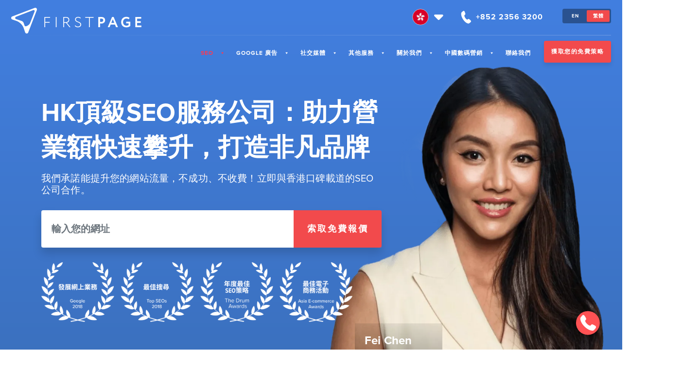

--- FILE ---
content_type: text/html; charset=UTF-8
request_url: https://www.firstpage.hk/zh/seo/
body_size: 73983
content:
<!doctype html> <html lang="zh-HK"> <head><script>if(navigator.userAgent.match(/MSIE|Internet Explorer/i)||navigator.userAgent.match(/Trident\/7\..*?rv:11/i)){let e=document.location.href;if(!e.match(/[?&]nonitro/)){if(e.indexOf("?")==-1){if(e.indexOf("#")==-1){document.location.href=e+"?nonitro=1"}else{document.location.href=e.replace("#","?nonitro=1#")}}else{if(e.indexOf("#")==-1){document.location.href=e+"&nonitro=1"}else{document.location.href=e.replace("#","&nonitro=1#")}}}}</script><link rel="preconnect" href="https://js.hs-scripts.com" /><link rel="preconnect" href="https://cdn-bldmn.nitrocdn.com" /><meta charset="UTF-8" /><meta name="viewport" content="width=device-width, initial-scale=1" /><meta name='robots' content='index, follow, max-image-preview:large, max-snippet:-1, max-video-preview:-1' /><title>SEO HK | 香港SEO公司 | 專業SEO服務 | 成效保證 立即報價 - First Page HK</title><meta name="description" content="香港頂尖SEO公司First Page擁有14個數位獎項，助1000+企業獲得卓越SEO服務成效。立即諮詢免費策略，在瞬息萬變的搜尋結果中搶佔商機！" /><meta property="og:locale" content="zh_HK" /><meta property="og:type" content="article" /><meta property="og:title" content="SEO HK | 香港SEO公司 | 專業SEO服務 | 成效保證 立即報價 - First Page HK" /><meta property="og:description" content="香港頂尖SEO公司First Page擁有14個數位獎項，助1000+企業獲得卓越SEO服務成效。立即諮詢免費策略，在瞬息萬變的搜尋結果中搶佔商機！" /><meta property="og:url" content="https://www.firstpage.hk/zh/seo/" /><meta property="og:site_name" content="First Page" /><meta property="article:publisher" content="https://www.facebook.com/FirstPageHK/" /><meta property="article:modified_time" content="2025-11-12T09:34:02+00:00" /><meta name="twitter:card" content="summary_large_image" /><meta name="twitter:label1" content="預計閱讀時間" /><meta name="twitter:data1" content="10 分鐘" /><meta name="generator" content="WPML ver:4.6.13 stt:66,1;" /><meta name="msapplication-TileImage" content="https://www.firstpage.hk/wp-content/uploads/2021/12/cropped-cropped-favicon-270x270.png" /><meta name="generator" content="NitroPack" /><script>var NPSH,NitroScrollHelper;NPSH=NitroScrollHelper=function(){let e=null;const o=window.sessionStorage.getItem("nitroScrollPos");function t(){let e=JSON.parse(window.sessionStorage.getItem("nitroScrollPos"))||{};if(typeof e!=="object"){e={}}e[document.URL]=window.scrollY;window.sessionStorage.setItem("nitroScrollPos",JSON.stringify(e))}window.addEventListener("scroll",function(){if(e!==null){clearTimeout(e)}e=setTimeout(t,200)},{passive:true});let r={};r.getScrollPos=()=>{if(!o){return 0}const e=JSON.parse(o);return e[document.URL]||0};r.isScrolled=()=>{return r.getScrollPos()>document.documentElement.clientHeight*.5};return r}();</script><script>(function(){var a=false;var e=document.documentElement.classList;var i=navigator.userAgent.toLowerCase();var n=["android","iphone","ipad"];var r=n.length;var o;var d=null;for(var t=0;t<r;t++){o=n[t];if(i.indexOf(o)>-1)d=o;if(e.contains(o)){a=true;e.remove(o)}}if(a&&d){e.add(d);if(d=="iphone"||d=="ipad"){e.add("ios")}}})();</script><script type="text/worker" id="nitro-web-worker">var preloadRequests=0;var remainingCount={};var baseURI="";self.onmessage=function(e){switch(e.data.cmd){case"RESOURCE_PRELOAD":var o=e.data.requestId;remainingCount[o]=0;e.data.resources.forEach(function(e){preload(e,function(o){return function(){console.log(o+" DONE: "+e);if(--remainingCount[o]==0){self.postMessage({cmd:"RESOURCE_PRELOAD",requestId:o})}}}(o));remainingCount[o]++});break;case"SET_BASEURI":baseURI=e.data.uri;break}};async function preload(e,o){if(typeof URL!=="undefined"&&baseURI){try{var a=new URL(e,baseURI);e=a.href}catch(e){console.log("Worker error: "+e.message)}}console.log("Preloading "+e);try{var n=new Request(e,{mode:"no-cors",redirect:"follow"});await fetch(n);o()}catch(a){console.log(a);var r=new XMLHttpRequest;r.responseType="blob";r.onload=o;r.onerror=o;r.open("GET",e,true);r.send()}}</script><script id="nprl">(()=>{if(window.NPRL!=undefined)return;(function(e){var t=e.prototype;t.after||(t.after=function(){var e,t=arguments,n=t.length,r=0,i=this,o=i.parentNode,a=Node,c=String,u=document;if(o!==null){while(r<n){(e=t[r])instanceof a?(i=i.nextSibling)!==null?o.insertBefore(e,i):o.appendChild(e):o.appendChild(u.createTextNode(c(e)));++r}}})})(Element);var e,t;e=t=function(){var t=false;var r=window.URL||window.webkitURL;var i=true;var o=true;var a=2;var c=null;var u=null;var d=true;var s=window.nitroGtmExcludes!=undefined;var l=s?JSON.parse(atob(window.nitroGtmExcludes)).map(e=>new RegExp(e)):[];var f;var m;var v=null;var p=null;var g=null;var h={touch:["touchmove","touchend"],default:["mousemove","click","keydown","wheel"]};var E=true;var y=[];var w=false;var b=[];var S=0;var N=0;var L=false;var T=0;var R=null;var O=false;var A=false;var C=false;var P=[];var I=[];var M=[];var k=[];var x=false;var _={};var j=new Map;var B="noModule"in HTMLScriptElement.prototype;var q=requestAnimationFrame||mozRequestAnimationFrame||webkitRequestAnimationFrame||msRequestAnimationFrame;const D="gtm.js?id=";function H(e,t){if(!_[e]){_[e]=[]}_[e].push(t)}function U(e,t){if(_[e]){var n=0,r=_[e];for(var n=0;n<r.length;n++){r[n].call(this,t)}}}function Y(){(function(e,t){var r=null;var i=function(e){r(e)};var o=null;var a={};var c=null;var u=null;var d=0;e.addEventListener(t,function(r){if(["load","DOMContentLoaded"].indexOf(t)!=-1){if(u){Q(function(){e.triggerNitroEvent(t)})}c=true}else if(t=="readystatechange"){d++;n.ogReadyState=d==1?"interactive":"complete";if(u&&u>=d){n.documentReadyState=n.ogReadyState;Q(function(){e.triggerNitroEvent(t)})}}});e.addEventListener(t+"Nitro",function(e){if(["load","DOMContentLoaded"].indexOf(t)!=-1){if(!c){e.preventDefault();e.stopImmediatePropagation()}else{}u=true}else if(t=="readystatechange"){u=n.documentReadyState=="interactive"?1:2;if(d<u){e.preventDefault();e.stopImmediatePropagation()}}});switch(t){case"load":o="onload";break;case"readystatechange":o="onreadystatechange";break;case"pageshow":o="onpageshow";break;default:o=null;break}if(o){Object.defineProperty(e,o,{get:function(){return r},set:function(n){if(typeof n!=="function"){r=null;e.removeEventListener(t+"Nitro",i)}else{if(!r){e.addEventListener(t+"Nitro",i)}r=n}}})}Object.defineProperty(e,"addEventListener"+t,{value:function(r){if(r!=t||!n.startedScriptLoading||document.currentScript&&document.currentScript.hasAttribute("nitro-exclude")){}else{arguments[0]+="Nitro"}e.ogAddEventListener.apply(e,arguments);a[arguments[1]]=arguments[0]}});Object.defineProperty(e,"removeEventListener"+t,{value:function(t){var n=a[arguments[1]];arguments[0]=n;e.ogRemoveEventListener.apply(e,arguments)}});Object.defineProperty(e,"triggerNitroEvent"+t,{value:function(t,n){n=n||e;var r=new Event(t+"Nitro",{bubbles:true});r.isNitroPack=true;Object.defineProperty(r,"type",{get:function(){return t},set:function(){}});Object.defineProperty(r,"target",{get:function(){return n},set:function(){}});e.dispatchEvent(r)}});if(typeof e.triggerNitroEvent==="undefined"){(function(){var t=e.addEventListener;var n=e.removeEventListener;Object.defineProperty(e,"ogAddEventListener",{value:t});Object.defineProperty(e,"ogRemoveEventListener",{value:n});Object.defineProperty(e,"addEventListener",{value:function(n){var r="addEventListener"+n;if(typeof e[r]!=="undefined"){e[r].apply(e,arguments)}else{t.apply(e,arguments)}},writable:true});Object.defineProperty(e,"removeEventListener",{value:function(t){var r="removeEventListener"+t;if(typeof e[r]!=="undefined"){e[r].apply(e,arguments)}else{n.apply(e,arguments)}}});Object.defineProperty(e,"triggerNitroEvent",{value:function(t,n){var r="triggerNitroEvent"+t;if(typeof e[r]!=="undefined"){e[r].apply(e,arguments)}}})})()}}).apply(null,arguments)}Y(window,"load");Y(window,"pageshow");Y(window,"DOMContentLoaded");Y(document,"DOMContentLoaded");Y(document,"readystatechange");try{var F=new Worker(r.createObjectURL(new Blob([document.getElementById("nitro-web-worker").textContent],{type:"text/javascript"})))}catch(e){var F=new Worker("data:text/javascript;base64,"+btoa(document.getElementById("nitro-web-worker").textContent))}F.onmessage=function(e){if(e.data.cmd=="RESOURCE_PRELOAD"){U(e.data.requestId,e)}};if(typeof document.baseURI!=="undefined"){F.postMessage({cmd:"SET_BASEURI",uri:document.baseURI})}var G=function(e){if(--S==0){Q(K)}};var W=function(e){e.target.removeEventListener("load",W);e.target.removeEventListener("error",W);e.target.removeEventListener("nitroTimeout",W);if(e.type!="nitroTimeout"){clearTimeout(e.target.nitroTimeout)}if(--N==0&&S==0){Q(J)}};var X=function(e){var t=e.textContent;try{var n=r.createObjectURL(new Blob([t.replace(/^(?:<!--)?(.*?)(?:-->)?$/gm,"$1")],{type:"text/javascript"}))}catch(e){var n="data:text/javascript;base64,"+btoa(t.replace(/^(?:<!--)?(.*?)(?:-->)?$/gm,"$1"))}return n};var K=function(){n.documentReadyState="interactive";document.triggerNitroEvent("readystatechange");document.triggerNitroEvent("DOMContentLoaded");if(window.pageYOffset||window.pageXOffset){window.dispatchEvent(new Event("scroll"))}A=true;Q(function(){if(N==0){Q(J)}Q($)})};var J=function(){if(!A||O)return;O=true;R.disconnect();en();n.documentReadyState="complete";document.triggerNitroEvent("readystatechange");window.triggerNitroEvent("load",document);window.triggerNitroEvent("pageshow",document);if(window.pageYOffset||window.pageXOffset||location.hash){let e=typeof history.scrollRestoration!=="undefined"&&history.scrollRestoration=="auto";if(e&&typeof NPSH!=="undefined"&&NPSH.getScrollPos()>0&&window.pageYOffset>document.documentElement.clientHeight*.5){window.scrollTo(0,NPSH.getScrollPos())}else if(location.hash){try{let e=document.querySelector(location.hash);if(e){e.scrollIntoView()}}catch(e){}}}var e=null;if(a==1){e=eo}else{e=eu}Q(e)};var Q=function(e){setTimeout(e,0)};var V=function(e){if(e.type=="touchend"||e.type=="click"){g=e}};var $=function(){if(d&&g){setTimeout(function(e){return function(){var t=function(e,t,n){var r=new Event(e,{bubbles:true,cancelable:true});if(e=="click"){r.clientX=t;r.clientY=n}else{r.touches=[{clientX:t,clientY:n}]}return r};var n;if(e.type=="touchend"){var r=e.changedTouches[0];n=document.elementFromPoint(r.clientX,r.clientY);n.dispatchEvent(t("touchstart"),r.clientX,r.clientY);n.dispatchEvent(t("touchend"),r.clientX,r.clientY);n.dispatchEvent(t("click"),r.clientX,r.clientY)}else if(e.type=="click"){n=document.elementFromPoint(e.clientX,e.clientY);n.dispatchEvent(t("click"),e.clientX,e.clientY)}}}(g),150);g=null}};var z=function(e){if(e.tagName=="SCRIPT"&&!e.hasAttribute("data-nitro-for-id")&&!e.hasAttribute("nitro-document-write")||e.tagName=="IMG"&&(e.hasAttribute("src")||e.hasAttribute("srcset"))||e.tagName=="IFRAME"&&e.hasAttribute("src")||e.tagName=="LINK"&&e.hasAttribute("href")&&e.hasAttribute("rel")&&e.getAttribute("rel")=="stylesheet"){if(e.tagName==="IFRAME"&&e.src.indexOf("about:blank")>-1){return}var t="";switch(e.tagName){case"LINK":t=e.href;break;case"IMG":if(k.indexOf(e)>-1)return;t=e.srcset||e.src;break;default:t=e.src;break}var n=e.getAttribute("type");if(!t&&e.tagName!=="SCRIPT")return;if((e.tagName=="IMG"||e.tagName=="LINK")&&(t.indexOf("data:")===0||t.indexOf("blob:")===0))return;if(e.tagName=="SCRIPT"&&n&&n!=="text/javascript"&&n!=="application/javascript"){if(n!=="module"||!B)return}if(e.tagName==="SCRIPT"){if(k.indexOf(e)>-1)return;if(e.noModule&&B){return}let t=null;if(document.currentScript){if(document.currentScript.src&&document.currentScript.src.indexOf(D)>-1){t=document.currentScript}if(document.currentScript.hasAttribute("data-nitro-gtm-id")){e.setAttribute("data-nitro-gtm-id",document.currentScript.getAttribute("data-nitro-gtm-id"))}}else if(window.nitroCurrentScript){if(window.nitroCurrentScript.src&&window.nitroCurrentScript.src.indexOf(D)>-1){t=window.nitroCurrentScript}}if(t&&s){let n=false;for(const t of l){n=e.src?t.test(e.src):t.test(e.textContent);if(n){break}}if(!n){e.type="text/googletagmanagerscript";let n=t.hasAttribute("data-nitro-gtm-id")?t.getAttribute("data-nitro-gtm-id"):t.id;if(!j.has(n)){j.set(n,[])}let r=j.get(n);r.push(e);return}}if(!e.src){if(e.textContent.length>0){e.textContent+="\n;if(document.currentScript.nitroTimeout) {clearTimeout(document.currentScript.nitroTimeout);}; setTimeout(function() { this.dispatchEvent(new Event('load')); }.bind(document.currentScript), 0);"}else{return}}else{}k.push(e)}if(!e.hasOwnProperty("nitroTimeout")){N++;e.addEventListener("load",W,true);e.addEventListener("error",W,true);e.addEventListener("nitroTimeout",W,true);e.nitroTimeout=setTimeout(function(){console.log("Resource timed out",e);e.dispatchEvent(new Event("nitroTimeout"))},5e3)}}};var Z=function(e){if(e.hasOwnProperty("nitroTimeout")&&e.nitroTimeout){clearTimeout(e.nitroTimeout);e.nitroTimeout=null;e.dispatchEvent(new Event("nitroTimeout"))}};document.documentElement.addEventListener("load",function(e){if(e.target.tagName=="SCRIPT"||e.target.tagName=="IMG"){k.push(e.target)}},true);document.documentElement.addEventListener("error",function(e){if(e.target.tagName=="SCRIPT"||e.target.tagName=="IMG"){k.push(e.target)}},true);var ee=["appendChild","replaceChild","insertBefore","prepend","append","before","after","replaceWith","insertAdjacentElement"];var et=function(){if(s){window._nitro_setTimeout=window.setTimeout;window.setTimeout=function(e,t,...n){let r=document.currentScript||window.nitroCurrentScript;if(!r||r.src&&r.src.indexOf(D)==-1){return window._nitro_setTimeout.call(window,e,t,...n)}return window._nitro_setTimeout.call(window,function(e,t){return function(...n){window.nitroCurrentScript=e;t(...n)}}(r,e),t,...n)}}ee.forEach(function(e){HTMLElement.prototype["og"+e]=HTMLElement.prototype[e];HTMLElement.prototype[e]=function(...t){if(this.parentNode||this===document.documentElement){switch(e){case"replaceChild":case"insertBefore":t.pop();break;case"insertAdjacentElement":t.shift();break}t.forEach(function(e){if(!e)return;if(e.tagName=="SCRIPT"){z(e)}else{if(e.children&&e.children.length>0){e.querySelectorAll("script").forEach(z)}}})}return this["og"+e].apply(this,arguments)}})};var en=function(){if(s&&typeof window._nitro_setTimeout==="function"){window.setTimeout=window._nitro_setTimeout}ee.forEach(function(e){HTMLElement.prototype[e]=HTMLElement.prototype["og"+e]})};var er=async function(){if(o){ef(f);ef(V);if(v){clearTimeout(v);v=null}}if(T===1){L=true;return}else if(T===0){T=-1}n.startedScriptLoading=true;Object.defineProperty(document,"readyState",{get:function(){return n.documentReadyState},set:function(){}});var e=document.documentElement;var t={attributes:true,attributeFilter:["src"],childList:true,subtree:true};R=new MutationObserver(function(e,t){e.forEach(function(e){if(e.type=="childList"&&e.addedNodes.length>0){e.addedNodes.forEach(function(e){if(!document.documentElement.contains(e)){return}if(e.tagName=="IMG"||e.tagName=="IFRAME"||e.tagName=="LINK"){z(e)}})}if(e.type=="childList"&&e.removedNodes.length>0){e.removedNodes.forEach(function(e){if(e.tagName=="IFRAME"||e.tagName=="LINK"){Z(e)}})}if(e.type=="attributes"){var t=e.target;if(!document.documentElement.contains(t)){return}if(t.tagName=="IFRAME"||t.tagName=="LINK"||t.tagName=="IMG"||t.tagName=="SCRIPT"){z(t)}}})});R.observe(e,t);if(!s){et()}await Promise.all(P);var r=b.shift();var i=null;var a=false;while(r){var c;var u=JSON.parse(atob(r.meta));var d=u.delay;if(r.type=="inline"){var l=document.getElementById(r.id);if(l){l.remove()}else{r=b.shift();continue}c=X(l);if(c===false){r=b.shift();continue}}else{c=r.src}if(!a&&r.type!="inline"&&(typeof u.attributes.async!="undefined"||typeof u.attributes.defer!="undefined")){if(i===null){i=r}else if(i===r){a=true}if(!a){b.push(r);r=b.shift();continue}}var m=document.createElement("script");m.src=c;m.setAttribute("data-nitro-for-id",r.id);for(var p in u.attributes){try{if(u.attributes[p]===false){m.setAttribute(p,"")}else{m.setAttribute(p,u.attributes[p])}}catch(e){console.log("Error while setting script attribute",m,e)}}m.async=false;if(u.canonicalLink!=""&&Object.getOwnPropertyDescriptor(m,"src")?.configurable!==false){(e=>{Object.defineProperty(m,"src",{get:function(){return e.canonicalLink},set:function(){}})})(u)}if(d){setTimeout((function(e,t){var n=document.querySelector("[data-nitro-marker-id='"+t+"']");if(n){n.after(e)}else{document.head.appendChild(e)}}).bind(null,m,r.id),d)}else{m.addEventListener("load",G);m.addEventListener("error",G);if(!m.noModule||!B){S++}var g=document.querySelector("[data-nitro-marker-id='"+r.id+"']");if(g){Q(function(e,t){return function(){e.after(t)}}(g,m))}else{Q(function(e){return function(){document.head.appendChild(e)}}(m))}}r=b.shift()}};var ei=function(){var e=document.getElementById("nitro-deferred-styles");var t=document.createElement("div");t.innerHTML=e.textContent;return t};var eo=async function(e){isPreload=e&&e.type=="NitroPreload";if(!isPreload){T=-1;E=false;if(o){ef(f);ef(V);if(v){clearTimeout(v);v=null}}}if(w===false){var t=ei();let e=t.querySelectorAll('style,link[rel="stylesheet"]');w=e.length;if(w){let e=document.getElementById("nitro-deferred-styles-marker");e.replaceWith.apply(e,t.childNodes)}else if(isPreload){Q(ed)}else{es()}}else if(w===0&&!isPreload){es()}};var ea=function(){var e=ei();var t=e.childNodes;var n;var r=[];for(var i=0;i<t.length;i++){n=t[i];if(n.href){r.push(n.href)}}var o="css-preload";H(o,function(e){eo(new Event("NitroPreload"))});if(r.length){F.postMessage({cmd:"RESOURCE_PRELOAD",resources:r,requestId:o})}else{Q(function(){U(o)})}};var ec=function(){if(T===-1)return;T=1;var e=[];var t,n;for(var r=0;r<b.length;r++){t=b[r];if(t.type!="inline"){if(t.src){n=JSON.parse(atob(t.meta));if(n.delay)continue;if(n.attributes.type&&n.attributes.type=="module"&&!B)continue;e.push(t.src)}}}if(e.length){var i="js-preload";H(i,function(e){T=2;if(L){Q(er)}});F.postMessage({cmd:"RESOURCE_PRELOAD",resources:e,requestId:i})}};var eu=function(){while(I.length){style=I.shift();if(style.hasAttribute("nitropack-onload")){style.setAttribute("onload",style.getAttribute("nitropack-onload"));Q(function(e){return function(){e.dispatchEvent(new Event("load"))}}(style))}}while(M.length){style=M.shift();if(style.hasAttribute("nitropack-onerror")){style.setAttribute("onerror",style.getAttribute("nitropack-onerror"));Q(function(e){return function(){e.dispatchEvent(new Event("error"))}}(style))}}};var ed=function(){if(!x){if(i){Q(function(){var e=document.getElementById("nitro-critical-css");if(e){e.remove()}})}x=true;onStylesLoadEvent=new Event("NitroStylesLoaded");onStylesLoadEvent.isNitroPack=true;window.dispatchEvent(onStylesLoadEvent)}};var es=function(){if(a==2){Q(er)}else{eu()}};var el=function(e){m.forEach(function(t){document.addEventListener(t,e,true)})};var ef=function(e){m.forEach(function(t){document.removeEventListener(t,e,true)})};if(s){et()}return{setAutoRemoveCriticalCss:function(e){i=e},registerScript:function(e,t,n){b.push({type:"remote",src:e,id:t,meta:n})},registerInlineScript:function(e,t){b.push({type:"inline",id:e,meta:t})},registerStyle:function(e,t,n){y.push({href:e,rel:t,media:n})},onLoadStyle:function(e){I.push(e);if(w!==false&&--w==0){Q(ed);if(E){E=false}else{es()}}},onErrorStyle:function(e){M.push(e);if(w!==false&&--w==0){Q(ed);if(E){E=false}else{es()}}},loadJs:function(e,t){if(!e.src){var n=X(e);if(n!==false){e.src=n;e.textContent=""}}if(t){Q(function(e,t){return function(){e.after(t)}}(t,e))}else{Q(function(e){return function(){document.head.appendChild(e)}}(e))}},loadQueuedResources:async function(){window.dispatchEvent(new Event("NitroBootStart"));if(p){clearTimeout(p);p=null}window.removeEventListener("load",e.loadQueuedResources);f=a==1?er:eo;if(!o||g){Q(f)}else{if(navigator.userAgent.indexOf(" Edge/")==-1){ea();H("css-preload",ec)}el(f);if(u){if(c){v=setTimeout(f,c)}}else{}}},fontPreload:function(e){var t="critical-fonts";H(t,function(e){document.getElementById("nitro-critical-fonts").type="text/css"});F.postMessage({cmd:"RESOURCE_PRELOAD",resources:e,requestId:t})},boot:function(){if(t)return;t=true;C=typeof NPSH!=="undefined"&&NPSH.isScrolled();let n=document.prerendering;if(location.hash||C||n){o=false}m=h.default.concat(h.touch);p=setTimeout(e.loadQueuedResources,1500);el(V);if(C){e.loadQueuedResources()}else{window.addEventListener("load",e.loadQueuedResources)}},addPrerequisite:function(e){P.push(e)},getTagManagerNodes:function(e){if(!e)return j;return j.get(e)??[]}}}();var n,r;n=r=function(){var t=document.write;return{documentWrite:function(n,r){if(n&&n.hasAttribute("nitro-exclude")){return t.call(document,r)}var i=null;if(n.documentWriteContainer){i=n.documentWriteContainer}else{i=document.createElement("span");n.documentWriteContainer=i}var o=null;if(n){if(n.hasAttribute("data-nitro-for-id")){o=document.querySelector('template[data-nitro-marker-id="'+n.getAttribute("data-nitro-for-id")+'"]')}else{o=n}}i.innerHTML+=r;i.querySelectorAll("script").forEach(function(e){e.setAttribute("nitro-document-write","")});if(!i.parentNode){if(o){o.parentNode.insertBefore(i,o)}else{document.body.appendChild(i)}}var a=document.createElement("span");a.innerHTML=r;var c=a.querySelectorAll("script");if(c.length){c.forEach(function(t){var n=t.getAttributeNames();var r=document.createElement("script");n.forEach(function(e){r.setAttribute(e,t.getAttribute(e))});r.async=false;if(!t.src&&t.textContent){r.textContent=t.textContent}e.loadJs(r,o)})}},TrustLogo:function(e,t){var n=document.getElementById(e);var r=document.createElement("img");r.src=t;n.parentNode.insertBefore(r,n)},documentReadyState:"loading",ogReadyState:document.readyState,startedScriptLoading:false,loadScriptDelayed:function(e,t){setTimeout(function(){var t=document.createElement("script");t.src=e;document.head.appendChild(t)},t)}}}();document.write=function(e){n.documentWrite(document.currentScript,e)};document.writeln=function(e){n.documentWrite(document.currentScript,e+"\n")};window.NPRL=e;window.NitroResourceLoader=t;window.NPh=n;window.NitroPackHelper=r})();</script><template id="nitro-deferred-styles-marker"></template><style id="nitro-fonts">@font-face{font-family:dashicons;font-weight:400;font-style:normal;src:url("https://cdn-bldmn.nitrocdn.com/SZijPibdWExuLqopdgGNjrscACdejjSF/assets/static/source/rev-35c5075/www.firstpage.hk/wp-includes/fonts/cc26977e9557edbbc60f1255fb1de6ee.dashicons.ttf") format("truetype");font-display:swap;}</style><style type="text/css" id="nitro-critical-css">.fa{font-family:var(--fa-style-family,"Font Awesome 6 Free");font-weight:var(--fa-style,900);}.fa{-moz-osx-font-smoothing:grayscale;-webkit-font-smoothing:antialiased;display:var(--fa-display,inline-block);font-style:normal;font-variant:normal;line-height:1;text-rendering:auto;}.fa-bars:before{content:"";}.sr-only{position:absolute;width:1px;height:1px;padding:0;margin:-1px;overflow:hidden;clip:rect(0,0,0,0);white-space:nowrap;border-width:0;}:host,:root{--fa-font-brands:normal 400 1em/1 "Font Awesome 6 Brands";}:host,:root{--fa-font-regular:normal 400 1em/1 "Font Awesome 6 Free";}:host,:root{--fa-font-solid:normal 900 1em/1 "Font Awesome 6 Free";}.mfp-hide{display:none !important;}button::-moz-focus-inner{padding:0;border:0;}ul{box-sizing:border-box;}:root{--wp--preset--font-size--normal:16px;--wp--preset--font-size--huge:42px;}.screen-reader-text{border:0;clip:rect(1px,1px,1px,1px);clip-path:inset(50%);height:1px;margin:-1px;overflow:hidden;padding:0;position:absolute;width:1px;word-wrap:normal !important;}:root{--wp--preset--aspect-ratio--square:1;--wp--preset--aspect-ratio--4-3:4/3;--wp--preset--aspect-ratio--3-4:3/4;--wp--preset--aspect-ratio--3-2:3/2;--wp--preset--aspect-ratio--2-3:2/3;--wp--preset--aspect-ratio--16-9:16/9;--wp--preset--aspect-ratio--9-16:9/16;--wp--preset--color--black:#000;--wp--preset--color--cyan-bluish-gray:#abb8c3;--wp--preset--color--white:#fff;--wp--preset--color--pale-pink:#f78da7;--wp--preset--color--vivid-red:#cf2e2e;--wp--preset--color--luminous-vivid-orange:#ff6900;--wp--preset--color--luminous-vivid-amber:#fcb900;--wp--preset--color--light-green-cyan:#7bdcb5;--wp--preset--color--vivid-green-cyan:#00d084;--wp--preset--color--pale-cyan-blue:#8ed1fc;--wp--preset--color--vivid-cyan-blue:#0693e3;--wp--preset--color--vivid-purple:#9b51e0;--wp--preset--gradient--vivid-cyan-blue-to-vivid-purple:linear-gradient(135deg,rgba(6,147,227,1) 0%,#9b51e0 100%);--wp--preset--gradient--light-green-cyan-to-vivid-green-cyan:linear-gradient(135deg,#7adcb4 0%,#00d082 100%);--wp--preset--gradient--luminous-vivid-amber-to-luminous-vivid-orange:linear-gradient(135deg,rgba(252,185,0,1) 0%,rgba(255,105,0,1) 100%);--wp--preset--gradient--luminous-vivid-orange-to-vivid-red:linear-gradient(135deg,rgba(255,105,0,1) 0%,#cf2e2e 100%);--wp--preset--gradient--very-light-gray-to-cyan-bluish-gray:linear-gradient(135deg,#eee 0%,#a9b8c3 100%);--wp--preset--gradient--cool-to-warm-spectrum:linear-gradient(135deg,#4aeadc 0%,#9778d1 20%,#cf2aba 40%,#ee2c82 60%,#fb6962 80%,#fef84c 100%);--wp--preset--gradient--blush-light-purple:linear-gradient(135deg,#ffceec 0%,#9896f0 100%);--wp--preset--gradient--blush-bordeaux:linear-gradient(135deg,#fecda5 0%,#fe2d2d 50%,#6b003e 100%);--wp--preset--gradient--luminous-dusk:linear-gradient(135deg,#ffcb70 0%,#c751c0 50%,#4158d0 100%);--wp--preset--gradient--pale-ocean:linear-gradient(135deg,#fff5cb 0%,#b6e3d4 50%,#33a7b5 100%);--wp--preset--gradient--electric-grass:linear-gradient(135deg,#caf880 0%,#71ce7e 100%);--wp--preset--gradient--midnight:linear-gradient(135deg,#020381 0%,#2874fc 100%);--wp--preset--font-size--small:13px;--wp--preset--font-size--medium:20px;--wp--preset--font-size--large:36px;--wp--preset--font-size--x-large:42px;--wp--preset--spacing--20:.44rem;--wp--preset--spacing--30:.67rem;--wp--preset--spacing--40:1rem;--wp--preset--spacing--50:1.5rem;--wp--preset--spacing--60:2.25rem;--wp--preset--spacing--70:3.38rem;--wp--preset--spacing--80:5.06rem;--wp--preset--shadow--natural:6px 6px 9px rgba(0,0,0,.2);--wp--preset--shadow--deep:12px 12px 50px rgba(0,0,0,.4);--wp--preset--shadow--sharp:6px 6px 0px rgba(0,0,0,.2);--wp--preset--shadow--outlined:6px 6px 0px -3px rgba(255,255,255,1),6px 6px rgba(0,0,0,1);--wp--preset--shadow--crisp:6px 6px 0px rgba(0,0,0,1);}#mega-menu-wrap-primary_navigation,#mega-menu-wrap-primary_navigation #mega-menu-primary_navigation,#mega-menu-wrap-primary_navigation #mega-menu-primary_navigation ul.mega-sub-menu,#mega-menu-wrap-primary_navigation #mega-menu-primary_navigation li.mega-menu-item,#mega-menu-wrap-primary_navigation #mega-menu-primary_navigation li.mega-menu-row,#mega-menu-wrap-primary_navigation #mega-menu-primary_navigation li.mega-menu-column,#mega-menu-wrap-primary_navigation #mega-menu-primary_navigation a.mega-menu-link{border-radius:0;box-shadow:none;background:none;border:0;bottom:auto;box-sizing:border-box;clip:auto;color:#666;display:block;float:none;font-family:inherit;font-size:14px;height:auto;left:auto;line-height:1.4;list-style-type:none;margin:0;min-height:auto;max-height:none;min-width:auto;max-width:none;opacity:1;outline:none;overflow:visible;padding:0;position:relative;right:auto;text-align:left;text-decoration:none;text-indent:0;text-transform:none;transform:none;top:auto;vertical-align:baseline;visibility:inherit;width:auto;word-wrap:break-word;white-space:normal;}#mega-menu-wrap-primary_navigation:before,#mega-menu-wrap-primary_navigation:after,#mega-menu-wrap-primary_navigation #mega-menu-primary_navigation:before,#mega-menu-wrap-primary_navigation #mega-menu-primary_navigation:after,#mega-menu-wrap-primary_navigation #mega-menu-primary_navigation ul.mega-sub-menu:before,#mega-menu-wrap-primary_navigation #mega-menu-primary_navigation ul.mega-sub-menu:after,#mega-menu-wrap-primary_navigation #mega-menu-primary_navigation li.mega-menu-item:before,#mega-menu-wrap-primary_navigation #mega-menu-primary_navigation li.mega-menu-item:after,#mega-menu-wrap-primary_navigation #mega-menu-primary_navigation li.mega-menu-row:before,#mega-menu-wrap-primary_navigation #mega-menu-primary_navigation li.mega-menu-row:after,#mega-menu-wrap-primary_navigation #mega-menu-primary_navigation li.mega-menu-column:before,#mega-menu-wrap-primary_navigation #mega-menu-primary_navigation li.mega-menu-column:after,#mega-menu-wrap-primary_navigation #mega-menu-primary_navigation a.mega-menu-link:before,#mega-menu-wrap-primary_navigation #mega-menu-primary_navigation a.mega-menu-link:after{display:none;}#mega-menu-wrap-primary_navigation{border-radius:0;}@media only screen and (min-width:769px){#mega-menu-wrap-primary_navigation{background:rgba(255,255,255,0);}}#mega-menu-wrap-primary_navigation #mega-menu-primary_navigation{text-align:left;padding:0px 0px 0px 0px;}#mega-menu-wrap-primary_navigation #mega-menu-primary_navigation a.mega-menu-link{display:inline;}#mega-menu-wrap-primary_navigation #mega-menu-primary_navigation p{margin-bottom:10px;}#mega-menu-wrap-primary_navigation #mega-menu-primary_navigation img{max-width:100%;}#mega-menu-wrap-primary_navigation #mega-menu-primary_navigation li.mega-menu-item>ul.mega-sub-menu{display:block;visibility:hidden;opacity:1;}@media only screen and (max-width:768px){#mega-menu-wrap-primary_navigation #mega-menu-primary_navigation li.mega-menu-item>ul.mega-sub-menu{display:none;visibility:visible;opacity:1;}}@media only screen and (min-width:769px){#mega-menu-wrap-primary_navigation #mega-menu-primary_navigation[data-effect="fade_up"] li.mega-menu-item.mega-menu-megamenu>ul.mega-sub-menu{opacity:0;transform:translate(0,10px);}}#mega-menu-wrap-primary_navigation #mega-menu-primary_navigation li.mega-menu-item.mega-menu-megamenu ul.mega-sub-menu ul.mega-sub-menu{visibility:inherit;opacity:1;display:block;}#mega-menu-wrap-primary_navigation #mega-menu-primary_navigation li.mega-menu-item a.mega-menu-link:before{display:inline-block;font:inherit;font-family:dashicons;position:static;margin:0 6px 0 0px;vertical-align:top;-webkit-font-smoothing:antialiased;-moz-osx-font-smoothing:grayscale;color:inherit;background:transparent;height:auto;width:auto;top:auto;}@media only screen and (min-width:769px){#mega-menu-wrap-primary_navigation #mega-menu-primary_navigation>li.mega-menu-megamenu.mega-menu-item{position:static;}}#mega-menu-wrap-primary_navigation #mega-menu-primary_navigation>li.mega-menu-item{margin:0 .125rem 0 0;display:inline-block;height:auto;vertical-align:middle;}#mega-menu-wrap-primary_navigation #mega-menu-primary_navigation>li.mega-menu-item.mega-current-menu-item>a.mega-menu-link,#mega-menu-wrap-primary_navigation #mega-menu-primary_navigation>li.mega-menu-item.mega-current-menu-ancestor>a.mega-menu-link{background:rgba(255,255,255,0);color:#fd3851;font-weight:bold;text-decoration:none;border-color:#fff;}@media only screen and (max-width:768px){#mega-menu-wrap-primary_navigation #mega-menu-primary_navigation>li.mega-menu-item.mega-current-menu-item>a.mega-menu-link,#mega-menu-wrap-primary_navigation #mega-menu-primary_navigation>li.mega-menu-item.mega-current-menu-ancestor>a.mega-menu-link{color:#fff;background:#333;}}#mega-menu-wrap-primary_navigation #mega-menu-primary_navigation>li.mega-menu-item>a.mega-menu-link{line-height:50px;height:50px;padding:0px 10px 0px 10px;vertical-align:baseline;width:auto;display:block;color:#fff;text-transform:uppercase;text-decoration:none;text-align:left;background:rgba(0,0,0,0);border:0;border-radius:0;font-family:inherit;font-size:.75rem;font-weight:bold;outline:none;}@media only screen and (max-width:768px){#mega-menu-wrap-primary_navigation #mega-menu-primary_navigation>li.mega-menu-item{display:list-item;margin:0;clear:both;border:0;}#mega-menu-wrap-primary_navigation #mega-menu-primary_navigation>li.mega-menu-item>a.mega-menu-link{border-radius:0;border:0;margin:0;line-height:40px;height:40px;padding:0 10px;background:transparent;text-align:left;color:#fff;font-size:14px;}}#mega-menu-wrap-primary_navigation #mega-menu-primary_navigation li.mega-menu-megamenu>ul.mega-sub-menu>li.mega-menu-row{width:100%;float:left;}#mega-menu-wrap-primary_navigation #mega-menu-primary_navigation li.mega-menu-megamenu>ul.mega-sub-menu>li.mega-menu-row .mega-menu-column{float:left;min-height:1px;}@media only screen and (min-width:769px){#mega-menu-wrap-primary_navigation #mega-menu-primary_navigation li.mega-menu-megamenu>ul.mega-sub-menu>li.mega-menu-row>ul.mega-sub-menu>li.mega-menu-columns-3-of-12{width:25%;}#mega-menu-wrap-primary_navigation #mega-menu-primary_navigation li.mega-menu-megamenu>ul.mega-sub-menu>li.mega-menu-row>ul.mega-sub-menu>li.mega-menu-columns-6-of-12{width:50%;}#mega-menu-wrap-primary_navigation #mega-menu-primary_navigation li.mega-menu-megamenu>ul.mega-sub-menu>li.mega-menu-row>ul.mega-sub-menu>li.mega-menu-columns-12-of-12{width:100%;}}@media only screen and (max-width:768px){#mega-menu-wrap-primary_navigation #mega-menu-primary_navigation li.mega-menu-megamenu>ul.mega-sub-menu>li.mega-menu-row>ul.mega-sub-menu>li.mega-menu-column{width:100%;clear:both;}}#mega-menu-wrap-primary_navigation #mega-menu-primary_navigation li.mega-menu-megamenu>ul.mega-sub-menu>li.mega-menu-row .mega-menu-column>ul.mega-sub-menu>li.mega-menu-item{padding:18px 18px 18px 18px;width:100%;}#mega-menu-wrap-primary_navigation #mega-menu-primary_navigation>li.mega-menu-megamenu>ul.mega-sub-menu{z-index:999;border-radius:.25rem .25rem .25rem .25rem;background:white;border:0;padding:0 0 0 0;position:absolute;width:100%;max-width:none;left:0;box-shadow:0px 10px 20px 0px rgba(0,0,0,.35);}@media only screen and (max-width:768px){#mega-menu-wrap-primary_navigation #mega-menu-primary_navigation>li.mega-menu-megamenu>ul.mega-sub-menu{float:left;position:static;width:100%;}}@media only screen and (min-width:769px){#mega-menu-wrap-primary_navigation #mega-menu-primary_navigation>li.mega-menu-megamenu>ul.mega-sub-menu li.mega-menu-columns-3-of-12{width:25%;}#mega-menu-wrap-primary_navigation #mega-menu-primary_navigation>li.mega-menu-megamenu>ul.mega-sub-menu li.mega-menu-columns-6-of-12{width:50%;}#mega-menu-wrap-primary_navigation #mega-menu-primary_navigation>li.mega-menu-megamenu>ul.mega-sub-menu li.mega-menu-columns-12-of-12{width:100%;}}#mega-menu-wrap-primary_navigation #mega-menu-primary_navigation>li.mega-menu-megamenu>ul.mega-sub-menu li.mega-menu-column>ul.mega-sub-menu>li.mega-menu-item{color:#666;font-family:inherit;font-size:14px;display:block;float:left;clear:none;padding:18px 18px 18px 18px;vertical-align:top;}#mega-menu-wrap-primary_navigation #mega-menu-primary_navigation>li.mega-menu-megamenu>ul.mega-sub-menu li.mega-menu-column>ul.mega-sub-menu>li.mega-menu-item>a.mega-menu-link{color:#427fe0;font-family:inherit;font-size:.875rem;text-transform:uppercase;text-decoration:none;font-weight:bold;text-align:left;margin:0px 0px 8px 0px;padding:0px 0px 15px 0px;vertical-align:top;display:block;border-top:0px solid #e3e3e7;border-left:0px solid #e3e3e7;border-right:0px solid #e3e3e7;border-bottom:2px solid #e3e3e7;}#mega-menu-wrap-primary_navigation #mega-menu-primary_navigation>li.mega-menu-megamenu>ul.mega-sub-menu li.mega-menu-column>ul.mega-sub-menu>li.mega-menu-item li.mega-menu-item>a.mega-menu-link{color:#427fe0;font-family:inherit;font-size:.75rem;text-transform:uppercase;text-decoration:none;font-weight:bold;text-align:left;margin:0px 0px 5px 0px;padding:10px 0px 0px 0px;vertical-align:top;display:block;border:0;}@media only screen and (max-width:768px){#mega-menu-wrap-primary_navigation #mega-menu-primary_navigation>li.mega-menu-megamenu>ul.mega-sub-menu{border:0;padding:10px;border-radius:0;}}#mega-menu-wrap-primary_navigation #mega-menu-primary_navigation li.mega-menu-item-has-children>a.mega-menu-link>span.mega-indicator{display:inline-block;width:auto;background:transparent;position:relative;left:auto;min-width:auto;font-size:inherit;padding:0;margin:0 0 0 6px;height:auto;line-height:inherit;color:inherit;}#mega-menu-wrap-primary_navigation #mega-menu-primary_navigation li.mega-menu-item-has-children>a.mega-menu-link>span.mega-indicator:after{content:"";font-family:dashicons;font-weight:normal;display:inline-block;margin:0;vertical-align:top;-webkit-font-smoothing:antialiased;-moz-osx-font-smoothing:grayscale;transform:rotate(0);color:inherit;position:relative;background:transparent;height:auto;width:auto;right:auto;line-height:inherit;}#mega-menu-wrap-primary_navigation #mega-menu-primary_navigation li.mega-menu-item-has-children li.mega-menu-item-has-children>a.mega-menu-link>span.mega-indicator{float:right;}@media only screen and (max-width:768px){#mega-menu-wrap-primary_navigation #mega-menu-primary_navigation li.mega-menu-item-has-children>a.mega-menu-link>span.mega-indicator{float:right;}}#mega-menu-wrap-primary_navigation #mega-menu-primary_navigation li.mega-menu-megamenu:not(.mega-menu-tabbed) li.mega-menu-item-has-children:not(.mega-collapse-children)>a.mega-menu-link>span.mega-indicator{display:none;}@media only screen and (max-width:768px){#mega-menu-wrap-primary_navigation:after{content:"";display:table;clear:both;}}#mega-menu-wrap-primary_navigation .mega-menu-toggle{display:none;z-index:1;background:#222;border-radius:2px 2px 2px 2px;line-height:40px;height:40px;text-align:left;outline:none;white-space:nowrap;}@media only screen and (max-width:768px){#mega-menu-wrap-primary_navigation .mega-menu-toggle{display:-webkit-box;display:-ms-flexbox;display:-webkit-flex;display:flex;}}#mega-menu-wrap-primary_navigation .mega-menu-toggle .mega-toggle-blocks-left,#mega-menu-wrap-primary_navigation .mega-menu-toggle .mega-toggle-blocks-center,#mega-menu-wrap-primary_navigation .mega-menu-toggle .mega-toggle-blocks-right{display:-webkit-box;display:-ms-flexbox;display:-webkit-flex;display:flex;-ms-flex-preferred-size:33.33%;-webkit-flex-basis:33.33%;flex-basis:33.33%;}#mega-menu-wrap-primary_navigation .mega-menu-toggle .mega-toggle-blocks-left{-webkit-box-flex:1;-ms-flex:1;-webkit-flex:1;flex:1;-webkit-box-pack:start;-ms-flex-pack:start;-webkit-justify-content:flex-start;justify-content:flex-start;}#mega-menu-wrap-primary_navigation .mega-menu-toggle .mega-toggle-blocks-center{-webkit-box-pack:center;-ms-flex-pack:center;-webkit-justify-content:center;justify-content:center;}#mega-menu-wrap-primary_navigation .mega-menu-toggle .mega-toggle-blocks-right{-webkit-box-flex:1;-ms-flex:1;-webkit-flex:1;flex:1;-webkit-box-pack:end;-ms-flex-pack:end;-webkit-justify-content:flex-end;justify-content:flex-end;}#mega-menu-wrap-primary_navigation .mega-menu-toggle .mega-toggle-blocks-right .mega-toggle-block{margin-right:6px;}#mega-menu-wrap-primary_navigation .mega-menu-toggle .mega-toggle-blocks-right .mega-toggle-block:only-child{margin-left:6px;}#mega-menu-wrap-primary_navigation .mega-menu-toggle .mega-toggle-block{display:-webkit-box;display:-ms-flexbox;display:-webkit-flex;display:flex;height:100%;outline:0;-webkit-align-self:center;-ms-flex-item-align:center;align-self:center;-ms-flex-negative:0;-webkit-flex-shrink:0;flex-shrink:0;}@media only screen and (max-width:768px){#mega-menu-wrap-primary_navigation .mega-menu-toggle+#mega-menu-primary_navigation{background:#222;padding:0px 0px 0px 0px;display:none;}}#mega-menu-wrap-primary_navigation .mega-menu-toggle .mega-toggle-block-0 .mega-toggle-animated{padding:0;display:-webkit-box;display:-ms-flexbox;display:-webkit-flex;display:flex;font:inherit;color:inherit;text-transform:none;background-color:transparent;border:0;margin:0;overflow:visible;transform:scale(.8);align-self:center;outline:0;background:none;}#mega-menu-wrap-primary_navigation .mega-menu-toggle .mega-toggle-block-0 .mega-toggle-animated-box{width:40px;height:24px;display:inline-block;position:relative;outline:0;}#mega-menu-wrap-primary_navigation .mega-menu-toggle .mega-toggle-block-0 .mega-toggle-animated-inner{display:block;top:50%;margin-top:-2px;}#mega-menu-wrap-primary_navigation .mega-menu-toggle .mega-toggle-block-0 .mega-toggle-animated-inner,#mega-menu-wrap-primary_navigation .mega-menu-toggle .mega-toggle-block-0 .mega-toggle-animated-inner::before,#mega-menu-wrap-primary_navigation .mega-menu-toggle .mega-toggle-block-0 .mega-toggle-animated-inner::after{width:40px;height:4px;background-color:#ddd;border-radius:4px;position:absolute;}#mega-menu-wrap-primary_navigation .mega-menu-toggle .mega-toggle-block-0 .mega-toggle-animated-inner::before,#mega-menu-wrap-primary_navigation .mega-menu-toggle .mega-toggle-block-0 .mega-toggle-animated-inner::after{content:"";display:block;}#mega-menu-wrap-primary_navigation .mega-menu-toggle .mega-toggle-block-0 .mega-toggle-animated-inner::before{top:-10px;}#mega-menu-wrap-primary_navigation .mega-menu-toggle .mega-toggle-block-0 .mega-toggle-animated-inner::after{bottom:-10px;}#mega-menu-wrap-primary_navigation .mega-menu-toggle .mega-toggle-block-0 .mega-toggle-animated-slider .mega-toggle-animated-inner{top:2px;}#mega-menu-wrap-primary_navigation .mega-menu-toggle .mega-toggle-block-0 .mega-toggle-animated-slider .mega-toggle-animated-inner::before{top:10px;}#mega-menu-wrap-primary_navigation .mega-menu-toggle .mega-toggle-block-0 .mega-toggle-animated-slider .mega-toggle-animated-inner::after{top:20px;}#mega-menu-wrap-primary_navigation{clear:both;}#mega-menu-wrap-primary_navigation #mega-menu-primary_navigation .mega-menu-row{display:-webkit-box;display:-webkit-flex;display:-ms-flexbox;display:flex;flex-wrap:wrap;}#mega-menu-wrap-primary_navigation #mega-menu-primary_navigation .mega-menu-row>.mega-sub-menu{display:-webkit-box;display:-webkit-flex;display:-ms-flexbox;display:flex !important;flex-wrap:wrap;}#mega-menu-wrap-primary_navigation #mega-menu-primary_navigation .mega-menu-row>.mega-sub-menu .mega-menu-item-has-children>.mega-menu-link{color:#427fe0 !important;}#mega-menu-wrap-primary_navigation #mega-menu-primary_navigation .mega-menu-row>.mega-sub-menu>.mega-menu-column{border-right:2px solid #f6f6f7;}#mega-menu-wrap-primary_navigation #mega-menu-primary_navigation .mega-menu-row>.mega-sub-menu>.mega-menu-column:last-child{border-right:2px solid transparent;}#mega-menu-wrap-primary_navigation #mega-menu-primary_navigation li.mega-menu-item{letter-spacing:1px;}#mega-menu-wrap-primary_navigation #mega-menu-primary_navigation li.mega-menu-item a.mega-menu-link{letter-spacing:1px;}#mega-menu-wrap-primary_navigation #mega-menu-primary_navigation li.mega-menu-item a.mega-menu-link::before{margin-right:.5em;vertical-align:middle;height:30px;width:30px;background-size:contain;background-repeat:no-repeat;background-position:center center;}.nav__SEO-localseo>a.mega-menu-link::before{content:"";background-image:url("https://cdn-bldmn.nitrocdn.com/SZijPibdWExuLqopdgGNjrscACdejjSF/assets/images/source/rev-fd2ad7e/www.firstpage.hk/wp-content/themes/firstpage/img/menu-icons/icn_seo.svg") !important;}.nav__SEO-ecomseo>a.mega-menu-link::before{content:"";background-image:url("https://cdn-bldmn.nitrocdn.com/SZijPibdWExuLqopdgGNjrscACdejjSF/assets/images/source/rev-fd2ad7e/www.firstpage.hk/wp-content/themes/firstpage/img/menu-icons/icn_eccomerce_seo.svg") !important;}.nav__googleads-paidsearch>a.mega-menu-link::before{content:"";background-image:url("https://cdn-bldmn.nitrocdn.com/SZijPibdWExuLqopdgGNjrscACdejjSF/assets/images/source/rev-fd2ad7e/www.firstpage.hk/wp-content/themes/firstpage/img/menu-icons/icn_paid.svg") !important;}.nav__social-social>a.mega-menu-link::before{content:"";background-image:url("https://cdn-bldmn.nitrocdn.com/SZijPibdWExuLqopdgGNjrscACdejjSF/assets/images/source/rev-fd2ad7e/www.firstpage.hk/wp-content/themes/firstpage/img/menu-icons/icn_social.svg") !important;}.nav__other-content>a.mega-menu-link::before{content:"";background-image:url("https://cdn-bldmn.nitrocdn.com/SZijPibdWExuLqopdgGNjrscACdejjSF/assets/images/source/rev-fd2ad7e/www.firstpage.hk/wp-content/themes/firstpage/img/menu-icons/icn_content.svg") !important;}.nav__other-reputation>a.mega-menu-link::before{content:"";background-image:url("https://cdn-bldmn.nitrocdn.com/SZijPibdWExuLqopdgGNjrscACdejjSF/assets/images/source/rev-fd2ad7e/www.firstpage.hk/wp-content/themes/firstpage/img/menu-icons/icn_brand_presence.svg") !important;}.nav__other-automation>a.mega-menu-link::before{content:"";background-image:url("https://cdn-bldmn.nitrocdn.com/SZijPibdWExuLqopdgGNjrscACdejjSF/assets/images/source/rev-fd2ad7e/www.firstpage.hk/wp-content/themes/firstpage/img/menu-icons/icn_marketing_automation.svg") !important;}.nav__social>ul.mega-sub-menu,.nav__googleads>ul.mega-sub-menu{width:500px !important;}.logo-slide img{height:400px;}@media (max-width:768px){.logo-slide img{height:280px;}}:where(section h1),:where(article h1),:where(nav h1),:where(aside h1){font-size:2em;}</style>   <link rel="profile" href="https://gmpg.org/xfn/11" />   <link rel="stylesheet" href="https://use.typekit.net/wqq0bzd.css" nitro-exclude />  <template data-nitro-marker-id="a2c3277e702de4d4bf2d1bb3b722aac1-1"></template> <template data-nitro-marker-id="b7525f3ea7be6aaa713488b310b8405e-1"></template> <template data-nitro-marker-id="239c7893549cb5f06afd93af834b2a07-1"></template> <template data-nitro-marker-id="32b364fba903eb65c9e9ed1da3d02bd2-1"></template>   <template data-nitro-marker-id="ea5f2ee9a6ce7f7fcf5e3cababc05d37-1"></template> <template data-nitro-marker-id="85ca884cffee9e568fb1a9f31b07d058-1"></template> <template data-nitro-marker-id="63c5a0901560c9eb3cbf1e3dff6b7267-1"></template> <template data-nitro-marker-id="3fa7cc2ae2f0ebbc5a7902cb8247a86a-1"></template>     <link rel="canonical" href="https://www.firstpage.hk/zh/seo/" />            <script type="application/ld+json" class="yoast-schema-graph">{"@context":"https://schema.org","@graph":[{"@type":"WebPage","@id":"https://www.firstpage.hk/zh/seo/","url":"https://www.firstpage.hk/zh/seo/","name":"SEO HK | 香港SEO公司 | 專業SEO服務 | 成效保證 立即報價 - First Page HK","isPartOf":{"@id":"https://www.firstpage.hk/zh/#website"},"datePublished":"2025-02-19T12:10:21+00:00","dateModified":"2025-11-12T09:34:02+00:00","description":"香港頂尖SEO公司First Page擁有14個數位獎項，助1000+企業獲得卓越SEO服務成效。立即諮詢免費策略，在瞬息萬變的搜尋結果中搶佔商機！","breadcrumb":{"@id":"https://www.firstpage.hk/zh/seo/#breadcrumb"},"inLanguage":"zh-HK","potentialAction":[{"@type":"ReadAction","target":["https://www.firstpage.hk/zh/seo/"]}]},{"@type":"BreadcrumbList","@id":"https://www.firstpage.hk/zh/seo/#breadcrumb","itemListElement":[{"@type":"ListItem","position":1,"name":"First Page","item":"https://www.firstpage.hk/zh/"},{"@type":"ListItem","position":2,"name":"SEO"}]},{"@type":"WebSite","@id":"https://www.firstpage.hk/zh/#website","url":"https://www.firstpage.hk/zh/","name":"First Page","description":"Hong Kong Number 1 SEO Company","potentialAction":[{"@type":"SearchAction","target":{"@type":"EntryPoint","urlTemplate":"https://www.firstpage.hk/zh/?s={search_term_string}"},"query-input":{"@type":"PropertyValueSpecification","valueRequired":true,"valueName":"search_term_string"}}],"inLanguage":"zh-HK"}]}</script>  <link rel='dns-prefetch' href='//kit.fontawesome.com' /> <link rel='dns-prefetch' href='//cdnjs.cloudflare.com' /> <link rel='dns-prefetch' href='//fonts.googleapis.com' /> <link rel='dns-prefetch' href='//code.jquery.com' /> <template data-nitro-marker-id="3ba996c564a980675bd6d318c890c50c-1"></template>              <link rel='stylesheet' id='firstpage-bootstrap-css' href='https://www.firstpage.hk/wp-content/themes/firstpage/assets/css/bootstrap.min.css' type='text/css' media='all' nitro-exclude /> <link rel='stylesheet' id='firstpage-style-css' href='https://www.firstpage.hk/wp-content/themes/firstpage/assets/css/style.css?time=1759459190&#038;ver=6.6.4' type='text/css' media='all' nitro-exclude />   <template data-nitro-marker-id="firstpage-wowJS-js"></template> <template data-nitro-marker-id="firstpage-bootsrapJS-js"></template> <template data-nitro-marker-id="firstpage-mainJS-js"></template> <template data-nitro-marker-id="jquery-core-js"></template> <template data-nitro-marker-id="jquery-migrate-js"></template> <template data-nitro-marker-id="custom-script-js"></template> <template data-nitro-marker-id="map-js"></template> <template data-nitro-marker-id="navigation-js"></template>  <template data-nitro-marker-id="f69cc06b1ff360fcb7f04d8a723729a3-1"></template> <link rel="icon" sizes="32x32" href="https://cdn-bldmn.nitrocdn.com/SZijPibdWExuLqopdgGNjrscACdejjSF/assets/images/optimized/rev-fd2ad7e/www.firstpage.hk/wp-content/uploads/2021/12/cropped-cropped-favicon-32x32.png" /> <link rel="icon" sizes="192x192" href="https://cdn-bldmn.nitrocdn.com/SZijPibdWExuLqopdgGNjrscACdejjSF/assets/images/optimized/rev-fd2ad7e/www.firstpage.hk/wp-content/uploads/2021/12/cropped-cropped-favicon-192x192.png" /> <link rel="apple-touch-icon" href="https://cdn-bldmn.nitrocdn.com/SZijPibdWExuLqopdgGNjrscACdejjSF/assets/images/optimized/rev-fd2ad7e/www.firstpage.hk/wp-content/uploads/2021/12/cropped-cropped-favicon-180x180.png" />     <link rel="alternate" href="https://www.firstpage.hk/seo/" hreflang="x-default" />  <link rel="alternate" href="https://www.firstpagedigital.sg/seo/" hreflang="en-SG" /> <link rel="alternate" href="https://www.firstpage.hk/seo/" hreflang="en-HK" /> <link rel="alternate" href="https://www.firstpage.hk/zh/seo/" hreflang="zh-Hant-HK" /> <link rel="alternate" href="https://firstpage.com.au/seo/" hreflang="en-AU" /> <link rel="alternate" href="https://firstpageusa.com/seo/" hreflang="en-US" /> <link rel="alternate" href="https://firstpage.nz/seo/" hreflang="en-NZ" />  <template data-nitro-marker-id="hs-script-loader"></template>  <template data-nitro-marker-id="0b71faa79a80a7fd4d9658a69c47c785-1"></template> <template data-nitro-marker-id="71d6b8892768fc2c936cb372a96435f7-1"></template>  <template data-nitro-marker-id="67a98d3a66167cf65915a7fbc37f8669-1"></template>  <script type="application/ld+json">
{
    "@context": "https://schema.org/",
    "@type": "CreativeWorkSeries",
    "name": "SEO | FirstPage Digital Hong Kong",
    "aggregateRating": {
        "@type": "AggregateRating",
        "ratingValue": "5",
        "bestRating": "5",
        "ratingCount": "205"
    }
}
</script>  <script type="application/ld+json">
            {
            "@context": "https://schema.org",
            "@type": "LocalBusiness",
            "name": "香港數碼營銷公司 | 全方位網上宣傳推廣｜成效保證 - First Page",
            "image": "https://cdn-bldmn.nitrocdn.com/SZijPibdWExuLqopdgGNjrscACdejjSF/assets/static/optimized/rev-631e7bb/wp-content/themes/firstpage/assets/img/fp-logo.png",
            "@id": "",
            "url": "https://www.firstpage.hk/",
            "telephone": "85223563200",
            "priceRange": "$$-$$$$",
             "address": {
            "@type": "PostalAddress",
            "streetAddress": "干諾道中90號大新行3樓",
            "addressLocality": "上環",
            "addressRegion": "香港島",
            "addressCountry": "香港"
            },
            "openingHoursSpecification": {
            "@type": "OpeningHoursSpecification",
            "dayOfWeek": [
                  "Monday",
                  "Tuesday",
                  "Wednesday",
                  "Thursday",
                  "Friday"
            ],
            "opens": "09:00",
            "closes": "18:00"
            },
            "sameAs": [
            "https://www.facebook.com/FirstPageHK/",
            "https://www.instagram.com/firstpage.hk/",
            "https://www.linkedin.com/company/firstpage-digital/"
            ]
            }
      </script> <script nitro-exclude>window.IS_NITROPACK=!0;window.NITROPACK_STATE='FRESH';</script><style>.nitro-cover{visibility:hidden!important;}</style><script nitro-exclude>window.nitro_lazySizesConfig=window.nitro_lazySizesConfig||{};window.nitro_lazySizesConfig.lazyClass="nitro-lazy";nitro_lazySizesConfig.srcAttr="nitro-lazy-src";nitro_lazySizesConfig.srcsetAttr="nitro-lazy-srcset";nitro_lazySizesConfig.expand=10;nitro_lazySizesConfig.expFactor=1;nitro_lazySizesConfig.hFac=1;nitro_lazySizesConfig.loadMode=1;nitro_lazySizesConfig.ricTimeout=50;nitro_lazySizesConfig.loadHidden=true;(function(){let t=null;let e=false;let a=false;let i=window.scrollY;let r=Date.now();function n(){window.removeEventListener("scroll",n);window.nitro_lazySizesConfig.expand=300}function o(t){let e=t.timeStamp-r;let a=Math.abs(i-window.scrollY)/e;let n=Math.max(a*200,300);r=t.timeStamp;i=window.scrollY;window.nitro_lazySizesConfig.expand=n}window.addEventListener("scroll",o,{passive:true});window.addEventListener("NitroStylesLoaded",function(){e=true});window.addEventListener("load",function(){a=true});document.addEventListener("lazybeforeunveil",function(t){let e=false;let a=t.target.getAttribute("nitro-lazy-mask");if(a){let i="url("+a+")";t.target.style.maskImage=i;t.target.style.webkitMaskImage=i;e=true}let i=t.target.getAttribute("nitro-lazy-bg");if(i){let a=t.target.style.backgroundImage.replace("[data-uri]",i.replace(/\(/g,"%28").replace(/\)/g,"%29"));if(a===t.target.style.backgroundImage){a="url("+i.replace(/\(/g,"%28").replace(/\)/g,"%29")+")"}t.target.style.backgroundImage=a;e=true}if(t.target.tagName=="VIDEO"){if(t.target.hasAttribute("nitro-lazy-poster")){t.target.setAttribute("poster",t.target.getAttribute("nitro-lazy-poster"))}else if(!t.target.hasAttribute("poster")){t.target.setAttribute("preload","metadata")}e=true}let r=t.target.getAttribute("data-nitro-fragment-id");if(r){if(!window.loadNitroFragment(r,"lazy")){t.preventDefault();return false}}if(t.target.classList.contains("av-animated-generic")){t.target.classList.add("avia_start_animation","avia_start_delayed_animation");e=true}if(!e){let e=t.target.tagName.toLowerCase();if(e!=="img"&&e!=="iframe"){t.target.querySelectorAll("img[nitro-lazy-src],img[nitro-lazy-srcset]").forEach(function(t){t.classList.add("nitro-lazy")})}}})})();</script><script id="nitro-lazyloader">(function(e,t){if(typeof module=="object"&&module.exports){module.exports=lazySizes}else{e.lazySizes=t(e,e.document,Date)}})(window,function e(e,t,r){"use strict";if(!e.IntersectionObserver||!t.getElementsByClassName||!e.MutationObserver){return}var i,n;var a=t.documentElement;var s=e.HTMLPictureElement;var o="addEventListener";var l="getAttribute";var c=e[o].bind(e);var u=e.setTimeout;var f=e.requestAnimationFrame||u;var d=e.requestIdleCallback||u;var v=/^picture$/i;var m=["load","error","lazyincluded","_lazyloaded"];var g=Array.prototype.forEach;var p=function(e,t){return e.classList.contains(t)};var z=function(e,t){e.classList.add(t)};var h=function(e,t){e.classList.remove(t)};var y=function(e,t,r){var i=r?o:"removeEventListener";if(r){y(e,t)}m.forEach(function(r){e[i](r,t)})};var b=function(e,r,n,a,s){var o=t.createEvent("CustomEvent");if(!n){n={}}n.instance=i;o.initCustomEvent(r,!a,!s,n);e.dispatchEvent(o);return o};var C=function(t,r){var i;if(!s&&(i=e.picturefill||n.pf)){i({reevaluate:true,elements:[t]})}else if(r&&r.src){t.src=r.src}};var w=function(e,t){return(getComputedStyle(e,null)||{})[t]};var E=function(e,t,r){r=r||e.offsetWidth;while(r<n.minSize&&t&&!e._lazysizesWidth){r=t.offsetWidth;t=t.parentNode}return r};var A=function(){var e,r;var i=[];var n=function(){var t;e=true;r=false;while(i.length){t=i.shift();t[0].apply(t[1],t[2])}e=false};return function(a){if(e){a.apply(this,arguments)}else{i.push([a,this,arguments]);if(!r){r=true;(t.hidden?u:f)(n)}}}}();var x=function(e,t){return t?function(){A(e)}:function(){var t=this;var r=arguments;A(function(){e.apply(t,r)})}};var L=function(e){var t;var i=0;var a=n.throttleDelay;var s=n.ricTimeout;var o=function(){t=false;i=r.now();e()};var l=d&&s>49?function(){d(o,{timeout:s});if(s!==n.ricTimeout){s=n.ricTimeout}}:x(function(){u(o)},true);return function(e){var n;if(e=e===true){s=33}if(t){return}t=true;n=a-(r.now()-i);if(n<0){n=0}if(e||n<9){l()}else{u(l,n)}}};var T=function(e){var t,i;var n=99;var a=function(){t=null;e()};var s=function(){var e=r.now()-i;if(e<n){u(s,n-e)}else{(d||a)(a)}};return function(){i=r.now();if(!t){t=u(s,n)}}};var _=function(){var i,s;var o,f,d,m;var E;var T=new Set;var _=new Map;var M=/^img$/i;var R=/^iframe$/i;var W="onscroll"in e&&!/glebot/.test(navigator.userAgent);var O=0;var S=0;var F=function(e){O--;if(S){S--}if(e&&e.target){y(e.target,F)}if(!e||O<0||!e.target){O=0;S=0}if(G.length&&O-S<1&&O<3){u(function(){while(G.length&&O-S<1&&O<4){J({target:G.shift()})}})}};var I=function(e){if(E==null){E=w(t.body,"visibility")=="hidden"}return E||!(w(e.parentNode,"visibility")=="hidden"&&w(e,"visibility")=="hidden")};var P=function(e){z(e.target,n.loadedClass);h(e.target,n.loadingClass);h(e.target,n.lazyClass);y(e.target,D)};var B=x(P);var D=function(e){B({target:e.target})};var $=function(e,t){try{e.contentWindow.location.replace(t)}catch(r){e.src=t}};var k=function(e){var t;var r=e[l](n.srcsetAttr);if(t=n.customMedia[e[l]("data-media")||e[l]("media")]){e.setAttribute("media",t)}if(r){e.setAttribute("srcset",r)}};var q=x(function(e,t,r,i,a){var s,o,c,f,m,p;if(!(m=b(e,"lazybeforeunveil",t)).defaultPrevented){if(i){if(r){z(e,n.autosizesClass)}else{e.setAttribute("sizes",i)}}o=e[l](n.srcsetAttr);s=e[l](n.srcAttr);if(a){c=e.parentNode;f=c&&v.test(c.nodeName||"")}p=t.firesLoad||"src"in e&&(o||s||f);m={target:e};if(p){y(e,F,true);clearTimeout(d);d=u(F,2500);z(e,n.loadingClass);y(e,D,true)}if(f){g.call(c.getElementsByTagName("source"),k)}if(o){e.setAttribute("srcset",o)}else if(s&&!f){if(R.test(e.nodeName)){$(e,s)}else{e.src=s}}if(o||f){C(e,{src:s})}}A(function(){if(e._lazyRace){delete e._lazyRace}if(!p||e.complete){if(p){F(m)}else{O--}P(m)}})});var H=function(e){if(n.isPaused)return;var t,r;var a=M.test(e.nodeName);var o=a&&(e[l](n.sizesAttr)||e[l]("sizes"));var c=o=="auto";if(c&&a&&(e.src||e.srcset)&&!e.complete&&!p(e,n.errorClass)){return}t=b(e,"lazyunveilread").detail;if(c){N.updateElem(e,true,e.offsetWidth)}O++;if((r=G.indexOf(e))!=-1){G.splice(r,1)}_.delete(e);T.delete(e);i.unobserve(e);s.unobserve(e);q(e,t,c,o,a)};var j=function(e){var t,r;for(t=0,r=e.length;t<r;t++){if(e[t].isIntersecting===false){continue}H(e[t].target)}};var G=[];var J=function(e,r){var i,n,a,s;for(n=0,a=e.length;n<a;n++){if(r&&e[n].boundingClientRect.width>0&&e[n].boundingClientRect.height>0){_.set(e[n].target,{rect:e[n].boundingClientRect,scrollTop:t.documentElement.scrollTop,scrollLeft:t.documentElement.scrollLeft})}if(e[n].boundingClientRect.bottom<=0&&e[n].boundingClientRect.right<=0&&e[n].boundingClientRect.left<=0&&e[n].boundingClientRect.top<=0){continue}if(!e[n].isIntersecting){continue}s=e[n].target;if(O-S<1&&O<4){S++;H(s)}else if((i=G.indexOf(s))==-1){G.push(s)}else{G.splice(i,1)}}};var K=function(){var e,t;for(e=0,t=o.length;e<t;e++){if(!o[e]._lazyAdd&&!o[e].classList.contains(n.loadedClass)){o[e]._lazyAdd=true;i.observe(o[e]);s.observe(o[e]);T.add(o[e]);if(!W){H(o[e])}}}};var Q=function(){if(n.isPaused)return;if(_.size===0)return;const r=t.documentElement.scrollTop;const i=t.documentElement.scrollLeft;E=null;const a=r+e.innerHeight+n.expand;const s=i+e.innerWidth+n.expand*n.hFac;const o=r-n.expand;const l=(i-n.expand)*n.hFac;for(let e of _){const[t,r]=e;const i=r.rect.top+r.scrollTop;const n=r.rect.bottom+r.scrollTop;const c=r.rect.left+r.scrollLeft;const u=r.rect.right+r.scrollLeft;if(n>=o&&i<=a&&u>=l&&c<=s&&I(t)){H(t)}}};return{_:function(){m=r.now();o=t.getElementsByClassName(n.lazyClass);i=new IntersectionObserver(j);s=new IntersectionObserver(J,{rootMargin:n.expand+"px "+n.expand*n.hFac+"px"});const e=new ResizeObserver(e=>{if(T.size===0)return;s.disconnect();s=new IntersectionObserver(J,{rootMargin:n.expand+"px "+n.expand*n.hFac+"px"});_=new Map;for(let e of T){s.observe(e)}});e.observe(t.documentElement);c("scroll",L(Q),true);new MutationObserver(K).observe(a,{childList:true,subtree:true,attributes:true});K()},unveil:H}}();var N=function(){var e;var r=x(function(e,t,r,i){var n,a,s;e._lazysizesWidth=i;i+="px";e.setAttribute("sizes",i);if(v.test(t.nodeName||"")){n=t.getElementsByTagName("source");for(a=0,s=n.length;a<s;a++){n[a].setAttribute("sizes",i)}}if(!r.detail.dataAttr){C(e,r.detail)}});var i=function(e,t,i){var n;var a=e.parentNode;if(a){i=E(e,a,i);n=b(e,"lazybeforesizes",{width:i,dataAttr:!!t});if(!n.defaultPrevented){i=n.detail.width;if(i&&i!==e._lazysizesWidth){r(e,a,n,i)}}}};var a=function(){var t;var r=e.length;if(r){t=0;for(;t<r;t++){i(e[t])}}};var s=T(a);return{_:function(){e=t.getElementsByClassName(n.autosizesClass);c("resize",s)},checkElems:s,updateElem:i}}();var M=function(){if(!M.i){M.i=true;N._();_._()}};(function(){var t;var r={lazyClass:"lazyload",lazyWaitClass:"lazyloadwait",loadedClass:"lazyloaded",loadingClass:"lazyloading",preloadClass:"lazypreload",errorClass:"lazyerror",autosizesClass:"lazyautosizes",srcAttr:"data-src",srcsetAttr:"data-srcset",sizesAttr:"data-sizes",minSize:40,customMedia:{},init:true,hFac:.8,loadMode:2,expand:400,ricTimeout:0,throttleDelay:125,isPaused:false};n=e.nitro_lazySizesConfig||e.nitro_lazysizesConfig||{};for(t in r){if(!(t in n)){n[t]=r[t]}}u(function(){if(n.init){M()}})})();i={cfg:n,autoSizer:N,loader:_,init:M,uP:C,aC:z,rC:h,hC:p,fire:b,gW:E,rAF:A};return i});</script><script nitro-exclude>(function(){var t={childList:false,attributes:true,subtree:false,attributeFilter:["src"],attributeOldValue:true};var e=null;var r=[];function n(t){let n=r.indexOf(t);if(n>-1){r.splice(n,1);e.disconnect();a()}t.src=t.getAttribute("nitro-og-src");t.parentNode.querySelector(".nitro-removable-overlay")?.remove()}function i(){if(!e){e=new MutationObserver(function(t,e){t.forEach(t=>{if(t.type=="attributes"&&t.attributeName=="src"){let r=t.target;let n=r.getAttribute("nitro-og-src");let i=r.src;if(i!=n&&t.oldValue!==null){e.disconnect();let o=i.replace(t.oldValue,"");if(i.indexOf("data:")===0&&["?","&"].indexOf(o.substr(0,1))>-1){if(n.indexOf("?")>-1){r.setAttribute("nitro-og-src",n+"&"+o.substr(1))}else{r.setAttribute("nitro-og-src",n+"?"+o.substr(1))}}r.src=t.oldValue;a()}}})})}return e}function o(e){i().observe(e,t)}function a(){r.forEach(o)}window.addEventListener("message",function(t){if(t.data.action&&t.data.action==="playBtnClicked"){var e=document.getElementsByTagName("iframe");for(var r=0;r<e.length;r++){if(t.source===e[r].contentWindow){n(e[r])}}}});document.addEventListener("DOMContentLoaded",function(){document.querySelectorAll("iframe[nitro-og-src]").forEach(t=>{r.push(t)});a()})})();</script><script id="3fa7cc2ae2f0ebbc5a7902cb8247a86a-1" type="nitropack/inlinescript" class="nitropack-inline-script">tippy(".showpopup",{html:".embed-popup-form",arrow:true,trigger:"click",interactive:true,arrow:true,placement:"bottom",flip:false,animation:"shift-toward",inertia:true,distance:15,arrowTransform:"scaleX(1.5)"});</script><script id="3ba996c564a980675bd6d318c890c50c-1" type="nitropack/inlinescript" class="nitropack-inline-script">
/* <![CDATA[ */
window._wpemojiSettings = {"baseUrl":"https:\/\/s.w.org\/images\/core\/emoji\/15.0.3\/72x72\/","ext":".png","svgUrl":"https:\/\/s.w.org\/images\/core\/emoji\/15.0.3\/svg\/","svgExt":".svg","source":{"concatemoji":"https:\/\/www.firstpage.hk\/wp-includes\/js\/wp-emoji-release.min.js"}};
/*! This file is auto-generated */
!function(i,n){var o,s,e;function c(e){try{var t={supportTests:e,timestamp:(new Date).valueOf()};sessionStorage.setItem(o,JSON.stringify(t))}catch(e){}}function p(e,t,n){e.clearRect(0,0,e.canvas.width,e.canvas.height),e.fillText(t,0,0);var t=new Uint32Array(e.getImageData(0,0,e.canvas.width,e.canvas.height).data),r=(e.clearRect(0,0,e.canvas.width,e.canvas.height),e.fillText(n,0,0),new Uint32Array(e.getImageData(0,0,e.canvas.width,e.canvas.height).data));return t.every(function(e,t){return e===r[t]})}function u(e,t,n){switch(t){case"flag":return n(e,"\ud83c\udff3\ufe0f\u200d\u26a7\ufe0f","\ud83c\udff3\ufe0f\u200b\u26a7\ufe0f")?!1:!n(e,"\ud83c\uddfa\ud83c\uddf3","\ud83c\uddfa\u200b\ud83c\uddf3")&&!n(e,"\ud83c\udff4\udb40\udc67\udb40\udc62\udb40\udc65\udb40\udc6e\udb40\udc67\udb40\udc7f","\ud83c\udff4\u200b\udb40\udc67\u200b\udb40\udc62\u200b\udb40\udc65\u200b\udb40\udc6e\u200b\udb40\udc67\u200b\udb40\udc7f");case"emoji":return!n(e,"\ud83d\udc26\u200d\u2b1b","\ud83d\udc26\u200b\u2b1b")}return!1}function f(e,t,n){var r="undefined"!=typeof WorkerGlobalScope&&self instanceof WorkerGlobalScope?new OffscreenCanvas(300,150):i.createElement("canvas"),a=r.getContext("2d",{willReadFrequently:!0}),o=(a.textBaseline="top",a.font="600 32px Arial",{});return e.forEach(function(e){o[e]=t(a,e,n)}),o}function t(e){var t=i.createElement("script");t.src=e,t.defer=!0,i.head.appendChild(t)}"undefined"!=typeof Promise&&(o="wpEmojiSettingsSupports",s=["flag","emoji"],n.supports={everything:!0,everythingExceptFlag:!0},e=new Promise(function(e){i.addEventListener("DOMContentLoaded",e,{once:!0})}),new Promise(function(t){var n=function(){try{var e=JSON.parse(sessionStorage.getItem(o));if("object"==typeof e&&"number"==typeof e.timestamp&&(new Date).valueOf()<e.timestamp+604800&&"object"==typeof e.supportTests)return e.supportTests}catch(e){}return null}();if(!n){if("undefined"!=typeof Worker&&"undefined"!=typeof OffscreenCanvas&&"undefined"!=typeof URL&&URL.createObjectURL&&"undefined"!=typeof Blob)try{var e="postMessage("+f.toString()+"("+[JSON.stringify(s),u.toString(),p.toString()].join(",")+"));",r=new Blob([e],{type:"text/javascript"}),a=new Worker(URL.createObjectURL(r),{name:"wpTestEmojiSupports"});return void(a.onmessage=function(e){c(n=e.data),a.terminate(),t(n)})}catch(e){}c(n=f(s,u,p))}t(n)}).then(function(e){for(var t in e)n.supports[t]=e[t],n.supports.everything=n.supports.everything&&n.supports[t],"flag"!==t&&(n.supports.everythingExceptFlag=n.supports.everythingExceptFlag&&n.supports[t]);n.supports.everythingExceptFlag=n.supports.everythingExceptFlag&&!n.supports.flag,n.DOMReady=!1,n.readyCallback=function(){n.DOMReady=!0}}).then(function(){return e}).then(function(){var e;n.supports.everything||(n.readyCallback(),(e=n.source||{}).concatemoji?t(e.concatemoji):e.wpemoji&&e.twemoji&&(t(e.twemoji),t(e.wpemoji)))}))}((window,document),window._wpemojiSettings);
/* ]]> */
</script><script id="f69cc06b1ff360fcb7f04d8a723729a3-1" type="nitropack/inlinescript" class="nitropack-inline-script">
    (function(c,l,a,r,i,t,y){
     c[a]=c[a]||function(){(c[a].q=c[a].q||[]).push(arguments)};t=l.createElement(r);t.async=1;
     t.src="https://www.clarity.ms/tag/"+i+"?ref=wordpress";y=l.getElementsByTagName(r)[0];y.parentNode.insertBefore(t,y);
    })(window, document, "clarity", "script", "tg20rsyqe2");
  </script><script id="0b71faa79a80a7fd4d9658a69c47c785-1" type="nitropack/inlinescript" class="nitropack-inline-script">
            !function(t,e){var o,n,p,r;e.__SV||(window.posthog=e,e._i=[],e.init=function(i,s,a){function g(t,e){var o=e.split(".");2==o.length&&(t=t[o[0]],e=o[1]),t[e]=function(){t.push([e].concat(Array.prototype.slice.call(arguments,0)))}}(p=t.createElement("script")).type="text/javascript",p.async=!0,p.src=s.api_host+"/static/array.js",(r=t.getElementsByTagName("script")[0]).parentNode.insertBefore(p,r);var u=e;for(void 0!==a?u=e[a]=[]:a="posthog",u.people=u.people||[],u.toString=function(t){var e="posthog";return"posthog"!==a&&(e+="."+a),t||(e+=" (stub)"),e},u.people.toString=function(){return u.toString(1)+".people (stub)"},o="capture identify alias people.set people.set_once set_config register register_once unregister opt_out_capturing has_opted_out_capturing opt_in_capturing reset isFeatureEnabled onFeatureFlags getFeatureFlag getFeatureFlagPayload reloadFeatureFlags group updateEarlyAccessFeatureEnrollment getEarlyAccessFeatures getActiveMatchingSurveys getSurveys onSessionId".split(" "),n=0;n<o.length;n++)g(u,o[n]);e._i.push([i,s,a])},e.__SV=1)}(document,window.posthog||[]);
            posthog.init('phc_DGFGCWzFw2owI7m40yzwgMH4ULTepQTrO8yUwLyJPF3',{api_host:'https://app.posthog.com'})
      </script><script id="71d6b8892768fc2c936cb372a96435f7-1" type="nitropack/inlinescript" class="nitropack-inline-script">
            window.dataLayer = [{}];
      </script><script id="67a98d3a66167cf65915a7fbc37f8669-1" type="nitropack/inlinescript" class="nitropack-inline-script">(function (w, d, s, l, i) {
                  w[l] = w[l] || []; w[l].push({
                        'gtm.start':
                              new Date().getTime(), event: 'gtm.js'
                  }); var f = d.getElementsByTagName(s)[0],
                        j = d.createElement(s), dl = l != 'dataLayer' ? '&l=' + l : ''; j.async = true; j.src =
                              'https://ss.firstpage.hk/yyluoeno.js?id=' + i + dl; f.parentNode.insertBefore(j, f);
            })(window, document, 'script', 'dataLayer', 'GTM-ML3NCHR');</script><script id="e42ab0fe3fb74bb38665d35536d894ec-1" type="nitropack/inlinescript" class="nitropack-inline-script">setTimeout(()=>{const e=document.querySelectorAll(".nav-item-main.dropdown");e.forEach(e=>{const t=e.querySelector(".dropdown-toggle");const o=e.querySelector(".dropdown-menu");e.onmouseout=null;e.onmouseleave=null;t.onclick=()=>{const t=e.classList.contains("show");const l=o.querySelectorAll(".sub-menu");if(t){e.classList.remove("show")}else{e.classList.add("show");l.forEach(e=>e.classList.add("active"))}}});const t=document.querySelectorAll(".mobile-menu .menu-item-has-children");t.forEach(e=>{const t=e.querySelector(":scope > a");t.onclick=()=>{e.classList.toggle("hide")}})},100);const parentNavItems=document.querySelectorAll(".mega-parent");parentNavItems.forEach(e=>{const t=e.querySelector(".mega-sub-menu");const o=e.querySelector(".mega-menu-row");const l=o?.querySelectorAll(".mega-menu-column");if(l?.length===2){t?.style.setProperty("width","740px","important");t?.classList.add("compact-submenu")}if(l?.length>2){t?.style.setProperty("width","1300px","important")}t?.style.setProperty("left","50%","important");t?.style.setProperty("transform","translateX(-50%)","important")});const allLinks=document.querySelectorAll(".mega-menu-link");const allMobileLinks=document.querySelectorAll(".menu-item-has-children > a");console.log(allMobileLinks);[...allLinks,...allMobileLinks].forEach(e=>{if(!e){return}if(e.textContent=="\xa0"){e.style.display="none"}});</script><script id="1a6a4627d6bf70fd5c05b686b9787efe-1" type="nitropack/inlinescript" class="nitropack-inline-script">tippy(".showpopupmessage",{html:".embed-popup-message-form",arrow:true,trigger:"click",interactive:true,arrow:true,placement:"bottom",flip:false,animation:"shift-toward",inertia:true,distance:15,arrowTransform:"scaleX(1.5)"});</script><script id="6f3ef3b97e2141d129381a0050555cf0-1" type="nitropack/inlinescript" class="nitropack-inline-script">jQuery(document).ready(function(e){if(e(".logo-slider").length>0){e(".logo-slider").slick({dots:false,infinite:true,speed:3e4,slidesToScroll:1,autoplay:true,autoplaySpeed:0,arrows:false,cssEase:"linear",useTransform:true,margin:0,variableWidth:true,pauseOnHover:false,focusOnSelect:false})}});</script><script id="fd2a44cf761eba74af1f7a6d70b5ad7f-1" type="nitropack/inlinescript" class="nitropack-inline-script">tippy(".showpopup",{html:".embed-popup-form",arrow:true,trigger:"click",interactive:true,arrow:true,placement:"bottom",flip:false,animation:"shift-toward",inertia:true,distance:15,arrowTransform:"scaleX(1.5)"});</script><script id="fd2a44cf761eba74af1f7a6d70b5ad7f-2" type="nitropack/inlinescript" class="nitropack-inline-script">tippy(".showpopup",{html:".embed-popup-form",arrow:true,trigger:"click",interactive:true,arrow:true,placement:"bottom",flip:false,animation:"shift-toward",inertia:true,distance:15,arrowTransform:"scaleX(1.5)"});</script><script id="fd2a44cf761eba74af1f7a6d70b5ad7f-3" type="nitropack/inlinescript" class="nitropack-inline-script">tippy(".showpopup",{html:".embed-popup-form",arrow:true,trigger:"click",interactive:true,arrow:true,placement:"bottom",flip:false,animation:"shift-toward",inertia:true,distance:15,arrowTransform:"scaleX(1.5)"});</script><script id="7979e0ae9d1c051591f1687db8e84df5-1" type="nitropack/inlinescript" class="nitropack-inline-script">setTimeout(function(){$(".services-carousel-lg, .services-carousel-lg-md").each(function(){$(this).find(".card-title").equalHeights();$(this).find(".card-text-carousel").equalHeights();$(this).find(".card-title-carousel").equalHeights();$(this).find(".card").equalHeights()})},2e3);</script><script id="fd2a44cf761eba74af1f7a6d70b5ad7f-4" type="nitropack/inlinescript" class="nitropack-inline-script">tippy(".showpopup",{html:".embed-popup-form",arrow:true,trigger:"click",interactive:true,arrow:true,placement:"bottom",flip:false,animation:"shift-toward",inertia:true,distance:15,arrowTransform:"scaleX(1.5)"});</script><script id="fd2a44cf761eba74af1f7a6d70b5ad7f-5" type="nitropack/inlinescript" class="nitropack-inline-script">tippy(".showpopup",{html:".embed-popup-form",arrow:true,trigger:"click",interactive:true,arrow:true,placement:"bottom",flip:false,animation:"shift-toward",inertia:true,distance:15,arrowTransform:"scaleX(1.5)"});</script><script id="7979e0ae9d1c051591f1687db8e84df5-2" type="nitropack/inlinescript" class="nitropack-inline-script">setTimeout(function(){$(".services-carousel-lg, .services-carousel-lg-md").each(function(){$(this).find(".card-title").equalHeights();$(this).find(".card-text-carousel").equalHeights();$(this).find(".card-title-carousel").equalHeights();$(this).find(".card").equalHeights()})},2e3);</script><script id="7979e0ae9d1c051591f1687db8e84df5-3" type="nitropack/inlinescript" class="nitropack-inline-script">setTimeout(function(){$(".services-carousel-lg, .services-carousel-lg-md").each(function(){$(this).find(".card-title").equalHeights();$(this).find(".card-text-carousel").equalHeights();$(this).find(".card-title-carousel").equalHeights();$(this).find(".card").equalHeights()})},2e3);</script><script id="wp-i18n-js-after" type="nitropack/inlinescript" class="nitropack-inline-script">
/* <![CDATA[ */
wp.i18n.setLocaleData( { 'text direction\u0004ltr': [ 'ltr' ] } );
/* ]]> */
</script><script id="contact-form-7-js-extra" type="nitropack/inlinescript" class="nitropack-inline-script">
/* <![CDATA[ */
var wpcf7 = {"api":{"root":"https:\/\/www.firstpage.hk\/zh\/wp-json\/","namespace":"contact-form-7\/v1"},"cached":"1"};
/* ]]> */
</script><script id="jquery-ui-datepicker-js-after" type="nitropack/inlinescript" class="nitropack-inline-script">
/* <![CDATA[ */
jQuery(function(jQuery){jQuery.datepicker.setDefaults({"closeText":"\u95dc\u9589","currentText":"\u4eca\u5929","monthNames":["1 \u6708","2 \u6708","3 \u6708","4 \u6708","5 \u6708","6 \u6708","7 \u6708","8 \u6708","9 \u6708","10 \u6708","11 \u6708","12 \u6708"],"monthNamesShort":["1 \u6708","2 \u6708","3 \u6708","4 \u6708","5 \u6708","6 \u6708","7 \u6708","8 \u6708","9 \u6708","10 \u6708","11 \u6708","12 \u6708"],"nextText":"\u4e0b\u4e00\u6b65","prevText":"\u4e0a\u4e00\u6b65","dayNames":["\u661f\u671f\u65e5","\u661f\u671f\u4e00","\u661f\u671f\u4e8c","\u661f\u671f\u4e09","\u661f\u671f\u56db","\u661f\u671f\u4e94","\u661f\u671f\u516d"],"dayNamesShort":["\u9031\u65e5","\u9031\u4e00","\u9031\u4e8c","\u9031\u4e09","\u9031\u56db","\u9031\u4e94","\u9031\u516d"],"dayNamesMin":["\u65e5","\u4e00","\u4e8c","\u4e09","\u56db","\u4e94","\u516d"],"dateFormat":"MM d, yy","firstDay":1,"isRTL":false});});
/* ]]> */
</script><script id="jvcf7_validation-js-extra" type="nitropack/inlinescript" class="nitropack-inline-script">
/* <![CDATA[ */
var scriptData = {"jvcf7_default_settings":{"jvcf7_show_label_error":"errorMsgshow","jvcf7_invalid_field_design":"theme_1"}};
/* ]]> */
</script><script id="megamenu-js-extra" type="nitropack/inlinescript" class="nitropack-inline-script">
/* <![CDATA[ */
var megamenu = {"timeout":"300","interval":"100"};
/* ]]> */
</script><script id="2b2a7316ee116875b6e7f68ce46a14ac-1" type="nitropack/inlinescript" class="nitropack-inline-script">(function(o){o(".show-links").click(function(e){e.preventDefault();o("#popular-services").toggle();o(".show-links-trigger").toggle();o(".hide-links-trigger").toggle()});o(".hide-links").click(function(e){e.preventDefault();o("#popular-services").toggle();o(".show-links-trigger").toggle();o(".hide-links-trigger").toggle()});o(".show-locations").click(function(e){e.preventDefault();o("#popular-locations").toggle();o(".show-locations-trigger").toggle();o(".hide-locations-trigger").toggle()});o(".hide-locations").click(function(e){e.preventDefault();o("#popular-locations").toggle();o(".show-locations-trigger").toggle();o(".hide-locations-trigger").toggle()});$('[data-toggle="popover"]').popover()})(jQuery);</script><script>(function(e){"use strict";if(!e.loadCSS){e.loadCSS=function(){}}var t=loadCSS.relpreload={};t.support=function(){var t;try{t=e.document.createElement("link").relList.supports("preload")}catch(e){t=false}return function(){return t}}();t.bindMediaToggle=function(e){var t=e.media||"all";function a(){e.media=t}if(e.addEventListener){e.addEventListener("load",a)}else if(e.attachEvent){e.attachEvent("onload",a)}setTimeout(function(){e.rel="stylesheet";e.media="only x"});setTimeout(a,3e3)};t.poly=function(){if(t.support()){return}var a=e.document.getElementsByTagName("link");for(var n=0;n<a.length;n++){var o=a[n];if(o.rel==="preload"&&o.getAttribute("as")==="style"&&!o.getAttribute("data-loadcss")){o.setAttribute("data-loadcss",true);t.bindMediaToggle(o)}}};if(!t.support()){t.poly();var a=e.setInterval(t.poly,500);if(e.addEventListener){e.addEventListener("load",function(){t.poly();e.clearInterval(a)})}else if(e.attachEvent){e.attachEvent("onload",function(){t.poly();e.clearInterval(a)})}}if(typeof exports!=="undefined"){exports.loadCSS=loadCSS}else{e.loadCSS=loadCSS}})(typeof global!=="undefined"?global:this);</script><script nitro-exclude>(function(){const e=document.createElement("link");if(!(e.relList&&e.relList.supports&&e.relList.supports("prefetch"))){return}let t=document.cookie.includes("9d63262f59cd9b3378f01392c");let n={initNP_PPL:function(){if(window.NP_PPL!==undefined)return;window.NP_PPL={prefetches:[],lcpEvents:[],other:[]}},logPrefetch:function(e,n,r){let o=JSON.parse(window.sessionStorage.getItem("nitro_prefetched_urls"));if(o===null)o={};if(o[e]===undefined){o[e]={type:n,initiator:r};window.sessionStorage.setItem("nitro_prefetched_urls",JSON.stringify(o))}if(!t)return;window.NP_PPL.prefetches.push({url:e,type:n,initiator:r,timestamp:performance.now()})},logLcpEvent:function(e,n=null){if(!t)return;window.NP_PPL.lcpEvents.push({message:e,data:n,timestamp:performance.now()})},logOther:function(e,n=null){if(!t)return;window.NP_PPL.other.push({message:e,data:n,timestamp:performance.now()})}};if(t){n.initNP_PPL()}let r=0;const o=300;let l=".firstpage.hk";let c=new RegExp(l+"$");function a(){return performance.now()-r>o}function u(){let e;let t=performance.now();const r={capture:true,passive:true};document.addEventListener("touchstart",o,r);document.addEventListener("mouseover",l,r);function o(e){t=performance.now();const n=e.target.closest("a");if(!n||!s(n)){return}g(n.href,"TOUCH")}function l(r){n.logOther("mouseoverListener() called",r);if(performance.now()-t<1111){return}const o=r.target.closest("a");if(!o||!s(o)){return}o.addEventListener("mouseout",c,{passive:true});e=setTimeout(function(){n.logOther("mouseoverTimer CALLBACK called",r);g(o.href,"HOVER");e=undefined},85)}function c(t){if(t.relatedTarget&&t.target.closest("a")==t.relatedTarget.closest("a")){return}if(e){clearTimeout(e);e=undefined}}}function f(){if(!PerformanceObserver.supportedEntryTypes.includes("largest-contentful-paint")){n.logLcpEvent("PerformanceObserver does not support LCP events in this browser.");return}let e=new PerformanceObserver(e=>{n.logLcpEvent("LCP_DETECTED",e.getEntries().at(-1).element);C=e.getEntries().at(-1).element});let t=function(e){k=window.requestIdleCallback(O);window.removeEventListener("load",t)};I.forEach(e=>{window.addEventListener(e,P,{once:true})});e.observe({type:"largest-contentful-paint",buffered:true});window.addEventListener("load",t)}function s(e){if(!e){n.logOther("Link Not Prefetchable: empty link element.",e);return false}if(!e.href){n.logOther("Link Not Prefetchable: empty href attribute.",e);return false}let t=e.href;let r=null;try{r=new URL(t)}catch(t){n.logOther("Link Not Prefetchable: "+t,e);return false}let o="."+r.hostname.replace("www.","");if(!["http:","https:"].includes(e.protocol)){n.logOther("Link Not Prefetchable: missing protocol in the URL.",e);return false}if(e.protocol=="http:"&&location.protocol=="https:"){n.logOther("Link Not Prefetchable: URL is HTTP but the current page is HTTPS.",e);return false}if(e.getAttribute("href").charAt(0)=="#"||e.hash&&e.pathname+e.search==location.pathname+location.search){n.logOther("Link Not Prefetchable: URL is the current location but with a hash.",e);return false}if(c.exec(o)===null){n.logOther("Link Not Prefetchable: Different domain.",e);return false}for(i=0;i<x.length;i++){if(t.match(x[i])!==null){n.logOther("Link Not Prefetchable: Excluded URL "+t+".",{link:e,regex:x[i]});return false}}return true}function p(){let e=navigator.connection;if(!e){return false}if(e.saveData){n.logOther("Data Saving Mode detected.");return true}return false}function d(){if(M!==null){return M}M=p();return M}if(!window.requestIdleCallback){window.requestIdleCallback=function(e,t){var t=t||{};var n=1;var r=t.timeout||n;var o=performance.now();return setTimeout(function(){e({get didTimeout(){return t.timeout?false:performance.now()-o-n>r},timeRemaining:function(){return Math.max(0,n+(performance.now()-o))}})},n)}}if(!window.cancelIdleCallback){window.cancelIdleCallback=function(e){clearTimeout(e)}}let h=function(e,t){n.logLcpEvent("MUTATION_DETECTED",e);clearTimeout(R);R=setTimeout(T,500,e)};let m=function(){return window.NavAI!==undefined};let g=function(e,t="",o=false){if(b.indexOf(e)>-1){n.logOther("Prefetch skipped: URL is already prefetched.",e);return}if(b.length>15){n.logOther("Prefetch skipped: Maximum prefetches threshold reached.");return}if(!o&&!a()){n.logOther("Prefetch skipped: on cooldown",e);return}if(d()){n.logOther("Prefetch skipped: limited connection",e);return}if(m()){n.logOther("Prefetch skipped: NavAI is present",e);return}let l="prefetch";if(HTMLScriptElement.supports&&HTMLScriptElement.supports("speculationrules")){l=Math.floor(Math.random()*2)===1?"prefetch":"prerender";if(l==="prefetch"){L(e)}if(l==="prerender"){E(e)}}else{L(e)}b.push(e);r=performance.now();n.logPrefetch(e,l,t);return true};function L(e){const t=document.createElement("link");t.rel="prefetch";t.setAttribute("nitro-exclude",true);t.type="text/html";t.href=e;document.head.appendChild(t)}function E(e){let t={prerender:[{source:"list",urls:[e]}]};let n=document.createElement("script");n.type="speculationrules";n.textContent=JSON.stringify(t);document.body.appendChild(n)}function w(e){let t=document.querySelector("body");while(e!=t){if(v(e)){e=e.parentElement;n.logOther("Skipping LCP container level: Inside a <nav> element.",e);continue}let t=Array.from(e.querySelectorAll("a"));n.logOther("filtering links...",t);t=t.filter(t=>{if(v(t)){n.logOther("Skipping link: Inside a <nav> element.",e);return false}return s(t)});if(t.length>0)return[t,e];e=e.parentElement}return[[],null]}function v(e){return e.closest("nav")!==null||e.nodeName=="NAV"}function P(e){S=true;if(y&&!U){_()}}function O(e){y=true;if(S&&!U){if(_()){window.cancelIdleCallback(k)}else{A++;if(A>2){window.cancelIdleCallback(k);n.logLcpEvent("IDLE_CALLBACK_CANCELLED")};}}}function _(){if(C==null){n.logLcpEvent("doLcpPrefetching_CALLBACK_CALLED_WITHOUT_LCP_ELEMENT");return false}let e=[];[e,N]=w(C);if(e.length==0){n.logLcpEvent("NO_LINKS_FOUND");return false}if(e.length>0){g(e[0].href,"LCP",!U);U=true}D.observe(N,{subtree:true,childList:true,attributes:true});n.logLcpEvent("MUTATION_OBSERVER_REGISTERED");window.cancelIdleCallback(k);n.logLcpEvent("IDLE_CALLBACK_CANCELLED")};function T(e){n.logLcpEvent("MUTATION_RESCAN_TRIGGERED",e);let t=w(N)[0];if(t.length>0){g(t[0].href,"LCP_MUTATION")}}let b=[];let C=null;let N=null;let k=0;let A=0;let I=["mousemove","click","keydown","touchmove","touchstart"];let S=false;let y=false;const D=new MutationObserver(h);let R=0;let U=false;let M=null;let x=JSON.parse(atob("W10="));if(Object.prototype.toString.call(x)==="[object Object]"){n.logOther("EXCLUDES_AS_OBJECT",x);let e=[];for(const t in x){e.push(x[t])}x=e}x=x.map(e=>new RegExp(e));if(navigator.connection){navigator.connection.onchange=function(e,t){M=null;n.logOther("Connection changed",{effectiveType:navigator.connection.effectiveType,rtt:navigator.connection.rtt,downlink:navigator.connection.downlink,saveData:navigator.connection.saveData})}}f();u()})();</script><script nitro-exclude>(()=>{window.NitroPack=window.NitroPack||{coreVersion:"dev",isCounted:!1};let e=document.createElement("script");if(e.src="https://nitroscripts.com/SZijPibdWExuLqopdgGNjrscACdejjSF",e.async=!0,e.id="nitro-script",document.head.appendChild(e),!window.NitroPack.isCounted){window.NitroPack.isCounted=!0;let t=()=>{navigator.sendBeacon("https://to.getnitropack.com/p",JSON.stringify({siteId:"SZijPibdWExuLqopdgGNjrscACdejjSF",url:window.location.href,isOptimized:!!window.IS_NITROPACK,coreVersion:"dev",missReason:window.NPTelemetryMetadata?.missReason||"",pageType:window.NPTelemetryMetadata?.pageType||"",isEligibleForOptimization:!!window.NPTelemetryMetadata?.isEligibleForOptimization}))};(()=>{let e=()=>new Promise(e=>{"complete"===document.readyState?e():window.addEventListener("load",e)}),i=()=>new Promise(e=>{document.prerendering?document.addEventListener("prerenderingchange",e,{once:!0}):e()}),a=async()=>{await i(),await e(),t()};a()})(),window.addEventListener("pageshow",e=>{if(e.persisted){let i=document.prerendering||self.performance?.getEntriesByType?.("navigation")[0]?.activationStart>0;"visible"!==document.visibilityState||i||t()}})}})();</script></head> <body class="page-template-default page page-id-21341 page-parent mega-menu-primary-navigation mega-menu-menu-1 blocksmaster"><noscript><iframe src="https://www.googletagmanager.com/ns.html?id=GTM-ML3NCHR" height="0" width="0" style="display:none;visibility:hidden"></iframe></noscript><script>(function(){if(typeof NPSH!=="undefined"&&NPSH.isScrolled()){setTimeout(()=>{document.body.classList.remove("nitro-cover")},1e3);document.body.classList.add("nitro-cover");window.addEventListener("load",function(){document.body.classList.remove("nitro-cover")})}})();</script>    <div id="page" class="site"> <a class="skip-link screen-reader-text sr-only" href="#content"> Skip to content </a> <header id="masthead" class="site-header"> <nav class="navbar fixed-top navbar-expand-lg navbar-header"> <div class="container nitro-lazy">  <button class="navbar-toggler nav-ham" type="button" data-toggle="collapse" data-target="#navbarSupportedContent" aria-controls="navbarSupportedContent" aria-expanded="false" aria-label="Language switcher"> <i class="fa fa-bars" aria-hidden="true"></i> </button>  <a href="https://www.firstpage.hk/zh/" class="navbar-brand nitro-lazy"> <img alt="First Page" width="268" height="53" nitro-lazy-srcset="https://cdn-bldmn.nitrocdn.com/SZijPibdWExuLqopdgGNjrscACdejjSF/assets/images/optimized/rev-fd2ad7e/www.firstpage.hk/wp-content/themes/firstpage/assets/img/fp-logo@2x.png 2x" nitro-lazy-src="https://cdn-bldmn.nitrocdn.com/SZijPibdWExuLqopdgGNjrscACdejjSF/assets/images/optimized/rev-fd2ad7e/www.firstpage.hk/wp-content/themes/firstpage/assets/img/fp-logo.png" class="nitro-lazy" decoding="async" nitro-lazy-empty id="Mzc0OjE3-1" src="[data-uri]" /> </a> <div id="dropdown_countries_header" class="btn-group dropdown_countries d-none d-md-none d-lg-block"> <button id="btn-lang-desktop" type="button" aria-haspopup="true" aria-expanded="false" aria-label="Language switcher" class="btn btn-secondary dropdown-toggle btn-location nitro-lazy"> <span class=""><img alt="Language switcher" width="34" height="34" nitro-lazy-src="https://cdn-bldmn.nitrocdn.com/SZijPibdWExuLqopdgGNjrscACdejjSF/assets/images/optimized/rev-fd2ad7e/www.firstpage.hk/wp-content/themes/firstpage/assets/img/hong-kong-rounded.svg" class="nitro-lazy" decoding="async" nitro-lazy-empty id="MzgxOjUy-1" src="[data-uri]" /></span> </button> <div class="dropdown-menu dropdown-location"> <button class="dropdown-item" type="button"> <a class="" href="https://firstpage.com.au"><img alt="FirstPage AUSTRALIA" nitro-lazy-src="https://cdn-bldmn.nitrocdn.com/SZijPibdWExuLqopdgGNjrscACdejjSF/assets/images/optimized/rev-fd2ad7e/www.firstpage.hk/wp-content/themes/firstpage/assets/img/australia-rounded.svg" class="nitro-lazy" decoding="async" nitro-lazy-empty id="Mzg2OjMy-1" src="[data-uri]" /> 澳大利亞 </a> </button> <button class="dropdown-item" type="button"> <a class="" href="https://firstpage.at"><img alt="FirstPage AUSTRIA" nitro-lazy-src="https://cdn-bldmn.nitrocdn.com/SZijPibdWExuLqopdgGNjrscACdejjSF/assets/images/optimized/rev-fd2ad7e/www.firstpage.hk/wp-content/themes/firstpage/assets/img/austria-rounded.svg" class="nitro-lazy" decoding="async" nitro-lazy-empty id="Mzg5OjEyMA==-1" src="[data-uri]" /> 奧地利 </a> </button> <button class="dropdown-item" type="button"> <a class="" href="https://firstpagedigital.de/"><img alt="FirstPage GERMANY" nitro-lazy-src="https://cdn-bldmn.nitrocdn.com/SZijPibdWExuLqopdgGNjrscACdejjSF/assets/images/optimized/rev-fd2ad7e/www.firstpage.hk/wp-content/themes/firstpage/assets/img/germany-rounded.png" class="nitro-lazy" decoding="async" nitro-lazy-empty id="MzkzOjEyMA==-1" src="[data-uri]" /> 德國 </a> </button> <button class="dropdown-item" type="button"> <a class="" href="https://firstpage.nz"><img alt="FirstPage NEW ZEALAND" nitro-lazy-src="https://cdn-bldmn.nitrocdn.com/SZijPibdWExuLqopdgGNjrscACdejjSF/assets/images/optimized/rev-fd2ad7e/www.firstpage.hk/wp-content/themes/firstpage/assets/img/new-zealand-rounded.svg" class="nitro-lazy" decoding="async" nitro-lazy-empty id="Mzk4OjM0-1" src="[data-uri]" /> 新西蘭</a> </button> <button class="dropdown-item" type="button"> <a class="" href="https://www.firstpagedigital.sg"><img alt="FirstPage SINGAPORE" nitro-lazy-src="https://cdn-bldmn.nitrocdn.com/SZijPibdWExuLqopdgGNjrscACdejjSF/assets/images/optimized/rev-fd2ad7e/www.firstpage.hk/wp-content/themes/firstpage/assets/img/singapore-rounded.svg" class="nitro-lazy" decoding="async" nitro-lazy-empty id="NDAyOjMy-1" src="[data-uri]" /> 新加坡</a> </button> <button class="dropdown-item" type="button"> <a class="" href="https://firstpageusa.com"><img alt="FirstPage UNITED STATES" nitro-lazy-src="https://cdn-bldmn.nitrocdn.com/SZijPibdWExuLqopdgGNjrscACdejjSF/assets/images/optimized/rev-fd2ad7e/www.firstpage.hk/wp-content/themes/firstpage/assets/img/united-states-rounded.svg" class="nitro-lazy" decoding="async" nitro-lazy-empty id="NDA2OjM2-1" src="[data-uri]" /> 美國 </a> </button> </div> </div> <div class="phone"> <a href="tel:+852 2356 3200"> <img alt="First Page" width="22" height="27" nitro-lazy-srcset="https://cdn-bldmn.nitrocdn.com/SZijPibdWExuLqopdgGNjrscACdejjSF/assets/images/optimized/rev-fd2ad7e/www.firstpage.hk/wp-content/themes/firstpage/assets/img/icn-phone@2x.png 2x" nitro-lazy-src="https://cdn-bldmn.nitrocdn.com/SZijPibdWExuLqopdgGNjrscACdejjSF/assets/images/optimized/rev-fd2ad7e/www.firstpage.hk/wp-content/themes/firstpage/assets/img/icn-phone.png" class="nitro-lazy" decoding="async" nitro-lazy-empty id="NDE1OjE5-1" src="[data-uri]" /> <span>+852 2356 3200</span> </a> </div>  <div class="collapse navbar-collapse" id="navbarSupportedContent">  <div class="additional-menu"> <button class="navbar-toggler navbar-toggler-close collapsed" type="button" data-toggle="collapse" data-target="#navbarSupportedContent" aria-controls="navbarSupportedContent" aria-expanded="false" aria-label="Toggle navigation"> <svg xmlns="http://www.w3.org/2000/svg" viewbox="0 0 24 24" width="28" height="28"> <path fill="#427fe0" d="M19 6.41L17.59 5 12 10.59 6.41 5 5 6.41 10.59 12 5 17.59 6.41 19 12 13.41 17.59 19 19 17.59 13.41 12z"> </path> <path d="M0 0h24v24H0z" fill="none"></path> </svg> </button> <ul class="language-switchers"> <li class="lang-item lang-item-first "> <a lang="en" href="https://www.firstpage.hk/seo/">EN</a> </li> <li class="lang-item lang-item-first current-lang"> <span>繁體</span> </li> </ul> </div> <hr class="header-separator" />  <div class="menu d-none d-lg-block"> <ul class="navbar-nav mr-auto"> <li class="nav-item nav-item-main d-none d-lg-block"> <a class="scroll-nav-logo" href="https://www.firstpage.hk/zh/" aria-label="Home"> <img id="scroll-nav-logo" alt="First Page" nitro-lazy-srcset="https://cdn-bldmn.nitrocdn.com/SZijPibdWExuLqopdgGNjrscACdejjSF/assets/images/optimized/rev-fd2ad7e/www.firstpage.hk/wp-content/themes/firstpage/assets/img/fp-logo@2x.png 2x" nitro-lazy-src="https://cdn-bldmn.nitrocdn.com/SZijPibdWExuLqopdgGNjrscACdejjSF/assets/images/optimized/rev-fd2ad7e/www.firstpage.hk/wp-content/themes/firstpage/assets/img/fp-logo.png" class="nitro-lazy" decoding="async" nitro-lazy-empty src="[data-uri]" /> </a> </li> <div id="mega-menu-wrap-primary_navigation" class="mega-menu-wrap"><div class="mega-menu-toggle"><div class="mega-toggle-blocks-left"></div><div class="mega-toggle-blocks-center"></div><div class="mega-toggle-blocks-right"><div class='mega-toggle-block mega-menu-toggle-animated-block mega-toggle-block-0' id='mega-toggle-block-0'><button aria-label="Toggle Menu" class="mega-toggle-animated mega-toggle-animated-slider" type="button" aria-expanded="false"> <span class="mega-toggle-animated-box"> <span class="mega-toggle-animated-inner"></span> </span> </button></div></div></div><ul id="mega-menu-primary_navigation" class="mega-menu max-mega-menu mega-menu-horizontal mega-no-js" data-event="hover_intent" data-effect="fade_up" data-effect-speed="200" data-effect-mobile="disabled" data-effect-speed-mobile="0" data-mobile-force-width="false" data-second-click="go" data-document-click="collapse" data-vertical-behaviour="standard" data-breakpoint="991" data-unbind="true" data-mobile-state="collapse_all" data-hover-intent-timeout="300" data-hover-intent-interval="100"><li class='mega-nav-item-xl mega-menu-item mega-menu-item-type-post_type mega-menu-item-object-page mega-current-menu-item mega-page_item mega-page-item-21341 mega-current_page_item mega-current-menu-ancestor mega-current_page_ancestor mega-menu-item-has-children mega-menu-megamenu mega-align-bottom-left mega-menu-grid mega-parent mega-menu-item-21530 nav-item-xl' id='mega-menu-item-21530'><a class="mega-menu-link" href="https://www.firstpage.hk/zh/seo/" aria-haspopup="true" aria-expanded="false" aria-current="page" tabindex="0">SEO<span class="mega-indicator"></span></a> <ul class="mega-sub-menu"> <li class='mega-menu-row mega-dk-seo-menu mega-subheading dk-seo-menu subheading' id='mega-menu-21530-0'> <ul class="mega-sub-menu"> <li class='mega-menu-column mega-menu-columns-3-of-12 mega-subheading subheading' id='mega-menu-21530-0-0'> <ul class="mega-sub-menu"> <li class='mega-nav__SEO-localseo mega-menu-item mega-menu-item-type-custom mega-menu-item-object-custom mega-current-menu-ancestor mega-current-menu-parent mega-menu-item-has-children mega-disable-link mega-subheading mega-menu-item-24734 nav__SEO-localseo' id='mega-menu-item-24734'><a class="mega-menu-link" tabindex="0">傳統搜尋引擎優化<span class="mega-indicator"></span></a> <ul class="mega-sub-menu"> <li class='mega-menu-item mega-menu-item-type-post_type mega-menu-item-object-page mega-current-menu-item mega-page_item mega-page-item-21341 mega-current_page_item mega-menu-item-27839' id='mega-menu-item-27839'><a class="mega-menu-link" href="https://www.firstpage.hk/zh/seo/" aria-current="page"> <div class="menu-thumbnail"><img height="22px" alt="搜尋引擎優化 (Google)" nitro-lazy-src="https://cdn-bldmn.nitrocdn.com/SZijPibdWExuLqopdgGNjrscACdejjSF/assets/images/optimized/rev-fd2ad7e/www.firstpage.hk/wp-content/uploads/2025/08/Vector-4-3.png" class="nitro-lazy" decoding="async" nitro-lazy-empty id="NDczOjQ1NA==-1" src="[data-uri]" /></div><div><p class="mb-1 w-100 submenu-item-title font-weight-bold" style="line-height:1.25rem;">搜尋引擎優化 (Google)</p><p class="menu-description">全面提升搜尋排名</p></div></a></li><li class='mega-menu-item mega-menu-item-type-post_type mega-menu-item-object-page mega-menu-item-24066' id='mega-menu-item-24066'><a class="mega-menu-link" href="https://www.firstpage.hk/zh/seo/enterprise-seo/"> <div class="menu-thumbnail"><img height="22px" alt="企業級 SEO" nitro-lazy-src="https://cdn-bldmn.nitrocdn.com/SZijPibdWExuLqopdgGNjrscACdejjSF/assets/images/optimized/rev-fd2ad7e/www.firstpage.hk/wp-content/uploads/2025/08/Vector-1.png" class="nitro-lazy" decoding="async" nitro-lazy-empty id="NDczOjEwMDY=-1" src="[data-uri]" /></div><div><p class="mb-1 w-100 submenu-item-title font-weight-bold" style="line-height:1.25rem;">企業級 SEO</p><p class="menu-description">建立信任，超越競爭對手</p></div></a></li><li class='mega-menu-item mega-menu-item-type-post_type mega-menu-item-object-page mega-menu-item-24053' id='mega-menu-item-24053'><a class="mega-menu-link" href="https://www.firstpage.hk/zh/seo/local-seo/"> <div class="menu-thumbnail"><img height="22px" alt="本地搜尋引擎優化" nitro-lazy-src="https://cdn-bldmn.nitrocdn.com/SZijPibdWExuLqopdgGNjrscACdejjSF/assets/images/optimized/rev-fd2ad7e/www.firstpage.hk/wp-content/uploads/2025/08/Vector-2.png" class="nitro-lazy" decoding="async" nitro-lazy-empty id="NDczOjE1NTk=-1" src="[data-uri]" /></div><div><p class="mb-1 w-100 submenu-item-title font-weight-bold" style="line-height:1.25rem;">本地搜尋引擎優化</p><p class="menu-description">領先市場並擴大優勢</p></div></a></li><li class='mega-menu-item mega-menu-item-type-post_type mega-menu-item-object-page mega-menu-item-24052' id='mega-menu-item-24052'><a class="mega-menu-link" href="https://www.firstpage.hk/zh/seo/international-seo/"> <div class="menu-thumbnail"><img height="22px" alt="國際搜尋引擎優化" nitro-lazy-src="https://cdn-bldmn.nitrocdn.com/SZijPibdWExuLqopdgGNjrscACdejjSF/assets/images/optimized/rev-fd2ad7e/www.firstpage.hk/wp-content/uploads/2025/08/Vector-3.png" class="nitro-lazy" decoding="async" nitro-lazy-empty id="NDczOjIxMjU=-1" src="[data-uri]" /></div><div><p class="mb-1 w-100 submenu-item-title font-weight-bold" style="line-height:1.25rem;">國際搜尋引擎優化</p><p class="menu-description">拓展全球市場版圖</p></div></a></li><li class='mega-menu-item mega-menu-item-type-post_type mega-menu-item-object-page mega-menu-item-24736' id='mega-menu-item-24736'><a class="mega-menu-link" href="https://www.firstpage.hk/zh/seo/link-building/"> <div class="menu-thumbnail"><img height="22px" alt="反向連結建設" nitro-lazy-src="https://cdn-bldmn.nitrocdn.com/SZijPibdWExuLqopdgGNjrscACdejjSF/assets/images/optimized/rev-fd2ad7e/www.firstpage.hk/wp-content/uploads/2025/08/Icon.png" class="nitro-lazy" decoding="async" nitro-lazy-empty id="NDczOjI2NzQ=-1" src="[data-uri]" /></div><div><p class="mb-1 w-100 submenu-item-title font-weight-bold" style="line-height:1.25rem;">反向連結建設</p><p class="menu-description">精準出現在關鍵位置</p></div></a></li> </ul> </li> </ul> </li><li class='mega-menu-column mega-menu-columns-3-of-12 mega-subheading subheading' id='mega-menu-21530-0-1'> <ul class="mega-sub-menu"> <li class='mega-nav__SEO-ecomseo mega-menu-item mega-menu-item-type-custom mega-menu-item-object-custom mega-menu-item-has-children mega-subheading mega-menu-item-33928 nav__SEO-ecomseo' id='mega-menu-item-33928'><a class="mega-menu-link" href="#">AI 搜尋引擎優化<span class="mega-indicator"></span></a> <ul class="mega-sub-menu"> <li class='mega-menu-item mega-menu-item-type-post_type mega-menu-item-object-page mega-menu-item-33933' id='mega-menu-item-33933'><a class="mega-menu-link" href="https://www.firstpage.hk/zh/seo-chatgpt/"> <div class="menu-thumbnail"><img height="22px" alt="ChatGPT 搜尋引擎優化" nitro-lazy-src="https://cdn-bldmn.nitrocdn.com/SZijPibdWExuLqopdgGNjrscACdejjSF/assets/images/optimized/rev-fd2ad7e/www.firstpage.hk/wp-content/uploads/2025/08/Vector-4.png" class="nitro-lazy" decoding="async" nitro-lazy-empty id="NDc5OjM1Nw==-1" src="[data-uri]" /></div><div><p class="mb-1 w-100 submenu-item-title font-weight-bold" style="line-height:1.25rem;">ChatGPT 搜尋引擎優化</p><p class="menu-description">在頂尖 AI 搜尋引擎脫穎而出</p></div></a></li><li class='mega-menu-item mega-menu-item-type-post_type mega-menu-item-object-page mega-menu-item-33932' id='mega-menu-item-33932'><a class="mega-menu-link" href="https://www.firstpage.hk/zh/seo-gemini/"> <div class="menu-thumbnail"><img height="22px" alt="Gemini 搜尋引擎優化" nitro-lazy-src="https://cdn-bldmn.nitrocdn.com/SZijPibdWExuLqopdgGNjrscACdejjSF/assets/images/optimized/rev-fd2ad7e/www.firstpage.hk/wp-content/uploads/2025/08/Vector-5.png" class="nitro-lazy" decoding="async" nitro-lazy-empty id="NDc5OjkyNQ==-1" src="[data-uri]" /></div><div><p class="mb-1 w-100 submenu-item-title font-weight-bold" style="line-height:1.25rem;">Gemini 搜尋引擎優化</p><p class="menu-description">掌握 Google 搜尋新演變</p></div></a></li><li class='mega-menu-item mega-menu-item-type-post_type mega-menu-item-object-page mega-menu-item-33931' id='mega-menu-item-33931'><a class="mega-menu-link" href="https://www.firstpage.hk/zh/seo-perplexity/"> <div class="menu-thumbnail"><img height="22px" alt="Perplexity 搜尋引擎優化" nitro-lazy-src="https://cdn-bldmn.nitrocdn.com/SZijPibdWExuLqopdgGNjrscACdejjSF/assets/images/optimized/rev-fd2ad7e/www.firstpage.hk/wp-content/uploads/2025/08/Vector-6.png" class="nitro-lazy" decoding="async" nitro-lazy-empty id="NDc5OjE0OTI=-1" src="[data-uri]" /></div><div><p class="mb-1 w-100 submenu-item-title font-weight-bold" style="line-height:1.25rem;">Perplexity 搜尋引擎優化</p><p class="menu-description">解鎖 AI 搜尋進階 SEO 技術</p></div></a></li><li class='mega-seo-claude mega-menu-item mega-menu-item-type-post_type mega-menu-item-object-page mega-menu-item-33929 seo-claude' id='mega-menu-item-33929'><a class="mega-menu-link" href="https://www.firstpage.hk/zh/seo-claude/"> <div class="menu-thumbnail"><img height="22px" alt="Claude 搜尋引擎優化" nitro-lazy-src="https://cdn-bldmn.nitrocdn.com/SZijPibdWExuLqopdgGNjrscACdejjSF/assets/images/optimized/rev-fd2ad7e/www.firstpage.hk/wp-content/uploads/2025/08/claude-red-1.png" class="nitro-lazy" decoding="async" nitro-lazy-empty id="NDc5OjIwOTA=-1" src="[data-uri]" /></div><div><p class="mb-1 w-100 submenu-item-title font-weight-bold" style="line-height:1.25rem;">Claude 搜尋引擎優化</p><p class="menu-description">全面提升 AI 搜尋能見度</p></div></a></li> </ul> </li> </ul> </li><li class='mega-menu-column mega-menu-columns-3-of-12 mega-subheading subheading' id='mega-menu-21530-0-2'> <ul class="mega-sub-menu"> <li class='mega-menu-item mega-menu-item-type-custom mega-menu-item-object-custom mega-menu-item-has-children mega-subheading mega-menu-item-33930' id='mega-menu-item-33930'><a class="mega-menu-link" href="#">其他搜尋引擎優化<span class="mega-indicator"></span></a> <ul class="mega-sub-menu"> <li class='mega-menu-item mega-menu-item-type-post_type mega-menu-item-object-page mega-menu-item-24056' id='mega-menu-item-24056'><a class="mega-menu-link" href="https://www.firstpage.hk/zh/seo/mobile-seo/"> <div class="menu-thumbnail"><img height="22px" alt="行動裝置搜尋引擎優化" nitro-lazy-src="https://cdn-bldmn.nitrocdn.com/SZijPibdWExuLqopdgGNjrscACdejjSF/assets/images/optimized/rev-fd2ad7e/www.firstpage.hk/wp-content/uploads/2025/08/Vector-8.png" class="nitro-lazy" decoding="async" nitro-lazy-empty id="NDg1OjM2NA==-1" src="[data-uri]" /></div><div><p class="mb-1 w-100 submenu-item-title font-weight-bold" style="line-height:1.25rem;">行動裝置搜尋引擎優化</p><p class="menu-description">引領「手機優先」流量趨勢</p></div></a></li><li class='mega-menu-item mega-menu-item-type-post_type mega-menu-item-object-page mega-menu-item-24055' id='mega-menu-item-24055'><a class="mega-menu-link" href="https://www.firstpage.hk/zh/seo/lost-keyword-rankings/"> <div class="menu-thumbnail"><img height="22px" alt="關鍵字排名流失" nitro-lazy-src="https://cdn-bldmn.nitrocdn.com/SZijPibdWExuLqopdgGNjrscACdejjSF/assets/images/optimized/rev-fd2ad7e/www.firstpage.hk/wp-content/uploads/2025/08/Vector-9.png" class="nitro-lazy" decoding="async" nitro-lazy-empty id="NDg1Ojk0Ng==-1" src="[data-uri]" /></div><div><p class="mb-1 w-100 submenu-item-title font-weight-bold" style="line-height:1.25rem;">關鍵字排名流失</p><p class="menu-description">防止搜尋排名與流量流失</p></div></a></li><li class='mega-menu-item mega-menu-item-type-post_type mega-menu-item-object-page mega-menu-item-24051' id='mega-menu-item-24051'><a class="mega-menu-link" href="https://www.firstpage.hk/zh/pay-on-performance/"> <div class="menu-thumbnail"><img height="22px" alt="績效付費模式" nitro-lazy-src="https://cdn-bldmn.nitrocdn.com/SZijPibdWExuLqopdgGNjrscACdejjSF/assets/images/optimized/rev-fd2ad7e/www.firstpage.hk/wp-content/uploads/2025/08/Vector-10.png" class="nitro-lazy" decoding="async" nitro-lazy-empty id="NDg1OjE1MDc=-1" src="[data-uri]" /></div><div><p class="mb-1 w-100 submenu-item-title font-weight-bold" style="line-height:1.25rem;">績效付費模式</p><p class="menu-description">以成果付費，保障投資回報</p></div></a></li><li class='mega-menu-item mega-menu-item-type-post_type mega-menu-item-object-page mega-menu-item-28364' id='mega-menu-item-28364'><a class="mega-menu-link" href="https://www.firstpage.hk/zh/seo/wordpress-seo/"> <div class="menu-thumbnail"><img height="22px" alt="WordPress 搜尋引擎優化" nitro-lazy-src="https://cdn-bldmn.nitrocdn.com/SZijPibdWExuLqopdgGNjrscACdejjSF/assets/images/optimized/rev-fd2ad7e/www.firstpage.hk/wp-content/uploads/2025/08/Group-1000002439.png" class="nitro-lazy" decoding="async" nitro-lazy-empty id="NDg1OjIwODQ=-1" src="[data-uri]" /></div><div><p class="mb-1 w-100 submenu-item-title font-weight-bold" style="line-height:1.25rem;">WordPress 搜尋引擎優化</p><p class="menu-description">優化 WordPress 網站搜尋效能</p></div></a></li><li class='mega-menu-item mega-menu-item-type-post_type mega-menu-item-object-page mega-menu-item-24057' id='mega-menu-item-24057'><a class="mega-menu-link" href="https://www.firstpage.hk/zh/video-seo/"> <div class="menu-thumbnail"><img height="22px" alt="影片搜尋引擎優化" nitro-lazy-src="https://cdn-bldmn.nitrocdn.com/SZijPibdWExuLqopdgGNjrscACdejjSF/assets/images/optimized/rev-fd2ad7e/www.firstpage.hk/wp-content/uploads/2025/08/Vector-15.png" class="nitro-lazy" decoding="async" nitro-lazy-empty id="NDg1OjI2NTE=-1" src="[data-uri]" /></div><div><p class="mb-1 w-100 submenu-item-title font-weight-bold" style="line-height:1.25rem;">影片搜尋引擎優化</p><p class="menu-description">提升影片在搜尋引擎的排名</p></div></a></li> </ul> </li> </ul> </li><li class='mega-menu-column mega-menu-columns-3-of-12 mega-subheading subheading' id='mega-menu-21530-0-3'> <ul class="mega-sub-menu"> <li class='mega-nav__SEO-ecomseo mega-menu-item mega-menu-item-type-custom mega-menu-item-object-custom mega-menu-item-has-children mega-disable-link mega-subheading mega-menu-item-24735 nav__SEO-ecomseo' id='mega-menu-item-24735'><a class="mega-menu-link" tabindex="0">電子商務 SEO<span class="mega-indicator"></span></a> <ul class="mega-sub-menu"> <li class='mega-menu-item mega-menu-item-type-post_type mega-menu-item-object-page mega-menu-item-24058' id='mega-menu-item-24058'><a class="mega-menu-link" href="https://www.firstpage.hk/zh/seo/ecommerce/"> <div class="menu-thumbnail"><img height="22px" alt="電子商務搜尋引擎優化" nitro-lazy-src="https://cdn-bldmn.nitrocdn.com/SZijPibdWExuLqopdgGNjrscACdejjSF/assets/images/optimized/rev-fd2ad7e/www.firstpage.hk/wp-content/uploads/2025/08/Vector-12.png" class="nitro-lazy" decoding="async" nitro-lazy-empty id="NDkxOjM2NA==-1" src="[data-uri]" /></div><div><p class="mb-1 w-100 submenu-item-title font-weight-bold" style="line-height:1.25rem;">電子商務搜尋引擎優化</p><p class="menu-description">強化品牌影響力並推動銷售</p></div></a></li><li class='mega-menu-item mega-menu-item-type-post_type mega-menu-item-object-page mega-menu-item-24060' id='mega-menu-item-24060'><a class="mega-menu-link" href="https://www.firstpage.hk/zh/seo/ecommerce/shopify/"> <div class="menu-thumbnail"><img height="22px" alt="Shopify" nitro-lazy-src="https://cdn-bldmn.nitrocdn.com/SZijPibdWExuLqopdgGNjrscACdejjSF/assets/images/optimized/rev-fd2ad7e/www.firstpage.hk/wp-content/uploads/2025/08/2.png" class="nitro-lazy" decoding="async" nitro-lazy-empty id="NDkxOjkyMQ==-1" src="[data-uri]" /></div><div><p class="mb-1 w-100 submenu-item-title font-weight-bold" style="line-height:1.25rem;">Shopify</p><p class="menu-description">智慧行銷，提升轉換與營收</p></div></a></li><li class='mega-menu-item mega-menu-item-type-post_type mega-menu-item-object-page mega-menu-item-24061' id='mega-menu-item-24061'><a class="mega-menu-link" href="https://www.firstpage.hk/zh/seo/ecommerce/woocommerce/"> <div class="menu-thumbnail"><img height="22px" alt="WooCommerce" nitro-lazy-src="https://cdn-bldmn.nitrocdn.com/SZijPibdWExuLqopdgGNjrscACdejjSF/assets/images/optimized/rev-fd2ad7e/www.firstpage.hk/wp-content/uploads/2025/08/3.png" class="nitro-lazy" decoding="async" nitro-lazy-empty id="NDkxOjE0NjM=-1" src="[data-uri]" /></div><div><p class="mb-1 w-100 submenu-item-title font-weight-bold" style="line-height:1.25rem;">WooCommerce</p><p class="menu-description">助力網店快速增長與銷售提升</p></div></a></li><li class='mega-menu-item mega-menu-item-type-post_type mega-menu-item-object-page mega-menu-item-24059' id='mega-menu-item-24059'><a class="mega-menu-link" href="https://www.firstpage.hk/zh/seo/ecommerce/magento/"> <div class="menu-thumbnail"><img height="22px" alt="Magento" nitro-lazy-src="https://cdn-bldmn.nitrocdn.com/SZijPibdWExuLqopdgGNjrscACdejjSF/assets/images/optimized/rev-fd2ad7e/www.firstpage.hk/wp-content/uploads/2025/08/3-1.png" class="nitro-lazy" decoding="async" nitro-lazy-empty id="NDkxOjIwMDY=-1" src="[data-uri]" /></div><div><p class="mb-1 w-100 submenu-item-title font-weight-bold" style="line-height:1.25rem;">Magento</p><p class="menu-description">擴大品牌觸及率並加速發展</p></div></a></li> </ul> </li><li class='mega-menu-item mega-menu-item-type-custom mega-menu-item-object-custom mega-menu-item-has-children mega-subheading mega-menu-item-33998' id='mega-menu-item-33998'><a class="mega-menu-link" href="#">免費工具<span class="mega-indicator"></span></a> <ul class="mega-sub-menu"> <li class='mega-menu-item mega-menu-item-type-post_type mega-menu-item-object-page mega-menu-item-34041' id='mega-menu-item-34041'><a class="mega-menu-link" href="https://www.firstpage.hk/zh/seo-audit/"> <div class="menu-thumbnail"><img height="22px" alt="SEO 審核工具" nitro-lazy-src="https://cdn-bldmn.nitrocdn.com/SZijPibdWExuLqopdgGNjrscACdejjSF/assets/images/optimized/rev-fd2ad7e/www.firstpage.hk/wp-content/uploads/2025/08/Vector-4-1.png" class="nitro-lazy" decoding="async" nitro-lazy-empty id="NDk0OjM0Nw==-1" src="[data-uri]" /></div><div><p class="mb-1 w-100 submenu-item-title font-weight-bold" style="line-height:1.25rem;">SEO 審核工具</p><p class="menu-description">3 分鐘免費 SEO 審核</p></div></a></li><li class='mega-menu-item mega-menu-item-type-post_type mega-menu-item-object-page mega-menu-item-34042' id='mega-menu-item-34042'><a class="mega-menu-link" href="https://www.firstpage.hk/zh/seo-roi-calculator/"> <div class="menu-thumbnail"><img height="22px" alt="SEO 投資回報率計算器" nitro-lazy-src="https://cdn-bldmn.nitrocdn.com/SZijPibdWExuLqopdgGNjrscACdejjSF/assets/images/optimized/rev-fd2ad7e/www.firstpage.hk/wp-content/uploads/2025/08/Vector-4-2.png" class="nitro-lazy" decoding="async" nitro-lazy-empty id="NDk0OjkwNg==-1" src="[data-uri]" /></div><div><p class="mb-1 w-100 submenu-item-title font-weight-bold" style="line-height:1.25rem;">SEO 投資回報率計算器</p><p class="menu-description">預測你的預期投資回報率</p></div></a></li> </ul> </li> </ul> </li> </ul> </li><li class='mega-menu-row mega-dk-seo-cta mega-subheading dk-seo-cta subheading' id='mega-menu-21530-1'> <ul class="mega-sub-menu"> <li class='mega-menu-column mega-menu-columns-12-of-12 mega-subheading subheading' id='mega-menu-21530-1-0'> <ul class="mega-sub-menu"> <li class='mega-menu-item mega-menu-item-type-widget widget_menu_cta_widget mega-subheading mega-menu-item-menu_cta_widget-8' id='mega-menu-item-menu_cta_widget-8'> <div class="menu-banner"> <p class="header-btn-text">獲取你的免費營業額增長課程!</p> <ul> <li>價值港幣21000元+</li> <li>名額有限</li> </ul> <a href="/free-proposal/" class="header-btn"> 獲取免費策略 </a> <img width="157" alt="" nitro-lazy-src="https://cdn-bldmn.nitrocdn.com/SZijPibdWExuLqopdgGNjrscACdejjSF/assets/images/optimized/rev-fd2ad7e/www.firstpage.hk/wp-content/themes/firstpage/assets/img/fei-cta.png" class="man-img nitro-lazy" decoding="async" nitro-lazy-empty id="NTExOjEwOA==-1" src="[data-uri]" /> </div> </li> </ul> </li> </ul> </li></ul> </li><li class='mega-nav-item mega-nav-item-main mega-nav__googleads mega-menu-item mega-menu-item-type-post_type mega-menu-item-object-page mega-menu-item-has-children mega-menu-megamenu mega-align-bottom-left mega-menu-grid mega-parent mega-menu-item-21531 nav-item nav-item-main nav__googleads' id='mega-menu-item-21531'><a class="mega-menu-link" href="https://www.firstpage.hk/zh/google-ads/" aria-haspopup="true" aria-expanded="false" tabindex="0">Google 廣告<span class="mega-indicator"></span></a> <ul class="mega-sub-menu"> <li class='mega-menu-row mega-subheading subheading' id='mega-menu-21531-0'> <ul class="mega-sub-menu"> <li class='mega-menu-column mega-menu-columns-6-of-12 mega-subheading subheading' id='mega-menu-21531-0-0'> <ul class="mega-sub-menu"> <li class='mega-nav__googleads-paidsearch mega-menu-item mega-menu-item-type-custom mega-menu-item-object-custom mega-menu-item-has-children mega-disable-link mega-subheading mega-menu-item-24747 nav__googleads-paidsearch' id='mega-menu-item-24747'><a class="mega-menu-link" tabindex="0">付費搜尋<span class="mega-indicator"></span></a> <ul class="mega-sub-menu"> <li class='mega-menu-item mega-menu-item-type-post_type mega-menu-item-object-page mega-menu-item-21532' id='mega-menu-item-21532'><a class="mega-menu-link" href="https://www.firstpage.hk/zh/google-ads/"> <div class="menu-thumbnail"><img height="22px" alt="Google 廣告" nitro-lazy-src="https://cdn-bldmn.nitrocdn.com/SZijPibdWExuLqopdgGNjrscACdejjSF/assets/images/optimized/rev-fd2ad7e/www.firstpage.hk/wp-content/uploads/2025/08/Group.png" class="nitro-lazy" decoding="async" nitro-lazy-empty id="NTI0OjM0MA==-1" src="[data-uri]" /></div><div><p class="mb-1 w-100 submenu-item-title font-weight-bold" style="line-height:1.25rem;">Google 廣告</p><p class="menu-description">精準廣告投放方案</p></div></a></li><li class='mega-menu-item mega-menu-item-type-post_type mega-menu-item-object-page mega-menu-item-23253' id='mega-menu-item-23253'><a class="mega-menu-link" href="https://www.firstpage.hk/zh/google-ads/google-search-ads/"> <div class="menu-thumbnail"><img height="22px" alt="Google 搜尋廣告" nitro-lazy-src="https://cdn-bldmn.nitrocdn.com/SZijPibdWExuLqopdgGNjrscACdejjSF/assets/images/optimized/rev-fd2ad7e/www.firstpage.hk/wp-content/uploads/2025/08/Vector-13.png" class="nitro-lazy" decoding="async" nitro-lazy-empty id="NTI0Ojg5NQ==-1" src="[data-uri]" /></div><div><p class="mb-1 w-100 submenu-item-title font-weight-bold" style="line-height:1.25rem;">Google 搜尋廣告</p><p class="menu-description">提升搜尋曝光度</p></div></a></li><li class='mega-menu-item mega-menu-item-type-post_type mega-menu-item-object-page mega-menu-item-21533' id='mega-menu-item-21533'><a class="mega-menu-link" href="https://www.firstpage.hk/zh/google-ads/google-display-ads/"> <div class="menu-thumbnail"><img height="22px" alt="Google 展示廣告" nitro-lazy-src="https://cdn-bldmn.nitrocdn.com/SZijPibdWExuLqopdgGNjrscACdejjSF/assets/images/optimized/rev-fd2ad7e/www.firstpage.hk/wp-content/uploads/2025/08/Vector-4-3.png" class="nitro-lazy" decoding="async" nitro-lazy-empty id="NTI0OjE0NTU=-1" src="[data-uri]" /></div><div><p class="mb-1 w-100 submenu-item-title font-weight-bold" style="line-height:1.25rem;">Google 展示廣告</p><p class="menu-description">高效視覺化廣告推廣</p></div></a></li><li class='mega-menu-item mega-menu-item-type-post_type mega-menu-item-object-page mega-menu-item-23255' id='mega-menu-item-23255'><a class="mega-menu-link" href="https://www.firstpage.hk/zh/google-ads/google-remarketing/"> <div class="menu-thumbnail"><img height="22px" alt="Google 再行銷廣告" nitro-lazy-src="https://cdn-bldmn.nitrocdn.com/SZijPibdWExuLqopdgGNjrscACdejjSF/assets/images/optimized/rev-fd2ad7e/www.firstpage.hk/wp-content/uploads/2025/08/Vector-3-1.png" class="nitro-lazy" decoding="async" nitro-lazy-empty id="NTI0OjIwMjQ=-1" src="[data-uri]" /></div><div><p class="mb-1 w-100 submenu-item-title font-weight-bold" style="line-height:1.25rem;">Google 再行銷廣告</p><p class="menu-description">重新吸引網站訪客</p></div></a></li><li class='mega-menu-item mega-menu-item-type-post_type mega-menu-item-object-page mega-menu-item-23254' id='mega-menu-item-23254'><a class="mega-menu-link" href="https://www.firstpage.hk/zh/google-ads/google-shopping/"> <div class="menu-thumbnail"><img height="22px" alt="Google 購物廣告" nitro-lazy-src="https://cdn-bldmn.nitrocdn.com/SZijPibdWExuLqopdgGNjrscACdejjSF/assets/images/optimized/rev-fd2ad7e/www.firstpage.hk/wp-content/uploads/2025/08/Group-1000001272.png" class="nitro-lazy" decoding="async" nitro-lazy-empty id="NTI0OjI1OTM=-1" src="[data-uri]" /></div><div><p class="mb-1 w-100 submenu-item-title font-weight-bold" style="line-height:1.25rem;">Google 購物廣告</p><p class="menu-description">推動電商銷售</p></div></a></li> </ul> </li> </ul> </li><li class='mega-menu-column mega-menu-columns-6-of-12 mega-subheading subheading' id='mega-menu-21531-0-1'> <ul class="mega-sub-menu"> <li class='mega-menu-item mega-menu-item-type-custom mega-menu-item-object-custom mega-menu-item-has-children mega-subheading mega-menu-item-33934' id='mega-menu-item-33934'><a class="mega-menu-link" href="#">免費工具<span class="mega-indicator"></span></a> <ul class="mega-sub-menu"> <li class='mega-menu-item mega-menu-item-type-post_type mega-menu-item-object-page mega-menu-item-33935' id='mega-menu-item-33935'><a class="mega-menu-link" href="https://www.firstpage.hk/zh/google-ads-audit/"> <div class="menu-thumbnail"><img height="22px" alt="免費 Google 廣告審核" nitro-lazy-src="https://cdn-bldmn.nitrocdn.com/SZijPibdWExuLqopdgGNjrscACdejjSF/assets/images/optimized/rev-fd2ad7e/www.firstpage.hk/wp-content/uploads/2025/08/Vector-4-1.png" class="nitro-lazy" decoding="async" nitro-lazy-empty id="NTMwOjM2NA==-1" src="[data-uri]" /></div><div><p class="mb-1 w-100 submenu-item-title font-weight-bold" style="line-height:1.25rem;">免費 Google 廣告審核</p><p class="menu-description">深入分析 Google 廣告表現</p></div></a></li><li class='mega-menu-item mega-menu-item-type-post_type mega-menu-item-object-page mega-menu-item-33936' id='mega-menu-item-33936'><a class="mega-menu-link" href="https://www.firstpage.hk/zh/ppc-roi-calculator/"> <div class="menu-thumbnail"><img height="22px" alt="PPC 投資回報率計算器" nitro-lazy-src="https://cdn-bldmn.nitrocdn.com/SZijPibdWExuLqopdgGNjrscACdejjSF/assets/images/optimized/rev-fd2ad7e/www.firstpage.hk/wp-content/uploads/2025/08/Screenshot-2025-08-13-at-11.12.07-am.png" class="nitro-lazy" decoding="async" nitro-lazy-empty id="NTMwOjk2Ng==-1" src="[data-uri]" /></div><div><p class="mb-1 w-100 submenu-item-title font-weight-bold" style="line-height:1.25rem;">PPC 投資回報率計算器</p><p class="menu-description">量化 PPC 廣告投資回報率</p></div></a></li><li class='mega-menu-item mega-menu-item-type-post_type mega-menu-item-object-page mega-menu-item-33938' id='mega-menu-item-33938'><a class="mega-menu-link" href="https://www.firstpage.hk/zh/google-serp-simulator/"> <div class="menu-thumbnail"><img height="22px" alt="Google 搜尋結果頁面模擬器" nitro-lazy-src="https://cdn-bldmn.nitrocdn.com/SZijPibdWExuLqopdgGNjrscACdejjSF/assets/images/optimized/rev-fd2ad7e/www.firstpage.hk/wp-content/uploads/2025/08/Group-1000002415.png" class="nitro-lazy" decoding="async" nitro-lazy-empty id="NTMwOjE1NTk=-1" src="[data-uri]" /></div><div><p class="mb-1 w-100 submenu-item-title font-weight-bold" style="line-height:1.25rem;">Google 搜尋結果頁面模擬器</p><p class="menu-description">即時預覽搜尋結果頁面</p></div></a></li> </ul> </li> </ul> </li> </ul> </li><li class='mega-menu-row mega-subheading subheading' id='mega-menu-21531-1'> <ul class="mega-sub-menu"> <li class='mega-menu-column mega-menu-columns-12-of-12 mega-subheading subheading' id='mega-menu-21531-1-0'> <ul class="mega-sub-menu"> <li class='mega-menu-item mega-menu-item-type-widget widget_menu_cta_widget mega-subheading mega-menu-item-menu_cta_widget-9' id='mega-menu-item-menu_cta_widget-9'> <div class="menu-banner"> <p class="header-btn-text">獲取你的免費營業額增長課程!</p> <ul> <li>價值港幣21000元+</li> <li>名額有限</li> </ul> <a href="/free-proposal/" class="header-btn"> 獲取免費策略 </a> <img width="157" alt="" nitro-lazy-src="https://cdn-bldmn.nitrocdn.com/SZijPibdWExuLqopdgGNjrscACdejjSF/assets/images/optimized/rev-fd2ad7e/www.firstpage.hk/wp-content/themes/firstpage/assets/img/fei-cta.png" class="man-img nitro-lazy" decoding="async" nitro-lazy-empty id="NTQ3OjEwOA==-1" src="[data-uri]" /> </div> </li> </ul> </li> </ul> </li></ul> </li><li class='mega-nav__social mega-menu-item mega-menu-item-type-custom mega-menu-item-object-custom mega-menu-item-has-children mega-menu-megamenu mega-align-bottom-left mega-menu-grid mega-parent mega-menu-item-21534 nav__social' id='mega-menu-item-21534'><a class="mega-menu-link" href="/zh/social/" aria-haspopup="true" aria-expanded="false" tabindex="0">社交媒體<span class="mega-indicator"></span></a> <ul class="mega-sub-menu"> <li class='mega-menu-row mega-subheading subheading' id='mega-menu-21534-0'> <ul class="mega-sub-menu"> <li class='mega-menu-column mega-menu-columns-6-of-12 mega-subheading subheading' id='mega-menu-21534-0-0'> <ul class="mega-sub-menu"> <li class='mega-nav__social-social mega-menu-item mega-menu-item-type-custom mega-menu-item-object-custom mega-menu-item-has-children mega-disable-link mega-subheading mega-menu-item-24752 nav__social-social' id='mega-menu-item-24752'><a class="mega-menu-link" tabindex="0">社交媒體廣告<span class="mega-indicator"></span></a> <ul class="mega-sub-menu"> <li class='mega-menu-item mega-menu-item-type-post_type mega-menu-item-object-page mega-menu-item-21535' id='mega-menu-item-21535'><a class="mega-menu-link" href="https://www.firstpage.hk/zh/social/facebook-ads/"> <div class="menu-thumbnail"><img height="22px" alt="Meta/Facebook 廣告" nitro-lazy-src="https://cdn-bldmn.nitrocdn.com/SZijPibdWExuLqopdgGNjrscACdejjSF/assets/images/optimized/rev-fd2ad7e/www.firstpage.hk/wp-content/uploads/2025/08/Union.png" class="nitro-lazy" decoding="async" nitro-lazy-empty id="NTYwOjM1Ng==-1" src="[data-uri]" /></div><div><p class="mb-1 w-100 submenu-item-title font-weight-bold" style="line-height:1.25rem;">Meta/Facebook 廣告</p><p class="menu-description">社交媒體廣告策略</p></div></a></li><li class='mega-menu-item mega-menu-item-type-post_type mega-menu-item-object-page mega-menu-item-21536' id='mega-menu-item-21536'><a class="mega-menu-link" href="https://www.firstpage.hk/zh/social/instagram-ads/"> <div class="menu-thumbnail"><img height="22px" alt="Instagram 廣告" nitro-lazy-src="https://cdn-bldmn.nitrocdn.com/SZijPibdWExuLqopdgGNjrscACdejjSF/assets/images/optimized/rev-fd2ad7e/www.firstpage.hk/wp-content/uploads/2025/08/Vector-14.png" class="nitro-lazy" decoding="async" nitro-lazy-empty id="NTYwOjkwNw==-1" src="[data-uri]" /></div><div><p class="mb-1 w-100 submenu-item-title font-weight-bold" style="line-height:1.25rem;">Instagram 廣告</p><p class="menu-description">Instagram 視覺廣告創意</p></div></a></li><li class='mega-menu-item mega-menu-item-type-post_type mega-menu-item-object-page mega-menu-item-21616' id='mega-menu-item-21616'><a class="mega-menu-link" href="https://www.firstpage.hk/zh/tik-tok-marketing/"> <div class="menu-thumbnail"><img height="22px" alt="TikTok 廣告" nitro-lazy-src="https://cdn-bldmn.nitrocdn.com/SZijPibdWExuLqopdgGNjrscACdejjSF/assets/images/optimized/rev-fd2ad7e/www.firstpage.hk/wp-content/uploads/2025/08/Vector-1-2.png" class="nitro-lazy" decoding="async" nitro-lazy-empty id="NTYwOjE0NTM=-1" src="[data-uri]" /></div><div><p class="mb-1 w-100 submenu-item-title font-weight-bold" style="line-height:1.25rem;">TikTok 廣告</p><p class="menu-description">TikTok 互動廣告</p></div></a></li><li class='mega-menu-item mega-menu-item-type-post_type mega-menu-item-object-page mega-menu-item-21537' id='mega-menu-item-21537'><a class="mega-menu-link" href="https://www.firstpage.hk/zh/social/linkedin-ads/"> <div class="menu-thumbnail"><img height="22px" alt="LinkedIn 廣告" nitro-lazy-src="https://cdn-bldmn.nitrocdn.com/SZijPibdWExuLqopdgGNjrscACdejjSF/assets/images/optimized/rev-fd2ad7e/www.firstpage.hk/wp-content/uploads/2025/08/Group-1000001272-1.png" class="nitro-lazy" decoding="async" nitro-lazy-empty id="NTYwOjE5OTk=-1" src="[data-uri]" /></div><div><p class="mb-1 w-100 submenu-item-title font-weight-bold" style="line-height:1.25rem;">LinkedIn 廣告</p><p class="menu-description">專業整合式廣告活動</p></div></a></li><li class='mega-menu-item mega-menu-item-type-post_type mega-menu-item-object-page mega-menu-item-21538' id='mega-menu-item-21538'><a class="mega-menu-link" href="https://www.firstpage.hk/zh/youtube-ads/"> <div class="menu-thumbnail"><img height="22px" alt="YouTube 廣告" nitro-lazy-src="https://cdn-bldmn.nitrocdn.com/SZijPibdWExuLqopdgGNjrscACdejjSF/assets/images/optimized/rev-fd2ad7e/www.firstpage.hk/wp-content/uploads/2025/08/Vector-2-2.png" class="nitro-lazy" decoding="async" nitro-lazy-empty id="NTYwOjI1Mzg=-1" src="[data-uri]" /></div><div><p class="mb-1 w-100 submenu-item-title font-weight-bold" style="line-height:1.25rem;">YouTube 廣告</p><p class="menu-description">影片廣告製作</p></div></a></li><li class='mega-menu-item mega-menu-item-type-post_type mega-menu-item-object-page mega-menu-item-25284' id='mega-menu-item-25284'><a class="mega-menu-link" href="https://www.firstpage.hk/zh/pinterest-ads/"> <div class="menu-thumbnail"><img height="22px" alt="Pinterest 廣告" nitro-lazy-src="https://cdn-bldmn.nitrocdn.com/SZijPibdWExuLqopdgGNjrscACdejjSF/assets/images/optimized/rev-fd2ad7e/www.firstpage.hk/wp-content/uploads/2025/08/Vector-3-2.png" class="nitro-lazy" decoding="async" nitro-lazy-empty id="NTYwOjMwNzE=-1" src="[data-uri]" /></div><div><p class="mb-1 w-100 submenu-item-title font-weight-bold" style="line-height:1.25rem;">Pinterest 廣告</p><p class="menu-description">Pinterest 廣告創意</p></div></a></li> </ul> </li> </ul> </li><li class='mega-menu-column mega-menu-columns-6-of-12 mega-subheading subheading' id='mega-menu-21534-0-1'> <ul class="mega-sub-menu"> <li class='mega-menu-item mega-menu-item-type-custom mega-menu-item-object-custom mega-menu-item-has-children mega-subheading mega-menu-item-33939' id='mega-menu-item-33939'><a class="mega-menu-link" href="#">免費工具<span class="mega-indicator"></span></a> <ul class="mega-sub-menu"> <li class='mega-menu-item mega-menu-item-type-post_type mega-menu-item-object-page mega-menu-item-33940' id='mega-menu-item-33940'><a class="mega-menu-link" href="https://www.firstpage.hk/zh/facebook-interest-finder/"> <div class="menu-thumbnail"><img height="22px" alt="Facebook 興趣定向工具" nitro-lazy-src="https://cdn-bldmn.nitrocdn.com/SZijPibdWExuLqopdgGNjrscACdejjSF/assets/images/optimized/rev-fd2ad7e/www.firstpage.hk/wp-content/uploads/2025/08/Group-1.png" class="nitro-lazy" decoding="async" nitro-lazy-empty id="NTY2OjM3MA==-1" src="[data-uri]" /></div><div><p class="mb-1 w-100 submenu-item-title font-weight-bold" style="line-height:1.25rem;">Facebook 興趣定向工具</p><p class="menu-description">精準鎖定特定受眾興趣</p></div></a></li><li class='mega-menu-item mega-menu-item-type-post_type mega-menu-item-object-page mega-menu-item-33944' id='mega-menu-item-33944'><a class="mega-menu-link" href="https://www.firstpage.hk/zh/meta-roi-calculator/"> <div class="menu-thumbnail"><img height="22px" alt="Meta 投資回報率計算器" nitro-lazy-src="https://cdn-bldmn.nitrocdn.com/SZijPibdWExuLqopdgGNjrscACdejjSF/assets/images/optimized/rev-fd2ad7e/www.firstpage.hk/wp-content/uploads/2025/08/Vector-4-2.png" class="nitro-lazy" decoding="async" nitro-lazy-empty id="NTY2Ojk0Nw==-1" src="[data-uri]" /></div><div><p class="mb-1 w-100 submenu-item-title font-weight-bold" style="line-height:1.25rem;">Meta 投資回報率計算器</p><p class="menu-description">追蹤及優化社交廣告回報</p></div></a></li> </ul> </li> </ul> </li> </ul> </li><li class='mega-menu-row mega-subheading subheading' id='mega-menu-21534-1'> <ul class="mega-sub-menu"> <li class='mega-menu-column mega-menu-columns-12-of-12 mega-subheading subheading' id='mega-menu-21534-1-0'> <ul class="mega-sub-menu"> <li class='mega-menu-item mega-menu-item-type-widget widget_menu_cta_widget mega-subheading mega-menu-item-menu_cta_widget-10' id='mega-menu-item-menu_cta_widget-10'> <div class="menu-banner"> <p class="header-btn-text">獲取你的免費營業額增長課程!</p> <ul> <li>價值港幣21000元+</li> <li>名額有限</li> </ul> <a href="/free-proposal/" class="header-btn"> 獲取免費策略 </a> <img width="157" alt="" nitro-lazy-src="https://cdn-bldmn.nitrocdn.com/SZijPibdWExuLqopdgGNjrscACdejjSF/assets/images/optimized/rev-fd2ad7e/www.firstpage.hk/wp-content/themes/firstpage/assets/img/fei-cta.png" class="man-img nitro-lazy" decoding="async" nitro-lazy-empty id="NTgzOjEwOA==-1" src="[data-uri]" /> </div> </li> </ul> </li> </ul> </li></ul> </li><li class='mega-nav-item-xl mega-menu-item mega-menu-item-type-custom mega-menu-item-object-custom mega-menu-item-has-children mega-menu-megamenu mega-align-bottom-left mega-menu-grid mega-disable-link mega-parent mega-menu-item-21542 nav-item-xl' id='mega-menu-item-21542'><a class="mega-menu-link" tabindex="0" aria-haspopup="true" aria-expanded="false" role="button">其他服務<span class="mega-indicator"></span></a> <ul class="mega-sub-menu"> <li class='mega-menu-row mega-dk-other-services-menu mega-subheading dk-other-services-menu subheading' id='mega-menu-21542-0'> <ul class="mega-sub-menu"> <li class='mega-menu-column mega-menu-columns-3-of-12 mega-subheading subheading' id='mega-menu-21542-0-0'> <ul class="mega-sub-menu"> <li class='mega-nav__other-content mega-menu-item mega-menu-item-type-custom mega-menu-item-object-custom mega-menu-item-has-children mega-disable-link mega-subheading mega-menu-item-24758 nav__other-content' id='mega-menu-item-24758'><a class="mega-menu-link" tabindex="0">文案內容創作<span class="mega-indicator"></span></a> <ul class="mega-sub-menu"> <li class='mega-menu-item mega-menu-item-type-post_type mega-menu-item-object-page mega-menu-item-33945' id='mega-menu-item-33945'><a class="mega-menu-link" href="https://www.firstpage.hk/zh/landing-page-agency/"> <div class="menu-thumbnail"><img height="22px" alt="高轉換率登陸頁面" nitro-lazy-src="https://cdn-bldmn.nitrocdn.com/SZijPibdWExuLqopdgGNjrscACdejjSF/assets/images/optimized/rev-fd2ad7e/www.firstpage.hk/wp-content/uploads/2025/08/Group-6.png" class="nitro-lazy" decoding="async" nitro-lazy-empty id="NTk2OjM2Mg==-1" src="[data-uri]" /></div><div><p class="mb-1 w-100 submenu-item-title font-weight-bold" style="line-height:1.25rem;">高轉換率登陸頁面</p><p class="menu-description">全方位轉換率優化</p></div></a></li><li class='mega-menu-item mega-menu-item-type-post_type mega-menu-item-object-page mega-menu-item-33946' id='mega-menu-item-33946'><a class="mega-menu-link" href="https://www.firstpage.hk/zh/conversion-rate-optimization/"> <div class="menu-thumbnail"><img height="22px" alt="轉換率優化" nitro-lazy-src="https://cdn-bldmn.nitrocdn.com/SZijPibdWExuLqopdgGNjrscACdejjSF/assets/images/optimized/rev-fd2ad7e/www.firstpage.hk/wp-content/uploads/2025/08/Group-1-1.png" class="nitro-lazy" decoding="async" nitro-lazy-empty id="NTk2OjkyNA==-1" src="[data-uri]" /></div><div><p class="mb-1 w-100 submenu-item-title font-weight-bold" style="line-height:1.25rem;">轉換率優化</p><p class="menu-description">最大化網站轉換效益</p></div></a></li><li class='mega-menu-item mega-menu-item-type-post_type mega-menu-item-object-page mega-menu-item-21546' id='mega-menu-item-21546'><a class="mega-menu-link" href="https://www.firstpage.hk/zh/premium-content-writing/"> <div class="menu-thumbnail"><img height="22px" alt="優質文案撰寫" nitro-lazy-src="https://cdn-bldmn.nitrocdn.com/SZijPibdWExuLqopdgGNjrscACdejjSF/assets/images/optimized/rev-fd2ad7e/www.firstpage.hk/wp-content/uploads/2025/08/Group-1000002446.png" class="nitro-lazy" decoding="async" nitro-lazy-empty id="NTk2OjE0ODU=-1" src="[data-uri]" /></div><div><p class="mb-1 w-100 submenu-item-title font-weight-bold" style="line-height:1.25rem;">優質文案撰寫</p><p class="menu-description">具說服力的高質量品牌文案</p></div></a></li><li class='mega-menu-item mega-menu-item-type-post_type mega-menu-item-object-page mega-menu-item-21547' id='mega-menu-item-21547'><a class="mega-menu-link" href="https://www.firstpage.hk/zh/seo-copywriting/"> <div class="menu-thumbnail"><img height="22px" alt="SEO 文案寫作" nitro-lazy-src="https://cdn-bldmn.nitrocdn.com/SZijPibdWExuLqopdgGNjrscACdejjSF/assets/images/optimized/rev-fd2ad7e/www.firstpage.hk/wp-content/uploads/2025/08/Group-2.png" class="nitro-lazy" decoding="async" nitro-lazy-empty id="NTk2OjIwMzk=-1" src="[data-uri]" /></div><div><p class="mb-1 w-100 submenu-item-title font-weight-bold" style="line-height:1.25rem;">SEO 文案寫作</p><p class="menu-description">SEO 搜尋引擎優化內容</p></div></a></li><li class='mega-menu-item mega-menu-item-type-post_type mega-menu-item-object-page mega-menu-item-23256' id='mega-menu-item-23256'><a class="mega-menu-link" href="https://www.firstpage.hk/zh/video-production-photography/"> <div class="menu-thumbnail"><img height="22px" alt="影片製作及攝影" nitro-lazy-src="https://cdn-bldmn.nitrocdn.com/SZijPibdWExuLqopdgGNjrscACdejjSF/assets/images/optimized/rev-fd2ad7e/www.firstpage.hk/wp-content/uploads/2025/08/Vector-15.png" class="nitro-lazy" decoding="async" nitro-lazy-empty id="NTk2OjI2MDM=-1" src="[data-uri]" /></div><div><p class="mb-1 w-100 submenu-item-title font-weight-bold" style="line-height:1.25rem;">影片製作及攝影</p><p class="menu-description">製作吸睛且高互動性的影片</p></div></a></li> </ul> </li> </ul> </li><li class='mega-menu-column mega-menu-columns-3-of-12 mega-subheading subheading' id='mega-menu-21542-0-1'> <ul class="mega-sub-menu"> <li class='mega-nav__other-reputation mega-menu-item mega-menu-item-type-custom mega-menu-item-object-custom mega-menu-item-has-children mega-disable-link mega-subheading mega-menu-item-24759 nav__other-reputation' id='mega-menu-item-24759'><a class="mega-menu-link" tabindex="0">品牌形象<span class="mega-indicator"></span></a> <ul class="mega-sub-menu"> <li class='mega-menu-item mega-menu-item-type-post_type mega-menu-item-object-page mega-menu-item-21550' id='mega-menu-item-21550'><a class="mega-menu-link" href="https://www.firstpage.hk/zh/reputation-management/"> <div class="menu-thumbnail"><img height="22px" alt="聲譽管理" nitro-lazy-src="https://cdn-bldmn.nitrocdn.com/SZijPibdWExuLqopdgGNjrscACdejjSF/assets/images/optimized/rev-fd2ad7e/www.firstpage.hk/wp-content/uploads/2025/08/Vector-1-3.png" class="nitro-lazy" decoding="async" nitro-lazy-empty id="NjAyOjM1NQ==-1" src="[data-uri]" /></div><div><p class="mb-1 w-100 submenu-item-title font-weight-bold" style="line-height:1.25rem;">聲譽管理</p><p class="menu-description">建立品牌形象與聲譽</p></div></a></li><li class='mega-menu-item mega-menu-item-type-post_type mega-menu-item-object-page mega-menu-item-21551' id='mega-menu-item-21551'><a class="mega-menu-link" href="https://www.firstpage.hk/zh/removify-review-services/"> <div class="menu-thumbnail"><img height="22px" alt="負面內容移除" nitro-lazy-src="https://cdn-bldmn.nitrocdn.com/SZijPibdWExuLqopdgGNjrscACdejjSF/assets/images/optimized/rev-fd2ad7e/www.firstpage.hk/wp-content/uploads/2025/08/Icon-2.png" class="nitro-lazy" decoding="async" nitro-lazy-empty id="NjAyOjkwNA==-1" src="[data-uri]" /></div><div><p class="mb-1 w-100 submenu-item-title font-weight-bold" style="line-height:1.25rem;">負面內容移除</p><p class="menu-description">移除不良及負面內容</p></div></a></li> </ul> </li><li class='mega-nav__other-automation mega-menu-item mega-menu-item-type-custom mega-menu-item-object-custom mega-menu-item-has-children mega-disable-link mega-subheading mega-menu-item-24760 nav__other-automation' id='mega-menu-item-24760'><a class="mega-menu-link" tabindex="0">自動化行銷<span class="mega-indicator"></span></a> <ul class="mega-sub-menu"> <li class='mega-menu-item mega-menu-item-type-post_type mega-menu-item-object-page mega-menu-item-21548' id='mega-menu-item-21548'><a class="mega-menu-link" href="https://www.firstpage.hk/zh/programmatic-advertising/"> <div class="menu-thumbnail"><img height="22px" alt="程序化廣告" nitro-lazy-src="https://cdn-bldmn.nitrocdn.com/SZijPibdWExuLqopdgGNjrscACdejjSF/assets/images/optimized/rev-fd2ad7e/www.firstpage.hk/wp-content/uploads/2025/08/Group-1000001273.png" class="nitro-lazy" decoding="async" nitro-lazy-empty id="NjA1OjM2Nw==-1" src="[data-uri]" /></div><div><p class="mb-1 w-100 submenu-item-title font-weight-bold" style="line-height:1.25rem;">程序化廣告</p><p class="menu-description">自動化廣告採購</p></div></a></li> </ul> </li> </ul> </li><li class='mega-menu-column mega-menu-columns-3-of-12 mega-subheading subheading' id='mega-menu-21542-0-2'> <ul class="mega-sub-menu"> <li class='mega-menu-item mega-menu-item-type-custom mega-menu-item-object-custom mega-menu-item-has-children mega-subheading mega-menu-item-33947' id='mega-menu-item-33947'><a class="mega-menu-link" href="#">亞馬遜營銷<span class="mega-indicator"></span></a> <ul class="mega-sub-menu"> <li class='mega-menu-item mega-menu-item-type-post_type mega-menu-item-object-page mega-menu-item-33950' id='mega-menu-item-33950'><a class="mega-menu-link" href="https://www.firstpage.hk/zh/amazon-seo/"> <div class="menu-thumbnail"><img height="22px" alt="亞馬遜 SEO" nitro-lazy-src="https://cdn-bldmn.nitrocdn.com/SZijPibdWExuLqopdgGNjrscACdejjSF/assets/images/optimized/rev-fd2ad7e/www.firstpage.hk/wp-content/uploads/2025/08/Vector-4-3.png" class="nitro-lazy" decoding="async" nitro-lazy-empty id="NjExOjM0NQ==-1" src="[data-uri]" /></div><div><p class="mb-1 w-100 submenu-item-title font-weight-bold" style="line-height:1.25rem;">亞馬遜 SEO</p><p class="menu-description">優化 Amazon 商品列表及描述</p></div></a></li><li class='mega-menu-item mega-menu-item-type-post_type mega-menu-item-object-page mega-menu-item-33948' id='mega-menu-item-33948'><a class="mega-menu-link" href="https://www.firstpage.hk/zh/amazon-ppc/"> <div class="menu-thumbnail"><img height="22px" alt="亞馬遜 PPC" nitro-lazy-src="https://cdn-bldmn.nitrocdn.com/SZijPibdWExuLqopdgGNjrscACdejjSF/assets/images/optimized/rev-fd2ad7e/www.firstpage.hk/wp-content/uploads/2025/08/Vector-5-1.png" class="nitro-lazy" decoding="async" nitro-lazy-empty id="NjExOjg4OA==-1" src="[data-uri]" /></div><div><p class="mb-1 w-100 submenu-item-title font-weight-bold" style="line-height:1.25rem;">亞馬遜 PPC</p><p class="menu-description">Amazon 付費廣告投放</p></div></a></li><li class='mega-menu-item mega-menu-item-type-post_type mega-menu-item-object-page mega-menu-item-33949' id='mega-menu-item-33949'><a class="mega-menu-link" href="https://www.firstpage.hk/zh/amazon-backlinks/"> <div class="menu-thumbnail"><img height="22px" alt="亞馬遜反向連結" nitro-lazy-src="https://cdn-bldmn.nitrocdn.com/SZijPibdWExuLqopdgGNjrscACdejjSF/assets/images/optimized/rev-fd2ad7e/www.firstpage.hk/wp-content/uploads/2025/08/Icon-1.png" class="nitro-lazy" decoding="async" nitro-lazy-empty id="NjExOjE0MzE=-1" src="[data-uri]" /></div><div><p class="mb-1 w-100 submenu-item-title font-weight-bold" style="line-height:1.25rem;">亞馬遜反向連結</p><p class="menu-description">建立高質 Amazon 反向連結</p></div></a></li> </ul> </li> </ul> </li><li class='mega-menu-column mega-menu-columns-3-of-12 mega-subheading subheading' id='mega-menu-21542-0-3'> <ul class="mega-sub-menu"> <li class='mega-menu-item mega-menu-item-type-custom mega-menu-item-object-custom mega-menu-item-has-children mega-subheading mega-menu-item-33951' id='mega-menu-item-33951'><a class="mega-menu-link" href="#">免費工具<span class="mega-indicator"></span></a> <ul class="mega-sub-menu"> <li class='mega-menu-item mega-menu-item-type-post_type mega-menu-item-object-page mega-menu-item-33952' id='mega-menu-item-33952'><a class="mega-menu-link" href="https://www.firstpage.hk/zh/competitor-audit/"> <div class="menu-thumbnail"><img height="22px" alt="免費競爭對手分析" nitro-lazy-src="https://cdn-bldmn.nitrocdn.com/SZijPibdWExuLqopdgGNjrscACdejjSF/assets/images/optimized/rev-fd2ad7e/www.firstpage.hk/wp-content/uploads/2025/08/Group-4.png" class="nitro-lazy" decoding="async" nitro-lazy-empty id="NjE3OjM1OQ==-1" src="[data-uri]" /></div><div><p class="mb-1 w-100 submenu-item-title font-weight-bold" style="line-height:1.25rem;">免費競爭對手分析</p><p class="menu-description">精準分析競爭對手策略</p></div></a></li><li class='mega-menu-item mega-menu-item-type-post_type mega-menu-item-object-page mega-menu-item-33953' id='mega-menu-item-33953'><a class="mega-menu-link" href="https://www.firstpage.hk/zh/email-subject-line-tester/"> <div class="menu-thumbnail"><img height="22px" alt="電郵標題測試工具" nitro-lazy-src="https://cdn-bldmn.nitrocdn.com/SZijPibdWExuLqopdgGNjrscACdejjSF/assets/images/optimized/rev-fd2ad7e/www.firstpage.hk/wp-content/uploads/2025/08/Group-1000001275.png" class="nitro-lazy" decoding="async" nitro-lazy-empty id="NjE3Ojk0MA==-1" src="[data-uri]" /></div><div><p class="mb-1 w-100 submenu-item-title font-weight-bold" style="line-height:1.25rem;">電郵標題測試工具</p><p class="menu-description">優化電子郵件主旨</p></div></a></li> </ul> </li> </ul> </li> </ul> </li><li class='mega-menu-row mega-dk-other-services-cta mega-subheading dk-other-services-cta subheading' id='mega-menu-21542-1'> <ul class="mega-sub-menu"> <li class='mega-menu-column mega-menu-columns-12-of-12 mega-subheading subheading' id='mega-menu-21542-1-0'> <ul class="mega-sub-menu"> <li class='mega-menu-item mega-menu-item-type-widget widget_menu_cta_widget mega-subheading mega-menu-item-menu_cta_widget-11' id='mega-menu-item-menu_cta_widget-11'> <div class="menu-banner"> <p class="header-btn-text">獲取你的免費營業額增長課程!</p> <ul> <li>價值港幣21000元+</li> <li>名額有限</li> </ul> <a href="/free-proposal/" class="header-btn"> 獲取免費策略 </a> <img width="157" alt="" nitro-lazy-src="https://cdn-bldmn.nitrocdn.com/SZijPibdWExuLqopdgGNjrscACdejjSF/assets/images/optimized/rev-fd2ad7e/www.firstpage.hk/wp-content/themes/firstpage/assets/img/fei-cta.png" class="man-img nitro-lazy" decoding="async" nitro-lazy-empty id="NjM0OjEwOA==-1" src="[data-uri]" /> </div> </li> </ul> </li> </ul> </li></ul> </li><li class='mega-nav__aboutus mega-menu-item mega-menu-item-type-custom mega-menu-item-object-custom mega-menu-item-has-children mega-menu-megamenu mega-align-bottom-left mega-menu-grid mega-parent mega-menu-item-31237 nav__aboutus' id='mega-menu-item-31237'><a class="mega-menu-link" href="#" aria-haspopup="true" aria-expanded="false" tabindex="0">關於我們<span class="mega-indicator"></span></a> <ul class="mega-sub-menu"> <li class='mega-menu-row mega-subheading subheading' id='mega-menu-31237-0'> <ul class="mega-sub-menu"> <li class='mega-menu-column mega-menu-columns-6-of-12 mega-subheading subheading' id='mega-menu-31237-0-0'> <ul class="mega-sub-menu"> <li class='mega-menu-item mega-menu-item-type-custom mega-menu-item-object-custom mega-menu-item-has-children mega-subheading mega-menu-item-33974' id='mega-menu-item-33974'><a class="mega-menu-link" href="#">&nbsp;<span class="mega-indicator"></span></a> <ul class="mega-sub-menu"> <li class='mega-menu-item mega-menu-item-type-post_type mega-menu-item-object-page mega-menu-item-21561' id='mega-menu-item-21561'><a class="mega-menu-link" href="https://www.firstpage.hk/zh/who-we-are/"> <div class="menu-thumbnail"><img height="22px" alt="關於我們" nitro-lazy-src="https://cdn-bldmn.nitrocdn.com/SZijPibdWExuLqopdgGNjrscACdejjSF/assets/images/optimized/rev-fd2ad7e/www.firstpage.hk/wp-content/uploads/2025/08/Shape-Copy-2.png" class="nitro-lazy" decoding="async" nitro-lazy-empty id="NjQ3OjM0Ng==-1" src="[data-uri]" /></div><div><p class="mb-1 w-100 submenu-item-title font-weight-bold" style="line-height:1.25rem;">關於我們</p><p class="menu-description">深入了解我們</p></div></a></li> </ul> </li> </ul> </li><li class='mega-menu-column mega-menu-columns-6-of-12 mega-subheading subheading' id='mega-menu-31237-0-1'> <ul class="mega-sub-menu"> <li class='mega-menu-item mega-menu-item-type-custom mega-menu-item-object-custom mega-menu-item-has-children mega-subheading mega-menu-item-33975' id='mega-menu-item-33975'><a class="mega-menu-link" href="#">&nbsp;<span class="mega-indicator"></span></a> <ul class="mega-sub-menu"> <li class='mega-menu-item mega-menu-item-type-post_type mega-menu-item-object-page mega-menu-item-21635' id='mega-menu-item-21635'><a class="mega-menu-link" href="https://www.firstpage.hk/zh/resources/"> <div class="menu-thumbnail"><img height="22px" alt="知識中心" nitro-lazy-src="https://cdn-bldmn.nitrocdn.com/SZijPibdWExuLqopdgGNjrscACdejjSF/assets/images/optimized/rev-fd2ad7e/www.firstpage.hk/wp-content/uploads/2025/08/Vector-2-4.png" class="nitro-lazy" decoding="async" nitro-lazy-empty id="NjUzOjM0Mw==-1" src="[data-uri]" /></div><div><p class="mb-1 w-100 submenu-item-title font-weight-bold" style="line-height:1.25rem;">知識中心</p><p class="menu-description">行銷知識庫與資源指南</p></div></a></li><li class='mega-menu-item mega-menu-item-type-post_type mega-menu-item-object-page mega-menu-item-21618' id='mega-menu-item-21618'><a class="mega-menu-link" href="https://www.firstpage.hk/zh/sentr/"> <div class="menu-thumbnail"><img height="22px" alt="SENTR™ 科技" nitro-lazy-src="https://cdn-bldmn.nitrocdn.com/SZijPibdWExuLqopdgGNjrscACdejjSF/assets/images/optimized/rev-fd2ad7e/www.firstpage.hk/wp-content/uploads/2025/08/Mask-group.png" class="nitro-lazy" decoding="async" nitro-lazy-empty id="NjUzOjg3Nw==-1" src="[data-uri]" /></div><div><p class="mb-1 w-100 submenu-item-title font-weight-bold" style="line-height:1.25rem;">SENTR™ 科技</p><p class="menu-description">數據驅動的行銷洞察與策略</p></div></a></li><li class='mega-menu-item mega-menu-item-type-post_type mega-menu-item-object-page mega-menu-item-33958' id='mega-menu-item-33958'><a class="mega-menu-link" href="https://www.firstpage.hk/zh/reviews/"> <div class="menu-thumbnail"><img height="22px" alt="客戶評價" nitro-lazy-src="https://cdn-bldmn.nitrocdn.com/SZijPibdWExuLqopdgGNjrscACdejjSF/assets/images/optimized/rev-fd2ad7e/www.firstpage.hk/wp-content/uploads/2025/08/Vector-3-4.png" class="nitro-lazy" decoding="async" nitro-lazy-empty id="NjUzOjE0MTk=-1" src="[data-uri]" /></div><div><p class="mb-1 w-100 submenu-item-title font-weight-bold" style="line-height:1.25rem;">客戶評價</p><p class="menu-description">真實客戶推薦</p></div></a></li> </ul> </li> </ul> </li> </ul> </li><li class='mega-menu-row mega-subheading subheading' id='mega-menu-31237-1'> <ul class="mega-sub-menu"> <li class='mega-menu-column mega-menu-columns-12-of-12 mega-subheading subheading' id='mega-menu-31237-1-0'> <ul class="mega-sub-menu"> <li class='mega-menu-item mega-menu-item-type-widget widget_menu_cta_widget mega-subheading mega-menu-item-menu_cta_widget-13' id='mega-menu-item-menu_cta_widget-13'> <div class="menu-banner"> <p class="header-btn-text">獲取你的免費營業額增長課程!</p> <ul> <li>價值港幣21000元+</li> <li>名額有限</li> </ul> <a href="/free-proposal/" class="header-btn"> 獲取免費策略 </a> <img width="157" alt="" nitro-lazy-src="https://cdn-bldmn.nitrocdn.com/SZijPibdWExuLqopdgGNjrscACdejjSF/assets/images/optimized/rev-fd2ad7e/www.firstpage.hk/wp-content/themes/firstpage/assets/img/fei-cta.png" class="man-img nitro-lazy" decoding="async" nitro-lazy-empty id="NjcwOjEwOA==-1" src="[data-uri]" /> </div> </li> </ul> </li> </ul> </li></ul> </li><li class='mega-nav__chinesemarketing mega-menu-item mega-menu-item-type-post_type mega-menu-item-object-page mega-menu-item-has-children mega-menu-megamenu mega-align-bottom-left mega-menu-grid mega-parent mega-menu-item-31284 nav__chinesemarketing' id='mega-menu-item-31284'><a class="mega-menu-link" href="https://www.firstpage.hk/zh/china-marketing-agency/" aria-haspopup="true" aria-expanded="false" tabindex="0">中國數碼營銷<span class="mega-indicator"></span></a> <ul class="mega-sub-menu"> <li class='mega-menu-row mega-subheading subheading' id='mega-menu-31284-0'> <ul class="mega-sub-menu"> <li class='mega-menu-column mega-menu-columns-6-of-12 mega-subheading subheading' id='mega-menu-31284-0-0'> <ul class="mega-sub-menu"> <li class='mega-menu-item mega-menu-item-type-custom mega-menu-item-object-custom mega-menu-item-has-children mega-subheading mega-menu-item-33976' id='mega-menu-item-33976'><a class="mega-menu-link" href="#">&nbsp;<span class="mega-indicator"></span></a> <ul class="mega-sub-menu"> <li class='mega-menu-item mega-menu-item-type-post_type mega-menu-item-object-page mega-menu-item-31287' id='mega-menu-item-31287'><a class="mega-menu-link" href="https://www.firstpage.hk/zh/china-marketing-agency/"> <div class="menu-thumbnail"><img height="22px" alt="中國數碼營銷" nitro-lazy-src="https://cdn-bldmn.nitrocdn.com/SZijPibdWExuLqopdgGNjrscACdejjSF/assets/images/optimized/rev-fd2ad7e/www.firstpage.hk/wp-content/uploads/2025/08/Vector-16.png" class="nitro-lazy" decoding="async" nitro-lazy-empty id="NjgzOjM2MQ==-1" src="[data-uri]" /></div><div><p class="mb-1 w-100 submenu-item-title font-weight-bold" style="line-height:1.25rem;">中國數碼營銷</p><p class="menu-description">開拓中國數碼行銷市場</p></div></a></li><li class='mega-menu-item mega-menu-item-type-post_type mega-menu-item-object-page mega-menu-item-31288' id='mega-menu-item-31288'><a class="mega-menu-link" href="https://www.firstpage.hk/zh/seo/chinese-seo/"> <div class="menu-thumbnail"><img height="22px" alt="中文搜尋引擎優化" nitro-lazy-src="https://cdn-bldmn.nitrocdn.com/SZijPibdWExuLqopdgGNjrscACdejjSF/assets/images/optimized/rev-fd2ad7e/www.firstpage.hk/wp-content/uploads/2025/08/Vector-4-3.png" class="nitro-lazy" decoding="async" nitro-lazy-empty id="NjgzOjkyMA==-1" src="[data-uri]" /></div><div><p class="mb-1 w-100 submenu-item-title font-weight-bold" style="line-height:1.25rem;">中文搜尋引擎優化</p><p class="menu-description">優化百度等本地平台</p></div></a></li><li class='mega-menu-item mega-menu-item-type-post_type mega-menu-item-object-page mega-menu-item-31293' id='mega-menu-item-31293'><a class="mega-menu-link" href="https://www.firstpage.hk/zh/baidu-seo/"> <div class="menu-thumbnail"><img height="22px" alt="百度搜尋引擎優化" nitro-lazy-src="https://cdn-bldmn.nitrocdn.com/SZijPibdWExuLqopdgGNjrscACdejjSF/assets/images/optimized/rev-fd2ad7e/www.firstpage.hk/wp-content/uploads/2025/08/Subtract.png" class="nitro-lazy" decoding="async" nitro-lazy-empty id="NjgzOjE0NzQ=-1" src="[data-uri]" /></div><div><p class="mb-1 w-100 submenu-item-title font-weight-bold" style="line-height:1.25rem;">百度搜尋引擎優化</p><p class="menu-description">提升百度搜尋排名</p></div></a></li> </ul> </li> </ul> </li><li class='mega-menu-column mega-menu-columns-6-of-12 mega-subheading subheading' id='mega-menu-31284-0-1'> <ul class="mega-sub-menu"> <li class='mega-menu-item mega-menu-item-type-custom mega-menu-item-object-custom mega-menu-item-has-children mega-subheading mega-menu-item-33977' id='mega-menu-item-33977'><a class="mega-menu-link" href="#">&nbsp;<span class="mega-indicator"></span></a> <ul class="mega-sub-menu"> <li class='mega-menu-item mega-menu-item-type-post_type mega-menu-item-object-page mega-menu-item-31295' id='mega-menu-item-31295'><a class="mega-menu-link" href="https://www.firstpage.hk/zh/wechat-marketing/"> <div class="menu-thumbnail"><img height="22px" alt="微信廣告推廣" nitro-lazy-src="https://cdn-bldmn.nitrocdn.com/SZijPibdWExuLqopdgGNjrscACdejjSF/assets/images/optimized/rev-fd2ad7e/www.firstpage.hk/wp-content/uploads/2025/08/Group-1000002447.png" class="nitro-lazy" decoding="async" nitro-lazy-empty id="Njg5OjM2Mg==-1" src="[data-uri]" /></div><div><p class="mb-1 w-100 submenu-item-title font-weight-bold" style="line-height:1.25rem;">微信廣告推廣</p><p class="menu-description">微信互動行銷及推廣</p></div></a></li><li class='mega-menu-item mega-menu-item-type-post_type mega-menu-item-object-page mega-menu-item-31294' id='mega-menu-item-31294'><a class="mega-menu-link" href="https://www.firstpage.hk/zh/weibo-marketing/"> <div class="menu-thumbnail"><img height="22px" alt="微博營銷" nitro-lazy-src="https://cdn-bldmn.nitrocdn.com/SZijPibdWExuLqopdgGNjrscACdejjSF/assets/images/optimized/rev-fd2ad7e/www.firstpage.hk/wp-content/uploads/2025/08/Group-1000002448.png" class="nitro-lazy" decoding="async" nitro-lazy-empty id="Njg5OjkxMg==-1" src="[data-uri]" /></div><div><p class="mb-1 w-100 submenu-item-title font-weight-bold" style="line-height:1.25rem;">微博營銷</p><p class="menu-description">微博品牌行銷</p></div></a></li><li class='mega-menu-item mega-menu-item-type-post_type mega-menu-item-object-page mega-menu-item-31296' id='mega-menu-item-31296'><a class="mega-menu-link" href="https://www.firstpage.hk/zh/chinese-social-media-marketing/"> <div class="menu-thumbnail"><img height="22px" alt="中國社交媒體營銷" nitro-lazy-src="https://cdn-bldmn.nitrocdn.com/SZijPibdWExuLqopdgGNjrscACdejjSF/assets/images/optimized/rev-fd2ad7e/www.firstpage.hk/wp-content/uploads/2025/08/Vector-1-4.png" class="nitro-lazy" decoding="async" nitro-lazy-empty id="Njg5OjE0Njg=-1" src="[data-uri]" /></div><div><p class="mb-1 w-100 submenu-item-title font-weight-bold" style="line-height:1.25rem;">中國社交媒體營銷</p><p class="menu-description">整合中國社交媒體平台</p></div></a></li> </ul> </li> </ul> </li> </ul> </li><li class='mega-menu-row mega-subheading subheading' id='mega-menu-31284-1'> <ul class="mega-sub-menu"> <li class='mega-menu-column mega-menu-columns-12-of-12 mega-subheading subheading' id='mega-menu-31284-1-0'> <ul class="mega-sub-menu"> <li class='mega-menu-item mega-menu-item-type-widget widget_menu_cta_widget mega-subheading mega-menu-item-menu_cta_widget-12' id='mega-menu-item-menu_cta_widget-12'> <div class="menu-banner"> <p class="header-btn-text">獲取你的免費營業額增長課程!</p> <ul> <li>價值港幣21000元+</li> <li>名額有限</li> </ul> <a href="/free-proposal/" class="header-btn"> 獲取免費策略 </a> <img width="157" alt="" nitro-lazy-src="https://cdn-bldmn.nitrocdn.com/SZijPibdWExuLqopdgGNjrscACdejjSF/assets/images/optimized/rev-fd2ad7e/www.firstpage.hk/wp-content/themes/firstpage/assets/img/fei-cta.png" class="man-img nitro-lazy" decoding="async" nitro-lazy-empty id="NzA2OjEwOA==-1" src="[data-uri]" /> </div> </li> </ul> </li> </ul> </li></ul> </li><li class='mega-menu-item mega-menu-item-type-post_type mega-menu-item-object-page mega-align-bottom-left mega-menu-flyout mega-parent mega-menu-item-33964' id='mega-menu-item-33964'><a class="mega-menu-link" href="https://www.firstpage.hk/zh/contact-us/" tabindex="0">聯絡我們</a></li></ul></div> <li class="nav-item"> <a class="nav-link nav-border free-strategy-btn" href="https://www.firstpage.hk/zh/free-proposal/">獲取您的免費策略</a> </li> </ul> </div> <div class="menu mobile-menu d-block d-md-block d-lg-none pb-5"> <ul class="navbar-nav mr-auto"> <li class="nav-item nav-item-main d-none d-lg-block"> <a class="scroll-nav-logo" href="https://www.firstpage.hk/zh/" aria-label="Home"> <img id="scroll-nav-logo" alt="First Page" nitro-lazy-srcset="https://cdn-bldmn.nitrocdn.com/SZijPibdWExuLqopdgGNjrscACdejjSF/assets/images/optimized/rev-fd2ad7e/www.firstpage.hk/wp-content/themes/firstpage/assets/img/fp-logo@2x.png 2x" nitro-lazy-src="https://cdn-bldmn.nitrocdn.com/SZijPibdWExuLqopdgGNjrscACdejjSF/assets/images/optimized/rev-fd2ad7e/www.firstpage.hk/wp-content/themes/firstpage/assets/img/fp-logo.png" class="nitro-lazy" decoding="async" nitro-lazy-empty src="[data-uri]" /></a> </li>  <li class="nav-item nav-item-main dropdown"> <p class="nav-link dropdown-toggle mb-0 d-lg-none">SEO</p> <div class="dropdown-menu"> <div class="dropdown-cont"> <div class="menu-mobile-seo-chinese-traditional-hong-kong-s-a-r-container"><ul id="menu-mobile-seo-chinese-traditional-hong-kong-s-a-r" class="menu"><li id="menu-item-33979" class="menu-item menu-item-type-custom menu-item-object-custom current-menu-ancestor current-menu-parent menu-item-has-children parent menu-item-33979"><a href="#">Traditional SEO</a> <ul class="sub-menu"> <li id="menu-item-33984" class="menu-item menu-item-type-post_type menu-item-object-page current-menu-item page_item page-item-21341 current_page_item subheading menu-item-33984"><a href="https://www.firstpage.hk/zh/seo/" aria-current="page"><div class="menu-thumbnail"><img height="22px" alt="搜尋引擎優化 (Google)" nitro-lazy-src="https://cdn-bldmn.nitrocdn.com/SZijPibdWExuLqopdgGNjrscACdejjSF/assets/images/optimized/rev-fd2ad7e/www.firstpage.hk/wp-content/uploads/2025/08/Vector-4-3.png" class="nitro-lazy" decoding="async" nitro-lazy-empty id="NzMzOjM5Nw==-1" src="[data-uri]" /></div><div><p class="mb-1 w-100 submenu-item-title font-weight-bold" style="line-height:1.25rem;">搜尋引擎優化 (Google)</p><p class="menu-description">全面提升搜尋排名</p></div></a></li> <li id="menu-item-33985" class="menu-item menu-item-type-post_type menu-item-object-page subheading menu-item-33985"><a href="https://www.firstpage.hk/zh/seo/enterprise-seo/"><div class="menu-thumbnail"><img height="22px" alt="企業級 SEO" nitro-lazy-src="https://cdn-bldmn.nitrocdn.com/SZijPibdWExuLqopdgGNjrscACdejjSF/assets/images/optimized/rev-fd2ad7e/www.firstpage.hk/wp-content/uploads/2025/08/Vector-1.png" class="nitro-lazy" decoding="async" nitro-lazy-empty id="NzM0OjMxNA==-1" src="[data-uri]" /></div><div><p class="mb-1 w-100 submenu-item-title font-weight-bold" style="line-height:1.25rem;">企業級 SEO</p><p class="menu-description">建立信任，超越競爭對手</p></div></a></li> <li id="menu-item-33986" class="menu-item menu-item-type-post_type menu-item-object-page subheading menu-item-33986"><a href="https://www.firstpage.hk/zh/seo/local-seo/"><div class="menu-thumbnail"><img height="22px" alt="本地搜尋引擎優化" nitro-lazy-src="https://cdn-bldmn.nitrocdn.com/SZijPibdWExuLqopdgGNjrscACdejjSF/assets/images/optimized/rev-fd2ad7e/www.firstpage.hk/wp-content/uploads/2025/08/Vector-2.png" class="nitro-lazy" decoding="async" nitro-lazy-empty id="NzM1OjMyMA==-1" src="[data-uri]" /></div><div><p class="mb-1 w-100 submenu-item-title font-weight-bold" style="line-height:1.25rem;">本地搜尋引擎優化</p><p class="menu-description">領先市場並擴大優勢</p></div></a></li> <li id="menu-item-33987" class="menu-item menu-item-type-post_type menu-item-object-page subheading menu-item-33987"><a href="https://www.firstpage.hk/zh/seo/international-seo/"><div class="menu-thumbnail"><img height="22px" alt="國際搜尋引擎優化" nitro-lazy-src="https://cdn-bldmn.nitrocdn.com/SZijPibdWExuLqopdgGNjrscACdejjSF/assets/images/optimized/rev-fd2ad7e/www.firstpage.hk/wp-content/uploads/2025/08/Vector-3.png" class="nitro-lazy" decoding="async" nitro-lazy-empty id="NzM2OjMyOA==-1" src="[data-uri]" /></div><div><p class="mb-1 w-100 submenu-item-title font-weight-bold" style="line-height:1.25rem;">國際搜尋引擎優化</p><p class="menu-description">拓展全球市場版圖</p></div></a></li> <li id="menu-item-33988" class="menu-item menu-item-type-post_type menu-item-object-page subheading menu-item-33988"><a href="https://www.firstpage.hk/zh/seo/link-building/"><div class="menu-thumbnail"><img height="22px" alt="反向連結建設" nitro-lazy-src="https://cdn-bldmn.nitrocdn.com/SZijPibdWExuLqopdgGNjrscACdejjSF/assets/images/optimized/rev-fd2ad7e/www.firstpage.hk/wp-content/uploads/2025/08/Icon-1.png" class="nitro-lazy" decoding="async" nitro-lazy-empty id="NzM3OjMxNg==-1" src="[data-uri]" /></div><div><p class="mb-1 w-100 submenu-item-title font-weight-bold" style="line-height:1.25rem;">反向連結建設</p><p class="menu-description">精準出現在關鍵位置</p></div></a></li> </ul> </li> <li id="menu-item-33980" class="menu-item menu-item-type-custom menu-item-object-custom menu-item-has-children parent menu-item-33980"><a href="#">AI SEO</a> <ul class="sub-menu"> <li id="menu-item-33992" class="menu-item menu-item-type-post_type menu-item-object-page subheading menu-item-33992"><a href="https://www.firstpage.hk/zh/seo-chatgpt/"><div class="menu-thumbnail"><img height="22px" alt="ChatGPT 搜尋引擎優化" nitro-lazy-src="https://cdn-bldmn.nitrocdn.com/SZijPibdWExuLqopdgGNjrscACdejjSF/assets/images/optimized/rev-fd2ad7e/www.firstpage.hk/wp-content/uploads/2025/08/Vector-4.png" class="nitro-lazy" decoding="async" nitro-lazy-empty id="NzQyOjMyMA==-1" src="[data-uri]" /></div><div><p class="mb-1 w-100 submenu-item-title font-weight-bold" style="line-height:1.25rem;">ChatGPT 搜尋引擎優化</p><p class="menu-description">在頂尖 AI 搜尋引擎脫穎而出</p></div></a></li> <li id="menu-item-33991" class="menu-item menu-item-type-post_type menu-item-object-page subheading menu-item-33991"><a href="https://www.firstpage.hk/zh/seo-gemini/"><div class="menu-thumbnail"><img height="22px" alt="Gemini 搜尋引擎優化" nitro-lazy-src="https://cdn-bldmn.nitrocdn.com/SZijPibdWExuLqopdgGNjrscACdejjSF/assets/images/optimized/rev-fd2ad7e/www.firstpage.hk/wp-content/uploads/2025/08/Vector-5.png" class="nitro-lazy" decoding="async" nitro-lazy-empty id="NzQzOjMxOA==-1" src="[data-uri]" /></div><div><p class="mb-1 w-100 submenu-item-title font-weight-bold" style="line-height:1.25rem;">Gemini 搜尋引擎優化</p><p class="menu-description">掌握 Google 搜尋新演變</p></div></a></li> <li id="menu-item-33990" class="menu-item menu-item-type-post_type menu-item-object-page subheading menu-item-33990"><a href="https://www.firstpage.hk/zh/seo-perplexity/"><div class="menu-thumbnail"><img height="22px" alt="Perplexity 搜尋引擎優化" nitro-lazy-src="https://cdn-bldmn.nitrocdn.com/SZijPibdWExuLqopdgGNjrscACdejjSF/assets/images/optimized/rev-fd2ad7e/www.firstpage.hk/wp-content/uploads/2025/08/Vector-6.png" class="nitro-lazy" decoding="async" nitro-lazy-empty id="NzQ0OjMyNg==-1" src="[data-uri]" /></div><div><p class="mb-1 w-100 submenu-item-title font-weight-bold" style="line-height:1.25rem;">Perplexity 搜尋引擎優化</p><p class="menu-description">解鎖 AI 搜尋進階 SEO 技術</p></div></a></li> <li id="menu-item-33989" class="menu-item menu-item-type-post_type menu-item-object-page subheading menu-item-33989"><a href="https://www.firstpage.hk/zh/seo-claude/"><div class="menu-thumbnail"><img height="22px" alt="Claude 搜尋引擎優化" nitro-lazy-src="https://cdn-bldmn.nitrocdn.com/SZijPibdWExuLqopdgGNjrscACdejjSF/assets/images/optimized/rev-fd2ad7e/www.firstpage.hk/wp-content/uploads/2025/08/claude-red-1.png" class="nitro-lazy" decoding="async" nitro-lazy-empty id="NzQ1OjMyMg==-1" src="[data-uri]" /></div><div><p class="mb-1 w-100 submenu-item-title font-weight-bold" style="line-height:1.25rem;">Claude 搜尋引擎優化</p><p class="menu-description">全面提升 AI 搜尋能見度</p></div></a></li> </ul> </li> <li id="menu-item-33981" class="menu-item menu-item-type-custom menu-item-object-custom menu-item-has-children parent menu-item-33981"><a href="#">Other SEO</a> <ul class="sub-menu"> <li id="menu-item-33994" class="menu-item menu-item-type-post_type menu-item-object-page subheading menu-item-33994"><a href="https://www.firstpage.hk/zh/seo/mobile-seo/"><div class="menu-thumbnail"><img height="22px" alt="行動裝置搜尋引擎優化" nitro-lazy-src="https://cdn-bldmn.nitrocdn.com/SZijPibdWExuLqopdgGNjrscACdejjSF/assets/images/optimized/rev-fd2ad7e/www.firstpage.hk/wp-content/uploads/2025/08/Vector-8.png" class="nitro-lazy" decoding="async" nitro-lazy-empty id="NzUwOjMyNw==-1" src="[data-uri]" /></div><div><p class="mb-1 w-100 submenu-item-title font-weight-bold" style="line-height:1.25rem;">行動裝置搜尋引擎優化</p><p class="menu-description">引領「手機優先」流量趨勢</p></div></a></li> <li id="menu-item-33995" class="menu-item menu-item-type-post_type menu-item-object-page subheading menu-item-33995"><a href="https://www.firstpage.hk/zh/seo/lost-keyword-rankings/"><div class="menu-thumbnail"><img height="22px" alt="關鍵字排名流失" nitro-lazy-src="https://cdn-bldmn.nitrocdn.com/SZijPibdWExuLqopdgGNjrscACdejjSF/assets/images/optimized/rev-fd2ad7e/www.firstpage.hk/wp-content/uploads/2025/08/Vector-9.png" class="nitro-lazy" decoding="async" nitro-lazy-empty id="NzUxOjMyOQ==-1" src="[data-uri]" /></div><div><p class="mb-1 w-100 submenu-item-title font-weight-bold" style="line-height:1.25rem;">關鍵字排名流失</p><p class="menu-description">防止搜尋排名與流量流失</p></div></a></li> <li id="menu-item-33997" class="menu-item menu-item-type-post_type menu-item-object-page subheading menu-item-33997"><a href="https://www.firstpage.hk/zh/google-ads/ppc-pay-per-click/"><div class="menu-thumbnail"><img height="22px" alt="績效付費模式" nitro-lazy-src="https://cdn-bldmn.nitrocdn.com/SZijPibdWExuLqopdgGNjrscACdejjSF/assets/images/optimized/rev-fd2ad7e/www.firstpage.hk/wp-content/uploads/2025/08/Vector-10.png" class="nitro-lazy" decoding="async" nitro-lazy-empty id="NzUyOjMzMA==-1" src="[data-uri]" /></div><div><p class="mb-1 w-100 submenu-item-title font-weight-bold" style="line-height:1.25rem;">績效付費模式</p><p class="menu-description">以成果付費，保障投資回報</p></div></a></li> <li id="menu-item-33996" class="menu-item menu-item-type-post_type menu-item-object-page subheading menu-item-33996"><a href="https://www.firstpage.hk/zh/seo/wordpress-seo/"><div class="menu-thumbnail"><img height="22px" alt="WordPress 搜尋引擎優化" nitro-lazy-src="https://cdn-bldmn.nitrocdn.com/SZijPibdWExuLqopdgGNjrscACdejjSF/assets/images/optimized/rev-fd2ad7e/www.firstpage.hk/wp-content/uploads/2025/08/Group-1000002439.png" class="nitro-lazy" decoding="async" nitro-lazy-empty id="NzUzOjMzNg==-1" src="[data-uri]" /></div><div><p class="mb-1 w-100 submenu-item-title font-weight-bold" style="line-height:1.25rem;">WordPress 搜尋引擎優化</p><p class="menu-description">優化 WordPress 網站搜尋效能</p></div></a></li> <li id="menu-item-33993" class="menu-item menu-item-type-post_type menu-item-object-page subheading menu-item-33993"><a href="https://www.firstpage.hk/zh/video-seo/"><div class="menu-thumbnail"><img height="22px" alt="影片搜尋引擎優化" nitro-lazy-src="https://cdn-bldmn.nitrocdn.com/SZijPibdWExuLqopdgGNjrscACdejjSF/assets/images/optimized/rev-fd2ad7e/www.firstpage.hk/wp-content/uploads/2025/08/Vector-15.png" class="nitro-lazy" decoding="async" nitro-lazy-empty id="NzU0OjMxNw==-1" src="[data-uri]" /></div><div><p class="mb-1 w-100 submenu-item-title font-weight-bold" style="line-height:1.25rem;">影片搜尋引擎優化</p><p class="menu-description">提升影片在搜尋引擎的排名</p></div></a></li> </ul> </li> <li id="menu-item-33982" class="menu-item menu-item-type-custom menu-item-object-custom menu-item-has-children parent menu-item-33982"><a href="#">電子商務 SEO</a> <ul class="sub-menu"> <li id="menu-item-34001" class="menu-item menu-item-type-post_type menu-item-object-page subheading menu-item-34001"><a href="https://www.firstpage.hk/zh/seo/ecommerce/"><div class="menu-thumbnail"><img height="22px" alt="電子商務搜尋引擎優化" nitro-lazy-src="https://cdn-bldmn.nitrocdn.com/SZijPibdWExuLqopdgGNjrscACdejjSF/assets/images/optimized/rev-fd2ad7e/www.firstpage.hk/wp-content/uploads/2025/08/Vector-12.png" class="nitro-lazy" decoding="async" nitro-lazy-empty id="NzU5OjMyNw==-1" src="[data-uri]" /></div><div><p class="mb-1 w-100 submenu-item-title font-weight-bold" style="line-height:1.25rem;">電子商務搜尋引擎優化</p><p class="menu-description">強化品牌影響力並推動銷售</p></div></a></li> <li id="menu-item-34003" class="menu-item menu-item-type-post_type menu-item-object-page subheading menu-item-34003"><a href="https://www.firstpage.hk/zh/seo/ecommerce/shopify/"><div class="menu-thumbnail"><img height="22px" alt="Shopify" nitro-lazy-src="https://cdn-bldmn.nitrocdn.com/SZijPibdWExuLqopdgGNjrscACdejjSF/assets/images/optimized/rev-fd2ad7e/www.firstpage.hk/wp-content/uploads/2025/08/2.png" class="nitro-lazy" decoding="async" nitro-lazy-empty id="NzYwOjMwNA==-1" src="[data-uri]" /></div><div><p class="mb-1 w-100 submenu-item-title font-weight-bold" style="line-height:1.25rem;">Shopify</p><p class="menu-description">智慧行銷，提升轉換與營收</p></div></a></li> <li id="menu-item-34004" class="menu-item menu-item-type-post_type menu-item-object-page subheading menu-item-34004"><a href="https://www.firstpage.hk/zh/seo/ecommerce/woocommerce/"><div class="menu-thumbnail"><img height="22px" alt="WooCommerce" nitro-lazy-src="https://cdn-bldmn.nitrocdn.com/SZijPibdWExuLqopdgGNjrscACdejjSF/assets/images/optimized/rev-fd2ad7e/www.firstpage.hk/wp-content/uploads/2025/08/3.png" class="nitro-lazy" decoding="async" nitro-lazy-empty id="NzYxOjMxMg==-1" src="[data-uri]" /></div><div><p class="mb-1 w-100 submenu-item-title font-weight-bold" style="line-height:1.25rem;">WooCommerce</p><p class="menu-description">助力網店快速增長與銷售提升</p></div></a></li> <li id="menu-item-34005" class="menu-item menu-item-type-post_type menu-item-object-page subheading menu-item-34005"><a href="https://www.firstpage.hk/zh/seo/ecommerce/magento/"><div class="menu-thumbnail"><img height="22px" alt="Magento" nitro-lazy-src="https://cdn-bldmn.nitrocdn.com/SZijPibdWExuLqopdgGNjrscACdejjSF/assets/images/optimized/rev-fd2ad7e/www.firstpage.hk/wp-content/uploads/2025/08/3-1.png" class="nitro-lazy" decoding="async" nitro-lazy-empty id="NzYyOjMwNg==-1" src="[data-uri]" /></div><div><p class="mb-1 w-100 submenu-item-title font-weight-bold" style="line-height:1.25rem;">Magento</p><p class="menu-description">擴大品牌觸及率並加速發展</p></div></a></li> </ul> </li> <li id="menu-item-33983" class="menu-item menu-item-type-custom menu-item-object-custom menu-item-has-children parent menu-item-33983"><a href="#">免費工具</a> <ul class="sub-menu"> <li id="menu-item-34044" class="menu-item menu-item-type-post_type menu-item-object-page subheading menu-item-34044"><a href="https://www.firstpage.hk/zh/seo-audit/"><div class="menu-thumbnail"><img height="22px" alt="SEO 審核工具" nitro-lazy-src="https://cdn-bldmn.nitrocdn.com/SZijPibdWExuLqopdgGNjrscACdejjSF/assets/images/optimized/rev-fd2ad7e/www.firstpage.hk/wp-content/uploads/2025/08/Vector-4-1.png" class="nitro-lazy" decoding="async" nitro-lazy-empty id="NzY3OjMxMA==-1" src="[data-uri]" /></div><div><p class="mb-1 w-100 submenu-item-title font-weight-bold" style="line-height:1.25rem;">SEO 審核工具</p><p class="menu-description">3 分鐘免費 SEO 審核</p></div></a></li> <li id="menu-item-34043" class="menu-item menu-item-type-post_type menu-item-object-page subheading menu-item-34043"><a href="https://www.firstpage.hk/zh/seo-roi-calculator/"><div class="menu-thumbnail"><img height="22px" alt="SEO 投資回報率計算器" nitro-lazy-src="https://cdn-bldmn.nitrocdn.com/SZijPibdWExuLqopdgGNjrscACdejjSF/assets/images/optimized/rev-fd2ad7e/www.firstpage.hk/wp-content/uploads/2025/08/Vector-4-2.png" class="nitro-lazy" decoding="async" nitro-lazy-empty id="NzY4OjMzMQ==-1" src="[data-uri]" /></div><div><p class="mb-1 w-100 submenu-item-title font-weight-bold" style="line-height:1.25rem;">SEO 投資回報率計算器</p><p class="menu-description">預測你的預期投資回報率</p></div></a></li> </ul> </li> </ul></div> </div> </div> </li> <li class="nav-item nav-item-main dropdown"> <p class="nav-link dropdown-toggle mb-0 d-lg-none"> Google 廣告</p> <div class="dropdown-menu"> <div class="dropdown-cont"> <div class="menu-mobile-google-ads-chinese-traditional-hong-kong-s-a-r-container"><ul id="menu-mobile-google-ads-chinese-traditional-hong-kong-s-a-r" class="menu"><li id="menu-item-34007" class="menu-item menu-item-type-custom menu-item-object-custom menu-item-has-children parent menu-item-34007"><a href="#">付費搜尋</a> <ul class="sub-menu"> <li id="menu-item-21565" class="menu-item menu-item-type-post_type menu-item-object-page subheading menu-item-21565"><a href="https://www.firstpage.hk/zh/google-ads/"><div class="menu-thumbnail"><img height="22px" alt="Google 廣告" nitro-lazy-src="https://cdn-bldmn.nitrocdn.com/SZijPibdWExuLqopdgGNjrscACdejjSF/assets/images/optimized/rev-fd2ad7e/www.firstpage.hk/wp-content/uploads/2025/08/Group.png" class="nitro-lazy" decoding="async" nitro-lazy-empty id="NzgxOjMwMw==-1" src="[data-uri]" /></div><div><p class="mb-1 w-100 submenu-item-title font-weight-bold" style="line-height:1.25rem;">Google 廣告</p><p class="menu-description">精準廣告投放方案</p></div></a></li> <li id="menu-item-21566" class="menu-item menu-item-type-post_type menu-item-object-page subheading menu-item-21566"><a href="https://www.firstpage.hk/zh/google-ads/google-display-ads/"><div class="menu-thumbnail"><img height="22px" alt="Google 搜尋廣告" nitro-lazy-src="https://cdn-bldmn.nitrocdn.com/SZijPibdWExuLqopdgGNjrscACdejjSF/assets/images/optimized/rev-fd2ad7e/www.firstpage.hk/wp-content/uploads/2025/08/Vector-13.png" class="nitro-lazy" decoding="async" nitro-lazy-empty id="NzgyOjMzMg==-1" src="[data-uri]" /></div><div><p class="mb-1 w-100 submenu-item-title font-weight-bold" style="line-height:1.25rem;">Google 搜尋廣告</p><p class="menu-description">提升搜尋曝光度</p></div></a></li> <li id="menu-item-23257" class="menu-item menu-item-type-post_type menu-item-object-page subheading menu-item-23257"><a href="https://www.firstpage.hk/zh/google-ads/google-search-ads/"><div class="menu-thumbnail"><img height="22px" alt="Google 展示廣告" nitro-lazy-src="https://cdn-bldmn.nitrocdn.com/SZijPibdWExuLqopdgGNjrscACdejjSF/assets/images/optimized/rev-fd2ad7e/www.firstpage.hk/wp-content/uploads/2025/08/Vector-4-3.png" class="nitro-lazy" decoding="async" nitro-lazy-empty id="NzgzOjMzMg==-1" src="[data-uri]" /></div><div><p class="mb-1 w-100 submenu-item-title font-weight-bold" style="line-height:1.25rem;">Google 展示廣告</p><p class="menu-description">高效視覺化廣告推廣</p></div></a></li> <li id="menu-item-23259" class="menu-item menu-item-type-post_type menu-item-object-page subheading menu-item-23259"><a href="https://www.firstpage.hk/zh/google-ads/google-remarketing/"><div class="menu-thumbnail"><img height="22px" alt="Google 再行銷廣告" nitro-lazy-src="https://cdn-bldmn.nitrocdn.com/SZijPibdWExuLqopdgGNjrscACdejjSF/assets/images/optimized/rev-fd2ad7e/www.firstpage.hk/wp-content/uploads/2025/08/Vector-3-1.png" class="nitro-lazy" decoding="async" nitro-lazy-empty id="Nzg0OjMzNg==-1" src="[data-uri]" /></div><div><p class="mb-1 w-100 submenu-item-title font-weight-bold" style="line-height:1.25rem;">Google 再行銷廣告</p><p class="menu-description">重新吸引網站訪客</p></div></a></li> <li id="menu-item-23258" class="menu-item menu-item-type-post_type menu-item-object-page subheading menu-item-23258"><a href="https://www.firstpage.hk/zh/google-ads/google-shopping/"><div class="menu-thumbnail"><img height="22px" alt="Google 購物廣告" nitro-lazy-src="https://cdn-bldmn.nitrocdn.com/SZijPibdWExuLqopdgGNjrscACdejjSF/assets/images/optimized/rev-fd2ad7e/www.firstpage.hk/wp-content/uploads/2025/08/Group-1000001272.png" class="nitro-lazy" decoding="async" nitro-lazy-empty id="Nzg1OjMzNg==-1" src="[data-uri]" /></div><div><p class="mb-1 w-100 submenu-item-title font-weight-bold" style="line-height:1.25rem;">Google 購物廣告</p><p class="menu-description">推動電商銷售</p></div></a></li> </ul> </li> <li id="menu-item-34008" class="menu-item menu-item-type-custom menu-item-object-custom menu-item-has-children parent menu-item-34008"><a href="#">免費工具</a> <ul class="sub-menu"> <li id="menu-item-34011" class="menu-item menu-item-type-post_type menu-item-object-page subheading menu-item-34011"><a href="https://www.firstpage.hk/zh/google-ads-audit/"><div class="menu-thumbnail"><img height="22px" alt="免費 Google 廣告審核" nitro-lazy-src="https://cdn-bldmn.nitrocdn.com/SZijPibdWExuLqopdgGNjrscACdejjSF/assets/images/optimized/rev-fd2ad7e/www.firstpage.hk/wp-content/uploads/2025/08/Vector-4-1.png" class="nitro-lazy" decoding="async" nitro-lazy-empty id="NzkwOjMyNw==-1" src="[data-uri]" /></div><div><p class="mb-1 w-100 submenu-item-title font-weight-bold" style="line-height:1.25rem;">免費 Google 廣告審核</p><p class="menu-description">深入分析 Google 廣告表現</p></div></a></li> <li id="menu-item-34010" class="menu-item menu-item-type-post_type menu-item-object-page subheading menu-item-34010"><a href="https://www.firstpage.hk/zh/ppc-roi-calculator/"><div class="menu-thumbnail"><img height="22px" alt="PPC 投資回報率計算器" nitro-lazy-src="https://cdn-bldmn.nitrocdn.com/SZijPibdWExuLqopdgGNjrscACdejjSF/assets/images/optimized/rev-fd2ad7e/www.firstpage.hk/wp-content/uploads/2025/08/Screenshot-2025-08-13-at-11.12.07-am.png" class="nitro-lazy" decoding="async" nitro-lazy-empty id="NzkxOjM1Nw==-1" src="[data-uri]" /></div><div><p class="mb-1 w-100 submenu-item-title font-weight-bold" style="line-height:1.25rem;">PPC 投資回報率計算器</p><p class="menu-description">量化 PPC 廣告投資回報率</p></div></a></li> <li id="menu-item-34009" class="menu-item menu-item-type-post_type menu-item-object-page subheading menu-item-34009"><a href="https://www.firstpage.hk/zh/google-serp-simulator/"><div class="menu-thumbnail"><img height="22px" alt="Google 搜尋結果頁面模擬器" nitro-lazy-src="https://cdn-bldmn.nitrocdn.com/SZijPibdWExuLqopdgGNjrscACdejjSF/assets/images/optimized/rev-fd2ad7e/www.firstpage.hk/wp-content/uploads/2025/08/Group-1000002415.png" class="nitro-lazy" decoding="async" nitro-lazy-empty id="NzkyOjM0Ng==-1" src="[data-uri]" /></div><div><p class="mb-1 w-100 submenu-item-title font-weight-bold" style="line-height:1.25rem;">Google 搜尋結果頁面模擬器</p><p class="menu-description">即時預覽搜尋結果頁面</p></div></a></li> </ul> </li> </ul></div> </div> </div> </li> <li class="nav-item nav-item-main dropdown"> <p class="nav-link dropdown-toggle mb-0 d-lg-none">社交媒體 </p> <div class="dropdown-menu"> <div class="dropdown-cont"> <div class="menu-mobile-social-chinese-traditional-hong-kong-s-a-r-container"><ul id="menu-mobile-social-chinese-traditional-hong-kong-s-a-r" class="menu"><li id="menu-item-34012" class="menu-item menu-item-type-custom menu-item-object-custom menu-item-has-children parent menu-item-34012"><a href="#">社交媒體廣告</a> <ul class="sub-menu"> <li id="menu-item-21567" class="menu-item menu-item-type-post_type menu-item-object-page subheading menu-item-21567"><a href="https://www.firstpage.hk/zh/social/facebook-ads/"><div class="menu-thumbnail"><img height="22px" alt="Facebook 廣告" nitro-lazy-src="https://cdn-bldmn.nitrocdn.com/SZijPibdWExuLqopdgGNjrscACdejjSF/assets/images/optimized/rev-fd2ad7e/www.firstpage.hk/wp-content/uploads/2025/08/Union.png" class="nitro-lazy" decoding="async" nitro-lazy-empty id="ODA0OjMxNA==-1" src="[data-uri]" /></div><div><p class="mb-1 w-100 submenu-item-title font-weight-bold" style="line-height:1.25rem;">Facebook 廣告</p><p class="menu-description">社交媒體廣告策略</p></div></a></li> <li id="menu-item-21568" class="menu-item menu-item-type-post_type menu-item-object-page subheading menu-item-21568"><a href="https://www.firstpage.hk/zh/social/instagram-ads/"><div class="menu-thumbnail"><img height="22px" alt="Instagram 廣告" nitro-lazy-src="https://cdn-bldmn.nitrocdn.com/SZijPibdWExuLqopdgGNjrscACdejjSF/assets/images/optimized/rev-fd2ad7e/www.firstpage.hk/wp-content/uploads/2025/08/Vector-14.png" class="nitro-lazy" decoding="async" nitro-lazy-empty id="ODA1OjMyMA==-1" src="[data-uri]" /></div><div><p class="mb-1 w-100 submenu-item-title font-weight-bold" style="line-height:1.25rem;">Instagram 廣告</p><p class="menu-description">Instagram 視覺廣告創意</p></div></a></li> <li id="menu-item-21620" class="menu-item menu-item-type-post_type menu-item-object-page subheading menu-item-21620"><a href="https://www.firstpage.hk/zh/tik-tok-marketing/"><div class="menu-thumbnail"><img height="22px" alt="Tiktok 廣告" nitro-lazy-src="https://cdn-bldmn.nitrocdn.com/SZijPibdWExuLqopdgGNjrscACdejjSF/assets/images/optimized/rev-fd2ad7e/www.firstpage.hk/wp-content/uploads/2025/08/Vector-1-2.png" class="nitro-lazy" decoding="async" nitro-lazy-empty id="ODA2OjMxNQ==-1" src="[data-uri]" /></div><div><p class="mb-1 w-100 submenu-item-title font-weight-bold" style="line-height:1.25rem;">Tiktok 廣告</p><p class="menu-description">TikTok 互動廣告</p></div></a></li> <li id="menu-item-21569" class="menu-item menu-item-type-post_type menu-item-object-page subheading menu-item-21569"><a href="https://www.firstpage.hk/zh/social/linkedin-ads/"><div class="menu-thumbnail"><img height="22px" alt="LinkedIn 廣告" nitro-lazy-src="https://cdn-bldmn.nitrocdn.com/SZijPibdWExuLqopdgGNjrscACdejjSF/assets/images/optimized/rev-fd2ad7e/www.firstpage.hk/wp-content/uploads/2025/08/Group-1000001272-1.png" class="nitro-lazy" decoding="async" nitro-lazy-empty id="ODA3OjMyNw==-1" src="[data-uri]" /></div><div><p class="mb-1 w-100 submenu-item-title font-weight-bold" style="line-height:1.25rem;">LinkedIn 廣告</p><p class="menu-description">專業整合式廣告活動</p></div></a></li> <li id="menu-item-21570" class="menu-item menu-item-type-post_type menu-item-object-page subheading menu-item-21570"><a href="https://www.firstpage.hk/zh/youtube-ads/"><div class="menu-thumbnail"><img height="22px" alt="YouTube 廣告" nitro-lazy-src="https://cdn-bldmn.nitrocdn.com/SZijPibdWExuLqopdgGNjrscACdejjSF/assets/images/optimized/rev-fd2ad7e/www.firstpage.hk/wp-content/uploads/2025/08/Vector-2-2.png" class="nitro-lazy" decoding="async" nitro-lazy-empty id="ODA4OjMxMA==-1" src="[data-uri]" /></div><div><p class="mb-1 w-100 submenu-item-title font-weight-bold" style="line-height:1.25rem;">YouTube 廣告</p><p class="menu-description">影片廣告製作</p></div></a></li> <li id="menu-item-25286" class="menu-item menu-item-type-post_type menu-item-object-page subheading menu-item-25286"><a href="https://www.firstpage.hk/zh/pinterest-ads/"><div class="menu-thumbnail"><img height="22px" alt="Pinterest 廣告" nitro-lazy-src="https://cdn-bldmn.nitrocdn.com/SZijPibdWExuLqopdgGNjrscACdejjSF/assets/images/optimized/rev-fd2ad7e/www.firstpage.hk/wp-content/uploads/2025/08/Vector-3-2.png" class="nitro-lazy" decoding="async" nitro-lazy-empty id="ODA5OjMxNA==-1" src="[data-uri]" /></div><div><p class="mb-1 w-100 submenu-item-title font-weight-bold" style="line-height:1.25rem;">Pinterest 廣告</p><p class="menu-description">Pinterest 廣告創意</p></div></a></li> </ul> </li> <li id="menu-item-34013" class="menu-item menu-item-type-custom menu-item-object-custom menu-item-has-children parent menu-item-34013"><a href="#">免費工具</a> <ul class="sub-menu"> <li id="menu-item-34015" class="menu-item menu-item-type-post_type menu-item-object-page subheading menu-item-34015"><a href="https://www.firstpage.hk/zh/facebook-interest-finder/"><div class="menu-thumbnail"><img height="22px" alt="Facebook 興趣定向工具" nitro-lazy-src="https://cdn-bldmn.nitrocdn.com/SZijPibdWExuLqopdgGNjrscACdejjSF/assets/images/optimized/rev-fd2ad7e/www.firstpage.hk/wp-content/uploads/2025/08/Group-1.png" class="nitro-lazy" decoding="async" nitro-lazy-empty id="ODE0OjMzMw==-1" src="[data-uri]" /></div><div><p class="mb-1 w-100 submenu-item-title font-weight-bold" style="line-height:1.25rem;">Facebook 興趣定向工具</p><p class="menu-description">精準鎖定特定受眾興趣</p></div></a></li> <li id="menu-item-34014" class="menu-item menu-item-type-post_type menu-item-object-page subheading menu-item-34014"><a href="https://www.firstpage.hk/zh/meta-roi-calculator/"><div class="menu-thumbnail"><img height="22px" alt="Meta 投資回報率計算器" nitro-lazy-src="https://cdn-bldmn.nitrocdn.com/SZijPibdWExuLqopdgGNjrscACdejjSF/assets/images/optimized/rev-fd2ad7e/www.firstpage.hk/wp-content/uploads/2025/08/Vector-4-2.png" class="nitro-lazy" decoding="async" nitro-lazy-empty id="ODE1OjMzMw==-1" src="[data-uri]" /></div><div><p class="mb-1 w-100 submenu-item-title font-weight-bold" style="line-height:1.25rem;">Meta 投資回報率計算器</p><p class="menu-description">追蹤及優化社交廣告回報</p></div></a></li> </ul> </li> </ul></div> </div> </div> </li> <li class="nav-item nav-item-main dropdown"> <p class="nav-link dropdown-toggle mb-0 d-lg-none"> 中國數碼營銷</p> <div class="dropdown-menu"> <div class="dropdown-cont"> <div class="menu-china-marketing-navigation-container"><ul id="menu-china-marketing-navigation" class="menu"><li id="menu-item-34034" class="menu-item menu-item-type-custom menu-item-object-custom menu-item-has-children parent menu-item-34034"><a href="#">&nbsp;</a> <ul class="sub-menu"> <li id="menu-item-31303" class="menu-item menu-item-type-post_type menu-item-object-page subheading menu-item-31303"><a href="https://www.firstpage.hk/zh/china-marketing-agency/"><div class="menu-thumbnail"><img height="22px" alt="中國數碼營銷" nitro-lazy-src="https://cdn-bldmn.nitrocdn.com/SZijPibdWExuLqopdgGNjrscACdejjSF/assets/images/optimized/rev-fd2ad7e/www.firstpage.hk/wp-content/uploads/2025/08/Vector-16.png" class="nitro-lazy" decoding="async" nitro-lazy-empty id="ODI4OjMyNA==-1" src="[data-uri]" /></div><div><p class="mb-1 w-100 submenu-item-title font-weight-bold" style="line-height:1.25rem;">中國數碼營銷</p><p class="menu-description">開拓中國數碼行銷市場</p></div></a></li> <li id="menu-item-31304" class="menu-item menu-item-type-post_type menu-item-object-page subheading menu-item-31304"><a href="https://www.firstpage.hk/zh/seo/chinese-seo/"><div class="menu-thumbnail"><img height="22px" alt="中文搜尋引擎優化" nitro-lazy-src="https://cdn-bldmn.nitrocdn.com/SZijPibdWExuLqopdgGNjrscACdejjSF/assets/images/optimized/rev-fd2ad7e/www.firstpage.hk/wp-content/uploads/2025/08/Vector-4-3.png" class="nitro-lazy" decoding="async" nitro-lazy-empty id="ODI5OjMyNA==-1" src="[data-uri]" /></div><div><p class="mb-1 w-100 submenu-item-title font-weight-bold" style="line-height:1.25rem;">中文搜尋引擎優化</p><p class="menu-description">優化百度等本地平台</p></div></a></li> <li id="menu-item-31305" class="menu-item menu-item-type-post_type menu-item-object-page subheading menu-item-31305"><a href="https://www.firstpage.hk/zh/baidu-seo/"><div class="menu-thumbnail"><img height="22px" alt="百度搜尋引擎優化" nitro-lazy-src="https://cdn-bldmn.nitrocdn.com/SZijPibdWExuLqopdgGNjrscACdejjSF/assets/images/optimized/rev-fd2ad7e/www.firstpage.hk/wp-content/uploads/2025/08/Subtract.png" class="nitro-lazy" decoding="async" nitro-lazy-empty id="ODMwOjMxNg==-1" src="[data-uri]" /></div><div><p class="mb-1 w-100 submenu-item-title font-weight-bold" style="line-height:1.25rem;">百度搜尋引擎優化</p><p class="menu-description">提升百度搜尋排名</p></div></a></li> <li id="menu-item-31306" class="menu-item menu-item-type-post_type menu-item-object-page subheading menu-item-31306"><a href="https://www.firstpage.hk/zh/weibo-marketing/"><div class="menu-thumbnail"><img height="22px" alt="微信廣告推廣" nitro-lazy-src="https://cdn-bldmn.nitrocdn.com/SZijPibdWExuLqopdgGNjrscACdejjSF/assets/images/optimized/rev-fd2ad7e/www.firstpage.hk/wp-content/uploads/2025/08/Group-1000002447.png" class="nitro-lazy" decoding="async" nitro-lazy-empty id="ODMxOjMyNA==-1" src="[data-uri]" /></div><div><p class="mb-1 w-100 submenu-item-title font-weight-bold" style="line-height:1.25rem;">微信廣告推廣</p><p class="menu-description">微信互動行銷及推廣</p></div></a></li> <li id="menu-item-31307" class="menu-item menu-item-type-post_type menu-item-object-page subheading menu-item-31307"><a href="https://www.firstpage.hk/zh/weibo-marketing/"><div class="menu-thumbnail"><img height="22px" alt="微博營銷" nitro-lazy-src="https://cdn-bldmn.nitrocdn.com/SZijPibdWExuLqopdgGNjrscACdejjSF/assets/images/optimized/rev-fd2ad7e/www.firstpage.hk/wp-content/uploads/2025/08/Group-1000002448.png" class="nitro-lazy" decoding="async" nitro-lazy-empty id="ODMyOjMxOA==-1" src="[data-uri]" /></div><div><p class="mb-1 w-100 submenu-item-title font-weight-bold" style="line-height:1.25rem;">微博營銷</p><p class="menu-description">微博品牌行銷</p></div></a></li> <li id="menu-item-31308" class="menu-item menu-item-type-post_type menu-item-object-page subheading menu-item-31308"><a href="https://www.firstpage.hk/zh/chinese-social-media-marketing/"><div class="menu-thumbnail"><img height="22px" alt="中國社交媒體營銷" nitro-lazy-src="https://cdn-bldmn.nitrocdn.com/SZijPibdWExuLqopdgGNjrscACdejjSF/assets/images/optimized/rev-fd2ad7e/www.firstpage.hk/wp-content/uploads/2025/08/Vector-1-4.png" class="nitro-lazy" decoding="async" nitro-lazy-empty id="ODMzOjMzOQ==-1" src="[data-uri]" /></div><div><p class="mb-1 w-100 submenu-item-title font-weight-bold" style="line-height:1.25rem;">中國社交媒體營銷</p><p class="menu-description">整合中國社交媒體平台</p></div></a></li> </ul> </li> </ul></div> </div> </div> </li> <li class="nav-item nav-item-main dropdown"> <p class="nav-link dropdown-toggle mb-0 d-lg-none"> 其他服務</p> <div class="dropdown-menu"> <div class="dropdown-cont"> <div class="menu-mobile-other-services-chinese-traditional-hong-kong-s-a-r-container"><ul id="menu-mobile-other-services-chinese-traditional-hong-kong-s-a-r" class="menu"><li id="menu-item-34016" class="menu-item menu-item-type-custom menu-item-object-custom menu-item-has-children parent menu-item-34016"><a href="#">文案內容創作</a> <ul class="sub-menu"> <li id="menu-item-34027" class="menu-item menu-item-type-post_type menu-item-object-page subheading menu-item-34027"><a href="https://www.firstpage.hk/zh/landing-page-agency/"><div class="menu-thumbnail"><img height="22px" alt="高轉換率登陸頁面" nitro-lazy-src="https://cdn-bldmn.nitrocdn.com/SZijPibdWExuLqopdgGNjrscACdejjSF/assets/images/optimized/rev-fd2ad7e/www.firstpage.hk/wp-content/uploads/2025/08/Group-4.png" class="nitro-lazy" decoding="async" nitro-lazy-empty id="ODQ2OjMyNQ==-1" src="[data-uri]" /></div><div><p class="mb-1 w-100 submenu-item-title font-weight-bold" style="line-height:1.25rem;">高轉換率登陸頁面</p><p class="menu-description">全方位轉換率優化</p></div></a></li> <li id="menu-item-34026" class="menu-item menu-item-type-post_type menu-item-object-page subheading menu-item-34026"><a href="https://www.firstpage.hk/zh/conversion-rate-optimization/"><div class="menu-thumbnail"><img height="22px" alt="轉換率優化" nitro-lazy-src="https://cdn-bldmn.nitrocdn.com/SZijPibdWExuLqopdgGNjrscACdejjSF/assets/images/optimized/rev-fd2ad7e/www.firstpage.hk/wp-content/uploads/2025/08/Group-1-1.png" class="nitro-lazy" decoding="async" nitro-lazy-empty id="ODQ3OjMyNw==-1" src="[data-uri]" /></div><div><p class="mb-1 w-100 submenu-item-title font-weight-bold" style="line-height:1.25rem;">轉換率優化</p><p class="menu-description">最大化網站轉換效益</p></div></a></li> <li id="menu-item-34033" class="menu-item menu-item-type-post_type menu-item-object-page subheading menu-item-34033"><a href="https://www.firstpage.hk/zh/email-marketing/"><div class="menu-thumbnail"><img height="22px" alt="電子郵件營銷" nitro-lazy-src="https://cdn-bldmn.nitrocdn.com/SZijPibdWExuLqopdgGNjrscACdejjSF/assets/images/optimized/rev-fd2ad7e/www.firstpage.hk/wp-content/uploads/2025/08/Group-1000001275.png" class="nitro-lazy" decoding="async" nitro-lazy-empty id="ODQ4OjMyNA==-1" src="[data-uri]" /></div><div><p class="mb-1 w-100 submenu-item-title font-weight-bold" style="line-height:1.25rem;">電子郵件營銷</p><p class="menu-description">高效電郵行銷方案</p></div></a></li> <li id="menu-item-21577" class="menu-item menu-item-type-post_type menu-item-object-page subheading menu-item-21577"><a href="https://www.firstpage.hk/zh/premium-content-writing/"><div class="menu-thumbnail"><img height="22px" alt="優質文案撰寫" nitro-lazy-src="https://cdn-bldmn.nitrocdn.com/SZijPibdWExuLqopdgGNjrscACdejjSF/assets/images/optimized/rev-fd2ad7e/www.firstpage.hk/wp-content/uploads/2025/08/Group-1000002446.png" class="nitro-lazy" decoding="async" nitro-lazy-empty id="ODQ5OjMzMg==-1" src="[data-uri]" /></div><div><p class="mb-1 w-100 submenu-item-title font-weight-bold" style="line-height:1.25rem;">優質文案撰寫</p><p class="menu-description">具說服力的高質量品牌文案</p></div></a></li> <li id="menu-item-21578" class="menu-item menu-item-type-post_type menu-item-object-page subheading menu-item-21578"><a href="https://www.firstpage.hk/zh/seo-copywriting/"><div class="menu-thumbnail"><img height="22px" alt="SEO 文案寫作" nitro-lazy-src="https://cdn-bldmn.nitrocdn.com/SZijPibdWExuLqopdgGNjrscACdejjSF/assets/images/optimized/rev-fd2ad7e/www.firstpage.hk/wp-content/uploads/2025/08/Group-2.png" class="nitro-lazy" decoding="async" nitro-lazy-empty id="ODUwOjMxMw==-1" src="[data-uri]" /></div><div><p class="mb-1 w-100 submenu-item-title font-weight-bold" style="line-height:1.25rem;">SEO 文案寫作</p><p class="menu-description">SEO 搜尋引擎優化內容</p></div></a></li> <li id="menu-item-23260" class="menu-item menu-item-type-post_type menu-item-object-page subheading menu-item-23260"><a href="https://www.firstpage.hk/zh/video-production-photography/"><div class="menu-thumbnail"><img height="22px" alt="影片製作及攝影" nitro-lazy-src="https://cdn-bldmn.nitrocdn.com/SZijPibdWExuLqopdgGNjrscACdejjSF/assets/images/optimized/rev-fd2ad7e/www.firstpage.hk/wp-content/uploads/2025/08/Vector-15.png" class="nitro-lazy" decoding="async" nitro-lazy-empty id="ODUxOjMzMw==-1" src="[data-uri]" /></div><div><p class="mb-1 w-100 submenu-item-title font-weight-bold" style="line-height:1.25rem;">影片製作及攝影</p><p class="menu-description">製作吸睛且高互動性的影片</p></div></a></li> </ul> </li> <li id="menu-item-34017" class="menu-item menu-item-type-custom menu-item-object-custom menu-item-has-children parent menu-item-34017"><a href="#">品牌形象</a> <ul class="sub-menu"> <li id="menu-item-21581" class="menu-item menu-item-type-post_type menu-item-object-page subheading menu-item-21581"><a href="https://www.firstpage.hk/zh/reputation-management/"><div class="menu-thumbnail"><img height="22px" alt="聲譽管理" nitro-lazy-src="https://cdn-bldmn.nitrocdn.com/SZijPibdWExuLqopdgGNjrscACdejjSF/assets/images/optimized/rev-fd2ad7e/www.firstpage.hk/wp-content/uploads/2025/08/Vector-1-3.png" class="nitro-lazy" decoding="async" nitro-lazy-empty id="ODU2OjMxOA==-1" src="[data-uri]" /></div><div><p class="mb-1 w-100 submenu-item-title font-weight-bold" style="line-height:1.25rem;">聲譽管理</p><p class="menu-description">建立品牌形象與聲譽</p></div></a></li> <li id="menu-item-21582" class="menu-item menu-item-type-post_type menu-item-object-page subheading menu-item-21582"><a href="https://www.firstpage.hk/zh/removify-review-services/"><div class="menu-thumbnail"><img height="22px" alt="負面內容移除" nitro-lazy-src="https://cdn-bldmn.nitrocdn.com/SZijPibdWExuLqopdgGNjrscACdejjSF/assets/images/optimized/rev-fd2ad7e/www.firstpage.hk/wp-content/uploads/2025/08/Icon-2.png" class="nitro-lazy" decoding="async" nitro-lazy-empty id="ODU3OjMyMw==-1" src="[data-uri]" /></div><div><p class="mb-1 w-100 submenu-item-title font-weight-bold" style="line-height:1.25rem;">負面內容移除</p><p class="menu-description">移除不良及負面內容</p></div></a></li> </ul> </li> <li id="menu-item-34018" class="menu-item menu-item-type-custom menu-item-object-custom menu-item-has-children parent menu-item-34018"><a href="#">自動化行銷</a> <ul class="sub-menu"> <li id="menu-item-21579" class="menu-item menu-item-type-post_type menu-item-object-page subheading menu-item-21579"><a href="https://www.firstpage.hk/zh/programmatic-advertising/"><div class="menu-thumbnail"><img height="22px" alt="程序化廣告" nitro-lazy-src="https://cdn-bldmn.nitrocdn.com/SZijPibdWExuLqopdgGNjrscACdejjSF/assets/images/optimized/rev-fd2ad7e/www.firstpage.hk/wp-content/uploads/2025/08/Group-1000001273.png" class="nitro-lazy" decoding="async" nitro-lazy-empty id="ODYyOjMzMA==-1" src="[data-uri]" /></div><div><p class="mb-1 w-100 submenu-item-title font-weight-bold" style="line-height:1.25rem;">程序化廣告</p><p class="menu-description">自動化廣告採購</p></div></a></li> </ul> </li> <li id="menu-item-34019" class="menu-item menu-item-type-custom menu-item-object-custom menu-item-has-children parent menu-item-34019"><a href="#">亞馬遜營銷</a> <ul class="sub-menu"> <li id="menu-item-34021" class="menu-item menu-item-type-post_type menu-item-object-page subheading menu-item-34021"><a href="https://www.firstpage.hk/zh/amazon-seo/"><div class="menu-thumbnail"><img height="22px" alt="亞馬遜 SEO" nitro-lazy-src="https://cdn-bldmn.nitrocdn.com/SZijPibdWExuLqopdgGNjrscACdejjSF/assets/images/optimized/rev-fd2ad7e/www.firstpage.hk/wp-content/uploads/2025/08/Vector-4-3.png" class="nitro-lazy" decoding="async" nitro-lazy-empty id="ODY3OjMwOA==-1" src="[data-uri]" /></div><div><p class="mb-1 w-100 submenu-item-title font-weight-bold" style="line-height:1.25rem;">亞馬遜 SEO</p><p class="menu-description">優化 Amazon 商品列表及描述</p></div></a></li> <li id="menu-item-34022" class="menu-item menu-item-type-post_type menu-item-object-page subheading menu-item-34022"><a href="https://www.firstpage.hk/zh/amazon-ppc/"><div class="menu-thumbnail"><img height="22px" alt="亞馬遜 PPC" nitro-lazy-src="https://cdn-bldmn.nitrocdn.com/SZijPibdWExuLqopdgGNjrscACdejjSF/assets/images/optimized/rev-fd2ad7e/www.firstpage.hk/wp-content/uploads/2025/08/Vector-5-1.png" class="nitro-lazy" decoding="async" nitro-lazy-empty id="ODY4OjMwOA==-1" src="[data-uri]" /></div><div><p class="mb-1 w-100 submenu-item-title font-weight-bold" style="line-height:1.25rem;">亞馬遜 PPC</p><p class="menu-description">Amazon 付費廣告投放</p></div></a></li> <li id="menu-item-34023" class="menu-item menu-item-type-post_type menu-item-object-page subheading menu-item-34023"><a href="https://www.firstpage.hk/zh/amazon-backlinks/"><div class="menu-thumbnail"><img height="22px" alt="亞馬遜反向連結" nitro-lazy-src="https://cdn-bldmn.nitrocdn.com/SZijPibdWExuLqopdgGNjrscACdejjSF/assets/images/optimized/rev-fd2ad7e/www.firstpage.hk/wp-content/uploads/2025/08/Icon-1.png" class="nitro-lazy" decoding="async" nitro-lazy-empty id="ODY5OjMxOA==-1" src="[data-uri]" /></div><div><p class="mb-1 w-100 submenu-item-title font-weight-bold" style="line-height:1.25rem;">亞馬遜反向連結</p><p class="menu-description">建立高質 Amazon 反向連結</p></div></a></li> </ul> </li> <li id="menu-item-34020" class="menu-item menu-item-type-custom menu-item-object-custom menu-item-has-children parent menu-item-34020"><a href="#">免費工具</a> <ul class="sub-menu"> <li id="menu-item-34024" class="menu-item menu-item-type-post_type menu-item-object-page subheading menu-item-34024"><a href="https://www.firstpage.hk/zh/competitor-audit/"><div class="menu-thumbnail"><img height="22px" alt="免費競爭對手分析" nitro-lazy-src="https://cdn-bldmn.nitrocdn.com/SZijPibdWExuLqopdgGNjrscACdejjSF/assets/images/optimized/rev-fd2ad7e/www.firstpage.hk/wp-content/uploads/2025/08/Group-6.png" class="nitro-lazy" decoding="async" nitro-lazy-empty id="ODc0OjMyMg==-1" src="[data-uri]" /></div><div><p class="mb-1 w-100 submenu-item-title font-weight-bold" style="line-height:1.25rem;">免費競爭對手分析</p><p class="menu-description">精準分析競爭對手策略</p></div></a></li> <li id="menu-item-34025" class="menu-item menu-item-type-post_type menu-item-object-page subheading menu-item-34025"><a href="https://www.firstpage.hk/zh/email-subject-line-tester/"><div class="menu-thumbnail"><img height="22px" alt="電郵標題測試工具" nitro-lazy-src="https://cdn-bldmn.nitrocdn.com/SZijPibdWExuLqopdgGNjrscACdejjSF/assets/images/optimized/rev-fd2ad7e/www.firstpage.hk/wp-content/uploads/2025/08/Group-1000001275-1.png" class="nitro-lazy" decoding="async" nitro-lazy-empty id="ODc1OjM0Mg==-1" src="[data-uri]" /></div><div><p class="mb-1 w-100 submenu-item-title font-weight-bold" style="line-height:1.25rem;">電郵標題測試工具</p><p class="menu-description">優化電子郵件主旨</p></div></a></li> </ul> </li> </ul></div> </div> </div> </li> <li class="nav-item nav-item-main dropdown"> <p class="nav-link dropdown-toggle mb-0 d-lg-none">關於我們 </p> <div class="dropdown-menu"> <div class="dropdown-cont"> <div class="menu-mobile-about-us-chinese-traditional-hong-kong-s-a-r-container"><ul id="menu-mobile-about-us-chinese-traditional-hong-kong-s-a-r" class="menu"><li id="menu-item-34035" class="menu-item menu-item-type-custom menu-item-object-custom menu-item-has-children parent menu-item-34035"><a href="#">&nbsp;</a> <ul class="sub-menu"> <li id="menu-item-34030" class="menu-item menu-item-type-post_type menu-item-object-page subheading menu-item-34030"><a href="https://www.firstpage.hk/zh/who-we-are/"><div class="menu-thumbnail"><img height="22px" alt="關於我們" nitro-lazy-src="https://cdn-bldmn.nitrocdn.com/SZijPibdWExuLqopdgGNjrscACdejjSF/assets/images/optimized/rev-fd2ad7e/www.firstpage.hk/wp-content/uploads/2025/08/Shape-Copy-2.png" class="nitro-lazy" decoding="async" nitro-lazy-empty id="ODg4OjMwOQ==-1" src="[data-uri]" /></div><div><p class="mb-1 w-100 submenu-item-title font-weight-bold" style="line-height:1.25rem;">關於我們</p><p class="menu-description">深入了解我們</p></div></a></li> <li id="menu-item-21637" class="menu-item menu-item-type-post_type menu-item-object-page subheading menu-item-21637"><a href="https://www.firstpage.hk/zh/resources/"><div class="menu-thumbnail"><img height="22px" alt="知識中心" nitro-lazy-src="https://cdn-bldmn.nitrocdn.com/SZijPibdWExuLqopdgGNjrscACdejjSF/assets/images/optimized/rev-fd2ad7e/www.firstpage.hk/wp-content/uploads/2025/08/Vector-2-4.png" class="nitro-lazy" decoding="async" nitro-lazy-empty id="ODg5OjMwNg==-1" src="[data-uri]" /></div><div><p class="mb-1 w-100 submenu-item-title font-weight-bold" style="line-height:1.25rem;">知識中心</p><p class="menu-description">行銷知識庫與資源指南</p></div></a></li> <li id="menu-item-21622" class="menu-item menu-item-type-post_type menu-item-object-page subheading menu-item-21622"><a href="https://www.firstpage.hk/zh/sentr/"><div class="menu-thumbnail"><img height="22px" alt="SENTR™ 科技" nitro-lazy-src="https://cdn-bldmn.nitrocdn.com/SZijPibdWExuLqopdgGNjrscACdejjSF/assets/images/optimized/rev-fd2ad7e/www.firstpage.hk/wp-content/uploads/2025/08/Mask-group.png" class="nitro-lazy" decoding="async" nitro-lazy-empty id="ODkwOjMwNQ==-1" src="[data-uri]" /></div><div><p class="mb-1 w-100 submenu-item-title font-weight-bold" style="line-height:1.25rem;">SENTR™ 科技</p><p class="menu-description">數據驅動的行銷洞察與策略</p></div></a></li> <li id="menu-item-34032" class="menu-item menu-item-type-post_type menu-item-object-page subheading menu-item-34032"><a href="https://www.firstpage.hk/zh/reviews/"><div class="menu-thumbnail"><img height="22px" alt="客戶評價" nitro-lazy-src="https://cdn-bldmn.nitrocdn.com/SZijPibdWExuLqopdgGNjrscACdejjSF/assets/images/optimized/rev-fd2ad7e/www.firstpage.hk/wp-content/uploads/2025/08/Vector-3-4.png" class="nitro-lazy" decoding="async" nitro-lazy-empty id="ODkxOjMwNA==-1" src="[data-uri]" /></div><div><p class="mb-1 w-100 submenu-item-title font-weight-bold" style="line-height:1.25rem;">客戶評價</p><p class="menu-description">真實客戶推薦</p></div></a></li> </ul> </li> </ul></div> </div> </div> </li> <li class="nav-item nav-item-main"> <a class="nav-link" href="https://www.firstpage.hk/zh/contact-us/">聯絡我們</a> </li> <a href='/zh/free-proposal/' class="mobile-cta"> <div class="content position-relative" style="padding:13px;background:rgba(116,181,255,.2);border-radius:12px;margin:16px;"> <p class="header-btn-text text-left w-100 font-weight-bold">獲取你的免費營業額增長課程!</p> <div class="dot-points d-flex flex-column align-items-start"> <span>價值港幣21000元+</span> <span>名額有限</span> </div> <button class="fp-btn fp-btn-orange" style="margin-top:0;display:block;">獲取免費策略</button> <div class="position-absolute nick-img-container"> <img style="bottom:0;" width="137" alt="Fei Chen Free Strategy" nitro-lazy-src="https://cdn-bldmn.nitrocdn.com/SZijPibdWExuLqopdgGNjrscACdejjSF/assets/images/optimized/rev-fd2ad7e/www.firstpage.hk/wp-content/themes/firstpage/assets/img/fei-cta.png" class="nitro-lazy" decoding="async" nitro-lazy-empty id="OTEyOjM3-1" src="[data-uri]" /> </div> </div> </a> <li class="nav-item d-block d-lg-none"> <div class="btn-group dropdown_countries"> <button type="button" class="btn btn-secondary dropdown-toggle btn-location" aria-haspopup="true" aria-expanded="false"> <span class=""> <img nitro-lazy-src="https://cdn-bldmn.nitrocdn.com/SZijPibdWExuLqopdgGNjrscACdejjSF/assets/images/optimized/rev-fd2ad7e/www.firstpage.hk/wp-content/themes/firstpage/assets/img/hong-kong-rounded.svg" class="nitro-lazy" decoding="async" nitro-lazy-empty id="OTIyOjEwNg==-1" src="[data-uri]" /> 香港 </span> </button> <div class="dropdown-menu dropdown-location position-relative pt-0"> <button class="dropdown-item" type="button"> <a class="" href="https://firstpage.com.au"><img alt="FirstPage AUSTRALIA" nitro-lazy-src="https://cdn-bldmn.nitrocdn.com/SZijPibdWExuLqopdgGNjrscACdejjSF/assets/images/optimized/rev-fd2ad7e/www.firstpage.hk/wp-content/themes/firstpage/assets/img/australia-rounded.svg" class="nitro-lazy" decoding="async" nitro-lazy-empty id="OTI4OjM2-1" src="[data-uri]" /> 澳大利亞 </a> </button> <button class="dropdown-item" type="button"> <a class="" href="https://firstpage.at"><img alt="FirstPage AUSTRIA" nitro-lazy-src="https://cdn-bldmn.nitrocdn.com/SZijPibdWExuLqopdgGNjrscACdejjSF/assets/images/optimized/rev-fd2ad7e/www.firstpage.hk/wp-content/themes/firstpage/assets/img/austria-rounded.svg" class="nitro-lazy" decoding="async" nitro-lazy-empty id="OTMyOjM0-1" src="[data-uri]" /> 奧地利 </a> </button> <button class="dropdown-item" type="button"> <a class="" href="https://firstpagedigital.de/"><img alt="FirstPage GERMANY" nitro-lazy-src="https://cdn-bldmn.nitrocdn.com/SZijPibdWExuLqopdgGNjrscACdejjSF/assets/images/optimized/rev-fd2ad7e/www.firstpage.hk/wp-content/themes/firstpage/assets/img/germany-rounded.png" class="nitro-lazy" decoding="async" nitro-lazy-empty id="OTM2OjM0-1" src="[data-uri]" /> 德國 </a> </button> <button class="dropdown-item" type="button"> <a class="" href="https://firstpage.nz"><img alt="FirstPage NEW ZEALAND" nitro-lazy-src="https://cdn-bldmn.nitrocdn.com/SZijPibdWExuLqopdgGNjrscACdejjSF/assets/images/optimized/rev-fd2ad7e/www.firstpage.hk/wp-content/themes/firstpage/assets/img/new-zealand-rounded.svg" class="nitro-lazy" decoding="async" nitro-lazy-empty id="OTQwOjM4-1" src="[data-uri]" /> 新西蘭</a> </button> <button class="dropdown-item" type="button"> <a class="" href="https://www.firstpagedigital.sg"><img alt="FirstPage SINGAPORE" nitro-lazy-src="https://cdn-bldmn.nitrocdn.com/SZijPibdWExuLqopdgGNjrscACdejjSF/assets/images/optimized/rev-fd2ad7e/www.firstpage.hk/wp-content/themes/firstpage/assets/img/singapore-rounded.svg" class="nitro-lazy" decoding="async" nitro-lazy-empty id="OTQ0OjM2-1" src="[data-uri]" /> 新加坡</a> </button> <button class="dropdown-item" type="button"> <a class="" href="https://firstpageusa.com"><img alt="FirstPage UNITED STATES" nitro-lazy-src="https://cdn-bldmn.nitrocdn.com/SZijPibdWExuLqopdgGNjrscACdejjSF/assets/images/optimized/rev-fd2ad7e/www.firstpage.hk/wp-content/themes/firstpage/assets/img/united-states-rounded.svg" class="nitro-lazy" decoding="async" nitro-lazy-empty id="OTQ4OjQw-1" src="[data-uri]" /> 美國 </a> </button> </div> </div> </li> </ul> </div> </div> <div id="nav-mask-cover"></div> </div> </nav> <template data-nitro-marker-id="e42ab0fe3fb74bb38665d35536d894ec-1"></template> </header> <section id="banner" class="banner form-space home-banner nitro-lazy"> <div class="container banner-hero"> <div class="row"> <div class="col-12 col-md-8"> <div class="banner-hero-cont"> <h1 class="form-hide FP-h1"> HK頂級SEO服務公司：助力營業額快速攀升，打造非凡品牌 </h1> <div class="banner-description row"> <div class="col-8 col-md-12"> <p class="form-hide"> 我們承諾能提升您的網站流量，不成功、不收費！立即與香港口碑載道的SEO公司合作。 </p> </div> <div class="col-4"> <div class="form-hide hero-mobile"> <img alt="" nitro-lazy-srcset="https://cdn-bldmn.nitrocdn.com/SZijPibdWExuLqopdgGNjrscACdejjSF/assets/images/optimized/rev-fd2ad7e/www.firstpage.hk/wp-content/uploads/2024/07/fei.png , https://cdn-bldmn.nitrocdn.com/SZijPibdWExuLqopdgGNjrscACdejjSF/assets/images/optimized/rev-fd2ad7e/www.firstpage.hk/wp-content/uploads/2024/07/fei.png " nitro-lazy-src="https://cdn-bldmn.nitrocdn.com/SZijPibdWExuLqopdgGNjrscACdejjSF/assets/images/optimized/rev-fd2ad7e/www.firstpage.hk/wp-content/uploads/2024/07/fei.png" class="nitro-lazy" decoding="async" nitro-lazy-empty id="MTA1NDoyNjY=-1" src="[data-uri]" /> </div> </div> </div> <div class="quote-form quote-form-big">     <form class="fp-form" action="https://www.firstpage.hk/zh/thank-you" method="POST"> <div class="form-step-1 form-step"> <div class="input-group"> <input type="text" class="form-control" name="lead_website" placeholder='輸入您的網址' required="" data-parsley-website-check /> <div class="input-group-btn"> <button type="button" class="btn fp-btn fp-btn-orange form-continue">索取免費報價</button> </div> </div> </div> <div class="form-step-2 form-step"> <p class="text-center step-2-title">請輸入您的資料。</p> <div class="row"> <div class="col-12 col-md-6"> <input type="text" name="lead_name" placeholder="名字*" required="" class="form-control nitro-lazy" /> </div> <div class="col-12 col-md-6"> <input type="tel" class="form-control" name="lead_phone" placeholder="電話*" required="" /> </div> <div class="col-12 col-md-6"> <input type="email" class="form-control" name="lead_email" placeholder="電郵*" data-parsley-error-message="請輸入有效的電子郵件地址" data-parsley-trigger="change" required="" /> </div> <div class="col-12 col-md-6"> <input type="text" class="form-control" name="lead_website" placeholder="網址" data-parsley-website-check /> </div> <div class="col-12"> <button type="submit" data-title="Main Banner Get A Free Quote" class="form-control btn fp-btn fp-btn-orange buttonFormClick">索取免費報價</button> </div> </div> </div> <div class="form-thankyou"> <p class="bold-lg">這就對了！準備迎接更多網上的客戶、銷售。</p> <p class="small">您的數碼營銷專家將在48小時內與您聯絡。如想要即時聯繫，請致電 <a href="tel:+852 2356 3200" class="text-nowrap">+852 2356 3200</a> </p> </div> </form>   </div> <div class="text-center text-md-left awards-badges relative">  <img alt="" width="640" height="123" nitro-lazy-src="https://cdn-bldmn.nitrocdn.com/SZijPibdWExuLqopdgGNjrscACdejjSF/assets/images/optimized/rev-fd2ad7e/www.firstpage.hk/wp-content/themes/firstpage/assets/img/img_banner_badges_lg-zh.webp" class="img-fluid d-none d-sm-inline-block awards-badges-desk nitro-lazy" decoding="async" nitro-lazy-empty id="MTEwNDozMzY=-1" src="[data-uri]" /> <img alt="" width="280" height="232" nitro-lazy-src="https://cdn-bldmn.nitrocdn.com/SZijPibdWExuLqopdgGNjrscACdejjSF/assets/images/optimized/rev-fd2ad7e/www.firstpage.hk/wp-content/themes/firstpage/assets/img/img_banner_badges_sm-zh.svg" class="img-fluid d-sm-none awards-badges-mob nitro-lazy" decoding="async" nitro-lazy-empty id="MTEwNToyMTQ=-1" src="[data-uri]" /> </div> </div> </div> <div class="col-4 d-none d-md-block"> <div class="hero-img"> <img alt="" nitro-lazy-srcset="https://cdn-bldmn.nitrocdn.com/SZijPibdWExuLqopdgGNjrscACdejjSF/assets/images/optimized/rev-fd2ad7e/www.firstpage.hk/wp-content/uploads/2024/07/fei.png , https://cdn-bldmn.nitrocdn.com/SZijPibdWExuLqopdgGNjrscACdejjSF/assets/images/optimized/rev-fd2ad7e/www.firstpage.hk/wp-content/uploads/2024/07/fei.png " nitro-lazy-src="https://cdn-bldmn.nitrocdn.com/SZijPibdWExuLqopdgGNjrscACdejjSF/assets/images/optimized/rev-fd2ad7e/www.firstpage.hk/wp-content/uploads/2024/07/fei.png" class="nitro-lazy" decoding="async" nitro-lazy-empty id="MTExMToyNTA=-1" src="[data-uri]" /> </div> <div class="name-tag d-none d-lg-block"> <p class="text-left mt-0"><b>Fei Chen</b> <br /> First Pager </p> </div> </div> </div> </div> </section> <div id="pop-up-message-form" style="display:none;"> <div class="embed-popup-message-form"> <div class="proposal-popup">     <form class="fp-form" action="https://www.firstpage.hk/thank-you" method="POST"> <span class="h2">請輸入您的資料。</span> <div class="form-mid row"> <div class="col-12 mb-2"> <input type="text" class="form-control" name="lead_name" placeholder="名字*" required="" /> </div> <div class="col-12 mb-2"> <input type="tel" class="form-control" name="lead_phone" placeholder="電話*" required="" /> </div> <div class="col-12 mb-2"> <input type="email" class="form-control" name="lead_email" placeholder="電郵*" data-parsley-error-message="請輸入有效的電子郵件地址" data-parsley-trigger="change" required="" /> </div> <div class="col-12 mb-2"> <textarea class="form-control" name="lead_message" rows="5" placeholder="留言*"></textarea> </div> <div class="col-12 mt-2"> <input type="hidden" name="lead_formname" value="" /> <input type="hidden" name="lead_language" value="en" /> <input type="hidden" name="lead_formtype" value="" /> <button type="submit" class="form-control btn fp-btn fp-btn-orange fp-btn-shadow">索取免費報價</button> </div> </div> </form>   </div> </div> </div> <template data-nitro-marker-id="1a6a4627d6bf70fd5c05b686b9787efe-1"></template> <div id="content" class="site-content"> <div id="primary" class="content-area"> <main id="main" class="site-main"> <article id="post-21341" class="post-21341 page type-page status-publish hentry"> <div class="post__content">  <div class=" block block__great_brands  " style="background-image:url(&quot;&quot;);background-position:center;background-repeat:no-repeat;background-size:cover;" data-full-width-stretched="true"> <div class="block__great_brands"> <section class="section-experience scroll-trigger"> <div class="container"> <div class="section-title"> <p class="p-tag-h2-style">我們與不同類型的品牌合作，由初創企業到世界500強企業，為他們提升營業額。</p> </div> </div> <div class="logo-slider"> <div class="logo-slide"> <img alt="Logo" nitro-lazy-src="https://cdn-bldmn.nitrocdn.com/SZijPibdWExuLqopdgGNjrscACdejjSF/assets/images/optimized/rev-fd2ad7e/www.firstpage.hk/wp-content/themes/firstpage/assets/img/sliding-logos/1.png" class="nitro-lazy" decoding="async" nitro-lazy-empty id="MTIzNToxNDI=-1" src="[data-uri]" /> </div> <div class="logo-slide"> <img alt="Logo" nitro-lazy-src="https://cdn-bldmn.nitrocdn.com/SZijPibdWExuLqopdgGNjrscACdejjSF/assets/images/optimized/rev-fd2ad7e/www.firstpage.hk/wp-content/themes/firstpage/assets/img/sliding-logos/2.png" class="nitro-lazy" decoding="async" nitro-lazy-empty id="MTIzODoxNDI=-1" src="[data-uri]" /> </div> <div class="logo-slide"> <img alt="Logo" nitro-lazy-src="https://cdn-bldmn.nitrocdn.com/SZijPibdWExuLqopdgGNjrscACdejjSF/assets/images/optimized/rev-fd2ad7e/www.firstpage.hk/wp-content/themes/firstpage/assets/img/sliding-logos/3.png" class="nitro-lazy" decoding="async" nitro-lazy-empty id="MTI0MToxNDI=-1" src="[data-uri]" /> </div> </div> </section> </div> </div> </div> <template data-nitro-marker-id="6f3ef3b97e2141d129381a0050555cf0-1"></template> <div class=" block block--text  " style="background-image:url(&quot;&quot;);background-position:center;background-repeat:no-repeat;background-size:cover;padding:3rem 0;" data-full-width-stretched="true"> <div class="block__generated_revenue scroll-trigger"> <section class="section-features m-0"> <div class="container"> <div class="row scroll-trigger-tar"> <div class="col-12 col-md-4"> <img width="83" height="80" alt="First Page" nitro-lazy-src="https://cdn-bldmn.nitrocdn.com/SZijPibdWExuLqopdgGNjrscACdejjSF/assets/images/source/rev-fd2ad7e/www.firstpage.hk/wp-content/themes/firstpage/assets/img/icn_revenue.svg" class="nitro-lazy" decoding="async" nitro-lazy-empty id="MTMyNDo1Mg==-1" src="[data-uri]" /> <h5>為我們的客戶創造了 <br class="d-none d-lg-block" /> 38 億元的收入 </h5> </div> <div class="col-12 col-md-4"> <img width="198" height="80" alt="First Page" nitro-lazy-src="https://cdn-bldmn.nitrocdn.com/SZijPibdWExuLqopdgGNjrscACdejjSF/assets/images/source/rev-fd2ad7e/www.firstpage.hk/wp-content/themes/firstpage/assets/img/img_google-reviews.svg" class="nitro-lazy" decoding="async" nitro-lazy-empty id="MTMzMjo2NA==-1" src="[data-uri]" /> <h5>Google 4.9星評分 <br class="d-none d-lg-block" /> （全球多達 500 條評論） </h5> </div> <div class="col-12 col-md-4"> <img width="73" height="80" alt="First Page" nitro-lazy-src="https://cdn-bldmn.nitrocdn.com/SZijPibdWExuLqopdgGNjrscACdejjSF/assets/images/source/rev-fd2ad7e/www.firstpage.hk/wp-content/themes/firstpage/assets/img/icn_awards.svg" class="nitro-lazy" decoding="async" nitro-lazy-empty id="MTM0MDo1Mg==-1" src="[data-uri]" /> <h5>贏得 14 個數位獎項 <br class="d-none d-lg-block" /> （並將持續增加） </h5> </div> </div> </div> </section> </div> </div> </article></main></div> <div id="pop-up-form" style="display:none;"> <div class="embed-popup-form"> <div class="proposal-popup">     <form class="fp-form" action="https://www.firstpage.hk/zh/thank-you" method="POST"> <span class="h2">請輸入您的資料。</span> <div class="form-mid row"> <div class="col-12 mb-2"> <input type="text" class="form-control" name="lead_name" placeholder="名字*" required="" /> </div> <div class="col-12 mb-2"> <input type="tel" class="form-control" name="lead_phone" placeholder="電話*" required="" /> </div> <div class="col-12 mb-2"> <input type="email" class="form-control" name="lead_email" placeholder="電郵*" data-parsley-error-message="請輸入有效的電子郵件地址" data-parsley-trigger="change" required="" /> </div> <div class="col-12 mb-2"> <input type="text" class="form-control" name="lead_website" placeholder="網址" data-parsley-website-check /> </div> <div class="col-12 mt-2"> <input type="hidden" name="lead_formname" value="" /> <input type="hidden" name="lead_language" value="en" /> <input type="hidden" name="lead_formtype" value="" /> <button id="popup-submit" type="submit" class="form-control btn fp-btn fp-btn-orange fp-btn-shadow">索取免費報價</button> </div> </div> </form>   </div> </div> </div> <template data-nitro-marker-id="fd2a44cf761eba74af1f7a6d70b5ad7f-1"></template> <div class=" block block--image-right  " style="background-image:url(&quot;&quot;);background-position:center;background-repeat:no-repeat;background-size:cover;" data-full-width="true"> <div class="container"> <div class="block-image-right-section scroll-trigger"> <section class="section-paragraph section-paragraph-home-2"> <div class="row no-gutters align-items-center flex-column-reverse flex-lg-row flex-lg-row-reverse"> <div class="col-12 col-md-6 image-container-right"> <img alt="什麼是 SEO 服務？" nitro-lazy-srcset="https://cdn-bldmn.nitrocdn.com/SZijPibdWExuLqopdgGNjrscACdejjSF/assets/images/source/rev-fd2ad7e/www.firstpage.hk/wp-content/uploads/2022/07/img_google_search_au.svg , https://cdn-bldmn.nitrocdn.com/SZijPibdWExuLqopdgGNjrscACdejjSF/assets/images/source/rev-fd2ad7e/www.firstpage.hk/wp-content/uploads/2022/07/img_google_search_au.svg " nitro-lazy-src="https://cdn-bldmn.nitrocdn.com/SZijPibdWExuLqopdgGNjrscACdejjSF/assets/images/source/rev-fd2ad7e/www.firstpage.hk/wp-content/uploads/2022/07/img_google_search_au.svg" class="img-fluid d-xxl-inline-block d-none d-lg-inline-block nitro-lazy" decoding="async" nitro-lazy-empty id="MTQ0ODo0NTI=-1" src="[data-uri]" /> </div> <div class="col-12 col-md-6 text-container scroll-trigger-tar"> <h2 class="">什麼是 SEO 服務？</h2> <img alt="什麼是 SEO 服務？" nitro-lazy-srcset="https://cdn-bldmn.nitrocdn.com/SZijPibdWExuLqopdgGNjrscACdejjSF/assets/images/source/rev-fd2ad7e/www.firstpage.hk/wp-content/uploads/2022/07/img_google_search_au.svg , https://cdn-bldmn.nitrocdn.com/SZijPibdWExuLqopdgGNjrscACdejjSF/assets/images/source/rev-fd2ad7e/www.firstpage.hk/wp-content/uploads/2022/07/img_google_search_au.svg " nitro-lazy-src="https://cdn-bldmn.nitrocdn.com/SZijPibdWExuLqopdgGNjrscACdejjSF/assets/images/source/rev-fd2ad7e/www.firstpage.hk/wp-content/uploads/2022/07/img_google_search_au.svg" class="img-fluid d-xxl-inline-block d-block d-lg-none m-auto pb-4 nitro-lazy" decoding="async" nitro-lazy-empty id="MTQ1Mjo0NTM=-1" src="[data-uri]" /> <div class="text-center-content"> <p><span style="text-decoration:underline;"><a href="https://www.firstpage.hk/zh/resources/seo/what-is-search-engine-optimization-seo/">SEO服務</a></span>是SEO公司根據對搜索引擎運作的了解，及搜索用戶行為的研究、分析從而提供的專業服務。服務範圍一般包括：文章寫作、反向連結建立、實施網站技術優化、聲譽管理等等。</p> <p>&nbsp;</p> <h2>企業為何需要進行 SEO 優化？</h2> <p>SEO的目標是協助提升您的網站在搜索引擎結果頁面（SERP）上的排名，從而獲得更多的網站訪客及商機。簡單而言，您的排名越高，您的受眾就越廣，您獲得的銷售也就越多！</p> </div> <button type="button" class="btn fp-btn fp-btn-orange showpopup" data-tippy-interactive="true" data-tippy-theme="dark" data-tippy-placement="bottom" data-tippy-html="#pop-up-form" data-tippy-trigger="click">立即獲取免費 SEO 策略，搶佔搜尋先機！</button> </div> </div> </section> </div> </div> </div> </div> <div id="pop-up-form" style="display:none;"> <div class="embed-popup-form"> <div class="proposal-popup">     <form class="fp-form" action="https://www.firstpage.hk/zh/thank-you" method="POST"> <span class="h2">請輸入您的資料。</span> <div class="form-mid row"> <div class="col-12 mb-2"> <input type="text" class="form-control" name="lead_name" placeholder="名字*" required="" /> </div> <div class="col-12 mb-2"> <input type="tel" class="form-control" name="lead_phone" placeholder="電話*" required="" /> </div> <div class="col-12 mb-2"> <input type="email" class="form-control" name="lead_email" placeholder="電郵*" data-parsley-error-message="請輸入有效的電子郵件地址" data-parsley-trigger="change" required="" /> </div> <div class="col-12 mb-2"> <input type="text" class="form-control" name="lead_website" placeholder="網址" data-parsley-website-check /> </div> <div class="col-12 mt-2"> <input type="hidden" name="lead_formname" value="" /> <input type="hidden" name="lead_language" value="en" /> <input type="hidden" name="lead_formtype" value="" /> <button type="submit" class="form-control btn fp-btn fp-btn-orange fp-btn-shadow">索取免費報價</button> </div> </div> </form>   </div> </div> </div> <template data-nitro-marker-id="fd2a44cf761eba74af1f7a6d70b5ad7f-2"></template> <div class=" block block--code  " style="background-image:url(&quot;&quot;);background-position:center;background-repeat:no-repeat;background-size:cover;" data-full-width-stretched="true"> <div class="block__code">  <div class="block__generated_revenue scroll-trigger"> <section class="section-features m-0"> <div class="container"> <h2 class="text-center mb-md-5 mt-xl-5">First Page HK SEO服務成就非凡，實力見證成果</h2> <div class="row scroll-trigger-tar"> <div class="col-12 col-md-4"> <img height="80" alt="First Page" nitro-lazy-src="https://cdn-bldmn.nitrocdn.com/SZijPibdWExuLqopdgGNjrscACdejjSF/assets/images/source/rev-fd2ad7e/www.firstpage.hk/wp-content/uploads/2021/11/icn_social_ads.svg" class="nitro-lazy" decoding="async" nitro-lazy-empty id="MTU1OToxMTk=-1" src="[data-uri]" /> <h5><span style="color:#437fe1;font-size:30px;font-weight:bold;">1,000+</span> <br class="d-none d-lg-block" /> 企業信賴的 SEO 服務 </h5> </div> <div class="col-12 col-md-4"> <img height="80" alt="First Page" nitro-lazy-src="https://cdn-bldmn.nitrocdn.com/SZijPibdWExuLqopdgGNjrscACdejjSF/assets/images/source/rev-fd2ad7e/www.firstpage.hk/wp-content/uploads/2021/11/icn_analysis.svg" class="nitro-lazy" decoding="async" nitro-lazy-empty id="MTU2NjoxMTc=-1" src="[data-uri]" /> <h5><span style="color:#437fe1;font-size:30px;font-weight:bold;">30K+</span> <br class="d-none d-lg-block" /> 關鍵字推上首頁 </h5> </div> <div class="col-12 col-md-4"> <img height="80" alt="First Page" nitro-lazy-src="https://cdn-bldmn.nitrocdn.com/SZijPibdWExuLqopdgGNjrscACdejjSF/assets/images/source/rev-fd2ad7e/www.firstpage.hk/wp-content/uploads/2021/12/link-building.svg" class="nitro-lazy" decoding="async" nitro-lazy-empty id="MTU3MzoxMTg=-1" src="[data-uri]" /> <h5><span style="color:#437fe1;font-size:30px;font-weight:bold;">168,000+</span> <br class="d-none d-lg-block" /> 高品質Backlinks </h5> </div> </div> </div> </section> </div> <div class="block block--image-right nitro-offscreen" style="background-image:url(&quot;&quot;);background-position:center;background-repeat:no-repeat;background-size:cover;padding:3rem 0;" data-full-width="true"> <div class="container"> <div class="block-image-right-section scroll-trigger"> <section class="section-paragraph" style="padding-top:0;"> <div class="row no-gutters align-items-center flex-column-reverse flex-lg-row flex-lg-row-reverse">  <div class="col-12 col-md-6 image-container-right"> <img alt="Why is SEO Reporting Important?" nitro-lazy-srcset="https://cdn-bldmn.nitrocdn.com/SZijPibdWExuLqopdgGNjrscACdejjSF/assets/images/optimized/rev-fd2ad7e/www.firstpage.hk/wp-content/uploads/2025/08/seo-web.webp " nitro-lazy-src="https://cdn-bldmn.nitrocdn.com/SZijPibdWExuLqopdgGNjrscACdejjSF/assets/images/optimized/rev-fd2ad7e/www.firstpage.hk/wp-content/uploads/2025/08/seo-web.webp" class="img-fluid d-xxl-inline-block d-none d-lg-inline-block nitro-lazy" decoding="async" nitro-lazy-empty id="MTYwMTo2NA==-1" src="[data-uri]" /> </div>  <div class="col-12 col-md-6 text-container scroll-trigger-tar"> <img alt="Why is SEO Reporting Important?" nitro-lazy-src="https://cdn-bldmn.nitrocdn.com/SZijPibdWExuLqopdgGNjrscACdejjSF/assets/images/optimized/rev-fd2ad7e/www.firstpage.hk/wp-content/uploads/2025/08/seo-web.webp" class="img-fluid d-xxl-inline-block d-block d-lg-none m-auto pb-4 nitro-lazy" decoding="async" nitro-lazy-empty id="MTYxMjo2MQ==-1" src="[data-uri]" /> <div class="text-center-content"> <p>研究顯示，進行有效的SEO優化後，網站若能排名前1-3名，將可能獲得約50%的點擊率。而一旦網站排名降至第11位以後，點擊率則會降到5%以下。這凸顯了將網站提升至Google首頁的關鍵性。</p> <p>我們的目標是協助您的網站提升自然排名，使其能夠登上Google的首頁，甚至進入前三名！</p> </div> </div> </div> </section> </div> </div> </div> <section class="section-roadmap container pt-md-0 pt-lg-5"> <h2 class="text-center mb-md-5 mt-xl-5">SEO 服務能為您帶來哪些優勢？與其他數碼營銷方案比較</h2> <div class="row"> <div class="col-12 col-md-4"> <p class="text-center roadmapStep py-4 my-2" style="color:#437fe1;font-weight:bold;">優勢1</p> <div class="roadmapDes"> <h3 class="text-center">建立長青品牌聲譽，拓展您的線上版圖</h3> <p class="text-center">根據 First Page 超過十年的 SEO 實戰經驗，SEO 在建立品牌口碑方面具有一定的優勢。根據我們的客戶大數據顯示，Google 廣告排名第一的平均點擊率不足 7%，但自然搜尋結果排名第一的點擊率卻可高達 39%！這數據清楚反映出搜尋用戶更傾向信任搜尋引擎自然提供的結果，而非付費廣告。當更多人主動點擊並瀏覽您的網站，不僅能提升曝光率，更能在潛移默化中強化品牌印象，建立長期信任與口碑。 </p> </div> </div> <div class="col-12 col-md-4"> <p class="text-center roadmapStep py-4 my-2" style="color:#437fe1;font-weight:bold;">優勢2</p> <div class="roadmapDes"> <h3 class="text-center">挖掘寶貴用戶洞察，精準驅動再行銷廣告</h3> <p class="text-center">將 SEO 數據與廣告再行銷策略結合，能更有效觸達「曾對品牌有興趣但尚未轉化」的潛在客戶，提升品牌曝光率、點擊率及轉化率。選擇 First Page ，我們會根據您的業務、客群搜尋行為及業務目標，量身制定一體化 SEO + SEM 策略方案。讓每一分行銷預算發揮最大效益，於香港及國際市場中打造持續增長的品牌能見度與競爭優勢。</p> </div> </div> <div class="col-12 col-md-4"> <p class="text-center roadmapStep py-4 my-2" style="color:#437fe1;font-weight:bold;">優勢3</p> <div class="roadmapDes"> <h3 class="text-center">降低您的廣告成本</h3> <p class="text-center">隨着企業數碼廣告成本不斷上升，First Page 的 SEO 服務能有效降低投放開支。透過 SEO，網站可獲得穩定自然流量，減少對付費廣告的依賴，提升整體成本效益。同時，SEO 的核心之一是針對網站內容與文案進行優化。這不僅能提升網站的搜尋排名，亦能改善廣告的 Quality Score。當 Quality Score 提高，您在投放廣告時所需的成本自然降低，讓行銷預算運用得更聰明、更有效。</p> </div> </div> </div> <div class="row"> <div class="col-12 col-md-4"> <p class="text-center roadmapStep py-4 my-2" style="color:#437fe1;font-weight:bold;">優勢4</p> <div class="roadmapDes"> <h3 class="text-center" style="font-size:24px;line-height:1.2;">排名長期有效/無限自然流量</h3> <p class="text-center">SEO的最大優勢之一是其長期有效性。一旦您的網站在搜尋引擎上獲得良好排名，這一效果可以持續相當長的時間，讓您無需不斷投資於付費廣告。此外，通過良好的SEO策略，您的網站將持續吸引自然流量，這種流量是穩定且持久的，能為您的業務帶來源源不斷的潛在客戶。這不僅能提升品牌知名度，還能增加銷售機會，讓您在競爭中脫穎而出。 </p> </div> </div> <div class="col-12 col-md-4"> <p class="text-center roadmapStep py-4 my-2" style="color:#437fe1;font-weight:bold;">優勢5</p> <div class="roadmapDes"> <h3 class="text-center" style="font-size:24px;line-height:1.2;">得到 Google 信任</h3> <p class="text-center">透過有效的SEO策略，您的網站可以獲得Google的信任。這意味著當您的網站在搜尋結果中排名較高時，使用者更容易將其視為可信的資訊來源。建立這種信任不僅能提升網站的曝光率，還能吸引更多潛在客戶。當用戶相信您的網站，他們更有可能點擊、互動並最終進行購買，從而促進業務的增長。</p> </div> </div> <div class="col-12 col-md-4"> <p class="text-center roadmapStep py-4 my-2" style="color:#437fe1;font-weight:bold;">優勢6</p> <div class="roadmapDes"> <h3 class="text-center" style="font-size:24px;line-height:1.2;">高回報率</h3> <p class="text-center">SEO提供的高回報率是其主要優勢之一。相比於傳統的付費廣告，SEO能夠在長期內持續吸引自然流量，降低獲客成本。隨著網站排名的提升，您將獲得更多的訪客和潛在客戶，這直接轉化為銷售增長。由於SEO的效果持久且穩定，投資回報率（ROI）通常會高於其他數位營銷策略，讓企業在競爭中獲得更大的收益。</p> </div> </div> </div> </section> <section class="section-roadmap container pt-md-0 pt-lg-5"> <div class="container"> <h2 class="text-center mb-md-5 mt-xl-5">可以自己做SEO嗎？</h2> <p class="">當然可以！現時網上有不少免費資源和課程可幫助學習 SEO，不過比較複雜，而且需要時間與實踐才能掌握。對初學者而言，往往需要經歷試錯過程，投入不少時間卻未必見效。</p> <p>事實上，搜尋引擎排名受超過 200 項因素影響，包括網站內容品質與結構、關鍵字佈局、內外部連結、網站速度、行動裝置體驗、域名權威性及結構化數據標記等。這些因素相互影響，而搜尋演算法亦不斷更新，若缺乏專業知識與策略，很難長期保持優勢。</p> <p>因此，與其自行摸索，不如交由 專業 SEO 公司 協助。專業團隊能根據企業目標快速制定策略、持續優化網站，幫助您在搜尋結果中脫穎而出，實現更高投報率。</p> </div> </section>  </div> </div> </div> <div class=" block block--image-left  " style="background-image:url(&quot;&quot;);background-position:center;background-repeat:no-repeat;background-size:cover;" data-full-width-stretched="true"> <div class="block-image-left-section scroll-trigger"> <section class="section-paragraph section-paragraph-home"> <div class="row no-gutters align-items-center flex-column-reverse flex-lg-row"> <div class="col-12 col-md-6 image-container-left"> <img alt="為什麼聘用SEO公司？" nitro-lazy-srcset="https://cdn-bldmn.nitrocdn.com/SZijPibdWExuLqopdgGNjrscACdejjSF/assets/images/optimized/rev-fd2ad7e/www.firstpage.hk/wp-content/uploads/2022/07/img_office_chat_lg@2x.png , https://cdn-bldmn.nitrocdn.com/SZijPibdWExuLqopdgGNjrscACdejjSF/assets/images/optimized/rev-fd2ad7e/www.firstpage.hk/wp-content/uploads/2022/07/img_office_chat_lg@2x.png " nitro-lazy-src="https://cdn-bldmn.nitrocdn.com/SZijPibdWExuLqopdgGNjrscACdejjSF/assets/images/optimized/rev-fd2ad7e/www.firstpage.hk/wp-content/uploads/2022/07/img_office_chat_lg@2x.png" class="img-fluid d-xxl-inline-block d-none d-lg-inline-block nitro-lazy" decoding="async" nitro-lazy-empty id="MTczNDo0Mjc=-1" src="[data-uri]" /> </div> <div class="col-12 col-md-6 text-container scroll-trigger-tar"> <h2 class="">為什麼聘用SEO公司？</h2> <img alt="為什麼聘用SEO公司？" nitro-lazy-srcset="https://cdn-bldmn.nitrocdn.com/SZijPibdWExuLqopdgGNjrscACdejjSF/assets/images/optimized/rev-fd2ad7e/www.firstpage.hk/wp-content/uploads/2022/07/img_office_chat_lg@2x.png , https://cdn-bldmn.nitrocdn.com/SZijPibdWExuLqopdgGNjrscACdejjSF/assets/images/optimized/rev-fd2ad7e/www.firstpage.hk/wp-content/uploads/2022/07/img_office_chat_lg@2x.png " nitro-lazy-src="https://cdn-bldmn.nitrocdn.com/SZijPibdWExuLqopdgGNjrscACdejjSF/assets/images/optimized/rev-fd2ad7e/www.firstpage.hk/wp-content/uploads/2022/07/img_office_chat_lg@2x.png" class="img-fluid d-xxl-inline-block d-block d-lg-none pb-4 m-auto nitro-lazy" decoding="async" nitro-lazy-empty id="MTczODo0NjA=-1" src="[data-uri]" /> <div class="text-center-content"> <p>聘用專業 SEO 服務，可大幅減少試錯時間，同時節省內部人力與營運成本。</p> <ul> <li>無論是傳統 SEO、AIO 還是 GEO，我們的專家團隊都能為您提供專業支援</li> <li>將 SEO 執行工作交由專業團隊處理，讓您專注業務發展</li> <li>憑藉豐富的實戰經驗，我們助您減少試錯，快速提升投資回報（ROI）。</li> <li>透過外包 SEO，可大幅降低營運成本；相比之下，建立內部團隊的開支平均高出 3 倍以上。</li> </ul> <h2>想知道 First Page 的 SEO 團隊是如何分工合作的？</h2> <p>一家優秀的 SEO 公司，必須擁有對市場分析、內容行銷及搜尋引擎運作原理具備深厚經驗的專業團隊。First Page 不僅有擁有多年SEO實操經驗的專家，亦有不同領域的人才協同為您提供全方位的SEO服務:</p> <ul> <li>SEO 技術團隊：掌握 Google 最新演算法，量身打造關鍵字策略與整合優化方案</li> <li>內容團隊：以引人入勝的行銷文案，助您的品牌脫穎而出</li> <li>網頁開發團隊：協助落實技術優化策略，確保 SEO 成效發揮至最大</li> <li>設計團隊：以創意視覺與影音內容，助您拓展更多流量管道</li> <li>客户經理：實時監察並回報 SEO 表現，確保策略與業務目標緊密契合</li> <li>反向連結團隊：建立高品質反向連結，提升網站權重與搜尋曝光</li> <li>CRO 團隊：將 SEO 流量轉化為客戶，最大化每一分流量價值</li> </ul> </div> <button type="button" class="btn fp-btn fp-btn-orange showpopup" data-tippy-interactive="true" data-tippy-theme="dark" data-tippy-placement="bottom" data-tippy-html="#pop-up-form" data-tippy-trigger="click">你不只是聘用一個團隊，你是聘用我們所有團隊！立即獲取報價！</button> </div> </div> </section> </div> </div> <div id="pop-up-form" style="display:none;"> <div class="embed-popup-form"> <div class="proposal-popup">     <form class="fp-form" action="https://www.firstpage.hk/zh/thank-you" method="POST"> <span class="h2">請輸入您的資料。</span> <div class="form-mid row"> <div class="col-12 mb-2"> <input type="text" class="form-control" name="lead_name" placeholder="名字*" required="" /> </div> <div class="col-12 mb-2"> <input type="tel" class="form-control" name="lead_phone" placeholder="電話*" required="" /> </div> <div class="col-12 mb-2"> <input type="email" class="form-control" name="lead_email" placeholder="電郵*" data-parsley-error-message="請輸入有效的電子郵件地址" data-parsley-trigger="change" required="" /> </div> <div class="col-12 mb-2"> <input type="text" class="form-control" name="lead_website" placeholder="網址" data-parsley-website-check /> </div> <div class="col-12 mt-2"> <input type="hidden" name="lead_formname" value="" /> <input type="hidden" name="lead_language" value="en" /> <input type="hidden" name="lead_formtype" value="" /> <button id="popup-submit" type="submit" class="form-control btn fp-btn fp-btn-orange fp-btn-shadow">索取免費報價</button> </div> </div> </form>   </div> </div> </div> <template data-nitro-marker-id="fd2a44cf761eba74af1f7a6d70b5ad7f-3"></template> <div class=" block block--multiple-column-button-section  " style="background-image:url(&quot;&quot;);background-position:center;background-repeat:no-repeat;background-size:cover;" data-full-width-stretched="true"> <div class="block_slider_repeater"> <section class="section-services-carousel"> <div class="container"> <div class="section-title"> <h2>想穩定提升排名與流量？了解不可或缺的 SEO 關鍵工作 </h2> <p class="slider-subheading"></p> </div> <div class="services-carousel-lg d-none d-lg-block SEO"> <div class="col card-link-building"> <div class="card"> <img width="100" height="100" alt="本地SEO" nitro-lazy-src="https://cdn-bldmn.nitrocdn.com/SZijPibdWExuLqopdgGNjrscACdejjSF/assets/images/source/rev-fd2ad7e/www.firstpage.hk/wp-content/uploads/2021/12/local-national-seo.svg" class="nitro-lazy" decoding="async" nitro-lazy-empty id="MTg2OToxMzM=-1" src="[data-uri]" /> <div class="card-body"> <h3 class="card-title-carousel flex-item">本地SEO</h3> <p class="card-text-carousel text-center">Google 在香港和全世界範圍內均被公認為最主要的搜尋引擎，每天處理大約85億次的搜尋查詢，這相當於平均每秒約有99000的搜尋量。Google 的專屬演算法會根據網站內容和關鍵字進行排名，以確保最相關和緊貼搜尋者需求的結果能出現在搜尋結果的首頁，直接展現給用戶。這意味著，如果您能夠針對Google的搜尋引擎進行有效的優化，您的網站將可能吸引到大量的訪問量。</p> <div class="card-bullets"> </div> </div> <div class="card-footer"> <a href="https://www.firstpage.hk/zh/seo/local-seo/">了解更多</a> </div> </div> </div> <div class="col card-link-building"> <div class="card"> <img width="100" height="100" alt="國際SEO" nitro-lazy-src="https://cdn-bldmn.nitrocdn.com/SZijPibdWExuLqopdgGNjrscACdejjSF/assets/images/source/rev-fd2ad7e/www.firstpage.hk/wp-content/uploads/2024/04/icn_international.svg" class="nitro-lazy" decoding="async" nitro-lazy-empty id="MTg4NDoxMzI=-1" src="[data-uri]" /> <div class="card-body"> <h3 class="card-title-carousel flex-item">國際SEO</h3> <p class="card-text-carousel text-center">國際SEO是調整網站以吸引特定國家或語言使用者的過程，促使企業在全球化浪潮中擴大其市場影響力。這項策略涉及對不同文化和搜索行為的理解，並將此知識融入SEO實踐中。精通國際SEO能助力企業提升國際曝光度和業績，對於在全球市場中獲得成功至關重要。</p> <div class="card-bullets"> </div> </div> <div class="card-footer"> <a href="https://www.firstpage.hk/zh/seo/international-seo/">了解更多</a> </div> </div> </div> <div class="col card-link-building"> <div class="card"> <img width="100" height="100" alt="內容寫作服務" nitro-lazy-src="https://cdn-bldmn.nitrocdn.com/SZijPibdWExuLqopdgGNjrscACdejjSF/assets/images/optimized/rev-fd2ad7e/www.firstpage.hk/wp-content/uploads/2024/01/content-icon.webp" class="nitro-lazy" decoding="async" nitro-lazy-empty id="MTg5OToxMzc=-1" src="[data-uri]" /> <div class="card-body"> <h3 class="card-title-carousel flex-item">內容寫作服務</h3> <p class="card-text-carousel text-center">內容營銷通過創造吸引人、有價值的內容來激發消費者的興趣，不同於傳統廣告的直接推銷，它旨在促使消費者自發地接觸品牌，從而促進互動。這種策略著重於引人入勝的故事和資訊，以自然吸引消費者的注意，增進他們對品牌的認知和興趣。</p> <div class="card-bullets"> </div> </div> <div class="card-footer"> <a href="https://www.firstpage.hk/zh/premium-content-writing/">了解更多</a> </div> </div> </div> <div class="col card-link-building"> <div class="card"> <img width="100" height="100" alt="聲譽管理" nitro-lazy-src="https://cdn-bldmn.nitrocdn.com/SZijPibdWExuLqopdgGNjrscACdejjSF/assets/images/optimized/rev-fd2ad7e/www.firstpage.hk/wp-content/uploads/2023/12/Union-2.png" class="nitro-lazy" decoding="async" nitro-lazy-empty id="MTkxNDoxMjU=-1" src="[data-uri]" /> <div class="card-body"> <h3 class="card-title-carousel flex-item">聲譽管理</h3> <p class="card-text-carousel text-center">在資訊充斥的時代，維護品牌形象和網絡聲譽至關重要。網絡聲譽管理是關鍵，它通過提升正面反饋並減少負面影響，以實時監控和調整品牌在線評價，確保品牌在搜索結果中維持良好形象。</p> <div class="card-bullets"> </div> </div> <div class="card-footer"> <a href="https://www.firstpage.hk/zh/reputation-management/">了解更多</a> </div> </div> </div> <div class="col card-link-building"> <div class="card"> <img width="100" height="100" alt="網站審核" nitro-lazy-src="https://cdn-bldmn.nitrocdn.com/SZijPibdWExuLqopdgGNjrscACdejjSF/assets/images/source/rev-fd2ad7e/www.firstpage.hk/wp-content/uploads/2022/02/icn_audit.svg" class="nitro-lazy" decoding="async" nitro-lazy-empty id="MTkyOToxMjc=-1" src="[data-uri]" /> <div class="card-body"> <h3 class="card-title-carousel flex-item">網站審核</h3> <p class="card-text-carousel text-center">我們的網站分析服務提供全面的網站審核，幫助您識別技術問題和優化機會，以提升網站性能和搜尋引擎排名。</p> <div class="card-bullets"> </div> </div> </div> </div> <div class="col card-link-building"> <div class="card"> <img width="100" height="100" alt="關鍵字分析" nitro-lazy-src="https://cdn-bldmn.nitrocdn.com/SZijPibdWExuLqopdgGNjrscACdejjSF/assets/images/optimized/rev-fd2ad7e/www.firstpage.hk/wp-content/uploads/2022/05/Group.png" class="nitro-lazy" decoding="async" nitro-lazy-empty id="MTk0MToxMjY=-1" src="[data-uri]" /> <div class="card-body"> <h3 class="card-title-carousel flex-item">關鍵字分析</h3> <p class="card-text-carousel text-center">我們的關鍵字研究服務深入分析市場趨勢和用戶搜尋行為，幫助您識別高搜尋量的關鍵字，以制定有效的SEO策略，提升網站流量和曝光率。</p> <div class="card-bullets"> </div> </div> </div> </div> <div class="col card-link-building"> <div class="card"> <img width="100" height="100" alt="競爭對手研究" nitro-lazy-src="https://cdn-bldmn.nitrocdn.com/SZijPibdWExuLqopdgGNjrscACdejjSF/assets/images/source/rev-fd2ad7e/www.firstpage.hk/wp-content/uploads/2021/11/icn_analysis.svg" class="nitro-lazy" decoding="async" nitro-lazy-empty id="MTk1MzoxMzY=-1" src="[data-uri]" /> <div class="card-body"> <h3 class="card-title-carousel flex-item">競爭對手研究</h3> <p class="card-text-carousel text-center">我們的競爭對手分析服務專注於識別SEO元素中的差距，包括內容、技術優化和反向連結，幫助您制定針對性的策略以超越競爭對手，提升網站排名。</p> <div class="card-bullets"> </div> </div> </div> </div> <div class="col card-link-building"> <div class="card"> <img width="100" height="100" alt="移動裝置優化" nitro-lazy-src="https://cdn-bldmn.nitrocdn.com/SZijPibdWExuLqopdgGNjrscACdejjSF/assets/images/source/rev-fd2ad7e/www.firstpage.hk/wp-content/uploads/2022/04/mobile-seo-icon.svg" class="nitro-lazy" decoding="async" nitro-lazy-empty id="MTk2NToxMzk=-1" src="[data-uri]" /> <div class="card-body"> <h3 class="card-title-carousel flex-item">移動裝置優化</h3> <p class="card-text-carousel text-center">我們的流動裝置SEO服務專注於提升網站的移動響應能力，確保您的網站在各類流動裝置上快速載入並提供良好的用戶體驗，從而提高搜尋引擎排名和用戶滿意度。</p> <div class="card-bullets"> </div> </div> </div> </div> <div class="col card-link-building"> <div class="card"> <img width="100" height="100" alt="站外SEO" nitro-lazy-src="https://cdn-bldmn.nitrocdn.com/SZijPibdWExuLqopdgGNjrscACdejjSF/assets/images/optimized/rev-fd2ad7e/www.firstpage.hk/wp-content/uploads/2025/08/offsite-seo.webp" class="nitro-lazy" decoding="async" nitro-lazy-empty id="MTk3NzoxMjc=-1" src="[data-uri]" /> <div class="card-body"> <h3 class="card-title-carousel flex-item">站外SEO</h3> <p class="card-text-carousel text-center">我們的網站外優化服務專注於增強網站的外部信譽和權威性，包括建立高質量的反向連結和推廣內容，從而提升搜尋引擎排名和網站的整體曝光率。</p> <div class="card-bullets"> </div> </div> </div> </div> <div class="col card-link-building"> <div class="card"> <img width="100" height="100" alt="站內SEO" nitro-lazy-src="https://cdn-bldmn.nitrocdn.com/SZijPibdWExuLqopdgGNjrscACdejjSF/assets/images/optimized/rev-fd2ad7e/www.firstpage.hk/wp-content/uploads/2024/01/content-icon.webp" class="nitro-lazy" decoding="async" nitro-lazy-empty id="MTk4OToxMjg=-1" src="[data-uri]" /> <div class="card-body"> <h3 class="card-title-carousel flex-item">站內SEO</h3> <p class="card-text-carousel text-center">我們的網站內優化服務專注於改善網站的結構和內容，包括關鍵字布局、元標籤優化和用戶體驗提升，旨在提高搜尋引擎的可讀性，從而增強網站排名和流量。</p> <div class="card-bullets"> </div> </div> </div> </div> <div class="col card-link-building"> <div class="card"> <img width="100" height="100" alt="SEO報告" nitro-lazy-src="https://cdn-bldmn.nitrocdn.com/SZijPibdWExuLqopdgGNjrscACdejjSF/assets/images/source/rev-fd2ad7e/www.firstpage.hk/wp-content/uploads/2021/11/icn_seo.svg" class="nitro-lazy" decoding="async" nitro-lazy-empty id="MjAwMToxMjI=-1" src="[data-uri]" /> <div class="card-body"> <h3 class="card-title-carousel flex-item">SEO報告</h3> <p class="card-text-carousel text-center">我們的SEO報告服務提供全面的數據分析和性能評估，幫助您跟蹤關鍵指標的變化，包括流量、關鍵字排名和轉換率，從而為未來的SEO策略提供依據和建議。</p> <div class="card-bullets"> </div> </div> </div> </div> </div> <div class="services-carousel-md d-none d-md-block d-lg-none SEO"> <div class="col card-link-building"> <div class="card"> <img width="100" height="100" alt="本地SEO" nitro-lazy-src="https://cdn-bldmn.nitrocdn.com/SZijPibdWExuLqopdgGNjrscACdejjSF/assets/images/source/rev-fd2ad7e/www.firstpage.hk/wp-content/uploads/2021/12/local-national-seo.svg" class="nitro-lazy" decoding="async" nitro-lazy-empty id="MjAyMDoxMzM=-1" src="[data-uri]" /> <div class="card-body"> <h3 class="card-title-carousel">本地SEO</h3> <p class="card-text-carousel text-center">Google 在香港和全世界範圍內均被公認為最主要的搜尋引擎，每天處理大約85億次的搜尋查詢，這相當於平均每秒約有99000的搜尋量。Google 的專屬演算法會根據網站內容和關鍵字進行排名，以確保最相關和緊貼搜尋者需求的結果能出現在搜尋結果的首頁，直接展現給用戶。這意味著，如果您能夠針對Google的搜尋引擎進行有效的優化，您的網站將可能吸引到大量的訪問量。</p> <div class="card-bullets"> </div> </div> <div class="card-footer"> <a href="https://www.firstpage.hk/zh/seo/local-seo/">了解更多</a> </div> </div> </div> <div class="col card-link-building"> <div class="card"> <img width="100" height="100" alt="國際SEO" nitro-lazy-src="https://cdn-bldmn.nitrocdn.com/SZijPibdWExuLqopdgGNjrscACdejjSF/assets/images/source/rev-fd2ad7e/www.firstpage.hk/wp-content/uploads/2024/04/icn_international.svg" class="nitro-lazy" decoding="async" nitro-lazy-empty id="MjAzNjoxMzI=-1" src="[data-uri]" /> <div class="card-body"> <h3 class="card-title-carousel">國際SEO</h3> <p class="card-text-carousel text-center">國際SEO是調整網站以吸引特定國家或語言使用者的過程，促使企業在全球化浪潮中擴大其市場影響力。這項策略涉及對不同文化和搜索行為的理解，並將此知識融入SEO實踐中。精通國際SEO能助力企業提升國際曝光度和業績，對於在全球市場中獲得成功至關重要。</p> <div class="card-bullets"> </div> </div> <div class="card-footer"> <a href="https://www.firstpage.hk/zh/seo/international-seo/">了解更多</a> </div> </div> </div> <div class="col card-link-building"> <div class="card"> <img width="100" height="100" alt="內容寫作服務" nitro-lazy-src="https://cdn-bldmn.nitrocdn.com/SZijPibdWExuLqopdgGNjrscACdejjSF/assets/images/optimized/rev-fd2ad7e/www.firstpage.hk/wp-content/uploads/2024/01/content-icon.webp" class="nitro-lazy" decoding="async" nitro-lazy-empty id="MjA1MjoxMzc=-1" src="[data-uri]" /> <div class="card-body"> <h3 class="card-title-carousel">內容寫作服務</h3> <p class="card-text-carousel text-center">內容營銷通過創造吸引人、有價值的內容來激發消費者的興趣，不同於傳統廣告的直接推銷，它旨在促使消費者自發地接觸品牌，從而促進互動。這種策略著重於引人入勝的故事和資訊，以自然吸引消費者的注意，增進他們對品牌的認知和興趣。</p> <div class="card-bullets"> </div> </div> <div class="card-footer"> <a href="https://www.firstpage.hk/zh/premium-content-writing/">了解更多</a> </div> </div> </div> <div class="col card-link-building"> <div class="card"> <img width="100" height="100" alt="聲譽管理" nitro-lazy-src="https://cdn-bldmn.nitrocdn.com/SZijPibdWExuLqopdgGNjrscACdejjSF/assets/images/optimized/rev-fd2ad7e/www.firstpage.hk/wp-content/uploads/2023/12/Union-2.png" class="nitro-lazy" decoding="async" nitro-lazy-empty id="MjA2ODoxMjU=-1" src="[data-uri]" /> <div class="card-body"> <h3 class="card-title-carousel">聲譽管理</h3> <p class="card-text-carousel text-center">在資訊充斥的時代，維護品牌形象和網絡聲譽至關重要。網絡聲譽管理是關鍵，它通過提升正面反饋並減少負面影響，以實時監控和調整品牌在線評價，確保品牌在搜索結果中維持良好形象。</p> <div class="card-bullets"> </div> </div> <div class="card-footer"> <a href="https://www.firstpage.hk/zh/reputation-management/">了解更多</a> </div> </div> </div> <div class="col card-link-building"> <div class="card"> <img width="100" height="100" alt="網站審核" nitro-lazy-src="https://cdn-bldmn.nitrocdn.com/SZijPibdWExuLqopdgGNjrscACdejjSF/assets/images/source/rev-fd2ad7e/www.firstpage.hk/wp-content/uploads/2022/02/icn_audit.svg" class="nitro-lazy" decoding="async" nitro-lazy-empty id="MjA4NDoxMjc=-1" src="[data-uri]" /> <div class="card-body"> <h3 class="card-title-carousel">網站審核</h3> <p class="card-text-carousel text-center">我們的網站分析服務提供全面的網站審核，幫助您識別技術問題和優化機會，以提升網站性能和搜尋引擎排名。</p> <div class="card-bullets"> </div> </div> </div> </div> <div class="col card-link-building"> <div class="card"> <img width="100" height="100" alt="關鍵字分析" nitro-lazy-src="https://cdn-bldmn.nitrocdn.com/SZijPibdWExuLqopdgGNjrscACdejjSF/assets/images/optimized/rev-fd2ad7e/www.firstpage.hk/wp-content/uploads/2022/05/Group.png" class="nitro-lazy" decoding="async" nitro-lazy-empty id="MjA5NzoxMjY=-1" src="[data-uri]" /> <div class="card-body"> <h3 class="card-title-carousel">關鍵字分析</h3> <p class="card-text-carousel text-center">我們的關鍵字研究服務深入分析市場趨勢和用戶搜尋行為，幫助您識別高搜尋量的關鍵字，以制定有效的SEO策略，提升網站流量和曝光率。</p> <div class="card-bullets"> </div> </div> </div> </div> <div class="col card-link-building"> <div class="card"> <img width="100" height="100" alt="競爭對手研究" nitro-lazy-src="https://cdn-bldmn.nitrocdn.com/SZijPibdWExuLqopdgGNjrscACdejjSF/assets/images/source/rev-fd2ad7e/www.firstpage.hk/wp-content/uploads/2021/11/icn_analysis.svg" class="nitro-lazy" decoding="async" nitro-lazy-empty id="MjExMDoxMzY=-1" src="[data-uri]" /> <div class="card-body"> <h3 class="card-title-carousel">競爭對手研究</h3> <p class="card-text-carousel text-center">我們的競爭對手分析服務專注於識別SEO元素中的差距，包括內容、技術優化和反向連結，幫助您制定針對性的策略以超越競爭對手，提升網站排名。</p> <div class="card-bullets"> </div> </div> </div> </div> <div class="col card-link-building"> <div class="card"> <img width="100" height="100" alt="移動裝置優化" nitro-lazy-src="https://cdn-bldmn.nitrocdn.com/SZijPibdWExuLqopdgGNjrscACdejjSF/assets/images/source/rev-fd2ad7e/www.firstpage.hk/wp-content/uploads/2022/04/mobile-seo-icon.svg" class="nitro-lazy" decoding="async" nitro-lazy-empty id="MjEyMzoxMzk=-1" src="[data-uri]" /> <div class="card-body"> <h3 class="card-title-carousel">移動裝置優化</h3> <p class="card-text-carousel text-center">我們的流動裝置SEO服務專注於提升網站的移動響應能力，確保您的網站在各類流動裝置上快速載入並提供良好的用戶體驗，從而提高搜尋引擎排名和用戶滿意度。</p> <div class="card-bullets"> </div> </div> </div> </div> <div class="col card-link-building"> <div class="card"> <img width="100" height="100" alt="站外SEO" nitro-lazy-src="https://cdn-bldmn.nitrocdn.com/SZijPibdWExuLqopdgGNjrscACdejjSF/assets/images/optimized/rev-fd2ad7e/www.firstpage.hk/wp-content/uploads/2025/08/offsite-seo.webp" class="nitro-lazy" decoding="async" nitro-lazy-empty id="MjEzNjoxMjc=-1" src="[data-uri]" /> <div class="card-body"> <h3 class="card-title-carousel">站外SEO</h3> <p class="card-text-carousel text-center">我們的網站外優化服務專注於增強網站的外部信譽和權威性，包括建立高質量的反向連結和推廣內容，從而提升搜尋引擎排名和網站的整體曝光率。</p> <div class="card-bullets"> </div> </div> </div> </div> <div class="col card-link-building"> <div class="card"> <img width="100" height="100" alt="站內SEO" nitro-lazy-src="https://cdn-bldmn.nitrocdn.com/SZijPibdWExuLqopdgGNjrscACdejjSF/assets/images/optimized/rev-fd2ad7e/www.firstpage.hk/wp-content/uploads/2024/01/content-icon.webp" class="nitro-lazy" decoding="async" nitro-lazy-empty id="MjE0OToxMjg=-1" src="[data-uri]" /> <div class="card-body"> <h3 class="card-title-carousel">站內SEO</h3> <p class="card-text-carousel text-center">我們的網站內優化服務專注於改善網站的結構和內容，包括關鍵字布局、元標籤優化和用戶體驗提升，旨在提高搜尋引擎的可讀性，從而增強網站排名和流量。</p> <div class="card-bullets"> </div> </div> </div> </div> <div class="col card-link-building"> <div class="card"> <img width="100" height="100" alt="SEO報告" nitro-lazy-src="https://cdn-bldmn.nitrocdn.com/SZijPibdWExuLqopdgGNjrscACdejjSF/assets/images/source/rev-fd2ad7e/www.firstpage.hk/wp-content/uploads/2021/11/icn_seo.svg" class="nitro-lazy" decoding="async" nitro-lazy-empty id="MjE2MjoxMjI=-1" src="[data-uri]" /> <div class="card-body"> <h3 class="card-title-carousel">SEO報告</h3> <p class="card-text-carousel text-center">我們的SEO報告服務提供全面的數據分析和性能評估，幫助您跟蹤關鍵指標的變化，包括流量、關鍵字排名和轉換率，從而為未來的SEO策略提供依據和建議。</p> <div class="card-bullets"> </div> </div> </div> </div> </div> <div class="services-carousel-sm d-block d-md-none SEO"> <div class="col card-link-building"> <div class="card"> <img width="100" height="100" alt="本地SEO" nitro-lazy-src="https://cdn-bldmn.nitrocdn.com/SZijPibdWExuLqopdgGNjrscACdejjSF/assets/images/source/rev-fd2ad7e/www.firstpage.hk/wp-content/uploads/2021/12/local-national-seo.svg" class="nitro-lazy" decoding="async" nitro-lazy-empty id="MjE4MjoxMzM=-1" src="[data-uri]" /> <div class="card-body"> <h4 class="card-title">本地SEO</h4> <p class="card-text text-center">Google 在香港和全世界範圍內均被公認為最主要的搜尋引擎，每天處理大約85億次的搜尋查詢，這相當於平均每秒約有99000的搜尋量。Google 的專屬演算法會根據網站內容和關鍵字進行排名，以確保最相關和緊貼搜尋者需求的結果能出現在搜尋結果的首頁，直接展現給用戶。這意味著，如果您能夠針對Google的搜尋引擎進行有效的優化，您的網站將可能吸引到大量的訪問量。</p> <div class="card-bullets"> </div> </div> <div class="card-footer"> <a href="https://www.firstpage.hk/zh/seo/local-seo/">了解更多</a> </div> </div> </div> <div class="col card-link-building"> <div class="card"> <img width="100" height="100" alt="國際SEO" nitro-lazy-src="https://cdn-bldmn.nitrocdn.com/SZijPibdWExuLqopdgGNjrscACdejjSF/assets/images/source/rev-fd2ad7e/www.firstpage.hk/wp-content/uploads/2024/04/icn_international.svg" class="nitro-lazy" decoding="async" nitro-lazy-empty id="MjE5ODoxMzI=-1" src="[data-uri]" /> <div class="card-body"> <h4 class="card-title">國際SEO</h4> <p class="card-text text-center">國際SEO是調整網站以吸引特定國家或語言使用者的過程，促使企業在全球化浪潮中擴大其市場影響力。這項策略涉及對不同文化和搜索行為的理解，並將此知識融入SEO實踐中。精通國際SEO能助力企業提升國際曝光度和業績，對於在全球市場中獲得成功至關重要。</p> <div class="card-bullets"> </div> </div> <div class="card-footer"> <a href="https://www.firstpage.hk/zh/seo/international-seo/">了解更多</a> </div> </div> </div> <div class="col card-link-building"> <div class="card"> <img width="100" height="100" alt="內容寫作服務" nitro-lazy-src="https://cdn-bldmn.nitrocdn.com/SZijPibdWExuLqopdgGNjrscACdejjSF/assets/images/optimized/rev-fd2ad7e/www.firstpage.hk/wp-content/uploads/2024/01/content-icon.webp" class="nitro-lazy" decoding="async" nitro-lazy-empty id="MjIxNDoxMzc=-1" src="[data-uri]" /> <div class="card-body"> <h4 class="card-title">內容寫作服務</h4> <p class="card-text text-center">內容營銷通過創造吸引人、有價值的內容來激發消費者的興趣，不同於傳統廣告的直接推銷，它旨在促使消費者自發地接觸品牌，從而促進互動。這種策略著重於引人入勝的故事和資訊，以自然吸引消費者的注意，增進他們對品牌的認知和興趣。</p> <div class="card-bullets"> </div> </div> <div class="card-footer"> <a href="https://www.firstpage.hk/zh/premium-content-writing/">了解更多</a> </div> </div> </div> <div class="col card-link-building"> <div class="card"> <img width="100" height="100" alt="聲譽管理" nitro-lazy-src="https://cdn-bldmn.nitrocdn.com/SZijPibdWExuLqopdgGNjrscACdejjSF/assets/images/optimized/rev-fd2ad7e/www.firstpage.hk/wp-content/uploads/2023/12/Union-2.png" class="nitro-lazy" decoding="async" nitro-lazy-empty id="MjIzMDoxMjU=-1" src="[data-uri]" /> <div class="card-body"> <h4 class="card-title">聲譽管理</h4> <p class="card-text text-center">在資訊充斥的時代，維護品牌形象和網絡聲譽至關重要。網絡聲譽管理是關鍵，它通過提升正面反饋並減少負面影響，以實時監控和調整品牌在線評價，確保品牌在搜索結果中維持良好形象。</p> <div class="card-bullets"> </div> </div> <div class="card-footer"> <a href="https://www.firstpage.hk/zh/reputation-management/">了解更多</a> </div> </div> </div> <div class="col card-link-building"> <div class="card"> <img width="100" height="100" alt="網站審核" nitro-lazy-src="https://cdn-bldmn.nitrocdn.com/SZijPibdWExuLqopdgGNjrscACdejjSF/assets/images/source/rev-fd2ad7e/www.firstpage.hk/wp-content/uploads/2022/02/icn_audit.svg" class="nitro-lazy" decoding="async" nitro-lazy-empty id="MjI0NjoxMjc=-1" src="[data-uri]" /> <div class="card-body"> <h4 class="card-title">網站審核</h4> <p class="card-text text-center">我們的網站分析服務提供全面的網站審核，幫助您識別技術問題和優化機會，以提升網站性能和搜尋引擎排名。</p> <div class="card-bullets"> </div> </div> </div> </div> <div class="col card-link-building"> <div class="card"> <img width="100" height="100" alt="關鍵字分析" nitro-lazy-src="https://cdn-bldmn.nitrocdn.com/SZijPibdWExuLqopdgGNjrscACdejjSF/assets/images/optimized/rev-fd2ad7e/www.firstpage.hk/wp-content/uploads/2022/05/Group.png" class="nitro-lazy" decoding="async" nitro-lazy-empty id="MjI1OToxMjY=-1" src="[data-uri]" /> <div class="card-body"> <h4 class="card-title">關鍵字分析</h4> <p class="card-text text-center">我們的關鍵字研究服務深入分析市場趨勢和用戶搜尋行為，幫助您識別高搜尋量的關鍵字，以制定有效的SEO策略，提升網站流量和曝光率。</p> <div class="card-bullets"> </div> </div> </div> </div> <div class="col card-link-building"> <div class="card"> <img width="100" height="100" alt="競爭對手研究" nitro-lazy-src="https://cdn-bldmn.nitrocdn.com/SZijPibdWExuLqopdgGNjrscACdejjSF/assets/images/source/rev-fd2ad7e/www.firstpage.hk/wp-content/uploads/2021/11/icn_analysis.svg" class="nitro-lazy" decoding="async" nitro-lazy-empty id="MjI3MjoxMzY=-1" src="[data-uri]" /> <div class="card-body"> <h4 class="card-title">競爭對手研究</h4> <p class="card-text text-center">我們的競爭對手分析服務專注於識別SEO元素中的差距，包括內容、技術優化和反向連結，幫助您制定針對性的策略以超越競爭對手，提升網站排名。</p> <div class="card-bullets"> </div> </div> </div> </div> <div class="col card-link-building"> <div class="card"> <img width="100" height="100" alt="移動裝置優化" nitro-lazy-src="https://cdn-bldmn.nitrocdn.com/SZijPibdWExuLqopdgGNjrscACdejjSF/assets/images/source/rev-fd2ad7e/www.firstpage.hk/wp-content/uploads/2022/04/mobile-seo-icon.svg" class="nitro-lazy" decoding="async" nitro-lazy-empty id="MjI4NToxMzk=-1" src="[data-uri]" /> <div class="card-body"> <h4 class="card-title">移動裝置優化</h4> <p class="card-text text-center">我們的流動裝置SEO服務專注於提升網站的移動響應能力，確保您的網站在各類流動裝置上快速載入並提供良好的用戶體驗，從而提高搜尋引擎排名和用戶滿意度。</p> <div class="card-bullets"> </div> </div> </div> </div> <div class="col card-link-building"> <div class="card"> <img width="100" height="100" alt="站外SEO" nitro-lazy-src="https://cdn-bldmn.nitrocdn.com/SZijPibdWExuLqopdgGNjrscACdejjSF/assets/images/optimized/rev-fd2ad7e/www.firstpage.hk/wp-content/uploads/2025/08/offsite-seo.webp" class="nitro-lazy" decoding="async" nitro-lazy-empty id="MjI5ODoxMjc=-1" src="[data-uri]" /> <div class="card-body"> <h4 class="card-title">站外SEO</h4> <p class="card-text text-center">我們的網站外優化服務專注於增強網站的外部信譽和權威性，包括建立高質量的反向連結和推廣內容，從而提升搜尋引擎排名和網站的整體曝光率。</p> <div class="card-bullets"> </div> </div> </div> </div> <div class="col card-link-building"> <div class="card"> <img width="100" height="100" alt="站內SEO" nitro-lazy-src="https://cdn-bldmn.nitrocdn.com/SZijPibdWExuLqopdgGNjrscACdejjSF/assets/images/optimized/rev-fd2ad7e/www.firstpage.hk/wp-content/uploads/2024/01/content-icon.webp" class="nitro-lazy" decoding="async" nitro-lazy-empty id="MjMxMToxMjg=-1" src="[data-uri]" /> <div class="card-body"> <h4 class="card-title">站內SEO</h4> <p class="card-text text-center">我們的網站內優化服務專注於改善網站的結構和內容，包括關鍵字布局、元標籤優化和用戶體驗提升，旨在提高搜尋引擎的可讀性，從而增強網站排名和流量。</p> <div class="card-bullets"> </div> </div> </div> </div> <div class="col card-link-building"> <div class="card"> <img width="100" height="100" alt="SEO報告" nitro-lazy-src="https://cdn-bldmn.nitrocdn.com/SZijPibdWExuLqopdgGNjrscACdejjSF/assets/images/source/rev-fd2ad7e/www.firstpage.hk/wp-content/uploads/2021/11/icn_seo.svg" class="nitro-lazy" decoding="async" nitro-lazy-empty id="MjMyNDoxMjI=-1" src="[data-uri]" /> <div class="card-body"> <h4 class="card-title">SEO報告</h4> <p class="card-text text-center">我們的SEO報告服務提供全面的數據分析和性能評估，幫助您跟蹤關鍵指標的變化，包括流量、關鍵字排名和轉換率，從而為未來的SEO策略提供依據和建議。</p> <div class="card-bullets"> </div> </div> </div> </div> </div> </div> </section> </div> </div> <template data-nitro-marker-id="7979e0ae9d1c051591f1687db8e84df5-1"></template> <div class=" block block--code  " style="background-image:url(&quot;&quot;);background-position:center;background-repeat:no-repeat;background-size:cover;" data-full-width="true"> <div class="container"> <div class="block__code"> <section class="section-seo-process container" style="max-width:1400px;"> <h2 class="d-block text-center">First Page HK 的 SEO 服務流程</h2> <p class="text-center">無需擔心 SEO 服務不合適。First Page 的資深團隊會全程為您把關，從市場分析、策略制定到執行與成效追蹤，每個環節都透明可控。我們以數據為基礎，助您穩健提升 自然流量與品牌曝光度，實現長遠而持續的業務增長。</p> <div class="row no-gutters flex-md-row"> <div class="col-12 col-md-4"> <div class="d-flex flex-column justify-content-center p-4 text-center"> <img alt="" style="max-width:80px;margin:auto;margin-bottom:15px;" width="80" height="80" nitro-lazy-src="https://cdn-bldmn.nitrocdn.com/SZijPibdWExuLqopdgGNjrscACdejjSF/assets/images/optimized/rev-fd2ad7e/www.firstpage.hk/wp-content/uploads/2023/03/firstpage-seo-number-1.webp" class="nitro-lazy" decoding="async" nitro-lazy-empty id="MjQwOToxNzk=-1" src="[data-uri]" /> <img style="position:absolute;top:18%;left:65%;" nitro-lazy-src="https://cdn-bldmn.nitrocdn.com/SZijPibdWExuLqopdgGNjrscACdejjSF/assets/images/optimized/rev-fd2ad7e/www.firstpage.hk/wp-content/uploads/2023/03/dotted-line-decorator.webp" class="d-none d-lg-block nitro-lazy" decoding="async" nitro-lazy-empty id="MjQxMDoxNDY=-1" src="[data-uri]" /> <h3 class="font-weight-bold text-center" style="font-size:24px;line-height:1.2;">數碼行銷業務經理</h3> <p>當您與 First Page 合作時，將會獲配對一位具數碼營銷資歷認可的行銷業務經理。他將為您度身定制最切合您需要的營銷策略，助您實現目標。您專屬的行銷業務經理和First Page將全程為您護航，助您嶄露頭角，佔盡先機。</p> </div> </div> <div class="col-12 col-md-4"> <div class="d-flex flex-column justify-content-center p-4 text-center"> <img alt="" style="max-width:80px;margin:auto;margin-bottom:15px;" width="80" height="80" nitro-lazy-src="https://cdn-bldmn.nitrocdn.com/SZijPibdWExuLqopdgGNjrscACdejjSF/assets/images/optimized/rev-fd2ad7e/www.firstpage.hk/wp-content/uploads/2023/03/firstpage-seo-number-2.webp" class="nitro-lazy" decoding="async" nitro-lazy-empty id="MjQxNzoxNzk=-1" src="[data-uri]" /> <img style="position:absolute;top:18%;left:65%;" nitro-lazy-src="https://cdn-bldmn.nitrocdn.com/SZijPibdWExuLqopdgGNjrscACdejjSF/assets/images/optimized/rev-fd2ad7e/www.firstpage.hk/wp-content/uploads/2023/03/dotted-line-decorator.webp" class="d-none d-lg-block nitro-lazy" decoding="async" nitro-lazy-empty id="MjQxODoxNDY=-1" src="[data-uri]" /> <h3 class="font-weight-bold text-center" style="font-size:24px;line-height:1.2;">關鍵詞及市場研究</h3> <p>您是否對發掘原創內容靈感感到茫無頭緒？First Page 可助您解決難題！我們的SEO團隊在市場研究和競爭分析方面擁有專業知識，並時刻關注香港和全球市場的數碼趨勢，助您捕捉新機遇。經過深入剖析後，我們會為您提供最合適的關鍵詞，助您的內容在Google上脫穎而出，吸引更多潛在客戶。</p> </div> </div> <div class="col-12 col-md-4"> <div class="d-flex flex-column justify-content-center p-4 text-center"> <img alt="" style="max-width:80px;margin:auto;margin-bottom:15px;" width="80" height="80" nitro-lazy-src="https://cdn-bldmn.nitrocdn.com/SZijPibdWExuLqopdgGNjrscACdejjSF/assets/images/optimized/rev-fd2ad7e/www.firstpage.hk/wp-content/uploads/2023/03/firstpage-seo-number-3.webp" class="nitro-lazy" decoding="async" nitro-lazy-empty id="MjQyNToxNzk=-1" src="[data-uri]" /> <h3 class="font-weight-bold text-center" style="font-size:24px;line-height:1.2;">完善網站</h3> <p>我們將為您提供深入及全面的SEO 見解，助您完善網站，創造理想佳績。透過我們出色的洞察力，您的品牌將在搜索引擎中獲得更高的排名，吸引更多的網站流量，同時帶來更多潛在客戶及營利。在我們的幫助下，您可以輕輕鬆鬆地見證業務增長。</p> </div> </div> <div class="col-12 col-md-4"> <div class="d-flex flex-column justify-content-center p-4 text-center"> <img alt="" style="max-width:80px;margin:auto;margin-bottom:15px;" width="80" height="80" nitro-lazy-src="https://cdn-bldmn.nitrocdn.com/SZijPibdWExuLqopdgGNjrscACdejjSF/assets/images/optimized/rev-fd2ad7e/www.firstpage.hk/wp-content/uploads/2023/03/firstpage-seo-number-4.webp" class="nitro-lazy" decoding="async" nitro-lazy-empty id="MjQzMjoxNzk=-1" src="[data-uri]" /> <img style="position:absolute;top:18%;left:65%;" nitro-lazy-src="https://cdn-bldmn.nitrocdn.com/SZijPibdWExuLqopdgGNjrscACdejjSF/assets/images/optimized/rev-fd2ad7e/www.firstpage.hk/wp-content/uploads/2023/03/dotted-line-decorator.webp" class="d-none d-lg-block nitro-lazy" decoding="async" nitro-lazy-empty id="MjQzMzoxNDY=-1" src="[data-uri]" /> <h3 class="font-weight-bold text-center" style="font-size:24px;line-height:1.2;">策略執行</h3> <p>First Page團隊將憑藉所有與您的業務相關、目標市場及SEO的寶貴數據，為您制定一個全面的營銷策略。在執行方案期間，我們會竭盡所能，助您取得成功。與First Page合作，為您帶來無限優勢。</p> </div> </div> <div class="col-12 col-md-4"> <div class="d-flex flex-column justify-content-center p-4 text-center"> <img alt="" style="max-width:80px;margin:auto;margin-bottom:15px;" width="80" height="80" nitro-lazy-src="https://cdn-bldmn.nitrocdn.com/SZijPibdWExuLqopdgGNjrscACdejjSF/assets/images/optimized/rev-fd2ad7e/www.firstpage.hk/wp-content/uploads/2023/03/firstpage-seo-number-5.webp" class="nitro-lazy" decoding="async" nitro-lazy-empty id="MjQ0MDoxNzk=-1" src="[data-uri]" /> <img style="position:absolute;top:18%;left:65%;" nitro-lazy-src="https://cdn-bldmn.nitrocdn.com/SZijPibdWExuLqopdgGNjrscACdejjSF/assets/images/optimized/rev-fd2ad7e/www.firstpage.hk/wp-content/uploads/2023/03/dotted-line-decorator.webp" class="d-none d-lg-block nitro-lazy" decoding="async" nitro-lazy-empty id="MjQ0MToxNDY=-1" src="[data-uri]" /> <h3 class="font-weight-bold text-center" style="font-size:24px;line-height:1.2;">活動追蹤</h3> <p>在First Page，我們深明透明度對客戶深入理解工作進展至關重要。您可隨時與您專屬的數碼行銷業務經理進行定期會議，以討論活動策略、業界動向及最新趨勢。作為我們尊貴客戶，我們希望您能參與整個流程，並時刻掌握最新實況。</p> </div> </div> <div class="col-12 col-md-4"> <div class="d-flex flex-column justify-content-center p-4 text-center"> <img alt="" style="max-width:80px;margin:auto;margin-bottom:15px;" width="80" height="80" nitro-lazy-src="https://cdn-bldmn.nitrocdn.com/SZijPibdWExuLqopdgGNjrscACdejjSF/assets/images/optimized/rev-fd2ad7e/www.firstpage.hk/wp-content/uploads/2023/03/firstpage-seo-number-6.webp" class="nitro-lazy" decoding="async" nitro-lazy-empty id="MjQ0ODoxNzk=-1" src="[data-uri]" /> <h3 class="font-weight-bold text-center" style="font-size:24px;line-height:1.2;">建立品牌知名度</h3> <p>憑藉我們的專業知識，我們能將您把品牌打造成香港家喻戶曉的品牌，同時看到所有關鍵指標隨著年月快速增長。不必再多想，立即與我們一同制訂卓越的SEO策略，讓您的業務達到前所未有的水平！</p> </div> </div> </div> </section> </div> </div> </div> <div class=" block block--image-right  " style="background-image:url(&quot;&quot;);background-position:center;background-repeat:no-repeat;background-size:cover;padding:3rem 0;" data-full-width="true"> <div class="container"> <div class="block-image-right-section scroll-trigger"> <section class="section-paragraph section-paragraph-home-2"> <div class="row no-gutters align-items-center flex-column-reverse flex-lg-row flex-lg-row-reverse"> <div class="col-12 col-md-6 image-container-right"> <img alt="SEO報告為什麼重要？" nitro-lazy-srcset="https://cdn-bldmn.nitrocdn.com/SZijPibdWExuLqopdgGNjrscACdejjSF/assets/images/optimized/rev-fd2ad7e/www.firstpage.hk/wp-content/uploads/2022/02/img_seo_traffic_2X.png , https://cdn-bldmn.nitrocdn.com/SZijPibdWExuLqopdgGNjrscACdejjSF/assets/images/optimized/rev-fd2ad7e/www.firstpage.hk/wp-content/uploads/2022/02/img_seo_traffic_2X.png " nitro-lazy-src="https://cdn-bldmn.nitrocdn.com/SZijPibdWExuLqopdgGNjrscACdejjSF/assets/images/optimized/rev-fd2ad7e/www.firstpage.hk/wp-content/uploads/2022/02/img_seo_traffic_2X.png" class="img-fluid d-xxl-inline-block d-none d-lg-inline-block nitro-lazy" decoding="async" nitro-lazy-empty id="MjUwNjo0NTA=-1" src="[data-uri]" /> </div> <div class="col-12 col-md-6 text-container scroll-trigger-tar"> <h2 class="">SEO報告為什麼重要？</h2> <img alt="SEO報告為什麼重要？" nitro-lazy-srcset="https://cdn-bldmn.nitrocdn.com/SZijPibdWExuLqopdgGNjrscACdejjSF/assets/images/optimized/rev-fd2ad7e/www.firstpage.hk/wp-content/uploads/2022/02/img_seo_traffic_2X.png , https://cdn-bldmn.nitrocdn.com/SZijPibdWExuLqopdgGNjrscACdejjSF/assets/images/optimized/rev-fd2ad7e/www.firstpage.hk/wp-content/uploads/2022/02/img_seo_traffic_2X.png " nitro-lazy-src="https://cdn-bldmn.nitrocdn.com/SZijPibdWExuLqopdgGNjrscACdejjSF/assets/images/optimized/rev-fd2ad7e/www.firstpage.hk/wp-content/uploads/2022/02/img_seo_traffic_2X.png" class="img-fluid d-xxl-inline-block d-block d-lg-none m-auto pb-4 nitro-lazy" decoding="async" nitro-lazy-empty id="MjUxMDo0NTE=-1" src="[data-uri]" /> <div class="text-center-content"> <p>SEO報告重要的原因：</p> <ol> <li>跟蹤進度：SEO報告幫助您跟蹤您的SEO策略效果。</li> <li>瞭解用戶行為：報告可以提供對用戶行為的分析洞察。</li> <li>衡量ROI：流量和轉換等指標可以幫助衡量您的SEO努力的投資回報。</li> <li>發現機會：識別關鍵詞或內容機會。</li> </ol> <h2>香港領先的 SEO 數據報告與分析工具</h2> <p>讓我們來介紹一下–<a href="https://www.firstpage.hk/zh/sentr/"> SENTR™</a>。這是我們自家研發的專有系統。</p> <p>SENTR™幫助我們預測Google算法的更新，這樣您就能始終領先於競爭對手一步。這也是我們能夠在香港和亞太地區提供最好的SEO服務的眾多原因之一。</p> <p>SENTR™還幫助我們整合資訊並維護對您活動任務的監督，因此您永遠不會錯過任何重要的事情。</p> </div> <button type="button" class="btn fp-btn fp-btn-orange showpopup" data-tippy-interactive="true" data-tippy-theme="dark" data-tippy-placement="bottom" data-tippy-html="#pop-up-form" data-tippy-trigger="click">獲取免費報價</button> </div> </div> </section> </div> </div> </div> <div id="pop-up-form" style="display:none;"> <div class="embed-popup-form"> <div class="proposal-popup">     <form class="fp-form" action="https://www.firstpage.hk/zh/thank-you" method="POST"> <span class="h2">請輸入您的資料。</span> <div class="form-mid row"> <div class="col-12 mb-2"> <input type="text" class="form-control" name="lead_name" placeholder="名字*" required="" /> </div> <div class="col-12 mb-2"> <input type="tel" class="form-control" name="lead_phone" placeholder="電話*" required="" /> </div> <div class="col-12 mb-2"> <input type="email" class="form-control" name="lead_email" placeholder="電郵*" data-parsley-error-message="請輸入有效的電子郵件地址" data-parsley-trigger="change" required="" /> </div> <div class="col-12 mb-2"> <input type="text" class="form-control" name="lead_website" placeholder="網址" data-parsley-website-check /> </div> <div class="col-12 mt-2"> <input type="hidden" name="lead_formname" value="" /> <input type="hidden" name="lead_language" value="en" /> <input type="hidden" name="lead_formtype" value="" /> <button type="submit" class="form-control btn fp-btn fp-btn-orange fp-btn-shadow">索取免費報價</button> </div> </div> </form>   </div> </div> </div> <template data-nitro-marker-id="fd2a44cf761eba74af1f7a6d70b5ad7f-4"></template> <div class=" block block--image-right  " style="background-image:url(&quot;&quot;);background-position:center;background-repeat:no-repeat;background-size:cover;" data-full-width="true"> <div class="container"> <div class="block-image-right-section scroll-trigger"> <section class="section-paragraph section-paragraph-home-2"> <div class="row no-gutters align-items-center flex-column-reverse flex-lg-row flex-lg-row-reverse"> <div class="col-12 col-md-6 image-container-right"> <img alt="深入了解香港及國際市場的多元 SEO 需求" nitro-lazy-srcset="https://cdn-bldmn.nitrocdn.com/SZijPibdWExuLqopdgGNjrscACdejjSF/assets/images/optimized/rev-fd2ad7e/www.firstpage.hk/wp-content/uploads/2023/12/industries-startups-smes.jpg , https://cdn-bldmn.nitrocdn.com/SZijPibdWExuLqopdgGNjrscACdejjSF/assets/images/optimized/rev-fd2ad7e/www.firstpage.hk/wp-content/uploads/2023/12/industries-startups-smes.jpg " nitro-lazy-src="https://cdn-bldmn.nitrocdn.com/SZijPibdWExuLqopdgGNjrscACdejjSF/assets/images/optimized/rev-fd2ad7e/www.firstpage.hk/wp-content/uploads/2023/12/industries-startups-smes.jpg" class="img-fluid d-xxl-inline-block d-none d-lg-inline-block nitro-lazy" decoding="async" nitro-lazy-empty id="MjYyNjo0OTQ=-1" src="[data-uri]" /> </div> <div class="col-12 col-md-6 text-container scroll-trigger-tar"> <h2 class="">深入了解香港及國際市場的多元 SEO 需求</h2> <img alt="深入了解香港及國際市場的多元 SEO 需求" nitro-lazy-srcset="https://cdn-bldmn.nitrocdn.com/SZijPibdWExuLqopdgGNjrscACdejjSF/assets/images/optimized/rev-fd2ad7e/www.firstpage.hk/wp-content/uploads/2023/12/industries-startups-smes.jpg , https://cdn-bldmn.nitrocdn.com/SZijPibdWExuLqopdgGNjrscACdejjSF/assets/images/optimized/rev-fd2ad7e/www.firstpage.hk/wp-content/uploads/2023/12/industries-startups-smes.jpg " nitro-lazy-src="https://cdn-bldmn.nitrocdn.com/SZijPibdWExuLqopdgGNjrscACdejjSF/assets/images/optimized/rev-fd2ad7e/www.firstpage.hk/wp-content/uploads/2023/12/industries-startups-smes.jpg" class="img-fluid d-xxl-inline-block d-block d-lg-none m-auto pb-4 nitro-lazy" decoding="async" nitro-lazy-empty id="MjYzMDo0OTU=-1" src="[data-uri]" /> <div class="text-center-content"> <p>First Page 意識到每一個行業都有不同競爭對手、內容方向、營銷難處等等。</p> <p>我們量身定制 SEO 策略以滿足您行業的特定需求，確保您的業務不僅能在競爭激烈的網上市場中競爭，還能脫穎而出。</p> <p>為了確保持續的成功，我們進行持續的研究和適應。我們的高級關鍵詞分析和持續的優化努力旨在讓您的品牌始終處於 SEO 趨勢的前沿，從而增強網上存在感並提高互動。</p> <ul> <li>進行徹底的關鍵詞研究</li> <li>優化頁面內元素</li> <li>創建有價值、資訊豐富的內容</li> <li>利用先進的 SEO 工具以確保持續成功</li> </ul> </div> <button type="button" class="btn fp-btn fp-btn-orange showpopup" data-tippy-interactive="true" data-tippy-theme="dark" data-tippy-placement="bottom" data-tippy-html="#pop-up-form" data-tippy-trigger="click">索取免費報價</button> </div> </div> </section> </div> </div> </div> <div id="pop-up-form" style="display:none;"> <div class="embed-popup-form"> <div class="proposal-popup">     <form class="fp-form" action="https://www.firstpage.hk/zh/thank-you" method="POST"> <span class="h2">請輸入您的資料。</span> <div class="form-mid row"> <div class="col-12 mb-2"> <input type="text" class="form-control" name="lead_name" placeholder="名字*" required="" /> </div> <div class="col-12 mb-2"> <input type="tel" class="form-control" name="lead_phone" placeholder="電話*" required="" /> </div> <div class="col-12 mb-2"> <input type="email" class="form-control" name="lead_email" placeholder="電郵*" data-parsley-error-message="請輸入有效的電子郵件地址" data-parsley-trigger="change" required="" /> </div> <div class="col-12 mb-2"> <input type="text" class="form-control" name="lead_website" placeholder="網址" data-parsley-website-check /> </div> <div class="col-12 mt-2"> <input type="hidden" name="lead_formname" value="" /> <input type="hidden" name="lead_language" value="en" /> <input type="hidden" name="lead_formtype" value="" /> <button type="submit" class="form-control btn fp-btn fp-btn-orange fp-btn-shadow">索取免費報價</button> </div> </div> </form>   </div> </div> </div> <template data-nitro-marker-id="fd2a44cf761eba74af1f7a6d70b5ad7f-5"></template> <div class=" block block--testimonials  " style="background-image:url(&quot;&quot;);background-position:center;background-repeat:no-repeat;background-size:cover;" data-full-width-stretched="true"> <div class="block_casestudy"> <section style="background-image:url(&quot;[data-uri]&quot;);" class="section-casestudy casestudy-british-connections nitro-lazy" nitro-lazy-bg="https://cdn-bldmn.nitrocdn.com/SZijPibdWExuLqopdgGNjrscACdejjSF/assets/images/optimized/rev-fd2ad7e/www.firstpage.hk/wp-content/uploads/2023/08/seo-justlogin-desktop.png"> <div class="container"> <div class="content-area"> <div class="info"> <h2> <span class="small-grey">我們最近的工作</span> <strong>SEO 成功案例 - JustLogin</strong> </h2> <div class="text-center"> <img alt="A case study by First Page - SEO" nitro-lazy-srcset="https://cdn-bldmn.nitrocdn.com/SZijPibdWExuLqopdgGNjrscACdejjSF/assets/images/optimized/rev-fd2ad7e/www.firstpage.hk/wp-content/uploads/2023/08/seo-justlogin-mobile.png , https://cdn-bldmn.nitrocdn.com/SZijPibdWExuLqopdgGNjrscACdejjSF/assets/images/optimized/rev-fd2ad7e/www.firstpage.hk/wp-content/uploads/2023/08/seo-justlogin-mobile.png " nitro-lazy-src="https://cdn-bldmn.nitrocdn.com/SZijPibdWExuLqopdgGNjrscACdejjSF/assets/images/optimized/rev-fd2ad7e/www.firstpage.hk/wp-content/uploads/2023/08/seo-justlogin-mobile.png" class="img-fluid d-md-none nitro-lazy" decoding="async" nitro-lazy-empty id="Mjc0NTozMzM=-1" src="[data-uri]" /> </div> <p></p><p>隨著新網站推出，這些企業轉聘First Page擔任他們的SEO公司。 我們徹底改變了他們的SEO策略，並助他們擊敗競爭對手：</p> <p></p> </div> <div class="stats"> <div class="stats-container"> <div class="row"> <div class="col-12 col-md-4"> <div class="desc">增加</div> <div class="stat">459<sub>%</sub></div> <div class="desc">轉換率</div> </div> <div class="col-12 col-md-4"> <div class="desc">增加</div> <div class="stat">138<sub>%</sub></div> <div class="desc">收入</div> </div> <div class="col-12 col-md-4"> <div class="desc">增加</div> <div class="stat">198<sub>%</sub></div> <div class="desc">新用戶</div> </div> </div> </div> </div> </div> </div> </section> </div> </div> <div class=" block block--code  " style="background-image:url(&quot;&quot;);background-position:center;background-repeat:no-repeat;background-size:cover;" data-full-width-stretched="true"> <div class="block__code">  <section class="section-roadmap container pt-md-0 pt-lg-5"> <h2 class="text-center mb-md-5 mt-xl-5">我們的成果路線圖易於追溯 容易理解</h2> <div class="row"> <div class="col-12 col-md-4"> <img alt="First Page" style="height:84px;" nitro-lazy-src="https://cdn-bldmn.nitrocdn.com/SZijPibdWExuLqopdgGNjrscACdejjSF/assets/images/optimized/rev-fd2ad7e/www.firstpage.hk/wp-content/uploads/2021/11/icon_roadmap_1.svg" class="img-fluid d-block m-auto nitro-lazy" decoding="async" nitro-lazy-empty id="MjgxOToxMzU=-1" src="[data-uri]" /> <p class="text-center roadmapStep py-4 my-2" style="color:#437fe1;font-weight:bold;">第1步</p> <div class="roadmapDes"> <h3 class="text-center" style="font-size:24px;line-height:1.2;">綜合數碼審計</h3> <p class="text-center">作為一家務實，並以數據為導向的 SEO公司，我們會深入分析您的數碼營銷渠道運作情況。憑藉專業的技術，我們掌握獲得成效的秘訣，助您嶄露頭角，佔盡先機。</p> </div> </div> <div class="col-12 col-md-4"> <img alt="First Page" nitro-lazy-src="https://cdn-bldmn.nitrocdn.com/SZijPibdWExuLqopdgGNjrscACdejjSF/assets/images/optimized/rev-fd2ad7e/www.firstpage.hk/wp-content/uploads/2021/11/icon_roadmap_2.svg" class="img-fluid d-block m-auto nitro-lazy" decoding="async" nitro-lazy-empty id="MjgyNzoxMTQ=-1" src="[data-uri]" /> <p class="text-center roadmapStep py-4 my-2" style="color:#437fe1;font-weight:bold;">第2步</p> <div class="roadmapDes"> <h3 class="text-center" style="font-size:24px;line-height:1.2;">制訂所向披靡的增長型營銷策略</h3> <p class="text-center">我們將為您度身定制最切合您的 SEO 營銷策略，助您實現目標。</p> </div> </div> <div class="col-12 col-md-4"> <img alt="First Page" nitro-lazy-src="https://cdn-bldmn.nitrocdn.com/SZijPibdWExuLqopdgGNjrscACdejjSF/assets/images/optimized/rev-fd2ad7e/www.firstpage.hk/wp-content/uploads/2021/11/icon_roadmap_3.svg" class="img-fluid d-block m-auto nitro-lazy" decoding="async" nitro-lazy-empty id="MjgzNToxMTQ=-1" src="[data-uri]" /> <p class="text-center roadmapStep py-4 my-2" style="color:#437fe1;font-weight:bold;">第3步</p> <div class="roadmapDes"> <h3 class="text-center" style="font-size:24px;line-height:1.2;">用成果來說話</h3> <p class="text-center">作為一家以成效為本的SEO公司；達致理想的成果及投資回報率是我們唯一的目標。我們將密切測量和監控您的增長，以確保一切能超越關鍵績效指標。</p> </div> </div> </div> </section>  </div> </div> <div class=" block block--code  " style="background-image:url(&quot;&quot;);background-position:center;background-repeat:no-repeat;background-size:cover;" data-full-width-stretched="true"> <div class="block__code">  <section class="section-single-quote section-clients-comments px-4 px-md-5"> <h2 class="text-center mb-lg-5 comment-section-heading">客戶好評</h2> <div class="row"> <div class="col-12 col-md-4  px-lg-4 px-xl-5 mb-5 "> <p class="text-center text-md-left whirlpoolComment clientComment">“他們總是精益求精，超額完成制訂的目標！ First Page團隊反應非常迅速，總能提供即時的解決方案。 專業是他們的指標。” </p><p class="text-center text-md-left name whirlpoolName clientName"><span class="font-weight-bold">Zoe</span> - <span class="font-italic">Product Manager</span></p> <img alt="Whirlpool Corporation logo with an orange swirl around the brand name." nitro-lazy-src="https://cdn-bldmn.nitrocdn.com/SZijPibdWExuLqopdgGNjrscACdejjSF/assets/images/optimized/rev-fd2ad7e/firstpage.com.au/wp-content/themes/firstpage-au/assets/img/logo_whirlpool_sm.png" class="img-fluid d-block d-md-none mx-auto nitro-lazy" decoding="async" nitro-lazy-empty id="Mjg5NToyMjU=-1" src="[data-uri]" /> <img alt="Whirlpool Corporation logo with an orange swirl around the brand name." nitro-lazy-src="https://cdn-bldmn.nitrocdn.com/SZijPibdWExuLqopdgGNjrscACdejjSF/assets/images/optimized/rev-fd2ad7e/firstpage.com.au/wp-content/themes/firstpage-au/assets/img/logo_whirlpool_lg.png" class="img-fluid d-none d-md-block clientLogoWhirlpool clientLogo nitro-lazy" decoding="async" nitro-lazy-empty id="Mjg5NjoyNDg=-1" src="[data-uri]" /> </div> <div class="col-12 col-md-4 px-lg-4 px-xl-5 mb-5 "> <p class="text-center text-md-left mothercareComment clientComment">“感謝Yan和Nix的用心服務，每月的營銷報表都十分詳細，他們制定的廣告方案，令我們的網站流量有明顯的增長，值得信賴！” </p><p class="text-center text-md-left name mothercareName clientName"><span class="font-weight-bold">GiftOne</span></p> <img alt="GiftOne Promotion logo with a stylized G and Chinese text." nitro-lazy-src="https://cdn-bldmn.nitrocdn.com/SZijPibdWExuLqopdgGNjrscACdejjSF/assets/images/optimized/rev-fd2ad7e/www.firstpage.hk/wp-content/themes/firstpage/assets/img/giftone-logo.png" class="img-fluid d-block d-md-none mx-auto nitro-lazy" decoding="async" nitro-lazy-empty id="MjkwMjoyMDU=-1" src="[data-uri]" /> <img alt="GiftOne Promotion logo with a stylized G and Chinese text." nitro-lazy-src="https://cdn-bldmn.nitrocdn.com/SZijPibdWExuLqopdgGNjrscACdejjSF/assets/images/optimized/rev-fd2ad7e/www.firstpage.hk/wp-content/themes/firstpage/assets/img/giftone-logo.png" class="img-fluid d-none d-md-block clientLogMotherCare clientLogo nitro-lazy" decoding="async" nitro-lazy-empty id="MjkwMzoyMjk=-1" src="[data-uri]" /> </div> <div class="col-12 col-md-4 px-lg-4 px-xl-5 mb-5 "> <p class="text-center text-md-left cathayComment clientComment">從開始合作的那一刻起，團隊的表現一直令人讚賞。他們充滿熱誠、友善且專業，無論問題多麼細微，總是樂於耐心解答並提供貼心支援。</p> <p class="text-center text-md-left name cathayName clientName"><span class="font-weight-bold">Sahil</span> – <span class="font-italic">數碼營銷副經理</span></p> <img alt="Cathay Pacific logo with a stylized teal brushstroke wing." nitro-lazy-src="https://cdn-bldmn.nitrocdn.com/SZijPibdWExuLqopdgGNjrscACdejjSF/assets/images/optimized/rev-fd2ad7e/firstpage.com.au/wp-content/themes/firstpage-au/assets/img/logo_cathaypacific_sm.png" class="img-fluid d-block d-md-none mx-auto nitro-lazy" decoding="async" nitro-lazy-empty id="MjkxMDoyMTc=-1" src="[data-uri]" /> <img alt="Cathay Pacific logo with a stylized teal brushstroke wing." nitro-lazy-src="https://cdn-bldmn.nitrocdn.com/SZijPibdWExuLqopdgGNjrscACdejjSF/assets/images/optimized/rev-fd2ad7e/firstpage.com.au/wp-content/themes/firstpage-au/assets/img/logo_cathaypacific_lg.png" class="img-fluid d-none d-md-block clientLogoCathay clientLogo nitro-lazy" decoding="async" nitro-lazy-empty id="MjkxMToyMzc=-1" src="[data-uri]" /> </div> </div> </section>  </div> </div> <div class=" block block--code  " style="background-image:url(&quot;&quot;);background-position:center;background-repeat:no-repeat;background-size:cover;margin:5rem 0 0 0;" data-full-width-stretched="true"> <div class="block__code">  <section class="section-why-choose-us container pt-md-0 pt-lg-5"> <h2 class="text-center mb-5 pb-md-3 mt-xl-5">為什麼要與我們合作？</h2> <div class="row mb-lg-4"> <div class="col-12 col-lg-6"> <div class="d-flex align-items-start"> <img alt="First Page" nitro-lazy-src="https://cdn-bldmn.nitrocdn.com/SZijPibdWExuLqopdgGNjrscACdejjSF/assets/images/optimized/rev-fd2ad7e/www.firstpage.hk/wp-content/uploads/2021/11/blue-tick.svg" class="blueTickIcon nitro-lazy" decoding="async" nitro-lazy-empty id="Mjk2NjoxMDk=-1" src="[data-uri]" /> <p>提供透明且深入的報告，同時為您提供可行的建議。</p> </div> </div> <div class="col-12 col-lg-6"> <div class="d-flex align-items-start"> <img alt="First Page" nitro-lazy-src="https://cdn-bldmn.nitrocdn.com/SZijPibdWExuLqopdgGNjrscACdejjSF/assets/images/optimized/rev-fd2ad7e/www.firstpage.hk/wp-content/uploads/2021/11/blue-tick.svg" class="blueTickIcon nitro-lazy" decoding="async" nitro-lazy-empty id="Mjk3MjoxMDk=-1" src="[data-uri]" /> <p>絕不外判</p> </div> </div> </div> <div class="row mb-lg-4"> <div class="col-12 col-lg-6"> <div class="d-flex align-items-start"> <img alt="First Page" nitro-lazy-src="https://cdn-bldmn.nitrocdn.com/SZijPibdWExuLqopdgGNjrscACdejjSF/assets/images/optimized/rev-fd2ad7e/www.firstpage.hk/wp-content/uploads/2021/11/blue-tick.svg" class="blueTickIcon nitro-lazy" decoding="async" nitro-lazy-empty id="Mjk4MToxMDk=-1" src="[data-uri]" /> <p>我們的執行及客戶團隊均獲得 Google 黑帶認證。</p> </div> </div> <div class="col-12 col-lg-6"> <div class="d-flex align-items-start"> <img alt="First Page" nitro-lazy-src="https://cdn-bldmn.nitrocdn.com/SZijPibdWExuLqopdgGNjrscACdejjSF/assets/images/optimized/rev-fd2ad7e/www.firstpage.hk/wp-content/uploads/2021/11/blue-tick.svg" class="blueTickIcon nitro-lazy" decoding="async" nitro-lazy-empty id="Mjk4NzoxMDk=-1" src="[data-uri]" /> <p>卓越的季度業績</p> </div> </div> </div> <div class="row"> <div class="col-12 col-lg-6"> <div class="d-flex align-items-start"> <img alt="First Page" nitro-lazy-src="https://cdn-bldmn.nitrocdn.com/SZijPibdWExuLqopdgGNjrscACdejjSF/assets/images/optimized/rev-fd2ad7e/www.firstpage.hk/wp-content/uploads/2021/11/blue-tick.svg" class="blueTickIcon nitro-lazy" decoding="async" nitro-lazy-empty id="Mjk5NjoxMDk=-1" src="[data-uri]" /> <p>自2021年6月起，我們一直都是Google 的「卓越合作夥伴」。全球只有3%的國際代理公司能持續保持此銜頭，而我們便是當中一員。</p> </div> </div> <div class="col-12 col-lg-6"> <div class="d-flex align-items-start"> <img alt="First Page" nitro-lazy-src="https://cdn-bldmn.nitrocdn.com/SZijPibdWExuLqopdgGNjrscACdejjSF/assets/images/optimized/rev-fd2ad7e/www.firstpage.hk/wp-content/uploads/2021/11/blue-tick.svg" class="blueTickIcon nitro-lazy" decoding="async" nitro-lazy-empty id="MzAwMjoxMDk=-1" src="[data-uri]" /> <p>您可以擁有與您活動相關的資料、研究及數據</p> </div> </div> </div> </section>  </div> </div> <div class=" block block--multiple-column-button-section  " style="background-image:url(&quot;&quot;);background-position:center;background-repeat:no-repeat;background-size:cover;margin:0 0 40px 0;" data-full-width-stretched="true"> <div class="block_slider_repeater"> <section class="section-services-carousel"> <div class="container"> <div class="section-title"> <h2>我們的SEO 服務價錢 </h2> <p class="slider-subheading">First Page 的 SEO 服務收費以成效與品質為核心標準，拒絕短期、低價的市場競爭。我們相信，您投入的每一分預算都應帶來實質且可見的成果。我們的定價以 SEO 行業特性為基礎，針對不同預算及業務需求提供彈性方案。實際報價會因行業競爭程度、關鍵字難度及執行工作量而有所不同。 以下為 First Page 各項服務的大致價錢範圍。</p> </div> <div class="services-carousel-lg d-none d-lg-block SEO"> <div class="col card-link-building"> <div class="card"> <img width="100" height="100" alt="初創收費 $6500 起" nitro-lazy-src="https://cdn-bldmn.nitrocdn.com/SZijPibdWExuLqopdgGNjrscACdejjSF/assets/images/source/rev-fd2ad7e/www.firstpage.hk/wp-content/uploads/2022/02/icn_cpc.svg" class="nitro-lazy" decoding="async" nitro-lazy-empty id="MzA3MToxMzU=-1" src="[data-uri]" /> <div class="card-body"> <h3 class="card-title-carousel flex-item">初創收費 $6500 起</h3> <p class="card-text-carousel text-center">初創網站SEO需要深入市場研究與競爭分析，制定精準策略。內容創作會以積累起始流量為宗旨。由於網站結構簡單，技術優化需求亦較低。這項服務起步費用較易於負擔，適合預算有限的初創企業。</p> <div class="card-bullets"> <p class="list-title">包括</p> <ul class="tick"> <li> <strong>12個月合約</strong> </li> <li> <strong>關鍵詞提升保證</strong> </li> <li> <strong>不成功不收費季度目標</strong> </li> <li> <strong>適合初創或第一次做SEO的客戶</strong> </li> </ul> </div> </div> <div class="card-footer"> <a href="https://www.firstpage.hk/free-proposal/">了解更多</a> </div> </div> </div> <div class="col card-link-building"> <div class="card"> <img width="100" height="100" alt="標準收費 $9500 起" nitro-lazy-src="https://cdn-bldmn.nitrocdn.com/SZijPibdWExuLqopdgGNjrscACdejjSF/assets/images/source/rev-fd2ad7e/www.firstpage.hk/wp-content/uploads/2022/04/ppc-seo-icon.svg" class="nitro-lazy" decoding="async" nitro-lazy-empty id="MzEwMDoxNDA=-1" src="[data-uri]" /> <div class="card-body"> <h3 class="card-title-carousel flex-item">標準收費 $9500 起</h3> <p class="card-text-carousel text-center">標準方案適合網站架構完善、已有一定數據基礎的品牌。合約條款及季度目標與初創方案相若，但策略將更具進取性。我們會針對競爭較高的關鍵字制定優化計劃，助您的網站流量更上一層樓，持續提升搜尋曝光與轉化機會。</p> <div class="card-bullets"> <p class="list-title">包括</p> <ul class="tick"> <li> <strong>12個月合約</strong> </li> <li> <strong>關鍵詞提升保證</strong> </li> <li> <strong>不成功不收費季度目標</strong> </li> <li> <strong>適合中小型企業</strong> </li> </ul> </div> </div> <div class="card-footer"> <a href="https://www.firstpage.hk/free-proposal/">了解更多</a> </div> </div> </div> <div class="col card-link-building"> <div class="card"> <img width="100" height="100" alt="企業收費 $20000 起" nitro-lazy-src="https://cdn-bldmn.nitrocdn.com/SZijPibdWExuLqopdgGNjrscACdejjSF/assets/images/source/rev-fd2ad7e/www.firstpage.hk/wp-content/uploads/2022/04/icn_enterprise_seo.svg" class="nitro-lazy" decoding="async" nitro-lazy-empty id="MzEyOToxNDc=-1" src="[data-uri]" /> <div class="card-body"> <h3 class="card-title-carousel flex-item">企業收費 $20000 起</h3> <p class="card-text-carousel text-center">此服務專為傳統大型企業度身打造，收費相對較高。由於企業網站通常規模龐大、結構複雜，對人力與資源的投入需求亦相對增加。為進一步鞏固品牌聲譽並擴大市場影響力，我們的 SEO 策略將採取 更進取的優化方向 —全力挑戰 搜尋結果前三名，確保品牌在行業中穩居領先位置。</p> <div class="card-bullets"> <p class="list-title">包括</p> <ul class="tick"> <li> <strong>12個月合約</strong> </li> <li> <strong>關鍵詞提升</strong> </li> <li> <strong>網頁流量提升</strong> </li> <li> <strong>適合傳統中、大型企業</strong> </li> </ul> </div> </div> <div class="card-footer"> <a href="https://www.firstpage.hk/free-proposal/">了解更多</a> </div> </div> </div> <div class="col card-link-building"> <div class="card"> <img width="100" height="100" alt="國際收費 $12000 起" nitro-lazy-src="https://cdn-bldmn.nitrocdn.com/SZijPibdWExuLqopdgGNjrscACdejjSF/assets/images/source/rev-fd2ad7e/www.firstpage.hk/wp-content/uploads/2021/12/international-seo.svg" class="nitro-lazy" decoding="async" nitro-lazy-empty id="MzE1ODoxNDY=-1" src="[data-uri]" /> <div class="card-body"> <h3 class="card-title-carousel flex-item">國際收費 $12000 起</h3> <p class="card-text-carousel text-center">如果你想擴闊你的營業地區，讓海外的人 （美國、英國）找到你的網站，我們可以幫你做國際SEO。收費比率一般會比本地SEO貴，因為涉及內容翻譯、不同語言寫作費用，而且跨地區資料搜集也比較困難。</p> <div class="card-bullets"> <p class="list-title">包括</p> <ul class="tick"> <li> <strong>12個月合約</strong> </li> <li> <strong>關鍵詞提升</strong> </li> <li> <strong>網頁流量提升</strong> </li> <li> <strong>適合傳統中、大型企業</strong> </li> </ul> </div> </div> <div class="card-footer"> <a href="https://www.firstpage.hk/free-proposal/">了解更多</a> </div> </div> </div> <div class="col card-link-building"> <div class="card"> <img width="100" height="100" alt="電商SEO收費 $10000 起" nitro-lazy-src="https://cdn-bldmn.nitrocdn.com/SZijPibdWExuLqopdgGNjrscACdejjSF/assets/images/source/rev-fd2ad7e/www.firstpage.hk/wp-content/uploads/2022/04/icn_ecommerce.svg" class="nitro-lazy" decoding="async" nitro-lazy-empty id="MzE4NzoxNDU=-1" src="[data-uri]" /> <div class="card-body"> <h3 class="card-title-carousel flex-item">電商SEO收費 $10000 起</h3> <p class="card-text-carousel text-center">電商網站以促成訂單為最終目標，無論是內容策略、用戶體驗還是技術優化，都需要精準規劃與靈活運用資源。我們的 SEO 方案不僅著重於關鍵字優化與產品頁面改善，更關注客戶的購買轉化旅程，確保流量、轉化率與收益達至最大化，全面提升網店表現。</p> <div class="card-bullets"> <p class="list-title">包括</p> <ul class="tick"> <li> <strong>12個月合約</strong> </li> <li> <strong>關鍵詞提升</strong> </li> <li> <strong>客戶落單率流量提升</strong> </li> <li> <strong>可添加 UIUX、CRO元素</strong> </li> </ul> </div> </div> <div class="card-footer"> <a href="https://www.firstpage.hk/zh/seo/ecommerce/">了解更多</a> </div> </div> </div> <div class="col card-link-building"> <div class="card"> <img width="100" height="100" alt="反向連結團隊：建立高品質反向連結，提升網站權重與搜尋曝光" nitro-lazy-src="https://cdn-bldmn.nitrocdn.com/SZijPibdWExuLqopdgGNjrscACdejjSF/assets/images/source/rev-fd2ad7e/www.firstpage.hk/wp-content/uploads/2021/12/link-building.svg" class="nitro-lazy" decoding="async" nitro-lazy-empty id="MzIxNjoyMDM=-1" src="[data-uri]" /> <div class="card-body"> <h3 class="card-title-carousel flex-item">反向連結團隊：建立高品質反向連結，提升網站權重與搜尋曝光</h3> <p class="card-text-carousel text-center">"反向連結的價格會因行業性質、目標市場及合作夥伴資源而有所不同。 我們會根據您的 網站類型、關鍵字難度及外部連結策略，制定量身化方案，確保獲取 高品質反向連結，有效提升網站權威性與搜尋排名，同時最大化 SEO 投資回報。"</p> <div class="card-bullets"> <p class="list-title">包括</p> <ul class="tick"> <li> <strong>行業相關反向連結</strong> </li> <li> <strong>地區相關反向連結</strong> </li> <li> <strong>內容寫作</strong> </li> <li> <strong>DR、DA提升</strong> </li> </ul> </div> </div> <div class="card-footer"> <a href="https://www.firstpage.hk/zh/seo/link-building/">了解更多</a> </div> </div> </div> </div> <div class="services-carousel-md d-none d-md-block d-lg-none SEO"> <div class="col card-link-building"> <div class="card"> <img width="100" height="100" alt="初創收費 $6500 起" nitro-lazy-src="https://cdn-bldmn.nitrocdn.com/SZijPibdWExuLqopdgGNjrscACdejjSF/assets/images/source/rev-fd2ad7e/www.firstpage.hk/wp-content/uploads/2022/02/icn_cpc.svg" class="nitro-lazy" decoding="async" nitro-lazy-empty id="MzI1MzoxMzU=-1" src="[data-uri]" /> <div class="card-body"> <h3 class="card-title-carousel">初創收費 $6500 起</h3> <p class="card-text-carousel text-center">初創網站SEO需要深入市場研究與競爭分析，制定精準策略。內容創作會以積累起始流量為宗旨。由於網站結構簡單，技術優化需求亦較低。這項服務起步費用較易於負擔，適合預算有限的初創企業。</p> <div class="card-bullets"> <h4>包括</h4> <ul class="tick"> <li> <strong>12個月合約</strong> </li> <li> <strong>關鍵詞提升保證</strong> </li> <li> <strong>不成功不收費季度目標</strong> </li> <li> <strong>適合初創或第一次做SEO的客戶</strong> </li> </ul> </div> </div> <div class="card-footer"> <a href="https://www.firstpage.hk/free-proposal/">了解更多</a> </div> </div> </div> <div class="col card-link-building"> <div class="card"> <img width="100" height="100" alt="標準收費 $9500 起" nitro-lazy-src="https://cdn-bldmn.nitrocdn.com/SZijPibdWExuLqopdgGNjrscACdejjSF/assets/images/source/rev-fd2ad7e/www.firstpage.hk/wp-content/uploads/2022/04/ppc-seo-icon.svg" class="nitro-lazy" decoding="async" nitro-lazy-empty id="MzI4MzoxNDA=-1" src="[data-uri]" /> <div class="card-body"> <h3 class="card-title-carousel">標準收費 $9500 起</h3> <p class="card-text-carousel text-center">標準方案適合網站架構完善、已有一定數據基礎的品牌。合約條款及季度目標與初創方案相若，但策略將更具進取性。我們會針對競爭較高的關鍵字制定優化計劃，助您的網站流量更上一層樓，持續提升搜尋曝光與轉化機會。</p> <div class="card-bullets"> <h4>包括</h4> <ul class="tick"> <li> <strong>12個月合約</strong> </li> <li> <strong>關鍵詞提升保證</strong> </li> <li> <strong>不成功不收費季度目標</strong> </li> <li> <strong>適合中小型企業</strong> </li> </ul> </div> </div> <div class="card-footer"> <a href="https://www.firstpage.hk/free-proposal/">了解更多</a> </div> </div> </div> <div class="col card-link-building"> <div class="card"> <img width="100" height="100" alt="企業收費 $20000 起" nitro-lazy-src="https://cdn-bldmn.nitrocdn.com/SZijPibdWExuLqopdgGNjrscACdejjSF/assets/images/source/rev-fd2ad7e/www.firstpage.hk/wp-content/uploads/2022/04/icn_enterprise_seo.svg" class="nitro-lazy" decoding="async" nitro-lazy-empty id="MzMxMzoxNDc=-1" src="[data-uri]" /> <div class="card-body"> <h3 class="card-title-carousel">企業收費 $20000 起</h3> <p class="card-text-carousel text-center">此服務專為傳統大型企業度身打造，收費相對較高。由於企業網站通常規模龐大、結構複雜，對人力與資源的投入需求亦相對增加。為進一步鞏固品牌聲譽並擴大市場影響力，我們的 SEO 策略將採取 更進取的優化方向 —全力挑戰 搜尋結果前三名，確保品牌在行業中穩居領先位置。</p> <div class="card-bullets"> <h4>包括</h4> <ul class="tick"> <li> <strong>12個月合約</strong> </li> <li> <strong>關鍵詞提升</strong> </li> <li> <strong>網頁流量提升</strong> </li> <li> <strong>適合傳統中、大型企業</strong> </li> </ul> </div> </div> <div class="card-footer"> <a href="https://www.firstpage.hk/free-proposal/">了解更多</a> </div> </div> </div> <div class="col card-link-building"> <div class="card"> <img width="100" height="100" alt="國際收費 $12000 起" nitro-lazy-src="https://cdn-bldmn.nitrocdn.com/SZijPibdWExuLqopdgGNjrscACdejjSF/assets/images/source/rev-fd2ad7e/www.firstpage.hk/wp-content/uploads/2021/12/international-seo.svg" class="nitro-lazy" decoding="async" nitro-lazy-empty id="MzM0MzoxNDY=-1" src="[data-uri]" /> <div class="card-body"> <h3 class="card-title-carousel">國際收費 $12000 起</h3> <p class="card-text-carousel text-center">如果你想擴闊你的營業地區，讓海外的人 （美國、英國）找到你的網站，我們可以幫你做國際SEO。收費比率一般會比本地SEO貴，因為涉及內容翻譯、不同語言寫作費用，而且跨地區資料搜集也比較困難。</p> <div class="card-bullets"> <h4>包括</h4> <ul class="tick"> <li> <strong>12個月合約</strong> </li> <li> <strong>關鍵詞提升</strong> </li> <li> <strong>網頁流量提升</strong> </li> <li> <strong>適合傳統中、大型企業</strong> </li> </ul> </div> </div> <div class="card-footer"> <a href="https://www.firstpage.hk/free-proposal/">了解更多</a> </div> </div> </div> <div class="col card-link-building"> <div class="card"> <img width="100" height="100" alt="電商SEO收費 $10000 起" nitro-lazy-src="https://cdn-bldmn.nitrocdn.com/SZijPibdWExuLqopdgGNjrscACdejjSF/assets/images/source/rev-fd2ad7e/www.firstpage.hk/wp-content/uploads/2022/04/icn_ecommerce.svg" class="nitro-lazy" decoding="async" nitro-lazy-empty id="MzM3MzoxNDU=-1" src="[data-uri]" /> <div class="card-body"> <h3 class="card-title-carousel">電商SEO收費 $10000 起</h3> <p class="card-text-carousel text-center">電商網站以促成訂單為最終目標，無論是內容策略、用戶體驗還是技術優化，都需要精準規劃與靈活運用資源。我們的 SEO 方案不僅著重於關鍵字優化與產品頁面改善，更關注客戶的購買轉化旅程，確保流量、轉化率與收益達至最大化，全面提升網店表現。</p> <div class="card-bullets"> <h4>包括</h4> <ul class="tick"> <li> <strong>12個月合約</strong> </li> <li> <strong>關鍵詞提升</strong> </li> <li> <strong>客戶落單率流量提升</strong> </li> <li> <strong>可添加 UIUX、CRO元素</strong> </li> </ul> </div> </div> <div class="card-footer"> <a href="https://www.firstpage.hk/zh/seo/ecommerce/">了解更多</a> </div> </div> </div> <div class="col card-link-building"> <div class="card"> <img width="100" height="100" alt="反向連結團隊：建立高品質反向連結，提升網站權重與搜尋曝光" nitro-lazy-src="https://cdn-bldmn.nitrocdn.com/SZijPibdWExuLqopdgGNjrscACdejjSF/assets/images/source/rev-fd2ad7e/www.firstpage.hk/wp-content/uploads/2021/12/link-building.svg" class="nitro-lazy" decoding="async" nitro-lazy-empty id="MzQwMzoyMDM=-1" src="[data-uri]" /> <div class="card-body"> <h3 class="card-title-carousel">反向連結團隊：建立高品質反向連結，提升網站權重與搜尋曝光</h3> <p class="card-text-carousel text-center">"反向連結的價格會因行業性質、目標市場及合作夥伴資源而有所不同。 我們會根據您的 網站類型、關鍵字難度及外部連結策略，制定量身化方案，確保獲取 高品質反向連結，有效提升網站權威性與搜尋排名，同時最大化 SEO 投資回報。"</p> <div class="card-bullets"> <h4>包括</h4> <ul class="tick"> <li> <strong>行業相關反向連結</strong> </li> <li> <strong>地區相關反向連結</strong> </li> <li> <strong>內容寫作</strong> </li> <li> <strong>DR、DA提升</strong> </li> </ul> </div> </div> <div class="card-footer"> <a href="https://www.firstpage.hk/zh/seo/link-building/">了解更多</a> </div> </div> </div> </div> <div class="services-carousel-sm d-block d-md-none SEO"> <div class="col card-link-building"> <div class="card"> <img width="100" height="100" alt="初創收費 $6500 起" nitro-lazy-src="https://cdn-bldmn.nitrocdn.com/SZijPibdWExuLqopdgGNjrscACdejjSF/assets/images/source/rev-fd2ad7e/www.firstpage.hk/wp-content/uploads/2022/02/icn_cpc.svg" class="nitro-lazy" decoding="async" nitro-lazy-empty id="MzQ0MToxMzU=-1" src="[data-uri]" /> <div class="card-body"> <h4 class="card-title">初創收費 $6500 起</h4> <p class="card-text text-center">初創網站SEO需要深入市場研究與競爭分析，制定精準策略。內容創作會以積累起始流量為宗旨。由於網站結構簡單，技術優化需求亦較低。這項服務起步費用較易於負擔，適合預算有限的初創企業。</p> <div class="card-bullets"> <h4>包括</h4> <ul class="tick"> <li> <strong>12個月合約</strong> </li> <li> <strong>關鍵詞提升保證</strong> </li> <li> <strong>不成功不收費季度目標</strong> </li> <li> <strong>適合初創或第一次做SEO的客戶</strong> </li> </ul> </div> </div> <div class="card-footer"> <a href="https://www.firstpage.hk/free-proposal/">了解更多</a> </div> </div> </div> <div class="col card-link-building"> <div class="card"> <img width="100" height="100" alt="標準收費 $9500 起" nitro-lazy-src="https://cdn-bldmn.nitrocdn.com/SZijPibdWExuLqopdgGNjrscACdejjSF/assets/images/source/rev-fd2ad7e/www.firstpage.hk/wp-content/uploads/2022/04/ppc-seo-icon.svg" class="nitro-lazy" decoding="async" nitro-lazy-empty id="MzQ3MToxNDA=-1" src="[data-uri]" /> <div class="card-body"> <h4 class="card-title">標準收費 $9500 起</h4> <p class="card-text text-center">標準方案適合網站架構完善、已有一定數據基礎的品牌。合約條款及季度目標與初創方案相若，但策略將更具進取性。我們會針對競爭較高的關鍵字制定優化計劃，助您的網站流量更上一層樓，持續提升搜尋曝光與轉化機會。</p> <div class="card-bullets"> <h4>包括</h4> <ul class="tick"> <li> <strong>12個月合約</strong> </li> <li> <strong>關鍵詞提升保證</strong> </li> <li> <strong>不成功不收費季度目標</strong> </li> <li> <strong>適合中小型企業</strong> </li> </ul> </div> </div> <div class="card-footer"> <a href="https://www.firstpage.hk/free-proposal/">了解更多</a> </div> </div> </div> <div class="col card-link-building"> <div class="card"> <img width="100" height="100" alt="企業收費 $20000 起" nitro-lazy-src="https://cdn-bldmn.nitrocdn.com/SZijPibdWExuLqopdgGNjrscACdejjSF/assets/images/source/rev-fd2ad7e/www.firstpage.hk/wp-content/uploads/2022/04/icn_enterprise_seo.svg" class="nitro-lazy" decoding="async" nitro-lazy-empty id="MzUwMToxNDc=-1" src="[data-uri]" /> <div class="card-body"> <h4 class="card-title">企業收費 $20000 起</h4> <p class="card-text text-center">此服務專為傳統大型企業度身打造，收費相對較高。由於企業網站通常規模龐大、結構複雜，對人力與資源的投入需求亦相對增加。為進一步鞏固品牌聲譽並擴大市場影響力，我們的 SEO 策略將採取 更進取的優化方向 —全力挑戰 搜尋結果前三名，確保品牌在行業中穩居領先位置。</p> <div class="card-bullets"> <h4>包括</h4> <ul class="tick"> <li> <strong>12個月合約</strong> </li> <li> <strong>關鍵詞提升</strong> </li> <li> <strong>網頁流量提升</strong> </li> <li> <strong>適合傳統中、大型企業</strong> </li> </ul> </div> </div> <div class="card-footer"> <a href="https://www.firstpage.hk/free-proposal/">了解更多</a> </div> </div> </div> <div class="col card-link-building"> <div class="card"> <img width="100" height="100" alt="國際收費 $12000 起" nitro-lazy-src="https://cdn-bldmn.nitrocdn.com/SZijPibdWExuLqopdgGNjrscACdejjSF/assets/images/source/rev-fd2ad7e/www.firstpage.hk/wp-content/uploads/2021/12/international-seo.svg" class="nitro-lazy" decoding="async" nitro-lazy-empty id="MzUzMToxNDY=-1" src="[data-uri]" /> <div class="card-body"> <h4 class="card-title">國際收費 $12000 起</h4> <p class="card-text text-center">如果你想擴闊你的營業地區，讓海外的人 （美國、英國）找到你的網站，我們可以幫你做國際SEO。收費比率一般會比本地SEO貴，因為涉及內容翻譯、不同語言寫作費用，而且跨地區資料搜集也比較困難。</p> <div class="card-bullets"> <h4>包括</h4> <ul class="tick"> <li> <strong>12個月合約</strong> </li> <li> <strong>關鍵詞提升</strong> </li> <li> <strong>網頁流量提升</strong> </li> <li> <strong>適合傳統中、大型企業</strong> </li> </ul> </div> </div> <div class="card-footer"> <a href="https://www.firstpage.hk/free-proposal/">了解更多</a> </div> </div> </div> <div class="col card-link-building"> <div class="card"> <img width="100" height="100" alt="電商SEO收費 $10000 起" nitro-lazy-src="https://cdn-bldmn.nitrocdn.com/SZijPibdWExuLqopdgGNjrscACdejjSF/assets/images/source/rev-fd2ad7e/www.firstpage.hk/wp-content/uploads/2022/04/icn_ecommerce.svg" class="nitro-lazy" decoding="async" nitro-lazy-empty id="MzU2MToxNDU=-1" src="[data-uri]" /> <div class="card-body"> <h4 class="card-title">電商SEO收費 $10000 起</h4> <p class="card-text text-center">電商網站以促成訂單為最終目標，無論是內容策略、用戶體驗還是技術優化，都需要精準規劃與靈活運用資源。我們的 SEO 方案不僅著重於關鍵字優化與產品頁面改善，更關注客戶的購買轉化旅程，確保流量、轉化率與收益達至最大化，全面提升網店表現。</p> <div class="card-bullets"> <h4>包括</h4> <ul class="tick"> <li> <strong>12個月合約</strong> </li> <li> <strong>關鍵詞提升</strong> </li> <li> <strong>客戶落單率流量提升</strong> </li> <li> <strong>可添加 UIUX、CRO元素</strong> </li> </ul> </div> </div> <div class="card-footer"> <a href="https://www.firstpage.hk/zh/seo/ecommerce/">了解更多</a> </div> </div> </div> <div class="col card-link-building"> <div class="card"> <img width="100" height="100" alt="反向連結團隊：建立高品質反向連結，提升網站權重與搜尋曝光" nitro-lazy-src="https://cdn-bldmn.nitrocdn.com/SZijPibdWExuLqopdgGNjrscACdejjSF/assets/images/source/rev-fd2ad7e/www.firstpage.hk/wp-content/uploads/2021/12/link-building.svg" class="nitro-lazy" decoding="async" nitro-lazy-empty id="MzU5MToyMDM=-1" src="[data-uri]" /> <div class="card-body"> <h4 class="card-title">反向連結團隊：建立高品質反向連結，提升網站權重與搜尋曝光</h4> <p class="card-text text-center">"反向連結的價格會因行業性質、目標市場及合作夥伴資源而有所不同。 我們會根據您的 網站類型、關鍵字難度及外部連結策略，制定量身化方案，確保獲取 高品質反向連結，有效提升網站權威性與搜尋排名，同時最大化 SEO 投資回報。"</p> <div class="card-bullets"> <h4>包括</h4> <ul class="tick"> <li> <strong>行業相關反向連結</strong> </li> <li> <strong>地區相關反向連結</strong> </li> <li> <strong>內容寫作</strong> </li> <li> <strong>DR、DA提升</strong> </li> </ul> </div> </div> <div class="card-footer"> <a href="https://www.firstpage.hk/zh/seo/link-building/">了解更多</a> </div> </div> </div> </div> </div> </section> </div> </div> <template data-nitro-marker-id="7979e0ae9d1c051591f1687db8e84df5-2"></template> <div class=" block block--multiple-column-button-section  " style="background-image:url(&quot;&quot;);background-position:center;background-repeat:no-repeat;background-size:cover;" data-full-width-stretched="true"> <div class="block_slider_repeater"> <section class="section-services-carousel"> <div class="container"> <div class="section-title"> <h2>我們全方位的SEO服務 </h2> <p class="slider-subheading">身處國際金融與貿易中心的香港，電商與影音媒體發展迅速，本地市場需求瞬息萬變，品牌行銷亦面臨前所未有的挑戰。因此，您需要更靈活的 SEO 策略。我們提供多樣化的 SEO 服務，讓您可根據業務需求與市場變化，靈活選擇最合適的方案，穩健推動品牌增長。</p> </div> <div class="services-carousel-lg d-none d-lg-block SEO"> <div class="col card-link-building"> <div class="card"> <img width="100" height="100" alt="本地SEO" nitro-lazy-src="https://cdn-bldmn.nitrocdn.com/SZijPibdWExuLqopdgGNjrscACdejjSF/assets/images/source/rev-fd2ad7e/www.firstpage.hk/wp-content/uploads/2021/12/local-national-seo.svg" class="nitro-lazy" decoding="async" nitro-lazy-empty id="MzcwNDoxMzM=-1" src="[data-uri]" /> <div class="card-body"> <h3 class="card-title-carousel flex-item">本地SEO</h3> <p class="card-text-carousel text-center">透過本地SEO在市場佔一席位</p> <div class="card-bullets"> </div> </div> <div class="card-footer"> <a href="https://www.firstpage.hk/zh/seo/local-seo/">了解更多</a> </div> </div> </div> <div class="col card-link-building"> <div class="card"> <img width="100" height="100" alt="績效保證" nitro-lazy-src="https://cdn-bldmn.nitrocdn.com/SZijPibdWExuLqopdgGNjrscACdejjSF/assets/images/source/rev-fd2ad7e/www.firstpage.hk/wp-content/uploads/2022/04/ppc-seo-icon.svg" class="nitro-lazy" decoding="async" nitro-lazy-empty id="MzcxOToxMzA=-1" src="[data-uri]" /> <div class="card-body"> <h3 class="card-title-carousel flex-item">績效保證</h3> <p class="card-text-carousel text-center">免費SEO績效保證－不成功不收費</p> <div class="card-bullets"> </div> </div> <div class="card-footer"> <a href="https://www.firstpage.hk/zh/pay-on-performance/">了解更多</a> </div> </div> </div> <div class="col card-link-building"> <div class="card"> <img width="100" height="100" alt="國際 SEO" nitro-lazy-src="https://cdn-bldmn.nitrocdn.com/SZijPibdWExuLqopdgGNjrscACdejjSF/assets/images/source/rev-fd2ad7e/www.firstpage.hk/wp-content/uploads/2021/12/international-seo.svg" class="nitro-lazy" decoding="async" nitro-lazy-empty id="MzczNDoxMzM=-1" src="[data-uri]" /> <div class="card-body"> <h3 class="card-title-carousel flex-item">國際 SEO</h3> <p class="card-text-carousel text-center">透過國際SEO讓企業打入全球市場</p> <div class="card-bullets"> </div> </div> <div class="card-footer"> <a href="https://www.firstpage.hk/zh/seo/international-seo/">了解更多</a> </div> </div> </div> <div class="col card-link-building"> <div class="card"> <img width="100" height="100" alt="亞馬遜SEO" nitro-lazy-src="https://cdn-bldmn.nitrocdn.com/SZijPibdWExuLqopdgGNjrscACdejjSF/assets/images/source/rev-fd2ad7e/www.firstpage.hk/wp-content/uploads/2022/04/amazon-seo-icon.svg" class="nitro-lazy" decoding="async" nitro-lazy-empty id="Mzc0OToxMzM=-1" src="[data-uri]" /> <div class="card-body"> <h3 class="card-title-carousel flex-item">亞馬遜SEO</h3> <p class="card-text-carousel text-center">亞馬遜SEO服務助您征服全球最大電商平台</p> <div class="card-bullets"> </div> </div> <div class="card-footer"> <a href="https://www.firstpage.hk/zh/amazon-seo/">了解更多</a> </div> </div> </div> <div class="col card-link-building"> <div class="card"> <img width="100" height="100" alt="排名驟降" nitro-lazy-src="https://cdn-bldmn.nitrocdn.com/SZijPibdWExuLqopdgGNjrscACdejjSF/assets/images/optimized/rev-fd2ad7e/www.firstpage.hk/wp-content/uploads/2022/06/lost_kw_rankings.png" class="nitro-lazy" decoding="async" nitro-lazy-empty id="Mzc2NDoxMzQ=-1" src="[data-uri]" /> <div class="card-body"> <h3 class="card-title-carousel flex-item">排名驟降</h3> <p class="card-text-carousel text-center">失去了關鍵字排名？First Page可立即幫您找回流量</p> <div class="card-bullets"> </div> </div> <div class="card-footer"> <a href="https://www.firstpage.hk/zh/seo/lost-keyword-rankings/">了解更多</a> </div> </div> </div> <div class="col card-link-building"> <div class="card"> <img width="100" height="100" alt="行動裝置 SEO" nitro-lazy-src="https://cdn-bldmn.nitrocdn.com/SZijPibdWExuLqopdgGNjrscACdejjSF/assets/images/source/rev-fd2ad7e/www.firstpage.hk/wp-content/uploads/2022/04/mobile-seo-icon.svg" class="nitro-lazy" decoding="async" nitro-lazy-empty id="Mzc3OToxMzc=-1" src="[data-uri]" /> <div class="card-body"> <h3 class="card-title-carousel flex-item">行動裝置 SEO</h3> <p class="card-text-carousel text-center">亞洲地區效果最佳的行動版網站搜尋引擎優化 | 在搜尋引擎中排第一</p> <div class="card-bullets"> </div> </div> <div class="card-footer"> <a href="https://www.firstpage.hk/zh/seo/mobile-seo/">了解更多</a> </div> </div> </div> <div class="col card-link-building"> <div class="card"> <img width="100" height="100" alt="影片 SEO" nitro-lazy-src="https://cdn-bldmn.nitrocdn.com/SZijPibdWExuLqopdgGNjrscACdejjSF/assets/images/source/rev-fd2ad7e/www.firstpage.hk/wp-content/uploads/2022/04/video-seo-icon.svg" class="nitro-lazy" decoding="async" nitro-lazy-empty id="Mzc5NDoxMzA=-1" src="[data-uri]" /> <div class="card-body"> <h3 class="card-title-carousel flex-item">影片 SEO</h3> <p class="card-text-carousel text-center">透過優化影片內容實現業務增長</p> <div class="card-bullets"> </div> </div> <div class="card-footer"> <a href="https://www.firstpage.hk/zh/video-seo/">了解更多</a> </div> </div> </div> <div class="col card-link-building"> <div class="card"> <img width="100" height="100" alt="電子商務SEO" nitro-lazy-src="https://cdn-bldmn.nitrocdn.com/SZijPibdWExuLqopdgGNjrscACdejjSF/assets/images/source/rev-fd2ad7e/www.firstpage.hk/wp-content/uploads/2022/04/icn_ecommerce.svg" class="nitro-lazy" decoding="async" nitro-lazy-empty id="MzgwOToxMzQ=-1" src="[data-uri]" /> <div class="card-body"> <h3 class="card-title-carousel flex-item">電子商務SEO</h3> <p class="card-text-carousel text-center">善用進階SEO電子商務，獲取64%銷售增幅</p> <div class="card-bullets"> </div> </div> <div class="card-footer"> <a href="https://www.firstpage.hk/zh/seo/ecommerce/">了解更多</a> </div> </div> </div> <div class="col card-link-building"> <div class="card"> <img width="100" height="100" alt="Magento" nitro-lazy-src="https://cdn-bldmn.nitrocdn.com/SZijPibdWExuLqopdgGNjrscACdejjSF/assets/images/source/rev-fd2ad7e/www.firstpage.hk/wp-content/uploads/2022/04/magento-seo-icon.svg" class="nitro-lazy" decoding="async" nitro-lazy-empty id="MzgyNDoxMjk=-1" src="[data-uri]" /> <div class="card-body"> <h3 class="card-title-carousel flex-item">Magento</h3> <p class="card-text-carousel text-center">通過我們的 Magento SEO 擴大您的銷售額</p> <div class="card-bullets"> </div> </div> <div class="card-footer"> <a href="https://www.firstpage.hk/zh/seo/ecommerce/magento/">了解更多</a> </div> </div> </div> <div class="col card-link-building"> <div class="card"> <img width="100" height="100" alt="Shopify" nitro-lazy-src="https://cdn-bldmn.nitrocdn.com/SZijPibdWExuLqopdgGNjrscACdejjSF/assets/images/source/rev-fd2ad7e/www.firstpage.hk/wp-content/uploads/2022/04/shopify-seo-icon.svg" class="nitro-lazy" decoding="async" nitro-lazy-empty id="MzgzOToxMjk=-1" src="[data-uri]" /> <div class="card-body"> <h3 class="card-title-carousel flex-item">Shopify</h3> <p class="card-text-carousel text-center">以Shopify SEO將您的電商業務推向高峰</p> <div class="card-bullets"> </div> </div> <div class="card-footer"> <a href="https://www.firstpage.hk/zh/seo/ecommerce/shopify/">了解更多</a> </div> </div> </div> <div class="col card-link-building"> <div class="card"> <img width="100" height="100" alt="WooCommerce" nitro-lazy-src="https://cdn-bldmn.nitrocdn.com/SZijPibdWExuLqopdgGNjrscACdejjSF/assets/images/source/rev-fd2ad7e/www.firstpage.hk/wp-content/uploads/2022/04/woo-seo-icon.svg" class="nitro-lazy" decoding="async" nitro-lazy-empty id="Mzg1NDoxMjk=-1" src="[data-uri]" /> <div class="card-body"> <h3 class="card-title-carousel flex-item">WooCommerce</h3> <p class="card-text-carousel text-center">透過First Page 的WooCommerce SEO服務助您 拓展銷售</p> <div class="card-bullets"> </div> </div> <div class="card-footer"> <a href="https://www.firstpage.hk/zh/seo/ecommerce/woocommerce/">了解更多</a> </div> </div> </div> <div class="col card-link-building"> <div class="card"> <img width="100" height="100" alt="反向連結建立" nitro-lazy-src="https://cdn-bldmn.nitrocdn.com/SZijPibdWExuLqopdgGNjrscACdejjSF/assets/images/source/rev-fd2ad7e/www.firstpage.hk/wp-content/uploads/2021/12/link-building.svg" class="nitro-lazy" decoding="async" nitro-lazy-empty id="Mzg2OToxMzc=-1" src="[data-uri]" /> <div class="card-body"> <h3 class="card-title-carousel flex-item">反向連結建立</h3> <p class="card-text-carousel text-center">建立反向連結是擠身Google榜首的關鍵</p> <div class="card-bullets"> </div> </div> <div class="card-footer"> <a href="https://www.firstpage.hk/zh/seo/link-building/">了解更多</a> </div> </div> </div> <div class="col card-link-building"> <div class="card"> <img width="100" height="100" alt="中國 SEO" nitro-lazy-src="https://cdn-bldmn.nitrocdn.com/SZijPibdWExuLqopdgGNjrscACdejjSF/assets/images/optimized/rev-fd2ad7e/www.firstpage.hk/wp-content/uploads/2022/06/chinese_seo.png" class="nitro-lazy" decoding="async" nitro-lazy-empty id="Mzg4NDoxMjc=-1" src="[data-uri]" /> <div class="card-body"> <h3 class="card-title-carousel flex-item">中國 SEO</h3> <p class="card-text-carousel text-center">利用中文SEO，三個月內讓銷售額暴增。保證讓您如願以償！</p> <div class="card-bullets"> </div> </div> <div class="card-footer"> <a href="https://www.firstpage.hk/zh/seo/chinese-seo/">了解更多</a> </div> </div> </div> <div class="col card-link-building"> <div class="card"> <img width="100" height="100" alt="百度 SEO" nitro-lazy-src="https://cdn-bldmn.nitrocdn.com/SZijPibdWExuLqopdgGNjrscACdejjSF/assets/images/optimized/rev-fd2ad7e/www.firstpage.hk/wp-content/uploads/2022/06/baidu_seo.png" class="nitro-lazy" decoding="async" nitro-lazy-empty id="Mzg5OToxMjU=-1" src="[data-uri]" /> <div class="card-body"> <h3 class="card-title-carousel flex-item">百度 SEO</h3> <p class="card-text-carousel text-center">百度SEO是入駐中國內地市場的不二法門</p> <div class="card-bullets"> </div> </div> <div class="card-footer"> <a href="https://www.firstpage.hk/zh/baidu-seo/">了解更多</a> </div> </div> </div> <div class="col card-link-building"> <div class="card"> <img width="100" height="100" alt="企業SEO" nitro-lazy-src="https://cdn-bldmn.nitrocdn.com/SZijPibdWExuLqopdgGNjrscACdejjSF/assets/images/source/rev-fd2ad7e/www.firstpage.hk/wp-content/uploads/2022/04/icn_enterprise_seo.svg" class="nitro-lazy" decoding="async" nitro-lazy-empty id="MzkxNDoxMzM=-1" src="[data-uri]" /> <div class="card-body"> <h3 class="card-title-carousel flex-item">企業SEO</h3> <p class="card-text-carousel text-center">企業級業務自然需要企業級方案</p> <div class="card-bullets"> </div> </div> <div class="card-footer"> <a href="https://www.firstpage.hk/zh/enterprise-seo/">了解更多</a> </div> </div> </div> </div> <div class="services-carousel-md d-none d-md-block d-lg-none SEO"> <div class="col card-link-building"> <div class="card"> <img width="100" height="100" alt="本地SEO" nitro-lazy-src="https://cdn-bldmn.nitrocdn.com/SZijPibdWExuLqopdgGNjrscACdejjSF/assets/images/source/rev-fd2ad7e/www.firstpage.hk/wp-content/uploads/2021/12/local-national-seo.svg" class="nitro-lazy" decoding="async" nitro-lazy-empty id="MzkzNjoxMzM=-1" src="[data-uri]" /> <div class="card-body"> <h3 class="card-title-carousel">本地SEO</h3> <p class="card-text-carousel text-center">透過本地SEO在市場佔一席位</p> <div class="card-bullets"> </div> </div> <div class="card-footer"> <a href="https://www.firstpage.hk/zh/seo/local-seo/">了解更多</a> </div> </div> </div> <div class="col card-link-building"> <div class="card"> <img width="100" height="100" alt="績效保證" nitro-lazy-src="https://cdn-bldmn.nitrocdn.com/SZijPibdWExuLqopdgGNjrscACdejjSF/assets/images/source/rev-fd2ad7e/www.firstpage.hk/wp-content/uploads/2022/04/ppc-seo-icon.svg" class="nitro-lazy" decoding="async" nitro-lazy-empty id="Mzk1MjoxMzA=-1" src="[data-uri]" /> <div class="card-body"> <h3 class="card-title-carousel">績效保證</h3> <p class="card-text-carousel text-center">免費SEO績效保證－不成功不收費</p> <div class="card-bullets"> </div> </div> <div class="card-footer"> <a href="https://www.firstpage.hk/zh/pay-on-performance/">了解更多</a> </div> </div> </div> <div class="col card-link-building"> <div class="card"> <img width="100" height="100" alt="國際 SEO" nitro-lazy-src="https://cdn-bldmn.nitrocdn.com/SZijPibdWExuLqopdgGNjrscACdejjSF/assets/images/source/rev-fd2ad7e/www.firstpage.hk/wp-content/uploads/2021/12/international-seo.svg" class="nitro-lazy" decoding="async" nitro-lazy-empty id="Mzk2ODoxMzM=-1" src="[data-uri]" /> <div class="card-body"> <h3 class="card-title-carousel">國際 SEO</h3> <p class="card-text-carousel text-center">透過國際SEO讓企業打入全球市場</p> <div class="card-bullets"> </div> </div> <div class="card-footer"> <a href="https://www.firstpage.hk/zh/seo/international-seo/">了解更多</a> </div> </div> </div> <div class="col card-link-building"> <div class="card"> <img width="100" height="100" alt="亞馬遜SEO" nitro-lazy-src="https://cdn-bldmn.nitrocdn.com/SZijPibdWExuLqopdgGNjrscACdejjSF/assets/images/source/rev-fd2ad7e/www.firstpage.hk/wp-content/uploads/2022/04/amazon-seo-icon.svg" class="nitro-lazy" decoding="async" nitro-lazy-empty id="Mzk4NDoxMzM=-1" src="[data-uri]" /> <div class="card-body"> <h3 class="card-title-carousel">亞馬遜SEO</h3> <p class="card-text-carousel text-center">亞馬遜SEO服務助您征服全球最大電商平台</p> <div class="card-bullets"> </div> </div> <div class="card-footer"> <a href="https://www.firstpage.hk/zh/amazon-seo/">了解更多</a> </div> </div> </div> <div class="col card-link-building"> <div class="card"> <img width="100" height="100" alt="排名驟降" nitro-lazy-src="https://cdn-bldmn.nitrocdn.com/SZijPibdWExuLqopdgGNjrscACdejjSF/assets/images/optimized/rev-fd2ad7e/www.firstpage.hk/wp-content/uploads/2022/06/lost_kw_rankings.png" class="nitro-lazy" decoding="async" nitro-lazy-empty id="NDAwMDoxMzQ=-1" src="[data-uri]" /> <div class="card-body"> <h3 class="card-title-carousel">排名驟降</h3> <p class="card-text-carousel text-center">失去了關鍵字排名？First Page可立即幫您找回流量</p> <div class="card-bullets"> </div> </div> <div class="card-footer"> <a href="https://www.firstpage.hk/zh/seo/lost-keyword-rankings/">了解更多</a> </div> </div> </div> <div class="col card-link-building"> <div class="card"> <img width="100" height="100" alt="行動裝置 SEO" nitro-lazy-src="https://cdn-bldmn.nitrocdn.com/SZijPibdWExuLqopdgGNjrscACdejjSF/assets/images/source/rev-fd2ad7e/www.firstpage.hk/wp-content/uploads/2022/04/mobile-seo-icon.svg" class="nitro-lazy" decoding="async" nitro-lazy-empty id="NDAxNjoxMzc=-1" src="[data-uri]" /> <div class="card-body"> <h3 class="card-title-carousel">行動裝置 SEO</h3> <p class="card-text-carousel text-center">亞洲地區效果最佳的行動版網站搜尋引擎優化 | 在搜尋引擎中排第一</p> <div class="card-bullets"> </div> </div> <div class="card-footer"> <a href="https://www.firstpage.hk/zh/seo/mobile-seo/">了解更多</a> </div> </div> </div> <div class="col card-link-building"> <div class="card"> <img width="100" height="100" alt="影片 SEO" nitro-lazy-src="https://cdn-bldmn.nitrocdn.com/SZijPibdWExuLqopdgGNjrscACdejjSF/assets/images/source/rev-fd2ad7e/www.firstpage.hk/wp-content/uploads/2022/04/video-seo-icon.svg" class="nitro-lazy" decoding="async" nitro-lazy-empty id="NDAzMjoxMzA=-1" src="[data-uri]" /> <div class="card-body"> <h3 class="card-title-carousel">影片 SEO</h3> <p class="card-text-carousel text-center">透過優化影片內容實現業務增長</p> <div class="card-bullets"> </div> </div> <div class="card-footer"> <a href="https://www.firstpage.hk/zh/video-seo/">了解更多</a> </div> </div> </div> <div class="col card-link-building"> <div class="card"> <img width="100" height="100" alt="電子商務SEO" nitro-lazy-src="https://cdn-bldmn.nitrocdn.com/SZijPibdWExuLqopdgGNjrscACdejjSF/assets/images/source/rev-fd2ad7e/www.firstpage.hk/wp-content/uploads/2022/04/icn_ecommerce.svg" class="nitro-lazy" decoding="async" nitro-lazy-empty id="NDA0ODoxMzQ=-1" src="[data-uri]" /> <div class="card-body"> <h3 class="card-title-carousel">電子商務SEO</h3> <p class="card-text-carousel text-center">善用進階SEO電子商務，獲取64%銷售增幅</p> <div class="card-bullets"> </div> </div> <div class="card-footer"> <a href="https://www.firstpage.hk/zh/seo/ecommerce/">了解更多</a> </div> </div> </div> <div class="col card-link-building"> <div class="card"> <img width="100" height="100" alt="Magento" nitro-lazy-src="https://cdn-bldmn.nitrocdn.com/SZijPibdWExuLqopdgGNjrscACdejjSF/assets/images/source/rev-fd2ad7e/www.firstpage.hk/wp-content/uploads/2022/04/magento-seo-icon.svg" class="nitro-lazy" decoding="async" nitro-lazy-empty id="NDA2NDoxMjk=-1" src="[data-uri]" /> <div class="card-body"> <h3 class="card-title-carousel">Magento</h3> <p class="card-text-carousel text-center">通過我們的 Magento SEO 擴大您的銷售額</p> <div class="card-bullets"> </div> </div> <div class="card-footer"> <a href="https://www.firstpage.hk/zh/seo/ecommerce/magento/">了解更多</a> </div> </div> </div> <div class="col card-link-building"> <div class="card"> <img width="100" height="100" alt="Shopify" nitro-lazy-src="https://cdn-bldmn.nitrocdn.com/SZijPibdWExuLqopdgGNjrscACdejjSF/assets/images/source/rev-fd2ad7e/www.firstpage.hk/wp-content/uploads/2022/04/shopify-seo-icon.svg" class="nitro-lazy" decoding="async" nitro-lazy-empty id="NDA4MDoxMjk=-1" src="[data-uri]" /> <div class="card-body"> <h3 class="card-title-carousel">Shopify</h3> <p class="card-text-carousel text-center">以Shopify SEO將您的電商業務推向高峰</p> <div class="card-bullets"> </div> </div> <div class="card-footer"> <a href="https://www.firstpage.hk/zh/seo/ecommerce/shopify/">了解更多</a> </div> </div> </div> <div class="col card-link-building"> <div class="card"> <img width="100" height="100" alt="WooCommerce" nitro-lazy-src="https://cdn-bldmn.nitrocdn.com/SZijPibdWExuLqopdgGNjrscACdejjSF/assets/images/source/rev-fd2ad7e/www.firstpage.hk/wp-content/uploads/2022/04/woo-seo-icon.svg" class="nitro-lazy" decoding="async" nitro-lazy-empty id="NDA5NjoxMjk=-1" src="[data-uri]" /> <div class="card-body"> <h3 class="card-title-carousel">WooCommerce</h3> <p class="card-text-carousel text-center">透過First Page 的WooCommerce SEO服務助您 拓展銷售</p> <div class="card-bullets"> </div> </div> <div class="card-footer"> <a href="https://www.firstpage.hk/zh/seo/ecommerce/woocommerce/">了解更多</a> </div> </div> </div> <div class="col card-link-building"> <div class="card"> <img width="100" height="100" alt="反向連結建立" nitro-lazy-src="https://cdn-bldmn.nitrocdn.com/SZijPibdWExuLqopdgGNjrscACdejjSF/assets/images/source/rev-fd2ad7e/www.firstpage.hk/wp-content/uploads/2021/12/link-building.svg" class="nitro-lazy" decoding="async" nitro-lazy-empty id="NDExMjoxMzc=-1" src="[data-uri]" /> <div class="card-body"> <h3 class="card-title-carousel">反向連結建立</h3> <p class="card-text-carousel text-center">建立反向連結是擠身Google榜首的關鍵</p> <div class="card-bullets"> </div> </div> <div class="card-footer"> <a href="https://www.firstpage.hk/zh/seo/link-building/">了解更多</a> </div> </div> </div> <div class="col card-link-building"> <div class="card"> <img width="100" height="100" alt="中國 SEO" nitro-lazy-src="https://cdn-bldmn.nitrocdn.com/SZijPibdWExuLqopdgGNjrscACdejjSF/assets/images/optimized/rev-fd2ad7e/www.firstpage.hk/wp-content/uploads/2022/06/chinese_seo.png" class="nitro-lazy" decoding="async" nitro-lazy-empty id="NDEyODoxMjc=-1" src="[data-uri]" /> <div class="card-body"> <h3 class="card-title-carousel">中國 SEO</h3> <p class="card-text-carousel text-center">利用中文SEO，三個月內讓銷售額暴增。保證讓您如願以償！</p> <div class="card-bullets"> </div> </div> <div class="card-footer"> <a href="https://www.firstpage.hk/zh/seo/chinese-seo/">了解更多</a> </div> </div> </div> <div class="col card-link-building"> <div class="card"> <img width="100" height="100" alt="百度 SEO" nitro-lazy-src="https://cdn-bldmn.nitrocdn.com/SZijPibdWExuLqopdgGNjrscACdejjSF/assets/images/optimized/rev-fd2ad7e/www.firstpage.hk/wp-content/uploads/2022/06/baidu_seo.png" class="nitro-lazy" decoding="async" nitro-lazy-empty id="NDE0NDoxMjU=-1" src="[data-uri]" /> <div class="card-body"> <h3 class="card-title-carousel">百度 SEO</h3> <p class="card-text-carousel text-center">百度SEO是入駐中國內地市場的不二法門</p> <div class="card-bullets"> </div> </div> <div class="card-footer"> <a href="https://www.firstpage.hk/zh/baidu-seo/">了解更多</a> </div> </div> </div> <div class="col card-link-building"> <div class="card"> <img width="100" height="100" alt="企業SEO" nitro-lazy-src="https://cdn-bldmn.nitrocdn.com/SZijPibdWExuLqopdgGNjrscACdejjSF/assets/images/source/rev-fd2ad7e/www.firstpage.hk/wp-content/uploads/2022/04/icn_enterprise_seo.svg" class="nitro-lazy" decoding="async" nitro-lazy-empty id="NDE2MDoxMzM=-1" src="[data-uri]" /> <div class="card-body"> <h3 class="card-title-carousel">企業SEO</h3> <p class="card-text-carousel text-center">企業級業務自然需要企業級方案</p> <div class="card-bullets"> </div> </div> <div class="card-footer"> <a href="https://www.firstpage.hk/zh/enterprise-seo/">了解更多</a> </div> </div> </div> </div> <div class="services-carousel-sm d-block d-md-none SEO"> <div class="col card-link-building"> <div class="card"> <img width="100" height="100" alt="本地SEO" nitro-lazy-src="https://cdn-bldmn.nitrocdn.com/SZijPibdWExuLqopdgGNjrscACdejjSF/assets/images/source/rev-fd2ad7e/www.firstpage.hk/wp-content/uploads/2021/12/local-national-seo.svg" class="nitro-lazy" decoding="async" nitro-lazy-empty id="NDE4MzoxMzM=-1" src="[data-uri]" /> <div class="card-body"> <h4 class="card-title">本地SEO</h4> <p class="card-text text-center">透過本地SEO在市場佔一席位</p> <div class="card-bullets"> </div> </div> <div class="card-footer"> <a href="https://www.firstpage.hk/zh/seo/local-seo/">了解更多</a> </div> </div> </div> <div class="col card-link-building"> <div class="card"> <img width="100" height="100" alt="績效保證" nitro-lazy-src="https://cdn-bldmn.nitrocdn.com/SZijPibdWExuLqopdgGNjrscACdejjSF/assets/images/source/rev-fd2ad7e/www.firstpage.hk/wp-content/uploads/2022/04/ppc-seo-icon.svg" class="nitro-lazy" decoding="async" nitro-lazy-empty id="NDE5OToxMzA=-1" src="[data-uri]" /> <div class="card-body"> <h4 class="card-title">績效保證</h4> <p class="card-text text-center">免費SEO績效保證－不成功不收費</p> <div class="card-bullets"> </div> </div> <div class="card-footer"> <a href="https://www.firstpage.hk/zh/pay-on-performance/">了解更多</a> </div> </div> </div> <div class="col card-link-building"> <div class="card"> <img width="100" height="100" alt="國際 SEO" nitro-lazy-src="https://cdn-bldmn.nitrocdn.com/SZijPibdWExuLqopdgGNjrscACdejjSF/assets/images/source/rev-fd2ad7e/www.firstpage.hk/wp-content/uploads/2021/12/international-seo.svg" class="nitro-lazy" decoding="async" nitro-lazy-empty id="NDIxNToxMzM=-1" src="[data-uri]" /> <div class="card-body"> <h4 class="card-title">國際 SEO</h4> <p class="card-text text-center">透過國際SEO讓企業打入全球市場</p> <div class="card-bullets"> </div> </div> <div class="card-footer"> <a href="https://www.firstpage.hk/zh/seo/international-seo/">了解更多</a> </div> </div> </div> <div class="col card-link-building"> <div class="card"> <img width="100" height="100" alt="亞馬遜SEO" nitro-lazy-src="https://cdn-bldmn.nitrocdn.com/SZijPibdWExuLqopdgGNjrscACdejjSF/assets/images/source/rev-fd2ad7e/www.firstpage.hk/wp-content/uploads/2022/04/amazon-seo-icon.svg" class="nitro-lazy" decoding="async" nitro-lazy-empty id="NDIzMToxMzM=-1" src="[data-uri]" /> <div class="card-body"> <h4 class="card-title">亞馬遜SEO</h4> <p class="card-text text-center">亞馬遜SEO服務助您征服全球最大電商平台</p> <div class="card-bullets"> </div> </div> <div class="card-footer"> <a href="https://www.firstpage.hk/zh/amazon-seo/">了解更多</a> </div> </div> </div> <div class="col card-link-building"> <div class="card"> <img width="100" height="100" alt="排名驟降" nitro-lazy-src="https://cdn-bldmn.nitrocdn.com/SZijPibdWExuLqopdgGNjrscACdejjSF/assets/images/optimized/rev-fd2ad7e/www.firstpage.hk/wp-content/uploads/2022/06/lost_kw_rankings.png" class="nitro-lazy" decoding="async" nitro-lazy-empty id="NDI0NzoxMzQ=-1" src="[data-uri]" /> <div class="card-body"> <h4 class="card-title">排名驟降</h4> <p class="card-text text-center">失去了關鍵字排名？First Page可立即幫您找回流量</p> <div class="card-bullets"> </div> </div> <div class="card-footer"> <a href="https://www.firstpage.hk/zh/seo/lost-keyword-rankings/">了解更多</a> </div> </div> </div> <div class="col card-link-building"> <div class="card"> <img width="100" height="100" alt="行動裝置 SEO" nitro-lazy-src="https://cdn-bldmn.nitrocdn.com/SZijPibdWExuLqopdgGNjrscACdejjSF/assets/images/source/rev-fd2ad7e/www.firstpage.hk/wp-content/uploads/2022/04/mobile-seo-icon.svg" class="nitro-lazy" decoding="async" nitro-lazy-empty id="NDI2MzoxMzc=-1" src="[data-uri]" /> <div class="card-body"> <h4 class="card-title">行動裝置 SEO</h4> <p class="card-text text-center">亞洲地區效果最佳的行動版網站搜尋引擎優化 | 在搜尋引擎中排第一</p> <div class="card-bullets"> </div> </div> <div class="card-footer"> <a href="https://www.firstpage.hk/zh/seo/mobile-seo/">了解更多</a> </div> </div> </div> <div class="col card-link-building"> <div class="card"> <img width="100" height="100" alt="影片 SEO" nitro-lazy-src="https://cdn-bldmn.nitrocdn.com/SZijPibdWExuLqopdgGNjrscACdejjSF/assets/images/source/rev-fd2ad7e/www.firstpage.hk/wp-content/uploads/2022/04/video-seo-icon.svg" class="nitro-lazy" decoding="async" nitro-lazy-empty id="NDI3OToxMzA=-1" src="[data-uri]" /> <div class="card-body"> <h4 class="card-title">影片 SEO</h4> <p class="card-text text-center">透過優化影片內容實現業務增長</p> <div class="card-bullets"> </div> </div> <div class="card-footer"> <a href="https://www.firstpage.hk/zh/video-seo/">了解更多</a> </div> </div> </div> <div class="col card-link-building"> <div class="card"> <img width="100" height="100" alt="電子商務SEO" nitro-lazy-src="https://cdn-bldmn.nitrocdn.com/SZijPibdWExuLqopdgGNjrscACdejjSF/assets/images/source/rev-fd2ad7e/www.firstpage.hk/wp-content/uploads/2022/04/icn_ecommerce.svg" class="nitro-lazy" decoding="async" nitro-lazy-empty id="NDI5NToxMzQ=-1" src="[data-uri]" /> <div class="card-body"> <h4 class="card-title">電子商務SEO</h4> <p class="card-text text-center">善用進階SEO電子商務，獲取64%銷售增幅</p> <div class="card-bullets"> </div> </div> <div class="card-footer"> <a href="https://www.firstpage.hk/zh/seo/ecommerce/">了解更多</a> </div> </div> </div> <div class="col card-link-building"> <div class="card"> <img width="100" height="100" alt="Magento" nitro-lazy-src="https://cdn-bldmn.nitrocdn.com/SZijPibdWExuLqopdgGNjrscACdejjSF/assets/images/source/rev-fd2ad7e/www.firstpage.hk/wp-content/uploads/2022/04/magento-seo-icon.svg" class="nitro-lazy" decoding="async" nitro-lazy-empty id="NDMxMToxMjk=-1" src="[data-uri]" /> <div class="card-body"> <h4 class="card-title">Magento</h4> <p class="card-text text-center">通過我們的 Magento SEO 擴大您的銷售額</p> <div class="card-bullets"> </div> </div> <div class="card-footer"> <a href="https://www.firstpage.hk/zh/seo/ecommerce/magento/">了解更多</a> </div> </div> </div> <div class="col card-link-building"> <div class="card"> <img width="100" height="100" alt="Shopify" nitro-lazy-src="https://cdn-bldmn.nitrocdn.com/SZijPibdWExuLqopdgGNjrscACdejjSF/assets/images/source/rev-fd2ad7e/www.firstpage.hk/wp-content/uploads/2022/04/shopify-seo-icon.svg" class="nitro-lazy" decoding="async" nitro-lazy-empty id="NDMyNzoxMjk=-1" src="[data-uri]" /> <div class="card-body"> <h4 class="card-title">Shopify</h4> <p class="card-text text-center">以Shopify SEO將您的電商業務推向高峰</p> <div class="card-bullets"> </div> </div> <div class="card-footer"> <a href="https://www.firstpage.hk/zh/seo/ecommerce/shopify/">了解更多</a> </div> </div> </div> <div class="col card-link-building"> <div class="card"> <img width="100" height="100" alt="WooCommerce" nitro-lazy-src="https://cdn-bldmn.nitrocdn.com/SZijPibdWExuLqopdgGNjrscACdejjSF/assets/images/source/rev-fd2ad7e/www.firstpage.hk/wp-content/uploads/2022/04/woo-seo-icon.svg" class="nitro-lazy" decoding="async" nitro-lazy-empty id="NDM0MzoxMjk=-1" src="[data-uri]" /> <div class="card-body"> <h4 class="card-title">WooCommerce</h4> <p class="card-text text-center">透過First Page 的WooCommerce SEO服務助您 拓展銷售</p> <div class="card-bullets"> </div> </div> <div class="card-footer"> <a href="https://www.firstpage.hk/zh/seo/ecommerce/woocommerce/">了解更多</a> </div> </div> </div> <div class="col card-link-building"> <div class="card"> <img width="100" height="100" alt="反向連結建立" nitro-lazy-src="https://cdn-bldmn.nitrocdn.com/SZijPibdWExuLqopdgGNjrscACdejjSF/assets/images/source/rev-fd2ad7e/www.firstpage.hk/wp-content/uploads/2021/12/link-building.svg" class="nitro-lazy" decoding="async" nitro-lazy-empty id="NDM1OToxMzc=-1" src="[data-uri]" /> <div class="card-body"> <h4 class="card-title">反向連結建立</h4> <p class="card-text text-center">建立反向連結是擠身Google榜首的關鍵</p> <div class="card-bullets"> </div> </div> <div class="card-footer"> <a href="https://www.firstpage.hk/zh/seo/link-building/">了解更多</a> </div> </div> </div> <div class="col card-link-building"> <div class="card"> <img width="100" height="100" alt="中國 SEO" nitro-lazy-src="https://cdn-bldmn.nitrocdn.com/SZijPibdWExuLqopdgGNjrscACdejjSF/assets/images/optimized/rev-fd2ad7e/www.firstpage.hk/wp-content/uploads/2022/06/chinese_seo.png" class="nitro-lazy" decoding="async" nitro-lazy-empty id="NDM3NToxMjc=-1" src="[data-uri]" /> <div class="card-body"> <h4 class="card-title">中國 SEO</h4> <p class="card-text text-center">利用中文SEO，三個月內讓銷售額暴增。保證讓您如願以償！</p> <div class="card-bullets"> </div> </div> <div class="card-footer"> <a href="https://www.firstpage.hk/zh/seo/chinese-seo/">了解更多</a> </div> </div> </div> <div class="col card-link-building"> <div class="card"> <img width="100" height="100" alt="百度 SEO" nitro-lazy-src="https://cdn-bldmn.nitrocdn.com/SZijPibdWExuLqopdgGNjrscACdejjSF/assets/images/optimized/rev-fd2ad7e/www.firstpage.hk/wp-content/uploads/2022/06/baidu_seo.png" class="nitro-lazy" decoding="async" nitro-lazy-empty id="NDM5MToxMjU=-1" src="[data-uri]" /> <div class="card-body"> <h4 class="card-title">百度 SEO</h4> <p class="card-text text-center">百度SEO是入駐中國內地市場的不二法門</p> <div class="card-bullets"> </div> </div> <div class="card-footer"> <a href="https://www.firstpage.hk/zh/baidu-seo/">了解更多</a> </div> </div> </div> <div class="col card-link-building"> <div class="card"> <img width="100" height="100" alt="企業SEO" nitro-lazy-src="https://cdn-bldmn.nitrocdn.com/SZijPibdWExuLqopdgGNjrscACdejjSF/assets/images/source/rev-fd2ad7e/www.firstpage.hk/wp-content/uploads/2022/04/icn_enterprise_seo.svg" class="nitro-lazy" decoding="async" nitro-lazy-empty id="NDQwNzoxMzM=-1" src="[data-uri]" /> <div class="card-body"> <h4 class="card-title">企業SEO</h4> <p class="card-text text-center">企業級業務自然需要企業級方案</p> <div class="card-bullets"> </div> </div> <div class="card-footer"> <a href="https://www.firstpage.hk/zh/enterprise-seo/">了解更多</a> </div> </div> </div> </div> </div> </section> </div> </div> <template data-nitro-marker-id="7979e0ae9d1c051591f1687db8e84df5-3"></template> <div class=" block block--text  " style="background-image:url(&quot;&quot;);background-position:center;background-repeat:no-repeat;background-size:cover;" data-full-width-stretched="true"> <div class="block__featured_in">  <section class="section-featured-in scroll-trigger" style="background-color:#f3f4fa;padding-bottom:50px;"> <div class="container"> <div class="row align-items-center no-gutters"> <div class="col-12 section-title"> <p class="p-tag-h2-style text-center">媒體報導</p> </div> <div class="col-12"> <img nitro-lazy-src="https://cdn-bldmn.nitrocdn.com/SZijPibdWExuLqopdgGNjrscACdejjSF/assets/images/optimized/rev-fd2ad7e/www.firstpage.hk/wp-content/themes/firstpage/assets/img/hk_img_featured_in_logos.png" class="d-none d-md-inline-block img-fluid w-100 nitro-lazy" decoding="async" nitro-lazy-empty id="NDUwNDoxNzQ=-1" src="[data-uri]" /> <img nitro-lazy-src="https://cdn-bldmn.nitrocdn.com/SZijPibdWExuLqopdgGNjrscACdejjSF/assets/images/optimized/rev-fd2ad7e/www.firstpage.hk/wp-content/themes/firstpage/assets/img/hk_img_featured_in_logos_mob@2x.png" class="d-md-none d-block mx-auto img-fluid w-100 nitro-lazy" decoding="async" nitro-lazy-empty id="NDUwNToxODI=-1" src="[data-uri]" /> </div> </div> </div> </section> </div> </div> <div class=" block block--text  " style="background-color:rgba(255,82,84,1) !important;background-image:url(&quot;&quot;);background-position:center;background-repeat:no-repeat;background-size:cover;padding:3rem 0;" data-full-width="true"> <div class="container"> <div class="block__web_conversion scroll-trigger" style="padding:4rem 0 !important;"> <div class="section-letstalk section-orange section-letstalk-new scroll-trigger-tar"> <div class="container text-center text-white"> <p class="mb-3 p-tag-h2-style"><strong>免費獲取由經驗豐富的數碼策略專家提供的營業額增長策略課程（價值HKD$2000）。</strong></p> <p class="mb-4" style="font-size:25px;font-weight:normal;line-height:35px;">我們將會教授於經濟不景氣期間，能顯著提升網站流量及營業額的策略。</p> <p class="font-italic mb-4" style="font-size:18px;font-weight:normal;">名額有限，立即報名！</p> <a href="https://www.firstpage.hk/zh/free-growth-strategy" class="btn fp-btn fp-btn-white fp-btn-shadow fp-session free-session-btn">獲取我的免費營業額增長課程</a> </div> </div> </div> </div> </div> <faqwrapper class="multiple_faq_wrapper" itemscope itemtype="https://schema.org/FAQPage"> <div class=" block block--faq  " style="background-image:url(&quot;&quot;);background-position:center;background-repeat:no-repeat;background-size:cover;padding:3rem 0;" data-full-width="true"> <div class="container"> <div class="block__faq"> <div class="faqBlock"> <section class="section-paragraph section-faqs"> <div class="container"> <h2 class="faq_h1 text-center"> 選擇香港 SEO 公司服務常見問題 </h2> <h2 class="section-title">SEO服務相關常見問題</h2> <div class="row"> <div class="col-12 col-lg-6"> <div itemscope itemprop="mainEntity" itemtype="https://schema.org/Question" class="card"> <div class="card-header collapsed" data-toggle="collapse" href="#Collapse124"> <h3 itemprop="name">哪些企業應該採取SEO策略？</h3> </div> <div itemscope itemprop="acceptedAnswer" itemtype="https://schema.org/Answer" id="Collapse124" class="collapse"> <div itemprop="text" class="card-body"> <p>受益於高網站流量，企業利潤自然亦有所增長。SEO能自動為你帶來可靠、穩定、有質素的網站流量，與直接投放廣告以吸引潛在客戶的方式不同，這些使用Google查詢及搜尋的人，是自己找上你！這就是為什麼SEO是世界上最強大的營銷手法。</p> <p>無論你是剛起步的初創企業，還是全球知名的國際品牌，SEO都是王道。透過創作可以解答使用者查詢的實用內容，你的網站將獲得驚人的流量，將是其他數碼營銷平台所不能的。與此同時，你還可藉此與客戶建立關係。不論是工程、金融、法律、飲食、地產或電子商務企業，均可透過採取SEO策略持續獲得網站流量。</p> </div> </div> </div> </div> <div class="col-12 col-lg-6"> <div itemscope itemprop="mainEntity" itemtype="https://schema.org/Question" class="card"> <div class="card-header collapsed" data-toggle="collapse" href="#Collapse274"> <h3 itemprop="name">SEO 服務如何幫助我的網站？</h3> </div> <div itemscope itemprop="acceptedAnswer" itemtype="https://schema.org/Answer" id="Collapse274" class="collapse"> <div itemprop="text" class="card-body"> <p>SEO可持續帶來穩定的網站流量，並吸引到一些正在物色相應產品或服務的客人，這就是SEO自然流量的威力。然而，要登上Google搜尋結果的首頁已沒有過去般容易，因為每個人都知道名列搜尋結果榜首的價值，因此競爭非常激烈。</p> <p>因此，你要確保你的SEO策略緊貼Google搜尋引擎的演算法及運作方式。你要培養網站的可信度，創作實用及有質素的內容，這樣才能為網站建立良好信譽。簡稱E-A-T—專業知識、權威性和可信度。E-E-A-T是由SEO延展而來的，有助改善整體使用者體驗、增加本地參與度和銷售額、提高曝光率以助你在競爭中保持領先。</p> </div> </div> </div> </div> <div class="col-12 col-lg-6"> <div itemscope itemprop="mainEntity" itemtype="https://schema.org/Question" class="card"> <div class="card-header collapsed" data-toggle="collapse" href="#Collapse381"> <h3 itemprop="name">建立網站連結是甚麼？</h3> </div> <div itemscope itemprop="acceptedAnswer" itemtype="https://schema.org/Answer" id="Collapse381" class="collapse"> <div itemprop="text" class="card-body"> <p>建立網站連結是SEO策略中最廣為人知的方法，也是其中一個最重要且相對容易的。從本質上來說，建立網站連結是讓其他網站連接到你的網站的過程。連結很重要，因為它向Google表明你是一個值得信賴的網站，網站的連結愈多，Google會認為你越值得信賴。就像是一個投票系統—得到的票越多越好！</p> <p>建立網站連結聽起來很簡單，但最困難是執行—如何讓外部網站放置你網站的連結。從其他網站獲取do-follow超連結的最常見方法是透過訪客發佈，有時還需要向外部的連結網站付款。這時就需要專責外展工作的專員。此外，你也要確保導向你網站的為do-follow連結，且具有合適的錨定文字。這樣才可為你的網站帶來相當不錯的推薦流量。雖然這聽起來有點複雜，但其成效100%值得你投放時間經營。</p> </div> </div> </div> </div> <div class="col-12 col-lg-6"> <div itemscope itemprop="mainEntity" itemtype="https://schema.org/Question" class="card"> <div class="card-header collapsed" data-toggle="collapse" href="#Collapse483"> <h3 itemprop="name">我自己可以做SEO嗎？</h3> </div> <div itemscope itemprop="acceptedAnswer" itemtype="https://schema.org/Answer" id="Collapse483" class="collapse"> <div itemprop="text" class="card-body"> <p>當然可以！許多中小企和初創企業都自己做SEO，許多大型企業內部亦成立自己的SEO部門。然而，要自己處理SEO事宜，你要確保有關團隊對SEO有基礎認識。建議可從關鍵字搜尋開始，這是所有SEO策略的基礎。之後，你需要訂定一個能準確描述網頁內容的網頁標題，並確保網址簡單易明，方便訪客瀏覽，也是一個很好的SEO策略。</p> <p>現今世代，內容為王。因此，不妨在你的網站發佈內容豐富又有趣的的文章。定期發表網誌是一個與訪客互動的方法。此舉亦有助提高網站的聲譽，讓Google知道你是特定領域中的權威，從而助你的網站攀至更高的排名！與此同時，不要忘記監察各篇網誌的表現，看看哪些文章的排名最好、哪些較受歡迎。若想提升你的網誌水準，建議作全面的競爭對手分析，以了解文章內容之不足，並獲得更多的靈感，創作更精彩的內容。</p> </div> </div> </div> </div> <div class="col-12 col-lg-6"> <div itemscope itemprop="mainEntity" itemtype="https://schema.org/Question" class="card"> <div class="card-header collapsed" data-toggle="collapse" href="#Collapse528"> <h3 itemprop="name">SEO的成本是多少？</h3> </div> <div itemscope itemprop="acceptedAnswer" itemtype="https://schema.org/Answer" id="Collapse528" class="collapse"> <div itemprop="text" class="card-body"> <p>SEO的成本會因許多因素而異，主要視乎SEO服務涵蓋的範疇。如果你只是聘請SEO公司幫你撰寫幾篇網誌，成本會較便宜。若你需要SEO公司助你營運和拓展企業的電子商務業務，成本自然較高。SEO服務的定價亦因公司而異，但要注意以廉價作招徠的SEO公司，千萬別因小失大。</p> <p>此外，大多數的SEO公司會根據你關鍵字數量收費。關鍵字愈多，月費自然會相應增加。事實上，執行SEO需要多位來自不同領域的專業人士，包括程式員、文案撰稿、外展人員、網頁設計師，以及數碼策略專家等。而委託可靠的SEO公司，成本較自組內部SEO團隊更具成本效益。</p> </div> </div> </div> </div> </div> </div> </section> </div> </div> </div> </div> <div class=" block block--faq  " style="background-image:url(&quot;&quot;);background-position:center;background-repeat:no-repeat;background-size:cover;padding:3rem 0;" data-full-width="true"> <div class="container"> <div class="block__faq"> <div class="faqBlock"> <section class="section-paragraph section-faqs"> <div class="container"> <h2 class="section-title">為什麼 SEO 優化對業務增長如此重要？</h2> <div class="row"> <div class="col-12 col-lg-6"> <div itemscope itemprop="mainEntity" itemtype="https://schema.org/Question" class="card"> <div class="card-header collapsed" data-toggle="collapse" href="#Collapse189" "> <h3 itemprop="name">SEO可以招徠潛在客戶和帶動銷量嗎？</h3> </div> <div itemscope itemprop="acceptedAnswer" itemtype="https://schema.org/Answer" id="Collapse189" " class="collapse"> <div itemprop="text" class="card-body"> <p>絕對可以！SEO令網站流量增加，因此能你吸引到更多潛在客戶及帶動營業額上升。 SEO讓你能夠直接向目標受眾作營銷，並辨別他們的到訪的目的，這都能透過關鍵字搜尋知曉。同時要包括長尾關鍵字（通常有更高的轉換率）和短尾關鍵字（通常帶來更多流量），這些亦非常重要。</p> <p>利用SEO吸引更多潛在客戶和帶來銷量不能只是紙上談兵，你還需改善網站以提高網站轉換。因此，你亦要有具說服力的行動呼籲。當中包括引人入勝的文案、可點擊的按鈕、網站整體的使用者體驗，以激發訪客購買你的產品或服務。</p> </div> </div> </div> </div> <div class="col-12 col-lg-6"> <div itemscope itemprop="mainEntity" itemtype="https://schema.org/Question" class="card"> <div class="card-header collapsed" data-toggle="collapse" href="#Collapse263" "> <h3 itemprop="name">提升網站排名需要多長時間？</h3> </div> <div itemscope itemprop="acceptedAnswer" itemtype="https://schema.org/Answer" id="Collapse263" " class="collapse"> <div itemprop="text" class="card-body"> <p>這要視乎多個因素，包括你所屬行業的競爭性、季節性活動、現時在SERP中的排名等等，但一般可在4至6個月內開始看到結果。</p> <p>其他因素包括網域的評級、權限、導向你網站的引用網域的數量、最近發佈新文章的數量等。最後，還要考慮你的預算。簡單而言，預算愈高，愈快看到成效，你的SEO策略就愈強。投放的預算讓你能集中於內容創作、制定策略、關鍵字搜尋、改進技術和建立反向連結。</p> </div> </div> </div> </div> <div class="col-12 col-lg-6"> <div itemscope itemprop="mainEntity" itemtype="https://schema.org/Question" class="card"> <div class="card-header collapsed" data-toggle="collapse" href="#Collapse364" "> <h3 itemprop="name">SEO適用於網絡商店嗎？</h3> </div> <div itemscope itemprop="acceptedAnswer" itemtype="https://schema.org/Answer" id="Collapse364" " class="collapse"> <div itemprop="text" class="card-body"> <p>SEO和網絡商站是最佳的組合，不少大型電子商務企業都是採取了SEO策略。如果沒有適當的 SEO策略，業務只能依賴付費廣告。雖然PPC是刺激網店銷量的好方法，但結合SEO策略，成效將倍增。</p> <p>你的網店應該針對主要關鍵字（也就是你出售的產品或服務）。這些關鍵字的競爭可能非常大，因此你需採用非常精準的SEO策略。此外，亦要確保你的產品頁與網站上的其他頁面相互連結，這樣你就可以將流量導向轉換頁。要進一步提升你的電子商務SEO，建議撰寫與你的產品相關的網誌。這有助增加網站流量，並可將他們引導到你的產品頁。</p> </div> </div> </div> </div> <div class="col-12 col-lg-6"> <div itemscope itemprop="mainEntity" itemtype="https://schema.org/Question" class="card"> <div class="card-header collapsed" data-toggle="collapse" href="#Collapse453" "> <h3 itemprop="name">SEO和PPC有甚麼分別？</h3> </div> <div itemscope itemprop="acceptedAnswer" itemtype="https://schema.org/Answer" id="Collapse453" " class="collapse"> <div itemprop="text" class="card-body"> <p>SEO和PPC是最常見的數碼營銷策略，但兩者各有所長。PPC（Pay per click）是按點擊收費，通常透過Google Ads或Facebook Ads這兩個平台。你可設置具針對性的廣告活動，而且只會在有人點擊你的廣告時才收費。PPC廣告非常棒，不僅針對性高，更可即時開始刺激網站流量、潛在客戶及銷量。</p> <p>而SEO搜索引擎優化就是要提高Google自然搜尋結果的排名，以大幅增加網站流量。有別於投放廣告，SEO是直接引導客戶來找你，而且ROI（投資回報率）是所有數碼營銷策略中最好的。一旦你展開目標關鍵字排名，你的網站就可獲得源源不斷的優質流量。</p> </div> </div> </div> </div> <div class="col-12 col-lg-6"> <div itemscope itemprop="mainEntity" itemtype="https://schema.org/Question" class="card"> <div class="card-header collapsed" data-toggle="collapse" href="#Collapse541" "> <h3 itemprop="name">我如何知道 SEO 是否有效？</h3> </div> <div itemscope itemprop="acceptedAnswer" itemtype="https://schema.org/Answer" id="Collapse541" " class="collapse"> <div itemprop="text" class="card-body"> <p>SEO旨在提高網站流量，你可以利用Google Analytics來查看成效，即可比較採取SEO策略前後的流量。你還可以使用Google Search Console檢查網站獲得多少自然流量，以及哪些搜尋查詢為你帶來最多的訪客。</p> <p>此外，你可以利用有關數據更仔細地去評估你的SEO策略成效。你需要查看轉化率和跳出率，還需要分析有多少潛在客戶和銷量是來自優化的頁面。然而要緊記，SEO需要時間。即使是首屈一指的SEO公司至少也要4至6 個月才開始產生流量，之後你會發現絕對是物有所值。</p> </div> </div> </div> </div> <div class="col-12 col-lg-6"> <div itemscope itemprop="mainEntity" itemtype="https://schema.org/Question" class="card"> <div class="card-header collapsed" data-toggle="collapse" href="#Collapse640" "> <h3 itemprop="name">First Page 的 SEO 服務流程是怎樣的？</h3> </div> <div itemscope itemprop="acceptedAnswer" itemtype="https://schema.org/Answer" id="Collapse640" " class="collapse"> <div itemprop="text" class="card-body"> <p>First Page逾10年不斷試驗、改進和完善我們的SEO服務。首先，我們會徹底審核你的網站，以找出你的網站目前最迫切的問題，以及可最快捷的解決方法。我們會有連續的會議（onboarding process），與你一同討論及訂定一個務實的目標—你的生意目標，好讓我們制定針對性SEO策略，與你公司的願景同步。</p> <p>制定好策略後，接着就是執行階段。視乎你的執行預算和採用的SEO措施，可以是偏技術層面的搜尋引擎優化、內容創作、建立連結等。當我們的執行團隊完成工作，接下來就是最重要的部分—監察成效並持續優化。我們會以極其仔細的方法來監察成效，因為我們知道一些具決定性的細節與關鍵或會在展開優化活動後才出現。這就是優秀的SEO公司與普通SEO公司之別。</p> </div> </div> </div> </div> <div class="col-12 col-lg-6"> <div itemscope itemprop="mainEntity" itemtype="https://schema.org/Question" class="card"> <div class="card-header collapsed" data-toggle="collapse" href="#Collapse772" "> <h3 itemprop="name">與SEO公司合作前，我應該問他們什麼？</h3> </div> <div itemscope itemprop="acceptedAnswer" itemtype="https://schema.org/Answer" id="Collapse772" " class="collapse"> <div itemprop="text" class="card-body"> <p>如果你有興趣找SEO公司合作，那麼在簽署任何合同之前必先要問個非常重要的問題—他們過去的SEO策略表現。當中包括有沒有過往的客戶案例、他們有沒有替你所屬的行業制定過SEO 策略經驗、成效如何以及演算法改變時的應變方法等。</p> <p>此外，一定要問他們使用什麼SEO工具。最好的SEO公司均懂得運用一系列SEO工具來幫助你達到最佳的=效果，其中包括AHREF、SEMRUSH、Keyword等。與此同時，詢問他們是否遵循Google網站管理員指南。最後，你必須問他們是否有提供成效保證。一間數一數二的SEO公司都有信心為你提供網站流量或關鍵字排名保證。如果該公司不願意提供有關保證，你該三思應否與他們合作。</p> </div> </div> </div> </div> <div class="col-12 col-lg-6"> <div itemscope itemprop="mainEntity" itemtype="https://schema.org/Question" class="card"> <div class="card-header collapsed" data-toggle="collapse" href="#Collapse853" "> <h3 itemprop="name">我應該自組內部SEO團隊還是找SEO公司代勞？</h3> </div> <div itemscope itemprop="acceptedAnswer" itemtype="https://schema.org/Answer" id="Collapse853" " class="collapse"> <div itemprop="text" class="card-body"> <p>雖然在公司內部自組SEO團隊看似較合乎成本效益，但實際執行時其實極其困難，而且成本只會愈來愈昂貴，以及非常耗時。你需要一個整隊精於不同範疇的專家，例如技術及程式開發人員、專業撰稿、外展工作專員，以及數碼策略家等。不僅薪金成本高，物色合適的人才亦需時，而且他們隨時轉工。</p> <p>相比之下，聘請SEO公司的成本效益更高，既可為你你節省大量時間，SEO公司亦已經擁有你需的所有人才。以First Page為例，我們香港的辦公室就擁有60多名經驗豐富的數碼營銷專家。與我們合作，你不必額外僱用新員工所有需要的職位，而招聘過程需時或以月，甚或年計，First Page的SEO團隊隨時候命。此外，專業的SEO公司的質量控制更佳，而且確保所有策略按時執行。</p> </div> </div> </div> </div> <div class="col-12 col-lg-6"> <div itemscope itemprop="mainEntity" itemtype="https://schema.org/Question" class="card"> <div class="card-header collapsed" data-toggle="collapse" href="#Collapse964" "> <h3 itemprop="name">我要如何選擇合適的SEO公司？</h3> </div> <div itemscope itemprop="acceptedAnswer" itemtype="https://schema.org/Answer" id="Collapse964" " class="collapse"> <div itemprop="text" class="card-body"> <p>要選擇合適的SEO公司，可到Google Reviews查看評價。看看SEO公司的客戶怎麼說，這些評論將是SEO公司表現的真實反映。你可知道該SEO公司的待客之道以及他們一直以來的表現。如果該SEO公司獲得4.8或以上的評分，他就是你所尋找的專業SEO公司。</p> <p>除了Google Reviews外，緊記「一分錢一分貨」。 與主打平價的SEO公司合作是很誘人，更可減低成本。SEO公司看似提供同樣的服務，但平價的與專業的其實有着天淵之別。事實上，平價的SEO公司的「策略」大多均會對你的網站及整體品牌造成長遠損害。Fisrt Page已經見過太多企業因為錯信平價SEO而導致客戶流失。請記住，SEO是一項投資，也是一項足以影響生意的重要投資之一，絕對值得你投放資金經營。</p> </div> </div> </div> </div> <div class="col-12 col-lg-6"> <div itemscope itemprop="mainEntity" itemtype="https://schema.org/Question" class="card"> <div class="card-header collapsed" data-toggle="collapse" href="#Collapse1050" "> <h3 itemprop="name">SEO公司究竟是做甚麼的？</h3> </div> <div itemscope itemprop="acceptedAnswer" itemtype="https://schema.org/Answer" id="Collapse1050" " class="collapse"> <div itemprop="text" class="card-body"> <p>一間優秀的SEO公司會以詳細的策略助你推廣營銷活動。為了制定此策略，我們會調查自然排名（organic ranking）、競爭分析、發掘機遇，最重要的是，確保SEO策略與你公司的目標一致。我們將有專屬的客戶經理與你跟進SEO策略進度，他也將是你與我們執行團隊之間的中間人。</p> <p>之後執行團隊將開始工作，程式員將為你檢查網站編碼，以確保一切正常。外展專家則會負責建立導向你網站的反向連結，助你的網站提高權威性。與此同時，我們的團隊亦會採取關鍵字搜尋，而文案團隊將創作可提高你網站Google排名的的文案，將訪客轉化成你的客戶。</p> </div> </div> </div> </div> </div> </div> </section> </div> </div> </div> </div> </faqwrapper>   <script nitro-exclude>
    document.cookie = 'nitroCachedPage=' + (!window.NITROPACK_STATE ? '0' : '1') + '; path=/; SameSite=Lax';
</script> <script nitro-exclude>
    if (!window.NITROPACK_STATE || window.NITROPACK_STATE != 'FRESH') {
        var proxyPurgeOnly = 0;
        if (typeof navigator.sendBeacon !== 'undefined') {
            var nitroData = new FormData(); nitroData.append('nitroBeaconUrl', 'aHR0cHM6Ly93d3cuZmlyc3RwYWdlLmhrL3poL3Nlby8='); nitroData.append('nitroBeaconCookies', 'W10='); nitroData.append('nitroBeaconHash', '93599e3dbbd5d823b79d9d9e1f27972252d593fb839e56a55d12f59cd428353c106a395c2da10e13d3f384fcdf860b56072d5c80e6c6017f15e21fe78156c256'); nitroData.append('proxyPurgeOnly', ''); nitroData.append('layout', 'page'); navigator.sendBeacon(location.href, nitroData);
        } else {
            var xhr = new XMLHttpRequest(); xhr.open('POST', location.href, true); xhr.setRequestHeader('Content-Type', 'application/x-www-form-urlencoded'); xhr.send('nitroBeaconUrl=aHR0cHM6Ly93d3cuZmlyc3RwYWdlLmhrL3poL3Nlby8=&nitroBeaconCookies=W10=&nitroBeaconHash=93599e3dbbd5d823b79d9d9e1f27972252d593fb839e56a55d12f59cd428353c106a395c2da10e13d3f384fcdf860b56072d5c80e6c6017f15e21fe78156c256&proxyPurgeOnly=&layout=page');
        }
    }
</script>  <footer class="nitro-lazy"> <div class="container"> <a href="https://superist.com/" class="superist-nav"> <img alt="Connected by Superist" nitro-lazy-src="https://cdn-bldmn.nitrocdn.com/SZijPibdWExuLqopdgGNjrscACdejjSF/assets/images/optimized/rev-fd2ad7e/www.firstpage.hk/wp-content/themes/firstpage/assets/img/connected-by-superist.png" class="nitro-lazy" decoding="async" nitro-lazy-empty id="NTAyMjoxNjQ=-1" src="[data-uri]" /> </a> <div class="row no-gutters"> <div class="col-site-map col-12 col-md-6 col-lg-4 mb-5 d-md-none d-lg-block"> <div class="row"> <div class="col-6"> <h3 class="footer__h3Title">服務</h3> <ul class="footer-nav"> <div class="menu-footer-services-menu-chinese-traditional-hong-kong-s-a-r-container"><ul id="menu-footer-services-menu-chinese-traditional-hong-kong-s-a-r" class="menu"><li id="menu-item-21593" class="menu-item menu-item-type-post_type menu-item-object-page current-menu-item page_item page-item-21341 current_page_item parent menu-item-21593"><a href="https://www.firstpage.hk/zh/seo/" aria-current="page">SEO</a></li> <li id="menu-item-21594" class="menu-item menu-item-type-post_type menu-item-object-page parent menu-item-21594"><a href="https://www.firstpage.hk/zh/google-ads/">Google 廣告</a></li> <li id="menu-item-23325" class="menu-item menu-item-type-post_type menu-item-object-page parent menu-item-23325"><a href="https://www.firstpage.hk/zh/social/">社交媒體營銷</a></li> <li id="menu-item-21596" class="menu-item menu-item-type-post_type menu-item-object-page parent menu-item-21596"><a href="https://www.firstpage.hk/zh/reputation-management/">聲譽管理</a></li> <li id="menu-item-21597" class="menu-item menu-item-type-post_type menu-item-object-page parent menu-item-21597"><a href="https://www.firstpage.hk/zh/premium-content-writing/">網頁文案撰寫</a></li> <li id="menu-item-21598" class="menu-item menu-item-type-post_type menu-item-object-page parent menu-item-21598"><a href="https://www.firstpage.hk/zh/seo/chinese-seo/">中文 SEO</a></li> </ul></div> <li class="show-links-trigger"><a class="show-links" href="#">更多 +</a></li> <li class="hide-links-trigger"><a class="hide-links" href="#">較少 -</a></li> </ul> </div> <div class="col-6"> <h3 class="footer__h3Title">關於我們</h3> <ul class="footer-nav"> <div class="menu-footer-company-menu-chinese-traditional-hong-kong-s-a-r-container"><ul id="menu-footer-company-menu-chinese-traditional-hong-kong-s-a-r" class="menu"><li id="menu-item-21599" class="menu-item menu-item-type-post_type menu-item-object-page parent menu-item-21599"><a href="https://www.firstpage.hk/zh/who-we-are/">關於我們</a></li> <li id="menu-item-21624" class="menu-item menu-item-type-post_type menu-item-object-page parent menu-item-21624"><a href="https://www.firstpage.hk/zh/careers/">加入我們</a></li> <li id="menu-item-21641" class="menu-item menu-item-type-post_type menu-item-object-page parent menu-item-21641"><a href="https://www.firstpage.hk/zh/reviews/">客戶評價</a></li> <li id="menu-item-21601" class="menu-item menu-item-type-post_type menu-item-object-page parent menu-item-21601"><a href="https://www.firstpage.hk/zh/contact-us/">聯絡我們</a></li> <li id="menu-item-21642" class="menu-item menu-item-type-post_type menu-item-object-page parent menu-item-21642"><a href="https://www.firstpage.hk/zh/resources/">教學中心</a></li> </ul></div> </ul> </div> <div class="col-12 d-block d-md-none d-lg-none"> <p class="mt-3"> <strong>First Page</strong><br /><a href="https://www.google.com/maps/place/Spaces+-+Hong+Kong,+Spaces+Sun+House/@22.2861778,114.1516019,17z/data=!3m1!4b1!4m6!3m5!1s0x3404007c4d3afab1:0x8b7467a0db1b59e7!8m2!3d22.2861778!4d114.1541768!16s%2Fg%2F11hbqb4pl0?entry=ttu&g_ep=EgoyMDI0MTAwMi4xIKXMDSoASAFQAw%3D%3D" target="_blank"> 上環干諾道中90號大新行3樓 </a> </p> <p> <strong>電話</strong> <br /> <a href="tel:+852 2356 3200" class="white"> +852 2356 3200 </a> </p> <p class="mb-2"> <strong>電郵</strong> <br /> <a href="/cdn-cgi/l/email-protection#147d7a727b54727d666760647573713a777b793a7c7f" class="white"> <span class="__cf_email__" data-cfemail="8de4e3ebe2cdebe4fffef9fdeceae8a3eee2e0a3e5e6">[email&#160;protected]</span> </a> </p> </div> </div> <div class="position-absolute d-none d-md-none d-lg-block" style="bottom:0;"> <div style="position:absolute;top:40%;z-index:9999;"> <div class="d-flex d-md-block d-lg-block flex-column align-items-center"> <div class=""> <a href="https://www.facebook.com/FirstPageHK/" target="_blank"><img alt="Facebook" style="height:25px;margin:10px;" nitro-lazy-srcset="https://cdn-bldmn.nitrocdn.com/SZijPibdWExuLqopdgGNjrscACdejjSF/assets/images/optimized/rev-fd2ad7e/www.firstpage.hk/wp-content/themes/firstpage/assets/img/footer-fb.svg 2x" nitro-lazy-src="https://cdn-bldmn.nitrocdn.com/SZijPibdWExuLqopdgGNjrscACdejjSF/assets/images/optimized/rev-fd2ad7e/www.firstpage.hk/wp-content/themes/firstpage/assets/img/footer-fb.svg" class="img-fluid nitro-lazy" decoding="async" nitro-lazy-empty id="NTA4MTo3NQ==-1" src="[data-uri]" /></a> &nbsp; <a href="https://www.linkedin.com/company/2887294" target="_blank"><img alt="LinkedIn" style="height:25px;margin:10px;" nitro-lazy-srcset="https://cdn-bldmn.nitrocdn.com/SZijPibdWExuLqopdgGNjrscACdejjSF/assets/images/optimized/rev-fd2ad7e/www.firstpage.hk/wp-content/themes/firstpage/assets/img/footer-linkedin.svg 2x" nitro-lazy-src="https://cdn-bldmn.nitrocdn.com/SZijPibdWExuLqopdgGNjrscACdejjSF/assets/images/optimized/rev-fd2ad7e/www.firstpage.hk/wp-content/themes/firstpage/assets/img/footer-linkedin.svg" class="img-fluid nitro-lazy" decoding="async" nitro-lazy-empty id="NTA4ODo3NQ==-1" src="[data-uri]" /></a> &nbsp; <a href="https://www.instagram.com/firstpage.hk/" target="_blank"><img alt="Instagram" style="height:25px;margin:10px;" nitro-lazy-srcset="https://cdn-bldmn.nitrocdn.com/SZijPibdWExuLqopdgGNjrscACdejjSF/assets/images/optimized/rev-fd2ad7e/www.firstpage.hk/wp-content/themes/firstpage/assets/img/footer-insta.svg 2x" nitro-lazy-src="https://cdn-bldmn.nitrocdn.com/SZijPibdWExuLqopdgGNjrscACdejjSF/assets/images/optimized/rev-fd2ad7e/www.firstpage.hk/wp-content/themes/firstpage/assets/img/footer-insta.svg" class="img-fluid nitro-lazy" decoding="async" nitro-lazy-empty id="NTA5NTo3NQ==-1" src="[data-uri]" /></a> &nbsp; </div> </div> </div> <img alt="Hong Kong owned SEO and SEM services" style="max-width:650px;margin:auto;opacity:1;" nitro-lazy-src="https://cdn-bldmn.nitrocdn.com/SZijPibdWExuLqopdgGNjrscACdejjSF/assets/images/optimized/rev-fd2ad7e/www.firstpage.hk/wp-content/themes/firstpage/assets/img/fphk-footer-with-gm-desktop-zh.webp" class="d-none d-md-block d-lg-block footer-img nitro-lazy" decoding="async" nitro-lazy-empty id="NTEwNDozOQ==-1" src="[data-uri]" /> </div> </div> <div class="col-contact-details col-12 col-md-6 col-lg-4 mb-5"> <div class="podcast-holder d-none d-md-block d-lg-block"> <div class="row"> <div class="col-12"> <p class="mt-3"> <strong>First Page</strong><br /><a href="https://www.google.com/maps/place/Spaces+-+Hong+Kong,+Spaces+Sun+House/@22.2861778,114.1516019,17z/data=!3m1!4b1!4m6!3m5!1s0x3404007c4d3afab1:0x8b7467a0db1b59e7!8m2!3d22.2861778!4d114.1541768!16s%2Fg%2F11hbqb4pl0?entry=ttu&g_ep=EgoyMDI0MTAwMi4xIKXMDSoASAFQAw%3D%3D" target="_blank"> 上環干諾道中90號大新行3樓 </a> </p> <p> <strong>電話</strong> <br /> <a href="tel:+852 2356 3200"> +852 2356 3200 </a> </p> <p class="mb-2"> <strong>電郵</strong> <br /> <a href="/cdn-cgi/l/email-protection#4821262e27082e213a3b3c38292f2d662b2725662023" class="white"> <span class="__cf_email__" data-cfemail="660f08000926000f141512160701034805090b480e0d">[email&#160;protected]</span> </a> </p> <div class="d-none d-md-block d-lg-none"> <img alt="Hong Kong owned SEO and SEM services" style="width:100%;max-width:450px;margin:auto;opacity:1;" nitro-lazy-src="https://cdn-bldmn.nitrocdn.com/SZijPibdWExuLqopdgGNjrscACdejjSF/assets/images/optimized/rev-fd2ad7e/www.firstpage.hk/wp-content/themes/firstpage/assets/img/fphk-footer-with-gm-mobile-zh.webp" class="d-none d-md-block d-lg-none nitro-lazy" decoding="async" nitro-lazy-empty id="NTE0MDo1MQ==-1" src="[data-uri]" /> <div class="d-flex d-lg-block flex-column align-items-center mt-4"> <div class=""> <a href="https://www.facebook.com/FirstPageHK/" target="_blank"><img alt="Facebook" style="height:25px;margin:10px;" nitro-lazy-srcset="https://cdn-bldmn.nitrocdn.com/SZijPibdWExuLqopdgGNjrscACdejjSF/assets/images/optimized/rev-fd2ad7e/firstpage.hk/wp-content/themes/firstpage/assets/img/footer-fb.svg 2x" nitro-lazy-src="https://cdn-bldmn.nitrocdn.com/SZijPibdWExuLqopdgGNjrscACdejjSF/assets/images/optimized/rev-fd2ad7e/firstpage.hk/wp-content/themes/firstpage/assets/img/footer-fb.svg" class="img-fluid nitro-lazy" decoding="async" nitro-lazy-empty id="NTE0OTo4Mw==-1" src="[data-uri]" /></a> &nbsp; <a href="https://www.linkedin.com/company/2887294" target="_blank"><img alt="LinkedIn" style="height:25px;margin:10px;" nitro-lazy-srcset="https://cdn-bldmn.nitrocdn.com/SZijPibdWExuLqopdgGNjrscACdejjSF/assets/images/optimized/rev-fd2ad7e/firstpage.hk/wp-content/themes/firstpage/assets/img/footer-linkedin.svg 2x" nitro-lazy-src="https://cdn-bldmn.nitrocdn.com/SZijPibdWExuLqopdgGNjrscACdejjSF/assets/images/optimized/rev-fd2ad7e/firstpage.hk/wp-content/themes/firstpage/assets/img/footer-linkedin.svg" class="img-fluid nitro-lazy" decoding="async" nitro-lazy-empty id="NTE1Njo4Mw==-1" src="[data-uri]" /></a> &nbsp; <a href="https://www.instagram.com/firstpage.hk/" target="_blank"><img alt="Instagram" style="height:25px;margin:10px;" nitro-lazy-srcset="https://cdn-bldmn.nitrocdn.com/SZijPibdWExuLqopdgGNjrscACdejjSF/assets/images/optimized/rev-fd2ad7e/firstpage.hk/wp-content/themes/firstpage/assets/img/footer-insta.svg 2x" nitro-lazy-src="https://cdn-bldmn.nitrocdn.com/SZijPibdWExuLqopdgGNjrscACdejjSF/assets/images/optimized/rev-fd2ad7e/firstpage.hk/wp-content/themes/firstpage/assets/img/footer-insta.svg" class="img-fluid nitro-lazy" decoding="async" nitro-lazy-empty id="NTE2Mzo4Mw==-1" src="[data-uri]" /></a> &nbsp; &nbsp; </div> </div> </div> </div> </div> </div> </div> <div class="col-contact-form col-12 col-md-6 col-lg-4 mb-5"> <h3 class="h3-italic footer-h3-title text-center footer__formH3"> 給我們留言 </h3> <div id="footer-form">     <form class="fp-form" action="https://www.firstpage.hk/zh/thank-you" method="POST"> <div class="form-group mb-0"> <div class="row"> <div class="col-12 mb-3"> <input type="text" class="form-control" name="lead_name" placeholder="名稱*" required="" /> </div> </div> <div class="row"> <div class="col-12 mb-3"> <input type="email" class="form-control" name="lead_email" placeholder="電郵*" data-parsley-error-message="Please enter a valid email address" data-parsley-trigger="change" required="" /> </div> </div> <div class="row"> <div class="col-12 mb-3"> <input type="tel" class="form-control" name="lead_phone" placeholder="聯絡電話*" required="" /> </div> </div> <div class="row"> <div class="col-12 mb-3"> <textarea class="form-control" name="lead_message" rows="4" placeholder="留言*" required=""></textarea> </div> </div> <div class="row"> <div class="col-12"> <input type="hidden" name="lead_formname" value="Contact Us (Footer)" /> <input type="hidden" name="lead_language" value="en" /> <input type="hidden" name="lead_formtype" value="hs_quote_form" /> <button type="submit" data-title="Footer Contact Form" class="btn form-control fp-btn fp-btn-orange fp-btn-shadow form-submit buttonFormClick">送出</button> </div> </div> </div> </form>   </div> <div class="d-block d-md-none d-lg-none"> <img alt="Hong Kong owned SEO and SEM services" style="width:100%;max-width:268px;margin:auto;opacity:1;" nitro-lazy-src="https://cdn-bldmn.nitrocdn.com/SZijPibdWExuLqopdgGNjrscACdejjSF/assets/images/optimized/rev-fd2ad7e/www.firstpage.hk/wp-content/themes/firstpage/assets/img/fphk-footer-with-gm-mobile-zh.webp" class="d-block d-md-none d-lg-none nitro-lazy" decoding="async" nitro-lazy-empty id="NTI1NDo4OA==-1" src="[data-uri]" /> <div class="d-flex d-md-block d-lg-block flex-column align-items-center mt-4"> <div class=""> <a href="https://www.facebook.com/FirstPageHK/" target="_blank"><img alt="Facebook" style="height:25px;margin:10px;" nitro-lazy-srcset="https://cdn-bldmn.nitrocdn.com/SZijPibdWExuLqopdgGNjrscACdejjSF/assets/images/optimized/rev-fd2ad7e/www.firstpage.hk/wp-content/themes/firstpage/assets/img/footer-fb.svg 2x" nitro-lazy-src="https://cdn-bldmn.nitrocdn.com/SZijPibdWExuLqopdgGNjrscACdejjSF/assets/images/optimized/rev-fd2ad7e/www.firstpage.hk/wp-content/themes/firstpage/assets/img/footer-fb.svg" class="img-fluid nitro-lazy" decoding="async" nitro-lazy-empty id="NTI2Mjo3MQ==-1" src="[data-uri]" /></a> &nbsp; <a href="https://www.linkedin.com/company/2887294" target="_blank"><img alt="LinkedIn" style="height:25px;margin:10px;" nitro-lazy-srcset="https://cdn-bldmn.nitrocdn.com/SZijPibdWExuLqopdgGNjrscACdejjSF/assets/images/optimized/rev-fd2ad7e/www.firstpage.hk/wp-content/themes/firstpage/assets/img/footer-linkedin.svg 2x" nitro-lazy-src="https://cdn-bldmn.nitrocdn.com/SZijPibdWExuLqopdgGNjrscACdejjSF/assets/images/optimized/rev-fd2ad7e/www.firstpage.hk/wp-content/themes/firstpage/assets/img/footer-linkedin.svg" class="img-fluid nitro-lazy" decoding="async" nitro-lazy-empty id="NTI2OTo3MQ==-1" src="[data-uri]" /></a> &nbsp; <a href="https://www.instagram.com/firstpage.hk/" target="_blank"><img alt="Instagram" style="height:25px;margin:10px;" nitro-lazy-srcset="https://cdn-bldmn.nitrocdn.com/SZijPibdWExuLqopdgGNjrscACdejjSF/assets/images/optimized/rev-fd2ad7e/www.firstpage.hk/wp-content/themes/firstpage/assets/img/footer-insta.svg 2x" nitro-lazy-src="https://cdn-bldmn.nitrocdn.com/SZijPibdWExuLqopdgGNjrscACdejjSF/assets/images/optimized/rev-fd2ad7e/www.firstpage.hk/wp-content/themes/firstpage/assets/img/footer-insta.svg" class="img-fluid nitro-lazy" decoding="async" nitro-lazy-empty id="NTI3Njo3MQ==-1" src="[data-uri]" /></a> &nbsp; </div> </div> </div> </div> </div> </div> <div class="container d-none d-md-block d-lg-none"> <div class="row no-gutters"> <div class="col-4"> <h3 class="footer__h3Title">服務</h3> <ul class="footer-nav"> <div class="menu-footer-services-menu-chinese-traditional-hong-kong-s-a-r-container"><ul id="menu-footer-services-menu-chinese-traditional-hong-kong-s-a-r-1" class="menu"><li class="menu-item menu-item-type-post_type menu-item-object-page current-menu-item page_item page-item-21341 current_page_item parent menu-item-21593"><a href="https://www.firstpage.hk/zh/seo/" aria-current="page">SEO</a></li> <li class="menu-item menu-item-type-post_type menu-item-object-page parent menu-item-21594"><a href="https://www.firstpage.hk/zh/google-ads/">Google 廣告</a></li> <li class="menu-item menu-item-type-post_type menu-item-object-page parent menu-item-23325"><a href="https://www.firstpage.hk/zh/social/">社交媒體營銷</a></li> <li class="menu-item menu-item-type-post_type menu-item-object-page parent menu-item-21596"><a href="https://www.firstpage.hk/zh/reputation-management/">聲譽管理</a></li> <li class="menu-item menu-item-type-post_type menu-item-object-page parent menu-item-21597"><a href="https://www.firstpage.hk/zh/premium-content-writing/">網頁文案撰寫</a></li> <li class="menu-item menu-item-type-post_type menu-item-object-page parent menu-item-21598"><a href="https://www.firstpage.hk/zh/seo/chinese-seo/">中文 SEO</a></li> </ul></div> </ul> </div> <div class="col-4"> <h3 class="footer__h3Title">關於我們</h3> <ul class="footer-nav"> <div class="menu-footer-company-menu-chinese-traditional-hong-kong-s-a-r-container"><ul id="menu-footer-company-menu-chinese-traditional-hong-kong-s-a-r-1" class="menu"><li class="menu-item menu-item-type-post_type menu-item-object-page parent menu-item-21599"><a href="https://www.firstpage.hk/zh/who-we-are/">關於我們</a></li> <li class="menu-item menu-item-type-post_type menu-item-object-page parent menu-item-21624"><a href="https://www.firstpage.hk/zh/careers/">加入我們</a></li> <li class="menu-item menu-item-type-post_type menu-item-object-page parent menu-item-21641"><a href="https://www.firstpage.hk/zh/reviews/">客戶評價</a></li> <li class="menu-item menu-item-type-post_type menu-item-object-page parent menu-item-21601"><a href="https://www.firstpage.hk/zh/contact-us/">聯絡我們</a></li> <li class="menu-item menu-item-type-post_type menu-item-object-page parent menu-item-21642"><a href="https://www.firstpage.hk/zh/resources/">教學中心</a></li> </ul></div> </ul> </div> <div class="col-4"> <p class="mt-4"> <strong>First Page</strong><br /><a href="https://www.google.com/maps/place/Spaces+-+Hong+Kong,+Spaces+Sun+House/@22.2861778,114.1516019,17z/data=!3m1!4b1!4m6!3m5!1s0x3404007c4d3afab1:0x8b7467a0db1b59e7!8m2!3d22.2861778!4d114.1541768!16s%2Fg%2F11hbqb4pl0?entry=ttu&g_ep=EgoyMDI0MTAwMi4xIKXMDSoASAFQAw%3D%3D" target="_blank"> 上環干諾道中90號大新行3樓 </a> </p> <p> <strong>電話</strong> <br /> <a href="tel:+852 2356 3200"> +852 2356 3200 </a> </p> <p class="mb-2"> <strong>電郵</strong> <br /> <a href="/cdn-cgi/l/email-protection#97fef9f1f8d7f1fee5e4e3e7f6f0f2b9f4f8fab9fffc" class="white"> <span class="__cf_email__" data-cfemail="84edeae2ebc4e2edf6f7f0f4e5e3e1aae7ebe9aaecef">[email&#160;protected]</span> </a> </p> </div> </div> </div>  <div id="popular-services"> <div class="footer-link-container">       <ul class="footer-nav position-relative col-4">  <li class="fp-title"><a href="https://www.firstpage.hk/zh/">香港數碼營銷公司</a></li> <li><a href="https://www.firstpage.hk/zh/seo/">SEO 服務</a></li> <li><a href="https://www.firstpage.hk/zh/seo/ecommerce/">電子商務SEO服務</a></li> <li><a href="https://www.firstpage.hk/zh/google-ads/">關鍵字廣告服務</a></li> <li><a href="https://www.firstpage.hk/zh/social/">社交媒體營銷</a></li>  <li class="fp-title"><a href="https://www.firstpage.hk/zh/seo/">香港SEO公司</a></li> <li><a href="https://www.firstpage.hk/zh/amazon-seo/">亞馬遜SEO服務</a></li> <li><a href="https://www.firstpage.hk/zh/seo/local-seo/">本地搜尋排名優化</a></li> <li><a href="https://www.firstpage.hk/zh/seo/international-seo/">國際SEO服務</a></li> <li><a href="https://www.firstpage.hk/zh/seo/mobile-seo/">行動裝置SEO服務</a></li> <li><a href="https://www.firstpage.hk/zh/video-seo/">影片視頻SEO服務</a></li> <li><a href="https://www.firstpage.hk/zh/seo/link-building/">反向連結服務</a></li> <li><a href="https://www.firstpage.hk/zh/seo/chinese-seo/">中國SEO服務</a></li> <li><a href="https://www.firstpage.hk/zh/baidu-seo/">百度SEO服務</a></li>  <li class="fp-title"><a href="https://www.firstpage.hk/zh/seo/ecommerce/">電子商務SEO服務</a></li> <li><a href="https://www.firstpage.hk/zh/seo/ecommerce/shopify/">香港Shopify SEO服務</a></li> <li><a href="https://www.firstpage.hk/zh/seo/ecommerce/woocommerce/">香港WooCommerce SEO優化</a></li> <li><a href="https://www.firstpage.hk/zh/seo/ecommerce/magento/">專業Magento SEO優化服務</a></li>  <li class="fp-title"><span>免費分析服務／免費工具</span></li> <li><a href="https://www.firstpage.hk/zh/seo-audit/">免費網站檢查報告</a></li> <li><a href="https://www.firstpage.hk/zh/google-ads-audit/">免費廣告分析報告</a></li> <li><a href="https://www.firstpage.hk/zh/competitor-audit/">免費競爭對手分析報告</a></li> <li><a href="https://www.firstpage.hk/zh/facebook-interest-finder/">Facebook受眾分析工具</a></li> <li><a href="https://www.firstpage.hk/zh/seo-roi-calculator/">SEO 投資回報率計算器</a></li> <li><a href="https://www.firstpage.hk/zh/ppc-roi-calculator/">SEM 投資回報率計算器</a></li>   </ul> <ul class="footer-nav position-relative col-4">  <li class="fp-title"><span>亞馬遜營銷策略</span></li> <li><a href="https://www.firstpage.hk/zh/amazon-seo/">亞馬遜 SEO 服務</a></li> <li><a href="https://www.firstpage.hk/zh/amazon-ppc/">亞馬遜廣告服務</a></li> <li><a href="https://www.firstpage.hk/zh/amazon-backlinks/">亞馬遜反向連結服務</a></li>   <li class="fp-title"><a href="https://www.firstpage.hk/zh/social/">社交媒體營銷服務</a></li> <li><a href="https://www.firstpage.hk/zh/social-media-management/">社交媒體管理服務</a></li> <li><a href="https://www.firstpage.hk/zh/social/facebook-ads/">Meta/Facebook 廣告服務</a></li> <li><a href="https://www.firstpage.hk/zh/social/instagram-ads/">Instagram 廣告服務</a></li> <li><a href="https://www.firstpage.hk/zh/social/linkedin-ads/">Linkedin 廣告宣傳服務</a></li> <li><a href="https://www.firstpage.hk/zh/youtube-ads/">YouTube 廣告服務</a></li> <li><a href="https://www.firstpage.hk/zh/social/twitter-advertising/">Twitter 廣告服務</a></li> <li><a href="https://www.firstpage.hk/zh/pinterest-ads/">Pinterest 廣告服務</a></li> <li><a href="https://www.firstpage.hk/zh/tik-tok-marketing/">抖音廣告服務</a></li> <li><a href="https://www.firstpage.hk/zh/nft-marketing/">NFT 營銷</a></li>  <li class="fp-title"><span>其他網上營銷服務</span></li> <li><a href="https://www.firstpage.hk/zh/premium-content-writing/">專業文案撰寫服務</a></li> <li><a href="https://www.firstpage.hk/zh/seo-copywriting/">SEO文案撰寫服務</a></li> <li><a href="https://www.firstpage.hk/zh/landing-page-agency/">Landing Page 開發服務</a></li> <li><a href="https://www.firstpage.hk/zh/conversion-rate-optimisation/">轉換率優化服務</a></li> <li><a href="https://www.firstpage.hk/zh/email-marketing/">電子郵件營銷</a></li> <li><a href="https://www.firstpage.hk/zh/video-production-photography/">影片製作服務</a></li> <li><a href="https://www.firstpage.hk/zh/video-production-photography/">攝影服務</a></li> <li><a href="https://www.firstpage.hk/zh/reputation-management/">網絡聲譽管理服務</a></li> <li><a href="https://www.firstpage.hk/zh/removify-review-services/">負面內容消除服務</a></li> <li><a href="https://www.firstpage.hk/zh/hubspot/">HubSpot自動化營銷服務</a></li> <li><a href="https://www.firstpage.hk/zh/quickly-reviews/">Quickly 評論</a></li> </ul> <ul class="footer-nav position-relative col-4">  <li class="fp-title"><a href="https://www.firstpage.hk/zh/google-ads/">SEM 關鍵字廣告</a></li> <li><a href="https://www.firstpage.hk/zh/google-ads/google-search-ads/">Google搜尋廣告管理服務</a></li> <li><a href="https://www.firstpage.hk/zh/google-ads/google-display-ads/">Google 多媒體廣告聯盟</a></li> <li><a href="https://www.firstpage.hk/zh/google-ads/google-shopping/">Google 購物廣告</a></li> <li><a href="https://www.firstpage.hk/zh/google-ads/">Google 關鍵字廣告</a></li> <li><a href="https://www.firstpage.hk/zh/ppc/">PPC 服務</a></li> <li><a href="https://www.firstpage.hk/zh/google-ads/google-remarketing/">Google 再行銷廣告</a></li>  <li class="fp-title"><span>其他收費廣告服務</span></li> <li><a href="https://www.firstpage.hk/zh/amazon-ppc/">亞馬遜廣告服務</a></li>  <li><a href="https://www.firstpage.hk/zh/bing-ads/">Bing 搜尋廣告服務</a></li> <li><a href="https://www.firstpage.hk/zh/chinese-social-media-marketing/">中國社交媒體推廣服務</a></li> <li><a href="https://www.firstpage.hk/zh/programmatic-advertising/">程序化廣告服務</a></li> <li><a href="https://www.firstpage.hk/zh/wechat-marketing/">微信廣告推廣服務</a></li> <li><a href="https://www.firstpage.hk/zh/weibo-marketing/">微博營銷服務</a></li>  <li class="fp-title"><span>您可能感興趣的...</span></li> <li><a href="https://www.firstpage.hk/zh/resources/seo/what-is-search-engine-optimization-seo/">什麼是搜尋引擎優化</a></li> <li><a href="https://www.firstpage.hk/zh/resources/marketing/what-is-sem-seo-ppc/">什麼是搜尋引擎營銷</a></li> <li><a href="https://www.firstpage.hk/zh/faqs/how-much-does-it-cost-to-advertise-on-facebook/">Facebook 刊登廣告教學</a></li> <li><a href="https://www.firstpage.hk/zh/faqs/how-much-does-it-cost-to-advertise-on-instagram/">Instagram 刊登廣告教學</a></li> <li><a href="https://www.firstpage.hk/zh/resources/marketing/kols-influencers-hk/">香港著名關鍵意見領袖 KOL</a></li> <li><a href="https://www.firstpage.hk/zh/resources/social/hong-kong-youtubers/">香港著名 Youtube 影片製作者</a></li>  <li class="fp-title"><span>FAQs</span></li> <li><a href="https://www.firstpage.hk/zh/faqs/how-much-does-it-cost-to-advertise-on-instagram/">Instagram 廣告需要多少費用？</a></li> <li><a href="https://www.firstpage.hk/zh/faqs/how-much-does-it-cost-to-advertise-on-facebook/">Facebook 廣告需要多少費用？</a></li> <li><a href="https://www.firstpage.hk/zh/faqs/為何我的網站流量下降？/">為何我的網站流量下降？</a></li> <li><a href="https://www.firstpage.hk/zh/faqs/what-is-an-seo-agency/">什麼是 SEO 代理商？</a></li> <li><a href="https://www.firstpage.hk/zh/faqs/why-isnt-my-website-showing-up-on-google/">為什麼我的網站沒有顯示在 Google 上？</a></li> <li><a href="https://www.firstpage.hk/zh/faqs/how-does-ppc-work/">PPC 是如何運作的？</a></li> <li><a href="https://www.firstpage.hk/zh/faqs/whats-included-in-an-seo-campaign/">SEO 活動包含什麼？</a></li> <li><a href="https://www.firstpage.hk/zh/faqs/什麼是建立連結？/">什麼是建立連結？</a></li> <li><a href="https://www.firstpage.hk/zh/faqs/什麼是google我的商家？/">什麼是 Google 我的商家？</a></li> <li><a href="https://www.firstpage.hk/zh/faqs/why-isnt-my-website-converting/">為何我的網站沒有轉換？</a></li> <li><a href="https://www.firstpage.hk/zh/faqs/什麼是數碼營銷？/">數碼營銷是什麼？</a></li> <li><a href="https://www.firstpage.hk/zh/faqs/在香港銷售產品的平台及方法/">在香港銷售產品的平台及方法</a></li> <li><a href="https://www.firstpage.hk/zh/faqs/為何僱用seo代理商？/">為何僱用 SEO 代理商？</a></li> </ul> </div> </div>  </footer> <section class="copyright pb-0"> <div class="container"> <div class="row"> <div class="col-lg-6 d-flex flex-column justify-content-center text-left text-md-center text-lg-left align-content-center"> <h4 style="font-size:32px;font-weight:bold;">極具影響力的合作夥伴</h4> <p class="text-white">我們的主要合作夥伴使我們能夠優先使用最新的媒體產品，掌握獨家合作計劃和內部情報，助您拋離競爭對手。</p> </div> <div class="col-lg-6">  <div class="container-fluid footer-partner-logos"> <div class="row my-2 middle-logos"> <div class="col-3 p-1"> <a href="https://partnersdirectory.withgoogle.com/partners/7385722549" target="_blank"> <img alt="Google Partner" nitro-lazy-src="https://cdn-bldmn.nitrocdn.com/SZijPibdWExuLqopdgGNjrscACdejjSF/assets/images/optimized/rev-fd2ad7e/www.firstpage.hk/wp-content/themes/firstpage/assets/img/google-partner-2023.png" class="p-0 nitro-lazy" decoding="async" nitro-lazy-empty id="NTQ4MDo1Mw==-1" src="[data-uri]" /> </a> </div> <div class="col p-1"> <img alt="LinkedIn Marketing Partner" nitro-lazy-src="https://cdn-bldmn.nitrocdn.com/SZijPibdWExuLqopdgGNjrscACdejjSF/assets/images/optimized/rev-fd2ad7e/www.firstpage.hk/wp-content/themes/firstpage/img/firstpage-new-LinkedIn.svg" class="nitro-lazy" decoding="async" nitro-lazy-empty id="NTQ4NTo2NQ==-1" src="[data-uri]" /> </div> <div class="col p-1"> <img alt="ContentKing Partner" nitro-lazy-src="https://cdn-bldmn.nitrocdn.com/SZijPibdWExuLqopdgGNjrscACdejjSF/assets/images/optimized/rev-fd2ad7e/www.firstpage.hk/wp-content/themes/firstpage/img/firstpage-new-ContentKing.svg" class="nitro-lazy" decoding="async" nitro-lazy-empty id="NTQ4OTo1OA==-1" src="[data-uri]" /> </div> </div> <div class="row last-logos"> <div class="col-4 p-1"> <img alt="Tiktok Partner" nitro-lazy-src="https://cdn-bldmn.nitrocdn.com/SZijPibdWExuLqopdgGNjrscACdejjSF/assets/images/optimized/rev-fd2ad7e/www.firstpage.hk/wp-content/themes/firstpage/img/firstpage-new-TikTok.svg" class="nitro-lazy" decoding="async" nitro-lazy-empty id="NTQ5Njo1Mw==-1" src="[data-uri]" /> </div> <div class="col-2 p-1"> <img alt="Shopify Partner" nitro-lazy-src="https://cdn-bldmn.nitrocdn.com/SZijPibdWExuLqopdgGNjrscACdejjSF/assets/images/optimized/rev-fd2ad7e/www.firstpage.hk/wp-content/themes/firstpage/img/shopify-partner.svg" class="nitro-lazy" decoding="async" nitro-lazy-empty id="NTUwMDo1NA==-1" src="[data-uri]" /> </div> <div class="col-2 p-1"> <img alt="Pinterest Partner" nitro-lazy-src="https://cdn-bldmn.nitrocdn.com/SZijPibdWExuLqopdgGNjrscACdejjSF/assets/images/optimized/rev-fd2ad7e/www.firstpage.hk/wp-content/themes/firstpage/img/firstpage-new-Pinterest.svg" class="nitro-lazy" decoding="async" nitro-lazy-empty id="NTUwNDo1Ng==-1" src="[data-uri]" /> </div> <div class="col-2 p-1"> <img style="padding:5px;" alt="Hubspot Partner" nitro-lazy-src="https://cdn-bldmn.nitrocdn.com/SZijPibdWExuLqopdgGNjrscACdejjSF/assets/images/optimized/rev-fd2ad7e/www.firstpage.hk/wp-content/themes/firstpage/img/hubspot-certified-agency-partner.png" class="nitro-lazy" decoding="async" nitro-lazy-empty id="NTUwODo3NA==-1" src="[data-uri]" /> </div> <div class="col-2 p-1"> <img alt="Happy Hong Konger" nitro-lazy-src="https://cdn-bldmn.nitrocdn.com/SZijPibdWExuLqopdgGNjrscACdejjSF/assets/images/optimized/rev-fd2ad7e/www.firstpage.hk/wp-content/themes/firstpage/assets/img/footer-happy-hong-koner.png" class="nitro-lazy" decoding="async" nitro-lazy-empty id="NTUxMjo1Ng==-1" src="[data-uri]" /> </div> </div> </div> </div> </div> </div> </section> <section class="copyright"> <div class="container"> <div class="row align-items-center no-gutters"> <div class="text col-12 col-lg-3 text-center text-lg-left"> Copyright &copy; 2025 First Page. <br /> <div class="d-block"> <a href="https://www.firstpage.hk/zh/terms-of-business/">商業條款</a> <span class="mx-2">|</span> <a href="https://www.firstpage.hk/zh/privacy-policy/">隱私政策</a> </div> </div> </div> </div> </section>  <div class="callback"> <a href="#get-callback-popup" class="open-popup-callback" data-effect="mfp-ease-in-out"> <img alt="Callback" nitro-lazy-src="https://cdn-bldmn.nitrocdn.com/SZijPibdWExuLqopdgGNjrscACdejjSF/assets/images/optimized/rev-fd2ad7e/www.firstpage.hk/wp-content/themes/firstpage/assets/img/call_button.svg" class="nitro-lazy" decoding="async" nitro-lazy-empty id="NTU0NzoyNw==-1" src="[data-uri]" /> </a> </div><script nitro-exclude>(function(){var t=[];var e={};var r=null;var a={enabled:true,observeSelectors:['[class*="slider"]','[id*="slider"]',".fotorama",".esg-grid"],attributes:["src","data-src"],attributeRegex:/^data:image\/.*?;nitro-empty-id=([^;]*);base64/,cssUrlFuncRegex:/^url\(['|"]data:image\/.*?;nitro-empty-id=([^;]*);base64/};var i=function(t){setTimeout(t,0)};var l=function(){document.querySelectorAll("[nitro-lazy-empty]").forEach(function(t){let r=t.getAttribute("nitro-lazy-src");let a=t.getAttribute("id");if(a&&r){e[a]=r}});r=new MutationObserver(n);let t=document.querySelectorAll(a.observeSelectors.join(","));for(let e=0;e<t.length;++e){r.observe(t[e],{subtree:true,childList:true,attributes:true,attributeFilter:a.attributes,characterData:false,attributeOldValue:false,characterDataOldValue:false})}};var n=function(t){for(let e=0;e<t.length;++e){switch(t[e].type){case"attributes":let r=t[e].target.getAttribute(t[e].attributeName);if(!r)break;let l=a.attributeRegex.exec(r);if(l&&l[1]){t[e].target.setAttribute("nitro-lazy-"+t[e].attributeName,u(l[1]));if(t[e].target.className.indexOf("nitro-lazy")<0){t[e].target.className+=" nitro-lazy"}}break;case"childList":if(t[e].addedNodes.length>0){for(let r=0;r<t[e].addedNodes.length;++r){let a=t[e].addedNodes[r];i(function(t){return function(){s(t,true)}}(a))}}break}}};var s=function(e,r){if(!(e instanceof HTMLElement))return;if(t.indexOf(e)>-1)return;for(let t=0;t<a.attributes.length;++t){let r=e.getAttribute(a.attributes[t]);if(r){let i=a.attributeRegex.exec(r);if(i){e.setAttribute("nitro-lazy-"+a.attributes[t],u(i[1]));if(e.className.indexOf("nitro-lazy")<0){e.className+=" nitro-lazy"}}}}if(e.style.backgroundImage){let t=a.cssUrlFuncRegex.exec(e.style.backgroundImage);if(t){e.setAttribute("nitro-lazy-bg",u(t[1]));if(e.className.indexOf("nitro-lazy")<0){e.className+=" nitro-lazy"}}}t.push(e);if(r){e.querySelectorAll("*").forEach(function(t){i(function(){s(t)})})}};function u(t){return e[t]}if(a.enabled){l()}})();</script> <div id="get-callback-popup" class="get-callback-popup white-popup mfp-with-anim mfp-hide"> <div class="quote-form"> <form id="primal-callback-form" action="https://www.firstpage.hk/zh//thank-you?form=call-me-back" class="form-callback" method="POST"> <div class="form-callback-content"> <h3>我們會盡快回覆您的留言</h3> <div class="form-mid row"> <div class="col-12 mb-2"> <input id="callback_name" type="text" class="form-control" name="lead_name" placeholder="姓名*" required autocomplete="off" /> </div> <div class="col-12 mb-2"> <input id="callback_email" type="email" class="form-control" name="lead_email" placeholder="電郵*" data-parsley-error-message="Please enter a valid email address" data-parsley-trigger="change" required autocomplete="off" /> </div> <div class="col-12 mb-2"> <input id="callback_url" type="url" class="form-control" name="lead_website" placeholder="輸入您的網址" data-parsley-url-check data-parsley-website-check data-parsley-facebook-check autocomplete="off" /> </div> <div class="col-12 mb-2"> <input id="callback_phone" type="tel" class="form-control" name="lead_phone" placeholder="輸入你的電話號碼" required data-parsley-phone-check autocomplete="off" /> </div> <div class="col-12 mb-4"> <textarea id="callback_message" class="form-control" name="lead_message" rows="4" placeholder="留言"></textarea> </div> <div class="col-12 mb-2"> <input id="callback_formname" type="hidden" name="lead_formname" value="Get A Call Back" /> <input id="callback_language" type="hidden" name="lead_language" value="en" /> <input id="callback_formtype" type="hidden" name="lead_formtype" value="hs_callback_form" /> <button type="submit" class="btn-callback-submit form-control btn fp-btn fp-btn-orange fp-btn-shadow mform-btn-submit" onclick="ga('send','event', {'eventCategory': 'Form','eventAction': 'Click', 'eventLabel': 'Get Callback Form'});">取得回覆</button> </div> </div> <p>您的資料將會被保密</p> </div> </form> </div> </div> <template data-nitro-marker-id="83b926d767a9ed3e82c910cc56deb9c5-1"></template><template data-nitro-marker-id="wp-hooks-js"></template> <template data-nitro-marker-id="wp-i18n-js"></template> <template data-nitro-marker-id="wp-i18n-js-after"></template> <template data-nitro-marker-id="swv-js"></template> <template data-nitro-marker-id="contact-form-7-js-extra"></template> <template data-nitro-marker-id="contact-form-7-js"></template> <template data-nitro-marker-id="firstpage-navigation-js"></template> <template data-nitro-marker-id="firstpage-skip-link-focus-fix-js"></template> <template data-nitro-marker-id="fontAwesomeKit-js"></template> <template data-nitro-marker-id="jQuery-UI-js"></template> <template data-nitro-marker-id="matchHeight-js"></template> <template data-nitro-marker-id="firstpage-fancyJS-js"></template> <template data-nitro-marker-id="firstpage-slickJS-js"></template> <template data-nitro-marker-id="jquery-ui-core-js"></template> <template data-nitro-marker-id="jquery-ui-datepicker-js"></template> <template data-nitro-marker-id="jquery-ui-datepicker-js-after"></template> <template data-nitro-marker-id="jvcf7_jquery_validate-js"></template> <template data-nitro-marker-id="jvcf7_validation-js-extra"></template> <template data-nitro-marker-id="jvcf7_validation-js"></template> <template data-nitro-marker-id="hoverIntent-js"></template> <template data-nitro-marker-id="megamenu-js-extra"></template> <template data-nitro-marker-id="megamenu-js"></template>  <template data-nitro-marker-id="c4440eec654611a02c72ebb473677c8c-1"></template>  <template data-nitro-marker-id="9226d1d3fa1912cc93c182b510febc99-1"></template> <template data-nitro-marker-id="2b2a7316ee116875b6e7f68ce46a14ac-1"></template> <template data-nitro-marker-id="6829d3fe9d8899aecb952e1bac55e73f-1"></template> <script>NPRL.registerScript("https://cdn-bldmn.nitrocdn.com/SZijPibdWExuLqopdgGNjrscACdejjSF/assets/static/optimized/rev-35c5075/ajax.googleapis.com/ajax/libs/jquery/3.5.1/nitro-min-jquery.min.js", "a2c3277e702de4d4bf2d1bb3b722aac1-1", "[base64]");NPRL.registerScript("https://cdn-bldmn.nitrocdn.com/SZijPibdWExuLqopdgGNjrscACdejjSF/assets/static/optimized/rev-35c5075/code.jquery.com/nitro-min-jquery-migrate-1.4.1.min.js", "b7525f3ea7be6aaa713488b310b8405e-1", "eyJkZWxheSI6ZmFsc2UsImF0dHJpYnV0ZXMiOnsiaWQiOiJiNzUyNWYzZWE3YmU2YWFhNzEzNDg4YjMxMGI4NDA1ZS0xIn0sImNhbm9uaWNhbExpbmsiOiJodHRwczpcL1wvY29kZS5qcXVlcnkuY29tXC9qcXVlcnktbWlncmF0ZS0xLjQuMS5taW4uanMifQ==");NPRL.registerScript("https://cdn-bldmn.nitrocdn.com/SZijPibdWExuLqopdgGNjrscACdejjSF/assets/static/optimized/rev-35c5075/cdnjs.cloudflare.com/ajax/libs/tippy.js/2.5.3/nitro-min-tippy.all.min.js", "239c7893549cb5f06afd93af834b2a07-1", "[base64]");NPRL.registerScript("https://cdn-bldmn.nitrocdn.com/SZijPibdWExuLqopdgGNjrscACdejjSF/assets/static/optimized/rev-35c5075/cdnjs.cloudflare.com/ajax/libs/parsley.js/2.9.2/nitro-min-parsley.min.js", "32b364fba903eb65c9e9ed1da3d02bd2-1", "[base64]");NPRL.registerScript("https://cdn-bldmn.nitrocdn.com/SZijPibdWExuLqopdgGNjrscACdejjSF/assets/static/optimized/rev-35c5075/cdnjs.cloudflare.com/ajax/libs/magnific-popup.js/1.1.0/nitro-min-jquery.magnific-popup.min.js", "ea5f2ee9a6ce7f7fcf5e3cababc05d37-1", "[base64]");NPRL.registerScript("https://cdn-bldmn.nitrocdn.com/SZijPibdWExuLqopdgGNjrscACdejjSF/assets/static/optimized/rev-35c5075/cdnjs.cloudflare.com/ajax/libs/ouibounce/0.0.12/nitro-min-ouibounce.min.js", "85ca884cffee9e568fb1a9f31b07d058-1", "[base64]");NPRL.registerScript("https://cdn-bldmn.nitrocdn.com/SZijPibdWExuLqopdgGNjrscACdejjSF/assets/static/optimized/rev-35c5075/cdnjs.cloudflare.com/ajax/libs/moment.js/2.21.0/nitro-min-moment.min.js", "63c5a0901560c9eb3cbf1e3dff6b7267-1", "[base64]");NPRL.registerInlineScript("3fa7cc2ae2f0ebbc5a7902cb8247a86a-1", "eyJkZWxheSI6ZmFsc2UsImF0dHJpYnV0ZXMiOnsiaWQiOiIzZmE3Y2MyYWUyZjBlYmJjNWE3OTAyY2I4MjQ3YTg2YS0xIn0sImNhbm9uaWNhbExpbmsiOiIifQ==");NPRL.registerInlineScript("3ba996c564a980675bd6d318c890c50c-1", "eyJkZWxheSI6ZmFsc2UsImF0dHJpYnV0ZXMiOnsidHlwZSI6InRleHRcL2phdmFzY3JpcHQiLCJpZCI6IjNiYTk5NmM1NjRhOTgwNjc1YmQ2ZDMxOGM4OTBjNTBjLTEifSwiY2Fub25pY2FsTGluayI6IiJ9");NPRL.registerScript("https://cdn-bldmn.nitrocdn.com/SZijPibdWExuLqopdgGNjrscACdejjSF/assets/static/optimized/rev-35c5075/cdnjs.cloudflare.com/ajax/libs/wow/1.1.2/nitro-min-wow.min.js", "firstpage-wowJS-js", "[base64]");NPRL.registerScript("https://cdn-bldmn.nitrocdn.com/SZijPibdWExuLqopdgGNjrscACdejjSF/assets/static/optimized/rev-35c5075/www.firstpage.hk/wp-content/themes/firstpage/assets/js/nitro-min-bootstrap.min.js", "firstpage-bootsrapJS-js", "[base64]");NPRL.registerScript("https://cdn-bldmn.nitrocdn.com/SZijPibdWExuLqopdgGNjrscACdejjSF/assets/static/optimized/rev-35c5075/www.firstpage.hk/wp-content/themes/firstpage/assets/js/nitro-min-34bc2184e26ea865d9c3819034f46b33.main.js", "firstpage-mainJS-js", "[base64]");NPRL.registerScript("https://cdn-bldmn.nitrocdn.com/SZijPibdWExuLqopdgGNjrscACdejjSF/assets/static/optimized/rev-35c5075/www.firstpage.hk/wp-includes/js/jquery/nitro-min-jquery.min.js", "jquery-core-js", "[base64]");NPRL.registerScript("https://cdn-bldmn.nitrocdn.com/SZijPibdWExuLqopdgGNjrscACdejjSF/assets/static/optimized/rev-35c5075/www.firstpage.hk/wp-includes/js/jquery/nitro-min-jquery-migrate.min.js", "jquery-migrate-js", "[base64]");NPRL.registerScript("https://cdn-bldmn.nitrocdn.com/SZijPibdWExuLqopdgGNjrscACdejjSF/assets/static/optimized/rev-35c5075/www.firstpage.hk/wp-content/themes/firstpage/assets/js/defaults/nitro-min-34bc2184e26ea865d9c3819034f46b33.custom-script.js", "custom-script-js", "[base64]/dj0wLjImdmVyPTYuNi40In0=");NPRL.registerScript("https://cdn-bldmn.nitrocdn.com/SZijPibdWExuLqopdgGNjrscACdejjSF/assets/static/optimized/rev-35c5075/www.firstpage.hk/wp-content/themes/firstpage/assets/js/defaults/nitro-min-f3573d1f2cb0508a4a88cea380a35b91.map.js", "map-js", "[base64]");NPRL.registerScript("https://cdn-bldmn.nitrocdn.com/SZijPibdWExuLqopdgGNjrscACdejjSF/assets/static/optimized/rev-35c5075/www.firstpage.hk/wp-content/themes/firstpage/assets/js/defaults/nitro-min-navigation.js", "navigation-js", "[base64]");NPRL.registerInlineScript("f69cc06b1ff360fcb7f04d8a723729a3-1", "eyJkZWxheSI6ZmFsc2UsImF0dHJpYnV0ZXMiOnsidHlwZSI6InRleHRcL2phdmFzY3JpcHQiLCJpZCI6ImY2OWNjMDZiMWZmMzYwZmNiN2YwNGQ4YTcyMzcyOWEzLTEifSwiY2Fub25pY2FsTGluayI6IiJ9");NPRL.registerScript("https://js.hs-scripts.com/3832363.js", "hs-script-loader", "[base64]");NPRL.registerInlineScript("0b71faa79a80a7fd4d9658a69c47c785-1", "eyJkZWxheSI6ZmFsc2UsImF0dHJpYnV0ZXMiOnsiaWQiOiIwYjcxZmFhNzlhODBhN2ZkNGQ5NjU4YTY5YzQ3Yzc4NS0xIn0sImNhbm9uaWNhbExpbmsiOiIifQ==");NPRL.registerInlineScript("71d6b8892768fc2c936cb372a96435f7-1", "eyJkZWxheSI6ZmFsc2UsImF0dHJpYnV0ZXMiOnsiaWQiOiI3MWQ2Yjg4OTI3NjhmYzJjOTM2Y2IzNzJhOTY0MzVmNy0xIn0sImNhbm9uaWNhbExpbmsiOiIifQ==");NPRL.registerInlineScript("67a98d3a66167cf65915a7fbc37f8669-1", "eyJkZWxheSI6ZmFsc2UsImF0dHJpYnV0ZXMiOnsiaWQiOiI2N2E5OGQzYTY2MTY3Y2Y2NTkxNWE3ZmJjMzdmODY2OS0xIn0sImNhbm9uaWNhbExpbmsiOiIifQ==");NPRL.registerInlineScript("e42ab0fe3fb74bb38665d35536d894ec-1", "eyJkZWxheSI6ZmFsc2UsImF0dHJpYnV0ZXMiOnsiaWQiOiJlNDJhYjBmZTNmYjc0YmIzODY2NWQzNTUzNmQ4OTRlYy0xIn0sImNhbm9uaWNhbExpbmsiOiIifQ==");NPRL.registerInlineScript("1a6a4627d6bf70fd5c05b686b9787efe-1", "eyJkZWxheSI6ZmFsc2UsImF0dHJpYnV0ZXMiOnsiaWQiOiIxYTZhNDYyN2Q2YmY3MGZkNWMwNWI2ODZiOTc4N2VmZS0xIn0sImNhbm9uaWNhbExpbmsiOiIifQ==");NPRL.registerInlineScript("6f3ef3b97e2141d129381a0050555cf0-1", "eyJkZWxheSI6ZmFsc2UsImF0dHJpYnV0ZXMiOnsiaWQiOiI2ZjNlZjNiOTdlMjE0MWQxMjkzODFhMDA1MDU1NWNmMC0xIn0sImNhbm9uaWNhbExpbmsiOiIifQ==");NPRL.registerInlineScript("fd2a44cf761eba74af1f7a6d70b5ad7f-1", "eyJkZWxheSI6ZmFsc2UsImF0dHJpYnV0ZXMiOnsiaWQiOiJmZDJhNDRjZjc2MWViYTc0YWYxZjdhNmQ3MGI1YWQ3Zi0xIn0sImNhbm9uaWNhbExpbmsiOiIifQ==");NPRL.registerInlineScript("fd2a44cf761eba74af1f7a6d70b5ad7f-2", "eyJkZWxheSI6ZmFsc2UsImF0dHJpYnV0ZXMiOnsiaWQiOiJmZDJhNDRjZjc2MWViYTc0YWYxZjdhNmQ3MGI1YWQ3Zi0yIn0sImNhbm9uaWNhbExpbmsiOiIifQ==");NPRL.registerInlineScript("fd2a44cf761eba74af1f7a6d70b5ad7f-3", "eyJkZWxheSI6ZmFsc2UsImF0dHJpYnV0ZXMiOnsiaWQiOiJmZDJhNDRjZjc2MWViYTc0YWYxZjdhNmQ3MGI1YWQ3Zi0zIn0sImNhbm9uaWNhbExpbmsiOiIifQ==");NPRL.registerInlineScript("7979e0ae9d1c051591f1687db8e84df5-1", "eyJkZWxheSI6ZmFsc2UsImF0dHJpYnV0ZXMiOnsiaWQiOiI3OTc5ZTBhZTlkMWMwNTE1OTFmMTY4N2RiOGU4NGRmNS0xIn0sImNhbm9uaWNhbExpbmsiOiIifQ==");NPRL.registerInlineScript("fd2a44cf761eba74af1f7a6d70b5ad7f-4", "eyJkZWxheSI6ZmFsc2UsImF0dHJpYnV0ZXMiOnsiaWQiOiJmZDJhNDRjZjc2MWViYTc0YWYxZjdhNmQ3MGI1YWQ3Zi00In0sImNhbm9uaWNhbExpbmsiOiIifQ==");NPRL.registerInlineScript("fd2a44cf761eba74af1f7a6d70b5ad7f-5", "eyJkZWxheSI6ZmFsc2UsImF0dHJpYnV0ZXMiOnsiaWQiOiJmZDJhNDRjZjc2MWViYTc0YWYxZjdhNmQ3MGI1YWQ3Zi01In0sImNhbm9uaWNhbExpbmsiOiIifQ==");NPRL.registerInlineScript("7979e0ae9d1c051591f1687db8e84df5-2", "eyJkZWxheSI6ZmFsc2UsImF0dHJpYnV0ZXMiOnsiaWQiOiI3OTc5ZTBhZTlkMWMwNTE1OTFmMTY4N2RiOGU4NGRmNS0yIn0sImNhbm9uaWNhbExpbmsiOiIifQ==");NPRL.registerInlineScript("7979e0ae9d1c051591f1687db8e84df5-3", "eyJkZWxheSI6ZmFsc2UsImF0dHJpYnV0ZXMiOnsiaWQiOiI3OTc5ZTBhZTlkMWMwNTE1OTFmMTY4N2RiOGU4NGRmNS0zIn0sImNhbm9uaWNhbExpbmsiOiIifQ==");NPRL.registerScript("https://cdn-bldmn.nitrocdn.com/SZijPibdWExuLqopdgGNjrscACdejjSF/assets/static/optimized/rev-35c5075/www.firstpage.hk/cdn-cgi/scripts/5c5dd728/cloudflare-static/nitro-min-email-decode.min.js", "83b926d767a9ed3e82c910cc56deb9c5-1", "[base64]");NPRL.registerScript("https://cdn-bldmn.nitrocdn.com/SZijPibdWExuLqopdgGNjrscACdejjSF/assets/static/optimized/rev-35c5075/www.firstpage.hk/wp-includes/js/dist/nitro-min-hooks.min.js", "wp-hooks-js", "[base64]");NPRL.registerScript("https://cdn-bldmn.nitrocdn.com/SZijPibdWExuLqopdgGNjrscACdejjSF/assets/static/optimized/rev-35c5075/www.firstpage.hk/wp-includes/js/dist/nitro-min-i18n.min.js", "wp-i18n-js", "[base64]");NPRL.registerInlineScript("wp-i18n-js-after", "eyJkZWxheSI6ZmFsc2UsImF0dHJpYnV0ZXMiOnsidHlwZSI6InRleHRcL2phdmFzY3JpcHQiLCJpZCI6IndwLWkxOG4tanMtYWZ0ZXIifSwiY2Fub25pY2FsTGluayI6IiJ9");NPRL.registerScript("https://cdn-bldmn.nitrocdn.com/SZijPibdWExuLqopdgGNjrscACdejjSF/assets/static/optimized/rev-35c5075/www.firstpage.hk/wp-content/plugins/contact-form-7/includes/swv/js/nitro-min-index.js", "swv-js", "[base64]");NPRL.registerInlineScript("contact-form-7-js-extra", "eyJkZWxheSI6ZmFsc2UsImF0dHJpYnV0ZXMiOnsidHlwZSI6InRleHRcL2phdmFzY3JpcHQiLCJpZCI6ImNvbnRhY3QtZm9ybS03LWpzLWV4dHJhIn0sImNhbm9uaWNhbExpbmsiOiIifQ==");NPRL.registerScript("https://cdn-bldmn.nitrocdn.com/SZijPibdWExuLqopdgGNjrscACdejjSF/assets/static/optimized/rev-35c5075/www.firstpage.hk/wp-content/plugins/contact-form-7/includes/js/nitro-min-index.js", "contact-form-7-js", "[base64]");NPRL.registerScript("https://cdn-bldmn.nitrocdn.com/SZijPibdWExuLqopdgGNjrscACdejjSF/assets/static/optimized/rev-35c5075/www.firstpage.hk/wp-content/themes/firstpage/assets/js/defaults/nitro-min-navigation.js", "firstpage-navigation-js", "[base64]");NPRL.registerScript("https://cdn-bldmn.nitrocdn.com/SZijPibdWExuLqopdgGNjrscACdejjSF/assets/static/optimized/rev-35c5075/www.firstpage.hk/wp-content/themes/firstpage/assets/js/defaults/nitro-min-skip-link-focus-fix.js", "firstpage-skip-link-focus-fix-js", "[base64]");NPRL.registerScript("https://cdn-bldmn.nitrocdn.com/SZijPibdWExuLqopdgGNjrscACdejjSF/assets/static/optimized/rev-35c5075/kit.fontawesome.com/nitro-min-6021be3dfe.js", "fontAwesomeKit-js", "eyJkZWxheSI6ZmFsc2UsImF0dHJpYnV0ZXMiOnsidHlwZSI6InRleHRcL2phdmFzY3JpcHQiLCJpZCI6ImZvbnRBd2Vzb21lS2l0LWpzIn0sImNhbm9uaWNhbExpbmsiOiJodHRwczpcL1wva2l0LmZvbnRhd2Vzb21lLmNvbVwvNjAyMWJlM2RmZS5qcyJ9");NPRL.registerScript("https://cdn-bldmn.nitrocdn.com/SZijPibdWExuLqopdgGNjrscACdejjSF/assets/static/optimized/rev-35c5075/cdnjs.cloudflare.com/ajax/libs/jqueryui/1.12.1/nitro-min-jquery-ui.min.js", "jQuery-UI-js", "[base64]");NPRL.registerScript("https://cdn-bldmn.nitrocdn.com/SZijPibdWExuLqopdgGNjrscACdejjSF/assets/static/optimized/rev-35c5075/cdnjs.cloudflare.com/ajax/libs/jquery.matchHeight/0.7.2/nitro-min-jquery.matchHeight-min.js", "matchHeight-js", "[base64]");NPRL.registerScript("https://cdn-bldmn.nitrocdn.com/SZijPibdWExuLqopdgGNjrscACdejjSF/assets/static/optimized/rev-35c5075/cdnjs.cloudflare.com/ajax/libs/fancybox/3.3.5/nitro-min-jquery.fancybox.min.js", "firstpage-fancyJS-js", "[base64]");NPRL.registerScript("https://cdn-bldmn.nitrocdn.com/SZijPibdWExuLqopdgGNjrscACdejjSF/assets/static/optimized/rev-35c5075/cdnjs.cloudflare.com/ajax/libs/slick-carousel/1.9.0/nitro-min-slick.min.js", "firstpage-slickJS-js", "[base64]");NPRL.registerScript("https://cdn-bldmn.nitrocdn.com/SZijPibdWExuLqopdgGNjrscACdejjSF/assets/static/optimized/rev-35c5075/www.firstpage.hk/wp-includes/js/jquery/ui/nitro-min-core.min.js", "jquery-ui-core-js", "[base64]");NPRL.registerScript("https://cdn-bldmn.nitrocdn.com/SZijPibdWExuLqopdgGNjrscACdejjSF/assets/static/optimized/rev-35c5075/www.firstpage.hk/wp-includes/js/jquery/ui/nitro-min-datepicker.min.js", "jquery-ui-datepicker-js", "[base64]");NPRL.registerInlineScript("jquery-ui-datepicker-js-after", "eyJkZWxheSI6ZmFsc2UsImF0dHJpYnV0ZXMiOnsidHlwZSI6InRleHRcL2phdmFzY3JpcHQiLCJpZCI6ImpxdWVyeS11aS1kYXRlcGlja2VyLWpzLWFmdGVyIn0sImNhbm9uaWNhbExpbmsiOiIifQ==");NPRL.registerScript("https://cdn-bldmn.nitrocdn.com/SZijPibdWExuLqopdgGNjrscACdejjSF/assets/static/optimized/rev-35c5075/www.firstpage.hk/wp-content/plugins/jquery-validation-for-contact-form-7/includes/assets/js/nitro-min-jquery.validate.min.js", "jvcf7_jquery_validate-js", "[base64]");NPRL.registerInlineScript("jvcf7_validation-js-extra", "eyJkZWxheSI6ZmFsc2UsImF0dHJpYnV0ZXMiOnsidHlwZSI6InRleHRcL2phdmFzY3JpcHQiLCJpZCI6Imp2Y2Y3X3ZhbGlkYXRpb24tanMtZXh0cmEifSwiY2Fub25pY2FsTGluayI6IiJ9");NPRL.registerScript("https://cdn-bldmn.nitrocdn.com/SZijPibdWExuLqopdgGNjrscACdejjSF/assets/static/optimized/rev-35c5075/www.firstpage.hk/wp-content/plugins/jquery-validation-for-contact-form-7/includes/assets/js/nitro-min-jvcf7_validation.js", "jvcf7_validation-js", "[base64]");NPRL.registerScript("https://cdn-bldmn.nitrocdn.com/SZijPibdWExuLqopdgGNjrscACdejjSF/assets/static/optimized/rev-35c5075/www.firstpage.hk/wp-includes/js/nitro-min-hoverIntent.min.js", "hoverIntent-js", "[base64]");NPRL.registerInlineScript("megamenu-js-extra", "eyJkZWxheSI6ZmFsc2UsImF0dHJpYnV0ZXMiOnsidHlwZSI6InRleHRcL2phdmFzY3JpcHQiLCJpZCI6Im1lZ2FtZW51LWpzLWV4dHJhIn0sImNhbm9uaWNhbExpbmsiOiIifQ==");NPRL.registerScript("https://cdn-bldmn.nitrocdn.com/SZijPibdWExuLqopdgGNjrscACdejjSF/assets/static/optimized/rev-35c5075/www.firstpage.hk/wp-content/plugins/megamenu/js/nitro-min-maxmegamenu.js", "megamenu-js", "[base64]");NPRL.registerScript("https://cdn-bldmn.nitrocdn.com/SZijPibdWExuLqopdgGNjrscACdejjSF/assets/desktop/optimized/rev-35c5075/unpkg.com/nitro-min-tippy.js@6", "c4440eec654611a02c72ebb473677c8c-1", "eyJkZWxheSI6ZmFsc2UsImF0dHJpYnV0ZXMiOnsiaWQiOiJjNDQ0MGVlYzY1NDYxMWEwMmM3MmViYjQ3MzY3N2M4Yy0xIn0sImNhbm9uaWNhbExpbmsiOiJodHRwczpcL1wvdW5wa2cuY29tXC90aXBweS5qc0A2In0=");NPRL.registerScript("https://cdn-bldmn.nitrocdn.com/SZijPibdWExuLqopdgGNjrscACdejjSF/assets/static/optimized/rev-35c5075/cdnjs.cloudflare.com/ajax/libs/js-sha256/0.9.0/nitro-min-sha256.min.js", "9226d1d3fa1912cc93c182b510febc99-1", "[base64]");NPRL.registerInlineScript("2b2a7316ee116875b6e7f68ce46a14ac-1", "eyJkZWxheSI6ZmFsc2UsImF0dHJpYnV0ZXMiOnsiaWQiOiIyYjJhNzMxNmVlMTE2ODc1YjZlN2Y2OGNlNDZhMTRhYy0xIn0sImNhbm9uaWNhbExpbmsiOiIifQ==");NPRL.registerScript("https://cdn-bldmn.nitrocdn.com/SZijPibdWExuLqopdgGNjrscACdejjSF/assets/desktop/optimized/rev-35c5075/static.cloudflareinsights.com/beacon.min.js/nitro-min-vcd15cbe7772f49c399c6a5babf22c1241717689176015", "6829d3fe9d8899aecb952e1bac55e73f-1", "[base64]");</script><noscript id="nitro-deferred-styles"><link rel="stylesheet" onload="NPRL.onLoadStyle(this)" onerror="NPRL.onErrorStyle(this)" href="https://cdn-bldmn.nitrocdn.com/SZijPibdWExuLqopdgGNjrscACdejjSF/assets/static/optimized/rev-35c5075/www.firstpage.hk/combinedCss/nitro-min-noimport-c0b05b1b3faa4494ca2b1272befd7f90-stylesheet.css" /><style id='wp-emoji-styles-inline-css' type='text/css' onload="NPRL.onLoadStyle(this)" onerror="NPRL.onErrorStyle(this)">img.wp-smiley,img.emoji{display:inline !important;border:none !important;box-shadow:none !important;height:1em !important;width:1em !important;margin:0 .07em !important;vertical-align:-.1em !important;background:none !important;padding:0 !important;}</style><link rel="stylesheet" onload="NPRL.onLoadStyle(this)" onerror="NPRL.onErrorStyle(this)" href="https://cdn-bldmn.nitrocdn.com/SZijPibdWExuLqopdgGNjrscACdejjSF/assets/static/optimized/rev-35c5075/www.firstpage.hk/combinedCss/nitro-min-noimport-cb8592b25e212e78ab339a46d7ae4257-stylesheet.css" /><style id='classic-theme-styles-inline-css' type='text/css' onload="NPRL.onLoadStyle(this)" onerror="NPRL.onErrorStyle(this)">.wp-block-button__link{color:#fff;background-color:#32373c;border-radius:9999px;box-shadow:none;text-decoration:none;padding:calc(.667em + 2px) calc(1.333em + 2px);font-size:1.125em;}.wp-block-file__button{background:#32373c;color:#fff;text-decoration:none;}</style><style id='global-styles-inline-css' type='text/css' onload="NPRL.onLoadStyle(this)" onerror="NPRL.onErrorStyle(this)">:root{--wp--preset--aspect-ratio--square:1;--wp--preset--aspect-ratio--4-3:4/3;--wp--preset--aspect-ratio--3-4:3/4;--wp--preset--aspect-ratio--3-2:3/2;--wp--preset--aspect-ratio--2-3:2/3;--wp--preset--aspect-ratio--16-9:16/9;--wp--preset--aspect-ratio--9-16:9/16;--wp--preset--color--black:#000;--wp--preset--color--cyan-bluish-gray:#abb8c3;--wp--preset--color--white:#fff;--wp--preset--color--pale-pink:#f78da7;--wp--preset--color--vivid-red:#cf2e2e;--wp--preset--color--luminous-vivid-orange:#ff6900;--wp--preset--color--luminous-vivid-amber:#fcb900;--wp--preset--color--light-green-cyan:#7bdcb5;--wp--preset--color--vivid-green-cyan:#00d084;--wp--preset--color--pale-cyan-blue:#8ed1fc;--wp--preset--color--vivid-cyan-blue:#0693e3;--wp--preset--color--vivid-purple:#9b51e0;--wp--preset--gradient--vivid-cyan-blue-to-vivid-purple:linear-gradient(135deg,rgba(6,147,227,1) 0%,#9b51e0 100%);--wp--preset--gradient--light-green-cyan-to-vivid-green-cyan:linear-gradient(135deg,#7adcb4 0%,#00d082 100%);--wp--preset--gradient--luminous-vivid-amber-to-luminous-vivid-orange:linear-gradient(135deg,rgba(252,185,0,1) 0%,rgba(255,105,0,1) 100%);--wp--preset--gradient--luminous-vivid-orange-to-vivid-red:linear-gradient(135deg,rgba(255,105,0,1) 0%,#cf2e2e 100%);--wp--preset--gradient--very-light-gray-to-cyan-bluish-gray:linear-gradient(135deg,#eee 0%,#a9b8c3 100%);--wp--preset--gradient--cool-to-warm-spectrum:linear-gradient(135deg,#4aeadc 0%,#9778d1 20%,#cf2aba 40%,#ee2c82 60%,#fb6962 80%,#fef84c 100%);--wp--preset--gradient--blush-light-purple:linear-gradient(135deg,#ffceec 0%,#9896f0 100%);--wp--preset--gradient--blush-bordeaux:linear-gradient(135deg,#fecda5 0%,#fe2d2d 50%,#6b003e 100%);--wp--preset--gradient--luminous-dusk:linear-gradient(135deg,#ffcb70 0%,#c751c0 50%,#4158d0 100%);--wp--preset--gradient--pale-ocean:linear-gradient(135deg,#fff5cb 0%,#b6e3d4 50%,#33a7b5 100%);--wp--preset--gradient--electric-grass:linear-gradient(135deg,#caf880 0%,#71ce7e 100%);--wp--preset--gradient--midnight:linear-gradient(135deg,#020381 0%,#2874fc 100%);--wp--preset--font-size--small:13px;--wp--preset--font-size--medium:20px;--wp--preset--font-size--large:36px;--wp--preset--font-size--x-large:42px;--wp--preset--spacing--20:.44rem;--wp--preset--spacing--30:.67rem;--wp--preset--spacing--40:1rem;--wp--preset--spacing--50:1.5rem;--wp--preset--spacing--60:2.25rem;--wp--preset--spacing--70:3.38rem;--wp--preset--spacing--80:5.06rem;--wp--preset--shadow--natural:6px 6px 9px rgba(0,0,0,.2);--wp--preset--shadow--deep:12px 12px 50px rgba(0,0,0,.4);--wp--preset--shadow--sharp:6px 6px 0px rgba(0,0,0,.2);--wp--preset--shadow--outlined:6px 6px 0px -3px rgba(255,255,255,1),6px 6px rgba(0,0,0,1);--wp--preset--shadow--crisp:6px 6px 0px rgba(0,0,0,1);}:where(.is-layout-flex){gap:.5em;}:where(.is-layout-grid){gap:.5em;}body .is-layout-flex{display:flex;}.is-layout-flex{flex-wrap:wrap;align-items:center;}.is-layout-flex > :is(*,div){margin:0;}body .is-layout-grid{display:grid;}.is-layout-grid > :is(*,div){margin:0;}:where(.wp-block-columns.is-layout-flex){gap:2em;}:where(.wp-block-columns.is-layout-grid){gap:2em;}:where(.wp-block-post-template.is-layout-flex){gap:1.25em;}:where(.wp-block-post-template.is-layout-grid){gap:1.25em;}.has-black-color{color:var(--wp--preset--color--black) !important;}.has-cyan-bluish-gray-color{color:var(--wp--preset--color--cyan-bluish-gray) !important;}.has-white-color{color:var(--wp--preset--color--white) !important;}.has-pale-pink-color{color:var(--wp--preset--color--pale-pink) !important;}.has-vivid-red-color{color:var(--wp--preset--color--vivid-red) !important;}.has-luminous-vivid-orange-color{color:var(--wp--preset--color--luminous-vivid-orange) !important;}.has-luminous-vivid-amber-color{color:var(--wp--preset--color--luminous-vivid-amber) !important;}.has-light-green-cyan-color{color:var(--wp--preset--color--light-green-cyan) !important;}.has-vivid-green-cyan-color{color:var(--wp--preset--color--vivid-green-cyan) !important;}.has-pale-cyan-blue-color{color:var(--wp--preset--color--pale-cyan-blue) !important;}.has-vivid-cyan-blue-color{color:var(--wp--preset--color--vivid-cyan-blue) !important;}.has-vivid-purple-color{color:var(--wp--preset--color--vivid-purple) !important;}.has-black-background-color{background-color:var(--wp--preset--color--black) !important;}.has-cyan-bluish-gray-background-color{background-color:var(--wp--preset--color--cyan-bluish-gray) !important;}.has-white-background-color{background-color:var(--wp--preset--color--white) !important;}.has-pale-pink-background-color{background-color:var(--wp--preset--color--pale-pink) !important;}.has-vivid-red-background-color{background-color:var(--wp--preset--color--vivid-red) !important;}.has-luminous-vivid-orange-background-color{background-color:var(--wp--preset--color--luminous-vivid-orange) !important;}.has-luminous-vivid-amber-background-color{background-color:var(--wp--preset--color--luminous-vivid-amber) !important;}.has-light-green-cyan-background-color{background-color:var(--wp--preset--color--light-green-cyan) !important;}.has-vivid-green-cyan-background-color{background-color:var(--wp--preset--color--vivid-green-cyan) !important;}.has-pale-cyan-blue-background-color{background-color:var(--wp--preset--color--pale-cyan-blue) !important;}.has-vivid-cyan-blue-background-color{background-color:var(--wp--preset--color--vivid-cyan-blue) !important;}.has-vivid-purple-background-color{background-color:var(--wp--preset--color--vivid-purple) !important;}.has-black-border-color{border-color:var(--wp--preset--color--black) !important;}.has-cyan-bluish-gray-border-color{border-color:var(--wp--preset--color--cyan-bluish-gray) !important;}.has-white-border-color{border-color:var(--wp--preset--color--white) !important;}.has-pale-pink-border-color{border-color:var(--wp--preset--color--pale-pink) !important;}.has-vivid-red-border-color{border-color:var(--wp--preset--color--vivid-red) !important;}.has-luminous-vivid-orange-border-color{border-color:var(--wp--preset--color--luminous-vivid-orange) !important;}.has-luminous-vivid-amber-border-color{border-color:var(--wp--preset--color--luminous-vivid-amber) !important;}.has-light-green-cyan-border-color{border-color:var(--wp--preset--color--light-green-cyan) !important;}.has-vivid-green-cyan-border-color{border-color:var(--wp--preset--color--vivid-green-cyan) !important;}.has-pale-cyan-blue-border-color{border-color:var(--wp--preset--color--pale-cyan-blue) !important;}.has-vivid-cyan-blue-border-color{border-color:var(--wp--preset--color--vivid-cyan-blue) !important;}.has-vivid-purple-border-color{border-color:var(--wp--preset--color--vivid-purple) !important;}.has-vivid-cyan-blue-to-vivid-purple-gradient-background{background:var(--wp--preset--gradient--vivid-cyan-blue-to-vivid-purple) !important;}.has-light-green-cyan-to-vivid-green-cyan-gradient-background{background:var(--wp--preset--gradient--light-green-cyan-to-vivid-green-cyan) !important;}.has-luminous-vivid-amber-to-luminous-vivid-orange-gradient-background{background:var(--wp--preset--gradient--luminous-vivid-amber-to-luminous-vivid-orange) !important;}.has-luminous-vivid-orange-to-vivid-red-gradient-background{background:var(--wp--preset--gradient--luminous-vivid-orange-to-vivid-red) !important;}.has-very-light-gray-to-cyan-bluish-gray-gradient-background{background:var(--wp--preset--gradient--very-light-gray-to-cyan-bluish-gray) !important;}.has-cool-to-warm-spectrum-gradient-background{background:var(--wp--preset--gradient--cool-to-warm-spectrum) !important;}.has-blush-light-purple-gradient-background{background:var(--wp--preset--gradient--blush-light-purple) !important;}.has-blush-bordeaux-gradient-background{background:var(--wp--preset--gradient--blush-bordeaux) !important;}.has-luminous-dusk-gradient-background{background:var(--wp--preset--gradient--luminous-dusk) !important;}.has-pale-ocean-gradient-background{background:var(--wp--preset--gradient--pale-ocean) !important;}.has-electric-grass-gradient-background{background:var(--wp--preset--gradient--electric-grass) !important;}.has-midnight-gradient-background{background:var(--wp--preset--gradient--midnight) !important;}.has-small-font-size{font-size:var(--wp--preset--font-size--small) !important;}.has-medium-font-size{font-size:var(--wp--preset--font-size--medium) !important;}.has-large-font-size{font-size:var(--wp--preset--font-size--large) !important;}.has-x-large-font-size{font-size:var(--wp--preset--font-size--x-large) !important;}:where(.wp-block-post-template.is-layout-flex){gap:1.25em;}:where(.wp-block-post-template.is-layout-grid){gap:1.25em;}:where(.wp-block-columns.is-layout-flex){gap:2em;}:where(.wp-block-columns.is-layout-grid){gap:2em;}:root :where(.wp-block-pullquote){font-size:1.5em;line-height:1.6;}</style><link rel="stylesheet" onload="NPRL.onLoadStyle(this)" onerror="NPRL.onErrorStyle(this)" href="https://cdn-bldmn.nitrocdn.com/SZijPibdWExuLqopdgGNjrscACdejjSF/assets/static/optimized/rev-35c5075/www.firstpage.hk/combinedCss/nitro-min-noimport-3201127c75580dafb044e51547920214-stylesheet.css" /><style type="text/css" onload="NPRL.onLoadStyle(this)" onerror="NPRL.onErrorStyle(this)">.recentcomments a{display:inline !important;padding:0 !important;margin:0 !important;}</style><style type="text/css" id="wp-custom-css" onload="NPRL.onLoadStyle(this)" onerror="NPRL.onErrorStyle(this)">.nav__SEO-localseo > a.mega-menu-link::before{content:"";background-image:url("https://cdn-bldmn.nitrocdn.com/SZijPibdWExuLqopdgGNjrscACdejjSF/assets/images/source/rev-fd2ad7e/www.firstpage.hk/wp-content/themes/firstpage/img/menu-icons/icn_seo.svg") !important;}.nav__SEO-ecomseo > a.mega-menu-link::before{content:"";background-image:url("https://cdn-bldmn.nitrocdn.com/SZijPibdWExuLqopdgGNjrscACdejjSF/assets/images/source/rev-fd2ad7e/www.firstpage.hk/wp-content/themes/firstpage/img/menu-icons/icn_eccomerce_seo.svg") !important;}.nav__SEO-amazonseo > a.mega-menu-link::before{content:"";background-image:url("https://cdn-bldmn.nitrocdn.com/SZijPibdWExuLqopdgGNjrscACdejjSF/assets/images/source/rev-fd2ad7e/www.firstpage.hk/wp-content/themes/firstpage/img/menu-icons/icn_amazon.svg") !important;}.nav__SEO-chinesemarketing > a.mega-menu-link::before,.nav__other-chinesemarketing > a.mega-menu-link::before{content:"";background-image:url("https://cdn-bldmn.nitrocdn.com/SZijPibdWExuLqopdgGNjrscACdejjSF/assets/images/source/rev-fd2ad7e/www.firstpage.hk/wp-content/themes/firstpage/img/menu-icons/icn_chinese_marketing.svg") !important;}.nav__faqs > a.mega-menu-link::before{content:"";background-image:url("https://cdn-bldmn.nitrocdn.com/SZijPibdWExuLqopdgGNjrscACdejjSF/assets/images/source/rev-fd2ad7e/www.firstpage.hk/wp-content/themes/firstpage/img/menu-icons/icn_faqs.svg") !important;}.nav__googleads-paidsearch > a.mega-menu-link::before{content:"";background-image:url("https://cdn-bldmn.nitrocdn.com/SZijPibdWExuLqopdgGNjrscACdejjSF/assets/images/source/rev-fd2ad7e/www.firstpage.hk/wp-content/themes/firstpage/img/menu-icons/icn_paid.svg") !important;}.nav__social-social > a.mega-menu-link::before{content:"";background-image:url("https://cdn-bldmn.nitrocdn.com/SZijPibdWExuLqopdgGNjrscACdejjSF/assets/images/source/rev-fd2ad7e/www.firstpage.hk/wp-content/themes/firstpage/img/menu-icons/icn_social.svg") !important;}.nav__other-content > a.mega-menu-link::before{content:"";background-image:url("https://cdn-bldmn.nitrocdn.com/SZijPibdWExuLqopdgGNjrscACdejjSF/assets/images/source/rev-fd2ad7e/www.firstpage.hk/wp-content/themes/firstpage/img/menu-icons/icn_content.svg") !important;}.nav__other-reputation > a.mega-menu-link::before{content:"";background-image:url("https://cdn-bldmn.nitrocdn.com/SZijPibdWExuLqopdgGNjrscACdejjSF/assets/images/source/rev-fd2ad7e/www.firstpage.hk/wp-content/themes/firstpage/img/menu-icons/icn_brand_presence.svg") !important;}.nav__other-automation > a.mega-menu-link::before{content:"";background-image:url("https://cdn-bldmn.nitrocdn.com/SZijPibdWExuLqopdgGNjrscACdejjSF/assets/images/source/rev-fd2ad7e/www.firstpage.hk/wp-content/themes/firstpage/img/menu-icons/icn_marketing_automation.svg") !important;}.nav__results-casestudies > a.mega-menu-link::before{content:"";background-image:url("https://cdn-bldmn.nitrocdn.com/SZijPibdWExuLqopdgGNjrscACdejjSF/assets/images/source/rev-fd2ad7e/www.firstpage.hk/wp-content/themes/firstpage/img/menu-icons/icn_case_study.svg") !important;}.nav__results-reviews > a.mega-menu-link::before{content:"";background-image:url("https://cdn-bldmn.nitrocdn.com/SZijPibdWExuLqopdgGNjrscACdejjSF/assets/images/source/rev-fd2ad7e/www.firstpage.hk/wp-content/themes/firstpage/img/menu-icons/icn_reviews.svg") !important;}.nav__social > ul.mega-sub-menu,.nav__googleads > ul.mega-sub-menu{width:500px !important;}.nav__results > ul.mega-sub-menu{width:400px !important;right:0px !important;left:auto !important;}figcaption{display:block !important;font-size:.8rem;}span.related-post-thumbnail{background-position:50%;}.wp-block-image figure.aligncenter{text-align:center;}@media (max-width: 768px){.popup-img{width:300px;height:auto;}}</style><style onload="NPRL.onLoadStyle(this)" onerror="NPRL.onErrorStyle(this)">.logo-slide img{height:400px;}@media (max-width: 768px){.logo-slide img{height:280px;}}</style><style onload="NPRL.onLoadStyle(this)" onerror="NPRL.onErrorStyle(this)">@media (min-width: 768px){section.section-featured-in{padding-top:50px;}}</style><link rel="stylesheet" onload="NPRL.onLoadStyle(this)" onerror="NPRL.onErrorStyle(this)" href="https://cdn-bldmn.nitrocdn.com/SZijPibdWExuLqopdgGNjrscACdejjSF/assets/static/optimized/rev-35c5075/www.firstpage.hk/externalFontFace/nitro-min-noimport-2b78e2277221ddac5edd08482a2d7770-stylesheet.css" /></noscript><script id="nitro-boot-resource-loader">NPRL.boot();</script><script>(function(){let e=Math.max(document.documentElement.clientHeight||0,window.innerHeight||0);let t=typeof NPSH!=="undefined"&&NPSH.isScrolled();let n=[];let i=["nitro-offscreen"];let l=[""];let d="nitro-lazy-render";if(t){i.shift()}if(l[0].length){i.push(...l)}function o(t){if(t===null)return;let i=t.children.length;let l;let f=["SCRIPT","STYLE","LINK","TEMPLATE"];for(let r=0;r<i;r++){l=t.children[r];if(f.indexOf(l.tagName)==-1&&l.classList.contains(d)===false){let t=l.getBoundingClientRect();if(t.width*t.height>0){if(t.y>e){n.push(l)}else{o(l)}}}}}if(typeof NPRL!=="undefined"&&i.length){o(document.body);if(!t){let e=n.length;let t;for(let l=1;l<e;l++){t=n[l];t.classList.add(...i)}let l=false;function f(){if(!l){document.getElementById("nitro-preloader")?.remove();l=true}}window.addEventListener("NitroStylesLoaded",f);setTimeout(f,3e3)}else{window.addEventListener("NitroStylesLoaded",()=>{requestAnimationFrame(function(){let e=n.length;let t;for(let l=1;l<e;l++){t=n[l];t.classList.add(...i)}})})}}})();</script><style id="nitro-preloader">.nitro-offscreen { display: none !important; }</style><script defer src="https://static.cloudflareinsights.com/beacon.min.js/vcd15cbe7772f49c399c6a5babf22c1241717689176015" integrity="sha512-ZpsOmlRQV6y907TI0dKBHq9Md29nnaEIPlkf84rnaERnq6zvWvPUqr2ft8M1aS28oN72PdrCzSjY4U6VaAw1EQ==" data-cf-beacon='{"version":"2024.11.0","token":"ad1d28369ace4da7ac109e13d6524b73","server_timing":{"name":{"cfCacheStatus":true,"cfEdge":true,"cfExtPri":true,"cfL4":true,"cfOrigin":true,"cfSpeedBrain":true},"location_startswith":null}}' crossorigin="anonymous"></script>
</body> </html>

--- FILE ---
content_type: text/css
request_url: https://www.firstpage.hk/wp-content/themes/firstpage/assets/css/style.css?time=1759459190&ver=6.6.4
body_size: 72302
content:
/*!
Theme Name: blocksmaster
Theme URI: https://blocksmaster.local/
Author: Chris Chong
Author URI: https://blocksmaster.local/
Description: FirstPage Digital Australia
Version: 1.0.0
License: GNU General Public License v2 or later
License URI: LICENSE
Text Domain: firstpage
Tags: custom-background, custom-logo, custom-menu, featured-images, threaded-comments, translation-ready
*/:root{--text-s: clamp(0.83rem, -0.13vw + 0.87rem, 0.75rem);--text-base: clamp(1rem, 0vw + 1rem, 1rem);--text-m: clamp(1.2rem, 0.21vw + 1.14rem, 1.33rem);--text-l: clamp(1.44rem, 0.53vw + 1.3rem, 1.78rem);--text-xl: clamp(1.73rem, 1.01vw + 1.46rem, 2.37rem);--text-xxl: clamp(2.07rem, 1.71vw + 1.62rem, 3.16rem);--text-xxxl: clamp(2.49rem, 2.71vw + 1.77rem, 4.21rem);--shadow-color: 0deg 0% 63%;--shadow-s:
    0.3px 0.5px 0.7px hsl(var(--shadow-color) / 0.34),
    0.4px 0.8px 1px -1.2px hsl(var(--shadow-color) / 0.34),
    1px 2px 2.5px -2.5px hsl(var(--shadow-color) / 0.34);--shadow-m:
    0.3px 0.5px 0.7px hsl(var(--shadow-color) / 0.36),
    0.8px 1.6px 2px -0.8px hsl(var(--shadow-color) / 0.36),
    2.1px 4.1px 5.2px -1.7px hsl(var(--shadow-color) / 0.36),
    5px 10px 12.6px -2.5px hsl(var(--shadow-color) / 0.36);--shadow-l:
    0.3px 0.5px 0.7px hsl(var(--shadow-color) / 0.34),
    1.5px 2.9px 3.7px -0.4px hsl(var(--shadow-color) / 0.34),
    2.7px 5.4px 6.8px -0.7px hsl(var(--shadow-color) / 0.34),
    4.5px 8.9px 11.2px -1.1px hsl(var(--shadow-color) / 0.34),
    7.1px 14.3px 18px -1.4px hsl(var(--shadow-color) / 0.34),
    11.2px 22.3px 28.1px -1.8px hsl(var(--shadow-color) / 0.34),
    17px 33.9px 42.7px -2.1px hsl(var(--shadow-color) / 0.34),
    25px 50px 62.9px -2.5px hsl(var(--shadow-color) / 0.34)}@-webkit-keyframes pulse{to{box-shadow:0 0 0 45px rgba(217, 217, 217, 0)}}@-moz-keyframes pulse{to{box-shadow:0 0 0 45px rgba(217, 217, 217, 0)}}@-ms-keyframes pulse{to{box-shadow:0 0 0 45px rgba(217, 217, 217, 0)}}@keyframes pulse{to{box-shadow:0 0 0 45px rgba(217, 217, 217, 0)}}@keyframes bar-move{0%{background-position:32px 32px}100%{background-position:0 0}}.pulse-btn{-webkit-animation:pulse 1.25s infinite cubic-bezier(0.66, 0, 0, 1);-moz-animation:pulse 1.25s infinite cubic-bezier(0.66, 0, 0, 1);-ms-animation:pulse 1.25s infinite cubic-bezier(0.66, 0, 0, 1);animation:pulse 1.25s infinite cubic-bezier(0.66, 0, 0, 1);box-shadow:0 0 0 0 rgba(217, 217, 217, 0.7)}.pulse-btn:hover{-webkit-animation:none;-moz-animation:none;-ms-animation:none;animation:none}html{scroll-behavior:smooth}body{overflow-x:hidden;font-size:15px;font-weight:400;color:#00225d;font-family:proxima-nova, sans-serif}*:focus{outline:none}a{color:#00225d}a:hover{color:#ff5254;text-decoration:underline}strong,b{font-weight:700}h1,h2,h3,h4,h5,h6{font-weight:700;margin-bottom:20px}.p-tag-h2-style{font-weight:700 !important;margin-bottom:20px !important}h1{font-size:30px;line-height:35px}h2{font-size:28px;line-height:34px}.p-tag-h2-style{font-size:28px !important;line-height:34px !important}h3{font-size:22px;line-height:28px}h4{font-size:24px}h5{font-size:18px;line-height:22px;letter-spacing:0.01rem}@media (min-width:768px){h1{font-size:52px;line-height:54px}h2{font-size:40px;line-height:50px}.p-tag-h2-style{font-size:40px !important;line-height:50px !important}h3{font-size:35px;line-height:40px}h4{font-size:25px;line-height:40px}h5{font-size:20px;line-height:25px}p{font-size:16px;line-height:20px;letter-spacing:0.01rem}}p{font-size:16px;font-weight:400;line-height:20px;letter-spacing:0.01rem;margin-bottom:20px}a.custom-button{display:inline-block;background:orange;color:#fff;padding:12px 1.5rem;border-radius:4px;font-weight:700;text-transform:uppercase;font-size:1.2rem;transition:all 0.4s ease}a.custom-button i{margin-right:8px}a.custom-button:hover{text-decoration:none;background:darkorange}*:hover,*:focus{outline:none}section{padding:50px 0}@media (min-width:768px){section{padding:100px 0 0}}section .section-title{text-align:center;margin-bottom:20px}@media (min-width:768px){section .section-title{margin-bottom:50px}}section .section-title h2+p{max-width:900px;margin-left:auto;margin-right:auto}div.wpcf7-mail-sent-ok{border:2px solid #398f14;background:#398f14;font-size:14px;color:#fff;margin:0;padding:8px 15px;opacity:0}div.wpcf7-validation-errors{background:rgba(255, 0, 0, 0.4);border:2px solid rgba(255, 0, 0, 0.4);font-size:14px;color:#fff;margin:25px 0 0;padding:8px 15px}span.wpcf7-not-valid-tip{font-size:12px;text-transform:uppercase;background:rgba(255, 0, 0, 0.4);padding:4px 10px;text-align:left;color:#fff}.slick-dots>li:only-child{display:none}ul.slick-dots{text-align:center;margin:0;padding:0}ul.slick-dots li{list-style:none;display:inline-block;margin-right:8px}ul.slick-dots li button{background:rgba(255, 255, 255, 0.3);text-indent:-9999pt;height:12px;width:12px;border-radius:100px;border:none;padding:0;outline:none}ul.slick-dots li.slick-active button{background:white}ul.tick-list{list-style:none;position:relative}ul.tick-list li:before{content:"";position:absolute;left:0px;font-family:"FontAwesome";font-size:15px;color:#3B70BD}.section-why-choose-us p{font-size:18px;line-height:25px;font-weight:700}.section-why-choose-us .blueTickIcon{margin-top:6px;padding-right:19px;width:67px;height:26px}@media (min-width:768px){.section-why-choose-us p{font-size:24px;line-height:45px}.section-why-choose-us .blueTickIcon{margin-top:10px;padding-right:36px}}.comparison-row{margin-top:-95px}.comparison-content-paragraph-holder{display:flex}.section-comparison a{font-weight:700;font-size:18px;line-height:22px;letter-spacing:2.4px;cursor:pointer;text-transform:uppercase}.comparison-right-col .comparison-right-col-content{padding-left:60px}.green-tick{color:#11bd91;margin-top:-2px;margin-right:4px}.red-cross{color:#ff5254;margin-right:4px;margin-top:-2px}@media (max-width:768px){.comparison-right-col .comparison-right-col-content{padding-left:0px}}.section-location .map-bg{background-image:url("/wp-content/uploads/2021/11/img_location_map_sm.svg");height:260px;background-repeat:no-repeat}.section-location .blueTickIcon{width:18px;margin-right:20px}.section-location a,.section-location .locationText{font-size:18px;font-weight:700;text-decoration:none;color:#00225d;min-width:94px}.section-location .locationName{font-size:10px;font-weight:700;line-height:9px;position:absolute;min-width:auto}.section-location .locationDarwin{left:139px;top:-5px}.section-location .locationSunshineCoast{top:97px;left:284px}.section-location .locationBrisbane{left:294px;top:124px}.section-location .locationGoldCoast{left:291px;top:153px}.section-location .locationSydney{left:299px;top:172px}.section-location .locationCanberra{left:266px;top:190px}.section-location .locationMelbourne{left:245px;top:208px}.section-location .locationHobart{left:259px;top:235px}.section-location .locationParamatta{left:165px;top:152px}.section-location .locationGeelong{left:137px;top:240px}.section-location .locationBallarat{left:128px;top:223px}.section-location .locationBendigo{left:112px;top:208px}.section-location .locationAdelaide{left:89px;top:163px}.section-location .locationPerth{left:21px;top:202px}@media (min-width:768px){.section-location .map-bg{background-image:url("/wp-content/uploads/2021/11/img_location_map_md_lg.svg");height:566px;margin-left:-25px}.section-location a,.section-location .locationText{font-size:22px}.section-location .locationName{font-size:22px;line-height:21px}.section-location .locationDarwin{left:308px;top:-8px}.section-location .locationSunshineCoast{top:212px;left:628px}.section-location .locationBrisbane{left:651px;top:279px}.section-location .locationGoldCoast{left:638px;top:335px}.section-location .locationSydney{left:663px;top:390px}.section-location .locationCanberra{left:580px;top:427px}.section-location .locationMelbourne{left:540px;top:467px}.section-location .locationHobart{left:567px;top:533px}.section-location .locationParamatta{left:378px;top:343px}.section-location .locationGeelong{left:313px;top:542px}.section-location .locationBallarat{left:295px;top:506px}.section-location .locationBendigo{left:261px;top:470px}.section-location .locationAdelaide{left:200px;top:367px}.section-location .locationPerth{left:44px;top:453px}.section-location .locationText{min-width:117px}}@media (min-width:992px){.section-location .map-bg{margin-left:-9px}}.page-who-we-are .who_we_are_image_container{text-align:center !important}.page-who-we-are .awardItem img{width:15px;height:15px;margin-top:3px;margin-right:13px}@media (min-width:768px){.page-who-we-are .awardItem img{margin-top:8px}}.page-who-we-are .awardDes p{font-size:18px}.page-who-we-are section.section-quote p{margin-top:20px}.page-who-we-are .missionDes{text-align:center;font-size:19px;line-height:1.4;width:80%;margin:auto}.page-who-we-are .vacanciesText{font-size:11px}.page-who-we-are .vacanciesArrow{width:19px;height:19px}.page-who-we-are .mission-section{background:linear-gradient(225deg, #427fdf 0%, #396bb1 100%);padding:50px 0px 30px 0px}.page-who-we-are .vacanciesContainer{margin-top:130px}.page-who-we-are .section-quote h3{color:#00225d}.page-who-we-are .valueItem img{height:30px;width:30px}.page-who-we-are .section-quote h3:after{background:none}.page-who-we-are .section-bottom-comment{text-align:center !important}@media (min-width:768px){.page-who-we-are .who_we_are_image_container{text-align:right !important}.page-who-we-are .section-quote{text-align:unset}.page-who-we-are .vacanciesContainer{margin-top:30px}.page-who-we-are .vacanciesText{font-size:16px}.page-who-we-are .vacanciesText{position:relative}.page-who-we-are .vacanciesText:before,.page-who-we-are .vacanciesText:after{content:"";display:inline-block;height:2px;background:#d8d8d8;position:relative;vertical-align:middle;width:10%;margin:0px 8px}.page-who-we-are .valueHeading{font-size:1.25rem}.page-who-we-are .section-value{padding-bottom:60px;padding-top:20px}.page-who-we-are.section-bottom-comment{padding-top:100px;padding-bottom:100px}.page-who-we-are .clientLogoWhirlpool{padding-top:20px}.page-who-we-are .clientLogMotherCare{padding-top:28px}.page-who-we-are .clientLogoCathay{padding-top:3px}}@media (min-width:992px){.page-who-we-are .section-value{padding-bottom:80px;padding-top:80px}.page-who-we-are .comment-section-heading{padding-bottom:75px}.page-who-we-are .section-awards .text-container{max-width:750px}.page-who-we-are section.section-quote h3{font-size:20px}.page-who-we-are section.section-quote h3:before{top:-79.5px}.page-who-we-are .whirlpoolName{padding-top:36px}.page-who-we-are .cathayName{padding-top:35px}.page-who-we-are .clientLogoWhirlpool{padding-top:40px !important}.page-who-we-are .clientLogMotherCare{padding-top:47px !important}.page-who-we-are .clientLogoCathay{padding-top:18px !important}.page-who-we-are .section-three-quote{padding:114px 0 30px}}@media (min-width:1200px){.page-who-we-are .whirlpoolName{padding-top:0px}.page-who-we-are .cathayName{padding-top:0px}.page-who-we-are .clientLogoWhirlpool{padding-top:28px !important}.page-who-we-are .clientLogMotherCare{padding-top:33px !important}.page-who-we-are .clientLogoCathay{padding-top:0px !important}}@media (min-width:1980px){.page-who-we-are .firstSectionImgContainer{padding-left:180px}}@media (max-width:768px){.page-who-we-are .section-value{padding-top:50px;padding-bottom:50px}.page-who-we-are .vacanciesContainer{margin-top:50px}}.page-who-we-are .whoWeAreSection.banner h1{font-size:35px}.page-who-we-are .whoWeAreSection.banner .subHeading{font-size:24px}.page-who-we-are .whoWeAreSection h2{font-size:30px}.page-who-we-are .whoWeAreSection p{font-size:16px}.page-who-we-are .whoWeAreSection.section-quote h3{font-size:20.05px;line-height:35.08px}.page-who-we-are .whoWeAreSection.section-quote p{font-size:20px;line-height:35.08px}.page-who-we-are .whoWeAreSection .valueHeading{font-size:20px !important}.page-who-we-are .whoWeAreSection .mission-section h2{font-size:28px;line-height:31.5px}.page-who-we-are .whoWeAreSection .missionDes{font-size:17px;line-height:20.5px;font-weight:700}.page-who-we-are .whoWeAreSection.section-bottom-comment h3{font-size:24.05px !important;line-height:35.08px !important}@media (min-width:768px){.page-who-we-are .whoWeAreSection.banner h1{font-size:52.12px !important}.page-who-we-are .whoWeAreSection.banner .subHeading{font-size:34.88px;line-height:35.93px}.page-who-we-are .whoWeAreSection h2{font-size:40.09px}.page-who-we-are .whoWeAreSection p{font-size:20.05px;line-height:29.07px}.page-who-we-are .whoWeAreSection .nickDes{font-size:25.06px}.page-who-we-are .whoWeAreSection.section-quote h3{font-size:16.37px;line-height:24.91px}.page-who-we-are .whoWeAreSection.section-quote p{font-size:17.79px;line-height:24.91px}.page-who-we-are .whoWeAreSection .valueHeading{font-size:27.95px !important}.page-who-we-are .whoWeAreSection .valueDes p{font-size:22.36px;line-height:29.07px}.page-who-we-are .whoWeAreSection.mission-section h2{font-size:40.09px;line-height:31.5px}.page-who-we-are .whoWeAreSection .missionDes{font-size:21px;line-height:28.5px;font-weight:700}.page-who-we-are .whoWeAreSection.section-bottom-comment h3{font-size:26.33px !important;line-height:35.01px !important}}@media (min-width:992px){.page-who-we-are .whoWeAreSection.section-quote h3{font-size:23.05px;line-height:35.08px}.page-who-we-are .whoWeAreSection.section-single-quote h3:after{background:none}.page-who-we-are .whoWeAreSection.section-bottom-comment h3{font-size:30px !important;line-height:39.99px !important}}.section-clients-comments{max-width:1200px;margin:auto}.section-clients-comments .clientComment:before{content:"";background:url(/wp-content/themes/firstpage/assets/img/icon-quote-red.png) no-repeat;background-size:contain;position:absolute;left:14px;width:34px;height:27px;top:13px}.section-clients-comments .clientComment{font-size:20.5px;line-height:35px;margin-top:60px}.section-clients-comments .clientName{font-size:20px;line-height:35px}@media (min-width:768px){.section-clients-comments .clientComment{font-size:16.37px;line-height:24.91px;min-height:184px}.section-clients-comments .clientComment:before{left:-14px}.section-clients-comments .clientName{font-size:18px;line-height:25px;min-height:65px}}@media (min-width:992px){.section-clients-comments .clientComment:before{left:-14px}.section-clients-comments .clientComment{font-size:23px;line-height:35px;min-height:282px}.section-clients-comments .clientName{font-size:25px;line-height:35px;min-height:110px}}@media (min-width:1200px){.section-clients-comments .clientComment{min-height:280px}.section-clients-comments .clientName{min-height:75px}}.comparison-row a{color:#ff5254}section.section-quote{text-align:center;padding:40px 20px}section.section-quote h3{position:relative;display:inline;font-size:20px;line-height:1.2;color:#000;font-weight:400;font-family:"Times New Roman", Times, serif;margin-bottom:30px}section.section-quote h3:before{content:"";background:url("../img/icon-quote-red.png") no-repeat;background-size:contain;position:absolute;top:-13.5px;left:-31px;width:21px;height:16px}section.section-quote h3:after{background:url("../img/icon-quote-red.png") no-repeat;background-size:contain;position:absolute;bottom:0;right:-31px;transform:rotate(180deg);content:"";width:21px;height:16px}section.section-quote p{margin-top:60px}@media (min-width:992px){section.section-quote{padding:114px 0 80px}section.section-quote h3{font-size:30px;line-height:40px;margin-bottom:60px}section.section-quote h3:before{top:-13.5px;left:-49px;width:34px;height:27px}section.section-quote h3:after{bottom:0;right:-49px;width:34px;height:27px}}.text-lg-left{text-align:left}@media (max-width:991px){.text-lg-left{text-align:center}}#office-map{height:480px}section.section-background{padding-top:0}section.section-background img{margin:0 auto}@media (min-width:992px){.container-single-image{max-width:1343px !important}}section.secure-payments{padding-top:50px;padding-bottom:30px}@media (min-width:768px){section.secure-payments{padding-top:50px;padding-bottom:30px}}section.secure-payments .simpay-styled .simpay-form-control input[type=email]::-webkit-input-placeholder,section.secure-payments .simpay-styled .simpay-form-control input[type=text]::-webkit-input-placeholder{color:#32325d;font-family:proxima-nova, sans-serif}section.secure-payments .simpay-styled .simpay-form-control input[type=text]:-moz-placeholder{color:#32325d;font-family:proxima-nova, sans-serif}section.secure-payments .simpay-styled .simpay-form-control input[type=text]::-moz-placeholder{color:#32325d;font-family:proxima-nova, sans-serif;opacity:1}section.secure-payments .simpay-styled .simpay-form-control input[type=text]:-ms-input-placeholder{color:#32325d;font-family:proxima-nova, sans-serif}section.secure-payments .secure-payments-header{max-width:500px;margin:0 auto}section.secure-payments .secure-payments-footer{max-width:400px;margin:0 auto}section.secure-payments .secure-payments-footer img{margin:30px auto 35px}section.secure-payments .secure-payments-footer p{text-align:center}section.secure-payments .simpay-styled .simpay-form-control .simpay-label-wrap{font-weight:700;text-align:left}section.secure-payments .simpay-styled .simpay-form-control .simpay-card-wrap,section.secure-payments .simpay-styled .simpay-form-control .simpay-ideal-wrap,section.secure-payments .simpay-styled .simpay-form-control input[type=date],section.secure-payments .simpay-styled .simpay-form-control input[type=datetime-local],section.secure-payments .simpay-styled .simpay-form-control input[type=email],section.secure-payments .simpay-styled .simpay-form-control input[type=month],section.secure-payments .simpay-styled .simpay-form-control input[type=number],section.secure-payments .simpay-styled .simpay-form-control input[type=password],section.secure-payments .simpay-styled .simpay-form-control input[type=search],section.secure-payments .simpay-styled .simpay-form-control input[type=tel],section.secure-payments .simpay-styled .simpay-form-control input[type=text],section.secure-payments .simpay-styled .simpay-form-control input[type=time],section.secure-payments .simpay-styled .simpay-form-control input[type=url],section.secure-payments .simpay-styled .simpay-form-control input[type=week],section.secure-payments .simpay-styled .simpay-form-control select,section.secure-payments .simpay-styled .simpay-form-control textarea{font-family:proxima-nova, sans-serif;font-size:15px;font-weight:400;color:#32325d;padding-left:20px;height:50px;min-height:50px}section.secure-payments .simpay-styled .simpay-form-control .simpay-btn.simpay-checkout-btn:not(.stripe-button-el),section.secure-payments .simpay-styled .simpay-form-control .simpay-btn.simpay-payment-btn:not(.stripe-button-el){height:50px;padding-top:8px;padding-bottom:8px;background-color:#ff5254}section.secure-payments .simpay-form-wrap .simpay-embedded-heading{display:none}section.secure-payments .simpay-form-wrap .simpay-styled .simpay-form-control label{font-family:proxima-nova, sans-serif;color:#00225d;font-size:15px;font-weight:700}section.secure-payments .simpay-form-wrap .simpay-checkout-form{margin:0 auto}section.section-terms{padding:30px 0}section.section-terms .paper-back{padding:30px 25px;border-radius:4px;background-color:#fff;box-shadow:0 12px 18px 0 rgba(0, 0, 0, 0.05)}section.section-terms .paper-back h1,section.section-terms .paper-back h2{color:#ff5254;font-size:22px;line-height:29px;letter-spacing:4px;font-weight:900;text-transform:uppercase;margin-bottom:20px}section.section-terms .paper-back h3{font-size:18px;line-height:23px;margin:35px 0 20px}section.section-terms .paper-back h3:first-of-type{margin-top:20px}section.section-terms .paper-back p{margin-bottom:10px;font-size:12px;line-height:20px}section.section-terms .paper-back ol,section.section-terms .paper-back ul{margin:0;padding:0 0 0 15px}section.section-terms .paper-back ol ol,section.section-terms .paper-back ol>li>ul,section.section-terms .paper-back ul ol,section.section-terms .paper-back ul>li>ul{margin-top:10px}section.section-terms .paper-back ol li,section.section-terms .paper-back ul li{padding-left:15px;margin-bottom:10px;font-size:12px;line-height:20px}@media (min-width:768px){section.section-terms{padding:55px 0}section.section-terms .paper-back{padding:50px 45px}section.section-terms .paper-back h1,section.section-terms .paper-back h2{font-size:24px;margin-bottom:40px}}.block p a{color:#427fdb}.navbar-header{color:#ffffff;min-height:70px;padding:0.75em 0.5rem 0.5rem;border-bottom:1px solid rgba(255, 255, 255, 0.25);transition:background 0.5s ease, min-height 0.5s ease, padding 0.5s ease}.navbar-header.navbar-expand-lg .navbar-collapse{flex-direction:column;align-items:flex-end}.navbar-header>.container{position:relative;align-self:flex-start}@media (min-width:1200px){.navbar-header>.container{max-width:1300px}}.navbar-header .navbar-brand{flex-grow:1;margin:0 auto}.navbar-header .navbar-brand img{width:auto;height:35px;display:block;margin:0 auto}.navbar-header .navbar-toggler{color:#ffffff;cursor:pointer}.navbar-header .navbar-toggler:focus{outline:0}.navbar-header .phone{display:inline-block;color:#ffffff;font-size:13px;font-weight:700;letter-spacing:1px;line-height:16px;text-align:right}.navbar-header .phone img{width:22px;height:auto}.navbar-header .phone a{color:#ffffff;display:inline-block;padding:0.25rem 0.75rem}.navbar-header .phone a>*{display:inline-block;vertical-align:middle}.navbar-header .phone a:hover,.navbar-header .phone a:focus{text-decoration:none}.navbar-header .phone a span{margin-left:4px;display:none}.navbar-header .navbar-collapse{position:fixed;top:0;left:-100%;background-color:#ffffff;width:65%;height:100vh;z-index:100;overflow-y:auto;overflow-x:hidden;box-shadow:20px 0 20px -5px rgba(0, 0, 0, 0.15)}.navbar-header .navbar-collapse.collapse{display:block;transition:left 0.15s cubic-bezier(0, 0, 0.35, 1)}.navbar-header .navbar-collapse.collapsing{height:100vh !important;left:-50%;transition:left 0.15s cubic-bezier(0.3, 0.1, 0, 0)}.navbar-header .navbar-collapse.collapse.show{height:100vh !important;left:0;transition:left 0.15s cubic-bezier(0, 0, 0.35, 1)}.navbar-header .navbar-collapse .additional-menu{height:70px;padding:0.5rem 25px;border-bottom:1px solid rgba(255, 255, 255, 0.25);display:flex;flex-direction:row;align-items:center;justify-content:space-between}.navbar-header .navbar-collapse .additional-menu .navbar-toggler-close{border-radius:4px;border-color:rgba(255, 255, 255, 0.25);font-size:20px;width:42px;height:42px;flex-shrink:0;padding:0;margin-left:-10px}.navbar-header .navbar-collapse .additional-menu .navbar-toggler-close i.material-icons{font-size:28px}.navbar-header .navbar-collapse .additional-menu .navbar-toggler-close svg~path{fill:#427fe0}.navbar-header .navbar-collapse .additional-menu ul.language-switchers{display:inline-block;margin:0;padding:0;border-radius:4px;background-color:rgba(0, 0, 0, 0.35);font-size:0;flex-shrink:0}.navbar-header .navbar-collapse .additional-menu ul.language-switchers li{display:inline-block;color:#ffffff;font-size:10px;font-weight:700;letter-spacing:1px;line-height:12px;border-radius:2px;margin:0;padding:3px 0;text-align:center}.navbar-header .navbar-collapse .additional-menu ul.language-switchers li:first-child{padding-left:3px}.navbar-header .navbar-collapse .additional-menu ul.language-switchers li:last-child{padding-right:3px}.navbar-header .navbar-collapse .additional-menu ul.language-switchers li.current-lang a,.navbar-header .navbar-collapse .additional-menu ul.language-switchers li.current-lang span{background-color:#f24a4c}.navbar-header .navbar-collapse .additional-menu ul.language-switchers li.current-lang a:hover,.navbar-header .navbar-collapse .additional-menu ul.language-switchers li.current-lang a:focus,.navbar-header .navbar-collapse .additional-menu ul.language-switchers li.current-lang span:hover,.navbar-header .navbar-collapse .additional-menu ul.language-switchers li.current-lang span:focus{color:#ffffff}.navbar-header .navbar-collapse .additional-menu ul.language-switchers li a,.navbar-header .navbar-collapse .additional-menu ul.language-switchers li span{display:inline-block;width:47px;padding:6px;border-radius:2px;color:#ffffff}.navbar-header .navbar-collapse .additional-menu ul.language-switchers li a:hover,.navbar-header .navbar-collapse .additional-menu ul.language-switchers li a:focus,.navbar-header .navbar-collapse .additional-menu ul.language-switchers li span:hover,.navbar-header .navbar-collapse .additional-menu ul.language-switchers li span:focus{color:#f24a4c;text-decoration:none}.navbar-header .navbar-collapse .header-separator{display:none;position:absolute;top:64px;background:linear-gradient(90deg, rgba(255, 255, 255, 0) 0%, #ffffff 100%);opacity:0.25;width:100%;height:1px;margin:0;border:0}@media (min-width:992px){.navbar-header{min-height:200px;padding-top:0.5rem;border-bottom:0}.navbar-header .navbar-brand{transition:margin-top 0.5s ease;margin-top:-60px;flex-grow:0}.navbar-header .navbar-brand img{margin-left:0;height:30px}.navbar-header .phone{position:absolute;right:155px;top:13px;z-index:3;font-size:16px;line-height:19px}.navbar-header .phone img{position:relative;top:1px}.navbar-header .phone a{padding:0}.navbar-header .phone a span{display:inline}.navbar-header .navbar-collapse{position:static;top:0;left:0;background-color:transparent;width:auto;height:auto;z-index:2;overflow:visible;box-shadow:none}.navbar-header .navbar-collapse.collapse{height:auto !important;transition:none}.navbar-header .navbar-collapse.collapsing,.navbar-header .navbar-collapse.collapse.show{height:auto !important;transition:none}.navbar-header .navbar-collapse .additional-menu{height:58px;padding:10px 0 18px;border-bottom:0}.navbar-header .navbar-collapse .additional-menu ul.language-switchers{margin:0 0 0 15px}.navbar-header .navbar-collapse .header-separator{display:block}.navbar-header .navbar-collapse .menu{transition:padding 0.5s ease;padding:18px 0 10px}.navbar-header .navbar-collapse .menu .navbar-nav{min-height:0}.navbar-header .navbar-collapse .menu .navbar-nav::after{display:none}.navbar-header .navbar-collapse .menu .navbar-nav .nav-item .nav-link{padding:15px 8px;font-size:12px;font-weight:700;letter-spacing:1.5px;line-height:15px;color:#ffffff;border:1px solid transparent;border-radius:4px}.navbar-header .navbar-collapse .menu .navbar-nav .nav-item .nav-link:hover{color:rgba(255, 255, 255, 0.45)}.navbar-header .navbar-collapse .menu .navbar-nav .nav-item .nav-link.nav-border{margin-left:10px;padding:15px;margin-top:0;border-color:rgba(255, 255, 255, 0.25);border:none;color:#ffffff;background-color:#f24a4c;box-shadow:0 5px 10px 0 rgba(0, 0, 0, 0.1)}.navbar-header .navbar-collapse .menu .navbar-nav .nav-item .nav-link.nav-border:hover{border-radius:4px;background-color:rgba(255, 255, 255, 0.1);color:#ffffff;background-color:#ff6e70}}@media (min-width:1200px){.navbar-header .navbar-brand img{height:53px}.navbar-header .navbar-collapse .menu .navbar-nav .nav-item .nav-link{padding:15px 12px;border:0}.navbar-header .navbar-collapse .menu .navbar-nav .nav-item .nav-link.nav-border{margin-left:15px}}@media (min-width:2560px){.navbar-header{background-size:cover}}.navbar-header.min-header{background-color:rgba(61, 114, 194, 0.95);background-image:none !important;border-bottom:none}@media (min-width:992px){.navbar-header.min-header{min-height:61px}.navbar-header.min-header .navbar-brand{margin-top:0}.navbar-header.min-header .navbar-collapse .menu{padding:0}.navbar-header.min-header .phone,.navbar-header.min-header .navbar-collapse .additional-menu,.navbar-header.min-header .navbar-collapse .header-separator{display:none}}.dropdown_countries{position:relative;display:inline-block;right:initial;top:initial;height:54px;padding:15px 20px;z-index:9999}@media (min-width:992px){.dropdown_countries{position:absolute;top:0px;right:330px;padding:10px 15px}}.dropdown_countries .btn-secondary.dropdown-toggle{background-color:transparent;padding:0;border:none;box-shadow:none;padding-right:10px}.dropdown_countries .btn-secondary.dropdown-toggle:focus,.dropdown_countries .btn-secondary.dropdown-toggle:active{background-color:transparent;border:none;box-shadow:none !important}.dropdown_countries .btn-secondary.dropdown-toggle::after{content:"" !important;position:absolute !important;top:-8px !important;right:-25px !important;font-family:"FontAwesome" !important;font-size:30px !important;font-weight:900 !important;color:#666 !important;width:30px !important;height:30px !important;border-top:0 !important;border-right:0 !important;border-bottom:0 !important;border-left:0 !important;margin:0 !important}@media (min-width:992px){.dropdown_countries .btn-secondary.dropdown-toggle::after{position:relative !important;color:#ffffff !important;top:-6px !important;right:0 !important}}.dropdown_countries .btn-secondary.dropdown-toggle span{float:left;color:#666;font-size:14px;font-weight:700;letter-spacing:1px}.dropdown_countries .btn-secondary.dropdown-toggle span img{margin-right:5px;width:34px}.dropdown_countries.show .btn-secondary.dropdown-toggle{background-color:transparent;border:none;box-shadow:none}.dropdown_countries.show .btn-secondary.dropdown-toggle::after{content:""}.dropdown_countries .dropdown-menu{top:90%;border-radius:5px;padding:10px 15px 60px 0;border:0;margin:0}@media (min-width:992px){.dropdown_countries .dropdown-menu{padding:10px 15px 10px 15px}}.dropdown_countries .dropdown-menu .dropdown-item{padding:0}.dropdown_countries .dropdown-menu .dropdown-item a{display:block;font-size:14px;font-weight:700;color:#666;padding:5px 10px 5px 0;border-radius:5px}@media (min-width:992px){.dropdown_countries .dropdown-menu .dropdown-item a{padding:5px 10px 5px 5px}}.dropdown_countries .dropdown-menu .dropdown-item a img{margin-right:5px;width:34px}.dropdown_countries .dropdown-menu .dropdown-item a:hover{background-color:#f4f4f4;text-decoration:none}.dropdown_countries .dropdown-menu .dropdown-item:hover{background-color:transparent}.min-header #dropdown_countries_header{display:none !important}.admin-bar .navbar-header.fixed-top,.admin-bar .navbar-header .navbar-collapse{top:46px}@media (min-width:783px){.admin-bar .navbar-header.fixed-top,.admin-bar .navbar-header .navbar-collapse{top:32px}}#wpadminbar{position:fixed !important}.single-job_listing .navbar-header{border-bottom:1px solid rgba(255, 255, 255, 0.25)}@media (min-width:992px){.single-job_listing .navbar-header{border-bottom:0}}.mobile-go-back{display:none}.megamenu-li{position:static}.navbar-header .navbar-collapse .dropdown .dropdown-menu.show .dropdown-item{opacity:1}@media (min-width:992px){.navbar-header .navbar-collapse .dropdown .dropdown-menu:not(.megamenu){min-width:100%}.navbar-header .navbar-brand{position:absolute;z-index:9999999;bottom:calc(65px + 0.3125rem)}}@media (max-width:991px){.navbar-header .navbar-collapse .dropdown .dropdown-menu{margin:0 !important}.navbar-header .navbar-collapse .dropdown .dropdown-menu .dropdown-item{padding:15px 25px;color:#ffffff;font-size:14px;font-weight:700;letter-spacing:1px;line-height:20px;text-transform:uppercase;white-space:normal;min-width:200px}.megamenu-heading{padding:15px 25px;color:#ffffff;font-size:14px;font-weight:700;letter-spacing:1px;line-height:20px;text-transform:uppercase;white-space:nowrap;margin:0}.megamenu-heading img{display:none}}@media (min-width:992px){.scroll-nav-logo img{display:none;width:152px;padding-top:6px;margin-right:20px}}@media (width:1024px){.scroll-nav-logo img{width:108px;padding-top:12px}}.superist-nav{width:100%;margin:auto;margin-left:auto;position:absolute;top:-15px;z-index:99999;max-width:300px;justify-content:center;margin-right:auto;right:0;left:0}.min-header .superist-nav{display:none !important}.mega-parent .subheading>.mega-sub-menu>.mega-menu-item>.mega-menu-link{color:gray !important;filter:grayscale(1);border:none !important;padding-bottom:0 !important;margin-top:0.25rem !important;margin-bottom:0.25rem !important;padding-left:0.75rem !important;font-size:0.75rem !important}.mega-parent .subheading>.mega-sub-menu>.mega-menu-item>.mega-menu-link::before{display:none !important}.mega-parent .mega-menu-row:first-of-type .mega-menu-column{border:none !important}.mega-parent .mega-menu-row:first-of-type .mega-menu-column .mega-sub-menu{left:50% !important;transform:translateX(-50%) !important;transition:opacity 100ms ease-in, transform 100ms ease-in, visibility 100ms ease-in !important}.mega-parent .mega-menu-row:first-of-type .mega-menu-column .mega-sub-menu .mega-menu-item-has-children{padding:0 !important}.mega-parent .mega-menu-row:first-of-type .mega-menu-column .mega-sub-menu .mega-menu-item-title-only .mega-sub-menu{margin-top:0 !important;box-shadow:none !important;border-radius:0 !important;padding:0 !important;flex-direction:column !important;transition:all 500ms linear}.mega-parent .mega-menu-row:first-of-type .mega-menu-column .mega-sub-menu .mega-menu-item:not(.mega-menu-item-has-children){cursor:pointer !important;display:block !important;background-color:white;border-radius:0.75rem !important;width:100% !important;transition:all 0.15s ease-in-out !important}.mega-parent .mega-menu-row:first-of-type .mega-menu-column .mega-sub-menu .mega-menu-item:not(.mega-menu-item-has-children):hover{background-color:#f3f4fa !important}.mega-parent .mega-menu-row:first-of-type .mega-menu-column .mega-sub-menu .mega-menu-item:not(.mega-menu-item-has-children):hover .menu-thumbnail{box-shadow:0 0.5rem 1rem rgba(0, 0, 0, 0.1)}.mega-parent .mega-menu-row:first-of-type .mega-menu-column .mega-sub-menu .mega-menu-item:not(.mega-menu-item-has-children) .mega-menu-link{background:transparent !important;font-size:1rem !important;font-weight:700 !important;color:#00225d !important;text-transform:none !important;letter-spacing:0 !important;display:grid !important;grid-template-columns:auto 1fr !important;align-items:start !important;gap:0.625rem;padding:0.75rem !important;text-wrap:wrap !important;margin-bottom:0 !important}.mega-parent .mega-menu-row:first-of-type .mega-menu-column .mega-sub-menu .mega-menu-item:not(.mega-menu-item-has-children) .mega-menu-link .menu-thumbnail{width:2.75rem;height:2.75rem;padding:1rem;box-shadow:0 0.5rem 1rem rgba(0, 0, 0, 0.05);background:white;border:2px solid #e1e3e7;border-radius:0.5rem;display:flex;justify-content:center;align-items:center}.mega-parent .mega-menu-row:first-of-type .mega-menu-column .mega-sub-menu .mega-menu-item:not(.mega-menu-item-has-children) .mega-menu-link .menu-thumbnail img{height:1.25rem;width:auto;max-width:none !important}.mega-parent .mega-menu-row:first-of-type .mega-menu-column .mega-sub-menu .mega-menu-item:not(.mega-menu-item-has-children) .mega-menu-link .menu-description{color:#667085;font-weight:400;text-wrap:wrap;font-size:0.875rem;margin-bottom:0 !important}.mega-parent>.mega-sub-menu{padding:1.25rem !important;border-radius:1.5rem !important;width:auto !important}.submenu-item-title{font-size:1.125rem;margin-bottom:0.125rem !important}#mega-menu-wrap-primary_navigation .mega-parent>ul.mega-sub-menu{width:auto !important}.menu-banner{display:flex;justify-content:space-between;align-items:center;background:#74b5ff33;color:#00225d;border-radius:12px;position:relative;gap:1.5rem;padding-left:190px;padding-right:1.5rem;height:72px;margin-top:6rem}.compact-submenu .menu-banner{flex-direction:column;justify-content:flex-start;align-items:flex-start;height:auto;gap:0.5rem;padding-top:1.5rem;padding-bottom:1.5rem;margin-top:1rem;padding-left:200px;padding-right:1.5rem}.compact-submenu .menu-banner .header-btn-text{font-size:1.25rem;line-height:1}.compact-submenu .menu-banner .header-btn{margin-top:0.25rem;width:100%}.compact-submenu .menu-banner .man-img{bottom:0;position:absolute;left:0;margin-left:10px}@media (max-width:991px){.menu-banner{align-items:flex-start}}.menu-banner .header-btn-text{font-size:1.5rem;font-weight:700;margin-bottom:0;letter-spacing:0}.menu-banner .header-btn{padding:0.5rem;border-color:rgba(255, 255, 255, 0.25);border:none;background-color:#ff5254;box-shadow:0 5px 10px 0 rgba(0, 0, 0, 0.1);border-radius:4px;color:#fff;font-size:13px;font-weight:700;text-transform:uppercase;display:inline-block;text-align:center;position:relative;letter-spacing:0;z-index:1}.menu-banner .header-btn:hover{background-color:#ff6e70;text-decoration:none}.man-img{bottom:0;position:absolute;left:0;margin-right:10px}.menu-banner ul{margin:0;padding:0}.menu-banner ul li{font-size:13px;font-weight:600;line-height:1;list-style:none;line-height:1.8}.menu-banner ul li::before{content:"";width:12px;height:12px;display:inline-block;background-image:url("https://firstpage.com.au/wp-content/themes/firstpage-au/assets/img/header-new/blue-check-round.svg");margin-right:5px;margin-bottom:-2px}.mega-menu-item-type-widget{padding:0 !important}@media (max-width:991px){a.active-mobile{background:rgba(66, 127, 224, 0.1) !important;margin:5px;border-radius:8px}a.mega-menu-link{border-radius:8px !important;padding:15px !important;font-size:18px !important}.mega-current_page_item a.mega-menu-link,#mega-menu-wrap-mobile_seo #mega-menu-mobile_seo>li.mega-menu-item.mega-current-menu-ancestor>a.mega-menu-link,#mega-menu-wrap-mobile_seo #mega-menu-mobile_seo>li.mega-menu-item.mega-toggle-on>a.mega-menu-link #mega-menu-wrap-mobile_about_us #mega-menu-mobile_about_us>li.mega-menu-item.mega-toggle-on>a.mega-menu-link{background:rgba(66, 127, 224, 0.1) !important}#navbarSupportedContent .dropdown-item{width:90%;font-size:18px}#navbarSupportedContent .nav-item .nav-link{font-size:18px}#navbarSupportedContent .dropdown-toggle::after{content:"";font-size:1.25rem;font-family:"FontAwesome";margin-left:auto;transform:initial;border:none;color:black;transition:transform 0.15s ease-in-out}#navbarSupportedContent .dropdown.show .dropdown-toggle::after{transform:rotateZ(90deg)}#navbarSupportedContent .navbar-nav .nav-link{display:flex}.mega-menu-toggle{display:none !important}.mega-menu-item{list-style:none;display:list-item;min-width:auto;max-width:none;width:auto}.active-mobile{display:block;width:auto}#navbarSupportedContent .dropdown-item{width:90%}.nav-cover{width:101vw;height:100vh;z-index:999;opacity:0.8;background:#000;position:fixed}header .mobile-menu a{text-decoration:none !important}header .mobile-menu .dropdown-header.hide a::after{transform:rotate(0deg)}header .mobile-menu .mega-menu-link,header .mobile-menu .menu-item:not(.menu-item-has-children)>a{background:transparent !important;font-size:1.25rem !important;font-weight:700 !important;color:#00225d !important;text-transform:none !important;letter-spacing:0 !important;display:grid !important;grid-template-columns:auto 1fr !important;align-items:start !important;gap:0.75rem;padding:0.75rem !important;text-wrap:wrap !important}header .mobile-menu .menu-item-has-children{margin-left:0.75rem}header .mobile-menu .menu-item-has-children>a{color:#666 !important;position:relative !important;padding-right:1rem !important;padding-top:1rem !important;padding-bottom:1rem !important}header .mobile-menu .menu-item-has-children .menu-item a{padding:0 !important}header .mobile-menu .menu-item-has-children>a::after{content:"";position:absolute !important;top:1.5rem;margin-left:0.5rem;width:10px;height:5px;background-image:url("data:image/svg+xml,%3Csvg width='14' height='7' viewBox='0 0 14 7' fill='none' xmlns='http://www.w3.org/2000/svg'%3E%3Cpath d='M12 1.3125L7 5.6875L2 1.3125' stroke='%23141B39' stroke-width='2.5' stroke-linecap='round' stroke-linejoin='round'/%3E%3C/svg%3E%0A");background-repeat:no-repeat;background-size:cover;transform:rotate(180deg);transition:transform 0.15s ease-in-out}header .mobile-menu .submenu-item-title{color:#00225d}header .mobile-menu .menu-thumbnail{width:3rem;height:3rem;padding:0.625rem;box-shadow:0 0.5rem 1rem rgba(0, 0, 0, 0.05);background:white;border:2px solid #e1e3e7;border-radius:0.5rem;display:flex;justify-content:center;align-items:center}header .mobile-menu .menu-thumbnail img{max-width:none !important}header .mobile-menu .menu-description{color:#667085;font-weight:400;text-wrap:wrap;font-size:0.875rem;margin-bottom:0 !important;max-width:90%}header .mobile-menu .mega-indicator{text-align:right}header .mobile-menu .mega-indicator::after{font-size:1.5rem;margin-right:-0.375rem !important}header .mobile-menu .mega-menu-item-title-only.mega-toggle-on>a{background-color:#fff !important}header .mobile-menu .mega-menu-item-title-only>a{font-size:14px !important;text-transform:uppercase !important;color:#667085 !important;line-height:1 !important}header .mobile-menu ul.mega-sub-menu>li.mega-menu-item{margin:10px 0 !important}.mobile-cta .header-btn-text{color:#00225d;line-height:30px;font-size:1.25rem;margin-bottom:20px}.mobile-cta .dot-points{color:#00225d;margin-bottom:20px;gap:5px}.mobile-cta .dot-points span{font-weight:600;display:inline-block;margin-right:1rem;font-size:14px}.mobile-cta .dot-points span::before{content:"";background-image:url("data:image/svg+xml,%3Csvg width='12' height='13' viewBox='0 0 12 13' fill='none' xmlns='http://www.w3.org/2000/svg'%3E%3Cpath fill-rule='evenodd' clip-rule='evenodd' d='M6 12.5C9.31371 12.5 12 9.81371 12 6.5C12 3.18629 9.31371 0.5 6 0.5C2.68629 0.5 0 3.18629 0 6.5C0 9.81371 2.68629 12.5 6 12.5ZM8.12857 4.67412C8.21456 4.5731 8.33738 4.51078 8.46962 4.50111H8.4695L8.46962 4.50106C8.59996 4.49138 8.72878 4.53363 8.82808 4.61872C8.92772 4.70501 8.98902 4.82727 8.99866 4.95898C9.00831 5.09058 8.96537 5.22064 8.87949 5.32048L5.61327 9.12671C5.52221 9.2327 5.39104 9.29548 5.25163 9.2995C5.11235 9.30351 4.97764 9.24863 4.8807 9.14808V9.14819L3.1405 7.34508C3.04909 7.25079 2.99862 7.12403 3.00003 6.99256C3.00156 6.8611 3.05473 6.73553 3.14826 6.64324C3.24227 6.55024 3.36933 6.49866 3.50133 6.49996C3.63345 6.50126 3.75945 6.5552 3.85168 6.65008H3.8518L5.21695 8.06432L8.12857 4.67412Z' fill='%2300225D'/%3E%3C/svg%3E%0A");background-size:contain;background-repeat:no-repeat;width:12px;height:13px;display:inline-block;margin-right:0.25rem;transform:translateY(1px)}.mobile-cta .fp-btn{font-size:15px;padding:15px 10px;letter-spacing:0px;line-height:18px;position:relative;z-index:2;width:100% !important}.mobile-cta .nick-img-container{right:20px;bottom:57px;z-index:1}.dropdown .dropdown-menu,.mega-menu-item-has-children .mega-sub-menu{max-height:0px !important;overflow:hidden !important;height:0 !important;transition:all 0.4s ease !important;display:block !important;visibility:visible !important}.dropdown.show .dropdown-menu,.mega-menu-item-has-children.mega-toggle-on .mega-sub-menu{max-height:2500px !important;overflow:auto !important;height:auto !important;display:block !important;visibility:visible !important}.dropdown-menu li.mega-menu-item{margin-left:1rem !important}}@media (max-width:991px) and (max-width:400px){.mobile-cta .header-btn-text{padding-right:24%}}@media (max-width:767px){#navbarSupportedContent{overflow-y:scroll}}.mobile-go-back{display:none}.navbar-header .navbar-collapse .menu .navbar-nav .nav-item.mobile-go-back .nav-link{font-size:12px;padding-top:30px;cursor:pointer}.navbar-header .navbar-collapse .dropdown .dropdown-menu .dropdown-item{font-weight:700;padding:10px 0}.navbar-header .navbar-collapse .dropdown .dropdown-menu.show .dropdown-item{opacity:1}.navbar-collapse{position:fixed;top:0;left:-100%;background-color:#fff;width:65%;height:100vh;z-index:100;overflow-y:auto;overflow-x:hidden;box-shadow:20px 0 20px -5px rgba(0, 0, 0, 0.15)}.navbar-collapse.collapse{display:block;transition:left 0.15s cubic-bezier(0, 0, 0.35, 1)}.navbar-collapse.collapsing{height:100vh !important;left:-50%;transition:left 0.15s cubic-bezier(0.3, 0.1, 0, 0)}.navbar-collapse.collapse.show{height:100vh !important;width:90%;left:0;transition:left 0.15s cubic-bezier(0, 0, 0.35, 1)}.navbar-collapse .additional-menu{height:70px;padding:0.5rem 15px;border-bottom:1px solid rgba(255, 255, 255, 0.25);display:flex;flex-direction:row;align-items:center;justify-content:space-between}.navbar-collapse .additional-menu .navbar-toggler-close{border-radius:4px;border-color:rgba(255, 255, 255, 0.25);font-size:20px;width:42px;height:42px;flex-shrink:0;padding:0;margin-left:auto}.navbar-collapse .additional-menu .navbar-toggler-close i.material-icons{font-size:28px}.navbar-collapse .additional-menu ul.language-switchers{display:inline-block;margin:0;padding:0;border-radius:4px;background-color:rgba(0, 0, 0, 0.35);font-size:0;flex-shrink:0}.navbar-collapse .additional-menu ul.language-switchers li{display:inline-block;color:#ffffff;font-size:10px;font-weight:700;letter-spacing:1px;line-height:12px;border-radius:2px;margin:0;padding:3px 0;text-align:center}.navbar-collapse .additional-menu ul.language-switchers li:first-child{padding-left:3px}.navbar-collapse .additional-menu ul.language-switchers li:last-child{padding-right:3px}.navbar-collapse .additional-menu ul.language-switchers li.current-lang a{background-color:#f24a4c}.navbar-collapse .additional-menu ul.language-switchers li a{display:inline-block;width:47px;padding:6px;border-radius:2px;color:#ffffff}.navbar-collapse .additional-menu ul.language-switchers li a:hover,.navbar-collapse .additional-menu ul.language-switchers li a:focus{text-decoration:none}.navbar-collapse .header-separator{display:none;position:absolute;top:64px;background:linear-gradient(90deg, rgba(255, 255, 255, 0) 0%, #ffffff 100%);opacity:0.25;width:100%;height:1px;margin:0;border:0}.navbar-collapse .menu{padding:17px 0 0}.navbar-collapse .menu .navbar-nav::after{content:"";display:block;flex-grow:1;height:100%;background-color:#ffffff}.navbar-collapse .menu .navbar-nav .nav-item .nav-link{padding:1.25rem 25px;color:#666666;font-size:14px;font-weight:700;letter-spacing:1px;line-height:17px;text-transform:uppercase;white-space:nowrap;transition:opacity 0.15s ease-in-out, background-color 0.15s ease-in-out, box-shadow 0.15s ease-in-out}.navbar-collapse .menu .navbar-nav .nav-item .nav-link:hover{color:rgba(0, 0, 0, 0.35)}.navbar-collapse .menu .navbar-nav .nav-item .nav-link:hover.dropdown-toggle{color:#407cd9}.navbar-collapse .menu .navbar-nav .nav-item .nav-link.nav-border{padding:30px 25px 0 25px;margin-top:17px;background-color:#ffffff}@media (max-width:576px){.navbar-collapse .menu .navbar-nav .nav-item .nav-link.nav-border{margin-bottom:30px}}@media (max-width:576px){.navbar-collapse .menu .navbar-nav .nav-item .nav-link{padding:1.25rem 1rem}}.navbar-collapse .dropdown .dropdown-menu{margin:0;padding:0;border:0;color:#ffffff;font-size:12px;font-weight:700;letter-spacing:1px;line-height:15px;text-transform:uppercase;background:transparent;display:block;height:0}.navbar-collapse .dropdown .dropdown-menu .dropdown-item{color:#ffffff;font-weight:700;padding:0.75rem 1.5rem 0.75rem 2rem;opacity:0}.navbar-collapse .dropdown .dropdown-menu .dropdown-item:hover,.navbar-collapse .dropdown .dropdown-menu .dropdown-item:focus{color:rgba(255, 255, 255, 0.45);background-color:transparent}@media (max-width:991px){.mega-dropdown-menu-results{padding-left:15px}.megamenu-heading.megamenu-heading-reviews{display:none !important}.megamenu-heading.megamenu-heading-results::after{transform:none}.max-w180-mobile{max-width:180px;margin-left:auto;margin-right:auto;display:block}.max-w260-mobile{max-width:260px;margin-left:auto;margin-right:auto;display:block}.navbar-header .navbar-collapse .dropdown .dropdown-menu{margin:0 !important}.navbar-header .navbar-collapse .dropdown .dropdown-menu .dropdown-item{padding:15px 25px;color:#ffffff;font-size:14px;font-weight:700;letter-spacing:1px;line-height:20px;text-transform:uppercase;white-space:normal;min-width:200px}.megamenu-heading{padding:15px 25px;color:#ffffff;font-size:14px;font-weight:700;letter-spacing:1px;line-height:20px;text-transform:uppercase;white-space:nowrap;margin:0}.megamenu-heading img{display:none}.navbar-header .navbar-collapse .menu .navbar-nav .nav-item .nav-link.dropdown-toggle::after{transform:rotateZ(-90deg)}.megamenu-heading::after{display:inline-block;width:0;height:0;margin-left:0.255em;vertical-align:0.255em}ul#menu-mobile-seo{list-style:none}li.dropdown .dropdown-menu li{margin-bottom:20px}li.dropdown .dropdown-menu ul.sub-menu{list-style:none;padding-left:0;transition:all 0.15s ease-in-out;max-height:0;opacity:0;overflow:hidden}li.dropdown .dropdown-menu ul.sub-menu.active{padding:1.25rem 0 1rem 0;opacity:1;max-height:2500px;overflow:visible}li.dropdown .dropdown-menu a{border:0;margin:0;padding:0;background:transparent;text-align:left;color:#fff;font-size:14px}}.hide .sub-menu{list-style:none !important;transition:all 0.15s ease-in-out !important;max-height:0 !important;opacity:0 !important;overflow:hidden !important;padding-top:0 !important}.hide>a::after{transform:rotate(0deg)}.mobile-menu .menu{padding-left:25px}.mobile-menu .sub-menu{padding-left:0 !important}.social-links{display:flex;flex-flow:row wrap;justify-content:center;align-items:center}.social-links a{color:#fff;background-color:#444;display:flex;align-items:center;justify-content:center;height:40px;width:40px;border-radius:100px;margin:0 5px;transition:all 0.5s ease}.social-links a:hover{color:#fff;background-color:#000}footer{color:#ffffff;background-color:#427fe0;background-image:linear-gradient(225deg, #427fdf 0%, #396bb1 100%);padding:50px 15px 0;position:relative;z-index:15}footer h3{font-weight:700;margin-bottom:30px}footer h3.h3-italic{font-style:italic;line-height:1.3}@media (min-width:768px){footer h3.h3-italic{margin-top:11px}}footer h3 .ft-24{font-size:24px}footer h4{margin-bottom:20px}footer ul.footer-nav{list-style-type:none;margin:0 0 40px;padding:0}footer ul.footer-nav:last-child{margin-bottom:0}footer ul.footer-nav li{margin:0 0 15px;padding:0}footer ul.footer-nav li a{color:#ffffff;text-decoration:none}footer ul.footer-nav li a:hover{text-decoration:underline}footer p{color:#ffffff;margin-bottom:25px}footer p strong{color:#ffffff}footer p a,footer p a:hover{color:#ffffff}footer p a.white,footer p a:hover.white{color:#ffffff;text-decoration:none;background-color:transparent !important}footer p a.white:hover,footer p a:hover.white:hover{text-decoration:underline}footer .social a{display:inline-block;width:42px;height:42px;position:relative;z-index:3}footer .social a::before{content:"";display:block;position:absolute;top:calc(50% - 20px);left:calc(50% - 20px);width:calc(100% - 2px);height:calc(100% - 2px);background-color:#ffffff;border-radius:50%;z-index:0}footer .social a img{position:relative;z-index:2;width:50px}footer .podcast-holder{width:100%}footer .podcast-holder a:hover{text-decoration:none}footer .podcast-holder .podcast-links-row{margin-top:-7px}footer .podcast-holder .podcast-des{font-size:14px;text-align:right}footer .podcast-holder .single-podcast-item{height:48px;display:flex;align-items:center;background-color:#fff;border-radius:8px;margin-bottom:10px;padding:8px;box-shadow:0 2px 6px 0 rgba(0, 0, 0, 0.23)}footer .podcast-holder .single-podcast-item img{width:35px;height:auto}footer .podcast-holder .single-podcast-item p{margin-bottom:0px;margin-left:10px;color:#000}@media (min-width:576px){footer .podcast-holder{width:69%}}@media (max-width:375px){footer .podcast-holder .lisnic-photo{margin-top:1px}}@media (min-width:768px){footer .podcast-holder{width:73%}}@media (min-width:992px){footer .podcast-holder{width:80%}}@media (min-width:1200px){footer .podcast-holder .lisnic-photo{margin-top:13px}}footer .col-site-map{order:3}footer .col-site-map .footer-img{z-index:-1}footer .col-contact-details{order:1}footer .col-contact-form{order:2}@media (min-width:768px){footer{padding:70px 0 40px}footer .social a{width:50px;height:50px}footer .social a::before{top:calc(50% - 24px);left:calc(50% - 24px);width:calc(100% - 2px);height:calc(100% - 2px)}footer .col-site-map{order:1}footer .col-contact-details{order:2}footer .col-contact-form{order:3}}@media (min-width:992px){footer h3{font-size:28px;line-height:34px}}@media (min-width:1200px){footer h3{font-size:32px;line-height:54px}}footer .footer-address{font-size:15px;line-height:24px;color:#fff}footer .footer-address a{color:#fff;font-weight:500;display:block}@media (max-width:768px){footer .footer-h3-title{font-size:28px}}footer .footer__h3Title{font-size:24px}@media (min-width:768px){footer .footer__formH3{font-size:28px}}@media (min-width:1200px){footer .footer__formH3{font-size:32px}}@media (min-width:992px){footer .footer__contactDetail{margin-top:96px !important}}@media (min-width:1200px){footer .footer__contactDetail{margin-top:63px !important}}.home footer{margin-top:20px}@media (min-width:768px){.home footer{margin-top:70px}}#footer-form{padding:20px 15px;margin:0 -15px;border-radius:4px;background-color:rgba(0, 0, 0, 0.1);box-shadow:0 12px 18px 0 rgba(0, 0, 0, 0.015)}@media (min-width:768px){#footer-form{margin:0}}section.copyright{padding:30px 0;color:#ffffff;background-color:#427fe0;position:relative;z-index:15}section.copyright .text{font-size:15px;line-height:23px;text-align:center;margin-bottom:30px}section.copyright .text a{color:#ffffff;text-decoration:none}section.copyright .text a:hover{text-decoration:underline}section.copyright .logos{text-align:center}@media (min-width:768px){section.copyright .text{text-align:left;margin-bottom:0}section.copyright .logos{text-align:right}}.footer-nav .menu{position:relative;list-style:none;padding:0;z-index:9999999}.footer-partner-logos img{border-radius:5px;max-width:100%}.footer-partner-logos .first-logos img,.footer-partner-logos .middle-logos img{border-radius:5px;min-height:100px;max-height:100px;width:100%;object-fit:contain;background:#fff;padding:10px}.footer-partner-logos .middle-logos img{border-radius:5px;width:100%}.footer-partner-logos .last-logos img{width:100%;min-height:50px;max-height:50px;object-fit:contain;background:#fff}@media (max-width:750px){.footer-partner-logos .last-logos img{min-height:35px;max-height:35px}.footer-partner-logos .first-logos img{min-height:100px;padding:0;max-height:100px}}#popular-services,.hide-links-trigger,#popular-locations,.hide-locations-trigger{display:none}img.d-none.d-md-block.d-lg-block{z-index:9998}li.show-links-trigger a,li.hide-links-trigger a,li.show-links-trigger,li.hide-links-trigger,li.show-locations-trigger a,li.hide-locations-trigger a,li.show-locations-trigger,li.hide-locations-trigger{z-index:9999;cursor:pointer;position:relative}#popular-services,#popular-locations{margin:0 auto;max-width:1140px;padding-right:15px;padding-left:15px}.footer-link-container{display:inline-flex;justify-content:space-between;width:100%;margin:0 auto}#popular-services .footer-link-container ul.col-4,#popular-locations .footer-link-container ul.col-4{flex:unset;max-width:unset;width:unset}#popular-services .footer-link-container li.fp-title,#popular-locations .footer-link-container li.fp-title{font-weight:700;font-size:18px;margin-top:30px}@media (max-width:1200px){#popular-services,#popular-locations{max-width:960px}}@media (max-width:999px){#popular-services,#popular-locations{max-width:720px;margin-top:40px}#popular-services ul:nth-child(1),#popular-services ul:nth-child(2),#popular-locations ul:nth-child(1),#popular-locations ul:nth-child(2){padding-right:30px}#popular-services .footer-link-container ul.col-4,#popular-locations .footer-link-container ul.col-4{flex:0 0 33.333333%;max-width:100%}}@media (max-width:768px){#popular-services,#popular-locations{max-width:540px;margin:0px auto;padding-bottom:40px}.footer-link-container{display:unset;justify-content:unset;width:auto;margin:0 auto}#popular-services li:last-child,#popular-locations li:last-child{margin-bottom:0px;padding-bottom:15px}#popular-services ul,#popular-locations ul{margin-bottom:0px}}.stickyFooter{position:fixed;bottom:0;left:0;width:100%;padding:10px;z-index:99}.stickyFooter .stickyContent{display:flex;flex-flow:row wrap;justify-content:space-between;align-items:center}@media (max-width:991px){.stickyFooter .stickyContent{flex-flow:column wrap;justify-content:center}}.stickyFooter .stickyContent .contentSection span{display:block}@media (max-width:991px){.stickyFooter .stickyContent .contentSection span{text-align:center}}.stickyFooter .stickyContent .contentSection span.primary{font-size:18px;font-weight:bold}.stickyFooter .stickyContent .contentSection span.secondary{font-size:15px}@media (max-width:767px){.stickyFooter .stickyContent .contentSection span.secondary{display:none}}.stickyFooter .stickyContent .buttonSection a.custom-btn{display:inline-block;padding:10px 2rem;border-radius:4px;font-size:14px;text-transform:uppercase;font-weight:bold}@media (max-width:991px){.stickyFooter .stickyContent .buttonSection a.custom-btn{margin-top:15px}}div.callback{position:fixed;display:block;bottom:30px;z-index:15;right:calc(15px - 100vw + 100%)}div.callback a{display:inline-block;border-radius:50%;height:50px;width:50px}div.callback a img{position:relative;height:54px;width:54px;left:-2px}@media (max-width:768px){div.callback .open-popup-callback{display:none}}@media (min-width:769px){div.callback .whatsapp{margin-right:10px}div.callback{right:calc(45px - 100vw + 100%)}}.get-callback-popup{max-width:440px;width:100%;min-height:400px;margin:0 auto;padding:20px 40px;position:relative;color:#fff;border-radius:4px;background:linear-gradient(180deg, #427FDF, #396BB1 100%);box-shadow:0 12px 18px 0 rgba(0, 0, 0, 0.15);z-index:999}.get-callback-popup .quote-form{padding:0px;width:auto}.get-callback-popup .quote-form h3{font-size:32px;line-height:34px;text-align:center;margin-top:10px;margin-bottom:1.5rem}.get-callback-popup .quote-form p{font-size:15px;line-height:24px;text-align:center;margin-top:16px;margin-bottom:16px}.get-callback-popup .quote-form .mfp-close{opacity:1;color:#fff}.get-callback-popup .quote-form input[type=text],.get-callback-popup .quote-form input[type=email]{padding-right:30px}.get-callback-popup .quote-form .fa-user,.get-callback-popup .quote-form .fa-envelope{font-size:18px;color:#ccc;position:absolute;top:15px;right:25px}.get-callback-popup .quote-form .iti{width:inherit}.get-callback-popup .quote-form .iti .iti__flag-container{color:#666;max-height:45px}.get-callback-popup .quote-form .iti .iti__flag-container .iti__selected-flag{background-color:#fff;border-right:1px solid #eee}.get-callback-popup .quote-form .iti .iti__flag-container .iti__selected-flag .iti__selected-dial-code{font-family:Lato, Kanit, sans-serif;font-size:15px;width:32px}.get-callback-popup .quote-form .iti .iti__flag-container .iti__country-list{white-space:inherit;width:360px}.get-callback-popup .quote-form .iti .iti__flag-container .iti__country-list .iti__country .iti__country-name,.get-callback-popup .quote-form .iti .iti__flag-container .iti__country-list .iti__country .iti__dial-code{font-family:Lato, Kanit, sans-serif;font-size:15px}.get-callback-popup .quote-form .iti input#callback_phone{padding-left:96px !important}.mfp-ease-in-out .mfp-with-anim{opacity:0;transition:opacity 0.2s ease-in-out, visibility 0.2s ease-in-out, max-height 0s ease-in-out 0.2s}.mfp-ease-in-out.mfp-bg{opacity:0;transition:all 0.1s ease-out}.mfp-ease-in-out.mfp-ready .mfp-with-anim{opacity:1;transition:opacity 0.2s ease-in-out, visibility 0.2s ease-in-out, max-height 0s ease-in-out 0.2s}.mfp-ease-in-out.mfp-ready.mfp-bg{opacity:0.8}.mfp-ease-in-out.mfp-removing .mfp-with-anim{transition:opacity 0.2s ease-in-out, visibility 0.2s ease-in-out, max-height 0s ease-in-out 0.2s;opacity:0}.mfp-ease-in-out.mfp-removing.mfp-bg{opacity:0}.mfp-close-btn-in .mfp-close{color:#fff;opacity:1}.contactForm{margin:0 auto;max-width:580px}.contactForm fieldset{padding-bottom:20px}.contactForm fieldset input[type="text"],.contactForm fieldset input[type="email"],.contactForm fieldset input[type="tel"],.contactForm fieldset input[type="password"],.contactForm fieldset input[type="number"],.contactForm fieldset select,.contactForm fieldset textarea{background-color:#F2F2F2;border:solid 1px #D5D5D5;border-radius:4px;padding:10px 12px;width:100%}@media (min-width:992px){.contactForm fieldset input[type="text"],.contactForm fieldset input[type="email"],.contactForm fieldset input[type="tel"],.contactForm fieldset input[type="password"],.contactForm fieldset input[type="number"],.contactForm fieldset select,.contactForm fieldset textarea{font-size:15px}}.contactForm fieldset input.datepicker{background:url("img/calendar-icon.svg") right 50% / 26px no-repeat #f2f2f2;cursor:pointer}.contactForm fieldset textarea{height:140px}.contactForm fieldset input[type="submit"]{display:inline-block;padding:12px 2rem;background:orange;color:#fff;font-weight:600;text-transform:uppercase;border:none;border-radius:4px;transition:all 0.4s ease}.contactForm fieldset input[type="submit"]:hover{background:darkorange}.no-posts-found{text-align:center;margin:0 auto}.no-posts-found h2{font-size:40px;line-height:50px;color:#8d8d8d;margin-top:20px}.not-found-section{padding-bottom:60px !important}.not-found-section h2{font-size:48px}.not-found-section p{font-size:30px !important;line-height:29px !important}section.banner.not-found-section{padding-bottom:0 !important}section.section-worldwide-locations h2,section.section-worldwide-locations h3{color:#427fe0;font-size:32px;font-weight:700;letter-spacing:-1px;line-height:1.28em;margin-bottom:24px}section.section-worldwide-locations .container{border-bottom:1px solid #d8d8d8}section.section-worldwide-locations .container .row{border-top:1px solid #d8d8d8}section.section-worldwide-locations .location-box{padding:15px 0;height:100%}@media (min-width:768px){section.section-worldwide-locations .location-box{padding:30px 0}}section.section-worldwide-locations h5{color:#427fe0;font-weight:700;font-size:15px;line-height:20px;margin-bottom:10px}section.section-worldwide-locations p{color:#00225d;margin-bottom:5px}section.section-worldwide-locations p strong{color:#427fe0}section.section-worldwide-locations p a{color:#00225d}section.section-worldwide-locations p a.blue{color:#427fe0;text-decoration:underline;font-weight:bold}@media (min-width:768px){section.section-worldwide-locations h2,section.section-worldwide-locations h3{font-size:42px;margin-bottom:30px}}section.section-office-hours{padding:40px 0 20px}section.section-office-hours h3{color:#427fe0;font-size:32px;font-weight:bold;letter-spacing:-1px;line-height:1.28em}section.section-office-hours p{color:#00225d}section.section-office-hours p strong{color:#427fe0}section.section-office-hours p a{color:#00225d}section.section-office-hours p a.blue{color:#427fe0;text-decoration:underline;font-weight:bold}section.section-office-hours table.table tr:first-child td,section.section-office-hours table.table tr:first-child th{border-top:none}section.section-office-hours table.table th{color:#427fe0;padding-left:0}section.section-office-hours table.table td{text-align:right}section.section-office-hours table.table td:last-child{padding-right:0}@media (min-width:768px){section.section-office-hours{padding:100px 0 40px}section.section-office-hours h3{font-size:42px}}.page-template-thank-you section.banner,.page-template-contact-us section.banner{padding-bottom:40px;background-image:url("assets/img/img_contact_us_header_mob.jpg");background-position:top center;background-size:cover}.page-template-thank-you section.banner .fp-btn,.page-template-contact-us section.banner .fp-btn{padding:15px;width:100%}.page-template-thank-you section.banner .contact-page-review-row,.page-template-contact-us section.banner .contact-page-review-row{margin-bottom:15px;width:90%;margin:auto !important}.page-template-thank-you section.banner .contact-page-review-row .text,.page-template-contact-us section.banner .contact-page-review-row .text{font-size:19px}.page-template-thank-you section.banner section.banner .testimonial .text,.page-template-contact-us section.banner section.banner .testimonial .text{padding:0 20px !important}.page-template-thank-you section.banner .contact-page-review-row .text:before,.page-template-thank-you section.banner .contact-page-review-row .text:after,.page-template-contact-us section.banner .contact-page-review-row .text:before,.page-template-contact-us section.banner .contact-page-review-row .text:after{content:none !important}.page-template-thank-you section.banner .contact-us-form .row>div,.page-template-contact-us section.banner .contact-us-form .row>div{margin-bottom:15px}.page-template-thank-you section.banner .form-group,.page-template-contact-us section.banner .form-group{max-width:674px;margin:0 auto}.page-template-thank-you section.banner h1,.page-template-contact-us section.banner h1{text-align:center;letter-spacing:normal}@media (min-width:768px){.page-template-thank-you section.banner,.page-template-contact-us section.banner{padding-bottom:85px;background-image:url("assets/img/img_contact_us_header.jpg")}.page-template-thank-you section.banner h1,.page-template-contact-us section.banner h1{font-size:42px;line-height:54px;text-align:center;margin-bottom:30px}.page-template-thank-you section.banner .fp-btn,.page-template-contact-us section.banner .fp-btn{padding:15px 30px;width:80%}}@media (min-width:768px){.page-template-thank-you section.banner .quote-form,.page-template-contact-us section.banner .quote-form{width:100%;max-width:100%}}.page-template-thank-you section.banner.new-thank-you-page-banner{margin-bottom:40px}@media (min-width:768px){.page-template-thank-you section.banner.new-thank-you-page-banner{margin-bottom:100px}}.page-template-thank-you section.banner p:first-child{padding:0}.page-template-thank-you .section-office-hours{padding-top:0}.page-template-thank-you .section-office-hours .table{width:100%}@media (min-width:768px){.page-template-thank-you .section-office-hours .table{max-width:320px}}.page-template-thank-you .section-office-hours .table td,.page-template-thank-you .section-office-hours .table th{padding:0 0 0.85rem;border:none}.page-template-who-we-are .who_we_are_image_container{text-align:center !important}.page-template-who-we-are .awardItem img{width:15px;height:15px;margin-top:3px;margin-right:13px}@media (min-width:768px){.page-template-who-we-are .awardItem img{margin-top:8px}}.page-template-who-we-are section.section-paragraph .image-container-left{text-align:center}@media (min-width:1980px){.page-template-who-we-are section.section-paragraph .image-container-left{text-align:right}.page-template-who-we-are section.section-paragraph .image-container-left+.text-container{padding-left:100px !important;max-width:670px}}@media (min-width:576px){.page-template-who-we-are section.section-paragraph .text-container{max-width:570px}}.page-template-who-we-are section.section-paragraph .image-container-right{text-align:center}@media (min-width:1980px){.page-template-who-we-are section.section-paragraph .image-container-right{text-align:left;padding-left:100px}}.page-template-who-we-are section.section-paragraph .text-container{padding:0 15px}.page-template-who-we-are .section-blue{color:#ffffff;background:#427fe0 linear-gradient(0deg, #427fdf 0%, #396bb1 100%)}.page-template-who-we-are .section-blue a{color:#ffffff}.page-template-who-we-are .awardDes p{font-size:18px}.page-template-who-we-are section.section-quote p{margin-top:20px}.page-template-who-we-are .missionDes{text-align:center;font-size:19px;line-height:1.4;width:80%;margin:auto}.page-template-who-we-are .vacanciesText{font-size:11px}.page-template-who-we-are .vacanciesArrow{width:19px;height:19px}.page-template-who-we-are .mission-section{background:linear-gradient(225deg, #427fdf 0%, #396bb1 100%);padding:50px 0px 30px 0px}.page-template-who-we-are .vacanciesContainer{margin-top:130px}.page-template-who-we-are .section-quote h3{color:#00225d}.page-template-who-we-are .valueItem img{height:30px;width:30px}.page-template-who-we-are .section-quote h3:after{background:none}.page-template-who-we-are .section-bottom-comment{text-align:center !important}@media (min-width:768px){.page-template-who-we-are .who_we_are_image_container{text-align:right !important}.page-template-who-we-are .section-quote{text-align:unset}.page-template-who-we-are .vacanciesContainer{margin-top:30px}.page-template-who-we-are .vacanciesText{font-size:16px}.page-template-who-we-are .vacanciesText{position:relative}.page-template-who-we-are .vacanciesText:before,.page-template-who-we-are .vacanciesText:after{content:"";display:inline-block;height:2px;background:#d8d8d8;position:relative;vertical-align:middle;width:10%;margin:0px 8px}.page-template-who-we-are .valueHeading{font-size:1.25rem}.page-template-who-we-are .section-value{padding-bottom:60px;padding-top:20px}.page-template-who-we-are.section-bottom-comment{padding-top:100px;padding-bottom:100px}.page-template-who-we-are .clientLogoWhirlpool{padding-top:20px}.page-template-who-we-are .clientLogMotherCare{padding-top:28px}.page-template-who-we-are .clientLogoCathay{padding-top:3px}}@media (min-width:992px){.page-template-who-we-are .section-value{padding-bottom:80px;padding-top:80px}.page-template-who-we-are .comment-section-heading{padding-bottom:75px}.page-template-who-we-are .section-awards .text-container{max-width:750px}.page-template-who-we-are section.section-quote h3{font-size:20px}.page-template-who-we-are section.section-quote h3:before{top:-79.5px}.page-template-who-we-are .whirlpoolName{padding-top:36px}.page-template-who-we-are .cathayName{padding-top:35px}.page-template-who-we-are .clientLogoWhirlpool{padding-top:40px !important}.page-template-who-we-are .clientLogMotherCare{padding-top:47px !important}.page-template-who-we-are .clientLogoCathay{padding-top:18px !important}.page-template-who-we-are .section-three-quote{padding:114px 0 30px}}@media (min-width:1200px){.page-template-who-we-are .whirlpoolName{padding-top:0px}.page-template-who-we-are .cathayName{padding-top:0px}.page-template-who-we-are .clientLogoWhirlpool{padding-top:28px !important}.page-template-who-we-are .clientLogMotherCare{padding-top:33px !important}.page-template-who-we-are .clientLogoCathay{padding-top:0px !important}}@media (min-width:1980px){.page-template-who-we-are .firstSectionImgContainer{padding-left:180px}}@media (max-width:768px){.page-template-who-we-are .section-value{padding-top:50px;padding-bottom:50px}.page-template-who-we-are .vacanciesContainer{margin-top:50px}}.page-template-who-we-are .whoWeAreSection.banner h1{font-size:35px}.page-template-who-we-are .whoWeAreSection.banner .subHeading{font-size:24px}.page-template-who-we-are .whoWeAreSection h2{font-size:30px}.page-template-who-we-are .whoWeAreSection p{font-size:16px}.page-template-who-we-are .whoWeAreSection.section-quote h3{font-size:20.05px;line-height:35.08px;font-weight:400;font-family:"Times New Roman", Times, serif}.page-template-who-we-are .whoWeAreSection section.section-quote h3:before{content:"";background:url(/img/icon-quote-red.png) no-repeat;background-size:contain;position:absolute;top:-13.5px;left:-31px;width:21px;height:16px}.page-template-who-we-are .whoWeAreSection.section-quote p{font-size:20px;line-height:35.08px}.page-template-who-we-are .whoWeAreSection .valueHeading{font-size:20px !important}.page-template-who-we-are .whoWeAreSection .mission-section h2{font-size:28px;line-height:31.5px}.page-template-who-we-are .whoWeAreSection .missionDes{font-size:17px;line-height:20.5px;font-weight:700}.page-template-who-we-are .whoWeAreSection.section-bottom-comment h3{font-size:24.05px !important;line-height:35.08px !important}@media (min-width:768px){.page-template-who-we-are .whoWeAreSection.banner h1{font-size:52.12px !important}.page-template-who-we-are .whoWeAreSection.banner .subHeading{font-size:34.88px;line-height:35.93px}.page-template-who-we-are .whoWeAreSection h2{font-size:40.09px}.page-template-who-we-are .whoWeAreSection p{font-size:20.05px;line-height:29.07px}.page-template-who-we-are .whoWeAreSection .nickDes{font-size:25.06px}.page-template-who-we-are .whoWeAreSection.section-quote h3{font-size:16.37px;line-height:24.91px}.page-template-who-we-are .whoWeAreSection.section-quote p{font-size:17.79px;line-height:24.91px}.page-template-who-we-are .whoWeAreSection .valueHeading{font-size:27.95px !important}.page-template-who-we-are .whoWeAreSection .valueDes p{font-size:22.36px;line-height:29.07px}.page-template-who-we-are .whoWeAreSection.mission-section h2{font-size:40.09px;line-height:31.5px}.page-template-who-we-are .whoWeAreSection .missionDes{font-size:21px;line-height:28.5px;font-weight:700}.page-template-who-we-are .whoWeAreSection.section-bottom-comment h3{font-size:26.33px !important;line-height:35.01px !important}}@media (min-width:992px){.page-template-who-we-are .whoWeAreSection.section-quote h3{font-size:23.05px;line-height:35.08px}.page-template-who-we-are .whoWeAreSection.section-single-quote h3:after{background:none}.page-template-who-we-are .whoWeAreSection.section-bottom-comment h3{font-size:30px !important;line-height:39.99px !important}}.group-image{max-width:1245px}@media (max-width:1250px){.group-image{max-width:100%}}.page-template-careers .valueItem img{height:30px;width:30px}@media (min-width:768px){.page-template-careers .valueDes{font-size:22.36px;line-height:29.07px}.page-template-careers .valueHeading{font-size:27.95px;line-height:33.54px}}@media (min-width:992px){.page-template-careers .section-value{padding-bottom:0px;padding-top:80px}}@media (max-width:768px){.page-template-careers .section-value{padding-top:50px}.page-template-careers .valueHeading{font-size:20px !important}}.page-template-careers section.banner{min-height:650px;background:linear-gradient(180deg, #427fe0 60%, rgba(66, 127, 224, 0) 70%), url("../img/img_fp_au_who_we_are_mob@2x.jpeg") no-repeat center bottom -34% / auto 400px #427fe0}@media (min-width:576px){.page-template-careers section.banner{min-height:800px;background:linear-gradient(#427fe0 0%, #427fe0 40%, rgba(66, 127, 224, 0) 60%), url("../img/img_fp_au_who_we_are_mob@2x.jpeg") no-repeat center bottom/contain}}@media (min-width:992px){.page-template-careers section.banner{min-height:auto;background:linear-gradient(180deg, #394357 0%, rgba(57, 67, 87, 0) 50%), linear-gradient(110deg, #427fdf 50%, rgba(0, 0, 0, 0) 50%), url("../img/img_fp_au_who_we_are_header_2@2x.jpeg") no-repeat right center/auto 714px #427fe0;background-size:cover;background-position:59%}}.page-template-careers section.banner h1+p{margin-bottom:15px}@media (min-width:768px){.page-template-careers section.banner h1{font-size:40px;line-height:45px}.page-template-careers section.banner h1+p{margin-top:30px;margin-bottom:30px}}@media (max-width:360px){.page-template-careers section.banner h1{font-size:20px;line-height:1.4rem}}.page-template-careers section.section-vacancies{padding:30px 0 20px}.page-template-careers section.section-vacancies h2{text-align:center}.page-template-careers section.section-vacancies .vacancy-grid .row{margin-left:-10px;margin-right:-10px}.page-template-careers section.section-vacancies .vacancy-grid .col-md-6{margin-bottom:20px;padding-left:10px;padding-right:10px}.page-template-careers section.section-vacancies .vacancy-grid .vacancy-box{display:flex;flex-flow:column;justify-content:space-between;padding:40px 35px 30px;border-radius:4px;background-color:#ffffff;box-shadow:0 12px 18px 0 rgba(0, 0, 0, 0.05);height:100%;position:relative}.page-template-careers section.section-vacancies .vacancy-grid .vacancy-box h5{color:#fc3943;font-size:15px;font-weight:900;letter-spacing:2px;line-height:18px;text-transform:uppercase;margin-bottom:15px}.page-template-careers section.section-vacancies .vacancy-grid .vacancy-box h5 a{color:#fc3943}.page-template-careers section.section-vacancies .vacancy-grid .vacancy-box .more-links{margin-top:10px;padding-top:20px;border-top:1px solid #eeeeee}.page-template-careers section.section-vacancies .vacancy-grid .vacancy-box .more-links a{display:inline-block;vertical-align:top;text-decoration:underline}.page-template-careers section.section-vacancies .vacancy-grid .vacancy-box .more-links a::after{content:"";font-family:"FontAwesome";margin-left:5px}.page-template-careers section.section-vacancies .single_job_listing{display:inline-block}.page-template-careers section.section-vacancies .single_job_listing .application{display:inline}.page-template-careers section.section-vacancies .single_job_listing .application::before{display:inline-block;vertical-align:top;content:" | ";color:#eeeeee;margin:0 10px}.page-template-careers section.section-vacancies .single_job_listing .application .application_button,.page-template-careers section.section-vacancies .single_job_listing .application .application_button_nojs{text-align:left;font-size:15px;line-height:1.53em;margin:0;padding:0}.page-template-careers section.section-vacancies .single_job_listing .application .application_details{background-color:#ffffff;box-shadow:none}@media (min-width:768px){.page-template-careers section.section-vacancies{padding:50px 0 80px}.page-template-careers section.section-vacancies h2{margin-bottom:50px}}section.section-vacancies .vacancy-grid .vacancy-box h5 a{color:#427fe0 !important;font-size:24px;line-height:32px;font-weight:700;text-transform:initial;letter-spacing:0}section.section-vacancies .vacancy-grid .vacancy-box{border-bottom:5px solid #ff5254;box-shadow:0 1px 10px rgba(0, 0, 0, 0.35) !important}section.section-vacancies .vacancy-grid .vacancy-box .more-links a{text-decoration:none !important;color:#ff5254}section.section-vacancies .vacancy-grid .vacancy-box .more-links{margin-top:11px;padding-top:0;border-top:none;display:flex;justify-content:space-between}section.section-what-we-value{padding-top:50px}@media (min-width:992px){section.section-what-we-value h2{margin-bottom:50px}}section.section-what-we-value h3{margin-top:20px;font-size:35px;line-height:40px}section.section-what-we-value h3+p{margin-bottom:50px}section.section-what-we-value h4{margin-top:20px}section.section-what-we-value h5{position:relative;text-align:center;margin-bottom:100px}section.section-what-we-value h5 a{color:#00225d}section.section-what-we-value h5 span{background:#fff;padding:0 5px;display:block}section.section-what-we-value h5 span:first-of-type{display:inline-block}section.section-what-we-value h5 span img{margin-top:10px}@media (min-width:768px){section.section-what-we-value h5 span{display:inline-block}section.section-what-we-value h5 span img{margin-top:0}section.section-what-we-value h5 span:first-of-type{padding-left:20px}section.section-what-we-value h5 span:last-of-type{padding-right:20px}}section.section-what-we-value h5:before{content:"";height:2px;width:100%;background:#cdcdcd;position:absolute;top:9px;left:0;z-index:-1}@media (min-width:768px){section.section-what-we-value h5:before{top:18px}}section.section-why-first-page h4+p{text-align:left;margin-bottom:50px}@media (min-width:992px){section.section-why-first-page h2{margin-top:50px}section.section-why-first-page h4+p{padding-right:30px;padding-left:30px}}.job_application.application .material-icons{display:none}.job_application.application{position:relative;overflow:visible}.job_application.application .application_details{position:absolute;z-index:1;top:100%;left:50%;transform:translateX(-50%);border:1px solid #eee;padding:0.75em 1em 0;margin:1em 0;line-height:1.5em}.job_application.application .application_details::before{content:"";position:absolute;margin:-10px 0 0 0;top:0;left:5em;width:0;height:0;border-left:10px solid transparent;border-right:10px solid transparent;border-bottom:10px solid #eee}.job_application.application .application_details::after{content:"";position:absolute;margin:-9px 0 0 1px;left:5em;top:0;width:0;height:0;border-left:9px solid transparent;border-right:9px solid transparent;border-bottom:9px solid #fff}.page-template-careers section.section-vacancies .single_job_listing .application::before{content:""}.job-listing-meta{display:none}.blog-content,.other-vacancies{box-shadow:0 1px 10px rgba(0, 0, 0, 0.35)}.other-vacancies{border-radius:4px;background-color:#fff;padding:40px 30px}.other-vacancies ul li{margin-bottom:5px}.blog-content .post-social-share h3{margin:15px;text-transform:capitalize}.blog-content .post-social-share{padding-bottom:0;color:#ff5254;margin:15px 0}.single-job_listing .post-content{padding:50px 20px}.div-view-all{margin-bottom:20px}.section-job h1,.section-job .related-articles h2{color:#427fe0;font-size:24px;line-height:32px;font-weight:700;text-transform:initial;letter-spacing:0;border:none;padding:0;display:block;text-align:left}.section-job .related-articles ul>li a{text-decoration:none;color:#666666;font-weight:700}.section-job{padding:20px 0 50px 0}@media (min-width:768px){.section-job{padding:40px 0 50px 0}}@media (max-width:991px){.section-job .single_job_listing h1{text-align:center}}.section-job .single_job_listing .application{padding-top:0;margin-bottom:0;margin:15px 0}.section-job .single_job_listing .application .application_details{background-color:#ffffff;box-shadow:none;position:absolute}.application-cont{display:flex;justify-content:space-between}.section-job .single_job_listing .application{overflow:visible;margin:0}.section-job{padding:40px 0 20px}.section-job .single_job_listing .application{overflow:visible;margin:0}.section-job .single_job_listing .application .application_button,.section-job .single_job_listing .application .application_button_nojs{border:0;border-radius:4px;box-shadow:0 12px 18px 0 rgba(0, 0, 0, 0.15);padding:20px;color:#ffffff;background-color:#f24a4c;font-size:15px;font-weight:700;letter-spacing:2px;line-height:18px;text-align:center;text-transform:uppercase;cursor:pointer;max-width:260px;width:100%}.section-job .single_job_listing .application .application_button:hover,.section-job .single_job_listing .application .application_button:focus,.section-job .single_job_listing .application .application_button_nojs:hover,.section-job .single_job_listing .application .application_button_nojs:focus{border:0;background-color:#ff6e70;text-decoration:none}.section-job .single_job_listing .application .application_details{background-color:#ffffff;box-shadow:none}.section-job .blog-content .job-listing-meta{border-bottom:1px solid #eeeeee;margin-bottom:20px}.section-job .blog-content .job-company{color:#f24a4c;font-size:15px;font-weight:900;letter-spacing:2px;line-height:18px;margin-bottom:15px;text-transform:uppercase}.section-job .blog-content .job-position{color:#787878;font-size:15px;letter-spacing:2px;line-height:18px;font-style:italic}.section-job .blog-content .back-btn{border-radius:5px;background-color:#e8e8e8;color:#949494;font-family:proxima-nova, sans-serif;font-size:15px;line-height:23px;padding:15px 20px;display:inline-block;text-decoration:none}.section-job .blog-content .back-btn:hover,.section-job .blog-content .back-btn:focus{background-color:#eeeeee}@media (min-width:768px){.section-job{padding:50px 0}}.blog-content{border-radius:4px;background-color:#ffffff;box-shadow:2px 4px 10px 0 rgba(0, 0, 0, 0.3)}.related-articles ul{list-style-type:none;padding:0;margin:20px 0}section.section-client-reviews .testimonial-cont{position:relative}section.section-client-reviews .testimonial-cont::before{content:"";position:absolute;z-index:3;top:25%;left:50%;width:1px;height:50%;background-color:#d8d8d8;display:none}section.section-client-reviews .testimonial-cont::after{content:"";position:absolute;z-index:3;top:50%;left:25%;width:50%;height:1px;background-color:#d8d8d8;display:none}section.section-client-reviews .testimonial{max-width:500px;width:100%;margin:0 auto;padding:30px 10px;text-align:center}section.section-client-reviews .testimonial .stars{margin-bottom:25px}section.section-client-reviews .testimonial .stars img{width:20px;height:auto}section.section-client-reviews .testimonial .text{display:inline;font-size:13px;font-style:italic;line-height:23px;padding:0;position:relative;color:#666666}section.section-client-reviews .testimonial .text::before,section.section-client-reviews .testimonial .text::after{content:"";background:url("../img/icon-quote-red.png") no-repeat;background-size:21px 16px;position:absolute;width:21px;height:16px}@media only screen and (-webkit-min-device-pixel-ratio:2),only screen and (min-device-pixel-ratio:2){section.section-client-reviews .testimonial .text::before,section.section-client-reviews .testimonial .text::after{background-image:url("../img/icon-quote-red@2x.png");background-size:21px 16px}}section.section-client-reviews .testimonial .text::before{top:-8px;left:-26px}section.section-client-reviews .testimonial .text::after{bottom:-8px;right:-26px;transform:rotate(180deg)}section.section-client-reviews .testimonial .person{letter-spacing:1px;line-height:22px;margin-top:25px}section.section-client-reviews .testimonial .person .name{font-size:13px;line-height:22px;font-weight:700;letter-spacing:1.63px;text-transform:uppercase;color:#666666}section.section-client-reviews .testimonial .person .company{font-size:12px;font-style:italic;line-height:22px;opacity:0.7}section.section-client-reviews .button-cont{max-width:650px;width:100%;margin:0 auto}section.section-client-reviews .button-cont .fp-btn{width:100%}@media (min-width:768px){section.section-client-reviews .testimonial{border-bottom:none}}.page-template-facebook-interest-finder section.banner,.page-template-ppc-roi-calculator section.banner,.page-template-seo-roi-calculator section.banner,.page-template-conversion-rate-calculator section.banner{background:linear-gradient(225deg, #427fdf 0, #396bb1 100%)}.page-template-facebook-interest-finder section.banner .container,.page-template-ppc-roi-calculator section.banner .container,.page-template-seo-roi-calculator section.banner .container,.page-template-conversion-rate-calculator section.banner .container{padding-right:30px;padding-left:30px}.page-template-facebook-interest-finder section.banner .container .row img,.page-template-ppc-roi-calculator section.banner .container .row img,.page-template-seo-roi-calculator section.banner .container .row img,.page-template-conversion-rate-calculator section.banner .container .row img{margin:auto 0;margin-top:20px}.page-template-facebook-interest-finder section.banner h1,.page-template-ppc-roi-calculator section.banner h1,.page-template-seo-roi-calculator section.banner h1,.page-template-conversion-rate-calculator section.banner h1{padding:0;letter-spacing:normal;font-size:50px;line-height:54px}.page-template-facebook-interest-finder section.banner p,.page-template-ppc-roi-calculator section.banner p,.page-template-seo-roi-calculator section.banner p,.page-template-conversion-rate-calculator section.banner p{font-size:22px;line-height:25px}@media (max-width:768px){.page-template-facebook-interest-finder section.banner p,.page-template-ppc-roi-calculator section.banner p,.page-template-seo-roi-calculator section.banner p,.page-template-conversion-rate-calculator section.banner p{font-size:18px;line-height:23px}}.page-template-facebook-interest-finder .fp-container,.page-template-ppc-roi-calculator .fp-container,.page-template-seo-roi-calculator .fp-container,.page-template-conversion-rate-calculator .fp-container{max-width:1080px}.page-template-facebook-interest-finder .fp-container.roi-for-section,.page-template-ppc-roi-calculator .fp-container.roi-for-section,.page-template-seo-roi-calculator .fp-container.roi-for-section,.page-template-conversion-rate-calculator .fp-container.roi-for-section{padding:0 15px}.page-template-facebook-interest-finder .fp-container.roi-for-section.facebook-box-shadow,.page-template-ppc-roi-calculator .fp-container.roi-for-section.facebook-box-shadow,.page-template-seo-roi-calculator .fp-container.roi-for-section.facebook-box-shadow,.page-template-conversion-rate-calculator .fp-container.roi-for-section.facebook-box-shadow{position:relative;z-index:1;border-radius:5px;box-shadow:0 0 10px 20px #80808014}.page-template-facebook-interest-finder .fp-container.roi-for-section+.roi-for-section,.page-template-ppc-roi-calculator .fp-container.roi-for-section+.roi-for-section,.page-template-seo-roi-calculator .fp-container.roi-for-section+.roi-for-section,.page-template-conversion-rate-calculator .fp-container.roi-for-section+.roi-for-section{margin-top:50px}.page-template-facebook-interest-finder .fp-container.roi-for-section .row.mx-0,.page-template-ppc-roi-calculator .fp-container.roi-for-section .row.mx-0,.page-template-seo-roi-calculator .fp-container.roi-for-section .row.mx-0,.page-template-conversion-rate-calculator .fp-container.roi-for-section .row.mx-0{border-radius:10px}.page-template-facebook-interest-finder .fp-container label,.page-template-ppc-roi-calculator .fp-container label,.page-template-seo-roi-calculator .fp-container label,.page-template-conversion-rate-calculator .fp-container label{margin:2px;font-weight:700;clear:both;color:#666;font-size:15px;line-height:18px}.page-template-facebook-interest-finder .fp-container label>img,.page-template-ppc-roi-calculator .fp-container label>img,.page-template-seo-roi-calculator .fp-container label>img,.page-template-conversion-rate-calculator .fp-container label>img{cursor:pointer}.page-template-facebook-interest-finder .fp-container .spml,.page-template-ppc-roi-calculator .fp-container .spml,.page-template-seo-roi-calculator .fp-container .spml,.page-template-conversion-rate-calculator .fp-container .spml{font-weight:400;margin-left:10px;font-size:12px}.page-template-facebook-interest-finder .fp-container .show-pmc,.page-template-ppc-roi-calculator .fp-container .show-pmc,.page-template-seo-roi-calculator .fp-container .show-pmc,.page-template-conversion-rate-calculator .fp-container .show-pmc{align-items:baseline;font-size:14px;line-height:20px;color:#666;margin-left:10px;vertical-align:bottom}.page-template-facebook-interest-finder .fp-container .badge,.page-template-ppc-roi-calculator .fp-container .badge,.page-template-seo-roi-calculator .fp-container .badge,.page-template-conversion-rate-calculator .fp-container .badge{font-size:inherit}.page-template-facebook-interest-finder .fp-container .list-group-item,.page-template-ppc-roi-calculator .fp-container .list-group-item,.page-template-seo-roi-calculator .fp-container .list-group-item,.page-template-conversion-rate-calculator .fp-container .list-group-item{background-color:transparent;border-bottom:1px solid #fff;border-top:0;padding:10px 0;font-weight:700;color:#fff}.page-template-facebook-interest-finder .fp-container .list-group-item.monthly-roi,.page-template-ppc-roi-calculator .fp-container .list-group-item.monthly-roi,.page-template-seo-roi-calculator .fp-container .list-group-item.monthly-roi,.page-template-conversion-rate-calculator .fp-container .list-group-item.monthly-roi{border-bottom:none}.page-template-facebook-interest-finder .fp-container .list-group-item .badge-pill,.page-template-ppc-roi-calculator .fp-container .list-group-item .badge-pill,.page-template-seo-roi-calculator .fp-container .list-group-item .badge-pill,.page-template-conversion-rate-calculator .fp-container .list-group-item .badge-pill{padding:10px 0;background:0 0}.page-template-facebook-interest-finder .fp-container .fp-show-value,.page-template-ppc-roi-calculator .fp-container .fp-show-value,.page-template-seo-roi-calculator .fp-container .fp-show-value,.page-template-conversion-rate-calculator .fp-container .fp-show-value{font-size:1.3em;font-weight:700;color:#427fe0}.page-template-facebook-interest-finder .fp-container .fp-text,.page-template-ppc-roi-calculator .fp-container .fp-text,.page-template-seo-roi-calculator .fp-container .fp-text,.page-template-conversion-rate-calculator .fp-container .fp-text{padding:15px 0;margin:0;font-size:14px;line-height:20px;color:#666}.page-template-facebook-interest-finder .fp-container .fp-hide-block,.page-template-ppc-roi-calculator .fp-container .fp-hide-block,.page-template-seo-roi-calculator .fp-container .fp-hide-block,.page-template-conversion-rate-calculator .fp-container .fp-hide-block{display:none !important}.page-template-facebook-interest-finder .fp-container .switch,.page-template-ppc-roi-calculator .fp-container .switch,.page-template-seo-roi-calculator .fp-container .switch,.page-template-conversion-rate-calculator .fp-container .switch{position:relative;display:inline-block;width:55px;height:28px}.page-template-facebook-interest-finder .fp-container .switch input,.page-template-ppc-roi-calculator .fp-container .switch input,.page-template-seo-roi-calculator .fp-container .switch input,.page-template-conversion-rate-calculator .fp-container .switch input{opacity:0;width:0;height:0}.page-template-facebook-interest-finder .fp-container .switch .switch-slider,.page-template-ppc-roi-calculator .fp-container .switch .switch-slider,.page-template-seo-roi-calculator .fp-container .switch .switch-slider,.page-template-conversion-rate-calculator .fp-container .switch .switch-slider{position:absolute;cursor:pointer;top:0;left:0;right:0;bottom:0;background-color:#ccc;-webkit-transition:0.4s;transition:0.4s}.page-template-facebook-interest-finder .fp-container .switch .switch-slider::before,.page-template-ppc-roi-calculator .fp-container .switch .switch-slider::before,.page-template-seo-roi-calculator .fp-container .switch .switch-slider::before,.page-template-conversion-rate-calculator .fp-container .switch .switch-slider::before{position:absolute;content:"";height:20px;width:20px;left:4px;bottom:4px;background-color:#fff;-webkit-transition:0.4s;transition:0.4s}.page-template-facebook-interest-finder .fp-container .switch .switch-slider.round,.page-template-ppc-roi-calculator .fp-container .switch .switch-slider.round,.page-template-seo-roi-calculator .fp-container .switch .switch-slider.round,.page-template-conversion-rate-calculator .fp-container .switch .switch-slider.round{border-radius:34px}.page-template-facebook-interest-finder .fp-container .switch .switch-slider.round::before,.page-template-ppc-roi-calculator .fp-container .switch .switch-slider.round::before,.page-template-seo-roi-calculator .fp-container .switch .switch-slider.round::before,.page-template-conversion-rate-calculator .fp-container .switch .switch-slider.round::before{border-radius:50%}.page-template-facebook-interest-finder .fp-container .switch input:checked+.switch-slider,.page-template-ppc-roi-calculator .fp-container .switch input:checked+.switch-slider,.page-template-seo-roi-calculator .fp-container .switch input:checked+.switch-slider,.page-template-conversion-rate-calculator .fp-container .switch input:checked+.switch-slider{background-color:#ff5254}.page-template-facebook-interest-finder .fp-container .switch input:checked+.switch-slider::before,.page-template-ppc-roi-calculator .fp-container .switch input:checked+.switch-slider::before,.page-template-seo-roi-calculator .fp-container .switch input:checked+.switch-slider::before,.page-template-conversion-rate-calculator .fp-container .switch input:checked+.switch-slider::before{-webkit-transform:translateX(26px);-ms-transform:translateX(26px);transform:translateX(26px)}.page-template-facebook-interest-finder .fp-container .switch input:focus+.switch-slider,.page-template-ppc-roi-calculator .fp-container .switch input:focus+.switch-slider,.page-template-seo-roi-calculator .fp-container .switch input:focus+.switch-slider,.page-template-conversion-rate-calculator .fp-container .switch input:focus+.switch-slider{box-shadow:0 0 1px #ff5254}.page-template-facebook-interest-finder .switch-container,.page-template-ppc-roi-calculator .switch-container,.page-template-seo-roi-calculator .switch-container,.page-template-conversion-rate-calculator .switch-container{text-align:center;margin-top:20px;display:flex;justify-content:center;align-items:center}.page-template-facebook-interest-finder .fp-logo,.page-template-ppc-roi-calculator .fp-logo,.page-template-seo-roi-calculator .fp-logo,.page-template-conversion-rate-calculator .fp-logo{margin:0 auto;width:212px;height:38px;margin:20px 0}.page-template-facebook-interest-finder .fp-slider,.page-template-ppc-roi-calculator .fp-slider,.page-template-seo-roi-calculator .fp-slider,.page-template-conversion-rate-calculator .fp-slider{-webkit-appearance:none;width:100%;height:8px;border-radius:5px;background:#b1adad;outline:0;opacity:0.7;-webkit-transition:0.2s;transition:opacity 0.2s}.page-template-facebook-interest-finder .fp-slider::-webkit-slider-thumb,.page-template-ppc-roi-calculator .fp-slider::-webkit-slider-thumb,.page-template-seo-roi-calculator .fp-slider::-webkit-slider-thumb,.page-template-conversion-rate-calculator .fp-slider::-webkit-slider-thumb{-webkit-appearance:none;appearance:none;width:20px;height:20px;border:1px solid #aaa;border-radius:50%;background:#fff;cursor:pointer}.page-template-facebook-interest-finder .fp-slider::-moz-range-thumb,.page-template-ppc-roi-calculator .fp-slider::-moz-range-thumb,.page-template-seo-roi-calculator .fp-slider::-moz-range-thumb,.page-template-conversion-rate-calculator .fp-slider::-moz-range-thumb{width:20px;height:20px;border:1px solid #aaa;border-radius:50%;background:#fff;cursor:pointer}.page-template-facebook-interest-finder .fp-vertical-align,.page-template-ppc-roi-calculator .fp-vertical-align,.page-template-seo-roi-calculator .fp-vertical-align,.page-template-conversion-rate-calculator .fp-vertical-align{display:flex;align-items:center}@media (min-width:768px){.page-template-facebook-interest-finder .fp-vertical-align>.col-md-4,.page-template-ppc-roi-calculator .fp-vertical-align>.col-md-4,.page-template-seo-roi-calculator .fp-vertical-align>.col-md-4,.page-template-conversion-rate-calculator .fp-vertical-align>.col-md-4{-ms-flex:0 0 40%;flex:0 0 40%;max-width:40%}.page-template-facebook-interest-finder .fp-vertical-align>.col-md-6,.page-template-ppc-roi-calculator .fp-vertical-align>.col-md-6,.page-template-seo-roi-calculator .fp-vertical-align>.col-md-6,.page-template-conversion-rate-calculator .fp-vertical-align>.col-md-6{-ms-flex:0 0 43.333333%;flex:0 0 43.333333%;max-width:43.333333%}}@media (max-width:767px){.page-template-facebook-interest-finder .fp-vertical-align,.page-template-ppc-roi-calculator .fp-vertical-align,.page-template-seo-roi-calculator .fp-vertical-align,.page-template-conversion-rate-calculator .fp-vertical-align{padding:0 0 20px}}.page-template-facebook-interest-finder .fp-dropbtn,.page-template-ppc-roi-calculator .fp-dropbtn,.page-template-seo-roi-calculator .fp-dropbtn,.page-template-conversion-rate-calculator .fp-dropbtn{padding:5px;font-size:16px;border:none;cursor:pointer}.page-template-facebook-interest-finder .fp-dropbtn .fa,.page-template-ppc-roi-calculator .fp-dropbtn .fa,.page-template-seo-roi-calculator .fp-dropbtn .fa,.page-template-conversion-rate-calculator .fp-dropbtn .fa{font-size:24px}.page-template-facebook-interest-finder .fp-dropbtn:focus,.page-template-facebook-interest-finder .fp-dropbtn:hover,.page-template-ppc-roi-calculator .fp-dropbtn:focus,.page-template-ppc-roi-calculator .fp-dropbtn:hover,.page-template-seo-roi-calculator .fp-dropbtn:focus,.page-template-seo-roi-calculator .fp-dropbtn:hover,.page-template-conversion-rate-calculator .fp-dropbtn:focus,.page-template-conversion-rate-calculator .fp-dropbtn:hover{background-color:#2980b9}.page-template-facebook-interest-finder .fp-dropdown,.page-template-ppc-roi-calculator .fp-dropdown,.page-template-seo-roi-calculator .fp-dropdown,.page-template-conversion-rate-calculator .fp-dropdown{position:relative;display:inline-block}.page-template-facebook-interest-finder .fp-dropdown-content,.page-template-ppc-roi-calculator .fp-dropdown-content,.page-template-seo-roi-calculator .fp-dropdown-content,.page-template-conversion-rate-calculator .fp-dropdown-content{display:none;position:absolute;background-color:#f1f1f1;min-width:160px;box-shadow:0 8px 16px 0 rgba(0, 0, 0, 0.2);z-index:1}.page-template-facebook-interest-finder .fp-dropdown-content a,.page-template-ppc-roi-calculator .fp-dropdown-content a,.page-template-seo-roi-calculator .fp-dropdown-content a,.page-template-conversion-rate-calculator .fp-dropdown-content a{color:#000;padding:12px 16px;text-decoration:none;display:block}.page-template-facebook-interest-finder .seo-cal-based-title,.page-template-ppc-roi-calculator .seo-cal-based-title,.page-template-seo-roi-calculator .seo-cal-based-title,.page-template-conversion-rate-calculator .seo-cal-based-title{font-size:18px;font-weight:700;letter-spacing:0;line-height:22px;text-align:center;margin-bottom:10px}.page-template-facebook-interest-finder .monthly-roi .badge.badge-primary.badge-pill,.page-template-facebook-interest-finder .monthly-roi .monthly-roi-label,.page-template-ppc-roi-calculator .monthly-roi .badge.badge-primary.badge-pill,.page-template-ppc-roi-calculator .monthly-roi .monthly-roi-label,.page-template-seo-roi-calculator .monthly-roi .badge.badge-primary.badge-pill,.page-template-seo-roi-calculator .monthly-roi .monthly-roi-label,.page-template-conversion-rate-calculator .monthly-roi .badge.badge-primary.badge-pill,.page-template-conversion-rate-calculator .monthly-roi .monthly-roi-label{color:#fff;font-size:28px;font-weight:700;letter-spacing:0;line-height:23px}.page-template-facebook-interest-finder .monthly-roi-container,.page-template-ppc-roi-calculator .monthly-roi-container,.page-template-seo-roi-calculator .monthly-roi-container,.page-template-conversion-rate-calculator .monthly-roi-container{margin-top:30px}.page-template-facebook-interest-finder .fp-calculator-footer-text,.page-template-ppc-roi-calculator .fp-calculator-footer-text,.page-template-seo-roi-calculator .fp-calculator-footer-text,.page-template-conversion-rate-calculator .fp-calculator-footer-text{margin-top:30px}.page-template-facebook-interest-finder .fp-calculator-footer-text p,.page-template-ppc-roi-calculator .fp-calculator-footer-text p,.page-template-seo-roi-calculator .fp-calculator-footer-text p,.page-template-conversion-rate-calculator .fp-calculator-footer-text p{color:#666;font-size:11px;letter-spacing:0;line-height:13px;text-align:center;margin-bottom:0}.page-template-facebook-interest-finder .border-right,.page-template-ppc-roi-calculator .border-right,.page-template-seo-roi-calculator .border-right,.page-template-conversion-rate-calculator .border-right{border-right:1px solid #f8f8f8 !important}.page-template-facebook-interest-finder .shaded-white,.page-template-ppc-roi-calculator .shaded-white,.page-template-seo-roi-calculator .shaded-white,.page-template-conversion-rate-calculator .shaded-white{background-color:#f6f6f6}@media (min-width:768px){.page-template-facebook-interest-finder .shaded-white,.page-template-ppc-roi-calculator .shaded-white,.page-template-seo-roi-calculator .shaded-white,.page-template-conversion-rate-calculator .shaded-white{padding-top:0}}@media (min-width:768px){.page-template-facebook-interest-finder footer,.page-template-ppc-roi-calculator footer,.page-template-seo-roi-calculator footer,.page-template-conversion-rate-calculator footer{margin-top:70px}}@media (min-width:768px){.page-template-facebook-interest-finder .banner p,.page-template-ppc-roi-calculator .banner p,.page-template-seo-roi-calculator .banner p,.page-template-conversion-rate-calculator .banner p{font-size:20px;line-height:24px}}@media (min-width:992px){.page-template-facebook-interest-finder .banner,.page-template-ppc-roi-calculator .banner,.page-template-seo-roi-calculator .banner,.page-template-conversion-rate-calculator .banner{padding-bottom:380px}.page-template-facebook-interest-finder .banner .container .row,.page-template-ppc-roi-calculator .banner .container .row,.page-template-seo-roi-calculator .banner .container .row,.page-template-conversion-rate-calculator .banner .container .row{position:relative}.page-template-facebook-interest-finder .banner .container .row img,.page-template-ppc-roi-calculator .banner .container .row img,.page-template-seo-roi-calculator .banner .container .row img,.page-template-conversion-rate-calculator .banner .container .row img{position:absolute;right:-50px;top:0;margin-top:0}.page-template-facebook-interest-finder .banner .container .row .col-lg-7,.page-template-ppc-roi-calculator .banner .container .row .col-lg-7,.page-template-seo-roi-calculator .banner .container .row .col-lg-7,.page-template-conversion-rate-calculator .banner .container .row .col-lg-7{-ms-flex:0 0 60%;flex:0 0 60%;max-width:60%}.page-template-facebook-interest-finder .banner .container .row .col-lg-5,.page-template-ppc-roi-calculator .banner .container .row .col-lg-5,.page-template-seo-roi-calculator .banner .container .row .col-lg-5,.page-template-conversion-rate-calculator .banner .container .row .col-lg-5{-ms-flex:0 0 40%;flex:0 0 40%;max-width:40%}.page-template-facebook-interest-finder .banner h1,.page-template-ppc-roi-calculator .banner h1,.page-template-seo-roi-calculator .banner h1,.page-template-conversion-rate-calculator .banner h1{font-size:75px;line-height:80px;margin-top:30px;margin-bottom:15px}}@media (min-width:1200px){.page-template-facebook-interest-finder .banner h1,.page-template-ppc-roi-calculator .banner h1,.page-template-seo-roi-calculator .banner h1,.page-template-conversion-rate-calculator .banner h1{margin-top:50px;white-space:nowrap}}.page-template-facebook-interest-finder .fp-shadow-left,.page-template-ppc-roi-calculator .fp-shadow-left,.page-template-seo-roi-calculator .fp-shadow-left,.page-template-conversion-rate-calculator .fp-shadow-left{box-shadow:0 0.125rem 0.5rem rgba(0, 0, 0, 0.075)}.page-template-facebook-interest-finder .fp-border-radius-left,.page-template-ppc-roi-calculator .fp-border-radius-left,.page-template-seo-roi-calculator .fp-border-radius-left,.page-template-conversion-rate-calculator .fp-border-radius-left{background:#fff}@media (min-width:992px){.page-template-facebook-interest-finder .fp-border-radius-left,.page-template-ppc-roi-calculator .fp-border-radius-left,.page-template-seo-roi-calculator .fp-border-radius-left,.page-template-conversion-rate-calculator .fp-border-radius-left{border-radius:10px 0 0 10px}}.page-template-facebook-interest-finder .fp-shadow-right,.page-template-ppc-roi-calculator .fp-shadow-right,.page-template-seo-roi-calculator .fp-shadow-right,.page-template-conversion-rate-calculator .fp-shadow-right{box-shadow:0 0.125rem 0.25rem rgba(0, 0, 0, 0.075)}.page-template-facebook-interest-finder .fp-border-radius-right,.page-template-ppc-roi-calculator .fp-border-radius-right,.page-template-seo-roi-calculator .fp-border-radius-right,.page-template-conversion-rate-calculator .fp-border-radius-right{background:#427fe0;color:#fff}@media (min-width:992px){.page-template-facebook-interest-finder .fp-border-radius-right,.page-template-ppc-roi-calculator .fp-border-radius-right,.page-template-seo-roi-calculator .fp-border-radius-right,.page-template-conversion-rate-calculator .fp-border-radius-right{border-radius:0 10px 10px 2px}}.page-template-facebook-interest-finder .fp-bg-color,.page-template-ppc-roi-calculator .fp-bg-color,.page-template-seo-roi-calculator .fp-bg-color,.page-template-conversion-rate-calculator .fp-bg-color{background:#427fe0}.page-template-facebook-interest-finder .more-margin-150,.page-template-ppc-roi-calculator .more-margin-150,.page-template-seo-roi-calculator .more-margin-150,.page-template-conversion-rate-calculator .more-margin-150{margin-top:120px}.page-template-facebook-interest-finder .fp-text,.page-template-ppc-roi-calculator .fp-text,.page-template-seo-roi-calculator .fp-text,.page-template-conversion-rate-calculator .fp-text{padding:15px 0;margin:0;font-size:14px;line-height:20px;color:#666}@media (min-width:768px){.page-template-facebook-interest-finder #fp-roi-calculator .fp-container.roi-for-section,.page-template-ppc-roi-calculator #fp-roi-calculator .fp-container.roi-for-section,.page-template-seo-roi-calculator #fp-roi-calculator .fp-container.roi-for-section,.page-template-conversion-rate-calculator #fp-roi-calculator .fp-container.roi-for-section{padding:40px 50px;margin-bottom:50px}.page-template-facebook-interest-finder #fp-roi-calculator .fp-container.roi-for-section.facebook-box-shadow,.page-template-ppc-roi-calculator #fp-roi-calculator .fp-container.roi-for-section.facebook-box-shadow,.page-template-seo-roi-calculator #fp-roi-calculator .fp-container.roi-for-section.facebook-box-shadow,.page-template-conversion-rate-calculator #fp-roi-calculator .fp-container.roi-for-section.facebook-box-shadow{padding:20px 20px;margin-bottom:50px}.page-template-facebook-interest-finder .fp-title,.page-template-ppc-roi-calculator .fp-title,.page-template-seo-roi-calculator .fp-title,.page-template-conversion-rate-calculator .fp-title{font-size:42px;line-height:52px;margin-left:auto;margin-right:auto;margin-bottom:50px}.page-template-facebook-interest-finder .banner .container,.page-template-ppc-roi-calculator .banner .container,.page-template-seo-roi-calculator .banner .container,.page-template-conversion-rate-calculator .banner .container{padding-right:15px;padding-left:15px}.page-template-facebook-interest-finder .section.banner,.page-template-ppc-roi-calculator .section.banner,.page-template-seo-roi-calculator .section.banner,.page-template-conversion-rate-calculator .section.banner{padding-bottom:380px}.page-template-facebook-interest-finder section.shaded-white,.page-template-ppc-roi-calculator section.shaded-white,.page-template-seo-roi-calculator section.shaded-white,.page-template-conversion-rate-calculator section.shaded-white{padding-top:0}.page-template-facebook-interest-finder .fp-vertical-align:not(:first-of-type),.page-template-ppc-roi-calculator .fp-vertical-align:not(:first-of-type),.page-template-seo-roi-calculator .fp-vertical-align:not(:first-of-type),.page-template-conversion-rate-calculator .fp-vertical-align:not(:first-of-type){border-top:2px solid #f3f3f3}}@media (min-width:992px){.page-template-facebook-interest-finder .fp-logo,.page-template-ppc-roi-calculator .fp-logo,.page-template-seo-roi-calculator .fp-logo,.page-template-conversion-rate-calculator .fp-logo{margin-top:30px}.page-template-facebook-interest-finder .ppc-roi-calculator,.page-template-facebook-interest-finder .seo-roi-calculator,.page-template-ppc-roi-calculator .ppc-roi-calculator,.page-template-ppc-roi-calculator .seo-roi-calculator,.page-template-seo-roi-calculator .ppc-roi-calculator,.page-template-seo-roi-calculator .seo-roi-calculator,.page-template-conversion-rate-calculator .ppc-roi-calculator,.page-template-conversion-rate-calculator .seo-roi-calculator{margin-top:-300px}.page-template-facebook-interest-finder #fp-roi-calculator .fp-container.roi-for-section,.page-template-ppc-roi-calculator #fp-roi-calculator .fp-container.roi-for-section,.page-template-seo-roi-calculator #fp-roi-calculator .fp-container.roi-for-section,.page-template-conversion-rate-calculator #fp-roi-calculator .fp-container.roi-for-section{background:#fcfcfc}.page-template-facebook-interest-finder .fp-container .list-group,.page-template-ppc-roi-calculator .fp-container .list-group,.page-template-seo-roi-calculator .fp-container .list-group,.page-template-conversion-rate-calculator .fp-container .list-group{padding:0 20px;margin-bottom:10px}}.popover{border:none;max-width:150px}@media (min-width:992px){.popover{max-width:200px}}.popover-body{padding:10px;color:#fff;background:#427fe0}.bs-popover-auto[x-placement^="right"]>.arrow::after,.bs-popover-right>.arrow::after{left:1px;border-width:0.5rem 0.5rem 0.5rem 0;border-right-color:#427fe0}.bs-popover-auto[x-placement^="right"]>.arrow::before,.bs-popover-right>.arrow::before{left:0;border-width:0.5rem 0.5rem 0.5rem 0;border-right-color:transparent}.page-template-conversion-rate-calculator .monthly-roi .monthly-roi-label{font-size:24px}section.section-ebook-letter{padding:0 0 20px}section.section-ebook-letter .paper-back{max-width:800px;width:100%;margin:0 auto;border-radius:2px;background-color:#ffffff;box-shadow:0 20px 30px 2px rgba(0, 0, 0, 0.05);position:relative;top:-25px;z-index:2;transform:rotate(2deg)}section.section-ebook-letter .paper{max-width:800px;width:100%;padding:30px 30px 40px;margin:0 auto;border-radius:2px;background-color:#ffffff;box-shadow:0 20px 30px 2px rgba(0, 0, 0, 0.05);transform:rotate(-2deg)}section.section-ebook-letter .paper h3{color:#666666;font-size:18px;font-weight:700;margin-bottom:20px}section.section-ebook-letter .paper p{margin-bottom:20px}section.section-ebook-letter .button-cont{margin-top:40px}section.section-ebook-letter .button-cont .fp-btn{width:100%}@media (min-width:768px){section.section-ebook-letter{padding:0 0 70px}section.section-ebook-letter .paper{padding:70px 60px 120px}section.section-ebook-letter .button-cont{margin-top:50px}}section.section-stats{padding:0;background:#427fdb}section.section-stats .stats{width:auto;min-height:250px;color:#ffffff}section.section-stats .stats .stat{width:100%;font-size:54px;font-weight:bold;line-height:64px;margin:0 auto 10px;white-space:nowrap}section.section-stats .stats .stat sub{font-size:0.5em;bottom:0}section.section-stats .stats .stat sup{font-size:0.5em;top:-0.75em}section.section-stats .stats .stat img{position:relative;top:-0.15em;left:0.15em}section.section-stats .stats .desc{width:100%;font-family:proxima-nova, sans-serif;font-size:13px;font-weight:900;letter-spacing:2px;line-height:20px;margin:0 auto;text-transform:uppercase}section.section-stats .stats .desc.desc-l{font-size:17px}section.section-stats .stats .stats-container{padding:0 15px}section.section-stats .stats .row>.stat-col{padding:20px 0 30px;text-align:center}section.section-stats .stats .row>.stat-col:not(:last-child)::after{content:"";border-bottom:1px solid rgba(255, 255, 255, 0.2);position:absolute;width:50%;height:1px;left:25%;bottom:0}@media (min-width:768px){section.section-stats{background:linear-gradient(182.2deg, #427fdf 0%, #427fdf 0%, #396bb1 100%)}section.section-stats .stats .stats-container{padding:50px 15px}section.section-stats .stats .row>.stat-col{padding:20px 40px;text-align:left}section.section-stats .stats .row>.stat-col:nth-child(2n+1){padding-left:0;border-right:1px solid rgba(255, 255, 255, 0.2)}section.section-stats .stats .row>.stat-col:nth-child(2n){padding-right:0}section.section-stats .stats .row>.stat-col:not(:last-child)::after{display:none;border-bottom:0}}@media (min-width:1200px){section.section-stats .stats .row>.stat-col:nth-child(2n+1),section.section-stats .stats .row>.stat-col:nth-child(2n){padding:20px 40px}section.section-stats .stats .row>.stat-col:first-child{padding-left:0}section.section-stats .stats .row>.stat-col:last-child{padding-right:0}section.section-stats .stats .row>.stat-col:not(:last-child){border-right:1px solid rgba(255, 255, 255, 0.2)}}section.section-good-hands{padding:40px 0;color:#ffffff}section.section-good-hands h1,section.section-good-hands h2{color:#ffffff;font-size:30px;line-height:34px;font-weight:bold;text-align:center}section.section-good-hands h4{color:#ffffff;font-size:13px;font-weight:900;letter-spacing:2px;line-height:20px;text-transform:uppercase;margin:0}section.section-good-hands ul{list-style-type:disc;margin:0;padding:0 0 0 20px}section.section-good-hands ul li{margin-bottom:15px}section.section-good-hands .heading{display:flex;align-items:center;margin-bottom:15px;min-height:60px}section.section-good-hands .heading img{flex-shrink:0;margin-right:15px}section.section-good-hands .heading h4{flex-grow:1}section.section-good-hands .gh-rows .gh-col{margin-top:40px}section.section-good-hands.font-larger h4{font-size:17px}@media (min-width:768px){section.section-good-hands{padding:90px 0}section.section-good-hands h1,section.section-good-hands h2{font-size:45px;line-height:54px}section.section-good-hands .gh-rows{justify-content:space-between}section.section-good-hands .gh-rows .gh-col{max-width:330px;margin-top:75px}}.page-id-2573 section.section-service-list,.page-id-21644 section.section-service-list{padding:40px 0}.page-id-2573 section.section-service-list h1,.page-id-2573 section.section-service-list h2,.page-id-21644 section.section-service-list h1,.page-id-21644 section.section-service-list h2{font-size:30px;line-height:34px;font-weight:bold;text-align:center;max-width:654px;width:100%;margin:0 auto 20px}.page-id-2573 section.section-service-list p,.page-id-21644 section.section-service-list p{font-size:15px;line-height:23px;text-align:center;margin-bottom:30px}.page-id-2573 section.section-service-list h4,.page-id-21644 section.section-service-list h4{color:#ff5254;font-size:15px;font-weight:900;letter-spacing:4px;line-height:19px;text-align:center;text-transform:uppercase}.page-id-2573 section.section-service-list .service-item,.page-id-21644 section.section-service-list .service-item{text-align:center;margin-bottom:40px}.page-id-2573 section.section-service-list .service-item .service-img,.page-id-21644 section.section-service-list .service-item .service-img{height:120px;margin-bottom:5px}.page-id-2573 section.section-service-list .button-cont,.page-id-21644 section.section-service-list .button-cont{text-align:center}@media (min-width:768px){.page-id-2573 section.section-service-list,.page-id-21644 section.section-service-list{padding:70px 0 100px}.page-id-2573 section.section-service-list h1,.page-id-2573 section.section-service-list h2,.page-id-21644 section.section-service-list h1,.page-id-21644 section.section-service-list h2{font-size:42px;line-height:54px;margin-bottom:30px}.page-id-2573 section.section-service-list p,.page-id-21644 section.section-service-list p{font-size:18px;line-height:23px;margin-bottom:60px}.page-id-2573 section.section-service-list h4,.page-id-21644 section.section-service-list h4{font-size:18px;line-height:23px}.page-id-2573 section.section-service-list .service-item,.page-id-21644 section.section-service-list .service-item{margin-bottom:80px}}@media (min-width:992px){.page-id-2573 section.section-service-list h4,.page-id-21644 section.section-service-list h4{font-size:24px;line-height:29px}}.page-id-2573 section.section-ideal-partners,.page-id-21644 section.section-ideal-partners{padding:40px 0;background:linear-gradient(224.28deg, #da3e3f 0%, #ff5254 100%)}.page-id-2573 section.section-ideal-partners h1,.page-id-2573 section.section-ideal-partners h2,.page-id-21644 section.section-ideal-partners h1,.page-id-21644 section.section-ideal-partners h2{color:#ffffff;font-size:30px;line-height:34px;font-weight:bold;text-align:center;margin-bottom:30px}.page-id-2573 section.section-ideal-partners h1 img,.page-id-2573 section.section-ideal-partners h2 img,.page-id-21644 section.section-ideal-partners h1 img,.page-id-21644 section.section-ideal-partners h2 img{display:inline-block;position:relative;top:-4px;margin-right:8px;max-width:36px;image-rendering:-webkit-optimize-contrast;image-rendering:-webkit-crisp-edges;image-rendering:-moz-crisp-edges;image-rendering:-o-crisp-edges;image-rendering:crisp-edges}.page-id-2573 section.section-ideal-partners ul,.page-id-21644 section.section-ideal-partners ul{display:flex;flex-wrap:wrap;list-style-type:none;margin:0 auto;padding:10px 0 0 20px;max-width:265px;width:100%}.page-id-2573 section.section-ideal-partners ul li,.page-id-21644 section.section-ideal-partners ul li{flex:0 0 100%;color:#ffffff;font-size:13px;font-weight:900;letter-spacing:2px;line-height:18px;text-align:left;padding-top:10px;text-transform:uppercase;position:relative;min-height:45px;display:flex;align-items:center;transition:all 0.5s ease-in-out, font-size 0}.page-id-2573 section.section-ideal-partners ul li::before,.page-id-21644 section.section-ideal-partners ul li::before{content:"";width:2px;height:100%;background-color:#f27777;position:absolute;top:calc(-50% + 5px);left:0;z-index:1}.page-id-2573 section.section-ideal-partners ul li::after,.page-id-21644 section.section-ideal-partners ul li::after{content:"";width:20px;height:2px;background-color:#f27777;position:absolute;top:calc(50% + 5px);left:0;z-index:1}.page-id-2573 section.section-ideal-partners ul li .item,.page-id-21644 section.section-ideal-partners ul li .item{max-width:265px;width:100%;padding-left:35px;transition:all 0.5s ease-in-out}@media (min-width:768px){.page-id-2573 section.section-ideal-partners,.page-id-21644 section.section-ideal-partners{padding:70px 0}.page-id-2573 section.section-ideal-partners h1,.page-id-2573 section.section-ideal-partners h2,.page-id-21644 section.section-ideal-partners h1,.page-id-21644 section.section-ideal-partners h2{font-size:40px;line-height:48px}.page-id-2573 section.section-ideal-partners h1 img,.page-id-2573 section.section-ideal-partners h2 img,.page-id-21644 section.section-ideal-partners h1 img,.page-id-21644 section.section-ideal-partners h2 img{max-width:none}.page-id-2573 section.section-ideal-partners ul,.page-id-21644 section.section-ideal-partners ul{margin:0;padding:0;max-width:100%}.page-id-2573 section.section-ideal-partners ul li,.page-id-21644 section.section-ideal-partners ul li{flex:0 0 50%;font-size:15px;padding-top:35px;transition:none}.page-id-2573 section.section-ideal-partners ul li::before,.page-id-21644 section.section-ideal-partners ul li::before{top:calc(-50% + 17.5px);left:auto}.page-id-2573 section.section-ideal-partners ul li::after,.page-id-21644 section.section-ideal-partners ul li::after{width:105px;top:calc(50% + 17.5px);left:auto}.page-id-2573 section.section-ideal-partners ul li .item,.page-id-21644 section.section-ideal-partners ul li .item{transition:none}.page-id-2573 section.section-ideal-partners ul li:nth-child(odd) .item,.page-id-21644 section.section-ideal-partners ul li:nth-child(odd) .item{text-align:right;margin-left:auto;max-width:350px;padding-left:0;padding-right:120px}.page-id-2573 section.section-ideal-partners ul li:nth-child(odd)::before,.page-id-2573 section.section-ideal-partners ul li:nth-child(odd)::after,.page-id-21644 section.section-ideal-partners ul li:nth-child(odd)::before,.page-id-21644 section.section-ideal-partners ul li:nth-child(odd)::after{right:-1px}.page-id-2573 section.section-ideal-partners ul li:nth-child(even) .item,.page-id-21644 section.section-ideal-partners ul li:nth-child(even) .item{text-align:left;margin-right:auto;max-width:350px;padding-left:120px;padding-right:0}.page-id-2573 section.section-ideal-partners ul li:nth-child(even)::before,.page-id-2573 section.section-ideal-partners ul li:nth-child(even)::after,.page-id-21644 section.section-ideal-partners ul li:nth-child(even)::before,.page-id-21644 section.section-ideal-partners ul li:nth-child(even)::after{left:-1px}.page-id-2573 section.section-ideal-partners ul li:nth-child(4n+3) .item,.page-id-21644 section.section-ideal-partners ul li:nth-child(4n+3) .item{max-width:290px;padding-right:60px}.page-id-2573 section.section-ideal-partners ul li:nth-child(4n+3)::after,.page-id-21644 section.section-ideal-partners ul li:nth-child(4n+3)::after{width:45px}.page-id-2573 section.section-ideal-partners ul li:nth-child(4n) .item,.page-id-21644 section.section-ideal-partners ul li:nth-child(4n) .item{max-width:290px;padding-left:60px}.page-id-2573 section.section-ideal-partners ul li:nth-child(4n)::after,.page-id-21644 section.section-ideal-partners ul li:nth-child(4n)::after{width:45px}}@media (min-width:992px){.page-id-2573 section.section-ideal-partners ul,.page-id-21644 section.section-ideal-partners ul{margin:0;padding:0;max-width:100%}.page-id-2573 section.section-ideal-partners ul li,.page-id-21644 section.section-ideal-partners ul li{flex:0 0 50%;font-size:15px;padding-top:35px;transition:none}.page-id-2573 section.section-ideal-partners ul li::before,.page-id-21644 section.section-ideal-partners ul li::before{top:calc(-50% + 17.5px);left:auto}.page-id-2573 section.section-ideal-partners ul li::after,.page-id-21644 section.section-ideal-partners ul li::after{width:135px;top:calc(50% + 17.5px);left:auto}.page-id-2573 section.section-ideal-partners ul li .item,.page-id-21644 section.section-ideal-partners ul li .item{transition:none}.page-id-2573 section.section-ideal-partners ul li:nth-child(odd) .item,.page-id-21644 section.section-ideal-partners ul li:nth-child(odd) .item{text-align:right;margin-left:auto;max-width:380px;padding-left:0;padding-right:150px}.page-id-2573 section.section-ideal-partners ul li:nth-child(odd)::before,.page-id-2573 section.section-ideal-partners ul li:nth-child(odd)::after,.page-id-21644 section.section-ideal-partners ul li:nth-child(odd)::before,.page-id-21644 section.section-ideal-partners ul li:nth-child(odd)::after{right:-1px}.page-id-2573 section.section-ideal-partners ul li:nth-child(even) .item,.page-id-21644 section.section-ideal-partners ul li:nth-child(even) .item{text-align:left;margin-right:auto;max-width:380px;padding-left:150px;padding-right:0}.page-id-2573 section.section-ideal-partners ul li:nth-child(even)::before,.page-id-2573 section.section-ideal-partners ul li:nth-child(even)::after,.page-id-21644 section.section-ideal-partners ul li:nth-child(even)::before,.page-id-21644 section.section-ideal-partners ul li:nth-child(even)::after{left:-1px}.page-id-2573 section.section-ideal-partners ul li:nth-child(4n+3) .item,.page-id-21644 section.section-ideal-partners ul li:nth-child(4n+3) .item{max-width:290px;padding-right:60px}.page-id-2573 section.section-ideal-partners ul li:nth-child(4n+3)::after,.page-id-21644 section.section-ideal-partners ul li:nth-child(4n+3)::after{width:45px}.page-id-2573 section.section-ideal-partners ul li:nth-child(4n) .item,.page-id-21644 section.section-ideal-partners ul li:nth-child(4n) .item{max-width:290px;padding-left:60px}.page-id-2573 section.section-ideal-partners ul li:nth-child(4n)::after,.page-id-21644 section.section-ideal-partners ul li:nth-child(4n)::after{width:45px}}.page-id-2573 section.section-process-list,.page-id-21644 section.section-process-list{padding:40px 0}.page-id-2573 section.section-process-list h1,.page-id-2573 section.section-process-list h2,.page-id-21644 section.section-process-list h1,.page-id-21644 section.section-process-list h2{font-size:30px;line-height:34px;font-weight:bold;text-align:center}.page-id-2573 section.section-process-list p,.page-id-21644 section.section-process-list p{font-size:15px;line-height:23px;text-align:center}.page-id-2573 section.section-process-list ul.processes,.page-id-21644 section.section-process-list ul.processes{display:flex;flex-wrap:wrap;padding:0;margin:0 0 20px;list-style-type:none;counter-reset:step}.page-id-2573 section.section-process-list ul.processes li,.page-id-21644 section.section-process-list ul.processes li{flex:0 0 100%;text-align:center;padding:0 10px;margin:20px auto;position:relative}.page-id-2573 section.section-process-list ul.processes li::before,.page-id-21644 section.section-process-list ul.processes li::before{content:counter(step);counter-increment:step;color:#ffffff;background-color:#427fdb;display:block;height:51px;width:51px;border-radius:50%;font-size:18px;font-weight:900;padding:12px 0;margin:0 auto 15px}.page-id-2573 section.section-process-list .button-cont,.page-id-21644 section.section-process-list .button-cont{text-align:center}@media (min-width:768px){.page-id-2573 section.section-process-list,.page-id-21644 section.section-process-list{padding:80px 0}.page-id-2573 section.section-process-list h1,.page-id-2573 section.section-process-list h2,.page-id-21644 section.section-process-list h1,.page-id-21644 section.section-process-list h2{font-size:42px;line-height:54px}.page-id-2573 section.section-process-list p,.page-id-21644 section.section-process-list p{font-size:18px}.page-id-2573 section.section-process-list ul.processes,.page-id-21644 section.section-process-list ul.processes{flex-direction:row;justify-content:space-evenly;margin-bottom:0}.page-id-2573 section.section-process-list ul.processes li,.page-id-21644 section.section-process-list ul.processes li{flex:0 0 33.333333333%;margin:50px 0;max-width:220px}.page-id-2573 section.section-process-list ul.processes li::after,.page-id-21644 section.section-process-list ul.processes li::after{content:"";display:block;width:100%;height:2px;position:absolute;top:25px;left:calc(50% + 25px);background-color:#427fdb}.page-id-2573 section.section-process-list ul.processes li:nth-child(3n)::after,.page-id-21644 section.section-process-list ul.processes li:nth-child(3n)::after{display:none}.page-id-2573 section.section-process-list ul.processes li:last-child::after,.page-id-21644 section.section-process-list ul.processes li:last-child::after{left:auto;right:calc(50% + 25px)}}@media (min-width:992px){.page-id-2573 section.section-process-list ul.processes,.page-id-21644 section.section-process-list ul.processes{justify-content:space-between}.page-id-2573 section.section-process-list ul.processes li,.page-id-21644 section.section-process-list ul.processes li{flex:0 0 20%}.page-id-2573 section.section-process-list ul.processes li:nth-child(3n)::after,.page-id-21644 section.section-process-list ul.processes li:nth-child(3n)::after{display:block}.page-id-2573 section.section-process-list ul.processes li:last-child::after,.page-id-21644 section.section-process-list ul.processes li:last-child::after{display:none}}.section-service-index{padding:40px 0;color:#ffffff;text-align:center}.section-service-index h2,.section-service-index h3{font-size:20px;font-weight:900;letter-spacing:3.33px;line-height:24px;text-transform:uppercase;padding:15px 0;margin-bottom:15px;border-bottom:1px solid #ffffff}.section-service-index h2.small,.section-service-index h3.small{font-size:15px;letter-spacing:1.7px;line-height:18px;padding:20px 0;border-top:1px solid #ffffff;border-bottom:0;margin-bottom:0}.section-service-index ul{font-size:15px;line-height:23px;list-style:none;margin:0 0 25px;padding:0}.section-service-index ul li{margin:0 0 10px;padding:0}.section-service-index ul li.head{font-weight:900;letter-spacing:2px;text-transform:uppercase}.section-service-index a{color:#ffffff}.section-service-index a:hover{color:#ffffff}@media (min-width:768px){.section-service-index{padding:60px 0 50px}}section.section-terms{padding:30px 0}section.section-terms .paper-back{padding:30px 25px;border-radius:4px;background-color:#ffffff;box-shadow:0 12px 18px 0 rgba(0, 0, 0, 0.05)}section.section-terms .paper-back h1,section.section-terms .paper-back h2{color:#ff5254;font-size:22px;line-height:29px;letter-spacing:4px;font-weight:900;text-transform:uppercase;margin-bottom:20px}section.section-terms .paper-back h3{font-size:18px;line-height:23px;margin:35px 0 20px}section.section-terms .paper-back h3:first-of-type{margin-top:20px}section.section-terms .paper-back p{margin-bottom:10px;font-size:12px;line-height:20px}section.section-terms .paper-back ul,section.section-terms .paper-back ol{margin:0;padding:0 0 0 15px}section.section-terms .paper-back ul>li>ul,section.section-terms .paper-back ul ol,section.section-terms .paper-back ol>li>ul,section.section-terms .paper-back ol ol{margin-top:10px}section.section-terms .paper-back ul li,section.section-terms .paper-back ol li{padding-left:15px;margin-bottom:10px;font-size:12px;line-height:20px}@media (min-width:768px){section.section-terms{padding:55px 0}section.section-terms .paper-back{padding:50px 45px}section.section-terms .paper-back h1,section.section-terms .paper-back h2{font-size:24px;margin-bottom:40px}}section.section-reviews{padding:20px 0 40px}section.section-reviews .cust-review{padding:20px 0;border-bottom:1px solid #eeeeee;max-width:910px;width:100%;margin:0 auto}section.section-reviews .cust-review h4{color:#3467d8;font-size:18px;line-height:1.36em;margin-bottom:0}section.section-reviews .cust-review h4 span.rev-author{font-weight:700}section.section-reviews .cust-review .rev-date{white-space:nowrap}section.section-reviews .cust-review .rev-comment{position:relative;padding:0 0 0 45px}section.section-reviews .cust-review .rev-comment:empty::before{display:none}section.section-reviews .cust-review .rev-comment::before{content:"";background:url("assets/img/icon-quote-red.png") no-repeat;position:absolute;top:5px;left:0;width:34px;height:27px}@media only screen and (-webkit-min-device-pixel-ratio:2),only screen and (min-device-pixel-ratio:2){section.section-reviews .cust-review .rev-comment::before{background-image:url("../img/icon-quote-red@2x.png");background-size:34px 27px}}@media (min-width:768px){section.section-reviews{padding:20px 0 50px}section.section-reviews .cust-review{padding:50px 0}section.section-reviews .cust-review h4{font-size:22px}section.section-reviews .cust-review .rev-comment{padding-top:5px}section.section-reviews .cust-review .rev-comment::before{top:10px}}.rating-stars{position:relative;height:20px;display:inline-block}.rating-stars.overall-stars{height:40px}.rating-stars.overall-stars .star-rating svg,.rating-stars.overall-stars .star-base svg{width:180px;height:40px}.rating-stars .star-rating{position:absolute;top:0;left:0;z-index:2;overflow-x:hidden;overflow-y:visible}.rating-stars .star-rating svg{fill:#ffda00}.rating-stars .star-base svg{fill:rgba(0, 0, 0, 0.25)}.rating-stars .star-rating svg,.rating-stars .star-base svg{width:90px;height:20px;padding:1px}@media (min-width:768px){.rating-stars{height:32px}.rating-stars .star-rating svg,.rating-stars .star-base svg{width:144px;height:32px}.rating-stars.overall-stars{height:60px}.rating-stars.overall-stars .star-rating svg,.rating-stars.overall-stars .star-base svg{width:270px;height:60px}}.partners_data_row .col-12{margin-bottom:40px;text-align:center}.partners_data_row hr{width:56%;margin-top:49px;border-top:1px solid #00225d}section.section-paragraph .image-container-left{text-align:center}section.section-paragraph .image-container-left .partner_nick_img{margin-bottom:40px}.partners_section_one{padding-top:50px}.post__content .block{padding:0px !important}@media (max-width:992px){.partners_data_row{margin-top:100px}}@media (max-width:576px){.partners_data_row{margin-top:0px}}section.section-paragraph ol li,section.section-paragraph ul li{margin-bottom:10px}section.partner-banner{padding-bottom:0px;background-color:#427fe0}section.whoWeAreSection{padding:30px}.form-title{font-size:35px !important;text-align:center;font-weight:700;margin-bottom:20px !important;color:#fff}.partner-form .row{margin-right:-7.5px;margin-left:-7.5px}.partner-form .row>div{padding-right:7.5px;padding-left:7.5px;margin-bottom:15px}.partner-form input.form-control{color:#787878;font-size:20px;font-weight:700;line-height:27px;border:0;border-radius:4px;box-shadow:0 12px 18px 0 rgba(0, 0, 0, 0.15);min-height:46px;padding:17px 21px !important;height:auto;width:100%}.partner-form{width:100%;margin:auto;padding:30px 0}.partner-form .fp-btn{width:100%}@media (min-width:768px){.partner-form{max-width:550px}}@media (min-width:992px){.partner-form{max-width:815px}}section.section-worldwide-locations h2,section.section-worldwide-locations h3{color:#427fe0;font-size:32px;font-weight:700;letter-spacing:-1px;line-height:1.28em;margin-bottom:24px}section.section-worldwide-locations .container{border-bottom:1px solid #d8d8d8}section.section-worldwide-locations .container .row{border-top:1px solid #d8d8d8}section.section-worldwide-locations .location-box{padding:15px 0;height:100%}@media (min-width:768px){section.section-worldwide-locations .location-box{padding:30px 0}}section.section-worldwide-locations h5{color:#427fe0;font-weight:700;font-size:15px;line-height:20px;margin-bottom:10px}section.section-worldwide-locations p{color:#00225d;margin-bottom:5px}section.section-worldwide-locations p strong{color:#427fe0}section.section-worldwide-locations p a{color:#00225d}section.section-worldwide-locations p a.blue{color:#427fe0;text-decoration:underline;font-weight:bold}@media (min-width:768px){section.section-worldwide-locations h2,section.section-worldwide-locations h3{font-size:42px;margin-bottom:30px}}section.section-office-hours{padding:40px 0 20px}section.section-office-hours h3{color:#427fe0;font-size:32px;font-weight:bold;letter-spacing:-1px;line-height:1.28em}section.section-office-hours p{color:#00225d}section.section-office-hours p strong{color:#427fe0}section.section-office-hours p a{color:#00225d}section.section-office-hours p a.blue{color:#427fe0;text-decoration:underline;font-weight:bold}section.section-office-hours table.table tr:first-child td,section.section-office-hours table.table tr:first-child th{border-top:none}section.section-office-hours table.table th{color:#427fe0;padding-left:0}section.section-office-hours table.table td{text-align:right}section.section-office-hours table.table td:last-child{padding-right:0}@media (min-width:768px){section.section-office-hours{padding:100px 0 40px}section.section-office-hours h3{font-size:42px}}.page-template-contact-us section.banner{padding-bottom:0}.page-template-contact-us section.banner .fp-btn{padding:15px;width:100%}.page-template-contact-us section.banner .contact-page-review-row{margin-bottom:15px;width:90%;margin:auto !important}.page-template-contact-us section.banner .contact-page-review-row .text{font-size:19px}.page-template-contact-us section.banner section.banner .testimonial .text{padding:0 20px !important}.page-template-contact-us section.banner .contact-page-review-row .text:before,.page-template-contact-us section.banner .contact-page-review-row .text:after{content:none !important}.page-template-contact-us section.banner .contact-us-form .row>div{margin-bottom:15px}.page-template-contact-us section.banner h1{text-align:center;letter-spacing:normal}.page-template-contact-us section.banner .fp-form{border-radius:20px}.page-template-contact-us section.banner .fp-form label{color:#00225D;font-weight:bold}.page-template-contact-us section.banner .contact-banner-bg{object-fit:cover;position:relative;top:auto;right:0;bottom:0;left:0;z-index:9}@media (min-width:768px){.page-template-contact-us section.banner{padding-bottom:85px;background-image:url("assets/img/img_contact_us_header.jpg")}.page-template-contact-us section.banner h1{font-size:42px;line-height:54px;text-align:center;margin-bottom:30px}.page-template-contact-us section.banner .fp-btn{padding:15px 30px;width:80%}.page-template-contact-us section.banner .fp-form{margin-bottom:4rem}.page-template-contact-us section.banner .contact-banner-bg{position:absolute}}@media (min-width:768px){.page-template-contact-us section.banner .quote-form{width:100%;max-width:100%}.page-template-contact-us section.banner .contact-banner-bg{top:auto;bottom:0}}@media (min-width:1300px){.page-template-contact-us section.banner .fp-form{margin-bottom:6rem}.page-template-contact-us section.banner .contact-banner-bg{top:20%;bottom:auto}}.sug-articles .post-length{top:0;position:absolute;right:15px;display:flex;align-items:center;justify-content:center;width:90px;height:90px;color:#fff;background-color:#427fe0;font-weight:700;font-size:20px;box-shadow:-2px 3px 10px 0 rgba(0, 0, 0, 0.5);text-align:center;line-height:20px;white-space:break-spaces}.sug-articles .blog-content-card{height:100%}.sug-articles .blog-content{border-radius:4px;background-color:#fff;box-shadow:2px 4px 10px 0 rgba(0, 0, 0, 0.3)}.sug-articles .post-thumbnail{display:block}.sug-articles .image-wrapper{position:relative;padding-bottom:75%}.sug-articles .image-wrapper>img{position:absolute;object-fit:cover;width:100%;height:100%}.sug-articles .post-desc{padding:20px;display:flex}.sug-articles .post-avatar{width:80px;height:80px;background-size:contain;flex-shrink:0;background-color:transparent;background-repeat:no-repeat}.sug-articles .post-info{font-size:16px;font-weight:700;line-height:26px;padding-left:15px;align-self:center}.sug-articles .post-date{white-space:nowrap}.sug-articles .post-content{padding:0 20px 20px 20px;font-size:16px;line-height:23px}.sug-articles .post-title{font-size:20px;font-weight:700;letter-spacing:-0.5px;line-height:25px}.sug-articles .post-title a{color:#00225d}.sug-articles .blog-link a{text-decoration:underline;color:#427fe0;font-weight:700}.author-profile-card img{width:100%;max-width:220px}.author-bio{width:100%;margin:0 auto 70px}@media (min-width:768px){.author-bio{width:50%}}.outcome-section .row{margin-left:0 !important;margin-right:0 !important}.outcome-section .row .content{padding-bottom:10rem !important}@media (max-width:767px){.outcome-section .row .content{padding-bottom:5rem !important}}.phone-mockup .mockup-image{position:absolute}.phone-mockup .screen{overflow:hidden;z-index:1;white-space:nowrap;width:66%;top:1%;border-radius:20px}@media (max-width:767px){.phone-mockup .mockup-image{position:relative;width:50% !important;min-width:20rem}.phone-mockup .screen{width:31%;min-width:13rem;top:2%}}section#case-studies .container .card{background-color:#FAFAFA;border:none !important;border-radius:var(--text-base);position:static;justify-content:center;box-shadow:var(--shadow-s)}section#case-studies .container .card .card-body h3{font-size:var(--text-xl);line-height:1.3}section#case-studies .container .card .card-body .cs__client-logo{max-height:3rem;width:15rem;object-fit:contain;object-position:left;margin-bottom:2rem}section#case-studies .container .card .card-body .cs__txt{font-size:var(--text-base)}section#case-studies .container .card .card-body ul li{font-size:var(--text-l)}section#case-studies .container .card .card-body ul li strong{color:#427fe0;font-size:var(--text-xl)}section#case-studies .container .card .card-body .card-btn a{background-color:#ff5254;color:#ffffff;border:none;font-weight:700;border-radius:0.375rem;font-size:var(--text-m);padding:1rem 2rem;transition:all 0.3s ease-in-out}section#case-studies .container .card .card-body .card-btn a:hover{background-color:#f24a4c;box-shadow:var(--shadow-m);transform:translateY(-2px)}@media (max-width:992px){section#case-studies .container .card{align-items:center;margin-top:10em;margin-bottom:-10em;border-radius:0}section#case-studies .container .card.col-12{padding-left:0;padding-right:0;padding-bottom:2em}section#case-studies .container .card .col-10{max-width:100% !important;padding-left:15px;padding-right:15px}section#case-studies .container .card .card-btn a{width:100%}section#case-studies .container .card .cs__client-logo{object-position:center !important;align-self:center;margin-top:2rem}section#case-studies .container .card li{font-size:var(--text-m) !important}}section#case-studies .container .phone-mockup{background-repeat:no-repeat;background-size:contain;background-position-y:50%;position:relative;width:max-content;border-radius:var(--text-xl);position:absolute;right:0;box-shadow:var(--shadow-m)}section#case-studies .container .phone-mockup .phone-mockup__phone{background:white;background:linear-gradient(180deg, white 7%, rgba(0, 0, 0, 0) 7%, rgba(0, 0, 0, 0) 92%, #ebebeb 92%);border-radius:var(--text-xl);overflow:hidden;transform:scale(1.05)}section#case-studies .container .phone-mockup:after{content:"";border:3px solid black;display:flex;align-self:center;position:absolute;bottom:0;left:0;right:0;margin:0 auto;width:30%;border-radius:50px}@media (max-width:992px){section#case-studies .container .phone-mockup{position:static;margin-top:-10em}section#case-studies .container .phone-mockup .phone-mockup__phone{width:10rem}}section#case-studies .container .col{padding-left:0;padding-right:0}@media (max-width:992px){section#case-studies .container .col{margin-bottom:15em !important}}.sliderHeadingText{font-size:1.6rem;font-weight:600;padding-bottom:25px}.brandSlider .brandHolder{padding:10px}.brandSlider .brandHolder a{display:flex;align-items:center;justify-content:center;padding:25px;min-height:170px;background:#fff}@media (max-width:480px){.brandSlider .brandHolder a{min-height:120px}}.brandSlider .brandHolder a img{max-width:100%;height:auto;max-height:120px;width:auto}.brandSlider .brandHolder a:hover,.brandSlider .brandHolder a:active,.brandSlider .brandHolder a:focus{outline:none}.brandSlider .brandHolder a.noLink{cursor:default}.brandSlider ul.slick-dots{padding-top:20px;padding-bottom:0}.brandSlider ul.slick-dots li button{background:#999}.brandSlider ul.slick-dots li.slick-active button{background:orange}.fullWidth-twoCol{overflow:hidden}.fullWidth-twoCol .row.imageRight{flex-direction:row-reverse}.fullWidth-twoCol .row.imageRight .contentSection{justify-content:flex-end;display:flex}.fullWidth-twoCol .row{align-items:center}.fullWidth-twoCol .row .contentSection{display:flex}.fullWidth-twoCol .row .contentSection .contentWrapper{padding:2rem;max-width:640px;display:flex;align-items:center;min-height:300px}@media (max-width:480px){.fullWidth-twoCol .row .contentSection .contentWrapper{padding-left:20px;padding-right:20px}}@media (max-width:767px){.fullWidth-twoCol .row .contentSection .contentWrapper{max-width:100%;min-height:auto}}@media (min-width:1200px){.fullWidth-twoCol .row .contentSection .contentWrapper{padding-top:3.5rem;padding-bottom:3.5rem}}.fullWidth-twoCol .row .contentSection .contentWrapper .contentBox h2,.fullWidth-twoCol .row .contentSection .contentWrapper .contentBox h1,.fullWidth-twoCol .row .contentSection .contentWrapper .contentBox h3{font-weight:600;font-size:1.6rem}.fullWidth-twoCol .row .contentSection .contentWrapper .contentBox p{font-size:15px;line-height:25px}.fullWidth-twoCol .imageSection{background-position:top center;background-repeat:no-repeat;background-size:cover}@media (max-width:767px){.fullWidth-twoCol .imageSection{min-height:300px}}@media (min-width:768px){.faqBlock section{padding-top:60px}}.faqBlock h1.faq_h1{font-size:46px;line-height:1.2;margin-bottom:10px}.faqBlock header.primary{font-size:2rem;color:#000;font-weight:700}.faqBlock header.secondary{color:#8F8F8F;font-size:1.3rem;font-weight:600}.faqBlock .testimonialContent{display:flex;flex-flow:row wrap;justify-content:space-between}.faqBlock .testimonialContent>div{flex:0 0 50%;padding:0 7px;margin-top:20px}@media (max-width:680px){.faqBlock .testimonialContent>div{flex:0 0 100%;padding:0}}.faqBlock .testimonialContent .blockwrapper{background:#E6E6E6;border-radius:4px;overflow:hidden}.faqBlock .testimonialContent div.question{padding:15px 80px 15px 20px;font-weight:600;text-transform:uppercase;color:#202020;position:relative;cursor:pointer}.faqBlock .testimonialContent div.question:after{content:"";font-family:"Font Awesome 5 Pro";height:100%;position:absolute;right:0;top:0;display:flex;align-items:center;justify-content:center;background:#ddd;width:60px;font-size:1.6rem;font-weight:300}.faqBlock .testimonialContent div.question.active:after{content:""}.faqBlock .testimonialContent div.answer{font-size:15px;display:none;padding:0 20px 15px 20px;border-right:solid 60px #ddd}.faqBlock section.section-paragraph.section-faqs .row{max-width:1000px;margin:0 auto}.faqBlock section.section-paragraph.section-faqs .card{border:none;border-radius:0;padding-bottom:20px}.faqBlock section.section-paragraph.section-faqs .card .card-header{padding:0;margin-bottom:0;background-color:transparent;border-bottom:none;cursor:pointer;padding-bottom:10px}.faqBlock section.section-paragraph.section-faqs .card .card-header h5{margin-bottom:0;color:#666666;font-size:16px;line-height:26px;letter-spacing:2.73px;text-transform:uppercase;padding-left:30px;position:relative}.faqBlock section.section-paragraph.section-faqs .card .card-header h5:before{content:"-";font-family:sans-serif;color:#427fe0;position:absolute;left:0}.faqBlock section.section-paragraph.section-faqs .card .card-header h3{margin-bottom:0;color:#666666;font-size:16px;line-height:26px;letter-spacing:2.73px;text-transform:uppercase;padding-left:30px;position:relative}.faqBlock section.section-paragraph.section-faqs .card .card-header h3:before{content:"-";font-family:sans-serif;color:#427fe0;position:absolute;left:0}.faqBlock section.section-paragraph.section-faqs .card .card-header.collapsed h5:before{content:"+"}.faqBlock section.section-paragraph.section-faqs .card .card-header.collapsed h3:before{content:"+"}.faqBlock section.section-paragraph.section-faqs .card a{color:#427fdb}.faqBlock section.section-paragraph.section-faqs .card a:hover{color:#427fdb;text-decoration:underline}.faqBlock section.section-paragraph.section-faqs .accordion-sign{color:#427fe0;width:24px;display:inline-block;font-family:sans-serif}.block__testimonials header.primary{font-size:2rem;color:#000;font-weight:700}.block__testimonials header.secondary{color:#8F8F8F;font-size:1.3rem;font-weight:600}.block__testimonials .testimonialSlider{text-align:center;padding:2rem 0 0;position:relative;margin:0 auto;max-width:960px;z-index:9}.block__testimonials .testimonialSlider .slick-slide img{display:inline-block}.block__testimonials .testimonialSlider .testimonialHolder:focus{outline:0}.block__testimonials .testimonialSlider .testimonialContent{font-style:italic;font-size:1.2rem;font-weight:500;padding-bottom:20px}.block__testimonials .testimonialSlider .ratings i{display:inline-block;color:orange;font-size:1.25rem;margin-right:4px}.block__testimonials .testimonialSlider .testimonyName{font-size:1.25rem;font-weight:700}.block__testimonials .testimonialSlider ul.slick-dots{margin-top:2rem}.block__testimonials .testimonialSlider ul.slick-dots li button{background:rgba(255, 165, 0, 0.5)}.block__testimonials .testimonialSlider ul.slick-dots li.slick-active button{background:orange}.block__two_column{overflow-x:hidden}@media (max-width:767px){.block__two_column .rightCol{padding-top:2rem}}@media (max-width:767px){.block__two_column h1,.block__two_column h2,.block__two_column h3,.block__two_column h4{font-size:1.55rem !important}}div.block--two_column.full-width-stretched .block__two_column .row,div.block--two_column.normal .block__two_column .row{margin-left:0;margin-right:0}.section-experience{text-align:center}.section-features{text-align:center;padding:50px 0;margin-top:50px}.section-features img{margin-bottom:20px}.section-features h5{margin-bottom:0}.section-features .row>*:not(:last-child){padding-bottom:50px;margin-bottom:50px;position:relative}.section-features .row>*:not(:last-child)::before{content:"";width:50%;height:1px;background:#00225d;display:inline-block;position:absolute;bottom:0;left:50%;transform:translateX(-50%);margin:0 auto}@media (min-width:768px){.section-features{padding:50px 0;margin-top:100px}.section-features .row>*:not(:last-child){padding-bottom:0;margin-bottom:0}.section-features .row>*:not(:last-child)::before{content:"";width:1px;height:100%;background:#00225d;display:inline-block;position:absolute;left:0;transform:none;margin-left:100%}}.section-grey{background-color:#f9f9f9}.section-grey.no-border{border:0}.block_casestudy section.section-casestudy{background-position:calc(50% + 517px) 100px;background-repeat:no-repeat;background-size:1464px}@media (max-width:767px){.block_casestudy section.section-casestudy{background-image:none !important}}.block_casestudy section.section-casestudy .small-grey{display:block;font-size:16.8px;font-weight:400;letter-spacing:2.87px;line-height:37.8px;color:#00225d;text-transform:uppercase}@media (min-width:768px){.block_casestudy section.section-casestudy .small-grey{margin-top:50px}}.block_casestudy section.section-casestudy .content-area{position:relative;z-index:9;text-align:center}.block_casestudy section.section-casestudy p{margin-bottom:30px}.block_casestudy section.section-casestudy ul.tag{list-style-type:none;margin:0 0 10px;padding:0}.block_casestudy section.section-casestudy ul.tag li{display:inline-block;border-radius:2px;background-color:#f5f5f5;color:#666666;font-size:12px;font-weight:bold;line-height:23px;padding:3px 10px;margin:0 1px}.block_casestudy section.section-casestudy .seo-new-case-study-content{font-size:54px;line-height:63px;text-align:left}.block_casestudy section.section-casestudy .seo-new-case-study-content span{font-weight:600}.block_casestudy section.section-casestudy .stats{width:auto;min-height:250px;border-radius:5px;background:linear-gradient(225deg, #427fdf 0%, #396bb1 100%);color:#ffffff;position:relative;z-index:-1}.block_casestudy section.section-casestudy .stats .stat{width:100%;font-size:68px;line-height:64px;font-weight:bold;margin:0 auto 10px}.block_casestudy section.section-casestudy .stats .stat sub{font-size:0.5em;bottom:0}.block_casestudy section.section-casestudy .stats .desc{width:100%;font-weight:bold;line-height:20px;margin:0 auto}.block_casestudy section.section-casestudy .stats .stats-container{padding:0px 20px}.block_casestudy section.section-casestudy .stats .row{margin:0}.block_casestudy section.section-casestudy .stats .row>*{padding:30px 0}.block_casestudy section.section-casestudy .stats .row>*:not(:last-child)::before{content:"";width:50%;height:1px;background:rgba(255, 255, 255, 0.2);display:inline-block;position:absolute;bottom:0;left:50%;-webkit-transform:translateX(-50%);transform:translateX(-50%);margin:0 auto}@media (min-width:768px){.block_casestudy section.section-casestudy .stats .row>*:not(:last-child)::before{content:"";width:1px;height:100%;background:rgba(255, 255, 255, 0.2);display:inline-block;position:absolute;left:0;-webkit-transform:none;transform:none;margin-left:100%}}.block_casestudy section.section-casestudy .btn-container .fp-btn{margin-top:30px;box-shadow:0 12px 18px 0 rgba(0, 0, 0, 0.15)}.block_casestudy section.section-casestudy.casestudy-bannershop .stats{background:linear-gradient(0deg, #ee7420 0%, #eea020 100%)}@media (min-width:768px){.block_casestudy section.section-casestudy{padding:100px 0 106px}.block_casestudy section.section-casestudy .content-area{max-width:calc(50% + 120px);text-align:left}.block_casestudy section.section-casestudy .info{margin-right:30px}.block_casestudy section.section-casestudy .stats{margin-left:-40px;background:linear-gradient(225deg, #427fdf 0%, #396bb1 100%);border-radius:5px 0 0 5px}.block_casestudy section.section-casestudy .stats .stat{font-size:50px;line-height:64px}.block_casestudy section.section-casestudy .stats .stat,.block_casestudy section.section-casestudy .stats .desc{max-width:140px}.block_casestudy section.section-casestudy .stats .stats-container{padding:50px 15px}.block_casestudy section.section-casestudy .stats .row>*{padding:20px 25px}.block_casestudy section.section-casestudy.content-reverse{background-position:calc(50% - 574px) 88px}.block_casestudy section.section-casestudy.content-reverse .content-area{margin-left:auto}.block_casestudy section.section-casestudy.content-reverse .stats{background:linear-gradient(80.66deg, #4a90e2 0%, #80c3f3 100%);border-radius:0 5px 5px 0;box-shadow:inset 20px 0 20px -5px rgba(0, 0, 0, 0.15)}.block_casestudy section.section-casestudy.content-reverse .btn-container{text-align:right}.block_casestudy section.section-casestudy.casestudy-british-connections{background-position-x:calc(50% + 556px)}}@media (min-width:992px){.block_casestudy section.section-casestudy .stats .stat{font-size:68px;line-height:64px}.block_casestudy section.section-casestudy .stats .stat,.block_casestudy section.section-casestudy .stats .desc{max-width:190px}}.block_casestudy section.section-casestudy .casestudy-company{font-weight:700;font-size:28px;line-height:50px}@media (min-width:768px){.block_casestudy section.section-casestudy .casestudy-company{font-size:40px}}.block-image-left-section section.section-paragraph ol,.block-image-left-section section.section-paragraph ul{margin-bottom:20px;padding-left:25px}.block-image-left-section section.section-paragraph ol li::marker,.block-image-left-section section.section-paragraph ul li::marker{font-size:10px}.block-image-left-section section.section-paragraph ol li,.block-image-left-section section.section-paragraph ul li{margin-bottom:10px}.block-image-left-section section.section-paragraph .text-container{padding:0 15px}@media (min-width:576px){.block-image-left-section section.section-paragraph .text-container{max-width:720px}}@media (min-width:992px){.block-image-left-section section.section-paragraph .text-container{max-width:570px}}.block-image-left-section section.section-paragraph .text-container h2{text-align:center}@media (min-width:992px){.block-image-left-section section.section-paragraph .text-container h2{text-align:left}}.block-image-left-section section.section-paragraph .text-container .fp-btn{width:100%;margin-top:10px;margin-bottom:30px}.block-image-left-section section.section-paragraph .image-container-left{text-align:center}@media (min-width:1980px){.block-image-left-section section.section-paragraph .image-container-left{text-align:right}.block-image-left-section section.section-paragraph .image-container-left+.text-container{padding-left:100px;max-width:670px}}.block-image-left-section section.section-paragraph .image-container-right{text-align:center}@media (min-width:1980px){.block-image-left-section section.section-paragraph .image-container-right{text-align:left;padding-left:100px}}@media (min-width:992px){.block-image-left-section section.section-paragraph .text-container{text-align:left}.block-image-left-section section.section-paragraph .text-container .fp-btn{width:auto}}@media (min-width:992px){.block-image-left-section section.section-paragraph .text-container .fp-btn{margin-bottom:0}}.tippy-popper{z-index:20 !important}.tippy-tooltip.dark-theme{background:linear-gradient(180deg, #427fdb 0%, #396bb1 100%);box-shadow:0 10px 20px 0 rgba(0, 0, 0, 0.35)}.tippy-popper[x-placement^="bottom"] .tippy-arrow{border-bottom-color:#427fdb}.tippy-popper[x-placement^="top"] .tippy-arrow{border-top-color:#427fdb}.proposal-popup h1,.proposal-popup h2{color:#fff;font-size:24px;line-height:28px;text-align:center;margin-bottom:15px}@media (min-width:576px){.proposal-popup{width:440px}.proposal-popup{padding:15px 10px;max-width:440px;width:100%}}.proposal-popup{padding:15px 10px;max-width:570px;width:100%}.proposal-popup h1,.proposal-popup h2{color:#ffffff;font-size:24px;line-height:28px;text-align:center;margin-bottom:5px}.proposal-popup h3{color:#ffffff;font-size:15px;line-height:23px;text-align:center;margin-bottom:20px}.proposal-popup .row{justify-content:center}.proposal-popup .proposal-icon{text-align:center;margin-bottom:10px}.proposal-popup ul.parsley-errors-list{color:#eeeeee;text-align:left}.proposal-popup input.form-control{box-shadow:0 12px 18px 0 rgba(0, 0, 0, 0.15)}@media (min-width:576px){.proposal-popup{width:570px}.proposal-popup .col-sm-12,.proposal-popup .col-sm-6{padding:0 5px}}@media (min-width:768px){.proposal-popup{padding:30px 25px}}.block-image-right-section ul.tick{list-style-type:none;margin:0;padding:0}.block-image-right-section ul.tick li{background:url("../img/tick.svg") no-repeat;padding-left:36px;margin:10px 0;line-height:26px;background-position:left;text-align:left}.block-image-right-section ul.tick li a{color:#00225d}.block-image-right-section section.section-paragraph ol,.block-image-right-section section.section-paragraph ul{margin-bottom:20px;padding-left:25px}.block-image-right-section section.section-paragraph ol li::marker,.block-image-right-section section.section-paragraph ul li::marker{font-size:10px}.block-image-right-section section.section-paragraph ol li,.block-image-right-section section.section-paragraph ul li{margin-bottom:10px}.block-image-right-section section.section-paragraph .text-container{padding:0 15px}@media (min-width:576px){.block-image-right-section section.section-paragraph .text-container{max-width:720px}}@media (min-width:992px){.block-image-right-section section.section-paragraph .text-container{max-width:570px}}.block-image-right-section section.section-paragraph .text-container h2{text-align:center}@media (min-width:992px){.block-image-right-section section.section-paragraph .text-container h2{text-align:left}}.block-image-right-section section.section-paragraph .text-container .fp-btn{width:100%;margin-top:10px;margin-bottom:30px}.block-image-right-section section.section-paragraph .image-container-left{text-align:center}@media (min-width:1980px){.block-image-right-section section.section-paragraph .image-container-left{text-align:right}.block-image-right-section section.section-paragraph .image-container-left+.text-container{padding-left:100px;max-width:670px}}.block-image-right-section section.section-paragraph .image-container-right{text-align:center}@media (min-width:1980px){.block-image-right-section section.section-paragraph .image-container-right{text-align:left;padding-left:100px}}@media (min-width:992px){.block-image-right-section section.section-paragraph .text-container{text-align:left}.block-image-right-section section.section-paragraph .text-container .fp-btn{width:auto}}@media (min-width:992px){.block-image-right-section section.section-paragraph .text-container .fp-btn{margin-bottom:0}}@media (max-width:990px){.block__two_section .fp-btn{width:100%}}.block_slider_repeater ul.tick{list-style-type:none;margin:0;padding:0}.block_slider_repeater ul.tick li{background:url("../img/tick.svg") no-repeat;padding-left:36px;margin:10px 0;line-height:26px;background-position:left}.block_slider_repeater ul.tick li a{color:#00225d}.block_slider_repeater section.section-services h2,.block_slider_repeater section.section-services h3,.block_slider_repeater section.section-services h4,.block_slider_repeater section.section-services p,.block_slider_repeater section.section-services p.list-title{text-align:center}.block_slider_repeater section.section-services .slider-subheading{line-height:26px}.block_slider_repeater section.section-services .capitalize{text-transform:capitalize}.block_slider_repeater section.section-services .row .col-12{margin-bottom:30px}@media (min-width:992px){.block_slider_repeater section.section-services .row .col-12{margin-bottom:0;margin-top:25px}}@media (min-width:768px){.block_slider_repeater section.section-services .row{margin-right:-10px;margin-left:-10px}.block_slider_repeater section.section-services .row .col-sm-6,.block_slider_repeater section.section-services .row .col-md-3{padding-right:10px;padding-left:10px}}.block_slider_repeater section.section-services a.card,.block_slider_repeater section.section-services a.card:hover{color:#00225d;text-decoration:none}.block_slider_repeater section.section-services .card{border:none;border-radius:0;box-shadow:1px 4px 15px 0 rgba(0, 0, 0, 0.3);height:100%}.block_slider_repeater section.section-services .card img{margin:50px auto 15px auto;max-height:100px !important;min-height:100px !important}.block_slider_repeater section.section-services .card .card-body{padding:15px 15px 30px 15px}@media (min-width:992px){.block_slider_repeater section.section-services .card .card-body{padding:15px 15px 30px 15px}}.block_slider_repeater section.section-services .card .card-body .card-text,.block_slider_repeater section.section-services .card .card-body ul.tick{padding:0 15px}.block_slider_repeater section.section-services .card .card-title{margin-bottom:20px;display:flex;justify-content:center;align-items:center}.block_slider_repeater section.section-services .card h3{font-size:35px;line-height:40px}.block_slider_repeater section.section-services .card .card-text{text-align:left;font-size:16px;line-height:26px}.block_slider_repeater section.section-services .card .card-footer{padding:0 15px 30px 15px;background-color:transparent;border-top:none;text-align:center;font-weight:700;font-size:18px;line-height:22px;letter-spacing:2.4px;color:#ff5254;text-transform:uppercase}.block_slider_repeater section.section-services .card .card-footer a{font-weight:700;font-size:18px;line-height:22px;letter-spacing:2.4px}@media (min-width:768px){.block_slider_repeater section.section-services .card-text.min-height{min-height:156px}}.block_slider_repeater .section-services-carousel .container{max-width:1200px}.block_slider_repeater .section-services-carousel .section-title{margin-bottom:0px !important}.block_slider_repeater .section-services-carousel .slick-prev{width:56px !important;height:56px !important;left:0px}.block_slider_repeater .section-services-carousel .slick-next{width:56px !important;height:56px !important;right:0px}@media (min-width:1200px){.block_slider_repeater .section-services-carousel .slick-prev{left:-25px}.block_slider_repeater .section-services-carousel .slick-next{right:-25px}}.block_slider_repeater .section-services-carousel .slick-next,.block_slider_repeater .section-services-carousel .slick-prev{font-size:0;line-height:0;position:absolute;top:50%;display:block;width:20px;height:20px;padding:0;-webkit-transform:translate(0, -50%);-ms-transform:translate(0, -50%);transform:translate(0, -50%);cursor:pointer;color:transparent;border:none;outline:0;background:0 0}.block_slider_repeater .section-services-carousel .slick-next,.block_slider_repeater .section-services-carousel .slick-prev{margin-top:-15px;z-index:999}@media (min-width:768px){.block_slider_repeater .section-services-carousel .slick-next,.block_slider_repeater .section-services-carousel .slick-prev{margin-top:0px}}.block_slider_repeater .section-services-carousel .slick-next:before,.block_slider_repeater .section-services-carousel .slick-prev:before{color:#343a40;opacity:1;margin-top:-11px;display:inline-block}.block_slider_repeater .section-services-carousel .slick-next:before{content:">";font-size:30px}.block_slider_repeater .section-services-carousel .slick-prev:before{content:"<";font-size:30px}.block_slider_repeater .section-services-carousel .col{padding-left:8px;padding-right:8px}.block_slider_repeater .section-services-carousel a:hover{text-decoration:none}.block_slider_repeater .section-services-carousel img{margin:50px auto 0px auto}.block_slider_repeater .section-services-carousel .card{margin:30px 0px;height:100%;border:none;box-shadow:2px 4px 10px 0 rgba(0, 0, 0, 0.3)}.block_slider_repeater .section-services-carousel .card-body{padding:16px;flex:1 1 auto}.block_slider_repeater .section-services-carousel .card-title-carousel{font-size:24px;line-height:1.2;text-align:center;color:#00225d;margin-bottom:20px;display:flex;justify-content:center;align-items:center}.block_slider_repeater .section-services-carousel .card-title{text-align:center;color:#00225d;margin-bottom:20px;display:flex;justify-content:center;align-items:center}.block_slider_repeater .section-services-carousel .card-text-carousel{color:#00225d}.block_slider_repeater .section-services-carousel .card-footer{border:none;background-color:transparent;text-align:center;font-weight:700;color:#fc3943;letter-spacing:2.4px;line-height:22px;font-size:18px;padding:0 15px 30px 15px;text-transform:uppercase}.block_slider_repeater .section-services-carousel .section-services-carousel .card-text{height:109px}@media (max-width:767px){.block_slider_repeater .section-services-carousel .card{width:60%;margin:30px auto}.block_slider_repeater .section-services-carousel .card-title{height:42px}.block_slider_repeater .section-services-carousel .section-services-carousel .card-text{height:109px}}.block_slider_repeater p.list-title{font-size:25px;line-height:30px;font-weight:bold}@media (max-width:576px){.text-sm-center{text-align:center !important}}.block_reviews section.section-client-reviews .testimonial-cont{position:relative}.block_reviews section.section-client-reviews .testimonial-cont::before{content:"";position:absolute;z-index:3;top:25%;left:50%;width:1px;height:50%;background-color:#d8d8d8;display:none}.block_reviews section.section-client-reviews .testimonial-cont::after{content:"";position:absolute;z-index:3;top:50%;left:25%;width:50%;height:1px;background-color:#d8d8d8;display:none}.block_reviews section.section-client-reviews .testimonial{max-width:500px;width:100%;margin:0 auto;padding:30px 10px;text-align:center}.block_reviews section.section-client-reviews .testimonial .stars{margin-bottom:25px}.block_reviews section.section-client-reviews .testimonial .stars img{width:20px;height:auto}.block_reviews section.section-client-reviews .testimonial .text{display:inline;font-size:13px;font-style:italic;line-height:23px;padding:0;position:relative;color:#666666}.block_reviews section.section-client-reviews .testimonial .text::before,.block_reviews section.section-client-reviews .testimonial .text::after{content:"";background:url("../img/icon-quote-red.png") no-repeat;background-size:21px 16px;position:absolute;width:21px;height:16px}@media only screen and (-webkit-min-device-pixel-ratio:2),only screen and (min-device-pixel-ratio:2){.block_reviews section.section-client-reviews .testimonial .text::before,.block_reviews section.section-client-reviews .testimonial .text::after{background-image:url("../img/icon-quote-red@2x.png");background-size:21px 16px}}.block_reviews section.section-client-reviews .testimonial .text::before{top:-8px;left:-26px}.block_reviews section.section-client-reviews .testimonial .text::after{bottom:-8px;right:-26px;transform:rotate(180deg)}.block_reviews section.section-client-reviews .testimonial .person{letter-spacing:1px;line-height:22px;margin-top:25px}.block_reviews section.section-client-reviews .testimonial .person .name{font-size:13px;line-height:22px;font-weight:700;letter-spacing:1.63px;text-transform:uppercase;color:#666666}.block_reviews section.section-client-reviews .testimonial .person .company{font-size:12px;font-style:italic;line-height:22px;opacity:0.7}.block_reviews section.section-client-reviews .button-cont{max-width:650px;width:100%;margin:0 auto}.block_reviews section.section-client-reviews .button-cont .fp-btn{width:100%}@media (min-width:768px){.block_reviews section.section-client-reviews .testimonial{border-bottom:none}}.block__two_section h1,.block__two_section h2{font-size:28px;line-height:34px;margin-bottom:20px}@media (min-width:768px){.block__two_section h1,.block__two_section h2{font-size:40px;line-height:50px}}.section-digital-solutions{background:linear-gradient(#427FDF, #427FDF) 0 calc(80% - 0px)/100% 40% no-repeat, 0 0}@media (max-width:768px){.section-digital-solutions{background:none}.section-digital-solutions .row .col-12{margin-bottom:30px}}.section-digital-solutions a.card,.section-digital-solutions a.card:hover{color:#00225d;text-decoration:none}.section-digital-solutions .card{border:none;border-radius:0;box-shadow:1px 4px 15px 0 rgba(0, 0, 0, 0.3);height:100%}.section-digital-solutions .card img{margin:50px auto 15px auto}.section-digital-solutions .card .card-body{padding:15px 15px 30px 15px}@media (min-width:992px){.section-digital-solutions .card .card-body{padding:15px 15px 30px 15px}}.section-digital-solutions .card .card-body .card-text,.section-digital-solutions .card .card-body ul.tick{padding:0 15px}.section-digital-solutions .card .card-title{margin-bottom:20px;text-align:center}.section-digital-solutions .card h3{font-size:35px;line-height:40px}.section-digital-solutions .card h4{font-size:25px;line-height:30px}.section-digital-solutions .card .card-text{text-align:left;font-size:16px;line-height:26px}.section-digital-solutions .card .card-footer{padding:0 15px 30px 15px;background-color:transparent;border-top:none;text-align:center;font-weight:700;font-size:18px;line-height:22px;letter-spacing:2.4px;color:#ff5254}.section-digital-solutions .card .card-footer a{font-weight:700;font-size:18px;line-height:22px;letter-spacing:2.4px}@media (min-width:768px){.section-digital-solutions .card-text.min-height{min-height:225px}}.section__single-testimonial{background:#f9f9f9;padding-bottom:32px}@media (min-width:768px){.section__single-testimonial{padding-bottom:86px}}.section__single-testimonial .single-tes-quote{display:block;margin-bottom:16px}@media (min-width:768px){.section__single-testimonial .single-tes-quote{margin-bottom:24px}}.section__single-testimonial .single-tes-quote img{width:44px}@media (min-width:768px){.section__single-testimonial .single-tes-quote img{width:74px}}.section__single-testimonial .block__single-testimonial{padding:32px;background:#ffffff;border-radius:8px;box-shadow:1px 4px 15px 0 rgba(0, 0, 0, 0.1)}@media (min-width:768px){.section__single-testimonial .block__single-testimonial{padding:50px}}.section__single-testimonial .single-tes-content{font-size:16px;font-weight:400;line-height:1.3;color:#000000;margin-bottom:16px}@media (min-width:768px){.section__single-testimonial .single-tes-content{font-size:30px;margin-bottom:25px}}.section__single-testimonial .tes-name{font-size:18px;font-weight:bold;color:#427fe0}@media (min-width:768px){.section__single-testimonial .tes-name{font-size:25px}}.section__single-testimonial .tes-title{font-size:14px;line-height:1;color:#000000}@media (min-width:768px){.section__single-testimonial .tes-title{font-size:16px}}.section__single-testimonial .tes-logo img{width:100%;max-width:100px;margin-top:24px}@media (min-width:768px){.section__single-testimonial .tes-logo img{max-width:170px}}.block__partnership{}.block__partnership .container{max-width:1300px}.block__partnership .partner_wrap{height:100%;padding:40px 40px 30px 40px;margin-bottom:15px}.block__partnership .partner_wrap.edge-shadow{border-radius:16px;box-shadow:1px 4px 15px 0 rgba(0, 0, 0, 0.3)}.block__partnership .partner_wrap.single_par{padding:40px 0 30px}@media (min-width:992px){.block__partnership .partner_wrap{padding:40px 40px 30px 40px;margin-bottom:0}}.block__partnership .partner__header{margin-bottom:25px}@media (min-width:992px){.block__partnership .partner__header{margin-bottom:0}}.block__partnership .partner__name{font-size:1rem;line-height:1.2;letter-spacing:1.8px;font-weight:800;text-transform:uppercase;color:#427fe0;margin-bottom:15px}.block__partnership .partner__heading{font-size:1.8rem;line-height:1.2;color:#00225d;margin-bottom:15px}@media (min-width:992px){.block__partnership .partner__heading{font-size:2.5rem;margin-bottom:30px}}.block__partnership .partner__header-logo img{display:block;height:88px;margin:0 15px}@media (min-width:992px){.block__partnership .partner__header-logo img{height:112px;margin:0}}.block__partnership .partner__adv{margin-bottom:20px}.block__partnership .partner__adv .partner__adv-title{font-size:1.1rem;line-height:1.2;color:#667085}.block__partnership .partner__adv .partner__adv_list.single-partner__adv_list{margin-bottom:15px}.block__partnership .partner__adv .partner__adv_list.single-partner__adv_list .list_item_wrap{position:relative;height:100%;font-size:1.05rem;color:#00225d;line-height:1.2;padding:20px 20px 20px 50px;margin-bottom:0;border-radius:50px;box-shadow:1px 4px 15px 0 rgba(0, 0, 0, 0.3)}.block__partnership .partner__adv .partner__adv_list.single-partner__adv_list .list_item_wrap::before{content:"✅";display:block;position:absolute;top:50%;left:17px;transform:translateY(-50%);width:20px;height:20px}.block__partnership .partner__adv .partner__adv_list li{position:relative;font-size:1.05rem;color:#00225d;line-height:1.2;padding-left:30px;margin-bottom:15px}.block__partnership .partner__adv .partner__adv_list li::before{content:"✅";display:block;position:absolute;top:50%;left:0;transform:translateY(-50%);width:20px;height:20px}.block__partnership .partner__link{margin-top:auto}.block__partnership .partner__link a{font-size:1.3;line-height:1.2;letter-spacing:2px;font-weight:700;color:#FF5254}.block__partnership #partnership-block-slick-slider .card{border-radius:999px;font-size:1.1rem;border:1px solid #E6E6E6;background:white;box-shadow:0px 0px 12px 0px rgba(0, 0, 0, 0.1);padding:1rem 2rem;display:grid;grid-template-columns:auto 1fr;gap:1rem;align-items:center}@media (max-width:768px){.block__partnership #partnership-block-slick-slider .card{border-radius:1rem;display:flex;flex-direction:column;align-items:start;padding:1rem;min-height:250px;box-shadow:0px 0px 8px 0px rgba(0, 0, 0, 0.1)}}.block__partnership #partnership-block-slick-slider ul.slick-dots li.slick-active button{background:#667085}.block__partnership #partnership-block-slick-slider ul.slick-dots li button{border:1px solid #667085;width:8px;height:8px}.bannerHolder{background-position:top center;background-repeat:no-repeat;background-size:cover;position:relative}.bannerHolder:before{content:"";background:rgba(2, 14, 29, 0.4);width:100%;height:100%;position:absolute;left:0;top:0;z-index:10}.bannerHolder .container{position:relative;z-index:15}.bannerHolder .container .bannerContent{display:flex;flex-flow:column wrap;padding:8rem 0;z-index:15}@media (max-width:480px){.bannerHolder .container .bannerContent{padding:4rem 0 !important}}@media (min-width:481px) and (max-width:991px){.bannerHolder .container .bannerContent{padding:6rem 0}}.bannerHolder .container .bannerContent h1,.bannerHolder .container .bannerContent div.secondaryTxt{flex:0 0 100%;color:#fff}.bannerHolder .container .bannerContent h1{line-height:2.4rem;max-width:690px;text-transform:uppercase;font-weight:700;font-size:1.85rem;animation:typing 2s steps(22), blink 0.5s step-end infinite alternate;white-space:nowrap;overflow:hidden;border-right:3px solid;font-family:monospace;font-size:2em}@media (min-width:1200px){.bannerHolder .container .bannerContent h1{font-size:2.8rem;line-height:3.4rem;font-weight:900}}@media (min-width:769px) and (max-width:1199px){.bannerHolder .container .bannerContent h1{font-size:2.1rem;line-height:3rem;font-weight:900}}.bannerHolder .container .bannerContent div.secondaryTxt{font-size:16px;max-width:600px;line-height:24px;font-weight:400}@media (max-width:991px){.bannerHolder .container .bannerContent div.secondaryTxt{display:none}}@media (min-width:1200px){.bannerHolder .container .bannerContent div.secondaryTxt{font-size:22px;font-weight:500;line-height:30px}}@media (min-width:769px) and (max-width:1199px){.bannerHolder .container .bannerContent div.secondaryTxt{font-size:18px;font-weight:500;line-height:27px}}@media (min-width:767px){.hero-mobile{display:none}}@media (max-width:767px){section.banner h1{letter-spacing:1.73px}section.banner .main-text{max-width:300px !important;padding:0 5px !important;letter-spacing:initial}section.banner .banner-description{position:relative}section.banner .banner-description.row{min-height:7em}section.banner .banner-description p{margin-bottom:0}.hero-mobile{position:absolute;bottom:0;right:-70px;margin-bottom:-90px}}section.pad-header{padding-top:70px;background:linear-gradient(180deg, #427fe0 0%, #3b70bd 100%)}@media (min-width:992px){section.pad-header{padding-top:200px}}section.banner{padding-top:100px;padding-bottom:30px;color:#ffffff;background:linear-gradient(180deg, #427fe0 0%, #3b70bd 100%);overflow:hidden}section.banner.overflow-visible{overflow:visible}section.banner .banner-hero .hero-img{display:none;height:100%}section.banner .banner-hero .hero-img img{display:block;position:absolute;width:calc(100% + 250px);left:65%;-webkit-transform:translateX(-35%);transform:translateX(-35%);bottom:-50px}@media (min-width:768px){section.banner .banner-hero .hero-img img{width:calc(100% + 400px);left:60%;-webkit-transform:translateX(-40%);transform:translateX(-40%);bottom:-40px}}@media (min-width:992px){section.banner .banner-hero .hero-img img{left:60%;-webkit-transform:translateX(-40%);transform:translateX(-40%);bottom:-82px}}@media (min-width:1200px){section.banner .banner-hero .hero-img img{left:50%;-webkit-transform:translateX(-50%);transform:translateX(-50%);bottom:-82px}}@media (min-width:768px){section.banner .banner-hero .hero-img.audit-hero-img img{left:100%;-webkit-transform:translateX(-40%);transform:translateX(-40%);bottom:0}}@media (min-width:992px){section.banner .banner-hero .hero-img.audit-hero-img img{width:calc(100% + 300px);left:100%;-webkit-transform:translateX(-50%);transform:translateX(-50%);bottom:0}}@media (min-width:1200px){section.banner .banner-hero .hero-img.audit-hero-img img{left:85%;-webkit-transform:translateX(-50%);transform:translateX(-50%);bottom:0}}@media (min-width:768px){section.banner .banner-hero .hero-img.location-img img{left:75%;bottom:-82px;width:calc(100% + 450px);-webkit-transform:translateX(-25%);transform:translateX(-25%)}}@media (min-width:1200px){section.banner .banner-hero .hero-img.location-img img{left:70%;bottom:-82px;width:calc(100% + 450px);-webkit-transform:translateX(-30%);transform:translateX(-30%)}}section.banner .banner-hero #FP-h1,section.banner .banner-hero .FP-h1{display:block;position:relative;width:100%;font-size:30px;font-weight:bold;line-height:35px;margin-bottom:20px;letter-spacing:1.73px;z-index:1;padding:0 15px}@media (min-width:390px){section.banner .banner-hero #FP-h1,section.banner .banner-hero .FP-h1{width:80%}}@media (min-width:567px){section.banner .banner-hero #FP-h1,section.banner .banner-hero .FP-h1{margin:28px 0 45px 0}}@media (min-width:768px){section.banner .banner-hero #FP-h1,section.banner .banner-hero .FP-h1{width:100%;font-size:46px;line-height:54px;letter-spacing:normal;margin-top:28px;padding:0;font-weight:700}}section.banner .banner-hero .banner-hero-cont .awards-badges .awards-badges-desk{max-width:640px;width:100%}section.banner .banner-hero .banner-hero-cont .awards-badges .awards-badges-mob{max-width:280px}section.banner .relative{position:relative;z-index:2}section.banner .name-tag{position:absolute;left:50px;bottom:-80px;z-index:1;min-width:180px;padding:15px 20px;line-height:1.3;background:-moz-linear-gradient(top, rgba(0, 0, 0, 0.08) 0%, rgba(0, 0, 0, 0.35) 100%);background:-webkit-linear-gradient(top, rgba(0, 0, 0, 0.08) 0%, rgba(0, 0, 0, 0.35) 100%);background:linear-gradient(to bottom, rgba(0, 0, 0, 0.08) 0%, rgba(0, 0, 0, 0.35) 100%);filter:progid:DXImageTransform.Microsoft.gradient(startColorstr="#14000000", endColorstr="#59000000",GradientType=0)}@media (min-width:1200px){section.banner .name-tag{left:-100px}}section.banner .name-tag p{font-size:22px;font-weight:400;margin-bottom:0;line-height:40px}section.banner h3{color:#ffffff;font-size:28px;line-height:34px;text-align:center;margin-top:10px}section.banner h3.small{font-size:24px;line-height:32px}section.banner h3.narrow{max-width:540px;width:100%;margin:0 auto}section.banner p{color:#ffffff;font-size:18px;line-height:23px;margin:15px 0 0}section.banner p:first-child{margin-top:0}@media (max-width:750px){section.banner p:first-child{padding:0 15px}}section.banner .google-premier-badge{padding:5px 0;text-align:center}section.banner .google-premier-badge .badge-image{margin-top:15px;margin-bottom:15px}section.banner .google-premier-badge .text{font-size:15px}section.banner .google-premier-badge .google-partner{margin:12px 0 -8px}section.banner .testimonial{max-width:500px;width:100%;margin:0 auto;padding:5px 0;text-align:center;font-weight:300}section.banner .testimonial.wide{max-width:535px}section.banner .testimonial .stars img{width:20px;height:auto}section.banner .testimonial .text{font-style:italic;line-height:23px;margin:20px 0 10px;padding:0 30px;position:relative;display:inline-block}section.banner .testimonial .text::before,section.banner .testimonial .text::after{content:"";background:url("assets/img/icon-quote.png") no-repeat;position:absolute;width:21px;height:16px}@media only screen and (-webkit-min-device-pixel-ratio:2),only screen and (min-device-pixel-ratio:2){section.banner .testimonial .text::before,section.banner .testimonial .text::after{background-image:url("assets/img/icon-quote@2x.png");background-size:21px 16px}}section.banner .testimonial .text::before{top:-4px;left:0}section.banner .testimonial .text::after{bottom:-8px;right:2px;transform:rotate(180deg)}section.banner .testimonial .person{letter-spacing:1px;line-height:22px}section.banner .testimonial .person .name{font-size:12px;font-weight:600;text-transform:uppercase}section.banner .testimonial .person .company{font-size:12px;font-style:italic;line-height:22px;opacity:0.7}section.banner .banner-form{max-width:700px;margin:0 auto}section.banner .banner-form .btn{white-space:normal}section.banner .button-white{margin-top:30px}section.banner .button-white .fp-btn,section.banner .button-white a.fp-btn{max-width:360px;width:100%}section.banner .button-white .fp-btn strong,section.banner .button-white a.fp-btn strong{display:block;font-size:15px;font-weight:900;line-height:18px;text-align:center}section.banner .button-white .fp-btn span,section.banner .button-white a.fp-btn span{display:block;margin-top:5px;font-size:13px;font-weight:400;line-height:16px;text-align:center}section.banner .blue-box{padding:10px 15px;text-align:left}section.banner .blue-box h1,section.banner .blue-box h2{font-size:32px;line-height:1.28em;text-align:left}section.banner .blue-box p{font-size:15px;line-height:23px;text-align:left}section.banner .blue-box .button-cont{margin-top:40px;text-align:center}section.banner .blue-box .button-cont .fp-btn{max-width:260px;width:100%}section.banner .red-box{padding:10px 15px 20px;text-align:left}section.banner .red-box h1,section.banner .red-box h2{font-size:30px;line-height:34px;text-align:left;margin-bottom:25px}section.banner .red-box p{font-size:15px;line-height:23px;text-align:left;margin-bottom:15px}section.banner .motto-box{background:linear-gradient(224.28deg, #da3e3f 0%, #ff5254 100%);box-shadow:0 20px 40px 0 rgba(0, 0, 0, 0.25);max-width:calc(100% - 30px);margin-top:0;padding:20px 15px;width:100%;text-align:left;font-size:32px;line-height:1.28em;position:absolute;bottom:-175px}section.banner .motto-box .normal{font-weight:300}section.banner .motto-box .strong{font-weight:500}section.banner .motto-box .bold{font-weight:900}section.banner .notification{color:#ffffff;font-size:15px;line-height:23px;text-align:center;margin-bottom:5px}section.banner .notification span{padding:7.5px 15px;border:1px solid rgba(255, 255, 255, 0.2);border-radius:2px;color:#ffffff;text-transform:uppercase;font-size:15px;font-weight:bold;letter-spacing:1px;line-height:23px;text-align:center;display:block;margin-bottom:10px}section.banner .mid-buttons{max-width:650px;width:100%;margin:30px auto 0}section.banner .mid-buttons .fp-btn{width:100%}section.banner .mid-buttons .mid-buttons-desc{margin-top:10px;font-size:12px;color:rgba(255, 255, 255, 0.65);line-height:23px;text-align:center}@media (min-width:768px){section.banner .banner-hero .banner-hero-cont h1.bold-lg,section.banner .banner-hero .banner-hero-cont h2.bold-lg{font-size:42px;line-height:44px;letter-spacing:normal}section.banner h1.bold,section.banner h2.bold{font-size:42px;line-height:44px}section.banner p{font-size:18px;line-height:22px}}@media (min-width:768px){section.banner .banner-hero{position:relative}section.banner .banner-hero .banner-hero-cont{position:relative;z-index:2;max-width:490px}section.banner .banner-hero .banner-hero-cont h1{margin-top:28px}section.banner .banner-hero .banner-hero-cont p{font-size:20px;line-height:24px}section.banner .banner-hero .banner-hero-cont h1,section.banner .banner-hero .banner-hero-cont h2,section.banner .banner-hero .banner-hero-cont h3,section.banner .banner-hero .banner-hero-cont p{text-align:left}section.banner .banner-hero .hero-img{display:block;position:relative;z-index:1}section.banner .banner-hero .quote-form.quote-form-mid{text-align:left}}@media (min-width:992px){section.banner{padding-top:180px;padding-bottom:80px}section.banner .banner-hero{position:relative}section.banner .banner-hero.two-lines .banner-hero-cont h1{padding-top:54px}section.banner .banner-hero .banner-hero-cont{position:relative;z-index:2;max-width:700px;min-height:500px}section.banner .banner-hero .banner-hero-cont h1{margin-top:28px}section.banner .banner-hero .banner-hero-cont p{font-size:20px;line-height:24px}section.banner .banner-hero .banner-hero-cont h1,section.banner .banner-hero .banner-hero-cont h2,section.banner .banner-hero .banner-hero-cont h3,section.banner .banner-hero .banner-hero-cont p{text-align:left}section.banner .banner-hero .hero-img{display:block;z-index:1}section.banner .banner-hero .quote-form.quote-form-mid{text-align:left}section.banner .banner-hero .testimonial.test-left{display:inline-block;margin:0 15px;width:auto}}@media (min-width:1200px){section.banner .banner-hero .hero-img.img-social{right:-150px}section.banner .banner-hero .hero-img.img-left{right:0}section.banner .blue-box,section.banner .red-box{padding:50px 80px 50px 60px;margin-left:-60px;margin-right:0}section.banner .blue-box{min-height:530px}section.banner .red-box{min-height:520px}}section.banner.right-cut-off-banner .banner-hero .banner-hero-cont{max-width:750px}section.banner.right-cut-off-banner .banner-hero .banner-hero-cont .hero-img-mobile{position:relative;margin-bottom:-30px}section.banner.right-cut-off-banner .banner-hero .banner-hero-cont .hero-img-mobile img{position:relative;bottom:-30px;width:calc(100% - 108px)}@media (min-width:576px){section.banner.right-cut-off-banner .banner-hero .banner-hero-cont .hero-img-mobile img{width:100%}}@media (min-width:768px){section.banner.right-cut-off-banner .banner-hero .banner-hero-cont .hero-img-mobile img{width:calc(100% - 108px)}}.overall-review .overall-review-data{text-align:center}.overall-review .overall-review-stars .overall-stats{margin:10px 25px}@media (min-width:992px){.overall-review .overall-review-text h2{text-align:left}.overall-review .overall-review-data{text-align:right}.overall-review .overall-review-stars .col-write{display:flex;justify-content:flex-end;align-items:center;margin:0 auto}}.video-box{margin:20px auto 0}.video-box .video-box-content{position:relative;max-width:697px;margin:0 auto}.video-box .video-box-img{max-width:100%}.video-box .video-play{display:inline-block;border-radius:50%;width:70px;height:70px;position:absolute;top:calc(50% - 35px);left:calc(50% - 35px)}.video-box .video-play img{position:relative;top:-27px;left:-30px}.video-box .video-title{background:linear-gradient(180deg, #d13e3f 0%, #e94446 100%);box-shadow:0 20px 40px 0 rgba(0, 0, 0, 0.5);position:absolute;font-size:15px;padding:12px 15px;text-align:center;bottom:-20px;right:15px}@media (min-width:768px){.video-box{margin:50px auto 0}.video-box .video-title{padding:16px 20px;width:340px;font-size:30px;line-height:34px;bottom:-25px;right:20px}}@media (min-width:1200px){.video-box{margin:50px 0 0 -55px}.video-box .video-box-content{width:697px}.video-box .video-box-img{max-width:none}}.page-thank-you section.banner .form-thankyou{display:block;text-align:center;max-width:850px;margin:0 auto}@media (min-width:768px){.page-thank-you section.banner .form-thankyou h1{font-size:52px;line-height:46px;letter-spacing:normal}}.page-thank-you section.banner .form-thankyou h2{font-size:25px;line-height:30px;padding:0 15px}@media (min-width:768px){.page-thank-you section.banner .form-thankyou h2{font-size:36px;line-height:41px}}.page-thank-you section.banner .form-thankyou P{font-size:16px;line-height:20px}@media (min-width:768px){.page-thank-you section.banner .form-thankyou P{font-size:20px;line-height:25px}}.page-thank-you section.banner .form-thankyou P a{color:#fff;font-weight:700}.home section.section-paragraph ul.tick,.page-home-en section.section-paragraph ul.tick{padding-left:0}@media (min-width:992px){.home section.banner .banner-hero .banner-hero-cont h1,.page-home-en section.banner .banner-hero .banner-hero-cont h1{max-width:100%;margin-bottom:20px;font-size:30px}.home section.banner .banner-hero .banner-hero-cont p,.page-home-en section.banner .banner-hero .banner-hero-cont p{max-width:600px}.home .quote-form.quote-form-big .input-group,.page-home-en .quote-form.quote-form-big .input-group{max-width:700px}}@media (min-width:992px) and (min-width:768px){.home section.banner .banner-hero .banner-hero-cont h1,.page-home-en section.banner .banner-hero .banner-hero-cont h1{font-size:41px}}.blog h1,.archive h1,.category h1{text-align:center;font-style:italic;margin-bottom:0}@media (min-width:768px){.blog h1,.archive h1,.category h1{font-size:48px;line-height:50px}}.blog section.section-letstalk,.archive section.section-letstalk,.category section.section-letstalk{margin-top:0}.quote-form{width:100%;padding:25px 0 15px}.quote-form.less-padding{padding:15px 0 0}.quote-form h3{color:#ffffff;font-size:21px;line-height:1.33em;text-align:center}.quote-form h3 a{color:#ffffff;font-weight:bold;text-decoration:none}.quote-form .row>div{margin-bottom:15px}@media (min-width:768px){.quote-form h2{font-size:48px;line-height:58px}.quote-form .row{margin-right:-7.5px;margin-left:-7.5px}.quote-form .row>div{padding-right:7.5px;padding-left:7.5px}}.quote-form.quote-form-mid{text-align:center}.quote-form.quote-form-big input.form-control{border-radius:4px;background-color:#ffffff;box-shadow:0 12px 18px 0 rgba(0, 0, 0, 0.1)}.quote-form.quote-form-big input.form-control,.quote-form.quote-form-big select.form-control{color:#787878;font-size:20px;font-weight:bold;line-height:27px;padding:19px 20px;border:0;border-radius:4px;box-shadow:0 12px 18px 0 rgba(0, 0, 0, 0.15);z-index:2}.quote-form.quote-form-big input.form-control:hover,.quote-form.quote-form-big input.form-control:focus,.quote-form.quote-form-big select.form-control:hover,.quote-form.quote-form-big select.form-control:focus{border:0;box-shadow:0 12px 18px 0 rgba(0, 0, 0, 0.15);z-index:2}.quote-form.quote-form-big .fp-btn{width:100%;padding:22px;font-size:18px;letter-spacing:3px;line-height:21px;text-align:center;border-radius:4px;box-shadow:0 12px 18px 0 rgba(0, 0, 0, 0.15)}.quote-form.quote-form-big .input-group{flex-direction:column}.quote-form.quote-form-big .input-group .select-container.form-control{position:relative;width:auto;padding:0;z-index:2}@media (min-width:768px){.quote-form.quote-form-big .input-group .select-container.form-control{width:min-content}}.quote-form.quote-form-big .input-group .select-container.form-control::after{display:block;content:"";font-family:"FontAwesome";font-size:1.2em;color:#787878;position:absolute;top:50%;transform:translateY(-50%);right:24px;z-index:3;pointer-events:none}.quote-form.quote-form-big .input-group input.form-control,.quote-form.quote-form-big .input-group select.form-control{width:auto;padding:20px;box-shadow:none}.quote-form.quote-form-big .input-group input.form-control:hover,.quote-form.quote-form-big .input-group input.form-control:focus,.quote-form.quote-form-big .input-group select.form-control:hover,.quote-form.quote-form-big .input-group select.form-control:focus{box-shadow:none}.quote-form.quote-form-big .input-group .select-container.form-control,.quote-form.quote-form-big .input-group input.form-control{border-radius:4px;box-shadow:0 12px 18px 0 rgba(0, 0, 0, 0.15);margin-bottom:15px}.quote-form.quote-form-big .input-group select.form-control{-webkit-appearance:none;-moz-appearance:none;appearance:none;padding-right:48px;cursor:pointer;box-shadow:none;max-width:100%;width:100%;height:100%}.quote-form.quote-form-big .input-group select.form-control::-ms-expand{display:none}.quote-form.quote-form-big .input-group .input-group-btn .fp-btn{border-left:1px solid transparent}.quote-form.quote-form-big .input-group ul.parsley-errors-list{position:absolute;bottom:-25px}@media (min-width:768px){.quote-form{padding:30px 0;width:550px}.quote-form h3{font-size:24px}.quote-form.quote-form-big input.form-control,.quote-form.quote-form-big select.form-control{padding:24px 21px}.quote-form.quote-form-big .fp-btn{padding:0 27px;height:77px}.quote-form.quote-form-big .input-group{flex-direction:row;box-shadow:0 12px 18px 0 rgba(0, 0, 0, 0.15)}.quote-form.quote-form-big .input-group input.form-control,.quote-form.quote-form-big .input-group select.form-control{padding:22px 21px}.quote-form.quote-form-big .input-group .select-container.form-control,.quote-form.quote-form-big .input-group input.form-control{border-radius:4px 0 0 4px;box-shadow:none;margin-bottom:0}.quote-form.quote-form-big .input-group .input-group-btn .fp-btn{width:auto;border-radius:0 4px 4px 0;box-shadow:none}}@media (min-width:992px){.quote-form{width:700px}.quote-form.quote-form-big .fp-btn.button-only{width:auto}}.quote-form .step-2-title{font-size:28px;font-weight:700;margin-bottom:20px}@media (min-width:768px){.quote-form .step-2-title{font-size:48px !important;line-height:58px !important}}@media (min-width:992px){.quote-form .step-2-title{margin-top:75px}}@media (max-width:991px){.quote-form.quote-form-big select.form-control{font-size:15px;line-height:25px}}@media (min-width:768px) and (max-width:991px){.quote-form.quote-form-big{width:600px}}@media (min-width:768px){.home-banner h1{margin-top:28px !important}}.hero-mobile img{height:auto;display:block;width:calc(20em + 10vw);margin-right:calc(1em - 12vw)}.form-step{display:none}.form-step.form-step-1{display:block}.form-thankyou{display:none}.form-control{border-radius:4px;background-color:#ffffff;color:#00225d;font-size:15px;padding:12px 15px;border:0;box-shadow:none;min-height:46px;height:auto}.form-control:hover,.form-control:focus{border:0;box-shadow:none}.fp-btn{border:0;text-transform:uppercase;border-radius:4px;box-shadow:none;cursor:pointer;font-size:18px;line-height:22px;font-weight:700;letter-spacing:2.4px;text-align:center;padding:24px;white-space:normal;box-shadow:0 12px 18px 0 rgba(0, 0, 0, 0.15)}@media (max-width:360px){.fp-btn{font-size:15px;padding:15px}}@media (min-width:768px){.fp-btn{padding:24px 26px}}.fp-btn:hover,.fp-btn:focus{border:0}.fp-btn.fp-btn-orange{color:#ffffff;background-color:#f24a4c}.fp-btn.fp-btn-orange:hover{background-color:#ff6e70}.fp-btn.fp-btn-white{color:#f24a4c;background-color:none}.fp-btn.fp-btn-white:hover{color:#f24a4c;background-color:none}.fp-btn.fp-btn-blue{color:#ffffff;background-color:#3a6db8}.fp-btn.fp-btn-blue:hover{background-color:#427fdb}.fp-btn.fp-btn-cloud{color:#ffffff;background-color:#74b5ff}.fp-btn.fp-btn-cloud:hover{background-color:#a0ccff}.fp-btn.fp-btn-transparent{color:#ffffff;border:2px solid rgba(255, 255, 255, 0.35);background-color:transparent}.fp-btn.fp-btn-transparent:hover{background-color:rgba(255, 255, 255, 0.1)}.fp-btn.fp-btn-white{color:#f24a4c;background-color:#ffffff}.fp-btn.fp-btn-white:hover{color:#f24a4c;background-color:rgba(255, 255, 255, 0.1)}.fp-btn.fp-btn-shadow{box-shadow:0 12px 18px 0 rgba(0, 0, 0, 0.15)}.fp-btn.fp-btn-wrap{white-space:normal}.fp-btn.mw-200{min-width:200px;width:200px}.fp-btn.mw-280{min-width:280px;width:280px}.fp-btn.mw-380{min-width:380px;width:380px}.fp-btn.fp-session strong,.fp-btn.fp-cta strong{display:block;font-size:15px;font-weight:900;line-height:18px;text-align:center}.fp-btn.fp-session span,.fp-btn.fp-cta span{display:block;margin-top:5px;font-size:13px;font-weight:400;line-height:16px;text-align:center}.full_background_image_with_text_center section.banner.contact-us{padding-bottom:40px;background-position:top center;background-size:cover}.full_background_image_with_text_center section.banner.contact-us .fp-btn{padding:15px;width:100%}.full_background_image_with_text_center section.banner.contact-us .form-group{max-width:674px;margin:0 auto}.full_background_image_with_text_center section.banner.contact-us h1{text-align:center;letter-spacing:normal}@media (min-width:768px){.full_background_image_with_text_center section.banner.contact-us{padding-bottom:85px}.full_background_image_with_text_center section.banner.contact-us h1{font-size:42px;line-height:54px;text-align:center;margin-bottom:30px}.full_background_image_with_text_center section.banner.contact-us .fp-btn{padding:15px 30px}}@media (min-width:768px){.full_background_image_with_text_center section.banner.contact-us .quote-form{width:100%;max-width:100%}}.full_background_image_with_text_center section.banner .form-thankyou{display:block;text-align:center;max-width:850px;margin:0 auto}@media (min-width:768px){.full_background_image_with_text_center section.banner .form-thankyou h1{font-size:52px;line-height:46px;letter-spacing:normal}}.full_background_image_with_text_center section.banner .form-thankyou h2{font-size:25px;line-height:30px;padding:0 15px}@media (min-width:768px){.full_background_image_with_text_center section.banner .form-thankyou h2{font-size:36px;line-height:41px}}.full_background_image_with_text_center section.banner .form-thankyou P{font-size:16px;line-height:20px}@media (min-width:768px){.full_background_image_with_text_center section.banner .form-thankyou P{font-size:20px;line-height:25px}}.full_background_image_with_text_center section.banner .form-thankyou P a{color:#fff;font-weight:700}@media (max-width:767px){.text-xs-center{text-align:center}}@media (max-width:991px){.text-center-content{text-align:center}}.full_background_image_with_text_left .subHeading{font-size:24px;line-height:31px;margin-bottom:55px}@media (min-width:768px){.full_background_image_with_text_left .subHeading{font-size:34.88px;line-height:35.93px}}.full_background_image_with_text_left section.banner{min-height:450px;background-size:cover}.full_background_image_with_text_left section.banner h1{font-size:35px}@media (min-width:576px){.full_background_image_with_text_left section.banner{background-size:cover}}@media (min-width:992px){.full_background_image_with_text_left section.banner{min-height:auto;background-size:cover}.full_background_image_with_text_left section.banner .who-we-are-h1{min-height:353px;margin-top:21.5px}}@media (min-width:768px){.full_background_image_with_text_left section.banner h1{font-size:52px;line-height:55px}}.full_background_image_with_text_left section.section-paragraph .text-container .fp-btn{width:auto}@media (max-width:767px){.full_background_image_with_text_left section.banner h1{padding:0 0px;padding-bottom:20px}}ul.parsley-errors-list{list-style-type:none;margin:0;padding:5px 0 0;font-size:12px}@media (max-width:767px){.default-mobile-center .banner-description p{max-width:350px !important;padding-left:15px !important;min-height:auto !important}}@media (min-width:768px){.default-mobile-center .banner-hero .banner-hero-cont{position:relative;z-index:2;max-width:750px !important}}.page-template-thank-you .banner-hero-cont .hero-img-mobile img{display:block;bottom:-50px;position:relative}section.banner-seo-audit .banner-hero .hero-img img,section.banner-google-ads-audit .banner-hero .hero-img img,section.banner-competitor-audit .banner-hero .hero-img img,section.banner-amazon-ebook .banner-hero .hero-img img{display:block;width:calc(100% + 100px)}@media (min-width:1200px){section.banner-seo-audit .banner-hero .hero-img img,section.banner-google-ads-audit .banner-hero .hero-img img,section.banner-competitor-audit .banner-hero .hero-img img,section.banner-amazon-ebook .banner-hero .hero-img img{width:calc(100% + 100px)}}body.blog .blog-sidebar .card,body.search .blog-sidebar .card,body.single-post .blog-sidebar .card,body.category .blog-sidebar .card,body.single-glossary .blog-sidebar .card{border:none;border-radius:4px;box-shadow:2px 4px 10px 0 rgba(0, 0, 0, 0.3)}body.blog .blog-sidebar .select-to-filter,body.search .blog-sidebar .select-to-filter,body.single-post .blog-sidebar .select-to-filter,body.category .blog-sidebar .select-to-filter,body.single-glossary .blog-sidebar .select-to-filter{border-bottom:1px solid #979797}body.blog .blog-sidebar .search-form,body.search .blog-sidebar .search-form,body.single-post .blog-sidebar .search-form,body.category .blog-sidebar .search-form,body.single-glossary .blog-sidebar .search-form{display:flex;border-radius:4px;box-shadow:2px 4px 10px 0 rgba(0, 0, 0, 0.3);height:60px;width:100%;margin-bottom:50px;overflow:hidden}body.blog .blog-sidebar .search-form input,body.search .blog-sidebar .search-form input,body.single-post .blog-sidebar .search-form input,body.category .blog-sidebar .search-form input,body.single-glossary .blog-sidebar .search-form input{border:none;padding:0 20px;flex:1}body.blog .blog-sidebar .search-form button,body.search .blog-sidebar .search-form button,body.single-post .blog-sidebar .search-form button,body.category .blog-sidebar .search-form button,body.single-glossary .blog-sidebar .search-form button{background-color:#fff;border:none}body.blog .blog-sidebar .custom-control,body.search .blog-sidebar .custom-control,body.single-post .blog-sidebar .custom-control,body.category .blog-sidebar .custom-control,body.single-glossary .blog-sidebar .custom-control{margin-bottom:20px}body.blog .blog-sidebar .custom-control-label,body.search .blog-sidebar .custom-control-label,body.single-post .blog-sidebar .custom-control-label,body.category .blog-sidebar .custom-control-label,body.single-glossary .blog-sidebar .custom-control-label{line-height:24px;display:block}body.blog .blog-sidebar .custom-control-input:focus~.custom-control-label::before,body.search .blog-sidebar .custom-control-input:focus~.custom-control-label::before,body.single-post .blog-sidebar .custom-control-input:focus~.custom-control-label::before,body.category .blog-sidebar .custom-control-input:focus~.custom-control-label::before,body.single-glossary .blog-sidebar .custom-control-input:focus~.custom-control-label::before{box-shadow:0 2px 4px 0 rgba(0, 0, 0, 0.5)}body.blog .blog-sidebar .custom-control-label::before,body.search .blog-sidebar .custom-control-label::before,body.single-post .blog-sidebar .custom-control-label::before,body.category .blog-sidebar .custom-control-label::before,body.single-glossary .blog-sidebar .custom-control-label::before{position:absolute;top:0.25rem;left:-1.5rem;display:block;width:1rem;height:1rem;pointer-events:none;content:"";background-color:#fff;border:#fff solid 1px;box-shadow:0 2px 4px 0 rgba(0, 0, 0, 0.5)}body.blog .blog-sidebar .custom-control-label::after,body.search .blog-sidebar .custom-control-label::after,body.single-post .blog-sidebar .custom-control-label::after,body.category .blog-sidebar .custom-control-label::after,body.single-glossary .blog-sidebar .custom-control-label::after{background-size:10px}body.blog .blog-sidebar .custom-control-input:checked~.custom-control-label::before,body.blog .blog-sidebar .custom-control-label.checked::before,body.search .blog-sidebar .custom-control-input:checked~.custom-control-label::before,body.search .blog-sidebar .custom-control-label.checked::before,body.single-post .blog-sidebar .custom-control-input:checked~.custom-control-label::before,body.single-post .blog-sidebar .custom-control-label.checked::before,body.category .blog-sidebar .custom-control-input:checked~.custom-control-label::before,body.category .blog-sidebar .custom-control-label.checked::before,body.single-glossary .blog-sidebar .custom-control-input:checked~.custom-control-label::before,body.single-glossary .blog-sidebar .custom-control-label.checked::before{color:#427fe0;border-color:#fff;background-color:#fff}body.blog .blog-sidebar .custom-radio .custom-control-input:checked~.custom-control-label::after,body.blog .blog-sidebar .custom-control-label.checked::after,body.search .blog-sidebar .custom-radio .custom-control-input:checked~.custom-control-label::after,body.search .blog-sidebar .custom-control-label.checked::after,body.single-post .blog-sidebar .custom-radio .custom-control-input:checked~.custom-control-label::after,body.single-post .blog-sidebar .custom-control-label.checked::after,body.category .blog-sidebar .custom-radio .custom-control-input:checked~.custom-control-label::after,body.category .blog-sidebar .custom-control-label.checked::after,body.single-glossary .blog-sidebar .custom-radio .custom-control-input:checked~.custom-control-label::after,body.single-glossary .blog-sidebar .custom-control-label.checked::after{background-image:url("data:image/svg+xml,%3Csvg xmlns='http://www.w3.org/2000/svg' width='12' height='12' viewBox='-4 -4 8 8'%3E%3Ccircle r='3' fill='%23427FE0'/%3E%3C/svg%3E")}body.blog .category-filter,body.search .category-filter,body.single-post .category-filter,body.category .category-filter,body.single-glossary .category-filter{display:flex;border-radius:4px;box-shadow:2px 4px 10px 0 rgba(0, 0, 0, 0.3);height:60px;width:100%;border:none;padding:0 20px;position:relative;appearance:none}body.blog .category-filter:after,body.search .category-filter:after,body.single-post .category-filter:after,body.category .category-filter:after,body.single-glossary .category-filter:after{display:block;content:"";font-family:"FontAwesome";font-size:1.2em;color:#787878;position:absolute;right:24px;top:24px;z-index:3;pointer-events:none}body.blog .category-filter-dropdown .dropdown-toggle,body.search .category-filter-dropdown .dropdown-toggle,body.single-post .category-filter-dropdown .dropdown-toggle,body.category .category-filter-dropdown .dropdown-toggle,body.single-glossary .category-filter-dropdown .dropdown-toggle{display:flex;border-radius:4px;box-shadow:2px 4px 10px 0 rgba(0, 0, 0, 0.3);height:60px;line-height:60px;color:#00225d;font-size:20px;width:100%;border:none;padding:0 20px;align-items:center;text-decoration:none;margin-bottom:30px}body.blog .category-filter-dropdown .dropdown-toggle:after,body.search .category-filter-dropdown .dropdown-toggle:after,body.single-post .category-filter-dropdown .dropdown-toggle:after,body.category .category-filter-dropdown .dropdown-toggle:after,body.single-glossary .category-filter-dropdown .dropdown-toggle:after{display:none}body.blog .category-filter-dropdown .dropdown-menu,body.search .category-filter-dropdown .dropdown-menu,body.single-post .category-filter-dropdown .dropdown-menu,body.category .category-filter-dropdown .dropdown-menu,body.single-glossary .category-filter-dropdown .dropdown-menu{width:100%}body.blog .category-filter-button,body.search .category-filter-button,body.single-post .category-filter-button,body.category .category-filter-button,body.single-glossary .category-filter-button{display:flex;height:40px;background-color:#427fe0;color:#fff;border:none;padding:0 20px 0 10px;border-radius:4px;margin-bottom:10px;margin-right:20px;line-height:40px;align-items:center}body.blog .category-filter-button.clear-all-filters,body.search .category-filter-button.clear-all-filters,body.single-post .category-filter-button.clear-all-filters,body.category .category-filter-button.clear-all-filters,body.single-glossary .category-filter-button.clear-all-filters{background-color:#fff;color:#00225d;padding-left:0;margin-bottom:0}body.blog .category-filter-button svg,body.search .category-filter-button svg,body.single-post .category-filter-button svg,body.category .category-filter-button svg,body.single-glossary .category-filter-button svg{margin-right:10px}body.blog .image-wrapper,body.search .image-wrapper,body.single-post .image-wrapper,body.category .image-wrapper,body.single-glossary .image-wrapper{display:block;position:relative;padding-bottom:75%}body.blog .image-wrapper>img,body.search .image-wrapper>img,body.single-post .image-wrapper>img,body.category .image-wrapper>img,body.single-glossary .image-wrapper>img{position:absolute;object-fit:cover;width:100%;height:100%}body.blog .section-bloglist,body.search .section-bloglist,body.single-post .section-bloglist,body.category .section-bloglist,body.single-glossary .section-bloglist{padding:30px 0 10px}body.blog .section-bloglist .row,body.search .section-bloglist .row,body.single-post .section-bloglist .row,body.category .section-bloglist .row,body.single-glossary .section-bloglist .row{margin-right:-10px;margin-left:-10px}body.blog .section-bloglist .row .col-12,body.search .section-bloglist .row .col-12,body.single-post .section-bloglist .row .col-12,body.category .section-bloglist .row .col-12,body.single-glossary .section-bloglist .row .col-12{padding-right:10px;padding-left:10px}body.blog .section-bloglist .row .col-12.blog-cont,body.search .section-bloglist .row .col-12.blog-cont,body.single-post .section-bloglist .row .col-12.blog-cont,body.category .section-bloglist .row .col-12.blog-cont,body.single-glossary .section-bloglist .row .col-12.blog-cont{margin-bottom:20px}@media (min-width:768px){body.blog .section-bloglist,body.search .section-bloglist,body.single-post .section-bloglist,body.category .section-bloglist,body.single-glossary .section-bloglist{padding:60px 0 100px}}body.blog .section-blog,body.search .section-blog,body.single-post .section-blog,body.category .section-blog,body.single-glossary .section-blog{padding:30px 0 0}body.blog .section-blog .blog-content,body.search .section-blog .blog-content,body.single-post .section-blog .blog-content,body.category .section-blog .blog-content,body.single-glossary .section-blog .blog-content{--shadow-color: 0deg 0% 63%;--shadow-elevation-medium: 0px 0.3px 0.4px hsl(var(--shadow-color) / 0.35), 0px 1.6px 1.9px -1px hsl(var(--shadow-color) / 0.4), -0.1px 5.6px 6.7px -2px hsl(var(--shadow-color) / 0.46)}body.blog .section-blog .blog-content .addtoany_content,body.search .section-blog .blog-content .addtoany_content,body.single-post .section-blog .blog-content .addtoany_content,body.category .section-blog .blog-content .addtoany_content,body.single-glossary .section-blog .blog-content .addtoany_content{margin-top:40px}body.blog .section-blog .blog-content .wp-block-image figure.aligncenter,body.search .section-blog .blog-content .wp-block-image figure.aligncenter,body.single-post .section-blog .blog-content .wp-block-image figure.aligncenter,body.category .section-blog .blog-content .wp-block-image figure.aligncenter,body.single-glossary .section-blog .blog-content .wp-block-image figure.aligncenter{text-align:center}body.blog .section-blog .blog-content .wp-block-image figcaption,body.search .section-blog .blog-content .wp-block-image figcaption,body.single-post .section-blog .blog-content .wp-block-image figcaption,body.category .section-blog .blog-content .wp-block-image figcaption,body.single-glossary .section-blog .blog-content .wp-block-image figcaption{display:block !important;font-size:0.8rem;text-align:center}body.blog .section-blog .blog-content .wp-block-image img,body.search .section-blog .blog-content .wp-block-image img,body.single-post .section-blog .blog-content .wp-block-image img,body.category .section-blog .blog-content .wp-block-image img,body.single-glossary .section-blog .blog-content .wp-block-image img{border-radius:4px;box-shadow:var(--shadow-elevation-medium)}body.blog .section-blog .back-button-cont,body.search .section-blog .back-button-cont,body.single-post .section-blog .back-button-cont,body.category .section-blog .back-button-cont,body.single-glossary .section-blog .back-button-cont{margin:30px 0 0;text-align:center}body.blog .section-blog .back-button-cont .fp-btn,body.search .section-blog .back-button-cont .fp-btn,body.single-post .section-blog .back-button-cont .fp-btn,body.category .section-blog .back-button-cont .fp-btn,body.single-glossary .section-blog .back-button-cont .fp-btn{max-width:260px;width:100%;padding:18px 30px}body.blog .section-blog .sidebar-view-all-holder a,body.search .section-blog .sidebar-view-all-holder a,body.single-post .section-blog .sidebar-view-all-holder a,body.category .section-blog .sidebar-view-all-holder a,body.single-glossary .section-blog .sidebar-view-all-holder a{color:#f24a4c !important}body.blog .section-blog .sidebar-view-all-holder a:hover,body.search .section-blog .sidebar-view-all-holder a:hover,body.single-post .section-blog .sidebar-view-all-holder a:hover,body.category .section-blog .sidebar-view-all-holder a:hover,body.single-glossary .section-blog .sidebar-view-all-holder a:hover{background:none !important}body.blog .section-blog .sidebar-view-all-holder a i,body.search .section-blog .sidebar-view-all-holder a i,body.single-post .section-blog .sidebar-view-all-holder a i,body.category .section-blog .sidebar-view-all-holder a i,body.single-glossary .section-blog .sidebar-view-all-holder a i{padding-left:8px;margin-top:1px}@media (min-width:768px){body.blog .section-blog,body.search .section-blog,body.single-post .section-blog,body.category .section-blog,body.single-glossary .section-blog{padding:50px 0}body.blog .section-blog .blog-content .post-desc .post-info,body.search .section-blog .blog-content .post-desc .post-info,body.single-post .section-blog .blog-content .post-desc .post-info,body.category .section-blog .blog-content .post-desc .post-info,body.single-glossary .section-blog .blog-content .post-desc .post-info{font-size:15px}body.blog .section-blog .blog-content .post-content h1,body.search .section-blog .blog-content .post-content h1,body.single-post .section-blog .blog-content .post-content h1,body.category .section-blog .blog-content .post-content h1,body.single-glossary .section-blog .blog-content .post-content h1{font-size:40px;line-height:50px;letter-spacing:normal}}body.blog .section-job,body.search .section-job,body.single-post .section-job,body.category .section-job,body.single-glossary .section-job{padding:40px 0 20px}body.blog .section-job .single_job_listing .application,body.search .section-job .single_job_listing .application,body.single-post .section-job .single_job_listing .application,body.category .section-job .single_job_listing .application,body.single-glossary .section-job .single_job_listing .application{overflow:visible;margin:0}body.blog .section-job .single_job_listing .application .application_button,body.blog .section-job .single_job_listing .application .application_button_nojs,body.search .section-job .single_job_listing .application .application_button,body.search .section-job .single_job_listing .application .application_button_nojs,body.single-post .section-job .single_job_listing .application .application_button,body.single-post .section-job .single_job_listing .application .application_button_nojs,body.category .section-job .single_job_listing .application .application_button,body.category .section-job .single_job_listing .application .application_button_nojs,body.single-glossary .section-job .single_job_listing .application .application_button,body.single-glossary .section-job .single_job_listing .application .application_button_nojs{border:0;border-radius:4px;box-shadow:0 12px 18px 0 rgba(0, 0, 0, 0.15);padding:20px;color:#ffffff;background-color:#f24a4c;font-size:15px;font-weight:700;letter-spacing:2px;line-height:18px;text-align:center;text-transform:uppercase;cursor:pointer;max-width:260px;width:100%}body.blog .section-job .single_job_listing .application .application_button:hover,body.blog .section-job .single_job_listing .application .application_button:focus,body.blog .section-job .single_job_listing .application .application_button_nojs:hover,body.blog .section-job .single_job_listing .application .application_button_nojs:focus,body.search .section-job .single_job_listing .application .application_button:hover,body.search .section-job .single_job_listing .application .application_button:focus,body.search .section-job .single_job_listing .application .application_button_nojs:hover,body.search .section-job .single_job_listing .application .application_button_nojs:focus,body.single-post .section-job .single_job_listing .application .application_button:hover,body.single-post .section-job .single_job_listing .application .application_button:focus,body.single-post .section-job .single_job_listing .application .application_button_nojs:hover,body.single-post .section-job .single_job_listing .application .application_button_nojs:focus,body.category .section-job .single_job_listing .application .application_button:hover,body.category .section-job .single_job_listing .application .application_button:focus,body.category .section-job .single_job_listing .application .application_button_nojs:hover,body.category .section-job .single_job_listing .application .application_button_nojs:focus,body.single-glossary .section-job .single_job_listing .application .application_button:hover,body.single-glossary .section-job .single_job_listing .application .application_button:focus,body.single-glossary .section-job .single_job_listing .application .application_button_nojs:hover,body.single-glossary .section-job .single_job_listing .application .application_button_nojs:focus{border:0;background-color:#ff6e70;text-decoration:none}body.blog .section-job .single_job_listing .application .application_details,body.search .section-job .single_job_listing .application .application_details,body.single-post .section-job .single_job_listing .application .application_details,body.category .section-job .single_job_listing .application .application_details,body.single-glossary .section-job .single_job_listing .application .application_details{background-color:#ffffff;box-shadow:none}body.blog .section-job .blog-content .job-listing-meta,body.search .section-job .blog-content .job-listing-meta,body.single-post .section-job .blog-content .job-listing-meta,body.category .section-job .blog-content .job-listing-meta,body.single-glossary .section-job .blog-content .job-listing-meta{border-bottom:1px solid #eeeeee;margin-bottom:20px}body.blog .section-job .blog-content .job-company,body.search .section-job .blog-content .job-company,body.single-post .section-job .blog-content .job-company,body.category .section-job .blog-content .job-company,body.single-glossary .section-job .blog-content .job-company{color:#f24a4c;font-size:15px;font-weight:900;letter-spacing:2px;line-height:18px;margin-bottom:15px;text-transform:uppercase}body.blog .section-job .blog-content .job-position,body.search .section-job .blog-content .job-position,body.single-post .section-job .blog-content .job-position,body.category .section-job .blog-content .job-position,body.single-glossary .section-job .blog-content .job-position{color:#787878;font-size:15px;letter-spacing:2px;line-height:18px;font-style:italic}body.blog .section-job .blog-content .back-btn,body.search .section-job .blog-content .back-btn,body.single-post .section-job .blog-content .back-btn,body.category .section-job .blog-content .back-btn,body.single-glossary .section-job .blog-content .back-btn{border-radius:5px;background-color:#e8e8e8;color:#949494;font-family:proxima-nova, sans-serif;font-size:15px;line-height:23px;padding:15px 20px;display:inline-block;text-decoration:none}body.blog .section-job .blog-content .back-btn:hover,body.blog .section-job .blog-content .back-btn:focus,body.search .section-job .blog-content .back-btn:hover,body.search .section-job .blog-content .back-btn:focus,body.single-post .section-job .blog-content .back-btn:hover,body.single-post .section-job .blog-content .back-btn:focus,body.category .section-job .blog-content .back-btn:hover,body.category .section-job .blog-content .back-btn:focus,body.single-glossary .section-job .blog-content .back-btn:hover,body.single-glossary .section-job .blog-content .back-btn:focus{background-color:#eeeeee}@media (min-width:768px){body.blog .section-job,body.search .section-job,body.single-post .section-job,body.category .section-job,body.single-glossary .section-job{padding:50px 0}}body.blog .blog-content,body.search .blog-content,body.single-post .blog-content,body.category .blog-content,body.single-glossary .blog-content{overflow:hidden;border-radius:4px;background-color:#ffffff;box-shadow:2px 4px 10px 0 rgba(0, 0, 0, 0.3)}body.blog .blog-content.blog-content-card,body.search .blog-content.blog-content-card,body.single-post .blog-content.blog-content-card,body.category .blog-content.blog-content-card,body.single-glossary .blog-content.blog-content-card{height:100%}body.blog .blog-content .post-thumbnail,body.search .blog-content .post-thumbnail,body.single-post .blog-content .post-thumbnail,body.category .blog-content .post-thumbnail,body.single-glossary .blog-content .post-thumbnail{display:block}body.blog .blog-content .post-thumbnail .post-length,body.search .blog-content .post-thumbnail .post-length,body.single-post .blog-content .post-thumbnail .post-length,body.category .blog-content .post-thumbnail .post-length,body.single-glossary .blog-content .post-thumbnail .post-length{position:absolute;right:1em;display:flex;align-items:center;justify-content:center;width:90px;height:90px;color:#fff;background-color:#427fe0;font-weight:700;font-size:20px;box-shadow:-2px 3px 10px 0 rgba(0, 0, 0, 0.5);text-align:center;line-height:20px;border-radius:0 0 4px 4px}body.blog .blog-content .post-desc,body.search .blog-content .post-desc,body.single-post .blog-content .post-desc,body.category .blog-content .post-desc,body.single-glossary .blog-content .post-desc{padding:20px;display:flex}body.blog .blog-content .post-desc .post-avatar,body.search .blog-content .post-desc .post-avatar,body.single-post .blog-content .post-desc .post-avatar,body.category .blog-content .post-desc .post-avatar,body.single-glossary .blog-content .post-desc .post-avatar{width:60px;height:60px;background-size:contain;flex-shrink:0;background-color:transparent;background-repeat:no-repeat;image-rendering:-moz-crisp-edges;image-rendering:-o-crisp-edges;image-rendering:-webkit-optimize-contrast;image-rendering:crisp-edges;-ms-interpolation-mode:nearest-neighbor;border-radius:4px}body.blog .blog-content .post-desc .post-info,body.search .blog-content .post-desc .post-info,body.single-post .blog-content .post-desc .post-info,body.category .blog-content .post-desc .post-info,body.single-glossary .blog-content .post-desc .post-info{font-size:16px;font-weight:700;line-height:26px;padding-left:15px;align-self:center}body.blog .blog-content .post-desc .post-info .post-date,body.search .blog-content .post-desc .post-info .post-date,body.single-post .blog-content .post-desc .post-info .post-date,body.category .blog-content .post-desc .post-info .post-date,body.single-glossary .blog-content .post-desc .post-info .post-date{white-space:nowrap}body.blog .blog-content .post-content,body.search .blog-content .post-content,body.single-post .blog-content .post-content,body.category .blog-content .post-content,body.single-glossary .blog-content .post-content{padding:0 20px 20px 20px;font-size:16px;line-height:23px}body.blog .blog-content .post-content h2.post-title,body.search .blog-content .post-content h2.post-title,body.single-post .blog-content .post-content h2.post-title,body.category .blog-content .post-content h2.post-title,body.single-glossary .blog-content .post-content h2.post-title{font-size:20px;font-weight:700;letter-spacing:-0.5px;line-height:25px}body.blog .blog-content .post-content h2.post-title a,body.search .blog-content .post-content h2.post-title a,body.single-post .blog-content .post-content h2.post-title a,body.category .blog-content .post-content h2.post-title a,body.single-glossary .blog-content .post-content h2.post-title a{color:#00225d}body.blog .blog-content .post-content h4,body.search .blog-content .post-content h4,body.single-post .blog-content .post-content h4,body.category .blog-content .post-content h4,body.single-glossary .blog-content .post-content h4{font-size:21px;margin-top:25px;margin-bottom:25px}body.blog .blog-content .post-content img,body.search .blog-content .post-content img,body.single-post .blog-content .post-content img,body.category .blog-content .post-content img,body.single-glossary .blog-content .post-content img{max-width:100%;height:auto}body.blog .blog-content .post-content .aligncenter,body.search .blog-content .post-content .aligncenter,body.single-post .blog-content .post-content .aligncenter,body.category .blog-content .post-content .aligncenter,body.single-glossary .blog-content .post-content .aligncenter{clear:both;display:block;margin:0 auto}body.blog .blog-content .post-content .read-more,body.search .blog-content .post-content .read-more,body.single-post .blog-content .post-content .read-more,body.category .blog-content .post-content .read-more,body.single-glossary .blog-content .post-content .read-more{display:none}body.blog .blog-content .post-content .blog-link a,body.search .blog-content .post-content .blog-link a,body.single-post .blog-content .post-content .blog-link a,body.category .blog-content .post-content .blog-link a,body.single-glossary .blog-content .post-content .blog-link a{text-decoration:underline;color:#427fe0;font-weight:700}body.blog .blog-content .post-content a,body.search .blog-content .post-content a,body.single-post .blog-content .post-content a,body.category .blog-content .post-content a,body.single-glossary .blog-content .post-content a{color:#427fdb}body.blog .blog-content .post-content a.wp-block-button__link,body.search .blog-content .post-content a.wp-block-button__link,body.single-post .blog-content .post-content a.wp-block-button__link,body.category .blog-content .post-content a.wp-block-button__link,body.single-glossary .blog-content .post-content a.wp-block-button__link{color:#ffffff}body.blog .blog-content .post-content .post-categories,body.search .blog-content .post-content .post-categories,body.single-post .blog-content .post-content .post-categories,body.category .blog-content .post-content .post-categories,body.single-glossary .blog-content .post-content .post-categories{display:block;font-size:13px;margin:-25px 0 30px;letter-spacing:0.5px;text-transform:uppercase}body.blog .blog-content .post-content .post-categories a,body.search .blog-content .post-content .post-categories a,body.single-post .blog-content .post-content .post-categories a,body.category .blog-content .post-content .post-categories a,body.single-glossary .blog-content .post-content .post-categories a{color:#427fe0}body.blog .blog-content .post-content .post-categories a::after,body.search .blog-content .post-content .post-categories a::after,body.single-post .blog-content .post-content .post-categories a::after,body.category .blog-content .post-content .post-categories a::after,body.single-glossary .blog-content .post-content .post-categories a::after{content:", "}body.blog .blog-content .post-content .post-categories a:last-child::after,body.search .blog-content .post-content .post-categories a:last-child::after,body.single-post .blog-content .post-content .post-categories a:last-child::after,body.category .blog-content .post-content .post-categories a:last-child::after,body.single-glossary .blog-content .post-content .post-categories a:last-child::after{content:""}body.blog .blog-content .post-social-share,body.search .blog-content .post-social-share,body.single-post .blog-content .post-social-share,body.category .blog-content .post-social-share,body.single-glossary .blog-content .post-social-share{padding:0 20px 40px 20px}body.blog .blog-content .post-social-share .post-social-links,body.search .blog-content .post-social-share .post-social-links,body.single-post .blog-content .post-social-share .post-social-links,body.category .blog-content .post-social-share .post-social-links,body.single-glossary .blog-content .post-social-share .post-social-links{display:flex}body.blog .blog-content .post-social-share .post-social-links a,body.search .blog-content .post-social-share .post-social-links a,body.single-post .blog-content .post-social-share .post-social-links a,body.category .blog-content .post-social-share .post-social-links a,body.single-glossary .blog-content .post-social-share .post-social-links a{margin-right:15px}body.blog .blog-post-sidebar .btn.fp-btn.fp-btn-orange,body.search .blog-post-sidebar .btn.fp-btn.fp-btn-orange,body.single-post .blog-post-sidebar .btn.fp-btn.fp-btn-orange,body.category .blog-post-sidebar .btn.fp-btn.fp-btn-orange,body.single-glossary .blog-post-sidebar .btn.fp-btn.fp-btn-orange{padding:13px 30px}body.blog .blog-post-sidebar .related-articles h2,body.search .blog-post-sidebar .related-articles h2,body.single-post .blog-post-sidebar .related-articles h2,body.category .blog-post-sidebar .related-articles h2,body.single-glossary .blog-post-sidebar .related-articles h2{font-size:30px;line-height:40px;margin-top:0;margin-bottom:30px;border-top:2px solid #dbdbdb;padding-top:30px;text-align:center}body.blog .blog-post-sidebar .related-articles a,body.search .blog-post-sidebar .related-articles a,body.single-post .blog-post-sidebar .related-articles a,body.category .blog-post-sidebar .related-articles a,body.single-glossary .blog-post-sidebar .related-articles a{display:flex;color:#00225d;font-size:15px;line-height:1.7;font-weight:700;margin-bottom:1em}body.blog .blog-post-sidebar .related-articles a .related-post-thumbnail,body.search .blog-post-sidebar .related-articles a .related-post-thumbnail,body.single-post .blog-post-sidebar .related-articles a .related-post-thumbnail,body.category .blog-post-sidebar .related-articles a .related-post-thumbnail,body.single-glossary .blog-post-sidebar .related-articles a .related-post-thumbnail{width:144px;height:95px;background-size:cover;flex-shrink:0}body.blog .blog-post-sidebar .related-articles a .related-post-title,body.search .blog-post-sidebar .related-articles a .related-post-title,body.single-post .blog-post-sidebar .related-articles a .related-post-title,body.category .blog-post-sidebar .related-articles a .related-post-title,body.single-glossary .blog-post-sidebar .related-articles a .related-post-title{padding-left:15px;align-self:center}body.blog .blog-post-sidebar .related-articles a:hover,body.search .blog-post-sidebar .related-articles a:hover,body.single-post .blog-post-sidebar .related-articles a:hover,body.category .blog-post-sidebar .related-articles a:hover,body.single-glossary .blog-post-sidebar .related-articles a:hover{text-decoration:underline}@media (min-width:992px){body.blog .blog-post-sidebar .related-articles h2,body.search .blog-post-sidebar .related-articles h2,body.single-post .blog-post-sidebar .related-articles h2,body.category .blog-post-sidebar .related-articles h2,body.single-glossary .blog-post-sidebar .related-articles h2{font-size:24px;line-height:29px;margin-top:30px;border-top:none;text-align:left;margin-bottom:20px}}body.blog .blog-sidebar-banner,body.search .blog-sidebar-banner,body.single-post .blog-sidebar-banner,body.category .blog-sidebar-banner,body.single-glossary .blog-sidebar-banner{background-color:#427fe0;padding:30px 15px;box-shadow:0 2px 4px 0 rgba(0, 0, 0, 0.5);border-radius:4px;color:#fff;text-align:center;margin-top:120px;position:sticky;top:180px}body.blog .blog-sidebar-banner a,body.search .blog-sidebar-banner a,body.single-post .blog-sidebar-banner a,body.category .blog-sidebar-banner a,body.single-glossary .blog-sidebar-banner a{color:#fff;text-decoration:none}body.blog .blog-sidebar-banner a:hover,body.search .blog-sidebar-banner a:hover,body.single-post .blog-sidebar-banner a:hover,body.category .blog-sidebar-banner a:hover,body.single-glossary .blog-sidebar-banner a:hover{color:#fff;text-decoration:none}body.blog .blog-sidebar-banner img,body.search .blog-sidebar-banner img,body.single-post .blog-sidebar-banner img,body.category .blog-sidebar-banner img,body.single-glossary .blog-sidebar-banner img{margin-top:-120px}body.blog .blog-sidebar-banner h2,body.search .blog-sidebar-banner h2,body.single-post .blog-sidebar-banner h2,body.category .blog-sidebar-banner h2,body.single-glossary .blog-sidebar-banner h2{line-height:45px;margin-top:-100px}body.blog .blog-sidebar-banner p,body.search .blog-sidebar-banner p,body.single-post .blog-sidebar-banner p,body.category .blog-sidebar-banner p,body.single-glossary .blog-sidebar-banner p{line-height:23px;font-weight:700}body.blog .blog-sidebar-banner .btn.fp-btn.fp-btn-orange,body.search .blog-sidebar-banner .btn.fp-btn.fp-btn-orange,body.single-post .blog-sidebar-banner .btn.fp-btn.fp-btn-orange,body.category .blog-sidebar-banner .btn.fp-btn.fp-btn-orange,body.single-glossary .blog-sidebar-banner .btn.fp-btn.fp-btn-orange{padding:15px 30px;font-size:16px;line-height:20px;letter-spacing:2.13px}body.blog .blog-newsletter,body.search .blog-newsletter,body.single-post .blog-newsletter,body.category .blog-newsletter,body.single-glossary .blog-newsletter{color:#ffffff;padding:30px 25px 35px;background:linear-gradient(0deg, #427fdf 0%, #396bb1 100%);box-shadow:2px 4px 10px 0 rgba(0, 0, 0, 0.3)}body.blog .blog-newsletter .blognews-heading,body.search .blog-newsletter .blognews-heading,body.single-post .blog-newsletter .blognews-heading,body.category .blog-newsletter .blognews-heading,body.single-glossary .blog-newsletter .blognews-heading{display:flex;flex-direction:row;align-items:center;margin-bottom:15px}body.blog .blog-newsletter .blognews-heading h1,body.blog .blog-newsletter .blognews-heading h2,body.search .blog-newsletter .blognews-heading h1,body.search .blog-newsletter .blognews-heading h2,body.single-post .blog-newsletter .blognews-heading h1,body.single-post .blog-newsletter .blognews-heading h2,body.category .blog-newsletter .blognews-heading h1,body.category .blog-newsletter .blognews-heading h2,body.single-glossary .blog-newsletter .blognews-heading h1,body.single-glossary .blog-newsletter .blognews-heading h2{text-transform:uppercase;color:#ffffff;font-size:20px;font-weight:900;letter-spacing:3px;line-height:24px;margin-bottom:0;width:100%;flex-grow:1}body.blog .blog-newsletter .blognews-heading .blognews-icon,body.search .blog-newsletter .blognews-heading .blognews-icon,body.single-post .blog-newsletter .blognews-heading .blognews-icon,body.category .blog-newsletter .blognews-heading .blognews-icon,body.single-glossary .blog-newsletter .blognews-heading .blognews-icon{width:64px;margin-left:10px;flex-shrink:0}body.blog .blog-newsletter p,body.search .blog-newsletter p,body.single-post .blog-newsletter p,body.category .blog-newsletter p,body.single-glossary .blog-newsletter p{margin-bottom:5px}body.blog .blog-newsletter .form-group,body.search .blog-newsletter .form-group,body.single-post .blog-newsletter .form-group,body.category .blog-newsletter .form-group,body.single-glossary .blog-newsletter .form-group{margin-top:20px}body.blog .blog-newsletter .form-control,body.search .blog-newsletter .form-control,body.single-post .blog-newsletter .form-control,body.category .blog-newsletter .form-control,body.single-glossary .blog-newsletter .form-control{width:100%;border-radius:2px;background-color:#ffffff;box-shadow:0 12px 18px 0 rgba(0, 0, 0, 0.1);color:#787878;font-size:16px;line-height:18px;padding:20px}body.blog .blog-newsletter .fp-btn,body.search .blog-newsletter .fp-btn,body.single-post .blog-newsletter .fp-btn,body.category .blog-newsletter .fp-btn,body.single-glossary .blog-newsletter .fp-btn{width:100%;background:transparent;border:2px solid rgba(255, 255, 255, 0.35);border-radius:4px;color:#ffffff;font-size:15px;font-weight:900;letter-spacing:2px;line-height:18px;text-align:center;padding:20px}body.blog .blog-newsletter .fp-btn:hover,body.search .blog-newsletter .fp-btn:hover,body.single-post .blog-newsletter .fp-btn:hover,body.category .blog-newsletter .fp-btn:hover,body.single-glossary .blog-newsletter .fp-btn:hover{background-color:rgba(255, 255, 255, 0.1)}body.blog .blog-navigations,body.search .blog-navigations,body.single-post .blog-navigations,body.category .blog-navigations,body.single-glossary .blog-navigations{margin:50px 0;align-items:center}body.blog .blog-navigations .fp-btn.fp-btn-orange,body.search .blog-navigations .fp-btn.fp-btn-orange,body.single-post .blog-navigations .fp-btn.fp-btn-orange,body.category .blog-navigations .fp-btn.fp-btn-orange,body.single-glossary .blog-navigations .fp-btn.fp-btn-orange{padding:13px 30px}body.blog .blog-navigations .blog-nav,body.search .blog-navigations .blog-nav,body.single-post .blog-navigations .blog-nav,body.category .blog-navigations .blog-nav,body.single-glossary .blog-navigations .blog-nav{display:flex;font-weight:700;color:#ef6d6f;font-size:16px;align-items:center;justify-content:center;margin:50px 0}@media (min-width:992px){body.blog .blog-navigations .blog-nav.blog-nav-left,body.search .blog-navigations .blog-nav.blog-nav-left,body.single-post .blog-navigations .blog-nav.blog-nav-left,body.category .blog-navigations .blog-nav.blog-nav-left,body.single-glossary .blog-navigations .blog-nav.blog-nav-left{justify-content:flex-end}}@media (min-width:992px){body.blog .blog-navigations .blog-nav.blog-nav-right,body.search .blog-navigations .blog-nav.blog-nav-right,body.single-post .blog-navigations .blog-nav.blog-nav-right,body.category .blog-navigations .blog-nav.blog-nav-right,body.single-glossary .blog-navigations .blog-nav.blog-nav-right{justify-content:flex-start}}body.blog .blog-navigations .blog-nav .blog-arrow,body.search .blog-navigations .blog-nav .blog-arrow,body.single-post .blog-navigations .blog-nav .blog-arrow,body.category .blog-navigations .blog-nav .blog-arrow,body.single-glossary .blog-navigations .blog-nav .blog-arrow{flex-shrink:0;display:inline-block}body.blog .blog-navigations .blog-nav .blog-nav-text,body.search .blog-navigations .blog-nav .blog-nav-text,body.single-post .blog-navigations .blog-nav .blog-nav-text,body.category .blog-navigations .blog-nav .blog-nav-text,body.single-glossary .blog-navigations .blog-nav .blog-nav-text{white-space:nowrap;overflow:hidden;text-overflow:ellipsis}body.blog .blog-navigations .blog-nav .blog-nav-text.blog-prev,body.search .blog-navigations .blog-nav .blog-nav-text.blog-prev,body.single-post .blog-navigations .blog-nav .blog-nav-text.blog-prev,body.category .blog-navigations .blog-nav .blog-nav-text.blog-prev,body.single-glossary .blog-navigations .blog-nav .blog-nav-text.blog-prev{margin-left:5px}body.blog .blog-navigations .blog-nav .blog-nav-text.blog-next,body.search .blog-navigations .blog-nav .blog-nav-text.blog-next,body.single-post .blog-navigations .blog-nav .blog-nav-text.blog-next,body.category .blog-navigations .blog-nav .blog-nav-text.blog-next,body.single-glossary .blog-navigations .blog-nav .blog-nav-text.blog-next{margin-right:5px}body.blog .blog-navigations .blog-nav:hover,body.search .blog-navigations .blog-nav:hover,body.single-post .blog-navigations .blog-nav:hover,body.category .blog-navigations .blog-nav:hover,body.single-glossary .blog-navigations .blog-nav:hover{text-decoration:none}body.blog .pagination,body.search .pagination,body.single-post .pagination,body.category .pagination,body.single-glossary .pagination{display:inline-block;margin:0 auto;padding:15px}body.blog .pagination ul,body.blog .pagination .pagi-arrow-cont,body.search .pagination ul,body.search .pagination .pagi-arrow-cont,body.single-post .pagination ul,body.single-post .pagination .pagi-arrow-cont,body.category .pagination ul,body.category .pagination .pagi-arrow-cont,body.single-glossary .pagination ul,body.single-glossary .pagination .pagi-arrow-cont{display:inline-block;margin:0;padding:0}body.blog .pagination ul li,body.blog .pagination .pagi-arrow-cont li,body.search .pagination ul li,body.search .pagination .pagi-arrow-cont li,body.single-post .pagination ul li,body.single-post .pagination .pagi-arrow-cont li,body.category .pagination ul li,body.category .pagination .pagi-arrow-cont li,body.single-glossary .pagination ul li,body.single-glossary .pagination .pagi-arrow-cont li{display:inline-block;margin:0 5px}body.blog .pagination ul li.active a,body.blog .pagination .pagi-arrow-cont li.active a,body.search .pagination ul li.active a,body.search .pagination .pagi-arrow-cont li.active a,body.single-post .pagination ul li.active a,body.single-post .pagination .pagi-arrow-cont li.active a,body.category .pagination ul li.active a,body.category .pagination .pagi-arrow-cont li.active a,body.single-glossary .pagination ul li.active a,body.single-glossary .pagination .pagi-arrow-cont li.active a{background-color:#f24a4c;color:#ffffff}body.blog .pagination a,body.blog .pagination span,body.blog .pagination .pagi-arrow,body.search .pagination a,body.search .pagination span,body.search .pagination .pagi-arrow,body.single-post .pagination a,body.single-post .pagination span,body.single-post .pagination .pagi-arrow,body.category .pagination a,body.category .pagination span,body.category .pagination .pagi-arrow,body.single-glossary .pagination a,body.single-glossary .pagination span,body.single-glossary .pagination .pagi-arrow{display:flex;justify-content:center;align-items:center;width:42px;height:42px;border-radius:4px;font-size:20px;font-weight:700;line-height:24px;background-color:#ffffff;color:#00225d;box-shadow:0 1px 5px 0 rgba(0, 0, 0, 0.15)}body.blog .pagination a.current,body.blog .pagination span.current,body.blog .pagination .pagi-arrow.current,body.search .pagination a.current,body.search .pagination span.current,body.search .pagination .pagi-arrow.current,body.single-post .pagination a.current,body.single-post .pagination span.current,body.single-post .pagination .pagi-arrow.current,body.category .pagination a.current,body.category .pagination span.current,body.category .pagination .pagi-arrow.current,body.single-glossary .pagination a.current,body.single-glossary .pagination span.current,body.single-glossary .pagination .pagi-arrow.current{background-color:#ff5254;color:#fff}@media (min-width:768px){body.blog .pagination,body.search .pagination,body.single-post .pagination,body.category .pagination,body.single-glossary .pagination{padding:80px 15px 0 15px}}body.blog .blog-comments,body.search .blog-comments,body.single-post .blog-comments,body.category .blog-comments,body.single-glossary .blog-comments{margin-top:25px;padding:30px 20px;overflow:hidden;border-radius:4px;background-color:#ffffff;box-shadow:0 12px 18px 0 rgba(0, 0, 0, 0.05)}body.blog .blog-comments h3,body.search .blog-comments h3,body.single-post .blog-comments h3,body.category .blog-comments h3,body.single-glossary .blog-comments h3{font-size:15px;font-weight:900;letter-spacing:4px;line-height:1.2em;text-transform:uppercase;margin-bottom:20px}body.blog .blog-comments .form-control,body.search .blog-comments .form-control,body.single-post .blog-comments .form-control,body.category .blog-comments .form-control,body.single-glossary .blog-comments .form-control{border:1px solid #eeeeee;border-radius:2px}body.blog .blog-comments .comments-area,body.search .blog-comments .comments-area,body.single-post .blog-comments .comments-area,body.category .blog-comments .comments-area,body.single-glossary .blog-comments .comments-area{padding:0 0 20px}body.blog .blog-comments .comments-area .comment-cont,body.search .blog-comments .comments-area .comment-cont,body.single-post .blog-comments .comments-area .comment-cont,body.category .blog-comments .comments-area .comment-cont,body.single-glossary .blog-comments .comments-area .comment-cont{display:flex}body.blog .blog-comments .comments-area .comment-avatar,body.search .blog-comments .comments-area .comment-avatar,body.single-post .blog-comments .comments-area .comment-avatar,body.category .blog-comments .comments-area .comment-avatar,body.single-glossary .blog-comments .comments-area .comment-avatar{height:48px;width:48px;margin-right:15px;flex-shrink:0}body.blog .blog-comments .comments-area .comment-avatar img,body.search .blog-comments .comments-area .comment-avatar img,body.single-post .blog-comments .comments-area .comment-avatar img,body.category .blog-comments .comments-area .comment-avatar img,body.single-glossary .blog-comments .comments-area .comment-avatar img{height:48px;width:48px;max-width:100%;border-radius:10px;-webkit-filter:grayscale(100%);filter:grayscale(100%)}body.blog .blog-comments .comments-area .comment-text,body.search .blog-comments .comments-area .comment-text,body.single-post .blog-comments .comments-area .comment-text,body.category .blog-comments .comments-area .comment-text,body.single-glossary .blog-comments .comments-area .comment-text{flex-grow:1}body.blog .blog-comments .comments-area .comment-heading,body.search .blog-comments .comments-area .comment-heading,body.single-post .blog-comments .comments-area .comment-heading,body.category .blog-comments .comments-area .comment-heading,body.single-glossary .blog-comments .comments-area .comment-heading{display:flex;flex-direction:column}body.blog .blog-comments .comments-area .comment-heading .comment-info,body.search .blog-comments .comments-area .comment-heading .comment-info,body.single-post .blog-comments .comments-area .comment-heading .comment-info,body.category .blog-comments .comments-area .comment-heading .comment-info,body.single-glossary .blog-comments .comments-area .comment-heading .comment-info{font-size:13px;font-weight:300;letter-spacing:2px;line-height:1.2em;text-transform:uppercase;flex-grow:1}body.blog .blog-comments .comments-area .comment-heading .comment-info .comment-date,body.search .blog-comments .comments-area .comment-heading .comment-info .comment-date,body.single-post .blog-comments .comments-area .comment-heading .comment-info .comment-date,body.category .blog-comments .comments-area .comment-heading .comment-info .comment-date,body.single-glossary .blog-comments .comments-area .comment-heading .comment-info .comment-date{white-space:nowrap}body.blog .blog-comments .comments-area .comment-heading .comment-info .comment-date strong,body.search .blog-comments .comments-area .comment-heading .comment-info .comment-date strong,body.single-post .blog-comments .comments-area .comment-heading .comment-info .comment-date strong,body.category .blog-comments .comments-area .comment-heading .comment-info .comment-date strong,body.single-glossary .blog-comments .comments-area .comment-heading .comment-info .comment-date strong{font-weight:900}body.blog .blog-comments .comments-area .comment-heading .comment-reply,body.search .blog-comments .comments-area .comment-heading .comment-reply,body.single-post .blog-comments .comments-area .comment-heading .comment-reply,body.category .blog-comments .comments-area .comment-heading .comment-reply,body.single-glossary .blog-comments .comments-area .comment-heading .comment-reply{color:#427fe0;font-size:13px;line-height:1.2em;text-decoration:underline;cursor:pointer;flex-shrink:0;margin-top:10px}body.blog .blog-comments .comments-area .comment-content,body.search .blog-comments .comments-area .comment-content,body.single-post .blog-comments .comments-area .comment-content,body.category .blog-comments .comments-area .comment-content,body.single-glossary .blog-comments .comments-area .comment-content{padding:10px 0}body.blog .blog-comments .comment-replies .comment-padding,body.search .blog-comments .comment-replies .comment-padding,body.single-post .blog-comments .comment-replies .comment-padding,body.category .blog-comments .comment-replies .comment-padding,body.single-glossary .blog-comments .comment-replies .comment-padding{width:48px;margin-right:15px;margin-bottom:calc(10px + 0.75em);flex-shrink:0;position:relative}body.blog .blog-comments .comment-replies .comment-padding .v-line,body.search .blog-comments .comment-replies .comment-padding .v-line,body.single-post .blog-comments .comment-replies .comment-padding .v-line,body.category .blog-comments .comment-replies .comment-padding .v-line,body.single-glossary .blog-comments .comment-replies .comment-padding .v-line{width:1px;height:100%;background-color:#d6d6d6;position:absolute;top:0;left:50%}body.blog .blog-comments .comment-replies .comment-padding .h-line,body.search .blog-comments .comment-replies .comment-padding .h-line,body.single-post .blog-comments .comment-replies .comment-padding .h-line,body.category .blog-comments .comment-replies .comment-padding .h-line,body.single-glossary .blog-comments .comment-replies .comment-padding .h-line{width:24px;height:1px;background-color:#d6d6d6;position:absolute;top:24px;left:50%}body.blog .blog-comments .comment-form-area,body.search .blog-comments .comment-form-area,body.single-post .blog-comments .comment-form-area,body.category .blog-comments .comment-form-area,body.single-glossary .blog-comments .comment-form-area{border-top:1px solid #d1d1d1;margin-top:20px;padding-top:25px}body.blog .blog-comments .comment-box,body.search .blog-comments .comment-box,body.single-post .blog-comments .comment-box,body.category .blog-comments .comment-box,body.single-glossary .blog-comments .comment-box{display:none;padding-bottom:20px}body.blog .blog-comments .comment-form .fp-btn,body.search .blog-comments .comment-form .fp-btn,body.single-post .blog-comments .comment-form .fp-btn,body.category .blog-comments .comment-form .fp-btn,body.single-glossary .blog-comments .comment-form .fp-btn{max-width:330px;width:100%}@media (min-width:768px){body.blog .blog-comments,body.search .blog-comments,body.single-post .blog-comments,body.category .blog-comments,body.single-glossary .blog-comments{padding:60px 40px}body.blog .blog-comments h3,body.search .blog-comments h3,body.single-post .blog-comments h3,body.category .blog-comments h3,body.single-glossary .blog-comments h3{font-size:24px;margin-bottom:30px}body.blog .blog-comments .comments-area,body.search .blog-comments .comments-area,body.single-post .blog-comments .comments-area,body.category .blog-comments .comments-area,body.single-glossary .blog-comments .comments-area{padding:50px 0}body.blog .blog-comments .comments-area .comment-avatar,body.search .blog-comments .comments-area .comment-avatar,body.single-post .blog-comments .comments-area .comment-avatar,body.category .blog-comments .comments-area .comment-avatar,body.single-glossary .blog-comments .comments-area .comment-avatar{height:64px;width:64px;margin-right:25px}body.blog .blog-comments .comments-area .comment-avatar img,body.search .blog-comments .comments-area .comment-avatar img,body.single-post .blog-comments .comments-area .comment-avatar img,body.category .blog-comments .comments-area .comment-avatar img,body.single-glossary .blog-comments .comments-area .comment-avatar img{height:64px;width:64px;max-width:100%}body.blog .blog-comments .comments-area .comment-heading,body.search .blog-comments .comments-area .comment-heading,body.single-post .blog-comments .comments-area .comment-heading,body.category .blog-comments .comments-area .comment-heading,body.single-glossary .blog-comments .comments-area .comment-heading{flex-direction:row}body.blog .blog-comments .comments-area .comment-heading .comment-info,body.search .blog-comments .comments-area .comment-heading .comment-info,body.single-post .blog-comments .comments-area .comment-heading .comment-info,body.category .blog-comments .comments-area .comment-heading .comment-info,body.single-glossary .blog-comments .comments-area .comment-heading .comment-info{font-size:15px}body.blog .blog-comments .comments-area .comment-heading .comment-reply,body.search .blog-comments .comments-area .comment-heading .comment-reply,body.single-post .blog-comments .comments-area .comment-heading .comment-reply,body.category .blog-comments .comments-area .comment-heading .comment-reply,body.single-glossary .blog-comments .comments-area .comment-heading .comment-reply{margin-top:0;text-align:right}body.blog .blog-comments .comments-area .comment-content,body.search .blog-comments .comments-area .comment-content,body.single-post .blog-comments .comments-area .comment-content,body.category .blog-comments .comments-area .comment-content,body.single-glossary .blog-comments .comments-area .comment-content{padding:20px 0}body.blog .blog-comments .comment-replies .comment-padding,body.search .blog-comments .comment-replies .comment-padding,body.single-post .blog-comments .comment-replies .comment-padding,body.category .blog-comments .comment-replies .comment-padding,body.single-glossary .blog-comments .comment-replies .comment-padding{width:64px;margin-right:20px;margin-bottom:calc(20px + 0.75em)}body.blog .blog-comments .comment-replies .comment-padding .h-line,body.search .blog-comments .comment-replies .comment-padding .h-line,body.single-post .blog-comments .comment-replies .comment-padding .h-line,body.category .blog-comments .comment-replies .comment-padding .h-line,body.single-glossary .blog-comments .comment-replies .comment-padding .h-line{width:32px;top:32px}body.blog .blog-comments .comment-box,body.search .blog-comments .comment-box,body.single-post .blog-comments .comment-box,body.category .blog-comments .comment-box,body.single-glossary .blog-comments .comment-box{padding-bottom:40px}body.blog .blog-comments .comment-form .col-md-4,body.search .blog-comments .comment-form .col-md-4,body.single-post .blog-comments .comment-form .col-md-4,body.category .blog-comments .comment-form .col-md-4,body.single-glossary .blog-comments .comment-form .col-md-4{padding:0 5px}body.blog .blog-comments .comment-form .col-md-4:first-child,body.search .blog-comments .comment-form .col-md-4:first-child,body.single-post .blog-comments .comment-form .col-md-4:first-child,body.category .blog-comments .comment-form .col-md-4:first-child,body.single-glossary .blog-comments .comment-form .col-md-4:first-child{padding-left:15px}body.blog .blog-comments .comment-form .col-md-4:last-child,body.search .blog-comments .comment-form .col-md-4:last-child,body.single-post .blog-comments .comment-form .col-md-4:last-child,body.category .blog-comments .comment-form .col-md-4:last-child,body.single-glossary .blog-comments .comment-form .col-md-4:last-child{padding-right:15px}}body.blog .video-wrapper,body.search .video-wrapper,body.single-post .video-wrapper,body.category .video-wrapper,body.single-glossary .video-wrapper{position:relative;padding-bottom:56.25%;height:0}body.blog .video-wrapper iframe,body.search .video-wrapper iframe,body.single-post .video-wrapper iframe,body.category .video-wrapper iframe,body.single-glossary .video-wrapper iframe{position:absolute;top:0;left:0;width:100%;height:100%}body.blog .video-speaker,body.search .video-speaker,body.single-post .video-speaker,body.category .video-speaker,body.single-glossary .video-speaker{color:#fc3943}body.blog .blog-content .post-desc .post-avatar,body.search .blog-content .post-desc .post-avatar,body.single-post .blog-content .post-desc .post-avatar,body.category .blog-content .post-desc .post-avatar,body.single-glossary .blog-content .post-desc .post-avatar{width:80px;height:80px}body.blog .blog-post-author,body.search .blog-post-author,body.single-post .blog-post-author,body.category .blog-post-author,body.single-glossary .blog-post-author{border-radius:4px;background-color:#ffffff;box-shadow:0 2px 4px 0 rgba(0, 0, 0, 0.5);padding:30px 20px;margin-top:30px}body.blog .single-job_listing .post-content,body.search .single-job_listing .post-content,body.single-post .single-job_listing .post-content,body.category .single-job_listing .post-content,body.single-glossary .single-job_listing .post-content{padding:50px 20px}body.blog .blog-content-mobile,body.search .blog-content-mobile,body.single-post .blog-content-mobile,body.category .blog-content-mobile,body.single-glossary .blog-content-mobile{display:flex;justify-content:space-between;margin-bottom:20px;margin-top:-10px;font-weight:700}body.blog .blog-content-mobile a,body.search .blog-content-mobile a,body.single-post .blog-content-mobile a,body.category .blog-content-mobile a,body.single-glossary .blog-content-mobile a{text-decoration:underline}body.blog .blog-content-mobile .post-length,body.search .blog-content-mobile .post-length,body.single-post .blog-content-mobile .post-length,body.category .blog-content-mobile .post-length,body.single-glossary .blog-content-mobile .post-length{font-size:20px;line-height:22px;color:#427fe0}body.blog #select-to-filter-modal .modal-dialog,body.search #select-to-filter-modal .modal-dialog,body.single-post #select-to-filter-modal .modal-dialog,body.category #select-to-filter-modal .modal-dialog,body.single-glossary #select-to-filter-modal .modal-dialog{margin:0}body.blog #select-to-filter-modal .modal-content,body.search #select-to-filter-modal .modal-content,body.single-post #select-to-filter-modal .modal-content,body.category #select-to-filter-modal .modal-content,body.single-glossary #select-to-filter-modal .modal-content{border:none;border-radius:0;min-height:100vh}body.blog #select-to-filter-modal .modal-title,body.search #select-to-filter-modal .modal-title,body.single-post #select-to-filter-modal .modal-title,body.category #select-to-filter-modal .modal-title,body.single-glossary #select-to-filter-modal .modal-title{margin-bottom:0;line-height:1.5;text-align:center;font-size:20px;line-height:24px;margin:30px}body.blog #select-to-filter-modal .modal-close,body.search #select-to-filter-modal .modal-close,body.single-post #select-to-filter-modal .modal-close,body.category #select-to-filter-modal .modal-close,body.single-glossary #select-to-filter-modal .modal-close{position:absolute;right:10px;top:10px}body.blog .toc-style,body.search .toc-style,body.single-post .toc-style,body.category .toc-style,body.single-glossary .toc-style{font-size:28px;font-weight:600;line-height:50px}@media (min-width:768px){body.blog .toc-style,body.search .toc-style,body.single-post .toc-style,body.category .toc-style,body.single-glossary .toc-style{font-size:40px}}body.blog .pagination,body.search .pagination,body.single-post .pagination,body.category .pagination,body.single-glossary .pagination{display:flex;flex-flow:row wrap;width:100%}body.blog .pagination .nav-links,body.search .pagination .nav-links,body.single-post .pagination .nav-links,body.category .pagination .nav-links,body.single-glossary .pagination .nav-links{display:flex;justify-content:center}body.blog .pagination .nav-links a,body.search .pagination .nav-links a,body.single-post .pagination .nav-links a,body.category .pagination .nav-links a,body.single-glossary .pagination .nav-links a{margin:0 5px}.mega-menu-last-modified-1669347086{content:"Friday 25th November 2022 03:31:26 UTC"}#mega-menu-wrap-menu-1,#mega-menu-wrap-menu-1 #mega-menu-menu-1,#mega-menu-wrap-menu-1 #mega-menu-menu-1 ul.mega-sub-menu,#mega-menu-wrap-menu-1 #mega-menu-menu-1 li.mega-menu-item,#mega-menu-wrap-menu-1 #mega-menu-menu-1 li.mega-menu-row,#mega-menu-wrap-menu-1 #mega-menu-menu-1 li.mega-menu-column,#mega-menu-wrap-menu-1 #mega-menu-menu-1 a.mega-menu-link,#mega-menu-wrap-menu-1 #mega-menu-menu-1 span.mega-menu-badge{transition:none;border-radius:0;box-shadow:none;background:none;border:0;bottom:auto;box-sizing:border-box;clip:auto;color:#666;display:block;float:none;font-family:inherit;font-size:14px;height:auto;left:auto;line-height:1.7;list-style-type:none;margin:0;min-height:auto;max-height:none;min-width:auto;max-width:none;opacity:1;outline:none;overflow:visible;padding:0;position:relative;pointer-events:auto;right:auto;text-align:left;text-decoration:none;text-indent:0;text-transform:none;transform:none;top:auto;vertical-align:baseline;visibility:inherit;width:auto;word-wrap:break-word;white-space:normal}#mega-menu-wrap-menu-1:before,#mega-menu-wrap-menu-1 #mega-menu-menu-1:before,#mega-menu-wrap-menu-1 #mega-menu-menu-1 ul.mega-sub-menu:before,#mega-menu-wrap-menu-1 #mega-menu-menu-1 li.mega-menu-item:before,#mega-menu-wrap-menu-1 #mega-menu-menu-1 li.mega-menu-row:before,#mega-menu-wrap-menu-1 #mega-menu-menu-1 li.mega-menu-column:before,#mega-menu-wrap-menu-1 #mega-menu-menu-1 a.mega-menu-link:before,#mega-menu-wrap-menu-1 #mega-menu-menu-1 span.mega-menu-badge:before,#mega-menu-wrap-menu-1:after,#mega-menu-wrap-menu-1 #mega-menu-menu-1:after,#mega-menu-wrap-menu-1 #mega-menu-menu-1 ul.mega-sub-menu:after,#mega-menu-wrap-menu-1 #mega-menu-menu-1 li.mega-menu-item:after,#mega-menu-wrap-menu-1 #mega-menu-menu-1 li.mega-menu-row:after,#mega-menu-wrap-menu-1 #mega-menu-menu-1 li.mega-menu-column:after,#mega-menu-wrap-menu-1 #mega-menu-menu-1 a.mega-menu-link:after,#mega-menu-wrap-menu-1 #mega-menu-menu-1 span.mega-menu-badge:after{display:none}#mega-menu-wrap-menu-1{border-radius:0}@media only screen and (min-width:769px){#mega-menu-wrap-menu-1{background:rgba(255, 255, 255, 0)}}#mega-menu-wrap-menu-1.mega-keyboard-navigation .mega-menu-toggle:focus,#mega-menu-wrap-menu-1.mega-keyboard-navigation .mega-toggle-block:focus,#mega-menu-wrap-menu-1.mega-keyboard-navigation .mega-toggle-block a:focus,#mega-menu-wrap-menu-1.mega-keyboard-navigation .mega-toggle-block .mega-search input[type="text"]:focus,#mega-menu-wrap-menu-1.mega-keyboard-navigation .mega-toggle-block button.mega-toggle-animated:focus,#mega-menu-wrap-menu-1.mega-keyboard-navigation #mega-menu-menu-1 a:focus,#mega-menu-wrap-menu-1.mega-keyboard-navigation #mega-menu-menu-1 input:focus,#mega-menu-wrap-menu-1.mega-keyboard-navigation #mega-menu-menu-1 li.mega-menu-item a.mega-menu-link:focus{outline:3px solid #109cde;outline-offset:-3px}#mega-menu-wrap-menu-1.mega-keyboard-navigation .mega-toggle-block button.mega-toggle-animated:focus{outline-offset:2px}#mega-menu-wrap-menu-1.mega-keyboard-navigation>li.mega-menu-item>a.mega-menu-link:focus{background:rgba(255, 255, 255, 0);color:#ff5254;font-weight:bold;text-decoration:none;border-color:#fff}@media only screen and (max-width:768px){#mega-menu-wrap-menu-1.mega-keyboard-navigation>li.mega-menu-item>a.mega-menu-link:focus{color:#fff;background:#333}}#mega-menu-wrap-menu-1 #mega-menu-menu-1{visibility:visible;text-align:left;padding:0px 0px 0px 0px}#mega-menu-wrap-menu-1 #mega-menu-menu-1 a.mega-menu-link{cursor:pointer;display:inline}#mega-menu-wrap-menu-1 #mega-menu-menu-1 a.mega-menu-link .mega-description-group{vertical-align:middle;display:inline-block;transition:none}#mega-menu-wrap-menu-1 #mega-menu-menu-1 a.mega-menu-link .mega-description-group .mega-menu-title,#mega-menu-wrap-menu-1 #mega-menu-menu-1 a.mega-menu-link .mega-description-group .mega-menu-description{transition:none;line-height:1.5;display:block}#mega-menu-wrap-menu-1 #mega-menu-menu-1 a.mega-menu-link .mega-description-group .mega-menu-description{font-style:italic;font-size:0.8em;text-transform:none;font-weight:normal}#mega-menu-wrap-menu-1 #mega-menu-menu-1 li.mega-menu-megamenu li.mega-menu-item.mega-icon-left.mega-has-description.mega-has-icon>a.mega-menu-link{display:flex;align-items:center}#mega-menu-wrap-menu-1 #mega-menu-menu-1 li.mega-menu-megamenu li.mega-menu-item.mega-icon-left.mega-has-description.mega-has-icon>a.mega-menu-link:before{flex:0 0 auto;align-self:flex-start}#mega-menu-wrap-menu-1 #mega-menu-menu-1 li.mega-menu-tabbed.mega-menu-megamenu>ul.mega-sub-menu>li.mega-menu-item.mega-icon-left.mega-has-description.mega-has-icon>a.mega-menu-link{display:block}#mega-menu-wrap-menu-1 #mega-menu-menu-1 li.mega-menu-item.mega-icon-top>a.mega-menu-link{display:table-cell;vertical-align:middle;line-height:initial}#mega-menu-wrap-menu-1 #mega-menu-menu-1 li.mega-menu-item.mega-icon-top>a.mega-menu-link:before{display:block;margin:0 0 6px 0;text-align:center}#mega-menu-wrap-menu-1 #mega-menu-menu-1 li.mega-menu-item.mega-icon-top>a.mega-menu-link>span.mega-title-below{display:inline-block;transition:none}@media only screen and (max-width:768px){#mega-menu-wrap-menu-1 #mega-menu-menu-1>li.mega-menu-item.mega-icon-top>a.mega-menu-link{display:block;line-height:40px}#mega-menu-wrap-menu-1 #mega-menu-menu-1>li.mega-menu-item.mega-icon-top>a.mega-menu-link:before{display:inline-block;margin:0 6px 0 0;text-align:left}}#mega-menu-wrap-menu-1 #mega-menu-menu-1 li.mega-menu-item.mega-icon-right>a.mega-menu-link:before{float:right;margin:0 0 0 6px}#mega-menu-wrap-menu-1 #mega-menu-menu-1>li.mega-animating>ul.mega-sub-menu{pointer-events:none}#mega-menu-wrap-menu-1 #mega-menu-menu-1 li.mega-disable-link>a.mega-menu-link,#mega-menu-wrap-menu-1 #mega-menu-menu-1 li.mega-menu-megamenu li.mega-disable-link>a.mega-menu-link{cursor:inherit}#mega-menu-wrap-menu-1 #mega-menu-menu-1 li.mega-menu-item-has-children.mega-disable-link>a.mega-menu-link,#mega-menu-wrap-menu-1 #mega-menu-menu-1 li.mega-menu-megamenu>li.mega-menu-item-has-children.mega-disable-link>a.mega-menu-link{cursor:pointer}#mega-menu-wrap-menu-1 #mega-menu-menu-1 p{margin-bottom:10px}#mega-menu-wrap-menu-1 #mega-menu-menu-1 input,#mega-menu-wrap-menu-1 #mega-menu-menu-1 img{max-width:100%}#mega-menu-wrap-menu-1 #mega-menu-menu-1 li.mega-menu-item>ul.mega-sub-menu{display:block;visibility:hidden;opacity:1;pointer-events:auto}@media only screen and (max-width:768px){#mega-menu-wrap-menu-1 #mega-menu-menu-1 li.mega-menu-item>ul.mega-sub-menu{display:none;visibility:visible;opacity:1}#mega-menu-wrap-menu-1 #mega-menu-menu-1 li.mega-menu-item.mega-toggle-on>ul.mega-sub-menu,#mega-menu-wrap-menu-1 #mega-menu-menu-1 li.mega-menu-megamenu.mega-menu-item.mega-toggle-on ul.mega-sub-menu{display:block}#mega-menu-wrap-menu-1 #mega-menu-menu-1 li.mega-menu-megamenu.mega-menu-item.mega-toggle-on li.mega-hide-sub-menu-on-mobile>ul.mega-sub-menu,#mega-menu-wrap-menu-1 #mega-menu-menu-1 li.mega-hide-sub-menu-on-mobile>ul.mega-sub-menu{display:none}}@media only screen and (min-width:769px){#mega-menu-wrap-menu-1 #mega-menu-menu-1[data-effect="fade"] li.mega-menu-item>ul.mega-sub-menu{opacity:0;transition:opacity 200ms ease-in, visibility 200ms ease-in}#mega-menu-wrap-menu-1 #mega-menu-menu-1[data-effect="fade"].mega-no-js li.mega-menu-item:hover>ul.mega-sub-menu,#mega-menu-wrap-menu-1 #mega-menu-menu-1[data-effect="fade"].mega-no-js li.mega-menu-item:focus>ul.mega-sub-menu,#mega-menu-wrap-menu-1 #mega-menu-menu-1[data-effect="fade"] li.mega-menu-item.mega-toggle-on>ul.mega-sub-menu,#mega-menu-wrap-menu-1 #mega-menu-menu-1[data-effect="fade"] li.mega-menu-item.mega-menu-megamenu.mega-toggle-on ul.mega-sub-menu{opacity:1}#mega-menu-wrap-menu-1 #mega-menu-menu-1[data-effect="fade_up"] li.mega-menu-item.mega-menu-megamenu>ul.mega-sub-menu,#mega-menu-wrap-menu-1 #mega-menu-menu-1[data-effect="fade_up"] li.mega-menu-item.mega-menu-flyout ul.mega-sub-menu{opacity:0;transform:translate(0, 10px);transition:opacity 200ms ease-in, transform 200ms ease-in, visibility 200ms ease-in}#mega-menu-wrap-menu-1 #mega-menu-menu-1[data-effect="fade_up"].mega-no-js li.mega-menu-item:hover>ul.mega-sub-menu,#mega-menu-wrap-menu-1 #mega-menu-menu-1[data-effect="fade_up"].mega-no-js li.mega-menu-item:focus>ul.mega-sub-menu,#mega-menu-wrap-menu-1 #mega-menu-menu-1[data-effect="fade_up"] li.mega-menu-item.mega-toggle-on>ul.mega-sub-menu,#mega-menu-wrap-menu-1 #mega-menu-menu-1[data-effect="fade_up"] li.mega-menu-item.mega-menu-megamenu.mega-toggle-on ul.mega-sub-menu{opacity:1;transform:translate(0, 0)}#mega-menu-wrap-menu-1 #mega-menu-menu-1[data-effect="slide_up"] li.mega-menu-item.mega-menu-megamenu>ul.mega-sub-menu,#mega-menu-wrap-menu-1 #mega-menu-menu-1[data-effect="slide_up"] li.mega-menu-item.mega-menu-flyout ul.mega-sub-menu{transform:translate(0, 10px);transition:transform 200ms ease-in, visibility 200ms ease-in}#mega-menu-wrap-menu-1 #mega-menu-menu-1[data-effect="slide_up"].mega-no-js li.mega-menu-item:hover>ul.mega-sub-menu,#mega-menu-wrap-menu-1 #mega-menu-menu-1[data-effect="slide_up"].mega-no-js li.mega-menu-item:focus>ul.mega-sub-menu,#mega-menu-wrap-menu-1 #mega-menu-menu-1[data-effect="slide_up"] li.mega-menu-item.mega-toggle-on>ul.mega-sub-menu,#mega-menu-wrap-menu-1 #mega-menu-menu-1[data-effect="slide_up"] li.mega-menu-item.mega-menu-megamenu.mega-toggle-on ul.mega-sub-menu{transform:translate(0, 0)}}#mega-menu-wrap-menu-1 #mega-menu-menu-1 li.mega-menu-item.mega-menu-megamenu ul.mega-sub-menu li.mega-collapse-children>ul.mega-sub-menu{display:none}#mega-menu-wrap-menu-1 #mega-menu-menu-1 li.mega-menu-item.mega-menu-megamenu ul.mega-sub-menu li.mega-collapse-children.mega-toggle-on>ul.mega-sub-menu{display:block}#mega-menu-wrap-menu-1 #mega-menu-menu-1.mega-no-js li.mega-menu-item:hover>ul.mega-sub-menu,#mega-menu-wrap-menu-1 #mega-menu-menu-1.mega-no-js li.mega-menu-item:focus>ul.mega-sub-menu,#mega-menu-wrap-menu-1 #mega-menu-menu-1 li.mega-menu-item.mega-toggle-on>ul.mega-sub-menu{visibility:visible}#mega-menu-wrap-menu-1 #mega-menu-menu-1 li.mega-menu-item.mega-menu-megamenu ul.mega-sub-menu ul.mega-sub-menu{visibility:inherit;opacity:1;display:block}#mega-menu-wrap-menu-1 #mega-menu-menu-1 li.mega-menu-item.mega-menu-megamenu ul.mega-sub-menu li.mega-1-columns>ul.mega-sub-menu>li.mega-menu-item{float:left;width:100%}#mega-menu-wrap-menu-1 #mega-menu-menu-1 li.mega-menu-item.mega-menu-megamenu ul.mega-sub-menu li.mega-2-columns>ul.mega-sub-menu>li.mega-menu-item{float:left;width:50%}#mega-menu-wrap-menu-1 #mega-menu-menu-1 li.mega-menu-item.mega-menu-megamenu ul.mega-sub-menu li.mega-3-columns>ul.mega-sub-menu>li.mega-menu-item{float:left;width:33.33333%}#mega-menu-wrap-menu-1 #mega-menu-menu-1 li.mega-menu-item.mega-menu-megamenu ul.mega-sub-menu li.mega-4-columns>ul.mega-sub-menu>li.mega-menu-item{float:left;width:25%}#mega-menu-wrap-menu-1 #mega-menu-menu-1 li.mega-menu-item.mega-menu-megamenu ul.mega-sub-menu li.mega-5-columns>ul.mega-sub-menu>li.mega-menu-item{float:left;width:20%}#mega-menu-wrap-menu-1 #mega-menu-menu-1 li.mega-menu-item.mega-menu-megamenu ul.mega-sub-menu li.mega-6-columns>ul.mega-sub-menu>li.mega-menu-item{float:left;width:16.66667%}#mega-menu-wrap-menu-1 #mega-menu-menu-1 li.mega-menu-item a[class^="dashicons"]:before{font-family:dashicons}#mega-menu-wrap-menu-1 #mega-menu-menu-1 li.mega-menu-item a.mega-menu-link:before{display:inline-block;font:inherit;font-family:dashicons;position:static;margin:0 6px 0 0px;vertical-align:top;-webkit-font-smoothing:antialiased;-moz-osx-font-smoothing:grayscale;color:inherit;background:transparent;height:auto;width:auto;top:auto}#mega-menu-wrap-menu-1 #mega-menu-menu-1 li.mega-menu-item.mega-hide-text a.mega-menu-link:before{margin:0}#mega-menu-wrap-menu-1 #mega-menu-menu-1 li.mega-menu-item.mega-hide-text li.mega-menu-item a.mega-menu-link:before{margin:0 6px 0 0}#mega-menu-wrap-menu-1 #mega-menu-menu-1 li.mega-align-bottom-left.mega-toggle-on>a.mega-menu-link{border-radius:0}#mega-menu-wrap-menu-1 #mega-menu-menu-1 li.mega-align-bottom-right>ul.mega-sub-menu{right:0}#mega-menu-wrap-menu-1 #mega-menu-menu-1 li.mega-align-bottom-right.mega-toggle-on>a.mega-menu-link{border-radius:0}#mega-menu-wrap-menu-1 #mega-menu-menu-1>li.mega-menu-megamenu.mega-menu-item{position:static}#mega-menu-wrap-menu-1 #mega-menu-menu-1>li.mega-menu-item{margin:0 0.125rem 0 0;display:inline-block;height:auto;vertical-align:middle}#mega-menu-wrap-menu-1 #mega-menu-menu-1>li.mega-menu-item.mega-item-align-right{float:right}@media only screen and (min-width:769px){#mega-menu-wrap-menu-1 #mega-menu-menu-1>li.mega-menu-item.mega-item-align-right{margin:0 0 0 0.125rem}}@media only screen and (min-width:769px){#mega-menu-wrap-menu-1 #mega-menu-menu-1>li.mega-menu-item.mega-item-align-float-left{float:left}}@media only screen and (min-width:769px){#mega-menu-wrap-menu-1 #mega-menu-menu-1>li.mega-menu-item>a.mega-menu-link:hover{background:rgba(255, 255, 255, 0);font-weight:bold;text-decoration:none;border-color:#fff}}#mega-menu-wrap-menu-1 #mega-menu-menu-1>li.mega-menu-item.mega-toggle-on>a.mega-menu-link{background:rgba(255, 255, 255, 0);color:#ff5254;font-weight:bold;text-decoration:none;border-color:#fff}@media only screen and (max-width:768px){#mega-menu-wrap-menu-1 #mega-menu-menu-1>li.mega-menu-item.mega-toggle-on>a.mega-menu-link{color:#fff;background:#333}}#mega-menu-wrap-menu-1 #mega-menu-menu-1>li.mega-menu-item.mega-current-menu-item>a.mega-menu-link,#mega-menu-wrap-menu-1 #mega-menu-menu-1>li.mega-menu-item.mega-current-menu-ancestor>a.mega-menu-link,#mega-menu-wrap-menu-1 #mega-menu-menu-1>li.mega-menu-item.mega-current-page-ancestor>a.mega-menu-link{background:rgba(255, 255, 255, 0);color:#ff5254;font-weight:bold;text-decoration:none;border-color:#fff}@media only screen and (max-width:768px){#mega-menu-wrap-menu-1 #mega-menu-menu-1>li.mega-menu-item.mega-current-menu-item>a.mega-menu-link,#mega-menu-wrap-menu-1 #mega-menu-menu-1>li.mega-menu-item.mega-current-menu-ancestor>a.mega-menu-link,#mega-menu-wrap-menu-1 #mega-menu-menu-1>li.mega-menu-item.mega-current-page-ancestor>a.mega-menu-link{color:#fff;background:#333}}#mega-menu-wrap-menu-1 #mega-menu-menu-1>li.mega-menu-item>a.mega-menu-link{line-height:50px;height:50px;padding:0px 10px 0px 10px;vertical-align:baseline;width:auto;display:block;color:#fff;text-transform:uppercase;text-decoration:none;text-align:left;background:rgba(0, 0, 0, 0);border:0;border-radius:0;font-family:inherit;font-size:0.75rem;font-weight:bold;outline:none}@media only screen and (min-width:769px){#mega-menu-wrap-menu-1 #mega-menu-menu-1>li.mega-menu-item.mega-multi-line>a.mega-menu-link{line-height:inherit;display:table-cell;vertical-align:middle}}@media only screen and (max-width:768px){#mega-menu-wrap-menu-1 #mega-menu-menu-1>li.mega-menu-item.mega-multi-line>a.mega-menu-link br{display:none}}@media only screen and (max-width:768px){#mega-menu-wrap-menu-1 #mega-menu-menu-1>li.mega-menu-item{display:list-item;margin:0;clear:both;border:0}#mega-menu-wrap-menu-1 #mega-menu-menu-1>li.mega-menu-item.mega-item-align-right{float:none}#mega-menu-wrap-menu-1 #mega-menu-menu-1>li.mega-menu-item>a.mega-menu-link{border-radius:0;border:0;margin:0;line-height:40px;height:40px;padding:0 10px;background:transparent;text-align:left;color:#fff;font-size:14px}}#mega-menu-wrap-menu-1 #mega-menu-menu-1 li.mega-menu-megamenu>ul.mega-sub-menu>li.mega-menu-row{width:100%;float:left}#mega-menu-wrap-menu-1 #mega-menu-menu-1 li.mega-menu-megamenu>ul.mega-sub-menu>li.mega-menu-row .mega-menu-column{float:left;min-height:1px}@media only screen and (min-width:769px){#mega-menu-wrap-menu-1 #mega-menu-menu-1 li.mega-menu-megamenu>ul.mega-sub-menu>li.mega-menu-row>ul.mega-sub-menu>li.mega-menu-columns-1-of-1{width:100%}#mega-menu-wrap-menu-1 #mega-menu-menu-1 li.mega-menu-megamenu>ul.mega-sub-menu>li.mega-menu-row>ul.mega-sub-menu>li.mega-menu-columns-1-of-2{width:50%}#mega-menu-wrap-menu-1 #mega-menu-menu-1 li.mega-menu-megamenu>ul.mega-sub-menu>li.mega-menu-row>ul.mega-sub-menu>li.mega-menu-columns-2-of-2{width:100%}#mega-menu-wrap-menu-1 #mega-menu-menu-1 li.mega-menu-megamenu>ul.mega-sub-menu>li.mega-menu-row>ul.mega-sub-menu>li.mega-menu-columns-1-of-3{width:33.33333%}#mega-menu-wrap-menu-1 #mega-menu-menu-1 li.mega-menu-megamenu>ul.mega-sub-menu>li.mega-menu-row>ul.mega-sub-menu>li.mega-menu-columns-2-of-3{width:66.66667%}#mega-menu-wrap-menu-1 #mega-menu-menu-1 li.mega-menu-megamenu>ul.mega-sub-menu>li.mega-menu-row>ul.mega-sub-menu>li.mega-menu-columns-3-of-3{width:100%}#mega-menu-wrap-menu-1 #mega-menu-menu-1 li.mega-menu-megamenu>ul.mega-sub-menu>li.mega-menu-row>ul.mega-sub-menu>li.mega-menu-columns-1-of-4{width:25%}#mega-menu-wrap-menu-1 #mega-menu-menu-1 li.mega-menu-megamenu>ul.mega-sub-menu>li.mega-menu-row>ul.mega-sub-menu>li.mega-menu-columns-2-of-4{width:50%}#mega-menu-wrap-menu-1 #mega-menu-menu-1 li.mega-menu-megamenu>ul.mega-sub-menu>li.mega-menu-row>ul.mega-sub-menu>li.mega-menu-columns-3-of-4{width:75%}#mega-menu-wrap-menu-1 #mega-menu-menu-1 li.mega-menu-megamenu>ul.mega-sub-menu>li.mega-menu-row>ul.mega-sub-menu>li.mega-menu-columns-4-of-4{width:100%}#mega-menu-wrap-menu-1 #mega-menu-menu-1 li.mega-menu-megamenu>ul.mega-sub-menu>li.mega-menu-row>ul.mega-sub-menu>li.mega-menu-columns-1-of-5{width:20%}#mega-menu-wrap-menu-1 #mega-menu-menu-1 li.mega-menu-megamenu>ul.mega-sub-menu>li.mega-menu-row>ul.mega-sub-menu>li.mega-menu-columns-2-of-5{width:40%}#mega-menu-wrap-menu-1 #mega-menu-menu-1 li.mega-menu-megamenu>ul.mega-sub-menu>li.mega-menu-row>ul.mega-sub-menu>li.mega-menu-columns-3-of-5{width:60%}#mega-menu-wrap-menu-1 #mega-menu-menu-1 li.mega-menu-megamenu>ul.mega-sub-menu>li.mega-menu-row>ul.mega-sub-menu>li.mega-menu-columns-4-of-5{width:80%}#mega-menu-wrap-menu-1 #mega-menu-menu-1 li.mega-menu-megamenu>ul.mega-sub-menu>li.mega-menu-row>ul.mega-sub-menu>li.mega-menu-columns-5-of-5{width:100%}#mega-menu-wrap-menu-1 #mega-menu-menu-1 li.mega-menu-megamenu>ul.mega-sub-menu>li.mega-menu-row>ul.mega-sub-menu>li.mega-menu-columns-1-of-6{width:16.66667%}#mega-menu-wrap-menu-1 #mega-menu-menu-1 li.mega-menu-megamenu>ul.mega-sub-menu>li.mega-menu-row>ul.mega-sub-menu>li.mega-menu-columns-2-of-6{width:33.33333%}#mega-menu-wrap-menu-1 #mega-menu-menu-1 li.mega-menu-megamenu>ul.mega-sub-menu>li.mega-menu-row>ul.mega-sub-menu>li.mega-menu-columns-3-of-6{width:50%}#mega-menu-wrap-menu-1 #mega-menu-menu-1 li.mega-menu-megamenu>ul.mega-sub-menu>li.mega-menu-row>ul.mega-sub-menu>li.mega-menu-columns-4-of-6{width:66.66667%}#mega-menu-wrap-menu-1 #mega-menu-menu-1 li.mega-menu-megamenu>ul.mega-sub-menu>li.mega-menu-row>ul.mega-sub-menu>li.mega-menu-columns-5-of-6{width:83.33333%}#mega-menu-wrap-menu-1 #mega-menu-menu-1 li.mega-menu-megamenu>ul.mega-sub-menu>li.mega-menu-row>ul.mega-sub-menu>li.mega-menu-columns-6-of-6{width:100%}#mega-menu-wrap-menu-1 #mega-menu-menu-1 li.mega-menu-megamenu>ul.mega-sub-menu>li.mega-menu-row>ul.mega-sub-menu>li.mega-menu-columns-1-of-7{width:14.28571%}#mega-menu-wrap-menu-1 #mega-menu-menu-1 li.mega-menu-megamenu>ul.mega-sub-menu>li.mega-menu-row>ul.mega-sub-menu>li.mega-menu-columns-2-of-7{width:28.57143%}#mega-menu-wrap-menu-1 #mega-menu-menu-1 li.mega-menu-megamenu>ul.mega-sub-menu>li.mega-menu-row>ul.mega-sub-menu>li.mega-menu-columns-3-of-7{width:42.85714%}#mega-menu-wrap-menu-1 #mega-menu-menu-1 li.mega-menu-megamenu>ul.mega-sub-menu>li.mega-menu-row>ul.mega-sub-menu>li.mega-menu-columns-4-of-7{width:57.14286%}#mega-menu-wrap-menu-1 #mega-menu-menu-1 li.mega-menu-megamenu>ul.mega-sub-menu>li.mega-menu-row>ul.mega-sub-menu>li.mega-menu-columns-5-of-7{width:71.42857%}#mega-menu-wrap-menu-1 #mega-menu-menu-1 li.mega-menu-megamenu>ul.mega-sub-menu>li.mega-menu-row>ul.mega-sub-menu>li.mega-menu-columns-6-of-7{width:85.71429%}#mega-menu-wrap-menu-1 #mega-menu-menu-1 li.mega-menu-megamenu>ul.mega-sub-menu>li.mega-menu-row>ul.mega-sub-menu>li.mega-menu-columns-7-of-7{width:100%}#mega-menu-wrap-menu-1 #mega-menu-menu-1 li.mega-menu-megamenu>ul.mega-sub-menu>li.mega-menu-row>ul.mega-sub-menu>li.mega-menu-columns-1-of-8{width:12.5%}#mega-menu-wrap-menu-1 #mega-menu-menu-1 li.mega-menu-megamenu>ul.mega-sub-menu>li.mega-menu-row>ul.mega-sub-menu>li.mega-menu-columns-2-of-8{width:25%}#mega-menu-wrap-menu-1 #mega-menu-menu-1 li.mega-menu-megamenu>ul.mega-sub-menu>li.mega-menu-row>ul.mega-sub-menu>li.mega-menu-columns-3-of-8{width:37.5%}#mega-menu-wrap-menu-1 #mega-menu-menu-1 li.mega-menu-megamenu>ul.mega-sub-menu>li.mega-menu-row>ul.mega-sub-menu>li.mega-menu-columns-4-of-8{width:50%}#mega-menu-wrap-menu-1 #mega-menu-menu-1 li.mega-menu-megamenu>ul.mega-sub-menu>li.mega-menu-row>ul.mega-sub-menu>li.mega-menu-columns-5-of-8{width:62.5%}#mega-menu-wrap-menu-1 #mega-menu-menu-1 li.mega-menu-megamenu>ul.mega-sub-menu>li.mega-menu-row>ul.mega-sub-menu>li.mega-menu-columns-6-of-8{width:75%}#mega-menu-wrap-menu-1 #mega-menu-menu-1 li.mega-menu-megamenu>ul.mega-sub-menu>li.mega-menu-row>ul.mega-sub-menu>li.mega-menu-columns-7-of-8{width:87.5%}#mega-menu-wrap-menu-1 #mega-menu-menu-1 li.mega-menu-megamenu>ul.mega-sub-menu>li.mega-menu-row>ul.mega-sub-menu>li.mega-menu-columns-8-of-8{width:100%}#mega-menu-wrap-menu-1 #mega-menu-menu-1 li.mega-menu-megamenu>ul.mega-sub-menu>li.mega-menu-row>ul.mega-sub-menu>li.mega-menu-columns-1-of-9{width:11.11111%}#mega-menu-wrap-menu-1 #mega-menu-menu-1 li.mega-menu-megamenu>ul.mega-sub-menu>li.mega-menu-row>ul.mega-sub-menu>li.mega-menu-columns-2-of-9{width:22.22222%}#mega-menu-wrap-menu-1 #mega-menu-menu-1 li.mega-menu-megamenu>ul.mega-sub-menu>li.mega-menu-row>ul.mega-sub-menu>li.mega-menu-columns-3-of-9{width:33.33333%}#mega-menu-wrap-menu-1 #mega-menu-menu-1 li.mega-menu-megamenu>ul.mega-sub-menu>li.mega-menu-row>ul.mega-sub-menu>li.mega-menu-columns-4-of-9{width:44.44444%}#mega-menu-wrap-menu-1 #mega-menu-menu-1 li.mega-menu-megamenu>ul.mega-sub-menu>li.mega-menu-row>ul.mega-sub-menu>li.mega-menu-columns-5-of-9{width:55.55556%}#mega-menu-wrap-menu-1 #mega-menu-menu-1 li.mega-menu-megamenu>ul.mega-sub-menu>li.mega-menu-row>ul.mega-sub-menu>li.mega-menu-columns-6-of-9{width:66.66667%}#mega-menu-wrap-menu-1 #mega-menu-menu-1 li.mega-menu-megamenu>ul.mega-sub-menu>li.mega-menu-row>ul.mega-sub-menu>li.mega-menu-columns-7-of-9{width:77.77778%}#mega-menu-wrap-menu-1 #mega-menu-menu-1 li.mega-menu-megamenu>ul.mega-sub-menu>li.mega-menu-row>ul.mega-sub-menu>li.mega-menu-columns-8-of-9{width:88.88889%}#mega-menu-wrap-menu-1 #mega-menu-menu-1 li.mega-menu-megamenu>ul.mega-sub-menu>li.mega-menu-row>ul.mega-sub-menu>li.mega-menu-columns-9-of-9{width:100%}#mega-menu-wrap-menu-1 #mega-menu-menu-1 li.mega-menu-megamenu>ul.mega-sub-menu>li.mega-menu-row>ul.mega-sub-menu>li.mega-menu-columns-1-of-10{width:10%}#mega-menu-wrap-menu-1 #mega-menu-menu-1 li.mega-menu-megamenu>ul.mega-sub-menu>li.mega-menu-row>ul.mega-sub-menu>li.mega-menu-columns-2-of-10{width:20%}#mega-menu-wrap-menu-1 #mega-menu-menu-1 li.mega-menu-megamenu>ul.mega-sub-menu>li.mega-menu-row>ul.mega-sub-menu>li.mega-menu-columns-3-of-10{width:30%}#mega-menu-wrap-menu-1 #mega-menu-menu-1 li.mega-menu-megamenu>ul.mega-sub-menu>li.mega-menu-row>ul.mega-sub-menu>li.mega-menu-columns-4-of-10{width:40%}#mega-menu-wrap-menu-1 #mega-menu-menu-1 li.mega-menu-megamenu>ul.mega-sub-menu>li.mega-menu-row>ul.mega-sub-menu>li.mega-menu-columns-5-of-10{width:50%}#mega-menu-wrap-menu-1 #mega-menu-menu-1 li.mega-menu-megamenu>ul.mega-sub-menu>li.mega-menu-row>ul.mega-sub-menu>li.mega-menu-columns-6-of-10{width:60%}#mega-menu-wrap-menu-1 #mega-menu-menu-1 li.mega-menu-megamenu>ul.mega-sub-menu>li.mega-menu-row>ul.mega-sub-menu>li.mega-menu-columns-7-of-10{width:70%}#mega-menu-wrap-menu-1 #mega-menu-menu-1 li.mega-menu-megamenu>ul.mega-sub-menu>li.mega-menu-row>ul.mega-sub-menu>li.mega-menu-columns-8-of-10{width:80%}#mega-menu-wrap-menu-1 #mega-menu-menu-1 li.mega-menu-megamenu>ul.mega-sub-menu>li.mega-menu-row>ul.mega-sub-menu>li.mega-menu-columns-9-of-10{width:90%}#mega-menu-wrap-menu-1 #mega-menu-menu-1 li.mega-menu-megamenu>ul.mega-sub-menu>li.mega-menu-row>ul.mega-sub-menu>li.mega-menu-columns-10-of-10{width:100%}#mega-menu-wrap-menu-1 #mega-menu-menu-1 li.mega-menu-megamenu>ul.mega-sub-menu>li.mega-menu-row>ul.mega-sub-menu>li.mega-menu-columns-1-of-11{width:9.09091%}#mega-menu-wrap-menu-1 #mega-menu-menu-1 li.mega-menu-megamenu>ul.mega-sub-menu>li.mega-menu-row>ul.mega-sub-menu>li.mega-menu-columns-2-of-11{width:18.18182%}#mega-menu-wrap-menu-1 #mega-menu-menu-1 li.mega-menu-megamenu>ul.mega-sub-menu>li.mega-menu-row>ul.mega-sub-menu>li.mega-menu-columns-3-of-11{width:27.27273%}#mega-menu-wrap-menu-1 #mega-menu-menu-1 li.mega-menu-megamenu>ul.mega-sub-menu>li.mega-menu-row>ul.mega-sub-menu>li.mega-menu-columns-4-of-11{width:36.36364%}#mega-menu-wrap-menu-1 #mega-menu-menu-1 li.mega-menu-megamenu>ul.mega-sub-menu>li.mega-menu-row>ul.mega-sub-menu>li.mega-menu-columns-5-of-11{width:45.45455%}#mega-menu-wrap-menu-1 #mega-menu-menu-1 li.mega-menu-megamenu>ul.mega-sub-menu>li.mega-menu-row>ul.mega-sub-menu>li.mega-menu-columns-6-of-11{width:54.54545%}#mega-menu-wrap-menu-1 #mega-menu-menu-1 li.mega-menu-megamenu>ul.mega-sub-menu>li.mega-menu-row>ul.mega-sub-menu>li.mega-menu-columns-7-of-11{width:63.63636%}#mega-menu-wrap-menu-1 #mega-menu-menu-1 li.mega-menu-megamenu>ul.mega-sub-menu>li.mega-menu-row>ul.mega-sub-menu>li.mega-menu-columns-8-of-11{width:72.72727%}#mega-menu-wrap-menu-1 #mega-menu-menu-1 li.mega-menu-megamenu>ul.mega-sub-menu>li.mega-menu-row>ul.mega-sub-menu>li.mega-menu-columns-9-of-11{width:81.81818%}#mega-menu-wrap-menu-1 #mega-menu-menu-1 li.mega-menu-megamenu>ul.mega-sub-menu>li.mega-menu-row>ul.mega-sub-menu>li.mega-menu-columns-10-of-11{width:90.90909%}#mega-menu-wrap-menu-1 #mega-menu-menu-1 li.mega-menu-megamenu>ul.mega-sub-menu>li.mega-menu-row>ul.mega-sub-menu>li.mega-menu-columns-11-of-11{width:100%}#mega-menu-wrap-menu-1 #mega-menu-menu-1 li.mega-menu-megamenu>ul.mega-sub-menu>li.mega-menu-row>ul.mega-sub-menu>li.mega-menu-columns-1-of-12{width:8.33333%}#mega-menu-wrap-menu-1 #mega-menu-menu-1 li.mega-menu-megamenu>ul.mega-sub-menu>li.mega-menu-row>ul.mega-sub-menu>li.mega-menu-columns-2-of-12{width:16.66667%}#mega-menu-wrap-menu-1 #mega-menu-menu-1 li.mega-menu-megamenu>ul.mega-sub-menu>li.mega-menu-row>ul.mega-sub-menu>li.mega-menu-columns-3-of-12{width:25%}#mega-menu-wrap-menu-1 #mega-menu-menu-1 li.mega-menu-megamenu>ul.mega-sub-menu>li.mega-menu-row>ul.mega-sub-menu>li.mega-menu-columns-4-of-12{width:33.33333%}#mega-menu-wrap-menu-1 #mega-menu-menu-1 li.mega-menu-megamenu>ul.mega-sub-menu>li.mega-menu-row>ul.mega-sub-menu>li.mega-menu-columns-5-of-12{width:41.66667%}#mega-menu-wrap-menu-1 #mega-menu-menu-1 li.mega-menu-megamenu>ul.mega-sub-menu>li.mega-menu-row>ul.mega-sub-menu>li.mega-menu-columns-6-of-12{width:50%}#mega-menu-wrap-menu-1 #mega-menu-menu-1 li.mega-menu-megamenu>ul.mega-sub-menu>li.mega-menu-row>ul.mega-sub-menu>li.mega-menu-columns-7-of-12{width:58.33333%}#mega-menu-wrap-menu-1 #mega-menu-menu-1 li.mega-menu-megamenu>ul.mega-sub-menu>li.mega-menu-row>ul.mega-sub-menu>li.mega-menu-columns-8-of-12{width:66.66667%}#mega-menu-wrap-menu-1 #mega-menu-menu-1 li.mega-menu-megamenu>ul.mega-sub-menu>li.mega-menu-row>ul.mega-sub-menu>li.mega-menu-columns-9-of-12{width:75%}#mega-menu-wrap-menu-1 #mega-menu-menu-1 li.mega-menu-megamenu>ul.mega-sub-menu>li.mega-menu-row>ul.mega-sub-menu>li.mega-menu-columns-10-of-12{width:83.33333%}#mega-menu-wrap-menu-1 #mega-menu-menu-1 li.mega-menu-megamenu>ul.mega-sub-menu>li.mega-menu-row>ul.mega-sub-menu>li.mega-menu-columns-11-of-12{width:91.66667%}#mega-menu-wrap-menu-1 #mega-menu-menu-1 li.mega-menu-megamenu>ul.mega-sub-menu>li.mega-menu-row>ul.mega-sub-menu>li.mega-menu-columns-12-of-12{width:100%}}@media only screen and (max-width:768px){#mega-menu-wrap-menu-1 #mega-menu-menu-1 li.mega-menu-megamenu>ul.mega-sub-menu>li.mega-menu-row>ul.mega-sub-menu>li.mega-menu-column{width:100%;clear:both}}#mega-menu-wrap-menu-1 #mega-menu-menu-1 li.mega-menu-megamenu>ul.mega-sub-menu>li.mega-menu-row .mega-menu-column>ul.mega-sub-menu>li.mega-menu-item{padding:18px 18px 18px 18px;width:100%}#mega-menu-wrap-menu-1 #mega-menu-menu-1>li.mega-menu-megamenu>ul.mega-sub-menu{z-index:999;border-radius:0.25rem 0.25rem 0.25rem 0.25rem;background:#fff;border:0;padding:0 0 0 0;position:absolute;width:100%;max-width:none;left:0;box-shadow:0px 10px 20px 0px rgba(0, 0, 0, 0.35)}@media only screen and (max-width:768px){#mega-menu-wrap-menu-1 #mega-menu-menu-1>li.mega-menu-megamenu>ul.mega-sub-menu{float:left;position:static;width:100%}}@media only screen and (min-width:769px){#mega-menu-wrap-menu-1 #mega-menu-menu-1>li.mega-menu-megamenu>ul.mega-sub-menu li.mega-menu-columns-1-of-1{width:100%}#mega-menu-wrap-menu-1 #mega-menu-menu-1>li.mega-menu-megamenu>ul.mega-sub-menu li.mega-menu-columns-1-of-2{width:50%}#mega-menu-wrap-menu-1 #mega-menu-menu-1>li.mega-menu-megamenu>ul.mega-sub-menu li.mega-menu-columns-2-of-2{width:100%}#mega-menu-wrap-menu-1 #mega-menu-menu-1>li.mega-menu-megamenu>ul.mega-sub-menu li.mega-menu-columns-1-of-3{width:33.33333%}#mega-menu-wrap-menu-1 #mega-menu-menu-1>li.mega-menu-megamenu>ul.mega-sub-menu li.mega-menu-columns-2-of-3{width:66.66667%}#mega-menu-wrap-menu-1 #mega-menu-menu-1>li.mega-menu-megamenu>ul.mega-sub-menu li.mega-menu-columns-3-of-3{width:100%}#mega-menu-wrap-menu-1 #mega-menu-menu-1>li.mega-menu-megamenu>ul.mega-sub-menu li.mega-menu-columns-1-of-4{width:25%}#mega-menu-wrap-menu-1 #mega-menu-menu-1>li.mega-menu-megamenu>ul.mega-sub-menu li.mega-menu-columns-2-of-4{width:50%}#mega-menu-wrap-menu-1 #mega-menu-menu-1>li.mega-menu-megamenu>ul.mega-sub-menu li.mega-menu-columns-3-of-4{width:75%}#mega-menu-wrap-menu-1 #mega-menu-menu-1>li.mega-menu-megamenu>ul.mega-sub-menu li.mega-menu-columns-4-of-4{width:100%}#mega-menu-wrap-menu-1 #mega-menu-menu-1>li.mega-menu-megamenu>ul.mega-sub-menu li.mega-menu-columns-1-of-5{width:20%}#mega-menu-wrap-menu-1 #mega-menu-menu-1>li.mega-menu-megamenu>ul.mega-sub-menu li.mega-menu-columns-2-of-5{width:40%}#mega-menu-wrap-menu-1 #mega-menu-menu-1>li.mega-menu-megamenu>ul.mega-sub-menu li.mega-menu-columns-3-of-5{width:60%}#mega-menu-wrap-menu-1 #mega-menu-menu-1>li.mega-menu-megamenu>ul.mega-sub-menu li.mega-menu-columns-4-of-5{width:80%}#mega-menu-wrap-menu-1 #mega-menu-menu-1>li.mega-menu-megamenu>ul.mega-sub-menu li.mega-menu-columns-5-of-5{width:100%}#mega-menu-wrap-menu-1 #mega-menu-menu-1>li.mega-menu-megamenu>ul.mega-sub-menu li.mega-menu-columns-1-of-6{width:16.66667%}#mega-menu-wrap-menu-1 #mega-menu-menu-1>li.mega-menu-megamenu>ul.mega-sub-menu li.mega-menu-columns-2-of-6{width:33.33333%}#mega-menu-wrap-menu-1 #mega-menu-menu-1>li.mega-menu-megamenu>ul.mega-sub-menu li.mega-menu-columns-3-of-6{width:50%}#mega-menu-wrap-menu-1 #mega-menu-menu-1>li.mega-menu-megamenu>ul.mega-sub-menu li.mega-menu-columns-4-of-6{width:66.66667%}#mega-menu-wrap-menu-1 #mega-menu-menu-1>li.mega-menu-megamenu>ul.mega-sub-menu li.mega-menu-columns-5-of-6{width:83.33333%}#mega-menu-wrap-menu-1 #mega-menu-menu-1>li.mega-menu-megamenu>ul.mega-sub-menu li.mega-menu-columns-6-of-6{width:100%}#mega-menu-wrap-menu-1 #mega-menu-menu-1>li.mega-menu-megamenu>ul.mega-sub-menu li.mega-menu-columns-1-of-7{width:14.28571%}#mega-menu-wrap-menu-1 #mega-menu-menu-1>li.mega-menu-megamenu>ul.mega-sub-menu li.mega-menu-columns-2-of-7{width:28.57143%}#mega-menu-wrap-menu-1 #mega-menu-menu-1>li.mega-menu-megamenu>ul.mega-sub-menu li.mega-menu-columns-3-of-7{width:42.85714%}#mega-menu-wrap-menu-1 #mega-menu-menu-1>li.mega-menu-megamenu>ul.mega-sub-menu li.mega-menu-columns-4-of-7{width:57.14286%}#mega-menu-wrap-menu-1 #mega-menu-menu-1>li.mega-menu-megamenu>ul.mega-sub-menu li.mega-menu-columns-5-of-7{width:71.42857%}#mega-menu-wrap-menu-1 #mega-menu-menu-1>li.mega-menu-megamenu>ul.mega-sub-menu li.mega-menu-columns-6-of-7{width:85.71429%}#mega-menu-wrap-menu-1 #mega-menu-menu-1>li.mega-menu-megamenu>ul.mega-sub-menu li.mega-menu-columns-7-of-7{width:100%}#mega-menu-wrap-menu-1 #mega-menu-menu-1>li.mega-menu-megamenu>ul.mega-sub-menu li.mega-menu-columns-1-of-8{width:12.5%}#mega-menu-wrap-menu-1 #mega-menu-menu-1>li.mega-menu-megamenu>ul.mega-sub-menu li.mega-menu-columns-2-of-8{width:25%}#mega-menu-wrap-menu-1 #mega-menu-menu-1>li.mega-menu-megamenu>ul.mega-sub-menu li.mega-menu-columns-3-of-8{width:37.5%}#mega-menu-wrap-menu-1 #mega-menu-menu-1>li.mega-menu-megamenu>ul.mega-sub-menu li.mega-menu-columns-4-of-8{width:50%}#mega-menu-wrap-menu-1 #mega-menu-menu-1>li.mega-menu-megamenu>ul.mega-sub-menu li.mega-menu-columns-5-of-8{width:62.5%}#mega-menu-wrap-menu-1 #mega-menu-menu-1>li.mega-menu-megamenu>ul.mega-sub-menu li.mega-menu-columns-6-of-8{width:75%}#mega-menu-wrap-menu-1 #mega-menu-menu-1>li.mega-menu-megamenu>ul.mega-sub-menu li.mega-menu-columns-7-of-8{width:87.5%}#mega-menu-wrap-menu-1 #mega-menu-menu-1>li.mega-menu-megamenu>ul.mega-sub-menu li.mega-menu-columns-8-of-8{width:100%}#mega-menu-wrap-menu-1 #mega-menu-menu-1>li.mega-menu-megamenu>ul.mega-sub-menu li.mega-menu-columns-1-of-9{width:11.11111%}#mega-menu-wrap-menu-1 #mega-menu-menu-1>li.mega-menu-megamenu>ul.mega-sub-menu li.mega-menu-columns-2-of-9{width:22.22222%}#mega-menu-wrap-menu-1 #mega-menu-menu-1>li.mega-menu-megamenu>ul.mega-sub-menu li.mega-menu-columns-3-of-9{width:33.33333%}#mega-menu-wrap-menu-1 #mega-menu-menu-1>li.mega-menu-megamenu>ul.mega-sub-menu li.mega-menu-columns-4-of-9{width:44.44444%}#mega-menu-wrap-menu-1 #mega-menu-menu-1>li.mega-menu-megamenu>ul.mega-sub-menu li.mega-menu-columns-5-of-9{width:55.55556%}#mega-menu-wrap-menu-1 #mega-menu-menu-1>li.mega-menu-megamenu>ul.mega-sub-menu li.mega-menu-columns-6-of-9{width:66.66667%}#mega-menu-wrap-menu-1 #mega-menu-menu-1>li.mega-menu-megamenu>ul.mega-sub-menu li.mega-menu-columns-7-of-9{width:77.77778%}#mega-menu-wrap-menu-1 #mega-menu-menu-1>li.mega-menu-megamenu>ul.mega-sub-menu li.mega-menu-columns-8-of-9{width:88.88889%}#mega-menu-wrap-menu-1 #mega-menu-menu-1>li.mega-menu-megamenu>ul.mega-sub-menu li.mega-menu-columns-9-of-9{width:100%}#mega-menu-wrap-menu-1 #mega-menu-menu-1>li.mega-menu-megamenu>ul.mega-sub-menu li.mega-menu-columns-1-of-10{width:10%}#mega-menu-wrap-menu-1 #mega-menu-menu-1>li.mega-menu-megamenu>ul.mega-sub-menu li.mega-menu-columns-2-of-10{width:20%}#mega-menu-wrap-menu-1 #mega-menu-menu-1>li.mega-menu-megamenu>ul.mega-sub-menu li.mega-menu-columns-3-of-10{width:30%}#mega-menu-wrap-menu-1 #mega-menu-menu-1>li.mega-menu-megamenu>ul.mega-sub-menu li.mega-menu-columns-4-of-10{width:40%}#mega-menu-wrap-menu-1 #mega-menu-menu-1>li.mega-menu-megamenu>ul.mega-sub-menu li.mega-menu-columns-5-of-10{width:50%}#mega-menu-wrap-menu-1 #mega-menu-menu-1>li.mega-menu-megamenu>ul.mega-sub-menu li.mega-menu-columns-6-of-10{width:60%}#mega-menu-wrap-menu-1 #mega-menu-menu-1>li.mega-menu-megamenu>ul.mega-sub-menu li.mega-menu-columns-7-of-10{width:70%}#mega-menu-wrap-menu-1 #mega-menu-menu-1>li.mega-menu-megamenu>ul.mega-sub-menu li.mega-menu-columns-8-of-10{width:80%}#mega-menu-wrap-menu-1 #mega-menu-menu-1>li.mega-menu-megamenu>ul.mega-sub-menu li.mega-menu-columns-9-of-10{width:90%}#mega-menu-wrap-menu-1 #mega-menu-menu-1>li.mega-menu-megamenu>ul.mega-sub-menu li.mega-menu-columns-10-of-10{width:100%}#mega-menu-wrap-menu-1 #mega-menu-menu-1>li.mega-menu-megamenu>ul.mega-sub-menu li.mega-menu-columns-1-of-11{width:9.09091%}#mega-menu-wrap-menu-1 #mega-menu-menu-1>li.mega-menu-megamenu>ul.mega-sub-menu li.mega-menu-columns-2-of-11{width:18.18182%}#mega-menu-wrap-menu-1 #mega-menu-menu-1>li.mega-menu-megamenu>ul.mega-sub-menu li.mega-menu-columns-3-of-11{width:27.27273%}#mega-menu-wrap-menu-1 #mega-menu-menu-1>li.mega-menu-megamenu>ul.mega-sub-menu li.mega-menu-columns-4-of-11{width:36.36364%}#mega-menu-wrap-menu-1 #mega-menu-menu-1>li.mega-menu-megamenu>ul.mega-sub-menu li.mega-menu-columns-5-of-11{width:45.45455%}#mega-menu-wrap-menu-1 #mega-menu-menu-1>li.mega-menu-megamenu>ul.mega-sub-menu li.mega-menu-columns-6-of-11{width:54.54545%}#mega-menu-wrap-menu-1 #mega-menu-menu-1>li.mega-menu-megamenu>ul.mega-sub-menu li.mega-menu-columns-7-of-11{width:63.63636%}#mega-menu-wrap-menu-1 #mega-menu-menu-1>li.mega-menu-megamenu>ul.mega-sub-menu li.mega-menu-columns-8-of-11{width:72.72727%}#mega-menu-wrap-menu-1 #mega-menu-menu-1>li.mega-menu-megamenu>ul.mega-sub-menu li.mega-menu-columns-9-of-11{width:81.81818%}#mega-menu-wrap-menu-1 #mega-menu-menu-1>li.mega-menu-megamenu>ul.mega-sub-menu li.mega-menu-columns-10-of-11{width:90.90909%}#mega-menu-wrap-menu-1 #mega-menu-menu-1>li.mega-menu-megamenu>ul.mega-sub-menu li.mega-menu-columns-11-of-11{width:100%}#mega-menu-wrap-menu-1 #mega-menu-menu-1>li.mega-menu-megamenu>ul.mega-sub-menu li.mega-menu-columns-1-of-12{width:8.33333%}#mega-menu-wrap-menu-1 #mega-menu-menu-1>li.mega-menu-megamenu>ul.mega-sub-menu li.mega-menu-columns-2-of-12{width:16.66667%}#mega-menu-wrap-menu-1 #mega-menu-menu-1>li.mega-menu-megamenu>ul.mega-sub-menu li.mega-menu-columns-3-of-12{width:25%}#mega-menu-wrap-menu-1 #mega-menu-menu-1>li.mega-menu-megamenu>ul.mega-sub-menu li.mega-menu-columns-4-of-12{width:33.33333%}#mega-menu-wrap-menu-1 #mega-menu-menu-1>li.mega-menu-megamenu>ul.mega-sub-menu li.mega-menu-columns-5-of-12{width:41.66667%}#mega-menu-wrap-menu-1 #mega-menu-menu-1>li.mega-menu-megamenu>ul.mega-sub-menu li.mega-menu-columns-6-of-12{width:50%}#mega-menu-wrap-menu-1 #mega-menu-menu-1>li.mega-menu-megamenu>ul.mega-sub-menu li.mega-menu-columns-7-of-12{width:58.33333%}#mega-menu-wrap-menu-1 #mega-menu-menu-1>li.mega-menu-megamenu>ul.mega-sub-menu li.mega-menu-columns-8-of-12{width:66.66667%}#mega-menu-wrap-menu-1 #mega-menu-menu-1>li.mega-menu-megamenu>ul.mega-sub-menu li.mega-menu-columns-9-of-12{width:75%}#mega-menu-wrap-menu-1 #mega-menu-menu-1>li.mega-menu-megamenu>ul.mega-sub-menu li.mega-menu-columns-10-of-12{width:83.33333%}#mega-menu-wrap-menu-1 #mega-menu-menu-1>li.mega-menu-megamenu>ul.mega-sub-menu li.mega-menu-columns-11-of-12{width:91.66667%}#mega-menu-wrap-menu-1 #mega-menu-menu-1>li.mega-menu-megamenu>ul.mega-sub-menu li.mega-menu-columns-12-of-12{width:100%}}#mega-menu-wrap-menu-1 #mega-menu-menu-1>li.mega-menu-megamenu>ul.mega-sub-menu .mega-description-group .mega-menu-description{margin:5px 0}#mega-menu-wrap-menu-1 #mega-menu-menu-1>li.mega-menu-megamenu>ul.mega-sub-menu>li.mega-menu-item ul.mega-sub-menu{clear:both}#mega-menu-wrap-menu-1 #mega-menu-menu-1>li.mega-menu-megamenu>ul.mega-sub-menu>li.mega-menu-item ul.mega-sub-menu li.mega-menu-item ul.mega-sub-menu{margin-left:10px}#mega-menu-wrap-menu-1 #mega-menu-menu-1>li.mega-menu-megamenu>ul.mega-sub-menu li.mega-menu-column>ul.mega-sub-menu ul.mega-sub-menu ul.mega-sub-menu{margin-left:10px}#mega-menu-wrap-menu-1 #mega-menu-menu-1>li.mega-menu-megamenu>ul.mega-sub-menu>li.mega-menu-item,#mega-menu-wrap-menu-1 #mega-menu-menu-1>li.mega-menu-megamenu>ul.mega-sub-menu li.mega-menu-column>ul.mega-sub-menu>li.mega-menu-item{color:#666;font-family:inherit;font-size:14px;display:block;float:left;clear:none;padding:18px 18px 18px 18px;vertical-align:top}#mega-menu-wrap-menu-1 #mega-menu-menu-1>li.mega-menu-megamenu>ul.mega-sub-menu>li.mega-menu-item.mega-menu-clear,#mega-menu-wrap-menu-1 #mega-menu-menu-1>li.mega-menu-megamenu>ul.mega-sub-menu li.mega-menu-column>ul.mega-sub-menu>li.mega-menu-item.mega-menu-clear{clear:left}#mega-menu-wrap-menu-1 #mega-menu-menu-1>li.mega-menu-megamenu>ul.mega-sub-menu>li.mega-menu-item h4.mega-block-title,#mega-menu-wrap-menu-1 #mega-menu-menu-1>li.mega-menu-megamenu>ul.mega-sub-menu li.mega-menu-column>ul.mega-sub-menu>li.mega-menu-item h4.mega-block-title{color:#555;font-family:inherit;font-size:16px;text-transform:uppercase;text-decoration:none;font-weight:bold;text-align:left;margin:0px 0px 0px 0px;padding:0px 0px 5px 0px;vertical-align:top;display:block;visibility:inherit;border:0}#mega-menu-wrap-menu-1 #mega-menu-menu-1>li.mega-menu-megamenu>ul.mega-sub-menu>li.mega-menu-item h4.mega-block-title:hover,#mega-menu-wrap-menu-1 #mega-menu-menu-1>li.mega-menu-megamenu>ul.mega-sub-menu li.mega-menu-column>ul.mega-sub-menu>li.mega-menu-item h4.mega-block-title:hover{border-color:rgba(0, 0, 0, 0)}#mega-menu-wrap-menu-1 #mega-menu-menu-1>li.mega-menu-megamenu>ul.mega-sub-menu>li.mega-menu-item>a.mega-menu-link,#mega-menu-wrap-menu-1 #mega-menu-menu-1>li.mega-menu-megamenu>ul.mega-sub-menu li.mega-menu-column>ul.mega-sub-menu>li.mega-menu-item>a.mega-menu-link{color:#427fe0;font-family:inherit;font-size:0.875rem;text-transform:uppercase;text-decoration:none;font-weight:bold;text-align:left;margin:0px 0px 8px 0px;padding:0px 0px 15px 0px;vertical-align:top;display:block;border-top:0px solid #e3e3e7;border-left:0px solid #e3e3e7;border-right:0px solid #e3e3e7;border-bottom:2px solid #e3e3e7}#mega-menu-wrap-menu-1 #mega-menu-menu-1>li.mega-menu-megamenu>ul.mega-sub-menu>li.mega-menu-item>a.mega-menu-link:hover,#mega-menu-wrap-menu-1 #mega-menu-menu-1>li.mega-menu-megamenu>ul.mega-sub-menu li.mega-menu-column>ul.mega-sub-menu>li.mega-menu-item>a.mega-menu-link:hover{border-color:#e3e3e7}#mega-menu-wrap-menu-1 #mega-menu-menu-1>li.mega-menu-megamenu>ul.mega-sub-menu>li.mega-menu-item>a.mega-menu-link:hover,#mega-menu-wrap-menu-1 #mega-menu-menu-1>li.mega-menu-megamenu>ul.mega-sub-menu li.mega-menu-column>ul.mega-sub-menu>li.mega-menu-item>a.mega-menu-link:hover,#mega-menu-wrap-menu-1 #mega-menu-menu-1>li.mega-menu-megamenu>ul.mega-sub-menu>li.mega-menu-item>a.mega-menu-link:focus,#mega-menu-wrap-menu-1 #mega-menu-menu-1>li.mega-menu-megamenu>ul.mega-sub-menu li.mega-menu-column>ul.mega-sub-menu>li.mega-menu-item>a.mega-menu-link:focus{color:#427fe0;font-weight:bold;text-decoration:none;background:rgba(0, 0, 0, 0)}#mega-menu-wrap-menu-1 #mega-menu-menu-1>li.mega-menu-megamenu>ul.mega-sub-menu>li.mega-menu-item>a.mega-menu-link:hover>span.mega-title-below,#mega-menu-wrap-menu-1 #mega-menu-menu-1>li.mega-menu-megamenu>ul.mega-sub-menu li.mega-menu-column>ul.mega-sub-menu>li.mega-menu-item>a.mega-menu-link:hover>span.mega-title-below,#mega-menu-wrap-menu-1 #mega-menu-menu-1>li.mega-menu-megamenu>ul.mega-sub-menu>li.mega-menu-item>a.mega-menu-link:focus>span.mega-title-below,#mega-menu-wrap-menu-1 #mega-menu-menu-1>li.mega-menu-megamenu>ul.mega-sub-menu li.mega-menu-column>ul.mega-sub-menu>li.mega-menu-item>a.mega-menu-link:focus>span.mega-title-below{text-decoration:none}#mega-menu-wrap-menu-1 #mega-menu-menu-1>li.mega-menu-megamenu>ul.mega-sub-menu>li.mega-menu-item li.mega-menu-item>a.mega-menu-link,#mega-menu-wrap-menu-1 #mega-menu-menu-1>li.mega-menu-megamenu>ul.mega-sub-menu li.mega-menu-column>ul.mega-sub-menu>li.mega-menu-item li.mega-menu-item>a.mega-menu-link{color:#427fe0;font-family:inherit;font-size:0.75rem;text-transform:uppercase;text-decoration:none;font-weight:bold;text-align:left;margin:0px 0px 5px 0px;padding:10px 0px 0px 0px;vertical-align:top;display:block;border:0}#mega-menu-wrap-menu-1 #mega-menu-menu-1>li.mega-menu-megamenu>ul.mega-sub-menu>li.mega-menu-item li.mega-menu-item>a.mega-menu-link:hover,#mega-menu-wrap-menu-1 #mega-menu-menu-1>li.mega-menu-megamenu>ul.mega-sub-menu li.mega-menu-column>ul.mega-sub-menu>li.mega-menu-item li.mega-menu-item>a.mega-menu-link:hover{border-color:rgba(0, 0, 0, 0)}#mega-menu-wrap-menu-1 #mega-menu-menu-1>li.mega-menu-megamenu>ul.mega-sub-menu>li.mega-menu-item li.mega-menu-item.mega-icon-left.mega-has-description.mega-has-icon>a.mega-menu-link,#mega-menu-wrap-menu-1 #mega-menu-menu-1>li.mega-menu-megamenu>ul.mega-sub-menu li.mega-menu-column>ul.mega-sub-menu>li.mega-menu-item li.mega-menu-item.mega-icon-left.mega-has-description.mega-has-icon>a.mega-menu-link{display:flex}#mega-menu-wrap-menu-1 #mega-menu-menu-1>li.mega-menu-megamenu>ul.mega-sub-menu>li.mega-menu-item li.mega-menu-item>a.mega-menu-link:hover,#mega-menu-wrap-menu-1 #mega-menu-menu-1>li.mega-menu-megamenu>ul.mega-sub-menu li.mega-menu-column>ul.mega-sub-menu>li.mega-menu-item li.mega-menu-item>a.mega-menu-link:hover,#mega-menu-wrap-menu-1 #mega-menu-menu-1>li.mega-menu-megamenu>ul.mega-sub-menu>li.mega-menu-item li.mega-menu-item>a.mega-menu-link:focus,#mega-menu-wrap-menu-1 #mega-menu-menu-1>li.mega-menu-megamenu>ul.mega-sub-menu li.mega-menu-column>ul.mega-sub-menu>li.mega-menu-item li.mega-menu-item>a.mega-menu-link:focus{color:#ff5254;font-weight:bold;text-decoration:none;background:rgba(0, 0, 0, 0)}@media only screen and (max-width:768px){#mega-menu-wrap-menu-1 #mega-menu-menu-1>li.mega-menu-megamenu>ul.mega-sub-menu{border:0;padding:10px;border-radius:0}#mega-menu-wrap-menu-1 #mega-menu-menu-1>li.mega-menu-megamenu>ul.mega-sub-menu>li.mega-menu-item{width:100%;clear:both}}#mega-menu-wrap-menu-1 #mega-menu-menu-1>li.mega-menu-megamenu.mega-no-headers>ul.mega-sub-menu>li.mega-menu-item>a.mega-menu-link,#mega-menu-wrap-menu-1 #mega-menu-menu-1>li.mega-menu-megamenu.mega-no-headers>ul.mega-sub-menu li.mega-menu-column>ul.mega-sub-menu>li.mega-menu-item>a.mega-menu-link{color:#427fe0;font-family:inherit;font-size:0.75rem;text-transform:uppercase;text-decoration:none;font-weight:bold;margin:0;border:0;padding:10px 0px 0px 0px;vertical-align:top;display:block}#mega-menu-wrap-menu-1 #mega-menu-menu-1>li.mega-menu-megamenu.mega-no-headers>ul.mega-sub-menu>li.mega-menu-item>a.mega-menu-link:hover,#mega-menu-wrap-menu-1 #mega-menu-menu-1>li.mega-menu-megamenu.mega-no-headers>ul.mega-sub-menu>li.mega-menu-item>a.mega-menu-link:focus,#mega-menu-wrap-menu-1 #mega-menu-menu-1>li.mega-menu-megamenu.mega-no-headers>ul.mega-sub-menu li.mega-menu-column>ul.mega-sub-menu>li.mega-menu-item>a.mega-menu-link:hover,#mega-menu-wrap-menu-1 #mega-menu-menu-1>li.mega-menu-megamenu.mega-no-headers>ul.mega-sub-menu li.mega-menu-column>ul.mega-sub-menu>li.mega-menu-item>a.mega-menu-link:focus{color:#ff5254;font-weight:bold;text-decoration:none;background:rgba(0, 0, 0, 0)}#mega-menu-wrap-menu-1 #mega-menu-menu-1>li.mega-menu-flyout ul.mega-sub-menu{z-index:999;position:absolute;width:auto;max-width:none;padding:10px 10px 10px 10px;border:0;background:#fff;border-radius:0.25rem 0.25rem 0.25rem 0.25rem;box-shadow:0px 10px 20px 0px rgba(0, 0, 0, 0.35)}@media only screen and (max-width:768px){#mega-menu-wrap-menu-1 #mega-menu-menu-1>li.mega-menu-flyout ul.mega-sub-menu{float:left;position:static;width:100%;padding:0;border:0;border-radius:0}}@media only screen and (min-width:769px){#mega-menu-wrap-menu-1 #mega-menu-menu-1>li.mega-menu-flyout ul.mega-sub-menu li.mega-menu-item>a.mega-menu-link{white-space:nowrap;min-width:150px}#mega-menu-wrap-menu-1 #mega-menu-menu-1>li.mega-menu-flyout ul.mega-sub-menu li.mega-menu-item.mega-has-description>a.mega-menu-link{white-space:normal}#mega-menu-wrap-menu-1 #mega-menu-menu-1>li.mega-menu-flyout ul.mega-sub-menu li.mega-menu-item.mega-has-description>a.mega-menu-link>.mega-description-group>.mega-menu-title{white-space:nowrap}}@media only screen and (max-width:768px){#mega-menu-wrap-menu-1 #mega-menu-menu-1>li.mega-menu-flyout ul.mega-sub-menu li.mega-menu-item{clear:both}}#mega-menu-wrap-menu-1 #mega-menu-menu-1>li.mega-menu-flyout ul.mega-sub-menu li.mega-menu-item a.mega-menu-link{display:block;background:#fff;color:#3b72d5;font-family:inherit;font-size:12px;font-weight:bold;padding:0px 5px 0px 5px;line-height:35px;text-decoration:none;text-transform:uppercase;vertical-align:baseline}#mega-menu-wrap-menu-1 #mega-menu-menu-1>li.mega-menu-flyout ul.mega-sub-menu li.mega-menu-item:first-child>a.mega-menu-link{border-top-left-radius:0.25rem;border-top-right-radius:0.25rem}@media only screen and (max-width:768px){#mega-menu-wrap-menu-1 #mega-menu-menu-1>li.mega-menu-flyout ul.mega-sub-menu li.mega-menu-item:first-child>a.mega-menu-link{border-top-left-radius:0;border-top-right-radius:0}}#mega-menu-wrap-menu-1 #mega-menu-menu-1>li.mega-menu-flyout ul.mega-sub-menu li.mega-menu-item:last-child>a.mega-menu-link{border-bottom-right-radius:0.25rem;border-bottom-left-radius:0.25rem}@media only screen and (max-width:768px){#mega-menu-wrap-menu-1 #mega-menu-menu-1>li.mega-menu-flyout ul.mega-sub-menu li.mega-menu-item:last-child>a.mega-menu-link{border-bottom-right-radius:0;border-bottom-left-radius:0}}#mega-menu-wrap-menu-1 #mega-menu-menu-1>li.mega-menu-flyout ul.mega-sub-menu li.mega-menu-item a.mega-menu-link:hover,#mega-menu-wrap-menu-1 #mega-menu-menu-1>li.mega-menu-flyout ul.mega-sub-menu li.mega-menu-item a.mega-menu-link:focus{background:#fff;font-weight:bold;text-decoration:none;color:#ff5254}#mega-menu-wrap-menu-1 #mega-menu-menu-1>li.mega-menu-flyout ul.mega-sub-menu li.mega-menu-item ul.mega-sub-menu{position:absolute;left:100%;top:0}@media only screen and (max-width:768px){#mega-menu-wrap-menu-1 #mega-menu-menu-1>li.mega-menu-flyout ul.mega-sub-menu li.mega-menu-item ul.mega-sub-menu{position:static;left:0;width:100%}#mega-menu-wrap-menu-1 #mega-menu-menu-1>li.mega-menu-flyout ul.mega-sub-menu li.mega-menu-item ul.mega-sub-menu a.mega-menu-link{padding-left:20px}#mega-menu-wrap-menu-1 #mega-menu-menu-1>li.mega-menu-flyout ul.mega-sub-menu li.mega-menu-item ul.mega-sub-menu ul.mega-sub-menu a.mega-menu-link{padding-left:30px}}#mega-menu-wrap-menu-1 #mega-menu-menu-1 li.mega-menu-item-has-children>a.mega-menu-link>span.mega-indicator:after{content:"";font-family:dashicons;font-weight:normal;display:inline-block;margin:0 0 0 6px;vertical-align:top;-webkit-font-smoothing:antialiased;-moz-osx-font-smoothing:grayscale;transform:rotate(0);color:inherit;position:relative;background:transparent;height:auto;width:auto;right:auto;line-height:inherit}#mega-menu-wrap-menu-1 #mega-menu-menu-1 li.mega-menu-item-has-children>a.mega-menu-link>span.mega-indicator{display:inline;height:auto;width:auto;background:transparent;position:relative;pointer-events:auto;left:auto;min-width:auto;line-height:inherit;color:inherit;font-size:inherit;padding:0}#mega-menu-wrap-menu-1 #mega-menu-menu-1 li.mega-menu-item-has-children li.mega-menu-item-has-children>a.mega-menu-link>span.mega-indicator{float:right}#mega-menu-wrap-menu-1 #mega-menu-menu-1 li.mega-menu-item-has-children.mega-collapse-children.mega-toggle-on>a.mega-menu-link>span.mega-indicator:after{content:""}@media only screen and (max-width:768px){#mega-menu-wrap-menu-1 #mega-menu-menu-1 li.mega-menu-item-has-children>a.mega-menu-link>span.mega-indicator{float:right}#mega-menu-wrap-menu-1 #mega-menu-menu-1 li.mega-menu-item-has-children.mega-toggle-on>a.mega-menu-link>span.mega-indicator:after{content:""}#mega-menu-wrap-menu-1 #mega-menu-menu-1 li.mega-menu-item-has-children.mega-hide-sub-menu-on-mobile>a.mega-menu-link>span.mega-indicator{display:none}}#mega-menu-wrap-menu-1 #mega-menu-menu-1 li.mega-menu-megamenu:not(.mega-menu-tabbed) li.mega-menu-item-has-children:not(.mega-collapse-children)>a.mega-menu-link>span.mega-indicator,#mega-menu-wrap-menu-1 #mega-menu-menu-1 li.mega-menu-item-has-children.mega-hide-arrow>a.mega-menu-link>span.mega-indicator{display:none}@media only screen and (min-width:769px){#mega-menu-wrap-menu-1 #mega-menu-menu-1 li.mega-menu-flyout li.mega-menu-item a.mega-menu-link>span.mega-indicator:after{content:""}#mega-menu-wrap-menu-1 #mega-menu-menu-1 li.mega-menu-flyout.mega-align-bottom-right li.mega-menu-item a.mega-menu-link{text-align:right}#mega-menu-wrap-menu-1 #mega-menu-menu-1 li.mega-menu-flyout.mega-align-bottom-right li.mega-menu-item a.mega-menu-link>span.mega-indicator{float:left}#mega-menu-wrap-menu-1 #mega-menu-menu-1 li.mega-menu-flyout.mega-align-bottom-right li.mega-menu-item a.mega-menu-link>span.mega-indicator:after{content:"";margin:0 6px 0 0}#mega-menu-wrap-menu-1 #mega-menu-menu-1 li.mega-menu-flyout.mega-align-bottom-right li.mega-menu-item a.mega-menu-link:before{float:right;margin:0 0 0 6px}#mega-menu-wrap-menu-1 #mega-menu-menu-1 li.mega-menu-flyout.mega-align-bottom-right ul.mega-sub-menu li.mega-menu-item ul.mega-sub-menu{left:-100%;top:0}}@media only screen and (min-width:769px){#mega-menu-wrap-menu-1 #mega-menu-menu-1.mega-menu-accordion>li.mega-menu-item-has-children>a.mega-menu-link>span.mega-indicator{float:right}}#mega-menu-wrap-menu-1 #mega-menu-menu-1 li[class^="mega-lang-item"]>a.mega-menu-link>img{display:inline}#mega-menu-wrap-menu-1 #mega-menu-menu-1 a.mega-menu-link>img.wpml-ls-flag,#mega-menu-wrap-menu-1 #mega-menu-menu-1 a.mega-menu-link>img.iclflag{display:inline;margin-right:8px}@media only screen and (max-width:768px){#mega-menu-wrap-menu-1 #mega-menu-menu-1 li.mega-hide-on-mobile,#mega-menu-wrap-menu-1 #mega-menu-menu-1>li.mega-menu-megamenu>ul.mega-sub-menu>li.mega-hide-on-mobile,#mega-menu-wrap-menu-1 #mega-menu-menu-1>li.mega-menu-megamenu>ul.mega-sub-menu li.mega-menu-column>ul.mega-sub-menu>li.mega-menu-item.mega-hide-on-mobile{display:none}}@media only screen and (min-width:769px){#mega-menu-wrap-menu-1 #mega-menu-menu-1 li.mega-hide-on-desktop,#mega-menu-wrap-menu-1 #mega-menu-menu-1>li.mega-menu-megamenu>ul.mega-sub-menu>li.mega-hide-on-desktop,#mega-menu-wrap-menu-1 #mega-menu-menu-1>li.mega-menu-megamenu>ul.mega-sub-menu li.mega-menu-column>ul.mega-sub-menu>li.mega-menu-item.mega-hide-on-desktop{display:none}}@media only screen and (max-width:768px){#mega-menu-wrap-menu-1:after{content:"";display:table;clear:both}}#mega-menu-wrap-menu-1 .mega-menu-toggle{display:none;z-index:1;cursor:pointer;background:#222;border-radius:2px 2px 2px 2px;line-height:40px;height:40px;text-align:left;user-select:none;-webkit-tap-highlight-color:transparent;outline:none;white-space:nowrap}#mega-menu-wrap-menu-1 .mega-menu-toggle img{max-width:100%;padding:0}@media only screen and (max-width:768px){#mega-menu-wrap-menu-1 .mega-menu-toggle{display:-webkit-box;display:-ms-flexbox;display:-webkit-flex;display:flex}}#mega-menu-wrap-menu-1 .mega-menu-toggle .mega-toggle-blocks-left,#mega-menu-wrap-menu-1 .mega-menu-toggle .mega-toggle-blocks-center,#mega-menu-wrap-menu-1 .mega-menu-toggle .mega-toggle-blocks-right{display:-webkit-box;display:-ms-flexbox;display:-webkit-flex;display:flex;-ms-flex-preferred-size:33.33%;-webkit-flex-basis:33.33%;flex-basis:33.33%}#mega-menu-wrap-menu-1 .mega-menu-toggle .mega-toggle-blocks-left{-webkit-box-flex:1;-ms-flex:1;-webkit-flex:1;flex:1;-webkit-box-pack:start;-ms-flex-pack:start;-webkit-justify-content:flex-start;justify-content:flex-start}#mega-menu-wrap-menu-1 .mega-menu-toggle .mega-toggle-blocks-left .mega-toggle-block{margin-left:6px}#mega-menu-wrap-menu-1 .mega-menu-toggle .mega-toggle-blocks-left .mega-toggle-block:only-child{margin-right:6px}#mega-menu-wrap-menu-1 .mega-menu-toggle .mega-toggle-blocks-center{-webkit-box-pack:center;-ms-flex-pack:center;-webkit-justify-content:center;justify-content:center}#mega-menu-wrap-menu-1 .mega-menu-toggle .mega-toggle-blocks-center .mega-toggle-block{margin-left:3px;margin-right:3px}#mega-menu-wrap-menu-1 .mega-menu-toggle .mega-toggle-blocks-right{-webkit-box-flex:1;-ms-flex:1;-webkit-flex:1;flex:1;-webkit-box-pack:end;-ms-flex-pack:end;-webkit-justify-content:flex-end;justify-content:flex-end}#mega-menu-wrap-menu-1 .mega-menu-toggle .mega-toggle-blocks-right .mega-toggle-block{margin-right:6px}#mega-menu-wrap-menu-1 .mega-menu-toggle .mega-toggle-blocks-right .mega-toggle-block:only-child{margin-left:6px}#mega-menu-wrap-menu-1 .mega-menu-toggle .mega-toggle-block{display:-webkit-box;display:-ms-flexbox;display:-webkit-flex;display:flex;height:100%;outline:0;-webkit-align-self:center;-ms-flex-item-align:center;align-self:center;-ms-flex-negative:0;-webkit-flex-shrink:0;flex-shrink:0}@media only screen and (max-width:768px){#mega-menu-wrap-menu-1 .mega-menu-toggle+#mega-menu-menu-1{background:#222;padding:0px 0px 0px 0px;display:none}#mega-menu-wrap-menu-1 .mega-menu-toggle.mega-menu-open+#mega-menu-menu-1{display:block}}#mega-menu-wrap-menu-1 .mega-menu-toggle{}#mega-menu-wrap-menu-1 .mega-menu-toggle .mega-toggle-block-0{/*! 
                * Hamburgers 
                * @description Tasty CSS-animated hamburgers 
                * @author Jonathan Suh @jonsuh 
                * @site https://jonsuh.com/hamburgers 
                * @link https://github.com/jonsuh/hamburgers 
                */cursor:pointer}#mega-menu-wrap-menu-1 .mega-menu-toggle .mega-toggle-block-0 .mega-toggle-animated{padding:0;display:-webkit-box;display:-ms-flexbox;display:-webkit-flex;display:flex;cursor:pointer;transition-property:opacity, filter;transition-duration:0.15s;transition-timing-function:linear;font:inherit;color:inherit;text-transform:none;background-color:transparent;border:0;margin:0;overflow:visible;transform:scale(0.8);align-self:center;outline:0;background:none}#mega-menu-wrap-menu-1 .mega-menu-toggle .mega-toggle-block-0 .mega-toggle-animated-box{width:40px;height:24px;display:inline-block;position:relative;outline:0}#mega-menu-wrap-menu-1 .mega-menu-toggle .mega-toggle-block-0 .mega-toggle-animated-inner{display:block;top:50%;margin-top:-2px}#mega-menu-wrap-menu-1 .mega-menu-toggle .mega-toggle-block-0 .mega-toggle-animated-inner,#mega-menu-wrap-menu-1 .mega-menu-toggle .mega-toggle-block-0 .mega-toggle-animated-inner::before,#mega-menu-wrap-menu-1 .mega-menu-toggle .mega-toggle-block-0 .mega-toggle-animated-inner::after{width:40px;height:4px;background-color:#ddd;border-radius:4px;position:absolute;transition-property:transform;transition-duration:0.15s;transition-timing-function:ease}#mega-menu-wrap-menu-1 .mega-menu-toggle .mega-toggle-block-0 .mega-toggle-animated-inner::before,#mega-menu-wrap-menu-1 .mega-menu-toggle .mega-toggle-block-0 .mega-toggle-animated-inner::after{content:"";display:block}#mega-menu-wrap-menu-1 .mega-menu-toggle .mega-toggle-block-0 .mega-toggle-animated-inner::before{top:-10px}#mega-menu-wrap-menu-1 .mega-menu-toggle .mega-toggle-block-0 .mega-toggle-animated-inner::after{bottom:-10px}#mega-menu-wrap-menu-1 .mega-menu-toggle .mega-toggle-block-0 .mega-toggle-animated-slider .mega-toggle-animated-inner{top:2px}#mega-menu-wrap-menu-1 .mega-menu-toggle .mega-toggle-block-0 .mega-toggle-animated-slider .mega-toggle-animated-inner::before{top:10px;transition-property:transform, opacity;transition-timing-function:ease;transition-duration:0.15s}#mega-menu-wrap-menu-1 .mega-menu-toggle .mega-toggle-block-0 .mega-toggle-animated-slider .mega-toggle-animated-inner::after{top:20px}#mega-menu-wrap-menu-1 .mega-menu-toggle.mega-menu-open .mega-toggle-block-0 .mega-toggle-animated-slider .mega-toggle-animated-inner{transform:translate3d(0, 10px, 0) rotate(45deg)}#mega-menu-wrap-menu-1 .mega-menu-toggle.mega-menu-open .mega-toggle-block-0 .mega-toggle-animated-slider .mega-toggle-animated-inner::before{transform:rotate(-45deg) translate3d(-5.71429px, -6px, 0);opacity:0}#mega-menu-wrap-menu-1 .mega-menu-toggle.mega-menu-open .mega-toggle-block-0 .mega-toggle-animated-slider .mega-toggle-animated-inner::after{transform:translate3d(0, -20px, 0) rotate(-90deg)}#mega-menu-wrap-menu-1{clear:both}#mega-menu-wrap-menu-1 #mega-menu-menu-1 .mega-menu-row{display:-webkit-box;display:-webkit-flex;display:-ms-flexbox;display:flex;flex-wrap:wrap}#mega-menu-wrap-menu-1 #mega-menu-menu-1 .mega-menu-row>.mega-sub-menu{display:-webkit-box;display:-webkit-flex;display:-ms-flexbox;display:flex !important;flex-wrap:wrap}#mega-menu-wrap-menu-1 #mega-menu-menu-1 .mega-menu-row>.mega-sub-menu .mega-menu-item-has-children>.mega-menu-link{color:#427fe0 !important}#mega-menu-wrap-menu-1 #mega-menu-menu-1 .mega-menu-row>.mega-sub-menu>.mega-menu-column{border-right:2px solid #f6f6f7}#mega-menu-wrap-menu-1 #mega-menu-menu-1 .mega-menu-row>.mega-sub-menu>.mega-menu-column:last-child{border-right:2px solid transparent}#mega-menu-wrap-menu-1 #mega-menu-menu-1 li.mega-menu-item{letter-spacing:1px}#mega-menu-wrap-menu-1 #mega-menu-menu-1 li.mega-menu-item a.mega-menu-link{letter-spacing:1px}#mega-menu-wrap-menu-1 #mega-menu-menu-1 li.mega-menu-item a.mega-menu-link::before{margin-right:0.5em;vertical-align:middle;height:30px;width:30px;background-size:contain;background-repeat:no-repeat;background-position:center center}.nav__SEO-localseo>a.mega-menu-link::before{content:"";background-image:url(/wp-content/themes/firstpage/assets/img/menu-icons/icn_seo.svg) !important}.nav__SEO-ecomseo>a.mega-menu-link::before{content:"";background-image:url(/wp-content/themes/firstpage/assets/img/menu-icons/icn_eccomerce_seo.svg) !important}.nav__SEO-amazonseo>a.mega-menu-link::before{content:"";background-image:url(/wp-content/themes/firstpage/assets/img/menu-icons/icn_amazon.svg) !important}.nav__SEO-chinesemarketing>a.mega-menu-link::before,.nav__other-chinesemarketing>a.mega-menu-link::before{content:"";background-image:url(/wp-content/themes/firstpage/assets/img/menu-icons/icn_chinese_marketing.svg) !important}.nav__faqs>a.mega-menu-link::before{content:"";background-image:url(/wp-content/themes/firstpage/assets/img/menu-icons/icn_faqs.svg) !important}.nav__googleads-paidsearch>a.mega-menu-link::before{content:"";background-image:url(/wp-content/themes/firstpage/assets/img/menu-icons/icn_paid.svg) !important}.nav__social-social>a.mega-menu-link::before{content:"";background-image:url(/wp-content/themes/firstpage/assets/img/menu-icons/icn_social.svg) !important}.nav__other-content>a.mega-menu-link::before{content:"";background-image:url(/wp-content/themes/firstpage/assets/img/menu-icons/icn_content.svg) !important}.nav__other-reputation>a.mega-menu-link::before{content:"";background-image:url(/wp-content/themes/firstpage/assets/img/menu-icons/icn_brand_presence.svg) !important}.nav__other-automation>a.mega-menu-link::before{content:"";background-image:url(/wp-content/themes/firstpage/assets/img/menu-icons/icn_marketing_automation.svg) !important}.nav__results-casestudies>a.mega-menu-link::before{content:"";background-image:url(/wp-content/themes/firstpage/assets/img/menu-icons/icn_case_study.svg) !important}.nav__results-reviews>a.mega-menu-link::before{content:"";background-image:url(/wp-content/themes/firstpage/assets/img/menu-icons/icn_reviews.svg) !important}.nav__aboutus-aboutus>a.mega-menu-link::before{content:"";background-image:url(/wp-content/themes/firstpage/assets/img/menu-icons/about-us.webp) !important}.nav__aboutus-freetools>a.mega-menu-link::before{content:"";background-image:url(/wp-content/themes/firstpage/assets/img/menu-icons/free-tools.webp) !important}.nav__ai-seo-title>a.mega-menu-link::before{content:"";background-image:url(/wp-content/themes/firstpage/assets/img/header/ai-seo-blue.svg) !important}.nav__ai-seo>a.mega-menu-link{padding-left:20px}.nav__ai-seo>a.mega-menu-link::before{content:"";width:20px !important;height:20px !important;background-image:url(/wp-content/themes/firstpage/assets/img/header/ai-seo-white.svg) !important;background-size:14px !important;margin-right:2px !important}.nav__ai-seo.mega-current_page_ancestor>a.mega-menu-link::before,.nav__ai-seo:hover>a.mega-menu-link::before,.nav__ai-seo.mega-toggle-on>a.mega-menu-link::before{background-image:url(/wp-content/themes/firstpage/assets/img/header/ai-seo-red.svg) !important}.nav__ai-seo>ul.mega-sub-menu{width:220px !important;left:auto !important}.nav__ai-seo-title>ul.mega-sub-menu li a::before{content:"";width:22px !important;height:22px !important;background-size:18px !important}.seo-chatgpt a::before{background-image:url(/wp-content/themes/firstpage/assets/img/header/menu-icon-chatgpt.svg) !important}.seo-gemini a::before{background-image:url(/wp-content/themes/firstpage/assets/img/header/menu-icon-gemini.svg) !important}.seo-perplexity a::before{background-image:url(/wp-content/themes/firstpage/assets/img/header/menu-icon-perplexity.svg) !important}.seo-claude a::before{background-image:url(/wp-content/themes/firstpage/assets/img/header/menu-icon-claude.svg) !important}.nav__social>ul.mega-sub-menu,.nav__googleads>ul.mega-sub-menu{width:500px !important}.nav__aboutus>ul.mega-sub-menu{width:1100px !important;right:-200px !important;left:auto !important}.nav__chinesemarketing>ul.mega-sub-menu{width:300px !important;left:auto !important}.nav__other>ul.mega-sub-menu{width:600px !important;left:auto !important}#mega-menu-wrap-primary_navigation,#mega-menu-wrap-primary_navigation #mega-menu-primary_navigation,#mega-menu-wrap-primary_navigation #mega-menu-primary_navigation ul.mega-sub-menu,#mega-menu-wrap-primary_navigation #mega-menu-primary_navigation li.mega-menu-item,#mega-menu-wrap-primary_navigation #mega-menu-primary_navigation li.mega-menu-row,#mega-menu-wrap-primary_navigation #mega-menu-primary_navigation li.mega-menu-column,#mega-menu-wrap-primary_navigation #mega-menu-primary_navigation a.mega-menu-link,#mega-menu-wrap-primary_navigation #mega-menu-primary_navigation span.mega-menu-badge{transition:none;border-radius:0;box-shadow:none;background:none;border:0;bottom:auto;box-sizing:border-box;clip:auto;color:#666;display:block;float:none;font-family:inherit;font-size:14px;height:auto;left:auto;line-height:1.7;list-style-type:none;margin:0;min-height:auto;max-height:none;min-width:auto;max-width:none;opacity:1;outline:none;overflow:visible;padding:0;position:relative;pointer-events:auto;right:auto;text-align:left;text-decoration:none;text-indent:0;text-transform:none;transform:none;top:auto;vertical-align:baseline;visibility:inherit;width:auto;word-wrap:break-word;white-space:normal}#mega-menu-wrap-primary_navigation:before,#mega-menu-wrap-primary_navigation #mega-menu-primary_navigation:before,#mega-menu-wrap-primary_navigation #mega-menu-primary_navigation ul.mega-sub-menu:before,#mega-menu-wrap-primary_navigation #mega-menu-primary_navigation li.mega-menu-item:before,#mega-menu-wrap-primary_navigation #mega-menu-primary_navigation li.mega-menu-row:before,#mega-menu-wrap-primary_navigation #mega-menu-primary_navigation li.mega-menu-column:before,#mega-menu-wrap-primary_navigation #mega-menu-primary_navigation a.mega-menu-link:before,#mega-menu-wrap-primary_navigation #mega-menu-primary_navigation span.mega-menu-badge:before,#mega-menu-wrap-primary_navigation:after,#mega-menu-wrap-primary_navigation #mega-menu-primary_navigation:after,#mega-menu-wrap-primary_navigation #mega-menu-primary_navigation ul.mega-sub-menu:after,#mega-menu-wrap-primary_navigation #mega-menu-primary_navigation li.mega-menu-item:after,#mega-menu-wrap-primary_navigation #mega-menu-primary_navigation li.mega-menu-row:after,#mega-menu-wrap-primary_navigation #mega-menu-primary_navigation li.mega-menu-column:after,#mega-menu-wrap-primary_navigation #mega-menu-primary_navigation a.mega-menu-link:after,#mega-menu-wrap-primary_navigation #mega-menu-primary_navigation span.mega-menu-badge:after{display:none}#mega-menu-wrap-primary_navigation{border-radius:0}@media only screen and (min-width:769px){#mega-menu-wrap-primary_navigation{background:rgba(255, 255, 255, 0)}}#mega-menu-wrap-primary_navigation.mega-keyboard-navigation .mega-menu-toggle:focus,#mega-menu-wrap-primary_navigation.mega-keyboard-navigation .mega-toggle-block:focus,#mega-menu-wrap-primary_navigation.mega-keyboard-navigation .mega-toggle-block a:focus,#mega-menu-wrap-primary_navigation.mega-keyboard-navigation .mega-toggle-block .mega-search input[type="text"]:focus,#mega-menu-wrap-primary_navigation.mega-keyboard-navigation .mega-toggle-block button.mega-toggle-animated:focus,#mega-menu-wrap-primary_navigation.mega-keyboard-navigation #mega-menu-primary_navigation a:focus,#mega-menu-wrap-primary_navigation.mega-keyboard-navigation #mega-menu-primary_navigation input:focus,#mega-menu-wrap-primary_navigation.mega-keyboard-navigation #mega-menu-primary_navigation li.mega-menu-item a.mega-menu-link:focus{outline:3px solid #109cde;outline-offset:-3px}#mega-menu-wrap-primary_navigation.mega-keyboard-navigation .mega-toggle-block button.mega-toggle-animated:focus{outline-offset:2px}#mega-menu-wrap-primary_navigation.mega-keyboard-navigation>li.mega-menu-item>a.mega-menu-link:focus{background:rgba(255, 255, 255, 0);color:#ff5254;font-weight:bold;text-decoration:none;border-color:#fff}@media only screen and (max-width:768px){#mega-menu-wrap-primary_navigation.mega-keyboard-navigation>li.mega-menu-item>a.mega-menu-link:focus{color:#fff;background:#333}}#mega-menu-wrap-primary_navigation #mega-menu-primary_navigation{visibility:visible;text-align:left;padding:0px 0px 0px 0px}#mega-menu-wrap-primary_navigation #mega-menu-primary_navigation a.mega-menu-link{cursor:pointer;display:inline}#mega-menu-wrap-primary_navigation #mega-menu-primary_navigation a.mega-menu-link .mega-description-group{vertical-align:middle;display:inline-block;transition:none}#mega-menu-wrap-primary_navigation #mega-menu-primary_navigation a.mega-menu-link .mega-description-group .mega-menu-title,#mega-menu-wrap-primary_navigation #mega-menu-primary_navigation a.mega-menu-link .mega-description-group .mega-menu-description{transition:none;line-height:1.5;display:block}#mega-menu-wrap-primary_navigation #mega-menu-primary_navigation a.mega-menu-link .mega-description-group .mega-menu-description{font-style:italic;font-size:0.8em;text-transform:none;font-weight:normal}#mega-menu-wrap-primary_navigation #mega-menu-primary_navigation li.mega-menu-megamenu li.mega-menu-item.mega-icon-left.mega-has-description.mega-has-icon>a.mega-menu-link{display:flex;align-items:center}#mega-menu-wrap-primary_navigation #mega-menu-primary_navigation li.mega-menu-megamenu li.mega-menu-item.mega-icon-left.mega-has-description.mega-has-icon>a.mega-menu-link:before{flex:0 0 auto;align-self:flex-start}#mega-menu-wrap-primary_navigation #mega-menu-primary_navigation li.mega-menu-tabbed.mega-menu-megamenu>ul.mega-sub-menu>li.mega-menu-item.mega-icon-left.mega-has-description.mega-has-icon>a.mega-menu-link{display:block}#mega-menu-wrap-primary_navigation #mega-menu-primary_navigation li.mega-menu-item.mega-icon-top>a.mega-menu-link{display:table-cell;vertical-align:middle;line-height:initial}#mega-menu-wrap-primary_navigation #mega-menu-primary_navigation li.mega-menu-item.mega-icon-top>a.mega-menu-link:before{display:block;margin:0 0 6px 0;text-align:center}#mega-menu-wrap-primary_navigation #mega-menu-primary_navigation li.mega-menu-item.mega-icon-top>a.mega-menu-link>span.mega-title-below{display:inline-block;transition:none}@media only screen and (max-width:768px){#mega-menu-wrap-primary_navigation #mega-menu-primary_navigation>li.mega-menu-item.mega-icon-top>a.mega-menu-link{display:block;line-height:40px}#mega-menu-wrap-primary_navigation #mega-menu-primary_navigation>li.mega-menu-item.mega-icon-top>a.mega-menu-link:before{display:inline-block;margin:0 6px 0 0;text-align:left}}#mega-menu-wrap-primary_navigation #mega-menu-primary_navigation li.mega-menu-item.mega-icon-right>a.mega-menu-link:before{float:right;margin:0 0 0 6px}#mega-menu-wrap-primary_navigation #mega-menu-primary_navigation>li.mega-animating>ul.mega-sub-menu{pointer-events:none}#mega-menu-wrap-primary_navigation #mega-menu-primary_navigation li.mega-disable-link>a.mega-menu-link,#mega-menu-wrap-primary_navigation #mega-menu-primary_navigation li.mega-menu-megamenu li.mega-disable-link>a.mega-menu-link{cursor:inherit}#mega-menu-wrap-primary_navigation #mega-menu-primary_navigation li.mega-menu-item-has-children.mega-disable-link>a.mega-menu-link,#mega-menu-wrap-primary_navigation #mega-menu-primary_navigation li.mega-menu-megamenu>li.mega-menu-item-has-children.mega-disable-link>a.mega-menu-link{cursor:pointer}#mega-menu-wrap-primary_navigation #mega-menu-primary_navigation p{margin-bottom:10px}#mega-menu-wrap-primary_navigation #mega-menu-primary_navigation input,#mega-menu-wrap-primary_navigation #mega-menu-primary_navigation img{max-width:100%}#mega-menu-wrap-primary_navigation #mega-menu-primary_navigation li.mega-menu-item>ul.mega-sub-menu{display:block;visibility:hidden;opacity:1;pointer-events:auto}@media only screen and (max-width:768px){#mega-menu-wrap-primary_navigation #mega-menu-primary_navigation li.mega-menu-item>ul.mega-sub-menu{display:none;visibility:visible;opacity:1}#mega-menu-wrap-primary_navigation #mega-menu-primary_navigation li.mega-menu-item.mega-toggle-on>ul.mega-sub-menu,#mega-menu-wrap-primary_navigation #mega-menu-primary_navigation li.mega-menu-megamenu.mega-menu-item.mega-toggle-on ul.mega-sub-menu{display:block}#mega-menu-wrap-primary_navigation #mega-menu-primary_navigation li.mega-menu-megamenu.mega-menu-item.mega-toggle-on li.mega-hide-sub-menu-on-mobile>ul.mega-sub-menu,#mega-menu-wrap-primary_navigation #mega-menu-primary_navigation li.mega-hide-sub-menu-on-mobile>ul.mega-sub-menu{display:none}}@media only screen and (min-width:769px){#mega-menu-wrap-primary_navigation #mega-menu-primary_navigation[data-effect="fade"] li.mega-menu-item>ul.mega-sub-menu{opacity:0;transition:opacity 200ms ease-in, visibility 200ms ease-in}#mega-menu-wrap-primary_navigation #mega-menu-primary_navigation[data-effect="fade"].mega-no-js li.mega-menu-item:hover>ul.mega-sub-menu,#mega-menu-wrap-primary_navigation #mega-menu-primary_navigation[data-effect="fade"].mega-no-js li.mega-menu-item:focus>ul.mega-sub-menu,#mega-menu-wrap-primary_navigation #mega-menu-primary_navigation[data-effect="fade"] li.mega-menu-item.mega-toggle-on>ul.mega-sub-menu,#mega-menu-wrap-primary_navigation #mega-menu-primary_navigation[data-effect="fade"] li.mega-menu-item.mega-menu-megamenu.mega-toggle-on ul.mega-sub-menu{opacity:1}#mega-menu-wrap-primary_navigation #mega-menu-primary_navigation[data-effect="fade_up"] li.mega-menu-item.mega-menu-megamenu>ul.mega-sub-menu,#mega-menu-wrap-primary_navigation #mega-menu-primary_navigation[data-effect="fade_up"] li.mega-menu-item.mega-menu-flyout ul.mega-sub-menu{opacity:0;transform:translate(0, 10px);transition:opacity 200ms ease-in, transform 200ms ease-in, visibility 200ms ease-in}#mega-menu-wrap-primary_navigation #mega-menu-primary_navigation[data-effect="fade_up"].mega-no-js li.mega-menu-item:hover>ul.mega-sub-menu,#mega-menu-wrap-primary_navigation #mega-menu-primary_navigation[data-effect="fade_up"].mega-no-js li.mega-menu-item:focus>ul.mega-sub-menu,#mega-menu-wrap-primary_navigation #mega-menu-primary_navigation[data-effect="fade_up"] li.mega-menu-item.mega-toggle-on>ul.mega-sub-menu,#mega-menu-wrap-primary_navigation #mega-menu-primary_navigation[data-effect="fade_up"] li.mega-menu-item.mega-menu-megamenu.mega-toggle-on ul.mega-sub-menu{opacity:1;transform:translate(0, 0)}#mega-menu-wrap-primary_navigation #mega-menu-primary_navigation[data-effect="slide_up"] li.mega-menu-item.mega-menu-megamenu>ul.mega-sub-menu,#mega-menu-wrap-primary_navigation #mega-menu-primary_navigation[data-effect="slide_up"] li.mega-menu-item.mega-menu-flyout ul.mega-sub-menu{transform:translate(0, 10px);transition:transform 200ms ease-in, visibility 200ms ease-in}#mega-menu-wrap-primary_navigation #mega-menu-primary_navigation[data-effect="slide_up"].mega-no-js li.mega-menu-item:hover>ul.mega-sub-menu,#mega-menu-wrap-primary_navigation #mega-menu-primary_navigation[data-effect="slide_up"].mega-no-js li.mega-menu-item:focus>ul.mega-sub-menu,#mega-menu-wrap-primary_navigation #mega-menu-primary_navigation[data-effect="slide_up"] li.mega-menu-item.mega-toggle-on>ul.mega-sub-menu,#mega-menu-wrap-primary_navigation #mega-menu-primary_navigation[data-effect="slide_up"] li.mega-menu-item.mega-menu-megamenu.mega-toggle-on ul.mega-sub-menu{transform:translate(0, 0)}}#mega-menu-wrap-primary_navigation #mega-menu-primary_navigation li.mega-menu-item.mega-menu-megamenu ul.mega-sub-menu li.mega-collapse-children>ul.mega-sub-menu{display:none}#mega-menu-wrap-primary_navigation #mega-menu-primary_navigation li.mega-menu-item.mega-menu-megamenu ul.mega-sub-menu li.mega-collapse-children.mega-toggle-on>ul.mega-sub-menu{display:block}#mega-menu-wrap-primary_navigation #mega-menu-primary_navigation.mega-no-js li.mega-menu-item:hover>ul.mega-sub-menu,#mega-menu-wrap-primary_navigation #mega-menu-primary_navigation.mega-no-js li.mega-menu-item:focus>ul.mega-sub-menu,#mega-menu-wrap-primary_navigation #mega-menu-primary_navigation li.mega-menu-item.mega-toggle-on>ul.mega-sub-menu{visibility:visible}#mega-menu-wrap-primary_navigation #mega-menu-primary_navigation li.mega-menu-item.mega-menu-megamenu ul.mega-sub-menu ul.mega-sub-menu{visibility:inherit;opacity:1;display:block}#mega-menu-wrap-primary_navigation #mega-menu-primary_navigation li.mega-menu-item.mega-menu-megamenu ul.mega-sub-menu li.mega-1-columns>ul.mega-sub-menu>li.mega-menu-item{float:left;width:100%}#mega-menu-wrap-primary_navigation #mega-menu-primary_navigation li.mega-menu-item.mega-menu-megamenu ul.mega-sub-menu li.mega-2-columns>ul.mega-sub-menu>li.mega-menu-item{float:left;width:50%}#mega-menu-wrap-primary_navigation #mega-menu-primary_navigation li.mega-menu-item.mega-menu-megamenu ul.mega-sub-menu li.mega-3-columns>ul.mega-sub-menu>li.mega-menu-item{float:left;width:33.33333%}#mega-menu-wrap-primary_navigation #mega-menu-primary_navigation li.mega-menu-item.mega-menu-megamenu ul.mega-sub-menu li.mega-4-columns>ul.mega-sub-menu>li.mega-menu-item{float:left;width:25%}#mega-menu-wrap-primary_navigation #mega-menu-primary_navigation li.mega-menu-item.mega-menu-megamenu ul.mega-sub-menu li.mega-5-columns>ul.mega-sub-menu>li.mega-menu-item{float:left;width:20%}#mega-menu-wrap-primary_navigation #mega-menu-primary_navigation li.mega-menu-item.mega-menu-megamenu ul.mega-sub-menu li.mega-6-columns>ul.mega-sub-menu>li.mega-menu-item{float:left;width:16.66667%}#mega-menu-wrap-primary_navigation #mega-menu-primary_navigation li.mega-menu-item a[class^="dashicons"]:before{font-family:dashicons}#mega-menu-wrap-primary_navigation #mega-menu-primary_navigation li.mega-menu-item a.mega-menu-link:before{display:inline-block;font:inherit;font-family:dashicons;position:static;margin:0 6px 0 0px;vertical-align:top;-webkit-font-smoothing:antialiased;-moz-osx-font-smoothing:grayscale;color:inherit;background:transparent;height:auto;width:auto;top:auto}#mega-menu-wrap-primary_navigation #mega-menu-primary_navigation li.mega-menu-item.mega-hide-text a.mega-menu-link:before{margin:0}#mega-menu-wrap-primary_navigation #mega-menu-primary_navigation li.mega-menu-item.mega-hide-text li.mega-menu-item a.mega-menu-link:before{margin:0 6px 0 0}#mega-menu-wrap-primary_navigation #mega-menu-primary_navigation li.mega-align-bottom-left.mega-toggle-on>a.mega-menu-link{border-radius:0}#mega-menu-wrap-primary_navigation #mega-menu-primary_navigation li.mega-align-bottom-right>ul.mega-sub-menu{right:0}#mega-menu-wrap-primary_navigation #mega-menu-primary_navigation li.mega-align-bottom-right.mega-toggle-on>a.mega-menu-link{border-radius:0}#mega-menu-wrap-primary_navigation #mega-menu-primary_navigation>li.mega-menu-megamenu.mega-menu-item{position:static}#mega-menu-wrap-primary_navigation #mega-menu-primary_navigation>li.mega-menu-item{margin:0 0.125rem 0 0;display:inline-block;height:auto;vertical-align:middle}#mega-menu-wrap-primary_navigation #mega-menu-primary_navigation>li.mega-menu-item.mega-item-align-right{float:right}@media only screen and (min-width:769px){#mega-menu-wrap-primary_navigation #mega-menu-primary_navigation>li.mega-menu-item.mega-item-align-right{margin:0 0 0 0.125rem}}@media only screen and (min-width:769px){#mega-menu-wrap-primary_navigation #mega-menu-primary_navigation>li.mega-menu-item.mega-item-align-float-left{float:left}}@media only screen and (min-width:769px){#mega-menu-wrap-primary_navigation #mega-menu-primary_navigation>li.mega-menu-item>a.mega-menu-link:hover{background:rgba(255, 255, 255, 0);color:#ff5254;font-weight:bold;text-decoration:none;border-color:#fff}}#mega-menu-wrap-primary_navigation #mega-menu-primary_navigation>li.mega-menu-item.mega-toggle-on>a.mega-menu-link{background:rgba(255, 255, 255, 0);color:#ff5254;font-weight:bold;text-decoration:none;border-color:#fff}@media only screen and (max-width:768px){#mega-menu-wrap-primary_navigation #mega-menu-primary_navigation>li.mega-menu-item.mega-toggle-on>a.mega-menu-link{color:#fff;background:#333}}#mega-menu-wrap-primary_navigation #mega-menu-primary_navigation>li.mega-menu-item.mega-current-menu-item>a.mega-menu-link,#mega-menu-wrap-primary_navigation #mega-menu-primary_navigation>li.mega-menu-item.mega-current-menu-ancestor>a.mega-menu-link,#mega-menu-wrap-primary_navigation #mega-menu-primary_navigation>li.mega-menu-item.mega-current-page-ancestor>a.mega-menu-link{background:rgba(255, 255, 255, 0);font-weight:bold;text-decoration:none;border-color:#fff}@media only screen and (max-width:768px){#mega-menu-wrap-primary_navigation #mega-menu-primary_navigation>li.mega-menu-item.mega-current-menu-item>a.mega-menu-link,#mega-menu-wrap-primary_navigation #mega-menu-primary_navigation>li.mega-menu-item.mega-current-menu-ancestor>a.mega-menu-link,#mega-menu-wrap-primary_navigation #mega-menu-primary_navigation>li.mega-menu-item.mega-current-page-ancestor>a.mega-menu-link{color:#fff;background:#333}}#mega-menu-wrap-primary_navigation #mega-menu-primary_navigation>li.mega-menu-item>a.mega-menu-link{line-height:50px;height:50px;padding:0px 10px 0px 10px;vertical-align:baseline;width:auto;display:block;color:#fff;text-transform:uppercase;text-decoration:none;text-align:left;background:rgba(0, 0, 0, 0);border:0;border-radius:0;font-family:inherit;font-size:0.75rem;font-weight:bold;outline:none}@media only screen and (min-width:769px){#mega-menu-wrap-primary_navigation #mega-menu-primary_navigation>li.mega-menu-item.mega-multi-line>a.mega-menu-link{line-height:inherit;display:table-cell;vertical-align:middle}}@media only screen and (max-width:768px){#mega-menu-wrap-primary_navigation #mega-menu-primary_navigation>li.mega-menu-item.mega-multi-line>a.mega-menu-link br{display:none}}@media only screen and (max-width:768px){#mega-menu-wrap-primary_navigation #mega-menu-primary_navigation>li.mega-menu-item{display:list-item;margin:0;clear:both;border:0}#mega-menu-wrap-primary_navigation #mega-menu-primary_navigation>li.mega-menu-item.mega-item-align-right{float:none}#mega-menu-wrap-primary_navigation #mega-menu-primary_navigation>li.mega-menu-item>a.mega-menu-link{border-radius:0;border:0;margin:0;line-height:40px;height:40px;padding:0 10px;background:transparent;text-align:left;color:#fff;font-size:14px}}#mega-menu-wrap-primary_navigation #mega-menu-primary_navigation li.mega-menu-megamenu>ul.mega-sub-menu>li.mega-menu-row{width:100%;float:left}#mega-menu-wrap-primary_navigation #mega-menu-primary_navigation li.mega-menu-megamenu>ul.mega-sub-menu>li.mega-menu-row .mega-menu-column{float:left;min-height:1px}@media only screen and (min-width:769px){#mega-menu-wrap-primary_navigation #mega-menu-primary_navigation li.mega-menu-megamenu>ul.mega-sub-menu>li.mega-menu-row>ul.mega-sub-menu>li.mega-menu-columns-1-of-1{width:100%}#mega-menu-wrap-primary_navigation #mega-menu-primary_navigation li.mega-menu-megamenu>ul.mega-sub-menu>li.mega-menu-row>ul.mega-sub-menu>li.mega-menu-columns-1-of-2{width:50%}#mega-menu-wrap-primary_navigation #mega-menu-primary_navigation li.mega-menu-megamenu>ul.mega-sub-menu>li.mega-menu-row>ul.mega-sub-menu>li.mega-menu-columns-2-of-2{width:100%}#mega-menu-wrap-primary_navigation #mega-menu-primary_navigation li.mega-menu-megamenu>ul.mega-sub-menu>li.mega-menu-row>ul.mega-sub-menu>li.mega-menu-columns-1-of-3{width:33.33333%}#mega-menu-wrap-primary_navigation #mega-menu-primary_navigation li.mega-menu-megamenu>ul.mega-sub-menu>li.mega-menu-row>ul.mega-sub-menu>li.mega-menu-columns-2-of-3{width:66.66667%}#mega-menu-wrap-primary_navigation #mega-menu-primary_navigation li.mega-menu-megamenu>ul.mega-sub-menu>li.mega-menu-row>ul.mega-sub-menu>li.mega-menu-columns-3-of-3{width:100%}#mega-menu-wrap-primary_navigation #mega-menu-primary_navigation li.mega-menu-megamenu>ul.mega-sub-menu>li.mega-menu-row>ul.mega-sub-menu>li.mega-menu-columns-1-of-4{width:25%}#mega-menu-wrap-primary_navigation #mega-menu-primary_navigation li.mega-menu-megamenu>ul.mega-sub-menu>li.mega-menu-row>ul.mega-sub-menu>li.mega-menu-columns-2-of-4{width:50%}#mega-menu-wrap-primary_navigation #mega-menu-primary_navigation li.mega-menu-megamenu>ul.mega-sub-menu>li.mega-menu-row>ul.mega-sub-menu>li.mega-menu-columns-3-of-4{width:75%}#mega-menu-wrap-primary_navigation #mega-menu-primary_navigation li.mega-menu-megamenu>ul.mega-sub-menu>li.mega-menu-row>ul.mega-sub-menu>li.mega-menu-columns-4-of-4{width:100%}#mega-menu-wrap-primary_navigation #mega-menu-primary_navigation li.mega-menu-megamenu>ul.mega-sub-menu>li.mega-menu-row>ul.mega-sub-menu>li.mega-menu-columns-1-of-5{width:20%}#mega-menu-wrap-primary_navigation #mega-menu-primary_navigation li.mega-menu-megamenu>ul.mega-sub-menu>li.mega-menu-row>ul.mega-sub-menu>li.mega-menu-columns-2-of-5{width:40%}#mega-menu-wrap-primary_navigation #mega-menu-primary_navigation li.mega-menu-megamenu>ul.mega-sub-menu>li.mega-menu-row>ul.mega-sub-menu>li.mega-menu-columns-3-of-5{width:60%}#mega-menu-wrap-primary_navigation #mega-menu-primary_navigation li.mega-menu-megamenu>ul.mega-sub-menu>li.mega-menu-row>ul.mega-sub-menu>li.mega-menu-columns-4-of-5{width:80%}#mega-menu-wrap-primary_navigation #mega-menu-primary_navigation li.mega-menu-megamenu>ul.mega-sub-menu>li.mega-menu-row>ul.mega-sub-menu>li.mega-menu-columns-5-of-5{width:100%}#mega-menu-wrap-primary_navigation #mega-menu-primary_navigation li.mega-menu-megamenu>ul.mega-sub-menu>li.mega-menu-row>ul.mega-sub-menu>li.mega-menu-columns-1-of-6{width:16.66667%}#mega-menu-wrap-primary_navigation #mega-menu-primary_navigation li.mega-menu-megamenu>ul.mega-sub-menu>li.mega-menu-row>ul.mega-sub-menu>li.mega-menu-columns-2-of-6{width:33.33333%}#mega-menu-wrap-primary_navigation #mega-menu-primary_navigation li.mega-menu-megamenu>ul.mega-sub-menu>li.mega-menu-row>ul.mega-sub-menu>li.mega-menu-columns-3-of-6{width:50%}#mega-menu-wrap-primary_navigation #mega-menu-primary_navigation li.mega-menu-megamenu>ul.mega-sub-menu>li.mega-menu-row>ul.mega-sub-menu>li.mega-menu-columns-4-of-6{width:66.66667%}#mega-menu-wrap-primary_navigation #mega-menu-primary_navigation li.mega-menu-megamenu>ul.mega-sub-menu>li.mega-menu-row>ul.mega-sub-menu>li.mega-menu-columns-5-of-6{width:83.33333%}#mega-menu-wrap-primary_navigation #mega-menu-primary_navigation li.mega-menu-megamenu>ul.mega-sub-menu>li.mega-menu-row>ul.mega-sub-menu>li.mega-menu-columns-6-of-6{width:100%}#mega-menu-wrap-primary_navigation #mega-menu-primary_navigation li.mega-menu-megamenu>ul.mega-sub-menu>li.mega-menu-row>ul.mega-sub-menu>li.mega-menu-columns-1-of-7{width:14.28571%}#mega-menu-wrap-primary_navigation #mega-menu-primary_navigation li.mega-menu-megamenu>ul.mega-sub-menu>li.mega-menu-row>ul.mega-sub-menu>li.mega-menu-columns-2-of-7{width:28.57143%}#mega-menu-wrap-primary_navigation #mega-menu-primary_navigation li.mega-menu-megamenu>ul.mega-sub-menu>li.mega-menu-row>ul.mega-sub-menu>li.mega-menu-columns-3-of-7{width:42.85714%}#mega-menu-wrap-primary_navigation #mega-menu-primary_navigation li.mega-menu-megamenu>ul.mega-sub-menu>li.mega-menu-row>ul.mega-sub-menu>li.mega-menu-columns-4-of-7{width:57.14286%}#mega-menu-wrap-primary_navigation #mega-menu-primary_navigation li.mega-menu-megamenu>ul.mega-sub-menu>li.mega-menu-row>ul.mega-sub-menu>li.mega-menu-columns-5-of-7{width:71.42857%}#mega-menu-wrap-primary_navigation #mega-menu-primary_navigation li.mega-menu-megamenu>ul.mega-sub-menu>li.mega-menu-row>ul.mega-sub-menu>li.mega-menu-columns-6-of-7{width:85.71429%}#mega-menu-wrap-primary_navigation #mega-menu-primary_navigation li.mega-menu-megamenu>ul.mega-sub-menu>li.mega-menu-row>ul.mega-sub-menu>li.mega-menu-columns-7-of-7{width:100%}#mega-menu-wrap-primary_navigation #mega-menu-primary_navigation li.mega-menu-megamenu>ul.mega-sub-menu>li.mega-menu-row>ul.mega-sub-menu>li.mega-menu-columns-1-of-8{width:12.5%}#mega-menu-wrap-primary_navigation #mega-menu-primary_navigation li.mega-menu-megamenu>ul.mega-sub-menu>li.mega-menu-row>ul.mega-sub-menu>li.mega-menu-columns-2-of-8{width:25%}#mega-menu-wrap-primary_navigation #mega-menu-primary_navigation li.mega-menu-megamenu>ul.mega-sub-menu>li.mega-menu-row>ul.mega-sub-menu>li.mega-menu-columns-3-of-8{width:37.5%}#mega-menu-wrap-primary_navigation #mega-menu-primary_navigation li.mega-menu-megamenu>ul.mega-sub-menu>li.mega-menu-row>ul.mega-sub-menu>li.mega-menu-columns-4-of-8{width:50%}#mega-menu-wrap-primary_navigation #mega-menu-primary_navigation li.mega-menu-megamenu>ul.mega-sub-menu>li.mega-menu-row>ul.mega-sub-menu>li.mega-menu-columns-5-of-8{width:62.5%}#mega-menu-wrap-primary_navigation #mega-menu-primary_navigation li.mega-menu-megamenu>ul.mega-sub-menu>li.mega-menu-row>ul.mega-sub-menu>li.mega-menu-columns-6-of-8{width:75%}#mega-menu-wrap-primary_navigation #mega-menu-primary_navigation li.mega-menu-megamenu>ul.mega-sub-menu>li.mega-menu-row>ul.mega-sub-menu>li.mega-menu-columns-7-of-8{width:87.5%}#mega-menu-wrap-primary_navigation #mega-menu-primary_navigation li.mega-menu-megamenu>ul.mega-sub-menu>li.mega-menu-row>ul.mega-sub-menu>li.mega-menu-columns-8-of-8{width:100%}#mega-menu-wrap-primary_navigation #mega-menu-primary_navigation li.mega-menu-megamenu>ul.mega-sub-menu>li.mega-menu-row>ul.mega-sub-menu>li.mega-menu-columns-1-of-9{width:11.11111%}#mega-menu-wrap-primary_navigation #mega-menu-primary_navigation li.mega-menu-megamenu>ul.mega-sub-menu>li.mega-menu-row>ul.mega-sub-menu>li.mega-menu-columns-2-of-9{width:22.22222%}#mega-menu-wrap-primary_navigation #mega-menu-primary_navigation li.mega-menu-megamenu>ul.mega-sub-menu>li.mega-menu-row>ul.mega-sub-menu>li.mega-menu-columns-3-of-9{width:33.33333%}#mega-menu-wrap-primary_navigation #mega-menu-primary_navigation li.mega-menu-megamenu>ul.mega-sub-menu>li.mega-menu-row>ul.mega-sub-menu>li.mega-menu-columns-4-of-9{width:44.44444%}#mega-menu-wrap-primary_navigation #mega-menu-primary_navigation li.mega-menu-megamenu>ul.mega-sub-menu>li.mega-menu-row>ul.mega-sub-menu>li.mega-menu-columns-5-of-9{width:55.55556%}#mega-menu-wrap-primary_navigation #mega-menu-primary_navigation li.mega-menu-megamenu>ul.mega-sub-menu>li.mega-menu-row>ul.mega-sub-menu>li.mega-menu-columns-6-of-9{width:66.66667%}#mega-menu-wrap-primary_navigation #mega-menu-primary_navigation li.mega-menu-megamenu>ul.mega-sub-menu>li.mega-menu-row>ul.mega-sub-menu>li.mega-menu-columns-7-of-9{width:77.77778%}#mega-menu-wrap-primary_navigation #mega-menu-primary_navigation li.mega-menu-megamenu>ul.mega-sub-menu>li.mega-menu-row>ul.mega-sub-menu>li.mega-menu-columns-8-of-9{width:88.88889%}#mega-menu-wrap-primary_navigation #mega-menu-primary_navigation li.mega-menu-megamenu>ul.mega-sub-menu>li.mega-menu-row>ul.mega-sub-menu>li.mega-menu-columns-9-of-9{width:100%}#mega-menu-wrap-primary_navigation #mega-menu-primary_navigation li.mega-menu-megamenu>ul.mega-sub-menu>li.mega-menu-row>ul.mega-sub-menu>li.mega-menu-columns-1-of-10{width:10%}#mega-menu-wrap-primary_navigation #mega-menu-primary_navigation li.mega-menu-megamenu>ul.mega-sub-menu>li.mega-menu-row>ul.mega-sub-menu>li.mega-menu-columns-2-of-10{width:20%}#mega-menu-wrap-primary_navigation #mega-menu-primary_navigation li.mega-menu-megamenu>ul.mega-sub-menu>li.mega-menu-row>ul.mega-sub-menu>li.mega-menu-columns-3-of-10{width:30%}#mega-menu-wrap-primary_navigation #mega-menu-primary_navigation li.mega-menu-megamenu>ul.mega-sub-menu>li.mega-menu-row>ul.mega-sub-menu>li.mega-menu-columns-4-of-10{width:40%}#mega-menu-wrap-primary_navigation #mega-menu-primary_navigation li.mega-menu-megamenu>ul.mega-sub-menu>li.mega-menu-row>ul.mega-sub-menu>li.mega-menu-columns-5-of-10{width:50%}#mega-menu-wrap-primary_navigation #mega-menu-primary_navigation li.mega-menu-megamenu>ul.mega-sub-menu>li.mega-menu-row>ul.mega-sub-menu>li.mega-menu-columns-6-of-10{width:60%}#mega-menu-wrap-primary_navigation #mega-menu-primary_navigation li.mega-menu-megamenu>ul.mega-sub-menu>li.mega-menu-row>ul.mega-sub-menu>li.mega-menu-columns-7-of-10{width:70%}#mega-menu-wrap-primary_navigation #mega-menu-primary_navigation li.mega-menu-megamenu>ul.mega-sub-menu>li.mega-menu-row>ul.mega-sub-menu>li.mega-menu-columns-8-of-10{width:80%}#mega-menu-wrap-primary_navigation #mega-menu-primary_navigation li.mega-menu-megamenu>ul.mega-sub-menu>li.mega-menu-row>ul.mega-sub-menu>li.mega-menu-columns-9-of-10{width:90%}#mega-menu-wrap-primary_navigation #mega-menu-primary_navigation li.mega-menu-megamenu>ul.mega-sub-menu>li.mega-menu-row>ul.mega-sub-menu>li.mega-menu-columns-10-of-10{width:100%}#mega-menu-wrap-primary_navigation #mega-menu-primary_navigation li.mega-menu-megamenu>ul.mega-sub-menu>li.mega-menu-row>ul.mega-sub-menu>li.mega-menu-columns-1-of-11{width:9.09091%}#mega-menu-wrap-primary_navigation #mega-menu-primary_navigation li.mega-menu-megamenu>ul.mega-sub-menu>li.mega-menu-row>ul.mega-sub-menu>li.mega-menu-columns-2-of-11{width:18.18182%}#mega-menu-wrap-primary_navigation #mega-menu-primary_navigation li.mega-menu-megamenu>ul.mega-sub-menu>li.mega-menu-row>ul.mega-sub-menu>li.mega-menu-columns-3-of-11{width:27.27273%}#mega-menu-wrap-primary_navigation #mega-menu-primary_navigation li.mega-menu-megamenu>ul.mega-sub-menu>li.mega-menu-row>ul.mega-sub-menu>li.mega-menu-columns-4-of-11{width:36.36364%}#mega-menu-wrap-primary_navigation #mega-menu-primary_navigation li.mega-menu-megamenu>ul.mega-sub-menu>li.mega-menu-row>ul.mega-sub-menu>li.mega-menu-columns-5-of-11{width:45.45455%}#mega-menu-wrap-primary_navigation #mega-menu-primary_navigation li.mega-menu-megamenu>ul.mega-sub-menu>li.mega-menu-row>ul.mega-sub-menu>li.mega-menu-columns-6-of-11{width:54.54545%}#mega-menu-wrap-primary_navigation #mega-menu-primary_navigation li.mega-menu-megamenu>ul.mega-sub-menu>li.mega-menu-row>ul.mega-sub-menu>li.mega-menu-columns-7-of-11{width:63.63636%}#mega-menu-wrap-primary_navigation #mega-menu-primary_navigation li.mega-menu-megamenu>ul.mega-sub-menu>li.mega-menu-row>ul.mega-sub-menu>li.mega-menu-columns-8-of-11{width:72.72727%}#mega-menu-wrap-primary_navigation #mega-menu-primary_navigation li.mega-menu-megamenu>ul.mega-sub-menu>li.mega-menu-row>ul.mega-sub-menu>li.mega-menu-columns-9-of-11{width:81.81818%}#mega-menu-wrap-primary_navigation #mega-menu-primary_navigation li.mega-menu-megamenu>ul.mega-sub-menu>li.mega-menu-row>ul.mega-sub-menu>li.mega-menu-columns-10-of-11{width:90.90909%}#mega-menu-wrap-primary_navigation #mega-menu-primary_navigation li.mega-menu-megamenu>ul.mega-sub-menu>li.mega-menu-row>ul.mega-sub-menu>li.mega-menu-columns-11-of-11{width:100%}#mega-menu-wrap-primary_navigation #mega-menu-primary_navigation li.mega-menu-megamenu>ul.mega-sub-menu>li.mega-menu-row>ul.mega-sub-menu>li.mega-menu-columns-1-of-12{width:8.33333%}#mega-menu-wrap-primary_navigation #mega-menu-primary_navigation li.mega-menu-megamenu>ul.mega-sub-menu>li.mega-menu-row>ul.mega-sub-menu>li.mega-menu-columns-2-of-12{width:16.66667%}#mega-menu-wrap-primary_navigation #mega-menu-primary_navigation li.mega-menu-megamenu>ul.mega-sub-menu>li.mega-menu-row>ul.mega-sub-menu>li.mega-menu-columns-3-of-12{width:25%}#mega-menu-wrap-primary_navigation #mega-menu-primary_navigation li.mega-menu-megamenu>ul.mega-sub-menu>li.mega-menu-row>ul.mega-sub-menu>li.mega-menu-columns-4-of-12{width:33.33333%}#mega-menu-wrap-primary_navigation #mega-menu-primary_navigation li.mega-menu-megamenu>ul.mega-sub-menu>li.mega-menu-row>ul.mega-sub-menu>li.mega-menu-columns-5-of-12{width:41.66667%}#mega-menu-wrap-primary_navigation #mega-menu-primary_navigation li.mega-menu-megamenu>ul.mega-sub-menu>li.mega-menu-row>ul.mega-sub-menu>li.mega-menu-columns-6-of-12{width:50%}#mega-menu-wrap-primary_navigation #mega-menu-primary_navigation li.mega-menu-megamenu>ul.mega-sub-menu>li.mega-menu-row>ul.mega-sub-menu>li.mega-menu-columns-7-of-12{width:58.33333%}#mega-menu-wrap-primary_navigation #mega-menu-primary_navigation li.mega-menu-megamenu>ul.mega-sub-menu>li.mega-menu-row>ul.mega-sub-menu>li.mega-menu-columns-8-of-12{width:66.66667%}#mega-menu-wrap-primary_navigation #mega-menu-primary_navigation li.mega-menu-megamenu>ul.mega-sub-menu>li.mega-menu-row>ul.mega-sub-menu>li.mega-menu-columns-9-of-12{width:75%}#mega-menu-wrap-primary_navigation #mega-menu-primary_navigation li.mega-menu-megamenu>ul.mega-sub-menu>li.mega-menu-row>ul.mega-sub-menu>li.mega-menu-columns-10-of-12{width:83.33333%}#mega-menu-wrap-primary_navigation #mega-menu-primary_navigation li.mega-menu-megamenu>ul.mega-sub-menu>li.mega-menu-row>ul.mega-sub-menu>li.mega-menu-columns-11-of-12{width:91.66667%}#mega-menu-wrap-primary_navigation #mega-menu-primary_navigation li.mega-menu-megamenu>ul.mega-sub-menu>li.mega-menu-row>ul.mega-sub-menu>li.mega-menu-columns-12-of-12{width:100%}}@media only screen and (max-width:768px){#mega-menu-wrap-primary_navigation #mega-menu-primary_navigation li.mega-menu-megamenu>ul.mega-sub-menu>li.mega-menu-row>ul.mega-sub-menu>li.mega-menu-column{width:100%;clear:both}}#mega-menu-wrap-primary_navigation #mega-menu-primary_navigation li.mega-menu-megamenu>ul.mega-sub-menu>li.mega-menu-row .mega-menu-column>ul.mega-sub-menu>li.mega-menu-item{padding:18px 18px 18px 18px;width:100%}#mega-menu-wrap-primary_navigation #mega-menu-primary_navigation>li.mega-menu-megamenu>ul.mega-sub-menu{z-index:999;border-radius:0.25rem 0.25rem 0.25rem 0.25rem;background:#fff;border:0;padding:0 0 0 0;position:absolute;width:100%;max-width:none;left:0;box-shadow:0px 10px 20px 0px rgba(0, 0, 0, 0.35)}@media only screen and (max-width:768px){#mega-menu-wrap-primary_navigation #mega-menu-primary_navigation>li.mega-menu-megamenu>ul.mega-sub-menu{float:left;position:static;width:100%}}@media only screen and (min-width:769px){#mega-menu-wrap-primary_navigation #mega-menu-primary_navigation>li.mega-menu-megamenu>ul.mega-sub-menu li.mega-menu-columns-1-of-1{width:100%}#mega-menu-wrap-primary_navigation #mega-menu-primary_navigation>li.mega-menu-megamenu>ul.mega-sub-menu li.mega-menu-columns-1-of-2{width:50%}#mega-menu-wrap-primary_navigation #mega-menu-primary_navigation>li.mega-menu-megamenu>ul.mega-sub-menu li.mega-menu-columns-2-of-2{width:100%}#mega-menu-wrap-primary_navigation #mega-menu-primary_navigation>li.mega-menu-megamenu>ul.mega-sub-menu li.mega-menu-columns-1-of-3{width:33.33333%}#mega-menu-wrap-primary_navigation #mega-menu-primary_navigation>li.mega-menu-megamenu>ul.mega-sub-menu li.mega-menu-columns-2-of-3{width:66.66667%}#mega-menu-wrap-primary_navigation #mega-menu-primary_navigation>li.mega-menu-megamenu>ul.mega-sub-menu li.mega-menu-columns-3-of-3{width:100%}#mega-menu-wrap-primary_navigation #mega-menu-primary_navigation>li.mega-menu-megamenu>ul.mega-sub-menu li.mega-menu-columns-1-of-4{width:25%}#mega-menu-wrap-primary_navigation #mega-menu-primary_navigation>li.mega-menu-megamenu>ul.mega-sub-menu li.mega-menu-columns-2-of-4{width:50%}#mega-menu-wrap-primary_navigation #mega-menu-primary_navigation>li.mega-menu-megamenu>ul.mega-sub-menu li.mega-menu-columns-3-of-4{width:75%}#mega-menu-wrap-primary_navigation #mega-menu-primary_navigation>li.mega-menu-megamenu>ul.mega-sub-menu li.mega-menu-columns-4-of-4{width:100%}#mega-menu-wrap-primary_navigation #mega-menu-primary_navigation>li.mega-menu-megamenu>ul.mega-sub-menu li.mega-menu-columns-1-of-5{width:20%}#mega-menu-wrap-primary_navigation #mega-menu-primary_navigation>li.mega-menu-megamenu>ul.mega-sub-menu li.mega-menu-columns-2-of-5{width:40%}#mega-menu-wrap-primary_navigation #mega-menu-primary_navigation>li.mega-menu-megamenu>ul.mega-sub-menu li.mega-menu-columns-3-of-5{width:60%}#mega-menu-wrap-primary_navigation #mega-menu-primary_navigation>li.mega-menu-megamenu>ul.mega-sub-menu li.mega-menu-columns-4-of-5{width:80%}#mega-menu-wrap-primary_navigation #mega-menu-primary_navigation>li.mega-menu-megamenu>ul.mega-sub-menu li.mega-menu-columns-5-of-5{width:100%}#mega-menu-wrap-primary_navigation #mega-menu-primary_navigation>li.mega-menu-megamenu>ul.mega-sub-menu li.mega-menu-columns-1-of-6{width:16.66667%}#mega-menu-wrap-primary_navigation #mega-menu-primary_navigation>li.mega-menu-megamenu>ul.mega-sub-menu li.mega-menu-columns-2-of-6{width:33.33333%}#mega-menu-wrap-primary_navigation #mega-menu-primary_navigation>li.mega-menu-megamenu>ul.mega-sub-menu li.mega-menu-columns-3-of-6{width:50%}#mega-menu-wrap-primary_navigation #mega-menu-primary_navigation>li.mega-menu-megamenu>ul.mega-sub-menu li.mega-menu-columns-4-of-6{width:66.66667%}#mega-menu-wrap-primary_navigation #mega-menu-primary_navigation>li.mega-menu-megamenu>ul.mega-sub-menu li.mega-menu-columns-5-of-6{width:83.33333%}#mega-menu-wrap-primary_navigation #mega-menu-primary_navigation>li.mega-menu-megamenu>ul.mega-sub-menu li.mega-menu-columns-6-of-6{width:100%}#mega-menu-wrap-primary_navigation #mega-menu-primary_navigation>li.mega-menu-megamenu>ul.mega-sub-menu li.mega-menu-columns-1-of-7{width:14.28571%}#mega-menu-wrap-primary_navigation #mega-menu-primary_navigation>li.mega-menu-megamenu>ul.mega-sub-menu li.mega-menu-columns-2-of-7{width:28.57143%}#mega-menu-wrap-primary_navigation #mega-menu-primary_navigation>li.mega-menu-megamenu>ul.mega-sub-menu li.mega-menu-columns-3-of-7{width:42.85714%}#mega-menu-wrap-primary_navigation #mega-menu-primary_navigation>li.mega-menu-megamenu>ul.mega-sub-menu li.mega-menu-columns-4-of-7{width:57.14286%}#mega-menu-wrap-primary_navigation #mega-menu-primary_navigation>li.mega-menu-megamenu>ul.mega-sub-menu li.mega-menu-columns-5-of-7{width:71.42857%}#mega-menu-wrap-primary_navigation #mega-menu-primary_navigation>li.mega-menu-megamenu>ul.mega-sub-menu li.mega-menu-columns-6-of-7{width:85.71429%}#mega-menu-wrap-primary_navigation #mega-menu-primary_navigation>li.mega-menu-megamenu>ul.mega-sub-menu li.mega-menu-columns-7-of-7{width:100%}#mega-menu-wrap-primary_navigation #mega-menu-primary_navigation>li.mega-menu-megamenu>ul.mega-sub-menu li.mega-menu-columns-1-of-8{width:12.5%}#mega-menu-wrap-primary_navigation #mega-menu-primary_navigation>li.mega-menu-megamenu>ul.mega-sub-menu li.mega-menu-columns-2-of-8{width:25%}#mega-menu-wrap-primary_navigation #mega-menu-primary_navigation>li.mega-menu-megamenu>ul.mega-sub-menu li.mega-menu-columns-3-of-8{width:37.5%}#mega-menu-wrap-primary_navigation #mega-menu-primary_navigation>li.mega-menu-megamenu>ul.mega-sub-menu li.mega-menu-columns-4-of-8{width:50%}#mega-menu-wrap-primary_navigation #mega-menu-primary_navigation>li.mega-menu-megamenu>ul.mega-sub-menu li.mega-menu-columns-5-of-8{width:62.5%}#mega-menu-wrap-primary_navigation #mega-menu-primary_navigation>li.mega-menu-megamenu>ul.mega-sub-menu li.mega-menu-columns-6-of-8{width:75%}#mega-menu-wrap-primary_navigation #mega-menu-primary_navigation>li.mega-menu-megamenu>ul.mega-sub-menu li.mega-menu-columns-7-of-8{width:87.5%}#mega-menu-wrap-primary_navigation #mega-menu-primary_navigation>li.mega-menu-megamenu>ul.mega-sub-menu li.mega-menu-columns-8-of-8{width:100%}#mega-menu-wrap-primary_navigation #mega-menu-primary_navigation>li.mega-menu-megamenu>ul.mega-sub-menu li.mega-menu-columns-1-of-9{width:11.11111%}#mega-menu-wrap-primary_navigation #mega-menu-primary_navigation>li.mega-menu-megamenu>ul.mega-sub-menu li.mega-menu-columns-2-of-9{width:22.22222%}#mega-menu-wrap-primary_navigation #mega-menu-primary_navigation>li.mega-menu-megamenu>ul.mega-sub-menu li.mega-menu-columns-3-of-9{width:33.33333%}#mega-menu-wrap-primary_navigation #mega-menu-primary_navigation>li.mega-menu-megamenu>ul.mega-sub-menu li.mega-menu-columns-4-of-9{width:44.44444%}#mega-menu-wrap-primary_navigation #mega-menu-primary_navigation>li.mega-menu-megamenu>ul.mega-sub-menu li.mega-menu-columns-5-of-9{width:55.55556%}#mega-menu-wrap-primary_navigation #mega-menu-primary_navigation>li.mega-menu-megamenu>ul.mega-sub-menu li.mega-menu-columns-6-of-9{width:66.66667%}#mega-menu-wrap-primary_navigation #mega-menu-primary_navigation>li.mega-menu-megamenu>ul.mega-sub-menu li.mega-menu-columns-7-of-9{width:77.77778%}#mega-menu-wrap-primary_navigation #mega-menu-primary_navigation>li.mega-menu-megamenu>ul.mega-sub-menu li.mega-menu-columns-8-of-9{width:88.88889%}#mega-menu-wrap-primary_navigation #mega-menu-primary_navigation>li.mega-menu-megamenu>ul.mega-sub-menu li.mega-menu-columns-9-of-9{width:100%}#mega-menu-wrap-primary_navigation #mega-menu-primary_navigation>li.mega-menu-megamenu>ul.mega-sub-menu li.mega-menu-columns-1-of-10{width:10%}#mega-menu-wrap-primary_navigation #mega-menu-primary_navigation>li.mega-menu-megamenu>ul.mega-sub-menu li.mega-menu-columns-2-of-10{width:20%}#mega-menu-wrap-primary_navigation #mega-menu-primary_navigation>li.mega-menu-megamenu>ul.mega-sub-menu li.mega-menu-columns-3-of-10{width:30%}#mega-menu-wrap-primary_navigation #mega-menu-primary_navigation>li.mega-menu-megamenu>ul.mega-sub-menu li.mega-menu-columns-4-of-10{width:40%}#mega-menu-wrap-primary_navigation #mega-menu-primary_navigation>li.mega-menu-megamenu>ul.mega-sub-menu li.mega-menu-columns-5-of-10{width:50%}#mega-menu-wrap-primary_navigation #mega-menu-primary_navigation>li.mega-menu-megamenu>ul.mega-sub-menu li.mega-menu-columns-6-of-10{width:60%}#mega-menu-wrap-primary_navigation #mega-menu-primary_navigation>li.mega-menu-megamenu>ul.mega-sub-menu li.mega-menu-columns-7-of-10{width:70%}#mega-menu-wrap-primary_navigation #mega-menu-primary_navigation>li.mega-menu-megamenu>ul.mega-sub-menu li.mega-menu-columns-8-of-10{width:80%}#mega-menu-wrap-primary_navigation #mega-menu-primary_navigation>li.mega-menu-megamenu>ul.mega-sub-menu li.mega-menu-columns-9-of-10{width:90%}#mega-menu-wrap-primary_navigation #mega-menu-primary_navigation>li.mega-menu-megamenu>ul.mega-sub-menu li.mega-menu-columns-10-of-10{width:100%}#mega-menu-wrap-primary_navigation #mega-menu-primary_navigation>li.mega-menu-megamenu>ul.mega-sub-menu li.mega-menu-columns-1-of-11{width:9.09091%}#mega-menu-wrap-primary_navigation #mega-menu-primary_navigation>li.mega-menu-megamenu>ul.mega-sub-menu li.mega-menu-columns-2-of-11{width:18.18182%}#mega-menu-wrap-primary_navigation #mega-menu-primary_navigation>li.mega-menu-megamenu>ul.mega-sub-menu li.mega-menu-columns-3-of-11{width:27.27273%}#mega-menu-wrap-primary_navigation #mega-menu-primary_navigation>li.mega-menu-megamenu>ul.mega-sub-menu li.mega-menu-columns-4-of-11{width:36.36364%}#mega-menu-wrap-primary_navigation #mega-menu-primary_navigation>li.mega-menu-megamenu>ul.mega-sub-menu li.mega-menu-columns-5-of-11{width:45.45455%}#mega-menu-wrap-primary_navigation #mega-menu-primary_navigation>li.mega-menu-megamenu>ul.mega-sub-menu li.mega-menu-columns-6-of-11{width:54.54545%}#mega-menu-wrap-primary_navigation #mega-menu-primary_navigation>li.mega-menu-megamenu>ul.mega-sub-menu li.mega-menu-columns-7-of-11{width:63.63636%}#mega-menu-wrap-primary_navigation #mega-menu-primary_navigation>li.mega-menu-megamenu>ul.mega-sub-menu li.mega-menu-columns-8-of-11{width:72.72727%}#mega-menu-wrap-primary_navigation #mega-menu-primary_navigation>li.mega-menu-megamenu>ul.mega-sub-menu li.mega-menu-columns-9-of-11{width:81.81818%}#mega-menu-wrap-primary_navigation #mega-menu-primary_navigation>li.mega-menu-megamenu>ul.mega-sub-menu li.mega-menu-columns-10-of-11{width:90.90909%}#mega-menu-wrap-primary_navigation #mega-menu-primary_navigation>li.mega-menu-megamenu>ul.mega-sub-menu li.mega-menu-columns-11-of-11{width:100%}#mega-menu-wrap-primary_navigation #mega-menu-primary_navigation>li.mega-menu-megamenu>ul.mega-sub-menu li.mega-menu-columns-1-of-12{width:8.33333%}#mega-menu-wrap-primary_navigation #mega-menu-primary_navigation>li.mega-menu-megamenu>ul.mega-sub-menu li.mega-menu-columns-2-of-12{width:16.66667%}#mega-menu-wrap-primary_navigation #mega-menu-primary_navigation>li.mega-menu-megamenu>ul.mega-sub-menu li.mega-menu-columns-3-of-12{width:25%}#mega-menu-wrap-primary_navigation #mega-menu-primary_navigation>li.mega-menu-megamenu>ul.mega-sub-menu li.mega-menu-columns-4-of-12{width:33.33333%}#mega-menu-wrap-primary_navigation #mega-menu-primary_navigation>li.mega-menu-megamenu>ul.mega-sub-menu li.mega-menu-columns-5-of-12{width:41.66667%}#mega-menu-wrap-primary_navigation #mega-menu-primary_navigation>li.mega-menu-megamenu>ul.mega-sub-menu li.mega-menu-columns-6-of-12{width:50%}#mega-menu-wrap-primary_navigation #mega-menu-primary_navigation>li.mega-menu-megamenu>ul.mega-sub-menu li.mega-menu-columns-7-of-12{width:58.33333%}#mega-menu-wrap-primary_navigation #mega-menu-primary_navigation>li.mega-menu-megamenu>ul.mega-sub-menu li.mega-menu-columns-8-of-12{width:66.66667%}#mega-menu-wrap-primary_navigation #mega-menu-primary_navigation>li.mega-menu-megamenu>ul.mega-sub-menu li.mega-menu-columns-9-of-12{width:75%}#mega-menu-wrap-primary_navigation #mega-menu-primary_navigation>li.mega-menu-megamenu>ul.mega-sub-menu li.mega-menu-columns-10-of-12{width:83.33333%}#mega-menu-wrap-primary_navigation #mega-menu-primary_navigation>li.mega-menu-megamenu>ul.mega-sub-menu li.mega-menu-columns-11-of-12{width:91.66667%}#mega-menu-wrap-primary_navigation #mega-menu-primary_navigation>li.mega-menu-megamenu>ul.mega-sub-menu li.mega-menu-columns-12-of-12{width:100%}}#mega-menu-wrap-primary_navigation #mega-menu-primary_navigation>li.mega-menu-megamenu>ul.mega-sub-menu .mega-description-group .mega-menu-description{margin:5px 0}#mega-menu-wrap-primary_navigation #mega-menu-primary_navigation>li.mega-menu-megamenu>ul.mega-sub-menu>li.mega-menu-item ul.mega-sub-menu{clear:both}#mega-menu-wrap-primary_navigation #mega-menu-primary_navigation>li.mega-menu-megamenu>ul.mega-sub-menu>li.mega-menu-item ul.mega-sub-menu li.mega-menu-item ul.mega-sub-menu{margin-left:10px}#mega-menu-wrap-primary_navigation #mega-menu-primary_navigation>li.mega-menu-megamenu>ul.mega-sub-menu li.mega-menu-column>ul.mega-sub-menu ul.mega-sub-menu ul.mega-sub-menu{margin-left:10px}#mega-menu-wrap-primary_navigation #mega-menu-primary_navigation>li.mega-menu-megamenu>ul.mega-sub-menu>li.mega-menu-item,#mega-menu-wrap-primary_navigation #mega-menu-primary_navigation>li.mega-menu-megamenu>ul.mega-sub-menu li.mega-menu-column>ul.mega-sub-menu>li.mega-menu-item{color:#666;font-family:inherit;font-size:14px;display:block;float:left;clear:none;padding:18px 18px 18px 18px;vertical-align:top}#mega-menu-wrap-primary_navigation #mega-menu-primary_navigation>li.mega-menu-megamenu>ul.mega-sub-menu>li.mega-menu-item.mega-menu-clear,#mega-menu-wrap-primary_navigation #mega-menu-primary_navigation>li.mega-menu-megamenu>ul.mega-sub-menu li.mega-menu-column>ul.mega-sub-menu>li.mega-menu-item.mega-menu-clear{clear:left}#mega-menu-wrap-primary_navigation #mega-menu-primary_navigation>li.mega-menu-megamenu>ul.mega-sub-menu>li.mega-menu-item h4.mega-block-title,#mega-menu-wrap-primary_navigation #mega-menu-primary_navigation>li.mega-menu-megamenu>ul.mega-sub-menu li.mega-menu-column>ul.mega-sub-menu>li.mega-menu-item h4.mega-block-title{color:#555;font-family:inherit;font-size:16px;text-transform:uppercase;text-decoration:none;font-weight:bold;text-align:left;margin:0px 0px 0px 0px;padding:0px 0px 5px 0px;vertical-align:top;display:block;visibility:inherit;border:0}#mega-menu-wrap-primary_navigation #mega-menu-primary_navigation>li.mega-menu-megamenu>ul.mega-sub-menu>li.mega-menu-item h4.mega-block-title:hover,#mega-menu-wrap-primary_navigation #mega-menu-primary_navigation>li.mega-menu-megamenu>ul.mega-sub-menu li.mega-menu-column>ul.mega-sub-menu>li.mega-menu-item h4.mega-block-title:hover{border-color:rgba(0, 0, 0, 0)}#mega-menu-wrap-primary_navigation #mega-menu-primary_navigation>li.mega-menu-megamenu>ul.mega-sub-menu>li.mega-menu-item>a.mega-menu-link,#mega-menu-wrap-primary_navigation #mega-menu-primary_navigation>li.mega-menu-megamenu>ul.mega-sub-menu li.mega-menu-column>ul.mega-sub-menu>li.mega-menu-item>a.mega-menu-link{color:#427fe0;font-family:inherit;font-size:0.875rem;text-transform:uppercase;text-decoration:none;font-weight:bold;text-align:left;margin:0px 0px 8px 0px;padding:0px 0px 15px 0px;vertical-align:top;display:block;border-top:0px solid #e3e3e7;border-left:0px solid #e3e3e7;border-right:0px solid #e3e3e7;border-bottom:2px solid #e3e3e7}#mega-menu-wrap-primary_navigation #mega-menu-primary_navigation>li.mega-menu-megamenu>ul.mega-sub-menu>li.mega-menu-item>a.mega-menu-link:hover,#mega-menu-wrap-primary_navigation #mega-menu-primary_navigation>li.mega-menu-megamenu>ul.mega-sub-menu li.mega-menu-column>ul.mega-sub-menu>li.mega-menu-item>a.mega-menu-link:hover{border-color:#e3e3e7}#mega-menu-wrap-primary_navigation #mega-menu-primary_navigation>li.mega-menu-megamenu>ul.mega-sub-menu>li.mega-menu-item>a.mega-menu-link:hover,#mega-menu-wrap-primary_navigation #mega-menu-primary_navigation>li.mega-menu-megamenu>ul.mega-sub-menu li.mega-menu-column>ul.mega-sub-menu>li.mega-menu-item>a.mega-menu-link:hover,#mega-menu-wrap-primary_navigation #mega-menu-primary_navigation>li.mega-menu-megamenu>ul.mega-sub-menu>li.mega-menu-item>a.mega-menu-link:focus,#mega-menu-wrap-primary_navigation #mega-menu-primary_navigation>li.mega-menu-megamenu>ul.mega-sub-menu li.mega-menu-column>ul.mega-sub-menu>li.mega-menu-item>a.mega-menu-link:focus{color:#427fe0;font-weight:bold;text-decoration:none;background:rgba(0, 0, 0, 0)}#mega-menu-wrap-primary_navigation #mega-menu-primary_navigation>li.mega-menu-megamenu>ul.mega-sub-menu>li.mega-menu-item>a.mega-menu-link:hover>span.mega-title-below,#mega-menu-wrap-primary_navigation #mega-menu-primary_navigation>li.mega-menu-megamenu>ul.mega-sub-menu li.mega-menu-column>ul.mega-sub-menu>li.mega-menu-item>a.mega-menu-link:hover>span.mega-title-below,#mega-menu-wrap-primary_navigation #mega-menu-primary_navigation>li.mega-menu-megamenu>ul.mega-sub-menu>li.mega-menu-item>a.mega-menu-link:focus>span.mega-title-below,#mega-menu-wrap-primary_navigation #mega-menu-primary_navigation>li.mega-menu-megamenu>ul.mega-sub-menu li.mega-menu-column>ul.mega-sub-menu>li.mega-menu-item>a.mega-menu-link:focus>span.mega-title-below{text-decoration:none}#mega-menu-wrap-primary_navigation #mega-menu-primary_navigation>li.mega-menu-megamenu>ul.mega-sub-menu>li.mega-menu-item li.mega-menu-item>a.mega-menu-link,#mega-menu-wrap-primary_navigation #mega-menu-primary_navigation>li.mega-menu-megamenu>ul.mega-sub-menu li.mega-menu-column>ul.mega-sub-menu>li.mega-menu-item li.mega-menu-item>a.mega-menu-link{color:#427fe0;font-family:inherit;font-size:0.75rem;text-transform:uppercase;text-decoration:none;font-weight:bold;text-align:left;margin:0px 0px 5px 0px;padding:10px 0px 0px 0px;vertical-align:top;display:block;border:0;line-height:1.3}#mega-menu-wrap-primary_navigation #mega-menu-primary_navigation>li.mega-menu-megamenu>ul.mega-sub-menu>li.mega-menu-item li.mega-menu-item>a.mega-menu-link:hover,#mega-menu-wrap-primary_navigation #mega-menu-primary_navigation>li.mega-menu-megamenu>ul.mega-sub-menu li.mega-menu-column>ul.mega-sub-menu>li.mega-menu-item li.mega-menu-item>a.mega-menu-link:hover{border-color:rgba(0, 0, 0, 0)}#mega-menu-wrap-primary_navigation #mega-menu-primary_navigation>li.mega-menu-megamenu>ul.mega-sub-menu>li.mega-menu-item li.mega-menu-item.mega-icon-left.mega-has-description.mega-has-icon>a.mega-menu-link,#mega-menu-wrap-primary_navigation #mega-menu-primary_navigation>li.mega-menu-megamenu>ul.mega-sub-menu li.mega-menu-column>ul.mega-sub-menu>li.mega-menu-item li.mega-menu-item.mega-icon-left.mega-has-description.mega-has-icon>a.mega-menu-link{display:flex}#mega-menu-wrap-primary_navigation #mega-menu-primary_navigation>li.mega-menu-megamenu>ul.mega-sub-menu>li.mega-menu-item li.mega-menu-item>a.mega-menu-link:hover,#mega-menu-wrap-primary_navigation #mega-menu-primary_navigation>li.mega-menu-megamenu>ul.mega-sub-menu li.mega-menu-column>ul.mega-sub-menu>li.mega-menu-item li.mega-menu-item>a.mega-menu-link:hover,#mega-menu-wrap-primary_navigation #mega-menu-primary_navigation>li.mega-menu-megamenu>ul.mega-sub-menu>li.mega-menu-item li.mega-menu-item>a.mega-menu-link:focus,#mega-menu-wrap-primary_navigation #mega-menu-primary_navigation>li.mega-menu-megamenu>ul.mega-sub-menu li.mega-menu-column>ul.mega-sub-menu>li.mega-menu-item li.mega-menu-item>a.mega-menu-link:focus{color:#ff5254;font-weight:bold;text-decoration:none;background:rgba(0, 0, 0, 0)}@media only screen and (max-width:768px){#mega-menu-wrap-primary_navigation #mega-menu-primary_navigation>li.mega-menu-megamenu>ul.mega-sub-menu{border:0;padding:10px;border-radius:0}#mega-menu-wrap-primary_navigation #mega-menu-primary_navigation>li.mega-menu-megamenu>ul.mega-sub-menu>li.mega-menu-item{width:100%;clear:both}}#mega-menu-wrap-primary_navigation #mega-menu-primary_navigation>li.mega-menu-megamenu.mega-no-headers>ul.mega-sub-menu>li.mega-menu-item>a.mega-menu-link,#mega-menu-wrap-primary_navigation #mega-menu-primary_navigation>li.mega-menu-megamenu.mega-no-headers>ul.mega-sub-menu li.mega-menu-column>ul.mega-sub-menu>li.mega-menu-item>a.mega-menu-link{color:#427fe0;font-family:inherit;font-size:0.75rem;text-transform:uppercase;text-decoration:none;font-weight:bold;margin:0;border:0;padding:10px 0px 0px 0px;vertical-align:top;display:block}#mega-menu-wrap-primary_navigation #mega-menu-primary_navigation>li.mega-menu-megamenu.mega-no-headers>ul.mega-sub-menu>li.mega-menu-item>a.mega-menu-link:hover,#mega-menu-wrap-primary_navigation #mega-menu-primary_navigation>li.mega-menu-megamenu.mega-no-headers>ul.mega-sub-menu>li.mega-menu-item>a.mega-menu-link:focus,#mega-menu-wrap-primary_navigation #mega-menu-primary_navigation>li.mega-menu-megamenu.mega-no-headers>ul.mega-sub-menu li.mega-menu-column>ul.mega-sub-menu>li.mega-menu-item>a.mega-menu-link:hover,#mega-menu-wrap-primary_navigation #mega-menu-primary_navigation>li.mega-menu-megamenu.mega-no-headers>ul.mega-sub-menu li.mega-menu-column>ul.mega-sub-menu>li.mega-menu-item>a.mega-menu-link:focus{color:#ff5254;font-weight:bold;text-decoration:none;background:rgba(0, 0, 0, 0)}#mega-menu-wrap-primary_navigation #mega-menu-primary_navigation>li.mega-menu-flyout ul.mega-sub-menu{z-index:999;position:absolute;width:auto;max-width:none;padding:10px 10px 10px 10px;border:0;background:#fff;border-radius:0.25rem 0.25rem 0.25rem 0.25rem;box-shadow:0px 10px 20px 0px rgba(0, 0, 0, 0.35)}@media only screen and (max-width:768px){#mega-menu-wrap-primary_navigation #mega-menu-primary_navigation>li.mega-menu-flyout ul.mega-sub-menu{float:left;position:static;width:100%;padding:0;border:0;border-radius:0}}@media only screen and (min-width:769px){#mega-menu-wrap-primary_navigation #mega-menu-primary_navigation>li.mega-menu-flyout ul.mega-sub-menu li.mega-menu-item>a.mega-menu-link{white-space:nowrap;min-width:150px}#mega-menu-wrap-primary_navigation #mega-menu-primary_navigation>li.mega-menu-flyout ul.mega-sub-menu li.mega-menu-item.mega-has-description>a.mega-menu-link{white-space:normal}#mega-menu-wrap-primary_navigation #mega-menu-primary_navigation>li.mega-menu-flyout ul.mega-sub-menu li.mega-menu-item.mega-has-description>a.mega-menu-link>.mega-description-group>.mega-menu-title{white-space:nowrap}}@media only screen and (max-width:768px){#mega-menu-wrap-primary_navigation #mega-menu-primary_navigation>li.mega-menu-flyout ul.mega-sub-menu li.mega-menu-item{clear:both}}#mega-menu-wrap-primary_navigation #mega-menu-primary_navigation>li.mega-menu-flyout ul.mega-sub-menu li.mega-menu-item a.mega-menu-link{display:block;background:#fff;color:#3b72d5;font-family:inherit;font-size:12px;font-weight:bold;padding:0px 5px 0px 5px;line-height:35px;text-decoration:none;text-transform:uppercase;vertical-align:baseline}#mega-menu-wrap-primary_navigation #mega-menu-primary_navigation>li.mega-menu-flyout ul.mega-sub-menu li.mega-menu-item:first-child>a.mega-menu-link{border-top-left-radius:0.25rem;border-top-right-radius:0.25rem}@media only screen and (max-width:768px){#mega-menu-wrap-primary_navigation #mega-menu-primary_navigation>li.mega-menu-flyout ul.mega-sub-menu li.mega-menu-item:first-child>a.mega-menu-link{border-top-left-radius:0;border-top-right-radius:0}}#mega-menu-wrap-primary_navigation #mega-menu-primary_navigation>li.mega-menu-flyout ul.mega-sub-menu li.mega-menu-item:last-child>a.mega-menu-link{border-bottom-right-radius:0.25rem;border-bottom-left-radius:0.25rem}@media only screen and (max-width:768px){#mega-menu-wrap-primary_navigation #mega-menu-primary_navigation>li.mega-menu-flyout ul.mega-sub-menu li.mega-menu-item:last-child>a.mega-menu-link{border-bottom-right-radius:0;border-bottom-left-radius:0}}#mega-menu-wrap-primary_navigation #mega-menu-primary_navigation>li.mega-menu-flyout ul.mega-sub-menu li.mega-menu-item a.mega-menu-link:hover,#mega-menu-wrap-primary_navigation #mega-menu-primary_navigation>li.mega-menu-flyout ul.mega-sub-menu li.mega-menu-item a.mega-menu-link:focus{background:#fff;font-weight:bold;text-decoration:none;color:#ff5254}#mega-menu-wrap-primary_navigation #mega-menu-primary_navigation>li.mega-menu-flyout ul.mega-sub-menu li.mega-menu-item ul.mega-sub-menu{position:absolute;left:100%;top:0}@media only screen and (max-width:768px){#mega-menu-wrap-primary_navigation #mega-menu-primary_navigation>li.mega-menu-flyout ul.mega-sub-menu li.mega-menu-item ul.mega-sub-menu{position:static;left:0;width:100%}#mega-menu-wrap-primary_navigation #mega-menu-primary_navigation>li.mega-menu-flyout ul.mega-sub-menu li.mega-menu-item ul.mega-sub-menu a.mega-menu-link{padding-left:20px}#mega-menu-wrap-primary_navigation #mega-menu-primary_navigation>li.mega-menu-flyout ul.mega-sub-menu li.mega-menu-item ul.mega-sub-menu ul.mega-sub-menu a.mega-menu-link{padding-left:30px}}#mega-menu-wrap-primary_navigation #mega-menu-primary_navigation li.mega-menu-item-has-children>a.mega-menu-link>span.mega-indicator:after{content:"";font-family:dashicons;font-weight:normal;display:inline-block;margin:0 0 0 6px;vertical-align:top;-webkit-font-smoothing:antialiased;-moz-osx-font-smoothing:grayscale;transform:rotate(0);color:inherit;position:relative;background:transparent;height:auto;width:auto;right:auto;line-height:inherit}#mega-menu-wrap-primary_navigation #mega-menu-primary_navigation li.mega-menu-item-has-children>a.mega-menu-link>span.mega-indicator{display:inline;height:auto;width:auto;background:transparent;position:relative;pointer-events:auto;left:auto;min-width:auto;line-height:inherit;color:inherit;font-size:inherit;padding:0}#mega-menu-wrap-primary_navigation #mega-menu-primary_navigation li.mega-menu-item-has-children li.mega-menu-item-has-children>a.mega-menu-link>span.mega-indicator{float:right}#mega-menu-wrap-primary_navigation #mega-menu-primary_navigation li.mega-menu-item-has-children.mega-collapse-children.mega-toggle-on>a.mega-menu-link>span.mega-indicator:after{content:""}@media only screen and (max-width:768px){#mega-menu-wrap-primary_navigation #mega-menu-primary_navigation li.mega-menu-item-has-children>a.mega-menu-link>span.mega-indicator{float:right}#mega-menu-wrap-primary_navigation #mega-menu-primary_navigation li.mega-menu-item-has-children.mega-toggle-on>a.mega-menu-link>span.mega-indicator:after{content:""}#mega-menu-wrap-primary_navigation #mega-menu-primary_navigation li.mega-menu-item-has-children.mega-hide-sub-menu-on-mobile>a.mega-menu-link>span.mega-indicator{display:none}}#mega-menu-wrap-primary_navigation #mega-menu-primary_navigation li.mega-menu-megamenu:not(.mega-menu-tabbed) li.mega-menu-item-has-children:not(.mega-collapse-children)>a.mega-menu-link>span.mega-indicator,#mega-menu-wrap-primary_navigation #mega-menu-primary_navigation li.mega-menu-item-has-children.mega-hide-arrow>a.mega-menu-link>span.mega-indicator{display:none}@media only screen and (min-width:769px){#mega-menu-wrap-primary_navigation #mega-menu-primary_navigation li.mega-menu-flyout li.mega-menu-item a.mega-menu-link>span.mega-indicator:after{content:""}#mega-menu-wrap-primary_navigation #mega-menu-primary_navigation li.mega-menu-flyout.mega-align-bottom-right li.mega-menu-item a.mega-menu-link{text-align:right}#mega-menu-wrap-primary_navigation #mega-menu-primary_navigation li.mega-menu-flyout.mega-align-bottom-right li.mega-menu-item a.mega-menu-link>span.mega-indicator{float:left}#mega-menu-wrap-primary_navigation #mega-menu-primary_navigation li.mega-menu-flyout.mega-align-bottom-right li.mega-menu-item a.mega-menu-link>span.mega-indicator:after{content:"";margin:0 6px 0 0}#mega-menu-wrap-primary_navigation #mega-menu-primary_navigation li.mega-menu-flyout.mega-align-bottom-right li.mega-menu-item a.mega-menu-link:before{float:right;margin:0 0 0 6px}#mega-menu-wrap-primary_navigation #mega-menu-primary_navigation li.mega-menu-flyout.mega-align-bottom-right ul.mega-sub-menu li.mega-menu-item ul.mega-sub-menu{left:-100%;top:0}}@media only screen and (min-width:769px){#mega-menu-wrap-primary_navigation #mega-menu-primary_navigation.mega-menu-accordion>li.mega-menu-item-has-children>a.mega-menu-link>span.mega-indicator{float:right}}#mega-menu-wrap-primary_navigation #mega-menu-primary_navigation li[class^="mega-lang-item"]>a.mega-menu-link>img{display:inline}#mega-menu-wrap-primary_navigation #mega-menu-primary_navigation a.mega-menu-link>img.wpml-ls-flag,#mega-menu-wrap-primary_navigation #mega-menu-primary_navigation a.mega-menu-link>img.iclflag{display:inline;margin-right:8px}@media only screen and (max-width:768px){#mega-menu-wrap-primary_navigation #mega-menu-primary_navigation li.mega-hide-on-mobile,#mega-menu-wrap-primary_navigation #mega-menu-primary_navigation>li.mega-menu-megamenu>ul.mega-sub-menu>li.mega-hide-on-mobile,#mega-menu-wrap-primary_navigation #mega-menu-primary_navigation>li.mega-menu-megamenu>ul.mega-sub-menu li.mega-menu-column>ul.mega-sub-menu>li.mega-menu-item.mega-hide-on-mobile{display:none}}@media only screen and (min-width:769px){#mega-menu-wrap-primary_navigation #mega-menu-primary_navigation li.mega-hide-on-desktop,#mega-menu-wrap-primary_navigation #mega-menu-primary_navigation>li.mega-menu-megamenu>ul.mega-sub-menu>li.mega-hide-on-desktop,#mega-menu-wrap-primary_navigation #mega-menu-primary_navigation>li.mega-menu-megamenu>ul.mega-sub-menu li.mega-menu-column>ul.mega-sub-menu>li.mega-menu-item.mega-hide-on-desktop{display:none}}@media only screen and (max-width:768px){#mega-menu-wrap-primary_navigation:after{content:"";display:table;clear:both}}#mega-menu-wrap-primary_navigation .mega-menu-toggle{display:none;z-index:1;cursor:pointer;background:#222;border-radius:2px 2px 2px 2px;line-height:40px;height:40px;text-align:left;user-select:none;-webkit-tap-highlight-color:transparent;outline:none;white-space:nowrap}#mega-menu-wrap-primary_navigation .mega-menu-toggle img{max-width:100%;padding:0}@media only screen and (max-width:768px){#mega-menu-wrap-primary_navigation .mega-menu-toggle{display:-webkit-box;display:-ms-flexbox;display:-webkit-flex;display:flex}}#mega-menu-wrap-primary_navigation .mega-menu-toggle .mega-toggle-blocks-left,#mega-menu-wrap-primary_navigation .mega-menu-toggle .mega-toggle-blocks-center,#mega-menu-wrap-primary_navigation .mega-menu-toggle .mega-toggle-blocks-right{display:-webkit-box;display:-ms-flexbox;display:-webkit-flex;display:flex;-ms-flex-preferred-size:33.33%;-webkit-flex-basis:33.33%;flex-basis:33.33%}#mega-menu-wrap-primary_navigation .mega-menu-toggle .mega-toggle-blocks-left{-webkit-box-flex:1;-ms-flex:1;-webkit-flex:1;flex:1;-webkit-box-pack:start;-ms-flex-pack:start;-webkit-justify-content:flex-start;justify-content:flex-start}#mega-menu-wrap-primary_navigation .mega-menu-toggle .mega-toggle-blocks-left .mega-toggle-block{margin-left:6px}#mega-menu-wrap-primary_navigation .mega-menu-toggle .mega-toggle-blocks-left .mega-toggle-block:only-child{margin-right:6px}#mega-menu-wrap-primary_navigation .mega-menu-toggle .mega-toggle-blocks-center{-webkit-box-pack:center;-ms-flex-pack:center;-webkit-justify-content:center;justify-content:center}#mega-menu-wrap-primary_navigation .mega-menu-toggle .mega-toggle-blocks-center .mega-toggle-block{margin-left:3px;margin-right:3px}#mega-menu-wrap-primary_navigation .mega-menu-toggle .mega-toggle-blocks-right{-webkit-box-flex:1;-ms-flex:1;-webkit-flex:1;flex:1;-webkit-box-pack:end;-ms-flex-pack:end;-webkit-justify-content:flex-end;justify-content:flex-end}#mega-menu-wrap-primary_navigation .mega-menu-toggle .mega-toggle-blocks-right .mega-toggle-block{margin-right:6px}#mega-menu-wrap-primary_navigation .mega-menu-toggle .mega-toggle-blocks-right .mega-toggle-block:only-child{margin-left:6px}#mega-menu-wrap-primary_navigation .mega-menu-toggle .mega-toggle-block{display:-webkit-box;display:-ms-flexbox;display:-webkit-flex;display:flex;height:100%;outline:0;-webkit-align-self:center;-ms-flex-item-align:center;align-self:center;-ms-flex-negative:0;-webkit-flex-shrink:0;flex-shrink:0}@media only screen and (max-width:768px){#mega-menu-wrap-primary_navigation .mega-menu-toggle+#mega-menu-primary_navigation{background:#222;padding:0px 0px 0px 0px;display:none}#mega-menu-wrap-primary_navigation .mega-menu-toggle.mega-menu-open+#mega-menu-primary_navigation{display:block}}#mega-menu-wrap-primary_navigation .mega-menu-toggle{}#mega-menu-wrap-primary_navigation .mega-menu-toggle .mega-toggle-block-0{/*! 
                * Hamburgers 
                * @description Tasty CSS-animated hamburgers 
                * @author Jonathan Suh @jonsuh 
                * @site https://jonsuh.com/hamburgers 
                * @link https://github.com/jonsuh/hamburgers 
                */cursor:pointer}#mega-menu-wrap-primary_navigation .mega-menu-toggle .mega-toggle-block-0 .mega-toggle-animated{padding:0;display:-webkit-box;display:-ms-flexbox;display:-webkit-flex;display:flex;cursor:pointer;transition-property:opacity, filter;transition-duration:0.15s;transition-timing-function:linear;font:inherit;color:inherit;text-transform:none;background-color:transparent;border:0;margin:0;overflow:visible;transform:scale(0.8);align-self:center;outline:0;background:none}#mega-menu-wrap-primary_navigation .mega-menu-toggle .mega-toggle-block-0 .mega-toggle-animated-box{width:40px;height:24px;display:inline-block;position:relative;outline:0}#mega-menu-wrap-primary_navigation .mega-menu-toggle .mega-toggle-block-0 .mega-toggle-animated-inner{display:block;top:50%;margin-top:-2px}#mega-menu-wrap-primary_navigation .mega-menu-toggle .mega-toggle-block-0 .mega-toggle-animated-inner,#mega-menu-wrap-primary_navigation .mega-menu-toggle .mega-toggle-block-0 .mega-toggle-animated-inner::before,#mega-menu-wrap-primary_navigation .mega-menu-toggle .mega-toggle-block-0 .mega-toggle-animated-inner::after{width:40px;height:4px;background-color:#ddd;border-radius:4px;position:absolute;transition-property:transform;transition-duration:0.15s;transition-timing-function:ease}#mega-menu-wrap-primary_navigation .mega-menu-toggle .mega-toggle-block-0 .mega-toggle-animated-inner::before,#mega-menu-wrap-primary_navigation .mega-menu-toggle .mega-toggle-block-0 .mega-toggle-animated-inner::after{content:"";display:block}#mega-menu-wrap-primary_navigation .mega-menu-toggle .mega-toggle-block-0 .mega-toggle-animated-inner::before{top:-10px}#mega-menu-wrap-primary_navigation .mega-menu-toggle .mega-toggle-block-0 .mega-toggle-animated-inner::after{bottom:-10px}#mega-menu-wrap-primary_navigation .mega-menu-toggle .mega-toggle-block-0 .mega-toggle-animated-slider .mega-toggle-animated-inner{top:2px}#mega-menu-wrap-primary_navigation .mega-menu-toggle .mega-toggle-block-0 .mega-toggle-animated-slider .mega-toggle-animated-inner::before{top:10px;transition-property:transform, opacity;transition-timing-function:ease;transition-duration:0.15s}#mega-menu-wrap-primary_navigation .mega-menu-toggle .mega-toggle-block-0 .mega-toggle-animated-slider .mega-toggle-animated-inner::after{top:20px}#mega-menu-wrap-primary_navigation .mega-menu-toggle.mega-menu-open .mega-toggle-block-0 .mega-toggle-animated-slider .mega-toggle-animated-inner{transform:translate3d(0, 10px, 0) rotate(45deg)}#mega-menu-wrap-primary_navigation .mega-menu-toggle.mega-menu-open .mega-toggle-block-0 .mega-toggle-animated-slider .mega-toggle-animated-inner::before{transform:rotate(-45deg) translate3d(-5.71429px, -6px, 0);opacity:0}#mega-menu-wrap-primary_navigation .mega-menu-toggle.mega-menu-open .mega-toggle-block-0 .mega-toggle-animated-slider .mega-toggle-animated-inner::after{transform:translate3d(0, -20px, 0) rotate(-90deg)}#mega-menu-wrap-primary_navigation{clear:both}#mega-menu-wrap-primary_navigation #mega-menu-primary_navigation .mega-menu-row{display:-webkit-box;display:-webkit-flex;display:-ms-flexbox;display:flex;flex-wrap:wrap}#mega-menu-wrap-primary_navigation #mega-menu-primary_navigation .mega-menu-row>.mega-sub-menu{display:-webkit-box;display:-webkit-flex;display:-ms-flexbox;display:flex !important;flex-wrap:wrap}#mega-menu-wrap-primary_navigation #mega-menu-primary_navigation .mega-menu-row>.mega-sub-menu .mega-menu-item-has-children>.mega-menu-link{color:#427fe0 !important}#mega-menu-wrap-primary_navigation #mega-menu-primary_navigation .mega-menu-row>.mega-sub-menu>.mega-menu-column{border-right:2px solid #f6f6f7}#mega-menu-wrap-primary_navigation #mega-menu-primary_navigation .mega-menu-row>.mega-sub-menu>.mega-menu-column:last-child{border-right:2px solid transparent}#mega-menu-wrap-primary_navigation #mega-menu-primary_navigation li.mega-menu-item{letter-spacing:1px}#mega-menu-wrap-primary_navigation #mega-menu-primary_navigation li.mega-menu-item a.mega-menu-link{letter-spacing:1px}#mega-menu-wrap-primary_navigation #mega-menu-primary_navigation li.mega-menu-item a.mega-menu-link::before{margin-right:0.5em;vertical-align:middle;height:30px;width:30px;background-size:contain;background-repeat:no-repeat;background-position:center center}.nav__SEO-localseo>a.mega-menu-link::before{content:"";background-image:url(/wp-content/themes/firstpage/assets/img/menu-icons/icn_seo.svg) !important}.nav__SEO-ecomseo>a.mega-menu-link::before{content:"";background-image:url(/wp-content/themes/firstpage/assets/img/menu-icons/icn_eccomerce_seo.svg) !important}.nav__SEO-amazonseo>a.mega-menu-link::before{content:"";background-image:url(/wp-content/themes/firstpage/assets/img/menu-icons/icn_amazon.svg) !important}.nav__SEO-chinesemarketing>a.mega-menu-link::before,.nav__other-chinesemarketing>a.mega-menu-link::before,.nav__chinesemarketing-chinesemarketing>a.mega-menu-link::before{content:"";background-image:url(/wp-content/themes/firstpage/assets/img/menu-icons/icn_chinese_marketing.svg) !important}.nav__faqs>a.mega-menu-link::before{content:"";background-image:url(/wp-content/themes/firstpage/assets/img/menu-icons/icn_faqs.svg) !important}.nav__googleads-paidsearch>a.mega-menu-link::before{content:"";background-image:url(/wp-content/themes/firstpage/assets/img/menu-icons/icn_paid.svg) !important}.nav__social-social>a.mega-menu-link::before{content:"";background-image:url(/wp-content/themes/firstpage/assets/img/menu-icons/icn_social.svg) !important}.nav__other-content>a.mega-menu-link::before{content:"";background-image:url(/wp-content/themes/firstpage/assets/img/menu-icons/icn_content.svg) !important}.nav__other-reputation>a.mega-menu-link::before{content:"";background-image:url(/wp-content/themes/firstpage/assets/img/menu-icons/icn_brand_presence.svg) !important}.nav__other-automation>a.mega-menu-link::before{content:"";background-image:url(/wp-content/themes/firstpage/assets/img/menu-icons/icn_marketing_automation.svg) !important}.nav__results-casestudies>a.mega-menu-link::before{content:"";background-image:url(/wp-content/themes/firstpage/assets/img/menu-icons/icn_case_study.svg) !important}.nav__results-reviews>a.mega-menu-link::before{content:"";background-image:url(/wp-content/themes/firstpage/assets/img/menu-icons/icn_reviews.svg) !important}.nav__social>ul.mega-sub-menu,.nav__googleads>ul.mega-sub-menu{width:500px !important}#mega-menu-wrap-mobile_google_ads,#mega-menu-wrap-mobile_google_ads #mega-menu-mobile_google_ads,#mega-menu-wrap-mobile_google_ads #mega-menu-mobile_google_ads ul.mega-sub-menu,#mega-menu-wrap-mobile_google_ads #mega-menu-mobile_google_ads li.mega-menu-item,#mega-menu-wrap-mobile_google_ads #mega-menu-mobile_google_ads li.mega-menu-row,#mega-menu-wrap-mobile_google_ads #mega-menu-mobile_google_ads li.mega-menu-column,#mega-menu-wrap-mobile_google_ads #mega-menu-mobile_google_ads a.mega-menu-link,#mega-menu-wrap-mobile_google_ads #mega-menu-mobile_google_ads span.mega-menu-badge{transition:none;border-radius:0;box-shadow:none;background:none;border:0;bottom:auto;box-sizing:border-box;clip:auto;color:#666;display:block;float:none;font-family:inherit;font-size:14px;height:auto;left:auto;line-height:1.7;list-style-type:none;margin:0;min-height:auto;max-height:none;min-width:auto;max-width:none;opacity:1;outline:none;overflow:visible;padding:0;position:relative;pointer-events:auto;right:auto;text-align:left;text-decoration:none;text-indent:0;text-transform:none;transform:none;top:auto;vertical-align:baseline;visibility:inherit;width:auto;word-wrap:break-word;white-space:normal}#mega-menu-wrap-mobile_google_ads:before,#mega-menu-wrap-mobile_google_ads #mega-menu-mobile_google_ads:before,#mega-menu-wrap-mobile_google_ads #mega-menu-mobile_google_ads ul.mega-sub-menu:before,#mega-menu-wrap-mobile_google_ads #mega-menu-mobile_google_ads li.mega-menu-item:before,#mega-menu-wrap-mobile_google_ads #mega-menu-mobile_google_ads li.mega-menu-row:before,#mega-menu-wrap-mobile_google_ads #mega-menu-mobile_google_ads li.mega-menu-column:before,#mega-menu-wrap-mobile_google_ads #mega-menu-mobile_google_ads a.mega-menu-link:before,#mega-menu-wrap-mobile_google_ads #mega-menu-mobile_google_ads span.mega-menu-badge:before,#mega-menu-wrap-mobile_google_ads:after,#mega-menu-wrap-mobile_google_ads #mega-menu-mobile_google_ads:after,#mega-menu-wrap-mobile_google_ads #mega-menu-mobile_google_ads ul.mega-sub-menu:after,#mega-menu-wrap-mobile_google_ads #mega-menu-mobile_google_ads li.mega-menu-item:after,#mega-menu-wrap-mobile_google_ads #mega-menu-mobile_google_ads li.mega-menu-row:after,#mega-menu-wrap-mobile_google_ads #mega-menu-mobile_google_ads li.mega-menu-column:after,#mega-menu-wrap-mobile_google_ads #mega-menu-mobile_google_ads a.mega-menu-link:after,#mega-menu-wrap-mobile_google_ads #mega-menu-mobile_google_ads span.mega-menu-badge:after{display:none}#mega-menu-wrap-mobile_google_ads{border-radius:0}@media only screen and (min-width:992px){#mega-menu-wrap-mobile_google_ads{background:rgba(34, 34, 34, 0)}}#mega-menu-wrap-mobile_google_ads.mega-keyboard-navigation .mega-menu-toggle:focus,#mega-menu-wrap-mobile_google_ads.mega-keyboard-navigation .mega-toggle-block:focus,#mega-menu-wrap-mobile_google_ads.mega-keyboard-navigation .mega-toggle-block a:focus,#mega-menu-wrap-mobile_google_ads.mega-keyboard-navigation .mega-toggle-block .mega-search input[type="text"]:focus,#mega-menu-wrap-mobile_google_ads.mega-keyboard-navigation .mega-toggle-block button.mega-toggle-animated:focus,#mega-menu-wrap-mobile_google_ads.mega-keyboard-navigation #mega-menu-mobile_google_ads a:focus,#mega-menu-wrap-mobile_google_ads.mega-keyboard-navigation #mega-menu-mobile_google_ads input:focus,#mega-menu-wrap-mobile_google_ads.mega-keyboard-navigation #mega-menu-mobile_google_ads li.mega-menu-item a.mega-menu-link:focus{outline:3px solid #109cde;outline-offset:-3px}#mega-menu-wrap-mobile_google_ads.mega-keyboard-navigation .mega-toggle-block button.mega-toggle-animated:focus{outline-offset:2px}#mega-menu-wrap-mobile_google_ads.mega-keyboard-navigation>li.mega-menu-item>a.mega-menu-link:focus{background:rgba(51, 51, 51, 0);color:#ff5254;font-weight:bold;text-decoration:none;border-color:#fff}@media only screen and (max-width:991px){#mega-menu-wrap-mobile_google_ads.mega-keyboard-navigation>li.mega-menu-item>a.mega-menu-link:focus{color:#fff;background:#ff5254}}#mega-menu-wrap-mobile_google_ads #mega-menu-mobile_google_ads{visibility:visible;text-align:left;padding:0px 0px 0px 0px}#mega-menu-wrap-mobile_google_ads #mega-menu-mobile_google_ads a.mega-menu-link{cursor:pointer;display:inline}#mega-menu-wrap-mobile_google_ads #mega-menu-mobile_google_ads a.mega-menu-link .mega-description-group{vertical-align:middle;display:inline-block;transition:none}#mega-menu-wrap-mobile_google_ads #mega-menu-mobile_google_ads a.mega-menu-link .mega-description-group .mega-menu-title,#mega-menu-wrap-mobile_google_ads #mega-menu-mobile_google_ads a.mega-menu-link .mega-description-group .mega-menu-description{transition:none;line-height:1.5;display:block}#mega-menu-wrap-mobile_google_ads #mega-menu-mobile_google_ads a.mega-menu-link .mega-description-group .mega-menu-description{font-style:italic;font-size:0.8em;text-transform:none;font-weight:normal}#mega-menu-wrap-mobile_google_ads #mega-menu-mobile_google_ads li.mega-menu-megamenu li.mega-menu-item.mega-icon-left.mega-has-description.mega-has-icon>a.mega-menu-link{display:flex;align-items:center}#mega-menu-wrap-mobile_google_ads #mega-menu-mobile_google_ads li.mega-menu-megamenu li.mega-menu-item.mega-icon-left.mega-has-description.mega-has-icon>a.mega-menu-link:before{flex:0 0 auto;align-self:flex-start}#mega-menu-wrap-mobile_google_ads #mega-menu-mobile_google_ads li.mega-menu-tabbed.mega-menu-megamenu>ul.mega-sub-menu>li.mega-menu-item.mega-icon-left.mega-has-description.mega-has-icon>a.mega-menu-link{display:block}#mega-menu-wrap-mobile_google_ads #mega-menu-mobile_google_ads li.mega-menu-item.mega-icon-top>a.mega-menu-link{display:table-cell;vertical-align:middle;line-height:initial}#mega-menu-wrap-mobile_google_ads #mega-menu-mobile_google_ads li.mega-menu-item.mega-icon-top>a.mega-menu-link:before{display:block;margin:0 0 6px 0;text-align:center}#mega-menu-wrap-mobile_google_ads #mega-menu-mobile_google_ads li.mega-menu-item.mega-icon-top>a.mega-menu-link>span.mega-title-below{display:inline-block;transition:none}@media only screen and (max-width:991px){#mega-menu-wrap-mobile_google_ads #mega-menu-mobile_google_ads>li.mega-menu-item.mega-icon-top>a.mega-menu-link{display:block;line-height:40px}#mega-menu-wrap-mobile_google_ads #mega-menu-mobile_google_ads>li.mega-menu-item.mega-icon-top>a.mega-menu-link:before{display:inline-block;margin:0 6px 0 0;text-align:left}}#mega-menu-wrap-mobile_google_ads #mega-menu-mobile_google_ads li.mega-menu-item.mega-icon-right>a.mega-menu-link:before{float:right;margin:0 0 0 6px}#mega-menu-wrap-mobile_google_ads #mega-menu-mobile_google_ads>li.mega-animating>ul.mega-sub-menu{pointer-events:none}#mega-menu-wrap-mobile_google_ads #mega-menu-mobile_google_ads li.mega-disable-link>a.mega-menu-link,#mega-menu-wrap-mobile_google_ads #mega-menu-mobile_google_ads li.mega-menu-megamenu li.mega-disable-link>a.mega-menu-link{cursor:inherit}#mega-menu-wrap-mobile_google_ads #mega-menu-mobile_google_ads li.mega-menu-item-has-children.mega-disable-link>a.mega-menu-link,#mega-menu-wrap-mobile_google_ads #mega-menu-mobile_google_ads li.mega-menu-megamenu>li.mega-menu-item-has-children.mega-disable-link>a.mega-menu-link{cursor:pointer}#mega-menu-wrap-mobile_google_ads #mega-menu-mobile_google_ads p{margin-bottom:10px}#mega-menu-wrap-mobile_google_ads #mega-menu-mobile_google_ads input,#mega-menu-wrap-mobile_google_ads #mega-menu-mobile_google_ads img{max-width:100%}#mega-menu-wrap-mobile_google_ads #mega-menu-mobile_google_ads li.mega-menu-item>ul.mega-sub-menu{display:block;visibility:hidden;opacity:1;pointer-events:auto}@media only screen and (max-width:991px){#mega-menu-wrap-mobile_google_ads #mega-menu-mobile_google_ads li.mega-menu-item>ul.mega-sub-menu{display:none;visibility:visible;opacity:1}#mega-menu-wrap-mobile_google_ads #mega-menu-mobile_google_ads li.mega-menu-item.mega-toggle-on>ul.mega-sub-menu,#mega-menu-wrap-mobile_google_ads #mega-menu-mobile_google_ads li.mega-menu-megamenu.mega-menu-item.mega-toggle-on ul.mega-sub-menu{display:block}#mega-menu-wrap-mobile_google_ads #mega-menu-mobile_google_ads li.mega-menu-megamenu.mega-menu-item.mega-toggle-on li.mega-hide-sub-menu-on-mobile>ul.mega-sub-menu,#mega-menu-wrap-mobile_google_ads #mega-menu-mobile_google_ads li.mega-hide-sub-menu-on-mobile>ul.mega-sub-menu{display:none}}@media only screen and (min-width:992px){#mega-menu-wrap-mobile_google_ads #mega-menu-mobile_google_ads[data-effect="fade"] li.mega-menu-item>ul.mega-sub-menu{opacity:0;transition:opacity 200ms ease-in, visibility 200ms ease-in}#mega-menu-wrap-mobile_google_ads #mega-menu-mobile_google_ads[data-effect="fade"].mega-no-js li.mega-menu-item:hover>ul.mega-sub-menu,#mega-menu-wrap-mobile_google_ads #mega-menu-mobile_google_ads[data-effect="fade"].mega-no-js li.mega-menu-item:focus>ul.mega-sub-menu,#mega-menu-wrap-mobile_google_ads #mega-menu-mobile_google_ads[data-effect="fade"] li.mega-menu-item.mega-toggle-on>ul.mega-sub-menu,#mega-menu-wrap-mobile_google_ads #mega-menu-mobile_google_ads[data-effect="fade"] li.mega-menu-item.mega-menu-megamenu.mega-toggle-on ul.mega-sub-menu{opacity:1}#mega-menu-wrap-mobile_google_ads #mega-menu-mobile_google_ads[data-effect="fade_up"] li.mega-menu-item.mega-menu-megamenu>ul.mega-sub-menu,#mega-menu-wrap-mobile_google_ads #mega-menu-mobile_google_ads[data-effect="fade_up"] li.mega-menu-item.mega-menu-flyout ul.mega-sub-menu{opacity:0;transform:translate(0, 10px);transition:opacity 200ms ease-in, transform 200ms ease-in, visibility 200ms ease-in}#mega-menu-wrap-mobile_google_ads #mega-menu-mobile_google_ads[data-effect="fade_up"].mega-no-js li.mega-menu-item:hover>ul.mega-sub-menu,#mega-menu-wrap-mobile_google_ads #mega-menu-mobile_google_ads[data-effect="fade_up"].mega-no-js li.mega-menu-item:focus>ul.mega-sub-menu,#mega-menu-wrap-mobile_google_ads #mega-menu-mobile_google_ads[data-effect="fade_up"] li.mega-menu-item.mega-toggle-on>ul.mega-sub-menu,#mega-menu-wrap-mobile_google_ads #mega-menu-mobile_google_ads[data-effect="fade_up"] li.mega-menu-item.mega-menu-megamenu.mega-toggle-on ul.mega-sub-menu{opacity:1;transform:translate(0, 0)}#mega-menu-wrap-mobile_google_ads #mega-menu-mobile_google_ads[data-effect="slide_up"] li.mega-menu-item.mega-menu-megamenu>ul.mega-sub-menu,#mega-menu-wrap-mobile_google_ads #mega-menu-mobile_google_ads[data-effect="slide_up"] li.mega-menu-item.mega-menu-flyout ul.mega-sub-menu{transform:translate(0, 10px);transition:transform 200ms ease-in, visibility 200ms ease-in}#mega-menu-wrap-mobile_google_ads #mega-menu-mobile_google_ads[data-effect="slide_up"].mega-no-js li.mega-menu-item:hover>ul.mega-sub-menu,#mega-menu-wrap-mobile_google_ads #mega-menu-mobile_google_ads[data-effect="slide_up"].mega-no-js li.mega-menu-item:focus>ul.mega-sub-menu,#mega-menu-wrap-mobile_google_ads #mega-menu-mobile_google_ads[data-effect="slide_up"] li.mega-menu-item.mega-toggle-on>ul.mega-sub-menu,#mega-menu-wrap-mobile_google_ads #mega-menu-mobile_google_ads[data-effect="slide_up"] li.mega-menu-item.mega-menu-megamenu.mega-toggle-on ul.mega-sub-menu{transform:translate(0, 0)}}#mega-menu-wrap-mobile_google_ads #mega-menu-mobile_google_ads li.mega-menu-item.mega-menu-megamenu ul.mega-sub-menu li.mega-collapse-children>ul.mega-sub-menu{display:none}#mega-menu-wrap-mobile_google_ads #mega-menu-mobile_google_ads li.mega-menu-item.mega-menu-megamenu ul.mega-sub-menu li.mega-collapse-children.mega-toggle-on>ul.mega-sub-menu{display:block}#mega-menu-wrap-mobile_google_ads #mega-menu-mobile_google_ads.mega-no-js li.mega-menu-item:hover>ul.mega-sub-menu,#mega-menu-wrap-mobile_google_ads #mega-menu-mobile_google_ads.mega-no-js li.mega-menu-item:focus>ul.mega-sub-menu,#mega-menu-wrap-mobile_google_ads #mega-menu-mobile_google_ads li.mega-menu-item.mega-toggle-on>ul.mega-sub-menu{visibility:visible}#mega-menu-wrap-mobile_google_ads #mega-menu-mobile_google_ads li.mega-menu-item.mega-menu-megamenu ul.mega-sub-menu ul.mega-sub-menu{visibility:inherit;opacity:1;display:block}#mega-menu-wrap-mobile_google_ads #mega-menu-mobile_google_ads li.mega-menu-item.mega-menu-megamenu ul.mega-sub-menu li.mega-1-columns>ul.mega-sub-menu>li.mega-menu-item{float:left;width:100%}#mega-menu-wrap-mobile_google_ads #mega-menu-mobile_google_ads li.mega-menu-item.mega-menu-megamenu ul.mega-sub-menu li.mega-2-columns>ul.mega-sub-menu>li.mega-menu-item{float:left;width:50%}#mega-menu-wrap-mobile_google_ads #mega-menu-mobile_google_ads li.mega-menu-item.mega-menu-megamenu ul.mega-sub-menu li.mega-3-columns>ul.mega-sub-menu>li.mega-menu-item{float:left;width:33.33333%}#mega-menu-wrap-mobile_google_ads #mega-menu-mobile_google_ads li.mega-menu-item.mega-menu-megamenu ul.mega-sub-menu li.mega-4-columns>ul.mega-sub-menu>li.mega-menu-item{float:left;width:25%}#mega-menu-wrap-mobile_google_ads #mega-menu-mobile_google_ads li.mega-menu-item.mega-menu-megamenu ul.mega-sub-menu li.mega-5-columns>ul.mega-sub-menu>li.mega-menu-item{float:left;width:20%}#mega-menu-wrap-mobile_google_ads #mega-menu-mobile_google_ads li.mega-menu-item.mega-menu-megamenu ul.mega-sub-menu li.mega-6-columns>ul.mega-sub-menu>li.mega-menu-item{float:left;width:16.66667%}#mega-menu-wrap-mobile_google_ads #mega-menu-mobile_google_ads li.mega-menu-item a[class^="dashicons"]:before{font-family:dashicons}#mega-menu-wrap-mobile_google_ads #mega-menu-mobile_google_ads li.mega-menu-item a.mega-menu-link:before{display:inline-block;font:inherit;font-family:dashicons;position:static;margin:0 6px 0 0px;vertical-align:top;-webkit-font-smoothing:antialiased;-moz-osx-font-smoothing:grayscale;color:inherit;background:transparent;height:auto;width:auto;top:auto}#mega-menu-wrap-mobile_google_ads #mega-menu-mobile_google_ads li.mega-menu-item.mega-hide-text a.mega-menu-link:before{margin:0}#mega-menu-wrap-mobile_google_ads #mega-menu-mobile_google_ads li.mega-menu-item.mega-hide-text li.mega-menu-item a.mega-menu-link:before{margin:0 6px 0 0}#mega-menu-wrap-mobile_google_ads #mega-menu-mobile_google_ads li.mega-align-bottom-left.mega-toggle-on>a.mega-menu-link{border-radius:0}#mega-menu-wrap-mobile_google_ads #mega-menu-mobile_google_ads li.mega-align-bottom-right>ul.mega-sub-menu{right:0}#mega-menu-wrap-mobile_google_ads #mega-menu-mobile_google_ads li.mega-align-bottom-right.mega-toggle-on>a.mega-menu-link{border-radius:0}#mega-menu-wrap-mobile_google_ads #mega-menu-mobile_google_ads>li.mega-menu-megamenu.mega-menu-item{position:static}#mega-menu-wrap-mobile_google_ads #mega-menu-mobile_google_ads>li.mega-menu-item{margin:0 0px 0 0;display:inline-block;height:auto;vertical-align:middle}#mega-menu-wrap-mobile_google_ads #mega-menu-mobile_google_ads>li.mega-menu-item.mega-item-align-right{float:right}@media only screen and (min-width:992px){#mega-menu-wrap-mobile_google_ads #mega-menu-mobile_google_ads>li.mega-menu-item.mega-item-align-right{margin:0 0 0 0px}}@media only screen and (min-width:992px){#mega-menu-wrap-mobile_google_ads #mega-menu-mobile_google_ads>li.mega-menu-item.mega-item-align-float-left{float:left}}@media only screen and (min-width:992px){#mega-menu-wrap-mobile_google_ads #mega-menu-mobile_google_ads>li.mega-menu-item>a.mega-menu-link:hover{background:rgba(51, 51, 51, 0);color:#ff5254;font-weight:bold;text-decoration:none;border-color:#fff}}#mega-menu-wrap-mobile_google_ads #mega-menu-mobile_google_ads>li.mega-menu-item.mega-toggle-on>a.mega-menu-link{background:rgba(51, 51, 51, 0);color:#ff5254;font-weight:bold;text-decoration:none;border-color:#fff}@media only screen and (max-width:991px){#mega-menu-wrap-mobile_google_ads #mega-menu-mobile_google_ads>li.mega-menu-item.mega-toggle-on>a.mega-menu-link{color:#fff;background:#ff5254}}#mega-menu-wrap-mobile_google_ads #mega-menu-mobile_google_ads>li.mega-menu-item.mega-current-menu-item>a.mega-menu-link,#mega-menu-wrap-mobile_google_ads #mega-menu-mobile_google_ads>li.mega-menu-item.mega-current-menu-ancestor>a.mega-menu-link,#mega-menu-wrap-mobile_google_ads #mega-menu-mobile_google_ads>li.mega-menu-item.mega-current-page-ancestor>a.mega-menu-link{background:rgba(51, 51, 51, 0);color:#ff5254;font-weight:bold;text-decoration:none;border-color:#fff}@media only screen and (max-width:991px){#mega-menu-wrap-mobile_google_ads #mega-menu-mobile_google_ads>li.mega-menu-item.mega-current-menu-item>a.mega-menu-link,#mega-menu-wrap-mobile_google_ads #mega-menu-mobile_google_ads>li.mega-menu-item.mega-current-menu-ancestor>a.mega-menu-link,#mega-menu-wrap-mobile_google_ads #mega-menu-mobile_google_ads>li.mega-menu-item.mega-current-page-ancestor>a.mega-menu-link{color:#fff;background:#ff5254}}#mega-menu-wrap-mobile_google_ads #mega-menu-mobile_google_ads>li.mega-menu-item>a.mega-menu-link{line-height:40px;height:40px;padding:0px 10px 0px 10px;vertical-align:baseline;width:auto;display:block;color:#fff;text-transform:uppercase;text-decoration:none;text-align:left;background:rgba(0, 0, 0, 0);border:0;border-radius:0;font-family:inherit;font-size:12px;font-weight:bold;outline:none}@media only screen and (min-width:992px){#mega-menu-wrap-mobile_google_ads #mega-menu-mobile_google_ads>li.mega-menu-item.mega-multi-line>a.mega-menu-link{line-height:inherit;display:table-cell;vertical-align:middle}}@media only screen and (max-width:991px){#mega-menu-wrap-mobile_google_ads #mega-menu-mobile_google_ads>li.mega-menu-item.mega-multi-line>a.mega-menu-link br{display:none}}@media only screen and (max-width:991px){#mega-menu-wrap-mobile_google_ads #mega-menu-mobile_google_ads>li.mega-menu-item{display:list-item;margin:0;clear:both;border:0}#mega-menu-wrap-mobile_google_ads #mega-menu-mobile_google_ads>li.mega-menu-item.mega-item-align-right{float:none}#mega-menu-wrap-mobile_google_ads #mega-menu-mobile_google_ads>li.mega-menu-item>a.mega-menu-link{border-radius:0;border:0;margin:0;line-height:40px;height:40px;padding:0 10px;background:transparent;text-align:left;color:#fff;font-size:14px}}#mega-menu-wrap-mobile_google_ads #mega-menu-mobile_google_ads li.mega-menu-megamenu>ul.mega-sub-menu>li.mega-menu-row{width:100%;float:left}#mega-menu-wrap-mobile_google_ads #mega-menu-mobile_google_ads li.mega-menu-megamenu>ul.mega-sub-menu>li.mega-menu-row .mega-menu-column{float:left;min-height:1px}@media only screen and (min-width:992px){#mega-menu-wrap-mobile_google_ads #mega-menu-mobile_google_ads li.mega-menu-megamenu>ul.mega-sub-menu>li.mega-menu-row>ul.mega-sub-menu>li.mega-menu-columns-1-of-1{width:100%}#mega-menu-wrap-mobile_google_ads #mega-menu-mobile_google_ads li.mega-menu-megamenu>ul.mega-sub-menu>li.mega-menu-row>ul.mega-sub-menu>li.mega-menu-columns-1-of-2{width:50%}#mega-menu-wrap-mobile_google_ads #mega-menu-mobile_google_ads li.mega-menu-megamenu>ul.mega-sub-menu>li.mega-menu-row>ul.mega-sub-menu>li.mega-menu-columns-2-of-2{width:100%}#mega-menu-wrap-mobile_google_ads #mega-menu-mobile_google_ads li.mega-menu-megamenu>ul.mega-sub-menu>li.mega-menu-row>ul.mega-sub-menu>li.mega-menu-columns-1-of-3{width:33.33333%}#mega-menu-wrap-mobile_google_ads #mega-menu-mobile_google_ads li.mega-menu-megamenu>ul.mega-sub-menu>li.mega-menu-row>ul.mega-sub-menu>li.mega-menu-columns-2-of-3{width:66.66667%}#mega-menu-wrap-mobile_google_ads #mega-menu-mobile_google_ads li.mega-menu-megamenu>ul.mega-sub-menu>li.mega-menu-row>ul.mega-sub-menu>li.mega-menu-columns-3-of-3{width:100%}#mega-menu-wrap-mobile_google_ads #mega-menu-mobile_google_ads li.mega-menu-megamenu>ul.mega-sub-menu>li.mega-menu-row>ul.mega-sub-menu>li.mega-menu-columns-1-of-4{width:25%}#mega-menu-wrap-mobile_google_ads #mega-menu-mobile_google_ads li.mega-menu-megamenu>ul.mega-sub-menu>li.mega-menu-row>ul.mega-sub-menu>li.mega-menu-columns-2-of-4{width:50%}#mega-menu-wrap-mobile_google_ads #mega-menu-mobile_google_ads li.mega-menu-megamenu>ul.mega-sub-menu>li.mega-menu-row>ul.mega-sub-menu>li.mega-menu-columns-3-of-4{width:75%}#mega-menu-wrap-mobile_google_ads #mega-menu-mobile_google_ads li.mega-menu-megamenu>ul.mega-sub-menu>li.mega-menu-row>ul.mega-sub-menu>li.mega-menu-columns-4-of-4{width:100%}#mega-menu-wrap-mobile_google_ads #mega-menu-mobile_google_ads li.mega-menu-megamenu>ul.mega-sub-menu>li.mega-menu-row>ul.mega-sub-menu>li.mega-menu-columns-1-of-5{width:20%}#mega-menu-wrap-mobile_google_ads #mega-menu-mobile_google_ads li.mega-menu-megamenu>ul.mega-sub-menu>li.mega-menu-row>ul.mega-sub-menu>li.mega-menu-columns-2-of-5{width:40%}#mega-menu-wrap-mobile_google_ads #mega-menu-mobile_google_ads li.mega-menu-megamenu>ul.mega-sub-menu>li.mega-menu-row>ul.mega-sub-menu>li.mega-menu-columns-3-of-5{width:60%}#mega-menu-wrap-mobile_google_ads #mega-menu-mobile_google_ads li.mega-menu-megamenu>ul.mega-sub-menu>li.mega-menu-row>ul.mega-sub-menu>li.mega-menu-columns-4-of-5{width:80%}#mega-menu-wrap-mobile_google_ads #mega-menu-mobile_google_ads li.mega-menu-megamenu>ul.mega-sub-menu>li.mega-menu-row>ul.mega-sub-menu>li.mega-menu-columns-5-of-5{width:100%}#mega-menu-wrap-mobile_google_ads #mega-menu-mobile_google_ads li.mega-menu-megamenu>ul.mega-sub-menu>li.mega-menu-row>ul.mega-sub-menu>li.mega-menu-columns-1-of-6{width:16.66667%}#mega-menu-wrap-mobile_google_ads #mega-menu-mobile_google_ads li.mega-menu-megamenu>ul.mega-sub-menu>li.mega-menu-row>ul.mega-sub-menu>li.mega-menu-columns-2-of-6{width:33.33333%}#mega-menu-wrap-mobile_google_ads #mega-menu-mobile_google_ads li.mega-menu-megamenu>ul.mega-sub-menu>li.mega-menu-row>ul.mega-sub-menu>li.mega-menu-columns-3-of-6{width:50%}#mega-menu-wrap-mobile_google_ads #mega-menu-mobile_google_ads li.mega-menu-megamenu>ul.mega-sub-menu>li.mega-menu-row>ul.mega-sub-menu>li.mega-menu-columns-4-of-6{width:66.66667%}#mega-menu-wrap-mobile_google_ads #mega-menu-mobile_google_ads li.mega-menu-megamenu>ul.mega-sub-menu>li.mega-menu-row>ul.mega-sub-menu>li.mega-menu-columns-5-of-6{width:83.33333%}#mega-menu-wrap-mobile_google_ads #mega-menu-mobile_google_ads li.mega-menu-megamenu>ul.mega-sub-menu>li.mega-menu-row>ul.mega-sub-menu>li.mega-menu-columns-6-of-6{width:100%}#mega-menu-wrap-mobile_google_ads #mega-menu-mobile_google_ads li.mega-menu-megamenu>ul.mega-sub-menu>li.mega-menu-row>ul.mega-sub-menu>li.mega-menu-columns-1-of-7{width:14.28571%}#mega-menu-wrap-mobile_google_ads #mega-menu-mobile_google_ads li.mega-menu-megamenu>ul.mega-sub-menu>li.mega-menu-row>ul.mega-sub-menu>li.mega-menu-columns-2-of-7{width:28.57143%}#mega-menu-wrap-mobile_google_ads #mega-menu-mobile_google_ads li.mega-menu-megamenu>ul.mega-sub-menu>li.mega-menu-row>ul.mega-sub-menu>li.mega-menu-columns-3-of-7{width:42.85714%}#mega-menu-wrap-mobile_google_ads #mega-menu-mobile_google_ads li.mega-menu-megamenu>ul.mega-sub-menu>li.mega-menu-row>ul.mega-sub-menu>li.mega-menu-columns-4-of-7{width:57.14286%}#mega-menu-wrap-mobile_google_ads #mega-menu-mobile_google_ads li.mega-menu-megamenu>ul.mega-sub-menu>li.mega-menu-row>ul.mega-sub-menu>li.mega-menu-columns-5-of-7{width:71.42857%}#mega-menu-wrap-mobile_google_ads #mega-menu-mobile_google_ads li.mega-menu-megamenu>ul.mega-sub-menu>li.mega-menu-row>ul.mega-sub-menu>li.mega-menu-columns-6-of-7{width:85.71429%}#mega-menu-wrap-mobile_google_ads #mega-menu-mobile_google_ads li.mega-menu-megamenu>ul.mega-sub-menu>li.mega-menu-row>ul.mega-sub-menu>li.mega-menu-columns-7-of-7{width:100%}#mega-menu-wrap-mobile_google_ads #mega-menu-mobile_google_ads li.mega-menu-megamenu>ul.mega-sub-menu>li.mega-menu-row>ul.mega-sub-menu>li.mega-menu-columns-1-of-8{width:12.5%}#mega-menu-wrap-mobile_google_ads #mega-menu-mobile_google_ads li.mega-menu-megamenu>ul.mega-sub-menu>li.mega-menu-row>ul.mega-sub-menu>li.mega-menu-columns-2-of-8{width:25%}#mega-menu-wrap-mobile_google_ads #mega-menu-mobile_google_ads li.mega-menu-megamenu>ul.mega-sub-menu>li.mega-menu-row>ul.mega-sub-menu>li.mega-menu-columns-3-of-8{width:37.5%}#mega-menu-wrap-mobile_google_ads #mega-menu-mobile_google_ads li.mega-menu-megamenu>ul.mega-sub-menu>li.mega-menu-row>ul.mega-sub-menu>li.mega-menu-columns-4-of-8{width:50%}#mega-menu-wrap-mobile_google_ads #mega-menu-mobile_google_ads li.mega-menu-megamenu>ul.mega-sub-menu>li.mega-menu-row>ul.mega-sub-menu>li.mega-menu-columns-5-of-8{width:62.5%}#mega-menu-wrap-mobile_google_ads #mega-menu-mobile_google_ads li.mega-menu-megamenu>ul.mega-sub-menu>li.mega-menu-row>ul.mega-sub-menu>li.mega-menu-columns-6-of-8{width:75%}#mega-menu-wrap-mobile_google_ads #mega-menu-mobile_google_ads li.mega-menu-megamenu>ul.mega-sub-menu>li.mega-menu-row>ul.mega-sub-menu>li.mega-menu-columns-7-of-8{width:87.5%}#mega-menu-wrap-mobile_google_ads #mega-menu-mobile_google_ads li.mega-menu-megamenu>ul.mega-sub-menu>li.mega-menu-row>ul.mega-sub-menu>li.mega-menu-columns-8-of-8{width:100%}#mega-menu-wrap-mobile_google_ads #mega-menu-mobile_google_ads li.mega-menu-megamenu>ul.mega-sub-menu>li.mega-menu-row>ul.mega-sub-menu>li.mega-menu-columns-1-of-9{width:11.11111%}#mega-menu-wrap-mobile_google_ads #mega-menu-mobile_google_ads li.mega-menu-megamenu>ul.mega-sub-menu>li.mega-menu-row>ul.mega-sub-menu>li.mega-menu-columns-2-of-9{width:22.22222%}#mega-menu-wrap-mobile_google_ads #mega-menu-mobile_google_ads li.mega-menu-megamenu>ul.mega-sub-menu>li.mega-menu-row>ul.mega-sub-menu>li.mega-menu-columns-3-of-9{width:33.33333%}#mega-menu-wrap-mobile_google_ads #mega-menu-mobile_google_ads li.mega-menu-megamenu>ul.mega-sub-menu>li.mega-menu-row>ul.mega-sub-menu>li.mega-menu-columns-4-of-9{width:44.44444%}#mega-menu-wrap-mobile_google_ads #mega-menu-mobile_google_ads li.mega-menu-megamenu>ul.mega-sub-menu>li.mega-menu-row>ul.mega-sub-menu>li.mega-menu-columns-5-of-9{width:55.55556%}#mega-menu-wrap-mobile_google_ads #mega-menu-mobile_google_ads li.mega-menu-megamenu>ul.mega-sub-menu>li.mega-menu-row>ul.mega-sub-menu>li.mega-menu-columns-6-of-9{width:66.66667%}#mega-menu-wrap-mobile_google_ads #mega-menu-mobile_google_ads li.mega-menu-megamenu>ul.mega-sub-menu>li.mega-menu-row>ul.mega-sub-menu>li.mega-menu-columns-7-of-9{width:77.77778%}#mega-menu-wrap-mobile_google_ads #mega-menu-mobile_google_ads li.mega-menu-megamenu>ul.mega-sub-menu>li.mega-menu-row>ul.mega-sub-menu>li.mega-menu-columns-8-of-9{width:88.88889%}#mega-menu-wrap-mobile_google_ads #mega-menu-mobile_google_ads li.mega-menu-megamenu>ul.mega-sub-menu>li.mega-menu-row>ul.mega-sub-menu>li.mega-menu-columns-9-of-9{width:100%}#mega-menu-wrap-mobile_google_ads #mega-menu-mobile_google_ads li.mega-menu-megamenu>ul.mega-sub-menu>li.mega-menu-row>ul.mega-sub-menu>li.mega-menu-columns-1-of-10{width:10%}#mega-menu-wrap-mobile_google_ads #mega-menu-mobile_google_ads li.mega-menu-megamenu>ul.mega-sub-menu>li.mega-menu-row>ul.mega-sub-menu>li.mega-menu-columns-2-of-10{width:20%}#mega-menu-wrap-mobile_google_ads #mega-menu-mobile_google_ads li.mega-menu-megamenu>ul.mega-sub-menu>li.mega-menu-row>ul.mega-sub-menu>li.mega-menu-columns-3-of-10{width:30%}#mega-menu-wrap-mobile_google_ads #mega-menu-mobile_google_ads li.mega-menu-megamenu>ul.mega-sub-menu>li.mega-menu-row>ul.mega-sub-menu>li.mega-menu-columns-4-of-10{width:40%}#mega-menu-wrap-mobile_google_ads #mega-menu-mobile_google_ads li.mega-menu-megamenu>ul.mega-sub-menu>li.mega-menu-row>ul.mega-sub-menu>li.mega-menu-columns-5-of-10{width:50%}#mega-menu-wrap-mobile_google_ads #mega-menu-mobile_google_ads li.mega-menu-megamenu>ul.mega-sub-menu>li.mega-menu-row>ul.mega-sub-menu>li.mega-menu-columns-6-of-10{width:60%}#mega-menu-wrap-mobile_google_ads #mega-menu-mobile_google_ads li.mega-menu-megamenu>ul.mega-sub-menu>li.mega-menu-row>ul.mega-sub-menu>li.mega-menu-columns-7-of-10{width:70%}#mega-menu-wrap-mobile_google_ads #mega-menu-mobile_google_ads li.mega-menu-megamenu>ul.mega-sub-menu>li.mega-menu-row>ul.mega-sub-menu>li.mega-menu-columns-8-of-10{width:80%}#mega-menu-wrap-mobile_google_ads #mega-menu-mobile_google_ads li.mega-menu-megamenu>ul.mega-sub-menu>li.mega-menu-row>ul.mega-sub-menu>li.mega-menu-columns-9-of-10{width:90%}#mega-menu-wrap-mobile_google_ads #mega-menu-mobile_google_ads li.mega-menu-megamenu>ul.mega-sub-menu>li.mega-menu-row>ul.mega-sub-menu>li.mega-menu-columns-10-of-10{width:100%}#mega-menu-wrap-mobile_google_ads #mega-menu-mobile_google_ads li.mega-menu-megamenu>ul.mega-sub-menu>li.mega-menu-row>ul.mega-sub-menu>li.mega-menu-columns-1-of-11{width:9.09091%}#mega-menu-wrap-mobile_google_ads #mega-menu-mobile_google_ads li.mega-menu-megamenu>ul.mega-sub-menu>li.mega-menu-row>ul.mega-sub-menu>li.mega-menu-columns-2-of-11{width:18.18182%}#mega-menu-wrap-mobile_google_ads #mega-menu-mobile_google_ads li.mega-menu-megamenu>ul.mega-sub-menu>li.mega-menu-row>ul.mega-sub-menu>li.mega-menu-columns-3-of-11{width:27.27273%}#mega-menu-wrap-mobile_google_ads #mega-menu-mobile_google_ads li.mega-menu-megamenu>ul.mega-sub-menu>li.mega-menu-row>ul.mega-sub-menu>li.mega-menu-columns-4-of-11{width:36.36364%}#mega-menu-wrap-mobile_google_ads #mega-menu-mobile_google_ads li.mega-menu-megamenu>ul.mega-sub-menu>li.mega-menu-row>ul.mega-sub-menu>li.mega-menu-columns-5-of-11{width:45.45455%}#mega-menu-wrap-mobile_google_ads #mega-menu-mobile_google_ads li.mega-menu-megamenu>ul.mega-sub-menu>li.mega-menu-row>ul.mega-sub-menu>li.mega-menu-columns-6-of-11{width:54.54545%}#mega-menu-wrap-mobile_google_ads #mega-menu-mobile_google_ads li.mega-menu-megamenu>ul.mega-sub-menu>li.mega-menu-row>ul.mega-sub-menu>li.mega-menu-columns-7-of-11{width:63.63636%}#mega-menu-wrap-mobile_google_ads #mega-menu-mobile_google_ads li.mega-menu-megamenu>ul.mega-sub-menu>li.mega-menu-row>ul.mega-sub-menu>li.mega-menu-columns-8-of-11{width:72.72727%}#mega-menu-wrap-mobile_google_ads #mega-menu-mobile_google_ads li.mega-menu-megamenu>ul.mega-sub-menu>li.mega-menu-row>ul.mega-sub-menu>li.mega-menu-columns-9-of-11{width:81.81818%}#mega-menu-wrap-mobile_google_ads #mega-menu-mobile_google_ads li.mega-menu-megamenu>ul.mega-sub-menu>li.mega-menu-row>ul.mega-sub-menu>li.mega-menu-columns-10-of-11{width:90.90909%}#mega-menu-wrap-mobile_google_ads #mega-menu-mobile_google_ads li.mega-menu-megamenu>ul.mega-sub-menu>li.mega-menu-row>ul.mega-sub-menu>li.mega-menu-columns-11-of-11{width:100%}#mega-menu-wrap-mobile_google_ads #mega-menu-mobile_google_ads li.mega-menu-megamenu>ul.mega-sub-menu>li.mega-menu-row>ul.mega-sub-menu>li.mega-menu-columns-1-of-12{width:8.33333%}#mega-menu-wrap-mobile_google_ads #mega-menu-mobile_google_ads li.mega-menu-megamenu>ul.mega-sub-menu>li.mega-menu-row>ul.mega-sub-menu>li.mega-menu-columns-2-of-12{width:16.66667%}#mega-menu-wrap-mobile_google_ads #mega-menu-mobile_google_ads li.mega-menu-megamenu>ul.mega-sub-menu>li.mega-menu-row>ul.mega-sub-menu>li.mega-menu-columns-3-of-12{width:25%}#mega-menu-wrap-mobile_google_ads #mega-menu-mobile_google_ads li.mega-menu-megamenu>ul.mega-sub-menu>li.mega-menu-row>ul.mega-sub-menu>li.mega-menu-columns-4-of-12{width:33.33333%}#mega-menu-wrap-mobile_google_ads #mega-menu-mobile_google_ads li.mega-menu-megamenu>ul.mega-sub-menu>li.mega-menu-row>ul.mega-sub-menu>li.mega-menu-columns-5-of-12{width:41.66667%}#mega-menu-wrap-mobile_google_ads #mega-menu-mobile_google_ads li.mega-menu-megamenu>ul.mega-sub-menu>li.mega-menu-row>ul.mega-sub-menu>li.mega-menu-columns-6-of-12{width:50%}#mega-menu-wrap-mobile_google_ads #mega-menu-mobile_google_ads li.mega-menu-megamenu>ul.mega-sub-menu>li.mega-menu-row>ul.mega-sub-menu>li.mega-menu-columns-7-of-12{width:58.33333%}#mega-menu-wrap-mobile_google_ads #mega-menu-mobile_google_ads li.mega-menu-megamenu>ul.mega-sub-menu>li.mega-menu-row>ul.mega-sub-menu>li.mega-menu-columns-8-of-12{width:66.66667%}#mega-menu-wrap-mobile_google_ads #mega-menu-mobile_google_ads li.mega-menu-megamenu>ul.mega-sub-menu>li.mega-menu-row>ul.mega-sub-menu>li.mega-menu-columns-9-of-12{width:75%}#mega-menu-wrap-mobile_google_ads #mega-menu-mobile_google_ads li.mega-menu-megamenu>ul.mega-sub-menu>li.mega-menu-row>ul.mega-sub-menu>li.mega-menu-columns-10-of-12{width:83.33333%}#mega-menu-wrap-mobile_google_ads #mega-menu-mobile_google_ads li.mega-menu-megamenu>ul.mega-sub-menu>li.mega-menu-row>ul.mega-sub-menu>li.mega-menu-columns-11-of-12{width:91.66667%}#mega-menu-wrap-mobile_google_ads #mega-menu-mobile_google_ads li.mega-menu-megamenu>ul.mega-sub-menu>li.mega-menu-row>ul.mega-sub-menu>li.mega-menu-columns-12-of-12{width:100%}}@media only screen and (max-width:991px){#mega-menu-wrap-mobile_google_ads #mega-menu-mobile_google_ads li.mega-menu-megamenu>ul.mega-sub-menu>li.mega-menu-row>ul.mega-sub-menu>li.mega-menu-column{width:100%;clear:both}}#mega-menu-wrap-mobile_google_ads #mega-menu-mobile_google_ads li.mega-menu-megamenu>ul.mega-sub-menu>li.mega-menu-row .mega-menu-column>ul.mega-sub-menu>li.mega-menu-item{padding:15px 15px 15px 15px;width:100%}#mega-menu-wrap-mobile_google_ads #mega-menu-mobile_google_ads>li.mega-menu-megamenu>ul.mega-sub-menu{z-index:999;border-radius:0;background:#f1f1f1;border:0;padding:0px 0px 0px 0px;position:absolute;width:100%;max-width:none;left:0}@media only screen and (max-width:991px){#mega-menu-wrap-mobile_google_ads #mega-menu-mobile_google_ads>li.mega-menu-megamenu>ul.mega-sub-menu{float:left;position:static;width:100%}}@media only screen and (min-width:992px){#mega-menu-wrap-mobile_google_ads #mega-menu-mobile_google_ads>li.mega-menu-megamenu>ul.mega-sub-menu li.mega-menu-columns-1-of-1{width:100%}#mega-menu-wrap-mobile_google_ads #mega-menu-mobile_google_ads>li.mega-menu-megamenu>ul.mega-sub-menu li.mega-menu-columns-1-of-2{width:50%}#mega-menu-wrap-mobile_google_ads #mega-menu-mobile_google_ads>li.mega-menu-megamenu>ul.mega-sub-menu li.mega-menu-columns-2-of-2{width:100%}#mega-menu-wrap-mobile_google_ads #mega-menu-mobile_google_ads>li.mega-menu-megamenu>ul.mega-sub-menu li.mega-menu-columns-1-of-3{width:33.33333%}#mega-menu-wrap-mobile_google_ads #mega-menu-mobile_google_ads>li.mega-menu-megamenu>ul.mega-sub-menu li.mega-menu-columns-2-of-3{width:66.66667%}#mega-menu-wrap-mobile_google_ads #mega-menu-mobile_google_ads>li.mega-menu-megamenu>ul.mega-sub-menu li.mega-menu-columns-3-of-3{width:100%}#mega-menu-wrap-mobile_google_ads #mega-menu-mobile_google_ads>li.mega-menu-megamenu>ul.mega-sub-menu li.mega-menu-columns-1-of-4{width:25%}#mega-menu-wrap-mobile_google_ads #mega-menu-mobile_google_ads>li.mega-menu-megamenu>ul.mega-sub-menu li.mega-menu-columns-2-of-4{width:50%}#mega-menu-wrap-mobile_google_ads #mega-menu-mobile_google_ads>li.mega-menu-megamenu>ul.mega-sub-menu li.mega-menu-columns-3-of-4{width:75%}#mega-menu-wrap-mobile_google_ads #mega-menu-mobile_google_ads>li.mega-menu-megamenu>ul.mega-sub-menu li.mega-menu-columns-4-of-4{width:100%}#mega-menu-wrap-mobile_google_ads #mega-menu-mobile_google_ads>li.mega-menu-megamenu>ul.mega-sub-menu li.mega-menu-columns-1-of-5{width:20%}#mega-menu-wrap-mobile_google_ads #mega-menu-mobile_google_ads>li.mega-menu-megamenu>ul.mega-sub-menu li.mega-menu-columns-2-of-5{width:40%}#mega-menu-wrap-mobile_google_ads #mega-menu-mobile_google_ads>li.mega-menu-megamenu>ul.mega-sub-menu li.mega-menu-columns-3-of-5{width:60%}#mega-menu-wrap-mobile_google_ads #mega-menu-mobile_google_ads>li.mega-menu-megamenu>ul.mega-sub-menu li.mega-menu-columns-4-of-5{width:80%}#mega-menu-wrap-mobile_google_ads #mega-menu-mobile_google_ads>li.mega-menu-megamenu>ul.mega-sub-menu li.mega-menu-columns-5-of-5{width:100%}#mega-menu-wrap-mobile_google_ads #mega-menu-mobile_google_ads>li.mega-menu-megamenu>ul.mega-sub-menu li.mega-menu-columns-1-of-6{width:16.66667%}#mega-menu-wrap-mobile_google_ads #mega-menu-mobile_google_ads>li.mega-menu-megamenu>ul.mega-sub-menu li.mega-menu-columns-2-of-6{width:33.33333%}#mega-menu-wrap-mobile_google_ads #mega-menu-mobile_google_ads>li.mega-menu-megamenu>ul.mega-sub-menu li.mega-menu-columns-3-of-6{width:50%}#mega-menu-wrap-mobile_google_ads #mega-menu-mobile_google_ads>li.mega-menu-megamenu>ul.mega-sub-menu li.mega-menu-columns-4-of-6{width:66.66667%}#mega-menu-wrap-mobile_google_ads #mega-menu-mobile_google_ads>li.mega-menu-megamenu>ul.mega-sub-menu li.mega-menu-columns-5-of-6{width:83.33333%}#mega-menu-wrap-mobile_google_ads #mega-menu-mobile_google_ads>li.mega-menu-megamenu>ul.mega-sub-menu li.mega-menu-columns-6-of-6{width:100%}#mega-menu-wrap-mobile_google_ads #mega-menu-mobile_google_ads>li.mega-menu-megamenu>ul.mega-sub-menu li.mega-menu-columns-1-of-7{width:14.28571%}#mega-menu-wrap-mobile_google_ads #mega-menu-mobile_google_ads>li.mega-menu-megamenu>ul.mega-sub-menu li.mega-menu-columns-2-of-7{width:28.57143%}#mega-menu-wrap-mobile_google_ads #mega-menu-mobile_google_ads>li.mega-menu-megamenu>ul.mega-sub-menu li.mega-menu-columns-3-of-7{width:42.85714%}#mega-menu-wrap-mobile_google_ads #mega-menu-mobile_google_ads>li.mega-menu-megamenu>ul.mega-sub-menu li.mega-menu-columns-4-of-7{width:57.14286%}#mega-menu-wrap-mobile_google_ads #mega-menu-mobile_google_ads>li.mega-menu-megamenu>ul.mega-sub-menu li.mega-menu-columns-5-of-7{width:71.42857%}#mega-menu-wrap-mobile_google_ads #mega-menu-mobile_google_ads>li.mega-menu-megamenu>ul.mega-sub-menu li.mega-menu-columns-6-of-7{width:85.71429%}#mega-menu-wrap-mobile_google_ads #mega-menu-mobile_google_ads>li.mega-menu-megamenu>ul.mega-sub-menu li.mega-menu-columns-7-of-7{width:100%}#mega-menu-wrap-mobile_google_ads #mega-menu-mobile_google_ads>li.mega-menu-megamenu>ul.mega-sub-menu li.mega-menu-columns-1-of-8{width:12.5%}#mega-menu-wrap-mobile_google_ads #mega-menu-mobile_google_ads>li.mega-menu-megamenu>ul.mega-sub-menu li.mega-menu-columns-2-of-8{width:25%}#mega-menu-wrap-mobile_google_ads #mega-menu-mobile_google_ads>li.mega-menu-megamenu>ul.mega-sub-menu li.mega-menu-columns-3-of-8{width:37.5%}#mega-menu-wrap-mobile_google_ads #mega-menu-mobile_google_ads>li.mega-menu-megamenu>ul.mega-sub-menu li.mega-menu-columns-4-of-8{width:50%}#mega-menu-wrap-mobile_google_ads #mega-menu-mobile_google_ads>li.mega-menu-megamenu>ul.mega-sub-menu li.mega-menu-columns-5-of-8{width:62.5%}#mega-menu-wrap-mobile_google_ads #mega-menu-mobile_google_ads>li.mega-menu-megamenu>ul.mega-sub-menu li.mega-menu-columns-6-of-8{width:75%}#mega-menu-wrap-mobile_google_ads #mega-menu-mobile_google_ads>li.mega-menu-megamenu>ul.mega-sub-menu li.mega-menu-columns-7-of-8{width:87.5%}#mega-menu-wrap-mobile_google_ads #mega-menu-mobile_google_ads>li.mega-menu-megamenu>ul.mega-sub-menu li.mega-menu-columns-8-of-8{width:100%}#mega-menu-wrap-mobile_google_ads #mega-menu-mobile_google_ads>li.mega-menu-megamenu>ul.mega-sub-menu li.mega-menu-columns-1-of-9{width:11.11111%}#mega-menu-wrap-mobile_google_ads #mega-menu-mobile_google_ads>li.mega-menu-megamenu>ul.mega-sub-menu li.mega-menu-columns-2-of-9{width:22.22222%}#mega-menu-wrap-mobile_google_ads #mega-menu-mobile_google_ads>li.mega-menu-megamenu>ul.mega-sub-menu li.mega-menu-columns-3-of-9{width:33.33333%}#mega-menu-wrap-mobile_google_ads #mega-menu-mobile_google_ads>li.mega-menu-megamenu>ul.mega-sub-menu li.mega-menu-columns-4-of-9{width:44.44444%}#mega-menu-wrap-mobile_google_ads #mega-menu-mobile_google_ads>li.mega-menu-megamenu>ul.mega-sub-menu li.mega-menu-columns-5-of-9{width:55.55556%}#mega-menu-wrap-mobile_google_ads #mega-menu-mobile_google_ads>li.mega-menu-megamenu>ul.mega-sub-menu li.mega-menu-columns-6-of-9{width:66.66667%}#mega-menu-wrap-mobile_google_ads #mega-menu-mobile_google_ads>li.mega-menu-megamenu>ul.mega-sub-menu li.mega-menu-columns-7-of-9{width:77.77778%}#mega-menu-wrap-mobile_google_ads #mega-menu-mobile_google_ads>li.mega-menu-megamenu>ul.mega-sub-menu li.mega-menu-columns-8-of-9{width:88.88889%}#mega-menu-wrap-mobile_google_ads #mega-menu-mobile_google_ads>li.mega-menu-megamenu>ul.mega-sub-menu li.mega-menu-columns-9-of-9{width:100%}#mega-menu-wrap-mobile_google_ads #mega-menu-mobile_google_ads>li.mega-menu-megamenu>ul.mega-sub-menu li.mega-menu-columns-1-of-10{width:10%}#mega-menu-wrap-mobile_google_ads #mega-menu-mobile_google_ads>li.mega-menu-megamenu>ul.mega-sub-menu li.mega-menu-columns-2-of-10{width:20%}#mega-menu-wrap-mobile_google_ads #mega-menu-mobile_google_ads>li.mega-menu-megamenu>ul.mega-sub-menu li.mega-menu-columns-3-of-10{width:30%}#mega-menu-wrap-mobile_google_ads #mega-menu-mobile_google_ads>li.mega-menu-megamenu>ul.mega-sub-menu li.mega-menu-columns-4-of-10{width:40%}#mega-menu-wrap-mobile_google_ads #mega-menu-mobile_google_ads>li.mega-menu-megamenu>ul.mega-sub-menu li.mega-menu-columns-5-of-10{width:50%}#mega-menu-wrap-mobile_google_ads #mega-menu-mobile_google_ads>li.mega-menu-megamenu>ul.mega-sub-menu li.mega-menu-columns-6-of-10{width:60%}#mega-menu-wrap-mobile_google_ads #mega-menu-mobile_google_ads>li.mega-menu-megamenu>ul.mega-sub-menu li.mega-menu-columns-7-of-10{width:70%}#mega-menu-wrap-mobile_google_ads #mega-menu-mobile_google_ads>li.mega-menu-megamenu>ul.mega-sub-menu li.mega-menu-columns-8-of-10{width:80%}#mega-menu-wrap-mobile_google_ads #mega-menu-mobile_google_ads>li.mega-menu-megamenu>ul.mega-sub-menu li.mega-menu-columns-9-of-10{width:90%}#mega-menu-wrap-mobile_google_ads #mega-menu-mobile_google_ads>li.mega-menu-megamenu>ul.mega-sub-menu li.mega-menu-columns-10-of-10{width:100%}#mega-menu-wrap-mobile_google_ads #mega-menu-mobile_google_ads>li.mega-menu-megamenu>ul.mega-sub-menu li.mega-menu-columns-1-of-11{width:9.09091%}#mega-menu-wrap-mobile_google_ads #mega-menu-mobile_google_ads>li.mega-menu-megamenu>ul.mega-sub-menu li.mega-menu-columns-2-of-11{width:18.18182%}#mega-menu-wrap-mobile_google_ads #mega-menu-mobile_google_ads>li.mega-menu-megamenu>ul.mega-sub-menu li.mega-menu-columns-3-of-11{width:27.27273%}#mega-menu-wrap-mobile_google_ads #mega-menu-mobile_google_ads>li.mega-menu-megamenu>ul.mega-sub-menu li.mega-menu-columns-4-of-11{width:36.36364%}#mega-menu-wrap-mobile_google_ads #mega-menu-mobile_google_ads>li.mega-menu-megamenu>ul.mega-sub-menu li.mega-menu-columns-5-of-11{width:45.45455%}#mega-menu-wrap-mobile_google_ads #mega-menu-mobile_google_ads>li.mega-menu-megamenu>ul.mega-sub-menu li.mega-menu-columns-6-of-11{width:54.54545%}#mega-menu-wrap-mobile_google_ads #mega-menu-mobile_google_ads>li.mega-menu-megamenu>ul.mega-sub-menu li.mega-menu-columns-7-of-11{width:63.63636%}#mega-menu-wrap-mobile_google_ads #mega-menu-mobile_google_ads>li.mega-menu-megamenu>ul.mega-sub-menu li.mega-menu-columns-8-of-11{width:72.72727%}#mega-menu-wrap-mobile_google_ads #mega-menu-mobile_google_ads>li.mega-menu-megamenu>ul.mega-sub-menu li.mega-menu-columns-9-of-11{width:81.81818%}#mega-menu-wrap-mobile_google_ads #mega-menu-mobile_google_ads>li.mega-menu-megamenu>ul.mega-sub-menu li.mega-menu-columns-10-of-11{width:90.90909%}#mega-menu-wrap-mobile_google_ads #mega-menu-mobile_google_ads>li.mega-menu-megamenu>ul.mega-sub-menu li.mega-menu-columns-11-of-11{width:100%}#mega-menu-wrap-mobile_google_ads #mega-menu-mobile_google_ads>li.mega-menu-megamenu>ul.mega-sub-menu li.mega-menu-columns-1-of-12{width:8.33333%}#mega-menu-wrap-mobile_google_ads #mega-menu-mobile_google_ads>li.mega-menu-megamenu>ul.mega-sub-menu li.mega-menu-columns-2-of-12{width:16.66667%}#mega-menu-wrap-mobile_google_ads #mega-menu-mobile_google_ads>li.mega-menu-megamenu>ul.mega-sub-menu li.mega-menu-columns-3-of-12{width:25%}#mega-menu-wrap-mobile_google_ads #mega-menu-mobile_google_ads>li.mega-menu-megamenu>ul.mega-sub-menu li.mega-menu-columns-4-of-12{width:33.33333%}#mega-menu-wrap-mobile_google_ads #mega-menu-mobile_google_ads>li.mega-menu-megamenu>ul.mega-sub-menu li.mega-menu-columns-5-of-12{width:41.66667%}#mega-menu-wrap-mobile_google_ads #mega-menu-mobile_google_ads>li.mega-menu-megamenu>ul.mega-sub-menu li.mega-menu-columns-6-of-12{width:50%}#mega-menu-wrap-mobile_google_ads #mega-menu-mobile_google_ads>li.mega-menu-megamenu>ul.mega-sub-menu li.mega-menu-columns-7-of-12{width:58.33333%}#mega-menu-wrap-mobile_google_ads #mega-menu-mobile_google_ads>li.mega-menu-megamenu>ul.mega-sub-menu li.mega-menu-columns-8-of-12{width:66.66667%}#mega-menu-wrap-mobile_google_ads #mega-menu-mobile_google_ads>li.mega-menu-megamenu>ul.mega-sub-menu li.mega-menu-columns-9-of-12{width:75%}#mega-menu-wrap-mobile_google_ads #mega-menu-mobile_google_ads>li.mega-menu-megamenu>ul.mega-sub-menu li.mega-menu-columns-10-of-12{width:83.33333%}#mega-menu-wrap-mobile_google_ads #mega-menu-mobile_google_ads>li.mega-menu-megamenu>ul.mega-sub-menu li.mega-menu-columns-11-of-12{width:91.66667%}#mega-menu-wrap-mobile_google_ads #mega-menu-mobile_google_ads>li.mega-menu-megamenu>ul.mega-sub-menu li.mega-menu-columns-12-of-12{width:100%}}#mega-menu-wrap-mobile_google_ads #mega-menu-mobile_google_ads>li.mega-menu-megamenu>ul.mega-sub-menu .mega-description-group .mega-menu-description{margin:5px 0}#mega-menu-wrap-mobile_google_ads #mega-menu-mobile_google_ads>li.mega-menu-megamenu>ul.mega-sub-menu>li.mega-menu-item ul.mega-sub-menu{clear:both}#mega-menu-wrap-mobile_google_ads #mega-menu-mobile_google_ads>li.mega-menu-megamenu>ul.mega-sub-menu>li.mega-menu-item ul.mega-sub-menu li.mega-menu-item ul.mega-sub-menu{margin-left:10px}#mega-menu-wrap-mobile_google_ads #mega-menu-mobile_google_ads>li.mega-menu-megamenu>ul.mega-sub-menu li.mega-menu-column>ul.mega-sub-menu ul.mega-sub-menu ul.mega-sub-menu{margin-left:10px}#mega-menu-wrap-mobile_google_ads #mega-menu-mobile_google_ads>li.mega-menu-megamenu>ul.mega-sub-menu>li.mega-menu-item,#mega-menu-wrap-mobile_google_ads #mega-menu-mobile_google_ads>li.mega-menu-megamenu>ul.mega-sub-menu li.mega-menu-column>ul.mega-sub-menu>li.mega-menu-item{color:#666;font-family:inherit;font-size:14px;display:block;float:left;clear:none;padding:15px 15px 15px 15px;vertical-align:top}#mega-menu-wrap-mobile_google_ads #mega-menu-mobile_google_ads>li.mega-menu-megamenu>ul.mega-sub-menu>li.mega-menu-item.mega-menu-clear,#mega-menu-wrap-mobile_google_ads #mega-menu-mobile_google_ads>li.mega-menu-megamenu>ul.mega-sub-menu li.mega-menu-column>ul.mega-sub-menu>li.mega-menu-item.mega-menu-clear{clear:left}#mega-menu-wrap-mobile_google_ads #mega-menu-mobile_google_ads>li.mega-menu-megamenu>ul.mega-sub-menu>li.mega-menu-item h4.mega-block-title,#mega-menu-wrap-mobile_google_ads #mega-menu-mobile_google_ads>li.mega-menu-megamenu>ul.mega-sub-menu li.mega-menu-column>ul.mega-sub-menu>li.mega-menu-item h4.mega-block-title{color:#555;font-family:inherit;font-size:16px;text-transform:uppercase;text-decoration:none;font-weight:bold;text-align:left;margin:0px 0px 0px 0px;padding:0px 0px 5px 0px;vertical-align:top;display:block;visibility:inherit;border:0}#mega-menu-wrap-mobile_google_ads #mega-menu-mobile_google_ads>li.mega-menu-megamenu>ul.mega-sub-menu>li.mega-menu-item h4.mega-block-title:hover,#mega-menu-wrap-mobile_google_ads #mega-menu-mobile_google_ads>li.mega-menu-megamenu>ul.mega-sub-menu li.mega-menu-column>ul.mega-sub-menu>li.mega-menu-item h4.mega-block-title:hover{border-color:rgba(0, 0, 0, 0)}#mega-menu-wrap-mobile_google_ads #mega-menu-mobile_google_ads>li.mega-menu-megamenu>ul.mega-sub-menu>li.mega-menu-item>a.mega-menu-link,#mega-menu-wrap-mobile_google_ads #mega-menu-mobile_google_ads>li.mega-menu-megamenu>ul.mega-sub-menu li.mega-menu-column>ul.mega-sub-menu>li.mega-menu-item>a.mega-menu-link{color:#555;font-family:inherit;font-size:16px;text-transform:uppercase;text-decoration:none;font-weight:bold;text-align:left;margin:0px 0px 0px 0px;padding:0px 0px 0px 0px;vertical-align:top;display:block;border:0}#mega-menu-wrap-mobile_google_ads #mega-menu-mobile_google_ads>li.mega-menu-megamenu>ul.mega-sub-menu>li.mega-menu-item>a.mega-menu-link:hover,#mega-menu-wrap-mobile_google_ads #mega-menu-mobile_google_ads>li.mega-menu-megamenu>ul.mega-sub-menu li.mega-menu-column>ul.mega-sub-menu>li.mega-menu-item>a.mega-menu-link:hover{border-color:rgba(0, 0, 0, 0)}#mega-menu-wrap-mobile_google_ads #mega-menu-mobile_google_ads>li.mega-menu-megamenu>ul.mega-sub-menu>li.mega-menu-item>a.mega-menu-link:hover,#mega-menu-wrap-mobile_google_ads #mega-menu-mobile_google_ads>li.mega-menu-megamenu>ul.mega-sub-menu li.mega-menu-column>ul.mega-sub-menu>li.mega-menu-item>a.mega-menu-link:hover,#mega-menu-wrap-mobile_google_ads #mega-menu-mobile_google_ads>li.mega-menu-megamenu>ul.mega-sub-menu>li.mega-menu-item>a.mega-menu-link:focus,#mega-menu-wrap-mobile_google_ads #mega-menu-mobile_google_ads>li.mega-menu-megamenu>ul.mega-sub-menu li.mega-menu-column>ul.mega-sub-menu>li.mega-menu-item>a.mega-menu-link:focus{color:#555;font-weight:bold;text-decoration:none;background:rgba(0, 0, 0, 0)}#mega-menu-wrap-mobile_google_ads #mega-menu-mobile_google_ads>li.mega-menu-megamenu>ul.mega-sub-menu>li.mega-menu-item>a.mega-menu-link:hover>span.mega-title-below,#mega-menu-wrap-mobile_google_ads #mega-menu-mobile_google_ads>li.mega-menu-megamenu>ul.mega-sub-menu li.mega-menu-column>ul.mega-sub-menu>li.mega-menu-item>a.mega-menu-link:hover>span.mega-title-below,#mega-menu-wrap-mobile_google_ads #mega-menu-mobile_google_ads>li.mega-menu-megamenu>ul.mega-sub-menu>li.mega-menu-item>a.mega-menu-link:focus>span.mega-title-below,#mega-menu-wrap-mobile_google_ads #mega-menu-mobile_google_ads>li.mega-menu-megamenu>ul.mega-sub-menu li.mega-menu-column>ul.mega-sub-menu>li.mega-menu-item>a.mega-menu-link:focus>span.mega-title-below{text-decoration:none}#mega-menu-wrap-mobile_google_ads #mega-menu-mobile_google_ads>li.mega-menu-megamenu>ul.mega-sub-menu>li.mega-menu-item li.mega-menu-item>a.mega-menu-link,#mega-menu-wrap-mobile_google_ads #mega-menu-mobile_google_ads>li.mega-menu-megamenu>ul.mega-sub-menu li.mega-menu-column>ul.mega-sub-menu>li.mega-menu-item li.mega-menu-item>a.mega-menu-link{color:#666;font-family:inherit;font-size:14px;text-transform:none;text-decoration:none;font-weight:normal;text-align:left;margin:0px 0px 0px 0px;padding:0px 0px 0px 0px;vertical-align:top;display:block;border:0}#mega-menu-wrap-mobile_google_ads #mega-menu-mobile_google_ads>li.mega-menu-megamenu>ul.mega-sub-menu>li.mega-menu-item li.mega-menu-item>a.mega-menu-link:hover,#mega-menu-wrap-mobile_google_ads #mega-menu-mobile_google_ads>li.mega-menu-megamenu>ul.mega-sub-menu li.mega-menu-column>ul.mega-sub-menu>li.mega-menu-item li.mega-menu-item>a.mega-menu-link:hover{border-color:rgba(0, 0, 0, 0)}#mega-menu-wrap-mobile_google_ads #mega-menu-mobile_google_ads>li.mega-menu-megamenu>ul.mega-sub-menu>li.mega-menu-item li.mega-menu-item.mega-icon-left.mega-has-description.mega-has-icon>a.mega-menu-link,#mega-menu-wrap-mobile_google_ads #mega-menu-mobile_google_ads>li.mega-menu-megamenu>ul.mega-sub-menu li.mega-menu-column>ul.mega-sub-menu>li.mega-menu-item li.mega-menu-item.mega-icon-left.mega-has-description.mega-has-icon>a.mega-menu-link{display:flex}#mega-menu-wrap-mobile_google_ads #mega-menu-mobile_google_ads>li.mega-menu-megamenu>ul.mega-sub-menu>li.mega-menu-item li.mega-menu-item>a.mega-menu-link:hover,#mega-menu-wrap-mobile_google_ads #mega-menu-mobile_google_ads>li.mega-menu-megamenu>ul.mega-sub-menu li.mega-menu-column>ul.mega-sub-menu>li.mega-menu-item li.mega-menu-item>a.mega-menu-link:hover,#mega-menu-wrap-mobile_google_ads #mega-menu-mobile_google_ads>li.mega-menu-megamenu>ul.mega-sub-menu>li.mega-menu-item li.mega-menu-item>a.mega-menu-link:focus,#mega-menu-wrap-mobile_google_ads #mega-menu-mobile_google_ads>li.mega-menu-megamenu>ul.mega-sub-menu li.mega-menu-column>ul.mega-sub-menu>li.mega-menu-item li.mega-menu-item>a.mega-menu-link:focus{color:#666;font-weight:normal;text-decoration:none;background:rgba(0, 0, 0, 0)}@media only screen and (max-width:991px){#mega-menu-wrap-mobile_google_ads #mega-menu-mobile_google_ads>li.mega-menu-megamenu>ul.mega-sub-menu{border:0;padding:10px;border-radius:0}#mega-menu-wrap-mobile_google_ads #mega-menu-mobile_google_ads>li.mega-menu-megamenu>ul.mega-sub-menu>li.mega-menu-item{width:100%;clear:both}}#mega-menu-wrap-mobile_google_ads #mega-menu-mobile_google_ads>li.mega-menu-megamenu.mega-no-headers>ul.mega-sub-menu>li.mega-menu-item>a.mega-menu-link,#mega-menu-wrap-mobile_google_ads #mega-menu-mobile_google_ads>li.mega-menu-megamenu.mega-no-headers>ul.mega-sub-menu li.mega-menu-column>ul.mega-sub-menu>li.mega-menu-item>a.mega-menu-link{color:#666;font-family:inherit;font-size:14px;text-transform:none;text-decoration:none;font-weight:normal;margin:0;border:0;padding:0px 0px 0px 0px;vertical-align:top;display:block}#mega-menu-wrap-mobile_google_ads #mega-menu-mobile_google_ads>li.mega-menu-megamenu.mega-no-headers>ul.mega-sub-menu>li.mega-menu-item>a.mega-menu-link:hover,#mega-menu-wrap-mobile_google_ads #mega-menu-mobile_google_ads>li.mega-menu-megamenu.mega-no-headers>ul.mega-sub-menu>li.mega-menu-item>a.mega-menu-link:focus,#mega-menu-wrap-mobile_google_ads #mega-menu-mobile_google_ads>li.mega-menu-megamenu.mega-no-headers>ul.mega-sub-menu li.mega-menu-column>ul.mega-sub-menu>li.mega-menu-item>a.mega-menu-link:hover,#mega-menu-wrap-mobile_google_ads #mega-menu-mobile_google_ads>li.mega-menu-megamenu.mega-no-headers>ul.mega-sub-menu li.mega-menu-column>ul.mega-sub-menu>li.mega-menu-item>a.mega-menu-link:focus{color:#666;font-weight:normal;text-decoration:none;background:rgba(0, 0, 0, 0)}#mega-menu-wrap-mobile_google_ads #mega-menu-mobile_google_ads>li.mega-menu-flyout ul.mega-sub-menu{z-index:999;position:absolute;width:auto;max-width:none;padding:10px 20px 10px 20px;border:0;background:#fff;border-radius:3px 3px 3px 3px}@media only screen and (max-width:991px){#mega-menu-wrap-mobile_google_ads #mega-menu-mobile_google_ads>li.mega-menu-flyout ul.mega-sub-menu{float:left;position:static;width:100%;padding:0;border:0;border-radius:0}}@media only screen and (min-width:992px){#mega-menu-wrap-mobile_google_ads #mega-menu-mobile_google_ads>li.mega-menu-flyout ul.mega-sub-menu li.mega-menu-item>a.mega-menu-link{white-space:nowrap;min-width:150px}#mega-menu-wrap-mobile_google_ads #mega-menu-mobile_google_ads>li.mega-menu-flyout ul.mega-sub-menu li.mega-menu-item.mega-has-description>a.mega-menu-link{white-space:normal}#mega-menu-wrap-mobile_google_ads #mega-menu-mobile_google_ads>li.mega-menu-flyout ul.mega-sub-menu li.mega-menu-item.mega-has-description>a.mega-menu-link>.mega-description-group>.mega-menu-title{white-space:nowrap}}@media only screen and (max-width:991px){#mega-menu-wrap-mobile_google_ads #mega-menu-mobile_google_ads>li.mega-menu-flyout ul.mega-sub-menu li.mega-menu-item{clear:both}}#mega-menu-wrap-mobile_google_ads #mega-menu-mobile_google_ads>li.mega-menu-flyout ul.mega-sub-menu li.mega-menu-item a.mega-menu-link{display:block;background:#fff;color:#427fe0;font-family:inherit;font-size:12px;font-weight:bold;padding:0px 10px 0px 10px;line-height:35px;text-decoration:none;text-transform:uppercase;vertical-align:baseline}#mega-menu-wrap-mobile_google_ads #mega-menu-mobile_google_ads>li.mega-menu-flyout ul.mega-sub-menu li.mega-menu-item:first-child>a.mega-menu-link{border-top-left-radius:3px;border-top-right-radius:3px}@media only screen and (max-width:991px){#mega-menu-wrap-mobile_google_ads #mega-menu-mobile_google_ads>li.mega-menu-flyout ul.mega-sub-menu li.mega-menu-item:first-child>a.mega-menu-link{border-top-left-radius:0;border-top-right-radius:0}}#mega-menu-wrap-mobile_google_ads #mega-menu-mobile_google_ads>li.mega-menu-flyout ul.mega-sub-menu li.mega-menu-item:last-child>a.mega-menu-link{border-bottom-right-radius:3px;border-bottom-left-radius:3px}@media only screen and (max-width:991px){#mega-menu-wrap-mobile_google_ads #mega-menu-mobile_google_ads>li.mega-menu-flyout ul.mega-sub-menu li.mega-menu-item:last-child>a.mega-menu-link{border-bottom-right-radius:0;border-bottom-left-radius:0}}#mega-menu-wrap-mobile_google_ads #mega-menu-mobile_google_ads>li.mega-menu-flyout ul.mega-sub-menu li.mega-menu-item a.mega-menu-link:hover,#mega-menu-wrap-mobile_google_ads #mega-menu-mobile_google_ads>li.mega-menu-flyout ul.mega-sub-menu li.mega-menu-item a.mega-menu-link:focus{background:#fff;font-weight:bold;text-decoration:none;color:#ff5254}#mega-menu-wrap-mobile_google_ads #mega-menu-mobile_google_ads>li.mega-menu-flyout ul.mega-sub-menu li.mega-menu-item ul.mega-sub-menu{position:absolute;left:100%;top:0}@media only screen and (max-width:991px){#mega-menu-wrap-mobile_google_ads #mega-menu-mobile_google_ads>li.mega-menu-flyout ul.mega-sub-menu li.mega-menu-item ul.mega-sub-menu{position:static;left:0;width:100%}#mega-menu-wrap-mobile_google_ads #mega-menu-mobile_google_ads>li.mega-menu-flyout ul.mega-sub-menu li.mega-menu-item ul.mega-sub-menu a.mega-menu-link{padding-left:20px}#mega-menu-wrap-mobile_google_ads #mega-menu-mobile_google_ads>li.mega-menu-flyout ul.mega-sub-menu li.mega-menu-item ul.mega-sub-menu ul.mega-sub-menu a.mega-menu-link{padding-left:30px}}#mega-menu-wrap-mobile_google_ads #mega-menu-mobile_google_ads li.mega-menu-item-has-children>a.mega-menu-link>span.mega-indicator:after{content:"";font-family:dashicons;font-weight:normal;display:inline-block;margin:0 0 0 6px;vertical-align:top;-webkit-font-smoothing:antialiased;-moz-osx-font-smoothing:grayscale;transform:rotate(0);color:inherit;position:relative;background:transparent;height:auto;width:auto;right:auto;line-height:inherit}#mega-menu-wrap-mobile_google_ads #mega-menu-mobile_google_ads li.mega-menu-item-has-children>a.mega-menu-link>span.mega-indicator{display:inline;height:auto;width:auto;background:transparent;position:relative;pointer-events:auto;left:auto;min-width:auto;line-height:inherit;color:inherit;font-size:inherit;padding:0}#mega-menu-wrap-mobile_google_ads #mega-menu-mobile_google_ads li.mega-menu-item-has-children li.mega-menu-item-has-children>a.mega-menu-link>span.mega-indicator{float:right}#mega-menu-wrap-mobile_google_ads #mega-menu-mobile_google_ads li.mega-menu-item-has-children.mega-collapse-children.mega-toggle-on>a.mega-menu-link>span.mega-indicator:after{content:""}@media only screen and (max-width:991px){#mega-menu-wrap-mobile_google_ads #mega-menu-mobile_google_ads li.mega-menu-item-has-children>a.mega-menu-link>span.mega-indicator{float:right}#mega-menu-wrap-mobile_google_ads #mega-menu-mobile_google_ads li.mega-menu-item-has-children.mega-toggle-on>a.mega-menu-link>span.mega-indicator:after{content:""}#mega-menu-wrap-mobile_google_ads #mega-menu-mobile_google_ads li.mega-menu-item-has-children.mega-hide-sub-menu-on-mobile>a.mega-menu-link>span.mega-indicator{display:none}}#mega-menu-wrap-mobile_google_ads #mega-menu-mobile_google_ads li.mega-menu-megamenu:not(.mega-menu-tabbed) li.mega-menu-item-has-children:not(.mega-collapse-children)>a.mega-menu-link>span.mega-indicator,#mega-menu-wrap-mobile_google_ads #mega-menu-mobile_google_ads li.mega-menu-item-has-children.mega-hide-arrow>a.mega-menu-link>span.mega-indicator{display:none}@media only screen and (min-width:992px){#mega-menu-wrap-mobile_google_ads #mega-menu-mobile_google_ads li.mega-menu-flyout li.mega-menu-item a.mega-menu-link>span.mega-indicator:after{content:""}#mega-menu-wrap-mobile_google_ads #mega-menu-mobile_google_ads li.mega-menu-flyout.mega-align-bottom-right li.mega-menu-item a.mega-menu-link{text-align:right}#mega-menu-wrap-mobile_google_ads #mega-menu-mobile_google_ads li.mega-menu-flyout.mega-align-bottom-right li.mega-menu-item a.mega-menu-link>span.mega-indicator{float:left}#mega-menu-wrap-mobile_google_ads #mega-menu-mobile_google_ads li.mega-menu-flyout.mega-align-bottom-right li.mega-menu-item a.mega-menu-link>span.mega-indicator:after{content:"";margin:0 6px 0 0}#mega-menu-wrap-mobile_google_ads #mega-menu-mobile_google_ads li.mega-menu-flyout.mega-align-bottom-right li.mega-menu-item a.mega-menu-link:before{float:right;margin:0 0 0 6px}#mega-menu-wrap-mobile_google_ads #mega-menu-mobile_google_ads li.mega-menu-flyout.mega-align-bottom-right ul.mega-sub-menu li.mega-menu-item ul.mega-sub-menu{left:-100%;top:0}}@media only screen and (min-width:992px){#mega-menu-wrap-mobile_google_ads #mega-menu-mobile_google_ads.mega-menu-accordion>li.mega-menu-item-has-children>a.mega-menu-link>span.mega-indicator{float:right}}#mega-menu-wrap-mobile_google_ads #mega-menu-mobile_google_ads li[class^="mega-lang-item"]>a.mega-menu-link>img{display:inline}#mega-menu-wrap-mobile_google_ads #mega-menu-mobile_google_ads a.mega-menu-link>img.wpml-ls-flag,#mega-menu-wrap-mobile_google_ads #mega-menu-mobile_google_ads a.mega-menu-link>img.iclflag{display:inline;margin-right:8px}@media only screen and (max-width:991px){#mega-menu-wrap-mobile_google_ads #mega-menu-mobile_google_ads li.mega-hide-on-mobile,#mega-menu-wrap-mobile_google_ads #mega-menu-mobile_google_ads>li.mega-menu-megamenu>ul.mega-sub-menu>li.mega-hide-on-mobile,#mega-menu-wrap-mobile_google_ads #mega-menu-mobile_google_ads>li.mega-menu-megamenu>ul.mega-sub-menu li.mega-menu-column>ul.mega-sub-menu>li.mega-menu-item.mega-hide-on-mobile{display:none}}@media only screen and (min-width:992px){#mega-menu-wrap-mobile_google_ads #mega-menu-mobile_google_ads li.mega-hide-on-desktop,#mega-menu-wrap-mobile_google_ads #mega-menu-mobile_google_ads>li.mega-menu-megamenu>ul.mega-sub-menu>li.mega-hide-on-desktop,#mega-menu-wrap-mobile_google_ads #mega-menu-mobile_google_ads>li.mega-menu-megamenu>ul.mega-sub-menu li.mega-menu-column>ul.mega-sub-menu>li.mega-menu-item.mega-hide-on-desktop{display:none}}@media only screen and (max-width:991px){#mega-menu-wrap-mobile_google_ads:after{content:"";display:table;clear:both}}#mega-menu-wrap-mobile_google_ads .mega-menu-toggle{display:none;z-index:1;cursor:pointer;background:#222;border-radius:2px 2px 2px 2px;line-height:40px;height:40px;text-align:left;user-select:none;-webkit-tap-highlight-color:transparent;outline:none;white-space:nowrap}#mega-menu-wrap-mobile_google_ads .mega-menu-toggle img{max-width:100%;padding:0}@media only screen and (max-width:991px){#mega-menu-wrap-mobile_google_ads .mega-menu-toggle{display:none}}#mega-menu-wrap-mobile_google_ads .mega-menu-toggle .mega-toggle-blocks-left,#mega-menu-wrap-mobile_google_ads .mega-menu-toggle .mega-toggle-blocks-center,#mega-menu-wrap-mobile_google_ads .mega-menu-toggle .mega-toggle-blocks-right{display:-webkit-box;display:-ms-flexbox;display:-webkit-flex;display:flex;-ms-flex-preferred-size:33.33%;-webkit-flex-basis:33.33%;flex-basis:33.33%}#mega-menu-wrap-mobile_google_ads .mega-menu-toggle .mega-toggle-blocks-left{-webkit-box-flex:1;-ms-flex:1;-webkit-flex:1;flex:1;-webkit-box-pack:start;-ms-flex-pack:start;-webkit-justify-content:flex-start;justify-content:flex-start}#mega-menu-wrap-mobile_google_ads .mega-menu-toggle .mega-toggle-blocks-left .mega-toggle-block{margin-left:6px}#mega-menu-wrap-mobile_google_ads .mega-menu-toggle .mega-toggle-blocks-left .mega-toggle-block:only-child{margin-right:6px}#mega-menu-wrap-mobile_google_ads .mega-menu-toggle .mega-toggle-blocks-center{-webkit-box-pack:center;-ms-flex-pack:center;-webkit-justify-content:center;justify-content:center}#mega-menu-wrap-mobile_google_ads .mega-menu-toggle .mega-toggle-blocks-center .mega-toggle-block{margin-left:3px;margin-right:3px}#mega-menu-wrap-mobile_google_ads .mega-menu-toggle .mega-toggle-blocks-right{-webkit-box-flex:1;-ms-flex:1;-webkit-flex:1;flex:1;-webkit-box-pack:end;-ms-flex-pack:end;-webkit-justify-content:flex-end;justify-content:flex-end}#mega-menu-wrap-mobile_google_ads .mega-menu-toggle .mega-toggle-blocks-right .mega-toggle-block{margin-right:6px}#mega-menu-wrap-mobile_google_ads .mega-menu-toggle .mega-toggle-blocks-right .mega-toggle-block:only-child{margin-left:6px}#mega-menu-wrap-mobile_google_ads .mega-menu-toggle .mega-toggle-block{display:-webkit-box;display:-ms-flexbox;display:-webkit-flex;display:flex;height:100%;outline:0;-webkit-align-self:center;-ms-flex-item-align:center;align-self:center;-ms-flex-negative:0;-webkit-flex-shrink:0;flex-shrink:0}@media only screen and (max-width:991px){#mega-menu-wrap-mobile_google_ads .mega-menu-toggle+#mega-menu-mobile_google_ads{background:#ff5254;padding:15px 25px 15px 25px;display:block}#mega-menu-wrap-mobile_google_ads .mega-menu-toggle.mega-menu-open+#mega-menu-mobile_google_ads{display:block}}#mega-menu-wrap-mobile_google_ads .mega-menu-toggle{}#mega-menu-wrap-mobile_google_ads .mega-menu-toggle .mega-toggle-block-0{/*! 
                * Hamburgers 
                * @description Tasty CSS-animated hamburgers 
                * @author Jonathan Suh @jonsuh 
                * @site https://jonsuh.com/hamburgers 
                * @link https://github.com/jonsuh/hamburgers 
                */cursor:pointer}#mega-menu-wrap-mobile_google_ads .mega-menu-toggle .mega-toggle-block-0 .mega-toggle-animated{padding:0;display:-webkit-box;display:-ms-flexbox;display:-webkit-flex;display:flex;cursor:pointer;transition-property:opacity, filter;transition-duration:0.15s;transition-timing-function:linear;font:inherit;color:inherit;text-transform:none;background-color:transparent;border:0;margin:0;overflow:visible;transform:scale(0.8);align-self:center;outline:0;background:none}#mega-menu-wrap-mobile_google_ads .mega-menu-toggle .mega-toggle-block-0 .mega-toggle-animated-box{width:40px;height:24px;display:inline-block;position:relative;outline:0}#mega-menu-wrap-mobile_google_ads .mega-menu-toggle .mega-toggle-block-0 .mega-toggle-animated-inner{display:block;top:50%;margin-top:-2px}#mega-menu-wrap-mobile_google_ads .mega-menu-toggle .mega-toggle-block-0 .mega-toggle-animated-inner,#mega-menu-wrap-mobile_google_ads .mega-menu-toggle .mega-toggle-block-0 .mega-toggle-animated-inner::before,#mega-menu-wrap-mobile_google_ads .mega-menu-toggle .mega-toggle-block-0 .mega-toggle-animated-inner::after{width:40px;height:4px;background-color:#ddd;border-radius:4px;position:absolute;transition-property:transform;transition-duration:0.15s;transition-timing-function:ease}#mega-menu-wrap-mobile_google_ads .mega-menu-toggle .mega-toggle-block-0 .mega-toggle-animated-inner::before,#mega-menu-wrap-mobile_google_ads .mega-menu-toggle .mega-toggle-block-0 .mega-toggle-animated-inner::after{content:"";display:block}#mega-menu-wrap-mobile_google_ads .mega-menu-toggle .mega-toggle-block-0 .mega-toggle-animated-inner::before{top:-10px}#mega-menu-wrap-mobile_google_ads .mega-menu-toggle .mega-toggle-block-0 .mega-toggle-animated-inner::after{bottom:-10px}#mega-menu-wrap-mobile_google_ads .mega-menu-toggle .mega-toggle-block-0 .mega-toggle-animated-slider .mega-toggle-animated-inner{top:2px}#mega-menu-wrap-mobile_google_ads .mega-menu-toggle .mega-toggle-block-0 .mega-toggle-animated-slider .mega-toggle-animated-inner::before{top:10px;transition-property:transform, opacity;transition-timing-function:ease;transition-duration:0.15s}#mega-menu-wrap-mobile_google_ads .mega-menu-toggle .mega-toggle-block-0 .mega-toggle-animated-slider .mega-toggle-animated-inner::after{top:20px}#mega-menu-wrap-mobile_google_ads .mega-menu-toggle.mega-menu-open .mega-toggle-block-0 .mega-toggle-animated-slider .mega-toggle-animated-inner{transform:translate3d(0, 10px, 0) rotate(45deg)}#mega-menu-wrap-mobile_google_ads .mega-menu-toggle.mega-menu-open .mega-toggle-block-0 .mega-toggle-animated-slider .mega-toggle-animated-inner::before{transform:rotate(-45deg) translate3d(-5.71429px, -6px, 0);opacity:0}#mega-menu-wrap-mobile_google_ads .mega-menu-toggle.mega-menu-open .mega-toggle-block-0 .mega-toggle-animated-slider .mega-toggle-animated-inner::after{transform:translate3d(0, -20px, 0) rotate(-90deg)}#mega-menu-wrap-mobile_google_ads{clear:both}#mega-menu-wrap-mobile_social,#mega-menu-wrap-mobile_social #mega-menu-mobile_social,#mega-menu-wrap-mobile_social #mega-menu-mobile_social ul.mega-sub-menu,#mega-menu-wrap-mobile_social #mega-menu-mobile_social li.mega-menu-item,#mega-menu-wrap-mobile_social #mega-menu-mobile_social li.mega-menu-row,#mega-menu-wrap-mobile_social #mega-menu-mobile_social li.mega-menu-column,#mega-menu-wrap-mobile_social #mega-menu-mobile_social a.mega-menu-link,#mega-menu-wrap-mobile_social #mega-menu-mobile_social span.mega-menu-badge{transition:none;border-radius:0;box-shadow:none;background:none;border:0;bottom:auto;box-sizing:border-box;clip:auto;color:#666;display:block;float:none;font-family:inherit;font-size:14px;height:auto;left:auto;line-height:1.7;list-style-type:none;margin:0;min-height:auto;max-height:none;min-width:auto;max-width:none;opacity:1;outline:none;overflow:visible;padding:0;position:relative;pointer-events:auto;right:auto;text-align:left;text-decoration:none;text-indent:0;text-transform:none;transform:none;top:auto;vertical-align:baseline;visibility:inherit;width:auto;word-wrap:break-word;white-space:normal}#mega-menu-wrap-mobile_social:before,#mega-menu-wrap-mobile_social #mega-menu-mobile_social:before,#mega-menu-wrap-mobile_social #mega-menu-mobile_social ul.mega-sub-menu:before,#mega-menu-wrap-mobile_social #mega-menu-mobile_social li.mega-menu-item:before,#mega-menu-wrap-mobile_social #mega-menu-mobile_social li.mega-menu-row:before,#mega-menu-wrap-mobile_social #mega-menu-mobile_social li.mega-menu-column:before,#mega-menu-wrap-mobile_social #mega-menu-mobile_social a.mega-menu-link:before,#mega-menu-wrap-mobile_social #mega-menu-mobile_social span.mega-menu-badge:before,#mega-menu-wrap-mobile_social:after,#mega-menu-wrap-mobile_social #mega-menu-mobile_social:after,#mega-menu-wrap-mobile_social #mega-menu-mobile_social ul.mega-sub-menu:after,#mega-menu-wrap-mobile_social #mega-menu-mobile_social li.mega-menu-item:after,#mega-menu-wrap-mobile_social #mega-menu-mobile_social li.mega-menu-row:after,#mega-menu-wrap-mobile_social #mega-menu-mobile_social li.mega-menu-column:after,#mega-menu-wrap-mobile_social #mega-menu-mobile_social a.mega-menu-link:after,#mega-menu-wrap-mobile_social #mega-menu-mobile_social span.mega-menu-badge:after{display:none}#mega-menu-wrap-mobile_social{border-radius:0}@media only screen and (min-width:992px){#mega-menu-wrap-mobile_social{background:rgba(34, 34, 34, 0)}}#mega-menu-wrap-mobile_social.mega-keyboard-navigation .mega-menu-toggle:focus,#mega-menu-wrap-mobile_social.mega-keyboard-navigation .mega-toggle-block:focus,#mega-menu-wrap-mobile_social.mega-keyboard-navigation .mega-toggle-block a:focus,#mega-menu-wrap-mobile_social.mega-keyboard-navigation .mega-toggle-block .mega-search input[type="text"]:focus,#mega-menu-wrap-mobile_social.mega-keyboard-navigation .mega-toggle-block button.mega-toggle-animated:focus,#mega-menu-wrap-mobile_social.mega-keyboard-navigation #mega-menu-mobile_social a:focus,#mega-menu-wrap-mobile_social.mega-keyboard-navigation #mega-menu-mobile_social input:focus,#mega-menu-wrap-mobile_social.mega-keyboard-navigation #mega-menu-mobile_social li.mega-menu-item a.mega-menu-link:focus{outline:3px solid #109cde;outline-offset:-3px}#mega-menu-wrap-mobile_social.mega-keyboard-navigation .mega-toggle-block button.mega-toggle-animated:focus{outline-offset:2px}#mega-menu-wrap-mobile_social.mega-keyboard-navigation>li.mega-menu-item>a.mega-menu-link:focus{background:rgba(51, 51, 51, 0);color:#ff5254;font-weight:bold;text-decoration:none;border-color:#fff}@media only screen and (max-width:991px){#mega-menu-wrap-mobile_social.mega-keyboard-navigation>li.mega-menu-item>a.mega-menu-link:focus{color:#fff;background:#ff5254}}#mega-menu-wrap-mobile_social #mega-menu-mobile_social{visibility:visible;text-align:left;padding:0px 0px 0px 0px}#mega-menu-wrap-mobile_social #mega-menu-mobile_social a.mega-menu-link{cursor:pointer;display:inline}#mega-menu-wrap-mobile_social #mega-menu-mobile_social a.mega-menu-link .mega-description-group{vertical-align:middle;display:inline-block;transition:none}#mega-menu-wrap-mobile_social #mega-menu-mobile_social a.mega-menu-link .mega-description-group .mega-menu-title,#mega-menu-wrap-mobile_social #mega-menu-mobile_social a.mega-menu-link .mega-description-group .mega-menu-description{transition:none;line-height:1.5;display:block}#mega-menu-wrap-mobile_social #mega-menu-mobile_social a.mega-menu-link .mega-description-group .mega-menu-description{font-style:italic;font-size:0.8em;text-transform:none;font-weight:normal}#mega-menu-wrap-mobile_social #mega-menu-mobile_social li.mega-menu-megamenu li.mega-menu-item.mega-icon-left.mega-has-description.mega-has-icon>a.mega-menu-link{display:flex;align-items:center}#mega-menu-wrap-mobile_social #mega-menu-mobile_social li.mega-menu-megamenu li.mega-menu-item.mega-icon-left.mega-has-description.mega-has-icon>a.mega-menu-link:before{flex:0 0 auto;align-self:flex-start}#mega-menu-wrap-mobile_social #mega-menu-mobile_social li.mega-menu-tabbed.mega-menu-megamenu>ul.mega-sub-menu>li.mega-menu-item.mega-icon-left.mega-has-description.mega-has-icon>a.mega-menu-link{display:block}#mega-menu-wrap-mobile_social #mega-menu-mobile_social li.mega-menu-item.mega-icon-top>a.mega-menu-link{display:table-cell;vertical-align:middle;line-height:initial}#mega-menu-wrap-mobile_social #mega-menu-mobile_social li.mega-menu-item.mega-icon-top>a.mega-menu-link:before{display:block;margin:0 0 6px 0;text-align:center}#mega-menu-wrap-mobile_social #mega-menu-mobile_social li.mega-menu-item.mega-icon-top>a.mega-menu-link>span.mega-title-below{display:inline-block;transition:none}@media only screen and (max-width:991px){#mega-menu-wrap-mobile_social #mega-menu-mobile_social>li.mega-menu-item.mega-icon-top>a.mega-menu-link{display:block;line-height:40px}#mega-menu-wrap-mobile_social #mega-menu-mobile_social>li.mega-menu-item.mega-icon-top>a.mega-menu-link:before{display:inline-block;margin:0 6px 0 0;text-align:left}}#mega-menu-wrap-mobile_social #mega-menu-mobile_social li.mega-menu-item.mega-icon-right>a.mega-menu-link:before{float:right;margin:0 0 0 6px}#mega-menu-wrap-mobile_social #mega-menu-mobile_social>li.mega-animating>ul.mega-sub-menu{pointer-events:none}#mega-menu-wrap-mobile_social #mega-menu-mobile_social li.mega-disable-link>a.mega-menu-link,#mega-menu-wrap-mobile_social #mega-menu-mobile_social li.mega-menu-megamenu li.mega-disable-link>a.mega-menu-link{cursor:inherit}#mega-menu-wrap-mobile_social #mega-menu-mobile_social li.mega-menu-item-has-children.mega-disable-link>a.mega-menu-link,#mega-menu-wrap-mobile_social #mega-menu-mobile_social li.mega-menu-megamenu>li.mega-menu-item-has-children.mega-disable-link>a.mega-menu-link{cursor:pointer}#mega-menu-wrap-mobile_social #mega-menu-mobile_social p{margin-bottom:10px}#mega-menu-wrap-mobile_social #mega-menu-mobile_social input,#mega-menu-wrap-mobile_social #mega-menu-mobile_social img{max-width:100%}#mega-menu-wrap-mobile_social #mega-menu-mobile_social li.mega-menu-item>ul.mega-sub-menu{display:block;visibility:hidden;opacity:1;pointer-events:auto}@media only screen and (max-width:991px){#mega-menu-wrap-mobile_social #mega-menu-mobile_social li.mega-menu-item>ul.mega-sub-menu{display:none;visibility:visible;opacity:1}#mega-menu-wrap-mobile_social #mega-menu-mobile_social li.mega-menu-item.mega-toggle-on>ul.mega-sub-menu,#mega-menu-wrap-mobile_social #mega-menu-mobile_social li.mega-menu-megamenu.mega-menu-item.mega-toggle-on ul.mega-sub-menu{display:block}#mega-menu-wrap-mobile_social #mega-menu-mobile_social li.mega-menu-megamenu.mega-menu-item.mega-toggle-on li.mega-hide-sub-menu-on-mobile>ul.mega-sub-menu,#mega-menu-wrap-mobile_social #mega-menu-mobile_social li.mega-hide-sub-menu-on-mobile>ul.mega-sub-menu{display:none}}@media only screen and (min-width:992px){#mega-menu-wrap-mobile_social #mega-menu-mobile_social[data-effect="fade"] li.mega-menu-item>ul.mega-sub-menu{opacity:0;transition:opacity 200ms ease-in, visibility 200ms ease-in}#mega-menu-wrap-mobile_social #mega-menu-mobile_social[data-effect="fade"].mega-no-js li.mega-menu-item:hover>ul.mega-sub-menu,#mega-menu-wrap-mobile_social #mega-menu-mobile_social[data-effect="fade"].mega-no-js li.mega-menu-item:focus>ul.mega-sub-menu,#mega-menu-wrap-mobile_social #mega-menu-mobile_social[data-effect="fade"] li.mega-menu-item.mega-toggle-on>ul.mega-sub-menu,#mega-menu-wrap-mobile_social #mega-menu-mobile_social[data-effect="fade"] li.mega-menu-item.mega-menu-megamenu.mega-toggle-on ul.mega-sub-menu{opacity:1}#mega-menu-wrap-mobile_social #mega-menu-mobile_social[data-effect="fade_up"] li.mega-menu-item.mega-menu-megamenu>ul.mega-sub-menu,#mega-menu-wrap-mobile_social #mega-menu-mobile_social[data-effect="fade_up"] li.mega-menu-item.mega-menu-flyout ul.mega-sub-menu{opacity:0;transform:translate(0, 10px);transition:opacity 200ms ease-in, transform 200ms ease-in, visibility 200ms ease-in}#mega-menu-wrap-mobile_social #mega-menu-mobile_social[data-effect="fade_up"].mega-no-js li.mega-menu-item:hover>ul.mega-sub-menu,#mega-menu-wrap-mobile_social #mega-menu-mobile_social[data-effect="fade_up"].mega-no-js li.mega-menu-item:focus>ul.mega-sub-menu,#mega-menu-wrap-mobile_social #mega-menu-mobile_social[data-effect="fade_up"] li.mega-menu-item.mega-toggle-on>ul.mega-sub-menu,#mega-menu-wrap-mobile_social #mega-menu-mobile_social[data-effect="fade_up"] li.mega-menu-item.mega-menu-megamenu.mega-toggle-on ul.mega-sub-menu{opacity:1;transform:translate(0, 0)}#mega-menu-wrap-mobile_social #mega-menu-mobile_social[data-effect="slide_up"] li.mega-menu-item.mega-menu-megamenu>ul.mega-sub-menu,#mega-menu-wrap-mobile_social #mega-menu-mobile_social[data-effect="slide_up"] li.mega-menu-item.mega-menu-flyout ul.mega-sub-menu{transform:translate(0, 10px);transition:transform 200ms ease-in, visibility 200ms ease-in}#mega-menu-wrap-mobile_social #mega-menu-mobile_social[data-effect="slide_up"].mega-no-js li.mega-menu-item:hover>ul.mega-sub-menu,#mega-menu-wrap-mobile_social #mega-menu-mobile_social[data-effect="slide_up"].mega-no-js li.mega-menu-item:focus>ul.mega-sub-menu,#mega-menu-wrap-mobile_social #mega-menu-mobile_social[data-effect="slide_up"] li.mega-menu-item.mega-toggle-on>ul.mega-sub-menu,#mega-menu-wrap-mobile_social #mega-menu-mobile_social[data-effect="slide_up"] li.mega-menu-item.mega-menu-megamenu.mega-toggle-on ul.mega-sub-menu{transform:translate(0, 0)}}#mega-menu-wrap-mobile_social #mega-menu-mobile_social li.mega-menu-item.mega-menu-megamenu ul.mega-sub-menu li.mega-collapse-children>ul.mega-sub-menu{display:none}#mega-menu-wrap-mobile_social #mega-menu-mobile_social li.mega-menu-item.mega-menu-megamenu ul.mega-sub-menu li.mega-collapse-children.mega-toggle-on>ul.mega-sub-menu{display:block}#mega-menu-wrap-mobile_social #mega-menu-mobile_social.mega-no-js li.mega-menu-item:hover>ul.mega-sub-menu,#mega-menu-wrap-mobile_social #mega-menu-mobile_social.mega-no-js li.mega-menu-item:focus>ul.mega-sub-menu,#mega-menu-wrap-mobile_social #mega-menu-mobile_social li.mega-menu-item.mega-toggle-on>ul.mega-sub-menu{visibility:visible}#mega-menu-wrap-mobile_social #mega-menu-mobile_social li.mega-menu-item.mega-menu-megamenu ul.mega-sub-menu ul.mega-sub-menu{visibility:inherit;opacity:1;display:block}#mega-menu-wrap-mobile_social #mega-menu-mobile_social li.mega-menu-item.mega-menu-megamenu ul.mega-sub-menu li.mega-1-columns>ul.mega-sub-menu>li.mega-menu-item{float:left;width:100%}#mega-menu-wrap-mobile_social #mega-menu-mobile_social li.mega-menu-item.mega-menu-megamenu ul.mega-sub-menu li.mega-2-columns>ul.mega-sub-menu>li.mega-menu-item{float:left;width:50%}#mega-menu-wrap-mobile_social #mega-menu-mobile_social li.mega-menu-item.mega-menu-megamenu ul.mega-sub-menu li.mega-3-columns>ul.mega-sub-menu>li.mega-menu-item{float:left;width:33.33333%}#mega-menu-wrap-mobile_social #mega-menu-mobile_social li.mega-menu-item.mega-menu-megamenu ul.mega-sub-menu li.mega-4-columns>ul.mega-sub-menu>li.mega-menu-item{float:left;width:25%}#mega-menu-wrap-mobile_social #mega-menu-mobile_social li.mega-menu-item.mega-menu-megamenu ul.mega-sub-menu li.mega-5-columns>ul.mega-sub-menu>li.mega-menu-item{float:left;width:20%}#mega-menu-wrap-mobile_social #mega-menu-mobile_social li.mega-menu-item.mega-menu-megamenu ul.mega-sub-menu li.mega-6-columns>ul.mega-sub-menu>li.mega-menu-item{float:left;width:16.66667%}#mega-menu-wrap-mobile_social #mega-menu-mobile_social li.mega-menu-item a[class^="dashicons"]:before{font-family:dashicons}#mega-menu-wrap-mobile_social #mega-menu-mobile_social li.mega-menu-item a.mega-menu-link:before{display:inline-block;font:inherit;font-family:dashicons;position:static;margin:0 6px 0 0px;vertical-align:top;-webkit-font-smoothing:antialiased;-moz-osx-font-smoothing:grayscale;color:inherit;background:transparent;height:auto;width:auto;top:auto}#mega-menu-wrap-mobile_social #mega-menu-mobile_social li.mega-menu-item.mega-hide-text a.mega-menu-link:before{margin:0}#mega-menu-wrap-mobile_social #mega-menu-mobile_social li.mega-menu-item.mega-hide-text li.mega-menu-item a.mega-menu-link:before{margin:0 6px 0 0}#mega-menu-wrap-mobile_social #mega-menu-mobile_social li.mega-align-bottom-left.mega-toggle-on>a.mega-menu-link{border-radius:0}#mega-menu-wrap-mobile_social #mega-menu-mobile_social li.mega-align-bottom-right>ul.mega-sub-menu{right:0}#mega-menu-wrap-mobile_social #mega-menu-mobile_social li.mega-align-bottom-right.mega-toggle-on>a.mega-menu-link{border-radius:0}#mega-menu-wrap-mobile_social #mega-menu-mobile_social>li.mega-menu-megamenu.mega-menu-item{position:static}#mega-menu-wrap-mobile_social #mega-menu-mobile_social>li.mega-menu-item{margin:0 0px 0 0;display:inline-block;height:auto;vertical-align:middle}#mega-menu-wrap-mobile_social #mega-menu-mobile_social>li.mega-menu-item.mega-item-align-right{float:right}@media only screen and (min-width:992px){#mega-menu-wrap-mobile_social #mega-menu-mobile_social>li.mega-menu-item.mega-item-align-right{margin:0 0 0 0px}}@media only screen and (min-width:992px){#mega-menu-wrap-mobile_social #mega-menu-mobile_social>li.mega-menu-item.mega-item-align-float-left{float:left}}@media only screen and (min-width:992px){#mega-menu-wrap-mobile_social #mega-menu-mobile_social>li.mega-menu-item>a.mega-menu-link:hover{background:rgba(51, 51, 51, 0);color:#ff5254;font-weight:bold;text-decoration:none;border-color:#fff}}#mega-menu-wrap-mobile_social #mega-menu-mobile_social>li.mega-menu-item.mega-toggle-on>a.mega-menu-link{background:rgba(51, 51, 51, 0);color:#ff5254;font-weight:bold;text-decoration:none;border-color:#fff}@media only screen and (max-width:991px){#mega-menu-wrap-mobile_social #mega-menu-mobile_social>li.mega-menu-item.mega-toggle-on>a.mega-menu-link{color:#fff;background:#ff5254}}#mega-menu-wrap-mobile_social #mega-menu-mobile_social>li.mega-menu-item.mega-current-menu-item>a.mega-menu-link,#mega-menu-wrap-mobile_social #mega-menu-mobile_social>li.mega-menu-item.mega-current-menu-ancestor>a.mega-menu-link,#mega-menu-wrap-mobile_social #mega-menu-mobile_social>li.mega-menu-item.mega-current-page-ancestor>a.mega-menu-link{background:rgba(51, 51, 51, 0);color:#ff5254;font-weight:bold;text-decoration:none;border-color:#fff}@media only screen and (max-width:991px){#mega-menu-wrap-mobile_social #mega-menu-mobile_social>li.mega-menu-item.mega-current-menu-item>a.mega-menu-link,#mega-menu-wrap-mobile_social #mega-menu-mobile_social>li.mega-menu-item.mega-current-menu-ancestor>a.mega-menu-link,#mega-menu-wrap-mobile_social #mega-menu-mobile_social>li.mega-menu-item.mega-current-page-ancestor>a.mega-menu-link{color:#fff;background:#ff5254}}#mega-menu-wrap-mobile_social #mega-menu-mobile_social>li.mega-menu-item>a.mega-menu-link{line-height:40px;height:40px;padding:0px 10px 0px 10px;vertical-align:baseline;width:auto;display:block;color:#fff;text-transform:uppercase;text-decoration:none;text-align:left;background:rgba(0, 0, 0, 0);border:0;border-radius:0;font-family:inherit;font-size:12px;font-weight:bold;outline:none}@media only screen and (min-width:992px){#mega-menu-wrap-mobile_social #mega-menu-mobile_social>li.mega-menu-item.mega-multi-line>a.mega-menu-link{line-height:inherit;display:table-cell;vertical-align:middle}}@media only screen and (max-width:991px){#mega-menu-wrap-mobile_social #mega-menu-mobile_social>li.mega-menu-item.mega-multi-line>a.mega-menu-link br{display:none}}@media only screen and (max-width:991px){#mega-menu-wrap-mobile_social #mega-menu-mobile_social>li.mega-menu-item{display:list-item;margin:0;clear:both;border:0}#mega-menu-wrap-mobile_social #mega-menu-mobile_social>li.mega-menu-item.mega-item-align-right{float:none}#mega-menu-wrap-mobile_social #mega-menu-mobile_social>li.mega-menu-item>a.mega-menu-link{border-radius:0;border:0;margin:0;line-height:40px;height:40px;padding:0 10px;background:transparent;text-align:left;color:#fff;font-size:14px}}#mega-menu-wrap-mobile_social #mega-menu-mobile_social li.mega-menu-megamenu>ul.mega-sub-menu>li.mega-menu-row{width:100%;float:left}#mega-menu-wrap-mobile_social #mega-menu-mobile_social li.mega-menu-megamenu>ul.mega-sub-menu>li.mega-menu-row .mega-menu-column{float:left;min-height:1px}@media only screen and (min-width:992px){#mega-menu-wrap-mobile_social #mega-menu-mobile_social li.mega-menu-megamenu>ul.mega-sub-menu>li.mega-menu-row>ul.mega-sub-menu>li.mega-menu-columns-1-of-1{width:100%}#mega-menu-wrap-mobile_social #mega-menu-mobile_social li.mega-menu-megamenu>ul.mega-sub-menu>li.mega-menu-row>ul.mega-sub-menu>li.mega-menu-columns-1-of-2{width:50%}#mega-menu-wrap-mobile_social #mega-menu-mobile_social li.mega-menu-megamenu>ul.mega-sub-menu>li.mega-menu-row>ul.mega-sub-menu>li.mega-menu-columns-2-of-2{width:100%}#mega-menu-wrap-mobile_social #mega-menu-mobile_social li.mega-menu-megamenu>ul.mega-sub-menu>li.mega-menu-row>ul.mega-sub-menu>li.mega-menu-columns-1-of-3{width:33.33333%}#mega-menu-wrap-mobile_social #mega-menu-mobile_social li.mega-menu-megamenu>ul.mega-sub-menu>li.mega-menu-row>ul.mega-sub-menu>li.mega-menu-columns-2-of-3{width:66.66667%}#mega-menu-wrap-mobile_social #mega-menu-mobile_social li.mega-menu-megamenu>ul.mega-sub-menu>li.mega-menu-row>ul.mega-sub-menu>li.mega-menu-columns-3-of-3{width:100%}#mega-menu-wrap-mobile_social #mega-menu-mobile_social li.mega-menu-megamenu>ul.mega-sub-menu>li.mega-menu-row>ul.mega-sub-menu>li.mega-menu-columns-1-of-4{width:25%}#mega-menu-wrap-mobile_social #mega-menu-mobile_social li.mega-menu-megamenu>ul.mega-sub-menu>li.mega-menu-row>ul.mega-sub-menu>li.mega-menu-columns-2-of-4{width:50%}#mega-menu-wrap-mobile_social #mega-menu-mobile_social li.mega-menu-megamenu>ul.mega-sub-menu>li.mega-menu-row>ul.mega-sub-menu>li.mega-menu-columns-3-of-4{width:75%}#mega-menu-wrap-mobile_social #mega-menu-mobile_social li.mega-menu-megamenu>ul.mega-sub-menu>li.mega-menu-row>ul.mega-sub-menu>li.mega-menu-columns-4-of-4{width:100%}#mega-menu-wrap-mobile_social #mega-menu-mobile_social li.mega-menu-megamenu>ul.mega-sub-menu>li.mega-menu-row>ul.mega-sub-menu>li.mega-menu-columns-1-of-5{width:20%}#mega-menu-wrap-mobile_social #mega-menu-mobile_social li.mega-menu-megamenu>ul.mega-sub-menu>li.mega-menu-row>ul.mega-sub-menu>li.mega-menu-columns-2-of-5{width:40%}#mega-menu-wrap-mobile_social #mega-menu-mobile_social li.mega-menu-megamenu>ul.mega-sub-menu>li.mega-menu-row>ul.mega-sub-menu>li.mega-menu-columns-3-of-5{width:60%}#mega-menu-wrap-mobile_social #mega-menu-mobile_social li.mega-menu-megamenu>ul.mega-sub-menu>li.mega-menu-row>ul.mega-sub-menu>li.mega-menu-columns-4-of-5{width:80%}#mega-menu-wrap-mobile_social #mega-menu-mobile_social li.mega-menu-megamenu>ul.mega-sub-menu>li.mega-menu-row>ul.mega-sub-menu>li.mega-menu-columns-5-of-5{width:100%}#mega-menu-wrap-mobile_social #mega-menu-mobile_social li.mega-menu-megamenu>ul.mega-sub-menu>li.mega-menu-row>ul.mega-sub-menu>li.mega-menu-columns-1-of-6{width:16.66667%}#mega-menu-wrap-mobile_social #mega-menu-mobile_social li.mega-menu-megamenu>ul.mega-sub-menu>li.mega-menu-row>ul.mega-sub-menu>li.mega-menu-columns-2-of-6{width:33.33333%}#mega-menu-wrap-mobile_social #mega-menu-mobile_social li.mega-menu-megamenu>ul.mega-sub-menu>li.mega-menu-row>ul.mega-sub-menu>li.mega-menu-columns-3-of-6{width:50%}#mega-menu-wrap-mobile_social #mega-menu-mobile_social li.mega-menu-megamenu>ul.mega-sub-menu>li.mega-menu-row>ul.mega-sub-menu>li.mega-menu-columns-4-of-6{width:66.66667%}#mega-menu-wrap-mobile_social #mega-menu-mobile_social li.mega-menu-megamenu>ul.mega-sub-menu>li.mega-menu-row>ul.mega-sub-menu>li.mega-menu-columns-5-of-6{width:83.33333%}#mega-menu-wrap-mobile_social #mega-menu-mobile_social li.mega-menu-megamenu>ul.mega-sub-menu>li.mega-menu-row>ul.mega-sub-menu>li.mega-menu-columns-6-of-6{width:100%}#mega-menu-wrap-mobile_social #mega-menu-mobile_social li.mega-menu-megamenu>ul.mega-sub-menu>li.mega-menu-row>ul.mega-sub-menu>li.mega-menu-columns-1-of-7{width:14.28571%}#mega-menu-wrap-mobile_social #mega-menu-mobile_social li.mega-menu-megamenu>ul.mega-sub-menu>li.mega-menu-row>ul.mega-sub-menu>li.mega-menu-columns-2-of-7{width:28.57143%}#mega-menu-wrap-mobile_social #mega-menu-mobile_social li.mega-menu-megamenu>ul.mega-sub-menu>li.mega-menu-row>ul.mega-sub-menu>li.mega-menu-columns-3-of-7{width:42.85714%}#mega-menu-wrap-mobile_social #mega-menu-mobile_social li.mega-menu-megamenu>ul.mega-sub-menu>li.mega-menu-row>ul.mega-sub-menu>li.mega-menu-columns-4-of-7{width:57.14286%}#mega-menu-wrap-mobile_social #mega-menu-mobile_social li.mega-menu-megamenu>ul.mega-sub-menu>li.mega-menu-row>ul.mega-sub-menu>li.mega-menu-columns-5-of-7{width:71.42857%}#mega-menu-wrap-mobile_social #mega-menu-mobile_social li.mega-menu-megamenu>ul.mega-sub-menu>li.mega-menu-row>ul.mega-sub-menu>li.mega-menu-columns-6-of-7{width:85.71429%}#mega-menu-wrap-mobile_social #mega-menu-mobile_social li.mega-menu-megamenu>ul.mega-sub-menu>li.mega-menu-row>ul.mega-sub-menu>li.mega-menu-columns-7-of-7{width:100%}#mega-menu-wrap-mobile_social #mega-menu-mobile_social li.mega-menu-megamenu>ul.mega-sub-menu>li.mega-menu-row>ul.mega-sub-menu>li.mega-menu-columns-1-of-8{width:12.5%}#mega-menu-wrap-mobile_social #mega-menu-mobile_social li.mega-menu-megamenu>ul.mega-sub-menu>li.mega-menu-row>ul.mega-sub-menu>li.mega-menu-columns-2-of-8{width:25%}#mega-menu-wrap-mobile_social #mega-menu-mobile_social li.mega-menu-megamenu>ul.mega-sub-menu>li.mega-menu-row>ul.mega-sub-menu>li.mega-menu-columns-3-of-8{width:37.5%}#mega-menu-wrap-mobile_social #mega-menu-mobile_social li.mega-menu-megamenu>ul.mega-sub-menu>li.mega-menu-row>ul.mega-sub-menu>li.mega-menu-columns-4-of-8{width:50%}#mega-menu-wrap-mobile_social #mega-menu-mobile_social li.mega-menu-megamenu>ul.mega-sub-menu>li.mega-menu-row>ul.mega-sub-menu>li.mega-menu-columns-5-of-8{width:62.5%}#mega-menu-wrap-mobile_social #mega-menu-mobile_social li.mega-menu-megamenu>ul.mega-sub-menu>li.mega-menu-row>ul.mega-sub-menu>li.mega-menu-columns-6-of-8{width:75%}#mega-menu-wrap-mobile_social #mega-menu-mobile_social li.mega-menu-megamenu>ul.mega-sub-menu>li.mega-menu-row>ul.mega-sub-menu>li.mega-menu-columns-7-of-8{width:87.5%}#mega-menu-wrap-mobile_social #mega-menu-mobile_social li.mega-menu-megamenu>ul.mega-sub-menu>li.mega-menu-row>ul.mega-sub-menu>li.mega-menu-columns-8-of-8{width:100%}#mega-menu-wrap-mobile_social #mega-menu-mobile_social li.mega-menu-megamenu>ul.mega-sub-menu>li.mega-menu-row>ul.mega-sub-menu>li.mega-menu-columns-1-of-9{width:11.11111%}#mega-menu-wrap-mobile_social #mega-menu-mobile_social li.mega-menu-megamenu>ul.mega-sub-menu>li.mega-menu-row>ul.mega-sub-menu>li.mega-menu-columns-2-of-9{width:22.22222%}#mega-menu-wrap-mobile_social #mega-menu-mobile_social li.mega-menu-megamenu>ul.mega-sub-menu>li.mega-menu-row>ul.mega-sub-menu>li.mega-menu-columns-3-of-9{width:33.33333%}#mega-menu-wrap-mobile_social #mega-menu-mobile_social li.mega-menu-megamenu>ul.mega-sub-menu>li.mega-menu-row>ul.mega-sub-menu>li.mega-menu-columns-4-of-9{width:44.44444%}#mega-menu-wrap-mobile_social #mega-menu-mobile_social li.mega-menu-megamenu>ul.mega-sub-menu>li.mega-menu-row>ul.mega-sub-menu>li.mega-menu-columns-5-of-9{width:55.55556%}#mega-menu-wrap-mobile_social #mega-menu-mobile_social li.mega-menu-megamenu>ul.mega-sub-menu>li.mega-menu-row>ul.mega-sub-menu>li.mega-menu-columns-6-of-9{width:66.66667%}#mega-menu-wrap-mobile_social #mega-menu-mobile_social li.mega-menu-megamenu>ul.mega-sub-menu>li.mega-menu-row>ul.mega-sub-menu>li.mega-menu-columns-7-of-9{width:77.77778%}#mega-menu-wrap-mobile_social #mega-menu-mobile_social li.mega-menu-megamenu>ul.mega-sub-menu>li.mega-menu-row>ul.mega-sub-menu>li.mega-menu-columns-8-of-9{width:88.88889%}#mega-menu-wrap-mobile_social #mega-menu-mobile_social li.mega-menu-megamenu>ul.mega-sub-menu>li.mega-menu-row>ul.mega-sub-menu>li.mega-menu-columns-9-of-9{width:100%}#mega-menu-wrap-mobile_social #mega-menu-mobile_social li.mega-menu-megamenu>ul.mega-sub-menu>li.mega-menu-row>ul.mega-sub-menu>li.mega-menu-columns-1-of-10{width:10%}#mega-menu-wrap-mobile_social #mega-menu-mobile_social li.mega-menu-megamenu>ul.mega-sub-menu>li.mega-menu-row>ul.mega-sub-menu>li.mega-menu-columns-2-of-10{width:20%}#mega-menu-wrap-mobile_social #mega-menu-mobile_social li.mega-menu-megamenu>ul.mega-sub-menu>li.mega-menu-row>ul.mega-sub-menu>li.mega-menu-columns-3-of-10{width:30%}#mega-menu-wrap-mobile_social #mega-menu-mobile_social li.mega-menu-megamenu>ul.mega-sub-menu>li.mega-menu-row>ul.mega-sub-menu>li.mega-menu-columns-4-of-10{width:40%}#mega-menu-wrap-mobile_social #mega-menu-mobile_social li.mega-menu-megamenu>ul.mega-sub-menu>li.mega-menu-row>ul.mega-sub-menu>li.mega-menu-columns-5-of-10{width:50%}#mega-menu-wrap-mobile_social #mega-menu-mobile_social li.mega-menu-megamenu>ul.mega-sub-menu>li.mega-menu-row>ul.mega-sub-menu>li.mega-menu-columns-6-of-10{width:60%}#mega-menu-wrap-mobile_social #mega-menu-mobile_social li.mega-menu-megamenu>ul.mega-sub-menu>li.mega-menu-row>ul.mega-sub-menu>li.mega-menu-columns-7-of-10{width:70%}#mega-menu-wrap-mobile_social #mega-menu-mobile_social li.mega-menu-megamenu>ul.mega-sub-menu>li.mega-menu-row>ul.mega-sub-menu>li.mega-menu-columns-8-of-10{width:80%}#mega-menu-wrap-mobile_social #mega-menu-mobile_social li.mega-menu-megamenu>ul.mega-sub-menu>li.mega-menu-row>ul.mega-sub-menu>li.mega-menu-columns-9-of-10{width:90%}#mega-menu-wrap-mobile_social #mega-menu-mobile_social li.mega-menu-megamenu>ul.mega-sub-menu>li.mega-menu-row>ul.mega-sub-menu>li.mega-menu-columns-10-of-10{width:100%}#mega-menu-wrap-mobile_social #mega-menu-mobile_social li.mega-menu-megamenu>ul.mega-sub-menu>li.mega-menu-row>ul.mega-sub-menu>li.mega-menu-columns-1-of-11{width:9.09091%}#mega-menu-wrap-mobile_social #mega-menu-mobile_social li.mega-menu-megamenu>ul.mega-sub-menu>li.mega-menu-row>ul.mega-sub-menu>li.mega-menu-columns-2-of-11{width:18.18182%}#mega-menu-wrap-mobile_social #mega-menu-mobile_social li.mega-menu-megamenu>ul.mega-sub-menu>li.mega-menu-row>ul.mega-sub-menu>li.mega-menu-columns-3-of-11{width:27.27273%}#mega-menu-wrap-mobile_social #mega-menu-mobile_social li.mega-menu-megamenu>ul.mega-sub-menu>li.mega-menu-row>ul.mega-sub-menu>li.mega-menu-columns-4-of-11{width:36.36364%}#mega-menu-wrap-mobile_social #mega-menu-mobile_social li.mega-menu-megamenu>ul.mega-sub-menu>li.mega-menu-row>ul.mega-sub-menu>li.mega-menu-columns-5-of-11{width:45.45455%}#mega-menu-wrap-mobile_social #mega-menu-mobile_social li.mega-menu-megamenu>ul.mega-sub-menu>li.mega-menu-row>ul.mega-sub-menu>li.mega-menu-columns-6-of-11{width:54.54545%}#mega-menu-wrap-mobile_social #mega-menu-mobile_social li.mega-menu-megamenu>ul.mega-sub-menu>li.mega-menu-row>ul.mega-sub-menu>li.mega-menu-columns-7-of-11{width:63.63636%}#mega-menu-wrap-mobile_social #mega-menu-mobile_social li.mega-menu-megamenu>ul.mega-sub-menu>li.mega-menu-row>ul.mega-sub-menu>li.mega-menu-columns-8-of-11{width:72.72727%}#mega-menu-wrap-mobile_social #mega-menu-mobile_social li.mega-menu-megamenu>ul.mega-sub-menu>li.mega-menu-row>ul.mega-sub-menu>li.mega-menu-columns-9-of-11{width:81.81818%}#mega-menu-wrap-mobile_social #mega-menu-mobile_social li.mega-menu-megamenu>ul.mega-sub-menu>li.mega-menu-row>ul.mega-sub-menu>li.mega-menu-columns-10-of-11{width:90.90909%}#mega-menu-wrap-mobile_social #mega-menu-mobile_social li.mega-menu-megamenu>ul.mega-sub-menu>li.mega-menu-row>ul.mega-sub-menu>li.mega-menu-columns-11-of-11{width:100%}#mega-menu-wrap-mobile_social #mega-menu-mobile_social li.mega-menu-megamenu>ul.mega-sub-menu>li.mega-menu-row>ul.mega-sub-menu>li.mega-menu-columns-1-of-12{width:8.33333%}#mega-menu-wrap-mobile_social #mega-menu-mobile_social li.mega-menu-megamenu>ul.mega-sub-menu>li.mega-menu-row>ul.mega-sub-menu>li.mega-menu-columns-2-of-12{width:16.66667%}#mega-menu-wrap-mobile_social #mega-menu-mobile_social li.mega-menu-megamenu>ul.mega-sub-menu>li.mega-menu-row>ul.mega-sub-menu>li.mega-menu-columns-3-of-12{width:25%}#mega-menu-wrap-mobile_social #mega-menu-mobile_social li.mega-menu-megamenu>ul.mega-sub-menu>li.mega-menu-row>ul.mega-sub-menu>li.mega-menu-columns-4-of-12{width:33.33333%}#mega-menu-wrap-mobile_social #mega-menu-mobile_social li.mega-menu-megamenu>ul.mega-sub-menu>li.mega-menu-row>ul.mega-sub-menu>li.mega-menu-columns-5-of-12{width:41.66667%}#mega-menu-wrap-mobile_social #mega-menu-mobile_social li.mega-menu-megamenu>ul.mega-sub-menu>li.mega-menu-row>ul.mega-sub-menu>li.mega-menu-columns-6-of-12{width:50%}#mega-menu-wrap-mobile_social #mega-menu-mobile_social li.mega-menu-megamenu>ul.mega-sub-menu>li.mega-menu-row>ul.mega-sub-menu>li.mega-menu-columns-7-of-12{width:58.33333%}#mega-menu-wrap-mobile_social #mega-menu-mobile_social li.mega-menu-megamenu>ul.mega-sub-menu>li.mega-menu-row>ul.mega-sub-menu>li.mega-menu-columns-8-of-12{width:66.66667%}#mega-menu-wrap-mobile_social #mega-menu-mobile_social li.mega-menu-megamenu>ul.mega-sub-menu>li.mega-menu-row>ul.mega-sub-menu>li.mega-menu-columns-9-of-12{width:75%}#mega-menu-wrap-mobile_social #mega-menu-mobile_social li.mega-menu-megamenu>ul.mega-sub-menu>li.mega-menu-row>ul.mega-sub-menu>li.mega-menu-columns-10-of-12{width:83.33333%}#mega-menu-wrap-mobile_social #mega-menu-mobile_social li.mega-menu-megamenu>ul.mega-sub-menu>li.mega-menu-row>ul.mega-sub-menu>li.mega-menu-columns-11-of-12{width:91.66667%}#mega-menu-wrap-mobile_social #mega-menu-mobile_social li.mega-menu-megamenu>ul.mega-sub-menu>li.mega-menu-row>ul.mega-sub-menu>li.mega-menu-columns-12-of-12{width:100%}}@media only screen and (max-width:991px){#mega-menu-wrap-mobile_social #mega-menu-mobile_social li.mega-menu-megamenu>ul.mega-sub-menu>li.mega-menu-row>ul.mega-sub-menu>li.mega-menu-column{width:100%;clear:both}}#mega-menu-wrap-mobile_social #mega-menu-mobile_social li.mega-menu-megamenu>ul.mega-sub-menu>li.mega-menu-row .mega-menu-column>ul.mega-sub-menu>li.mega-menu-item{padding:15px 15px 15px 15px;width:100%}#mega-menu-wrap-mobile_social #mega-menu-mobile_social>li.mega-menu-megamenu>ul.mega-sub-menu{z-index:999;border-radius:0;background:#f1f1f1;border:0;padding:0px 0px 0px 0px;position:absolute;width:100%;max-width:none;left:0}@media only screen and (max-width:991px){#mega-menu-wrap-mobile_social #mega-menu-mobile_social>li.mega-menu-megamenu>ul.mega-sub-menu{float:left;position:static;width:100%}}@media only screen and (min-width:992px){#mega-menu-wrap-mobile_social #mega-menu-mobile_social>li.mega-menu-megamenu>ul.mega-sub-menu li.mega-menu-columns-1-of-1{width:100%}#mega-menu-wrap-mobile_social #mega-menu-mobile_social>li.mega-menu-megamenu>ul.mega-sub-menu li.mega-menu-columns-1-of-2{width:50%}#mega-menu-wrap-mobile_social #mega-menu-mobile_social>li.mega-menu-megamenu>ul.mega-sub-menu li.mega-menu-columns-2-of-2{width:100%}#mega-menu-wrap-mobile_social #mega-menu-mobile_social>li.mega-menu-megamenu>ul.mega-sub-menu li.mega-menu-columns-1-of-3{width:33.33333%}#mega-menu-wrap-mobile_social #mega-menu-mobile_social>li.mega-menu-megamenu>ul.mega-sub-menu li.mega-menu-columns-2-of-3{width:66.66667%}#mega-menu-wrap-mobile_social #mega-menu-mobile_social>li.mega-menu-megamenu>ul.mega-sub-menu li.mega-menu-columns-3-of-3{width:100%}#mega-menu-wrap-mobile_social #mega-menu-mobile_social>li.mega-menu-megamenu>ul.mega-sub-menu li.mega-menu-columns-1-of-4{width:25%}#mega-menu-wrap-mobile_social #mega-menu-mobile_social>li.mega-menu-megamenu>ul.mega-sub-menu li.mega-menu-columns-2-of-4{width:50%}#mega-menu-wrap-mobile_social #mega-menu-mobile_social>li.mega-menu-megamenu>ul.mega-sub-menu li.mega-menu-columns-3-of-4{width:75%}#mega-menu-wrap-mobile_social #mega-menu-mobile_social>li.mega-menu-megamenu>ul.mega-sub-menu li.mega-menu-columns-4-of-4{width:100%}#mega-menu-wrap-mobile_social #mega-menu-mobile_social>li.mega-menu-megamenu>ul.mega-sub-menu li.mega-menu-columns-1-of-5{width:20%}#mega-menu-wrap-mobile_social #mega-menu-mobile_social>li.mega-menu-megamenu>ul.mega-sub-menu li.mega-menu-columns-2-of-5{width:40%}#mega-menu-wrap-mobile_social #mega-menu-mobile_social>li.mega-menu-megamenu>ul.mega-sub-menu li.mega-menu-columns-3-of-5{width:60%}#mega-menu-wrap-mobile_social #mega-menu-mobile_social>li.mega-menu-megamenu>ul.mega-sub-menu li.mega-menu-columns-4-of-5{width:80%}#mega-menu-wrap-mobile_social #mega-menu-mobile_social>li.mega-menu-megamenu>ul.mega-sub-menu li.mega-menu-columns-5-of-5{width:100%}#mega-menu-wrap-mobile_social #mega-menu-mobile_social>li.mega-menu-megamenu>ul.mega-sub-menu li.mega-menu-columns-1-of-6{width:16.66667%}#mega-menu-wrap-mobile_social #mega-menu-mobile_social>li.mega-menu-megamenu>ul.mega-sub-menu li.mega-menu-columns-2-of-6{width:33.33333%}#mega-menu-wrap-mobile_social #mega-menu-mobile_social>li.mega-menu-megamenu>ul.mega-sub-menu li.mega-menu-columns-3-of-6{width:50%}#mega-menu-wrap-mobile_social #mega-menu-mobile_social>li.mega-menu-megamenu>ul.mega-sub-menu li.mega-menu-columns-4-of-6{width:66.66667%}#mega-menu-wrap-mobile_social #mega-menu-mobile_social>li.mega-menu-megamenu>ul.mega-sub-menu li.mega-menu-columns-5-of-6{width:83.33333%}#mega-menu-wrap-mobile_social #mega-menu-mobile_social>li.mega-menu-megamenu>ul.mega-sub-menu li.mega-menu-columns-6-of-6{width:100%}#mega-menu-wrap-mobile_social #mega-menu-mobile_social>li.mega-menu-megamenu>ul.mega-sub-menu li.mega-menu-columns-1-of-7{width:14.28571%}#mega-menu-wrap-mobile_social #mega-menu-mobile_social>li.mega-menu-megamenu>ul.mega-sub-menu li.mega-menu-columns-2-of-7{width:28.57143%}#mega-menu-wrap-mobile_social #mega-menu-mobile_social>li.mega-menu-megamenu>ul.mega-sub-menu li.mega-menu-columns-3-of-7{width:42.85714%}#mega-menu-wrap-mobile_social #mega-menu-mobile_social>li.mega-menu-megamenu>ul.mega-sub-menu li.mega-menu-columns-4-of-7{width:57.14286%}#mega-menu-wrap-mobile_social #mega-menu-mobile_social>li.mega-menu-megamenu>ul.mega-sub-menu li.mega-menu-columns-5-of-7{width:71.42857%}#mega-menu-wrap-mobile_social #mega-menu-mobile_social>li.mega-menu-megamenu>ul.mega-sub-menu li.mega-menu-columns-6-of-7{width:85.71429%}#mega-menu-wrap-mobile_social #mega-menu-mobile_social>li.mega-menu-megamenu>ul.mega-sub-menu li.mega-menu-columns-7-of-7{width:100%}#mega-menu-wrap-mobile_social #mega-menu-mobile_social>li.mega-menu-megamenu>ul.mega-sub-menu li.mega-menu-columns-1-of-8{width:12.5%}#mega-menu-wrap-mobile_social #mega-menu-mobile_social>li.mega-menu-megamenu>ul.mega-sub-menu li.mega-menu-columns-2-of-8{width:25%}#mega-menu-wrap-mobile_social #mega-menu-mobile_social>li.mega-menu-megamenu>ul.mega-sub-menu li.mega-menu-columns-3-of-8{width:37.5%}#mega-menu-wrap-mobile_social #mega-menu-mobile_social>li.mega-menu-megamenu>ul.mega-sub-menu li.mega-menu-columns-4-of-8{width:50%}#mega-menu-wrap-mobile_social #mega-menu-mobile_social>li.mega-menu-megamenu>ul.mega-sub-menu li.mega-menu-columns-5-of-8{width:62.5%}#mega-menu-wrap-mobile_social #mega-menu-mobile_social>li.mega-menu-megamenu>ul.mega-sub-menu li.mega-menu-columns-6-of-8{width:75%}#mega-menu-wrap-mobile_social #mega-menu-mobile_social>li.mega-menu-megamenu>ul.mega-sub-menu li.mega-menu-columns-7-of-8{width:87.5%}#mega-menu-wrap-mobile_social #mega-menu-mobile_social>li.mega-menu-megamenu>ul.mega-sub-menu li.mega-menu-columns-8-of-8{width:100%}#mega-menu-wrap-mobile_social #mega-menu-mobile_social>li.mega-menu-megamenu>ul.mega-sub-menu li.mega-menu-columns-1-of-9{width:11.11111%}#mega-menu-wrap-mobile_social #mega-menu-mobile_social>li.mega-menu-megamenu>ul.mega-sub-menu li.mega-menu-columns-2-of-9{width:22.22222%}#mega-menu-wrap-mobile_social #mega-menu-mobile_social>li.mega-menu-megamenu>ul.mega-sub-menu li.mega-menu-columns-3-of-9{width:33.33333%}#mega-menu-wrap-mobile_social #mega-menu-mobile_social>li.mega-menu-megamenu>ul.mega-sub-menu li.mega-menu-columns-4-of-9{width:44.44444%}#mega-menu-wrap-mobile_social #mega-menu-mobile_social>li.mega-menu-megamenu>ul.mega-sub-menu li.mega-menu-columns-5-of-9{width:55.55556%}#mega-menu-wrap-mobile_social #mega-menu-mobile_social>li.mega-menu-megamenu>ul.mega-sub-menu li.mega-menu-columns-6-of-9{width:66.66667%}#mega-menu-wrap-mobile_social #mega-menu-mobile_social>li.mega-menu-megamenu>ul.mega-sub-menu li.mega-menu-columns-7-of-9{width:77.77778%}#mega-menu-wrap-mobile_social #mega-menu-mobile_social>li.mega-menu-megamenu>ul.mega-sub-menu li.mega-menu-columns-8-of-9{width:88.88889%}#mega-menu-wrap-mobile_social #mega-menu-mobile_social>li.mega-menu-megamenu>ul.mega-sub-menu li.mega-menu-columns-9-of-9{width:100%}#mega-menu-wrap-mobile_social #mega-menu-mobile_social>li.mega-menu-megamenu>ul.mega-sub-menu li.mega-menu-columns-1-of-10{width:10%}#mega-menu-wrap-mobile_social #mega-menu-mobile_social>li.mega-menu-megamenu>ul.mega-sub-menu li.mega-menu-columns-2-of-10{width:20%}#mega-menu-wrap-mobile_social #mega-menu-mobile_social>li.mega-menu-megamenu>ul.mega-sub-menu li.mega-menu-columns-3-of-10{width:30%}#mega-menu-wrap-mobile_social #mega-menu-mobile_social>li.mega-menu-megamenu>ul.mega-sub-menu li.mega-menu-columns-4-of-10{width:40%}#mega-menu-wrap-mobile_social #mega-menu-mobile_social>li.mega-menu-megamenu>ul.mega-sub-menu li.mega-menu-columns-5-of-10{width:50%}#mega-menu-wrap-mobile_social #mega-menu-mobile_social>li.mega-menu-megamenu>ul.mega-sub-menu li.mega-menu-columns-6-of-10{width:60%}#mega-menu-wrap-mobile_social #mega-menu-mobile_social>li.mega-menu-megamenu>ul.mega-sub-menu li.mega-menu-columns-7-of-10{width:70%}#mega-menu-wrap-mobile_social #mega-menu-mobile_social>li.mega-menu-megamenu>ul.mega-sub-menu li.mega-menu-columns-8-of-10{width:80%}#mega-menu-wrap-mobile_social #mega-menu-mobile_social>li.mega-menu-megamenu>ul.mega-sub-menu li.mega-menu-columns-9-of-10{width:90%}#mega-menu-wrap-mobile_social #mega-menu-mobile_social>li.mega-menu-megamenu>ul.mega-sub-menu li.mega-menu-columns-10-of-10{width:100%}#mega-menu-wrap-mobile_social #mega-menu-mobile_social>li.mega-menu-megamenu>ul.mega-sub-menu li.mega-menu-columns-1-of-11{width:9.09091%}#mega-menu-wrap-mobile_social #mega-menu-mobile_social>li.mega-menu-megamenu>ul.mega-sub-menu li.mega-menu-columns-2-of-11{width:18.18182%}#mega-menu-wrap-mobile_social #mega-menu-mobile_social>li.mega-menu-megamenu>ul.mega-sub-menu li.mega-menu-columns-3-of-11{width:27.27273%}#mega-menu-wrap-mobile_social #mega-menu-mobile_social>li.mega-menu-megamenu>ul.mega-sub-menu li.mega-menu-columns-4-of-11{width:36.36364%}#mega-menu-wrap-mobile_social #mega-menu-mobile_social>li.mega-menu-megamenu>ul.mega-sub-menu li.mega-menu-columns-5-of-11{width:45.45455%}#mega-menu-wrap-mobile_social #mega-menu-mobile_social>li.mega-menu-megamenu>ul.mega-sub-menu li.mega-menu-columns-6-of-11{width:54.54545%}#mega-menu-wrap-mobile_social #mega-menu-mobile_social>li.mega-menu-megamenu>ul.mega-sub-menu li.mega-menu-columns-7-of-11{width:63.63636%}#mega-menu-wrap-mobile_social #mega-menu-mobile_social>li.mega-menu-megamenu>ul.mega-sub-menu li.mega-menu-columns-8-of-11{width:72.72727%}#mega-menu-wrap-mobile_social #mega-menu-mobile_social>li.mega-menu-megamenu>ul.mega-sub-menu li.mega-menu-columns-9-of-11{width:81.81818%}#mega-menu-wrap-mobile_social #mega-menu-mobile_social>li.mega-menu-megamenu>ul.mega-sub-menu li.mega-menu-columns-10-of-11{width:90.90909%}#mega-menu-wrap-mobile_social #mega-menu-mobile_social>li.mega-menu-megamenu>ul.mega-sub-menu li.mega-menu-columns-11-of-11{width:100%}#mega-menu-wrap-mobile_social #mega-menu-mobile_social>li.mega-menu-megamenu>ul.mega-sub-menu li.mega-menu-columns-1-of-12{width:8.33333%}#mega-menu-wrap-mobile_social #mega-menu-mobile_social>li.mega-menu-megamenu>ul.mega-sub-menu li.mega-menu-columns-2-of-12{width:16.66667%}#mega-menu-wrap-mobile_social #mega-menu-mobile_social>li.mega-menu-megamenu>ul.mega-sub-menu li.mega-menu-columns-3-of-12{width:25%}#mega-menu-wrap-mobile_social #mega-menu-mobile_social>li.mega-menu-megamenu>ul.mega-sub-menu li.mega-menu-columns-4-of-12{width:33.33333%}#mega-menu-wrap-mobile_social #mega-menu-mobile_social>li.mega-menu-megamenu>ul.mega-sub-menu li.mega-menu-columns-5-of-12{width:41.66667%}#mega-menu-wrap-mobile_social #mega-menu-mobile_social>li.mega-menu-megamenu>ul.mega-sub-menu li.mega-menu-columns-6-of-12{width:50%}#mega-menu-wrap-mobile_social #mega-menu-mobile_social>li.mega-menu-megamenu>ul.mega-sub-menu li.mega-menu-columns-7-of-12{width:58.33333%}#mega-menu-wrap-mobile_social #mega-menu-mobile_social>li.mega-menu-megamenu>ul.mega-sub-menu li.mega-menu-columns-8-of-12{width:66.66667%}#mega-menu-wrap-mobile_social #mega-menu-mobile_social>li.mega-menu-megamenu>ul.mega-sub-menu li.mega-menu-columns-9-of-12{width:75%}#mega-menu-wrap-mobile_social #mega-menu-mobile_social>li.mega-menu-megamenu>ul.mega-sub-menu li.mega-menu-columns-10-of-12{width:83.33333%}#mega-menu-wrap-mobile_social #mega-menu-mobile_social>li.mega-menu-megamenu>ul.mega-sub-menu li.mega-menu-columns-11-of-12{width:91.66667%}#mega-menu-wrap-mobile_social #mega-menu-mobile_social>li.mega-menu-megamenu>ul.mega-sub-menu li.mega-menu-columns-12-of-12{width:100%}}#mega-menu-wrap-mobile_social #mega-menu-mobile_social>li.mega-menu-megamenu>ul.mega-sub-menu .mega-description-group .mega-menu-description{margin:5px 0}#mega-menu-wrap-mobile_social #mega-menu-mobile_social>li.mega-menu-megamenu>ul.mega-sub-menu>li.mega-menu-item ul.mega-sub-menu{clear:both}#mega-menu-wrap-mobile_social #mega-menu-mobile_social>li.mega-menu-megamenu>ul.mega-sub-menu>li.mega-menu-item ul.mega-sub-menu li.mega-menu-item ul.mega-sub-menu{margin-left:10px}#mega-menu-wrap-mobile_social #mega-menu-mobile_social>li.mega-menu-megamenu>ul.mega-sub-menu li.mega-menu-column>ul.mega-sub-menu ul.mega-sub-menu ul.mega-sub-menu{margin-left:10px}#mega-menu-wrap-mobile_social #mega-menu-mobile_social>li.mega-menu-megamenu>ul.mega-sub-menu>li.mega-menu-item,#mega-menu-wrap-mobile_social #mega-menu-mobile_social>li.mega-menu-megamenu>ul.mega-sub-menu li.mega-menu-column>ul.mega-sub-menu>li.mega-menu-item{color:#666;font-family:inherit;font-size:14px;display:block;float:left;clear:none;padding:15px 15px 15px 15px;vertical-align:top}#mega-menu-wrap-mobile_social #mega-menu-mobile_social>li.mega-menu-megamenu>ul.mega-sub-menu>li.mega-menu-item.mega-menu-clear,#mega-menu-wrap-mobile_social #mega-menu-mobile_social>li.mega-menu-megamenu>ul.mega-sub-menu li.mega-menu-column>ul.mega-sub-menu>li.mega-menu-item.mega-menu-clear{clear:left}#mega-menu-wrap-mobile_social #mega-menu-mobile_social>li.mega-menu-megamenu>ul.mega-sub-menu>li.mega-menu-item h4.mega-block-title,#mega-menu-wrap-mobile_social #mega-menu-mobile_social>li.mega-menu-megamenu>ul.mega-sub-menu li.mega-menu-column>ul.mega-sub-menu>li.mega-menu-item h4.mega-block-title{color:#555;font-family:inherit;font-size:16px;text-transform:uppercase;text-decoration:none;font-weight:bold;text-align:left;margin:0px 0px 0px 0px;padding:0px 0px 5px 0px;vertical-align:top;display:block;visibility:inherit;border:0}#mega-menu-wrap-mobile_social #mega-menu-mobile_social>li.mega-menu-megamenu>ul.mega-sub-menu>li.mega-menu-item h4.mega-block-title:hover,#mega-menu-wrap-mobile_social #mega-menu-mobile_social>li.mega-menu-megamenu>ul.mega-sub-menu li.mega-menu-column>ul.mega-sub-menu>li.mega-menu-item h4.mega-block-title:hover{border-color:rgba(0, 0, 0, 0)}#mega-menu-wrap-mobile_social #mega-menu-mobile_social>li.mega-menu-megamenu>ul.mega-sub-menu>li.mega-menu-item>a.mega-menu-link,#mega-menu-wrap-mobile_social #mega-menu-mobile_social>li.mega-menu-megamenu>ul.mega-sub-menu li.mega-menu-column>ul.mega-sub-menu>li.mega-menu-item>a.mega-menu-link{color:#555;font-family:inherit;font-size:16px;text-transform:uppercase;text-decoration:none;font-weight:bold;text-align:left;margin:0px 0px 0px 0px;padding:0px 0px 0px 0px;vertical-align:top;display:block;border:0}#mega-menu-wrap-mobile_social #mega-menu-mobile_social>li.mega-menu-megamenu>ul.mega-sub-menu>li.mega-menu-item>a.mega-menu-link:hover,#mega-menu-wrap-mobile_social #mega-menu-mobile_social>li.mega-menu-megamenu>ul.mega-sub-menu li.mega-menu-column>ul.mega-sub-menu>li.mega-menu-item>a.mega-menu-link:hover{border-color:rgba(0, 0, 0, 0)}#mega-menu-wrap-mobile_social #mega-menu-mobile_social>li.mega-menu-megamenu>ul.mega-sub-menu>li.mega-menu-item>a.mega-menu-link:hover,#mega-menu-wrap-mobile_social #mega-menu-mobile_social>li.mega-menu-megamenu>ul.mega-sub-menu li.mega-menu-column>ul.mega-sub-menu>li.mega-menu-item>a.mega-menu-link:hover,#mega-menu-wrap-mobile_social #mega-menu-mobile_social>li.mega-menu-megamenu>ul.mega-sub-menu>li.mega-menu-item>a.mega-menu-link:focus,#mega-menu-wrap-mobile_social #mega-menu-mobile_social>li.mega-menu-megamenu>ul.mega-sub-menu li.mega-menu-column>ul.mega-sub-menu>li.mega-menu-item>a.mega-menu-link:focus{color:#555;font-weight:bold;text-decoration:none;background:rgba(0, 0, 0, 0)}#mega-menu-wrap-mobile_social #mega-menu-mobile_social>li.mega-menu-megamenu>ul.mega-sub-menu>li.mega-menu-item>a.mega-menu-link:hover>span.mega-title-below,#mega-menu-wrap-mobile_social #mega-menu-mobile_social>li.mega-menu-megamenu>ul.mega-sub-menu li.mega-menu-column>ul.mega-sub-menu>li.mega-menu-item>a.mega-menu-link:hover>span.mega-title-below,#mega-menu-wrap-mobile_social #mega-menu-mobile_social>li.mega-menu-megamenu>ul.mega-sub-menu>li.mega-menu-item>a.mega-menu-link:focus>span.mega-title-below,#mega-menu-wrap-mobile_social #mega-menu-mobile_social>li.mega-menu-megamenu>ul.mega-sub-menu li.mega-menu-column>ul.mega-sub-menu>li.mega-menu-item>a.mega-menu-link:focus>span.mega-title-below{text-decoration:none}#mega-menu-wrap-mobile_social #mega-menu-mobile_social>li.mega-menu-megamenu>ul.mega-sub-menu>li.mega-menu-item li.mega-menu-item>a.mega-menu-link,#mega-menu-wrap-mobile_social #mega-menu-mobile_social>li.mega-menu-megamenu>ul.mega-sub-menu li.mega-menu-column>ul.mega-sub-menu>li.mega-menu-item li.mega-menu-item>a.mega-menu-link{color:#666;font-family:inherit;font-size:14px;text-transform:none;text-decoration:none;font-weight:normal;text-align:left;margin:0px 0px 0px 0px;padding:0px 0px 0px 0px;vertical-align:top;display:block;border:0}#mega-menu-wrap-mobile_social #mega-menu-mobile_social>li.mega-menu-megamenu>ul.mega-sub-menu>li.mega-menu-item li.mega-menu-item>a.mega-menu-link:hover,#mega-menu-wrap-mobile_social #mega-menu-mobile_social>li.mega-menu-megamenu>ul.mega-sub-menu li.mega-menu-column>ul.mega-sub-menu>li.mega-menu-item li.mega-menu-item>a.mega-menu-link:hover{border-color:rgba(0, 0, 0, 0)}#mega-menu-wrap-mobile_social #mega-menu-mobile_social>li.mega-menu-megamenu>ul.mega-sub-menu>li.mega-menu-item li.mega-menu-item.mega-icon-left.mega-has-description.mega-has-icon>a.mega-menu-link,#mega-menu-wrap-mobile_social #mega-menu-mobile_social>li.mega-menu-megamenu>ul.mega-sub-menu li.mega-menu-column>ul.mega-sub-menu>li.mega-menu-item li.mega-menu-item.mega-icon-left.mega-has-description.mega-has-icon>a.mega-menu-link{display:flex}#mega-menu-wrap-mobile_social #mega-menu-mobile_social>li.mega-menu-megamenu>ul.mega-sub-menu>li.mega-menu-item li.mega-menu-item>a.mega-menu-link:hover,#mega-menu-wrap-mobile_social #mega-menu-mobile_social>li.mega-menu-megamenu>ul.mega-sub-menu li.mega-menu-column>ul.mega-sub-menu>li.mega-menu-item li.mega-menu-item>a.mega-menu-link:hover,#mega-menu-wrap-mobile_social #mega-menu-mobile_social>li.mega-menu-megamenu>ul.mega-sub-menu>li.mega-menu-item li.mega-menu-item>a.mega-menu-link:focus,#mega-menu-wrap-mobile_social #mega-menu-mobile_social>li.mega-menu-megamenu>ul.mega-sub-menu li.mega-menu-column>ul.mega-sub-menu>li.mega-menu-item li.mega-menu-item>a.mega-menu-link:focus{color:#666;font-weight:normal;text-decoration:none;background:rgba(0, 0, 0, 0)}@media only screen and (max-width:991px){#mega-menu-wrap-mobile_social #mega-menu-mobile_social>li.mega-menu-megamenu>ul.mega-sub-menu{border:0;padding:10px;border-radius:0}#mega-menu-wrap-mobile_social #mega-menu-mobile_social>li.mega-menu-megamenu>ul.mega-sub-menu>li.mega-menu-item{width:100%;clear:both}}#mega-menu-wrap-mobile_social #mega-menu-mobile_social>li.mega-menu-megamenu.mega-no-headers>ul.mega-sub-menu>li.mega-menu-item>a.mega-menu-link,#mega-menu-wrap-mobile_social #mega-menu-mobile_social>li.mega-menu-megamenu.mega-no-headers>ul.mega-sub-menu li.mega-menu-column>ul.mega-sub-menu>li.mega-menu-item>a.mega-menu-link{color:#666;font-family:inherit;font-size:14px;text-transform:none;text-decoration:none;font-weight:normal;margin:0;border:0;padding:0px 0px 0px 0px;vertical-align:top;display:block}#mega-menu-wrap-mobile_social #mega-menu-mobile_social>li.mega-menu-megamenu.mega-no-headers>ul.mega-sub-menu>li.mega-menu-item>a.mega-menu-link:hover,#mega-menu-wrap-mobile_social #mega-menu-mobile_social>li.mega-menu-megamenu.mega-no-headers>ul.mega-sub-menu>li.mega-menu-item>a.mega-menu-link:focus,#mega-menu-wrap-mobile_social #mega-menu-mobile_social>li.mega-menu-megamenu.mega-no-headers>ul.mega-sub-menu li.mega-menu-column>ul.mega-sub-menu>li.mega-menu-item>a.mega-menu-link:hover,#mega-menu-wrap-mobile_social #mega-menu-mobile_social>li.mega-menu-megamenu.mega-no-headers>ul.mega-sub-menu li.mega-menu-column>ul.mega-sub-menu>li.mega-menu-item>a.mega-menu-link:focus{color:#666;font-weight:normal;text-decoration:none;background:rgba(0, 0, 0, 0)}#mega-menu-wrap-mobile_social #mega-menu-mobile_social>li.mega-menu-flyout ul.mega-sub-menu{z-index:999;position:absolute;width:auto;max-width:none;padding:10px 20px 10px 20px;border:0;background:#fff;border-radius:3px 3px 3px 3px}@media only screen and (max-width:991px){#mega-menu-wrap-mobile_social #mega-menu-mobile_social>li.mega-menu-flyout ul.mega-sub-menu{float:left;position:static;width:100%;padding:0;border:0;border-radius:0}}@media only screen and (min-width:992px){#mega-menu-wrap-mobile_social #mega-menu-mobile_social>li.mega-menu-flyout ul.mega-sub-menu li.mega-menu-item>a.mega-menu-link{white-space:nowrap;min-width:150px}#mega-menu-wrap-mobile_social #mega-menu-mobile_social>li.mega-menu-flyout ul.mega-sub-menu li.mega-menu-item.mega-has-description>a.mega-menu-link{white-space:normal}#mega-menu-wrap-mobile_social #mega-menu-mobile_social>li.mega-menu-flyout ul.mega-sub-menu li.mega-menu-item.mega-has-description>a.mega-menu-link>.mega-description-group>.mega-menu-title{white-space:nowrap}}@media only screen and (max-width:991px){#mega-menu-wrap-mobile_social #mega-menu-mobile_social>li.mega-menu-flyout ul.mega-sub-menu li.mega-menu-item{clear:both}}#mega-menu-wrap-mobile_social #mega-menu-mobile_social>li.mega-menu-flyout ul.mega-sub-menu li.mega-menu-item a.mega-menu-link{display:block;background:#fff;color:#427fe0;font-family:inherit;font-size:12px;font-weight:bold;padding:0px 10px 0px 10px;line-height:35px;text-decoration:none;text-transform:uppercase;vertical-align:baseline}#mega-menu-wrap-mobile_social #mega-menu-mobile_social>li.mega-menu-flyout ul.mega-sub-menu li.mega-menu-item:first-child>a.mega-menu-link{border-top-left-radius:3px;border-top-right-radius:3px}@media only screen and (max-width:991px){#mega-menu-wrap-mobile_social #mega-menu-mobile_social>li.mega-menu-flyout ul.mega-sub-menu li.mega-menu-item:first-child>a.mega-menu-link{border-top-left-radius:0;border-top-right-radius:0}}#mega-menu-wrap-mobile_social #mega-menu-mobile_social>li.mega-menu-flyout ul.mega-sub-menu li.mega-menu-item:last-child>a.mega-menu-link{border-bottom-right-radius:3px;border-bottom-left-radius:3px}@media only screen and (max-width:991px){#mega-menu-wrap-mobile_social #mega-menu-mobile_social>li.mega-menu-flyout ul.mega-sub-menu li.mega-menu-item:last-child>a.mega-menu-link{border-bottom-right-radius:0;border-bottom-left-radius:0}}#mega-menu-wrap-mobile_social #mega-menu-mobile_social>li.mega-menu-flyout ul.mega-sub-menu li.mega-menu-item a.mega-menu-link:hover,#mega-menu-wrap-mobile_social #mega-menu-mobile_social>li.mega-menu-flyout ul.mega-sub-menu li.mega-menu-item a.mega-menu-link:focus{background:#fff;font-weight:bold;text-decoration:none;color:#ff5254}#mega-menu-wrap-mobile_social #mega-menu-mobile_social>li.mega-menu-flyout ul.mega-sub-menu li.mega-menu-item ul.mega-sub-menu{position:absolute;left:100%;top:0}@media only screen and (max-width:991px){#mega-menu-wrap-mobile_social #mega-menu-mobile_social>li.mega-menu-flyout ul.mega-sub-menu li.mega-menu-item ul.mega-sub-menu{position:static;left:0;width:100%}#mega-menu-wrap-mobile_social #mega-menu-mobile_social>li.mega-menu-flyout ul.mega-sub-menu li.mega-menu-item ul.mega-sub-menu a.mega-menu-link{padding-left:20px}#mega-menu-wrap-mobile_social #mega-menu-mobile_social>li.mega-menu-flyout ul.mega-sub-menu li.mega-menu-item ul.mega-sub-menu ul.mega-sub-menu a.mega-menu-link{padding-left:30px}}#mega-menu-wrap-mobile_social #mega-menu-mobile_social li.mega-menu-item-has-children>a.mega-menu-link>span.mega-indicator:after{content:"";font-family:dashicons;font-weight:normal;display:inline-block;margin:0 0 0 6px;vertical-align:top;-webkit-font-smoothing:antialiased;-moz-osx-font-smoothing:grayscale;transform:rotate(0);color:inherit;position:relative;background:transparent;height:auto;width:auto;right:auto;line-height:inherit}#mega-menu-wrap-mobile_social #mega-menu-mobile_social li.mega-menu-item-has-children>a.mega-menu-link>span.mega-indicator{display:inline;height:auto;width:auto;background:transparent;position:relative;pointer-events:auto;left:auto;min-width:auto;line-height:inherit;color:inherit;font-size:inherit;padding:0}#mega-menu-wrap-mobile_social #mega-menu-mobile_social li.mega-menu-item-has-children li.mega-menu-item-has-children>a.mega-menu-link>span.mega-indicator{float:right}#mega-menu-wrap-mobile_social #mega-menu-mobile_social li.mega-menu-item-has-children.mega-collapse-children.mega-toggle-on>a.mega-menu-link>span.mega-indicator:after{content:""}@media only screen and (max-width:991px){#mega-menu-wrap-mobile_social #mega-menu-mobile_social li.mega-menu-item-has-children>a.mega-menu-link>span.mega-indicator{float:right}#mega-menu-wrap-mobile_social #mega-menu-mobile_social li.mega-menu-item-has-children.mega-toggle-on>a.mega-menu-link>span.mega-indicator:after{content:""}#mega-menu-wrap-mobile_social #mega-menu-mobile_social li.mega-menu-item-has-children.mega-hide-sub-menu-on-mobile>a.mega-menu-link>span.mega-indicator{display:none}}#mega-menu-wrap-mobile_social #mega-menu-mobile_social li.mega-menu-megamenu:not(.mega-menu-tabbed) li.mega-menu-item-has-children:not(.mega-collapse-children)>a.mega-menu-link>span.mega-indicator,#mega-menu-wrap-mobile_social #mega-menu-mobile_social li.mega-menu-item-has-children.mega-hide-arrow>a.mega-menu-link>span.mega-indicator{display:none}@media only screen and (min-width:992px){#mega-menu-wrap-mobile_social #mega-menu-mobile_social li.mega-menu-flyout li.mega-menu-item a.mega-menu-link>span.mega-indicator:after{content:""}#mega-menu-wrap-mobile_social #mega-menu-mobile_social li.mega-menu-flyout.mega-align-bottom-right li.mega-menu-item a.mega-menu-link{text-align:right}#mega-menu-wrap-mobile_social #mega-menu-mobile_social li.mega-menu-flyout.mega-align-bottom-right li.mega-menu-item a.mega-menu-link>span.mega-indicator{float:left}#mega-menu-wrap-mobile_social #mega-menu-mobile_social li.mega-menu-flyout.mega-align-bottom-right li.mega-menu-item a.mega-menu-link>span.mega-indicator:after{content:"";margin:0 6px 0 0}#mega-menu-wrap-mobile_social #mega-menu-mobile_social li.mega-menu-flyout.mega-align-bottom-right li.mega-menu-item a.mega-menu-link:before{float:right;margin:0 0 0 6px}#mega-menu-wrap-mobile_social #mega-menu-mobile_social li.mega-menu-flyout.mega-align-bottom-right ul.mega-sub-menu li.mega-menu-item ul.mega-sub-menu{left:-100%;top:0}}@media only screen and (min-width:992px){#mega-menu-wrap-mobile_social #mega-menu-mobile_social.mega-menu-accordion>li.mega-menu-item-has-children>a.mega-menu-link>span.mega-indicator{float:right}}#mega-menu-wrap-mobile_social #mega-menu-mobile_social li[class^="mega-lang-item"]>a.mega-menu-link>img{display:inline}#mega-menu-wrap-mobile_social #mega-menu-mobile_social a.mega-menu-link>img.wpml-ls-flag,#mega-menu-wrap-mobile_social #mega-menu-mobile_social a.mega-menu-link>img.iclflag{display:inline;margin-right:8px}@media only screen and (max-width:991px){#mega-menu-wrap-mobile_social #mega-menu-mobile_social li.mega-hide-on-mobile,#mega-menu-wrap-mobile_social #mega-menu-mobile_social>li.mega-menu-megamenu>ul.mega-sub-menu>li.mega-hide-on-mobile,#mega-menu-wrap-mobile_social #mega-menu-mobile_social>li.mega-menu-megamenu>ul.mega-sub-menu li.mega-menu-column>ul.mega-sub-menu>li.mega-menu-item.mega-hide-on-mobile{display:none}}@media only screen and (min-width:992px){#mega-menu-wrap-mobile_social #mega-menu-mobile_social li.mega-hide-on-desktop,#mega-menu-wrap-mobile_social #mega-menu-mobile_social>li.mega-menu-megamenu>ul.mega-sub-menu>li.mega-hide-on-desktop,#mega-menu-wrap-mobile_social #mega-menu-mobile_social>li.mega-menu-megamenu>ul.mega-sub-menu li.mega-menu-column>ul.mega-sub-menu>li.mega-menu-item.mega-hide-on-desktop{display:none}}@media only screen and (max-width:991px){#mega-menu-wrap-mobile_social:after{content:"";display:table;clear:both}}#mega-menu-wrap-mobile_social .mega-menu-toggle{display:none;z-index:1;cursor:pointer;background:#222;border-radius:2px 2px 2px 2px;line-height:40px;height:40px;text-align:left;user-select:none;-webkit-tap-highlight-color:transparent;outline:none;white-space:nowrap}#mega-menu-wrap-mobile_social .mega-menu-toggle img{max-width:100%;padding:0}@media only screen and (max-width:991px){#mega-menu-wrap-mobile_social .mega-menu-toggle{display:none}}#mega-menu-wrap-mobile_social .mega-menu-toggle .mega-toggle-blocks-left,#mega-menu-wrap-mobile_social .mega-menu-toggle .mega-toggle-blocks-center,#mega-menu-wrap-mobile_social .mega-menu-toggle .mega-toggle-blocks-right{display:-webkit-box;display:-ms-flexbox;display:-webkit-flex;display:flex;-ms-flex-preferred-size:33.33%;-webkit-flex-basis:33.33%;flex-basis:33.33%}#mega-menu-wrap-mobile_social .mega-menu-toggle .mega-toggle-blocks-left{-webkit-box-flex:1;-ms-flex:1;-webkit-flex:1;flex:1;-webkit-box-pack:start;-ms-flex-pack:start;-webkit-justify-content:flex-start;justify-content:flex-start}#mega-menu-wrap-mobile_social .mega-menu-toggle .mega-toggle-blocks-left .mega-toggle-block{margin-left:6px}#mega-menu-wrap-mobile_social .mega-menu-toggle .mega-toggle-blocks-left .mega-toggle-block:only-child{margin-right:6px}#mega-menu-wrap-mobile_social .mega-menu-toggle .mega-toggle-blocks-center{-webkit-box-pack:center;-ms-flex-pack:center;-webkit-justify-content:center;justify-content:center}#mega-menu-wrap-mobile_social .mega-menu-toggle .mega-toggle-blocks-center .mega-toggle-block{margin-left:3px;margin-right:3px}#mega-menu-wrap-mobile_social .mega-menu-toggle .mega-toggle-blocks-right{-webkit-box-flex:1;-ms-flex:1;-webkit-flex:1;flex:1;-webkit-box-pack:end;-ms-flex-pack:end;-webkit-justify-content:flex-end;justify-content:flex-end}#mega-menu-wrap-mobile_social .mega-menu-toggle .mega-toggle-blocks-right .mega-toggle-block{margin-right:6px}#mega-menu-wrap-mobile_social .mega-menu-toggle .mega-toggle-blocks-right .mega-toggle-block:only-child{margin-left:6px}#mega-menu-wrap-mobile_social .mega-menu-toggle .mega-toggle-block{display:-webkit-box;display:-ms-flexbox;display:-webkit-flex;display:flex;height:100%;outline:0;-webkit-align-self:center;-ms-flex-item-align:center;align-self:center;-ms-flex-negative:0;-webkit-flex-shrink:0;flex-shrink:0}@media only screen and (max-width:991px){#mega-menu-wrap-mobile_social .mega-menu-toggle+#mega-menu-mobile_social{background:#ff5254;padding:15px 25px 15px 25px;display:block}#mega-menu-wrap-mobile_social .mega-menu-toggle.mega-menu-open+#mega-menu-mobile_social{display:block}}#mega-menu-wrap-mobile_social .mega-menu-toggle{}#mega-menu-wrap-mobile_social .mega-menu-toggle .mega-toggle-block-0{/*! 
                * Hamburgers 
                * @description Tasty CSS-animated hamburgers 
                * @author Jonathan Suh @jonsuh 
                * @site https://jonsuh.com/hamburgers 
                * @link https://github.com/jonsuh/hamburgers 
                */cursor:pointer}#mega-menu-wrap-mobile_social .mega-menu-toggle .mega-toggle-block-0 .mega-toggle-animated{padding:0;display:-webkit-box;display:-ms-flexbox;display:-webkit-flex;display:flex;cursor:pointer;transition-property:opacity, filter;transition-duration:0.15s;transition-timing-function:linear;font:inherit;color:inherit;text-transform:none;background-color:transparent;border:0;margin:0;overflow:visible;transform:scale(0.8);align-self:center;outline:0;background:none}#mega-menu-wrap-mobile_social .mega-menu-toggle .mega-toggle-block-0 .mega-toggle-animated-box{width:40px;height:24px;display:inline-block;position:relative;outline:0}#mega-menu-wrap-mobile_social .mega-menu-toggle .mega-toggle-block-0 .mega-toggle-animated-inner{display:block;top:50%;margin-top:-2px}#mega-menu-wrap-mobile_social .mega-menu-toggle .mega-toggle-block-0 .mega-toggle-animated-inner,#mega-menu-wrap-mobile_social .mega-menu-toggle .mega-toggle-block-0 .mega-toggle-animated-inner::before,#mega-menu-wrap-mobile_social .mega-menu-toggle .mega-toggle-block-0 .mega-toggle-animated-inner::after{width:40px;height:4px;background-color:#ddd;border-radius:4px;position:absolute;transition-property:transform;transition-duration:0.15s;transition-timing-function:ease}#mega-menu-wrap-mobile_social .mega-menu-toggle .mega-toggle-block-0 .mega-toggle-animated-inner::before,#mega-menu-wrap-mobile_social .mega-menu-toggle .mega-toggle-block-0 .mega-toggle-animated-inner::after{content:"";display:block}#mega-menu-wrap-mobile_social .mega-menu-toggle .mega-toggle-block-0 .mega-toggle-animated-inner::before{top:-10px}#mega-menu-wrap-mobile_social .mega-menu-toggle .mega-toggle-block-0 .mega-toggle-animated-inner::after{bottom:-10px}#mega-menu-wrap-mobile_social .mega-menu-toggle .mega-toggle-block-0 .mega-toggle-animated-slider .mega-toggle-animated-inner{top:2px}#mega-menu-wrap-mobile_social .mega-menu-toggle .mega-toggle-block-0 .mega-toggle-animated-slider .mega-toggle-animated-inner::before{top:10px;transition-property:transform, opacity;transition-timing-function:ease;transition-duration:0.15s}#mega-menu-wrap-mobile_social .mega-menu-toggle .mega-toggle-block-0 .mega-toggle-animated-slider .mega-toggle-animated-inner::after{top:20px}#mega-menu-wrap-mobile_social .mega-menu-toggle.mega-menu-open .mega-toggle-block-0 .mega-toggle-animated-slider .mega-toggle-animated-inner{transform:translate3d(0, 10px, 0) rotate(45deg)}#mega-menu-wrap-mobile_social .mega-menu-toggle.mega-menu-open .mega-toggle-block-0 .mega-toggle-animated-slider .mega-toggle-animated-inner::before{transform:rotate(-45deg) translate3d(-5.71429px, -6px, 0);opacity:0}#mega-menu-wrap-mobile_social .mega-menu-toggle.mega-menu-open .mega-toggle-block-0 .mega-toggle-animated-slider .mega-toggle-animated-inner::after{transform:translate3d(0, -20px, 0) rotate(-90deg)}#mega-menu-wrap-mobile_social{clear:both}#mega-menu-wrap-mobile_other_services,#mega-menu-wrap-mobile_other_services #mega-menu-mobile_other_services,#mega-menu-wrap-mobile_other_services #mega-menu-mobile_other_services ul.mega-sub-menu,#mega-menu-wrap-mobile_other_services #mega-menu-mobile_other_services li.mega-menu-item,#mega-menu-wrap-mobile_other_services #mega-menu-mobile_other_services li.mega-menu-row,#mega-menu-wrap-mobile_other_services #mega-menu-mobile_other_services li.mega-menu-column,#mega-menu-wrap-mobile_other_services #mega-menu-mobile_other_services a.mega-menu-link,#mega-menu-wrap-mobile_other_services #mega-menu-mobile_other_services span.mega-menu-badge{transition:none;border-radius:0;box-shadow:none;background:none;border:0;bottom:auto;box-sizing:border-box;clip:auto;color:#666;display:block;float:none;font-family:inherit;font-size:14px;height:auto;left:auto;line-height:1.7;list-style-type:none;margin:0;min-height:auto;max-height:none;min-width:auto;max-width:none;opacity:1;outline:none;overflow:visible;padding:0;position:relative;pointer-events:auto;right:auto;text-align:left;text-decoration:none;text-indent:0;text-transform:none;transform:none;top:auto;vertical-align:baseline;visibility:inherit;width:auto;word-wrap:break-word;white-space:normal}#mega-menu-wrap-mobile_other_services:before,#mega-menu-wrap-mobile_other_services #mega-menu-mobile_other_services:before,#mega-menu-wrap-mobile_other_services #mega-menu-mobile_other_services ul.mega-sub-menu:before,#mega-menu-wrap-mobile_other_services #mega-menu-mobile_other_services li.mega-menu-item:before,#mega-menu-wrap-mobile_other_services #mega-menu-mobile_other_services li.mega-menu-row:before,#mega-menu-wrap-mobile_other_services #mega-menu-mobile_other_services li.mega-menu-column:before,#mega-menu-wrap-mobile_other_services #mega-menu-mobile_other_services a.mega-menu-link:before,#mega-menu-wrap-mobile_other_services #mega-menu-mobile_other_services span.mega-menu-badge:before,#mega-menu-wrap-mobile_other_services:after,#mega-menu-wrap-mobile_other_services #mega-menu-mobile_other_services:after,#mega-menu-wrap-mobile_other_services #mega-menu-mobile_other_services ul.mega-sub-menu:after,#mega-menu-wrap-mobile_other_services #mega-menu-mobile_other_services li.mega-menu-item:after,#mega-menu-wrap-mobile_other_services #mega-menu-mobile_other_services li.mega-menu-row:after,#mega-menu-wrap-mobile_other_services #mega-menu-mobile_other_services li.mega-menu-column:after,#mega-menu-wrap-mobile_other_services #mega-menu-mobile_other_services a.mega-menu-link:after,#mega-menu-wrap-mobile_other_services #mega-menu-mobile_other_services span.mega-menu-badge:after{display:none}#mega-menu-wrap-mobile_other_services{border-radius:0}@media only screen and (min-width:992px){#mega-menu-wrap-mobile_other_services{background:rgba(34, 34, 34, 0)}}#mega-menu-wrap-mobile_other_services.mega-keyboard-navigation .mega-menu-toggle:focus,#mega-menu-wrap-mobile_other_services.mega-keyboard-navigation .mega-toggle-block:focus,#mega-menu-wrap-mobile_other_services.mega-keyboard-navigation .mega-toggle-block a:focus,#mega-menu-wrap-mobile_other_services.mega-keyboard-navigation .mega-toggle-block .mega-search input[type="text"]:focus,#mega-menu-wrap-mobile_other_services.mega-keyboard-navigation .mega-toggle-block button.mega-toggle-animated:focus,#mega-menu-wrap-mobile_other_services.mega-keyboard-navigation #mega-menu-mobile_other_services a:focus,#mega-menu-wrap-mobile_other_services.mega-keyboard-navigation #mega-menu-mobile_other_services input:focus,#mega-menu-wrap-mobile_other_services.mega-keyboard-navigation #mega-menu-mobile_other_services li.mega-menu-item a.mega-menu-link:focus{outline:3px solid #109cde;outline-offset:-3px}#mega-menu-wrap-mobile_other_services.mega-keyboard-navigation .mega-toggle-block button.mega-toggle-animated:focus{outline-offset:2px}#mega-menu-wrap-mobile_other_services.mega-keyboard-navigation>li.mega-menu-item>a.mega-menu-link:focus{background:rgba(51, 51, 51, 0);color:#ff5254;font-weight:bold;text-decoration:none;border-color:#fff}@media only screen and (max-width:991px){#mega-menu-wrap-mobile_other_services.mega-keyboard-navigation>li.mega-menu-item>a.mega-menu-link:focus{color:#fff;background:#ff5254}}#mega-menu-wrap-mobile_other_services #mega-menu-mobile_other_services{visibility:visible;text-align:left;padding:0px 0px 0px 0px}#mega-menu-wrap-mobile_other_services #mega-menu-mobile_other_services a.mega-menu-link{cursor:pointer;display:inline}#mega-menu-wrap-mobile_other_services #mega-menu-mobile_other_services a.mega-menu-link .mega-description-group{vertical-align:middle;display:inline-block;transition:none}#mega-menu-wrap-mobile_other_services #mega-menu-mobile_other_services a.mega-menu-link .mega-description-group .mega-menu-title,#mega-menu-wrap-mobile_other_services #mega-menu-mobile_other_services a.mega-menu-link .mega-description-group .mega-menu-description{transition:none;line-height:1.5;display:block}#mega-menu-wrap-mobile_other_services #mega-menu-mobile_other_services a.mega-menu-link .mega-description-group .mega-menu-description{font-style:italic;font-size:0.8em;text-transform:none;font-weight:normal}#mega-menu-wrap-mobile_other_services #mega-menu-mobile_other_services li.mega-menu-megamenu li.mega-menu-item.mega-icon-left.mega-has-description.mega-has-icon>a.mega-menu-link{display:flex;align-items:center}#mega-menu-wrap-mobile_other_services #mega-menu-mobile_other_services li.mega-menu-megamenu li.mega-menu-item.mega-icon-left.mega-has-description.mega-has-icon>a.mega-menu-link:before{flex:0 0 auto;align-self:flex-start}#mega-menu-wrap-mobile_other_services #mega-menu-mobile_other_services li.mega-menu-tabbed.mega-menu-megamenu>ul.mega-sub-menu>li.mega-menu-item.mega-icon-left.mega-has-description.mega-has-icon>a.mega-menu-link{display:block}#mega-menu-wrap-mobile_other_services #mega-menu-mobile_other_services li.mega-menu-item.mega-icon-top>a.mega-menu-link{display:table-cell;vertical-align:middle;line-height:initial}#mega-menu-wrap-mobile_other_services #mega-menu-mobile_other_services li.mega-menu-item.mega-icon-top>a.mega-menu-link:before{display:block;margin:0 0 6px 0;text-align:center}#mega-menu-wrap-mobile_other_services #mega-menu-mobile_other_services li.mega-menu-item.mega-icon-top>a.mega-menu-link>span.mega-title-below{display:inline-block;transition:none}@media only screen and (max-width:991px){#mega-menu-wrap-mobile_other_services #mega-menu-mobile_other_services>li.mega-menu-item.mega-icon-top>a.mega-menu-link{display:block;line-height:40px}#mega-menu-wrap-mobile_other_services #mega-menu-mobile_other_services>li.mega-menu-item.mega-icon-top>a.mega-menu-link:before{display:inline-block;margin:0 6px 0 0;text-align:left}}#mega-menu-wrap-mobile_other_services #mega-menu-mobile_other_services li.mega-menu-item.mega-icon-right>a.mega-menu-link:before{float:right;margin:0 0 0 6px}#mega-menu-wrap-mobile_other_services #mega-menu-mobile_other_services>li.mega-animating>ul.mega-sub-menu{pointer-events:none}#mega-menu-wrap-mobile_other_services #mega-menu-mobile_other_services li.mega-disable-link>a.mega-menu-link,#mega-menu-wrap-mobile_other_services #mega-menu-mobile_other_services li.mega-menu-megamenu li.mega-disable-link>a.mega-menu-link{cursor:inherit}#mega-menu-wrap-mobile_other_services #mega-menu-mobile_other_services li.mega-menu-item-has-children.mega-disable-link>a.mega-menu-link,#mega-menu-wrap-mobile_other_services #mega-menu-mobile_other_services li.mega-menu-megamenu>li.mega-menu-item-has-children.mega-disable-link>a.mega-menu-link{cursor:pointer}#mega-menu-wrap-mobile_other_services #mega-menu-mobile_other_services p{margin-bottom:10px}#mega-menu-wrap-mobile_other_services #mega-menu-mobile_other_services input,#mega-menu-wrap-mobile_other_services #mega-menu-mobile_other_services img{max-width:100%}#mega-menu-wrap-mobile_other_services #mega-menu-mobile_other_services li.mega-menu-item>ul.mega-sub-menu{display:block;visibility:hidden;opacity:1;pointer-events:auto}@media only screen and (max-width:991px){#mega-menu-wrap-mobile_other_services #mega-menu-mobile_other_services li.mega-menu-item>ul.mega-sub-menu{display:none;visibility:visible;opacity:1}#mega-menu-wrap-mobile_other_services #mega-menu-mobile_other_services li.mega-menu-item.mega-toggle-on>ul.mega-sub-menu,#mega-menu-wrap-mobile_other_services #mega-menu-mobile_other_services li.mega-menu-megamenu.mega-menu-item.mega-toggle-on ul.mega-sub-menu{display:block}#mega-menu-wrap-mobile_other_services #mega-menu-mobile_other_services li.mega-menu-megamenu.mega-menu-item.mega-toggle-on li.mega-hide-sub-menu-on-mobile>ul.mega-sub-menu,#mega-menu-wrap-mobile_other_services #mega-menu-mobile_other_services li.mega-hide-sub-menu-on-mobile>ul.mega-sub-menu{display:none}}@media only screen and (min-width:992px){#mega-menu-wrap-mobile_other_services #mega-menu-mobile_other_services[data-effect="fade"] li.mega-menu-item>ul.mega-sub-menu{opacity:0;transition:opacity 200ms ease-in, visibility 200ms ease-in}#mega-menu-wrap-mobile_other_services #mega-menu-mobile_other_services[data-effect="fade"].mega-no-js li.mega-menu-item:hover>ul.mega-sub-menu,#mega-menu-wrap-mobile_other_services #mega-menu-mobile_other_services[data-effect="fade"].mega-no-js li.mega-menu-item:focus>ul.mega-sub-menu,#mega-menu-wrap-mobile_other_services #mega-menu-mobile_other_services[data-effect="fade"] li.mega-menu-item.mega-toggle-on>ul.mega-sub-menu,#mega-menu-wrap-mobile_other_services #mega-menu-mobile_other_services[data-effect="fade"] li.mega-menu-item.mega-menu-megamenu.mega-toggle-on ul.mega-sub-menu{opacity:1}#mega-menu-wrap-mobile_other_services #mega-menu-mobile_other_services[data-effect="fade_up"] li.mega-menu-item.mega-menu-megamenu>ul.mega-sub-menu,#mega-menu-wrap-mobile_other_services #mega-menu-mobile_other_services[data-effect="fade_up"] li.mega-menu-item.mega-menu-flyout ul.mega-sub-menu{opacity:0;transform:translate(0, 10px);transition:opacity 200ms ease-in, transform 200ms ease-in, visibility 200ms ease-in}#mega-menu-wrap-mobile_other_services #mega-menu-mobile_other_services[data-effect="fade_up"].mega-no-js li.mega-menu-item:hover>ul.mega-sub-menu,#mega-menu-wrap-mobile_other_services #mega-menu-mobile_other_services[data-effect="fade_up"].mega-no-js li.mega-menu-item:focus>ul.mega-sub-menu,#mega-menu-wrap-mobile_other_services #mega-menu-mobile_other_services[data-effect="fade_up"] li.mega-menu-item.mega-toggle-on>ul.mega-sub-menu,#mega-menu-wrap-mobile_other_services #mega-menu-mobile_other_services[data-effect="fade_up"] li.mega-menu-item.mega-menu-megamenu.mega-toggle-on ul.mega-sub-menu{opacity:1;transform:translate(0, 0)}#mega-menu-wrap-mobile_other_services #mega-menu-mobile_other_services[data-effect="slide_up"] li.mega-menu-item.mega-menu-megamenu>ul.mega-sub-menu,#mega-menu-wrap-mobile_other_services #mega-menu-mobile_other_services[data-effect="slide_up"] li.mega-menu-item.mega-menu-flyout ul.mega-sub-menu{transform:translate(0, 10px);transition:transform 200ms ease-in, visibility 200ms ease-in}#mega-menu-wrap-mobile_other_services #mega-menu-mobile_other_services[data-effect="slide_up"].mega-no-js li.mega-menu-item:hover>ul.mega-sub-menu,#mega-menu-wrap-mobile_other_services #mega-menu-mobile_other_services[data-effect="slide_up"].mega-no-js li.mega-menu-item:focus>ul.mega-sub-menu,#mega-menu-wrap-mobile_other_services #mega-menu-mobile_other_services[data-effect="slide_up"] li.mega-menu-item.mega-toggle-on>ul.mega-sub-menu,#mega-menu-wrap-mobile_other_services #mega-menu-mobile_other_services[data-effect="slide_up"] li.mega-menu-item.mega-menu-megamenu.mega-toggle-on ul.mega-sub-menu{transform:translate(0, 0)}}#mega-menu-wrap-mobile_other_services #mega-menu-mobile_other_services li.mega-menu-item.mega-menu-megamenu ul.mega-sub-menu li.mega-collapse-children>ul.mega-sub-menu{display:none}#mega-menu-wrap-mobile_other_services #mega-menu-mobile_other_services li.mega-menu-item.mega-menu-megamenu ul.mega-sub-menu li.mega-collapse-children.mega-toggle-on>ul.mega-sub-menu{display:block}#mega-menu-wrap-mobile_other_services #mega-menu-mobile_other_services.mega-no-js li.mega-menu-item:hover>ul.mega-sub-menu,#mega-menu-wrap-mobile_other_services #mega-menu-mobile_other_services.mega-no-js li.mega-menu-item:focus>ul.mega-sub-menu,#mega-menu-wrap-mobile_other_services #mega-menu-mobile_other_services li.mega-menu-item.mega-toggle-on>ul.mega-sub-menu{visibility:visible}#mega-menu-wrap-mobile_other_services #mega-menu-mobile_other_services li.mega-menu-item.mega-menu-megamenu ul.mega-sub-menu ul.mega-sub-menu{visibility:inherit;opacity:1;display:block}#mega-menu-wrap-mobile_other_services #mega-menu-mobile_other_services li.mega-menu-item.mega-menu-megamenu ul.mega-sub-menu li.mega-1-columns>ul.mega-sub-menu>li.mega-menu-item{float:left;width:100%}#mega-menu-wrap-mobile_other_services #mega-menu-mobile_other_services li.mega-menu-item.mega-menu-megamenu ul.mega-sub-menu li.mega-2-columns>ul.mega-sub-menu>li.mega-menu-item{float:left;width:50%}#mega-menu-wrap-mobile_other_services #mega-menu-mobile_other_services li.mega-menu-item.mega-menu-megamenu ul.mega-sub-menu li.mega-3-columns>ul.mega-sub-menu>li.mega-menu-item{float:left;width:33.33333%}#mega-menu-wrap-mobile_other_services #mega-menu-mobile_other_services li.mega-menu-item.mega-menu-megamenu ul.mega-sub-menu li.mega-4-columns>ul.mega-sub-menu>li.mega-menu-item{float:left;width:25%}#mega-menu-wrap-mobile_other_services #mega-menu-mobile_other_services li.mega-menu-item.mega-menu-megamenu ul.mega-sub-menu li.mega-5-columns>ul.mega-sub-menu>li.mega-menu-item{float:left;width:20%}#mega-menu-wrap-mobile_other_services #mega-menu-mobile_other_services li.mega-menu-item.mega-menu-megamenu ul.mega-sub-menu li.mega-6-columns>ul.mega-sub-menu>li.mega-menu-item{float:left;width:16.66667%}#mega-menu-wrap-mobile_other_services #mega-menu-mobile_other_services li.mega-menu-item a[class^="dashicons"]:before{font-family:dashicons}#mega-menu-wrap-mobile_other_services #mega-menu-mobile_other_services li.mega-menu-item a.mega-menu-link:before{display:inline-block;font:inherit;font-family:dashicons;position:static;margin:0 6px 0 0px;vertical-align:top;-webkit-font-smoothing:antialiased;-moz-osx-font-smoothing:grayscale;color:inherit;background:transparent;height:auto;width:auto;top:auto}#mega-menu-wrap-mobile_other_services #mega-menu-mobile_other_services li.mega-menu-item.mega-hide-text a.mega-menu-link:before{margin:0}#mega-menu-wrap-mobile_other_services #mega-menu-mobile_other_services li.mega-menu-item.mega-hide-text li.mega-menu-item a.mega-menu-link:before{margin:0 6px 0 0}#mega-menu-wrap-mobile_other_services #mega-menu-mobile_other_services li.mega-align-bottom-left.mega-toggle-on>a.mega-menu-link{border-radius:0}#mega-menu-wrap-mobile_other_services #mega-menu-mobile_other_services li.mega-align-bottom-right>ul.mega-sub-menu{right:0}#mega-menu-wrap-mobile_other_services #mega-menu-mobile_other_services li.mega-align-bottom-right.mega-toggle-on>a.mega-menu-link{border-radius:0}#mega-menu-wrap-mobile_other_services #mega-menu-mobile_other_services>li.mega-menu-megamenu.mega-menu-item{position:static}#mega-menu-wrap-mobile_other_services #mega-menu-mobile_other_services>li.mega-menu-item{margin:0 0px 0 0;display:inline-block;height:auto;vertical-align:middle}#mega-menu-wrap-mobile_other_services #mega-menu-mobile_other_services>li.mega-menu-item.mega-item-align-right{float:right}@media only screen and (min-width:992px){#mega-menu-wrap-mobile_other_services #mega-menu-mobile_other_services>li.mega-menu-item.mega-item-align-right{margin:0 0 0 0px}}@media only screen and (min-width:992px){#mega-menu-wrap-mobile_other_services #mega-menu-mobile_other_services>li.mega-menu-item.mega-item-align-float-left{float:left}}@media only screen and (min-width:992px){#mega-menu-wrap-mobile_other_services #mega-menu-mobile_other_services>li.mega-menu-item>a.mega-menu-link:hover{background:rgba(51, 51, 51, 0);color:#ff5254;font-weight:bold;text-decoration:none;border-color:#fff}}#mega-menu-wrap-mobile_other_services #mega-menu-mobile_other_services>li.mega-menu-item.mega-toggle-on>a.mega-menu-link{background:rgba(51, 51, 51, 0);color:#ff5254;font-weight:bold;text-decoration:none;border-color:#fff}@media only screen and (max-width:991px){#mega-menu-wrap-mobile_other_services #mega-menu-mobile_other_services>li.mega-menu-item.mega-toggle-on>a.mega-menu-link{color:#fff;background:#ff5254}}#mega-menu-wrap-mobile_other_services #mega-menu-mobile_other_services>li.mega-menu-item.mega-current-menu-item>a.mega-menu-link,#mega-menu-wrap-mobile_other_services #mega-menu-mobile_other_services>li.mega-menu-item.mega-current-menu-ancestor>a.mega-menu-link,#mega-menu-wrap-mobile_other_services #mega-menu-mobile_other_services>li.mega-menu-item.mega-current-page-ancestor>a.mega-menu-link{background:rgba(51, 51, 51, 0);color:#ff5254;font-weight:bold;text-decoration:none;border-color:#fff}@media only screen and (max-width:991px){#mega-menu-wrap-mobile_other_services #mega-menu-mobile_other_services>li.mega-menu-item.mega-current-menu-item>a.mega-menu-link,#mega-menu-wrap-mobile_other_services #mega-menu-mobile_other_services>li.mega-menu-item.mega-current-menu-ancestor>a.mega-menu-link,#mega-menu-wrap-mobile_other_services #mega-menu-mobile_other_services>li.mega-menu-item.mega-current-page-ancestor>a.mega-menu-link{color:#fff;background:#ff5254}}#mega-menu-wrap-mobile_other_services #mega-menu-mobile_other_services>li.mega-menu-item>a.mega-menu-link{line-height:40px;height:40px;padding:0px 10px 0px 10px;vertical-align:baseline;width:auto;display:block;color:#fff;text-transform:uppercase;text-decoration:none;text-align:left;background:rgba(0, 0, 0, 0);border:0;border-radius:0;font-family:inherit;font-size:12px;font-weight:bold;outline:none}@media only screen and (min-width:992px){#mega-menu-wrap-mobile_other_services #mega-menu-mobile_other_services>li.mega-menu-item.mega-multi-line>a.mega-menu-link{line-height:inherit;display:table-cell;vertical-align:middle}}@media only screen and (max-width:991px){#mega-menu-wrap-mobile_other_services #mega-menu-mobile_other_services>li.mega-menu-item.mega-multi-line>a.mega-menu-link br{display:none}}@media only screen and (max-width:991px){#mega-menu-wrap-mobile_other_services #mega-menu-mobile_other_services>li.mega-menu-item{display:list-item;margin:0;clear:both;border:0}#mega-menu-wrap-mobile_other_services #mega-menu-mobile_other_services>li.mega-menu-item.mega-item-align-right{float:none}#mega-menu-wrap-mobile_other_services #mega-menu-mobile_other_services>li.mega-menu-item>a.mega-menu-link{border-radius:0;border:0;margin:0;line-height:40px;height:40px;padding:0 10px;background:transparent;text-align:left;color:#fff;font-size:14px}}#mega-menu-wrap-mobile_other_services #mega-menu-mobile_other_services li.mega-menu-megamenu>ul.mega-sub-menu>li.mega-menu-row{width:100%;float:left}#mega-menu-wrap-mobile_other_services #mega-menu-mobile_other_services li.mega-menu-megamenu>ul.mega-sub-menu>li.mega-menu-row .mega-menu-column{float:left;min-height:1px}@media only screen and (min-width:992px){#mega-menu-wrap-mobile_other_services #mega-menu-mobile_other_services li.mega-menu-megamenu>ul.mega-sub-menu>li.mega-menu-row>ul.mega-sub-menu>li.mega-menu-columns-1-of-1{width:100%}#mega-menu-wrap-mobile_other_services #mega-menu-mobile_other_services li.mega-menu-megamenu>ul.mega-sub-menu>li.mega-menu-row>ul.mega-sub-menu>li.mega-menu-columns-1-of-2{width:50%}#mega-menu-wrap-mobile_other_services #mega-menu-mobile_other_services li.mega-menu-megamenu>ul.mega-sub-menu>li.mega-menu-row>ul.mega-sub-menu>li.mega-menu-columns-2-of-2{width:100%}#mega-menu-wrap-mobile_other_services #mega-menu-mobile_other_services li.mega-menu-megamenu>ul.mega-sub-menu>li.mega-menu-row>ul.mega-sub-menu>li.mega-menu-columns-1-of-3{width:33.33333%}#mega-menu-wrap-mobile_other_services #mega-menu-mobile_other_services li.mega-menu-megamenu>ul.mega-sub-menu>li.mega-menu-row>ul.mega-sub-menu>li.mega-menu-columns-2-of-3{width:66.66667%}#mega-menu-wrap-mobile_other_services #mega-menu-mobile_other_services li.mega-menu-megamenu>ul.mega-sub-menu>li.mega-menu-row>ul.mega-sub-menu>li.mega-menu-columns-3-of-3{width:100%}#mega-menu-wrap-mobile_other_services #mega-menu-mobile_other_services li.mega-menu-megamenu>ul.mega-sub-menu>li.mega-menu-row>ul.mega-sub-menu>li.mega-menu-columns-1-of-4{width:25%}#mega-menu-wrap-mobile_other_services #mega-menu-mobile_other_services li.mega-menu-megamenu>ul.mega-sub-menu>li.mega-menu-row>ul.mega-sub-menu>li.mega-menu-columns-2-of-4{width:50%}#mega-menu-wrap-mobile_other_services #mega-menu-mobile_other_services li.mega-menu-megamenu>ul.mega-sub-menu>li.mega-menu-row>ul.mega-sub-menu>li.mega-menu-columns-3-of-4{width:75%}#mega-menu-wrap-mobile_other_services #mega-menu-mobile_other_services li.mega-menu-megamenu>ul.mega-sub-menu>li.mega-menu-row>ul.mega-sub-menu>li.mega-menu-columns-4-of-4{width:100%}#mega-menu-wrap-mobile_other_services #mega-menu-mobile_other_services li.mega-menu-megamenu>ul.mega-sub-menu>li.mega-menu-row>ul.mega-sub-menu>li.mega-menu-columns-1-of-5{width:20%}#mega-menu-wrap-mobile_other_services #mega-menu-mobile_other_services li.mega-menu-megamenu>ul.mega-sub-menu>li.mega-menu-row>ul.mega-sub-menu>li.mega-menu-columns-2-of-5{width:40%}#mega-menu-wrap-mobile_other_services #mega-menu-mobile_other_services li.mega-menu-megamenu>ul.mega-sub-menu>li.mega-menu-row>ul.mega-sub-menu>li.mega-menu-columns-3-of-5{width:60%}#mega-menu-wrap-mobile_other_services #mega-menu-mobile_other_services li.mega-menu-megamenu>ul.mega-sub-menu>li.mega-menu-row>ul.mega-sub-menu>li.mega-menu-columns-4-of-5{width:80%}#mega-menu-wrap-mobile_other_services #mega-menu-mobile_other_services li.mega-menu-megamenu>ul.mega-sub-menu>li.mega-menu-row>ul.mega-sub-menu>li.mega-menu-columns-5-of-5{width:100%}#mega-menu-wrap-mobile_other_services #mega-menu-mobile_other_services li.mega-menu-megamenu>ul.mega-sub-menu>li.mega-menu-row>ul.mega-sub-menu>li.mega-menu-columns-1-of-6{width:16.66667%}#mega-menu-wrap-mobile_other_services #mega-menu-mobile_other_services li.mega-menu-megamenu>ul.mega-sub-menu>li.mega-menu-row>ul.mega-sub-menu>li.mega-menu-columns-2-of-6{width:33.33333%}#mega-menu-wrap-mobile_other_services #mega-menu-mobile_other_services li.mega-menu-megamenu>ul.mega-sub-menu>li.mega-menu-row>ul.mega-sub-menu>li.mega-menu-columns-3-of-6{width:50%}#mega-menu-wrap-mobile_other_services #mega-menu-mobile_other_services li.mega-menu-megamenu>ul.mega-sub-menu>li.mega-menu-row>ul.mega-sub-menu>li.mega-menu-columns-4-of-6{width:66.66667%}#mega-menu-wrap-mobile_other_services #mega-menu-mobile_other_services li.mega-menu-megamenu>ul.mega-sub-menu>li.mega-menu-row>ul.mega-sub-menu>li.mega-menu-columns-5-of-6{width:83.33333%}#mega-menu-wrap-mobile_other_services #mega-menu-mobile_other_services li.mega-menu-megamenu>ul.mega-sub-menu>li.mega-menu-row>ul.mega-sub-menu>li.mega-menu-columns-6-of-6{width:100%}#mega-menu-wrap-mobile_other_services #mega-menu-mobile_other_services li.mega-menu-megamenu>ul.mega-sub-menu>li.mega-menu-row>ul.mega-sub-menu>li.mega-menu-columns-1-of-7{width:14.28571%}#mega-menu-wrap-mobile_other_services #mega-menu-mobile_other_services li.mega-menu-megamenu>ul.mega-sub-menu>li.mega-menu-row>ul.mega-sub-menu>li.mega-menu-columns-2-of-7{width:28.57143%}#mega-menu-wrap-mobile_other_services #mega-menu-mobile_other_services li.mega-menu-megamenu>ul.mega-sub-menu>li.mega-menu-row>ul.mega-sub-menu>li.mega-menu-columns-3-of-7{width:42.85714%}#mega-menu-wrap-mobile_other_services #mega-menu-mobile_other_services li.mega-menu-megamenu>ul.mega-sub-menu>li.mega-menu-row>ul.mega-sub-menu>li.mega-menu-columns-4-of-7{width:57.14286%}#mega-menu-wrap-mobile_other_services #mega-menu-mobile_other_services li.mega-menu-megamenu>ul.mega-sub-menu>li.mega-menu-row>ul.mega-sub-menu>li.mega-menu-columns-5-of-7{width:71.42857%}#mega-menu-wrap-mobile_other_services #mega-menu-mobile_other_services li.mega-menu-megamenu>ul.mega-sub-menu>li.mega-menu-row>ul.mega-sub-menu>li.mega-menu-columns-6-of-7{width:85.71429%}#mega-menu-wrap-mobile_other_services #mega-menu-mobile_other_services li.mega-menu-megamenu>ul.mega-sub-menu>li.mega-menu-row>ul.mega-sub-menu>li.mega-menu-columns-7-of-7{width:100%}#mega-menu-wrap-mobile_other_services #mega-menu-mobile_other_services li.mega-menu-megamenu>ul.mega-sub-menu>li.mega-menu-row>ul.mega-sub-menu>li.mega-menu-columns-1-of-8{width:12.5%}#mega-menu-wrap-mobile_other_services #mega-menu-mobile_other_services li.mega-menu-megamenu>ul.mega-sub-menu>li.mega-menu-row>ul.mega-sub-menu>li.mega-menu-columns-2-of-8{width:25%}#mega-menu-wrap-mobile_other_services #mega-menu-mobile_other_services li.mega-menu-megamenu>ul.mega-sub-menu>li.mega-menu-row>ul.mega-sub-menu>li.mega-menu-columns-3-of-8{width:37.5%}#mega-menu-wrap-mobile_other_services #mega-menu-mobile_other_services li.mega-menu-megamenu>ul.mega-sub-menu>li.mega-menu-row>ul.mega-sub-menu>li.mega-menu-columns-4-of-8{width:50%}#mega-menu-wrap-mobile_other_services #mega-menu-mobile_other_services li.mega-menu-megamenu>ul.mega-sub-menu>li.mega-menu-row>ul.mega-sub-menu>li.mega-menu-columns-5-of-8{width:62.5%}#mega-menu-wrap-mobile_other_services #mega-menu-mobile_other_services li.mega-menu-megamenu>ul.mega-sub-menu>li.mega-menu-row>ul.mega-sub-menu>li.mega-menu-columns-6-of-8{width:75%}#mega-menu-wrap-mobile_other_services #mega-menu-mobile_other_services li.mega-menu-megamenu>ul.mega-sub-menu>li.mega-menu-row>ul.mega-sub-menu>li.mega-menu-columns-7-of-8{width:87.5%}#mega-menu-wrap-mobile_other_services #mega-menu-mobile_other_services li.mega-menu-megamenu>ul.mega-sub-menu>li.mega-menu-row>ul.mega-sub-menu>li.mega-menu-columns-8-of-8{width:100%}#mega-menu-wrap-mobile_other_services #mega-menu-mobile_other_services li.mega-menu-megamenu>ul.mega-sub-menu>li.mega-menu-row>ul.mega-sub-menu>li.mega-menu-columns-1-of-9{width:11.11111%}#mega-menu-wrap-mobile_other_services #mega-menu-mobile_other_services li.mega-menu-megamenu>ul.mega-sub-menu>li.mega-menu-row>ul.mega-sub-menu>li.mega-menu-columns-2-of-9{width:22.22222%}#mega-menu-wrap-mobile_other_services #mega-menu-mobile_other_services li.mega-menu-megamenu>ul.mega-sub-menu>li.mega-menu-row>ul.mega-sub-menu>li.mega-menu-columns-3-of-9{width:33.33333%}#mega-menu-wrap-mobile_other_services #mega-menu-mobile_other_services li.mega-menu-megamenu>ul.mega-sub-menu>li.mega-menu-row>ul.mega-sub-menu>li.mega-menu-columns-4-of-9{width:44.44444%}#mega-menu-wrap-mobile_other_services #mega-menu-mobile_other_services li.mega-menu-megamenu>ul.mega-sub-menu>li.mega-menu-row>ul.mega-sub-menu>li.mega-menu-columns-5-of-9{width:55.55556%}#mega-menu-wrap-mobile_other_services #mega-menu-mobile_other_services li.mega-menu-megamenu>ul.mega-sub-menu>li.mega-menu-row>ul.mega-sub-menu>li.mega-menu-columns-6-of-9{width:66.66667%}#mega-menu-wrap-mobile_other_services #mega-menu-mobile_other_services li.mega-menu-megamenu>ul.mega-sub-menu>li.mega-menu-row>ul.mega-sub-menu>li.mega-menu-columns-7-of-9{width:77.77778%}#mega-menu-wrap-mobile_other_services #mega-menu-mobile_other_services li.mega-menu-megamenu>ul.mega-sub-menu>li.mega-menu-row>ul.mega-sub-menu>li.mega-menu-columns-8-of-9{width:88.88889%}#mega-menu-wrap-mobile_other_services #mega-menu-mobile_other_services li.mega-menu-megamenu>ul.mega-sub-menu>li.mega-menu-row>ul.mega-sub-menu>li.mega-menu-columns-9-of-9{width:100%}#mega-menu-wrap-mobile_other_services #mega-menu-mobile_other_services li.mega-menu-megamenu>ul.mega-sub-menu>li.mega-menu-row>ul.mega-sub-menu>li.mega-menu-columns-1-of-10{width:10%}#mega-menu-wrap-mobile_other_services #mega-menu-mobile_other_services li.mega-menu-megamenu>ul.mega-sub-menu>li.mega-menu-row>ul.mega-sub-menu>li.mega-menu-columns-2-of-10{width:20%}#mega-menu-wrap-mobile_other_services #mega-menu-mobile_other_services li.mega-menu-megamenu>ul.mega-sub-menu>li.mega-menu-row>ul.mega-sub-menu>li.mega-menu-columns-3-of-10{width:30%}#mega-menu-wrap-mobile_other_services #mega-menu-mobile_other_services li.mega-menu-megamenu>ul.mega-sub-menu>li.mega-menu-row>ul.mega-sub-menu>li.mega-menu-columns-4-of-10{width:40%}#mega-menu-wrap-mobile_other_services #mega-menu-mobile_other_services li.mega-menu-megamenu>ul.mega-sub-menu>li.mega-menu-row>ul.mega-sub-menu>li.mega-menu-columns-5-of-10{width:50%}#mega-menu-wrap-mobile_other_services #mega-menu-mobile_other_services li.mega-menu-megamenu>ul.mega-sub-menu>li.mega-menu-row>ul.mega-sub-menu>li.mega-menu-columns-6-of-10{width:60%}#mega-menu-wrap-mobile_other_services #mega-menu-mobile_other_services li.mega-menu-megamenu>ul.mega-sub-menu>li.mega-menu-row>ul.mega-sub-menu>li.mega-menu-columns-7-of-10{width:70%}#mega-menu-wrap-mobile_other_services #mega-menu-mobile_other_services li.mega-menu-megamenu>ul.mega-sub-menu>li.mega-menu-row>ul.mega-sub-menu>li.mega-menu-columns-8-of-10{width:80%}#mega-menu-wrap-mobile_other_services #mega-menu-mobile_other_services li.mega-menu-megamenu>ul.mega-sub-menu>li.mega-menu-row>ul.mega-sub-menu>li.mega-menu-columns-9-of-10{width:90%}#mega-menu-wrap-mobile_other_services #mega-menu-mobile_other_services li.mega-menu-megamenu>ul.mega-sub-menu>li.mega-menu-row>ul.mega-sub-menu>li.mega-menu-columns-10-of-10{width:100%}#mega-menu-wrap-mobile_other_services #mega-menu-mobile_other_services li.mega-menu-megamenu>ul.mega-sub-menu>li.mega-menu-row>ul.mega-sub-menu>li.mega-menu-columns-1-of-11{width:9.09091%}#mega-menu-wrap-mobile_other_services #mega-menu-mobile_other_services li.mega-menu-megamenu>ul.mega-sub-menu>li.mega-menu-row>ul.mega-sub-menu>li.mega-menu-columns-2-of-11{width:18.18182%}#mega-menu-wrap-mobile_other_services #mega-menu-mobile_other_services li.mega-menu-megamenu>ul.mega-sub-menu>li.mega-menu-row>ul.mega-sub-menu>li.mega-menu-columns-3-of-11{width:27.27273%}#mega-menu-wrap-mobile_other_services #mega-menu-mobile_other_services li.mega-menu-megamenu>ul.mega-sub-menu>li.mega-menu-row>ul.mega-sub-menu>li.mega-menu-columns-4-of-11{width:36.36364%}#mega-menu-wrap-mobile_other_services #mega-menu-mobile_other_services li.mega-menu-megamenu>ul.mega-sub-menu>li.mega-menu-row>ul.mega-sub-menu>li.mega-menu-columns-5-of-11{width:45.45455%}#mega-menu-wrap-mobile_other_services #mega-menu-mobile_other_services li.mega-menu-megamenu>ul.mega-sub-menu>li.mega-menu-row>ul.mega-sub-menu>li.mega-menu-columns-6-of-11{width:54.54545%}#mega-menu-wrap-mobile_other_services #mega-menu-mobile_other_services li.mega-menu-megamenu>ul.mega-sub-menu>li.mega-menu-row>ul.mega-sub-menu>li.mega-menu-columns-7-of-11{width:63.63636%}#mega-menu-wrap-mobile_other_services #mega-menu-mobile_other_services li.mega-menu-megamenu>ul.mega-sub-menu>li.mega-menu-row>ul.mega-sub-menu>li.mega-menu-columns-8-of-11{width:72.72727%}#mega-menu-wrap-mobile_other_services #mega-menu-mobile_other_services li.mega-menu-megamenu>ul.mega-sub-menu>li.mega-menu-row>ul.mega-sub-menu>li.mega-menu-columns-9-of-11{width:81.81818%}#mega-menu-wrap-mobile_other_services #mega-menu-mobile_other_services li.mega-menu-megamenu>ul.mega-sub-menu>li.mega-menu-row>ul.mega-sub-menu>li.mega-menu-columns-10-of-11{width:90.90909%}#mega-menu-wrap-mobile_other_services #mega-menu-mobile_other_services li.mega-menu-megamenu>ul.mega-sub-menu>li.mega-menu-row>ul.mega-sub-menu>li.mega-menu-columns-11-of-11{width:100%}#mega-menu-wrap-mobile_other_services #mega-menu-mobile_other_services li.mega-menu-megamenu>ul.mega-sub-menu>li.mega-menu-row>ul.mega-sub-menu>li.mega-menu-columns-1-of-12{width:8.33333%}#mega-menu-wrap-mobile_other_services #mega-menu-mobile_other_services li.mega-menu-megamenu>ul.mega-sub-menu>li.mega-menu-row>ul.mega-sub-menu>li.mega-menu-columns-2-of-12{width:16.66667%}#mega-menu-wrap-mobile_other_services #mega-menu-mobile_other_services li.mega-menu-megamenu>ul.mega-sub-menu>li.mega-menu-row>ul.mega-sub-menu>li.mega-menu-columns-3-of-12{width:25%}#mega-menu-wrap-mobile_other_services #mega-menu-mobile_other_services li.mega-menu-megamenu>ul.mega-sub-menu>li.mega-menu-row>ul.mega-sub-menu>li.mega-menu-columns-4-of-12{width:33.33333%}#mega-menu-wrap-mobile_other_services #mega-menu-mobile_other_services li.mega-menu-megamenu>ul.mega-sub-menu>li.mega-menu-row>ul.mega-sub-menu>li.mega-menu-columns-5-of-12{width:41.66667%}#mega-menu-wrap-mobile_other_services #mega-menu-mobile_other_services li.mega-menu-megamenu>ul.mega-sub-menu>li.mega-menu-row>ul.mega-sub-menu>li.mega-menu-columns-6-of-12{width:50%}#mega-menu-wrap-mobile_other_services #mega-menu-mobile_other_services li.mega-menu-megamenu>ul.mega-sub-menu>li.mega-menu-row>ul.mega-sub-menu>li.mega-menu-columns-7-of-12{width:58.33333%}#mega-menu-wrap-mobile_other_services #mega-menu-mobile_other_services li.mega-menu-megamenu>ul.mega-sub-menu>li.mega-menu-row>ul.mega-sub-menu>li.mega-menu-columns-8-of-12{width:66.66667%}#mega-menu-wrap-mobile_other_services #mega-menu-mobile_other_services li.mega-menu-megamenu>ul.mega-sub-menu>li.mega-menu-row>ul.mega-sub-menu>li.mega-menu-columns-9-of-12{width:75%}#mega-menu-wrap-mobile_other_services #mega-menu-mobile_other_services li.mega-menu-megamenu>ul.mega-sub-menu>li.mega-menu-row>ul.mega-sub-menu>li.mega-menu-columns-10-of-12{width:83.33333%}#mega-menu-wrap-mobile_other_services #mega-menu-mobile_other_services li.mega-menu-megamenu>ul.mega-sub-menu>li.mega-menu-row>ul.mega-sub-menu>li.mega-menu-columns-11-of-12{width:91.66667%}#mega-menu-wrap-mobile_other_services #mega-menu-mobile_other_services li.mega-menu-megamenu>ul.mega-sub-menu>li.mega-menu-row>ul.mega-sub-menu>li.mega-menu-columns-12-of-12{width:100%}}@media only screen and (max-width:991px){#mega-menu-wrap-mobile_other_services #mega-menu-mobile_other_services li.mega-menu-megamenu>ul.mega-sub-menu>li.mega-menu-row>ul.mega-sub-menu>li.mega-menu-column{width:100%;clear:both}}#mega-menu-wrap-mobile_other_services #mega-menu-mobile_other_services li.mega-menu-megamenu>ul.mega-sub-menu>li.mega-menu-row .mega-menu-column>ul.mega-sub-menu>li.mega-menu-item{padding:15px 15px 15px 15px;width:100%}#mega-menu-wrap-mobile_other_services #mega-menu-mobile_other_services>li.mega-menu-megamenu>ul.mega-sub-menu{z-index:999;border-radius:0;background:#f1f1f1;border:0;padding:0px 0px 0px 0px;position:absolute;width:100%;max-width:none;left:0}@media only screen and (max-width:991px){#mega-menu-wrap-mobile_other_services #mega-menu-mobile_other_services>li.mega-menu-megamenu>ul.mega-sub-menu{float:left;position:static;width:100%}}@media only screen and (min-width:992px){#mega-menu-wrap-mobile_other_services #mega-menu-mobile_other_services>li.mega-menu-megamenu>ul.mega-sub-menu li.mega-menu-columns-1-of-1{width:100%}#mega-menu-wrap-mobile_other_services #mega-menu-mobile_other_services>li.mega-menu-megamenu>ul.mega-sub-menu li.mega-menu-columns-1-of-2{width:50%}#mega-menu-wrap-mobile_other_services #mega-menu-mobile_other_services>li.mega-menu-megamenu>ul.mega-sub-menu li.mega-menu-columns-2-of-2{width:100%}#mega-menu-wrap-mobile_other_services #mega-menu-mobile_other_services>li.mega-menu-megamenu>ul.mega-sub-menu li.mega-menu-columns-1-of-3{width:33.33333%}#mega-menu-wrap-mobile_other_services #mega-menu-mobile_other_services>li.mega-menu-megamenu>ul.mega-sub-menu li.mega-menu-columns-2-of-3{width:66.66667%}#mega-menu-wrap-mobile_other_services #mega-menu-mobile_other_services>li.mega-menu-megamenu>ul.mega-sub-menu li.mega-menu-columns-3-of-3{width:100%}#mega-menu-wrap-mobile_other_services #mega-menu-mobile_other_services>li.mega-menu-megamenu>ul.mega-sub-menu li.mega-menu-columns-1-of-4{width:25%}#mega-menu-wrap-mobile_other_services #mega-menu-mobile_other_services>li.mega-menu-megamenu>ul.mega-sub-menu li.mega-menu-columns-2-of-4{width:50%}#mega-menu-wrap-mobile_other_services #mega-menu-mobile_other_services>li.mega-menu-megamenu>ul.mega-sub-menu li.mega-menu-columns-3-of-4{width:75%}#mega-menu-wrap-mobile_other_services #mega-menu-mobile_other_services>li.mega-menu-megamenu>ul.mega-sub-menu li.mega-menu-columns-4-of-4{width:100%}#mega-menu-wrap-mobile_other_services #mega-menu-mobile_other_services>li.mega-menu-megamenu>ul.mega-sub-menu li.mega-menu-columns-1-of-5{width:20%}#mega-menu-wrap-mobile_other_services #mega-menu-mobile_other_services>li.mega-menu-megamenu>ul.mega-sub-menu li.mega-menu-columns-2-of-5{width:40%}#mega-menu-wrap-mobile_other_services #mega-menu-mobile_other_services>li.mega-menu-megamenu>ul.mega-sub-menu li.mega-menu-columns-3-of-5{width:60%}#mega-menu-wrap-mobile_other_services #mega-menu-mobile_other_services>li.mega-menu-megamenu>ul.mega-sub-menu li.mega-menu-columns-4-of-5{width:80%}#mega-menu-wrap-mobile_other_services #mega-menu-mobile_other_services>li.mega-menu-megamenu>ul.mega-sub-menu li.mega-menu-columns-5-of-5{width:100%}#mega-menu-wrap-mobile_other_services #mega-menu-mobile_other_services>li.mega-menu-megamenu>ul.mega-sub-menu li.mega-menu-columns-1-of-6{width:16.66667%}#mega-menu-wrap-mobile_other_services #mega-menu-mobile_other_services>li.mega-menu-megamenu>ul.mega-sub-menu li.mega-menu-columns-2-of-6{width:33.33333%}#mega-menu-wrap-mobile_other_services #mega-menu-mobile_other_services>li.mega-menu-megamenu>ul.mega-sub-menu li.mega-menu-columns-3-of-6{width:50%}#mega-menu-wrap-mobile_other_services #mega-menu-mobile_other_services>li.mega-menu-megamenu>ul.mega-sub-menu li.mega-menu-columns-4-of-6{width:66.66667%}#mega-menu-wrap-mobile_other_services #mega-menu-mobile_other_services>li.mega-menu-megamenu>ul.mega-sub-menu li.mega-menu-columns-5-of-6{width:83.33333%}#mega-menu-wrap-mobile_other_services #mega-menu-mobile_other_services>li.mega-menu-megamenu>ul.mega-sub-menu li.mega-menu-columns-6-of-6{width:100%}#mega-menu-wrap-mobile_other_services #mega-menu-mobile_other_services>li.mega-menu-megamenu>ul.mega-sub-menu li.mega-menu-columns-1-of-7{width:14.28571%}#mega-menu-wrap-mobile_other_services #mega-menu-mobile_other_services>li.mega-menu-megamenu>ul.mega-sub-menu li.mega-menu-columns-2-of-7{width:28.57143%}#mega-menu-wrap-mobile_other_services #mega-menu-mobile_other_services>li.mega-menu-megamenu>ul.mega-sub-menu li.mega-menu-columns-3-of-7{width:42.85714%}#mega-menu-wrap-mobile_other_services #mega-menu-mobile_other_services>li.mega-menu-megamenu>ul.mega-sub-menu li.mega-menu-columns-4-of-7{width:57.14286%}#mega-menu-wrap-mobile_other_services #mega-menu-mobile_other_services>li.mega-menu-megamenu>ul.mega-sub-menu li.mega-menu-columns-5-of-7{width:71.42857%}#mega-menu-wrap-mobile_other_services #mega-menu-mobile_other_services>li.mega-menu-megamenu>ul.mega-sub-menu li.mega-menu-columns-6-of-7{width:85.71429%}#mega-menu-wrap-mobile_other_services #mega-menu-mobile_other_services>li.mega-menu-megamenu>ul.mega-sub-menu li.mega-menu-columns-7-of-7{width:100%}#mega-menu-wrap-mobile_other_services #mega-menu-mobile_other_services>li.mega-menu-megamenu>ul.mega-sub-menu li.mega-menu-columns-1-of-8{width:12.5%}#mega-menu-wrap-mobile_other_services #mega-menu-mobile_other_services>li.mega-menu-megamenu>ul.mega-sub-menu li.mega-menu-columns-2-of-8{width:25%}#mega-menu-wrap-mobile_other_services #mega-menu-mobile_other_services>li.mega-menu-megamenu>ul.mega-sub-menu li.mega-menu-columns-3-of-8{width:37.5%}#mega-menu-wrap-mobile_other_services #mega-menu-mobile_other_services>li.mega-menu-megamenu>ul.mega-sub-menu li.mega-menu-columns-4-of-8{width:50%}#mega-menu-wrap-mobile_other_services #mega-menu-mobile_other_services>li.mega-menu-megamenu>ul.mega-sub-menu li.mega-menu-columns-5-of-8{width:62.5%}#mega-menu-wrap-mobile_other_services #mega-menu-mobile_other_services>li.mega-menu-megamenu>ul.mega-sub-menu li.mega-menu-columns-6-of-8{width:75%}#mega-menu-wrap-mobile_other_services #mega-menu-mobile_other_services>li.mega-menu-megamenu>ul.mega-sub-menu li.mega-menu-columns-7-of-8{width:87.5%}#mega-menu-wrap-mobile_other_services #mega-menu-mobile_other_services>li.mega-menu-megamenu>ul.mega-sub-menu li.mega-menu-columns-8-of-8{width:100%}#mega-menu-wrap-mobile_other_services #mega-menu-mobile_other_services>li.mega-menu-megamenu>ul.mega-sub-menu li.mega-menu-columns-1-of-9{width:11.11111%}#mega-menu-wrap-mobile_other_services #mega-menu-mobile_other_services>li.mega-menu-megamenu>ul.mega-sub-menu li.mega-menu-columns-2-of-9{width:22.22222%}#mega-menu-wrap-mobile_other_services #mega-menu-mobile_other_services>li.mega-menu-megamenu>ul.mega-sub-menu li.mega-menu-columns-3-of-9{width:33.33333%}#mega-menu-wrap-mobile_other_services #mega-menu-mobile_other_services>li.mega-menu-megamenu>ul.mega-sub-menu li.mega-menu-columns-4-of-9{width:44.44444%}#mega-menu-wrap-mobile_other_services #mega-menu-mobile_other_services>li.mega-menu-megamenu>ul.mega-sub-menu li.mega-menu-columns-5-of-9{width:55.55556%}#mega-menu-wrap-mobile_other_services #mega-menu-mobile_other_services>li.mega-menu-megamenu>ul.mega-sub-menu li.mega-menu-columns-6-of-9{width:66.66667%}#mega-menu-wrap-mobile_other_services #mega-menu-mobile_other_services>li.mega-menu-megamenu>ul.mega-sub-menu li.mega-menu-columns-7-of-9{width:77.77778%}#mega-menu-wrap-mobile_other_services #mega-menu-mobile_other_services>li.mega-menu-megamenu>ul.mega-sub-menu li.mega-menu-columns-8-of-9{width:88.88889%}#mega-menu-wrap-mobile_other_services #mega-menu-mobile_other_services>li.mega-menu-megamenu>ul.mega-sub-menu li.mega-menu-columns-9-of-9{width:100%}#mega-menu-wrap-mobile_other_services #mega-menu-mobile_other_services>li.mega-menu-megamenu>ul.mega-sub-menu li.mega-menu-columns-1-of-10{width:10%}#mega-menu-wrap-mobile_other_services #mega-menu-mobile_other_services>li.mega-menu-megamenu>ul.mega-sub-menu li.mega-menu-columns-2-of-10{width:20%}#mega-menu-wrap-mobile_other_services #mega-menu-mobile_other_services>li.mega-menu-megamenu>ul.mega-sub-menu li.mega-menu-columns-3-of-10{width:30%}#mega-menu-wrap-mobile_other_services #mega-menu-mobile_other_services>li.mega-menu-megamenu>ul.mega-sub-menu li.mega-menu-columns-4-of-10{width:40%}#mega-menu-wrap-mobile_other_services #mega-menu-mobile_other_services>li.mega-menu-megamenu>ul.mega-sub-menu li.mega-menu-columns-5-of-10{width:50%}#mega-menu-wrap-mobile_other_services #mega-menu-mobile_other_services>li.mega-menu-megamenu>ul.mega-sub-menu li.mega-menu-columns-6-of-10{width:60%}#mega-menu-wrap-mobile_other_services #mega-menu-mobile_other_services>li.mega-menu-megamenu>ul.mega-sub-menu li.mega-menu-columns-7-of-10{width:70%}#mega-menu-wrap-mobile_other_services #mega-menu-mobile_other_services>li.mega-menu-megamenu>ul.mega-sub-menu li.mega-menu-columns-8-of-10{width:80%}#mega-menu-wrap-mobile_other_services #mega-menu-mobile_other_services>li.mega-menu-megamenu>ul.mega-sub-menu li.mega-menu-columns-9-of-10{width:90%}#mega-menu-wrap-mobile_other_services #mega-menu-mobile_other_services>li.mega-menu-megamenu>ul.mega-sub-menu li.mega-menu-columns-10-of-10{width:100%}#mega-menu-wrap-mobile_other_services #mega-menu-mobile_other_services>li.mega-menu-megamenu>ul.mega-sub-menu li.mega-menu-columns-1-of-11{width:9.09091%}#mega-menu-wrap-mobile_other_services #mega-menu-mobile_other_services>li.mega-menu-megamenu>ul.mega-sub-menu li.mega-menu-columns-2-of-11{width:18.18182%}#mega-menu-wrap-mobile_other_services #mega-menu-mobile_other_services>li.mega-menu-megamenu>ul.mega-sub-menu li.mega-menu-columns-3-of-11{width:27.27273%}#mega-menu-wrap-mobile_other_services #mega-menu-mobile_other_services>li.mega-menu-megamenu>ul.mega-sub-menu li.mega-menu-columns-4-of-11{width:36.36364%}#mega-menu-wrap-mobile_other_services #mega-menu-mobile_other_services>li.mega-menu-megamenu>ul.mega-sub-menu li.mega-menu-columns-5-of-11{width:45.45455%}#mega-menu-wrap-mobile_other_services #mega-menu-mobile_other_services>li.mega-menu-megamenu>ul.mega-sub-menu li.mega-menu-columns-6-of-11{width:54.54545%}#mega-menu-wrap-mobile_other_services #mega-menu-mobile_other_services>li.mega-menu-megamenu>ul.mega-sub-menu li.mega-menu-columns-7-of-11{width:63.63636%}#mega-menu-wrap-mobile_other_services #mega-menu-mobile_other_services>li.mega-menu-megamenu>ul.mega-sub-menu li.mega-menu-columns-8-of-11{width:72.72727%}#mega-menu-wrap-mobile_other_services #mega-menu-mobile_other_services>li.mega-menu-megamenu>ul.mega-sub-menu li.mega-menu-columns-9-of-11{width:81.81818%}#mega-menu-wrap-mobile_other_services #mega-menu-mobile_other_services>li.mega-menu-megamenu>ul.mega-sub-menu li.mega-menu-columns-10-of-11{width:90.90909%}#mega-menu-wrap-mobile_other_services #mega-menu-mobile_other_services>li.mega-menu-megamenu>ul.mega-sub-menu li.mega-menu-columns-11-of-11{width:100%}#mega-menu-wrap-mobile_other_services #mega-menu-mobile_other_services>li.mega-menu-megamenu>ul.mega-sub-menu li.mega-menu-columns-1-of-12{width:8.33333%}#mega-menu-wrap-mobile_other_services #mega-menu-mobile_other_services>li.mega-menu-megamenu>ul.mega-sub-menu li.mega-menu-columns-2-of-12{width:16.66667%}#mega-menu-wrap-mobile_other_services #mega-menu-mobile_other_services>li.mega-menu-megamenu>ul.mega-sub-menu li.mega-menu-columns-3-of-12{width:25%}#mega-menu-wrap-mobile_other_services #mega-menu-mobile_other_services>li.mega-menu-megamenu>ul.mega-sub-menu li.mega-menu-columns-4-of-12{width:33.33333%}#mega-menu-wrap-mobile_other_services #mega-menu-mobile_other_services>li.mega-menu-megamenu>ul.mega-sub-menu li.mega-menu-columns-5-of-12{width:41.66667%}#mega-menu-wrap-mobile_other_services #mega-menu-mobile_other_services>li.mega-menu-megamenu>ul.mega-sub-menu li.mega-menu-columns-6-of-12{width:50%}#mega-menu-wrap-mobile_other_services #mega-menu-mobile_other_services>li.mega-menu-megamenu>ul.mega-sub-menu li.mega-menu-columns-7-of-12{width:58.33333%}#mega-menu-wrap-mobile_other_services #mega-menu-mobile_other_services>li.mega-menu-megamenu>ul.mega-sub-menu li.mega-menu-columns-8-of-12{width:66.66667%}#mega-menu-wrap-mobile_other_services #mega-menu-mobile_other_services>li.mega-menu-megamenu>ul.mega-sub-menu li.mega-menu-columns-9-of-12{width:75%}#mega-menu-wrap-mobile_other_services #mega-menu-mobile_other_services>li.mega-menu-megamenu>ul.mega-sub-menu li.mega-menu-columns-10-of-12{width:83.33333%}#mega-menu-wrap-mobile_other_services #mega-menu-mobile_other_services>li.mega-menu-megamenu>ul.mega-sub-menu li.mega-menu-columns-11-of-12{width:91.66667%}#mega-menu-wrap-mobile_other_services #mega-menu-mobile_other_services>li.mega-menu-megamenu>ul.mega-sub-menu li.mega-menu-columns-12-of-12{width:100%}}#mega-menu-wrap-mobile_other_services #mega-menu-mobile_other_services>li.mega-menu-megamenu>ul.mega-sub-menu .mega-description-group .mega-menu-description{margin:5px 0}#mega-menu-wrap-mobile_other_services #mega-menu-mobile_other_services>li.mega-menu-megamenu>ul.mega-sub-menu>li.mega-menu-item ul.mega-sub-menu{clear:both}#mega-menu-wrap-mobile_other_services #mega-menu-mobile_other_services>li.mega-menu-megamenu>ul.mega-sub-menu>li.mega-menu-item ul.mega-sub-menu li.mega-menu-item ul.mega-sub-menu{margin-left:10px}#mega-menu-wrap-mobile_other_services #mega-menu-mobile_other_services>li.mega-menu-megamenu>ul.mega-sub-menu li.mega-menu-column>ul.mega-sub-menu ul.mega-sub-menu ul.mega-sub-menu{margin-left:10px}#mega-menu-wrap-mobile_other_services #mega-menu-mobile_other_services>li.mega-menu-megamenu>ul.mega-sub-menu>li.mega-menu-item,#mega-menu-wrap-mobile_other_services #mega-menu-mobile_other_services>li.mega-menu-megamenu>ul.mega-sub-menu li.mega-menu-column>ul.mega-sub-menu>li.mega-menu-item{color:#666;font-family:inherit;font-size:14px;display:block;float:left;clear:none;padding:15px 15px 15px 15px;vertical-align:top}#mega-menu-wrap-mobile_other_services #mega-menu-mobile_other_services>li.mega-menu-megamenu>ul.mega-sub-menu>li.mega-menu-item.mega-menu-clear,#mega-menu-wrap-mobile_other_services #mega-menu-mobile_other_services>li.mega-menu-megamenu>ul.mega-sub-menu li.mega-menu-column>ul.mega-sub-menu>li.mega-menu-item.mega-menu-clear{clear:left}#mega-menu-wrap-mobile_other_services #mega-menu-mobile_other_services>li.mega-menu-megamenu>ul.mega-sub-menu>li.mega-menu-item h4.mega-block-title,#mega-menu-wrap-mobile_other_services #mega-menu-mobile_other_services>li.mega-menu-megamenu>ul.mega-sub-menu li.mega-menu-column>ul.mega-sub-menu>li.mega-menu-item h4.mega-block-title{color:#555;font-family:inherit;font-size:16px;text-transform:uppercase;text-decoration:none;font-weight:bold;text-align:left;margin:0px 0px 0px 0px;padding:0px 0px 5px 0px;vertical-align:top;display:block;visibility:inherit;border:0}#mega-menu-wrap-mobile_other_services #mega-menu-mobile_other_services>li.mega-menu-megamenu>ul.mega-sub-menu>li.mega-menu-item h4.mega-block-title:hover,#mega-menu-wrap-mobile_other_services #mega-menu-mobile_other_services>li.mega-menu-megamenu>ul.mega-sub-menu li.mega-menu-column>ul.mega-sub-menu>li.mega-menu-item h4.mega-block-title:hover{border-color:rgba(0, 0, 0, 0)}#mega-menu-wrap-mobile_other_services #mega-menu-mobile_other_services>li.mega-menu-megamenu>ul.mega-sub-menu>li.mega-menu-item>a.mega-menu-link,#mega-menu-wrap-mobile_other_services #mega-menu-mobile_other_services>li.mega-menu-megamenu>ul.mega-sub-menu li.mega-menu-column>ul.mega-sub-menu>li.mega-menu-item>a.mega-menu-link{color:#555;font-family:inherit;font-size:16px;text-transform:uppercase;text-decoration:none;font-weight:bold;text-align:left;margin:0px 0px 0px 0px;padding:0px 0px 0px 0px;vertical-align:top;display:block;border:0}#mega-menu-wrap-mobile_other_services #mega-menu-mobile_other_services>li.mega-menu-megamenu>ul.mega-sub-menu>li.mega-menu-item>a.mega-menu-link:hover,#mega-menu-wrap-mobile_other_services #mega-menu-mobile_other_services>li.mega-menu-megamenu>ul.mega-sub-menu li.mega-menu-column>ul.mega-sub-menu>li.mega-menu-item>a.mega-menu-link:hover{border-color:rgba(0, 0, 0, 0)}#mega-menu-wrap-mobile_other_services #mega-menu-mobile_other_services>li.mega-menu-megamenu>ul.mega-sub-menu>li.mega-menu-item>a.mega-menu-link:hover,#mega-menu-wrap-mobile_other_services #mega-menu-mobile_other_services>li.mega-menu-megamenu>ul.mega-sub-menu li.mega-menu-column>ul.mega-sub-menu>li.mega-menu-item>a.mega-menu-link:hover,#mega-menu-wrap-mobile_other_services #mega-menu-mobile_other_services>li.mega-menu-megamenu>ul.mega-sub-menu>li.mega-menu-item>a.mega-menu-link:focus,#mega-menu-wrap-mobile_other_services #mega-menu-mobile_other_services>li.mega-menu-megamenu>ul.mega-sub-menu li.mega-menu-column>ul.mega-sub-menu>li.mega-menu-item>a.mega-menu-link:focus{color:#555;font-weight:bold;text-decoration:none;background:rgba(0, 0, 0, 0)}#mega-menu-wrap-mobile_other_services #mega-menu-mobile_other_services>li.mega-menu-megamenu>ul.mega-sub-menu>li.mega-menu-item>a.mega-menu-link:hover>span.mega-title-below,#mega-menu-wrap-mobile_other_services #mega-menu-mobile_other_services>li.mega-menu-megamenu>ul.mega-sub-menu li.mega-menu-column>ul.mega-sub-menu>li.mega-menu-item>a.mega-menu-link:hover>span.mega-title-below,#mega-menu-wrap-mobile_other_services #mega-menu-mobile_other_services>li.mega-menu-megamenu>ul.mega-sub-menu>li.mega-menu-item>a.mega-menu-link:focus>span.mega-title-below,#mega-menu-wrap-mobile_other_services #mega-menu-mobile_other_services>li.mega-menu-megamenu>ul.mega-sub-menu li.mega-menu-column>ul.mega-sub-menu>li.mega-menu-item>a.mega-menu-link:focus>span.mega-title-below{text-decoration:none}#mega-menu-wrap-mobile_other_services #mega-menu-mobile_other_services>li.mega-menu-megamenu>ul.mega-sub-menu>li.mega-menu-item li.mega-menu-item>a.mega-menu-link,#mega-menu-wrap-mobile_other_services #mega-menu-mobile_other_services>li.mega-menu-megamenu>ul.mega-sub-menu li.mega-menu-column>ul.mega-sub-menu>li.mega-menu-item li.mega-menu-item>a.mega-menu-link{color:#666;font-family:inherit;font-size:14px;text-transform:none;text-decoration:none;font-weight:normal;text-align:left;margin:0px 0px 0px 0px;padding:0px 0px 0px 0px;vertical-align:top;display:block;border:0}#mega-menu-wrap-mobile_other_services #mega-menu-mobile_other_services>li.mega-menu-megamenu>ul.mega-sub-menu>li.mega-menu-item li.mega-menu-item>a.mega-menu-link:hover,#mega-menu-wrap-mobile_other_services #mega-menu-mobile_other_services>li.mega-menu-megamenu>ul.mega-sub-menu li.mega-menu-column>ul.mega-sub-menu>li.mega-menu-item li.mega-menu-item>a.mega-menu-link:hover{border-color:rgba(0, 0, 0, 0)}#mega-menu-wrap-mobile_other_services #mega-menu-mobile_other_services>li.mega-menu-megamenu>ul.mega-sub-menu>li.mega-menu-item li.mega-menu-item.mega-icon-left.mega-has-description.mega-has-icon>a.mega-menu-link,#mega-menu-wrap-mobile_other_services #mega-menu-mobile_other_services>li.mega-menu-megamenu>ul.mega-sub-menu li.mega-menu-column>ul.mega-sub-menu>li.mega-menu-item li.mega-menu-item.mega-icon-left.mega-has-description.mega-has-icon>a.mega-menu-link{display:flex}#mega-menu-wrap-mobile_other_services #mega-menu-mobile_other_services>li.mega-menu-megamenu>ul.mega-sub-menu>li.mega-menu-item li.mega-menu-item>a.mega-menu-link:hover,#mega-menu-wrap-mobile_other_services #mega-menu-mobile_other_services>li.mega-menu-megamenu>ul.mega-sub-menu li.mega-menu-column>ul.mega-sub-menu>li.mega-menu-item li.mega-menu-item>a.mega-menu-link:hover,#mega-menu-wrap-mobile_other_services #mega-menu-mobile_other_services>li.mega-menu-megamenu>ul.mega-sub-menu>li.mega-menu-item li.mega-menu-item>a.mega-menu-link:focus,#mega-menu-wrap-mobile_other_services #mega-menu-mobile_other_services>li.mega-menu-megamenu>ul.mega-sub-menu li.mega-menu-column>ul.mega-sub-menu>li.mega-menu-item li.mega-menu-item>a.mega-menu-link:focus{color:#666;font-weight:normal;text-decoration:none;background:rgba(0, 0, 0, 0)}@media only screen and (max-width:991px){#mega-menu-wrap-mobile_other_services #mega-menu-mobile_other_services>li.mega-menu-megamenu>ul.mega-sub-menu{border:0;padding:10px;border-radius:0}#mega-menu-wrap-mobile_other_services #mega-menu-mobile_other_services>li.mega-menu-megamenu>ul.mega-sub-menu>li.mega-menu-item{width:100%;clear:both}}#mega-menu-wrap-mobile_other_services #mega-menu-mobile_other_services>li.mega-menu-megamenu.mega-no-headers>ul.mega-sub-menu>li.mega-menu-item>a.mega-menu-link,#mega-menu-wrap-mobile_other_services #mega-menu-mobile_other_services>li.mega-menu-megamenu.mega-no-headers>ul.mega-sub-menu li.mega-menu-column>ul.mega-sub-menu>li.mega-menu-item>a.mega-menu-link{color:#666;font-family:inherit;font-size:14px;text-transform:none;text-decoration:none;font-weight:normal;margin:0;border:0;padding:0px 0px 0px 0px;vertical-align:top;display:block}#mega-menu-wrap-mobile_other_services #mega-menu-mobile_other_services>li.mega-menu-megamenu.mega-no-headers>ul.mega-sub-menu>li.mega-menu-item>a.mega-menu-link:hover,#mega-menu-wrap-mobile_other_services #mega-menu-mobile_other_services>li.mega-menu-megamenu.mega-no-headers>ul.mega-sub-menu>li.mega-menu-item>a.mega-menu-link:focus,#mega-menu-wrap-mobile_other_services #mega-menu-mobile_other_services>li.mega-menu-megamenu.mega-no-headers>ul.mega-sub-menu li.mega-menu-column>ul.mega-sub-menu>li.mega-menu-item>a.mega-menu-link:hover,#mega-menu-wrap-mobile_other_services #mega-menu-mobile_other_services>li.mega-menu-megamenu.mega-no-headers>ul.mega-sub-menu li.mega-menu-column>ul.mega-sub-menu>li.mega-menu-item>a.mega-menu-link:focus{color:#666;font-weight:normal;text-decoration:none;background:rgba(0, 0, 0, 0)}#mega-menu-wrap-mobile_other_services #mega-menu-mobile_other_services>li.mega-menu-flyout ul.mega-sub-menu{z-index:999;position:absolute;width:auto;max-width:none;padding:10px 20px 10px 20px;border:0;background:#fff;border-radius:3px 3px 3px 3px}@media only screen and (max-width:991px){#mega-menu-wrap-mobile_other_services #mega-menu-mobile_other_services>li.mega-menu-flyout ul.mega-sub-menu{float:left;position:static;width:100%;padding:0;border:0;border-radius:0}}@media only screen and (min-width:992px){#mega-menu-wrap-mobile_other_services #mega-menu-mobile_other_services>li.mega-menu-flyout ul.mega-sub-menu li.mega-menu-item>a.mega-menu-link{white-space:nowrap;min-width:150px}#mega-menu-wrap-mobile_other_services #mega-menu-mobile_other_services>li.mega-menu-flyout ul.mega-sub-menu li.mega-menu-item.mega-has-description>a.mega-menu-link{white-space:normal}#mega-menu-wrap-mobile_other_services #mega-menu-mobile_other_services>li.mega-menu-flyout ul.mega-sub-menu li.mega-menu-item.mega-has-description>a.mega-menu-link>.mega-description-group>.mega-menu-title{white-space:nowrap}}@media only screen and (max-width:991px){#mega-menu-wrap-mobile_other_services #mega-menu-mobile_other_services>li.mega-menu-flyout ul.mega-sub-menu li.mega-menu-item{clear:both}}#mega-menu-wrap-mobile_other_services #mega-menu-mobile_other_services>li.mega-menu-flyout ul.mega-sub-menu li.mega-menu-item a.mega-menu-link{display:block;background:#fff;color:#427fe0;font-family:inherit;font-size:12px;font-weight:bold;padding:0px 10px 0px 10px;line-height:35px;text-decoration:none;text-transform:uppercase;vertical-align:baseline}#mega-menu-wrap-mobile_other_services #mega-menu-mobile_other_services>li.mega-menu-flyout ul.mega-sub-menu li.mega-menu-item:first-child>a.mega-menu-link{border-top-left-radius:3px;border-top-right-radius:3px}@media only screen and (max-width:991px){#mega-menu-wrap-mobile_other_services #mega-menu-mobile_other_services>li.mega-menu-flyout ul.mega-sub-menu li.mega-menu-item:first-child>a.mega-menu-link{border-top-left-radius:0;border-top-right-radius:0}}#mega-menu-wrap-mobile_other_services #mega-menu-mobile_other_services>li.mega-menu-flyout ul.mega-sub-menu li.mega-menu-item:last-child>a.mega-menu-link{border-bottom-right-radius:3px;border-bottom-left-radius:3px}@media only screen and (max-width:991px){#mega-menu-wrap-mobile_other_services #mega-menu-mobile_other_services>li.mega-menu-flyout ul.mega-sub-menu li.mega-menu-item:last-child>a.mega-menu-link{border-bottom-right-radius:0;border-bottom-left-radius:0}}#mega-menu-wrap-mobile_other_services #mega-menu-mobile_other_services>li.mega-menu-flyout ul.mega-sub-menu li.mega-menu-item a.mega-menu-link:hover,#mega-menu-wrap-mobile_other_services #mega-menu-mobile_other_services>li.mega-menu-flyout ul.mega-sub-menu li.mega-menu-item a.mega-menu-link:focus{background:#fff;font-weight:bold;text-decoration:none;color:#ff5254}#mega-menu-wrap-mobile_other_services #mega-menu-mobile_other_services>li.mega-menu-flyout ul.mega-sub-menu li.mega-menu-item ul.mega-sub-menu{position:absolute;left:100%;top:0}@media only screen and (max-width:991px){#mega-menu-wrap-mobile_other_services #mega-menu-mobile_other_services>li.mega-menu-flyout ul.mega-sub-menu li.mega-menu-item ul.mega-sub-menu{position:static;left:0;width:100%}#mega-menu-wrap-mobile_other_services #mega-menu-mobile_other_services>li.mega-menu-flyout ul.mega-sub-menu li.mega-menu-item ul.mega-sub-menu a.mega-menu-link{padding-left:20px}#mega-menu-wrap-mobile_other_services #mega-menu-mobile_other_services>li.mega-menu-flyout ul.mega-sub-menu li.mega-menu-item ul.mega-sub-menu ul.mega-sub-menu a.mega-menu-link{padding-left:30px}}#mega-menu-wrap-mobile_other_services #mega-menu-mobile_other_services li.mega-menu-item-has-children>a.mega-menu-link>span.mega-indicator:after{content:"";font-family:dashicons;font-weight:normal;display:inline-block;margin:0 0 0 6px;vertical-align:top;-webkit-font-smoothing:antialiased;-moz-osx-font-smoothing:grayscale;transform:rotate(0);color:inherit;position:relative;background:transparent;height:auto;width:auto;right:auto;line-height:inherit}#mega-menu-wrap-mobile_other_services #mega-menu-mobile_other_services li.mega-menu-item-has-children>a.mega-menu-link>span.mega-indicator{display:inline;height:auto;width:auto;background:transparent;position:relative;pointer-events:auto;left:auto;min-width:auto;line-height:inherit;color:inherit;font-size:inherit;padding:0}#mega-menu-wrap-mobile_other_services #mega-menu-mobile_other_services li.mega-menu-item-has-children li.mega-menu-item-has-children>a.mega-menu-link>span.mega-indicator{float:right}#mega-menu-wrap-mobile_other_services #mega-menu-mobile_other_services li.mega-menu-item-has-children.mega-collapse-children.mega-toggle-on>a.mega-menu-link>span.mega-indicator:after{content:""}@media only screen and (max-width:991px){#mega-menu-wrap-mobile_other_services #mega-menu-mobile_other_services li.mega-menu-item-has-children>a.mega-menu-link>span.mega-indicator{float:right}#mega-menu-wrap-mobile_other_services #mega-menu-mobile_other_services li.mega-menu-item-has-children.mega-toggle-on>a.mega-menu-link>span.mega-indicator:after{content:""}#mega-menu-wrap-mobile_other_services #mega-menu-mobile_other_services li.mega-menu-item-has-children.mega-hide-sub-menu-on-mobile>a.mega-menu-link>span.mega-indicator{display:none}}#mega-menu-wrap-mobile_other_services #mega-menu-mobile_other_services li.mega-menu-megamenu:not(.mega-menu-tabbed) li.mega-menu-item-has-children:not(.mega-collapse-children)>a.mega-menu-link>span.mega-indicator,#mega-menu-wrap-mobile_other_services #mega-menu-mobile_other_services li.mega-menu-item-has-children.mega-hide-arrow>a.mega-menu-link>span.mega-indicator{display:none}@media only screen and (min-width:992px){#mega-menu-wrap-mobile_other_services #mega-menu-mobile_other_services li.mega-menu-flyout li.mega-menu-item a.mega-menu-link>span.mega-indicator:after{content:""}#mega-menu-wrap-mobile_other_services #mega-menu-mobile_other_services li.mega-menu-flyout.mega-align-bottom-right li.mega-menu-item a.mega-menu-link{text-align:right}#mega-menu-wrap-mobile_other_services #mega-menu-mobile_other_services li.mega-menu-flyout.mega-align-bottom-right li.mega-menu-item a.mega-menu-link>span.mega-indicator{float:left}#mega-menu-wrap-mobile_other_services #mega-menu-mobile_other_services li.mega-menu-flyout.mega-align-bottom-right li.mega-menu-item a.mega-menu-link>span.mega-indicator:after{content:"";margin:0 6px 0 0}#mega-menu-wrap-mobile_other_services #mega-menu-mobile_other_services li.mega-menu-flyout.mega-align-bottom-right li.mega-menu-item a.mega-menu-link:before{float:right;margin:0 0 0 6px}#mega-menu-wrap-mobile_other_services #mega-menu-mobile_other_services li.mega-menu-flyout.mega-align-bottom-right ul.mega-sub-menu li.mega-menu-item ul.mega-sub-menu{left:-100%;top:0}}@media only screen and (min-width:992px){#mega-menu-wrap-mobile_other_services #mega-menu-mobile_other_services.mega-menu-accordion>li.mega-menu-item-has-children>a.mega-menu-link>span.mega-indicator{float:right}}#mega-menu-wrap-mobile_other_services #mega-menu-mobile_other_services li[class^="mega-lang-item"]>a.mega-menu-link>img{display:inline}#mega-menu-wrap-mobile_other_services #mega-menu-mobile_other_services a.mega-menu-link>img.wpml-ls-flag,#mega-menu-wrap-mobile_other_services #mega-menu-mobile_other_services a.mega-menu-link>img.iclflag{display:inline;margin-right:8px}@media only screen and (max-width:991px){#mega-menu-wrap-mobile_other_services #mega-menu-mobile_other_services li.mega-hide-on-mobile,#mega-menu-wrap-mobile_other_services #mega-menu-mobile_other_services>li.mega-menu-megamenu>ul.mega-sub-menu>li.mega-hide-on-mobile,#mega-menu-wrap-mobile_other_services #mega-menu-mobile_other_services>li.mega-menu-megamenu>ul.mega-sub-menu li.mega-menu-column>ul.mega-sub-menu>li.mega-menu-item.mega-hide-on-mobile{display:none}}@media only screen and (min-width:992px){#mega-menu-wrap-mobile_other_services #mega-menu-mobile_other_services li.mega-hide-on-desktop,#mega-menu-wrap-mobile_other_services #mega-menu-mobile_other_services>li.mega-menu-megamenu>ul.mega-sub-menu>li.mega-hide-on-desktop,#mega-menu-wrap-mobile_other_services #mega-menu-mobile_other_services>li.mega-menu-megamenu>ul.mega-sub-menu li.mega-menu-column>ul.mega-sub-menu>li.mega-menu-item.mega-hide-on-desktop{display:none}}@media only screen and (max-width:991px){#mega-menu-wrap-mobile_other_services:after{content:"";display:table;clear:both}}#mega-menu-wrap-mobile_other_services .mega-menu-toggle{display:none;z-index:1;cursor:pointer;background:#222;border-radius:2px 2px 2px 2px;line-height:40px;height:40px;text-align:left;user-select:none;-webkit-tap-highlight-color:transparent;outline:none;white-space:nowrap}#mega-menu-wrap-mobile_other_services .mega-menu-toggle img{max-width:100%;padding:0}@media only screen and (max-width:991px){#mega-menu-wrap-mobile_other_services .mega-menu-toggle{display:none}}#mega-menu-wrap-mobile_other_services .mega-menu-toggle .mega-toggle-blocks-left,#mega-menu-wrap-mobile_other_services .mega-menu-toggle .mega-toggle-blocks-center,#mega-menu-wrap-mobile_other_services .mega-menu-toggle .mega-toggle-blocks-right{display:-webkit-box;display:-ms-flexbox;display:-webkit-flex;display:flex;-ms-flex-preferred-size:33.33%;-webkit-flex-basis:33.33%;flex-basis:33.33%}#mega-menu-wrap-mobile_other_services .mega-menu-toggle .mega-toggle-blocks-left{-webkit-box-flex:1;-ms-flex:1;-webkit-flex:1;flex:1;-webkit-box-pack:start;-ms-flex-pack:start;-webkit-justify-content:flex-start;justify-content:flex-start}#mega-menu-wrap-mobile_other_services .mega-menu-toggle .mega-toggle-blocks-left .mega-toggle-block{margin-left:6px}#mega-menu-wrap-mobile_other_services .mega-menu-toggle .mega-toggle-blocks-left .mega-toggle-block:only-child{margin-right:6px}#mega-menu-wrap-mobile_other_services .mega-menu-toggle .mega-toggle-blocks-center{-webkit-box-pack:center;-ms-flex-pack:center;-webkit-justify-content:center;justify-content:center}#mega-menu-wrap-mobile_other_services .mega-menu-toggle .mega-toggle-blocks-center .mega-toggle-block{margin-left:3px;margin-right:3px}#mega-menu-wrap-mobile_other_services .mega-menu-toggle .mega-toggle-blocks-right{-webkit-box-flex:1;-ms-flex:1;-webkit-flex:1;flex:1;-webkit-box-pack:end;-ms-flex-pack:end;-webkit-justify-content:flex-end;justify-content:flex-end}#mega-menu-wrap-mobile_other_services .mega-menu-toggle .mega-toggle-blocks-right .mega-toggle-block{margin-right:6px}#mega-menu-wrap-mobile_other_services .mega-menu-toggle .mega-toggle-blocks-right .mega-toggle-block:only-child{margin-left:6px}#mega-menu-wrap-mobile_other_services .mega-menu-toggle .mega-toggle-block{display:-webkit-box;display:-ms-flexbox;display:-webkit-flex;display:flex;height:100%;outline:0;-webkit-align-self:center;-ms-flex-item-align:center;align-self:center;-ms-flex-negative:0;-webkit-flex-shrink:0;flex-shrink:0}@media only screen and (max-width:991px){#mega-menu-wrap-mobile_other_services .mega-menu-toggle+#mega-menu-mobile_other_services{background:#ff5254;padding:15px 25px 15px 25px;display:block}#mega-menu-wrap-mobile_other_services .mega-menu-toggle.mega-menu-open+#mega-menu-mobile_other_services{display:block}}#mega-menu-wrap-mobile_other_services .mega-menu-toggle{}#mega-menu-wrap-mobile_other_services .mega-menu-toggle .mega-toggle-block-0{/*! 
                * Hamburgers 
                * @description Tasty CSS-animated hamburgers 
                * @author Jonathan Suh @jonsuh 
                * @site https://jonsuh.com/hamburgers 
                * @link https://github.com/jonsuh/hamburgers 
                */cursor:pointer}#mega-menu-wrap-mobile_other_services .mega-menu-toggle .mega-toggle-block-0 .mega-toggle-animated{padding:0;display:-webkit-box;display:-ms-flexbox;display:-webkit-flex;display:flex;cursor:pointer;transition-property:opacity, filter;transition-duration:0.15s;transition-timing-function:linear;font:inherit;color:inherit;text-transform:none;background-color:transparent;border:0;margin:0;overflow:visible;transform:scale(0.8);align-self:center;outline:0;background:none}#mega-menu-wrap-mobile_other_services .mega-menu-toggle .mega-toggle-block-0 .mega-toggle-animated-box{width:40px;height:24px;display:inline-block;position:relative;outline:0}#mega-menu-wrap-mobile_other_services .mega-menu-toggle .mega-toggle-block-0 .mega-toggle-animated-inner{display:block;top:50%;margin-top:-2px}#mega-menu-wrap-mobile_other_services .mega-menu-toggle .mega-toggle-block-0 .mega-toggle-animated-inner,#mega-menu-wrap-mobile_other_services .mega-menu-toggle .mega-toggle-block-0 .mega-toggle-animated-inner::before,#mega-menu-wrap-mobile_other_services .mega-menu-toggle .mega-toggle-block-0 .mega-toggle-animated-inner::after{width:40px;height:4px;background-color:#ddd;border-radius:4px;position:absolute;transition-property:transform;transition-duration:0.15s;transition-timing-function:ease}#mega-menu-wrap-mobile_other_services .mega-menu-toggle .mega-toggle-block-0 .mega-toggle-animated-inner::before,#mega-menu-wrap-mobile_other_services .mega-menu-toggle .mega-toggle-block-0 .mega-toggle-animated-inner::after{content:"";display:block}#mega-menu-wrap-mobile_other_services .mega-menu-toggle .mega-toggle-block-0 .mega-toggle-animated-inner::before{top:-10px}#mega-menu-wrap-mobile_other_services .mega-menu-toggle .mega-toggle-block-0 .mega-toggle-animated-inner::after{bottom:-10px}#mega-menu-wrap-mobile_other_services .mega-menu-toggle .mega-toggle-block-0 .mega-toggle-animated-slider .mega-toggle-animated-inner{top:2px}#mega-menu-wrap-mobile_other_services .mega-menu-toggle .mega-toggle-block-0 .mega-toggle-animated-slider .mega-toggle-animated-inner::before{top:10px;transition-property:transform, opacity;transition-timing-function:ease;transition-duration:0.15s}#mega-menu-wrap-mobile_other_services .mega-menu-toggle .mega-toggle-block-0 .mega-toggle-animated-slider .mega-toggle-animated-inner::after{top:20px}#mega-menu-wrap-mobile_other_services .mega-menu-toggle.mega-menu-open .mega-toggle-block-0 .mega-toggle-animated-slider .mega-toggle-animated-inner{transform:translate3d(0, 10px, 0) rotate(45deg)}#mega-menu-wrap-mobile_other_services .mega-menu-toggle.mega-menu-open .mega-toggle-block-0 .mega-toggle-animated-slider .mega-toggle-animated-inner::before{transform:rotate(-45deg) translate3d(-5.71429px, -6px, 0);opacity:0}#mega-menu-wrap-mobile_other_services .mega-menu-toggle.mega-menu-open .mega-toggle-block-0 .mega-toggle-animated-slider .mega-toggle-animated-inner::after{transform:translate3d(0, -20px, 0) rotate(-90deg)}#mega-menu-wrap-mobile_other_services{clear:both}#mega-menu-wrap-mobile_free_tools,#mega-menu-wrap-mobile_free_tools #mega-menu-mobile_free_tools,#mega-menu-wrap-mobile_free_tools #mega-menu-mobile_free_tools ul.mega-sub-menu,#mega-menu-wrap-mobile_free_tools #mega-menu-mobile_free_tools li.mega-menu-item,#mega-menu-wrap-mobile_free_tools #mega-menu-mobile_free_tools li.mega-menu-row,#mega-menu-wrap-mobile_free_tools #mega-menu-mobile_free_tools li.mega-menu-column,#mega-menu-wrap-mobile_free_tools #mega-menu-mobile_free_tools a.mega-menu-link,#mega-menu-wrap-mobile_free_tools #mega-menu-mobile_free_tools span.mega-menu-badge{transition:none;border-radius:0;box-shadow:none;background:none;border:0;bottom:auto;box-sizing:border-box;clip:auto;color:#666;display:block;float:none;font-family:inherit;font-size:14px;height:auto;left:auto;line-height:1.7;list-style-type:none;margin:0;min-height:auto;max-height:none;min-width:auto;max-width:none;opacity:1;outline:none;overflow:visible;padding:0;position:relative;pointer-events:auto;right:auto;text-align:left;text-decoration:none;text-indent:0;text-transform:none;transform:none;top:auto;vertical-align:baseline;visibility:inherit;width:auto;word-wrap:break-word;white-space:normal}#mega-menu-wrap-mobile_free_tools:before,#mega-menu-wrap-mobile_free_tools #mega-menu-mobile_free_tools:before,#mega-menu-wrap-mobile_free_tools #mega-menu-mobile_free_tools ul.mega-sub-menu:before,#mega-menu-wrap-mobile_free_tools #mega-menu-mobile_free_tools li.mega-menu-item:before,#mega-menu-wrap-mobile_free_tools #mega-menu-mobile_free_tools li.mega-menu-row:before,#mega-menu-wrap-mobile_free_tools #mega-menu-mobile_free_tools li.mega-menu-column:before,#mega-menu-wrap-mobile_free_tools #mega-menu-mobile_free_tools a.mega-menu-link:before,#mega-menu-wrap-mobile_free_tools #mega-menu-mobile_free_tools span.mega-menu-badge:before,#mega-menu-wrap-mobile_free_tools:after,#mega-menu-wrap-mobile_free_tools #mega-menu-mobile_free_tools:after,#mega-menu-wrap-mobile_free_tools #mega-menu-mobile_free_tools ul.mega-sub-menu:after,#mega-menu-wrap-mobile_free_tools #mega-menu-mobile_free_tools li.mega-menu-item:after,#mega-menu-wrap-mobile_free_tools #mega-menu-mobile_free_tools li.mega-menu-row:after,#mega-menu-wrap-mobile_free_tools #mega-menu-mobile_free_tools li.mega-menu-column:after,#mega-menu-wrap-mobile_free_tools #mega-menu-mobile_free_tools a.mega-menu-link:after,#mega-menu-wrap-mobile_free_tools #mega-menu-mobile_free_tools span.mega-menu-badge:after{display:none}#mega-menu-wrap-mobile_free_tools{border-radius:0}@media only screen and (min-width:992px){#mega-menu-wrap-mobile_free_tools{background:rgba(34, 34, 34, 0)}}#mega-menu-wrap-mobile_free_tools.mega-keyboard-navigation .mega-menu-toggle:focus,#mega-menu-wrap-mobile_free_tools.mega-keyboard-navigation .mega-toggle-block:focus,#mega-menu-wrap-mobile_free_tools.mega-keyboard-navigation .mega-toggle-block a:focus,#mega-menu-wrap-mobile_free_tools.mega-keyboard-navigation .mega-toggle-block .mega-search input[type="text"]:focus,#mega-menu-wrap-mobile_free_tools.mega-keyboard-navigation .mega-toggle-block button.mega-toggle-animated:focus,#mega-menu-wrap-mobile_free_tools.mega-keyboard-navigation #mega-menu-mobile_free_tools a:focus,#mega-menu-wrap-mobile_free_tools.mega-keyboard-navigation #mega-menu-mobile_free_tools input:focus,#mega-menu-wrap-mobile_free_tools.mega-keyboard-navigation #mega-menu-mobile_free_tools li.mega-menu-item a.mega-menu-link:focus{outline:3px solid #109cde;outline-offset:-3px}#mega-menu-wrap-mobile_free_tools.mega-keyboard-navigation .mega-toggle-block button.mega-toggle-animated:focus{outline-offset:2px}#mega-menu-wrap-mobile_free_tools.mega-keyboard-navigation>li.mega-menu-item>a.mega-menu-link:focus{background:rgba(51, 51, 51, 0);color:#ff5254;font-weight:bold;text-decoration:none;border-color:#fff}@media only screen and (max-width:991px){#mega-menu-wrap-mobile_free_tools.mega-keyboard-navigation>li.mega-menu-item>a.mega-menu-link:focus{color:#fff;background:#ff5254}}#mega-menu-wrap-mobile_free_tools #mega-menu-mobile_free_tools{visibility:visible;text-align:left;padding:0px 0px 0px 0px}#mega-menu-wrap-mobile_free_tools #mega-menu-mobile_free_tools a.mega-menu-link{cursor:pointer;display:inline}#mega-menu-wrap-mobile_free_tools #mega-menu-mobile_free_tools a.mega-menu-link .mega-description-group{vertical-align:middle;display:inline-block;transition:none}#mega-menu-wrap-mobile_free_tools #mega-menu-mobile_free_tools a.mega-menu-link .mega-description-group .mega-menu-title,#mega-menu-wrap-mobile_free_tools #mega-menu-mobile_free_tools a.mega-menu-link .mega-description-group .mega-menu-description{transition:none;line-height:1.5;display:block}#mega-menu-wrap-mobile_free_tools #mega-menu-mobile_free_tools a.mega-menu-link .mega-description-group .mega-menu-description{font-style:italic;font-size:0.8em;text-transform:none;font-weight:normal}#mega-menu-wrap-mobile_free_tools #mega-menu-mobile_free_tools li.mega-menu-megamenu li.mega-menu-item.mega-icon-left.mega-has-description.mega-has-icon>a.mega-menu-link{display:flex;align-items:center}#mega-menu-wrap-mobile_free_tools #mega-menu-mobile_free_tools li.mega-menu-megamenu li.mega-menu-item.mega-icon-left.mega-has-description.mega-has-icon>a.mega-menu-link:before{flex:0 0 auto;align-self:flex-start}#mega-menu-wrap-mobile_free_tools #mega-menu-mobile_free_tools li.mega-menu-tabbed.mega-menu-megamenu>ul.mega-sub-menu>li.mega-menu-item.mega-icon-left.mega-has-description.mega-has-icon>a.mega-menu-link{display:block}#mega-menu-wrap-mobile_free_tools #mega-menu-mobile_free_tools li.mega-menu-item.mega-icon-top>a.mega-menu-link{display:table-cell;vertical-align:middle;line-height:initial}#mega-menu-wrap-mobile_free_tools #mega-menu-mobile_free_tools li.mega-menu-item.mega-icon-top>a.mega-menu-link:before{display:block;margin:0 0 6px 0;text-align:center}#mega-menu-wrap-mobile_free_tools #mega-menu-mobile_free_tools li.mega-menu-item.mega-icon-top>a.mega-menu-link>span.mega-title-below{display:inline-block;transition:none}@media only screen and (max-width:991px){#mega-menu-wrap-mobile_free_tools #mega-menu-mobile_free_tools>li.mega-menu-item.mega-icon-top>a.mega-menu-link{display:block;line-height:40px}#mega-menu-wrap-mobile_free_tools #mega-menu-mobile_free_tools>li.mega-menu-item.mega-icon-top>a.mega-menu-link:before{display:inline-block;margin:0 6px 0 0;text-align:left}}#mega-menu-wrap-mobile_free_tools #mega-menu-mobile_free_tools li.mega-menu-item.mega-icon-right>a.mega-menu-link:before{float:right;margin:0 0 0 6px}#mega-menu-wrap-mobile_free_tools #mega-menu-mobile_free_tools>li.mega-animating>ul.mega-sub-menu{pointer-events:none}#mega-menu-wrap-mobile_free_tools #mega-menu-mobile_free_tools li.mega-disable-link>a.mega-menu-link,#mega-menu-wrap-mobile_free_tools #mega-menu-mobile_free_tools li.mega-menu-megamenu li.mega-disable-link>a.mega-menu-link{cursor:inherit}#mega-menu-wrap-mobile_free_tools #mega-menu-mobile_free_tools li.mega-menu-item-has-children.mega-disable-link>a.mega-menu-link,#mega-menu-wrap-mobile_free_tools #mega-menu-mobile_free_tools li.mega-menu-megamenu>li.mega-menu-item-has-children.mega-disable-link>a.mega-menu-link{cursor:pointer}#mega-menu-wrap-mobile_free_tools #mega-menu-mobile_free_tools p{margin-bottom:10px}#mega-menu-wrap-mobile_free_tools #mega-menu-mobile_free_tools input,#mega-menu-wrap-mobile_free_tools #mega-menu-mobile_free_tools img{max-width:100%}#mega-menu-wrap-mobile_free_tools #mega-menu-mobile_free_tools li.mega-menu-item>ul.mega-sub-menu{display:block;visibility:hidden;opacity:1;pointer-events:auto}@media only screen and (max-width:991px){#mega-menu-wrap-mobile_free_tools #mega-menu-mobile_free_tools li.mega-menu-item>ul.mega-sub-menu{display:none;visibility:visible;opacity:1}#mega-menu-wrap-mobile_free_tools #mega-menu-mobile_free_tools li.mega-menu-item.mega-toggle-on>ul.mega-sub-menu,#mega-menu-wrap-mobile_free_tools #mega-menu-mobile_free_tools li.mega-menu-megamenu.mega-menu-item.mega-toggle-on ul.mega-sub-menu{display:block}#mega-menu-wrap-mobile_free_tools #mega-menu-mobile_free_tools li.mega-menu-megamenu.mega-menu-item.mega-toggle-on li.mega-hide-sub-menu-on-mobile>ul.mega-sub-menu,#mega-menu-wrap-mobile_free_tools #mega-menu-mobile_free_tools li.mega-hide-sub-menu-on-mobile>ul.mega-sub-menu{display:none}}@media only screen and (min-width:992px){#mega-menu-wrap-mobile_free_tools #mega-menu-mobile_free_tools[data-effect="fade"] li.mega-menu-item>ul.mega-sub-menu{opacity:0;transition:opacity 200ms ease-in, visibility 200ms ease-in}#mega-menu-wrap-mobile_free_tools #mega-menu-mobile_free_tools[data-effect="fade"].mega-no-js li.mega-menu-item:hover>ul.mega-sub-menu,#mega-menu-wrap-mobile_free_tools #mega-menu-mobile_free_tools[data-effect="fade"].mega-no-js li.mega-menu-item:focus>ul.mega-sub-menu,#mega-menu-wrap-mobile_free_tools #mega-menu-mobile_free_tools[data-effect="fade"] li.mega-menu-item.mega-toggle-on>ul.mega-sub-menu,#mega-menu-wrap-mobile_free_tools #mega-menu-mobile_free_tools[data-effect="fade"] li.mega-menu-item.mega-menu-megamenu.mega-toggle-on ul.mega-sub-menu{opacity:1}#mega-menu-wrap-mobile_free_tools #mega-menu-mobile_free_tools[data-effect="fade_up"] li.mega-menu-item.mega-menu-megamenu>ul.mega-sub-menu,#mega-menu-wrap-mobile_free_tools #mega-menu-mobile_free_tools[data-effect="fade_up"] li.mega-menu-item.mega-menu-flyout ul.mega-sub-menu{opacity:0;transform:translate(0, 10px);transition:opacity 200ms ease-in, transform 200ms ease-in, visibility 200ms ease-in}#mega-menu-wrap-mobile_free_tools #mega-menu-mobile_free_tools[data-effect="fade_up"].mega-no-js li.mega-menu-item:hover>ul.mega-sub-menu,#mega-menu-wrap-mobile_free_tools #mega-menu-mobile_free_tools[data-effect="fade_up"].mega-no-js li.mega-menu-item:focus>ul.mega-sub-menu,#mega-menu-wrap-mobile_free_tools #mega-menu-mobile_free_tools[data-effect="fade_up"] li.mega-menu-item.mega-toggle-on>ul.mega-sub-menu,#mega-menu-wrap-mobile_free_tools #mega-menu-mobile_free_tools[data-effect="fade_up"] li.mega-menu-item.mega-menu-megamenu.mega-toggle-on ul.mega-sub-menu{opacity:1;transform:translate(0, 0)}#mega-menu-wrap-mobile_free_tools #mega-menu-mobile_free_tools[data-effect="slide_up"] li.mega-menu-item.mega-menu-megamenu>ul.mega-sub-menu,#mega-menu-wrap-mobile_free_tools #mega-menu-mobile_free_tools[data-effect="slide_up"] li.mega-menu-item.mega-menu-flyout ul.mega-sub-menu{transform:translate(0, 10px);transition:transform 200ms ease-in, visibility 200ms ease-in}#mega-menu-wrap-mobile_free_tools #mega-menu-mobile_free_tools[data-effect="slide_up"].mega-no-js li.mega-menu-item:hover>ul.mega-sub-menu,#mega-menu-wrap-mobile_free_tools #mega-menu-mobile_free_tools[data-effect="slide_up"].mega-no-js li.mega-menu-item:focus>ul.mega-sub-menu,#mega-menu-wrap-mobile_free_tools #mega-menu-mobile_free_tools[data-effect="slide_up"] li.mega-menu-item.mega-toggle-on>ul.mega-sub-menu,#mega-menu-wrap-mobile_free_tools #mega-menu-mobile_free_tools[data-effect="slide_up"] li.mega-menu-item.mega-menu-megamenu.mega-toggle-on ul.mega-sub-menu{transform:translate(0, 0)}}#mega-menu-wrap-mobile_free_tools #mega-menu-mobile_free_tools li.mega-menu-item.mega-menu-megamenu ul.mega-sub-menu li.mega-collapse-children>ul.mega-sub-menu{display:none}#mega-menu-wrap-mobile_free_tools #mega-menu-mobile_free_tools li.mega-menu-item.mega-menu-megamenu ul.mega-sub-menu li.mega-collapse-children.mega-toggle-on>ul.mega-sub-menu{display:block}#mega-menu-wrap-mobile_free_tools #mega-menu-mobile_free_tools.mega-no-js li.mega-menu-item:hover>ul.mega-sub-menu,#mega-menu-wrap-mobile_free_tools #mega-menu-mobile_free_tools.mega-no-js li.mega-menu-item:focus>ul.mega-sub-menu,#mega-menu-wrap-mobile_free_tools #mega-menu-mobile_free_tools li.mega-menu-item.mega-toggle-on>ul.mega-sub-menu{visibility:visible}#mega-menu-wrap-mobile_free_tools #mega-menu-mobile_free_tools li.mega-menu-item.mega-menu-megamenu ul.mega-sub-menu ul.mega-sub-menu{visibility:inherit;opacity:1;display:block}#mega-menu-wrap-mobile_free_tools #mega-menu-mobile_free_tools li.mega-menu-item.mega-menu-megamenu ul.mega-sub-menu li.mega-1-columns>ul.mega-sub-menu>li.mega-menu-item{float:left;width:100%}#mega-menu-wrap-mobile_free_tools #mega-menu-mobile_free_tools li.mega-menu-item.mega-menu-megamenu ul.mega-sub-menu li.mega-2-columns>ul.mega-sub-menu>li.mega-menu-item{float:left;width:50%}#mega-menu-wrap-mobile_free_tools #mega-menu-mobile_free_tools li.mega-menu-item.mega-menu-megamenu ul.mega-sub-menu li.mega-3-columns>ul.mega-sub-menu>li.mega-menu-item{float:left;width:33.33333%}#mega-menu-wrap-mobile_free_tools #mega-menu-mobile_free_tools li.mega-menu-item.mega-menu-megamenu ul.mega-sub-menu li.mega-4-columns>ul.mega-sub-menu>li.mega-menu-item{float:left;width:25%}#mega-menu-wrap-mobile_free_tools #mega-menu-mobile_free_tools li.mega-menu-item.mega-menu-megamenu ul.mega-sub-menu li.mega-5-columns>ul.mega-sub-menu>li.mega-menu-item{float:left;width:20%}#mega-menu-wrap-mobile_free_tools #mega-menu-mobile_free_tools li.mega-menu-item.mega-menu-megamenu ul.mega-sub-menu li.mega-6-columns>ul.mega-sub-menu>li.mega-menu-item{float:left;width:16.66667%}#mega-menu-wrap-mobile_free_tools #mega-menu-mobile_free_tools li.mega-menu-item a[class^="dashicons"]:before{font-family:dashicons}#mega-menu-wrap-mobile_free_tools #mega-menu-mobile_free_tools li.mega-menu-item a.mega-menu-link:before{display:inline-block;font:inherit;font-family:dashicons;position:static;margin:0 6px 0 0px;vertical-align:top;-webkit-font-smoothing:antialiased;-moz-osx-font-smoothing:grayscale;color:inherit;background:transparent;height:auto;width:auto;top:auto}#mega-menu-wrap-mobile_free_tools #mega-menu-mobile_free_tools li.mega-menu-item.mega-hide-text a.mega-menu-link:before{margin:0}#mega-menu-wrap-mobile_free_tools #mega-menu-mobile_free_tools li.mega-menu-item.mega-hide-text li.mega-menu-item a.mega-menu-link:before{margin:0 6px 0 0}#mega-menu-wrap-mobile_free_tools #mega-menu-mobile_free_tools li.mega-align-bottom-left.mega-toggle-on>a.mega-menu-link{border-radius:0}#mega-menu-wrap-mobile_free_tools #mega-menu-mobile_free_tools li.mega-align-bottom-right>ul.mega-sub-menu{right:0}#mega-menu-wrap-mobile_free_tools #mega-menu-mobile_free_tools li.mega-align-bottom-right.mega-toggle-on>a.mega-menu-link{border-radius:0}#mega-menu-wrap-mobile_free_tools #mega-menu-mobile_free_tools>li.mega-menu-megamenu.mega-menu-item{position:static}#mega-menu-wrap-mobile_free_tools #mega-menu-mobile_free_tools>li.mega-menu-item{margin:0 0px 0 0;display:inline-block;height:auto;vertical-align:middle}#mega-menu-wrap-mobile_free_tools #mega-menu-mobile_free_tools>li.mega-menu-item.mega-item-align-right{float:right}@media only screen and (min-width:992px){#mega-menu-wrap-mobile_free_tools #mega-menu-mobile_free_tools>li.mega-menu-item.mega-item-align-right{margin:0 0 0 0px}}@media only screen and (min-width:992px){#mega-menu-wrap-mobile_free_tools #mega-menu-mobile_free_tools>li.mega-menu-item.mega-item-align-float-left{float:left}}@media only screen and (min-width:992px){#mega-menu-wrap-mobile_free_tools #mega-menu-mobile_free_tools>li.mega-menu-item>a.mega-menu-link:hover{background:rgba(51, 51, 51, 0);color:#ff5254;font-weight:bold;text-decoration:none;border-color:#fff}}#mega-menu-wrap-mobile_free_tools #mega-menu-mobile_free_tools>li.mega-menu-item.mega-toggle-on>a.mega-menu-link{background:rgba(51, 51, 51, 0);color:#ff5254;font-weight:bold;text-decoration:none;border-color:#fff}@media only screen and (max-width:991px){#mega-menu-wrap-mobile_free_tools #mega-menu-mobile_free_tools>li.mega-menu-item.mega-toggle-on>a.mega-menu-link{color:#fff;background:#ff5254}}#mega-menu-wrap-mobile_free_tools #mega-menu-mobile_free_tools>li.mega-menu-item.mega-current-menu-item>a.mega-menu-link,#mega-menu-wrap-mobile_free_tools #mega-menu-mobile_free_tools>li.mega-menu-item.mega-current-menu-ancestor>a.mega-menu-link,#mega-menu-wrap-mobile_free_tools #mega-menu-mobile_free_tools>li.mega-menu-item.mega-current-page-ancestor>a.mega-menu-link{background:rgba(51, 51, 51, 0);color:#ff5254;font-weight:bold;text-decoration:none;border-color:#fff}@media only screen and (max-width:991px){#mega-menu-wrap-mobile_free_tools #mega-menu-mobile_free_tools>li.mega-menu-item.mega-current-menu-item>a.mega-menu-link,#mega-menu-wrap-mobile_free_tools #mega-menu-mobile_free_tools>li.mega-menu-item.mega-current-menu-ancestor>a.mega-menu-link,#mega-menu-wrap-mobile_free_tools #mega-menu-mobile_free_tools>li.mega-menu-item.mega-current-page-ancestor>a.mega-menu-link{color:#fff;background:#ff5254}}#mega-menu-wrap-mobile_free_tools #mega-menu-mobile_free_tools>li.mega-menu-item>a.mega-menu-link{line-height:40px;height:40px;padding:0px 10px 0px 10px;vertical-align:baseline;width:auto;display:block;color:#fff;text-transform:uppercase;text-decoration:none;text-align:left;background:rgba(0, 0, 0, 0);border:0;border-radius:0;font-family:inherit;font-size:12px;font-weight:bold;outline:none}@media only screen and (min-width:992px){#mega-menu-wrap-mobile_free_tools #mega-menu-mobile_free_tools>li.mega-menu-item.mega-multi-line>a.mega-menu-link{line-height:inherit;display:table-cell;vertical-align:middle}}@media only screen and (max-width:991px){#mega-menu-wrap-mobile_free_tools #mega-menu-mobile_free_tools>li.mega-menu-item.mega-multi-line>a.mega-menu-link br{display:none}}@media only screen and (max-width:991px){#mega-menu-wrap-mobile_free_tools #mega-menu-mobile_free_tools>li.mega-menu-item{display:list-item;margin:0;clear:both;border:0}#mega-menu-wrap-mobile_free_tools #mega-menu-mobile_free_tools>li.mega-menu-item.mega-item-align-right{float:none}#mega-menu-wrap-mobile_free_tools #mega-menu-mobile_free_tools>li.mega-menu-item>a.mega-menu-link{border-radius:0;border:0;margin:0;line-height:40px;height:40px;padding:0 10px;background:transparent;text-align:left;color:#fff;font-size:14px}}#mega-menu-wrap-mobile_free_tools #mega-menu-mobile_free_tools li.mega-menu-megamenu>ul.mega-sub-menu>li.mega-menu-row{width:100%;float:left}#mega-menu-wrap-mobile_free_tools #mega-menu-mobile_free_tools li.mega-menu-megamenu>ul.mega-sub-menu>li.mega-menu-row .mega-menu-column{float:left;min-height:1px}@media only screen and (min-width:992px){#mega-menu-wrap-mobile_free_tools #mega-menu-mobile_free_tools li.mega-menu-megamenu>ul.mega-sub-menu>li.mega-menu-row>ul.mega-sub-menu>li.mega-menu-columns-1-of-1{width:100%}#mega-menu-wrap-mobile_free_tools #mega-menu-mobile_free_tools li.mega-menu-megamenu>ul.mega-sub-menu>li.mega-menu-row>ul.mega-sub-menu>li.mega-menu-columns-1-of-2{width:50%}#mega-menu-wrap-mobile_free_tools #mega-menu-mobile_free_tools li.mega-menu-megamenu>ul.mega-sub-menu>li.mega-menu-row>ul.mega-sub-menu>li.mega-menu-columns-2-of-2{width:100%}#mega-menu-wrap-mobile_free_tools #mega-menu-mobile_free_tools li.mega-menu-megamenu>ul.mega-sub-menu>li.mega-menu-row>ul.mega-sub-menu>li.mega-menu-columns-1-of-3{width:33.33333%}#mega-menu-wrap-mobile_free_tools #mega-menu-mobile_free_tools li.mega-menu-megamenu>ul.mega-sub-menu>li.mega-menu-row>ul.mega-sub-menu>li.mega-menu-columns-2-of-3{width:66.66667%}#mega-menu-wrap-mobile_free_tools #mega-menu-mobile_free_tools li.mega-menu-megamenu>ul.mega-sub-menu>li.mega-menu-row>ul.mega-sub-menu>li.mega-menu-columns-3-of-3{width:100%}#mega-menu-wrap-mobile_free_tools #mega-menu-mobile_free_tools li.mega-menu-megamenu>ul.mega-sub-menu>li.mega-menu-row>ul.mega-sub-menu>li.mega-menu-columns-1-of-4{width:25%}#mega-menu-wrap-mobile_free_tools #mega-menu-mobile_free_tools li.mega-menu-megamenu>ul.mega-sub-menu>li.mega-menu-row>ul.mega-sub-menu>li.mega-menu-columns-2-of-4{width:50%}#mega-menu-wrap-mobile_free_tools #mega-menu-mobile_free_tools li.mega-menu-megamenu>ul.mega-sub-menu>li.mega-menu-row>ul.mega-sub-menu>li.mega-menu-columns-3-of-4{width:75%}#mega-menu-wrap-mobile_free_tools #mega-menu-mobile_free_tools li.mega-menu-megamenu>ul.mega-sub-menu>li.mega-menu-row>ul.mega-sub-menu>li.mega-menu-columns-4-of-4{width:100%}#mega-menu-wrap-mobile_free_tools #mega-menu-mobile_free_tools li.mega-menu-megamenu>ul.mega-sub-menu>li.mega-menu-row>ul.mega-sub-menu>li.mega-menu-columns-1-of-5{width:20%}#mega-menu-wrap-mobile_free_tools #mega-menu-mobile_free_tools li.mega-menu-megamenu>ul.mega-sub-menu>li.mega-menu-row>ul.mega-sub-menu>li.mega-menu-columns-2-of-5{width:40%}#mega-menu-wrap-mobile_free_tools #mega-menu-mobile_free_tools li.mega-menu-megamenu>ul.mega-sub-menu>li.mega-menu-row>ul.mega-sub-menu>li.mega-menu-columns-3-of-5{width:60%}#mega-menu-wrap-mobile_free_tools #mega-menu-mobile_free_tools li.mega-menu-megamenu>ul.mega-sub-menu>li.mega-menu-row>ul.mega-sub-menu>li.mega-menu-columns-4-of-5{width:80%}#mega-menu-wrap-mobile_free_tools #mega-menu-mobile_free_tools li.mega-menu-megamenu>ul.mega-sub-menu>li.mega-menu-row>ul.mega-sub-menu>li.mega-menu-columns-5-of-5{width:100%}#mega-menu-wrap-mobile_free_tools #mega-menu-mobile_free_tools li.mega-menu-megamenu>ul.mega-sub-menu>li.mega-menu-row>ul.mega-sub-menu>li.mega-menu-columns-1-of-6{width:16.66667%}#mega-menu-wrap-mobile_free_tools #mega-menu-mobile_free_tools li.mega-menu-megamenu>ul.mega-sub-menu>li.mega-menu-row>ul.mega-sub-menu>li.mega-menu-columns-2-of-6{width:33.33333%}#mega-menu-wrap-mobile_free_tools #mega-menu-mobile_free_tools li.mega-menu-megamenu>ul.mega-sub-menu>li.mega-menu-row>ul.mega-sub-menu>li.mega-menu-columns-3-of-6{width:50%}#mega-menu-wrap-mobile_free_tools #mega-menu-mobile_free_tools li.mega-menu-megamenu>ul.mega-sub-menu>li.mega-menu-row>ul.mega-sub-menu>li.mega-menu-columns-4-of-6{width:66.66667%}#mega-menu-wrap-mobile_free_tools #mega-menu-mobile_free_tools li.mega-menu-megamenu>ul.mega-sub-menu>li.mega-menu-row>ul.mega-sub-menu>li.mega-menu-columns-5-of-6{width:83.33333%}#mega-menu-wrap-mobile_free_tools #mega-menu-mobile_free_tools li.mega-menu-megamenu>ul.mega-sub-menu>li.mega-menu-row>ul.mega-sub-menu>li.mega-menu-columns-6-of-6{width:100%}#mega-menu-wrap-mobile_free_tools #mega-menu-mobile_free_tools li.mega-menu-megamenu>ul.mega-sub-menu>li.mega-menu-row>ul.mega-sub-menu>li.mega-menu-columns-1-of-7{width:14.28571%}#mega-menu-wrap-mobile_free_tools #mega-menu-mobile_free_tools li.mega-menu-megamenu>ul.mega-sub-menu>li.mega-menu-row>ul.mega-sub-menu>li.mega-menu-columns-2-of-7{width:28.57143%}#mega-menu-wrap-mobile_free_tools #mega-menu-mobile_free_tools li.mega-menu-megamenu>ul.mega-sub-menu>li.mega-menu-row>ul.mega-sub-menu>li.mega-menu-columns-3-of-7{width:42.85714%}#mega-menu-wrap-mobile_free_tools #mega-menu-mobile_free_tools li.mega-menu-megamenu>ul.mega-sub-menu>li.mega-menu-row>ul.mega-sub-menu>li.mega-menu-columns-4-of-7{width:57.14286%}#mega-menu-wrap-mobile_free_tools #mega-menu-mobile_free_tools li.mega-menu-megamenu>ul.mega-sub-menu>li.mega-menu-row>ul.mega-sub-menu>li.mega-menu-columns-5-of-7{width:71.42857%}#mega-menu-wrap-mobile_free_tools #mega-menu-mobile_free_tools li.mega-menu-megamenu>ul.mega-sub-menu>li.mega-menu-row>ul.mega-sub-menu>li.mega-menu-columns-6-of-7{width:85.71429%}#mega-menu-wrap-mobile_free_tools #mega-menu-mobile_free_tools li.mega-menu-megamenu>ul.mega-sub-menu>li.mega-menu-row>ul.mega-sub-menu>li.mega-menu-columns-7-of-7{width:100%}#mega-menu-wrap-mobile_free_tools #mega-menu-mobile_free_tools li.mega-menu-megamenu>ul.mega-sub-menu>li.mega-menu-row>ul.mega-sub-menu>li.mega-menu-columns-1-of-8{width:12.5%}#mega-menu-wrap-mobile_free_tools #mega-menu-mobile_free_tools li.mega-menu-megamenu>ul.mega-sub-menu>li.mega-menu-row>ul.mega-sub-menu>li.mega-menu-columns-2-of-8{width:25%}#mega-menu-wrap-mobile_free_tools #mega-menu-mobile_free_tools li.mega-menu-megamenu>ul.mega-sub-menu>li.mega-menu-row>ul.mega-sub-menu>li.mega-menu-columns-3-of-8{width:37.5%}#mega-menu-wrap-mobile_free_tools #mega-menu-mobile_free_tools li.mega-menu-megamenu>ul.mega-sub-menu>li.mega-menu-row>ul.mega-sub-menu>li.mega-menu-columns-4-of-8{width:50%}#mega-menu-wrap-mobile_free_tools #mega-menu-mobile_free_tools li.mega-menu-megamenu>ul.mega-sub-menu>li.mega-menu-row>ul.mega-sub-menu>li.mega-menu-columns-5-of-8{width:62.5%}#mega-menu-wrap-mobile_free_tools #mega-menu-mobile_free_tools li.mega-menu-megamenu>ul.mega-sub-menu>li.mega-menu-row>ul.mega-sub-menu>li.mega-menu-columns-6-of-8{width:75%}#mega-menu-wrap-mobile_free_tools #mega-menu-mobile_free_tools li.mega-menu-megamenu>ul.mega-sub-menu>li.mega-menu-row>ul.mega-sub-menu>li.mega-menu-columns-7-of-8{width:87.5%}#mega-menu-wrap-mobile_free_tools #mega-menu-mobile_free_tools li.mega-menu-megamenu>ul.mega-sub-menu>li.mega-menu-row>ul.mega-sub-menu>li.mega-menu-columns-8-of-8{width:100%}#mega-menu-wrap-mobile_free_tools #mega-menu-mobile_free_tools li.mega-menu-megamenu>ul.mega-sub-menu>li.mega-menu-row>ul.mega-sub-menu>li.mega-menu-columns-1-of-9{width:11.11111%}#mega-menu-wrap-mobile_free_tools #mega-menu-mobile_free_tools li.mega-menu-megamenu>ul.mega-sub-menu>li.mega-menu-row>ul.mega-sub-menu>li.mega-menu-columns-2-of-9{width:22.22222%}#mega-menu-wrap-mobile_free_tools #mega-menu-mobile_free_tools li.mega-menu-megamenu>ul.mega-sub-menu>li.mega-menu-row>ul.mega-sub-menu>li.mega-menu-columns-3-of-9{width:33.33333%}#mega-menu-wrap-mobile_free_tools #mega-menu-mobile_free_tools li.mega-menu-megamenu>ul.mega-sub-menu>li.mega-menu-row>ul.mega-sub-menu>li.mega-menu-columns-4-of-9{width:44.44444%}#mega-menu-wrap-mobile_free_tools #mega-menu-mobile_free_tools li.mega-menu-megamenu>ul.mega-sub-menu>li.mega-menu-row>ul.mega-sub-menu>li.mega-menu-columns-5-of-9{width:55.55556%}#mega-menu-wrap-mobile_free_tools #mega-menu-mobile_free_tools li.mega-menu-megamenu>ul.mega-sub-menu>li.mega-menu-row>ul.mega-sub-menu>li.mega-menu-columns-6-of-9{width:66.66667%}#mega-menu-wrap-mobile_free_tools #mega-menu-mobile_free_tools li.mega-menu-megamenu>ul.mega-sub-menu>li.mega-menu-row>ul.mega-sub-menu>li.mega-menu-columns-7-of-9{width:77.77778%}#mega-menu-wrap-mobile_free_tools #mega-menu-mobile_free_tools li.mega-menu-megamenu>ul.mega-sub-menu>li.mega-menu-row>ul.mega-sub-menu>li.mega-menu-columns-8-of-9{width:88.88889%}#mega-menu-wrap-mobile_free_tools #mega-menu-mobile_free_tools li.mega-menu-megamenu>ul.mega-sub-menu>li.mega-menu-row>ul.mega-sub-menu>li.mega-menu-columns-9-of-9{width:100%}#mega-menu-wrap-mobile_free_tools #mega-menu-mobile_free_tools li.mega-menu-megamenu>ul.mega-sub-menu>li.mega-menu-row>ul.mega-sub-menu>li.mega-menu-columns-1-of-10{width:10%}#mega-menu-wrap-mobile_free_tools #mega-menu-mobile_free_tools li.mega-menu-megamenu>ul.mega-sub-menu>li.mega-menu-row>ul.mega-sub-menu>li.mega-menu-columns-2-of-10{width:20%}#mega-menu-wrap-mobile_free_tools #mega-menu-mobile_free_tools li.mega-menu-megamenu>ul.mega-sub-menu>li.mega-menu-row>ul.mega-sub-menu>li.mega-menu-columns-3-of-10{width:30%}#mega-menu-wrap-mobile_free_tools #mega-menu-mobile_free_tools li.mega-menu-megamenu>ul.mega-sub-menu>li.mega-menu-row>ul.mega-sub-menu>li.mega-menu-columns-4-of-10{width:40%}#mega-menu-wrap-mobile_free_tools #mega-menu-mobile_free_tools li.mega-menu-megamenu>ul.mega-sub-menu>li.mega-menu-row>ul.mega-sub-menu>li.mega-menu-columns-5-of-10{width:50%}#mega-menu-wrap-mobile_free_tools #mega-menu-mobile_free_tools li.mega-menu-megamenu>ul.mega-sub-menu>li.mega-menu-row>ul.mega-sub-menu>li.mega-menu-columns-6-of-10{width:60%}#mega-menu-wrap-mobile_free_tools #mega-menu-mobile_free_tools li.mega-menu-megamenu>ul.mega-sub-menu>li.mega-menu-row>ul.mega-sub-menu>li.mega-menu-columns-7-of-10{width:70%}#mega-menu-wrap-mobile_free_tools #mega-menu-mobile_free_tools li.mega-menu-megamenu>ul.mega-sub-menu>li.mega-menu-row>ul.mega-sub-menu>li.mega-menu-columns-8-of-10{width:80%}#mega-menu-wrap-mobile_free_tools #mega-menu-mobile_free_tools li.mega-menu-megamenu>ul.mega-sub-menu>li.mega-menu-row>ul.mega-sub-menu>li.mega-menu-columns-9-of-10{width:90%}#mega-menu-wrap-mobile_free_tools #mega-menu-mobile_free_tools li.mega-menu-megamenu>ul.mega-sub-menu>li.mega-menu-row>ul.mega-sub-menu>li.mega-menu-columns-10-of-10{width:100%}#mega-menu-wrap-mobile_free_tools #mega-menu-mobile_free_tools li.mega-menu-megamenu>ul.mega-sub-menu>li.mega-menu-row>ul.mega-sub-menu>li.mega-menu-columns-1-of-11{width:9.09091%}#mega-menu-wrap-mobile_free_tools #mega-menu-mobile_free_tools li.mega-menu-megamenu>ul.mega-sub-menu>li.mega-menu-row>ul.mega-sub-menu>li.mega-menu-columns-2-of-11{width:18.18182%}#mega-menu-wrap-mobile_free_tools #mega-menu-mobile_free_tools li.mega-menu-megamenu>ul.mega-sub-menu>li.mega-menu-row>ul.mega-sub-menu>li.mega-menu-columns-3-of-11{width:27.27273%}#mega-menu-wrap-mobile_free_tools #mega-menu-mobile_free_tools li.mega-menu-megamenu>ul.mega-sub-menu>li.mega-menu-row>ul.mega-sub-menu>li.mega-menu-columns-4-of-11{width:36.36364%}#mega-menu-wrap-mobile_free_tools #mega-menu-mobile_free_tools li.mega-menu-megamenu>ul.mega-sub-menu>li.mega-menu-row>ul.mega-sub-menu>li.mega-menu-columns-5-of-11{width:45.45455%}#mega-menu-wrap-mobile_free_tools #mega-menu-mobile_free_tools li.mega-menu-megamenu>ul.mega-sub-menu>li.mega-menu-row>ul.mega-sub-menu>li.mega-menu-columns-6-of-11{width:54.54545%}#mega-menu-wrap-mobile_free_tools #mega-menu-mobile_free_tools li.mega-menu-megamenu>ul.mega-sub-menu>li.mega-menu-row>ul.mega-sub-menu>li.mega-menu-columns-7-of-11{width:63.63636%}#mega-menu-wrap-mobile_free_tools #mega-menu-mobile_free_tools li.mega-menu-megamenu>ul.mega-sub-menu>li.mega-menu-row>ul.mega-sub-menu>li.mega-menu-columns-8-of-11{width:72.72727%}#mega-menu-wrap-mobile_free_tools #mega-menu-mobile_free_tools li.mega-menu-megamenu>ul.mega-sub-menu>li.mega-menu-row>ul.mega-sub-menu>li.mega-menu-columns-9-of-11{width:81.81818%}#mega-menu-wrap-mobile_free_tools #mega-menu-mobile_free_tools li.mega-menu-megamenu>ul.mega-sub-menu>li.mega-menu-row>ul.mega-sub-menu>li.mega-menu-columns-10-of-11{width:90.90909%}#mega-menu-wrap-mobile_free_tools #mega-menu-mobile_free_tools li.mega-menu-megamenu>ul.mega-sub-menu>li.mega-menu-row>ul.mega-sub-menu>li.mega-menu-columns-11-of-11{width:100%}#mega-menu-wrap-mobile_free_tools #mega-menu-mobile_free_tools li.mega-menu-megamenu>ul.mega-sub-menu>li.mega-menu-row>ul.mega-sub-menu>li.mega-menu-columns-1-of-12{width:8.33333%}#mega-menu-wrap-mobile_free_tools #mega-menu-mobile_free_tools li.mega-menu-megamenu>ul.mega-sub-menu>li.mega-menu-row>ul.mega-sub-menu>li.mega-menu-columns-2-of-12{width:16.66667%}#mega-menu-wrap-mobile_free_tools #mega-menu-mobile_free_tools li.mega-menu-megamenu>ul.mega-sub-menu>li.mega-menu-row>ul.mega-sub-menu>li.mega-menu-columns-3-of-12{width:25%}#mega-menu-wrap-mobile_free_tools #mega-menu-mobile_free_tools li.mega-menu-megamenu>ul.mega-sub-menu>li.mega-menu-row>ul.mega-sub-menu>li.mega-menu-columns-4-of-12{width:33.33333%}#mega-menu-wrap-mobile_free_tools #mega-menu-mobile_free_tools li.mega-menu-megamenu>ul.mega-sub-menu>li.mega-menu-row>ul.mega-sub-menu>li.mega-menu-columns-5-of-12{width:41.66667%}#mega-menu-wrap-mobile_free_tools #mega-menu-mobile_free_tools li.mega-menu-megamenu>ul.mega-sub-menu>li.mega-menu-row>ul.mega-sub-menu>li.mega-menu-columns-6-of-12{width:50%}#mega-menu-wrap-mobile_free_tools #mega-menu-mobile_free_tools li.mega-menu-megamenu>ul.mega-sub-menu>li.mega-menu-row>ul.mega-sub-menu>li.mega-menu-columns-7-of-12{width:58.33333%}#mega-menu-wrap-mobile_free_tools #mega-menu-mobile_free_tools li.mega-menu-megamenu>ul.mega-sub-menu>li.mega-menu-row>ul.mega-sub-menu>li.mega-menu-columns-8-of-12{width:66.66667%}#mega-menu-wrap-mobile_free_tools #mega-menu-mobile_free_tools li.mega-menu-megamenu>ul.mega-sub-menu>li.mega-menu-row>ul.mega-sub-menu>li.mega-menu-columns-9-of-12{width:75%}#mega-menu-wrap-mobile_free_tools #mega-menu-mobile_free_tools li.mega-menu-megamenu>ul.mega-sub-menu>li.mega-menu-row>ul.mega-sub-menu>li.mega-menu-columns-10-of-12{width:83.33333%}#mega-menu-wrap-mobile_free_tools #mega-menu-mobile_free_tools li.mega-menu-megamenu>ul.mega-sub-menu>li.mega-menu-row>ul.mega-sub-menu>li.mega-menu-columns-11-of-12{width:91.66667%}#mega-menu-wrap-mobile_free_tools #mega-menu-mobile_free_tools li.mega-menu-megamenu>ul.mega-sub-menu>li.mega-menu-row>ul.mega-sub-menu>li.mega-menu-columns-12-of-12{width:100%}}@media only screen and (max-width:991px){#mega-menu-wrap-mobile_free_tools #mega-menu-mobile_free_tools li.mega-menu-megamenu>ul.mega-sub-menu>li.mega-menu-row>ul.mega-sub-menu>li.mega-menu-column{width:100%;clear:both}}#mega-menu-wrap-mobile_free_tools #mega-menu-mobile_free_tools li.mega-menu-megamenu>ul.mega-sub-menu>li.mega-menu-row .mega-menu-column>ul.mega-sub-menu>li.mega-menu-item{padding:15px 15px 15px 15px;width:100%}#mega-menu-wrap-mobile_free_tools #mega-menu-mobile_free_tools>li.mega-menu-megamenu>ul.mega-sub-menu{z-index:999;border-radius:0;background:#f1f1f1;border:0;padding:0px 0px 0px 0px;position:absolute;width:100%;max-width:none;left:0}@media only screen and (max-width:991px){#mega-menu-wrap-mobile_free_tools #mega-menu-mobile_free_tools>li.mega-menu-megamenu>ul.mega-sub-menu{float:left;position:static;width:100%}}@media only screen and (min-width:992px){#mega-menu-wrap-mobile_free_tools #mega-menu-mobile_free_tools>li.mega-menu-megamenu>ul.mega-sub-menu li.mega-menu-columns-1-of-1{width:100%}#mega-menu-wrap-mobile_free_tools #mega-menu-mobile_free_tools>li.mega-menu-megamenu>ul.mega-sub-menu li.mega-menu-columns-1-of-2{width:50%}#mega-menu-wrap-mobile_free_tools #mega-menu-mobile_free_tools>li.mega-menu-megamenu>ul.mega-sub-menu li.mega-menu-columns-2-of-2{width:100%}#mega-menu-wrap-mobile_free_tools #mega-menu-mobile_free_tools>li.mega-menu-megamenu>ul.mega-sub-menu li.mega-menu-columns-1-of-3{width:33.33333%}#mega-menu-wrap-mobile_free_tools #mega-menu-mobile_free_tools>li.mega-menu-megamenu>ul.mega-sub-menu li.mega-menu-columns-2-of-3{width:66.66667%}#mega-menu-wrap-mobile_free_tools #mega-menu-mobile_free_tools>li.mega-menu-megamenu>ul.mega-sub-menu li.mega-menu-columns-3-of-3{width:100%}#mega-menu-wrap-mobile_free_tools #mega-menu-mobile_free_tools>li.mega-menu-megamenu>ul.mega-sub-menu li.mega-menu-columns-1-of-4{width:25%}#mega-menu-wrap-mobile_free_tools #mega-menu-mobile_free_tools>li.mega-menu-megamenu>ul.mega-sub-menu li.mega-menu-columns-2-of-4{width:50%}#mega-menu-wrap-mobile_free_tools #mega-menu-mobile_free_tools>li.mega-menu-megamenu>ul.mega-sub-menu li.mega-menu-columns-3-of-4{width:75%}#mega-menu-wrap-mobile_free_tools #mega-menu-mobile_free_tools>li.mega-menu-megamenu>ul.mega-sub-menu li.mega-menu-columns-4-of-4{width:100%}#mega-menu-wrap-mobile_free_tools #mega-menu-mobile_free_tools>li.mega-menu-megamenu>ul.mega-sub-menu li.mega-menu-columns-1-of-5{width:20%}#mega-menu-wrap-mobile_free_tools #mega-menu-mobile_free_tools>li.mega-menu-megamenu>ul.mega-sub-menu li.mega-menu-columns-2-of-5{width:40%}#mega-menu-wrap-mobile_free_tools #mega-menu-mobile_free_tools>li.mega-menu-megamenu>ul.mega-sub-menu li.mega-menu-columns-3-of-5{width:60%}#mega-menu-wrap-mobile_free_tools #mega-menu-mobile_free_tools>li.mega-menu-megamenu>ul.mega-sub-menu li.mega-menu-columns-4-of-5{width:80%}#mega-menu-wrap-mobile_free_tools #mega-menu-mobile_free_tools>li.mega-menu-megamenu>ul.mega-sub-menu li.mega-menu-columns-5-of-5{width:100%}#mega-menu-wrap-mobile_free_tools #mega-menu-mobile_free_tools>li.mega-menu-megamenu>ul.mega-sub-menu li.mega-menu-columns-1-of-6{width:16.66667%}#mega-menu-wrap-mobile_free_tools #mega-menu-mobile_free_tools>li.mega-menu-megamenu>ul.mega-sub-menu li.mega-menu-columns-2-of-6{width:33.33333%}#mega-menu-wrap-mobile_free_tools #mega-menu-mobile_free_tools>li.mega-menu-megamenu>ul.mega-sub-menu li.mega-menu-columns-3-of-6{width:50%}#mega-menu-wrap-mobile_free_tools #mega-menu-mobile_free_tools>li.mega-menu-megamenu>ul.mega-sub-menu li.mega-menu-columns-4-of-6{width:66.66667%}#mega-menu-wrap-mobile_free_tools #mega-menu-mobile_free_tools>li.mega-menu-megamenu>ul.mega-sub-menu li.mega-menu-columns-5-of-6{width:83.33333%}#mega-menu-wrap-mobile_free_tools #mega-menu-mobile_free_tools>li.mega-menu-megamenu>ul.mega-sub-menu li.mega-menu-columns-6-of-6{width:100%}#mega-menu-wrap-mobile_free_tools #mega-menu-mobile_free_tools>li.mega-menu-megamenu>ul.mega-sub-menu li.mega-menu-columns-1-of-7{width:14.28571%}#mega-menu-wrap-mobile_free_tools #mega-menu-mobile_free_tools>li.mega-menu-megamenu>ul.mega-sub-menu li.mega-menu-columns-2-of-7{width:28.57143%}#mega-menu-wrap-mobile_free_tools #mega-menu-mobile_free_tools>li.mega-menu-megamenu>ul.mega-sub-menu li.mega-menu-columns-3-of-7{width:42.85714%}#mega-menu-wrap-mobile_free_tools #mega-menu-mobile_free_tools>li.mega-menu-megamenu>ul.mega-sub-menu li.mega-menu-columns-4-of-7{width:57.14286%}#mega-menu-wrap-mobile_free_tools #mega-menu-mobile_free_tools>li.mega-menu-megamenu>ul.mega-sub-menu li.mega-menu-columns-5-of-7{width:71.42857%}#mega-menu-wrap-mobile_free_tools #mega-menu-mobile_free_tools>li.mega-menu-megamenu>ul.mega-sub-menu li.mega-menu-columns-6-of-7{width:85.71429%}#mega-menu-wrap-mobile_free_tools #mega-menu-mobile_free_tools>li.mega-menu-megamenu>ul.mega-sub-menu li.mega-menu-columns-7-of-7{width:100%}#mega-menu-wrap-mobile_free_tools #mega-menu-mobile_free_tools>li.mega-menu-megamenu>ul.mega-sub-menu li.mega-menu-columns-1-of-8{width:12.5%}#mega-menu-wrap-mobile_free_tools #mega-menu-mobile_free_tools>li.mega-menu-megamenu>ul.mega-sub-menu li.mega-menu-columns-2-of-8{width:25%}#mega-menu-wrap-mobile_free_tools #mega-menu-mobile_free_tools>li.mega-menu-megamenu>ul.mega-sub-menu li.mega-menu-columns-3-of-8{width:37.5%}#mega-menu-wrap-mobile_free_tools #mega-menu-mobile_free_tools>li.mega-menu-megamenu>ul.mega-sub-menu li.mega-menu-columns-4-of-8{width:50%}#mega-menu-wrap-mobile_free_tools #mega-menu-mobile_free_tools>li.mega-menu-megamenu>ul.mega-sub-menu li.mega-menu-columns-5-of-8{width:62.5%}#mega-menu-wrap-mobile_free_tools #mega-menu-mobile_free_tools>li.mega-menu-megamenu>ul.mega-sub-menu li.mega-menu-columns-6-of-8{width:75%}#mega-menu-wrap-mobile_free_tools #mega-menu-mobile_free_tools>li.mega-menu-megamenu>ul.mega-sub-menu li.mega-menu-columns-7-of-8{width:87.5%}#mega-menu-wrap-mobile_free_tools #mega-menu-mobile_free_tools>li.mega-menu-megamenu>ul.mega-sub-menu li.mega-menu-columns-8-of-8{width:100%}#mega-menu-wrap-mobile_free_tools #mega-menu-mobile_free_tools>li.mega-menu-megamenu>ul.mega-sub-menu li.mega-menu-columns-1-of-9{width:11.11111%}#mega-menu-wrap-mobile_free_tools #mega-menu-mobile_free_tools>li.mega-menu-megamenu>ul.mega-sub-menu li.mega-menu-columns-2-of-9{width:22.22222%}#mega-menu-wrap-mobile_free_tools #mega-menu-mobile_free_tools>li.mega-menu-megamenu>ul.mega-sub-menu li.mega-menu-columns-3-of-9{width:33.33333%}#mega-menu-wrap-mobile_free_tools #mega-menu-mobile_free_tools>li.mega-menu-megamenu>ul.mega-sub-menu li.mega-menu-columns-4-of-9{width:44.44444%}#mega-menu-wrap-mobile_free_tools #mega-menu-mobile_free_tools>li.mega-menu-megamenu>ul.mega-sub-menu li.mega-menu-columns-5-of-9{width:55.55556%}#mega-menu-wrap-mobile_free_tools #mega-menu-mobile_free_tools>li.mega-menu-megamenu>ul.mega-sub-menu li.mega-menu-columns-6-of-9{width:66.66667%}#mega-menu-wrap-mobile_free_tools #mega-menu-mobile_free_tools>li.mega-menu-megamenu>ul.mega-sub-menu li.mega-menu-columns-7-of-9{width:77.77778%}#mega-menu-wrap-mobile_free_tools #mega-menu-mobile_free_tools>li.mega-menu-megamenu>ul.mega-sub-menu li.mega-menu-columns-8-of-9{width:88.88889%}#mega-menu-wrap-mobile_free_tools #mega-menu-mobile_free_tools>li.mega-menu-megamenu>ul.mega-sub-menu li.mega-menu-columns-9-of-9{width:100%}#mega-menu-wrap-mobile_free_tools #mega-menu-mobile_free_tools>li.mega-menu-megamenu>ul.mega-sub-menu li.mega-menu-columns-1-of-10{width:10%}#mega-menu-wrap-mobile_free_tools #mega-menu-mobile_free_tools>li.mega-menu-megamenu>ul.mega-sub-menu li.mega-menu-columns-2-of-10{width:20%}#mega-menu-wrap-mobile_free_tools #mega-menu-mobile_free_tools>li.mega-menu-megamenu>ul.mega-sub-menu li.mega-menu-columns-3-of-10{width:30%}#mega-menu-wrap-mobile_free_tools #mega-menu-mobile_free_tools>li.mega-menu-megamenu>ul.mega-sub-menu li.mega-menu-columns-4-of-10{width:40%}#mega-menu-wrap-mobile_free_tools #mega-menu-mobile_free_tools>li.mega-menu-megamenu>ul.mega-sub-menu li.mega-menu-columns-5-of-10{width:50%}#mega-menu-wrap-mobile_free_tools #mega-menu-mobile_free_tools>li.mega-menu-megamenu>ul.mega-sub-menu li.mega-menu-columns-6-of-10{width:60%}#mega-menu-wrap-mobile_free_tools #mega-menu-mobile_free_tools>li.mega-menu-megamenu>ul.mega-sub-menu li.mega-menu-columns-7-of-10{width:70%}#mega-menu-wrap-mobile_free_tools #mega-menu-mobile_free_tools>li.mega-menu-megamenu>ul.mega-sub-menu li.mega-menu-columns-8-of-10{width:80%}#mega-menu-wrap-mobile_free_tools #mega-menu-mobile_free_tools>li.mega-menu-megamenu>ul.mega-sub-menu li.mega-menu-columns-9-of-10{width:90%}#mega-menu-wrap-mobile_free_tools #mega-menu-mobile_free_tools>li.mega-menu-megamenu>ul.mega-sub-menu li.mega-menu-columns-10-of-10{width:100%}#mega-menu-wrap-mobile_free_tools #mega-menu-mobile_free_tools>li.mega-menu-megamenu>ul.mega-sub-menu li.mega-menu-columns-1-of-11{width:9.09091%}#mega-menu-wrap-mobile_free_tools #mega-menu-mobile_free_tools>li.mega-menu-megamenu>ul.mega-sub-menu li.mega-menu-columns-2-of-11{width:18.18182%}#mega-menu-wrap-mobile_free_tools #mega-menu-mobile_free_tools>li.mega-menu-megamenu>ul.mega-sub-menu li.mega-menu-columns-3-of-11{width:27.27273%}#mega-menu-wrap-mobile_free_tools #mega-menu-mobile_free_tools>li.mega-menu-megamenu>ul.mega-sub-menu li.mega-menu-columns-4-of-11{width:36.36364%}#mega-menu-wrap-mobile_free_tools #mega-menu-mobile_free_tools>li.mega-menu-megamenu>ul.mega-sub-menu li.mega-menu-columns-5-of-11{width:45.45455%}#mega-menu-wrap-mobile_free_tools #mega-menu-mobile_free_tools>li.mega-menu-megamenu>ul.mega-sub-menu li.mega-menu-columns-6-of-11{width:54.54545%}#mega-menu-wrap-mobile_free_tools #mega-menu-mobile_free_tools>li.mega-menu-megamenu>ul.mega-sub-menu li.mega-menu-columns-7-of-11{width:63.63636%}#mega-menu-wrap-mobile_free_tools #mega-menu-mobile_free_tools>li.mega-menu-megamenu>ul.mega-sub-menu li.mega-menu-columns-8-of-11{width:72.72727%}#mega-menu-wrap-mobile_free_tools #mega-menu-mobile_free_tools>li.mega-menu-megamenu>ul.mega-sub-menu li.mega-menu-columns-9-of-11{width:81.81818%}#mega-menu-wrap-mobile_free_tools #mega-menu-mobile_free_tools>li.mega-menu-megamenu>ul.mega-sub-menu li.mega-menu-columns-10-of-11{width:90.90909%}#mega-menu-wrap-mobile_free_tools #mega-menu-mobile_free_tools>li.mega-menu-megamenu>ul.mega-sub-menu li.mega-menu-columns-11-of-11{width:100%}#mega-menu-wrap-mobile_free_tools #mega-menu-mobile_free_tools>li.mega-menu-megamenu>ul.mega-sub-menu li.mega-menu-columns-1-of-12{width:8.33333%}#mega-menu-wrap-mobile_free_tools #mega-menu-mobile_free_tools>li.mega-menu-megamenu>ul.mega-sub-menu li.mega-menu-columns-2-of-12{width:16.66667%}#mega-menu-wrap-mobile_free_tools #mega-menu-mobile_free_tools>li.mega-menu-megamenu>ul.mega-sub-menu li.mega-menu-columns-3-of-12{width:25%}#mega-menu-wrap-mobile_free_tools #mega-menu-mobile_free_tools>li.mega-menu-megamenu>ul.mega-sub-menu li.mega-menu-columns-4-of-12{width:33.33333%}#mega-menu-wrap-mobile_free_tools #mega-menu-mobile_free_tools>li.mega-menu-megamenu>ul.mega-sub-menu li.mega-menu-columns-5-of-12{width:41.66667%}#mega-menu-wrap-mobile_free_tools #mega-menu-mobile_free_tools>li.mega-menu-megamenu>ul.mega-sub-menu li.mega-menu-columns-6-of-12{width:50%}#mega-menu-wrap-mobile_free_tools #mega-menu-mobile_free_tools>li.mega-menu-megamenu>ul.mega-sub-menu li.mega-menu-columns-7-of-12{width:58.33333%}#mega-menu-wrap-mobile_free_tools #mega-menu-mobile_free_tools>li.mega-menu-megamenu>ul.mega-sub-menu li.mega-menu-columns-8-of-12{width:66.66667%}#mega-menu-wrap-mobile_free_tools #mega-menu-mobile_free_tools>li.mega-menu-megamenu>ul.mega-sub-menu li.mega-menu-columns-9-of-12{width:75%}#mega-menu-wrap-mobile_free_tools #mega-menu-mobile_free_tools>li.mega-menu-megamenu>ul.mega-sub-menu li.mega-menu-columns-10-of-12{width:83.33333%}#mega-menu-wrap-mobile_free_tools #mega-menu-mobile_free_tools>li.mega-menu-megamenu>ul.mega-sub-menu li.mega-menu-columns-11-of-12{width:91.66667%}#mega-menu-wrap-mobile_free_tools #mega-menu-mobile_free_tools>li.mega-menu-megamenu>ul.mega-sub-menu li.mega-menu-columns-12-of-12{width:100%}}#mega-menu-wrap-mobile_free_tools #mega-menu-mobile_free_tools>li.mega-menu-megamenu>ul.mega-sub-menu .mega-description-group .mega-menu-description{margin:5px 0}#mega-menu-wrap-mobile_free_tools #mega-menu-mobile_free_tools>li.mega-menu-megamenu>ul.mega-sub-menu>li.mega-menu-item ul.mega-sub-menu{clear:both}#mega-menu-wrap-mobile_free_tools #mega-menu-mobile_free_tools>li.mega-menu-megamenu>ul.mega-sub-menu>li.mega-menu-item ul.mega-sub-menu li.mega-menu-item ul.mega-sub-menu{margin-left:10px}#mega-menu-wrap-mobile_free_tools #mega-menu-mobile_free_tools>li.mega-menu-megamenu>ul.mega-sub-menu li.mega-menu-column>ul.mega-sub-menu ul.mega-sub-menu ul.mega-sub-menu{margin-left:10px}#mega-menu-wrap-mobile_free_tools #mega-menu-mobile_free_tools>li.mega-menu-megamenu>ul.mega-sub-menu>li.mega-menu-item,#mega-menu-wrap-mobile_free_tools #mega-menu-mobile_free_tools>li.mega-menu-megamenu>ul.mega-sub-menu li.mega-menu-column>ul.mega-sub-menu>li.mega-menu-item{color:#666;font-family:inherit;font-size:14px;display:block;float:left;clear:none;padding:15px 15px 15px 15px;vertical-align:top}#mega-menu-wrap-mobile_free_tools #mega-menu-mobile_free_tools>li.mega-menu-megamenu>ul.mega-sub-menu>li.mega-menu-item.mega-menu-clear,#mega-menu-wrap-mobile_free_tools #mega-menu-mobile_free_tools>li.mega-menu-megamenu>ul.mega-sub-menu li.mega-menu-column>ul.mega-sub-menu>li.mega-menu-item.mega-menu-clear{clear:left}#mega-menu-wrap-mobile_free_tools #mega-menu-mobile_free_tools>li.mega-menu-megamenu>ul.mega-sub-menu>li.mega-menu-item h4.mega-block-title,#mega-menu-wrap-mobile_free_tools #mega-menu-mobile_free_tools>li.mega-menu-megamenu>ul.mega-sub-menu li.mega-menu-column>ul.mega-sub-menu>li.mega-menu-item h4.mega-block-title{color:#555;font-family:inherit;font-size:16px;text-transform:uppercase;text-decoration:none;font-weight:bold;text-align:left;margin:0px 0px 0px 0px;padding:0px 0px 5px 0px;vertical-align:top;display:block;visibility:inherit;border:0}#mega-menu-wrap-mobile_free_tools #mega-menu-mobile_free_tools>li.mega-menu-megamenu>ul.mega-sub-menu>li.mega-menu-item h4.mega-block-title:hover,#mega-menu-wrap-mobile_free_tools #mega-menu-mobile_free_tools>li.mega-menu-megamenu>ul.mega-sub-menu li.mega-menu-column>ul.mega-sub-menu>li.mega-menu-item h4.mega-block-title:hover{border-color:rgba(0, 0, 0, 0)}#mega-menu-wrap-mobile_free_tools #mega-menu-mobile_free_tools>li.mega-menu-megamenu>ul.mega-sub-menu>li.mega-menu-item>a.mega-menu-link,#mega-menu-wrap-mobile_free_tools #mega-menu-mobile_free_tools>li.mega-menu-megamenu>ul.mega-sub-menu li.mega-menu-column>ul.mega-sub-menu>li.mega-menu-item>a.mega-menu-link{color:#555;font-family:inherit;font-size:16px;text-transform:uppercase;text-decoration:none;font-weight:bold;text-align:left;margin:0px 0px 0px 0px;padding:0px 0px 0px 0px;vertical-align:top;display:block;border:0}#mega-menu-wrap-mobile_free_tools #mega-menu-mobile_free_tools>li.mega-menu-megamenu>ul.mega-sub-menu>li.mega-menu-item>a.mega-menu-link:hover,#mega-menu-wrap-mobile_free_tools #mega-menu-mobile_free_tools>li.mega-menu-megamenu>ul.mega-sub-menu li.mega-menu-column>ul.mega-sub-menu>li.mega-menu-item>a.mega-menu-link:hover{border-color:rgba(0, 0, 0, 0)}#mega-menu-wrap-mobile_free_tools #mega-menu-mobile_free_tools>li.mega-menu-megamenu>ul.mega-sub-menu>li.mega-menu-item>a.mega-menu-link:hover,#mega-menu-wrap-mobile_free_tools #mega-menu-mobile_free_tools>li.mega-menu-megamenu>ul.mega-sub-menu li.mega-menu-column>ul.mega-sub-menu>li.mega-menu-item>a.mega-menu-link:hover,#mega-menu-wrap-mobile_free_tools #mega-menu-mobile_free_tools>li.mega-menu-megamenu>ul.mega-sub-menu>li.mega-menu-item>a.mega-menu-link:focus,#mega-menu-wrap-mobile_free_tools #mega-menu-mobile_free_tools>li.mega-menu-megamenu>ul.mega-sub-menu li.mega-menu-column>ul.mega-sub-menu>li.mega-menu-item>a.mega-menu-link:focus{color:#555;font-weight:bold;text-decoration:none;background:rgba(0, 0, 0, 0)}#mega-menu-wrap-mobile_free_tools #mega-menu-mobile_free_tools>li.mega-menu-megamenu>ul.mega-sub-menu>li.mega-menu-item>a.mega-menu-link:hover>span.mega-title-below,#mega-menu-wrap-mobile_free_tools #mega-menu-mobile_free_tools>li.mega-menu-megamenu>ul.mega-sub-menu li.mega-menu-column>ul.mega-sub-menu>li.mega-menu-item>a.mega-menu-link:hover>span.mega-title-below,#mega-menu-wrap-mobile_free_tools #mega-menu-mobile_free_tools>li.mega-menu-megamenu>ul.mega-sub-menu>li.mega-menu-item>a.mega-menu-link:focus>span.mega-title-below,#mega-menu-wrap-mobile_free_tools #mega-menu-mobile_free_tools>li.mega-menu-megamenu>ul.mega-sub-menu li.mega-menu-column>ul.mega-sub-menu>li.mega-menu-item>a.mega-menu-link:focus>span.mega-title-below{text-decoration:none}#mega-menu-wrap-mobile_free_tools #mega-menu-mobile_free_tools>li.mega-menu-megamenu>ul.mega-sub-menu>li.mega-menu-item li.mega-menu-item>a.mega-menu-link,#mega-menu-wrap-mobile_free_tools #mega-menu-mobile_free_tools>li.mega-menu-megamenu>ul.mega-sub-menu li.mega-menu-column>ul.mega-sub-menu>li.mega-menu-item li.mega-menu-item>a.mega-menu-link{color:#666;font-family:inherit;font-size:14px;text-transform:none;text-decoration:none;font-weight:normal;text-align:left;margin:0px 0px 0px 0px;padding:0px 0px 0px 0px;vertical-align:top;display:block;border:0}#mega-menu-wrap-mobile_free_tools #mega-menu-mobile_free_tools>li.mega-menu-megamenu>ul.mega-sub-menu>li.mega-menu-item li.mega-menu-item>a.mega-menu-link:hover,#mega-menu-wrap-mobile_free_tools #mega-menu-mobile_free_tools>li.mega-menu-megamenu>ul.mega-sub-menu li.mega-menu-column>ul.mega-sub-menu>li.mega-menu-item li.mega-menu-item>a.mega-menu-link:hover{border-color:rgba(0, 0, 0, 0)}#mega-menu-wrap-mobile_free_tools #mega-menu-mobile_free_tools>li.mega-menu-megamenu>ul.mega-sub-menu>li.mega-menu-item li.mega-menu-item.mega-icon-left.mega-has-description.mega-has-icon>a.mega-menu-link,#mega-menu-wrap-mobile_free_tools #mega-menu-mobile_free_tools>li.mega-menu-megamenu>ul.mega-sub-menu li.mega-menu-column>ul.mega-sub-menu>li.mega-menu-item li.mega-menu-item.mega-icon-left.mega-has-description.mega-has-icon>a.mega-menu-link{display:flex}#mega-menu-wrap-mobile_free_tools #mega-menu-mobile_free_tools>li.mega-menu-megamenu>ul.mega-sub-menu>li.mega-menu-item li.mega-menu-item>a.mega-menu-link:hover,#mega-menu-wrap-mobile_free_tools #mega-menu-mobile_free_tools>li.mega-menu-megamenu>ul.mega-sub-menu li.mega-menu-column>ul.mega-sub-menu>li.mega-menu-item li.mega-menu-item>a.mega-menu-link:hover,#mega-menu-wrap-mobile_free_tools #mega-menu-mobile_free_tools>li.mega-menu-megamenu>ul.mega-sub-menu>li.mega-menu-item li.mega-menu-item>a.mega-menu-link:focus,#mega-menu-wrap-mobile_free_tools #mega-menu-mobile_free_tools>li.mega-menu-megamenu>ul.mega-sub-menu li.mega-menu-column>ul.mega-sub-menu>li.mega-menu-item li.mega-menu-item>a.mega-menu-link:focus{color:#666;font-weight:normal;text-decoration:none;background:rgba(0, 0, 0, 0)}@media only screen and (max-width:991px){#mega-menu-wrap-mobile_free_tools #mega-menu-mobile_free_tools>li.mega-menu-megamenu>ul.mega-sub-menu{border:0;padding:10px;border-radius:0}#mega-menu-wrap-mobile_free_tools #mega-menu-mobile_free_tools>li.mega-menu-megamenu>ul.mega-sub-menu>li.mega-menu-item{width:100%;clear:both}}#mega-menu-wrap-mobile_free_tools #mega-menu-mobile_free_tools>li.mega-menu-megamenu.mega-no-headers>ul.mega-sub-menu>li.mega-menu-item>a.mega-menu-link,#mega-menu-wrap-mobile_free_tools #mega-menu-mobile_free_tools>li.mega-menu-megamenu.mega-no-headers>ul.mega-sub-menu li.mega-menu-column>ul.mega-sub-menu>li.mega-menu-item>a.mega-menu-link{color:#666;font-family:inherit;font-size:14px;text-transform:none;text-decoration:none;font-weight:normal;margin:0;border:0;padding:0px 0px 0px 0px;vertical-align:top;display:block}#mega-menu-wrap-mobile_free_tools #mega-menu-mobile_free_tools>li.mega-menu-megamenu.mega-no-headers>ul.mega-sub-menu>li.mega-menu-item>a.mega-menu-link:hover,#mega-menu-wrap-mobile_free_tools #mega-menu-mobile_free_tools>li.mega-menu-megamenu.mega-no-headers>ul.mega-sub-menu>li.mega-menu-item>a.mega-menu-link:focus,#mega-menu-wrap-mobile_free_tools #mega-menu-mobile_free_tools>li.mega-menu-megamenu.mega-no-headers>ul.mega-sub-menu li.mega-menu-column>ul.mega-sub-menu>li.mega-menu-item>a.mega-menu-link:hover,#mega-menu-wrap-mobile_free_tools #mega-menu-mobile_free_tools>li.mega-menu-megamenu.mega-no-headers>ul.mega-sub-menu li.mega-menu-column>ul.mega-sub-menu>li.mega-menu-item>a.mega-menu-link:focus{color:#666;font-weight:normal;text-decoration:none;background:rgba(0, 0, 0, 0)}#mega-menu-wrap-mobile_free_tools #mega-menu-mobile_free_tools>li.mega-menu-flyout ul.mega-sub-menu{z-index:999;position:absolute;width:auto;max-width:none;padding:10px 20px 10px 20px;border:0;background:#fff;border-radius:3px 3px 3px 3px}@media only screen and (max-width:991px){#mega-menu-wrap-mobile_free_tools #mega-menu-mobile_free_tools>li.mega-menu-flyout ul.mega-sub-menu{float:left;position:static;width:100%;padding:0;border:0;border-radius:0}}@media only screen and (min-width:992px){#mega-menu-wrap-mobile_free_tools #mega-menu-mobile_free_tools>li.mega-menu-flyout ul.mega-sub-menu li.mega-menu-item>a.mega-menu-link{white-space:nowrap;min-width:150px}#mega-menu-wrap-mobile_free_tools #mega-menu-mobile_free_tools>li.mega-menu-flyout ul.mega-sub-menu li.mega-menu-item.mega-has-description>a.mega-menu-link{white-space:normal}#mega-menu-wrap-mobile_free_tools #mega-menu-mobile_free_tools>li.mega-menu-flyout ul.mega-sub-menu li.mega-menu-item.mega-has-description>a.mega-menu-link>.mega-description-group>.mega-menu-title{white-space:nowrap}}@media only screen and (max-width:991px){#mega-menu-wrap-mobile_free_tools #mega-menu-mobile_free_tools>li.mega-menu-flyout ul.mega-sub-menu li.mega-menu-item{clear:both}}#mega-menu-wrap-mobile_free_tools #mega-menu-mobile_free_tools>li.mega-menu-flyout ul.mega-sub-menu li.mega-menu-item a.mega-menu-link{display:block;background:#fff;color:#427fe0;font-family:inherit;font-size:12px;font-weight:bold;padding:0px 10px 0px 10px;line-height:35px;text-decoration:none;text-transform:uppercase;vertical-align:baseline}#mega-menu-wrap-mobile_free_tools #mega-menu-mobile_free_tools>li.mega-menu-flyout ul.mega-sub-menu li.mega-menu-item:first-child>a.mega-menu-link{border-top-left-radius:3px;border-top-right-radius:3px}@media only screen and (max-width:991px){#mega-menu-wrap-mobile_free_tools #mega-menu-mobile_free_tools>li.mega-menu-flyout ul.mega-sub-menu li.mega-menu-item:first-child>a.mega-menu-link{border-top-left-radius:0;border-top-right-radius:0}}#mega-menu-wrap-mobile_free_tools #mega-menu-mobile_free_tools>li.mega-menu-flyout ul.mega-sub-menu li.mega-menu-item:last-child>a.mega-menu-link{border-bottom-right-radius:3px;border-bottom-left-radius:3px}@media only screen and (max-width:991px){#mega-menu-wrap-mobile_free_tools #mega-menu-mobile_free_tools>li.mega-menu-flyout ul.mega-sub-menu li.mega-menu-item:last-child>a.mega-menu-link{border-bottom-right-radius:0;border-bottom-left-radius:0}}#mega-menu-wrap-mobile_free_tools #mega-menu-mobile_free_tools>li.mega-menu-flyout ul.mega-sub-menu li.mega-menu-item a.mega-menu-link:hover,#mega-menu-wrap-mobile_free_tools #mega-menu-mobile_free_tools>li.mega-menu-flyout ul.mega-sub-menu li.mega-menu-item a.mega-menu-link:focus{background:#fff;font-weight:bold;text-decoration:none;color:#ff5254}#mega-menu-wrap-mobile_free_tools #mega-menu-mobile_free_tools>li.mega-menu-flyout ul.mega-sub-menu li.mega-menu-item ul.mega-sub-menu{position:absolute;left:100%;top:0}@media only screen and (max-width:991px){#mega-menu-wrap-mobile_free_tools #mega-menu-mobile_free_tools>li.mega-menu-flyout ul.mega-sub-menu li.mega-menu-item ul.mega-sub-menu{position:static;left:0;width:100%}#mega-menu-wrap-mobile_free_tools #mega-menu-mobile_free_tools>li.mega-menu-flyout ul.mega-sub-menu li.mega-menu-item ul.mega-sub-menu a.mega-menu-link{padding-left:20px}#mega-menu-wrap-mobile_free_tools #mega-menu-mobile_free_tools>li.mega-menu-flyout ul.mega-sub-menu li.mega-menu-item ul.mega-sub-menu ul.mega-sub-menu a.mega-menu-link{padding-left:30px}}#mega-menu-wrap-mobile_free_tools #mega-menu-mobile_free_tools li.mega-menu-item-has-children>a.mega-menu-link>span.mega-indicator:after{content:"";font-family:dashicons;font-weight:normal;display:inline-block;margin:0 0 0 6px;vertical-align:top;-webkit-font-smoothing:antialiased;-moz-osx-font-smoothing:grayscale;transform:rotate(0);color:inherit;position:relative;background:transparent;height:auto;width:auto;right:auto;line-height:inherit}#mega-menu-wrap-mobile_free_tools #mega-menu-mobile_free_tools li.mega-menu-item-has-children>a.mega-menu-link>span.mega-indicator{display:inline;height:auto;width:auto;background:transparent;position:relative;pointer-events:auto;left:auto;min-width:auto;line-height:inherit;color:inherit;font-size:inherit;padding:0}#mega-menu-wrap-mobile_free_tools #mega-menu-mobile_free_tools li.mega-menu-item-has-children li.mega-menu-item-has-children>a.mega-menu-link>span.mega-indicator{float:right}#mega-menu-wrap-mobile_free_tools #mega-menu-mobile_free_tools li.mega-menu-item-has-children.mega-collapse-children.mega-toggle-on>a.mega-menu-link>span.mega-indicator:after{content:""}@media only screen and (max-width:991px){#mega-menu-wrap-mobile_free_tools #mega-menu-mobile_free_tools li.mega-menu-item-has-children>a.mega-menu-link>span.mega-indicator{float:right}#mega-menu-wrap-mobile_free_tools #mega-menu-mobile_free_tools li.mega-menu-item-has-children.mega-toggle-on>a.mega-menu-link>span.mega-indicator:after{content:""}#mega-menu-wrap-mobile_free_tools #mega-menu-mobile_free_tools li.mega-menu-item-has-children.mega-hide-sub-menu-on-mobile>a.mega-menu-link>span.mega-indicator{display:none}}#mega-menu-wrap-mobile_free_tools #mega-menu-mobile_free_tools li.mega-menu-megamenu:not(.mega-menu-tabbed) li.mega-menu-item-has-children:not(.mega-collapse-children)>a.mega-menu-link>span.mega-indicator,#mega-menu-wrap-mobile_free_tools #mega-menu-mobile_free_tools li.mega-menu-item-has-children.mega-hide-arrow>a.mega-menu-link>span.mega-indicator{display:none}@media only screen and (min-width:992px){#mega-menu-wrap-mobile_free_tools #mega-menu-mobile_free_tools li.mega-menu-flyout li.mega-menu-item a.mega-menu-link>span.mega-indicator:after{content:""}#mega-menu-wrap-mobile_free_tools #mega-menu-mobile_free_tools li.mega-menu-flyout.mega-align-bottom-right li.mega-menu-item a.mega-menu-link{text-align:right}#mega-menu-wrap-mobile_free_tools #mega-menu-mobile_free_tools li.mega-menu-flyout.mega-align-bottom-right li.mega-menu-item a.mega-menu-link>span.mega-indicator{float:left}#mega-menu-wrap-mobile_free_tools #mega-menu-mobile_free_tools li.mega-menu-flyout.mega-align-bottom-right li.mega-menu-item a.mega-menu-link>span.mega-indicator:after{content:"";margin:0 6px 0 0}#mega-menu-wrap-mobile_free_tools #mega-menu-mobile_free_tools li.mega-menu-flyout.mega-align-bottom-right li.mega-menu-item a.mega-menu-link:before{float:right;margin:0 0 0 6px}#mega-menu-wrap-mobile_free_tools #mega-menu-mobile_free_tools li.mega-menu-flyout.mega-align-bottom-right ul.mega-sub-menu li.mega-menu-item ul.mega-sub-menu{left:-100%;top:0}}@media only screen and (min-width:992px){#mega-menu-wrap-mobile_free_tools #mega-menu-mobile_free_tools.mega-menu-accordion>li.mega-menu-item-has-children>a.mega-menu-link>span.mega-indicator{float:right}}#mega-menu-wrap-mobile_free_tools #mega-menu-mobile_free_tools li[class^="mega-lang-item"]>a.mega-menu-link>img{display:inline}#mega-menu-wrap-mobile_free_tools #mega-menu-mobile_free_tools a.mega-menu-link>img.wpml-ls-flag,#mega-menu-wrap-mobile_free_tools #mega-menu-mobile_free_tools a.mega-menu-link>img.iclflag{display:inline;margin-right:8px}@media only screen and (max-width:991px){#mega-menu-wrap-mobile_free_tools #mega-menu-mobile_free_tools li.mega-hide-on-mobile,#mega-menu-wrap-mobile_free_tools #mega-menu-mobile_free_tools>li.mega-menu-megamenu>ul.mega-sub-menu>li.mega-hide-on-mobile,#mega-menu-wrap-mobile_free_tools #mega-menu-mobile_free_tools>li.mega-menu-megamenu>ul.mega-sub-menu li.mega-menu-column>ul.mega-sub-menu>li.mega-menu-item.mega-hide-on-mobile{display:none}}@media only screen and (min-width:992px){#mega-menu-wrap-mobile_free_tools #mega-menu-mobile_free_tools li.mega-hide-on-desktop,#mega-menu-wrap-mobile_free_tools #mega-menu-mobile_free_tools>li.mega-menu-megamenu>ul.mega-sub-menu>li.mega-hide-on-desktop,#mega-menu-wrap-mobile_free_tools #mega-menu-mobile_free_tools>li.mega-menu-megamenu>ul.mega-sub-menu li.mega-menu-column>ul.mega-sub-menu>li.mega-menu-item.mega-hide-on-desktop{display:none}}@media only screen and (max-width:991px){#mega-menu-wrap-mobile_free_tools:after{content:"";display:table;clear:both}}#mega-menu-wrap-mobile_free_tools .mega-menu-toggle{display:none;z-index:1;cursor:pointer;background:#222;border-radius:2px 2px 2px 2px;line-height:40px;height:40px;text-align:left;user-select:none;-webkit-tap-highlight-color:transparent;outline:none;white-space:nowrap}#mega-menu-wrap-mobile_free_tools .mega-menu-toggle img{max-width:100%;padding:0}@media only screen and (max-width:991px){#mega-menu-wrap-mobile_free_tools .mega-menu-toggle{display:none}}#mega-menu-wrap-mobile_free_tools .mega-menu-toggle .mega-toggle-blocks-left,#mega-menu-wrap-mobile_free_tools .mega-menu-toggle .mega-toggle-blocks-center,#mega-menu-wrap-mobile_free_tools .mega-menu-toggle .mega-toggle-blocks-right{display:-webkit-box;display:-ms-flexbox;display:-webkit-flex;display:flex;-ms-flex-preferred-size:33.33%;-webkit-flex-basis:33.33%;flex-basis:33.33%}#mega-menu-wrap-mobile_free_tools .mega-menu-toggle .mega-toggle-blocks-left{-webkit-box-flex:1;-ms-flex:1;-webkit-flex:1;flex:1;-webkit-box-pack:start;-ms-flex-pack:start;-webkit-justify-content:flex-start;justify-content:flex-start}#mega-menu-wrap-mobile_free_tools .mega-menu-toggle .mega-toggle-blocks-left .mega-toggle-block{margin-left:6px}#mega-menu-wrap-mobile_free_tools .mega-menu-toggle .mega-toggle-blocks-left .mega-toggle-block:only-child{margin-right:6px}#mega-menu-wrap-mobile_free_tools .mega-menu-toggle .mega-toggle-blocks-center{-webkit-box-pack:center;-ms-flex-pack:center;-webkit-justify-content:center;justify-content:center}#mega-menu-wrap-mobile_free_tools .mega-menu-toggle .mega-toggle-blocks-center .mega-toggle-block{margin-left:3px;margin-right:3px}#mega-menu-wrap-mobile_free_tools .mega-menu-toggle .mega-toggle-blocks-right{-webkit-box-flex:1;-ms-flex:1;-webkit-flex:1;flex:1;-webkit-box-pack:end;-ms-flex-pack:end;-webkit-justify-content:flex-end;justify-content:flex-end}#mega-menu-wrap-mobile_free_tools .mega-menu-toggle .mega-toggle-blocks-right .mega-toggle-block{margin-right:6px}#mega-menu-wrap-mobile_free_tools .mega-menu-toggle .mega-toggle-blocks-right .mega-toggle-block:only-child{margin-left:6px}#mega-menu-wrap-mobile_free_tools .mega-menu-toggle .mega-toggle-block{display:-webkit-box;display:-ms-flexbox;display:-webkit-flex;display:flex;height:100%;outline:0;-webkit-align-self:center;-ms-flex-item-align:center;align-self:center;-ms-flex-negative:0;-webkit-flex-shrink:0;flex-shrink:0}@media only screen and (max-width:991px){#mega-menu-wrap-mobile_free_tools .mega-menu-toggle+#mega-menu-mobile_free_tools{background:#ff5254;padding:15px 25px 15px 25px;display:block}#mega-menu-wrap-mobile_free_tools .mega-menu-toggle.mega-menu-open+#mega-menu-mobile_free_tools{display:block}}#mega-menu-wrap-mobile_free_tools .mega-menu-toggle{}#mega-menu-wrap-mobile_free_tools .mega-menu-toggle .mega-toggle-block-0{/*! 
                * Hamburgers 
                * @description Tasty CSS-animated hamburgers 
                * @author Jonathan Suh @jonsuh 
                * @site https://jonsuh.com/hamburgers 
                * @link https://github.com/jonsuh/hamburgers 
                */cursor:pointer}#mega-menu-wrap-mobile_free_tools .mega-menu-toggle .mega-toggle-block-0 .mega-toggle-animated{padding:0;display:-webkit-box;display:-ms-flexbox;display:-webkit-flex;display:flex;cursor:pointer;transition-property:opacity, filter;transition-duration:0.15s;transition-timing-function:linear;font:inherit;color:inherit;text-transform:none;background-color:transparent;border:0;margin:0;overflow:visible;transform:scale(0.8);align-self:center;outline:0;background:none}#mega-menu-wrap-mobile_free_tools .mega-menu-toggle .mega-toggle-block-0 .mega-toggle-animated-box{width:40px;height:24px;display:inline-block;position:relative;outline:0}#mega-menu-wrap-mobile_free_tools .mega-menu-toggle .mega-toggle-block-0 .mega-toggle-animated-inner{display:block;top:50%;margin-top:-2px}#mega-menu-wrap-mobile_free_tools .mega-menu-toggle .mega-toggle-block-0 .mega-toggle-animated-inner,#mega-menu-wrap-mobile_free_tools .mega-menu-toggle .mega-toggle-block-0 .mega-toggle-animated-inner::before,#mega-menu-wrap-mobile_free_tools .mega-menu-toggle .mega-toggle-block-0 .mega-toggle-animated-inner::after{width:40px;height:4px;background-color:#ddd;border-radius:4px;position:absolute;transition-property:transform;transition-duration:0.15s;transition-timing-function:ease}#mega-menu-wrap-mobile_free_tools .mega-menu-toggle .mega-toggle-block-0 .mega-toggle-animated-inner::before,#mega-menu-wrap-mobile_free_tools .mega-menu-toggle .mega-toggle-block-0 .mega-toggle-animated-inner::after{content:"";display:block}#mega-menu-wrap-mobile_free_tools .mega-menu-toggle .mega-toggle-block-0 .mega-toggle-animated-inner::before{top:-10px}#mega-menu-wrap-mobile_free_tools .mega-menu-toggle .mega-toggle-block-0 .mega-toggle-animated-inner::after{bottom:-10px}#mega-menu-wrap-mobile_free_tools .mega-menu-toggle .mega-toggle-block-0 .mega-toggle-animated-slider .mega-toggle-animated-inner{top:2px}#mega-menu-wrap-mobile_free_tools .mega-menu-toggle .mega-toggle-block-0 .mega-toggle-animated-slider .mega-toggle-animated-inner::before{top:10px;transition-property:transform, opacity;transition-timing-function:ease;transition-duration:0.15s}#mega-menu-wrap-mobile_free_tools .mega-menu-toggle .mega-toggle-block-0 .mega-toggle-animated-slider .mega-toggle-animated-inner::after{top:20px}#mega-menu-wrap-mobile_free_tools .mega-menu-toggle.mega-menu-open .mega-toggle-block-0 .mega-toggle-animated-slider .mega-toggle-animated-inner{transform:translate3d(0, 10px, 0) rotate(45deg)}#mega-menu-wrap-mobile_free_tools .mega-menu-toggle.mega-menu-open .mega-toggle-block-0 .mega-toggle-animated-slider .mega-toggle-animated-inner::before{transform:rotate(-45deg) translate3d(-5.71429px, -6px, 0);opacity:0}#mega-menu-wrap-mobile_free_tools .mega-menu-toggle.mega-menu-open .mega-toggle-block-0 .mega-toggle-animated-slider .mega-toggle-animated-inner::after{transform:translate3d(0, -20px, 0) rotate(-90deg)}#mega-menu-wrap-mobile_free_tools{clear:both}#mega-menu-wrap-mobile_about_us,#mega-menu-wrap-mobile_about_us #mega-menu-mobile_about_us,#mega-menu-wrap-mobile_about_us #mega-menu-mobile_about_us ul.mega-sub-menu,#mega-menu-wrap-mobile_about_us #mega-menu-mobile_about_us li.mega-menu-item,#mega-menu-wrap-mobile_about_us #mega-menu-mobile_about_us li.mega-menu-row,#mega-menu-wrap-mobile_about_us #mega-menu-mobile_about_us li.mega-menu-column,#mega-menu-wrap-mobile_about_us #mega-menu-mobile_about_us a.mega-menu-link,#mega-menu-wrap-mobile_about_us #mega-menu-mobile_about_us span.mega-menu-badge{transition:none;border-radius:0;box-shadow:none;background:none;border:0;bottom:auto;box-sizing:border-box;clip:auto;color:#666;display:block;float:none;font-family:inherit;font-size:14px;height:auto;left:auto;line-height:1.7;list-style-type:none;margin:0;min-height:auto;max-height:none;min-width:auto;max-width:none;opacity:1;outline:none;overflow:visible;padding:0;position:relative;pointer-events:auto;right:auto;text-align:left;text-decoration:none;text-indent:0;text-transform:none;transform:none;top:auto;vertical-align:baseline;visibility:inherit;width:auto;word-wrap:break-word;white-space:normal}#mega-menu-wrap-mobile_about_us:before,#mega-menu-wrap-mobile_about_us #mega-menu-mobile_about_us:before,#mega-menu-wrap-mobile_about_us #mega-menu-mobile_about_us ul.mega-sub-menu:before,#mega-menu-wrap-mobile_about_us #mega-menu-mobile_about_us li.mega-menu-item:before,#mega-menu-wrap-mobile_about_us #mega-menu-mobile_about_us li.mega-menu-row:before,#mega-menu-wrap-mobile_about_us #mega-menu-mobile_about_us li.mega-menu-column:before,#mega-menu-wrap-mobile_about_us #mega-menu-mobile_about_us a.mega-menu-link:before,#mega-menu-wrap-mobile_about_us #mega-menu-mobile_about_us span.mega-menu-badge:before,#mega-menu-wrap-mobile_about_us:after,#mega-menu-wrap-mobile_about_us #mega-menu-mobile_about_us:after,#mega-menu-wrap-mobile_about_us #mega-menu-mobile_about_us ul.mega-sub-menu:after,#mega-menu-wrap-mobile_about_us #mega-menu-mobile_about_us li.mega-menu-item:after,#mega-menu-wrap-mobile_about_us #mega-menu-mobile_about_us li.mega-menu-row:after,#mega-menu-wrap-mobile_about_us #mega-menu-mobile_about_us li.mega-menu-column:after,#mega-menu-wrap-mobile_about_us #mega-menu-mobile_about_us a.mega-menu-link:after,#mega-menu-wrap-mobile_about_us #mega-menu-mobile_about_us span.mega-menu-badge:after{display:none}#mega-menu-wrap-mobile_about_us{border-radius:0}@media only screen and (min-width:992px){#mega-menu-wrap-mobile_about_us{background:rgba(34, 34, 34, 0)}}#mega-menu-wrap-mobile_about_us.mega-keyboard-navigation .mega-menu-toggle:focus,#mega-menu-wrap-mobile_about_us.mega-keyboard-navigation .mega-toggle-block:focus,#mega-menu-wrap-mobile_about_us.mega-keyboard-navigation .mega-toggle-block a:focus,#mega-menu-wrap-mobile_about_us.mega-keyboard-navigation .mega-toggle-block .mega-search input[type="text"]:focus,#mega-menu-wrap-mobile_about_us.mega-keyboard-navigation .mega-toggle-block button.mega-toggle-animated:focus,#mega-menu-wrap-mobile_about_us.mega-keyboard-navigation #mega-menu-mobile_about_us a:focus,#mega-menu-wrap-mobile_about_us.mega-keyboard-navigation #mega-menu-mobile_about_us input:focus,#mega-menu-wrap-mobile_about_us.mega-keyboard-navigation #mega-menu-mobile_about_us li.mega-menu-item a.mega-menu-link:focus{outline:3px solid #109cde;outline-offset:-3px}#mega-menu-wrap-mobile_about_us.mega-keyboard-navigation .mega-toggle-block button.mega-toggle-animated:focus{outline-offset:2px}#mega-menu-wrap-mobile_about_us.mega-keyboard-navigation>li.mega-menu-item>a.mega-menu-link:focus{background:rgba(51, 51, 51, 0);color:#ff5254;font-weight:bold;text-decoration:none;border-color:#fff}@media only screen and (max-width:991px){#mega-menu-wrap-mobile_about_us.mega-keyboard-navigation>li.mega-menu-item>a.mega-menu-link:focus{color:#fff;background:#ff5254}}#mega-menu-wrap-mobile_about_us #mega-menu-mobile_about_us{visibility:visible;text-align:left;padding:0px 0px 0px 0px}#mega-menu-wrap-mobile_about_us #mega-menu-mobile_about_us a.mega-menu-link{cursor:pointer;display:inline}#mega-menu-wrap-mobile_about_us #mega-menu-mobile_about_us a.mega-menu-link .mega-description-group{vertical-align:middle;display:inline-block;transition:none}#mega-menu-wrap-mobile_about_us #mega-menu-mobile_about_us a.mega-menu-link .mega-description-group .mega-menu-title,#mega-menu-wrap-mobile_about_us #mega-menu-mobile_about_us a.mega-menu-link .mega-description-group .mega-menu-description{transition:none;line-height:1.5;display:block}#mega-menu-wrap-mobile_about_us #mega-menu-mobile_about_us a.mega-menu-link .mega-description-group .mega-menu-description{font-style:italic;font-size:0.8em;text-transform:none;font-weight:normal}#mega-menu-wrap-mobile_about_us #mega-menu-mobile_about_us li.mega-menu-megamenu li.mega-menu-item.mega-icon-left.mega-has-description.mega-has-icon>a.mega-menu-link{display:flex;align-items:center}#mega-menu-wrap-mobile_about_us #mega-menu-mobile_about_us li.mega-menu-megamenu li.mega-menu-item.mega-icon-left.mega-has-description.mega-has-icon>a.mega-menu-link:before{flex:0 0 auto;align-self:flex-start}#mega-menu-wrap-mobile_about_us #mega-menu-mobile_about_us li.mega-menu-tabbed.mega-menu-megamenu>ul.mega-sub-menu>li.mega-menu-item.mega-icon-left.mega-has-description.mega-has-icon>a.mega-menu-link{display:block}#mega-menu-wrap-mobile_about_us #mega-menu-mobile_about_us li.mega-menu-item.mega-icon-top>a.mega-menu-link{display:table-cell;vertical-align:middle;line-height:initial}#mega-menu-wrap-mobile_about_us #mega-menu-mobile_about_us li.mega-menu-item.mega-icon-top>a.mega-menu-link:before{display:block;margin:0 0 6px 0;text-align:center}#mega-menu-wrap-mobile_about_us #mega-menu-mobile_about_us li.mega-menu-item.mega-icon-top>a.mega-menu-link>span.mega-title-below{display:inline-block;transition:none}@media only screen and (max-width:991px){#mega-menu-wrap-mobile_about_us #mega-menu-mobile_about_us>li.mega-menu-item.mega-icon-top>a.mega-menu-link{display:block;line-height:40px}#mega-menu-wrap-mobile_about_us #mega-menu-mobile_about_us>li.mega-menu-item.mega-icon-top>a.mega-menu-link:before{display:inline-block;margin:0 6px 0 0;text-align:left}}#mega-menu-wrap-mobile_about_us #mega-menu-mobile_about_us li.mega-menu-item.mega-icon-right>a.mega-menu-link:before{float:right;margin:0 0 0 6px}#mega-menu-wrap-mobile_about_us #mega-menu-mobile_about_us>li.mega-animating>ul.mega-sub-menu{pointer-events:none}#mega-menu-wrap-mobile_about_us #mega-menu-mobile_about_us li.mega-disable-link>a.mega-menu-link,#mega-menu-wrap-mobile_about_us #mega-menu-mobile_about_us li.mega-menu-megamenu li.mega-disable-link>a.mega-menu-link{cursor:inherit}#mega-menu-wrap-mobile_about_us #mega-menu-mobile_about_us li.mega-menu-item-has-children.mega-disable-link>a.mega-menu-link,#mega-menu-wrap-mobile_about_us #mega-menu-mobile_about_us li.mega-menu-megamenu>li.mega-menu-item-has-children.mega-disable-link>a.mega-menu-link{cursor:pointer}#mega-menu-wrap-mobile_about_us #mega-menu-mobile_about_us p{margin-bottom:10px}#mega-menu-wrap-mobile_about_us #mega-menu-mobile_about_us input,#mega-menu-wrap-mobile_about_us #mega-menu-mobile_about_us img{max-width:100%}#mega-menu-wrap-mobile_about_us #mega-menu-mobile_about_us li.mega-menu-item>ul.mega-sub-menu{display:block;visibility:hidden;opacity:1;pointer-events:auto}@media only screen and (max-width:991px){#mega-menu-wrap-mobile_about_us #mega-menu-mobile_about_us li.mega-menu-item>ul.mega-sub-menu{display:none;visibility:visible;opacity:1}#mega-menu-wrap-mobile_about_us #mega-menu-mobile_about_us li.mega-menu-item.mega-toggle-on>ul.mega-sub-menu,#mega-menu-wrap-mobile_about_us #mega-menu-mobile_about_us li.mega-menu-megamenu.mega-menu-item.mega-toggle-on ul.mega-sub-menu{display:block}#mega-menu-wrap-mobile_about_us #mega-menu-mobile_about_us li.mega-menu-megamenu.mega-menu-item.mega-toggle-on li.mega-hide-sub-menu-on-mobile>ul.mega-sub-menu,#mega-menu-wrap-mobile_about_us #mega-menu-mobile_about_us li.mega-hide-sub-menu-on-mobile>ul.mega-sub-menu{display:none}}@media only screen and (min-width:992px){#mega-menu-wrap-mobile_about_us #mega-menu-mobile_about_us[data-effect="fade"] li.mega-menu-item>ul.mega-sub-menu{opacity:0;transition:opacity 200ms ease-in, visibility 200ms ease-in}#mega-menu-wrap-mobile_about_us #mega-menu-mobile_about_us[data-effect="fade"].mega-no-js li.mega-menu-item:hover>ul.mega-sub-menu,#mega-menu-wrap-mobile_about_us #mega-menu-mobile_about_us[data-effect="fade"].mega-no-js li.mega-menu-item:focus>ul.mega-sub-menu,#mega-menu-wrap-mobile_about_us #mega-menu-mobile_about_us[data-effect="fade"] li.mega-menu-item.mega-toggle-on>ul.mega-sub-menu,#mega-menu-wrap-mobile_about_us #mega-menu-mobile_about_us[data-effect="fade"] li.mega-menu-item.mega-menu-megamenu.mega-toggle-on ul.mega-sub-menu{opacity:1}#mega-menu-wrap-mobile_about_us #mega-menu-mobile_about_us[data-effect="fade_up"] li.mega-menu-item.mega-menu-megamenu>ul.mega-sub-menu,#mega-menu-wrap-mobile_about_us #mega-menu-mobile_about_us[data-effect="fade_up"] li.mega-menu-item.mega-menu-flyout ul.mega-sub-menu{opacity:0;transform:translate(0, 10px);transition:opacity 200ms ease-in, transform 200ms ease-in, visibility 200ms ease-in}#mega-menu-wrap-mobile_about_us #mega-menu-mobile_about_us[data-effect="fade_up"].mega-no-js li.mega-menu-item:hover>ul.mega-sub-menu,#mega-menu-wrap-mobile_about_us #mega-menu-mobile_about_us[data-effect="fade_up"].mega-no-js li.mega-menu-item:focus>ul.mega-sub-menu,#mega-menu-wrap-mobile_about_us #mega-menu-mobile_about_us[data-effect="fade_up"] li.mega-menu-item.mega-toggle-on>ul.mega-sub-menu,#mega-menu-wrap-mobile_about_us #mega-menu-mobile_about_us[data-effect="fade_up"] li.mega-menu-item.mega-menu-megamenu.mega-toggle-on ul.mega-sub-menu{opacity:1;transform:translate(0, 0)}#mega-menu-wrap-mobile_about_us #mega-menu-mobile_about_us[data-effect="slide_up"] li.mega-menu-item.mega-menu-megamenu>ul.mega-sub-menu,#mega-menu-wrap-mobile_about_us #mega-menu-mobile_about_us[data-effect="slide_up"] li.mega-menu-item.mega-menu-flyout ul.mega-sub-menu{transform:translate(0, 10px);transition:transform 200ms ease-in, visibility 200ms ease-in}#mega-menu-wrap-mobile_about_us #mega-menu-mobile_about_us[data-effect="slide_up"].mega-no-js li.mega-menu-item:hover>ul.mega-sub-menu,#mega-menu-wrap-mobile_about_us #mega-menu-mobile_about_us[data-effect="slide_up"].mega-no-js li.mega-menu-item:focus>ul.mega-sub-menu,#mega-menu-wrap-mobile_about_us #mega-menu-mobile_about_us[data-effect="slide_up"] li.mega-menu-item.mega-toggle-on>ul.mega-sub-menu,#mega-menu-wrap-mobile_about_us #mega-menu-mobile_about_us[data-effect="slide_up"] li.mega-menu-item.mega-menu-megamenu.mega-toggle-on ul.mega-sub-menu{transform:translate(0, 0)}}#mega-menu-wrap-mobile_about_us #mega-menu-mobile_about_us li.mega-menu-item.mega-menu-megamenu ul.mega-sub-menu li.mega-collapse-children>ul.mega-sub-menu{display:none}#mega-menu-wrap-mobile_about_us #mega-menu-mobile_about_us li.mega-menu-item.mega-menu-megamenu ul.mega-sub-menu li.mega-collapse-children.mega-toggle-on>ul.mega-sub-menu{display:block}#mega-menu-wrap-mobile_about_us #mega-menu-mobile_about_us.mega-no-js li.mega-menu-item:hover>ul.mega-sub-menu,#mega-menu-wrap-mobile_about_us #mega-menu-mobile_about_us.mega-no-js li.mega-menu-item:focus>ul.mega-sub-menu,#mega-menu-wrap-mobile_about_us #mega-menu-mobile_about_us li.mega-menu-item.mega-toggle-on>ul.mega-sub-menu{visibility:visible}#mega-menu-wrap-mobile_about_us #mega-menu-mobile_about_us li.mega-menu-item.mega-menu-megamenu ul.mega-sub-menu ul.mega-sub-menu{visibility:inherit;opacity:1;display:block}#mega-menu-wrap-mobile_about_us #mega-menu-mobile_about_us li.mega-menu-item.mega-menu-megamenu ul.mega-sub-menu li.mega-1-columns>ul.mega-sub-menu>li.mega-menu-item{float:left;width:100%}#mega-menu-wrap-mobile_about_us #mega-menu-mobile_about_us li.mega-menu-item.mega-menu-megamenu ul.mega-sub-menu li.mega-2-columns>ul.mega-sub-menu>li.mega-menu-item{float:left;width:50%}#mega-menu-wrap-mobile_about_us #mega-menu-mobile_about_us li.mega-menu-item.mega-menu-megamenu ul.mega-sub-menu li.mega-3-columns>ul.mega-sub-menu>li.mega-menu-item{float:left;width:33.33333%}#mega-menu-wrap-mobile_about_us #mega-menu-mobile_about_us li.mega-menu-item.mega-menu-megamenu ul.mega-sub-menu li.mega-4-columns>ul.mega-sub-menu>li.mega-menu-item{float:left;width:25%}#mega-menu-wrap-mobile_about_us #mega-menu-mobile_about_us li.mega-menu-item.mega-menu-megamenu ul.mega-sub-menu li.mega-5-columns>ul.mega-sub-menu>li.mega-menu-item{float:left;width:20%}#mega-menu-wrap-mobile_about_us #mega-menu-mobile_about_us li.mega-menu-item.mega-menu-megamenu ul.mega-sub-menu li.mega-6-columns>ul.mega-sub-menu>li.mega-menu-item{float:left;width:16.66667%}#mega-menu-wrap-mobile_about_us #mega-menu-mobile_about_us li.mega-menu-item a[class^="dashicons"]:before{font-family:dashicons}#mega-menu-wrap-mobile_about_us #mega-menu-mobile_about_us li.mega-menu-item a.mega-menu-link:before{display:inline-block;font:inherit;font-family:dashicons;position:static;margin:0 6px 0 0px;vertical-align:top;-webkit-font-smoothing:antialiased;-moz-osx-font-smoothing:grayscale;color:inherit;background:transparent;height:auto;width:auto;top:auto}#mega-menu-wrap-mobile_about_us #mega-menu-mobile_about_us li.mega-menu-item.mega-hide-text a.mega-menu-link:before{margin:0}#mega-menu-wrap-mobile_about_us #mega-menu-mobile_about_us li.mega-menu-item.mega-hide-text li.mega-menu-item a.mega-menu-link:before{margin:0 6px 0 0}#mega-menu-wrap-mobile_about_us #mega-menu-mobile_about_us li.mega-align-bottom-left.mega-toggle-on>a.mega-menu-link{border-radius:0}#mega-menu-wrap-mobile_about_us #mega-menu-mobile_about_us li.mega-align-bottom-right>ul.mega-sub-menu{right:0}#mega-menu-wrap-mobile_about_us #mega-menu-mobile_about_us li.mega-align-bottom-right.mega-toggle-on>a.mega-menu-link{border-radius:0}#mega-menu-wrap-mobile_about_us #mega-menu-mobile_about_us>li.mega-menu-megamenu.mega-menu-item{position:static}#mega-menu-wrap-mobile_about_us #mega-menu-mobile_about_us>li.mega-menu-item{margin:0 0px 0 0;display:inline-block;height:auto;vertical-align:middle}#mega-menu-wrap-mobile_about_us #mega-menu-mobile_about_us>li.mega-menu-item.mega-item-align-right{float:right}@media only screen and (min-width:992px){#mega-menu-wrap-mobile_about_us #mega-menu-mobile_about_us>li.mega-menu-item.mega-item-align-right{margin:0 0 0 0px}}@media only screen and (min-width:992px){#mega-menu-wrap-mobile_about_us #mega-menu-mobile_about_us>li.mega-menu-item.mega-item-align-float-left{float:left}}@media only screen and (min-width:992px){#mega-menu-wrap-mobile_about_us #mega-menu-mobile_about_us>li.mega-menu-item>a.mega-menu-link:hover{background:rgba(51, 51, 51, 0);color:#ff5254;font-weight:bold;text-decoration:none;border-color:#fff}}#mega-menu-wrap-mobile_about_us #mega-menu-mobile_about_us>li.mega-menu-item.mega-toggle-on>a.mega-menu-link{background:rgba(51, 51, 51, 0);color:#ff5254;font-weight:bold;text-decoration:none;border-color:#fff}@media only screen and (max-width:991px){#mega-menu-wrap-mobile_about_us #mega-menu-mobile_about_us>li.mega-menu-item.mega-toggle-on>a.mega-menu-link{color:#fff;background:#ff5254}}#mega-menu-wrap-mobile_about_us #mega-menu-mobile_about_us>li.mega-menu-item.mega-current-menu-item>a.mega-menu-link,#mega-menu-wrap-mobile_about_us #mega-menu-mobile_about_us>li.mega-menu-item.mega-current-menu-ancestor>a.mega-menu-link,#mega-menu-wrap-mobile_about_us #mega-menu-mobile_about_us>li.mega-menu-item.mega-current-page-ancestor>a.mega-menu-link{background:rgba(51, 51, 51, 0);color:#ff5254;font-weight:bold;text-decoration:none;border-color:#fff}@media only screen and (max-width:991px){#mega-menu-wrap-mobile_about_us #mega-menu-mobile_about_us>li.mega-menu-item.mega-current-menu-item>a.mega-menu-link,#mega-menu-wrap-mobile_about_us #mega-menu-mobile_about_us>li.mega-menu-item.mega-current-menu-ancestor>a.mega-menu-link,#mega-menu-wrap-mobile_about_us #mega-menu-mobile_about_us>li.mega-menu-item.mega-current-page-ancestor>a.mega-menu-link{color:#fff;background:#ff5254}}#mega-menu-wrap-mobile_about_us #mega-menu-mobile_about_us>li.mega-menu-item>a.mega-menu-link{line-height:40px;height:40px;padding:0px 10px 0px 10px;vertical-align:baseline;width:auto;display:block;color:#fff;text-transform:uppercase;text-decoration:none;text-align:left;background:rgba(0, 0, 0, 0);border:0;border-radius:0;font-family:inherit;font-size:12px;font-weight:bold;outline:none}@media only screen and (min-width:992px){#mega-menu-wrap-mobile_about_us #mega-menu-mobile_about_us>li.mega-menu-item.mega-multi-line>a.mega-menu-link{line-height:inherit;display:table-cell;vertical-align:middle}}@media only screen and (max-width:991px){#mega-menu-wrap-mobile_about_us #mega-menu-mobile_about_us>li.mega-menu-item.mega-multi-line>a.mega-menu-link br{display:none}}@media only screen and (max-width:991px){#mega-menu-wrap-mobile_about_us #mega-menu-mobile_about_us>li.mega-menu-item{display:list-item;margin:0;clear:both;border:0}#mega-menu-wrap-mobile_about_us #mega-menu-mobile_about_us>li.mega-menu-item.mega-item-align-right{float:none}#mega-menu-wrap-mobile_about_us #mega-menu-mobile_about_us>li.mega-menu-item>a.mega-menu-link{border-radius:0;border:0;margin:0;line-height:40px;height:40px;padding:0 10px;background:transparent;text-align:left;color:#fff;font-size:14px}}#mega-menu-wrap-mobile_about_us #mega-menu-mobile_about_us li.mega-menu-megamenu>ul.mega-sub-menu>li.mega-menu-row{width:100%;float:left}#mega-menu-wrap-mobile_about_us #mega-menu-mobile_about_us li.mega-menu-megamenu>ul.mega-sub-menu>li.mega-menu-row .mega-menu-column{float:left;min-height:1px}@media only screen and (min-width:992px){#mega-menu-wrap-mobile_about_us #mega-menu-mobile_about_us li.mega-menu-megamenu>ul.mega-sub-menu>li.mega-menu-row>ul.mega-sub-menu>li.mega-menu-columns-1-of-1{width:100%}#mega-menu-wrap-mobile_about_us #mega-menu-mobile_about_us li.mega-menu-megamenu>ul.mega-sub-menu>li.mega-menu-row>ul.mega-sub-menu>li.mega-menu-columns-1-of-2{width:50%}#mega-menu-wrap-mobile_about_us #mega-menu-mobile_about_us li.mega-menu-megamenu>ul.mega-sub-menu>li.mega-menu-row>ul.mega-sub-menu>li.mega-menu-columns-2-of-2{width:100%}#mega-menu-wrap-mobile_about_us #mega-menu-mobile_about_us li.mega-menu-megamenu>ul.mega-sub-menu>li.mega-menu-row>ul.mega-sub-menu>li.mega-menu-columns-1-of-3{width:33.33333%}#mega-menu-wrap-mobile_about_us #mega-menu-mobile_about_us li.mega-menu-megamenu>ul.mega-sub-menu>li.mega-menu-row>ul.mega-sub-menu>li.mega-menu-columns-2-of-3{width:66.66667%}#mega-menu-wrap-mobile_about_us #mega-menu-mobile_about_us li.mega-menu-megamenu>ul.mega-sub-menu>li.mega-menu-row>ul.mega-sub-menu>li.mega-menu-columns-3-of-3{width:100%}#mega-menu-wrap-mobile_about_us #mega-menu-mobile_about_us li.mega-menu-megamenu>ul.mega-sub-menu>li.mega-menu-row>ul.mega-sub-menu>li.mega-menu-columns-1-of-4{width:25%}#mega-menu-wrap-mobile_about_us #mega-menu-mobile_about_us li.mega-menu-megamenu>ul.mega-sub-menu>li.mega-menu-row>ul.mega-sub-menu>li.mega-menu-columns-2-of-4{width:50%}#mega-menu-wrap-mobile_about_us #mega-menu-mobile_about_us li.mega-menu-megamenu>ul.mega-sub-menu>li.mega-menu-row>ul.mega-sub-menu>li.mega-menu-columns-3-of-4{width:75%}#mega-menu-wrap-mobile_about_us #mega-menu-mobile_about_us li.mega-menu-megamenu>ul.mega-sub-menu>li.mega-menu-row>ul.mega-sub-menu>li.mega-menu-columns-4-of-4{width:100%}#mega-menu-wrap-mobile_about_us #mega-menu-mobile_about_us li.mega-menu-megamenu>ul.mega-sub-menu>li.mega-menu-row>ul.mega-sub-menu>li.mega-menu-columns-1-of-5{width:20%}#mega-menu-wrap-mobile_about_us #mega-menu-mobile_about_us li.mega-menu-megamenu>ul.mega-sub-menu>li.mega-menu-row>ul.mega-sub-menu>li.mega-menu-columns-2-of-5{width:40%}#mega-menu-wrap-mobile_about_us #mega-menu-mobile_about_us li.mega-menu-megamenu>ul.mega-sub-menu>li.mega-menu-row>ul.mega-sub-menu>li.mega-menu-columns-3-of-5{width:60%}#mega-menu-wrap-mobile_about_us #mega-menu-mobile_about_us li.mega-menu-megamenu>ul.mega-sub-menu>li.mega-menu-row>ul.mega-sub-menu>li.mega-menu-columns-4-of-5{width:80%}#mega-menu-wrap-mobile_about_us #mega-menu-mobile_about_us li.mega-menu-megamenu>ul.mega-sub-menu>li.mega-menu-row>ul.mega-sub-menu>li.mega-menu-columns-5-of-5{width:100%}#mega-menu-wrap-mobile_about_us #mega-menu-mobile_about_us li.mega-menu-megamenu>ul.mega-sub-menu>li.mega-menu-row>ul.mega-sub-menu>li.mega-menu-columns-1-of-6{width:16.66667%}#mega-menu-wrap-mobile_about_us #mega-menu-mobile_about_us li.mega-menu-megamenu>ul.mega-sub-menu>li.mega-menu-row>ul.mega-sub-menu>li.mega-menu-columns-2-of-6{width:33.33333%}#mega-menu-wrap-mobile_about_us #mega-menu-mobile_about_us li.mega-menu-megamenu>ul.mega-sub-menu>li.mega-menu-row>ul.mega-sub-menu>li.mega-menu-columns-3-of-6{width:50%}#mega-menu-wrap-mobile_about_us #mega-menu-mobile_about_us li.mega-menu-megamenu>ul.mega-sub-menu>li.mega-menu-row>ul.mega-sub-menu>li.mega-menu-columns-4-of-6{width:66.66667%}#mega-menu-wrap-mobile_about_us #mega-menu-mobile_about_us li.mega-menu-megamenu>ul.mega-sub-menu>li.mega-menu-row>ul.mega-sub-menu>li.mega-menu-columns-5-of-6{width:83.33333%}#mega-menu-wrap-mobile_about_us #mega-menu-mobile_about_us li.mega-menu-megamenu>ul.mega-sub-menu>li.mega-menu-row>ul.mega-sub-menu>li.mega-menu-columns-6-of-6{width:100%}#mega-menu-wrap-mobile_about_us #mega-menu-mobile_about_us li.mega-menu-megamenu>ul.mega-sub-menu>li.mega-menu-row>ul.mega-sub-menu>li.mega-menu-columns-1-of-7{width:14.28571%}#mega-menu-wrap-mobile_about_us #mega-menu-mobile_about_us li.mega-menu-megamenu>ul.mega-sub-menu>li.mega-menu-row>ul.mega-sub-menu>li.mega-menu-columns-2-of-7{width:28.57143%}#mega-menu-wrap-mobile_about_us #mega-menu-mobile_about_us li.mega-menu-megamenu>ul.mega-sub-menu>li.mega-menu-row>ul.mega-sub-menu>li.mega-menu-columns-3-of-7{width:42.85714%}#mega-menu-wrap-mobile_about_us #mega-menu-mobile_about_us li.mega-menu-megamenu>ul.mega-sub-menu>li.mega-menu-row>ul.mega-sub-menu>li.mega-menu-columns-4-of-7{width:57.14286%}#mega-menu-wrap-mobile_about_us #mega-menu-mobile_about_us li.mega-menu-megamenu>ul.mega-sub-menu>li.mega-menu-row>ul.mega-sub-menu>li.mega-menu-columns-5-of-7{width:71.42857%}#mega-menu-wrap-mobile_about_us #mega-menu-mobile_about_us li.mega-menu-megamenu>ul.mega-sub-menu>li.mega-menu-row>ul.mega-sub-menu>li.mega-menu-columns-6-of-7{width:85.71429%}#mega-menu-wrap-mobile_about_us #mega-menu-mobile_about_us li.mega-menu-megamenu>ul.mega-sub-menu>li.mega-menu-row>ul.mega-sub-menu>li.mega-menu-columns-7-of-7{width:100%}#mega-menu-wrap-mobile_about_us #mega-menu-mobile_about_us li.mega-menu-megamenu>ul.mega-sub-menu>li.mega-menu-row>ul.mega-sub-menu>li.mega-menu-columns-1-of-8{width:12.5%}#mega-menu-wrap-mobile_about_us #mega-menu-mobile_about_us li.mega-menu-megamenu>ul.mega-sub-menu>li.mega-menu-row>ul.mega-sub-menu>li.mega-menu-columns-2-of-8{width:25%}#mega-menu-wrap-mobile_about_us #mega-menu-mobile_about_us li.mega-menu-megamenu>ul.mega-sub-menu>li.mega-menu-row>ul.mega-sub-menu>li.mega-menu-columns-3-of-8{width:37.5%}#mega-menu-wrap-mobile_about_us #mega-menu-mobile_about_us li.mega-menu-megamenu>ul.mega-sub-menu>li.mega-menu-row>ul.mega-sub-menu>li.mega-menu-columns-4-of-8{width:50%}#mega-menu-wrap-mobile_about_us #mega-menu-mobile_about_us li.mega-menu-megamenu>ul.mega-sub-menu>li.mega-menu-row>ul.mega-sub-menu>li.mega-menu-columns-5-of-8{width:62.5%}#mega-menu-wrap-mobile_about_us #mega-menu-mobile_about_us li.mega-menu-megamenu>ul.mega-sub-menu>li.mega-menu-row>ul.mega-sub-menu>li.mega-menu-columns-6-of-8{width:75%}#mega-menu-wrap-mobile_about_us #mega-menu-mobile_about_us li.mega-menu-megamenu>ul.mega-sub-menu>li.mega-menu-row>ul.mega-sub-menu>li.mega-menu-columns-7-of-8{width:87.5%}#mega-menu-wrap-mobile_about_us #mega-menu-mobile_about_us li.mega-menu-megamenu>ul.mega-sub-menu>li.mega-menu-row>ul.mega-sub-menu>li.mega-menu-columns-8-of-8{width:100%}#mega-menu-wrap-mobile_about_us #mega-menu-mobile_about_us li.mega-menu-megamenu>ul.mega-sub-menu>li.mega-menu-row>ul.mega-sub-menu>li.mega-menu-columns-1-of-9{width:11.11111%}#mega-menu-wrap-mobile_about_us #mega-menu-mobile_about_us li.mega-menu-megamenu>ul.mega-sub-menu>li.mega-menu-row>ul.mega-sub-menu>li.mega-menu-columns-2-of-9{width:22.22222%}#mega-menu-wrap-mobile_about_us #mega-menu-mobile_about_us li.mega-menu-megamenu>ul.mega-sub-menu>li.mega-menu-row>ul.mega-sub-menu>li.mega-menu-columns-3-of-9{width:33.33333%}#mega-menu-wrap-mobile_about_us #mega-menu-mobile_about_us li.mega-menu-megamenu>ul.mega-sub-menu>li.mega-menu-row>ul.mega-sub-menu>li.mega-menu-columns-4-of-9{width:44.44444%}#mega-menu-wrap-mobile_about_us #mega-menu-mobile_about_us li.mega-menu-megamenu>ul.mega-sub-menu>li.mega-menu-row>ul.mega-sub-menu>li.mega-menu-columns-5-of-9{width:55.55556%}#mega-menu-wrap-mobile_about_us #mega-menu-mobile_about_us li.mega-menu-megamenu>ul.mega-sub-menu>li.mega-menu-row>ul.mega-sub-menu>li.mega-menu-columns-6-of-9{width:66.66667%}#mega-menu-wrap-mobile_about_us #mega-menu-mobile_about_us li.mega-menu-megamenu>ul.mega-sub-menu>li.mega-menu-row>ul.mega-sub-menu>li.mega-menu-columns-7-of-9{width:77.77778%}#mega-menu-wrap-mobile_about_us #mega-menu-mobile_about_us li.mega-menu-megamenu>ul.mega-sub-menu>li.mega-menu-row>ul.mega-sub-menu>li.mega-menu-columns-8-of-9{width:88.88889%}#mega-menu-wrap-mobile_about_us #mega-menu-mobile_about_us li.mega-menu-megamenu>ul.mega-sub-menu>li.mega-menu-row>ul.mega-sub-menu>li.mega-menu-columns-9-of-9{width:100%}#mega-menu-wrap-mobile_about_us #mega-menu-mobile_about_us li.mega-menu-megamenu>ul.mega-sub-menu>li.mega-menu-row>ul.mega-sub-menu>li.mega-menu-columns-1-of-10{width:10%}#mega-menu-wrap-mobile_about_us #mega-menu-mobile_about_us li.mega-menu-megamenu>ul.mega-sub-menu>li.mega-menu-row>ul.mega-sub-menu>li.mega-menu-columns-2-of-10{width:20%}#mega-menu-wrap-mobile_about_us #mega-menu-mobile_about_us li.mega-menu-megamenu>ul.mega-sub-menu>li.mega-menu-row>ul.mega-sub-menu>li.mega-menu-columns-3-of-10{width:30%}#mega-menu-wrap-mobile_about_us #mega-menu-mobile_about_us li.mega-menu-megamenu>ul.mega-sub-menu>li.mega-menu-row>ul.mega-sub-menu>li.mega-menu-columns-4-of-10{width:40%}#mega-menu-wrap-mobile_about_us #mega-menu-mobile_about_us li.mega-menu-megamenu>ul.mega-sub-menu>li.mega-menu-row>ul.mega-sub-menu>li.mega-menu-columns-5-of-10{width:50%}#mega-menu-wrap-mobile_about_us #mega-menu-mobile_about_us li.mega-menu-megamenu>ul.mega-sub-menu>li.mega-menu-row>ul.mega-sub-menu>li.mega-menu-columns-6-of-10{width:60%}#mega-menu-wrap-mobile_about_us #mega-menu-mobile_about_us li.mega-menu-megamenu>ul.mega-sub-menu>li.mega-menu-row>ul.mega-sub-menu>li.mega-menu-columns-7-of-10{width:70%}#mega-menu-wrap-mobile_about_us #mega-menu-mobile_about_us li.mega-menu-megamenu>ul.mega-sub-menu>li.mega-menu-row>ul.mega-sub-menu>li.mega-menu-columns-8-of-10{width:80%}#mega-menu-wrap-mobile_about_us #mega-menu-mobile_about_us li.mega-menu-megamenu>ul.mega-sub-menu>li.mega-menu-row>ul.mega-sub-menu>li.mega-menu-columns-9-of-10{width:90%}#mega-menu-wrap-mobile_about_us #mega-menu-mobile_about_us li.mega-menu-megamenu>ul.mega-sub-menu>li.mega-menu-row>ul.mega-sub-menu>li.mega-menu-columns-10-of-10{width:100%}#mega-menu-wrap-mobile_about_us #mega-menu-mobile_about_us li.mega-menu-megamenu>ul.mega-sub-menu>li.mega-menu-row>ul.mega-sub-menu>li.mega-menu-columns-1-of-11{width:9.09091%}#mega-menu-wrap-mobile_about_us #mega-menu-mobile_about_us li.mega-menu-megamenu>ul.mega-sub-menu>li.mega-menu-row>ul.mega-sub-menu>li.mega-menu-columns-2-of-11{width:18.18182%}#mega-menu-wrap-mobile_about_us #mega-menu-mobile_about_us li.mega-menu-megamenu>ul.mega-sub-menu>li.mega-menu-row>ul.mega-sub-menu>li.mega-menu-columns-3-of-11{width:27.27273%}#mega-menu-wrap-mobile_about_us #mega-menu-mobile_about_us li.mega-menu-megamenu>ul.mega-sub-menu>li.mega-menu-row>ul.mega-sub-menu>li.mega-menu-columns-4-of-11{width:36.36364%}#mega-menu-wrap-mobile_about_us #mega-menu-mobile_about_us li.mega-menu-megamenu>ul.mega-sub-menu>li.mega-menu-row>ul.mega-sub-menu>li.mega-menu-columns-5-of-11{width:45.45455%}#mega-menu-wrap-mobile_about_us #mega-menu-mobile_about_us li.mega-menu-megamenu>ul.mega-sub-menu>li.mega-menu-row>ul.mega-sub-menu>li.mega-menu-columns-6-of-11{width:54.54545%}#mega-menu-wrap-mobile_about_us #mega-menu-mobile_about_us li.mega-menu-megamenu>ul.mega-sub-menu>li.mega-menu-row>ul.mega-sub-menu>li.mega-menu-columns-7-of-11{width:63.63636%}#mega-menu-wrap-mobile_about_us #mega-menu-mobile_about_us li.mega-menu-megamenu>ul.mega-sub-menu>li.mega-menu-row>ul.mega-sub-menu>li.mega-menu-columns-8-of-11{width:72.72727%}#mega-menu-wrap-mobile_about_us #mega-menu-mobile_about_us li.mega-menu-megamenu>ul.mega-sub-menu>li.mega-menu-row>ul.mega-sub-menu>li.mega-menu-columns-9-of-11{width:81.81818%}#mega-menu-wrap-mobile_about_us #mega-menu-mobile_about_us li.mega-menu-megamenu>ul.mega-sub-menu>li.mega-menu-row>ul.mega-sub-menu>li.mega-menu-columns-10-of-11{width:90.90909%}#mega-menu-wrap-mobile_about_us #mega-menu-mobile_about_us li.mega-menu-megamenu>ul.mega-sub-menu>li.mega-menu-row>ul.mega-sub-menu>li.mega-menu-columns-11-of-11{width:100%}#mega-menu-wrap-mobile_about_us #mega-menu-mobile_about_us li.mega-menu-megamenu>ul.mega-sub-menu>li.mega-menu-row>ul.mega-sub-menu>li.mega-menu-columns-1-of-12{width:8.33333%}#mega-menu-wrap-mobile_about_us #mega-menu-mobile_about_us li.mega-menu-megamenu>ul.mega-sub-menu>li.mega-menu-row>ul.mega-sub-menu>li.mega-menu-columns-2-of-12{width:16.66667%}#mega-menu-wrap-mobile_about_us #mega-menu-mobile_about_us li.mega-menu-megamenu>ul.mega-sub-menu>li.mega-menu-row>ul.mega-sub-menu>li.mega-menu-columns-3-of-12{width:25%}#mega-menu-wrap-mobile_about_us #mega-menu-mobile_about_us li.mega-menu-megamenu>ul.mega-sub-menu>li.mega-menu-row>ul.mega-sub-menu>li.mega-menu-columns-4-of-12{width:33.33333%}#mega-menu-wrap-mobile_about_us #mega-menu-mobile_about_us li.mega-menu-megamenu>ul.mega-sub-menu>li.mega-menu-row>ul.mega-sub-menu>li.mega-menu-columns-5-of-12{width:41.66667%}#mega-menu-wrap-mobile_about_us #mega-menu-mobile_about_us li.mega-menu-megamenu>ul.mega-sub-menu>li.mega-menu-row>ul.mega-sub-menu>li.mega-menu-columns-6-of-12{width:50%}#mega-menu-wrap-mobile_about_us #mega-menu-mobile_about_us li.mega-menu-megamenu>ul.mega-sub-menu>li.mega-menu-row>ul.mega-sub-menu>li.mega-menu-columns-7-of-12{width:58.33333%}#mega-menu-wrap-mobile_about_us #mega-menu-mobile_about_us li.mega-menu-megamenu>ul.mega-sub-menu>li.mega-menu-row>ul.mega-sub-menu>li.mega-menu-columns-8-of-12{width:66.66667%}#mega-menu-wrap-mobile_about_us #mega-menu-mobile_about_us li.mega-menu-megamenu>ul.mega-sub-menu>li.mega-menu-row>ul.mega-sub-menu>li.mega-menu-columns-9-of-12{width:75%}#mega-menu-wrap-mobile_about_us #mega-menu-mobile_about_us li.mega-menu-megamenu>ul.mega-sub-menu>li.mega-menu-row>ul.mega-sub-menu>li.mega-menu-columns-10-of-12{width:83.33333%}#mega-menu-wrap-mobile_about_us #mega-menu-mobile_about_us li.mega-menu-megamenu>ul.mega-sub-menu>li.mega-menu-row>ul.mega-sub-menu>li.mega-menu-columns-11-of-12{width:91.66667%}#mega-menu-wrap-mobile_about_us #mega-menu-mobile_about_us li.mega-menu-megamenu>ul.mega-sub-menu>li.mega-menu-row>ul.mega-sub-menu>li.mega-menu-columns-12-of-12{width:100%}}@media only screen and (max-width:991px){#mega-menu-wrap-mobile_about_us #mega-menu-mobile_about_us li.mega-menu-megamenu>ul.mega-sub-menu>li.mega-menu-row>ul.mega-sub-menu>li.mega-menu-column{width:100%;clear:both}}#mega-menu-wrap-mobile_about_us #mega-menu-mobile_about_us li.mega-menu-megamenu>ul.mega-sub-menu>li.mega-menu-row .mega-menu-column>ul.mega-sub-menu>li.mega-menu-item{padding:15px 15px 15px 15px;width:100%}#mega-menu-wrap-mobile_about_us #mega-menu-mobile_about_us>li.mega-menu-megamenu>ul.mega-sub-menu{z-index:999;border-radius:0;background:#f1f1f1;border:0;padding:0px 0px 0px 0px;position:absolute;width:100%;max-width:none;left:0}@media only screen and (max-width:991px){#mega-menu-wrap-mobile_about_us #mega-menu-mobile_about_us>li.mega-menu-megamenu>ul.mega-sub-menu{float:left;position:static;width:100%}}@media only screen and (min-width:992px){#mega-menu-wrap-mobile_about_us #mega-menu-mobile_about_us>li.mega-menu-megamenu>ul.mega-sub-menu li.mega-menu-columns-1-of-1{width:100%}#mega-menu-wrap-mobile_about_us #mega-menu-mobile_about_us>li.mega-menu-megamenu>ul.mega-sub-menu li.mega-menu-columns-1-of-2{width:50%}#mega-menu-wrap-mobile_about_us #mega-menu-mobile_about_us>li.mega-menu-megamenu>ul.mega-sub-menu li.mega-menu-columns-2-of-2{width:100%}#mega-menu-wrap-mobile_about_us #mega-menu-mobile_about_us>li.mega-menu-megamenu>ul.mega-sub-menu li.mega-menu-columns-1-of-3{width:33.33333%}#mega-menu-wrap-mobile_about_us #mega-menu-mobile_about_us>li.mega-menu-megamenu>ul.mega-sub-menu li.mega-menu-columns-2-of-3{width:66.66667%}#mega-menu-wrap-mobile_about_us #mega-menu-mobile_about_us>li.mega-menu-megamenu>ul.mega-sub-menu li.mega-menu-columns-3-of-3{width:100%}#mega-menu-wrap-mobile_about_us #mega-menu-mobile_about_us>li.mega-menu-megamenu>ul.mega-sub-menu li.mega-menu-columns-1-of-4{width:25%}#mega-menu-wrap-mobile_about_us #mega-menu-mobile_about_us>li.mega-menu-megamenu>ul.mega-sub-menu li.mega-menu-columns-2-of-4{width:50%}#mega-menu-wrap-mobile_about_us #mega-menu-mobile_about_us>li.mega-menu-megamenu>ul.mega-sub-menu li.mega-menu-columns-3-of-4{width:75%}#mega-menu-wrap-mobile_about_us #mega-menu-mobile_about_us>li.mega-menu-megamenu>ul.mega-sub-menu li.mega-menu-columns-4-of-4{width:100%}#mega-menu-wrap-mobile_about_us #mega-menu-mobile_about_us>li.mega-menu-megamenu>ul.mega-sub-menu li.mega-menu-columns-1-of-5{width:20%}#mega-menu-wrap-mobile_about_us #mega-menu-mobile_about_us>li.mega-menu-megamenu>ul.mega-sub-menu li.mega-menu-columns-2-of-5{width:40%}#mega-menu-wrap-mobile_about_us #mega-menu-mobile_about_us>li.mega-menu-megamenu>ul.mega-sub-menu li.mega-menu-columns-3-of-5{width:60%}#mega-menu-wrap-mobile_about_us #mega-menu-mobile_about_us>li.mega-menu-megamenu>ul.mega-sub-menu li.mega-menu-columns-4-of-5{width:80%}#mega-menu-wrap-mobile_about_us #mega-menu-mobile_about_us>li.mega-menu-megamenu>ul.mega-sub-menu li.mega-menu-columns-5-of-5{width:100%}#mega-menu-wrap-mobile_about_us #mega-menu-mobile_about_us>li.mega-menu-megamenu>ul.mega-sub-menu li.mega-menu-columns-1-of-6{width:16.66667%}#mega-menu-wrap-mobile_about_us #mega-menu-mobile_about_us>li.mega-menu-megamenu>ul.mega-sub-menu li.mega-menu-columns-2-of-6{width:33.33333%}#mega-menu-wrap-mobile_about_us #mega-menu-mobile_about_us>li.mega-menu-megamenu>ul.mega-sub-menu li.mega-menu-columns-3-of-6{width:50%}#mega-menu-wrap-mobile_about_us #mega-menu-mobile_about_us>li.mega-menu-megamenu>ul.mega-sub-menu li.mega-menu-columns-4-of-6{width:66.66667%}#mega-menu-wrap-mobile_about_us #mega-menu-mobile_about_us>li.mega-menu-megamenu>ul.mega-sub-menu li.mega-menu-columns-5-of-6{width:83.33333%}#mega-menu-wrap-mobile_about_us #mega-menu-mobile_about_us>li.mega-menu-megamenu>ul.mega-sub-menu li.mega-menu-columns-6-of-6{width:100%}#mega-menu-wrap-mobile_about_us #mega-menu-mobile_about_us>li.mega-menu-megamenu>ul.mega-sub-menu li.mega-menu-columns-1-of-7{width:14.28571%}#mega-menu-wrap-mobile_about_us #mega-menu-mobile_about_us>li.mega-menu-megamenu>ul.mega-sub-menu li.mega-menu-columns-2-of-7{width:28.57143%}#mega-menu-wrap-mobile_about_us #mega-menu-mobile_about_us>li.mega-menu-megamenu>ul.mega-sub-menu li.mega-menu-columns-3-of-7{width:42.85714%}#mega-menu-wrap-mobile_about_us #mega-menu-mobile_about_us>li.mega-menu-megamenu>ul.mega-sub-menu li.mega-menu-columns-4-of-7{width:57.14286%}#mega-menu-wrap-mobile_about_us #mega-menu-mobile_about_us>li.mega-menu-megamenu>ul.mega-sub-menu li.mega-menu-columns-5-of-7{width:71.42857%}#mega-menu-wrap-mobile_about_us #mega-menu-mobile_about_us>li.mega-menu-megamenu>ul.mega-sub-menu li.mega-menu-columns-6-of-7{width:85.71429%}#mega-menu-wrap-mobile_about_us #mega-menu-mobile_about_us>li.mega-menu-megamenu>ul.mega-sub-menu li.mega-menu-columns-7-of-7{width:100%}#mega-menu-wrap-mobile_about_us #mega-menu-mobile_about_us>li.mega-menu-megamenu>ul.mega-sub-menu li.mega-menu-columns-1-of-8{width:12.5%}#mega-menu-wrap-mobile_about_us #mega-menu-mobile_about_us>li.mega-menu-megamenu>ul.mega-sub-menu li.mega-menu-columns-2-of-8{width:25%}#mega-menu-wrap-mobile_about_us #mega-menu-mobile_about_us>li.mega-menu-megamenu>ul.mega-sub-menu li.mega-menu-columns-3-of-8{width:37.5%}#mega-menu-wrap-mobile_about_us #mega-menu-mobile_about_us>li.mega-menu-megamenu>ul.mega-sub-menu li.mega-menu-columns-4-of-8{width:50%}#mega-menu-wrap-mobile_about_us #mega-menu-mobile_about_us>li.mega-menu-megamenu>ul.mega-sub-menu li.mega-menu-columns-5-of-8{width:62.5%}#mega-menu-wrap-mobile_about_us #mega-menu-mobile_about_us>li.mega-menu-megamenu>ul.mega-sub-menu li.mega-menu-columns-6-of-8{width:75%}#mega-menu-wrap-mobile_about_us #mega-menu-mobile_about_us>li.mega-menu-megamenu>ul.mega-sub-menu li.mega-menu-columns-7-of-8{width:87.5%}#mega-menu-wrap-mobile_about_us #mega-menu-mobile_about_us>li.mega-menu-megamenu>ul.mega-sub-menu li.mega-menu-columns-8-of-8{width:100%}#mega-menu-wrap-mobile_about_us #mega-menu-mobile_about_us>li.mega-menu-megamenu>ul.mega-sub-menu li.mega-menu-columns-1-of-9{width:11.11111%}#mega-menu-wrap-mobile_about_us #mega-menu-mobile_about_us>li.mega-menu-megamenu>ul.mega-sub-menu li.mega-menu-columns-2-of-9{width:22.22222%}#mega-menu-wrap-mobile_about_us #mega-menu-mobile_about_us>li.mega-menu-megamenu>ul.mega-sub-menu li.mega-menu-columns-3-of-9{width:33.33333%}#mega-menu-wrap-mobile_about_us #mega-menu-mobile_about_us>li.mega-menu-megamenu>ul.mega-sub-menu li.mega-menu-columns-4-of-9{width:44.44444%}#mega-menu-wrap-mobile_about_us #mega-menu-mobile_about_us>li.mega-menu-megamenu>ul.mega-sub-menu li.mega-menu-columns-5-of-9{width:55.55556%}#mega-menu-wrap-mobile_about_us #mega-menu-mobile_about_us>li.mega-menu-megamenu>ul.mega-sub-menu li.mega-menu-columns-6-of-9{width:66.66667%}#mega-menu-wrap-mobile_about_us #mega-menu-mobile_about_us>li.mega-menu-megamenu>ul.mega-sub-menu li.mega-menu-columns-7-of-9{width:77.77778%}#mega-menu-wrap-mobile_about_us #mega-menu-mobile_about_us>li.mega-menu-megamenu>ul.mega-sub-menu li.mega-menu-columns-8-of-9{width:88.88889%}#mega-menu-wrap-mobile_about_us #mega-menu-mobile_about_us>li.mega-menu-megamenu>ul.mega-sub-menu li.mega-menu-columns-9-of-9{width:100%}#mega-menu-wrap-mobile_about_us #mega-menu-mobile_about_us>li.mega-menu-megamenu>ul.mega-sub-menu li.mega-menu-columns-1-of-10{width:10%}#mega-menu-wrap-mobile_about_us #mega-menu-mobile_about_us>li.mega-menu-megamenu>ul.mega-sub-menu li.mega-menu-columns-2-of-10{width:20%}#mega-menu-wrap-mobile_about_us #mega-menu-mobile_about_us>li.mega-menu-megamenu>ul.mega-sub-menu li.mega-menu-columns-3-of-10{width:30%}#mega-menu-wrap-mobile_about_us #mega-menu-mobile_about_us>li.mega-menu-megamenu>ul.mega-sub-menu li.mega-menu-columns-4-of-10{width:40%}#mega-menu-wrap-mobile_about_us #mega-menu-mobile_about_us>li.mega-menu-megamenu>ul.mega-sub-menu li.mega-menu-columns-5-of-10{width:50%}#mega-menu-wrap-mobile_about_us #mega-menu-mobile_about_us>li.mega-menu-megamenu>ul.mega-sub-menu li.mega-menu-columns-6-of-10{width:60%}#mega-menu-wrap-mobile_about_us #mega-menu-mobile_about_us>li.mega-menu-megamenu>ul.mega-sub-menu li.mega-menu-columns-7-of-10{width:70%}#mega-menu-wrap-mobile_about_us #mega-menu-mobile_about_us>li.mega-menu-megamenu>ul.mega-sub-menu li.mega-menu-columns-8-of-10{width:80%}#mega-menu-wrap-mobile_about_us #mega-menu-mobile_about_us>li.mega-menu-megamenu>ul.mega-sub-menu li.mega-menu-columns-9-of-10{width:90%}#mega-menu-wrap-mobile_about_us #mega-menu-mobile_about_us>li.mega-menu-megamenu>ul.mega-sub-menu li.mega-menu-columns-10-of-10{width:100%}#mega-menu-wrap-mobile_about_us #mega-menu-mobile_about_us>li.mega-menu-megamenu>ul.mega-sub-menu li.mega-menu-columns-1-of-11{width:9.09091%}#mega-menu-wrap-mobile_about_us #mega-menu-mobile_about_us>li.mega-menu-megamenu>ul.mega-sub-menu li.mega-menu-columns-2-of-11{width:18.18182%}#mega-menu-wrap-mobile_about_us #mega-menu-mobile_about_us>li.mega-menu-megamenu>ul.mega-sub-menu li.mega-menu-columns-3-of-11{width:27.27273%}#mega-menu-wrap-mobile_about_us #mega-menu-mobile_about_us>li.mega-menu-megamenu>ul.mega-sub-menu li.mega-menu-columns-4-of-11{width:36.36364%}#mega-menu-wrap-mobile_about_us #mega-menu-mobile_about_us>li.mega-menu-megamenu>ul.mega-sub-menu li.mega-menu-columns-5-of-11{width:45.45455%}#mega-menu-wrap-mobile_about_us #mega-menu-mobile_about_us>li.mega-menu-megamenu>ul.mega-sub-menu li.mega-menu-columns-6-of-11{width:54.54545%}#mega-menu-wrap-mobile_about_us #mega-menu-mobile_about_us>li.mega-menu-megamenu>ul.mega-sub-menu li.mega-menu-columns-7-of-11{width:63.63636%}#mega-menu-wrap-mobile_about_us #mega-menu-mobile_about_us>li.mega-menu-megamenu>ul.mega-sub-menu li.mega-menu-columns-8-of-11{width:72.72727%}#mega-menu-wrap-mobile_about_us #mega-menu-mobile_about_us>li.mega-menu-megamenu>ul.mega-sub-menu li.mega-menu-columns-9-of-11{width:81.81818%}#mega-menu-wrap-mobile_about_us #mega-menu-mobile_about_us>li.mega-menu-megamenu>ul.mega-sub-menu li.mega-menu-columns-10-of-11{width:90.90909%}#mega-menu-wrap-mobile_about_us #mega-menu-mobile_about_us>li.mega-menu-megamenu>ul.mega-sub-menu li.mega-menu-columns-11-of-11{width:100%}#mega-menu-wrap-mobile_about_us #mega-menu-mobile_about_us>li.mega-menu-megamenu>ul.mega-sub-menu li.mega-menu-columns-1-of-12{width:8.33333%}#mega-menu-wrap-mobile_about_us #mega-menu-mobile_about_us>li.mega-menu-megamenu>ul.mega-sub-menu li.mega-menu-columns-2-of-12{width:16.66667%}#mega-menu-wrap-mobile_about_us #mega-menu-mobile_about_us>li.mega-menu-megamenu>ul.mega-sub-menu li.mega-menu-columns-3-of-12{width:25%}#mega-menu-wrap-mobile_about_us #mega-menu-mobile_about_us>li.mega-menu-megamenu>ul.mega-sub-menu li.mega-menu-columns-4-of-12{width:33.33333%}#mega-menu-wrap-mobile_about_us #mega-menu-mobile_about_us>li.mega-menu-megamenu>ul.mega-sub-menu li.mega-menu-columns-5-of-12{width:41.66667%}#mega-menu-wrap-mobile_about_us #mega-menu-mobile_about_us>li.mega-menu-megamenu>ul.mega-sub-menu li.mega-menu-columns-6-of-12{width:50%}#mega-menu-wrap-mobile_about_us #mega-menu-mobile_about_us>li.mega-menu-megamenu>ul.mega-sub-menu li.mega-menu-columns-7-of-12{width:58.33333%}#mega-menu-wrap-mobile_about_us #mega-menu-mobile_about_us>li.mega-menu-megamenu>ul.mega-sub-menu li.mega-menu-columns-8-of-12{width:66.66667%}#mega-menu-wrap-mobile_about_us #mega-menu-mobile_about_us>li.mega-menu-megamenu>ul.mega-sub-menu li.mega-menu-columns-9-of-12{width:75%}#mega-menu-wrap-mobile_about_us #mega-menu-mobile_about_us>li.mega-menu-megamenu>ul.mega-sub-menu li.mega-menu-columns-10-of-12{width:83.33333%}#mega-menu-wrap-mobile_about_us #mega-menu-mobile_about_us>li.mega-menu-megamenu>ul.mega-sub-menu li.mega-menu-columns-11-of-12{width:91.66667%}#mega-menu-wrap-mobile_about_us #mega-menu-mobile_about_us>li.mega-menu-megamenu>ul.mega-sub-menu li.mega-menu-columns-12-of-12{width:100%}}#mega-menu-wrap-mobile_about_us #mega-menu-mobile_about_us>li.mega-menu-megamenu>ul.mega-sub-menu .mega-description-group .mega-menu-description{margin:5px 0}#mega-menu-wrap-mobile_about_us #mega-menu-mobile_about_us>li.mega-menu-megamenu>ul.mega-sub-menu>li.mega-menu-item ul.mega-sub-menu{clear:both}#mega-menu-wrap-mobile_about_us #mega-menu-mobile_about_us>li.mega-menu-megamenu>ul.mega-sub-menu>li.mega-menu-item ul.mega-sub-menu li.mega-menu-item ul.mega-sub-menu{margin-left:10px}#mega-menu-wrap-mobile_about_us #mega-menu-mobile_about_us>li.mega-menu-megamenu>ul.mega-sub-menu li.mega-menu-column>ul.mega-sub-menu ul.mega-sub-menu ul.mega-sub-menu{margin-left:10px}#mega-menu-wrap-mobile_about_us #mega-menu-mobile_about_us>li.mega-menu-megamenu>ul.mega-sub-menu>li.mega-menu-item,#mega-menu-wrap-mobile_about_us #mega-menu-mobile_about_us>li.mega-menu-megamenu>ul.mega-sub-menu li.mega-menu-column>ul.mega-sub-menu>li.mega-menu-item{color:#666;font-family:inherit;font-size:14px;display:block;float:left;clear:none;padding:15px 15px 15px 15px;vertical-align:top}#mega-menu-wrap-mobile_about_us #mega-menu-mobile_about_us>li.mega-menu-megamenu>ul.mega-sub-menu>li.mega-menu-item.mega-menu-clear,#mega-menu-wrap-mobile_about_us #mega-menu-mobile_about_us>li.mega-menu-megamenu>ul.mega-sub-menu li.mega-menu-column>ul.mega-sub-menu>li.mega-menu-item.mega-menu-clear{clear:left}#mega-menu-wrap-mobile_about_us #mega-menu-mobile_about_us>li.mega-menu-megamenu>ul.mega-sub-menu>li.mega-menu-item h4.mega-block-title,#mega-menu-wrap-mobile_about_us #mega-menu-mobile_about_us>li.mega-menu-megamenu>ul.mega-sub-menu li.mega-menu-column>ul.mega-sub-menu>li.mega-menu-item h4.mega-block-title{color:#555;font-family:inherit;font-size:16px;text-transform:uppercase;text-decoration:none;font-weight:bold;text-align:left;margin:0px 0px 0px 0px;padding:0px 0px 5px 0px;vertical-align:top;display:block;visibility:inherit;border:0}#mega-menu-wrap-mobile_about_us #mega-menu-mobile_about_us>li.mega-menu-megamenu>ul.mega-sub-menu>li.mega-menu-item h4.mega-block-title:hover,#mega-menu-wrap-mobile_about_us #mega-menu-mobile_about_us>li.mega-menu-megamenu>ul.mega-sub-menu li.mega-menu-column>ul.mega-sub-menu>li.mega-menu-item h4.mega-block-title:hover{border-color:rgba(0, 0, 0, 0)}#mega-menu-wrap-mobile_about_us #mega-menu-mobile_about_us>li.mega-menu-megamenu>ul.mega-sub-menu>li.mega-menu-item>a.mega-menu-link,#mega-menu-wrap-mobile_about_us #mega-menu-mobile_about_us>li.mega-menu-megamenu>ul.mega-sub-menu li.mega-menu-column>ul.mega-sub-menu>li.mega-menu-item>a.mega-menu-link{color:#555;font-family:inherit;font-size:16px;text-transform:uppercase;text-decoration:none;font-weight:bold;text-align:left;margin:0px 0px 0px 0px;padding:0px 0px 0px 0px;vertical-align:top;display:block;border:0}#mega-menu-wrap-mobile_about_us #mega-menu-mobile_about_us>li.mega-menu-megamenu>ul.mega-sub-menu>li.mega-menu-item>a.mega-menu-link:hover,#mega-menu-wrap-mobile_about_us #mega-menu-mobile_about_us>li.mega-menu-megamenu>ul.mega-sub-menu li.mega-menu-column>ul.mega-sub-menu>li.mega-menu-item>a.mega-menu-link:hover{border-color:rgba(0, 0, 0, 0)}#mega-menu-wrap-mobile_about_us #mega-menu-mobile_about_us>li.mega-menu-megamenu>ul.mega-sub-menu>li.mega-menu-item>a.mega-menu-link:hover,#mega-menu-wrap-mobile_about_us #mega-menu-mobile_about_us>li.mega-menu-megamenu>ul.mega-sub-menu li.mega-menu-column>ul.mega-sub-menu>li.mega-menu-item>a.mega-menu-link:hover,#mega-menu-wrap-mobile_about_us #mega-menu-mobile_about_us>li.mega-menu-megamenu>ul.mega-sub-menu>li.mega-menu-item>a.mega-menu-link:focus,#mega-menu-wrap-mobile_about_us #mega-menu-mobile_about_us>li.mega-menu-megamenu>ul.mega-sub-menu li.mega-menu-column>ul.mega-sub-menu>li.mega-menu-item>a.mega-menu-link:focus{color:#555;font-weight:bold;text-decoration:none;background:rgba(0, 0, 0, 0)}#mega-menu-wrap-mobile_about_us #mega-menu-mobile_about_us>li.mega-menu-megamenu>ul.mega-sub-menu>li.mega-menu-item>a.mega-menu-link:hover>span.mega-title-below,#mega-menu-wrap-mobile_about_us #mega-menu-mobile_about_us>li.mega-menu-megamenu>ul.mega-sub-menu li.mega-menu-column>ul.mega-sub-menu>li.mega-menu-item>a.mega-menu-link:hover>span.mega-title-below,#mega-menu-wrap-mobile_about_us #mega-menu-mobile_about_us>li.mega-menu-megamenu>ul.mega-sub-menu>li.mega-menu-item>a.mega-menu-link:focus>span.mega-title-below,#mega-menu-wrap-mobile_about_us #mega-menu-mobile_about_us>li.mega-menu-megamenu>ul.mega-sub-menu li.mega-menu-column>ul.mega-sub-menu>li.mega-menu-item>a.mega-menu-link:focus>span.mega-title-below{text-decoration:none}#mega-menu-wrap-mobile_about_us #mega-menu-mobile_about_us>li.mega-menu-megamenu>ul.mega-sub-menu>li.mega-menu-item li.mega-menu-item>a.mega-menu-link,#mega-menu-wrap-mobile_about_us #mega-menu-mobile_about_us>li.mega-menu-megamenu>ul.mega-sub-menu li.mega-menu-column>ul.mega-sub-menu>li.mega-menu-item li.mega-menu-item>a.mega-menu-link{color:#666;font-family:inherit;font-size:14px;text-transform:none;text-decoration:none;font-weight:normal;text-align:left;margin:0px 0px 0px 0px;padding:0px 0px 0px 0px;vertical-align:top;display:block;border:0}#mega-menu-wrap-mobile_about_us #mega-menu-mobile_about_us>li.mega-menu-megamenu>ul.mega-sub-menu>li.mega-menu-item li.mega-menu-item>a.mega-menu-link:hover,#mega-menu-wrap-mobile_about_us #mega-menu-mobile_about_us>li.mega-menu-megamenu>ul.mega-sub-menu li.mega-menu-column>ul.mega-sub-menu>li.mega-menu-item li.mega-menu-item>a.mega-menu-link:hover{border-color:rgba(0, 0, 0, 0)}#mega-menu-wrap-mobile_about_us #mega-menu-mobile_about_us>li.mega-menu-megamenu>ul.mega-sub-menu>li.mega-menu-item li.mega-menu-item.mega-icon-left.mega-has-description.mega-has-icon>a.mega-menu-link,#mega-menu-wrap-mobile_about_us #mega-menu-mobile_about_us>li.mega-menu-megamenu>ul.mega-sub-menu li.mega-menu-column>ul.mega-sub-menu>li.mega-menu-item li.mega-menu-item.mega-icon-left.mega-has-description.mega-has-icon>a.mega-menu-link{display:flex}#mega-menu-wrap-mobile_about_us #mega-menu-mobile_about_us>li.mega-menu-megamenu>ul.mega-sub-menu>li.mega-menu-item li.mega-menu-item>a.mega-menu-link:hover,#mega-menu-wrap-mobile_about_us #mega-menu-mobile_about_us>li.mega-menu-megamenu>ul.mega-sub-menu li.mega-menu-column>ul.mega-sub-menu>li.mega-menu-item li.mega-menu-item>a.mega-menu-link:hover,#mega-menu-wrap-mobile_about_us #mega-menu-mobile_about_us>li.mega-menu-megamenu>ul.mega-sub-menu>li.mega-menu-item li.mega-menu-item>a.mega-menu-link:focus,#mega-menu-wrap-mobile_about_us #mega-menu-mobile_about_us>li.mega-menu-megamenu>ul.mega-sub-menu li.mega-menu-column>ul.mega-sub-menu>li.mega-menu-item li.mega-menu-item>a.mega-menu-link:focus{color:#666;font-weight:normal;text-decoration:none;background:rgba(0, 0, 0, 0)}@media only screen and (max-width:991px){#mega-menu-wrap-mobile_about_us #mega-menu-mobile_about_us>li.mega-menu-megamenu>ul.mega-sub-menu{border:0;padding:10px;border-radius:0}#mega-menu-wrap-mobile_about_us #mega-menu-mobile_about_us>li.mega-menu-megamenu>ul.mega-sub-menu>li.mega-menu-item{width:100%;clear:both}}#mega-menu-wrap-mobile_about_us #mega-menu-mobile_about_us>li.mega-menu-megamenu.mega-no-headers>ul.mega-sub-menu>li.mega-menu-item>a.mega-menu-link,#mega-menu-wrap-mobile_about_us #mega-menu-mobile_about_us>li.mega-menu-megamenu.mega-no-headers>ul.mega-sub-menu li.mega-menu-column>ul.mega-sub-menu>li.mega-menu-item>a.mega-menu-link{color:#666;font-family:inherit;font-size:14px;text-transform:none;text-decoration:none;font-weight:normal;margin:0;border:0;padding:0px 0px 0px 0px;vertical-align:top;display:block}#mega-menu-wrap-mobile_about_us #mega-menu-mobile_about_us>li.mega-menu-megamenu.mega-no-headers>ul.mega-sub-menu>li.mega-menu-item>a.mega-menu-link:hover,#mega-menu-wrap-mobile_about_us #mega-menu-mobile_about_us>li.mega-menu-megamenu.mega-no-headers>ul.mega-sub-menu>li.mega-menu-item>a.mega-menu-link:focus,#mega-menu-wrap-mobile_about_us #mega-menu-mobile_about_us>li.mega-menu-megamenu.mega-no-headers>ul.mega-sub-menu li.mega-menu-column>ul.mega-sub-menu>li.mega-menu-item>a.mega-menu-link:hover,#mega-menu-wrap-mobile_about_us #mega-menu-mobile_about_us>li.mega-menu-megamenu.mega-no-headers>ul.mega-sub-menu li.mega-menu-column>ul.mega-sub-menu>li.mega-menu-item>a.mega-menu-link:focus{color:#666;font-weight:normal;text-decoration:none;background:rgba(0, 0, 0, 0)}#mega-menu-wrap-mobile_about_us #mega-menu-mobile_about_us>li.mega-menu-flyout ul.mega-sub-menu{z-index:999;position:absolute;width:auto;max-width:none;padding:10px 20px 10px 20px;border:0;background:#fff;border-radius:3px 3px 3px 3px}@media only screen and (max-width:991px){#mega-menu-wrap-mobile_about_us #mega-menu-mobile_about_us>li.mega-menu-flyout ul.mega-sub-menu{float:left;position:static;width:100%;padding:0;border:0;border-radius:0}}@media only screen and (min-width:992px){#mega-menu-wrap-mobile_about_us #mega-menu-mobile_about_us>li.mega-menu-flyout ul.mega-sub-menu li.mega-menu-item>a.mega-menu-link{white-space:nowrap;min-width:150px}#mega-menu-wrap-mobile_about_us #mega-menu-mobile_about_us>li.mega-menu-flyout ul.mega-sub-menu li.mega-menu-item.mega-has-description>a.mega-menu-link{white-space:normal}#mega-menu-wrap-mobile_about_us #mega-menu-mobile_about_us>li.mega-menu-flyout ul.mega-sub-menu li.mega-menu-item.mega-has-description>a.mega-menu-link>.mega-description-group>.mega-menu-title{white-space:nowrap}}@media only screen and (max-width:991px){#mega-menu-wrap-mobile_about_us #mega-menu-mobile_about_us>li.mega-menu-flyout ul.mega-sub-menu li.mega-menu-item{clear:both}}#mega-menu-wrap-mobile_about_us #mega-menu-mobile_about_us>li.mega-menu-flyout ul.mega-sub-menu li.mega-menu-item a.mega-menu-link{display:block;background:#fff;color:#427fe0;font-family:inherit;font-size:12px;font-weight:bold;padding:0px 10px 0px 10px;line-height:35px;text-decoration:none;text-transform:uppercase;vertical-align:baseline}#mega-menu-wrap-mobile_about_us #mega-menu-mobile_about_us>li.mega-menu-flyout ul.mega-sub-menu li.mega-menu-item:first-child>a.mega-menu-link{border-top-left-radius:3px;border-top-right-radius:3px}@media only screen and (max-width:991px){#mega-menu-wrap-mobile_about_us #mega-menu-mobile_about_us>li.mega-menu-flyout ul.mega-sub-menu li.mega-menu-item:first-child>a.mega-menu-link{border-top-left-radius:0;border-top-right-radius:0}}#mega-menu-wrap-mobile_about_us #mega-menu-mobile_about_us>li.mega-menu-flyout ul.mega-sub-menu li.mega-menu-item:last-child>a.mega-menu-link{border-bottom-right-radius:3px;border-bottom-left-radius:3px}@media only screen and (max-width:991px){#mega-menu-wrap-mobile_about_us #mega-menu-mobile_about_us>li.mega-menu-flyout ul.mega-sub-menu li.mega-menu-item:last-child>a.mega-menu-link{border-bottom-right-radius:0;border-bottom-left-radius:0}}#mega-menu-wrap-mobile_about_us #mega-menu-mobile_about_us>li.mega-menu-flyout ul.mega-sub-menu li.mega-menu-item a.mega-menu-link:hover,#mega-menu-wrap-mobile_about_us #mega-menu-mobile_about_us>li.mega-menu-flyout ul.mega-sub-menu li.mega-menu-item a.mega-menu-link:focus{background:#fff;font-weight:bold;text-decoration:none;color:#ff5254}#mega-menu-wrap-mobile_about_us #mega-menu-mobile_about_us>li.mega-menu-flyout ul.mega-sub-menu li.mega-menu-item ul.mega-sub-menu{position:absolute;left:100%;top:0}@media only screen and (max-width:991px){#mega-menu-wrap-mobile_about_us #mega-menu-mobile_about_us>li.mega-menu-flyout ul.mega-sub-menu li.mega-menu-item ul.mega-sub-menu{position:static;left:0;width:100%}#mega-menu-wrap-mobile_about_us #mega-menu-mobile_about_us>li.mega-menu-flyout ul.mega-sub-menu li.mega-menu-item ul.mega-sub-menu a.mega-menu-link{padding-left:20px}#mega-menu-wrap-mobile_about_us #mega-menu-mobile_about_us>li.mega-menu-flyout ul.mega-sub-menu li.mega-menu-item ul.mega-sub-menu ul.mega-sub-menu a.mega-menu-link{padding-left:30px}}#mega-menu-wrap-mobile_about_us #mega-menu-mobile_about_us li.mega-menu-item-has-children>a.mega-menu-link>span.mega-indicator:after{content:"";font-family:dashicons;font-weight:normal;display:inline-block;margin:0 0 0 6px;vertical-align:top;-webkit-font-smoothing:antialiased;-moz-osx-font-smoothing:grayscale;transform:rotate(0);color:inherit;position:relative;background:transparent;height:auto;width:auto;right:auto;line-height:inherit}#mega-menu-wrap-mobile_about_us #mega-menu-mobile_about_us li.mega-menu-item-has-children>a.mega-menu-link>span.mega-indicator{display:inline;height:auto;width:auto;background:transparent;position:relative;pointer-events:auto;left:auto;min-width:auto;line-height:inherit;color:inherit;font-size:inherit;padding:0}#mega-menu-wrap-mobile_about_us #mega-menu-mobile_about_us li.mega-menu-item-has-children li.mega-menu-item-has-children>a.mega-menu-link>span.mega-indicator{float:right}#mega-menu-wrap-mobile_about_us #mega-menu-mobile_about_us li.mega-menu-item-has-children.mega-collapse-children.mega-toggle-on>a.mega-menu-link>span.mega-indicator:after{content:""}@media only screen and (max-width:991px){#mega-menu-wrap-mobile_about_us #mega-menu-mobile_about_us li.mega-menu-item-has-children>a.mega-menu-link>span.mega-indicator{float:right}#mega-menu-wrap-mobile_about_us #mega-menu-mobile_about_us li.mega-menu-item-has-children.mega-toggle-on>a.mega-menu-link>span.mega-indicator:after{content:""}#mega-menu-wrap-mobile_about_us #mega-menu-mobile_about_us li.mega-menu-item-has-children.mega-hide-sub-menu-on-mobile>a.mega-menu-link>span.mega-indicator{display:none}}#mega-menu-wrap-mobile_about_us #mega-menu-mobile_about_us li.mega-menu-megamenu:not(.mega-menu-tabbed) li.mega-menu-item-has-children:not(.mega-collapse-children)>a.mega-menu-link>span.mega-indicator,#mega-menu-wrap-mobile_about_us #mega-menu-mobile_about_us li.mega-menu-item-has-children.mega-hide-arrow>a.mega-menu-link>span.mega-indicator{display:none}@media only screen and (min-width:992px){#mega-menu-wrap-mobile_about_us #mega-menu-mobile_about_us li.mega-menu-flyout li.mega-menu-item a.mega-menu-link>span.mega-indicator:after{content:""}#mega-menu-wrap-mobile_about_us #mega-menu-mobile_about_us li.mega-menu-flyout.mega-align-bottom-right li.mega-menu-item a.mega-menu-link{text-align:right}#mega-menu-wrap-mobile_about_us #mega-menu-mobile_about_us li.mega-menu-flyout.mega-align-bottom-right li.mega-menu-item a.mega-menu-link>span.mega-indicator{float:left}#mega-menu-wrap-mobile_about_us #mega-menu-mobile_about_us li.mega-menu-flyout.mega-align-bottom-right li.mega-menu-item a.mega-menu-link>span.mega-indicator:after{content:"";margin:0 6px 0 0}#mega-menu-wrap-mobile_about_us #mega-menu-mobile_about_us li.mega-menu-flyout.mega-align-bottom-right li.mega-menu-item a.mega-menu-link:before{float:right;margin:0 0 0 6px}#mega-menu-wrap-mobile_about_us #mega-menu-mobile_about_us li.mega-menu-flyout.mega-align-bottom-right ul.mega-sub-menu li.mega-menu-item ul.mega-sub-menu{left:-100%;top:0}}@media only screen and (min-width:992px){#mega-menu-wrap-mobile_about_us #mega-menu-mobile_about_us.mega-menu-accordion>li.mega-menu-item-has-children>a.mega-menu-link>span.mega-indicator{float:right}}#mega-menu-wrap-mobile_about_us #mega-menu-mobile_about_us li[class^="mega-lang-item"]>a.mega-menu-link>img{display:inline}#mega-menu-wrap-mobile_about_us #mega-menu-mobile_about_us a.mega-menu-link>img.wpml-ls-flag,#mega-menu-wrap-mobile_about_us #mega-menu-mobile_about_us a.mega-menu-link>img.iclflag{display:inline;margin-right:8px}@media only screen and (max-width:991px){#mega-menu-wrap-mobile_about_us #mega-menu-mobile_about_us li.mega-hide-on-mobile,#mega-menu-wrap-mobile_about_us #mega-menu-mobile_about_us>li.mega-menu-megamenu>ul.mega-sub-menu>li.mega-hide-on-mobile,#mega-menu-wrap-mobile_about_us #mega-menu-mobile_about_us>li.mega-menu-megamenu>ul.mega-sub-menu li.mega-menu-column>ul.mega-sub-menu>li.mega-menu-item.mega-hide-on-mobile{display:none}}@media only screen and (min-width:992px){#mega-menu-wrap-mobile_about_us #mega-menu-mobile_about_us li.mega-hide-on-desktop,#mega-menu-wrap-mobile_about_us #mega-menu-mobile_about_us>li.mega-menu-megamenu>ul.mega-sub-menu>li.mega-hide-on-desktop,#mega-menu-wrap-mobile_about_us #mega-menu-mobile_about_us>li.mega-menu-megamenu>ul.mega-sub-menu li.mega-menu-column>ul.mega-sub-menu>li.mega-menu-item.mega-hide-on-desktop{display:none}}@media only screen and (max-width:991px){#mega-menu-wrap-mobile_about_us:after{content:"";display:table;clear:both}}#mega-menu-wrap-mobile_about_us .mega-menu-toggle{display:none;z-index:1;cursor:pointer;background:#222;border-radius:2px 2px 2px 2px;line-height:40px;height:40px;text-align:left;user-select:none;-webkit-tap-highlight-color:transparent;outline:none;white-space:nowrap}#mega-menu-wrap-mobile_about_us .mega-menu-toggle img{max-width:100%;padding:0}@media only screen and (max-width:991px){#mega-menu-wrap-mobile_about_us .mega-menu-toggle{display:none}}#mega-menu-wrap-mobile_about_us .mega-menu-toggle .mega-toggle-blocks-left,#mega-menu-wrap-mobile_about_us .mega-menu-toggle .mega-toggle-blocks-center,#mega-menu-wrap-mobile_about_us .mega-menu-toggle .mega-toggle-blocks-right{display:-webkit-box;display:-ms-flexbox;display:-webkit-flex;display:flex;-ms-flex-preferred-size:33.33%;-webkit-flex-basis:33.33%;flex-basis:33.33%}#mega-menu-wrap-mobile_about_us .mega-menu-toggle .mega-toggle-blocks-left{-webkit-box-flex:1;-ms-flex:1;-webkit-flex:1;flex:1;-webkit-box-pack:start;-ms-flex-pack:start;-webkit-justify-content:flex-start;justify-content:flex-start}#mega-menu-wrap-mobile_about_us .mega-menu-toggle .mega-toggle-blocks-left .mega-toggle-block{margin-left:6px}#mega-menu-wrap-mobile_about_us .mega-menu-toggle .mega-toggle-blocks-left .mega-toggle-block:only-child{margin-right:6px}#mega-menu-wrap-mobile_about_us .mega-menu-toggle .mega-toggle-blocks-center{-webkit-box-pack:center;-ms-flex-pack:center;-webkit-justify-content:center;justify-content:center}#mega-menu-wrap-mobile_about_us .mega-menu-toggle .mega-toggle-blocks-center .mega-toggle-block{margin-left:3px;margin-right:3px}#mega-menu-wrap-mobile_about_us .mega-menu-toggle .mega-toggle-blocks-right{-webkit-box-flex:1;-ms-flex:1;-webkit-flex:1;flex:1;-webkit-box-pack:end;-ms-flex-pack:end;-webkit-justify-content:flex-end;justify-content:flex-end}#mega-menu-wrap-mobile_about_us .mega-menu-toggle .mega-toggle-blocks-right .mega-toggle-block{margin-right:6px}#mega-menu-wrap-mobile_about_us .mega-menu-toggle .mega-toggle-blocks-right .mega-toggle-block:only-child{margin-left:6px}#mega-menu-wrap-mobile_about_us .mega-menu-toggle .mega-toggle-block{display:-webkit-box;display:-ms-flexbox;display:-webkit-flex;display:flex;height:100%;outline:0;-webkit-align-self:center;-ms-flex-item-align:center;align-self:center;-ms-flex-negative:0;-webkit-flex-shrink:0;flex-shrink:0}@media only screen and (max-width:991px){#mega-menu-wrap-mobile_about_us .mega-menu-toggle+#mega-menu-mobile_about_us{background:#ff5254;padding:15px 25px 15px 25px;display:block}#mega-menu-wrap-mobile_about_us .mega-menu-toggle.mega-menu-open+#mega-menu-mobile_about_us{display:block}}#mega-menu-wrap-mobile_about_us .mega-menu-toggle{}#mega-menu-wrap-mobile_about_us .mega-menu-toggle .mega-toggle-block-0{/*! 
                * Hamburgers 
                * @description Tasty CSS-animated hamburgers 
                * @author Jonathan Suh @jonsuh 
                * @site https://jonsuh.com/hamburgers 
                * @link https://github.com/jonsuh/hamburgers 
                */cursor:pointer}#mega-menu-wrap-mobile_about_us .mega-menu-toggle .mega-toggle-block-0 .mega-toggle-animated{padding:0;display:-webkit-box;display:-ms-flexbox;display:-webkit-flex;display:flex;cursor:pointer;transition-property:opacity, filter;transition-duration:0.15s;transition-timing-function:linear;font:inherit;color:inherit;text-transform:none;background-color:transparent;border:0;margin:0;overflow:visible;transform:scale(0.8);align-self:center;outline:0;background:none}#mega-menu-wrap-mobile_about_us .mega-menu-toggle .mega-toggle-block-0 .mega-toggle-animated-box{width:40px;height:24px;display:inline-block;position:relative;outline:0}#mega-menu-wrap-mobile_about_us .mega-menu-toggle .mega-toggle-block-0 .mega-toggle-animated-inner{display:block;top:50%;margin-top:-2px}#mega-menu-wrap-mobile_about_us .mega-menu-toggle .mega-toggle-block-0 .mega-toggle-animated-inner,#mega-menu-wrap-mobile_about_us .mega-menu-toggle .mega-toggle-block-0 .mega-toggle-animated-inner::before,#mega-menu-wrap-mobile_about_us .mega-menu-toggle .mega-toggle-block-0 .mega-toggle-animated-inner::after{width:40px;height:4px;background-color:#ddd;border-radius:4px;position:absolute;transition-property:transform;transition-duration:0.15s;transition-timing-function:ease}#mega-menu-wrap-mobile_about_us .mega-menu-toggle .mega-toggle-block-0 .mega-toggle-animated-inner::before,#mega-menu-wrap-mobile_about_us .mega-menu-toggle .mega-toggle-block-0 .mega-toggle-animated-inner::after{content:"";display:block}#mega-menu-wrap-mobile_about_us .mega-menu-toggle .mega-toggle-block-0 .mega-toggle-animated-inner::before{top:-10px}#mega-menu-wrap-mobile_about_us .mega-menu-toggle .mega-toggle-block-0 .mega-toggle-animated-inner::after{bottom:-10px}#mega-menu-wrap-mobile_about_us .mega-menu-toggle .mega-toggle-block-0 .mega-toggle-animated-slider .mega-toggle-animated-inner{top:2px}#mega-menu-wrap-mobile_about_us .mega-menu-toggle .mega-toggle-block-0 .mega-toggle-animated-slider .mega-toggle-animated-inner::before{top:10px;transition-property:transform, opacity;transition-timing-function:ease;transition-duration:0.15s}#mega-menu-wrap-mobile_about_us .mega-menu-toggle .mega-toggle-block-0 .mega-toggle-animated-slider .mega-toggle-animated-inner::after{top:20px}#mega-menu-wrap-mobile_about_us .mega-menu-toggle.mega-menu-open .mega-toggle-block-0 .mega-toggle-animated-slider .mega-toggle-animated-inner{transform:translate3d(0, 10px, 0) rotate(45deg)}#mega-menu-wrap-mobile_about_us .mega-menu-toggle.mega-menu-open .mega-toggle-block-0 .mega-toggle-animated-slider .mega-toggle-animated-inner::before{transform:rotate(-45deg) translate3d(-5.71429px, -6px, 0);opacity:0}#mega-menu-wrap-mobile_about_us .mega-menu-toggle.mega-menu-open .mega-toggle-block-0 .mega-toggle-animated-slider .mega-toggle-animated-inner::after{transform:translate3d(0, -20px, 0) rotate(-90deg)}#mega-menu-wrap-mobile_about_us{clear:both}#mega-menu-wrap-mobile_seo,#mega-menu-wrap-mobile_seo #mega-menu-mobile_seo,#mega-menu-wrap-mobile_seo #mega-menu-mobile_seo ul.mega-sub-menu,#mega-menu-wrap-mobile_seo #mega-menu-mobile_seo li.mega-menu-item,#mega-menu-wrap-mobile_seo #mega-menu-mobile_seo li.mega-menu-row,#mega-menu-wrap-mobile_seo #mega-menu-mobile_seo li.mega-menu-column,#mega-menu-wrap-mobile_seo #mega-menu-mobile_seo a.mega-menu-link,#mega-menu-wrap-mobile_seo #mega-menu-mobile_seo span.mega-menu-badge{transition:none;border-radius:0;box-shadow:none;background:none;border:0;bottom:auto;box-sizing:border-box;clip:auto;color:#666;display:block;float:none;font-family:inherit;font-size:14px;height:auto;left:auto;line-height:1.7;list-style-type:none;margin:0;min-height:auto;max-height:none;min-width:auto;max-width:none;opacity:1;outline:none;overflow:visible;padding:0;position:relative;pointer-events:auto;right:auto;text-align:left;text-decoration:none;text-indent:0;text-transform:none;transform:none;top:auto;vertical-align:baseline;visibility:inherit;width:auto;word-wrap:break-word;white-space:normal}#mega-menu-wrap-mobile_seo:before,#mega-menu-wrap-mobile_seo #mega-menu-mobile_seo:before,#mega-menu-wrap-mobile_seo #mega-menu-mobile_seo ul.mega-sub-menu:before,#mega-menu-wrap-mobile_seo #mega-menu-mobile_seo li.mega-menu-item:before,#mega-menu-wrap-mobile_seo #mega-menu-mobile_seo li.mega-menu-row:before,#mega-menu-wrap-mobile_seo #mega-menu-mobile_seo li.mega-menu-column:before,#mega-menu-wrap-mobile_seo #mega-menu-mobile_seo a.mega-menu-link:before,#mega-menu-wrap-mobile_seo #mega-menu-mobile_seo span.mega-menu-badge:before,#mega-menu-wrap-mobile_seo:after,#mega-menu-wrap-mobile_seo #mega-menu-mobile_seo:after,#mega-menu-wrap-mobile_seo #mega-menu-mobile_seo ul.mega-sub-menu:after,#mega-menu-wrap-mobile_seo #mega-menu-mobile_seo li.mega-menu-item:after,#mega-menu-wrap-mobile_seo #mega-menu-mobile_seo li.mega-menu-row:after,#mega-menu-wrap-mobile_seo #mega-menu-mobile_seo li.mega-menu-column:after,#mega-menu-wrap-mobile_seo #mega-menu-mobile_seo a.mega-menu-link:after,#mega-menu-wrap-mobile_seo #mega-menu-mobile_seo span.mega-menu-badge:after{display:none}#mega-menu-wrap-mobile_seo{border-radius:0}@media only screen and (min-width:992px){#mega-menu-wrap-mobile_seo{background:rgba(34, 34, 34, 0)}}#mega-menu-wrap-mobile_seo.mega-keyboard-navigation .mega-menu-toggle:focus,#mega-menu-wrap-mobile_seo.mega-keyboard-navigation .mega-toggle-block:focus,#mega-menu-wrap-mobile_seo.mega-keyboard-navigation .mega-toggle-block a:focus,#mega-menu-wrap-mobile_seo.mega-keyboard-navigation .mega-toggle-block .mega-search input[type="text"]:focus,#mega-menu-wrap-mobile_seo.mega-keyboard-navigation .mega-toggle-block button.mega-toggle-animated:focus,#mega-menu-wrap-mobile_seo.mega-keyboard-navigation #mega-menu-mobile_seo a:focus,#mega-menu-wrap-mobile_seo.mega-keyboard-navigation #mega-menu-mobile_seo input:focus,#mega-menu-wrap-mobile_seo.mega-keyboard-navigation #mega-menu-mobile_seo li.mega-menu-item a.mega-menu-link:focus{outline:3px solid #109cde;outline-offset:-3px}#mega-menu-wrap-mobile_seo.mega-keyboard-navigation .mega-toggle-block button.mega-toggle-animated:focus{outline-offset:2px}#mega-menu-wrap-mobile_seo.mega-keyboard-navigation>li.mega-menu-item>a.mega-menu-link:focus{background:rgba(51, 51, 51, 0);color:#ff5254;font-weight:bold;text-decoration:none;border-color:#fff}@media only screen and (max-width:991px){#mega-menu-wrap-mobile_seo.mega-keyboard-navigation>li.mega-menu-item>a.mega-menu-link:focus{color:#fff;background:#ff5254}}#mega-menu-wrap-mobile_seo #mega-menu-mobile_seo{visibility:visible;text-align:left;padding:0px 0px 0px 0px}#mega-menu-wrap-mobile_seo #mega-menu-mobile_seo a.mega-menu-link{cursor:pointer;display:inline}#mega-menu-wrap-mobile_seo #mega-menu-mobile_seo a.mega-menu-link .mega-description-group{vertical-align:middle;display:inline-block;transition:none}#mega-menu-wrap-mobile_seo #mega-menu-mobile_seo a.mega-menu-link .mega-description-group .mega-menu-title,#mega-menu-wrap-mobile_seo #mega-menu-mobile_seo a.mega-menu-link .mega-description-group .mega-menu-description{transition:none;line-height:1.5;display:block}#mega-menu-wrap-mobile_seo #mega-menu-mobile_seo a.mega-menu-link .mega-description-group .mega-menu-description{font-style:italic;font-size:0.8em;text-transform:none;font-weight:normal}#mega-menu-wrap-mobile_seo #mega-menu-mobile_seo li.mega-menu-megamenu li.mega-menu-item.mega-icon-left.mega-has-description.mega-has-icon>a.mega-menu-link{display:flex;align-items:center}#mega-menu-wrap-mobile_seo #mega-menu-mobile_seo li.mega-menu-megamenu li.mega-menu-item.mega-icon-left.mega-has-description.mega-has-icon>a.mega-menu-link:before{flex:0 0 auto;align-self:flex-start}#mega-menu-wrap-mobile_seo #mega-menu-mobile_seo li.mega-menu-tabbed.mega-menu-megamenu>ul.mega-sub-menu>li.mega-menu-item.mega-icon-left.mega-has-description.mega-has-icon>a.mega-menu-link{display:block}#mega-menu-wrap-mobile_seo #mega-menu-mobile_seo li.mega-menu-item.mega-icon-top>a.mega-menu-link{display:table-cell;vertical-align:middle;line-height:initial}#mega-menu-wrap-mobile_seo #mega-menu-mobile_seo li.mega-menu-item.mega-icon-top>a.mega-menu-link:before{display:block;margin:0 0 6px 0;text-align:center}#mega-menu-wrap-mobile_seo #mega-menu-mobile_seo li.mega-menu-item.mega-icon-top>a.mega-menu-link>span.mega-title-below{display:inline-block;transition:none}@media only screen and (max-width:991px){#mega-menu-wrap-mobile_seo #mega-menu-mobile_seo>li.mega-menu-item.mega-icon-top>a.mega-menu-link{display:block;line-height:40px}#mega-menu-wrap-mobile_seo #mega-menu-mobile_seo>li.mega-menu-item.mega-icon-top>a.mega-menu-link:before{display:inline-block;margin:0 6px 0 0;text-align:left}}#mega-menu-wrap-mobile_seo #mega-menu-mobile_seo li.mega-menu-item.mega-icon-right>a.mega-menu-link:before{float:right;margin:0 0 0 6px}#mega-menu-wrap-mobile_seo #mega-menu-mobile_seo>li.mega-animating>ul.mega-sub-menu{pointer-events:none}#mega-menu-wrap-mobile_seo #mega-menu-mobile_seo li.mega-disable-link>a.mega-menu-link,#mega-menu-wrap-mobile_seo #mega-menu-mobile_seo li.mega-menu-megamenu li.mega-disable-link>a.mega-menu-link{cursor:inherit}#mega-menu-wrap-mobile_seo #mega-menu-mobile_seo li.mega-menu-item-has-children.mega-disable-link>a.mega-menu-link,#mega-menu-wrap-mobile_seo #mega-menu-mobile_seo li.mega-menu-megamenu>li.mega-menu-item-has-children.mega-disable-link>a.mega-menu-link{cursor:pointer}#mega-menu-wrap-mobile_seo #mega-menu-mobile_seo p{margin-bottom:10px}#mega-menu-wrap-mobile_seo #mega-menu-mobile_seo input,#mega-menu-wrap-mobile_seo #mega-menu-mobile_seo img{max-width:100%}#mega-menu-wrap-mobile_seo #mega-menu-mobile_seo li.mega-menu-item>ul.mega-sub-menu{display:block;visibility:hidden;opacity:1;pointer-events:auto}@media only screen and (max-width:991px){#mega-menu-wrap-mobile_seo #mega-menu-mobile_seo li.mega-menu-item>ul.mega-sub-menu{display:none;visibility:visible;opacity:1}#mega-menu-wrap-mobile_seo #mega-menu-mobile_seo li.mega-menu-item.mega-toggle-on>ul.mega-sub-menu,#mega-menu-wrap-mobile_seo #mega-menu-mobile_seo li.mega-menu-megamenu.mega-menu-item.mega-toggle-on ul.mega-sub-menu{display:block}#mega-menu-wrap-mobile_seo #mega-menu-mobile_seo li.mega-menu-megamenu.mega-menu-item.mega-toggle-on li.mega-hide-sub-menu-on-mobile>ul.mega-sub-menu,#mega-menu-wrap-mobile_seo #mega-menu-mobile_seo li.mega-hide-sub-menu-on-mobile>ul.mega-sub-menu{display:none}}@media only screen and (min-width:992px){#mega-menu-wrap-mobile_seo #mega-menu-mobile_seo[data-effect="fade"] li.mega-menu-item>ul.mega-sub-menu{opacity:0;transition:opacity 200ms ease-in, visibility 200ms ease-in}#mega-menu-wrap-mobile_seo #mega-menu-mobile_seo[data-effect="fade"].mega-no-js li.mega-menu-item:hover>ul.mega-sub-menu,#mega-menu-wrap-mobile_seo #mega-menu-mobile_seo[data-effect="fade"].mega-no-js li.mega-menu-item:focus>ul.mega-sub-menu,#mega-menu-wrap-mobile_seo #mega-menu-mobile_seo[data-effect="fade"] li.mega-menu-item.mega-toggle-on>ul.mega-sub-menu,#mega-menu-wrap-mobile_seo #mega-menu-mobile_seo[data-effect="fade"] li.mega-menu-item.mega-menu-megamenu.mega-toggle-on ul.mega-sub-menu{opacity:1}#mega-menu-wrap-mobile_seo #mega-menu-mobile_seo[data-effect="fade_up"] li.mega-menu-item.mega-menu-megamenu>ul.mega-sub-menu,#mega-menu-wrap-mobile_seo #mega-menu-mobile_seo[data-effect="fade_up"] li.mega-menu-item.mega-menu-flyout ul.mega-sub-menu{opacity:0;transform:translate(0, 10px);transition:opacity 200ms ease-in, transform 200ms ease-in, visibility 200ms ease-in}#mega-menu-wrap-mobile_seo #mega-menu-mobile_seo[data-effect="fade_up"].mega-no-js li.mega-menu-item:hover>ul.mega-sub-menu,#mega-menu-wrap-mobile_seo #mega-menu-mobile_seo[data-effect="fade_up"].mega-no-js li.mega-menu-item:focus>ul.mega-sub-menu,#mega-menu-wrap-mobile_seo #mega-menu-mobile_seo[data-effect="fade_up"] li.mega-menu-item.mega-toggle-on>ul.mega-sub-menu,#mega-menu-wrap-mobile_seo #mega-menu-mobile_seo[data-effect="fade_up"] li.mega-menu-item.mega-menu-megamenu.mega-toggle-on ul.mega-sub-menu{opacity:1;transform:translate(0, 0)}#mega-menu-wrap-mobile_seo #mega-menu-mobile_seo[data-effect="slide_up"] li.mega-menu-item.mega-menu-megamenu>ul.mega-sub-menu,#mega-menu-wrap-mobile_seo #mega-menu-mobile_seo[data-effect="slide_up"] li.mega-menu-item.mega-menu-flyout ul.mega-sub-menu{transform:translate(0, 10px);transition:transform 200ms ease-in, visibility 200ms ease-in}#mega-menu-wrap-mobile_seo #mega-menu-mobile_seo[data-effect="slide_up"].mega-no-js li.mega-menu-item:hover>ul.mega-sub-menu,#mega-menu-wrap-mobile_seo #mega-menu-mobile_seo[data-effect="slide_up"].mega-no-js li.mega-menu-item:focus>ul.mega-sub-menu,#mega-menu-wrap-mobile_seo #mega-menu-mobile_seo[data-effect="slide_up"] li.mega-menu-item.mega-toggle-on>ul.mega-sub-menu,#mega-menu-wrap-mobile_seo #mega-menu-mobile_seo[data-effect="slide_up"] li.mega-menu-item.mega-menu-megamenu.mega-toggle-on ul.mega-sub-menu{transform:translate(0, 0)}}#mega-menu-wrap-mobile_seo #mega-menu-mobile_seo li.mega-menu-item.mega-menu-megamenu ul.mega-sub-menu li.mega-collapse-children>ul.mega-sub-menu{display:none}#mega-menu-wrap-mobile_seo #mega-menu-mobile_seo li.mega-menu-item.mega-menu-megamenu ul.mega-sub-menu li.mega-collapse-children.mega-toggle-on>ul.mega-sub-menu{display:block}#mega-menu-wrap-mobile_seo #mega-menu-mobile_seo.mega-no-js li.mega-menu-item:hover>ul.mega-sub-menu,#mega-menu-wrap-mobile_seo #mega-menu-mobile_seo.mega-no-js li.mega-menu-item:focus>ul.mega-sub-menu,#mega-menu-wrap-mobile_seo #mega-menu-mobile_seo li.mega-menu-item.mega-toggle-on>ul.mega-sub-menu{visibility:visible}#mega-menu-wrap-mobile_seo #mega-menu-mobile_seo li.mega-menu-item.mega-menu-megamenu ul.mega-sub-menu ul.mega-sub-menu{visibility:inherit;opacity:1;display:block}#mega-menu-wrap-mobile_seo #mega-menu-mobile_seo li.mega-menu-item.mega-menu-megamenu ul.mega-sub-menu li.mega-1-columns>ul.mega-sub-menu>li.mega-menu-item{float:left;width:100%}#mega-menu-wrap-mobile_seo #mega-menu-mobile_seo li.mega-menu-item.mega-menu-megamenu ul.mega-sub-menu li.mega-2-columns>ul.mega-sub-menu>li.mega-menu-item{float:left;width:50%}#mega-menu-wrap-mobile_seo #mega-menu-mobile_seo li.mega-menu-item.mega-menu-megamenu ul.mega-sub-menu li.mega-3-columns>ul.mega-sub-menu>li.mega-menu-item{float:left;width:33.33333%}#mega-menu-wrap-mobile_seo #mega-menu-mobile_seo li.mega-menu-item.mega-menu-megamenu ul.mega-sub-menu li.mega-4-columns>ul.mega-sub-menu>li.mega-menu-item{float:left;width:25%}#mega-menu-wrap-mobile_seo #mega-menu-mobile_seo li.mega-menu-item.mega-menu-megamenu ul.mega-sub-menu li.mega-5-columns>ul.mega-sub-menu>li.mega-menu-item{float:left;width:20%}#mega-menu-wrap-mobile_seo #mega-menu-mobile_seo li.mega-menu-item.mega-menu-megamenu ul.mega-sub-menu li.mega-6-columns>ul.mega-sub-menu>li.mega-menu-item{float:left;width:16.66667%}#mega-menu-wrap-mobile_seo #mega-menu-mobile_seo li.mega-menu-item a[class^="dashicons"]:before{font-family:dashicons}#mega-menu-wrap-mobile_seo #mega-menu-mobile_seo li.mega-menu-item a.mega-menu-link:before{display:inline-block;font:inherit;font-family:dashicons;position:static;margin:0 6px 0 0px;vertical-align:top;-webkit-font-smoothing:antialiased;-moz-osx-font-smoothing:grayscale;color:inherit;background:transparent;height:auto;width:auto;top:auto}#mega-menu-wrap-mobile_seo #mega-menu-mobile_seo li.mega-menu-item.mega-hide-text a.mega-menu-link:before{margin:0}#mega-menu-wrap-mobile_seo #mega-menu-mobile_seo li.mega-menu-item.mega-hide-text li.mega-menu-item a.mega-menu-link:before{margin:0 6px 0 0}#mega-menu-wrap-mobile_seo #mega-menu-mobile_seo li.mega-align-bottom-left.mega-toggle-on>a.mega-menu-link{border-radius:0}#mega-menu-wrap-mobile_seo #mega-menu-mobile_seo li.mega-align-bottom-right>ul.mega-sub-menu{right:0}#mega-menu-wrap-mobile_seo #mega-menu-mobile_seo li.mega-align-bottom-right.mega-toggle-on>a.mega-menu-link{border-radius:0}#mega-menu-wrap-mobile_seo #mega-menu-mobile_seo>li.mega-menu-megamenu.mega-menu-item{position:static}#mega-menu-wrap-mobile_seo #mega-menu-mobile_seo>li.mega-menu-item{margin:0 0px 0 0;display:inline-block;height:auto;vertical-align:middle}#mega-menu-wrap-mobile_seo #mega-menu-mobile_seo>li.mega-menu-item.mega-item-align-right{float:right}@media only screen and (min-width:992px){#mega-menu-wrap-mobile_seo #mega-menu-mobile_seo>li.mega-menu-item.mega-item-align-right{margin:0 0 0 0px}}@media only screen and (min-width:992px){#mega-menu-wrap-mobile_seo #mega-menu-mobile_seo>li.mega-menu-item.mega-item-align-float-left{float:left}}@media only screen and (min-width:992px){#mega-menu-wrap-mobile_seo #mega-menu-mobile_seo>li.mega-menu-item>a.mega-menu-link:hover{background:rgba(51, 51, 51, 0);color:#ff5254;font-weight:bold;text-decoration:none;border-color:#fff}}#mega-menu-wrap-mobile_seo #mega-menu-mobile_seo>li.mega-menu-item.mega-toggle-on>a.mega-menu-link{background:rgba(51, 51, 51, 0);color:#ff5254;font-weight:bold;text-decoration:none;border-color:#fff}@media only screen and (max-width:991px){#mega-menu-wrap-mobile_seo #mega-menu-mobile_seo>li.mega-menu-item.mega-toggle-on>a.mega-menu-link{color:#fff;background:#ff5254}}#mega-menu-wrap-mobile_seo #mega-menu-mobile_seo>li.mega-menu-item.mega-current-menu-item>a.mega-menu-link,#mega-menu-wrap-mobile_seo #mega-menu-mobile_seo>li.mega-menu-item.mega-current-menu-ancestor>a.mega-menu-link,#mega-menu-wrap-mobile_seo #mega-menu-mobile_seo>li.mega-menu-item.mega-current-page-ancestor>a.mega-menu-link{background:rgba(51, 51, 51, 0);color:#ff5254;font-weight:bold;text-decoration:none;border-color:#fff}@media only screen and (max-width:991px){#mega-menu-wrap-mobile_seo #mega-menu-mobile_seo>li.mega-menu-item.mega-current-menu-item>a.mega-menu-link,#mega-menu-wrap-mobile_seo #mega-menu-mobile_seo>li.mega-menu-item.mega-current-menu-ancestor>a.mega-menu-link,#mega-menu-wrap-mobile_seo #mega-menu-mobile_seo>li.mega-menu-item.mega-current-page-ancestor>a.mega-menu-link{color:#fff;background:#ff5254}}#mega-menu-wrap-mobile_seo #mega-menu-mobile_seo>li.mega-menu-item>a.mega-menu-link{line-height:40px;height:40px;padding:0px 10px 0px 10px;vertical-align:baseline;width:auto;display:block;color:#fff;text-transform:uppercase;text-decoration:none;text-align:left;background:rgba(0, 0, 0, 0);border:0;border-radius:0;font-family:inherit;font-size:12px;font-weight:bold;outline:none}@media only screen and (min-width:992px){#mega-menu-wrap-mobile_seo #mega-menu-mobile_seo>li.mega-menu-item.mega-multi-line>a.mega-menu-link{line-height:inherit;display:table-cell;vertical-align:middle}}@media only screen and (max-width:991px){#mega-menu-wrap-mobile_seo #mega-menu-mobile_seo>li.mega-menu-item.mega-multi-line>a.mega-menu-link br{display:none}}@media only screen and (max-width:991px){#mega-menu-wrap-mobile_seo #mega-menu-mobile_seo>li.mega-menu-item{display:list-item;margin:0;clear:both;border:0}#mega-menu-wrap-mobile_seo #mega-menu-mobile_seo>li.mega-menu-item.mega-item-align-right{float:none}#mega-menu-wrap-mobile_seo #mega-menu-mobile_seo>li.mega-menu-item>a.mega-menu-link{border-radius:0;border:0;margin:0;line-height:40px;height:40px;padding:0 10px;background:transparent;text-align:left;color:#fff;font-size:14px}}#mega-menu-wrap-mobile_seo #mega-menu-mobile_seo li.mega-menu-megamenu>ul.mega-sub-menu>li.mega-menu-row{width:100%;float:left}#mega-menu-wrap-mobile_seo #mega-menu-mobile_seo li.mega-menu-megamenu>ul.mega-sub-menu>li.mega-menu-row .mega-menu-column{float:left;min-height:1px}@media only screen and (min-width:992px){#mega-menu-wrap-mobile_seo #mega-menu-mobile_seo li.mega-menu-megamenu>ul.mega-sub-menu>li.mega-menu-row>ul.mega-sub-menu>li.mega-menu-columns-1-of-1{width:100%}#mega-menu-wrap-mobile_seo #mega-menu-mobile_seo li.mega-menu-megamenu>ul.mega-sub-menu>li.mega-menu-row>ul.mega-sub-menu>li.mega-menu-columns-1-of-2{width:50%}#mega-menu-wrap-mobile_seo #mega-menu-mobile_seo li.mega-menu-megamenu>ul.mega-sub-menu>li.mega-menu-row>ul.mega-sub-menu>li.mega-menu-columns-2-of-2{width:100%}#mega-menu-wrap-mobile_seo #mega-menu-mobile_seo li.mega-menu-megamenu>ul.mega-sub-menu>li.mega-menu-row>ul.mega-sub-menu>li.mega-menu-columns-1-of-3{width:33.33333%}#mega-menu-wrap-mobile_seo #mega-menu-mobile_seo li.mega-menu-megamenu>ul.mega-sub-menu>li.mega-menu-row>ul.mega-sub-menu>li.mega-menu-columns-2-of-3{width:66.66667%}#mega-menu-wrap-mobile_seo #mega-menu-mobile_seo li.mega-menu-megamenu>ul.mega-sub-menu>li.mega-menu-row>ul.mega-sub-menu>li.mega-menu-columns-3-of-3{width:100%}#mega-menu-wrap-mobile_seo #mega-menu-mobile_seo li.mega-menu-megamenu>ul.mega-sub-menu>li.mega-menu-row>ul.mega-sub-menu>li.mega-menu-columns-1-of-4{width:25%}#mega-menu-wrap-mobile_seo #mega-menu-mobile_seo li.mega-menu-megamenu>ul.mega-sub-menu>li.mega-menu-row>ul.mega-sub-menu>li.mega-menu-columns-2-of-4{width:50%}#mega-menu-wrap-mobile_seo #mega-menu-mobile_seo li.mega-menu-megamenu>ul.mega-sub-menu>li.mega-menu-row>ul.mega-sub-menu>li.mega-menu-columns-3-of-4{width:75%}#mega-menu-wrap-mobile_seo #mega-menu-mobile_seo li.mega-menu-megamenu>ul.mega-sub-menu>li.mega-menu-row>ul.mega-sub-menu>li.mega-menu-columns-4-of-4{width:100%}#mega-menu-wrap-mobile_seo #mega-menu-mobile_seo li.mega-menu-megamenu>ul.mega-sub-menu>li.mega-menu-row>ul.mega-sub-menu>li.mega-menu-columns-1-of-5{width:20%}#mega-menu-wrap-mobile_seo #mega-menu-mobile_seo li.mega-menu-megamenu>ul.mega-sub-menu>li.mega-menu-row>ul.mega-sub-menu>li.mega-menu-columns-2-of-5{width:40%}#mega-menu-wrap-mobile_seo #mega-menu-mobile_seo li.mega-menu-megamenu>ul.mega-sub-menu>li.mega-menu-row>ul.mega-sub-menu>li.mega-menu-columns-3-of-5{width:60%}#mega-menu-wrap-mobile_seo #mega-menu-mobile_seo li.mega-menu-megamenu>ul.mega-sub-menu>li.mega-menu-row>ul.mega-sub-menu>li.mega-menu-columns-4-of-5{width:80%}#mega-menu-wrap-mobile_seo #mega-menu-mobile_seo li.mega-menu-megamenu>ul.mega-sub-menu>li.mega-menu-row>ul.mega-sub-menu>li.mega-menu-columns-5-of-5{width:100%}#mega-menu-wrap-mobile_seo #mega-menu-mobile_seo li.mega-menu-megamenu>ul.mega-sub-menu>li.mega-menu-row>ul.mega-sub-menu>li.mega-menu-columns-1-of-6{width:16.66667%}#mega-menu-wrap-mobile_seo #mega-menu-mobile_seo li.mega-menu-megamenu>ul.mega-sub-menu>li.mega-menu-row>ul.mega-sub-menu>li.mega-menu-columns-2-of-6{width:33.33333%}#mega-menu-wrap-mobile_seo #mega-menu-mobile_seo li.mega-menu-megamenu>ul.mega-sub-menu>li.mega-menu-row>ul.mega-sub-menu>li.mega-menu-columns-3-of-6{width:50%}#mega-menu-wrap-mobile_seo #mega-menu-mobile_seo li.mega-menu-megamenu>ul.mega-sub-menu>li.mega-menu-row>ul.mega-sub-menu>li.mega-menu-columns-4-of-6{width:66.66667%}#mega-menu-wrap-mobile_seo #mega-menu-mobile_seo li.mega-menu-megamenu>ul.mega-sub-menu>li.mega-menu-row>ul.mega-sub-menu>li.mega-menu-columns-5-of-6{width:83.33333%}#mega-menu-wrap-mobile_seo #mega-menu-mobile_seo li.mega-menu-megamenu>ul.mega-sub-menu>li.mega-menu-row>ul.mega-sub-menu>li.mega-menu-columns-6-of-6{width:100%}#mega-menu-wrap-mobile_seo #mega-menu-mobile_seo li.mega-menu-megamenu>ul.mega-sub-menu>li.mega-menu-row>ul.mega-sub-menu>li.mega-menu-columns-1-of-7{width:14.28571%}#mega-menu-wrap-mobile_seo #mega-menu-mobile_seo li.mega-menu-megamenu>ul.mega-sub-menu>li.mega-menu-row>ul.mega-sub-menu>li.mega-menu-columns-2-of-7{width:28.57143%}#mega-menu-wrap-mobile_seo #mega-menu-mobile_seo li.mega-menu-megamenu>ul.mega-sub-menu>li.mega-menu-row>ul.mega-sub-menu>li.mega-menu-columns-3-of-7{width:42.85714%}#mega-menu-wrap-mobile_seo #mega-menu-mobile_seo li.mega-menu-megamenu>ul.mega-sub-menu>li.mega-menu-row>ul.mega-sub-menu>li.mega-menu-columns-4-of-7{width:57.14286%}#mega-menu-wrap-mobile_seo #mega-menu-mobile_seo li.mega-menu-megamenu>ul.mega-sub-menu>li.mega-menu-row>ul.mega-sub-menu>li.mega-menu-columns-5-of-7{width:71.42857%}#mega-menu-wrap-mobile_seo #mega-menu-mobile_seo li.mega-menu-megamenu>ul.mega-sub-menu>li.mega-menu-row>ul.mega-sub-menu>li.mega-menu-columns-6-of-7{width:85.71429%}#mega-menu-wrap-mobile_seo #mega-menu-mobile_seo li.mega-menu-megamenu>ul.mega-sub-menu>li.mega-menu-row>ul.mega-sub-menu>li.mega-menu-columns-7-of-7{width:100%}#mega-menu-wrap-mobile_seo #mega-menu-mobile_seo li.mega-menu-megamenu>ul.mega-sub-menu>li.mega-menu-row>ul.mega-sub-menu>li.mega-menu-columns-1-of-8{width:12.5%}#mega-menu-wrap-mobile_seo #mega-menu-mobile_seo li.mega-menu-megamenu>ul.mega-sub-menu>li.mega-menu-row>ul.mega-sub-menu>li.mega-menu-columns-2-of-8{width:25%}#mega-menu-wrap-mobile_seo #mega-menu-mobile_seo li.mega-menu-megamenu>ul.mega-sub-menu>li.mega-menu-row>ul.mega-sub-menu>li.mega-menu-columns-3-of-8{width:37.5%}#mega-menu-wrap-mobile_seo #mega-menu-mobile_seo li.mega-menu-megamenu>ul.mega-sub-menu>li.mega-menu-row>ul.mega-sub-menu>li.mega-menu-columns-4-of-8{width:50%}#mega-menu-wrap-mobile_seo #mega-menu-mobile_seo li.mega-menu-megamenu>ul.mega-sub-menu>li.mega-menu-row>ul.mega-sub-menu>li.mega-menu-columns-5-of-8{width:62.5%}#mega-menu-wrap-mobile_seo #mega-menu-mobile_seo li.mega-menu-megamenu>ul.mega-sub-menu>li.mega-menu-row>ul.mega-sub-menu>li.mega-menu-columns-6-of-8{width:75%}#mega-menu-wrap-mobile_seo #mega-menu-mobile_seo li.mega-menu-megamenu>ul.mega-sub-menu>li.mega-menu-row>ul.mega-sub-menu>li.mega-menu-columns-7-of-8{width:87.5%}#mega-menu-wrap-mobile_seo #mega-menu-mobile_seo li.mega-menu-megamenu>ul.mega-sub-menu>li.mega-menu-row>ul.mega-sub-menu>li.mega-menu-columns-8-of-8{width:100%}#mega-menu-wrap-mobile_seo #mega-menu-mobile_seo li.mega-menu-megamenu>ul.mega-sub-menu>li.mega-menu-row>ul.mega-sub-menu>li.mega-menu-columns-1-of-9{width:11.11111%}#mega-menu-wrap-mobile_seo #mega-menu-mobile_seo li.mega-menu-megamenu>ul.mega-sub-menu>li.mega-menu-row>ul.mega-sub-menu>li.mega-menu-columns-2-of-9{width:22.22222%}#mega-menu-wrap-mobile_seo #mega-menu-mobile_seo li.mega-menu-megamenu>ul.mega-sub-menu>li.mega-menu-row>ul.mega-sub-menu>li.mega-menu-columns-3-of-9{width:33.33333%}#mega-menu-wrap-mobile_seo #mega-menu-mobile_seo li.mega-menu-megamenu>ul.mega-sub-menu>li.mega-menu-row>ul.mega-sub-menu>li.mega-menu-columns-4-of-9{width:44.44444%}#mega-menu-wrap-mobile_seo #mega-menu-mobile_seo li.mega-menu-megamenu>ul.mega-sub-menu>li.mega-menu-row>ul.mega-sub-menu>li.mega-menu-columns-5-of-9{width:55.55556%}#mega-menu-wrap-mobile_seo #mega-menu-mobile_seo li.mega-menu-megamenu>ul.mega-sub-menu>li.mega-menu-row>ul.mega-sub-menu>li.mega-menu-columns-6-of-9{width:66.66667%}#mega-menu-wrap-mobile_seo #mega-menu-mobile_seo li.mega-menu-megamenu>ul.mega-sub-menu>li.mega-menu-row>ul.mega-sub-menu>li.mega-menu-columns-7-of-9{width:77.77778%}#mega-menu-wrap-mobile_seo #mega-menu-mobile_seo li.mega-menu-megamenu>ul.mega-sub-menu>li.mega-menu-row>ul.mega-sub-menu>li.mega-menu-columns-8-of-9{width:88.88889%}#mega-menu-wrap-mobile_seo #mega-menu-mobile_seo li.mega-menu-megamenu>ul.mega-sub-menu>li.mega-menu-row>ul.mega-sub-menu>li.mega-menu-columns-9-of-9{width:100%}#mega-menu-wrap-mobile_seo #mega-menu-mobile_seo li.mega-menu-megamenu>ul.mega-sub-menu>li.mega-menu-row>ul.mega-sub-menu>li.mega-menu-columns-1-of-10{width:10%}#mega-menu-wrap-mobile_seo #mega-menu-mobile_seo li.mega-menu-megamenu>ul.mega-sub-menu>li.mega-menu-row>ul.mega-sub-menu>li.mega-menu-columns-2-of-10{width:20%}#mega-menu-wrap-mobile_seo #mega-menu-mobile_seo li.mega-menu-megamenu>ul.mega-sub-menu>li.mega-menu-row>ul.mega-sub-menu>li.mega-menu-columns-3-of-10{width:30%}#mega-menu-wrap-mobile_seo #mega-menu-mobile_seo li.mega-menu-megamenu>ul.mega-sub-menu>li.mega-menu-row>ul.mega-sub-menu>li.mega-menu-columns-4-of-10{width:40%}#mega-menu-wrap-mobile_seo #mega-menu-mobile_seo li.mega-menu-megamenu>ul.mega-sub-menu>li.mega-menu-row>ul.mega-sub-menu>li.mega-menu-columns-5-of-10{width:50%}#mega-menu-wrap-mobile_seo #mega-menu-mobile_seo li.mega-menu-megamenu>ul.mega-sub-menu>li.mega-menu-row>ul.mega-sub-menu>li.mega-menu-columns-6-of-10{width:60%}#mega-menu-wrap-mobile_seo #mega-menu-mobile_seo li.mega-menu-megamenu>ul.mega-sub-menu>li.mega-menu-row>ul.mega-sub-menu>li.mega-menu-columns-7-of-10{width:70%}#mega-menu-wrap-mobile_seo #mega-menu-mobile_seo li.mega-menu-megamenu>ul.mega-sub-menu>li.mega-menu-row>ul.mega-sub-menu>li.mega-menu-columns-8-of-10{width:80%}#mega-menu-wrap-mobile_seo #mega-menu-mobile_seo li.mega-menu-megamenu>ul.mega-sub-menu>li.mega-menu-row>ul.mega-sub-menu>li.mega-menu-columns-9-of-10{width:90%}#mega-menu-wrap-mobile_seo #mega-menu-mobile_seo li.mega-menu-megamenu>ul.mega-sub-menu>li.mega-menu-row>ul.mega-sub-menu>li.mega-menu-columns-10-of-10{width:100%}#mega-menu-wrap-mobile_seo #mega-menu-mobile_seo li.mega-menu-megamenu>ul.mega-sub-menu>li.mega-menu-row>ul.mega-sub-menu>li.mega-menu-columns-1-of-11{width:9.09091%}#mega-menu-wrap-mobile_seo #mega-menu-mobile_seo li.mega-menu-megamenu>ul.mega-sub-menu>li.mega-menu-row>ul.mega-sub-menu>li.mega-menu-columns-2-of-11{width:18.18182%}#mega-menu-wrap-mobile_seo #mega-menu-mobile_seo li.mega-menu-megamenu>ul.mega-sub-menu>li.mega-menu-row>ul.mega-sub-menu>li.mega-menu-columns-3-of-11{width:27.27273%}#mega-menu-wrap-mobile_seo #mega-menu-mobile_seo li.mega-menu-megamenu>ul.mega-sub-menu>li.mega-menu-row>ul.mega-sub-menu>li.mega-menu-columns-4-of-11{width:36.36364%}#mega-menu-wrap-mobile_seo #mega-menu-mobile_seo li.mega-menu-megamenu>ul.mega-sub-menu>li.mega-menu-row>ul.mega-sub-menu>li.mega-menu-columns-5-of-11{width:45.45455%}#mega-menu-wrap-mobile_seo #mega-menu-mobile_seo li.mega-menu-megamenu>ul.mega-sub-menu>li.mega-menu-row>ul.mega-sub-menu>li.mega-menu-columns-6-of-11{width:54.54545%}#mega-menu-wrap-mobile_seo #mega-menu-mobile_seo li.mega-menu-megamenu>ul.mega-sub-menu>li.mega-menu-row>ul.mega-sub-menu>li.mega-menu-columns-7-of-11{width:63.63636%}#mega-menu-wrap-mobile_seo #mega-menu-mobile_seo li.mega-menu-megamenu>ul.mega-sub-menu>li.mega-menu-row>ul.mega-sub-menu>li.mega-menu-columns-8-of-11{width:72.72727%}#mega-menu-wrap-mobile_seo #mega-menu-mobile_seo li.mega-menu-megamenu>ul.mega-sub-menu>li.mega-menu-row>ul.mega-sub-menu>li.mega-menu-columns-9-of-11{width:81.81818%}#mega-menu-wrap-mobile_seo #mega-menu-mobile_seo li.mega-menu-megamenu>ul.mega-sub-menu>li.mega-menu-row>ul.mega-sub-menu>li.mega-menu-columns-10-of-11{width:90.90909%}#mega-menu-wrap-mobile_seo #mega-menu-mobile_seo li.mega-menu-megamenu>ul.mega-sub-menu>li.mega-menu-row>ul.mega-sub-menu>li.mega-menu-columns-11-of-11{width:100%}#mega-menu-wrap-mobile_seo #mega-menu-mobile_seo li.mega-menu-megamenu>ul.mega-sub-menu>li.mega-menu-row>ul.mega-sub-menu>li.mega-menu-columns-1-of-12{width:8.33333%}#mega-menu-wrap-mobile_seo #mega-menu-mobile_seo li.mega-menu-megamenu>ul.mega-sub-menu>li.mega-menu-row>ul.mega-sub-menu>li.mega-menu-columns-2-of-12{width:16.66667%}#mega-menu-wrap-mobile_seo #mega-menu-mobile_seo li.mega-menu-megamenu>ul.mega-sub-menu>li.mega-menu-row>ul.mega-sub-menu>li.mega-menu-columns-3-of-12{width:25%}#mega-menu-wrap-mobile_seo #mega-menu-mobile_seo li.mega-menu-megamenu>ul.mega-sub-menu>li.mega-menu-row>ul.mega-sub-menu>li.mega-menu-columns-4-of-12{width:33.33333%}#mega-menu-wrap-mobile_seo #mega-menu-mobile_seo li.mega-menu-megamenu>ul.mega-sub-menu>li.mega-menu-row>ul.mega-sub-menu>li.mega-menu-columns-5-of-12{width:41.66667%}#mega-menu-wrap-mobile_seo #mega-menu-mobile_seo li.mega-menu-megamenu>ul.mega-sub-menu>li.mega-menu-row>ul.mega-sub-menu>li.mega-menu-columns-6-of-12{width:50%}#mega-menu-wrap-mobile_seo #mega-menu-mobile_seo li.mega-menu-megamenu>ul.mega-sub-menu>li.mega-menu-row>ul.mega-sub-menu>li.mega-menu-columns-7-of-12{width:58.33333%}#mega-menu-wrap-mobile_seo #mega-menu-mobile_seo li.mega-menu-megamenu>ul.mega-sub-menu>li.mega-menu-row>ul.mega-sub-menu>li.mega-menu-columns-8-of-12{width:66.66667%}#mega-menu-wrap-mobile_seo #mega-menu-mobile_seo li.mega-menu-megamenu>ul.mega-sub-menu>li.mega-menu-row>ul.mega-sub-menu>li.mega-menu-columns-9-of-12{width:75%}#mega-menu-wrap-mobile_seo #mega-menu-mobile_seo li.mega-menu-megamenu>ul.mega-sub-menu>li.mega-menu-row>ul.mega-sub-menu>li.mega-menu-columns-10-of-12{width:83.33333%}#mega-menu-wrap-mobile_seo #mega-menu-mobile_seo li.mega-menu-megamenu>ul.mega-sub-menu>li.mega-menu-row>ul.mega-sub-menu>li.mega-menu-columns-11-of-12{width:91.66667%}#mega-menu-wrap-mobile_seo #mega-menu-mobile_seo li.mega-menu-megamenu>ul.mega-sub-menu>li.mega-menu-row>ul.mega-sub-menu>li.mega-menu-columns-12-of-12{width:100%}}@media only screen and (max-width:991px){#mega-menu-wrap-mobile_seo #mega-menu-mobile_seo li.mega-menu-megamenu>ul.mega-sub-menu>li.mega-menu-row>ul.mega-sub-menu>li.mega-menu-column{width:100%;clear:both}}#mega-menu-wrap-mobile_seo #mega-menu-mobile_seo li.mega-menu-megamenu>ul.mega-sub-menu>li.mega-menu-row .mega-menu-column>ul.mega-sub-menu>li.mega-menu-item{padding:15px 15px 15px 15px;width:100%}#mega-menu-wrap-mobile_seo #mega-menu-mobile_seo>li.mega-menu-megamenu>ul.mega-sub-menu{z-index:999;border-radius:0;background:#f1f1f1;border:0;padding:0px 0px 0px 0px;position:absolute;width:100%;max-width:none;left:0}@media only screen and (max-width:991px){#mega-menu-wrap-mobile_seo #mega-menu-mobile_seo>li.mega-menu-megamenu>ul.mega-sub-menu{float:left;position:static;width:100%}}@media only screen and (min-width:992px){#mega-menu-wrap-mobile_seo #mega-menu-mobile_seo>li.mega-menu-megamenu>ul.mega-sub-menu li.mega-menu-columns-1-of-1{width:100%}#mega-menu-wrap-mobile_seo #mega-menu-mobile_seo>li.mega-menu-megamenu>ul.mega-sub-menu li.mega-menu-columns-1-of-2{width:50%}#mega-menu-wrap-mobile_seo #mega-menu-mobile_seo>li.mega-menu-megamenu>ul.mega-sub-menu li.mega-menu-columns-2-of-2{width:100%}#mega-menu-wrap-mobile_seo #mega-menu-mobile_seo>li.mega-menu-megamenu>ul.mega-sub-menu li.mega-menu-columns-1-of-3{width:33.33333%}#mega-menu-wrap-mobile_seo #mega-menu-mobile_seo>li.mega-menu-megamenu>ul.mega-sub-menu li.mega-menu-columns-2-of-3{width:66.66667%}#mega-menu-wrap-mobile_seo #mega-menu-mobile_seo>li.mega-menu-megamenu>ul.mega-sub-menu li.mega-menu-columns-3-of-3{width:100%}#mega-menu-wrap-mobile_seo #mega-menu-mobile_seo>li.mega-menu-megamenu>ul.mega-sub-menu li.mega-menu-columns-1-of-4{width:25%}#mega-menu-wrap-mobile_seo #mega-menu-mobile_seo>li.mega-menu-megamenu>ul.mega-sub-menu li.mega-menu-columns-2-of-4{width:50%}#mega-menu-wrap-mobile_seo #mega-menu-mobile_seo>li.mega-menu-megamenu>ul.mega-sub-menu li.mega-menu-columns-3-of-4{width:75%}#mega-menu-wrap-mobile_seo #mega-menu-mobile_seo>li.mega-menu-megamenu>ul.mega-sub-menu li.mega-menu-columns-4-of-4{width:100%}#mega-menu-wrap-mobile_seo #mega-menu-mobile_seo>li.mega-menu-megamenu>ul.mega-sub-menu li.mega-menu-columns-1-of-5{width:20%}#mega-menu-wrap-mobile_seo #mega-menu-mobile_seo>li.mega-menu-megamenu>ul.mega-sub-menu li.mega-menu-columns-2-of-5{width:40%}#mega-menu-wrap-mobile_seo #mega-menu-mobile_seo>li.mega-menu-megamenu>ul.mega-sub-menu li.mega-menu-columns-3-of-5{width:60%}#mega-menu-wrap-mobile_seo #mega-menu-mobile_seo>li.mega-menu-megamenu>ul.mega-sub-menu li.mega-menu-columns-4-of-5{width:80%}#mega-menu-wrap-mobile_seo #mega-menu-mobile_seo>li.mega-menu-megamenu>ul.mega-sub-menu li.mega-menu-columns-5-of-5{width:100%}#mega-menu-wrap-mobile_seo #mega-menu-mobile_seo>li.mega-menu-megamenu>ul.mega-sub-menu li.mega-menu-columns-1-of-6{width:16.66667%}#mega-menu-wrap-mobile_seo #mega-menu-mobile_seo>li.mega-menu-megamenu>ul.mega-sub-menu li.mega-menu-columns-2-of-6{width:33.33333%}#mega-menu-wrap-mobile_seo #mega-menu-mobile_seo>li.mega-menu-megamenu>ul.mega-sub-menu li.mega-menu-columns-3-of-6{width:50%}#mega-menu-wrap-mobile_seo #mega-menu-mobile_seo>li.mega-menu-megamenu>ul.mega-sub-menu li.mega-menu-columns-4-of-6{width:66.66667%}#mega-menu-wrap-mobile_seo #mega-menu-mobile_seo>li.mega-menu-megamenu>ul.mega-sub-menu li.mega-menu-columns-5-of-6{width:83.33333%}#mega-menu-wrap-mobile_seo #mega-menu-mobile_seo>li.mega-menu-megamenu>ul.mega-sub-menu li.mega-menu-columns-6-of-6{width:100%}#mega-menu-wrap-mobile_seo #mega-menu-mobile_seo>li.mega-menu-megamenu>ul.mega-sub-menu li.mega-menu-columns-1-of-7{width:14.28571%}#mega-menu-wrap-mobile_seo #mega-menu-mobile_seo>li.mega-menu-megamenu>ul.mega-sub-menu li.mega-menu-columns-2-of-7{width:28.57143%}#mega-menu-wrap-mobile_seo #mega-menu-mobile_seo>li.mega-menu-megamenu>ul.mega-sub-menu li.mega-menu-columns-3-of-7{width:42.85714%}#mega-menu-wrap-mobile_seo #mega-menu-mobile_seo>li.mega-menu-megamenu>ul.mega-sub-menu li.mega-menu-columns-4-of-7{width:57.14286%}#mega-menu-wrap-mobile_seo #mega-menu-mobile_seo>li.mega-menu-megamenu>ul.mega-sub-menu li.mega-menu-columns-5-of-7{width:71.42857%}#mega-menu-wrap-mobile_seo #mega-menu-mobile_seo>li.mega-menu-megamenu>ul.mega-sub-menu li.mega-menu-columns-6-of-7{width:85.71429%}#mega-menu-wrap-mobile_seo #mega-menu-mobile_seo>li.mega-menu-megamenu>ul.mega-sub-menu li.mega-menu-columns-7-of-7{width:100%}#mega-menu-wrap-mobile_seo #mega-menu-mobile_seo>li.mega-menu-megamenu>ul.mega-sub-menu li.mega-menu-columns-1-of-8{width:12.5%}#mega-menu-wrap-mobile_seo #mega-menu-mobile_seo>li.mega-menu-megamenu>ul.mega-sub-menu li.mega-menu-columns-2-of-8{width:25%}#mega-menu-wrap-mobile_seo #mega-menu-mobile_seo>li.mega-menu-megamenu>ul.mega-sub-menu li.mega-menu-columns-3-of-8{width:37.5%}#mega-menu-wrap-mobile_seo #mega-menu-mobile_seo>li.mega-menu-megamenu>ul.mega-sub-menu li.mega-menu-columns-4-of-8{width:50%}#mega-menu-wrap-mobile_seo #mega-menu-mobile_seo>li.mega-menu-megamenu>ul.mega-sub-menu li.mega-menu-columns-5-of-8{width:62.5%}#mega-menu-wrap-mobile_seo #mega-menu-mobile_seo>li.mega-menu-megamenu>ul.mega-sub-menu li.mega-menu-columns-6-of-8{width:75%}#mega-menu-wrap-mobile_seo #mega-menu-mobile_seo>li.mega-menu-megamenu>ul.mega-sub-menu li.mega-menu-columns-7-of-8{width:87.5%}#mega-menu-wrap-mobile_seo #mega-menu-mobile_seo>li.mega-menu-megamenu>ul.mega-sub-menu li.mega-menu-columns-8-of-8{width:100%}#mega-menu-wrap-mobile_seo #mega-menu-mobile_seo>li.mega-menu-megamenu>ul.mega-sub-menu li.mega-menu-columns-1-of-9{width:11.11111%}#mega-menu-wrap-mobile_seo #mega-menu-mobile_seo>li.mega-menu-megamenu>ul.mega-sub-menu li.mega-menu-columns-2-of-9{width:22.22222%}#mega-menu-wrap-mobile_seo #mega-menu-mobile_seo>li.mega-menu-megamenu>ul.mega-sub-menu li.mega-menu-columns-3-of-9{width:33.33333%}#mega-menu-wrap-mobile_seo #mega-menu-mobile_seo>li.mega-menu-megamenu>ul.mega-sub-menu li.mega-menu-columns-4-of-9{width:44.44444%}#mega-menu-wrap-mobile_seo #mega-menu-mobile_seo>li.mega-menu-megamenu>ul.mega-sub-menu li.mega-menu-columns-5-of-9{width:55.55556%}#mega-menu-wrap-mobile_seo #mega-menu-mobile_seo>li.mega-menu-megamenu>ul.mega-sub-menu li.mega-menu-columns-6-of-9{width:66.66667%}#mega-menu-wrap-mobile_seo #mega-menu-mobile_seo>li.mega-menu-megamenu>ul.mega-sub-menu li.mega-menu-columns-7-of-9{width:77.77778%}#mega-menu-wrap-mobile_seo #mega-menu-mobile_seo>li.mega-menu-megamenu>ul.mega-sub-menu li.mega-menu-columns-8-of-9{width:88.88889%}#mega-menu-wrap-mobile_seo #mega-menu-mobile_seo>li.mega-menu-megamenu>ul.mega-sub-menu li.mega-menu-columns-9-of-9{width:100%}#mega-menu-wrap-mobile_seo #mega-menu-mobile_seo>li.mega-menu-megamenu>ul.mega-sub-menu li.mega-menu-columns-1-of-10{width:10%}#mega-menu-wrap-mobile_seo #mega-menu-mobile_seo>li.mega-menu-megamenu>ul.mega-sub-menu li.mega-menu-columns-2-of-10{width:20%}#mega-menu-wrap-mobile_seo #mega-menu-mobile_seo>li.mega-menu-megamenu>ul.mega-sub-menu li.mega-menu-columns-3-of-10{width:30%}#mega-menu-wrap-mobile_seo #mega-menu-mobile_seo>li.mega-menu-megamenu>ul.mega-sub-menu li.mega-menu-columns-4-of-10{width:40%}#mega-menu-wrap-mobile_seo #mega-menu-mobile_seo>li.mega-menu-megamenu>ul.mega-sub-menu li.mega-menu-columns-5-of-10{width:50%}#mega-menu-wrap-mobile_seo #mega-menu-mobile_seo>li.mega-menu-megamenu>ul.mega-sub-menu li.mega-menu-columns-6-of-10{width:60%}#mega-menu-wrap-mobile_seo #mega-menu-mobile_seo>li.mega-menu-megamenu>ul.mega-sub-menu li.mega-menu-columns-7-of-10{width:70%}#mega-menu-wrap-mobile_seo #mega-menu-mobile_seo>li.mega-menu-megamenu>ul.mega-sub-menu li.mega-menu-columns-8-of-10{width:80%}#mega-menu-wrap-mobile_seo #mega-menu-mobile_seo>li.mega-menu-megamenu>ul.mega-sub-menu li.mega-menu-columns-9-of-10{width:90%}#mega-menu-wrap-mobile_seo #mega-menu-mobile_seo>li.mega-menu-megamenu>ul.mega-sub-menu li.mega-menu-columns-10-of-10{width:100%}#mega-menu-wrap-mobile_seo #mega-menu-mobile_seo>li.mega-menu-megamenu>ul.mega-sub-menu li.mega-menu-columns-1-of-11{width:9.09091%}#mega-menu-wrap-mobile_seo #mega-menu-mobile_seo>li.mega-menu-megamenu>ul.mega-sub-menu li.mega-menu-columns-2-of-11{width:18.18182%}#mega-menu-wrap-mobile_seo #mega-menu-mobile_seo>li.mega-menu-megamenu>ul.mega-sub-menu li.mega-menu-columns-3-of-11{width:27.27273%}#mega-menu-wrap-mobile_seo #mega-menu-mobile_seo>li.mega-menu-megamenu>ul.mega-sub-menu li.mega-menu-columns-4-of-11{width:36.36364%}#mega-menu-wrap-mobile_seo #mega-menu-mobile_seo>li.mega-menu-megamenu>ul.mega-sub-menu li.mega-menu-columns-5-of-11{width:45.45455%}#mega-menu-wrap-mobile_seo #mega-menu-mobile_seo>li.mega-menu-megamenu>ul.mega-sub-menu li.mega-menu-columns-6-of-11{width:54.54545%}#mega-menu-wrap-mobile_seo #mega-menu-mobile_seo>li.mega-menu-megamenu>ul.mega-sub-menu li.mega-menu-columns-7-of-11{width:63.63636%}#mega-menu-wrap-mobile_seo #mega-menu-mobile_seo>li.mega-menu-megamenu>ul.mega-sub-menu li.mega-menu-columns-8-of-11{width:72.72727%}#mega-menu-wrap-mobile_seo #mega-menu-mobile_seo>li.mega-menu-megamenu>ul.mega-sub-menu li.mega-menu-columns-9-of-11{width:81.81818%}#mega-menu-wrap-mobile_seo #mega-menu-mobile_seo>li.mega-menu-megamenu>ul.mega-sub-menu li.mega-menu-columns-10-of-11{width:90.90909%}#mega-menu-wrap-mobile_seo #mega-menu-mobile_seo>li.mega-menu-megamenu>ul.mega-sub-menu li.mega-menu-columns-11-of-11{width:100%}#mega-menu-wrap-mobile_seo #mega-menu-mobile_seo>li.mega-menu-megamenu>ul.mega-sub-menu li.mega-menu-columns-1-of-12{width:8.33333%}#mega-menu-wrap-mobile_seo #mega-menu-mobile_seo>li.mega-menu-megamenu>ul.mega-sub-menu li.mega-menu-columns-2-of-12{width:16.66667%}#mega-menu-wrap-mobile_seo #mega-menu-mobile_seo>li.mega-menu-megamenu>ul.mega-sub-menu li.mega-menu-columns-3-of-12{width:25%}#mega-menu-wrap-mobile_seo #mega-menu-mobile_seo>li.mega-menu-megamenu>ul.mega-sub-menu li.mega-menu-columns-4-of-12{width:33.33333%}#mega-menu-wrap-mobile_seo #mega-menu-mobile_seo>li.mega-menu-megamenu>ul.mega-sub-menu li.mega-menu-columns-5-of-12{width:41.66667%}#mega-menu-wrap-mobile_seo #mega-menu-mobile_seo>li.mega-menu-megamenu>ul.mega-sub-menu li.mega-menu-columns-6-of-12{width:50%}#mega-menu-wrap-mobile_seo #mega-menu-mobile_seo>li.mega-menu-megamenu>ul.mega-sub-menu li.mega-menu-columns-7-of-12{width:58.33333%}#mega-menu-wrap-mobile_seo #mega-menu-mobile_seo>li.mega-menu-megamenu>ul.mega-sub-menu li.mega-menu-columns-8-of-12{width:66.66667%}#mega-menu-wrap-mobile_seo #mega-menu-mobile_seo>li.mega-menu-megamenu>ul.mega-sub-menu li.mega-menu-columns-9-of-12{width:75%}#mega-menu-wrap-mobile_seo #mega-menu-mobile_seo>li.mega-menu-megamenu>ul.mega-sub-menu li.mega-menu-columns-10-of-12{width:83.33333%}#mega-menu-wrap-mobile_seo #mega-menu-mobile_seo>li.mega-menu-megamenu>ul.mega-sub-menu li.mega-menu-columns-11-of-12{width:91.66667%}#mega-menu-wrap-mobile_seo #mega-menu-mobile_seo>li.mega-menu-megamenu>ul.mega-sub-menu li.mega-menu-columns-12-of-12{width:100%}}#mega-menu-wrap-mobile_seo #mega-menu-mobile_seo>li.mega-menu-megamenu>ul.mega-sub-menu .mega-description-group .mega-menu-description{margin:5px 0}#mega-menu-wrap-mobile_seo #mega-menu-mobile_seo>li.mega-menu-megamenu>ul.mega-sub-menu>li.mega-menu-item ul.mega-sub-menu{clear:both}#mega-menu-wrap-mobile_seo #mega-menu-mobile_seo>li.mega-menu-megamenu>ul.mega-sub-menu>li.mega-menu-item ul.mega-sub-menu li.mega-menu-item ul.mega-sub-menu{margin-left:10px}#mega-menu-wrap-mobile_seo #mega-menu-mobile_seo>li.mega-menu-megamenu>ul.mega-sub-menu li.mega-menu-column>ul.mega-sub-menu ul.mega-sub-menu ul.mega-sub-menu{margin-left:10px}#mega-menu-wrap-mobile_seo #mega-menu-mobile_seo>li.mega-menu-megamenu>ul.mega-sub-menu>li.mega-menu-item,#mega-menu-wrap-mobile_seo #mega-menu-mobile_seo>li.mega-menu-megamenu>ul.mega-sub-menu li.mega-menu-column>ul.mega-sub-menu>li.mega-menu-item{color:#666;font-family:inherit;font-size:14px;display:block;float:left;clear:none;padding:15px 15px 15px 15px;vertical-align:top}#mega-menu-wrap-mobile_seo #mega-menu-mobile_seo>li.mega-menu-megamenu>ul.mega-sub-menu>li.mega-menu-item.mega-menu-clear,#mega-menu-wrap-mobile_seo #mega-menu-mobile_seo>li.mega-menu-megamenu>ul.mega-sub-menu li.mega-menu-column>ul.mega-sub-menu>li.mega-menu-item.mega-menu-clear{clear:left}#mega-menu-wrap-mobile_seo #mega-menu-mobile_seo>li.mega-menu-megamenu>ul.mega-sub-menu>li.mega-menu-item h4.mega-block-title,#mega-menu-wrap-mobile_seo #mega-menu-mobile_seo>li.mega-menu-megamenu>ul.mega-sub-menu li.mega-menu-column>ul.mega-sub-menu>li.mega-menu-item h4.mega-block-title{color:#555;font-family:inherit;font-size:16px;text-transform:uppercase;text-decoration:none;font-weight:bold;text-align:left;margin:0px 0px 0px 0px;padding:0px 0px 5px 0px;vertical-align:top;display:block;visibility:inherit;border:0}#mega-menu-wrap-mobile_seo #mega-menu-mobile_seo>li.mega-menu-megamenu>ul.mega-sub-menu>li.mega-menu-item h4.mega-block-title:hover,#mega-menu-wrap-mobile_seo #mega-menu-mobile_seo>li.mega-menu-megamenu>ul.mega-sub-menu li.mega-menu-column>ul.mega-sub-menu>li.mega-menu-item h4.mega-block-title:hover{border-color:rgba(0, 0, 0, 0)}#mega-menu-wrap-mobile_seo #mega-menu-mobile_seo>li.mega-menu-megamenu>ul.mega-sub-menu>li.mega-menu-item>a.mega-menu-link,#mega-menu-wrap-mobile_seo #mega-menu-mobile_seo>li.mega-menu-megamenu>ul.mega-sub-menu li.mega-menu-column>ul.mega-sub-menu>li.mega-menu-item>a.mega-menu-link{color:#555;font-family:inherit;font-size:16px;text-transform:uppercase;text-decoration:none;font-weight:bold;text-align:left;margin:0px 0px 0px 0px;padding:0px 0px 0px 0px;vertical-align:top;display:block;border:0}#mega-menu-wrap-mobile_seo #mega-menu-mobile_seo>li.mega-menu-megamenu>ul.mega-sub-menu>li.mega-menu-item>a.mega-menu-link:hover,#mega-menu-wrap-mobile_seo #mega-menu-mobile_seo>li.mega-menu-megamenu>ul.mega-sub-menu li.mega-menu-column>ul.mega-sub-menu>li.mega-menu-item>a.mega-menu-link:hover{border-color:rgba(0, 0, 0, 0)}#mega-menu-wrap-mobile_seo #mega-menu-mobile_seo>li.mega-menu-megamenu>ul.mega-sub-menu>li.mega-menu-item>a.mega-menu-link:hover,#mega-menu-wrap-mobile_seo #mega-menu-mobile_seo>li.mega-menu-megamenu>ul.mega-sub-menu li.mega-menu-column>ul.mega-sub-menu>li.mega-menu-item>a.mega-menu-link:hover,#mega-menu-wrap-mobile_seo #mega-menu-mobile_seo>li.mega-menu-megamenu>ul.mega-sub-menu>li.mega-menu-item>a.mega-menu-link:focus,#mega-menu-wrap-mobile_seo #mega-menu-mobile_seo>li.mega-menu-megamenu>ul.mega-sub-menu li.mega-menu-column>ul.mega-sub-menu>li.mega-menu-item>a.mega-menu-link:focus{color:#555;font-weight:bold;text-decoration:none;background:rgba(0, 0, 0, 0)}#mega-menu-wrap-mobile_seo #mega-menu-mobile_seo>li.mega-menu-megamenu>ul.mega-sub-menu>li.mega-menu-item>a.mega-menu-link:hover>span.mega-title-below,#mega-menu-wrap-mobile_seo #mega-menu-mobile_seo>li.mega-menu-megamenu>ul.mega-sub-menu li.mega-menu-column>ul.mega-sub-menu>li.mega-menu-item>a.mega-menu-link:hover>span.mega-title-below,#mega-menu-wrap-mobile_seo #mega-menu-mobile_seo>li.mega-menu-megamenu>ul.mega-sub-menu>li.mega-menu-item>a.mega-menu-link:focus>span.mega-title-below,#mega-menu-wrap-mobile_seo #mega-menu-mobile_seo>li.mega-menu-megamenu>ul.mega-sub-menu li.mega-menu-column>ul.mega-sub-menu>li.mega-menu-item>a.mega-menu-link:focus>span.mega-title-below{text-decoration:none}#mega-menu-wrap-mobile_seo #mega-menu-mobile_seo>li.mega-menu-megamenu>ul.mega-sub-menu>li.mega-menu-item li.mega-menu-item>a.mega-menu-link,#mega-menu-wrap-mobile_seo #mega-menu-mobile_seo>li.mega-menu-megamenu>ul.mega-sub-menu li.mega-menu-column>ul.mega-sub-menu>li.mega-menu-item li.mega-menu-item>a.mega-menu-link{color:#666;font-family:inherit;font-size:14px;text-transform:none;text-decoration:none;font-weight:normal;text-align:left;margin:0px 0px 0px 0px;padding:0px 0px 0px 0px;vertical-align:top;display:block;border:0}#mega-menu-wrap-mobile_seo #mega-menu-mobile_seo>li.mega-menu-megamenu>ul.mega-sub-menu>li.mega-menu-item li.mega-menu-item>a.mega-menu-link:hover,#mega-menu-wrap-mobile_seo #mega-menu-mobile_seo>li.mega-menu-megamenu>ul.mega-sub-menu li.mega-menu-column>ul.mega-sub-menu>li.mega-menu-item li.mega-menu-item>a.mega-menu-link:hover{border-color:rgba(0, 0, 0, 0)}#mega-menu-wrap-mobile_seo #mega-menu-mobile_seo>li.mega-menu-megamenu>ul.mega-sub-menu>li.mega-menu-item li.mega-menu-item.mega-icon-left.mega-has-description.mega-has-icon>a.mega-menu-link,#mega-menu-wrap-mobile_seo #mega-menu-mobile_seo>li.mega-menu-megamenu>ul.mega-sub-menu li.mega-menu-column>ul.mega-sub-menu>li.mega-menu-item li.mega-menu-item.mega-icon-left.mega-has-description.mega-has-icon>a.mega-menu-link{display:flex}#mega-menu-wrap-mobile_seo #mega-menu-mobile_seo>li.mega-menu-megamenu>ul.mega-sub-menu>li.mega-menu-item li.mega-menu-item>a.mega-menu-link:hover,#mega-menu-wrap-mobile_seo #mega-menu-mobile_seo>li.mega-menu-megamenu>ul.mega-sub-menu li.mega-menu-column>ul.mega-sub-menu>li.mega-menu-item li.mega-menu-item>a.mega-menu-link:hover,#mega-menu-wrap-mobile_seo #mega-menu-mobile_seo>li.mega-menu-megamenu>ul.mega-sub-menu>li.mega-menu-item li.mega-menu-item>a.mega-menu-link:focus,#mega-menu-wrap-mobile_seo #mega-menu-mobile_seo>li.mega-menu-megamenu>ul.mega-sub-menu li.mega-menu-column>ul.mega-sub-menu>li.mega-menu-item li.mega-menu-item>a.mega-menu-link:focus{color:#666;font-weight:normal;text-decoration:none;background:rgba(0, 0, 0, 0)}@media only screen and (max-width:991px){#mega-menu-wrap-mobile_seo #mega-menu-mobile_seo>li.mega-menu-megamenu>ul.mega-sub-menu{border:0;padding:10px;border-radius:0}#mega-menu-wrap-mobile_seo #mega-menu-mobile_seo>li.mega-menu-megamenu>ul.mega-sub-menu>li.mega-menu-item{width:100%;clear:both}}#mega-menu-wrap-mobile_seo #mega-menu-mobile_seo>li.mega-menu-megamenu.mega-no-headers>ul.mega-sub-menu>li.mega-menu-item>a.mega-menu-link,#mega-menu-wrap-mobile_seo #mega-menu-mobile_seo>li.mega-menu-megamenu.mega-no-headers>ul.mega-sub-menu li.mega-menu-column>ul.mega-sub-menu>li.mega-menu-item>a.mega-menu-link{color:#666;font-family:inherit;font-size:14px;text-transform:none;text-decoration:none;font-weight:normal;margin:0;border:0;padding:0px 0px 0px 0px;vertical-align:top;display:block}#mega-menu-wrap-mobile_seo #mega-menu-mobile_seo>li.mega-menu-megamenu.mega-no-headers>ul.mega-sub-menu>li.mega-menu-item>a.mega-menu-link:hover,#mega-menu-wrap-mobile_seo #mega-menu-mobile_seo>li.mega-menu-megamenu.mega-no-headers>ul.mega-sub-menu>li.mega-menu-item>a.mega-menu-link:focus,#mega-menu-wrap-mobile_seo #mega-menu-mobile_seo>li.mega-menu-megamenu.mega-no-headers>ul.mega-sub-menu li.mega-menu-column>ul.mega-sub-menu>li.mega-menu-item>a.mega-menu-link:hover,#mega-menu-wrap-mobile_seo #mega-menu-mobile_seo>li.mega-menu-megamenu.mega-no-headers>ul.mega-sub-menu li.mega-menu-column>ul.mega-sub-menu>li.mega-menu-item>a.mega-menu-link:focus{color:#666;font-weight:normal;text-decoration:none;background:rgba(0, 0, 0, 0)}#mega-menu-wrap-mobile_seo #mega-menu-mobile_seo>li.mega-menu-flyout ul.mega-sub-menu{z-index:999;position:absolute;width:auto;max-width:none;padding:10px 20px 10px 20px;border:0;background:#fff;border-radius:3px 3px 3px 3px}@media only screen and (max-width:991px){#mega-menu-wrap-mobile_seo #mega-menu-mobile_seo>li.mega-menu-flyout ul.mega-sub-menu{float:left;position:static;width:100%;padding:0;border:0;border-radius:0}}@media only screen and (min-width:992px){#mega-menu-wrap-mobile_seo #mega-menu-mobile_seo>li.mega-menu-flyout ul.mega-sub-menu li.mega-menu-item>a.mega-menu-link{white-space:nowrap;min-width:150px}#mega-menu-wrap-mobile_seo #mega-menu-mobile_seo>li.mega-menu-flyout ul.mega-sub-menu li.mega-menu-item.mega-has-description>a.mega-menu-link{white-space:normal}#mega-menu-wrap-mobile_seo #mega-menu-mobile_seo>li.mega-menu-flyout ul.mega-sub-menu li.mega-menu-item.mega-has-description>a.mega-menu-link>.mega-description-group>.mega-menu-title{white-space:nowrap}}@media only screen and (max-width:991px){#mega-menu-wrap-mobile_seo #mega-menu-mobile_seo>li.mega-menu-flyout ul.mega-sub-menu li.mega-menu-item{clear:both}}#mega-menu-wrap-mobile_seo #mega-menu-mobile_seo>li.mega-menu-flyout ul.mega-sub-menu li.mega-menu-item a.mega-menu-link{display:block;background:#fff;color:#427fe0;font-family:inherit;font-size:12px;font-weight:bold;padding:0px 10px 0px 10px;line-height:35px;text-decoration:none;text-transform:uppercase;vertical-align:baseline}#mega-menu-wrap-mobile_seo #mega-menu-mobile_seo>li.mega-menu-flyout ul.mega-sub-menu li.mega-menu-item:first-child>a.mega-menu-link{border-top-left-radius:3px;border-top-right-radius:3px}@media only screen and (max-width:991px){#mega-menu-wrap-mobile_seo #mega-menu-mobile_seo>li.mega-menu-flyout ul.mega-sub-menu li.mega-menu-item:first-child>a.mega-menu-link{border-top-left-radius:0;border-top-right-radius:0}}#mega-menu-wrap-mobile_seo #mega-menu-mobile_seo>li.mega-menu-flyout ul.mega-sub-menu li.mega-menu-item:last-child>a.mega-menu-link{border-bottom-right-radius:3px;border-bottom-left-radius:3px}@media only screen and (max-width:991px){#mega-menu-wrap-mobile_seo #mega-menu-mobile_seo>li.mega-menu-flyout ul.mega-sub-menu li.mega-menu-item:last-child>a.mega-menu-link{border-bottom-right-radius:0;border-bottom-left-radius:0}}#mega-menu-wrap-mobile_seo #mega-menu-mobile_seo>li.mega-menu-flyout ul.mega-sub-menu li.mega-menu-item a.mega-menu-link:hover,#mega-menu-wrap-mobile_seo #mega-menu-mobile_seo>li.mega-menu-flyout ul.mega-sub-menu li.mega-menu-item a.mega-menu-link:focus{background:#fff;font-weight:bold;text-decoration:none;color:#ff5254}#mega-menu-wrap-mobile_seo #mega-menu-mobile_seo>li.mega-menu-flyout ul.mega-sub-menu li.mega-menu-item ul.mega-sub-menu{position:absolute;left:100%;top:0}@media only screen and (max-width:991px){#mega-menu-wrap-mobile_seo #mega-menu-mobile_seo>li.mega-menu-flyout ul.mega-sub-menu li.mega-menu-item ul.mega-sub-menu{position:static;left:0;width:100%}#mega-menu-wrap-mobile_seo #mega-menu-mobile_seo>li.mega-menu-flyout ul.mega-sub-menu li.mega-menu-item ul.mega-sub-menu a.mega-menu-link{padding-left:20px}#mega-menu-wrap-mobile_seo #mega-menu-mobile_seo>li.mega-menu-flyout ul.mega-sub-menu li.mega-menu-item ul.mega-sub-menu ul.mega-sub-menu a.mega-menu-link{padding-left:30px}}#mega-menu-wrap-mobile_seo #mega-menu-mobile_seo li.mega-menu-item-has-children>a.mega-menu-link>span.mega-indicator:after{content:"";font-family:dashicons;font-weight:normal;display:inline-block;margin:0 0 0 6px;vertical-align:top;-webkit-font-smoothing:antialiased;-moz-osx-font-smoothing:grayscale;transform:rotate(0);color:inherit;position:relative;background:transparent;height:auto;width:auto;right:auto;line-height:inherit}#mega-menu-wrap-mobile_seo #mega-menu-mobile_seo li.mega-menu-item-has-children>a.mega-menu-link>span.mega-indicator{display:inline;height:auto;width:auto;background:transparent;position:relative;pointer-events:auto;left:auto;min-width:auto;line-height:inherit;color:inherit;font-size:inherit;padding:0}#mega-menu-wrap-mobile_seo #mega-menu-mobile_seo li.mega-menu-item-has-children li.mega-menu-item-has-children>a.mega-menu-link>span.mega-indicator{float:right}#mega-menu-wrap-mobile_seo #mega-menu-mobile_seo li.mega-menu-item-has-children.mega-collapse-children.mega-toggle-on>a.mega-menu-link>span.mega-indicator:after{content:""}@media only screen and (max-width:991px){#mega-menu-wrap-mobile_seo #mega-menu-mobile_seo li.mega-menu-item-has-children>a.mega-menu-link>span.mega-indicator{float:right}#mega-menu-wrap-mobile_seo #mega-menu-mobile_seo li.mega-menu-item-has-children.mega-toggle-on>a.mega-menu-link>span.mega-indicator:after{content:""}#mega-menu-wrap-mobile_seo #mega-menu-mobile_seo li.mega-menu-item-has-children.mega-hide-sub-menu-on-mobile>a.mega-menu-link>span.mega-indicator{display:none}}#mega-menu-wrap-mobile_seo #mega-menu-mobile_seo li.mega-menu-megamenu:not(.mega-menu-tabbed) li.mega-menu-item-has-children:not(.mega-collapse-children)>a.mega-menu-link>span.mega-indicator,#mega-menu-wrap-mobile_seo #mega-menu-mobile_seo li.mega-menu-item-has-children.mega-hide-arrow>a.mega-menu-link>span.mega-indicator{display:none}@media only screen and (min-width:992px){#mega-menu-wrap-mobile_seo #mega-menu-mobile_seo li.mega-menu-flyout li.mega-menu-item a.mega-menu-link>span.mega-indicator:after{content:""}#mega-menu-wrap-mobile_seo #mega-menu-mobile_seo li.mega-menu-flyout.mega-align-bottom-right li.mega-menu-item a.mega-menu-link{text-align:right}#mega-menu-wrap-mobile_seo #mega-menu-mobile_seo li.mega-menu-flyout.mega-align-bottom-right li.mega-menu-item a.mega-menu-link>span.mega-indicator{float:left}#mega-menu-wrap-mobile_seo #mega-menu-mobile_seo li.mega-menu-flyout.mega-align-bottom-right li.mega-menu-item a.mega-menu-link>span.mega-indicator:after{content:"";margin:0 6px 0 0}#mega-menu-wrap-mobile_seo #mega-menu-mobile_seo li.mega-menu-flyout.mega-align-bottom-right li.mega-menu-item a.mega-menu-link:before{float:right;margin:0 0 0 6px}#mega-menu-wrap-mobile_seo #mega-menu-mobile_seo li.mega-menu-flyout.mega-align-bottom-right ul.mega-sub-menu li.mega-menu-item ul.mega-sub-menu{left:-100%;top:0}}@media only screen and (min-width:992px){#mega-menu-wrap-mobile_seo #mega-menu-mobile_seo.mega-menu-accordion>li.mega-menu-item-has-children>a.mega-menu-link>span.mega-indicator{float:right}}#mega-menu-wrap-mobile_seo #mega-menu-mobile_seo li[class^="mega-lang-item"]>a.mega-menu-link>img{display:inline}#mega-menu-wrap-mobile_seo #mega-menu-mobile_seo a.mega-menu-link>img.wpml-ls-flag,#mega-menu-wrap-mobile_seo #mega-menu-mobile_seo a.mega-menu-link>img.iclflag{display:inline;margin-right:8px}@media only screen and (max-width:991px){#mega-menu-wrap-mobile_seo #mega-menu-mobile_seo li.mega-hide-on-mobile,#mega-menu-wrap-mobile_seo #mega-menu-mobile_seo>li.mega-menu-megamenu>ul.mega-sub-menu>li.mega-hide-on-mobile,#mega-menu-wrap-mobile_seo #mega-menu-mobile_seo>li.mega-menu-megamenu>ul.mega-sub-menu li.mega-menu-column>ul.mega-sub-menu>li.mega-menu-item.mega-hide-on-mobile{display:none}}@media only screen and (min-width:992px){#mega-menu-wrap-mobile_seo #mega-menu-mobile_seo li.mega-hide-on-desktop,#mega-menu-wrap-mobile_seo #mega-menu-mobile_seo>li.mega-menu-megamenu>ul.mega-sub-menu>li.mega-hide-on-desktop,#mega-menu-wrap-mobile_seo #mega-menu-mobile_seo>li.mega-menu-megamenu>ul.mega-sub-menu li.mega-menu-column>ul.mega-sub-menu>li.mega-menu-item.mega-hide-on-desktop{display:none}}@media only screen and (max-width:991px){#mega-menu-wrap-mobile_seo:after{content:"";display:table;clear:both}}#mega-menu-wrap-mobile_seo .mega-menu-toggle{display:none;z-index:1;cursor:pointer;background:#222;border-radius:2px 2px 2px 2px;line-height:40px;height:40px;text-align:left;user-select:none;-webkit-tap-highlight-color:transparent;outline:none;white-space:nowrap}#mega-menu-wrap-mobile_seo .mega-menu-toggle img{max-width:100%;padding:0}@media only screen and (max-width:991px){#mega-menu-wrap-mobile_seo .mega-menu-toggle{display:none}}#mega-menu-wrap-mobile_seo .mega-menu-toggle .mega-toggle-blocks-left,#mega-menu-wrap-mobile_seo .mega-menu-toggle .mega-toggle-blocks-center,#mega-menu-wrap-mobile_seo .mega-menu-toggle .mega-toggle-blocks-right{display:-webkit-box;display:-ms-flexbox;display:-webkit-flex;display:flex;-ms-flex-preferred-size:33.33%;-webkit-flex-basis:33.33%;flex-basis:33.33%}#mega-menu-wrap-mobile_seo .mega-menu-toggle .mega-toggle-blocks-left{-webkit-box-flex:1;-ms-flex:1;-webkit-flex:1;flex:1;-webkit-box-pack:start;-ms-flex-pack:start;-webkit-justify-content:flex-start;justify-content:flex-start}#mega-menu-wrap-mobile_seo .mega-menu-toggle .mega-toggle-blocks-left .mega-toggle-block{margin-left:6px}#mega-menu-wrap-mobile_seo .mega-menu-toggle .mega-toggle-blocks-left .mega-toggle-block:only-child{margin-right:6px}#mega-menu-wrap-mobile_seo .mega-menu-toggle .mega-toggle-blocks-center{-webkit-box-pack:center;-ms-flex-pack:center;-webkit-justify-content:center;justify-content:center}#mega-menu-wrap-mobile_seo .mega-menu-toggle .mega-toggle-blocks-center .mega-toggle-block{margin-left:3px;margin-right:3px}#mega-menu-wrap-mobile_seo .mega-menu-toggle .mega-toggle-blocks-right{-webkit-box-flex:1;-ms-flex:1;-webkit-flex:1;flex:1;-webkit-box-pack:end;-ms-flex-pack:end;-webkit-justify-content:flex-end;justify-content:flex-end}#mega-menu-wrap-mobile_seo .mega-menu-toggle .mega-toggle-blocks-right .mega-toggle-block{margin-right:6px}#mega-menu-wrap-mobile_seo .mega-menu-toggle .mega-toggle-blocks-right .mega-toggle-block:only-child{margin-left:6px}#mega-menu-wrap-mobile_seo .mega-menu-toggle .mega-toggle-block{display:-webkit-box;display:-ms-flexbox;display:-webkit-flex;display:flex;height:100%;outline:0;-webkit-align-self:center;-ms-flex-item-align:center;align-self:center;-ms-flex-negative:0;-webkit-flex-shrink:0;flex-shrink:0}@media only screen and (max-width:991px){#mega-menu-wrap-mobile_seo .mega-menu-toggle+#mega-menu-mobile_seo{background:#ff5254;padding:15px 25px 15px 25px;display:block}#mega-menu-wrap-mobile_seo .mega-menu-toggle.mega-menu-open+#mega-menu-mobile_seo{display:block}}#mega-menu-wrap-mobile_seo .mega-menu-toggle{}#mega-menu-wrap-mobile_seo .mega-menu-toggle .mega-toggle-block-0{/*! 
                * Hamburgers 
                * @description Tasty CSS-animated hamburgers 
                * @author Jonathan Suh @jonsuh 
                * @site https://jonsuh.com/hamburgers 
                * @link https://github.com/jonsuh/hamburgers 
                */cursor:pointer}#mega-menu-wrap-mobile_seo .mega-menu-toggle .mega-toggle-block-0 .mega-toggle-animated{padding:0;display:-webkit-box;display:-ms-flexbox;display:-webkit-flex;display:flex;cursor:pointer;transition-property:opacity, filter;transition-duration:0.15s;transition-timing-function:linear;font:inherit;color:inherit;text-transform:none;background-color:transparent;border:0;margin:0;overflow:visible;transform:scale(0.8);align-self:center;outline:0;background:none}#mega-menu-wrap-mobile_seo .mega-menu-toggle .mega-toggle-block-0 .mega-toggle-animated-box{width:40px;height:24px;display:inline-block;position:relative;outline:0}#mega-menu-wrap-mobile_seo .mega-menu-toggle .mega-toggle-block-0 .mega-toggle-animated-inner{display:block;top:50%;margin-top:-2px}#mega-menu-wrap-mobile_seo .mega-menu-toggle .mega-toggle-block-0 .mega-toggle-animated-inner,#mega-menu-wrap-mobile_seo .mega-menu-toggle .mega-toggle-block-0 .mega-toggle-animated-inner::before,#mega-menu-wrap-mobile_seo .mega-menu-toggle .mega-toggle-block-0 .mega-toggle-animated-inner::after{width:40px;height:4px;background-color:#ddd;border-radius:4px;position:absolute;transition-property:transform;transition-duration:0.15s;transition-timing-function:ease}#mega-menu-wrap-mobile_seo .mega-menu-toggle .mega-toggle-block-0 .mega-toggle-animated-inner::before,#mega-menu-wrap-mobile_seo .mega-menu-toggle .mega-toggle-block-0 .mega-toggle-animated-inner::after{content:"";display:block}#mega-menu-wrap-mobile_seo .mega-menu-toggle .mega-toggle-block-0 .mega-toggle-animated-inner::before{top:-10px}#mega-menu-wrap-mobile_seo .mega-menu-toggle .mega-toggle-block-0 .mega-toggle-animated-inner::after{bottom:-10px}#mega-menu-wrap-mobile_seo .mega-menu-toggle .mega-toggle-block-0 .mega-toggle-animated-slider .mega-toggle-animated-inner{top:2px}#mega-menu-wrap-mobile_seo .mega-menu-toggle .mega-toggle-block-0 .mega-toggle-animated-slider .mega-toggle-animated-inner::before{top:10px;transition-property:transform, opacity;transition-timing-function:ease;transition-duration:0.15s}#mega-menu-wrap-mobile_seo .mega-menu-toggle .mega-toggle-block-0 .mega-toggle-animated-slider .mega-toggle-animated-inner::after{top:20px}#mega-menu-wrap-mobile_seo .mega-menu-toggle.mega-menu-open .mega-toggle-block-0 .mega-toggle-animated-slider .mega-toggle-animated-inner{transform:translate3d(0, 10px, 0) rotate(45deg)}#mega-menu-wrap-mobile_seo .mega-menu-toggle.mega-menu-open .mega-toggle-block-0 .mega-toggle-animated-slider .mega-toggle-animated-inner::before{transform:rotate(-45deg) translate3d(-5.71429px, -6px, 0);opacity:0}#mega-menu-wrap-mobile_seo .mega-menu-toggle.mega-menu-open .mega-toggle-block-0 .mega-toggle-animated-slider .mega-toggle-animated-inner::after{transform:translate3d(0, -20px, 0) rotate(-90deg)}#mega-menu-wrap-mobile_seo{clear:both}.header-cta{background:linear-gradient(216.41deg, #427FE0 18.15%, #5F45C9 94.4%);padding:16px 20px;border-radius:8px;max-width:380px;color:white}.header-cta h3{font-size:18px;line-height:1.2;margin-bottom:8px;text-transform:none}.header-cta p{font-size:13px;font-weight:400;margin-bottom:8px;text-transform:none}.header-cta .title-wrap{display:grid;align-items:end;grid-template-columns:1fr 120px}.header-cta .fp-btn-orange{font-size:13px;line-height:1.3;padding:12px 14px;width:100%}.mega-menu-wrap,.mega-menu-wrap .mega-menu,.mega-menu-wrap .mega-menu ul.mega-sub-menu,.mega-menu-wrap .mega-menu li.mega-menu-item,.mega-menu-wrap .mega-menu li.mega-menu-row,.mega-menu-wrap .mega-menu li.mega-menu-column,.mega-menu-wrap .mega-menu a.mega-menu-link,.mega-menu-wrap .mega-menu span.mega-menu-badge{transition:none;border-radius:0;box-shadow:none;background:none;border:0;bottom:auto;box-sizing:border-box;clip:auto;color:#666;display:block;float:none;font-family:inherit;font-size:14px;height:auto;left:auto;line-height:1.7;list-style-type:none;margin:0;min-height:auto;max-height:none;min-width:auto;max-width:none;opacity:1;outline:none;overflow:visible;padding:0;position:relative;pointer-events:auto;right:auto;text-align:left;text-decoration:none;text-indent:0;text-transform:none;transform:none;top:auto;vertical-align:baseline;visibility:inherit;width:auto;word-wrap:break-word;white-space:normal}.mega-menu-wrap:before,.mega-menu-wrap .mega-menu:before,.mega-menu-wrap .mega-menu ul.mega-sub-menu:before,.mega-menu-wrap .mega-menu li.mega-menu-item:before,.mega-menu-wrap .mega-menu li.mega-menu-row:before,.mega-menu-wrap .mega-menu li.mega-menu-column:before,.mega-menu-wrap .mega-menu a.mega-menu-link:before,.mega-menu-wrap .mega-menu span.mega-menu-badge:before,.mega-menu-wrap:after,.mega-menu-wrap .mega-menu:after,.mega-menu-wrap .mega-menu ul.mega-sub-menu:after,.mega-menu-wrap .mega-menu li.mega-menu-item:after,.mega-menu-wrap .mega-menu li.mega-menu-row:after,.mega-menu-wrap .mega-menu li.mega-menu-column:after,.mega-menu-wrap .mega-menu a.mega-menu-link:after,.mega-menu-wrap .mega-menu span.mega-menu-badge:after{display:none}.mega-menu-wrap{border-radius:0}@media only screen and (min-width:992px){.mega-menu-wrap{background:rgba(34, 34, 34, 0)}}.mega-menu-wrap.mega-keyboard-navigation .mega-menu-toggle:focus,.mega-menu-wrap.mega-keyboard-navigation .mega-toggle-block:focus,.mega-menu-wrap.mega-keyboard-navigation .mega-toggle-block a:focus,.mega-menu-wrap.mega-keyboard-navigation .mega-toggle-block .mega-search input[type="text"]:focus,.mega-menu-wrap.mega-keyboard-navigation .mega-toggle-block button.mega-toggle-animated:focus,.mega-menu-wrap.mega-keyboard-navigation .mega-menu a:focus,.mega-menu-wrap.mega-keyboard-navigation .mega-menu input:focus,.mega-menu-wrap.mega-keyboard-navigation .mega-menu li.mega-menu-item a.mega-menu-link:focus{outline:3px solid #109cde;outline-offset:-3px}.mega-menu-wrap.mega-keyboard-navigation .mega-toggle-block button.mega-toggle-animated:focus{outline-offset:2px}.mega-menu-wrap.mega-keyboard-navigation>li.mega-menu-item>a.mega-menu-link:focus{background:rgba(51, 51, 51, 0);color:#ff5254;font-weight:bold;text-decoration:none;border-color:#fff}@media only screen and (max-width:991px){.mega-menu-wrap.mega-keyboard-navigation>li.mega-menu-item>a.mega-menu-link:focus{color:#fff;background:#ff5254}}.mega-menu-wrap .mega-menu{visibility:visible;text-align:left;padding:0px 0px 0px 0px}.mega-menu-wrap .mega-menu a.mega-menu-link{cursor:pointer;display:inline}.mega-menu-wrap .mega-menu a.mega-menu-link .mega-description-group{vertical-align:middle;display:inline-block;transition:none}.mega-menu-wrap .mega-menu a.mega-menu-link .mega-description-group .mega-menu-title,.mega-menu-wrap .mega-menu a.mega-menu-link .mega-description-group .mega-menu-description{transition:none;line-height:1.5;display:block}.mega-menu-wrap .mega-menu a.mega-menu-link .mega-description-group .mega-menu-description{font-style:italic;font-size:0.8em;text-transform:none;font-weight:normal}.mega-menu-wrap .mega-menu li.mega-menu-megamenu li.mega-menu-item.mega-icon-left.mega-has-description.mega-has-icon>a.mega-menu-link{display:flex;align-items:center}.mega-menu-wrap .mega-menu li.mega-menu-megamenu li.mega-menu-item.mega-icon-left.mega-has-description.mega-has-icon>a.mega-menu-link:before{flex:0 0 auto;align-self:flex-start}.mega-menu-wrap .mega-menu li.mega-menu-tabbed.mega-menu-megamenu>ul.mega-sub-menu>li.mega-menu-item.mega-icon-left.mega-has-description.mega-has-icon>a.mega-menu-link{display:block}.mega-menu-wrap .mega-menu li.mega-menu-item.mega-icon-top>a.mega-menu-link{display:table-cell;vertical-align:middle;line-height:initial}.mega-menu-wrap .mega-menu li.mega-menu-item.mega-icon-top>a.mega-menu-link:before{display:block;margin:0 0 6px 0;text-align:center}.mega-menu-wrap .mega-menu li.mega-menu-item.mega-icon-top>a.mega-menu-link>span.mega-title-below{display:inline-block;transition:none}@media only screen and (max-width:991px){.mega-menu-wrap .mega-menu>li.mega-menu-item.mega-icon-top>a.mega-menu-link{display:block;line-height:40px}.mega-menu-wrap .mega-menu>li.mega-menu-item.mega-icon-top>a.mega-menu-link:before{display:inline-block;margin:0 6px 0 0;text-align:left}}.mega-menu-wrap .mega-menu li.mega-menu-item.mega-icon-right>a.mega-menu-link:before{float:right;margin:0 0 0 6px}.mega-menu-wrap .mega-menu>li.mega-animating>ul.mega-sub-menu{pointer-events:none}.mega-menu-wrap .mega-menu li.mega-disable-link>a.mega-menu-link,.mega-menu-wrap .mega-menu li.mega-menu-megamenu li.mega-disable-link>a.mega-menu-link{cursor:inherit}.mega-menu-wrap .mega-menu li.mega-menu-item-has-children.mega-disable-link>a.mega-menu-link,.mega-menu-wrap .mega-menu li.mega-menu-megamenu>li.mega-menu-item-has-children.mega-disable-link>a.mega-menu-link{cursor:pointer}.mega-menu-wrap .mega-menu p{margin-bottom:10px}.mega-menu-wrap .mega-menu input,.mega-menu-wrap .mega-menu img{max-width:100%}.mega-menu-wrap .mega-menu li.mega-menu-item>ul.mega-sub-menu{display:block;visibility:hidden;opacity:1;pointer-events:auto}@media only screen and (max-width:991px){.mega-menu-wrap .mega-menu li.mega-menu-item>ul.mega-sub-menu{display:none;visibility:visible;opacity:1}.mega-menu-wrap .mega-menu li.mega-menu-item.mega-toggle-on>ul.mega-sub-menu,.mega-menu-wrap .mega-menu li.mega-menu-megamenu.mega-menu-item.mega-toggle-on ul.mega-sub-menu{display:block}.mega-menu-wrap .mega-menu li.mega-menu-megamenu.mega-menu-item.mega-toggle-on li.mega-hide-sub-menu-on-mobile>ul.mega-sub-menu,.mega-menu-wrap .mega-menu li.mega-hide-sub-menu-on-mobile>ul.mega-sub-menu{display:none}}@media only screen and (min-width:992px){.mega-menu-wrap .mega-menu[data-effect="fade"] li.mega-menu-item>ul.mega-sub-menu{opacity:0;transition:opacity 200ms ease-in, visibility 200ms ease-in}.mega-menu-wrap .mega-menu[data-effect="fade"].mega-no-js li.mega-menu-item:hover>ul.mega-sub-menu,.mega-menu-wrap .mega-menu[data-effect="fade"].mega-no-js li.mega-menu-item:focus>ul.mega-sub-menu,.mega-menu-wrap .mega-menu[data-effect="fade"] li.mega-menu-item.mega-toggle-on>ul.mega-sub-menu,.mega-menu-wrap .mega-menu[data-effect="fade"] li.mega-menu-item.mega-menu-megamenu.mega-toggle-on ul.mega-sub-menu{opacity:1}.mega-menu-wrap .mega-menu[data-effect="fade_up"] li.mega-menu-item.mega-menu-megamenu>ul.mega-sub-menu,.mega-menu-wrap .mega-menu[data-effect="fade_up"] li.mega-menu-item.mega-menu-flyout ul.mega-sub-menu{opacity:0;transform:translate(0, 10px);transition:opacity 200ms ease-in, transform 200ms ease-in, visibility 200ms ease-in}.mega-menu-wrap .mega-menu[data-effect="fade_up"].mega-no-js li.mega-menu-item:hover>ul.mega-sub-menu,.mega-menu-wrap .mega-menu[data-effect="fade_up"].mega-no-js li.mega-menu-item:focus>ul.mega-sub-menu,.mega-menu-wrap .mega-menu[data-effect="fade_up"] li.mega-menu-item.mega-toggle-on>ul.mega-sub-menu,.mega-menu-wrap .mega-menu[data-effect="fade_up"] li.mega-menu-item.mega-menu-megamenu.mega-toggle-on ul.mega-sub-menu{opacity:1;transform:translate(0, 0)}.mega-menu-wrap .mega-menu[data-effect="slide_up"] li.mega-menu-item.mega-menu-megamenu>ul.mega-sub-menu,.mega-menu-wrap .mega-menu[data-effect="slide_up"] li.mega-menu-item.mega-menu-flyout ul.mega-sub-menu{transform:translate(0, 10px);transition:transform 200ms ease-in, visibility 200ms ease-in}.mega-menu-wrap .mega-menu[data-effect="slide_up"].mega-no-js li.mega-menu-item:hover>ul.mega-sub-menu,.mega-menu-wrap .mega-menu[data-effect="slide_up"].mega-no-js li.mega-menu-item:focus>ul.mega-sub-menu,.mega-menu-wrap .mega-menu[data-effect="slide_up"] li.mega-menu-item.mega-toggle-on>ul.mega-sub-menu,.mega-menu-wrap .mega-menu[data-effect="slide_up"] li.mega-menu-item.mega-menu-megamenu.mega-toggle-on ul.mega-sub-menu{transform:translate(0, 0)}}.mega-menu-wrap .mega-menu li.mega-menu-item.mega-menu-megamenu ul.mega-sub-menu li.mega-collapse-children>ul.mega-sub-menu{display:none}.mega-menu-wrap .mega-menu li.mega-menu-item.mega-menu-megamenu ul.mega-sub-menu li.mega-collapse-children.mega-toggle-on>ul.mega-sub-menu{display:block}.mega-menu-wrap .mega-menu.mega-no-js li.mega-menu-item:hover>ul.mega-sub-menu,.mega-menu-wrap .mega-menu.mega-no-js li.mega-menu-item:focus>ul.mega-sub-menu,.mega-menu-wrap .mega-menu li.mega-menu-item.mega-toggle-on>ul.mega-sub-menu{visibility:visible}.mega-menu-wrap .mega-menu li.mega-menu-item.mega-menu-megamenu ul.mega-sub-menu ul.mega-sub-menu{visibility:inherit;opacity:1;display:block}.mega-menu-wrap .mega-menu li.mega-menu-item.mega-menu-megamenu ul.mega-sub-menu li.mega-1-columns>ul.mega-sub-menu>li.mega-menu-item{float:left;width:100%}.mega-menu-wrap .mega-menu li.mega-menu-item.mega-menu-megamenu ul.mega-sub-menu li.mega-2-columns>ul.mega-sub-menu>li.mega-menu-item{float:left;width:50%}.mega-menu-wrap .mega-menu li.mega-menu-item.mega-menu-megamenu ul.mega-sub-menu li.mega-3-columns>ul.mega-sub-menu>li.mega-menu-item{float:left;width:33.33333%}.mega-menu-wrap .mega-menu li.mega-menu-item.mega-menu-megamenu ul.mega-sub-menu li.mega-4-columns>ul.mega-sub-menu>li.mega-menu-item{float:left;width:25%}.mega-menu-wrap .mega-menu li.mega-menu-item.mega-menu-megamenu ul.mega-sub-menu li.mega-5-columns>ul.mega-sub-menu>li.mega-menu-item{float:left;width:20%}.mega-menu-wrap .mega-menu li.mega-menu-item.mega-menu-megamenu ul.mega-sub-menu li.mega-6-columns>ul.mega-sub-menu>li.mega-menu-item{float:left;width:16.66667%}.mega-menu-wrap .mega-menu li.mega-menu-item a[class^="dashicons"]:before{font-family:dashicons}.mega-menu-wrap .mega-menu li.mega-menu-item a.mega-menu-link:before{display:inline-block;font:inherit;font-family:dashicons;position:static;margin:0 6px 0 0px;vertical-align:top;-webkit-font-smoothing:antialiased;-moz-osx-font-smoothing:grayscale;color:inherit;background:transparent;height:auto;width:auto;top:auto}.mega-menu-wrap .mega-menu li.mega-menu-item.mega-hide-text a.mega-menu-link:before{margin:0}.mega-menu-wrap .mega-menu li.mega-menu-item.mega-hide-text li.mega-menu-item a.mega-menu-link:before{margin:0 6px 0 0}.mega-menu-wrap .mega-menu li.mega-align-bottom-left.mega-toggle-on>a.mega-menu-link{border-radius:0}.mega-menu-wrap .mega-menu li.mega-align-bottom-right>ul.mega-sub-menu{right:0}.mega-menu-wrap .mega-menu li.mega-align-bottom-right.mega-toggle-on>a.mega-menu-link{border-radius:0}.mega-menu-wrap .mega-menu>li.mega-menu-megamenu.mega-menu-item{position:static}.mega-menu-wrap .mega-menu>li.mega-menu-item{margin:0 0px 0 0;display:inline-block;height:auto;vertical-align:middle}.mega-menu-wrap .mega-menu>li.mega-menu-item.mega-item-align-right{float:right}@media only screen and (min-width:992px){.mega-menu-wrap .mega-menu>li.mega-menu-item.mega-item-align-right{margin:0 0 0 0px}}@media only screen and (min-width:992px){.mega-menu-wrap .mega-menu>li.mega-menu-item.mega-item-align-float-left{float:left}}@media only screen and (min-width:992px){.mega-menu-wrap .mega-menu>li.mega-menu-item>a.mega-menu-link:hover{background:rgba(51, 51, 51, 0);color:#ff5254;font-weight:bold;text-decoration:none;border-color:#fff}}.mega-menu-wrap .mega-menu>li.mega-menu-item.mega-toggle-on>a.mega-menu-link{background:rgba(51, 51, 51, 0);color:#ff5254;font-weight:bold;text-decoration:none;border-color:#fff}@media only screen and (max-width:991px){.mega-menu-wrap .mega-menu>li.mega-menu-item.mega-toggle-on>a.mega-menu-link{color:#fff;background:#ff5254}}.mega-menu-wrap .mega-menu>li.mega-menu-item.mega-current-menu-item>a.mega-menu-link,.mega-menu-wrap .mega-menu>li.mega-menu-item.mega-current-menu-ancestor>a.mega-menu-link,.mega-menu-wrap .mega-menu>li.mega-menu-item.mega-current-page-ancestor>a.mega-menu-link{background:rgba(51, 51, 51, 0);font-weight:bold;text-decoration:none;border-color:#fff}@media only screen and (max-width:991px){.mega-menu-wrap .mega-menu>li.mega-menu-item.mega-current-menu-item>a.mega-menu-link,.mega-menu-wrap .mega-menu>li.mega-menu-item.mega-current-menu-ancestor>a.mega-menu-link,.mega-menu-wrap .mega-menu>li.mega-menu-item.mega-current-page-ancestor>a.mega-menu-link{color:#fff;background:#ff5254}}.mega-menu-wrap .mega-menu>li.mega-menu-item>a.mega-menu-link{line-height:40px;height:40px;padding:0px 10px 0px 10px;vertical-align:baseline;width:auto;display:block;color:#fff;text-transform:uppercase;text-decoration:none;text-align:left;background:rgba(0, 0, 0, 0);border:0;border-radius:0;font-family:inherit;font-size:12px;font-weight:bold;outline:none}@media only screen and (min-width:992px){.mega-menu-wrap .mega-menu>li.mega-menu-item.mega-multi-line>a.mega-menu-link{line-height:inherit;display:table-cell;vertical-align:middle}}@media only screen and (max-width:991px){.mega-menu-wrap .mega-menu>li.mega-menu-item.mega-multi-line>a.mega-menu-link br{display:none}}@media only screen and (max-width:991px){.mega-menu-wrap .mega-menu>li.mega-menu-item{display:list-item;margin:0;clear:both;border:0}.mega-menu-wrap .mega-menu>li.mega-menu-item.mega-item-align-right{float:none}.mega-menu-wrap .mega-menu>li.mega-menu-item>a.mega-menu-link{border-radius:0;border:0;margin:0;line-height:40px;height:40px;padding:0 10px;background:transparent;text-align:left;color:#fff;font-size:14px}}.mega-menu-wrap .mega-menu li.mega-menu-megamenu>ul.mega-sub-menu>li.mega-menu-row{width:100%;float:left}.mega-menu-wrap .mega-menu li.mega-menu-megamenu>ul.mega-sub-menu>li.mega-menu-row .mega-menu-column{float:left;min-height:1px}@media only screen and (min-width:992px){.mega-menu-wrap .mega-menu li.mega-menu-megamenu>ul.mega-sub-menu>li.mega-menu-row>ul.mega-sub-menu>li.mega-menu-columns-1-of-1{width:100%}.mega-menu-wrap .mega-menu li.mega-menu-megamenu>ul.mega-sub-menu>li.mega-menu-row>ul.mega-sub-menu>li.mega-menu-columns-1-of-2{width:50%}.mega-menu-wrap .mega-menu li.mega-menu-megamenu>ul.mega-sub-menu>li.mega-menu-row>ul.mega-sub-menu>li.mega-menu-columns-2-of-2{width:100%}.mega-menu-wrap .mega-menu li.mega-menu-megamenu>ul.mega-sub-menu>li.mega-menu-row>ul.mega-sub-menu>li.mega-menu-columns-1-of-3{width:33.33333%}.mega-menu-wrap .mega-menu li.mega-menu-megamenu>ul.mega-sub-menu>li.mega-menu-row>ul.mega-sub-menu>li.mega-menu-columns-2-of-3{width:66.66667%}.mega-menu-wrap .mega-menu li.mega-menu-megamenu>ul.mega-sub-menu>li.mega-menu-row>ul.mega-sub-menu>li.mega-menu-columns-3-of-3{width:100%}.mega-menu-wrap .mega-menu li.mega-menu-megamenu>ul.mega-sub-menu>li.mega-menu-row>ul.mega-sub-menu>li.mega-menu-columns-1-of-4{width:25%}.mega-menu-wrap .mega-menu li.mega-menu-megamenu>ul.mega-sub-menu>li.mega-menu-row>ul.mega-sub-menu>li.mega-menu-columns-2-of-4{width:50%}.mega-menu-wrap .mega-menu li.mega-menu-megamenu>ul.mega-sub-menu>li.mega-menu-row>ul.mega-sub-menu>li.mega-menu-columns-3-of-4{width:75%}.mega-menu-wrap .mega-menu li.mega-menu-megamenu>ul.mega-sub-menu>li.mega-menu-row>ul.mega-sub-menu>li.mega-menu-columns-4-of-4{width:100%}.mega-menu-wrap .mega-menu li.mega-menu-megamenu>ul.mega-sub-menu>li.mega-menu-row>ul.mega-sub-menu>li.mega-menu-columns-1-of-5{width:20%}.mega-menu-wrap .mega-menu li.mega-menu-megamenu>ul.mega-sub-menu>li.mega-menu-row>ul.mega-sub-menu>li.mega-menu-columns-2-of-5{width:40%}.mega-menu-wrap .mega-menu li.mega-menu-megamenu>ul.mega-sub-menu>li.mega-menu-row>ul.mega-sub-menu>li.mega-menu-columns-3-of-5{width:60%}.mega-menu-wrap .mega-menu li.mega-menu-megamenu>ul.mega-sub-menu>li.mega-menu-row>ul.mega-sub-menu>li.mega-menu-columns-4-of-5{width:80%}.mega-menu-wrap .mega-menu li.mega-menu-megamenu>ul.mega-sub-menu>li.mega-menu-row>ul.mega-sub-menu>li.mega-menu-columns-5-of-5{width:100%}.mega-menu-wrap .mega-menu li.mega-menu-megamenu>ul.mega-sub-menu>li.mega-menu-row>ul.mega-sub-menu>li.mega-menu-columns-1-of-6{width:16.66667%}.mega-menu-wrap .mega-menu li.mega-menu-megamenu>ul.mega-sub-menu>li.mega-menu-row>ul.mega-sub-menu>li.mega-menu-columns-2-of-6{width:33.33333%}.mega-menu-wrap .mega-menu li.mega-menu-megamenu>ul.mega-sub-menu>li.mega-menu-row>ul.mega-sub-menu>li.mega-menu-columns-3-of-6{width:50%}.mega-menu-wrap .mega-menu li.mega-menu-megamenu>ul.mega-sub-menu>li.mega-menu-row>ul.mega-sub-menu>li.mega-menu-columns-4-of-6{width:66.66667%}.mega-menu-wrap .mega-menu li.mega-menu-megamenu>ul.mega-sub-menu>li.mega-menu-row>ul.mega-sub-menu>li.mega-menu-columns-5-of-6{width:83.33333%}.mega-menu-wrap .mega-menu li.mega-menu-megamenu>ul.mega-sub-menu>li.mega-menu-row>ul.mega-sub-menu>li.mega-menu-columns-6-of-6{width:100%}.mega-menu-wrap .mega-menu li.mega-menu-megamenu>ul.mega-sub-menu>li.mega-menu-row>ul.mega-sub-menu>li.mega-menu-columns-1-of-7{width:14.28571%}.mega-menu-wrap .mega-menu li.mega-menu-megamenu>ul.mega-sub-menu>li.mega-menu-row>ul.mega-sub-menu>li.mega-menu-columns-2-of-7{width:28.57143%}.mega-menu-wrap .mega-menu li.mega-menu-megamenu>ul.mega-sub-menu>li.mega-menu-row>ul.mega-sub-menu>li.mega-menu-columns-3-of-7{width:42.85714%}.mega-menu-wrap .mega-menu li.mega-menu-megamenu>ul.mega-sub-menu>li.mega-menu-row>ul.mega-sub-menu>li.mega-menu-columns-4-of-7{width:57.14286%}.mega-menu-wrap .mega-menu li.mega-menu-megamenu>ul.mega-sub-menu>li.mega-menu-row>ul.mega-sub-menu>li.mega-menu-columns-5-of-7{width:71.42857%}.mega-menu-wrap .mega-menu li.mega-menu-megamenu>ul.mega-sub-menu>li.mega-menu-row>ul.mega-sub-menu>li.mega-menu-columns-6-of-7{width:85.71429%}.mega-menu-wrap .mega-menu li.mega-menu-megamenu>ul.mega-sub-menu>li.mega-menu-row>ul.mega-sub-menu>li.mega-menu-columns-7-of-7{width:100%}.mega-menu-wrap .mega-menu li.mega-menu-megamenu>ul.mega-sub-menu>li.mega-menu-row>ul.mega-sub-menu>li.mega-menu-columns-1-of-8{width:12.5%}.mega-menu-wrap .mega-menu li.mega-menu-megamenu>ul.mega-sub-menu>li.mega-menu-row>ul.mega-sub-menu>li.mega-menu-columns-2-of-8{width:25%}.mega-menu-wrap .mega-menu li.mega-menu-megamenu>ul.mega-sub-menu>li.mega-menu-row>ul.mega-sub-menu>li.mega-menu-columns-3-of-8{width:37.5%}.mega-menu-wrap .mega-menu li.mega-menu-megamenu>ul.mega-sub-menu>li.mega-menu-row>ul.mega-sub-menu>li.mega-menu-columns-4-of-8{width:50%}.mega-menu-wrap .mega-menu li.mega-menu-megamenu>ul.mega-sub-menu>li.mega-menu-row>ul.mega-sub-menu>li.mega-menu-columns-5-of-8{width:62.5%}.mega-menu-wrap .mega-menu li.mega-menu-megamenu>ul.mega-sub-menu>li.mega-menu-row>ul.mega-sub-menu>li.mega-menu-columns-6-of-8{width:75%}.mega-menu-wrap .mega-menu li.mega-menu-megamenu>ul.mega-sub-menu>li.mega-menu-row>ul.mega-sub-menu>li.mega-menu-columns-7-of-8{width:87.5%}.mega-menu-wrap .mega-menu li.mega-menu-megamenu>ul.mega-sub-menu>li.mega-menu-row>ul.mega-sub-menu>li.mega-menu-columns-8-of-8{width:100%}.mega-menu-wrap .mega-menu li.mega-menu-megamenu>ul.mega-sub-menu>li.mega-menu-row>ul.mega-sub-menu>li.mega-menu-columns-1-of-9{width:11.11111%}.mega-menu-wrap .mega-menu li.mega-menu-megamenu>ul.mega-sub-menu>li.mega-menu-row>ul.mega-sub-menu>li.mega-menu-columns-2-of-9{width:22.22222%}.mega-menu-wrap .mega-menu li.mega-menu-megamenu>ul.mega-sub-menu>li.mega-menu-row>ul.mega-sub-menu>li.mega-menu-columns-3-of-9{width:33.33333%}.mega-menu-wrap .mega-menu li.mega-menu-megamenu>ul.mega-sub-menu>li.mega-menu-row>ul.mega-sub-menu>li.mega-menu-columns-4-of-9{width:44.44444%}.mega-menu-wrap .mega-menu li.mega-menu-megamenu>ul.mega-sub-menu>li.mega-menu-row>ul.mega-sub-menu>li.mega-menu-columns-5-of-9{width:55.55556%}.mega-menu-wrap .mega-menu li.mega-menu-megamenu>ul.mega-sub-menu>li.mega-menu-row>ul.mega-sub-menu>li.mega-menu-columns-6-of-9{width:66.66667%}.mega-menu-wrap .mega-menu li.mega-menu-megamenu>ul.mega-sub-menu>li.mega-menu-row>ul.mega-sub-menu>li.mega-menu-columns-7-of-9{width:77.77778%}.mega-menu-wrap .mega-menu li.mega-menu-megamenu>ul.mega-sub-menu>li.mega-menu-row>ul.mega-sub-menu>li.mega-menu-columns-8-of-9{width:88.88889%}.mega-menu-wrap .mega-menu li.mega-menu-megamenu>ul.mega-sub-menu>li.mega-menu-row>ul.mega-sub-menu>li.mega-menu-columns-9-of-9{width:100%}.mega-menu-wrap .mega-menu li.mega-menu-megamenu>ul.mega-sub-menu>li.mega-menu-row>ul.mega-sub-menu>li.mega-menu-columns-1-of-10{width:10%}.mega-menu-wrap .mega-menu li.mega-menu-megamenu>ul.mega-sub-menu>li.mega-menu-row>ul.mega-sub-menu>li.mega-menu-columns-2-of-10{width:20%}.mega-menu-wrap .mega-menu li.mega-menu-megamenu>ul.mega-sub-menu>li.mega-menu-row>ul.mega-sub-menu>li.mega-menu-columns-3-of-10{width:30%}.mega-menu-wrap .mega-menu li.mega-menu-megamenu>ul.mega-sub-menu>li.mega-menu-row>ul.mega-sub-menu>li.mega-menu-columns-4-of-10{width:40%}.mega-menu-wrap .mega-menu li.mega-menu-megamenu>ul.mega-sub-menu>li.mega-menu-row>ul.mega-sub-menu>li.mega-menu-columns-5-of-10{width:50%}.mega-menu-wrap .mega-menu li.mega-menu-megamenu>ul.mega-sub-menu>li.mega-menu-row>ul.mega-sub-menu>li.mega-menu-columns-6-of-10{width:60%}.mega-menu-wrap .mega-menu li.mega-menu-megamenu>ul.mega-sub-menu>li.mega-menu-row>ul.mega-sub-menu>li.mega-menu-columns-7-of-10{width:70%}.mega-menu-wrap .mega-menu li.mega-menu-megamenu>ul.mega-sub-menu>li.mega-menu-row>ul.mega-sub-menu>li.mega-menu-columns-8-of-10{width:80%}.mega-menu-wrap .mega-menu li.mega-menu-megamenu>ul.mega-sub-menu>li.mega-menu-row>ul.mega-sub-menu>li.mega-menu-columns-9-of-10{width:90%}.mega-menu-wrap .mega-menu li.mega-menu-megamenu>ul.mega-sub-menu>li.mega-menu-row>ul.mega-sub-menu>li.mega-menu-columns-10-of-10{width:100%}.mega-menu-wrap .mega-menu li.mega-menu-megamenu>ul.mega-sub-menu>li.mega-menu-row>ul.mega-sub-menu>li.mega-menu-columns-1-of-11{width:9.09091%}.mega-menu-wrap .mega-menu li.mega-menu-megamenu>ul.mega-sub-menu>li.mega-menu-row>ul.mega-sub-menu>li.mega-menu-columns-2-of-11{width:18.18182%}.mega-menu-wrap .mega-menu li.mega-menu-megamenu>ul.mega-sub-menu>li.mega-menu-row>ul.mega-sub-menu>li.mega-menu-columns-3-of-11{width:27.27273%}.mega-menu-wrap .mega-menu li.mega-menu-megamenu>ul.mega-sub-menu>li.mega-menu-row>ul.mega-sub-menu>li.mega-menu-columns-4-of-11{width:36.36364%}.mega-menu-wrap .mega-menu li.mega-menu-megamenu>ul.mega-sub-menu>li.mega-menu-row>ul.mega-sub-menu>li.mega-menu-columns-5-of-11{width:45.45455%}.mega-menu-wrap .mega-menu li.mega-menu-megamenu>ul.mega-sub-menu>li.mega-menu-row>ul.mega-sub-menu>li.mega-menu-columns-6-of-11{width:54.54545%}.mega-menu-wrap .mega-menu li.mega-menu-megamenu>ul.mega-sub-menu>li.mega-menu-row>ul.mega-sub-menu>li.mega-menu-columns-7-of-11{width:63.63636%}.mega-menu-wrap .mega-menu li.mega-menu-megamenu>ul.mega-sub-menu>li.mega-menu-row>ul.mega-sub-menu>li.mega-menu-columns-8-of-11{width:72.72727%}.mega-menu-wrap .mega-menu li.mega-menu-megamenu>ul.mega-sub-menu>li.mega-menu-row>ul.mega-sub-menu>li.mega-menu-columns-9-of-11{width:81.81818%}.mega-menu-wrap .mega-menu li.mega-menu-megamenu>ul.mega-sub-menu>li.mega-menu-row>ul.mega-sub-menu>li.mega-menu-columns-10-of-11{width:90.90909%}.mega-menu-wrap .mega-menu li.mega-menu-megamenu>ul.mega-sub-menu>li.mega-menu-row>ul.mega-sub-menu>li.mega-menu-columns-11-of-11{width:100%}.mega-menu-wrap .mega-menu li.mega-menu-megamenu>ul.mega-sub-menu>li.mega-menu-row>ul.mega-sub-menu>li.mega-menu-columns-1-of-12{width:8.33333%}.mega-menu-wrap .mega-menu li.mega-menu-megamenu>ul.mega-sub-menu>li.mega-menu-row>ul.mega-sub-menu>li.mega-menu-columns-2-of-12{width:16.66667%}.mega-menu-wrap .mega-menu li.mega-menu-megamenu>ul.mega-sub-menu>li.mega-menu-row>ul.mega-sub-menu>li.mega-menu-columns-3-of-12{width:25%}.mega-menu-wrap .mega-menu li.mega-menu-megamenu>ul.mega-sub-menu>li.mega-menu-row>ul.mega-sub-menu>li.mega-menu-columns-4-of-12{width:33.33333%}.mega-menu-wrap .mega-menu li.mega-menu-megamenu>ul.mega-sub-menu>li.mega-menu-row>ul.mega-sub-menu>li.mega-menu-columns-5-of-12{width:41.66667%}.mega-menu-wrap .mega-menu li.mega-menu-megamenu>ul.mega-sub-menu>li.mega-menu-row>ul.mega-sub-menu>li.mega-menu-columns-6-of-12{width:50%}.mega-menu-wrap .mega-menu li.mega-menu-megamenu>ul.mega-sub-menu>li.mega-menu-row>ul.mega-sub-menu>li.mega-menu-columns-7-of-12{width:58.33333%}.mega-menu-wrap .mega-menu li.mega-menu-megamenu>ul.mega-sub-menu>li.mega-menu-row>ul.mega-sub-menu>li.mega-menu-columns-8-of-12{width:66.66667%}.mega-menu-wrap .mega-menu li.mega-menu-megamenu>ul.mega-sub-menu>li.mega-menu-row>ul.mega-sub-menu>li.mega-menu-columns-9-of-12{width:75%}.mega-menu-wrap .mega-menu li.mega-menu-megamenu>ul.mega-sub-menu>li.mega-menu-row>ul.mega-sub-menu>li.mega-menu-columns-10-of-12{width:83.33333%}.mega-menu-wrap .mega-menu li.mega-menu-megamenu>ul.mega-sub-menu>li.mega-menu-row>ul.mega-sub-menu>li.mega-menu-columns-11-of-12{width:91.66667%}.mega-menu-wrap .mega-menu li.mega-menu-megamenu>ul.mega-sub-menu>li.mega-menu-row>ul.mega-sub-menu>li.mega-menu-columns-12-of-12{width:100%}}@media only screen and (max-width:991px){.mega-menu-wrap .mega-menu li.mega-menu-megamenu>ul.mega-sub-menu>li.mega-menu-row>ul.mega-sub-menu>li.mega-menu-column{width:100%;clear:both}}.mega-menu-wrap .mega-menu li.mega-menu-megamenu>ul.mega-sub-menu>li.mega-menu-row .mega-menu-column>ul.mega-sub-menu>li.mega-menu-item{padding:15px 15px 15px 15px;width:100%}.mega-menu-wrap .mega-menu>li.mega-menu-megamenu>ul.mega-sub-menu{z-index:999;border-radius:0;background:#f1f1f1;border:0;padding:0px 0px 0px 0px;position:absolute;width:100%;max-width:none;left:0}@media only screen and (max-width:991px){.mega-menu-wrap .mega-menu>li.mega-menu-megamenu>ul.mega-sub-menu{float:left;position:static;width:100%}}@media only screen and (min-width:992px){.mega-menu-wrap .mega-menu>li.mega-menu-megamenu>ul.mega-sub-menu li.mega-menu-columns-1-of-1{width:100%}.mega-menu-wrap .mega-menu>li.mega-menu-megamenu>ul.mega-sub-menu li.mega-menu-columns-1-of-2{width:50%}.mega-menu-wrap .mega-menu>li.mega-menu-megamenu>ul.mega-sub-menu li.mega-menu-columns-2-of-2{width:100%}.mega-menu-wrap .mega-menu>li.mega-menu-megamenu>ul.mega-sub-menu li.mega-menu-columns-1-of-3{width:33.33333%}.mega-menu-wrap .mega-menu>li.mega-menu-megamenu>ul.mega-sub-menu li.mega-menu-columns-2-of-3{width:66.66667%}.mega-menu-wrap .mega-menu>li.mega-menu-megamenu>ul.mega-sub-menu li.mega-menu-columns-3-of-3{width:100%}.mega-menu-wrap .mega-menu>li.mega-menu-megamenu>ul.mega-sub-menu li.mega-menu-columns-1-of-4{width:25%}.mega-menu-wrap .mega-menu>li.mega-menu-megamenu>ul.mega-sub-menu li.mega-menu-columns-2-of-4{width:50%}.mega-menu-wrap .mega-menu>li.mega-menu-megamenu>ul.mega-sub-menu li.mega-menu-columns-3-of-4{width:75%}.mega-menu-wrap .mega-menu>li.mega-menu-megamenu>ul.mega-sub-menu li.mega-menu-columns-4-of-4{width:100%}.mega-menu-wrap .mega-menu>li.mega-menu-megamenu>ul.mega-sub-menu li.mega-menu-columns-1-of-5{width:20%}.mega-menu-wrap .mega-menu>li.mega-menu-megamenu>ul.mega-sub-menu li.mega-menu-columns-2-of-5{width:40%}.mega-menu-wrap .mega-menu>li.mega-menu-megamenu>ul.mega-sub-menu li.mega-menu-columns-3-of-5{width:60%}.mega-menu-wrap .mega-menu>li.mega-menu-megamenu>ul.mega-sub-menu li.mega-menu-columns-4-of-5{width:80%}.mega-menu-wrap .mega-menu>li.mega-menu-megamenu>ul.mega-sub-menu li.mega-menu-columns-5-of-5{width:100%}.mega-menu-wrap .mega-menu>li.mega-menu-megamenu>ul.mega-sub-menu li.mega-menu-columns-1-of-6{width:16.66667%}.mega-menu-wrap .mega-menu>li.mega-menu-megamenu>ul.mega-sub-menu li.mega-menu-columns-2-of-6{width:33.33333%}.mega-menu-wrap .mega-menu>li.mega-menu-megamenu>ul.mega-sub-menu li.mega-menu-columns-3-of-6{width:50%}.mega-menu-wrap .mega-menu>li.mega-menu-megamenu>ul.mega-sub-menu li.mega-menu-columns-4-of-6{width:66.66667%}.mega-menu-wrap .mega-menu>li.mega-menu-megamenu>ul.mega-sub-menu li.mega-menu-columns-5-of-6{width:83.33333%}.mega-menu-wrap .mega-menu>li.mega-menu-megamenu>ul.mega-sub-menu li.mega-menu-columns-6-of-6{width:100%}.mega-menu-wrap .mega-menu>li.mega-menu-megamenu>ul.mega-sub-menu li.mega-menu-columns-1-of-7{width:14.28571%}.mega-menu-wrap .mega-menu>li.mega-menu-megamenu>ul.mega-sub-menu li.mega-menu-columns-2-of-7{width:28.57143%}.mega-menu-wrap .mega-menu>li.mega-menu-megamenu>ul.mega-sub-menu li.mega-menu-columns-3-of-7{width:42.85714%}.mega-menu-wrap .mega-menu>li.mega-menu-megamenu>ul.mega-sub-menu li.mega-menu-columns-4-of-7{width:57.14286%}.mega-menu-wrap .mega-menu>li.mega-menu-megamenu>ul.mega-sub-menu li.mega-menu-columns-5-of-7{width:71.42857%}.mega-menu-wrap .mega-menu>li.mega-menu-megamenu>ul.mega-sub-menu li.mega-menu-columns-6-of-7{width:85.71429%}.mega-menu-wrap .mega-menu>li.mega-menu-megamenu>ul.mega-sub-menu li.mega-menu-columns-7-of-7{width:100%}.mega-menu-wrap .mega-menu>li.mega-menu-megamenu>ul.mega-sub-menu li.mega-menu-columns-1-of-8{width:12.5%}.mega-menu-wrap .mega-menu>li.mega-menu-megamenu>ul.mega-sub-menu li.mega-menu-columns-2-of-8{width:25%}.mega-menu-wrap .mega-menu>li.mega-menu-megamenu>ul.mega-sub-menu li.mega-menu-columns-3-of-8{width:37.5%}.mega-menu-wrap .mega-menu>li.mega-menu-megamenu>ul.mega-sub-menu li.mega-menu-columns-4-of-8{width:50%}.mega-menu-wrap .mega-menu>li.mega-menu-megamenu>ul.mega-sub-menu li.mega-menu-columns-5-of-8{width:62.5%}.mega-menu-wrap .mega-menu>li.mega-menu-megamenu>ul.mega-sub-menu li.mega-menu-columns-6-of-8{width:75%}.mega-menu-wrap .mega-menu>li.mega-menu-megamenu>ul.mega-sub-menu li.mega-menu-columns-7-of-8{width:87.5%}.mega-menu-wrap .mega-menu>li.mega-menu-megamenu>ul.mega-sub-menu li.mega-menu-columns-8-of-8{width:100%}.mega-menu-wrap .mega-menu>li.mega-menu-megamenu>ul.mega-sub-menu li.mega-menu-columns-1-of-9{width:11.11111%}.mega-menu-wrap .mega-menu>li.mega-menu-megamenu>ul.mega-sub-menu li.mega-menu-columns-2-of-9{width:22.22222%}.mega-menu-wrap .mega-menu>li.mega-menu-megamenu>ul.mega-sub-menu li.mega-menu-columns-3-of-9{width:33.33333%}.mega-menu-wrap .mega-menu>li.mega-menu-megamenu>ul.mega-sub-menu li.mega-menu-columns-4-of-9{width:44.44444%}.mega-menu-wrap .mega-menu>li.mega-menu-megamenu>ul.mega-sub-menu li.mega-menu-columns-5-of-9{width:55.55556%}.mega-menu-wrap .mega-menu>li.mega-menu-megamenu>ul.mega-sub-menu li.mega-menu-columns-6-of-9{width:66.66667%}.mega-menu-wrap .mega-menu>li.mega-menu-megamenu>ul.mega-sub-menu li.mega-menu-columns-7-of-9{width:77.77778%}.mega-menu-wrap .mega-menu>li.mega-menu-megamenu>ul.mega-sub-menu li.mega-menu-columns-8-of-9{width:88.88889%}.mega-menu-wrap .mega-menu>li.mega-menu-megamenu>ul.mega-sub-menu li.mega-menu-columns-9-of-9{width:100%}.mega-menu-wrap .mega-menu>li.mega-menu-megamenu>ul.mega-sub-menu li.mega-menu-columns-1-of-10{width:10%}.mega-menu-wrap .mega-menu>li.mega-menu-megamenu>ul.mega-sub-menu li.mega-menu-columns-2-of-10{width:20%}.mega-menu-wrap .mega-menu>li.mega-menu-megamenu>ul.mega-sub-menu li.mega-menu-columns-3-of-10{width:30%}.mega-menu-wrap .mega-menu>li.mega-menu-megamenu>ul.mega-sub-menu li.mega-menu-columns-4-of-10{width:40%}.mega-menu-wrap .mega-menu>li.mega-menu-megamenu>ul.mega-sub-menu li.mega-menu-columns-5-of-10{width:50%}.mega-menu-wrap .mega-menu>li.mega-menu-megamenu>ul.mega-sub-menu li.mega-menu-columns-6-of-10{width:60%}.mega-menu-wrap .mega-menu>li.mega-menu-megamenu>ul.mega-sub-menu li.mega-menu-columns-7-of-10{width:70%}.mega-menu-wrap .mega-menu>li.mega-menu-megamenu>ul.mega-sub-menu li.mega-menu-columns-8-of-10{width:80%}.mega-menu-wrap .mega-menu>li.mega-menu-megamenu>ul.mega-sub-menu li.mega-menu-columns-9-of-10{width:90%}.mega-menu-wrap .mega-menu>li.mega-menu-megamenu>ul.mega-sub-menu li.mega-menu-columns-10-of-10{width:100%}.mega-menu-wrap .mega-menu>li.mega-menu-megamenu>ul.mega-sub-menu li.mega-menu-columns-1-of-11{width:9.09091%}.mega-menu-wrap .mega-menu>li.mega-menu-megamenu>ul.mega-sub-menu li.mega-menu-columns-2-of-11{width:18.18182%}.mega-menu-wrap .mega-menu>li.mega-menu-megamenu>ul.mega-sub-menu li.mega-menu-columns-3-of-11{width:27.27273%}.mega-menu-wrap .mega-menu>li.mega-menu-megamenu>ul.mega-sub-menu li.mega-menu-columns-4-of-11{width:36.36364%}.mega-menu-wrap .mega-menu>li.mega-menu-megamenu>ul.mega-sub-menu li.mega-menu-columns-5-of-11{width:45.45455%}.mega-menu-wrap .mega-menu>li.mega-menu-megamenu>ul.mega-sub-menu li.mega-menu-columns-6-of-11{width:54.54545%}.mega-menu-wrap .mega-menu>li.mega-menu-megamenu>ul.mega-sub-menu li.mega-menu-columns-7-of-11{width:63.63636%}.mega-menu-wrap .mega-menu>li.mega-menu-megamenu>ul.mega-sub-menu li.mega-menu-columns-8-of-11{width:72.72727%}.mega-menu-wrap .mega-menu>li.mega-menu-megamenu>ul.mega-sub-menu li.mega-menu-columns-9-of-11{width:81.81818%}.mega-menu-wrap .mega-menu>li.mega-menu-megamenu>ul.mega-sub-menu li.mega-menu-columns-10-of-11{width:90.90909%}.mega-menu-wrap .mega-menu>li.mega-menu-megamenu>ul.mega-sub-menu li.mega-menu-columns-11-of-11{width:100%}.mega-menu-wrap .mega-menu>li.mega-menu-megamenu>ul.mega-sub-menu li.mega-menu-columns-1-of-12{width:8.33333%}.mega-menu-wrap .mega-menu>li.mega-menu-megamenu>ul.mega-sub-menu li.mega-menu-columns-2-of-12{width:16.66667%}.mega-menu-wrap .mega-menu>li.mega-menu-megamenu>ul.mega-sub-menu li.mega-menu-columns-3-of-12{width:25%}.mega-menu-wrap .mega-menu>li.mega-menu-megamenu>ul.mega-sub-menu li.mega-menu-columns-4-of-12{width:33.33333%}.mega-menu-wrap .mega-menu>li.mega-menu-megamenu>ul.mega-sub-menu li.mega-menu-columns-5-of-12{width:41.66667%}.mega-menu-wrap .mega-menu>li.mega-menu-megamenu>ul.mega-sub-menu li.mega-menu-columns-6-of-12{width:50%}.mega-menu-wrap .mega-menu>li.mega-menu-megamenu>ul.mega-sub-menu li.mega-menu-columns-7-of-12{width:58.33333%}.mega-menu-wrap .mega-menu>li.mega-menu-megamenu>ul.mega-sub-menu li.mega-menu-columns-8-of-12{width:66.66667%}.mega-menu-wrap .mega-menu>li.mega-menu-megamenu>ul.mega-sub-menu li.mega-menu-columns-9-of-12{width:75%}.mega-menu-wrap .mega-menu>li.mega-menu-megamenu>ul.mega-sub-menu li.mega-menu-columns-10-of-12{width:83.33333%}.mega-menu-wrap .mega-menu>li.mega-menu-megamenu>ul.mega-sub-menu li.mega-menu-columns-11-of-12{width:91.66667%}.mega-menu-wrap .mega-menu>li.mega-menu-megamenu>ul.mega-sub-menu li.mega-menu-columns-12-of-12{width:100%}}.mega-menu-wrap .mega-menu>li.mega-menu-megamenu>ul.mega-sub-menu .mega-description-group .mega-menu-description{margin:5px 0}.mega-menu-wrap .mega-menu>li.mega-menu-megamenu>ul.mega-sub-menu>li.mega-menu-item ul.mega-sub-menu{clear:both}.mega-menu-wrap .mega-menu>li.mega-menu-megamenu>ul.mega-sub-menu>li.mega-menu-item ul.mega-sub-menu li.mega-menu-item ul.mega-sub-menu{margin-left:10px}.mega-menu-wrap .mega-menu>li.mega-menu-megamenu>ul.mega-sub-menu li.mega-menu-column>ul.mega-sub-menu ul.mega-sub-menu ul.mega-sub-menu{margin-left:10px}.mega-menu-wrap .mega-menu>li.mega-menu-megamenu>ul.mega-sub-menu>li.mega-menu-item,.mega-menu-wrap .mega-menu>li.mega-menu-megamenu>ul.mega-sub-menu li.mega-menu-column>ul.mega-sub-menu>li.mega-menu-item{color:#666;font-family:inherit;font-size:14px;display:block;float:left;clear:none;padding:15px 15px 15px 15px;vertical-align:top}.mega-menu-wrap .mega-menu>li.mega-menu-megamenu>ul.mega-sub-menu>li.mega-menu-item.mega-menu-clear,.mega-menu-wrap .mega-menu>li.mega-menu-megamenu>ul.mega-sub-menu li.mega-menu-column>ul.mega-sub-menu>li.mega-menu-item.mega-menu-clear{clear:left}.mega-menu-wrap .mega-menu>li.mega-menu-megamenu>ul.mega-sub-menu>li.mega-menu-item h4.mega-block-title,.mega-menu-wrap .mega-menu>li.mega-menu-megamenu>ul.mega-sub-menu li.mega-menu-column>ul.mega-sub-menu>li.mega-menu-item h4.mega-block-title{color:#555;font-family:inherit;font-size:16px;text-transform:uppercase;text-decoration:none;font-weight:bold;text-align:left;margin:0px 0px 0px 0px;padding:0px 0px 5px 0px;vertical-align:top;display:block;visibility:inherit;border:0}.mega-menu-wrap .mega-menu>li.mega-menu-megamenu>ul.mega-sub-menu>li.mega-menu-item h4.mega-block-title:hover,.mega-menu-wrap .mega-menu>li.mega-menu-megamenu>ul.mega-sub-menu li.mega-menu-column>ul.mega-sub-menu>li.mega-menu-item h4.mega-block-title:hover{border-color:rgba(0, 0, 0, 0)}.mega-menu-wrap .mega-menu>li.mega-menu-megamenu>ul.mega-sub-menu>li.mega-menu-item>a.mega-menu-link,.mega-menu-wrap .mega-menu>li.mega-menu-megamenu>ul.mega-sub-menu li.mega-menu-column>ul.mega-sub-menu>li.mega-menu-item>a.mega-menu-link{color:#555;font-family:inherit;font-size:16px;text-transform:uppercase;text-decoration:none;font-weight:bold;text-align:left;margin:0px 0px 0px 0px;padding:0px 0px 0px 0px;vertical-align:top;display:block;border:0}.mega-menu-wrap .mega-menu>li.mega-menu-megamenu>ul.mega-sub-menu>li.mega-menu-item>a.mega-menu-link:hover,.mega-menu-wrap .mega-menu>li.mega-menu-megamenu>ul.mega-sub-menu li.mega-menu-column>ul.mega-sub-menu>li.mega-menu-item>a.mega-menu-link:hover{border-color:rgba(0, 0, 0, 0)}.mega-menu-wrap .mega-menu>li.mega-menu-megamenu>ul.mega-sub-menu>li.mega-menu-item>a.mega-menu-link:hover,.mega-menu-wrap .mega-menu>li.mega-menu-megamenu>ul.mega-sub-menu li.mega-menu-column>ul.mega-sub-menu>li.mega-menu-item>a.mega-menu-link:hover,.mega-menu-wrap .mega-menu>li.mega-menu-megamenu>ul.mega-sub-menu>li.mega-menu-item>a.mega-menu-link:focus,.mega-menu-wrap .mega-menu>li.mega-menu-megamenu>ul.mega-sub-menu li.mega-menu-column>ul.mega-sub-menu>li.mega-menu-item>a.mega-menu-link:focus{color:#555;font-weight:bold;text-decoration:none;background:rgba(0, 0, 0, 0)}.mega-menu-wrap .mega-menu>li.mega-menu-megamenu>ul.mega-sub-menu>li.mega-menu-item>a.mega-menu-link:hover>span.mega-title-below,.mega-menu-wrap .mega-menu>li.mega-menu-megamenu>ul.mega-sub-menu li.mega-menu-column>ul.mega-sub-menu>li.mega-menu-item>a.mega-menu-link:hover>span.mega-title-below,.mega-menu-wrap .mega-menu>li.mega-menu-megamenu>ul.mega-sub-menu>li.mega-menu-item>a.mega-menu-link:focus>span.mega-title-below,.mega-menu-wrap .mega-menu>li.mega-menu-megamenu>ul.mega-sub-menu li.mega-menu-column>ul.mega-sub-menu>li.mega-menu-item>a.mega-menu-link:focus>span.mega-title-below{text-decoration:none}.mega-menu-wrap .mega-menu>li.mega-menu-megamenu>ul.mega-sub-menu>li.mega-menu-item li.mega-menu-item>a.mega-menu-link,.mega-menu-wrap .mega-menu>li.mega-menu-megamenu>ul.mega-sub-menu li.mega-menu-column>ul.mega-sub-menu>li.mega-menu-item li.mega-menu-item>a.mega-menu-link{color:#666;font-family:inherit;font-size:14px;text-transform:none;text-decoration:none;font-weight:normal;text-align:left;margin:0px 0px 0px 0px;padding:0px 0px 0px 0px;vertical-align:top;display:block;border:0}.mega-menu-wrap .mega-menu>li.mega-menu-megamenu>ul.mega-sub-menu>li.mega-menu-item li.mega-menu-item>a.mega-menu-link:hover,.mega-menu-wrap .mega-menu>li.mega-menu-megamenu>ul.mega-sub-menu li.mega-menu-column>ul.mega-sub-menu>li.mega-menu-item li.mega-menu-item>a.mega-menu-link:hover{border-color:rgba(0, 0, 0, 0)}.mega-menu-wrap .mega-menu>li.mega-menu-megamenu>ul.mega-sub-menu>li.mega-menu-item li.mega-menu-item.mega-icon-left.mega-has-description.mega-has-icon>a.mega-menu-link,.mega-menu-wrap .mega-menu>li.mega-menu-megamenu>ul.mega-sub-menu li.mega-menu-column>ul.mega-sub-menu>li.mega-menu-item li.mega-menu-item.mega-icon-left.mega-has-description.mega-has-icon>a.mega-menu-link{display:flex}.mega-menu-wrap .mega-menu>li.mega-menu-megamenu>ul.mega-sub-menu>li.mega-menu-item li.mega-menu-item>a.mega-menu-link:hover,.mega-menu-wrap .mega-menu>li.mega-menu-megamenu>ul.mega-sub-menu li.mega-menu-column>ul.mega-sub-menu>li.mega-menu-item li.mega-menu-item>a.mega-menu-link:hover,.mega-menu-wrap .mega-menu>li.mega-menu-megamenu>ul.mega-sub-menu>li.mega-menu-item li.mega-menu-item>a.mega-menu-link:focus,.mega-menu-wrap .mega-menu>li.mega-menu-megamenu>ul.mega-sub-menu li.mega-menu-column>ul.mega-sub-menu>li.mega-menu-item li.mega-menu-item>a.mega-menu-link:focus{color:#666;font-weight:normal;text-decoration:none;background:rgba(0, 0, 0, 0)}@media only screen and (max-width:991px){.mega-menu-wrap .mega-menu>li.mega-menu-megamenu>ul.mega-sub-menu{border:0;padding:10px;border-radius:0}.mega-menu-wrap .mega-menu>li.mega-menu-megamenu>ul.mega-sub-menu>li.mega-menu-item{width:100%;clear:both}}.mega-menu-wrap .mega-menu>li.mega-menu-megamenu.mega-no-headers>ul.mega-sub-menu>li.mega-menu-item>a.mega-menu-link,.mega-menu-wrap .mega-menu>li.mega-menu-megamenu.mega-no-headers>ul.mega-sub-menu li.mega-menu-column>ul.mega-sub-menu>li.mega-menu-item>a.mega-menu-link{color:#666;font-family:inherit;font-size:14px;text-transform:none;text-decoration:none;font-weight:normal;margin:0;border:0;padding:0px 0px 0px 0px;vertical-align:top;display:block}.mega-menu-wrap .mega-menu>li.mega-menu-megamenu.mega-no-headers>ul.mega-sub-menu>li.mega-menu-item>a.mega-menu-link:hover,.mega-menu-wrap .mega-menu>li.mega-menu-megamenu.mega-no-headers>ul.mega-sub-menu>li.mega-menu-item>a.mega-menu-link:focus,.mega-menu-wrap .mega-menu>li.mega-menu-megamenu.mega-no-headers>ul.mega-sub-menu li.mega-menu-column>ul.mega-sub-menu>li.mega-menu-item>a.mega-menu-link:hover,.mega-menu-wrap .mega-menu>li.mega-menu-megamenu.mega-no-headers>ul.mega-sub-menu li.mega-menu-column>ul.mega-sub-menu>li.mega-menu-item>a.mega-menu-link:focus{color:#666;font-weight:normal;text-decoration:none;background:rgba(0, 0, 0, 0)}.mega-menu-wrap .mega-menu>li.mega-menu-flyout ul.mega-sub-menu{z-index:999;position:absolute;width:auto;max-width:none;padding:10px 20px 10px 20px;border:0;background:#fff;border-radius:3px 3px 3px 3px}@media only screen and (max-width:991px){.mega-menu-wrap .mega-menu>li.mega-menu-flyout ul.mega-sub-menu{float:left;position:static;width:100%;padding:0;border:0;border-radius:0}}@media only screen and (min-width:992px){.mega-menu-wrap .mega-menu>li.mega-menu-flyout ul.mega-sub-menu li.mega-menu-item>a.mega-menu-link{white-space:nowrap;min-width:150px}.mega-menu-wrap .mega-menu>li.mega-menu-flyout ul.mega-sub-menu li.mega-menu-item.mega-has-description>a.mega-menu-link{white-space:normal}.mega-menu-wrap .mega-menu>li.mega-menu-flyout ul.mega-sub-menu li.mega-menu-item.mega-has-description>a.mega-menu-link>.mega-description-group>.mega-menu-title{white-space:nowrap}}@media only screen and (max-width:991px){.mega-menu-wrap .mega-menu>li.mega-menu-flyout ul.mega-sub-menu li.mega-menu-item{clear:both}}.mega-menu-wrap .mega-menu>li.mega-menu-flyout ul.mega-sub-menu li.mega-menu-item a.mega-menu-link{display:block;background:#fff;color:#427fe0;font-family:inherit;font-size:12px;font-weight:bold;padding:0px 10px 0px 10px;line-height:35px;text-decoration:none;text-transform:uppercase;vertical-align:baseline}.mega-menu-wrap .mega-menu>li.mega-menu-flyout ul.mega-sub-menu li.mega-menu-item:first-child>a.mega-menu-link{border-top-left-radius:3px;border-top-right-radius:3px}@media only screen and (max-width:991px){.mega-menu-wrap .mega-menu>li.mega-menu-flyout ul.mega-sub-menu li.mega-menu-item:first-child>a.mega-menu-link{border-top-left-radius:0;border-top-right-radius:0}}.mega-menu-wrap .mega-menu>li.mega-menu-flyout ul.mega-sub-menu li.mega-menu-item:last-child>a.mega-menu-link{border-bottom-right-radius:3px;border-bottom-left-radius:3px}@media only screen and (max-width:991px){.mega-menu-wrap .mega-menu>li.mega-menu-flyout ul.mega-sub-menu li.mega-menu-item:last-child>a.mega-menu-link{border-bottom-right-radius:0;border-bottom-left-radius:0}}.mega-menu-wrap .mega-menu>li.mega-menu-flyout ul.mega-sub-menu li.mega-menu-item a.mega-menu-link:hover,.mega-menu-wrap .mega-menu>li.mega-menu-flyout ul.mega-sub-menu li.mega-menu-item a.mega-menu-link:focus{background:#fff;font-weight:bold;text-decoration:none;color:#ff5254}.mega-menu-wrap .mega-menu>li.mega-menu-flyout ul.mega-sub-menu li.mega-menu-item ul.mega-sub-menu{position:absolute;left:100%;top:0}@media only screen and (max-width:991px){.mega-menu-wrap .mega-menu>li.mega-menu-flyout ul.mega-sub-menu li.mega-menu-item ul.mega-sub-menu{position:static;left:0;width:100%}.mega-menu-wrap .mega-menu>li.mega-menu-flyout ul.mega-sub-menu li.mega-menu-item ul.mega-sub-menu a.mega-menu-link{padding-left:20px}.mega-menu-wrap .mega-menu>li.mega-menu-flyout ul.mega-sub-menu li.mega-menu-item ul.mega-sub-menu ul.mega-sub-menu a.mega-menu-link{padding-left:30px}}.mega-menu-wrap .mega-menu li.mega-menu-item-has-children>a.mega-menu-link>span.mega-indicator:after{content:"";font-family:dashicons;font-weight:normal;display:inline-block;margin:0 0 0 6px;vertical-align:top;-webkit-font-smoothing:antialiased;-moz-osx-font-smoothing:grayscale;transform:rotate(0);color:inherit;position:relative;background:transparent;height:auto;width:auto;right:auto;line-height:inherit}.mega-menu-wrap .mega-menu li.mega-menu-item-has-children>a.mega-menu-link>span.mega-indicator{display:inline;height:auto;width:auto;background:transparent;position:relative;pointer-events:auto;left:auto;min-width:auto;line-height:inherit;color:inherit;font-size:inherit;padding:0}.mega-menu-wrap .mega-menu li.mega-menu-item-has-children li.mega-menu-item-has-children>a.mega-menu-link>span.mega-indicator{float:right}.mega-menu-wrap .mega-menu li.mega-menu-item-has-children.mega-collapse-children.mega-toggle-on>a.mega-menu-link>span.mega-indicator:after{content:""}@media only screen and (max-width:991px){.mega-menu-wrap .mega-menu li.mega-menu-item-has-children>a.mega-menu-link>span.mega-indicator{float:right}.mega-menu-wrap .mega-menu li.mega-menu-item-has-children.mega-toggle-on>a.mega-menu-link>span.mega-indicator:after{content:""}.mega-menu-wrap .mega-menu li.mega-menu-item-has-children.mega-hide-sub-menu-on-mobile>a.mega-menu-link>span.mega-indicator{display:none}}.mega-menu-wrap .mega-menu li.mega-menu-megamenu:not(.mega-menu-tabbed) li.mega-menu-item-has-children:not(.mega-collapse-children)>a.mega-menu-link>span.mega-indicator,.mega-menu-wrap .mega-menu li.mega-menu-item-has-children.mega-hide-arrow>a.mega-menu-link>span.mega-indicator{display:none}@media only screen and (min-width:992px){.mega-menu-wrap .mega-menu li.mega-menu-flyout li.mega-menu-item a.mega-menu-link>span.mega-indicator:after{content:""}.mega-menu-wrap .mega-menu li.mega-menu-flyout.mega-align-bottom-right li.mega-menu-item a.mega-menu-link{text-align:right}.mega-menu-wrap .mega-menu li.mega-menu-flyout.mega-align-bottom-right li.mega-menu-item a.mega-menu-link>span.mega-indicator{float:left}.mega-menu-wrap .mega-menu li.mega-menu-flyout.mega-align-bottom-right li.mega-menu-item a.mega-menu-link>span.mega-indicator:after{content:"";margin:0 6px 0 0}.mega-menu-wrap .mega-menu li.mega-menu-flyout.mega-align-bottom-right li.mega-menu-item a.mega-menu-link:before{float:right;margin:0 0 0 6px}.mega-menu-wrap .mega-menu li.mega-menu-flyout.mega-align-bottom-right ul.mega-sub-menu li.mega-menu-item ul.mega-sub-menu{left:-100%;top:0}}@media only screen and (min-width:992px){.mega-menu-wrap .mega-menu.mega-menu-accordion>li.mega-menu-item-has-children>a.mega-menu-link>span.mega-indicator{float:right}}.mega-menu-wrap .mega-menu li[class^="mega-lang-item"]>a.mega-menu-link>img{display:inline}.mega-menu-wrap .mega-menu a.mega-menu-link>img.wpml-ls-flag,.mega-menu-wrap .mega-menu a.mega-menu-link>img.iclflag{display:inline;margin-right:8px}@media only screen and (max-width:991px){.mega-menu-wrap .mega-menu li.mega-hide-on-mobile,.mega-menu-wrap .mega-menu>li.mega-menu-megamenu>ul.mega-sub-menu>li.mega-hide-on-mobile,.mega-menu-wrap .mega-menu>li.mega-menu-megamenu>ul.mega-sub-menu li.mega-menu-column>ul.mega-sub-menu>li.mega-menu-item.mega-hide-on-mobile{display:none}}@media only screen and (min-width:992px){.mega-menu-wrap .mega-menu li.mega-hide-on-desktop,.mega-menu-wrap .mega-menu>li.mega-menu-megamenu>ul.mega-sub-menu>li.mega-hide-on-desktop,.mega-menu-wrap .mega-menu>li.mega-menu-megamenu>ul.mega-sub-menu li.mega-menu-column>ul.mega-sub-menu>li.mega-menu-item.mega-hide-on-desktop{display:none}}@media only screen and (max-width:991px){.mega-menu-wrap:after{content:"";display:table;clear:both}}.mega-menu-wrap .mega-menu-toggle{display:none;z-index:1;cursor:pointer;background:#222;border-radius:2px 2px 2px 2px;line-height:40px;height:40px;text-align:left;user-select:none;-webkit-tap-highlight-color:transparent;outline:none;white-space:nowrap}.mega-menu-wrap .mega-menu-toggle img{max-width:100%;padding:0}@media only screen and (max-width:991px){.mega-menu-wrap .mega-menu-toggle{display:none}}.mega-menu-wrap .mega-menu-toggle .mega-toggle-blocks-left,.mega-menu-wrap .mega-menu-toggle .mega-toggle-blocks-center,.mega-menu-wrap .mega-menu-toggle .mega-toggle-blocks-right{display:-webkit-box;display:-ms-flexbox;display:-webkit-flex;display:flex;-ms-flex-preferred-size:33.33%;-webkit-flex-basis:33.33%;flex-basis:33.33%}.mega-menu-wrap .mega-menu-toggle .mega-toggle-blocks-left{-webkit-box-flex:1;-ms-flex:1;-webkit-flex:1;flex:1;-webkit-box-pack:start;-ms-flex-pack:start;-webkit-justify-content:flex-start;justify-content:flex-start}.mega-menu-wrap .mega-menu-toggle .mega-toggle-blocks-left .mega-toggle-block{margin-left:6px}.mega-menu-wrap .mega-menu-toggle .mega-toggle-blocks-left .mega-toggle-block:only-child{margin-right:6px}.mega-menu-wrap .mega-menu-toggle .mega-toggle-blocks-center{-webkit-box-pack:center;-ms-flex-pack:center;-webkit-justify-content:center;justify-content:center}.mega-menu-wrap .mega-menu-toggle .mega-toggle-blocks-center .mega-toggle-block{margin-left:3px;margin-right:3px}.mega-menu-wrap .mega-menu-toggle .mega-toggle-blocks-right{-webkit-box-flex:1;-ms-flex:1;-webkit-flex:1;flex:1;-webkit-box-pack:end;-ms-flex-pack:end;-webkit-justify-content:flex-end;justify-content:flex-end}.mega-menu-wrap .mega-menu-toggle .mega-toggle-blocks-right .mega-toggle-block{margin-right:6px}.mega-menu-wrap .mega-menu-toggle .mega-toggle-blocks-right .mega-toggle-block:only-child{margin-left:6px}.mega-menu-wrap .mega-menu-toggle .mega-toggle-block{display:-webkit-box;display:-ms-flexbox;display:-webkit-flex;display:flex;height:100%;outline:0;-webkit-align-self:center;-ms-flex-item-align:center;align-self:center;-ms-flex-negative:0;-webkit-flex-shrink:0;flex-shrink:0}@media only screen and (max-width:991px){.mega-menu-wrap .mega-menu-toggle+.mega-menu{background:#ff5254;padding:15px 25px 15px 25px;display:block}.mega-menu-wrap .mega-menu-toggle.mega-menu-open+.mega-menu{display:block}}.mega-menu-wrap .mega-menu-toggle{}.mega-menu-wrap .mega-menu-toggle .mega-toggle-block-0{/*! 
                * Hamburgers 
                * @description Tasty CSS-animated hamburgers 
                * @author Jonathan Suh @jonsuh 
                * @site https://jonsuh.com/hamburgers 
                * @link https://github.com/jonsuh/hamburgers 
                */cursor:pointer}.mega-menu-wrap .mega-menu-toggle .mega-toggle-block-0 .mega-toggle-animated{padding:0;display:-webkit-box;display:-ms-flexbox;display:-webkit-flex;display:flex;cursor:pointer;transition-property:opacity, filter;transition-duration:0.15s;transition-timing-function:linear;font:inherit;color:inherit;text-transform:none;background-color:transparent;border:0;margin:0;overflow:visible;transform:scale(0.8);align-self:center;outline:0;background:none}.mega-menu-wrap .mega-menu-toggle .mega-toggle-block-0 .mega-toggle-animated-box{width:40px;height:24px;display:inline-block;position:relative;outline:0}.mega-menu-wrap .mega-menu-toggle .mega-toggle-block-0 .mega-toggle-animated-inner{display:block;top:50%;margin-top:-2px}.mega-menu-wrap .mega-menu-toggle .mega-toggle-block-0 .mega-toggle-animated-inner,.mega-menu-wrap .mega-menu-toggle .mega-toggle-block-0 .mega-toggle-animated-inner::before,.mega-menu-wrap .mega-menu-toggle .mega-toggle-block-0 .mega-toggle-animated-inner::after{width:40px;height:4px;background-color:#ddd;border-radius:4px;position:absolute;transition-property:transform;transition-duration:0.15s;transition-timing-function:ease}.mega-menu-wrap .mega-menu-toggle .mega-toggle-block-0 .mega-toggle-animated-inner::before,.mega-menu-wrap .mega-menu-toggle .mega-toggle-block-0 .mega-toggle-animated-inner::after{content:"";display:block}.mega-menu-wrap .mega-menu-toggle .mega-toggle-block-0 .mega-toggle-animated-inner::before{top:-10px}.mega-menu-wrap .mega-menu-toggle .mega-toggle-block-0 .mega-toggle-animated-inner::after{bottom:-10px}.mega-menu-wrap .mega-menu-toggle .mega-toggle-block-0 .mega-toggle-animated-slider .mega-toggle-animated-inner{top:2px}.mega-menu-wrap .mega-menu-toggle .mega-toggle-block-0 .mega-toggle-animated-slider .mega-toggle-animated-inner::before{top:10px;transition-property:transform, opacity;transition-timing-function:ease;transition-duration:0.15s}.mega-menu-wrap .mega-menu-toggle .mega-toggle-block-0 .mega-toggle-animated-slider .mega-toggle-animated-inner::after{top:20px}.mega-menu-wrap .mega-menu-toggle.mega-menu-open .mega-toggle-block-0 .mega-toggle-animated-slider .mega-toggle-animated-inner{transform:translate3d(0, 10px, 0) rotate(45deg)}.mega-menu-wrap .mega-menu-toggle.mega-menu-open .mega-toggle-block-0 .mega-toggle-animated-slider .mega-toggle-animated-inner::before{transform:rotate(-45deg) translate3d(-5.71429px, -6px, 0);opacity:0}.mega-menu-wrap .mega-menu-toggle.mega-menu-open .mega-toggle-block-0 .mega-toggle-animated-slider .mega-toggle-animated-inner::after{transform:translate3d(0, -20px, 0) rotate(-90deg)}.mega-menu-wrap{clear:both}#mega-menu-primary_navigation .nav-item-xl>.mega-sub-menu{position:fixed !important}.dk-seo-menu,.dk-other-services-menu{position:relative;z-index:99}.dk-seo-cta,.dk-other-services-cta{position:relative;z-index:1;margin-top:-80px !important;pointer-events:none !important}.dk-other-services-cta .menu-banner{padding-left:1.5rem !important;padding-right:190px !important}.dk-other-services-cta .man-img{left:auto;right:0}html[lang="zh-HK"]{}html[lang="zh-HK"] .container h1{padding:0;margin:0.3em 0 !important;font-size:clamp(2rem, calc(0.75rem + 4vw), 3.25rem) !important}html[lang="zh-HK"] .container h1,html[lang="zh-HK"] .container h2,html[lang="zh-HK"] .container h3,html[lang="zh-HK"] .container h4,html[lang="zh-HK"] .container h5,html[lang="zh-HK"] .container h6{line-height:1.4 !important}html[lang="zh-HK"] .text-container p,html[lang="zh-HK"] .container p{line-height:1.7}html[lang="zh-HK"] .banner .FP-h1{line-height:1.4 !important}html[lang="zh-HK"] .banner p{font-size:clamp(0.75rem, calc(0.75rem + 1vw), 1.5rem);max-width:100% !important}html[lang="zh-HK"] .blog-content h2,html[lang="zh-HK"] .blog-content #eta-desktop,html[lang="zh-HK"] .blog-content #eta-mobile{line-height:1.4 !important}html[lang="zh-HK"] .blog-content span{line-height:1.5 !important}html[lang="zh-HK"] #eta-desktop,html[lang="zh-HK"] #eta-mobile,html[lang="zh-HK"] .eta{font-size:0.9rem !important}html[lang="zh-HK"] .related-articles span{line-height:1.7 !important}html[lang="zh-HK"] footer .container p{line-height:1.35}html[lang="zh-HK"] .strategy-form-hero-text,html[lang="zh-HK"] .strategy-form-hero-text h1{font-size:2.5rem}/*# sourceMappingURL=data:application/json,%7B%22version%22%3A3%2C%22sourceRoot%22%3A%22https%3A%2F%2Fwww.firstpage.hk%2F%22%2C%22sources%22%3A%5B%22wp-content%2Fthemes%2Ffirstpage%2Fassets%2Fscss%2Fstyle.scss%22%2C%22wp-content%2Fthemes%2Ffirstpage%2Fassets%2Fscss%2Ftheme%2F_settings.scss%22%2C%22wp-content%2Fthemes%2Ffirstpage%2Fassets%2Fscss%2Ftheme%2F_resets.scss%22%2C%22wp-content%2Fthemes%2Ffirstpage%2Fassets%2Fscss%2Ftheme%2Ftemplate%2Fheader%2F_header.scss%22%2C%22wp-content%2Fthemes%2Ffirstpage%2Fassets%2Fscss%2Ftheme%2Ftemplate%2Ffooter%2F_footer.scss%22%2C%22wp-content%2Fthemes%2Ffirstpage%2Fassets%2Fscss%2Ftheme%2Ftemplate%2Ffooter%2F_sticky_footer.scss%22%2C%22wp-content%2Fthemes%2Ffirstpage%2Fassets%2Fscss%2Ftheme%2Ftemplate%2Ffooter%2F_footer-whatsapp.scss%22%2C%22wp-content%2Fthemes%2Ffirstpage%2Fassets%2Fscss%2Ftheme%2Ftemplate-pages%2F_contact.scss%22%2C%22wp-content%2Fthemes%2Ffirstpage%2Fassets%2Fscss%2Ftheme%2Ftemplate-pages%2F_404.scss%22%2C%22wp-content%2Fthemes%2Ffirstpage%2Fassets%2Fscss%2Ftheme%2Ftemplate-pages%2F_thank-you.scss%22%2C%22wp-content%2Fthemes%2Ffirstpage%2Fassets%2Fscss%2Ftheme%2Ftemplate-pages%2F_who-we-are.scss%22%2C%22wp-content%2Fthemes%2Ffirstpage%2Fassets%2Fscss%2Ftheme%2Ftemplate-pages%2F_careers.scss%22%2C%22wp-content%2Fthemes%2Ffirstpage%2Fassets%2Fscss%2Ftheme%2Ftemplate-pages%2F_free-growth-strategy.scss%22%2C%22wp-content%2Fthemes%2Ffirstpage%2Fassets%2Fscss%2Ftheme%2Ftemplate-pages%2F_seo-roi-calculator.scss%22%2C%22wp-content%2Fthemes%2Ffirstpage%2Fassets%2Fscss%2Ftheme%2Ftemplate-pages%2F_ebook-page.scss%22%2C%22wp-content%2Fthemes%2Ffirstpage%2Fassets%2Fscss%2Ftheme%2Ftemplate-pages%2F_resellers.scss%22%2C%22wp-content%2Fthemes%2Ffirstpage%2Fassets%2Fscss%2Ftheme%2Ftemplate-pages%2F_services.scss%22%2C%22wp-content%2Fthemes%2Ffirstpage%2Fassets%2Fscss%2Ftheme%2Ftemplate-pages%2F_terms-of-business.scss%22%2C%22wp-content%2Fthemes%2Ffirstpage%2Fassets%2Fscss%2Ftheme%2Ftemplate-pages%2F_reviews.scss%22%2C%22wp-content%2Fthemes%2Ffirstpage%2Fassets%2Fscss%2Ftheme%2Ftemplate-pages%2F_partners.scss%22%2C%22wp-content%2Fthemes%2Ffirstpage%2Fassets%2Fscss%2Ftheme%2Ftemplate-pages%2F_contact-us.scss%22%2C%22wp-content%2Fthemes%2Ffirstpage%2Fassets%2Fscss%2Ftheme%2Ftemplate-pages%2F_sug-articles.scss%22%2C%22wp-content%2Fthemes%2Ffirstpage%2Fassets%2Fscss%2Ftheme%2Ftemplate-pages%2F_author.scss%22%2C%22wp-content%2Fthemes%2Ffirstpage%2Fassets%2Fscss%2Ftheme%2Ftemplate-pages%2F_case-studies.scss%22%2C%22wp-content%2Fthemes%2Ffirstpage%2Fassets%2Fscss%2Ftheme%2Ftemplate-blocks%2F_block-brand-slider.scss%22%2C%22wp-content%2Fthemes%2Ffirstpage%2Fassets%2Fscss%2Ftheme%2Ftemplate-blocks%2F_block-two_full_column_image_text.scss%22%2C%22wp-content%2Fthemes%2Ffirstpage%2Fassets%2Fscss%2Ftheme%2Ftemplate-blocks%2F_block-faqs.scss%22%2C%22wp-content%2Fthemes%2Ffirstpage%2Fassets%2Fscss%2Ftheme%2Ftemplate-blocks%2F_block-testimonials.scss%22%2C%22wp-content%2Fthemes%2Ffirstpage%2Fassets%2Fscss%2Ftheme%2Ftemplate-blocks%2F_block-two_column.scss%22%2C%22wp-content%2Fthemes%2Ffirstpage%2Fassets%2Fscss%2Ftheme%2Ftemplate-blocks%2F_block-brands.scss%22%2C%22wp-content%2Fthemes%2Ffirstpage%2Fassets%2Fscss%2Ftheme%2Ftemplate-blocks%2F_block-google-reviews.scss%22%2C%22wp-content%2Fthemes%2Ffirstpage%2Fassets%2Fscss%2Ftheme%2Ftemplate-blocks%2F_block-case-study.scss%22%2C%22wp-content%2Fthemes%2Ffirstpage%2Fassets%2Fscss%2Ftheme%2Ftemplate-blocks%2F_block-image-left-section.scss%22%2C%22wp-content%2Fthemes%2Ffirstpage%2Fassets%2Fscss%2Ftheme%2Ftemplate-blocks%2F_block-image-right-section.scss%22%2C%22wp-content%2Fthemes%2Ffirstpage%2Fassets%2Fscss%2Ftheme%2Ftemplate-blocks%2F_block-two-column-section.scss%22%2C%22wp-content%2Fthemes%2Ffirstpage%2Fassets%2Fscss%2Ftheme%2Ftemplate-blocks%2F_block-multiple-column-button-section.scss%22%2C%22wp-content%2Fthemes%2Ffirstpage%2Fassets%2Fscss%2Ftheme%2Ftemplate-blocks%2F_block-reviews.scss%22%2C%22wp-content%2Fthemes%2Ffirstpage%2Fassets%2Fscss%2Ftheme%2Ftemplate-blocks%2F_block-two-section.scss%22%2C%22wp-content%2Fthemes%2Ffirstpage%2Fassets%2Fscss%2Ftheme%2Ftemplate-blocks%2F_block-digital-solutions.scss%22%2C%22wp-content%2Fthemes%2Ffirstpage%2Fassets%2Fscss%2Ftheme%2Ftemplate-blocks%2F_block-single-testimonial.scss%22%2C%22wp-content%2Fthemes%2Ffirstpage%2Fassets%2Fscss%2Ftheme%2Ftemplate-blocks%2F_block-partnership.scss%22%2C%22wp-content%2Fthemes%2Ffirstpage%2Fassets%2Fscss%2Ftheme%2Ftemplate-parts%2Fbanner%2F_banner.scss%22%2C%22wp-content%2Fthemes%2Ffirstpage%2Fassets%2Fscss%2Ftheme%2Ftemplate-parts%2F_blog.scss%22%2C%22wp-content%2Fthemes%2Ffirstpage%2Fassets%2Fscss%2Ftheme%2Fmaxmegamenu%2Fstyle_en.scss%22%2C%22wp-content%2Fthemes%2Ffirstpage%2Fassets%2Fscss%2Ftheme%2Flang-override%2F_zh-HK.scss%22%5D%2C%22names%22%3A%5B%5D%2C%22mappings%22%3A%22GAAA%3BAAAA%3BAAAA%3BAAAA%3BAAAA%3BAAAA%3BAAAA%3BAAAA%3BAAAA%3BAAAA%3BAAAA%3BAAAA%2CECqDA%2CMAAA%3BAAAA%3BAAAA%3BAAAA%3BAAAA%3BAAAA%3BAAAA%3BAAAA%3BAAAA%3BAAAA%3BAAAA%3BAAAA%3BAAAA%3BAAAA%3BAAAA%3BAAAA%2C2DAAA%2CCAkCA%2CyBACE%2CGAAA%2C4CAAA%2CCAAA%2CCAKF%2CsBACE%2CGAAA%2C4CAAA%2CCAAA%2CCAKF%2CqBACE%2CGAAA%2C4CAAA%2CCAAA%2CCAKF%2CiBACE%2CGAAA%2C4CAAA%2CCAAA%2CCAKF%2CoBACE%2CGAAA%2C6BAAA%2CCAIA%2CKAAA%2CuBAAA%2CCAAA%2CCAKF%2CWAAA%2CwSAAA%2CCAQA%2CiBAAA%2C4EAAA%2CCChIA%2CKAAA%2CsBAAA%2CCAIA%2CKAAA%2CmGAAA%2CCAQA%2CQAAA%2CYAAA%2CCAIA%2CEAAA%2CaAAA%2CCAIE%2CQAAA%2CuCAAA%2CCAKF%2CSAAA%2CeAAA%2CCAKA%2CkBAAA%2CkCAAA%2CCAUA%2CgBAAA%2CwDAAA%2CCAKA%2CGAAA%2C%2BBAAA%2CCAKA%2CGAAA%2C%2BBAAA%2CCAKA%2CgBAAA%2CqDAAA%2CCAKA%2CGAAA%2C%2BBAAA%2CCAKA%2CGAAA%2CcAAA%2CCAIA%2CGAAA%2CsDAAA%2CCAMA%2CyBACE%2CGAAA%2C%2BBAAA%2CCAKA%2CGAAA%2C%2BBAAA%2CCAKA%2CgBAAA%2CqDAAA%2CCAKA%2CGAAA%2C%2BBAAA%2CCAKA%2CGAAA%2C%2BBAAA%2CCAKA%2CGAAA%2C%2BBAAA%2CCAIA%2CEAAA%2CsDAAA%2CCAAA%2CCAOF%2CEAAA%2CyFAAA%2CCAQA%2CgBAAA%2C0KAAA%2CCAUE%2CkBAAA%2CgBAAA%2CCAGA%2CsBAAA%2C0CAAA%2CCAOA%2CgBAAA%2CYAAA%2CCAWF%2CQAAA%2CcAAA%2CCAEE%2CyBAAA%2CQAAA%2CiBAAA%2CCAAA%2CCAGA%2CuBAAA%2CoCAAA%2CCAGE%2CyBAAA%2CuBAAA%2CkBAAA%2CCAAA%2CCAGA%2C4BAAA%2CkDAAA%2CCAUJ%2CuBAAA%2CyGAAA%2CCAUA%2C4BAAA%2CgIAAA%2CCASA%2CyBAAA%2CmHAAA%2CCAWA%2C0BAAA%2CYAAA%2CCAIA%2CcAAA%2CoCAAA%2CCAIE%2CiBAAA%2CqDAAA%2CCAIE%2CwBAAA%2CqIAAA%2CCAYA%2CqCAAA%2CgBAAA%2CCAOJ%2CaAAA%2CiCAAA%2CCAII%2CuBAAA%2C%2BFAAA%2CCAgBF%2CyBAAA%2C%2BCAAA%2CCAKA%2CqCAAA%2CwDAAA%2CCAOA%2CyBACE%2CyBAAA%2C%2BBAAA%2CCAIA%2CqCAAA%2CkCAAA%2CCAAA%2CCAQJ%2CgBAAA%2CgBAAA%2CCAIA%2CqCAAA%2CYAAA%2CCAIA%2CsBAAA%2C4GAAA%2CCASA%2CoDAAA%2CiBAAA%2CCAIA%2CYAAA%2C8CAAA%2CCAMA%2CWAAA%2C8CAAA%2CCAKA%2CyBACE%2CoDAAA%2CgBAAA%2CCAAA%2CCASA%2C0BAAA%2CoHAAA%2CCAKA%2CgCAAA%2C4BAAA%2CCAIA%2CoDAAA%2CgFAAA%2CCASA%2CgCAAA%2C%2BEAAA%2CCAQA%2CkCAAA%2CmBAAA%2CCAKA%2CyCAAA%2CmBAAA%2CCAKA%2CoCAAA%2CoBAAA%2CCAKA%2CqCAAA%2CoBAAA%2CCAIA%2CkCAAA%2CoBAAA%2CCAIA%2CoCAAA%2CoBAAA%2CCAKA%2CqCAAA%2CoBAAA%2CCAKA%2CkCAAA%2CoBAAA%2CCAKA%2CqCAAA%2CoBAAA%2CCAKA%2CmCAAA%2CoBAAA%2CCAKA%2CoCAAA%2CoBAAA%2CCAKA%2CmCAAA%2CoBAAA%2CCAKA%2CoCAAA%2CmBAAA%2CCAKA%2CiCAAA%2CmBAAA%2CCAKA%2CyBACE%2C0BAAA%2C6GAAA%2CCAKA%2CoDAAA%2CcAAA%2CCAIA%2CgCAAA%2C%2BBAAA%2CCAKA%2CkCAAA%2CmBAAA%2CCAKA%2CyCAAA%2CoBAAA%2CCAKA%2CoCAAA%2CoBAAA%2CCAKA%2CqCAAA%2CoBAAA%2CCAIA%2CkCAAA%2CoBAAA%2CCAIA%2CoCAAA%2CoBAAA%2CCAKA%2CqCAAA%2CoBAAA%2CCAKA%2CkCAAA%2CoBAAA%2CCAKA%2CqCAAA%2CoBAAA%2CCAKA%2CmCAAA%2CoBAAA%2CCAKA%2CoCAAA%2CoBAAA%2CCAKA%2CmCAAA%2CoBAAA%2CCAKA%2CoCAAA%2CoBAAA%2CCAKA%2CiCAAA%2CmBAAA%2CCAIA%2CgCAAA%2CeAAA%2CCAAA%2CCAIF%2CyBACE%2C0BAAA%2CgBAAA%2CCAAA%2CCAQF%2C6CAAA%2C4BAAA%2CCAIE%2CgCAAA%2CuDAAA%2CCAKE%2CyBAAA%2CgCAAA%2CcAAA%2CCAAA%2CCAKJ%2C6BAAA%2CcAAA%2CCAIA%2CyCAAA%2CeAAA%2CCAGA%2C6BAAA%2CsEAAA%2CCAOA%2CgCAAA%2CcAAA%2CCAIA%2CiCAAA%2CsBAAA%2CCAKA%2CkCAAA%2CsFAAA%2CCAIA%2CqCAAA%2CgBAAA%2CCAGA%2CmCAAA%2CaAAA%2CCAIA%2CgCAAA%2CsBAAA%2CCAIA%2CyCAAA%2CeAAA%2CCAGA%2CyCAAA%2C4BAAA%2CCAKA%2CyBACE%2C6CAAA%2C2BAAA%2CCAGA%2CgCAAA%2CgBAAA%2CCAGA%2CqCAAA%2CeAAA%2CCAGA%2CgCAAA%2CcAAA%2CCAIA%2CgCAAA%2CiBAAA%2CCAGA%2C6EAAA%2C8HAAA%2CCAkBA%2C%2BBAAA%2CiBAAA%2CCAIA%2CgCAAA%2CoCAAA%2CCAKA%2CwCAAA%2CsCAAA%2CCAKA%2CsCAAA%2CgBAAA%2CCAIA%2CsCAAA%2CgBAAA%2CCAIA%2CmCAAA%2CeAAA%2CCAAA%2CCAKF%2CyBACE%2CgCAAA%2CoCAAA%2CCAIA%2C0CAAA%2CmBAAA%2CCAIE%2CiDAAA%2CeAAA%2CCAKF%2C0CAAA%2CcAAA%2CCAIA%2CiDAAA%2CWAAA%2CCAGA%2CgCAAA%2CgBAAA%2CCAIA%2C6BAAA%2CgBAAA%2CCAIA%2CsCAAA%2C2BAAA%2CCAIA%2CsCAAA%2C2BAAA%2CCAIA%2CmCAAA%2C2BAAA%2CCAGA%2CsCAAA%2CoBAAA%2CCAAA%2CCAKF%2C0BACE%2CgCAAA%2CeAAA%2CCAIA%2C6BAAA%2CeAAA%2CCAIA%2CsCAAA%2C2BAAA%2CCAGA%2CsCAAA%2C2BAAA%2CCAIA%2CmCAAA%2C0BAAA%2CCAAA%2CCAKF%2C0BACE%2C2CAAA%2CkBAAA%2CCAAA%2CCAIF%2CyBACE%2CgCAAA%2CoCAAA%2CCAIA%2CqCAAA%2CeAAA%2CCAAA%2CCAQE%2C4CAAA%2CcAAA%2CCAIA%2CqDAAA%2CcAAA%2CCAIF%2CqCAAA%2CcAAA%2CCAGA%2CoCAAA%2CcAAA%2CCAGA%2CmDAAA%2CqCAAA%2CCAIA%2CkDAAA%2CkCAAA%2CCAIA%2CgDAAA%2CyBAAA%2CCAIA%2CsDAAA%2CiCAAA%2CCAKA%2C8CAAA%2CiDAAA%2CCAKA%2C4DAAA%2C2DAAA%2CCAMA%2CyBAEI%2C4CAAA%2C4BAAA%2CCAIA%2CqDAAA%2CqCAAA%2CCAKF%2CqCAAA%2CiBAAA%2CCAGA%2CoCAAA%2CqCAAA%2CCAIA%2C2CAAA%2CiBAAA%2CCAGA%2CmDAAA%2CqCAAA%2CCAIA%2CkDAAA%2CqCAAA%2CCAIA%2CgDAAA%2C4BAAA%2CCAGA%2C8CAAA%2CqCAAA%2CCAKA%2CqDAAA%2CoCAAA%2CCAKA%2C8CAAA%2CiDAAA%2CCAKA%2C4DAAA%2C2DAAA%2CCAAA%2CCAOF%2CyBACE%2CmDAAA%2CqCAAA%2CCAIA%2CgEAAA%2CeAAA%2CCAIA%2C4DAAA%2CwDAAA%2CCAAA%2CCASN%2C0BAAA%2C4BAAA%2CCAIE%2CgDAAA%2CmLAAA%2CCAUA%2CyCAAA%2CiDAAA%2CCAMA%2CsCAAA%2C%2BBAAA%2CCAKA%2CyBACE%2CyCAAA%2CsDAAA%2CCAKA%2CgDAAA%2CUAAA%2CCAGA%2CsCAAA%2C%2BCAAA%2CCAAA%2CCAMF%2CyBACE%2CgDAAA%2CUAAA%2CCAGA%2CyCAAA%2CgDAAA%2CCAKA%2CsCAAA%2CgDAAA%2CCAAA%2CCAMF%2C0BACE%2CyCAAA%2CgBAAA%2CCAGA%2CsCAAA%2CeAAA%2CCAAA%2CCAMJ%2CkBAAA%2CaAAA%2CCAIA%2CsBAAA%2CmCAAA%2CCAGE%2CyBAAA%2CyJAAA%2CCASE%2CgCAAA%2CwJAAA%2CCAWA%2C%2BBAAA%2C%2BKAAA%2CCAYF%2CwBAAA%2CeAAA%2CCAGA%2CyBAAA%2CsBAAA%2CoBAAA%2CCAEE%2CyBAAA%2CkDAAA%2CCAIE%2CgCAAA%2C6CAAA%2CCAOA%2C%2BBAAA%2C2CAAA%2CCAAA%2CCAUN%2CcAAA%2CeAAA%2CCAEE%2CyBAAA%2CcAAA%2CiBAAA%2CCAAA%2CCAKF%2CYAAA%2CYAAA%2CCAIA%2C2BAAA%2CaAAA%2CCAEE%2C%2BBAAA%2CaAAA%2CCAKF%2CyBACE%2CwBAAA%2C2BAAA%2CCAAA%2CCAOF%2CwBAAA%2CoCAAA%2CCAKA%2CyBACE%2CwBAAA%2CoCAAA%2CCAAA%2CCAMF%2CiNAAA%2CkDAAA%2CCAMA%2C8FAAA%2CkDAAA%2CCAKA%2C%2BFAAA%2C4DAAA%2CCAMA%2CmGAAA%2CkDAAA%2CCAKA%2CgDAAA%2C6BAAA%2CCAKA%2CgDAAA%2C6BAAA%2CCAKA%2CoDAAA%2CqBAAA%2CCAIA%2CkDAAA%2CiBAAA%2CCAIA%2C%2BEAAA%2C%2BBAAA%2CCAKA%2CmtCAAA%2C%2BHAAA%2CCAyBA%2CqOAAA%2CuEAAA%2CCAQA%2CmEAAA%2CYAAA%2CCAIA%2CoFAAA%2CiFAAA%2CCAOA%2CgEAAA%2CaAAA%2CCAIA%2CsBAAA%2CcAAA%2CCAIA%2CkCAAA%2CsGAAA%2CCAOA%2C0EAAA%2C4HAAA%2CCAWA%2CqCAAA%2CkDAAA%2CCAMA%2CmDAAA%2CeAAA%2CCAIA%2CoCAAA%2CkDAAA%2CCAMA%2C0EAAA%2C2BAAA%2CCAMA%2CsKAAA%2CeAAA%2CCAOA%2CgFAAA%2CoEAAA%2CCAQA%2CyBACE%2CsBAAA%2CcAAA%2CCAIA%2CkCAAA%2CiBAAA%2CCAIA%2C0EAAA%2CiCAAA%2CCAAA%2CCASE%2CWAAA%2CaAAA%2CCChpCJ%2CeAAA%2CqLAAA%2CCAOE%2CiDAAA%2C0CAAA%2CCAKA%2C0BAAA%2CuCAAA%2CCAIE%2C0BAAA%2C0BAAA%2CgBAAA%2CCAAA%2CCAMF%2C6BAAA%2CyBAAA%2CCAIE%2CiCAAA%2CkDAAA%2CCAQF%2C%2BBAAA%2C4BAAA%2CCAIE%2CqCAAA%2CSAAA%2CCAKF%2CsBAAA%2CsHAAA%2CCASE%2C0BAAA%2CsBAAA%2CCAKA%2CwBAAA%2C0DAAA%2CCAKE%2C0BAAA%2C0CAAA%2CCAKA%2C4DAAA%2CoBAAA%2CCAKA%2C6BAAA%2C4BAAA%2CCAQJ%2CgCAAA%2C6KAAA%2CCAYE%2CyCAAA%2C%2BDAAA%2CCAIA%2C2CAAA%2CoFAAA%2CCAKA%2C8CAAA%2CgFAAA%2CCAMA%2CiDAAA%2CkKAAA%2CCASE%2CuEAAA%2CwIAAA%2CCAUE%2CwFAAA%2CcAAA%2CCAIA%2CgFAAA%2CYAAA%2CCAKF%2CuEAAA%2CwHAAA%2CCASE%2C0EAAA%2CgKAAA%2CCAYE%2CsFAAA%2CgBAAA%2CCAGA%2CqFAAA%2CiBAAA%2CCAKE%2CqLAAA%2CwBAAA%2CCAIE%2CkYAAA%2CaAAA%2CCAOJ%2C2JAAA%2C2EAAA%2CCAQE%2C8UAAA%2CkCAAA%2CCAUR%2CkDAAA%2CuKAAA%2CCAmBF%2CyBAAA%2CeAAA%2CmDAAA%2CCAKE%2C6BAAA%2C4DAAA%2CCAKE%2CiCAAA%2CyBAAA%2CCAMF%2CsBAAA%2CgFAAA%2CCAQE%2C0BAAA%2CyBAAA%2CCAKA%2CwBAAA%2CSAAA%2CCAGE%2C6BAAA%2CcAAA%2CCAMJ%2CgCAAA%2C2HAAA%2CCAWE%2CyCAAA%2CsCAAA%2CCAIA%2CyFAAA%2CsCAAA%2CCAMA%2CiDAAA%2C%2BCAAA%2CCAKE%2CuEAAA%2CiBAAA%2CCAKF%2CkDAAA%2CaAAA%2CCAIA%2CsCAAA%2CgDAAA%2CCAIE%2CkDAAA%2CYAAA%2CCAGE%2CyDAAA%2CYAAA%2CCAKE%2CsEAAA%2CkJAAA%2CCAUE%2C4EAAA%2C%2BBAAA%2CCAIA%2CiFAAA%2C%2BKAAA%2CCAUE%2CuFAAA%2CkGAAA%2CCAAA%2CCAcd%2C0BACE%2CiCAAA%2CWAAA%2CCAIA%2CsEAAA%2C0BAAA%2CCAIE%2CiFAAA%2CgBAAA%2CCAAA%2CCAMJ%2C0BAAA%2CeAAA%2CqBAAA%2CCAAA%2CCAKF%2C0BAAA%2C6FAAA%2CCAKE%2CyBAAA%2C0BAAA%2CeAAA%2CCAGE%2CwCAAA%2CYAAA%2CCAIA%2CiDAAA%2CSAAA%2CCAIA%2C0JAAA%2CYAAA%2CCAAA%2CCAUH%2CoBAAA%2C2GAAA%2CCAUC%2CyBAAA%2CoBAAA%2CuDAAA%2CCAAA%2CCAQE%2CmDAAA%2CqFAAA%2CCAOE%2CmHAAA%2CmEAAA%2CCAOA%2C0DAAA%2CuXAAA%2CCAiBE%2CyBAAA%2C0DAAA%2C4FAAA%2CCAAA%2CCAQF%2CwDAAA%2CuEAAA%2CCAOE%2C4DAAA%2C2BAAA%2CCAUF%2CwDAAA%2CwDAAA%2CCAKE%2C%2BDAAA%2CaAAA%2CCAON%2CmCAAA%2CoEAAA%2CCAOE%2CyBAAA%2CmCAAA%2C2BAAA%2CCAAA%2CCAIA%2CkDAAA%2CSAAA%2CCAGE%2CoDAAA%2CgGAAA%2CCAQE%2CyBAAA%2CoDAAA%2CwBAAA%2CCAAA%2CCAIA%2CwDAAA%2C2BAAA%2CCAKA%2C0DAAA%2C6CAAA%2CCAMF%2CwDAAA%2C4BAAA%2CCAQJ%2CuCAAA%2CuBAAA%2CCAOE%2C%2BEAAA%2CQAAA%2CCAIA%2CyBACE%2C%2BEAAA%2CQAAA%2CCAAA%2CCAQN%2CYAAA%2CyBAAA%2CCAKE%2CmCAAA%2CiDAAA%2CCAGE%2CyBAAA%2CmCAAA%2CeAAA%2CCAAA%2CCAMJ%2CgBAAA%2CYAAA%2CCAIA%2CaAAA%2CeAAA%2CCAIA%2C6EAAA%2CSAAA%2CCAIA%2CyBACE%2CwEAAA%2CcAAA%2CCAIA%2C6BAAA%2C%2BDAAA%2CCAAA%2CCAOF%2CyBACE%2CyDAAA%2CmBAAA%2CCAIA%2CwEAAA%2C8JAAA%2CCAYA%2CkBAAA%2CuJAAA%2CCAYA%2CsBAAA%2CYAAA%2CCAAA%2CCAKF%2CyBAEI%2CqBAAA%2C0DAAA%2CCAAA%2CCASJ%2CsBAEI%2CqBAAA%2C4BAAA%2CCAAA%2CCAOJ%2CcAAA%2CyJAAA%2CCAcA%2C0BAAA%2CuBAAA%2CCAeE%2CwEAAA%2CwNAAA%2CCAWE%2CgFAAA%2CuBAAA%2CCAMA%2C4DAAA%2CsBAAA%2CCAGE%2C2EAAA%2CwJAAA%2CCACE%2CwGAAA%2CoBAAA%2CCAIA%2CqHAAA%2C%2BJAAA%2CCAeA%2C6HAAA%2C4KAAA%2CCASE%2CmIAAA%2CmCAAA%2CCAGE%2CmJAAA%2C2CAAA%2CCAKF%2C6IAAA%2CsWAAA%2CCAeE%2C6JAAA%2C4MAAA%2CCAaE%2CiKAAA%2CmDAAA%2CCAOF%2C%2BJAAA%2C0FAAA%2CCAeZ%2C4BAAA%2CgFAAA%2CCAMA%2CoBAAA%2CoDAAA%2CCAKA%2CiEAAA%2CqBAAA%2CCAKA%2CaAAA%2CoNAAA%2CCAgBE%2C8BAAA%2C%2BLAAA%2CCAYE%2C%2BCAAA%2C%2BBAAA%2CCAKA%2C0CAAA%2C6BAAA%2CCAKA%2CuCAAA%2CkDAAA%2CCAUJ%2CyBACE%2CaAAA%2CsBAAA%2CCAAA%2CCAKF%2C8BAAA%2CiEAAA%2CCAOA%2CyBAAA%2C8SAAA%2CCAkBA%2C%2BBAAA%2C6CAAA%2CCAKA%2CSAAA%2CmDAAA%2CCAOA%2CgBAAA%2CkBAAA%2CCAKA%2CmBAAA%2C4EAAA%2CCAQA%2C2BAAA%2CqNAAA%2CCAUA%2C4BAAA%2CoBAAA%2CCAIA%2CyBACE%2CgBAAA%2C0EAAA%2CCAMA%2CiBAAA%2C8EAAA%2CCAMA%2CwWAAA%2C6CAAA%2CCAgBA%2CuCAAA%2CwBAAA%2CCAKA%2C4CAAA%2CcAAA%2CCAIA%2CgDAAA%2C2JAAA%2CCAUA%2C%2BDAAA%2CwBAAA%2CCAGA%2C8CAAA%2CYAAA%2CCAIA%2CkBAAA%2CuBAAA%2CCAIA%2CgBAAA%2C0EAAA%2CCAQA%2CeAAA%2CwBAAA%2CCAKA%2CuCAAA%2CSAAA%2CCAGA%2CWAAA%2C%2BEAAA%2CCAUE%2CsBAAA%2C%2BBAAA%2CCAIA%2CmDAAA%2CsBAAA%2CCAIA%2CkGAAA%2C6UAAA%2CCAgBA%2C4CAAA%2CmBAAA%2CCAIA%2C8CAAA%2C2IAAA%2CCAQA%2CyDAAA%2CoBAAA%2CCAIA%2CqDAAA%2CweAAA%2CCAcA%2CwCAAA%2CaAAA%2CCAIA%2CoCAAA%2C0MAAA%2CCAYE%2CwCAAA%2CyBAAA%2CCAKF%2CsCAAA%2CwGAAA%2CCAQA%2CoCAAA%2CgBAAA%2CCAGA%2C2CAAA%2CkDAAA%2CCAME%2CgEAAA%2CgCAAA%2CCAIA%2CiDAAA%2C%2BGAAA%2CCASA%2CuDAAA%2CwBAAA%2CCAOF%2C6BAAA%2CmEAAA%2CCAUA%2CwBAAA%2CwCAAA%2CCAIE%2C6BAAA%2CqEAAA%2CCAME%2CqCAAA%2C4kCAAA%2CCAaJ%2CoBAAA%2CsHAAA%2CCASA%2CgCAAA%2CgCAAA%2CCAOF%2CqEAAA%2CmKAAA%2CCAUA%2CyFAAA%2CmIAAA%2CCASA%2CiCAAA%2C2BAAA%2CCAAA%2CCA9DI%2C%2BCAAA%2C6BAAA%2CiBAAA%2CCAAA%2CCAmEN%2CyBACE%2CwBAAA%2CiBAAA%2CCAAA%2CCAKF%2CgBAAA%2CYAAA%2CCAIA%2CqFAAA%2C8CAAA%2CCAWA%2CwEAAA%2C8BAAA%2CCAKA%2C6EAAA%2CSAAA%2CCAKA%2CiBAAA%2C0KAAA%2CCAYE%2C0BAAA%2C%2BDAAA%2CCAIA%2C4BAAA%2CoFAAA%2CCAKA%2C%2BBAAA%2C0FAAA%2CCAOA%2CkCAAA%2CkKAAA%2CCASE%2CwDAAA%2CuIAAA%2CCAUE%2CyEAAA%2CcAAA%2CCAKF%2CwDAAA%2CwHAAA%2CCASE%2C2DAAA%2CgKAAA%2CCAYE%2CuEAAA%2CgBAAA%2CCAGA%2CsEAAA%2CiBAAA%2CCAKE%2C0EAAA%2CwBAAA%2CCAKF%2C6DAAA%2C2EAAA%2CCAOE%2CsIAAA%2CoBAAA%2CCASR%2CmCAAA%2CuKAAA%2CCAYA%2CuBAAA%2CgBAAA%2CCAMI%2C0CAAA%2CyEAAA%2CCASE%2CuDAAA%2CwPAAA%2CCAYE%2C6DAAA%2CyBAAA%2CCAGE%2C6EAAA%2CaAAA%2CCAKF%2CkEAAA%2CiEAAA%2CCAKE%2CyBAAA%2CkEAAA%2CkBAAA%2CCAAA%2CCAKF%2CyBAAA%2CuDAAA%2CoBAAA%2CCAAA%2CCASN%2C0CAAA%2CmLAAA%2CCAcE%2CyDAAA%2C2EAAA%2CCAME%2C8HAAA%2C4DAAA%2CCAUR%2CyBACE%2C4BAAA%2CiBAAA%2CCAIA%2C2CAAA%2CuBAAA%2CCAIA%2CkDAAA%2CcAAA%2CCAIA%2CiBAAA%2CgEAAA%2CCAOA%2CiBAAA%2CgEAAA%2CCAOA%2CyDAAA%2CmBAAA%2CCAIA%2CwEAAA%2C8JAAA%2CCAYA%2CkBAAA%2CuJAAA%2CCAYA%2CsBAAA%2CYAAA%2CCAIA%2C6FAAA%2CyBAAA%2CCASA%2CyBAAA%2CgFAAA%2CCAcA%2CmBAAA%2CeAAA%2CCAKI%2C8BAAA%2CkBAAA%2CCAIA%2CuCAAA%2CsGAAA%2CCASA%2C8CAAA%2CqEAAA%2CCAOA%2C6BAAA%2C4FAAA%2CCAAA%2CCAaN%2CgBAAA%2CuKAAA%2CCASA%2CeAAA%2CsBAAA%2CCAKA%2CmBAAA%2CiBAAA%2CCAKA%2CuBAAA%2CyBAAA%2CCC5%2FCA%2CcAAA%2CyEAAA%2CCAKE%2CgBAAA%2CwKAAA%2CCAWE%2CsBAAA%2CgCAAA%2CCAOJ%2COAAA%2C0JAAA%2CCAQE%2CUAAA%2CkCAAA%2CCAGE%2CoBAAA%2CiCAAA%2CCAGE%2CyBAAA%2CoBAAA%2CeAAA%2CCAAA%2CCAKF%2CiBAAA%2CcAAA%2CCAKF%2CUAAA%2CkBAAA%2CCAIA%2CqBAAA%2C8CAAA%2CCAKE%2CgCAAA%2CeAAA%2CCAIA%2CwBAAA%2CyBAAA%2CCAIE%2C0BAAA%2CkCAAA%2CCAGE%2CgCAAA%2CyBAAA%2CCAON%2CSAAA%2CgCAAA%2CCAIE%2CgBAAA%2CaAAA%2CCAIA%2C4BAAA%2CaAAA%2CCAIE%2CwCAAA%2C0EAAA%2CCAIE%2CoDAAA%2CyBAAA%2CCAQJ%2CiBAAA%2CuEAAA%2CCAOE%2CyBAAA%2CyLAAA%2CCAaA%2CqBAAA%2CsCAAA%2CCAQJ%2CuBAAA%2CUAAA%2CCAEE%2C%2BBAAA%2CoBAAA%2CCAIA%2C0CAAA%2CeAAA%2CCAIA%2CoCAAA%2C%2BBAAA%2CCAKA%2C4CAAA%2C6JAAA%2CCAUE%2CgDAAA%2CsBAAA%2CCAKA%2C8CAAA%2C6CAAA%2CCAUJ%2CyBACE%2CuBAAA%2CSAAA%2CCAAA%2CCAKF%2CyBAEI%2CqCAAA%2CcAAA%2CCAAA%2CCAMJ%2CyBACE%2CuBAAA%2CSAAA%2CCAAA%2CCAIF%2CyBACE%2CuBAAA%2CSAAA%2CCAAA%2CCAKF%2C0BAEI%2CqCAAA%2CeAAA%2CCAAA%2CCAMJ%2CqBAAA%2COAAA%2CCAGE%2CiCAAA%2CUAAA%2CCAIF%2C4BAAA%2COAAA%2CCAGA%2CyBAAA%2COAAA%2CCAKA%2CyBAAA%2COAAA%2CmBAAA%2CCAII%2CiBAAA%2CsBAAA%2CCAIE%2CyBAAA%2CyFAAA%2CCASJ%2CqBAAA%2COAAA%2CCAGA%2C4BAAA%2COAAA%2CCAGA%2CyBAAA%2COAAA%2CCAAA%2CCAKF%2CyBACE%2CUAAA%2C%2BBAAA%2CCAAA%2CCAMF%2C0BACE%2CUAAA%2C%2BBAAA%2CCAAA%2CCAMF%2CuBAAA%2C0CAAA%2CCAKE%2CyBAAA%2CwCAAA%2CCAQA%2CyBAAA%2CwBAAA%2CcAAA%2CCAAA%2CCAKF%2CwBAAA%2CcAAA%2CCAKE%2CyBAAA%2CuBAAA%2CcAAA%2CCAAA%2CCAGA%2C0BAAA%2CuBAAA%2CcAAA%2CCAAA%2CCAMA%2CyBAAA%2C8BAAA%2C0BAAA%2CCAAA%2CCAIA%2C0BAAA%2C8BAAA%2C0BAAA%2CCAAA%2CCAMJ%2CaAAA%2CeAAA%2CCAEE%2CyBAAA%2CaAAA%2CeAAA%2CCAAA%2CCAKF%2CaAAA%2CoIAAA%2CCAQE%2CyBAAA%2CaAAA%2CQAAA%2CCAAA%2CCAKF%2CkBAAA%2CkFAAA%2CCAOE%2CwBAAA%2CoEAAA%2CCAME%2C0BAAA%2CkCAAA%2CCAGE%2CgCAAA%2CyBAAA%2CCAKJ%2CyBAAA%2CiBAAA%2CCAIA%2CyBACE%2CwBAAA%2C%2BBAAA%2CCAIA%2CyBAAA%2CgBAAA%2CCAAA%2CCAOF%2CkBAAA%2C2DAAA%2CCAyCF%2C0BAAA%2CgCAAA%2CCASI%2C%2BEAAA%2C8GAAA%2CCAaJ%2CwCAAA%2C4BAAA%2CCAKA%2CsCAAA%2C6EAAA%2CCAOA%2CyBACC%2CsCAAA%2C%2BBAAA%2CCAIA%2CuCAAA%2C2CAAA%2CCAAA%2CCAOD%2CiFAAA%2CYAAA%2CCAOE%2CiCAAA%2CYAAA%2CCAIA%2CwMAAA%2C6CAAA%2CCAOA%2CqCAAA%2CmEAAA%2CCAOA%2CuBAAA%2C0EAAA%2CCAOA%2CqGAAA%2CsCAAA%2CCAOA%2C2GAAA%2C8CAAA%2CCAQA%2C0BACI%2CqCAAA%2CeAAA%2CCAAA%2CCAMJ%2CyBACQ%2CqCAAA%2C%2BBAAA%2CCAMA%2C0IAAA%2CkBAAA%2CCAIA%2CqGAAA%2CkCAAA%2CCAAA%2CCAOR%2CyBACQ%2CqCAAA%2CmDAAA%2CCAMA%2CuBAAA%2C4DAAA%2CCAOJ%2CiEAAA%2CqCAAA%2CCAKA%2C2CAAA%2CiBAAA%2CCAAA%2CCCrhBN%2CcAAA%2CiEAAA%2CCAOI%2C6BAAA%2CgFAAA%2CCAKI%2CyBAAA%2C6BAAA%2C4CAAA%2CCAAA%2CCAKI%2CkDAAA%2CaAAA%2CCAEI%2CyBAAA%2CkDAAA%2CiBAAA%2CCAAA%2CCAIJ%2C0DAAA%2C%2BBAAA%2CCAIA%2C4DAAA%2CcAAA%2CCAEI%2CyBAAA%2C4DAAA%2CYAAA%2CCAAA%2CCAMJ%2CyDAAA%2CiHAAA%2CCAOI%2CyBAAA%2CyDAAA%2CeAAA%2CCAAA%2CCC1ChB%2CaAAA%2CmFAAA%2CCAQE%2CeAAA%2C6DAAA%2CCAOA%2CmBAAA%2CkDAAA%2CCAOA%2CyBACE%2CkCAAA%2CYAAA%2CCAAA%2CCAKF%2CyBACE%2CuBAAA%2CiBAAA%2CCAIA%2CaAAA%2C%2BBAAA%2CCAAA%2CCAMF%2CoBAAA%2C6OAAA%2CCAcA%2CgCAAA%2CsBAAA%2CCAKA%2CmCAAA%2CsFAAA%2CCAQA%2CkCAAA%2CoFAAA%2CCAQA%2C2CAAA%2CoBAAA%2CCAKA%2CmGAAA%2CkBAAA%2CCAKA%2CsFAAA%2C%2BDAAA%2CCASA%2CqCAAA%2CaAAA%2CCAIA%2C0DAAA%2C0BAAA%2CCAKA%2C8EAAA%2CiDAAA%2CCAKA%2CuGAAA%2C6DAAA%2CCAMA%2C6EAAA%2C%2BBAAA%2CCAKA%2CyNAAA%2CkDAAA%2CCAMA%2C0DAAA%2C4BAAA%2CCAIA%2CgCAAA%2C0GAAA%2CCAKA%2CwBAAA%2CsCAAA%2CCAKA%2C0CAAA%2C0GAAA%2CCAKA%2CkCAAA%2CWAAA%2CCAIA%2C6CAAA%2C0GAAA%2CCAKA%2CqCAAA%2CSAAA%2CCAIA%2C6BAAA%2CoBAAA%2CCC5JF%2CaAAA%2C6BAAA%2CCAGI%2CsBAAA%2CmBAAA%2CCAEI%2C%2BQAAA%2CgGAAA%2CCAYI%2CyBAAA%2C%2BQAAA%2CcAAA%2CCAAA%2CCAIJ%2CuCAAA%2CyFAAA%2CCAIA%2C%2BBAAA%2CYAAA%2CCAGA%2C2CAAA%2CmKAAA%2CCAUI%2CiDAAA%2CqBAAA%2CCCtCZ%2CgBAAA%2C%2BBAAA%2CCAKA%2CmBAAA%2C6DAAA%2CCAOA%2CmBAAA%2C8BAAA%2CCAIA%2CsBAAA%2CcAAA%2CCAIA%2CqBAAA%2CqDAAA%2CCAKA%2CiCAAA%2C2BAAA%2CCCtBE%2C8EAAA%2CsGAAA%2CCASA%2C%2BCAAA%2C%2BBAAA%2CCAEE%2CoDAAA%2C4BAAA%2CCAKF%2CkDAAA%2C0BAAA%2CCAGE%2CyBAAA%2CkDAAA%2CcAAA%2CCAAA%2CCAKF%2CuCAAA%2CgFAAA%2CCAQA%2CsCAAA%2C%2BBAAA%2CCAIE%2C6CAAA%2CaAAA%2CCAIA%2CwCAAA%2CaAAA%2CCAGE%2C6CAAA%2CwDAAA%2CCASJ%2CyBAGE%2C8EAAA%2CiCAAA%2CCAAA%2CCASJ%2C6BAAA%2CmBAAA%2CCAGE%2CgCAAA%2CoFAAA%2CCAQA%2C%2BBAAA%2CaAAA%2CCAGE%2CsCAAA%2CaAAA%2CCAIA%2CiCAAA%2CaAAA%2CCAGE%2CsCAAA%2CwDAAA%2CCAUA%2CsHAAA%2CeAAA%2CCAKF%2C4CAAA%2C4BAAA%2CCAIA%2C4CAAA%2CgBAAA%2CCAGE%2CuDAAA%2CeAAA%2CCAOJ%2CyBAAA%2C6BAAA%2CoBAAA%2CCAGE%2CgCAAA%2CcAAA%2CCAAA%2CCAOF%2CiFAAA%2CyIAAA%2CCAME%2CiGAAA%2CuBAAA%2CCAIA%2CmIAAA%2CmDAAA%2CCAMA%2C%2BIAAA%2CcAAA%2CCAIA%2CqJAAA%2CyBAAA%2CCAIA%2CwTAAA%2CuBAAA%2CCAKA%2CqIAAA%2CkBAAA%2CCAIA%2CyGAAA%2C6BAAA%2CCAKA%2CuFAAA%2CuCAAA%2CCAKA%2CyBAAA%2CiFAAA%2CgFAAA%2CCAIE%2CuFAAA%2CoEAAA%2CCAOA%2CiGAAA%2C2BAAA%2CCAAA%2CCAMF%2CyBACE%2CyGAAA%2CyBAAA%2CCAAA%2CCASF%2CkEAAA%2CkBAAA%2CCAGE%2CyBAAA%2CkEAAA%2CmBAAA%2CCAAA%2CCAKF%2CsDAAA%2CSAAA%2CCAKF%2C%2BCAAA%2CaAAA%2CCAGE%2CsDAAA%2CUAAA%2CCAGE%2CyBAAA%2CsDAAA%2CeAAA%2CCAAA%2CCAIA%2CkHAAA%2C%2BBAAA%2CCC3NJ%2CsDAAA%2C4BAAA%2CCAIE%2CyCAAA%2CuDAAA%2CCAKE%2CyBAAA%2CyCAAA%2CcAAA%2CCAAA%2CCAKJ%2C0EAAA%2CiBAAA%2CCAEE%2C0BAAA%2C0EAAA%2CgBAAA%2CCAEE%2C0FAAA%2C6CAAA%2CCAAA%2CCAMJ%2CyBACE%2CoEAAA%2CeAAA%2CCAAA%2CCAIF%2C2EAAA%2CiBAAA%2CCAEE%2C0BAAA%2C2EAAA%2CkCAAA%2CCAAA%2CCAKF%2CoEAAA%2CcAAA%2CCAGA%2CwCAAA%2CgFAAA%2CCAGE%2C0CAAA%2CaAAA%2CCAKF%2CsCAAA%2CcAAA%2CCAIA%2CkDAAA%2CeAAA%2CCAGA%2CsCAAA%2CsEAAA%2CCAOA%2CyCAAA%2CcAAA%2CCAIA%2C0CAAA%2CsBAAA%2CCAKA%2C2CAAA%2CsFAAA%2CCAIA%2C8CAAA%2CgBAAA%2CCAGA%2C4CAAA%2CaAAA%2CCAIA%2CyCAAA%2CsBAAA%2CCAIA%2CkDAAA%2CeAAA%2CCAGA%2CkDAAA%2C4BAAA%2CCAKA%2CyBACE%2CsDAAA%2C2BAAA%2CCAGA%2CyCAAA%2CgBAAA%2CCAGA%2C8CAAA%2CeAAA%2CCAGA%2CyCAAA%2CcAAA%2CCAIA%2CyCAAA%2CiBAAA%2CCAGA%2C%2BFAAA%2C8HAAA%2CCAaA%2CwCAAA%2CiBAAA%2CCAIA%2CyCAAA%2CoCAAA%2CCAKA%2CiDAAA%2CsCAAA%2CCAKA%2C%2BCAAA%2CgBAAA%2CCAIA%2C%2BCAAA%2CgBAAA%2CCAIA%2C4CAAA%2CeAAA%2CCAAA%2CCAKF%2CyBACE%2CyCAAA%2CoCAAA%2CCAIA%2CmDAAA%2CmBAAA%2CCAIE%2C0DAAA%2CeAAA%2CCAKF%2CmDAAA%2CcAAA%2CCAIA%2C0DAAA%2CWAAA%2CCAGA%2CyCAAA%2CgBAAA%2CCAIA%2CsCAAA%2CgBAAA%2CCAIA%2C%2BCAAA%2C2BAAA%2CCAIA%2C%2BCAAA%2C2BAAA%2CCAIA%2C4CAAA%2C2BAAA%2CCAGA%2C%2BCAAA%2CoBAAA%2CCAAA%2CCAKF%2C0BACE%2CyCAAA%2CeAAA%2CCAIA%2CsCAAA%2CeAAA%2CCAIA%2C%2BCAAA%2C2BAAA%2CCAGA%2C%2BCAAA%2C2BAAA%2CCAIA%2C4CAAA%2C0BAAA%2CCAAA%2CCAKF%2C0BACE%2CoDAAA%2CkBAAA%2CCAAA%2CCAIF%2CyBACE%2CyCAAA%2CoCAAA%2CCAIA%2C8CAAA%2CeAAA%2CCAAA%2CCAOE%2CqDAAA%2CcAAA%2CCAIA%2C8DAAA%2CcAAA%2CCAIF%2C8CAAA%2CcAAA%2CCAGA%2C6CAAA%2CcAAA%2CCAGA%2C4DAAA%2CiGAAA%2CCAMA%2C2EAAA%2CoJAAA%2CCAUA%2C2DAAA%2CkCAAA%2CCAIA%2CyDAAA%2CyBAAA%2CCAIA%2C%2BDAAA%2CiCAAA%2CCAKA%2CuDAAA%2CiDAAA%2CCAKA%2CqEAAA%2C2DAAA%2CCAMA%2CyBAEI%2CqDAAA%2C4BAAA%2CCAIA%2C8DAAA%2CqCAAA%2CCAKF%2C8CAAA%2CiBAAA%2CCAGA%2C6CAAA%2CqCAAA%2CCAIA%2CoDAAA%2CiBAAA%2CCAGA%2C4DAAA%2CqCAAA%2CCAIA%2C2DAAA%2CqCAAA%2CCAIA%2CyDAAA%2C4BAAA%2CCAGA%2CuDAAA%2CqCAAA%2CCAKA%2C8DAAA%2CoCAAA%2CCAKA%2CuDAAA%2CiDAAA%2CCAKA%2CqEAAA%2C2DAAA%2CCAAA%2CCAOF%2CyBACE%2C4DAAA%2CqCAAA%2CCAIA%2CyEAAA%2CeAAA%2CCAIA%2CqEAAA%2CwDAAA%2CCAAA%2CCAQN%2CaAAA%2CgBAAA%2CCAEE%2C0BAAA%2CaAAA%2CcAAA%2CCAAA%2CCCxWA%2CsCAAA%2CsBAAA%2CCAKA%2CyBACE%2CiCAAA%2CqCAAA%2CCAIA%2CqCAAA%2CqCAAA%2CCAAA%2CCAMF%2CyBACE%2CsCAAA%2CmCAAA%2CCAAA%2CCAMF%2CyBACE%2CsCAAA%2CgBAAA%2CCAGA%2CqCAAA%2CyBAAA%2CCAAA%2CCAKF%2CsCAAA%2C6LAAA%2CCAME%2CyBAAA%2CsCAAA%2C%2BKAAA%2CCAAA%2CCAWA%2CyBAAA%2CsCAAA%2CgSAAA%2CCAAA%2CCAWE%2C2CAAA%2CkBAAA%2CCAIA%2CyBAAA%2CyCAAA%2C%2BBAAA%2CCAGE%2C2CAAA%2CkCAAA%2CCAAA%2CCAMF%2CyBAAA%2CyCAAA%2CiCAAA%2CCAAA%2CCAQJ%2CiDAAA%2CmBAAA%2CCAGE%2CoDAAA%2CiBAAA%2CCAKE%2CoEAAA%2CoCAAA%2CCAIA%2CyEAAA%2CuDAAA%2CCAKA%2C4EAAA%2CwMAAA%2CCAWE%2C%2BEAAA%2C4HAAA%2CCASE%2CiFAAA%2CaAAA%2CCAKF%2CwFAAA%2C6DAAA%2CCAKE%2C0FAAA%2CiEAAA%2CCAIE%2CiGAAA%2CuDAAA%2CCAUR%2CqEAAA%2CoBAAA%2CCAGE%2CkFAAA%2CcAAA%2CCAGE%2C0FAAA%2CiFAAA%2CCAQA%2CiNAAA%2CoEAAA%2CCAQA%2CuGAAA%2CwCAAA%2CCAQJ%2CyBAAA%2CiDAAA%2CmBAAA%2CCAGE%2CoDAAA%2CkBAAA%2CCAAA%2CCAON%2C0DAAA%2CgHAAA%2CCASA%2CqDAAA%2CoFAAA%2CCAKA%2CmEAAA%2C6CAAA%2CCAKA%2CiEAAA%2CwFAAA%2CCAQA%2C8BAAA%2CgBAAA%2CCAEE%2CyBACE%2CiCAAA%2CkBAAA%2CCAAA%2CCAIF%2CiCAAA%2C%2BCAAA%2CCAIE%2CmCAAA%2CkBAAA%2CCAIF%2CiCAAA%2CeAAA%2CCAGA%2CiCAAA%2CuDAAA%2CCAIE%2CmCAAA%2CaAAA%2CCAIA%2CsCAAA%2C2CAAA%2CCAIE%2CoDAAA%2CoBAAA%2CCAGA%2C0CAAA%2CeAAA%2CCAGA%2CyBAAA%2CsCAAA%2CoBAAA%2CCAEE%2C0CAAA%2CYAAA%2CCAGA%2CoDAAA%2CiBAAA%2CCAGA%2CmDAAA%2CkBAAA%2CCAAA%2CCAKJ%2CwCAAA%2C%2BFAAA%2CCASE%2CyBAAA%2CwCAAA%2CQAAA%2CCAAA%2CCAQJ%2CoCAAA%2CkCAAA%2CCAIA%2CyBACE%2CkCAAA%2CeAAA%2CCAGA%2CoCAAA%2CoCAAA%2CCAAA%2CCAOJ%2C6CAAA%2CYAAA%2CCAIA%2C6BAAA%2CkCAAA%2CCAKA%2CkDAAA%2CkJAAA%2CCAYA%2C0DAAA%2CoLAAA%2CCAaA%2CyDAAA%2CkLAAA%2CCAaA%2C0FAAA%2CUAAA%2CCAOA%2CkBAAA%2CYAAA%2CCAIA%2C%2BBAAA%2CyCAAA%2CCAKA%2CiBAAA%2CyDAAA%2CCAMA%2CuBAAA%2CiBAAA%2CCAIA%2CoCAAA%2CqCAAA%2CCAKA%2CiCAAA%2C4CAAA%2CCAMA%2CkCAAA%2CiBAAA%2CCAIA%2CcAAA%2CkBAAA%2CCAIA%2CkDAAA%2CyJAAA%2CCAcA%2CuCAAA%2CkDAAA%2CCAMA%2CaAAA%2CqBAAA%2CCAIA%2CyBACE%2CaAAA%2CqBAAA%2CCAAA%2CCAKF%2CyBACE%2CoCAAA%2CiBAAA%2CCAAA%2CCAKF%2C8CAAA%2C2CAAA%2CCAMA%2CmEAAA%2C0DAAA%2CCAMA%2CkBAAA%2C0CAAA%2CCAKA%2C8CAAA%2CyBAAA%2CCAMA%2CaAAA%2CmBAAA%2CCAII%2C8CAAA%2CyBAAA%2CCAIE%2CyIAAA%2CmRAAA%2CCAkBE%2C0SAAA%2CsDAAA%2CCAQF%2CmEAAA%2CwCAAA%2CCAQF%2C6CAAA%2CkDAAA%2CCAKA%2CwCAAA%2C4HAAA%2CCAUA%2CyCAAA%2CkFAAA%2CCAQA%2CqCAAA%2CyLAAA%2CCAWE%2CsFAAA%2CwBAAA%2CCAQJ%2CyBAAA%2CaAAA%2CcAAA%2CCAAA%2CCAKF%2CcAAA%2CuFAAA%2CCAMA%2CqBAAA%2C4CAAA%2CCCrhBE%2CiDAAA%2CiBAAA%2CCAGE%2CyDAAA%2CkHAAA%2CCAYA%2CwDAAA%2CkHAAA%2CCAaF%2C4CAAA%2C4EAAA%2CCAQE%2CmDAAA%2CkBAAA%2CCAEE%2CuDAAA%2CsBAAA%2CCAKF%2CkDAAA%2C0GAAA%2CCASE%2CmHAAA%2CmIAAA%2CCASE%2CqGAAA%2CmHAAA%2C8EAAA%2CCAAA%2CCAMF%2C0DAAA%2CmBAAA%2CCAIA%2CyDAAA%2CgDAAA%2CCAOF%2CoDAAA%2CmDAAA%2CCAKE%2C0DAAA%2C4GAAA%2CCAQA%2C6DAAA%2C6DAAA%2CCASJ%2C4CAAA%2CwCAAA%2CCAKE%2CoDAAA%2CUAAA%2CCAMF%2CyBACE%2C4CAAA%2CkBAAA%2CCAAA%2CCChHF%2CkNAAA%2C2DAAA%2CCAGE%2C8PAAA%2CoCAAA%2CCAKI%2CkSAAA%2C6BAAA%2CCAOJ%2C8NAAA%2C%2BDAAA%2CCAOA%2C0NAAA%2C%2BBAAA%2CCAIE%2CyBAAA%2C0NAAA%2C%2BBAAA%2CCAAA%2CCAOJ%2C8MAAA%2CgBAAA%2CCAEE%2C8QAAA%2CcAAA%2CCAEE%2C8VAAA%2CgFAAA%2CCAMA%2CkVAAA%2CeAAA%2CCAGA%2CsTAAA%2CkBAAA%2CCAKF%2CsOAAA%2CgFAAA%2CCAOE%2CsPAAA%2CcAAA%2CCAKF%2CsOAAA%2C%2BCAAA%2CCAMA%2CsPAAA%2CsGAAA%2CCASA%2C0OAAA%2CiBAAA%2CCAIA%2CkRAAA%2CgHAAA%2CCAOE%2CkUAAA%2CkBAAA%2CCAGA%2CkUAAA%2C6BAAA%2CCAMF%2C0QAAA%2C6CAAA%2CCAMA%2CkPAAA%2CkEAAA%2CCAQA%2C0QAAA%2CuBAAA%2CCAIA%2C8OAAA%2C6DAAA%2CCAKE%2CsQAAA%2C0BAAA%2CCAKA%2C0SAAA%2C4HAAA%2CCAUE%2C0UAAA%2CqIAAA%2CCAWA%2CkUAAA%2CkBAAA%2CCAEE%2CkWAAA%2CiBAAA%2CCAKJ%2CkWAAA%2CwBAAA%2CCAEE%2CkYAAA%2C4FAAA%2CCAMF%2C0VAAA%2C0BAAA%2CCAMJ%2C8NAAA%2CwFAAA%2CCAQA%2C0LAAA%2CmDAAA%2CCAOA%2CkMAAA%2CwJAAA%2CCAUE%2C0RAAA%2CqIAAA%2CCAUA%2C0QAAA%2C6FAAA%2CCAUF%2CkOAAA%2C%2BBAAA%2CCAGE%2CyBACE%2C0QAAA%2C2CAAA%2CCAKA%2C0QAAA%2CgEAAA%2CCAAA%2CCAMF%2CyBAAA%2CkOAAA%2CgBAAA%2CCAAA%2CCAKF%2CsMAAA%2CqDAAA%2CCAKE%2CsNAAA%2CcAAA%2CCAGA%2C4bAAA%2CwBAAA%2CCAMF%2C0MAAA%2CsCAAA%2CCAGE%2C0OAAA%2C4HAAA%2CCAOE%2CkPAAA%2C%2BDAAA%2CCASJ%2C0OAAA%2CqGAAA%2CCAUE%2CgmBAAA%2C2EAAA%2CCASA%2CkPAAA%2CeAAA%2CCAKF%2CkQAAA%2CeAAA%2CCAEE%2C0QAAA%2C6FAAA%2CCAUF%2C8MAAA%2CyCAAA%2CCAIA%2C8MAAA%2CwBAAA%2CCACE%2CyBAAA%2C8MAAA%2CaAAA%2CCAAA%2CCAOA%2CyBAAA%2CkLAAA%2CeAAA%2CCAAA%2CCAMA%2CyBACE%2C8LAAA%2C%2BBAAA%2CCAAA%2CCAKF%2CyBAAA%2CsLAAA%2CoBAAA%2CCAGI%2CsPAAA%2CiBAAA%2CCAEE%2CsQAAA%2CgDAAA%2CCAMA%2C8RAAA%2C2CAAA%2CCAKA%2C8RAAA%2C2CAAA%2CCAOJ%2CkMAAA%2CkEAAA%2CCAAA%2CCAOF%2C0BACE%2CkMAAA%2CkCAAA%2CCAAA%2CCAOJ%2CsNAAA%2CiDAAA%2CCAIA%2CkPAAA%2CeAAA%2CCAEE%2CyBAAA%2CkPAAA%2C2BAAA%2CCAAA%2CCAKF%2C0NAAA%2CkDAAA%2CCAIA%2CsPAAA%2C6BAAA%2CCAGE%2CyBAAA%2CsPAAA%2C6BAAA%2CCAAA%2CCAKF%2C0MAAA%2CkBAAA%2CCAIA%2C0NAAA%2CgBAAA%2CCAIA%2C0LAAA%2CkEAAA%2CCAQA%2CyBACE%2C0VAAA%2CoCAAA%2CCAGE%2C0aAAA%2CoCAAA%2CCAKF%2C8LAAA%2CqFAAA%2CCAOA%2CkOAAA%2CoCAAA%2CCAIA%2CsNAAA%2CoBAAA%2CCAGA%2C0OAAA%2CaAAA%2CCAGA%2CkTAAA%2C4BAAA%2CCAAA%2CCAKF%2CyBACE%2C0LAAA%2CeAAA%2CCAGA%2C4cAAA%2CiBAAA%2CCAIA%2C0VAAA%2CkBAAA%2CCAGA%2C8PAAA%2CiCAAA%2CCAAA%2CCAOJ%2CSAAA%2C2BAAA%2CCAIE%2CyBAAA%2CSAAA%2CeAAA%2CCAAA%2CCAKF%2CcAAA%2C0CAAA%2CCAMA%2CqFAAA%2CuEAAA%2CCAOA%2CuFAAA%2CyEAAA%2CCASI%2C0EAAA%2CcAAA%2CCCveJ%2C6BAAA%2CgBAAA%2CCAGE%2CyCAAA%2C%2BLAAA%2CCAYA%2CoCAAA%2CiLAAA%2CCAUA%2CuCAAA%2C%2BDAAA%2CCAMA%2CsCAAA%2CkBAAA%2CCAGA%2C0CAAA%2CeAAA%2CCAGA%2CkDAAA%2CUAAA%2CCAGA%2CyBACE%2C6BAAA%2CgBAAA%2CCAGA%2CoCAAA%2CuBAAA%2CCAGA%2C0CAAA%2CeAAA%2CCAAA%2CCAMF%2CsBAAA%2C4BAAA%2CCAIA%2C6BAAA%2CyCAAA%2CCAKA%2CmCAAA%2CiGAAA%2CCAQA%2CuCAAA%2CwBAAA%2CCAIA%2CuCAAA%2C2BAAA%2CCAIA%2CuCAAA%2CyCAAA%2CCAKA%2CmCAAA%2CyJAAA%2CCAUA%2C0CAAA%2CcAAA%2CCAGA%2C8CAAA%2CcAAA%2CCAGA%2C4CAAA%2CqCAAA%2CCAIA%2CoEAAA%2CoHAAA%2CCASA%2CyBACE%2CsBAAA%2C0EAAA%2CCAGA%2C8CAAA%2CiBAAA%2CCAGA%2C4CAAA%2CiCAAA%2CCAIA%2C4DAAA%2C8DAAA%2CCAIA%2C0DAAA%2CeAAA%2CCAGA%2CoEAAA%2C4BAAA%2CCAAA%2CCAKF%2C0BACE%2CsHAAA%2CiBAAA%2CCAIA%2CwDAAA%2CcAAA%2CCAGA%2CuDAAA%2CeAAA%2CCAGA%2C6DAAA%2C%2BCAAA%2CCAAA%2CCAMF%2C2BAAA%2C4BAAA%2CCAIA%2C4DAAA%2CgFAAA%2CCAQA%2C8BAAA%2CkHAAA%2CCASA%2C8BAAA%2CgDAAA%2CCAKA%2CiCAAA%2CkBAAA%2CCAGA%2CoCAAA%2CkEAAA%2CCAMA%2CwCAAA%2C%2BBAAA%2CCAIA%2CuCAAA%2CWAAA%2CCAGA%2C4CAAA%2CeAAA%2CCAGA%2C0CAAA%2CcAAA%2CCAGA%2CyBACE%2C2BAAA%2CcAAA%2CCAGA%2C4DAAA%2C%2BBAAA%2CCAKA%2CoCAAA%2C6BAAA%2CCAGA%2C4CAAA%2C%2BBAAA%2CCAAA%2CCClNA%2CuFAAA%2CcAAA%2CCAGE%2C0LAAA%2CgHAAA%2CCAUA%2C2FAAA%2CoEAAA%2CCAMA%2C6FAAA%2C2HAAA%2CCASA%2CmHAAA%2CoCAAA%2CCAIA%2C6IAAA%2C8BAAA%2CCAIA%2CiHAAA%2CiBAAA%2CCAGA%2CyBACE%2CuFAAA%2CoBAAA%2CCAGA%2C0LAAA%2CkDAAA%2CCAMA%2C2FAAA%2CkDAAA%2CCAKA%2C6FAAA%2C%2BBAAA%2CCAIA%2CmHAAA%2CkBAAA%2CCAAA%2CCAIF%2CyBACE%2C6FAAA%2C%2BBAAA%2CCAAA%2CCAMF%2C2FAAA%2C8EAAA%2CCAIA%2CkMAAA%2CmGAAA%2CCASA%2CkNAAA%2CyPAAA%2CCAaA%2CiGAAA%2C%2BGAAA%2CCASA%2CuGAAA%2CuQAAA%2CCAgBA%2CuHAAA%2CiHAAA%2CCAUA%2CqHAAA%2CgHAAA%2CCAUA%2CmHAAA%2C4EAAA%2CCAMA%2CyBACE%2C2FAAA%2CcAAA%2CCAGA%2CkMAAA%2C%2BBAAA%2CCAKA%2CkNAAA%2CcAAA%2CCAIA%2CiGAAA%2CiCAAA%2CCAKA%2CuGAAA%2C4DAAA%2CCAMA%2CuHAAA%2CiCAAA%2CCAIA%2CqHAAA%2C4CAAA%2CCAKA%2CmHAAA%2CeAAA%2CCAGA%2CiJAAA%2CoFAAA%2CCAOA%2CwSAAA%2CUAAA%2CCAIA%2CmJAAA%2CoFAAA%2CCAOA%2C4SAAA%2CSAAA%2CCAIA%2CmJAAA%2CkCAAA%2CCAIA%2CqJAAA%2CUAAA%2CCAGA%2C%2BIAAA%2CiCAAA%2CCAIA%2CiJAAA%2CUAAA%2CCAAA%2CCAIF%2CyBACE%2CiGAAA%2CiCAAA%2CCAKA%2CuGAAA%2C4DAAA%2CCAMA%2CuHAAA%2CiCAAA%2CCAIA%2CqHAAA%2C4CAAA%2CCAKA%2CmHAAA%2CeAAA%2CCAGA%2CiJAAA%2CoFAAA%2CCAOA%2CwSAAA%2CUAAA%2CCAIA%2CmJAAA%2CoFAAA%2CCAOA%2C4SAAA%2CSAAA%2CCAIA%2CmJAAA%2CkCAAA%2CCAIA%2CqJAAA%2CUAAA%2CCAGA%2C%2BIAAA%2CiCAAA%2CCAIA%2CiJAAA%2CUAAA%2CCAAA%2CCAMF%2CuFAAA%2CcAAA%2CCAGA%2C0LAAA%2CkEAAA%2CCAOA%2C2FAAA%2CiDAAA%2CCAKA%2CiHAAA%2C6FAAA%2CCAQA%2CuHAAA%2CiFAAA%2CCAOA%2CuIAAA%2C2MAAA%2CCAcA%2CiHAAA%2CiBAAA%2CCAGA%2CyBACE%2CuFAAA%2CcAAA%2CCAGA%2C0LAAA%2C%2BBAAA%2CCAKA%2C2FAAA%2CcAAA%2CCAGA%2CiHAAA%2C%2BDAAA%2CCAKA%2CuHAAA%2CoDAAA%2CCAKA%2CqIAAA%2CwHAAA%2CCAUA%2CiKAAA%2CYAAA%2CCAGA%2C2JAAA%2CgCAAA%2CCAAA%2CCAKF%2CyBACE%2CiHAAA%2C6BAAA%2CCAGA%2CuHAAA%2CYAAA%2CCAGA%2CiKAAA%2CaAAA%2CCAGA%2C2JAAA%2CYAAA%2CCAAA%2CCC7XR%2CuBAAA%2C8CAAA%2CCAKE%2CoDAAA%2CgKAAA%2CCAWA%2CgEAAA%2CgIAAA%2CCAUA%2C0BAAA%2CyEAAA%2CCAOA%2C6BAAA%2CyBAAA%2CCAIA%2CkCAAA%2C2DAAA%2CCAKA%2CyBAAA%2CaAAA%2CCAGA%2C%2BBAAA%2CaAAA%2CCAGA%2CyBACE%2CuBAAA%2CmBAAA%2CCAAA%2CCChDJ%2CsBAAA%2CcAAA%2CCAGE%2CkCAAA%2CyGAAA%2CCAMA%2C0EAAA%2C4HAAA%2CCAUA%2CqCAAA%2CkDAAA%2CCAKA%2CmDAAA%2CeAAA%2CCAGA%2CoCAAA%2CkDAAA%2CCAKA%2C0EAAA%2C2BAAA%2CCAKA%2CsKAAA%2CeAAA%2CCAMA%2CgFAAA%2CoEAAA%2CCAOA%2CyBACE%2CsBAAA%2CcAAA%2CCAGA%2CkCAAA%2CiBAAA%2CCAGA%2C0EAAA%2CiCAAA%2CCAAA%2CCC1DJ%2CwBAAA%2CmBAAA%2CCAGA%2CqCAAA%2CuFAAA%2CCAOA%2CwCAAA%2C%2BDAAA%2CCAOA%2CwDAAA%2CeAAA%2CCAGA%2C%2BCAAA%2CkBAAA%2CCAGA%2CkDAAA%2CoCAAA%2CCAIA%2CgEAAA%2CYAAA%2CCAGA%2C0DAAA%2C4HAAA%2CCASA%2CqGAEE%2C0DAAA%2C8EAAA%2CCAAA%2CCAKF%2CyBACE%2CwBAAA%2CmBAAA%2CCAGA%2CqCAAA%2CcAAA%2CCAGA%2CwCAAA%2CcAAA%2CCAGA%2CkDAAA%2CeAAA%2CCAGA%2C0DAAA%2CQAAA%2CCAAA%2CCAKF%2CcAAA%2CkDAAA%2CCAKA%2C4BAAA%2CWAAA%2CCAGA%2CwFAAA%2CuBAAA%2CCAKA%2C2BAAA%2C6EAAA%2CCAQA%2C%2BBAAA%2CYAAA%2CCAGA%2C6BAAA%2CwBAAA%2CCAGA%2C4DAAA%2CkCAAA%2CCAMA%2CyBACE%2CcAAA%2CWAAA%2CCAGA%2C4DAAA%2CuBAAA%2CCAKA%2C4BAAA%2CWAAA%2CCAGA%2CwFAAA%2CuBAAA%2CCAAA%2CCC7GF%2C2BAAA%2CoCAAA%2CCAIE%2CsBAAA%2CsDAAA%2CCAKA%2CgDAAA%2CiBAAA%2CCAGE%2CkEAAA%2CkBAAA%2CCAIF%2CsBAAA%2CgBAAA%2CCAGA%2CsBAAA%2CsBAAA%2CCAIA%2CyBACE%2CmBAAA%2CgBAAA%2CCAAA%2CCAKF%2CyBACE%2CmBAAA%2CcAAA%2CCAAA%2CCAKF%2CgEAAA%2CkBAAA%2CCAIA%2CuBAAA%2C2CAAA%2CCAOA%2CwBAAA%2CYAAA%2CCAGA%2CYAAA%2CoGAAA%2CCAOA%2CmBAAA%2CsCAAA%2CCAIA%2CuBAAA%2CyDAAA%2CCAKA%2CiCAAA%2CyMAAA%2CCAaA%2CcAAA%2CqCAAA%2CCAKA%2CsBAAA%2CUAAA%2CCAIA%2CyBACE%2CcAAA%2CeAAA%2CCAAA%2CCAKF%2CyBACE%2CcAAA%2CeAAA%2CCAAA%2CCC3FH%2C8EAAA%2CsGAAA%2CCASA%2C%2BCAAA%2C%2BBAAA%2CCAEC%2CoDAAA%2C4BAAA%2CCAKD%2CkDAAA%2C0BAAA%2CCAGC%2CyBAAA%2CkDAAA%2CcAAA%2CCAAA%2CCAKD%2CuCAAA%2CgFAAA%2CCAQA%2CsCAAA%2C%2BBAAA%2CCAIC%2C6CAAA%2CaAAA%2CCAIA%2CwCAAA%2CaAAA%2CCAGC%2C6CAAA%2CwDAAA%2CCASF%2CyBAGC%2C8EAAA%2CiCAAA%2CCAAA%2CCASF%2C6BAAA%2CmBAAA%2CCAGC%2CgCAAA%2CoFAAA%2CCAQA%2C%2BBAAA%2CaAAA%2CCAGC%2CsCAAA%2CaAAA%2CCAIA%2CiCAAA%2CaAAA%2CCAGC%2CsCAAA%2CwDAAA%2CCAUA%2CsHAAA%2CeAAA%2CCAKD%2C4CAAA%2C4BAAA%2CCAIA%2C4CAAA%2CgBAAA%2CCAGC%2CuDAAA%2CeAAA%2CCAOF%2CyBAAA%2C6BAAA%2CoBAAA%2CCAGC%2CgCAAA%2CcAAA%2CCAAA%2CCAMD%2CyCAAA%2CgBAAA%2CCAMC%2CiDAAA%2CuBAAA%2CCAIA%2CkEAAA%2CmDAAA%2CCAMA%2CwEAAA%2CcAAA%2CCAIA%2C2EAAA%2CyBAAA%2CCAIA%2C6JAAA%2CuBAAA%2CCAKA%2CmEAAA%2CkBAAA%2CCASA%2C4CAAA%2CuCAAA%2CCAIA%2CkDAAA%2CkBAAA%2CCAGC%2CwDAAA%2C8BAAA%2CCAMD%2C4DAAA%2C6EAAA%2CCAUA%2CyBAAA%2CyCAAA%2CgFAAA%2CCAIC%2C4CAAA%2CoEAAA%2CCAOA%2CiDAAA%2C2BAAA%2CCAKA%2CkDAAA%2CkBAAA%2CCAIA%2C4DAAA%2CiBAAA%2CCAAA%2CCAKD%2CyBACC%2CqDAAA%2CyBAAA%2CCAKA%2C4DAAA%2CiBAAA%2CCAAA%2CCAMD%2C0BACC%2CkDAAA%2CkBAAA%2CCAIA%2C4DAAA%2CmBAAA%2CCAAA%2CCCpOC%2C2BAAA%2C6RAAA%2CCAkBA%2CiCAAA%2CWAAA%2CCAGA%2C4BAAA%2CoFAAA%2CCAKA%2C8BAAA%2CaAAA%2CCAGA%2C6BAAA%2CoCAAA%2CCAIA%2CiCAAA%2CyDAAA%2CCAMA%2CyBAAA%2CyBAAA%2CCAIA%2C2BAAA%2CqHAAA%2CCAQA%2CyBAAA%2CmFAAA%2CCAOA%2CyBAAA%2CkBAAA%2CCAGA%2C4BAAA%2CwDAAA%2CCAKA%2C0BAAA%2CqEAAA%2CCAMA%2C4BAAA%2CaAAA%2CCAGA%2C2BAAA%2CuDAAA%2CCC3EA%2CyBAAA%2C0BAAA%2CCAMJ%2CYAAA%2C6BAAA%2CCAII%2CyBAAA%2CYAAA%2CSAAA%2CCAAA%2CCCTF%2CsBAAA%2CkDAAA%2CCAIE%2C%2BBAAA%2C%2BBAAA%2CCAGE%2CyBAAA%2C%2BBAAA%2C8BAAA%2CCAAA%2CCAQJ%2C4BAAA%2CiBAAA%2CCAIA%2CsBAAA%2CgFAAA%2CCAUF%2CyBAEI%2C4BAAA%2CsDAAA%2CCAMA%2CsBAAA%2CgCAAA%2CCAAA%2CCAaA%2CsCAAA%2CgJAAA%2CCAUI%2CoDAAA%2CwCAAA%2CCAKA%2CkEAAA%2CsFAAA%2CCAUA%2C0DAAA%2C0BAAA%2CCAKE%2CuDAAA%2CuBAAA%2CCAGE%2C8DAAA%2CsCAAA%2CCAOJ%2C6DAAA%2CmKAAA%2CCAUE%2CmEAAA%2C8EAAA%2CCAQJ%2CyBAAA%2CsCAAA%2CsEAAA%2CCAME%2C6CAAA%2CiDAAA%2CCAMA%2C8CAAA%2C8DAAA%2CCAMA%2CkDAAA%2CUAAA%2CCAIA%2CuDAAA%2CmEAAA%2CCAMA%2CyCAAA%2CkCAAA%2CCAAA%2CCAMJ%2C8CAAA%2CmMAAA%2CCAWE%2CmEAAA%2CwLAAA%2CCAQA%2CoDAAA%2CqJAAA%2CCAcA%2CyBAAA%2C8CAAA%2CgCAAA%2CCAIE%2CmEAAA%2CWAAA%2CCAAA%2CCAMJ%2CqCAAA%2C8BAAA%2CCAKA%2CyBACE%2CqCAAA%2C6BAAA%2CCAAA%2CCCjMN%2CmBAAA%2CoDAAA%2CCAOI%2C0BAAA%2CYAAA%2CCAEI%2C4BAAA%2CoGAAA%2CCAOI%2CyBAAA%2C4BAAA%2CgBAAA%2CCAAA%2CCAGA%2CgCAAA%2CsDAAA%2CCAMA%2CuGAAA%2CYAAA%2CCAMJ%2CmCAAA%2CcAAA%2CCAIJ%2C2BAAA%2CiCAAA%2CCAIQ%2CqCAAA%2CeAAA%2CCAII%2CkDAAA%2CiBAAA%2CCC3ChB%2CkBAAA%2CeAAA%2CCAEI%2CkCAAA%2C0BAAA%2CCAEI%2CkDAAA%2CqCAAA%2CCAKJ%2CuBAAA%2CkBAAA%2CCAEI%2CuCAAA%2CYAAA%2CCAEI%2CuDAAA%2C6EAAA%2CCAMI%2CyBAAA%2CuDAAA%2CoCAAA%2CCAAA%2CCAIA%2CyBAAA%2CuDAAA%2C8BAAA%2CCAAA%2CCAIA%2C0BAAA%2CuDAAA%2CwCAAA%2CCAAA%2CCAKI%2CkNAAA%2CgCAAA%2CCAMA%2CqEAAA%2C%2BBAAA%2CCAQhB%2CgCAAA%2CgFAAA%2CCAII%2CyBAAA%2CgCAAA%2CgBAAA%2CCAAA%2CCCjDJ%2CyBACI%2CkBAAA%2CgBAAA%2CCAAA%2CCAKJ%2CoBAAA%2CiDAAA%2CCAKA%2CyBAAA%2CyCAAA%2CCAKA%2C2BAAA%2C8CAAA%2CCAKA%2C8BAAA%2C6DAAA%2CCAII%2CkCAAA%2C0CAAA%2CCAII%2CyBAAA%2CkCAAA%2CuBAAA%2CCAAA%2CCAKJ%2C4CAAA%2CoDAAA%2CCAKA%2C2CAAA%2CmHAAA%2CCAOI%2CiDAAA%2C6MAAA%2CCAgBI%2CwDAAA%2CaAAA%2CCAKR%2CyCAAA%2CiFAAA%2CCAQA%2CsDAAA%2C8BAAA%2CCAIA%2CuDAAA%2C%2BCAAA%2CCAIE%2CoEAAA%2C4GAAA%2CCAOE%2CuEAAA%2CgJAAA%2CCASE%2C8EAAA%2CyEAAA%2CCASF%2CuEAAA%2CgJAAA%2CCASE%2C8EAAA%2CyEAAA%2CCASA%2CwFAAA%2CWAAA%2CCAIA%2CwFAAA%2CWAAA%2CCAMJ%2CyDAAA%2CaAAA%2CCAGE%2C%2BDAAA%2CuCAAA%2CCAMJ%2CiEAAA%2CoEAAA%2CCCjJJ%2CoCAAA%2CyCAAA%2CCAKA%2CsCAAA%2C8CAAA%2CCAKA%2CwCAAA%2C4FAAA%2CCAOI%2CyDAAA%2CoBAAA%2CCAII%2CiEAAA%2CSAAA%2CCAIJ%2C4DAAA%2CsEAAA%2CCAOI%2CmDAAA%2CoEAAA%2CCAOJ%2CuDAAA%2CiCAAA%2CCAIA%2CsDAAA%2CeAAA%2CCAGQ%2CgEAAA%2CiCAAA%2CCAII%2C6EAAA%2CiBAAA%2CCCnDpB%2CmBAAA%2CiBAAA%2CCAGQ%2CyBAAA%2C6BAAA%2CgBAAA%2CCAAA%2CCAQA%2CyBAAA%2CwFAAA%2C4BAAA%2CCAAA%2CCAUI%2CwHAAA%2C4BAAA%2CCCrBZ%2CoBAAA%2CiBAAA%2CCCAA%2CkBAAA%2CgDAAA%2CCAKE%2CsBAAA%2CkBAAA%2CCAIA%2CqBAAA%2CeAAA%2CCAIA%2C0CAAA%2CwDAAA%2CCAMA%2CkDAAA%2CoJAAA%2CCAcF%2CyBACE%2CkBAAA%2C%2BBAAA%2CCAIE%2C0CAAA%2CgCAAA%2CCAKA%2CkDAAA%2CiIAAA%2CCAAA%2CCAcJ%2CcAAA%2CwBAAA%2CCAGE%2CwBAAA%2CQAAA%2CCC3DA%2C2CAAA%2C8FAAA%2CCAME%2CyBAAA%2C2CAAA%2CgCAAA%2CCAAA%2CCAGA%2CuDAAA%2C8HAAA%2CCAQE%2CyBAAA%2CuDAAA%2CeAAA%2CCAAA%2CCAIF%2CyDAAA%2C6CAAA%2CCAMA%2C6CAAA%2CkBAAA%2CCAIA%2CkDAAA%2C8CAAA%2CCAKE%2CqDAAA%2C4JAAA%2CCAYF%2CuEAAA%2C%2BCAAA%2CCAKA%2C4EAAA%2CeAAA%2CCAIA%2CkDAAA%2CqJAAA%2CCASE%2CwDAAA%2C8EAAA%2CCAOE%2C4DAAA%2CwBAAA%2CCAMF%2CwDAAA%2C0DAAA%2CCAOA%2CmEAAA%2CgBAAA%2CCAIA%2CuDAAA%2CQAAA%2CCAGE%2CyDAAA%2CcAAA%2CCAGE%2CkFAAA%2CwMAAA%2CCAaE%2CyBAAA%2CkFAAA%2CyKAAA%2CCAAA%2CCAkBN%2CkEAAA%2C4DAAA%2CCAOA%2CuEAAA%2C0DAAA%2CCAMF%2CyBAAA%2C2CAAA%2CqBAAA%2CCAGE%2CyDAAA%2C2CAAA%2CCAKA%2CiDAAA%2CiBAAA%2CCAIA%2CkDAAA%2CwGAAA%2CCAKE%2CwDAAA%2C%2BBAAA%2CCAKA%2CgHAAA%2CeAAA%2CCAKA%2CmEAAA%2CiBAAA%2CCAIA%2CyDAAA%2CiBAAA%2CCAMF%2C2DAAA%2C0CAAA%2CCAGE%2CyEAAA%2CgBAAA%2CCAIA%2CkEAAA%2C8IAAA%2CCAMA%2C0EAAA%2CgBAAA%2CCAKF%2CyEAAA%2CuCAAA%2CCAAA%2CCAMF%2CyBAEI%2CwDAAA%2C%2BBAAA%2CCAKA%2CgHAAA%2CeAAA%2CCAAA%2CCAOJ%2C8DAAA%2C%2BCAAA%2CCAKE%2CyBAAA%2C8DAAA%2CcAAA%2CCAAA%2CCC%2FMF%2C8GAAA%2CoCAAA%2CCAIE%2CoIAAA%2CcAAA%2CCAGA%2CoHAAA%2CkBAAA%2CCAKF%2CoEAAA%2CcAAA%2CCAEE%2CyBAAA%2CoEAAA%2CeAAA%2CCAAA%2CCAGA%2CyBAAA%2CoEAAA%2CeAAA%2CCAAA%2CCAGA%2CuEAAA%2CiBAAA%2CCAEE%2CyBAAA%2CuEAAA%2CeAAA%2CCAAA%2CCAIF%2C4EAAA%2C6CAAA%2CCAOF%2C0EAAA%2CiBAAA%2CCAEE%2C0BAAA%2C0EAAA%2CgBAAA%2CCAEE%2C0FAAA%2CkCAAA%2CCAAA%2CCAOJ%2C2EAAA%2CiBAAA%2CCAEE%2C0BAAA%2C2EAAA%2CkCAAA%2CCAAA%2CCAMF%2CyBACE%2CoEAAA%2CeAAA%2CCAGE%2C4EAAA%2CUAAA%2CCAAA%2CCAMJ%2CyBAEI%2C4EAAA%2CeAAA%2CCAAA%2CCAQR%2CcAAA%2CqBAAA%2CCAGA%2C0BAAA%2CyGAAA%2CCAIA%2CkDAAA%2C2BAAA%2CCAGA%2C%2BCAAA%2CwBAAA%2CCAIA%2CsCAAA%2C%2BEAAA%2CCASA%2CyBACE%2CgBAAA%2CWAAA%2CCAIA%2CgBAAA%2C4CAAA%2CCAAA%2CCAOF%2CgBAAA%2C4CAAA%2CCAKE%2CsCAAA%2CiFAAA%2CCASA%2CmBAAA%2CkFAAA%2CCAQA%2CqBAAA%2CsBAAA%2CCAIA%2C%2BBAAA%2CoCAAA%2CCAKA%2CuCAAA%2C6BAAA%2CCAKA%2CmCAAA%2C4CAAA%2CCAKA%2CyBAAA%2CgBAAA%2CWAAA%2CCAGE%2CqDAAA%2CaAAA%2CCAAA%2CCAMF%2CyBAAA%2CgBAAA%2CiBAAA%2CCAAA%2CCC1KA%2CmCAAA%2CuCAAA%2CCAKE%2CsCAAA%2CqIAAA%2CCAQE%2CwCAAA%2CaAAA%2CCAkBF%2CgHAAA%2CoCAAA%2CCAIE%2CsIAAA%2CcAAA%2CCAGA%2CsHAAA%2CkBAAA%2CCAKF%2CqEAAA%2CcAAA%2CCAEE%2CyBAAA%2CqEAAA%2CeAAA%2CCAAA%2CCAGA%2CyBAAA%2CqEAAA%2CeAAA%2CCAAA%2CCAGA%2CwEAAA%2CiBAAA%2CCAEE%2CyBAAA%2CwEAAA%2CeAAA%2CCAAA%2CCAIF%2C6EAAA%2C6CAAA%2CCAOF%2C2EAAA%2CiBAAA%2CCAEE%2C0BAAA%2C2EAAA%2CgBAAA%2CCAEE%2C2FAAA%2CkCAAA%2CCAAA%2CCAOJ%2C4EAAA%2CiBAAA%2CCAEE%2C0BAAA%2C4EAAA%2CkCAAA%2CCAAA%2CCAMF%2CyBACE%2CqEAAA%2CeAAA%2CCAGE%2C6EAAA%2CUAAA%2CCAAA%2CCAMJ%2CyBAEI%2C6EAAA%2CeAAA%2CCAAA%2CCC%2FFN%2CyBACE%2C4BAAA%2CUAAA%2CCAAA%2CCCDF%2C%2BBAAA%2CuCAAA%2CCAKE%2CkCAAA%2CqHAAA%2CCAOE%2CoCAAA%2CaAAA%2CCAMF%2CwQAAA%2CiBAAA%2CCAQA%2CmEAAA%2CgBAAA%2CCAIA%2C4DAAA%2CyBAAA%2CCAIA%2C6DAAA%2CkBAAA%2CCAEE%2CyBAAA%2C6DAAA%2C%2BBAAA%2CCAAA%2CCAKF%2CyBACE%2CqDAAA%2CoCAAA%2CCAIA%2C8HAAA%2CoCAAA%2CCAAA%2CCAMF%2CoHAAA%2CkCAAA%2CCAKA%2CsDAAA%2CoFAAA%2CCAME%2C0DAAA%2CkFAAA%2CCAKA%2CiEAAA%2C2BAAA%2CCAEE%2CyBAAA%2CiEAAA%2C2BAAA%2CCAAA%2CCAIA%2CqJAAA%2CcAAA%2CCAKF%2CkEAAA%2CyEAAA%2CCAMA%2CyDAAA%2C%2BBAAA%2CCAKA%2CiEAAA%2C%2BCAAA%2CCAKA%2CmEAAA%2CmMAAA%2CCAYE%2CqEAAA%2CoEAAA%2CCAUJ%2CyBAEI%2CsEAAA%2CgBAAA%2CCAAA%2CCAOJ%2C6DAAA%2CgBAAA%2CCAGA%2CiEAAA%2C4BAAA%2CCAGA%2C8DAAA%2CqDAAA%2CCAKA%2C8DAAA%2CsDAAA%2CCAKA%2C0BACE%2C8DAAA%2CUAAA%2CCAGA%2C8DAAA%2CWAAA%2CCAAA%2CCAIF%2C4HAAA%2C2QAAA%2CCAmBA%2C4HAAA%2C4BAAA%2CCAIE%2CyBAAA%2C4HAAA%2CcAAA%2CCAAA%2CCAIF%2C0IAAA%2C6DAAA%2CCAOA%2CqEAAA%2C0BAAA%2CCAIA%2CqEAAA%2C0BAAA%2CCAIA%2CuDAAA%2CkCAAA%2CCAIA%2C0DAAA%2CoBAAA%2CCAGA%2CsDAAA%2CyBAAA%2CCAGA%2CwDAAA%2CoFAAA%2CCAMA%2C6DAAA%2C0BAAA%2CCAIA%2CuEAAA%2CwIAAA%2CCAUA%2C8DAAA%2CyGAAA%2CCAQA%2CsEAAA%2CaAAA%2CCAIA%2C%2BDAAA%2C%2BLAAA%2CCAYA%2CwFAAA%2CYAAA%2CCAIA%2CyBACE%2CwDAAA%2C0BAAA%2CCAIA%2C8DAAA%2CWAAA%2CCAGA%2CwFAAA%2CYAAA%2CCAAA%2CCAMJ%2CoCAAA%2CgDAAA%2CCAQF%2CyBACE%2CgBAAA%2C4BAAA%2CCAAA%2CCChRE%2CgEAAA%2CiBAAA%2CCAGE%2CwEAAA%2CkHAAA%2CCAYA%2CuEAAA%2CkHAAA%2CCAaF%2C2DAAA%2C4EAAA%2CCAOE%2CkEAAA%2CkBAAA%2CCAEE%2CsEAAA%2CsBAAA%2CCAKF%2CiEAAA%2C0GAAA%2CCASE%2CiJAAA%2CmIAAA%2CCASE%2CqGAAA%2CiJAAA%2C8EAAA%2CCAAA%2CCAMF%2CyEAAA%2CmBAAA%2CCAIA%2CwEAAA%2CgDAAA%2CCAOF%2CmEAAA%2CmDAAA%2CCAKE%2CyEAAA%2C4GAAA%2CCAQA%2C4EAAA%2C6DAAA%2CCASJ%2C2DAAA%2CwCAAA%2CCAKE%2CmEAAA%2CUAAA%2CCAMF%2CyBACE%2C2DAAA%2CkBAAA%2CCAAA%2CCChHF%2C8CAAA%2CkDAAA%2CCAMI%2CyBAAA%2C8CAAA%2C%2BBAAA%2CCAAA%2CCCPR%2C2BAAA%2CsFAAA%2CCAKA%2CyBACC%2C2BAAA%2CeAAA%2CCAGG%2CwCAAA%2CkBAAA%2CCAAA%2CCAMJ%2C0EAAA%2CkCAAA%2CCAMA%2CiCAAA%2CoFAAA%2CCAOA%2CqCAAA%2C0BAAA%2CCAIA%2C4CAAA%2C2BAAA%2CCAIA%2CyBACI%2C4CAAA%2C2BAAA%2CCAAA%2CCAKJ%2C2GAAA%2CcAAA%2CCAKA%2C6CAAA%2CoCAAA%2CCAKA%2CoCAAA%2C%2BBAAA%2CCAKA%2CoCAAA%2C%2BBAAA%2CCAKA%2C4CAAA%2C%2BCAAA%2CCAMA%2C8CAAA%2C0KAAA%2CCAYA%2CgDAAA%2CoEAAA%2CCAOA%2CyBACI%2CiDAAA%2CgBAAA%2CCAAA%2CCCxFJ%2C6BAAA%2CsCAAA%2CCAII%2CyBAAA%2C6BAAA%2CmBAAA%2CCAAA%2CCAIA%2C%2BCAAA%2CgCAAA%2CCAII%2CyBAAA%2C%2BCAAA%2CkBAAA%2CCAAA%2CCAIA%2CmDAAA%2CUAAA%2CCAGI%2CyBAAA%2CmDAAA%2CUAAA%2CCAAA%2CCAMR%2CwDAAA%2C8FAAA%2CCAMI%2CyBAAA%2CwDAAA%2CYAAA%2CCAAA%2CCAKJ%2CiDAAA%2C%2BEAAA%2CCAOI%2CyBAAA%2CiDAAA%2CiCAAA%2CCAAA%2CCAMJ%2CuCAAA%2C6CAAA%2CCAKI%2CyBAAA%2CuCAAA%2CcAAA%2CCAAA%2CCAKJ%2CwCAAA%2C0CAAA%2CCAKI%2CyBAAA%2CwCAAA%2CcAAA%2CCAAA%2CCAMA%2C2CAAA%2C0CAAA%2CCAKI%2CyBAAA%2C2CAAA%2CeAAA%2CCAAA%2CCC3EZ%2CoBAAA%2CCACI%2C%2BBAAA%2CgBAAA%2CCAIA%2CkCAAA%2C0DAAA%2CCAKI%2C8CAAA%2C%2BDAAA%2CCAKA%2C6CAAA%2CmBAAA%2CCAIA%2CyBAAA%2CkCAAA%2C2CAAA%2CCAAA%2CCAOJ%2CqCAAA%2CkBAAA%2CCAGI%2CyBAAA%2CqCAAA%2CeAAA%2CCAAA%2CCAKJ%2CmCAAA%2C6HAAA%2CCAUA%2CsCAAA%2CiEAAA%2CCAMI%2CyBAAA%2CsCAAA%2CmCAAA%2CCAAA%2CCAOA%2C8CAAA%2CuCAAA%2CCAKI%2CyBAAA%2C8CAAA%2CqBAAA%2CCAAA%2CCAOR%2CkCAAA%2CkBAAA%2CCAEI%2CsDAAA%2C8CAAA%2CCAOI%2C8EAAA%2CkBAAA%2CCAGI%2C8FAAA%2CyLAAA%2CCAWI%2CsGAAA%2CiHAAA%2CCAaR%2CwDAAA%2CsGAAA%2CCAQI%2CgEAAA%2C8GAAA%2CCAcZ%2CmCAAA%2CeAAA%2CCAGI%2CqCAAA%2C8EAAA%2CCAWA%2C0DAAA%2CuNAAA%2CCAYI%2CyBAAA%2C0DAAA%2CmJAAA%2CCAAA%2CCAaQ%2CyFAAA%2CkBAAA%2CCAIJ%2C4EAAA%2C6CAAA%2CCC1KhB%2CcAAA%2CkGAAA%2CCAMC%2CqBAAA%2C2GAAA%2CCAUA%2CyBAAA%2C4BAAA%2CCAGC%2CwCAAA%2C4DAAA%2CCAKC%2CyBAAA%2CwCAAA%2CyBAAA%2CCAAA%2CCAGA%2C%2BCAAA%2CwCAAA%2CcAAA%2CCAAA%2CCAGA%2CoGAAA%2CwBAAA%2CCAKA%2C2CAAA%2CiQAAA%2CCAeC%2C0BAAA%2C2CAAA%2CmDAAA%2CCAAA%2CCAKA%2CgDAAA%2C2CAAA%2CiDAAA%2CCAAA%2CCAOD%2CyDAAA%2C%2BDAAA%2CCAKC%2CyBAAA%2CyDAAA%2CYAAA%2CCAAA%2CCAGA%2C0BAAA%2CyDAAA%2C%2BCAAA%2CCAAA%2CCAKA%2CgDAAA%2CyDAAA%2C%2BCAAA%2CCAAA%2CCAUJ%2CyBACC%2CaAAA%2CYAAA%2CCAAA%2CCAID%2CyBACC%2CkBAAA%2CqBAAA%2CCAIA%2C0BAAA%2C0EAAA%2CCAMA%2CmCAAA%2CiBAAA%2CCAIA%2CuCAAA%2CcAAA%2CCAIA%2CqCAAA%2CeAAA%2CCAMA%2CaAAA%2C0DAAA%2CCAAA%2CCAYD%2CmBAAA%2C6EAAA%2CCAIC%2CyBAAA%2CmBAAA%2CiBAAA%2CCAAA%2CCAKD%2CeAAA%2CgIAAA%2CCASC%2CgCAAA%2CgBAAA%2CCAMC%2CsCAAA%2CwBAAA%2CCAIC%2C0CAAA%2C4IAAA%2CCASC%2CyBAAA%2C0CAAA%2C4GAAA%2CCAAA%2CCAQA%2CyBAAA%2C0CAAA%2CmFAAA%2CCAAA%2CCAOA%2C0BAAA%2C0CAAA%2CmFAAA%2CCAAA%2CCAUC%2CyBAAA%2CyDAAA%2CgFAAA%2CCAAA%2CCAOA%2CyBAAA%2CyDAAA%2CyGAAA%2CCAAA%2CCAQA%2C0BAAA%2CyDAAA%2C%2BEAAA%2CCAAA%2CCAWA%2CyBAAA%2CuDAAA%2C4GAAA%2CCAAA%2CCAgBA%2C0BAAA%2CuDAAA%2C4GAAA%2CCAAA%2CCAWH%2CsEAAA%2C6JAAA%2CCAcC%2CyBAAA%2CsEAAA%2CSAAA%2CCAAA%2CCAIA%2CyBAAA%2CsEAAA%2CoBAAA%2CCAAA%2CCAIA%2CyBAAA%2CsEAAA%2C0GAAA%2CCAAA%2CCA4CC%2CiFAAA%2C0BAAA%2CCAIA%2CgFAAA%2CeAAA%2CCAOH%2CyBAAA%2C2BAAA%2CCAKA%2CyBAAA%2CkeAAA%2CCA0BC%2C0BAAA%2CyBAAA%2CWAAA%2CCAAA%2CCAIA%2C2BAAA%2C%2BDAAA%2CCAQD%2CkBAAA%2C%2BEAAA%2CCAOC%2CwBAAA%2C%2BBAAA%2CCAKA%2CyBAAA%2CwCAAA%2CCAOD%2CiBAAA%2C6DAAA%2CCAOC%2C6BAAA%2CYAAA%2CCAGC%2CyBAAA%2C6BAAA%2CcAAA%2CCAAA%2CCAMF%2CqCAAA%2C%2BBAAA%2CCAIC%2CkDAAA%2CkCAAA%2CCAIA%2C2CAAA%2CcAAA%2CCAGA%2CqDAAA%2CkBAAA%2CCAKD%2C4BAAA%2CwFAAA%2CCAQC%2CiCAAA%2CeAAA%2CCAKC%2CuCAAA%2CsBAAA%2CCAKD%2CkCAAA%2C2GAAA%2CCAQC%2CmFAAA%2CyGAAA%2CCAQC%2CqGAAA%2CmFAAA%2C8EAAA%2CCAAA%2CCAMD%2C0CAAA%2CeAAA%2CCAIA%2CyCAAA%2C8CAAA%2CCAOD%2CoCAAA%2CmCAAA%2CCAIC%2C0CAAA%2CuDAAA%2CCAKA%2C6CAAA%2C6DAAA%2CCASF%2C4BAAA%2C6BAAA%2CCAIC%2CiCAAA%2CkBAAA%2CCAKD%2C6BAAA%2CeAAA%2CCAGC%2C2EAAA%2C0BAAA%2CCAKC%2CyFAAA%2C%2BEAAA%2CCAQA%2CqFAAA%2C8FAAA%2CCAWF%2CyBAAA%2CiCAAA%2CCAIC%2CwDAAA%2CiDAAA%2CCAOA%2C2BAAA%2C%2BCAAA%2CCAMA%2CsCAAA%2CiCAAA%2CCAIC%2C8CAAA%2C0BAAA%2CCAOF%2CwBAAA%2CsCAAA%2CCAIC%2CsDAAA%2CkEAAA%2CCAQA%2C0BAAA%2CkEAAA%2CCAQD%2C0BAAA%2CoQAAA%2CCAaC%2CkCAAA%2CeAAA%2CCAGA%2CkCAAA%2CeAAA%2CCAGA%2CgCAAA%2CeAAA%2CCAKD%2C6BAAA%2CiFAAA%2CCAOC%2CkCAAA%2C4OAAA%2CCAgBD%2C4BAAA%2C6CAAA%2CCAKC%2CoCAAA%2CUAAA%2CCAIA%2C8CAAA%2CiGAAA%2CCAUD%2CyBAGG%2CkHAAA%2CqDAAA%2CCASF%2C8CAAA%2C%2BBAAA%2CCAMA%2CiBAAA%2C%2BBAAA%2CCAAA%2CCAKD%2CyBACC%2C4BAAA%2CiBAAA%2CCAGC%2C8CAAA%2C2CAAA%2CCAKC%2CiDAAA%2CeAAA%2CCAIA%2CgDAAA%2C%2BBAAA%2CCAKA%2CmMAAA%2CeAAA%2CCAQD%2CsCAAA%2CyCAAA%2CCAYA%2CuDAAA%2CeAAA%2CCAAA%2CCAMF%2CyBAAA%2CeAAA%2CqCAAA%2CCAIC%2C4BAAA%2CiBAAA%2CCAIE%2C2DAAA%2CgBAAA%2CCAKD%2C8CAAA%2C4DAAA%2CCAMC%2CiDAAA%2CeAAA%2CCAIA%2CgDAAA%2C%2BBAAA%2CCAKA%2CmMAAA%2CeAAA%2CCAQD%2CsCAAA%2CuBAAA%2CCAYA%2CuDAAA%2CeAAA%2CCAIA%2CmDAAA%2C6CAAA%2CCAAA%2CCAQF%2C0BAMG%2CiDAAA%2CYAAA%2CCAIA%2C%2BCAAA%2COAAA%2CCAMF%2CiDAAA%2C4DAAA%2CCAOA%2CyBAAA%2CgBAAA%2CCAIA%2CwBAAA%2CgBAAA%2CCAAA%2CCAeC%2CmEAAA%2CeAAA%2CCAGC%2CoFAAA%2CqCAAA%2CCAIC%2CwFAAA%2CuDAAA%2CCAKC%2CyBAAA%2CwFAAA%2CUAAA%2CCAAA%2CCAIA%2CyBAAA%2CwFAAA%2CwBAAA%2CCAAA%2CCAWL%2CqCAAA%2CiBAAA%2CCAKC%2CqDAAA%2CgBAAA%2CCAKD%2CyBACC%2CwCAAA%2CeAAA%2CCAIA%2CqCAAA%2CgBAAA%2CCAKC%2CiDAAA%2CsEAAA%2CCAAA%2CCAUH%2CWAAA%2CkBAAA%2CCAGC%2C8BAAA%2C%2BCAAA%2CCAMA%2C0BAAA%2CcAAA%2CCAIA%2CuBAAA%2C0HAAA%2CCASC%2C2BAAA%2CsCAAA%2CCAOD%2CwBAAA%2CqMAAA%2CCAYA%2CyBAAA%2CWAAA%2CkBAAA%2CCAEC%2CwBAAA%2CqFAAA%2CCAAA%2CCAUD%2C0BAAA%2CWAAA%2CqBAAA%2CCAGC%2C8BAAA%2CWAAA%2CCAIA%2C0BAAA%2CcAAA%2CCAAA%2CCAOD%2C8CAAA%2C6DAAA%2CCAME%2CyBAAA%2CiDAAA%2CqDAAA%2CCAAA%2CCAMD%2CiDAAA%2C8CAAA%2CCAIC%2CyBAAA%2CiDAAA%2C%2BBAAA%2CCAAA%2CCAKD%2CgDAAA%2C%2BBAAA%2CCAGC%2CyBAAA%2CgDAAA%2C%2BBAAA%2CCAAA%2CCAIA%2CkDAAA%2C0BAAA%2CCAUF%2CwFAAA%2CcAAA%2CCAGA%2CyBACC%2CsHAAA%2CgDAAA%2CCAUA%2CoHAAA%2CeAAA%2CCAIA%2CoGAAA%2CeAAA%2CCAAA%2CCATC%2C%2BCAAA%2CsHAAA%2CcAAA%2CCAAA%2CCAkBF%2CkCAAA%2CmDAAA%2CCAKC%2CyBAAA%2CkCAAA%2C%2BBAAA%2CCAAA%2CCAKD%2CoGAAA%2CYAAA%2CCAKD%2CYAAA%2C8BAAA%2CCAMC%2CyBAAA%2CgBAAA%2CCAIA%2CeAAA%2CiEAAA%2CCAMC%2CiBAAA%2CmDAAA%2CCAOA%2CqBAAA%2CkBAAA%2CCAID%2CyBACC%2CeAAA%2C%2BBAAA%2CCAIA%2CiBAAA%2CsCAAA%2CCAGC%2CqBAAA%2CsCAAA%2CCAAA%2CCAOF%2C2BAAA%2CiBAAA%2CCAMC%2C8CAAA%2CsFAAA%2CCAMA%2C6FAAA%2CkKAAA%2CCAYC%2CkNAAA%2C%2BDAAA%2CCAQD%2CmCAAA%2C2JAAA%2CCAYA%2CwCAAA%2CqBAAA%2CCAGC%2CuEAAA%2CgDAAA%2CCAMC%2CyBAAA%2CuEAAA%2CiBAAA%2CCAAA%2CCAIA%2C8EAAA%2CiLAAA%2CCAeD%2CuHAAA%2CuCAAA%2CCAOC%2CsQAAA%2CeAAA%2CCAMD%2CkIAAA%2CiFAAA%2CCAOA%2C4DAAA%2CoJAAA%2CCAWC%2CwEAAA%2CYAAA%2CCAKD%2CiEAAA%2CiCAAA%2CCAIA%2C%2BDAAA%2C8BAAA%2CCAQF%2CyBAAA%2CYAAA%2C0BAAA%2CCAIC%2CeAAA%2CcAAA%2CCAKC%2C6FAAA%2CiBAAA%2CCAKA%2CmCAAA%2C0BAAA%2CCAKA%2CwCAAA%2C%2BDAAA%2CCAIC%2CuHAAA%2CiBAAA%2CCAKA%2CkIAAA%2CyDAAA%2CCAOA%2CiEAAA%2CoDAAA%2CCAAA%2CCASH%2CyBAAA%2CYAAA%2CWAAA%2CCAKG%2C%2BCAAA%2CUAAA%2CCAAA%2CCAOH%2C0BAAA%2CiDAAA%2CCAIC%2CyBAAA%2C0BAAA%2CqDAAA%2CCAAA%2CCAKA%2CyBAAA%2C0BAAA%2CeAAA%2CCAAA%2CCAMF%2CyBACC%2C%2BCAAA%2C%2BBAAA%2CCAAA%2CCAMD%2C%2BCACC%2C2BAAA%2CWAAA%2CCAAA%2CCAcD%2CyBACC%2CgBAAA%2C0BAAA%2CCAAA%2CCAKD%2CiBAAA%2C%2BEAAA%2CCASA%2CWAAA%2CYAAA%2CCAGC%2CuBAAA%2CaAAA%2CCAKD%2CeAAA%2CYAAA%2CCAIA%2CcAAA%2C8IAAA%2CCAWC%2CwCAAA%2CwBAAA%2CCAOD%2CQAAA%2CsPAAA%2CCAaC%2CyBAAA%2CQAAA%2C2BAAA%2CCAAA%2CCAKA%2CyBAAA%2CQAAA%2CiBAAA%2CCAAA%2CCAQA%2C4BAAA%2CQAAA%2CCAKA%2CsBAAA%2CsCAAA%2CCAIC%2C4BAAA%2CwBAAA%2CCAKD%2CqBAAA%2CmCAAA%2CCAIC%2C2BAAA%2CmCAAA%2CCAMD%2CoBAAA%2CsCAAA%2CCAIC%2C0BAAA%2CwBAAA%2CCAKD%2CqBAAA%2CsCAAA%2CCAIC%2C2BAAA%2CwBAAA%2CCAKD%2C2BAAA%2CqFAAA%2CCAKC%2CiCAAA%2CyCAAA%2CCAKD%2CqBAAA%2CsCAAA%2CCAIC%2C2BAAA%2CuDAAA%2CCAMD%2CsBAAA%2C4CAAA%2CCAIA%2CoBAAA%2CkBAAA%2CCAIA%2CeAAA%2C2BAAA%2CCAIA%2CeAAA%2C2BAAA%2CCAIA%2CeAAA%2C2BAAA%2CCAOC%2CgDAAA%2C%2BEAAA%2CCAQA%2C4CAAA%2C8FAAA%2CCAoED%2CkEAAA%2CwEAAA%2CCAKC%2C0EAAA%2CuBAAA%2CCAKA%2C8EAAA%2C6BAAA%2CCAKA%2CqEAAA%2CuCAAA%2CCAKA%2CyBAAA%2CkEAAA%2CmBAAA%2CCAGC%2CqEAAA%2CoEAAA%2CCAOA%2C0EAAA%2CiBAAA%2CCAAA%2CCAKD%2CyBACC%2C8EAAA%2CyBAAA%2CCAAA%2CCAOF%2CsEAAA%2C6DAAA%2CCAME%2CyBAAA%2CyEAAA%2CqDAAA%2CCAAA%2CCAMD%2CyEAAA%2C8CAAA%2CCAIC%2CyBAAA%2CyEAAA%2C%2BBAAA%2CCAAA%2CCAKD%2CwEAAA%2C%2BBAAA%2CCAGC%2CyBAAA%2CwEAAA%2C%2BBAAA%2CCAAA%2CCAIA%2C0EAAA%2C0BAAA%2CCAQH%2CyBACC%2CgBAAA%2CiBAAA%2CCAAA%2CCAKD%2CyBACC%2CqBAAA%2CiBAAA%2CCAAA%2CCAMA%2CkDAAA%2CkDAAA%2CCAIC%2CyBAAA%2CkDAAA%2CqCAAA%2CCAAA%2CCAKD%2CqDAAA%2CsCAAA%2CCACC%2CwDAAA%2CcAAA%2CCAMA%2CyBAAA%2CqDAAA%2CqBAAA%2CCAAA%2CCAIA%2CyBAAA%2CqDAAA%2CqCAAA%2CCAIC%2CoEAAA%2CkCAAA%2CCAAA%2CCAOA%2CyBAAA%2CwDAAA%2C%2BBAAA%2CCAAA%2CCAMF%2CwFAAA%2CUAAA%2CCAIA%2CyBACC%2CwDAAA%2CiCAAA%2CCAAA%2CCAOF%2CuBAAA%2C4DAAA%2CCAQC%2CyBACC%2C6CAAA%2CkFAAA%2CCAAA%2CCAOD%2CyBACC%2CsDAAA%2CsDAAA%2CCAAA%2CCAWC%2CgEAAA%2C4CAAA%2CCAeA%2CiOAAA%2CsCAAA%2CCAIC%2C0BAAA%2CiOAAA%2CwBAAA%2CCAAA%2CCC1oDA%2C8KAAA%2C0EAAA%2CCAKA%2C0OAAA%2C%2BBAAA%2CCAGA%2CiNAAA%2CqIAAA%2CCAQE%2C%2BOAAA%2CiCAAA%2CCAKA%2CoPAAA%2CiCAAA%2CCAKF%2CgOAAA%2CkBAAA%2CCAGA%2C8PAAA%2C8BAAA%2CCAIA%2CkbAAA%2CyCAAA%2CCAGA%2CsSAAA%2CoMAAA%2CCAaA%2CiSAAA%2CoBAAA%2CCAIA%2C0wBAAA%2CqDAAA%2CCAMA%2Cs0BAAA%2CgLAAA%2CCAMF%2C%2BJAAA%2C%2BJAAA%2CCAUE%2C6LAAA%2CuJAAA%2CCAeA%2CiSAAA%2CsOAAA%2CCAcE%2C%2BTAAA%2CYAAA%2CCAKF%2CuRAAA%2CUAAA%2CCAKF%2CkMAAA%2CyLAAA%2CCAYE%2C4RAAA%2CkEAAA%2CCAMA%2CsNAAA%2CiBAAA%2CCASF%2CqJAAA%2CkDAAA%2CCAIE%2CyKAAA%2CyDAAA%2CCASF%2CoKAAA%2CmBAAA%2CCAGE%2C6LAAA%2CoCAAA%2CCAGE%2CqOAAA%2CoCAAA%2CCAGE%2CuRAAA%2CkBAAA%2CCAOJ%2CyBAAA%2CoKAAA%2CoBAAA%2CCAAA%2CCAMF%2CgJAAA%2CgBAAA%2CCAGE%2CsNAAA%2CoNAAA%2CCAGE%2CgTAAA%2CeAAA%2CCAIE%2CqYAAA%2CiBAAA%2CCAGA%2C6VAAA%2C2DAAA%2CCAKA%2C0TAAA%2C2DAAA%2CCAOJ%2C0OAAA%2CiCAAA%2CCAIE%2CkRAAA%2C4CAAA%2CCAQA%2CuRAAA%2CwBAAA%2CCAEE%2CqTAAA%2C0BAAA%2CCAGA%2CiSAAA%2C%2BBAAA%2CCAQJ%2CyBAAA%2CgJAAA%2CcAAA%2CCAKM%2CoUAAA%2CcAAA%2CCAMA%2C2SAAA%2CqDAAA%2CCAAA%2CCAgBR%2C2IAAA%2CmBAAA%2CCAcI%2CgTAAA%2CyBAAA%2CCAKE%2Ci0BAAA%2CmRAAA%2CCAkBE%2C0vDAAA%2CsDAAA%2CCAQF%2CyZAAA%2CwCAAA%2CCAQF%2C2SAAA%2CkDAAA%2CCAKA%2CkRAAA%2C4HAAA%2CCAUA%2CuRAAA%2CkFAAA%2CCAQA%2CmQAAA%2CyLAAA%2CCAWE%2CkkBAAA%2CwBAAA%2CCAQJ%2CyBAAA%2C2IAAA%2CcAAA%2CCAAA%2CCAUF%2CgJAAA%2CuGAAA%2CCAKE%2C0OAAA%2CWAAA%2CCAIA%2CgOAAA%2CaAAA%2CCAGE%2CiSAAA%2CuRAAA%2CCA%2BBF%2CuMAAA%2CyBAAA%2CCAIE%2CwQAAA%2CqTAAA%2CCAeA%2C8PAAA%2CmFAAA%2CCAME%2CqTAAA%2CkBAAA%2CCAMJ%2CsNAAA%2CwDAAA%2CCAKE%2C4RAAA%2CqEAAA%2CCAME%2CsSAAA%2CaAAA%2CCAKF%2CqOAAA%2CiDAAA%2CCAMA%2C0OAAA%2C0BAAA%2CCAKA%2CuRAAA%2CsCAAA%2CCAMA%2C6QAAA%2CYAAA%2CCAKE%2CuRAAA%2CuDAAA%2CCAOF%2CgOAAA%2CaAAA%2CCAIE%2C8UAAA%2CaAAA%2CCAKF%2C2SAAA%2C8FAAA%2CCAOE%2CqTAAA%2CaAAA%2CCAGE%2CwVAAA%2CYAAA%2CCAGA%2C%2BYAAA%2CUAAA%2CCAON%2C%2BOAAA%2CwBAAA%2CCAGE%2C8UAAA%2CYAAA%2CCAEE%2CwVAAA%2CiBAAA%2CCAUJ%2C2SAAA%2CiBAAA%2CCAIE%2CkRAAA%2C%2BHAAA%2CCAUA%2C6QAAA%2C2FAAA%2CCAQE%2CqYAAA%2C2DAAA%2CCAOA%2CiXAAA%2CmCAAA%2CCAKA%2C2SAAA%2CyBAAA%2CCAMF%2CyBACE%2CkRAAA%2CkGAAA%2CCAAA%2CCAeN%2CmLAAA%2C8KAAA%2CCAYE%2C6LAAA%2C%2BBAAA%2CCAIE%2C2NAAA%2C%2BBAAA%2CCAMF%2CuMAAA%2CiBAAA%2CCAIA%2CkMAAA%2CkCAAA%2CCAKA%2C6LAAA%2CgCAAA%2CCAKA%2CqTAAA%2CuEAAA%2CCAQF%2C%2BJAAA%2C4IAAA%2CCAME%2CyPAAA%2CqEAAA%2CCAME%2CghBAAA%2CgJAAA%2CCAaA%2CoUAAA%2CyCAAA%2CCAOF%2CyKAAA%2CiBAAA%2CCAIA%2C2NAAA%2CeAAA%2CCAIA%2CqOAAA%2C4JAAA%2CCAWA%2CuMAAA%2C8MAAA%2CCAaE%2CqOAAA%2CyCAAA%2CCAMJ%2CoKAAA%2CgCAAA%2CCAIE%2CkRAAA%2CiBAAA%2CCAIA%2CsNAAA%2CiHAAA%2CCAUI%2CyBAAA%2C4RAAA%2CwBAAA%2CCAAA%2CCAMA%2CyBAAA%2CiSAAA%2C0BAAA%2CCAAA%2CCAKF%2CkRAAA%2CkCAAA%2CCAKA%2CiSAAA%2CyDAAA%2CCAIE%2CmVAAA%2CeAAA%2CCAIA%2CmVAAA%2CgBAAA%2CCAKF%2CoPAAA%2CoBAAA%2CCAMJ%2CsIAAA%2C%2BCAAA%2CCAKE%2CgXAAA%2CuCAAA%2CCAME%2C8YAAA%2CiCAAA%2CCAIE%2CweAAA%2CsCAAA%2CCAOJ%2CifAAA%2CiOAAA%2CCAgBE%2CymBAAA%2CmCAAA%2CCAOF%2CyBAAA%2CsIAAA%2CwBAAA%2CCAAA%2CCAKF%2CqJAAA%2CyIAAA%2CCAQE%2CoKAAA%2C%2BGAAA%2CCASA%2C2NAAA%2C0CAAA%2CCAKA%2CgOAAA%2CgBAAA%2CCAGE%2CsSAAA%2CYAAA%2CCAIA%2CgTAAA%2CsDAAA%2CCAME%2CoUAAA%2C8GAAA%2CCAUF%2CsSAAA%2CWAAA%2CCAIA%2CqTAAA%2CkCAAA%2CCAIE%2C2XAAA%2CwGAAA%2CCAQE%2CicAAA%2CkBAAA%2CCAGE%2CoeAAA%2CeAAA%2CCAMJ%2CgYAAA%2CqHAAA%2CCAWF%2CqTAAA%2CcAAA%2CCAMA%2C%2BTAAA%2C8FAAA%2CCAOE%2CuWAAA%2C%2BEAAA%2CCASA%2CuWAAA%2CkFAAA%2CCAWJ%2CoPAAA%2C6DAAA%2CCAMA%2CsNAAA%2CgCAAA%2CCAME%2CmQAAA%2C0BAAA%2CCAOF%2CyBAAA%2CqJAAA%2CiBAAA%2CCAGE%2CoKAAA%2CiCAAA%2CCAKA%2CgOAAA%2CcAAA%2CCAGE%2CgTAAA%2CwCAAA%2CCAKE%2CoUAAA%2CqCAAA%2CCAOF%2CqTAAA%2CkBAAA%2CCAGE%2C2XAAA%2CcAAA%2CCAIA%2CgYAAA%2C6BAAA%2CCAMF%2CqTAAA%2CcAAA%2CCAMA%2C%2BTAAA%2C8DAAA%2CCAKE%2CuWAAA%2CmBAAA%2CCAOJ%2CsNAAA%2CmBAAA%2CCAKE%2C6QAAA%2CaAAA%2CCAGE%2CyUAAA%2CiBAAA%2CCAGA%2CoUAAA%2CkBAAA%2CCAAA%2CCAQR%2CqJAAA%2CgDAAA%2CCAKE%2CwLAAA%2CqDAAA%2CCASF%2CqJAAA%2CaAAA%2CCAIA%2CwQAAA%2CsBAAA%2CCAIA%2CoKAAA%2CsHAAA%2CCAuBE%2CoPAAA%2CiBAAA%2CCAKF%2CmLAAA%2C8FAAA%2CCAME%2C6LAAA%2CyBAAA%2CCAGA%2CoPAAA%2C6CAAA%2CCAQA%2CwQAAA%2CQAAA%2CCAGA%2C6QAAA%2C4CAAA%2CCAKA%2CmQAAA%2C6FAAA%2CCASA%2CmQAAA%2CqCAAA%2CCAOF%2CiIAAA%2C%2BCAAA%2CCAKE%2CyBAAA%2CiIAAA%2CcAAA%2CCAAA%2CCAKF%2CsIAAA%2C0CAAA%2CCAKE%2C6LAAA%2CmCAAA%2CCAIE%2CuMAAA%2CYAAA%2CCCxlCN%2CoCAAA%2CgDAAA%2CCAIA%2CoaAAA%2C6lBAAA%2CCAkDA%2Cg7BAAA%2CYAAA%2CCAmBA%2CuBAAA%2CeAAA%2CCAIA%2CyCACE%2CuBAAA%2CiCAAA%2CCAAA%2CCAKF%2C6qBAAA%2C6CAAA%2CCAYA%2CqGAAA%2CkBAAA%2CCAIA%2CyFAAA%2CuGAAA%2CCAQA%2CyCACE%2CyFAAA%2C0BAAA%2CCAAA%2CCAMF%2CyCAAA%2C0DAAA%2CCAMA%2C0DAAA%2C6BAAA%2CCAKA%2CkFAAA%2C0DAAA%2CCAMA%2C4MAAA%2C6CAAA%2CCAOA%2CyGAAA%2CwEAAA%2CCAOA%2CoJAAA%2C%2BBAAA%2CCAKA%2C2JAAA%2CmCAAA%2CCAKA%2CsLAAA%2CaAAA%2CCAIA%2C0FAAA%2C4DAAA%2CCAMA%2CiGAAA%2CgDAAA%2CCAMA%2CgHAAA%2CoCAAA%2CCAKA%2CyCACE%2C0FAAA%2C8BAAA%2CCAKA%2CiGAAA%2CqDAAA%2CCAAA%2CCAOF%2CmGAAA%2C4BAAA%2CCAKA%2C4EAAA%2CmBAAA%2CCAIA%2CoLAAA%2CcAAA%2CCAKA%2C4OAAA%2CcAAA%2CCAKA%2C2CAAA%2CkBAAA%2CCAIA%2C4FAAA%2CcAAA%2CCAKA%2C4EAAA%2C6DAAA%2CCAOA%2CyCACE%2C4EAAA%2CyCAAA%2CCAMA%2CyMAAA%2CaAAA%2CCAKA%2CwOAAA%2CYAAA%2CCAAA%2CCAMF%2CyCACE%2CgGAAA%2CoEAAA%2CCAKA%2CmdAAA%2CSAAA%2CCAOA%2C0OAAA%2C0HAAA%2CCAOA%2C%2BdAAA%2CmCAAA%2CCAQA%2C4OAAA%2CyFAAA%2CCAMA%2CmeAAA%2CyBAAA%2CCAAA%2CCAQF%2C0IAAA%2CYAAA%2CCAIA%2CyJAAA%2CaAAA%2CCAIA%2CqRAAA%2CkBAAA%2CCAMA%2CgHAAA%2C0CAAA%2CCAMA%2CoJAAA%2CqBAAA%2CCAKA%2CoJAAA%2CoBAAA%2CCAKA%2CoJAAA%2C0BAAA%2CCAKA%2CoJAAA%2CoBAAA%2CCAKA%2CoJAAA%2CoBAAA%2CCAKA%2CoJAAA%2C0BAAA%2CCAKA%2CwFAAA%2CqBAAA%2CCAIA%2CmFAAA%2CuPAAA%2CCAgBA%2CkGAAA%2CQAAA%2CCAIA%2CoHAAA%2CgBAAA%2CCAIA%2CmGAAA%2CeAAA%2CCAIA%2CqFAAA%2COAAA%2CCAIA%2CoGAAA%2CeAAA%2CCAIA%2C8EAAA%2CeAAA%2CCAIA%2C2DAAA%2C4EAAA%2CCAOA%2CiFAAA%2CWAAA%2CCAIA%2CyCACE%2CiFAAA%2CqBAAA%2CCAAA%2CCAKF%2CyCACE%2CsFAAA%2CUAAA%2CCAAA%2CCAKF%2CyCACE%2CkFAAA%2CyFAAA%2CCAAA%2CCASF%2C2FAAA%2CuGAAA%2CCAQA%2CyCACE%2C2FAAA%2C0BAAA%2CCAAA%2CCAMF%2CiTAAA%2CuGAAA%2CCAUA%2CyCAEE%2CiTAAA%2C0BAAA%2CCAAA%2CCAQF%2C4EAAA%2CySAAA%2CCAoBA%2CyCACE%2C4FAAA%2C4DAAA%2CCAAA%2CCAOF%2CyCACE%2C%2BFAAA%2CYAAA%2CCAAA%2CCAKF%2CyCACE%2C2DAAA%2C8CAAA%2CCAOA%2CiFAAA%2CUAAA%2CCAIA%2C4EAAA%2C8IAAA%2CCAAA%2CCAcF%2CiGAAA%2CqBAAA%2CCAKA%2CmHAAA%2CyBAAA%2CCAKA%2CyCACE%2C8IAAA%2CUAAA%2CCAIA%2C8IAAA%2CSAAA%2CCAIA%2C8IAAA%2CUAAA%2CCAIA%2C8IAAA%2CeAAA%2CCAIA%2C8IAAA%2CeAAA%2CCAIA%2C8IAAA%2CUAAA%2CCAIA%2C8IAAA%2CSAAA%2CCAIA%2C8IAAA%2CSAAA%2CCAIA%2C8IAAA%2CSAAA%2CCAIA%2C8IAAA%2CUAAA%2CCAIA%2C8IAAA%2CSAAA%2CCAIA%2C8IAAA%2CSAAA%2CCAIA%2C8IAAA%2CSAAA%2CCAIA%2C8IAAA%2CSAAA%2CCAIA%2C8IAAA%2CUAAA%2CCAIA%2C8IAAA%2CeAAA%2CCAIA%2C8IAAA%2CeAAA%2CCAIA%2C8IAAA%2CSAAA%2CCAIA%2C8IAAA%2CeAAA%2CCAIA%2C8IAAA%2CeAAA%2CCAIA%2C8IAAA%2CUAAA%2CCAIA%2C8IAAA%2CeAAA%2CCAIA%2C8IAAA%2CeAAA%2CCAIA%2C8IAAA%2CeAAA%2CCAIA%2C8IAAA%2CeAAA%2CCAIA%2C8IAAA%2CeAAA%2CCAIA%2C8IAAA%2CeAAA%2CCAIA%2C8IAAA%2CUAAA%2CCAIA%2C8IAAA%2CWAAA%2CCAIA%2C8IAAA%2CSAAA%2CCAIA%2C8IAAA%2CWAAA%2CCAIA%2C8IAAA%2CSAAA%2CCAIA%2C8IAAA%2CWAAA%2CCAIA%2C8IAAA%2CSAAA%2CCAIA%2C8IAAA%2CWAAA%2CCAIA%2C8IAAA%2CUAAA%2CCAIA%2C8IAAA%2CeAAA%2CCAIA%2C8IAAA%2CeAAA%2CCAIA%2C8IAAA%2CeAAA%2CCAIA%2C8IAAA%2CeAAA%2CCAIA%2C8IAAA%2CeAAA%2CCAIA%2C8IAAA%2CeAAA%2CCAIA%2C8IAAA%2CeAAA%2CCAIA%2C8IAAA%2CeAAA%2CCAIA%2C8IAAA%2CUAAA%2CCAIA%2C%2BIAAA%2CSAAA%2CCAIA%2C%2BIAAA%2CSAAA%2CCAIA%2C%2BIAAA%2CSAAA%2CCAIA%2C%2BIAAA%2CSAAA%2CCAIA%2C%2BIAAA%2CSAAA%2CCAIA%2C%2BIAAA%2CSAAA%2CCAIA%2C%2BIAAA%2CSAAA%2CCAIA%2C%2BIAAA%2CSAAA%2CCAIA%2C%2BIAAA%2CSAAA%2CCAIA%2CgJAAA%2CUAAA%2CCAIA%2C%2BIAAA%2CcAAA%2CCAIA%2C%2BIAAA%2CeAAA%2CCAIA%2C%2BIAAA%2CeAAA%2CCAIA%2C%2BIAAA%2CeAAA%2CCAIA%2C%2BIAAA%2CeAAA%2CCAIA%2C%2BIAAA%2CeAAA%2CCAIA%2C%2BIAAA%2CeAAA%2CCAIA%2C%2BIAAA%2CeAAA%2CCAIA%2C%2BIAAA%2CeAAA%2CCAIA%2CgJAAA%2CeAAA%2CCAIA%2CgJAAA%2CUAAA%2CCAIA%2C%2BIAAA%2CcAAA%2CCAIA%2C%2BIAAA%2CeAAA%2CCAIA%2C%2BIAAA%2CSAAA%2CCAIA%2C%2BIAAA%2CeAAA%2CCAIA%2C%2BIAAA%2CeAAA%2CCAIA%2C%2BIAAA%2CSAAA%2CCAIA%2C%2BIAAA%2CeAAA%2CCAIA%2C%2BIAAA%2CeAAA%2CCAIA%2C%2BIAAA%2CSAAA%2CCAIA%2CgJAAA%2CeAAA%2CCAIA%2CgJAAA%2CeAAA%2CCAIA%2CgJAAA%2CUAAA%2CCAAA%2CCAKF%2CyCACE%2CsIAAA%2CqBAAA%2CCAAA%2CCAMF%2CsJAAA%2CsCAAA%2CCAKA%2CgFAAA%2CsMAAA%2CCAaA%2CyCACE%2CgFAAA%2CqCAAA%2CCAAA%2CCAOF%2CyCACE%2C4GAAA%2CUAAA%2CCAIA%2C4GAAA%2CSAAA%2CCAIA%2C4GAAA%2CUAAA%2CCAIA%2C4GAAA%2CeAAA%2CCAIA%2C4GAAA%2CeAAA%2CCAIA%2C4GAAA%2CUAAA%2CCAIA%2C4GAAA%2CSAAA%2CCAIA%2C4GAAA%2CSAAA%2CCAIA%2C4GAAA%2CSAAA%2CCAIA%2C4GAAA%2CUAAA%2CCAIA%2C4GAAA%2CSAAA%2CCAIA%2C4GAAA%2CSAAA%2CCAIA%2C4GAAA%2CSAAA%2CCAIA%2C4GAAA%2CSAAA%2CCAIA%2C4GAAA%2CUAAA%2CCAIA%2C4GAAA%2CeAAA%2CCAIA%2C4GAAA%2CeAAA%2CCAIA%2C4GAAA%2CSAAA%2CCAIA%2C4GAAA%2CeAAA%2CCAIA%2C4GAAA%2CeAAA%2CCAIA%2C4GAAA%2CUAAA%2CCAIA%2C4GAAA%2CeAAA%2CCAIA%2C4GAAA%2CeAAA%2CCAIA%2C4GAAA%2CeAAA%2CCAIA%2C4GAAA%2CeAAA%2CCAIA%2C4GAAA%2CeAAA%2CCAIA%2C4GAAA%2CeAAA%2CCAIA%2C4GAAA%2CUAAA%2CCAIA%2C4GAAA%2CWAAA%2CCAIA%2C4GAAA%2CSAAA%2CCAIA%2C4GAAA%2CWAAA%2CCAIA%2C4GAAA%2CSAAA%2CCAIA%2C4GAAA%2CWAAA%2CCAIA%2C4GAAA%2CSAAA%2CCAIA%2C4GAAA%2CWAAA%2CCAIA%2C4GAAA%2CUAAA%2CCAIA%2C4GAAA%2CeAAA%2CCAIA%2C4GAAA%2CeAAA%2CCAIA%2C4GAAA%2CeAAA%2CCAIA%2C4GAAA%2CeAAA%2CCAIA%2C4GAAA%2CeAAA%2CCAIA%2C4GAAA%2CeAAA%2CCAIA%2C4GAAA%2CeAAA%2CCAIA%2C4GAAA%2CeAAA%2CCAIA%2C4GAAA%2CUAAA%2CCAIA%2C6GAAA%2CSAAA%2CCAIA%2C6GAAA%2CSAAA%2CCAIA%2C6GAAA%2CSAAA%2CCAIA%2C6GAAA%2CSAAA%2CCAIA%2C6GAAA%2CSAAA%2CCAIA%2C6GAAA%2CSAAA%2CCAIA%2C6GAAA%2CSAAA%2CCAIA%2C6GAAA%2CSAAA%2CCAIA%2C6GAAA%2CSAAA%2CCAIA%2C8GAAA%2CUAAA%2CCAIA%2C6GAAA%2CcAAA%2CCAIA%2C6GAAA%2CeAAA%2CCAIA%2C6GAAA%2CeAAA%2CCAIA%2C6GAAA%2CeAAA%2CCAIA%2C6GAAA%2CeAAA%2CCAIA%2C6GAAA%2CeAAA%2CCAIA%2C6GAAA%2CeAAA%2CCAIA%2C6GAAA%2CeAAA%2CCAIA%2C6GAAA%2CeAAA%2CCAIA%2C8GAAA%2CeAAA%2CCAIA%2C8GAAA%2CUAAA%2CCAIA%2C6GAAA%2CcAAA%2CCAIA%2C6GAAA%2CeAAA%2CCAIA%2C6GAAA%2CSAAA%2CCAIA%2C6GAAA%2CeAAA%2CCAIA%2C6GAAA%2CeAAA%2CCAIA%2C6GAAA%2CSAAA%2CCAIA%2C6GAAA%2CeAAA%2CCAIA%2C6GAAA%2CeAAA%2CCAIA%2C6GAAA%2CSAAA%2CCAIA%2C8GAAA%2CeAAA%2CCAIA%2C8GAAA%2CeAAA%2CCAIA%2C8GAAA%2CUAAA%2CCAAA%2CCAKF%2C%2BHAAA%2CYAAA%2CCAIA%2CmHAAA%2CUAAA%2CCAIA%2CsJAAA%2CgBAAA%2CCAIA%2CuJAAA%2CgBAAA%2CCAIA%2CyOAAA%2CgIAAA%2CCAYA%2CyQAAA%2CUAAA%2CCAKA%2CiRAAA%2CwOAAA%2CCAiBA%2C6RAAA%2C6BAAA%2CCAKA%2C2QAAA%2C8UAAA%2CCAoBA%2CuRAAA%2CoBAAA%2CCAKA%2C8iBAAA%2C%2BEAAA%2CCAWA%2CsoBAAA%2CoBAAA%2CCAOA%2C%2BSAAA%2C4NAAA%2CCAiBA%2C2TAAA%2C6BAAA%2CCAKA%2CmZAAA%2CYAAA%2CCAKA%2CsnBAAA%2C%2BEAAA%2CCAWA%2CyCACE%2CgFAAA%2CqCAAA%2CCAMA%2CkGAAA%2CqBAAA%2CCAAA%2CCAMF%2C2SAAA%2C8LAAA%2CCAeA%2C8mBAAA%2C%2BEAAA%2CCAUA%2C8EAAA%2C2MAAA%2CCAYA%2CyCACE%2C8EAAA%2CwEAAA%2CCAAA%2CCAUF%2CyCACE%2CiHAAA%2CkCAAA%2CCAKA%2CsIAAA%2CkBAAA%2CCAIA%2C%2BKAAA%2CkBAAA%2CCAAA%2CCAKF%2CyCACE%2CgGAAA%2CUAAA%2CCAAA%2CCAKF%2CiHAAA%2C8MAAA%2CCAcA%2C6HAAA%2C8DAAA%2CCAKA%2CyCACE%2C6HAAA%2CkDAAA%2CCAAA%2CCAMF%2C4HAAA%2CoEAAA%2CCAKA%2CyCACE%2C4HAAA%2CwDAAA%2CCAAA%2CCAMF%2C8OAAA%2CmEAAA%2CCAQA%2CiHAAA%2CiCAAA%2CCAMA%2CyCACE%2CiHAAA%2CiCAAA%2CCAMA%2CkIAAA%2CiBAAA%2CCAIA%2CmJAAA%2CiBAAA%2CCAAA%2CCAKF%2CmHAAA%2CqTAAA%2CCAmBA%2C6GAAA%2CyLAAA%2CCAeA%2C4IAAA%2CWAAA%2CCAIA%2CyJAAA%2CaAAA%2CCAIA%2CyCACE%2C6GAAA%2CWAAA%2CCAIA%2CkIAAA%2CaAAA%2CCAIA%2C0IAAA%2CYAAA%2CCAAA%2CCAKF%2CoTAAA%2CYAAA%2CCAKA%2CyCACE%2C0HAAA%2CaAAA%2CCAIA%2CwHAAA%2CgBAAA%2CCAIA%2C4IAAA%2CUAAA%2CCAIA%2CkJAAA%2C8BAAA%2CCAKA%2C%2BHAAA%2C4BAAA%2CCAKA%2CyIAAA%2CgBAAA%2CCAAA%2CCAMF%2CyCACE%2CiIAAA%2CWAAA%2CCAAA%2CCAKF%2C0FAAA%2CcAAA%2CCAIA%2CiJAAA%2C%2BBAAA%2CCAMA%2CyCAEE%2CkUAAA%2CYAAA%2CCAAA%2CCAOF%2CyCAEE%2CqUAAA%2CYAAA%2CCAAA%2CCAOF%2CyCACE%2C6BAAA%2CmCAAA%2CCAAA%2CCAOF%2CyCAAA%2CyNAAA%2CCAeA%2C6CAAA%2CwBAAA%2CCAKA%2CyCACE%2CyCAAA%2CyEAAA%2CCAAA%2CCAQF%2CyMAAA%2CoJAAA%2CCAYA%2CkEAAA%2C4JAAA%2CCAWA%2CqFAAA%2CeAAA%2CCAIA%2CgGAAA%2CgBAAA%2CCAIA%2CoEAAA%2CkGAAA%2CCAOA%2CuFAAA%2CgCAAA%2CCAKA%2CmEAAA%2CoJAAA%2CCAWA%2CsFAAA%2CgBAAA%2CCAIA%2CiGAAA%2CeAAA%2CCAIA%2C4DAAA%2C8NAAA%2CCAeA%2CyCACE%2C2DAAA%2CoDAAA%2CCAMA%2C0EAAA%2CaAAA%2CCAAA%2CCAKF%2CyCAAA%2CCAIA%2C8DAAA%3BAAAA%3BAAAA%3BAAAA%3BAAAA%3BAAAA%3BAAAA%2CgCAAA%2CCAWA%2CoFAAA%2CkXAAA%2CCAuBA%2CwFAAA%2CuEAAA%2CCAQA%2C0FAAA%2CqCAAA%2CCAMA%2C6RAAA%2CuKAAA%2CCAaA%2CmMAAA%2CwBAAA%2CCAMA%2CkGAAA%2CSAAA%2CCAIA%2CiGAAA%2CYAAA%2CCAIA%2CuHAAA%2COAAA%2CCAIA%2C%2BHAAA%2CyGAAA%2CCAOA%2C8HAAA%2CQAAA%2CCAIA%2CsIAAA%2C%2BCAAA%2CCAIA%2C8IAAA%2CmEAAA%2CCAKA%2C6IAAA%2CiDAAA%2CCAIA%2CuBAAA%2CUAAA%2CCAKA%2CwDAAA%2CwFAAA%2CCAQA%2CuEAAA%2CmGAAA%2CCAQA%2CoHAAA%2CwBAAA%2CCAIA%2CyFAAA%2C8BAAA%2CCAIA%2CoGAAA%2CkCAAA%2CCAIA%2C2DAAA%2CkBAAA%2CCAIA%2C4EAAA%2CkBAAA%2CCAIA%2CoFAAA%2CqJAAA%2CCAUA%2C4CAAA%2C0GAAA%2CCAKA%2C2CAAA%2CoHAAA%2CCAKA%2C6CAAA%2C6GAAA%2CCAKA%2C0GAAA%2CwHAAA%2CCAMA%2CoCAAA%2C2GAAA%2CCAKA%2CoDAAA%2C2GAAA%2CCAKA%2C6CAAA%2C6GAAA%2CCAKA%2C6CAAA%2C8GAAA%2CCAKA%2CgDAAA%2CqHAAA%2CCAKA%2CgDAAA%2C2HAAA%2CCAKA%2CmDAAA%2CiHAAA%2CCAKA%2C%2BCAAA%2C8GAAA%2CCAKA%2C%2BCAAA%2C4GAAA%2CCAKA%2CiDAAA%2C8GAAA%2CCAKA%2C4CAAA%2C0GAAA%2CCAMA%2C8BAAA%2CiBAAA%2CCAIA%2CsCAAA%2CoNAAA%2CCASA%2CkKAAA%2C8FAAA%2CCAMA%2C8BAAA%2C2CAAA%2CCAKA%2CiDAAA%2CuFAAA%2CCAOA%2CuBAAA%2CqGAAA%2CCAIA%2CsBAAA%2CoGAAA%2CCAIA%2C0BAAA%2CwGAAA%2CCAIA%2CsBAAA%2CoGAAA%2CCAOA%2C%2BDAAA%2CsBAAA%2CCAKA%2C%2BBAAA%2CoEAAA%2CCAaA%2CwCAAA%2C2CAAA%2CCAKA%2C6BAAA%2C2CAAA%2CCAOA%2CwlBAAA%2C6lBAAA%2CCAkDA%2CwxCAAA%2CYAAA%2CCAmBA%2CmCAAA%2CeAAA%2CCAIA%2CyCACE%2CmCAAA%2CiCAAA%2CCAAA%2CCAKF%2CizBAAA%2C6CAAA%2CCAYA%2CiHAAA%2CkBAAA%2CCAIA%2CqGAAA%2CuGAAA%2CCAQA%2CyCACE%2CqGAAA%2C0BAAA%2CCAAA%2CCAMF%2CiEAAA%2C0DAAA%2CCAMA%2CkFAAA%2C6BAAA%2CCAKA%2C0GAAA%2C0DAAA%2CCAMA%2C4PAAA%2C6CAAA%2CCAOA%2CiIAAA%2CwEAAA%2CCAOA%2C4KAAA%2C%2BBAAA%2CCAKA%2CmLAAA%2CmCAAA%2CCAKA%2C8MAAA%2CaAAA%2CCAIA%2CkHAAA%2C4DAAA%2CCAMA%2CyHAAA%2CgDAAA%2CCAMA%2CwIAAA%2CoCAAA%2CCAKA%2CyCACE%2CkHAAA%2C8BAAA%2CCAKA%2CyHAAA%2CqDAAA%2CCAAA%2CCAOF%2C2HAAA%2C4BAAA%2CCAKA%2CoGAAA%2CmBAAA%2CCAIA%2CoOAAA%2CcAAA%2CCAKA%2C4RAAA%2CcAAA%2CCAKA%2CmEAAA%2CkBAAA%2CCAIA%2C4IAAA%2CcAAA%2CCAKA%2CoGAAA%2C6DAAA%2CCAOA%2CyCACE%2CoGAAA%2CyCAAA%2CCAMA%2CyPAAA%2CaAAA%2CCAKA%2CwRAAA%2CYAAA%2CCAAA%2CCAMF%2CyCACE%2CwHAAA%2CoEAAA%2CCAKA%2CmjBAAA%2CSAAA%2CCAOA%2C0RAAA%2C0HAAA%2CCAOA%2C%2BjBAAA%2CmCAAA%2CCAQA%2C4RAAA%2CyFAAA%2CCAMA%2CmkBAAA%2CyBAAA%2CCAAA%2CCAQF%2CkKAAA%2CYAAA%2CCAIA%2CiLAAA%2CaAAA%2CCAIA%2C6VAAA%2CkBAAA%2CCAMA%2CwIAAA%2C0CAAA%2CCAMA%2C4KAAA%2CqBAAA%2CCAKA%2C4KAAA%2CoBAAA%2CCAKA%2C4KAAA%2C0BAAA%2CCAKA%2C4KAAA%2CoBAAA%2CCAKA%2C4KAAA%2CoBAAA%2CCAKA%2C4KAAA%2C0BAAA%2CCAKA%2CgHAAA%2CqBAAA%2CCAIA%2C2GAAA%2CuPAAA%2CCAgBA%2C0HAAA%2CQAAA%2CCAIA%2C4IAAA%2CgBAAA%2CCAIA%2C2HAAA%2CeAAA%2CCAIA%2C6GAAA%2COAAA%2CCAIA%2C4HAAA%2CeAAA%2CCAIA%2CsGAAA%2CeAAA%2CCAIA%2CmFAAA%2C4EAAA%2CCAOA%2CyGAAA%2CWAAA%2CCAIA%2CyCACE%2CyGAAA%2CqBAAA%2CCAAA%2CCAKF%2CyCACE%2C8GAAA%2CUAAA%2CCAAA%2CCAKF%2CyCACE%2C0GAAA%2CuGAAA%2CCAAA%2CCASF%2CmHAAA%2CuGAAA%2CCAQA%2CyCACE%2CmHAAA%2C0BAAA%2CCAAA%2CCAMF%2CyXAAA%2CyFAAA%2CCASA%2CyCAEE%2CyXAAA%2C0BAAA%2CCAAA%2CCAQF%2CoGAAA%2CySAAA%2CCAoBA%2CyCACE%2CoHAAA%2C4DAAA%2CCAAA%2CCAOF%2CyCACE%2CuHAAA%2CYAAA%2CCAAA%2CCAKF%2CyCACE%2CmFAAA%2C8CAAA%2CCAOA%2CyGAAA%2CUAAA%2CCAIA%2CoGAAA%2C8IAAA%2CCAAA%2CCAcF%2CyHAAA%2CqBAAA%2CCAKA%2C2IAAA%2CyBAAA%2CCAKA%2CyCACE%2CsKAAA%2CUAAA%2CCAIA%2CsKAAA%2CSAAA%2CCAIA%2CsKAAA%2CUAAA%2CCAIA%2CsKAAA%2CeAAA%2CCAIA%2CsKAAA%2CeAAA%2CCAIA%2CsKAAA%2CUAAA%2CCAIA%2CsKAAA%2CSAAA%2CCAIA%2CsKAAA%2CSAAA%2CCAIA%2CsKAAA%2CSAAA%2CCAIA%2CsKAAA%2CUAAA%2CCAIA%2CsKAAA%2CSAAA%2CCAIA%2CsKAAA%2CSAAA%2CCAIA%2CsKAAA%2CSAAA%2CCAIA%2CsKAAA%2CSAAA%2CCAIA%2CsKAAA%2CUAAA%2CCAIA%2CsKAAA%2CeAAA%2CCAIA%2CsKAAA%2CeAAA%2CCAIA%2CsKAAA%2CSAAA%2CCAIA%2CsKAAA%2CeAAA%2CCAIA%2CsKAAA%2CeAAA%2CCAIA%2CsKAAA%2CUAAA%2CCAIA%2CsKAAA%2CeAAA%2CCAIA%2CsKAAA%2CeAAA%2CCAIA%2CsKAAA%2CeAAA%2CCAIA%2CsKAAA%2CeAAA%2CCAIA%2CsKAAA%2CeAAA%2CCAIA%2CsKAAA%2CeAAA%2CCAIA%2CsKAAA%2CUAAA%2CCAIA%2CsKAAA%2CWAAA%2CCAIA%2CsKAAA%2CSAAA%2CCAIA%2CsKAAA%2CWAAA%2CCAIA%2CsKAAA%2CSAAA%2CCAIA%2CsKAAA%2CWAAA%2CCAIA%2CsKAAA%2CSAAA%2CCAIA%2CsKAAA%2CWAAA%2CCAIA%2CsKAAA%2CUAAA%2CCAIA%2CsKAAA%2CeAAA%2CCAIA%2CsKAAA%2CeAAA%2CCAIA%2CsKAAA%2CeAAA%2CCAIA%2CsKAAA%2CeAAA%2CCAIA%2CsKAAA%2CeAAA%2CCAIA%2CsKAAA%2CeAAA%2CCAIA%2CsKAAA%2CeAAA%2CCAIA%2CsKAAA%2CeAAA%2CCAIA%2CsKAAA%2CUAAA%2CCAIA%2CuKAAA%2CSAAA%2CCAIA%2CuKAAA%2CSAAA%2CCAIA%2CuKAAA%2CSAAA%2CCAIA%2CuKAAA%2CSAAA%2CCAIA%2CuKAAA%2CSAAA%2CCAIA%2CuKAAA%2CSAAA%2CCAIA%2CuKAAA%2CSAAA%2CCAIA%2CuKAAA%2CSAAA%2CCAIA%2CuKAAA%2CSAAA%2CCAIA%2CwKAAA%2CUAAA%2CCAIA%2CuKAAA%2CcAAA%2CCAIA%2CuKAAA%2CeAAA%2CCAIA%2CuKAAA%2CeAAA%2CCAIA%2CuKAAA%2CeAAA%2CCAIA%2CuKAAA%2CeAAA%2CCAIA%2CuKAAA%2CeAAA%2CCAIA%2CuKAAA%2CeAAA%2CCAIA%2CuKAAA%2CeAAA%2CCAIA%2CuKAAA%2CeAAA%2CCAIA%2CwKAAA%2CeAAA%2CCAIA%2CwKAAA%2CUAAA%2CCAIA%2CuKAAA%2CcAAA%2CCAIA%2CuKAAA%2CeAAA%2CCAIA%2CuKAAA%2CSAAA%2CCAIA%2CuKAAA%2CeAAA%2CCAIA%2CuKAAA%2CeAAA%2CCAIA%2CuKAAA%2CSAAA%2CCAIA%2CuKAAA%2CeAAA%2CCAIA%2CuKAAA%2CeAAA%2CCAIA%2CuKAAA%2CSAAA%2CCAIA%2CwKAAA%2CeAAA%2CCAIA%2CwKAAA%2CeAAA%2CCAIA%2CwKAAA%2CUAAA%2CCAAA%2CCAKF%2CyCACE%2C8JAAA%2CqBAAA%2CCAAA%2CCAMF%2C8KAAA%2CsCAAA%2CCAKA%2CwGAAA%2CsMAAA%2CCAaA%2CyCACE%2CwGAAA%2CqCAAA%2CCAAA%2CCAOF%2CyCACE%2CoIAAA%2CUAAA%2CCAIA%2CoIAAA%2CSAAA%2CCAIA%2CoIAAA%2CUAAA%2CCAIA%2CoIAAA%2CeAAA%2CCAIA%2CoIAAA%2CeAAA%2CCAIA%2CoIAAA%2CUAAA%2CCAIA%2CoIAAA%2CSAAA%2CCAIA%2CoIAAA%2CSAAA%2CCAIA%2CoIAAA%2CSAAA%2CCAIA%2CoIAAA%2CUAAA%2CCAIA%2CoIAAA%2CSAAA%2CCAIA%2CoIAAA%2CSAAA%2CCAIA%2CoIAAA%2CSAAA%2CCAIA%2CoIAAA%2CSAAA%2CCAIA%2CoIAAA%2CUAAA%2CCAIA%2CoIAAA%2CeAAA%2CCAIA%2CoIAAA%2CeAAA%2CCAIA%2CoIAAA%2CSAAA%2CCAIA%2CoIAAA%2CeAAA%2CCAIA%2CoIAAA%2CeAAA%2CCAIA%2CoIAAA%2CUAAA%2CCAIA%2CoIAAA%2CeAAA%2CCAIA%2CoIAAA%2CeAAA%2CCAIA%2CoIAAA%2CeAAA%2CCAIA%2CoIAAA%2CeAAA%2CCAIA%2CoIAAA%2CeAAA%2CCAIA%2CoIAAA%2CeAAA%2CCAIA%2CoIAAA%2CUAAA%2CCAIA%2CoIAAA%2CWAAA%2CCAIA%2CoIAAA%2CSAAA%2CCAIA%2CoIAAA%2CWAAA%2CCAIA%2CoIAAA%2CSAAA%2CCAIA%2CoIAAA%2CWAAA%2CCAIA%2CoIAAA%2CSAAA%2CCAIA%2CoIAAA%2CWAAA%2CCAIA%2CoIAAA%2CUAAA%2CCAIA%2CoIAAA%2CeAAA%2CCAIA%2CoIAAA%2CeAAA%2CCAIA%2CoIAAA%2CeAAA%2CCAIA%2CoIAAA%2CeAAA%2CCAIA%2CoIAAA%2CeAAA%2CCAIA%2CoIAAA%2CeAAA%2CCAIA%2CoIAAA%2CeAAA%2CCAIA%2CoIAAA%2CeAAA%2CCAIA%2CoIAAA%2CUAAA%2CCAIA%2CqIAAA%2CSAAA%2CCAIA%2CqIAAA%2CSAAA%2CCAIA%2CqIAAA%2CSAAA%2CCAIA%2CqIAAA%2CSAAA%2CCAIA%2CqIAAA%2CSAAA%2CCAIA%2CqIAAA%2CSAAA%2CCAIA%2CqIAAA%2CSAAA%2CCAIA%2CqIAAA%2CSAAA%2CCAIA%2CqIAAA%2CSAAA%2CCAIA%2CsIAAA%2CUAAA%2CCAIA%2CqIAAA%2CcAAA%2CCAIA%2CqIAAA%2CeAAA%2CCAIA%2CqIAAA%2CeAAA%2CCAIA%2CqIAAA%2CeAAA%2CCAIA%2CqIAAA%2CeAAA%2CCAIA%2CqIAAA%2CeAAA%2CCAIA%2CqIAAA%2CeAAA%2CCAIA%2CqIAAA%2CeAAA%2CCAIA%2CqIAAA%2CeAAA%2CCAIA%2CsIAAA%2CeAAA%2CCAIA%2CsIAAA%2CUAAA%2CCAIA%2CqIAAA%2CcAAA%2CCAIA%2CqIAAA%2CeAAA%2CCAIA%2CqIAAA%2CSAAA%2CCAIA%2CqIAAA%2CeAAA%2CCAIA%2CqIAAA%2CeAAA%2CCAIA%2CqIAAA%2CSAAA%2CCAIA%2CqIAAA%2CeAAA%2CCAIA%2CqIAAA%2CeAAA%2CCAIA%2CqIAAA%2CSAAA%2CCAIA%2CsIAAA%2CeAAA%2CCAIA%2CsIAAA%2CeAAA%2CCAIA%2CsIAAA%2CUAAA%2CCAAA%2CCAKF%2CuJAAA%2CYAAA%2CCAIA%2C2IAAA%2CUAAA%2CCAIA%2C8KAAA%2CgBAAA%2CCAIA%2C%2BKAAA%2CgBAAA%2CCAIA%2CyRAAA%2CgIAAA%2CCAYA%2CyTAAA%2CUAAA%2CCAKA%2CiUAAA%2CwOAAA%2CCAiBA%2C6UAAA%2C6BAAA%2CCAKA%2C2TAAA%2C8UAAA%2CCAoBA%2CuUAAA%2CoBAAA%2CCAKA%2C8oBAAA%2C%2BEAAA%2CCAWA%2CsuBAAA%2CoBAAA%2CCAOA%2C%2BVAAA%2C4OAAA%2CCAkBA%2C2WAAA%2C6BAAA%2CCAKA%2CmcAAA%2CYAAA%2CCAKA%2CstBAAA%2C%2BEAAA%2CCAWA%2CyCACE%2CwGAAA%2CqCAAA%2CCAMA%2C0HAAA%2CqBAAA%2CCAAA%2CCAMF%2C2VAAA%2C8LAAA%2CCAeA%2C8sBAAA%2C%2BEAAA%2CCAUA%2CsGAAA%2C2MAAA%2CCAYA%2CyCACE%2CsGAAA%2CwEAAA%2CCAAA%2CCAUF%2CyCACE%2CyIAAA%2CkCAAA%2CCAKA%2C8JAAA%2CkBAAA%2CCAIA%2CuMAAA%2CkBAAA%2CCAAA%2CCAKF%2CyCACE%2CwHAAA%2CUAAA%2CCAAA%2CCAKF%2CyIAAA%2C8MAAA%2CCAcA%2CqJAAA%2C8DAAA%2CCAKA%2CyCACE%2CqJAAA%2CkDAAA%2CCAAA%2CCAMF%2CoJAAA%2CoEAAA%2CCAKA%2CyCACE%2CoJAAA%2CwDAAA%2CCAAA%2CCAMF%2C8RAAA%2CmEAAA%2CCAQA%2CyIAAA%2CiCAAA%2CCAMA%2CyCACE%2CyIAAA%2CiCAAA%2CCAMA%2C0JAAA%2CiBAAA%2CCAIA%2C2KAAA%2CiBAAA%2CCAAA%2CCAKF%2C2IAAA%2CqTAAA%2CCAmBA%2CqIAAA%2CyLAAA%2CCAeA%2CoKAAA%2CWAAA%2CCAIA%2CiLAAA%2CaAAA%2CCAIA%2CyCACE%2CqIAAA%2CWAAA%2CCAIA%2C0JAAA%2CaAAA%2CCAIA%2CkKAAA%2CYAAA%2CCAAA%2CCAKF%2CoWAAA%2CYAAA%2CCAKA%2CyCACE%2CkJAAA%2CaAAA%2CCAIA%2CgJAAA%2CgBAAA%2CCAIA%2CoKAAA%2CUAAA%2CCAIA%2C0KAAA%2C8BAAA%2CCAKA%2CuJAAA%2C4BAAA%2CCAKA%2CiKAAA%2CgBAAA%2CCAAA%2CCAMF%2CyCACE%2CyJAAA%2CWAAA%2CCAAA%2CCAKF%2CkHAAA%2CcAAA%2CCAIA%2CiMAAA%2C%2BBAAA%2CCAMA%2CyCAEE%2C0YAAA%2CYAAA%2CCAAA%2CCAOF%2CyCAEE%2C6YAAA%2CYAAA%2CCAAA%2CCAOF%2CyCACE%2CyCAAA%2CmCAAA%2CCAAA%2CCAOF%2CqDAAA%2CyNAAA%2CCAeA%2CyDAAA%2CwBAAA%2CCAKA%2CyCACE%2CqDAAA%2CyEAAA%2CCAAA%2CCAQF%2C6OAAA%2CoJAAA%2CCAYA%2C8EAAA%2C4JAAA%2CCAWA%2CiGAAA%2CeAAA%2CCAIA%2C4GAAA%2CgBAAA%2CCAIA%2CgFAAA%2CkGAAA%2CCAOA%2CmGAAA%2CgCAAA%2CCAKA%2C%2BEAAA%2CoJAAA%2CCAWA%2CkGAAA%2CgBAAA%2CCAIA%2C6GAAA%2CeAAA%2CCAIA%2CwEAAA%2C8NAAA%2CCAeA%2CyCACE%2CmFAAA%2CoDAAA%2CCAMA%2CkGAAA%2CaAAA%2CCAAA%2CCAKF%2CqDAAA%2CCAIA%2C0EAAA%3BAAAA%3BAAAA%3BAAAA%3BAAAA%3BAAAA%3BAAAA%2CgCAAA%2CCAWA%2CgGAAA%2CkXAAA%2CCAuBA%2CoGAAA%2CuEAAA%2CCAQA%2CsGAAA%2CqCAAA%2CCAMA%2CiUAAA%2CuKAAA%2CCAaA%2C2NAAA%2CwBAAA%2CCAMA%2C8GAAA%2CSAAA%2CCAIA%2C6GAAA%2CYAAA%2CCAIA%2CmIAAA%2COAAA%2CCAIA%2C2IAAA%2CyGAAA%2CCAOA%2C0IAAA%2CQAAA%2CCAIA%2CkJAAA%2C%2BCAAA%2CCAIA%2C0JAAA%2CmEAAA%2CCAKA%2CyJAAA%2CiDAAA%2CCAIA%2CmCAAA%2CUAAA%2CCAKA%2CgFAAA%2CwFAAA%2CCAQA%2C%2BFAAA%2CmGAAA%2CCAQA%2C4IAAA%2CwBAAA%2CCAIA%2CiHAAA%2C8BAAA%2CCAIA%2C4HAAA%2CkCAAA%2CCAIA%2CmFAAA%2CkBAAA%2CCAIA%2CoGAAA%2CkBAAA%2CCAIA%2C4GAAA%2CqJAAA%2CCAUA%2C4CAAA%2C0GAAA%2CCAKA%2C2CAAA%2CoHAAA%2CCAKA%2C6CAAA%2C6GAAA%2CCAKA%2C2KAAA%2CwHAAA%2CCAOA%2CoCAAA%2C2GAAA%2CCAKA%2CoDAAA%2C2GAAA%2CCAKA%2C6CAAA%2C6GAAA%2CCAKA%2C6CAAA%2C8GAAA%2CCAKA%2CgDAAA%2CqHAAA%2CCAKA%2CgDAAA%2C2HAAA%2CCAKA%2CmDAAA%2CiHAAA%2CCAKA%2C%2BCAAA%2C8GAAA%2CCAOA%2C%2BDAAA%2CsBAAA%2CCAYA%2CykBAAA%2C6lBAAA%2CCAkDA%2C0vCAAA%2CYAAA%2CCAmBA%2CkCAAA%2CeAAA%2CCAIA%2CyCACE%2CkCAAA%2C8BAAA%2CCAAA%2CCAKF%2CsyBAAA%2C6CAAA%2CCAYA%2CgHAAA%2CkBAAA%2CCAIA%2CoGAAA%2CoGAAA%2CCAQA%2CyCACE%2CoGAAA%2C6BAAA%2CCAAA%2CCAMF%2C%2BDAAA%2C0DAAA%2CCAMA%2CgFAAA%2C6BAAA%2CCAKA%2CwGAAA%2C0DAAA%2CCAMA%2CwPAAA%2C6CAAA%2CCAOA%2C%2BHAAA%2CwEAAA%2CCAOA%2C0KAAA%2C%2BBAAA%2CCAKA%2CiLAAA%2CmCAAA%2CCAKA%2C4MAAA%2CaAAA%2CCAIA%2CgHAAA%2C4DAAA%2CCAMA%2CuHAAA%2CgDAAA%2CCAMA%2CsIAAA%2CoCAAA%2CCAKA%2CyCACE%2CgHAAA%2C8BAAA%2CCAKA%2CuHAAA%2CqDAAA%2CCAAA%2CCAOF%2CyHAAA%2C4BAAA%2CCAKA%2CkGAAA%2CmBAAA%2CCAIA%2CgOAAA%2CcAAA%2CCAKA%2CwRAAA%2CcAAA%2CCAKA%2CiEAAA%2CkBAAA%2CCAIA%2CwIAAA%2CcAAA%2CCAKA%2CkGAAA%2C6DAAA%2CCAOA%2CyCACE%2CkGAAA%2CyCAAA%2CCAMA%2CqPAAA%2CaAAA%2CCAKA%2CoRAAA%2CYAAA%2CCAAA%2CCAMF%2CyCACE%2CsHAAA%2CoEAAA%2CCAKA%2C2iBAAA%2CSAAA%2CCAOA%2CsRAAA%2C0HAAA%2CCAOA%2CujBAAA%2CmCAAA%2CCAQA%2CwRAAA%2CyFAAA%2CCAMA%2C2jBAAA%2CyBAAA%2CCAAA%2CCAQF%2CgKAAA%2CYAAA%2CCAIA%2C%2BKAAA%2CaAAA%2CCAIA%2CuVAAA%2CkBAAA%2CCAMA%2CsIAAA%2C0CAAA%2CCAMA%2C0KAAA%2CqBAAA%2CCAKA%2C0KAAA%2CoBAAA%2CCAKA%2C0KAAA%2C0BAAA%2CCAKA%2C0KAAA%2CoBAAA%2CCAKA%2C0KAAA%2CoBAAA%2CCAKA%2C0KAAA%2C0BAAA%2CCAKA%2C8GAAA%2CqBAAA%2CCAIA%2CyGAAA%2CuPAAA%2CCAgBA%2CwHAAA%2CQAAA%2CCAIA%2C0IAAA%2CgBAAA%2CCAIA%2CyHAAA%2CeAAA%2CCAIA%2C2GAAA%2COAAA%2CCAIA%2C0HAAA%2CeAAA%2CCAIA%2CoGAAA%2CeAAA%2CCAIA%2CiFAAA%2CuEAAA%2CCAOA%2CuGAAA%2CWAAA%2CCAIA%2CyCACE%2CuGAAA%2CgBAAA%2CCAAA%2CCAKF%2CyCACE%2C4GAAA%2CUAAA%2CCAAA%2CCAKF%2CyCACE%2CwGAAA%2CoGAAA%2CCAAA%2CCASF%2CiHAAA%2CoGAAA%2CCAQA%2CyCACE%2CiHAAA%2C6BAAA%2CCAAA%2CCAMF%2CmXAAA%2CoGAAA%2CCAUA%2CyCAEE%2CmXAAA%2C6BAAA%2CCAAA%2CCAQF%2CkGAAA%2CsSAAA%2CCAoBA%2CyCACE%2CkHAAA%2C4DAAA%2CCAAA%2CCAOF%2CyCACE%2CqHAAA%2CYAAA%2CCAAA%2CCAKF%2CyCACE%2CiFAAA%2C8CAAA%2CCAOA%2CuGAAA%2CUAAA%2CCAIA%2CkGAAA%2C8IAAA%2CCAAA%2CCAcF%2CuHAAA%2CqBAAA%2CCAKA%2CyIAAA%2CyBAAA%2CCAKA%2CyCACE%2CoKAAA%2CUAAA%2CCAIA%2CoKAAA%2CSAAA%2CCAIA%2CoKAAA%2CUAAA%2CCAIA%2CoKAAA%2CeAAA%2CCAIA%2CoKAAA%2CeAAA%2CCAIA%2CoKAAA%2CUAAA%2CCAIA%2CoKAAA%2CSAAA%2CCAIA%2CoKAAA%2CSAAA%2CCAIA%2CoKAAA%2CSAAA%2CCAIA%2CoKAAA%2CUAAA%2CCAIA%2CoKAAA%2CSAAA%2CCAIA%2CoKAAA%2CSAAA%2CCAIA%2CoKAAA%2CSAAA%2CCAIA%2CoKAAA%2CSAAA%2CCAIA%2CoKAAA%2CUAAA%2CCAIA%2CoKAAA%2CeAAA%2CCAIA%2CoKAAA%2CeAAA%2CCAIA%2CoKAAA%2CSAAA%2CCAIA%2CoKAAA%2CeAAA%2CCAIA%2CoKAAA%2CeAAA%2CCAIA%2CoKAAA%2CUAAA%2CCAIA%2CoKAAA%2CeAAA%2CCAIA%2CoKAAA%2CeAAA%2CCAIA%2CoKAAA%2CeAAA%2CCAIA%2CoKAAA%2CeAAA%2CCAIA%2CoKAAA%2CeAAA%2CCAIA%2CoKAAA%2CeAAA%2CCAIA%2CoKAAA%2CUAAA%2CCAIA%2CoKAAA%2CWAAA%2CCAIA%2CoKAAA%2CSAAA%2CCAIA%2CoKAAA%2CWAAA%2CCAIA%2CoKAAA%2CSAAA%2CCAIA%2CoKAAA%2CWAAA%2CCAIA%2CoKAAA%2CSAAA%2CCAIA%2CoKAAA%2CWAAA%2CCAIA%2CoKAAA%2CUAAA%2CCAIA%2CoKAAA%2CeAAA%2CCAIA%2CoKAAA%2CeAAA%2CCAIA%2CoKAAA%2CeAAA%2CCAIA%2CoKAAA%2CeAAA%2CCAIA%2CoKAAA%2CeAAA%2CCAIA%2CoKAAA%2CeAAA%2CCAIA%2CoKAAA%2CeAAA%2CCAIA%2CoKAAA%2CeAAA%2CCAIA%2CoKAAA%2CUAAA%2CCAIA%2CqKAAA%2CSAAA%2CCAIA%2CqKAAA%2CSAAA%2CCAIA%2CqKAAA%2CSAAA%2CCAIA%2CqKAAA%2CSAAA%2CCAIA%2CqKAAA%2CSAAA%2CCAIA%2CqKAAA%2CSAAA%2CCAIA%2CqKAAA%2CSAAA%2CCAIA%2CqKAAA%2CSAAA%2CCAIA%2CqKAAA%2CSAAA%2CCAIA%2CsKAAA%2CUAAA%2CCAIA%2CqKAAA%2CcAAA%2CCAIA%2CqKAAA%2CeAAA%2CCAIA%2CqKAAA%2CeAAA%2CCAIA%2CqKAAA%2CeAAA%2CCAIA%2CqKAAA%2CeAAA%2CCAIA%2CqKAAA%2CeAAA%2CCAIA%2CqKAAA%2CeAAA%2CCAIA%2CqKAAA%2CeAAA%2CCAIA%2CqKAAA%2CeAAA%2CCAIA%2CsKAAA%2CeAAA%2CCAIA%2CsKAAA%2CUAAA%2CCAIA%2CqKAAA%2CcAAA%2CCAIA%2CqKAAA%2CeAAA%2CCAIA%2CqKAAA%2CSAAA%2CCAIA%2CqKAAA%2CeAAA%2CCAIA%2CqKAAA%2CeAAA%2CCAIA%2CqKAAA%2CSAAA%2CCAIA%2CqKAAA%2CeAAA%2CCAIA%2CqKAAA%2CeAAA%2CCAIA%2CqKAAA%2CSAAA%2CCAIA%2CsKAAA%2CeAAA%2CCAIA%2CsKAAA%2CeAAA%2CCAIA%2CsKAAA%2CUAAA%2CCAAA%2CCAKF%2CyCACE%2C4JAAA%2CqBAAA%2CCAAA%2CCAMF%2C4KAAA%2CsCAAA%2CCAKA%2CsGAAA%2CkIAAA%2CCAYA%2CyCACE%2CsGAAA%2CqCAAA%2CCAAA%2CCAOF%2CyCACE%2CkIAAA%2CUAAA%2CCAIA%2CkIAAA%2CSAAA%2CCAIA%2CkIAAA%2CUAAA%2CCAIA%2CkIAAA%2CeAAA%2CCAIA%2CkIAAA%2CeAAA%2CCAIA%2CkIAAA%2CUAAA%2CCAIA%2CkIAAA%2CSAAA%2CCAIA%2CkIAAA%2CSAAA%2CCAIA%2CkIAAA%2CSAAA%2CCAIA%2CkIAAA%2CUAAA%2CCAIA%2CkIAAA%2CSAAA%2CCAIA%2CkIAAA%2CSAAA%2CCAIA%2CkIAAA%2CSAAA%2CCAIA%2CkIAAA%2CSAAA%2CCAIA%2CkIAAA%2CUAAA%2CCAIA%2CkIAAA%2CeAAA%2CCAIA%2CkIAAA%2CeAAA%2CCAIA%2CkIAAA%2CSAAA%2CCAIA%2CkIAAA%2CeAAA%2CCAIA%2CkIAAA%2CeAAA%2CCAIA%2CkIAAA%2CUAAA%2CCAIA%2CkIAAA%2CeAAA%2CCAIA%2CkIAAA%2CeAAA%2CCAIA%2CkIAAA%2CeAAA%2CCAIA%2CkIAAA%2CeAAA%2CCAIA%2CkIAAA%2CeAAA%2CCAIA%2CkIAAA%2CeAAA%2CCAIA%2CkIAAA%2CUAAA%2CCAIA%2CkIAAA%2CWAAA%2CCAIA%2CkIAAA%2CSAAA%2CCAIA%2CkIAAA%2CWAAA%2CCAIA%2CkIAAA%2CSAAA%2CCAIA%2CkIAAA%2CWAAA%2CCAIA%2CkIAAA%2CSAAA%2CCAIA%2CkIAAA%2CWAAA%2CCAIA%2CkIAAA%2CUAAA%2CCAIA%2CkIAAA%2CeAAA%2CCAIA%2CkIAAA%2CeAAA%2CCAIA%2CkIAAA%2CeAAA%2CCAIA%2CkIAAA%2CeAAA%2CCAIA%2CkIAAA%2CeAAA%2CCAIA%2CkIAAA%2CeAAA%2CCAIA%2CkIAAA%2CeAAA%2CCAIA%2CkIAAA%2CeAAA%2CCAIA%2CkIAAA%2CUAAA%2CCAIA%2CmIAAA%2CSAAA%2CCAIA%2CmIAAA%2CSAAA%2CCAIA%2CmIAAA%2CSAAA%2CCAIA%2CmIAAA%2CSAAA%2CCAIA%2CmIAAA%2CSAAA%2CCAIA%2CmIAAA%2CSAAA%2CCAIA%2CmIAAA%2CSAAA%2CCAIA%2CmIAAA%2CSAAA%2CCAIA%2CmIAAA%2CSAAA%2CCAIA%2CoIAAA%2CUAAA%2CCAIA%2CmIAAA%2CcAAA%2CCAIA%2CmIAAA%2CeAAA%2CCAIA%2CmIAAA%2CeAAA%2CCAIA%2CmIAAA%2CeAAA%2CCAIA%2CmIAAA%2CeAAA%2CCAIA%2CmIAAA%2CeAAA%2CCAIA%2CmIAAA%2CeAAA%2CCAIA%2CmIAAA%2CeAAA%2CCAIA%2CmIAAA%2CeAAA%2CCAIA%2CoIAAA%2CeAAA%2CCAIA%2CoIAAA%2CUAAA%2CCAIA%2CmIAAA%2CcAAA%2CCAIA%2CmIAAA%2CeAAA%2CCAIA%2CmIAAA%2CSAAA%2CCAIA%2CmIAAA%2CeAAA%2CCAIA%2CmIAAA%2CeAAA%2CCAIA%2CmIAAA%2CSAAA%2CCAIA%2CmIAAA%2CeAAA%2CCAIA%2CmIAAA%2CeAAA%2CCAIA%2CmIAAA%2CSAAA%2CCAIA%2CoIAAA%2CeAAA%2CCAIA%2CoIAAA%2CeAAA%2CCAIA%2CoIAAA%2CUAAA%2CCAAA%2CCAKF%2CqJAAA%2CYAAA%2CCAIA%2CyIAAA%2CUAAA%2CCAIA%2C4KAAA%2CgBAAA%2CCAIA%2C6KAAA%2CgBAAA%2CCAIA%2CqRAAA%2CgIAAA%2CCAYA%2CqTAAA%2CUAAA%2CCAKA%2C6TAAA%2CwOAAA%2CCAiBA%2CyUAAA%2C6BAAA%2CCAKA%2CuTAAA%2CqNAAA%2CCAiBA%2CmUAAA%2C6BAAA%2CCAKA%2CsoBAAA%2C4EAAA%2CCAWA%2C8tBAAA%2CoBAAA%2CCAOA%2C2VAAA%2CkNAAA%2CCAiBA%2CuWAAA%2C6BAAA%2CCAKA%2C%2BbAAA%2CYAAA%2CCAKA%2C8sBAAA%2C8EAAA%2CCAWA%2CyCACE%2CsGAAA%2CqCAAA%2CCAMA%2CwHAAA%2CqBAAA%2CCAAA%2CCAMF%2CuVAAA%2CoLAAA%2CCAeA%2CssBAAA%2C8EAAA%2CCAUA%2CoGAAA%2C0IAAA%2CCAWA%2CyCACE%2CoGAAA%2CwEAAA%2CCAAA%2CCAUF%2CyCACE%2CuIAAA%2CkCAAA%2CCAKA%2C4JAAA%2CkBAAA%2CCAIA%2CqMAAA%2CkBAAA%2CCAAA%2CCAKF%2CyCACE%2CsHAAA%2CUAAA%2CCAAA%2CCAKF%2CuIAAA%2CgNAAA%2CCAcA%2CmJAAA%2CsDAAA%2CCAKA%2CyCACE%2CmJAAA%2CkDAAA%2CCAAA%2CCAMF%2CkJAAA%2C4DAAA%2CCAKA%2CyCACE%2CkJAAA%2CwDAAA%2CCAAA%2CCAMF%2C0RAAA%2CmEAAA%2CCAQA%2CuIAAA%2CiCAAA%2CCAMA%2CyCACE%2CuIAAA%2CiCAAA%2CCAMA%2CwJAAA%2CiBAAA%2CCAIA%2CyKAAA%2CiBAAA%2CCAAA%2CCAKF%2CyIAAA%2CqTAAA%2CCAmBA%2CmIAAA%2CyLAAA%2CCAeA%2CkKAAA%2CWAAA%2CCAIA%2C%2BKAAA%2CaAAA%2CCAIA%2CyCACE%2CmIAAA%2CWAAA%2CCAIA%2CwJAAA%2CaAAA%2CCAIA%2CgKAAA%2CYAAA%2CCAAA%2CCAKF%2CgWAAA%2CYAAA%2CCAKA%2CyCACE%2CgJAAA%2CaAAA%2CCAIA%2C8IAAA%2CgBAAA%2CCAIA%2CkKAAA%2CUAAA%2CCAIA%2CwKAAA%2C8BAAA%2CCAKA%2CqJAAA%2C4BAAA%2CCAKA%2C%2BJAAA%2CgBAAA%2CCAAA%2CCAMF%2CyCACE%2CuJAAA%2CWAAA%2CCAAA%2CCAKF%2CgHAAA%2CcAAA%2CCAIA%2C6LAAA%2C%2BBAAA%2CCAMA%2CyCAEE%2CoYAAA%2CYAAA%2CCAAA%2CCAOF%2CyCAEE%2CuYAAA%2CYAAA%2CCAAA%2CCAOF%2CyCACE%2CwCAAA%2CmCAAA%2CCAAA%2CCAOF%2CoDAAA%2CyNAAA%2CCAeA%2CwDAAA%2CwBAAA%2CCAKA%2CyCACE%2CoDAAA%2CYAAA%2CCAAA%2CCAKF%2C0OAAA%2CoJAAA%2CCAYA%2C6EAAA%2C4JAAA%2CCAWA%2CgGAAA%2CeAAA%2CCAIA%2C2GAAA%2CgBAAA%2CCAIA%2C%2BEAAA%2CkGAAA%2CCAOA%2CkGAAA%2CgCAAA%2CCAKA%2C8EAAA%2CoJAAA%2CCAWA%2CiGAAA%2CgBAAA%2CCAIA%2C4GAAA%2CeAAA%2CCAIA%2CuEAAA%2C8NAAA%2CCAeA%2CyCACE%2CiFAAA%2C4DAAA%2CCAMA%2CgGAAA%2CaAAA%2CCAAA%2CCAKF%2CoDAAA%2CCAIA%2CyEAAA%3BAAAA%3BAAAA%3BAAAA%3BAAAA%3BAAAA%3BAAAA%2CgCAAA%2CCAWA%2C%2BFAAA%2CkXAAA%2CCAuBA%2CmGAAA%2CuEAAA%2CCAQA%2CqGAAA%2CqCAAA%2CCAMA%2C8TAAA%2CuKAAA%2CCAaA%2CyNAAA%2CwBAAA%2CCAMA%2C6GAAA%2CSAAA%2CCAIA%2C4GAAA%2CYAAA%2CCAIA%2CkIAAA%2COAAA%2CCAIA%2C0IAAA%2CyGAAA%2CCAOA%2CyIAAA%2CQAAA%2CCAIA%2CiJAAA%2C%2BCAAA%2CCAIA%2CyJAAA%2CmEAAA%2CCAKA%2CwJAAA%2CiDAAA%2CCAIA%2CkCAAA%2CUAAA%2CCAIA%2C6gBAAA%2C6lBAAA%2CCAkDA%2CkoCAAA%2CYAAA%2CCAmBA%2C8BAAA%2CeAAA%2CCAIA%2CyCACE%2C8BAAA%2C8BAAA%2CCAAA%2CCAKF%2C0vBAAA%2C6CAAA%2CCAYA%2C4GAAA%2CkBAAA%2CCAIA%2CgGAAA%2CoGAAA%2CCAQA%2CyCACE%2CgGAAA%2C6BAAA%2CCAAA%2CCAMF%2CuDAAA%2C0DAAA%2CCAMA%2CwEAAA%2C6BAAA%2CCAKA%2CgGAAA%2C0DAAA%2CCAMA%2CwOAAA%2C6CAAA%2CCAOA%2CuHAAA%2CwEAAA%2CCAOA%2CkKAAA%2C%2BBAAA%2CCAKA%2CyKAAA%2CmCAAA%2CCAKA%2CoMAAA%2CaAAA%2CCAIA%2CwGAAA%2C4DAAA%2CCAMA%2C%2BGAAA%2CgDAAA%2CCAMA%2C8HAAA%2CoCAAA%2CCAKA%2CyCACE%2CwGAAA%2C8BAAA%2CCAKA%2C%2BGAAA%2CqDAAA%2CCAAA%2CCAOF%2CiHAAA%2C4BAAA%2CCAKA%2C0FAAA%2CmBAAA%2CCAIA%2CgNAAA%2CcAAA%2CCAKA%2CwQAAA%2CcAAA%2CCAKA%2CyDAAA%2CkBAAA%2CCAIA%2CwHAAA%2CcAAA%2CCAKA%2C0FAAA%2C6DAAA%2CCAOA%2CyCACE%2C0FAAA%2CyCAAA%2CCAMA%2CqOAAA%2CaAAA%2CCAKA%2CoQAAA%2CYAAA%2CCAAA%2CCAMF%2CyCACE%2C8GAAA%2CoEAAA%2CCAKA%2C2gBAAA%2CSAAA%2CCAOA%2CsQAAA%2C0HAAA%2CCAOA%2CuhBAAA%2CmCAAA%2CCAQA%2CwQAAA%2CyFAAA%2CCAMA%2C2hBAAA%2CyBAAA%2CCAAA%2CCAQF%2CwJAAA%2CYAAA%2CCAIA%2CuKAAA%2CaAAA%2CCAIA%2C%2BTAAA%2CkBAAA%2CCAMA%2C8HAAA%2C0CAAA%2CCAMA%2CkKAAA%2CqBAAA%2CCAKA%2CkKAAA%2CoBAAA%2CCAKA%2CkKAAA%2C0BAAA%2CCAKA%2CkKAAA%2CoBAAA%2CCAKA%2CkKAAA%2CoBAAA%2CCAKA%2CkKAAA%2C0BAAA%2CCAKA%2CsGAAA%2CqBAAA%2CCAIA%2CiGAAA%2CuPAAA%2CCAgBA%2CgHAAA%2CQAAA%2CCAIA%2CkIAAA%2CgBAAA%2CCAIA%2CiHAAA%2CeAAA%2CCAIA%2CmGAAA%2COAAA%2CCAIA%2CkHAAA%2CeAAA%2CCAIA%2C4FAAA%2CeAAA%2CCAIA%2CyEAAA%2CuEAAA%2CCAOA%2C%2BFAAA%2CWAAA%2CCAIA%2CyCACE%2C%2BFAAA%2CgBAAA%2CCAAA%2CCAKF%2CyCACE%2CoGAAA%2CUAAA%2CCAAA%2CCAKF%2CyCACE%2CgGAAA%2CoGAAA%2CCAAA%2CCASF%2CyGAAA%2CoGAAA%2CCAQA%2CyCACE%2CyGAAA%2C6BAAA%2CCAAA%2CCAMF%2C2VAAA%2CoGAAA%2CCAUA%2CyCAEE%2C2VAAA%2C6BAAA%2CCAAA%2CCAQF%2C0FAAA%2CsSAAA%2CCAoBA%2CyCACE%2C0GAAA%2C4DAAA%2CCAAA%2CCAOF%2CyCACE%2C6GAAA%2CYAAA%2CCAAA%2CCAKF%2CyCACE%2CyEAAA%2C8CAAA%2CCAOA%2C%2BFAAA%2CUAAA%2CCAIA%2C0FAAA%2C8IAAA%2CCAAA%2CCAcF%2C%2BGAAA%2CqBAAA%2CCAKA%2CiIAAA%2CyBAAA%2CCAKA%2CyCACE%2C4JAAA%2CUAAA%2CCAIA%2C4JAAA%2CSAAA%2CCAIA%2C4JAAA%2CUAAA%2CCAIA%2C4JAAA%2CeAAA%2CCAIA%2C4JAAA%2CeAAA%2CCAIA%2C4JAAA%2CUAAA%2CCAIA%2C4JAAA%2CSAAA%2CCAIA%2C4JAAA%2CSAAA%2CCAIA%2C4JAAA%2CSAAA%2CCAIA%2C4JAAA%2CUAAA%2CCAIA%2C4JAAA%2CSAAA%2CCAIA%2C4JAAA%2CSAAA%2CCAIA%2C4JAAA%2CSAAA%2CCAIA%2C4JAAA%2CSAAA%2CCAIA%2C4JAAA%2CUAAA%2CCAIA%2C4JAAA%2CeAAA%2CCAIA%2C4JAAA%2CeAAA%2CCAIA%2C4JAAA%2CSAAA%2CCAIA%2C4JAAA%2CeAAA%2CCAIA%2C4JAAA%2CeAAA%2CCAIA%2C4JAAA%2CUAAA%2CCAIA%2C4JAAA%2CeAAA%2CCAIA%2C4JAAA%2CeAAA%2CCAIA%2C4JAAA%2CeAAA%2CCAIA%2C4JAAA%2CeAAA%2CCAIA%2C4JAAA%2CeAAA%2CCAIA%2C4JAAA%2CeAAA%2CCAIA%2C4JAAA%2CUAAA%2CCAIA%2C4JAAA%2CWAAA%2CCAIA%2C4JAAA%2CSAAA%2CCAIA%2C4JAAA%2CWAAA%2CCAIA%2C4JAAA%2CSAAA%2CCAIA%2C4JAAA%2CWAAA%2CCAIA%2C4JAAA%2CSAAA%2CCAIA%2C4JAAA%2CWAAA%2CCAIA%2C4JAAA%2CUAAA%2CCAIA%2C4JAAA%2CeAAA%2CCAIA%2C4JAAA%2CeAAA%2CCAIA%2C4JAAA%2CeAAA%2CCAIA%2C4JAAA%2CeAAA%2CCAIA%2C4JAAA%2CeAAA%2CCAIA%2C4JAAA%2CeAAA%2CCAIA%2C4JAAA%2CeAAA%2CCAIA%2C4JAAA%2CeAAA%2CCAIA%2C4JAAA%2CUAAA%2CCAIA%2C6JAAA%2CSAAA%2CCAIA%2C6JAAA%2CSAAA%2CCAIA%2C6JAAA%2CSAAA%2CCAIA%2C6JAAA%2CSAAA%2CCAIA%2C6JAAA%2CSAAA%2CCAIA%2C6JAAA%2CSAAA%2CCAIA%2C6JAAA%2CSAAA%2CCAIA%2C6JAAA%2CSAAA%2CCAIA%2C6JAAA%2CSAAA%2CCAIA%2C8JAAA%2CUAAA%2CCAIA%2C6JAAA%2CcAAA%2CCAIA%2C6JAAA%2CeAAA%2CCAIA%2C6JAAA%2CeAAA%2CCAIA%2C6JAAA%2CeAAA%2CCAIA%2C6JAAA%2CeAAA%2CCAIA%2C6JAAA%2CeAAA%2CCAIA%2C6JAAA%2CeAAA%2CCAIA%2C6JAAA%2CeAAA%2CCAIA%2C6JAAA%2CeAAA%2CCAIA%2C8JAAA%2CeAAA%2CCAIA%2C8JAAA%2CUAAA%2CCAIA%2C6JAAA%2CcAAA%2CCAIA%2C6JAAA%2CeAAA%2CCAIA%2C6JAAA%2CSAAA%2CCAIA%2C6JAAA%2CeAAA%2CCAIA%2C6JAAA%2CeAAA%2CCAIA%2C6JAAA%2CSAAA%2CCAIA%2C6JAAA%2CeAAA%2CCAIA%2C6JAAA%2CeAAA%2CCAIA%2C6JAAA%2CSAAA%2CCAIA%2C8JAAA%2CeAAA%2CCAIA%2C8JAAA%2CeAAA%2CCAIA%2C8JAAA%2CUAAA%2CCAAA%2CCAKF%2CyCACE%2CoJAAA%2CqBAAA%2CCAAA%2CCAMF%2CoKAAA%2CsCAAA%2CCAKA%2C8FAAA%2CkIAAA%2CCAYA%2CyCACE%2C8FAAA%2CqCAAA%2CCAAA%2CCAOF%2CyCACE%2C0HAAA%2CUAAA%2CCAIA%2C0HAAA%2CSAAA%2CCAIA%2C0HAAA%2CUAAA%2CCAIA%2C0HAAA%2CeAAA%2CCAIA%2C0HAAA%2CeAAA%2CCAIA%2C0HAAA%2CUAAA%2CCAIA%2C0HAAA%2CSAAA%2CCAIA%2C0HAAA%2CSAAA%2CCAIA%2C0HAAA%2CSAAA%2CCAIA%2C0HAAA%2CUAAA%2CCAIA%2C0HAAA%2CSAAA%2CCAIA%2C0HAAA%2CSAAA%2CCAIA%2C0HAAA%2CSAAA%2CCAIA%2C0HAAA%2CSAAA%2CCAIA%2C0HAAA%2CUAAA%2CCAIA%2C0HAAA%2CeAAA%2CCAIA%2C0HAAA%2CeAAA%2CCAIA%2C0HAAA%2CSAAA%2CCAIA%2C0HAAA%2CeAAA%2CCAIA%2C0HAAA%2CeAAA%2CCAIA%2C0HAAA%2CUAAA%2CCAIA%2C0HAAA%2CeAAA%2CCAIA%2C0HAAA%2CeAAA%2CCAIA%2C0HAAA%2CeAAA%2CCAIA%2C0HAAA%2CeAAA%2CCAIA%2C0HAAA%2CeAAA%2CCAIA%2C0HAAA%2CeAAA%2CCAIA%2C0HAAA%2CUAAA%2CCAIA%2C0HAAA%2CWAAA%2CCAIA%2C0HAAA%2CSAAA%2CCAIA%2C0HAAA%2CWAAA%2CCAIA%2C0HAAA%2CSAAA%2CCAIA%2C0HAAA%2CWAAA%2CCAIA%2C0HAAA%2CSAAA%2CCAIA%2C0HAAA%2CWAAA%2CCAIA%2C0HAAA%2CUAAA%2CCAIA%2C0HAAA%2CeAAA%2CCAIA%2C0HAAA%2CeAAA%2CCAIA%2C0HAAA%2CeAAA%2CCAIA%2C0HAAA%2CeAAA%2CCAIA%2C0HAAA%2CeAAA%2CCAIA%2C0HAAA%2CeAAA%2CCAIA%2C0HAAA%2CeAAA%2CCAIA%2C0HAAA%2CeAAA%2CCAIA%2C0HAAA%2CUAAA%2CCAIA%2C2HAAA%2CSAAA%2CCAIA%2C2HAAA%2CSAAA%2CCAIA%2C2HAAA%2CSAAA%2CCAIA%2C2HAAA%2CSAAA%2CCAIA%2C2HAAA%2CSAAA%2CCAIA%2C2HAAA%2CSAAA%2CCAIA%2C2HAAA%2CSAAA%2CCAIA%2C2HAAA%2CSAAA%2CCAIA%2C2HAAA%2CSAAA%2CCAIA%2C4HAAA%2CUAAA%2CCAIA%2C2HAAA%2CcAAA%2CCAIA%2C2HAAA%2CeAAA%2CCAIA%2C2HAAA%2CeAAA%2CCAIA%2C2HAAA%2CeAAA%2CCAIA%2C2HAAA%2CeAAA%2CCAIA%2C2HAAA%2CeAAA%2CCAIA%2C2HAAA%2CeAAA%2CCAIA%2C2HAAA%2CeAAA%2CCAIA%2C2HAAA%2CeAAA%2CCAIA%2C4HAAA%2CeAAA%2CCAIA%2C4HAAA%2CUAAA%2CCAIA%2C2HAAA%2CcAAA%2CCAIA%2C2HAAA%2CeAAA%2CCAIA%2C2HAAA%2CSAAA%2CCAIA%2C2HAAA%2CeAAA%2CCAIA%2C2HAAA%2CeAAA%2CCAIA%2C2HAAA%2CSAAA%2CCAIA%2C2HAAA%2CeAAA%2CCAIA%2C2HAAA%2CeAAA%2CCAIA%2C2HAAA%2CSAAA%2CCAIA%2C4HAAA%2CeAAA%2CCAIA%2C4HAAA%2CeAAA%2CCAIA%2C4HAAA%2CUAAA%2CCAAA%2CCAKF%2C6IAAA%2CYAAA%2CCAIA%2CiIAAA%2CUAAA%2CCAIA%2CoKAAA%2CgBAAA%2CCAIA%2CqKAAA%2CgBAAA%2CCAIA%2CqQAAA%2CgIAAA%2CCAYA%2CqSAAA%2CUAAA%2CCAKA%2C6SAAA%2CwOAAA%2CCAiBA%2CyTAAA%2C6BAAA%2CCAKA%2CuSAAA%2CqNAAA%2CCAiBA%2CmTAAA%2C6BAAA%2CCAKA%2CsmBAAA%2C4EAAA%2CCAWA%2C8rBAAA%2CoBAAA%2CCAOA%2C2UAAA%2CkNAAA%2CCAiBA%2CuVAAA%2C6BAAA%2CCAKA%2C%2BaAAA%2CYAAA%2CCAKA%2C8qBAAA%2C8EAAA%2CCAWA%2CyCACE%2C8FAAA%2CqCAAA%2CCAMA%2CgHAAA%2CqBAAA%2CCAAA%2CCAMF%2CuUAAA%2CoLAAA%2CCAeA%2CsqBAAA%2C8EAAA%2CCAUA%2C4FAAA%2C0IAAA%2CCAWA%2CyCACE%2C4FAAA%2CwEAAA%2CCAAA%2CCAUF%2CyCACE%2C%2BHAAA%2CkCAAA%2CCAKA%2CoJAAA%2CkBAAA%2CCAIA%2C6LAAA%2CkBAAA%2CCAAA%2CCAKF%2CyCACE%2C8GAAA%2CUAAA%2CCAAA%2CCAKF%2C%2BHAAA%2CgNAAA%2CCAcA%2C2IAAA%2CsDAAA%2CCAKA%2CyCACE%2C2IAAA%2CkDAAA%2CCAAA%2CCAMF%2C0IAAA%2C4DAAA%2CCAKA%2CyCACE%2C0IAAA%2CwDAAA%2CCAAA%2CCAMF%2C0QAAA%2CmEAAA%2CCAQA%2C%2BHAAA%2CiCAAA%2CCAMA%2CyCACE%2C%2BHAAA%2CiCAAA%2CCAMA%2CgJAAA%2CiBAAA%2CCAIA%2CiKAAA%2CiBAAA%2CCAAA%2CCAKF%2CiIAAA%2CqTAAA%2CCAmBA%2C2HAAA%2CyLAAA%2CCAeA%2C0JAAA%2CWAAA%2CCAIA%2CuKAAA%2CaAAA%2CCAIA%2CyCACE%2C2HAAA%2CWAAA%2CCAIA%2CgJAAA%2CaAAA%2CCAIA%2CwJAAA%2CYAAA%2CCAAA%2CCAKF%2CgVAAA%2CYAAA%2CCAKA%2CyCACE%2CwIAAA%2CaAAA%2CCAIA%2CsIAAA%2CgBAAA%2CCAIA%2C0JAAA%2CUAAA%2CCAIA%2CgKAAA%2C8BAAA%2CCAKA%2C6IAAA%2C4BAAA%2CCAKA%2CuJAAA%2CgBAAA%2CCAAA%2CCAMF%2CyCACE%2C%2BIAAA%2CWAAA%2CCAAA%2CCAKF%2CwGAAA%2CcAAA%2CCAIA%2C6KAAA%2C%2BBAAA%2CCAMA%2CyCAEE%2C4WAAA%2CYAAA%2CCAAA%2CCAOF%2CyCAEE%2C%2BWAAA%2CYAAA%2CCAAA%2CCAOF%2CyCACE%2CoCAAA%2CmCAAA%2CCAAA%2CCAOF%2CgDAAA%2CyNAAA%2CCAeA%2CoDAAA%2CwBAAA%2CCAKA%2CyCACE%2CgDAAA%2CYAAA%2CCAAA%2CCAKF%2C8NAAA%2CoJAAA%2CCAYA%2CyEAAA%2C4JAAA%2CCAWA%2C4FAAA%2CeAAA%2CCAIA%2CuGAAA%2CgBAAA%2CCAIA%2C2EAAA%2CkGAAA%2CCAOA%2C8FAAA%2CgCAAA%2CCAKA%2C0EAAA%2CoJAAA%2CCAWA%2C6FAAA%2CgBAAA%2CCAIA%2CwGAAA%2CeAAA%2CCAIA%2CmEAAA%2C8NAAA%2CCAeA%2CyCACE%2CyEAAA%2C4DAAA%2CCAMA%2CwFAAA%2CaAAA%2CCAAA%2CCAKF%2CgDAAA%2CCAIA%2CqEAAA%3BAAAA%3BAAAA%3BAAAA%3BAAAA%3BAAAA%3BAAAA%2CgCAAA%2CCAWA%2C2FAAA%2CkXAAA%2CCAuBA%2C%2BFAAA%2CuEAAA%2CCAQA%2CiGAAA%2CqCAAA%2CCAMA%2CkTAAA%2CuKAAA%2CCAaA%2CiNAAA%2CwBAAA%2CCAMA%2CyGAAA%2CSAAA%2CCAIA%2CwGAAA%2CYAAA%2CCAIA%2C8HAAA%2COAAA%2CCAIA%2CsIAAA%2CyGAAA%2CCAOA%2CqIAAA%2CQAAA%2CCAIA%2C6IAAA%2C%2BCAAA%2CCAIA%2CqJAAA%2CmEAAA%2CCAKA%2CoJAAA%2CiDAAA%2CCAIA%2C8BAAA%2CUAAA%2CCAIA%2CqoBAAA%2C6lBAAA%2CCAkDA%2Ck3CAAA%2CYAAA%2CCAmBA%2CsCAAA%2CeAAA%2CCAIA%2CyCACE%2CsCAAA%2C8BAAA%2CCAAA%2CCAKF%2Ck1BAAA%2C6CAAA%2CCAYA%2CoHAAA%2CkBAAA%2CCAIA%2CwGAAA%2CoGAAA%2CCAQA%2CyCACE%2CwGAAA%2C6BAAA%2CCAAA%2CCAMF%2CuEAAA%2C0DAAA%2CCAMA%2CwFAAA%2C6BAAA%2CCAKA%2CgHAAA%2C0DAAA%2CCAMA%2CwQAAA%2C6CAAA%2CCAOA%2CuIAAA%2CwEAAA%2CCAOA%2CkLAAA%2C%2BBAAA%2CCAKA%2CyLAAA%2CmCAAA%2CCAKA%2CoNAAA%2CaAAA%2CCAIA%2CwHAAA%2C4DAAA%2CCAMA%2C%2BHAAA%2CgDAAA%2CCAMA%2C8IAAA%2CoCAAA%2CCAKA%2CyCACE%2CwHAAA%2C8BAAA%2CCAKA%2C%2BHAAA%2CqDAAA%2CCAAA%2CCAOF%2CiIAAA%2C4BAAA%2CCAKA%2C0GAAA%2CmBAAA%2CCAIA%2CgPAAA%2CcAAA%2CCAKA%2CwSAAA%2CcAAA%2CCAKA%2CyEAAA%2CkBAAA%2CCAIA%2CwJAAA%2CcAAA%2CCAKA%2C0GAAA%2C6DAAA%2CCAOA%2CyCACE%2C0GAAA%2CyCAAA%2CCAMA%2CqQAAA%2CaAAA%2CCAKA%2CoSAAA%2CYAAA%2CCAAA%2CCAMF%2CyCACE%2C8HAAA%2CoEAAA%2CCAKA%2C2kBAAA%2CSAAA%2CCAOA%2CsSAAA%2C0HAAA%2CCAOA%2CulBAAA%2CmCAAA%2CCAQA%2CwSAAA%2CyFAAA%2CCAMA%2C2lBAAA%2CyBAAA%2CCAAA%2CCAQF%2CwKAAA%2CYAAA%2CCAIA%2CuLAAA%2CaAAA%2CCAIA%2C%2BWAAA%2CkBAAA%2CCAMA%2C8IAAA%2C0CAAA%2CCAMA%2CkLAAA%2CqBAAA%2CCAKA%2CkLAAA%2CoBAAA%2CCAKA%2CkLAAA%2C0BAAA%2CCAKA%2CkLAAA%2CoBAAA%2CCAKA%2CkLAAA%2CoBAAA%2CCAKA%2CkLAAA%2C0BAAA%2CCAKA%2CsHAAA%2CqBAAA%2CCAIA%2CiHAAA%2CuPAAA%2CCAgBA%2CgIAAA%2CQAAA%2CCAIA%2CkJAAA%2CgBAAA%2CCAIA%2CiIAAA%2CeAAA%2CCAIA%2CmHAAA%2COAAA%2CCAIA%2CkIAAA%2CeAAA%2CCAIA%2C4GAAA%2CeAAA%2CCAIA%2CyFAAA%2CuEAAA%2CCAOA%2C%2BGAAA%2CWAAA%2CCAIA%2CyCACE%2C%2BGAAA%2CgBAAA%2CCAAA%2CCAKF%2CyCACE%2CoHAAA%2CUAAA%2CCAAA%2CCAKF%2CyCACE%2CgHAAA%2CoGAAA%2CCAAA%2CCASF%2CyHAAA%2CoGAAA%2CCAQA%2CyCACE%2CyHAAA%2C6BAAA%2CCAAA%2CCAMF%2C2YAAA%2CoGAAA%2CCAUA%2CyCAEE%2C2YAAA%2C6BAAA%2CCAAA%2CCAQF%2C0GAAA%2CsSAAA%2CCAoBA%2CyCACE%2C0HAAA%2C4DAAA%2CCAAA%2CCAOF%2CyCACE%2C6HAAA%2CYAAA%2CCAAA%2CCAKF%2CyCACE%2CyFAAA%2C8CAAA%2CCAOA%2C%2BGAAA%2CUAAA%2CCAIA%2C0GAAA%2C8IAAA%2CCAAA%2CCAcF%2C%2BHAAA%2CqBAAA%2CCAKA%2CiJAAA%2CyBAAA%2CCAKA%2CyCACE%2C4KAAA%2CUAAA%2CCAIA%2C4KAAA%2CSAAA%2CCAIA%2C4KAAA%2CUAAA%2CCAIA%2C4KAAA%2CeAAA%2CCAIA%2C4KAAA%2CeAAA%2CCAIA%2C4KAAA%2CUAAA%2CCAIA%2C4KAAA%2CSAAA%2CCAIA%2C4KAAA%2CSAAA%2CCAIA%2C4KAAA%2CSAAA%2CCAIA%2C4KAAA%2CUAAA%2CCAIA%2C4KAAA%2CSAAA%2CCAIA%2C4KAAA%2CSAAA%2CCAIA%2C4KAAA%2CSAAA%2CCAIA%2C4KAAA%2CSAAA%2CCAIA%2C4KAAA%2CUAAA%2CCAIA%2C4KAAA%2CeAAA%2CCAIA%2C4KAAA%2CeAAA%2CCAIA%2C4KAAA%2CSAAA%2CCAIA%2C4KAAA%2CeAAA%2CCAIA%2C4KAAA%2CeAAA%2CCAIA%2C4KAAA%2CUAAA%2CCAIA%2C4KAAA%2CeAAA%2CCAIA%2C4KAAA%2CeAAA%2CCAIA%2C4KAAA%2CeAAA%2CCAIA%2C4KAAA%2CeAAA%2CCAIA%2C4KAAA%2CeAAA%2CCAIA%2C4KAAA%2CeAAA%2CCAIA%2C4KAAA%2CUAAA%2CCAIA%2C4KAAA%2CWAAA%2CCAIA%2C4KAAA%2CSAAA%2CCAIA%2C4KAAA%2CWAAA%2CCAIA%2C4KAAA%2CSAAA%2CCAIA%2C4KAAA%2CWAAA%2CCAIA%2C4KAAA%2CSAAA%2CCAIA%2C4KAAA%2CWAAA%2CCAIA%2C4KAAA%2CUAAA%2CCAIA%2C4KAAA%2CeAAA%2CCAIA%2C4KAAA%2CeAAA%2CCAIA%2C4KAAA%2CeAAA%2CCAIA%2C4KAAA%2CeAAA%2CCAIA%2C4KAAA%2CeAAA%2CCAIA%2C4KAAA%2CeAAA%2CCAIA%2C4KAAA%2CeAAA%2CCAIA%2C4KAAA%2CeAAA%2CCAIA%2C4KAAA%2CUAAA%2CCAIA%2C6KAAA%2CSAAA%2CCAIA%2C6KAAA%2CSAAA%2CCAIA%2C6KAAA%2CSAAA%2CCAIA%2C6KAAA%2CSAAA%2CCAIA%2C6KAAA%2CSAAA%2CCAIA%2C6KAAA%2CSAAA%2CCAIA%2C6KAAA%2CSAAA%2CCAIA%2C6KAAA%2CSAAA%2CCAIA%2C6KAAA%2CSAAA%2CCAIA%2C8KAAA%2CUAAA%2CCAIA%2C6KAAA%2CcAAA%2CCAIA%2C6KAAA%2CeAAA%2CCAIA%2C6KAAA%2CeAAA%2CCAIA%2C6KAAA%2CeAAA%2CCAIA%2C6KAAA%2CeAAA%2CCAIA%2C6KAAA%2CeAAA%2CCAIA%2C6KAAA%2CeAAA%2CCAIA%2C6KAAA%2CeAAA%2CCAIA%2C6KAAA%2CeAAA%2CCAIA%2C8KAAA%2CeAAA%2CCAIA%2C8KAAA%2CUAAA%2CCAIA%2C6KAAA%2CcAAA%2CCAIA%2C6KAAA%2CeAAA%2CCAIA%2C6KAAA%2CSAAA%2CCAIA%2C6KAAA%2CeAAA%2CCAIA%2C6KAAA%2CeAAA%2CCAIA%2C6KAAA%2CSAAA%2CCAIA%2C6KAAA%2CeAAA%2CCAIA%2C6KAAA%2CeAAA%2CCAIA%2C6KAAA%2CSAAA%2CCAIA%2C8KAAA%2CeAAA%2CCAIA%2C8KAAA%2CeAAA%2CCAIA%2C8KAAA%2CUAAA%2CCAAA%2CCAKF%2CyCACE%2CoKAAA%2CqBAAA%2CCAAA%2CCAMF%2CoLAAA%2CsCAAA%2CCAKA%2C8GAAA%2CkIAAA%2CCAYA%2CyCACE%2C8GAAA%2CqCAAA%2CCAAA%2CCAOF%2CyCACE%2C0IAAA%2CUAAA%2CCAIA%2C0IAAA%2CSAAA%2CCAIA%2C0IAAA%2CUAAA%2CCAIA%2C0IAAA%2CeAAA%2CCAIA%2C0IAAA%2CeAAA%2CCAIA%2C0IAAA%2CUAAA%2CCAIA%2C0IAAA%2CSAAA%2CCAIA%2C0IAAA%2CSAAA%2CCAIA%2C0IAAA%2CSAAA%2CCAIA%2C0IAAA%2CUAAA%2CCAIA%2C0IAAA%2CSAAA%2CCAIA%2C0IAAA%2CSAAA%2CCAIA%2C0IAAA%2CSAAA%2CCAIA%2C0IAAA%2CSAAA%2CCAIA%2C0IAAA%2CUAAA%2CCAIA%2C0IAAA%2CeAAA%2CCAIA%2C0IAAA%2CeAAA%2CCAIA%2C0IAAA%2CSAAA%2CCAIA%2C0IAAA%2CeAAA%2CCAIA%2C0IAAA%2CeAAA%2CCAIA%2C0IAAA%2CUAAA%2CCAIA%2C0IAAA%2CeAAA%2CCAIA%2C0IAAA%2CeAAA%2CCAIA%2C0IAAA%2CeAAA%2CCAIA%2C0IAAA%2CeAAA%2CCAIA%2C0IAAA%2CeAAA%2CCAIA%2C0IAAA%2CeAAA%2CCAIA%2C0IAAA%2CUAAA%2CCAIA%2C0IAAA%2CWAAA%2CCAIA%2C0IAAA%2CSAAA%2CCAIA%2C0IAAA%2CWAAA%2CCAIA%2C0IAAA%2CSAAA%2CCAIA%2C0IAAA%2CWAAA%2CCAIA%2C0IAAA%2CSAAA%2CCAIA%2C0IAAA%2CWAAA%2CCAIA%2C0IAAA%2CUAAA%2CCAIA%2C0IAAA%2CeAAA%2CCAIA%2C0IAAA%2CeAAA%2CCAIA%2C0IAAA%2CeAAA%2CCAIA%2C0IAAA%2CeAAA%2CCAIA%2C0IAAA%2CeAAA%2CCAIA%2C0IAAA%2CeAAA%2CCAIA%2C0IAAA%2CeAAA%2CCAIA%2C0IAAA%2CeAAA%2CCAIA%2C0IAAA%2CUAAA%2CCAIA%2C2IAAA%2CSAAA%2CCAIA%2C2IAAA%2CSAAA%2CCAIA%2C2IAAA%2CSAAA%2CCAIA%2C2IAAA%2CSAAA%2CCAIA%2C2IAAA%2CSAAA%2CCAIA%2C2IAAA%2CSAAA%2CCAIA%2C2IAAA%2CSAAA%2CCAIA%2C2IAAA%2CSAAA%2CCAIA%2C2IAAA%2CSAAA%2CCAIA%2C4IAAA%2CUAAA%2CCAIA%2C2IAAA%2CcAAA%2CCAIA%2C2IAAA%2CeAAA%2CCAIA%2C2IAAA%2CeAAA%2CCAIA%2C2IAAA%2CeAAA%2CCAIA%2C2IAAA%2CeAAA%2CCAIA%2C2IAAA%2CeAAA%2CCAIA%2C2IAAA%2CeAAA%2CCAIA%2C2IAAA%2CeAAA%2CCAIA%2C2IAAA%2CeAAA%2CCAIA%2C4IAAA%2CeAAA%2CCAIA%2C4IAAA%2CUAAA%2CCAIA%2C2IAAA%2CcAAA%2CCAIA%2C2IAAA%2CeAAA%2CCAIA%2C2IAAA%2CSAAA%2CCAIA%2C2IAAA%2CeAAA%2CCAIA%2C2IAAA%2CeAAA%2CCAIA%2C2IAAA%2CSAAA%2CCAIA%2C2IAAA%2CeAAA%2CCAIA%2C2IAAA%2CeAAA%2CCAIA%2C2IAAA%2CSAAA%2CCAIA%2C4IAAA%2CeAAA%2CCAIA%2C4IAAA%2CeAAA%2CCAIA%2C4IAAA%2CUAAA%2CCAAA%2CCAKF%2C6JAAA%2CYAAA%2CCAIA%2CiJAAA%2CUAAA%2CCAIA%2CoLAAA%2CgBAAA%2CCAIA%2CqLAAA%2CgBAAA%2CCAIA%2CqSAAA%2CgIAAA%2CCAYA%2CqUAAA%2CUAAA%2CCAKA%2C6UAAA%2CwOAAA%2CCAiBA%2CyVAAA%2C6BAAA%2CCAKA%2CuUAAA%2CqNAAA%2CCAiBA%2CmVAAA%2C6BAAA%2CCAKA%2CsqBAAA%2C4EAAA%2CCAWA%2C8vBAAA%2CoBAAA%2CCAOA%2C2WAAA%2CkNAAA%2CCAiBA%2CuXAAA%2C6BAAA%2CCAKA%2C%2BcAAA%2CYAAA%2CCAKA%2C8uBAAA%2C8EAAA%2CCAWA%2CyCACE%2C8GAAA%2CqCAAA%2CCAMA%2CgIAAA%2CqBAAA%2CCAAA%2CCAMF%2CuWAAA%2CoLAAA%2CCAeA%2CsuBAAA%2C8EAAA%2CCAUA%2C4GAAA%2C0IAAA%2CCAWA%2CyCACE%2C4GAAA%2CwEAAA%2CCAAA%2CCAUF%2CyCACE%2C%2BIAAA%2CkCAAA%2CCAKA%2CoKAAA%2CkBAAA%2CCAIA%2C6MAAA%2CkBAAA%2CCAAA%2CCAKF%2CyCACE%2C8HAAA%2CUAAA%2CCAAA%2CCAKF%2C%2BIAAA%2CgNAAA%2CCAcA%2C2JAAA%2CsDAAA%2CCAKA%2CyCACE%2C2JAAA%2CkDAAA%2CCAAA%2CCAMF%2C0JAAA%2C4DAAA%2CCAKA%2CyCACE%2C0JAAA%2CwDAAA%2CCAAA%2CCAMF%2C0SAAA%2CmEAAA%2CCAQA%2C%2BIAAA%2CiCAAA%2CCAMA%2CyCACE%2C%2BIAAA%2CiCAAA%2CCAMA%2CgKAAA%2CiBAAA%2CCAIA%2CiLAAA%2CiBAAA%2CCAAA%2CCAKF%2CiJAAA%2CqTAAA%2CCAmBA%2C2IAAA%2CyLAAA%2CCAeA%2C0KAAA%2CWAAA%2CCAIA%2CuLAAA%2CaAAA%2CCAIA%2CyCACE%2C2IAAA%2CWAAA%2CCAIA%2CgKAAA%2CaAAA%2CCAIA%2CwKAAA%2CYAAA%2CCAAA%2CCAKF%2CgXAAA%2CYAAA%2CCAKA%2CyCACE%2CwJAAA%2CaAAA%2CCAIA%2CsJAAA%2CgBAAA%2CCAIA%2C0KAAA%2CUAAA%2CCAIA%2CgLAAA%2C8BAAA%2CCAKA%2C6JAAA%2C4BAAA%2CCAKA%2CuKAAA%2CgBAAA%2CCAAA%2CCAMF%2CyCACE%2C%2BJAAA%2CWAAA%2CCAAA%2CCAKF%2CwHAAA%2CcAAA%2CCAIA%2C6MAAA%2C%2BBAAA%2CCAMA%2CyCAEE%2C4ZAAA%2CYAAA%2CCAAA%2CCAOF%2CyCAEE%2C%2BZAAA%2CYAAA%2CCAAA%2CCAOF%2CyCACE%2C4CAAA%2CmCAAA%2CCAAA%2CCAOF%2CwDAAA%2CyNAAA%2CCAeA%2C4DAAA%2CwBAAA%2CCAKA%2CyCACE%2CwDAAA%2CYAAA%2CCAAA%2CCAKF%2CsPAAA%2CoJAAA%2CCAYA%2CiFAAA%2C4JAAA%2CCAWA%2CoGAAA%2CeAAA%2CCAIA%2C%2BGAAA%2CgBAAA%2CCAIA%2CmFAAA%2CkGAAA%2CCAOA%2CsGAAA%2CgCAAA%2CCAKA%2CkFAAA%2CoJAAA%2CCAWA%2CqGAAA%2CgBAAA%2CCAIA%2CgHAAA%2CeAAA%2CCAIA%2C2EAAA%2C8NAAA%2CCAeA%2CyCACE%2CyFAAA%2C4DAAA%2CCAMA%2CwGAAA%2CaAAA%2CCAAA%2CCAKF%2CwDAAA%2CCAIA%2C6EAAA%3BAAAA%3BAAAA%3BAAAA%3BAAAA%3BAAAA%3BAAAA%2CgCAAA%2CCAWA%2CmGAAA%2CkXAAA%2CCAuBA%2CuGAAA%2CuEAAA%2CCAQA%2CyGAAA%2CqCAAA%2CCAMA%2C0UAAA%2CuKAAA%2CCAaA%2CiOAAA%2CwBAAA%2CCAMA%2CiHAAA%2CSAAA%2CCAIA%2CgHAAA%2CYAAA%2CCAIA%2CsIAAA%2COAAA%2CCAIA%2C8IAAA%2CyGAAA%2CCAOA%2C6IAAA%2CQAAA%2CCAIA%2CqJAAA%2C%2BCAAA%2CCAIA%2C6JAAA%2CmEAAA%2CCAKA%2C4JAAA%2CiDAAA%2CCAIA%2CsCAAA%2CUAAA%2CCAIA%2CykBAAA%2C6lBAAA%2CCAkDA%2C0vCAAA%2CYAAA%2CCAmBA%2CkCAAA%2CeAAA%2CCAIA%2CyCACE%2CkCAAA%2C8BAAA%2CCAAA%2CCAKF%2CsyBAAA%2C6CAAA%2CCAYA%2CgHAAA%2CkBAAA%2CCAIA%2CoGAAA%2CoGAAA%2CCAQA%2CyCACE%2CoGAAA%2C6BAAA%2CCAAA%2CCAMF%2C%2BDAAA%2C0DAAA%2CCAMA%2CgFAAA%2C6BAAA%2CCAKA%2CwGAAA%2C0DAAA%2CCAMA%2CwPAAA%2C6CAAA%2CCAOA%2C%2BHAAA%2CwEAAA%2CCAOA%2C0KAAA%2C%2BBAAA%2CCAKA%2CiLAAA%2CmCAAA%2CCAKA%2C4MAAA%2CaAAA%2CCAIA%2CgHAAA%2C4DAAA%2CCAMA%2CuHAAA%2CgDAAA%2CCAMA%2CsIAAA%2CoCAAA%2CCAKA%2CyCACE%2CgHAAA%2C8BAAA%2CCAKA%2CuHAAA%2CqDAAA%2CCAAA%2CCAOF%2CyHAAA%2C4BAAA%2CCAKA%2CkGAAA%2CmBAAA%2CCAIA%2CgOAAA%2CcAAA%2CCAKA%2CwRAAA%2CcAAA%2CCAKA%2CiEAAA%2CkBAAA%2CCAIA%2CwIAAA%2CcAAA%2CCAKA%2CkGAAA%2C6DAAA%2CCAOA%2CyCACE%2CkGAAA%2CyCAAA%2CCAMA%2CqPAAA%2CaAAA%2CCAKA%2CoRAAA%2CYAAA%2CCAAA%2CCAMF%2CyCACE%2CsHAAA%2CoEAAA%2CCAKA%2C2iBAAA%2CSAAA%2CCAOA%2CsRAAA%2C0HAAA%2CCAOA%2CujBAAA%2CmCAAA%2CCAQA%2CwRAAA%2CyFAAA%2CCAMA%2C2jBAAA%2CyBAAA%2CCAAA%2CCAQF%2CgKAAA%2CYAAA%2CCAIA%2C%2BKAAA%2CaAAA%2CCAIA%2CuVAAA%2CkBAAA%2CCAMA%2CsIAAA%2C0CAAA%2CCAMA%2C0KAAA%2CqBAAA%2CCAKA%2C0KAAA%2CoBAAA%2CCAKA%2C0KAAA%2C0BAAA%2CCAKA%2C0KAAA%2CoBAAA%2CCAKA%2C0KAAA%2CoBAAA%2CCAKA%2C0KAAA%2C0BAAA%2CCAKA%2C8GAAA%2CqBAAA%2CCAIA%2CyGAAA%2CuPAAA%2CCAgBA%2CwHAAA%2CQAAA%2CCAIA%2C0IAAA%2CgBAAA%2CCAIA%2CyHAAA%2CeAAA%2CCAIA%2C2GAAA%2COAAA%2CCAIA%2C0HAAA%2CeAAA%2CCAIA%2CoGAAA%2CeAAA%2CCAIA%2CiFAAA%2CuEAAA%2CCAOA%2CuGAAA%2CWAAA%2CCAIA%2CyCACE%2CuGAAA%2CgBAAA%2CCAAA%2CCAKF%2CyCACE%2C4GAAA%2CUAAA%2CCAAA%2CCAKF%2CyCACE%2CwGAAA%2CoGAAA%2CCAAA%2CCASF%2CiHAAA%2CoGAAA%2CCAQA%2CyCACE%2CiHAAA%2C6BAAA%2CCAAA%2CCAMF%2CmXAAA%2CoGAAA%2CCAUA%2CyCAEE%2CmXAAA%2C6BAAA%2CCAAA%2CCAQF%2CkGAAA%2CsSAAA%2CCAoBA%2CyCACE%2CkHAAA%2C4DAAA%2CCAAA%2CCAOF%2CyCACE%2CqHAAA%2CYAAA%2CCAAA%2CCAKF%2CyCACE%2CiFAAA%2C8CAAA%2CCAOA%2CuGAAA%2CUAAA%2CCAIA%2CkGAAA%2C8IAAA%2CCAAA%2CCAcF%2CuHAAA%2CqBAAA%2CCAKA%2CyIAAA%2CyBAAA%2CCAKA%2CyCACE%2CoKAAA%2CUAAA%2CCAIA%2CoKAAA%2CSAAA%2CCAIA%2CoKAAA%2CUAAA%2CCAIA%2CoKAAA%2CeAAA%2CCAIA%2CoKAAA%2CeAAA%2CCAIA%2CoKAAA%2CUAAA%2CCAIA%2CoKAAA%2CSAAA%2CCAIA%2CoKAAA%2CSAAA%2CCAIA%2CoKAAA%2CSAAA%2CCAIA%2CoKAAA%2CUAAA%2CCAIA%2CoKAAA%2CSAAA%2CCAIA%2CoKAAA%2CSAAA%2CCAIA%2CoKAAA%2CSAAA%2CCAIA%2CoKAAA%2CSAAA%2CCAIA%2CoKAAA%2CUAAA%2CCAIA%2CoKAAA%2CeAAA%2CCAIA%2CoKAAA%2CeAAA%2CCAIA%2CoKAAA%2CSAAA%2CCAIA%2CoKAAA%2CeAAA%2CCAIA%2CoKAAA%2CeAAA%2CCAIA%2CoKAAA%2CUAAA%2CCAIA%2CoKAAA%2CeAAA%2CCAIA%2CoKAAA%2CeAAA%2CCAIA%2CoKAAA%2CeAAA%2CCAIA%2CoKAAA%2CeAAA%2CCAIA%2CoKAAA%2CeAAA%2CCAIA%2CoKAAA%2CeAAA%2CCAIA%2CoKAAA%2CUAAA%2CCAIA%2CoKAAA%2CWAAA%2CCAIA%2CoKAAA%2CSAAA%2CCAIA%2CoKAAA%2CWAAA%2CCAIA%2CoKAAA%2CSAAA%2CCAIA%2CoKAAA%2CWAAA%2CCAIA%2CoKAAA%2CSAAA%2CCAIA%2CoKAAA%2CWAAA%2CCAIA%2CoKAAA%2CUAAA%2CCAIA%2CoKAAA%2CeAAA%2CCAIA%2CoKAAA%2CeAAA%2CCAIA%2CoKAAA%2CeAAA%2CCAIA%2CoKAAA%2CeAAA%2CCAIA%2CoKAAA%2CeAAA%2CCAIA%2CoKAAA%2CeAAA%2CCAIA%2CoKAAA%2CeAAA%2CCAIA%2CoKAAA%2CeAAA%2CCAIA%2CoKAAA%2CUAAA%2CCAIA%2CqKAAA%2CSAAA%2CCAIA%2CqKAAA%2CSAAA%2CCAIA%2CqKAAA%2CSAAA%2CCAIA%2CqKAAA%2CSAAA%2CCAIA%2CqKAAA%2CSAAA%2CCAIA%2CqKAAA%2CSAAA%2CCAIA%2CqKAAA%2CSAAA%2CCAIA%2CqKAAA%2CSAAA%2CCAIA%2CqKAAA%2CSAAA%2CCAIA%2CsKAAA%2CUAAA%2CCAIA%2CqKAAA%2CcAAA%2CCAIA%2CqKAAA%2CeAAA%2CCAIA%2CqKAAA%2CeAAA%2CCAIA%2CqKAAA%2CeAAA%2CCAIA%2CqKAAA%2CeAAA%2CCAIA%2CqKAAA%2CeAAA%2CCAIA%2CqKAAA%2CeAAA%2CCAIA%2CqKAAA%2CeAAA%2CCAIA%2CqKAAA%2CeAAA%2CCAIA%2CsKAAA%2CeAAA%2CCAIA%2CsKAAA%2CUAAA%2CCAIA%2CqKAAA%2CcAAA%2CCAIA%2CqKAAA%2CeAAA%2CCAIA%2CqKAAA%2CSAAA%2CCAIA%2CqKAAA%2CeAAA%2CCAIA%2CqKAAA%2CeAAA%2CCAIA%2CqKAAA%2CSAAA%2CCAIA%2CqKAAA%2CeAAA%2CCAIA%2CqKAAA%2CeAAA%2CCAIA%2CqKAAA%2CSAAA%2CCAIA%2CsKAAA%2CeAAA%2CCAIA%2CsKAAA%2CeAAA%2CCAIA%2CsKAAA%2CUAAA%2CCAAA%2CCAKF%2CyCACE%2C4JAAA%2CqBAAA%2CCAAA%2CCAMF%2C4KAAA%2CsCAAA%2CCAKA%2CsGAAA%2CkIAAA%2CCAYA%2CyCACE%2CsGAAA%2CqCAAA%2CCAAA%2CCAOF%2CyCACE%2CkIAAA%2CUAAA%2CCAIA%2CkIAAA%2CSAAA%2CCAIA%2CkIAAA%2CUAAA%2CCAIA%2CkIAAA%2CeAAA%2CCAIA%2CkIAAA%2CeAAA%2CCAIA%2CkIAAA%2CUAAA%2CCAIA%2CkIAAA%2CSAAA%2CCAIA%2CkIAAA%2CSAAA%2CCAIA%2CkIAAA%2CSAAA%2CCAIA%2CkIAAA%2CUAAA%2CCAIA%2CkIAAA%2CSAAA%2CCAIA%2CkIAAA%2CSAAA%2CCAIA%2CkIAAA%2CSAAA%2CCAIA%2CkIAAA%2CSAAA%2CCAIA%2CkIAAA%2CUAAA%2CCAIA%2CkIAAA%2CeAAA%2CCAIA%2CkIAAA%2CeAAA%2CCAIA%2CkIAAA%2CSAAA%2CCAIA%2CkIAAA%2CeAAA%2CCAIA%2CkIAAA%2CeAAA%2CCAIA%2CkIAAA%2CUAAA%2CCAIA%2CkIAAA%2CeAAA%2CCAIA%2CkIAAA%2CeAAA%2CCAIA%2CkIAAA%2CeAAA%2CCAIA%2CkIAAA%2CeAAA%2CCAIA%2CkIAAA%2CeAAA%2CCAIA%2CkIAAA%2CeAAA%2CCAIA%2CkIAAA%2CUAAA%2CCAIA%2CkIAAA%2CWAAA%2CCAIA%2CkIAAA%2CSAAA%2CCAIA%2CkIAAA%2CWAAA%2CCAIA%2CkIAAA%2CSAAA%2CCAIA%2CkIAAA%2CWAAA%2CCAIA%2CkIAAA%2CSAAA%2CCAIA%2CkIAAA%2CWAAA%2CCAIA%2CkIAAA%2CUAAA%2CCAIA%2CkIAAA%2CeAAA%2CCAIA%2CkIAAA%2CeAAA%2CCAIA%2CkIAAA%2CeAAA%2CCAIA%2CkIAAA%2CeAAA%2CCAIA%2CkIAAA%2CeAAA%2CCAIA%2CkIAAA%2CeAAA%2CCAIA%2CkIAAA%2CeAAA%2CCAIA%2CkIAAA%2CeAAA%2CCAIA%2CkIAAA%2CUAAA%2CCAIA%2CmIAAA%2CSAAA%2CCAIA%2CmIAAA%2CSAAA%2CCAIA%2CmIAAA%2CSAAA%2CCAIA%2CmIAAA%2CSAAA%2CCAIA%2CmIAAA%2CSAAA%2CCAIA%2CmIAAA%2CSAAA%2CCAIA%2CmIAAA%2CSAAA%2CCAIA%2CmIAAA%2CSAAA%2CCAIA%2CmIAAA%2CSAAA%2CCAIA%2CoIAAA%2CUAAA%2CCAIA%2CmIAAA%2CcAAA%2CCAIA%2CmIAAA%2CeAAA%2CCAIA%2CmIAAA%2CeAAA%2CCAIA%2CmIAAA%2CeAAA%2CCAIA%2CmIAAA%2CeAAA%2CCAIA%2CmIAAA%2CeAAA%2CCAIA%2CmIAAA%2CeAAA%2CCAIA%2CmIAAA%2CeAAA%2CCAIA%2CmIAAA%2CeAAA%2CCAIA%2CoIAAA%2CeAAA%2CCAIA%2CoIAAA%2CUAAA%2CCAIA%2CmIAAA%2CcAAA%2CCAIA%2CmIAAA%2CeAAA%2CCAIA%2CmIAAA%2CSAAA%2CCAIA%2CmIAAA%2CeAAA%2CCAIA%2CmIAAA%2CeAAA%2CCAIA%2CmIAAA%2CSAAA%2CCAIA%2CmIAAA%2CeAAA%2CCAIA%2CmIAAA%2CeAAA%2CCAIA%2CmIAAA%2CSAAA%2CCAIA%2CoIAAA%2CeAAA%2CCAIA%2CoIAAA%2CeAAA%2CCAIA%2CoIAAA%2CUAAA%2CCAAA%2CCAKF%2CqJAAA%2CYAAA%2CCAIA%2CyIAAA%2CUAAA%2CCAIA%2C4KAAA%2CgBAAA%2CCAIA%2C6KAAA%2CgBAAA%2CCAIA%2CqRAAA%2CgIAAA%2CCAYA%2CqTAAA%2CUAAA%2CCAKA%2C6TAAA%2CwOAAA%2CCAiBA%2CyUAAA%2C6BAAA%2CCAKA%2CuTAAA%2CqNAAA%2CCAiBA%2CmUAAA%2C6BAAA%2CCAKA%2CsoBAAA%2C4EAAA%2CCAWA%2C8tBAAA%2CoBAAA%2CCAOA%2C2VAAA%2CkNAAA%2CCAiBA%2CuWAAA%2C6BAAA%2CCAKA%2C%2BbAAA%2CYAAA%2CCAKA%2C8sBAAA%2C8EAAA%2CCAWA%2CyCACE%2CsGAAA%2CqCAAA%2CCAMA%2CwHAAA%2CqBAAA%2CCAAA%2CCAMF%2CuVAAA%2CoLAAA%2CCAeA%2CssBAAA%2C8EAAA%2CCAUA%2CoGAAA%2C0IAAA%2CCAWA%2CyCACE%2CoGAAA%2CwEAAA%2CCAAA%2CCAUF%2CyCACE%2CuIAAA%2CkCAAA%2CCAKA%2C4JAAA%2CkBAAA%2CCAIA%2CqMAAA%2CkBAAA%2CCAAA%2CCAKF%2CyCACE%2CsHAAA%2CUAAA%2CCAAA%2CCAKF%2CuIAAA%2CgNAAA%2CCAcA%2CmJAAA%2CsDAAA%2CCAKA%2CyCACE%2CmJAAA%2CkDAAA%2CCAAA%2CCAMF%2CkJAAA%2C4DAAA%2CCAKA%2CyCACE%2CkJAAA%2CwDAAA%2CCAAA%2CCAMF%2C0RAAA%2CmEAAA%2CCAQA%2CuIAAA%2CiCAAA%2CCAMA%2CyCACE%2CuIAAA%2CiCAAA%2CCAMA%2CwJAAA%2CiBAAA%2CCAIA%2CyKAAA%2CiBAAA%2CCAAA%2CCAKF%2CyIAAA%2CqTAAA%2CCAmBA%2CmIAAA%2CyLAAA%2CCAeA%2CkKAAA%2CWAAA%2CCAIA%2C%2BKAAA%2CaAAA%2CCAIA%2CyCACE%2CmIAAA%2CWAAA%2CCAIA%2CwJAAA%2CaAAA%2CCAIA%2CgKAAA%2CYAAA%2CCAAA%2CCAKF%2CgWAAA%2CYAAA%2CCAKA%2CyCACE%2CgJAAA%2CaAAA%2CCAIA%2C8IAAA%2CgBAAA%2CCAIA%2CkKAAA%2CUAAA%2CCAIA%2CwKAAA%2C8BAAA%2CCAKA%2CqJAAA%2C4BAAA%2CCAKA%2C%2BJAAA%2CgBAAA%2CCAAA%2CCAMF%2CyCACE%2CuJAAA%2CWAAA%2CCAAA%2CCAKF%2CgHAAA%2CcAAA%2CCAIA%2C6LAAA%2C%2BBAAA%2CCAMA%2CyCAEE%2CoYAAA%2CYAAA%2CCAAA%2CCAOF%2CyCAEE%2CuYAAA%2CYAAA%2CCAAA%2CCAOF%2CyCACE%2CwCAAA%2CmCAAA%2CCAAA%2CCAOF%2CoDAAA%2CyNAAA%2CCAeA%2CwDAAA%2CwBAAA%2CCAKA%2CyCACE%2CoDAAA%2CYAAA%2CCAAA%2CCAKF%2C0OAAA%2CoJAAA%2CCAYA%2C6EAAA%2C4JAAA%2CCAWA%2CgGAAA%2CeAAA%2CCAIA%2C2GAAA%2CgBAAA%2CCAIA%2C%2BEAAA%2CkGAAA%2CCAOA%2CkGAAA%2CgCAAA%2CCAKA%2C8EAAA%2CoJAAA%2CCAWA%2CiGAAA%2CgBAAA%2CCAIA%2C4GAAA%2CeAAA%2CCAIA%2CuEAAA%2C8NAAA%2CCAeA%2CyCACE%2CiFAAA%2C4DAAA%2CCAMA%2CgGAAA%2CaAAA%2CCAAA%2CCAKF%2CoDAAA%2CCAIA%2CyEAAA%3BAAAA%3BAAAA%3BAAAA%3BAAAA%3BAAAA%3BAAAA%2CgCAAA%2CCAWA%2C%2BFAAA%2CkXAAA%2CCAuBA%2CmGAAA%2CuEAAA%2CCAQA%2CqGAAA%2CqCAAA%2CCAMA%2C8TAAA%2CuKAAA%2CCAaA%2CyNAAA%2CwBAAA%2CCAMA%2C6GAAA%2CSAAA%2CCAIA%2C4GAAA%2CYAAA%2CCAIA%2CkIAAA%2COAAA%2CCAIA%2C0IAAA%2CyGAAA%2CCAOA%2CyIAAA%2CQAAA%2CCAIA%2CiJAAA%2C%2BCAAA%2CCAIA%2CyJAAA%2CmEAAA%2CCAKA%2CwJAAA%2CiDAAA%2CCAIA%2CkCAAA%2CUAAA%2CCAIA%2C2iBAAA%2C6lBAAA%2CCAkDA%2C8rCAAA%2CYAAA%2CCAmBA%2CgCAAA%2CeAAA%2CCAIA%2CyCACE%2CgCAAA%2C8BAAA%2CCAAA%2CCAKF%2CgxBAAA%2C6CAAA%2CCAYA%2C8GAAA%2CkBAAA%2CCAIA%2CkGAAA%2CoGAAA%2CCAQA%2CyCACE%2CkGAAA%2C6BAAA%2CCAAA%2CCAMF%2C2DAAA%2C0DAAA%2CCAMA%2C4EAAA%2C6BAAA%2CCAKA%2CoGAAA%2C0DAAA%2CCAMA%2CgPAAA%2C6CAAA%2CCAOA%2C2HAAA%2CwEAAA%2CCAOA%2CsKAAA%2C%2BBAAA%2CCAKA%2C6KAAA%2CmCAAA%2CCAKA%2CwMAAA%2CaAAA%2CCAIA%2C4GAAA%2C4DAAA%2CCAMA%2CmHAAA%2CgDAAA%2CCAMA%2CkIAAA%2CoCAAA%2CCAKA%2CyCACE%2C4GAAA%2C8BAAA%2CCAKA%2CmHAAA%2CqDAAA%2CCAAA%2CCAOF%2CqHAAA%2C4BAAA%2CCAKA%2C8FAAA%2CmBAAA%2CCAIA%2CwNAAA%2CcAAA%2CCAKA%2CgRAAA%2CcAAA%2CCAKA%2C6DAAA%2CkBAAA%2CCAIA%2CgIAAA%2CcAAA%2CCAKA%2C8FAAA%2C6DAAA%2CCAOA%2CyCACE%2C8FAAA%2CyCAAA%2CCAMA%2C6OAAA%2CaAAA%2CCAKA%2C4QAAA%2CYAAA%2CCAAA%2CCAMF%2CyCACE%2CkHAAA%2CoEAAA%2CCAKA%2C2hBAAA%2CSAAA%2CCAOA%2C8QAAA%2C0HAAA%2CCAOA%2CuiBAAA%2CmCAAA%2CCAQA%2CgRAAA%2CyFAAA%2CCAMA%2C2iBAAA%2CyBAAA%2CCAAA%2CCAQF%2C4JAAA%2CYAAA%2CCAIA%2C2KAAA%2CaAAA%2CCAIA%2C2UAAA%2CkBAAA%2CCAMA%2CkIAAA%2C0CAAA%2CCAMA%2CsKAAA%2CqBAAA%2CCAKA%2CsKAAA%2CoBAAA%2CCAKA%2CsKAAA%2C0BAAA%2CCAKA%2CsKAAA%2CoBAAA%2CCAKA%2CsKAAA%2CoBAAA%2CCAKA%2CsKAAA%2C0BAAA%2CCAKA%2C0GAAA%2CqBAAA%2CCAIA%2CqGAAA%2CuPAAA%2CCAgBA%2CoHAAA%2CQAAA%2CCAIA%2CsIAAA%2CgBAAA%2CCAIA%2CqHAAA%2CeAAA%2CCAIA%2CuGAAA%2COAAA%2CCAIA%2CsHAAA%2CeAAA%2CCAIA%2CgGAAA%2CeAAA%2CCAIA%2C6EAAA%2CuEAAA%2CCAOA%2CmGAAA%2CWAAA%2CCAIA%2CyCACE%2CmGAAA%2CgBAAA%2CCAAA%2CCAKF%2CyCACE%2CwGAAA%2CUAAA%2CCAAA%2CCAKF%2CyCACE%2CoGAAA%2CoGAAA%2CCAAA%2CCASF%2C6GAAA%2CoGAAA%2CCAQA%2CyCACE%2C6GAAA%2C6BAAA%2CCAAA%2CCAMF%2CuWAAA%2CoGAAA%2CCAUA%2CyCAEE%2CuWAAA%2C6BAAA%2CCAAA%2CCAQF%2C8FAAA%2CsSAAA%2CCAoBA%2CyCACE%2C8GAAA%2C4DAAA%2CCAAA%2CCAOF%2CyCACE%2CiHAAA%2CYAAA%2CCAAA%2CCAKF%2CyCACE%2C6EAAA%2C8CAAA%2CCAOA%2CmGAAA%2CUAAA%2CCAIA%2C8FAAA%2C8IAAA%2CCAAA%2CCAcF%2CmHAAA%2CqBAAA%2CCAKA%2CqIAAA%2CyBAAA%2CCAKA%2CyCACE%2CgKAAA%2CUAAA%2CCAIA%2CgKAAA%2CSAAA%2CCAIA%2CgKAAA%2CUAAA%2CCAIA%2CgKAAA%2CeAAA%2CCAIA%2CgKAAA%2CeAAA%2CCAIA%2CgKAAA%2CUAAA%2CCAIA%2CgKAAA%2CSAAA%2CCAIA%2CgKAAA%2CSAAA%2CCAIA%2CgKAAA%2CSAAA%2CCAIA%2CgKAAA%2CUAAA%2CCAIA%2CgKAAA%2CSAAA%2CCAIA%2CgKAAA%2CSAAA%2CCAIA%2CgKAAA%2CSAAA%2CCAIA%2CgKAAA%2CSAAA%2CCAIA%2CgKAAA%2CUAAA%2CCAIA%2CgKAAA%2CeAAA%2CCAIA%2CgKAAA%2CeAAA%2CCAIA%2CgKAAA%2CSAAA%2CCAIA%2CgKAAA%2CeAAA%2CCAIA%2CgKAAA%2CeAAA%2CCAIA%2CgKAAA%2CUAAA%2CCAIA%2CgKAAA%2CeAAA%2CCAIA%2CgKAAA%2CeAAA%2CCAIA%2CgKAAA%2CeAAA%2CCAIA%2CgKAAA%2CeAAA%2CCAIA%2CgKAAA%2CeAAA%2CCAIA%2CgKAAA%2CeAAA%2CCAIA%2CgKAAA%2CUAAA%2CCAIA%2CgKAAA%2CWAAA%2CCAIA%2CgKAAA%2CSAAA%2CCAIA%2CgKAAA%2CWAAA%2CCAIA%2CgKAAA%2CSAAA%2CCAIA%2CgKAAA%2CWAAA%2CCAIA%2CgKAAA%2CSAAA%2CCAIA%2CgKAAA%2CWAAA%2CCAIA%2CgKAAA%2CUAAA%2CCAIA%2CgKAAA%2CeAAA%2CCAIA%2CgKAAA%2CeAAA%2CCAIA%2CgKAAA%2CeAAA%2CCAIA%2CgKAAA%2CeAAA%2CCAIA%2CgKAAA%2CeAAA%2CCAIA%2CgKAAA%2CeAAA%2CCAIA%2CgKAAA%2CeAAA%2CCAIA%2CgKAAA%2CeAAA%2CCAIA%2CgKAAA%2CUAAA%2CCAIA%2CiKAAA%2CSAAA%2CCAIA%2CiKAAA%2CSAAA%2CCAIA%2CiKAAA%2CSAAA%2CCAIA%2CiKAAA%2CSAAA%2CCAIA%2CiKAAA%2CSAAA%2CCAIA%2CiKAAA%2CSAAA%2CCAIA%2CiKAAA%2CSAAA%2CCAIA%2CiKAAA%2CSAAA%2CCAIA%2CiKAAA%2CSAAA%2CCAIA%2CkKAAA%2CUAAA%2CCAIA%2CiKAAA%2CcAAA%2CCAIA%2CiKAAA%2CeAAA%2CCAIA%2CiKAAA%2CeAAA%2CCAIA%2CiKAAA%2CeAAA%2CCAIA%2CiKAAA%2CeAAA%2CCAIA%2CiKAAA%2CeAAA%2CCAIA%2CiKAAA%2CeAAA%2CCAIA%2CiKAAA%2CeAAA%2CCAIA%2CiKAAA%2CeAAA%2CCAIA%2CkKAAA%2CeAAA%2CCAIA%2CkKAAA%2CUAAA%2CCAIA%2CiKAAA%2CcAAA%2CCAIA%2CiKAAA%2CeAAA%2CCAIA%2CiKAAA%2CSAAA%2CCAIA%2CiKAAA%2CeAAA%2CCAIA%2CiKAAA%2CeAAA%2CCAIA%2CiKAAA%2CSAAA%2CCAIA%2CiKAAA%2CeAAA%2CCAIA%2CiKAAA%2CeAAA%2CCAIA%2CiKAAA%2CSAAA%2CCAIA%2CkKAAA%2CeAAA%2CCAIA%2CkKAAA%2CeAAA%2CCAIA%2CkKAAA%2CUAAA%2CCAAA%2CCAKF%2CyCACE%2CwJAAA%2CqBAAA%2CCAAA%2CCAMF%2CwKAAA%2CsCAAA%2CCAKA%2CkGAAA%2CkIAAA%2CCAYA%2CyCACE%2CkGAAA%2CqCAAA%2CCAAA%2CCAOF%2CyCACE%2C8HAAA%2CUAAA%2CCAIA%2C8HAAA%2CSAAA%2CCAIA%2C8HAAA%2CUAAA%2CCAIA%2C8HAAA%2CeAAA%2CCAIA%2C8HAAA%2CeAAA%2CCAIA%2C8HAAA%2CUAAA%2CCAIA%2C8HAAA%2CSAAA%2CCAIA%2C8HAAA%2CSAAA%2CCAIA%2C8HAAA%2CSAAA%2CCAIA%2C8HAAA%2CUAAA%2CCAIA%2C8HAAA%2CSAAA%2CCAIA%2C8HAAA%2CSAAA%2CCAIA%2C8HAAA%2CSAAA%2CCAIA%2C8HAAA%2CSAAA%2CCAIA%2C8HAAA%2CUAAA%2CCAIA%2C8HAAA%2CeAAA%2CCAIA%2C8HAAA%2CeAAA%2CCAIA%2C8HAAA%2CSAAA%2CCAIA%2C8HAAA%2CeAAA%2CCAIA%2C8HAAA%2CeAAA%2CCAIA%2C8HAAA%2CUAAA%2CCAIA%2C8HAAA%2CeAAA%2CCAIA%2C8HAAA%2CeAAA%2CCAIA%2C8HAAA%2CeAAA%2CCAIA%2C8HAAA%2CeAAA%2CCAIA%2C8HAAA%2CeAAA%2CCAIA%2C8HAAA%2CeAAA%2CCAIA%2C8HAAA%2CUAAA%2CCAIA%2C8HAAA%2CWAAA%2CCAIA%2C8HAAA%2CSAAA%2CCAIA%2C8HAAA%2CWAAA%2CCAIA%2C8HAAA%2CSAAA%2CCAIA%2C8HAAA%2CWAAA%2CCAIA%2C8HAAA%2CSAAA%2CCAIA%2C8HAAA%2CWAAA%2CCAIA%2C8HAAA%2CUAAA%2CCAIA%2C8HAAA%2CeAAA%2CCAIA%2C8HAAA%2CeAAA%2CCAIA%2C8HAAA%2CeAAA%2CCAIA%2C8HAAA%2CeAAA%2CCAIA%2C8HAAA%2CeAAA%2CCAIA%2C8HAAA%2CeAAA%2CCAIA%2C8HAAA%2CeAAA%2CCAIA%2C8HAAA%2CeAAA%2CCAIA%2C8HAAA%2CUAAA%2CCAIA%2C%2BHAAA%2CSAAA%2CCAIA%2C%2BHAAA%2CSAAA%2CCAIA%2C%2BHAAA%2CSAAA%2CCAIA%2C%2BHAAA%2CSAAA%2CCAIA%2C%2BHAAA%2CSAAA%2CCAIA%2C%2BHAAA%2CSAAA%2CCAIA%2C%2BHAAA%2CSAAA%2CCAIA%2C%2BHAAA%2CSAAA%2CCAIA%2C%2BHAAA%2CSAAA%2CCAIA%2CgIAAA%2CUAAA%2CCAIA%2C%2BHAAA%2CcAAA%2CCAIA%2C%2BHAAA%2CeAAA%2CCAIA%2C%2BHAAA%2CeAAA%2CCAIA%2C%2BHAAA%2CeAAA%2CCAIA%2C%2BHAAA%2CeAAA%2CCAIA%2C%2BHAAA%2CeAAA%2CCAIA%2C%2BHAAA%2CeAAA%2CCAIA%2C%2BHAAA%2CeAAA%2CCAIA%2C%2BHAAA%2CeAAA%2CCAIA%2CgIAAA%2CeAAA%2CCAIA%2CgIAAA%2CUAAA%2CCAIA%2C%2BHAAA%2CcAAA%2CCAIA%2C%2BHAAA%2CeAAA%2CCAIA%2C%2BHAAA%2CSAAA%2CCAIA%2C%2BHAAA%2CeAAA%2CCAIA%2C%2BHAAA%2CeAAA%2CCAIA%2C%2BHAAA%2CSAAA%2CCAIA%2C%2BHAAA%2CeAAA%2CCAIA%2C%2BHAAA%2CeAAA%2CCAIA%2C%2BHAAA%2CSAAA%2CCAIA%2CgIAAA%2CeAAA%2CCAIA%2CgIAAA%2CeAAA%2CCAIA%2CgIAAA%2CUAAA%2CCAAA%2CCAKF%2CiJAAA%2CYAAA%2CCAIA%2CqIAAA%2CUAAA%2CCAIA%2CwKAAA%2CgBAAA%2CCAIA%2CyKAAA%2CgBAAA%2CCAIA%2C6QAAA%2CgIAAA%2CCAYA%2C6SAAA%2CUAAA%2CCAKA%2CqTAAA%2CwOAAA%2CCAiBA%2CiUAAA%2C6BAAA%2CCAKA%2C%2BSAAA%2CqNAAA%2CCAiBA%2C2TAAA%2C6BAAA%2CCAKA%2CsnBAAA%2C4EAAA%2CCAWA%2C8sBAAA%2CoBAAA%2CCAOA%2CmVAAA%2CkNAAA%2CCAiBA%2C%2BVAAA%2C6BAAA%2CCAKA%2CubAAA%2CYAAA%2CCAKA%2C8rBAAA%2C8EAAA%2CCAWA%2CyCACE%2CkGAAA%2CqCAAA%2CCAMA%2CoHAAA%2CqBAAA%2CCAAA%2CCAMF%2C%2BUAAA%2CoLAAA%2CCAeA%2CsrBAAA%2C8EAAA%2CCAUA%2CgGAAA%2C0IAAA%2CCAWA%2CyCACE%2CgGAAA%2CwEAAA%2CCAAA%2CCAUF%2CyCACE%2CmIAAA%2CkCAAA%2CCAKA%2CwJAAA%2CkBAAA%2CCAIA%2CiMAAA%2CkBAAA%2CCAAA%2CCAKF%2CyCACE%2CkHAAA%2CUAAA%2CCAAA%2CCAKF%2CmIAAA%2CgNAAA%2CCAcA%2C%2BIAAA%2CsDAAA%2CCAKA%2CyCACE%2C%2BIAAA%2CkDAAA%2CCAAA%2CCAMF%2C8IAAA%2C4DAAA%2CCAKA%2CyCACE%2C8IAAA%2CwDAAA%2CCAAA%2CCAMF%2CkRAAA%2CmEAAA%2CCAQA%2CmIAAA%2CiCAAA%2CCAMA%2CyCACE%2CmIAAA%2CiCAAA%2CCAMA%2CoJAAA%2CiBAAA%2CCAIA%2CqKAAA%2CiBAAA%2CCAAA%2CCAKF%2CqIAAA%2CqTAAA%2CCAmBA%2C%2BHAAA%2CyLAAA%2CCAeA%2C8JAAA%2CWAAA%2CCAIA%2C2KAAA%2CaAAA%2CCAIA%2CyCACE%2C%2BHAAA%2CWAAA%2CCAIA%2CoJAAA%2CaAAA%2CCAIA%2C4JAAA%2CYAAA%2CCAAA%2CCAKF%2CwVAAA%2CYAAA%2CCAKA%2CyCACE%2C4IAAA%2CaAAA%2CCAIA%2C0IAAA%2CgBAAA%2CCAIA%2C8JAAA%2CUAAA%2CCAIA%2CoKAAA%2C8BAAA%2CCAKA%2CiJAAA%2C4BAAA%2CCAKA%2C2JAAA%2CgBAAA%2CCAAA%2CCAMF%2CyCACE%2CmJAAA%2CWAAA%2CCAAA%2CCAKF%2C4GAAA%2CcAAA%2CCAIA%2CqLAAA%2C%2BBAAA%2CCAMA%2CyCAEE%2CwXAAA%2CYAAA%2CCAAA%2CCAOF%2CyCAEE%2C2XAAA%2CYAAA%2CCAAA%2CCAOF%2CyCACE%2CsCAAA%2CmCAAA%2CCAAA%2CCAOF%2CkDAAA%2CyNAAA%2CCAeA%2CsDAAA%2CwBAAA%2CCAKA%2CyCACE%2CkDAAA%2CYAAA%2CCAAA%2CCAKF%2CoOAAA%2CoJAAA%2CCAYA%2C2EAAA%2C4JAAA%2CCAWA%2C8FAAA%2CeAAA%2CCAIA%2CyGAAA%2CgBAAA%2CCAIA%2C6EAAA%2CkGAAA%2CCAOA%2CgGAAA%2CgCAAA%2CCAKA%2C4EAAA%2CoJAAA%2CCAWA%2C%2BFAAA%2CgBAAA%2CCAIA%2C0GAAA%2CeAAA%2CCAIA%2CqEAAA%2C8NAAA%2CCAeA%2CyCACE%2C6EAAA%2C4DAAA%2CCAMA%2C4FAAA%2CaAAA%2CCAAA%2CCAKF%2CkDAAA%2CCAIA%2CuEAAA%3BAAAA%3BAAAA%3BAAAA%3BAAAA%3BAAAA%3BAAAA%2CgCAAA%2CCAWA%2C6FAAA%2CkXAAA%2CCAuBA%2CiGAAA%2CuEAAA%2CCAQA%2CmGAAA%2CqCAAA%2CCAMA%2CwTAAA%2CuKAAA%2CCAaA%2CqNAAA%2CwBAAA%2CCAMA%2C2GAAA%2CSAAA%2CCAIA%2C0GAAA%2CYAAA%2CCAIA%2CgIAAA%2COAAA%2CCAIA%2CwIAAA%2CyGAAA%2CCAOA%2CuIAAA%2CQAAA%2CCAIA%2C%2BIAAA%2C%2BCAAA%2CCAIA%2CuJAAA%2CmEAAA%2CCAKA%2CsJAAA%2CiDAAA%2CCAIA%2CgCAAA%2CUAAA%2CCAIA%2CgeAAA%2C6lBAAA%2CCAkDA%2CwiCAAA%2CYAAA%2CCAmBA%2C2BAAA%2CeAAA%2CCAIA%2CyCACE%2C2BAAA%2C8BAAA%2CCAAA%2CCAKF%2CytBAAA%2C6CAAA%2CCAYA%2CyGAAA%2CkBAAA%2CCAIA%2C6FAAA%2CoGAAA%2CCAQA%2CyCACE%2C6FAAA%2C6BAAA%2CCAAA%2CCAMF%2CiDAAA%2C0DAAA%2CCAMA%2CkEAAA%2C6BAAA%2CCAKA%2C0FAAA%2C0DAAA%2CCAMA%2C4NAAA%2C6CAAA%2CCAOA%2CiHAAA%2CwEAAA%2CCAOA%2C4JAAA%2C%2BBAAA%2CCAKA%2CmKAAA%2CmCAAA%2CCAKA%2C8LAAA%2CaAAA%2CCAIA%2CkGAAA%2C4DAAA%2CCAMA%2CyGAAA%2CgDAAA%2CCAMA%2CwHAAA%2CoCAAA%2CCAKA%2CyCACE%2CkGAAA%2C8BAAA%2CCAKA%2CyGAAA%2CqDAAA%2CCAAA%2CCAOF%2C2GAAA%2C4BAAA%2CCAKA%2CoFAAA%2CmBAAA%2CCAIA%2CoMAAA%2CcAAA%2CCAKA%2C4PAAA%2CcAAA%2CCAKA%2CmDAAA%2CkBAAA%2CCAIA%2C4GAAA%2CcAAA%2CCAKA%2CoFAAA%2C6DAAA%2CCAOA%2CyCACE%2CoFAAA%2CyCAAA%2CCAMA%2CyNAAA%2CaAAA%2CCAKA%2CwPAAA%2CYAAA%2CCAAA%2CCAMF%2CyCACE%2CwGAAA%2CoEAAA%2CCAKA%2CmfAAA%2CSAAA%2CCAOA%2C0PAAA%2C0HAAA%2CCAOA%2C%2BfAAA%2CmCAAA%2CCAQA%2C4PAAA%2CyFAAA%2CCAMA%2CmgBAAA%2CyBAAA%2CCAAA%2CCAQF%2CkJAAA%2CYAAA%2CCAIA%2CiKAAA%2CaAAA%2CCAIA%2C6SAAA%2CkBAAA%2CCAMA%2CwHAAA%2C0CAAA%2CCAMA%2C4JAAA%2CqBAAA%2CCAKA%2C4JAAA%2CoBAAA%2CCAKA%2C4JAAA%2C0BAAA%2CCAKA%2C4JAAA%2CoBAAA%2CCAKA%2C4JAAA%2CoBAAA%2CCAKA%2C4JAAA%2C0BAAA%2CCAKA%2CgGAAA%2CqBAAA%2CCAIA%2C2FAAA%2CuPAAA%2CCAgBA%2C0GAAA%2CQAAA%2CCAIA%2C4HAAA%2CgBAAA%2CCAIA%2C2GAAA%2CeAAA%2CCAIA%2C6FAAA%2COAAA%2CCAIA%2C4GAAA%2CeAAA%2CCAIA%2CsFAAA%2CeAAA%2CCAIA%2CmEAAA%2CuEAAA%2CCAOA%2CyFAAA%2CWAAA%2CCAIA%2CyCACE%2CyFAAA%2CgBAAA%2CCAAA%2CCAKF%2CyCACE%2C8FAAA%2CUAAA%2CCAAA%2CCAKF%2CyCACE%2C0FAAA%2CoGAAA%2CCAAA%2CCASF%2CmGAAA%2CoGAAA%2CCAQA%2CyCACE%2CmGAAA%2C6BAAA%2CCAAA%2CCAMF%2CyUAAA%2CoGAAA%2CCAUA%2CyCAEE%2CyUAAA%2C6BAAA%2CCAAA%2CCAQF%2CoFAAA%2CsSAAA%2CCAoBA%2CyCACE%2CoGAAA%2C4DAAA%2CCAAA%2CCAOF%2CyCACE%2CuGAAA%2CYAAA%2CCAAA%2CCAKF%2CyCACE%2CmEAAA%2C8CAAA%2CCAOA%2CyFAAA%2CUAAA%2CCAIA%2CoFAAA%2C8IAAA%2CCAAA%2CCAcF%2CyGAAA%2CqBAAA%2CCAKA%2C2HAAA%2CyBAAA%2CCAKA%2CyCACE%2CsJAAA%2CUAAA%2CCAIA%2CsJAAA%2CSAAA%2CCAIA%2CsJAAA%2CUAAA%2CCAIA%2CsJAAA%2CeAAA%2CCAIA%2CsJAAA%2CeAAA%2CCAIA%2CsJAAA%2CUAAA%2CCAIA%2CsJAAA%2CSAAA%2CCAIA%2CsJAAA%2CSAAA%2CCAIA%2CsJAAA%2CSAAA%2CCAIA%2CsJAAA%2CUAAA%2CCAIA%2CsJAAA%2CSAAA%2CCAIA%2CsJAAA%2CSAAA%2CCAIA%2CsJAAA%2CSAAA%2CCAIA%2CsJAAA%2CSAAA%2CCAIA%2CsJAAA%2CUAAA%2CCAIA%2CsJAAA%2CeAAA%2CCAIA%2CsJAAA%2CeAAA%2CCAIA%2CsJAAA%2CSAAA%2CCAIA%2CsJAAA%2CeAAA%2CCAIA%2CsJAAA%2CeAAA%2CCAIA%2CsJAAA%2CUAAA%2CCAIA%2CsJAAA%2CeAAA%2CCAIA%2CsJAAA%2CeAAA%2CCAIA%2CsJAAA%2CeAAA%2CCAIA%2CsJAAA%2CeAAA%2CCAIA%2CsJAAA%2CeAAA%2CCAIA%2CsJAAA%2CeAAA%2CCAIA%2CsJAAA%2CUAAA%2CCAIA%2CsJAAA%2CWAAA%2CCAIA%2CsJAAA%2CSAAA%2CCAIA%2CsJAAA%2CWAAA%2CCAIA%2CsJAAA%2CSAAA%2CCAIA%2CsJAAA%2CWAAA%2CCAIA%2CsJAAA%2CSAAA%2CCAIA%2CsJAAA%2CWAAA%2CCAIA%2CsJAAA%2CUAAA%2CCAIA%2CsJAAA%2CeAAA%2CCAIA%2CsJAAA%2CeAAA%2CCAIA%2CsJAAA%2CeAAA%2CCAIA%2CsJAAA%2CeAAA%2CCAIA%2CsJAAA%2CeAAA%2CCAIA%2CsJAAA%2CeAAA%2CCAIA%2CsJAAA%2CeAAA%2CCAIA%2CsJAAA%2CeAAA%2CCAIA%2CsJAAA%2CUAAA%2CCAIA%2CuJAAA%2CSAAA%2CCAIA%2CuJAAA%2CSAAA%2CCAIA%2CuJAAA%2CSAAA%2CCAIA%2CuJAAA%2CSAAA%2CCAIA%2CuJAAA%2CSAAA%2CCAIA%2CuJAAA%2CSAAA%2CCAIA%2CuJAAA%2CSAAA%2CCAIA%2CuJAAA%2CSAAA%2CCAIA%2CuJAAA%2CSAAA%2CCAIA%2CwJAAA%2CUAAA%2CCAIA%2CuJAAA%2CcAAA%2CCAIA%2CuJAAA%2CeAAA%2CCAIA%2CuJAAA%2CeAAA%2CCAIA%2CuJAAA%2CeAAA%2CCAIA%2CuJAAA%2CeAAA%2CCAIA%2CuJAAA%2CeAAA%2CCAIA%2CuJAAA%2CeAAA%2CCAIA%2CuJAAA%2CeAAA%2CCAIA%2CuJAAA%2CeAAA%2CCAIA%2CwJAAA%2CeAAA%2CCAIA%2CwJAAA%2CUAAA%2CCAIA%2CuJAAA%2CcAAA%2CCAIA%2CuJAAA%2CeAAA%2CCAIA%2CuJAAA%2CSAAA%2CCAIA%2CuJAAA%2CeAAA%2CCAIA%2CuJAAA%2CeAAA%2CCAIA%2CuJAAA%2CSAAA%2CCAIA%2CuJAAA%2CeAAA%2CCAIA%2CuJAAA%2CeAAA%2CCAIA%2CuJAAA%2CSAAA%2CCAIA%2CwJAAA%2CeAAA%2CCAIA%2CwJAAA%2CeAAA%2CCAIA%2CwJAAA%2CUAAA%2CCAAA%2CCAKF%2CyCACE%2C8IAAA%2CqBAAA%2CCAAA%2CCAMF%2C8JAAA%2CsCAAA%2CCAKA%2CwFAAA%2CkIAAA%2CCAYA%2CyCACE%2CwFAAA%2CqCAAA%2CCAAA%2CCAOF%2CyCACE%2CoHAAA%2CUAAA%2CCAIA%2CoHAAA%2CSAAA%2CCAIA%2CoHAAA%2CUAAA%2CCAIA%2CoHAAA%2CeAAA%2CCAIA%2CoHAAA%2CeAAA%2CCAIA%2CoHAAA%2CUAAA%2CCAIA%2CoHAAA%2CSAAA%2CCAIA%2CoHAAA%2CSAAA%2CCAIA%2CoHAAA%2CSAAA%2CCAIA%2CoHAAA%2CUAAA%2CCAIA%2CoHAAA%2CSAAA%2CCAIA%2CoHAAA%2CSAAA%2CCAIA%2CoHAAA%2CSAAA%2CCAIA%2CoHAAA%2CSAAA%2CCAIA%2CoHAAA%2CUAAA%2CCAIA%2CoHAAA%2CeAAA%2CCAIA%2CoHAAA%2CeAAA%2CCAIA%2CoHAAA%2CSAAA%2CCAIA%2CoHAAA%2CeAAA%2CCAIA%2CoHAAA%2CeAAA%2CCAIA%2CoHAAA%2CUAAA%2CCAIA%2CoHAAA%2CeAAA%2CCAIA%2CoHAAA%2CeAAA%2CCAIA%2CoHAAA%2CeAAA%2CCAIA%2CoHAAA%2CeAAA%2CCAIA%2CoHAAA%2CeAAA%2CCAIA%2CoHAAA%2CeAAA%2CCAIA%2CoHAAA%2CUAAA%2CCAIA%2CoHAAA%2CWAAA%2CCAIA%2CoHAAA%2CSAAA%2CCAIA%2CoHAAA%2CWAAA%2CCAIA%2CoHAAA%2CSAAA%2CCAIA%2CoHAAA%2CWAAA%2CCAIA%2CoHAAA%2CSAAA%2CCAIA%2CoHAAA%2CWAAA%2CCAIA%2CoHAAA%2CUAAA%2CCAIA%2CoHAAA%2CeAAA%2CCAIA%2CoHAAA%2CeAAA%2CCAIA%2CoHAAA%2CeAAA%2CCAIA%2CoHAAA%2CeAAA%2CCAIA%2CoHAAA%2CeAAA%2CCAIA%2CoHAAA%2CeAAA%2CCAIA%2CoHAAA%2CeAAA%2CCAIA%2CoHAAA%2CeAAA%2CCAIA%2CoHAAA%2CUAAA%2CCAIA%2CqHAAA%2CSAAA%2CCAIA%2CqHAAA%2CSAAA%2CCAIA%2CqHAAA%2CSAAA%2CCAIA%2CqHAAA%2CSAAA%2CCAIA%2CqHAAA%2CSAAA%2CCAIA%2CqHAAA%2CSAAA%2CCAIA%2CqHAAA%2CSAAA%2CCAIA%2CqHAAA%2CSAAA%2CCAIA%2CqHAAA%2CSAAA%2CCAIA%2CsHAAA%2CUAAA%2CCAIA%2CqHAAA%2CcAAA%2CCAIA%2CqHAAA%2CeAAA%2CCAIA%2CqHAAA%2CeAAA%2CCAIA%2CqHAAA%2CeAAA%2CCAIA%2CqHAAA%2CeAAA%2CCAIA%2CqHAAA%2CeAAA%2CCAIA%2CqHAAA%2CeAAA%2CCAIA%2CqHAAA%2CeAAA%2CCAIA%2CqHAAA%2CeAAA%2CCAIA%2CsHAAA%2CeAAA%2CCAIA%2CsHAAA%2CUAAA%2CCAIA%2CqHAAA%2CcAAA%2CCAIA%2CqHAAA%2CeAAA%2CCAIA%2CqHAAA%2CSAAA%2CCAIA%2CqHAAA%2CeAAA%2CCAIA%2CqHAAA%2CeAAA%2CCAIA%2CqHAAA%2CSAAA%2CCAIA%2CqHAAA%2CeAAA%2CCAIA%2CqHAAA%2CeAAA%2CCAIA%2CqHAAA%2CSAAA%2CCAIA%2CsHAAA%2CeAAA%2CCAIA%2CsHAAA%2CeAAA%2CCAIA%2CsHAAA%2CUAAA%2CCAAA%2CCAKF%2CuIAAA%2CYAAA%2CCAIA%2C2HAAA%2CUAAA%2CCAIA%2C8JAAA%2CgBAAA%2CCAIA%2C%2BJAAA%2CgBAAA%2CCAIA%2CyPAAA%2CgIAAA%2CCAYA%2CyRAAA%2CUAAA%2CCAKA%2CiSAAA%2CwOAAA%2CCAiBA%2C6SAAA%2C6BAAA%2CCAKA%2C2RAAA%2CqNAAA%2CCAiBA%2CuSAAA%2C6BAAA%2CCAKA%2C8kBAAA%2C4EAAA%2CCAWA%2CsqBAAA%2CoBAAA%2CCAOA%2C%2BTAAA%2CkNAAA%2CCAiBA%2C2UAAA%2C6BAAA%2CCAKA%2CmaAAA%2CYAAA%2CCAKA%2CspBAAA%2C8EAAA%2CCAWA%2CyCACE%2CwFAAA%2CqCAAA%2CCAMA%2C0GAAA%2CqBAAA%2CCAAA%2CCAMF%2C2TAAA%2CoLAAA%2CCAeA%2C8oBAAA%2C8EAAA%2CCAUA%2CsFAAA%2C0IAAA%2CCAWA%2CyCACE%2CsFAAA%2CwEAAA%2CCAAA%2CCAUF%2CyCACE%2CyHAAA%2CkCAAA%2CCAKA%2C8IAAA%2CkBAAA%2CCAIA%2CuLAAA%2CkBAAA%2CCAAA%2CCAKF%2CyCACE%2CwGAAA%2CUAAA%2CCAAA%2CCAKF%2CyHAAA%2CgNAAA%2CCAcA%2CqIAAA%2CsDAAA%2CCAKA%2CyCACE%2CqIAAA%2CkDAAA%2CCAAA%2CCAMF%2CoIAAA%2C4DAAA%2CCAKA%2CyCACE%2CoIAAA%2CwDAAA%2CCAAA%2CCAMF%2C8PAAA%2CmEAAA%2CCAQA%2CyHAAA%2CiCAAA%2CCAMA%2CyCACE%2CyHAAA%2CiCAAA%2CCAMA%2C0IAAA%2CiBAAA%2CCAIA%2C2JAAA%2CiBAAA%2CCAAA%2CCAKF%2C2HAAA%2CqTAAA%2CCAmBA%2CqHAAA%2CyLAAA%2CCAeA%2CoJAAA%2CWAAA%2CCAIA%2CiKAAA%2CaAAA%2CCAIA%2CyCACE%2CqHAAA%2CWAAA%2CCAIA%2C0IAAA%2CaAAA%2CCAIA%2CkJAAA%2CYAAA%2CCAAA%2CCAKF%2CoUAAA%2CYAAA%2CCAKA%2CyCACE%2CkIAAA%2CaAAA%2CCAIA%2CgIAAA%2CgBAAA%2CCAIA%2CoJAAA%2CUAAA%2CCAIA%2C0JAAA%2C8BAAA%2CCAKA%2CuIAAA%2C4BAAA%2CCAKA%2CiJAAA%2CgBAAA%2CCAAA%2CCAMF%2CyCACE%2CyIAAA%2CWAAA%2CCAAA%2CCAKF%2CkGAAA%2CcAAA%2CCAIA%2CiKAAA%2C%2BBAAA%2CCAMA%2CyCAEE%2C0VAAA%2CYAAA%2CCAAA%2CCAOF%2CyCAEE%2C6VAAA%2CYAAA%2CCAAA%2CCAOF%2CyCACE%2CiCAAA%2CmCAAA%2CCAAA%2CCAOF%2C6CAAA%2CyNAAA%2CCAeA%2CiDAAA%2CwBAAA%2CCAKA%2CyCACE%2C6CAAA%2CYAAA%2CCAAA%2CCAKF%2CqNAAA%2CoJAAA%2CCAYA%2CsEAAA%2C4JAAA%2CCAWA%2CyFAAA%2CeAAA%2CCAIA%2CoGAAA%2CgBAAA%2CCAIA%2CwEAAA%2CkGAAA%2CCAOA%2C2FAAA%2CgCAAA%2CCAKA%2CuEAAA%2CoJAAA%2CCAWA%2C0FAAA%2CgBAAA%2CCAIA%2CqGAAA%2CeAAA%2CCAIA%2CgEAAA%2C8NAAA%2CCAeA%2CyCACE%2CmEAAA%2C4DAAA%2CCAMA%2CkFAAA%2CaAAA%2CCAAA%2CCAKF%2C6CAAA%2CCAIA%2CkEAAA%3BAAAA%3BAAAA%3BAAAA%3BAAAA%3BAAAA%3BAAAA%2CgCAAA%2CCAWA%2CwFAAA%2CkXAAA%2CCAuBA%2C4FAAA%2CuEAAA%2CCAQA%2C8FAAA%2CqCAAA%2CCAMA%2CySAAA%2CuKAAA%2CCAaA%2C2MAAA%2CwBAAA%2CCAMA%2CsGAAA%2CSAAA%2CCAIA%2CqGAAA%2CYAAA%2CCAIA%2C2HAAA%2COAAA%2CCAIA%2CmIAAA%2CyGAAA%2CCAOA%2CkIAAA%2CQAAA%2CCAIA%2C0IAAA%2C%2BCAAA%2CCAIA%2CkJAAA%2CmEAAA%2CCAKA%2CiJAAA%2CiDAAA%2CCAIA%2C2BAAA%2CUAAA%2CCAMA%2CYAAA%2CoIAAA%2CCAOA%2CeAAA%2CoEAAA%2CCAMA%2CcAAA%2CoEAAA%2CCAMA%2CwBAAA%2C4DAAA%2CCAKA%2C2BAAA%2C2DAAA%2CCASA%2C2TAAA%2C6lBAAA%2CCAkDA%2C8tBAAA%2CYAAA%2CCAmBA%2CgBAAA%2CeAAA%2CCAIA%2CyCACE%2CgBAAA%2C8BAAA%2CCAAA%2CCAKF%2CgmBAAA%2C6CAAA%2CCAYA%2C8FAAA%2CkBAAA%2CCAIA%2CkFAAA%2CoGAAA%2CCAQA%2CyCACE%2CkFAAA%2C6BAAA%2CCAAA%2CCAMF%2C2BAAA%2C0DAAA%2CCAMA%2C4CAAA%2C6BAAA%2CCAKA%2CoEAAA%2C0DAAA%2CCAMA%2CgLAAA%2C6CAAA%2CCAOA%2C2FAAA%2CwEAAA%2CCAOA%2CsIAAA%2C%2BBAAA%2CCAKA%2C6IAAA%2CmCAAA%2CCAKA%2CwKAAA%2CaAAA%2CCAIA%2C4EAAA%2C4DAAA%2CCAMA%2CmFAAA%2CgDAAA%2CCAMA%2CkGAAA%2CoCAAA%2CCAKA%2CyCACE%2C4EAAA%2C8BAAA%2CCAKA%2CmFAAA%2CqDAAA%2CCAAA%2CCAOF%2CqFAAA%2C4BAAA%2CCAKA%2C8DAAA%2CmBAAA%2CCAIA%2CwJAAA%2CcAAA%2CCAKA%2CgNAAA%2CcAAA%2CCAKA%2C6BAAA%2CkBAAA%2CCAIA%2CgEAAA%2CcAAA%2CCAKA%2C8DAAA%2C6DAAA%2CCAOA%2CyCACE%2C8DAAA%2CyCAAA%2CCAMA%2C6KAAA%2CaAAA%2CCAKA%2C4MAAA%2CYAAA%2CCAAA%2CCAMF%2CyCACE%2CkFAAA%2CoEAAA%2CCAKA%2C2ZAAA%2CSAAA%2CCAOA%2C8MAAA%2C0HAAA%2CCAOA%2CuaAAA%2CmCAAA%2CCAQA%2CgNAAA%2CyFAAA%2CCAMA%2C2aAAA%2CyBAAA%2CCAAA%2CCAQF%2C4HAAA%2CYAAA%2CCAIA%2C2IAAA%2CaAAA%2CCAIA%2C2OAAA%2CkBAAA%2CCAMA%2CkGAAA%2C0CAAA%2CCAMA%2CsIAAA%2CqBAAA%2CCAKA%2CsIAAA%2CoBAAA%2CCAKA%2CsIAAA%2C0BAAA%2CCAKA%2CsIAAA%2CoBAAA%2CCAKA%2CsIAAA%2CoBAAA%2CCAKA%2CsIAAA%2C0BAAA%2CCAKA%2C0EAAA%2CqBAAA%2CCAIA%2CqEAAA%2CuPAAA%2CCAgBA%2CoFAAA%2CQAAA%2CCAIA%2CsGAAA%2CgBAAA%2CCAIA%2CqFAAA%2CeAAA%2CCAIA%2CuEAAA%2COAAA%2CCAIA%2CsFAAA%2CeAAA%2CCAIA%2CgEAAA%2CeAAA%2CCAIA%2C6CAAA%2CuEAAA%2CCAOA%2CmEAAA%2CWAAA%2CCAIA%2CyCACE%2CmEAAA%2CgBAAA%2CCAAA%2CCAKF%2CyCACE%2CwEAAA%2CUAAA%2CCAAA%2CCAKF%2CyCACE%2CoEAAA%2CoGAAA%2CCAAA%2CCASF%2C6EAAA%2CoGAAA%2CCAQA%2CyCACE%2C6EAAA%2C6BAAA%2CCAAA%2CCAMF%2CuQAAA%2CsFAAA%2CCAUA%2CyCAEE%2CuQAAA%2C6BAAA%2CCAAA%2CCAQF%2C8DAAA%2CsSAAA%2CCAoBA%2CyCACE%2C8EAAA%2C4DAAA%2CCAAA%2CCAOF%2CyCACE%2CiFAAA%2CYAAA%2CCAAA%2CCAKF%2CyCACE%2C6CAAA%2C8CAAA%2CCAOA%2CmEAAA%2CUAAA%2CCAIA%2C8DAAA%2C8IAAA%2CCAAA%2CCAcF%2CmFAAA%2CqBAAA%2CCAKA%2CqGAAA%2CyBAAA%2CCAKA%2CyCACE%2CgIAAA%2CUAAA%2CCAIA%2CgIAAA%2CSAAA%2CCAIA%2CgIAAA%2CUAAA%2CCAIA%2CgIAAA%2CeAAA%2CCAIA%2CgIAAA%2CeAAA%2CCAIA%2CgIAAA%2CUAAA%2CCAIA%2CgIAAA%2CSAAA%2CCAIA%2CgIAAA%2CSAAA%2CCAIA%2CgIAAA%2CSAAA%2CCAIA%2CgIAAA%2CUAAA%2CCAIA%2CgIAAA%2CSAAA%2CCAIA%2CgIAAA%2CSAAA%2CCAIA%2CgIAAA%2CSAAA%2CCAIA%2CgIAAA%2CSAAA%2CCAIA%2CgIAAA%2CUAAA%2CCAIA%2CgIAAA%2CeAAA%2CCAIA%2CgIAAA%2CeAAA%2CCAIA%2CgIAAA%2CSAAA%2CCAIA%2CgIAAA%2CeAAA%2CCAIA%2CgIAAA%2CeAAA%2CCAIA%2CgIAAA%2CUAAA%2CCAIA%2CgIAAA%2CeAAA%2CCAIA%2CgIAAA%2CeAAA%2CCAIA%2CgIAAA%2CeAAA%2CCAIA%2CgIAAA%2CeAAA%2CCAIA%2CgIAAA%2CeAAA%2CCAIA%2CgIAAA%2CeAAA%2CCAIA%2CgIAAA%2CUAAA%2CCAIA%2CgIAAA%2CWAAA%2CCAIA%2CgIAAA%2CSAAA%2CCAIA%2CgIAAA%2CWAAA%2CCAIA%2CgIAAA%2CSAAA%2CCAIA%2CgIAAA%2CWAAA%2CCAIA%2CgIAAA%2CSAAA%2CCAIA%2CgIAAA%2CWAAA%2CCAIA%2CgIAAA%2CUAAA%2CCAIA%2CgIAAA%2CeAAA%2CCAIA%2CgIAAA%2CeAAA%2CCAIA%2CgIAAA%2CeAAA%2CCAIA%2CgIAAA%2CeAAA%2CCAIA%2CgIAAA%2CeAAA%2CCAIA%2CgIAAA%2CeAAA%2CCAIA%2CgIAAA%2CeAAA%2CCAIA%2CgIAAA%2CeAAA%2CCAIA%2CgIAAA%2CUAAA%2CCAIA%2CiIAAA%2CSAAA%2CCAIA%2CiIAAA%2CSAAA%2CCAIA%2CiIAAA%2CSAAA%2CCAIA%2CiIAAA%2CSAAA%2CCAIA%2CiIAAA%2CSAAA%2CCAIA%2CiIAAA%2CSAAA%2CCAIA%2CiIAAA%2CSAAA%2CCAIA%2CiIAAA%2CSAAA%2CCAIA%2CiIAAA%2CSAAA%2CCAIA%2CkIAAA%2CUAAA%2CCAIA%2CiIAAA%2CcAAA%2CCAIA%2CiIAAA%2CeAAA%2CCAIA%2CiIAAA%2CeAAA%2CCAIA%2CiIAAA%2CeAAA%2CCAIA%2CiIAAA%2CeAAA%2CCAIA%2CiIAAA%2CeAAA%2CCAIA%2CiIAAA%2CeAAA%2CCAIA%2CiIAAA%2CeAAA%2CCAIA%2CiIAAA%2CeAAA%2CCAIA%2CkIAAA%2CeAAA%2CCAIA%2CkIAAA%2CUAAA%2CCAIA%2CiIAAA%2CcAAA%2CCAIA%2CiIAAA%2CeAAA%2CCAIA%2CiIAAA%2CSAAA%2CCAIA%2CiIAAA%2CeAAA%2CCAIA%2CiIAAA%2CeAAA%2CCAIA%2CiIAAA%2CSAAA%2CCAIA%2CiIAAA%2CeAAA%2CCAIA%2CiIAAA%2CeAAA%2CCAIA%2CiIAAA%2CSAAA%2CCAIA%2CkIAAA%2CeAAA%2CCAIA%2CkIAAA%2CeAAA%2CCAIA%2CkIAAA%2CUAAA%2CCAAA%2CCAKF%2CyCACE%2CwHAAA%2CqBAAA%2CCAAA%2CCAMF%2CwIAAA%2CsCAAA%2CCAKA%2CkEAAA%2CkIAAA%2CCAYA%2CyCACE%2CkEAAA%2CqCAAA%2CCAAA%2CCAOF%2CyCACE%2C8FAAA%2CUAAA%2CCAIA%2C8FAAA%2CSAAA%2CCAIA%2C8FAAA%2CUAAA%2CCAIA%2C8FAAA%2CeAAA%2CCAIA%2C8FAAA%2CeAAA%2CCAIA%2C8FAAA%2CUAAA%2CCAIA%2C8FAAA%2CSAAA%2CCAIA%2C8FAAA%2CSAAA%2CCAIA%2C8FAAA%2CSAAA%2CCAIA%2C8FAAA%2CUAAA%2CCAIA%2C8FAAA%2CSAAA%2CCAIA%2C8FAAA%2CSAAA%2CCAIA%2C8FAAA%2CSAAA%2CCAIA%2C8FAAA%2CSAAA%2CCAIA%2C8FAAA%2CUAAA%2CCAIA%2C8FAAA%2CeAAA%2CCAIA%2C8FAAA%2CeAAA%2CCAIA%2C8FAAA%2CSAAA%2CCAIA%2C8FAAA%2CeAAA%2CCAIA%2C8FAAA%2CeAAA%2CCAIA%2C8FAAA%2CUAAA%2CCAIA%2C8FAAA%2CeAAA%2CCAIA%2C8FAAA%2CeAAA%2CCAIA%2C8FAAA%2CeAAA%2CCAIA%2C8FAAA%2CeAAA%2CCAIA%2C8FAAA%2CeAAA%2CCAIA%2C8FAAA%2CeAAA%2CCAIA%2C8FAAA%2CUAAA%2CCAIA%2C8FAAA%2CWAAA%2CCAIA%2C8FAAA%2CSAAA%2CCAIA%2C8FAAA%2CWAAA%2CCAIA%2C8FAAA%2CSAAA%2CCAIA%2C8FAAA%2CWAAA%2CCAIA%2C8FAAA%2CSAAA%2CCAIA%2C8FAAA%2CWAAA%2CCAIA%2C8FAAA%2CUAAA%2CCAIA%2C8FAAA%2CeAAA%2CCAIA%2C8FAAA%2CeAAA%2CCAIA%2C8FAAA%2CeAAA%2CCAIA%2C8FAAA%2CeAAA%2CCAIA%2C8FAAA%2CeAAA%2CCAIA%2C8FAAA%2CeAAA%2CCAIA%2C8FAAA%2CeAAA%2CCAIA%2C8FAAA%2CeAAA%2CCAIA%2C8FAAA%2CUAAA%2CCAIA%2C%2BFAAA%2CSAAA%2CCAIA%2C%2BFAAA%2CSAAA%2CCAIA%2C%2BFAAA%2CSAAA%2CCAIA%2C%2BFAAA%2CSAAA%2CCAIA%2C%2BFAAA%2CSAAA%2CCAIA%2C%2BFAAA%2CSAAA%2CCAIA%2C%2BFAAA%2CSAAA%2CCAIA%2C%2BFAAA%2CSAAA%2CCAIA%2C%2BFAAA%2CSAAA%2CCAIA%2CgGAAA%2CUAAA%2CCAIA%2C%2BFAAA%2CcAAA%2CCAIA%2C%2BFAAA%2CeAAA%2CCAIA%2C%2BFAAA%2CeAAA%2CCAIA%2C%2BFAAA%2CeAAA%2CCAIA%2C%2BFAAA%2CeAAA%2CCAIA%2C%2BFAAA%2CeAAA%2CCAIA%2C%2BFAAA%2CeAAA%2CCAIA%2C%2BFAAA%2CeAAA%2CCAIA%2C%2BFAAA%2CeAAA%2CCAIA%2CgGAAA%2CeAAA%2CCAIA%2CgGAAA%2CUAAA%2CCAIA%2C%2BFAAA%2CcAAA%2CCAIA%2C%2BFAAA%2CeAAA%2CCAIA%2C%2BFAAA%2CSAAA%2CCAIA%2C%2BFAAA%2CeAAA%2CCAIA%2C%2BFAAA%2CeAAA%2CCAIA%2C%2BFAAA%2CSAAA%2CCAIA%2C%2BFAAA%2CeAAA%2CCAIA%2C%2BFAAA%2CeAAA%2CCAIA%2C%2BFAAA%2CSAAA%2CCAIA%2CgGAAA%2CeAAA%2CCAIA%2CgGAAA%2CeAAA%2CCAIA%2CgGAAA%2CUAAA%2CCAAA%2CCAKF%2CiHAAA%2CYAAA%2CCAIA%2CqGAAA%2CUAAA%2CCAIA%2CwIAAA%2CgBAAA%2CCAIA%2CyIAAA%2CgBAAA%2CCAIA%2C6MAAA%2CgIAAA%2CCAYA%2C6OAAA%2CUAAA%2CCAKA%2CqPAAA%2CwOAAA%2CCAiBA%2CiQAAA%2C6BAAA%2CCAKA%2C%2BOAAA%2CqNAAA%2CCAiBA%2C2PAAA%2C6BAAA%2CCAKA%2CsfAAA%2C4EAAA%2CCAWA%2C8kBAAA%2CoBAAA%2CCAOA%2CmRAAA%2CkNAAA%2CCAiBA%2C%2BRAAA%2C6BAAA%2CCAKA%2CuXAAA%2CYAAA%2CCAKA%2C8jBAAA%2C8EAAA%2CCAWA%2CyCACE%2CkEAAA%2CqCAAA%2CCAMA%2CoFAAA%2CqBAAA%2CCAAA%2CCAMF%2C%2BQAAA%2CoLAAA%2CCAeA%2CsjBAAA%2C8EAAA%2CCAUA%2CgEAAA%2C0IAAA%2CCAWA%2CyCACE%2CgEAAA%2CwEAAA%2CCAAA%2CCAUF%2CyCACE%2CmGAAA%2CkCAAA%2CCAKA%2CwHAAA%2CkBAAA%2CCAIA%2CiKAAA%2CkBAAA%2CCAAA%2CCAKF%2CyCACE%2CkFAAA%2CUAAA%2CCAAA%2CCAKF%2CmGAAA%2CgNAAA%2CCAcA%2C%2BGAAA%2CsDAAA%2CCAKA%2CyCACE%2C%2BGAAA%2CkDAAA%2CCAAA%2CCAMF%2C8GAAA%2C4DAAA%2CCAKA%2CyCACE%2C8GAAA%2CwDAAA%2CCAAA%2CCAMF%2CkNAAA%2CmEAAA%2CCAQA%2CmGAAA%2CiCAAA%2CCAMA%2CyCACE%2CmGAAA%2CiCAAA%2CCAMA%2CoHAAA%2CiBAAA%2CCAIA%2CqIAAA%2CiBAAA%2CCAAA%2CCAKF%2CqGAAA%2CqTAAA%2CCAmBA%2C%2BFAAA%2CyLAAA%2CCAeA%2C8HAAA%2CWAAA%2CCAIA%2C2IAAA%2CaAAA%2CCAIA%2CyCACE%2C%2BFAAA%2CWAAA%2CCAIA%2CoHAAA%2CaAAA%2CCAIA%2C4HAAA%2CYAAA%2CCAAA%2CCAKF%2CwRAAA%2CYAAA%2CCAKA%2CyCACE%2C4GAAA%2CaAAA%2CCAIA%2C0GAAA%2CgBAAA%2CCAIA%2C8HAAA%2CUAAA%2CCAIA%2CoIAAA%2C8BAAA%2CCAKA%2CiHAAA%2C4BAAA%2CCAKA%2C2HAAA%2CgBAAA%2CCAAA%2CCAMF%2CyCACE%2CmHAAA%2CWAAA%2CCAAA%2CCAKF%2C4EAAA%2CcAAA%2CCAIA%2CqHAAA%2C%2BBAAA%2CCAMA%2CyCAEE%2CwRAAA%2CYAAA%2CCAAA%2CCAOF%2CyCAEE%2C2RAAA%2CYAAA%2CCAAA%2CCAOF%2CyCACE%2CsBAAA%2CmCAAA%2CCAAA%2CCAOF%2CkCAAA%2CyNAAA%2CCAeA%2CsCAAA%2CwBAAA%2CCAKA%2CyCACE%2CkCAAA%2CYAAA%2CCAAA%2CCAKF%2CoLAAA%2CoJAAA%2CCAYA%2C2DAAA%2C4JAAA%2CCAWA%2C8EAAA%2CeAAA%2CCAIA%2CyFAAA%2CgBAAA%2CCAIA%2C6DAAA%2CkGAAA%2CCAOA%2CgFAAA%2CgCAAA%2CCAKA%2C4DAAA%2CoJAAA%2CCAWA%2C%2BEAAA%2CgBAAA%2CCAIA%2C0FAAA%2CeAAA%2CCAIA%2CqDAAA%2C8NAAA%2CCAeA%2CyCACE%2C6CAAA%2C4DAAA%2CCAMA%2C4DAAA%2CaAAA%2CCAAA%2CCAKF%2CkCAAA%2CCAIA%2CuDAAA%3BAAAA%3BAAAA%3BAAAA%3BAAAA%3BAAAA%3BAAAA%2CgCAAA%2CCAWA%2C6EAAA%2CkXAAA%2CCAuBA%2CiFAAA%2CuEAAA%2CCAQA%2CmFAAA%2CqCAAA%2CCAMA%2CwQAAA%2CuKAAA%2CCAaA%2CqLAAA%2CwBAAA%2CCAMA%2C2FAAA%2CSAAA%2CCAIA%2C0FAAA%2CYAAA%2CCAIA%2CgHAAA%2COAAA%2CCAIA%2CwHAAA%2CyGAAA%2CCAOA%2CuHAAA%2CQAAA%2CCAIA%2C%2BHAAA%2C%2BCAAA%2CCAIA%2CuIAAA%2CmEAAA%2CCAKA%2CsIAAA%2CiDAAA%2CCAIA%2CgBAAA%2CUAAA%2CCAME%2C0DAAA%2CyBAAA%2CCAMF%2CqCAAA%2C4BAAA%2CCAMA%2CmCAAA%2CsFAAA%2CCASE%2CoCAAA%2C6DAAA%2CCAKA%2CgCAAA%2CiBAAA%2CCCj0gBF%2CmBAAA%2CCAGI%2CiCAAA%2CkGAAA%2CCAOA%2CsMAAA%2C0BAAA%2CCAYA%2CqEAAA%2CeAAA%2CCAMA%2CkCAAA%2C0BAAA%2CCAIA%2C6BAAA%2C%2BEAAA%2CCAQA%2C%2BHAAA%2C0BAAA%2CCAMA%2CsCAAA%2C0BAAA%2CCAKF%2CuFAAA%2C2BAAA%2CCAOE%2C0CAAA%2C0BAAA%2CCAME%2CuCAAA%2CgBAAA%2CCAMJ%2C2FAAA%2CgBAAA%22%7D */

--- FILE ---
content_type: text/css
request_url: https://cdn-bldmn.nitrocdn.com/SZijPibdWExuLqopdgGNjrscACdejjSF/assets/static/optimized/rev-35c5075/www.firstpage.hk/combinedCss/nitro-min-noimport-3201127c75580dafb044e51547920214-stylesheet.css
body_size: 59404
content:
html[dir="rtl"] .wpml-language-switcher-block .wpml-ls-dropdown ul li.wp-block-navigation-submenu .wp-block-navigation-submenu__toggle img{margin-left:12px;}html[dir="rtl"] .wpml-language-switcher-block .wpml-ls-dropdown ul li.wp-block-navigation-submenu ul.isHorizontal li{text-align:right;}html[dir="rtl"] .wpml-language-switcher-block .wpml-ls-dropdown ul li.wp-block-navigation-submenu ul.isHorizontal li a img{margin-left:12px;}.wpml-language-switcher-block{display:flex;box-sizing:border-box;width:100% !important;}.wpml-language-switcher-block>.wp-block-navigation-item,.wpml-language-switcher-block>.wp-block-navigation-item>div{display:flex;width:100% !important;}.wpml-language-switcher-block .wp-block-navigation__container{background:unset !important;}.wpml-language-switcher-block .hide-arrow .wp-block-navigation__submenu-icon{display:none;}.wpml-language-switcher-block .wpml-ls-dropdown ul li button{padding:0;}.wpml-language-switcher-block .wpml-ls-dropdown ul li button+.isHorizontal{min-width:inherit !important;}.wpml-language-switcher-block .wpml-ls-dropdown ul li button+.isHorizontal li{width:inherit !important;}.wpml-language-switcher-block .wpml-ls-dropdown ul li button+.isHorizontal li a{display:flex;align-items:center;min-width:max-content;}.wpml-language-switcher-block .wpml-ls-dropdown ul li.wp-block-navigation-submenu ul.isHorizontal{margin:0;min-width:inherit !important;}.wpml-language-switcher-block .wpml-ls-dropdown ul li.wp-block-navigation-submenu ul.isHorizontal li{width:inherit !important;text-align:left;}.wpml-language-switcher-block .wpml-ls-dropdown ul li.wp-block-navigation-submenu ul.isHorizontal li a{display:flex;align-items:center;min-width:max-content;}.wpml-language-switcher-block ul{list-style-type:none !important;padding:0 !important;width:100%;}.wpml-language-switcher-block ul li{margin:0 !important;}.wpml-language-switcher-block ul.wp-block-navigation__submenu-container{border:inherit !important;background-color:unset !important;min-width:unset !important;}.wpml-language-switcher-block ul.wp-block-navigation__submenu-container .wp-block-navigation-item{border-radius:0 !important;}.wpml-language-switcher-block ul.wp-block-navigation__submenu-container .wp-block-navigation-item a{display:flex;align-items:center;min-width:max-content;padding:1px;}.wpml-language-switcher-block ul.horizontal-list{display:flex;flex-direction:row;align-items:center;justify-content:flex-start;margin:0 !important;gap:1em !important;}.wpml-language-switcher-block ul.horizontal-list li{display:inline-block;margin:0;line-height:100%;}.wpml-language-switcher-block ul.horizontal-list li a{line-height:100%;}.wpml-language-switcher-block ul.center-justify{justify-content:center;}.wpml-language-switcher-block ul.center-justify .wp-block-navigation-item{justify-content:center;}.wpml-language-switcher-block ul.right-justify{justify-content:right;}.wpml-language-switcher-block ul.right-justify .wp-block-navigation-item{justify-content:right;}.wpml-language-switcher-block ul.space_between-justify{justify-content:space-between;}.wpml-language-switcher-block ul.space_between-justify li>div{white-space:nowrap;}.wpml-language-switcher-block .hasHoverColor:hover{color:var(--hover-color) !important;}.wpml-language-switcher-block .hasHoverBackgroundColor:hover{background-color:var(--hover-background-color) !important;}.wpml-language-switcher-block ul.isHorizontal{padding-left:0;list-style:none;}.wpml-language-switcher-block ul.isHorizontal li{display:inline;margin-left:0;}.wpml-language-switcher-block ul.isHorizontal li div{display:inline-block;}.wpml-language-switcher-block ul.hasSpacing.isHorizontal li:not(:last-child){margin-right:var(--language-spacing) !important;}.wpml-language-switcher-block ul.hasSpacing.isVertical li:not(:last-child){margin-bottom:var(--language-spacing) !important;}.wpml-language-switcher-block ul.hasSpacing.isVertical .wp-block-navigation-item>div,.wpml-language-switcher-block ul.hasSpacing.isVertical .wp-block-navigation-item>div>a{display:inline-flex;align-items:center;}.wpml-language-switcher-block .hasHoverColor:hover{color:var(--hover-color) !important;}.wpml-language-switcher-block .hasHoverBackgroundColor:hover{background-color:var(--hover-background-color) !important;}.wpml-language-switcher-block .hasFontSize{font-size:var(--font-size) !important;}.wpml-language-switcher-block .hasLetterSpacing{letter-spacing:var(--letter-spacing) !important;}.wpml-language-switcher-block .hasTextTransform{text-transform:var(--text-transform) !important;}.wpml-language-switcher-block .hasFontFamily{font-family:var(--font-family) !important;}.wpml-ls-flag{display:inline-block;}.wpml-ls-flag-style-btn{border:0px transparent;padding-top:3px !important;}.wpml-ls-flag-style-btn.black-bg{background-color:black;}.wpml-ls-flag-style-btn.transparent-bg{background-color:transparent;}.wpml-ls-control-row{border:solid 1px #949494;border-radius:2px;margin-bottom:8px;}.wpml-ls-control-row-with-padding{padding:1px;}.wpml-ls-number-control{max-width:100%;width:100%;}.wpml-ls-slider-control-alert{margin-top:5px !important;}.wpml-ls-slider .ant-slider-track{background-color:#3858e9;}.wpml-ls-slider .ant-slider-handle{border:solid 1px black;}.wpml-ls-control-blue{color:#3858e9 !important;}.wpml-ls-number-with-unit-select select{color:#3858e9 !important;font-weight:900 !important;}.wpml-ls-control-grey{color:#757575;}.wpml-ls-control-bg-grey{background-color:#a6a6a6;}.wpml-ls-control-font{font-family:"SF Pro Text",sans-serif;font-style:normal;font-weight:400 !important;font-size:13px !important;line-height:140% !important;}.wpml-ls-option-btn-col{padding:.5px;}.wpml-ls-no-borders{border:none;}.ant-col-8.wpml-ls-option-btn-col{display:inline-flex;}.wpml-ls-three-btn-row .wpml-ls-option-btn-wrap{white-space:normal;word-break:break-word;}.wpml-ls-three-btn-row .ant-btn-no-height-less-padding{height:unset;padding-right:10px;padding-left:10px;}.wpml-ls-full-width{width:100%;}.wpml-ls-toggle-control .components-form-toggle.is-checked>.components-form-toggle__track{background-color:#3858e9;border-color:#3858e9;}.wpml-ls-toggle-control .components-form-toggle.is-checked>.components-form-toggle__thumb{background-color:white;}.wpml-ls-toggle-control .components-form-toggle>.components-form-toggle__track{background-color:white;border-color:black;}.wpml-ls-toggle-control .components-form-toggle>.components-form-toggle__thumb{background-color:black;}.ant-select-dropdown{min-width:45px !important;max-width:45px !important;width:45px !important;}.wpml-ls-color-control{border:1px solid #ddd;border-bottom:0px;padding:10px;box-sizing:border-box;}.wpml-ls-color-control.wpml-ls-with-bottom-border{border-bottom:1px solid #ddd;}.wpml-ls-color-control .wpml-ls-icon-no-color:hover{cursor:pointer;}.wpml-ls-color-control .component-color-indicator{width:25px;height:25px;box-shadow:0px 0px 2px 1px lightgrey;}.wpml-ls-color-control .component-color-indicator:hover{cursor:pointer;}.wpml-ls-color-control .wpml-ls-color-title{top:3px;}.wpml-ls-dimension-control{border-top:solid 1px #e0e0e0;}.wpml-ls-dimension-control .components-panel__arrow{visibility:hidden;}.wpml-ls-panel-settings-dropdown-container{position:absolute;right:0px;}.wpml-ls-icon-link{width:24px;height:24px;top:3px;border-radius:2px;}.ant-input-number-handler-wrap{display:none !important;}.ant-input-number-input{padding-right:0px !important;padding-left:3px !important;}.block-editor-contrast-checker+.block-editor-contrast-checker{display:none;}.current-language-item{display:flex;align-items:center;min-height:30px;}.current-language-item .wp-block-navigation-item__content>div{display:flex;align-items:center;}.wpml-ls-fontLetterCase-control button.components-button.has-icon{margin-right:0 !important;min-width:30px !important;height:30px !important;}.wpml-ls-fontLetterSpacing-control div.components-input-control__container{top:4px;}[data-wpml='language-item']:first-of-type{margin-top:5px !important;}.wpml-ls-dimension-panel .components-panel__arrow{display:none;}.wpml-ls-typography-panel .components-panel__arrow{display:none;}.wpml-ls-panel-settings-dropdown-container>div>button>span.anticon-more{font-size:large;margin-right:10px;}.wpml-ls-panel-settings-dropdown-container>div>button>span.anticon-plus{font-size:medium;margin-right:10px;}.wp-block-navigation.is-content-justification-space-between .wp-block-page-list{display:contents;}.wp-block-navigation.is-content-justification-space-between .wpml-language-switcher-navigation-block,.wp-block-navigation.is-content-justification-space-between [data-type='wpml/navigation-language-switcher']{display:contents !important;}.wp-block-navigation.is-content-justification-space-between .wpml-language-switcher-navigation-block .wp-block-navigation-item,.wp-block-navigation.is-content-justification-space-between [data-type='wpml/navigation-language-switcher'] .wp-block-navigation-item{display:contents;}.wp-block-navigation.is-content-justification-space-between .wpml-language-switcher-navigation-block .wp-block-navigation-item>div,.wp-block-navigation.is-content-justification-space-between .wpml-language-switcher-navigation-block .wp-block-navigation-item .horizontal-list,.wp-block-navigation.is-content-justification-space-between [data-type='wpml/navigation-language-switcher'] .wp-block-navigation-item>div,.wp-block-navigation.is-content-justification-space-between [data-type='wpml/navigation-language-switcher'] .wp-block-navigation-item .horizontal-list{display:contents;}.wp-block-navigation.is-content-justification-space-between .wpml-language-switcher-navigation-block .wp-block-navigation-item>div li.wp-block-navigation-item,.wp-block-navigation.is-content-justification-space-between .wpml-language-switcher-navigation-block .wp-block-navigation-item .horizontal-list li.wp-block-navigation-item,.wp-block-navigation.is-content-justification-space-between [data-type='wpml/navigation-language-switcher'] .wp-block-navigation-item>div li.wp-block-navigation-item,.wp-block-navigation.is-content-justification-space-between [data-type='wpml/navigation-language-switcher'] .wp-block-navigation-item .horizontal-list li.wp-block-navigation-item{display:flex;}.wp-block-navigation .wpml-block-navigation-language-switcher,.wp-block-navigation [data-type='wpml/navigation-language-switcher']{display:flex !important;flex-direction:var(--navigation-layout-direction,initial);justify-content:var(--navigation-layout-justify,initial);align-items:var(--navigation-layout-align,initial);flex-wrap:var(--navigation-layout-wrap,wrap);background-color:inherit;gap:inherit;margin:0;width:fit-content;max-width:fit-content;}.wp-block-navigation.items-justified-space-between .wpml-language-switcher-navigation-block.wpml-ls-dropdown{flex:inherit;display:flex !important;}.wp-block-navigation.items-justified-space-between .wpml-language-switcher-navigation-block.wpml-ls-list{flex:inherit;display:contents !important;}.wp-block-navigation.items-justified-space-between .wpml-block-navigation-language-switcher.wpml-ls-dropdown,.wp-block-navigation.items-justified-space-between [data-type='wpml/navigation-language-switcher']{flex:inherit;display:flex !important;}.wp-block-navigation.items-justified-space-between .wpml-block-navigation-language-switcher.wpml-ls-list,.wp-block-navigation.items-justified-space-between [data-type='wpml/navigation-language-switcher']{flex:inherit;display:contents !important;}.wp-block-navigation .wpml-block-navigation-item{background-color:inherit;}.wp-block-navigation .wpml-block-navigation-item .current-language-item .wp-block-navigation-item__content>div{display:flex;align-items:center;}.wp-block-navigation__submenu-container li{margin:0;}.wp-block-navigation .wpml-language-switcher-navigation-block{width:unset !important;flex:initial !important;}.wp-block-navigation .wpml-language-switcher-navigation-block .hide-arrow .wp-block-navigation__submenu-icon{display:none;}.wp-block-navigation .wpml-language-switcher-navigation-block ul li a{display:flex;align-items:center;}.wp-block-navigation .wpml-language-switcher-navigation-block ul.horizontal-list{display:flex;flex-direction:row;align-items:center;justify-content:flex-start;margin:0 !important;gap:1.5em !important;}.wp-block-navigation .wpml-language-switcher-navigation-block ul.horizontal-list li{display:inline-block;line-height:100%;}.wp-block-navigation .wpml-language-switcher-navigation-block ul.horizontal-list li a,.wp-block-navigation .wpml-language-switcher-navigation-block ul.horizontal-list li div{line-height:100%;display:inline-flex;align-items:center;}.ant-input-number{-webkit-box-sizing:border-box;box-sizing:border-box;font-variant:tabular-nums;list-style:none;-webkit-font-feature-settings:"tnum";font-feature-settings:"tnum";position:relative;width:100%;width:90px;min-width:0;padding:4px 11px;padding:0;color:rgba(0,0,0,.85);font-size:14px;line-height:1.5715;background-color:#fff;background-image:none;-webkit-transition:all .3s;transition:all .3s;display:inline-block;margin:0;border:1px solid #d9d9d9;border-radius:2px;}.ant-input-number.nitro-lazy{background-image:none !important;}.ant-input-number::-moz-placeholder{opacity:1;}.ant-input-number::-webkit-input-placeholder{color:#bfbfbf;}.ant-input-number:-ms-input-placeholder{color:#bfbfbf;}.ant-input-number::-ms-input-placeholder{color:#bfbfbf;}.ant-input-number::placeholder{color:#bfbfbf;}.ant-input-number:-moz-placeholder-shown{text-overflow:ellipsis;}.ant-input-number:-ms-input-placeholder{text-overflow:ellipsis;}.ant-input-number:placeholder-shown{text-overflow:ellipsis;}.ant-input-number:hover{border-color:#40a9ff;border-right-width:1px !important;}.ant-input-number:focus,.ant-input-number-focused{border-color:#40a9ff;border-right-width:1px !important;outline:0;-webkit-box-shadow:0 0 0 2px rgba(24,144,255,.2);box-shadow:0 0 0 2px rgba(24,144,255,.2);}.ant-input-number-disabled{color:rgba(0,0,0,.25);background-color:#f5f5f5;cursor:not-allowed;opacity:1;}.ant-input-number-disabled:hover{border-color:#d9d9d9;border-right-width:1px !important;}.ant-input-number[disabled]{color:rgba(0,0,0,.25);background-color:#f5f5f5;cursor:not-allowed;opacity:1;}.ant-input-number[disabled]:hover{border-color:#d9d9d9;border-right-width:1px !important;}.ant-input-number-borderless,.ant-input-number-borderless:hover,.ant-input-number-borderless:focus,.ant-input-number-borderless-focused,.ant-input-number-borderless-disabled,.ant-input-number-borderless[disabled]{background-color:transparent;border:none;-webkit-box-shadow:none;box-shadow:none;}textarea.ant-input-number{max-width:100%;height:auto;min-height:32px;line-height:1.5715;vertical-align:bottom;-webkit-transition:all .3s,height 0s;transition:all .3s,height 0s;}.ant-input-number-lg{padding:6.5px 11px;font-size:16px;}.ant-input-number-sm{padding:0px 7px;}.ant-input-number-handler{position:relative;display:block;width:100%;height:50%;overflow:hidden;color:rgba(0,0,0,.45);font-weight:bold;line-height:0;text-align:center;-webkit-transition:all .1s linear;transition:all .1s linear;}.ant-input-number-handler:active{background:#f4f4f4;}.ant-input-number-handler:hover .ant-input-number-handler-up-inner,.ant-input-number-handler:hover .ant-input-number-handler-down-inner{color:#40a9ff;}.ant-input-number-handler-up-inner,.ant-input-number-handler-down-inner{display:inline-block;color:inherit;color:rgba(0,0,0,.45);font-style:normal;line-height:0;line-height:12px;text-align:center;text-transform:none;vertical-align:-.125em;text-rendering:optimizeLegibility;-webkit-font-smoothing:antialiased;-moz-osx-font-smoothing:grayscale;position:absolute;right:4px;width:12px;height:12px;-webkit-transition:all .1s linear;transition:all .1s linear;-webkit-user-select:none;-moz-user-select:none;-ms-user-select:none;user-select:none;}.ant-input-number-handler-up-inner>*,.ant-input-number-handler-down-inner>*{line-height:1;}.ant-input-number-handler-up-inner svg,.ant-input-number-handler-down-inner svg{display:inline-block;}.ant-input-number-handler-up-inner::before,.ant-input-number-handler-down-inner::before{display:none;}.ant-input-number-handler-up-inner .ant-input-number-handler-up-inner-icon,.ant-input-number-handler-up-inner .ant-input-number-handler-down-inner-icon,.ant-input-number-handler-down-inner .ant-input-number-handler-up-inner-icon,.ant-input-number-handler-down-inner .ant-input-number-handler-down-inner-icon{display:block;}.ant-input-number:hover{border-color:#40a9ff;border-right-width:1px !important;}.ant-input-number:hover+.ant-form-item-children-icon{opacity:0;-webkit-transition:opacity .24s linear .24s;transition:opacity .24s linear .24s;}.ant-input-number-focused{border-color:#40a9ff;border-right-width:1px !important;outline:0;-webkit-box-shadow:0 0 0 2px rgba(24,144,255,.2);box-shadow:0 0 0 2px rgba(24,144,255,.2);}.ant-input-number-disabled{color:rgba(0,0,0,.25);background-color:#f5f5f5;cursor:not-allowed;opacity:1;}.ant-input-number-disabled:hover{border-color:#d9d9d9;border-right-width:1px !important;}.ant-input-number-disabled .ant-input-number-input{cursor:not-allowed;}.ant-input-number-disabled .ant-input-number-handler-wrap{display:none;}.ant-input-number-readonly .ant-input-number-handler-wrap{display:none;}.ant-input-number-input{width:100%;height:30px;padding:0 11px;text-align:left;background-color:transparent;border:0;border-radius:2px;outline:0;-webkit-transition:all .3s linear;transition:all .3s linear;-moz-appearance:textfield !important;}.ant-input-number-input::-moz-placeholder{opacity:1;}.ant-input-number-input::-webkit-input-placeholder{color:#bfbfbf;}.ant-input-number-input:-ms-input-placeholder{color:#bfbfbf;}.ant-input-number-input::-ms-input-placeholder{color:#bfbfbf;}.ant-input-number-input::placeholder{color:#bfbfbf;}.ant-input-number-input:-moz-placeholder-shown{text-overflow:ellipsis;}.ant-input-number-input:-ms-input-placeholder{text-overflow:ellipsis;}.ant-input-number-input:placeholder-shown{text-overflow:ellipsis;}.ant-input-number-input[type='number']::-webkit-inner-spin-button,.ant-input-number-input[type='number']::-webkit-outer-spin-button{margin:0;-webkit-appearance:none;}.ant-input-number-lg{padding:0;font-size:16px;}.ant-input-number-lg input{height:38px;}.ant-input-number-sm{padding:0;}.ant-input-number-sm input{height:22px;padding:0 7px;}.ant-input-number-handler-wrap{position:absolute;top:0;right:0;width:22px;height:100%;background:#fff;border-left:1px solid #d9d9d9;border-radius:0 2px 2px 0;opacity:0;-webkit-transition:opacity .24s linear .1s;transition:opacity .24s linear .1s;}.ant-input-number-handler-wrap .ant-input-number-handler .ant-input-number-handler-up-inner,.ant-input-number-handler-wrap .ant-input-number-handler .ant-input-number-handler-down-inner{min-width:auto;margin-right:0;font-size:7px;}.ant-input-number-borderless .ant-input-number-handler-wrap{border-left-width:0;}.ant-input-number-handler-wrap:hover .ant-input-number-handler{height:40%;}.ant-input-number:hover .ant-input-number-handler-wrap{opacity:1;}.ant-input-number-handler-up{border-top-right-radius:2px;cursor:pointer;}.ant-input-number-handler-up-inner{top:50%;margin-top:-5px;text-align:center;}.ant-input-number-handler-up:hover{height:60% !important;}.ant-input-number-handler-down{top:0;border-top:1px solid #d9d9d9;border-bottom-right-radius:2px;cursor:pointer;}.ant-input-number-handler-down-inner{top:50%;text-align:center;-webkit-transform:translateY(-50%);transform:translateY(-50%);}.ant-input-number-handler-down:hover{height:60% !important;}.ant-input-number-borderless .ant-input-number-handler-down{border-top-width:0;}.ant-input-number-handler-up-disabled,.ant-input-number-handler-down-disabled{cursor:not-allowed;}.ant-input-number-handler-up-disabled:hover .ant-input-number-handler-up-inner,.ant-input-number-handler-down-disabled:hover .ant-input-number-handler-down-inner{color:rgba(0,0,0,.25);}.ant-input-number-borderless{-webkit-box-shadow:none;box-shadow:none;}.ant-input-number-rtl{direction:rtl;}.ant-input-number-rtl .ant-input-number-handler-wrap{right:auto;left:0;border-right:1px solid #d9d9d9;border-left:0;border-radius:2px 0 0 2px;}.ant-input-number-rtl.ant-input-number-borderless .ant-input-number-handler-wrap{border-right-width:0;}.ant-input-number-rtl .ant-input-number-input{direction:ltr;text-align:right;}.ant-select-single .ant-select-selector{display:-webkit-box;display:-ms-flexbox;display:flex;}.ant-select-single .ant-select-selector .ant-select-selection-search{position:absolute;top:0;right:11px;bottom:0;left:11px;}.ant-select-single .ant-select-selector .ant-select-selection-search-input{width:100%;}.ant-select-single .ant-select-selector .ant-select-selection-item,.ant-select-single .ant-select-selector .ant-select-selection-placeholder{padding:0;line-height:30px;-webkit-transition:all .3s;transition:all .3s;}@supports (-moz-appearance: meterbar){.ant-select-single .ant-select-selector .ant-select-selection-item,.ant-select-single .ant-select-selector .ant-select-selection-placeholder{line-height:30px;}}.ant-select-single .ant-select-selector .ant-select-selection-item{position:relative;-webkit-user-select:none;-moz-user-select:none;-ms-user-select:none;user-select:none;}.ant-select-single .ant-select-selector .ant-select-selection-placeholder{pointer-events:none;}.ant-select-single .ant-select-selector::after,.ant-select-single .ant-select-selector .ant-select-selection-item::after,.ant-select-single .ant-select-selector .ant-select-selection-placeholder::after{display:inline-block;width:0;visibility:hidden;content:"Â ";}.ant-select-single.ant-select-show-arrow .ant-select-selection-search{right:25px;}.ant-select-single.ant-select-show-arrow .ant-select-selection-item,.ant-select-single.ant-select-show-arrow .ant-select-selection-placeholder{padding-right:18px;}.ant-select-single.ant-select-open .ant-select-selection-item{color:#bfbfbf;}.ant-select-single:not(.ant-select-customize-input) .ant-select-selector{width:100%;height:32px;padding:0 11px;}.ant-select-single:not(.ant-select-customize-input) .ant-select-selector .ant-select-selection-search-input{height:30px;}.ant-select-single:not(.ant-select-customize-input) .ant-select-selector::after{line-height:30px;}.ant-select-single.ant-select-customize-input .ant-select-selector::after{display:none;}.ant-select-single.ant-select-customize-input .ant-select-selector .ant-select-selection-search{position:static;width:100%;}.ant-select-single.ant-select-customize-input .ant-select-selector .ant-select-selection-placeholder{position:absolute;right:0;left:0;padding:0 11px;}.ant-select-single.ant-select-customize-input .ant-select-selector .ant-select-selection-placeholder::after{display:none;}.ant-select-single.ant-select-lg:not(.ant-select-customize-input) .ant-select-selector{height:40px;}.ant-select-single.ant-select-lg:not(.ant-select-customize-input) .ant-select-selector::after,.ant-select-single.ant-select-lg:not(.ant-select-customize-input) .ant-select-selector .ant-select-selection-item,.ant-select-single.ant-select-lg:not(.ant-select-customize-input) .ant-select-selector .ant-select-selection-placeholder{line-height:38px;}.ant-select-single.ant-select-lg:not(.ant-select-customize-input):not(.ant-select-customize-input) .ant-select-selection-search-input{height:38px;}.ant-select-single.ant-select-sm:not(.ant-select-customize-input) .ant-select-selector{height:24px;}.ant-select-single.ant-select-sm:not(.ant-select-customize-input) .ant-select-selector::after,.ant-select-single.ant-select-sm:not(.ant-select-customize-input) .ant-select-selector .ant-select-selection-item,.ant-select-single.ant-select-sm:not(.ant-select-customize-input) .ant-select-selector .ant-select-selection-placeholder{line-height:22px;}.ant-select-single.ant-select-sm:not(.ant-select-customize-input):not(.ant-select-customize-input) .ant-select-selection-search-input{height:22px;}.ant-select-single.ant-select-sm:not(.ant-select-customize-input) .ant-select-selection-search{right:7px;left:7px;}.ant-select-single.ant-select-sm:not(.ant-select-customize-input) .ant-select-selector{padding:0 7px;}.ant-select-single.ant-select-sm:not(.ant-select-customize-input).ant-select-show-arrow .ant-select-selection-search{right:28px;}.ant-select-single.ant-select-sm:not(.ant-select-customize-input).ant-select-show-arrow .ant-select-selection-item,.ant-select-single.ant-select-sm:not(.ant-select-customize-input).ant-select-show-arrow .ant-select-selection-placeholder{padding-right:21px;}.ant-select-single.ant-select-lg:not(.ant-select-customize-input) .ant-select-selector{padding:0 11px;}.ant-select-selection-overflow{position:relative;display:-webkit-box;display:-ms-flexbox;display:flex;-webkit-box-flex:1;-ms-flex:auto;flex:auto;-ms-flex-wrap:wrap;flex-wrap:wrap;max-width:100%;}.ant-select-selection-overflow-item{-webkit-box-flex:0;-ms-flex:none;flex:none;-ms-flex-item-align:center;align-self:center;max-width:100%;}.ant-select-multiple .ant-select-selector{display:-webkit-box;display:-ms-flexbox;display:flex;-ms-flex-wrap:wrap;flex-wrap:wrap;-webkit-box-align:center;-ms-flex-align:center;align-items:center;padding:1px 4px;}.ant-select-show-search.ant-select-multiple .ant-select-selector{cursor:text;}.ant-select-disabled.ant-select-multiple .ant-select-selector{background:#f5f5f5;cursor:not-allowed;}.ant-select-multiple .ant-select-selector::after{display:inline-block;width:0;margin:2px 0;line-height:24px;content:"Â ";}.ant-select-multiple.ant-select-show-arrow .ant-select-selector,.ant-select-multiple.ant-select-allow-clear .ant-select-selector{padding-right:24px;}.ant-select-multiple .ant-select-selection-item{position:relative;display:-webkit-box;display:-ms-flexbox;display:flex;-webkit-box-flex:0;-ms-flex:none;flex:none;-webkit-box-sizing:border-box;box-sizing:border-box;max-width:100%;height:24px;margin-top:2px;margin-bottom:2px;line-height:22px;background:#f5f5f5;border:1px solid #f0f0f0;border-radius:2px;cursor:default;-webkit-transition:font-size .3s,line-height .3s,height .3s;transition:font-size .3s,line-height .3s,height .3s;-webkit-user-select:none;-moz-user-select:none;-ms-user-select:none;user-select:none;-webkit-margin-end:4px;margin-inline-end:4px;-webkit-padding-start:8px;padding-inline-start:8px;-webkit-padding-end:4px;padding-inline-end:4px;}.ant-select-disabled.ant-select-multiple .ant-select-selection-item{color:#bfbfbf;border-color:#d9d9d9;cursor:not-allowed;}.ant-select-multiple .ant-select-selection-item-content{display:inline-block;margin-right:4px;overflow:hidden;white-space:pre;text-overflow:ellipsis;}.ant-select-multiple .ant-select-selection-item-remove{color:inherit;color:rgba(0,0,0,.45);font-style:normal;line-height:0;line-height:inherit;text-align:center;text-transform:none;vertical-align:-.125em;text-rendering:optimizeLegibility;-webkit-font-smoothing:antialiased;-moz-osx-font-smoothing:grayscale;display:inline-block;font-weight:bold;font-size:10px;cursor:pointer;}.ant-select-multiple .ant-select-selection-item-remove>*{line-height:1;}.ant-select-multiple .ant-select-selection-item-remove svg{display:inline-block;}.ant-select-multiple .ant-select-selection-item-remove::before{display:none;}.ant-select-multiple .ant-select-selection-item-remove .ant-select-multiple .ant-select-selection-item-remove-icon{display:block;}.ant-select-multiple .ant-select-selection-item-remove>.anticon{vertical-align:-.2em;}.ant-select-multiple .ant-select-selection-item-remove:hover{color:rgba(0,0,0,.75);}.ant-select-multiple .ant-select-selection-overflow-item+.ant-select-selection-overflow-item .ant-select-selection-search{-webkit-margin-start:0;margin-inline-start:0;}.ant-select-multiple .ant-select-selection-search{position:relative;max-width:100%;margin-top:2px;margin-bottom:2px;-webkit-margin-start:7px;margin-inline-start:7px;}.ant-select-multiple .ant-select-selection-search-input,.ant-select-multiple .ant-select-selection-search-mirror{height:24px;font-family:-apple-system,BlinkMacSystemFont,"Segoe UI",Roboto,"Helvetica Neue",Arial,"Noto Sans",sans-serif,"Apple Color Emoji","Segoe UI Emoji","Segoe UI Symbol","Noto Color Emoji";line-height:24px;-webkit-transition:all .3s;transition:all .3s;}.ant-select-multiple .ant-select-selection-search-input{width:100%;min-width:4.1px;}.ant-select-multiple .ant-select-selection-search-mirror{position:absolute;top:0;left:0;z-index:999;white-space:pre;visibility:hidden;}.ant-select-multiple .ant-select-selection-placeholder{position:absolute;top:50%;right:11px;left:11px;-webkit-transform:translateY(-50%);transform:translateY(-50%);-webkit-transition:all .3s;transition:all .3s;}.ant-select-multiple.ant-select-lg .ant-select-selector::after{line-height:32px;}.ant-select-multiple.ant-select-lg .ant-select-selection-item{height:32px;line-height:30px;}.ant-select-multiple.ant-select-lg .ant-select-selection-search{height:33px;line-height:33px;}.ant-select-multiple.ant-select-lg .ant-select-selection-search-input,.ant-select-multiple.ant-select-lg .ant-select-selection-search-mirror{height:32px;line-height:30px;}.ant-select-multiple.ant-select-sm .ant-select-selector::after{line-height:16px;}.ant-select-multiple.ant-select-sm .ant-select-selection-item{height:16px;line-height:14px;}.ant-select-multiple.ant-select-sm .ant-select-selection-search{height:17px;line-height:17px;}.ant-select-multiple.ant-select-sm .ant-select-selection-search-input,.ant-select-multiple.ant-select-sm .ant-select-selection-search-mirror{height:16px;line-height:14px;}.ant-select-multiple.ant-select-sm .ant-select-selection-placeholder{left:7px;}.ant-select-multiple.ant-select-sm .ant-select-selection-search:first-child .ant-select-selection-search-input{margin-left:3px;}.ant-select-multiple.ant-select-lg .ant-select-selection-item{height:32px;line-height:32px;}.ant-select-disabled .ant-select-selection-item-remove{display:none;}.ant-select{-webkit-box-sizing:border-box;box-sizing:border-box;margin:0;padding:0;color:rgba(0,0,0,.85);font-size:14px;font-variant:tabular-nums;line-height:1.5715;list-style:none;-webkit-font-feature-settings:"tnum";font-feature-settings:"tnum";position:relative;display:inline-block;cursor:pointer;}.ant-select:not(.ant-select-customize-input) .ant-select-selector{position:relative;background-color:#fff;border:1px solid #d9d9d9;border-radius:2px;-webkit-transition:all .3s cubic-bezier(.645,.045,.355,1);transition:all .3s cubic-bezier(.645,.045,.355,1);}.ant-select:not(.ant-select-customize-input) .ant-select-selector input{cursor:pointer;}.ant-select-show-search.ant-select:not(.ant-select-customize-input) .ant-select-selector{cursor:text;}.ant-select-show-search.ant-select:not(.ant-select-customize-input) .ant-select-selector input{cursor:auto;}.ant-select-focused:not(.ant-select-disabled).ant-select:not(.ant-select-customize-input) .ant-select-selector{border-color:#40a9ff;border-right-width:1px !important;outline:0;-webkit-box-shadow:0 0 0 2px rgba(24,144,255,.2);box-shadow:0 0 0 2px rgba(24,144,255,.2);}.ant-select-disabled.ant-select:not(.ant-select-customize-input) .ant-select-selector{color:rgba(0,0,0,.25);background:#f5f5f5;cursor:not-allowed;}.ant-select-multiple.ant-select-disabled.ant-select:not(.ant-select-customize-input) .ant-select-selector{background:#f5f5f5;}.ant-select-disabled.ant-select:not(.ant-select-customize-input) .ant-select-selector input{cursor:not-allowed;}.ant-select:not(.ant-select-customize-input) .ant-select-selector .ant-select-selection-search-input{margin:0;padding:0;background:transparent;border:none;outline:none;-webkit-appearance:none;-moz-appearance:none;appearance:none;}.ant-select:not(.ant-select-customize-input) .ant-select-selector .ant-select-selection-search-input::-webkit-search-cancel-button{display:none;-webkit-appearance:none;}.ant-select:not(.ant-select-disabled):hover .ant-select-selector{border-color:#40a9ff;border-right-width:1px !important;}.ant-select-selection-item{-webkit-box-flex:1;-ms-flex:1;flex:1;overflow:hidden;white-space:nowrap;text-overflow:ellipsis;}@media all and (-ms-high-contrast: none){.ant-select-selection-item *::-ms-backdrop,.ant-select-selection-item{-ms-flex:auto;flex:auto;}}.ant-select-selection-placeholder{-webkit-box-flex:1;-ms-flex:1;flex:1;overflow:hidden;color:#bfbfbf;white-space:nowrap;text-overflow:ellipsis;pointer-events:none;}@media all and (-ms-high-contrast: none){.ant-select-selection-placeholder *::-ms-backdrop,.ant-select-selection-placeholder{-ms-flex:auto;flex:auto;}}.ant-select-arrow{display:inline-block;color:inherit;color:rgba(0,0,0,.25);font-style:normal;line-height:0;line-height:1;text-transform:none;vertical-align:-.125em;text-rendering:optimizeLegibility;-webkit-font-smoothing:antialiased;-moz-osx-font-smoothing:grayscale;position:absolute;top:53%;right:11px;width:12px;height:12px;margin-top:-6px;font-size:12px;text-align:center;pointer-events:none;}.ant-select-arrow>*{line-height:1;}.ant-select-arrow svg{display:inline-block;}.ant-select-arrow::before{display:none;}.ant-select-arrow .ant-select-arrow-icon{display:block;}.ant-select-arrow .anticon{vertical-align:top;-webkit-transition:-webkit-transform .3s;transition:-webkit-transform .3s;transition:transform .3s;transition:transform .3s,-webkit-transform .3s;}.ant-select-arrow .anticon>svg{vertical-align:top;}.ant-select-arrow .anticon:not(.ant-select-suffix){pointer-events:auto;}.ant-select-disabled .ant-select-arrow{cursor:not-allowed;}.ant-select-clear{position:absolute;top:50%;right:11px;z-index:1;display:inline-block;width:12px;height:12px;margin-top:-6px;color:rgba(0,0,0,.25);font-size:12px;font-style:normal;line-height:1;text-align:center;text-transform:none;background:#fff;cursor:pointer;opacity:0;-webkit-transition:color .3s ease,opacity .15s ease;transition:color .3s ease,opacity .15s ease;text-rendering:auto;}.ant-select-clear::before{display:block;}.ant-select-clear:hover{color:rgba(0,0,0,.45);}.ant-select:hover .ant-select-clear{opacity:1;}.ant-select-dropdown{margin:0;padding:0;padding:4px 0;color:rgba(0,0,0,.85);font-variant:tabular-nums;font-variant:initial;line-height:1.5715;list-style:none;-webkit-font-feature-settings:"tnum";font-feature-settings:"tnum";position:absolute;top:-9999px;left:-9999px;z-index:1050;-webkit-box-sizing:border-box;box-sizing:border-box;overflow:hidden;font-size:14px;background-color:#fff;border-radius:2px;outline:none;-webkit-box-shadow:0 3px 6px -4px rgba(0,0,0,.12),0 6px 16px 0 rgba(0,0,0,.08),0 9px 28px 8px rgba(0,0,0,.05);box-shadow:0 3px 6px -4px rgba(0,0,0,.12),0 6px 16px 0 rgba(0,0,0,.08),0 9px 28px 8px rgba(0,0,0,.05);}.ant-select-dropdown.slide-up-enter.slide-up-enter-active.ant-select-dropdown-placement-bottomLeft,.ant-select-dropdown.slide-up-appear.slide-up-appear-active.ant-select-dropdown-placement-bottomLeft{-webkit-animation-name:antSlideUpIn;animation-name:antSlideUpIn;}.ant-select-dropdown.slide-up-enter.slide-up-enter-active.ant-select-dropdown-placement-topLeft,.ant-select-dropdown.slide-up-appear.slide-up-appear-active.ant-select-dropdown-placement-topLeft{-webkit-animation-name:antSlideDownIn;animation-name:antSlideDownIn;}.ant-select-dropdown.slide-up-leave.slide-up-leave-active.ant-select-dropdown-placement-bottomLeft{-webkit-animation-name:antSlideUpOut;animation-name:antSlideUpOut;}.ant-select-dropdown.slide-up-leave.slide-up-leave-active.ant-select-dropdown-placement-topLeft{-webkit-animation-name:antSlideDownOut;animation-name:antSlideDownOut;}.ant-select-dropdown-hidden{display:none;}.ant-select-dropdown-empty{color:rgba(0,0,0,.25);}.ant-select-item-empty{position:relative;display:block;min-height:32px;padding:5px 12px;color:rgba(0,0,0,.85);color:rgba(0,0,0,.25);font-weight:normal;font-size:14px;line-height:22px;}.ant-select-item{position:relative;display:block;min-height:32px;padding:5px 12px;color:rgba(0,0,0,.85);font-weight:normal;font-size:14px;line-height:22px;cursor:pointer;-webkit-transition:background .3s ease;transition:background .3s ease;}.ant-select-item-group{color:rgba(0,0,0,.45);font-size:12px;cursor:default;}.ant-select-item-option{display:-webkit-box;display:-ms-flexbox;display:flex;}.ant-select-item-option-content{-webkit-box-flex:1;-ms-flex:auto;flex:auto;overflow:hidden;white-space:nowrap;text-overflow:ellipsis;}.ant-select-item-option-state{-webkit-box-flex:0;-ms-flex:none;flex:none;}.ant-select-item-option-active:not(.ant-select-item-option-disabled){background-color:#f5f5f5;}.ant-select-item-option-selected:not(.ant-select-item-option-disabled){color:rgba(0,0,0,.85);font-weight:600;background-color:#e6f7ff;}.ant-select-item-option-selected:not(.ant-select-item-option-disabled) .ant-select-item-option-state{color:#1890ff;}.ant-select-item-option-disabled{color:rgba(0,0,0,.25);cursor:not-allowed;}.ant-select-item-option-grouped{padding-left:24px;}.ant-select-lg{font-size:16px;}.ant-select-borderless .ant-select-selector{background-color:transparent !important;border-color:transparent !important;-webkit-box-shadow:none !important;box-shadow:none !important;}.ant-select-rtl{direction:rtl;}.ant-select-rtl .ant-select-arrow{right:initial;left:11px;}.ant-select-rtl .ant-select-clear{right:initial;left:11px;}.ant-select-dropdown-rtl{direction:rtl;}.ant-select-dropdown-rtl .ant-select-item-option-grouped{padding-right:24px;padding-left:12px;}.ant-select-rtl.ant-select-multiple.ant-select-show-arrow .ant-select-selector,.ant-select-rtl.ant-select-multiple.ant-select-allow-clear .ant-select-selector{padding-right:4px;padding-left:24px;}.ant-select-rtl.ant-select-multiple .ant-select-selection-item{text-align:right;}.ant-select-rtl.ant-select-multiple .ant-select-selection-item-content{margin-right:0;margin-left:4px;text-align:right;}.ant-select-rtl.ant-select-multiple .ant-select-selection-search-mirror{right:0;left:auto;}.ant-select-rtl.ant-select-multiple .ant-select-selection-search:first-child>.ant-select-selection-search-input{margin-right:5px !important;margin-left:0 !important;}.ant-select-rtl.ant-select-multiple .ant-select-selection-placeholder{right:11px;left:auto;}.ant-select-rtl.ant-select-multiple.ant-select-sm .ant-select-selection-placeholder{right:7px;}.ant-select-rtl.ant-select-single .ant-select-selector .ant-select-selection-item,.ant-select-rtl.ant-select-single .ant-select-selector .ant-select-selection-placeholder{right:0;left:9px;text-align:right;}.ant-select-rtl.ant-select-single.ant-select-show-arrow .ant-select-selection-search{right:11px;left:25px;}.ant-select-rtl.ant-select-single.ant-select-show-arrow .ant-select-selection-item,.ant-select-rtl.ant-select-single.ant-select-show-arrow .ant-select-selection-placeholder{padding-right:0;padding-left:18px;}.ant-select-rtl.ant-select-single:not(.ant-select-customize-input) .ant-select-selector{padding:0 11px;}.ant-select-rtl.ant-select-single.ant-select-sm:not(.ant-select-customize-input).ant-select-show-arrow .ant-select-selection-search{right:0;}.ant-select-rtl.ant-select-single.ant-select-sm:not(.ant-select-customize-input).ant-select-show-arrow .ant-select-selection-item,.ant-select-rtl.ant-select-single.ant-select-sm:not(.ant-select-customize-input).ant-select-show-arrow .ant-select-selection-placeholder{padding-right:0;padding-left:21px;}.ant-slider{-webkit-box-sizing:border-box;box-sizing:border-box;margin:0;margin:10px 6px 10px;padding:0;padding:4px 0;color:rgba(0,0,0,.85);font-size:14px;font-variant:tabular-nums;line-height:1.5715;list-style:none;-webkit-font-feature-settings:"tnum";font-feature-settings:"tnum";position:relative;height:12px;cursor:pointer;-ms-touch-action:none;touch-action:none;}.ant-slider-vertical{width:12px;height:100%;margin:6px 10px;padding:0 4px;}.ant-slider-vertical .ant-slider-rail{width:4px;height:100%;}.ant-slider-vertical .ant-slider-track{width:4px;}.ant-slider-vertical .ant-slider-handle{margin-top:-6px;margin-left:-5px;}.ant-slider-vertical .ant-slider-mark{top:0;left:12px;width:18px;height:100%;}.ant-slider-vertical .ant-slider-mark-text{left:4px;white-space:nowrap;}.ant-slider-vertical .ant-slider-step{width:4px;height:100%;}.ant-slider-vertical .ant-slider-dot{top:auto;left:2px;margin-bottom:-4px;}.ant-slider-tooltip .ant-tooltip-inner{min-width:unset;}.ant-slider-rtl.ant-slider-vertical .ant-slider-handle{margin-right:-5px;margin-left:0;}.ant-slider-rtl.ant-slider-vertical .ant-slider-mark{right:12px;left:auto;}.ant-slider-rtl.ant-slider-vertical .ant-slider-mark-text{right:4px;left:auto;}.ant-slider-rtl.ant-slider-vertical .ant-slider-dot{right:2px;left:auto;}.ant-slider-with-marks{margin-bottom:28px;}.ant-slider-rail{position:absolute;width:100%;height:4px;background-color:#f5f5f5;border-radius:2px;-webkit-transition:background-color .3s;transition:background-color .3s;}.ant-slider-track{position:absolute;height:4px;background-color:#91d5ff;border-radius:2px;-webkit-transition:background-color .3s;transition:background-color .3s;}.ant-slider-handle{position:absolute;width:14px;height:14px;margin-top:-5px;background-color:#fff;border:solid 2px #91d5ff;border-radius:50%;-webkit-box-shadow:0;box-shadow:0;cursor:pointer;-webkit-transition:border-color .3s,-webkit-box-shadow .6s,-webkit-transform .3s cubic-bezier(.18,.89,.32,1.28);transition:border-color .3s,-webkit-box-shadow .6s,-webkit-transform .3s cubic-bezier(.18,.89,.32,1.28);transition:border-color .3s,box-shadow .6s,transform .3s cubic-bezier(.18,.89,.32,1.28);transition:border-color .3s,box-shadow .6s,transform .3s cubic-bezier(.18,.89,.32,1.28),-webkit-box-shadow .6s,-webkit-transform .3s cubic-bezier(.18,.89,.32,1.28);}.ant-slider-handle-dragging.ant-slider-handle-dragging.ant-slider-handle-dragging{border-color:#46a6ff;-webkit-box-shadow:0 0 0 5px rgba(24,144,255,.12);box-shadow:0 0 0 5px rgba(24,144,255,.12);}.ant-slider-handle:focus{border-color:#46a6ff;outline:none;-webkit-box-shadow:0 0 0 5px rgba(24,144,255,.12);box-shadow:0 0 0 5px rgba(24,144,255,.12);}.ant-slider-handle.ant-tooltip-open{border-color:#1890ff;}.ant-slider:hover .ant-slider-rail{background-color:#e1e1e1;}.ant-slider:hover .ant-slider-track{background-color:#69c0ff;}.ant-slider:hover .ant-slider-handle:not(.ant-tooltip-open){border-color:#69c0ff;}.ant-slider-mark{position:absolute;top:14px;left:0;width:100%;font-size:14px;}.ant-slider-mark-text{position:absolute;display:inline-block;color:rgba(0,0,0,.45);text-align:center;word-break:keep-all;cursor:pointer;-webkit-user-select:none;-moz-user-select:none;-ms-user-select:none;user-select:none;}.ant-slider-mark-text-active{color:rgba(0,0,0,.85);}.ant-slider-step{position:absolute;width:100%;height:4px;background:transparent;}.ant-slider-dot{position:absolute;top:-2px;width:8px;height:8px;margin-left:-4px;background-color:#fff;border:2px solid #f0f0f0;border-radius:50%;cursor:pointer;}.ant-slider-dot:first-child{margin-left:-4px;}.ant-slider-dot:last-child{margin-left:-4px;}.ant-slider-dot-active{border-color:#8cc8ff;}.ant-slider-disabled{cursor:not-allowed;}.ant-slider-disabled .ant-slider-track{background-color:rgba(0,0,0,.25) !important;}.ant-slider-disabled .ant-slider-handle,.ant-slider-disabled .ant-slider-dot{background-color:#fff;border-color:rgba(0,0,0,.25) !important;-webkit-box-shadow:none;box-shadow:none;cursor:not-allowed;}.ant-slider-disabled .ant-slider-mark-text,.ant-slider-disabled .ant-slider-dot{cursor:not-allowed !important;}.ant-slider-rtl{direction:rtl;}.ant-slider-rtl .ant-slider-mark{right:0;left:auto;}.ant-slider-rtl .ant-slider-dot{margin-right:-4px;margin-left:0;}.ant-slider-rtl .ant-slider-dot:first-child{margin-right:-4px;margin-left:0;}.ant-slider-rtl .ant-slider-dot:last-child{margin-right:-4px;margin-left:0;}.ant-alert{-webkit-box-sizing:border-box;box-sizing:border-box;margin:0;padding:0;padding:8px 15px;color:rgba(0,0,0,.85);font-size:14px;font-variant:tabular-nums;line-height:1.5715;list-style:none;-webkit-font-feature-settings:"tnum";font-feature-settings:"tnum";position:relative;display:-webkit-box;display:-ms-flexbox;display:flex;-webkit-box-align:center;-ms-flex-align:center;align-items:center;word-wrap:break-word;border-radius:2px;}.ant-alert-content{-webkit-box-flex:1;-ms-flex:1;flex:1;min-width:0;}.ant-alert-icon{margin-right:8px;}.ant-alert-description{display:none;font-size:14px;line-height:22px;}.ant-alert-success{background-color:#f6ffed;border:1px solid #b7eb8f;}.ant-alert-success .ant-alert-icon{color:#52c41a;}.ant-alert-info{background-color:#e6f7ff;border:1px solid #91d5ff;}.ant-alert-info .ant-alert-icon{color:#1890ff;}.ant-alert-warning{background-color:#fffbe6;border:1px solid #ffe58f;}.ant-alert-warning .ant-alert-icon{color:#faad14;}.ant-alert-error{background-color:#fff2f0;border:1px solid #ffccc7;}.ant-alert-error .ant-alert-icon{color:#ff4d4f;}.ant-alert-error .ant-alert-description>pre{margin:0;padding:0;}.ant-alert-action{margin-left:8px;}.ant-alert-close-icon{margin-left:8px;padding:0;overflow:hidden;font-size:12px;line-height:12px;background-color:transparent;border:none;outline:none;cursor:pointer;}.ant-alert-close-icon .anticon-close{color:rgba(0,0,0,.45);-webkit-transition:color .3s;transition:color .3s;}.ant-alert-close-icon .anticon-close:hover{color:rgba(0,0,0,.75);}.ant-alert-close-text{color:rgba(0,0,0,.45);-webkit-transition:color .3s;transition:color .3s;}.ant-alert-close-text:hover{color:rgba(0,0,0,.75);}.ant-alert-with-description{-webkit-box-align:start;-ms-flex-align:start;align-items:flex-start;padding:15px 15px 15px 24px;}.ant-alert-with-description.ant-alert-no-icon{padding:15px 15px;}.ant-alert-with-description .ant-alert-icon{margin-right:15px;font-size:24px;}.ant-alert-with-description .ant-alert-message{display:block;margin-bottom:4px;color:rgba(0,0,0,.85);font-size:16px;}.ant-alert-message{color:rgba(0,0,0,.85);}.ant-alert-with-description .ant-alert-description{display:block;}.ant-alert.ant-alert-motion-leave{overflow:hidden;opacity:1;-webkit-transition:max-height .3s cubic-bezier(.78,.14,.15,.86),opacity .3s cubic-bezier(.78,.14,.15,.86),padding-top .3s cubic-bezier(.78,.14,.15,.86),padding-bottom .3s cubic-bezier(.78,.14,.15,.86),margin-bottom .3s cubic-bezier(.78,.14,.15,.86);transition:max-height .3s cubic-bezier(.78,.14,.15,.86),opacity .3s cubic-bezier(.78,.14,.15,.86),padding-top .3s cubic-bezier(.78,.14,.15,.86),padding-bottom .3s cubic-bezier(.78,.14,.15,.86),margin-bottom .3s cubic-bezier(.78,.14,.15,.86);}.ant-alert.ant-alert-motion-leave-active{max-height:0;margin-bottom:0 !important;padding-top:0;padding-bottom:0;opacity:0;}.ant-alert-banner{margin-bottom:0;border:0;border-radius:0;}.ant-alert.ant-alert-rtl{direction:rtl;}.ant-alert-rtl.ant-alert.ant-alert-no-icon{padding:8px 15px;}.ant-alert-rtl .ant-alert-icon{margin-right:auto;margin-left:8px;}.ant-alert-rtl .ant-alert-action{margin-right:8px;margin-left:auto;}.ant-alert-rtl .ant-alert-close-icon{margin-right:8px;margin-left:auto;}.ant-alert-rtl.ant-alert-with-description .ant-alert-icon{margin-right:auto;margin-left:15px;}html[dir="rtl"] .wpml-language-switcher-block .wpml-ls-dropdown ul li.wp-block-navigation-submenu .wp-block-navigation-submenu__toggle img{margin-left:12px;}html[dir="rtl"] .wpml-language-switcher-block .wpml-ls-dropdown ul li.wp-block-navigation-submenu ul.isHorizontal li{text-align:right;}html[dir="rtl"] .wpml-language-switcher-block .wpml-ls-dropdown ul li.wp-block-navigation-submenu ul.isHorizontal li a img{margin-left:12px;}.wpml-language-switcher-block{display:flex;box-sizing:border-box;width:100% !important;}.wpml-language-switcher-block>.wp-block-navigation-item,.wpml-language-switcher-block>.wp-block-navigation-item>div{display:flex;width:100% !important;}.wpml-language-switcher-block .wp-block-navigation__container{background:unset !important;}.wpml-language-switcher-block .hide-arrow .wp-block-navigation__submenu-icon{display:none;}.wpml-language-switcher-block .wpml-ls-dropdown ul li button{padding:0;}.wpml-language-switcher-block .wpml-ls-dropdown ul li button+.isHorizontal{min-width:inherit !important;}.wpml-language-switcher-block .wpml-ls-dropdown ul li button+.isHorizontal li{width:inherit !important;}.wpml-language-switcher-block .wpml-ls-dropdown ul li button+.isHorizontal li a{display:flex;align-items:center;min-width:max-content;}.wpml-language-switcher-block .wpml-ls-dropdown ul li.wp-block-navigation-submenu ul.isHorizontal{margin:0;min-width:inherit !important;}.wpml-language-switcher-block .wpml-ls-dropdown ul li.wp-block-navigation-submenu ul.isHorizontal li{width:inherit !important;text-align:left;}.wpml-language-switcher-block .wpml-ls-dropdown ul li.wp-block-navigation-submenu ul.isHorizontal li a{display:flex;align-items:center;min-width:max-content;}.wpml-language-switcher-block ul{list-style-type:none !important;padding:0 !important;width:100%;}.wpml-language-switcher-block ul li{margin:0 !important;}.wpml-language-switcher-block ul.wp-block-navigation__submenu-container{border:inherit !important;background-color:unset !important;min-width:unset !important;}.wpml-language-switcher-block ul.wp-block-navigation__submenu-container .wp-block-navigation-item{border-radius:0 !important;}.wpml-language-switcher-block ul.wp-block-navigation__submenu-container .wp-block-navigation-item a{display:flex;align-items:center;min-width:max-content;padding:1px;}.wpml-language-switcher-block ul.horizontal-list{display:flex;flex-direction:row;align-items:center;justify-content:flex-start;margin:0 !important;gap:1em !important;}.wpml-language-switcher-block ul.horizontal-list li{display:inline-block;margin:0;line-height:100%;}.wpml-language-switcher-block ul.horizontal-list li a{line-height:100%;}.wpml-language-switcher-block ul.center-justify{justify-content:center;}.wpml-language-switcher-block ul.center-justify .wp-block-navigation-item{justify-content:center;}.wpml-language-switcher-block ul.right-justify{justify-content:right;}.wpml-language-switcher-block ul.right-justify .wp-block-navigation-item{justify-content:right;}.wpml-language-switcher-block ul.space_between-justify{justify-content:space-between;}.wpml-language-switcher-block ul.space_between-justify li>div{white-space:nowrap;}.wpml-language-switcher-block .hasHoverColor:hover{color:var(--hover-color) !important;}.wpml-language-switcher-block .hasHoverBackgroundColor:hover{background-color:var(--hover-background-color) !important;}.wpml-language-switcher-block ul.isHorizontal{padding-left:0;list-style:none;}.wpml-language-switcher-block ul.isHorizontal li{display:inline;margin-left:0;}.wpml-language-switcher-block ul.isHorizontal li div{display:inline-block;}.wpml-language-switcher-block ul.hasSpacing.isHorizontal li:not(:last-child){margin-right:var(--language-spacing) !important;}.wpml-language-switcher-block ul.hasSpacing.isVertical li:not(:last-child){margin-bottom:var(--language-spacing) !important;}.wpml-language-switcher-block ul.hasSpacing.isVertical .wp-block-navigation-item>div,.wpml-language-switcher-block ul.hasSpacing.isVertical .wp-block-navigation-item>div>a{display:inline-flex;align-items:center;}.wpml-language-switcher-block .hasHoverColor:hover{color:var(--hover-color) !important;}.wpml-language-switcher-block .hasHoverBackgroundColor:hover{background-color:var(--hover-background-color) !important;}.wpml-language-switcher-block .hasFontSize{font-size:var(--font-size) !important;}.wpml-language-switcher-block .hasLetterSpacing{letter-spacing:var(--letter-spacing) !important;}.wpml-language-switcher-block .hasTextTransform{text-transform:var(--text-transform) !important;}.wpml-language-switcher-block .hasFontFamily{font-family:var(--font-family) !important;}.wpml-ls-flag{display:inline-block;}.wpml-ls-flag-style-btn{border:0px transparent;padding-top:3px !important;}.wpml-ls-flag-style-btn.black-bg{background-color:black;}.wpml-ls-flag-style-btn.transparent-bg{background-color:transparent;}.wpml-ls-control-row{border:solid 1px #949494;border-radius:2px;margin-bottom:8px;}.wpml-ls-control-row-with-padding{padding:1px;}.wpml-ls-number-control{max-width:100%;width:100%;}.wpml-ls-slider-control-alert{margin-top:5px !important;}.wpml-ls-slider .ant-slider-track{background-color:#3858e9;}.wpml-ls-slider .ant-slider-handle{border:solid 1px black;}.wpml-ls-control-blue{color:#3858e9 !important;}.wpml-ls-number-with-unit-select select{color:#3858e9 !important;font-weight:900 !important;}.wpml-ls-control-grey{color:#757575;}.wpml-ls-control-bg-grey{background-color:#a6a6a6;}.wpml-ls-control-font{font-family:"SF Pro Text",sans-serif;font-style:normal;font-weight:400 !important;font-size:13px !important;line-height:140% !important;}.wpml-ls-option-btn-col{padding:.5px;}.wpml-ls-no-borders{border:none;}.ant-col-8.wpml-ls-option-btn-col{display:inline-flex;}.wpml-ls-three-btn-row .wpml-ls-option-btn-wrap{white-space:normal;word-break:break-word;}.wpml-ls-three-btn-row .ant-btn-no-height-less-padding{height:unset;padding-right:10px;padding-left:10px;}.wpml-ls-full-width{width:100%;}.wpml-ls-toggle-control .components-form-toggle.is-checked>.components-form-toggle__track{background-color:#3858e9;border-color:#3858e9;}.wpml-ls-toggle-control .components-form-toggle.is-checked>.components-form-toggle__thumb{background-color:white;}.wpml-ls-toggle-control .components-form-toggle>.components-form-toggle__track{background-color:white;border-color:black;}.wpml-ls-toggle-control .components-form-toggle>.components-form-toggle__thumb{background-color:black;}.ant-select-dropdown{min-width:45px !important;max-width:45px !important;width:45px !important;}.wpml-ls-color-control{border:1px solid #ddd;border-bottom:0px;padding:10px;box-sizing:border-box;}.wpml-ls-color-control.wpml-ls-with-bottom-border{border-bottom:1px solid #ddd;}.wpml-ls-color-control .wpml-ls-icon-no-color:hover{cursor:pointer;}.wpml-ls-color-control .component-color-indicator{width:25px;height:25px;box-shadow:0px 0px 2px 1px lightgrey;}.wpml-ls-color-control .component-color-indicator:hover{cursor:pointer;}.wpml-ls-color-control .wpml-ls-color-title{top:3px;}.wpml-ls-dimension-control{border-top:solid 1px #e0e0e0;}.wpml-ls-dimension-control .components-panel__arrow{visibility:hidden;}.wpml-ls-panel-settings-dropdown-container{position:absolute;right:0px;}.wpml-ls-icon-link{width:24px;height:24px;top:3px;border-radius:2px;}.ant-input-number-handler-wrap{display:none !important;}.ant-input-number-input{padding-right:0px !important;padding-left:3px !important;}.block-editor-contrast-checker+.block-editor-contrast-checker{display:none;}.current-language-item{display:flex;align-items:center;min-height:30px;}.current-language-item .wp-block-navigation-item__content>div{display:flex;align-items:center;}.wpml-ls-fontLetterCase-control button.components-button.has-icon{margin-right:0 !important;min-width:30px !important;height:30px !important;}.wpml-ls-fontLetterSpacing-control div.components-input-control__container{top:4px;}[data-wpml='language-item']:first-of-type{margin-top:5px !important;}.wpml-ls-dimension-panel .components-panel__arrow{display:none;}.wpml-ls-typography-panel .components-panel__arrow{display:none;}.wpml-ls-panel-settings-dropdown-container>div>button>span.anticon-more{font-size:large;margin-right:10px;}.wpml-ls-panel-settings-dropdown-container>div>button>span.anticon-plus{font-size:medium;margin-right:10px;}.wp-block-navigation.is-content-justification-space-between .wp-block-page-list{display:contents;}.wp-block-navigation.is-content-justification-space-between .wpml-language-switcher-navigation-block,.wp-block-navigation.is-content-justification-space-between [data-type='wpml/navigation-language-switcher']{display:contents !important;}.wp-block-navigation.is-content-justification-space-between .wpml-language-switcher-navigation-block .wp-block-navigation-item,.wp-block-navigation.is-content-justification-space-between [data-type='wpml/navigation-language-switcher'] .wp-block-navigation-item{display:contents;}.wp-block-navigation.is-content-justification-space-between .wpml-language-switcher-navigation-block .wp-block-navigation-item>div,.wp-block-navigation.is-content-justification-space-between .wpml-language-switcher-navigation-block .wp-block-navigation-item .horizontal-list,.wp-block-navigation.is-content-justification-space-between [data-type='wpml/navigation-language-switcher'] .wp-block-navigation-item>div,.wp-block-navigation.is-content-justification-space-between [data-type='wpml/navigation-language-switcher'] .wp-block-navigation-item .horizontal-list{display:contents;}.wp-block-navigation.is-content-justification-space-between .wpml-language-switcher-navigation-block .wp-block-navigation-item>div li.wp-block-navigation-item,.wp-block-navigation.is-content-justification-space-between .wpml-language-switcher-navigation-block .wp-block-navigation-item .horizontal-list li.wp-block-navigation-item,.wp-block-navigation.is-content-justification-space-between [data-type='wpml/navigation-language-switcher'] .wp-block-navigation-item>div li.wp-block-navigation-item,.wp-block-navigation.is-content-justification-space-between [data-type='wpml/navigation-language-switcher'] .wp-block-navigation-item .horizontal-list li.wp-block-navigation-item{display:flex;}.wp-block-navigation .wpml-block-navigation-language-switcher,.wp-block-navigation [data-type='wpml/navigation-language-switcher']{display:flex !important;flex-direction:var(--navigation-layout-direction,initial);justify-content:var(--navigation-layout-justify,initial);align-items:var(--navigation-layout-align,initial);flex-wrap:var(--navigation-layout-wrap,wrap);background-color:inherit;gap:inherit;margin:0;width:fit-content;max-width:fit-content;}.wp-block-navigation.items-justified-space-between .wpml-language-switcher-navigation-block.wpml-ls-dropdown{flex:inherit;display:flex !important;}.wp-block-navigation.items-justified-space-between .wpml-language-switcher-navigation-block.wpml-ls-list{flex:inherit;display:contents !important;}.wp-block-navigation.items-justified-space-between .wpml-block-navigation-language-switcher.wpml-ls-dropdown,.wp-block-navigation.items-justified-space-between [data-type='wpml/navigation-language-switcher']{flex:inherit;display:flex !important;}.wp-block-navigation.items-justified-space-between .wpml-block-navigation-language-switcher.wpml-ls-list,.wp-block-navigation.items-justified-space-between [data-type='wpml/navigation-language-switcher']{flex:inherit;display:contents !important;}.wp-block-navigation .wpml-block-navigation-item{background-color:inherit;}.wp-block-navigation .wpml-block-navigation-item .current-language-item .wp-block-navigation-item__content>div{display:flex;align-items:center;}.wp-block-navigation__submenu-container li{margin:0;}.wp-block-navigation .wpml-language-switcher-navigation-block{width:unset !important;flex:initial !important;}.wp-block-navigation .wpml-language-switcher-navigation-block .hide-arrow .wp-block-navigation__submenu-icon{display:none;}.wp-block-navigation .wpml-language-switcher-navigation-block ul li a{display:flex;align-items:center;}.wp-block-navigation .wpml-language-switcher-navigation-block ul.horizontal-list{display:flex;flex-direction:row;align-items:center;justify-content:flex-start;margin:0 !important;gap:1.5em !important;}.wp-block-navigation .wpml-language-switcher-navigation-block ul.horizontal-list li{display:inline-block;line-height:100%;}.wp-block-navigation .wpml-language-switcher-navigation-block ul.horizontal-list li a,.wp-block-navigation .wpml-language-switcher-navigation-block ul.horizontal-list li div{line-height:100%;display:inline-flex;align-items:center;}.wpcf7 .screen-reader-response{position:absolute;overflow:hidden;clip:rect(1px,1px,1px,1px);clip-path:inset(50%);height:1px;width:1px;margin:-1px;padding:0;border:0;word-wrap:normal !important;}.wpcf7 form .wpcf7-response-output{margin:2em .5em 1em;padding:.2em 1em;border:2px solid #00a0d2;}.wpcf7 form.init .wpcf7-response-output,.wpcf7 form.resetting .wpcf7-response-output,.wpcf7 form.submitting .wpcf7-response-output{display:none;}.wpcf7 form.sent .wpcf7-response-output{border-color:#46b450;}.wpcf7 form.failed .wpcf7-response-output,.wpcf7 form.aborted .wpcf7-response-output{border-color:#dc3232;}.wpcf7 form.spam .wpcf7-response-output{border-color:#f56e28;}.wpcf7 form.invalid .wpcf7-response-output,.wpcf7 form.unaccepted .wpcf7-response-output,.wpcf7 form.payment-required .wpcf7-response-output{border-color:#ffb900;}.wpcf7-form-control-wrap{position:relative;}.wpcf7-not-valid-tip{color:#dc3232;font-size:1em;font-weight:normal;display:block;}.use-floating-validation-tip .wpcf7-not-valid-tip{position:relative;top:-2ex;left:1em;z-index:100;border:1px solid #dc3232;background:#fff;padding:.2em .8em;width:24em;}.wpcf7-list-item{display:inline-block;margin:0 0 0 1em;}.wpcf7-list-item-label::before,.wpcf7-list-item-label::after{content:" ";}.wpcf7-spinner{visibility:hidden;display:inline-block;background-color:#23282d;opacity:.75;width:24px;height:24px;border:none;border-radius:100%;padding:0;margin:0 24px;position:relative;}form.submitting .wpcf7-spinner{visibility:visible;}.wpcf7-spinner::before{content:"";position:absolute;background-color:#fbfbfc;top:4px;left:4px;width:6px;height:6px;border:none;border-radius:100%;transform-origin:8px 8px;animation-name:spin;animation-duration:1000ms;animation-timing-function:linear;animation-iteration-count:infinite;}@media (prefers-reduced-motion: reduce){.wpcf7-spinner::before{animation-name:blink;animation-duration:2000ms;}}@keyframes spin{from{transform:rotate(0deg);}to{transform:rotate(360deg);}}@keyframes blink{from{opacity:0;}50%{opacity:1;}to{opacity:0;}}.wpcf7 [inert]{opacity:.5;}.wpcf7 input[type="file"]{cursor:pointer;}.wpcf7 input[type="file"]:disabled{cursor:default;}.wpcf7 .wpcf7-submit:disabled{cursor:not-allowed;}.wpcf7 input[type="url"],.wpcf7 input[type="email"],.wpcf7 input[type="tel"]{direction:ltr;}.wpcf7-reflection > output{display:list-item;list-style:none;}.wpcf7-reflection > output[hidden]{display:none;}.clearfix{zoom:1;}.clearfix:after,.clearfix:before{content:"";display:table;}.clearfix:after{clear:both;}.rp4wp-related-job_listing>ul,ul.job_listings{border-top:1px solid #eee;margin:0;padding:0;}.rp4wp-related-job_listing>ul.loading,ul.job_listings.loading{background:url("https://cdn-bldmn.nitrocdn.com/SZijPibdWExuLqopdgGNjrscACdejjSF/assets/images/optimized/rev-fd2ad7e/www.firstpage.hk/wp-content/plugins/wp-job-manager/assets/dist/images/ajax-loader.ea183bf2.gif") no-repeat center 32px;border-bottom:1px solid #eee;min-height:96px;}.rp4wp-related-job_listing>ul.loading.nitro-lazy,ul.job_listings.loading.nitro-lazy{background:none !important;}.rp4wp-related-job_listing>ul li.job_listing,.rp4wp-related-job_listing>ul li.no_job_listings_found,ul.job_listings li.job_listing,ul.job_listings li.no_job_listings_found{border-bottom:1px solid #eee;list-style:none outside;margin:0;padding:0;}.rp4wp-related-job_listing>ul li.job_listing.job_position_filled a,.rp4wp-related-job_listing>ul li.no_job_listings_found.job_position_filled a,ul.job_listings li.job_listing.job_position_filled a,ul.job_listings li.no_job_listings_found.job_position_filled a{opacity:.25;}.rp4wp-related-job_listing>ul li.job_listing.no_job_listings_found,.rp4wp-related-job_listing>ul li.no_job_listings_found.no_job_listings_found,ul.job_listings li.job_listing.no_job_listings_found,ul.job_listings li.no_job_listings_found.no_job_listings_found{border-bottom:1px solid #eee;padding:1em;}.rp4wp-related-job_listing>ul li.job_listing a,.rp4wp-related-job_listing>ul li.no_job_listings_found a,ul.job_listings li.job_listing a,ul.job_listings li.no_job_listings_found a{zoom:1;border:0;display:block;line-height:1.5em;overflow:hidden;padding:1em 1em 1em 2em;position:relative;text-decoration:none;}.rp4wp-related-job_listing>ul li.job_listing a:focus,.rp4wp-related-job_listing>ul li.job_listing a:hover,.rp4wp-related-job_listing>ul li.no_job_listings_found a:focus,.rp4wp-related-job_listing>ul li.no_job_listings_found a:hover,ul.job_listings li.job_listing a:focus,ul.job_listings li.job_listing a:hover,ul.job_listings li.no_job_listings_found a:focus,ul.job_listings li.no_job_listings_found a:hover{background-color:#fcfcfc;}.rp4wp-related-job_listing>ul li.job_listing a img.company_logo,.rp4wp-related-job_listing>ul li.no_job_listings_found a img.company_logo,ul.job_listings li.job_listing a img.company_logo,ul.job_listings li.no_job_listings_found a img.company_logo{box-shadow:none;float:left;height:42px;left:1em;margin-right:1em;position:absolute;vertical-align:middle;width:42px;}.rp4wp-related-job_listing>ul li.job_listing a div.location,.rp4wp-related-job_listing>ul li.job_listing a div.position,.rp4wp-related-job_listing>ul li.job_listing a ul.meta,.rp4wp-related-job_listing>ul li.no_job_listings_found a div.location,.rp4wp-related-job_listing>ul li.no_job_listings_found a div.position,.rp4wp-related-job_listing>ul li.no_job_listings_found a ul.meta,ul.job_listings li.job_listing a div.location,ul.job_listings li.job_listing a div.position,ul.job_listings li.job_listing a ul.meta,ul.job_listings li.no_job_listings_found a div.location,ul.job_listings li.no_job_listings_found a div.position,ul.job_listings li.no_job_listings_found a ul.meta{box-sizing:border-box;}.rp4wp-related-job_listing>ul li.job_listing a div.position,.rp4wp-related-job_listing>ul li.no_job_listings_found a div.position,ul.job_listings li.job_listing a div.position,ul.job_listings li.no_job_listings_found a div.position{float:left;line-height:1.5em;padding:0 0 0 42px;width:55%;}.rp4wp-related-job_listing>ul li.job_listing a div.position h3,.rp4wp-related-job_listing>ul li.no_job_listings_found a div.position h3,ul.job_listings li.job_listing a div.position h3,ul.job_listings li.no_job_listings_found a div.position h3{font-size:inherit;line-height:inherit;margin:0;padding:0;}.rp4wp-related-job_listing>ul li.job_listing a div.position .company,.rp4wp-related-job_listing>ul li.no_job_listings_found a div.position .company,ul.job_listings li.job_listing a div.position .company,ul.job_listings li.no_job_listings_found a div.position .company{color:#999;}.rp4wp-related-job_listing>ul li.job_listing a div.position .company .tagline,.rp4wp-related-job_listing>ul li.no_job_listings_found a div.position .company .tagline,ul.job_listings li.job_listing a div.position .company .tagline,ul.job_listings li.no_job_listings_found a div.position .company .tagline{margin-left:.5em;}.rp4wp-related-job_listing>ul li.job_listing a div.location,.rp4wp-related-job_listing>ul li.no_job_listings_found a div.location,ul.job_listings li.job_listing a div.location,ul.job_listings li.no_job_listings_found a div.location{color:#999;float:left;line-height:1.5em;padding:0 0 0 1em;text-align:left;width:25%;}.rp4wp-related-job_listing>ul li.job_listing a .meta,.rp4wp-related-job_listing>ul li.no_job_listings_found a .meta,ul.job_listings li.job_listing a .meta,ul.job_listings li.no_job_listings_found a .meta{color:#999;float:right;line-height:1.5em;list-style:none outside;margin:0;padding:0 0 0 1em;text-align:right;width:20%;}.rp4wp-related-job_listing>ul li.job_listing a .meta li,.rp4wp-related-job_listing>ul li.no_job_listings_found a .meta li,ul.job_listings li.job_listing a .meta li,ul.job_listings li.no_job_listings_found a .meta li{display:block;list-style:none outside;margin:0;}.rp4wp-related-job_listing>ul li.job_listing a .meta .job-type,.rp4wp-related-job_listing>ul li.no_job_listings_found a .meta .job-type,ul.job_listings li.job_listing a .meta .job-type,ul.job_listings li.no_job_listings_found a .meta .job-type{font-weight:700;}.rp4wp-related-job_listing>ul li.job_listing.job_position_featured a,.rp4wp-related-job_listing>ul li.no_job_listings_found.job_position_featured a,ul.job_listings li.job_listing.job_position_featured a,ul.job_listings li.no_job_listings_found.job_position_featured a{background:#fefee5;}.rp4wp-related-job_listing>ul li.job_listing.job_position_featured a:focus,.rp4wp-related-job_listing>ul li.job_listing.job_position_featured a:hover,.rp4wp-related-job_listing>ul li.no_job_listings_found.job_position_featured a:focus,.rp4wp-related-job_listing>ul li.no_job_listings_found.job_position_featured a:hover,ul.job_listings li.job_listing.job_position_featured a:focus,ul.job_listings li.job_listing.job_position_featured a:hover,ul.job_listings li.no_job_listings_found.job_position_featured a:focus,ul.job_listings li.no_job_listings_found.job_position_featured a:hover{background-color:#fefed8;}.widget ul.job_listings li.job_listing a{padding:1em 0;}.widget ul.job_listings li.job_listing .image{float:left;}.widget ul.job_listings li.job_listing .image img{left:0;position:relative;}.widget ul.job_listings li.job_listing .content{overflow:hidden;}.widget ul.job_listings li.job_listing .position{float:none;padding:0;width:auto;}.widget ul.job_listings li.job_listing ul.meta{float:none;margin:0;padding:0;text-align:left;width:auto;}.widget ul.job_listings li.job_listing ul.meta li{display:inline;float:none;font-weight:400;margin:0 .5em 0 0;padding:0;}.widget ul.job_listings li.job_listing ul.meta li:after{content:"â€£";padding:0 0 0 .5em;}.widget ul.job_listings li.job_listing ul.meta li:last-child:after{content:"";}.job-manager .job-type,.job-types .job-type,.job_listing .job-type{color:#f08d3c;}.job-manager .full-time,.job-types .full-time,.job_listing .full-time{color:#90da36;}.job-manager .part-time,.job-types .part-time,.job_listing .part-time{color:#f08d3c;}.job-manager .temporary,.job-types .temporary,.job_listing .temporary{color:#d93674;}.job-manager .freelance,.job-types .freelance,.job_listing .freelance{color:#39c;}.job-manager .internship,.job-types .internship,.job_listing .internship{color:#6033cc;}@media only screen and (max-width:767px){ul.job_listings li.job_listing a,ul.job_listings li.no_job_listings_found a{padding:1em;}ul.job_listings li.job_listing a img.company_logo,ul.job_listings li.no_job_listings_found a img.company_logo{visibility:hidden;}ul.job_listings li.job_listing a div.position,ul.job_listings li.no_job_listings_found a div.position{float:left;padding:0;width:60%;}ul.job_listings li.job_listing a div.location,ul.job_listings li.no_job_listings_found a div.location{float:right;font-size:.75em;line-height:2em;padding:0 0 0 1em;text-align:right;width:40%;}ul.job_listings li.job_listing a .meta,ul.job_listings li.no_job_listings_found a .meta{float:right;font-size:.75em;line-height:2em;width:40%;}ul.job_listings li.job_listing a .meta li,ul.job_listings li.no_job_listings_found a .meta li{font-size:1em;}}.twenty-eleven ul.job_listings li.job_listing,.twenty-eleven ul.job_listings li.no_job_listings_found{padding:0 !important;}@charset "UTF-8";.mega-menu-last-modified-1750923727{content:"Thursday 26th June 2025 07:42:07 UTC";}#mega-menu-wrap-menu-1,#mega-menu-wrap-menu-1 #mega-menu-menu-1,#mega-menu-wrap-menu-1 #mega-menu-menu-1 ul.mega-sub-menu,#mega-menu-wrap-menu-1 #mega-menu-menu-1 li.mega-menu-item,#mega-menu-wrap-menu-1 #mega-menu-menu-1 li.mega-menu-row,#mega-menu-wrap-menu-1 #mega-menu-menu-1 li.mega-menu-column,#mega-menu-wrap-menu-1 #mega-menu-menu-1 a.mega-menu-link,#mega-menu-wrap-menu-1 #mega-menu-menu-1 span.mega-menu-badge{transition:none;border-radius:0;box-shadow:none;background:none;border:0;bottom:auto;box-sizing:border-box;clip:auto;color:#666;display:block;float:none;font-family:inherit;font-size:14px;height:auto;left:auto;line-height:1.7;list-style-type:none;margin:0;min-height:auto;max-height:none;min-width:auto;max-width:none;opacity:1;outline:none;overflow:visible;padding:0;position:relative;pointer-events:auto;right:auto;text-align:left;text-decoration:none;text-indent:0;text-transform:none;transform:none;top:auto;vertical-align:baseline;visibility:inherit;width:auto;word-wrap:break-word;white-space:normal;}#mega-menu-wrap-menu-1:before,#mega-menu-wrap-menu-1:after,#mega-menu-wrap-menu-1 #mega-menu-menu-1:before,#mega-menu-wrap-menu-1 #mega-menu-menu-1:after,#mega-menu-wrap-menu-1 #mega-menu-menu-1 ul.mega-sub-menu:before,#mega-menu-wrap-menu-1 #mega-menu-menu-1 ul.mega-sub-menu:after,#mega-menu-wrap-menu-1 #mega-menu-menu-1 li.mega-menu-item:before,#mega-menu-wrap-menu-1 #mega-menu-menu-1 li.mega-menu-item:after,#mega-menu-wrap-menu-1 #mega-menu-menu-1 li.mega-menu-row:before,#mega-menu-wrap-menu-1 #mega-menu-menu-1 li.mega-menu-row:after,#mega-menu-wrap-menu-1 #mega-menu-menu-1 li.mega-menu-column:before,#mega-menu-wrap-menu-1 #mega-menu-menu-1 li.mega-menu-column:after,#mega-menu-wrap-menu-1 #mega-menu-menu-1 a.mega-menu-link:before,#mega-menu-wrap-menu-1 #mega-menu-menu-1 a.mega-menu-link:after,#mega-menu-wrap-menu-1 #mega-menu-menu-1 span.mega-menu-badge:before,#mega-menu-wrap-menu-1 #mega-menu-menu-1 span.mega-menu-badge:after{display:none;}#mega-menu-wrap-menu-1{border-radius:0;}@media only screen and (min-width: 992px){#mega-menu-wrap-menu-1{background:rgba(34,34,34,0);}}#mega-menu-wrap-menu-1.mega-keyboard-navigation .mega-menu-toggle:focus,#mega-menu-wrap-menu-1.mega-keyboard-navigation .mega-toggle-block:focus,#mega-menu-wrap-menu-1.mega-keyboard-navigation .mega-toggle-block a:focus,#mega-menu-wrap-menu-1.mega-keyboard-navigation .mega-toggle-block .mega-search input[type=text]:focus,#mega-menu-wrap-menu-1.mega-keyboard-navigation .mega-toggle-block button.mega-toggle-animated:focus,#mega-menu-wrap-menu-1.mega-keyboard-navigation #mega-menu-menu-1 a:focus,#mega-menu-wrap-menu-1.mega-keyboard-navigation #mega-menu-menu-1 span:focus,#mega-menu-wrap-menu-1.mega-keyboard-navigation #mega-menu-menu-1 input:focus,#mega-menu-wrap-menu-1.mega-keyboard-navigation #mega-menu-menu-1 li.mega-menu-item a.mega-menu-link:focus,#mega-menu-wrap-menu-1.mega-keyboard-navigation #mega-menu-menu-1 form.mega-search-open:has(input[type=text]:focus){outline-style:solid;outline-width:3px;outline-color:#109cde;outline-offset:-3px;}#mega-menu-wrap-menu-1.mega-keyboard-navigation .mega-toggle-block button.mega-toggle-animated:focus{outline-offset:2px;}#mega-menu-wrap-menu-1.mega-keyboard-navigation > li.mega-menu-item > a.mega-menu-link:focus{background:rgba(51,51,51,0);color:#ff5254;font-weight:bold;text-decoration:none;border-color:#fff;}@media only screen and (max-width: 991px){#mega-menu-wrap-menu-1.mega-keyboard-navigation > li.mega-menu-item > a.mega-menu-link:focus{color:white;background:#ff5254;}}#mega-menu-wrap-menu-1 #mega-menu-menu-1{text-align:left;padding:0px 0px 0px 0px;}#mega-menu-wrap-menu-1 #mega-menu-menu-1 a.mega-menu-link{cursor:pointer;display:inline;}#mega-menu-wrap-menu-1 #mega-menu-menu-1 a.mega-menu-link .mega-description-group{vertical-align:middle;display:inline-block;transition:none;}#mega-menu-wrap-menu-1 #mega-menu-menu-1 a.mega-menu-link .mega-description-group .mega-menu-title,#mega-menu-wrap-menu-1 #mega-menu-menu-1 a.mega-menu-link .mega-description-group .mega-menu-description{transition:none;line-height:1.5;display:block;}#mega-menu-wrap-menu-1 #mega-menu-menu-1 a.mega-menu-link .mega-description-group .mega-menu-description{font-style:italic;font-size:.8em;text-transform:none;font-weight:normal;}#mega-menu-wrap-menu-1 #mega-menu-menu-1 li.mega-menu-megamenu li.mega-menu-item.mega-icon-left.mega-has-description.mega-has-icon > a.mega-menu-link{display:flex;align-items:center;}#mega-menu-wrap-menu-1 #mega-menu-menu-1 li.mega-menu-megamenu li.mega-menu-item.mega-icon-left.mega-has-description.mega-has-icon > a.mega-menu-link:before{flex:0 0 auto;align-self:flex-start;}#mega-menu-wrap-menu-1 #mega-menu-menu-1 li.mega-menu-tabbed.mega-menu-megamenu > ul.mega-sub-menu > li.mega-menu-item.mega-icon-left.mega-has-description.mega-has-icon > a.mega-menu-link{display:block;}#mega-menu-wrap-menu-1 #mega-menu-menu-1 li.mega-menu-item.mega-icon-top > a.mega-menu-link{display:table-cell;vertical-align:middle;line-height:initial;}#mega-menu-wrap-menu-1 #mega-menu-menu-1 li.mega-menu-item.mega-icon-top > a.mega-menu-link:before{display:block;margin:0 0 6px 0;text-align:center;}#mega-menu-wrap-menu-1 #mega-menu-menu-1 li.mega-menu-item.mega-icon-top > a.mega-menu-link > span.mega-title-below{display:inline-block;transition:none;}@media only screen and (max-width: 991px){#mega-menu-wrap-menu-1 #mega-menu-menu-1 > li.mega-menu-item.mega-icon-top > a.mega-menu-link{display:block;line-height:40px;}#mega-menu-wrap-menu-1 #mega-menu-menu-1 > li.mega-menu-item.mega-icon-top > a.mega-menu-link:before{display:inline-block;margin:0 6px 0 0;text-align:left;}}#mega-menu-wrap-menu-1 #mega-menu-menu-1 li.mega-menu-item.mega-icon-right > a.mega-menu-link:before{float:right;margin:0 0 0 6px;}#mega-menu-wrap-menu-1 #mega-menu-menu-1 > li.mega-animating > ul.mega-sub-menu{pointer-events:none;}#mega-menu-wrap-menu-1 #mega-menu-menu-1 li.mega-disable-link > a.mega-menu-link,#mega-menu-wrap-menu-1 #mega-menu-menu-1 li.mega-menu-megamenu li.mega-disable-link > a.mega-menu-link{cursor:inherit;}#mega-menu-wrap-menu-1 #mega-menu-menu-1 li.mega-menu-item-has-children.mega-disable-link > a.mega-menu-link,#mega-menu-wrap-menu-1 #mega-menu-menu-1 li.mega-menu-megamenu > li.mega-menu-item-has-children.mega-disable-link > a.mega-menu-link{cursor:pointer;}#mega-menu-wrap-menu-1 #mega-menu-menu-1 p{margin-bottom:10px;}#mega-menu-wrap-menu-1 #mega-menu-menu-1 input,#mega-menu-wrap-menu-1 #mega-menu-menu-1 img{max-width:100%;}#mega-menu-wrap-menu-1 #mega-menu-menu-1 li.mega-menu-item > ul.mega-sub-menu{display:block;visibility:hidden;opacity:1;pointer-events:auto;}@media only screen and (max-width: 991px){#mega-menu-wrap-menu-1 #mega-menu-menu-1 li.mega-menu-item > ul.mega-sub-menu{display:none;visibility:visible;opacity:1;}#mega-menu-wrap-menu-1 #mega-menu-menu-1 li.mega-menu-item.mega-toggle-on > ul.mega-sub-menu,#mega-menu-wrap-menu-1 #mega-menu-menu-1 li.mega-menu-megamenu.mega-menu-item.mega-toggle-on ul.mega-sub-menu{display:block;}#mega-menu-wrap-menu-1 #mega-menu-menu-1 li.mega-menu-megamenu.mega-menu-item.mega-toggle-on li.mega-hide-sub-menu-on-mobile > ul.mega-sub-menu,#mega-menu-wrap-menu-1 #mega-menu-menu-1 li.mega-hide-sub-menu-on-mobile > ul.mega-sub-menu{display:none;}}@media only screen and (min-width: 992px){#mega-menu-wrap-menu-1 #mega-menu-menu-1[data-effect="fade"] li.mega-menu-item > ul.mega-sub-menu{opacity:0;transition:opacity 200ms ease-in,visibility 200ms ease-in;}#mega-menu-wrap-menu-1 #mega-menu-menu-1[data-effect="fade"].mega-no-js li.mega-menu-item:hover > ul.mega-sub-menu,#mega-menu-wrap-menu-1 #mega-menu-menu-1[data-effect="fade"].mega-no-js li.mega-menu-item:focus > ul.mega-sub-menu,#mega-menu-wrap-menu-1 #mega-menu-menu-1[data-effect="fade"] li.mega-menu-item.mega-toggle-on > ul.mega-sub-menu,#mega-menu-wrap-menu-1 #mega-menu-menu-1[data-effect="fade"] li.mega-menu-item.mega-menu-megamenu.mega-toggle-on ul.mega-sub-menu{opacity:1;}#mega-menu-wrap-menu-1 #mega-menu-menu-1[data-effect="fade_up"] li.mega-menu-item.mega-menu-megamenu > ul.mega-sub-menu,#mega-menu-wrap-menu-1 #mega-menu-menu-1[data-effect="fade_up"] li.mega-menu-item.mega-menu-flyout ul.mega-sub-menu{opacity:0;transform:translate(0,10px);transition:opacity 200ms ease-in,transform 200ms ease-in,visibility 200ms ease-in;}#mega-menu-wrap-menu-1 #mega-menu-menu-1[data-effect="fade_up"].mega-no-js li.mega-menu-item:hover > ul.mega-sub-menu,#mega-menu-wrap-menu-1 #mega-menu-menu-1[data-effect="fade_up"].mega-no-js li.mega-menu-item:focus > ul.mega-sub-menu,#mega-menu-wrap-menu-1 #mega-menu-menu-1[data-effect="fade_up"] li.mega-menu-item.mega-toggle-on > ul.mega-sub-menu,#mega-menu-wrap-menu-1 #mega-menu-menu-1[data-effect="fade_up"] li.mega-menu-item.mega-menu-megamenu.mega-toggle-on ul.mega-sub-menu{opacity:1;transform:translate(0,0);}#mega-menu-wrap-menu-1 #mega-menu-menu-1[data-effect="slide_up"] li.mega-menu-item.mega-menu-megamenu > ul.mega-sub-menu,#mega-menu-wrap-menu-1 #mega-menu-menu-1[data-effect="slide_up"] li.mega-menu-item.mega-menu-flyout ul.mega-sub-menu{transform:translate(0,10px);transition:transform 200ms ease-in,visibility 200ms ease-in;}#mega-menu-wrap-menu-1 #mega-menu-menu-1[data-effect="slide_up"].mega-no-js li.mega-menu-item:hover > ul.mega-sub-menu,#mega-menu-wrap-menu-1 #mega-menu-menu-1[data-effect="slide_up"].mega-no-js li.mega-menu-item:focus > ul.mega-sub-menu,#mega-menu-wrap-menu-1 #mega-menu-menu-1[data-effect="slide_up"] li.mega-menu-item.mega-toggle-on > ul.mega-sub-menu,#mega-menu-wrap-menu-1 #mega-menu-menu-1[data-effect="slide_up"] li.mega-menu-item.mega-menu-megamenu.mega-toggle-on ul.mega-sub-menu{transform:translate(0,0);}}#mega-menu-wrap-menu-1 #mega-menu-menu-1 li.mega-menu-item.mega-menu-megamenu ul.mega-sub-menu li.mega-collapse-children > ul.mega-sub-menu{display:none;}#mega-menu-wrap-menu-1 #mega-menu-menu-1 li.mega-menu-item.mega-menu-megamenu ul.mega-sub-menu li.mega-collapse-children.mega-toggle-on > ul.mega-sub-menu{display:block;}#mega-menu-wrap-menu-1 #mega-menu-menu-1.mega-no-js li.mega-menu-item:hover > ul.mega-sub-menu,#mega-menu-wrap-menu-1 #mega-menu-menu-1.mega-no-js li.mega-menu-item:focus > ul.mega-sub-menu,#mega-menu-wrap-menu-1 #mega-menu-menu-1 li.mega-menu-item.mega-toggle-on > ul.mega-sub-menu{visibility:visible;}#mega-menu-wrap-menu-1 #mega-menu-menu-1 li.mega-menu-item.mega-menu-megamenu ul.mega-sub-menu ul.mega-sub-menu{visibility:inherit;opacity:1;display:block;}#mega-menu-wrap-menu-1 #mega-menu-menu-1 li.mega-menu-item.mega-menu-megamenu ul.mega-sub-menu li.mega-1-columns > ul.mega-sub-menu > li.mega-menu-item{float:left;width:100%;}#mega-menu-wrap-menu-1 #mega-menu-menu-1 li.mega-menu-item.mega-menu-megamenu ul.mega-sub-menu li.mega-2-columns > ul.mega-sub-menu > li.mega-menu-item{float:left;width:50%;}#mega-menu-wrap-menu-1 #mega-menu-menu-1 li.mega-menu-item.mega-menu-megamenu ul.mega-sub-menu li.mega-3-columns > ul.mega-sub-menu > li.mega-menu-item{float:left;width:33.3333333333%;}#mega-menu-wrap-menu-1 #mega-menu-menu-1 li.mega-menu-item.mega-menu-megamenu ul.mega-sub-menu li.mega-4-columns > ul.mega-sub-menu > li.mega-menu-item{float:left;width:25%;}#mega-menu-wrap-menu-1 #mega-menu-menu-1 li.mega-menu-item.mega-menu-megamenu ul.mega-sub-menu li.mega-5-columns > ul.mega-sub-menu > li.mega-menu-item{float:left;width:20%;}#mega-menu-wrap-menu-1 #mega-menu-menu-1 li.mega-menu-item.mega-menu-megamenu ul.mega-sub-menu li.mega-6-columns > ul.mega-sub-menu > li.mega-menu-item{float:left;width:16.6666666667%;}#mega-menu-wrap-menu-1 #mega-menu-menu-1 li.mega-menu-item a[class^="dashicons"]:before{font-family:dashicons;}#mega-menu-wrap-menu-1 #mega-menu-menu-1 li.mega-menu-item a.mega-menu-link:before{display:inline-block;font:inherit;font-family:dashicons;position:static;margin:0 6px 0 0px;vertical-align:top;-webkit-font-smoothing:antialiased;-moz-osx-font-smoothing:grayscale;color:inherit;background:transparent;height:auto;width:auto;top:auto;}#mega-menu-wrap-menu-1 #mega-menu-menu-1 li.mega-menu-item.mega-hide-text a.mega-menu-link:before{margin:0;}#mega-menu-wrap-menu-1 #mega-menu-menu-1 li.mega-menu-item.mega-hide-text li.mega-menu-item a.mega-menu-link:before{margin:0 6px 0 0;}#mega-menu-wrap-menu-1 #mega-menu-menu-1 li.mega-align-bottom-left.mega-toggle-on > a.mega-menu-link{border-radius:0;}#mega-menu-wrap-menu-1 #mega-menu-menu-1 li.mega-align-bottom-right > ul.mega-sub-menu{right:0;}#mega-menu-wrap-menu-1 #mega-menu-menu-1 li.mega-align-bottom-right.mega-toggle-on > a.mega-menu-link{border-radius:0;}@media only screen and (min-width: 992px){#mega-menu-wrap-menu-1 #mega-menu-menu-1 > li.mega-menu-megamenu.mega-menu-item{position:static;}}#mega-menu-wrap-menu-1 #mega-menu-menu-1 > li.mega-menu-item{margin:0 0px 0 0;display:inline-block;height:auto;vertical-align:middle;}#mega-menu-wrap-menu-1 #mega-menu-menu-1 > li.mega-menu-item.mega-item-align-right{float:right;}@media only screen and (min-width: 992px){#mega-menu-wrap-menu-1 #mega-menu-menu-1 > li.mega-menu-item.mega-item-align-right{margin:0 0 0 0px;}}@media only screen and (min-width: 992px){#mega-menu-wrap-menu-1 #mega-menu-menu-1 > li.mega-menu-item.mega-item-align-float-left{float:left;}}@media only screen and (min-width: 992px){#mega-menu-wrap-menu-1 #mega-menu-menu-1 > li.mega-menu-item > a.mega-menu-link:hover,#mega-menu-wrap-menu-1 #mega-menu-menu-1 > li.mega-menu-item > a.mega-menu-link:focus{background:rgba(51,51,51,0);color:#ff5254;font-weight:bold;text-decoration:none;border-color:#fff;}}#mega-menu-wrap-menu-1 #mega-menu-menu-1 > li.mega-menu-item.mega-toggle-on > a.mega-menu-link{background:rgba(51,51,51,0);color:#ff5254;font-weight:bold;text-decoration:none;border-color:#fff;}@media only screen and (max-width: 991px){#mega-menu-wrap-menu-1 #mega-menu-menu-1 > li.mega-menu-item.mega-toggle-on > a.mega-menu-link{color:white;background:#ff5254;}}#mega-menu-wrap-menu-1 #mega-menu-menu-1 > li.mega-menu-item.mega-current-menu-item > a.mega-menu-link,#mega-menu-wrap-menu-1 #mega-menu-menu-1 > li.mega-menu-item.mega-current-menu-ancestor > a.mega-menu-link,#mega-menu-wrap-menu-1 #mega-menu-menu-1 > li.mega-menu-item.mega-current-page-ancestor > a.mega-menu-link{background:rgba(51,51,51,0);color:#ff5254;font-weight:bold;text-decoration:none;border-color:#fff;}@media only screen and (max-width: 991px){#mega-menu-wrap-menu-1 #mega-menu-menu-1 > li.mega-menu-item.mega-current-menu-item > a.mega-menu-link,#mega-menu-wrap-menu-1 #mega-menu-menu-1 > li.mega-menu-item.mega-current-menu-ancestor > a.mega-menu-link,#mega-menu-wrap-menu-1 #mega-menu-menu-1 > li.mega-menu-item.mega-current-page-ancestor > a.mega-menu-link{color:white;background:#ff5254;}}#mega-menu-wrap-menu-1 #mega-menu-menu-1 > li.mega-menu-item > a.mega-menu-link{line-height:40px;height:40px;padding:0px 10px 0px 10px;vertical-align:baseline;width:auto;display:block;color:#fff;text-transform:uppercase;text-decoration:none;text-align:left;background:rgba(0,0,0,0);border:0;border-radius:0;font-family:inherit;font-size:12px;font-weight:bold;outline:none;}@media only screen and (min-width: 992px){#mega-menu-wrap-menu-1 #mega-menu-menu-1 > li.mega-menu-item.mega-multi-line > a.mega-menu-link{line-height:inherit;display:table-cell;vertical-align:middle;}}@media only screen and (max-width: 991px){#mega-menu-wrap-menu-1 #mega-menu-menu-1 > li.mega-menu-item.mega-multi-line > a.mega-menu-link br{display:none;}}@media only screen and (max-width: 991px){#mega-menu-wrap-menu-1 #mega-menu-menu-1 > li.mega-menu-item{display:list-item;margin:0;clear:both;border:0;}#mega-menu-wrap-menu-1 #mega-menu-menu-1 > li.mega-menu-item.mega-item-align-right{float:none;}#mega-menu-wrap-menu-1 #mega-menu-menu-1 > li.mega-menu-item > a.mega-menu-link{border-radius:0;border:0;margin:0;line-height:40px;height:40px;padding:0 10px;background:transparent;text-align:left;color:#fff;font-size:14px;}}#mega-menu-wrap-menu-1 #mega-menu-menu-1 li.mega-menu-megamenu > ul.mega-sub-menu > li.mega-menu-row{width:100%;float:left;}#mega-menu-wrap-menu-1 #mega-menu-menu-1 li.mega-menu-megamenu > ul.mega-sub-menu > li.mega-menu-row .mega-menu-column{float:left;min-height:1px;}@media only screen and (min-width: 992px){#mega-menu-wrap-menu-1 #mega-menu-menu-1 li.mega-menu-megamenu > ul.mega-sub-menu > li.mega-menu-row > ul.mega-sub-menu > li.mega-menu-columns-1-of-1{width:100%;}#mega-menu-wrap-menu-1 #mega-menu-menu-1 li.mega-menu-megamenu > ul.mega-sub-menu > li.mega-menu-row > ul.mega-sub-menu > li.mega-menu-columns-1-of-2{width:50%;}#mega-menu-wrap-menu-1 #mega-menu-menu-1 li.mega-menu-megamenu > ul.mega-sub-menu > li.mega-menu-row > ul.mega-sub-menu > li.mega-menu-columns-2-of-2{width:100%;}#mega-menu-wrap-menu-1 #mega-menu-menu-1 li.mega-menu-megamenu > ul.mega-sub-menu > li.mega-menu-row > ul.mega-sub-menu > li.mega-menu-columns-1-of-3{width:33.3333333333%;}#mega-menu-wrap-menu-1 #mega-menu-menu-1 li.mega-menu-megamenu > ul.mega-sub-menu > li.mega-menu-row > ul.mega-sub-menu > li.mega-menu-columns-2-of-3{width:66.6666666667%;}#mega-menu-wrap-menu-1 #mega-menu-menu-1 li.mega-menu-megamenu > ul.mega-sub-menu > li.mega-menu-row > ul.mega-sub-menu > li.mega-menu-columns-3-of-3{width:100%;}#mega-menu-wrap-menu-1 #mega-menu-menu-1 li.mega-menu-megamenu > ul.mega-sub-menu > li.mega-menu-row > ul.mega-sub-menu > li.mega-menu-columns-1-of-4{width:25%;}#mega-menu-wrap-menu-1 #mega-menu-menu-1 li.mega-menu-megamenu > ul.mega-sub-menu > li.mega-menu-row > ul.mega-sub-menu > li.mega-menu-columns-2-of-4{width:50%;}#mega-menu-wrap-menu-1 #mega-menu-menu-1 li.mega-menu-megamenu > ul.mega-sub-menu > li.mega-menu-row > ul.mega-sub-menu > li.mega-menu-columns-3-of-4{width:75%;}#mega-menu-wrap-menu-1 #mega-menu-menu-1 li.mega-menu-megamenu > ul.mega-sub-menu > li.mega-menu-row > ul.mega-sub-menu > li.mega-menu-columns-4-of-4{width:100%;}#mega-menu-wrap-menu-1 #mega-menu-menu-1 li.mega-menu-megamenu > ul.mega-sub-menu > li.mega-menu-row > ul.mega-sub-menu > li.mega-menu-columns-1-of-5{width:20%;}#mega-menu-wrap-menu-1 #mega-menu-menu-1 li.mega-menu-megamenu > ul.mega-sub-menu > li.mega-menu-row > ul.mega-sub-menu > li.mega-menu-columns-2-of-5{width:40%;}#mega-menu-wrap-menu-1 #mega-menu-menu-1 li.mega-menu-megamenu > ul.mega-sub-menu > li.mega-menu-row > ul.mega-sub-menu > li.mega-menu-columns-3-of-5{width:60%;}#mega-menu-wrap-menu-1 #mega-menu-menu-1 li.mega-menu-megamenu > ul.mega-sub-menu > li.mega-menu-row > ul.mega-sub-menu > li.mega-menu-columns-4-of-5{width:80%;}#mega-menu-wrap-menu-1 #mega-menu-menu-1 li.mega-menu-megamenu > ul.mega-sub-menu > li.mega-menu-row > ul.mega-sub-menu > li.mega-menu-columns-5-of-5{width:100%;}#mega-menu-wrap-menu-1 #mega-menu-menu-1 li.mega-menu-megamenu > ul.mega-sub-menu > li.mega-menu-row > ul.mega-sub-menu > li.mega-menu-columns-1-of-6{width:16.6666666667%;}#mega-menu-wrap-menu-1 #mega-menu-menu-1 li.mega-menu-megamenu > ul.mega-sub-menu > li.mega-menu-row > ul.mega-sub-menu > li.mega-menu-columns-2-of-6{width:33.3333333333%;}#mega-menu-wrap-menu-1 #mega-menu-menu-1 li.mega-menu-megamenu > ul.mega-sub-menu > li.mega-menu-row > ul.mega-sub-menu > li.mega-menu-columns-3-of-6{width:50%;}#mega-menu-wrap-menu-1 #mega-menu-menu-1 li.mega-menu-megamenu > ul.mega-sub-menu > li.mega-menu-row > ul.mega-sub-menu > li.mega-menu-columns-4-of-6{width:66.6666666667%;}#mega-menu-wrap-menu-1 #mega-menu-menu-1 li.mega-menu-megamenu > ul.mega-sub-menu > li.mega-menu-row > ul.mega-sub-menu > li.mega-menu-columns-5-of-6{width:83.3333333333%;}#mega-menu-wrap-menu-1 #mega-menu-menu-1 li.mega-menu-megamenu > ul.mega-sub-menu > li.mega-menu-row > ul.mega-sub-menu > li.mega-menu-columns-6-of-6{width:100%;}#mega-menu-wrap-menu-1 #mega-menu-menu-1 li.mega-menu-megamenu > ul.mega-sub-menu > li.mega-menu-row > ul.mega-sub-menu > li.mega-menu-columns-1-of-7{width:14.2857142857%;}#mega-menu-wrap-menu-1 #mega-menu-menu-1 li.mega-menu-megamenu > ul.mega-sub-menu > li.mega-menu-row > ul.mega-sub-menu > li.mega-menu-columns-2-of-7{width:28.5714285714%;}#mega-menu-wrap-menu-1 #mega-menu-menu-1 li.mega-menu-megamenu > ul.mega-sub-menu > li.mega-menu-row > ul.mega-sub-menu > li.mega-menu-columns-3-of-7{width:42.8571428571%;}#mega-menu-wrap-menu-1 #mega-menu-menu-1 li.mega-menu-megamenu > ul.mega-sub-menu > li.mega-menu-row > ul.mega-sub-menu > li.mega-menu-columns-4-of-7{width:57.1428571429%;}#mega-menu-wrap-menu-1 #mega-menu-menu-1 li.mega-menu-megamenu > ul.mega-sub-menu > li.mega-menu-row > ul.mega-sub-menu > li.mega-menu-columns-5-of-7{width:71.4285714286%;}#mega-menu-wrap-menu-1 #mega-menu-menu-1 li.mega-menu-megamenu > ul.mega-sub-menu > li.mega-menu-row > ul.mega-sub-menu > li.mega-menu-columns-6-of-7{width:85.7142857143%;}#mega-menu-wrap-menu-1 #mega-menu-menu-1 li.mega-menu-megamenu > ul.mega-sub-menu > li.mega-menu-row > ul.mega-sub-menu > li.mega-menu-columns-7-of-7{width:100%;}#mega-menu-wrap-menu-1 #mega-menu-menu-1 li.mega-menu-megamenu > ul.mega-sub-menu > li.mega-menu-row > ul.mega-sub-menu > li.mega-menu-columns-1-of-8{width:12.5%;}#mega-menu-wrap-menu-1 #mega-menu-menu-1 li.mega-menu-megamenu > ul.mega-sub-menu > li.mega-menu-row > ul.mega-sub-menu > li.mega-menu-columns-2-of-8{width:25%;}#mega-menu-wrap-menu-1 #mega-menu-menu-1 li.mega-menu-megamenu > ul.mega-sub-menu > li.mega-menu-row > ul.mega-sub-menu > li.mega-menu-columns-3-of-8{width:37.5%;}#mega-menu-wrap-menu-1 #mega-menu-menu-1 li.mega-menu-megamenu > ul.mega-sub-menu > li.mega-menu-row > ul.mega-sub-menu > li.mega-menu-columns-4-of-8{width:50%;}#mega-menu-wrap-menu-1 #mega-menu-menu-1 li.mega-menu-megamenu > ul.mega-sub-menu > li.mega-menu-row > ul.mega-sub-menu > li.mega-menu-columns-5-of-8{width:62.5%;}#mega-menu-wrap-menu-1 #mega-menu-menu-1 li.mega-menu-megamenu > ul.mega-sub-menu > li.mega-menu-row > ul.mega-sub-menu > li.mega-menu-columns-6-of-8{width:75%;}#mega-menu-wrap-menu-1 #mega-menu-menu-1 li.mega-menu-megamenu > ul.mega-sub-menu > li.mega-menu-row > ul.mega-sub-menu > li.mega-menu-columns-7-of-8{width:87.5%;}#mega-menu-wrap-menu-1 #mega-menu-menu-1 li.mega-menu-megamenu > ul.mega-sub-menu > li.mega-menu-row > ul.mega-sub-menu > li.mega-menu-columns-8-of-8{width:100%;}#mega-menu-wrap-menu-1 #mega-menu-menu-1 li.mega-menu-megamenu > ul.mega-sub-menu > li.mega-menu-row > ul.mega-sub-menu > li.mega-menu-columns-1-of-9{width:11.1111111111%;}#mega-menu-wrap-menu-1 #mega-menu-menu-1 li.mega-menu-megamenu > ul.mega-sub-menu > li.mega-menu-row > ul.mega-sub-menu > li.mega-menu-columns-2-of-9{width:22.2222222222%;}#mega-menu-wrap-menu-1 #mega-menu-menu-1 li.mega-menu-megamenu > ul.mega-sub-menu > li.mega-menu-row > ul.mega-sub-menu > li.mega-menu-columns-3-of-9{width:33.3333333333%;}#mega-menu-wrap-menu-1 #mega-menu-menu-1 li.mega-menu-megamenu > ul.mega-sub-menu > li.mega-menu-row > ul.mega-sub-menu > li.mega-menu-columns-4-of-9{width:44.4444444444%;}#mega-menu-wrap-menu-1 #mega-menu-menu-1 li.mega-menu-megamenu > ul.mega-sub-menu > li.mega-menu-row > ul.mega-sub-menu > li.mega-menu-columns-5-of-9{width:55.5555555556%;}#mega-menu-wrap-menu-1 #mega-menu-menu-1 li.mega-menu-megamenu > ul.mega-sub-menu > li.mega-menu-row > ul.mega-sub-menu > li.mega-menu-columns-6-of-9{width:66.6666666667%;}#mega-menu-wrap-menu-1 #mega-menu-menu-1 li.mega-menu-megamenu > ul.mega-sub-menu > li.mega-menu-row > ul.mega-sub-menu > li.mega-menu-columns-7-of-9{width:77.7777777778%;}#mega-menu-wrap-menu-1 #mega-menu-menu-1 li.mega-menu-megamenu > ul.mega-sub-menu > li.mega-menu-row > ul.mega-sub-menu > li.mega-menu-columns-8-of-9{width:88.8888888889%;}#mega-menu-wrap-menu-1 #mega-menu-menu-1 li.mega-menu-megamenu > ul.mega-sub-menu > li.mega-menu-row > ul.mega-sub-menu > li.mega-menu-columns-9-of-9{width:100%;}#mega-menu-wrap-menu-1 #mega-menu-menu-1 li.mega-menu-megamenu > ul.mega-sub-menu > li.mega-menu-row > ul.mega-sub-menu > li.mega-menu-columns-1-of-10{width:10%;}#mega-menu-wrap-menu-1 #mega-menu-menu-1 li.mega-menu-megamenu > ul.mega-sub-menu > li.mega-menu-row > ul.mega-sub-menu > li.mega-menu-columns-2-of-10{width:20%;}#mega-menu-wrap-menu-1 #mega-menu-menu-1 li.mega-menu-megamenu > ul.mega-sub-menu > li.mega-menu-row > ul.mega-sub-menu > li.mega-menu-columns-3-of-10{width:30%;}#mega-menu-wrap-menu-1 #mega-menu-menu-1 li.mega-menu-megamenu > ul.mega-sub-menu > li.mega-menu-row > ul.mega-sub-menu > li.mega-menu-columns-4-of-10{width:40%;}#mega-menu-wrap-menu-1 #mega-menu-menu-1 li.mega-menu-megamenu > ul.mega-sub-menu > li.mega-menu-row > ul.mega-sub-menu > li.mega-menu-columns-5-of-10{width:50%;}#mega-menu-wrap-menu-1 #mega-menu-menu-1 li.mega-menu-megamenu > ul.mega-sub-menu > li.mega-menu-row > ul.mega-sub-menu > li.mega-menu-columns-6-of-10{width:60%;}#mega-menu-wrap-menu-1 #mega-menu-menu-1 li.mega-menu-megamenu > ul.mega-sub-menu > li.mega-menu-row > ul.mega-sub-menu > li.mega-menu-columns-7-of-10{width:70%;}#mega-menu-wrap-menu-1 #mega-menu-menu-1 li.mega-menu-megamenu > ul.mega-sub-menu > li.mega-menu-row > ul.mega-sub-menu > li.mega-menu-columns-8-of-10{width:80%;}#mega-menu-wrap-menu-1 #mega-menu-menu-1 li.mega-menu-megamenu > ul.mega-sub-menu > li.mega-menu-row > ul.mega-sub-menu > li.mega-menu-columns-9-of-10{width:90%;}#mega-menu-wrap-menu-1 #mega-menu-menu-1 li.mega-menu-megamenu > ul.mega-sub-menu > li.mega-menu-row > ul.mega-sub-menu > li.mega-menu-columns-10-of-10{width:100%;}#mega-menu-wrap-menu-1 #mega-menu-menu-1 li.mega-menu-megamenu > ul.mega-sub-menu > li.mega-menu-row > ul.mega-sub-menu > li.mega-menu-columns-1-of-11{width:9.0909090909%;}#mega-menu-wrap-menu-1 #mega-menu-menu-1 li.mega-menu-megamenu > ul.mega-sub-menu > li.mega-menu-row > ul.mega-sub-menu > li.mega-menu-columns-2-of-11{width:18.1818181818%;}#mega-menu-wrap-menu-1 #mega-menu-menu-1 li.mega-menu-megamenu > ul.mega-sub-menu > li.mega-menu-row > ul.mega-sub-menu > li.mega-menu-columns-3-of-11{width:27.2727272727%;}#mega-menu-wrap-menu-1 #mega-menu-menu-1 li.mega-menu-megamenu > ul.mega-sub-menu > li.mega-menu-row > ul.mega-sub-menu > li.mega-menu-columns-4-of-11{width:36.3636363636%;}#mega-menu-wrap-menu-1 #mega-menu-menu-1 li.mega-menu-megamenu > ul.mega-sub-menu > li.mega-menu-row > ul.mega-sub-menu > li.mega-menu-columns-5-of-11{width:45.4545454545%;}#mega-menu-wrap-menu-1 #mega-menu-menu-1 li.mega-menu-megamenu > ul.mega-sub-menu > li.mega-menu-row > ul.mega-sub-menu > li.mega-menu-columns-6-of-11{width:54.5454545455%;}#mega-menu-wrap-menu-1 #mega-menu-menu-1 li.mega-menu-megamenu > ul.mega-sub-menu > li.mega-menu-row > ul.mega-sub-menu > li.mega-menu-columns-7-of-11{width:63.6363636364%;}#mega-menu-wrap-menu-1 #mega-menu-menu-1 li.mega-menu-megamenu > ul.mega-sub-menu > li.mega-menu-row > ul.mega-sub-menu > li.mega-menu-columns-8-of-11{width:72.7272727273%;}#mega-menu-wrap-menu-1 #mega-menu-menu-1 li.mega-menu-megamenu > ul.mega-sub-menu > li.mega-menu-row > ul.mega-sub-menu > li.mega-menu-columns-9-of-11{width:81.8181818182%;}#mega-menu-wrap-menu-1 #mega-menu-menu-1 li.mega-menu-megamenu > ul.mega-sub-menu > li.mega-menu-row > ul.mega-sub-menu > li.mega-menu-columns-10-of-11{width:90.9090909091%;}#mega-menu-wrap-menu-1 #mega-menu-menu-1 li.mega-menu-megamenu > ul.mega-sub-menu > li.mega-menu-row > ul.mega-sub-menu > li.mega-menu-columns-11-of-11{width:100%;}#mega-menu-wrap-menu-1 #mega-menu-menu-1 li.mega-menu-megamenu > ul.mega-sub-menu > li.mega-menu-row > ul.mega-sub-menu > li.mega-menu-columns-1-of-12{width:8.3333333333%;}#mega-menu-wrap-menu-1 #mega-menu-menu-1 li.mega-menu-megamenu > ul.mega-sub-menu > li.mega-menu-row > ul.mega-sub-menu > li.mega-menu-columns-2-of-12{width:16.6666666667%;}#mega-menu-wrap-menu-1 #mega-menu-menu-1 li.mega-menu-megamenu > ul.mega-sub-menu > li.mega-menu-row > ul.mega-sub-menu > li.mega-menu-columns-3-of-12{width:25%;}#mega-menu-wrap-menu-1 #mega-menu-menu-1 li.mega-menu-megamenu > ul.mega-sub-menu > li.mega-menu-row > ul.mega-sub-menu > li.mega-menu-columns-4-of-12{width:33.3333333333%;}#mega-menu-wrap-menu-1 #mega-menu-menu-1 li.mega-menu-megamenu > ul.mega-sub-menu > li.mega-menu-row > ul.mega-sub-menu > li.mega-menu-columns-5-of-12{width:41.6666666667%;}#mega-menu-wrap-menu-1 #mega-menu-menu-1 li.mega-menu-megamenu > ul.mega-sub-menu > li.mega-menu-row > ul.mega-sub-menu > li.mega-menu-columns-6-of-12{width:50%;}#mega-menu-wrap-menu-1 #mega-menu-menu-1 li.mega-menu-megamenu > ul.mega-sub-menu > li.mega-menu-row > ul.mega-sub-menu > li.mega-menu-columns-7-of-12{width:58.3333333333%;}#mega-menu-wrap-menu-1 #mega-menu-menu-1 li.mega-menu-megamenu > ul.mega-sub-menu > li.mega-menu-row > ul.mega-sub-menu > li.mega-menu-columns-8-of-12{width:66.6666666667%;}#mega-menu-wrap-menu-1 #mega-menu-menu-1 li.mega-menu-megamenu > ul.mega-sub-menu > li.mega-menu-row > ul.mega-sub-menu > li.mega-menu-columns-9-of-12{width:75%;}#mega-menu-wrap-menu-1 #mega-menu-menu-1 li.mega-menu-megamenu > ul.mega-sub-menu > li.mega-menu-row > ul.mega-sub-menu > li.mega-menu-columns-10-of-12{width:83.3333333333%;}#mega-menu-wrap-menu-1 #mega-menu-menu-1 li.mega-menu-megamenu > ul.mega-sub-menu > li.mega-menu-row > ul.mega-sub-menu > li.mega-menu-columns-11-of-12{width:91.6666666667%;}#mega-menu-wrap-menu-1 #mega-menu-menu-1 li.mega-menu-megamenu > ul.mega-sub-menu > li.mega-menu-row > ul.mega-sub-menu > li.mega-menu-columns-12-of-12{width:100%;}}@media only screen and (max-width: 991px){#mega-menu-wrap-menu-1 #mega-menu-menu-1 li.mega-menu-megamenu > ul.mega-sub-menu > li.mega-menu-row > ul.mega-sub-menu > li.mega-menu-column{width:100%;clear:both;}}#mega-menu-wrap-menu-1 #mega-menu-menu-1 li.mega-menu-megamenu > ul.mega-sub-menu > li.mega-menu-row .mega-menu-column > ul.mega-sub-menu > li.mega-menu-item{padding:15px 15px 15px 15px;width:100%;}#mega-menu-wrap-menu-1 #mega-menu-menu-1 > li.mega-menu-megamenu > ul.mega-sub-menu{z-index:999;border-radius:0;background:#f1f1f1;border:0;padding:0px 0px 0px 0px;position:absolute;width:100%;max-width:none;left:0;}@media only screen and (max-width: 991px){#mega-menu-wrap-menu-1 #mega-menu-menu-1 > li.mega-menu-megamenu > ul.mega-sub-menu{float:left;position:static;width:100%;}}@media only screen and (min-width: 992px){#mega-menu-wrap-menu-1 #mega-menu-menu-1 > li.mega-menu-megamenu > ul.mega-sub-menu li.mega-menu-columns-1-of-1{width:100%;}#mega-menu-wrap-menu-1 #mega-menu-menu-1 > li.mega-menu-megamenu > ul.mega-sub-menu li.mega-menu-columns-1-of-2{width:50%;}#mega-menu-wrap-menu-1 #mega-menu-menu-1 > li.mega-menu-megamenu > ul.mega-sub-menu li.mega-menu-columns-2-of-2{width:100%;}#mega-menu-wrap-menu-1 #mega-menu-menu-1 > li.mega-menu-megamenu > ul.mega-sub-menu li.mega-menu-columns-1-of-3{width:33.3333333333%;}#mega-menu-wrap-menu-1 #mega-menu-menu-1 > li.mega-menu-megamenu > ul.mega-sub-menu li.mega-menu-columns-2-of-3{width:66.6666666667%;}#mega-menu-wrap-menu-1 #mega-menu-menu-1 > li.mega-menu-megamenu > ul.mega-sub-menu li.mega-menu-columns-3-of-3{width:100%;}#mega-menu-wrap-menu-1 #mega-menu-menu-1 > li.mega-menu-megamenu > ul.mega-sub-menu li.mega-menu-columns-1-of-4{width:25%;}#mega-menu-wrap-menu-1 #mega-menu-menu-1 > li.mega-menu-megamenu > ul.mega-sub-menu li.mega-menu-columns-2-of-4{width:50%;}#mega-menu-wrap-menu-1 #mega-menu-menu-1 > li.mega-menu-megamenu > ul.mega-sub-menu li.mega-menu-columns-3-of-4{width:75%;}#mega-menu-wrap-menu-1 #mega-menu-menu-1 > li.mega-menu-megamenu > ul.mega-sub-menu li.mega-menu-columns-4-of-4{width:100%;}#mega-menu-wrap-menu-1 #mega-menu-menu-1 > li.mega-menu-megamenu > ul.mega-sub-menu li.mega-menu-columns-1-of-5{width:20%;}#mega-menu-wrap-menu-1 #mega-menu-menu-1 > li.mega-menu-megamenu > ul.mega-sub-menu li.mega-menu-columns-2-of-5{width:40%;}#mega-menu-wrap-menu-1 #mega-menu-menu-1 > li.mega-menu-megamenu > ul.mega-sub-menu li.mega-menu-columns-3-of-5{width:60%;}#mega-menu-wrap-menu-1 #mega-menu-menu-1 > li.mega-menu-megamenu > ul.mega-sub-menu li.mega-menu-columns-4-of-5{width:80%;}#mega-menu-wrap-menu-1 #mega-menu-menu-1 > li.mega-menu-megamenu > ul.mega-sub-menu li.mega-menu-columns-5-of-5{width:100%;}#mega-menu-wrap-menu-1 #mega-menu-menu-1 > li.mega-menu-megamenu > ul.mega-sub-menu li.mega-menu-columns-1-of-6{width:16.6666666667%;}#mega-menu-wrap-menu-1 #mega-menu-menu-1 > li.mega-menu-megamenu > ul.mega-sub-menu li.mega-menu-columns-2-of-6{width:33.3333333333%;}#mega-menu-wrap-menu-1 #mega-menu-menu-1 > li.mega-menu-megamenu > ul.mega-sub-menu li.mega-menu-columns-3-of-6{width:50%;}#mega-menu-wrap-menu-1 #mega-menu-menu-1 > li.mega-menu-megamenu > ul.mega-sub-menu li.mega-menu-columns-4-of-6{width:66.6666666667%;}#mega-menu-wrap-menu-1 #mega-menu-menu-1 > li.mega-menu-megamenu > ul.mega-sub-menu li.mega-menu-columns-5-of-6{width:83.3333333333%;}#mega-menu-wrap-menu-1 #mega-menu-menu-1 > li.mega-menu-megamenu > ul.mega-sub-menu li.mega-menu-columns-6-of-6{width:100%;}#mega-menu-wrap-menu-1 #mega-menu-menu-1 > li.mega-menu-megamenu > ul.mega-sub-menu li.mega-menu-columns-1-of-7{width:14.2857142857%;}#mega-menu-wrap-menu-1 #mega-menu-menu-1 > li.mega-menu-megamenu > ul.mega-sub-menu li.mega-menu-columns-2-of-7{width:28.5714285714%;}#mega-menu-wrap-menu-1 #mega-menu-menu-1 > li.mega-menu-megamenu > ul.mega-sub-menu li.mega-menu-columns-3-of-7{width:42.8571428571%;}#mega-menu-wrap-menu-1 #mega-menu-menu-1 > li.mega-menu-megamenu > ul.mega-sub-menu li.mega-menu-columns-4-of-7{width:57.1428571429%;}#mega-menu-wrap-menu-1 #mega-menu-menu-1 > li.mega-menu-megamenu > ul.mega-sub-menu li.mega-menu-columns-5-of-7{width:71.4285714286%;}#mega-menu-wrap-menu-1 #mega-menu-menu-1 > li.mega-menu-megamenu > ul.mega-sub-menu li.mega-menu-columns-6-of-7{width:85.7142857143%;}#mega-menu-wrap-menu-1 #mega-menu-menu-1 > li.mega-menu-megamenu > ul.mega-sub-menu li.mega-menu-columns-7-of-7{width:100%;}#mega-menu-wrap-menu-1 #mega-menu-menu-1 > li.mega-menu-megamenu > ul.mega-sub-menu li.mega-menu-columns-1-of-8{width:12.5%;}#mega-menu-wrap-menu-1 #mega-menu-menu-1 > li.mega-menu-megamenu > ul.mega-sub-menu li.mega-menu-columns-2-of-8{width:25%;}#mega-menu-wrap-menu-1 #mega-menu-menu-1 > li.mega-menu-megamenu > ul.mega-sub-menu li.mega-menu-columns-3-of-8{width:37.5%;}#mega-menu-wrap-menu-1 #mega-menu-menu-1 > li.mega-menu-megamenu > ul.mega-sub-menu li.mega-menu-columns-4-of-8{width:50%;}#mega-menu-wrap-menu-1 #mega-menu-menu-1 > li.mega-menu-megamenu > ul.mega-sub-menu li.mega-menu-columns-5-of-8{width:62.5%;}#mega-menu-wrap-menu-1 #mega-menu-menu-1 > li.mega-menu-megamenu > ul.mega-sub-menu li.mega-menu-columns-6-of-8{width:75%;}#mega-menu-wrap-menu-1 #mega-menu-menu-1 > li.mega-menu-megamenu > ul.mega-sub-menu li.mega-menu-columns-7-of-8{width:87.5%;}#mega-menu-wrap-menu-1 #mega-menu-menu-1 > li.mega-menu-megamenu > ul.mega-sub-menu li.mega-menu-columns-8-of-8{width:100%;}#mega-menu-wrap-menu-1 #mega-menu-menu-1 > li.mega-menu-megamenu > ul.mega-sub-menu li.mega-menu-columns-1-of-9{width:11.1111111111%;}#mega-menu-wrap-menu-1 #mega-menu-menu-1 > li.mega-menu-megamenu > ul.mega-sub-menu li.mega-menu-columns-2-of-9{width:22.2222222222%;}#mega-menu-wrap-menu-1 #mega-menu-menu-1 > li.mega-menu-megamenu > ul.mega-sub-menu li.mega-menu-columns-3-of-9{width:33.3333333333%;}#mega-menu-wrap-menu-1 #mega-menu-menu-1 > li.mega-menu-megamenu > ul.mega-sub-menu li.mega-menu-columns-4-of-9{width:44.4444444444%;}#mega-menu-wrap-menu-1 #mega-menu-menu-1 > li.mega-menu-megamenu > ul.mega-sub-menu li.mega-menu-columns-5-of-9{width:55.5555555556%;}#mega-menu-wrap-menu-1 #mega-menu-menu-1 > li.mega-menu-megamenu > ul.mega-sub-menu li.mega-menu-columns-6-of-9{width:66.6666666667%;}#mega-menu-wrap-menu-1 #mega-menu-menu-1 > li.mega-menu-megamenu > ul.mega-sub-menu li.mega-menu-columns-7-of-9{width:77.7777777778%;}#mega-menu-wrap-menu-1 #mega-menu-menu-1 > li.mega-menu-megamenu > ul.mega-sub-menu li.mega-menu-columns-8-of-9{width:88.8888888889%;}#mega-menu-wrap-menu-1 #mega-menu-menu-1 > li.mega-menu-megamenu > ul.mega-sub-menu li.mega-menu-columns-9-of-9{width:100%;}#mega-menu-wrap-menu-1 #mega-menu-menu-1 > li.mega-menu-megamenu > ul.mega-sub-menu li.mega-menu-columns-1-of-10{width:10%;}#mega-menu-wrap-menu-1 #mega-menu-menu-1 > li.mega-menu-megamenu > ul.mega-sub-menu li.mega-menu-columns-2-of-10{width:20%;}#mega-menu-wrap-menu-1 #mega-menu-menu-1 > li.mega-menu-megamenu > ul.mega-sub-menu li.mega-menu-columns-3-of-10{width:30%;}#mega-menu-wrap-menu-1 #mega-menu-menu-1 > li.mega-menu-megamenu > ul.mega-sub-menu li.mega-menu-columns-4-of-10{width:40%;}#mega-menu-wrap-menu-1 #mega-menu-menu-1 > li.mega-menu-megamenu > ul.mega-sub-menu li.mega-menu-columns-5-of-10{width:50%;}#mega-menu-wrap-menu-1 #mega-menu-menu-1 > li.mega-menu-megamenu > ul.mega-sub-menu li.mega-menu-columns-6-of-10{width:60%;}#mega-menu-wrap-menu-1 #mega-menu-menu-1 > li.mega-menu-megamenu > ul.mega-sub-menu li.mega-menu-columns-7-of-10{width:70%;}#mega-menu-wrap-menu-1 #mega-menu-menu-1 > li.mega-menu-megamenu > ul.mega-sub-menu li.mega-menu-columns-8-of-10{width:80%;}#mega-menu-wrap-menu-1 #mega-menu-menu-1 > li.mega-menu-megamenu > ul.mega-sub-menu li.mega-menu-columns-9-of-10{width:90%;}#mega-menu-wrap-menu-1 #mega-menu-menu-1 > li.mega-menu-megamenu > ul.mega-sub-menu li.mega-menu-columns-10-of-10{width:100%;}#mega-menu-wrap-menu-1 #mega-menu-menu-1 > li.mega-menu-megamenu > ul.mega-sub-menu li.mega-menu-columns-1-of-11{width:9.0909090909%;}#mega-menu-wrap-menu-1 #mega-menu-menu-1 > li.mega-menu-megamenu > ul.mega-sub-menu li.mega-menu-columns-2-of-11{width:18.1818181818%;}#mega-menu-wrap-menu-1 #mega-menu-menu-1 > li.mega-menu-megamenu > ul.mega-sub-menu li.mega-menu-columns-3-of-11{width:27.2727272727%;}#mega-menu-wrap-menu-1 #mega-menu-menu-1 > li.mega-menu-megamenu > ul.mega-sub-menu li.mega-menu-columns-4-of-11{width:36.3636363636%;}#mega-menu-wrap-menu-1 #mega-menu-menu-1 > li.mega-menu-megamenu > ul.mega-sub-menu li.mega-menu-columns-5-of-11{width:45.4545454545%;}#mega-menu-wrap-menu-1 #mega-menu-menu-1 > li.mega-menu-megamenu > ul.mega-sub-menu li.mega-menu-columns-6-of-11{width:54.5454545455%;}#mega-menu-wrap-menu-1 #mega-menu-menu-1 > li.mega-menu-megamenu > ul.mega-sub-menu li.mega-menu-columns-7-of-11{width:63.6363636364%;}#mega-menu-wrap-menu-1 #mega-menu-menu-1 > li.mega-menu-megamenu > ul.mega-sub-menu li.mega-menu-columns-8-of-11{width:72.7272727273%;}#mega-menu-wrap-menu-1 #mega-menu-menu-1 > li.mega-menu-megamenu > ul.mega-sub-menu li.mega-menu-columns-9-of-11{width:81.8181818182%;}#mega-menu-wrap-menu-1 #mega-menu-menu-1 > li.mega-menu-megamenu > ul.mega-sub-menu li.mega-menu-columns-10-of-11{width:90.9090909091%;}#mega-menu-wrap-menu-1 #mega-menu-menu-1 > li.mega-menu-megamenu > ul.mega-sub-menu li.mega-menu-columns-11-of-11{width:100%;}#mega-menu-wrap-menu-1 #mega-menu-menu-1 > li.mega-menu-megamenu > ul.mega-sub-menu li.mega-menu-columns-1-of-12{width:8.3333333333%;}#mega-menu-wrap-menu-1 #mega-menu-menu-1 > li.mega-menu-megamenu > ul.mega-sub-menu li.mega-menu-columns-2-of-12{width:16.6666666667%;}#mega-menu-wrap-menu-1 #mega-menu-menu-1 > li.mega-menu-megamenu > ul.mega-sub-menu li.mega-menu-columns-3-of-12{width:25%;}#mega-menu-wrap-menu-1 #mega-menu-menu-1 > li.mega-menu-megamenu > ul.mega-sub-menu li.mega-menu-columns-4-of-12{width:33.3333333333%;}#mega-menu-wrap-menu-1 #mega-menu-menu-1 > li.mega-menu-megamenu > ul.mega-sub-menu li.mega-menu-columns-5-of-12{width:41.6666666667%;}#mega-menu-wrap-menu-1 #mega-menu-menu-1 > li.mega-menu-megamenu > ul.mega-sub-menu li.mega-menu-columns-6-of-12{width:50%;}#mega-menu-wrap-menu-1 #mega-menu-menu-1 > li.mega-menu-megamenu > ul.mega-sub-menu li.mega-menu-columns-7-of-12{width:58.3333333333%;}#mega-menu-wrap-menu-1 #mega-menu-menu-1 > li.mega-menu-megamenu > ul.mega-sub-menu li.mega-menu-columns-8-of-12{width:66.6666666667%;}#mega-menu-wrap-menu-1 #mega-menu-menu-1 > li.mega-menu-megamenu > ul.mega-sub-menu li.mega-menu-columns-9-of-12{width:75%;}#mega-menu-wrap-menu-1 #mega-menu-menu-1 > li.mega-menu-megamenu > ul.mega-sub-menu li.mega-menu-columns-10-of-12{width:83.3333333333%;}#mega-menu-wrap-menu-1 #mega-menu-menu-1 > li.mega-menu-megamenu > ul.mega-sub-menu li.mega-menu-columns-11-of-12{width:91.6666666667%;}#mega-menu-wrap-menu-1 #mega-menu-menu-1 > li.mega-menu-megamenu > ul.mega-sub-menu li.mega-menu-columns-12-of-12{width:100%;}}#mega-menu-wrap-menu-1 #mega-menu-menu-1 > li.mega-menu-megamenu > ul.mega-sub-menu .mega-description-group .mega-menu-description{margin:5px 0;}#mega-menu-wrap-menu-1 #mega-menu-menu-1 > li.mega-menu-megamenu > ul.mega-sub-menu > li.mega-menu-item ul.mega-sub-menu{clear:both;}#mega-menu-wrap-menu-1 #mega-menu-menu-1 > li.mega-menu-megamenu > ul.mega-sub-menu > li.mega-menu-item ul.mega-sub-menu li.mega-menu-item ul.mega-sub-menu{margin-left:10px;}#mega-menu-wrap-menu-1 #mega-menu-menu-1 > li.mega-menu-megamenu > ul.mega-sub-menu li.mega-menu-column > ul.mega-sub-menu ul.mega-sub-menu ul.mega-sub-menu{margin-left:10px;}#mega-menu-wrap-menu-1 #mega-menu-menu-1 > li.mega-menu-megamenu > ul.mega-sub-menu > li.mega-menu-item,#mega-menu-wrap-menu-1 #mega-menu-menu-1 > li.mega-menu-megamenu > ul.mega-sub-menu li.mega-menu-column > ul.mega-sub-menu > li.mega-menu-item{color:#666;font-family:inherit;font-size:14px;display:block;float:left;clear:none;padding:15px 15px 15px 15px;vertical-align:top;}#mega-menu-wrap-menu-1 #mega-menu-menu-1 > li.mega-menu-megamenu > ul.mega-sub-menu > li.mega-menu-item.mega-menu-clear,#mega-menu-wrap-menu-1 #mega-menu-menu-1 > li.mega-menu-megamenu > ul.mega-sub-menu li.mega-menu-column > ul.mega-sub-menu > li.mega-menu-item.mega-menu-clear{clear:left;}#mega-menu-wrap-menu-1 #mega-menu-menu-1 > li.mega-menu-megamenu > ul.mega-sub-menu > li.mega-menu-item h4.mega-block-title,#mega-menu-wrap-menu-1 #mega-menu-menu-1 > li.mega-menu-megamenu > ul.mega-sub-menu li.mega-menu-column > ul.mega-sub-menu > li.mega-menu-item h4.mega-block-title{color:#555;font-family:inherit;font-size:16px;text-transform:uppercase;text-decoration:none;font-weight:bold;text-align:left;margin:0px 0px 0px 0px;padding:0px 0px 5px 0px;vertical-align:top;display:block;visibility:inherit;border:0;}#mega-menu-wrap-menu-1 #mega-menu-menu-1 > li.mega-menu-megamenu > ul.mega-sub-menu > li.mega-menu-item h4.mega-block-title:hover,#mega-menu-wrap-menu-1 #mega-menu-menu-1 > li.mega-menu-megamenu > ul.mega-sub-menu li.mega-menu-column > ul.mega-sub-menu > li.mega-menu-item h4.mega-block-title:hover{border-color:rgba(0,0,0,0);}#mega-menu-wrap-menu-1 #mega-menu-menu-1 > li.mega-menu-megamenu > ul.mega-sub-menu > li.mega-menu-item > a.mega-menu-link,#mega-menu-wrap-menu-1 #mega-menu-menu-1 > li.mega-menu-megamenu > ul.mega-sub-menu li.mega-menu-column > ul.mega-sub-menu > li.mega-menu-item > a.mega-menu-link{color:#555;font-family:inherit;font-size:16px;text-transform:uppercase;text-decoration:none;font-weight:bold;text-align:left;margin:0px 0px 0px 0px;padding:0px 0px 0px 0px;vertical-align:top;display:block;border:0;}#mega-menu-wrap-menu-1 #mega-menu-menu-1 > li.mega-menu-megamenu > ul.mega-sub-menu > li.mega-menu-item > a.mega-menu-link:hover,#mega-menu-wrap-menu-1 #mega-menu-menu-1 > li.mega-menu-megamenu > ul.mega-sub-menu li.mega-menu-column > ul.mega-sub-menu > li.mega-menu-item > a.mega-menu-link:hover{border-color:rgba(0,0,0,0);}#mega-menu-wrap-menu-1 #mega-menu-menu-1 > li.mega-menu-megamenu > ul.mega-sub-menu > li.mega-menu-item > a.mega-menu-link:hover,#mega-menu-wrap-menu-1 #mega-menu-menu-1 > li.mega-menu-megamenu > ul.mega-sub-menu > li.mega-menu-item > a.mega-menu-link:focus,#mega-menu-wrap-menu-1 #mega-menu-menu-1 > li.mega-menu-megamenu > ul.mega-sub-menu li.mega-menu-column > ul.mega-sub-menu > li.mega-menu-item > a.mega-menu-link:hover,#mega-menu-wrap-menu-1 #mega-menu-menu-1 > li.mega-menu-megamenu > ul.mega-sub-menu li.mega-menu-column > ul.mega-sub-menu > li.mega-menu-item > a.mega-menu-link:focus{color:#555;font-weight:bold;text-decoration:none;background:rgba(0,0,0,0);}#mega-menu-wrap-menu-1 #mega-menu-menu-1 > li.mega-menu-megamenu > ul.mega-sub-menu > li.mega-menu-item > a.mega-menu-link:hover > span.mega-title-below,#mega-menu-wrap-menu-1 #mega-menu-menu-1 > li.mega-menu-megamenu > ul.mega-sub-menu > li.mega-menu-item > a.mega-menu-link:focus > span.mega-title-below,#mega-menu-wrap-menu-1 #mega-menu-menu-1 > li.mega-menu-megamenu > ul.mega-sub-menu li.mega-menu-column > ul.mega-sub-menu > li.mega-menu-item > a.mega-menu-link:hover > span.mega-title-below,#mega-menu-wrap-menu-1 #mega-menu-menu-1 > li.mega-menu-megamenu > ul.mega-sub-menu li.mega-menu-column > ul.mega-sub-menu > li.mega-menu-item > a.mega-menu-link:focus > span.mega-title-below{text-decoration:none;}#mega-menu-wrap-menu-1 #mega-menu-menu-1 > li.mega-menu-megamenu > ul.mega-sub-menu > li.mega-menu-item li.mega-menu-item > a.mega-menu-link,#mega-menu-wrap-menu-1 #mega-menu-menu-1 > li.mega-menu-megamenu > ul.mega-sub-menu li.mega-menu-column > ul.mega-sub-menu > li.mega-menu-item li.mega-menu-item > a.mega-menu-link{color:#666;font-family:inherit;font-size:14px;text-transform:none;text-decoration:none;font-weight:normal;text-align:left;margin:0px 0px 0px 0px;padding:0px 0px 0px 0px;vertical-align:top;display:block;border:0;}#mega-menu-wrap-menu-1 #mega-menu-menu-1 > li.mega-menu-megamenu > ul.mega-sub-menu > li.mega-menu-item li.mega-menu-item > a.mega-menu-link:hover,#mega-menu-wrap-menu-1 #mega-menu-menu-1 > li.mega-menu-megamenu > ul.mega-sub-menu li.mega-menu-column > ul.mega-sub-menu > li.mega-menu-item li.mega-menu-item > a.mega-menu-link:hover{border-color:rgba(0,0,0,0);}#mega-menu-wrap-menu-1 #mega-menu-menu-1 > li.mega-menu-megamenu > ul.mega-sub-menu > li.mega-menu-item li.mega-menu-item.mega-icon-left.mega-has-description.mega-has-icon > a.mega-menu-link,#mega-menu-wrap-menu-1 #mega-menu-menu-1 > li.mega-menu-megamenu > ul.mega-sub-menu li.mega-menu-column > ul.mega-sub-menu > li.mega-menu-item li.mega-menu-item.mega-icon-left.mega-has-description.mega-has-icon > a.mega-menu-link{display:flex;}#mega-menu-wrap-menu-1 #mega-menu-menu-1 > li.mega-menu-megamenu > ul.mega-sub-menu > li.mega-menu-item li.mega-menu-item > a.mega-menu-link:hover,#mega-menu-wrap-menu-1 #mega-menu-menu-1 > li.mega-menu-megamenu > ul.mega-sub-menu > li.mega-menu-item li.mega-menu-item > a.mega-menu-link:focus,#mega-menu-wrap-menu-1 #mega-menu-menu-1 > li.mega-menu-megamenu > ul.mega-sub-menu li.mega-menu-column > ul.mega-sub-menu > li.mega-menu-item li.mega-menu-item > a.mega-menu-link:hover,#mega-menu-wrap-menu-1 #mega-menu-menu-1 > li.mega-menu-megamenu > ul.mega-sub-menu li.mega-menu-column > ul.mega-sub-menu > li.mega-menu-item li.mega-menu-item > a.mega-menu-link:focus{color:#666;font-weight:normal;text-decoration:none;background:rgba(0,0,0,0);}@media only screen and (max-width: 991px){#mega-menu-wrap-menu-1 #mega-menu-menu-1 > li.mega-menu-megamenu > ul.mega-sub-menu{border:0;padding:10px;border-radius:0;}#mega-menu-wrap-menu-1 #mega-menu-menu-1 > li.mega-menu-megamenu > ul.mega-sub-menu > li.mega-menu-item{width:100%;clear:both;}}#mega-menu-wrap-menu-1 #mega-menu-menu-1 > li.mega-menu-megamenu.mega-no-headers > ul.mega-sub-menu > li.mega-menu-item > a.mega-menu-link,#mega-menu-wrap-menu-1 #mega-menu-menu-1 > li.mega-menu-megamenu.mega-no-headers > ul.mega-sub-menu li.mega-menu-column > ul.mega-sub-menu > li.mega-menu-item > a.mega-menu-link{color:#666;font-family:inherit;font-size:14px;text-transform:none;text-decoration:none;font-weight:normal;margin:0;border:0;padding:0px 0px 0px 0px;vertical-align:top;display:block;}#mega-menu-wrap-menu-1 #mega-menu-menu-1 > li.mega-menu-megamenu.mega-no-headers > ul.mega-sub-menu > li.mega-menu-item > a.mega-menu-link:hover,#mega-menu-wrap-menu-1 #mega-menu-menu-1 > li.mega-menu-megamenu.mega-no-headers > ul.mega-sub-menu > li.mega-menu-item > a.mega-menu-link:focus,#mega-menu-wrap-menu-1 #mega-menu-menu-1 > li.mega-menu-megamenu.mega-no-headers > ul.mega-sub-menu li.mega-menu-column > ul.mega-sub-menu > li.mega-menu-item > a.mega-menu-link:hover,#mega-menu-wrap-menu-1 #mega-menu-menu-1 > li.mega-menu-megamenu.mega-no-headers > ul.mega-sub-menu li.mega-menu-column > ul.mega-sub-menu > li.mega-menu-item > a.mega-menu-link:focus{color:#666;font-weight:normal;text-decoration:none;background:rgba(0,0,0,0);}#mega-menu-wrap-menu-1 #mega-menu-menu-1 > li.mega-menu-flyout ul.mega-sub-menu{z-index:999;position:absolute;width:auto;max-width:none;padding:10px 20px 10px 20px;border:0;background:white;border-radius:3px 3px 3px 3px;}@media only screen and (max-width: 991px){#mega-menu-wrap-menu-1 #mega-menu-menu-1 > li.mega-menu-flyout ul.mega-sub-menu{float:left;position:static;width:100%;padding:0;border:0;border-radius:0;}}@media only screen and (min-width: 992px){#mega-menu-wrap-menu-1 #mega-menu-menu-1 > li.mega-menu-flyout ul.mega-sub-menu li.mega-menu-item > a.mega-menu-link{white-space:nowrap;min-width:150px;}#mega-menu-wrap-menu-1 #mega-menu-menu-1 > li.mega-menu-flyout ul.mega-sub-menu li.mega-menu-item.mega-has-description > a.mega-menu-link{white-space:normal;}#mega-menu-wrap-menu-1 #mega-menu-menu-1 > li.mega-menu-flyout ul.mega-sub-menu li.mega-menu-item.mega-has-description > a.mega-menu-link > .mega-description-group > .mega-menu-title{white-space:nowrap;}}@media only screen and (max-width: 991px){#mega-menu-wrap-menu-1 #mega-menu-menu-1 > li.mega-menu-flyout ul.mega-sub-menu li.mega-menu-item{clear:both;}}#mega-menu-wrap-menu-1 #mega-menu-menu-1 > li.mega-menu-flyout ul.mega-sub-menu li.mega-menu-item a.mega-menu-link{display:block;background:white;color:#427fe0;font-family:inherit;font-size:12px;font-weight:bold;padding:0px 10px 0px 10px;line-height:35px;text-decoration:none;text-transform:uppercase;vertical-align:baseline;}#mega-menu-wrap-menu-1 #mega-menu-menu-1 > li.mega-menu-flyout ul.mega-sub-menu li.mega-menu-item:first-child > a.mega-menu-link{border-top-left-radius:3px;border-top-right-radius:3px;}@media only screen and (max-width: 991px){#mega-menu-wrap-menu-1 #mega-menu-menu-1 > li.mega-menu-flyout ul.mega-sub-menu li.mega-menu-item:first-child > a.mega-menu-link{border-top-left-radius:0;border-top-right-radius:0;}}#mega-menu-wrap-menu-1 #mega-menu-menu-1 > li.mega-menu-flyout ul.mega-sub-menu li.mega-menu-item:last-child > a.mega-menu-link{border-bottom-right-radius:3px;border-bottom-left-radius:3px;}@media only screen and (max-width: 991px){#mega-menu-wrap-menu-1 #mega-menu-menu-1 > li.mega-menu-flyout ul.mega-sub-menu li.mega-menu-item:last-child > a.mega-menu-link{border-bottom-right-radius:0;border-bottom-left-radius:0;}}#mega-menu-wrap-menu-1 #mega-menu-menu-1 > li.mega-menu-flyout ul.mega-sub-menu li.mega-menu-item a.mega-menu-link:hover,#mega-menu-wrap-menu-1 #mega-menu-menu-1 > li.mega-menu-flyout ul.mega-sub-menu li.mega-menu-item a.mega-menu-link:focus{background:white;font-weight:bold;text-decoration:none;color:#ff5254;}#mega-menu-wrap-menu-1 #mega-menu-menu-1 > li.mega-menu-flyout ul.mega-sub-menu li.mega-menu-item ul.mega-sub-menu{position:absolute;left:100%;top:0;}@media only screen and (max-width: 991px){#mega-menu-wrap-menu-1 #mega-menu-menu-1 > li.mega-menu-flyout ul.mega-sub-menu li.mega-menu-item ul.mega-sub-menu{position:static;left:0;width:100%;}#mega-menu-wrap-menu-1 #mega-menu-menu-1 > li.mega-menu-flyout ul.mega-sub-menu li.mega-menu-item ul.mega-sub-menu a.mega-menu-link{padding-left:20px;}#mega-menu-wrap-menu-1 #mega-menu-menu-1 > li.mega-menu-flyout ul.mega-sub-menu li.mega-menu-item ul.mega-sub-menu ul.mega-sub-menu a.mega-menu-link{padding-left:30px;}}#mega-menu-wrap-menu-1 #mega-menu-menu-1 li.mega-menu-item-has-children > a.mega-menu-link > span.mega-indicator{display:inline-block;width:auto;background:transparent;position:relative;pointer-events:auto;left:auto;min-width:auto;font-size:inherit;padding:0;margin:0 0 0 6px;height:auto;line-height:inherit;color:inherit;}#mega-menu-wrap-menu-1 #mega-menu-menu-1 li.mega-menu-item-has-children > a.mega-menu-link > span.mega-indicator:after{content:"ï…€";font-family:dashicons;font-weight:normal;display:inline-block;margin:0;vertical-align:top;-webkit-font-smoothing:antialiased;-moz-osx-font-smoothing:grayscale;transform:rotate(0);color:inherit;position:relative;background:transparent;height:auto;width:auto;right:auto;line-height:inherit;}#mega-menu-wrap-menu-1 #mega-menu-menu-1 li.mega-menu-item-has-children li.mega-menu-item-has-children > a.mega-menu-link > span.mega-indicator{float:right;}#mega-menu-wrap-menu-1 #mega-menu-menu-1 li.mega-menu-item-has-children.mega-collapse-children.mega-toggle-on > a.mega-menu-link > span.mega-indicator:after{content:"ï…‚";}@media only screen and (max-width: 991px){#mega-menu-wrap-menu-1 #mega-menu-menu-1 li.mega-menu-item-has-children > a.mega-menu-link > span.mega-indicator{float:right;}#mega-menu-wrap-menu-1 #mega-menu-menu-1 li.mega-menu-item-has-children.mega-toggle-on > a.mega-menu-link > span.mega-indicator:after{content:"ï…‚";}#mega-menu-wrap-menu-1 #mega-menu-menu-1 li.mega-menu-item-has-children.mega-hide-sub-menu-on-mobile > a.mega-menu-link > span.mega-indicator{display:none;}}#mega-menu-wrap-menu-1 #mega-menu-menu-1 li.mega-menu-megamenu:not(.mega-menu-tabbed) li.mega-menu-item-has-children:not(.mega-collapse-children) > a.mega-menu-link > span.mega-indicator,#mega-menu-wrap-menu-1 #mega-menu-menu-1 li.mega-menu-item-has-children.mega-hide-arrow > a.mega-menu-link > span.mega-indicator{display:none;}@media only screen and (min-width: 992px){#mega-menu-wrap-menu-1 #mega-menu-menu-1 li.mega-menu-flyout li.mega-menu-item a.mega-menu-link > span.mega-indicator:after{content:"ï„¹";}#mega-menu-wrap-menu-1 #mega-menu-menu-1 li.mega-menu-flyout.mega-align-bottom-right li.mega-menu-item a.mega-menu-link{text-align:right;}#mega-menu-wrap-menu-1 #mega-menu-menu-1 li.mega-menu-flyout.mega-align-bottom-right li.mega-menu-item a.mega-menu-link > span.mega-indicator{float:left;}#mega-menu-wrap-menu-1 #mega-menu-menu-1 li.mega-menu-flyout.mega-align-bottom-right li.mega-menu-item a.mega-menu-link > span.mega-indicator:after{content:"ï…";margin:0 6px 0 0;}#mega-menu-wrap-menu-1 #mega-menu-menu-1 li.mega-menu-flyout.mega-align-bottom-right li.mega-menu-item a.mega-menu-link:before{float:right;margin:0 0 0 6px;}#mega-menu-wrap-menu-1 #mega-menu-menu-1 li.mega-menu-flyout.mega-align-bottom-right ul.mega-sub-menu li.mega-menu-item ul.mega-sub-menu{left:-100%;top:0;}}#mega-menu-wrap-menu-1 #mega-menu-menu-1 li[class^="mega-lang-item"] > a.mega-menu-link > img{display:inline;}#mega-menu-wrap-menu-1 #mega-menu-menu-1 a.mega-menu-link > img.wpml-ls-flag,#mega-menu-wrap-menu-1 #mega-menu-menu-1 a.mega-menu-link > img.iclflag{display:inline;margin-right:8px;}@media only screen and (max-width: 991px){#mega-menu-wrap-menu-1 #mega-menu-menu-1 li.mega-hide-on-mobile,#mega-menu-wrap-menu-1 #mega-menu-menu-1 > li.mega-menu-megamenu > ul.mega-sub-menu > li.mega-hide-on-mobile,#mega-menu-wrap-menu-1 #mega-menu-menu-1 > li.mega-menu-megamenu > ul.mega-sub-menu li.mega-menu-column > ul.mega-sub-menu > li.mega-menu-item.mega-hide-on-mobile{display:none;}}@media only screen and (min-width: 992px){#mega-menu-wrap-menu-1 #mega-menu-menu-1 li.mega-hide-on-desktop,#mega-menu-wrap-menu-1 #mega-menu-menu-1 > li.mega-menu-megamenu > ul.mega-sub-menu > li.mega-hide-on-desktop,#mega-menu-wrap-menu-1 #mega-menu-menu-1 > li.mega-menu-megamenu > ul.mega-sub-menu li.mega-menu-column > ul.mega-sub-menu > li.mega-menu-item.mega-hide-on-desktop{display:none;}}@media only screen and (max-width: 991px){#mega-menu-wrap-menu-1:after{content:"";display:table;clear:both;}}#mega-menu-wrap-menu-1 .mega-menu-toggle{display:none;z-index:1;cursor:pointer;background:#222;border-radius:2px 2px 2px 2px;line-height:40px;height:40px;text-align:left;user-select:none;-webkit-tap-highlight-color:transparent;outline:none;white-space:nowrap;}#mega-menu-wrap-menu-1 .mega-menu-toggle img{max-width:100%;padding:0;}@media only screen and (max-width: 991px){#mega-menu-wrap-menu-1 .mega-menu-toggle{display:none;}}#mega-menu-wrap-menu-1 .mega-menu-toggle .mega-toggle-blocks-left,#mega-menu-wrap-menu-1 .mega-menu-toggle .mega-toggle-blocks-center,#mega-menu-wrap-menu-1 .mega-menu-toggle .mega-toggle-blocks-right{display:-webkit-box;display:-ms-flexbox;display:-webkit-flex;display:flex;-ms-flex-preferred-size:33.33%;-webkit-flex-basis:33.33%;flex-basis:33.33%;}#mega-menu-wrap-menu-1 .mega-menu-toggle .mega-toggle-blocks-left{-webkit-box-flex:1;-ms-flex:1;-webkit-flex:1;flex:1;-webkit-box-pack:start;-ms-flex-pack:start;-webkit-justify-content:flex-start;justify-content:flex-start;}#mega-menu-wrap-menu-1 .mega-menu-toggle .mega-toggle-blocks-left .mega-toggle-block{margin-left:6px;}#mega-menu-wrap-menu-1 .mega-menu-toggle .mega-toggle-blocks-left .mega-toggle-block:only-child{margin-right:6px;}#mega-menu-wrap-menu-1 .mega-menu-toggle .mega-toggle-blocks-center{-webkit-box-pack:center;-ms-flex-pack:center;-webkit-justify-content:center;justify-content:center;}#mega-menu-wrap-menu-1 .mega-menu-toggle .mega-toggle-blocks-center .mega-toggle-block{margin-left:3px;margin-right:3px;}#mega-menu-wrap-menu-1 .mega-menu-toggle .mega-toggle-blocks-right{-webkit-box-flex:1;-ms-flex:1;-webkit-flex:1;flex:1;-webkit-box-pack:end;-ms-flex-pack:end;-webkit-justify-content:flex-end;justify-content:flex-end;}#mega-menu-wrap-menu-1 .mega-menu-toggle .mega-toggle-blocks-right .mega-toggle-block{margin-right:6px;}#mega-menu-wrap-menu-1 .mega-menu-toggle .mega-toggle-blocks-right .mega-toggle-block:only-child{margin-left:6px;}#mega-menu-wrap-menu-1 .mega-menu-toggle .mega-toggle-block{display:-webkit-box;display:-ms-flexbox;display:-webkit-flex;display:flex;height:100%;outline:0;-webkit-align-self:center;-ms-flex-item-align:center;align-self:center;-ms-flex-negative:0;-webkit-flex-shrink:0;flex-shrink:0;}@media only screen and (max-width: 991px){#mega-menu-wrap-menu-1 .mega-menu-toggle + #mega-menu-menu-1{background:#ff5254;padding:15px 25px 15px 25px;display:block;}#mega-menu-wrap-menu-1 .mega-menu-toggle.mega-menu-open + #mega-menu-menu-1{display:block;}}#mega-menu-wrap-menu-1 .mega-menu-toggle .mega-toggle-block-0{cursor:pointer;}#mega-menu-wrap-menu-1 .mega-menu-toggle .mega-toggle-block-0 .mega-toggle-animated{padding:0;display:-webkit-box;display:-ms-flexbox;display:-webkit-flex;display:flex;cursor:pointer;transition-property:opacity,filter;transition-duration:.15s;transition-timing-function:linear;font:inherit;color:inherit;text-transform:none;background-color:transparent;border:0;margin:0;overflow:visible;transform:scale(.8);align-self:center;outline:0;background:none;}#mega-menu-wrap-menu-1 .mega-menu-toggle .mega-toggle-block-0 .mega-toggle-animated-box{width:40px;height:24px;display:inline-block;position:relative;outline:0;}#mega-menu-wrap-menu-1 .mega-menu-toggle .mega-toggle-block-0 .mega-toggle-animated-inner{display:block;top:50%;margin-top:-2px;}#mega-menu-wrap-menu-1 .mega-menu-toggle .mega-toggle-block-0 .mega-toggle-animated-inner,#mega-menu-wrap-menu-1 .mega-menu-toggle .mega-toggle-block-0 .mega-toggle-animated-inner::before,#mega-menu-wrap-menu-1 .mega-menu-toggle .mega-toggle-block-0 .mega-toggle-animated-inner::after{width:40px;height:4px;background-color:#ddd;border-radius:4px;position:absolute;transition-property:transform;transition-duration:.15s;transition-timing-function:ease;}#mega-menu-wrap-menu-1 .mega-menu-toggle .mega-toggle-block-0 .mega-toggle-animated-inner::before,#mega-menu-wrap-menu-1 .mega-menu-toggle .mega-toggle-block-0 .mega-toggle-animated-inner::after{content:"";display:block;}#mega-menu-wrap-menu-1 .mega-menu-toggle .mega-toggle-block-0 .mega-toggle-animated-inner::before{top:-10px;}#mega-menu-wrap-menu-1 .mega-menu-toggle .mega-toggle-block-0 .mega-toggle-animated-inner::after{bottom:-10px;}#mega-menu-wrap-menu-1 .mega-menu-toggle .mega-toggle-block-0 .mega-toggle-animated-slider .mega-toggle-animated-inner{top:2px;}#mega-menu-wrap-menu-1 .mega-menu-toggle .mega-toggle-block-0 .mega-toggle-animated-slider .mega-toggle-animated-inner::before{top:10px;transition-property:transform,opacity;transition-timing-function:ease;transition-duration:.15s;}#mega-menu-wrap-menu-1 .mega-menu-toggle .mega-toggle-block-0 .mega-toggle-animated-slider .mega-toggle-animated-inner::after{top:20px;}#mega-menu-wrap-menu-1 .mega-menu-toggle.mega-menu-open .mega-toggle-block-0 .mega-toggle-animated-slider .mega-toggle-animated-inner{transform:translate3d(0,10px,0) rotate(45deg);}#mega-menu-wrap-menu-1 .mega-menu-toggle.mega-menu-open .mega-toggle-block-0 .mega-toggle-animated-slider .mega-toggle-animated-inner::before{transform:rotate(-45deg) translate3d(-5.71429px,-6px,0);opacity:0;}#mega-menu-wrap-menu-1 .mega-menu-toggle.mega-menu-open .mega-toggle-block-0 .mega-toggle-animated-slider .mega-toggle-animated-inner::after{transform:translate3d(0,-20px,0) rotate(-90deg);}#mega-menu-wrap-menu-1{clear:both;}.mega-menu-last-modified-1750923727{content:"Thursday 26th June 2025 07:42:07 UTC";}#mega-menu-wrap-primary_navigation,#mega-menu-wrap-primary_navigation #mega-menu-primary_navigation,#mega-menu-wrap-primary_navigation #mega-menu-primary_navigation ul.mega-sub-menu,#mega-menu-wrap-primary_navigation #mega-menu-primary_navigation li.mega-menu-item,#mega-menu-wrap-primary_navigation #mega-menu-primary_navigation li.mega-menu-row,#mega-menu-wrap-primary_navigation #mega-menu-primary_navigation li.mega-menu-column,#mega-menu-wrap-primary_navigation #mega-menu-primary_navigation a.mega-menu-link,#mega-menu-wrap-primary_navigation #mega-menu-primary_navigation span.mega-menu-badge{transition:none;border-radius:0;box-shadow:none;background:none;border:0;bottom:auto;box-sizing:border-box;clip:auto;color:#666;display:block;float:none;font-family:inherit;font-size:14px;height:auto;left:auto;line-height:1.4;list-style-type:none;margin:0;min-height:auto;max-height:none;min-width:auto;max-width:none;opacity:1;outline:none;overflow:visible;padding:0;position:relative;pointer-events:auto;right:auto;text-align:left;text-decoration:none;text-indent:0;text-transform:none;transform:none;top:auto;vertical-align:baseline;visibility:inherit;width:auto;word-wrap:break-word;white-space:normal;}#mega-menu-wrap-primary_navigation:before,#mega-menu-wrap-primary_navigation:after,#mega-menu-wrap-primary_navigation #mega-menu-primary_navigation:before,#mega-menu-wrap-primary_navigation #mega-menu-primary_navigation:after,#mega-menu-wrap-primary_navigation #mega-menu-primary_navigation ul.mega-sub-menu:before,#mega-menu-wrap-primary_navigation #mega-menu-primary_navigation ul.mega-sub-menu:after,#mega-menu-wrap-primary_navigation #mega-menu-primary_navigation li.mega-menu-item:before,#mega-menu-wrap-primary_navigation #mega-menu-primary_navigation li.mega-menu-item:after,#mega-menu-wrap-primary_navigation #mega-menu-primary_navigation li.mega-menu-row:before,#mega-menu-wrap-primary_navigation #mega-menu-primary_navigation li.mega-menu-row:after,#mega-menu-wrap-primary_navigation #mega-menu-primary_navigation li.mega-menu-column:before,#mega-menu-wrap-primary_navigation #mega-menu-primary_navigation li.mega-menu-column:after,#mega-menu-wrap-primary_navigation #mega-menu-primary_navigation a.mega-menu-link:before,#mega-menu-wrap-primary_navigation #mega-menu-primary_navigation a.mega-menu-link:after,#mega-menu-wrap-primary_navigation #mega-menu-primary_navigation span.mega-menu-badge:before,#mega-menu-wrap-primary_navigation #mega-menu-primary_navigation span.mega-menu-badge:after{display:none;}#mega-menu-wrap-primary_navigation{border-radius:0;}@media only screen and (min-width: 769px){#mega-menu-wrap-primary_navigation{background:rgba(255,255,255,0);}}#mega-menu-wrap-primary_navigation.mega-keyboard-navigation .mega-menu-toggle:focus,#mega-menu-wrap-primary_navigation.mega-keyboard-navigation .mega-toggle-block:focus,#mega-menu-wrap-primary_navigation.mega-keyboard-navigation .mega-toggle-block a:focus,#mega-menu-wrap-primary_navigation.mega-keyboard-navigation .mega-toggle-block .mega-search input[type=text]:focus,#mega-menu-wrap-primary_navigation.mega-keyboard-navigation .mega-toggle-block button.mega-toggle-animated:focus,#mega-menu-wrap-primary_navigation.mega-keyboard-navigation #mega-menu-primary_navigation a:focus,#mega-menu-wrap-primary_navigation.mega-keyboard-navigation #mega-menu-primary_navigation span:focus,#mega-menu-wrap-primary_navigation.mega-keyboard-navigation #mega-menu-primary_navigation input:focus,#mega-menu-wrap-primary_navigation.mega-keyboard-navigation #mega-menu-primary_navigation li.mega-menu-item a.mega-menu-link:focus,#mega-menu-wrap-primary_navigation.mega-keyboard-navigation #mega-menu-primary_navigation form.mega-search-open:has(input[type=text]:focus){outline-style:solid;outline-width:3px;outline-color:#109cde;outline-offset:-3px;}#mega-menu-wrap-primary_navigation.mega-keyboard-navigation .mega-toggle-block button.mega-toggle-animated:focus{outline-offset:2px;}#mega-menu-wrap-primary_navigation.mega-keyboard-navigation > li.mega-menu-item > a.mega-menu-link:focus{background:rgba(255,255,255,0);color:#fd3851;font-weight:bold;text-decoration:none;border-color:#fff;}@media only screen and (max-width: 768px){#mega-menu-wrap-primary_navigation.mega-keyboard-navigation > li.mega-menu-item > a.mega-menu-link:focus{color:#fff;background:#333;}}#mega-menu-wrap-primary_navigation #mega-menu-primary_navigation{text-align:left;padding:0px 0px 0px 0px;}#mega-menu-wrap-primary_navigation #mega-menu-primary_navigation a.mega-menu-link{cursor:pointer;display:inline;}#mega-menu-wrap-primary_navigation #mega-menu-primary_navigation a.mega-menu-link .mega-description-group{vertical-align:middle;display:inline-block;transition:none;}#mega-menu-wrap-primary_navigation #mega-menu-primary_navigation a.mega-menu-link .mega-description-group .mega-menu-title,#mega-menu-wrap-primary_navigation #mega-menu-primary_navigation a.mega-menu-link .mega-description-group .mega-menu-description{transition:none;line-height:1.5;display:block;}#mega-menu-wrap-primary_navigation #mega-menu-primary_navigation a.mega-menu-link .mega-description-group .mega-menu-description{font-style:italic;font-size:.8em;text-transform:none;font-weight:normal;}#mega-menu-wrap-primary_navigation #mega-menu-primary_navigation li.mega-menu-megamenu li.mega-menu-item.mega-icon-left.mega-has-description.mega-has-icon > a.mega-menu-link{display:flex;align-items:center;}#mega-menu-wrap-primary_navigation #mega-menu-primary_navigation li.mega-menu-megamenu li.mega-menu-item.mega-icon-left.mega-has-description.mega-has-icon > a.mega-menu-link:before{flex:0 0 auto;align-self:flex-start;}#mega-menu-wrap-primary_navigation #mega-menu-primary_navigation li.mega-menu-tabbed.mega-menu-megamenu > ul.mega-sub-menu > li.mega-menu-item.mega-icon-left.mega-has-description.mega-has-icon > a.mega-menu-link{display:block;}#mega-menu-wrap-primary_navigation #mega-menu-primary_navigation li.mega-menu-item.mega-icon-top > a.mega-menu-link{display:table-cell;vertical-align:middle;line-height:initial;}#mega-menu-wrap-primary_navigation #mega-menu-primary_navigation li.mega-menu-item.mega-icon-top > a.mega-menu-link:before{display:block;margin:0 0 6px 0;text-align:center;}#mega-menu-wrap-primary_navigation #mega-menu-primary_navigation li.mega-menu-item.mega-icon-top > a.mega-menu-link > span.mega-title-below{display:inline-block;transition:none;}@media only screen and (max-width: 768px){#mega-menu-wrap-primary_navigation #mega-menu-primary_navigation > li.mega-menu-item.mega-icon-top > a.mega-menu-link{display:block;line-height:40px;}#mega-menu-wrap-primary_navigation #mega-menu-primary_navigation > li.mega-menu-item.mega-icon-top > a.mega-menu-link:before{display:inline-block;margin:0 6px 0 0;text-align:left;}}#mega-menu-wrap-primary_navigation #mega-menu-primary_navigation li.mega-menu-item.mega-icon-right > a.mega-menu-link:before{float:right;margin:0 0 0 6px;}#mega-menu-wrap-primary_navigation #mega-menu-primary_navigation > li.mega-animating > ul.mega-sub-menu{pointer-events:none;}#mega-menu-wrap-primary_navigation #mega-menu-primary_navigation li.mega-disable-link > a.mega-menu-link,#mega-menu-wrap-primary_navigation #mega-menu-primary_navigation li.mega-menu-megamenu li.mega-disable-link > a.mega-menu-link{cursor:inherit;}#mega-menu-wrap-primary_navigation #mega-menu-primary_navigation li.mega-menu-item-has-children.mega-disable-link > a.mega-menu-link,#mega-menu-wrap-primary_navigation #mega-menu-primary_navigation li.mega-menu-megamenu > li.mega-menu-item-has-children.mega-disable-link > a.mega-menu-link{cursor:pointer;}#mega-menu-wrap-primary_navigation #mega-menu-primary_navigation p{margin-bottom:10px;}#mega-menu-wrap-primary_navigation #mega-menu-primary_navigation input,#mega-menu-wrap-primary_navigation #mega-menu-primary_navigation img{max-width:100%;}#mega-menu-wrap-primary_navigation #mega-menu-primary_navigation li.mega-menu-item > ul.mega-sub-menu{display:block;visibility:hidden;opacity:1;pointer-events:auto;}@media only screen and (max-width: 768px){#mega-menu-wrap-primary_navigation #mega-menu-primary_navigation li.mega-menu-item > ul.mega-sub-menu{display:none;visibility:visible;opacity:1;}#mega-menu-wrap-primary_navigation #mega-menu-primary_navigation li.mega-menu-item.mega-toggle-on > ul.mega-sub-menu,#mega-menu-wrap-primary_navigation #mega-menu-primary_navigation li.mega-menu-megamenu.mega-menu-item.mega-toggle-on ul.mega-sub-menu{display:block;}#mega-menu-wrap-primary_navigation #mega-menu-primary_navigation li.mega-menu-megamenu.mega-menu-item.mega-toggle-on li.mega-hide-sub-menu-on-mobile > ul.mega-sub-menu,#mega-menu-wrap-primary_navigation #mega-menu-primary_navigation li.mega-hide-sub-menu-on-mobile > ul.mega-sub-menu{display:none;}}@media only screen and (min-width: 769px){#mega-menu-wrap-primary_navigation #mega-menu-primary_navigation[data-effect="fade"] li.mega-menu-item > ul.mega-sub-menu{opacity:0;transition:opacity 200ms ease-in,visibility 200ms ease-in;}#mega-menu-wrap-primary_navigation #mega-menu-primary_navigation[data-effect="fade"].mega-no-js li.mega-menu-item:hover > ul.mega-sub-menu,#mega-menu-wrap-primary_navigation #mega-menu-primary_navigation[data-effect="fade"].mega-no-js li.mega-menu-item:focus > ul.mega-sub-menu,#mega-menu-wrap-primary_navigation #mega-menu-primary_navigation[data-effect="fade"] li.mega-menu-item.mega-toggle-on > ul.mega-sub-menu,#mega-menu-wrap-primary_navigation #mega-menu-primary_navigation[data-effect="fade"] li.mega-menu-item.mega-menu-megamenu.mega-toggle-on ul.mega-sub-menu{opacity:1;}#mega-menu-wrap-primary_navigation #mega-menu-primary_navigation[data-effect="fade_up"] li.mega-menu-item.mega-menu-megamenu > ul.mega-sub-menu,#mega-menu-wrap-primary_navigation #mega-menu-primary_navigation[data-effect="fade_up"] li.mega-menu-item.mega-menu-flyout ul.mega-sub-menu{opacity:0;transform:translate(0,10px);transition:opacity 200ms ease-in,transform 200ms ease-in,visibility 200ms ease-in;}#mega-menu-wrap-primary_navigation #mega-menu-primary_navigation[data-effect="fade_up"].mega-no-js li.mega-menu-item:hover > ul.mega-sub-menu,#mega-menu-wrap-primary_navigation #mega-menu-primary_navigation[data-effect="fade_up"].mega-no-js li.mega-menu-item:focus > ul.mega-sub-menu,#mega-menu-wrap-primary_navigation #mega-menu-primary_navigation[data-effect="fade_up"] li.mega-menu-item.mega-toggle-on > ul.mega-sub-menu,#mega-menu-wrap-primary_navigation #mega-menu-primary_navigation[data-effect="fade_up"] li.mega-menu-item.mega-menu-megamenu.mega-toggle-on ul.mega-sub-menu{opacity:1;transform:translate(0,0);}#mega-menu-wrap-primary_navigation #mega-menu-primary_navigation[data-effect="slide_up"] li.mega-menu-item.mega-menu-megamenu > ul.mega-sub-menu,#mega-menu-wrap-primary_navigation #mega-menu-primary_navigation[data-effect="slide_up"] li.mega-menu-item.mega-menu-flyout ul.mega-sub-menu{transform:translate(0,10px);transition:transform 200ms ease-in,visibility 200ms ease-in;}#mega-menu-wrap-primary_navigation #mega-menu-primary_navigation[data-effect="slide_up"].mega-no-js li.mega-menu-item:hover > ul.mega-sub-menu,#mega-menu-wrap-primary_navigation #mega-menu-primary_navigation[data-effect="slide_up"].mega-no-js li.mega-menu-item:focus > ul.mega-sub-menu,#mega-menu-wrap-primary_navigation #mega-menu-primary_navigation[data-effect="slide_up"] li.mega-menu-item.mega-toggle-on > ul.mega-sub-menu,#mega-menu-wrap-primary_navigation #mega-menu-primary_navigation[data-effect="slide_up"] li.mega-menu-item.mega-menu-megamenu.mega-toggle-on ul.mega-sub-menu{transform:translate(0,0);}}#mega-menu-wrap-primary_navigation #mega-menu-primary_navigation li.mega-menu-item.mega-menu-megamenu ul.mega-sub-menu li.mega-collapse-children > ul.mega-sub-menu{display:none;}#mega-menu-wrap-primary_navigation #mega-menu-primary_navigation li.mega-menu-item.mega-menu-megamenu ul.mega-sub-menu li.mega-collapse-children.mega-toggle-on > ul.mega-sub-menu{display:block;}#mega-menu-wrap-primary_navigation #mega-menu-primary_navigation.mega-no-js li.mega-menu-item:hover > ul.mega-sub-menu,#mega-menu-wrap-primary_navigation #mega-menu-primary_navigation.mega-no-js li.mega-menu-item:focus > ul.mega-sub-menu,#mega-menu-wrap-primary_navigation #mega-menu-primary_navigation li.mega-menu-item.mega-toggle-on > ul.mega-sub-menu{visibility:visible;}#mega-menu-wrap-primary_navigation #mega-menu-primary_navigation li.mega-menu-item.mega-menu-megamenu ul.mega-sub-menu ul.mega-sub-menu{visibility:inherit;opacity:1;display:block;}#mega-menu-wrap-primary_navigation #mega-menu-primary_navigation li.mega-menu-item.mega-menu-megamenu ul.mega-sub-menu li.mega-1-columns > ul.mega-sub-menu > li.mega-menu-item{float:left;width:100%;}#mega-menu-wrap-primary_navigation #mega-menu-primary_navigation li.mega-menu-item.mega-menu-megamenu ul.mega-sub-menu li.mega-2-columns > ul.mega-sub-menu > li.mega-menu-item{float:left;width:50%;}#mega-menu-wrap-primary_navigation #mega-menu-primary_navigation li.mega-menu-item.mega-menu-megamenu ul.mega-sub-menu li.mega-3-columns > ul.mega-sub-menu > li.mega-menu-item{float:left;width:33.3333333333%;}#mega-menu-wrap-primary_navigation #mega-menu-primary_navigation li.mega-menu-item.mega-menu-megamenu ul.mega-sub-menu li.mega-4-columns > ul.mega-sub-menu > li.mega-menu-item{float:left;width:25%;}#mega-menu-wrap-primary_navigation #mega-menu-primary_navigation li.mega-menu-item.mega-menu-megamenu ul.mega-sub-menu li.mega-5-columns > ul.mega-sub-menu > li.mega-menu-item{float:left;width:20%;}#mega-menu-wrap-primary_navigation #mega-menu-primary_navigation li.mega-menu-item.mega-menu-megamenu ul.mega-sub-menu li.mega-6-columns > ul.mega-sub-menu > li.mega-menu-item{float:left;width:16.6666666667%;}#mega-menu-wrap-primary_navigation #mega-menu-primary_navigation li.mega-menu-item a[class^="dashicons"]:before{font-family:dashicons;}#mega-menu-wrap-primary_navigation #mega-menu-primary_navigation li.mega-menu-item a.mega-menu-link:before{display:inline-block;font:inherit;font-family:dashicons;position:static;margin:0 6px 0 0px;vertical-align:top;-webkit-font-smoothing:antialiased;-moz-osx-font-smoothing:grayscale;color:inherit;background:transparent;height:auto;width:auto;top:auto;}#mega-menu-wrap-primary_navigation #mega-menu-primary_navigation li.mega-menu-item.mega-hide-text a.mega-menu-link:before{margin:0;}#mega-menu-wrap-primary_navigation #mega-menu-primary_navigation li.mega-menu-item.mega-hide-text li.mega-menu-item a.mega-menu-link:before{margin:0 6px 0 0;}#mega-menu-wrap-primary_navigation #mega-menu-primary_navigation li.mega-align-bottom-left.mega-toggle-on > a.mega-menu-link{border-radius:0;}#mega-menu-wrap-primary_navigation #mega-menu-primary_navigation li.mega-align-bottom-right > ul.mega-sub-menu{right:0;}#mega-menu-wrap-primary_navigation #mega-menu-primary_navigation li.mega-align-bottom-right.mega-toggle-on > a.mega-menu-link{border-radius:0;}@media only screen and (min-width: 769px){#mega-menu-wrap-primary_navigation #mega-menu-primary_navigation > li.mega-menu-megamenu.mega-menu-item{position:static;}}#mega-menu-wrap-primary_navigation #mega-menu-primary_navigation > li.mega-menu-item{margin:0 .125rem 0 0;display:inline-block;height:auto;vertical-align:middle;}#mega-menu-wrap-primary_navigation #mega-menu-primary_navigation > li.mega-menu-item.mega-item-align-right{float:right;}@media only screen and (min-width: 769px){#mega-menu-wrap-primary_navigation #mega-menu-primary_navigation > li.mega-menu-item.mega-item-align-right{margin:0 0 0 .125rem;}}@media only screen and (min-width: 769px){#mega-menu-wrap-primary_navigation #mega-menu-primary_navigation > li.mega-menu-item.mega-item-align-float-left{float:left;}}@media only screen and (min-width: 769px){#mega-menu-wrap-primary_navigation #mega-menu-primary_navigation > li.mega-menu-item > a.mega-menu-link:hover,#mega-menu-wrap-primary_navigation #mega-menu-primary_navigation > li.mega-menu-item > a.mega-menu-link:focus{background:rgba(255,255,255,0);color:#fd3851;font-weight:bold;text-decoration:none;border-color:#fff;}}#mega-menu-wrap-primary_navigation #mega-menu-primary_navigation > li.mega-menu-item.mega-toggle-on > a.mega-menu-link{background:rgba(255,255,255,0);color:#fd3851;font-weight:bold;text-decoration:none;border-color:#fff;}@media only screen and (max-width: 768px){#mega-menu-wrap-primary_navigation #mega-menu-primary_navigation > li.mega-menu-item.mega-toggle-on > a.mega-menu-link{color:#fff;background:#333;}}#mega-menu-wrap-primary_navigation #mega-menu-primary_navigation > li.mega-menu-item.mega-current-menu-item > a.mega-menu-link,#mega-menu-wrap-primary_navigation #mega-menu-primary_navigation > li.mega-menu-item.mega-current-menu-ancestor > a.mega-menu-link,#mega-menu-wrap-primary_navigation #mega-menu-primary_navigation > li.mega-menu-item.mega-current-page-ancestor > a.mega-menu-link{background:rgba(255,255,255,0);color:#fd3851;font-weight:bold;text-decoration:none;border-color:#fff;}@media only screen and (max-width: 768px){#mega-menu-wrap-primary_navigation #mega-menu-primary_navigation > li.mega-menu-item.mega-current-menu-item > a.mega-menu-link,#mega-menu-wrap-primary_navigation #mega-menu-primary_navigation > li.mega-menu-item.mega-current-menu-ancestor > a.mega-menu-link,#mega-menu-wrap-primary_navigation #mega-menu-primary_navigation > li.mega-menu-item.mega-current-page-ancestor > a.mega-menu-link{color:#fff;background:#333;}}#mega-menu-wrap-primary_navigation #mega-menu-primary_navigation > li.mega-menu-item > a.mega-menu-link{line-height:50px;height:50px;padding:0px 10px 0px 10px;vertical-align:baseline;width:auto;display:block;color:#fff;text-transform:uppercase;text-decoration:none;text-align:left;background:rgba(0,0,0,0);border:0;border-radius:0;font-family:inherit;font-size:.75rem;font-weight:bold;outline:none;}@media only screen and (min-width: 769px){#mega-menu-wrap-primary_navigation #mega-menu-primary_navigation > li.mega-menu-item.mega-multi-line > a.mega-menu-link{line-height:inherit;display:table-cell;vertical-align:middle;}}@media only screen and (max-width: 768px){#mega-menu-wrap-primary_navigation #mega-menu-primary_navigation > li.mega-menu-item.mega-multi-line > a.mega-menu-link br{display:none;}}@media only screen and (max-width: 768px){#mega-menu-wrap-primary_navigation #mega-menu-primary_navigation > li.mega-menu-item{display:list-item;margin:0;clear:both;border:0;}#mega-menu-wrap-primary_navigation #mega-menu-primary_navigation > li.mega-menu-item.mega-item-align-right{float:none;}#mega-menu-wrap-primary_navigation #mega-menu-primary_navigation > li.mega-menu-item > a.mega-menu-link{border-radius:0;border:0;margin:0;line-height:40px;height:40px;padding:0 10px;background:transparent;text-align:left;color:#fff;font-size:14px;}}#mega-menu-wrap-primary_navigation #mega-menu-primary_navigation li.mega-menu-megamenu > ul.mega-sub-menu > li.mega-menu-row{width:100%;float:left;}#mega-menu-wrap-primary_navigation #mega-menu-primary_navigation li.mega-menu-megamenu > ul.mega-sub-menu > li.mega-menu-row .mega-menu-column{float:left;min-height:1px;}@media only screen and (min-width: 769px){#mega-menu-wrap-primary_navigation #mega-menu-primary_navigation li.mega-menu-megamenu > ul.mega-sub-menu > li.mega-menu-row > ul.mega-sub-menu > li.mega-menu-columns-1-of-1{width:100%;}#mega-menu-wrap-primary_navigation #mega-menu-primary_navigation li.mega-menu-megamenu > ul.mega-sub-menu > li.mega-menu-row > ul.mega-sub-menu > li.mega-menu-columns-1-of-2{width:50%;}#mega-menu-wrap-primary_navigation #mega-menu-primary_navigation li.mega-menu-megamenu > ul.mega-sub-menu > li.mega-menu-row > ul.mega-sub-menu > li.mega-menu-columns-2-of-2{width:100%;}#mega-menu-wrap-primary_navigation #mega-menu-primary_navigation li.mega-menu-megamenu > ul.mega-sub-menu > li.mega-menu-row > ul.mega-sub-menu > li.mega-menu-columns-1-of-3{width:33.3333333333%;}#mega-menu-wrap-primary_navigation #mega-menu-primary_navigation li.mega-menu-megamenu > ul.mega-sub-menu > li.mega-menu-row > ul.mega-sub-menu > li.mega-menu-columns-2-of-3{width:66.6666666667%;}#mega-menu-wrap-primary_navigation #mega-menu-primary_navigation li.mega-menu-megamenu > ul.mega-sub-menu > li.mega-menu-row > ul.mega-sub-menu > li.mega-menu-columns-3-of-3{width:100%;}#mega-menu-wrap-primary_navigation #mega-menu-primary_navigation li.mega-menu-megamenu > ul.mega-sub-menu > li.mega-menu-row > ul.mega-sub-menu > li.mega-menu-columns-1-of-4{width:25%;}#mega-menu-wrap-primary_navigation #mega-menu-primary_navigation li.mega-menu-megamenu > ul.mega-sub-menu > li.mega-menu-row > ul.mega-sub-menu > li.mega-menu-columns-2-of-4{width:50%;}#mega-menu-wrap-primary_navigation #mega-menu-primary_navigation li.mega-menu-megamenu > ul.mega-sub-menu > li.mega-menu-row > ul.mega-sub-menu > li.mega-menu-columns-3-of-4{width:75%;}#mega-menu-wrap-primary_navigation #mega-menu-primary_navigation li.mega-menu-megamenu > ul.mega-sub-menu > li.mega-menu-row > ul.mega-sub-menu > li.mega-menu-columns-4-of-4{width:100%;}#mega-menu-wrap-primary_navigation #mega-menu-primary_navigation li.mega-menu-megamenu > ul.mega-sub-menu > li.mega-menu-row > ul.mega-sub-menu > li.mega-menu-columns-1-of-5{width:20%;}#mega-menu-wrap-primary_navigation #mega-menu-primary_navigation li.mega-menu-megamenu > ul.mega-sub-menu > li.mega-menu-row > ul.mega-sub-menu > li.mega-menu-columns-2-of-5{width:40%;}#mega-menu-wrap-primary_navigation #mega-menu-primary_navigation li.mega-menu-megamenu > ul.mega-sub-menu > li.mega-menu-row > ul.mega-sub-menu > li.mega-menu-columns-3-of-5{width:60%;}#mega-menu-wrap-primary_navigation #mega-menu-primary_navigation li.mega-menu-megamenu > ul.mega-sub-menu > li.mega-menu-row > ul.mega-sub-menu > li.mega-menu-columns-4-of-5{width:80%;}#mega-menu-wrap-primary_navigation #mega-menu-primary_navigation li.mega-menu-megamenu > ul.mega-sub-menu > li.mega-menu-row > ul.mega-sub-menu > li.mega-menu-columns-5-of-5{width:100%;}#mega-menu-wrap-primary_navigation #mega-menu-primary_navigation li.mega-menu-megamenu > ul.mega-sub-menu > li.mega-menu-row > ul.mega-sub-menu > li.mega-menu-columns-1-of-6{width:16.6666666667%;}#mega-menu-wrap-primary_navigation #mega-menu-primary_navigation li.mega-menu-megamenu > ul.mega-sub-menu > li.mega-menu-row > ul.mega-sub-menu > li.mega-menu-columns-2-of-6{width:33.3333333333%;}#mega-menu-wrap-primary_navigation #mega-menu-primary_navigation li.mega-menu-megamenu > ul.mega-sub-menu > li.mega-menu-row > ul.mega-sub-menu > li.mega-menu-columns-3-of-6{width:50%;}#mega-menu-wrap-primary_navigation #mega-menu-primary_navigation li.mega-menu-megamenu > ul.mega-sub-menu > li.mega-menu-row > ul.mega-sub-menu > li.mega-menu-columns-4-of-6{width:66.6666666667%;}#mega-menu-wrap-primary_navigation #mega-menu-primary_navigation li.mega-menu-megamenu > ul.mega-sub-menu > li.mega-menu-row > ul.mega-sub-menu > li.mega-menu-columns-5-of-6{width:83.3333333333%;}#mega-menu-wrap-primary_navigation #mega-menu-primary_navigation li.mega-menu-megamenu > ul.mega-sub-menu > li.mega-menu-row > ul.mega-sub-menu > li.mega-menu-columns-6-of-6{width:100%;}#mega-menu-wrap-primary_navigation #mega-menu-primary_navigation li.mega-menu-megamenu > ul.mega-sub-menu > li.mega-menu-row > ul.mega-sub-menu > li.mega-menu-columns-1-of-7{width:14.2857142857%;}#mega-menu-wrap-primary_navigation #mega-menu-primary_navigation li.mega-menu-megamenu > ul.mega-sub-menu > li.mega-menu-row > ul.mega-sub-menu > li.mega-menu-columns-2-of-7{width:28.5714285714%;}#mega-menu-wrap-primary_navigation #mega-menu-primary_navigation li.mega-menu-megamenu > ul.mega-sub-menu > li.mega-menu-row > ul.mega-sub-menu > li.mega-menu-columns-3-of-7{width:42.8571428571%;}#mega-menu-wrap-primary_navigation #mega-menu-primary_navigation li.mega-menu-megamenu > ul.mega-sub-menu > li.mega-menu-row > ul.mega-sub-menu > li.mega-menu-columns-4-of-7{width:57.1428571429%;}#mega-menu-wrap-primary_navigation #mega-menu-primary_navigation li.mega-menu-megamenu > ul.mega-sub-menu > li.mega-menu-row > ul.mega-sub-menu > li.mega-menu-columns-5-of-7{width:71.4285714286%;}#mega-menu-wrap-primary_navigation #mega-menu-primary_navigation li.mega-menu-megamenu > ul.mega-sub-menu > li.mega-menu-row > ul.mega-sub-menu > li.mega-menu-columns-6-of-7{width:85.7142857143%;}#mega-menu-wrap-primary_navigation #mega-menu-primary_navigation li.mega-menu-megamenu > ul.mega-sub-menu > li.mega-menu-row > ul.mega-sub-menu > li.mega-menu-columns-7-of-7{width:100%;}#mega-menu-wrap-primary_navigation #mega-menu-primary_navigation li.mega-menu-megamenu > ul.mega-sub-menu > li.mega-menu-row > ul.mega-sub-menu > li.mega-menu-columns-1-of-8{width:12.5%;}#mega-menu-wrap-primary_navigation #mega-menu-primary_navigation li.mega-menu-megamenu > ul.mega-sub-menu > li.mega-menu-row > ul.mega-sub-menu > li.mega-menu-columns-2-of-8{width:25%;}#mega-menu-wrap-primary_navigation #mega-menu-primary_navigation li.mega-menu-megamenu > ul.mega-sub-menu > li.mega-menu-row > ul.mega-sub-menu > li.mega-menu-columns-3-of-8{width:37.5%;}#mega-menu-wrap-primary_navigation #mega-menu-primary_navigation li.mega-menu-megamenu > ul.mega-sub-menu > li.mega-menu-row > ul.mega-sub-menu > li.mega-menu-columns-4-of-8{width:50%;}#mega-menu-wrap-primary_navigation #mega-menu-primary_navigation li.mega-menu-megamenu > ul.mega-sub-menu > li.mega-menu-row > ul.mega-sub-menu > li.mega-menu-columns-5-of-8{width:62.5%;}#mega-menu-wrap-primary_navigation #mega-menu-primary_navigation li.mega-menu-megamenu > ul.mega-sub-menu > li.mega-menu-row > ul.mega-sub-menu > li.mega-menu-columns-6-of-8{width:75%;}#mega-menu-wrap-primary_navigation #mega-menu-primary_navigation li.mega-menu-megamenu > ul.mega-sub-menu > li.mega-menu-row > ul.mega-sub-menu > li.mega-menu-columns-7-of-8{width:87.5%;}#mega-menu-wrap-primary_navigation #mega-menu-primary_navigation li.mega-menu-megamenu > ul.mega-sub-menu > li.mega-menu-row > ul.mega-sub-menu > li.mega-menu-columns-8-of-8{width:100%;}#mega-menu-wrap-primary_navigation #mega-menu-primary_navigation li.mega-menu-megamenu > ul.mega-sub-menu > li.mega-menu-row > ul.mega-sub-menu > li.mega-menu-columns-1-of-9{width:11.1111111111%;}#mega-menu-wrap-primary_navigation #mega-menu-primary_navigation li.mega-menu-megamenu > ul.mega-sub-menu > li.mega-menu-row > ul.mega-sub-menu > li.mega-menu-columns-2-of-9{width:22.2222222222%;}#mega-menu-wrap-primary_navigation #mega-menu-primary_navigation li.mega-menu-megamenu > ul.mega-sub-menu > li.mega-menu-row > ul.mega-sub-menu > li.mega-menu-columns-3-of-9{width:33.3333333333%;}#mega-menu-wrap-primary_navigation #mega-menu-primary_navigation li.mega-menu-megamenu > ul.mega-sub-menu > li.mega-menu-row > ul.mega-sub-menu > li.mega-menu-columns-4-of-9{width:44.4444444444%;}#mega-menu-wrap-primary_navigation #mega-menu-primary_navigation li.mega-menu-megamenu > ul.mega-sub-menu > li.mega-menu-row > ul.mega-sub-menu > li.mega-menu-columns-5-of-9{width:55.5555555556%;}#mega-menu-wrap-primary_navigation #mega-menu-primary_navigation li.mega-menu-megamenu > ul.mega-sub-menu > li.mega-menu-row > ul.mega-sub-menu > li.mega-menu-columns-6-of-9{width:66.6666666667%;}#mega-menu-wrap-primary_navigation #mega-menu-primary_navigation li.mega-menu-megamenu > ul.mega-sub-menu > li.mega-menu-row > ul.mega-sub-menu > li.mega-menu-columns-7-of-9{width:77.7777777778%;}#mega-menu-wrap-primary_navigation #mega-menu-primary_navigation li.mega-menu-megamenu > ul.mega-sub-menu > li.mega-menu-row > ul.mega-sub-menu > li.mega-menu-columns-8-of-9{width:88.8888888889%;}#mega-menu-wrap-primary_navigation #mega-menu-primary_navigation li.mega-menu-megamenu > ul.mega-sub-menu > li.mega-menu-row > ul.mega-sub-menu > li.mega-menu-columns-9-of-9{width:100%;}#mega-menu-wrap-primary_navigation #mega-menu-primary_navigation li.mega-menu-megamenu > ul.mega-sub-menu > li.mega-menu-row > ul.mega-sub-menu > li.mega-menu-columns-1-of-10{width:10%;}#mega-menu-wrap-primary_navigation #mega-menu-primary_navigation li.mega-menu-megamenu > ul.mega-sub-menu > li.mega-menu-row > ul.mega-sub-menu > li.mega-menu-columns-2-of-10{width:20%;}#mega-menu-wrap-primary_navigation #mega-menu-primary_navigation li.mega-menu-megamenu > ul.mega-sub-menu > li.mega-menu-row > ul.mega-sub-menu > li.mega-menu-columns-3-of-10{width:30%;}#mega-menu-wrap-primary_navigation #mega-menu-primary_navigation li.mega-menu-megamenu > ul.mega-sub-menu > li.mega-menu-row > ul.mega-sub-menu > li.mega-menu-columns-4-of-10{width:40%;}#mega-menu-wrap-primary_navigation #mega-menu-primary_navigation li.mega-menu-megamenu > ul.mega-sub-menu > li.mega-menu-row > ul.mega-sub-menu > li.mega-menu-columns-5-of-10{width:50%;}#mega-menu-wrap-primary_navigation #mega-menu-primary_navigation li.mega-menu-megamenu > ul.mega-sub-menu > li.mega-menu-row > ul.mega-sub-menu > li.mega-menu-columns-6-of-10{width:60%;}#mega-menu-wrap-primary_navigation #mega-menu-primary_navigation li.mega-menu-megamenu > ul.mega-sub-menu > li.mega-menu-row > ul.mega-sub-menu > li.mega-menu-columns-7-of-10{width:70%;}#mega-menu-wrap-primary_navigation #mega-menu-primary_navigation li.mega-menu-megamenu > ul.mega-sub-menu > li.mega-menu-row > ul.mega-sub-menu > li.mega-menu-columns-8-of-10{width:80%;}#mega-menu-wrap-primary_navigation #mega-menu-primary_navigation li.mega-menu-megamenu > ul.mega-sub-menu > li.mega-menu-row > ul.mega-sub-menu > li.mega-menu-columns-9-of-10{width:90%;}#mega-menu-wrap-primary_navigation #mega-menu-primary_navigation li.mega-menu-megamenu > ul.mega-sub-menu > li.mega-menu-row > ul.mega-sub-menu > li.mega-menu-columns-10-of-10{width:100%;}#mega-menu-wrap-primary_navigation #mega-menu-primary_navigation li.mega-menu-megamenu > ul.mega-sub-menu > li.mega-menu-row > ul.mega-sub-menu > li.mega-menu-columns-1-of-11{width:9.0909090909%;}#mega-menu-wrap-primary_navigation #mega-menu-primary_navigation li.mega-menu-megamenu > ul.mega-sub-menu > li.mega-menu-row > ul.mega-sub-menu > li.mega-menu-columns-2-of-11{width:18.1818181818%;}#mega-menu-wrap-primary_navigation #mega-menu-primary_navigation li.mega-menu-megamenu > ul.mega-sub-menu > li.mega-menu-row > ul.mega-sub-menu > li.mega-menu-columns-3-of-11{width:27.2727272727%;}#mega-menu-wrap-primary_navigation #mega-menu-primary_navigation li.mega-menu-megamenu > ul.mega-sub-menu > li.mega-menu-row > ul.mega-sub-menu > li.mega-menu-columns-4-of-11{width:36.3636363636%;}#mega-menu-wrap-primary_navigation #mega-menu-primary_navigation li.mega-menu-megamenu > ul.mega-sub-menu > li.mega-menu-row > ul.mega-sub-menu > li.mega-menu-columns-5-of-11{width:45.4545454545%;}#mega-menu-wrap-primary_navigation #mega-menu-primary_navigation li.mega-menu-megamenu > ul.mega-sub-menu > li.mega-menu-row > ul.mega-sub-menu > li.mega-menu-columns-6-of-11{width:54.5454545455%;}#mega-menu-wrap-primary_navigation #mega-menu-primary_navigation li.mega-menu-megamenu > ul.mega-sub-menu > li.mega-menu-row > ul.mega-sub-menu > li.mega-menu-columns-7-of-11{width:63.6363636364%;}#mega-menu-wrap-primary_navigation #mega-menu-primary_navigation li.mega-menu-megamenu > ul.mega-sub-menu > li.mega-menu-row > ul.mega-sub-menu > li.mega-menu-columns-8-of-11{width:72.7272727273%;}#mega-menu-wrap-primary_navigation #mega-menu-primary_navigation li.mega-menu-megamenu > ul.mega-sub-menu > li.mega-menu-row > ul.mega-sub-menu > li.mega-menu-columns-9-of-11{width:81.8181818182%;}#mega-menu-wrap-primary_navigation #mega-menu-primary_navigation li.mega-menu-megamenu > ul.mega-sub-menu > li.mega-menu-row > ul.mega-sub-menu > li.mega-menu-columns-10-of-11{width:90.9090909091%;}#mega-menu-wrap-primary_navigation #mega-menu-primary_navigation li.mega-menu-megamenu > ul.mega-sub-menu > li.mega-menu-row > ul.mega-sub-menu > li.mega-menu-columns-11-of-11{width:100%;}#mega-menu-wrap-primary_navigation #mega-menu-primary_navigation li.mega-menu-megamenu > ul.mega-sub-menu > li.mega-menu-row > ul.mega-sub-menu > li.mega-menu-columns-1-of-12{width:8.3333333333%;}#mega-menu-wrap-primary_navigation #mega-menu-primary_navigation li.mega-menu-megamenu > ul.mega-sub-menu > li.mega-menu-row > ul.mega-sub-menu > li.mega-menu-columns-2-of-12{width:16.6666666667%;}#mega-menu-wrap-primary_navigation #mega-menu-primary_navigation li.mega-menu-megamenu > ul.mega-sub-menu > li.mega-menu-row > ul.mega-sub-menu > li.mega-menu-columns-3-of-12{width:25%;}#mega-menu-wrap-primary_navigation #mega-menu-primary_navigation li.mega-menu-megamenu > ul.mega-sub-menu > li.mega-menu-row > ul.mega-sub-menu > li.mega-menu-columns-4-of-12{width:33.3333333333%;}#mega-menu-wrap-primary_navigation #mega-menu-primary_navigation li.mega-menu-megamenu > ul.mega-sub-menu > li.mega-menu-row > ul.mega-sub-menu > li.mega-menu-columns-5-of-12{width:41.6666666667%;}#mega-menu-wrap-primary_navigation #mega-menu-primary_navigation li.mega-menu-megamenu > ul.mega-sub-menu > li.mega-menu-row > ul.mega-sub-menu > li.mega-menu-columns-6-of-12{width:50%;}#mega-menu-wrap-primary_navigation #mega-menu-primary_navigation li.mega-menu-megamenu > ul.mega-sub-menu > li.mega-menu-row > ul.mega-sub-menu > li.mega-menu-columns-7-of-12{width:58.3333333333%;}#mega-menu-wrap-primary_navigation #mega-menu-primary_navigation li.mega-menu-megamenu > ul.mega-sub-menu > li.mega-menu-row > ul.mega-sub-menu > li.mega-menu-columns-8-of-12{width:66.6666666667%;}#mega-menu-wrap-primary_navigation #mega-menu-primary_navigation li.mega-menu-megamenu > ul.mega-sub-menu > li.mega-menu-row > ul.mega-sub-menu > li.mega-menu-columns-9-of-12{width:75%;}#mega-menu-wrap-primary_navigation #mega-menu-primary_navigation li.mega-menu-megamenu > ul.mega-sub-menu > li.mega-menu-row > ul.mega-sub-menu > li.mega-menu-columns-10-of-12{width:83.3333333333%;}#mega-menu-wrap-primary_navigation #mega-menu-primary_navigation li.mega-menu-megamenu > ul.mega-sub-menu > li.mega-menu-row > ul.mega-sub-menu > li.mega-menu-columns-11-of-12{width:91.6666666667%;}#mega-menu-wrap-primary_navigation #mega-menu-primary_navigation li.mega-menu-megamenu > ul.mega-sub-menu > li.mega-menu-row > ul.mega-sub-menu > li.mega-menu-columns-12-of-12{width:100%;}}@media only screen and (max-width: 768px){#mega-menu-wrap-primary_navigation #mega-menu-primary_navigation li.mega-menu-megamenu > ul.mega-sub-menu > li.mega-menu-row > ul.mega-sub-menu > li.mega-menu-column{width:100%;clear:both;}}#mega-menu-wrap-primary_navigation #mega-menu-primary_navigation li.mega-menu-megamenu > ul.mega-sub-menu > li.mega-menu-row .mega-menu-column > ul.mega-sub-menu > li.mega-menu-item{padding:18px 18px 18px 18px;width:100%;}#mega-menu-wrap-primary_navigation #mega-menu-primary_navigation > li.mega-menu-megamenu > ul.mega-sub-menu{z-index:999;border-radius:.25rem .25rem .25rem .25rem;background:white;border:0;padding:0 0 0 0;position:absolute;width:100%;max-width:none;left:0;box-shadow:0px 10px 20px 0px rgba(0,0,0,.35);}@media only screen and (max-width: 768px){#mega-menu-wrap-primary_navigation #mega-menu-primary_navigation > li.mega-menu-megamenu > ul.mega-sub-menu{float:left;position:static;width:100%;}}@media only screen and (min-width: 769px){#mega-menu-wrap-primary_navigation #mega-menu-primary_navigation > li.mega-menu-megamenu > ul.mega-sub-menu li.mega-menu-columns-1-of-1{width:100%;}#mega-menu-wrap-primary_navigation #mega-menu-primary_navigation > li.mega-menu-megamenu > ul.mega-sub-menu li.mega-menu-columns-1-of-2{width:50%;}#mega-menu-wrap-primary_navigation #mega-menu-primary_navigation > li.mega-menu-megamenu > ul.mega-sub-menu li.mega-menu-columns-2-of-2{width:100%;}#mega-menu-wrap-primary_navigation #mega-menu-primary_navigation > li.mega-menu-megamenu > ul.mega-sub-menu li.mega-menu-columns-1-of-3{width:33.3333333333%;}#mega-menu-wrap-primary_navigation #mega-menu-primary_navigation > li.mega-menu-megamenu > ul.mega-sub-menu li.mega-menu-columns-2-of-3{width:66.6666666667%;}#mega-menu-wrap-primary_navigation #mega-menu-primary_navigation > li.mega-menu-megamenu > ul.mega-sub-menu li.mega-menu-columns-3-of-3{width:100%;}#mega-menu-wrap-primary_navigation #mega-menu-primary_navigation > li.mega-menu-megamenu > ul.mega-sub-menu li.mega-menu-columns-1-of-4{width:25%;}#mega-menu-wrap-primary_navigation #mega-menu-primary_navigation > li.mega-menu-megamenu > ul.mega-sub-menu li.mega-menu-columns-2-of-4{width:50%;}#mega-menu-wrap-primary_navigation #mega-menu-primary_navigation > li.mega-menu-megamenu > ul.mega-sub-menu li.mega-menu-columns-3-of-4{width:75%;}#mega-menu-wrap-primary_navigation #mega-menu-primary_navigation > li.mega-menu-megamenu > ul.mega-sub-menu li.mega-menu-columns-4-of-4{width:100%;}#mega-menu-wrap-primary_navigation #mega-menu-primary_navigation > li.mega-menu-megamenu > ul.mega-sub-menu li.mega-menu-columns-1-of-5{width:20%;}#mega-menu-wrap-primary_navigation #mega-menu-primary_navigation > li.mega-menu-megamenu > ul.mega-sub-menu li.mega-menu-columns-2-of-5{width:40%;}#mega-menu-wrap-primary_navigation #mega-menu-primary_navigation > li.mega-menu-megamenu > ul.mega-sub-menu li.mega-menu-columns-3-of-5{width:60%;}#mega-menu-wrap-primary_navigation #mega-menu-primary_navigation > li.mega-menu-megamenu > ul.mega-sub-menu li.mega-menu-columns-4-of-5{width:80%;}#mega-menu-wrap-primary_navigation #mega-menu-primary_navigation > li.mega-menu-megamenu > ul.mega-sub-menu li.mega-menu-columns-5-of-5{width:100%;}#mega-menu-wrap-primary_navigation #mega-menu-primary_navigation > li.mega-menu-megamenu > ul.mega-sub-menu li.mega-menu-columns-1-of-6{width:16.6666666667%;}#mega-menu-wrap-primary_navigation #mega-menu-primary_navigation > li.mega-menu-megamenu > ul.mega-sub-menu li.mega-menu-columns-2-of-6{width:33.3333333333%;}#mega-menu-wrap-primary_navigation #mega-menu-primary_navigation > li.mega-menu-megamenu > ul.mega-sub-menu li.mega-menu-columns-3-of-6{width:50%;}#mega-menu-wrap-primary_navigation #mega-menu-primary_navigation > li.mega-menu-megamenu > ul.mega-sub-menu li.mega-menu-columns-4-of-6{width:66.6666666667%;}#mega-menu-wrap-primary_navigation #mega-menu-primary_navigation > li.mega-menu-megamenu > ul.mega-sub-menu li.mega-menu-columns-5-of-6{width:83.3333333333%;}#mega-menu-wrap-primary_navigation #mega-menu-primary_navigation > li.mega-menu-megamenu > ul.mega-sub-menu li.mega-menu-columns-6-of-6{width:100%;}#mega-menu-wrap-primary_navigation #mega-menu-primary_navigation > li.mega-menu-megamenu > ul.mega-sub-menu li.mega-menu-columns-1-of-7{width:14.2857142857%;}#mega-menu-wrap-primary_navigation #mega-menu-primary_navigation > li.mega-menu-megamenu > ul.mega-sub-menu li.mega-menu-columns-2-of-7{width:28.5714285714%;}#mega-menu-wrap-primary_navigation #mega-menu-primary_navigation > li.mega-menu-megamenu > ul.mega-sub-menu li.mega-menu-columns-3-of-7{width:42.8571428571%;}#mega-menu-wrap-primary_navigation #mega-menu-primary_navigation > li.mega-menu-megamenu > ul.mega-sub-menu li.mega-menu-columns-4-of-7{width:57.1428571429%;}#mega-menu-wrap-primary_navigation #mega-menu-primary_navigation > li.mega-menu-megamenu > ul.mega-sub-menu li.mega-menu-columns-5-of-7{width:71.4285714286%;}#mega-menu-wrap-primary_navigation #mega-menu-primary_navigation > li.mega-menu-megamenu > ul.mega-sub-menu li.mega-menu-columns-6-of-7{width:85.7142857143%;}#mega-menu-wrap-primary_navigation #mega-menu-primary_navigation > li.mega-menu-megamenu > ul.mega-sub-menu li.mega-menu-columns-7-of-7{width:100%;}#mega-menu-wrap-primary_navigation #mega-menu-primary_navigation > li.mega-menu-megamenu > ul.mega-sub-menu li.mega-menu-columns-1-of-8{width:12.5%;}#mega-menu-wrap-primary_navigation #mega-menu-primary_navigation > li.mega-menu-megamenu > ul.mega-sub-menu li.mega-menu-columns-2-of-8{width:25%;}#mega-menu-wrap-primary_navigation #mega-menu-primary_navigation > li.mega-menu-megamenu > ul.mega-sub-menu li.mega-menu-columns-3-of-8{width:37.5%;}#mega-menu-wrap-primary_navigation #mega-menu-primary_navigation > li.mega-menu-megamenu > ul.mega-sub-menu li.mega-menu-columns-4-of-8{width:50%;}#mega-menu-wrap-primary_navigation #mega-menu-primary_navigation > li.mega-menu-megamenu > ul.mega-sub-menu li.mega-menu-columns-5-of-8{width:62.5%;}#mega-menu-wrap-primary_navigation #mega-menu-primary_navigation > li.mega-menu-megamenu > ul.mega-sub-menu li.mega-menu-columns-6-of-8{width:75%;}#mega-menu-wrap-primary_navigation #mega-menu-primary_navigation > li.mega-menu-megamenu > ul.mega-sub-menu li.mega-menu-columns-7-of-8{width:87.5%;}#mega-menu-wrap-primary_navigation #mega-menu-primary_navigation > li.mega-menu-megamenu > ul.mega-sub-menu li.mega-menu-columns-8-of-8{width:100%;}#mega-menu-wrap-primary_navigation #mega-menu-primary_navigation > li.mega-menu-megamenu > ul.mega-sub-menu li.mega-menu-columns-1-of-9{width:11.1111111111%;}#mega-menu-wrap-primary_navigation #mega-menu-primary_navigation > li.mega-menu-megamenu > ul.mega-sub-menu li.mega-menu-columns-2-of-9{width:22.2222222222%;}#mega-menu-wrap-primary_navigation #mega-menu-primary_navigation > li.mega-menu-megamenu > ul.mega-sub-menu li.mega-menu-columns-3-of-9{width:33.3333333333%;}#mega-menu-wrap-primary_navigation #mega-menu-primary_navigation > li.mega-menu-megamenu > ul.mega-sub-menu li.mega-menu-columns-4-of-9{width:44.4444444444%;}#mega-menu-wrap-primary_navigation #mega-menu-primary_navigation > li.mega-menu-megamenu > ul.mega-sub-menu li.mega-menu-columns-5-of-9{width:55.5555555556%;}#mega-menu-wrap-primary_navigation #mega-menu-primary_navigation > li.mega-menu-megamenu > ul.mega-sub-menu li.mega-menu-columns-6-of-9{width:66.6666666667%;}#mega-menu-wrap-primary_navigation #mega-menu-primary_navigation > li.mega-menu-megamenu > ul.mega-sub-menu li.mega-menu-columns-7-of-9{width:77.7777777778%;}#mega-menu-wrap-primary_navigation #mega-menu-primary_navigation > li.mega-menu-megamenu > ul.mega-sub-menu li.mega-menu-columns-8-of-9{width:88.8888888889%;}#mega-menu-wrap-primary_navigation #mega-menu-primary_navigation > li.mega-menu-megamenu > ul.mega-sub-menu li.mega-menu-columns-9-of-9{width:100%;}#mega-menu-wrap-primary_navigation #mega-menu-primary_navigation > li.mega-menu-megamenu > ul.mega-sub-menu li.mega-menu-columns-1-of-10{width:10%;}#mega-menu-wrap-primary_navigation #mega-menu-primary_navigation > li.mega-menu-megamenu > ul.mega-sub-menu li.mega-menu-columns-2-of-10{width:20%;}#mega-menu-wrap-primary_navigation #mega-menu-primary_navigation > li.mega-menu-megamenu > ul.mega-sub-menu li.mega-menu-columns-3-of-10{width:30%;}#mega-menu-wrap-primary_navigation #mega-menu-primary_navigation > li.mega-menu-megamenu > ul.mega-sub-menu li.mega-menu-columns-4-of-10{width:40%;}#mega-menu-wrap-primary_navigation #mega-menu-primary_navigation > li.mega-menu-megamenu > ul.mega-sub-menu li.mega-menu-columns-5-of-10{width:50%;}#mega-menu-wrap-primary_navigation #mega-menu-primary_navigation > li.mega-menu-megamenu > ul.mega-sub-menu li.mega-menu-columns-6-of-10{width:60%;}#mega-menu-wrap-primary_navigation #mega-menu-primary_navigation > li.mega-menu-megamenu > ul.mega-sub-menu li.mega-menu-columns-7-of-10{width:70%;}#mega-menu-wrap-primary_navigation #mega-menu-primary_navigation > li.mega-menu-megamenu > ul.mega-sub-menu li.mega-menu-columns-8-of-10{width:80%;}#mega-menu-wrap-primary_navigation #mega-menu-primary_navigation > li.mega-menu-megamenu > ul.mega-sub-menu li.mega-menu-columns-9-of-10{width:90%;}#mega-menu-wrap-primary_navigation #mega-menu-primary_navigation > li.mega-menu-megamenu > ul.mega-sub-menu li.mega-menu-columns-10-of-10{width:100%;}#mega-menu-wrap-primary_navigation #mega-menu-primary_navigation > li.mega-menu-megamenu > ul.mega-sub-menu li.mega-menu-columns-1-of-11{width:9.0909090909%;}#mega-menu-wrap-primary_navigation #mega-menu-primary_navigation > li.mega-menu-megamenu > ul.mega-sub-menu li.mega-menu-columns-2-of-11{width:18.1818181818%;}#mega-menu-wrap-primary_navigation #mega-menu-primary_navigation > li.mega-menu-megamenu > ul.mega-sub-menu li.mega-menu-columns-3-of-11{width:27.2727272727%;}#mega-menu-wrap-primary_navigation #mega-menu-primary_navigation > li.mega-menu-megamenu > ul.mega-sub-menu li.mega-menu-columns-4-of-11{width:36.3636363636%;}#mega-menu-wrap-primary_navigation #mega-menu-primary_navigation > li.mega-menu-megamenu > ul.mega-sub-menu li.mega-menu-columns-5-of-11{width:45.4545454545%;}#mega-menu-wrap-primary_navigation #mega-menu-primary_navigation > li.mega-menu-megamenu > ul.mega-sub-menu li.mega-menu-columns-6-of-11{width:54.5454545455%;}#mega-menu-wrap-primary_navigation #mega-menu-primary_navigation > li.mega-menu-megamenu > ul.mega-sub-menu li.mega-menu-columns-7-of-11{width:63.6363636364%;}#mega-menu-wrap-primary_navigation #mega-menu-primary_navigation > li.mega-menu-megamenu > ul.mega-sub-menu li.mega-menu-columns-8-of-11{width:72.7272727273%;}#mega-menu-wrap-primary_navigation #mega-menu-primary_navigation > li.mega-menu-megamenu > ul.mega-sub-menu li.mega-menu-columns-9-of-11{width:81.8181818182%;}#mega-menu-wrap-primary_navigation #mega-menu-primary_navigation > li.mega-menu-megamenu > ul.mega-sub-menu li.mega-menu-columns-10-of-11{width:90.9090909091%;}#mega-menu-wrap-primary_navigation #mega-menu-primary_navigation > li.mega-menu-megamenu > ul.mega-sub-menu li.mega-menu-columns-11-of-11{width:100%;}#mega-menu-wrap-primary_navigation #mega-menu-primary_navigation > li.mega-menu-megamenu > ul.mega-sub-menu li.mega-menu-columns-1-of-12{width:8.3333333333%;}#mega-menu-wrap-primary_navigation #mega-menu-primary_navigation > li.mega-menu-megamenu > ul.mega-sub-menu li.mega-menu-columns-2-of-12{width:16.6666666667%;}#mega-menu-wrap-primary_navigation #mega-menu-primary_navigation > li.mega-menu-megamenu > ul.mega-sub-menu li.mega-menu-columns-3-of-12{width:25%;}#mega-menu-wrap-primary_navigation #mega-menu-primary_navigation > li.mega-menu-megamenu > ul.mega-sub-menu li.mega-menu-columns-4-of-12{width:33.3333333333%;}#mega-menu-wrap-primary_navigation #mega-menu-primary_navigation > li.mega-menu-megamenu > ul.mega-sub-menu li.mega-menu-columns-5-of-12{width:41.6666666667%;}#mega-menu-wrap-primary_navigation #mega-menu-primary_navigation > li.mega-menu-megamenu > ul.mega-sub-menu li.mega-menu-columns-6-of-12{width:50%;}#mega-menu-wrap-primary_navigation #mega-menu-primary_navigation > li.mega-menu-megamenu > ul.mega-sub-menu li.mega-menu-columns-7-of-12{width:58.3333333333%;}#mega-menu-wrap-primary_navigation #mega-menu-primary_navigation > li.mega-menu-megamenu > ul.mega-sub-menu li.mega-menu-columns-8-of-12{width:66.6666666667%;}#mega-menu-wrap-primary_navigation #mega-menu-primary_navigation > li.mega-menu-megamenu > ul.mega-sub-menu li.mega-menu-columns-9-of-12{width:75%;}#mega-menu-wrap-primary_navigation #mega-menu-primary_navigation > li.mega-menu-megamenu > ul.mega-sub-menu li.mega-menu-columns-10-of-12{width:83.3333333333%;}#mega-menu-wrap-primary_navigation #mega-menu-primary_navigation > li.mega-menu-megamenu > ul.mega-sub-menu li.mega-menu-columns-11-of-12{width:91.6666666667%;}#mega-menu-wrap-primary_navigation #mega-menu-primary_navigation > li.mega-menu-megamenu > ul.mega-sub-menu li.mega-menu-columns-12-of-12{width:100%;}}#mega-menu-wrap-primary_navigation #mega-menu-primary_navigation > li.mega-menu-megamenu > ul.mega-sub-menu .mega-description-group .mega-menu-description{margin:5px 0;}#mega-menu-wrap-primary_navigation #mega-menu-primary_navigation > li.mega-menu-megamenu > ul.mega-sub-menu > li.mega-menu-item ul.mega-sub-menu{clear:both;}#mega-menu-wrap-primary_navigation #mega-menu-primary_navigation > li.mega-menu-megamenu > ul.mega-sub-menu > li.mega-menu-item ul.mega-sub-menu li.mega-menu-item ul.mega-sub-menu{margin-left:10px;}#mega-menu-wrap-primary_navigation #mega-menu-primary_navigation > li.mega-menu-megamenu > ul.mega-sub-menu li.mega-menu-column > ul.mega-sub-menu ul.mega-sub-menu ul.mega-sub-menu{margin-left:10px;}#mega-menu-wrap-primary_navigation #mega-menu-primary_navigation > li.mega-menu-megamenu > ul.mega-sub-menu > li.mega-menu-item,#mega-menu-wrap-primary_navigation #mega-menu-primary_navigation > li.mega-menu-megamenu > ul.mega-sub-menu li.mega-menu-column > ul.mega-sub-menu > li.mega-menu-item{color:#666;font-family:inherit;font-size:14px;display:block;float:left;clear:none;padding:18px 18px 18px 18px;vertical-align:top;}#mega-menu-wrap-primary_navigation #mega-menu-primary_navigation > li.mega-menu-megamenu > ul.mega-sub-menu > li.mega-menu-item.mega-menu-clear,#mega-menu-wrap-primary_navigation #mega-menu-primary_navigation > li.mega-menu-megamenu > ul.mega-sub-menu li.mega-menu-column > ul.mega-sub-menu > li.mega-menu-item.mega-menu-clear{clear:left;}#mega-menu-wrap-primary_navigation #mega-menu-primary_navigation > li.mega-menu-megamenu > ul.mega-sub-menu > li.mega-menu-item h4.mega-block-title,#mega-menu-wrap-primary_navigation #mega-menu-primary_navigation > li.mega-menu-megamenu > ul.mega-sub-menu li.mega-menu-column > ul.mega-sub-menu > li.mega-menu-item h4.mega-block-title{color:#555;font-family:inherit;font-size:16px;text-transform:uppercase;text-decoration:none;font-weight:bold;text-align:left;margin:0px 0px 0px 0px;padding:0px 0px 5px 0px;vertical-align:top;display:block;visibility:inherit;border:0;}#mega-menu-wrap-primary_navigation #mega-menu-primary_navigation > li.mega-menu-megamenu > ul.mega-sub-menu > li.mega-menu-item h4.mega-block-title:hover,#mega-menu-wrap-primary_navigation #mega-menu-primary_navigation > li.mega-menu-megamenu > ul.mega-sub-menu li.mega-menu-column > ul.mega-sub-menu > li.mega-menu-item h4.mega-block-title:hover{border-color:rgba(0,0,0,0);}#mega-menu-wrap-primary_navigation #mega-menu-primary_navigation > li.mega-menu-megamenu > ul.mega-sub-menu > li.mega-menu-item > a.mega-menu-link,#mega-menu-wrap-primary_navigation #mega-menu-primary_navigation > li.mega-menu-megamenu > ul.mega-sub-menu li.mega-menu-column > ul.mega-sub-menu > li.mega-menu-item > a.mega-menu-link{color:#427fe0;font-family:inherit;font-size:.875rem;text-transform:uppercase;text-decoration:none;font-weight:bold;text-align:left;margin:0px 0px 8px 0px;padding:0px 0px 15px 0px;vertical-align:top;display:block;border-top:0px solid #e3e3e7;border-left:0px solid #e3e3e7;border-right:0px solid #e3e3e7;border-bottom:2px solid #e3e3e7;}#mega-menu-wrap-primary_navigation #mega-menu-primary_navigation > li.mega-menu-megamenu > ul.mega-sub-menu > li.mega-menu-item > a.mega-menu-link:hover,#mega-menu-wrap-primary_navigation #mega-menu-primary_navigation > li.mega-menu-megamenu > ul.mega-sub-menu li.mega-menu-column > ul.mega-sub-menu > li.mega-menu-item > a.mega-menu-link:hover{border-color:#e3e3e7;}#mega-menu-wrap-primary_navigation #mega-menu-primary_navigation > li.mega-menu-megamenu > ul.mega-sub-menu > li.mega-menu-item > a.mega-menu-link:hover,#mega-menu-wrap-primary_navigation #mega-menu-primary_navigation > li.mega-menu-megamenu > ul.mega-sub-menu > li.mega-menu-item > a.mega-menu-link:focus,#mega-menu-wrap-primary_navigation #mega-menu-primary_navigation > li.mega-menu-megamenu > ul.mega-sub-menu li.mega-menu-column > ul.mega-sub-menu > li.mega-menu-item > a.mega-menu-link:hover,#mega-menu-wrap-primary_navigation #mega-menu-primary_navigation > li.mega-menu-megamenu > ul.mega-sub-menu li.mega-menu-column > ul.mega-sub-menu > li.mega-menu-item > a.mega-menu-link:focus{color:#427fe0;font-weight:bold;text-decoration:none;background:rgba(0,0,0,0);}#mega-menu-wrap-primary_navigation #mega-menu-primary_navigation > li.mega-menu-megamenu > ul.mega-sub-menu > li.mega-menu-item > a.mega-menu-link:hover > span.mega-title-below,#mega-menu-wrap-primary_navigation #mega-menu-primary_navigation > li.mega-menu-megamenu > ul.mega-sub-menu > li.mega-menu-item > a.mega-menu-link:focus > span.mega-title-below,#mega-menu-wrap-primary_navigation #mega-menu-primary_navigation > li.mega-menu-megamenu > ul.mega-sub-menu li.mega-menu-column > ul.mega-sub-menu > li.mega-menu-item > a.mega-menu-link:hover > span.mega-title-below,#mega-menu-wrap-primary_navigation #mega-menu-primary_navigation > li.mega-menu-megamenu > ul.mega-sub-menu li.mega-menu-column > ul.mega-sub-menu > li.mega-menu-item > a.mega-menu-link:focus > span.mega-title-below{text-decoration:none;}#mega-menu-wrap-primary_navigation #mega-menu-primary_navigation > li.mega-menu-megamenu > ul.mega-sub-menu > li.mega-menu-item li.mega-menu-item > a.mega-menu-link,#mega-menu-wrap-primary_navigation #mega-menu-primary_navigation > li.mega-menu-megamenu > ul.mega-sub-menu li.mega-menu-column > ul.mega-sub-menu > li.mega-menu-item li.mega-menu-item > a.mega-menu-link{color:#427fe0;font-family:inherit;font-size:.75rem;text-transform:uppercase;text-decoration:none;font-weight:bold;text-align:left;margin:0px 0px 5px 0px;padding:10px 0px 0px 0px;vertical-align:top;display:block;border:0;}#mega-menu-wrap-primary_navigation #mega-menu-primary_navigation > li.mega-menu-megamenu > ul.mega-sub-menu > li.mega-menu-item li.mega-menu-item > a.mega-menu-link:hover,#mega-menu-wrap-primary_navigation #mega-menu-primary_navigation > li.mega-menu-megamenu > ul.mega-sub-menu li.mega-menu-column > ul.mega-sub-menu > li.mega-menu-item li.mega-menu-item > a.mega-menu-link:hover{border-color:rgba(0,0,0,0);}#mega-menu-wrap-primary_navigation #mega-menu-primary_navigation > li.mega-menu-megamenu > ul.mega-sub-menu > li.mega-menu-item li.mega-menu-item.mega-icon-left.mega-has-description.mega-has-icon > a.mega-menu-link,#mega-menu-wrap-primary_navigation #mega-menu-primary_navigation > li.mega-menu-megamenu > ul.mega-sub-menu li.mega-menu-column > ul.mega-sub-menu > li.mega-menu-item li.mega-menu-item.mega-icon-left.mega-has-description.mega-has-icon > a.mega-menu-link{display:flex;}#mega-menu-wrap-primary_navigation #mega-menu-primary_navigation > li.mega-menu-megamenu > ul.mega-sub-menu > li.mega-menu-item li.mega-menu-item > a.mega-menu-link:hover,#mega-menu-wrap-primary_navigation #mega-menu-primary_navigation > li.mega-menu-megamenu > ul.mega-sub-menu > li.mega-menu-item li.mega-menu-item > a.mega-menu-link:focus,#mega-menu-wrap-primary_navigation #mega-menu-primary_navigation > li.mega-menu-megamenu > ul.mega-sub-menu li.mega-menu-column > ul.mega-sub-menu > li.mega-menu-item li.mega-menu-item > a.mega-menu-link:hover,#mega-menu-wrap-primary_navigation #mega-menu-primary_navigation > li.mega-menu-megamenu > ul.mega-sub-menu li.mega-menu-column > ul.mega-sub-menu > li.mega-menu-item li.mega-menu-item > a.mega-menu-link:focus{color:#fd3851;font-weight:bold;text-decoration:none;background:rgba(0,0,0,0);}@media only screen and (max-width: 768px){#mega-menu-wrap-primary_navigation #mega-menu-primary_navigation > li.mega-menu-megamenu > ul.mega-sub-menu{border:0;padding:10px;border-radius:0;}#mega-menu-wrap-primary_navigation #mega-menu-primary_navigation > li.mega-menu-megamenu > ul.mega-sub-menu > li.mega-menu-item{width:100%;clear:both;}}#mega-menu-wrap-primary_navigation #mega-menu-primary_navigation > li.mega-menu-megamenu.mega-no-headers > ul.mega-sub-menu > li.mega-menu-item > a.mega-menu-link,#mega-menu-wrap-primary_navigation #mega-menu-primary_navigation > li.mega-menu-megamenu.mega-no-headers > ul.mega-sub-menu li.mega-menu-column > ul.mega-sub-menu > li.mega-menu-item > a.mega-menu-link{color:#427fe0;font-family:inherit;font-size:.75rem;text-transform:uppercase;text-decoration:none;font-weight:bold;margin:0;border:0;padding:10px 0px 0px 0px;vertical-align:top;display:block;}#mega-menu-wrap-primary_navigation #mega-menu-primary_navigation > li.mega-menu-megamenu.mega-no-headers > ul.mega-sub-menu > li.mega-menu-item > a.mega-menu-link:hover,#mega-menu-wrap-primary_navigation #mega-menu-primary_navigation > li.mega-menu-megamenu.mega-no-headers > ul.mega-sub-menu > li.mega-menu-item > a.mega-menu-link:focus,#mega-menu-wrap-primary_navigation #mega-menu-primary_navigation > li.mega-menu-megamenu.mega-no-headers > ul.mega-sub-menu li.mega-menu-column > ul.mega-sub-menu > li.mega-menu-item > a.mega-menu-link:hover,#mega-menu-wrap-primary_navigation #mega-menu-primary_navigation > li.mega-menu-megamenu.mega-no-headers > ul.mega-sub-menu li.mega-menu-column > ul.mega-sub-menu > li.mega-menu-item > a.mega-menu-link:focus{color:#fd3851;font-weight:bold;text-decoration:none;background:rgba(0,0,0,0);}#mega-menu-wrap-primary_navigation #mega-menu-primary_navigation > li.mega-menu-flyout ul.mega-sub-menu{z-index:999;position:absolute;width:auto;max-width:none;padding:10px 10px 10px 10px;border:0;background:white;border-radius:.25rem .25rem .25rem .25rem;box-shadow:0px 10px 20px 0px rgba(0,0,0,.35);}@media only screen and (max-width: 768px){#mega-menu-wrap-primary_navigation #mega-menu-primary_navigation > li.mega-menu-flyout ul.mega-sub-menu{float:left;position:static;width:100%;padding:0;border:0;border-radius:0;}}@media only screen and (min-width: 769px){#mega-menu-wrap-primary_navigation #mega-menu-primary_navigation > li.mega-menu-flyout ul.mega-sub-menu li.mega-menu-item > a.mega-menu-link{white-space:nowrap;min-width:150px;}#mega-menu-wrap-primary_navigation #mega-menu-primary_navigation > li.mega-menu-flyout ul.mega-sub-menu li.mega-menu-item.mega-has-description > a.mega-menu-link{white-space:normal;}#mega-menu-wrap-primary_navigation #mega-menu-primary_navigation > li.mega-menu-flyout ul.mega-sub-menu li.mega-menu-item.mega-has-description > a.mega-menu-link > .mega-description-group > .mega-menu-title{white-space:nowrap;}}@media only screen and (max-width: 768px){#mega-menu-wrap-primary_navigation #mega-menu-primary_navigation > li.mega-menu-flyout ul.mega-sub-menu li.mega-menu-item{clear:both;}}#mega-menu-wrap-primary_navigation #mega-menu-primary_navigation > li.mega-menu-flyout ul.mega-sub-menu li.mega-menu-item a.mega-menu-link{display:block;background:white;color:#3b72d5;font-family:inherit;font-size:12px;font-weight:bold;padding:0px 5px 0px 5px;line-height:35px;text-decoration:none;text-transform:uppercase;vertical-align:baseline;}#mega-menu-wrap-primary_navigation #mega-menu-primary_navigation > li.mega-menu-flyout ul.mega-sub-menu li.mega-menu-item:first-child > a.mega-menu-link{border-top-left-radius:.25rem;border-top-right-radius:.25rem;}@media only screen and (max-width: 768px){#mega-menu-wrap-primary_navigation #mega-menu-primary_navigation > li.mega-menu-flyout ul.mega-sub-menu li.mega-menu-item:first-child > a.mega-menu-link{border-top-left-radius:0;border-top-right-radius:0;}}#mega-menu-wrap-primary_navigation #mega-menu-primary_navigation > li.mega-menu-flyout ul.mega-sub-menu li.mega-menu-item:last-child > a.mega-menu-link{border-bottom-right-radius:.25rem;border-bottom-left-radius:.25rem;}@media only screen and (max-width: 768px){#mega-menu-wrap-primary_navigation #mega-menu-primary_navigation > li.mega-menu-flyout ul.mega-sub-menu li.mega-menu-item:last-child > a.mega-menu-link{border-bottom-right-radius:0;border-bottom-left-radius:0;}}#mega-menu-wrap-primary_navigation #mega-menu-primary_navigation > li.mega-menu-flyout ul.mega-sub-menu li.mega-menu-item a.mega-menu-link:hover,#mega-menu-wrap-primary_navigation #mega-menu-primary_navigation > li.mega-menu-flyout ul.mega-sub-menu li.mega-menu-item a.mega-menu-link:focus{background:white;font-weight:bold;text-decoration:none;color:#fd3851;}#mega-menu-wrap-primary_navigation #mega-menu-primary_navigation > li.mega-menu-flyout ul.mega-sub-menu li.mega-menu-item ul.mega-sub-menu{position:absolute;left:100%;top:0;}@media only screen and (max-width: 768px){#mega-menu-wrap-primary_navigation #mega-menu-primary_navigation > li.mega-menu-flyout ul.mega-sub-menu li.mega-menu-item ul.mega-sub-menu{position:static;left:0;width:100%;}#mega-menu-wrap-primary_navigation #mega-menu-primary_navigation > li.mega-menu-flyout ul.mega-sub-menu li.mega-menu-item ul.mega-sub-menu a.mega-menu-link{padding-left:20px;}#mega-menu-wrap-primary_navigation #mega-menu-primary_navigation > li.mega-menu-flyout ul.mega-sub-menu li.mega-menu-item ul.mega-sub-menu ul.mega-sub-menu a.mega-menu-link{padding-left:30px;}}#mega-menu-wrap-primary_navigation #mega-menu-primary_navigation li.mega-menu-item-has-children > a.mega-menu-link > span.mega-indicator{display:inline-block;width:auto;background:transparent;position:relative;pointer-events:auto;left:auto;min-width:auto;font-size:inherit;padding:0;margin:0 0 0 6px;height:auto;line-height:inherit;color:inherit;}#mega-menu-wrap-primary_navigation #mega-menu-primary_navigation li.mega-menu-item-has-children > a.mega-menu-link > span.mega-indicator:after{content:"ï…€";font-family:dashicons;font-weight:normal;display:inline-block;margin:0;vertical-align:top;-webkit-font-smoothing:antialiased;-moz-osx-font-smoothing:grayscale;transform:rotate(0);color:inherit;position:relative;background:transparent;height:auto;width:auto;right:auto;line-height:inherit;}#mega-menu-wrap-primary_navigation #mega-menu-primary_navigation li.mega-menu-item-has-children li.mega-menu-item-has-children > a.mega-menu-link > span.mega-indicator{float:right;}#mega-menu-wrap-primary_navigation #mega-menu-primary_navigation li.mega-menu-item-has-children.mega-collapse-children.mega-toggle-on > a.mega-menu-link > span.mega-indicator:after{content:"ï…‚";}@media only screen and (max-width: 768px){#mega-menu-wrap-primary_navigation #mega-menu-primary_navigation li.mega-menu-item-has-children > a.mega-menu-link > span.mega-indicator{float:right;}#mega-menu-wrap-primary_navigation #mega-menu-primary_navigation li.mega-menu-item-has-children.mega-toggle-on > a.mega-menu-link > span.mega-indicator:after{content:"ï…‚";}#mega-menu-wrap-primary_navigation #mega-menu-primary_navigation li.mega-menu-item-has-children.mega-hide-sub-menu-on-mobile > a.mega-menu-link > span.mega-indicator{display:none;}}#mega-menu-wrap-primary_navigation #mega-menu-primary_navigation li.mega-menu-megamenu:not(.mega-menu-tabbed) li.mega-menu-item-has-children:not(.mega-collapse-children) > a.mega-menu-link > span.mega-indicator,#mega-menu-wrap-primary_navigation #mega-menu-primary_navigation li.mega-menu-item-has-children.mega-hide-arrow > a.mega-menu-link > span.mega-indicator{display:none;}@media only screen and (min-width: 769px){#mega-menu-wrap-primary_navigation #mega-menu-primary_navigation li.mega-menu-flyout li.mega-menu-item a.mega-menu-link > span.mega-indicator:after{content:"ï„¹";}#mega-menu-wrap-primary_navigation #mega-menu-primary_navigation li.mega-menu-flyout.mega-align-bottom-right li.mega-menu-item a.mega-menu-link{text-align:right;}#mega-menu-wrap-primary_navigation #mega-menu-primary_navigation li.mega-menu-flyout.mega-align-bottom-right li.mega-menu-item a.mega-menu-link > span.mega-indicator{float:left;}#mega-menu-wrap-primary_navigation #mega-menu-primary_navigation li.mega-menu-flyout.mega-align-bottom-right li.mega-menu-item a.mega-menu-link > span.mega-indicator:after{content:"ï…";margin:0 6px 0 0;}#mega-menu-wrap-primary_navigation #mega-menu-primary_navigation li.mega-menu-flyout.mega-align-bottom-right li.mega-menu-item a.mega-menu-link:before{float:right;margin:0 0 0 6px;}#mega-menu-wrap-primary_navigation #mega-menu-primary_navigation li.mega-menu-flyout.mega-align-bottom-right ul.mega-sub-menu li.mega-menu-item ul.mega-sub-menu{left:-100%;top:0;}}#mega-menu-wrap-primary_navigation #mega-menu-primary_navigation li[class^="mega-lang-item"] > a.mega-menu-link > img{display:inline;}#mega-menu-wrap-primary_navigation #mega-menu-primary_navigation a.mega-menu-link > img.wpml-ls-flag,#mega-menu-wrap-primary_navigation #mega-menu-primary_navigation a.mega-menu-link > img.iclflag{display:inline;margin-right:8px;}@media only screen and (max-width: 768px){#mega-menu-wrap-primary_navigation #mega-menu-primary_navigation li.mega-hide-on-mobile,#mega-menu-wrap-primary_navigation #mega-menu-primary_navigation > li.mega-menu-megamenu > ul.mega-sub-menu > li.mega-hide-on-mobile,#mega-menu-wrap-primary_navigation #mega-menu-primary_navigation > li.mega-menu-megamenu > ul.mega-sub-menu li.mega-menu-column > ul.mega-sub-menu > li.mega-menu-item.mega-hide-on-mobile{display:none;}}@media only screen and (min-width: 769px){#mega-menu-wrap-primary_navigation #mega-menu-primary_navigation li.mega-hide-on-desktop,#mega-menu-wrap-primary_navigation #mega-menu-primary_navigation > li.mega-menu-megamenu > ul.mega-sub-menu > li.mega-hide-on-desktop,#mega-menu-wrap-primary_navigation #mega-menu-primary_navigation > li.mega-menu-megamenu > ul.mega-sub-menu li.mega-menu-column > ul.mega-sub-menu > li.mega-menu-item.mega-hide-on-desktop{display:none;}}@media only screen and (max-width: 768px){#mega-menu-wrap-primary_navigation:after{content:"";display:table;clear:both;}}#mega-menu-wrap-primary_navigation .mega-menu-toggle{display:none;z-index:1;cursor:pointer;background:#222;border-radius:2px 2px 2px 2px;line-height:40px;height:40px;text-align:left;user-select:none;-webkit-tap-highlight-color:transparent;outline:none;white-space:nowrap;}#mega-menu-wrap-primary_navigation .mega-menu-toggle img{max-width:100%;padding:0;}@media only screen and (max-width: 768px){#mega-menu-wrap-primary_navigation .mega-menu-toggle{display:-webkit-box;display:-ms-flexbox;display:-webkit-flex;display:flex;}}#mega-menu-wrap-primary_navigation .mega-menu-toggle .mega-toggle-blocks-left,#mega-menu-wrap-primary_navigation .mega-menu-toggle .mega-toggle-blocks-center,#mega-menu-wrap-primary_navigation .mega-menu-toggle .mega-toggle-blocks-right{display:-webkit-box;display:-ms-flexbox;display:-webkit-flex;display:flex;-ms-flex-preferred-size:33.33%;-webkit-flex-basis:33.33%;flex-basis:33.33%;}#mega-menu-wrap-primary_navigation .mega-menu-toggle .mega-toggle-blocks-left{-webkit-box-flex:1;-ms-flex:1;-webkit-flex:1;flex:1;-webkit-box-pack:start;-ms-flex-pack:start;-webkit-justify-content:flex-start;justify-content:flex-start;}#mega-menu-wrap-primary_navigation .mega-menu-toggle .mega-toggle-blocks-left .mega-toggle-block{margin-left:6px;}#mega-menu-wrap-primary_navigation .mega-menu-toggle .mega-toggle-blocks-left .mega-toggle-block:only-child{margin-right:6px;}#mega-menu-wrap-primary_navigation .mega-menu-toggle .mega-toggle-blocks-center{-webkit-box-pack:center;-ms-flex-pack:center;-webkit-justify-content:center;justify-content:center;}#mega-menu-wrap-primary_navigation .mega-menu-toggle .mega-toggle-blocks-center .mega-toggle-block{margin-left:3px;margin-right:3px;}#mega-menu-wrap-primary_navigation .mega-menu-toggle .mega-toggle-blocks-right{-webkit-box-flex:1;-ms-flex:1;-webkit-flex:1;flex:1;-webkit-box-pack:end;-ms-flex-pack:end;-webkit-justify-content:flex-end;justify-content:flex-end;}#mega-menu-wrap-primary_navigation .mega-menu-toggle .mega-toggle-blocks-right .mega-toggle-block{margin-right:6px;}#mega-menu-wrap-primary_navigation .mega-menu-toggle .mega-toggle-blocks-right .mega-toggle-block:only-child{margin-left:6px;}#mega-menu-wrap-primary_navigation .mega-menu-toggle .mega-toggle-block{display:-webkit-box;display:-ms-flexbox;display:-webkit-flex;display:flex;height:100%;outline:0;-webkit-align-self:center;-ms-flex-item-align:center;align-self:center;-ms-flex-negative:0;-webkit-flex-shrink:0;flex-shrink:0;}@media only screen and (max-width: 768px){#mega-menu-wrap-primary_navigation .mega-menu-toggle + #mega-menu-primary_navigation{background:#222;padding:0px 0px 0px 0px;display:none;}#mega-menu-wrap-primary_navigation .mega-menu-toggle.mega-menu-open + #mega-menu-primary_navigation{display:block;}}#mega-menu-wrap-primary_navigation .mega-menu-toggle .mega-toggle-block-0{cursor:pointer;}#mega-menu-wrap-primary_navigation .mega-menu-toggle .mega-toggle-block-0 .mega-toggle-animated{padding:0;display:-webkit-box;display:-ms-flexbox;display:-webkit-flex;display:flex;cursor:pointer;transition-property:opacity,filter;transition-duration:.15s;transition-timing-function:linear;font:inherit;color:inherit;text-transform:none;background-color:transparent;border:0;margin:0;overflow:visible;transform:scale(.8);align-self:center;outline:0;background:none;}#mega-menu-wrap-primary_navigation .mega-menu-toggle .mega-toggle-block-0 .mega-toggle-animated-box{width:40px;height:24px;display:inline-block;position:relative;outline:0;}#mega-menu-wrap-primary_navigation .mega-menu-toggle .mega-toggle-block-0 .mega-toggle-animated-inner{display:block;top:50%;margin-top:-2px;}#mega-menu-wrap-primary_navigation .mega-menu-toggle .mega-toggle-block-0 .mega-toggle-animated-inner,#mega-menu-wrap-primary_navigation .mega-menu-toggle .mega-toggle-block-0 .mega-toggle-animated-inner::before,#mega-menu-wrap-primary_navigation .mega-menu-toggle .mega-toggle-block-0 .mega-toggle-animated-inner::after{width:40px;height:4px;background-color:#ddd;border-radius:4px;position:absolute;transition-property:transform;transition-duration:.15s;transition-timing-function:ease;}#mega-menu-wrap-primary_navigation .mega-menu-toggle .mega-toggle-block-0 .mega-toggle-animated-inner::before,#mega-menu-wrap-primary_navigation .mega-menu-toggle .mega-toggle-block-0 .mega-toggle-animated-inner::after{content:"";display:block;}#mega-menu-wrap-primary_navigation .mega-menu-toggle .mega-toggle-block-0 .mega-toggle-animated-inner::before{top:-10px;}#mega-menu-wrap-primary_navigation .mega-menu-toggle .mega-toggle-block-0 .mega-toggle-animated-inner::after{bottom:-10px;}#mega-menu-wrap-primary_navigation .mega-menu-toggle .mega-toggle-block-0 .mega-toggle-animated-slider .mega-toggle-animated-inner{top:2px;}#mega-menu-wrap-primary_navigation .mega-menu-toggle .mega-toggle-block-0 .mega-toggle-animated-slider .mega-toggle-animated-inner::before{top:10px;transition-property:transform,opacity;transition-timing-function:ease;transition-duration:.15s;}#mega-menu-wrap-primary_navigation .mega-menu-toggle .mega-toggle-block-0 .mega-toggle-animated-slider .mega-toggle-animated-inner::after{top:20px;}#mega-menu-wrap-primary_navigation .mega-menu-toggle.mega-menu-open .mega-toggle-block-0 .mega-toggle-animated-slider .mega-toggle-animated-inner{transform:translate3d(0,10px,0) rotate(45deg);}#mega-menu-wrap-primary_navigation .mega-menu-toggle.mega-menu-open .mega-toggle-block-0 .mega-toggle-animated-slider .mega-toggle-animated-inner::before{transform:rotate(-45deg) translate3d(-5.71429px,-6px,0);opacity:0;}#mega-menu-wrap-primary_navigation .mega-menu-toggle.mega-menu-open .mega-toggle-block-0 .mega-toggle-animated-slider .mega-toggle-animated-inner::after{transform:translate3d(0,-20px,0) rotate(-90deg);}#mega-menu-wrap-primary_navigation{clear:both;}#mega-menu-wrap-primary_navigation #mega-menu-primary_navigation .mega-menu-row{display:-webkit-box;display:-webkit-flex;display:-ms-flexbox;display:flex;flex-wrap:wrap;}#mega-menu-wrap-primary_navigation #mega-menu-primary_navigation .mega-menu-row > .mega-sub-menu{display:-webkit-box;display:-webkit-flex;display:-ms-flexbox;display:flex !important;flex-wrap:wrap;}#mega-menu-wrap-primary_navigation #mega-menu-primary_navigation .mega-menu-row > .mega-sub-menu .mega-menu-item-has-children > .mega-menu-link{color:#427fe0 !important;}#mega-menu-wrap-primary_navigation #mega-menu-primary_navigation .mega-menu-row > .mega-sub-menu > .mega-menu-column{border-right:2px solid #f6f6f7;}#mega-menu-wrap-primary_navigation #mega-menu-primary_navigation .mega-menu-row > .mega-sub-menu > .mega-menu-column:last-child{border-right:2px solid transparent;}#mega-menu-wrap-primary_navigation #mega-menu-primary_navigation li.mega-menu-item{letter-spacing:1px;}#mega-menu-wrap-primary_navigation #mega-menu-primary_navigation li.mega-menu-item a.mega-menu-link{letter-spacing:1px;}#mega-menu-wrap-primary_navigation #mega-menu-primary_navigation li.mega-menu-item a.mega-menu-link::before{margin-right:.5em;vertical-align:middle;height:30px;width:30px;background-size:contain;background-repeat:no-repeat;background-position:center center;}.mega-menu-last-modified-1750923727{content:"Thursday 26th June 2025 07:42:07 UTC";}#mega-menu-wrap-mobile_google_ads,#mega-menu-wrap-mobile_google_ads #mega-menu-mobile_google_ads,#mega-menu-wrap-mobile_google_ads #mega-menu-mobile_google_ads ul.mega-sub-menu,#mega-menu-wrap-mobile_google_ads #mega-menu-mobile_google_ads li.mega-menu-item,#mega-menu-wrap-mobile_google_ads #mega-menu-mobile_google_ads li.mega-menu-row,#mega-menu-wrap-mobile_google_ads #mega-menu-mobile_google_ads li.mega-menu-column,#mega-menu-wrap-mobile_google_ads #mega-menu-mobile_google_ads a.mega-menu-link,#mega-menu-wrap-mobile_google_ads #mega-menu-mobile_google_ads span.mega-menu-badge{transition:none;border-radius:0;box-shadow:none;background:none;border:0;bottom:auto;box-sizing:border-box;clip:auto;color:#666;display:block;float:none;font-family:inherit;font-size:14px;height:auto;left:auto;line-height:1.7;list-style-type:none;margin:0;min-height:auto;max-height:none;min-width:auto;max-width:none;opacity:1;outline:none;overflow:visible;padding:0;position:relative;pointer-events:auto;right:auto;text-align:left;text-decoration:none;text-indent:0;text-transform:none;transform:none;top:auto;vertical-align:baseline;visibility:inherit;width:auto;word-wrap:break-word;white-space:normal;}#mega-menu-wrap-mobile_google_ads:before,#mega-menu-wrap-mobile_google_ads:after,#mega-menu-wrap-mobile_google_ads #mega-menu-mobile_google_ads:before,#mega-menu-wrap-mobile_google_ads #mega-menu-mobile_google_ads:after,#mega-menu-wrap-mobile_google_ads #mega-menu-mobile_google_ads ul.mega-sub-menu:before,#mega-menu-wrap-mobile_google_ads #mega-menu-mobile_google_ads ul.mega-sub-menu:after,#mega-menu-wrap-mobile_google_ads #mega-menu-mobile_google_ads li.mega-menu-item:before,#mega-menu-wrap-mobile_google_ads #mega-menu-mobile_google_ads li.mega-menu-item:after,#mega-menu-wrap-mobile_google_ads #mega-menu-mobile_google_ads li.mega-menu-row:before,#mega-menu-wrap-mobile_google_ads #mega-menu-mobile_google_ads li.mega-menu-row:after,#mega-menu-wrap-mobile_google_ads #mega-menu-mobile_google_ads li.mega-menu-column:before,#mega-menu-wrap-mobile_google_ads #mega-menu-mobile_google_ads li.mega-menu-column:after,#mega-menu-wrap-mobile_google_ads #mega-menu-mobile_google_ads a.mega-menu-link:before,#mega-menu-wrap-mobile_google_ads #mega-menu-mobile_google_ads a.mega-menu-link:after,#mega-menu-wrap-mobile_google_ads #mega-menu-mobile_google_ads span.mega-menu-badge:before,#mega-menu-wrap-mobile_google_ads #mega-menu-mobile_google_ads span.mega-menu-badge:after{display:none;}#mega-menu-wrap-mobile_google_ads{border-radius:0;}@media only screen and (min-width: 992px){#mega-menu-wrap-mobile_google_ads{background:rgba(34,34,34,0);}}#mega-menu-wrap-mobile_google_ads.mega-keyboard-navigation .mega-menu-toggle:focus,#mega-menu-wrap-mobile_google_ads.mega-keyboard-navigation .mega-toggle-block:focus,#mega-menu-wrap-mobile_google_ads.mega-keyboard-navigation .mega-toggle-block a:focus,#mega-menu-wrap-mobile_google_ads.mega-keyboard-navigation .mega-toggle-block .mega-search input[type=text]:focus,#mega-menu-wrap-mobile_google_ads.mega-keyboard-navigation .mega-toggle-block button.mega-toggle-animated:focus,#mega-menu-wrap-mobile_google_ads.mega-keyboard-navigation #mega-menu-mobile_google_ads a:focus,#mega-menu-wrap-mobile_google_ads.mega-keyboard-navigation #mega-menu-mobile_google_ads span:focus,#mega-menu-wrap-mobile_google_ads.mega-keyboard-navigation #mega-menu-mobile_google_ads input:focus,#mega-menu-wrap-mobile_google_ads.mega-keyboard-navigation #mega-menu-mobile_google_ads li.mega-menu-item a.mega-menu-link:focus,#mega-menu-wrap-mobile_google_ads.mega-keyboard-navigation #mega-menu-mobile_google_ads form.mega-search-open:has(input[type=text]:focus){outline-style:solid;outline-width:3px;outline-color:#109cde;outline-offset:-3px;}#mega-menu-wrap-mobile_google_ads.mega-keyboard-navigation .mega-toggle-block button.mega-toggle-animated:focus{outline-offset:2px;}#mega-menu-wrap-mobile_google_ads.mega-keyboard-navigation > li.mega-menu-item > a.mega-menu-link:focus{background:rgba(51,51,51,0);color:#ff5254;font-weight:bold;text-decoration:none;border-color:#fff;}@media only screen and (max-width: 991px){#mega-menu-wrap-mobile_google_ads.mega-keyboard-navigation > li.mega-menu-item > a.mega-menu-link:focus{color:white;background:#ff5254;}}#mega-menu-wrap-mobile_google_ads #mega-menu-mobile_google_ads{text-align:left;padding:0px 0px 0px 0px;}#mega-menu-wrap-mobile_google_ads #mega-menu-mobile_google_ads a.mega-menu-link{cursor:pointer;display:inline;}#mega-menu-wrap-mobile_google_ads #mega-menu-mobile_google_ads a.mega-menu-link .mega-description-group{vertical-align:middle;display:inline-block;transition:none;}#mega-menu-wrap-mobile_google_ads #mega-menu-mobile_google_ads a.mega-menu-link .mega-description-group .mega-menu-title,#mega-menu-wrap-mobile_google_ads #mega-menu-mobile_google_ads a.mega-menu-link .mega-description-group .mega-menu-description{transition:none;line-height:1.5;display:block;}#mega-menu-wrap-mobile_google_ads #mega-menu-mobile_google_ads a.mega-menu-link .mega-description-group .mega-menu-description{font-style:italic;font-size:.8em;text-transform:none;font-weight:normal;}#mega-menu-wrap-mobile_google_ads #mega-menu-mobile_google_ads li.mega-menu-megamenu li.mega-menu-item.mega-icon-left.mega-has-description.mega-has-icon > a.mega-menu-link{display:flex;align-items:center;}#mega-menu-wrap-mobile_google_ads #mega-menu-mobile_google_ads li.mega-menu-megamenu li.mega-menu-item.mega-icon-left.mega-has-description.mega-has-icon > a.mega-menu-link:before{flex:0 0 auto;align-self:flex-start;}#mega-menu-wrap-mobile_google_ads #mega-menu-mobile_google_ads li.mega-menu-tabbed.mega-menu-megamenu > ul.mega-sub-menu > li.mega-menu-item.mega-icon-left.mega-has-description.mega-has-icon > a.mega-menu-link{display:block;}#mega-menu-wrap-mobile_google_ads #mega-menu-mobile_google_ads li.mega-menu-item.mega-icon-top > a.mega-menu-link{display:table-cell;vertical-align:middle;line-height:initial;}#mega-menu-wrap-mobile_google_ads #mega-menu-mobile_google_ads li.mega-menu-item.mega-icon-top > a.mega-menu-link:before{display:block;margin:0 0 6px 0;text-align:center;}#mega-menu-wrap-mobile_google_ads #mega-menu-mobile_google_ads li.mega-menu-item.mega-icon-top > a.mega-menu-link > span.mega-title-below{display:inline-block;transition:none;}@media only screen and (max-width: 991px){#mega-menu-wrap-mobile_google_ads #mega-menu-mobile_google_ads > li.mega-menu-item.mega-icon-top > a.mega-menu-link{display:block;line-height:40px;}#mega-menu-wrap-mobile_google_ads #mega-menu-mobile_google_ads > li.mega-menu-item.mega-icon-top > a.mega-menu-link:before{display:inline-block;margin:0 6px 0 0;text-align:left;}}#mega-menu-wrap-mobile_google_ads #mega-menu-mobile_google_ads li.mega-menu-item.mega-icon-right > a.mega-menu-link:before{float:right;margin:0 0 0 6px;}#mega-menu-wrap-mobile_google_ads #mega-menu-mobile_google_ads > li.mega-animating > ul.mega-sub-menu{pointer-events:none;}#mega-menu-wrap-mobile_google_ads #mega-menu-mobile_google_ads li.mega-disable-link > a.mega-menu-link,#mega-menu-wrap-mobile_google_ads #mega-menu-mobile_google_ads li.mega-menu-megamenu li.mega-disable-link > a.mega-menu-link{cursor:inherit;}#mega-menu-wrap-mobile_google_ads #mega-menu-mobile_google_ads li.mega-menu-item-has-children.mega-disable-link > a.mega-menu-link,#mega-menu-wrap-mobile_google_ads #mega-menu-mobile_google_ads li.mega-menu-megamenu > li.mega-menu-item-has-children.mega-disable-link > a.mega-menu-link{cursor:pointer;}#mega-menu-wrap-mobile_google_ads #mega-menu-mobile_google_ads p{margin-bottom:10px;}#mega-menu-wrap-mobile_google_ads #mega-menu-mobile_google_ads input,#mega-menu-wrap-mobile_google_ads #mega-menu-mobile_google_ads img{max-width:100%;}#mega-menu-wrap-mobile_google_ads #mega-menu-mobile_google_ads li.mega-menu-item > ul.mega-sub-menu{display:block;visibility:hidden;opacity:1;pointer-events:auto;}@media only screen and (max-width: 991px){#mega-menu-wrap-mobile_google_ads #mega-menu-mobile_google_ads li.mega-menu-item > ul.mega-sub-menu{display:none;visibility:visible;opacity:1;}#mega-menu-wrap-mobile_google_ads #mega-menu-mobile_google_ads li.mega-menu-item.mega-toggle-on > ul.mega-sub-menu,#mega-menu-wrap-mobile_google_ads #mega-menu-mobile_google_ads li.mega-menu-megamenu.mega-menu-item.mega-toggle-on ul.mega-sub-menu{display:block;}#mega-menu-wrap-mobile_google_ads #mega-menu-mobile_google_ads li.mega-menu-megamenu.mega-menu-item.mega-toggle-on li.mega-hide-sub-menu-on-mobile > ul.mega-sub-menu,#mega-menu-wrap-mobile_google_ads #mega-menu-mobile_google_ads li.mega-hide-sub-menu-on-mobile > ul.mega-sub-menu{display:none;}}@media only screen and (min-width: 992px){#mega-menu-wrap-mobile_google_ads #mega-menu-mobile_google_ads[data-effect="fade"] li.mega-menu-item > ul.mega-sub-menu{opacity:0;transition:opacity 200ms ease-in,visibility 200ms ease-in;}#mega-menu-wrap-mobile_google_ads #mega-menu-mobile_google_ads[data-effect="fade"].mega-no-js li.mega-menu-item:hover > ul.mega-sub-menu,#mega-menu-wrap-mobile_google_ads #mega-menu-mobile_google_ads[data-effect="fade"].mega-no-js li.mega-menu-item:focus > ul.mega-sub-menu,#mega-menu-wrap-mobile_google_ads #mega-menu-mobile_google_ads[data-effect="fade"] li.mega-menu-item.mega-toggle-on > ul.mega-sub-menu,#mega-menu-wrap-mobile_google_ads #mega-menu-mobile_google_ads[data-effect="fade"] li.mega-menu-item.mega-menu-megamenu.mega-toggle-on ul.mega-sub-menu{opacity:1;}#mega-menu-wrap-mobile_google_ads #mega-menu-mobile_google_ads[data-effect="fade_up"] li.mega-menu-item.mega-menu-megamenu > ul.mega-sub-menu,#mega-menu-wrap-mobile_google_ads #mega-menu-mobile_google_ads[data-effect="fade_up"] li.mega-menu-item.mega-menu-flyout ul.mega-sub-menu{opacity:0;transform:translate(0,10px);transition:opacity 200ms ease-in,transform 200ms ease-in,visibility 200ms ease-in;}#mega-menu-wrap-mobile_google_ads #mega-menu-mobile_google_ads[data-effect="fade_up"].mega-no-js li.mega-menu-item:hover > ul.mega-sub-menu,#mega-menu-wrap-mobile_google_ads #mega-menu-mobile_google_ads[data-effect="fade_up"].mega-no-js li.mega-menu-item:focus > ul.mega-sub-menu,#mega-menu-wrap-mobile_google_ads #mega-menu-mobile_google_ads[data-effect="fade_up"] li.mega-menu-item.mega-toggle-on > ul.mega-sub-menu,#mega-menu-wrap-mobile_google_ads #mega-menu-mobile_google_ads[data-effect="fade_up"] li.mega-menu-item.mega-menu-megamenu.mega-toggle-on ul.mega-sub-menu{opacity:1;transform:translate(0,0);}#mega-menu-wrap-mobile_google_ads #mega-menu-mobile_google_ads[data-effect="slide_up"] li.mega-menu-item.mega-menu-megamenu > ul.mega-sub-menu,#mega-menu-wrap-mobile_google_ads #mega-menu-mobile_google_ads[data-effect="slide_up"] li.mega-menu-item.mega-menu-flyout ul.mega-sub-menu{transform:translate(0,10px);transition:transform 200ms ease-in,visibility 200ms ease-in;}#mega-menu-wrap-mobile_google_ads #mega-menu-mobile_google_ads[data-effect="slide_up"].mega-no-js li.mega-menu-item:hover > ul.mega-sub-menu,#mega-menu-wrap-mobile_google_ads #mega-menu-mobile_google_ads[data-effect="slide_up"].mega-no-js li.mega-menu-item:focus > ul.mega-sub-menu,#mega-menu-wrap-mobile_google_ads #mega-menu-mobile_google_ads[data-effect="slide_up"] li.mega-menu-item.mega-toggle-on > ul.mega-sub-menu,#mega-menu-wrap-mobile_google_ads #mega-menu-mobile_google_ads[data-effect="slide_up"] li.mega-menu-item.mega-menu-megamenu.mega-toggle-on ul.mega-sub-menu{transform:translate(0,0);}}#mega-menu-wrap-mobile_google_ads #mega-menu-mobile_google_ads li.mega-menu-item.mega-menu-megamenu ul.mega-sub-menu li.mega-collapse-children > ul.mega-sub-menu{display:none;}#mega-menu-wrap-mobile_google_ads #mega-menu-mobile_google_ads li.mega-menu-item.mega-menu-megamenu ul.mega-sub-menu li.mega-collapse-children.mega-toggle-on > ul.mega-sub-menu{display:block;}#mega-menu-wrap-mobile_google_ads #mega-menu-mobile_google_ads.mega-no-js li.mega-menu-item:hover > ul.mega-sub-menu,#mega-menu-wrap-mobile_google_ads #mega-menu-mobile_google_ads.mega-no-js li.mega-menu-item:focus > ul.mega-sub-menu,#mega-menu-wrap-mobile_google_ads #mega-menu-mobile_google_ads li.mega-menu-item.mega-toggle-on > ul.mega-sub-menu{visibility:visible;}#mega-menu-wrap-mobile_google_ads #mega-menu-mobile_google_ads li.mega-menu-item.mega-menu-megamenu ul.mega-sub-menu ul.mega-sub-menu{visibility:inherit;opacity:1;display:block;}#mega-menu-wrap-mobile_google_ads #mega-menu-mobile_google_ads li.mega-menu-item.mega-menu-megamenu ul.mega-sub-menu li.mega-1-columns > ul.mega-sub-menu > li.mega-menu-item{float:left;width:100%;}#mega-menu-wrap-mobile_google_ads #mega-menu-mobile_google_ads li.mega-menu-item.mega-menu-megamenu ul.mega-sub-menu li.mega-2-columns > ul.mega-sub-menu > li.mega-menu-item{float:left;width:50%;}#mega-menu-wrap-mobile_google_ads #mega-menu-mobile_google_ads li.mega-menu-item.mega-menu-megamenu ul.mega-sub-menu li.mega-3-columns > ul.mega-sub-menu > li.mega-menu-item{float:left;width:33.3333333333%;}#mega-menu-wrap-mobile_google_ads #mega-menu-mobile_google_ads li.mega-menu-item.mega-menu-megamenu ul.mega-sub-menu li.mega-4-columns > ul.mega-sub-menu > li.mega-menu-item{float:left;width:25%;}#mega-menu-wrap-mobile_google_ads #mega-menu-mobile_google_ads li.mega-menu-item.mega-menu-megamenu ul.mega-sub-menu li.mega-5-columns > ul.mega-sub-menu > li.mega-menu-item{float:left;width:20%;}#mega-menu-wrap-mobile_google_ads #mega-menu-mobile_google_ads li.mega-menu-item.mega-menu-megamenu ul.mega-sub-menu li.mega-6-columns > ul.mega-sub-menu > li.mega-menu-item{float:left;width:16.6666666667%;}#mega-menu-wrap-mobile_google_ads #mega-menu-mobile_google_ads li.mega-menu-item a[class^="dashicons"]:before{font-family:dashicons;}#mega-menu-wrap-mobile_google_ads #mega-menu-mobile_google_ads li.mega-menu-item a.mega-menu-link:before{display:inline-block;font:inherit;font-family:dashicons;position:static;margin:0 6px 0 0px;vertical-align:top;-webkit-font-smoothing:antialiased;-moz-osx-font-smoothing:grayscale;color:inherit;background:transparent;height:auto;width:auto;top:auto;}#mega-menu-wrap-mobile_google_ads #mega-menu-mobile_google_ads li.mega-menu-item.mega-hide-text a.mega-menu-link:before{margin:0;}#mega-menu-wrap-mobile_google_ads #mega-menu-mobile_google_ads li.mega-menu-item.mega-hide-text li.mega-menu-item a.mega-menu-link:before{margin:0 6px 0 0;}#mega-menu-wrap-mobile_google_ads #mega-menu-mobile_google_ads li.mega-align-bottom-left.mega-toggle-on > a.mega-menu-link{border-radius:0;}#mega-menu-wrap-mobile_google_ads #mega-menu-mobile_google_ads li.mega-align-bottom-right > ul.mega-sub-menu{right:0;}#mega-menu-wrap-mobile_google_ads #mega-menu-mobile_google_ads li.mega-align-bottom-right.mega-toggle-on > a.mega-menu-link{border-radius:0;}@media only screen and (min-width: 992px){#mega-menu-wrap-mobile_google_ads #mega-menu-mobile_google_ads > li.mega-menu-megamenu.mega-menu-item{position:static;}}#mega-menu-wrap-mobile_google_ads #mega-menu-mobile_google_ads > li.mega-menu-item{margin:0 0px 0 0;display:inline-block;height:auto;vertical-align:middle;}#mega-menu-wrap-mobile_google_ads #mega-menu-mobile_google_ads > li.mega-menu-item.mega-item-align-right{float:right;}@media only screen and (min-width: 992px){#mega-menu-wrap-mobile_google_ads #mega-menu-mobile_google_ads > li.mega-menu-item.mega-item-align-right{margin:0 0 0 0px;}}@media only screen and (min-width: 992px){#mega-menu-wrap-mobile_google_ads #mega-menu-mobile_google_ads > li.mega-menu-item.mega-item-align-float-left{float:left;}}@media only screen and (min-width: 992px){#mega-menu-wrap-mobile_google_ads #mega-menu-mobile_google_ads > li.mega-menu-item > a.mega-menu-link:hover,#mega-menu-wrap-mobile_google_ads #mega-menu-mobile_google_ads > li.mega-menu-item > a.mega-menu-link:focus{background:rgba(51,51,51,0);color:#ff5254;font-weight:bold;text-decoration:none;border-color:#fff;}}#mega-menu-wrap-mobile_google_ads #mega-menu-mobile_google_ads > li.mega-menu-item.mega-toggle-on > a.mega-menu-link{background:rgba(51,51,51,0);color:#ff5254;font-weight:bold;text-decoration:none;border-color:#fff;}@media only screen and (max-width: 991px){#mega-menu-wrap-mobile_google_ads #mega-menu-mobile_google_ads > li.mega-menu-item.mega-toggle-on > a.mega-menu-link{color:white;background:#ff5254;}}#mega-menu-wrap-mobile_google_ads #mega-menu-mobile_google_ads > li.mega-menu-item.mega-current-menu-item > a.mega-menu-link,#mega-menu-wrap-mobile_google_ads #mega-menu-mobile_google_ads > li.mega-menu-item.mega-current-menu-ancestor > a.mega-menu-link,#mega-menu-wrap-mobile_google_ads #mega-menu-mobile_google_ads > li.mega-menu-item.mega-current-page-ancestor > a.mega-menu-link{background:rgba(51,51,51,0);color:#ff5254;font-weight:bold;text-decoration:none;border-color:#fff;}@media only screen and (max-width: 991px){#mega-menu-wrap-mobile_google_ads #mega-menu-mobile_google_ads > li.mega-menu-item.mega-current-menu-item > a.mega-menu-link,#mega-menu-wrap-mobile_google_ads #mega-menu-mobile_google_ads > li.mega-menu-item.mega-current-menu-ancestor > a.mega-menu-link,#mega-menu-wrap-mobile_google_ads #mega-menu-mobile_google_ads > li.mega-menu-item.mega-current-page-ancestor > a.mega-menu-link{color:white;background:#ff5254;}}#mega-menu-wrap-mobile_google_ads #mega-menu-mobile_google_ads > li.mega-menu-item > a.mega-menu-link{line-height:40px;height:40px;padding:0px 10px 0px 10px;vertical-align:baseline;width:auto;display:block;color:#fff;text-transform:uppercase;text-decoration:none;text-align:left;background:rgba(0,0,0,0);border:0;border-radius:0;font-family:inherit;font-size:12px;font-weight:bold;outline:none;}@media only screen and (min-width: 992px){#mega-menu-wrap-mobile_google_ads #mega-menu-mobile_google_ads > li.mega-menu-item.mega-multi-line > a.mega-menu-link{line-height:inherit;display:table-cell;vertical-align:middle;}}@media only screen and (max-width: 991px){#mega-menu-wrap-mobile_google_ads #mega-menu-mobile_google_ads > li.mega-menu-item.mega-multi-line > a.mega-menu-link br{display:none;}}@media only screen and (max-width: 991px){#mega-menu-wrap-mobile_google_ads #mega-menu-mobile_google_ads > li.mega-menu-item{display:list-item;margin:0;clear:both;border:0;}#mega-menu-wrap-mobile_google_ads #mega-menu-mobile_google_ads > li.mega-menu-item.mega-item-align-right{float:none;}#mega-menu-wrap-mobile_google_ads #mega-menu-mobile_google_ads > li.mega-menu-item > a.mega-menu-link{border-radius:0;border:0;margin:0;line-height:40px;height:40px;padding:0 10px;background:transparent;text-align:left;color:#fff;font-size:14px;}}#mega-menu-wrap-mobile_google_ads #mega-menu-mobile_google_ads li.mega-menu-megamenu > ul.mega-sub-menu > li.mega-menu-row{width:100%;float:left;}#mega-menu-wrap-mobile_google_ads #mega-menu-mobile_google_ads li.mega-menu-megamenu > ul.mega-sub-menu > li.mega-menu-row .mega-menu-column{float:left;min-height:1px;}@media only screen and (min-width: 992px){#mega-menu-wrap-mobile_google_ads #mega-menu-mobile_google_ads li.mega-menu-megamenu > ul.mega-sub-menu > li.mega-menu-row > ul.mega-sub-menu > li.mega-menu-columns-1-of-1{width:100%;}#mega-menu-wrap-mobile_google_ads #mega-menu-mobile_google_ads li.mega-menu-megamenu > ul.mega-sub-menu > li.mega-menu-row > ul.mega-sub-menu > li.mega-menu-columns-1-of-2{width:50%;}#mega-menu-wrap-mobile_google_ads #mega-menu-mobile_google_ads li.mega-menu-megamenu > ul.mega-sub-menu > li.mega-menu-row > ul.mega-sub-menu > li.mega-menu-columns-2-of-2{width:100%;}#mega-menu-wrap-mobile_google_ads #mega-menu-mobile_google_ads li.mega-menu-megamenu > ul.mega-sub-menu > li.mega-menu-row > ul.mega-sub-menu > li.mega-menu-columns-1-of-3{width:33.3333333333%;}#mega-menu-wrap-mobile_google_ads #mega-menu-mobile_google_ads li.mega-menu-megamenu > ul.mega-sub-menu > li.mega-menu-row > ul.mega-sub-menu > li.mega-menu-columns-2-of-3{width:66.6666666667%;}#mega-menu-wrap-mobile_google_ads #mega-menu-mobile_google_ads li.mega-menu-megamenu > ul.mega-sub-menu > li.mega-menu-row > ul.mega-sub-menu > li.mega-menu-columns-3-of-3{width:100%;}#mega-menu-wrap-mobile_google_ads #mega-menu-mobile_google_ads li.mega-menu-megamenu > ul.mega-sub-menu > li.mega-menu-row > ul.mega-sub-menu > li.mega-menu-columns-1-of-4{width:25%;}#mega-menu-wrap-mobile_google_ads #mega-menu-mobile_google_ads li.mega-menu-megamenu > ul.mega-sub-menu > li.mega-menu-row > ul.mega-sub-menu > li.mega-menu-columns-2-of-4{width:50%;}#mega-menu-wrap-mobile_google_ads #mega-menu-mobile_google_ads li.mega-menu-megamenu > ul.mega-sub-menu > li.mega-menu-row > ul.mega-sub-menu > li.mega-menu-columns-3-of-4{width:75%;}#mega-menu-wrap-mobile_google_ads #mega-menu-mobile_google_ads li.mega-menu-megamenu > ul.mega-sub-menu > li.mega-menu-row > ul.mega-sub-menu > li.mega-menu-columns-4-of-4{width:100%;}#mega-menu-wrap-mobile_google_ads #mega-menu-mobile_google_ads li.mega-menu-megamenu > ul.mega-sub-menu > li.mega-menu-row > ul.mega-sub-menu > li.mega-menu-columns-1-of-5{width:20%;}#mega-menu-wrap-mobile_google_ads #mega-menu-mobile_google_ads li.mega-menu-megamenu > ul.mega-sub-menu > li.mega-menu-row > ul.mega-sub-menu > li.mega-menu-columns-2-of-5{width:40%;}#mega-menu-wrap-mobile_google_ads #mega-menu-mobile_google_ads li.mega-menu-megamenu > ul.mega-sub-menu > li.mega-menu-row > ul.mega-sub-menu > li.mega-menu-columns-3-of-5{width:60%;}#mega-menu-wrap-mobile_google_ads #mega-menu-mobile_google_ads li.mega-menu-megamenu > ul.mega-sub-menu > li.mega-menu-row > ul.mega-sub-menu > li.mega-menu-columns-4-of-5{width:80%;}#mega-menu-wrap-mobile_google_ads #mega-menu-mobile_google_ads li.mega-menu-megamenu > ul.mega-sub-menu > li.mega-menu-row > ul.mega-sub-menu > li.mega-menu-columns-5-of-5{width:100%;}#mega-menu-wrap-mobile_google_ads #mega-menu-mobile_google_ads li.mega-menu-megamenu > ul.mega-sub-menu > li.mega-menu-row > ul.mega-sub-menu > li.mega-menu-columns-1-of-6{width:16.6666666667%;}#mega-menu-wrap-mobile_google_ads #mega-menu-mobile_google_ads li.mega-menu-megamenu > ul.mega-sub-menu > li.mega-menu-row > ul.mega-sub-menu > li.mega-menu-columns-2-of-6{width:33.3333333333%;}#mega-menu-wrap-mobile_google_ads #mega-menu-mobile_google_ads li.mega-menu-megamenu > ul.mega-sub-menu > li.mega-menu-row > ul.mega-sub-menu > li.mega-menu-columns-3-of-6{width:50%;}#mega-menu-wrap-mobile_google_ads #mega-menu-mobile_google_ads li.mega-menu-megamenu > ul.mega-sub-menu > li.mega-menu-row > ul.mega-sub-menu > li.mega-menu-columns-4-of-6{width:66.6666666667%;}#mega-menu-wrap-mobile_google_ads #mega-menu-mobile_google_ads li.mega-menu-megamenu > ul.mega-sub-menu > li.mega-menu-row > ul.mega-sub-menu > li.mega-menu-columns-5-of-6{width:83.3333333333%;}#mega-menu-wrap-mobile_google_ads #mega-menu-mobile_google_ads li.mega-menu-megamenu > ul.mega-sub-menu > li.mega-menu-row > ul.mega-sub-menu > li.mega-menu-columns-6-of-6{width:100%;}#mega-menu-wrap-mobile_google_ads #mega-menu-mobile_google_ads li.mega-menu-megamenu > ul.mega-sub-menu > li.mega-menu-row > ul.mega-sub-menu > li.mega-menu-columns-1-of-7{width:14.2857142857%;}#mega-menu-wrap-mobile_google_ads #mega-menu-mobile_google_ads li.mega-menu-megamenu > ul.mega-sub-menu > li.mega-menu-row > ul.mega-sub-menu > li.mega-menu-columns-2-of-7{width:28.5714285714%;}#mega-menu-wrap-mobile_google_ads #mega-menu-mobile_google_ads li.mega-menu-megamenu > ul.mega-sub-menu > li.mega-menu-row > ul.mega-sub-menu > li.mega-menu-columns-3-of-7{width:42.8571428571%;}#mega-menu-wrap-mobile_google_ads #mega-menu-mobile_google_ads li.mega-menu-megamenu > ul.mega-sub-menu > li.mega-menu-row > ul.mega-sub-menu > li.mega-menu-columns-4-of-7{width:57.1428571429%;}#mega-menu-wrap-mobile_google_ads #mega-menu-mobile_google_ads li.mega-menu-megamenu > ul.mega-sub-menu > li.mega-menu-row > ul.mega-sub-menu > li.mega-menu-columns-5-of-7{width:71.4285714286%;}#mega-menu-wrap-mobile_google_ads #mega-menu-mobile_google_ads li.mega-menu-megamenu > ul.mega-sub-menu > li.mega-menu-row > ul.mega-sub-menu > li.mega-menu-columns-6-of-7{width:85.7142857143%;}#mega-menu-wrap-mobile_google_ads #mega-menu-mobile_google_ads li.mega-menu-megamenu > ul.mega-sub-menu > li.mega-menu-row > ul.mega-sub-menu > li.mega-menu-columns-7-of-7{width:100%;}#mega-menu-wrap-mobile_google_ads #mega-menu-mobile_google_ads li.mega-menu-megamenu > ul.mega-sub-menu > li.mega-menu-row > ul.mega-sub-menu > li.mega-menu-columns-1-of-8{width:12.5%;}#mega-menu-wrap-mobile_google_ads #mega-menu-mobile_google_ads li.mega-menu-megamenu > ul.mega-sub-menu > li.mega-menu-row > ul.mega-sub-menu > li.mega-menu-columns-2-of-8{width:25%;}#mega-menu-wrap-mobile_google_ads #mega-menu-mobile_google_ads li.mega-menu-megamenu > ul.mega-sub-menu > li.mega-menu-row > ul.mega-sub-menu > li.mega-menu-columns-3-of-8{width:37.5%;}#mega-menu-wrap-mobile_google_ads #mega-menu-mobile_google_ads li.mega-menu-megamenu > ul.mega-sub-menu > li.mega-menu-row > ul.mega-sub-menu > li.mega-menu-columns-4-of-8{width:50%;}#mega-menu-wrap-mobile_google_ads #mega-menu-mobile_google_ads li.mega-menu-megamenu > ul.mega-sub-menu > li.mega-menu-row > ul.mega-sub-menu > li.mega-menu-columns-5-of-8{width:62.5%;}#mega-menu-wrap-mobile_google_ads #mega-menu-mobile_google_ads li.mega-menu-megamenu > ul.mega-sub-menu > li.mega-menu-row > ul.mega-sub-menu > li.mega-menu-columns-6-of-8{width:75%;}#mega-menu-wrap-mobile_google_ads #mega-menu-mobile_google_ads li.mega-menu-megamenu > ul.mega-sub-menu > li.mega-menu-row > ul.mega-sub-menu > li.mega-menu-columns-7-of-8{width:87.5%;}#mega-menu-wrap-mobile_google_ads #mega-menu-mobile_google_ads li.mega-menu-megamenu > ul.mega-sub-menu > li.mega-menu-row > ul.mega-sub-menu > li.mega-menu-columns-8-of-8{width:100%;}#mega-menu-wrap-mobile_google_ads #mega-menu-mobile_google_ads li.mega-menu-megamenu > ul.mega-sub-menu > li.mega-menu-row > ul.mega-sub-menu > li.mega-menu-columns-1-of-9{width:11.1111111111%;}#mega-menu-wrap-mobile_google_ads #mega-menu-mobile_google_ads li.mega-menu-megamenu > ul.mega-sub-menu > li.mega-menu-row > ul.mega-sub-menu > li.mega-menu-columns-2-of-9{width:22.2222222222%;}#mega-menu-wrap-mobile_google_ads #mega-menu-mobile_google_ads li.mega-menu-megamenu > ul.mega-sub-menu > li.mega-menu-row > ul.mega-sub-menu > li.mega-menu-columns-3-of-9{width:33.3333333333%;}#mega-menu-wrap-mobile_google_ads #mega-menu-mobile_google_ads li.mega-menu-megamenu > ul.mega-sub-menu > li.mega-menu-row > ul.mega-sub-menu > li.mega-menu-columns-4-of-9{width:44.4444444444%;}#mega-menu-wrap-mobile_google_ads #mega-menu-mobile_google_ads li.mega-menu-megamenu > ul.mega-sub-menu > li.mega-menu-row > ul.mega-sub-menu > li.mega-menu-columns-5-of-9{width:55.5555555556%;}#mega-menu-wrap-mobile_google_ads #mega-menu-mobile_google_ads li.mega-menu-megamenu > ul.mega-sub-menu > li.mega-menu-row > ul.mega-sub-menu > li.mega-menu-columns-6-of-9{width:66.6666666667%;}#mega-menu-wrap-mobile_google_ads #mega-menu-mobile_google_ads li.mega-menu-megamenu > ul.mega-sub-menu > li.mega-menu-row > ul.mega-sub-menu > li.mega-menu-columns-7-of-9{width:77.7777777778%;}#mega-menu-wrap-mobile_google_ads #mega-menu-mobile_google_ads li.mega-menu-megamenu > ul.mega-sub-menu > li.mega-menu-row > ul.mega-sub-menu > li.mega-menu-columns-8-of-9{width:88.8888888889%;}#mega-menu-wrap-mobile_google_ads #mega-menu-mobile_google_ads li.mega-menu-megamenu > ul.mega-sub-menu > li.mega-menu-row > ul.mega-sub-menu > li.mega-menu-columns-9-of-9{width:100%;}#mega-menu-wrap-mobile_google_ads #mega-menu-mobile_google_ads li.mega-menu-megamenu > ul.mega-sub-menu > li.mega-menu-row > ul.mega-sub-menu > li.mega-menu-columns-1-of-10{width:10%;}#mega-menu-wrap-mobile_google_ads #mega-menu-mobile_google_ads li.mega-menu-megamenu > ul.mega-sub-menu > li.mega-menu-row > ul.mega-sub-menu > li.mega-menu-columns-2-of-10{width:20%;}#mega-menu-wrap-mobile_google_ads #mega-menu-mobile_google_ads li.mega-menu-megamenu > ul.mega-sub-menu > li.mega-menu-row > ul.mega-sub-menu > li.mega-menu-columns-3-of-10{width:30%;}#mega-menu-wrap-mobile_google_ads #mega-menu-mobile_google_ads li.mega-menu-megamenu > ul.mega-sub-menu > li.mega-menu-row > ul.mega-sub-menu > li.mega-menu-columns-4-of-10{width:40%;}#mega-menu-wrap-mobile_google_ads #mega-menu-mobile_google_ads li.mega-menu-megamenu > ul.mega-sub-menu > li.mega-menu-row > ul.mega-sub-menu > li.mega-menu-columns-5-of-10{width:50%;}#mega-menu-wrap-mobile_google_ads #mega-menu-mobile_google_ads li.mega-menu-megamenu > ul.mega-sub-menu > li.mega-menu-row > ul.mega-sub-menu > li.mega-menu-columns-6-of-10{width:60%;}#mega-menu-wrap-mobile_google_ads #mega-menu-mobile_google_ads li.mega-menu-megamenu > ul.mega-sub-menu > li.mega-menu-row > ul.mega-sub-menu > li.mega-menu-columns-7-of-10{width:70%;}#mega-menu-wrap-mobile_google_ads #mega-menu-mobile_google_ads li.mega-menu-megamenu > ul.mega-sub-menu > li.mega-menu-row > ul.mega-sub-menu > li.mega-menu-columns-8-of-10{width:80%;}#mega-menu-wrap-mobile_google_ads #mega-menu-mobile_google_ads li.mega-menu-megamenu > ul.mega-sub-menu > li.mega-menu-row > ul.mega-sub-menu > li.mega-menu-columns-9-of-10{width:90%;}#mega-menu-wrap-mobile_google_ads #mega-menu-mobile_google_ads li.mega-menu-megamenu > ul.mega-sub-menu > li.mega-menu-row > ul.mega-sub-menu > li.mega-menu-columns-10-of-10{width:100%;}#mega-menu-wrap-mobile_google_ads #mega-menu-mobile_google_ads li.mega-menu-megamenu > ul.mega-sub-menu > li.mega-menu-row > ul.mega-sub-menu > li.mega-menu-columns-1-of-11{width:9.0909090909%;}#mega-menu-wrap-mobile_google_ads #mega-menu-mobile_google_ads li.mega-menu-megamenu > ul.mega-sub-menu > li.mega-menu-row > ul.mega-sub-menu > li.mega-menu-columns-2-of-11{width:18.1818181818%;}#mega-menu-wrap-mobile_google_ads #mega-menu-mobile_google_ads li.mega-menu-megamenu > ul.mega-sub-menu > li.mega-menu-row > ul.mega-sub-menu > li.mega-menu-columns-3-of-11{width:27.2727272727%;}#mega-menu-wrap-mobile_google_ads #mega-menu-mobile_google_ads li.mega-menu-megamenu > ul.mega-sub-menu > li.mega-menu-row > ul.mega-sub-menu > li.mega-menu-columns-4-of-11{width:36.3636363636%;}#mega-menu-wrap-mobile_google_ads #mega-menu-mobile_google_ads li.mega-menu-megamenu > ul.mega-sub-menu > li.mega-menu-row > ul.mega-sub-menu > li.mega-menu-columns-5-of-11{width:45.4545454545%;}#mega-menu-wrap-mobile_google_ads #mega-menu-mobile_google_ads li.mega-menu-megamenu > ul.mega-sub-menu > li.mega-menu-row > ul.mega-sub-menu > li.mega-menu-columns-6-of-11{width:54.5454545455%;}#mega-menu-wrap-mobile_google_ads #mega-menu-mobile_google_ads li.mega-menu-megamenu > ul.mega-sub-menu > li.mega-menu-row > ul.mega-sub-menu > li.mega-menu-columns-7-of-11{width:63.6363636364%;}#mega-menu-wrap-mobile_google_ads #mega-menu-mobile_google_ads li.mega-menu-megamenu > ul.mega-sub-menu > li.mega-menu-row > ul.mega-sub-menu > li.mega-menu-columns-8-of-11{width:72.7272727273%;}#mega-menu-wrap-mobile_google_ads #mega-menu-mobile_google_ads li.mega-menu-megamenu > ul.mega-sub-menu > li.mega-menu-row > ul.mega-sub-menu > li.mega-menu-columns-9-of-11{width:81.8181818182%;}#mega-menu-wrap-mobile_google_ads #mega-menu-mobile_google_ads li.mega-menu-megamenu > ul.mega-sub-menu > li.mega-menu-row > ul.mega-sub-menu > li.mega-menu-columns-10-of-11{width:90.9090909091%;}#mega-menu-wrap-mobile_google_ads #mega-menu-mobile_google_ads li.mega-menu-megamenu > ul.mega-sub-menu > li.mega-menu-row > ul.mega-sub-menu > li.mega-menu-columns-11-of-11{width:100%;}#mega-menu-wrap-mobile_google_ads #mega-menu-mobile_google_ads li.mega-menu-megamenu > ul.mega-sub-menu > li.mega-menu-row > ul.mega-sub-menu > li.mega-menu-columns-1-of-12{width:8.3333333333%;}#mega-menu-wrap-mobile_google_ads #mega-menu-mobile_google_ads li.mega-menu-megamenu > ul.mega-sub-menu > li.mega-menu-row > ul.mega-sub-menu > li.mega-menu-columns-2-of-12{width:16.6666666667%;}#mega-menu-wrap-mobile_google_ads #mega-menu-mobile_google_ads li.mega-menu-megamenu > ul.mega-sub-menu > li.mega-menu-row > ul.mega-sub-menu > li.mega-menu-columns-3-of-12{width:25%;}#mega-menu-wrap-mobile_google_ads #mega-menu-mobile_google_ads li.mega-menu-megamenu > ul.mega-sub-menu > li.mega-menu-row > ul.mega-sub-menu > li.mega-menu-columns-4-of-12{width:33.3333333333%;}#mega-menu-wrap-mobile_google_ads #mega-menu-mobile_google_ads li.mega-menu-megamenu > ul.mega-sub-menu > li.mega-menu-row > ul.mega-sub-menu > li.mega-menu-columns-5-of-12{width:41.6666666667%;}#mega-menu-wrap-mobile_google_ads #mega-menu-mobile_google_ads li.mega-menu-megamenu > ul.mega-sub-menu > li.mega-menu-row > ul.mega-sub-menu > li.mega-menu-columns-6-of-12{width:50%;}#mega-menu-wrap-mobile_google_ads #mega-menu-mobile_google_ads li.mega-menu-megamenu > ul.mega-sub-menu > li.mega-menu-row > ul.mega-sub-menu > li.mega-menu-columns-7-of-12{width:58.3333333333%;}#mega-menu-wrap-mobile_google_ads #mega-menu-mobile_google_ads li.mega-menu-megamenu > ul.mega-sub-menu > li.mega-menu-row > ul.mega-sub-menu > li.mega-menu-columns-8-of-12{width:66.6666666667%;}#mega-menu-wrap-mobile_google_ads #mega-menu-mobile_google_ads li.mega-menu-megamenu > ul.mega-sub-menu > li.mega-menu-row > ul.mega-sub-menu > li.mega-menu-columns-9-of-12{width:75%;}#mega-menu-wrap-mobile_google_ads #mega-menu-mobile_google_ads li.mega-menu-megamenu > ul.mega-sub-menu > li.mega-menu-row > ul.mega-sub-menu > li.mega-menu-columns-10-of-12{width:83.3333333333%;}#mega-menu-wrap-mobile_google_ads #mega-menu-mobile_google_ads li.mega-menu-megamenu > ul.mega-sub-menu > li.mega-menu-row > ul.mega-sub-menu > li.mega-menu-columns-11-of-12{width:91.6666666667%;}#mega-menu-wrap-mobile_google_ads #mega-menu-mobile_google_ads li.mega-menu-megamenu > ul.mega-sub-menu > li.mega-menu-row > ul.mega-sub-menu > li.mega-menu-columns-12-of-12{width:100%;}}@media only screen and (max-width: 991px){#mega-menu-wrap-mobile_google_ads #mega-menu-mobile_google_ads li.mega-menu-megamenu > ul.mega-sub-menu > li.mega-menu-row > ul.mega-sub-menu > li.mega-menu-column{width:100%;clear:both;}}#mega-menu-wrap-mobile_google_ads #mega-menu-mobile_google_ads li.mega-menu-megamenu > ul.mega-sub-menu > li.mega-menu-row .mega-menu-column > ul.mega-sub-menu > li.mega-menu-item{padding:15px 15px 15px 15px;width:100%;}#mega-menu-wrap-mobile_google_ads #mega-menu-mobile_google_ads > li.mega-menu-megamenu > ul.mega-sub-menu{z-index:999;border-radius:0;background:#f1f1f1;border:0;padding:0px 0px 0px 0px;position:absolute;width:100%;max-width:none;left:0;}@media only screen and (max-width: 991px){#mega-menu-wrap-mobile_google_ads #mega-menu-mobile_google_ads > li.mega-menu-megamenu > ul.mega-sub-menu{float:left;position:static;width:100%;}}@media only screen and (min-width: 992px){#mega-menu-wrap-mobile_google_ads #mega-menu-mobile_google_ads > li.mega-menu-megamenu > ul.mega-sub-menu li.mega-menu-columns-1-of-1{width:100%;}#mega-menu-wrap-mobile_google_ads #mega-menu-mobile_google_ads > li.mega-menu-megamenu > ul.mega-sub-menu li.mega-menu-columns-1-of-2{width:50%;}#mega-menu-wrap-mobile_google_ads #mega-menu-mobile_google_ads > li.mega-menu-megamenu > ul.mega-sub-menu li.mega-menu-columns-2-of-2{width:100%;}#mega-menu-wrap-mobile_google_ads #mega-menu-mobile_google_ads > li.mega-menu-megamenu > ul.mega-sub-menu li.mega-menu-columns-1-of-3{width:33.3333333333%;}#mega-menu-wrap-mobile_google_ads #mega-menu-mobile_google_ads > li.mega-menu-megamenu > ul.mega-sub-menu li.mega-menu-columns-2-of-3{width:66.6666666667%;}#mega-menu-wrap-mobile_google_ads #mega-menu-mobile_google_ads > li.mega-menu-megamenu > ul.mega-sub-menu li.mega-menu-columns-3-of-3{width:100%;}#mega-menu-wrap-mobile_google_ads #mega-menu-mobile_google_ads > li.mega-menu-megamenu > ul.mega-sub-menu li.mega-menu-columns-1-of-4{width:25%;}#mega-menu-wrap-mobile_google_ads #mega-menu-mobile_google_ads > li.mega-menu-megamenu > ul.mega-sub-menu li.mega-menu-columns-2-of-4{width:50%;}#mega-menu-wrap-mobile_google_ads #mega-menu-mobile_google_ads > li.mega-menu-megamenu > ul.mega-sub-menu li.mega-menu-columns-3-of-4{width:75%;}#mega-menu-wrap-mobile_google_ads #mega-menu-mobile_google_ads > li.mega-menu-megamenu > ul.mega-sub-menu li.mega-menu-columns-4-of-4{width:100%;}#mega-menu-wrap-mobile_google_ads #mega-menu-mobile_google_ads > li.mega-menu-megamenu > ul.mega-sub-menu li.mega-menu-columns-1-of-5{width:20%;}#mega-menu-wrap-mobile_google_ads #mega-menu-mobile_google_ads > li.mega-menu-megamenu > ul.mega-sub-menu li.mega-menu-columns-2-of-5{width:40%;}#mega-menu-wrap-mobile_google_ads #mega-menu-mobile_google_ads > li.mega-menu-megamenu > ul.mega-sub-menu li.mega-menu-columns-3-of-5{width:60%;}#mega-menu-wrap-mobile_google_ads #mega-menu-mobile_google_ads > li.mega-menu-megamenu > ul.mega-sub-menu li.mega-menu-columns-4-of-5{width:80%;}#mega-menu-wrap-mobile_google_ads #mega-menu-mobile_google_ads > li.mega-menu-megamenu > ul.mega-sub-menu li.mega-menu-columns-5-of-5{width:100%;}#mega-menu-wrap-mobile_google_ads #mega-menu-mobile_google_ads > li.mega-menu-megamenu > ul.mega-sub-menu li.mega-menu-columns-1-of-6{width:16.6666666667%;}#mega-menu-wrap-mobile_google_ads #mega-menu-mobile_google_ads > li.mega-menu-megamenu > ul.mega-sub-menu li.mega-menu-columns-2-of-6{width:33.3333333333%;}#mega-menu-wrap-mobile_google_ads #mega-menu-mobile_google_ads > li.mega-menu-megamenu > ul.mega-sub-menu li.mega-menu-columns-3-of-6{width:50%;}#mega-menu-wrap-mobile_google_ads #mega-menu-mobile_google_ads > li.mega-menu-megamenu > ul.mega-sub-menu li.mega-menu-columns-4-of-6{width:66.6666666667%;}#mega-menu-wrap-mobile_google_ads #mega-menu-mobile_google_ads > li.mega-menu-megamenu > ul.mega-sub-menu li.mega-menu-columns-5-of-6{width:83.3333333333%;}#mega-menu-wrap-mobile_google_ads #mega-menu-mobile_google_ads > li.mega-menu-megamenu > ul.mega-sub-menu li.mega-menu-columns-6-of-6{width:100%;}#mega-menu-wrap-mobile_google_ads #mega-menu-mobile_google_ads > li.mega-menu-megamenu > ul.mega-sub-menu li.mega-menu-columns-1-of-7{width:14.2857142857%;}#mega-menu-wrap-mobile_google_ads #mega-menu-mobile_google_ads > li.mega-menu-megamenu > ul.mega-sub-menu li.mega-menu-columns-2-of-7{width:28.5714285714%;}#mega-menu-wrap-mobile_google_ads #mega-menu-mobile_google_ads > li.mega-menu-megamenu > ul.mega-sub-menu li.mega-menu-columns-3-of-7{width:42.8571428571%;}#mega-menu-wrap-mobile_google_ads #mega-menu-mobile_google_ads > li.mega-menu-megamenu > ul.mega-sub-menu li.mega-menu-columns-4-of-7{width:57.1428571429%;}#mega-menu-wrap-mobile_google_ads #mega-menu-mobile_google_ads > li.mega-menu-megamenu > ul.mega-sub-menu li.mega-menu-columns-5-of-7{width:71.4285714286%;}#mega-menu-wrap-mobile_google_ads #mega-menu-mobile_google_ads > li.mega-menu-megamenu > ul.mega-sub-menu li.mega-menu-columns-6-of-7{width:85.7142857143%;}#mega-menu-wrap-mobile_google_ads #mega-menu-mobile_google_ads > li.mega-menu-megamenu > ul.mega-sub-menu li.mega-menu-columns-7-of-7{width:100%;}#mega-menu-wrap-mobile_google_ads #mega-menu-mobile_google_ads > li.mega-menu-megamenu > ul.mega-sub-menu li.mega-menu-columns-1-of-8{width:12.5%;}#mega-menu-wrap-mobile_google_ads #mega-menu-mobile_google_ads > li.mega-menu-megamenu > ul.mega-sub-menu li.mega-menu-columns-2-of-8{width:25%;}#mega-menu-wrap-mobile_google_ads #mega-menu-mobile_google_ads > li.mega-menu-megamenu > ul.mega-sub-menu li.mega-menu-columns-3-of-8{width:37.5%;}#mega-menu-wrap-mobile_google_ads #mega-menu-mobile_google_ads > li.mega-menu-megamenu > ul.mega-sub-menu li.mega-menu-columns-4-of-8{width:50%;}#mega-menu-wrap-mobile_google_ads #mega-menu-mobile_google_ads > li.mega-menu-megamenu > ul.mega-sub-menu li.mega-menu-columns-5-of-8{width:62.5%;}#mega-menu-wrap-mobile_google_ads #mega-menu-mobile_google_ads > li.mega-menu-megamenu > ul.mega-sub-menu li.mega-menu-columns-6-of-8{width:75%;}#mega-menu-wrap-mobile_google_ads #mega-menu-mobile_google_ads > li.mega-menu-megamenu > ul.mega-sub-menu li.mega-menu-columns-7-of-8{width:87.5%;}#mega-menu-wrap-mobile_google_ads #mega-menu-mobile_google_ads > li.mega-menu-megamenu > ul.mega-sub-menu li.mega-menu-columns-8-of-8{width:100%;}#mega-menu-wrap-mobile_google_ads #mega-menu-mobile_google_ads > li.mega-menu-megamenu > ul.mega-sub-menu li.mega-menu-columns-1-of-9{width:11.1111111111%;}#mega-menu-wrap-mobile_google_ads #mega-menu-mobile_google_ads > li.mega-menu-megamenu > ul.mega-sub-menu li.mega-menu-columns-2-of-9{width:22.2222222222%;}#mega-menu-wrap-mobile_google_ads #mega-menu-mobile_google_ads > li.mega-menu-megamenu > ul.mega-sub-menu li.mega-menu-columns-3-of-9{width:33.3333333333%;}#mega-menu-wrap-mobile_google_ads #mega-menu-mobile_google_ads > li.mega-menu-megamenu > ul.mega-sub-menu li.mega-menu-columns-4-of-9{width:44.4444444444%;}#mega-menu-wrap-mobile_google_ads #mega-menu-mobile_google_ads > li.mega-menu-megamenu > ul.mega-sub-menu li.mega-menu-columns-5-of-9{width:55.5555555556%;}#mega-menu-wrap-mobile_google_ads #mega-menu-mobile_google_ads > li.mega-menu-megamenu > ul.mega-sub-menu li.mega-menu-columns-6-of-9{width:66.6666666667%;}#mega-menu-wrap-mobile_google_ads #mega-menu-mobile_google_ads > li.mega-menu-megamenu > ul.mega-sub-menu li.mega-menu-columns-7-of-9{width:77.7777777778%;}#mega-menu-wrap-mobile_google_ads #mega-menu-mobile_google_ads > li.mega-menu-megamenu > ul.mega-sub-menu li.mega-menu-columns-8-of-9{width:88.8888888889%;}#mega-menu-wrap-mobile_google_ads #mega-menu-mobile_google_ads > li.mega-menu-megamenu > ul.mega-sub-menu li.mega-menu-columns-9-of-9{width:100%;}#mega-menu-wrap-mobile_google_ads #mega-menu-mobile_google_ads > li.mega-menu-megamenu > ul.mega-sub-menu li.mega-menu-columns-1-of-10{width:10%;}#mega-menu-wrap-mobile_google_ads #mega-menu-mobile_google_ads > li.mega-menu-megamenu > ul.mega-sub-menu li.mega-menu-columns-2-of-10{width:20%;}#mega-menu-wrap-mobile_google_ads #mega-menu-mobile_google_ads > li.mega-menu-megamenu > ul.mega-sub-menu li.mega-menu-columns-3-of-10{width:30%;}#mega-menu-wrap-mobile_google_ads #mega-menu-mobile_google_ads > li.mega-menu-megamenu > ul.mega-sub-menu li.mega-menu-columns-4-of-10{width:40%;}#mega-menu-wrap-mobile_google_ads #mega-menu-mobile_google_ads > li.mega-menu-megamenu > ul.mega-sub-menu li.mega-menu-columns-5-of-10{width:50%;}#mega-menu-wrap-mobile_google_ads #mega-menu-mobile_google_ads > li.mega-menu-megamenu > ul.mega-sub-menu li.mega-menu-columns-6-of-10{width:60%;}#mega-menu-wrap-mobile_google_ads #mega-menu-mobile_google_ads > li.mega-menu-megamenu > ul.mega-sub-menu li.mega-menu-columns-7-of-10{width:70%;}#mega-menu-wrap-mobile_google_ads #mega-menu-mobile_google_ads > li.mega-menu-megamenu > ul.mega-sub-menu li.mega-menu-columns-8-of-10{width:80%;}#mega-menu-wrap-mobile_google_ads #mega-menu-mobile_google_ads > li.mega-menu-megamenu > ul.mega-sub-menu li.mega-menu-columns-9-of-10{width:90%;}#mega-menu-wrap-mobile_google_ads #mega-menu-mobile_google_ads > li.mega-menu-megamenu > ul.mega-sub-menu li.mega-menu-columns-10-of-10{width:100%;}#mega-menu-wrap-mobile_google_ads #mega-menu-mobile_google_ads > li.mega-menu-megamenu > ul.mega-sub-menu li.mega-menu-columns-1-of-11{width:9.0909090909%;}#mega-menu-wrap-mobile_google_ads #mega-menu-mobile_google_ads > li.mega-menu-megamenu > ul.mega-sub-menu li.mega-menu-columns-2-of-11{width:18.1818181818%;}#mega-menu-wrap-mobile_google_ads #mega-menu-mobile_google_ads > li.mega-menu-megamenu > ul.mega-sub-menu li.mega-menu-columns-3-of-11{width:27.2727272727%;}#mega-menu-wrap-mobile_google_ads #mega-menu-mobile_google_ads > li.mega-menu-megamenu > ul.mega-sub-menu li.mega-menu-columns-4-of-11{width:36.3636363636%;}#mega-menu-wrap-mobile_google_ads #mega-menu-mobile_google_ads > li.mega-menu-megamenu > ul.mega-sub-menu li.mega-menu-columns-5-of-11{width:45.4545454545%;}#mega-menu-wrap-mobile_google_ads #mega-menu-mobile_google_ads > li.mega-menu-megamenu > ul.mega-sub-menu li.mega-menu-columns-6-of-11{width:54.5454545455%;}#mega-menu-wrap-mobile_google_ads #mega-menu-mobile_google_ads > li.mega-menu-megamenu > ul.mega-sub-menu li.mega-menu-columns-7-of-11{width:63.6363636364%;}#mega-menu-wrap-mobile_google_ads #mega-menu-mobile_google_ads > li.mega-menu-megamenu > ul.mega-sub-menu li.mega-menu-columns-8-of-11{width:72.7272727273%;}#mega-menu-wrap-mobile_google_ads #mega-menu-mobile_google_ads > li.mega-menu-megamenu > ul.mega-sub-menu li.mega-menu-columns-9-of-11{width:81.8181818182%;}#mega-menu-wrap-mobile_google_ads #mega-menu-mobile_google_ads > li.mega-menu-megamenu > ul.mega-sub-menu li.mega-menu-columns-10-of-11{width:90.9090909091%;}#mega-menu-wrap-mobile_google_ads #mega-menu-mobile_google_ads > li.mega-menu-megamenu > ul.mega-sub-menu li.mega-menu-columns-11-of-11{width:100%;}#mega-menu-wrap-mobile_google_ads #mega-menu-mobile_google_ads > li.mega-menu-megamenu > ul.mega-sub-menu li.mega-menu-columns-1-of-12{width:8.3333333333%;}#mega-menu-wrap-mobile_google_ads #mega-menu-mobile_google_ads > li.mega-menu-megamenu > ul.mega-sub-menu li.mega-menu-columns-2-of-12{width:16.6666666667%;}#mega-menu-wrap-mobile_google_ads #mega-menu-mobile_google_ads > li.mega-menu-megamenu > ul.mega-sub-menu li.mega-menu-columns-3-of-12{width:25%;}#mega-menu-wrap-mobile_google_ads #mega-menu-mobile_google_ads > li.mega-menu-megamenu > ul.mega-sub-menu li.mega-menu-columns-4-of-12{width:33.3333333333%;}#mega-menu-wrap-mobile_google_ads #mega-menu-mobile_google_ads > li.mega-menu-megamenu > ul.mega-sub-menu li.mega-menu-columns-5-of-12{width:41.6666666667%;}#mega-menu-wrap-mobile_google_ads #mega-menu-mobile_google_ads > li.mega-menu-megamenu > ul.mega-sub-menu li.mega-menu-columns-6-of-12{width:50%;}#mega-menu-wrap-mobile_google_ads #mega-menu-mobile_google_ads > li.mega-menu-megamenu > ul.mega-sub-menu li.mega-menu-columns-7-of-12{width:58.3333333333%;}#mega-menu-wrap-mobile_google_ads #mega-menu-mobile_google_ads > li.mega-menu-megamenu > ul.mega-sub-menu li.mega-menu-columns-8-of-12{width:66.6666666667%;}#mega-menu-wrap-mobile_google_ads #mega-menu-mobile_google_ads > li.mega-menu-megamenu > ul.mega-sub-menu li.mega-menu-columns-9-of-12{width:75%;}#mega-menu-wrap-mobile_google_ads #mega-menu-mobile_google_ads > li.mega-menu-megamenu > ul.mega-sub-menu li.mega-menu-columns-10-of-12{width:83.3333333333%;}#mega-menu-wrap-mobile_google_ads #mega-menu-mobile_google_ads > li.mega-menu-megamenu > ul.mega-sub-menu li.mega-menu-columns-11-of-12{width:91.6666666667%;}#mega-menu-wrap-mobile_google_ads #mega-menu-mobile_google_ads > li.mega-menu-megamenu > ul.mega-sub-menu li.mega-menu-columns-12-of-12{width:100%;}}#mega-menu-wrap-mobile_google_ads #mega-menu-mobile_google_ads > li.mega-menu-megamenu > ul.mega-sub-menu .mega-description-group .mega-menu-description{margin:5px 0;}#mega-menu-wrap-mobile_google_ads #mega-menu-mobile_google_ads > li.mega-menu-megamenu > ul.mega-sub-menu > li.mega-menu-item ul.mega-sub-menu{clear:both;}#mega-menu-wrap-mobile_google_ads #mega-menu-mobile_google_ads > li.mega-menu-megamenu > ul.mega-sub-menu > li.mega-menu-item ul.mega-sub-menu li.mega-menu-item ul.mega-sub-menu{margin-left:10px;}#mega-menu-wrap-mobile_google_ads #mega-menu-mobile_google_ads > li.mega-menu-megamenu > ul.mega-sub-menu li.mega-menu-column > ul.mega-sub-menu ul.mega-sub-menu ul.mega-sub-menu{margin-left:10px;}#mega-menu-wrap-mobile_google_ads #mega-menu-mobile_google_ads > li.mega-menu-megamenu > ul.mega-sub-menu > li.mega-menu-item,#mega-menu-wrap-mobile_google_ads #mega-menu-mobile_google_ads > li.mega-menu-megamenu > ul.mega-sub-menu li.mega-menu-column > ul.mega-sub-menu > li.mega-menu-item{color:#666;font-family:inherit;font-size:14px;display:block;float:left;clear:none;padding:15px 15px 15px 15px;vertical-align:top;}#mega-menu-wrap-mobile_google_ads #mega-menu-mobile_google_ads > li.mega-menu-megamenu > ul.mega-sub-menu > li.mega-menu-item.mega-menu-clear,#mega-menu-wrap-mobile_google_ads #mega-menu-mobile_google_ads > li.mega-menu-megamenu > ul.mega-sub-menu li.mega-menu-column > ul.mega-sub-menu > li.mega-menu-item.mega-menu-clear{clear:left;}#mega-menu-wrap-mobile_google_ads #mega-menu-mobile_google_ads > li.mega-menu-megamenu > ul.mega-sub-menu > li.mega-menu-item h4.mega-block-title,#mega-menu-wrap-mobile_google_ads #mega-menu-mobile_google_ads > li.mega-menu-megamenu > ul.mega-sub-menu li.mega-menu-column > ul.mega-sub-menu > li.mega-menu-item h4.mega-block-title{color:#555;font-family:inherit;font-size:16px;text-transform:uppercase;text-decoration:none;font-weight:bold;text-align:left;margin:0px 0px 0px 0px;padding:0px 0px 5px 0px;vertical-align:top;display:block;visibility:inherit;border:0;}#mega-menu-wrap-mobile_google_ads #mega-menu-mobile_google_ads > li.mega-menu-megamenu > ul.mega-sub-menu > li.mega-menu-item h4.mega-block-title:hover,#mega-menu-wrap-mobile_google_ads #mega-menu-mobile_google_ads > li.mega-menu-megamenu > ul.mega-sub-menu li.mega-menu-column > ul.mega-sub-menu > li.mega-menu-item h4.mega-block-title:hover{border-color:rgba(0,0,0,0);}#mega-menu-wrap-mobile_google_ads #mega-menu-mobile_google_ads > li.mega-menu-megamenu > ul.mega-sub-menu > li.mega-menu-item > a.mega-menu-link,#mega-menu-wrap-mobile_google_ads #mega-menu-mobile_google_ads > li.mega-menu-megamenu > ul.mega-sub-menu li.mega-menu-column > ul.mega-sub-menu > li.mega-menu-item > a.mega-menu-link{color:#555;font-family:inherit;font-size:16px;text-transform:uppercase;text-decoration:none;font-weight:bold;text-align:left;margin:0px 0px 0px 0px;padding:0px 0px 0px 0px;vertical-align:top;display:block;border:0;}#mega-menu-wrap-mobile_google_ads #mega-menu-mobile_google_ads > li.mega-menu-megamenu > ul.mega-sub-menu > li.mega-menu-item > a.mega-menu-link:hover,#mega-menu-wrap-mobile_google_ads #mega-menu-mobile_google_ads > li.mega-menu-megamenu > ul.mega-sub-menu li.mega-menu-column > ul.mega-sub-menu > li.mega-menu-item > a.mega-menu-link:hover{border-color:rgba(0,0,0,0);}#mega-menu-wrap-mobile_google_ads #mega-menu-mobile_google_ads > li.mega-menu-megamenu > ul.mega-sub-menu > li.mega-menu-item > a.mega-menu-link:hover,#mega-menu-wrap-mobile_google_ads #mega-menu-mobile_google_ads > li.mega-menu-megamenu > ul.mega-sub-menu > li.mega-menu-item > a.mega-menu-link:focus,#mega-menu-wrap-mobile_google_ads #mega-menu-mobile_google_ads > li.mega-menu-megamenu > ul.mega-sub-menu li.mega-menu-column > ul.mega-sub-menu > li.mega-menu-item > a.mega-menu-link:hover,#mega-menu-wrap-mobile_google_ads #mega-menu-mobile_google_ads > li.mega-menu-megamenu > ul.mega-sub-menu li.mega-menu-column > ul.mega-sub-menu > li.mega-menu-item > a.mega-menu-link:focus{color:#555;font-weight:bold;text-decoration:none;background:rgba(0,0,0,0);}#mega-menu-wrap-mobile_google_ads #mega-menu-mobile_google_ads > li.mega-menu-megamenu > ul.mega-sub-menu > li.mega-menu-item > a.mega-menu-link:hover > span.mega-title-below,#mega-menu-wrap-mobile_google_ads #mega-menu-mobile_google_ads > li.mega-menu-megamenu > ul.mega-sub-menu > li.mega-menu-item > a.mega-menu-link:focus > span.mega-title-below,#mega-menu-wrap-mobile_google_ads #mega-menu-mobile_google_ads > li.mega-menu-megamenu > ul.mega-sub-menu li.mega-menu-column > ul.mega-sub-menu > li.mega-menu-item > a.mega-menu-link:hover > span.mega-title-below,#mega-menu-wrap-mobile_google_ads #mega-menu-mobile_google_ads > li.mega-menu-megamenu > ul.mega-sub-menu li.mega-menu-column > ul.mega-sub-menu > li.mega-menu-item > a.mega-menu-link:focus > span.mega-title-below{text-decoration:none;}#mega-menu-wrap-mobile_google_ads #mega-menu-mobile_google_ads > li.mega-menu-megamenu > ul.mega-sub-menu > li.mega-menu-item li.mega-menu-item > a.mega-menu-link,#mega-menu-wrap-mobile_google_ads #mega-menu-mobile_google_ads > li.mega-menu-megamenu > ul.mega-sub-menu li.mega-menu-column > ul.mega-sub-menu > li.mega-menu-item li.mega-menu-item > a.mega-menu-link{color:#666;font-family:inherit;font-size:14px;text-transform:none;text-decoration:none;font-weight:normal;text-align:left;margin:0px 0px 0px 0px;padding:0px 0px 0px 0px;vertical-align:top;display:block;border:0;}#mega-menu-wrap-mobile_google_ads #mega-menu-mobile_google_ads > li.mega-menu-megamenu > ul.mega-sub-menu > li.mega-menu-item li.mega-menu-item > a.mega-menu-link:hover,#mega-menu-wrap-mobile_google_ads #mega-menu-mobile_google_ads > li.mega-menu-megamenu > ul.mega-sub-menu li.mega-menu-column > ul.mega-sub-menu > li.mega-menu-item li.mega-menu-item > a.mega-menu-link:hover{border-color:rgba(0,0,0,0);}#mega-menu-wrap-mobile_google_ads #mega-menu-mobile_google_ads > li.mega-menu-megamenu > ul.mega-sub-menu > li.mega-menu-item li.mega-menu-item.mega-icon-left.mega-has-description.mega-has-icon > a.mega-menu-link,#mega-menu-wrap-mobile_google_ads #mega-menu-mobile_google_ads > li.mega-menu-megamenu > ul.mega-sub-menu li.mega-menu-column > ul.mega-sub-menu > li.mega-menu-item li.mega-menu-item.mega-icon-left.mega-has-description.mega-has-icon > a.mega-menu-link{display:flex;}#mega-menu-wrap-mobile_google_ads #mega-menu-mobile_google_ads > li.mega-menu-megamenu > ul.mega-sub-menu > li.mega-menu-item li.mega-menu-item > a.mega-menu-link:hover,#mega-menu-wrap-mobile_google_ads #mega-menu-mobile_google_ads > li.mega-menu-megamenu > ul.mega-sub-menu > li.mega-menu-item li.mega-menu-item > a.mega-menu-link:focus,#mega-menu-wrap-mobile_google_ads #mega-menu-mobile_google_ads > li.mega-menu-megamenu > ul.mega-sub-menu li.mega-menu-column > ul.mega-sub-menu > li.mega-menu-item li.mega-menu-item > a.mega-menu-link:hover,#mega-menu-wrap-mobile_google_ads #mega-menu-mobile_google_ads > li.mega-menu-megamenu > ul.mega-sub-menu li.mega-menu-column > ul.mega-sub-menu > li.mega-menu-item li.mega-menu-item > a.mega-menu-link:focus{color:#666;font-weight:normal;text-decoration:none;background:rgba(0,0,0,0);}@media only screen and (max-width: 991px){#mega-menu-wrap-mobile_google_ads #mega-menu-mobile_google_ads > li.mega-menu-megamenu > ul.mega-sub-menu{border:0;padding:10px;border-radius:0;}#mega-menu-wrap-mobile_google_ads #mega-menu-mobile_google_ads > li.mega-menu-megamenu > ul.mega-sub-menu > li.mega-menu-item{width:100%;clear:both;}}#mega-menu-wrap-mobile_google_ads #mega-menu-mobile_google_ads > li.mega-menu-megamenu.mega-no-headers > ul.mega-sub-menu > li.mega-menu-item > a.mega-menu-link,#mega-menu-wrap-mobile_google_ads #mega-menu-mobile_google_ads > li.mega-menu-megamenu.mega-no-headers > ul.mega-sub-menu li.mega-menu-column > ul.mega-sub-menu > li.mega-menu-item > a.mega-menu-link{color:#666;font-family:inherit;font-size:14px;text-transform:none;text-decoration:none;font-weight:normal;margin:0;border:0;padding:0px 0px 0px 0px;vertical-align:top;display:block;}#mega-menu-wrap-mobile_google_ads #mega-menu-mobile_google_ads > li.mega-menu-megamenu.mega-no-headers > ul.mega-sub-menu > li.mega-menu-item > a.mega-menu-link:hover,#mega-menu-wrap-mobile_google_ads #mega-menu-mobile_google_ads > li.mega-menu-megamenu.mega-no-headers > ul.mega-sub-menu > li.mega-menu-item > a.mega-menu-link:focus,#mega-menu-wrap-mobile_google_ads #mega-menu-mobile_google_ads > li.mega-menu-megamenu.mega-no-headers > ul.mega-sub-menu li.mega-menu-column > ul.mega-sub-menu > li.mega-menu-item > a.mega-menu-link:hover,#mega-menu-wrap-mobile_google_ads #mega-menu-mobile_google_ads > li.mega-menu-megamenu.mega-no-headers > ul.mega-sub-menu li.mega-menu-column > ul.mega-sub-menu > li.mega-menu-item > a.mega-menu-link:focus{color:#666;font-weight:normal;text-decoration:none;background:rgba(0,0,0,0);}#mega-menu-wrap-mobile_google_ads #mega-menu-mobile_google_ads > li.mega-menu-flyout ul.mega-sub-menu{z-index:999;position:absolute;width:auto;max-width:none;padding:10px 20px 10px 20px;border:0;background:white;border-radius:3px 3px 3px 3px;}@media only screen and (max-width: 991px){#mega-menu-wrap-mobile_google_ads #mega-menu-mobile_google_ads > li.mega-menu-flyout ul.mega-sub-menu{float:left;position:static;width:100%;padding:0;border:0;border-radius:0;}}@media only screen and (min-width: 992px){#mega-menu-wrap-mobile_google_ads #mega-menu-mobile_google_ads > li.mega-menu-flyout ul.mega-sub-menu li.mega-menu-item > a.mega-menu-link{white-space:nowrap;min-width:150px;}#mega-menu-wrap-mobile_google_ads #mega-menu-mobile_google_ads > li.mega-menu-flyout ul.mega-sub-menu li.mega-menu-item.mega-has-description > a.mega-menu-link{white-space:normal;}#mega-menu-wrap-mobile_google_ads #mega-menu-mobile_google_ads > li.mega-menu-flyout ul.mega-sub-menu li.mega-menu-item.mega-has-description > a.mega-menu-link > .mega-description-group > .mega-menu-title{white-space:nowrap;}}@media only screen and (max-width: 991px){#mega-menu-wrap-mobile_google_ads #mega-menu-mobile_google_ads > li.mega-menu-flyout ul.mega-sub-menu li.mega-menu-item{clear:both;}}#mega-menu-wrap-mobile_google_ads #mega-menu-mobile_google_ads > li.mega-menu-flyout ul.mega-sub-menu li.mega-menu-item a.mega-menu-link{display:block;background:white;color:#427fe0;font-family:inherit;font-size:12px;font-weight:bold;padding:0px 10px 0px 10px;line-height:35px;text-decoration:none;text-transform:uppercase;vertical-align:baseline;}#mega-menu-wrap-mobile_google_ads #mega-menu-mobile_google_ads > li.mega-menu-flyout ul.mega-sub-menu li.mega-menu-item:first-child > a.mega-menu-link{border-top-left-radius:3px;border-top-right-radius:3px;}@media only screen and (max-width: 991px){#mega-menu-wrap-mobile_google_ads #mega-menu-mobile_google_ads > li.mega-menu-flyout ul.mega-sub-menu li.mega-menu-item:first-child > a.mega-menu-link{border-top-left-radius:0;border-top-right-radius:0;}}#mega-menu-wrap-mobile_google_ads #mega-menu-mobile_google_ads > li.mega-menu-flyout ul.mega-sub-menu li.mega-menu-item:last-child > a.mega-menu-link{border-bottom-right-radius:3px;border-bottom-left-radius:3px;}@media only screen and (max-width: 991px){#mega-menu-wrap-mobile_google_ads #mega-menu-mobile_google_ads > li.mega-menu-flyout ul.mega-sub-menu li.mega-menu-item:last-child > a.mega-menu-link{border-bottom-right-radius:0;border-bottom-left-radius:0;}}#mega-menu-wrap-mobile_google_ads #mega-menu-mobile_google_ads > li.mega-menu-flyout ul.mega-sub-menu li.mega-menu-item a.mega-menu-link:hover,#mega-menu-wrap-mobile_google_ads #mega-menu-mobile_google_ads > li.mega-menu-flyout ul.mega-sub-menu li.mega-menu-item a.mega-menu-link:focus{background:white;font-weight:bold;text-decoration:none;color:#ff5254;}#mega-menu-wrap-mobile_google_ads #mega-menu-mobile_google_ads > li.mega-menu-flyout ul.mega-sub-menu li.mega-menu-item ul.mega-sub-menu{position:absolute;left:100%;top:0;}@media only screen and (max-width: 991px){#mega-menu-wrap-mobile_google_ads #mega-menu-mobile_google_ads > li.mega-menu-flyout ul.mega-sub-menu li.mega-menu-item ul.mega-sub-menu{position:static;left:0;width:100%;}#mega-menu-wrap-mobile_google_ads #mega-menu-mobile_google_ads > li.mega-menu-flyout ul.mega-sub-menu li.mega-menu-item ul.mega-sub-menu a.mega-menu-link{padding-left:20px;}#mega-menu-wrap-mobile_google_ads #mega-menu-mobile_google_ads > li.mega-menu-flyout ul.mega-sub-menu li.mega-menu-item ul.mega-sub-menu ul.mega-sub-menu a.mega-menu-link{padding-left:30px;}}#mega-menu-wrap-mobile_google_ads #mega-menu-mobile_google_ads li.mega-menu-item-has-children > a.mega-menu-link > span.mega-indicator{display:inline-block;width:auto;background:transparent;position:relative;pointer-events:auto;left:auto;min-width:auto;font-size:inherit;padding:0;margin:0 0 0 6px;height:auto;line-height:inherit;color:inherit;}#mega-menu-wrap-mobile_google_ads #mega-menu-mobile_google_ads li.mega-menu-item-has-children > a.mega-menu-link > span.mega-indicator:after{content:"ï…€";font-family:dashicons;font-weight:normal;display:inline-block;margin:0;vertical-align:top;-webkit-font-smoothing:antialiased;-moz-osx-font-smoothing:grayscale;transform:rotate(0);color:inherit;position:relative;background:transparent;height:auto;width:auto;right:auto;line-height:inherit;}#mega-menu-wrap-mobile_google_ads #mega-menu-mobile_google_ads li.mega-menu-item-has-children li.mega-menu-item-has-children > a.mega-menu-link > span.mega-indicator{float:right;}#mega-menu-wrap-mobile_google_ads #mega-menu-mobile_google_ads li.mega-menu-item-has-children.mega-collapse-children.mega-toggle-on > a.mega-menu-link > span.mega-indicator:after{content:"ï…‚";}@media only screen and (max-width: 991px){#mega-menu-wrap-mobile_google_ads #mega-menu-mobile_google_ads li.mega-menu-item-has-children > a.mega-menu-link > span.mega-indicator{float:right;}#mega-menu-wrap-mobile_google_ads #mega-menu-mobile_google_ads li.mega-menu-item-has-children.mega-toggle-on > a.mega-menu-link > span.mega-indicator:after{content:"ï…‚";}#mega-menu-wrap-mobile_google_ads #mega-menu-mobile_google_ads li.mega-menu-item-has-children.mega-hide-sub-menu-on-mobile > a.mega-menu-link > span.mega-indicator{display:none;}}#mega-menu-wrap-mobile_google_ads #mega-menu-mobile_google_ads li.mega-menu-megamenu:not(.mega-menu-tabbed) li.mega-menu-item-has-children:not(.mega-collapse-children) > a.mega-menu-link > span.mega-indicator,#mega-menu-wrap-mobile_google_ads #mega-menu-mobile_google_ads li.mega-menu-item-has-children.mega-hide-arrow > a.mega-menu-link > span.mega-indicator{display:none;}@media only screen and (min-width: 992px){#mega-menu-wrap-mobile_google_ads #mega-menu-mobile_google_ads li.mega-menu-flyout li.mega-menu-item a.mega-menu-link > span.mega-indicator:after{content:"ï„¹";}#mega-menu-wrap-mobile_google_ads #mega-menu-mobile_google_ads li.mega-menu-flyout.mega-align-bottom-right li.mega-menu-item a.mega-menu-link{text-align:right;}#mega-menu-wrap-mobile_google_ads #mega-menu-mobile_google_ads li.mega-menu-flyout.mega-align-bottom-right li.mega-menu-item a.mega-menu-link > span.mega-indicator{float:left;}#mega-menu-wrap-mobile_google_ads #mega-menu-mobile_google_ads li.mega-menu-flyout.mega-align-bottom-right li.mega-menu-item a.mega-menu-link > span.mega-indicator:after{content:"ï…";margin:0 6px 0 0;}#mega-menu-wrap-mobile_google_ads #mega-menu-mobile_google_ads li.mega-menu-flyout.mega-align-bottom-right li.mega-menu-item a.mega-menu-link:before{float:right;margin:0 0 0 6px;}#mega-menu-wrap-mobile_google_ads #mega-menu-mobile_google_ads li.mega-menu-flyout.mega-align-bottom-right ul.mega-sub-menu li.mega-menu-item ul.mega-sub-menu{left:-100%;top:0;}}#mega-menu-wrap-mobile_google_ads #mega-menu-mobile_google_ads li[class^="mega-lang-item"] > a.mega-menu-link > img{display:inline;}#mega-menu-wrap-mobile_google_ads #mega-menu-mobile_google_ads a.mega-menu-link > img.wpml-ls-flag,#mega-menu-wrap-mobile_google_ads #mega-menu-mobile_google_ads a.mega-menu-link > img.iclflag{display:inline;margin-right:8px;}@media only screen and (max-width: 991px){#mega-menu-wrap-mobile_google_ads #mega-menu-mobile_google_ads li.mega-hide-on-mobile,#mega-menu-wrap-mobile_google_ads #mega-menu-mobile_google_ads > li.mega-menu-megamenu > ul.mega-sub-menu > li.mega-hide-on-mobile,#mega-menu-wrap-mobile_google_ads #mega-menu-mobile_google_ads > li.mega-menu-megamenu > ul.mega-sub-menu li.mega-menu-column > ul.mega-sub-menu > li.mega-menu-item.mega-hide-on-mobile{display:none;}}@media only screen and (min-width: 992px){#mega-menu-wrap-mobile_google_ads #mega-menu-mobile_google_ads li.mega-hide-on-desktop,#mega-menu-wrap-mobile_google_ads #mega-menu-mobile_google_ads > li.mega-menu-megamenu > ul.mega-sub-menu > li.mega-hide-on-desktop,#mega-menu-wrap-mobile_google_ads #mega-menu-mobile_google_ads > li.mega-menu-megamenu > ul.mega-sub-menu li.mega-menu-column > ul.mega-sub-menu > li.mega-menu-item.mega-hide-on-desktop{display:none;}}@media only screen and (max-width: 991px){#mega-menu-wrap-mobile_google_ads:after{content:"";display:table;clear:both;}}#mega-menu-wrap-mobile_google_ads .mega-menu-toggle{display:none;z-index:1;cursor:pointer;background:#222;border-radius:2px 2px 2px 2px;line-height:40px;height:40px;text-align:left;user-select:none;-webkit-tap-highlight-color:transparent;outline:none;white-space:nowrap;}#mega-menu-wrap-mobile_google_ads .mega-menu-toggle img{max-width:100%;padding:0;}@media only screen and (max-width: 991px){#mega-menu-wrap-mobile_google_ads .mega-menu-toggle{display:none;}}#mega-menu-wrap-mobile_google_ads .mega-menu-toggle .mega-toggle-blocks-left,#mega-menu-wrap-mobile_google_ads .mega-menu-toggle .mega-toggle-blocks-center,#mega-menu-wrap-mobile_google_ads .mega-menu-toggle .mega-toggle-blocks-right{display:-webkit-box;display:-ms-flexbox;display:-webkit-flex;display:flex;-ms-flex-preferred-size:33.33%;-webkit-flex-basis:33.33%;flex-basis:33.33%;}#mega-menu-wrap-mobile_google_ads .mega-menu-toggle .mega-toggle-blocks-left{-webkit-box-flex:1;-ms-flex:1;-webkit-flex:1;flex:1;-webkit-box-pack:start;-ms-flex-pack:start;-webkit-justify-content:flex-start;justify-content:flex-start;}#mega-menu-wrap-mobile_google_ads .mega-menu-toggle .mega-toggle-blocks-left .mega-toggle-block{margin-left:6px;}#mega-menu-wrap-mobile_google_ads .mega-menu-toggle .mega-toggle-blocks-left .mega-toggle-block:only-child{margin-right:6px;}#mega-menu-wrap-mobile_google_ads .mega-menu-toggle .mega-toggle-blocks-center{-webkit-box-pack:center;-ms-flex-pack:center;-webkit-justify-content:center;justify-content:center;}#mega-menu-wrap-mobile_google_ads .mega-menu-toggle .mega-toggle-blocks-center .mega-toggle-block{margin-left:3px;margin-right:3px;}#mega-menu-wrap-mobile_google_ads .mega-menu-toggle .mega-toggle-blocks-right{-webkit-box-flex:1;-ms-flex:1;-webkit-flex:1;flex:1;-webkit-box-pack:end;-ms-flex-pack:end;-webkit-justify-content:flex-end;justify-content:flex-end;}#mega-menu-wrap-mobile_google_ads .mega-menu-toggle .mega-toggle-blocks-right .mega-toggle-block{margin-right:6px;}#mega-menu-wrap-mobile_google_ads .mega-menu-toggle .mega-toggle-blocks-right .mega-toggle-block:only-child{margin-left:6px;}#mega-menu-wrap-mobile_google_ads .mega-menu-toggle .mega-toggle-block{display:-webkit-box;display:-ms-flexbox;display:-webkit-flex;display:flex;height:100%;outline:0;-webkit-align-self:center;-ms-flex-item-align:center;align-self:center;-ms-flex-negative:0;-webkit-flex-shrink:0;flex-shrink:0;}@media only screen and (max-width: 991px){#mega-menu-wrap-mobile_google_ads .mega-menu-toggle + #mega-menu-mobile_google_ads{background:#ff5254;padding:15px 25px 15px 25px;display:block;}#mega-menu-wrap-mobile_google_ads .mega-menu-toggle.mega-menu-open + #mega-menu-mobile_google_ads{display:block;}}#mega-menu-wrap-mobile_google_ads .mega-menu-toggle .mega-toggle-block-0{cursor:pointer;}#mega-menu-wrap-mobile_google_ads .mega-menu-toggle .mega-toggle-block-0 .mega-toggle-animated{padding:0;display:-webkit-box;display:-ms-flexbox;display:-webkit-flex;display:flex;cursor:pointer;transition-property:opacity,filter;transition-duration:.15s;transition-timing-function:linear;font:inherit;color:inherit;text-transform:none;background-color:transparent;border:0;margin:0;overflow:visible;transform:scale(.8);align-self:center;outline:0;background:none;}#mega-menu-wrap-mobile_google_ads .mega-menu-toggle .mega-toggle-block-0 .mega-toggle-animated-box{width:40px;height:24px;display:inline-block;position:relative;outline:0;}#mega-menu-wrap-mobile_google_ads .mega-menu-toggle .mega-toggle-block-0 .mega-toggle-animated-inner{display:block;top:50%;margin-top:-2px;}#mega-menu-wrap-mobile_google_ads .mega-menu-toggle .mega-toggle-block-0 .mega-toggle-animated-inner,#mega-menu-wrap-mobile_google_ads .mega-menu-toggle .mega-toggle-block-0 .mega-toggle-animated-inner::before,#mega-menu-wrap-mobile_google_ads .mega-menu-toggle .mega-toggle-block-0 .mega-toggle-animated-inner::after{width:40px;height:4px;background-color:#ddd;border-radius:4px;position:absolute;transition-property:transform;transition-duration:.15s;transition-timing-function:ease;}#mega-menu-wrap-mobile_google_ads .mega-menu-toggle .mega-toggle-block-0 .mega-toggle-animated-inner::before,#mega-menu-wrap-mobile_google_ads .mega-menu-toggle .mega-toggle-block-0 .mega-toggle-animated-inner::after{content:"";display:block;}#mega-menu-wrap-mobile_google_ads .mega-menu-toggle .mega-toggle-block-0 .mega-toggle-animated-inner::before{top:-10px;}#mega-menu-wrap-mobile_google_ads .mega-menu-toggle .mega-toggle-block-0 .mega-toggle-animated-inner::after{bottom:-10px;}#mega-menu-wrap-mobile_google_ads .mega-menu-toggle .mega-toggle-block-0 .mega-toggle-animated-slider .mega-toggle-animated-inner{top:2px;}#mega-menu-wrap-mobile_google_ads .mega-menu-toggle .mega-toggle-block-0 .mega-toggle-animated-slider .mega-toggle-animated-inner::before{top:10px;transition-property:transform,opacity;transition-timing-function:ease;transition-duration:.15s;}#mega-menu-wrap-mobile_google_ads .mega-menu-toggle .mega-toggle-block-0 .mega-toggle-animated-slider .mega-toggle-animated-inner::after{top:20px;}#mega-menu-wrap-mobile_google_ads .mega-menu-toggle.mega-menu-open .mega-toggle-block-0 .mega-toggle-animated-slider .mega-toggle-animated-inner{transform:translate3d(0,10px,0) rotate(45deg);}#mega-menu-wrap-mobile_google_ads .mega-menu-toggle.mega-menu-open .mega-toggle-block-0 .mega-toggle-animated-slider .mega-toggle-animated-inner::before{transform:rotate(-45deg) translate3d(-5.71429px,-6px,0);opacity:0;}#mega-menu-wrap-mobile_google_ads .mega-menu-toggle.mega-menu-open .mega-toggle-block-0 .mega-toggle-animated-slider .mega-toggle-animated-inner::after{transform:translate3d(0,-20px,0) rotate(-90deg);}#mega-menu-wrap-mobile_google_ads{clear:both;}.mega-menu-last-modified-1750923727{content:"Thursday 26th June 2025 07:42:07 UTC";}#mega-menu-wrap-mobile_social,#mega-menu-wrap-mobile_social #mega-menu-mobile_social,#mega-menu-wrap-mobile_social #mega-menu-mobile_social ul.mega-sub-menu,#mega-menu-wrap-mobile_social #mega-menu-mobile_social li.mega-menu-item,#mega-menu-wrap-mobile_social #mega-menu-mobile_social li.mega-menu-row,#mega-menu-wrap-mobile_social #mega-menu-mobile_social li.mega-menu-column,#mega-menu-wrap-mobile_social #mega-menu-mobile_social a.mega-menu-link,#mega-menu-wrap-mobile_social #mega-menu-mobile_social span.mega-menu-badge{transition:none;border-radius:0;box-shadow:none;background:none;border:0;bottom:auto;box-sizing:border-box;clip:auto;color:#666;display:block;float:none;font-family:inherit;font-size:14px;height:auto;left:auto;line-height:1.7;list-style-type:none;margin:0;min-height:auto;max-height:none;min-width:auto;max-width:none;opacity:1;outline:none;overflow:visible;padding:0;position:relative;pointer-events:auto;right:auto;text-align:left;text-decoration:none;text-indent:0;text-transform:none;transform:none;top:auto;vertical-align:baseline;visibility:inherit;width:auto;word-wrap:break-word;white-space:normal;}#mega-menu-wrap-mobile_social:before,#mega-menu-wrap-mobile_social:after,#mega-menu-wrap-mobile_social #mega-menu-mobile_social:before,#mega-menu-wrap-mobile_social #mega-menu-mobile_social:after,#mega-menu-wrap-mobile_social #mega-menu-mobile_social ul.mega-sub-menu:before,#mega-menu-wrap-mobile_social #mega-menu-mobile_social ul.mega-sub-menu:after,#mega-menu-wrap-mobile_social #mega-menu-mobile_social li.mega-menu-item:before,#mega-menu-wrap-mobile_social #mega-menu-mobile_social li.mega-menu-item:after,#mega-menu-wrap-mobile_social #mega-menu-mobile_social li.mega-menu-row:before,#mega-menu-wrap-mobile_social #mega-menu-mobile_social li.mega-menu-row:after,#mega-menu-wrap-mobile_social #mega-menu-mobile_social li.mega-menu-column:before,#mega-menu-wrap-mobile_social #mega-menu-mobile_social li.mega-menu-column:after,#mega-menu-wrap-mobile_social #mega-menu-mobile_social a.mega-menu-link:before,#mega-menu-wrap-mobile_social #mega-menu-mobile_social a.mega-menu-link:after,#mega-menu-wrap-mobile_social #mega-menu-mobile_social span.mega-menu-badge:before,#mega-menu-wrap-mobile_social #mega-menu-mobile_social span.mega-menu-badge:after{display:none;}#mega-menu-wrap-mobile_social{border-radius:0;}@media only screen and (min-width: 992px){#mega-menu-wrap-mobile_social{background:rgba(34,34,34,0);}}#mega-menu-wrap-mobile_social.mega-keyboard-navigation .mega-menu-toggle:focus,#mega-menu-wrap-mobile_social.mega-keyboard-navigation .mega-toggle-block:focus,#mega-menu-wrap-mobile_social.mega-keyboard-navigation .mega-toggle-block a:focus,#mega-menu-wrap-mobile_social.mega-keyboard-navigation .mega-toggle-block .mega-search input[type=text]:focus,#mega-menu-wrap-mobile_social.mega-keyboard-navigation .mega-toggle-block button.mega-toggle-animated:focus,#mega-menu-wrap-mobile_social.mega-keyboard-navigation #mega-menu-mobile_social a:focus,#mega-menu-wrap-mobile_social.mega-keyboard-navigation #mega-menu-mobile_social span:focus,#mega-menu-wrap-mobile_social.mega-keyboard-navigation #mega-menu-mobile_social input:focus,#mega-menu-wrap-mobile_social.mega-keyboard-navigation #mega-menu-mobile_social li.mega-menu-item a.mega-menu-link:focus,#mega-menu-wrap-mobile_social.mega-keyboard-navigation #mega-menu-mobile_social form.mega-search-open:has(input[type=text]:focus){outline-style:solid;outline-width:3px;outline-color:#109cde;outline-offset:-3px;}#mega-menu-wrap-mobile_social.mega-keyboard-navigation .mega-toggle-block button.mega-toggle-animated:focus{outline-offset:2px;}#mega-menu-wrap-mobile_social.mega-keyboard-navigation > li.mega-menu-item > a.mega-menu-link:focus{background:rgba(51,51,51,0);color:#ff5254;font-weight:bold;text-decoration:none;border-color:#fff;}@media only screen and (max-width: 991px){#mega-menu-wrap-mobile_social.mega-keyboard-navigation > li.mega-menu-item > a.mega-menu-link:focus{color:white;background:#ff5254;}}#mega-menu-wrap-mobile_social #mega-menu-mobile_social{text-align:left;padding:0px 0px 0px 0px;}#mega-menu-wrap-mobile_social #mega-menu-mobile_social a.mega-menu-link{cursor:pointer;display:inline;}#mega-menu-wrap-mobile_social #mega-menu-mobile_social a.mega-menu-link .mega-description-group{vertical-align:middle;display:inline-block;transition:none;}#mega-menu-wrap-mobile_social #mega-menu-mobile_social a.mega-menu-link .mega-description-group .mega-menu-title,#mega-menu-wrap-mobile_social #mega-menu-mobile_social a.mega-menu-link .mega-description-group .mega-menu-description{transition:none;line-height:1.5;display:block;}#mega-menu-wrap-mobile_social #mega-menu-mobile_social a.mega-menu-link .mega-description-group .mega-menu-description{font-style:italic;font-size:.8em;text-transform:none;font-weight:normal;}#mega-menu-wrap-mobile_social #mega-menu-mobile_social li.mega-menu-megamenu li.mega-menu-item.mega-icon-left.mega-has-description.mega-has-icon > a.mega-menu-link{display:flex;align-items:center;}#mega-menu-wrap-mobile_social #mega-menu-mobile_social li.mega-menu-megamenu li.mega-menu-item.mega-icon-left.mega-has-description.mega-has-icon > a.mega-menu-link:before{flex:0 0 auto;align-self:flex-start;}#mega-menu-wrap-mobile_social #mega-menu-mobile_social li.mega-menu-tabbed.mega-menu-megamenu > ul.mega-sub-menu > li.mega-menu-item.mega-icon-left.mega-has-description.mega-has-icon > a.mega-menu-link{display:block;}#mega-menu-wrap-mobile_social #mega-menu-mobile_social li.mega-menu-item.mega-icon-top > a.mega-menu-link{display:table-cell;vertical-align:middle;line-height:initial;}#mega-menu-wrap-mobile_social #mega-menu-mobile_social li.mega-menu-item.mega-icon-top > a.mega-menu-link:before{display:block;margin:0 0 6px 0;text-align:center;}#mega-menu-wrap-mobile_social #mega-menu-mobile_social li.mega-menu-item.mega-icon-top > a.mega-menu-link > span.mega-title-below{display:inline-block;transition:none;}@media only screen and (max-width: 991px){#mega-menu-wrap-mobile_social #mega-menu-mobile_social > li.mega-menu-item.mega-icon-top > a.mega-menu-link{display:block;line-height:40px;}#mega-menu-wrap-mobile_social #mega-menu-mobile_social > li.mega-menu-item.mega-icon-top > a.mega-menu-link:before{display:inline-block;margin:0 6px 0 0;text-align:left;}}#mega-menu-wrap-mobile_social #mega-menu-mobile_social li.mega-menu-item.mega-icon-right > a.mega-menu-link:before{float:right;margin:0 0 0 6px;}#mega-menu-wrap-mobile_social #mega-menu-mobile_social > li.mega-animating > ul.mega-sub-menu{pointer-events:none;}#mega-menu-wrap-mobile_social #mega-menu-mobile_social li.mega-disable-link > a.mega-menu-link,#mega-menu-wrap-mobile_social #mega-menu-mobile_social li.mega-menu-megamenu li.mega-disable-link > a.mega-menu-link{cursor:inherit;}#mega-menu-wrap-mobile_social #mega-menu-mobile_social li.mega-menu-item-has-children.mega-disable-link > a.mega-menu-link,#mega-menu-wrap-mobile_social #mega-menu-mobile_social li.mega-menu-megamenu > li.mega-menu-item-has-children.mega-disable-link > a.mega-menu-link{cursor:pointer;}#mega-menu-wrap-mobile_social #mega-menu-mobile_social p{margin-bottom:10px;}#mega-menu-wrap-mobile_social #mega-menu-mobile_social input,#mega-menu-wrap-mobile_social #mega-menu-mobile_social img{max-width:100%;}#mega-menu-wrap-mobile_social #mega-menu-mobile_social li.mega-menu-item > ul.mega-sub-menu{display:block;visibility:hidden;opacity:1;pointer-events:auto;}@media only screen and (max-width: 991px){#mega-menu-wrap-mobile_social #mega-menu-mobile_social li.mega-menu-item > ul.mega-sub-menu{display:none;visibility:visible;opacity:1;}#mega-menu-wrap-mobile_social #mega-menu-mobile_social li.mega-menu-item.mega-toggle-on > ul.mega-sub-menu,#mega-menu-wrap-mobile_social #mega-menu-mobile_social li.mega-menu-megamenu.mega-menu-item.mega-toggle-on ul.mega-sub-menu{display:block;}#mega-menu-wrap-mobile_social #mega-menu-mobile_social li.mega-menu-megamenu.mega-menu-item.mega-toggle-on li.mega-hide-sub-menu-on-mobile > ul.mega-sub-menu,#mega-menu-wrap-mobile_social #mega-menu-mobile_social li.mega-hide-sub-menu-on-mobile > ul.mega-sub-menu{display:none;}}@media only screen and (min-width: 992px){#mega-menu-wrap-mobile_social #mega-menu-mobile_social[data-effect="fade"] li.mega-menu-item > ul.mega-sub-menu{opacity:0;transition:opacity 200ms ease-in,visibility 200ms ease-in;}#mega-menu-wrap-mobile_social #mega-menu-mobile_social[data-effect="fade"].mega-no-js li.mega-menu-item:hover > ul.mega-sub-menu,#mega-menu-wrap-mobile_social #mega-menu-mobile_social[data-effect="fade"].mega-no-js li.mega-menu-item:focus > ul.mega-sub-menu,#mega-menu-wrap-mobile_social #mega-menu-mobile_social[data-effect="fade"] li.mega-menu-item.mega-toggle-on > ul.mega-sub-menu,#mega-menu-wrap-mobile_social #mega-menu-mobile_social[data-effect="fade"] li.mega-menu-item.mega-menu-megamenu.mega-toggle-on ul.mega-sub-menu{opacity:1;}#mega-menu-wrap-mobile_social #mega-menu-mobile_social[data-effect="fade_up"] li.mega-menu-item.mega-menu-megamenu > ul.mega-sub-menu,#mega-menu-wrap-mobile_social #mega-menu-mobile_social[data-effect="fade_up"] li.mega-menu-item.mega-menu-flyout ul.mega-sub-menu{opacity:0;transform:translate(0,10px);transition:opacity 200ms ease-in,transform 200ms ease-in,visibility 200ms ease-in;}#mega-menu-wrap-mobile_social #mega-menu-mobile_social[data-effect="fade_up"].mega-no-js li.mega-menu-item:hover > ul.mega-sub-menu,#mega-menu-wrap-mobile_social #mega-menu-mobile_social[data-effect="fade_up"].mega-no-js li.mega-menu-item:focus > ul.mega-sub-menu,#mega-menu-wrap-mobile_social #mega-menu-mobile_social[data-effect="fade_up"] li.mega-menu-item.mega-toggle-on > ul.mega-sub-menu,#mega-menu-wrap-mobile_social #mega-menu-mobile_social[data-effect="fade_up"] li.mega-menu-item.mega-menu-megamenu.mega-toggle-on ul.mega-sub-menu{opacity:1;transform:translate(0,0);}#mega-menu-wrap-mobile_social #mega-menu-mobile_social[data-effect="slide_up"] li.mega-menu-item.mega-menu-megamenu > ul.mega-sub-menu,#mega-menu-wrap-mobile_social #mega-menu-mobile_social[data-effect="slide_up"] li.mega-menu-item.mega-menu-flyout ul.mega-sub-menu{transform:translate(0,10px);transition:transform 200ms ease-in,visibility 200ms ease-in;}#mega-menu-wrap-mobile_social #mega-menu-mobile_social[data-effect="slide_up"].mega-no-js li.mega-menu-item:hover > ul.mega-sub-menu,#mega-menu-wrap-mobile_social #mega-menu-mobile_social[data-effect="slide_up"].mega-no-js li.mega-menu-item:focus > ul.mega-sub-menu,#mega-menu-wrap-mobile_social #mega-menu-mobile_social[data-effect="slide_up"] li.mega-menu-item.mega-toggle-on > ul.mega-sub-menu,#mega-menu-wrap-mobile_social #mega-menu-mobile_social[data-effect="slide_up"] li.mega-menu-item.mega-menu-megamenu.mega-toggle-on ul.mega-sub-menu{transform:translate(0,0);}}#mega-menu-wrap-mobile_social #mega-menu-mobile_social li.mega-menu-item.mega-menu-megamenu ul.mega-sub-menu li.mega-collapse-children > ul.mega-sub-menu{display:none;}#mega-menu-wrap-mobile_social #mega-menu-mobile_social li.mega-menu-item.mega-menu-megamenu ul.mega-sub-menu li.mega-collapse-children.mega-toggle-on > ul.mega-sub-menu{display:block;}#mega-menu-wrap-mobile_social #mega-menu-mobile_social.mega-no-js li.mega-menu-item:hover > ul.mega-sub-menu,#mega-menu-wrap-mobile_social #mega-menu-mobile_social.mega-no-js li.mega-menu-item:focus > ul.mega-sub-menu,#mega-menu-wrap-mobile_social #mega-menu-mobile_social li.mega-menu-item.mega-toggle-on > ul.mega-sub-menu{visibility:visible;}#mega-menu-wrap-mobile_social #mega-menu-mobile_social li.mega-menu-item.mega-menu-megamenu ul.mega-sub-menu ul.mega-sub-menu{visibility:inherit;opacity:1;display:block;}#mega-menu-wrap-mobile_social #mega-menu-mobile_social li.mega-menu-item.mega-menu-megamenu ul.mega-sub-menu li.mega-1-columns > ul.mega-sub-menu > li.mega-menu-item{float:left;width:100%;}#mega-menu-wrap-mobile_social #mega-menu-mobile_social li.mega-menu-item.mega-menu-megamenu ul.mega-sub-menu li.mega-2-columns > ul.mega-sub-menu > li.mega-menu-item{float:left;width:50%;}#mega-menu-wrap-mobile_social #mega-menu-mobile_social li.mega-menu-item.mega-menu-megamenu ul.mega-sub-menu li.mega-3-columns > ul.mega-sub-menu > li.mega-menu-item{float:left;width:33.3333333333%;}#mega-menu-wrap-mobile_social #mega-menu-mobile_social li.mega-menu-item.mega-menu-megamenu ul.mega-sub-menu li.mega-4-columns > ul.mega-sub-menu > li.mega-menu-item{float:left;width:25%;}#mega-menu-wrap-mobile_social #mega-menu-mobile_social li.mega-menu-item.mega-menu-megamenu ul.mega-sub-menu li.mega-5-columns > ul.mega-sub-menu > li.mega-menu-item{float:left;width:20%;}#mega-menu-wrap-mobile_social #mega-menu-mobile_social li.mega-menu-item.mega-menu-megamenu ul.mega-sub-menu li.mega-6-columns > ul.mega-sub-menu > li.mega-menu-item{float:left;width:16.6666666667%;}#mega-menu-wrap-mobile_social #mega-menu-mobile_social li.mega-menu-item a[class^="dashicons"]:before{font-family:dashicons;}#mega-menu-wrap-mobile_social #mega-menu-mobile_social li.mega-menu-item a.mega-menu-link:before{display:inline-block;font:inherit;font-family:dashicons;position:static;margin:0 6px 0 0px;vertical-align:top;-webkit-font-smoothing:antialiased;-moz-osx-font-smoothing:grayscale;color:inherit;background:transparent;height:auto;width:auto;top:auto;}#mega-menu-wrap-mobile_social #mega-menu-mobile_social li.mega-menu-item.mega-hide-text a.mega-menu-link:before{margin:0;}#mega-menu-wrap-mobile_social #mega-menu-mobile_social li.mega-menu-item.mega-hide-text li.mega-menu-item a.mega-menu-link:before{margin:0 6px 0 0;}#mega-menu-wrap-mobile_social #mega-menu-mobile_social li.mega-align-bottom-left.mega-toggle-on > a.mega-menu-link{border-radius:0;}#mega-menu-wrap-mobile_social #mega-menu-mobile_social li.mega-align-bottom-right > ul.mega-sub-menu{right:0;}#mega-menu-wrap-mobile_social #mega-menu-mobile_social li.mega-align-bottom-right.mega-toggle-on > a.mega-menu-link{border-radius:0;}@media only screen and (min-width: 992px){#mega-menu-wrap-mobile_social #mega-menu-mobile_social > li.mega-menu-megamenu.mega-menu-item{position:static;}}#mega-menu-wrap-mobile_social #mega-menu-mobile_social > li.mega-menu-item{margin:0 0px 0 0;display:inline-block;height:auto;vertical-align:middle;}#mega-menu-wrap-mobile_social #mega-menu-mobile_social > li.mega-menu-item.mega-item-align-right{float:right;}@media only screen and (min-width: 992px){#mega-menu-wrap-mobile_social #mega-menu-mobile_social > li.mega-menu-item.mega-item-align-right{margin:0 0 0 0px;}}@media only screen and (min-width: 992px){#mega-menu-wrap-mobile_social #mega-menu-mobile_social > li.mega-menu-item.mega-item-align-float-left{float:left;}}@media only screen and (min-width: 992px){#mega-menu-wrap-mobile_social #mega-menu-mobile_social > li.mega-menu-item > a.mega-menu-link:hover,#mega-menu-wrap-mobile_social #mega-menu-mobile_social > li.mega-menu-item > a.mega-menu-link:focus{background:rgba(51,51,51,0);color:#ff5254;font-weight:bold;text-decoration:none;border-color:#fff;}}#mega-menu-wrap-mobile_social #mega-menu-mobile_social > li.mega-menu-item.mega-toggle-on > a.mega-menu-link{background:rgba(51,51,51,0);color:#ff5254;font-weight:bold;text-decoration:none;border-color:#fff;}@media only screen and (max-width: 991px){#mega-menu-wrap-mobile_social #mega-menu-mobile_social > li.mega-menu-item.mega-toggle-on > a.mega-menu-link{color:white;background:#ff5254;}}#mega-menu-wrap-mobile_social #mega-menu-mobile_social > li.mega-menu-item.mega-current-menu-item > a.mega-menu-link,#mega-menu-wrap-mobile_social #mega-menu-mobile_social > li.mega-menu-item.mega-current-menu-ancestor > a.mega-menu-link,#mega-menu-wrap-mobile_social #mega-menu-mobile_social > li.mega-menu-item.mega-current-page-ancestor > a.mega-menu-link{background:rgba(51,51,51,0);color:#ff5254;font-weight:bold;text-decoration:none;border-color:#fff;}@media only screen and (max-width: 991px){#mega-menu-wrap-mobile_social #mega-menu-mobile_social > li.mega-menu-item.mega-current-menu-item > a.mega-menu-link,#mega-menu-wrap-mobile_social #mega-menu-mobile_social > li.mega-menu-item.mega-current-menu-ancestor > a.mega-menu-link,#mega-menu-wrap-mobile_social #mega-menu-mobile_social > li.mega-menu-item.mega-current-page-ancestor > a.mega-menu-link{color:white;background:#ff5254;}}#mega-menu-wrap-mobile_social #mega-menu-mobile_social > li.mega-menu-item > a.mega-menu-link{line-height:40px;height:40px;padding:0px 10px 0px 10px;vertical-align:baseline;width:auto;display:block;color:#fff;text-transform:uppercase;text-decoration:none;text-align:left;background:rgba(0,0,0,0);border:0;border-radius:0;font-family:inherit;font-size:12px;font-weight:bold;outline:none;}@media only screen and (min-width: 992px){#mega-menu-wrap-mobile_social #mega-menu-mobile_social > li.mega-menu-item.mega-multi-line > a.mega-menu-link{line-height:inherit;display:table-cell;vertical-align:middle;}}@media only screen and (max-width: 991px){#mega-menu-wrap-mobile_social #mega-menu-mobile_social > li.mega-menu-item.mega-multi-line > a.mega-menu-link br{display:none;}}@media only screen and (max-width: 991px){#mega-menu-wrap-mobile_social #mega-menu-mobile_social > li.mega-menu-item{display:list-item;margin:0;clear:both;border:0;}#mega-menu-wrap-mobile_social #mega-menu-mobile_social > li.mega-menu-item.mega-item-align-right{float:none;}#mega-menu-wrap-mobile_social #mega-menu-mobile_social > li.mega-menu-item > a.mega-menu-link{border-radius:0;border:0;margin:0;line-height:40px;height:40px;padding:0 10px;background:transparent;text-align:left;color:#fff;font-size:14px;}}#mega-menu-wrap-mobile_social #mega-menu-mobile_social li.mega-menu-megamenu > ul.mega-sub-menu > li.mega-menu-row{width:100%;float:left;}#mega-menu-wrap-mobile_social #mega-menu-mobile_social li.mega-menu-megamenu > ul.mega-sub-menu > li.mega-menu-row .mega-menu-column{float:left;min-height:1px;}@media only screen and (min-width: 992px){#mega-menu-wrap-mobile_social #mega-menu-mobile_social li.mega-menu-megamenu > ul.mega-sub-menu > li.mega-menu-row > ul.mega-sub-menu > li.mega-menu-columns-1-of-1{width:100%;}#mega-menu-wrap-mobile_social #mega-menu-mobile_social li.mega-menu-megamenu > ul.mega-sub-menu > li.mega-menu-row > ul.mega-sub-menu > li.mega-menu-columns-1-of-2{width:50%;}#mega-menu-wrap-mobile_social #mega-menu-mobile_social li.mega-menu-megamenu > ul.mega-sub-menu > li.mega-menu-row > ul.mega-sub-menu > li.mega-menu-columns-2-of-2{width:100%;}#mega-menu-wrap-mobile_social #mega-menu-mobile_social li.mega-menu-megamenu > ul.mega-sub-menu > li.mega-menu-row > ul.mega-sub-menu > li.mega-menu-columns-1-of-3{width:33.3333333333%;}#mega-menu-wrap-mobile_social #mega-menu-mobile_social li.mega-menu-megamenu > ul.mega-sub-menu > li.mega-menu-row > ul.mega-sub-menu > li.mega-menu-columns-2-of-3{width:66.6666666667%;}#mega-menu-wrap-mobile_social #mega-menu-mobile_social li.mega-menu-megamenu > ul.mega-sub-menu > li.mega-menu-row > ul.mega-sub-menu > li.mega-menu-columns-3-of-3{width:100%;}#mega-menu-wrap-mobile_social #mega-menu-mobile_social li.mega-menu-megamenu > ul.mega-sub-menu > li.mega-menu-row > ul.mega-sub-menu > li.mega-menu-columns-1-of-4{width:25%;}#mega-menu-wrap-mobile_social #mega-menu-mobile_social li.mega-menu-megamenu > ul.mega-sub-menu > li.mega-menu-row > ul.mega-sub-menu > li.mega-menu-columns-2-of-4{width:50%;}#mega-menu-wrap-mobile_social #mega-menu-mobile_social li.mega-menu-megamenu > ul.mega-sub-menu > li.mega-menu-row > ul.mega-sub-menu > li.mega-menu-columns-3-of-4{width:75%;}#mega-menu-wrap-mobile_social #mega-menu-mobile_social li.mega-menu-megamenu > ul.mega-sub-menu > li.mega-menu-row > ul.mega-sub-menu > li.mega-menu-columns-4-of-4{width:100%;}#mega-menu-wrap-mobile_social #mega-menu-mobile_social li.mega-menu-megamenu > ul.mega-sub-menu > li.mega-menu-row > ul.mega-sub-menu > li.mega-menu-columns-1-of-5{width:20%;}#mega-menu-wrap-mobile_social #mega-menu-mobile_social li.mega-menu-megamenu > ul.mega-sub-menu > li.mega-menu-row > ul.mega-sub-menu > li.mega-menu-columns-2-of-5{width:40%;}#mega-menu-wrap-mobile_social #mega-menu-mobile_social li.mega-menu-megamenu > ul.mega-sub-menu > li.mega-menu-row > ul.mega-sub-menu > li.mega-menu-columns-3-of-5{width:60%;}#mega-menu-wrap-mobile_social #mega-menu-mobile_social li.mega-menu-megamenu > ul.mega-sub-menu > li.mega-menu-row > ul.mega-sub-menu > li.mega-menu-columns-4-of-5{width:80%;}#mega-menu-wrap-mobile_social #mega-menu-mobile_social li.mega-menu-megamenu > ul.mega-sub-menu > li.mega-menu-row > ul.mega-sub-menu > li.mega-menu-columns-5-of-5{width:100%;}#mega-menu-wrap-mobile_social #mega-menu-mobile_social li.mega-menu-megamenu > ul.mega-sub-menu > li.mega-menu-row > ul.mega-sub-menu > li.mega-menu-columns-1-of-6{width:16.6666666667%;}#mega-menu-wrap-mobile_social #mega-menu-mobile_social li.mega-menu-megamenu > ul.mega-sub-menu > li.mega-menu-row > ul.mega-sub-menu > li.mega-menu-columns-2-of-6{width:33.3333333333%;}#mega-menu-wrap-mobile_social #mega-menu-mobile_social li.mega-menu-megamenu > ul.mega-sub-menu > li.mega-menu-row > ul.mega-sub-menu > li.mega-menu-columns-3-of-6{width:50%;}#mega-menu-wrap-mobile_social #mega-menu-mobile_social li.mega-menu-megamenu > ul.mega-sub-menu > li.mega-menu-row > ul.mega-sub-menu > li.mega-menu-columns-4-of-6{width:66.6666666667%;}#mega-menu-wrap-mobile_social #mega-menu-mobile_social li.mega-menu-megamenu > ul.mega-sub-menu > li.mega-menu-row > ul.mega-sub-menu > li.mega-menu-columns-5-of-6{width:83.3333333333%;}#mega-menu-wrap-mobile_social #mega-menu-mobile_social li.mega-menu-megamenu > ul.mega-sub-menu > li.mega-menu-row > ul.mega-sub-menu > li.mega-menu-columns-6-of-6{width:100%;}#mega-menu-wrap-mobile_social #mega-menu-mobile_social li.mega-menu-megamenu > ul.mega-sub-menu > li.mega-menu-row > ul.mega-sub-menu > li.mega-menu-columns-1-of-7{width:14.2857142857%;}#mega-menu-wrap-mobile_social #mega-menu-mobile_social li.mega-menu-megamenu > ul.mega-sub-menu > li.mega-menu-row > ul.mega-sub-menu > li.mega-menu-columns-2-of-7{width:28.5714285714%;}#mega-menu-wrap-mobile_social #mega-menu-mobile_social li.mega-menu-megamenu > ul.mega-sub-menu > li.mega-menu-row > ul.mega-sub-menu > li.mega-menu-columns-3-of-7{width:42.8571428571%;}#mega-menu-wrap-mobile_social #mega-menu-mobile_social li.mega-menu-megamenu > ul.mega-sub-menu > li.mega-menu-row > ul.mega-sub-menu > li.mega-menu-columns-4-of-7{width:57.1428571429%;}#mega-menu-wrap-mobile_social #mega-menu-mobile_social li.mega-menu-megamenu > ul.mega-sub-menu > li.mega-menu-row > ul.mega-sub-menu > li.mega-menu-columns-5-of-7{width:71.4285714286%;}#mega-menu-wrap-mobile_social #mega-menu-mobile_social li.mega-menu-megamenu > ul.mega-sub-menu > li.mega-menu-row > ul.mega-sub-menu > li.mega-menu-columns-6-of-7{width:85.7142857143%;}#mega-menu-wrap-mobile_social #mega-menu-mobile_social li.mega-menu-megamenu > ul.mega-sub-menu > li.mega-menu-row > ul.mega-sub-menu > li.mega-menu-columns-7-of-7{width:100%;}#mega-menu-wrap-mobile_social #mega-menu-mobile_social li.mega-menu-megamenu > ul.mega-sub-menu > li.mega-menu-row > ul.mega-sub-menu > li.mega-menu-columns-1-of-8{width:12.5%;}#mega-menu-wrap-mobile_social #mega-menu-mobile_social li.mega-menu-megamenu > ul.mega-sub-menu > li.mega-menu-row > ul.mega-sub-menu > li.mega-menu-columns-2-of-8{width:25%;}#mega-menu-wrap-mobile_social #mega-menu-mobile_social li.mega-menu-megamenu > ul.mega-sub-menu > li.mega-menu-row > ul.mega-sub-menu > li.mega-menu-columns-3-of-8{width:37.5%;}#mega-menu-wrap-mobile_social #mega-menu-mobile_social li.mega-menu-megamenu > ul.mega-sub-menu > li.mega-menu-row > ul.mega-sub-menu > li.mega-menu-columns-4-of-8{width:50%;}#mega-menu-wrap-mobile_social #mega-menu-mobile_social li.mega-menu-megamenu > ul.mega-sub-menu > li.mega-menu-row > ul.mega-sub-menu > li.mega-menu-columns-5-of-8{width:62.5%;}#mega-menu-wrap-mobile_social #mega-menu-mobile_social li.mega-menu-megamenu > ul.mega-sub-menu > li.mega-menu-row > ul.mega-sub-menu > li.mega-menu-columns-6-of-8{width:75%;}#mega-menu-wrap-mobile_social #mega-menu-mobile_social li.mega-menu-megamenu > ul.mega-sub-menu > li.mega-menu-row > ul.mega-sub-menu > li.mega-menu-columns-7-of-8{width:87.5%;}#mega-menu-wrap-mobile_social #mega-menu-mobile_social li.mega-menu-megamenu > ul.mega-sub-menu > li.mega-menu-row > ul.mega-sub-menu > li.mega-menu-columns-8-of-8{width:100%;}#mega-menu-wrap-mobile_social #mega-menu-mobile_social li.mega-menu-megamenu > ul.mega-sub-menu > li.mega-menu-row > ul.mega-sub-menu > li.mega-menu-columns-1-of-9{width:11.1111111111%;}#mega-menu-wrap-mobile_social #mega-menu-mobile_social li.mega-menu-megamenu > ul.mega-sub-menu > li.mega-menu-row > ul.mega-sub-menu > li.mega-menu-columns-2-of-9{width:22.2222222222%;}#mega-menu-wrap-mobile_social #mega-menu-mobile_social li.mega-menu-megamenu > ul.mega-sub-menu > li.mega-menu-row > ul.mega-sub-menu > li.mega-menu-columns-3-of-9{width:33.3333333333%;}#mega-menu-wrap-mobile_social #mega-menu-mobile_social li.mega-menu-megamenu > ul.mega-sub-menu > li.mega-menu-row > ul.mega-sub-menu > li.mega-menu-columns-4-of-9{width:44.4444444444%;}#mega-menu-wrap-mobile_social #mega-menu-mobile_social li.mega-menu-megamenu > ul.mega-sub-menu > li.mega-menu-row > ul.mega-sub-menu > li.mega-menu-columns-5-of-9{width:55.5555555556%;}#mega-menu-wrap-mobile_social #mega-menu-mobile_social li.mega-menu-megamenu > ul.mega-sub-menu > li.mega-menu-row > ul.mega-sub-menu > li.mega-menu-columns-6-of-9{width:66.6666666667%;}#mega-menu-wrap-mobile_social #mega-menu-mobile_social li.mega-menu-megamenu > ul.mega-sub-menu > li.mega-menu-row > ul.mega-sub-menu > li.mega-menu-columns-7-of-9{width:77.7777777778%;}#mega-menu-wrap-mobile_social #mega-menu-mobile_social li.mega-menu-megamenu > ul.mega-sub-menu > li.mega-menu-row > ul.mega-sub-menu > li.mega-menu-columns-8-of-9{width:88.8888888889%;}#mega-menu-wrap-mobile_social #mega-menu-mobile_social li.mega-menu-megamenu > ul.mega-sub-menu > li.mega-menu-row > ul.mega-sub-menu > li.mega-menu-columns-9-of-9{width:100%;}#mega-menu-wrap-mobile_social #mega-menu-mobile_social li.mega-menu-megamenu > ul.mega-sub-menu > li.mega-menu-row > ul.mega-sub-menu > li.mega-menu-columns-1-of-10{width:10%;}#mega-menu-wrap-mobile_social #mega-menu-mobile_social li.mega-menu-megamenu > ul.mega-sub-menu > li.mega-menu-row > ul.mega-sub-menu > li.mega-menu-columns-2-of-10{width:20%;}#mega-menu-wrap-mobile_social #mega-menu-mobile_social li.mega-menu-megamenu > ul.mega-sub-menu > li.mega-menu-row > ul.mega-sub-menu > li.mega-menu-columns-3-of-10{width:30%;}#mega-menu-wrap-mobile_social #mega-menu-mobile_social li.mega-menu-megamenu > ul.mega-sub-menu > li.mega-menu-row > ul.mega-sub-menu > li.mega-menu-columns-4-of-10{width:40%;}#mega-menu-wrap-mobile_social #mega-menu-mobile_social li.mega-menu-megamenu > ul.mega-sub-menu > li.mega-menu-row > ul.mega-sub-menu > li.mega-menu-columns-5-of-10{width:50%;}#mega-menu-wrap-mobile_social #mega-menu-mobile_social li.mega-menu-megamenu > ul.mega-sub-menu > li.mega-menu-row > ul.mega-sub-menu > li.mega-menu-columns-6-of-10{width:60%;}#mega-menu-wrap-mobile_social #mega-menu-mobile_social li.mega-menu-megamenu > ul.mega-sub-menu > li.mega-menu-row > ul.mega-sub-menu > li.mega-menu-columns-7-of-10{width:70%;}#mega-menu-wrap-mobile_social #mega-menu-mobile_social li.mega-menu-megamenu > ul.mega-sub-menu > li.mega-menu-row > ul.mega-sub-menu > li.mega-menu-columns-8-of-10{width:80%;}#mega-menu-wrap-mobile_social #mega-menu-mobile_social li.mega-menu-megamenu > ul.mega-sub-menu > li.mega-menu-row > ul.mega-sub-menu > li.mega-menu-columns-9-of-10{width:90%;}#mega-menu-wrap-mobile_social #mega-menu-mobile_social li.mega-menu-megamenu > ul.mega-sub-menu > li.mega-menu-row > ul.mega-sub-menu > li.mega-menu-columns-10-of-10{width:100%;}#mega-menu-wrap-mobile_social #mega-menu-mobile_social li.mega-menu-megamenu > ul.mega-sub-menu > li.mega-menu-row > ul.mega-sub-menu > li.mega-menu-columns-1-of-11{width:9.0909090909%;}#mega-menu-wrap-mobile_social #mega-menu-mobile_social li.mega-menu-megamenu > ul.mega-sub-menu > li.mega-menu-row > ul.mega-sub-menu > li.mega-menu-columns-2-of-11{width:18.1818181818%;}#mega-menu-wrap-mobile_social #mega-menu-mobile_social li.mega-menu-megamenu > ul.mega-sub-menu > li.mega-menu-row > ul.mega-sub-menu > li.mega-menu-columns-3-of-11{width:27.2727272727%;}#mega-menu-wrap-mobile_social #mega-menu-mobile_social li.mega-menu-megamenu > ul.mega-sub-menu > li.mega-menu-row > ul.mega-sub-menu > li.mega-menu-columns-4-of-11{width:36.3636363636%;}#mega-menu-wrap-mobile_social #mega-menu-mobile_social li.mega-menu-megamenu > ul.mega-sub-menu > li.mega-menu-row > ul.mega-sub-menu > li.mega-menu-columns-5-of-11{width:45.4545454545%;}#mega-menu-wrap-mobile_social #mega-menu-mobile_social li.mega-menu-megamenu > ul.mega-sub-menu > li.mega-menu-row > ul.mega-sub-menu > li.mega-menu-columns-6-of-11{width:54.5454545455%;}#mega-menu-wrap-mobile_social #mega-menu-mobile_social li.mega-menu-megamenu > ul.mega-sub-menu > li.mega-menu-row > ul.mega-sub-menu > li.mega-menu-columns-7-of-11{width:63.6363636364%;}#mega-menu-wrap-mobile_social #mega-menu-mobile_social li.mega-menu-megamenu > ul.mega-sub-menu > li.mega-menu-row > ul.mega-sub-menu > li.mega-menu-columns-8-of-11{width:72.7272727273%;}#mega-menu-wrap-mobile_social #mega-menu-mobile_social li.mega-menu-megamenu > ul.mega-sub-menu > li.mega-menu-row > ul.mega-sub-menu > li.mega-menu-columns-9-of-11{width:81.8181818182%;}#mega-menu-wrap-mobile_social #mega-menu-mobile_social li.mega-menu-megamenu > ul.mega-sub-menu > li.mega-menu-row > ul.mega-sub-menu > li.mega-menu-columns-10-of-11{width:90.9090909091%;}#mega-menu-wrap-mobile_social #mega-menu-mobile_social li.mega-menu-megamenu > ul.mega-sub-menu > li.mega-menu-row > ul.mega-sub-menu > li.mega-menu-columns-11-of-11{width:100%;}#mega-menu-wrap-mobile_social #mega-menu-mobile_social li.mega-menu-megamenu > ul.mega-sub-menu > li.mega-menu-row > ul.mega-sub-menu > li.mega-menu-columns-1-of-12{width:8.3333333333%;}#mega-menu-wrap-mobile_social #mega-menu-mobile_social li.mega-menu-megamenu > ul.mega-sub-menu > li.mega-menu-row > ul.mega-sub-menu > li.mega-menu-columns-2-of-12{width:16.6666666667%;}#mega-menu-wrap-mobile_social #mega-menu-mobile_social li.mega-menu-megamenu > ul.mega-sub-menu > li.mega-menu-row > ul.mega-sub-menu > li.mega-menu-columns-3-of-12{width:25%;}#mega-menu-wrap-mobile_social #mega-menu-mobile_social li.mega-menu-megamenu > ul.mega-sub-menu > li.mega-menu-row > ul.mega-sub-menu > li.mega-menu-columns-4-of-12{width:33.3333333333%;}#mega-menu-wrap-mobile_social #mega-menu-mobile_social li.mega-menu-megamenu > ul.mega-sub-menu > li.mega-menu-row > ul.mega-sub-menu > li.mega-menu-columns-5-of-12{width:41.6666666667%;}#mega-menu-wrap-mobile_social #mega-menu-mobile_social li.mega-menu-megamenu > ul.mega-sub-menu > li.mega-menu-row > ul.mega-sub-menu > li.mega-menu-columns-6-of-12{width:50%;}#mega-menu-wrap-mobile_social #mega-menu-mobile_social li.mega-menu-megamenu > ul.mega-sub-menu > li.mega-menu-row > ul.mega-sub-menu > li.mega-menu-columns-7-of-12{width:58.3333333333%;}#mega-menu-wrap-mobile_social #mega-menu-mobile_social li.mega-menu-megamenu > ul.mega-sub-menu > li.mega-menu-row > ul.mega-sub-menu > li.mega-menu-columns-8-of-12{width:66.6666666667%;}#mega-menu-wrap-mobile_social #mega-menu-mobile_social li.mega-menu-megamenu > ul.mega-sub-menu > li.mega-menu-row > ul.mega-sub-menu > li.mega-menu-columns-9-of-12{width:75%;}#mega-menu-wrap-mobile_social #mega-menu-mobile_social li.mega-menu-megamenu > ul.mega-sub-menu > li.mega-menu-row > ul.mega-sub-menu > li.mega-menu-columns-10-of-12{width:83.3333333333%;}#mega-menu-wrap-mobile_social #mega-menu-mobile_social li.mega-menu-megamenu > ul.mega-sub-menu > li.mega-menu-row > ul.mega-sub-menu > li.mega-menu-columns-11-of-12{width:91.6666666667%;}#mega-menu-wrap-mobile_social #mega-menu-mobile_social li.mega-menu-megamenu > ul.mega-sub-menu > li.mega-menu-row > ul.mega-sub-menu > li.mega-menu-columns-12-of-12{width:100%;}}@media only screen and (max-width: 991px){#mega-menu-wrap-mobile_social #mega-menu-mobile_social li.mega-menu-megamenu > ul.mega-sub-menu > li.mega-menu-row > ul.mega-sub-menu > li.mega-menu-column{width:100%;clear:both;}}#mega-menu-wrap-mobile_social #mega-menu-mobile_social li.mega-menu-megamenu > ul.mega-sub-menu > li.mega-menu-row .mega-menu-column > ul.mega-sub-menu > li.mega-menu-item{padding:15px 15px 15px 15px;width:100%;}#mega-menu-wrap-mobile_social #mega-menu-mobile_social > li.mega-menu-megamenu > ul.mega-sub-menu{z-index:999;border-radius:0;background:#f1f1f1;border:0;padding:0px 0px 0px 0px;position:absolute;width:100%;max-width:none;left:0;}@media only screen and (max-width: 991px){#mega-menu-wrap-mobile_social #mega-menu-mobile_social > li.mega-menu-megamenu > ul.mega-sub-menu{float:left;position:static;width:100%;}}@media only screen and (min-width: 992px){#mega-menu-wrap-mobile_social #mega-menu-mobile_social > li.mega-menu-megamenu > ul.mega-sub-menu li.mega-menu-columns-1-of-1{width:100%;}#mega-menu-wrap-mobile_social #mega-menu-mobile_social > li.mega-menu-megamenu > ul.mega-sub-menu li.mega-menu-columns-1-of-2{width:50%;}#mega-menu-wrap-mobile_social #mega-menu-mobile_social > li.mega-menu-megamenu > ul.mega-sub-menu li.mega-menu-columns-2-of-2{width:100%;}#mega-menu-wrap-mobile_social #mega-menu-mobile_social > li.mega-menu-megamenu > ul.mega-sub-menu li.mega-menu-columns-1-of-3{width:33.3333333333%;}#mega-menu-wrap-mobile_social #mega-menu-mobile_social > li.mega-menu-megamenu > ul.mega-sub-menu li.mega-menu-columns-2-of-3{width:66.6666666667%;}#mega-menu-wrap-mobile_social #mega-menu-mobile_social > li.mega-menu-megamenu > ul.mega-sub-menu li.mega-menu-columns-3-of-3{width:100%;}#mega-menu-wrap-mobile_social #mega-menu-mobile_social > li.mega-menu-megamenu > ul.mega-sub-menu li.mega-menu-columns-1-of-4{width:25%;}#mega-menu-wrap-mobile_social #mega-menu-mobile_social > li.mega-menu-megamenu > ul.mega-sub-menu li.mega-menu-columns-2-of-4{width:50%;}#mega-menu-wrap-mobile_social #mega-menu-mobile_social > li.mega-menu-megamenu > ul.mega-sub-menu li.mega-menu-columns-3-of-4{width:75%;}#mega-menu-wrap-mobile_social #mega-menu-mobile_social > li.mega-menu-megamenu > ul.mega-sub-menu li.mega-menu-columns-4-of-4{width:100%;}#mega-menu-wrap-mobile_social #mega-menu-mobile_social > li.mega-menu-megamenu > ul.mega-sub-menu li.mega-menu-columns-1-of-5{width:20%;}#mega-menu-wrap-mobile_social #mega-menu-mobile_social > li.mega-menu-megamenu > ul.mega-sub-menu li.mega-menu-columns-2-of-5{width:40%;}#mega-menu-wrap-mobile_social #mega-menu-mobile_social > li.mega-menu-megamenu > ul.mega-sub-menu li.mega-menu-columns-3-of-5{width:60%;}#mega-menu-wrap-mobile_social #mega-menu-mobile_social > li.mega-menu-megamenu > ul.mega-sub-menu li.mega-menu-columns-4-of-5{width:80%;}#mega-menu-wrap-mobile_social #mega-menu-mobile_social > li.mega-menu-megamenu > ul.mega-sub-menu li.mega-menu-columns-5-of-5{width:100%;}#mega-menu-wrap-mobile_social #mega-menu-mobile_social > li.mega-menu-megamenu > ul.mega-sub-menu li.mega-menu-columns-1-of-6{width:16.6666666667%;}#mega-menu-wrap-mobile_social #mega-menu-mobile_social > li.mega-menu-megamenu > ul.mega-sub-menu li.mega-menu-columns-2-of-6{width:33.3333333333%;}#mega-menu-wrap-mobile_social #mega-menu-mobile_social > li.mega-menu-megamenu > ul.mega-sub-menu li.mega-menu-columns-3-of-6{width:50%;}#mega-menu-wrap-mobile_social #mega-menu-mobile_social > li.mega-menu-megamenu > ul.mega-sub-menu li.mega-menu-columns-4-of-6{width:66.6666666667%;}#mega-menu-wrap-mobile_social #mega-menu-mobile_social > li.mega-menu-megamenu > ul.mega-sub-menu li.mega-menu-columns-5-of-6{width:83.3333333333%;}#mega-menu-wrap-mobile_social #mega-menu-mobile_social > li.mega-menu-megamenu > ul.mega-sub-menu li.mega-menu-columns-6-of-6{width:100%;}#mega-menu-wrap-mobile_social #mega-menu-mobile_social > li.mega-menu-megamenu > ul.mega-sub-menu li.mega-menu-columns-1-of-7{width:14.2857142857%;}#mega-menu-wrap-mobile_social #mega-menu-mobile_social > li.mega-menu-megamenu > ul.mega-sub-menu li.mega-menu-columns-2-of-7{width:28.5714285714%;}#mega-menu-wrap-mobile_social #mega-menu-mobile_social > li.mega-menu-megamenu > ul.mega-sub-menu li.mega-menu-columns-3-of-7{width:42.8571428571%;}#mega-menu-wrap-mobile_social #mega-menu-mobile_social > li.mega-menu-megamenu > ul.mega-sub-menu li.mega-menu-columns-4-of-7{width:57.1428571429%;}#mega-menu-wrap-mobile_social #mega-menu-mobile_social > li.mega-menu-megamenu > ul.mega-sub-menu li.mega-menu-columns-5-of-7{width:71.4285714286%;}#mega-menu-wrap-mobile_social #mega-menu-mobile_social > li.mega-menu-megamenu > ul.mega-sub-menu li.mega-menu-columns-6-of-7{width:85.7142857143%;}#mega-menu-wrap-mobile_social #mega-menu-mobile_social > li.mega-menu-megamenu > ul.mega-sub-menu li.mega-menu-columns-7-of-7{width:100%;}#mega-menu-wrap-mobile_social #mega-menu-mobile_social > li.mega-menu-megamenu > ul.mega-sub-menu li.mega-menu-columns-1-of-8{width:12.5%;}#mega-menu-wrap-mobile_social #mega-menu-mobile_social > li.mega-menu-megamenu > ul.mega-sub-menu li.mega-menu-columns-2-of-8{width:25%;}#mega-menu-wrap-mobile_social #mega-menu-mobile_social > li.mega-menu-megamenu > ul.mega-sub-menu li.mega-menu-columns-3-of-8{width:37.5%;}#mega-menu-wrap-mobile_social #mega-menu-mobile_social > li.mega-menu-megamenu > ul.mega-sub-menu li.mega-menu-columns-4-of-8{width:50%;}#mega-menu-wrap-mobile_social #mega-menu-mobile_social > li.mega-menu-megamenu > ul.mega-sub-menu li.mega-menu-columns-5-of-8{width:62.5%;}#mega-menu-wrap-mobile_social #mega-menu-mobile_social > li.mega-menu-megamenu > ul.mega-sub-menu li.mega-menu-columns-6-of-8{width:75%;}#mega-menu-wrap-mobile_social #mega-menu-mobile_social > li.mega-menu-megamenu > ul.mega-sub-menu li.mega-menu-columns-7-of-8{width:87.5%;}#mega-menu-wrap-mobile_social #mega-menu-mobile_social > li.mega-menu-megamenu > ul.mega-sub-menu li.mega-menu-columns-8-of-8{width:100%;}#mega-menu-wrap-mobile_social #mega-menu-mobile_social > li.mega-menu-megamenu > ul.mega-sub-menu li.mega-menu-columns-1-of-9{width:11.1111111111%;}#mega-menu-wrap-mobile_social #mega-menu-mobile_social > li.mega-menu-megamenu > ul.mega-sub-menu li.mega-menu-columns-2-of-9{width:22.2222222222%;}#mega-menu-wrap-mobile_social #mega-menu-mobile_social > li.mega-menu-megamenu > ul.mega-sub-menu li.mega-menu-columns-3-of-9{width:33.3333333333%;}#mega-menu-wrap-mobile_social #mega-menu-mobile_social > li.mega-menu-megamenu > ul.mega-sub-menu li.mega-menu-columns-4-of-9{width:44.4444444444%;}#mega-menu-wrap-mobile_social #mega-menu-mobile_social > li.mega-menu-megamenu > ul.mega-sub-menu li.mega-menu-columns-5-of-9{width:55.5555555556%;}#mega-menu-wrap-mobile_social #mega-menu-mobile_social > li.mega-menu-megamenu > ul.mega-sub-menu li.mega-menu-columns-6-of-9{width:66.6666666667%;}#mega-menu-wrap-mobile_social #mega-menu-mobile_social > li.mega-menu-megamenu > ul.mega-sub-menu li.mega-menu-columns-7-of-9{width:77.7777777778%;}#mega-menu-wrap-mobile_social #mega-menu-mobile_social > li.mega-menu-megamenu > ul.mega-sub-menu li.mega-menu-columns-8-of-9{width:88.8888888889%;}#mega-menu-wrap-mobile_social #mega-menu-mobile_social > li.mega-menu-megamenu > ul.mega-sub-menu li.mega-menu-columns-9-of-9{width:100%;}#mega-menu-wrap-mobile_social #mega-menu-mobile_social > li.mega-menu-megamenu > ul.mega-sub-menu li.mega-menu-columns-1-of-10{width:10%;}#mega-menu-wrap-mobile_social #mega-menu-mobile_social > li.mega-menu-megamenu > ul.mega-sub-menu li.mega-menu-columns-2-of-10{width:20%;}#mega-menu-wrap-mobile_social #mega-menu-mobile_social > li.mega-menu-megamenu > ul.mega-sub-menu li.mega-menu-columns-3-of-10{width:30%;}#mega-menu-wrap-mobile_social #mega-menu-mobile_social > li.mega-menu-megamenu > ul.mega-sub-menu li.mega-menu-columns-4-of-10{width:40%;}#mega-menu-wrap-mobile_social #mega-menu-mobile_social > li.mega-menu-megamenu > ul.mega-sub-menu li.mega-menu-columns-5-of-10{width:50%;}#mega-menu-wrap-mobile_social #mega-menu-mobile_social > li.mega-menu-megamenu > ul.mega-sub-menu li.mega-menu-columns-6-of-10{width:60%;}#mega-menu-wrap-mobile_social #mega-menu-mobile_social > li.mega-menu-megamenu > ul.mega-sub-menu li.mega-menu-columns-7-of-10{width:70%;}#mega-menu-wrap-mobile_social #mega-menu-mobile_social > li.mega-menu-megamenu > ul.mega-sub-menu li.mega-menu-columns-8-of-10{width:80%;}#mega-menu-wrap-mobile_social #mega-menu-mobile_social > li.mega-menu-megamenu > ul.mega-sub-menu li.mega-menu-columns-9-of-10{width:90%;}#mega-menu-wrap-mobile_social #mega-menu-mobile_social > li.mega-menu-megamenu > ul.mega-sub-menu li.mega-menu-columns-10-of-10{width:100%;}#mega-menu-wrap-mobile_social #mega-menu-mobile_social > li.mega-menu-megamenu > ul.mega-sub-menu li.mega-menu-columns-1-of-11{width:9.0909090909%;}#mega-menu-wrap-mobile_social #mega-menu-mobile_social > li.mega-menu-megamenu > ul.mega-sub-menu li.mega-menu-columns-2-of-11{width:18.1818181818%;}#mega-menu-wrap-mobile_social #mega-menu-mobile_social > li.mega-menu-megamenu > ul.mega-sub-menu li.mega-menu-columns-3-of-11{width:27.2727272727%;}#mega-menu-wrap-mobile_social #mega-menu-mobile_social > li.mega-menu-megamenu > ul.mega-sub-menu li.mega-menu-columns-4-of-11{width:36.3636363636%;}#mega-menu-wrap-mobile_social #mega-menu-mobile_social > li.mega-menu-megamenu > ul.mega-sub-menu li.mega-menu-columns-5-of-11{width:45.4545454545%;}#mega-menu-wrap-mobile_social #mega-menu-mobile_social > li.mega-menu-megamenu > ul.mega-sub-menu li.mega-menu-columns-6-of-11{width:54.5454545455%;}#mega-menu-wrap-mobile_social #mega-menu-mobile_social > li.mega-menu-megamenu > ul.mega-sub-menu li.mega-menu-columns-7-of-11{width:63.6363636364%;}#mega-menu-wrap-mobile_social #mega-menu-mobile_social > li.mega-menu-megamenu > ul.mega-sub-menu li.mega-menu-columns-8-of-11{width:72.7272727273%;}#mega-menu-wrap-mobile_social #mega-menu-mobile_social > li.mega-menu-megamenu > ul.mega-sub-menu li.mega-menu-columns-9-of-11{width:81.8181818182%;}#mega-menu-wrap-mobile_social #mega-menu-mobile_social > li.mega-menu-megamenu > ul.mega-sub-menu li.mega-menu-columns-10-of-11{width:90.9090909091%;}#mega-menu-wrap-mobile_social #mega-menu-mobile_social > li.mega-menu-megamenu > ul.mega-sub-menu li.mega-menu-columns-11-of-11{width:100%;}#mega-menu-wrap-mobile_social #mega-menu-mobile_social > li.mega-menu-megamenu > ul.mega-sub-menu li.mega-menu-columns-1-of-12{width:8.3333333333%;}#mega-menu-wrap-mobile_social #mega-menu-mobile_social > li.mega-menu-megamenu > ul.mega-sub-menu li.mega-menu-columns-2-of-12{width:16.6666666667%;}#mega-menu-wrap-mobile_social #mega-menu-mobile_social > li.mega-menu-megamenu > ul.mega-sub-menu li.mega-menu-columns-3-of-12{width:25%;}#mega-menu-wrap-mobile_social #mega-menu-mobile_social > li.mega-menu-megamenu > ul.mega-sub-menu li.mega-menu-columns-4-of-12{width:33.3333333333%;}#mega-menu-wrap-mobile_social #mega-menu-mobile_social > li.mega-menu-megamenu > ul.mega-sub-menu li.mega-menu-columns-5-of-12{width:41.6666666667%;}#mega-menu-wrap-mobile_social #mega-menu-mobile_social > li.mega-menu-megamenu > ul.mega-sub-menu li.mega-menu-columns-6-of-12{width:50%;}#mega-menu-wrap-mobile_social #mega-menu-mobile_social > li.mega-menu-megamenu > ul.mega-sub-menu li.mega-menu-columns-7-of-12{width:58.3333333333%;}#mega-menu-wrap-mobile_social #mega-menu-mobile_social > li.mega-menu-megamenu > ul.mega-sub-menu li.mega-menu-columns-8-of-12{width:66.6666666667%;}#mega-menu-wrap-mobile_social #mega-menu-mobile_social > li.mega-menu-megamenu > ul.mega-sub-menu li.mega-menu-columns-9-of-12{width:75%;}#mega-menu-wrap-mobile_social #mega-menu-mobile_social > li.mega-menu-megamenu > ul.mega-sub-menu li.mega-menu-columns-10-of-12{width:83.3333333333%;}#mega-menu-wrap-mobile_social #mega-menu-mobile_social > li.mega-menu-megamenu > ul.mega-sub-menu li.mega-menu-columns-11-of-12{width:91.6666666667%;}#mega-menu-wrap-mobile_social #mega-menu-mobile_social > li.mega-menu-megamenu > ul.mega-sub-menu li.mega-menu-columns-12-of-12{width:100%;}}#mega-menu-wrap-mobile_social #mega-menu-mobile_social > li.mega-menu-megamenu > ul.mega-sub-menu .mega-description-group .mega-menu-description{margin:5px 0;}#mega-menu-wrap-mobile_social #mega-menu-mobile_social > li.mega-menu-megamenu > ul.mega-sub-menu > li.mega-menu-item ul.mega-sub-menu{clear:both;}#mega-menu-wrap-mobile_social #mega-menu-mobile_social > li.mega-menu-megamenu > ul.mega-sub-menu > li.mega-menu-item ul.mega-sub-menu li.mega-menu-item ul.mega-sub-menu{margin-left:10px;}#mega-menu-wrap-mobile_social #mega-menu-mobile_social > li.mega-menu-megamenu > ul.mega-sub-menu li.mega-menu-column > ul.mega-sub-menu ul.mega-sub-menu ul.mega-sub-menu{margin-left:10px;}#mega-menu-wrap-mobile_social #mega-menu-mobile_social > li.mega-menu-megamenu > ul.mega-sub-menu > li.mega-menu-item,#mega-menu-wrap-mobile_social #mega-menu-mobile_social > li.mega-menu-megamenu > ul.mega-sub-menu li.mega-menu-column > ul.mega-sub-menu > li.mega-menu-item{color:#666;font-family:inherit;font-size:14px;display:block;float:left;clear:none;padding:15px 15px 15px 15px;vertical-align:top;}#mega-menu-wrap-mobile_social #mega-menu-mobile_social > li.mega-menu-megamenu > ul.mega-sub-menu > li.mega-menu-item.mega-menu-clear,#mega-menu-wrap-mobile_social #mega-menu-mobile_social > li.mega-menu-megamenu > ul.mega-sub-menu li.mega-menu-column > ul.mega-sub-menu > li.mega-menu-item.mega-menu-clear{clear:left;}#mega-menu-wrap-mobile_social #mega-menu-mobile_social > li.mega-menu-megamenu > ul.mega-sub-menu > li.mega-menu-item h4.mega-block-title,#mega-menu-wrap-mobile_social #mega-menu-mobile_social > li.mega-menu-megamenu > ul.mega-sub-menu li.mega-menu-column > ul.mega-sub-menu > li.mega-menu-item h4.mega-block-title{color:#555;font-family:inherit;font-size:16px;text-transform:uppercase;text-decoration:none;font-weight:bold;text-align:left;margin:0px 0px 0px 0px;padding:0px 0px 5px 0px;vertical-align:top;display:block;visibility:inherit;border:0;}#mega-menu-wrap-mobile_social #mega-menu-mobile_social > li.mega-menu-megamenu > ul.mega-sub-menu > li.mega-menu-item h4.mega-block-title:hover,#mega-menu-wrap-mobile_social #mega-menu-mobile_social > li.mega-menu-megamenu > ul.mega-sub-menu li.mega-menu-column > ul.mega-sub-menu > li.mega-menu-item h4.mega-block-title:hover{border-color:rgba(0,0,0,0);}#mega-menu-wrap-mobile_social #mega-menu-mobile_social > li.mega-menu-megamenu > ul.mega-sub-menu > li.mega-menu-item > a.mega-menu-link,#mega-menu-wrap-mobile_social #mega-menu-mobile_social > li.mega-menu-megamenu > ul.mega-sub-menu li.mega-menu-column > ul.mega-sub-menu > li.mega-menu-item > a.mega-menu-link{color:#555;font-family:inherit;font-size:16px;text-transform:uppercase;text-decoration:none;font-weight:bold;text-align:left;margin:0px 0px 0px 0px;padding:0px 0px 0px 0px;vertical-align:top;display:block;border:0;}#mega-menu-wrap-mobile_social #mega-menu-mobile_social > li.mega-menu-megamenu > ul.mega-sub-menu > li.mega-menu-item > a.mega-menu-link:hover,#mega-menu-wrap-mobile_social #mega-menu-mobile_social > li.mega-menu-megamenu > ul.mega-sub-menu li.mega-menu-column > ul.mega-sub-menu > li.mega-menu-item > a.mega-menu-link:hover{border-color:rgba(0,0,0,0);}#mega-menu-wrap-mobile_social #mega-menu-mobile_social > li.mega-menu-megamenu > ul.mega-sub-menu > li.mega-menu-item > a.mega-menu-link:hover,#mega-menu-wrap-mobile_social #mega-menu-mobile_social > li.mega-menu-megamenu > ul.mega-sub-menu > li.mega-menu-item > a.mega-menu-link:focus,#mega-menu-wrap-mobile_social #mega-menu-mobile_social > li.mega-menu-megamenu > ul.mega-sub-menu li.mega-menu-column > ul.mega-sub-menu > li.mega-menu-item > a.mega-menu-link:hover,#mega-menu-wrap-mobile_social #mega-menu-mobile_social > li.mega-menu-megamenu > ul.mega-sub-menu li.mega-menu-column > ul.mega-sub-menu > li.mega-menu-item > a.mega-menu-link:focus{color:#555;font-weight:bold;text-decoration:none;background:rgba(0,0,0,0);}#mega-menu-wrap-mobile_social #mega-menu-mobile_social > li.mega-menu-megamenu > ul.mega-sub-menu > li.mega-menu-item > a.mega-menu-link:hover > span.mega-title-below,#mega-menu-wrap-mobile_social #mega-menu-mobile_social > li.mega-menu-megamenu > ul.mega-sub-menu > li.mega-menu-item > a.mega-menu-link:focus > span.mega-title-below,#mega-menu-wrap-mobile_social #mega-menu-mobile_social > li.mega-menu-megamenu > ul.mega-sub-menu li.mega-menu-column > ul.mega-sub-menu > li.mega-menu-item > a.mega-menu-link:hover > span.mega-title-below,#mega-menu-wrap-mobile_social #mega-menu-mobile_social > li.mega-menu-megamenu > ul.mega-sub-menu li.mega-menu-column > ul.mega-sub-menu > li.mega-menu-item > a.mega-menu-link:focus > span.mega-title-below{text-decoration:none;}#mega-menu-wrap-mobile_social #mega-menu-mobile_social > li.mega-menu-megamenu > ul.mega-sub-menu > li.mega-menu-item li.mega-menu-item > a.mega-menu-link,#mega-menu-wrap-mobile_social #mega-menu-mobile_social > li.mega-menu-megamenu > ul.mega-sub-menu li.mega-menu-column > ul.mega-sub-menu > li.mega-menu-item li.mega-menu-item > a.mega-menu-link{color:#666;font-family:inherit;font-size:14px;text-transform:none;text-decoration:none;font-weight:normal;text-align:left;margin:0px 0px 0px 0px;padding:0px 0px 0px 0px;vertical-align:top;display:block;border:0;}#mega-menu-wrap-mobile_social #mega-menu-mobile_social > li.mega-menu-megamenu > ul.mega-sub-menu > li.mega-menu-item li.mega-menu-item > a.mega-menu-link:hover,#mega-menu-wrap-mobile_social #mega-menu-mobile_social > li.mega-menu-megamenu > ul.mega-sub-menu li.mega-menu-column > ul.mega-sub-menu > li.mega-menu-item li.mega-menu-item > a.mega-menu-link:hover{border-color:rgba(0,0,0,0);}#mega-menu-wrap-mobile_social #mega-menu-mobile_social > li.mega-menu-megamenu > ul.mega-sub-menu > li.mega-menu-item li.mega-menu-item.mega-icon-left.mega-has-description.mega-has-icon > a.mega-menu-link,#mega-menu-wrap-mobile_social #mega-menu-mobile_social > li.mega-menu-megamenu > ul.mega-sub-menu li.mega-menu-column > ul.mega-sub-menu > li.mega-menu-item li.mega-menu-item.mega-icon-left.mega-has-description.mega-has-icon > a.mega-menu-link{display:flex;}#mega-menu-wrap-mobile_social #mega-menu-mobile_social > li.mega-menu-megamenu > ul.mega-sub-menu > li.mega-menu-item li.mega-menu-item > a.mega-menu-link:hover,#mega-menu-wrap-mobile_social #mega-menu-mobile_social > li.mega-menu-megamenu > ul.mega-sub-menu > li.mega-menu-item li.mega-menu-item > a.mega-menu-link:focus,#mega-menu-wrap-mobile_social #mega-menu-mobile_social > li.mega-menu-megamenu > ul.mega-sub-menu li.mega-menu-column > ul.mega-sub-menu > li.mega-menu-item li.mega-menu-item > a.mega-menu-link:hover,#mega-menu-wrap-mobile_social #mega-menu-mobile_social > li.mega-menu-megamenu > ul.mega-sub-menu li.mega-menu-column > ul.mega-sub-menu > li.mega-menu-item li.mega-menu-item > a.mega-menu-link:focus{color:#666;font-weight:normal;text-decoration:none;background:rgba(0,0,0,0);}@media only screen and (max-width: 991px){#mega-menu-wrap-mobile_social #mega-menu-mobile_social > li.mega-menu-megamenu > ul.mega-sub-menu{border:0;padding:10px;border-radius:0;}#mega-menu-wrap-mobile_social #mega-menu-mobile_social > li.mega-menu-megamenu > ul.mega-sub-menu > li.mega-menu-item{width:100%;clear:both;}}#mega-menu-wrap-mobile_social #mega-menu-mobile_social > li.mega-menu-megamenu.mega-no-headers > ul.mega-sub-menu > li.mega-menu-item > a.mega-menu-link,#mega-menu-wrap-mobile_social #mega-menu-mobile_social > li.mega-menu-megamenu.mega-no-headers > ul.mega-sub-menu li.mega-menu-column > ul.mega-sub-menu > li.mega-menu-item > a.mega-menu-link{color:#666;font-family:inherit;font-size:14px;text-transform:none;text-decoration:none;font-weight:normal;margin:0;border:0;padding:0px 0px 0px 0px;vertical-align:top;display:block;}#mega-menu-wrap-mobile_social #mega-menu-mobile_social > li.mega-menu-megamenu.mega-no-headers > ul.mega-sub-menu > li.mega-menu-item > a.mega-menu-link:hover,#mega-menu-wrap-mobile_social #mega-menu-mobile_social > li.mega-menu-megamenu.mega-no-headers > ul.mega-sub-menu > li.mega-menu-item > a.mega-menu-link:focus,#mega-menu-wrap-mobile_social #mega-menu-mobile_social > li.mega-menu-megamenu.mega-no-headers > ul.mega-sub-menu li.mega-menu-column > ul.mega-sub-menu > li.mega-menu-item > a.mega-menu-link:hover,#mega-menu-wrap-mobile_social #mega-menu-mobile_social > li.mega-menu-megamenu.mega-no-headers > ul.mega-sub-menu li.mega-menu-column > ul.mega-sub-menu > li.mega-menu-item > a.mega-menu-link:focus{color:#666;font-weight:normal;text-decoration:none;background:rgba(0,0,0,0);}#mega-menu-wrap-mobile_social #mega-menu-mobile_social > li.mega-menu-flyout ul.mega-sub-menu{z-index:999;position:absolute;width:auto;max-width:none;padding:10px 20px 10px 20px;border:0;background:white;border-radius:3px 3px 3px 3px;}@media only screen and (max-width: 991px){#mega-menu-wrap-mobile_social #mega-menu-mobile_social > li.mega-menu-flyout ul.mega-sub-menu{float:left;position:static;width:100%;padding:0;border:0;border-radius:0;}}@media only screen and (min-width: 992px){#mega-menu-wrap-mobile_social #mega-menu-mobile_social > li.mega-menu-flyout ul.mega-sub-menu li.mega-menu-item > a.mega-menu-link{white-space:nowrap;min-width:150px;}#mega-menu-wrap-mobile_social #mega-menu-mobile_social > li.mega-menu-flyout ul.mega-sub-menu li.mega-menu-item.mega-has-description > a.mega-menu-link{white-space:normal;}#mega-menu-wrap-mobile_social #mega-menu-mobile_social > li.mega-menu-flyout ul.mega-sub-menu li.mega-menu-item.mega-has-description > a.mega-menu-link > .mega-description-group > .mega-menu-title{white-space:nowrap;}}@media only screen and (max-width: 991px){#mega-menu-wrap-mobile_social #mega-menu-mobile_social > li.mega-menu-flyout ul.mega-sub-menu li.mega-menu-item{clear:both;}}#mega-menu-wrap-mobile_social #mega-menu-mobile_social > li.mega-menu-flyout ul.mega-sub-menu li.mega-menu-item a.mega-menu-link{display:block;background:white;color:#427fe0;font-family:inherit;font-size:12px;font-weight:bold;padding:0px 10px 0px 10px;line-height:35px;text-decoration:none;text-transform:uppercase;vertical-align:baseline;}#mega-menu-wrap-mobile_social #mega-menu-mobile_social > li.mega-menu-flyout ul.mega-sub-menu li.mega-menu-item:first-child > a.mega-menu-link{border-top-left-radius:3px;border-top-right-radius:3px;}@media only screen and (max-width: 991px){#mega-menu-wrap-mobile_social #mega-menu-mobile_social > li.mega-menu-flyout ul.mega-sub-menu li.mega-menu-item:first-child > a.mega-menu-link{border-top-left-radius:0;border-top-right-radius:0;}}#mega-menu-wrap-mobile_social #mega-menu-mobile_social > li.mega-menu-flyout ul.mega-sub-menu li.mega-menu-item:last-child > a.mega-menu-link{border-bottom-right-radius:3px;border-bottom-left-radius:3px;}@media only screen and (max-width: 991px){#mega-menu-wrap-mobile_social #mega-menu-mobile_social > li.mega-menu-flyout ul.mega-sub-menu li.mega-menu-item:last-child > a.mega-menu-link{border-bottom-right-radius:0;border-bottom-left-radius:0;}}#mega-menu-wrap-mobile_social #mega-menu-mobile_social > li.mega-menu-flyout ul.mega-sub-menu li.mega-menu-item a.mega-menu-link:hover,#mega-menu-wrap-mobile_social #mega-menu-mobile_social > li.mega-menu-flyout ul.mega-sub-menu li.mega-menu-item a.mega-menu-link:focus{background:white;font-weight:bold;text-decoration:none;color:#ff5254;}#mega-menu-wrap-mobile_social #mega-menu-mobile_social > li.mega-menu-flyout ul.mega-sub-menu li.mega-menu-item ul.mega-sub-menu{position:absolute;left:100%;top:0;}@media only screen and (max-width: 991px){#mega-menu-wrap-mobile_social #mega-menu-mobile_social > li.mega-menu-flyout ul.mega-sub-menu li.mega-menu-item ul.mega-sub-menu{position:static;left:0;width:100%;}#mega-menu-wrap-mobile_social #mega-menu-mobile_social > li.mega-menu-flyout ul.mega-sub-menu li.mega-menu-item ul.mega-sub-menu a.mega-menu-link{padding-left:20px;}#mega-menu-wrap-mobile_social #mega-menu-mobile_social > li.mega-menu-flyout ul.mega-sub-menu li.mega-menu-item ul.mega-sub-menu ul.mega-sub-menu a.mega-menu-link{padding-left:30px;}}#mega-menu-wrap-mobile_social #mega-menu-mobile_social li.mega-menu-item-has-children > a.mega-menu-link > span.mega-indicator{display:inline-block;width:auto;background:transparent;position:relative;pointer-events:auto;left:auto;min-width:auto;font-size:inherit;padding:0;margin:0 0 0 6px;height:auto;line-height:inherit;color:inherit;}#mega-menu-wrap-mobile_social #mega-menu-mobile_social li.mega-menu-item-has-children > a.mega-menu-link > span.mega-indicator:after{content:"ï…€";font-family:dashicons;font-weight:normal;display:inline-block;margin:0;vertical-align:top;-webkit-font-smoothing:antialiased;-moz-osx-font-smoothing:grayscale;transform:rotate(0);color:inherit;position:relative;background:transparent;height:auto;width:auto;right:auto;line-height:inherit;}#mega-menu-wrap-mobile_social #mega-menu-mobile_social li.mega-menu-item-has-children li.mega-menu-item-has-children > a.mega-menu-link > span.mega-indicator{float:right;}#mega-menu-wrap-mobile_social #mega-menu-mobile_social li.mega-menu-item-has-children.mega-collapse-children.mega-toggle-on > a.mega-menu-link > span.mega-indicator:after{content:"ï…‚";}@media only screen and (max-width: 991px){#mega-menu-wrap-mobile_social #mega-menu-mobile_social li.mega-menu-item-has-children > a.mega-menu-link > span.mega-indicator{float:right;}#mega-menu-wrap-mobile_social #mega-menu-mobile_social li.mega-menu-item-has-children.mega-toggle-on > a.mega-menu-link > span.mega-indicator:after{content:"ï…‚";}#mega-menu-wrap-mobile_social #mega-menu-mobile_social li.mega-menu-item-has-children.mega-hide-sub-menu-on-mobile > a.mega-menu-link > span.mega-indicator{display:none;}}#mega-menu-wrap-mobile_social #mega-menu-mobile_social li.mega-menu-megamenu:not(.mega-menu-tabbed) li.mega-menu-item-has-children:not(.mega-collapse-children) > a.mega-menu-link > span.mega-indicator,#mega-menu-wrap-mobile_social #mega-menu-mobile_social li.mega-menu-item-has-children.mega-hide-arrow > a.mega-menu-link > span.mega-indicator{display:none;}@media only screen and (min-width: 992px){#mega-menu-wrap-mobile_social #mega-menu-mobile_social li.mega-menu-flyout li.mega-menu-item a.mega-menu-link > span.mega-indicator:after{content:"ï„¹";}#mega-menu-wrap-mobile_social #mega-menu-mobile_social li.mega-menu-flyout.mega-align-bottom-right li.mega-menu-item a.mega-menu-link{text-align:right;}#mega-menu-wrap-mobile_social #mega-menu-mobile_social li.mega-menu-flyout.mega-align-bottom-right li.mega-menu-item a.mega-menu-link > span.mega-indicator{float:left;}#mega-menu-wrap-mobile_social #mega-menu-mobile_social li.mega-menu-flyout.mega-align-bottom-right li.mega-menu-item a.mega-menu-link > span.mega-indicator:after{content:"ï…";margin:0 6px 0 0;}#mega-menu-wrap-mobile_social #mega-menu-mobile_social li.mega-menu-flyout.mega-align-bottom-right li.mega-menu-item a.mega-menu-link:before{float:right;margin:0 0 0 6px;}#mega-menu-wrap-mobile_social #mega-menu-mobile_social li.mega-menu-flyout.mega-align-bottom-right ul.mega-sub-menu li.mega-menu-item ul.mega-sub-menu{left:-100%;top:0;}}#mega-menu-wrap-mobile_social #mega-menu-mobile_social li[class^="mega-lang-item"] > a.mega-menu-link > img{display:inline;}#mega-menu-wrap-mobile_social #mega-menu-mobile_social a.mega-menu-link > img.wpml-ls-flag,#mega-menu-wrap-mobile_social #mega-menu-mobile_social a.mega-menu-link > img.iclflag{display:inline;margin-right:8px;}@media only screen and (max-width: 991px){#mega-menu-wrap-mobile_social #mega-menu-mobile_social li.mega-hide-on-mobile,#mega-menu-wrap-mobile_social #mega-menu-mobile_social > li.mega-menu-megamenu > ul.mega-sub-menu > li.mega-hide-on-mobile,#mega-menu-wrap-mobile_social #mega-menu-mobile_social > li.mega-menu-megamenu > ul.mega-sub-menu li.mega-menu-column > ul.mega-sub-menu > li.mega-menu-item.mega-hide-on-mobile{display:none;}}@media only screen and (min-width: 992px){#mega-menu-wrap-mobile_social #mega-menu-mobile_social li.mega-hide-on-desktop,#mega-menu-wrap-mobile_social #mega-menu-mobile_social > li.mega-menu-megamenu > ul.mega-sub-menu > li.mega-hide-on-desktop,#mega-menu-wrap-mobile_social #mega-menu-mobile_social > li.mega-menu-megamenu > ul.mega-sub-menu li.mega-menu-column > ul.mega-sub-menu > li.mega-menu-item.mega-hide-on-desktop{display:none;}}@media only screen and (max-width: 991px){#mega-menu-wrap-mobile_social:after{content:"";display:table;clear:both;}}#mega-menu-wrap-mobile_social .mega-menu-toggle{display:none;z-index:1;cursor:pointer;background:#222;border-radius:2px 2px 2px 2px;line-height:40px;height:40px;text-align:left;user-select:none;-webkit-tap-highlight-color:transparent;outline:none;white-space:nowrap;}#mega-menu-wrap-mobile_social .mega-menu-toggle img{max-width:100%;padding:0;}@media only screen and (max-width: 991px){#mega-menu-wrap-mobile_social .mega-menu-toggle{display:none;}}#mega-menu-wrap-mobile_social .mega-menu-toggle .mega-toggle-blocks-left,#mega-menu-wrap-mobile_social .mega-menu-toggle .mega-toggle-blocks-center,#mega-menu-wrap-mobile_social .mega-menu-toggle .mega-toggle-blocks-right{display:-webkit-box;display:-ms-flexbox;display:-webkit-flex;display:flex;-ms-flex-preferred-size:33.33%;-webkit-flex-basis:33.33%;flex-basis:33.33%;}#mega-menu-wrap-mobile_social .mega-menu-toggle .mega-toggle-blocks-left{-webkit-box-flex:1;-ms-flex:1;-webkit-flex:1;flex:1;-webkit-box-pack:start;-ms-flex-pack:start;-webkit-justify-content:flex-start;justify-content:flex-start;}#mega-menu-wrap-mobile_social .mega-menu-toggle .mega-toggle-blocks-left .mega-toggle-block{margin-left:6px;}#mega-menu-wrap-mobile_social .mega-menu-toggle .mega-toggle-blocks-left .mega-toggle-block:only-child{margin-right:6px;}#mega-menu-wrap-mobile_social .mega-menu-toggle .mega-toggle-blocks-center{-webkit-box-pack:center;-ms-flex-pack:center;-webkit-justify-content:center;justify-content:center;}#mega-menu-wrap-mobile_social .mega-menu-toggle .mega-toggle-blocks-center .mega-toggle-block{margin-left:3px;margin-right:3px;}#mega-menu-wrap-mobile_social .mega-menu-toggle .mega-toggle-blocks-right{-webkit-box-flex:1;-ms-flex:1;-webkit-flex:1;flex:1;-webkit-box-pack:end;-ms-flex-pack:end;-webkit-justify-content:flex-end;justify-content:flex-end;}#mega-menu-wrap-mobile_social .mega-menu-toggle .mega-toggle-blocks-right .mega-toggle-block{margin-right:6px;}#mega-menu-wrap-mobile_social .mega-menu-toggle .mega-toggle-blocks-right .mega-toggle-block:only-child{margin-left:6px;}#mega-menu-wrap-mobile_social .mega-menu-toggle .mega-toggle-block{display:-webkit-box;display:-ms-flexbox;display:-webkit-flex;display:flex;height:100%;outline:0;-webkit-align-self:center;-ms-flex-item-align:center;align-self:center;-ms-flex-negative:0;-webkit-flex-shrink:0;flex-shrink:0;}@media only screen and (max-width: 991px){#mega-menu-wrap-mobile_social .mega-menu-toggle + #mega-menu-mobile_social{background:#ff5254;padding:15px 25px 15px 25px;display:block;}#mega-menu-wrap-mobile_social .mega-menu-toggle.mega-menu-open + #mega-menu-mobile_social{display:block;}}#mega-menu-wrap-mobile_social .mega-menu-toggle .mega-toggle-block-0{cursor:pointer;}#mega-menu-wrap-mobile_social .mega-menu-toggle .mega-toggle-block-0 .mega-toggle-animated{padding:0;display:-webkit-box;display:-ms-flexbox;display:-webkit-flex;display:flex;cursor:pointer;transition-property:opacity,filter;transition-duration:.15s;transition-timing-function:linear;font:inherit;color:inherit;text-transform:none;background-color:transparent;border:0;margin:0;overflow:visible;transform:scale(.8);align-self:center;outline:0;background:none;}#mega-menu-wrap-mobile_social .mega-menu-toggle .mega-toggle-block-0 .mega-toggle-animated-box{width:40px;height:24px;display:inline-block;position:relative;outline:0;}#mega-menu-wrap-mobile_social .mega-menu-toggle .mega-toggle-block-0 .mega-toggle-animated-inner{display:block;top:50%;margin-top:-2px;}#mega-menu-wrap-mobile_social .mega-menu-toggle .mega-toggle-block-0 .mega-toggle-animated-inner,#mega-menu-wrap-mobile_social .mega-menu-toggle .mega-toggle-block-0 .mega-toggle-animated-inner::before,#mega-menu-wrap-mobile_social .mega-menu-toggle .mega-toggle-block-0 .mega-toggle-animated-inner::after{width:40px;height:4px;background-color:#ddd;border-radius:4px;position:absolute;transition-property:transform;transition-duration:.15s;transition-timing-function:ease;}#mega-menu-wrap-mobile_social .mega-menu-toggle .mega-toggle-block-0 .mega-toggle-animated-inner::before,#mega-menu-wrap-mobile_social .mega-menu-toggle .mega-toggle-block-0 .mega-toggle-animated-inner::after{content:"";display:block;}#mega-menu-wrap-mobile_social .mega-menu-toggle .mega-toggle-block-0 .mega-toggle-animated-inner::before{top:-10px;}#mega-menu-wrap-mobile_social .mega-menu-toggle .mega-toggle-block-0 .mega-toggle-animated-inner::after{bottom:-10px;}#mega-menu-wrap-mobile_social .mega-menu-toggle .mega-toggle-block-0 .mega-toggle-animated-slider .mega-toggle-animated-inner{top:2px;}#mega-menu-wrap-mobile_social .mega-menu-toggle .mega-toggle-block-0 .mega-toggle-animated-slider .mega-toggle-animated-inner::before{top:10px;transition-property:transform,opacity;transition-timing-function:ease;transition-duration:.15s;}#mega-menu-wrap-mobile_social .mega-menu-toggle .mega-toggle-block-0 .mega-toggle-animated-slider .mega-toggle-animated-inner::after{top:20px;}#mega-menu-wrap-mobile_social .mega-menu-toggle.mega-menu-open .mega-toggle-block-0 .mega-toggle-animated-slider .mega-toggle-animated-inner{transform:translate3d(0,10px,0) rotate(45deg);}#mega-menu-wrap-mobile_social .mega-menu-toggle.mega-menu-open .mega-toggle-block-0 .mega-toggle-animated-slider .mega-toggle-animated-inner::before{transform:rotate(-45deg) translate3d(-5.71429px,-6px,0);opacity:0;}#mega-menu-wrap-mobile_social .mega-menu-toggle.mega-menu-open .mega-toggle-block-0 .mega-toggle-animated-slider .mega-toggle-animated-inner::after{transform:translate3d(0,-20px,0) rotate(-90deg);}#mega-menu-wrap-mobile_social{clear:both;}.mega-menu-last-modified-1750923727{content:"Thursday 26th June 2025 07:42:07 UTC";}#mega-menu-wrap-mobile_other_services,#mega-menu-wrap-mobile_other_services #mega-menu-mobile_other_services,#mega-menu-wrap-mobile_other_services #mega-menu-mobile_other_services ul.mega-sub-menu,#mega-menu-wrap-mobile_other_services #mega-menu-mobile_other_services li.mega-menu-item,#mega-menu-wrap-mobile_other_services #mega-menu-mobile_other_services li.mega-menu-row,#mega-menu-wrap-mobile_other_services #mega-menu-mobile_other_services li.mega-menu-column,#mega-menu-wrap-mobile_other_services #mega-menu-mobile_other_services a.mega-menu-link,#mega-menu-wrap-mobile_other_services #mega-menu-mobile_other_services span.mega-menu-badge{transition:none;border-radius:0;box-shadow:none;background:none;border:0;bottom:auto;box-sizing:border-box;clip:auto;color:#666;display:block;float:none;font-family:inherit;font-size:14px;height:auto;left:auto;line-height:1.7;list-style-type:none;margin:0;min-height:auto;max-height:none;min-width:auto;max-width:none;opacity:1;outline:none;overflow:visible;padding:0;position:relative;pointer-events:auto;right:auto;text-align:left;text-decoration:none;text-indent:0;text-transform:none;transform:none;top:auto;vertical-align:baseline;visibility:inherit;width:auto;word-wrap:break-word;white-space:normal;}#mega-menu-wrap-mobile_other_services:before,#mega-menu-wrap-mobile_other_services:after,#mega-menu-wrap-mobile_other_services #mega-menu-mobile_other_services:before,#mega-menu-wrap-mobile_other_services #mega-menu-mobile_other_services:after,#mega-menu-wrap-mobile_other_services #mega-menu-mobile_other_services ul.mega-sub-menu:before,#mega-menu-wrap-mobile_other_services #mega-menu-mobile_other_services ul.mega-sub-menu:after,#mega-menu-wrap-mobile_other_services #mega-menu-mobile_other_services li.mega-menu-item:before,#mega-menu-wrap-mobile_other_services #mega-menu-mobile_other_services li.mega-menu-item:after,#mega-menu-wrap-mobile_other_services #mega-menu-mobile_other_services li.mega-menu-row:before,#mega-menu-wrap-mobile_other_services #mega-menu-mobile_other_services li.mega-menu-row:after,#mega-menu-wrap-mobile_other_services #mega-menu-mobile_other_services li.mega-menu-column:before,#mega-menu-wrap-mobile_other_services #mega-menu-mobile_other_services li.mega-menu-column:after,#mega-menu-wrap-mobile_other_services #mega-menu-mobile_other_services a.mega-menu-link:before,#mega-menu-wrap-mobile_other_services #mega-menu-mobile_other_services a.mega-menu-link:after,#mega-menu-wrap-mobile_other_services #mega-menu-mobile_other_services span.mega-menu-badge:before,#mega-menu-wrap-mobile_other_services #mega-menu-mobile_other_services span.mega-menu-badge:after{display:none;}#mega-menu-wrap-mobile_other_services{border-radius:0;}@media only screen and (min-width: 992px){#mega-menu-wrap-mobile_other_services{background:rgba(34,34,34,0);}}#mega-menu-wrap-mobile_other_services.mega-keyboard-navigation .mega-menu-toggle:focus,#mega-menu-wrap-mobile_other_services.mega-keyboard-navigation .mega-toggle-block:focus,#mega-menu-wrap-mobile_other_services.mega-keyboard-navigation .mega-toggle-block a:focus,#mega-menu-wrap-mobile_other_services.mega-keyboard-navigation .mega-toggle-block .mega-search input[type=text]:focus,#mega-menu-wrap-mobile_other_services.mega-keyboard-navigation .mega-toggle-block button.mega-toggle-animated:focus,#mega-menu-wrap-mobile_other_services.mega-keyboard-navigation #mega-menu-mobile_other_services a:focus,#mega-menu-wrap-mobile_other_services.mega-keyboard-navigation #mega-menu-mobile_other_services span:focus,#mega-menu-wrap-mobile_other_services.mega-keyboard-navigation #mega-menu-mobile_other_services input:focus,#mega-menu-wrap-mobile_other_services.mega-keyboard-navigation #mega-menu-mobile_other_services li.mega-menu-item a.mega-menu-link:focus,#mega-menu-wrap-mobile_other_services.mega-keyboard-navigation #mega-menu-mobile_other_services form.mega-search-open:has(input[type=text]:focus){outline-style:solid;outline-width:3px;outline-color:#109cde;outline-offset:-3px;}#mega-menu-wrap-mobile_other_services.mega-keyboard-navigation .mega-toggle-block button.mega-toggle-animated:focus{outline-offset:2px;}#mega-menu-wrap-mobile_other_services.mega-keyboard-navigation > li.mega-menu-item > a.mega-menu-link:focus{background:rgba(51,51,51,0);color:#ff5254;font-weight:bold;text-decoration:none;border-color:#fff;}@media only screen and (max-width: 991px){#mega-menu-wrap-mobile_other_services.mega-keyboard-navigation > li.mega-menu-item > a.mega-menu-link:focus{color:white;background:#ff5254;}}#mega-menu-wrap-mobile_other_services #mega-menu-mobile_other_services{text-align:left;padding:0px 0px 0px 0px;}#mega-menu-wrap-mobile_other_services #mega-menu-mobile_other_services a.mega-menu-link{cursor:pointer;display:inline;}#mega-menu-wrap-mobile_other_services #mega-menu-mobile_other_services a.mega-menu-link .mega-description-group{vertical-align:middle;display:inline-block;transition:none;}#mega-menu-wrap-mobile_other_services #mega-menu-mobile_other_services a.mega-menu-link .mega-description-group .mega-menu-title,#mega-menu-wrap-mobile_other_services #mega-menu-mobile_other_services a.mega-menu-link .mega-description-group .mega-menu-description{transition:none;line-height:1.5;display:block;}#mega-menu-wrap-mobile_other_services #mega-menu-mobile_other_services a.mega-menu-link .mega-description-group .mega-menu-description{font-style:italic;font-size:.8em;text-transform:none;font-weight:normal;}#mega-menu-wrap-mobile_other_services #mega-menu-mobile_other_services li.mega-menu-megamenu li.mega-menu-item.mega-icon-left.mega-has-description.mega-has-icon > a.mega-menu-link{display:flex;align-items:center;}#mega-menu-wrap-mobile_other_services #mega-menu-mobile_other_services li.mega-menu-megamenu li.mega-menu-item.mega-icon-left.mega-has-description.mega-has-icon > a.mega-menu-link:before{flex:0 0 auto;align-self:flex-start;}#mega-menu-wrap-mobile_other_services #mega-menu-mobile_other_services li.mega-menu-tabbed.mega-menu-megamenu > ul.mega-sub-menu > li.mega-menu-item.mega-icon-left.mega-has-description.mega-has-icon > a.mega-menu-link{display:block;}#mega-menu-wrap-mobile_other_services #mega-menu-mobile_other_services li.mega-menu-item.mega-icon-top > a.mega-menu-link{display:table-cell;vertical-align:middle;line-height:initial;}#mega-menu-wrap-mobile_other_services #mega-menu-mobile_other_services li.mega-menu-item.mega-icon-top > a.mega-menu-link:before{display:block;margin:0 0 6px 0;text-align:center;}#mega-menu-wrap-mobile_other_services #mega-menu-mobile_other_services li.mega-menu-item.mega-icon-top > a.mega-menu-link > span.mega-title-below{display:inline-block;transition:none;}@media only screen and (max-width: 991px){#mega-menu-wrap-mobile_other_services #mega-menu-mobile_other_services > li.mega-menu-item.mega-icon-top > a.mega-menu-link{display:block;line-height:40px;}#mega-menu-wrap-mobile_other_services #mega-menu-mobile_other_services > li.mega-menu-item.mega-icon-top > a.mega-menu-link:before{display:inline-block;margin:0 6px 0 0;text-align:left;}}#mega-menu-wrap-mobile_other_services #mega-menu-mobile_other_services li.mega-menu-item.mega-icon-right > a.mega-menu-link:before{float:right;margin:0 0 0 6px;}#mega-menu-wrap-mobile_other_services #mega-menu-mobile_other_services > li.mega-animating > ul.mega-sub-menu{pointer-events:none;}#mega-menu-wrap-mobile_other_services #mega-menu-mobile_other_services li.mega-disable-link > a.mega-menu-link,#mega-menu-wrap-mobile_other_services #mega-menu-mobile_other_services li.mega-menu-megamenu li.mega-disable-link > a.mega-menu-link{cursor:inherit;}#mega-menu-wrap-mobile_other_services #mega-menu-mobile_other_services li.mega-menu-item-has-children.mega-disable-link > a.mega-menu-link,#mega-menu-wrap-mobile_other_services #mega-menu-mobile_other_services li.mega-menu-megamenu > li.mega-menu-item-has-children.mega-disable-link > a.mega-menu-link{cursor:pointer;}#mega-menu-wrap-mobile_other_services #mega-menu-mobile_other_services p{margin-bottom:10px;}#mega-menu-wrap-mobile_other_services #mega-menu-mobile_other_services input,#mega-menu-wrap-mobile_other_services #mega-menu-mobile_other_services img{max-width:100%;}#mega-menu-wrap-mobile_other_services #mega-menu-mobile_other_services li.mega-menu-item > ul.mega-sub-menu{display:block;visibility:hidden;opacity:1;pointer-events:auto;}@media only screen and (max-width: 991px){#mega-menu-wrap-mobile_other_services #mega-menu-mobile_other_services li.mega-menu-item > ul.mega-sub-menu{display:none;visibility:visible;opacity:1;}#mega-menu-wrap-mobile_other_services #mega-menu-mobile_other_services li.mega-menu-item.mega-toggle-on > ul.mega-sub-menu,#mega-menu-wrap-mobile_other_services #mega-menu-mobile_other_services li.mega-menu-megamenu.mega-menu-item.mega-toggle-on ul.mega-sub-menu{display:block;}#mega-menu-wrap-mobile_other_services #mega-menu-mobile_other_services li.mega-menu-megamenu.mega-menu-item.mega-toggle-on li.mega-hide-sub-menu-on-mobile > ul.mega-sub-menu,#mega-menu-wrap-mobile_other_services #mega-menu-mobile_other_services li.mega-hide-sub-menu-on-mobile > ul.mega-sub-menu{display:none;}}@media only screen and (min-width: 992px){#mega-menu-wrap-mobile_other_services #mega-menu-mobile_other_services[data-effect="fade"] li.mega-menu-item > ul.mega-sub-menu{opacity:0;transition:opacity 200ms ease-in,visibility 200ms ease-in;}#mega-menu-wrap-mobile_other_services #mega-menu-mobile_other_services[data-effect="fade"].mega-no-js li.mega-menu-item:hover > ul.mega-sub-menu,#mega-menu-wrap-mobile_other_services #mega-menu-mobile_other_services[data-effect="fade"].mega-no-js li.mega-menu-item:focus > ul.mega-sub-menu,#mega-menu-wrap-mobile_other_services #mega-menu-mobile_other_services[data-effect="fade"] li.mega-menu-item.mega-toggle-on > ul.mega-sub-menu,#mega-menu-wrap-mobile_other_services #mega-menu-mobile_other_services[data-effect="fade"] li.mega-menu-item.mega-menu-megamenu.mega-toggle-on ul.mega-sub-menu{opacity:1;}#mega-menu-wrap-mobile_other_services #mega-menu-mobile_other_services[data-effect="fade_up"] li.mega-menu-item.mega-menu-megamenu > ul.mega-sub-menu,#mega-menu-wrap-mobile_other_services #mega-menu-mobile_other_services[data-effect="fade_up"] li.mega-menu-item.mega-menu-flyout ul.mega-sub-menu{opacity:0;transform:translate(0,10px);transition:opacity 200ms ease-in,transform 200ms ease-in,visibility 200ms ease-in;}#mega-menu-wrap-mobile_other_services #mega-menu-mobile_other_services[data-effect="fade_up"].mega-no-js li.mega-menu-item:hover > ul.mega-sub-menu,#mega-menu-wrap-mobile_other_services #mega-menu-mobile_other_services[data-effect="fade_up"].mega-no-js li.mega-menu-item:focus > ul.mega-sub-menu,#mega-menu-wrap-mobile_other_services #mega-menu-mobile_other_services[data-effect="fade_up"] li.mega-menu-item.mega-toggle-on > ul.mega-sub-menu,#mega-menu-wrap-mobile_other_services #mega-menu-mobile_other_services[data-effect="fade_up"] li.mega-menu-item.mega-menu-megamenu.mega-toggle-on ul.mega-sub-menu{opacity:1;transform:translate(0,0);}#mega-menu-wrap-mobile_other_services #mega-menu-mobile_other_services[data-effect="slide_up"] li.mega-menu-item.mega-menu-megamenu > ul.mega-sub-menu,#mega-menu-wrap-mobile_other_services #mega-menu-mobile_other_services[data-effect="slide_up"] li.mega-menu-item.mega-menu-flyout ul.mega-sub-menu{transform:translate(0,10px);transition:transform 200ms ease-in,visibility 200ms ease-in;}#mega-menu-wrap-mobile_other_services #mega-menu-mobile_other_services[data-effect="slide_up"].mega-no-js li.mega-menu-item:hover > ul.mega-sub-menu,#mega-menu-wrap-mobile_other_services #mega-menu-mobile_other_services[data-effect="slide_up"].mega-no-js li.mega-menu-item:focus > ul.mega-sub-menu,#mega-menu-wrap-mobile_other_services #mega-menu-mobile_other_services[data-effect="slide_up"] li.mega-menu-item.mega-toggle-on > ul.mega-sub-menu,#mega-menu-wrap-mobile_other_services #mega-menu-mobile_other_services[data-effect="slide_up"] li.mega-menu-item.mega-menu-megamenu.mega-toggle-on ul.mega-sub-menu{transform:translate(0,0);}}#mega-menu-wrap-mobile_other_services #mega-menu-mobile_other_services li.mega-menu-item.mega-menu-megamenu ul.mega-sub-menu li.mega-collapse-children > ul.mega-sub-menu{display:none;}#mega-menu-wrap-mobile_other_services #mega-menu-mobile_other_services li.mega-menu-item.mega-menu-megamenu ul.mega-sub-menu li.mega-collapse-children.mega-toggle-on > ul.mega-sub-menu{display:block;}#mega-menu-wrap-mobile_other_services #mega-menu-mobile_other_services.mega-no-js li.mega-menu-item:hover > ul.mega-sub-menu,#mega-menu-wrap-mobile_other_services #mega-menu-mobile_other_services.mega-no-js li.mega-menu-item:focus > ul.mega-sub-menu,#mega-menu-wrap-mobile_other_services #mega-menu-mobile_other_services li.mega-menu-item.mega-toggle-on > ul.mega-sub-menu{visibility:visible;}#mega-menu-wrap-mobile_other_services #mega-menu-mobile_other_services li.mega-menu-item.mega-menu-megamenu ul.mega-sub-menu ul.mega-sub-menu{visibility:inherit;opacity:1;display:block;}#mega-menu-wrap-mobile_other_services #mega-menu-mobile_other_services li.mega-menu-item.mega-menu-megamenu ul.mega-sub-menu li.mega-1-columns > ul.mega-sub-menu > li.mega-menu-item{float:left;width:100%;}#mega-menu-wrap-mobile_other_services #mega-menu-mobile_other_services li.mega-menu-item.mega-menu-megamenu ul.mega-sub-menu li.mega-2-columns > ul.mega-sub-menu > li.mega-menu-item{float:left;width:50%;}#mega-menu-wrap-mobile_other_services #mega-menu-mobile_other_services li.mega-menu-item.mega-menu-megamenu ul.mega-sub-menu li.mega-3-columns > ul.mega-sub-menu > li.mega-menu-item{float:left;width:33.3333333333%;}#mega-menu-wrap-mobile_other_services #mega-menu-mobile_other_services li.mega-menu-item.mega-menu-megamenu ul.mega-sub-menu li.mega-4-columns > ul.mega-sub-menu > li.mega-menu-item{float:left;width:25%;}#mega-menu-wrap-mobile_other_services #mega-menu-mobile_other_services li.mega-menu-item.mega-menu-megamenu ul.mega-sub-menu li.mega-5-columns > ul.mega-sub-menu > li.mega-menu-item{float:left;width:20%;}#mega-menu-wrap-mobile_other_services #mega-menu-mobile_other_services li.mega-menu-item.mega-menu-megamenu ul.mega-sub-menu li.mega-6-columns > ul.mega-sub-menu > li.mega-menu-item{float:left;width:16.6666666667%;}#mega-menu-wrap-mobile_other_services #mega-menu-mobile_other_services li.mega-menu-item a[class^="dashicons"]:before{font-family:dashicons;}#mega-menu-wrap-mobile_other_services #mega-menu-mobile_other_services li.mega-menu-item a.mega-menu-link:before{display:inline-block;font:inherit;font-family:dashicons;position:static;margin:0 6px 0 0px;vertical-align:top;-webkit-font-smoothing:antialiased;-moz-osx-font-smoothing:grayscale;color:inherit;background:transparent;height:auto;width:auto;top:auto;}#mega-menu-wrap-mobile_other_services #mega-menu-mobile_other_services li.mega-menu-item.mega-hide-text a.mega-menu-link:before{margin:0;}#mega-menu-wrap-mobile_other_services #mega-menu-mobile_other_services li.mega-menu-item.mega-hide-text li.mega-menu-item a.mega-menu-link:before{margin:0 6px 0 0;}#mega-menu-wrap-mobile_other_services #mega-menu-mobile_other_services li.mega-align-bottom-left.mega-toggle-on > a.mega-menu-link{border-radius:0;}#mega-menu-wrap-mobile_other_services #mega-menu-mobile_other_services li.mega-align-bottom-right > ul.mega-sub-menu{right:0;}#mega-menu-wrap-mobile_other_services #mega-menu-mobile_other_services li.mega-align-bottom-right.mega-toggle-on > a.mega-menu-link{border-radius:0;}@media only screen and (min-width: 992px){#mega-menu-wrap-mobile_other_services #mega-menu-mobile_other_services > li.mega-menu-megamenu.mega-menu-item{position:static;}}#mega-menu-wrap-mobile_other_services #mega-menu-mobile_other_services > li.mega-menu-item{margin:0 0px 0 0;display:inline-block;height:auto;vertical-align:middle;}#mega-menu-wrap-mobile_other_services #mega-menu-mobile_other_services > li.mega-menu-item.mega-item-align-right{float:right;}@media only screen and (min-width: 992px){#mega-menu-wrap-mobile_other_services #mega-menu-mobile_other_services > li.mega-menu-item.mega-item-align-right{margin:0 0 0 0px;}}@media only screen and (min-width: 992px){#mega-menu-wrap-mobile_other_services #mega-menu-mobile_other_services > li.mega-menu-item.mega-item-align-float-left{float:left;}}@media only screen and (min-width: 992px){#mega-menu-wrap-mobile_other_services #mega-menu-mobile_other_services > li.mega-menu-item > a.mega-menu-link:hover,#mega-menu-wrap-mobile_other_services #mega-menu-mobile_other_services > li.mega-menu-item > a.mega-menu-link:focus{background:rgba(51,51,51,0);color:#ff5254;font-weight:bold;text-decoration:none;border-color:#fff;}}#mega-menu-wrap-mobile_other_services #mega-menu-mobile_other_services > li.mega-menu-item.mega-toggle-on > a.mega-menu-link{background:rgba(51,51,51,0);color:#ff5254;font-weight:bold;text-decoration:none;border-color:#fff;}@media only screen and (max-width: 991px){#mega-menu-wrap-mobile_other_services #mega-menu-mobile_other_services > li.mega-menu-item.mega-toggle-on > a.mega-menu-link{color:white;background:#ff5254;}}#mega-menu-wrap-mobile_other_services #mega-menu-mobile_other_services > li.mega-menu-item.mega-current-menu-item > a.mega-menu-link,#mega-menu-wrap-mobile_other_services #mega-menu-mobile_other_services > li.mega-menu-item.mega-current-menu-ancestor > a.mega-menu-link,#mega-menu-wrap-mobile_other_services #mega-menu-mobile_other_services > li.mega-menu-item.mega-current-page-ancestor > a.mega-menu-link{background:rgba(51,51,51,0);color:#ff5254;font-weight:bold;text-decoration:none;border-color:#fff;}@media only screen and (max-width: 991px){#mega-menu-wrap-mobile_other_services #mega-menu-mobile_other_services > li.mega-menu-item.mega-current-menu-item > a.mega-menu-link,#mega-menu-wrap-mobile_other_services #mega-menu-mobile_other_services > li.mega-menu-item.mega-current-menu-ancestor > a.mega-menu-link,#mega-menu-wrap-mobile_other_services #mega-menu-mobile_other_services > li.mega-menu-item.mega-current-page-ancestor > a.mega-menu-link{color:white;background:#ff5254;}}#mega-menu-wrap-mobile_other_services #mega-menu-mobile_other_services > li.mega-menu-item > a.mega-menu-link{line-height:40px;height:40px;padding:0px 10px 0px 10px;vertical-align:baseline;width:auto;display:block;color:#fff;text-transform:uppercase;text-decoration:none;text-align:left;background:rgba(0,0,0,0);border:0;border-radius:0;font-family:inherit;font-size:12px;font-weight:bold;outline:none;}@media only screen and (min-width: 992px){#mega-menu-wrap-mobile_other_services #mega-menu-mobile_other_services > li.mega-menu-item.mega-multi-line > a.mega-menu-link{line-height:inherit;display:table-cell;vertical-align:middle;}}@media only screen and (max-width: 991px){#mega-menu-wrap-mobile_other_services #mega-menu-mobile_other_services > li.mega-menu-item.mega-multi-line > a.mega-menu-link br{display:none;}}@media only screen and (max-width: 991px){#mega-menu-wrap-mobile_other_services #mega-menu-mobile_other_services > li.mega-menu-item{display:list-item;margin:0;clear:both;border:0;}#mega-menu-wrap-mobile_other_services #mega-menu-mobile_other_services > li.mega-menu-item.mega-item-align-right{float:none;}#mega-menu-wrap-mobile_other_services #mega-menu-mobile_other_services > li.mega-menu-item > a.mega-menu-link{border-radius:0;border:0;margin:0;line-height:40px;height:40px;padding:0 10px;background:transparent;text-align:left;color:#fff;font-size:14px;}}#mega-menu-wrap-mobile_other_services #mega-menu-mobile_other_services li.mega-menu-megamenu > ul.mega-sub-menu > li.mega-menu-row{width:100%;float:left;}#mega-menu-wrap-mobile_other_services #mega-menu-mobile_other_services li.mega-menu-megamenu > ul.mega-sub-menu > li.mega-menu-row .mega-menu-column{float:left;min-height:1px;}@media only screen and (min-width: 992px){#mega-menu-wrap-mobile_other_services #mega-menu-mobile_other_services li.mega-menu-megamenu > ul.mega-sub-menu > li.mega-menu-row > ul.mega-sub-menu > li.mega-menu-columns-1-of-1{width:100%;}#mega-menu-wrap-mobile_other_services #mega-menu-mobile_other_services li.mega-menu-megamenu > ul.mega-sub-menu > li.mega-menu-row > ul.mega-sub-menu > li.mega-menu-columns-1-of-2{width:50%;}#mega-menu-wrap-mobile_other_services #mega-menu-mobile_other_services li.mega-menu-megamenu > ul.mega-sub-menu > li.mega-menu-row > ul.mega-sub-menu > li.mega-menu-columns-2-of-2{width:100%;}#mega-menu-wrap-mobile_other_services #mega-menu-mobile_other_services li.mega-menu-megamenu > ul.mega-sub-menu > li.mega-menu-row > ul.mega-sub-menu > li.mega-menu-columns-1-of-3{width:33.3333333333%;}#mega-menu-wrap-mobile_other_services #mega-menu-mobile_other_services li.mega-menu-megamenu > ul.mega-sub-menu > li.mega-menu-row > ul.mega-sub-menu > li.mega-menu-columns-2-of-3{width:66.6666666667%;}#mega-menu-wrap-mobile_other_services #mega-menu-mobile_other_services li.mega-menu-megamenu > ul.mega-sub-menu > li.mega-menu-row > ul.mega-sub-menu > li.mega-menu-columns-3-of-3{width:100%;}#mega-menu-wrap-mobile_other_services #mega-menu-mobile_other_services li.mega-menu-megamenu > ul.mega-sub-menu > li.mega-menu-row > ul.mega-sub-menu > li.mega-menu-columns-1-of-4{width:25%;}#mega-menu-wrap-mobile_other_services #mega-menu-mobile_other_services li.mega-menu-megamenu > ul.mega-sub-menu > li.mega-menu-row > ul.mega-sub-menu > li.mega-menu-columns-2-of-4{width:50%;}#mega-menu-wrap-mobile_other_services #mega-menu-mobile_other_services li.mega-menu-megamenu > ul.mega-sub-menu > li.mega-menu-row > ul.mega-sub-menu > li.mega-menu-columns-3-of-4{width:75%;}#mega-menu-wrap-mobile_other_services #mega-menu-mobile_other_services li.mega-menu-megamenu > ul.mega-sub-menu > li.mega-menu-row > ul.mega-sub-menu > li.mega-menu-columns-4-of-4{width:100%;}#mega-menu-wrap-mobile_other_services #mega-menu-mobile_other_services li.mega-menu-megamenu > ul.mega-sub-menu > li.mega-menu-row > ul.mega-sub-menu > li.mega-menu-columns-1-of-5{width:20%;}#mega-menu-wrap-mobile_other_services #mega-menu-mobile_other_services li.mega-menu-megamenu > ul.mega-sub-menu > li.mega-menu-row > ul.mega-sub-menu > li.mega-menu-columns-2-of-5{width:40%;}#mega-menu-wrap-mobile_other_services #mega-menu-mobile_other_services li.mega-menu-megamenu > ul.mega-sub-menu > li.mega-menu-row > ul.mega-sub-menu > li.mega-menu-columns-3-of-5{width:60%;}#mega-menu-wrap-mobile_other_services #mega-menu-mobile_other_services li.mega-menu-megamenu > ul.mega-sub-menu > li.mega-menu-row > ul.mega-sub-menu > li.mega-menu-columns-4-of-5{width:80%;}#mega-menu-wrap-mobile_other_services #mega-menu-mobile_other_services li.mega-menu-megamenu > ul.mega-sub-menu > li.mega-menu-row > ul.mega-sub-menu > li.mega-menu-columns-5-of-5{width:100%;}#mega-menu-wrap-mobile_other_services #mega-menu-mobile_other_services li.mega-menu-megamenu > ul.mega-sub-menu > li.mega-menu-row > ul.mega-sub-menu > li.mega-menu-columns-1-of-6{width:16.6666666667%;}#mega-menu-wrap-mobile_other_services #mega-menu-mobile_other_services li.mega-menu-megamenu > ul.mega-sub-menu > li.mega-menu-row > ul.mega-sub-menu > li.mega-menu-columns-2-of-6{width:33.3333333333%;}#mega-menu-wrap-mobile_other_services #mega-menu-mobile_other_services li.mega-menu-megamenu > ul.mega-sub-menu > li.mega-menu-row > ul.mega-sub-menu > li.mega-menu-columns-3-of-6{width:50%;}#mega-menu-wrap-mobile_other_services #mega-menu-mobile_other_services li.mega-menu-megamenu > ul.mega-sub-menu > li.mega-menu-row > ul.mega-sub-menu > li.mega-menu-columns-4-of-6{width:66.6666666667%;}#mega-menu-wrap-mobile_other_services #mega-menu-mobile_other_services li.mega-menu-megamenu > ul.mega-sub-menu > li.mega-menu-row > ul.mega-sub-menu > li.mega-menu-columns-5-of-6{width:83.3333333333%;}#mega-menu-wrap-mobile_other_services #mega-menu-mobile_other_services li.mega-menu-megamenu > ul.mega-sub-menu > li.mega-menu-row > ul.mega-sub-menu > li.mega-menu-columns-6-of-6{width:100%;}#mega-menu-wrap-mobile_other_services #mega-menu-mobile_other_services li.mega-menu-megamenu > ul.mega-sub-menu > li.mega-menu-row > ul.mega-sub-menu > li.mega-menu-columns-1-of-7{width:14.2857142857%;}#mega-menu-wrap-mobile_other_services #mega-menu-mobile_other_services li.mega-menu-megamenu > ul.mega-sub-menu > li.mega-menu-row > ul.mega-sub-menu > li.mega-menu-columns-2-of-7{width:28.5714285714%;}#mega-menu-wrap-mobile_other_services #mega-menu-mobile_other_services li.mega-menu-megamenu > ul.mega-sub-menu > li.mega-menu-row > ul.mega-sub-menu > li.mega-menu-columns-3-of-7{width:42.8571428571%;}#mega-menu-wrap-mobile_other_services #mega-menu-mobile_other_services li.mega-menu-megamenu > ul.mega-sub-menu > li.mega-menu-row > ul.mega-sub-menu > li.mega-menu-columns-4-of-7{width:57.1428571429%;}#mega-menu-wrap-mobile_other_services #mega-menu-mobile_other_services li.mega-menu-megamenu > ul.mega-sub-menu > li.mega-menu-row > ul.mega-sub-menu > li.mega-menu-columns-5-of-7{width:71.4285714286%;}#mega-menu-wrap-mobile_other_services #mega-menu-mobile_other_services li.mega-menu-megamenu > ul.mega-sub-menu > li.mega-menu-row > ul.mega-sub-menu > li.mega-menu-columns-6-of-7{width:85.7142857143%;}#mega-menu-wrap-mobile_other_services #mega-menu-mobile_other_services li.mega-menu-megamenu > ul.mega-sub-menu > li.mega-menu-row > ul.mega-sub-menu > li.mega-menu-columns-7-of-7{width:100%;}#mega-menu-wrap-mobile_other_services #mega-menu-mobile_other_services li.mega-menu-megamenu > ul.mega-sub-menu > li.mega-menu-row > ul.mega-sub-menu > li.mega-menu-columns-1-of-8{width:12.5%;}#mega-menu-wrap-mobile_other_services #mega-menu-mobile_other_services li.mega-menu-megamenu > ul.mega-sub-menu > li.mega-menu-row > ul.mega-sub-menu > li.mega-menu-columns-2-of-8{width:25%;}#mega-menu-wrap-mobile_other_services #mega-menu-mobile_other_services li.mega-menu-megamenu > ul.mega-sub-menu > li.mega-menu-row > ul.mega-sub-menu > li.mega-menu-columns-3-of-8{width:37.5%;}#mega-menu-wrap-mobile_other_services #mega-menu-mobile_other_services li.mega-menu-megamenu > ul.mega-sub-menu > li.mega-menu-row > ul.mega-sub-menu > li.mega-menu-columns-4-of-8{width:50%;}#mega-menu-wrap-mobile_other_services #mega-menu-mobile_other_services li.mega-menu-megamenu > ul.mega-sub-menu > li.mega-menu-row > ul.mega-sub-menu > li.mega-menu-columns-5-of-8{width:62.5%;}#mega-menu-wrap-mobile_other_services #mega-menu-mobile_other_services li.mega-menu-megamenu > ul.mega-sub-menu > li.mega-menu-row > ul.mega-sub-menu > li.mega-menu-columns-6-of-8{width:75%;}#mega-menu-wrap-mobile_other_services #mega-menu-mobile_other_services li.mega-menu-megamenu > ul.mega-sub-menu > li.mega-menu-row > ul.mega-sub-menu > li.mega-menu-columns-7-of-8{width:87.5%;}#mega-menu-wrap-mobile_other_services #mega-menu-mobile_other_services li.mega-menu-megamenu > ul.mega-sub-menu > li.mega-menu-row > ul.mega-sub-menu > li.mega-menu-columns-8-of-8{width:100%;}#mega-menu-wrap-mobile_other_services #mega-menu-mobile_other_services li.mega-menu-megamenu > ul.mega-sub-menu > li.mega-menu-row > ul.mega-sub-menu > li.mega-menu-columns-1-of-9{width:11.1111111111%;}#mega-menu-wrap-mobile_other_services #mega-menu-mobile_other_services li.mega-menu-megamenu > ul.mega-sub-menu > li.mega-menu-row > ul.mega-sub-menu > li.mega-menu-columns-2-of-9{width:22.2222222222%;}#mega-menu-wrap-mobile_other_services #mega-menu-mobile_other_services li.mega-menu-megamenu > ul.mega-sub-menu > li.mega-menu-row > ul.mega-sub-menu > li.mega-menu-columns-3-of-9{width:33.3333333333%;}#mega-menu-wrap-mobile_other_services #mega-menu-mobile_other_services li.mega-menu-megamenu > ul.mega-sub-menu > li.mega-menu-row > ul.mega-sub-menu > li.mega-menu-columns-4-of-9{width:44.4444444444%;}#mega-menu-wrap-mobile_other_services #mega-menu-mobile_other_services li.mega-menu-megamenu > ul.mega-sub-menu > li.mega-menu-row > ul.mega-sub-menu > li.mega-menu-columns-5-of-9{width:55.5555555556%;}#mega-menu-wrap-mobile_other_services #mega-menu-mobile_other_services li.mega-menu-megamenu > ul.mega-sub-menu > li.mega-menu-row > ul.mega-sub-menu > li.mega-menu-columns-6-of-9{width:66.6666666667%;}#mega-menu-wrap-mobile_other_services #mega-menu-mobile_other_services li.mega-menu-megamenu > ul.mega-sub-menu > li.mega-menu-row > ul.mega-sub-menu > li.mega-menu-columns-7-of-9{width:77.7777777778%;}#mega-menu-wrap-mobile_other_services #mega-menu-mobile_other_services li.mega-menu-megamenu > ul.mega-sub-menu > li.mega-menu-row > ul.mega-sub-menu > li.mega-menu-columns-8-of-9{width:88.8888888889%;}#mega-menu-wrap-mobile_other_services #mega-menu-mobile_other_services li.mega-menu-megamenu > ul.mega-sub-menu > li.mega-menu-row > ul.mega-sub-menu > li.mega-menu-columns-9-of-9{width:100%;}#mega-menu-wrap-mobile_other_services #mega-menu-mobile_other_services li.mega-menu-megamenu > ul.mega-sub-menu > li.mega-menu-row > ul.mega-sub-menu > li.mega-menu-columns-1-of-10{width:10%;}#mega-menu-wrap-mobile_other_services #mega-menu-mobile_other_services li.mega-menu-megamenu > ul.mega-sub-menu > li.mega-menu-row > ul.mega-sub-menu > li.mega-menu-columns-2-of-10{width:20%;}#mega-menu-wrap-mobile_other_services #mega-menu-mobile_other_services li.mega-menu-megamenu > ul.mega-sub-menu > li.mega-menu-row > ul.mega-sub-menu > li.mega-menu-columns-3-of-10{width:30%;}#mega-menu-wrap-mobile_other_services #mega-menu-mobile_other_services li.mega-menu-megamenu > ul.mega-sub-menu > li.mega-menu-row > ul.mega-sub-menu > li.mega-menu-columns-4-of-10{width:40%;}#mega-menu-wrap-mobile_other_services #mega-menu-mobile_other_services li.mega-menu-megamenu > ul.mega-sub-menu > li.mega-menu-row > ul.mega-sub-menu > li.mega-menu-columns-5-of-10{width:50%;}#mega-menu-wrap-mobile_other_services #mega-menu-mobile_other_services li.mega-menu-megamenu > ul.mega-sub-menu > li.mega-menu-row > ul.mega-sub-menu > li.mega-menu-columns-6-of-10{width:60%;}#mega-menu-wrap-mobile_other_services #mega-menu-mobile_other_services li.mega-menu-megamenu > ul.mega-sub-menu > li.mega-menu-row > ul.mega-sub-menu > li.mega-menu-columns-7-of-10{width:70%;}#mega-menu-wrap-mobile_other_services #mega-menu-mobile_other_services li.mega-menu-megamenu > ul.mega-sub-menu > li.mega-menu-row > ul.mega-sub-menu > li.mega-menu-columns-8-of-10{width:80%;}#mega-menu-wrap-mobile_other_services #mega-menu-mobile_other_services li.mega-menu-megamenu > ul.mega-sub-menu > li.mega-menu-row > ul.mega-sub-menu > li.mega-menu-columns-9-of-10{width:90%;}#mega-menu-wrap-mobile_other_services #mega-menu-mobile_other_services li.mega-menu-megamenu > ul.mega-sub-menu > li.mega-menu-row > ul.mega-sub-menu > li.mega-menu-columns-10-of-10{width:100%;}#mega-menu-wrap-mobile_other_services #mega-menu-mobile_other_services li.mega-menu-megamenu > ul.mega-sub-menu > li.mega-menu-row > ul.mega-sub-menu > li.mega-menu-columns-1-of-11{width:9.0909090909%;}#mega-menu-wrap-mobile_other_services #mega-menu-mobile_other_services li.mega-menu-megamenu > ul.mega-sub-menu > li.mega-menu-row > ul.mega-sub-menu > li.mega-menu-columns-2-of-11{width:18.1818181818%;}#mega-menu-wrap-mobile_other_services #mega-menu-mobile_other_services li.mega-menu-megamenu > ul.mega-sub-menu > li.mega-menu-row > ul.mega-sub-menu > li.mega-menu-columns-3-of-11{width:27.2727272727%;}#mega-menu-wrap-mobile_other_services #mega-menu-mobile_other_services li.mega-menu-megamenu > ul.mega-sub-menu > li.mega-menu-row > ul.mega-sub-menu > li.mega-menu-columns-4-of-11{width:36.3636363636%;}#mega-menu-wrap-mobile_other_services #mega-menu-mobile_other_services li.mega-menu-megamenu > ul.mega-sub-menu > li.mega-menu-row > ul.mega-sub-menu > li.mega-menu-columns-5-of-11{width:45.4545454545%;}#mega-menu-wrap-mobile_other_services #mega-menu-mobile_other_services li.mega-menu-megamenu > ul.mega-sub-menu > li.mega-menu-row > ul.mega-sub-menu > li.mega-menu-columns-6-of-11{width:54.5454545455%;}#mega-menu-wrap-mobile_other_services #mega-menu-mobile_other_services li.mega-menu-megamenu > ul.mega-sub-menu > li.mega-menu-row > ul.mega-sub-menu > li.mega-menu-columns-7-of-11{width:63.6363636364%;}#mega-menu-wrap-mobile_other_services #mega-menu-mobile_other_services li.mega-menu-megamenu > ul.mega-sub-menu > li.mega-menu-row > ul.mega-sub-menu > li.mega-menu-columns-8-of-11{width:72.7272727273%;}#mega-menu-wrap-mobile_other_services #mega-menu-mobile_other_services li.mega-menu-megamenu > ul.mega-sub-menu > li.mega-menu-row > ul.mega-sub-menu > li.mega-menu-columns-9-of-11{width:81.8181818182%;}#mega-menu-wrap-mobile_other_services #mega-menu-mobile_other_services li.mega-menu-megamenu > ul.mega-sub-menu > li.mega-menu-row > ul.mega-sub-menu > li.mega-menu-columns-10-of-11{width:90.9090909091%;}#mega-menu-wrap-mobile_other_services #mega-menu-mobile_other_services li.mega-menu-megamenu > ul.mega-sub-menu > li.mega-menu-row > ul.mega-sub-menu > li.mega-menu-columns-11-of-11{width:100%;}#mega-menu-wrap-mobile_other_services #mega-menu-mobile_other_services li.mega-menu-megamenu > ul.mega-sub-menu > li.mega-menu-row > ul.mega-sub-menu > li.mega-menu-columns-1-of-12{width:8.3333333333%;}#mega-menu-wrap-mobile_other_services #mega-menu-mobile_other_services li.mega-menu-megamenu > ul.mega-sub-menu > li.mega-menu-row > ul.mega-sub-menu > li.mega-menu-columns-2-of-12{width:16.6666666667%;}#mega-menu-wrap-mobile_other_services #mega-menu-mobile_other_services li.mega-menu-megamenu > ul.mega-sub-menu > li.mega-menu-row > ul.mega-sub-menu > li.mega-menu-columns-3-of-12{width:25%;}#mega-menu-wrap-mobile_other_services #mega-menu-mobile_other_services li.mega-menu-megamenu > ul.mega-sub-menu > li.mega-menu-row > ul.mega-sub-menu > li.mega-menu-columns-4-of-12{width:33.3333333333%;}#mega-menu-wrap-mobile_other_services #mega-menu-mobile_other_services li.mega-menu-megamenu > ul.mega-sub-menu > li.mega-menu-row > ul.mega-sub-menu > li.mega-menu-columns-5-of-12{width:41.6666666667%;}#mega-menu-wrap-mobile_other_services #mega-menu-mobile_other_services li.mega-menu-megamenu > ul.mega-sub-menu > li.mega-menu-row > ul.mega-sub-menu > li.mega-menu-columns-6-of-12{width:50%;}#mega-menu-wrap-mobile_other_services #mega-menu-mobile_other_services li.mega-menu-megamenu > ul.mega-sub-menu > li.mega-menu-row > ul.mega-sub-menu > li.mega-menu-columns-7-of-12{width:58.3333333333%;}#mega-menu-wrap-mobile_other_services #mega-menu-mobile_other_services li.mega-menu-megamenu > ul.mega-sub-menu > li.mega-menu-row > ul.mega-sub-menu > li.mega-menu-columns-8-of-12{width:66.6666666667%;}#mega-menu-wrap-mobile_other_services #mega-menu-mobile_other_services li.mega-menu-megamenu > ul.mega-sub-menu > li.mega-menu-row > ul.mega-sub-menu > li.mega-menu-columns-9-of-12{width:75%;}#mega-menu-wrap-mobile_other_services #mega-menu-mobile_other_services li.mega-menu-megamenu > ul.mega-sub-menu > li.mega-menu-row > ul.mega-sub-menu > li.mega-menu-columns-10-of-12{width:83.3333333333%;}#mega-menu-wrap-mobile_other_services #mega-menu-mobile_other_services li.mega-menu-megamenu > ul.mega-sub-menu > li.mega-menu-row > ul.mega-sub-menu > li.mega-menu-columns-11-of-12{width:91.6666666667%;}#mega-menu-wrap-mobile_other_services #mega-menu-mobile_other_services li.mega-menu-megamenu > ul.mega-sub-menu > li.mega-menu-row > ul.mega-sub-menu > li.mega-menu-columns-12-of-12{width:100%;}}@media only screen and (max-width: 991px){#mega-menu-wrap-mobile_other_services #mega-menu-mobile_other_services li.mega-menu-megamenu > ul.mega-sub-menu > li.mega-menu-row > ul.mega-sub-menu > li.mega-menu-column{width:100%;clear:both;}}#mega-menu-wrap-mobile_other_services #mega-menu-mobile_other_services li.mega-menu-megamenu > ul.mega-sub-menu > li.mega-menu-row .mega-menu-column > ul.mega-sub-menu > li.mega-menu-item{padding:15px 15px 15px 15px;width:100%;}#mega-menu-wrap-mobile_other_services #mega-menu-mobile_other_services > li.mega-menu-megamenu > ul.mega-sub-menu{z-index:999;border-radius:0;background:#f1f1f1;border:0;padding:0px 0px 0px 0px;position:absolute;width:100%;max-width:none;left:0;}@media only screen and (max-width: 991px){#mega-menu-wrap-mobile_other_services #mega-menu-mobile_other_services > li.mega-menu-megamenu > ul.mega-sub-menu{float:left;position:static;width:100%;}}@media only screen and (min-width: 992px){#mega-menu-wrap-mobile_other_services #mega-menu-mobile_other_services > li.mega-menu-megamenu > ul.mega-sub-menu li.mega-menu-columns-1-of-1{width:100%;}#mega-menu-wrap-mobile_other_services #mega-menu-mobile_other_services > li.mega-menu-megamenu > ul.mega-sub-menu li.mega-menu-columns-1-of-2{width:50%;}#mega-menu-wrap-mobile_other_services #mega-menu-mobile_other_services > li.mega-menu-megamenu > ul.mega-sub-menu li.mega-menu-columns-2-of-2{width:100%;}#mega-menu-wrap-mobile_other_services #mega-menu-mobile_other_services > li.mega-menu-megamenu > ul.mega-sub-menu li.mega-menu-columns-1-of-3{width:33.3333333333%;}#mega-menu-wrap-mobile_other_services #mega-menu-mobile_other_services > li.mega-menu-megamenu > ul.mega-sub-menu li.mega-menu-columns-2-of-3{width:66.6666666667%;}#mega-menu-wrap-mobile_other_services #mega-menu-mobile_other_services > li.mega-menu-megamenu > ul.mega-sub-menu li.mega-menu-columns-3-of-3{width:100%;}#mega-menu-wrap-mobile_other_services #mega-menu-mobile_other_services > li.mega-menu-megamenu > ul.mega-sub-menu li.mega-menu-columns-1-of-4{width:25%;}#mega-menu-wrap-mobile_other_services #mega-menu-mobile_other_services > li.mega-menu-megamenu > ul.mega-sub-menu li.mega-menu-columns-2-of-4{width:50%;}#mega-menu-wrap-mobile_other_services #mega-menu-mobile_other_services > li.mega-menu-megamenu > ul.mega-sub-menu li.mega-menu-columns-3-of-4{width:75%;}#mega-menu-wrap-mobile_other_services #mega-menu-mobile_other_services > li.mega-menu-megamenu > ul.mega-sub-menu li.mega-menu-columns-4-of-4{width:100%;}#mega-menu-wrap-mobile_other_services #mega-menu-mobile_other_services > li.mega-menu-megamenu > ul.mega-sub-menu li.mega-menu-columns-1-of-5{width:20%;}#mega-menu-wrap-mobile_other_services #mega-menu-mobile_other_services > li.mega-menu-megamenu > ul.mega-sub-menu li.mega-menu-columns-2-of-5{width:40%;}#mega-menu-wrap-mobile_other_services #mega-menu-mobile_other_services > li.mega-menu-megamenu > ul.mega-sub-menu li.mega-menu-columns-3-of-5{width:60%;}#mega-menu-wrap-mobile_other_services #mega-menu-mobile_other_services > li.mega-menu-megamenu > ul.mega-sub-menu li.mega-menu-columns-4-of-5{width:80%;}#mega-menu-wrap-mobile_other_services #mega-menu-mobile_other_services > li.mega-menu-megamenu > ul.mega-sub-menu li.mega-menu-columns-5-of-5{width:100%;}#mega-menu-wrap-mobile_other_services #mega-menu-mobile_other_services > li.mega-menu-megamenu > ul.mega-sub-menu li.mega-menu-columns-1-of-6{width:16.6666666667%;}#mega-menu-wrap-mobile_other_services #mega-menu-mobile_other_services > li.mega-menu-megamenu > ul.mega-sub-menu li.mega-menu-columns-2-of-6{width:33.3333333333%;}#mega-menu-wrap-mobile_other_services #mega-menu-mobile_other_services > li.mega-menu-megamenu > ul.mega-sub-menu li.mega-menu-columns-3-of-6{width:50%;}#mega-menu-wrap-mobile_other_services #mega-menu-mobile_other_services > li.mega-menu-megamenu > ul.mega-sub-menu li.mega-menu-columns-4-of-6{width:66.6666666667%;}#mega-menu-wrap-mobile_other_services #mega-menu-mobile_other_services > li.mega-menu-megamenu > ul.mega-sub-menu li.mega-menu-columns-5-of-6{width:83.3333333333%;}#mega-menu-wrap-mobile_other_services #mega-menu-mobile_other_services > li.mega-menu-megamenu > ul.mega-sub-menu li.mega-menu-columns-6-of-6{width:100%;}#mega-menu-wrap-mobile_other_services #mega-menu-mobile_other_services > li.mega-menu-megamenu > ul.mega-sub-menu li.mega-menu-columns-1-of-7{width:14.2857142857%;}#mega-menu-wrap-mobile_other_services #mega-menu-mobile_other_services > li.mega-menu-megamenu > ul.mega-sub-menu li.mega-menu-columns-2-of-7{width:28.5714285714%;}#mega-menu-wrap-mobile_other_services #mega-menu-mobile_other_services > li.mega-menu-megamenu > ul.mega-sub-menu li.mega-menu-columns-3-of-7{width:42.8571428571%;}#mega-menu-wrap-mobile_other_services #mega-menu-mobile_other_services > li.mega-menu-megamenu > ul.mega-sub-menu li.mega-menu-columns-4-of-7{width:57.1428571429%;}#mega-menu-wrap-mobile_other_services #mega-menu-mobile_other_services > li.mega-menu-megamenu > ul.mega-sub-menu li.mega-menu-columns-5-of-7{width:71.4285714286%;}#mega-menu-wrap-mobile_other_services #mega-menu-mobile_other_services > li.mega-menu-megamenu > ul.mega-sub-menu li.mega-menu-columns-6-of-7{width:85.7142857143%;}#mega-menu-wrap-mobile_other_services #mega-menu-mobile_other_services > li.mega-menu-megamenu > ul.mega-sub-menu li.mega-menu-columns-7-of-7{width:100%;}#mega-menu-wrap-mobile_other_services #mega-menu-mobile_other_services > li.mega-menu-megamenu > ul.mega-sub-menu li.mega-menu-columns-1-of-8{width:12.5%;}#mega-menu-wrap-mobile_other_services #mega-menu-mobile_other_services > li.mega-menu-megamenu > ul.mega-sub-menu li.mega-menu-columns-2-of-8{width:25%;}#mega-menu-wrap-mobile_other_services #mega-menu-mobile_other_services > li.mega-menu-megamenu > ul.mega-sub-menu li.mega-menu-columns-3-of-8{width:37.5%;}#mega-menu-wrap-mobile_other_services #mega-menu-mobile_other_services > li.mega-menu-megamenu > ul.mega-sub-menu li.mega-menu-columns-4-of-8{width:50%;}#mega-menu-wrap-mobile_other_services #mega-menu-mobile_other_services > li.mega-menu-megamenu > ul.mega-sub-menu li.mega-menu-columns-5-of-8{width:62.5%;}#mega-menu-wrap-mobile_other_services #mega-menu-mobile_other_services > li.mega-menu-megamenu > ul.mega-sub-menu li.mega-menu-columns-6-of-8{width:75%;}#mega-menu-wrap-mobile_other_services #mega-menu-mobile_other_services > li.mega-menu-megamenu > ul.mega-sub-menu li.mega-menu-columns-7-of-8{width:87.5%;}#mega-menu-wrap-mobile_other_services #mega-menu-mobile_other_services > li.mega-menu-megamenu > ul.mega-sub-menu li.mega-menu-columns-8-of-8{width:100%;}#mega-menu-wrap-mobile_other_services #mega-menu-mobile_other_services > li.mega-menu-megamenu > ul.mega-sub-menu li.mega-menu-columns-1-of-9{width:11.1111111111%;}#mega-menu-wrap-mobile_other_services #mega-menu-mobile_other_services > li.mega-menu-megamenu > ul.mega-sub-menu li.mega-menu-columns-2-of-9{width:22.2222222222%;}#mega-menu-wrap-mobile_other_services #mega-menu-mobile_other_services > li.mega-menu-megamenu > ul.mega-sub-menu li.mega-menu-columns-3-of-9{width:33.3333333333%;}#mega-menu-wrap-mobile_other_services #mega-menu-mobile_other_services > li.mega-menu-megamenu > ul.mega-sub-menu li.mega-menu-columns-4-of-9{width:44.4444444444%;}#mega-menu-wrap-mobile_other_services #mega-menu-mobile_other_services > li.mega-menu-megamenu > ul.mega-sub-menu li.mega-menu-columns-5-of-9{width:55.5555555556%;}#mega-menu-wrap-mobile_other_services #mega-menu-mobile_other_services > li.mega-menu-megamenu > ul.mega-sub-menu li.mega-menu-columns-6-of-9{width:66.6666666667%;}#mega-menu-wrap-mobile_other_services #mega-menu-mobile_other_services > li.mega-menu-megamenu > ul.mega-sub-menu li.mega-menu-columns-7-of-9{width:77.7777777778%;}#mega-menu-wrap-mobile_other_services #mega-menu-mobile_other_services > li.mega-menu-megamenu > ul.mega-sub-menu li.mega-menu-columns-8-of-9{width:88.8888888889%;}#mega-menu-wrap-mobile_other_services #mega-menu-mobile_other_services > li.mega-menu-megamenu > ul.mega-sub-menu li.mega-menu-columns-9-of-9{width:100%;}#mega-menu-wrap-mobile_other_services #mega-menu-mobile_other_services > li.mega-menu-megamenu > ul.mega-sub-menu li.mega-menu-columns-1-of-10{width:10%;}#mega-menu-wrap-mobile_other_services #mega-menu-mobile_other_services > li.mega-menu-megamenu > ul.mega-sub-menu li.mega-menu-columns-2-of-10{width:20%;}#mega-menu-wrap-mobile_other_services #mega-menu-mobile_other_services > li.mega-menu-megamenu > ul.mega-sub-menu li.mega-menu-columns-3-of-10{width:30%;}#mega-menu-wrap-mobile_other_services #mega-menu-mobile_other_services > li.mega-menu-megamenu > ul.mega-sub-menu li.mega-menu-columns-4-of-10{width:40%;}#mega-menu-wrap-mobile_other_services #mega-menu-mobile_other_services > li.mega-menu-megamenu > ul.mega-sub-menu li.mega-menu-columns-5-of-10{width:50%;}#mega-menu-wrap-mobile_other_services #mega-menu-mobile_other_services > li.mega-menu-megamenu > ul.mega-sub-menu li.mega-menu-columns-6-of-10{width:60%;}#mega-menu-wrap-mobile_other_services #mega-menu-mobile_other_services > li.mega-menu-megamenu > ul.mega-sub-menu li.mega-menu-columns-7-of-10{width:70%;}#mega-menu-wrap-mobile_other_services #mega-menu-mobile_other_services > li.mega-menu-megamenu > ul.mega-sub-menu li.mega-menu-columns-8-of-10{width:80%;}#mega-menu-wrap-mobile_other_services #mega-menu-mobile_other_services > li.mega-menu-megamenu > ul.mega-sub-menu li.mega-menu-columns-9-of-10{width:90%;}#mega-menu-wrap-mobile_other_services #mega-menu-mobile_other_services > li.mega-menu-megamenu > ul.mega-sub-menu li.mega-menu-columns-10-of-10{width:100%;}#mega-menu-wrap-mobile_other_services #mega-menu-mobile_other_services > li.mega-menu-megamenu > ul.mega-sub-menu li.mega-menu-columns-1-of-11{width:9.0909090909%;}#mega-menu-wrap-mobile_other_services #mega-menu-mobile_other_services > li.mega-menu-megamenu > ul.mega-sub-menu li.mega-menu-columns-2-of-11{width:18.1818181818%;}#mega-menu-wrap-mobile_other_services #mega-menu-mobile_other_services > li.mega-menu-megamenu > ul.mega-sub-menu li.mega-menu-columns-3-of-11{width:27.2727272727%;}#mega-menu-wrap-mobile_other_services #mega-menu-mobile_other_services > li.mega-menu-megamenu > ul.mega-sub-menu li.mega-menu-columns-4-of-11{width:36.3636363636%;}#mega-menu-wrap-mobile_other_services #mega-menu-mobile_other_services > li.mega-menu-megamenu > ul.mega-sub-menu li.mega-menu-columns-5-of-11{width:45.4545454545%;}#mega-menu-wrap-mobile_other_services #mega-menu-mobile_other_services > li.mega-menu-megamenu > ul.mega-sub-menu li.mega-menu-columns-6-of-11{width:54.5454545455%;}#mega-menu-wrap-mobile_other_services #mega-menu-mobile_other_services > li.mega-menu-megamenu > ul.mega-sub-menu li.mega-menu-columns-7-of-11{width:63.6363636364%;}#mega-menu-wrap-mobile_other_services #mega-menu-mobile_other_services > li.mega-menu-megamenu > ul.mega-sub-menu li.mega-menu-columns-8-of-11{width:72.7272727273%;}#mega-menu-wrap-mobile_other_services #mega-menu-mobile_other_services > li.mega-menu-megamenu > ul.mega-sub-menu li.mega-menu-columns-9-of-11{width:81.8181818182%;}#mega-menu-wrap-mobile_other_services #mega-menu-mobile_other_services > li.mega-menu-megamenu > ul.mega-sub-menu li.mega-menu-columns-10-of-11{width:90.9090909091%;}#mega-menu-wrap-mobile_other_services #mega-menu-mobile_other_services > li.mega-menu-megamenu > ul.mega-sub-menu li.mega-menu-columns-11-of-11{width:100%;}#mega-menu-wrap-mobile_other_services #mega-menu-mobile_other_services > li.mega-menu-megamenu > ul.mega-sub-menu li.mega-menu-columns-1-of-12{width:8.3333333333%;}#mega-menu-wrap-mobile_other_services #mega-menu-mobile_other_services > li.mega-menu-megamenu > ul.mega-sub-menu li.mega-menu-columns-2-of-12{width:16.6666666667%;}#mega-menu-wrap-mobile_other_services #mega-menu-mobile_other_services > li.mega-menu-megamenu > ul.mega-sub-menu li.mega-menu-columns-3-of-12{width:25%;}#mega-menu-wrap-mobile_other_services #mega-menu-mobile_other_services > li.mega-menu-megamenu > ul.mega-sub-menu li.mega-menu-columns-4-of-12{width:33.3333333333%;}#mega-menu-wrap-mobile_other_services #mega-menu-mobile_other_services > li.mega-menu-megamenu > ul.mega-sub-menu li.mega-menu-columns-5-of-12{width:41.6666666667%;}#mega-menu-wrap-mobile_other_services #mega-menu-mobile_other_services > li.mega-menu-megamenu > ul.mega-sub-menu li.mega-menu-columns-6-of-12{width:50%;}#mega-menu-wrap-mobile_other_services #mega-menu-mobile_other_services > li.mega-menu-megamenu > ul.mega-sub-menu li.mega-menu-columns-7-of-12{width:58.3333333333%;}#mega-menu-wrap-mobile_other_services #mega-menu-mobile_other_services > li.mega-menu-megamenu > ul.mega-sub-menu li.mega-menu-columns-8-of-12{width:66.6666666667%;}#mega-menu-wrap-mobile_other_services #mega-menu-mobile_other_services > li.mega-menu-megamenu > ul.mega-sub-menu li.mega-menu-columns-9-of-12{width:75%;}#mega-menu-wrap-mobile_other_services #mega-menu-mobile_other_services > li.mega-menu-megamenu > ul.mega-sub-menu li.mega-menu-columns-10-of-12{width:83.3333333333%;}#mega-menu-wrap-mobile_other_services #mega-menu-mobile_other_services > li.mega-menu-megamenu > ul.mega-sub-menu li.mega-menu-columns-11-of-12{width:91.6666666667%;}#mega-menu-wrap-mobile_other_services #mega-menu-mobile_other_services > li.mega-menu-megamenu > ul.mega-sub-menu li.mega-menu-columns-12-of-12{width:100%;}}#mega-menu-wrap-mobile_other_services #mega-menu-mobile_other_services > li.mega-menu-megamenu > ul.mega-sub-menu .mega-description-group .mega-menu-description{margin:5px 0;}#mega-menu-wrap-mobile_other_services #mega-menu-mobile_other_services > li.mega-menu-megamenu > ul.mega-sub-menu > li.mega-menu-item ul.mega-sub-menu{clear:both;}#mega-menu-wrap-mobile_other_services #mega-menu-mobile_other_services > li.mega-menu-megamenu > ul.mega-sub-menu > li.mega-menu-item ul.mega-sub-menu li.mega-menu-item ul.mega-sub-menu{margin-left:10px;}#mega-menu-wrap-mobile_other_services #mega-menu-mobile_other_services > li.mega-menu-megamenu > ul.mega-sub-menu li.mega-menu-column > ul.mega-sub-menu ul.mega-sub-menu ul.mega-sub-menu{margin-left:10px;}#mega-menu-wrap-mobile_other_services #mega-menu-mobile_other_services > li.mega-menu-megamenu > ul.mega-sub-menu > li.mega-menu-item,#mega-menu-wrap-mobile_other_services #mega-menu-mobile_other_services > li.mega-menu-megamenu > ul.mega-sub-menu li.mega-menu-column > ul.mega-sub-menu > li.mega-menu-item{color:#666;font-family:inherit;font-size:14px;display:block;float:left;clear:none;padding:15px 15px 15px 15px;vertical-align:top;}#mega-menu-wrap-mobile_other_services #mega-menu-mobile_other_services > li.mega-menu-megamenu > ul.mega-sub-menu > li.mega-menu-item.mega-menu-clear,#mega-menu-wrap-mobile_other_services #mega-menu-mobile_other_services > li.mega-menu-megamenu > ul.mega-sub-menu li.mega-menu-column > ul.mega-sub-menu > li.mega-menu-item.mega-menu-clear{clear:left;}#mega-menu-wrap-mobile_other_services #mega-menu-mobile_other_services > li.mega-menu-megamenu > ul.mega-sub-menu > li.mega-menu-item h4.mega-block-title,#mega-menu-wrap-mobile_other_services #mega-menu-mobile_other_services > li.mega-menu-megamenu > ul.mega-sub-menu li.mega-menu-column > ul.mega-sub-menu > li.mega-menu-item h4.mega-block-title{color:#555;font-family:inherit;font-size:16px;text-transform:uppercase;text-decoration:none;font-weight:bold;text-align:left;margin:0px 0px 0px 0px;padding:0px 0px 5px 0px;vertical-align:top;display:block;visibility:inherit;border:0;}#mega-menu-wrap-mobile_other_services #mega-menu-mobile_other_services > li.mega-menu-megamenu > ul.mega-sub-menu > li.mega-menu-item h4.mega-block-title:hover,#mega-menu-wrap-mobile_other_services #mega-menu-mobile_other_services > li.mega-menu-megamenu > ul.mega-sub-menu li.mega-menu-column > ul.mega-sub-menu > li.mega-menu-item h4.mega-block-title:hover{border-color:rgba(0,0,0,0);}#mega-menu-wrap-mobile_other_services #mega-menu-mobile_other_services > li.mega-menu-megamenu > ul.mega-sub-menu > li.mega-menu-item > a.mega-menu-link,#mega-menu-wrap-mobile_other_services #mega-menu-mobile_other_services > li.mega-menu-megamenu > ul.mega-sub-menu li.mega-menu-column > ul.mega-sub-menu > li.mega-menu-item > a.mega-menu-link{color:#555;font-family:inherit;font-size:16px;text-transform:uppercase;text-decoration:none;font-weight:bold;text-align:left;margin:0px 0px 0px 0px;padding:0px 0px 0px 0px;vertical-align:top;display:block;border:0;}#mega-menu-wrap-mobile_other_services #mega-menu-mobile_other_services > li.mega-menu-megamenu > ul.mega-sub-menu > li.mega-menu-item > a.mega-menu-link:hover,#mega-menu-wrap-mobile_other_services #mega-menu-mobile_other_services > li.mega-menu-megamenu > ul.mega-sub-menu li.mega-menu-column > ul.mega-sub-menu > li.mega-menu-item > a.mega-menu-link:hover{border-color:rgba(0,0,0,0);}#mega-menu-wrap-mobile_other_services #mega-menu-mobile_other_services > li.mega-menu-megamenu > ul.mega-sub-menu > li.mega-menu-item > a.mega-menu-link:hover,#mega-menu-wrap-mobile_other_services #mega-menu-mobile_other_services > li.mega-menu-megamenu > ul.mega-sub-menu > li.mega-menu-item > a.mega-menu-link:focus,#mega-menu-wrap-mobile_other_services #mega-menu-mobile_other_services > li.mega-menu-megamenu > ul.mega-sub-menu li.mega-menu-column > ul.mega-sub-menu > li.mega-menu-item > a.mega-menu-link:hover,#mega-menu-wrap-mobile_other_services #mega-menu-mobile_other_services > li.mega-menu-megamenu > ul.mega-sub-menu li.mega-menu-column > ul.mega-sub-menu > li.mega-menu-item > a.mega-menu-link:focus{color:#555;font-weight:bold;text-decoration:none;background:rgba(0,0,0,0);}#mega-menu-wrap-mobile_other_services #mega-menu-mobile_other_services > li.mega-menu-megamenu > ul.mega-sub-menu > li.mega-menu-item > a.mega-menu-link:hover > span.mega-title-below,#mega-menu-wrap-mobile_other_services #mega-menu-mobile_other_services > li.mega-menu-megamenu > ul.mega-sub-menu > li.mega-menu-item > a.mega-menu-link:focus > span.mega-title-below,#mega-menu-wrap-mobile_other_services #mega-menu-mobile_other_services > li.mega-menu-megamenu > ul.mega-sub-menu li.mega-menu-column > ul.mega-sub-menu > li.mega-menu-item > a.mega-menu-link:hover > span.mega-title-below,#mega-menu-wrap-mobile_other_services #mega-menu-mobile_other_services > li.mega-menu-megamenu > ul.mega-sub-menu li.mega-menu-column > ul.mega-sub-menu > li.mega-menu-item > a.mega-menu-link:focus > span.mega-title-below{text-decoration:none;}#mega-menu-wrap-mobile_other_services #mega-menu-mobile_other_services > li.mega-menu-megamenu > ul.mega-sub-menu > li.mega-menu-item li.mega-menu-item > a.mega-menu-link,#mega-menu-wrap-mobile_other_services #mega-menu-mobile_other_services > li.mega-menu-megamenu > ul.mega-sub-menu li.mega-menu-column > ul.mega-sub-menu > li.mega-menu-item li.mega-menu-item > a.mega-menu-link{color:#666;font-family:inherit;font-size:14px;text-transform:none;text-decoration:none;font-weight:normal;text-align:left;margin:0px 0px 0px 0px;padding:0px 0px 0px 0px;vertical-align:top;display:block;border:0;}#mega-menu-wrap-mobile_other_services #mega-menu-mobile_other_services > li.mega-menu-megamenu > ul.mega-sub-menu > li.mega-menu-item li.mega-menu-item > a.mega-menu-link:hover,#mega-menu-wrap-mobile_other_services #mega-menu-mobile_other_services > li.mega-menu-megamenu > ul.mega-sub-menu li.mega-menu-column > ul.mega-sub-menu > li.mega-menu-item li.mega-menu-item > a.mega-menu-link:hover{border-color:rgba(0,0,0,0);}#mega-menu-wrap-mobile_other_services #mega-menu-mobile_other_services > li.mega-menu-megamenu > ul.mega-sub-menu > li.mega-menu-item li.mega-menu-item.mega-icon-left.mega-has-description.mega-has-icon > a.mega-menu-link,#mega-menu-wrap-mobile_other_services #mega-menu-mobile_other_services > li.mega-menu-megamenu > ul.mega-sub-menu li.mega-menu-column > ul.mega-sub-menu > li.mega-menu-item li.mega-menu-item.mega-icon-left.mega-has-description.mega-has-icon > a.mega-menu-link{display:flex;}#mega-menu-wrap-mobile_other_services #mega-menu-mobile_other_services > li.mega-menu-megamenu > ul.mega-sub-menu > li.mega-menu-item li.mega-menu-item > a.mega-menu-link:hover,#mega-menu-wrap-mobile_other_services #mega-menu-mobile_other_services > li.mega-menu-megamenu > ul.mega-sub-menu > li.mega-menu-item li.mega-menu-item > a.mega-menu-link:focus,#mega-menu-wrap-mobile_other_services #mega-menu-mobile_other_services > li.mega-menu-megamenu > ul.mega-sub-menu li.mega-menu-column > ul.mega-sub-menu > li.mega-menu-item li.mega-menu-item > a.mega-menu-link:hover,#mega-menu-wrap-mobile_other_services #mega-menu-mobile_other_services > li.mega-menu-megamenu > ul.mega-sub-menu li.mega-menu-column > ul.mega-sub-menu > li.mega-menu-item li.mega-menu-item > a.mega-menu-link:focus{color:#666;font-weight:normal;text-decoration:none;background:rgba(0,0,0,0);}@media only screen and (max-width: 991px){#mega-menu-wrap-mobile_other_services #mega-menu-mobile_other_services > li.mega-menu-megamenu > ul.mega-sub-menu{border:0;padding:10px;border-radius:0;}#mega-menu-wrap-mobile_other_services #mega-menu-mobile_other_services > li.mega-menu-megamenu > ul.mega-sub-menu > li.mega-menu-item{width:100%;clear:both;}}#mega-menu-wrap-mobile_other_services #mega-menu-mobile_other_services > li.mega-menu-megamenu.mega-no-headers > ul.mega-sub-menu > li.mega-menu-item > a.mega-menu-link,#mega-menu-wrap-mobile_other_services #mega-menu-mobile_other_services > li.mega-menu-megamenu.mega-no-headers > ul.mega-sub-menu li.mega-menu-column > ul.mega-sub-menu > li.mega-menu-item > a.mega-menu-link{color:#666;font-family:inherit;font-size:14px;text-transform:none;text-decoration:none;font-weight:normal;margin:0;border:0;padding:0px 0px 0px 0px;vertical-align:top;display:block;}#mega-menu-wrap-mobile_other_services #mega-menu-mobile_other_services > li.mega-menu-megamenu.mega-no-headers > ul.mega-sub-menu > li.mega-menu-item > a.mega-menu-link:hover,#mega-menu-wrap-mobile_other_services #mega-menu-mobile_other_services > li.mega-menu-megamenu.mega-no-headers > ul.mega-sub-menu > li.mega-menu-item > a.mega-menu-link:focus,#mega-menu-wrap-mobile_other_services #mega-menu-mobile_other_services > li.mega-menu-megamenu.mega-no-headers > ul.mega-sub-menu li.mega-menu-column > ul.mega-sub-menu > li.mega-menu-item > a.mega-menu-link:hover,#mega-menu-wrap-mobile_other_services #mega-menu-mobile_other_services > li.mega-menu-megamenu.mega-no-headers > ul.mega-sub-menu li.mega-menu-column > ul.mega-sub-menu > li.mega-menu-item > a.mega-menu-link:focus{color:#666;font-weight:normal;text-decoration:none;background:rgba(0,0,0,0);}#mega-menu-wrap-mobile_other_services #mega-menu-mobile_other_services > li.mega-menu-flyout ul.mega-sub-menu{z-index:999;position:absolute;width:auto;max-width:none;padding:10px 20px 10px 20px;border:0;background:white;border-radius:3px 3px 3px 3px;}@media only screen and (max-width: 991px){#mega-menu-wrap-mobile_other_services #mega-menu-mobile_other_services > li.mega-menu-flyout ul.mega-sub-menu{float:left;position:static;width:100%;padding:0;border:0;border-radius:0;}}@media only screen and (min-width: 992px){#mega-menu-wrap-mobile_other_services #mega-menu-mobile_other_services > li.mega-menu-flyout ul.mega-sub-menu li.mega-menu-item > a.mega-menu-link{white-space:nowrap;min-width:150px;}#mega-menu-wrap-mobile_other_services #mega-menu-mobile_other_services > li.mega-menu-flyout ul.mega-sub-menu li.mega-menu-item.mega-has-description > a.mega-menu-link{white-space:normal;}#mega-menu-wrap-mobile_other_services #mega-menu-mobile_other_services > li.mega-menu-flyout ul.mega-sub-menu li.mega-menu-item.mega-has-description > a.mega-menu-link > .mega-description-group > .mega-menu-title{white-space:nowrap;}}@media only screen and (max-width: 991px){#mega-menu-wrap-mobile_other_services #mega-menu-mobile_other_services > li.mega-menu-flyout ul.mega-sub-menu li.mega-menu-item{clear:both;}}#mega-menu-wrap-mobile_other_services #mega-menu-mobile_other_services > li.mega-menu-flyout ul.mega-sub-menu li.mega-menu-item a.mega-menu-link{display:block;background:white;color:#427fe0;font-family:inherit;font-size:12px;font-weight:bold;padding:0px 10px 0px 10px;line-height:35px;text-decoration:none;text-transform:uppercase;vertical-align:baseline;}#mega-menu-wrap-mobile_other_services #mega-menu-mobile_other_services > li.mega-menu-flyout ul.mega-sub-menu li.mega-menu-item:first-child > a.mega-menu-link{border-top-left-radius:3px;border-top-right-radius:3px;}@media only screen and (max-width: 991px){#mega-menu-wrap-mobile_other_services #mega-menu-mobile_other_services > li.mega-menu-flyout ul.mega-sub-menu li.mega-menu-item:first-child > a.mega-menu-link{border-top-left-radius:0;border-top-right-radius:0;}}#mega-menu-wrap-mobile_other_services #mega-menu-mobile_other_services > li.mega-menu-flyout ul.mega-sub-menu li.mega-menu-item:last-child > a.mega-menu-link{border-bottom-right-radius:3px;border-bottom-left-radius:3px;}@media only screen and (max-width: 991px){#mega-menu-wrap-mobile_other_services #mega-menu-mobile_other_services > li.mega-menu-flyout ul.mega-sub-menu li.mega-menu-item:last-child > a.mega-menu-link{border-bottom-right-radius:0;border-bottom-left-radius:0;}}#mega-menu-wrap-mobile_other_services #mega-menu-mobile_other_services > li.mega-menu-flyout ul.mega-sub-menu li.mega-menu-item a.mega-menu-link:hover,#mega-menu-wrap-mobile_other_services #mega-menu-mobile_other_services > li.mega-menu-flyout ul.mega-sub-menu li.mega-menu-item a.mega-menu-link:focus{background:white;font-weight:bold;text-decoration:none;color:#ff5254;}#mega-menu-wrap-mobile_other_services #mega-menu-mobile_other_services > li.mega-menu-flyout ul.mega-sub-menu li.mega-menu-item ul.mega-sub-menu{position:absolute;left:100%;top:0;}@media only screen and (max-width: 991px){#mega-menu-wrap-mobile_other_services #mega-menu-mobile_other_services > li.mega-menu-flyout ul.mega-sub-menu li.mega-menu-item ul.mega-sub-menu{position:static;left:0;width:100%;}#mega-menu-wrap-mobile_other_services #mega-menu-mobile_other_services > li.mega-menu-flyout ul.mega-sub-menu li.mega-menu-item ul.mega-sub-menu a.mega-menu-link{padding-left:20px;}#mega-menu-wrap-mobile_other_services #mega-menu-mobile_other_services > li.mega-menu-flyout ul.mega-sub-menu li.mega-menu-item ul.mega-sub-menu ul.mega-sub-menu a.mega-menu-link{padding-left:30px;}}#mega-menu-wrap-mobile_other_services #mega-menu-mobile_other_services li.mega-menu-item-has-children > a.mega-menu-link > span.mega-indicator{display:inline-block;width:auto;background:transparent;position:relative;pointer-events:auto;left:auto;min-width:auto;font-size:inherit;padding:0;margin:0 0 0 6px;height:auto;line-height:inherit;color:inherit;}#mega-menu-wrap-mobile_other_services #mega-menu-mobile_other_services li.mega-menu-item-has-children > a.mega-menu-link > span.mega-indicator:after{content:"ï…€";font-family:dashicons;font-weight:normal;display:inline-block;margin:0;vertical-align:top;-webkit-font-smoothing:antialiased;-moz-osx-font-smoothing:grayscale;transform:rotate(0);color:inherit;position:relative;background:transparent;height:auto;width:auto;right:auto;line-height:inherit;}#mega-menu-wrap-mobile_other_services #mega-menu-mobile_other_services li.mega-menu-item-has-children li.mega-menu-item-has-children > a.mega-menu-link > span.mega-indicator{float:right;}#mega-menu-wrap-mobile_other_services #mega-menu-mobile_other_services li.mega-menu-item-has-children.mega-collapse-children.mega-toggle-on > a.mega-menu-link > span.mega-indicator:after{content:"ï…‚";}@media only screen and (max-width: 991px){#mega-menu-wrap-mobile_other_services #mega-menu-mobile_other_services li.mega-menu-item-has-children > a.mega-menu-link > span.mega-indicator{float:right;}#mega-menu-wrap-mobile_other_services #mega-menu-mobile_other_services li.mega-menu-item-has-children.mega-toggle-on > a.mega-menu-link > span.mega-indicator:after{content:"ï…‚";}#mega-menu-wrap-mobile_other_services #mega-menu-mobile_other_services li.mega-menu-item-has-children.mega-hide-sub-menu-on-mobile > a.mega-menu-link > span.mega-indicator{display:none;}}#mega-menu-wrap-mobile_other_services #mega-menu-mobile_other_services li.mega-menu-megamenu:not(.mega-menu-tabbed) li.mega-menu-item-has-children:not(.mega-collapse-children) > a.mega-menu-link > span.mega-indicator,#mega-menu-wrap-mobile_other_services #mega-menu-mobile_other_services li.mega-menu-item-has-children.mega-hide-arrow > a.mega-menu-link > span.mega-indicator{display:none;}@media only screen and (min-width: 992px){#mega-menu-wrap-mobile_other_services #mega-menu-mobile_other_services li.mega-menu-flyout li.mega-menu-item a.mega-menu-link > span.mega-indicator:after{content:"ï„¹";}#mega-menu-wrap-mobile_other_services #mega-menu-mobile_other_services li.mega-menu-flyout.mega-align-bottom-right li.mega-menu-item a.mega-menu-link{text-align:right;}#mega-menu-wrap-mobile_other_services #mega-menu-mobile_other_services li.mega-menu-flyout.mega-align-bottom-right li.mega-menu-item a.mega-menu-link > span.mega-indicator{float:left;}#mega-menu-wrap-mobile_other_services #mega-menu-mobile_other_services li.mega-menu-flyout.mega-align-bottom-right li.mega-menu-item a.mega-menu-link > span.mega-indicator:after{content:"ï…";margin:0 6px 0 0;}#mega-menu-wrap-mobile_other_services #mega-menu-mobile_other_services li.mega-menu-flyout.mega-align-bottom-right li.mega-menu-item a.mega-menu-link:before{float:right;margin:0 0 0 6px;}#mega-menu-wrap-mobile_other_services #mega-menu-mobile_other_services li.mega-menu-flyout.mega-align-bottom-right ul.mega-sub-menu li.mega-menu-item ul.mega-sub-menu{left:-100%;top:0;}}#mega-menu-wrap-mobile_other_services #mega-menu-mobile_other_services li[class^="mega-lang-item"] > a.mega-menu-link > img{display:inline;}#mega-menu-wrap-mobile_other_services #mega-menu-mobile_other_services a.mega-menu-link > img.wpml-ls-flag,#mega-menu-wrap-mobile_other_services #mega-menu-mobile_other_services a.mega-menu-link > img.iclflag{display:inline;margin-right:8px;}@media only screen and (max-width: 991px){#mega-menu-wrap-mobile_other_services #mega-menu-mobile_other_services li.mega-hide-on-mobile,#mega-menu-wrap-mobile_other_services #mega-menu-mobile_other_services > li.mega-menu-megamenu > ul.mega-sub-menu > li.mega-hide-on-mobile,#mega-menu-wrap-mobile_other_services #mega-menu-mobile_other_services > li.mega-menu-megamenu > ul.mega-sub-menu li.mega-menu-column > ul.mega-sub-menu > li.mega-menu-item.mega-hide-on-mobile{display:none;}}@media only screen and (min-width: 992px){#mega-menu-wrap-mobile_other_services #mega-menu-mobile_other_services li.mega-hide-on-desktop,#mega-menu-wrap-mobile_other_services #mega-menu-mobile_other_services > li.mega-menu-megamenu > ul.mega-sub-menu > li.mega-hide-on-desktop,#mega-menu-wrap-mobile_other_services #mega-menu-mobile_other_services > li.mega-menu-megamenu > ul.mega-sub-menu li.mega-menu-column > ul.mega-sub-menu > li.mega-menu-item.mega-hide-on-desktop{display:none;}}@media only screen and (max-width: 991px){#mega-menu-wrap-mobile_other_services:after{content:"";display:table;clear:both;}}#mega-menu-wrap-mobile_other_services .mega-menu-toggle{display:none;z-index:1;cursor:pointer;background:#222;border-radius:2px 2px 2px 2px;line-height:40px;height:40px;text-align:left;user-select:none;-webkit-tap-highlight-color:transparent;outline:none;white-space:nowrap;}#mega-menu-wrap-mobile_other_services .mega-menu-toggle img{max-width:100%;padding:0;}@media only screen and (max-width: 991px){#mega-menu-wrap-mobile_other_services .mega-menu-toggle{display:none;}}#mega-menu-wrap-mobile_other_services .mega-menu-toggle .mega-toggle-blocks-left,#mega-menu-wrap-mobile_other_services .mega-menu-toggle .mega-toggle-blocks-center,#mega-menu-wrap-mobile_other_services .mega-menu-toggle .mega-toggle-blocks-right{display:-webkit-box;display:-ms-flexbox;display:-webkit-flex;display:flex;-ms-flex-preferred-size:33.33%;-webkit-flex-basis:33.33%;flex-basis:33.33%;}#mega-menu-wrap-mobile_other_services .mega-menu-toggle .mega-toggle-blocks-left{-webkit-box-flex:1;-ms-flex:1;-webkit-flex:1;flex:1;-webkit-box-pack:start;-ms-flex-pack:start;-webkit-justify-content:flex-start;justify-content:flex-start;}#mega-menu-wrap-mobile_other_services .mega-menu-toggle .mega-toggle-blocks-left .mega-toggle-block{margin-left:6px;}#mega-menu-wrap-mobile_other_services .mega-menu-toggle .mega-toggle-blocks-left .mega-toggle-block:only-child{margin-right:6px;}#mega-menu-wrap-mobile_other_services .mega-menu-toggle .mega-toggle-blocks-center{-webkit-box-pack:center;-ms-flex-pack:center;-webkit-justify-content:center;justify-content:center;}#mega-menu-wrap-mobile_other_services .mega-menu-toggle .mega-toggle-blocks-center .mega-toggle-block{margin-left:3px;margin-right:3px;}#mega-menu-wrap-mobile_other_services .mega-menu-toggle .mega-toggle-blocks-right{-webkit-box-flex:1;-ms-flex:1;-webkit-flex:1;flex:1;-webkit-box-pack:end;-ms-flex-pack:end;-webkit-justify-content:flex-end;justify-content:flex-end;}#mega-menu-wrap-mobile_other_services .mega-menu-toggle .mega-toggle-blocks-right .mega-toggle-block{margin-right:6px;}#mega-menu-wrap-mobile_other_services .mega-menu-toggle .mega-toggle-blocks-right .mega-toggle-block:only-child{margin-left:6px;}#mega-menu-wrap-mobile_other_services .mega-menu-toggle .mega-toggle-block{display:-webkit-box;display:-ms-flexbox;display:-webkit-flex;display:flex;height:100%;outline:0;-webkit-align-self:center;-ms-flex-item-align:center;align-self:center;-ms-flex-negative:0;-webkit-flex-shrink:0;flex-shrink:0;}@media only screen and (max-width: 991px){#mega-menu-wrap-mobile_other_services .mega-menu-toggle + #mega-menu-mobile_other_services{background:#ff5254;padding:15px 25px 15px 25px;display:block;}#mega-menu-wrap-mobile_other_services .mega-menu-toggle.mega-menu-open + #mega-menu-mobile_other_services{display:block;}}#mega-menu-wrap-mobile_other_services .mega-menu-toggle .mega-toggle-block-0{cursor:pointer;}#mega-menu-wrap-mobile_other_services .mega-menu-toggle .mega-toggle-block-0 .mega-toggle-animated{padding:0;display:-webkit-box;display:-ms-flexbox;display:-webkit-flex;display:flex;cursor:pointer;transition-property:opacity,filter;transition-duration:.15s;transition-timing-function:linear;font:inherit;color:inherit;text-transform:none;background-color:transparent;border:0;margin:0;overflow:visible;transform:scale(.8);align-self:center;outline:0;background:none;}#mega-menu-wrap-mobile_other_services .mega-menu-toggle .mega-toggle-block-0 .mega-toggle-animated-box{width:40px;height:24px;display:inline-block;position:relative;outline:0;}#mega-menu-wrap-mobile_other_services .mega-menu-toggle .mega-toggle-block-0 .mega-toggle-animated-inner{display:block;top:50%;margin-top:-2px;}#mega-menu-wrap-mobile_other_services .mega-menu-toggle .mega-toggle-block-0 .mega-toggle-animated-inner,#mega-menu-wrap-mobile_other_services .mega-menu-toggle .mega-toggle-block-0 .mega-toggle-animated-inner::before,#mega-menu-wrap-mobile_other_services .mega-menu-toggle .mega-toggle-block-0 .mega-toggle-animated-inner::after{width:40px;height:4px;background-color:#ddd;border-radius:4px;position:absolute;transition-property:transform;transition-duration:.15s;transition-timing-function:ease;}#mega-menu-wrap-mobile_other_services .mega-menu-toggle .mega-toggle-block-0 .mega-toggle-animated-inner::before,#mega-menu-wrap-mobile_other_services .mega-menu-toggle .mega-toggle-block-0 .mega-toggle-animated-inner::after{content:"";display:block;}#mega-menu-wrap-mobile_other_services .mega-menu-toggle .mega-toggle-block-0 .mega-toggle-animated-inner::before{top:-10px;}#mega-menu-wrap-mobile_other_services .mega-menu-toggle .mega-toggle-block-0 .mega-toggle-animated-inner::after{bottom:-10px;}#mega-menu-wrap-mobile_other_services .mega-menu-toggle .mega-toggle-block-0 .mega-toggle-animated-slider .mega-toggle-animated-inner{top:2px;}#mega-menu-wrap-mobile_other_services .mega-menu-toggle .mega-toggle-block-0 .mega-toggle-animated-slider .mega-toggle-animated-inner::before{top:10px;transition-property:transform,opacity;transition-timing-function:ease;transition-duration:.15s;}#mega-menu-wrap-mobile_other_services .mega-menu-toggle .mega-toggle-block-0 .mega-toggle-animated-slider .mega-toggle-animated-inner::after{top:20px;}#mega-menu-wrap-mobile_other_services .mega-menu-toggle.mega-menu-open .mega-toggle-block-0 .mega-toggle-animated-slider .mega-toggle-animated-inner{transform:translate3d(0,10px,0) rotate(45deg);}#mega-menu-wrap-mobile_other_services .mega-menu-toggle.mega-menu-open .mega-toggle-block-0 .mega-toggle-animated-slider .mega-toggle-animated-inner::before{transform:rotate(-45deg) translate3d(-5.71429px,-6px,0);opacity:0;}#mega-menu-wrap-mobile_other_services .mega-menu-toggle.mega-menu-open .mega-toggle-block-0 .mega-toggle-animated-slider .mega-toggle-animated-inner::after{transform:translate3d(0,-20px,0) rotate(-90deg);}#mega-menu-wrap-mobile_other_services{clear:both;}.mega-menu-last-modified-1750923727{content:"Thursday 26th June 2025 07:42:07 UTC";}#mega-menu-wrap-mobile_about_us,#mega-menu-wrap-mobile_about_us #mega-menu-mobile_about_us,#mega-menu-wrap-mobile_about_us #mega-menu-mobile_about_us ul.mega-sub-menu,#mega-menu-wrap-mobile_about_us #mega-menu-mobile_about_us li.mega-menu-item,#mega-menu-wrap-mobile_about_us #mega-menu-mobile_about_us li.mega-menu-row,#mega-menu-wrap-mobile_about_us #mega-menu-mobile_about_us li.mega-menu-column,#mega-menu-wrap-mobile_about_us #mega-menu-mobile_about_us a.mega-menu-link,#mega-menu-wrap-mobile_about_us #mega-menu-mobile_about_us span.mega-menu-badge{transition:none;border-radius:0;box-shadow:none;background:none;border:0;bottom:auto;box-sizing:border-box;clip:auto;color:#666;display:block;float:none;font-family:inherit;font-size:14px;height:auto;left:auto;line-height:1.7;list-style-type:none;margin:0;min-height:auto;max-height:none;min-width:auto;max-width:none;opacity:1;outline:none;overflow:visible;padding:0;position:relative;pointer-events:auto;right:auto;text-align:left;text-decoration:none;text-indent:0;text-transform:none;transform:none;top:auto;vertical-align:baseline;visibility:inherit;width:auto;word-wrap:break-word;white-space:normal;}#mega-menu-wrap-mobile_about_us:before,#mega-menu-wrap-mobile_about_us:after,#mega-menu-wrap-mobile_about_us #mega-menu-mobile_about_us:before,#mega-menu-wrap-mobile_about_us #mega-menu-mobile_about_us:after,#mega-menu-wrap-mobile_about_us #mega-menu-mobile_about_us ul.mega-sub-menu:before,#mega-menu-wrap-mobile_about_us #mega-menu-mobile_about_us ul.mega-sub-menu:after,#mega-menu-wrap-mobile_about_us #mega-menu-mobile_about_us li.mega-menu-item:before,#mega-menu-wrap-mobile_about_us #mega-menu-mobile_about_us li.mega-menu-item:after,#mega-menu-wrap-mobile_about_us #mega-menu-mobile_about_us li.mega-menu-row:before,#mega-menu-wrap-mobile_about_us #mega-menu-mobile_about_us li.mega-menu-row:after,#mega-menu-wrap-mobile_about_us #mega-menu-mobile_about_us li.mega-menu-column:before,#mega-menu-wrap-mobile_about_us #mega-menu-mobile_about_us li.mega-menu-column:after,#mega-menu-wrap-mobile_about_us #mega-menu-mobile_about_us a.mega-menu-link:before,#mega-menu-wrap-mobile_about_us #mega-menu-mobile_about_us a.mega-menu-link:after,#mega-menu-wrap-mobile_about_us #mega-menu-mobile_about_us span.mega-menu-badge:before,#mega-menu-wrap-mobile_about_us #mega-menu-mobile_about_us span.mega-menu-badge:after{display:none;}#mega-menu-wrap-mobile_about_us{border-radius:0;}@media only screen and (min-width: 992px){#mega-menu-wrap-mobile_about_us{background:rgba(34,34,34,0);}}#mega-menu-wrap-mobile_about_us.mega-keyboard-navigation .mega-menu-toggle:focus,#mega-menu-wrap-mobile_about_us.mega-keyboard-navigation .mega-toggle-block:focus,#mega-menu-wrap-mobile_about_us.mega-keyboard-navigation .mega-toggle-block a:focus,#mega-menu-wrap-mobile_about_us.mega-keyboard-navigation .mega-toggle-block .mega-search input[type=text]:focus,#mega-menu-wrap-mobile_about_us.mega-keyboard-navigation .mega-toggle-block button.mega-toggle-animated:focus,#mega-menu-wrap-mobile_about_us.mega-keyboard-navigation #mega-menu-mobile_about_us a:focus,#mega-menu-wrap-mobile_about_us.mega-keyboard-navigation #mega-menu-mobile_about_us span:focus,#mega-menu-wrap-mobile_about_us.mega-keyboard-navigation #mega-menu-mobile_about_us input:focus,#mega-menu-wrap-mobile_about_us.mega-keyboard-navigation #mega-menu-mobile_about_us li.mega-menu-item a.mega-menu-link:focus,#mega-menu-wrap-mobile_about_us.mega-keyboard-navigation #mega-menu-mobile_about_us form.mega-search-open:has(input[type=text]:focus){outline-style:solid;outline-width:3px;outline-color:#109cde;outline-offset:-3px;}#mega-menu-wrap-mobile_about_us.mega-keyboard-navigation .mega-toggle-block button.mega-toggle-animated:focus{outline-offset:2px;}#mega-menu-wrap-mobile_about_us.mega-keyboard-navigation > li.mega-menu-item > a.mega-menu-link:focus{background:rgba(51,51,51,0);color:#ff5254;font-weight:bold;text-decoration:none;border-color:#fff;}@media only screen and (max-width: 991px){#mega-menu-wrap-mobile_about_us.mega-keyboard-navigation > li.mega-menu-item > a.mega-menu-link:focus{color:white;background:#ff5254;}}#mega-menu-wrap-mobile_about_us #mega-menu-mobile_about_us{text-align:left;padding:0px 0px 0px 0px;}#mega-menu-wrap-mobile_about_us #mega-menu-mobile_about_us a.mega-menu-link{cursor:pointer;display:inline;}#mega-menu-wrap-mobile_about_us #mega-menu-mobile_about_us a.mega-menu-link .mega-description-group{vertical-align:middle;display:inline-block;transition:none;}#mega-menu-wrap-mobile_about_us #mega-menu-mobile_about_us a.mega-menu-link .mega-description-group .mega-menu-title,#mega-menu-wrap-mobile_about_us #mega-menu-mobile_about_us a.mega-menu-link .mega-description-group .mega-menu-description{transition:none;line-height:1.5;display:block;}#mega-menu-wrap-mobile_about_us #mega-menu-mobile_about_us a.mega-menu-link .mega-description-group .mega-menu-description{font-style:italic;font-size:.8em;text-transform:none;font-weight:normal;}#mega-menu-wrap-mobile_about_us #mega-menu-mobile_about_us li.mega-menu-megamenu li.mega-menu-item.mega-icon-left.mega-has-description.mega-has-icon > a.mega-menu-link{display:flex;align-items:center;}#mega-menu-wrap-mobile_about_us #mega-menu-mobile_about_us li.mega-menu-megamenu li.mega-menu-item.mega-icon-left.mega-has-description.mega-has-icon > a.mega-menu-link:before{flex:0 0 auto;align-self:flex-start;}#mega-menu-wrap-mobile_about_us #mega-menu-mobile_about_us li.mega-menu-tabbed.mega-menu-megamenu > ul.mega-sub-menu > li.mega-menu-item.mega-icon-left.mega-has-description.mega-has-icon > a.mega-menu-link{display:block;}#mega-menu-wrap-mobile_about_us #mega-menu-mobile_about_us li.mega-menu-item.mega-icon-top > a.mega-menu-link{display:table-cell;vertical-align:middle;line-height:initial;}#mega-menu-wrap-mobile_about_us #mega-menu-mobile_about_us li.mega-menu-item.mega-icon-top > a.mega-menu-link:before{display:block;margin:0 0 6px 0;text-align:center;}#mega-menu-wrap-mobile_about_us #mega-menu-mobile_about_us li.mega-menu-item.mega-icon-top > a.mega-menu-link > span.mega-title-below{display:inline-block;transition:none;}@media only screen and (max-width: 991px){#mega-menu-wrap-mobile_about_us #mega-menu-mobile_about_us > li.mega-menu-item.mega-icon-top > a.mega-menu-link{display:block;line-height:40px;}#mega-menu-wrap-mobile_about_us #mega-menu-mobile_about_us > li.mega-menu-item.mega-icon-top > a.mega-menu-link:before{display:inline-block;margin:0 6px 0 0;text-align:left;}}#mega-menu-wrap-mobile_about_us #mega-menu-mobile_about_us li.mega-menu-item.mega-icon-right > a.mega-menu-link:before{float:right;margin:0 0 0 6px;}#mega-menu-wrap-mobile_about_us #mega-menu-mobile_about_us > li.mega-animating > ul.mega-sub-menu{pointer-events:none;}#mega-menu-wrap-mobile_about_us #mega-menu-mobile_about_us li.mega-disable-link > a.mega-menu-link,#mega-menu-wrap-mobile_about_us #mega-menu-mobile_about_us li.mega-menu-megamenu li.mega-disable-link > a.mega-menu-link{cursor:inherit;}#mega-menu-wrap-mobile_about_us #mega-menu-mobile_about_us li.mega-menu-item-has-children.mega-disable-link > a.mega-menu-link,#mega-menu-wrap-mobile_about_us #mega-menu-mobile_about_us li.mega-menu-megamenu > li.mega-menu-item-has-children.mega-disable-link > a.mega-menu-link{cursor:pointer;}#mega-menu-wrap-mobile_about_us #mega-menu-mobile_about_us p{margin-bottom:10px;}#mega-menu-wrap-mobile_about_us #mega-menu-mobile_about_us input,#mega-menu-wrap-mobile_about_us #mega-menu-mobile_about_us img{max-width:100%;}#mega-menu-wrap-mobile_about_us #mega-menu-mobile_about_us li.mega-menu-item > ul.mega-sub-menu{display:block;visibility:hidden;opacity:1;pointer-events:auto;}@media only screen and (max-width: 991px){#mega-menu-wrap-mobile_about_us #mega-menu-mobile_about_us li.mega-menu-item > ul.mega-sub-menu{display:none;visibility:visible;opacity:1;}#mega-menu-wrap-mobile_about_us #mega-menu-mobile_about_us li.mega-menu-item.mega-toggle-on > ul.mega-sub-menu,#mega-menu-wrap-mobile_about_us #mega-menu-mobile_about_us li.mega-menu-megamenu.mega-menu-item.mega-toggle-on ul.mega-sub-menu{display:block;}#mega-menu-wrap-mobile_about_us #mega-menu-mobile_about_us li.mega-menu-megamenu.mega-menu-item.mega-toggle-on li.mega-hide-sub-menu-on-mobile > ul.mega-sub-menu,#mega-menu-wrap-mobile_about_us #mega-menu-mobile_about_us li.mega-hide-sub-menu-on-mobile > ul.mega-sub-menu{display:none;}}@media only screen and (min-width: 992px){#mega-menu-wrap-mobile_about_us #mega-menu-mobile_about_us[data-effect="fade"] li.mega-menu-item > ul.mega-sub-menu{opacity:0;transition:opacity 200ms ease-in,visibility 200ms ease-in;}#mega-menu-wrap-mobile_about_us #mega-menu-mobile_about_us[data-effect="fade"].mega-no-js li.mega-menu-item:hover > ul.mega-sub-menu,#mega-menu-wrap-mobile_about_us #mega-menu-mobile_about_us[data-effect="fade"].mega-no-js li.mega-menu-item:focus > ul.mega-sub-menu,#mega-menu-wrap-mobile_about_us #mega-menu-mobile_about_us[data-effect="fade"] li.mega-menu-item.mega-toggle-on > ul.mega-sub-menu,#mega-menu-wrap-mobile_about_us #mega-menu-mobile_about_us[data-effect="fade"] li.mega-menu-item.mega-menu-megamenu.mega-toggle-on ul.mega-sub-menu{opacity:1;}#mega-menu-wrap-mobile_about_us #mega-menu-mobile_about_us[data-effect="fade_up"] li.mega-menu-item.mega-menu-megamenu > ul.mega-sub-menu,#mega-menu-wrap-mobile_about_us #mega-menu-mobile_about_us[data-effect="fade_up"] li.mega-menu-item.mega-menu-flyout ul.mega-sub-menu{opacity:0;transform:translate(0,10px);transition:opacity 200ms ease-in,transform 200ms ease-in,visibility 200ms ease-in;}#mega-menu-wrap-mobile_about_us #mega-menu-mobile_about_us[data-effect="fade_up"].mega-no-js li.mega-menu-item:hover > ul.mega-sub-menu,#mega-menu-wrap-mobile_about_us #mega-menu-mobile_about_us[data-effect="fade_up"].mega-no-js li.mega-menu-item:focus > ul.mega-sub-menu,#mega-menu-wrap-mobile_about_us #mega-menu-mobile_about_us[data-effect="fade_up"] li.mega-menu-item.mega-toggle-on > ul.mega-sub-menu,#mega-menu-wrap-mobile_about_us #mega-menu-mobile_about_us[data-effect="fade_up"] li.mega-menu-item.mega-menu-megamenu.mega-toggle-on ul.mega-sub-menu{opacity:1;transform:translate(0,0);}#mega-menu-wrap-mobile_about_us #mega-menu-mobile_about_us[data-effect="slide_up"] li.mega-menu-item.mega-menu-megamenu > ul.mega-sub-menu,#mega-menu-wrap-mobile_about_us #mega-menu-mobile_about_us[data-effect="slide_up"] li.mega-menu-item.mega-menu-flyout ul.mega-sub-menu{transform:translate(0,10px);transition:transform 200ms ease-in,visibility 200ms ease-in;}#mega-menu-wrap-mobile_about_us #mega-menu-mobile_about_us[data-effect="slide_up"].mega-no-js li.mega-menu-item:hover > ul.mega-sub-menu,#mega-menu-wrap-mobile_about_us #mega-menu-mobile_about_us[data-effect="slide_up"].mega-no-js li.mega-menu-item:focus > ul.mega-sub-menu,#mega-menu-wrap-mobile_about_us #mega-menu-mobile_about_us[data-effect="slide_up"] li.mega-menu-item.mega-toggle-on > ul.mega-sub-menu,#mega-menu-wrap-mobile_about_us #mega-menu-mobile_about_us[data-effect="slide_up"] li.mega-menu-item.mega-menu-megamenu.mega-toggle-on ul.mega-sub-menu{transform:translate(0,0);}}#mega-menu-wrap-mobile_about_us #mega-menu-mobile_about_us li.mega-menu-item.mega-menu-megamenu ul.mega-sub-menu li.mega-collapse-children > ul.mega-sub-menu{display:none;}#mega-menu-wrap-mobile_about_us #mega-menu-mobile_about_us li.mega-menu-item.mega-menu-megamenu ul.mega-sub-menu li.mega-collapse-children.mega-toggle-on > ul.mega-sub-menu{display:block;}#mega-menu-wrap-mobile_about_us #mega-menu-mobile_about_us.mega-no-js li.mega-menu-item:hover > ul.mega-sub-menu,#mega-menu-wrap-mobile_about_us #mega-menu-mobile_about_us.mega-no-js li.mega-menu-item:focus > ul.mega-sub-menu,#mega-menu-wrap-mobile_about_us #mega-menu-mobile_about_us li.mega-menu-item.mega-toggle-on > ul.mega-sub-menu{visibility:visible;}#mega-menu-wrap-mobile_about_us #mega-menu-mobile_about_us li.mega-menu-item.mega-menu-megamenu ul.mega-sub-menu ul.mega-sub-menu{visibility:inherit;opacity:1;display:block;}#mega-menu-wrap-mobile_about_us #mega-menu-mobile_about_us li.mega-menu-item.mega-menu-megamenu ul.mega-sub-menu li.mega-1-columns > ul.mega-sub-menu > li.mega-menu-item{float:left;width:100%;}#mega-menu-wrap-mobile_about_us #mega-menu-mobile_about_us li.mega-menu-item.mega-menu-megamenu ul.mega-sub-menu li.mega-2-columns > ul.mega-sub-menu > li.mega-menu-item{float:left;width:50%;}#mega-menu-wrap-mobile_about_us #mega-menu-mobile_about_us li.mega-menu-item.mega-menu-megamenu ul.mega-sub-menu li.mega-3-columns > ul.mega-sub-menu > li.mega-menu-item{float:left;width:33.3333333333%;}#mega-menu-wrap-mobile_about_us #mega-menu-mobile_about_us li.mega-menu-item.mega-menu-megamenu ul.mega-sub-menu li.mega-4-columns > ul.mega-sub-menu > li.mega-menu-item{float:left;width:25%;}#mega-menu-wrap-mobile_about_us #mega-menu-mobile_about_us li.mega-menu-item.mega-menu-megamenu ul.mega-sub-menu li.mega-5-columns > ul.mega-sub-menu > li.mega-menu-item{float:left;width:20%;}#mega-menu-wrap-mobile_about_us #mega-menu-mobile_about_us li.mega-menu-item.mega-menu-megamenu ul.mega-sub-menu li.mega-6-columns > ul.mega-sub-menu > li.mega-menu-item{float:left;width:16.6666666667%;}#mega-menu-wrap-mobile_about_us #mega-menu-mobile_about_us li.mega-menu-item a[class^="dashicons"]:before{font-family:dashicons;}#mega-menu-wrap-mobile_about_us #mega-menu-mobile_about_us li.mega-menu-item a.mega-menu-link:before{display:inline-block;font:inherit;font-family:dashicons;position:static;margin:0 6px 0 0px;vertical-align:top;-webkit-font-smoothing:antialiased;-moz-osx-font-smoothing:grayscale;color:inherit;background:transparent;height:auto;width:auto;top:auto;}#mega-menu-wrap-mobile_about_us #mega-menu-mobile_about_us li.mega-menu-item.mega-hide-text a.mega-menu-link:before{margin:0;}#mega-menu-wrap-mobile_about_us #mega-menu-mobile_about_us li.mega-menu-item.mega-hide-text li.mega-menu-item a.mega-menu-link:before{margin:0 6px 0 0;}#mega-menu-wrap-mobile_about_us #mega-menu-mobile_about_us li.mega-align-bottom-left.mega-toggle-on > a.mega-menu-link{border-radius:0;}#mega-menu-wrap-mobile_about_us #mega-menu-mobile_about_us li.mega-align-bottom-right > ul.mega-sub-menu{right:0;}#mega-menu-wrap-mobile_about_us #mega-menu-mobile_about_us li.mega-align-bottom-right.mega-toggle-on > a.mega-menu-link{border-radius:0;}@media only screen and (min-width: 992px){#mega-menu-wrap-mobile_about_us #mega-menu-mobile_about_us > li.mega-menu-megamenu.mega-menu-item{position:static;}}#mega-menu-wrap-mobile_about_us #mega-menu-mobile_about_us > li.mega-menu-item{margin:0 0px 0 0;display:inline-block;height:auto;vertical-align:middle;}#mega-menu-wrap-mobile_about_us #mega-menu-mobile_about_us > li.mega-menu-item.mega-item-align-right{float:right;}@media only screen and (min-width: 992px){#mega-menu-wrap-mobile_about_us #mega-menu-mobile_about_us > li.mega-menu-item.mega-item-align-right{margin:0 0 0 0px;}}@media only screen and (min-width: 992px){#mega-menu-wrap-mobile_about_us #mega-menu-mobile_about_us > li.mega-menu-item.mega-item-align-float-left{float:left;}}@media only screen and (min-width: 992px){#mega-menu-wrap-mobile_about_us #mega-menu-mobile_about_us > li.mega-menu-item > a.mega-menu-link:hover,#mega-menu-wrap-mobile_about_us #mega-menu-mobile_about_us > li.mega-menu-item > a.mega-menu-link:focus{background:rgba(51,51,51,0);color:#ff5254;font-weight:bold;text-decoration:none;border-color:#fff;}}#mega-menu-wrap-mobile_about_us #mega-menu-mobile_about_us > li.mega-menu-item.mega-toggle-on > a.mega-menu-link{background:rgba(51,51,51,0);color:#ff5254;font-weight:bold;text-decoration:none;border-color:#fff;}@media only screen and (max-width: 991px){#mega-menu-wrap-mobile_about_us #mega-menu-mobile_about_us > li.mega-menu-item.mega-toggle-on > a.mega-menu-link{color:white;background:#ff5254;}}#mega-menu-wrap-mobile_about_us #mega-menu-mobile_about_us > li.mega-menu-item.mega-current-menu-item > a.mega-menu-link,#mega-menu-wrap-mobile_about_us #mega-menu-mobile_about_us > li.mega-menu-item.mega-current-menu-ancestor > a.mega-menu-link,#mega-menu-wrap-mobile_about_us #mega-menu-mobile_about_us > li.mega-menu-item.mega-current-page-ancestor > a.mega-menu-link{background:rgba(51,51,51,0);color:#ff5254;font-weight:bold;text-decoration:none;border-color:#fff;}@media only screen and (max-width: 991px){#mega-menu-wrap-mobile_about_us #mega-menu-mobile_about_us > li.mega-menu-item.mega-current-menu-item > a.mega-menu-link,#mega-menu-wrap-mobile_about_us #mega-menu-mobile_about_us > li.mega-menu-item.mega-current-menu-ancestor > a.mega-menu-link,#mega-menu-wrap-mobile_about_us #mega-menu-mobile_about_us > li.mega-menu-item.mega-current-page-ancestor > a.mega-menu-link{color:white;background:#ff5254;}}#mega-menu-wrap-mobile_about_us #mega-menu-mobile_about_us > li.mega-menu-item > a.mega-menu-link{line-height:40px;height:40px;padding:0px 10px 0px 10px;vertical-align:baseline;width:auto;display:block;color:#fff;text-transform:uppercase;text-decoration:none;text-align:left;background:rgba(0,0,0,0);border:0;border-radius:0;font-family:inherit;font-size:12px;font-weight:bold;outline:none;}@media only screen and (min-width: 992px){#mega-menu-wrap-mobile_about_us #mega-menu-mobile_about_us > li.mega-menu-item.mega-multi-line > a.mega-menu-link{line-height:inherit;display:table-cell;vertical-align:middle;}}@media only screen and (max-width: 991px){#mega-menu-wrap-mobile_about_us #mega-menu-mobile_about_us > li.mega-menu-item.mega-multi-line > a.mega-menu-link br{display:none;}}@media only screen and (max-width: 991px){#mega-menu-wrap-mobile_about_us #mega-menu-mobile_about_us > li.mega-menu-item{display:list-item;margin:0;clear:both;border:0;}#mega-menu-wrap-mobile_about_us #mega-menu-mobile_about_us > li.mega-menu-item.mega-item-align-right{float:none;}#mega-menu-wrap-mobile_about_us #mega-menu-mobile_about_us > li.mega-menu-item > a.mega-menu-link{border-radius:0;border:0;margin:0;line-height:40px;height:40px;padding:0 10px;background:transparent;text-align:left;color:#fff;font-size:14px;}}#mega-menu-wrap-mobile_about_us #mega-menu-mobile_about_us li.mega-menu-megamenu > ul.mega-sub-menu > li.mega-menu-row{width:100%;float:left;}#mega-menu-wrap-mobile_about_us #mega-menu-mobile_about_us li.mega-menu-megamenu > ul.mega-sub-menu > li.mega-menu-row .mega-menu-column{float:left;min-height:1px;}@media only screen and (min-width: 992px){#mega-menu-wrap-mobile_about_us #mega-menu-mobile_about_us li.mega-menu-megamenu > ul.mega-sub-menu > li.mega-menu-row > ul.mega-sub-menu > li.mega-menu-columns-1-of-1{width:100%;}#mega-menu-wrap-mobile_about_us #mega-menu-mobile_about_us li.mega-menu-megamenu > ul.mega-sub-menu > li.mega-menu-row > ul.mega-sub-menu > li.mega-menu-columns-1-of-2{width:50%;}#mega-menu-wrap-mobile_about_us #mega-menu-mobile_about_us li.mega-menu-megamenu > ul.mega-sub-menu > li.mega-menu-row > ul.mega-sub-menu > li.mega-menu-columns-2-of-2{width:100%;}#mega-menu-wrap-mobile_about_us #mega-menu-mobile_about_us li.mega-menu-megamenu > ul.mega-sub-menu > li.mega-menu-row > ul.mega-sub-menu > li.mega-menu-columns-1-of-3{width:33.3333333333%;}#mega-menu-wrap-mobile_about_us #mega-menu-mobile_about_us li.mega-menu-megamenu > ul.mega-sub-menu > li.mega-menu-row > ul.mega-sub-menu > li.mega-menu-columns-2-of-3{width:66.6666666667%;}#mega-menu-wrap-mobile_about_us #mega-menu-mobile_about_us li.mega-menu-megamenu > ul.mega-sub-menu > li.mega-menu-row > ul.mega-sub-menu > li.mega-menu-columns-3-of-3{width:100%;}#mega-menu-wrap-mobile_about_us #mega-menu-mobile_about_us li.mega-menu-megamenu > ul.mega-sub-menu > li.mega-menu-row > ul.mega-sub-menu > li.mega-menu-columns-1-of-4{width:25%;}#mega-menu-wrap-mobile_about_us #mega-menu-mobile_about_us li.mega-menu-megamenu > ul.mega-sub-menu > li.mega-menu-row > ul.mega-sub-menu > li.mega-menu-columns-2-of-4{width:50%;}#mega-menu-wrap-mobile_about_us #mega-menu-mobile_about_us li.mega-menu-megamenu > ul.mega-sub-menu > li.mega-menu-row > ul.mega-sub-menu > li.mega-menu-columns-3-of-4{width:75%;}#mega-menu-wrap-mobile_about_us #mega-menu-mobile_about_us li.mega-menu-megamenu > ul.mega-sub-menu > li.mega-menu-row > ul.mega-sub-menu > li.mega-menu-columns-4-of-4{width:100%;}#mega-menu-wrap-mobile_about_us #mega-menu-mobile_about_us li.mega-menu-megamenu > ul.mega-sub-menu > li.mega-menu-row > ul.mega-sub-menu > li.mega-menu-columns-1-of-5{width:20%;}#mega-menu-wrap-mobile_about_us #mega-menu-mobile_about_us li.mega-menu-megamenu > ul.mega-sub-menu > li.mega-menu-row > ul.mega-sub-menu > li.mega-menu-columns-2-of-5{width:40%;}#mega-menu-wrap-mobile_about_us #mega-menu-mobile_about_us li.mega-menu-megamenu > ul.mega-sub-menu > li.mega-menu-row > ul.mega-sub-menu > li.mega-menu-columns-3-of-5{width:60%;}#mega-menu-wrap-mobile_about_us #mega-menu-mobile_about_us li.mega-menu-megamenu > ul.mega-sub-menu > li.mega-menu-row > ul.mega-sub-menu > li.mega-menu-columns-4-of-5{width:80%;}#mega-menu-wrap-mobile_about_us #mega-menu-mobile_about_us li.mega-menu-megamenu > ul.mega-sub-menu > li.mega-menu-row > ul.mega-sub-menu > li.mega-menu-columns-5-of-5{width:100%;}#mega-menu-wrap-mobile_about_us #mega-menu-mobile_about_us li.mega-menu-megamenu > ul.mega-sub-menu > li.mega-menu-row > ul.mega-sub-menu > li.mega-menu-columns-1-of-6{width:16.6666666667%;}#mega-menu-wrap-mobile_about_us #mega-menu-mobile_about_us li.mega-menu-megamenu > ul.mega-sub-menu > li.mega-menu-row > ul.mega-sub-menu > li.mega-menu-columns-2-of-6{width:33.3333333333%;}#mega-menu-wrap-mobile_about_us #mega-menu-mobile_about_us li.mega-menu-megamenu > ul.mega-sub-menu > li.mega-menu-row > ul.mega-sub-menu > li.mega-menu-columns-3-of-6{width:50%;}#mega-menu-wrap-mobile_about_us #mega-menu-mobile_about_us li.mega-menu-megamenu > ul.mega-sub-menu > li.mega-menu-row > ul.mega-sub-menu > li.mega-menu-columns-4-of-6{width:66.6666666667%;}#mega-menu-wrap-mobile_about_us #mega-menu-mobile_about_us li.mega-menu-megamenu > ul.mega-sub-menu > li.mega-menu-row > ul.mega-sub-menu > li.mega-menu-columns-5-of-6{width:83.3333333333%;}#mega-menu-wrap-mobile_about_us #mega-menu-mobile_about_us li.mega-menu-megamenu > ul.mega-sub-menu > li.mega-menu-row > ul.mega-sub-menu > li.mega-menu-columns-6-of-6{width:100%;}#mega-menu-wrap-mobile_about_us #mega-menu-mobile_about_us li.mega-menu-megamenu > ul.mega-sub-menu > li.mega-menu-row > ul.mega-sub-menu > li.mega-menu-columns-1-of-7{width:14.2857142857%;}#mega-menu-wrap-mobile_about_us #mega-menu-mobile_about_us li.mega-menu-megamenu > ul.mega-sub-menu > li.mega-menu-row > ul.mega-sub-menu > li.mega-menu-columns-2-of-7{width:28.5714285714%;}#mega-menu-wrap-mobile_about_us #mega-menu-mobile_about_us li.mega-menu-megamenu > ul.mega-sub-menu > li.mega-menu-row > ul.mega-sub-menu > li.mega-menu-columns-3-of-7{width:42.8571428571%;}#mega-menu-wrap-mobile_about_us #mega-menu-mobile_about_us li.mega-menu-megamenu > ul.mega-sub-menu > li.mega-menu-row > ul.mega-sub-menu > li.mega-menu-columns-4-of-7{width:57.1428571429%;}#mega-menu-wrap-mobile_about_us #mega-menu-mobile_about_us li.mega-menu-megamenu > ul.mega-sub-menu > li.mega-menu-row > ul.mega-sub-menu > li.mega-menu-columns-5-of-7{width:71.4285714286%;}#mega-menu-wrap-mobile_about_us #mega-menu-mobile_about_us li.mega-menu-megamenu > ul.mega-sub-menu > li.mega-menu-row > ul.mega-sub-menu > li.mega-menu-columns-6-of-7{width:85.7142857143%;}#mega-menu-wrap-mobile_about_us #mega-menu-mobile_about_us li.mega-menu-megamenu > ul.mega-sub-menu > li.mega-menu-row > ul.mega-sub-menu > li.mega-menu-columns-7-of-7{width:100%;}#mega-menu-wrap-mobile_about_us #mega-menu-mobile_about_us li.mega-menu-megamenu > ul.mega-sub-menu > li.mega-menu-row > ul.mega-sub-menu > li.mega-menu-columns-1-of-8{width:12.5%;}#mega-menu-wrap-mobile_about_us #mega-menu-mobile_about_us li.mega-menu-megamenu > ul.mega-sub-menu > li.mega-menu-row > ul.mega-sub-menu > li.mega-menu-columns-2-of-8{width:25%;}#mega-menu-wrap-mobile_about_us #mega-menu-mobile_about_us li.mega-menu-megamenu > ul.mega-sub-menu > li.mega-menu-row > ul.mega-sub-menu > li.mega-menu-columns-3-of-8{width:37.5%;}#mega-menu-wrap-mobile_about_us #mega-menu-mobile_about_us li.mega-menu-megamenu > ul.mega-sub-menu > li.mega-menu-row > ul.mega-sub-menu > li.mega-menu-columns-4-of-8{width:50%;}#mega-menu-wrap-mobile_about_us #mega-menu-mobile_about_us li.mega-menu-megamenu > ul.mega-sub-menu > li.mega-menu-row > ul.mega-sub-menu > li.mega-menu-columns-5-of-8{width:62.5%;}#mega-menu-wrap-mobile_about_us #mega-menu-mobile_about_us li.mega-menu-megamenu > ul.mega-sub-menu > li.mega-menu-row > ul.mega-sub-menu > li.mega-menu-columns-6-of-8{width:75%;}#mega-menu-wrap-mobile_about_us #mega-menu-mobile_about_us li.mega-menu-megamenu > ul.mega-sub-menu > li.mega-menu-row > ul.mega-sub-menu > li.mega-menu-columns-7-of-8{width:87.5%;}#mega-menu-wrap-mobile_about_us #mega-menu-mobile_about_us li.mega-menu-megamenu > ul.mega-sub-menu > li.mega-menu-row > ul.mega-sub-menu > li.mega-menu-columns-8-of-8{width:100%;}#mega-menu-wrap-mobile_about_us #mega-menu-mobile_about_us li.mega-menu-megamenu > ul.mega-sub-menu > li.mega-menu-row > ul.mega-sub-menu > li.mega-menu-columns-1-of-9{width:11.1111111111%;}#mega-menu-wrap-mobile_about_us #mega-menu-mobile_about_us li.mega-menu-megamenu > ul.mega-sub-menu > li.mega-menu-row > ul.mega-sub-menu > li.mega-menu-columns-2-of-9{width:22.2222222222%;}#mega-menu-wrap-mobile_about_us #mega-menu-mobile_about_us li.mega-menu-megamenu > ul.mega-sub-menu > li.mega-menu-row > ul.mega-sub-menu > li.mega-menu-columns-3-of-9{width:33.3333333333%;}#mega-menu-wrap-mobile_about_us #mega-menu-mobile_about_us li.mega-menu-megamenu > ul.mega-sub-menu > li.mega-menu-row > ul.mega-sub-menu > li.mega-menu-columns-4-of-9{width:44.4444444444%;}#mega-menu-wrap-mobile_about_us #mega-menu-mobile_about_us li.mega-menu-megamenu > ul.mega-sub-menu > li.mega-menu-row > ul.mega-sub-menu > li.mega-menu-columns-5-of-9{width:55.5555555556%;}#mega-menu-wrap-mobile_about_us #mega-menu-mobile_about_us li.mega-menu-megamenu > ul.mega-sub-menu > li.mega-menu-row > ul.mega-sub-menu > li.mega-menu-columns-6-of-9{width:66.6666666667%;}#mega-menu-wrap-mobile_about_us #mega-menu-mobile_about_us li.mega-menu-megamenu > ul.mega-sub-menu > li.mega-menu-row > ul.mega-sub-menu > li.mega-menu-columns-7-of-9{width:77.7777777778%;}#mega-menu-wrap-mobile_about_us #mega-menu-mobile_about_us li.mega-menu-megamenu > ul.mega-sub-menu > li.mega-menu-row > ul.mega-sub-menu > li.mega-menu-columns-8-of-9{width:88.8888888889%;}#mega-menu-wrap-mobile_about_us #mega-menu-mobile_about_us li.mega-menu-megamenu > ul.mega-sub-menu > li.mega-menu-row > ul.mega-sub-menu > li.mega-menu-columns-9-of-9{width:100%;}#mega-menu-wrap-mobile_about_us #mega-menu-mobile_about_us li.mega-menu-megamenu > ul.mega-sub-menu > li.mega-menu-row > ul.mega-sub-menu > li.mega-menu-columns-1-of-10{width:10%;}#mega-menu-wrap-mobile_about_us #mega-menu-mobile_about_us li.mega-menu-megamenu > ul.mega-sub-menu > li.mega-menu-row > ul.mega-sub-menu > li.mega-menu-columns-2-of-10{width:20%;}#mega-menu-wrap-mobile_about_us #mega-menu-mobile_about_us li.mega-menu-megamenu > ul.mega-sub-menu > li.mega-menu-row > ul.mega-sub-menu > li.mega-menu-columns-3-of-10{width:30%;}#mega-menu-wrap-mobile_about_us #mega-menu-mobile_about_us li.mega-menu-megamenu > ul.mega-sub-menu > li.mega-menu-row > ul.mega-sub-menu > li.mega-menu-columns-4-of-10{width:40%;}#mega-menu-wrap-mobile_about_us #mega-menu-mobile_about_us li.mega-menu-megamenu > ul.mega-sub-menu > li.mega-menu-row > ul.mega-sub-menu > li.mega-menu-columns-5-of-10{width:50%;}#mega-menu-wrap-mobile_about_us #mega-menu-mobile_about_us li.mega-menu-megamenu > ul.mega-sub-menu > li.mega-menu-row > ul.mega-sub-menu > li.mega-menu-columns-6-of-10{width:60%;}#mega-menu-wrap-mobile_about_us #mega-menu-mobile_about_us li.mega-menu-megamenu > ul.mega-sub-menu > li.mega-menu-row > ul.mega-sub-menu > li.mega-menu-columns-7-of-10{width:70%;}#mega-menu-wrap-mobile_about_us #mega-menu-mobile_about_us li.mega-menu-megamenu > ul.mega-sub-menu > li.mega-menu-row > ul.mega-sub-menu > li.mega-menu-columns-8-of-10{width:80%;}#mega-menu-wrap-mobile_about_us #mega-menu-mobile_about_us li.mega-menu-megamenu > ul.mega-sub-menu > li.mega-menu-row > ul.mega-sub-menu > li.mega-menu-columns-9-of-10{width:90%;}#mega-menu-wrap-mobile_about_us #mega-menu-mobile_about_us li.mega-menu-megamenu > ul.mega-sub-menu > li.mega-menu-row > ul.mega-sub-menu > li.mega-menu-columns-10-of-10{width:100%;}#mega-menu-wrap-mobile_about_us #mega-menu-mobile_about_us li.mega-menu-megamenu > ul.mega-sub-menu > li.mega-menu-row > ul.mega-sub-menu > li.mega-menu-columns-1-of-11{width:9.0909090909%;}#mega-menu-wrap-mobile_about_us #mega-menu-mobile_about_us li.mega-menu-megamenu > ul.mega-sub-menu > li.mega-menu-row > ul.mega-sub-menu > li.mega-menu-columns-2-of-11{width:18.1818181818%;}#mega-menu-wrap-mobile_about_us #mega-menu-mobile_about_us li.mega-menu-megamenu > ul.mega-sub-menu > li.mega-menu-row > ul.mega-sub-menu > li.mega-menu-columns-3-of-11{width:27.2727272727%;}#mega-menu-wrap-mobile_about_us #mega-menu-mobile_about_us li.mega-menu-megamenu > ul.mega-sub-menu > li.mega-menu-row > ul.mega-sub-menu > li.mega-menu-columns-4-of-11{width:36.3636363636%;}#mega-menu-wrap-mobile_about_us #mega-menu-mobile_about_us li.mega-menu-megamenu > ul.mega-sub-menu > li.mega-menu-row > ul.mega-sub-menu > li.mega-menu-columns-5-of-11{width:45.4545454545%;}#mega-menu-wrap-mobile_about_us #mega-menu-mobile_about_us li.mega-menu-megamenu > ul.mega-sub-menu > li.mega-menu-row > ul.mega-sub-menu > li.mega-menu-columns-6-of-11{width:54.5454545455%;}#mega-menu-wrap-mobile_about_us #mega-menu-mobile_about_us li.mega-menu-megamenu > ul.mega-sub-menu > li.mega-menu-row > ul.mega-sub-menu > li.mega-menu-columns-7-of-11{width:63.6363636364%;}#mega-menu-wrap-mobile_about_us #mega-menu-mobile_about_us li.mega-menu-megamenu > ul.mega-sub-menu > li.mega-menu-row > ul.mega-sub-menu > li.mega-menu-columns-8-of-11{width:72.7272727273%;}#mega-menu-wrap-mobile_about_us #mega-menu-mobile_about_us li.mega-menu-megamenu > ul.mega-sub-menu > li.mega-menu-row > ul.mega-sub-menu > li.mega-menu-columns-9-of-11{width:81.8181818182%;}#mega-menu-wrap-mobile_about_us #mega-menu-mobile_about_us li.mega-menu-megamenu > ul.mega-sub-menu > li.mega-menu-row > ul.mega-sub-menu > li.mega-menu-columns-10-of-11{width:90.9090909091%;}#mega-menu-wrap-mobile_about_us #mega-menu-mobile_about_us li.mega-menu-megamenu > ul.mega-sub-menu > li.mega-menu-row > ul.mega-sub-menu > li.mega-menu-columns-11-of-11{width:100%;}#mega-menu-wrap-mobile_about_us #mega-menu-mobile_about_us li.mega-menu-megamenu > ul.mega-sub-menu > li.mega-menu-row > ul.mega-sub-menu > li.mega-menu-columns-1-of-12{width:8.3333333333%;}#mega-menu-wrap-mobile_about_us #mega-menu-mobile_about_us li.mega-menu-megamenu > ul.mega-sub-menu > li.mega-menu-row > ul.mega-sub-menu > li.mega-menu-columns-2-of-12{width:16.6666666667%;}#mega-menu-wrap-mobile_about_us #mega-menu-mobile_about_us li.mega-menu-megamenu > ul.mega-sub-menu > li.mega-menu-row > ul.mega-sub-menu > li.mega-menu-columns-3-of-12{width:25%;}#mega-menu-wrap-mobile_about_us #mega-menu-mobile_about_us li.mega-menu-megamenu > ul.mega-sub-menu > li.mega-menu-row > ul.mega-sub-menu > li.mega-menu-columns-4-of-12{width:33.3333333333%;}#mega-menu-wrap-mobile_about_us #mega-menu-mobile_about_us li.mega-menu-megamenu > ul.mega-sub-menu > li.mega-menu-row > ul.mega-sub-menu > li.mega-menu-columns-5-of-12{width:41.6666666667%;}#mega-menu-wrap-mobile_about_us #mega-menu-mobile_about_us li.mega-menu-megamenu > ul.mega-sub-menu > li.mega-menu-row > ul.mega-sub-menu > li.mega-menu-columns-6-of-12{width:50%;}#mega-menu-wrap-mobile_about_us #mega-menu-mobile_about_us li.mega-menu-megamenu > ul.mega-sub-menu > li.mega-menu-row > ul.mega-sub-menu > li.mega-menu-columns-7-of-12{width:58.3333333333%;}#mega-menu-wrap-mobile_about_us #mega-menu-mobile_about_us li.mega-menu-megamenu > ul.mega-sub-menu > li.mega-menu-row > ul.mega-sub-menu > li.mega-menu-columns-8-of-12{width:66.6666666667%;}#mega-menu-wrap-mobile_about_us #mega-menu-mobile_about_us li.mega-menu-megamenu > ul.mega-sub-menu > li.mega-menu-row > ul.mega-sub-menu > li.mega-menu-columns-9-of-12{width:75%;}#mega-menu-wrap-mobile_about_us #mega-menu-mobile_about_us li.mega-menu-megamenu > ul.mega-sub-menu > li.mega-menu-row > ul.mega-sub-menu > li.mega-menu-columns-10-of-12{width:83.3333333333%;}#mega-menu-wrap-mobile_about_us #mega-menu-mobile_about_us li.mega-menu-megamenu > ul.mega-sub-menu > li.mega-menu-row > ul.mega-sub-menu > li.mega-menu-columns-11-of-12{width:91.6666666667%;}#mega-menu-wrap-mobile_about_us #mega-menu-mobile_about_us li.mega-menu-megamenu > ul.mega-sub-menu > li.mega-menu-row > ul.mega-sub-menu > li.mega-menu-columns-12-of-12{width:100%;}}@media only screen and (max-width: 991px){#mega-menu-wrap-mobile_about_us #mega-menu-mobile_about_us li.mega-menu-megamenu > ul.mega-sub-menu > li.mega-menu-row > ul.mega-sub-menu > li.mega-menu-column{width:100%;clear:both;}}#mega-menu-wrap-mobile_about_us #mega-menu-mobile_about_us li.mega-menu-megamenu > ul.mega-sub-menu > li.mega-menu-row .mega-menu-column > ul.mega-sub-menu > li.mega-menu-item{padding:15px 15px 15px 15px;width:100%;}#mega-menu-wrap-mobile_about_us #mega-menu-mobile_about_us > li.mega-menu-megamenu > ul.mega-sub-menu{z-index:999;border-radius:0;background:#f1f1f1;border:0;padding:0px 0px 0px 0px;position:absolute;width:100%;max-width:none;left:0;}@media only screen and (max-width: 991px){#mega-menu-wrap-mobile_about_us #mega-menu-mobile_about_us > li.mega-menu-megamenu > ul.mega-sub-menu{float:left;position:static;width:100%;}}@media only screen and (min-width: 992px){#mega-menu-wrap-mobile_about_us #mega-menu-mobile_about_us > li.mega-menu-megamenu > ul.mega-sub-menu li.mega-menu-columns-1-of-1{width:100%;}#mega-menu-wrap-mobile_about_us #mega-menu-mobile_about_us > li.mega-menu-megamenu > ul.mega-sub-menu li.mega-menu-columns-1-of-2{width:50%;}#mega-menu-wrap-mobile_about_us #mega-menu-mobile_about_us > li.mega-menu-megamenu > ul.mega-sub-menu li.mega-menu-columns-2-of-2{width:100%;}#mega-menu-wrap-mobile_about_us #mega-menu-mobile_about_us > li.mega-menu-megamenu > ul.mega-sub-menu li.mega-menu-columns-1-of-3{width:33.3333333333%;}#mega-menu-wrap-mobile_about_us #mega-menu-mobile_about_us > li.mega-menu-megamenu > ul.mega-sub-menu li.mega-menu-columns-2-of-3{width:66.6666666667%;}#mega-menu-wrap-mobile_about_us #mega-menu-mobile_about_us > li.mega-menu-megamenu > ul.mega-sub-menu li.mega-menu-columns-3-of-3{width:100%;}#mega-menu-wrap-mobile_about_us #mega-menu-mobile_about_us > li.mega-menu-megamenu > ul.mega-sub-menu li.mega-menu-columns-1-of-4{width:25%;}#mega-menu-wrap-mobile_about_us #mega-menu-mobile_about_us > li.mega-menu-megamenu > ul.mega-sub-menu li.mega-menu-columns-2-of-4{width:50%;}#mega-menu-wrap-mobile_about_us #mega-menu-mobile_about_us > li.mega-menu-megamenu > ul.mega-sub-menu li.mega-menu-columns-3-of-4{width:75%;}#mega-menu-wrap-mobile_about_us #mega-menu-mobile_about_us > li.mega-menu-megamenu > ul.mega-sub-menu li.mega-menu-columns-4-of-4{width:100%;}#mega-menu-wrap-mobile_about_us #mega-menu-mobile_about_us > li.mega-menu-megamenu > ul.mega-sub-menu li.mega-menu-columns-1-of-5{width:20%;}#mega-menu-wrap-mobile_about_us #mega-menu-mobile_about_us > li.mega-menu-megamenu > ul.mega-sub-menu li.mega-menu-columns-2-of-5{width:40%;}#mega-menu-wrap-mobile_about_us #mega-menu-mobile_about_us > li.mega-menu-megamenu > ul.mega-sub-menu li.mega-menu-columns-3-of-5{width:60%;}#mega-menu-wrap-mobile_about_us #mega-menu-mobile_about_us > li.mega-menu-megamenu > ul.mega-sub-menu li.mega-menu-columns-4-of-5{width:80%;}#mega-menu-wrap-mobile_about_us #mega-menu-mobile_about_us > li.mega-menu-megamenu > ul.mega-sub-menu li.mega-menu-columns-5-of-5{width:100%;}#mega-menu-wrap-mobile_about_us #mega-menu-mobile_about_us > li.mega-menu-megamenu > ul.mega-sub-menu li.mega-menu-columns-1-of-6{width:16.6666666667%;}#mega-menu-wrap-mobile_about_us #mega-menu-mobile_about_us > li.mega-menu-megamenu > ul.mega-sub-menu li.mega-menu-columns-2-of-6{width:33.3333333333%;}#mega-menu-wrap-mobile_about_us #mega-menu-mobile_about_us > li.mega-menu-megamenu > ul.mega-sub-menu li.mega-menu-columns-3-of-6{width:50%;}#mega-menu-wrap-mobile_about_us #mega-menu-mobile_about_us > li.mega-menu-megamenu > ul.mega-sub-menu li.mega-menu-columns-4-of-6{width:66.6666666667%;}#mega-menu-wrap-mobile_about_us #mega-menu-mobile_about_us > li.mega-menu-megamenu > ul.mega-sub-menu li.mega-menu-columns-5-of-6{width:83.3333333333%;}#mega-menu-wrap-mobile_about_us #mega-menu-mobile_about_us > li.mega-menu-megamenu > ul.mega-sub-menu li.mega-menu-columns-6-of-6{width:100%;}#mega-menu-wrap-mobile_about_us #mega-menu-mobile_about_us > li.mega-menu-megamenu > ul.mega-sub-menu li.mega-menu-columns-1-of-7{width:14.2857142857%;}#mega-menu-wrap-mobile_about_us #mega-menu-mobile_about_us > li.mega-menu-megamenu > ul.mega-sub-menu li.mega-menu-columns-2-of-7{width:28.5714285714%;}#mega-menu-wrap-mobile_about_us #mega-menu-mobile_about_us > li.mega-menu-megamenu > ul.mega-sub-menu li.mega-menu-columns-3-of-7{width:42.8571428571%;}#mega-menu-wrap-mobile_about_us #mega-menu-mobile_about_us > li.mega-menu-megamenu > ul.mega-sub-menu li.mega-menu-columns-4-of-7{width:57.1428571429%;}#mega-menu-wrap-mobile_about_us #mega-menu-mobile_about_us > li.mega-menu-megamenu > ul.mega-sub-menu li.mega-menu-columns-5-of-7{width:71.4285714286%;}#mega-menu-wrap-mobile_about_us #mega-menu-mobile_about_us > li.mega-menu-megamenu > ul.mega-sub-menu li.mega-menu-columns-6-of-7{width:85.7142857143%;}#mega-menu-wrap-mobile_about_us #mega-menu-mobile_about_us > li.mega-menu-megamenu > ul.mega-sub-menu li.mega-menu-columns-7-of-7{width:100%;}#mega-menu-wrap-mobile_about_us #mega-menu-mobile_about_us > li.mega-menu-megamenu > ul.mega-sub-menu li.mega-menu-columns-1-of-8{width:12.5%;}#mega-menu-wrap-mobile_about_us #mega-menu-mobile_about_us > li.mega-menu-megamenu > ul.mega-sub-menu li.mega-menu-columns-2-of-8{width:25%;}#mega-menu-wrap-mobile_about_us #mega-menu-mobile_about_us > li.mega-menu-megamenu > ul.mega-sub-menu li.mega-menu-columns-3-of-8{width:37.5%;}#mega-menu-wrap-mobile_about_us #mega-menu-mobile_about_us > li.mega-menu-megamenu > ul.mega-sub-menu li.mega-menu-columns-4-of-8{width:50%;}#mega-menu-wrap-mobile_about_us #mega-menu-mobile_about_us > li.mega-menu-megamenu > ul.mega-sub-menu li.mega-menu-columns-5-of-8{width:62.5%;}#mega-menu-wrap-mobile_about_us #mega-menu-mobile_about_us > li.mega-menu-megamenu > ul.mega-sub-menu li.mega-menu-columns-6-of-8{width:75%;}#mega-menu-wrap-mobile_about_us #mega-menu-mobile_about_us > li.mega-menu-megamenu > ul.mega-sub-menu li.mega-menu-columns-7-of-8{width:87.5%;}#mega-menu-wrap-mobile_about_us #mega-menu-mobile_about_us > li.mega-menu-megamenu > ul.mega-sub-menu li.mega-menu-columns-8-of-8{width:100%;}#mega-menu-wrap-mobile_about_us #mega-menu-mobile_about_us > li.mega-menu-megamenu > ul.mega-sub-menu li.mega-menu-columns-1-of-9{width:11.1111111111%;}#mega-menu-wrap-mobile_about_us #mega-menu-mobile_about_us > li.mega-menu-megamenu > ul.mega-sub-menu li.mega-menu-columns-2-of-9{width:22.2222222222%;}#mega-menu-wrap-mobile_about_us #mega-menu-mobile_about_us > li.mega-menu-megamenu > ul.mega-sub-menu li.mega-menu-columns-3-of-9{width:33.3333333333%;}#mega-menu-wrap-mobile_about_us #mega-menu-mobile_about_us > li.mega-menu-megamenu > ul.mega-sub-menu li.mega-menu-columns-4-of-9{width:44.4444444444%;}#mega-menu-wrap-mobile_about_us #mega-menu-mobile_about_us > li.mega-menu-megamenu > ul.mega-sub-menu li.mega-menu-columns-5-of-9{width:55.5555555556%;}#mega-menu-wrap-mobile_about_us #mega-menu-mobile_about_us > li.mega-menu-megamenu > ul.mega-sub-menu li.mega-menu-columns-6-of-9{width:66.6666666667%;}#mega-menu-wrap-mobile_about_us #mega-menu-mobile_about_us > li.mega-menu-megamenu > ul.mega-sub-menu li.mega-menu-columns-7-of-9{width:77.7777777778%;}#mega-menu-wrap-mobile_about_us #mega-menu-mobile_about_us > li.mega-menu-megamenu > ul.mega-sub-menu li.mega-menu-columns-8-of-9{width:88.8888888889%;}#mega-menu-wrap-mobile_about_us #mega-menu-mobile_about_us > li.mega-menu-megamenu > ul.mega-sub-menu li.mega-menu-columns-9-of-9{width:100%;}#mega-menu-wrap-mobile_about_us #mega-menu-mobile_about_us > li.mega-menu-megamenu > ul.mega-sub-menu li.mega-menu-columns-1-of-10{width:10%;}#mega-menu-wrap-mobile_about_us #mega-menu-mobile_about_us > li.mega-menu-megamenu > ul.mega-sub-menu li.mega-menu-columns-2-of-10{width:20%;}#mega-menu-wrap-mobile_about_us #mega-menu-mobile_about_us > li.mega-menu-megamenu > ul.mega-sub-menu li.mega-menu-columns-3-of-10{width:30%;}#mega-menu-wrap-mobile_about_us #mega-menu-mobile_about_us > li.mega-menu-megamenu > ul.mega-sub-menu li.mega-menu-columns-4-of-10{width:40%;}#mega-menu-wrap-mobile_about_us #mega-menu-mobile_about_us > li.mega-menu-megamenu > ul.mega-sub-menu li.mega-menu-columns-5-of-10{width:50%;}#mega-menu-wrap-mobile_about_us #mega-menu-mobile_about_us > li.mega-menu-megamenu > ul.mega-sub-menu li.mega-menu-columns-6-of-10{width:60%;}#mega-menu-wrap-mobile_about_us #mega-menu-mobile_about_us > li.mega-menu-megamenu > ul.mega-sub-menu li.mega-menu-columns-7-of-10{width:70%;}#mega-menu-wrap-mobile_about_us #mega-menu-mobile_about_us > li.mega-menu-megamenu > ul.mega-sub-menu li.mega-menu-columns-8-of-10{width:80%;}#mega-menu-wrap-mobile_about_us #mega-menu-mobile_about_us > li.mega-menu-megamenu > ul.mega-sub-menu li.mega-menu-columns-9-of-10{width:90%;}#mega-menu-wrap-mobile_about_us #mega-menu-mobile_about_us > li.mega-menu-megamenu > ul.mega-sub-menu li.mega-menu-columns-10-of-10{width:100%;}#mega-menu-wrap-mobile_about_us #mega-menu-mobile_about_us > li.mega-menu-megamenu > ul.mega-sub-menu li.mega-menu-columns-1-of-11{width:9.0909090909%;}#mega-menu-wrap-mobile_about_us #mega-menu-mobile_about_us > li.mega-menu-megamenu > ul.mega-sub-menu li.mega-menu-columns-2-of-11{width:18.1818181818%;}#mega-menu-wrap-mobile_about_us #mega-menu-mobile_about_us > li.mega-menu-megamenu > ul.mega-sub-menu li.mega-menu-columns-3-of-11{width:27.2727272727%;}#mega-menu-wrap-mobile_about_us #mega-menu-mobile_about_us > li.mega-menu-megamenu > ul.mega-sub-menu li.mega-menu-columns-4-of-11{width:36.3636363636%;}#mega-menu-wrap-mobile_about_us #mega-menu-mobile_about_us > li.mega-menu-megamenu > ul.mega-sub-menu li.mega-menu-columns-5-of-11{width:45.4545454545%;}#mega-menu-wrap-mobile_about_us #mega-menu-mobile_about_us > li.mega-menu-megamenu > ul.mega-sub-menu li.mega-menu-columns-6-of-11{width:54.5454545455%;}#mega-menu-wrap-mobile_about_us #mega-menu-mobile_about_us > li.mega-menu-megamenu > ul.mega-sub-menu li.mega-menu-columns-7-of-11{width:63.6363636364%;}#mega-menu-wrap-mobile_about_us #mega-menu-mobile_about_us > li.mega-menu-megamenu > ul.mega-sub-menu li.mega-menu-columns-8-of-11{width:72.7272727273%;}#mega-menu-wrap-mobile_about_us #mega-menu-mobile_about_us > li.mega-menu-megamenu > ul.mega-sub-menu li.mega-menu-columns-9-of-11{width:81.8181818182%;}#mega-menu-wrap-mobile_about_us #mega-menu-mobile_about_us > li.mega-menu-megamenu > ul.mega-sub-menu li.mega-menu-columns-10-of-11{width:90.9090909091%;}#mega-menu-wrap-mobile_about_us #mega-menu-mobile_about_us > li.mega-menu-megamenu > ul.mega-sub-menu li.mega-menu-columns-11-of-11{width:100%;}#mega-menu-wrap-mobile_about_us #mega-menu-mobile_about_us > li.mega-menu-megamenu > ul.mega-sub-menu li.mega-menu-columns-1-of-12{width:8.3333333333%;}#mega-menu-wrap-mobile_about_us #mega-menu-mobile_about_us > li.mega-menu-megamenu > ul.mega-sub-menu li.mega-menu-columns-2-of-12{width:16.6666666667%;}#mega-menu-wrap-mobile_about_us #mega-menu-mobile_about_us > li.mega-menu-megamenu > ul.mega-sub-menu li.mega-menu-columns-3-of-12{width:25%;}#mega-menu-wrap-mobile_about_us #mega-menu-mobile_about_us > li.mega-menu-megamenu > ul.mega-sub-menu li.mega-menu-columns-4-of-12{width:33.3333333333%;}#mega-menu-wrap-mobile_about_us #mega-menu-mobile_about_us > li.mega-menu-megamenu > ul.mega-sub-menu li.mega-menu-columns-5-of-12{width:41.6666666667%;}#mega-menu-wrap-mobile_about_us #mega-menu-mobile_about_us > li.mega-menu-megamenu > ul.mega-sub-menu li.mega-menu-columns-6-of-12{width:50%;}#mega-menu-wrap-mobile_about_us #mega-menu-mobile_about_us > li.mega-menu-megamenu > ul.mega-sub-menu li.mega-menu-columns-7-of-12{width:58.3333333333%;}#mega-menu-wrap-mobile_about_us #mega-menu-mobile_about_us > li.mega-menu-megamenu > ul.mega-sub-menu li.mega-menu-columns-8-of-12{width:66.6666666667%;}#mega-menu-wrap-mobile_about_us #mega-menu-mobile_about_us > li.mega-menu-megamenu > ul.mega-sub-menu li.mega-menu-columns-9-of-12{width:75%;}#mega-menu-wrap-mobile_about_us #mega-menu-mobile_about_us > li.mega-menu-megamenu > ul.mega-sub-menu li.mega-menu-columns-10-of-12{width:83.3333333333%;}#mega-menu-wrap-mobile_about_us #mega-menu-mobile_about_us > li.mega-menu-megamenu > ul.mega-sub-menu li.mega-menu-columns-11-of-12{width:91.6666666667%;}#mega-menu-wrap-mobile_about_us #mega-menu-mobile_about_us > li.mega-menu-megamenu > ul.mega-sub-menu li.mega-menu-columns-12-of-12{width:100%;}}#mega-menu-wrap-mobile_about_us #mega-menu-mobile_about_us > li.mega-menu-megamenu > ul.mega-sub-menu .mega-description-group .mega-menu-description{margin:5px 0;}#mega-menu-wrap-mobile_about_us #mega-menu-mobile_about_us > li.mega-menu-megamenu > ul.mega-sub-menu > li.mega-menu-item ul.mega-sub-menu{clear:both;}#mega-menu-wrap-mobile_about_us #mega-menu-mobile_about_us > li.mega-menu-megamenu > ul.mega-sub-menu > li.mega-menu-item ul.mega-sub-menu li.mega-menu-item ul.mega-sub-menu{margin-left:10px;}#mega-menu-wrap-mobile_about_us #mega-menu-mobile_about_us > li.mega-menu-megamenu > ul.mega-sub-menu li.mega-menu-column > ul.mega-sub-menu ul.mega-sub-menu ul.mega-sub-menu{margin-left:10px;}#mega-menu-wrap-mobile_about_us #mega-menu-mobile_about_us > li.mega-menu-megamenu > ul.mega-sub-menu > li.mega-menu-item,#mega-menu-wrap-mobile_about_us #mega-menu-mobile_about_us > li.mega-menu-megamenu > ul.mega-sub-menu li.mega-menu-column > ul.mega-sub-menu > li.mega-menu-item{color:#666;font-family:inherit;font-size:14px;display:block;float:left;clear:none;padding:15px 15px 15px 15px;vertical-align:top;}#mega-menu-wrap-mobile_about_us #mega-menu-mobile_about_us > li.mega-menu-megamenu > ul.mega-sub-menu > li.mega-menu-item.mega-menu-clear,#mega-menu-wrap-mobile_about_us #mega-menu-mobile_about_us > li.mega-menu-megamenu > ul.mega-sub-menu li.mega-menu-column > ul.mega-sub-menu > li.mega-menu-item.mega-menu-clear{clear:left;}#mega-menu-wrap-mobile_about_us #mega-menu-mobile_about_us > li.mega-menu-megamenu > ul.mega-sub-menu > li.mega-menu-item h4.mega-block-title,#mega-menu-wrap-mobile_about_us #mega-menu-mobile_about_us > li.mega-menu-megamenu > ul.mega-sub-menu li.mega-menu-column > ul.mega-sub-menu > li.mega-menu-item h4.mega-block-title{color:#555;font-family:inherit;font-size:16px;text-transform:uppercase;text-decoration:none;font-weight:bold;text-align:left;margin:0px 0px 0px 0px;padding:0px 0px 5px 0px;vertical-align:top;display:block;visibility:inherit;border:0;}#mega-menu-wrap-mobile_about_us #mega-menu-mobile_about_us > li.mega-menu-megamenu > ul.mega-sub-menu > li.mega-menu-item h4.mega-block-title:hover,#mega-menu-wrap-mobile_about_us #mega-menu-mobile_about_us > li.mega-menu-megamenu > ul.mega-sub-menu li.mega-menu-column > ul.mega-sub-menu > li.mega-menu-item h4.mega-block-title:hover{border-color:rgba(0,0,0,0);}#mega-menu-wrap-mobile_about_us #mega-menu-mobile_about_us > li.mega-menu-megamenu > ul.mega-sub-menu > li.mega-menu-item > a.mega-menu-link,#mega-menu-wrap-mobile_about_us #mega-menu-mobile_about_us > li.mega-menu-megamenu > ul.mega-sub-menu li.mega-menu-column > ul.mega-sub-menu > li.mega-menu-item > a.mega-menu-link{color:#555;font-family:inherit;font-size:16px;text-transform:uppercase;text-decoration:none;font-weight:bold;text-align:left;margin:0px 0px 0px 0px;padding:0px 0px 0px 0px;vertical-align:top;display:block;border:0;}#mega-menu-wrap-mobile_about_us #mega-menu-mobile_about_us > li.mega-menu-megamenu > ul.mega-sub-menu > li.mega-menu-item > a.mega-menu-link:hover,#mega-menu-wrap-mobile_about_us #mega-menu-mobile_about_us > li.mega-menu-megamenu > ul.mega-sub-menu li.mega-menu-column > ul.mega-sub-menu > li.mega-menu-item > a.mega-menu-link:hover{border-color:rgba(0,0,0,0);}#mega-menu-wrap-mobile_about_us #mega-menu-mobile_about_us > li.mega-menu-megamenu > ul.mega-sub-menu > li.mega-menu-item > a.mega-menu-link:hover,#mega-menu-wrap-mobile_about_us #mega-menu-mobile_about_us > li.mega-menu-megamenu > ul.mega-sub-menu > li.mega-menu-item > a.mega-menu-link:focus,#mega-menu-wrap-mobile_about_us #mega-menu-mobile_about_us > li.mega-menu-megamenu > ul.mega-sub-menu li.mega-menu-column > ul.mega-sub-menu > li.mega-menu-item > a.mega-menu-link:hover,#mega-menu-wrap-mobile_about_us #mega-menu-mobile_about_us > li.mega-menu-megamenu > ul.mega-sub-menu li.mega-menu-column > ul.mega-sub-menu > li.mega-menu-item > a.mega-menu-link:focus{color:#555;font-weight:bold;text-decoration:none;background:rgba(0,0,0,0);}#mega-menu-wrap-mobile_about_us #mega-menu-mobile_about_us > li.mega-menu-megamenu > ul.mega-sub-menu > li.mega-menu-item > a.mega-menu-link:hover > span.mega-title-below,#mega-menu-wrap-mobile_about_us #mega-menu-mobile_about_us > li.mega-menu-megamenu > ul.mega-sub-menu > li.mega-menu-item > a.mega-menu-link:focus > span.mega-title-below,#mega-menu-wrap-mobile_about_us #mega-menu-mobile_about_us > li.mega-menu-megamenu > ul.mega-sub-menu li.mega-menu-column > ul.mega-sub-menu > li.mega-menu-item > a.mega-menu-link:hover > span.mega-title-below,#mega-menu-wrap-mobile_about_us #mega-menu-mobile_about_us > li.mega-menu-megamenu > ul.mega-sub-menu li.mega-menu-column > ul.mega-sub-menu > li.mega-menu-item > a.mega-menu-link:focus > span.mega-title-below{text-decoration:none;}#mega-menu-wrap-mobile_about_us #mega-menu-mobile_about_us > li.mega-menu-megamenu > ul.mega-sub-menu > li.mega-menu-item li.mega-menu-item > a.mega-menu-link,#mega-menu-wrap-mobile_about_us #mega-menu-mobile_about_us > li.mega-menu-megamenu > ul.mega-sub-menu li.mega-menu-column > ul.mega-sub-menu > li.mega-menu-item li.mega-menu-item > a.mega-menu-link{color:#666;font-family:inherit;font-size:14px;text-transform:none;text-decoration:none;font-weight:normal;text-align:left;margin:0px 0px 0px 0px;padding:0px 0px 0px 0px;vertical-align:top;display:block;border:0;}#mega-menu-wrap-mobile_about_us #mega-menu-mobile_about_us > li.mega-menu-megamenu > ul.mega-sub-menu > li.mega-menu-item li.mega-menu-item > a.mega-menu-link:hover,#mega-menu-wrap-mobile_about_us #mega-menu-mobile_about_us > li.mega-menu-megamenu > ul.mega-sub-menu li.mega-menu-column > ul.mega-sub-menu > li.mega-menu-item li.mega-menu-item > a.mega-menu-link:hover{border-color:rgba(0,0,0,0);}#mega-menu-wrap-mobile_about_us #mega-menu-mobile_about_us > li.mega-menu-megamenu > ul.mega-sub-menu > li.mega-menu-item li.mega-menu-item.mega-icon-left.mega-has-description.mega-has-icon > a.mega-menu-link,#mega-menu-wrap-mobile_about_us #mega-menu-mobile_about_us > li.mega-menu-megamenu > ul.mega-sub-menu li.mega-menu-column > ul.mega-sub-menu > li.mega-menu-item li.mega-menu-item.mega-icon-left.mega-has-description.mega-has-icon > a.mega-menu-link{display:flex;}#mega-menu-wrap-mobile_about_us #mega-menu-mobile_about_us > li.mega-menu-megamenu > ul.mega-sub-menu > li.mega-menu-item li.mega-menu-item > a.mega-menu-link:hover,#mega-menu-wrap-mobile_about_us #mega-menu-mobile_about_us > li.mega-menu-megamenu > ul.mega-sub-menu > li.mega-menu-item li.mega-menu-item > a.mega-menu-link:focus,#mega-menu-wrap-mobile_about_us #mega-menu-mobile_about_us > li.mega-menu-megamenu > ul.mega-sub-menu li.mega-menu-column > ul.mega-sub-menu > li.mega-menu-item li.mega-menu-item > a.mega-menu-link:hover,#mega-menu-wrap-mobile_about_us #mega-menu-mobile_about_us > li.mega-menu-megamenu > ul.mega-sub-menu li.mega-menu-column > ul.mega-sub-menu > li.mega-menu-item li.mega-menu-item > a.mega-menu-link:focus{color:#666;font-weight:normal;text-decoration:none;background:rgba(0,0,0,0);}@media only screen and (max-width: 991px){#mega-menu-wrap-mobile_about_us #mega-menu-mobile_about_us > li.mega-menu-megamenu > ul.mega-sub-menu{border:0;padding:10px;border-radius:0;}#mega-menu-wrap-mobile_about_us #mega-menu-mobile_about_us > li.mega-menu-megamenu > ul.mega-sub-menu > li.mega-menu-item{width:100%;clear:both;}}#mega-menu-wrap-mobile_about_us #mega-menu-mobile_about_us > li.mega-menu-megamenu.mega-no-headers > ul.mega-sub-menu > li.mega-menu-item > a.mega-menu-link,#mega-menu-wrap-mobile_about_us #mega-menu-mobile_about_us > li.mega-menu-megamenu.mega-no-headers > ul.mega-sub-menu li.mega-menu-column > ul.mega-sub-menu > li.mega-menu-item > a.mega-menu-link{color:#666;font-family:inherit;font-size:14px;text-transform:none;text-decoration:none;font-weight:normal;margin:0;border:0;padding:0px 0px 0px 0px;vertical-align:top;display:block;}#mega-menu-wrap-mobile_about_us #mega-menu-mobile_about_us > li.mega-menu-megamenu.mega-no-headers > ul.mega-sub-menu > li.mega-menu-item > a.mega-menu-link:hover,#mega-menu-wrap-mobile_about_us #mega-menu-mobile_about_us > li.mega-menu-megamenu.mega-no-headers > ul.mega-sub-menu > li.mega-menu-item > a.mega-menu-link:focus,#mega-menu-wrap-mobile_about_us #mega-menu-mobile_about_us > li.mega-menu-megamenu.mega-no-headers > ul.mega-sub-menu li.mega-menu-column > ul.mega-sub-menu > li.mega-menu-item > a.mega-menu-link:hover,#mega-menu-wrap-mobile_about_us #mega-menu-mobile_about_us > li.mega-menu-megamenu.mega-no-headers > ul.mega-sub-menu li.mega-menu-column > ul.mega-sub-menu > li.mega-menu-item > a.mega-menu-link:focus{color:#666;font-weight:normal;text-decoration:none;background:rgba(0,0,0,0);}#mega-menu-wrap-mobile_about_us #mega-menu-mobile_about_us > li.mega-menu-flyout ul.mega-sub-menu{z-index:999;position:absolute;width:auto;max-width:none;padding:10px 20px 10px 20px;border:0;background:white;border-radius:3px 3px 3px 3px;}@media only screen and (max-width: 991px){#mega-menu-wrap-mobile_about_us #mega-menu-mobile_about_us > li.mega-menu-flyout ul.mega-sub-menu{float:left;position:static;width:100%;padding:0;border:0;border-radius:0;}}@media only screen and (min-width: 992px){#mega-menu-wrap-mobile_about_us #mega-menu-mobile_about_us > li.mega-menu-flyout ul.mega-sub-menu li.mega-menu-item > a.mega-menu-link{white-space:nowrap;min-width:150px;}#mega-menu-wrap-mobile_about_us #mega-menu-mobile_about_us > li.mega-menu-flyout ul.mega-sub-menu li.mega-menu-item.mega-has-description > a.mega-menu-link{white-space:normal;}#mega-menu-wrap-mobile_about_us #mega-menu-mobile_about_us > li.mega-menu-flyout ul.mega-sub-menu li.mega-menu-item.mega-has-description > a.mega-menu-link > .mega-description-group > .mega-menu-title{white-space:nowrap;}}@media only screen and (max-width: 991px){#mega-menu-wrap-mobile_about_us #mega-menu-mobile_about_us > li.mega-menu-flyout ul.mega-sub-menu li.mega-menu-item{clear:both;}}#mega-menu-wrap-mobile_about_us #mega-menu-mobile_about_us > li.mega-menu-flyout ul.mega-sub-menu li.mega-menu-item a.mega-menu-link{display:block;background:white;color:#427fe0;font-family:inherit;font-size:12px;font-weight:bold;padding:0px 10px 0px 10px;line-height:35px;text-decoration:none;text-transform:uppercase;vertical-align:baseline;}#mega-menu-wrap-mobile_about_us #mega-menu-mobile_about_us > li.mega-menu-flyout ul.mega-sub-menu li.mega-menu-item:first-child > a.mega-menu-link{border-top-left-radius:3px;border-top-right-radius:3px;}@media only screen and (max-width: 991px){#mega-menu-wrap-mobile_about_us #mega-menu-mobile_about_us > li.mega-menu-flyout ul.mega-sub-menu li.mega-menu-item:first-child > a.mega-menu-link{border-top-left-radius:0;border-top-right-radius:0;}}#mega-menu-wrap-mobile_about_us #mega-menu-mobile_about_us > li.mega-menu-flyout ul.mega-sub-menu li.mega-menu-item:last-child > a.mega-menu-link{border-bottom-right-radius:3px;border-bottom-left-radius:3px;}@media only screen and (max-width: 991px){#mega-menu-wrap-mobile_about_us #mega-menu-mobile_about_us > li.mega-menu-flyout ul.mega-sub-menu li.mega-menu-item:last-child > a.mega-menu-link{border-bottom-right-radius:0;border-bottom-left-radius:0;}}#mega-menu-wrap-mobile_about_us #mega-menu-mobile_about_us > li.mega-menu-flyout ul.mega-sub-menu li.mega-menu-item a.mega-menu-link:hover,#mega-menu-wrap-mobile_about_us #mega-menu-mobile_about_us > li.mega-menu-flyout ul.mega-sub-menu li.mega-menu-item a.mega-menu-link:focus{background:white;font-weight:bold;text-decoration:none;color:#ff5254;}#mega-menu-wrap-mobile_about_us #mega-menu-mobile_about_us > li.mega-menu-flyout ul.mega-sub-menu li.mega-menu-item ul.mega-sub-menu{position:absolute;left:100%;top:0;}@media only screen and (max-width: 991px){#mega-menu-wrap-mobile_about_us #mega-menu-mobile_about_us > li.mega-menu-flyout ul.mega-sub-menu li.mega-menu-item ul.mega-sub-menu{position:static;left:0;width:100%;}#mega-menu-wrap-mobile_about_us #mega-menu-mobile_about_us > li.mega-menu-flyout ul.mega-sub-menu li.mega-menu-item ul.mega-sub-menu a.mega-menu-link{padding-left:20px;}#mega-menu-wrap-mobile_about_us #mega-menu-mobile_about_us > li.mega-menu-flyout ul.mega-sub-menu li.mega-menu-item ul.mega-sub-menu ul.mega-sub-menu a.mega-menu-link{padding-left:30px;}}#mega-menu-wrap-mobile_about_us #mega-menu-mobile_about_us li.mega-menu-item-has-children > a.mega-menu-link > span.mega-indicator{display:inline-block;width:auto;background:transparent;position:relative;pointer-events:auto;left:auto;min-width:auto;font-size:inherit;padding:0;margin:0 0 0 6px;height:auto;line-height:inherit;color:inherit;}#mega-menu-wrap-mobile_about_us #mega-menu-mobile_about_us li.mega-menu-item-has-children > a.mega-menu-link > span.mega-indicator:after{content:"ï…€";font-family:dashicons;font-weight:normal;display:inline-block;margin:0;vertical-align:top;-webkit-font-smoothing:antialiased;-moz-osx-font-smoothing:grayscale;transform:rotate(0);color:inherit;position:relative;background:transparent;height:auto;width:auto;right:auto;line-height:inherit;}#mega-menu-wrap-mobile_about_us #mega-menu-mobile_about_us li.mega-menu-item-has-children li.mega-menu-item-has-children > a.mega-menu-link > span.mega-indicator{float:right;}#mega-menu-wrap-mobile_about_us #mega-menu-mobile_about_us li.mega-menu-item-has-children.mega-collapse-children.mega-toggle-on > a.mega-menu-link > span.mega-indicator:after{content:"ï…‚";}@media only screen and (max-width: 991px){#mega-menu-wrap-mobile_about_us #mega-menu-mobile_about_us li.mega-menu-item-has-children > a.mega-menu-link > span.mega-indicator{float:right;}#mega-menu-wrap-mobile_about_us #mega-menu-mobile_about_us li.mega-menu-item-has-children.mega-toggle-on > a.mega-menu-link > span.mega-indicator:after{content:"ï…‚";}#mega-menu-wrap-mobile_about_us #mega-menu-mobile_about_us li.mega-menu-item-has-children.mega-hide-sub-menu-on-mobile > a.mega-menu-link > span.mega-indicator{display:none;}}#mega-menu-wrap-mobile_about_us #mega-menu-mobile_about_us li.mega-menu-megamenu:not(.mega-menu-tabbed) li.mega-menu-item-has-children:not(.mega-collapse-children) > a.mega-menu-link > span.mega-indicator,#mega-menu-wrap-mobile_about_us #mega-menu-mobile_about_us li.mega-menu-item-has-children.mega-hide-arrow > a.mega-menu-link > span.mega-indicator{display:none;}@media only screen and (min-width: 992px){#mega-menu-wrap-mobile_about_us #mega-menu-mobile_about_us li.mega-menu-flyout li.mega-menu-item a.mega-menu-link > span.mega-indicator:after{content:"ï„¹";}#mega-menu-wrap-mobile_about_us #mega-menu-mobile_about_us li.mega-menu-flyout.mega-align-bottom-right li.mega-menu-item a.mega-menu-link{text-align:right;}#mega-menu-wrap-mobile_about_us #mega-menu-mobile_about_us li.mega-menu-flyout.mega-align-bottom-right li.mega-menu-item a.mega-menu-link > span.mega-indicator{float:left;}#mega-menu-wrap-mobile_about_us #mega-menu-mobile_about_us li.mega-menu-flyout.mega-align-bottom-right li.mega-menu-item a.mega-menu-link > span.mega-indicator:after{content:"ï…";margin:0 6px 0 0;}#mega-menu-wrap-mobile_about_us #mega-menu-mobile_about_us li.mega-menu-flyout.mega-align-bottom-right li.mega-menu-item a.mega-menu-link:before{float:right;margin:0 0 0 6px;}#mega-menu-wrap-mobile_about_us #mega-menu-mobile_about_us li.mega-menu-flyout.mega-align-bottom-right ul.mega-sub-menu li.mega-menu-item ul.mega-sub-menu{left:-100%;top:0;}}#mega-menu-wrap-mobile_about_us #mega-menu-mobile_about_us li[class^="mega-lang-item"] > a.mega-menu-link > img{display:inline;}#mega-menu-wrap-mobile_about_us #mega-menu-mobile_about_us a.mega-menu-link > img.wpml-ls-flag,#mega-menu-wrap-mobile_about_us #mega-menu-mobile_about_us a.mega-menu-link > img.iclflag{display:inline;margin-right:8px;}@media only screen and (max-width: 991px){#mega-menu-wrap-mobile_about_us #mega-menu-mobile_about_us li.mega-hide-on-mobile,#mega-menu-wrap-mobile_about_us #mega-menu-mobile_about_us > li.mega-menu-megamenu > ul.mega-sub-menu > li.mega-hide-on-mobile,#mega-menu-wrap-mobile_about_us #mega-menu-mobile_about_us > li.mega-menu-megamenu > ul.mega-sub-menu li.mega-menu-column > ul.mega-sub-menu > li.mega-menu-item.mega-hide-on-mobile{display:none;}}@media only screen and (min-width: 992px){#mega-menu-wrap-mobile_about_us #mega-menu-mobile_about_us li.mega-hide-on-desktop,#mega-menu-wrap-mobile_about_us #mega-menu-mobile_about_us > li.mega-menu-megamenu > ul.mega-sub-menu > li.mega-hide-on-desktop,#mega-menu-wrap-mobile_about_us #mega-menu-mobile_about_us > li.mega-menu-megamenu > ul.mega-sub-menu li.mega-menu-column > ul.mega-sub-menu > li.mega-menu-item.mega-hide-on-desktop{display:none;}}@media only screen and (max-width: 991px){#mega-menu-wrap-mobile_about_us:after{content:"";display:table;clear:both;}}#mega-menu-wrap-mobile_about_us .mega-menu-toggle{display:none;z-index:1;cursor:pointer;background:#222;border-radius:2px 2px 2px 2px;line-height:40px;height:40px;text-align:left;user-select:none;-webkit-tap-highlight-color:transparent;outline:none;white-space:nowrap;}#mega-menu-wrap-mobile_about_us .mega-menu-toggle img{max-width:100%;padding:0;}@media only screen and (max-width: 991px){#mega-menu-wrap-mobile_about_us .mega-menu-toggle{display:none;}}#mega-menu-wrap-mobile_about_us .mega-menu-toggle .mega-toggle-blocks-left,#mega-menu-wrap-mobile_about_us .mega-menu-toggle .mega-toggle-blocks-center,#mega-menu-wrap-mobile_about_us .mega-menu-toggle .mega-toggle-blocks-right{display:-webkit-box;display:-ms-flexbox;display:-webkit-flex;display:flex;-ms-flex-preferred-size:33.33%;-webkit-flex-basis:33.33%;flex-basis:33.33%;}#mega-menu-wrap-mobile_about_us .mega-menu-toggle .mega-toggle-blocks-left{-webkit-box-flex:1;-ms-flex:1;-webkit-flex:1;flex:1;-webkit-box-pack:start;-ms-flex-pack:start;-webkit-justify-content:flex-start;justify-content:flex-start;}#mega-menu-wrap-mobile_about_us .mega-menu-toggle .mega-toggle-blocks-left .mega-toggle-block{margin-left:6px;}#mega-menu-wrap-mobile_about_us .mega-menu-toggle .mega-toggle-blocks-left .mega-toggle-block:only-child{margin-right:6px;}#mega-menu-wrap-mobile_about_us .mega-menu-toggle .mega-toggle-blocks-center{-webkit-box-pack:center;-ms-flex-pack:center;-webkit-justify-content:center;justify-content:center;}#mega-menu-wrap-mobile_about_us .mega-menu-toggle .mega-toggle-blocks-center .mega-toggle-block{margin-left:3px;margin-right:3px;}#mega-menu-wrap-mobile_about_us .mega-menu-toggle .mega-toggle-blocks-right{-webkit-box-flex:1;-ms-flex:1;-webkit-flex:1;flex:1;-webkit-box-pack:end;-ms-flex-pack:end;-webkit-justify-content:flex-end;justify-content:flex-end;}#mega-menu-wrap-mobile_about_us .mega-menu-toggle .mega-toggle-blocks-right .mega-toggle-block{margin-right:6px;}#mega-menu-wrap-mobile_about_us .mega-menu-toggle .mega-toggle-blocks-right .mega-toggle-block:only-child{margin-left:6px;}#mega-menu-wrap-mobile_about_us .mega-menu-toggle .mega-toggle-block{display:-webkit-box;display:-ms-flexbox;display:-webkit-flex;display:flex;height:100%;outline:0;-webkit-align-self:center;-ms-flex-item-align:center;align-self:center;-ms-flex-negative:0;-webkit-flex-shrink:0;flex-shrink:0;}@media only screen and (max-width: 991px){#mega-menu-wrap-mobile_about_us .mega-menu-toggle + #mega-menu-mobile_about_us{background:#ff5254;padding:15px 25px 15px 25px;display:block;}#mega-menu-wrap-mobile_about_us .mega-menu-toggle.mega-menu-open + #mega-menu-mobile_about_us{display:block;}}#mega-menu-wrap-mobile_about_us .mega-menu-toggle .mega-toggle-block-0{cursor:pointer;}#mega-menu-wrap-mobile_about_us .mega-menu-toggle .mega-toggle-block-0 .mega-toggle-animated{padding:0;display:-webkit-box;display:-ms-flexbox;display:-webkit-flex;display:flex;cursor:pointer;transition-property:opacity,filter;transition-duration:.15s;transition-timing-function:linear;font:inherit;color:inherit;text-transform:none;background-color:transparent;border:0;margin:0;overflow:visible;transform:scale(.8);align-self:center;outline:0;background:none;}#mega-menu-wrap-mobile_about_us .mega-menu-toggle .mega-toggle-block-0 .mega-toggle-animated-box{width:40px;height:24px;display:inline-block;position:relative;outline:0;}#mega-menu-wrap-mobile_about_us .mega-menu-toggle .mega-toggle-block-0 .mega-toggle-animated-inner{display:block;top:50%;margin-top:-2px;}#mega-menu-wrap-mobile_about_us .mega-menu-toggle .mega-toggle-block-0 .mega-toggle-animated-inner,#mega-menu-wrap-mobile_about_us .mega-menu-toggle .mega-toggle-block-0 .mega-toggle-animated-inner::before,#mega-menu-wrap-mobile_about_us .mega-menu-toggle .mega-toggle-block-0 .mega-toggle-animated-inner::after{width:40px;height:4px;background-color:#ddd;border-radius:4px;position:absolute;transition-property:transform;transition-duration:.15s;transition-timing-function:ease;}#mega-menu-wrap-mobile_about_us .mega-menu-toggle .mega-toggle-block-0 .mega-toggle-animated-inner::before,#mega-menu-wrap-mobile_about_us .mega-menu-toggle .mega-toggle-block-0 .mega-toggle-animated-inner::after{content:"";display:block;}#mega-menu-wrap-mobile_about_us .mega-menu-toggle .mega-toggle-block-0 .mega-toggle-animated-inner::before{top:-10px;}#mega-menu-wrap-mobile_about_us .mega-menu-toggle .mega-toggle-block-0 .mega-toggle-animated-inner::after{bottom:-10px;}#mega-menu-wrap-mobile_about_us .mega-menu-toggle .mega-toggle-block-0 .mega-toggle-animated-slider .mega-toggle-animated-inner{top:2px;}#mega-menu-wrap-mobile_about_us .mega-menu-toggle .mega-toggle-block-0 .mega-toggle-animated-slider .mega-toggle-animated-inner::before{top:10px;transition-property:transform,opacity;transition-timing-function:ease;transition-duration:.15s;}#mega-menu-wrap-mobile_about_us .mega-menu-toggle .mega-toggle-block-0 .mega-toggle-animated-slider .mega-toggle-animated-inner::after{top:20px;}#mega-menu-wrap-mobile_about_us .mega-menu-toggle.mega-menu-open .mega-toggle-block-0 .mega-toggle-animated-slider .mega-toggle-animated-inner{transform:translate3d(0,10px,0) rotate(45deg);}#mega-menu-wrap-mobile_about_us .mega-menu-toggle.mega-menu-open .mega-toggle-block-0 .mega-toggle-animated-slider .mega-toggle-animated-inner::before{transform:rotate(-45deg) translate3d(-5.71429px,-6px,0);opacity:0;}#mega-menu-wrap-mobile_about_us .mega-menu-toggle.mega-menu-open .mega-toggle-block-0 .mega-toggle-animated-slider .mega-toggle-animated-inner::after{transform:translate3d(0,-20px,0) rotate(-90deg);}#mega-menu-wrap-mobile_about_us{clear:both;}.mega-menu-last-modified-1750923727{content:"Thursday 26th June 2025 07:42:07 UTC";}#mega-menu-wrap-mobile_seo,#mega-menu-wrap-mobile_seo #mega-menu-mobile_seo,#mega-menu-wrap-mobile_seo #mega-menu-mobile_seo ul.mega-sub-menu,#mega-menu-wrap-mobile_seo #mega-menu-mobile_seo li.mega-menu-item,#mega-menu-wrap-mobile_seo #mega-menu-mobile_seo li.mega-menu-row,#mega-menu-wrap-mobile_seo #mega-menu-mobile_seo li.mega-menu-column,#mega-menu-wrap-mobile_seo #mega-menu-mobile_seo a.mega-menu-link,#mega-menu-wrap-mobile_seo #mega-menu-mobile_seo span.mega-menu-badge{transition:none;border-radius:0;box-shadow:none;background:none;border:0;bottom:auto;box-sizing:border-box;clip:auto;color:#666;display:block;float:none;font-family:inherit;font-size:14px;height:auto;left:auto;line-height:1.7;list-style-type:none;margin:0;min-height:auto;max-height:none;min-width:auto;max-width:none;opacity:1;outline:none;overflow:visible;padding:0;position:relative;pointer-events:auto;right:auto;text-align:left;text-decoration:none;text-indent:0;text-transform:none;transform:none;top:auto;vertical-align:baseline;visibility:inherit;width:auto;word-wrap:break-word;white-space:normal;}#mega-menu-wrap-mobile_seo:before,#mega-menu-wrap-mobile_seo:after,#mega-menu-wrap-mobile_seo #mega-menu-mobile_seo:before,#mega-menu-wrap-mobile_seo #mega-menu-mobile_seo:after,#mega-menu-wrap-mobile_seo #mega-menu-mobile_seo ul.mega-sub-menu:before,#mega-menu-wrap-mobile_seo #mega-menu-mobile_seo ul.mega-sub-menu:after,#mega-menu-wrap-mobile_seo #mega-menu-mobile_seo li.mega-menu-item:before,#mega-menu-wrap-mobile_seo #mega-menu-mobile_seo li.mega-menu-item:after,#mega-menu-wrap-mobile_seo #mega-menu-mobile_seo li.mega-menu-row:before,#mega-menu-wrap-mobile_seo #mega-menu-mobile_seo li.mega-menu-row:after,#mega-menu-wrap-mobile_seo #mega-menu-mobile_seo li.mega-menu-column:before,#mega-menu-wrap-mobile_seo #mega-menu-mobile_seo li.mega-menu-column:after,#mega-menu-wrap-mobile_seo #mega-menu-mobile_seo a.mega-menu-link:before,#mega-menu-wrap-mobile_seo #mega-menu-mobile_seo a.mega-menu-link:after,#mega-menu-wrap-mobile_seo #mega-menu-mobile_seo span.mega-menu-badge:before,#mega-menu-wrap-mobile_seo #mega-menu-mobile_seo span.mega-menu-badge:after{display:none;}#mega-menu-wrap-mobile_seo{border-radius:0;}@media only screen and (min-width: 992px){#mega-menu-wrap-mobile_seo{background:rgba(34,34,34,0);}}#mega-menu-wrap-mobile_seo.mega-keyboard-navigation .mega-menu-toggle:focus,#mega-menu-wrap-mobile_seo.mega-keyboard-navigation .mega-toggle-block:focus,#mega-menu-wrap-mobile_seo.mega-keyboard-navigation .mega-toggle-block a:focus,#mega-menu-wrap-mobile_seo.mega-keyboard-navigation .mega-toggle-block .mega-search input[type=text]:focus,#mega-menu-wrap-mobile_seo.mega-keyboard-navigation .mega-toggle-block button.mega-toggle-animated:focus,#mega-menu-wrap-mobile_seo.mega-keyboard-navigation #mega-menu-mobile_seo a:focus,#mega-menu-wrap-mobile_seo.mega-keyboard-navigation #mega-menu-mobile_seo span:focus,#mega-menu-wrap-mobile_seo.mega-keyboard-navigation #mega-menu-mobile_seo input:focus,#mega-menu-wrap-mobile_seo.mega-keyboard-navigation #mega-menu-mobile_seo li.mega-menu-item a.mega-menu-link:focus,#mega-menu-wrap-mobile_seo.mega-keyboard-navigation #mega-menu-mobile_seo form.mega-search-open:has(input[type=text]:focus){outline-style:solid;outline-width:3px;outline-color:#109cde;outline-offset:-3px;}#mega-menu-wrap-mobile_seo.mega-keyboard-navigation .mega-toggle-block button.mega-toggle-animated:focus{outline-offset:2px;}#mega-menu-wrap-mobile_seo.mega-keyboard-navigation > li.mega-menu-item > a.mega-menu-link:focus{background:rgba(51,51,51,0);color:#ff5254;font-weight:bold;text-decoration:none;border-color:#fff;}@media only screen and (max-width: 991px){#mega-menu-wrap-mobile_seo.mega-keyboard-navigation > li.mega-menu-item > a.mega-menu-link:focus{color:white;background:#ff5254;}}#mega-menu-wrap-mobile_seo #mega-menu-mobile_seo{text-align:left;padding:0px 0px 0px 0px;}#mega-menu-wrap-mobile_seo #mega-menu-mobile_seo a.mega-menu-link{cursor:pointer;display:inline;}#mega-menu-wrap-mobile_seo #mega-menu-mobile_seo a.mega-menu-link .mega-description-group{vertical-align:middle;display:inline-block;transition:none;}#mega-menu-wrap-mobile_seo #mega-menu-mobile_seo a.mega-menu-link .mega-description-group .mega-menu-title,#mega-menu-wrap-mobile_seo #mega-menu-mobile_seo a.mega-menu-link .mega-description-group .mega-menu-description{transition:none;line-height:1.5;display:block;}#mega-menu-wrap-mobile_seo #mega-menu-mobile_seo a.mega-menu-link .mega-description-group .mega-menu-description{font-style:italic;font-size:.8em;text-transform:none;font-weight:normal;}#mega-menu-wrap-mobile_seo #mega-menu-mobile_seo li.mega-menu-megamenu li.mega-menu-item.mega-icon-left.mega-has-description.mega-has-icon > a.mega-menu-link{display:flex;align-items:center;}#mega-menu-wrap-mobile_seo #mega-menu-mobile_seo li.mega-menu-megamenu li.mega-menu-item.mega-icon-left.mega-has-description.mega-has-icon > a.mega-menu-link:before{flex:0 0 auto;align-self:flex-start;}#mega-menu-wrap-mobile_seo #mega-menu-mobile_seo li.mega-menu-tabbed.mega-menu-megamenu > ul.mega-sub-menu > li.mega-menu-item.mega-icon-left.mega-has-description.mega-has-icon > a.mega-menu-link{display:block;}#mega-menu-wrap-mobile_seo #mega-menu-mobile_seo li.mega-menu-item.mega-icon-top > a.mega-menu-link{display:table-cell;vertical-align:middle;line-height:initial;}#mega-menu-wrap-mobile_seo #mega-menu-mobile_seo li.mega-menu-item.mega-icon-top > a.mega-menu-link:before{display:block;margin:0 0 6px 0;text-align:center;}#mega-menu-wrap-mobile_seo #mega-menu-mobile_seo li.mega-menu-item.mega-icon-top > a.mega-menu-link > span.mega-title-below{display:inline-block;transition:none;}@media only screen and (max-width: 991px){#mega-menu-wrap-mobile_seo #mega-menu-mobile_seo > li.mega-menu-item.mega-icon-top > a.mega-menu-link{display:block;line-height:40px;}#mega-menu-wrap-mobile_seo #mega-menu-mobile_seo > li.mega-menu-item.mega-icon-top > a.mega-menu-link:before{display:inline-block;margin:0 6px 0 0;text-align:left;}}#mega-menu-wrap-mobile_seo #mega-menu-mobile_seo li.mega-menu-item.mega-icon-right > a.mega-menu-link:before{float:right;margin:0 0 0 6px;}#mega-menu-wrap-mobile_seo #mega-menu-mobile_seo > li.mega-animating > ul.mega-sub-menu{pointer-events:none;}#mega-menu-wrap-mobile_seo #mega-menu-mobile_seo li.mega-disable-link > a.mega-menu-link,#mega-menu-wrap-mobile_seo #mega-menu-mobile_seo li.mega-menu-megamenu li.mega-disable-link > a.mega-menu-link{cursor:inherit;}#mega-menu-wrap-mobile_seo #mega-menu-mobile_seo li.mega-menu-item-has-children.mega-disable-link > a.mega-menu-link,#mega-menu-wrap-mobile_seo #mega-menu-mobile_seo li.mega-menu-megamenu > li.mega-menu-item-has-children.mega-disable-link > a.mega-menu-link{cursor:pointer;}#mega-menu-wrap-mobile_seo #mega-menu-mobile_seo p{margin-bottom:10px;}#mega-menu-wrap-mobile_seo #mega-menu-mobile_seo input,#mega-menu-wrap-mobile_seo #mega-menu-mobile_seo img{max-width:100%;}#mega-menu-wrap-mobile_seo #mega-menu-mobile_seo li.mega-menu-item > ul.mega-sub-menu{display:block;visibility:hidden;opacity:1;pointer-events:auto;}@media only screen and (max-width: 991px){#mega-menu-wrap-mobile_seo #mega-menu-mobile_seo li.mega-menu-item > ul.mega-sub-menu{display:none;visibility:visible;opacity:1;}#mega-menu-wrap-mobile_seo #mega-menu-mobile_seo li.mega-menu-item.mega-toggle-on > ul.mega-sub-menu,#mega-menu-wrap-mobile_seo #mega-menu-mobile_seo li.mega-menu-megamenu.mega-menu-item.mega-toggle-on ul.mega-sub-menu{display:block;}#mega-menu-wrap-mobile_seo #mega-menu-mobile_seo li.mega-menu-megamenu.mega-menu-item.mega-toggle-on li.mega-hide-sub-menu-on-mobile > ul.mega-sub-menu,#mega-menu-wrap-mobile_seo #mega-menu-mobile_seo li.mega-hide-sub-menu-on-mobile > ul.mega-sub-menu{display:none;}}@media only screen and (min-width: 992px){#mega-menu-wrap-mobile_seo #mega-menu-mobile_seo[data-effect="fade"] li.mega-menu-item > ul.mega-sub-menu{opacity:0;transition:opacity 200ms ease-in,visibility 200ms ease-in;}#mega-menu-wrap-mobile_seo #mega-menu-mobile_seo[data-effect="fade"].mega-no-js li.mega-menu-item:hover > ul.mega-sub-menu,#mega-menu-wrap-mobile_seo #mega-menu-mobile_seo[data-effect="fade"].mega-no-js li.mega-menu-item:focus > ul.mega-sub-menu,#mega-menu-wrap-mobile_seo #mega-menu-mobile_seo[data-effect="fade"] li.mega-menu-item.mega-toggle-on > ul.mega-sub-menu,#mega-menu-wrap-mobile_seo #mega-menu-mobile_seo[data-effect="fade"] li.mega-menu-item.mega-menu-megamenu.mega-toggle-on ul.mega-sub-menu{opacity:1;}#mega-menu-wrap-mobile_seo #mega-menu-mobile_seo[data-effect="fade_up"] li.mega-menu-item.mega-menu-megamenu > ul.mega-sub-menu,#mega-menu-wrap-mobile_seo #mega-menu-mobile_seo[data-effect="fade_up"] li.mega-menu-item.mega-menu-flyout ul.mega-sub-menu{opacity:0;transform:translate(0,10px);transition:opacity 200ms ease-in,transform 200ms ease-in,visibility 200ms ease-in;}#mega-menu-wrap-mobile_seo #mega-menu-mobile_seo[data-effect="fade_up"].mega-no-js li.mega-menu-item:hover > ul.mega-sub-menu,#mega-menu-wrap-mobile_seo #mega-menu-mobile_seo[data-effect="fade_up"].mega-no-js li.mega-menu-item:focus > ul.mega-sub-menu,#mega-menu-wrap-mobile_seo #mega-menu-mobile_seo[data-effect="fade_up"] li.mega-menu-item.mega-toggle-on > ul.mega-sub-menu,#mega-menu-wrap-mobile_seo #mega-menu-mobile_seo[data-effect="fade_up"] li.mega-menu-item.mega-menu-megamenu.mega-toggle-on ul.mega-sub-menu{opacity:1;transform:translate(0,0);}#mega-menu-wrap-mobile_seo #mega-menu-mobile_seo[data-effect="slide_up"] li.mega-menu-item.mega-menu-megamenu > ul.mega-sub-menu,#mega-menu-wrap-mobile_seo #mega-menu-mobile_seo[data-effect="slide_up"] li.mega-menu-item.mega-menu-flyout ul.mega-sub-menu{transform:translate(0,10px);transition:transform 200ms ease-in,visibility 200ms ease-in;}#mega-menu-wrap-mobile_seo #mega-menu-mobile_seo[data-effect="slide_up"].mega-no-js li.mega-menu-item:hover > ul.mega-sub-menu,#mega-menu-wrap-mobile_seo #mega-menu-mobile_seo[data-effect="slide_up"].mega-no-js li.mega-menu-item:focus > ul.mega-sub-menu,#mega-menu-wrap-mobile_seo #mega-menu-mobile_seo[data-effect="slide_up"] li.mega-menu-item.mega-toggle-on > ul.mega-sub-menu,#mega-menu-wrap-mobile_seo #mega-menu-mobile_seo[data-effect="slide_up"] li.mega-menu-item.mega-menu-megamenu.mega-toggle-on ul.mega-sub-menu{transform:translate(0,0);}}#mega-menu-wrap-mobile_seo #mega-menu-mobile_seo li.mega-menu-item.mega-menu-megamenu ul.mega-sub-menu li.mega-collapse-children > ul.mega-sub-menu{display:none;}#mega-menu-wrap-mobile_seo #mega-menu-mobile_seo li.mega-menu-item.mega-menu-megamenu ul.mega-sub-menu li.mega-collapse-children.mega-toggle-on > ul.mega-sub-menu{display:block;}#mega-menu-wrap-mobile_seo #mega-menu-mobile_seo.mega-no-js li.mega-menu-item:hover > ul.mega-sub-menu,#mega-menu-wrap-mobile_seo #mega-menu-mobile_seo.mega-no-js li.mega-menu-item:focus > ul.mega-sub-menu,#mega-menu-wrap-mobile_seo #mega-menu-mobile_seo li.mega-menu-item.mega-toggle-on > ul.mega-sub-menu{visibility:visible;}#mega-menu-wrap-mobile_seo #mega-menu-mobile_seo li.mega-menu-item.mega-menu-megamenu ul.mega-sub-menu ul.mega-sub-menu{visibility:inherit;opacity:1;display:block;}#mega-menu-wrap-mobile_seo #mega-menu-mobile_seo li.mega-menu-item.mega-menu-megamenu ul.mega-sub-menu li.mega-1-columns > ul.mega-sub-menu > li.mega-menu-item{float:left;width:100%;}#mega-menu-wrap-mobile_seo #mega-menu-mobile_seo li.mega-menu-item.mega-menu-megamenu ul.mega-sub-menu li.mega-2-columns > ul.mega-sub-menu > li.mega-menu-item{float:left;width:50%;}#mega-menu-wrap-mobile_seo #mega-menu-mobile_seo li.mega-menu-item.mega-menu-megamenu ul.mega-sub-menu li.mega-3-columns > ul.mega-sub-menu > li.mega-menu-item{float:left;width:33.3333333333%;}#mega-menu-wrap-mobile_seo #mega-menu-mobile_seo li.mega-menu-item.mega-menu-megamenu ul.mega-sub-menu li.mega-4-columns > ul.mega-sub-menu > li.mega-menu-item{float:left;width:25%;}#mega-menu-wrap-mobile_seo #mega-menu-mobile_seo li.mega-menu-item.mega-menu-megamenu ul.mega-sub-menu li.mega-5-columns > ul.mega-sub-menu > li.mega-menu-item{float:left;width:20%;}#mega-menu-wrap-mobile_seo #mega-menu-mobile_seo li.mega-menu-item.mega-menu-megamenu ul.mega-sub-menu li.mega-6-columns > ul.mega-sub-menu > li.mega-menu-item{float:left;width:16.6666666667%;}#mega-menu-wrap-mobile_seo #mega-menu-mobile_seo li.mega-menu-item a[class^="dashicons"]:before{font-family:dashicons;}#mega-menu-wrap-mobile_seo #mega-menu-mobile_seo li.mega-menu-item a.mega-menu-link:before{display:inline-block;font:inherit;font-family:dashicons;position:static;margin:0 6px 0 0px;vertical-align:top;-webkit-font-smoothing:antialiased;-moz-osx-font-smoothing:grayscale;color:inherit;background:transparent;height:auto;width:auto;top:auto;}#mega-menu-wrap-mobile_seo #mega-menu-mobile_seo li.mega-menu-item.mega-hide-text a.mega-menu-link:before{margin:0;}#mega-menu-wrap-mobile_seo #mega-menu-mobile_seo li.mega-menu-item.mega-hide-text li.mega-menu-item a.mega-menu-link:before{margin:0 6px 0 0;}#mega-menu-wrap-mobile_seo #mega-menu-mobile_seo li.mega-align-bottom-left.mega-toggle-on > a.mega-menu-link{border-radius:0;}#mega-menu-wrap-mobile_seo #mega-menu-mobile_seo li.mega-align-bottom-right > ul.mega-sub-menu{right:0;}#mega-menu-wrap-mobile_seo #mega-menu-mobile_seo li.mega-align-bottom-right.mega-toggle-on > a.mega-menu-link{border-radius:0;}@media only screen and (min-width: 992px){#mega-menu-wrap-mobile_seo #mega-menu-mobile_seo > li.mega-menu-megamenu.mega-menu-item{position:static;}}#mega-menu-wrap-mobile_seo #mega-menu-mobile_seo > li.mega-menu-item{margin:0 0px 0 0;display:inline-block;height:auto;vertical-align:middle;}#mega-menu-wrap-mobile_seo #mega-menu-mobile_seo > li.mega-menu-item.mega-item-align-right{float:right;}@media only screen and (min-width: 992px){#mega-menu-wrap-mobile_seo #mega-menu-mobile_seo > li.mega-menu-item.mega-item-align-right{margin:0 0 0 0px;}}@media only screen and (min-width: 992px){#mega-menu-wrap-mobile_seo #mega-menu-mobile_seo > li.mega-menu-item.mega-item-align-float-left{float:left;}}@media only screen and (min-width: 992px){#mega-menu-wrap-mobile_seo #mega-menu-mobile_seo > li.mega-menu-item > a.mega-menu-link:hover,#mega-menu-wrap-mobile_seo #mega-menu-mobile_seo > li.mega-menu-item > a.mega-menu-link:focus{background:rgba(51,51,51,0);color:#ff5254;font-weight:bold;text-decoration:none;border-color:#fff;}}#mega-menu-wrap-mobile_seo #mega-menu-mobile_seo > li.mega-menu-item.mega-toggle-on > a.mega-menu-link{background:rgba(51,51,51,0);color:#ff5254;font-weight:bold;text-decoration:none;border-color:#fff;}@media only screen and (max-width: 991px){#mega-menu-wrap-mobile_seo #mega-menu-mobile_seo > li.mega-menu-item.mega-toggle-on > a.mega-menu-link{color:white;background:#ff5254;}}#mega-menu-wrap-mobile_seo #mega-menu-mobile_seo > li.mega-menu-item.mega-current-menu-item > a.mega-menu-link,#mega-menu-wrap-mobile_seo #mega-menu-mobile_seo > li.mega-menu-item.mega-current-menu-ancestor > a.mega-menu-link,#mega-menu-wrap-mobile_seo #mega-menu-mobile_seo > li.mega-menu-item.mega-current-page-ancestor > a.mega-menu-link{background:rgba(51,51,51,0);color:#ff5254;font-weight:bold;text-decoration:none;border-color:#fff;}@media only screen and (max-width: 991px){#mega-menu-wrap-mobile_seo #mega-menu-mobile_seo > li.mega-menu-item.mega-current-menu-item > a.mega-menu-link,#mega-menu-wrap-mobile_seo #mega-menu-mobile_seo > li.mega-menu-item.mega-current-menu-ancestor > a.mega-menu-link,#mega-menu-wrap-mobile_seo #mega-menu-mobile_seo > li.mega-menu-item.mega-current-page-ancestor > a.mega-menu-link{color:white;background:#ff5254;}}#mega-menu-wrap-mobile_seo #mega-menu-mobile_seo > li.mega-menu-item > a.mega-menu-link{line-height:40px;height:40px;padding:0px 10px 0px 10px;vertical-align:baseline;width:auto;display:block;color:#fff;text-transform:uppercase;text-decoration:none;text-align:left;background:rgba(0,0,0,0);border:0;border-radius:0;font-family:inherit;font-size:12px;font-weight:bold;outline:none;}@media only screen and (min-width: 992px){#mega-menu-wrap-mobile_seo #mega-menu-mobile_seo > li.mega-menu-item.mega-multi-line > a.mega-menu-link{line-height:inherit;display:table-cell;vertical-align:middle;}}@media only screen and (max-width: 991px){#mega-menu-wrap-mobile_seo #mega-menu-mobile_seo > li.mega-menu-item.mega-multi-line > a.mega-menu-link br{display:none;}}@media only screen and (max-width: 991px){#mega-menu-wrap-mobile_seo #mega-menu-mobile_seo > li.mega-menu-item{display:list-item;margin:0;clear:both;border:0;}#mega-menu-wrap-mobile_seo #mega-menu-mobile_seo > li.mega-menu-item.mega-item-align-right{float:none;}#mega-menu-wrap-mobile_seo #mega-menu-mobile_seo > li.mega-menu-item > a.mega-menu-link{border-radius:0;border:0;margin:0;line-height:40px;height:40px;padding:0 10px;background:transparent;text-align:left;color:#fff;font-size:14px;}}#mega-menu-wrap-mobile_seo #mega-menu-mobile_seo li.mega-menu-megamenu > ul.mega-sub-menu > li.mega-menu-row{width:100%;float:left;}#mega-menu-wrap-mobile_seo #mega-menu-mobile_seo li.mega-menu-megamenu > ul.mega-sub-menu > li.mega-menu-row .mega-menu-column{float:left;min-height:1px;}@media only screen and (min-width: 992px){#mega-menu-wrap-mobile_seo #mega-menu-mobile_seo li.mega-menu-megamenu > ul.mega-sub-menu > li.mega-menu-row > ul.mega-sub-menu > li.mega-menu-columns-1-of-1{width:100%;}#mega-menu-wrap-mobile_seo #mega-menu-mobile_seo li.mega-menu-megamenu > ul.mega-sub-menu > li.mega-menu-row > ul.mega-sub-menu > li.mega-menu-columns-1-of-2{width:50%;}#mega-menu-wrap-mobile_seo #mega-menu-mobile_seo li.mega-menu-megamenu > ul.mega-sub-menu > li.mega-menu-row > ul.mega-sub-menu > li.mega-menu-columns-2-of-2{width:100%;}#mega-menu-wrap-mobile_seo #mega-menu-mobile_seo li.mega-menu-megamenu > ul.mega-sub-menu > li.mega-menu-row > ul.mega-sub-menu > li.mega-menu-columns-1-of-3{width:33.3333333333%;}#mega-menu-wrap-mobile_seo #mega-menu-mobile_seo li.mega-menu-megamenu > ul.mega-sub-menu > li.mega-menu-row > ul.mega-sub-menu > li.mega-menu-columns-2-of-3{width:66.6666666667%;}#mega-menu-wrap-mobile_seo #mega-menu-mobile_seo li.mega-menu-megamenu > ul.mega-sub-menu > li.mega-menu-row > ul.mega-sub-menu > li.mega-menu-columns-3-of-3{width:100%;}#mega-menu-wrap-mobile_seo #mega-menu-mobile_seo li.mega-menu-megamenu > ul.mega-sub-menu > li.mega-menu-row > ul.mega-sub-menu > li.mega-menu-columns-1-of-4{width:25%;}#mega-menu-wrap-mobile_seo #mega-menu-mobile_seo li.mega-menu-megamenu > ul.mega-sub-menu > li.mega-menu-row > ul.mega-sub-menu > li.mega-menu-columns-2-of-4{width:50%;}#mega-menu-wrap-mobile_seo #mega-menu-mobile_seo li.mega-menu-megamenu > ul.mega-sub-menu > li.mega-menu-row > ul.mega-sub-menu > li.mega-menu-columns-3-of-4{width:75%;}#mega-menu-wrap-mobile_seo #mega-menu-mobile_seo li.mega-menu-megamenu > ul.mega-sub-menu > li.mega-menu-row > ul.mega-sub-menu > li.mega-menu-columns-4-of-4{width:100%;}#mega-menu-wrap-mobile_seo #mega-menu-mobile_seo li.mega-menu-megamenu > ul.mega-sub-menu > li.mega-menu-row > ul.mega-sub-menu > li.mega-menu-columns-1-of-5{width:20%;}#mega-menu-wrap-mobile_seo #mega-menu-mobile_seo li.mega-menu-megamenu > ul.mega-sub-menu > li.mega-menu-row > ul.mega-sub-menu > li.mega-menu-columns-2-of-5{width:40%;}#mega-menu-wrap-mobile_seo #mega-menu-mobile_seo li.mega-menu-megamenu > ul.mega-sub-menu > li.mega-menu-row > ul.mega-sub-menu > li.mega-menu-columns-3-of-5{width:60%;}#mega-menu-wrap-mobile_seo #mega-menu-mobile_seo li.mega-menu-megamenu > ul.mega-sub-menu > li.mega-menu-row > ul.mega-sub-menu > li.mega-menu-columns-4-of-5{width:80%;}#mega-menu-wrap-mobile_seo #mega-menu-mobile_seo li.mega-menu-megamenu > ul.mega-sub-menu > li.mega-menu-row > ul.mega-sub-menu > li.mega-menu-columns-5-of-5{width:100%;}#mega-menu-wrap-mobile_seo #mega-menu-mobile_seo li.mega-menu-megamenu > ul.mega-sub-menu > li.mega-menu-row > ul.mega-sub-menu > li.mega-menu-columns-1-of-6{width:16.6666666667%;}#mega-menu-wrap-mobile_seo #mega-menu-mobile_seo li.mega-menu-megamenu > ul.mega-sub-menu > li.mega-menu-row > ul.mega-sub-menu > li.mega-menu-columns-2-of-6{width:33.3333333333%;}#mega-menu-wrap-mobile_seo #mega-menu-mobile_seo li.mega-menu-megamenu > ul.mega-sub-menu > li.mega-menu-row > ul.mega-sub-menu > li.mega-menu-columns-3-of-6{width:50%;}#mega-menu-wrap-mobile_seo #mega-menu-mobile_seo li.mega-menu-megamenu > ul.mega-sub-menu > li.mega-menu-row > ul.mega-sub-menu > li.mega-menu-columns-4-of-6{width:66.6666666667%;}#mega-menu-wrap-mobile_seo #mega-menu-mobile_seo li.mega-menu-megamenu > ul.mega-sub-menu > li.mega-menu-row > ul.mega-sub-menu > li.mega-menu-columns-5-of-6{width:83.3333333333%;}#mega-menu-wrap-mobile_seo #mega-menu-mobile_seo li.mega-menu-megamenu > ul.mega-sub-menu > li.mega-menu-row > ul.mega-sub-menu > li.mega-menu-columns-6-of-6{width:100%;}#mega-menu-wrap-mobile_seo #mega-menu-mobile_seo li.mega-menu-megamenu > ul.mega-sub-menu > li.mega-menu-row > ul.mega-sub-menu > li.mega-menu-columns-1-of-7{width:14.2857142857%;}#mega-menu-wrap-mobile_seo #mega-menu-mobile_seo li.mega-menu-megamenu > ul.mega-sub-menu > li.mega-menu-row > ul.mega-sub-menu > li.mega-menu-columns-2-of-7{width:28.5714285714%;}#mega-menu-wrap-mobile_seo #mega-menu-mobile_seo li.mega-menu-megamenu > ul.mega-sub-menu > li.mega-menu-row > ul.mega-sub-menu > li.mega-menu-columns-3-of-7{width:42.8571428571%;}#mega-menu-wrap-mobile_seo #mega-menu-mobile_seo li.mega-menu-megamenu > ul.mega-sub-menu > li.mega-menu-row > ul.mega-sub-menu > li.mega-menu-columns-4-of-7{width:57.1428571429%;}#mega-menu-wrap-mobile_seo #mega-menu-mobile_seo li.mega-menu-megamenu > ul.mega-sub-menu > li.mega-menu-row > ul.mega-sub-menu > li.mega-menu-columns-5-of-7{width:71.4285714286%;}#mega-menu-wrap-mobile_seo #mega-menu-mobile_seo li.mega-menu-megamenu > ul.mega-sub-menu > li.mega-menu-row > ul.mega-sub-menu > li.mega-menu-columns-6-of-7{width:85.7142857143%;}#mega-menu-wrap-mobile_seo #mega-menu-mobile_seo li.mega-menu-megamenu > ul.mega-sub-menu > li.mega-menu-row > ul.mega-sub-menu > li.mega-menu-columns-7-of-7{width:100%;}#mega-menu-wrap-mobile_seo #mega-menu-mobile_seo li.mega-menu-megamenu > ul.mega-sub-menu > li.mega-menu-row > ul.mega-sub-menu > li.mega-menu-columns-1-of-8{width:12.5%;}#mega-menu-wrap-mobile_seo #mega-menu-mobile_seo li.mega-menu-megamenu > ul.mega-sub-menu > li.mega-menu-row > ul.mega-sub-menu > li.mega-menu-columns-2-of-8{width:25%;}#mega-menu-wrap-mobile_seo #mega-menu-mobile_seo li.mega-menu-megamenu > ul.mega-sub-menu > li.mega-menu-row > ul.mega-sub-menu > li.mega-menu-columns-3-of-8{width:37.5%;}#mega-menu-wrap-mobile_seo #mega-menu-mobile_seo li.mega-menu-megamenu > ul.mega-sub-menu > li.mega-menu-row > ul.mega-sub-menu > li.mega-menu-columns-4-of-8{width:50%;}#mega-menu-wrap-mobile_seo #mega-menu-mobile_seo li.mega-menu-megamenu > ul.mega-sub-menu > li.mega-menu-row > ul.mega-sub-menu > li.mega-menu-columns-5-of-8{width:62.5%;}#mega-menu-wrap-mobile_seo #mega-menu-mobile_seo li.mega-menu-megamenu > ul.mega-sub-menu > li.mega-menu-row > ul.mega-sub-menu > li.mega-menu-columns-6-of-8{width:75%;}#mega-menu-wrap-mobile_seo #mega-menu-mobile_seo li.mega-menu-megamenu > ul.mega-sub-menu > li.mega-menu-row > ul.mega-sub-menu > li.mega-menu-columns-7-of-8{width:87.5%;}#mega-menu-wrap-mobile_seo #mega-menu-mobile_seo li.mega-menu-megamenu > ul.mega-sub-menu > li.mega-menu-row > ul.mega-sub-menu > li.mega-menu-columns-8-of-8{width:100%;}#mega-menu-wrap-mobile_seo #mega-menu-mobile_seo li.mega-menu-megamenu > ul.mega-sub-menu > li.mega-menu-row > ul.mega-sub-menu > li.mega-menu-columns-1-of-9{width:11.1111111111%;}#mega-menu-wrap-mobile_seo #mega-menu-mobile_seo li.mega-menu-megamenu > ul.mega-sub-menu > li.mega-menu-row > ul.mega-sub-menu > li.mega-menu-columns-2-of-9{width:22.2222222222%;}#mega-menu-wrap-mobile_seo #mega-menu-mobile_seo li.mega-menu-megamenu > ul.mega-sub-menu > li.mega-menu-row > ul.mega-sub-menu > li.mega-menu-columns-3-of-9{width:33.3333333333%;}#mega-menu-wrap-mobile_seo #mega-menu-mobile_seo li.mega-menu-megamenu > ul.mega-sub-menu > li.mega-menu-row > ul.mega-sub-menu > li.mega-menu-columns-4-of-9{width:44.4444444444%;}#mega-menu-wrap-mobile_seo #mega-menu-mobile_seo li.mega-menu-megamenu > ul.mega-sub-menu > li.mega-menu-row > ul.mega-sub-menu > li.mega-menu-columns-5-of-9{width:55.5555555556%;}#mega-menu-wrap-mobile_seo #mega-menu-mobile_seo li.mega-menu-megamenu > ul.mega-sub-menu > li.mega-menu-row > ul.mega-sub-menu > li.mega-menu-columns-6-of-9{width:66.6666666667%;}#mega-menu-wrap-mobile_seo #mega-menu-mobile_seo li.mega-menu-megamenu > ul.mega-sub-menu > li.mega-menu-row > ul.mega-sub-menu > li.mega-menu-columns-7-of-9{width:77.7777777778%;}#mega-menu-wrap-mobile_seo #mega-menu-mobile_seo li.mega-menu-megamenu > ul.mega-sub-menu > li.mega-menu-row > ul.mega-sub-menu > li.mega-menu-columns-8-of-9{width:88.8888888889%;}#mega-menu-wrap-mobile_seo #mega-menu-mobile_seo li.mega-menu-megamenu > ul.mega-sub-menu > li.mega-menu-row > ul.mega-sub-menu > li.mega-menu-columns-9-of-9{width:100%;}#mega-menu-wrap-mobile_seo #mega-menu-mobile_seo li.mega-menu-megamenu > ul.mega-sub-menu > li.mega-menu-row > ul.mega-sub-menu > li.mega-menu-columns-1-of-10{width:10%;}#mega-menu-wrap-mobile_seo #mega-menu-mobile_seo li.mega-menu-megamenu > ul.mega-sub-menu > li.mega-menu-row > ul.mega-sub-menu > li.mega-menu-columns-2-of-10{width:20%;}#mega-menu-wrap-mobile_seo #mega-menu-mobile_seo li.mega-menu-megamenu > ul.mega-sub-menu > li.mega-menu-row > ul.mega-sub-menu > li.mega-menu-columns-3-of-10{width:30%;}#mega-menu-wrap-mobile_seo #mega-menu-mobile_seo li.mega-menu-megamenu > ul.mega-sub-menu > li.mega-menu-row > ul.mega-sub-menu > li.mega-menu-columns-4-of-10{width:40%;}#mega-menu-wrap-mobile_seo #mega-menu-mobile_seo li.mega-menu-megamenu > ul.mega-sub-menu > li.mega-menu-row > ul.mega-sub-menu > li.mega-menu-columns-5-of-10{width:50%;}#mega-menu-wrap-mobile_seo #mega-menu-mobile_seo li.mega-menu-megamenu > ul.mega-sub-menu > li.mega-menu-row > ul.mega-sub-menu > li.mega-menu-columns-6-of-10{width:60%;}#mega-menu-wrap-mobile_seo #mega-menu-mobile_seo li.mega-menu-megamenu > ul.mega-sub-menu > li.mega-menu-row > ul.mega-sub-menu > li.mega-menu-columns-7-of-10{width:70%;}#mega-menu-wrap-mobile_seo #mega-menu-mobile_seo li.mega-menu-megamenu > ul.mega-sub-menu > li.mega-menu-row > ul.mega-sub-menu > li.mega-menu-columns-8-of-10{width:80%;}#mega-menu-wrap-mobile_seo #mega-menu-mobile_seo li.mega-menu-megamenu > ul.mega-sub-menu > li.mega-menu-row > ul.mega-sub-menu > li.mega-menu-columns-9-of-10{width:90%;}#mega-menu-wrap-mobile_seo #mega-menu-mobile_seo li.mega-menu-megamenu > ul.mega-sub-menu > li.mega-menu-row > ul.mega-sub-menu > li.mega-menu-columns-10-of-10{width:100%;}#mega-menu-wrap-mobile_seo #mega-menu-mobile_seo li.mega-menu-megamenu > ul.mega-sub-menu > li.mega-menu-row > ul.mega-sub-menu > li.mega-menu-columns-1-of-11{width:9.0909090909%;}#mega-menu-wrap-mobile_seo #mega-menu-mobile_seo li.mega-menu-megamenu > ul.mega-sub-menu > li.mega-menu-row > ul.mega-sub-menu > li.mega-menu-columns-2-of-11{width:18.1818181818%;}#mega-menu-wrap-mobile_seo #mega-menu-mobile_seo li.mega-menu-megamenu > ul.mega-sub-menu > li.mega-menu-row > ul.mega-sub-menu > li.mega-menu-columns-3-of-11{width:27.2727272727%;}#mega-menu-wrap-mobile_seo #mega-menu-mobile_seo li.mega-menu-megamenu > ul.mega-sub-menu > li.mega-menu-row > ul.mega-sub-menu > li.mega-menu-columns-4-of-11{width:36.3636363636%;}#mega-menu-wrap-mobile_seo #mega-menu-mobile_seo li.mega-menu-megamenu > ul.mega-sub-menu > li.mega-menu-row > ul.mega-sub-menu > li.mega-menu-columns-5-of-11{width:45.4545454545%;}#mega-menu-wrap-mobile_seo #mega-menu-mobile_seo li.mega-menu-megamenu > ul.mega-sub-menu > li.mega-menu-row > ul.mega-sub-menu > li.mega-menu-columns-6-of-11{width:54.5454545455%;}#mega-menu-wrap-mobile_seo #mega-menu-mobile_seo li.mega-menu-megamenu > ul.mega-sub-menu > li.mega-menu-row > ul.mega-sub-menu > li.mega-menu-columns-7-of-11{width:63.6363636364%;}#mega-menu-wrap-mobile_seo #mega-menu-mobile_seo li.mega-menu-megamenu > ul.mega-sub-menu > li.mega-menu-row > ul.mega-sub-menu > li.mega-menu-columns-8-of-11{width:72.7272727273%;}#mega-menu-wrap-mobile_seo #mega-menu-mobile_seo li.mega-menu-megamenu > ul.mega-sub-menu > li.mega-menu-row > ul.mega-sub-menu > li.mega-menu-columns-9-of-11{width:81.8181818182%;}#mega-menu-wrap-mobile_seo #mega-menu-mobile_seo li.mega-menu-megamenu > ul.mega-sub-menu > li.mega-menu-row > ul.mega-sub-menu > li.mega-menu-columns-10-of-11{width:90.9090909091%;}#mega-menu-wrap-mobile_seo #mega-menu-mobile_seo li.mega-menu-megamenu > ul.mega-sub-menu > li.mega-menu-row > ul.mega-sub-menu > li.mega-menu-columns-11-of-11{width:100%;}#mega-menu-wrap-mobile_seo #mega-menu-mobile_seo li.mega-menu-megamenu > ul.mega-sub-menu > li.mega-menu-row > ul.mega-sub-menu > li.mega-menu-columns-1-of-12{width:8.3333333333%;}#mega-menu-wrap-mobile_seo #mega-menu-mobile_seo li.mega-menu-megamenu > ul.mega-sub-menu > li.mega-menu-row > ul.mega-sub-menu > li.mega-menu-columns-2-of-12{width:16.6666666667%;}#mega-menu-wrap-mobile_seo #mega-menu-mobile_seo li.mega-menu-megamenu > ul.mega-sub-menu > li.mega-menu-row > ul.mega-sub-menu > li.mega-menu-columns-3-of-12{width:25%;}#mega-menu-wrap-mobile_seo #mega-menu-mobile_seo li.mega-menu-megamenu > ul.mega-sub-menu > li.mega-menu-row > ul.mega-sub-menu > li.mega-menu-columns-4-of-12{width:33.3333333333%;}#mega-menu-wrap-mobile_seo #mega-menu-mobile_seo li.mega-menu-megamenu > ul.mega-sub-menu > li.mega-menu-row > ul.mega-sub-menu > li.mega-menu-columns-5-of-12{width:41.6666666667%;}#mega-menu-wrap-mobile_seo #mega-menu-mobile_seo li.mega-menu-megamenu > ul.mega-sub-menu > li.mega-menu-row > ul.mega-sub-menu > li.mega-menu-columns-6-of-12{width:50%;}#mega-menu-wrap-mobile_seo #mega-menu-mobile_seo li.mega-menu-megamenu > ul.mega-sub-menu > li.mega-menu-row > ul.mega-sub-menu > li.mega-menu-columns-7-of-12{width:58.3333333333%;}#mega-menu-wrap-mobile_seo #mega-menu-mobile_seo li.mega-menu-megamenu > ul.mega-sub-menu > li.mega-menu-row > ul.mega-sub-menu > li.mega-menu-columns-8-of-12{width:66.6666666667%;}#mega-menu-wrap-mobile_seo #mega-menu-mobile_seo li.mega-menu-megamenu > ul.mega-sub-menu > li.mega-menu-row > ul.mega-sub-menu > li.mega-menu-columns-9-of-12{width:75%;}#mega-menu-wrap-mobile_seo #mega-menu-mobile_seo li.mega-menu-megamenu > ul.mega-sub-menu > li.mega-menu-row > ul.mega-sub-menu > li.mega-menu-columns-10-of-12{width:83.3333333333%;}#mega-menu-wrap-mobile_seo #mega-menu-mobile_seo li.mega-menu-megamenu > ul.mega-sub-menu > li.mega-menu-row > ul.mega-sub-menu > li.mega-menu-columns-11-of-12{width:91.6666666667%;}#mega-menu-wrap-mobile_seo #mega-menu-mobile_seo li.mega-menu-megamenu > ul.mega-sub-menu > li.mega-menu-row > ul.mega-sub-menu > li.mega-menu-columns-12-of-12{width:100%;}}@media only screen and (max-width: 991px){#mega-menu-wrap-mobile_seo #mega-menu-mobile_seo li.mega-menu-megamenu > ul.mega-sub-menu > li.mega-menu-row > ul.mega-sub-menu > li.mega-menu-column{width:100%;clear:both;}}#mega-menu-wrap-mobile_seo #mega-menu-mobile_seo li.mega-menu-megamenu > ul.mega-sub-menu > li.mega-menu-row .mega-menu-column > ul.mega-sub-menu > li.mega-menu-item{padding:15px 15px 15px 15px;width:100%;}#mega-menu-wrap-mobile_seo #mega-menu-mobile_seo > li.mega-menu-megamenu > ul.mega-sub-menu{z-index:999;border-radius:0;background:#f1f1f1;border:0;padding:0px 0px 0px 0px;position:absolute;width:100%;max-width:none;left:0;}@media only screen and (max-width: 991px){#mega-menu-wrap-mobile_seo #mega-menu-mobile_seo > li.mega-menu-megamenu > ul.mega-sub-menu{float:left;position:static;width:100%;}}@media only screen and (min-width: 992px){#mega-menu-wrap-mobile_seo #mega-menu-mobile_seo > li.mega-menu-megamenu > ul.mega-sub-menu li.mega-menu-columns-1-of-1{width:100%;}#mega-menu-wrap-mobile_seo #mega-menu-mobile_seo > li.mega-menu-megamenu > ul.mega-sub-menu li.mega-menu-columns-1-of-2{width:50%;}#mega-menu-wrap-mobile_seo #mega-menu-mobile_seo > li.mega-menu-megamenu > ul.mega-sub-menu li.mega-menu-columns-2-of-2{width:100%;}#mega-menu-wrap-mobile_seo #mega-menu-mobile_seo > li.mega-menu-megamenu > ul.mega-sub-menu li.mega-menu-columns-1-of-3{width:33.3333333333%;}#mega-menu-wrap-mobile_seo #mega-menu-mobile_seo > li.mega-menu-megamenu > ul.mega-sub-menu li.mega-menu-columns-2-of-3{width:66.6666666667%;}#mega-menu-wrap-mobile_seo #mega-menu-mobile_seo > li.mega-menu-megamenu > ul.mega-sub-menu li.mega-menu-columns-3-of-3{width:100%;}#mega-menu-wrap-mobile_seo #mega-menu-mobile_seo > li.mega-menu-megamenu > ul.mega-sub-menu li.mega-menu-columns-1-of-4{width:25%;}#mega-menu-wrap-mobile_seo #mega-menu-mobile_seo > li.mega-menu-megamenu > ul.mega-sub-menu li.mega-menu-columns-2-of-4{width:50%;}#mega-menu-wrap-mobile_seo #mega-menu-mobile_seo > li.mega-menu-megamenu > ul.mega-sub-menu li.mega-menu-columns-3-of-4{width:75%;}#mega-menu-wrap-mobile_seo #mega-menu-mobile_seo > li.mega-menu-megamenu > ul.mega-sub-menu li.mega-menu-columns-4-of-4{width:100%;}#mega-menu-wrap-mobile_seo #mega-menu-mobile_seo > li.mega-menu-megamenu > ul.mega-sub-menu li.mega-menu-columns-1-of-5{width:20%;}#mega-menu-wrap-mobile_seo #mega-menu-mobile_seo > li.mega-menu-megamenu > ul.mega-sub-menu li.mega-menu-columns-2-of-5{width:40%;}#mega-menu-wrap-mobile_seo #mega-menu-mobile_seo > li.mega-menu-megamenu > ul.mega-sub-menu li.mega-menu-columns-3-of-5{width:60%;}#mega-menu-wrap-mobile_seo #mega-menu-mobile_seo > li.mega-menu-megamenu > ul.mega-sub-menu li.mega-menu-columns-4-of-5{width:80%;}#mega-menu-wrap-mobile_seo #mega-menu-mobile_seo > li.mega-menu-megamenu > ul.mega-sub-menu li.mega-menu-columns-5-of-5{width:100%;}#mega-menu-wrap-mobile_seo #mega-menu-mobile_seo > li.mega-menu-megamenu > ul.mega-sub-menu li.mega-menu-columns-1-of-6{width:16.6666666667%;}#mega-menu-wrap-mobile_seo #mega-menu-mobile_seo > li.mega-menu-megamenu > ul.mega-sub-menu li.mega-menu-columns-2-of-6{width:33.3333333333%;}#mega-menu-wrap-mobile_seo #mega-menu-mobile_seo > li.mega-menu-megamenu > ul.mega-sub-menu li.mega-menu-columns-3-of-6{width:50%;}#mega-menu-wrap-mobile_seo #mega-menu-mobile_seo > li.mega-menu-megamenu > ul.mega-sub-menu li.mega-menu-columns-4-of-6{width:66.6666666667%;}#mega-menu-wrap-mobile_seo #mega-menu-mobile_seo > li.mega-menu-megamenu > ul.mega-sub-menu li.mega-menu-columns-5-of-6{width:83.3333333333%;}#mega-menu-wrap-mobile_seo #mega-menu-mobile_seo > li.mega-menu-megamenu > ul.mega-sub-menu li.mega-menu-columns-6-of-6{width:100%;}#mega-menu-wrap-mobile_seo #mega-menu-mobile_seo > li.mega-menu-megamenu > ul.mega-sub-menu li.mega-menu-columns-1-of-7{width:14.2857142857%;}#mega-menu-wrap-mobile_seo #mega-menu-mobile_seo > li.mega-menu-megamenu > ul.mega-sub-menu li.mega-menu-columns-2-of-7{width:28.5714285714%;}#mega-menu-wrap-mobile_seo #mega-menu-mobile_seo > li.mega-menu-megamenu > ul.mega-sub-menu li.mega-menu-columns-3-of-7{width:42.8571428571%;}#mega-menu-wrap-mobile_seo #mega-menu-mobile_seo > li.mega-menu-megamenu > ul.mega-sub-menu li.mega-menu-columns-4-of-7{width:57.1428571429%;}#mega-menu-wrap-mobile_seo #mega-menu-mobile_seo > li.mega-menu-megamenu > ul.mega-sub-menu li.mega-menu-columns-5-of-7{width:71.4285714286%;}#mega-menu-wrap-mobile_seo #mega-menu-mobile_seo > li.mega-menu-megamenu > ul.mega-sub-menu li.mega-menu-columns-6-of-7{width:85.7142857143%;}#mega-menu-wrap-mobile_seo #mega-menu-mobile_seo > li.mega-menu-megamenu > ul.mega-sub-menu li.mega-menu-columns-7-of-7{width:100%;}#mega-menu-wrap-mobile_seo #mega-menu-mobile_seo > li.mega-menu-megamenu > ul.mega-sub-menu li.mega-menu-columns-1-of-8{width:12.5%;}#mega-menu-wrap-mobile_seo #mega-menu-mobile_seo > li.mega-menu-megamenu > ul.mega-sub-menu li.mega-menu-columns-2-of-8{width:25%;}#mega-menu-wrap-mobile_seo #mega-menu-mobile_seo > li.mega-menu-megamenu > ul.mega-sub-menu li.mega-menu-columns-3-of-8{width:37.5%;}#mega-menu-wrap-mobile_seo #mega-menu-mobile_seo > li.mega-menu-megamenu > ul.mega-sub-menu li.mega-menu-columns-4-of-8{width:50%;}#mega-menu-wrap-mobile_seo #mega-menu-mobile_seo > li.mega-menu-megamenu > ul.mega-sub-menu li.mega-menu-columns-5-of-8{width:62.5%;}#mega-menu-wrap-mobile_seo #mega-menu-mobile_seo > li.mega-menu-megamenu > ul.mega-sub-menu li.mega-menu-columns-6-of-8{width:75%;}#mega-menu-wrap-mobile_seo #mega-menu-mobile_seo > li.mega-menu-megamenu > ul.mega-sub-menu li.mega-menu-columns-7-of-8{width:87.5%;}#mega-menu-wrap-mobile_seo #mega-menu-mobile_seo > li.mega-menu-megamenu > ul.mega-sub-menu li.mega-menu-columns-8-of-8{width:100%;}#mega-menu-wrap-mobile_seo #mega-menu-mobile_seo > li.mega-menu-megamenu > ul.mega-sub-menu li.mega-menu-columns-1-of-9{width:11.1111111111%;}#mega-menu-wrap-mobile_seo #mega-menu-mobile_seo > li.mega-menu-megamenu > ul.mega-sub-menu li.mega-menu-columns-2-of-9{width:22.2222222222%;}#mega-menu-wrap-mobile_seo #mega-menu-mobile_seo > li.mega-menu-megamenu > ul.mega-sub-menu li.mega-menu-columns-3-of-9{width:33.3333333333%;}#mega-menu-wrap-mobile_seo #mega-menu-mobile_seo > li.mega-menu-megamenu > ul.mega-sub-menu li.mega-menu-columns-4-of-9{width:44.4444444444%;}#mega-menu-wrap-mobile_seo #mega-menu-mobile_seo > li.mega-menu-megamenu > ul.mega-sub-menu li.mega-menu-columns-5-of-9{width:55.5555555556%;}#mega-menu-wrap-mobile_seo #mega-menu-mobile_seo > li.mega-menu-megamenu > ul.mega-sub-menu li.mega-menu-columns-6-of-9{width:66.6666666667%;}#mega-menu-wrap-mobile_seo #mega-menu-mobile_seo > li.mega-menu-megamenu > ul.mega-sub-menu li.mega-menu-columns-7-of-9{width:77.7777777778%;}#mega-menu-wrap-mobile_seo #mega-menu-mobile_seo > li.mega-menu-megamenu > ul.mega-sub-menu li.mega-menu-columns-8-of-9{width:88.8888888889%;}#mega-menu-wrap-mobile_seo #mega-menu-mobile_seo > li.mega-menu-megamenu > ul.mega-sub-menu li.mega-menu-columns-9-of-9{width:100%;}#mega-menu-wrap-mobile_seo #mega-menu-mobile_seo > li.mega-menu-megamenu > ul.mega-sub-menu li.mega-menu-columns-1-of-10{width:10%;}#mega-menu-wrap-mobile_seo #mega-menu-mobile_seo > li.mega-menu-megamenu > ul.mega-sub-menu li.mega-menu-columns-2-of-10{width:20%;}#mega-menu-wrap-mobile_seo #mega-menu-mobile_seo > li.mega-menu-megamenu > ul.mega-sub-menu li.mega-menu-columns-3-of-10{width:30%;}#mega-menu-wrap-mobile_seo #mega-menu-mobile_seo > li.mega-menu-megamenu > ul.mega-sub-menu li.mega-menu-columns-4-of-10{width:40%;}#mega-menu-wrap-mobile_seo #mega-menu-mobile_seo > li.mega-menu-megamenu > ul.mega-sub-menu li.mega-menu-columns-5-of-10{width:50%;}#mega-menu-wrap-mobile_seo #mega-menu-mobile_seo > li.mega-menu-megamenu > ul.mega-sub-menu li.mega-menu-columns-6-of-10{width:60%;}#mega-menu-wrap-mobile_seo #mega-menu-mobile_seo > li.mega-menu-megamenu > ul.mega-sub-menu li.mega-menu-columns-7-of-10{width:70%;}#mega-menu-wrap-mobile_seo #mega-menu-mobile_seo > li.mega-menu-megamenu > ul.mega-sub-menu li.mega-menu-columns-8-of-10{width:80%;}#mega-menu-wrap-mobile_seo #mega-menu-mobile_seo > li.mega-menu-megamenu > ul.mega-sub-menu li.mega-menu-columns-9-of-10{width:90%;}#mega-menu-wrap-mobile_seo #mega-menu-mobile_seo > li.mega-menu-megamenu > ul.mega-sub-menu li.mega-menu-columns-10-of-10{width:100%;}#mega-menu-wrap-mobile_seo #mega-menu-mobile_seo > li.mega-menu-megamenu > ul.mega-sub-menu li.mega-menu-columns-1-of-11{width:9.0909090909%;}#mega-menu-wrap-mobile_seo #mega-menu-mobile_seo > li.mega-menu-megamenu > ul.mega-sub-menu li.mega-menu-columns-2-of-11{width:18.1818181818%;}#mega-menu-wrap-mobile_seo #mega-menu-mobile_seo > li.mega-menu-megamenu > ul.mega-sub-menu li.mega-menu-columns-3-of-11{width:27.2727272727%;}#mega-menu-wrap-mobile_seo #mega-menu-mobile_seo > li.mega-menu-megamenu > ul.mega-sub-menu li.mega-menu-columns-4-of-11{width:36.3636363636%;}#mega-menu-wrap-mobile_seo #mega-menu-mobile_seo > li.mega-menu-megamenu > ul.mega-sub-menu li.mega-menu-columns-5-of-11{width:45.4545454545%;}#mega-menu-wrap-mobile_seo #mega-menu-mobile_seo > li.mega-menu-megamenu > ul.mega-sub-menu li.mega-menu-columns-6-of-11{width:54.5454545455%;}#mega-menu-wrap-mobile_seo #mega-menu-mobile_seo > li.mega-menu-megamenu > ul.mega-sub-menu li.mega-menu-columns-7-of-11{width:63.6363636364%;}#mega-menu-wrap-mobile_seo #mega-menu-mobile_seo > li.mega-menu-megamenu > ul.mega-sub-menu li.mega-menu-columns-8-of-11{width:72.7272727273%;}#mega-menu-wrap-mobile_seo #mega-menu-mobile_seo > li.mega-menu-megamenu > ul.mega-sub-menu li.mega-menu-columns-9-of-11{width:81.8181818182%;}#mega-menu-wrap-mobile_seo #mega-menu-mobile_seo > li.mega-menu-megamenu > ul.mega-sub-menu li.mega-menu-columns-10-of-11{width:90.9090909091%;}#mega-menu-wrap-mobile_seo #mega-menu-mobile_seo > li.mega-menu-megamenu > ul.mega-sub-menu li.mega-menu-columns-11-of-11{width:100%;}#mega-menu-wrap-mobile_seo #mega-menu-mobile_seo > li.mega-menu-megamenu > ul.mega-sub-menu li.mega-menu-columns-1-of-12{width:8.3333333333%;}#mega-menu-wrap-mobile_seo #mega-menu-mobile_seo > li.mega-menu-megamenu > ul.mega-sub-menu li.mega-menu-columns-2-of-12{width:16.6666666667%;}#mega-menu-wrap-mobile_seo #mega-menu-mobile_seo > li.mega-menu-megamenu > ul.mega-sub-menu li.mega-menu-columns-3-of-12{width:25%;}#mega-menu-wrap-mobile_seo #mega-menu-mobile_seo > li.mega-menu-megamenu > ul.mega-sub-menu li.mega-menu-columns-4-of-12{width:33.3333333333%;}#mega-menu-wrap-mobile_seo #mega-menu-mobile_seo > li.mega-menu-megamenu > ul.mega-sub-menu li.mega-menu-columns-5-of-12{width:41.6666666667%;}#mega-menu-wrap-mobile_seo #mega-menu-mobile_seo > li.mega-menu-megamenu > ul.mega-sub-menu li.mega-menu-columns-6-of-12{width:50%;}#mega-menu-wrap-mobile_seo #mega-menu-mobile_seo > li.mega-menu-megamenu > ul.mega-sub-menu li.mega-menu-columns-7-of-12{width:58.3333333333%;}#mega-menu-wrap-mobile_seo #mega-menu-mobile_seo > li.mega-menu-megamenu > ul.mega-sub-menu li.mega-menu-columns-8-of-12{width:66.6666666667%;}#mega-menu-wrap-mobile_seo #mega-menu-mobile_seo > li.mega-menu-megamenu > ul.mega-sub-menu li.mega-menu-columns-9-of-12{width:75%;}#mega-menu-wrap-mobile_seo #mega-menu-mobile_seo > li.mega-menu-megamenu > ul.mega-sub-menu li.mega-menu-columns-10-of-12{width:83.3333333333%;}#mega-menu-wrap-mobile_seo #mega-menu-mobile_seo > li.mega-menu-megamenu > ul.mega-sub-menu li.mega-menu-columns-11-of-12{width:91.6666666667%;}#mega-menu-wrap-mobile_seo #mega-menu-mobile_seo > li.mega-menu-megamenu > ul.mega-sub-menu li.mega-menu-columns-12-of-12{width:100%;}}#mega-menu-wrap-mobile_seo #mega-menu-mobile_seo > li.mega-menu-megamenu > ul.mega-sub-menu .mega-description-group .mega-menu-description{margin:5px 0;}#mega-menu-wrap-mobile_seo #mega-menu-mobile_seo > li.mega-menu-megamenu > ul.mega-sub-menu > li.mega-menu-item ul.mega-sub-menu{clear:both;}#mega-menu-wrap-mobile_seo #mega-menu-mobile_seo > li.mega-menu-megamenu > ul.mega-sub-menu > li.mega-menu-item ul.mega-sub-menu li.mega-menu-item ul.mega-sub-menu{margin-left:10px;}#mega-menu-wrap-mobile_seo #mega-menu-mobile_seo > li.mega-menu-megamenu > ul.mega-sub-menu li.mega-menu-column > ul.mega-sub-menu ul.mega-sub-menu ul.mega-sub-menu{margin-left:10px;}#mega-menu-wrap-mobile_seo #mega-menu-mobile_seo > li.mega-menu-megamenu > ul.mega-sub-menu > li.mega-menu-item,#mega-menu-wrap-mobile_seo #mega-menu-mobile_seo > li.mega-menu-megamenu > ul.mega-sub-menu li.mega-menu-column > ul.mega-sub-menu > li.mega-menu-item{color:#666;font-family:inherit;font-size:14px;display:block;float:left;clear:none;padding:15px 15px 15px 15px;vertical-align:top;}#mega-menu-wrap-mobile_seo #mega-menu-mobile_seo > li.mega-menu-megamenu > ul.mega-sub-menu > li.mega-menu-item.mega-menu-clear,#mega-menu-wrap-mobile_seo #mega-menu-mobile_seo > li.mega-menu-megamenu > ul.mega-sub-menu li.mega-menu-column > ul.mega-sub-menu > li.mega-menu-item.mega-menu-clear{clear:left;}#mega-menu-wrap-mobile_seo #mega-menu-mobile_seo > li.mega-menu-megamenu > ul.mega-sub-menu > li.mega-menu-item h4.mega-block-title,#mega-menu-wrap-mobile_seo #mega-menu-mobile_seo > li.mega-menu-megamenu > ul.mega-sub-menu li.mega-menu-column > ul.mega-sub-menu > li.mega-menu-item h4.mega-block-title{color:#555;font-family:inherit;font-size:16px;text-transform:uppercase;text-decoration:none;font-weight:bold;text-align:left;margin:0px 0px 0px 0px;padding:0px 0px 5px 0px;vertical-align:top;display:block;visibility:inherit;border:0;}#mega-menu-wrap-mobile_seo #mega-menu-mobile_seo > li.mega-menu-megamenu > ul.mega-sub-menu > li.mega-menu-item h4.mega-block-title:hover,#mega-menu-wrap-mobile_seo #mega-menu-mobile_seo > li.mega-menu-megamenu > ul.mega-sub-menu li.mega-menu-column > ul.mega-sub-menu > li.mega-menu-item h4.mega-block-title:hover{border-color:rgba(0,0,0,0);}#mega-menu-wrap-mobile_seo #mega-menu-mobile_seo > li.mega-menu-megamenu > ul.mega-sub-menu > li.mega-menu-item > a.mega-menu-link,#mega-menu-wrap-mobile_seo #mega-menu-mobile_seo > li.mega-menu-megamenu > ul.mega-sub-menu li.mega-menu-column > ul.mega-sub-menu > li.mega-menu-item > a.mega-menu-link{color:#555;font-family:inherit;font-size:16px;text-transform:uppercase;text-decoration:none;font-weight:bold;text-align:left;margin:0px 0px 0px 0px;padding:0px 0px 0px 0px;vertical-align:top;display:block;border:0;}#mega-menu-wrap-mobile_seo #mega-menu-mobile_seo > li.mega-menu-megamenu > ul.mega-sub-menu > li.mega-menu-item > a.mega-menu-link:hover,#mega-menu-wrap-mobile_seo #mega-menu-mobile_seo > li.mega-menu-megamenu > ul.mega-sub-menu li.mega-menu-column > ul.mega-sub-menu > li.mega-menu-item > a.mega-menu-link:hover{border-color:rgba(0,0,0,0);}#mega-menu-wrap-mobile_seo #mega-menu-mobile_seo > li.mega-menu-megamenu > ul.mega-sub-menu > li.mega-menu-item > a.mega-menu-link:hover,#mega-menu-wrap-mobile_seo #mega-menu-mobile_seo > li.mega-menu-megamenu > ul.mega-sub-menu > li.mega-menu-item > a.mega-menu-link:focus,#mega-menu-wrap-mobile_seo #mega-menu-mobile_seo > li.mega-menu-megamenu > ul.mega-sub-menu li.mega-menu-column > ul.mega-sub-menu > li.mega-menu-item > a.mega-menu-link:hover,#mega-menu-wrap-mobile_seo #mega-menu-mobile_seo > li.mega-menu-megamenu > ul.mega-sub-menu li.mega-menu-column > ul.mega-sub-menu > li.mega-menu-item > a.mega-menu-link:focus{color:#555;font-weight:bold;text-decoration:none;background:rgba(0,0,0,0);}#mega-menu-wrap-mobile_seo #mega-menu-mobile_seo > li.mega-menu-megamenu > ul.mega-sub-menu > li.mega-menu-item > a.mega-menu-link:hover > span.mega-title-below,#mega-menu-wrap-mobile_seo #mega-menu-mobile_seo > li.mega-menu-megamenu > ul.mega-sub-menu > li.mega-menu-item > a.mega-menu-link:focus > span.mega-title-below,#mega-menu-wrap-mobile_seo #mega-menu-mobile_seo > li.mega-menu-megamenu > ul.mega-sub-menu li.mega-menu-column > ul.mega-sub-menu > li.mega-menu-item > a.mega-menu-link:hover > span.mega-title-below,#mega-menu-wrap-mobile_seo #mega-menu-mobile_seo > li.mega-menu-megamenu > ul.mega-sub-menu li.mega-menu-column > ul.mega-sub-menu > li.mega-menu-item > a.mega-menu-link:focus > span.mega-title-below{text-decoration:none;}#mega-menu-wrap-mobile_seo #mega-menu-mobile_seo > li.mega-menu-megamenu > ul.mega-sub-menu > li.mega-menu-item li.mega-menu-item > a.mega-menu-link,#mega-menu-wrap-mobile_seo #mega-menu-mobile_seo > li.mega-menu-megamenu > ul.mega-sub-menu li.mega-menu-column > ul.mega-sub-menu > li.mega-menu-item li.mega-menu-item > a.mega-menu-link{color:#666;font-family:inherit;font-size:14px;text-transform:none;text-decoration:none;font-weight:normal;text-align:left;margin:0px 0px 0px 0px;padding:0px 0px 0px 0px;vertical-align:top;display:block;border:0;}#mega-menu-wrap-mobile_seo #mega-menu-mobile_seo > li.mega-menu-megamenu > ul.mega-sub-menu > li.mega-menu-item li.mega-menu-item > a.mega-menu-link:hover,#mega-menu-wrap-mobile_seo #mega-menu-mobile_seo > li.mega-menu-megamenu > ul.mega-sub-menu li.mega-menu-column > ul.mega-sub-menu > li.mega-menu-item li.mega-menu-item > a.mega-menu-link:hover{border-color:rgba(0,0,0,0);}#mega-menu-wrap-mobile_seo #mega-menu-mobile_seo > li.mega-menu-megamenu > ul.mega-sub-menu > li.mega-menu-item li.mega-menu-item.mega-icon-left.mega-has-description.mega-has-icon > a.mega-menu-link,#mega-menu-wrap-mobile_seo #mega-menu-mobile_seo > li.mega-menu-megamenu > ul.mega-sub-menu li.mega-menu-column > ul.mega-sub-menu > li.mega-menu-item li.mega-menu-item.mega-icon-left.mega-has-description.mega-has-icon > a.mega-menu-link{display:flex;}#mega-menu-wrap-mobile_seo #mega-menu-mobile_seo > li.mega-menu-megamenu > ul.mega-sub-menu > li.mega-menu-item li.mega-menu-item > a.mega-menu-link:hover,#mega-menu-wrap-mobile_seo #mega-menu-mobile_seo > li.mega-menu-megamenu > ul.mega-sub-menu > li.mega-menu-item li.mega-menu-item > a.mega-menu-link:focus,#mega-menu-wrap-mobile_seo #mega-menu-mobile_seo > li.mega-menu-megamenu > ul.mega-sub-menu li.mega-menu-column > ul.mega-sub-menu > li.mega-menu-item li.mega-menu-item > a.mega-menu-link:hover,#mega-menu-wrap-mobile_seo #mega-menu-mobile_seo > li.mega-menu-megamenu > ul.mega-sub-menu li.mega-menu-column > ul.mega-sub-menu > li.mega-menu-item li.mega-menu-item > a.mega-menu-link:focus{color:#666;font-weight:normal;text-decoration:none;background:rgba(0,0,0,0);}@media only screen and (max-width: 991px){#mega-menu-wrap-mobile_seo #mega-menu-mobile_seo > li.mega-menu-megamenu > ul.mega-sub-menu{border:0;padding:10px;border-radius:0;}#mega-menu-wrap-mobile_seo #mega-menu-mobile_seo > li.mega-menu-megamenu > ul.mega-sub-menu > li.mega-menu-item{width:100%;clear:both;}}#mega-menu-wrap-mobile_seo #mega-menu-mobile_seo > li.mega-menu-megamenu.mega-no-headers > ul.mega-sub-menu > li.mega-menu-item > a.mega-menu-link,#mega-menu-wrap-mobile_seo #mega-menu-mobile_seo > li.mega-menu-megamenu.mega-no-headers > ul.mega-sub-menu li.mega-menu-column > ul.mega-sub-menu > li.mega-menu-item > a.mega-menu-link{color:#666;font-family:inherit;font-size:14px;text-transform:none;text-decoration:none;font-weight:normal;margin:0;border:0;padding:0px 0px 0px 0px;vertical-align:top;display:block;}#mega-menu-wrap-mobile_seo #mega-menu-mobile_seo > li.mega-menu-megamenu.mega-no-headers > ul.mega-sub-menu > li.mega-menu-item > a.mega-menu-link:hover,#mega-menu-wrap-mobile_seo #mega-menu-mobile_seo > li.mega-menu-megamenu.mega-no-headers > ul.mega-sub-menu > li.mega-menu-item > a.mega-menu-link:focus,#mega-menu-wrap-mobile_seo #mega-menu-mobile_seo > li.mega-menu-megamenu.mega-no-headers > ul.mega-sub-menu li.mega-menu-column > ul.mega-sub-menu > li.mega-menu-item > a.mega-menu-link:hover,#mega-menu-wrap-mobile_seo #mega-menu-mobile_seo > li.mega-menu-megamenu.mega-no-headers > ul.mega-sub-menu li.mega-menu-column > ul.mega-sub-menu > li.mega-menu-item > a.mega-menu-link:focus{color:#666;font-weight:normal;text-decoration:none;background:rgba(0,0,0,0);}#mega-menu-wrap-mobile_seo #mega-menu-mobile_seo > li.mega-menu-flyout ul.mega-sub-menu{z-index:999;position:absolute;width:auto;max-width:none;padding:10px 20px 10px 20px;border:0;background:white;border-radius:3px 3px 3px 3px;}@media only screen and (max-width: 991px){#mega-menu-wrap-mobile_seo #mega-menu-mobile_seo > li.mega-menu-flyout ul.mega-sub-menu{float:left;position:static;width:100%;padding:0;border:0;border-radius:0;}}@media only screen and (min-width: 992px){#mega-menu-wrap-mobile_seo #mega-menu-mobile_seo > li.mega-menu-flyout ul.mega-sub-menu li.mega-menu-item > a.mega-menu-link{white-space:nowrap;min-width:150px;}#mega-menu-wrap-mobile_seo #mega-menu-mobile_seo > li.mega-menu-flyout ul.mega-sub-menu li.mega-menu-item.mega-has-description > a.mega-menu-link{white-space:normal;}#mega-menu-wrap-mobile_seo #mega-menu-mobile_seo > li.mega-menu-flyout ul.mega-sub-menu li.mega-menu-item.mega-has-description > a.mega-menu-link > .mega-description-group > .mega-menu-title{white-space:nowrap;}}@media only screen and (max-width: 991px){#mega-menu-wrap-mobile_seo #mega-menu-mobile_seo > li.mega-menu-flyout ul.mega-sub-menu li.mega-menu-item{clear:both;}}#mega-menu-wrap-mobile_seo #mega-menu-mobile_seo > li.mega-menu-flyout ul.mega-sub-menu li.mega-menu-item a.mega-menu-link{display:block;background:white;color:#427fe0;font-family:inherit;font-size:12px;font-weight:bold;padding:0px 10px 0px 10px;line-height:35px;text-decoration:none;text-transform:uppercase;vertical-align:baseline;}#mega-menu-wrap-mobile_seo #mega-menu-mobile_seo > li.mega-menu-flyout ul.mega-sub-menu li.mega-menu-item:first-child > a.mega-menu-link{border-top-left-radius:3px;border-top-right-radius:3px;}@media only screen and (max-width: 991px){#mega-menu-wrap-mobile_seo #mega-menu-mobile_seo > li.mega-menu-flyout ul.mega-sub-menu li.mega-menu-item:first-child > a.mega-menu-link{border-top-left-radius:0;border-top-right-radius:0;}}#mega-menu-wrap-mobile_seo #mega-menu-mobile_seo > li.mega-menu-flyout ul.mega-sub-menu li.mega-menu-item:last-child > a.mega-menu-link{border-bottom-right-radius:3px;border-bottom-left-radius:3px;}@media only screen and (max-width: 991px){#mega-menu-wrap-mobile_seo #mega-menu-mobile_seo > li.mega-menu-flyout ul.mega-sub-menu li.mega-menu-item:last-child > a.mega-menu-link{border-bottom-right-radius:0;border-bottom-left-radius:0;}}#mega-menu-wrap-mobile_seo #mega-menu-mobile_seo > li.mega-menu-flyout ul.mega-sub-menu li.mega-menu-item a.mega-menu-link:hover,#mega-menu-wrap-mobile_seo #mega-menu-mobile_seo > li.mega-menu-flyout ul.mega-sub-menu li.mega-menu-item a.mega-menu-link:focus{background:white;font-weight:bold;text-decoration:none;color:#ff5254;}#mega-menu-wrap-mobile_seo #mega-menu-mobile_seo > li.mega-menu-flyout ul.mega-sub-menu li.mega-menu-item ul.mega-sub-menu{position:absolute;left:100%;top:0;}@media only screen and (max-width: 991px){#mega-menu-wrap-mobile_seo #mega-menu-mobile_seo > li.mega-menu-flyout ul.mega-sub-menu li.mega-menu-item ul.mega-sub-menu{position:static;left:0;width:100%;}#mega-menu-wrap-mobile_seo #mega-menu-mobile_seo > li.mega-menu-flyout ul.mega-sub-menu li.mega-menu-item ul.mega-sub-menu a.mega-menu-link{padding-left:20px;}#mega-menu-wrap-mobile_seo #mega-menu-mobile_seo > li.mega-menu-flyout ul.mega-sub-menu li.mega-menu-item ul.mega-sub-menu ul.mega-sub-menu a.mega-menu-link{padding-left:30px;}}#mega-menu-wrap-mobile_seo #mega-menu-mobile_seo li.mega-menu-item-has-children > a.mega-menu-link > span.mega-indicator{display:inline-block;width:auto;background:transparent;position:relative;pointer-events:auto;left:auto;min-width:auto;font-size:inherit;padding:0;margin:0 0 0 6px;height:auto;line-height:inherit;color:inherit;}#mega-menu-wrap-mobile_seo #mega-menu-mobile_seo li.mega-menu-item-has-children > a.mega-menu-link > span.mega-indicator:after{content:"ï…€";font-family:dashicons;font-weight:normal;display:inline-block;margin:0;vertical-align:top;-webkit-font-smoothing:antialiased;-moz-osx-font-smoothing:grayscale;transform:rotate(0);color:inherit;position:relative;background:transparent;height:auto;width:auto;right:auto;line-height:inherit;}#mega-menu-wrap-mobile_seo #mega-menu-mobile_seo li.mega-menu-item-has-children li.mega-menu-item-has-children > a.mega-menu-link > span.mega-indicator{float:right;}#mega-menu-wrap-mobile_seo #mega-menu-mobile_seo li.mega-menu-item-has-children.mega-collapse-children.mega-toggle-on > a.mega-menu-link > span.mega-indicator:after{content:"ï…‚";}@media only screen and (max-width: 991px){#mega-menu-wrap-mobile_seo #mega-menu-mobile_seo li.mega-menu-item-has-children > a.mega-menu-link > span.mega-indicator{float:right;}#mega-menu-wrap-mobile_seo #mega-menu-mobile_seo li.mega-menu-item-has-children.mega-toggle-on > a.mega-menu-link > span.mega-indicator:after{content:"ï…‚";}#mega-menu-wrap-mobile_seo #mega-menu-mobile_seo li.mega-menu-item-has-children.mega-hide-sub-menu-on-mobile > a.mega-menu-link > span.mega-indicator{display:none;}}#mega-menu-wrap-mobile_seo #mega-menu-mobile_seo li.mega-menu-megamenu:not(.mega-menu-tabbed) li.mega-menu-item-has-children:not(.mega-collapse-children) > a.mega-menu-link > span.mega-indicator,#mega-menu-wrap-mobile_seo #mega-menu-mobile_seo li.mega-menu-item-has-children.mega-hide-arrow > a.mega-menu-link > span.mega-indicator{display:none;}@media only screen and (min-width: 992px){#mega-menu-wrap-mobile_seo #mega-menu-mobile_seo li.mega-menu-flyout li.mega-menu-item a.mega-menu-link > span.mega-indicator:after{content:"ï„¹";}#mega-menu-wrap-mobile_seo #mega-menu-mobile_seo li.mega-menu-flyout.mega-align-bottom-right li.mega-menu-item a.mega-menu-link{text-align:right;}#mega-menu-wrap-mobile_seo #mega-menu-mobile_seo li.mega-menu-flyout.mega-align-bottom-right li.mega-menu-item a.mega-menu-link > span.mega-indicator{float:left;}#mega-menu-wrap-mobile_seo #mega-menu-mobile_seo li.mega-menu-flyout.mega-align-bottom-right li.mega-menu-item a.mega-menu-link > span.mega-indicator:after{content:"ï…";margin:0 6px 0 0;}#mega-menu-wrap-mobile_seo #mega-menu-mobile_seo li.mega-menu-flyout.mega-align-bottom-right li.mega-menu-item a.mega-menu-link:before{float:right;margin:0 0 0 6px;}#mega-menu-wrap-mobile_seo #mega-menu-mobile_seo li.mega-menu-flyout.mega-align-bottom-right ul.mega-sub-menu li.mega-menu-item ul.mega-sub-menu{left:-100%;top:0;}}#mega-menu-wrap-mobile_seo #mega-menu-mobile_seo li[class^="mega-lang-item"] > a.mega-menu-link > img{display:inline;}#mega-menu-wrap-mobile_seo #mega-menu-mobile_seo a.mega-menu-link > img.wpml-ls-flag,#mega-menu-wrap-mobile_seo #mega-menu-mobile_seo a.mega-menu-link > img.iclflag{display:inline;margin-right:8px;}@media only screen and (max-width: 991px){#mega-menu-wrap-mobile_seo #mega-menu-mobile_seo li.mega-hide-on-mobile,#mega-menu-wrap-mobile_seo #mega-menu-mobile_seo > li.mega-menu-megamenu > ul.mega-sub-menu > li.mega-hide-on-mobile,#mega-menu-wrap-mobile_seo #mega-menu-mobile_seo > li.mega-menu-megamenu > ul.mega-sub-menu li.mega-menu-column > ul.mega-sub-menu > li.mega-menu-item.mega-hide-on-mobile{display:none;}}@media only screen and (min-width: 992px){#mega-menu-wrap-mobile_seo #mega-menu-mobile_seo li.mega-hide-on-desktop,#mega-menu-wrap-mobile_seo #mega-menu-mobile_seo > li.mega-menu-megamenu > ul.mega-sub-menu > li.mega-hide-on-desktop,#mega-menu-wrap-mobile_seo #mega-menu-mobile_seo > li.mega-menu-megamenu > ul.mega-sub-menu li.mega-menu-column > ul.mega-sub-menu > li.mega-menu-item.mega-hide-on-desktop{display:none;}}@media only screen and (max-width: 991px){#mega-menu-wrap-mobile_seo:after{content:"";display:table;clear:both;}}#mega-menu-wrap-mobile_seo .mega-menu-toggle{display:none;z-index:1;cursor:pointer;background:#222;border-radius:2px 2px 2px 2px;line-height:40px;height:40px;text-align:left;user-select:none;-webkit-tap-highlight-color:transparent;outline:none;white-space:nowrap;}#mega-menu-wrap-mobile_seo .mega-menu-toggle img{max-width:100%;padding:0;}@media only screen and (max-width: 991px){#mega-menu-wrap-mobile_seo .mega-menu-toggle{display:none;}}#mega-menu-wrap-mobile_seo .mega-menu-toggle .mega-toggle-blocks-left,#mega-menu-wrap-mobile_seo .mega-menu-toggle .mega-toggle-blocks-center,#mega-menu-wrap-mobile_seo .mega-menu-toggle .mega-toggle-blocks-right{display:-webkit-box;display:-ms-flexbox;display:-webkit-flex;display:flex;-ms-flex-preferred-size:33.33%;-webkit-flex-basis:33.33%;flex-basis:33.33%;}#mega-menu-wrap-mobile_seo .mega-menu-toggle .mega-toggle-blocks-left{-webkit-box-flex:1;-ms-flex:1;-webkit-flex:1;flex:1;-webkit-box-pack:start;-ms-flex-pack:start;-webkit-justify-content:flex-start;justify-content:flex-start;}#mega-menu-wrap-mobile_seo .mega-menu-toggle .mega-toggle-blocks-left .mega-toggle-block{margin-left:6px;}#mega-menu-wrap-mobile_seo .mega-menu-toggle .mega-toggle-blocks-left .mega-toggle-block:only-child{margin-right:6px;}#mega-menu-wrap-mobile_seo .mega-menu-toggle .mega-toggle-blocks-center{-webkit-box-pack:center;-ms-flex-pack:center;-webkit-justify-content:center;justify-content:center;}#mega-menu-wrap-mobile_seo .mega-menu-toggle .mega-toggle-blocks-center .mega-toggle-block{margin-left:3px;margin-right:3px;}#mega-menu-wrap-mobile_seo .mega-menu-toggle .mega-toggle-blocks-right{-webkit-box-flex:1;-ms-flex:1;-webkit-flex:1;flex:1;-webkit-box-pack:end;-ms-flex-pack:end;-webkit-justify-content:flex-end;justify-content:flex-end;}#mega-menu-wrap-mobile_seo .mega-menu-toggle .mega-toggle-blocks-right .mega-toggle-block{margin-right:6px;}#mega-menu-wrap-mobile_seo .mega-menu-toggle .mega-toggle-blocks-right .mega-toggle-block:only-child{margin-left:6px;}#mega-menu-wrap-mobile_seo .mega-menu-toggle .mega-toggle-block{display:-webkit-box;display:-ms-flexbox;display:-webkit-flex;display:flex;height:100%;outline:0;-webkit-align-self:center;-ms-flex-item-align:center;align-self:center;-ms-flex-negative:0;-webkit-flex-shrink:0;flex-shrink:0;}@media only screen and (max-width: 991px){#mega-menu-wrap-mobile_seo .mega-menu-toggle + #mega-menu-mobile_seo{background:#ff5254;padding:15px 25px 15px 25px;display:block;}#mega-menu-wrap-mobile_seo .mega-menu-toggle.mega-menu-open + #mega-menu-mobile_seo{display:block;}}#mega-menu-wrap-mobile_seo .mega-menu-toggle .mega-toggle-block-0{cursor:pointer;}#mega-menu-wrap-mobile_seo .mega-menu-toggle .mega-toggle-block-0 .mega-toggle-animated{padding:0;display:-webkit-box;display:-ms-flexbox;display:-webkit-flex;display:flex;cursor:pointer;transition-property:opacity,filter;transition-duration:.15s;transition-timing-function:linear;font:inherit;color:inherit;text-transform:none;background-color:transparent;border:0;margin:0;overflow:visible;transform:scale(.8);align-self:center;outline:0;background:none;}#mega-menu-wrap-mobile_seo .mega-menu-toggle .mega-toggle-block-0 .mega-toggle-animated-box{width:40px;height:24px;display:inline-block;position:relative;outline:0;}#mega-menu-wrap-mobile_seo .mega-menu-toggle .mega-toggle-block-0 .mega-toggle-animated-inner{display:block;top:50%;margin-top:-2px;}#mega-menu-wrap-mobile_seo .mega-menu-toggle .mega-toggle-block-0 .mega-toggle-animated-inner,#mega-menu-wrap-mobile_seo .mega-menu-toggle .mega-toggle-block-0 .mega-toggle-animated-inner::before,#mega-menu-wrap-mobile_seo .mega-menu-toggle .mega-toggle-block-0 .mega-toggle-animated-inner::after{width:40px;height:4px;background-color:#ddd;border-radius:4px;position:absolute;transition-property:transform;transition-duration:.15s;transition-timing-function:ease;}#mega-menu-wrap-mobile_seo .mega-menu-toggle .mega-toggle-block-0 .mega-toggle-animated-inner::before,#mega-menu-wrap-mobile_seo .mega-menu-toggle .mega-toggle-block-0 .mega-toggle-animated-inner::after{content:"";display:block;}#mega-menu-wrap-mobile_seo .mega-menu-toggle .mega-toggle-block-0 .mega-toggle-animated-inner::before{top:-10px;}#mega-menu-wrap-mobile_seo .mega-menu-toggle .mega-toggle-block-0 .mega-toggle-animated-inner::after{bottom:-10px;}#mega-menu-wrap-mobile_seo .mega-menu-toggle .mega-toggle-block-0 .mega-toggle-animated-slider .mega-toggle-animated-inner{top:2px;}#mega-menu-wrap-mobile_seo .mega-menu-toggle .mega-toggle-block-0 .mega-toggle-animated-slider .mega-toggle-animated-inner::before{top:10px;transition-property:transform,opacity;transition-timing-function:ease;transition-duration:.15s;}#mega-menu-wrap-mobile_seo .mega-menu-toggle .mega-toggle-block-0 .mega-toggle-animated-slider .mega-toggle-animated-inner::after{top:20px;}#mega-menu-wrap-mobile_seo .mega-menu-toggle.mega-menu-open .mega-toggle-block-0 .mega-toggle-animated-slider .mega-toggle-animated-inner{transform:translate3d(0,10px,0) rotate(45deg);}#mega-menu-wrap-mobile_seo .mega-menu-toggle.mega-menu-open .mega-toggle-block-0 .mega-toggle-animated-slider .mega-toggle-animated-inner::before{transform:rotate(-45deg) translate3d(-5.71429px,-6px,0);opacity:0;}#mega-menu-wrap-mobile_seo .mega-menu-toggle.mega-menu-open .mega-toggle-block-0 .mega-toggle-animated-slider .mega-toggle-animated-inner::after{transform:translate3d(0,-20px,0) rotate(-90deg);}#mega-menu-wrap-mobile_seo{clear:both;}.mega-menu-last-modified-1750923727{content:"Thursday 26th June 2025 07:42:07 UTC";}#mega-menu-wrap-mobile_china_marketing,#mega-menu-wrap-mobile_china_marketing #mega-menu-mobile_china_marketing,#mega-menu-wrap-mobile_china_marketing #mega-menu-mobile_china_marketing ul.mega-sub-menu,#mega-menu-wrap-mobile_china_marketing #mega-menu-mobile_china_marketing li.mega-menu-item,#mega-menu-wrap-mobile_china_marketing #mega-menu-mobile_china_marketing li.mega-menu-row,#mega-menu-wrap-mobile_china_marketing #mega-menu-mobile_china_marketing li.mega-menu-column,#mega-menu-wrap-mobile_china_marketing #mega-menu-mobile_china_marketing a.mega-menu-link,#mega-menu-wrap-mobile_china_marketing #mega-menu-mobile_china_marketing span.mega-menu-badge{transition:none;border-radius:0;box-shadow:none;background:none;border:0;bottom:auto;box-sizing:border-box;clip:auto;color:#666;display:block;float:none;font-family:inherit;font-size:14px;height:auto;left:auto;line-height:1.7;list-style-type:none;margin:0;min-height:auto;max-height:none;min-width:auto;max-width:none;opacity:1;outline:none;overflow:visible;padding:0;position:relative;pointer-events:auto;right:auto;text-align:left;text-decoration:none;text-indent:0;text-transform:none;transform:none;top:auto;vertical-align:baseline;visibility:inherit;width:auto;word-wrap:break-word;white-space:normal;}#mega-menu-wrap-mobile_china_marketing:before,#mega-menu-wrap-mobile_china_marketing:after,#mega-menu-wrap-mobile_china_marketing #mega-menu-mobile_china_marketing:before,#mega-menu-wrap-mobile_china_marketing #mega-menu-mobile_china_marketing:after,#mega-menu-wrap-mobile_china_marketing #mega-menu-mobile_china_marketing ul.mega-sub-menu:before,#mega-menu-wrap-mobile_china_marketing #mega-menu-mobile_china_marketing ul.mega-sub-menu:after,#mega-menu-wrap-mobile_china_marketing #mega-menu-mobile_china_marketing li.mega-menu-item:before,#mega-menu-wrap-mobile_china_marketing #mega-menu-mobile_china_marketing li.mega-menu-item:after,#mega-menu-wrap-mobile_china_marketing #mega-menu-mobile_china_marketing li.mega-menu-row:before,#mega-menu-wrap-mobile_china_marketing #mega-menu-mobile_china_marketing li.mega-menu-row:after,#mega-menu-wrap-mobile_china_marketing #mega-menu-mobile_china_marketing li.mega-menu-column:before,#mega-menu-wrap-mobile_china_marketing #mega-menu-mobile_china_marketing li.mega-menu-column:after,#mega-menu-wrap-mobile_china_marketing #mega-menu-mobile_china_marketing a.mega-menu-link:before,#mega-menu-wrap-mobile_china_marketing #mega-menu-mobile_china_marketing a.mega-menu-link:after,#mega-menu-wrap-mobile_china_marketing #mega-menu-mobile_china_marketing span.mega-menu-badge:before,#mega-menu-wrap-mobile_china_marketing #mega-menu-mobile_china_marketing span.mega-menu-badge:after{display:none;}#mega-menu-wrap-mobile_china_marketing{border-radius:0;}@media only screen and (min-width: 992px){#mega-menu-wrap-mobile_china_marketing{background:rgba(34,34,34,0);}}#mega-menu-wrap-mobile_china_marketing.mega-keyboard-navigation .mega-menu-toggle:focus,#mega-menu-wrap-mobile_china_marketing.mega-keyboard-navigation .mega-toggle-block:focus,#mega-menu-wrap-mobile_china_marketing.mega-keyboard-navigation .mega-toggle-block a:focus,#mega-menu-wrap-mobile_china_marketing.mega-keyboard-navigation .mega-toggle-block .mega-search input[type=text]:focus,#mega-menu-wrap-mobile_china_marketing.mega-keyboard-navigation .mega-toggle-block button.mega-toggle-animated:focus,#mega-menu-wrap-mobile_china_marketing.mega-keyboard-navigation #mega-menu-mobile_china_marketing a:focus,#mega-menu-wrap-mobile_china_marketing.mega-keyboard-navigation #mega-menu-mobile_china_marketing span:focus,#mega-menu-wrap-mobile_china_marketing.mega-keyboard-navigation #mega-menu-mobile_china_marketing input:focus,#mega-menu-wrap-mobile_china_marketing.mega-keyboard-navigation #mega-menu-mobile_china_marketing li.mega-menu-item a.mega-menu-link:focus,#mega-menu-wrap-mobile_china_marketing.mega-keyboard-navigation #mega-menu-mobile_china_marketing form.mega-search-open:has(input[type=text]:focus){outline-style:solid;outline-width:3px;outline-color:#109cde;outline-offset:-3px;}#mega-menu-wrap-mobile_china_marketing.mega-keyboard-navigation .mega-toggle-block button.mega-toggle-animated:focus{outline-offset:2px;}#mega-menu-wrap-mobile_china_marketing.mega-keyboard-navigation > li.mega-menu-item > a.mega-menu-link:focus{background:rgba(51,51,51,0);color:#ff5254;font-weight:bold;text-decoration:none;border-color:#fff;}@media only screen and (max-width: 991px){#mega-menu-wrap-mobile_china_marketing.mega-keyboard-navigation > li.mega-menu-item > a.mega-menu-link:focus{color:white;background:#ff5254;}}#mega-menu-wrap-mobile_china_marketing #mega-menu-mobile_china_marketing{text-align:left;padding:0px 0px 0px 0px;}#mega-menu-wrap-mobile_china_marketing #mega-menu-mobile_china_marketing a.mega-menu-link{cursor:pointer;display:inline;}#mega-menu-wrap-mobile_china_marketing #mega-menu-mobile_china_marketing a.mega-menu-link .mega-description-group{vertical-align:middle;display:inline-block;transition:none;}#mega-menu-wrap-mobile_china_marketing #mega-menu-mobile_china_marketing a.mega-menu-link .mega-description-group .mega-menu-title,#mega-menu-wrap-mobile_china_marketing #mega-menu-mobile_china_marketing a.mega-menu-link .mega-description-group .mega-menu-description{transition:none;line-height:1.5;display:block;}#mega-menu-wrap-mobile_china_marketing #mega-menu-mobile_china_marketing a.mega-menu-link .mega-description-group .mega-menu-description{font-style:italic;font-size:.8em;text-transform:none;font-weight:normal;}#mega-menu-wrap-mobile_china_marketing #mega-menu-mobile_china_marketing li.mega-menu-megamenu li.mega-menu-item.mega-icon-left.mega-has-description.mega-has-icon > a.mega-menu-link{display:flex;align-items:center;}#mega-menu-wrap-mobile_china_marketing #mega-menu-mobile_china_marketing li.mega-menu-megamenu li.mega-menu-item.mega-icon-left.mega-has-description.mega-has-icon > a.mega-menu-link:before{flex:0 0 auto;align-self:flex-start;}#mega-menu-wrap-mobile_china_marketing #mega-menu-mobile_china_marketing li.mega-menu-tabbed.mega-menu-megamenu > ul.mega-sub-menu > li.mega-menu-item.mega-icon-left.mega-has-description.mega-has-icon > a.mega-menu-link{display:block;}#mega-menu-wrap-mobile_china_marketing #mega-menu-mobile_china_marketing li.mega-menu-item.mega-icon-top > a.mega-menu-link{display:table-cell;vertical-align:middle;line-height:initial;}#mega-menu-wrap-mobile_china_marketing #mega-menu-mobile_china_marketing li.mega-menu-item.mega-icon-top > a.mega-menu-link:before{display:block;margin:0 0 6px 0;text-align:center;}#mega-menu-wrap-mobile_china_marketing #mega-menu-mobile_china_marketing li.mega-menu-item.mega-icon-top > a.mega-menu-link > span.mega-title-below{display:inline-block;transition:none;}@media only screen and (max-width: 991px){#mega-menu-wrap-mobile_china_marketing #mega-menu-mobile_china_marketing > li.mega-menu-item.mega-icon-top > a.mega-menu-link{display:block;line-height:40px;}#mega-menu-wrap-mobile_china_marketing #mega-menu-mobile_china_marketing > li.mega-menu-item.mega-icon-top > a.mega-menu-link:before{display:inline-block;margin:0 6px 0 0;text-align:left;}}#mega-menu-wrap-mobile_china_marketing #mega-menu-mobile_china_marketing li.mega-menu-item.mega-icon-right > a.mega-menu-link:before{float:right;margin:0 0 0 6px;}#mega-menu-wrap-mobile_china_marketing #mega-menu-mobile_china_marketing > li.mega-animating > ul.mega-sub-menu{pointer-events:none;}#mega-menu-wrap-mobile_china_marketing #mega-menu-mobile_china_marketing li.mega-disable-link > a.mega-menu-link,#mega-menu-wrap-mobile_china_marketing #mega-menu-mobile_china_marketing li.mega-menu-megamenu li.mega-disable-link > a.mega-menu-link{cursor:inherit;}#mega-menu-wrap-mobile_china_marketing #mega-menu-mobile_china_marketing li.mega-menu-item-has-children.mega-disable-link > a.mega-menu-link,#mega-menu-wrap-mobile_china_marketing #mega-menu-mobile_china_marketing li.mega-menu-megamenu > li.mega-menu-item-has-children.mega-disable-link > a.mega-menu-link{cursor:pointer;}#mega-menu-wrap-mobile_china_marketing #mega-menu-mobile_china_marketing p{margin-bottom:10px;}#mega-menu-wrap-mobile_china_marketing #mega-menu-mobile_china_marketing input,#mega-menu-wrap-mobile_china_marketing #mega-menu-mobile_china_marketing img{max-width:100%;}#mega-menu-wrap-mobile_china_marketing #mega-menu-mobile_china_marketing li.mega-menu-item > ul.mega-sub-menu{display:block;visibility:hidden;opacity:1;pointer-events:auto;}@media only screen and (max-width: 991px){#mega-menu-wrap-mobile_china_marketing #mega-menu-mobile_china_marketing li.mega-menu-item > ul.mega-sub-menu{display:none;visibility:visible;opacity:1;}#mega-menu-wrap-mobile_china_marketing #mega-menu-mobile_china_marketing li.mega-menu-item.mega-toggle-on > ul.mega-sub-menu,#mega-menu-wrap-mobile_china_marketing #mega-menu-mobile_china_marketing li.mega-menu-megamenu.mega-menu-item.mega-toggle-on ul.mega-sub-menu{display:block;}#mega-menu-wrap-mobile_china_marketing #mega-menu-mobile_china_marketing li.mega-menu-megamenu.mega-menu-item.mega-toggle-on li.mega-hide-sub-menu-on-mobile > ul.mega-sub-menu,#mega-menu-wrap-mobile_china_marketing #mega-menu-mobile_china_marketing li.mega-hide-sub-menu-on-mobile > ul.mega-sub-menu{display:none;}}@media only screen and (min-width: 992px){#mega-menu-wrap-mobile_china_marketing #mega-menu-mobile_china_marketing[data-effect="fade"] li.mega-menu-item > ul.mega-sub-menu{opacity:0;transition:opacity 200ms ease-in,visibility 200ms ease-in;}#mega-menu-wrap-mobile_china_marketing #mega-menu-mobile_china_marketing[data-effect="fade"].mega-no-js li.mega-menu-item:hover > ul.mega-sub-menu,#mega-menu-wrap-mobile_china_marketing #mega-menu-mobile_china_marketing[data-effect="fade"].mega-no-js li.mega-menu-item:focus > ul.mega-sub-menu,#mega-menu-wrap-mobile_china_marketing #mega-menu-mobile_china_marketing[data-effect="fade"] li.mega-menu-item.mega-toggle-on > ul.mega-sub-menu,#mega-menu-wrap-mobile_china_marketing #mega-menu-mobile_china_marketing[data-effect="fade"] li.mega-menu-item.mega-menu-megamenu.mega-toggle-on ul.mega-sub-menu{opacity:1;}#mega-menu-wrap-mobile_china_marketing #mega-menu-mobile_china_marketing[data-effect="fade_up"] li.mega-menu-item.mega-menu-megamenu > ul.mega-sub-menu,#mega-menu-wrap-mobile_china_marketing #mega-menu-mobile_china_marketing[data-effect="fade_up"] li.mega-menu-item.mega-menu-flyout ul.mega-sub-menu{opacity:0;transform:translate(0,10px);transition:opacity 200ms ease-in,transform 200ms ease-in,visibility 200ms ease-in;}#mega-menu-wrap-mobile_china_marketing #mega-menu-mobile_china_marketing[data-effect="fade_up"].mega-no-js li.mega-menu-item:hover > ul.mega-sub-menu,#mega-menu-wrap-mobile_china_marketing #mega-menu-mobile_china_marketing[data-effect="fade_up"].mega-no-js li.mega-menu-item:focus > ul.mega-sub-menu,#mega-menu-wrap-mobile_china_marketing #mega-menu-mobile_china_marketing[data-effect="fade_up"] li.mega-menu-item.mega-toggle-on > ul.mega-sub-menu,#mega-menu-wrap-mobile_china_marketing #mega-menu-mobile_china_marketing[data-effect="fade_up"] li.mega-menu-item.mega-menu-megamenu.mega-toggle-on ul.mega-sub-menu{opacity:1;transform:translate(0,0);}#mega-menu-wrap-mobile_china_marketing #mega-menu-mobile_china_marketing[data-effect="slide_up"] li.mega-menu-item.mega-menu-megamenu > ul.mega-sub-menu,#mega-menu-wrap-mobile_china_marketing #mega-menu-mobile_china_marketing[data-effect="slide_up"] li.mega-menu-item.mega-menu-flyout ul.mega-sub-menu{transform:translate(0,10px);transition:transform 200ms ease-in,visibility 200ms ease-in;}#mega-menu-wrap-mobile_china_marketing #mega-menu-mobile_china_marketing[data-effect="slide_up"].mega-no-js li.mega-menu-item:hover > ul.mega-sub-menu,#mega-menu-wrap-mobile_china_marketing #mega-menu-mobile_china_marketing[data-effect="slide_up"].mega-no-js li.mega-menu-item:focus > ul.mega-sub-menu,#mega-menu-wrap-mobile_china_marketing #mega-menu-mobile_china_marketing[data-effect="slide_up"] li.mega-menu-item.mega-toggle-on > ul.mega-sub-menu,#mega-menu-wrap-mobile_china_marketing #mega-menu-mobile_china_marketing[data-effect="slide_up"] li.mega-menu-item.mega-menu-megamenu.mega-toggle-on ul.mega-sub-menu{transform:translate(0,0);}}#mega-menu-wrap-mobile_china_marketing #mega-menu-mobile_china_marketing li.mega-menu-item.mega-menu-megamenu ul.mega-sub-menu li.mega-collapse-children > ul.mega-sub-menu{display:none;}#mega-menu-wrap-mobile_china_marketing #mega-menu-mobile_china_marketing li.mega-menu-item.mega-menu-megamenu ul.mega-sub-menu li.mega-collapse-children.mega-toggle-on > ul.mega-sub-menu{display:block;}#mega-menu-wrap-mobile_china_marketing #mega-menu-mobile_china_marketing.mega-no-js li.mega-menu-item:hover > ul.mega-sub-menu,#mega-menu-wrap-mobile_china_marketing #mega-menu-mobile_china_marketing.mega-no-js li.mega-menu-item:focus > ul.mega-sub-menu,#mega-menu-wrap-mobile_china_marketing #mega-menu-mobile_china_marketing li.mega-menu-item.mega-toggle-on > ul.mega-sub-menu{visibility:visible;}#mega-menu-wrap-mobile_china_marketing #mega-menu-mobile_china_marketing li.mega-menu-item.mega-menu-megamenu ul.mega-sub-menu ul.mega-sub-menu{visibility:inherit;opacity:1;display:block;}#mega-menu-wrap-mobile_china_marketing #mega-menu-mobile_china_marketing li.mega-menu-item.mega-menu-megamenu ul.mega-sub-menu li.mega-1-columns > ul.mega-sub-menu > li.mega-menu-item{float:left;width:100%;}#mega-menu-wrap-mobile_china_marketing #mega-menu-mobile_china_marketing li.mega-menu-item.mega-menu-megamenu ul.mega-sub-menu li.mega-2-columns > ul.mega-sub-menu > li.mega-menu-item{float:left;width:50%;}#mega-menu-wrap-mobile_china_marketing #mega-menu-mobile_china_marketing li.mega-menu-item.mega-menu-megamenu ul.mega-sub-menu li.mega-3-columns > ul.mega-sub-menu > li.mega-menu-item{float:left;width:33.3333333333%;}#mega-menu-wrap-mobile_china_marketing #mega-menu-mobile_china_marketing li.mega-menu-item.mega-menu-megamenu ul.mega-sub-menu li.mega-4-columns > ul.mega-sub-menu > li.mega-menu-item{float:left;width:25%;}#mega-menu-wrap-mobile_china_marketing #mega-menu-mobile_china_marketing li.mega-menu-item.mega-menu-megamenu ul.mega-sub-menu li.mega-5-columns > ul.mega-sub-menu > li.mega-menu-item{float:left;width:20%;}#mega-menu-wrap-mobile_china_marketing #mega-menu-mobile_china_marketing li.mega-menu-item.mega-menu-megamenu ul.mega-sub-menu li.mega-6-columns > ul.mega-sub-menu > li.mega-menu-item{float:left;width:16.6666666667%;}#mega-menu-wrap-mobile_china_marketing #mega-menu-mobile_china_marketing li.mega-menu-item a[class^="dashicons"]:before{font-family:dashicons;}#mega-menu-wrap-mobile_china_marketing #mega-menu-mobile_china_marketing li.mega-menu-item a.mega-menu-link:before{display:inline-block;font:inherit;font-family:dashicons;position:static;margin:0 6px 0 0px;vertical-align:top;-webkit-font-smoothing:antialiased;-moz-osx-font-smoothing:grayscale;color:inherit;background:transparent;height:auto;width:auto;top:auto;}#mega-menu-wrap-mobile_china_marketing #mega-menu-mobile_china_marketing li.mega-menu-item.mega-hide-text a.mega-menu-link:before{margin:0;}#mega-menu-wrap-mobile_china_marketing #mega-menu-mobile_china_marketing li.mega-menu-item.mega-hide-text li.mega-menu-item a.mega-menu-link:before{margin:0 6px 0 0;}#mega-menu-wrap-mobile_china_marketing #mega-menu-mobile_china_marketing li.mega-align-bottom-left.mega-toggle-on > a.mega-menu-link{border-radius:0;}#mega-menu-wrap-mobile_china_marketing #mega-menu-mobile_china_marketing li.mega-align-bottom-right > ul.mega-sub-menu{right:0;}#mega-menu-wrap-mobile_china_marketing #mega-menu-mobile_china_marketing li.mega-align-bottom-right.mega-toggle-on > a.mega-menu-link{border-radius:0;}@media only screen and (min-width: 992px){#mega-menu-wrap-mobile_china_marketing #mega-menu-mobile_china_marketing > li.mega-menu-megamenu.mega-menu-item{position:static;}}#mega-menu-wrap-mobile_china_marketing #mega-menu-mobile_china_marketing > li.mega-menu-item{margin:0 0px 0 0;display:inline-block;height:auto;vertical-align:middle;}#mega-menu-wrap-mobile_china_marketing #mega-menu-mobile_china_marketing > li.mega-menu-item.mega-item-align-right{float:right;}@media only screen and (min-width: 992px){#mega-menu-wrap-mobile_china_marketing #mega-menu-mobile_china_marketing > li.mega-menu-item.mega-item-align-right{margin:0 0 0 0px;}}@media only screen and (min-width: 992px){#mega-menu-wrap-mobile_china_marketing #mega-menu-mobile_china_marketing > li.mega-menu-item.mega-item-align-float-left{float:left;}}@media only screen and (min-width: 992px){#mega-menu-wrap-mobile_china_marketing #mega-menu-mobile_china_marketing > li.mega-menu-item > a.mega-menu-link:hover,#mega-menu-wrap-mobile_china_marketing #mega-menu-mobile_china_marketing > li.mega-menu-item > a.mega-menu-link:focus{background:rgba(51,51,51,0);color:#ff5254;font-weight:bold;text-decoration:none;border-color:#fff;}}#mega-menu-wrap-mobile_china_marketing #mega-menu-mobile_china_marketing > li.mega-menu-item.mega-toggle-on > a.mega-menu-link{background:rgba(51,51,51,0);color:#ff5254;font-weight:bold;text-decoration:none;border-color:#fff;}@media only screen and (max-width: 991px){#mega-menu-wrap-mobile_china_marketing #mega-menu-mobile_china_marketing > li.mega-menu-item.mega-toggle-on > a.mega-menu-link{color:white;background:#ff5254;}}#mega-menu-wrap-mobile_china_marketing #mega-menu-mobile_china_marketing > li.mega-menu-item.mega-current-menu-item > a.mega-menu-link,#mega-menu-wrap-mobile_china_marketing #mega-menu-mobile_china_marketing > li.mega-menu-item.mega-current-menu-ancestor > a.mega-menu-link,#mega-menu-wrap-mobile_china_marketing #mega-menu-mobile_china_marketing > li.mega-menu-item.mega-current-page-ancestor > a.mega-menu-link{background:rgba(51,51,51,0);color:#ff5254;font-weight:bold;text-decoration:none;border-color:#fff;}@media only screen and (max-width: 991px){#mega-menu-wrap-mobile_china_marketing #mega-menu-mobile_china_marketing > li.mega-menu-item.mega-current-menu-item > a.mega-menu-link,#mega-menu-wrap-mobile_china_marketing #mega-menu-mobile_china_marketing > li.mega-menu-item.mega-current-menu-ancestor > a.mega-menu-link,#mega-menu-wrap-mobile_china_marketing #mega-menu-mobile_china_marketing > li.mega-menu-item.mega-current-page-ancestor > a.mega-menu-link{color:white;background:#ff5254;}}#mega-menu-wrap-mobile_china_marketing #mega-menu-mobile_china_marketing > li.mega-menu-item > a.mega-menu-link{line-height:40px;height:40px;padding:0px 10px 0px 10px;vertical-align:baseline;width:auto;display:block;color:#fff;text-transform:uppercase;text-decoration:none;text-align:left;background:rgba(0,0,0,0);border:0;border-radius:0;font-family:inherit;font-size:12px;font-weight:bold;outline:none;}@media only screen and (min-width: 992px){#mega-menu-wrap-mobile_china_marketing #mega-menu-mobile_china_marketing > li.mega-menu-item.mega-multi-line > a.mega-menu-link{line-height:inherit;display:table-cell;vertical-align:middle;}}@media only screen and (max-width: 991px){#mega-menu-wrap-mobile_china_marketing #mega-menu-mobile_china_marketing > li.mega-menu-item.mega-multi-line > a.mega-menu-link br{display:none;}}@media only screen and (max-width: 991px){#mega-menu-wrap-mobile_china_marketing #mega-menu-mobile_china_marketing > li.mega-menu-item{display:list-item;margin:0;clear:both;border:0;}#mega-menu-wrap-mobile_china_marketing #mega-menu-mobile_china_marketing > li.mega-menu-item.mega-item-align-right{float:none;}#mega-menu-wrap-mobile_china_marketing #mega-menu-mobile_china_marketing > li.mega-menu-item > a.mega-menu-link{border-radius:0;border:0;margin:0;line-height:40px;height:40px;padding:0 10px;background:transparent;text-align:left;color:#fff;font-size:14px;}}#mega-menu-wrap-mobile_china_marketing #mega-menu-mobile_china_marketing li.mega-menu-megamenu > ul.mega-sub-menu > li.mega-menu-row{width:100%;float:left;}#mega-menu-wrap-mobile_china_marketing #mega-menu-mobile_china_marketing li.mega-menu-megamenu > ul.mega-sub-menu > li.mega-menu-row .mega-menu-column{float:left;min-height:1px;}@media only screen and (min-width: 992px){#mega-menu-wrap-mobile_china_marketing #mega-menu-mobile_china_marketing li.mega-menu-megamenu > ul.mega-sub-menu > li.mega-menu-row > ul.mega-sub-menu > li.mega-menu-columns-1-of-1{width:100%;}#mega-menu-wrap-mobile_china_marketing #mega-menu-mobile_china_marketing li.mega-menu-megamenu > ul.mega-sub-menu > li.mega-menu-row > ul.mega-sub-menu > li.mega-menu-columns-1-of-2{width:50%;}#mega-menu-wrap-mobile_china_marketing #mega-menu-mobile_china_marketing li.mega-menu-megamenu > ul.mega-sub-menu > li.mega-menu-row > ul.mega-sub-menu > li.mega-menu-columns-2-of-2{width:100%;}#mega-menu-wrap-mobile_china_marketing #mega-menu-mobile_china_marketing li.mega-menu-megamenu > ul.mega-sub-menu > li.mega-menu-row > ul.mega-sub-menu > li.mega-menu-columns-1-of-3{width:33.3333333333%;}#mega-menu-wrap-mobile_china_marketing #mega-menu-mobile_china_marketing li.mega-menu-megamenu > ul.mega-sub-menu > li.mega-menu-row > ul.mega-sub-menu > li.mega-menu-columns-2-of-3{width:66.6666666667%;}#mega-menu-wrap-mobile_china_marketing #mega-menu-mobile_china_marketing li.mega-menu-megamenu > ul.mega-sub-menu > li.mega-menu-row > ul.mega-sub-menu > li.mega-menu-columns-3-of-3{width:100%;}#mega-menu-wrap-mobile_china_marketing #mega-menu-mobile_china_marketing li.mega-menu-megamenu > ul.mega-sub-menu > li.mega-menu-row > ul.mega-sub-menu > li.mega-menu-columns-1-of-4{width:25%;}#mega-menu-wrap-mobile_china_marketing #mega-menu-mobile_china_marketing li.mega-menu-megamenu > ul.mega-sub-menu > li.mega-menu-row > ul.mega-sub-menu > li.mega-menu-columns-2-of-4{width:50%;}#mega-menu-wrap-mobile_china_marketing #mega-menu-mobile_china_marketing li.mega-menu-megamenu > ul.mega-sub-menu > li.mega-menu-row > ul.mega-sub-menu > li.mega-menu-columns-3-of-4{width:75%;}#mega-menu-wrap-mobile_china_marketing #mega-menu-mobile_china_marketing li.mega-menu-megamenu > ul.mega-sub-menu > li.mega-menu-row > ul.mega-sub-menu > li.mega-menu-columns-4-of-4{width:100%;}#mega-menu-wrap-mobile_china_marketing #mega-menu-mobile_china_marketing li.mega-menu-megamenu > ul.mega-sub-menu > li.mega-menu-row > ul.mega-sub-menu > li.mega-menu-columns-1-of-5{width:20%;}#mega-menu-wrap-mobile_china_marketing #mega-menu-mobile_china_marketing li.mega-menu-megamenu > ul.mega-sub-menu > li.mega-menu-row > ul.mega-sub-menu > li.mega-menu-columns-2-of-5{width:40%;}#mega-menu-wrap-mobile_china_marketing #mega-menu-mobile_china_marketing li.mega-menu-megamenu > ul.mega-sub-menu > li.mega-menu-row > ul.mega-sub-menu > li.mega-menu-columns-3-of-5{width:60%;}#mega-menu-wrap-mobile_china_marketing #mega-menu-mobile_china_marketing li.mega-menu-megamenu > ul.mega-sub-menu > li.mega-menu-row > ul.mega-sub-menu > li.mega-menu-columns-4-of-5{width:80%;}#mega-menu-wrap-mobile_china_marketing #mega-menu-mobile_china_marketing li.mega-menu-megamenu > ul.mega-sub-menu > li.mega-menu-row > ul.mega-sub-menu > li.mega-menu-columns-5-of-5{width:100%;}#mega-menu-wrap-mobile_china_marketing #mega-menu-mobile_china_marketing li.mega-menu-megamenu > ul.mega-sub-menu > li.mega-menu-row > ul.mega-sub-menu > li.mega-menu-columns-1-of-6{width:16.6666666667%;}#mega-menu-wrap-mobile_china_marketing #mega-menu-mobile_china_marketing li.mega-menu-megamenu > ul.mega-sub-menu > li.mega-menu-row > ul.mega-sub-menu > li.mega-menu-columns-2-of-6{width:33.3333333333%;}#mega-menu-wrap-mobile_china_marketing #mega-menu-mobile_china_marketing li.mega-menu-megamenu > ul.mega-sub-menu > li.mega-menu-row > ul.mega-sub-menu > li.mega-menu-columns-3-of-6{width:50%;}#mega-menu-wrap-mobile_china_marketing #mega-menu-mobile_china_marketing li.mega-menu-megamenu > ul.mega-sub-menu > li.mega-menu-row > ul.mega-sub-menu > li.mega-menu-columns-4-of-6{width:66.6666666667%;}#mega-menu-wrap-mobile_china_marketing #mega-menu-mobile_china_marketing li.mega-menu-megamenu > ul.mega-sub-menu > li.mega-menu-row > ul.mega-sub-menu > li.mega-menu-columns-5-of-6{width:83.3333333333%;}#mega-menu-wrap-mobile_china_marketing #mega-menu-mobile_china_marketing li.mega-menu-megamenu > ul.mega-sub-menu > li.mega-menu-row > ul.mega-sub-menu > li.mega-menu-columns-6-of-6{width:100%;}#mega-menu-wrap-mobile_china_marketing #mega-menu-mobile_china_marketing li.mega-menu-megamenu > ul.mega-sub-menu > li.mega-menu-row > ul.mega-sub-menu > li.mega-menu-columns-1-of-7{width:14.2857142857%;}#mega-menu-wrap-mobile_china_marketing #mega-menu-mobile_china_marketing li.mega-menu-megamenu > ul.mega-sub-menu > li.mega-menu-row > ul.mega-sub-menu > li.mega-menu-columns-2-of-7{width:28.5714285714%;}#mega-menu-wrap-mobile_china_marketing #mega-menu-mobile_china_marketing li.mega-menu-megamenu > ul.mega-sub-menu > li.mega-menu-row > ul.mega-sub-menu > li.mega-menu-columns-3-of-7{width:42.8571428571%;}#mega-menu-wrap-mobile_china_marketing #mega-menu-mobile_china_marketing li.mega-menu-megamenu > ul.mega-sub-menu > li.mega-menu-row > ul.mega-sub-menu > li.mega-menu-columns-4-of-7{width:57.1428571429%;}#mega-menu-wrap-mobile_china_marketing #mega-menu-mobile_china_marketing li.mega-menu-megamenu > ul.mega-sub-menu > li.mega-menu-row > ul.mega-sub-menu > li.mega-menu-columns-5-of-7{width:71.4285714286%;}#mega-menu-wrap-mobile_china_marketing #mega-menu-mobile_china_marketing li.mega-menu-megamenu > ul.mega-sub-menu > li.mega-menu-row > ul.mega-sub-menu > li.mega-menu-columns-6-of-7{width:85.7142857143%;}#mega-menu-wrap-mobile_china_marketing #mega-menu-mobile_china_marketing li.mega-menu-megamenu > ul.mega-sub-menu > li.mega-menu-row > ul.mega-sub-menu > li.mega-menu-columns-7-of-7{width:100%;}#mega-menu-wrap-mobile_china_marketing #mega-menu-mobile_china_marketing li.mega-menu-megamenu > ul.mega-sub-menu > li.mega-menu-row > ul.mega-sub-menu > li.mega-menu-columns-1-of-8{width:12.5%;}#mega-menu-wrap-mobile_china_marketing #mega-menu-mobile_china_marketing li.mega-menu-megamenu > ul.mega-sub-menu > li.mega-menu-row > ul.mega-sub-menu > li.mega-menu-columns-2-of-8{width:25%;}#mega-menu-wrap-mobile_china_marketing #mega-menu-mobile_china_marketing li.mega-menu-megamenu > ul.mega-sub-menu > li.mega-menu-row > ul.mega-sub-menu > li.mega-menu-columns-3-of-8{width:37.5%;}#mega-menu-wrap-mobile_china_marketing #mega-menu-mobile_china_marketing li.mega-menu-megamenu > ul.mega-sub-menu > li.mega-menu-row > ul.mega-sub-menu > li.mega-menu-columns-4-of-8{width:50%;}#mega-menu-wrap-mobile_china_marketing #mega-menu-mobile_china_marketing li.mega-menu-megamenu > ul.mega-sub-menu > li.mega-menu-row > ul.mega-sub-menu > li.mega-menu-columns-5-of-8{width:62.5%;}#mega-menu-wrap-mobile_china_marketing #mega-menu-mobile_china_marketing li.mega-menu-megamenu > ul.mega-sub-menu > li.mega-menu-row > ul.mega-sub-menu > li.mega-menu-columns-6-of-8{width:75%;}#mega-menu-wrap-mobile_china_marketing #mega-menu-mobile_china_marketing li.mega-menu-megamenu > ul.mega-sub-menu > li.mega-menu-row > ul.mega-sub-menu > li.mega-menu-columns-7-of-8{width:87.5%;}#mega-menu-wrap-mobile_china_marketing #mega-menu-mobile_china_marketing li.mega-menu-megamenu > ul.mega-sub-menu > li.mega-menu-row > ul.mega-sub-menu > li.mega-menu-columns-8-of-8{width:100%;}#mega-menu-wrap-mobile_china_marketing #mega-menu-mobile_china_marketing li.mega-menu-megamenu > ul.mega-sub-menu > li.mega-menu-row > ul.mega-sub-menu > li.mega-menu-columns-1-of-9{width:11.1111111111%;}#mega-menu-wrap-mobile_china_marketing #mega-menu-mobile_china_marketing li.mega-menu-megamenu > ul.mega-sub-menu > li.mega-menu-row > ul.mega-sub-menu > li.mega-menu-columns-2-of-9{width:22.2222222222%;}#mega-menu-wrap-mobile_china_marketing #mega-menu-mobile_china_marketing li.mega-menu-megamenu > ul.mega-sub-menu > li.mega-menu-row > ul.mega-sub-menu > li.mega-menu-columns-3-of-9{width:33.3333333333%;}#mega-menu-wrap-mobile_china_marketing #mega-menu-mobile_china_marketing li.mega-menu-megamenu > ul.mega-sub-menu > li.mega-menu-row > ul.mega-sub-menu > li.mega-menu-columns-4-of-9{width:44.4444444444%;}#mega-menu-wrap-mobile_china_marketing #mega-menu-mobile_china_marketing li.mega-menu-megamenu > ul.mega-sub-menu > li.mega-menu-row > ul.mega-sub-menu > li.mega-menu-columns-5-of-9{width:55.5555555556%;}#mega-menu-wrap-mobile_china_marketing #mega-menu-mobile_china_marketing li.mega-menu-megamenu > ul.mega-sub-menu > li.mega-menu-row > ul.mega-sub-menu > li.mega-menu-columns-6-of-9{width:66.6666666667%;}#mega-menu-wrap-mobile_china_marketing #mega-menu-mobile_china_marketing li.mega-menu-megamenu > ul.mega-sub-menu > li.mega-menu-row > ul.mega-sub-menu > li.mega-menu-columns-7-of-9{width:77.7777777778%;}#mega-menu-wrap-mobile_china_marketing #mega-menu-mobile_china_marketing li.mega-menu-megamenu > ul.mega-sub-menu > li.mega-menu-row > ul.mega-sub-menu > li.mega-menu-columns-8-of-9{width:88.8888888889%;}#mega-menu-wrap-mobile_china_marketing #mega-menu-mobile_china_marketing li.mega-menu-megamenu > ul.mega-sub-menu > li.mega-menu-row > ul.mega-sub-menu > li.mega-menu-columns-9-of-9{width:100%;}#mega-menu-wrap-mobile_china_marketing #mega-menu-mobile_china_marketing li.mega-menu-megamenu > ul.mega-sub-menu > li.mega-menu-row > ul.mega-sub-menu > li.mega-menu-columns-1-of-10{width:10%;}#mega-menu-wrap-mobile_china_marketing #mega-menu-mobile_china_marketing li.mega-menu-megamenu > ul.mega-sub-menu > li.mega-menu-row > ul.mega-sub-menu > li.mega-menu-columns-2-of-10{width:20%;}#mega-menu-wrap-mobile_china_marketing #mega-menu-mobile_china_marketing li.mega-menu-megamenu > ul.mega-sub-menu > li.mega-menu-row > ul.mega-sub-menu > li.mega-menu-columns-3-of-10{width:30%;}#mega-menu-wrap-mobile_china_marketing #mega-menu-mobile_china_marketing li.mega-menu-megamenu > ul.mega-sub-menu > li.mega-menu-row > ul.mega-sub-menu > li.mega-menu-columns-4-of-10{width:40%;}#mega-menu-wrap-mobile_china_marketing #mega-menu-mobile_china_marketing li.mega-menu-megamenu > ul.mega-sub-menu > li.mega-menu-row > ul.mega-sub-menu > li.mega-menu-columns-5-of-10{width:50%;}#mega-menu-wrap-mobile_china_marketing #mega-menu-mobile_china_marketing li.mega-menu-megamenu > ul.mega-sub-menu > li.mega-menu-row > ul.mega-sub-menu > li.mega-menu-columns-6-of-10{width:60%;}#mega-menu-wrap-mobile_china_marketing #mega-menu-mobile_china_marketing li.mega-menu-megamenu > ul.mega-sub-menu > li.mega-menu-row > ul.mega-sub-menu > li.mega-menu-columns-7-of-10{width:70%;}#mega-menu-wrap-mobile_china_marketing #mega-menu-mobile_china_marketing li.mega-menu-megamenu > ul.mega-sub-menu > li.mega-menu-row > ul.mega-sub-menu > li.mega-menu-columns-8-of-10{width:80%;}#mega-menu-wrap-mobile_china_marketing #mega-menu-mobile_china_marketing li.mega-menu-megamenu > ul.mega-sub-menu > li.mega-menu-row > ul.mega-sub-menu > li.mega-menu-columns-9-of-10{width:90%;}#mega-menu-wrap-mobile_china_marketing #mega-menu-mobile_china_marketing li.mega-menu-megamenu > ul.mega-sub-menu > li.mega-menu-row > ul.mega-sub-menu > li.mega-menu-columns-10-of-10{width:100%;}#mega-menu-wrap-mobile_china_marketing #mega-menu-mobile_china_marketing li.mega-menu-megamenu > ul.mega-sub-menu > li.mega-menu-row > ul.mega-sub-menu > li.mega-menu-columns-1-of-11{width:9.0909090909%;}#mega-menu-wrap-mobile_china_marketing #mega-menu-mobile_china_marketing li.mega-menu-megamenu > ul.mega-sub-menu > li.mega-menu-row > ul.mega-sub-menu > li.mega-menu-columns-2-of-11{width:18.1818181818%;}#mega-menu-wrap-mobile_china_marketing #mega-menu-mobile_china_marketing li.mega-menu-megamenu > ul.mega-sub-menu > li.mega-menu-row > ul.mega-sub-menu > li.mega-menu-columns-3-of-11{width:27.2727272727%;}#mega-menu-wrap-mobile_china_marketing #mega-menu-mobile_china_marketing li.mega-menu-megamenu > ul.mega-sub-menu > li.mega-menu-row > ul.mega-sub-menu > li.mega-menu-columns-4-of-11{width:36.3636363636%;}#mega-menu-wrap-mobile_china_marketing #mega-menu-mobile_china_marketing li.mega-menu-megamenu > ul.mega-sub-menu > li.mega-menu-row > ul.mega-sub-menu > li.mega-menu-columns-5-of-11{width:45.4545454545%;}#mega-menu-wrap-mobile_china_marketing #mega-menu-mobile_china_marketing li.mega-menu-megamenu > ul.mega-sub-menu > li.mega-menu-row > ul.mega-sub-menu > li.mega-menu-columns-6-of-11{width:54.5454545455%;}#mega-menu-wrap-mobile_china_marketing #mega-menu-mobile_china_marketing li.mega-menu-megamenu > ul.mega-sub-menu > li.mega-menu-row > ul.mega-sub-menu > li.mega-menu-columns-7-of-11{width:63.6363636364%;}#mega-menu-wrap-mobile_china_marketing #mega-menu-mobile_china_marketing li.mega-menu-megamenu > ul.mega-sub-menu > li.mega-menu-row > ul.mega-sub-menu > li.mega-menu-columns-8-of-11{width:72.7272727273%;}#mega-menu-wrap-mobile_china_marketing #mega-menu-mobile_china_marketing li.mega-menu-megamenu > ul.mega-sub-menu > li.mega-menu-row > ul.mega-sub-menu > li.mega-menu-columns-9-of-11{width:81.8181818182%;}#mega-menu-wrap-mobile_china_marketing #mega-menu-mobile_china_marketing li.mega-menu-megamenu > ul.mega-sub-menu > li.mega-menu-row > ul.mega-sub-menu > li.mega-menu-columns-10-of-11{width:90.9090909091%;}#mega-menu-wrap-mobile_china_marketing #mega-menu-mobile_china_marketing li.mega-menu-megamenu > ul.mega-sub-menu > li.mega-menu-row > ul.mega-sub-menu > li.mega-menu-columns-11-of-11{width:100%;}#mega-menu-wrap-mobile_china_marketing #mega-menu-mobile_china_marketing li.mega-menu-megamenu > ul.mega-sub-menu > li.mega-menu-row > ul.mega-sub-menu > li.mega-menu-columns-1-of-12{width:8.3333333333%;}#mega-menu-wrap-mobile_china_marketing #mega-menu-mobile_china_marketing li.mega-menu-megamenu > ul.mega-sub-menu > li.mega-menu-row > ul.mega-sub-menu > li.mega-menu-columns-2-of-12{width:16.6666666667%;}#mega-menu-wrap-mobile_china_marketing #mega-menu-mobile_china_marketing li.mega-menu-megamenu > ul.mega-sub-menu > li.mega-menu-row > ul.mega-sub-menu > li.mega-menu-columns-3-of-12{width:25%;}#mega-menu-wrap-mobile_china_marketing #mega-menu-mobile_china_marketing li.mega-menu-megamenu > ul.mega-sub-menu > li.mega-menu-row > ul.mega-sub-menu > li.mega-menu-columns-4-of-12{width:33.3333333333%;}#mega-menu-wrap-mobile_china_marketing #mega-menu-mobile_china_marketing li.mega-menu-megamenu > ul.mega-sub-menu > li.mega-menu-row > ul.mega-sub-menu > li.mega-menu-columns-5-of-12{width:41.6666666667%;}#mega-menu-wrap-mobile_china_marketing #mega-menu-mobile_china_marketing li.mega-menu-megamenu > ul.mega-sub-menu > li.mega-menu-row > ul.mega-sub-menu > li.mega-menu-columns-6-of-12{width:50%;}#mega-menu-wrap-mobile_china_marketing #mega-menu-mobile_china_marketing li.mega-menu-megamenu > ul.mega-sub-menu > li.mega-menu-row > ul.mega-sub-menu > li.mega-menu-columns-7-of-12{width:58.3333333333%;}#mega-menu-wrap-mobile_china_marketing #mega-menu-mobile_china_marketing li.mega-menu-megamenu > ul.mega-sub-menu > li.mega-menu-row > ul.mega-sub-menu > li.mega-menu-columns-8-of-12{width:66.6666666667%;}#mega-menu-wrap-mobile_china_marketing #mega-menu-mobile_china_marketing li.mega-menu-megamenu > ul.mega-sub-menu > li.mega-menu-row > ul.mega-sub-menu > li.mega-menu-columns-9-of-12{width:75%;}#mega-menu-wrap-mobile_china_marketing #mega-menu-mobile_china_marketing li.mega-menu-megamenu > ul.mega-sub-menu > li.mega-menu-row > ul.mega-sub-menu > li.mega-menu-columns-10-of-12{width:83.3333333333%;}#mega-menu-wrap-mobile_china_marketing #mega-menu-mobile_china_marketing li.mega-menu-megamenu > ul.mega-sub-menu > li.mega-menu-row > ul.mega-sub-menu > li.mega-menu-columns-11-of-12{width:91.6666666667%;}#mega-menu-wrap-mobile_china_marketing #mega-menu-mobile_china_marketing li.mega-menu-megamenu > ul.mega-sub-menu > li.mega-menu-row > ul.mega-sub-menu > li.mega-menu-columns-12-of-12{width:100%;}}@media only screen and (max-width: 991px){#mega-menu-wrap-mobile_china_marketing #mega-menu-mobile_china_marketing li.mega-menu-megamenu > ul.mega-sub-menu > li.mega-menu-row > ul.mega-sub-menu > li.mega-menu-column{width:100%;clear:both;}}#mega-menu-wrap-mobile_china_marketing #mega-menu-mobile_china_marketing li.mega-menu-megamenu > ul.mega-sub-menu > li.mega-menu-row .mega-menu-column > ul.mega-sub-menu > li.mega-menu-item{padding:15px 15px 15px 15px;width:100%;}#mega-menu-wrap-mobile_china_marketing #mega-menu-mobile_china_marketing > li.mega-menu-megamenu > ul.mega-sub-menu{z-index:999;border-radius:0;background:#f1f1f1;border:0;padding:0px 0px 0px 0px;position:absolute;width:100%;max-width:none;left:0;}@media only screen and (max-width: 991px){#mega-menu-wrap-mobile_china_marketing #mega-menu-mobile_china_marketing > li.mega-menu-megamenu > ul.mega-sub-menu{float:left;position:static;width:100%;}}@media only screen and (min-width: 992px){#mega-menu-wrap-mobile_china_marketing #mega-menu-mobile_china_marketing > li.mega-menu-megamenu > ul.mega-sub-menu li.mega-menu-columns-1-of-1{width:100%;}#mega-menu-wrap-mobile_china_marketing #mega-menu-mobile_china_marketing > li.mega-menu-megamenu > ul.mega-sub-menu li.mega-menu-columns-1-of-2{width:50%;}#mega-menu-wrap-mobile_china_marketing #mega-menu-mobile_china_marketing > li.mega-menu-megamenu > ul.mega-sub-menu li.mega-menu-columns-2-of-2{width:100%;}#mega-menu-wrap-mobile_china_marketing #mega-menu-mobile_china_marketing > li.mega-menu-megamenu > ul.mega-sub-menu li.mega-menu-columns-1-of-3{width:33.3333333333%;}#mega-menu-wrap-mobile_china_marketing #mega-menu-mobile_china_marketing > li.mega-menu-megamenu > ul.mega-sub-menu li.mega-menu-columns-2-of-3{width:66.6666666667%;}#mega-menu-wrap-mobile_china_marketing #mega-menu-mobile_china_marketing > li.mega-menu-megamenu > ul.mega-sub-menu li.mega-menu-columns-3-of-3{width:100%;}#mega-menu-wrap-mobile_china_marketing #mega-menu-mobile_china_marketing > li.mega-menu-megamenu > ul.mega-sub-menu li.mega-menu-columns-1-of-4{width:25%;}#mega-menu-wrap-mobile_china_marketing #mega-menu-mobile_china_marketing > li.mega-menu-megamenu > ul.mega-sub-menu li.mega-menu-columns-2-of-4{width:50%;}#mega-menu-wrap-mobile_china_marketing #mega-menu-mobile_china_marketing > li.mega-menu-megamenu > ul.mega-sub-menu li.mega-menu-columns-3-of-4{width:75%;}#mega-menu-wrap-mobile_china_marketing #mega-menu-mobile_china_marketing > li.mega-menu-megamenu > ul.mega-sub-menu li.mega-menu-columns-4-of-4{width:100%;}#mega-menu-wrap-mobile_china_marketing #mega-menu-mobile_china_marketing > li.mega-menu-megamenu > ul.mega-sub-menu li.mega-menu-columns-1-of-5{width:20%;}#mega-menu-wrap-mobile_china_marketing #mega-menu-mobile_china_marketing > li.mega-menu-megamenu > ul.mega-sub-menu li.mega-menu-columns-2-of-5{width:40%;}#mega-menu-wrap-mobile_china_marketing #mega-menu-mobile_china_marketing > li.mega-menu-megamenu > ul.mega-sub-menu li.mega-menu-columns-3-of-5{width:60%;}#mega-menu-wrap-mobile_china_marketing #mega-menu-mobile_china_marketing > li.mega-menu-megamenu > ul.mega-sub-menu li.mega-menu-columns-4-of-5{width:80%;}#mega-menu-wrap-mobile_china_marketing #mega-menu-mobile_china_marketing > li.mega-menu-megamenu > ul.mega-sub-menu li.mega-menu-columns-5-of-5{width:100%;}#mega-menu-wrap-mobile_china_marketing #mega-menu-mobile_china_marketing > li.mega-menu-megamenu > ul.mega-sub-menu li.mega-menu-columns-1-of-6{width:16.6666666667%;}#mega-menu-wrap-mobile_china_marketing #mega-menu-mobile_china_marketing > li.mega-menu-megamenu > ul.mega-sub-menu li.mega-menu-columns-2-of-6{width:33.3333333333%;}#mega-menu-wrap-mobile_china_marketing #mega-menu-mobile_china_marketing > li.mega-menu-megamenu > ul.mega-sub-menu li.mega-menu-columns-3-of-6{width:50%;}#mega-menu-wrap-mobile_china_marketing #mega-menu-mobile_china_marketing > li.mega-menu-megamenu > ul.mega-sub-menu li.mega-menu-columns-4-of-6{width:66.6666666667%;}#mega-menu-wrap-mobile_china_marketing #mega-menu-mobile_china_marketing > li.mega-menu-megamenu > ul.mega-sub-menu li.mega-menu-columns-5-of-6{width:83.3333333333%;}#mega-menu-wrap-mobile_china_marketing #mega-menu-mobile_china_marketing > li.mega-menu-megamenu > ul.mega-sub-menu li.mega-menu-columns-6-of-6{width:100%;}#mega-menu-wrap-mobile_china_marketing #mega-menu-mobile_china_marketing > li.mega-menu-megamenu > ul.mega-sub-menu li.mega-menu-columns-1-of-7{width:14.2857142857%;}#mega-menu-wrap-mobile_china_marketing #mega-menu-mobile_china_marketing > li.mega-menu-megamenu > ul.mega-sub-menu li.mega-menu-columns-2-of-7{width:28.5714285714%;}#mega-menu-wrap-mobile_china_marketing #mega-menu-mobile_china_marketing > li.mega-menu-megamenu > ul.mega-sub-menu li.mega-menu-columns-3-of-7{width:42.8571428571%;}#mega-menu-wrap-mobile_china_marketing #mega-menu-mobile_china_marketing > li.mega-menu-megamenu > ul.mega-sub-menu li.mega-menu-columns-4-of-7{width:57.1428571429%;}#mega-menu-wrap-mobile_china_marketing #mega-menu-mobile_china_marketing > li.mega-menu-megamenu > ul.mega-sub-menu li.mega-menu-columns-5-of-7{width:71.4285714286%;}#mega-menu-wrap-mobile_china_marketing #mega-menu-mobile_china_marketing > li.mega-menu-megamenu > ul.mega-sub-menu li.mega-menu-columns-6-of-7{width:85.7142857143%;}#mega-menu-wrap-mobile_china_marketing #mega-menu-mobile_china_marketing > li.mega-menu-megamenu > ul.mega-sub-menu li.mega-menu-columns-7-of-7{width:100%;}#mega-menu-wrap-mobile_china_marketing #mega-menu-mobile_china_marketing > li.mega-menu-megamenu > ul.mega-sub-menu li.mega-menu-columns-1-of-8{width:12.5%;}#mega-menu-wrap-mobile_china_marketing #mega-menu-mobile_china_marketing > li.mega-menu-megamenu > ul.mega-sub-menu li.mega-menu-columns-2-of-8{width:25%;}#mega-menu-wrap-mobile_china_marketing #mega-menu-mobile_china_marketing > li.mega-menu-megamenu > ul.mega-sub-menu li.mega-menu-columns-3-of-8{width:37.5%;}#mega-menu-wrap-mobile_china_marketing #mega-menu-mobile_china_marketing > li.mega-menu-megamenu > ul.mega-sub-menu li.mega-menu-columns-4-of-8{width:50%;}#mega-menu-wrap-mobile_china_marketing #mega-menu-mobile_china_marketing > li.mega-menu-megamenu > ul.mega-sub-menu li.mega-menu-columns-5-of-8{width:62.5%;}#mega-menu-wrap-mobile_china_marketing #mega-menu-mobile_china_marketing > li.mega-menu-megamenu > ul.mega-sub-menu li.mega-menu-columns-6-of-8{width:75%;}#mega-menu-wrap-mobile_china_marketing #mega-menu-mobile_china_marketing > li.mega-menu-megamenu > ul.mega-sub-menu li.mega-menu-columns-7-of-8{width:87.5%;}#mega-menu-wrap-mobile_china_marketing #mega-menu-mobile_china_marketing > li.mega-menu-megamenu > ul.mega-sub-menu li.mega-menu-columns-8-of-8{width:100%;}#mega-menu-wrap-mobile_china_marketing #mega-menu-mobile_china_marketing > li.mega-menu-megamenu > ul.mega-sub-menu li.mega-menu-columns-1-of-9{width:11.1111111111%;}#mega-menu-wrap-mobile_china_marketing #mega-menu-mobile_china_marketing > li.mega-menu-megamenu > ul.mega-sub-menu li.mega-menu-columns-2-of-9{width:22.2222222222%;}#mega-menu-wrap-mobile_china_marketing #mega-menu-mobile_china_marketing > li.mega-menu-megamenu > ul.mega-sub-menu li.mega-menu-columns-3-of-9{width:33.3333333333%;}#mega-menu-wrap-mobile_china_marketing #mega-menu-mobile_china_marketing > li.mega-menu-megamenu > ul.mega-sub-menu li.mega-menu-columns-4-of-9{width:44.4444444444%;}#mega-menu-wrap-mobile_china_marketing #mega-menu-mobile_china_marketing > li.mega-menu-megamenu > ul.mega-sub-menu li.mega-menu-columns-5-of-9{width:55.5555555556%;}#mega-menu-wrap-mobile_china_marketing #mega-menu-mobile_china_marketing > li.mega-menu-megamenu > ul.mega-sub-menu li.mega-menu-columns-6-of-9{width:66.6666666667%;}#mega-menu-wrap-mobile_china_marketing #mega-menu-mobile_china_marketing > li.mega-menu-megamenu > ul.mega-sub-menu li.mega-menu-columns-7-of-9{width:77.7777777778%;}#mega-menu-wrap-mobile_china_marketing #mega-menu-mobile_china_marketing > li.mega-menu-megamenu > ul.mega-sub-menu li.mega-menu-columns-8-of-9{width:88.8888888889%;}#mega-menu-wrap-mobile_china_marketing #mega-menu-mobile_china_marketing > li.mega-menu-megamenu > ul.mega-sub-menu li.mega-menu-columns-9-of-9{width:100%;}#mega-menu-wrap-mobile_china_marketing #mega-menu-mobile_china_marketing > li.mega-menu-megamenu > ul.mega-sub-menu li.mega-menu-columns-1-of-10{width:10%;}#mega-menu-wrap-mobile_china_marketing #mega-menu-mobile_china_marketing > li.mega-menu-megamenu > ul.mega-sub-menu li.mega-menu-columns-2-of-10{width:20%;}#mega-menu-wrap-mobile_china_marketing #mega-menu-mobile_china_marketing > li.mega-menu-megamenu > ul.mega-sub-menu li.mega-menu-columns-3-of-10{width:30%;}#mega-menu-wrap-mobile_china_marketing #mega-menu-mobile_china_marketing > li.mega-menu-megamenu > ul.mega-sub-menu li.mega-menu-columns-4-of-10{width:40%;}#mega-menu-wrap-mobile_china_marketing #mega-menu-mobile_china_marketing > li.mega-menu-megamenu > ul.mega-sub-menu li.mega-menu-columns-5-of-10{width:50%;}#mega-menu-wrap-mobile_china_marketing #mega-menu-mobile_china_marketing > li.mega-menu-megamenu > ul.mega-sub-menu li.mega-menu-columns-6-of-10{width:60%;}#mega-menu-wrap-mobile_china_marketing #mega-menu-mobile_china_marketing > li.mega-menu-megamenu > ul.mega-sub-menu li.mega-menu-columns-7-of-10{width:70%;}#mega-menu-wrap-mobile_china_marketing #mega-menu-mobile_china_marketing > li.mega-menu-megamenu > ul.mega-sub-menu li.mega-menu-columns-8-of-10{width:80%;}#mega-menu-wrap-mobile_china_marketing #mega-menu-mobile_china_marketing > li.mega-menu-megamenu > ul.mega-sub-menu li.mega-menu-columns-9-of-10{width:90%;}#mega-menu-wrap-mobile_china_marketing #mega-menu-mobile_china_marketing > li.mega-menu-megamenu > ul.mega-sub-menu li.mega-menu-columns-10-of-10{width:100%;}#mega-menu-wrap-mobile_china_marketing #mega-menu-mobile_china_marketing > li.mega-menu-megamenu > ul.mega-sub-menu li.mega-menu-columns-1-of-11{width:9.0909090909%;}#mega-menu-wrap-mobile_china_marketing #mega-menu-mobile_china_marketing > li.mega-menu-megamenu > ul.mega-sub-menu li.mega-menu-columns-2-of-11{width:18.1818181818%;}#mega-menu-wrap-mobile_china_marketing #mega-menu-mobile_china_marketing > li.mega-menu-megamenu > ul.mega-sub-menu li.mega-menu-columns-3-of-11{width:27.2727272727%;}#mega-menu-wrap-mobile_china_marketing #mega-menu-mobile_china_marketing > li.mega-menu-megamenu > ul.mega-sub-menu li.mega-menu-columns-4-of-11{width:36.3636363636%;}#mega-menu-wrap-mobile_china_marketing #mega-menu-mobile_china_marketing > li.mega-menu-megamenu > ul.mega-sub-menu li.mega-menu-columns-5-of-11{width:45.4545454545%;}#mega-menu-wrap-mobile_china_marketing #mega-menu-mobile_china_marketing > li.mega-menu-megamenu > ul.mega-sub-menu li.mega-menu-columns-6-of-11{width:54.5454545455%;}#mega-menu-wrap-mobile_china_marketing #mega-menu-mobile_china_marketing > li.mega-menu-megamenu > ul.mega-sub-menu li.mega-menu-columns-7-of-11{width:63.6363636364%;}#mega-menu-wrap-mobile_china_marketing #mega-menu-mobile_china_marketing > li.mega-menu-megamenu > ul.mega-sub-menu li.mega-menu-columns-8-of-11{width:72.7272727273%;}#mega-menu-wrap-mobile_china_marketing #mega-menu-mobile_china_marketing > li.mega-menu-megamenu > ul.mega-sub-menu li.mega-menu-columns-9-of-11{width:81.8181818182%;}#mega-menu-wrap-mobile_china_marketing #mega-menu-mobile_china_marketing > li.mega-menu-megamenu > ul.mega-sub-menu li.mega-menu-columns-10-of-11{width:90.9090909091%;}#mega-menu-wrap-mobile_china_marketing #mega-menu-mobile_china_marketing > li.mega-menu-megamenu > ul.mega-sub-menu li.mega-menu-columns-11-of-11{width:100%;}#mega-menu-wrap-mobile_china_marketing #mega-menu-mobile_china_marketing > li.mega-menu-megamenu > ul.mega-sub-menu li.mega-menu-columns-1-of-12{width:8.3333333333%;}#mega-menu-wrap-mobile_china_marketing #mega-menu-mobile_china_marketing > li.mega-menu-megamenu > ul.mega-sub-menu li.mega-menu-columns-2-of-12{width:16.6666666667%;}#mega-menu-wrap-mobile_china_marketing #mega-menu-mobile_china_marketing > li.mega-menu-megamenu > ul.mega-sub-menu li.mega-menu-columns-3-of-12{width:25%;}#mega-menu-wrap-mobile_china_marketing #mega-menu-mobile_china_marketing > li.mega-menu-megamenu > ul.mega-sub-menu li.mega-menu-columns-4-of-12{width:33.3333333333%;}#mega-menu-wrap-mobile_china_marketing #mega-menu-mobile_china_marketing > li.mega-menu-megamenu > ul.mega-sub-menu li.mega-menu-columns-5-of-12{width:41.6666666667%;}#mega-menu-wrap-mobile_china_marketing #mega-menu-mobile_china_marketing > li.mega-menu-megamenu > ul.mega-sub-menu li.mega-menu-columns-6-of-12{width:50%;}#mega-menu-wrap-mobile_china_marketing #mega-menu-mobile_china_marketing > li.mega-menu-megamenu > ul.mega-sub-menu li.mega-menu-columns-7-of-12{width:58.3333333333%;}#mega-menu-wrap-mobile_china_marketing #mega-menu-mobile_china_marketing > li.mega-menu-megamenu > ul.mega-sub-menu li.mega-menu-columns-8-of-12{width:66.6666666667%;}#mega-menu-wrap-mobile_china_marketing #mega-menu-mobile_china_marketing > li.mega-menu-megamenu > ul.mega-sub-menu li.mega-menu-columns-9-of-12{width:75%;}#mega-menu-wrap-mobile_china_marketing #mega-menu-mobile_china_marketing > li.mega-menu-megamenu > ul.mega-sub-menu li.mega-menu-columns-10-of-12{width:83.3333333333%;}#mega-menu-wrap-mobile_china_marketing #mega-menu-mobile_china_marketing > li.mega-menu-megamenu > ul.mega-sub-menu li.mega-menu-columns-11-of-12{width:91.6666666667%;}#mega-menu-wrap-mobile_china_marketing #mega-menu-mobile_china_marketing > li.mega-menu-megamenu > ul.mega-sub-menu li.mega-menu-columns-12-of-12{width:100%;}}#mega-menu-wrap-mobile_china_marketing #mega-menu-mobile_china_marketing > li.mega-menu-megamenu > ul.mega-sub-menu .mega-description-group .mega-menu-description{margin:5px 0;}#mega-menu-wrap-mobile_china_marketing #mega-menu-mobile_china_marketing > li.mega-menu-megamenu > ul.mega-sub-menu > li.mega-menu-item ul.mega-sub-menu{clear:both;}#mega-menu-wrap-mobile_china_marketing #mega-menu-mobile_china_marketing > li.mega-menu-megamenu > ul.mega-sub-menu > li.mega-menu-item ul.mega-sub-menu li.mega-menu-item ul.mega-sub-menu{margin-left:10px;}#mega-menu-wrap-mobile_china_marketing #mega-menu-mobile_china_marketing > li.mega-menu-megamenu > ul.mega-sub-menu li.mega-menu-column > ul.mega-sub-menu ul.mega-sub-menu ul.mega-sub-menu{margin-left:10px;}#mega-menu-wrap-mobile_china_marketing #mega-menu-mobile_china_marketing > li.mega-menu-megamenu > ul.mega-sub-menu > li.mega-menu-item,#mega-menu-wrap-mobile_china_marketing #mega-menu-mobile_china_marketing > li.mega-menu-megamenu > ul.mega-sub-menu li.mega-menu-column > ul.mega-sub-menu > li.mega-menu-item{color:#666;font-family:inherit;font-size:14px;display:block;float:left;clear:none;padding:15px 15px 15px 15px;vertical-align:top;}#mega-menu-wrap-mobile_china_marketing #mega-menu-mobile_china_marketing > li.mega-menu-megamenu > ul.mega-sub-menu > li.mega-menu-item.mega-menu-clear,#mega-menu-wrap-mobile_china_marketing #mega-menu-mobile_china_marketing > li.mega-menu-megamenu > ul.mega-sub-menu li.mega-menu-column > ul.mega-sub-menu > li.mega-menu-item.mega-menu-clear{clear:left;}#mega-menu-wrap-mobile_china_marketing #mega-menu-mobile_china_marketing > li.mega-menu-megamenu > ul.mega-sub-menu > li.mega-menu-item h4.mega-block-title,#mega-menu-wrap-mobile_china_marketing #mega-menu-mobile_china_marketing > li.mega-menu-megamenu > ul.mega-sub-menu li.mega-menu-column > ul.mega-sub-menu > li.mega-menu-item h4.mega-block-title{color:#555;font-family:inherit;font-size:16px;text-transform:uppercase;text-decoration:none;font-weight:bold;text-align:left;margin:0px 0px 0px 0px;padding:0px 0px 5px 0px;vertical-align:top;display:block;visibility:inherit;border:0;}#mega-menu-wrap-mobile_china_marketing #mega-menu-mobile_china_marketing > li.mega-menu-megamenu > ul.mega-sub-menu > li.mega-menu-item h4.mega-block-title:hover,#mega-menu-wrap-mobile_china_marketing #mega-menu-mobile_china_marketing > li.mega-menu-megamenu > ul.mega-sub-menu li.mega-menu-column > ul.mega-sub-menu > li.mega-menu-item h4.mega-block-title:hover{border-color:rgba(0,0,0,0);}#mega-menu-wrap-mobile_china_marketing #mega-menu-mobile_china_marketing > li.mega-menu-megamenu > ul.mega-sub-menu > li.mega-menu-item > a.mega-menu-link,#mega-menu-wrap-mobile_china_marketing #mega-menu-mobile_china_marketing > li.mega-menu-megamenu > ul.mega-sub-menu li.mega-menu-column > ul.mega-sub-menu > li.mega-menu-item > a.mega-menu-link{color:#555;font-family:inherit;font-size:16px;text-transform:uppercase;text-decoration:none;font-weight:bold;text-align:left;margin:0px 0px 0px 0px;padding:0px 0px 0px 0px;vertical-align:top;display:block;border:0;}#mega-menu-wrap-mobile_china_marketing #mega-menu-mobile_china_marketing > li.mega-menu-megamenu > ul.mega-sub-menu > li.mega-menu-item > a.mega-menu-link:hover,#mega-menu-wrap-mobile_china_marketing #mega-menu-mobile_china_marketing > li.mega-menu-megamenu > ul.mega-sub-menu li.mega-menu-column > ul.mega-sub-menu > li.mega-menu-item > a.mega-menu-link:hover{border-color:rgba(0,0,0,0);}#mega-menu-wrap-mobile_china_marketing #mega-menu-mobile_china_marketing > li.mega-menu-megamenu > ul.mega-sub-menu > li.mega-menu-item > a.mega-menu-link:hover,#mega-menu-wrap-mobile_china_marketing #mega-menu-mobile_china_marketing > li.mega-menu-megamenu > ul.mega-sub-menu > li.mega-menu-item > a.mega-menu-link:focus,#mega-menu-wrap-mobile_china_marketing #mega-menu-mobile_china_marketing > li.mega-menu-megamenu > ul.mega-sub-menu li.mega-menu-column > ul.mega-sub-menu > li.mega-menu-item > a.mega-menu-link:hover,#mega-menu-wrap-mobile_china_marketing #mega-menu-mobile_china_marketing > li.mega-menu-megamenu > ul.mega-sub-menu li.mega-menu-column > ul.mega-sub-menu > li.mega-menu-item > a.mega-menu-link:focus{color:#555;font-weight:bold;text-decoration:none;background:rgba(0,0,0,0);}#mega-menu-wrap-mobile_china_marketing #mega-menu-mobile_china_marketing > li.mega-menu-megamenu > ul.mega-sub-menu > li.mega-menu-item > a.mega-menu-link:hover > span.mega-title-below,#mega-menu-wrap-mobile_china_marketing #mega-menu-mobile_china_marketing > li.mega-menu-megamenu > ul.mega-sub-menu > li.mega-menu-item > a.mega-menu-link:focus > span.mega-title-below,#mega-menu-wrap-mobile_china_marketing #mega-menu-mobile_china_marketing > li.mega-menu-megamenu > ul.mega-sub-menu li.mega-menu-column > ul.mega-sub-menu > li.mega-menu-item > a.mega-menu-link:hover > span.mega-title-below,#mega-menu-wrap-mobile_china_marketing #mega-menu-mobile_china_marketing > li.mega-menu-megamenu > ul.mega-sub-menu li.mega-menu-column > ul.mega-sub-menu > li.mega-menu-item > a.mega-menu-link:focus > span.mega-title-below{text-decoration:none;}#mega-menu-wrap-mobile_china_marketing #mega-menu-mobile_china_marketing > li.mega-menu-megamenu > ul.mega-sub-menu > li.mega-menu-item li.mega-menu-item > a.mega-menu-link,#mega-menu-wrap-mobile_china_marketing #mega-menu-mobile_china_marketing > li.mega-menu-megamenu > ul.mega-sub-menu li.mega-menu-column > ul.mega-sub-menu > li.mega-menu-item li.mega-menu-item > a.mega-menu-link{color:#666;font-family:inherit;font-size:14px;text-transform:none;text-decoration:none;font-weight:normal;text-align:left;margin:0px 0px 0px 0px;padding:0px 0px 0px 0px;vertical-align:top;display:block;border:0;}#mega-menu-wrap-mobile_china_marketing #mega-menu-mobile_china_marketing > li.mega-menu-megamenu > ul.mega-sub-menu > li.mega-menu-item li.mega-menu-item > a.mega-menu-link:hover,#mega-menu-wrap-mobile_china_marketing #mega-menu-mobile_china_marketing > li.mega-menu-megamenu > ul.mega-sub-menu li.mega-menu-column > ul.mega-sub-menu > li.mega-menu-item li.mega-menu-item > a.mega-menu-link:hover{border-color:rgba(0,0,0,0);}#mega-menu-wrap-mobile_china_marketing #mega-menu-mobile_china_marketing > li.mega-menu-megamenu > ul.mega-sub-menu > li.mega-menu-item li.mega-menu-item.mega-icon-left.mega-has-description.mega-has-icon > a.mega-menu-link,#mega-menu-wrap-mobile_china_marketing #mega-menu-mobile_china_marketing > li.mega-menu-megamenu > ul.mega-sub-menu li.mega-menu-column > ul.mega-sub-menu > li.mega-menu-item li.mega-menu-item.mega-icon-left.mega-has-description.mega-has-icon > a.mega-menu-link{display:flex;}#mega-menu-wrap-mobile_china_marketing #mega-menu-mobile_china_marketing > li.mega-menu-megamenu > ul.mega-sub-menu > li.mega-menu-item li.mega-menu-item > a.mega-menu-link:hover,#mega-menu-wrap-mobile_china_marketing #mega-menu-mobile_china_marketing > li.mega-menu-megamenu > ul.mega-sub-menu > li.mega-menu-item li.mega-menu-item > a.mega-menu-link:focus,#mega-menu-wrap-mobile_china_marketing #mega-menu-mobile_china_marketing > li.mega-menu-megamenu > ul.mega-sub-menu li.mega-menu-column > ul.mega-sub-menu > li.mega-menu-item li.mega-menu-item > a.mega-menu-link:hover,#mega-menu-wrap-mobile_china_marketing #mega-menu-mobile_china_marketing > li.mega-menu-megamenu > ul.mega-sub-menu li.mega-menu-column > ul.mega-sub-menu > li.mega-menu-item li.mega-menu-item > a.mega-menu-link:focus{color:#666;font-weight:normal;text-decoration:none;background:rgba(0,0,0,0);}@media only screen and (max-width: 991px){#mega-menu-wrap-mobile_china_marketing #mega-menu-mobile_china_marketing > li.mega-menu-megamenu > ul.mega-sub-menu{border:0;padding:10px;border-radius:0;}#mega-menu-wrap-mobile_china_marketing #mega-menu-mobile_china_marketing > li.mega-menu-megamenu > ul.mega-sub-menu > li.mega-menu-item{width:100%;clear:both;}}#mega-menu-wrap-mobile_china_marketing #mega-menu-mobile_china_marketing > li.mega-menu-megamenu.mega-no-headers > ul.mega-sub-menu > li.mega-menu-item > a.mega-menu-link,#mega-menu-wrap-mobile_china_marketing #mega-menu-mobile_china_marketing > li.mega-menu-megamenu.mega-no-headers > ul.mega-sub-menu li.mega-menu-column > ul.mega-sub-menu > li.mega-menu-item > a.mega-menu-link{color:#666;font-family:inherit;font-size:14px;text-transform:none;text-decoration:none;font-weight:normal;margin:0;border:0;padding:0px 0px 0px 0px;vertical-align:top;display:block;}#mega-menu-wrap-mobile_china_marketing #mega-menu-mobile_china_marketing > li.mega-menu-megamenu.mega-no-headers > ul.mega-sub-menu > li.mega-menu-item > a.mega-menu-link:hover,#mega-menu-wrap-mobile_china_marketing #mega-menu-mobile_china_marketing > li.mega-menu-megamenu.mega-no-headers > ul.mega-sub-menu > li.mega-menu-item > a.mega-menu-link:focus,#mega-menu-wrap-mobile_china_marketing #mega-menu-mobile_china_marketing > li.mega-menu-megamenu.mega-no-headers > ul.mega-sub-menu li.mega-menu-column > ul.mega-sub-menu > li.mega-menu-item > a.mega-menu-link:hover,#mega-menu-wrap-mobile_china_marketing #mega-menu-mobile_china_marketing > li.mega-menu-megamenu.mega-no-headers > ul.mega-sub-menu li.mega-menu-column > ul.mega-sub-menu > li.mega-menu-item > a.mega-menu-link:focus{color:#666;font-weight:normal;text-decoration:none;background:rgba(0,0,0,0);}#mega-menu-wrap-mobile_china_marketing #mega-menu-mobile_china_marketing > li.mega-menu-flyout ul.mega-sub-menu{z-index:999;position:absolute;width:auto;max-width:none;padding:10px 20px 10px 20px;border:0;background:white;border-radius:3px 3px 3px 3px;}@media only screen and (max-width: 991px){#mega-menu-wrap-mobile_china_marketing #mega-menu-mobile_china_marketing > li.mega-menu-flyout ul.mega-sub-menu{float:left;position:static;width:100%;padding:0;border:0;border-radius:0;}}@media only screen and (min-width: 992px){#mega-menu-wrap-mobile_china_marketing #mega-menu-mobile_china_marketing > li.mega-menu-flyout ul.mega-sub-menu li.mega-menu-item > a.mega-menu-link{white-space:nowrap;min-width:150px;}#mega-menu-wrap-mobile_china_marketing #mega-menu-mobile_china_marketing > li.mega-menu-flyout ul.mega-sub-menu li.mega-menu-item.mega-has-description > a.mega-menu-link{white-space:normal;}#mega-menu-wrap-mobile_china_marketing #mega-menu-mobile_china_marketing > li.mega-menu-flyout ul.mega-sub-menu li.mega-menu-item.mega-has-description > a.mega-menu-link > .mega-description-group > .mega-menu-title{white-space:nowrap;}}@media only screen and (max-width: 991px){#mega-menu-wrap-mobile_china_marketing #mega-menu-mobile_china_marketing > li.mega-menu-flyout ul.mega-sub-menu li.mega-menu-item{clear:both;}}#mega-menu-wrap-mobile_china_marketing #mega-menu-mobile_china_marketing > li.mega-menu-flyout ul.mega-sub-menu li.mega-menu-item a.mega-menu-link{display:block;background:white;color:#427fe0;font-family:inherit;font-size:12px;font-weight:bold;padding:0px 10px 0px 10px;line-height:35px;text-decoration:none;text-transform:uppercase;vertical-align:baseline;}#mega-menu-wrap-mobile_china_marketing #mega-menu-mobile_china_marketing > li.mega-menu-flyout ul.mega-sub-menu li.mega-menu-item:first-child > a.mega-menu-link{border-top-left-radius:3px;border-top-right-radius:3px;}@media only screen and (max-width: 991px){#mega-menu-wrap-mobile_china_marketing #mega-menu-mobile_china_marketing > li.mega-menu-flyout ul.mega-sub-menu li.mega-menu-item:first-child > a.mega-menu-link{border-top-left-radius:0;border-top-right-radius:0;}}#mega-menu-wrap-mobile_china_marketing #mega-menu-mobile_china_marketing > li.mega-menu-flyout ul.mega-sub-menu li.mega-menu-item:last-child > a.mega-menu-link{border-bottom-right-radius:3px;border-bottom-left-radius:3px;}@media only screen and (max-width: 991px){#mega-menu-wrap-mobile_china_marketing #mega-menu-mobile_china_marketing > li.mega-menu-flyout ul.mega-sub-menu li.mega-menu-item:last-child > a.mega-menu-link{border-bottom-right-radius:0;border-bottom-left-radius:0;}}#mega-menu-wrap-mobile_china_marketing #mega-menu-mobile_china_marketing > li.mega-menu-flyout ul.mega-sub-menu li.mega-menu-item a.mega-menu-link:hover,#mega-menu-wrap-mobile_china_marketing #mega-menu-mobile_china_marketing > li.mega-menu-flyout ul.mega-sub-menu li.mega-menu-item a.mega-menu-link:focus{background:white;font-weight:bold;text-decoration:none;color:#ff5254;}#mega-menu-wrap-mobile_china_marketing #mega-menu-mobile_china_marketing > li.mega-menu-flyout ul.mega-sub-menu li.mega-menu-item ul.mega-sub-menu{position:absolute;left:100%;top:0;}@media only screen and (max-width: 991px){#mega-menu-wrap-mobile_china_marketing #mega-menu-mobile_china_marketing > li.mega-menu-flyout ul.mega-sub-menu li.mega-menu-item ul.mega-sub-menu{position:static;left:0;width:100%;}#mega-menu-wrap-mobile_china_marketing #mega-menu-mobile_china_marketing > li.mega-menu-flyout ul.mega-sub-menu li.mega-menu-item ul.mega-sub-menu a.mega-menu-link{padding-left:20px;}#mega-menu-wrap-mobile_china_marketing #mega-menu-mobile_china_marketing > li.mega-menu-flyout ul.mega-sub-menu li.mega-menu-item ul.mega-sub-menu ul.mega-sub-menu a.mega-menu-link{padding-left:30px;}}#mega-menu-wrap-mobile_china_marketing #mega-menu-mobile_china_marketing li.mega-menu-item-has-children > a.mega-menu-link > span.mega-indicator{display:inline-block;width:auto;background:transparent;position:relative;pointer-events:auto;left:auto;min-width:auto;font-size:inherit;padding:0;margin:0 0 0 6px;height:auto;line-height:inherit;color:inherit;}#mega-menu-wrap-mobile_china_marketing #mega-menu-mobile_china_marketing li.mega-menu-item-has-children > a.mega-menu-link > span.mega-indicator:after{content:"ï…€";font-family:dashicons;font-weight:normal;display:inline-block;margin:0;vertical-align:top;-webkit-font-smoothing:antialiased;-moz-osx-font-smoothing:grayscale;transform:rotate(0);color:inherit;position:relative;background:transparent;height:auto;width:auto;right:auto;line-height:inherit;}#mega-menu-wrap-mobile_china_marketing #mega-menu-mobile_china_marketing li.mega-menu-item-has-children li.mega-menu-item-has-children > a.mega-menu-link > span.mega-indicator{float:right;}#mega-menu-wrap-mobile_china_marketing #mega-menu-mobile_china_marketing li.mega-menu-item-has-children.mega-collapse-children.mega-toggle-on > a.mega-menu-link > span.mega-indicator:after{content:"ï…‚";}@media only screen and (max-width: 991px){#mega-menu-wrap-mobile_china_marketing #mega-menu-mobile_china_marketing li.mega-menu-item-has-children > a.mega-menu-link > span.mega-indicator{float:right;}#mega-menu-wrap-mobile_china_marketing #mega-menu-mobile_china_marketing li.mega-menu-item-has-children.mega-toggle-on > a.mega-menu-link > span.mega-indicator:after{content:"ï…‚";}#mega-menu-wrap-mobile_china_marketing #mega-menu-mobile_china_marketing li.mega-menu-item-has-children.mega-hide-sub-menu-on-mobile > a.mega-menu-link > span.mega-indicator{display:none;}}#mega-menu-wrap-mobile_china_marketing #mega-menu-mobile_china_marketing li.mega-menu-megamenu:not(.mega-menu-tabbed) li.mega-menu-item-has-children:not(.mega-collapse-children) > a.mega-menu-link > span.mega-indicator,#mega-menu-wrap-mobile_china_marketing #mega-menu-mobile_china_marketing li.mega-menu-item-has-children.mega-hide-arrow > a.mega-menu-link > span.mega-indicator{display:none;}@media only screen and (min-width: 992px){#mega-menu-wrap-mobile_china_marketing #mega-menu-mobile_china_marketing li.mega-menu-flyout li.mega-menu-item a.mega-menu-link > span.mega-indicator:after{content:"ï„¹";}#mega-menu-wrap-mobile_china_marketing #mega-menu-mobile_china_marketing li.mega-menu-flyout.mega-align-bottom-right li.mega-menu-item a.mega-menu-link{text-align:right;}#mega-menu-wrap-mobile_china_marketing #mega-menu-mobile_china_marketing li.mega-menu-flyout.mega-align-bottom-right li.mega-menu-item a.mega-menu-link > span.mega-indicator{float:left;}#mega-menu-wrap-mobile_china_marketing #mega-menu-mobile_china_marketing li.mega-menu-flyout.mega-align-bottom-right li.mega-menu-item a.mega-menu-link > span.mega-indicator:after{content:"ï…";margin:0 6px 0 0;}#mega-menu-wrap-mobile_china_marketing #mega-menu-mobile_china_marketing li.mega-menu-flyout.mega-align-bottom-right li.mega-menu-item a.mega-menu-link:before{float:right;margin:0 0 0 6px;}#mega-menu-wrap-mobile_china_marketing #mega-menu-mobile_china_marketing li.mega-menu-flyout.mega-align-bottom-right ul.mega-sub-menu li.mega-menu-item ul.mega-sub-menu{left:-100%;top:0;}}#mega-menu-wrap-mobile_china_marketing #mega-menu-mobile_china_marketing li[class^="mega-lang-item"] > a.mega-menu-link > img{display:inline;}#mega-menu-wrap-mobile_china_marketing #mega-menu-mobile_china_marketing a.mega-menu-link > img.wpml-ls-flag,#mega-menu-wrap-mobile_china_marketing #mega-menu-mobile_china_marketing a.mega-menu-link > img.iclflag{display:inline;margin-right:8px;}@media only screen and (max-width: 991px){#mega-menu-wrap-mobile_china_marketing #mega-menu-mobile_china_marketing li.mega-hide-on-mobile,#mega-menu-wrap-mobile_china_marketing #mega-menu-mobile_china_marketing > li.mega-menu-megamenu > ul.mega-sub-menu > li.mega-hide-on-mobile,#mega-menu-wrap-mobile_china_marketing #mega-menu-mobile_china_marketing > li.mega-menu-megamenu > ul.mega-sub-menu li.mega-menu-column > ul.mega-sub-menu > li.mega-menu-item.mega-hide-on-mobile{display:none;}}@media only screen and (min-width: 992px){#mega-menu-wrap-mobile_china_marketing #mega-menu-mobile_china_marketing li.mega-hide-on-desktop,#mega-menu-wrap-mobile_china_marketing #mega-menu-mobile_china_marketing > li.mega-menu-megamenu > ul.mega-sub-menu > li.mega-hide-on-desktop,#mega-menu-wrap-mobile_china_marketing #mega-menu-mobile_china_marketing > li.mega-menu-megamenu > ul.mega-sub-menu li.mega-menu-column > ul.mega-sub-menu > li.mega-menu-item.mega-hide-on-desktop{display:none;}}@media only screen and (max-width: 991px){#mega-menu-wrap-mobile_china_marketing:after{content:"";display:table;clear:both;}}#mega-menu-wrap-mobile_china_marketing .mega-menu-toggle{display:none;z-index:1;cursor:pointer;background:#222;border-radius:2px 2px 2px 2px;line-height:40px;height:40px;text-align:left;user-select:none;-webkit-tap-highlight-color:transparent;outline:none;white-space:nowrap;}#mega-menu-wrap-mobile_china_marketing .mega-menu-toggle img{max-width:100%;padding:0;}@media only screen and (max-width: 991px){#mega-menu-wrap-mobile_china_marketing .mega-menu-toggle{display:none;}}#mega-menu-wrap-mobile_china_marketing .mega-menu-toggle .mega-toggle-blocks-left,#mega-menu-wrap-mobile_china_marketing .mega-menu-toggle .mega-toggle-blocks-center,#mega-menu-wrap-mobile_china_marketing .mega-menu-toggle .mega-toggle-blocks-right{display:-webkit-box;display:-ms-flexbox;display:-webkit-flex;display:flex;-ms-flex-preferred-size:33.33%;-webkit-flex-basis:33.33%;flex-basis:33.33%;}#mega-menu-wrap-mobile_china_marketing .mega-menu-toggle .mega-toggle-blocks-left{-webkit-box-flex:1;-ms-flex:1;-webkit-flex:1;flex:1;-webkit-box-pack:start;-ms-flex-pack:start;-webkit-justify-content:flex-start;justify-content:flex-start;}#mega-menu-wrap-mobile_china_marketing .mega-menu-toggle .mega-toggle-blocks-left .mega-toggle-block{margin-left:6px;}#mega-menu-wrap-mobile_china_marketing .mega-menu-toggle .mega-toggle-blocks-left .mega-toggle-block:only-child{margin-right:6px;}#mega-menu-wrap-mobile_china_marketing .mega-menu-toggle .mega-toggle-blocks-center{-webkit-box-pack:center;-ms-flex-pack:center;-webkit-justify-content:center;justify-content:center;}#mega-menu-wrap-mobile_china_marketing .mega-menu-toggle .mega-toggle-blocks-center .mega-toggle-block{margin-left:3px;margin-right:3px;}#mega-menu-wrap-mobile_china_marketing .mega-menu-toggle .mega-toggle-blocks-right{-webkit-box-flex:1;-ms-flex:1;-webkit-flex:1;flex:1;-webkit-box-pack:end;-ms-flex-pack:end;-webkit-justify-content:flex-end;justify-content:flex-end;}#mega-menu-wrap-mobile_china_marketing .mega-menu-toggle .mega-toggle-blocks-right .mega-toggle-block{margin-right:6px;}#mega-menu-wrap-mobile_china_marketing .mega-menu-toggle .mega-toggle-blocks-right .mega-toggle-block:only-child{margin-left:6px;}#mega-menu-wrap-mobile_china_marketing .mega-menu-toggle .mega-toggle-block{display:-webkit-box;display:-ms-flexbox;display:-webkit-flex;display:flex;height:100%;outline:0;-webkit-align-self:center;-ms-flex-item-align:center;align-self:center;-ms-flex-negative:0;-webkit-flex-shrink:0;flex-shrink:0;}@media only screen and (max-width: 991px){#mega-menu-wrap-mobile_china_marketing .mega-menu-toggle + #mega-menu-mobile_china_marketing{background:#ff5254;padding:15px 25px 15px 25px;display:block;}#mega-menu-wrap-mobile_china_marketing .mega-menu-toggle.mega-menu-open + #mega-menu-mobile_china_marketing{display:block;}}#mega-menu-wrap-mobile_china_marketing .mega-menu-toggle .mega-toggle-block-0{cursor:pointer;}#mega-menu-wrap-mobile_china_marketing .mega-menu-toggle .mega-toggle-block-0 .mega-toggle-animated{padding:0;display:-webkit-box;display:-ms-flexbox;display:-webkit-flex;display:flex;cursor:pointer;transition-property:opacity,filter;transition-duration:.15s;transition-timing-function:linear;font:inherit;color:inherit;text-transform:none;background-color:transparent;border:0;margin:0;overflow:visible;transform:scale(.8);align-self:center;outline:0;background:none;}#mega-menu-wrap-mobile_china_marketing .mega-menu-toggle .mega-toggle-block-0 .mega-toggle-animated-box{width:40px;height:24px;display:inline-block;position:relative;outline:0;}#mega-menu-wrap-mobile_china_marketing .mega-menu-toggle .mega-toggle-block-0 .mega-toggle-animated-inner{display:block;top:50%;margin-top:-2px;}#mega-menu-wrap-mobile_china_marketing .mega-menu-toggle .mega-toggle-block-0 .mega-toggle-animated-inner,#mega-menu-wrap-mobile_china_marketing .mega-menu-toggle .mega-toggle-block-0 .mega-toggle-animated-inner::before,#mega-menu-wrap-mobile_china_marketing .mega-menu-toggle .mega-toggle-block-0 .mega-toggle-animated-inner::after{width:40px;height:4px;background-color:#ddd;border-radius:4px;position:absolute;transition-property:transform;transition-duration:.15s;transition-timing-function:ease;}#mega-menu-wrap-mobile_china_marketing .mega-menu-toggle .mega-toggle-block-0 .mega-toggle-animated-inner::before,#mega-menu-wrap-mobile_china_marketing .mega-menu-toggle .mega-toggle-block-0 .mega-toggle-animated-inner::after{content:"";display:block;}#mega-menu-wrap-mobile_china_marketing .mega-menu-toggle .mega-toggle-block-0 .mega-toggle-animated-inner::before{top:-10px;}#mega-menu-wrap-mobile_china_marketing .mega-menu-toggle .mega-toggle-block-0 .mega-toggle-animated-inner::after{bottom:-10px;}#mega-menu-wrap-mobile_china_marketing .mega-menu-toggle .mega-toggle-block-0 .mega-toggle-animated-slider .mega-toggle-animated-inner{top:2px;}#mega-menu-wrap-mobile_china_marketing .mega-menu-toggle .mega-toggle-block-0 .mega-toggle-animated-slider .mega-toggle-animated-inner::before{top:10px;transition-property:transform,opacity;transition-timing-function:ease;transition-duration:.15s;}#mega-menu-wrap-mobile_china_marketing .mega-menu-toggle .mega-toggle-block-0 .mega-toggle-animated-slider .mega-toggle-animated-inner::after{top:20px;}#mega-menu-wrap-mobile_china_marketing .mega-menu-toggle.mega-menu-open .mega-toggle-block-0 .mega-toggle-animated-slider .mega-toggle-animated-inner{transform:translate3d(0,10px,0) rotate(45deg);}#mega-menu-wrap-mobile_china_marketing .mega-menu-toggle.mega-menu-open .mega-toggle-block-0 .mega-toggle-animated-slider .mega-toggle-animated-inner::before{transform:rotate(-45deg) translate3d(-5.71429px,-6px,0);opacity:0;}#mega-menu-wrap-mobile_china_marketing .mega-menu-toggle.mega-menu-open .mega-toggle-block-0 .mega-toggle-animated-slider .mega-toggle-animated-inner::after{transform:translate3d(0,-20px,0) rotate(-90deg);}#mega-menu-wrap-mobile_china_marketing{clear:both;}.mega-menu-last-modified-1750923727{content:"Thursday 26th June 2025 07:42:07 UTC";}#mega-menu-wrap-mobile_ai_seo,#mega-menu-wrap-mobile_ai_seo #mega-menu-mobile_ai_seo,#mega-menu-wrap-mobile_ai_seo #mega-menu-mobile_ai_seo ul.mega-sub-menu,#mega-menu-wrap-mobile_ai_seo #mega-menu-mobile_ai_seo li.mega-menu-item,#mega-menu-wrap-mobile_ai_seo #mega-menu-mobile_ai_seo li.mega-menu-row,#mega-menu-wrap-mobile_ai_seo #mega-menu-mobile_ai_seo li.mega-menu-column,#mega-menu-wrap-mobile_ai_seo #mega-menu-mobile_ai_seo a.mega-menu-link,#mega-menu-wrap-mobile_ai_seo #mega-menu-mobile_ai_seo span.mega-menu-badge{transition:none;border-radius:0;box-shadow:none;background:none;border:0;bottom:auto;box-sizing:border-box;clip:auto;color:#666;display:block;float:none;font-family:inherit;font-size:14px;height:auto;left:auto;line-height:1.7;list-style-type:none;margin:0;min-height:auto;max-height:none;min-width:auto;max-width:none;opacity:1;outline:none;overflow:visible;padding:0;position:relative;pointer-events:auto;right:auto;text-align:left;text-decoration:none;text-indent:0;text-transform:none;transform:none;top:auto;vertical-align:baseline;visibility:inherit;width:auto;word-wrap:break-word;white-space:normal;}#mega-menu-wrap-mobile_ai_seo:before,#mega-menu-wrap-mobile_ai_seo:after,#mega-menu-wrap-mobile_ai_seo #mega-menu-mobile_ai_seo:before,#mega-menu-wrap-mobile_ai_seo #mega-menu-mobile_ai_seo:after,#mega-menu-wrap-mobile_ai_seo #mega-menu-mobile_ai_seo ul.mega-sub-menu:before,#mega-menu-wrap-mobile_ai_seo #mega-menu-mobile_ai_seo ul.mega-sub-menu:after,#mega-menu-wrap-mobile_ai_seo #mega-menu-mobile_ai_seo li.mega-menu-item:before,#mega-menu-wrap-mobile_ai_seo #mega-menu-mobile_ai_seo li.mega-menu-item:after,#mega-menu-wrap-mobile_ai_seo #mega-menu-mobile_ai_seo li.mega-menu-row:before,#mega-menu-wrap-mobile_ai_seo #mega-menu-mobile_ai_seo li.mega-menu-row:after,#mega-menu-wrap-mobile_ai_seo #mega-menu-mobile_ai_seo li.mega-menu-column:before,#mega-menu-wrap-mobile_ai_seo #mega-menu-mobile_ai_seo li.mega-menu-column:after,#mega-menu-wrap-mobile_ai_seo #mega-menu-mobile_ai_seo a.mega-menu-link:before,#mega-menu-wrap-mobile_ai_seo #mega-menu-mobile_ai_seo a.mega-menu-link:after,#mega-menu-wrap-mobile_ai_seo #mega-menu-mobile_ai_seo span.mega-menu-badge:before,#mega-menu-wrap-mobile_ai_seo #mega-menu-mobile_ai_seo span.mega-menu-badge:after{display:none;}#mega-menu-wrap-mobile_ai_seo{border-radius:0;}@media only screen and (min-width: 992px){#mega-menu-wrap-mobile_ai_seo{background:rgba(34,34,34,0);}}#mega-menu-wrap-mobile_ai_seo.mega-keyboard-navigation .mega-menu-toggle:focus,#mega-menu-wrap-mobile_ai_seo.mega-keyboard-navigation .mega-toggle-block:focus,#mega-menu-wrap-mobile_ai_seo.mega-keyboard-navigation .mega-toggle-block a:focus,#mega-menu-wrap-mobile_ai_seo.mega-keyboard-navigation .mega-toggle-block .mega-search input[type=text]:focus,#mega-menu-wrap-mobile_ai_seo.mega-keyboard-navigation .mega-toggle-block button.mega-toggle-animated:focus,#mega-menu-wrap-mobile_ai_seo.mega-keyboard-navigation #mega-menu-mobile_ai_seo a:focus,#mega-menu-wrap-mobile_ai_seo.mega-keyboard-navigation #mega-menu-mobile_ai_seo span:focus,#mega-menu-wrap-mobile_ai_seo.mega-keyboard-navigation #mega-menu-mobile_ai_seo input:focus,#mega-menu-wrap-mobile_ai_seo.mega-keyboard-navigation #mega-menu-mobile_ai_seo li.mega-menu-item a.mega-menu-link:focus,#mega-menu-wrap-mobile_ai_seo.mega-keyboard-navigation #mega-menu-mobile_ai_seo form.mega-search-open:has(input[type=text]:focus){outline-style:solid;outline-width:3px;outline-color:#109cde;outline-offset:-3px;}#mega-menu-wrap-mobile_ai_seo.mega-keyboard-navigation .mega-toggle-block button.mega-toggle-animated:focus{outline-offset:2px;}#mega-menu-wrap-mobile_ai_seo.mega-keyboard-navigation > li.mega-menu-item > a.mega-menu-link:focus{background:rgba(51,51,51,0);color:#ff5254;font-weight:bold;text-decoration:none;border-color:#fff;}@media only screen and (max-width: 991px){#mega-menu-wrap-mobile_ai_seo.mega-keyboard-navigation > li.mega-menu-item > a.mega-menu-link:focus{color:white;background:#ff5254;}}#mega-menu-wrap-mobile_ai_seo #mega-menu-mobile_ai_seo{text-align:left;padding:0px 0px 0px 0px;}#mega-menu-wrap-mobile_ai_seo #mega-menu-mobile_ai_seo a.mega-menu-link{cursor:pointer;display:inline;}#mega-menu-wrap-mobile_ai_seo #mega-menu-mobile_ai_seo a.mega-menu-link .mega-description-group{vertical-align:middle;display:inline-block;transition:none;}#mega-menu-wrap-mobile_ai_seo #mega-menu-mobile_ai_seo a.mega-menu-link .mega-description-group .mega-menu-title,#mega-menu-wrap-mobile_ai_seo #mega-menu-mobile_ai_seo a.mega-menu-link .mega-description-group .mega-menu-description{transition:none;line-height:1.5;display:block;}#mega-menu-wrap-mobile_ai_seo #mega-menu-mobile_ai_seo a.mega-menu-link .mega-description-group .mega-menu-description{font-style:italic;font-size:.8em;text-transform:none;font-weight:normal;}#mega-menu-wrap-mobile_ai_seo #mega-menu-mobile_ai_seo li.mega-menu-megamenu li.mega-menu-item.mega-icon-left.mega-has-description.mega-has-icon > a.mega-menu-link{display:flex;align-items:center;}#mega-menu-wrap-mobile_ai_seo #mega-menu-mobile_ai_seo li.mega-menu-megamenu li.mega-menu-item.mega-icon-left.mega-has-description.mega-has-icon > a.mega-menu-link:before{flex:0 0 auto;align-self:flex-start;}#mega-menu-wrap-mobile_ai_seo #mega-menu-mobile_ai_seo li.mega-menu-tabbed.mega-menu-megamenu > ul.mega-sub-menu > li.mega-menu-item.mega-icon-left.mega-has-description.mega-has-icon > a.mega-menu-link{display:block;}#mega-menu-wrap-mobile_ai_seo #mega-menu-mobile_ai_seo li.mega-menu-item.mega-icon-top > a.mega-menu-link{display:table-cell;vertical-align:middle;line-height:initial;}#mega-menu-wrap-mobile_ai_seo #mega-menu-mobile_ai_seo li.mega-menu-item.mega-icon-top > a.mega-menu-link:before{display:block;margin:0 0 6px 0;text-align:center;}#mega-menu-wrap-mobile_ai_seo #mega-menu-mobile_ai_seo li.mega-menu-item.mega-icon-top > a.mega-menu-link > span.mega-title-below{display:inline-block;transition:none;}@media only screen and (max-width: 991px){#mega-menu-wrap-mobile_ai_seo #mega-menu-mobile_ai_seo > li.mega-menu-item.mega-icon-top > a.mega-menu-link{display:block;line-height:40px;}#mega-menu-wrap-mobile_ai_seo #mega-menu-mobile_ai_seo > li.mega-menu-item.mega-icon-top > a.mega-menu-link:before{display:inline-block;margin:0 6px 0 0;text-align:left;}}#mega-menu-wrap-mobile_ai_seo #mega-menu-mobile_ai_seo li.mega-menu-item.mega-icon-right > a.mega-menu-link:before{float:right;margin:0 0 0 6px;}#mega-menu-wrap-mobile_ai_seo #mega-menu-mobile_ai_seo > li.mega-animating > ul.mega-sub-menu{pointer-events:none;}#mega-menu-wrap-mobile_ai_seo #mega-menu-mobile_ai_seo li.mega-disable-link > a.mega-menu-link,#mega-menu-wrap-mobile_ai_seo #mega-menu-mobile_ai_seo li.mega-menu-megamenu li.mega-disable-link > a.mega-menu-link{cursor:inherit;}#mega-menu-wrap-mobile_ai_seo #mega-menu-mobile_ai_seo li.mega-menu-item-has-children.mega-disable-link > a.mega-menu-link,#mega-menu-wrap-mobile_ai_seo #mega-menu-mobile_ai_seo li.mega-menu-megamenu > li.mega-menu-item-has-children.mega-disable-link > a.mega-menu-link{cursor:pointer;}#mega-menu-wrap-mobile_ai_seo #mega-menu-mobile_ai_seo p{margin-bottom:10px;}#mega-menu-wrap-mobile_ai_seo #mega-menu-mobile_ai_seo input,#mega-menu-wrap-mobile_ai_seo #mega-menu-mobile_ai_seo img{max-width:100%;}#mega-menu-wrap-mobile_ai_seo #mega-menu-mobile_ai_seo li.mega-menu-item > ul.mega-sub-menu{display:block;visibility:hidden;opacity:1;pointer-events:auto;}@media only screen and (max-width: 991px){#mega-menu-wrap-mobile_ai_seo #mega-menu-mobile_ai_seo li.mega-menu-item > ul.mega-sub-menu{display:none;visibility:visible;opacity:1;}#mega-menu-wrap-mobile_ai_seo #mega-menu-mobile_ai_seo li.mega-menu-item.mega-toggle-on > ul.mega-sub-menu,#mega-menu-wrap-mobile_ai_seo #mega-menu-mobile_ai_seo li.mega-menu-megamenu.mega-menu-item.mega-toggle-on ul.mega-sub-menu{display:block;}#mega-menu-wrap-mobile_ai_seo #mega-menu-mobile_ai_seo li.mega-menu-megamenu.mega-menu-item.mega-toggle-on li.mega-hide-sub-menu-on-mobile > ul.mega-sub-menu,#mega-menu-wrap-mobile_ai_seo #mega-menu-mobile_ai_seo li.mega-hide-sub-menu-on-mobile > ul.mega-sub-menu{display:none;}}@media only screen and (min-width: 992px){#mega-menu-wrap-mobile_ai_seo #mega-menu-mobile_ai_seo[data-effect="fade"] li.mega-menu-item > ul.mega-sub-menu{opacity:0;transition:opacity 200ms ease-in,visibility 200ms ease-in;}#mega-menu-wrap-mobile_ai_seo #mega-menu-mobile_ai_seo[data-effect="fade"].mega-no-js li.mega-menu-item:hover > ul.mega-sub-menu,#mega-menu-wrap-mobile_ai_seo #mega-menu-mobile_ai_seo[data-effect="fade"].mega-no-js li.mega-menu-item:focus > ul.mega-sub-menu,#mega-menu-wrap-mobile_ai_seo #mega-menu-mobile_ai_seo[data-effect="fade"] li.mega-menu-item.mega-toggle-on > ul.mega-sub-menu,#mega-menu-wrap-mobile_ai_seo #mega-menu-mobile_ai_seo[data-effect="fade"] li.mega-menu-item.mega-menu-megamenu.mega-toggle-on ul.mega-sub-menu{opacity:1;}#mega-menu-wrap-mobile_ai_seo #mega-menu-mobile_ai_seo[data-effect="fade_up"] li.mega-menu-item.mega-menu-megamenu > ul.mega-sub-menu,#mega-menu-wrap-mobile_ai_seo #mega-menu-mobile_ai_seo[data-effect="fade_up"] li.mega-menu-item.mega-menu-flyout ul.mega-sub-menu{opacity:0;transform:translate(0,10px);transition:opacity 200ms ease-in,transform 200ms ease-in,visibility 200ms ease-in;}#mega-menu-wrap-mobile_ai_seo #mega-menu-mobile_ai_seo[data-effect="fade_up"].mega-no-js li.mega-menu-item:hover > ul.mega-sub-menu,#mega-menu-wrap-mobile_ai_seo #mega-menu-mobile_ai_seo[data-effect="fade_up"].mega-no-js li.mega-menu-item:focus > ul.mega-sub-menu,#mega-menu-wrap-mobile_ai_seo #mega-menu-mobile_ai_seo[data-effect="fade_up"] li.mega-menu-item.mega-toggle-on > ul.mega-sub-menu,#mega-menu-wrap-mobile_ai_seo #mega-menu-mobile_ai_seo[data-effect="fade_up"] li.mega-menu-item.mega-menu-megamenu.mega-toggle-on ul.mega-sub-menu{opacity:1;transform:translate(0,0);}#mega-menu-wrap-mobile_ai_seo #mega-menu-mobile_ai_seo[data-effect="slide_up"] li.mega-menu-item.mega-menu-megamenu > ul.mega-sub-menu,#mega-menu-wrap-mobile_ai_seo #mega-menu-mobile_ai_seo[data-effect="slide_up"] li.mega-menu-item.mega-menu-flyout ul.mega-sub-menu{transform:translate(0,10px);transition:transform 200ms ease-in,visibility 200ms ease-in;}#mega-menu-wrap-mobile_ai_seo #mega-menu-mobile_ai_seo[data-effect="slide_up"].mega-no-js li.mega-menu-item:hover > ul.mega-sub-menu,#mega-menu-wrap-mobile_ai_seo #mega-menu-mobile_ai_seo[data-effect="slide_up"].mega-no-js li.mega-menu-item:focus > ul.mega-sub-menu,#mega-menu-wrap-mobile_ai_seo #mega-menu-mobile_ai_seo[data-effect="slide_up"] li.mega-menu-item.mega-toggle-on > ul.mega-sub-menu,#mega-menu-wrap-mobile_ai_seo #mega-menu-mobile_ai_seo[data-effect="slide_up"] li.mega-menu-item.mega-menu-megamenu.mega-toggle-on ul.mega-sub-menu{transform:translate(0,0);}}#mega-menu-wrap-mobile_ai_seo #mega-menu-mobile_ai_seo li.mega-menu-item.mega-menu-megamenu ul.mega-sub-menu li.mega-collapse-children > ul.mega-sub-menu{display:none;}#mega-menu-wrap-mobile_ai_seo #mega-menu-mobile_ai_seo li.mega-menu-item.mega-menu-megamenu ul.mega-sub-menu li.mega-collapse-children.mega-toggle-on > ul.mega-sub-menu{display:block;}#mega-menu-wrap-mobile_ai_seo #mega-menu-mobile_ai_seo.mega-no-js li.mega-menu-item:hover > ul.mega-sub-menu,#mega-menu-wrap-mobile_ai_seo #mega-menu-mobile_ai_seo.mega-no-js li.mega-menu-item:focus > ul.mega-sub-menu,#mega-menu-wrap-mobile_ai_seo #mega-menu-mobile_ai_seo li.mega-menu-item.mega-toggle-on > ul.mega-sub-menu{visibility:visible;}#mega-menu-wrap-mobile_ai_seo #mega-menu-mobile_ai_seo li.mega-menu-item.mega-menu-megamenu ul.mega-sub-menu ul.mega-sub-menu{visibility:inherit;opacity:1;display:block;}#mega-menu-wrap-mobile_ai_seo #mega-menu-mobile_ai_seo li.mega-menu-item.mega-menu-megamenu ul.mega-sub-menu li.mega-1-columns > ul.mega-sub-menu > li.mega-menu-item{float:left;width:100%;}#mega-menu-wrap-mobile_ai_seo #mega-menu-mobile_ai_seo li.mega-menu-item.mega-menu-megamenu ul.mega-sub-menu li.mega-2-columns > ul.mega-sub-menu > li.mega-menu-item{float:left;width:50%;}#mega-menu-wrap-mobile_ai_seo #mega-menu-mobile_ai_seo li.mega-menu-item.mega-menu-megamenu ul.mega-sub-menu li.mega-3-columns > ul.mega-sub-menu > li.mega-menu-item{float:left;width:33.3333333333%;}#mega-menu-wrap-mobile_ai_seo #mega-menu-mobile_ai_seo li.mega-menu-item.mega-menu-megamenu ul.mega-sub-menu li.mega-4-columns > ul.mega-sub-menu > li.mega-menu-item{float:left;width:25%;}#mega-menu-wrap-mobile_ai_seo #mega-menu-mobile_ai_seo li.mega-menu-item.mega-menu-megamenu ul.mega-sub-menu li.mega-5-columns > ul.mega-sub-menu > li.mega-menu-item{float:left;width:20%;}#mega-menu-wrap-mobile_ai_seo #mega-menu-mobile_ai_seo li.mega-menu-item.mega-menu-megamenu ul.mega-sub-menu li.mega-6-columns > ul.mega-sub-menu > li.mega-menu-item{float:left;width:16.6666666667%;}#mega-menu-wrap-mobile_ai_seo #mega-menu-mobile_ai_seo li.mega-menu-item a[class^="dashicons"]:before{font-family:dashicons;}#mega-menu-wrap-mobile_ai_seo #mega-menu-mobile_ai_seo li.mega-menu-item a.mega-menu-link:before{display:inline-block;font:inherit;font-family:dashicons;position:static;margin:0 6px 0 0px;vertical-align:top;-webkit-font-smoothing:antialiased;-moz-osx-font-smoothing:grayscale;color:inherit;background:transparent;height:auto;width:auto;top:auto;}#mega-menu-wrap-mobile_ai_seo #mega-menu-mobile_ai_seo li.mega-menu-item.mega-hide-text a.mega-menu-link:before{margin:0;}#mega-menu-wrap-mobile_ai_seo #mega-menu-mobile_ai_seo li.mega-menu-item.mega-hide-text li.mega-menu-item a.mega-menu-link:before{margin:0 6px 0 0;}#mega-menu-wrap-mobile_ai_seo #mega-menu-mobile_ai_seo li.mega-align-bottom-left.mega-toggle-on > a.mega-menu-link{border-radius:0;}#mega-menu-wrap-mobile_ai_seo #mega-menu-mobile_ai_seo li.mega-align-bottom-right > ul.mega-sub-menu{right:0;}#mega-menu-wrap-mobile_ai_seo #mega-menu-mobile_ai_seo li.mega-align-bottom-right.mega-toggle-on > a.mega-menu-link{border-radius:0;}@media only screen and (min-width: 992px){#mega-menu-wrap-mobile_ai_seo #mega-menu-mobile_ai_seo > li.mega-menu-megamenu.mega-menu-item{position:static;}}#mega-menu-wrap-mobile_ai_seo #mega-menu-mobile_ai_seo > li.mega-menu-item{margin:0 0px 0 0;display:inline-block;height:auto;vertical-align:middle;}#mega-menu-wrap-mobile_ai_seo #mega-menu-mobile_ai_seo > li.mega-menu-item.mega-item-align-right{float:right;}@media only screen and (min-width: 992px){#mega-menu-wrap-mobile_ai_seo #mega-menu-mobile_ai_seo > li.mega-menu-item.mega-item-align-right{margin:0 0 0 0px;}}@media only screen and (min-width: 992px){#mega-menu-wrap-mobile_ai_seo #mega-menu-mobile_ai_seo > li.mega-menu-item.mega-item-align-float-left{float:left;}}@media only screen and (min-width: 992px){#mega-menu-wrap-mobile_ai_seo #mega-menu-mobile_ai_seo > li.mega-menu-item > a.mega-menu-link:hover,#mega-menu-wrap-mobile_ai_seo #mega-menu-mobile_ai_seo > li.mega-menu-item > a.mega-menu-link:focus{background:rgba(51,51,51,0);color:#ff5254;font-weight:bold;text-decoration:none;border-color:#fff;}}#mega-menu-wrap-mobile_ai_seo #mega-menu-mobile_ai_seo > li.mega-menu-item.mega-toggle-on > a.mega-menu-link{background:rgba(51,51,51,0);color:#ff5254;font-weight:bold;text-decoration:none;border-color:#fff;}@media only screen and (max-width: 991px){#mega-menu-wrap-mobile_ai_seo #mega-menu-mobile_ai_seo > li.mega-menu-item.mega-toggle-on > a.mega-menu-link{color:white;background:#ff5254;}}#mega-menu-wrap-mobile_ai_seo #mega-menu-mobile_ai_seo > li.mega-menu-item.mega-current-menu-item > a.mega-menu-link,#mega-menu-wrap-mobile_ai_seo #mega-menu-mobile_ai_seo > li.mega-menu-item.mega-current-menu-ancestor > a.mega-menu-link,#mega-menu-wrap-mobile_ai_seo #mega-menu-mobile_ai_seo > li.mega-menu-item.mega-current-page-ancestor > a.mega-menu-link{background:rgba(51,51,51,0);color:#ff5254;font-weight:bold;text-decoration:none;border-color:#fff;}@media only screen and (max-width: 991px){#mega-menu-wrap-mobile_ai_seo #mega-menu-mobile_ai_seo > li.mega-menu-item.mega-current-menu-item > a.mega-menu-link,#mega-menu-wrap-mobile_ai_seo #mega-menu-mobile_ai_seo > li.mega-menu-item.mega-current-menu-ancestor > a.mega-menu-link,#mega-menu-wrap-mobile_ai_seo #mega-menu-mobile_ai_seo > li.mega-menu-item.mega-current-page-ancestor > a.mega-menu-link{color:white;background:#ff5254;}}#mega-menu-wrap-mobile_ai_seo #mega-menu-mobile_ai_seo > li.mega-menu-item > a.mega-menu-link{line-height:40px;height:40px;padding:0px 10px 0px 10px;vertical-align:baseline;width:auto;display:block;color:#fff;text-transform:uppercase;text-decoration:none;text-align:left;background:rgba(0,0,0,0);border:0;border-radius:0;font-family:inherit;font-size:12px;font-weight:bold;outline:none;}@media only screen and (min-width: 992px){#mega-menu-wrap-mobile_ai_seo #mega-menu-mobile_ai_seo > li.mega-menu-item.mega-multi-line > a.mega-menu-link{line-height:inherit;display:table-cell;vertical-align:middle;}}@media only screen and (max-width: 991px){#mega-menu-wrap-mobile_ai_seo #mega-menu-mobile_ai_seo > li.mega-menu-item.mega-multi-line > a.mega-menu-link br{display:none;}}@media only screen and (max-width: 991px){#mega-menu-wrap-mobile_ai_seo #mega-menu-mobile_ai_seo > li.mega-menu-item{display:list-item;margin:0;clear:both;border:0;}#mega-menu-wrap-mobile_ai_seo #mega-menu-mobile_ai_seo > li.mega-menu-item.mega-item-align-right{float:none;}#mega-menu-wrap-mobile_ai_seo #mega-menu-mobile_ai_seo > li.mega-menu-item > a.mega-menu-link{border-radius:0;border:0;margin:0;line-height:40px;height:40px;padding:0 10px;background:transparent;text-align:left;color:#fff;font-size:14px;}}#mega-menu-wrap-mobile_ai_seo #mega-menu-mobile_ai_seo li.mega-menu-megamenu > ul.mega-sub-menu > li.mega-menu-row{width:100%;float:left;}#mega-menu-wrap-mobile_ai_seo #mega-menu-mobile_ai_seo li.mega-menu-megamenu > ul.mega-sub-menu > li.mega-menu-row .mega-menu-column{float:left;min-height:1px;}@media only screen and (min-width: 992px){#mega-menu-wrap-mobile_ai_seo #mega-menu-mobile_ai_seo li.mega-menu-megamenu > ul.mega-sub-menu > li.mega-menu-row > ul.mega-sub-menu > li.mega-menu-columns-1-of-1{width:100%;}#mega-menu-wrap-mobile_ai_seo #mega-menu-mobile_ai_seo li.mega-menu-megamenu > ul.mega-sub-menu > li.mega-menu-row > ul.mega-sub-menu > li.mega-menu-columns-1-of-2{width:50%;}#mega-menu-wrap-mobile_ai_seo #mega-menu-mobile_ai_seo li.mega-menu-megamenu > ul.mega-sub-menu > li.mega-menu-row > ul.mega-sub-menu > li.mega-menu-columns-2-of-2{width:100%;}#mega-menu-wrap-mobile_ai_seo #mega-menu-mobile_ai_seo li.mega-menu-megamenu > ul.mega-sub-menu > li.mega-menu-row > ul.mega-sub-menu > li.mega-menu-columns-1-of-3{width:33.3333333333%;}#mega-menu-wrap-mobile_ai_seo #mega-menu-mobile_ai_seo li.mega-menu-megamenu > ul.mega-sub-menu > li.mega-menu-row > ul.mega-sub-menu > li.mega-menu-columns-2-of-3{width:66.6666666667%;}#mega-menu-wrap-mobile_ai_seo #mega-menu-mobile_ai_seo li.mega-menu-megamenu > ul.mega-sub-menu > li.mega-menu-row > ul.mega-sub-menu > li.mega-menu-columns-3-of-3{width:100%;}#mega-menu-wrap-mobile_ai_seo #mega-menu-mobile_ai_seo li.mega-menu-megamenu > ul.mega-sub-menu > li.mega-menu-row > ul.mega-sub-menu > li.mega-menu-columns-1-of-4{width:25%;}#mega-menu-wrap-mobile_ai_seo #mega-menu-mobile_ai_seo li.mega-menu-megamenu > ul.mega-sub-menu > li.mega-menu-row > ul.mega-sub-menu > li.mega-menu-columns-2-of-4{width:50%;}#mega-menu-wrap-mobile_ai_seo #mega-menu-mobile_ai_seo li.mega-menu-megamenu > ul.mega-sub-menu > li.mega-menu-row > ul.mega-sub-menu > li.mega-menu-columns-3-of-4{width:75%;}#mega-menu-wrap-mobile_ai_seo #mega-menu-mobile_ai_seo li.mega-menu-megamenu > ul.mega-sub-menu > li.mega-menu-row > ul.mega-sub-menu > li.mega-menu-columns-4-of-4{width:100%;}#mega-menu-wrap-mobile_ai_seo #mega-menu-mobile_ai_seo li.mega-menu-megamenu > ul.mega-sub-menu > li.mega-menu-row > ul.mega-sub-menu > li.mega-menu-columns-1-of-5{width:20%;}#mega-menu-wrap-mobile_ai_seo #mega-menu-mobile_ai_seo li.mega-menu-megamenu > ul.mega-sub-menu > li.mega-menu-row > ul.mega-sub-menu > li.mega-menu-columns-2-of-5{width:40%;}#mega-menu-wrap-mobile_ai_seo #mega-menu-mobile_ai_seo li.mega-menu-megamenu > ul.mega-sub-menu > li.mega-menu-row > ul.mega-sub-menu > li.mega-menu-columns-3-of-5{width:60%;}#mega-menu-wrap-mobile_ai_seo #mega-menu-mobile_ai_seo li.mega-menu-megamenu > ul.mega-sub-menu > li.mega-menu-row > ul.mega-sub-menu > li.mega-menu-columns-4-of-5{width:80%;}#mega-menu-wrap-mobile_ai_seo #mega-menu-mobile_ai_seo li.mega-menu-megamenu > ul.mega-sub-menu > li.mega-menu-row > ul.mega-sub-menu > li.mega-menu-columns-5-of-5{width:100%;}#mega-menu-wrap-mobile_ai_seo #mega-menu-mobile_ai_seo li.mega-menu-megamenu > ul.mega-sub-menu > li.mega-menu-row > ul.mega-sub-menu > li.mega-menu-columns-1-of-6{width:16.6666666667%;}#mega-menu-wrap-mobile_ai_seo #mega-menu-mobile_ai_seo li.mega-menu-megamenu > ul.mega-sub-menu > li.mega-menu-row > ul.mega-sub-menu > li.mega-menu-columns-2-of-6{width:33.3333333333%;}#mega-menu-wrap-mobile_ai_seo #mega-menu-mobile_ai_seo li.mega-menu-megamenu > ul.mega-sub-menu > li.mega-menu-row > ul.mega-sub-menu > li.mega-menu-columns-3-of-6{width:50%;}#mega-menu-wrap-mobile_ai_seo #mega-menu-mobile_ai_seo li.mega-menu-megamenu > ul.mega-sub-menu > li.mega-menu-row > ul.mega-sub-menu > li.mega-menu-columns-4-of-6{width:66.6666666667%;}#mega-menu-wrap-mobile_ai_seo #mega-menu-mobile_ai_seo li.mega-menu-megamenu > ul.mega-sub-menu > li.mega-menu-row > ul.mega-sub-menu > li.mega-menu-columns-5-of-6{width:83.3333333333%;}#mega-menu-wrap-mobile_ai_seo #mega-menu-mobile_ai_seo li.mega-menu-megamenu > ul.mega-sub-menu > li.mega-menu-row > ul.mega-sub-menu > li.mega-menu-columns-6-of-6{width:100%;}#mega-menu-wrap-mobile_ai_seo #mega-menu-mobile_ai_seo li.mega-menu-megamenu > ul.mega-sub-menu > li.mega-menu-row > ul.mega-sub-menu > li.mega-menu-columns-1-of-7{width:14.2857142857%;}#mega-menu-wrap-mobile_ai_seo #mega-menu-mobile_ai_seo li.mega-menu-megamenu > ul.mega-sub-menu > li.mega-menu-row > ul.mega-sub-menu > li.mega-menu-columns-2-of-7{width:28.5714285714%;}#mega-menu-wrap-mobile_ai_seo #mega-menu-mobile_ai_seo li.mega-menu-megamenu > ul.mega-sub-menu > li.mega-menu-row > ul.mega-sub-menu > li.mega-menu-columns-3-of-7{width:42.8571428571%;}#mega-menu-wrap-mobile_ai_seo #mega-menu-mobile_ai_seo li.mega-menu-megamenu > ul.mega-sub-menu > li.mega-menu-row > ul.mega-sub-menu > li.mega-menu-columns-4-of-7{width:57.1428571429%;}#mega-menu-wrap-mobile_ai_seo #mega-menu-mobile_ai_seo li.mega-menu-megamenu > ul.mega-sub-menu > li.mega-menu-row > ul.mega-sub-menu > li.mega-menu-columns-5-of-7{width:71.4285714286%;}#mega-menu-wrap-mobile_ai_seo #mega-menu-mobile_ai_seo li.mega-menu-megamenu > ul.mega-sub-menu > li.mega-menu-row > ul.mega-sub-menu > li.mega-menu-columns-6-of-7{width:85.7142857143%;}#mega-menu-wrap-mobile_ai_seo #mega-menu-mobile_ai_seo li.mega-menu-megamenu > ul.mega-sub-menu > li.mega-menu-row > ul.mega-sub-menu > li.mega-menu-columns-7-of-7{width:100%;}#mega-menu-wrap-mobile_ai_seo #mega-menu-mobile_ai_seo li.mega-menu-megamenu > ul.mega-sub-menu > li.mega-menu-row > ul.mega-sub-menu > li.mega-menu-columns-1-of-8{width:12.5%;}#mega-menu-wrap-mobile_ai_seo #mega-menu-mobile_ai_seo li.mega-menu-megamenu > ul.mega-sub-menu > li.mega-menu-row > ul.mega-sub-menu > li.mega-menu-columns-2-of-8{width:25%;}#mega-menu-wrap-mobile_ai_seo #mega-menu-mobile_ai_seo li.mega-menu-megamenu > ul.mega-sub-menu > li.mega-menu-row > ul.mega-sub-menu > li.mega-menu-columns-3-of-8{width:37.5%;}#mega-menu-wrap-mobile_ai_seo #mega-menu-mobile_ai_seo li.mega-menu-megamenu > ul.mega-sub-menu > li.mega-menu-row > ul.mega-sub-menu > li.mega-menu-columns-4-of-8{width:50%;}#mega-menu-wrap-mobile_ai_seo #mega-menu-mobile_ai_seo li.mega-menu-megamenu > ul.mega-sub-menu > li.mega-menu-row > ul.mega-sub-menu > li.mega-menu-columns-5-of-8{width:62.5%;}#mega-menu-wrap-mobile_ai_seo #mega-menu-mobile_ai_seo li.mega-menu-megamenu > ul.mega-sub-menu > li.mega-menu-row > ul.mega-sub-menu > li.mega-menu-columns-6-of-8{width:75%;}#mega-menu-wrap-mobile_ai_seo #mega-menu-mobile_ai_seo li.mega-menu-megamenu > ul.mega-sub-menu > li.mega-menu-row > ul.mega-sub-menu > li.mega-menu-columns-7-of-8{width:87.5%;}#mega-menu-wrap-mobile_ai_seo #mega-menu-mobile_ai_seo li.mega-menu-megamenu > ul.mega-sub-menu > li.mega-menu-row > ul.mega-sub-menu > li.mega-menu-columns-8-of-8{width:100%;}#mega-menu-wrap-mobile_ai_seo #mega-menu-mobile_ai_seo li.mega-menu-megamenu > ul.mega-sub-menu > li.mega-menu-row > ul.mega-sub-menu > li.mega-menu-columns-1-of-9{width:11.1111111111%;}#mega-menu-wrap-mobile_ai_seo #mega-menu-mobile_ai_seo li.mega-menu-megamenu > ul.mega-sub-menu > li.mega-menu-row > ul.mega-sub-menu > li.mega-menu-columns-2-of-9{width:22.2222222222%;}#mega-menu-wrap-mobile_ai_seo #mega-menu-mobile_ai_seo li.mega-menu-megamenu > ul.mega-sub-menu > li.mega-menu-row > ul.mega-sub-menu > li.mega-menu-columns-3-of-9{width:33.3333333333%;}#mega-menu-wrap-mobile_ai_seo #mega-menu-mobile_ai_seo li.mega-menu-megamenu > ul.mega-sub-menu > li.mega-menu-row > ul.mega-sub-menu > li.mega-menu-columns-4-of-9{width:44.4444444444%;}#mega-menu-wrap-mobile_ai_seo #mega-menu-mobile_ai_seo li.mega-menu-megamenu > ul.mega-sub-menu > li.mega-menu-row > ul.mega-sub-menu > li.mega-menu-columns-5-of-9{width:55.5555555556%;}#mega-menu-wrap-mobile_ai_seo #mega-menu-mobile_ai_seo li.mega-menu-megamenu > ul.mega-sub-menu > li.mega-menu-row > ul.mega-sub-menu > li.mega-menu-columns-6-of-9{width:66.6666666667%;}#mega-menu-wrap-mobile_ai_seo #mega-menu-mobile_ai_seo li.mega-menu-megamenu > ul.mega-sub-menu > li.mega-menu-row > ul.mega-sub-menu > li.mega-menu-columns-7-of-9{width:77.7777777778%;}#mega-menu-wrap-mobile_ai_seo #mega-menu-mobile_ai_seo li.mega-menu-megamenu > ul.mega-sub-menu > li.mega-menu-row > ul.mega-sub-menu > li.mega-menu-columns-8-of-9{width:88.8888888889%;}#mega-menu-wrap-mobile_ai_seo #mega-menu-mobile_ai_seo li.mega-menu-megamenu > ul.mega-sub-menu > li.mega-menu-row > ul.mega-sub-menu > li.mega-menu-columns-9-of-9{width:100%;}#mega-menu-wrap-mobile_ai_seo #mega-menu-mobile_ai_seo li.mega-menu-megamenu > ul.mega-sub-menu > li.mega-menu-row > ul.mega-sub-menu > li.mega-menu-columns-1-of-10{width:10%;}#mega-menu-wrap-mobile_ai_seo #mega-menu-mobile_ai_seo li.mega-menu-megamenu > ul.mega-sub-menu > li.mega-menu-row > ul.mega-sub-menu > li.mega-menu-columns-2-of-10{width:20%;}#mega-menu-wrap-mobile_ai_seo #mega-menu-mobile_ai_seo li.mega-menu-megamenu > ul.mega-sub-menu > li.mega-menu-row > ul.mega-sub-menu > li.mega-menu-columns-3-of-10{width:30%;}#mega-menu-wrap-mobile_ai_seo #mega-menu-mobile_ai_seo li.mega-menu-megamenu > ul.mega-sub-menu > li.mega-menu-row > ul.mega-sub-menu > li.mega-menu-columns-4-of-10{width:40%;}#mega-menu-wrap-mobile_ai_seo #mega-menu-mobile_ai_seo li.mega-menu-megamenu > ul.mega-sub-menu > li.mega-menu-row > ul.mega-sub-menu > li.mega-menu-columns-5-of-10{width:50%;}#mega-menu-wrap-mobile_ai_seo #mega-menu-mobile_ai_seo li.mega-menu-megamenu > ul.mega-sub-menu > li.mega-menu-row > ul.mega-sub-menu > li.mega-menu-columns-6-of-10{width:60%;}#mega-menu-wrap-mobile_ai_seo #mega-menu-mobile_ai_seo li.mega-menu-megamenu > ul.mega-sub-menu > li.mega-menu-row > ul.mega-sub-menu > li.mega-menu-columns-7-of-10{width:70%;}#mega-menu-wrap-mobile_ai_seo #mega-menu-mobile_ai_seo li.mega-menu-megamenu > ul.mega-sub-menu > li.mega-menu-row > ul.mega-sub-menu > li.mega-menu-columns-8-of-10{width:80%;}#mega-menu-wrap-mobile_ai_seo #mega-menu-mobile_ai_seo li.mega-menu-megamenu > ul.mega-sub-menu > li.mega-menu-row > ul.mega-sub-menu > li.mega-menu-columns-9-of-10{width:90%;}#mega-menu-wrap-mobile_ai_seo #mega-menu-mobile_ai_seo li.mega-menu-megamenu > ul.mega-sub-menu > li.mega-menu-row > ul.mega-sub-menu > li.mega-menu-columns-10-of-10{width:100%;}#mega-menu-wrap-mobile_ai_seo #mega-menu-mobile_ai_seo li.mega-menu-megamenu > ul.mega-sub-menu > li.mega-menu-row > ul.mega-sub-menu > li.mega-menu-columns-1-of-11{width:9.0909090909%;}#mega-menu-wrap-mobile_ai_seo #mega-menu-mobile_ai_seo li.mega-menu-megamenu > ul.mega-sub-menu > li.mega-menu-row > ul.mega-sub-menu > li.mega-menu-columns-2-of-11{width:18.1818181818%;}#mega-menu-wrap-mobile_ai_seo #mega-menu-mobile_ai_seo li.mega-menu-megamenu > ul.mega-sub-menu > li.mega-menu-row > ul.mega-sub-menu > li.mega-menu-columns-3-of-11{width:27.2727272727%;}#mega-menu-wrap-mobile_ai_seo #mega-menu-mobile_ai_seo li.mega-menu-megamenu > ul.mega-sub-menu > li.mega-menu-row > ul.mega-sub-menu > li.mega-menu-columns-4-of-11{width:36.3636363636%;}#mega-menu-wrap-mobile_ai_seo #mega-menu-mobile_ai_seo li.mega-menu-megamenu > ul.mega-sub-menu > li.mega-menu-row > ul.mega-sub-menu > li.mega-menu-columns-5-of-11{width:45.4545454545%;}#mega-menu-wrap-mobile_ai_seo #mega-menu-mobile_ai_seo li.mega-menu-megamenu > ul.mega-sub-menu > li.mega-menu-row > ul.mega-sub-menu > li.mega-menu-columns-6-of-11{width:54.5454545455%;}#mega-menu-wrap-mobile_ai_seo #mega-menu-mobile_ai_seo li.mega-menu-megamenu > ul.mega-sub-menu > li.mega-menu-row > ul.mega-sub-menu > li.mega-menu-columns-7-of-11{width:63.6363636364%;}#mega-menu-wrap-mobile_ai_seo #mega-menu-mobile_ai_seo li.mega-menu-megamenu > ul.mega-sub-menu > li.mega-menu-row > ul.mega-sub-menu > li.mega-menu-columns-8-of-11{width:72.7272727273%;}#mega-menu-wrap-mobile_ai_seo #mega-menu-mobile_ai_seo li.mega-menu-megamenu > ul.mega-sub-menu > li.mega-menu-row > ul.mega-sub-menu > li.mega-menu-columns-9-of-11{width:81.8181818182%;}#mega-menu-wrap-mobile_ai_seo #mega-menu-mobile_ai_seo li.mega-menu-megamenu > ul.mega-sub-menu > li.mega-menu-row > ul.mega-sub-menu > li.mega-menu-columns-10-of-11{width:90.9090909091%;}#mega-menu-wrap-mobile_ai_seo #mega-menu-mobile_ai_seo li.mega-menu-megamenu > ul.mega-sub-menu > li.mega-menu-row > ul.mega-sub-menu > li.mega-menu-columns-11-of-11{width:100%;}#mega-menu-wrap-mobile_ai_seo #mega-menu-mobile_ai_seo li.mega-menu-megamenu > ul.mega-sub-menu > li.mega-menu-row > ul.mega-sub-menu > li.mega-menu-columns-1-of-12{width:8.3333333333%;}#mega-menu-wrap-mobile_ai_seo #mega-menu-mobile_ai_seo li.mega-menu-megamenu > ul.mega-sub-menu > li.mega-menu-row > ul.mega-sub-menu > li.mega-menu-columns-2-of-12{width:16.6666666667%;}#mega-menu-wrap-mobile_ai_seo #mega-menu-mobile_ai_seo li.mega-menu-megamenu > ul.mega-sub-menu > li.mega-menu-row > ul.mega-sub-menu > li.mega-menu-columns-3-of-12{width:25%;}#mega-menu-wrap-mobile_ai_seo #mega-menu-mobile_ai_seo li.mega-menu-megamenu > ul.mega-sub-menu > li.mega-menu-row > ul.mega-sub-menu > li.mega-menu-columns-4-of-12{width:33.3333333333%;}#mega-menu-wrap-mobile_ai_seo #mega-menu-mobile_ai_seo li.mega-menu-megamenu > ul.mega-sub-menu > li.mega-menu-row > ul.mega-sub-menu > li.mega-menu-columns-5-of-12{width:41.6666666667%;}#mega-menu-wrap-mobile_ai_seo #mega-menu-mobile_ai_seo li.mega-menu-megamenu > ul.mega-sub-menu > li.mega-menu-row > ul.mega-sub-menu > li.mega-menu-columns-6-of-12{width:50%;}#mega-menu-wrap-mobile_ai_seo #mega-menu-mobile_ai_seo li.mega-menu-megamenu > ul.mega-sub-menu > li.mega-menu-row > ul.mega-sub-menu > li.mega-menu-columns-7-of-12{width:58.3333333333%;}#mega-menu-wrap-mobile_ai_seo #mega-menu-mobile_ai_seo li.mega-menu-megamenu > ul.mega-sub-menu > li.mega-menu-row > ul.mega-sub-menu > li.mega-menu-columns-8-of-12{width:66.6666666667%;}#mega-menu-wrap-mobile_ai_seo #mega-menu-mobile_ai_seo li.mega-menu-megamenu > ul.mega-sub-menu > li.mega-menu-row > ul.mega-sub-menu > li.mega-menu-columns-9-of-12{width:75%;}#mega-menu-wrap-mobile_ai_seo #mega-menu-mobile_ai_seo li.mega-menu-megamenu > ul.mega-sub-menu > li.mega-menu-row > ul.mega-sub-menu > li.mega-menu-columns-10-of-12{width:83.3333333333%;}#mega-menu-wrap-mobile_ai_seo #mega-menu-mobile_ai_seo li.mega-menu-megamenu > ul.mega-sub-menu > li.mega-menu-row > ul.mega-sub-menu > li.mega-menu-columns-11-of-12{width:91.6666666667%;}#mega-menu-wrap-mobile_ai_seo #mega-menu-mobile_ai_seo li.mega-menu-megamenu > ul.mega-sub-menu > li.mega-menu-row > ul.mega-sub-menu > li.mega-menu-columns-12-of-12{width:100%;}}@media only screen and (max-width: 991px){#mega-menu-wrap-mobile_ai_seo #mega-menu-mobile_ai_seo li.mega-menu-megamenu > ul.mega-sub-menu > li.mega-menu-row > ul.mega-sub-menu > li.mega-menu-column{width:100%;clear:both;}}#mega-menu-wrap-mobile_ai_seo #mega-menu-mobile_ai_seo li.mega-menu-megamenu > ul.mega-sub-menu > li.mega-menu-row .mega-menu-column > ul.mega-sub-menu > li.mega-menu-item{padding:15px 15px 15px 15px;width:100%;}#mega-menu-wrap-mobile_ai_seo #mega-menu-mobile_ai_seo > li.mega-menu-megamenu > ul.mega-sub-menu{z-index:999;border-radius:0;background:#f1f1f1;border:0;padding:0px 0px 0px 0px;position:absolute;width:100%;max-width:none;left:0;}@media only screen and (max-width: 991px){#mega-menu-wrap-mobile_ai_seo #mega-menu-mobile_ai_seo > li.mega-menu-megamenu > ul.mega-sub-menu{float:left;position:static;width:100%;}}@media only screen and (min-width: 992px){#mega-menu-wrap-mobile_ai_seo #mega-menu-mobile_ai_seo > li.mega-menu-megamenu > ul.mega-sub-menu li.mega-menu-columns-1-of-1{width:100%;}#mega-menu-wrap-mobile_ai_seo #mega-menu-mobile_ai_seo > li.mega-menu-megamenu > ul.mega-sub-menu li.mega-menu-columns-1-of-2{width:50%;}#mega-menu-wrap-mobile_ai_seo #mega-menu-mobile_ai_seo > li.mega-menu-megamenu > ul.mega-sub-menu li.mega-menu-columns-2-of-2{width:100%;}#mega-menu-wrap-mobile_ai_seo #mega-menu-mobile_ai_seo > li.mega-menu-megamenu > ul.mega-sub-menu li.mega-menu-columns-1-of-3{width:33.3333333333%;}#mega-menu-wrap-mobile_ai_seo #mega-menu-mobile_ai_seo > li.mega-menu-megamenu > ul.mega-sub-menu li.mega-menu-columns-2-of-3{width:66.6666666667%;}#mega-menu-wrap-mobile_ai_seo #mega-menu-mobile_ai_seo > li.mega-menu-megamenu > ul.mega-sub-menu li.mega-menu-columns-3-of-3{width:100%;}#mega-menu-wrap-mobile_ai_seo #mega-menu-mobile_ai_seo > li.mega-menu-megamenu > ul.mega-sub-menu li.mega-menu-columns-1-of-4{width:25%;}#mega-menu-wrap-mobile_ai_seo #mega-menu-mobile_ai_seo > li.mega-menu-megamenu > ul.mega-sub-menu li.mega-menu-columns-2-of-4{width:50%;}#mega-menu-wrap-mobile_ai_seo #mega-menu-mobile_ai_seo > li.mega-menu-megamenu > ul.mega-sub-menu li.mega-menu-columns-3-of-4{width:75%;}#mega-menu-wrap-mobile_ai_seo #mega-menu-mobile_ai_seo > li.mega-menu-megamenu > ul.mega-sub-menu li.mega-menu-columns-4-of-4{width:100%;}#mega-menu-wrap-mobile_ai_seo #mega-menu-mobile_ai_seo > li.mega-menu-megamenu > ul.mega-sub-menu li.mega-menu-columns-1-of-5{width:20%;}#mega-menu-wrap-mobile_ai_seo #mega-menu-mobile_ai_seo > li.mega-menu-megamenu > ul.mega-sub-menu li.mega-menu-columns-2-of-5{width:40%;}#mega-menu-wrap-mobile_ai_seo #mega-menu-mobile_ai_seo > li.mega-menu-megamenu > ul.mega-sub-menu li.mega-menu-columns-3-of-5{width:60%;}#mega-menu-wrap-mobile_ai_seo #mega-menu-mobile_ai_seo > li.mega-menu-megamenu > ul.mega-sub-menu li.mega-menu-columns-4-of-5{width:80%;}#mega-menu-wrap-mobile_ai_seo #mega-menu-mobile_ai_seo > li.mega-menu-megamenu > ul.mega-sub-menu li.mega-menu-columns-5-of-5{width:100%;}#mega-menu-wrap-mobile_ai_seo #mega-menu-mobile_ai_seo > li.mega-menu-megamenu > ul.mega-sub-menu li.mega-menu-columns-1-of-6{width:16.6666666667%;}#mega-menu-wrap-mobile_ai_seo #mega-menu-mobile_ai_seo > li.mega-menu-megamenu > ul.mega-sub-menu li.mega-menu-columns-2-of-6{width:33.3333333333%;}#mega-menu-wrap-mobile_ai_seo #mega-menu-mobile_ai_seo > li.mega-menu-megamenu > ul.mega-sub-menu li.mega-menu-columns-3-of-6{width:50%;}#mega-menu-wrap-mobile_ai_seo #mega-menu-mobile_ai_seo > li.mega-menu-megamenu > ul.mega-sub-menu li.mega-menu-columns-4-of-6{width:66.6666666667%;}#mega-menu-wrap-mobile_ai_seo #mega-menu-mobile_ai_seo > li.mega-menu-megamenu > ul.mega-sub-menu li.mega-menu-columns-5-of-6{width:83.3333333333%;}#mega-menu-wrap-mobile_ai_seo #mega-menu-mobile_ai_seo > li.mega-menu-megamenu > ul.mega-sub-menu li.mega-menu-columns-6-of-6{width:100%;}#mega-menu-wrap-mobile_ai_seo #mega-menu-mobile_ai_seo > li.mega-menu-megamenu > ul.mega-sub-menu li.mega-menu-columns-1-of-7{width:14.2857142857%;}#mega-menu-wrap-mobile_ai_seo #mega-menu-mobile_ai_seo > li.mega-menu-megamenu > ul.mega-sub-menu li.mega-menu-columns-2-of-7{width:28.5714285714%;}#mega-menu-wrap-mobile_ai_seo #mega-menu-mobile_ai_seo > li.mega-menu-megamenu > ul.mega-sub-menu li.mega-menu-columns-3-of-7{width:42.8571428571%;}#mega-menu-wrap-mobile_ai_seo #mega-menu-mobile_ai_seo > li.mega-menu-megamenu > ul.mega-sub-menu li.mega-menu-columns-4-of-7{width:57.1428571429%;}#mega-menu-wrap-mobile_ai_seo #mega-menu-mobile_ai_seo > li.mega-menu-megamenu > ul.mega-sub-menu li.mega-menu-columns-5-of-7{width:71.4285714286%;}#mega-menu-wrap-mobile_ai_seo #mega-menu-mobile_ai_seo > li.mega-menu-megamenu > ul.mega-sub-menu li.mega-menu-columns-6-of-7{width:85.7142857143%;}#mega-menu-wrap-mobile_ai_seo #mega-menu-mobile_ai_seo > li.mega-menu-megamenu > ul.mega-sub-menu li.mega-menu-columns-7-of-7{width:100%;}#mega-menu-wrap-mobile_ai_seo #mega-menu-mobile_ai_seo > li.mega-menu-megamenu > ul.mega-sub-menu li.mega-menu-columns-1-of-8{width:12.5%;}#mega-menu-wrap-mobile_ai_seo #mega-menu-mobile_ai_seo > li.mega-menu-megamenu > ul.mega-sub-menu li.mega-menu-columns-2-of-8{width:25%;}#mega-menu-wrap-mobile_ai_seo #mega-menu-mobile_ai_seo > li.mega-menu-megamenu > ul.mega-sub-menu li.mega-menu-columns-3-of-8{width:37.5%;}#mega-menu-wrap-mobile_ai_seo #mega-menu-mobile_ai_seo > li.mega-menu-megamenu > ul.mega-sub-menu li.mega-menu-columns-4-of-8{width:50%;}#mega-menu-wrap-mobile_ai_seo #mega-menu-mobile_ai_seo > li.mega-menu-megamenu > ul.mega-sub-menu li.mega-menu-columns-5-of-8{width:62.5%;}#mega-menu-wrap-mobile_ai_seo #mega-menu-mobile_ai_seo > li.mega-menu-megamenu > ul.mega-sub-menu li.mega-menu-columns-6-of-8{width:75%;}#mega-menu-wrap-mobile_ai_seo #mega-menu-mobile_ai_seo > li.mega-menu-megamenu > ul.mega-sub-menu li.mega-menu-columns-7-of-8{width:87.5%;}#mega-menu-wrap-mobile_ai_seo #mega-menu-mobile_ai_seo > li.mega-menu-megamenu > ul.mega-sub-menu li.mega-menu-columns-8-of-8{width:100%;}#mega-menu-wrap-mobile_ai_seo #mega-menu-mobile_ai_seo > li.mega-menu-megamenu > ul.mega-sub-menu li.mega-menu-columns-1-of-9{width:11.1111111111%;}#mega-menu-wrap-mobile_ai_seo #mega-menu-mobile_ai_seo > li.mega-menu-megamenu > ul.mega-sub-menu li.mega-menu-columns-2-of-9{width:22.2222222222%;}#mega-menu-wrap-mobile_ai_seo #mega-menu-mobile_ai_seo > li.mega-menu-megamenu > ul.mega-sub-menu li.mega-menu-columns-3-of-9{width:33.3333333333%;}#mega-menu-wrap-mobile_ai_seo #mega-menu-mobile_ai_seo > li.mega-menu-megamenu > ul.mega-sub-menu li.mega-menu-columns-4-of-9{width:44.4444444444%;}#mega-menu-wrap-mobile_ai_seo #mega-menu-mobile_ai_seo > li.mega-menu-megamenu > ul.mega-sub-menu li.mega-menu-columns-5-of-9{width:55.5555555556%;}#mega-menu-wrap-mobile_ai_seo #mega-menu-mobile_ai_seo > li.mega-menu-megamenu > ul.mega-sub-menu li.mega-menu-columns-6-of-9{width:66.6666666667%;}#mega-menu-wrap-mobile_ai_seo #mega-menu-mobile_ai_seo > li.mega-menu-megamenu > ul.mega-sub-menu li.mega-menu-columns-7-of-9{width:77.7777777778%;}#mega-menu-wrap-mobile_ai_seo #mega-menu-mobile_ai_seo > li.mega-menu-megamenu > ul.mega-sub-menu li.mega-menu-columns-8-of-9{width:88.8888888889%;}#mega-menu-wrap-mobile_ai_seo #mega-menu-mobile_ai_seo > li.mega-menu-megamenu > ul.mega-sub-menu li.mega-menu-columns-9-of-9{width:100%;}#mega-menu-wrap-mobile_ai_seo #mega-menu-mobile_ai_seo > li.mega-menu-megamenu > ul.mega-sub-menu li.mega-menu-columns-1-of-10{width:10%;}#mega-menu-wrap-mobile_ai_seo #mega-menu-mobile_ai_seo > li.mega-menu-megamenu > ul.mega-sub-menu li.mega-menu-columns-2-of-10{width:20%;}#mega-menu-wrap-mobile_ai_seo #mega-menu-mobile_ai_seo > li.mega-menu-megamenu > ul.mega-sub-menu li.mega-menu-columns-3-of-10{width:30%;}#mega-menu-wrap-mobile_ai_seo #mega-menu-mobile_ai_seo > li.mega-menu-megamenu > ul.mega-sub-menu li.mega-menu-columns-4-of-10{width:40%;}#mega-menu-wrap-mobile_ai_seo #mega-menu-mobile_ai_seo > li.mega-menu-megamenu > ul.mega-sub-menu li.mega-menu-columns-5-of-10{width:50%;}#mega-menu-wrap-mobile_ai_seo #mega-menu-mobile_ai_seo > li.mega-menu-megamenu > ul.mega-sub-menu li.mega-menu-columns-6-of-10{width:60%;}#mega-menu-wrap-mobile_ai_seo #mega-menu-mobile_ai_seo > li.mega-menu-megamenu > ul.mega-sub-menu li.mega-menu-columns-7-of-10{width:70%;}#mega-menu-wrap-mobile_ai_seo #mega-menu-mobile_ai_seo > li.mega-menu-megamenu > ul.mega-sub-menu li.mega-menu-columns-8-of-10{width:80%;}#mega-menu-wrap-mobile_ai_seo #mega-menu-mobile_ai_seo > li.mega-menu-megamenu > ul.mega-sub-menu li.mega-menu-columns-9-of-10{width:90%;}#mega-menu-wrap-mobile_ai_seo #mega-menu-mobile_ai_seo > li.mega-menu-megamenu > ul.mega-sub-menu li.mega-menu-columns-10-of-10{width:100%;}#mega-menu-wrap-mobile_ai_seo #mega-menu-mobile_ai_seo > li.mega-menu-megamenu > ul.mega-sub-menu li.mega-menu-columns-1-of-11{width:9.0909090909%;}#mega-menu-wrap-mobile_ai_seo #mega-menu-mobile_ai_seo > li.mega-menu-megamenu > ul.mega-sub-menu li.mega-menu-columns-2-of-11{width:18.1818181818%;}#mega-menu-wrap-mobile_ai_seo #mega-menu-mobile_ai_seo > li.mega-menu-megamenu > ul.mega-sub-menu li.mega-menu-columns-3-of-11{width:27.2727272727%;}#mega-menu-wrap-mobile_ai_seo #mega-menu-mobile_ai_seo > li.mega-menu-megamenu > ul.mega-sub-menu li.mega-menu-columns-4-of-11{width:36.3636363636%;}#mega-menu-wrap-mobile_ai_seo #mega-menu-mobile_ai_seo > li.mega-menu-megamenu > ul.mega-sub-menu li.mega-menu-columns-5-of-11{width:45.4545454545%;}#mega-menu-wrap-mobile_ai_seo #mega-menu-mobile_ai_seo > li.mega-menu-megamenu > ul.mega-sub-menu li.mega-menu-columns-6-of-11{width:54.5454545455%;}#mega-menu-wrap-mobile_ai_seo #mega-menu-mobile_ai_seo > li.mega-menu-megamenu > ul.mega-sub-menu li.mega-menu-columns-7-of-11{width:63.6363636364%;}#mega-menu-wrap-mobile_ai_seo #mega-menu-mobile_ai_seo > li.mega-menu-megamenu > ul.mega-sub-menu li.mega-menu-columns-8-of-11{width:72.7272727273%;}#mega-menu-wrap-mobile_ai_seo #mega-menu-mobile_ai_seo > li.mega-menu-megamenu > ul.mega-sub-menu li.mega-menu-columns-9-of-11{width:81.8181818182%;}#mega-menu-wrap-mobile_ai_seo #mega-menu-mobile_ai_seo > li.mega-menu-megamenu > ul.mega-sub-menu li.mega-menu-columns-10-of-11{width:90.9090909091%;}#mega-menu-wrap-mobile_ai_seo #mega-menu-mobile_ai_seo > li.mega-menu-megamenu > ul.mega-sub-menu li.mega-menu-columns-11-of-11{width:100%;}#mega-menu-wrap-mobile_ai_seo #mega-menu-mobile_ai_seo > li.mega-menu-megamenu > ul.mega-sub-menu li.mega-menu-columns-1-of-12{width:8.3333333333%;}#mega-menu-wrap-mobile_ai_seo #mega-menu-mobile_ai_seo > li.mega-menu-megamenu > ul.mega-sub-menu li.mega-menu-columns-2-of-12{width:16.6666666667%;}#mega-menu-wrap-mobile_ai_seo #mega-menu-mobile_ai_seo > li.mega-menu-megamenu > ul.mega-sub-menu li.mega-menu-columns-3-of-12{width:25%;}#mega-menu-wrap-mobile_ai_seo #mega-menu-mobile_ai_seo > li.mega-menu-megamenu > ul.mega-sub-menu li.mega-menu-columns-4-of-12{width:33.3333333333%;}#mega-menu-wrap-mobile_ai_seo #mega-menu-mobile_ai_seo > li.mega-menu-megamenu > ul.mega-sub-menu li.mega-menu-columns-5-of-12{width:41.6666666667%;}#mega-menu-wrap-mobile_ai_seo #mega-menu-mobile_ai_seo > li.mega-menu-megamenu > ul.mega-sub-menu li.mega-menu-columns-6-of-12{width:50%;}#mega-menu-wrap-mobile_ai_seo #mega-menu-mobile_ai_seo > li.mega-menu-megamenu > ul.mega-sub-menu li.mega-menu-columns-7-of-12{width:58.3333333333%;}#mega-menu-wrap-mobile_ai_seo #mega-menu-mobile_ai_seo > li.mega-menu-megamenu > ul.mega-sub-menu li.mega-menu-columns-8-of-12{width:66.6666666667%;}#mega-menu-wrap-mobile_ai_seo #mega-menu-mobile_ai_seo > li.mega-menu-megamenu > ul.mega-sub-menu li.mega-menu-columns-9-of-12{width:75%;}#mega-menu-wrap-mobile_ai_seo #mega-menu-mobile_ai_seo > li.mega-menu-megamenu > ul.mega-sub-menu li.mega-menu-columns-10-of-12{width:83.3333333333%;}#mega-menu-wrap-mobile_ai_seo #mega-menu-mobile_ai_seo > li.mega-menu-megamenu > ul.mega-sub-menu li.mega-menu-columns-11-of-12{width:91.6666666667%;}#mega-menu-wrap-mobile_ai_seo #mega-menu-mobile_ai_seo > li.mega-menu-megamenu > ul.mega-sub-menu li.mega-menu-columns-12-of-12{width:100%;}}#mega-menu-wrap-mobile_ai_seo #mega-menu-mobile_ai_seo > li.mega-menu-megamenu > ul.mega-sub-menu .mega-description-group .mega-menu-description{margin:5px 0;}#mega-menu-wrap-mobile_ai_seo #mega-menu-mobile_ai_seo > li.mega-menu-megamenu > ul.mega-sub-menu > li.mega-menu-item ul.mega-sub-menu{clear:both;}#mega-menu-wrap-mobile_ai_seo #mega-menu-mobile_ai_seo > li.mega-menu-megamenu > ul.mega-sub-menu > li.mega-menu-item ul.mega-sub-menu li.mega-menu-item ul.mega-sub-menu{margin-left:10px;}#mega-menu-wrap-mobile_ai_seo #mega-menu-mobile_ai_seo > li.mega-menu-megamenu > ul.mega-sub-menu li.mega-menu-column > ul.mega-sub-menu ul.mega-sub-menu ul.mega-sub-menu{margin-left:10px;}#mega-menu-wrap-mobile_ai_seo #mega-menu-mobile_ai_seo > li.mega-menu-megamenu > ul.mega-sub-menu > li.mega-menu-item,#mega-menu-wrap-mobile_ai_seo #mega-menu-mobile_ai_seo > li.mega-menu-megamenu > ul.mega-sub-menu li.mega-menu-column > ul.mega-sub-menu > li.mega-menu-item{color:#666;font-family:inherit;font-size:14px;display:block;float:left;clear:none;padding:15px 15px 15px 15px;vertical-align:top;}#mega-menu-wrap-mobile_ai_seo #mega-menu-mobile_ai_seo > li.mega-menu-megamenu > ul.mega-sub-menu > li.mega-menu-item.mega-menu-clear,#mega-menu-wrap-mobile_ai_seo #mega-menu-mobile_ai_seo > li.mega-menu-megamenu > ul.mega-sub-menu li.mega-menu-column > ul.mega-sub-menu > li.mega-menu-item.mega-menu-clear{clear:left;}#mega-menu-wrap-mobile_ai_seo #mega-menu-mobile_ai_seo > li.mega-menu-megamenu > ul.mega-sub-menu > li.mega-menu-item h4.mega-block-title,#mega-menu-wrap-mobile_ai_seo #mega-menu-mobile_ai_seo > li.mega-menu-megamenu > ul.mega-sub-menu li.mega-menu-column > ul.mega-sub-menu > li.mega-menu-item h4.mega-block-title{color:#555;font-family:inherit;font-size:16px;text-transform:uppercase;text-decoration:none;font-weight:bold;text-align:left;margin:0px 0px 0px 0px;padding:0px 0px 5px 0px;vertical-align:top;display:block;visibility:inherit;border:0;}#mega-menu-wrap-mobile_ai_seo #mega-menu-mobile_ai_seo > li.mega-menu-megamenu > ul.mega-sub-menu > li.mega-menu-item h4.mega-block-title:hover,#mega-menu-wrap-mobile_ai_seo #mega-menu-mobile_ai_seo > li.mega-menu-megamenu > ul.mega-sub-menu li.mega-menu-column > ul.mega-sub-menu > li.mega-menu-item h4.mega-block-title:hover{border-color:rgba(0,0,0,0);}#mega-menu-wrap-mobile_ai_seo #mega-menu-mobile_ai_seo > li.mega-menu-megamenu > ul.mega-sub-menu > li.mega-menu-item > a.mega-menu-link,#mega-menu-wrap-mobile_ai_seo #mega-menu-mobile_ai_seo > li.mega-menu-megamenu > ul.mega-sub-menu li.mega-menu-column > ul.mega-sub-menu > li.mega-menu-item > a.mega-menu-link{color:#555;font-family:inherit;font-size:16px;text-transform:uppercase;text-decoration:none;font-weight:bold;text-align:left;margin:0px 0px 0px 0px;padding:0px 0px 0px 0px;vertical-align:top;display:block;border:0;}#mega-menu-wrap-mobile_ai_seo #mega-menu-mobile_ai_seo > li.mega-menu-megamenu > ul.mega-sub-menu > li.mega-menu-item > a.mega-menu-link:hover,#mega-menu-wrap-mobile_ai_seo #mega-menu-mobile_ai_seo > li.mega-menu-megamenu > ul.mega-sub-menu li.mega-menu-column > ul.mega-sub-menu > li.mega-menu-item > a.mega-menu-link:hover{border-color:rgba(0,0,0,0);}#mega-menu-wrap-mobile_ai_seo #mega-menu-mobile_ai_seo > li.mega-menu-megamenu > ul.mega-sub-menu > li.mega-menu-item > a.mega-menu-link:hover,#mega-menu-wrap-mobile_ai_seo #mega-menu-mobile_ai_seo > li.mega-menu-megamenu > ul.mega-sub-menu > li.mega-menu-item > a.mega-menu-link:focus,#mega-menu-wrap-mobile_ai_seo #mega-menu-mobile_ai_seo > li.mega-menu-megamenu > ul.mega-sub-menu li.mega-menu-column > ul.mega-sub-menu > li.mega-menu-item > a.mega-menu-link:hover,#mega-menu-wrap-mobile_ai_seo #mega-menu-mobile_ai_seo > li.mega-menu-megamenu > ul.mega-sub-menu li.mega-menu-column > ul.mega-sub-menu > li.mega-menu-item > a.mega-menu-link:focus{color:#555;font-weight:bold;text-decoration:none;background:rgba(0,0,0,0);}#mega-menu-wrap-mobile_ai_seo #mega-menu-mobile_ai_seo > li.mega-menu-megamenu > ul.mega-sub-menu > li.mega-menu-item > a.mega-menu-link:hover > span.mega-title-below,#mega-menu-wrap-mobile_ai_seo #mega-menu-mobile_ai_seo > li.mega-menu-megamenu > ul.mega-sub-menu > li.mega-menu-item > a.mega-menu-link:focus > span.mega-title-below,#mega-menu-wrap-mobile_ai_seo #mega-menu-mobile_ai_seo > li.mega-menu-megamenu > ul.mega-sub-menu li.mega-menu-column > ul.mega-sub-menu > li.mega-menu-item > a.mega-menu-link:hover > span.mega-title-below,#mega-menu-wrap-mobile_ai_seo #mega-menu-mobile_ai_seo > li.mega-menu-megamenu > ul.mega-sub-menu li.mega-menu-column > ul.mega-sub-menu > li.mega-menu-item > a.mega-menu-link:focus > span.mega-title-below{text-decoration:none;}#mega-menu-wrap-mobile_ai_seo #mega-menu-mobile_ai_seo > li.mega-menu-megamenu > ul.mega-sub-menu > li.mega-menu-item li.mega-menu-item > a.mega-menu-link,#mega-menu-wrap-mobile_ai_seo #mega-menu-mobile_ai_seo > li.mega-menu-megamenu > ul.mega-sub-menu li.mega-menu-column > ul.mega-sub-menu > li.mega-menu-item li.mega-menu-item > a.mega-menu-link{color:#666;font-family:inherit;font-size:14px;text-transform:none;text-decoration:none;font-weight:normal;text-align:left;margin:0px 0px 0px 0px;padding:0px 0px 0px 0px;vertical-align:top;display:block;border:0;}#mega-menu-wrap-mobile_ai_seo #mega-menu-mobile_ai_seo > li.mega-menu-megamenu > ul.mega-sub-menu > li.mega-menu-item li.mega-menu-item > a.mega-menu-link:hover,#mega-menu-wrap-mobile_ai_seo #mega-menu-mobile_ai_seo > li.mega-menu-megamenu > ul.mega-sub-menu li.mega-menu-column > ul.mega-sub-menu > li.mega-menu-item li.mega-menu-item > a.mega-menu-link:hover{border-color:rgba(0,0,0,0);}#mega-menu-wrap-mobile_ai_seo #mega-menu-mobile_ai_seo > li.mega-menu-megamenu > ul.mega-sub-menu > li.mega-menu-item li.mega-menu-item.mega-icon-left.mega-has-description.mega-has-icon > a.mega-menu-link,#mega-menu-wrap-mobile_ai_seo #mega-menu-mobile_ai_seo > li.mega-menu-megamenu > ul.mega-sub-menu li.mega-menu-column > ul.mega-sub-menu > li.mega-menu-item li.mega-menu-item.mega-icon-left.mega-has-description.mega-has-icon > a.mega-menu-link{display:flex;}#mega-menu-wrap-mobile_ai_seo #mega-menu-mobile_ai_seo > li.mega-menu-megamenu > ul.mega-sub-menu > li.mega-menu-item li.mega-menu-item > a.mega-menu-link:hover,#mega-menu-wrap-mobile_ai_seo #mega-menu-mobile_ai_seo > li.mega-menu-megamenu > ul.mega-sub-menu > li.mega-menu-item li.mega-menu-item > a.mega-menu-link:focus,#mega-menu-wrap-mobile_ai_seo #mega-menu-mobile_ai_seo > li.mega-menu-megamenu > ul.mega-sub-menu li.mega-menu-column > ul.mega-sub-menu > li.mega-menu-item li.mega-menu-item > a.mega-menu-link:hover,#mega-menu-wrap-mobile_ai_seo #mega-menu-mobile_ai_seo > li.mega-menu-megamenu > ul.mega-sub-menu li.mega-menu-column > ul.mega-sub-menu > li.mega-menu-item li.mega-menu-item > a.mega-menu-link:focus{color:#666;font-weight:normal;text-decoration:none;background:rgba(0,0,0,0);}@media only screen and (max-width: 991px){#mega-menu-wrap-mobile_ai_seo #mega-menu-mobile_ai_seo > li.mega-menu-megamenu > ul.mega-sub-menu{border:0;padding:10px;border-radius:0;}#mega-menu-wrap-mobile_ai_seo #mega-menu-mobile_ai_seo > li.mega-menu-megamenu > ul.mega-sub-menu > li.mega-menu-item{width:100%;clear:both;}}#mega-menu-wrap-mobile_ai_seo #mega-menu-mobile_ai_seo > li.mega-menu-megamenu.mega-no-headers > ul.mega-sub-menu > li.mega-menu-item > a.mega-menu-link,#mega-menu-wrap-mobile_ai_seo #mega-menu-mobile_ai_seo > li.mega-menu-megamenu.mega-no-headers > ul.mega-sub-menu li.mega-menu-column > ul.mega-sub-menu > li.mega-menu-item > a.mega-menu-link{color:#666;font-family:inherit;font-size:14px;text-transform:none;text-decoration:none;font-weight:normal;margin:0;border:0;padding:0px 0px 0px 0px;vertical-align:top;display:block;}#mega-menu-wrap-mobile_ai_seo #mega-menu-mobile_ai_seo > li.mega-menu-megamenu.mega-no-headers > ul.mega-sub-menu > li.mega-menu-item > a.mega-menu-link:hover,#mega-menu-wrap-mobile_ai_seo #mega-menu-mobile_ai_seo > li.mega-menu-megamenu.mega-no-headers > ul.mega-sub-menu > li.mega-menu-item > a.mega-menu-link:focus,#mega-menu-wrap-mobile_ai_seo #mega-menu-mobile_ai_seo > li.mega-menu-megamenu.mega-no-headers > ul.mega-sub-menu li.mega-menu-column > ul.mega-sub-menu > li.mega-menu-item > a.mega-menu-link:hover,#mega-menu-wrap-mobile_ai_seo #mega-menu-mobile_ai_seo > li.mega-menu-megamenu.mega-no-headers > ul.mega-sub-menu li.mega-menu-column > ul.mega-sub-menu > li.mega-menu-item > a.mega-menu-link:focus{color:#666;font-weight:normal;text-decoration:none;background:rgba(0,0,0,0);}#mega-menu-wrap-mobile_ai_seo #mega-menu-mobile_ai_seo > li.mega-menu-flyout ul.mega-sub-menu{z-index:999;position:absolute;width:auto;max-width:none;padding:10px 20px 10px 20px;border:0;background:white;border-radius:3px 3px 3px 3px;}@media only screen and (max-width: 991px){#mega-menu-wrap-mobile_ai_seo #mega-menu-mobile_ai_seo > li.mega-menu-flyout ul.mega-sub-menu{float:left;position:static;width:100%;padding:0;border:0;border-radius:0;}}@media only screen and (min-width: 992px){#mega-menu-wrap-mobile_ai_seo #mega-menu-mobile_ai_seo > li.mega-menu-flyout ul.mega-sub-menu li.mega-menu-item > a.mega-menu-link{white-space:nowrap;min-width:150px;}#mega-menu-wrap-mobile_ai_seo #mega-menu-mobile_ai_seo > li.mega-menu-flyout ul.mega-sub-menu li.mega-menu-item.mega-has-description > a.mega-menu-link{white-space:normal;}#mega-menu-wrap-mobile_ai_seo #mega-menu-mobile_ai_seo > li.mega-menu-flyout ul.mega-sub-menu li.mega-menu-item.mega-has-description > a.mega-menu-link > .mega-description-group > .mega-menu-title{white-space:nowrap;}}@media only screen and (max-width: 991px){#mega-menu-wrap-mobile_ai_seo #mega-menu-mobile_ai_seo > li.mega-menu-flyout ul.mega-sub-menu li.mega-menu-item{clear:both;}}#mega-menu-wrap-mobile_ai_seo #mega-menu-mobile_ai_seo > li.mega-menu-flyout ul.mega-sub-menu li.mega-menu-item a.mega-menu-link{display:block;background:white;color:#427fe0;font-family:inherit;font-size:12px;font-weight:bold;padding:0px 10px 0px 10px;line-height:35px;text-decoration:none;text-transform:uppercase;vertical-align:baseline;}#mega-menu-wrap-mobile_ai_seo #mega-menu-mobile_ai_seo > li.mega-menu-flyout ul.mega-sub-menu li.mega-menu-item:first-child > a.mega-menu-link{border-top-left-radius:3px;border-top-right-radius:3px;}@media only screen and (max-width: 991px){#mega-menu-wrap-mobile_ai_seo #mega-menu-mobile_ai_seo > li.mega-menu-flyout ul.mega-sub-menu li.mega-menu-item:first-child > a.mega-menu-link{border-top-left-radius:0;border-top-right-radius:0;}}#mega-menu-wrap-mobile_ai_seo #mega-menu-mobile_ai_seo > li.mega-menu-flyout ul.mega-sub-menu li.mega-menu-item:last-child > a.mega-menu-link{border-bottom-right-radius:3px;border-bottom-left-radius:3px;}@media only screen and (max-width: 991px){#mega-menu-wrap-mobile_ai_seo #mega-menu-mobile_ai_seo > li.mega-menu-flyout ul.mega-sub-menu li.mega-menu-item:last-child > a.mega-menu-link{border-bottom-right-radius:0;border-bottom-left-radius:0;}}#mega-menu-wrap-mobile_ai_seo #mega-menu-mobile_ai_seo > li.mega-menu-flyout ul.mega-sub-menu li.mega-menu-item a.mega-menu-link:hover,#mega-menu-wrap-mobile_ai_seo #mega-menu-mobile_ai_seo > li.mega-menu-flyout ul.mega-sub-menu li.mega-menu-item a.mega-menu-link:focus{background:white;font-weight:bold;text-decoration:none;color:#ff5254;}#mega-menu-wrap-mobile_ai_seo #mega-menu-mobile_ai_seo > li.mega-menu-flyout ul.mega-sub-menu li.mega-menu-item ul.mega-sub-menu{position:absolute;left:100%;top:0;}@media only screen and (max-width: 991px){#mega-menu-wrap-mobile_ai_seo #mega-menu-mobile_ai_seo > li.mega-menu-flyout ul.mega-sub-menu li.mega-menu-item ul.mega-sub-menu{position:static;left:0;width:100%;}#mega-menu-wrap-mobile_ai_seo #mega-menu-mobile_ai_seo > li.mega-menu-flyout ul.mega-sub-menu li.mega-menu-item ul.mega-sub-menu a.mega-menu-link{padding-left:20px;}#mega-menu-wrap-mobile_ai_seo #mega-menu-mobile_ai_seo > li.mega-menu-flyout ul.mega-sub-menu li.mega-menu-item ul.mega-sub-menu ul.mega-sub-menu a.mega-menu-link{padding-left:30px;}}#mega-menu-wrap-mobile_ai_seo #mega-menu-mobile_ai_seo li.mega-menu-item-has-children > a.mega-menu-link > span.mega-indicator{display:inline-block;width:auto;background:transparent;position:relative;pointer-events:auto;left:auto;min-width:auto;font-size:inherit;padding:0;margin:0 0 0 6px;height:auto;line-height:inherit;color:inherit;}#mega-menu-wrap-mobile_ai_seo #mega-menu-mobile_ai_seo li.mega-menu-item-has-children > a.mega-menu-link > span.mega-indicator:after{content:"ï…€";font-family:dashicons;font-weight:normal;display:inline-block;margin:0;vertical-align:top;-webkit-font-smoothing:antialiased;-moz-osx-font-smoothing:grayscale;transform:rotate(0);color:inherit;position:relative;background:transparent;height:auto;width:auto;right:auto;line-height:inherit;}#mega-menu-wrap-mobile_ai_seo #mega-menu-mobile_ai_seo li.mega-menu-item-has-children li.mega-menu-item-has-children > a.mega-menu-link > span.mega-indicator{float:right;}#mega-menu-wrap-mobile_ai_seo #mega-menu-mobile_ai_seo li.mega-menu-item-has-children.mega-collapse-children.mega-toggle-on > a.mega-menu-link > span.mega-indicator:after{content:"ï…‚";}@media only screen and (max-width: 991px){#mega-menu-wrap-mobile_ai_seo #mega-menu-mobile_ai_seo li.mega-menu-item-has-children > a.mega-menu-link > span.mega-indicator{float:right;}#mega-menu-wrap-mobile_ai_seo #mega-menu-mobile_ai_seo li.mega-menu-item-has-children.mega-toggle-on > a.mega-menu-link > span.mega-indicator:after{content:"ï…‚";}#mega-menu-wrap-mobile_ai_seo #mega-menu-mobile_ai_seo li.mega-menu-item-has-children.mega-hide-sub-menu-on-mobile > a.mega-menu-link > span.mega-indicator{display:none;}}#mega-menu-wrap-mobile_ai_seo #mega-menu-mobile_ai_seo li.mega-menu-megamenu:not(.mega-menu-tabbed) li.mega-menu-item-has-children:not(.mega-collapse-children) > a.mega-menu-link > span.mega-indicator,#mega-menu-wrap-mobile_ai_seo #mega-menu-mobile_ai_seo li.mega-menu-item-has-children.mega-hide-arrow > a.mega-menu-link > span.mega-indicator{display:none;}@media only screen and (min-width: 992px){#mega-menu-wrap-mobile_ai_seo #mega-menu-mobile_ai_seo li.mega-menu-flyout li.mega-menu-item a.mega-menu-link > span.mega-indicator:after{content:"ï„¹";}#mega-menu-wrap-mobile_ai_seo #mega-menu-mobile_ai_seo li.mega-menu-flyout.mega-align-bottom-right li.mega-menu-item a.mega-menu-link{text-align:right;}#mega-menu-wrap-mobile_ai_seo #mega-menu-mobile_ai_seo li.mega-menu-flyout.mega-align-bottom-right li.mega-menu-item a.mega-menu-link > span.mega-indicator{float:left;}#mega-menu-wrap-mobile_ai_seo #mega-menu-mobile_ai_seo li.mega-menu-flyout.mega-align-bottom-right li.mega-menu-item a.mega-menu-link > span.mega-indicator:after{content:"ï…";margin:0 6px 0 0;}#mega-menu-wrap-mobile_ai_seo #mega-menu-mobile_ai_seo li.mega-menu-flyout.mega-align-bottom-right li.mega-menu-item a.mega-menu-link:before{float:right;margin:0 0 0 6px;}#mega-menu-wrap-mobile_ai_seo #mega-menu-mobile_ai_seo li.mega-menu-flyout.mega-align-bottom-right ul.mega-sub-menu li.mega-menu-item ul.mega-sub-menu{left:-100%;top:0;}}#mega-menu-wrap-mobile_ai_seo #mega-menu-mobile_ai_seo li[class^="mega-lang-item"] > a.mega-menu-link > img{display:inline;}#mega-menu-wrap-mobile_ai_seo #mega-menu-mobile_ai_seo a.mega-menu-link > img.wpml-ls-flag,#mega-menu-wrap-mobile_ai_seo #mega-menu-mobile_ai_seo a.mega-menu-link > img.iclflag{display:inline;margin-right:8px;}@media only screen and (max-width: 991px){#mega-menu-wrap-mobile_ai_seo #mega-menu-mobile_ai_seo li.mega-hide-on-mobile,#mega-menu-wrap-mobile_ai_seo #mega-menu-mobile_ai_seo > li.mega-menu-megamenu > ul.mega-sub-menu > li.mega-hide-on-mobile,#mega-menu-wrap-mobile_ai_seo #mega-menu-mobile_ai_seo > li.mega-menu-megamenu > ul.mega-sub-menu li.mega-menu-column > ul.mega-sub-menu > li.mega-menu-item.mega-hide-on-mobile{display:none;}}@media only screen and (min-width: 992px){#mega-menu-wrap-mobile_ai_seo #mega-menu-mobile_ai_seo li.mega-hide-on-desktop,#mega-menu-wrap-mobile_ai_seo #mega-menu-mobile_ai_seo > li.mega-menu-megamenu > ul.mega-sub-menu > li.mega-hide-on-desktop,#mega-menu-wrap-mobile_ai_seo #mega-menu-mobile_ai_seo > li.mega-menu-megamenu > ul.mega-sub-menu li.mega-menu-column > ul.mega-sub-menu > li.mega-menu-item.mega-hide-on-desktop{display:none;}}@media only screen and (max-width: 991px){#mega-menu-wrap-mobile_ai_seo:after{content:"";display:table;clear:both;}}#mega-menu-wrap-mobile_ai_seo .mega-menu-toggle{display:none;z-index:1;cursor:pointer;background:#222;border-radius:2px 2px 2px 2px;line-height:40px;height:40px;text-align:left;user-select:none;-webkit-tap-highlight-color:transparent;outline:none;white-space:nowrap;}#mega-menu-wrap-mobile_ai_seo .mega-menu-toggle img{max-width:100%;padding:0;}@media only screen and (max-width: 991px){#mega-menu-wrap-mobile_ai_seo .mega-menu-toggle{display:none;}}#mega-menu-wrap-mobile_ai_seo .mega-menu-toggle .mega-toggle-blocks-left,#mega-menu-wrap-mobile_ai_seo .mega-menu-toggle .mega-toggle-blocks-center,#mega-menu-wrap-mobile_ai_seo .mega-menu-toggle .mega-toggle-blocks-right{display:-webkit-box;display:-ms-flexbox;display:-webkit-flex;display:flex;-ms-flex-preferred-size:33.33%;-webkit-flex-basis:33.33%;flex-basis:33.33%;}#mega-menu-wrap-mobile_ai_seo .mega-menu-toggle .mega-toggle-blocks-left{-webkit-box-flex:1;-ms-flex:1;-webkit-flex:1;flex:1;-webkit-box-pack:start;-ms-flex-pack:start;-webkit-justify-content:flex-start;justify-content:flex-start;}#mega-menu-wrap-mobile_ai_seo .mega-menu-toggle .mega-toggle-blocks-left .mega-toggle-block{margin-left:6px;}#mega-menu-wrap-mobile_ai_seo .mega-menu-toggle .mega-toggle-blocks-left .mega-toggle-block:only-child{margin-right:6px;}#mega-menu-wrap-mobile_ai_seo .mega-menu-toggle .mega-toggle-blocks-center{-webkit-box-pack:center;-ms-flex-pack:center;-webkit-justify-content:center;justify-content:center;}#mega-menu-wrap-mobile_ai_seo .mega-menu-toggle .mega-toggle-blocks-center .mega-toggle-block{margin-left:3px;margin-right:3px;}#mega-menu-wrap-mobile_ai_seo .mega-menu-toggle .mega-toggle-blocks-right{-webkit-box-flex:1;-ms-flex:1;-webkit-flex:1;flex:1;-webkit-box-pack:end;-ms-flex-pack:end;-webkit-justify-content:flex-end;justify-content:flex-end;}#mega-menu-wrap-mobile_ai_seo .mega-menu-toggle .mega-toggle-blocks-right .mega-toggle-block{margin-right:6px;}#mega-menu-wrap-mobile_ai_seo .mega-menu-toggle .mega-toggle-blocks-right .mega-toggle-block:only-child{margin-left:6px;}#mega-menu-wrap-mobile_ai_seo .mega-menu-toggle .mega-toggle-block{display:-webkit-box;display:-ms-flexbox;display:-webkit-flex;display:flex;height:100%;outline:0;-webkit-align-self:center;-ms-flex-item-align:center;align-self:center;-ms-flex-negative:0;-webkit-flex-shrink:0;flex-shrink:0;}@media only screen and (max-width: 991px){#mega-menu-wrap-mobile_ai_seo .mega-menu-toggle + #mega-menu-mobile_ai_seo{background:#ff5254;padding:15px 25px 15px 25px;display:block;}#mega-menu-wrap-mobile_ai_seo .mega-menu-toggle.mega-menu-open + #mega-menu-mobile_ai_seo{display:block;}}#mega-menu-wrap-mobile_ai_seo .mega-menu-toggle .mega-toggle-block-0{cursor:pointer;}#mega-menu-wrap-mobile_ai_seo .mega-menu-toggle .mega-toggle-block-0 .mega-toggle-animated{padding:0;display:-webkit-box;display:-ms-flexbox;display:-webkit-flex;display:flex;cursor:pointer;transition-property:opacity,filter;transition-duration:.15s;transition-timing-function:linear;font:inherit;color:inherit;text-transform:none;background-color:transparent;border:0;margin:0;overflow:visible;transform:scale(.8);align-self:center;outline:0;background:none;}#mega-menu-wrap-mobile_ai_seo .mega-menu-toggle .mega-toggle-block-0 .mega-toggle-animated-box{width:40px;height:24px;display:inline-block;position:relative;outline:0;}#mega-menu-wrap-mobile_ai_seo .mega-menu-toggle .mega-toggle-block-0 .mega-toggle-animated-inner{display:block;top:50%;margin-top:-2px;}#mega-menu-wrap-mobile_ai_seo .mega-menu-toggle .mega-toggle-block-0 .mega-toggle-animated-inner,#mega-menu-wrap-mobile_ai_seo .mega-menu-toggle .mega-toggle-block-0 .mega-toggle-animated-inner::before,#mega-menu-wrap-mobile_ai_seo .mega-menu-toggle .mega-toggle-block-0 .mega-toggle-animated-inner::after{width:40px;height:4px;background-color:#ddd;border-radius:4px;position:absolute;transition-property:transform;transition-duration:.15s;transition-timing-function:ease;}#mega-menu-wrap-mobile_ai_seo .mega-menu-toggle .mega-toggle-block-0 .mega-toggle-animated-inner::before,#mega-menu-wrap-mobile_ai_seo .mega-menu-toggle .mega-toggle-block-0 .mega-toggle-animated-inner::after{content:"";display:block;}#mega-menu-wrap-mobile_ai_seo .mega-menu-toggle .mega-toggle-block-0 .mega-toggle-animated-inner::before{top:-10px;}#mega-menu-wrap-mobile_ai_seo .mega-menu-toggle .mega-toggle-block-0 .mega-toggle-animated-inner::after{bottom:-10px;}#mega-menu-wrap-mobile_ai_seo .mega-menu-toggle .mega-toggle-block-0 .mega-toggle-animated-slider .mega-toggle-animated-inner{top:2px;}#mega-menu-wrap-mobile_ai_seo .mega-menu-toggle .mega-toggle-block-0 .mega-toggle-animated-slider .mega-toggle-animated-inner::before{top:10px;transition-property:transform,opacity;transition-timing-function:ease;transition-duration:.15s;}#mega-menu-wrap-mobile_ai_seo .mega-menu-toggle .mega-toggle-block-0 .mega-toggle-animated-slider .mega-toggle-animated-inner::after{top:20px;}#mega-menu-wrap-mobile_ai_seo .mega-menu-toggle.mega-menu-open .mega-toggle-block-0 .mega-toggle-animated-slider .mega-toggle-animated-inner{transform:translate3d(0,10px,0) rotate(45deg);}#mega-menu-wrap-mobile_ai_seo .mega-menu-toggle.mega-menu-open .mega-toggle-block-0 .mega-toggle-animated-slider .mega-toggle-animated-inner::before{transform:rotate(-45deg) translate3d(-5.71429px,-6px,0);opacity:0;}#mega-menu-wrap-mobile_ai_seo .mega-menu-toggle.mega-menu-open .mega-toggle-block-0 .mega-toggle-animated-slider .mega-toggle-animated-inner::after{transform:translate3d(0,-20px,0) rotate(-90deg);}#mega-menu-wrap-mobile_ai_seo{clear:both;}.wp-block{}.dashicons,.dashicons-before:before{font-family:dashicons;display:inline-block;line-height:1;font-weight:400;font-style:normal;speak:never;text-decoration:inherit;text-transform:none;text-rendering:auto;-webkit-font-smoothing:antialiased;-moz-osx-font-smoothing:grayscale;width:20px;height:20px;font-size:20px;vertical-align:top;text-align:center;transition:color .1s ease-in;}.dashicons-admin-appearance:before{content:"ï„€";}.dashicons-admin-collapse:before{content:"ï…ˆ";}.dashicons-admin-comments:before{content:"ï„";}.dashicons-admin-customizer:before{content:"ï•€";}.dashicons-admin-generic:before{content:"ï„‘";}.dashicons-admin-home:before{content:"ï„‚";}.dashicons-admin-links:before{content:"ï„ƒ";}.dashicons-admin-media:before{content:"ï„„";}.dashicons-admin-multisite:before{content:"ï•";}.dashicons-admin-network:before{content:"ï„’";}.dashicons-admin-page:before{content:"ï„…";}.dashicons-admin-plugins:before{content:"ï„†";}.dashicons-admin-post:before{content:"ï„‰";}.dashicons-admin-settings:before{content:"ï„ˆ";}.dashicons-admin-site-alt:before{content:"ï„";}.dashicons-admin-site-alt2:before{content:"ï„ž";}.dashicons-admin-site-alt3:before{content:"ï„Ÿ";}.dashicons-admin-site:before{content:"ïŒ™";}.dashicons-admin-tools:before{content:"ï„‡";}.dashicons-admin-users:before{content:"ï„";}.dashicons-airplane:before{content:"ï…Ÿ";}.dashicons-album:before{content:"ï””";}.dashicons-align-center:before{content:"ï„´";}.dashicons-align-full-width:before{content:"ï„”";}.dashicons-align-left:before{content:"ï„µ";}.dashicons-align-none:before{content:"ï„¸";}.dashicons-align-pull-left:before{content:"ï„Š";}.dashicons-align-pull-right:before{content:"ï„‹";}.dashicons-align-right:before{content:"ï„¶";}.dashicons-align-wide:before{content:"ï„›";}.dashicons-amazon:before{content:"ï…¢";}.dashicons-analytics:before{content:"ï†ƒ";}.dashicons-archive:before{content:"ï’€";}.dashicons-arrow-down-alt:before{content:"ï†";}.dashicons-arrow-down-alt2:before{content:"ï‡";}.dashicons-arrow-down:before{content:"ï…€";}.dashicons-arrow-left-alt:before{content:"ï€";}.dashicons-arrow-left-alt2:before{content:"ï";}.dashicons-arrow-left:before{content:"ï…";}.dashicons-arrow-right-alt:before{content:"ï„";}.dashicons-arrow-right-alt2:before{content:"ï…";}.dashicons-arrow-right:before{content:"ï„¹";}.dashicons-arrow-up-alt:before{content:"ï‚";}.dashicons-arrow-up-alt2:before{content:"ïƒ";}.dashicons-arrow-up-duplicate:before{content:"ï…ƒ";}.dashicons-arrow-up:before{content:"ï…‚";}.dashicons-art:before{content:"ïŒ‰";}.dashicons-awards:before{content:"ïŒ“";}.dashicons-backup:before{content:"ïŒ¡";}.dashicons-bank:before{content:"ï…ª";}.dashicons-beer:before{content:"ï…¬";}.dashicons-bell:before{content:"ï…­";}.dashicons-block-default:before{content:"ï„«";}.dashicons-book-alt:before{content:"ïŒ±";}.dashicons-book:before{content:"ïŒ°";}.dashicons-buddicons-activity:before{content:"ï‘’";}.dashicons-buddicons-bbpress-logo:before{content:"ï‘·";}.dashicons-buddicons-buddypress-logo:before{content:"ï‘ˆ";}.dashicons-buddicons-community:before{content:"ï‘“";}.dashicons-buddicons-forums:before{content:"ï‘‰";}.dashicons-buddicons-friends:before{content:"ï‘”";}.dashicons-buddicons-groups:before{content:"ï‘–";}.dashicons-buddicons-pm:before{content:"ï‘—";}.dashicons-buddicons-replies:before{content:"ï‘‘";}.dashicons-buddicons-topics:before{content:"ï‘";}.dashicons-buddicons-tracking:before{content:"ï‘•";}.dashicons-building:before{content:"ï”’";}.dashicons-businessman:before{content:"ïŒ¸";}.dashicons-businessperson:before{content:"ï„®";}.dashicons-businesswoman:before{content:"ï„¯";}.dashicons-button:before{content:"ï„š";}.dashicons-calculator:before{content:"ï…®";}.dashicons-calendar-alt:before{content:"ï”ˆ";}.dashicons-calendar:before{content:"ï……";}.dashicons-camera-alt:before{content:"ï„©";}.dashicons-camera:before{content:"ïŒ†";}.dashicons-car:before{content:"ï…«";}.dashicons-carrot:before{content:"ï”‘";}.dashicons-cart:before{content:"ï…´";}.dashicons-category:before{content:"ïŒ˜";}.dashicons-chart-area:before{content:"ïˆ¹";}.dashicons-chart-bar:before{content:"ï†…";}.dashicons-chart-line:before{content:"ïˆ¸";}.dashicons-chart-pie:before{content:"ï†„";}.dashicons-clipboard:before{content:"ï’";}.dashicons-clock:before{content:"ï‘©";}.dashicons-cloud-saved:before{content:"ï„·";}.dashicons-cloud-upload:before{content:"ï„»";}.dashicons-cloud:before{content:"ï…¶";}.dashicons-code-standards:before{content:"ï„º";}.dashicons-coffee:before{content:"ï…¯";}.dashicons-color-picker:before{content:"ï„±";}.dashicons-columns:before{content:"ï„¼";}.dashicons-controls-back:before{content:"ï”˜";}.dashicons-controls-forward:before{content:"ï”™";}.dashicons-controls-pause:before{content:"ï”£";}.dashicons-controls-play:before{content:"ï”¢";}.dashicons-controls-repeat:before{content:"ï”•";}.dashicons-controls-skipback:before{content:"ï”–";}.dashicons-controls-skipforward:before{content:"ï”—";}.dashicons-controls-volumeoff:before{content:"ï” ";}.dashicons-controls-volumeon:before{content:"ï”¡";}.dashicons-cover-image:before{content:"ï„½";}.dashicons-dashboard:before{content:"ïˆ¦";}.dashicons-database-add:before{content:"ï…°";}.dashicons-database-export:before{content:"ï…º";}.dashicons-database-import:before{content:"ï…»";}.dashicons-database-remove:before{content:"ï…¼";}.dashicons-database-view:before{content:"ï…½";}.dashicons-database:before{content:"ï…¾";}.dashicons-desktop:before{content:"ï‘²";}.dashicons-dismiss:before{content:"ï…“";}.dashicons-download:before{content:"ïŒ–";}.dashicons-drumstick:before{content:"ï…¿";}.dashicons-edit-large:before{content:"ïŒ§";}.dashicons-edit-page:before{content:"ï††";}.dashicons-edit:before{content:"ï‘¤";}.dashicons-editor-aligncenter:before{content:"ïˆ‡";}.dashicons-editor-alignleft:before{content:"ïˆ†";}.dashicons-editor-alignright:before{content:"ïˆˆ";}.dashicons-editor-bold:before{content:"ïˆ€";}.dashicons-editor-break:before{content:"ï‘´";}.dashicons-editor-code-duplicate:before{content:"ï’”";}.dashicons-editor-code:before{content:"ï‘µ";}.dashicons-editor-contract:before{content:"ï”†";}.dashicons-editor-customchar:before{content:"ïˆ ";}.dashicons-editor-expand:before{content:"ïˆ‘";}.dashicons-editor-help:before{content:"ïˆ£";}.dashicons-editor-indent:before{content:"ïˆ¢";}.dashicons-editor-insertmore:before{content:"ïˆ‰";}.dashicons-editor-italic:before{content:"ïˆ";}.dashicons-editor-justify:before{content:"ïˆ”";}.dashicons-editor-kitchensink:before{content:"ïˆ’";}.dashicons-editor-ltr:before{content:"ï„Œ";}.dashicons-editor-ol-rtl:before{content:"ï„¬";}.dashicons-editor-ol:before{content:"ïˆ„";}.dashicons-editor-outdent:before{content:"ïˆ¡";}.dashicons-editor-paragraph:before{content:"ï‘¶";}.dashicons-editor-paste-text:before{content:"ïˆ—";}.dashicons-editor-paste-word:before{content:"ïˆ–";}.dashicons-editor-quote:before{content:"ïˆ…";}.dashicons-editor-removeformatting:before{content:"ïˆ˜";}.dashicons-editor-rtl:before{content:"ïŒ ";}.dashicons-editor-spellcheck:before{content:"ïˆ";}.dashicons-editor-strikethrough:before{content:"ïˆ¤";}.dashicons-editor-table:before{content:"ï”µ";}.dashicons-editor-textcolor:before{content:"ïˆ•";}.dashicons-editor-ul:before{content:"ïˆƒ";}.dashicons-editor-underline:before{content:"ïˆ“";}.dashicons-editor-unlink:before{content:"ïˆ¥";}.dashicons-editor-video:before{content:"ïˆ™";}.dashicons-ellipsis:before{content:"ï„œ";}.dashicons-email-alt:before{content:"ï‘¦";}.dashicons-email-alt2:before{content:"ï‘§";}.dashicons-email:before{content:"ï‘¥";}.dashicons-embed-audio:before{content:"ï„¾";}.dashicons-embed-generic:before{content:"ï„¿";}.dashicons-embed-photo:before{content:"ï…„";}.dashicons-embed-post:before{content:"ï…†";}.dashicons-embed-video:before{content:"ï…‰";}.dashicons-excerpt-view:before{content:"ï…¤";}.dashicons-exit:before{content:"ï…Š";}.dashicons-external:before{content:"ï”„";}.dashicons-facebook-alt:before{content:"ïŒ…";}.dashicons-facebook:before{content:"ïŒ„";}.dashicons-feedback:before{content:"ï…µ";}.dashicons-filter:before{content:"ï”¶";}.dashicons-flag:before{content:"ïˆ§";}.dashicons-food:before{content:"ï†‡";}.dashicons-format-aside:before{content:"ï„£";}.dashicons-format-audio:before{content:"ï„§";}.dashicons-format-chat:before{content:"ï„¥";}.dashicons-format-gallery:before{content:"ï…¡";}.dashicons-format-image:before{content:"ï„¨";}.dashicons-format-quote:before{content:"ï„¢";}.dashicons-format-status:before{content:"ï„°";}.dashicons-format-video:before{content:"ï„¦";}.dashicons-forms:before{content:"ïŒ”";}.dashicons-fullscreen-alt:before{content:"ï†ˆ";}.dashicons-fullscreen-exit-alt:before{content:"ï†‰";}.dashicons-games:before{content:"ï†Š";}.dashicons-google:before{content:"ï†‹";}.dashicons-googleplus:before{content:"ï‘¢";}.dashicons-grid-view:before{content:"ï”‰";}.dashicons-groups:before{content:"ïŒ‡";}.dashicons-hammer:before{content:"ïŒˆ";}.dashicons-heading:before{content:"ï„Ž";}.dashicons-heart:before{content:"ï’‡";}.dashicons-hidden:before{content:"ï”°";}.dashicons-hourglass:before{content:"ï†Œ";}.dashicons-html:before{content:"ï…‹";}.dashicons-id-alt:before{content:"ïŒ·";}.dashicons-id:before{content:"ïŒ¶";}.dashicons-image-crop:before{content:"ï…¥";}.dashicons-image-filter:before{content:"ï”³";}.dashicons-image-flip-horizontal:before{content:"ï…©";}.dashicons-image-flip-vertical:before{content:"ï…¨";}.dashicons-image-rotate-left:before{content:"ï…¦";}.dashicons-image-rotate-right:before{content:"ï…§";}.dashicons-image-rotate:before{content:"ï”±";}.dashicons-images-alt:before{content:"ïˆ²";}.dashicons-images-alt2:before{content:"ïˆ³";}.dashicons-index-card:before{content:"ï”";}.dashicons-info-outline:before{content:"ï…Œ";}.dashicons-info:before{content:"ïˆ";}.dashicons-insert-after:before{content:"ï…";}.dashicons-insert-before:before{content:"ï…Ž";}.dashicons-insert:before{content:"ï„";}.dashicons-instagram:before{content:"ï„­";}.dashicons-laptop:before{content:"ï•‡";}.dashicons-layout:before{content:"ï”¸";}.dashicons-leftright:before{content:"ïˆ©";}.dashicons-lightbulb:before{content:"ïŒ¹";}.dashicons-linkedin:before{content:"ï†";}.dashicons-list-view:before{content:"ï…£";}.dashicons-location-alt:before{content:"ïˆ±";}.dashicons-location:before{content:"ïˆ°";}.dashicons-lock-duplicate:before{content:"ïŒ•";}.dashicons-lock:before{content:"ï… ";}.dashicons-marker:before{content:"ï…™";}.dashicons-media-archive:before{content:"ï”";}.dashicons-media-audio:before{content:"ï”€";}.dashicons-media-code:before{content:"ï’™";}.dashicons-media-default:before{content:"ï’˜";}.dashicons-media-document:before{content:"ï’—";}.dashicons-media-interactive:before{content:"ï’–";}.dashicons-media-spreadsheet:before{content:"ï’•";}.dashicons-media-text:before{content:"ï’‘";}.dashicons-media-video:before{content:"ï’";}.dashicons-megaphone:before{content:"ï’ˆ";}.dashicons-menu-alt:before{content:"ïˆ¨";}.dashicons-menu-alt2:before{content:"ïŒ©";}.dashicons-menu-alt3:before{content:"ï‰";}.dashicons-menu:before{content:"ïŒ³";}.dashicons-microphone:before{content:"ï’‚";}.dashicons-migrate:before{content:"ïŒ";}.dashicons-minus:before{content:"ï‘ ";}.dashicons-money-alt:before{content:"ï†Ž";}.dashicons-money:before{content:"ï”¦";}.dashicons-move:before{content:"ï•…";}.dashicons-nametag:before{content:"ï’„";}.dashicons-networking:before{content:"ïŒ¥";}.dashicons-no-alt:before{content:"ïŒµ";}.dashicons-no:before{content:"ï…˜";}.dashicons-open-folder:before{content:"ï†";}.dashicons-palmtree:before{content:"ï”§";}.dashicons-paperclip:before{content:"ï•†";}.dashicons-pdf:before{content:"ï†";}.dashicons-performance:before{content:"ïŒ‘";}.dashicons-pets:before{content:"ï†‘";}.dashicons-phone:before{content:"ï”¥";}.dashicons-pinterest:before{content:"ï†’";}.dashicons-playlist-audio:before{content:"ï’’";}.dashicons-playlist-video:before{content:"ï’“";}.dashicons-plugins-checked:before{content:"ï’…";}.dashicons-plus-alt:before{content:"ï”‚";}.dashicons-plus-alt2:before{content:"ï•ƒ";}.dashicons-plus:before{content:"ï„²";}.dashicons-podio:before{content:"ï†œ";}.dashicons-portfolio:before{content:"ïŒ¢";}.dashicons-post-status:before{content:"ï…³";}.dashicons-pressthis:before{content:"ï…—";}.dashicons-printer:before{content:"ï†“";}.dashicons-privacy:before{content:"ï†”";}.dashicons-products:before{content:"ïŒ’";}.dashicons-randomize:before{content:"ï”ƒ";}.dashicons-reddit:before{content:"ï†•";}.dashicons-redo:before{content:"ï…²";}.dashicons-remove:before{content:"ï…";}.dashicons-rest-api:before{content:"ï„¤";}.dashicons-rss:before{content:"ïŒƒ";}.dashicons-saved:before{content:"ï…ž";}.dashicons-schedule:before{content:"ï’‰";}.dashicons-screenoptions:before{content:"ï†€";}.dashicons-search:before{content:"ï…¹";}.dashicons-share-alt:before{content:"ï‰€";}.dashicons-share-alt2:before{content:"ï‰‚";}.dashicons-share:before{content:"ïˆ·";}.dashicons-shield-alt:before{content:"ïŒ´";}.dashicons-shield:before{content:"ïŒ²";}.dashicons-shortcode:before{content:"ï…";}.dashicons-slides:before{content:"ï†";}.dashicons-smartphone:before{content:"ï‘°";}.dashicons-smiley:before{content:"ïŒ¨";}.dashicons-sort:before{content:"ï…–";}.dashicons-sos:before{content:"ï‘¨";}.dashicons-spotify:before{content:"ï†–";}.dashicons-star-empty:before{content:"ï…”";}.dashicons-star-filled:before{content:"ï…•";}.dashicons-star-half:before{content:"ï‘™";}.dashicons-sticky:before{content:"ï”·";}.dashicons-store:before{content:"ï”“";}.dashicons-superhero-alt:before{content:"ï†—";}.dashicons-superhero:before{content:"ï†˜";}.dashicons-table-col-after:before{content:"ï…‘";}.dashicons-table-col-before:before{content:"ï…’";}.dashicons-table-col-delete:before{content:"ï…š";}.dashicons-table-row-after:before{content:"ï…›";}.dashicons-table-row-before:before{content:"ï…œ";}.dashicons-table-row-delete:before{content:"ï…";}.dashicons-tablet:before{content:"ï‘±";}.dashicons-tag:before{content:"ïŒ£";}.dashicons-tagcloud:before{content:"ï‘¹";}.dashicons-testimonial:before{content:"ï‘³";}.dashicons-text-page:before{content:"ï„¡";}.dashicons-text:before{content:"ï‘¸";}.dashicons-thumbs-down:before{content:"ï•‚";}.dashicons-thumbs-up:before{content:"ï”©";}.dashicons-tickets-alt:before{content:"ï”¤";}.dashicons-tickets:before{content:"ï’†";}.dashicons-tide:before{content:"ï„";}.dashicons-translation:before{content:"ïŒ¦";}.dashicons-trash:before{content:"ï†‚";}.dashicons-twitch:before{content:"ï†™";}.dashicons-twitter-alt:before{content:"ïŒ‚";}.dashicons-twitter:before{content:"ïŒ";}.dashicons-undo:before{content:"ï…±";}.dashicons-universal-access-alt:before{content:"ï”‡";}.dashicons-universal-access:before{content:"ï’ƒ";}.dashicons-unlock:before{content:"ï”¨";}.dashicons-update-alt:before{content:"ï„“";}.dashicons-update:before{content:"ï‘£";}.dashicons-upload:before{content:"ïŒ—";}.dashicons-vault:before{content:"ï…¸";}.dashicons-video-alt:before{content:"ïˆ´";}.dashicons-video-alt2:before{content:"ïˆµ";}.dashicons-video-alt3:before{content:"ïˆ¶";}.dashicons-visibility:before{content:"ï…·";}.dashicons-warning:before{content:"ï”´";}.dashicons-welcome-add-page:before{content:"ï„³";}.dashicons-welcome-comments:before{content:"ï„—";}.dashicons-welcome-learn-more:before{content:"ï„˜";}.dashicons-welcome-view-site:before{content:"ï„•";}.dashicons-welcome-widgets-menus:before{content:"ï„–";}.dashicons-welcome-write-blog:before{content:"ï„™";}.dashicons-whatsapp:before{content:"ï†š";}.dashicons-wordpress-alt:before{content:"ïŒ¤";}.dashicons-wordpress:before{content:"ï„ ";}.dashicons-xing:before{content:"ï†";}.dashicons-yes-alt:before{content:"ï„ª";}.dashicons-yes:before{content:"ï…‡";}.dashicons-youtube:before{content:"ï†›";}.dashicons-editor-distractionfree:before{content:"ïˆ‘";}.dashicons-exerpt-view:before{content:"ï…¤";}.dashicons-format-links:before{content:"ï„ƒ";}.dashicons-format-standard:before{content:"ï„‰";}.dashicons-post-trash:before{content:"ï†‚";}.dashicons-share1:before{content:"ïˆ·";}.dashicons-welcome-edit-page:before{content:"ï„™";}.slick-slider{position:relative;display:block;box-sizing:border-box;-webkit-user-select:none;-moz-user-select:none;-ms-user-select:none;user-select:none;-webkit-touch-callout:none;-khtml-user-select:none;-ms-touch-action:pan-y;touch-action:pan-y;-webkit-tap-highlight-color:transparent;}.slick-list{position:relative;display:block;overflow:hidden;margin:0;padding:0;}.slick-list:focus{outline:0;}.slick-list.dragging{cursor:pointer;cursor:hand;}.slick-slider .slick-list,.slick-slider .slick-track{-webkit-transform:translate3d(0,0,0);-moz-transform:translate3d(0,0,0);-ms-transform:translate3d(0,0,0);-o-transform:translate3d(0,0,0);transform:translate3d(0,0,0);}.slick-track{position:relative;top:0;left:0;display:block;margin-left:auto;margin-right:auto;}.slick-track:after,.slick-track:before{display:table;content:"";}.slick-track:after{clear:both;}.slick-loading .slick-track{visibility:hidden;}.slick-slide{display:none;float:left;height:100%;min-height:1px;}[dir=rtl] .slick-slide{float:right;}.slick-slide img{display:block;}.slick-slide.slick-loading img{display:none;}.slick-slide.dragging img{pointer-events:none;}.slick-initialized .slick-slide{display:block;}.slick-loading .slick-slide{visibility:hidden;}.slick-vertical .slick-slide{display:block;height:auto;border:1px solid transparent;}.slick-arrow.slick-hidden{display:none;}body.compensate-for-scrollbar{overflow:hidden;}.fancybox-active{height:auto;}.fancybox-is-hidden{left:-9999px;margin:0;position:absolute !important;top:-9999px;visibility:hidden;}.fancybox-container{-webkit-backface-visibility:hidden;backface-visibility:hidden;font-family:-apple-system,BlinkMacSystemFont,Segoe UI,Roboto,Helvetica Neue,Arial,sans-serif;height:100%;left:0;position:fixed;-webkit-tap-highlight-color:transparent;top:0;-webkit-transform:translateZ(0);transform:translateZ(0);width:100%;z-index:99992;}.fancybox-container *{box-sizing:border-box;}.fancybox-bg,.fancybox-inner,.fancybox-outer,.fancybox-stage{bottom:0;left:0;position:absolute;right:0;top:0;}.fancybox-outer{-webkit-overflow-scrolling:touch;overflow-y:auto;}.fancybox-bg{background:#1e1e1e;opacity:0;transition-duration:inherit;transition-property:opacity;transition-timing-function:cubic-bezier(.47,0,.74,.71);}.fancybox-is-open .fancybox-bg{opacity:.87;transition-timing-function:cubic-bezier(.22,.61,.36,1);}.fancybox-caption,.fancybox-infobar,.fancybox-navigation .fancybox-button,.fancybox-toolbar{direction:ltr;opacity:0;position:absolute;transition:opacity .25s,visibility 0s linear .25s;visibility:hidden;z-index:99997;}.fancybox-show-caption .fancybox-caption,.fancybox-show-infobar .fancybox-infobar,.fancybox-show-nav .fancybox-navigation .fancybox-button,.fancybox-show-toolbar .fancybox-toolbar{opacity:1;transition:opacity .25s,visibility 0s;visibility:visible;}.fancybox-infobar{color:#ccc;font-size:13px;-webkit-font-smoothing:subpixel-antialiased;height:44px;left:0;line-height:44px;min-width:44px;mix-blend-mode:difference;padding:0 10px;pointer-events:none;text-align:center;top:0;-webkit-touch-callout:none;-webkit-user-select:none;-moz-user-select:none;-ms-user-select:none;user-select:none;}.fancybox-toolbar{right:0;top:0;}.fancybox-stage{direction:ltr;overflow:visible;-webkit-transform:translateZ(0);z-index:99994;}.fancybox-is-open .fancybox-stage{overflow:hidden;}.fancybox-slide{-webkit-backface-visibility:hidden;backface-visibility:hidden;display:none;height:100%;left:0;outline:none;overflow:auto;-webkit-overflow-scrolling:touch;padding:44px;position:absolute;text-align:center;top:0;transition-property:opacity,-webkit-transform;transition-property:transform,opacity;transition-property:transform,opacity,-webkit-transform;white-space:normal;width:100%;z-index:99994;}.fancybox-slide:before{content:"";display:inline-block;height:100%;margin-right:-.25em;vertical-align:middle;width:0;}.fancybox-is-sliding .fancybox-slide,.fancybox-slide--current,.fancybox-slide--next,.fancybox-slide--previous{display:block;}.fancybox-slide--next{z-index:99995;}.fancybox-slide--image{overflow:visible;padding:44px 0;}.fancybox-slide--image:before{display:none;}.fancybox-slide--html{padding:6px 6px 0;}.fancybox-slide--iframe{padding:44px 44px 0;}.fancybox-content{background:#fff;display:inline-block;margin:0 0 6px;max-width:100%;overflow:auto;padding:0;padding:24px;position:relative;text-align:left;vertical-align:middle;}.fancybox-slide--image .fancybox-content{-webkit-animation-timing-function:cubic-bezier(.5,0,.14,1);animation-timing-function:cubic-bezier(.5,0,.14,1);-webkit-backface-visibility:hidden;backface-visibility:hidden;background:transparent;background-repeat:no-repeat;background-size:100% 100%;left:0;margin:0;max-width:none;overflow:visible;padding:0;position:absolute;top:0;-webkit-transform-origin:top left;transform-origin:top left;transition-property:opacity,-webkit-transform;transition-property:transform,opacity;transition-property:transform,opacity,-webkit-transform;-webkit-user-select:none;-moz-user-select:none;-ms-user-select:none;user-select:none;z-index:99995;}.fancybox-can-zoomOut .fancybox-content{cursor:zoom-out;}.fancybox-can-zoomIn .fancybox-content{cursor:zoom-in;}.fancybox-can-drag .fancybox-content{cursor:-webkit-grab;cursor:grab;}.fancybox-is-dragging .fancybox-content{cursor:-webkit-grabbing;cursor:grabbing;}.fancybox-container [data-selectable=true]{cursor:text;}.fancybox-image,.fancybox-spaceball{background:transparent;border:0;height:100%;left:0;margin:0;max-height:none;max-width:none;padding:0;position:absolute;top:0;-webkit-user-select:none;-moz-user-select:none;-ms-user-select:none;user-select:none;width:100%;}.fancybox-spaceball{z-index:1;}.fancybox-slide--html .fancybox-content{margin-bottom:6px;}.fancybox-slide--iframe .fancybox-content,.fancybox-slide--map .fancybox-content,.fancybox-slide--video .fancybox-content{height:100%;margin:0;overflow:visible;padding:0;width:100%;}.fancybox-slide--video .fancybox-content{background:#000;}.fancybox-slide--map .fancybox-content{background:#e5e3df;}.fancybox-slide--iframe .fancybox-content{background:#fff;height:calc(100% - 44px);margin-bottom:44px;}.fancybox-iframe,.fancybox-video{background:transparent;border:0;height:100%;margin:0;overflow:hidden;padding:0;width:100%;}.fancybox-iframe{vertical-align:top;}.fancybox-error{background:#fff;cursor:default;max-width:400px;padding:40px;width:100%;}.fancybox-error p{color:#444;font-size:16px;line-height:20px;margin:0;padding:0;}.fancybox-button{background:rgba(30,30,30,.6);border:0;border-radius:0;cursor:pointer;display:inline-block;height:44px;margin:0;outline:none;padding:10px;transition:color .2s;vertical-align:top;width:44px;}.fancybox-button,.fancybox-button:link,.fancybox-button:visited{color:#ccc;}.fancybox-button:focus,.fancybox-button:hover{color:#fff;}.fancybox-button.disabled,.fancybox-button.disabled:hover,.fancybox-button[disabled],.fancybox-button[disabled]:hover{color:#888;cursor:default;}.fancybox-button svg{display:block;overflow:visible;position:relative;shape-rendering:geometricPrecision;}.fancybox-button svg path{fill:transparent;stroke:currentColor;stroke-linejoin:round;stroke-width:3;}.fancybox-button--pause svg path:nth-child(1),.fancybox-button--play svg path:nth-child(2){display:none;}.fancybox-button--play svg path,.fancybox-button--share svg path,.fancybox-button--thumbs svg path{fill:currentColor;}.fancybox-button--share svg path{stroke-width:1;}.fancybox-navigation .fancybox-button{height:38px;opacity:0;padding:6px;position:absolute;top:50%;width:38px;}.fancybox-show-nav .fancybox-navigation .fancybox-button{transition:opacity .25s,visibility 0s,color .25s;}.fancybox-navigation .fancybox-button:after{content:"";left:-25px;padding:50px;position:absolute;top:-25px;}.fancybox-navigation .fancybox-button--arrow_left{left:6px;}.fancybox-navigation .fancybox-button--arrow_right{right:6px;}.fancybox-close-small{background:transparent;border:0;border-radius:0;color:#555;cursor:pointer;height:44px;margin:0;padding:6px;position:absolute;right:0;top:0;width:44px;z-index:10;}.fancybox-close-small svg{fill:transparent;opacity:.8;stroke:currentColor;stroke-width:1.5;transition:stroke .1s;}.fancybox-close-small:focus{outline:none;}.fancybox-close-small:hover svg{opacity:1;}.fancybox-slide--iframe .fancybox-close-small,.fancybox-slide--image .fancybox-close-small,.fancybox-slide--video .fancybox-close-small{color:#ccc;padding:5px;right:-12px;top:-44px;}.fancybox-slide--iframe .fancybox-close-small:hover svg,.fancybox-slide--image .fancybox-close-small:hover svg,.fancybox-slide--video .fancybox-close-small:hover svg{background:transparent;color:#fff;}.fancybox-is-scaling .fancybox-close-small,.fancybox-is-zoomable.fancybox-can-drag .fancybox-close-small{display:none;}.fancybox-caption{bottom:0;color:#fff;font-size:14px;font-weight:400;left:0;line-height:1.5;padding:25px 44px;right:0;}.fancybox-caption:before{background-image:url("[data-uri]");background-repeat:repeat-x;background-size:contain;bottom:0;content:"";display:block;left:0;pointer-events:none;position:absolute;right:0;top:-25px;z-index:-1;}.fancybox-caption:after{border-bottom:1px solid hsla(0,0%,100%,.3);content:"";display:block;left:44px;position:absolute;right:44px;top:0;}.fancybox-caption a,.fancybox-caption a:link,.fancybox-caption a:visited{color:#ccc;text-decoration:none;}.fancybox-caption a:hover{color:#fff;text-decoration:underline;}.fancybox-loading{-webkit-animation:a .8s infinite linear;animation:a .8s infinite linear;background:transparent;border:6px solid hsla(0,0%,39%,.5);border-radius:100%;border-top-color:#fff;height:60px;left:50%;margin:-30px 0 0 -30px;opacity:.6;padding:0;position:absolute;top:50%;width:60px;z-index:99999;}@-webkit-keyframes a{0%{-webkit-transform:rotate(0deg);transform:rotate(0deg);}to{-webkit-transform:rotate(359deg);transform:rotate(359deg);}}@keyframes a{0%{-webkit-transform:rotate(0deg);transform:rotate(0deg);}to{-webkit-transform:rotate(359deg);transform:rotate(359deg);}}.fancybox-animated{transition-timing-function:cubic-bezier(0,0,.25,1);}.fancybox-fx-slide.fancybox-slide--previous{opacity:0;-webkit-transform:translate3d(-100%,0,0);transform:translate3d(-100%,0,0);}.fancybox-fx-slide.fancybox-slide--next{opacity:0;-webkit-transform:translate3d(100%,0,0);transform:translate3d(100%,0,0);}.fancybox-fx-slide.fancybox-slide--current{opacity:1;-webkit-transform:translateZ(0);transform:translateZ(0);}.fancybox-fx-fade.fancybox-slide--next,.fancybox-fx-fade.fancybox-slide--previous{opacity:0;transition-timing-function:cubic-bezier(.19,1,.22,1);}.fancybox-fx-fade.fancybox-slide--current{opacity:1;}.fancybox-fx-zoom-in-out.fancybox-slide--previous{opacity:0;-webkit-transform:scale3d(1.5,1.5,1.5);transform:scale3d(1.5,1.5,1.5);}.fancybox-fx-zoom-in-out.fancybox-slide--next{opacity:0;-webkit-transform:scale3d(.5,.5,.5);transform:scale3d(.5,.5,.5);}.fancybox-fx-zoom-in-out.fancybox-slide--current{opacity:1;-webkit-transform:scaleX(1);transform:scaleX(1);}.fancybox-fx-rotate.fancybox-slide--previous{opacity:0;-webkit-transform:rotate(-1turn);transform:rotate(-1turn);}.fancybox-fx-rotate.fancybox-slide--next{opacity:0;-webkit-transform:rotate(1turn);transform:rotate(1turn);}.fancybox-fx-rotate.fancybox-slide--current{opacity:1;-webkit-transform:rotate(0deg);transform:rotate(0deg);}.fancybox-fx-circular.fancybox-slide--previous{opacity:0;-webkit-transform:scale3d(0,0,0) translate3d(-100%,0,0);transform:scale3d(0,0,0) translate3d(-100%,0,0);}.fancybox-fx-circular.fancybox-slide--next{opacity:0;-webkit-transform:scale3d(0,0,0) translate3d(100%,0,0);transform:scale3d(0,0,0) translate3d(100%,0,0);}.fancybox-fx-circular.fancybox-slide--current{opacity:1;-webkit-transform:scaleX(1) translateZ(0);transform:scaleX(1) translateZ(0);}.fancybox-fx-tube.fancybox-slide--previous{-webkit-transform:translate3d(-100%,0,0) scale(.1) skew(-10deg);transform:translate3d(-100%,0,0) scale(.1) skew(-10deg);}.fancybox-fx-tube.fancybox-slide--next{-webkit-transform:translate3d(100%,0,0) scale(.1) skew(10deg);transform:translate3d(100%,0,0) scale(.1) skew(10deg);}.fancybox-fx-tube.fancybox-slide--current{-webkit-transform:translateZ(0) scale(1);transform:translateZ(0) scale(1);}.fancybox-share{background:#f4f4f4;border-radius:3px;max-width:90%;padding:30px;text-align:center;}.fancybox-share h1{color:#222;font-size:35px;font-weight:700;margin:0 0 20px;}.fancybox-share p{margin:0;padding:0;}.fancybox-share__button{border:0;border-radius:3px;display:inline-block;font-size:14px;font-weight:700;line-height:40px;margin:0 5px 10px;min-width:130px;padding:0 15px;text-decoration:none;transition:all .2s;-webkit-user-select:none;-moz-user-select:none;-ms-user-select:none;user-select:none;white-space:nowrap;}.fancybox-share__button:link,.fancybox-share__button:visited{color:#fff;}.fancybox-share__button:hover{text-decoration:none;}.fancybox-share__button--fb{background:#3b5998;}.fancybox-share__button--fb:hover{background:#344e86;}.fancybox-share__button--pt{background:#bd081d;}.fancybox-share__button--pt:hover{background:#aa0719;}.fancybox-share__button--tw{background:#1da1f2;}.fancybox-share__button--tw:hover{background:#0d95e8;}.fancybox-share__button svg{height:25px;margin-right:7px;position:relative;top:-1px;vertical-align:middle;width:25px;}.fancybox-share__button svg path{fill:#fff;}.fancybox-share__input{background:transparent;border:0;border-bottom:1px solid #d7d7d7;border-radius:0;color:#5d5b5b;font-size:14px;margin:10px 0 0;outline:none;padding:10px 15px;width:100%;}.fancybox-thumbs{background:#fff;bottom:0;display:none;margin:0;-webkit-overflow-scrolling:touch;-ms-overflow-style:-ms-autohiding-scrollbar;padding:2px 2px 4px;position:absolute;right:0;-webkit-tap-highlight-color:transparent;top:0;width:212px;z-index:99995;}.fancybox-thumbs-x{overflow-x:auto;overflow-y:hidden;}.fancybox-show-thumbs .fancybox-thumbs{display:block;}.fancybox-show-thumbs .fancybox-inner{right:212px;}.fancybox-thumbs>ul{font-size:0;height:100%;list-style:none;margin:0;overflow-x:hidden;overflow-y:auto;padding:0;position:absolute;position:relative;white-space:nowrap;width:100%;}.fancybox-thumbs-x>ul{overflow:hidden;}.fancybox-thumbs-y>ul::-webkit-scrollbar{width:7px;}.fancybox-thumbs-y>ul::-webkit-scrollbar-track{background:#fff;border-radius:10px;box-shadow:inset 0 0 6px rgba(0,0,0,.3);}.fancybox-thumbs-y>ul::-webkit-scrollbar-thumb{background:#2a2a2a;border-radius:10px;}.fancybox-thumbs>ul>li{-webkit-backface-visibility:hidden;backface-visibility:hidden;cursor:pointer;float:left;height:75px;margin:2px;max-height:calc(100% - 8px);max-width:calc(50% - 4px);outline:none;overflow:hidden;padding:0;position:relative;-webkit-tap-highlight-color:transparent;width:100px;}.fancybox-thumbs-loading{background:rgba(0,0,0,.1);}.fancybox-thumbs>ul>li{background-position:50%;background-repeat:no-repeat;background-size:cover;}.fancybox-thumbs>ul>li:before{border:4px solid #4ea7f9;bottom:0;content:"";left:0;opacity:0;position:absolute;right:0;top:0;transition:all .2s cubic-bezier(.25,.46,.45,.94);z-index:99991;}.fancybox-thumbs .fancybox-thumbs-active:before{opacity:1;}@media (max-width:800px){.fancybox-thumbs{width:110px;}.fancybox-show-thumbs .fancybox-inner{right:110px;}.fancybox-thumbs>ul>li{max-width:calc(100% - 10px);}}@charset "UTF-8";@-webkit-keyframes bounce{0%,20%,53%,80%,to{-webkit-animation-timing-function:cubic-bezier(.215,.61,.355,1);animation-timing-function:cubic-bezier(.215,.61,.355,1);-webkit-transform:translateZ(0);transform:translateZ(0);}40%,43%{-webkit-animation-timing-function:cubic-bezier(.755,.05,.855,.06);animation-timing-function:cubic-bezier(.755,.05,.855,.06);-webkit-transform:translate3d(0,-30px,0);transform:translate3d(0,-30px,0);}70%{-webkit-animation-timing-function:cubic-bezier(.755,.05,.855,.06);animation-timing-function:cubic-bezier(.755,.05,.855,.06);-webkit-transform:translate3d(0,-15px,0);transform:translate3d(0,-15px,0);}90%{-webkit-transform:translate3d(0,-4px,0);transform:translate3d(0,-4px,0);}}@keyframes bounce{0%,20%,53%,80%,to{-webkit-animation-timing-function:cubic-bezier(.215,.61,.355,1);animation-timing-function:cubic-bezier(.215,.61,.355,1);-webkit-transform:translateZ(0);transform:translateZ(0);}40%,43%{-webkit-animation-timing-function:cubic-bezier(.755,.05,.855,.06);animation-timing-function:cubic-bezier(.755,.05,.855,.06);-webkit-transform:translate3d(0,-30px,0);transform:translate3d(0,-30px,0);}70%{-webkit-animation-timing-function:cubic-bezier(.755,.05,.855,.06);animation-timing-function:cubic-bezier(.755,.05,.855,.06);-webkit-transform:translate3d(0,-15px,0);transform:translate3d(0,-15px,0);}90%{-webkit-transform:translate3d(0,-4px,0);transform:translate3d(0,-4px,0);}}.bounce{-webkit-animation-name:bounce;animation-name:bounce;-webkit-transform-origin:center bottom;transform-origin:center bottom;}@-webkit-keyframes flash{0%,50%,to{opacity:1;}25%,75%{opacity:0;}}@keyframes flash{0%,50%,to{opacity:1;}25%,75%{opacity:0;}}.flash{-webkit-animation-name:flash;animation-name:flash;}@-webkit-keyframes pulse{0%{-webkit-transform:scaleX(1);transform:scaleX(1);}50%{-webkit-transform:scale3d(1.05,1.05,1.05);transform:scale3d(1.05,1.05,1.05);}to{-webkit-transform:scaleX(1);transform:scaleX(1);}}@keyframes pulse{0%{-webkit-transform:scaleX(1);transform:scaleX(1);}50%{-webkit-transform:scale3d(1.05,1.05,1.05);transform:scale3d(1.05,1.05,1.05);}to{-webkit-transform:scaleX(1);transform:scaleX(1);}}.pulse{-webkit-animation-name:pulse;animation-name:pulse;}@-webkit-keyframes rubberBand{0%{-webkit-transform:scaleX(1);transform:scaleX(1);}30%{-webkit-transform:scale3d(1.25,.75,1);transform:scale3d(1.25,.75,1);}40%{-webkit-transform:scale3d(.75,1.25,1);transform:scale3d(.75,1.25,1);}50%{-webkit-transform:scale3d(1.15,.85,1);transform:scale3d(1.15,.85,1);}65%{-webkit-transform:scale3d(.95,1.05,1);transform:scale3d(.95,1.05,1);}75%{-webkit-transform:scale3d(1.05,.95,1);transform:scale3d(1.05,.95,1);}to{-webkit-transform:scaleX(1);transform:scaleX(1);}}@keyframes rubberBand{0%{-webkit-transform:scaleX(1);transform:scaleX(1);}30%{-webkit-transform:scale3d(1.25,.75,1);transform:scale3d(1.25,.75,1);}40%{-webkit-transform:scale3d(.75,1.25,1);transform:scale3d(.75,1.25,1);}50%{-webkit-transform:scale3d(1.15,.85,1);transform:scale3d(1.15,.85,1);}65%{-webkit-transform:scale3d(.95,1.05,1);transform:scale3d(.95,1.05,1);}75%{-webkit-transform:scale3d(1.05,.95,1);transform:scale3d(1.05,.95,1);}to{-webkit-transform:scaleX(1);transform:scaleX(1);}}.rubberBand{-webkit-animation-name:rubberBand;animation-name:rubberBand;}@-webkit-keyframes shake{0%,to{-webkit-transform:translateZ(0);transform:translateZ(0);}10%,30%,50%,70%,90%{-webkit-transform:translate3d(-10px,0,0);transform:translate3d(-10px,0,0);}20%,40%,60%,80%{-webkit-transform:translate3d(10px,0,0);transform:translate3d(10px,0,0);}}@keyframes shake{0%,to{-webkit-transform:translateZ(0);transform:translateZ(0);}10%,30%,50%,70%,90%{-webkit-transform:translate3d(-10px,0,0);transform:translate3d(-10px,0,0);}20%,40%,60%,80%{-webkit-transform:translate3d(10px,0,0);transform:translate3d(10px,0,0);}}.shake{-webkit-animation-name:shake;animation-name:shake;}@-webkit-keyframes headShake{0%{-webkit-transform:translateX(0);transform:translateX(0);}6.5%{-webkit-transform:translateX(-6px) rotateY(-9deg);transform:translateX(-6px) rotateY(-9deg);}18.5%{-webkit-transform:translateX(5px) rotateY(7deg);transform:translateX(5px) rotateY(7deg);}31.5%{-webkit-transform:translateX(-3px) rotateY(-5deg);transform:translateX(-3px) rotateY(-5deg);}43.5%{-webkit-transform:translateX(2px) rotateY(3deg);transform:translateX(2px) rotateY(3deg);}50%{-webkit-transform:translateX(0);transform:translateX(0);}}@keyframes headShake{0%{-webkit-transform:translateX(0);transform:translateX(0);}6.5%{-webkit-transform:translateX(-6px) rotateY(-9deg);transform:translateX(-6px) rotateY(-9deg);}18.5%{-webkit-transform:translateX(5px) rotateY(7deg);transform:translateX(5px) rotateY(7deg);}31.5%{-webkit-transform:translateX(-3px) rotateY(-5deg);transform:translateX(-3px) rotateY(-5deg);}43.5%{-webkit-transform:translateX(2px) rotateY(3deg);transform:translateX(2px) rotateY(3deg);}50%{-webkit-transform:translateX(0);transform:translateX(0);}}.headShake{-webkit-animation-timing-function:ease-in-out;animation-timing-function:ease-in-out;-webkit-animation-name:headShake;animation-name:headShake;}@-webkit-keyframes swing{20%{-webkit-transform:rotate(15deg);transform:rotate(15deg);}40%{-webkit-transform:rotate(-10deg);transform:rotate(-10deg);}60%{-webkit-transform:rotate(5deg);transform:rotate(5deg);}80%{-webkit-transform:rotate(-5deg);transform:rotate(-5deg);}to{-webkit-transform:rotate(0deg);transform:rotate(0deg);}}@keyframes swing{20%{-webkit-transform:rotate(15deg);transform:rotate(15deg);}40%{-webkit-transform:rotate(-10deg);transform:rotate(-10deg);}60%{-webkit-transform:rotate(5deg);transform:rotate(5deg);}80%{-webkit-transform:rotate(-5deg);transform:rotate(-5deg);}to{-webkit-transform:rotate(0deg);transform:rotate(0deg);}}.swing{-webkit-transform-origin:top center;transform-origin:top center;-webkit-animation-name:swing;animation-name:swing;}@-webkit-keyframes tada{0%{-webkit-transform:scaleX(1);transform:scaleX(1);}10%,20%{-webkit-transform:scale3d(.9,.9,.9) rotate(-3deg);transform:scale3d(.9,.9,.9) rotate(-3deg);}30%,50%,70%,90%{-webkit-transform:scale3d(1.1,1.1,1.1) rotate(3deg);transform:scale3d(1.1,1.1,1.1) rotate(3deg);}40%,60%,80%{-webkit-transform:scale3d(1.1,1.1,1.1) rotate(-3deg);transform:scale3d(1.1,1.1,1.1) rotate(-3deg);}to{-webkit-transform:scaleX(1);transform:scaleX(1);}}@keyframes tada{0%{-webkit-transform:scaleX(1);transform:scaleX(1);}10%,20%{-webkit-transform:scale3d(.9,.9,.9) rotate(-3deg);transform:scale3d(.9,.9,.9) rotate(-3deg);}30%,50%,70%,90%{-webkit-transform:scale3d(1.1,1.1,1.1) rotate(3deg);transform:scale3d(1.1,1.1,1.1) rotate(3deg);}40%,60%,80%{-webkit-transform:scale3d(1.1,1.1,1.1) rotate(-3deg);transform:scale3d(1.1,1.1,1.1) rotate(-3deg);}to{-webkit-transform:scaleX(1);transform:scaleX(1);}}.tada{-webkit-animation-name:tada;animation-name:tada;}@-webkit-keyframes wobble{0%{-webkit-transform:translateZ(0);transform:translateZ(0);}15%{-webkit-transform:translate3d(-25%,0,0) rotate(-5deg);transform:translate3d(-25%,0,0) rotate(-5deg);}30%{-webkit-transform:translate3d(20%,0,0) rotate(3deg);transform:translate3d(20%,0,0) rotate(3deg);}45%{-webkit-transform:translate3d(-15%,0,0) rotate(-3deg);transform:translate3d(-15%,0,0) rotate(-3deg);}60%{-webkit-transform:translate3d(10%,0,0) rotate(2deg);transform:translate3d(10%,0,0) rotate(2deg);}75%{-webkit-transform:translate3d(-5%,0,0) rotate(-1deg);transform:translate3d(-5%,0,0) rotate(-1deg);}to{-webkit-transform:translateZ(0);transform:translateZ(0);}}@keyframes wobble{0%{-webkit-transform:translateZ(0);transform:translateZ(0);}15%{-webkit-transform:translate3d(-25%,0,0) rotate(-5deg);transform:translate3d(-25%,0,0) rotate(-5deg);}30%{-webkit-transform:translate3d(20%,0,0) rotate(3deg);transform:translate3d(20%,0,0) rotate(3deg);}45%{-webkit-transform:translate3d(-15%,0,0) rotate(-3deg);transform:translate3d(-15%,0,0) rotate(-3deg);}60%{-webkit-transform:translate3d(10%,0,0) rotate(2deg);transform:translate3d(10%,0,0) rotate(2deg);}75%{-webkit-transform:translate3d(-5%,0,0) rotate(-1deg);transform:translate3d(-5%,0,0) rotate(-1deg);}to{-webkit-transform:translateZ(0);transform:translateZ(0);}}.wobble{-webkit-animation-name:wobble;animation-name:wobble;}@-webkit-keyframes jello{0%,11.1%,to{-webkit-transform:translateZ(0);transform:translateZ(0);}22.2%{-webkit-transform:skewX(-12.5deg) skewY(-12.5deg);transform:skewX(-12.5deg) skewY(-12.5deg);}33.3%{-webkit-transform:skewX(6.25deg) skewY(6.25deg);transform:skewX(6.25deg) skewY(6.25deg);}44.4%{-webkit-transform:skewX(-3.125deg) skewY(-3.125deg);transform:skewX(-3.125deg) skewY(-3.125deg);}55.5%{-webkit-transform:skewX(1.5625deg) skewY(1.5625deg);transform:skewX(1.5625deg) skewY(1.5625deg);}66.6%{-webkit-transform:skewX(-.78125deg) skewY(-.78125deg);transform:skewX(-.78125deg) skewY(-.78125deg);}77.7%{-webkit-transform:skewX(.390625deg) skewY(.390625deg);transform:skewX(.390625deg) skewY(.390625deg);}88.8%{-webkit-transform:skewX(-.1953125deg) skewY(-.1953125deg);transform:skewX(-.1953125deg) skewY(-.1953125deg);}}@keyframes jello{0%,11.1%,to{-webkit-transform:translateZ(0);transform:translateZ(0);}22.2%{-webkit-transform:skewX(-12.5deg) skewY(-12.5deg);transform:skewX(-12.5deg) skewY(-12.5deg);}33.3%{-webkit-transform:skewX(6.25deg) skewY(6.25deg);transform:skewX(6.25deg) skewY(6.25deg);}44.4%{-webkit-transform:skewX(-3.125deg) skewY(-3.125deg);transform:skewX(-3.125deg) skewY(-3.125deg);}55.5%{-webkit-transform:skewX(1.5625deg) skewY(1.5625deg);transform:skewX(1.5625deg) skewY(1.5625deg);}66.6%{-webkit-transform:skewX(-.78125deg) skewY(-.78125deg);transform:skewX(-.78125deg) skewY(-.78125deg);}77.7%{-webkit-transform:skewX(.390625deg) skewY(.390625deg);transform:skewX(.390625deg) skewY(.390625deg);}88.8%{-webkit-transform:skewX(-.1953125deg) skewY(-.1953125deg);transform:skewX(-.1953125deg) skewY(-.1953125deg);}}.jello{-webkit-animation-name:jello;animation-name:jello;-webkit-transform-origin:center;transform-origin:center;}@-webkit-keyframes heartBeat{0%{-webkit-transform:scale(1);transform:scale(1);}14%{-webkit-transform:scale(1.3);transform:scale(1.3);}28%{-webkit-transform:scale(1);transform:scale(1);}42%{-webkit-transform:scale(1.3);transform:scale(1.3);}70%{-webkit-transform:scale(1);transform:scale(1);}}@keyframes heartBeat{0%{-webkit-transform:scale(1);transform:scale(1);}14%{-webkit-transform:scale(1.3);transform:scale(1.3);}28%{-webkit-transform:scale(1);transform:scale(1);}42%{-webkit-transform:scale(1.3);transform:scale(1.3);}70%{-webkit-transform:scale(1);transform:scale(1);}}.heartBeat{-webkit-animation-name:heartBeat;animation-name:heartBeat;-webkit-animation-duration:1.3s;animation-duration:1.3s;-webkit-animation-timing-function:ease-in-out;animation-timing-function:ease-in-out;}@-webkit-keyframes bounceIn{0%,20%,40%,60%,80%,to{-webkit-animation-timing-function:cubic-bezier(.215,.61,.355,1);animation-timing-function:cubic-bezier(.215,.61,.355,1);}0%{opacity:0;-webkit-transform:scale3d(.3,.3,.3);transform:scale3d(.3,.3,.3);}20%{-webkit-transform:scale3d(1.1,1.1,1.1);transform:scale3d(1.1,1.1,1.1);}40%{-webkit-transform:scale3d(.9,.9,.9);transform:scale3d(.9,.9,.9);}60%{opacity:1;-webkit-transform:scale3d(1.03,1.03,1.03);transform:scale3d(1.03,1.03,1.03);}80%{-webkit-transform:scale3d(.97,.97,.97);transform:scale3d(.97,.97,.97);}to{opacity:1;-webkit-transform:scaleX(1);transform:scaleX(1);}}@keyframes bounceIn{0%,20%,40%,60%,80%,to{-webkit-animation-timing-function:cubic-bezier(.215,.61,.355,1);animation-timing-function:cubic-bezier(.215,.61,.355,1);}0%{opacity:0;-webkit-transform:scale3d(.3,.3,.3);transform:scale3d(.3,.3,.3);}20%{-webkit-transform:scale3d(1.1,1.1,1.1);transform:scale3d(1.1,1.1,1.1);}40%{-webkit-transform:scale3d(.9,.9,.9);transform:scale3d(.9,.9,.9);}60%{opacity:1;-webkit-transform:scale3d(1.03,1.03,1.03);transform:scale3d(1.03,1.03,1.03);}80%{-webkit-transform:scale3d(.97,.97,.97);transform:scale3d(.97,.97,.97);}to{opacity:1;-webkit-transform:scaleX(1);transform:scaleX(1);}}.bounceIn{-webkit-animation-duration:.75s;animation-duration:.75s;-webkit-animation-name:bounceIn;animation-name:bounceIn;}@-webkit-keyframes bounceInDown{0%,60%,75%,90%,to{-webkit-animation-timing-function:cubic-bezier(.215,.61,.355,1);animation-timing-function:cubic-bezier(.215,.61,.355,1);}0%{opacity:0;-webkit-transform:translate3d(0,-3000px,0);transform:translate3d(0,-3000px,0);}60%{opacity:1;-webkit-transform:translate3d(0,25px,0);transform:translate3d(0,25px,0);}75%{-webkit-transform:translate3d(0,-10px,0);transform:translate3d(0,-10px,0);}90%{-webkit-transform:translate3d(0,5px,0);transform:translate3d(0,5px,0);}to{-webkit-transform:translateZ(0);transform:translateZ(0);}}@keyframes bounceInDown{0%,60%,75%,90%,to{-webkit-animation-timing-function:cubic-bezier(.215,.61,.355,1);animation-timing-function:cubic-bezier(.215,.61,.355,1);}0%{opacity:0;-webkit-transform:translate3d(0,-3000px,0);transform:translate3d(0,-3000px,0);}60%{opacity:1;-webkit-transform:translate3d(0,25px,0);transform:translate3d(0,25px,0);}75%{-webkit-transform:translate3d(0,-10px,0);transform:translate3d(0,-10px,0);}90%{-webkit-transform:translate3d(0,5px,0);transform:translate3d(0,5px,0);}to{-webkit-transform:translateZ(0);transform:translateZ(0);}}.bounceInDown{-webkit-animation-name:bounceInDown;animation-name:bounceInDown;}@-webkit-keyframes bounceInLeft{0%,60%,75%,90%,to{-webkit-animation-timing-function:cubic-bezier(.215,.61,.355,1);animation-timing-function:cubic-bezier(.215,.61,.355,1);}0%{opacity:0;-webkit-transform:translate3d(-3000px,0,0);transform:translate3d(-3000px,0,0);}60%{opacity:1;-webkit-transform:translate3d(25px,0,0);transform:translate3d(25px,0,0);}75%{-webkit-transform:translate3d(-10px,0,0);transform:translate3d(-10px,0,0);}90%{-webkit-transform:translate3d(5px,0,0);transform:translate3d(5px,0,0);}to{-webkit-transform:translateZ(0);transform:translateZ(0);}}@keyframes bounceInLeft{0%,60%,75%,90%,to{-webkit-animation-timing-function:cubic-bezier(.215,.61,.355,1);animation-timing-function:cubic-bezier(.215,.61,.355,1);}0%{opacity:0;-webkit-transform:translate3d(-3000px,0,0);transform:translate3d(-3000px,0,0);}60%{opacity:1;-webkit-transform:translate3d(25px,0,0);transform:translate3d(25px,0,0);}75%{-webkit-transform:translate3d(-10px,0,0);transform:translate3d(-10px,0,0);}90%{-webkit-transform:translate3d(5px,0,0);transform:translate3d(5px,0,0);}to{-webkit-transform:translateZ(0);transform:translateZ(0);}}.bounceInLeft{-webkit-animation-name:bounceInLeft;animation-name:bounceInLeft;}@-webkit-keyframes bounceInRight{0%,60%,75%,90%,to{-webkit-animation-timing-function:cubic-bezier(.215,.61,.355,1);animation-timing-function:cubic-bezier(.215,.61,.355,1);}0%{opacity:0;-webkit-transform:translate3d(3000px,0,0);transform:translate3d(3000px,0,0);}60%{opacity:1;-webkit-transform:translate3d(-25px,0,0);transform:translate3d(-25px,0,0);}75%{-webkit-transform:translate3d(10px,0,0);transform:translate3d(10px,0,0);}90%{-webkit-transform:translate3d(-5px,0,0);transform:translate3d(-5px,0,0);}to{-webkit-transform:translateZ(0);transform:translateZ(0);}}@keyframes bounceInRight{0%,60%,75%,90%,to{-webkit-animation-timing-function:cubic-bezier(.215,.61,.355,1);animation-timing-function:cubic-bezier(.215,.61,.355,1);}0%{opacity:0;-webkit-transform:translate3d(3000px,0,0);transform:translate3d(3000px,0,0);}60%{opacity:1;-webkit-transform:translate3d(-25px,0,0);transform:translate3d(-25px,0,0);}75%{-webkit-transform:translate3d(10px,0,0);transform:translate3d(10px,0,0);}90%{-webkit-transform:translate3d(-5px,0,0);transform:translate3d(-5px,0,0);}to{-webkit-transform:translateZ(0);transform:translateZ(0);}}.bounceInRight{-webkit-animation-name:bounceInRight;animation-name:bounceInRight;}@-webkit-keyframes bounceInUp{0%,60%,75%,90%,to{-webkit-animation-timing-function:cubic-bezier(.215,.61,.355,1);animation-timing-function:cubic-bezier(.215,.61,.355,1);}0%{opacity:0;-webkit-transform:translate3d(0,3000px,0);transform:translate3d(0,3000px,0);}60%{opacity:1;-webkit-transform:translate3d(0,-20px,0);transform:translate3d(0,-20px,0);}75%{-webkit-transform:translate3d(0,10px,0);transform:translate3d(0,10px,0);}90%{-webkit-transform:translate3d(0,-5px,0);transform:translate3d(0,-5px,0);}to{-webkit-transform:translateZ(0);transform:translateZ(0);}}@keyframes bounceInUp{0%,60%,75%,90%,to{-webkit-animation-timing-function:cubic-bezier(.215,.61,.355,1);animation-timing-function:cubic-bezier(.215,.61,.355,1);}0%{opacity:0;-webkit-transform:translate3d(0,3000px,0);transform:translate3d(0,3000px,0);}60%{opacity:1;-webkit-transform:translate3d(0,-20px,0);transform:translate3d(0,-20px,0);}75%{-webkit-transform:translate3d(0,10px,0);transform:translate3d(0,10px,0);}90%{-webkit-transform:translate3d(0,-5px,0);transform:translate3d(0,-5px,0);}to{-webkit-transform:translateZ(0);transform:translateZ(0);}}.bounceInUp{-webkit-animation-name:bounceInUp;animation-name:bounceInUp;}@-webkit-keyframes bounceOut{20%{-webkit-transform:scale3d(.9,.9,.9);transform:scale3d(.9,.9,.9);}50%,55%{opacity:1;-webkit-transform:scale3d(1.1,1.1,1.1);transform:scale3d(1.1,1.1,1.1);}to{opacity:0;-webkit-transform:scale3d(.3,.3,.3);transform:scale3d(.3,.3,.3);}}@keyframes bounceOut{20%{-webkit-transform:scale3d(.9,.9,.9);transform:scale3d(.9,.9,.9);}50%,55%{opacity:1;-webkit-transform:scale3d(1.1,1.1,1.1);transform:scale3d(1.1,1.1,1.1);}to{opacity:0;-webkit-transform:scale3d(.3,.3,.3);transform:scale3d(.3,.3,.3);}}.bounceOut{-webkit-animation-duration:.75s;animation-duration:.75s;-webkit-animation-name:bounceOut;animation-name:bounceOut;}@-webkit-keyframes bounceOutDown{20%{-webkit-transform:translate3d(0,10px,0);transform:translate3d(0,10px,0);}40%,45%{opacity:1;-webkit-transform:translate3d(0,-20px,0);transform:translate3d(0,-20px,0);}to{opacity:0;-webkit-transform:translate3d(0,2000px,0);transform:translate3d(0,2000px,0);}}@keyframes bounceOutDown{20%{-webkit-transform:translate3d(0,10px,0);transform:translate3d(0,10px,0);}40%,45%{opacity:1;-webkit-transform:translate3d(0,-20px,0);transform:translate3d(0,-20px,0);}to{opacity:0;-webkit-transform:translate3d(0,2000px,0);transform:translate3d(0,2000px,0);}}.bounceOutDown{-webkit-animation-name:bounceOutDown;animation-name:bounceOutDown;}@-webkit-keyframes bounceOutLeft{20%{opacity:1;-webkit-transform:translate3d(20px,0,0);transform:translate3d(20px,0,0);}to{opacity:0;-webkit-transform:translate3d(-2000px,0,0);transform:translate3d(-2000px,0,0);}}@keyframes bounceOutLeft{20%{opacity:1;-webkit-transform:translate3d(20px,0,0);transform:translate3d(20px,0,0);}to{opacity:0;-webkit-transform:translate3d(-2000px,0,0);transform:translate3d(-2000px,0,0);}}.bounceOutLeft{-webkit-animation-name:bounceOutLeft;animation-name:bounceOutLeft;}@-webkit-keyframes bounceOutRight{20%{opacity:1;-webkit-transform:translate3d(-20px,0,0);transform:translate3d(-20px,0,0);}to{opacity:0;-webkit-transform:translate3d(2000px,0,0);transform:translate3d(2000px,0,0);}}@keyframes bounceOutRight{20%{opacity:1;-webkit-transform:translate3d(-20px,0,0);transform:translate3d(-20px,0,0);}to{opacity:0;-webkit-transform:translate3d(2000px,0,0);transform:translate3d(2000px,0,0);}}.bounceOutRight{-webkit-animation-name:bounceOutRight;animation-name:bounceOutRight;}@-webkit-keyframes bounceOutUp{20%{-webkit-transform:translate3d(0,-10px,0);transform:translate3d(0,-10px,0);}40%,45%{opacity:1;-webkit-transform:translate3d(0,20px,0);transform:translate3d(0,20px,0);}to{opacity:0;-webkit-transform:translate3d(0,-2000px,0);transform:translate3d(0,-2000px,0);}}@keyframes bounceOutUp{20%{-webkit-transform:translate3d(0,-10px,0);transform:translate3d(0,-10px,0);}40%,45%{opacity:1;-webkit-transform:translate3d(0,20px,0);transform:translate3d(0,20px,0);}to{opacity:0;-webkit-transform:translate3d(0,-2000px,0);transform:translate3d(0,-2000px,0);}}.bounceOutUp{-webkit-animation-name:bounceOutUp;animation-name:bounceOutUp;}@-webkit-keyframes fadeIn{0%{opacity:0;}to{opacity:1;}}@keyframes fadeIn{0%{opacity:0;}to{opacity:1;}}.fadeIn{-webkit-animation-name:fadeIn;animation-name:fadeIn;}@-webkit-keyframes fadeInDown{0%{opacity:0;-webkit-transform:translate3d(0,-100%,0);transform:translate3d(0,-100%,0);}to{opacity:1;-webkit-transform:translateZ(0);transform:translateZ(0);}}@keyframes fadeInDown{0%{opacity:0;-webkit-transform:translate3d(0,-100%,0);transform:translate3d(0,-100%,0);}to{opacity:1;-webkit-transform:translateZ(0);transform:translateZ(0);}}.fadeInDown{-webkit-animation-name:fadeInDown;animation-name:fadeInDown;}@-webkit-keyframes fadeInDownBig{0%{opacity:0;-webkit-transform:translate3d(0,-2000px,0);transform:translate3d(0,-2000px,0);}to{opacity:1;-webkit-transform:translateZ(0);transform:translateZ(0);}}@keyframes fadeInDownBig{0%{opacity:0;-webkit-transform:translate3d(0,-2000px,0);transform:translate3d(0,-2000px,0);}to{opacity:1;-webkit-transform:translateZ(0);transform:translateZ(0);}}.fadeInDownBig{-webkit-animation-name:fadeInDownBig;animation-name:fadeInDownBig;}@-webkit-keyframes fadeInLeft{0%{opacity:0;-webkit-transform:translate3d(-100%,0,0);transform:translate3d(-100%,0,0);}to{opacity:1;-webkit-transform:translateZ(0);transform:translateZ(0);}}@keyframes fadeInLeft{0%{opacity:0;-webkit-transform:translate3d(-100%,0,0);transform:translate3d(-100%,0,0);}to{opacity:1;-webkit-transform:translateZ(0);transform:translateZ(0);}}.fadeInLeft{-webkit-animation-name:fadeInLeft;animation-name:fadeInLeft;}@-webkit-keyframes fadeInLeftBig{0%{opacity:0;-webkit-transform:translate3d(-2000px,0,0);transform:translate3d(-2000px,0,0);}to{opacity:1;-webkit-transform:translateZ(0);transform:translateZ(0);}}@keyframes fadeInLeftBig{0%{opacity:0;-webkit-transform:translate3d(-2000px,0,0);transform:translate3d(-2000px,0,0);}to{opacity:1;-webkit-transform:translateZ(0);transform:translateZ(0);}}.fadeInLeftBig{-webkit-animation-name:fadeInLeftBig;animation-name:fadeInLeftBig;}@-webkit-keyframes fadeInRight{0%{opacity:0;-webkit-transform:translate3d(100%,0,0);transform:translate3d(100%,0,0);}to{opacity:1;-webkit-transform:translateZ(0);transform:translateZ(0);}}@keyframes fadeInRight{0%{opacity:0;-webkit-transform:translate3d(100%,0,0);transform:translate3d(100%,0,0);}to{opacity:1;-webkit-transform:translateZ(0);transform:translateZ(0);}}.fadeInRight{-webkit-animation-name:fadeInRight;animation-name:fadeInRight;}@-webkit-keyframes fadeInRightBig{0%{opacity:0;-webkit-transform:translate3d(2000px,0,0);transform:translate3d(2000px,0,0);}to{opacity:1;-webkit-transform:translateZ(0);transform:translateZ(0);}}@keyframes fadeInRightBig{0%{opacity:0;-webkit-transform:translate3d(2000px,0,0);transform:translate3d(2000px,0,0);}to{opacity:1;-webkit-transform:translateZ(0);transform:translateZ(0);}}.fadeInRightBig{-webkit-animation-name:fadeInRightBig;animation-name:fadeInRightBig;}@-webkit-keyframes fadeInUp{0%{opacity:0;-webkit-transform:translate3d(0,100%,0);transform:translate3d(0,100%,0);}to{opacity:1;-webkit-transform:translateZ(0);transform:translateZ(0);}}@keyframes fadeInUp{0%{opacity:0;-webkit-transform:translate3d(0,100%,0);transform:translate3d(0,100%,0);}to{opacity:1;-webkit-transform:translateZ(0);transform:translateZ(0);}}.fadeInUp{-webkit-animation-name:fadeInUp;animation-name:fadeInUp;}@-webkit-keyframes fadeInUpBig{0%{opacity:0;-webkit-transform:translate3d(0,2000px,0);transform:translate3d(0,2000px,0);}to{opacity:1;-webkit-transform:translateZ(0);transform:translateZ(0);}}@keyframes fadeInUpBig{0%{opacity:0;-webkit-transform:translate3d(0,2000px,0);transform:translate3d(0,2000px,0);}to{opacity:1;-webkit-transform:translateZ(0);transform:translateZ(0);}}.fadeInUpBig{-webkit-animation-name:fadeInUpBig;animation-name:fadeInUpBig;}@-webkit-keyframes fadeOut{0%{opacity:1;}to{opacity:0;}}@keyframes fadeOut{0%{opacity:1;}to{opacity:0;}}.fadeOut{-webkit-animation-name:fadeOut;animation-name:fadeOut;}@-webkit-keyframes fadeOutDown{0%{opacity:1;}to{opacity:0;-webkit-transform:translate3d(0,100%,0);transform:translate3d(0,100%,0);}}@keyframes fadeOutDown{0%{opacity:1;}to{opacity:0;-webkit-transform:translate3d(0,100%,0);transform:translate3d(0,100%,0);}}.fadeOutDown{-webkit-animation-name:fadeOutDown;animation-name:fadeOutDown;}@-webkit-keyframes fadeOutDownBig{0%{opacity:1;}to{opacity:0;-webkit-transform:translate3d(0,2000px,0);transform:translate3d(0,2000px,0);}}@keyframes fadeOutDownBig{0%{opacity:1;}to{opacity:0;-webkit-transform:translate3d(0,2000px,0);transform:translate3d(0,2000px,0);}}.fadeOutDownBig{-webkit-animation-name:fadeOutDownBig;animation-name:fadeOutDownBig;}@-webkit-keyframes fadeOutLeft{0%{opacity:1;}to{opacity:0;-webkit-transform:translate3d(-100%,0,0);transform:translate3d(-100%,0,0);}}@keyframes fadeOutLeft{0%{opacity:1;}to{opacity:0;-webkit-transform:translate3d(-100%,0,0);transform:translate3d(-100%,0,0);}}.fadeOutLeft{-webkit-animation-name:fadeOutLeft;animation-name:fadeOutLeft;}@-webkit-keyframes fadeOutLeftBig{0%{opacity:1;}to{opacity:0;-webkit-transform:translate3d(-2000px,0,0);transform:translate3d(-2000px,0,0);}}@keyframes fadeOutLeftBig{0%{opacity:1;}to{opacity:0;-webkit-transform:translate3d(-2000px,0,0);transform:translate3d(-2000px,0,0);}}.fadeOutLeftBig{-webkit-animation-name:fadeOutLeftBig;animation-name:fadeOutLeftBig;}@-webkit-keyframes fadeOutRight{0%{opacity:1;}to{opacity:0;-webkit-transform:translate3d(100%,0,0);transform:translate3d(100%,0,0);}}@keyframes fadeOutRight{0%{opacity:1;}to{opacity:0;-webkit-transform:translate3d(100%,0,0);transform:translate3d(100%,0,0);}}.fadeOutRight{-webkit-animation-name:fadeOutRight;animation-name:fadeOutRight;}@-webkit-keyframes fadeOutRightBig{0%{opacity:1;}to{opacity:0;-webkit-transform:translate3d(2000px,0,0);transform:translate3d(2000px,0,0);}}@keyframes fadeOutRightBig{0%{opacity:1;}to{opacity:0;-webkit-transform:translate3d(2000px,0,0);transform:translate3d(2000px,0,0);}}.fadeOutRightBig{-webkit-animation-name:fadeOutRightBig;animation-name:fadeOutRightBig;}@-webkit-keyframes fadeOutUp{0%{opacity:1;}to{opacity:0;-webkit-transform:translate3d(0,-100%,0);transform:translate3d(0,-100%,0);}}@keyframes fadeOutUp{0%{opacity:1;}to{opacity:0;-webkit-transform:translate3d(0,-100%,0);transform:translate3d(0,-100%,0);}}.fadeOutUp{-webkit-animation-name:fadeOutUp;animation-name:fadeOutUp;}@-webkit-keyframes fadeOutUpBig{0%{opacity:1;}to{opacity:0;-webkit-transform:translate3d(0,-2000px,0);transform:translate3d(0,-2000px,0);}}@keyframes fadeOutUpBig{0%{opacity:1;}to{opacity:0;-webkit-transform:translate3d(0,-2000px,0);transform:translate3d(0,-2000px,0);}}.fadeOutUpBig{-webkit-animation-name:fadeOutUpBig;animation-name:fadeOutUpBig;}@-webkit-keyframes flip{0%{-webkit-transform:perspective(400px) scaleX(1) translateZ(0) rotateY(-1turn);transform:perspective(400px) scaleX(1) translateZ(0) rotateY(-1turn);-webkit-animation-timing-function:ease-out;animation-timing-function:ease-out;}40%{-webkit-transform:perspective(400px) scaleX(1) translateZ(150px) rotateY(-190deg);transform:perspective(400px) scaleX(1) translateZ(150px) rotateY(-190deg);-webkit-animation-timing-function:ease-out;animation-timing-function:ease-out;}50%{-webkit-transform:perspective(400px) scaleX(1) translateZ(150px) rotateY(-170deg);transform:perspective(400px) scaleX(1) translateZ(150px) rotateY(-170deg);-webkit-animation-timing-function:ease-in;animation-timing-function:ease-in;}80%{-webkit-transform:perspective(400px) scale3d(.95,.95,.95) translateZ(0) rotateY(0deg);transform:perspective(400px) scale3d(.95,.95,.95) translateZ(0) rotateY(0deg);-webkit-animation-timing-function:ease-in;animation-timing-function:ease-in;}to{-webkit-transform:perspective(400px) scaleX(1) translateZ(0) rotateY(0deg);transform:perspective(400px) scaleX(1) translateZ(0) rotateY(0deg);-webkit-animation-timing-function:ease-in;animation-timing-function:ease-in;}}@keyframes flip{0%{-webkit-transform:perspective(400px) scaleX(1) translateZ(0) rotateY(-1turn);transform:perspective(400px) scaleX(1) translateZ(0) rotateY(-1turn);-webkit-animation-timing-function:ease-out;animation-timing-function:ease-out;}40%{-webkit-transform:perspective(400px) scaleX(1) translateZ(150px) rotateY(-190deg);transform:perspective(400px) scaleX(1) translateZ(150px) rotateY(-190deg);-webkit-animation-timing-function:ease-out;animation-timing-function:ease-out;}50%{-webkit-transform:perspective(400px) scaleX(1) translateZ(150px) rotateY(-170deg);transform:perspective(400px) scaleX(1) translateZ(150px) rotateY(-170deg);-webkit-animation-timing-function:ease-in;animation-timing-function:ease-in;}80%{-webkit-transform:perspective(400px) scale3d(.95,.95,.95) translateZ(0) rotateY(0deg);transform:perspective(400px) scale3d(.95,.95,.95) translateZ(0) rotateY(0deg);-webkit-animation-timing-function:ease-in;animation-timing-function:ease-in;}to{-webkit-transform:perspective(400px) scaleX(1) translateZ(0) rotateY(0deg);transform:perspective(400px) scaleX(1) translateZ(0) rotateY(0deg);-webkit-animation-timing-function:ease-in;animation-timing-function:ease-in;}}.animated.flip{-webkit-backface-visibility:visible;backface-visibility:visible;-webkit-animation-name:flip;animation-name:flip;}@-webkit-keyframes flipInX{0%{-webkit-transform:perspective(400px) rotateX(90deg);transform:perspective(400px) rotateX(90deg);-webkit-animation-timing-function:ease-in;animation-timing-function:ease-in;opacity:0;}40%{-webkit-transform:perspective(400px) rotateX(-20deg);transform:perspective(400px) rotateX(-20deg);-webkit-animation-timing-function:ease-in;animation-timing-function:ease-in;}60%{-webkit-transform:perspective(400px) rotateX(10deg);transform:perspective(400px) rotateX(10deg);opacity:1;}80%{-webkit-transform:perspective(400px) rotateX(-5deg);transform:perspective(400px) rotateX(-5deg);}to{-webkit-transform:perspective(400px);transform:perspective(400px);}}@keyframes flipInX{0%{-webkit-transform:perspective(400px) rotateX(90deg);transform:perspective(400px) rotateX(90deg);-webkit-animation-timing-function:ease-in;animation-timing-function:ease-in;opacity:0;}40%{-webkit-transform:perspective(400px) rotateX(-20deg);transform:perspective(400px) rotateX(-20deg);-webkit-animation-timing-function:ease-in;animation-timing-function:ease-in;}60%{-webkit-transform:perspective(400px) rotateX(10deg);transform:perspective(400px) rotateX(10deg);opacity:1;}80%{-webkit-transform:perspective(400px) rotateX(-5deg);transform:perspective(400px) rotateX(-5deg);}to{-webkit-transform:perspective(400px);transform:perspective(400px);}}.flipInX{-webkit-backface-visibility:visible !important;backface-visibility:visible !important;-webkit-animation-name:flipInX;animation-name:flipInX;}@-webkit-keyframes flipInY{0%{-webkit-transform:perspective(400px) rotateY(90deg);transform:perspective(400px) rotateY(90deg);-webkit-animation-timing-function:ease-in;animation-timing-function:ease-in;opacity:0;}40%{-webkit-transform:perspective(400px) rotateY(-20deg);transform:perspective(400px) rotateY(-20deg);-webkit-animation-timing-function:ease-in;animation-timing-function:ease-in;}60%{-webkit-transform:perspective(400px) rotateY(10deg);transform:perspective(400px) rotateY(10deg);opacity:1;}80%{-webkit-transform:perspective(400px) rotateY(-5deg);transform:perspective(400px) rotateY(-5deg);}to{-webkit-transform:perspective(400px);transform:perspective(400px);}}@keyframes flipInY{0%{-webkit-transform:perspective(400px) rotateY(90deg);transform:perspective(400px) rotateY(90deg);-webkit-animation-timing-function:ease-in;animation-timing-function:ease-in;opacity:0;}40%{-webkit-transform:perspective(400px) rotateY(-20deg);transform:perspective(400px) rotateY(-20deg);-webkit-animation-timing-function:ease-in;animation-timing-function:ease-in;}60%{-webkit-transform:perspective(400px) rotateY(10deg);transform:perspective(400px) rotateY(10deg);opacity:1;}80%{-webkit-transform:perspective(400px) rotateY(-5deg);transform:perspective(400px) rotateY(-5deg);}to{-webkit-transform:perspective(400px);transform:perspective(400px);}}.flipInY{-webkit-backface-visibility:visible !important;backface-visibility:visible !important;-webkit-animation-name:flipInY;animation-name:flipInY;}@-webkit-keyframes flipOutX{0%{-webkit-transform:perspective(400px);transform:perspective(400px);}30%{-webkit-transform:perspective(400px) rotateX(-20deg);transform:perspective(400px) rotateX(-20deg);opacity:1;}to{-webkit-transform:perspective(400px) rotateX(90deg);transform:perspective(400px) rotateX(90deg);opacity:0;}}@keyframes flipOutX{0%{-webkit-transform:perspective(400px);transform:perspective(400px);}30%{-webkit-transform:perspective(400px) rotateX(-20deg);transform:perspective(400px) rotateX(-20deg);opacity:1;}to{-webkit-transform:perspective(400px) rotateX(90deg);transform:perspective(400px) rotateX(90deg);opacity:0;}}.flipOutX{-webkit-animation-duration:.75s;animation-duration:.75s;-webkit-animation-name:flipOutX;animation-name:flipOutX;-webkit-backface-visibility:visible !important;backface-visibility:visible !important;}@-webkit-keyframes flipOutY{0%{-webkit-transform:perspective(400px);transform:perspective(400px);}30%{-webkit-transform:perspective(400px) rotateY(-15deg);transform:perspective(400px) rotateY(-15deg);opacity:1;}to{-webkit-transform:perspective(400px) rotateY(90deg);transform:perspective(400px) rotateY(90deg);opacity:0;}}@keyframes flipOutY{0%{-webkit-transform:perspective(400px);transform:perspective(400px);}30%{-webkit-transform:perspective(400px) rotateY(-15deg);transform:perspective(400px) rotateY(-15deg);opacity:1;}to{-webkit-transform:perspective(400px) rotateY(90deg);transform:perspective(400px) rotateY(90deg);opacity:0;}}.flipOutY{-webkit-animation-duration:.75s;animation-duration:.75s;-webkit-backface-visibility:visible !important;backface-visibility:visible !important;-webkit-animation-name:flipOutY;animation-name:flipOutY;}@-webkit-keyframes lightSpeedIn{0%{-webkit-transform:translate3d(100%,0,0) skewX(-30deg);transform:translate3d(100%,0,0) skewX(-30deg);opacity:0;}60%{-webkit-transform:skewX(20deg);transform:skewX(20deg);opacity:1;}80%{-webkit-transform:skewX(-5deg);transform:skewX(-5deg);}to{-webkit-transform:translateZ(0);transform:translateZ(0);}}@keyframes lightSpeedIn{0%{-webkit-transform:translate3d(100%,0,0) skewX(-30deg);transform:translate3d(100%,0,0) skewX(-30deg);opacity:0;}60%{-webkit-transform:skewX(20deg);transform:skewX(20deg);opacity:1;}80%{-webkit-transform:skewX(-5deg);transform:skewX(-5deg);}to{-webkit-transform:translateZ(0);transform:translateZ(0);}}.lightSpeedIn{-webkit-animation-name:lightSpeedIn;animation-name:lightSpeedIn;-webkit-animation-timing-function:ease-out;animation-timing-function:ease-out;}@-webkit-keyframes lightSpeedOut{0%{opacity:1;}to{-webkit-transform:translate3d(100%,0,0) skewX(30deg);transform:translate3d(100%,0,0) skewX(30deg);opacity:0;}}@keyframes lightSpeedOut{0%{opacity:1;}to{-webkit-transform:translate3d(100%,0,0) skewX(30deg);transform:translate3d(100%,0,0) skewX(30deg);opacity:0;}}.lightSpeedOut{-webkit-animation-name:lightSpeedOut;animation-name:lightSpeedOut;-webkit-animation-timing-function:ease-in;animation-timing-function:ease-in;}@-webkit-keyframes rotateIn{0%{-webkit-transform-origin:center;transform-origin:center;-webkit-transform:rotate(-200deg);transform:rotate(-200deg);opacity:0;}to{-webkit-transform-origin:center;transform-origin:center;-webkit-transform:translateZ(0);transform:translateZ(0);opacity:1;}}@keyframes rotateIn{0%{-webkit-transform-origin:center;transform-origin:center;-webkit-transform:rotate(-200deg);transform:rotate(-200deg);opacity:0;}to{-webkit-transform-origin:center;transform-origin:center;-webkit-transform:translateZ(0);transform:translateZ(0);opacity:1;}}.rotateIn{-webkit-animation-name:rotateIn;animation-name:rotateIn;}@-webkit-keyframes rotateInDownLeft{0%{-webkit-transform-origin:left bottom;transform-origin:left bottom;-webkit-transform:rotate(-45deg);transform:rotate(-45deg);opacity:0;}to{-webkit-transform-origin:left bottom;transform-origin:left bottom;-webkit-transform:translateZ(0);transform:translateZ(0);opacity:1;}}@keyframes rotateInDownLeft{0%{-webkit-transform-origin:left bottom;transform-origin:left bottom;-webkit-transform:rotate(-45deg);transform:rotate(-45deg);opacity:0;}to{-webkit-transform-origin:left bottom;transform-origin:left bottom;-webkit-transform:translateZ(0);transform:translateZ(0);opacity:1;}}.rotateInDownLeft{-webkit-animation-name:rotateInDownLeft;animation-name:rotateInDownLeft;}@-webkit-keyframes rotateInDownRight{0%{-webkit-transform-origin:right bottom;transform-origin:right bottom;-webkit-transform:rotate(45deg);transform:rotate(45deg);opacity:0;}to{-webkit-transform-origin:right bottom;transform-origin:right bottom;-webkit-transform:translateZ(0);transform:translateZ(0);opacity:1;}}@keyframes rotateInDownRight{0%{-webkit-transform-origin:right bottom;transform-origin:right bottom;-webkit-transform:rotate(45deg);transform:rotate(45deg);opacity:0;}to{-webkit-transform-origin:right bottom;transform-origin:right bottom;-webkit-transform:translateZ(0);transform:translateZ(0);opacity:1;}}.rotateInDownRight{-webkit-animation-name:rotateInDownRight;animation-name:rotateInDownRight;}@-webkit-keyframes rotateInUpLeft{0%{-webkit-transform-origin:left bottom;transform-origin:left bottom;-webkit-transform:rotate(45deg);transform:rotate(45deg);opacity:0;}to{-webkit-transform-origin:left bottom;transform-origin:left bottom;-webkit-transform:translateZ(0);transform:translateZ(0);opacity:1;}}@keyframes rotateInUpLeft{0%{-webkit-transform-origin:left bottom;transform-origin:left bottom;-webkit-transform:rotate(45deg);transform:rotate(45deg);opacity:0;}to{-webkit-transform-origin:left bottom;transform-origin:left bottom;-webkit-transform:translateZ(0);transform:translateZ(0);opacity:1;}}.rotateInUpLeft{-webkit-animation-name:rotateInUpLeft;animation-name:rotateInUpLeft;}@-webkit-keyframes rotateInUpRight{0%{-webkit-transform-origin:right bottom;transform-origin:right bottom;-webkit-transform:rotate(-90deg);transform:rotate(-90deg);opacity:0;}to{-webkit-transform-origin:right bottom;transform-origin:right bottom;-webkit-transform:translateZ(0);transform:translateZ(0);opacity:1;}}@keyframes rotateInUpRight{0%{-webkit-transform-origin:right bottom;transform-origin:right bottom;-webkit-transform:rotate(-90deg);transform:rotate(-90deg);opacity:0;}to{-webkit-transform-origin:right bottom;transform-origin:right bottom;-webkit-transform:translateZ(0);transform:translateZ(0);opacity:1;}}.rotateInUpRight{-webkit-animation-name:rotateInUpRight;animation-name:rotateInUpRight;}@-webkit-keyframes rotateOut{0%{-webkit-transform-origin:center;transform-origin:center;opacity:1;}to{-webkit-transform-origin:center;transform-origin:center;-webkit-transform:rotate(200deg);transform:rotate(200deg);opacity:0;}}@keyframes rotateOut{0%{-webkit-transform-origin:center;transform-origin:center;opacity:1;}to{-webkit-transform-origin:center;transform-origin:center;-webkit-transform:rotate(200deg);transform:rotate(200deg);opacity:0;}}.rotateOut{-webkit-animation-name:rotateOut;animation-name:rotateOut;}@-webkit-keyframes rotateOutDownLeft{0%{-webkit-transform-origin:left bottom;transform-origin:left bottom;opacity:1;}to{-webkit-transform-origin:left bottom;transform-origin:left bottom;-webkit-transform:rotate(45deg);transform:rotate(45deg);opacity:0;}}@keyframes rotateOutDownLeft{0%{-webkit-transform-origin:left bottom;transform-origin:left bottom;opacity:1;}to{-webkit-transform-origin:left bottom;transform-origin:left bottom;-webkit-transform:rotate(45deg);transform:rotate(45deg);opacity:0;}}.rotateOutDownLeft{-webkit-animation-name:rotateOutDownLeft;animation-name:rotateOutDownLeft;}@-webkit-keyframes rotateOutDownRight{0%{-webkit-transform-origin:right bottom;transform-origin:right bottom;opacity:1;}to{-webkit-transform-origin:right bottom;transform-origin:right bottom;-webkit-transform:rotate(-45deg);transform:rotate(-45deg);opacity:0;}}@keyframes rotateOutDownRight{0%{-webkit-transform-origin:right bottom;transform-origin:right bottom;opacity:1;}to{-webkit-transform-origin:right bottom;transform-origin:right bottom;-webkit-transform:rotate(-45deg);transform:rotate(-45deg);opacity:0;}}.rotateOutDownRight{-webkit-animation-name:rotateOutDownRight;animation-name:rotateOutDownRight;}@-webkit-keyframes rotateOutUpLeft{0%{-webkit-transform-origin:left bottom;transform-origin:left bottom;opacity:1;}to{-webkit-transform-origin:left bottom;transform-origin:left bottom;-webkit-transform:rotate(-45deg);transform:rotate(-45deg);opacity:0;}}@keyframes rotateOutUpLeft{0%{-webkit-transform-origin:left bottom;transform-origin:left bottom;opacity:1;}to{-webkit-transform-origin:left bottom;transform-origin:left bottom;-webkit-transform:rotate(-45deg);transform:rotate(-45deg);opacity:0;}}.rotateOutUpLeft{-webkit-animation-name:rotateOutUpLeft;animation-name:rotateOutUpLeft;}@-webkit-keyframes rotateOutUpRight{0%{-webkit-transform-origin:right bottom;transform-origin:right bottom;opacity:1;}to{-webkit-transform-origin:right bottom;transform-origin:right bottom;-webkit-transform:rotate(90deg);transform:rotate(90deg);opacity:0;}}@keyframes rotateOutUpRight{0%{-webkit-transform-origin:right bottom;transform-origin:right bottom;opacity:1;}to{-webkit-transform-origin:right bottom;transform-origin:right bottom;-webkit-transform:rotate(90deg);transform:rotate(90deg);opacity:0;}}.rotateOutUpRight{-webkit-animation-name:rotateOutUpRight;animation-name:rotateOutUpRight;}@-webkit-keyframes hinge{0%{-webkit-transform-origin:top left;transform-origin:top left;-webkit-animation-timing-function:ease-in-out;animation-timing-function:ease-in-out;}20%,60%{-webkit-transform:rotate(80deg);transform:rotate(80deg);-webkit-transform-origin:top left;transform-origin:top left;-webkit-animation-timing-function:ease-in-out;animation-timing-function:ease-in-out;}40%,80%{-webkit-transform:rotate(60deg);transform:rotate(60deg);-webkit-transform-origin:top left;transform-origin:top left;-webkit-animation-timing-function:ease-in-out;animation-timing-function:ease-in-out;opacity:1;}to{-webkit-transform:translate3d(0,700px,0);transform:translate3d(0,700px,0);opacity:0;}}@keyframes hinge{0%{-webkit-transform-origin:top left;transform-origin:top left;-webkit-animation-timing-function:ease-in-out;animation-timing-function:ease-in-out;}20%,60%{-webkit-transform:rotate(80deg);transform:rotate(80deg);-webkit-transform-origin:top left;transform-origin:top left;-webkit-animation-timing-function:ease-in-out;animation-timing-function:ease-in-out;}40%,80%{-webkit-transform:rotate(60deg);transform:rotate(60deg);-webkit-transform-origin:top left;transform-origin:top left;-webkit-animation-timing-function:ease-in-out;animation-timing-function:ease-in-out;opacity:1;}to{-webkit-transform:translate3d(0,700px,0);transform:translate3d(0,700px,0);opacity:0;}}.hinge{-webkit-animation-duration:2s;animation-duration:2s;-webkit-animation-name:hinge;animation-name:hinge;}@-webkit-keyframes jackInTheBox{0%{opacity:0;-webkit-transform:scale(.1) rotate(30deg);transform:scale(.1) rotate(30deg);-webkit-transform-origin:center bottom;transform-origin:center bottom;}50%{-webkit-transform:rotate(-10deg);transform:rotate(-10deg);}70%{-webkit-transform:rotate(3deg);transform:rotate(3deg);}to{opacity:1;-webkit-transform:scale(1);transform:scale(1);}}@keyframes jackInTheBox{0%{opacity:0;-webkit-transform:scale(.1) rotate(30deg);transform:scale(.1) rotate(30deg);-webkit-transform-origin:center bottom;transform-origin:center bottom;}50%{-webkit-transform:rotate(-10deg);transform:rotate(-10deg);}70%{-webkit-transform:rotate(3deg);transform:rotate(3deg);}to{opacity:1;-webkit-transform:scale(1);transform:scale(1);}}.jackInTheBox{-webkit-animation-name:jackInTheBox;animation-name:jackInTheBox;}@-webkit-keyframes rollIn{0%{opacity:0;-webkit-transform:translate3d(-100%,0,0) rotate(-120deg);transform:translate3d(-100%,0,0) rotate(-120deg);}to{opacity:1;-webkit-transform:translateZ(0);transform:translateZ(0);}}@keyframes rollIn{0%{opacity:0;-webkit-transform:translate3d(-100%,0,0) rotate(-120deg);transform:translate3d(-100%,0,0) rotate(-120deg);}to{opacity:1;-webkit-transform:translateZ(0);transform:translateZ(0);}}.rollIn{-webkit-animation-name:rollIn;animation-name:rollIn;}@-webkit-keyframes rollOut{0%{opacity:1;}to{opacity:0;-webkit-transform:translate3d(100%,0,0) rotate(120deg);transform:translate3d(100%,0,0) rotate(120deg);}}@keyframes rollOut{0%{opacity:1;}to{opacity:0;-webkit-transform:translate3d(100%,0,0) rotate(120deg);transform:translate3d(100%,0,0) rotate(120deg);}}.rollOut{-webkit-animation-name:rollOut;animation-name:rollOut;}@-webkit-keyframes zoomIn{0%{opacity:0;-webkit-transform:scale3d(.3,.3,.3);transform:scale3d(.3,.3,.3);}50%{opacity:1;}}@keyframes zoomIn{0%{opacity:0;-webkit-transform:scale3d(.3,.3,.3);transform:scale3d(.3,.3,.3);}50%{opacity:1;}}.zoomIn{-webkit-animation-name:zoomIn;animation-name:zoomIn;}@-webkit-keyframes zoomInDown{0%{opacity:0;-webkit-transform:scale3d(.1,.1,.1) translate3d(0,-1000px,0);transform:scale3d(.1,.1,.1) translate3d(0,-1000px,0);-webkit-animation-timing-function:cubic-bezier(.55,.055,.675,.19);animation-timing-function:cubic-bezier(.55,.055,.675,.19);}60%{opacity:1;-webkit-transform:scale3d(.475,.475,.475) translate3d(0,60px,0);transform:scale3d(.475,.475,.475) translate3d(0,60px,0);-webkit-animation-timing-function:cubic-bezier(.175,.885,.32,1);animation-timing-function:cubic-bezier(.175,.885,.32,1);}}@keyframes zoomInDown{0%{opacity:0;-webkit-transform:scale3d(.1,.1,.1) translate3d(0,-1000px,0);transform:scale3d(.1,.1,.1) translate3d(0,-1000px,0);-webkit-animation-timing-function:cubic-bezier(.55,.055,.675,.19);animation-timing-function:cubic-bezier(.55,.055,.675,.19);}60%{opacity:1;-webkit-transform:scale3d(.475,.475,.475) translate3d(0,60px,0);transform:scale3d(.475,.475,.475) translate3d(0,60px,0);-webkit-animation-timing-function:cubic-bezier(.175,.885,.32,1);animation-timing-function:cubic-bezier(.175,.885,.32,1);}}.zoomInDown{-webkit-animation-name:zoomInDown;animation-name:zoomInDown;}@-webkit-keyframes zoomInLeft{0%{opacity:0;-webkit-transform:scale3d(.1,.1,.1) translate3d(-1000px,0,0);transform:scale3d(.1,.1,.1) translate3d(-1000px,0,0);-webkit-animation-timing-function:cubic-bezier(.55,.055,.675,.19);animation-timing-function:cubic-bezier(.55,.055,.675,.19);}60%{opacity:1;-webkit-transform:scale3d(.475,.475,.475) translate3d(10px,0,0);transform:scale3d(.475,.475,.475) translate3d(10px,0,0);-webkit-animation-timing-function:cubic-bezier(.175,.885,.32,1);animation-timing-function:cubic-bezier(.175,.885,.32,1);}}@keyframes zoomInLeft{0%{opacity:0;-webkit-transform:scale3d(.1,.1,.1) translate3d(-1000px,0,0);transform:scale3d(.1,.1,.1) translate3d(-1000px,0,0);-webkit-animation-timing-function:cubic-bezier(.55,.055,.675,.19);animation-timing-function:cubic-bezier(.55,.055,.675,.19);}60%{opacity:1;-webkit-transform:scale3d(.475,.475,.475) translate3d(10px,0,0);transform:scale3d(.475,.475,.475) translate3d(10px,0,0);-webkit-animation-timing-function:cubic-bezier(.175,.885,.32,1);animation-timing-function:cubic-bezier(.175,.885,.32,1);}}.zoomInLeft{-webkit-animation-name:zoomInLeft;animation-name:zoomInLeft;}@-webkit-keyframes zoomInRight{0%{opacity:0;-webkit-transform:scale3d(.1,.1,.1) translate3d(1000px,0,0);transform:scale3d(.1,.1,.1) translate3d(1000px,0,0);-webkit-animation-timing-function:cubic-bezier(.55,.055,.675,.19);animation-timing-function:cubic-bezier(.55,.055,.675,.19);}60%{opacity:1;-webkit-transform:scale3d(.475,.475,.475) translate3d(-10px,0,0);transform:scale3d(.475,.475,.475) translate3d(-10px,0,0);-webkit-animation-timing-function:cubic-bezier(.175,.885,.32,1);animation-timing-function:cubic-bezier(.175,.885,.32,1);}}@keyframes zoomInRight{0%{opacity:0;-webkit-transform:scale3d(.1,.1,.1) translate3d(1000px,0,0);transform:scale3d(.1,.1,.1) translate3d(1000px,0,0);-webkit-animation-timing-function:cubic-bezier(.55,.055,.675,.19);animation-timing-function:cubic-bezier(.55,.055,.675,.19);}60%{opacity:1;-webkit-transform:scale3d(.475,.475,.475) translate3d(-10px,0,0);transform:scale3d(.475,.475,.475) translate3d(-10px,0,0);-webkit-animation-timing-function:cubic-bezier(.175,.885,.32,1);animation-timing-function:cubic-bezier(.175,.885,.32,1);}}.zoomInRight{-webkit-animation-name:zoomInRight;animation-name:zoomInRight;}@-webkit-keyframes zoomInUp{0%{opacity:0;-webkit-transform:scale3d(.1,.1,.1) translate3d(0,1000px,0);transform:scale3d(.1,.1,.1) translate3d(0,1000px,0);-webkit-animation-timing-function:cubic-bezier(.55,.055,.675,.19);animation-timing-function:cubic-bezier(.55,.055,.675,.19);}60%{opacity:1;-webkit-transform:scale3d(.475,.475,.475) translate3d(0,-60px,0);transform:scale3d(.475,.475,.475) translate3d(0,-60px,0);-webkit-animation-timing-function:cubic-bezier(.175,.885,.32,1);animation-timing-function:cubic-bezier(.175,.885,.32,1);}}@keyframes zoomInUp{0%{opacity:0;-webkit-transform:scale3d(.1,.1,.1) translate3d(0,1000px,0);transform:scale3d(.1,.1,.1) translate3d(0,1000px,0);-webkit-animation-timing-function:cubic-bezier(.55,.055,.675,.19);animation-timing-function:cubic-bezier(.55,.055,.675,.19);}60%{opacity:1;-webkit-transform:scale3d(.475,.475,.475) translate3d(0,-60px,0);transform:scale3d(.475,.475,.475) translate3d(0,-60px,0);-webkit-animation-timing-function:cubic-bezier(.175,.885,.32,1);animation-timing-function:cubic-bezier(.175,.885,.32,1);}}.zoomInUp{-webkit-animation-name:zoomInUp;animation-name:zoomInUp;}@-webkit-keyframes zoomOut{0%{opacity:1;}50%{opacity:0;-webkit-transform:scale3d(.3,.3,.3);transform:scale3d(.3,.3,.3);}to{opacity:0;}}@keyframes zoomOut{0%{opacity:1;}50%{opacity:0;-webkit-transform:scale3d(.3,.3,.3);transform:scale3d(.3,.3,.3);}to{opacity:0;}}.zoomOut{-webkit-animation-name:zoomOut;animation-name:zoomOut;}@-webkit-keyframes zoomOutDown{40%{opacity:1;-webkit-transform:scale3d(.475,.475,.475) translate3d(0,-60px,0);transform:scale3d(.475,.475,.475) translate3d(0,-60px,0);-webkit-animation-timing-function:cubic-bezier(.55,.055,.675,.19);animation-timing-function:cubic-bezier(.55,.055,.675,.19);}to{opacity:0;-webkit-transform:scale3d(.1,.1,.1) translate3d(0,2000px,0);transform:scale3d(.1,.1,.1) translate3d(0,2000px,0);-webkit-transform-origin:center bottom;transform-origin:center bottom;-webkit-animation-timing-function:cubic-bezier(.175,.885,.32,1);animation-timing-function:cubic-bezier(.175,.885,.32,1);}}@keyframes zoomOutDown{40%{opacity:1;-webkit-transform:scale3d(.475,.475,.475) translate3d(0,-60px,0);transform:scale3d(.475,.475,.475) translate3d(0,-60px,0);-webkit-animation-timing-function:cubic-bezier(.55,.055,.675,.19);animation-timing-function:cubic-bezier(.55,.055,.675,.19);}to{opacity:0;-webkit-transform:scale3d(.1,.1,.1) translate3d(0,2000px,0);transform:scale3d(.1,.1,.1) translate3d(0,2000px,0);-webkit-transform-origin:center bottom;transform-origin:center bottom;-webkit-animation-timing-function:cubic-bezier(.175,.885,.32,1);animation-timing-function:cubic-bezier(.175,.885,.32,1);}}.zoomOutDown{-webkit-animation-name:zoomOutDown;animation-name:zoomOutDown;}@-webkit-keyframes zoomOutLeft{40%{opacity:1;-webkit-transform:scale3d(.475,.475,.475) translate3d(42px,0,0);transform:scale3d(.475,.475,.475) translate3d(42px,0,0);}to{opacity:0;-webkit-transform:scale(.1) translate3d(-2000px,0,0);transform:scale(.1) translate3d(-2000px,0,0);-webkit-transform-origin:left center;transform-origin:left center;}}@keyframes zoomOutLeft{40%{opacity:1;-webkit-transform:scale3d(.475,.475,.475) translate3d(42px,0,0);transform:scale3d(.475,.475,.475) translate3d(42px,0,0);}to{opacity:0;-webkit-transform:scale(.1) translate3d(-2000px,0,0);transform:scale(.1) translate3d(-2000px,0,0);-webkit-transform-origin:left center;transform-origin:left center;}}.zoomOutLeft{-webkit-animation-name:zoomOutLeft;animation-name:zoomOutLeft;}@-webkit-keyframes zoomOutRight{40%{opacity:1;-webkit-transform:scale3d(.475,.475,.475) translate3d(-42px,0,0);transform:scale3d(.475,.475,.475) translate3d(-42px,0,0);}to{opacity:0;-webkit-transform:scale(.1) translate3d(2000px,0,0);transform:scale(.1) translate3d(2000px,0,0);-webkit-transform-origin:right center;transform-origin:right center;}}@keyframes zoomOutRight{40%{opacity:1;-webkit-transform:scale3d(.475,.475,.475) translate3d(-42px,0,0);transform:scale3d(.475,.475,.475) translate3d(-42px,0,0);}to{opacity:0;-webkit-transform:scale(.1) translate3d(2000px,0,0);transform:scale(.1) translate3d(2000px,0,0);-webkit-transform-origin:right center;transform-origin:right center;}}.zoomOutRight{-webkit-animation-name:zoomOutRight;animation-name:zoomOutRight;}@-webkit-keyframes zoomOutUp{40%{opacity:1;-webkit-transform:scale3d(.475,.475,.475) translate3d(0,60px,0);transform:scale3d(.475,.475,.475) translate3d(0,60px,0);-webkit-animation-timing-function:cubic-bezier(.55,.055,.675,.19);animation-timing-function:cubic-bezier(.55,.055,.675,.19);}to{opacity:0;-webkit-transform:scale3d(.1,.1,.1) translate3d(0,-2000px,0);transform:scale3d(.1,.1,.1) translate3d(0,-2000px,0);-webkit-transform-origin:center bottom;transform-origin:center bottom;-webkit-animation-timing-function:cubic-bezier(.175,.885,.32,1);animation-timing-function:cubic-bezier(.175,.885,.32,1);}}@keyframes zoomOutUp{40%{opacity:1;-webkit-transform:scale3d(.475,.475,.475) translate3d(0,60px,0);transform:scale3d(.475,.475,.475) translate3d(0,60px,0);-webkit-animation-timing-function:cubic-bezier(.55,.055,.675,.19);animation-timing-function:cubic-bezier(.55,.055,.675,.19);}to{opacity:0;-webkit-transform:scale3d(.1,.1,.1) translate3d(0,-2000px,0);transform:scale3d(.1,.1,.1) translate3d(0,-2000px,0);-webkit-transform-origin:center bottom;transform-origin:center bottom;-webkit-animation-timing-function:cubic-bezier(.175,.885,.32,1);animation-timing-function:cubic-bezier(.175,.885,.32,1);}}.zoomOutUp{-webkit-animation-name:zoomOutUp;animation-name:zoomOutUp;}@-webkit-keyframes slideInDown{0%{-webkit-transform:translate3d(0,-100%,0);transform:translate3d(0,-100%,0);visibility:visible;}to{-webkit-transform:translateZ(0);transform:translateZ(0);}}@keyframes slideInDown{0%{-webkit-transform:translate3d(0,-100%,0);transform:translate3d(0,-100%,0);visibility:visible;}to{-webkit-transform:translateZ(0);transform:translateZ(0);}}.slideInDown{-webkit-animation-name:slideInDown;animation-name:slideInDown;}@-webkit-keyframes slideInLeft{0%{-webkit-transform:translate3d(-100%,0,0);transform:translate3d(-100%,0,0);visibility:visible;}to{-webkit-transform:translateZ(0);transform:translateZ(0);}}@keyframes slideInLeft{0%{-webkit-transform:translate3d(-100%,0,0);transform:translate3d(-100%,0,0);visibility:visible;}to{-webkit-transform:translateZ(0);transform:translateZ(0);}}.slideInLeft{-webkit-animation-name:slideInLeft;animation-name:slideInLeft;}@-webkit-keyframes slideInRight{0%{-webkit-transform:translate3d(100%,0,0);transform:translate3d(100%,0,0);visibility:visible;}to{-webkit-transform:translateZ(0);transform:translateZ(0);}}@keyframes slideInRight{0%{-webkit-transform:translate3d(100%,0,0);transform:translate3d(100%,0,0);visibility:visible;}to{-webkit-transform:translateZ(0);transform:translateZ(0);}}.slideInRight{-webkit-animation-name:slideInRight;animation-name:slideInRight;}@-webkit-keyframes slideInUp{0%{-webkit-transform:translate3d(0,100%,0);transform:translate3d(0,100%,0);visibility:visible;}to{-webkit-transform:translateZ(0);transform:translateZ(0);}}@keyframes slideInUp{0%{-webkit-transform:translate3d(0,100%,0);transform:translate3d(0,100%,0);visibility:visible;}to{-webkit-transform:translateZ(0);transform:translateZ(0);}}.slideInUp{-webkit-animation-name:slideInUp;animation-name:slideInUp;}@-webkit-keyframes slideOutDown{0%{-webkit-transform:translateZ(0);transform:translateZ(0);}to{visibility:hidden;-webkit-transform:translate3d(0,100%,0);transform:translate3d(0,100%,0);}}@keyframes slideOutDown{0%{-webkit-transform:translateZ(0);transform:translateZ(0);}to{visibility:hidden;-webkit-transform:translate3d(0,100%,0);transform:translate3d(0,100%,0);}}.slideOutDown{-webkit-animation-name:slideOutDown;animation-name:slideOutDown;}@-webkit-keyframes slideOutLeft{0%{-webkit-transform:translateZ(0);transform:translateZ(0);}to{visibility:hidden;-webkit-transform:translate3d(-100%,0,0);transform:translate3d(-100%,0,0);}}@keyframes slideOutLeft{0%{-webkit-transform:translateZ(0);transform:translateZ(0);}to{visibility:hidden;-webkit-transform:translate3d(-100%,0,0);transform:translate3d(-100%,0,0);}}.slideOutLeft{-webkit-animation-name:slideOutLeft;animation-name:slideOutLeft;}@-webkit-keyframes slideOutRight{0%{-webkit-transform:translateZ(0);transform:translateZ(0);}to{visibility:hidden;-webkit-transform:translate3d(100%,0,0);transform:translate3d(100%,0,0);}}@keyframes slideOutRight{0%{-webkit-transform:translateZ(0);transform:translateZ(0);}to{visibility:hidden;-webkit-transform:translate3d(100%,0,0);transform:translate3d(100%,0,0);}}.slideOutRight{-webkit-animation-name:slideOutRight;animation-name:slideOutRight;}@-webkit-keyframes slideOutUp{0%{-webkit-transform:translateZ(0);transform:translateZ(0);}to{visibility:hidden;-webkit-transform:translate3d(0,-100%,0);transform:translate3d(0,-100%,0);}}@keyframes slideOutUp{0%{-webkit-transform:translateZ(0);transform:translateZ(0);}to{visibility:hidden;-webkit-transform:translate3d(0,-100%,0);transform:translate3d(0,-100%,0);}}.slideOutUp{-webkit-animation-name:slideOutUp;animation-name:slideOutUp;}.animated{-webkit-animation-duration:1s;animation-duration:1s;-webkit-animation-fill-mode:both;animation-fill-mode:both;}.animated.infinite{-webkit-animation-iteration-count:infinite;animation-iteration-count:infinite;}.animated.delay-1s{-webkit-animation-delay:1s;animation-delay:1s;}.animated.delay-2s{-webkit-animation-delay:2s;animation-delay:2s;}.animated.delay-3s{-webkit-animation-delay:3s;animation-delay:3s;}.animated.delay-4s{-webkit-animation-delay:4s;animation-delay:4s;}.animated.delay-5s{-webkit-animation-delay:5s;animation-delay:5s;}.animated.fast{-webkit-animation-duration:.8s;animation-duration:.8s;}.animated.faster{-webkit-animation-duration:.5s;animation-duration:.5s;}.animated.slow{-webkit-animation-duration:2s;animation-duration:2s;}.animated.slower{-webkit-animation-duration:3s;animation-duration:3s;}@media (prefers-reduced-motion:reduce),(print){.animated{-webkit-animation-duration:1ms !important;animation-duration:1ms !important;-webkit-transition-duration:1ms !important;transition-duration:1ms !important;-webkit-animation-iteration-count:1 !important;animation-iteration-count:1 !important;}}.ui-helper-hidden{display:none;}.ui-helper-hidden-accessible{border:0;clip:rect(0 0 0 0);height:1px;margin:-1px;overflow:hidden;padding:0;position:absolute;width:1px;}.ui-helper-reset{margin:0;padding:0;border:0;outline:0;line-height:1.3;text-decoration:none;font-size:100%;list-style:none;}.ui-helper-clearfix:before,.ui-helper-clearfix:after{content:"";display:table;border-collapse:collapse;}.ui-helper-clearfix:after{clear:both;}.ui-helper-zfix{width:100%;height:100%;top:0;left:0;position:absolute;opacity:0;-ms-filter:"alpha(opacity=0)";}.ui-front{z-index:100;}.ui-state-disabled{cursor:default !important;pointer-events:none;}.ui-icon{display:inline-block;vertical-align:middle;margin-top:-.25em;position:relative;text-indent:-99999px;overflow:hidden;background-repeat:no-repeat;}.ui-widget-icon-block{left:50%;margin-left:-8px;display:block;}.ui-widget-overlay{position:fixed;top:0;left:0;width:100%;height:100%;}.ui-accordion .ui-accordion-header{display:block;cursor:pointer;position:relative;margin:2px 0 0 0;padding:.5em .5em .5em .7em;font-size:100%;}.ui-accordion .ui-accordion-content{padding:1em 2.2em;border-top:0;overflow:auto;}.ui-autocomplete{position:absolute;top:0;left:0;cursor:default;}.ui-menu{list-style:none;padding:0;margin:0;display:block;outline:0;}.ui-menu .ui-menu{position:absolute;}.ui-menu .ui-menu-item{margin:0;cursor:pointer;list-style-image:url("[data-uri]");}.ui-menu .ui-menu-item-wrapper{position:relative;padding:3px 1em 3px .4em;}.ui-menu .ui-menu-divider{margin:5px 0;height:0;font-size:0;line-height:0;border-width:1px 0 0 0;}.ui-menu .ui-state-focus,.ui-menu .ui-state-active{margin:-1px;}.ui-menu-icons{position:relative;}.ui-menu-icons .ui-menu-item-wrapper{padding-left:2em;}.ui-menu .ui-icon{position:absolute;top:0;bottom:0;left:.2em;margin:auto 0;}.ui-menu .ui-menu-icon{left:auto;right:0;}.ui-button{padding:.4em 1em;display:inline-block;position:relative;line-height:normal;margin-right:.1em;cursor:pointer;vertical-align:middle;text-align:center;-webkit-user-select:none;-moz-user-select:none;-ms-user-select:none;user-select:none;overflow:visible;}.ui-button,.ui-button:link,.ui-button:visited,.ui-button:hover,.ui-button:active{text-decoration:none;}.ui-button-icon-only{width:2em;box-sizing:border-box;text-indent:-9999px;white-space:nowrap;}input.ui-button.ui-button-icon-only{text-indent:0;}.ui-button-icon-only .ui-icon{position:absolute;top:50%;left:50%;margin-top:-8px;margin-left:-8px;}.ui-button.ui-icon-notext .ui-icon{padding:0;width:2.1em;height:2.1em;text-indent:-9999px;white-space:nowrap;}input.ui-button.ui-icon-notext .ui-icon{width:auto;height:auto;text-indent:0;white-space:normal;padding:.4em 1em;}input.ui-button::-moz-focus-inner,button.ui-button::-moz-focus-inner{border:0;padding:0;}.ui-controlgroup{vertical-align:middle;display:inline-block;}.ui-controlgroup > .ui-controlgroup-item{float:left;margin-left:0;margin-right:0;}.ui-controlgroup > .ui-controlgroup-item:focus,.ui-controlgroup > .ui-controlgroup-item.ui-visual-focus{z-index:9999;}.ui-controlgroup-vertical > .ui-controlgroup-item{display:block;float:none;width:100%;margin-top:0;margin-bottom:0;text-align:left;}.ui-controlgroup-vertical .ui-controlgroup-item{box-sizing:border-box;}.ui-controlgroup .ui-controlgroup-label{padding:.4em 1em;}.ui-controlgroup .ui-controlgroup-label span{font-size:80%;}.ui-controlgroup-horizontal .ui-controlgroup-label + .ui-controlgroup-item{border-left:none;}.ui-controlgroup-vertical .ui-controlgroup-label + .ui-controlgroup-item{border-top:none;}.ui-controlgroup-horizontal .ui-controlgroup-label.ui-widget-content{border-right:none;}.ui-controlgroup-vertical .ui-controlgroup-label.ui-widget-content{border-bottom:none;}.ui-controlgroup-vertical .ui-spinner-input{width:75%;width:calc(100% - 2.4em);}.ui-controlgroup-vertical .ui-spinner .ui-spinner-up{border-top-style:solid;}.ui-checkboxradio-label .ui-icon-background{box-shadow:inset 1px 1px 1px #ccc;border-radius:.12em;border:none;}.ui-checkboxradio-radio-label .ui-icon-background{width:16px;height:16px;border-radius:1em;overflow:visible;border:none;}.ui-checkboxradio-radio-label.ui-checkboxradio-checked .ui-icon,.ui-checkboxradio-radio-label.ui-checkboxradio-checked:hover .ui-icon{background-image:none;width:8px;height:8px;border-width:4px;border-style:solid;}.ui-checkboxradio-radio-label.ui-checkboxradio-checked .ui-icon.nitro-lazy,.ui-checkboxradio-radio-label.ui-checkboxradio-checked:hover .ui-icon.nitro-lazy{background-image:none !important;}.ui-checkboxradio-disabled{pointer-events:none;}.ui-datepicker{width:17em;padding:.2em .2em 0;display:none;}.ui-datepicker .ui-datepicker-header{position:relative;padding:.2em 0;}.ui-datepicker .ui-datepicker-prev,.ui-datepicker .ui-datepicker-next{position:absolute;top:2px;width:1.8em;height:1.8em;}.ui-datepicker .ui-datepicker-prev-hover,.ui-datepicker .ui-datepicker-next-hover{top:1px;}.ui-datepicker .ui-datepicker-prev{left:2px;}.ui-datepicker .ui-datepicker-next{right:2px;}.ui-datepicker .ui-datepicker-prev-hover{left:1px;}.ui-datepicker .ui-datepicker-next-hover{right:1px;}.ui-datepicker .ui-datepicker-prev span,.ui-datepicker .ui-datepicker-next span{display:block;position:absolute;left:50%;margin-left:-8px;top:50%;margin-top:-8px;}.ui-datepicker .ui-datepicker-title{margin:0 2.3em;line-height:1.8em;text-align:center;}.ui-datepicker .ui-datepicker-title select{font-size:1em;margin:1px 0;}.ui-datepicker select.ui-datepicker-month,.ui-datepicker select.ui-datepicker-year{width:45%;}.ui-datepicker table{width:100%;font-size:.9em;border-collapse:collapse;margin:0 0 .4em;}.ui-datepicker th{padding:.7em .3em;text-align:center;font-weight:bold;border:0;}.ui-datepicker td{border:0;padding:1px;}.ui-datepicker td span,.ui-datepicker td a{display:block;padding:.2em;text-align:right;text-decoration:none;}.ui-datepicker .ui-datepicker-buttonpane{background-image:none;margin:.7em 0 0 0;padding:0 .2em;border-left:0;border-right:0;border-bottom:0;}.ui-datepicker .ui-datepicker-buttonpane.nitro-lazy{background-image:none !important;}.ui-datepicker .ui-datepicker-buttonpane button{float:right;margin:.5em .2em .4em;cursor:pointer;padding:.2em .6em .3em .6em;width:auto;overflow:visible;}.ui-datepicker .ui-datepicker-buttonpane button.ui-datepicker-current{float:left;}.ui-datepicker.ui-datepicker-multi{width:auto;}.ui-datepicker-multi .ui-datepicker-group{float:left;}.ui-datepicker-multi .ui-datepicker-group table{width:95%;margin:0 auto .4em;}.ui-datepicker-multi-2 .ui-datepicker-group{width:50%;}.ui-datepicker-multi-3 .ui-datepicker-group{width:33.3%;}.ui-datepicker-multi-4 .ui-datepicker-group{width:25%;}.ui-datepicker-multi .ui-datepicker-group-last .ui-datepicker-header,.ui-datepicker-multi .ui-datepicker-group-middle .ui-datepicker-header{border-left-width:0;}.ui-datepicker-multi .ui-datepicker-buttonpane{clear:left;}.ui-datepicker-row-break{clear:both;width:100%;font-size:0;}.ui-datepicker-rtl{direction:rtl;}.ui-datepicker-rtl .ui-datepicker-prev{right:2px;left:auto;}.ui-datepicker-rtl .ui-datepicker-next{left:2px;right:auto;}.ui-datepicker-rtl .ui-datepicker-prev:hover{right:1px;left:auto;}.ui-datepicker-rtl .ui-datepicker-next:hover{left:1px;right:auto;}.ui-datepicker-rtl .ui-datepicker-buttonpane{clear:right;}.ui-datepicker-rtl .ui-datepicker-buttonpane button{float:left;}.ui-datepicker-rtl .ui-datepicker-buttonpane button.ui-datepicker-current,.ui-datepicker-rtl .ui-datepicker-group{float:right;}.ui-datepicker-rtl .ui-datepicker-group-last .ui-datepicker-header,.ui-datepicker-rtl .ui-datepicker-group-middle .ui-datepicker-header{border-right-width:0;border-left-width:1px;}.ui-datepicker .ui-icon{display:block;text-indent:-99999px;overflow:hidden;background-repeat:no-repeat;left:.5em;top:.3em;}.ui-dialog{position:absolute;top:0;left:0;padding:.2em;outline:0;}.ui-dialog .ui-dialog-titlebar{padding:.4em 1em;position:relative;}.ui-dialog .ui-dialog-title{float:left;margin:.1em 0;white-space:nowrap;width:90%;overflow:hidden;text-overflow:ellipsis;}.ui-dialog .ui-dialog-titlebar-close{position:absolute;right:.3em;top:50%;width:20px;margin:-10px 0 0 0;padding:1px;height:20px;}.ui-dialog .ui-dialog-content{position:relative;border:0;padding:.5em 1em;background:none;overflow:auto;}.ui-dialog .ui-dialog-buttonpane{text-align:left;border-width:1px 0 0 0;background-image:none;margin-top:.5em;padding:.3em 1em .5em .4em;}.ui-dialog .ui-dialog-buttonpane.nitro-lazy{background-image:none !important;}.ui-dialog .ui-dialog-buttonpane .ui-dialog-buttonset{float:right;}.ui-dialog .ui-dialog-buttonpane button{margin:.5em .4em .5em 0;cursor:pointer;}.ui-dialog .ui-resizable-n{height:2px;top:0;}.ui-dialog .ui-resizable-e{width:2px;right:0;}.ui-dialog .ui-resizable-s{height:2px;bottom:0;}.ui-dialog .ui-resizable-w{width:2px;left:0;}.ui-dialog .ui-resizable-se,.ui-dialog .ui-resizable-sw,.ui-dialog .ui-resizable-ne,.ui-dialog .ui-resizable-nw{width:7px;height:7px;}.ui-dialog .ui-resizable-se{right:0;bottom:0;}.ui-dialog .ui-resizable-sw{left:0;bottom:0;}.ui-dialog .ui-resizable-ne{right:0;top:0;}.ui-dialog .ui-resizable-nw{left:0;top:0;}.ui-draggable .ui-dialog-titlebar{cursor:move;}.ui-draggable-handle{-ms-touch-action:none;touch-action:none;}.ui-resizable{position:relative;}.ui-resizable-handle{position:absolute;font-size:.1px;display:block;-ms-touch-action:none;touch-action:none;}.ui-resizable-disabled .ui-resizable-handle,.ui-resizable-autohide .ui-resizable-handle{display:none;}.ui-resizable-n{cursor:n-resize;height:7px;width:100%;top:-5px;left:0;}.ui-resizable-s{cursor:s-resize;height:7px;width:100%;bottom:-5px;left:0;}.ui-resizable-e{cursor:e-resize;width:7px;right:-5px;top:0;height:100%;}.ui-resizable-w{cursor:w-resize;width:7px;left:-5px;top:0;height:100%;}.ui-resizable-se{cursor:se-resize;width:12px;height:12px;right:1px;bottom:1px;}.ui-resizable-sw{cursor:sw-resize;width:9px;height:9px;left:-5px;bottom:-5px;}.ui-resizable-nw{cursor:nw-resize;width:9px;height:9px;left:-5px;top:-5px;}.ui-resizable-ne{cursor:ne-resize;width:9px;height:9px;right:-5px;top:-5px;}.ui-progressbar{height:2em;text-align:left;overflow:hidden;}.ui-progressbar .ui-progressbar-value{margin:-1px;height:100%;}.ui-progressbar .ui-progressbar-overlay{background:url("[data-uri]");height:100%;-ms-filter:"alpha(opacity=25)";opacity:.25;}.ui-progressbar-indeterminate .ui-progressbar-value{background-image:none;}.ui-progressbar-indeterminate .ui-progressbar-value.nitro-lazy{background-image:none !important;}.ui-selectable{-ms-touch-action:none;touch-action:none;}.ui-selectable-helper{position:absolute;z-index:100;border:1px dotted black;}.ui-selectmenu-menu{padding:0;margin:0;position:absolute;top:0;left:0;display:none;}.ui-selectmenu-menu .ui-menu{overflow:auto;overflow-x:hidden;padding-bottom:1px;}.ui-selectmenu-menu .ui-menu .ui-selectmenu-optgroup{font-size:1em;font-weight:bold;line-height:1.5;padding:2px .4em;margin:.5em 0 0 0;height:auto;border:0;}.ui-selectmenu-open{display:block;}.ui-selectmenu-text{display:block;margin-right:20px;overflow:hidden;text-overflow:ellipsis;}.ui-selectmenu-button.ui-button{text-align:left;white-space:nowrap;width:14em;}.ui-selectmenu-icon.ui-icon{float:right;margin-top:0;}.ui-slider{position:relative;text-align:left;}.ui-slider .ui-slider-handle{position:absolute;z-index:2;width:1.2em;height:1.2em;cursor:pointer;-ms-touch-action:none;touch-action:none;}.ui-slider .ui-slider-range{position:absolute;z-index:1;font-size:.7em;display:block;border:0;background-position:0 0;}.ui-slider.ui-state-disabled .ui-slider-handle,.ui-slider.ui-state-disabled .ui-slider-range{filter:inherit;}.ui-slider-horizontal{height:.8em;}.ui-slider-horizontal .ui-slider-handle{top:-.3em;margin-left:-.6em;}.ui-slider-horizontal .ui-slider-range{top:0;height:100%;}.ui-slider-horizontal .ui-slider-range-min{left:0;}.ui-slider-horizontal .ui-slider-range-max{right:0;}.ui-slider-vertical{width:.8em;height:100px;}.ui-slider-vertical .ui-slider-handle{left:-.3em;margin-left:0;margin-bottom:-.6em;}.ui-slider-vertical .ui-slider-range{left:0;width:100%;}.ui-slider-vertical .ui-slider-range-min{bottom:0;}.ui-slider-vertical .ui-slider-range-max{top:0;}.ui-sortable-handle{-ms-touch-action:none;touch-action:none;}.ui-spinner{position:relative;display:inline-block;overflow:hidden;padding:0;vertical-align:middle;}.ui-spinner-input{border:none;background:none;color:inherit;padding:.222em 0;margin:.2em 0;vertical-align:middle;margin-left:.4em;margin-right:2em;}.ui-spinner-button{width:1.6em;height:50%;font-size:.5em;padding:0;margin:0;text-align:center;position:absolute;cursor:default;display:block;overflow:hidden;right:0;}.ui-spinner a.ui-spinner-button{border-top-style:none;border-bottom-style:none;border-right-style:none;}.ui-spinner-up{top:0;}.ui-spinner-down{bottom:0;}.ui-tabs{position:relative;padding:.2em;}.ui-tabs .ui-tabs-nav{margin:0;padding:.2em .2em 0;}.ui-tabs .ui-tabs-nav li{list-style:none;float:left;position:relative;top:0;margin:1px .2em 0 0;border-bottom-width:0;padding:0;white-space:nowrap;}.ui-tabs .ui-tabs-nav .ui-tabs-anchor{float:left;padding:.5em 1em;text-decoration:none;}.ui-tabs .ui-tabs-nav li.ui-tabs-active{margin-bottom:-1px;padding-bottom:1px;}.ui-tabs .ui-tabs-nav li.ui-tabs-active .ui-tabs-anchor,.ui-tabs .ui-tabs-nav li.ui-state-disabled .ui-tabs-anchor,.ui-tabs .ui-tabs-nav li.ui-tabs-loading .ui-tabs-anchor{cursor:text;}.ui-tabs-collapsible .ui-tabs-nav li.ui-tabs-active .ui-tabs-anchor{cursor:pointer;}.ui-tabs .ui-tabs-panel{display:block;border-width:0;padding:1em 1.4em;background:none;}.ui-tooltip{padding:8px;position:absolute;z-index:9999;max-width:300px;}body .ui-tooltip{border-width:2px;}.ui-widget{font-family:Verdana,Arial,sans-serif;font-size:1.1em;}.ui-widget .ui-widget{font-size:1em;}.ui-widget input,.ui-widget select,.ui-widget textarea,.ui-widget button{font-family:Verdana,Arial,sans-serif;font-size:1em;}.ui-widget.ui-widget-content{border:1px solid #d3d3d3;}.ui-widget-content{border:1px solid #aaa;background:#fff;color:#222;}.ui-widget-content a{color:#222;}.ui-widget-header{border:1px solid #aaa;background:#ccc url("https://cdn-bldmn.nitrocdn.com/SZijPibdWExuLqopdgGNjrscACdejjSF/assets/images/optimized/rev-fd2ad7e/code.jquery.com/ui/1.13.3/themes/smoothness/images/ui-bg_highlight-soft_75_cccccc_1x100.png") 50% 50% repeat-x;color:#222;font-weight:bold;}.ui-widget-header.nitro-lazy{background:none !important;}.ui-widget-header a{color:#222;}.ui-state-default,.ui-widget-content .ui-state-default,.ui-widget-header .ui-state-default,.ui-button,html .ui-button.ui-state-disabled:hover,html .ui-button.ui-state-disabled:active{border:1px solid #d3d3d3;background:#e6e6e6 url("https://cdn-bldmn.nitrocdn.com/SZijPibdWExuLqopdgGNjrscACdejjSF/assets/images/optimized/rev-fd2ad7e/code.jquery.com/ui/1.13.3/themes/smoothness/images/ui-bg_glass_75_e6e6e6_1x400.png") 50% 50% repeat-x;font-weight:normal;color:#555;}.ui-state-default.nitro-lazy,.ui-widget-content .ui-state-default.nitro-lazy,.ui-widget-header .ui-state-default.nitro-lazy,.ui-button.nitro-lazy,html .ui-button.ui-state-disabled:hover.nitro-lazy,html .ui-button.ui-state-disabled:active.nitro-lazy{background:none !important;}.ui-state-default a,.ui-state-default a:link,.ui-state-default a:visited,a.ui-button,a:link.ui-button,a:visited.ui-button,.ui-button{color:#555;text-decoration:none;}.ui-state-hover,.ui-widget-content .ui-state-hover,.ui-widget-header .ui-state-hover,.ui-state-focus,.ui-widget-content .ui-state-focus,.ui-widget-header .ui-state-focus,.ui-button:hover,.ui-button:focus{border:1px solid #999;background:#dadada url("https://cdn-bldmn.nitrocdn.com/SZijPibdWExuLqopdgGNjrscACdejjSF/assets/images/optimized/rev-fd2ad7e/code.jquery.com/ui/1.13.3/themes/smoothness/images/ui-bg_glass_75_dadada_1x400.png") 50% 50% repeat-x;font-weight:normal;color:#212121;}.ui-state-hover.nitro-lazy,.ui-widget-content .ui-state-hover.nitro-lazy,.ui-widget-header .ui-state-hover.nitro-lazy,.ui-state-focus.nitro-lazy,.ui-widget-content .ui-state-focus.nitro-lazy,.ui-widget-header .ui-state-focus.nitro-lazy,.ui-button:hover.nitro-lazy,.ui-button:focus.nitro-lazy{background:none !important;}.ui-state-hover a,.ui-state-hover a:hover,.ui-state-hover a:link,.ui-state-hover a:visited,.ui-state-focus a,.ui-state-focus a:hover,.ui-state-focus a:link,.ui-state-focus a:visited,a.ui-button:hover,a.ui-button:focus{color:#212121;text-decoration:none;}.ui-visual-focus{box-shadow:0 0 3px 1px #5e9ed6;}.ui-state-active,.ui-widget-content .ui-state-active,.ui-widget-header .ui-state-active,a.ui-button:active,.ui-button:active,.ui-button.ui-state-active:hover{border:1px solid #aaa;background:#fff url("https://cdn-bldmn.nitrocdn.com/SZijPibdWExuLqopdgGNjrscACdejjSF/assets/images/optimized/rev-fd2ad7e/code.jquery.com/ui/1.13.3/themes/smoothness/images/ui-bg_glass_65_ffffff_1x400.png") 50% 50% repeat-x;font-weight:normal;color:#212121;}.ui-state-active.nitro-lazy,.ui-widget-content .ui-state-active.nitro-lazy,.ui-widget-header .ui-state-active.nitro-lazy,a.ui-button:active.nitro-lazy,.ui-button:active.nitro-lazy,.ui-button.ui-state-active:hover.nitro-lazy{background:none !important;}.ui-icon-background,.ui-state-active .ui-icon-background{border:#aaa;background-color:#212121;}.ui-state-active a,.ui-state-active a:link,.ui-state-active a:visited{color:#212121;text-decoration:none;}.ui-state-highlight,.ui-widget-content .ui-state-highlight,.ui-widget-header .ui-state-highlight{border:1px solid #fcefa1;background:#fbf9ee url("https://cdn-bldmn.nitrocdn.com/SZijPibdWExuLqopdgGNjrscACdejjSF/assets/images/optimized/rev-fd2ad7e/code.jquery.com/ui/1.13.3/themes/smoothness/images/ui-bg_glass_55_fbf9ee_1x400.png") 50% 50% repeat-x;color:#363636;}.ui-state-highlight.nitro-lazy,.ui-widget-content .ui-state-highlight.nitro-lazy,.ui-widget-header .ui-state-highlight.nitro-lazy{background:none !important;}.ui-state-checked{border:1px solid #fcefa1;background:#fbf9ee;}.ui-state-highlight a,.ui-widget-content .ui-state-highlight a,.ui-widget-header .ui-state-highlight a{color:#363636;}.ui-state-error,.ui-widget-content .ui-state-error,.ui-widget-header .ui-state-error{border:1px solid #cd0a0a;background:#fef1ec url("https://cdn-bldmn.nitrocdn.com/SZijPibdWExuLqopdgGNjrscACdejjSF/assets/images/optimized/rev-fd2ad7e/code.jquery.com/ui/1.13.3/themes/smoothness/images/ui-bg_glass_95_fef1ec_1x400.png") 50% 50% repeat-x;color:#cd0a0a;}.ui-state-error.nitro-lazy,.ui-widget-content .ui-state-error.nitro-lazy,.ui-widget-header .ui-state-error.nitro-lazy{background:none !important;}.ui-state-error a,.ui-widget-content .ui-state-error a,.ui-widget-header .ui-state-error a{color:#cd0a0a;}.ui-state-error-text,.ui-widget-content .ui-state-error-text,.ui-widget-header .ui-state-error-text{color:#cd0a0a;}.ui-priority-primary,.ui-widget-content .ui-priority-primary,.ui-widget-header .ui-priority-primary{font-weight:bold;}.ui-priority-secondary,.ui-widget-content .ui-priority-secondary,.ui-widget-header .ui-priority-secondary{opacity:.7;-ms-filter:"alpha(opacity=70)";font-weight:normal;}.ui-state-disabled,.ui-widget-content .ui-state-disabled,.ui-widget-header .ui-state-disabled{opacity:.35;-ms-filter:"alpha(opacity=35)";background-image:none;}.ui-state-disabled.nitro-lazy,.ui-widget-content .ui-state-disabled.nitro-lazy,.ui-widget-header .ui-state-disabled.nitro-lazy{background-image:none !important;}.ui-state-disabled .ui-icon{-ms-filter:"alpha(opacity=35)";}.ui-icon{width:16px;height:16px;}.ui-icon,.ui-widget-content .ui-icon{background-image:url("https://cdn-bldmn.nitrocdn.com/SZijPibdWExuLqopdgGNjrscACdejjSF/assets/images/optimized/rev-fd2ad7e/code.jquery.com/ui/1.13.3/themes/smoothness/images/ui-icons_222222_256x240.png");}.ui-icon.nitro-lazy,.ui-widget-content .ui-icon.nitro-lazy{background-image:none !important;}.ui-widget-header .ui-icon{background-image:url("https://cdn-bldmn.nitrocdn.com/SZijPibdWExuLqopdgGNjrscACdejjSF/assets/images/optimized/rev-fd2ad7e/code.jquery.com/ui/1.13.3/themes/smoothness/images/ui-icons_222222_256x240.png");}.ui-widget-header .ui-icon.nitro-lazy{background-image:none !important;}.ui-state-hover .ui-icon,.ui-state-focus .ui-icon,.ui-button:hover .ui-icon,.ui-button:focus .ui-icon{background-image:url("https://cdn-bldmn.nitrocdn.com/SZijPibdWExuLqopdgGNjrscACdejjSF/assets/images/optimized/rev-fd2ad7e/code.jquery.com/ui/1.13.3/themes/smoothness/images/ui-icons_454545_256x240.png");}.ui-state-hover .ui-icon.nitro-lazy,.ui-state-focus .ui-icon.nitro-lazy,.ui-button:hover .ui-icon.nitro-lazy,.ui-button:focus .ui-icon.nitro-lazy{background-image:none !important;}.ui-state-active .ui-icon,.ui-button:active .ui-icon{background-image:url("https://cdn-bldmn.nitrocdn.com/SZijPibdWExuLqopdgGNjrscACdejjSF/assets/images/optimized/rev-fd2ad7e/code.jquery.com/ui/1.13.3/themes/smoothness/images/ui-icons_454545_256x240.png");}.ui-state-active .ui-icon.nitro-lazy,.ui-button:active .ui-icon.nitro-lazy{background-image:none !important;}.ui-state-highlight .ui-icon,.ui-button .ui-state-highlight.ui-icon{background-image:url("https://cdn-bldmn.nitrocdn.com/SZijPibdWExuLqopdgGNjrscACdejjSF/assets/images/optimized/rev-fd2ad7e/code.jquery.com/ui/1.13.3/themes/smoothness/images/ui-icons_2e83ff_256x240.png");}.ui-state-highlight .ui-icon.nitro-lazy,.ui-button .ui-state-highlight.ui-icon.nitro-lazy{background-image:none !important;}.ui-state-error .ui-icon,.ui-state-error-text .ui-icon{background-image:url("https://cdn-bldmn.nitrocdn.com/SZijPibdWExuLqopdgGNjrscACdejjSF/assets/images/optimized/rev-fd2ad7e/code.jquery.com/ui/1.13.3/themes/smoothness/images/ui-icons_cd0a0a_256x240.png");}.ui-state-error .ui-icon.nitro-lazy,.ui-state-error-text .ui-icon.nitro-lazy{background-image:none !important;}.ui-button .ui-icon{background-image:url("https://cdn-bldmn.nitrocdn.com/SZijPibdWExuLqopdgGNjrscACdejjSF/assets/images/optimized/rev-fd2ad7e/code.jquery.com/ui/1.13.3/themes/smoothness/images/ui-icons_888888_256x240.png");}.ui-button .ui-icon.nitro-lazy{background-image:none !important;}.ui-icon-blank.ui-icon-blank.ui-icon-blank{background-image:none;}.ui-icon-blank.ui-icon-blank.ui-icon-blank.nitro-lazy{background-image:none !important;}.ui-icon-caret-1-n{background-position:0 0;}.ui-icon-caret-1-ne{background-position:-16px 0;}.ui-icon-caret-1-e{background-position:-32px 0;}.ui-icon-caret-1-se{background-position:-48px 0;}.ui-icon-caret-1-s{background-position:-65px 0;}.ui-icon-caret-1-sw{background-position:-80px 0;}.ui-icon-caret-1-w{background-position:-96px 0;}.ui-icon-caret-1-nw{background-position:-112px 0;}.ui-icon-caret-2-n-s{background-position:-128px 0;}.ui-icon-caret-2-e-w{background-position:-144px 0;}.ui-icon-triangle-1-n{background-position:0 -16px;}.ui-icon-triangle-1-ne{background-position:-16px -16px;}.ui-icon-triangle-1-e{background-position:-32px -16px;}.ui-icon-triangle-1-se{background-position:-48px -16px;}.ui-icon-triangle-1-s{background-position:-65px -16px;}.ui-icon-triangle-1-sw{background-position:-80px -16px;}.ui-icon-triangle-1-w{background-position:-96px -16px;}.ui-icon-triangle-1-nw{background-position:-112px -16px;}.ui-icon-triangle-2-n-s{background-position:-128px -16px;}.ui-icon-triangle-2-e-w{background-position:-144px -16px;}.ui-icon-arrow-1-n{background-position:0 -32px;}.ui-icon-arrow-1-ne{background-position:-16px -32px;}.ui-icon-arrow-1-e{background-position:-32px -32px;}.ui-icon-arrow-1-se{background-position:-48px -32px;}.ui-icon-arrow-1-s{background-position:-65px -32px;}.ui-icon-arrow-1-sw{background-position:-80px -32px;}.ui-icon-arrow-1-w{background-position:-96px -32px;}.ui-icon-arrow-1-nw{background-position:-112px -32px;}.ui-icon-arrow-2-n-s{background-position:-128px -32px;}.ui-icon-arrow-2-ne-sw{background-position:-144px -32px;}.ui-icon-arrow-2-e-w{background-position:-160px -32px;}.ui-icon-arrow-2-se-nw{background-position:-176px -32px;}.ui-icon-arrowstop-1-n{background-position:-192px -32px;}.ui-icon-arrowstop-1-e{background-position:-208px -32px;}.ui-icon-arrowstop-1-s{background-position:-224px -32px;}.ui-icon-arrowstop-1-w{background-position:-240px -32px;}.ui-icon-arrowthick-1-n{background-position:1px -48px;}.ui-icon-arrowthick-1-ne{background-position:-16px -48px;}.ui-icon-arrowthick-1-e{background-position:-32px -48px;}.ui-icon-arrowthick-1-se{background-position:-48px -48px;}.ui-icon-arrowthick-1-s{background-position:-64px -48px;}.ui-icon-arrowthick-1-sw{background-position:-80px -48px;}.ui-icon-arrowthick-1-w{background-position:-96px -48px;}.ui-icon-arrowthick-1-nw{background-position:-112px -48px;}.ui-icon-arrowthick-2-n-s{background-position:-128px -48px;}.ui-icon-arrowthick-2-ne-sw{background-position:-144px -48px;}.ui-icon-arrowthick-2-e-w{background-position:-160px -48px;}.ui-icon-arrowthick-2-se-nw{background-position:-176px -48px;}.ui-icon-arrowthickstop-1-n{background-position:-192px -48px;}.ui-icon-arrowthickstop-1-e{background-position:-208px -48px;}.ui-icon-arrowthickstop-1-s{background-position:-224px -48px;}.ui-icon-arrowthickstop-1-w{background-position:-240px -48px;}.ui-icon-arrowreturnthick-1-w{background-position:0 -64px;}.ui-icon-arrowreturnthick-1-n{background-position:-16px -64px;}.ui-icon-arrowreturnthick-1-e{background-position:-32px -64px;}.ui-icon-arrowreturnthick-1-s{background-position:-48px -64px;}.ui-icon-arrowreturn-1-w{background-position:-64px -64px;}.ui-icon-arrowreturn-1-n{background-position:-80px -64px;}.ui-icon-arrowreturn-1-e{background-position:-96px -64px;}.ui-icon-arrowreturn-1-s{background-position:-112px -64px;}.ui-icon-arrowrefresh-1-w{background-position:-128px -64px;}.ui-icon-arrowrefresh-1-n{background-position:-144px -64px;}.ui-icon-arrowrefresh-1-e{background-position:-160px -64px;}.ui-icon-arrowrefresh-1-s{background-position:-176px -64px;}.ui-icon-arrow-4{background-position:0 -80px;}.ui-icon-arrow-4-diag{background-position:-16px -80px;}.ui-icon-extlink{background-position:-32px -80px;}.ui-icon-newwin{background-position:-48px -80px;}.ui-icon-refresh{background-position:-64px -80px;}.ui-icon-shuffle{background-position:-80px -80px;}.ui-icon-transfer-e-w{background-position:-96px -80px;}.ui-icon-transferthick-e-w{background-position:-112px -80px;}.ui-icon-folder-collapsed{background-position:0 -96px;}.ui-icon-folder-open{background-position:-16px -96px;}.ui-icon-document{background-position:-32px -96px;}.ui-icon-document-b{background-position:-48px -96px;}.ui-icon-note{background-position:-64px -96px;}.ui-icon-mail-closed{background-position:-80px -96px;}.ui-icon-mail-open{background-position:-96px -96px;}.ui-icon-suitcase{background-position:-112px -96px;}.ui-icon-comment{background-position:-128px -96px;}.ui-icon-person{background-position:-144px -96px;}.ui-icon-print{background-position:-160px -96px;}.ui-icon-trash{background-position:-176px -96px;}.ui-icon-locked{background-position:-192px -96px;}.ui-icon-unlocked{background-position:-208px -96px;}.ui-icon-bookmark{background-position:-224px -96px;}.ui-icon-tag{background-position:-240px -96px;}.ui-icon-home{background-position:0 -112px;}.ui-icon-flag{background-position:-16px -112px;}.ui-icon-calendar{background-position:-32px -112px;}.ui-icon-cart{background-position:-48px -112px;}.ui-icon-pencil{background-position:-64px -112px;}.ui-icon-clock{background-position:-80px -112px;}.ui-icon-disk{background-position:-96px -112px;}.ui-icon-calculator{background-position:-112px -112px;}.ui-icon-zoomin{background-position:-128px -112px;}.ui-icon-zoomout{background-position:-144px -112px;}.ui-icon-search{background-position:-160px -112px;}.ui-icon-wrench{background-position:-176px -112px;}.ui-icon-gear{background-position:-192px -112px;}.ui-icon-heart{background-position:-208px -112px;}.ui-icon-star{background-position:-224px -112px;}.ui-icon-link{background-position:-240px -112px;}.ui-icon-cancel{background-position:0 -128px;}.ui-icon-plus{background-position:-16px -128px;}.ui-icon-plusthick{background-position:-32px -128px;}.ui-icon-minus{background-position:-48px -128px;}.ui-icon-minusthick{background-position:-64px -128px;}.ui-icon-close{background-position:-80px -128px;}.ui-icon-closethick{background-position:-96px -128px;}.ui-icon-key{background-position:-112px -128px;}.ui-icon-lightbulb{background-position:-128px -128px;}.ui-icon-scissors{background-position:-144px -128px;}.ui-icon-clipboard{background-position:-160px -128px;}.ui-icon-copy{background-position:-176px -128px;}.ui-icon-contact{background-position:-192px -128px;}.ui-icon-image{background-position:-208px -128px;}.ui-icon-video{background-position:-224px -128px;}.ui-icon-script{background-position:-240px -128px;}.ui-icon-alert{background-position:0 -144px;}.ui-icon-info{background-position:-16px -144px;}.ui-icon-notice{background-position:-32px -144px;}.ui-icon-help{background-position:-48px -144px;}.ui-icon-check{background-position:-64px -144px;}.ui-icon-bullet{background-position:-80px -144px;}.ui-icon-radio-on{background-position:-96px -144px;}.ui-icon-radio-off{background-position:-112px -144px;}.ui-icon-pin-w{background-position:-128px -144px;}.ui-icon-pin-s{background-position:-144px -144px;}.ui-icon-play{background-position:0 -160px;}.ui-icon-pause{background-position:-16px -160px;}.ui-icon-seek-next{background-position:-32px -160px;}.ui-icon-seek-prev{background-position:-48px -160px;}.ui-icon-seek-end{background-position:-64px -160px;}.ui-icon-seek-start{background-position:-80px -160px;}.ui-icon-seek-first{background-position:-80px -160px;}.ui-icon-stop{background-position:-96px -160px;}.ui-icon-eject{background-position:-112px -160px;}.ui-icon-volume-off{background-position:-128px -160px;}.ui-icon-volume-on{background-position:-144px -160px;}.ui-icon-power{background-position:0 -176px;}.ui-icon-signal-diag{background-position:-16px -176px;}.ui-icon-signal{background-position:-32px -176px;}.ui-icon-battery-0{background-position:-48px -176px;}.ui-icon-battery-1{background-position:-64px -176px;}.ui-icon-battery-2{background-position:-80px -176px;}.ui-icon-battery-3{background-position:-96px -176px;}.ui-icon-circle-plus{background-position:0 -192px;}.ui-icon-circle-minus{background-position:-16px -192px;}.ui-icon-circle-close{background-position:-32px -192px;}.ui-icon-circle-triangle-e{background-position:-48px -192px;}.ui-icon-circle-triangle-s{background-position:-64px -192px;}.ui-icon-circle-triangle-w{background-position:-80px -192px;}.ui-icon-circle-triangle-n{background-position:-96px -192px;}.ui-icon-circle-arrow-e{background-position:-112px -192px;}.ui-icon-circle-arrow-s{background-position:-128px -192px;}.ui-icon-circle-arrow-w{background-position:-144px -192px;}.ui-icon-circle-arrow-n{background-position:-160px -192px;}.ui-icon-circle-zoomin{background-position:-176px -192px;}.ui-icon-circle-zoomout{background-position:-192px -192px;}.ui-icon-circle-check{background-position:-208px -192px;}.ui-icon-circlesmall-plus{background-position:0 -208px;}.ui-icon-circlesmall-minus{background-position:-16px -208px;}.ui-icon-circlesmall-close{background-position:-32px -208px;}.ui-icon-squaresmall-plus{background-position:-48px -208px;}.ui-icon-squaresmall-minus{background-position:-64px -208px;}.ui-icon-squaresmall-close{background-position:-80px -208px;}.ui-icon-grip-dotted-vertical{background-position:0 -224px;}.ui-icon-grip-dotted-horizontal{background-position:-16px -224px;}.ui-icon-grip-solid-vertical{background-position:-32px -224px;}.ui-icon-grip-solid-horizontal{background-position:-48px -224px;}.ui-icon-gripsmall-diagonal-se{background-position:-64px -224px;}.ui-icon-grip-diagonal-se{background-position:-80px -224px;}.ui-corner-all,.ui-corner-top,.ui-corner-left,.ui-corner-tl{border-top-left-radius:4px;}.ui-corner-all,.ui-corner-top,.ui-corner-right,.ui-corner-tr{border-top-right-radius:4px;}.ui-corner-all,.ui-corner-bottom,.ui-corner-left,.ui-corner-bl{border-bottom-left-radius:4px;}.ui-corner-all,.ui-corner-bottom,.ui-corner-right,.ui-corner-br{border-bottom-right-radius:4px;}.ui-widget-overlay{background:#aaa;opacity:.3;-ms-filter:"alpha(opacity=30)";}.ui-widget-shadow{-webkit-box-shadow:-8px -8px 8px #aaa;box-shadow:-8px -8px 8px #aaa;}.wpcf7-form label.error{color:#900;font-size:11px;float:none;padding-left:5px;}.noErrorMsg.wpcf7-form label.error{display:none !important;height:0px !important;width:0px !important;overflow:hidden !important;}strong.invalid{color:red;}strong.valid{color:green;}

--- FILE ---
content_type: text/css
request_url: https://cdn-bldmn.nitrocdn.com/SZijPibdWExuLqopdgGNjrscACdejjSF/assets/static/optimized/rev-35c5075/www.firstpage.hk/combinedCss/nitro-min-noimport-3201127c75580dafb044e51547920214-stylesheet.css
body_size: 59196
content:
html[dir="rtl"] .wpml-language-switcher-block .wpml-ls-dropdown ul li.wp-block-navigation-submenu .wp-block-navigation-submenu__toggle img{margin-left:12px;}html[dir="rtl"] .wpml-language-switcher-block .wpml-ls-dropdown ul li.wp-block-navigation-submenu ul.isHorizontal li{text-align:right;}html[dir="rtl"] .wpml-language-switcher-block .wpml-ls-dropdown ul li.wp-block-navigation-submenu ul.isHorizontal li a img{margin-left:12px;}.wpml-language-switcher-block{display:flex;box-sizing:border-box;width:100% !important;}.wpml-language-switcher-block>.wp-block-navigation-item,.wpml-language-switcher-block>.wp-block-navigation-item>div{display:flex;width:100% !important;}.wpml-language-switcher-block .wp-block-navigation__container{background:unset !important;}.wpml-language-switcher-block .hide-arrow .wp-block-navigation__submenu-icon{display:none;}.wpml-language-switcher-block .wpml-ls-dropdown ul li button{padding:0;}.wpml-language-switcher-block .wpml-ls-dropdown ul li button+.isHorizontal{min-width:inherit !important;}.wpml-language-switcher-block .wpml-ls-dropdown ul li button+.isHorizontal li{width:inherit !important;}.wpml-language-switcher-block .wpml-ls-dropdown ul li button+.isHorizontal li a{display:flex;align-items:center;min-width:max-content;}.wpml-language-switcher-block .wpml-ls-dropdown ul li.wp-block-navigation-submenu ul.isHorizontal{margin:0;min-width:inherit !important;}.wpml-language-switcher-block .wpml-ls-dropdown ul li.wp-block-navigation-submenu ul.isHorizontal li{width:inherit !important;text-align:left;}.wpml-language-switcher-block .wpml-ls-dropdown ul li.wp-block-navigation-submenu ul.isHorizontal li a{display:flex;align-items:center;min-width:max-content;}.wpml-language-switcher-block ul{list-style-type:none !important;padding:0 !important;width:100%;}.wpml-language-switcher-block ul li{margin:0 !important;}.wpml-language-switcher-block ul.wp-block-navigation__submenu-container{border:inherit !important;background-color:unset !important;min-width:unset !important;}.wpml-language-switcher-block ul.wp-block-navigation__submenu-container .wp-block-navigation-item{border-radius:0 !important;}.wpml-language-switcher-block ul.wp-block-navigation__submenu-container .wp-block-navigation-item a{display:flex;align-items:center;min-width:max-content;padding:1px;}.wpml-language-switcher-block ul.horizontal-list{display:flex;flex-direction:row;align-items:center;justify-content:flex-start;margin:0 !important;gap:1em !important;}.wpml-language-switcher-block ul.horizontal-list li{display:inline-block;margin:0;line-height:100%;}.wpml-language-switcher-block ul.horizontal-list li a{line-height:100%;}.wpml-language-switcher-block ul.center-justify{justify-content:center;}.wpml-language-switcher-block ul.center-justify .wp-block-navigation-item{justify-content:center;}.wpml-language-switcher-block ul.right-justify{justify-content:right;}.wpml-language-switcher-block ul.right-justify .wp-block-navigation-item{justify-content:right;}.wpml-language-switcher-block ul.space_between-justify{justify-content:space-between;}.wpml-language-switcher-block ul.space_between-justify li>div{white-space:nowrap;}.wpml-language-switcher-block .hasHoverColor:hover{color:var(--hover-color) !important;}.wpml-language-switcher-block .hasHoverBackgroundColor:hover{background-color:var(--hover-background-color) !important;}.wpml-language-switcher-block ul.isHorizontal{padding-left:0;list-style:none;}.wpml-language-switcher-block ul.isHorizontal li{display:inline;margin-left:0;}.wpml-language-switcher-block ul.isHorizontal li div{display:inline-block;}.wpml-language-switcher-block ul.hasSpacing.isHorizontal li:not(:last-child){margin-right:var(--language-spacing) !important;}.wpml-language-switcher-block ul.hasSpacing.isVertical li:not(:last-child){margin-bottom:var(--language-spacing) !important;}.wpml-language-switcher-block ul.hasSpacing.isVertical .wp-block-navigation-item>div,.wpml-language-switcher-block ul.hasSpacing.isVertical .wp-block-navigation-item>div>a{display:inline-flex;align-items:center;}.wpml-language-switcher-block .hasHoverColor:hover{color:var(--hover-color) !important;}.wpml-language-switcher-block .hasHoverBackgroundColor:hover{background-color:var(--hover-background-color) !important;}.wpml-language-switcher-block .hasFontSize{font-size:var(--font-size) !important;}.wpml-language-switcher-block .hasLetterSpacing{letter-spacing:var(--letter-spacing) !important;}.wpml-language-switcher-block .hasTextTransform{text-transform:var(--text-transform) !important;}.wpml-language-switcher-block .hasFontFamily{font-family:var(--font-family) !important;}.wpml-ls-flag{display:inline-block;}.wpml-ls-flag-style-btn{border:0px transparent;padding-top:3px !important;}.wpml-ls-flag-style-btn.black-bg{background-color:black;}.wpml-ls-flag-style-btn.transparent-bg{background-color:transparent;}.wpml-ls-control-row{border:solid 1px #949494;border-radius:2px;margin-bottom:8px;}.wpml-ls-control-row-with-padding{padding:1px;}.wpml-ls-number-control{max-width:100%;width:100%;}.wpml-ls-slider-control-alert{margin-top:5px !important;}.wpml-ls-slider .ant-slider-track{background-color:#3858e9;}.wpml-ls-slider .ant-slider-handle{border:solid 1px black;}.wpml-ls-control-blue{color:#3858e9 !important;}.wpml-ls-number-with-unit-select select{color:#3858e9 !important;font-weight:900 !important;}.wpml-ls-control-grey{color:#757575;}.wpml-ls-control-bg-grey{background-color:#a6a6a6;}.wpml-ls-control-font{font-family:"SF Pro Text",sans-serif;font-style:normal;font-weight:400 !important;font-size:13px !important;line-height:140% !important;}.wpml-ls-option-btn-col{padding:.5px;}.wpml-ls-no-borders{border:none;}.ant-col-8.wpml-ls-option-btn-col{display:inline-flex;}.wpml-ls-three-btn-row .wpml-ls-option-btn-wrap{white-space:normal;word-break:break-word;}.wpml-ls-three-btn-row .ant-btn-no-height-less-padding{height:unset;padding-right:10px;padding-left:10px;}.wpml-ls-full-width{width:100%;}.wpml-ls-toggle-control .components-form-toggle.is-checked>.components-form-toggle__track{background-color:#3858e9;border-color:#3858e9;}.wpml-ls-toggle-control .components-form-toggle.is-checked>.components-form-toggle__thumb{background-color:white;}.wpml-ls-toggle-control .components-form-toggle>.components-form-toggle__track{background-color:white;border-color:black;}.wpml-ls-toggle-control .components-form-toggle>.components-form-toggle__thumb{background-color:black;}.ant-select-dropdown{min-width:45px !important;max-width:45px !important;width:45px !important;}.wpml-ls-color-control{border:1px solid #ddd;border-bottom:0px;padding:10px;box-sizing:border-box;}.wpml-ls-color-control.wpml-ls-with-bottom-border{border-bottom:1px solid #ddd;}.wpml-ls-color-control .wpml-ls-icon-no-color:hover{cursor:pointer;}.wpml-ls-color-control .component-color-indicator{width:25px;height:25px;box-shadow:0px 0px 2px 1px lightgrey;}.wpml-ls-color-control .component-color-indicator:hover{cursor:pointer;}.wpml-ls-color-control .wpml-ls-color-title{top:3px;}.wpml-ls-dimension-control{border-top:solid 1px #e0e0e0;}.wpml-ls-dimension-control .components-panel__arrow{visibility:hidden;}.wpml-ls-panel-settings-dropdown-container{position:absolute;right:0px;}.wpml-ls-icon-link{width:24px;height:24px;top:3px;border-radius:2px;}.ant-input-number-handler-wrap{display:none !important;}.ant-input-number-input{padding-right:0px !important;padding-left:3px !important;}.block-editor-contrast-checker+.block-editor-contrast-checker{display:none;}.current-language-item{display:flex;align-items:center;min-height:30px;}.current-language-item .wp-block-navigation-item__content>div{display:flex;align-items:center;}.wpml-ls-fontLetterCase-control button.components-button.has-icon{margin-right:0 !important;min-width:30px !important;height:30px !important;}.wpml-ls-fontLetterSpacing-control div.components-input-control__container{top:4px;}[data-wpml='language-item']:first-of-type{margin-top:5px !important;}.wpml-ls-dimension-panel .components-panel__arrow{display:none;}.wpml-ls-typography-panel .components-panel__arrow{display:none;}.wpml-ls-panel-settings-dropdown-container>div>button>span.anticon-more{font-size:large;margin-right:10px;}.wpml-ls-panel-settings-dropdown-container>div>button>span.anticon-plus{font-size:medium;margin-right:10px;}.wp-block-navigation.is-content-justification-space-between .wp-block-page-list{display:contents;}.wp-block-navigation.is-content-justification-space-between .wpml-language-switcher-navigation-block,.wp-block-navigation.is-content-justification-space-between [data-type='wpml/navigation-language-switcher']{display:contents !important;}.wp-block-navigation.is-content-justification-space-between .wpml-language-switcher-navigation-block .wp-block-navigation-item,.wp-block-navigation.is-content-justification-space-between [data-type='wpml/navigation-language-switcher'] .wp-block-navigation-item{display:contents;}.wp-block-navigation.is-content-justification-space-between .wpml-language-switcher-navigation-block .wp-block-navigation-item>div,.wp-block-navigation.is-content-justification-space-between .wpml-language-switcher-navigation-block .wp-block-navigation-item .horizontal-list,.wp-block-navigation.is-content-justification-space-between [data-type='wpml/navigation-language-switcher'] .wp-block-navigation-item>div,.wp-block-navigation.is-content-justification-space-between [data-type='wpml/navigation-language-switcher'] .wp-block-navigation-item .horizontal-list{display:contents;}.wp-block-navigation.is-content-justification-space-between .wpml-language-switcher-navigation-block .wp-block-navigation-item>div li.wp-block-navigation-item,.wp-block-navigation.is-content-justification-space-between .wpml-language-switcher-navigation-block .wp-block-navigation-item .horizontal-list li.wp-block-navigation-item,.wp-block-navigation.is-content-justification-space-between [data-type='wpml/navigation-language-switcher'] .wp-block-navigation-item>div li.wp-block-navigation-item,.wp-block-navigation.is-content-justification-space-between [data-type='wpml/navigation-language-switcher'] .wp-block-navigation-item .horizontal-list li.wp-block-navigation-item{display:flex;}.wp-block-navigation .wpml-block-navigation-language-switcher,.wp-block-navigation [data-type='wpml/navigation-language-switcher']{display:flex !important;flex-direction:var(--navigation-layout-direction,initial);justify-content:var(--navigation-layout-justify,initial);align-items:var(--navigation-layout-align,initial);flex-wrap:var(--navigation-layout-wrap,wrap);background-color:inherit;gap:inherit;margin:0;width:fit-content;max-width:fit-content;}.wp-block-navigation.items-justified-space-between .wpml-language-switcher-navigation-block.wpml-ls-dropdown{flex:inherit;display:flex !important;}.wp-block-navigation.items-justified-space-between .wpml-language-switcher-navigation-block.wpml-ls-list{flex:inherit;display:contents !important;}.wp-block-navigation.items-justified-space-between .wpml-block-navigation-language-switcher.wpml-ls-dropdown,.wp-block-navigation.items-justified-space-between [data-type='wpml/navigation-language-switcher']{flex:inherit;display:flex !important;}.wp-block-navigation.items-justified-space-between .wpml-block-navigation-language-switcher.wpml-ls-list,.wp-block-navigation.items-justified-space-between [data-type='wpml/navigation-language-switcher']{flex:inherit;display:contents !important;}.wp-block-navigation .wpml-block-navigation-item{background-color:inherit;}.wp-block-navigation .wpml-block-navigation-item .current-language-item .wp-block-navigation-item__content>div{display:flex;align-items:center;}.wp-block-navigation__submenu-container li{margin:0;}.wp-block-navigation .wpml-language-switcher-navigation-block{width:unset !important;flex:initial !important;}.wp-block-navigation .wpml-language-switcher-navigation-block .hide-arrow .wp-block-navigation__submenu-icon{display:none;}.wp-block-navigation .wpml-language-switcher-navigation-block ul li a{display:flex;align-items:center;}.wp-block-navigation .wpml-language-switcher-navigation-block ul.horizontal-list{display:flex;flex-direction:row;align-items:center;justify-content:flex-start;margin:0 !important;gap:1.5em !important;}.wp-block-navigation .wpml-language-switcher-navigation-block ul.horizontal-list li{display:inline-block;line-height:100%;}.wp-block-navigation .wpml-language-switcher-navigation-block ul.horizontal-list li a,.wp-block-navigation .wpml-language-switcher-navigation-block ul.horizontal-list li div{line-height:100%;display:inline-flex;align-items:center;}.ant-input-number{-webkit-box-sizing:border-box;box-sizing:border-box;font-variant:tabular-nums;list-style:none;-webkit-font-feature-settings:"tnum";font-feature-settings:"tnum";position:relative;width:100%;width:90px;min-width:0;padding:4px 11px;padding:0;color:rgba(0,0,0,.85);font-size:14px;line-height:1.5715;background-color:#fff;background-image:none;-webkit-transition:all .3s;transition:all .3s;display:inline-block;margin:0;border:1px solid #d9d9d9;border-radius:2px;}.ant-input-number.nitro-lazy{background-image:none !important;}.ant-input-number::-moz-placeholder{opacity:1;}.ant-input-number::-webkit-input-placeholder{color:#bfbfbf;}.ant-input-number:-ms-input-placeholder{color:#bfbfbf;}.ant-input-number::-ms-input-placeholder{color:#bfbfbf;}.ant-input-number::placeholder{color:#bfbfbf;}.ant-input-number:-moz-placeholder-shown{text-overflow:ellipsis;}.ant-input-number:-ms-input-placeholder{text-overflow:ellipsis;}.ant-input-number:placeholder-shown{text-overflow:ellipsis;}.ant-input-number:hover{border-color:#40a9ff;border-right-width:1px !important;}.ant-input-number:focus,.ant-input-number-focused{border-color:#40a9ff;border-right-width:1px !important;outline:0;-webkit-box-shadow:0 0 0 2px rgba(24,144,255,.2);box-shadow:0 0 0 2px rgba(24,144,255,.2);}.ant-input-number-disabled{color:rgba(0,0,0,.25);background-color:#f5f5f5;cursor:not-allowed;opacity:1;}.ant-input-number-disabled:hover{border-color:#d9d9d9;border-right-width:1px !important;}.ant-input-number[disabled]{color:rgba(0,0,0,.25);background-color:#f5f5f5;cursor:not-allowed;opacity:1;}.ant-input-number[disabled]:hover{border-color:#d9d9d9;border-right-width:1px !important;}.ant-input-number-borderless,.ant-input-number-borderless:hover,.ant-input-number-borderless:focus,.ant-input-number-borderless-focused,.ant-input-number-borderless-disabled,.ant-input-number-borderless[disabled]{background-color:transparent;border:none;-webkit-box-shadow:none;box-shadow:none;}textarea.ant-input-number{max-width:100%;height:auto;min-height:32px;line-height:1.5715;vertical-align:bottom;-webkit-transition:all .3s,height 0s;transition:all .3s,height 0s;}.ant-input-number-lg{padding:6.5px 11px;font-size:16px;}.ant-input-number-sm{padding:0px 7px;}.ant-input-number-handler{position:relative;display:block;width:100%;height:50%;overflow:hidden;color:rgba(0,0,0,.45);font-weight:bold;line-height:0;text-align:center;-webkit-transition:all .1s linear;transition:all .1s linear;}.ant-input-number-handler:active{background:#f4f4f4;}.ant-input-number-handler:hover .ant-input-number-handler-up-inner,.ant-input-number-handler:hover .ant-input-number-handler-down-inner{color:#40a9ff;}.ant-input-number-handler-up-inner,.ant-input-number-handler-down-inner{display:inline-block;color:inherit;color:rgba(0,0,0,.45);font-style:normal;line-height:0;line-height:12px;text-align:center;text-transform:none;vertical-align:-.125em;text-rendering:optimizeLegibility;-webkit-font-smoothing:antialiased;-moz-osx-font-smoothing:grayscale;position:absolute;right:4px;width:12px;height:12px;-webkit-transition:all .1s linear;transition:all .1s linear;-webkit-user-select:none;-moz-user-select:none;-ms-user-select:none;user-select:none;}.ant-input-number-handler-up-inner>*,.ant-input-number-handler-down-inner>*{line-height:1;}.ant-input-number-handler-up-inner svg,.ant-input-number-handler-down-inner svg{display:inline-block;}.ant-input-number-handler-up-inner::before,.ant-input-number-handler-down-inner::before{display:none;}.ant-input-number-handler-up-inner .ant-input-number-handler-up-inner-icon,.ant-input-number-handler-up-inner .ant-input-number-handler-down-inner-icon,.ant-input-number-handler-down-inner .ant-input-number-handler-up-inner-icon,.ant-input-number-handler-down-inner .ant-input-number-handler-down-inner-icon{display:block;}.ant-input-number:hover{border-color:#40a9ff;border-right-width:1px !important;}.ant-input-number:hover+.ant-form-item-children-icon{opacity:0;-webkit-transition:opacity .24s linear .24s;transition:opacity .24s linear .24s;}.ant-input-number-focused{border-color:#40a9ff;border-right-width:1px !important;outline:0;-webkit-box-shadow:0 0 0 2px rgba(24,144,255,.2);box-shadow:0 0 0 2px rgba(24,144,255,.2);}.ant-input-number-disabled{color:rgba(0,0,0,.25);background-color:#f5f5f5;cursor:not-allowed;opacity:1;}.ant-input-number-disabled:hover{border-color:#d9d9d9;border-right-width:1px !important;}.ant-input-number-disabled .ant-input-number-input{cursor:not-allowed;}.ant-input-number-disabled .ant-input-number-handler-wrap{display:none;}.ant-input-number-readonly .ant-input-number-handler-wrap{display:none;}.ant-input-number-input{width:100%;height:30px;padding:0 11px;text-align:left;background-color:transparent;border:0;border-radius:2px;outline:0;-webkit-transition:all .3s linear;transition:all .3s linear;-moz-appearance:textfield !important;}.ant-input-number-input::-moz-placeholder{opacity:1;}.ant-input-number-input::-webkit-input-placeholder{color:#bfbfbf;}.ant-input-number-input:-ms-input-placeholder{color:#bfbfbf;}.ant-input-number-input::-ms-input-placeholder{color:#bfbfbf;}.ant-input-number-input::placeholder{color:#bfbfbf;}.ant-input-number-input:-moz-placeholder-shown{text-overflow:ellipsis;}.ant-input-number-input:-ms-input-placeholder{text-overflow:ellipsis;}.ant-input-number-input:placeholder-shown{text-overflow:ellipsis;}.ant-input-number-input[type='number']::-webkit-inner-spin-button,.ant-input-number-input[type='number']::-webkit-outer-spin-button{margin:0;-webkit-appearance:none;}.ant-input-number-lg{padding:0;font-size:16px;}.ant-input-number-lg input{height:38px;}.ant-input-number-sm{padding:0;}.ant-input-number-sm input{height:22px;padding:0 7px;}.ant-input-number-handler-wrap{position:absolute;top:0;right:0;width:22px;height:100%;background:#fff;border-left:1px solid #d9d9d9;border-radius:0 2px 2px 0;opacity:0;-webkit-transition:opacity .24s linear .1s;transition:opacity .24s linear .1s;}.ant-input-number-handler-wrap .ant-input-number-handler .ant-input-number-handler-up-inner,.ant-input-number-handler-wrap .ant-input-number-handler .ant-input-number-handler-down-inner{min-width:auto;margin-right:0;font-size:7px;}.ant-input-number-borderless .ant-input-number-handler-wrap{border-left-width:0;}.ant-input-number-handler-wrap:hover .ant-input-number-handler{height:40%;}.ant-input-number:hover .ant-input-number-handler-wrap{opacity:1;}.ant-input-number-handler-up{border-top-right-radius:2px;cursor:pointer;}.ant-input-number-handler-up-inner{top:50%;margin-top:-5px;text-align:center;}.ant-input-number-handler-up:hover{height:60% !important;}.ant-input-number-handler-down{top:0;border-top:1px solid #d9d9d9;border-bottom-right-radius:2px;cursor:pointer;}.ant-input-number-handler-down-inner{top:50%;text-align:center;-webkit-transform:translateY(-50%);transform:translateY(-50%);}.ant-input-number-handler-down:hover{height:60% !important;}.ant-input-number-borderless .ant-input-number-handler-down{border-top-width:0;}.ant-input-number-handler-up-disabled,.ant-input-number-handler-down-disabled{cursor:not-allowed;}.ant-input-number-handler-up-disabled:hover .ant-input-number-handler-up-inner,.ant-input-number-handler-down-disabled:hover .ant-input-number-handler-down-inner{color:rgba(0,0,0,.25);}.ant-input-number-borderless{-webkit-box-shadow:none;box-shadow:none;}.ant-input-number-rtl{direction:rtl;}.ant-input-number-rtl .ant-input-number-handler-wrap{right:auto;left:0;border-right:1px solid #d9d9d9;border-left:0;border-radius:2px 0 0 2px;}.ant-input-number-rtl.ant-input-number-borderless .ant-input-number-handler-wrap{border-right-width:0;}.ant-input-number-rtl .ant-input-number-input{direction:ltr;text-align:right;}.ant-select-single .ant-select-selector{display:-webkit-box;display:-ms-flexbox;display:flex;}.ant-select-single .ant-select-selector .ant-select-selection-search{position:absolute;top:0;right:11px;bottom:0;left:11px;}.ant-select-single .ant-select-selector .ant-select-selection-search-input{width:100%;}.ant-select-single .ant-select-selector .ant-select-selection-item,.ant-select-single .ant-select-selector .ant-select-selection-placeholder{padding:0;line-height:30px;-webkit-transition:all .3s;transition:all .3s;}@supports (-moz-appearance: meterbar){.ant-select-single .ant-select-selector .ant-select-selection-item,.ant-select-single .ant-select-selector .ant-select-selection-placeholder{line-height:30px;}}.ant-select-single .ant-select-selector .ant-select-selection-item{position:relative;-webkit-user-select:none;-moz-user-select:none;-ms-user-select:none;user-select:none;}.ant-select-single .ant-select-selector .ant-select-selection-placeholder{pointer-events:none;}.ant-select-single .ant-select-selector::after,.ant-select-single .ant-select-selector .ant-select-selection-item::after,.ant-select-single .ant-select-selector .ant-select-selection-placeholder::after{display:inline-block;width:0;visibility:hidden;content:" ";}.ant-select-single.ant-select-show-arrow .ant-select-selection-search{right:25px;}.ant-select-single.ant-select-show-arrow .ant-select-selection-item,.ant-select-single.ant-select-show-arrow .ant-select-selection-placeholder{padding-right:18px;}.ant-select-single.ant-select-open .ant-select-selection-item{color:#bfbfbf;}.ant-select-single:not(.ant-select-customize-input) .ant-select-selector{width:100%;height:32px;padding:0 11px;}.ant-select-single:not(.ant-select-customize-input) .ant-select-selector .ant-select-selection-search-input{height:30px;}.ant-select-single:not(.ant-select-customize-input) .ant-select-selector::after{line-height:30px;}.ant-select-single.ant-select-customize-input .ant-select-selector::after{display:none;}.ant-select-single.ant-select-customize-input .ant-select-selector .ant-select-selection-search{position:static;width:100%;}.ant-select-single.ant-select-customize-input .ant-select-selector .ant-select-selection-placeholder{position:absolute;right:0;left:0;padding:0 11px;}.ant-select-single.ant-select-customize-input .ant-select-selector .ant-select-selection-placeholder::after{display:none;}.ant-select-single.ant-select-lg:not(.ant-select-customize-input) .ant-select-selector{height:40px;}.ant-select-single.ant-select-lg:not(.ant-select-customize-input) .ant-select-selector::after,.ant-select-single.ant-select-lg:not(.ant-select-customize-input) .ant-select-selector .ant-select-selection-item,.ant-select-single.ant-select-lg:not(.ant-select-customize-input) .ant-select-selector .ant-select-selection-placeholder{line-height:38px;}.ant-select-single.ant-select-lg:not(.ant-select-customize-input):not(.ant-select-customize-input) .ant-select-selection-search-input{height:38px;}.ant-select-single.ant-select-sm:not(.ant-select-customize-input) .ant-select-selector{height:24px;}.ant-select-single.ant-select-sm:not(.ant-select-customize-input) .ant-select-selector::after,.ant-select-single.ant-select-sm:not(.ant-select-customize-input) .ant-select-selector .ant-select-selection-item,.ant-select-single.ant-select-sm:not(.ant-select-customize-input) .ant-select-selector .ant-select-selection-placeholder{line-height:22px;}.ant-select-single.ant-select-sm:not(.ant-select-customize-input):not(.ant-select-customize-input) .ant-select-selection-search-input{height:22px;}.ant-select-single.ant-select-sm:not(.ant-select-customize-input) .ant-select-selection-search{right:7px;left:7px;}.ant-select-single.ant-select-sm:not(.ant-select-customize-input) .ant-select-selector{padding:0 7px;}.ant-select-single.ant-select-sm:not(.ant-select-customize-input).ant-select-show-arrow .ant-select-selection-search{right:28px;}.ant-select-single.ant-select-sm:not(.ant-select-customize-input).ant-select-show-arrow .ant-select-selection-item,.ant-select-single.ant-select-sm:not(.ant-select-customize-input).ant-select-show-arrow .ant-select-selection-placeholder{padding-right:21px;}.ant-select-single.ant-select-lg:not(.ant-select-customize-input) .ant-select-selector{padding:0 11px;}.ant-select-selection-overflow{position:relative;display:-webkit-box;display:-ms-flexbox;display:flex;-webkit-box-flex:1;-ms-flex:auto;flex:auto;-ms-flex-wrap:wrap;flex-wrap:wrap;max-width:100%;}.ant-select-selection-overflow-item{-webkit-box-flex:0;-ms-flex:none;flex:none;-ms-flex-item-align:center;align-self:center;max-width:100%;}.ant-select-multiple .ant-select-selector{display:-webkit-box;display:-ms-flexbox;display:flex;-ms-flex-wrap:wrap;flex-wrap:wrap;-webkit-box-align:center;-ms-flex-align:center;align-items:center;padding:1px 4px;}.ant-select-show-search.ant-select-multiple .ant-select-selector{cursor:text;}.ant-select-disabled.ant-select-multiple .ant-select-selector{background:#f5f5f5;cursor:not-allowed;}.ant-select-multiple .ant-select-selector::after{display:inline-block;width:0;margin:2px 0;line-height:24px;content:" ";}.ant-select-multiple.ant-select-show-arrow .ant-select-selector,.ant-select-multiple.ant-select-allow-clear .ant-select-selector{padding-right:24px;}.ant-select-multiple .ant-select-selection-item{position:relative;display:-webkit-box;display:-ms-flexbox;display:flex;-webkit-box-flex:0;-ms-flex:none;flex:none;-webkit-box-sizing:border-box;box-sizing:border-box;max-width:100%;height:24px;margin-top:2px;margin-bottom:2px;line-height:22px;background:#f5f5f5;border:1px solid #f0f0f0;border-radius:2px;cursor:default;-webkit-transition:font-size .3s,line-height .3s,height .3s;transition:font-size .3s,line-height .3s,height .3s;-webkit-user-select:none;-moz-user-select:none;-ms-user-select:none;user-select:none;-webkit-margin-end:4px;margin-inline-end:4px;-webkit-padding-start:8px;padding-inline-start:8px;-webkit-padding-end:4px;padding-inline-end:4px;}.ant-select-disabled.ant-select-multiple .ant-select-selection-item{color:#bfbfbf;border-color:#d9d9d9;cursor:not-allowed;}.ant-select-multiple .ant-select-selection-item-content{display:inline-block;margin-right:4px;overflow:hidden;white-space:pre;text-overflow:ellipsis;}.ant-select-multiple .ant-select-selection-item-remove{color:inherit;color:rgba(0,0,0,.45);font-style:normal;line-height:0;line-height:inherit;text-align:center;text-transform:none;vertical-align:-.125em;text-rendering:optimizeLegibility;-webkit-font-smoothing:antialiased;-moz-osx-font-smoothing:grayscale;display:inline-block;font-weight:bold;font-size:10px;cursor:pointer;}.ant-select-multiple .ant-select-selection-item-remove>*{line-height:1;}.ant-select-multiple .ant-select-selection-item-remove svg{display:inline-block;}.ant-select-multiple .ant-select-selection-item-remove::before{display:none;}.ant-select-multiple .ant-select-selection-item-remove .ant-select-multiple .ant-select-selection-item-remove-icon{display:block;}.ant-select-multiple .ant-select-selection-item-remove>.anticon{vertical-align:-.2em;}.ant-select-multiple .ant-select-selection-item-remove:hover{color:rgba(0,0,0,.75);}.ant-select-multiple .ant-select-selection-overflow-item+.ant-select-selection-overflow-item .ant-select-selection-search{-webkit-margin-start:0;margin-inline-start:0;}.ant-select-multiple .ant-select-selection-search{position:relative;max-width:100%;margin-top:2px;margin-bottom:2px;-webkit-margin-start:7px;margin-inline-start:7px;}.ant-select-multiple .ant-select-selection-search-input,.ant-select-multiple .ant-select-selection-search-mirror{height:24px;font-family:-apple-system,BlinkMacSystemFont,"Segoe UI",Roboto,"Helvetica Neue",Arial,"Noto Sans",sans-serif,"Apple Color Emoji","Segoe UI Emoji","Segoe UI Symbol","Noto Color Emoji";line-height:24px;-webkit-transition:all .3s;transition:all .3s;}.ant-select-multiple .ant-select-selection-search-input{width:100%;min-width:4.1px;}.ant-select-multiple .ant-select-selection-search-mirror{position:absolute;top:0;left:0;z-index:999;white-space:pre;visibility:hidden;}.ant-select-multiple .ant-select-selection-placeholder{position:absolute;top:50%;right:11px;left:11px;-webkit-transform:translateY(-50%);transform:translateY(-50%);-webkit-transition:all .3s;transition:all .3s;}.ant-select-multiple.ant-select-lg .ant-select-selector::after{line-height:32px;}.ant-select-multiple.ant-select-lg .ant-select-selection-item{height:32px;line-height:30px;}.ant-select-multiple.ant-select-lg .ant-select-selection-search{height:33px;line-height:33px;}.ant-select-multiple.ant-select-lg .ant-select-selection-search-input,.ant-select-multiple.ant-select-lg .ant-select-selection-search-mirror{height:32px;line-height:30px;}.ant-select-multiple.ant-select-sm .ant-select-selector::after{line-height:16px;}.ant-select-multiple.ant-select-sm .ant-select-selection-item{height:16px;line-height:14px;}.ant-select-multiple.ant-select-sm .ant-select-selection-search{height:17px;line-height:17px;}.ant-select-multiple.ant-select-sm .ant-select-selection-search-input,.ant-select-multiple.ant-select-sm .ant-select-selection-search-mirror{height:16px;line-height:14px;}.ant-select-multiple.ant-select-sm .ant-select-selection-placeholder{left:7px;}.ant-select-multiple.ant-select-sm .ant-select-selection-search:first-child .ant-select-selection-search-input{margin-left:3px;}.ant-select-multiple.ant-select-lg .ant-select-selection-item{height:32px;line-height:32px;}.ant-select-disabled .ant-select-selection-item-remove{display:none;}.ant-select{-webkit-box-sizing:border-box;box-sizing:border-box;margin:0;padding:0;color:rgba(0,0,0,.85);font-size:14px;font-variant:tabular-nums;line-height:1.5715;list-style:none;-webkit-font-feature-settings:"tnum";font-feature-settings:"tnum";position:relative;display:inline-block;cursor:pointer;}.ant-select:not(.ant-select-customize-input) .ant-select-selector{position:relative;background-color:#fff;border:1px solid #d9d9d9;border-radius:2px;-webkit-transition:all .3s cubic-bezier(.645,.045,.355,1);transition:all .3s cubic-bezier(.645,.045,.355,1);}.ant-select:not(.ant-select-customize-input) .ant-select-selector input{cursor:pointer;}.ant-select-show-search.ant-select:not(.ant-select-customize-input) .ant-select-selector{cursor:text;}.ant-select-show-search.ant-select:not(.ant-select-customize-input) .ant-select-selector input{cursor:auto;}.ant-select-focused:not(.ant-select-disabled).ant-select:not(.ant-select-customize-input) .ant-select-selector{border-color:#40a9ff;border-right-width:1px !important;outline:0;-webkit-box-shadow:0 0 0 2px rgba(24,144,255,.2);box-shadow:0 0 0 2px rgba(24,144,255,.2);}.ant-select-disabled.ant-select:not(.ant-select-customize-input) .ant-select-selector{color:rgba(0,0,0,.25);background:#f5f5f5;cursor:not-allowed;}.ant-select-multiple.ant-select-disabled.ant-select:not(.ant-select-customize-input) .ant-select-selector{background:#f5f5f5;}.ant-select-disabled.ant-select:not(.ant-select-customize-input) .ant-select-selector input{cursor:not-allowed;}.ant-select:not(.ant-select-customize-input) .ant-select-selector .ant-select-selection-search-input{margin:0;padding:0;background:transparent;border:none;outline:none;-webkit-appearance:none;-moz-appearance:none;appearance:none;}.ant-select:not(.ant-select-customize-input) .ant-select-selector .ant-select-selection-search-input::-webkit-search-cancel-button{display:none;-webkit-appearance:none;}.ant-select:not(.ant-select-disabled):hover .ant-select-selector{border-color:#40a9ff;border-right-width:1px !important;}.ant-select-selection-item{-webkit-box-flex:1;-ms-flex:1;flex:1;overflow:hidden;white-space:nowrap;text-overflow:ellipsis;}@media all and (-ms-high-contrast: none){.ant-select-selection-item *::-ms-backdrop,.ant-select-selection-item{-ms-flex:auto;flex:auto;}}.ant-select-selection-placeholder{-webkit-box-flex:1;-ms-flex:1;flex:1;overflow:hidden;color:#bfbfbf;white-space:nowrap;text-overflow:ellipsis;pointer-events:none;}@media all and (-ms-high-contrast: none){.ant-select-selection-placeholder *::-ms-backdrop,.ant-select-selection-placeholder{-ms-flex:auto;flex:auto;}}.ant-select-arrow{display:inline-block;color:inherit;color:rgba(0,0,0,.25);font-style:normal;line-height:0;line-height:1;text-transform:none;vertical-align:-.125em;text-rendering:optimizeLegibility;-webkit-font-smoothing:antialiased;-moz-osx-font-smoothing:grayscale;position:absolute;top:53%;right:11px;width:12px;height:12px;margin-top:-6px;font-size:12px;text-align:center;pointer-events:none;}.ant-select-arrow>*{line-height:1;}.ant-select-arrow svg{display:inline-block;}.ant-select-arrow::before{display:none;}.ant-select-arrow .ant-select-arrow-icon{display:block;}.ant-select-arrow .anticon{vertical-align:top;-webkit-transition:-webkit-transform .3s;transition:-webkit-transform .3s;transition:transform .3s;transition:transform .3s,-webkit-transform .3s;}.ant-select-arrow .anticon>svg{vertical-align:top;}.ant-select-arrow .anticon:not(.ant-select-suffix){pointer-events:auto;}.ant-select-disabled .ant-select-arrow{cursor:not-allowed;}.ant-select-clear{position:absolute;top:50%;right:11px;z-index:1;display:inline-block;width:12px;height:12px;margin-top:-6px;color:rgba(0,0,0,.25);font-size:12px;font-style:normal;line-height:1;text-align:center;text-transform:none;background:#fff;cursor:pointer;opacity:0;-webkit-transition:color .3s ease,opacity .15s ease;transition:color .3s ease,opacity .15s ease;text-rendering:auto;}.ant-select-clear::before{display:block;}.ant-select-clear:hover{color:rgba(0,0,0,.45);}.ant-select:hover .ant-select-clear{opacity:1;}.ant-select-dropdown{margin:0;padding:0;padding:4px 0;color:rgba(0,0,0,.85);font-variant:tabular-nums;font-variant:initial;line-height:1.5715;list-style:none;-webkit-font-feature-settings:"tnum";font-feature-settings:"tnum";position:absolute;top:-9999px;left:-9999px;z-index:1050;-webkit-box-sizing:border-box;box-sizing:border-box;overflow:hidden;font-size:14px;background-color:#fff;border-radius:2px;outline:none;-webkit-box-shadow:0 3px 6px -4px rgba(0,0,0,.12),0 6px 16px 0 rgba(0,0,0,.08),0 9px 28px 8px rgba(0,0,0,.05);box-shadow:0 3px 6px -4px rgba(0,0,0,.12),0 6px 16px 0 rgba(0,0,0,.08),0 9px 28px 8px rgba(0,0,0,.05);}.ant-select-dropdown.slide-up-enter.slide-up-enter-active.ant-select-dropdown-placement-bottomLeft,.ant-select-dropdown.slide-up-appear.slide-up-appear-active.ant-select-dropdown-placement-bottomLeft{-webkit-animation-name:antSlideUpIn;animation-name:antSlideUpIn;}.ant-select-dropdown.slide-up-enter.slide-up-enter-active.ant-select-dropdown-placement-topLeft,.ant-select-dropdown.slide-up-appear.slide-up-appear-active.ant-select-dropdown-placement-topLeft{-webkit-animation-name:antSlideDownIn;animation-name:antSlideDownIn;}.ant-select-dropdown.slide-up-leave.slide-up-leave-active.ant-select-dropdown-placement-bottomLeft{-webkit-animation-name:antSlideUpOut;animation-name:antSlideUpOut;}.ant-select-dropdown.slide-up-leave.slide-up-leave-active.ant-select-dropdown-placement-topLeft{-webkit-animation-name:antSlideDownOut;animation-name:antSlideDownOut;}.ant-select-dropdown-hidden{display:none;}.ant-select-dropdown-empty{color:rgba(0,0,0,.25);}.ant-select-item-empty{position:relative;display:block;min-height:32px;padding:5px 12px;color:rgba(0,0,0,.85);color:rgba(0,0,0,.25);font-weight:normal;font-size:14px;line-height:22px;}.ant-select-item{position:relative;display:block;min-height:32px;padding:5px 12px;color:rgba(0,0,0,.85);font-weight:normal;font-size:14px;line-height:22px;cursor:pointer;-webkit-transition:background .3s ease;transition:background .3s ease;}.ant-select-item-group{color:rgba(0,0,0,.45);font-size:12px;cursor:default;}.ant-select-item-option{display:-webkit-box;display:-ms-flexbox;display:flex;}.ant-select-item-option-content{-webkit-box-flex:1;-ms-flex:auto;flex:auto;overflow:hidden;white-space:nowrap;text-overflow:ellipsis;}.ant-select-item-option-state{-webkit-box-flex:0;-ms-flex:none;flex:none;}.ant-select-item-option-active:not(.ant-select-item-option-disabled){background-color:#f5f5f5;}.ant-select-item-option-selected:not(.ant-select-item-option-disabled){color:rgba(0,0,0,.85);font-weight:600;background-color:#e6f7ff;}.ant-select-item-option-selected:not(.ant-select-item-option-disabled) .ant-select-item-option-state{color:#1890ff;}.ant-select-item-option-disabled{color:rgba(0,0,0,.25);cursor:not-allowed;}.ant-select-item-option-grouped{padding-left:24px;}.ant-select-lg{font-size:16px;}.ant-select-borderless .ant-select-selector{background-color:transparent !important;border-color:transparent !important;-webkit-box-shadow:none !important;box-shadow:none !important;}.ant-select-rtl{direction:rtl;}.ant-select-rtl .ant-select-arrow{right:initial;left:11px;}.ant-select-rtl .ant-select-clear{right:initial;left:11px;}.ant-select-dropdown-rtl{direction:rtl;}.ant-select-dropdown-rtl .ant-select-item-option-grouped{padding-right:24px;padding-left:12px;}.ant-select-rtl.ant-select-multiple.ant-select-show-arrow .ant-select-selector,.ant-select-rtl.ant-select-multiple.ant-select-allow-clear .ant-select-selector{padding-right:4px;padding-left:24px;}.ant-select-rtl.ant-select-multiple .ant-select-selection-item{text-align:right;}.ant-select-rtl.ant-select-multiple .ant-select-selection-item-content{margin-right:0;margin-left:4px;text-align:right;}.ant-select-rtl.ant-select-multiple .ant-select-selection-search-mirror{right:0;left:auto;}.ant-select-rtl.ant-select-multiple .ant-select-selection-search:first-child>.ant-select-selection-search-input{margin-right:5px !important;margin-left:0 !important;}.ant-select-rtl.ant-select-multiple .ant-select-selection-placeholder{right:11px;left:auto;}.ant-select-rtl.ant-select-multiple.ant-select-sm .ant-select-selection-placeholder{right:7px;}.ant-select-rtl.ant-select-single .ant-select-selector .ant-select-selection-item,.ant-select-rtl.ant-select-single .ant-select-selector .ant-select-selection-placeholder{right:0;left:9px;text-align:right;}.ant-select-rtl.ant-select-single.ant-select-show-arrow .ant-select-selection-search{right:11px;left:25px;}.ant-select-rtl.ant-select-single.ant-select-show-arrow .ant-select-selection-item,.ant-select-rtl.ant-select-single.ant-select-show-arrow .ant-select-selection-placeholder{padding-right:0;padding-left:18px;}.ant-select-rtl.ant-select-single:not(.ant-select-customize-input) .ant-select-selector{padding:0 11px;}.ant-select-rtl.ant-select-single.ant-select-sm:not(.ant-select-customize-input).ant-select-show-arrow .ant-select-selection-search{right:0;}.ant-select-rtl.ant-select-single.ant-select-sm:not(.ant-select-customize-input).ant-select-show-arrow .ant-select-selection-item,.ant-select-rtl.ant-select-single.ant-select-sm:not(.ant-select-customize-input).ant-select-show-arrow .ant-select-selection-placeholder{padding-right:0;padding-left:21px;}.ant-slider{-webkit-box-sizing:border-box;box-sizing:border-box;margin:0;margin:10px 6px 10px;padding:0;padding:4px 0;color:rgba(0,0,0,.85);font-size:14px;font-variant:tabular-nums;line-height:1.5715;list-style:none;-webkit-font-feature-settings:"tnum";font-feature-settings:"tnum";position:relative;height:12px;cursor:pointer;-ms-touch-action:none;touch-action:none;}.ant-slider-vertical{width:12px;height:100%;margin:6px 10px;padding:0 4px;}.ant-slider-vertical .ant-slider-rail{width:4px;height:100%;}.ant-slider-vertical .ant-slider-track{width:4px;}.ant-slider-vertical .ant-slider-handle{margin-top:-6px;margin-left:-5px;}.ant-slider-vertical .ant-slider-mark{top:0;left:12px;width:18px;height:100%;}.ant-slider-vertical .ant-slider-mark-text{left:4px;white-space:nowrap;}.ant-slider-vertical .ant-slider-step{width:4px;height:100%;}.ant-slider-vertical .ant-slider-dot{top:auto;left:2px;margin-bottom:-4px;}.ant-slider-tooltip .ant-tooltip-inner{min-width:unset;}.ant-slider-rtl.ant-slider-vertical .ant-slider-handle{margin-right:-5px;margin-left:0;}.ant-slider-rtl.ant-slider-vertical .ant-slider-mark{right:12px;left:auto;}.ant-slider-rtl.ant-slider-vertical .ant-slider-mark-text{right:4px;left:auto;}.ant-slider-rtl.ant-slider-vertical .ant-slider-dot{right:2px;left:auto;}.ant-slider-with-marks{margin-bottom:28px;}.ant-slider-rail{position:absolute;width:100%;height:4px;background-color:#f5f5f5;border-radius:2px;-webkit-transition:background-color .3s;transition:background-color .3s;}.ant-slider-track{position:absolute;height:4px;background-color:#91d5ff;border-radius:2px;-webkit-transition:background-color .3s;transition:background-color .3s;}.ant-slider-handle{position:absolute;width:14px;height:14px;margin-top:-5px;background-color:#fff;border:solid 2px #91d5ff;border-radius:50%;-webkit-box-shadow:0;box-shadow:0;cursor:pointer;-webkit-transition:border-color .3s,-webkit-box-shadow .6s,-webkit-transform .3s cubic-bezier(.18,.89,.32,1.28);transition:border-color .3s,-webkit-box-shadow .6s,-webkit-transform .3s cubic-bezier(.18,.89,.32,1.28);transition:border-color .3s,box-shadow .6s,transform .3s cubic-bezier(.18,.89,.32,1.28);transition:border-color .3s,box-shadow .6s,transform .3s cubic-bezier(.18,.89,.32,1.28),-webkit-box-shadow .6s,-webkit-transform .3s cubic-bezier(.18,.89,.32,1.28);}.ant-slider-handle-dragging.ant-slider-handle-dragging.ant-slider-handle-dragging{border-color:#46a6ff;-webkit-box-shadow:0 0 0 5px rgba(24,144,255,.12);box-shadow:0 0 0 5px rgba(24,144,255,.12);}.ant-slider-handle:focus{border-color:#46a6ff;outline:none;-webkit-box-shadow:0 0 0 5px rgba(24,144,255,.12);box-shadow:0 0 0 5px rgba(24,144,255,.12);}.ant-slider-handle.ant-tooltip-open{border-color:#1890ff;}.ant-slider:hover .ant-slider-rail{background-color:#e1e1e1;}.ant-slider:hover .ant-slider-track{background-color:#69c0ff;}.ant-slider:hover .ant-slider-handle:not(.ant-tooltip-open){border-color:#69c0ff;}.ant-slider-mark{position:absolute;top:14px;left:0;width:100%;font-size:14px;}.ant-slider-mark-text{position:absolute;display:inline-block;color:rgba(0,0,0,.45);text-align:center;word-break:keep-all;cursor:pointer;-webkit-user-select:none;-moz-user-select:none;-ms-user-select:none;user-select:none;}.ant-slider-mark-text-active{color:rgba(0,0,0,.85);}.ant-slider-step{position:absolute;width:100%;height:4px;background:transparent;}.ant-slider-dot{position:absolute;top:-2px;width:8px;height:8px;margin-left:-4px;background-color:#fff;border:2px solid #f0f0f0;border-radius:50%;cursor:pointer;}.ant-slider-dot:first-child{margin-left:-4px;}.ant-slider-dot:last-child{margin-left:-4px;}.ant-slider-dot-active{border-color:#8cc8ff;}.ant-slider-disabled{cursor:not-allowed;}.ant-slider-disabled .ant-slider-track{background-color:rgba(0,0,0,.25) !important;}.ant-slider-disabled .ant-slider-handle,.ant-slider-disabled .ant-slider-dot{background-color:#fff;border-color:rgba(0,0,0,.25) !important;-webkit-box-shadow:none;box-shadow:none;cursor:not-allowed;}.ant-slider-disabled .ant-slider-mark-text,.ant-slider-disabled .ant-slider-dot{cursor:not-allowed !important;}.ant-slider-rtl{direction:rtl;}.ant-slider-rtl .ant-slider-mark{right:0;left:auto;}.ant-slider-rtl .ant-slider-dot{margin-right:-4px;margin-left:0;}.ant-slider-rtl .ant-slider-dot:first-child{margin-right:-4px;margin-left:0;}.ant-slider-rtl .ant-slider-dot:last-child{margin-right:-4px;margin-left:0;}.ant-alert{-webkit-box-sizing:border-box;box-sizing:border-box;margin:0;padding:0;padding:8px 15px;color:rgba(0,0,0,.85);font-size:14px;font-variant:tabular-nums;line-height:1.5715;list-style:none;-webkit-font-feature-settings:"tnum";font-feature-settings:"tnum";position:relative;display:-webkit-box;display:-ms-flexbox;display:flex;-webkit-box-align:center;-ms-flex-align:center;align-items:center;word-wrap:break-word;border-radius:2px;}.ant-alert-content{-webkit-box-flex:1;-ms-flex:1;flex:1;min-width:0;}.ant-alert-icon{margin-right:8px;}.ant-alert-description{display:none;font-size:14px;line-height:22px;}.ant-alert-success{background-color:#f6ffed;border:1px solid #b7eb8f;}.ant-alert-success .ant-alert-icon{color:#52c41a;}.ant-alert-info{background-color:#e6f7ff;border:1px solid #91d5ff;}.ant-alert-info .ant-alert-icon{color:#1890ff;}.ant-alert-warning{background-color:#fffbe6;border:1px solid #ffe58f;}.ant-alert-warning .ant-alert-icon{color:#faad14;}.ant-alert-error{background-color:#fff2f0;border:1px solid #ffccc7;}.ant-alert-error .ant-alert-icon{color:#ff4d4f;}.ant-alert-error .ant-alert-description>pre{margin:0;padding:0;}.ant-alert-action{margin-left:8px;}.ant-alert-close-icon{margin-left:8px;padding:0;overflow:hidden;font-size:12px;line-height:12px;background-color:transparent;border:none;outline:none;cursor:pointer;}.ant-alert-close-icon .anticon-close{color:rgba(0,0,0,.45);-webkit-transition:color .3s;transition:color .3s;}.ant-alert-close-icon .anticon-close:hover{color:rgba(0,0,0,.75);}.ant-alert-close-text{color:rgba(0,0,0,.45);-webkit-transition:color .3s;transition:color .3s;}.ant-alert-close-text:hover{color:rgba(0,0,0,.75);}.ant-alert-with-description{-webkit-box-align:start;-ms-flex-align:start;align-items:flex-start;padding:15px 15px 15px 24px;}.ant-alert-with-description.ant-alert-no-icon{padding:15px 15px;}.ant-alert-with-description .ant-alert-icon{margin-right:15px;font-size:24px;}.ant-alert-with-description .ant-alert-message{display:block;margin-bottom:4px;color:rgba(0,0,0,.85);font-size:16px;}.ant-alert-message{color:rgba(0,0,0,.85);}.ant-alert-with-description .ant-alert-description{display:block;}.ant-alert.ant-alert-motion-leave{overflow:hidden;opacity:1;-webkit-transition:max-height .3s cubic-bezier(.78,.14,.15,.86),opacity .3s cubic-bezier(.78,.14,.15,.86),padding-top .3s cubic-bezier(.78,.14,.15,.86),padding-bottom .3s cubic-bezier(.78,.14,.15,.86),margin-bottom .3s cubic-bezier(.78,.14,.15,.86);transition:max-height .3s cubic-bezier(.78,.14,.15,.86),opacity .3s cubic-bezier(.78,.14,.15,.86),padding-top .3s cubic-bezier(.78,.14,.15,.86),padding-bottom .3s cubic-bezier(.78,.14,.15,.86),margin-bottom .3s cubic-bezier(.78,.14,.15,.86);}.ant-alert.ant-alert-motion-leave-active{max-height:0;margin-bottom:0 !important;padding-top:0;padding-bottom:0;opacity:0;}.ant-alert-banner{margin-bottom:0;border:0;border-radius:0;}.ant-alert.ant-alert-rtl{direction:rtl;}.ant-alert-rtl.ant-alert.ant-alert-no-icon{padding:8px 15px;}.ant-alert-rtl .ant-alert-icon{margin-right:auto;margin-left:8px;}.ant-alert-rtl .ant-alert-action{margin-right:8px;margin-left:auto;}.ant-alert-rtl .ant-alert-close-icon{margin-right:8px;margin-left:auto;}.ant-alert-rtl.ant-alert-with-description .ant-alert-icon{margin-right:auto;margin-left:15px;}html[dir="rtl"] .wpml-language-switcher-block .wpml-ls-dropdown ul li.wp-block-navigation-submenu .wp-block-navigation-submenu__toggle img{margin-left:12px;}html[dir="rtl"] .wpml-language-switcher-block .wpml-ls-dropdown ul li.wp-block-navigation-submenu ul.isHorizontal li{text-align:right;}html[dir="rtl"] .wpml-language-switcher-block .wpml-ls-dropdown ul li.wp-block-navigation-submenu ul.isHorizontal li a img{margin-left:12px;}.wpml-language-switcher-block{display:flex;box-sizing:border-box;width:100% !important;}.wpml-language-switcher-block>.wp-block-navigation-item,.wpml-language-switcher-block>.wp-block-navigation-item>div{display:flex;width:100% !important;}.wpml-language-switcher-block .wp-block-navigation__container{background:unset !important;}.wpml-language-switcher-block .hide-arrow .wp-block-navigation__submenu-icon{display:none;}.wpml-language-switcher-block .wpml-ls-dropdown ul li button{padding:0;}.wpml-language-switcher-block .wpml-ls-dropdown ul li button+.isHorizontal{min-width:inherit !important;}.wpml-language-switcher-block .wpml-ls-dropdown ul li button+.isHorizontal li{width:inherit !important;}.wpml-language-switcher-block .wpml-ls-dropdown ul li button+.isHorizontal li a{display:flex;align-items:center;min-width:max-content;}.wpml-language-switcher-block .wpml-ls-dropdown ul li.wp-block-navigation-submenu ul.isHorizontal{margin:0;min-width:inherit !important;}.wpml-language-switcher-block .wpml-ls-dropdown ul li.wp-block-navigation-submenu ul.isHorizontal li{width:inherit !important;text-align:left;}.wpml-language-switcher-block .wpml-ls-dropdown ul li.wp-block-navigation-submenu ul.isHorizontal li a{display:flex;align-items:center;min-width:max-content;}.wpml-language-switcher-block ul{list-style-type:none !important;padding:0 !important;width:100%;}.wpml-language-switcher-block ul li{margin:0 !important;}.wpml-language-switcher-block ul.wp-block-navigation__submenu-container{border:inherit !important;background-color:unset !important;min-width:unset !important;}.wpml-language-switcher-block ul.wp-block-navigation__submenu-container .wp-block-navigation-item{border-radius:0 !important;}.wpml-language-switcher-block ul.wp-block-navigation__submenu-container .wp-block-navigation-item a{display:flex;align-items:center;min-width:max-content;padding:1px;}.wpml-language-switcher-block ul.horizontal-list{display:flex;flex-direction:row;align-items:center;justify-content:flex-start;margin:0 !important;gap:1em !important;}.wpml-language-switcher-block ul.horizontal-list li{display:inline-block;margin:0;line-height:100%;}.wpml-language-switcher-block ul.horizontal-list li a{line-height:100%;}.wpml-language-switcher-block ul.center-justify{justify-content:center;}.wpml-language-switcher-block ul.center-justify .wp-block-navigation-item{justify-content:center;}.wpml-language-switcher-block ul.right-justify{justify-content:right;}.wpml-language-switcher-block ul.right-justify .wp-block-navigation-item{justify-content:right;}.wpml-language-switcher-block ul.space_between-justify{justify-content:space-between;}.wpml-language-switcher-block ul.space_between-justify li>div{white-space:nowrap;}.wpml-language-switcher-block .hasHoverColor:hover{color:var(--hover-color) !important;}.wpml-language-switcher-block .hasHoverBackgroundColor:hover{background-color:var(--hover-background-color) !important;}.wpml-language-switcher-block ul.isHorizontal{padding-left:0;list-style:none;}.wpml-language-switcher-block ul.isHorizontal li{display:inline;margin-left:0;}.wpml-language-switcher-block ul.isHorizontal li div{display:inline-block;}.wpml-language-switcher-block ul.hasSpacing.isHorizontal li:not(:last-child){margin-right:var(--language-spacing) !important;}.wpml-language-switcher-block ul.hasSpacing.isVertical li:not(:last-child){margin-bottom:var(--language-spacing) !important;}.wpml-language-switcher-block ul.hasSpacing.isVertical .wp-block-navigation-item>div,.wpml-language-switcher-block ul.hasSpacing.isVertical .wp-block-navigation-item>div>a{display:inline-flex;align-items:center;}.wpml-language-switcher-block .hasHoverColor:hover{color:var(--hover-color) !important;}.wpml-language-switcher-block .hasHoverBackgroundColor:hover{background-color:var(--hover-background-color) !important;}.wpml-language-switcher-block .hasFontSize{font-size:var(--font-size) !important;}.wpml-language-switcher-block .hasLetterSpacing{letter-spacing:var(--letter-spacing) !important;}.wpml-language-switcher-block .hasTextTransform{text-transform:var(--text-transform) !important;}.wpml-language-switcher-block .hasFontFamily{font-family:var(--font-family) !important;}.wpml-ls-flag{display:inline-block;}.wpml-ls-flag-style-btn{border:0px transparent;padding-top:3px !important;}.wpml-ls-flag-style-btn.black-bg{background-color:black;}.wpml-ls-flag-style-btn.transparent-bg{background-color:transparent;}.wpml-ls-control-row{border:solid 1px #949494;border-radius:2px;margin-bottom:8px;}.wpml-ls-control-row-with-padding{padding:1px;}.wpml-ls-number-control{max-width:100%;width:100%;}.wpml-ls-slider-control-alert{margin-top:5px !important;}.wpml-ls-slider .ant-slider-track{background-color:#3858e9;}.wpml-ls-slider .ant-slider-handle{border:solid 1px black;}.wpml-ls-control-blue{color:#3858e9 !important;}.wpml-ls-number-with-unit-select select{color:#3858e9 !important;font-weight:900 !important;}.wpml-ls-control-grey{color:#757575;}.wpml-ls-control-bg-grey{background-color:#a6a6a6;}.wpml-ls-control-font{font-family:"SF Pro Text",sans-serif;font-style:normal;font-weight:400 !important;font-size:13px !important;line-height:140% !important;}.wpml-ls-option-btn-col{padding:.5px;}.wpml-ls-no-borders{border:none;}.ant-col-8.wpml-ls-option-btn-col{display:inline-flex;}.wpml-ls-three-btn-row .wpml-ls-option-btn-wrap{white-space:normal;word-break:break-word;}.wpml-ls-three-btn-row .ant-btn-no-height-less-padding{height:unset;padding-right:10px;padding-left:10px;}.wpml-ls-full-width{width:100%;}.wpml-ls-toggle-control .components-form-toggle.is-checked>.components-form-toggle__track{background-color:#3858e9;border-color:#3858e9;}.wpml-ls-toggle-control .components-form-toggle.is-checked>.components-form-toggle__thumb{background-color:white;}.wpml-ls-toggle-control .components-form-toggle>.components-form-toggle__track{background-color:white;border-color:black;}.wpml-ls-toggle-control .components-form-toggle>.components-form-toggle__thumb{background-color:black;}.ant-select-dropdown{min-width:45px !important;max-width:45px !important;width:45px !important;}.wpml-ls-color-control{border:1px solid #ddd;border-bottom:0px;padding:10px;box-sizing:border-box;}.wpml-ls-color-control.wpml-ls-with-bottom-border{border-bottom:1px solid #ddd;}.wpml-ls-color-control .wpml-ls-icon-no-color:hover{cursor:pointer;}.wpml-ls-color-control .component-color-indicator{width:25px;height:25px;box-shadow:0px 0px 2px 1px lightgrey;}.wpml-ls-color-control .component-color-indicator:hover{cursor:pointer;}.wpml-ls-color-control .wpml-ls-color-title{top:3px;}.wpml-ls-dimension-control{border-top:solid 1px #e0e0e0;}.wpml-ls-dimension-control .components-panel__arrow{visibility:hidden;}.wpml-ls-panel-settings-dropdown-container{position:absolute;right:0px;}.wpml-ls-icon-link{width:24px;height:24px;top:3px;border-radius:2px;}.ant-input-number-handler-wrap{display:none !important;}.ant-input-number-input{padding-right:0px !important;padding-left:3px !important;}.block-editor-contrast-checker+.block-editor-contrast-checker{display:none;}.current-language-item{display:flex;align-items:center;min-height:30px;}.current-language-item .wp-block-navigation-item__content>div{display:flex;align-items:center;}.wpml-ls-fontLetterCase-control button.components-button.has-icon{margin-right:0 !important;min-width:30px !important;height:30px !important;}.wpml-ls-fontLetterSpacing-control div.components-input-control__container{top:4px;}[data-wpml='language-item']:first-of-type{margin-top:5px !important;}.wpml-ls-dimension-panel .components-panel__arrow{display:none;}.wpml-ls-typography-panel .components-panel__arrow{display:none;}.wpml-ls-panel-settings-dropdown-container>div>button>span.anticon-more{font-size:large;margin-right:10px;}.wpml-ls-panel-settings-dropdown-container>div>button>span.anticon-plus{font-size:medium;margin-right:10px;}.wp-block-navigation.is-content-justification-space-between .wp-block-page-list{display:contents;}.wp-block-navigation.is-content-justification-space-between .wpml-language-switcher-navigation-block,.wp-block-navigation.is-content-justification-space-between [data-type='wpml/navigation-language-switcher']{display:contents !important;}.wp-block-navigation.is-content-justification-space-between .wpml-language-switcher-navigation-block .wp-block-navigation-item,.wp-block-navigation.is-content-justification-space-between [data-type='wpml/navigation-language-switcher'] .wp-block-navigation-item{display:contents;}.wp-block-navigation.is-content-justification-space-between .wpml-language-switcher-navigation-block .wp-block-navigation-item>div,.wp-block-navigation.is-content-justification-space-between .wpml-language-switcher-navigation-block .wp-block-navigation-item .horizontal-list,.wp-block-navigation.is-content-justification-space-between [data-type='wpml/navigation-language-switcher'] .wp-block-navigation-item>div,.wp-block-navigation.is-content-justification-space-between [data-type='wpml/navigation-language-switcher'] .wp-block-navigation-item .horizontal-list{display:contents;}.wp-block-navigation.is-content-justification-space-between .wpml-language-switcher-navigation-block .wp-block-navigation-item>div li.wp-block-navigation-item,.wp-block-navigation.is-content-justification-space-between .wpml-language-switcher-navigation-block .wp-block-navigation-item .horizontal-list li.wp-block-navigation-item,.wp-block-navigation.is-content-justification-space-between [data-type='wpml/navigation-language-switcher'] .wp-block-navigation-item>div li.wp-block-navigation-item,.wp-block-navigation.is-content-justification-space-between [data-type='wpml/navigation-language-switcher'] .wp-block-navigation-item .horizontal-list li.wp-block-navigation-item{display:flex;}.wp-block-navigation .wpml-block-navigation-language-switcher,.wp-block-navigation [data-type='wpml/navigation-language-switcher']{display:flex !important;flex-direction:var(--navigation-layout-direction,initial);justify-content:var(--navigation-layout-justify,initial);align-items:var(--navigation-layout-align,initial);flex-wrap:var(--navigation-layout-wrap,wrap);background-color:inherit;gap:inherit;margin:0;width:fit-content;max-width:fit-content;}.wp-block-navigation.items-justified-space-between .wpml-language-switcher-navigation-block.wpml-ls-dropdown{flex:inherit;display:flex !important;}.wp-block-navigation.items-justified-space-between .wpml-language-switcher-navigation-block.wpml-ls-list{flex:inherit;display:contents !important;}.wp-block-navigation.items-justified-space-between .wpml-block-navigation-language-switcher.wpml-ls-dropdown,.wp-block-navigation.items-justified-space-between [data-type='wpml/navigation-language-switcher']{flex:inherit;display:flex !important;}.wp-block-navigation.items-justified-space-between .wpml-block-navigation-language-switcher.wpml-ls-list,.wp-block-navigation.items-justified-space-between [data-type='wpml/navigation-language-switcher']{flex:inherit;display:contents !important;}.wp-block-navigation .wpml-block-navigation-item{background-color:inherit;}.wp-block-navigation .wpml-block-navigation-item .current-language-item .wp-block-navigation-item__content>div{display:flex;align-items:center;}.wp-block-navigation__submenu-container li{margin:0;}.wp-block-navigation .wpml-language-switcher-navigation-block{width:unset !important;flex:initial !important;}.wp-block-navigation .wpml-language-switcher-navigation-block .hide-arrow .wp-block-navigation__submenu-icon{display:none;}.wp-block-navigation .wpml-language-switcher-navigation-block ul li a{display:flex;align-items:center;}.wp-block-navigation .wpml-language-switcher-navigation-block ul.horizontal-list{display:flex;flex-direction:row;align-items:center;justify-content:flex-start;margin:0 !important;gap:1.5em !important;}.wp-block-navigation .wpml-language-switcher-navigation-block ul.horizontal-list li{display:inline-block;line-height:100%;}.wp-block-navigation .wpml-language-switcher-navigation-block ul.horizontal-list li a,.wp-block-navigation .wpml-language-switcher-navigation-block ul.horizontal-list li div{line-height:100%;display:inline-flex;align-items:center;}.wpcf7 .screen-reader-response{position:absolute;overflow:hidden;clip:rect(1px,1px,1px,1px);clip-path:inset(50%);height:1px;width:1px;margin:-1px;padding:0;border:0;word-wrap:normal !important;}.wpcf7 form .wpcf7-response-output{margin:2em .5em 1em;padding:.2em 1em;border:2px solid #00a0d2;}.wpcf7 form.init .wpcf7-response-output,.wpcf7 form.resetting .wpcf7-response-output,.wpcf7 form.submitting .wpcf7-response-output{display:none;}.wpcf7 form.sent .wpcf7-response-output{border-color:#46b450;}.wpcf7 form.failed .wpcf7-response-output,.wpcf7 form.aborted .wpcf7-response-output{border-color:#dc3232;}.wpcf7 form.spam .wpcf7-response-output{border-color:#f56e28;}.wpcf7 form.invalid .wpcf7-response-output,.wpcf7 form.unaccepted .wpcf7-response-output,.wpcf7 form.payment-required .wpcf7-response-output{border-color:#ffb900;}.wpcf7-form-control-wrap{position:relative;}.wpcf7-not-valid-tip{color:#dc3232;font-size:1em;font-weight:normal;display:block;}.use-floating-validation-tip .wpcf7-not-valid-tip{position:relative;top:-2ex;left:1em;z-index:100;border:1px solid #dc3232;background:#fff;padding:.2em .8em;width:24em;}.wpcf7-list-item{display:inline-block;margin:0 0 0 1em;}.wpcf7-list-item-label::before,.wpcf7-list-item-label::after{content:" ";}.wpcf7-spinner{visibility:hidden;display:inline-block;background-color:#23282d;opacity:.75;width:24px;height:24px;border:none;border-radius:100%;padding:0;margin:0 24px;position:relative;}form.submitting .wpcf7-spinner{visibility:visible;}.wpcf7-spinner::before{content:"";position:absolute;background-color:#fbfbfc;top:4px;left:4px;width:6px;height:6px;border:none;border-radius:100%;transform-origin:8px 8px;animation-name:spin;animation-duration:1000ms;animation-timing-function:linear;animation-iteration-count:infinite;}@media (prefers-reduced-motion: reduce){.wpcf7-spinner::before{animation-name:blink;animation-duration:2000ms;}}@keyframes spin{from{transform:rotate(0deg);}to{transform:rotate(360deg);}}@keyframes blink{from{opacity:0;}50%{opacity:1;}to{opacity:0;}}.wpcf7 [inert]{opacity:.5;}.wpcf7 input[type="file"]{cursor:pointer;}.wpcf7 input[type="file"]:disabled{cursor:default;}.wpcf7 .wpcf7-submit:disabled{cursor:not-allowed;}.wpcf7 input[type="url"],.wpcf7 input[type="email"],.wpcf7 input[type="tel"]{direction:ltr;}.wpcf7-reflection > output{display:list-item;list-style:none;}.wpcf7-reflection > output[hidden]{display:none;}.clearfix{zoom:1;}.clearfix:after,.clearfix:before{content:"";display:table;}.clearfix:after{clear:both;}.rp4wp-related-job_listing>ul,ul.job_listings{border-top:1px solid #eee;margin:0;padding:0;}.rp4wp-related-job_listing>ul.loading,ul.job_listings.loading{background:url("https://cdn-bldmn.nitrocdn.com/SZijPibdWExuLqopdgGNjrscACdejjSF/assets/images/optimized/rev-fd2ad7e/www.firstpage.hk/wp-content/plugins/wp-job-manager/assets/dist/images/ajax-loader.ea183bf2.gif") no-repeat center 32px;border-bottom:1px solid #eee;min-height:96px;}.rp4wp-related-job_listing>ul.loading.nitro-lazy,ul.job_listings.loading.nitro-lazy{background:none !important;}.rp4wp-related-job_listing>ul li.job_listing,.rp4wp-related-job_listing>ul li.no_job_listings_found,ul.job_listings li.job_listing,ul.job_listings li.no_job_listings_found{border-bottom:1px solid #eee;list-style:none outside;margin:0;padding:0;}.rp4wp-related-job_listing>ul li.job_listing.job_position_filled a,.rp4wp-related-job_listing>ul li.no_job_listings_found.job_position_filled a,ul.job_listings li.job_listing.job_position_filled a,ul.job_listings li.no_job_listings_found.job_position_filled a{opacity:.25;}.rp4wp-related-job_listing>ul li.job_listing.no_job_listings_found,.rp4wp-related-job_listing>ul li.no_job_listings_found.no_job_listings_found,ul.job_listings li.job_listing.no_job_listings_found,ul.job_listings li.no_job_listings_found.no_job_listings_found{border-bottom:1px solid #eee;padding:1em;}.rp4wp-related-job_listing>ul li.job_listing a,.rp4wp-related-job_listing>ul li.no_job_listings_found a,ul.job_listings li.job_listing a,ul.job_listings li.no_job_listings_found a{zoom:1;border:0;display:block;line-height:1.5em;overflow:hidden;padding:1em 1em 1em 2em;position:relative;text-decoration:none;}.rp4wp-related-job_listing>ul li.job_listing a:focus,.rp4wp-related-job_listing>ul li.job_listing a:hover,.rp4wp-related-job_listing>ul li.no_job_listings_found a:focus,.rp4wp-related-job_listing>ul li.no_job_listings_found a:hover,ul.job_listings li.job_listing a:focus,ul.job_listings li.job_listing a:hover,ul.job_listings li.no_job_listings_found a:focus,ul.job_listings li.no_job_listings_found a:hover{background-color:#fcfcfc;}.rp4wp-related-job_listing>ul li.job_listing a img.company_logo,.rp4wp-related-job_listing>ul li.no_job_listings_found a img.company_logo,ul.job_listings li.job_listing a img.company_logo,ul.job_listings li.no_job_listings_found a img.company_logo{box-shadow:none;float:left;height:42px;left:1em;margin-right:1em;position:absolute;vertical-align:middle;width:42px;}.rp4wp-related-job_listing>ul li.job_listing a div.location,.rp4wp-related-job_listing>ul li.job_listing a div.position,.rp4wp-related-job_listing>ul li.job_listing a ul.meta,.rp4wp-related-job_listing>ul li.no_job_listings_found a div.location,.rp4wp-related-job_listing>ul li.no_job_listings_found a div.position,.rp4wp-related-job_listing>ul li.no_job_listings_found a ul.meta,ul.job_listings li.job_listing a div.location,ul.job_listings li.job_listing a div.position,ul.job_listings li.job_listing a ul.meta,ul.job_listings li.no_job_listings_found a div.location,ul.job_listings li.no_job_listings_found a div.position,ul.job_listings li.no_job_listings_found a ul.meta{box-sizing:border-box;}.rp4wp-related-job_listing>ul li.job_listing a div.position,.rp4wp-related-job_listing>ul li.no_job_listings_found a div.position,ul.job_listings li.job_listing a div.position,ul.job_listings li.no_job_listings_found a div.position{float:left;line-height:1.5em;padding:0 0 0 42px;width:55%;}.rp4wp-related-job_listing>ul li.job_listing a div.position h3,.rp4wp-related-job_listing>ul li.no_job_listings_found a div.position h3,ul.job_listings li.job_listing a div.position h3,ul.job_listings li.no_job_listings_found a div.position h3{font-size:inherit;line-height:inherit;margin:0;padding:0;}.rp4wp-related-job_listing>ul li.job_listing a div.position .company,.rp4wp-related-job_listing>ul li.no_job_listings_found a div.position .company,ul.job_listings li.job_listing a div.position .company,ul.job_listings li.no_job_listings_found a div.position .company{color:#999;}.rp4wp-related-job_listing>ul li.job_listing a div.position .company .tagline,.rp4wp-related-job_listing>ul li.no_job_listings_found a div.position .company .tagline,ul.job_listings li.job_listing a div.position .company .tagline,ul.job_listings li.no_job_listings_found a div.position .company .tagline{margin-left:.5em;}.rp4wp-related-job_listing>ul li.job_listing a div.location,.rp4wp-related-job_listing>ul li.no_job_listings_found a div.location,ul.job_listings li.job_listing a div.location,ul.job_listings li.no_job_listings_found a div.location{color:#999;float:left;line-height:1.5em;padding:0 0 0 1em;text-align:left;width:25%;}.rp4wp-related-job_listing>ul li.job_listing a .meta,.rp4wp-related-job_listing>ul li.no_job_listings_found a .meta,ul.job_listings li.job_listing a .meta,ul.job_listings li.no_job_listings_found a .meta{color:#999;float:right;line-height:1.5em;list-style:none outside;margin:0;padding:0 0 0 1em;text-align:right;width:20%;}.rp4wp-related-job_listing>ul li.job_listing a .meta li,.rp4wp-related-job_listing>ul li.no_job_listings_found a .meta li,ul.job_listings li.job_listing a .meta li,ul.job_listings li.no_job_listings_found a .meta li{display:block;list-style:none outside;margin:0;}.rp4wp-related-job_listing>ul li.job_listing a .meta .job-type,.rp4wp-related-job_listing>ul li.no_job_listings_found a .meta .job-type,ul.job_listings li.job_listing a .meta .job-type,ul.job_listings li.no_job_listings_found a .meta .job-type{font-weight:700;}.rp4wp-related-job_listing>ul li.job_listing.job_position_featured a,.rp4wp-related-job_listing>ul li.no_job_listings_found.job_position_featured a,ul.job_listings li.job_listing.job_position_featured a,ul.job_listings li.no_job_listings_found.job_position_featured a{background:#fefee5;}.rp4wp-related-job_listing>ul li.job_listing.job_position_featured a:focus,.rp4wp-related-job_listing>ul li.job_listing.job_position_featured a:hover,.rp4wp-related-job_listing>ul li.no_job_listings_found.job_position_featured a:focus,.rp4wp-related-job_listing>ul li.no_job_listings_found.job_position_featured a:hover,ul.job_listings li.job_listing.job_position_featured a:focus,ul.job_listings li.job_listing.job_position_featured a:hover,ul.job_listings li.no_job_listings_found.job_position_featured a:focus,ul.job_listings li.no_job_listings_found.job_position_featured a:hover{background-color:#fefed8;}.widget ul.job_listings li.job_listing a{padding:1em 0;}.widget ul.job_listings li.job_listing .image{float:left;}.widget ul.job_listings li.job_listing .image img{left:0;position:relative;}.widget ul.job_listings li.job_listing .content{overflow:hidden;}.widget ul.job_listings li.job_listing .position{float:none;padding:0;width:auto;}.widget ul.job_listings li.job_listing ul.meta{float:none;margin:0;padding:0;text-align:left;width:auto;}.widget ul.job_listings li.job_listing ul.meta li{display:inline;float:none;font-weight:400;margin:0 .5em 0 0;padding:0;}.widget ul.job_listings li.job_listing ul.meta li:after{content:"‣";padding:0 0 0 .5em;}.widget ul.job_listings li.job_listing ul.meta li:last-child:after{content:"";}.job-manager .job-type,.job-types .job-type,.job_listing .job-type{color:#f08d3c;}.job-manager .full-time,.job-types .full-time,.job_listing .full-time{color:#90da36;}.job-manager .part-time,.job-types .part-time,.job_listing .part-time{color:#f08d3c;}.job-manager .temporary,.job-types .temporary,.job_listing .temporary{color:#d93674;}.job-manager .freelance,.job-types .freelance,.job_listing .freelance{color:#39c;}.job-manager .internship,.job-types .internship,.job_listing .internship{color:#6033cc;}@media only screen and (max-width:767px){ul.job_listings li.job_listing a,ul.job_listings li.no_job_listings_found a{padding:1em;}ul.job_listings li.job_listing a img.company_logo,ul.job_listings li.no_job_listings_found a img.company_logo{visibility:hidden;}ul.job_listings li.job_listing a div.position,ul.job_listings li.no_job_listings_found a div.position{float:left;padding:0;width:60%;}ul.job_listings li.job_listing a div.location,ul.job_listings li.no_job_listings_found a div.location{float:right;font-size:.75em;line-height:2em;padding:0 0 0 1em;text-align:right;width:40%;}ul.job_listings li.job_listing a .meta,ul.job_listings li.no_job_listings_found a .meta{float:right;font-size:.75em;line-height:2em;width:40%;}ul.job_listings li.job_listing a .meta li,ul.job_listings li.no_job_listings_found a .meta li{font-size:1em;}}.twenty-eleven ul.job_listings li.job_listing,.twenty-eleven ul.job_listings li.no_job_listings_found{padding:0 !important;}@charset "UTF-8";.mega-menu-last-modified-1750923727{content:"Thursday 26th June 2025 07:42:07 UTC";}#mega-menu-wrap-menu-1,#mega-menu-wrap-menu-1 #mega-menu-menu-1,#mega-menu-wrap-menu-1 #mega-menu-menu-1 ul.mega-sub-menu,#mega-menu-wrap-menu-1 #mega-menu-menu-1 li.mega-menu-item,#mega-menu-wrap-menu-1 #mega-menu-menu-1 li.mega-menu-row,#mega-menu-wrap-menu-1 #mega-menu-menu-1 li.mega-menu-column,#mega-menu-wrap-menu-1 #mega-menu-menu-1 a.mega-menu-link,#mega-menu-wrap-menu-1 #mega-menu-menu-1 span.mega-menu-badge{transition:none;border-radius:0;box-shadow:none;background:none;border:0;bottom:auto;box-sizing:border-box;clip:auto;color:#666;display:block;float:none;font-family:inherit;font-size:14px;height:auto;left:auto;line-height:1.7;list-style-type:none;margin:0;min-height:auto;max-height:none;min-width:auto;max-width:none;opacity:1;outline:none;overflow:visible;padding:0;position:relative;pointer-events:auto;right:auto;text-align:left;text-decoration:none;text-indent:0;text-transform:none;transform:none;top:auto;vertical-align:baseline;visibility:inherit;width:auto;word-wrap:break-word;white-space:normal;}#mega-menu-wrap-menu-1:before,#mega-menu-wrap-menu-1:after,#mega-menu-wrap-menu-1 #mega-menu-menu-1:before,#mega-menu-wrap-menu-1 #mega-menu-menu-1:after,#mega-menu-wrap-menu-1 #mega-menu-menu-1 ul.mega-sub-menu:before,#mega-menu-wrap-menu-1 #mega-menu-menu-1 ul.mega-sub-menu:after,#mega-menu-wrap-menu-1 #mega-menu-menu-1 li.mega-menu-item:before,#mega-menu-wrap-menu-1 #mega-menu-menu-1 li.mega-menu-item:after,#mega-menu-wrap-menu-1 #mega-menu-menu-1 li.mega-menu-row:before,#mega-menu-wrap-menu-1 #mega-menu-menu-1 li.mega-menu-row:after,#mega-menu-wrap-menu-1 #mega-menu-menu-1 li.mega-menu-column:before,#mega-menu-wrap-menu-1 #mega-menu-menu-1 li.mega-menu-column:after,#mega-menu-wrap-menu-1 #mega-menu-menu-1 a.mega-menu-link:before,#mega-menu-wrap-menu-1 #mega-menu-menu-1 a.mega-menu-link:after,#mega-menu-wrap-menu-1 #mega-menu-menu-1 span.mega-menu-badge:before,#mega-menu-wrap-menu-1 #mega-menu-menu-1 span.mega-menu-badge:after{display:none;}#mega-menu-wrap-menu-1{border-radius:0;}@media only screen and (min-width: 992px){#mega-menu-wrap-menu-1{background:rgba(34,34,34,0);}}#mega-menu-wrap-menu-1.mega-keyboard-navigation .mega-menu-toggle:focus,#mega-menu-wrap-menu-1.mega-keyboard-navigation .mega-toggle-block:focus,#mega-menu-wrap-menu-1.mega-keyboard-navigation .mega-toggle-block a:focus,#mega-menu-wrap-menu-1.mega-keyboard-navigation .mega-toggle-block .mega-search input[type=text]:focus,#mega-menu-wrap-menu-1.mega-keyboard-navigation .mega-toggle-block button.mega-toggle-animated:focus,#mega-menu-wrap-menu-1.mega-keyboard-navigation #mega-menu-menu-1 a:focus,#mega-menu-wrap-menu-1.mega-keyboard-navigation #mega-menu-menu-1 span:focus,#mega-menu-wrap-menu-1.mega-keyboard-navigation #mega-menu-menu-1 input:focus,#mega-menu-wrap-menu-1.mega-keyboard-navigation #mega-menu-menu-1 li.mega-menu-item a.mega-menu-link:focus,#mega-menu-wrap-menu-1.mega-keyboard-navigation #mega-menu-menu-1 form.mega-search-open:has(input[type=text]:focus){outline-style:solid;outline-width:3px;outline-color:#109cde;outline-offset:-3px;}#mega-menu-wrap-menu-1.mega-keyboard-navigation .mega-toggle-block button.mega-toggle-animated:focus{outline-offset:2px;}#mega-menu-wrap-menu-1.mega-keyboard-navigation > li.mega-menu-item > a.mega-menu-link:focus{background:rgba(51,51,51,0);color:#ff5254;font-weight:bold;text-decoration:none;border-color:#fff;}@media only screen and (max-width: 991px){#mega-menu-wrap-menu-1.mega-keyboard-navigation > li.mega-menu-item > a.mega-menu-link:focus{color:white;background:#ff5254;}}#mega-menu-wrap-menu-1 #mega-menu-menu-1{text-align:left;padding:0px 0px 0px 0px;}#mega-menu-wrap-menu-1 #mega-menu-menu-1 a.mega-menu-link{cursor:pointer;display:inline;}#mega-menu-wrap-menu-1 #mega-menu-menu-1 a.mega-menu-link .mega-description-group{vertical-align:middle;display:inline-block;transition:none;}#mega-menu-wrap-menu-1 #mega-menu-menu-1 a.mega-menu-link .mega-description-group .mega-menu-title,#mega-menu-wrap-menu-1 #mega-menu-menu-1 a.mega-menu-link .mega-description-group .mega-menu-description{transition:none;line-height:1.5;display:block;}#mega-menu-wrap-menu-1 #mega-menu-menu-1 a.mega-menu-link .mega-description-group .mega-menu-description{font-style:italic;font-size:.8em;text-transform:none;font-weight:normal;}#mega-menu-wrap-menu-1 #mega-menu-menu-1 li.mega-menu-megamenu li.mega-menu-item.mega-icon-left.mega-has-description.mega-has-icon > a.mega-menu-link{display:flex;align-items:center;}#mega-menu-wrap-menu-1 #mega-menu-menu-1 li.mega-menu-megamenu li.mega-menu-item.mega-icon-left.mega-has-description.mega-has-icon > a.mega-menu-link:before{flex:0 0 auto;align-self:flex-start;}#mega-menu-wrap-menu-1 #mega-menu-menu-1 li.mega-menu-tabbed.mega-menu-megamenu > ul.mega-sub-menu > li.mega-menu-item.mega-icon-left.mega-has-description.mega-has-icon > a.mega-menu-link{display:block;}#mega-menu-wrap-menu-1 #mega-menu-menu-1 li.mega-menu-item.mega-icon-top > a.mega-menu-link{display:table-cell;vertical-align:middle;line-height:initial;}#mega-menu-wrap-menu-1 #mega-menu-menu-1 li.mega-menu-item.mega-icon-top > a.mega-menu-link:before{display:block;margin:0 0 6px 0;text-align:center;}#mega-menu-wrap-menu-1 #mega-menu-menu-1 li.mega-menu-item.mega-icon-top > a.mega-menu-link > span.mega-title-below{display:inline-block;transition:none;}@media only screen and (max-width: 991px){#mega-menu-wrap-menu-1 #mega-menu-menu-1 > li.mega-menu-item.mega-icon-top > a.mega-menu-link{display:block;line-height:40px;}#mega-menu-wrap-menu-1 #mega-menu-menu-1 > li.mega-menu-item.mega-icon-top > a.mega-menu-link:before{display:inline-block;margin:0 6px 0 0;text-align:left;}}#mega-menu-wrap-menu-1 #mega-menu-menu-1 li.mega-menu-item.mega-icon-right > a.mega-menu-link:before{float:right;margin:0 0 0 6px;}#mega-menu-wrap-menu-1 #mega-menu-menu-1 > li.mega-animating > ul.mega-sub-menu{pointer-events:none;}#mega-menu-wrap-menu-1 #mega-menu-menu-1 li.mega-disable-link > a.mega-menu-link,#mega-menu-wrap-menu-1 #mega-menu-menu-1 li.mega-menu-megamenu li.mega-disable-link > a.mega-menu-link{cursor:inherit;}#mega-menu-wrap-menu-1 #mega-menu-menu-1 li.mega-menu-item-has-children.mega-disable-link > a.mega-menu-link,#mega-menu-wrap-menu-1 #mega-menu-menu-1 li.mega-menu-megamenu > li.mega-menu-item-has-children.mega-disable-link > a.mega-menu-link{cursor:pointer;}#mega-menu-wrap-menu-1 #mega-menu-menu-1 p{margin-bottom:10px;}#mega-menu-wrap-menu-1 #mega-menu-menu-1 input,#mega-menu-wrap-menu-1 #mega-menu-menu-1 img{max-width:100%;}#mega-menu-wrap-menu-1 #mega-menu-menu-1 li.mega-menu-item > ul.mega-sub-menu{display:block;visibility:hidden;opacity:1;pointer-events:auto;}@media only screen and (max-width: 991px){#mega-menu-wrap-menu-1 #mega-menu-menu-1 li.mega-menu-item > ul.mega-sub-menu{display:none;visibility:visible;opacity:1;}#mega-menu-wrap-menu-1 #mega-menu-menu-1 li.mega-menu-item.mega-toggle-on > ul.mega-sub-menu,#mega-menu-wrap-menu-1 #mega-menu-menu-1 li.mega-menu-megamenu.mega-menu-item.mega-toggle-on ul.mega-sub-menu{display:block;}#mega-menu-wrap-menu-1 #mega-menu-menu-1 li.mega-menu-megamenu.mega-menu-item.mega-toggle-on li.mega-hide-sub-menu-on-mobile > ul.mega-sub-menu,#mega-menu-wrap-menu-1 #mega-menu-menu-1 li.mega-hide-sub-menu-on-mobile > ul.mega-sub-menu{display:none;}}@media only screen and (min-width: 992px){#mega-menu-wrap-menu-1 #mega-menu-menu-1[data-effect="fade"] li.mega-menu-item > ul.mega-sub-menu{opacity:0;transition:opacity 200ms ease-in,visibility 200ms ease-in;}#mega-menu-wrap-menu-1 #mega-menu-menu-1[data-effect="fade"].mega-no-js li.mega-menu-item:hover > ul.mega-sub-menu,#mega-menu-wrap-menu-1 #mega-menu-menu-1[data-effect="fade"].mega-no-js li.mega-menu-item:focus > ul.mega-sub-menu,#mega-menu-wrap-menu-1 #mega-menu-menu-1[data-effect="fade"] li.mega-menu-item.mega-toggle-on > ul.mega-sub-menu,#mega-menu-wrap-menu-1 #mega-menu-menu-1[data-effect="fade"] li.mega-menu-item.mega-menu-megamenu.mega-toggle-on ul.mega-sub-menu{opacity:1;}#mega-menu-wrap-menu-1 #mega-menu-menu-1[data-effect="fade_up"] li.mega-menu-item.mega-menu-megamenu > ul.mega-sub-menu,#mega-menu-wrap-menu-1 #mega-menu-menu-1[data-effect="fade_up"] li.mega-menu-item.mega-menu-flyout ul.mega-sub-menu{opacity:0;transform:translate(0,10px);transition:opacity 200ms ease-in,transform 200ms ease-in,visibility 200ms ease-in;}#mega-menu-wrap-menu-1 #mega-menu-menu-1[data-effect="fade_up"].mega-no-js li.mega-menu-item:hover > ul.mega-sub-menu,#mega-menu-wrap-menu-1 #mega-menu-menu-1[data-effect="fade_up"].mega-no-js li.mega-menu-item:focus > ul.mega-sub-menu,#mega-menu-wrap-menu-1 #mega-menu-menu-1[data-effect="fade_up"] li.mega-menu-item.mega-toggle-on > ul.mega-sub-menu,#mega-menu-wrap-menu-1 #mega-menu-menu-1[data-effect="fade_up"] li.mega-menu-item.mega-menu-megamenu.mega-toggle-on ul.mega-sub-menu{opacity:1;transform:translate(0,0);}#mega-menu-wrap-menu-1 #mega-menu-menu-1[data-effect="slide_up"] li.mega-menu-item.mega-menu-megamenu > ul.mega-sub-menu,#mega-menu-wrap-menu-1 #mega-menu-menu-1[data-effect="slide_up"] li.mega-menu-item.mega-menu-flyout ul.mega-sub-menu{transform:translate(0,10px);transition:transform 200ms ease-in,visibility 200ms ease-in;}#mega-menu-wrap-menu-1 #mega-menu-menu-1[data-effect="slide_up"].mega-no-js li.mega-menu-item:hover > ul.mega-sub-menu,#mega-menu-wrap-menu-1 #mega-menu-menu-1[data-effect="slide_up"].mega-no-js li.mega-menu-item:focus > ul.mega-sub-menu,#mega-menu-wrap-menu-1 #mega-menu-menu-1[data-effect="slide_up"] li.mega-menu-item.mega-toggle-on > ul.mega-sub-menu,#mega-menu-wrap-menu-1 #mega-menu-menu-1[data-effect="slide_up"] li.mega-menu-item.mega-menu-megamenu.mega-toggle-on ul.mega-sub-menu{transform:translate(0,0);}}#mega-menu-wrap-menu-1 #mega-menu-menu-1 li.mega-menu-item.mega-menu-megamenu ul.mega-sub-menu li.mega-collapse-children > ul.mega-sub-menu{display:none;}#mega-menu-wrap-menu-1 #mega-menu-menu-1 li.mega-menu-item.mega-menu-megamenu ul.mega-sub-menu li.mega-collapse-children.mega-toggle-on > ul.mega-sub-menu{display:block;}#mega-menu-wrap-menu-1 #mega-menu-menu-1.mega-no-js li.mega-menu-item:hover > ul.mega-sub-menu,#mega-menu-wrap-menu-1 #mega-menu-menu-1.mega-no-js li.mega-menu-item:focus > ul.mega-sub-menu,#mega-menu-wrap-menu-1 #mega-menu-menu-1 li.mega-menu-item.mega-toggle-on > ul.mega-sub-menu{visibility:visible;}#mega-menu-wrap-menu-1 #mega-menu-menu-1 li.mega-menu-item.mega-menu-megamenu ul.mega-sub-menu ul.mega-sub-menu{visibility:inherit;opacity:1;display:block;}#mega-menu-wrap-menu-1 #mega-menu-menu-1 li.mega-menu-item.mega-menu-megamenu ul.mega-sub-menu li.mega-1-columns > ul.mega-sub-menu > li.mega-menu-item{float:left;width:100%;}#mega-menu-wrap-menu-1 #mega-menu-menu-1 li.mega-menu-item.mega-menu-megamenu ul.mega-sub-menu li.mega-2-columns > ul.mega-sub-menu > li.mega-menu-item{float:left;width:50%;}#mega-menu-wrap-menu-1 #mega-menu-menu-1 li.mega-menu-item.mega-menu-megamenu ul.mega-sub-menu li.mega-3-columns > ul.mega-sub-menu > li.mega-menu-item{float:left;width:33.3333333333%;}#mega-menu-wrap-menu-1 #mega-menu-menu-1 li.mega-menu-item.mega-menu-megamenu ul.mega-sub-menu li.mega-4-columns > ul.mega-sub-menu > li.mega-menu-item{float:left;width:25%;}#mega-menu-wrap-menu-1 #mega-menu-menu-1 li.mega-menu-item.mega-menu-megamenu ul.mega-sub-menu li.mega-5-columns > ul.mega-sub-menu > li.mega-menu-item{float:left;width:20%;}#mega-menu-wrap-menu-1 #mega-menu-menu-1 li.mega-menu-item.mega-menu-megamenu ul.mega-sub-menu li.mega-6-columns > ul.mega-sub-menu > li.mega-menu-item{float:left;width:16.6666666667%;}#mega-menu-wrap-menu-1 #mega-menu-menu-1 li.mega-menu-item a[class^="dashicons"]:before{font-family:dashicons;}#mega-menu-wrap-menu-1 #mega-menu-menu-1 li.mega-menu-item a.mega-menu-link:before{display:inline-block;font:inherit;font-family:dashicons;position:static;margin:0 6px 0 0px;vertical-align:top;-webkit-font-smoothing:antialiased;-moz-osx-font-smoothing:grayscale;color:inherit;background:transparent;height:auto;width:auto;top:auto;}#mega-menu-wrap-menu-1 #mega-menu-menu-1 li.mega-menu-item.mega-hide-text a.mega-menu-link:before{margin:0;}#mega-menu-wrap-menu-1 #mega-menu-menu-1 li.mega-menu-item.mega-hide-text li.mega-menu-item a.mega-menu-link:before{margin:0 6px 0 0;}#mega-menu-wrap-menu-1 #mega-menu-menu-1 li.mega-align-bottom-left.mega-toggle-on > a.mega-menu-link{border-radius:0;}#mega-menu-wrap-menu-1 #mega-menu-menu-1 li.mega-align-bottom-right > ul.mega-sub-menu{right:0;}#mega-menu-wrap-menu-1 #mega-menu-menu-1 li.mega-align-bottom-right.mega-toggle-on > a.mega-menu-link{border-radius:0;}@media only screen and (min-width: 992px){#mega-menu-wrap-menu-1 #mega-menu-menu-1 > li.mega-menu-megamenu.mega-menu-item{position:static;}}#mega-menu-wrap-menu-1 #mega-menu-menu-1 > li.mega-menu-item{margin:0 0px 0 0;display:inline-block;height:auto;vertical-align:middle;}#mega-menu-wrap-menu-1 #mega-menu-menu-1 > li.mega-menu-item.mega-item-align-right{float:right;}@media only screen and (min-width: 992px){#mega-menu-wrap-menu-1 #mega-menu-menu-1 > li.mega-menu-item.mega-item-align-right{margin:0 0 0 0px;}}@media only screen and (min-width: 992px){#mega-menu-wrap-menu-1 #mega-menu-menu-1 > li.mega-menu-item.mega-item-align-float-left{float:left;}}@media only screen and (min-width: 992px){#mega-menu-wrap-menu-1 #mega-menu-menu-1 > li.mega-menu-item > a.mega-menu-link:hover,#mega-menu-wrap-menu-1 #mega-menu-menu-1 > li.mega-menu-item > a.mega-menu-link:focus{background:rgba(51,51,51,0);color:#ff5254;font-weight:bold;text-decoration:none;border-color:#fff;}}#mega-menu-wrap-menu-1 #mega-menu-menu-1 > li.mega-menu-item.mega-toggle-on > a.mega-menu-link{background:rgba(51,51,51,0);color:#ff5254;font-weight:bold;text-decoration:none;border-color:#fff;}@media only screen and (max-width: 991px){#mega-menu-wrap-menu-1 #mega-menu-menu-1 > li.mega-menu-item.mega-toggle-on > a.mega-menu-link{color:white;background:#ff5254;}}#mega-menu-wrap-menu-1 #mega-menu-menu-1 > li.mega-menu-item.mega-current-menu-item > a.mega-menu-link,#mega-menu-wrap-menu-1 #mega-menu-menu-1 > li.mega-menu-item.mega-current-menu-ancestor > a.mega-menu-link,#mega-menu-wrap-menu-1 #mega-menu-menu-1 > li.mega-menu-item.mega-current-page-ancestor > a.mega-menu-link{background:rgba(51,51,51,0);color:#ff5254;font-weight:bold;text-decoration:none;border-color:#fff;}@media only screen and (max-width: 991px){#mega-menu-wrap-menu-1 #mega-menu-menu-1 > li.mega-menu-item.mega-current-menu-item > a.mega-menu-link,#mega-menu-wrap-menu-1 #mega-menu-menu-1 > li.mega-menu-item.mega-current-menu-ancestor > a.mega-menu-link,#mega-menu-wrap-menu-1 #mega-menu-menu-1 > li.mega-menu-item.mega-current-page-ancestor > a.mega-menu-link{color:white;background:#ff5254;}}#mega-menu-wrap-menu-1 #mega-menu-menu-1 > li.mega-menu-item > a.mega-menu-link{line-height:40px;height:40px;padding:0px 10px 0px 10px;vertical-align:baseline;width:auto;display:block;color:#fff;text-transform:uppercase;text-decoration:none;text-align:left;background:rgba(0,0,0,0);border:0;border-radius:0;font-family:inherit;font-size:12px;font-weight:bold;outline:none;}@media only screen and (min-width: 992px){#mega-menu-wrap-menu-1 #mega-menu-menu-1 > li.mega-menu-item.mega-multi-line > a.mega-menu-link{line-height:inherit;display:table-cell;vertical-align:middle;}}@media only screen and (max-width: 991px){#mega-menu-wrap-menu-1 #mega-menu-menu-1 > li.mega-menu-item.mega-multi-line > a.mega-menu-link br{display:none;}}@media only screen and (max-width: 991px){#mega-menu-wrap-menu-1 #mega-menu-menu-1 > li.mega-menu-item{display:list-item;margin:0;clear:both;border:0;}#mega-menu-wrap-menu-1 #mega-menu-menu-1 > li.mega-menu-item.mega-item-align-right{float:none;}#mega-menu-wrap-menu-1 #mega-menu-menu-1 > li.mega-menu-item > a.mega-menu-link{border-radius:0;border:0;margin:0;line-height:40px;height:40px;padding:0 10px;background:transparent;text-align:left;color:#fff;font-size:14px;}}#mega-menu-wrap-menu-1 #mega-menu-menu-1 li.mega-menu-megamenu > ul.mega-sub-menu > li.mega-menu-row{width:100%;float:left;}#mega-menu-wrap-menu-1 #mega-menu-menu-1 li.mega-menu-megamenu > ul.mega-sub-menu > li.mega-menu-row .mega-menu-column{float:left;min-height:1px;}@media only screen and (min-width: 992px){#mega-menu-wrap-menu-1 #mega-menu-menu-1 li.mega-menu-megamenu > ul.mega-sub-menu > li.mega-menu-row > ul.mega-sub-menu > li.mega-menu-columns-1-of-1{width:100%;}#mega-menu-wrap-menu-1 #mega-menu-menu-1 li.mega-menu-megamenu > ul.mega-sub-menu > li.mega-menu-row > ul.mega-sub-menu > li.mega-menu-columns-1-of-2{width:50%;}#mega-menu-wrap-menu-1 #mega-menu-menu-1 li.mega-menu-megamenu > ul.mega-sub-menu > li.mega-menu-row > ul.mega-sub-menu > li.mega-menu-columns-2-of-2{width:100%;}#mega-menu-wrap-menu-1 #mega-menu-menu-1 li.mega-menu-megamenu > ul.mega-sub-menu > li.mega-menu-row > ul.mega-sub-menu > li.mega-menu-columns-1-of-3{width:33.3333333333%;}#mega-menu-wrap-menu-1 #mega-menu-menu-1 li.mega-menu-megamenu > ul.mega-sub-menu > li.mega-menu-row > ul.mega-sub-menu > li.mega-menu-columns-2-of-3{width:66.6666666667%;}#mega-menu-wrap-menu-1 #mega-menu-menu-1 li.mega-menu-megamenu > ul.mega-sub-menu > li.mega-menu-row > ul.mega-sub-menu > li.mega-menu-columns-3-of-3{width:100%;}#mega-menu-wrap-menu-1 #mega-menu-menu-1 li.mega-menu-megamenu > ul.mega-sub-menu > li.mega-menu-row > ul.mega-sub-menu > li.mega-menu-columns-1-of-4{width:25%;}#mega-menu-wrap-menu-1 #mega-menu-menu-1 li.mega-menu-megamenu > ul.mega-sub-menu > li.mega-menu-row > ul.mega-sub-menu > li.mega-menu-columns-2-of-4{width:50%;}#mega-menu-wrap-menu-1 #mega-menu-menu-1 li.mega-menu-megamenu > ul.mega-sub-menu > li.mega-menu-row > ul.mega-sub-menu > li.mega-menu-columns-3-of-4{width:75%;}#mega-menu-wrap-menu-1 #mega-menu-menu-1 li.mega-menu-megamenu > ul.mega-sub-menu > li.mega-menu-row > ul.mega-sub-menu > li.mega-menu-columns-4-of-4{width:100%;}#mega-menu-wrap-menu-1 #mega-menu-menu-1 li.mega-menu-megamenu > ul.mega-sub-menu > li.mega-menu-row > ul.mega-sub-menu > li.mega-menu-columns-1-of-5{width:20%;}#mega-menu-wrap-menu-1 #mega-menu-menu-1 li.mega-menu-megamenu > ul.mega-sub-menu > li.mega-menu-row > ul.mega-sub-menu > li.mega-menu-columns-2-of-5{width:40%;}#mega-menu-wrap-menu-1 #mega-menu-menu-1 li.mega-menu-megamenu > ul.mega-sub-menu > li.mega-menu-row > ul.mega-sub-menu > li.mega-menu-columns-3-of-5{width:60%;}#mega-menu-wrap-menu-1 #mega-menu-menu-1 li.mega-menu-megamenu > ul.mega-sub-menu > li.mega-menu-row > ul.mega-sub-menu > li.mega-menu-columns-4-of-5{width:80%;}#mega-menu-wrap-menu-1 #mega-menu-menu-1 li.mega-menu-megamenu > ul.mega-sub-menu > li.mega-menu-row > ul.mega-sub-menu > li.mega-menu-columns-5-of-5{width:100%;}#mega-menu-wrap-menu-1 #mega-menu-menu-1 li.mega-menu-megamenu > ul.mega-sub-menu > li.mega-menu-row > ul.mega-sub-menu > li.mega-menu-columns-1-of-6{width:16.6666666667%;}#mega-menu-wrap-menu-1 #mega-menu-menu-1 li.mega-menu-megamenu > ul.mega-sub-menu > li.mega-menu-row > ul.mega-sub-menu > li.mega-menu-columns-2-of-6{width:33.3333333333%;}#mega-menu-wrap-menu-1 #mega-menu-menu-1 li.mega-menu-megamenu > ul.mega-sub-menu > li.mega-menu-row > ul.mega-sub-menu > li.mega-menu-columns-3-of-6{width:50%;}#mega-menu-wrap-menu-1 #mega-menu-menu-1 li.mega-menu-megamenu > ul.mega-sub-menu > li.mega-menu-row > ul.mega-sub-menu > li.mega-menu-columns-4-of-6{width:66.6666666667%;}#mega-menu-wrap-menu-1 #mega-menu-menu-1 li.mega-menu-megamenu > ul.mega-sub-menu > li.mega-menu-row > ul.mega-sub-menu > li.mega-menu-columns-5-of-6{width:83.3333333333%;}#mega-menu-wrap-menu-1 #mega-menu-menu-1 li.mega-menu-megamenu > ul.mega-sub-menu > li.mega-menu-row > ul.mega-sub-menu > li.mega-menu-columns-6-of-6{width:100%;}#mega-menu-wrap-menu-1 #mega-menu-menu-1 li.mega-menu-megamenu > ul.mega-sub-menu > li.mega-menu-row > ul.mega-sub-menu > li.mega-menu-columns-1-of-7{width:14.2857142857%;}#mega-menu-wrap-menu-1 #mega-menu-menu-1 li.mega-menu-megamenu > ul.mega-sub-menu > li.mega-menu-row > ul.mega-sub-menu > li.mega-menu-columns-2-of-7{width:28.5714285714%;}#mega-menu-wrap-menu-1 #mega-menu-menu-1 li.mega-menu-megamenu > ul.mega-sub-menu > li.mega-menu-row > ul.mega-sub-menu > li.mega-menu-columns-3-of-7{width:42.8571428571%;}#mega-menu-wrap-menu-1 #mega-menu-menu-1 li.mega-menu-megamenu > ul.mega-sub-menu > li.mega-menu-row > ul.mega-sub-menu > li.mega-menu-columns-4-of-7{width:57.1428571429%;}#mega-menu-wrap-menu-1 #mega-menu-menu-1 li.mega-menu-megamenu > ul.mega-sub-menu > li.mega-menu-row > ul.mega-sub-menu > li.mega-menu-columns-5-of-7{width:71.4285714286%;}#mega-menu-wrap-menu-1 #mega-menu-menu-1 li.mega-menu-megamenu > ul.mega-sub-menu > li.mega-menu-row > ul.mega-sub-menu > li.mega-menu-columns-6-of-7{width:85.7142857143%;}#mega-menu-wrap-menu-1 #mega-menu-menu-1 li.mega-menu-megamenu > ul.mega-sub-menu > li.mega-menu-row > ul.mega-sub-menu > li.mega-menu-columns-7-of-7{width:100%;}#mega-menu-wrap-menu-1 #mega-menu-menu-1 li.mega-menu-megamenu > ul.mega-sub-menu > li.mega-menu-row > ul.mega-sub-menu > li.mega-menu-columns-1-of-8{width:12.5%;}#mega-menu-wrap-menu-1 #mega-menu-menu-1 li.mega-menu-megamenu > ul.mega-sub-menu > li.mega-menu-row > ul.mega-sub-menu > li.mega-menu-columns-2-of-8{width:25%;}#mega-menu-wrap-menu-1 #mega-menu-menu-1 li.mega-menu-megamenu > ul.mega-sub-menu > li.mega-menu-row > ul.mega-sub-menu > li.mega-menu-columns-3-of-8{width:37.5%;}#mega-menu-wrap-menu-1 #mega-menu-menu-1 li.mega-menu-megamenu > ul.mega-sub-menu > li.mega-menu-row > ul.mega-sub-menu > li.mega-menu-columns-4-of-8{width:50%;}#mega-menu-wrap-menu-1 #mega-menu-menu-1 li.mega-menu-megamenu > ul.mega-sub-menu > li.mega-menu-row > ul.mega-sub-menu > li.mega-menu-columns-5-of-8{width:62.5%;}#mega-menu-wrap-menu-1 #mega-menu-menu-1 li.mega-menu-megamenu > ul.mega-sub-menu > li.mega-menu-row > ul.mega-sub-menu > li.mega-menu-columns-6-of-8{width:75%;}#mega-menu-wrap-menu-1 #mega-menu-menu-1 li.mega-menu-megamenu > ul.mega-sub-menu > li.mega-menu-row > ul.mega-sub-menu > li.mega-menu-columns-7-of-8{width:87.5%;}#mega-menu-wrap-menu-1 #mega-menu-menu-1 li.mega-menu-megamenu > ul.mega-sub-menu > li.mega-menu-row > ul.mega-sub-menu > li.mega-menu-columns-8-of-8{width:100%;}#mega-menu-wrap-menu-1 #mega-menu-menu-1 li.mega-menu-megamenu > ul.mega-sub-menu > li.mega-menu-row > ul.mega-sub-menu > li.mega-menu-columns-1-of-9{width:11.1111111111%;}#mega-menu-wrap-menu-1 #mega-menu-menu-1 li.mega-menu-megamenu > ul.mega-sub-menu > li.mega-menu-row > ul.mega-sub-menu > li.mega-menu-columns-2-of-9{width:22.2222222222%;}#mega-menu-wrap-menu-1 #mega-menu-menu-1 li.mega-menu-megamenu > ul.mega-sub-menu > li.mega-menu-row > ul.mega-sub-menu > li.mega-menu-columns-3-of-9{width:33.3333333333%;}#mega-menu-wrap-menu-1 #mega-menu-menu-1 li.mega-menu-megamenu > ul.mega-sub-menu > li.mega-menu-row > ul.mega-sub-menu > li.mega-menu-columns-4-of-9{width:44.4444444444%;}#mega-menu-wrap-menu-1 #mega-menu-menu-1 li.mega-menu-megamenu > ul.mega-sub-menu > li.mega-menu-row > ul.mega-sub-menu > li.mega-menu-columns-5-of-9{width:55.5555555556%;}#mega-menu-wrap-menu-1 #mega-menu-menu-1 li.mega-menu-megamenu > ul.mega-sub-menu > li.mega-menu-row > ul.mega-sub-menu > li.mega-menu-columns-6-of-9{width:66.6666666667%;}#mega-menu-wrap-menu-1 #mega-menu-menu-1 li.mega-menu-megamenu > ul.mega-sub-menu > li.mega-menu-row > ul.mega-sub-menu > li.mega-menu-columns-7-of-9{width:77.7777777778%;}#mega-menu-wrap-menu-1 #mega-menu-menu-1 li.mega-menu-megamenu > ul.mega-sub-menu > li.mega-menu-row > ul.mega-sub-menu > li.mega-menu-columns-8-of-9{width:88.8888888889%;}#mega-menu-wrap-menu-1 #mega-menu-menu-1 li.mega-menu-megamenu > ul.mega-sub-menu > li.mega-menu-row > ul.mega-sub-menu > li.mega-menu-columns-9-of-9{width:100%;}#mega-menu-wrap-menu-1 #mega-menu-menu-1 li.mega-menu-megamenu > ul.mega-sub-menu > li.mega-menu-row > ul.mega-sub-menu > li.mega-menu-columns-1-of-10{width:10%;}#mega-menu-wrap-menu-1 #mega-menu-menu-1 li.mega-menu-megamenu > ul.mega-sub-menu > li.mega-menu-row > ul.mega-sub-menu > li.mega-menu-columns-2-of-10{width:20%;}#mega-menu-wrap-menu-1 #mega-menu-menu-1 li.mega-menu-megamenu > ul.mega-sub-menu > li.mega-menu-row > ul.mega-sub-menu > li.mega-menu-columns-3-of-10{width:30%;}#mega-menu-wrap-menu-1 #mega-menu-menu-1 li.mega-menu-megamenu > ul.mega-sub-menu > li.mega-menu-row > ul.mega-sub-menu > li.mega-menu-columns-4-of-10{width:40%;}#mega-menu-wrap-menu-1 #mega-menu-menu-1 li.mega-menu-megamenu > ul.mega-sub-menu > li.mega-menu-row > ul.mega-sub-menu > li.mega-menu-columns-5-of-10{width:50%;}#mega-menu-wrap-menu-1 #mega-menu-menu-1 li.mega-menu-megamenu > ul.mega-sub-menu > li.mega-menu-row > ul.mega-sub-menu > li.mega-menu-columns-6-of-10{width:60%;}#mega-menu-wrap-menu-1 #mega-menu-menu-1 li.mega-menu-megamenu > ul.mega-sub-menu > li.mega-menu-row > ul.mega-sub-menu > li.mega-menu-columns-7-of-10{width:70%;}#mega-menu-wrap-menu-1 #mega-menu-menu-1 li.mega-menu-megamenu > ul.mega-sub-menu > li.mega-menu-row > ul.mega-sub-menu > li.mega-menu-columns-8-of-10{width:80%;}#mega-menu-wrap-menu-1 #mega-menu-menu-1 li.mega-menu-megamenu > ul.mega-sub-menu > li.mega-menu-row > ul.mega-sub-menu > li.mega-menu-columns-9-of-10{width:90%;}#mega-menu-wrap-menu-1 #mega-menu-menu-1 li.mega-menu-megamenu > ul.mega-sub-menu > li.mega-menu-row > ul.mega-sub-menu > li.mega-menu-columns-10-of-10{width:100%;}#mega-menu-wrap-menu-1 #mega-menu-menu-1 li.mega-menu-megamenu > ul.mega-sub-menu > li.mega-menu-row > ul.mega-sub-menu > li.mega-menu-columns-1-of-11{width:9.0909090909%;}#mega-menu-wrap-menu-1 #mega-menu-menu-1 li.mega-menu-megamenu > ul.mega-sub-menu > li.mega-menu-row > ul.mega-sub-menu > li.mega-menu-columns-2-of-11{width:18.1818181818%;}#mega-menu-wrap-menu-1 #mega-menu-menu-1 li.mega-menu-megamenu > ul.mega-sub-menu > li.mega-menu-row > ul.mega-sub-menu > li.mega-menu-columns-3-of-11{width:27.2727272727%;}#mega-menu-wrap-menu-1 #mega-menu-menu-1 li.mega-menu-megamenu > ul.mega-sub-menu > li.mega-menu-row > ul.mega-sub-menu > li.mega-menu-columns-4-of-11{width:36.3636363636%;}#mega-menu-wrap-menu-1 #mega-menu-menu-1 li.mega-menu-megamenu > ul.mega-sub-menu > li.mega-menu-row > ul.mega-sub-menu > li.mega-menu-columns-5-of-11{width:45.4545454545%;}#mega-menu-wrap-menu-1 #mega-menu-menu-1 li.mega-menu-megamenu > ul.mega-sub-menu > li.mega-menu-row > ul.mega-sub-menu > li.mega-menu-columns-6-of-11{width:54.5454545455%;}#mega-menu-wrap-menu-1 #mega-menu-menu-1 li.mega-menu-megamenu > ul.mega-sub-menu > li.mega-menu-row > ul.mega-sub-menu > li.mega-menu-columns-7-of-11{width:63.6363636364%;}#mega-menu-wrap-menu-1 #mega-menu-menu-1 li.mega-menu-megamenu > ul.mega-sub-menu > li.mega-menu-row > ul.mega-sub-menu > li.mega-menu-columns-8-of-11{width:72.7272727273%;}#mega-menu-wrap-menu-1 #mega-menu-menu-1 li.mega-menu-megamenu > ul.mega-sub-menu > li.mega-menu-row > ul.mega-sub-menu > li.mega-menu-columns-9-of-11{width:81.8181818182%;}#mega-menu-wrap-menu-1 #mega-menu-menu-1 li.mega-menu-megamenu > ul.mega-sub-menu > li.mega-menu-row > ul.mega-sub-menu > li.mega-menu-columns-10-of-11{width:90.9090909091%;}#mega-menu-wrap-menu-1 #mega-menu-menu-1 li.mega-menu-megamenu > ul.mega-sub-menu > li.mega-menu-row > ul.mega-sub-menu > li.mega-menu-columns-11-of-11{width:100%;}#mega-menu-wrap-menu-1 #mega-menu-menu-1 li.mega-menu-megamenu > ul.mega-sub-menu > li.mega-menu-row > ul.mega-sub-menu > li.mega-menu-columns-1-of-12{width:8.3333333333%;}#mega-menu-wrap-menu-1 #mega-menu-menu-1 li.mega-menu-megamenu > ul.mega-sub-menu > li.mega-menu-row > ul.mega-sub-menu > li.mega-menu-columns-2-of-12{width:16.6666666667%;}#mega-menu-wrap-menu-1 #mega-menu-menu-1 li.mega-menu-megamenu > ul.mega-sub-menu > li.mega-menu-row > ul.mega-sub-menu > li.mega-menu-columns-3-of-12{width:25%;}#mega-menu-wrap-menu-1 #mega-menu-menu-1 li.mega-menu-megamenu > ul.mega-sub-menu > li.mega-menu-row > ul.mega-sub-menu > li.mega-menu-columns-4-of-12{width:33.3333333333%;}#mega-menu-wrap-menu-1 #mega-menu-menu-1 li.mega-menu-megamenu > ul.mega-sub-menu > li.mega-menu-row > ul.mega-sub-menu > li.mega-menu-columns-5-of-12{width:41.6666666667%;}#mega-menu-wrap-menu-1 #mega-menu-menu-1 li.mega-menu-megamenu > ul.mega-sub-menu > li.mega-menu-row > ul.mega-sub-menu > li.mega-menu-columns-6-of-12{width:50%;}#mega-menu-wrap-menu-1 #mega-menu-menu-1 li.mega-menu-megamenu > ul.mega-sub-menu > li.mega-menu-row > ul.mega-sub-menu > li.mega-menu-columns-7-of-12{width:58.3333333333%;}#mega-menu-wrap-menu-1 #mega-menu-menu-1 li.mega-menu-megamenu > ul.mega-sub-menu > li.mega-menu-row > ul.mega-sub-menu > li.mega-menu-columns-8-of-12{width:66.6666666667%;}#mega-menu-wrap-menu-1 #mega-menu-menu-1 li.mega-menu-megamenu > ul.mega-sub-menu > li.mega-menu-row > ul.mega-sub-menu > li.mega-menu-columns-9-of-12{width:75%;}#mega-menu-wrap-menu-1 #mega-menu-menu-1 li.mega-menu-megamenu > ul.mega-sub-menu > li.mega-menu-row > ul.mega-sub-menu > li.mega-menu-columns-10-of-12{width:83.3333333333%;}#mega-menu-wrap-menu-1 #mega-menu-menu-1 li.mega-menu-megamenu > ul.mega-sub-menu > li.mega-menu-row > ul.mega-sub-menu > li.mega-menu-columns-11-of-12{width:91.6666666667%;}#mega-menu-wrap-menu-1 #mega-menu-menu-1 li.mega-menu-megamenu > ul.mega-sub-menu > li.mega-menu-row > ul.mega-sub-menu > li.mega-menu-columns-12-of-12{width:100%;}}@media only screen and (max-width: 991px){#mega-menu-wrap-menu-1 #mega-menu-menu-1 li.mega-menu-megamenu > ul.mega-sub-menu > li.mega-menu-row > ul.mega-sub-menu > li.mega-menu-column{width:100%;clear:both;}}#mega-menu-wrap-menu-1 #mega-menu-menu-1 li.mega-menu-megamenu > ul.mega-sub-menu > li.mega-menu-row .mega-menu-column > ul.mega-sub-menu > li.mega-menu-item{padding:15px 15px 15px 15px;width:100%;}#mega-menu-wrap-menu-1 #mega-menu-menu-1 > li.mega-menu-megamenu > ul.mega-sub-menu{z-index:999;border-radius:0;background:#f1f1f1;border:0;padding:0px 0px 0px 0px;position:absolute;width:100%;max-width:none;left:0;}@media only screen and (max-width: 991px){#mega-menu-wrap-menu-1 #mega-menu-menu-1 > li.mega-menu-megamenu > ul.mega-sub-menu{float:left;position:static;width:100%;}}@media only screen and (min-width: 992px){#mega-menu-wrap-menu-1 #mega-menu-menu-1 > li.mega-menu-megamenu > ul.mega-sub-menu li.mega-menu-columns-1-of-1{width:100%;}#mega-menu-wrap-menu-1 #mega-menu-menu-1 > li.mega-menu-megamenu > ul.mega-sub-menu li.mega-menu-columns-1-of-2{width:50%;}#mega-menu-wrap-menu-1 #mega-menu-menu-1 > li.mega-menu-megamenu > ul.mega-sub-menu li.mega-menu-columns-2-of-2{width:100%;}#mega-menu-wrap-menu-1 #mega-menu-menu-1 > li.mega-menu-megamenu > ul.mega-sub-menu li.mega-menu-columns-1-of-3{width:33.3333333333%;}#mega-menu-wrap-menu-1 #mega-menu-menu-1 > li.mega-menu-megamenu > ul.mega-sub-menu li.mega-menu-columns-2-of-3{width:66.6666666667%;}#mega-menu-wrap-menu-1 #mega-menu-menu-1 > li.mega-menu-megamenu > ul.mega-sub-menu li.mega-menu-columns-3-of-3{width:100%;}#mega-menu-wrap-menu-1 #mega-menu-menu-1 > li.mega-menu-megamenu > ul.mega-sub-menu li.mega-menu-columns-1-of-4{width:25%;}#mega-menu-wrap-menu-1 #mega-menu-menu-1 > li.mega-menu-megamenu > ul.mega-sub-menu li.mega-menu-columns-2-of-4{width:50%;}#mega-menu-wrap-menu-1 #mega-menu-menu-1 > li.mega-menu-megamenu > ul.mega-sub-menu li.mega-menu-columns-3-of-4{width:75%;}#mega-menu-wrap-menu-1 #mega-menu-menu-1 > li.mega-menu-megamenu > ul.mega-sub-menu li.mega-menu-columns-4-of-4{width:100%;}#mega-menu-wrap-menu-1 #mega-menu-menu-1 > li.mega-menu-megamenu > ul.mega-sub-menu li.mega-menu-columns-1-of-5{width:20%;}#mega-menu-wrap-menu-1 #mega-menu-menu-1 > li.mega-menu-megamenu > ul.mega-sub-menu li.mega-menu-columns-2-of-5{width:40%;}#mega-menu-wrap-menu-1 #mega-menu-menu-1 > li.mega-menu-megamenu > ul.mega-sub-menu li.mega-menu-columns-3-of-5{width:60%;}#mega-menu-wrap-menu-1 #mega-menu-menu-1 > li.mega-menu-megamenu > ul.mega-sub-menu li.mega-menu-columns-4-of-5{width:80%;}#mega-menu-wrap-menu-1 #mega-menu-menu-1 > li.mega-menu-megamenu > ul.mega-sub-menu li.mega-menu-columns-5-of-5{width:100%;}#mega-menu-wrap-menu-1 #mega-menu-menu-1 > li.mega-menu-megamenu > ul.mega-sub-menu li.mega-menu-columns-1-of-6{width:16.6666666667%;}#mega-menu-wrap-menu-1 #mega-menu-menu-1 > li.mega-menu-megamenu > ul.mega-sub-menu li.mega-menu-columns-2-of-6{width:33.3333333333%;}#mega-menu-wrap-menu-1 #mega-menu-menu-1 > li.mega-menu-megamenu > ul.mega-sub-menu li.mega-menu-columns-3-of-6{width:50%;}#mega-menu-wrap-menu-1 #mega-menu-menu-1 > li.mega-menu-megamenu > ul.mega-sub-menu li.mega-menu-columns-4-of-6{width:66.6666666667%;}#mega-menu-wrap-menu-1 #mega-menu-menu-1 > li.mega-menu-megamenu > ul.mega-sub-menu li.mega-menu-columns-5-of-6{width:83.3333333333%;}#mega-menu-wrap-menu-1 #mega-menu-menu-1 > li.mega-menu-megamenu > ul.mega-sub-menu li.mega-menu-columns-6-of-6{width:100%;}#mega-menu-wrap-menu-1 #mega-menu-menu-1 > li.mega-menu-megamenu > ul.mega-sub-menu li.mega-menu-columns-1-of-7{width:14.2857142857%;}#mega-menu-wrap-menu-1 #mega-menu-menu-1 > li.mega-menu-megamenu > ul.mega-sub-menu li.mega-menu-columns-2-of-7{width:28.5714285714%;}#mega-menu-wrap-menu-1 #mega-menu-menu-1 > li.mega-menu-megamenu > ul.mega-sub-menu li.mega-menu-columns-3-of-7{width:42.8571428571%;}#mega-menu-wrap-menu-1 #mega-menu-menu-1 > li.mega-menu-megamenu > ul.mega-sub-menu li.mega-menu-columns-4-of-7{width:57.1428571429%;}#mega-menu-wrap-menu-1 #mega-menu-menu-1 > li.mega-menu-megamenu > ul.mega-sub-menu li.mega-menu-columns-5-of-7{width:71.4285714286%;}#mega-menu-wrap-menu-1 #mega-menu-menu-1 > li.mega-menu-megamenu > ul.mega-sub-menu li.mega-menu-columns-6-of-7{width:85.7142857143%;}#mega-menu-wrap-menu-1 #mega-menu-menu-1 > li.mega-menu-megamenu > ul.mega-sub-menu li.mega-menu-columns-7-of-7{width:100%;}#mega-menu-wrap-menu-1 #mega-menu-menu-1 > li.mega-menu-megamenu > ul.mega-sub-menu li.mega-menu-columns-1-of-8{width:12.5%;}#mega-menu-wrap-menu-1 #mega-menu-menu-1 > li.mega-menu-megamenu > ul.mega-sub-menu li.mega-menu-columns-2-of-8{width:25%;}#mega-menu-wrap-menu-1 #mega-menu-menu-1 > li.mega-menu-megamenu > ul.mega-sub-menu li.mega-menu-columns-3-of-8{width:37.5%;}#mega-menu-wrap-menu-1 #mega-menu-menu-1 > li.mega-menu-megamenu > ul.mega-sub-menu li.mega-menu-columns-4-of-8{width:50%;}#mega-menu-wrap-menu-1 #mega-menu-menu-1 > li.mega-menu-megamenu > ul.mega-sub-menu li.mega-menu-columns-5-of-8{width:62.5%;}#mega-menu-wrap-menu-1 #mega-menu-menu-1 > li.mega-menu-megamenu > ul.mega-sub-menu li.mega-menu-columns-6-of-8{width:75%;}#mega-menu-wrap-menu-1 #mega-menu-menu-1 > li.mega-menu-megamenu > ul.mega-sub-menu li.mega-menu-columns-7-of-8{width:87.5%;}#mega-menu-wrap-menu-1 #mega-menu-menu-1 > li.mega-menu-megamenu > ul.mega-sub-menu li.mega-menu-columns-8-of-8{width:100%;}#mega-menu-wrap-menu-1 #mega-menu-menu-1 > li.mega-menu-megamenu > ul.mega-sub-menu li.mega-menu-columns-1-of-9{width:11.1111111111%;}#mega-menu-wrap-menu-1 #mega-menu-menu-1 > li.mega-menu-megamenu > ul.mega-sub-menu li.mega-menu-columns-2-of-9{width:22.2222222222%;}#mega-menu-wrap-menu-1 #mega-menu-menu-1 > li.mega-menu-megamenu > ul.mega-sub-menu li.mega-menu-columns-3-of-9{width:33.3333333333%;}#mega-menu-wrap-menu-1 #mega-menu-menu-1 > li.mega-menu-megamenu > ul.mega-sub-menu li.mega-menu-columns-4-of-9{width:44.4444444444%;}#mega-menu-wrap-menu-1 #mega-menu-menu-1 > li.mega-menu-megamenu > ul.mega-sub-menu li.mega-menu-columns-5-of-9{width:55.5555555556%;}#mega-menu-wrap-menu-1 #mega-menu-menu-1 > li.mega-menu-megamenu > ul.mega-sub-menu li.mega-menu-columns-6-of-9{width:66.6666666667%;}#mega-menu-wrap-menu-1 #mega-menu-menu-1 > li.mega-menu-megamenu > ul.mega-sub-menu li.mega-menu-columns-7-of-9{width:77.7777777778%;}#mega-menu-wrap-menu-1 #mega-menu-menu-1 > li.mega-menu-megamenu > ul.mega-sub-menu li.mega-menu-columns-8-of-9{width:88.8888888889%;}#mega-menu-wrap-menu-1 #mega-menu-menu-1 > li.mega-menu-megamenu > ul.mega-sub-menu li.mega-menu-columns-9-of-9{width:100%;}#mega-menu-wrap-menu-1 #mega-menu-menu-1 > li.mega-menu-megamenu > ul.mega-sub-menu li.mega-menu-columns-1-of-10{width:10%;}#mega-menu-wrap-menu-1 #mega-menu-menu-1 > li.mega-menu-megamenu > ul.mega-sub-menu li.mega-menu-columns-2-of-10{width:20%;}#mega-menu-wrap-menu-1 #mega-menu-menu-1 > li.mega-menu-megamenu > ul.mega-sub-menu li.mega-menu-columns-3-of-10{width:30%;}#mega-menu-wrap-menu-1 #mega-menu-menu-1 > li.mega-menu-megamenu > ul.mega-sub-menu li.mega-menu-columns-4-of-10{width:40%;}#mega-menu-wrap-menu-1 #mega-menu-menu-1 > li.mega-menu-megamenu > ul.mega-sub-menu li.mega-menu-columns-5-of-10{width:50%;}#mega-menu-wrap-menu-1 #mega-menu-menu-1 > li.mega-menu-megamenu > ul.mega-sub-menu li.mega-menu-columns-6-of-10{width:60%;}#mega-menu-wrap-menu-1 #mega-menu-menu-1 > li.mega-menu-megamenu > ul.mega-sub-menu li.mega-menu-columns-7-of-10{width:70%;}#mega-menu-wrap-menu-1 #mega-menu-menu-1 > li.mega-menu-megamenu > ul.mega-sub-menu li.mega-menu-columns-8-of-10{width:80%;}#mega-menu-wrap-menu-1 #mega-menu-menu-1 > li.mega-menu-megamenu > ul.mega-sub-menu li.mega-menu-columns-9-of-10{width:90%;}#mega-menu-wrap-menu-1 #mega-menu-menu-1 > li.mega-menu-megamenu > ul.mega-sub-menu li.mega-menu-columns-10-of-10{width:100%;}#mega-menu-wrap-menu-1 #mega-menu-menu-1 > li.mega-menu-megamenu > ul.mega-sub-menu li.mega-menu-columns-1-of-11{width:9.0909090909%;}#mega-menu-wrap-menu-1 #mega-menu-menu-1 > li.mega-menu-megamenu > ul.mega-sub-menu li.mega-menu-columns-2-of-11{width:18.1818181818%;}#mega-menu-wrap-menu-1 #mega-menu-menu-1 > li.mega-menu-megamenu > ul.mega-sub-menu li.mega-menu-columns-3-of-11{width:27.2727272727%;}#mega-menu-wrap-menu-1 #mega-menu-menu-1 > li.mega-menu-megamenu > ul.mega-sub-menu li.mega-menu-columns-4-of-11{width:36.3636363636%;}#mega-menu-wrap-menu-1 #mega-menu-menu-1 > li.mega-menu-megamenu > ul.mega-sub-menu li.mega-menu-columns-5-of-11{width:45.4545454545%;}#mega-menu-wrap-menu-1 #mega-menu-menu-1 > li.mega-menu-megamenu > ul.mega-sub-menu li.mega-menu-columns-6-of-11{width:54.5454545455%;}#mega-menu-wrap-menu-1 #mega-menu-menu-1 > li.mega-menu-megamenu > ul.mega-sub-menu li.mega-menu-columns-7-of-11{width:63.6363636364%;}#mega-menu-wrap-menu-1 #mega-menu-menu-1 > li.mega-menu-megamenu > ul.mega-sub-menu li.mega-menu-columns-8-of-11{width:72.7272727273%;}#mega-menu-wrap-menu-1 #mega-menu-menu-1 > li.mega-menu-megamenu > ul.mega-sub-menu li.mega-menu-columns-9-of-11{width:81.8181818182%;}#mega-menu-wrap-menu-1 #mega-menu-menu-1 > li.mega-menu-megamenu > ul.mega-sub-menu li.mega-menu-columns-10-of-11{width:90.9090909091%;}#mega-menu-wrap-menu-1 #mega-menu-menu-1 > li.mega-menu-megamenu > ul.mega-sub-menu li.mega-menu-columns-11-of-11{width:100%;}#mega-menu-wrap-menu-1 #mega-menu-menu-1 > li.mega-menu-megamenu > ul.mega-sub-menu li.mega-menu-columns-1-of-12{width:8.3333333333%;}#mega-menu-wrap-menu-1 #mega-menu-menu-1 > li.mega-menu-megamenu > ul.mega-sub-menu li.mega-menu-columns-2-of-12{width:16.6666666667%;}#mega-menu-wrap-menu-1 #mega-menu-menu-1 > li.mega-menu-megamenu > ul.mega-sub-menu li.mega-menu-columns-3-of-12{width:25%;}#mega-menu-wrap-menu-1 #mega-menu-menu-1 > li.mega-menu-megamenu > ul.mega-sub-menu li.mega-menu-columns-4-of-12{width:33.3333333333%;}#mega-menu-wrap-menu-1 #mega-menu-menu-1 > li.mega-menu-megamenu > ul.mega-sub-menu li.mega-menu-columns-5-of-12{width:41.6666666667%;}#mega-menu-wrap-menu-1 #mega-menu-menu-1 > li.mega-menu-megamenu > ul.mega-sub-menu li.mega-menu-columns-6-of-12{width:50%;}#mega-menu-wrap-menu-1 #mega-menu-menu-1 > li.mega-menu-megamenu > ul.mega-sub-menu li.mega-menu-columns-7-of-12{width:58.3333333333%;}#mega-menu-wrap-menu-1 #mega-menu-menu-1 > li.mega-menu-megamenu > ul.mega-sub-menu li.mega-menu-columns-8-of-12{width:66.6666666667%;}#mega-menu-wrap-menu-1 #mega-menu-menu-1 > li.mega-menu-megamenu > ul.mega-sub-menu li.mega-menu-columns-9-of-12{width:75%;}#mega-menu-wrap-menu-1 #mega-menu-menu-1 > li.mega-menu-megamenu > ul.mega-sub-menu li.mega-menu-columns-10-of-12{width:83.3333333333%;}#mega-menu-wrap-menu-1 #mega-menu-menu-1 > li.mega-menu-megamenu > ul.mega-sub-menu li.mega-menu-columns-11-of-12{width:91.6666666667%;}#mega-menu-wrap-menu-1 #mega-menu-menu-1 > li.mega-menu-megamenu > ul.mega-sub-menu li.mega-menu-columns-12-of-12{width:100%;}}#mega-menu-wrap-menu-1 #mega-menu-menu-1 > li.mega-menu-megamenu > ul.mega-sub-menu .mega-description-group .mega-menu-description{margin:5px 0;}#mega-menu-wrap-menu-1 #mega-menu-menu-1 > li.mega-menu-megamenu > ul.mega-sub-menu > li.mega-menu-item ul.mega-sub-menu{clear:both;}#mega-menu-wrap-menu-1 #mega-menu-menu-1 > li.mega-menu-megamenu > ul.mega-sub-menu > li.mega-menu-item ul.mega-sub-menu li.mega-menu-item ul.mega-sub-menu{margin-left:10px;}#mega-menu-wrap-menu-1 #mega-menu-menu-1 > li.mega-menu-megamenu > ul.mega-sub-menu li.mega-menu-column > ul.mega-sub-menu ul.mega-sub-menu ul.mega-sub-menu{margin-left:10px;}#mega-menu-wrap-menu-1 #mega-menu-menu-1 > li.mega-menu-megamenu > ul.mega-sub-menu > li.mega-menu-item,#mega-menu-wrap-menu-1 #mega-menu-menu-1 > li.mega-menu-megamenu > ul.mega-sub-menu li.mega-menu-column > ul.mega-sub-menu > li.mega-menu-item{color:#666;font-family:inherit;font-size:14px;display:block;float:left;clear:none;padding:15px 15px 15px 15px;vertical-align:top;}#mega-menu-wrap-menu-1 #mega-menu-menu-1 > li.mega-menu-megamenu > ul.mega-sub-menu > li.mega-menu-item.mega-menu-clear,#mega-menu-wrap-menu-1 #mega-menu-menu-1 > li.mega-menu-megamenu > ul.mega-sub-menu li.mega-menu-column > ul.mega-sub-menu > li.mega-menu-item.mega-menu-clear{clear:left;}#mega-menu-wrap-menu-1 #mega-menu-menu-1 > li.mega-menu-megamenu > ul.mega-sub-menu > li.mega-menu-item h4.mega-block-title,#mega-menu-wrap-menu-1 #mega-menu-menu-1 > li.mega-menu-megamenu > ul.mega-sub-menu li.mega-menu-column > ul.mega-sub-menu > li.mega-menu-item h4.mega-block-title{color:#555;font-family:inherit;font-size:16px;text-transform:uppercase;text-decoration:none;font-weight:bold;text-align:left;margin:0px 0px 0px 0px;padding:0px 0px 5px 0px;vertical-align:top;display:block;visibility:inherit;border:0;}#mega-menu-wrap-menu-1 #mega-menu-menu-1 > li.mega-menu-megamenu > ul.mega-sub-menu > li.mega-menu-item h4.mega-block-title:hover,#mega-menu-wrap-menu-1 #mega-menu-menu-1 > li.mega-menu-megamenu > ul.mega-sub-menu li.mega-menu-column > ul.mega-sub-menu > li.mega-menu-item h4.mega-block-title:hover{border-color:rgba(0,0,0,0);}#mega-menu-wrap-menu-1 #mega-menu-menu-1 > li.mega-menu-megamenu > ul.mega-sub-menu > li.mega-menu-item > a.mega-menu-link,#mega-menu-wrap-menu-1 #mega-menu-menu-1 > li.mega-menu-megamenu > ul.mega-sub-menu li.mega-menu-column > ul.mega-sub-menu > li.mega-menu-item > a.mega-menu-link{color:#555;font-family:inherit;font-size:16px;text-transform:uppercase;text-decoration:none;font-weight:bold;text-align:left;margin:0px 0px 0px 0px;padding:0px 0px 0px 0px;vertical-align:top;display:block;border:0;}#mega-menu-wrap-menu-1 #mega-menu-menu-1 > li.mega-menu-megamenu > ul.mega-sub-menu > li.mega-menu-item > a.mega-menu-link:hover,#mega-menu-wrap-menu-1 #mega-menu-menu-1 > li.mega-menu-megamenu > ul.mega-sub-menu li.mega-menu-column > ul.mega-sub-menu > li.mega-menu-item > a.mega-menu-link:hover{border-color:rgba(0,0,0,0);}#mega-menu-wrap-menu-1 #mega-menu-menu-1 > li.mega-menu-megamenu > ul.mega-sub-menu > li.mega-menu-item > a.mega-menu-link:hover,#mega-menu-wrap-menu-1 #mega-menu-menu-1 > li.mega-menu-megamenu > ul.mega-sub-menu > li.mega-menu-item > a.mega-menu-link:focus,#mega-menu-wrap-menu-1 #mega-menu-menu-1 > li.mega-menu-megamenu > ul.mega-sub-menu li.mega-menu-column > ul.mega-sub-menu > li.mega-menu-item > a.mega-menu-link:hover,#mega-menu-wrap-menu-1 #mega-menu-menu-1 > li.mega-menu-megamenu > ul.mega-sub-menu li.mega-menu-column > ul.mega-sub-menu > li.mega-menu-item > a.mega-menu-link:focus{color:#555;font-weight:bold;text-decoration:none;background:rgba(0,0,0,0);}#mega-menu-wrap-menu-1 #mega-menu-menu-1 > li.mega-menu-megamenu > ul.mega-sub-menu > li.mega-menu-item > a.mega-menu-link:hover > span.mega-title-below,#mega-menu-wrap-menu-1 #mega-menu-menu-1 > li.mega-menu-megamenu > ul.mega-sub-menu > li.mega-menu-item > a.mega-menu-link:focus > span.mega-title-below,#mega-menu-wrap-menu-1 #mega-menu-menu-1 > li.mega-menu-megamenu > ul.mega-sub-menu li.mega-menu-column > ul.mega-sub-menu > li.mega-menu-item > a.mega-menu-link:hover > span.mega-title-below,#mega-menu-wrap-menu-1 #mega-menu-menu-1 > li.mega-menu-megamenu > ul.mega-sub-menu li.mega-menu-column > ul.mega-sub-menu > li.mega-menu-item > a.mega-menu-link:focus > span.mega-title-below{text-decoration:none;}#mega-menu-wrap-menu-1 #mega-menu-menu-1 > li.mega-menu-megamenu > ul.mega-sub-menu > li.mega-menu-item li.mega-menu-item > a.mega-menu-link,#mega-menu-wrap-menu-1 #mega-menu-menu-1 > li.mega-menu-megamenu > ul.mega-sub-menu li.mega-menu-column > ul.mega-sub-menu > li.mega-menu-item li.mega-menu-item > a.mega-menu-link{color:#666;font-family:inherit;font-size:14px;text-transform:none;text-decoration:none;font-weight:normal;text-align:left;margin:0px 0px 0px 0px;padding:0px 0px 0px 0px;vertical-align:top;display:block;border:0;}#mega-menu-wrap-menu-1 #mega-menu-menu-1 > li.mega-menu-megamenu > ul.mega-sub-menu > li.mega-menu-item li.mega-menu-item > a.mega-menu-link:hover,#mega-menu-wrap-menu-1 #mega-menu-menu-1 > li.mega-menu-megamenu > ul.mega-sub-menu li.mega-menu-column > ul.mega-sub-menu > li.mega-menu-item li.mega-menu-item > a.mega-menu-link:hover{border-color:rgba(0,0,0,0);}#mega-menu-wrap-menu-1 #mega-menu-menu-1 > li.mega-menu-megamenu > ul.mega-sub-menu > li.mega-menu-item li.mega-menu-item.mega-icon-left.mega-has-description.mega-has-icon > a.mega-menu-link,#mega-menu-wrap-menu-1 #mega-menu-menu-1 > li.mega-menu-megamenu > ul.mega-sub-menu li.mega-menu-column > ul.mega-sub-menu > li.mega-menu-item li.mega-menu-item.mega-icon-left.mega-has-description.mega-has-icon > a.mega-menu-link{display:flex;}#mega-menu-wrap-menu-1 #mega-menu-menu-1 > li.mega-menu-megamenu > ul.mega-sub-menu > li.mega-menu-item li.mega-menu-item > a.mega-menu-link:hover,#mega-menu-wrap-menu-1 #mega-menu-menu-1 > li.mega-menu-megamenu > ul.mega-sub-menu > li.mega-menu-item li.mega-menu-item > a.mega-menu-link:focus,#mega-menu-wrap-menu-1 #mega-menu-menu-1 > li.mega-menu-megamenu > ul.mega-sub-menu li.mega-menu-column > ul.mega-sub-menu > li.mega-menu-item li.mega-menu-item > a.mega-menu-link:hover,#mega-menu-wrap-menu-1 #mega-menu-menu-1 > li.mega-menu-megamenu > ul.mega-sub-menu li.mega-menu-column > ul.mega-sub-menu > li.mega-menu-item li.mega-menu-item > a.mega-menu-link:focus{color:#666;font-weight:normal;text-decoration:none;background:rgba(0,0,0,0);}@media only screen and (max-width: 991px){#mega-menu-wrap-menu-1 #mega-menu-menu-1 > li.mega-menu-megamenu > ul.mega-sub-menu{border:0;padding:10px;border-radius:0;}#mega-menu-wrap-menu-1 #mega-menu-menu-1 > li.mega-menu-megamenu > ul.mega-sub-menu > li.mega-menu-item{width:100%;clear:both;}}#mega-menu-wrap-menu-1 #mega-menu-menu-1 > li.mega-menu-megamenu.mega-no-headers > ul.mega-sub-menu > li.mega-menu-item > a.mega-menu-link,#mega-menu-wrap-menu-1 #mega-menu-menu-1 > li.mega-menu-megamenu.mega-no-headers > ul.mega-sub-menu li.mega-menu-column > ul.mega-sub-menu > li.mega-menu-item > a.mega-menu-link{color:#666;font-family:inherit;font-size:14px;text-transform:none;text-decoration:none;font-weight:normal;margin:0;border:0;padding:0px 0px 0px 0px;vertical-align:top;display:block;}#mega-menu-wrap-menu-1 #mega-menu-menu-1 > li.mega-menu-megamenu.mega-no-headers > ul.mega-sub-menu > li.mega-menu-item > a.mega-menu-link:hover,#mega-menu-wrap-menu-1 #mega-menu-menu-1 > li.mega-menu-megamenu.mega-no-headers > ul.mega-sub-menu > li.mega-menu-item > a.mega-menu-link:focus,#mega-menu-wrap-menu-1 #mega-menu-menu-1 > li.mega-menu-megamenu.mega-no-headers > ul.mega-sub-menu li.mega-menu-column > ul.mega-sub-menu > li.mega-menu-item > a.mega-menu-link:hover,#mega-menu-wrap-menu-1 #mega-menu-menu-1 > li.mega-menu-megamenu.mega-no-headers > ul.mega-sub-menu li.mega-menu-column > ul.mega-sub-menu > li.mega-menu-item > a.mega-menu-link:focus{color:#666;font-weight:normal;text-decoration:none;background:rgba(0,0,0,0);}#mega-menu-wrap-menu-1 #mega-menu-menu-1 > li.mega-menu-flyout ul.mega-sub-menu{z-index:999;position:absolute;width:auto;max-width:none;padding:10px 20px 10px 20px;border:0;background:white;border-radius:3px 3px 3px 3px;}@media only screen and (max-width: 991px){#mega-menu-wrap-menu-1 #mega-menu-menu-1 > li.mega-menu-flyout ul.mega-sub-menu{float:left;position:static;width:100%;padding:0;border:0;border-radius:0;}}@media only screen and (min-width: 992px){#mega-menu-wrap-menu-1 #mega-menu-menu-1 > li.mega-menu-flyout ul.mega-sub-menu li.mega-menu-item > a.mega-menu-link{white-space:nowrap;min-width:150px;}#mega-menu-wrap-menu-1 #mega-menu-menu-1 > li.mega-menu-flyout ul.mega-sub-menu li.mega-menu-item.mega-has-description > a.mega-menu-link{white-space:normal;}#mega-menu-wrap-menu-1 #mega-menu-menu-1 > li.mega-menu-flyout ul.mega-sub-menu li.mega-menu-item.mega-has-description > a.mega-menu-link > .mega-description-group > .mega-menu-title{white-space:nowrap;}}@media only screen and (max-width: 991px){#mega-menu-wrap-menu-1 #mega-menu-menu-1 > li.mega-menu-flyout ul.mega-sub-menu li.mega-menu-item{clear:both;}}#mega-menu-wrap-menu-1 #mega-menu-menu-1 > li.mega-menu-flyout ul.mega-sub-menu li.mega-menu-item a.mega-menu-link{display:block;background:white;color:#427fe0;font-family:inherit;font-size:12px;font-weight:bold;padding:0px 10px 0px 10px;line-height:35px;text-decoration:none;text-transform:uppercase;vertical-align:baseline;}#mega-menu-wrap-menu-1 #mega-menu-menu-1 > li.mega-menu-flyout ul.mega-sub-menu li.mega-menu-item:first-child > a.mega-menu-link{border-top-left-radius:3px;border-top-right-radius:3px;}@media only screen and (max-width: 991px){#mega-menu-wrap-menu-1 #mega-menu-menu-1 > li.mega-menu-flyout ul.mega-sub-menu li.mega-menu-item:first-child > a.mega-menu-link{border-top-left-radius:0;border-top-right-radius:0;}}#mega-menu-wrap-menu-1 #mega-menu-menu-1 > li.mega-menu-flyout ul.mega-sub-menu li.mega-menu-item:last-child > a.mega-menu-link{border-bottom-right-radius:3px;border-bottom-left-radius:3px;}@media only screen and (max-width: 991px){#mega-menu-wrap-menu-1 #mega-menu-menu-1 > li.mega-menu-flyout ul.mega-sub-menu li.mega-menu-item:last-child > a.mega-menu-link{border-bottom-right-radius:0;border-bottom-left-radius:0;}}#mega-menu-wrap-menu-1 #mega-menu-menu-1 > li.mega-menu-flyout ul.mega-sub-menu li.mega-menu-item a.mega-menu-link:hover,#mega-menu-wrap-menu-1 #mega-menu-menu-1 > li.mega-menu-flyout ul.mega-sub-menu li.mega-menu-item a.mega-menu-link:focus{background:white;font-weight:bold;text-decoration:none;color:#ff5254;}#mega-menu-wrap-menu-1 #mega-menu-menu-1 > li.mega-menu-flyout ul.mega-sub-menu li.mega-menu-item ul.mega-sub-menu{position:absolute;left:100%;top:0;}@media only screen and (max-width: 991px){#mega-menu-wrap-menu-1 #mega-menu-menu-1 > li.mega-menu-flyout ul.mega-sub-menu li.mega-menu-item ul.mega-sub-menu{position:static;left:0;width:100%;}#mega-menu-wrap-menu-1 #mega-menu-menu-1 > li.mega-menu-flyout ul.mega-sub-menu li.mega-menu-item ul.mega-sub-menu a.mega-menu-link{padding-left:20px;}#mega-menu-wrap-menu-1 #mega-menu-menu-1 > li.mega-menu-flyout ul.mega-sub-menu li.mega-menu-item ul.mega-sub-menu ul.mega-sub-menu a.mega-menu-link{padding-left:30px;}}#mega-menu-wrap-menu-1 #mega-menu-menu-1 li.mega-menu-item-has-children > a.mega-menu-link > span.mega-indicator{display:inline-block;width:auto;background:transparent;position:relative;pointer-events:auto;left:auto;min-width:auto;font-size:inherit;padding:0;margin:0 0 0 6px;height:auto;line-height:inherit;color:inherit;}#mega-menu-wrap-menu-1 #mega-menu-menu-1 li.mega-menu-item-has-children > a.mega-menu-link > span.mega-indicator:after{content:"";font-family:dashicons;font-weight:normal;display:inline-block;margin:0;vertical-align:top;-webkit-font-smoothing:antialiased;-moz-osx-font-smoothing:grayscale;transform:rotate(0);color:inherit;position:relative;background:transparent;height:auto;width:auto;right:auto;line-height:inherit;}#mega-menu-wrap-menu-1 #mega-menu-menu-1 li.mega-menu-item-has-children li.mega-menu-item-has-children > a.mega-menu-link > span.mega-indicator{float:right;}#mega-menu-wrap-menu-1 #mega-menu-menu-1 li.mega-menu-item-has-children.mega-collapse-children.mega-toggle-on > a.mega-menu-link > span.mega-indicator:after{content:"";}@media only screen and (max-width: 991px){#mega-menu-wrap-menu-1 #mega-menu-menu-1 li.mega-menu-item-has-children > a.mega-menu-link > span.mega-indicator{float:right;}#mega-menu-wrap-menu-1 #mega-menu-menu-1 li.mega-menu-item-has-children.mega-toggle-on > a.mega-menu-link > span.mega-indicator:after{content:"";}#mega-menu-wrap-menu-1 #mega-menu-menu-1 li.mega-menu-item-has-children.mega-hide-sub-menu-on-mobile > a.mega-menu-link > span.mega-indicator{display:none;}}#mega-menu-wrap-menu-1 #mega-menu-menu-1 li.mega-menu-megamenu:not(.mega-menu-tabbed) li.mega-menu-item-has-children:not(.mega-collapse-children) > a.mega-menu-link > span.mega-indicator,#mega-menu-wrap-menu-1 #mega-menu-menu-1 li.mega-menu-item-has-children.mega-hide-arrow > a.mega-menu-link > span.mega-indicator{display:none;}@media only screen and (min-width: 992px){#mega-menu-wrap-menu-1 #mega-menu-menu-1 li.mega-menu-flyout li.mega-menu-item a.mega-menu-link > span.mega-indicator:after{content:"";}#mega-menu-wrap-menu-1 #mega-menu-menu-1 li.mega-menu-flyout.mega-align-bottom-right li.mega-menu-item a.mega-menu-link{text-align:right;}#mega-menu-wrap-menu-1 #mega-menu-menu-1 li.mega-menu-flyout.mega-align-bottom-right li.mega-menu-item a.mega-menu-link > span.mega-indicator{float:left;}#mega-menu-wrap-menu-1 #mega-menu-menu-1 li.mega-menu-flyout.mega-align-bottom-right li.mega-menu-item a.mega-menu-link > span.mega-indicator:after{content:"";margin:0 6px 0 0;}#mega-menu-wrap-menu-1 #mega-menu-menu-1 li.mega-menu-flyout.mega-align-bottom-right li.mega-menu-item a.mega-menu-link:before{float:right;margin:0 0 0 6px;}#mega-menu-wrap-menu-1 #mega-menu-menu-1 li.mega-menu-flyout.mega-align-bottom-right ul.mega-sub-menu li.mega-menu-item ul.mega-sub-menu{left:-100%;top:0;}}#mega-menu-wrap-menu-1 #mega-menu-menu-1 li[class^="mega-lang-item"] > a.mega-menu-link > img{display:inline;}#mega-menu-wrap-menu-1 #mega-menu-menu-1 a.mega-menu-link > img.wpml-ls-flag,#mega-menu-wrap-menu-1 #mega-menu-menu-1 a.mega-menu-link > img.iclflag{display:inline;margin-right:8px;}@media only screen and (max-width: 991px){#mega-menu-wrap-menu-1 #mega-menu-menu-1 li.mega-hide-on-mobile,#mega-menu-wrap-menu-1 #mega-menu-menu-1 > li.mega-menu-megamenu > ul.mega-sub-menu > li.mega-hide-on-mobile,#mega-menu-wrap-menu-1 #mega-menu-menu-1 > li.mega-menu-megamenu > ul.mega-sub-menu li.mega-menu-column > ul.mega-sub-menu > li.mega-menu-item.mega-hide-on-mobile{display:none;}}@media only screen and (min-width: 992px){#mega-menu-wrap-menu-1 #mega-menu-menu-1 li.mega-hide-on-desktop,#mega-menu-wrap-menu-1 #mega-menu-menu-1 > li.mega-menu-megamenu > ul.mega-sub-menu > li.mega-hide-on-desktop,#mega-menu-wrap-menu-1 #mega-menu-menu-1 > li.mega-menu-megamenu > ul.mega-sub-menu li.mega-menu-column > ul.mega-sub-menu > li.mega-menu-item.mega-hide-on-desktop{display:none;}}@media only screen and (max-width: 991px){#mega-menu-wrap-menu-1:after{content:"";display:table;clear:both;}}#mega-menu-wrap-menu-1 .mega-menu-toggle{display:none;z-index:1;cursor:pointer;background:#222;border-radius:2px 2px 2px 2px;line-height:40px;height:40px;text-align:left;user-select:none;-webkit-tap-highlight-color:transparent;outline:none;white-space:nowrap;}#mega-menu-wrap-menu-1 .mega-menu-toggle img{max-width:100%;padding:0;}@media only screen and (max-width: 991px){#mega-menu-wrap-menu-1 .mega-menu-toggle{display:none;}}#mega-menu-wrap-menu-1 .mega-menu-toggle .mega-toggle-blocks-left,#mega-menu-wrap-menu-1 .mega-menu-toggle .mega-toggle-blocks-center,#mega-menu-wrap-menu-1 .mega-menu-toggle .mega-toggle-blocks-right{display:-webkit-box;display:-ms-flexbox;display:-webkit-flex;display:flex;-ms-flex-preferred-size:33.33%;-webkit-flex-basis:33.33%;flex-basis:33.33%;}#mega-menu-wrap-menu-1 .mega-menu-toggle .mega-toggle-blocks-left{-webkit-box-flex:1;-ms-flex:1;-webkit-flex:1;flex:1;-webkit-box-pack:start;-ms-flex-pack:start;-webkit-justify-content:flex-start;justify-content:flex-start;}#mega-menu-wrap-menu-1 .mega-menu-toggle .mega-toggle-blocks-left .mega-toggle-block{margin-left:6px;}#mega-menu-wrap-menu-1 .mega-menu-toggle .mega-toggle-blocks-left .mega-toggle-block:only-child{margin-right:6px;}#mega-menu-wrap-menu-1 .mega-menu-toggle .mega-toggle-blocks-center{-webkit-box-pack:center;-ms-flex-pack:center;-webkit-justify-content:center;justify-content:center;}#mega-menu-wrap-menu-1 .mega-menu-toggle .mega-toggle-blocks-center .mega-toggle-block{margin-left:3px;margin-right:3px;}#mega-menu-wrap-menu-1 .mega-menu-toggle .mega-toggle-blocks-right{-webkit-box-flex:1;-ms-flex:1;-webkit-flex:1;flex:1;-webkit-box-pack:end;-ms-flex-pack:end;-webkit-justify-content:flex-end;justify-content:flex-end;}#mega-menu-wrap-menu-1 .mega-menu-toggle .mega-toggle-blocks-right .mega-toggle-block{margin-right:6px;}#mega-menu-wrap-menu-1 .mega-menu-toggle .mega-toggle-blocks-right .mega-toggle-block:only-child{margin-left:6px;}#mega-menu-wrap-menu-1 .mega-menu-toggle .mega-toggle-block{display:-webkit-box;display:-ms-flexbox;display:-webkit-flex;display:flex;height:100%;outline:0;-webkit-align-self:center;-ms-flex-item-align:center;align-self:center;-ms-flex-negative:0;-webkit-flex-shrink:0;flex-shrink:0;}@media only screen and (max-width: 991px){#mega-menu-wrap-menu-1 .mega-menu-toggle + #mega-menu-menu-1{background:#ff5254;padding:15px 25px 15px 25px;display:block;}#mega-menu-wrap-menu-1 .mega-menu-toggle.mega-menu-open + #mega-menu-menu-1{display:block;}}#mega-menu-wrap-menu-1 .mega-menu-toggle .mega-toggle-block-0{cursor:pointer;}#mega-menu-wrap-menu-1 .mega-menu-toggle .mega-toggle-block-0 .mega-toggle-animated{padding:0;display:-webkit-box;display:-ms-flexbox;display:-webkit-flex;display:flex;cursor:pointer;transition-property:opacity,filter;transition-duration:.15s;transition-timing-function:linear;font:inherit;color:inherit;text-transform:none;background-color:transparent;border:0;margin:0;overflow:visible;transform:scale(.8);align-self:center;outline:0;background:none;}#mega-menu-wrap-menu-1 .mega-menu-toggle .mega-toggle-block-0 .mega-toggle-animated-box{width:40px;height:24px;display:inline-block;position:relative;outline:0;}#mega-menu-wrap-menu-1 .mega-menu-toggle .mega-toggle-block-0 .mega-toggle-animated-inner{display:block;top:50%;margin-top:-2px;}#mega-menu-wrap-menu-1 .mega-menu-toggle .mega-toggle-block-0 .mega-toggle-animated-inner,#mega-menu-wrap-menu-1 .mega-menu-toggle .mega-toggle-block-0 .mega-toggle-animated-inner::before,#mega-menu-wrap-menu-1 .mega-menu-toggle .mega-toggle-block-0 .mega-toggle-animated-inner::after{width:40px;height:4px;background-color:#ddd;border-radius:4px;position:absolute;transition-property:transform;transition-duration:.15s;transition-timing-function:ease;}#mega-menu-wrap-menu-1 .mega-menu-toggle .mega-toggle-block-0 .mega-toggle-animated-inner::before,#mega-menu-wrap-menu-1 .mega-menu-toggle .mega-toggle-block-0 .mega-toggle-animated-inner::after{content:"";display:block;}#mega-menu-wrap-menu-1 .mega-menu-toggle .mega-toggle-block-0 .mega-toggle-animated-inner::before{top:-10px;}#mega-menu-wrap-menu-1 .mega-menu-toggle .mega-toggle-block-0 .mega-toggle-animated-inner::after{bottom:-10px;}#mega-menu-wrap-menu-1 .mega-menu-toggle .mega-toggle-block-0 .mega-toggle-animated-slider .mega-toggle-animated-inner{top:2px;}#mega-menu-wrap-menu-1 .mega-menu-toggle .mega-toggle-block-0 .mega-toggle-animated-slider .mega-toggle-animated-inner::before{top:10px;transition-property:transform,opacity;transition-timing-function:ease;transition-duration:.15s;}#mega-menu-wrap-menu-1 .mega-menu-toggle .mega-toggle-block-0 .mega-toggle-animated-slider .mega-toggle-animated-inner::after{top:20px;}#mega-menu-wrap-menu-1 .mega-menu-toggle.mega-menu-open .mega-toggle-block-0 .mega-toggle-animated-slider .mega-toggle-animated-inner{transform:translate3d(0,10px,0) rotate(45deg);}#mega-menu-wrap-menu-1 .mega-menu-toggle.mega-menu-open .mega-toggle-block-0 .mega-toggle-animated-slider .mega-toggle-animated-inner::before{transform:rotate(-45deg) translate3d(-5.71429px,-6px,0);opacity:0;}#mega-menu-wrap-menu-1 .mega-menu-toggle.mega-menu-open .mega-toggle-block-0 .mega-toggle-animated-slider .mega-toggle-animated-inner::after{transform:translate3d(0,-20px,0) rotate(-90deg);}#mega-menu-wrap-menu-1{clear:both;}.mega-menu-last-modified-1750923727{content:"Thursday 26th June 2025 07:42:07 UTC";}#mega-menu-wrap-primary_navigation,#mega-menu-wrap-primary_navigation #mega-menu-primary_navigation,#mega-menu-wrap-primary_navigation #mega-menu-primary_navigation ul.mega-sub-menu,#mega-menu-wrap-primary_navigation #mega-menu-primary_navigation li.mega-menu-item,#mega-menu-wrap-primary_navigation #mega-menu-primary_navigation li.mega-menu-row,#mega-menu-wrap-primary_navigation #mega-menu-primary_navigation li.mega-menu-column,#mega-menu-wrap-primary_navigation #mega-menu-primary_navigation a.mega-menu-link,#mega-menu-wrap-primary_navigation #mega-menu-primary_navigation span.mega-menu-badge{transition:none;border-radius:0;box-shadow:none;background:none;border:0;bottom:auto;box-sizing:border-box;clip:auto;color:#666;display:block;float:none;font-family:inherit;font-size:14px;height:auto;left:auto;line-height:1.4;list-style-type:none;margin:0;min-height:auto;max-height:none;min-width:auto;max-width:none;opacity:1;outline:none;overflow:visible;padding:0;position:relative;pointer-events:auto;right:auto;text-align:left;text-decoration:none;text-indent:0;text-transform:none;transform:none;top:auto;vertical-align:baseline;visibility:inherit;width:auto;word-wrap:break-word;white-space:normal;}#mega-menu-wrap-primary_navigation:before,#mega-menu-wrap-primary_navigation:after,#mega-menu-wrap-primary_navigation #mega-menu-primary_navigation:before,#mega-menu-wrap-primary_navigation #mega-menu-primary_navigation:after,#mega-menu-wrap-primary_navigation #mega-menu-primary_navigation ul.mega-sub-menu:before,#mega-menu-wrap-primary_navigation #mega-menu-primary_navigation ul.mega-sub-menu:after,#mega-menu-wrap-primary_navigation #mega-menu-primary_navigation li.mega-menu-item:before,#mega-menu-wrap-primary_navigation #mega-menu-primary_navigation li.mega-menu-item:after,#mega-menu-wrap-primary_navigation #mega-menu-primary_navigation li.mega-menu-row:before,#mega-menu-wrap-primary_navigation #mega-menu-primary_navigation li.mega-menu-row:after,#mega-menu-wrap-primary_navigation #mega-menu-primary_navigation li.mega-menu-column:before,#mega-menu-wrap-primary_navigation #mega-menu-primary_navigation li.mega-menu-column:after,#mega-menu-wrap-primary_navigation #mega-menu-primary_navigation a.mega-menu-link:before,#mega-menu-wrap-primary_navigation #mega-menu-primary_navigation a.mega-menu-link:after,#mega-menu-wrap-primary_navigation #mega-menu-primary_navigation span.mega-menu-badge:before,#mega-menu-wrap-primary_navigation #mega-menu-primary_navigation span.mega-menu-badge:after{display:none;}#mega-menu-wrap-primary_navigation{border-radius:0;}@media only screen and (min-width: 769px){#mega-menu-wrap-primary_navigation{background:rgba(255,255,255,0);}}#mega-menu-wrap-primary_navigation.mega-keyboard-navigation .mega-menu-toggle:focus,#mega-menu-wrap-primary_navigation.mega-keyboard-navigation .mega-toggle-block:focus,#mega-menu-wrap-primary_navigation.mega-keyboard-navigation .mega-toggle-block a:focus,#mega-menu-wrap-primary_navigation.mega-keyboard-navigation .mega-toggle-block .mega-search input[type=text]:focus,#mega-menu-wrap-primary_navigation.mega-keyboard-navigation .mega-toggle-block button.mega-toggle-animated:focus,#mega-menu-wrap-primary_navigation.mega-keyboard-navigation #mega-menu-primary_navigation a:focus,#mega-menu-wrap-primary_navigation.mega-keyboard-navigation #mega-menu-primary_navigation span:focus,#mega-menu-wrap-primary_navigation.mega-keyboard-navigation #mega-menu-primary_navigation input:focus,#mega-menu-wrap-primary_navigation.mega-keyboard-navigation #mega-menu-primary_navigation li.mega-menu-item a.mega-menu-link:focus,#mega-menu-wrap-primary_navigation.mega-keyboard-navigation #mega-menu-primary_navigation form.mega-search-open:has(input[type=text]:focus){outline-style:solid;outline-width:3px;outline-color:#109cde;outline-offset:-3px;}#mega-menu-wrap-primary_navigation.mega-keyboard-navigation .mega-toggle-block button.mega-toggle-animated:focus{outline-offset:2px;}#mega-menu-wrap-primary_navigation.mega-keyboard-navigation > li.mega-menu-item > a.mega-menu-link:focus{background:rgba(255,255,255,0);color:#fd3851;font-weight:bold;text-decoration:none;border-color:#fff;}@media only screen and (max-width: 768px){#mega-menu-wrap-primary_navigation.mega-keyboard-navigation > li.mega-menu-item > a.mega-menu-link:focus{color:#fff;background:#333;}}#mega-menu-wrap-primary_navigation #mega-menu-primary_navigation{text-align:left;padding:0px 0px 0px 0px;}#mega-menu-wrap-primary_navigation #mega-menu-primary_navigation a.mega-menu-link{cursor:pointer;display:inline;}#mega-menu-wrap-primary_navigation #mega-menu-primary_navigation a.mega-menu-link .mega-description-group{vertical-align:middle;display:inline-block;transition:none;}#mega-menu-wrap-primary_navigation #mega-menu-primary_navigation a.mega-menu-link .mega-description-group .mega-menu-title,#mega-menu-wrap-primary_navigation #mega-menu-primary_navigation a.mega-menu-link .mega-description-group .mega-menu-description{transition:none;line-height:1.5;display:block;}#mega-menu-wrap-primary_navigation #mega-menu-primary_navigation a.mega-menu-link .mega-description-group .mega-menu-description{font-style:italic;font-size:.8em;text-transform:none;font-weight:normal;}#mega-menu-wrap-primary_navigation #mega-menu-primary_navigation li.mega-menu-megamenu li.mega-menu-item.mega-icon-left.mega-has-description.mega-has-icon > a.mega-menu-link{display:flex;align-items:center;}#mega-menu-wrap-primary_navigation #mega-menu-primary_navigation li.mega-menu-megamenu li.mega-menu-item.mega-icon-left.mega-has-description.mega-has-icon > a.mega-menu-link:before{flex:0 0 auto;align-self:flex-start;}#mega-menu-wrap-primary_navigation #mega-menu-primary_navigation li.mega-menu-tabbed.mega-menu-megamenu > ul.mega-sub-menu > li.mega-menu-item.mega-icon-left.mega-has-description.mega-has-icon > a.mega-menu-link{display:block;}#mega-menu-wrap-primary_navigation #mega-menu-primary_navigation li.mega-menu-item.mega-icon-top > a.mega-menu-link{display:table-cell;vertical-align:middle;line-height:initial;}#mega-menu-wrap-primary_navigation #mega-menu-primary_navigation li.mega-menu-item.mega-icon-top > a.mega-menu-link:before{display:block;margin:0 0 6px 0;text-align:center;}#mega-menu-wrap-primary_navigation #mega-menu-primary_navigation li.mega-menu-item.mega-icon-top > a.mega-menu-link > span.mega-title-below{display:inline-block;transition:none;}@media only screen and (max-width: 768px){#mega-menu-wrap-primary_navigation #mega-menu-primary_navigation > li.mega-menu-item.mega-icon-top > a.mega-menu-link{display:block;line-height:40px;}#mega-menu-wrap-primary_navigation #mega-menu-primary_navigation > li.mega-menu-item.mega-icon-top > a.mega-menu-link:before{display:inline-block;margin:0 6px 0 0;text-align:left;}}#mega-menu-wrap-primary_navigation #mega-menu-primary_navigation li.mega-menu-item.mega-icon-right > a.mega-menu-link:before{float:right;margin:0 0 0 6px;}#mega-menu-wrap-primary_navigation #mega-menu-primary_navigation > li.mega-animating > ul.mega-sub-menu{pointer-events:none;}#mega-menu-wrap-primary_navigation #mega-menu-primary_navigation li.mega-disable-link > a.mega-menu-link,#mega-menu-wrap-primary_navigation #mega-menu-primary_navigation li.mega-menu-megamenu li.mega-disable-link > a.mega-menu-link{cursor:inherit;}#mega-menu-wrap-primary_navigation #mega-menu-primary_navigation li.mega-menu-item-has-children.mega-disable-link > a.mega-menu-link,#mega-menu-wrap-primary_navigation #mega-menu-primary_navigation li.mega-menu-megamenu > li.mega-menu-item-has-children.mega-disable-link > a.mega-menu-link{cursor:pointer;}#mega-menu-wrap-primary_navigation #mega-menu-primary_navigation p{margin-bottom:10px;}#mega-menu-wrap-primary_navigation #mega-menu-primary_navigation input,#mega-menu-wrap-primary_navigation #mega-menu-primary_navigation img{max-width:100%;}#mega-menu-wrap-primary_navigation #mega-menu-primary_navigation li.mega-menu-item > ul.mega-sub-menu{display:block;visibility:hidden;opacity:1;pointer-events:auto;}@media only screen and (max-width: 768px){#mega-menu-wrap-primary_navigation #mega-menu-primary_navigation li.mega-menu-item > ul.mega-sub-menu{display:none;visibility:visible;opacity:1;}#mega-menu-wrap-primary_navigation #mega-menu-primary_navigation li.mega-menu-item.mega-toggle-on > ul.mega-sub-menu,#mega-menu-wrap-primary_navigation #mega-menu-primary_navigation li.mega-menu-megamenu.mega-menu-item.mega-toggle-on ul.mega-sub-menu{display:block;}#mega-menu-wrap-primary_navigation #mega-menu-primary_navigation li.mega-menu-megamenu.mega-menu-item.mega-toggle-on li.mega-hide-sub-menu-on-mobile > ul.mega-sub-menu,#mega-menu-wrap-primary_navigation #mega-menu-primary_navigation li.mega-hide-sub-menu-on-mobile > ul.mega-sub-menu{display:none;}}@media only screen and (min-width: 769px){#mega-menu-wrap-primary_navigation #mega-menu-primary_navigation[data-effect="fade"] li.mega-menu-item > ul.mega-sub-menu{opacity:0;transition:opacity 200ms ease-in,visibility 200ms ease-in;}#mega-menu-wrap-primary_navigation #mega-menu-primary_navigation[data-effect="fade"].mega-no-js li.mega-menu-item:hover > ul.mega-sub-menu,#mega-menu-wrap-primary_navigation #mega-menu-primary_navigation[data-effect="fade"].mega-no-js li.mega-menu-item:focus > ul.mega-sub-menu,#mega-menu-wrap-primary_navigation #mega-menu-primary_navigation[data-effect="fade"] li.mega-menu-item.mega-toggle-on > ul.mega-sub-menu,#mega-menu-wrap-primary_navigation #mega-menu-primary_navigation[data-effect="fade"] li.mega-menu-item.mega-menu-megamenu.mega-toggle-on ul.mega-sub-menu{opacity:1;}#mega-menu-wrap-primary_navigation #mega-menu-primary_navigation[data-effect="fade_up"] li.mega-menu-item.mega-menu-megamenu > ul.mega-sub-menu,#mega-menu-wrap-primary_navigation #mega-menu-primary_navigation[data-effect="fade_up"] li.mega-menu-item.mega-menu-flyout ul.mega-sub-menu{opacity:0;transform:translate(0,10px);transition:opacity 200ms ease-in,transform 200ms ease-in,visibility 200ms ease-in;}#mega-menu-wrap-primary_navigation #mega-menu-primary_navigation[data-effect="fade_up"].mega-no-js li.mega-menu-item:hover > ul.mega-sub-menu,#mega-menu-wrap-primary_navigation #mega-menu-primary_navigation[data-effect="fade_up"].mega-no-js li.mega-menu-item:focus > ul.mega-sub-menu,#mega-menu-wrap-primary_navigation #mega-menu-primary_navigation[data-effect="fade_up"] li.mega-menu-item.mega-toggle-on > ul.mega-sub-menu,#mega-menu-wrap-primary_navigation #mega-menu-primary_navigation[data-effect="fade_up"] li.mega-menu-item.mega-menu-megamenu.mega-toggle-on ul.mega-sub-menu{opacity:1;transform:translate(0,0);}#mega-menu-wrap-primary_navigation #mega-menu-primary_navigation[data-effect="slide_up"] li.mega-menu-item.mega-menu-megamenu > ul.mega-sub-menu,#mega-menu-wrap-primary_navigation #mega-menu-primary_navigation[data-effect="slide_up"] li.mega-menu-item.mega-menu-flyout ul.mega-sub-menu{transform:translate(0,10px);transition:transform 200ms ease-in,visibility 200ms ease-in;}#mega-menu-wrap-primary_navigation #mega-menu-primary_navigation[data-effect="slide_up"].mega-no-js li.mega-menu-item:hover > ul.mega-sub-menu,#mega-menu-wrap-primary_navigation #mega-menu-primary_navigation[data-effect="slide_up"].mega-no-js li.mega-menu-item:focus > ul.mega-sub-menu,#mega-menu-wrap-primary_navigation #mega-menu-primary_navigation[data-effect="slide_up"] li.mega-menu-item.mega-toggle-on > ul.mega-sub-menu,#mega-menu-wrap-primary_navigation #mega-menu-primary_navigation[data-effect="slide_up"] li.mega-menu-item.mega-menu-megamenu.mega-toggle-on ul.mega-sub-menu{transform:translate(0,0);}}#mega-menu-wrap-primary_navigation #mega-menu-primary_navigation li.mega-menu-item.mega-menu-megamenu ul.mega-sub-menu li.mega-collapse-children > ul.mega-sub-menu{display:none;}#mega-menu-wrap-primary_navigation #mega-menu-primary_navigation li.mega-menu-item.mega-menu-megamenu ul.mega-sub-menu li.mega-collapse-children.mega-toggle-on > ul.mega-sub-menu{display:block;}#mega-menu-wrap-primary_navigation #mega-menu-primary_navigation.mega-no-js li.mega-menu-item:hover > ul.mega-sub-menu,#mega-menu-wrap-primary_navigation #mega-menu-primary_navigation.mega-no-js li.mega-menu-item:focus > ul.mega-sub-menu,#mega-menu-wrap-primary_navigation #mega-menu-primary_navigation li.mega-menu-item.mega-toggle-on > ul.mega-sub-menu{visibility:visible;}#mega-menu-wrap-primary_navigation #mega-menu-primary_navigation li.mega-menu-item.mega-menu-megamenu ul.mega-sub-menu ul.mega-sub-menu{visibility:inherit;opacity:1;display:block;}#mega-menu-wrap-primary_navigation #mega-menu-primary_navigation li.mega-menu-item.mega-menu-megamenu ul.mega-sub-menu li.mega-1-columns > ul.mega-sub-menu > li.mega-menu-item{float:left;width:100%;}#mega-menu-wrap-primary_navigation #mega-menu-primary_navigation li.mega-menu-item.mega-menu-megamenu ul.mega-sub-menu li.mega-2-columns > ul.mega-sub-menu > li.mega-menu-item{float:left;width:50%;}#mega-menu-wrap-primary_navigation #mega-menu-primary_navigation li.mega-menu-item.mega-menu-megamenu ul.mega-sub-menu li.mega-3-columns > ul.mega-sub-menu > li.mega-menu-item{float:left;width:33.3333333333%;}#mega-menu-wrap-primary_navigation #mega-menu-primary_navigation li.mega-menu-item.mega-menu-megamenu ul.mega-sub-menu li.mega-4-columns > ul.mega-sub-menu > li.mega-menu-item{float:left;width:25%;}#mega-menu-wrap-primary_navigation #mega-menu-primary_navigation li.mega-menu-item.mega-menu-megamenu ul.mega-sub-menu li.mega-5-columns > ul.mega-sub-menu > li.mega-menu-item{float:left;width:20%;}#mega-menu-wrap-primary_navigation #mega-menu-primary_navigation li.mega-menu-item.mega-menu-megamenu ul.mega-sub-menu li.mega-6-columns > ul.mega-sub-menu > li.mega-menu-item{float:left;width:16.6666666667%;}#mega-menu-wrap-primary_navigation #mega-menu-primary_navigation li.mega-menu-item a[class^="dashicons"]:before{font-family:dashicons;}#mega-menu-wrap-primary_navigation #mega-menu-primary_navigation li.mega-menu-item a.mega-menu-link:before{display:inline-block;font:inherit;font-family:dashicons;position:static;margin:0 6px 0 0px;vertical-align:top;-webkit-font-smoothing:antialiased;-moz-osx-font-smoothing:grayscale;color:inherit;background:transparent;height:auto;width:auto;top:auto;}#mega-menu-wrap-primary_navigation #mega-menu-primary_navigation li.mega-menu-item.mega-hide-text a.mega-menu-link:before{margin:0;}#mega-menu-wrap-primary_navigation #mega-menu-primary_navigation li.mega-menu-item.mega-hide-text li.mega-menu-item a.mega-menu-link:before{margin:0 6px 0 0;}#mega-menu-wrap-primary_navigation #mega-menu-primary_navigation li.mega-align-bottom-left.mega-toggle-on > a.mega-menu-link{border-radius:0;}#mega-menu-wrap-primary_navigation #mega-menu-primary_navigation li.mega-align-bottom-right > ul.mega-sub-menu{right:0;}#mega-menu-wrap-primary_navigation #mega-menu-primary_navigation li.mega-align-bottom-right.mega-toggle-on > a.mega-menu-link{border-radius:0;}@media only screen and (min-width: 769px){#mega-menu-wrap-primary_navigation #mega-menu-primary_navigation > li.mega-menu-megamenu.mega-menu-item{position:static;}}#mega-menu-wrap-primary_navigation #mega-menu-primary_navigation > li.mega-menu-item{margin:0 .125rem 0 0;display:inline-block;height:auto;vertical-align:middle;}#mega-menu-wrap-primary_navigation #mega-menu-primary_navigation > li.mega-menu-item.mega-item-align-right{float:right;}@media only screen and (min-width: 769px){#mega-menu-wrap-primary_navigation #mega-menu-primary_navigation > li.mega-menu-item.mega-item-align-right{margin:0 0 0 .125rem;}}@media only screen and (min-width: 769px){#mega-menu-wrap-primary_navigation #mega-menu-primary_navigation > li.mega-menu-item.mega-item-align-float-left{float:left;}}@media only screen and (min-width: 769px){#mega-menu-wrap-primary_navigation #mega-menu-primary_navigation > li.mega-menu-item > a.mega-menu-link:hover,#mega-menu-wrap-primary_navigation #mega-menu-primary_navigation > li.mega-menu-item > a.mega-menu-link:focus{background:rgba(255,255,255,0);color:#fd3851;font-weight:bold;text-decoration:none;border-color:#fff;}}#mega-menu-wrap-primary_navigation #mega-menu-primary_navigation > li.mega-menu-item.mega-toggle-on > a.mega-menu-link{background:rgba(255,255,255,0);color:#fd3851;font-weight:bold;text-decoration:none;border-color:#fff;}@media only screen and (max-width: 768px){#mega-menu-wrap-primary_navigation #mega-menu-primary_navigation > li.mega-menu-item.mega-toggle-on > a.mega-menu-link{color:#fff;background:#333;}}#mega-menu-wrap-primary_navigation #mega-menu-primary_navigation > li.mega-menu-item.mega-current-menu-item > a.mega-menu-link,#mega-menu-wrap-primary_navigation #mega-menu-primary_navigation > li.mega-menu-item.mega-current-menu-ancestor > a.mega-menu-link,#mega-menu-wrap-primary_navigation #mega-menu-primary_navigation > li.mega-menu-item.mega-current-page-ancestor > a.mega-menu-link{background:rgba(255,255,255,0);color:#fd3851;font-weight:bold;text-decoration:none;border-color:#fff;}@media only screen and (max-width: 768px){#mega-menu-wrap-primary_navigation #mega-menu-primary_navigation > li.mega-menu-item.mega-current-menu-item > a.mega-menu-link,#mega-menu-wrap-primary_navigation #mega-menu-primary_navigation > li.mega-menu-item.mega-current-menu-ancestor > a.mega-menu-link,#mega-menu-wrap-primary_navigation #mega-menu-primary_navigation > li.mega-menu-item.mega-current-page-ancestor > a.mega-menu-link{color:#fff;background:#333;}}#mega-menu-wrap-primary_navigation #mega-menu-primary_navigation > li.mega-menu-item > a.mega-menu-link{line-height:50px;height:50px;padding:0px 10px 0px 10px;vertical-align:baseline;width:auto;display:block;color:#fff;text-transform:uppercase;text-decoration:none;text-align:left;background:rgba(0,0,0,0);border:0;border-radius:0;font-family:inherit;font-size:.75rem;font-weight:bold;outline:none;}@media only screen and (min-width: 769px){#mega-menu-wrap-primary_navigation #mega-menu-primary_navigation > li.mega-menu-item.mega-multi-line > a.mega-menu-link{line-height:inherit;display:table-cell;vertical-align:middle;}}@media only screen and (max-width: 768px){#mega-menu-wrap-primary_navigation #mega-menu-primary_navigation > li.mega-menu-item.mega-multi-line > a.mega-menu-link br{display:none;}}@media only screen and (max-width: 768px){#mega-menu-wrap-primary_navigation #mega-menu-primary_navigation > li.mega-menu-item{display:list-item;margin:0;clear:both;border:0;}#mega-menu-wrap-primary_navigation #mega-menu-primary_navigation > li.mega-menu-item.mega-item-align-right{float:none;}#mega-menu-wrap-primary_navigation #mega-menu-primary_navigation > li.mega-menu-item > a.mega-menu-link{border-radius:0;border:0;margin:0;line-height:40px;height:40px;padding:0 10px;background:transparent;text-align:left;color:#fff;font-size:14px;}}#mega-menu-wrap-primary_navigation #mega-menu-primary_navigation li.mega-menu-megamenu > ul.mega-sub-menu > li.mega-menu-row{width:100%;float:left;}#mega-menu-wrap-primary_navigation #mega-menu-primary_navigation li.mega-menu-megamenu > ul.mega-sub-menu > li.mega-menu-row .mega-menu-column{float:left;min-height:1px;}@media only screen and (min-width: 769px){#mega-menu-wrap-primary_navigation #mega-menu-primary_navigation li.mega-menu-megamenu > ul.mega-sub-menu > li.mega-menu-row > ul.mega-sub-menu > li.mega-menu-columns-1-of-1{width:100%;}#mega-menu-wrap-primary_navigation #mega-menu-primary_navigation li.mega-menu-megamenu > ul.mega-sub-menu > li.mega-menu-row > ul.mega-sub-menu > li.mega-menu-columns-1-of-2{width:50%;}#mega-menu-wrap-primary_navigation #mega-menu-primary_navigation li.mega-menu-megamenu > ul.mega-sub-menu > li.mega-menu-row > ul.mega-sub-menu > li.mega-menu-columns-2-of-2{width:100%;}#mega-menu-wrap-primary_navigation #mega-menu-primary_navigation li.mega-menu-megamenu > ul.mega-sub-menu > li.mega-menu-row > ul.mega-sub-menu > li.mega-menu-columns-1-of-3{width:33.3333333333%;}#mega-menu-wrap-primary_navigation #mega-menu-primary_navigation li.mega-menu-megamenu > ul.mega-sub-menu > li.mega-menu-row > ul.mega-sub-menu > li.mega-menu-columns-2-of-3{width:66.6666666667%;}#mega-menu-wrap-primary_navigation #mega-menu-primary_navigation li.mega-menu-megamenu > ul.mega-sub-menu > li.mega-menu-row > ul.mega-sub-menu > li.mega-menu-columns-3-of-3{width:100%;}#mega-menu-wrap-primary_navigation #mega-menu-primary_navigation li.mega-menu-megamenu > ul.mega-sub-menu > li.mega-menu-row > ul.mega-sub-menu > li.mega-menu-columns-1-of-4{width:25%;}#mega-menu-wrap-primary_navigation #mega-menu-primary_navigation li.mega-menu-megamenu > ul.mega-sub-menu > li.mega-menu-row > ul.mega-sub-menu > li.mega-menu-columns-2-of-4{width:50%;}#mega-menu-wrap-primary_navigation #mega-menu-primary_navigation li.mega-menu-megamenu > ul.mega-sub-menu > li.mega-menu-row > ul.mega-sub-menu > li.mega-menu-columns-3-of-4{width:75%;}#mega-menu-wrap-primary_navigation #mega-menu-primary_navigation li.mega-menu-megamenu > ul.mega-sub-menu > li.mega-menu-row > ul.mega-sub-menu > li.mega-menu-columns-4-of-4{width:100%;}#mega-menu-wrap-primary_navigation #mega-menu-primary_navigation li.mega-menu-megamenu > ul.mega-sub-menu > li.mega-menu-row > ul.mega-sub-menu > li.mega-menu-columns-1-of-5{width:20%;}#mega-menu-wrap-primary_navigation #mega-menu-primary_navigation li.mega-menu-megamenu > ul.mega-sub-menu > li.mega-menu-row > ul.mega-sub-menu > li.mega-menu-columns-2-of-5{width:40%;}#mega-menu-wrap-primary_navigation #mega-menu-primary_navigation li.mega-menu-megamenu > ul.mega-sub-menu > li.mega-menu-row > ul.mega-sub-menu > li.mega-menu-columns-3-of-5{width:60%;}#mega-menu-wrap-primary_navigation #mega-menu-primary_navigation li.mega-menu-megamenu > ul.mega-sub-menu > li.mega-menu-row > ul.mega-sub-menu > li.mega-menu-columns-4-of-5{width:80%;}#mega-menu-wrap-primary_navigation #mega-menu-primary_navigation li.mega-menu-megamenu > ul.mega-sub-menu > li.mega-menu-row > ul.mega-sub-menu > li.mega-menu-columns-5-of-5{width:100%;}#mega-menu-wrap-primary_navigation #mega-menu-primary_navigation li.mega-menu-megamenu > ul.mega-sub-menu > li.mega-menu-row > ul.mega-sub-menu > li.mega-menu-columns-1-of-6{width:16.6666666667%;}#mega-menu-wrap-primary_navigation #mega-menu-primary_navigation li.mega-menu-megamenu > ul.mega-sub-menu > li.mega-menu-row > ul.mega-sub-menu > li.mega-menu-columns-2-of-6{width:33.3333333333%;}#mega-menu-wrap-primary_navigation #mega-menu-primary_navigation li.mega-menu-megamenu > ul.mega-sub-menu > li.mega-menu-row > ul.mega-sub-menu > li.mega-menu-columns-3-of-6{width:50%;}#mega-menu-wrap-primary_navigation #mega-menu-primary_navigation li.mega-menu-megamenu > ul.mega-sub-menu > li.mega-menu-row > ul.mega-sub-menu > li.mega-menu-columns-4-of-6{width:66.6666666667%;}#mega-menu-wrap-primary_navigation #mega-menu-primary_navigation li.mega-menu-megamenu > ul.mega-sub-menu > li.mega-menu-row > ul.mega-sub-menu > li.mega-menu-columns-5-of-6{width:83.3333333333%;}#mega-menu-wrap-primary_navigation #mega-menu-primary_navigation li.mega-menu-megamenu > ul.mega-sub-menu > li.mega-menu-row > ul.mega-sub-menu > li.mega-menu-columns-6-of-6{width:100%;}#mega-menu-wrap-primary_navigation #mega-menu-primary_navigation li.mega-menu-megamenu > ul.mega-sub-menu > li.mega-menu-row > ul.mega-sub-menu > li.mega-menu-columns-1-of-7{width:14.2857142857%;}#mega-menu-wrap-primary_navigation #mega-menu-primary_navigation li.mega-menu-megamenu > ul.mega-sub-menu > li.mega-menu-row > ul.mega-sub-menu > li.mega-menu-columns-2-of-7{width:28.5714285714%;}#mega-menu-wrap-primary_navigation #mega-menu-primary_navigation li.mega-menu-megamenu > ul.mega-sub-menu > li.mega-menu-row > ul.mega-sub-menu > li.mega-menu-columns-3-of-7{width:42.8571428571%;}#mega-menu-wrap-primary_navigation #mega-menu-primary_navigation li.mega-menu-megamenu > ul.mega-sub-menu > li.mega-menu-row > ul.mega-sub-menu > li.mega-menu-columns-4-of-7{width:57.1428571429%;}#mega-menu-wrap-primary_navigation #mega-menu-primary_navigation li.mega-menu-megamenu > ul.mega-sub-menu > li.mega-menu-row > ul.mega-sub-menu > li.mega-menu-columns-5-of-7{width:71.4285714286%;}#mega-menu-wrap-primary_navigation #mega-menu-primary_navigation li.mega-menu-megamenu > ul.mega-sub-menu > li.mega-menu-row > ul.mega-sub-menu > li.mega-menu-columns-6-of-7{width:85.7142857143%;}#mega-menu-wrap-primary_navigation #mega-menu-primary_navigation li.mega-menu-megamenu > ul.mega-sub-menu > li.mega-menu-row > ul.mega-sub-menu > li.mega-menu-columns-7-of-7{width:100%;}#mega-menu-wrap-primary_navigation #mega-menu-primary_navigation li.mega-menu-megamenu > ul.mega-sub-menu > li.mega-menu-row > ul.mega-sub-menu > li.mega-menu-columns-1-of-8{width:12.5%;}#mega-menu-wrap-primary_navigation #mega-menu-primary_navigation li.mega-menu-megamenu > ul.mega-sub-menu > li.mega-menu-row > ul.mega-sub-menu > li.mega-menu-columns-2-of-8{width:25%;}#mega-menu-wrap-primary_navigation #mega-menu-primary_navigation li.mega-menu-megamenu > ul.mega-sub-menu > li.mega-menu-row > ul.mega-sub-menu > li.mega-menu-columns-3-of-8{width:37.5%;}#mega-menu-wrap-primary_navigation #mega-menu-primary_navigation li.mega-menu-megamenu > ul.mega-sub-menu > li.mega-menu-row > ul.mega-sub-menu > li.mega-menu-columns-4-of-8{width:50%;}#mega-menu-wrap-primary_navigation #mega-menu-primary_navigation li.mega-menu-megamenu > ul.mega-sub-menu > li.mega-menu-row > ul.mega-sub-menu > li.mega-menu-columns-5-of-8{width:62.5%;}#mega-menu-wrap-primary_navigation #mega-menu-primary_navigation li.mega-menu-megamenu > ul.mega-sub-menu > li.mega-menu-row > ul.mega-sub-menu > li.mega-menu-columns-6-of-8{width:75%;}#mega-menu-wrap-primary_navigation #mega-menu-primary_navigation li.mega-menu-megamenu > ul.mega-sub-menu > li.mega-menu-row > ul.mega-sub-menu > li.mega-menu-columns-7-of-8{width:87.5%;}#mega-menu-wrap-primary_navigation #mega-menu-primary_navigation li.mega-menu-megamenu > ul.mega-sub-menu > li.mega-menu-row > ul.mega-sub-menu > li.mega-menu-columns-8-of-8{width:100%;}#mega-menu-wrap-primary_navigation #mega-menu-primary_navigation li.mega-menu-megamenu > ul.mega-sub-menu > li.mega-menu-row > ul.mega-sub-menu > li.mega-menu-columns-1-of-9{width:11.1111111111%;}#mega-menu-wrap-primary_navigation #mega-menu-primary_navigation li.mega-menu-megamenu > ul.mega-sub-menu > li.mega-menu-row > ul.mega-sub-menu > li.mega-menu-columns-2-of-9{width:22.2222222222%;}#mega-menu-wrap-primary_navigation #mega-menu-primary_navigation li.mega-menu-megamenu > ul.mega-sub-menu > li.mega-menu-row > ul.mega-sub-menu > li.mega-menu-columns-3-of-9{width:33.3333333333%;}#mega-menu-wrap-primary_navigation #mega-menu-primary_navigation li.mega-menu-megamenu > ul.mega-sub-menu > li.mega-menu-row > ul.mega-sub-menu > li.mega-menu-columns-4-of-9{width:44.4444444444%;}#mega-menu-wrap-primary_navigation #mega-menu-primary_navigation li.mega-menu-megamenu > ul.mega-sub-menu > li.mega-menu-row > ul.mega-sub-menu > li.mega-menu-columns-5-of-9{width:55.5555555556%;}#mega-menu-wrap-primary_navigation #mega-menu-primary_navigation li.mega-menu-megamenu > ul.mega-sub-menu > li.mega-menu-row > ul.mega-sub-menu > li.mega-menu-columns-6-of-9{width:66.6666666667%;}#mega-menu-wrap-primary_navigation #mega-menu-primary_navigation li.mega-menu-megamenu > ul.mega-sub-menu > li.mega-menu-row > ul.mega-sub-menu > li.mega-menu-columns-7-of-9{width:77.7777777778%;}#mega-menu-wrap-primary_navigation #mega-menu-primary_navigation li.mega-menu-megamenu > ul.mega-sub-menu > li.mega-menu-row > ul.mega-sub-menu > li.mega-menu-columns-8-of-9{width:88.8888888889%;}#mega-menu-wrap-primary_navigation #mega-menu-primary_navigation li.mega-menu-megamenu > ul.mega-sub-menu > li.mega-menu-row > ul.mega-sub-menu > li.mega-menu-columns-9-of-9{width:100%;}#mega-menu-wrap-primary_navigation #mega-menu-primary_navigation li.mega-menu-megamenu > ul.mega-sub-menu > li.mega-menu-row > ul.mega-sub-menu > li.mega-menu-columns-1-of-10{width:10%;}#mega-menu-wrap-primary_navigation #mega-menu-primary_navigation li.mega-menu-megamenu > ul.mega-sub-menu > li.mega-menu-row > ul.mega-sub-menu > li.mega-menu-columns-2-of-10{width:20%;}#mega-menu-wrap-primary_navigation #mega-menu-primary_navigation li.mega-menu-megamenu > ul.mega-sub-menu > li.mega-menu-row > ul.mega-sub-menu > li.mega-menu-columns-3-of-10{width:30%;}#mega-menu-wrap-primary_navigation #mega-menu-primary_navigation li.mega-menu-megamenu > ul.mega-sub-menu > li.mega-menu-row > ul.mega-sub-menu > li.mega-menu-columns-4-of-10{width:40%;}#mega-menu-wrap-primary_navigation #mega-menu-primary_navigation li.mega-menu-megamenu > ul.mega-sub-menu > li.mega-menu-row > ul.mega-sub-menu > li.mega-menu-columns-5-of-10{width:50%;}#mega-menu-wrap-primary_navigation #mega-menu-primary_navigation li.mega-menu-megamenu > ul.mega-sub-menu > li.mega-menu-row > ul.mega-sub-menu > li.mega-menu-columns-6-of-10{width:60%;}#mega-menu-wrap-primary_navigation #mega-menu-primary_navigation li.mega-menu-megamenu > ul.mega-sub-menu > li.mega-menu-row > ul.mega-sub-menu > li.mega-menu-columns-7-of-10{width:70%;}#mega-menu-wrap-primary_navigation #mega-menu-primary_navigation li.mega-menu-megamenu > ul.mega-sub-menu > li.mega-menu-row > ul.mega-sub-menu > li.mega-menu-columns-8-of-10{width:80%;}#mega-menu-wrap-primary_navigation #mega-menu-primary_navigation li.mega-menu-megamenu > ul.mega-sub-menu > li.mega-menu-row > ul.mega-sub-menu > li.mega-menu-columns-9-of-10{width:90%;}#mega-menu-wrap-primary_navigation #mega-menu-primary_navigation li.mega-menu-megamenu > ul.mega-sub-menu > li.mega-menu-row > ul.mega-sub-menu > li.mega-menu-columns-10-of-10{width:100%;}#mega-menu-wrap-primary_navigation #mega-menu-primary_navigation li.mega-menu-megamenu > ul.mega-sub-menu > li.mega-menu-row > ul.mega-sub-menu > li.mega-menu-columns-1-of-11{width:9.0909090909%;}#mega-menu-wrap-primary_navigation #mega-menu-primary_navigation li.mega-menu-megamenu > ul.mega-sub-menu > li.mega-menu-row > ul.mega-sub-menu > li.mega-menu-columns-2-of-11{width:18.1818181818%;}#mega-menu-wrap-primary_navigation #mega-menu-primary_navigation li.mega-menu-megamenu > ul.mega-sub-menu > li.mega-menu-row > ul.mega-sub-menu > li.mega-menu-columns-3-of-11{width:27.2727272727%;}#mega-menu-wrap-primary_navigation #mega-menu-primary_navigation li.mega-menu-megamenu > ul.mega-sub-menu > li.mega-menu-row > ul.mega-sub-menu > li.mega-menu-columns-4-of-11{width:36.3636363636%;}#mega-menu-wrap-primary_navigation #mega-menu-primary_navigation li.mega-menu-megamenu > ul.mega-sub-menu > li.mega-menu-row > ul.mega-sub-menu > li.mega-menu-columns-5-of-11{width:45.4545454545%;}#mega-menu-wrap-primary_navigation #mega-menu-primary_navigation li.mega-menu-megamenu > ul.mega-sub-menu > li.mega-menu-row > ul.mega-sub-menu > li.mega-menu-columns-6-of-11{width:54.5454545455%;}#mega-menu-wrap-primary_navigation #mega-menu-primary_navigation li.mega-menu-megamenu > ul.mega-sub-menu > li.mega-menu-row > ul.mega-sub-menu > li.mega-menu-columns-7-of-11{width:63.6363636364%;}#mega-menu-wrap-primary_navigation #mega-menu-primary_navigation li.mega-menu-megamenu > ul.mega-sub-menu > li.mega-menu-row > ul.mega-sub-menu > li.mega-menu-columns-8-of-11{width:72.7272727273%;}#mega-menu-wrap-primary_navigation #mega-menu-primary_navigation li.mega-menu-megamenu > ul.mega-sub-menu > li.mega-menu-row > ul.mega-sub-menu > li.mega-menu-columns-9-of-11{width:81.8181818182%;}#mega-menu-wrap-primary_navigation #mega-menu-primary_navigation li.mega-menu-megamenu > ul.mega-sub-menu > li.mega-menu-row > ul.mega-sub-menu > li.mega-menu-columns-10-of-11{width:90.9090909091%;}#mega-menu-wrap-primary_navigation #mega-menu-primary_navigation li.mega-menu-megamenu > ul.mega-sub-menu > li.mega-menu-row > ul.mega-sub-menu > li.mega-menu-columns-11-of-11{width:100%;}#mega-menu-wrap-primary_navigation #mega-menu-primary_navigation li.mega-menu-megamenu > ul.mega-sub-menu > li.mega-menu-row > ul.mega-sub-menu > li.mega-menu-columns-1-of-12{width:8.3333333333%;}#mega-menu-wrap-primary_navigation #mega-menu-primary_navigation li.mega-menu-megamenu > ul.mega-sub-menu > li.mega-menu-row > ul.mega-sub-menu > li.mega-menu-columns-2-of-12{width:16.6666666667%;}#mega-menu-wrap-primary_navigation #mega-menu-primary_navigation li.mega-menu-megamenu > ul.mega-sub-menu > li.mega-menu-row > ul.mega-sub-menu > li.mega-menu-columns-3-of-12{width:25%;}#mega-menu-wrap-primary_navigation #mega-menu-primary_navigation li.mega-menu-megamenu > ul.mega-sub-menu > li.mega-menu-row > ul.mega-sub-menu > li.mega-menu-columns-4-of-12{width:33.3333333333%;}#mega-menu-wrap-primary_navigation #mega-menu-primary_navigation li.mega-menu-megamenu > ul.mega-sub-menu > li.mega-menu-row > ul.mega-sub-menu > li.mega-menu-columns-5-of-12{width:41.6666666667%;}#mega-menu-wrap-primary_navigation #mega-menu-primary_navigation li.mega-menu-megamenu > ul.mega-sub-menu > li.mega-menu-row > ul.mega-sub-menu > li.mega-menu-columns-6-of-12{width:50%;}#mega-menu-wrap-primary_navigation #mega-menu-primary_navigation li.mega-menu-megamenu > ul.mega-sub-menu > li.mega-menu-row > ul.mega-sub-menu > li.mega-menu-columns-7-of-12{width:58.3333333333%;}#mega-menu-wrap-primary_navigation #mega-menu-primary_navigation li.mega-menu-megamenu > ul.mega-sub-menu > li.mega-menu-row > ul.mega-sub-menu > li.mega-menu-columns-8-of-12{width:66.6666666667%;}#mega-menu-wrap-primary_navigation #mega-menu-primary_navigation li.mega-menu-megamenu > ul.mega-sub-menu > li.mega-menu-row > ul.mega-sub-menu > li.mega-menu-columns-9-of-12{width:75%;}#mega-menu-wrap-primary_navigation #mega-menu-primary_navigation li.mega-menu-megamenu > ul.mega-sub-menu > li.mega-menu-row > ul.mega-sub-menu > li.mega-menu-columns-10-of-12{width:83.3333333333%;}#mega-menu-wrap-primary_navigation #mega-menu-primary_navigation li.mega-menu-megamenu > ul.mega-sub-menu > li.mega-menu-row > ul.mega-sub-menu > li.mega-menu-columns-11-of-12{width:91.6666666667%;}#mega-menu-wrap-primary_navigation #mega-menu-primary_navigation li.mega-menu-megamenu > ul.mega-sub-menu > li.mega-menu-row > ul.mega-sub-menu > li.mega-menu-columns-12-of-12{width:100%;}}@media only screen and (max-width: 768px){#mega-menu-wrap-primary_navigation #mega-menu-primary_navigation li.mega-menu-megamenu > ul.mega-sub-menu > li.mega-menu-row > ul.mega-sub-menu > li.mega-menu-column{width:100%;clear:both;}}#mega-menu-wrap-primary_navigation #mega-menu-primary_navigation li.mega-menu-megamenu > ul.mega-sub-menu > li.mega-menu-row .mega-menu-column > ul.mega-sub-menu > li.mega-menu-item{padding:18px 18px 18px 18px;width:100%;}#mega-menu-wrap-primary_navigation #mega-menu-primary_navigation > li.mega-menu-megamenu > ul.mega-sub-menu{z-index:999;border-radius:.25rem .25rem .25rem .25rem;background:white;border:0;padding:0 0 0 0;position:absolute;width:100%;max-width:none;left:0;box-shadow:0px 10px 20px 0px rgba(0,0,0,.35);}@media only screen and (max-width: 768px){#mega-menu-wrap-primary_navigation #mega-menu-primary_navigation > li.mega-menu-megamenu > ul.mega-sub-menu{float:left;position:static;width:100%;}}@media only screen and (min-width: 769px){#mega-menu-wrap-primary_navigation #mega-menu-primary_navigation > li.mega-menu-megamenu > ul.mega-sub-menu li.mega-menu-columns-1-of-1{width:100%;}#mega-menu-wrap-primary_navigation #mega-menu-primary_navigation > li.mega-menu-megamenu > ul.mega-sub-menu li.mega-menu-columns-1-of-2{width:50%;}#mega-menu-wrap-primary_navigation #mega-menu-primary_navigation > li.mega-menu-megamenu > ul.mega-sub-menu li.mega-menu-columns-2-of-2{width:100%;}#mega-menu-wrap-primary_navigation #mega-menu-primary_navigation > li.mega-menu-megamenu > ul.mega-sub-menu li.mega-menu-columns-1-of-3{width:33.3333333333%;}#mega-menu-wrap-primary_navigation #mega-menu-primary_navigation > li.mega-menu-megamenu > ul.mega-sub-menu li.mega-menu-columns-2-of-3{width:66.6666666667%;}#mega-menu-wrap-primary_navigation #mega-menu-primary_navigation > li.mega-menu-megamenu > ul.mega-sub-menu li.mega-menu-columns-3-of-3{width:100%;}#mega-menu-wrap-primary_navigation #mega-menu-primary_navigation > li.mega-menu-megamenu > ul.mega-sub-menu li.mega-menu-columns-1-of-4{width:25%;}#mega-menu-wrap-primary_navigation #mega-menu-primary_navigation > li.mega-menu-megamenu > ul.mega-sub-menu li.mega-menu-columns-2-of-4{width:50%;}#mega-menu-wrap-primary_navigation #mega-menu-primary_navigation > li.mega-menu-megamenu > ul.mega-sub-menu li.mega-menu-columns-3-of-4{width:75%;}#mega-menu-wrap-primary_navigation #mega-menu-primary_navigation > li.mega-menu-megamenu > ul.mega-sub-menu li.mega-menu-columns-4-of-4{width:100%;}#mega-menu-wrap-primary_navigation #mega-menu-primary_navigation > li.mega-menu-megamenu > ul.mega-sub-menu li.mega-menu-columns-1-of-5{width:20%;}#mega-menu-wrap-primary_navigation #mega-menu-primary_navigation > li.mega-menu-megamenu > ul.mega-sub-menu li.mega-menu-columns-2-of-5{width:40%;}#mega-menu-wrap-primary_navigation #mega-menu-primary_navigation > li.mega-menu-megamenu > ul.mega-sub-menu li.mega-menu-columns-3-of-5{width:60%;}#mega-menu-wrap-primary_navigation #mega-menu-primary_navigation > li.mega-menu-megamenu > ul.mega-sub-menu li.mega-menu-columns-4-of-5{width:80%;}#mega-menu-wrap-primary_navigation #mega-menu-primary_navigation > li.mega-menu-megamenu > ul.mega-sub-menu li.mega-menu-columns-5-of-5{width:100%;}#mega-menu-wrap-primary_navigation #mega-menu-primary_navigation > li.mega-menu-megamenu > ul.mega-sub-menu li.mega-menu-columns-1-of-6{width:16.6666666667%;}#mega-menu-wrap-primary_navigation #mega-menu-primary_navigation > li.mega-menu-megamenu > ul.mega-sub-menu li.mega-menu-columns-2-of-6{width:33.3333333333%;}#mega-menu-wrap-primary_navigation #mega-menu-primary_navigation > li.mega-menu-megamenu > ul.mega-sub-menu li.mega-menu-columns-3-of-6{width:50%;}#mega-menu-wrap-primary_navigation #mega-menu-primary_navigation > li.mega-menu-megamenu > ul.mega-sub-menu li.mega-menu-columns-4-of-6{width:66.6666666667%;}#mega-menu-wrap-primary_navigation #mega-menu-primary_navigation > li.mega-menu-megamenu > ul.mega-sub-menu li.mega-menu-columns-5-of-6{width:83.3333333333%;}#mega-menu-wrap-primary_navigation #mega-menu-primary_navigation > li.mega-menu-megamenu > ul.mega-sub-menu li.mega-menu-columns-6-of-6{width:100%;}#mega-menu-wrap-primary_navigation #mega-menu-primary_navigation > li.mega-menu-megamenu > ul.mega-sub-menu li.mega-menu-columns-1-of-7{width:14.2857142857%;}#mega-menu-wrap-primary_navigation #mega-menu-primary_navigation > li.mega-menu-megamenu > ul.mega-sub-menu li.mega-menu-columns-2-of-7{width:28.5714285714%;}#mega-menu-wrap-primary_navigation #mega-menu-primary_navigation > li.mega-menu-megamenu > ul.mega-sub-menu li.mega-menu-columns-3-of-7{width:42.8571428571%;}#mega-menu-wrap-primary_navigation #mega-menu-primary_navigation > li.mega-menu-megamenu > ul.mega-sub-menu li.mega-menu-columns-4-of-7{width:57.1428571429%;}#mega-menu-wrap-primary_navigation #mega-menu-primary_navigation > li.mega-menu-megamenu > ul.mega-sub-menu li.mega-menu-columns-5-of-7{width:71.4285714286%;}#mega-menu-wrap-primary_navigation #mega-menu-primary_navigation > li.mega-menu-megamenu > ul.mega-sub-menu li.mega-menu-columns-6-of-7{width:85.7142857143%;}#mega-menu-wrap-primary_navigation #mega-menu-primary_navigation > li.mega-menu-megamenu > ul.mega-sub-menu li.mega-menu-columns-7-of-7{width:100%;}#mega-menu-wrap-primary_navigation #mega-menu-primary_navigation > li.mega-menu-megamenu > ul.mega-sub-menu li.mega-menu-columns-1-of-8{width:12.5%;}#mega-menu-wrap-primary_navigation #mega-menu-primary_navigation > li.mega-menu-megamenu > ul.mega-sub-menu li.mega-menu-columns-2-of-8{width:25%;}#mega-menu-wrap-primary_navigation #mega-menu-primary_navigation > li.mega-menu-megamenu > ul.mega-sub-menu li.mega-menu-columns-3-of-8{width:37.5%;}#mega-menu-wrap-primary_navigation #mega-menu-primary_navigation > li.mega-menu-megamenu > ul.mega-sub-menu li.mega-menu-columns-4-of-8{width:50%;}#mega-menu-wrap-primary_navigation #mega-menu-primary_navigation > li.mega-menu-megamenu > ul.mega-sub-menu li.mega-menu-columns-5-of-8{width:62.5%;}#mega-menu-wrap-primary_navigation #mega-menu-primary_navigation > li.mega-menu-megamenu > ul.mega-sub-menu li.mega-menu-columns-6-of-8{width:75%;}#mega-menu-wrap-primary_navigation #mega-menu-primary_navigation > li.mega-menu-megamenu > ul.mega-sub-menu li.mega-menu-columns-7-of-8{width:87.5%;}#mega-menu-wrap-primary_navigation #mega-menu-primary_navigation > li.mega-menu-megamenu > ul.mega-sub-menu li.mega-menu-columns-8-of-8{width:100%;}#mega-menu-wrap-primary_navigation #mega-menu-primary_navigation > li.mega-menu-megamenu > ul.mega-sub-menu li.mega-menu-columns-1-of-9{width:11.1111111111%;}#mega-menu-wrap-primary_navigation #mega-menu-primary_navigation > li.mega-menu-megamenu > ul.mega-sub-menu li.mega-menu-columns-2-of-9{width:22.2222222222%;}#mega-menu-wrap-primary_navigation #mega-menu-primary_navigation > li.mega-menu-megamenu > ul.mega-sub-menu li.mega-menu-columns-3-of-9{width:33.3333333333%;}#mega-menu-wrap-primary_navigation #mega-menu-primary_navigation > li.mega-menu-megamenu > ul.mega-sub-menu li.mega-menu-columns-4-of-9{width:44.4444444444%;}#mega-menu-wrap-primary_navigation #mega-menu-primary_navigation > li.mega-menu-megamenu > ul.mega-sub-menu li.mega-menu-columns-5-of-9{width:55.5555555556%;}#mega-menu-wrap-primary_navigation #mega-menu-primary_navigation > li.mega-menu-megamenu > ul.mega-sub-menu li.mega-menu-columns-6-of-9{width:66.6666666667%;}#mega-menu-wrap-primary_navigation #mega-menu-primary_navigation > li.mega-menu-megamenu > ul.mega-sub-menu li.mega-menu-columns-7-of-9{width:77.7777777778%;}#mega-menu-wrap-primary_navigation #mega-menu-primary_navigation > li.mega-menu-megamenu > ul.mega-sub-menu li.mega-menu-columns-8-of-9{width:88.8888888889%;}#mega-menu-wrap-primary_navigation #mega-menu-primary_navigation > li.mega-menu-megamenu > ul.mega-sub-menu li.mega-menu-columns-9-of-9{width:100%;}#mega-menu-wrap-primary_navigation #mega-menu-primary_navigation > li.mega-menu-megamenu > ul.mega-sub-menu li.mega-menu-columns-1-of-10{width:10%;}#mega-menu-wrap-primary_navigation #mega-menu-primary_navigation > li.mega-menu-megamenu > ul.mega-sub-menu li.mega-menu-columns-2-of-10{width:20%;}#mega-menu-wrap-primary_navigation #mega-menu-primary_navigation > li.mega-menu-megamenu > ul.mega-sub-menu li.mega-menu-columns-3-of-10{width:30%;}#mega-menu-wrap-primary_navigation #mega-menu-primary_navigation > li.mega-menu-megamenu > ul.mega-sub-menu li.mega-menu-columns-4-of-10{width:40%;}#mega-menu-wrap-primary_navigation #mega-menu-primary_navigation > li.mega-menu-megamenu > ul.mega-sub-menu li.mega-menu-columns-5-of-10{width:50%;}#mega-menu-wrap-primary_navigation #mega-menu-primary_navigation > li.mega-menu-megamenu > ul.mega-sub-menu li.mega-menu-columns-6-of-10{width:60%;}#mega-menu-wrap-primary_navigation #mega-menu-primary_navigation > li.mega-menu-megamenu > ul.mega-sub-menu li.mega-menu-columns-7-of-10{width:70%;}#mega-menu-wrap-primary_navigation #mega-menu-primary_navigation > li.mega-menu-megamenu > ul.mega-sub-menu li.mega-menu-columns-8-of-10{width:80%;}#mega-menu-wrap-primary_navigation #mega-menu-primary_navigation > li.mega-menu-megamenu > ul.mega-sub-menu li.mega-menu-columns-9-of-10{width:90%;}#mega-menu-wrap-primary_navigation #mega-menu-primary_navigation > li.mega-menu-megamenu > ul.mega-sub-menu li.mega-menu-columns-10-of-10{width:100%;}#mega-menu-wrap-primary_navigation #mega-menu-primary_navigation > li.mega-menu-megamenu > ul.mega-sub-menu li.mega-menu-columns-1-of-11{width:9.0909090909%;}#mega-menu-wrap-primary_navigation #mega-menu-primary_navigation > li.mega-menu-megamenu > ul.mega-sub-menu li.mega-menu-columns-2-of-11{width:18.1818181818%;}#mega-menu-wrap-primary_navigation #mega-menu-primary_navigation > li.mega-menu-megamenu > ul.mega-sub-menu li.mega-menu-columns-3-of-11{width:27.2727272727%;}#mega-menu-wrap-primary_navigation #mega-menu-primary_navigation > li.mega-menu-megamenu > ul.mega-sub-menu li.mega-menu-columns-4-of-11{width:36.3636363636%;}#mega-menu-wrap-primary_navigation #mega-menu-primary_navigation > li.mega-menu-megamenu > ul.mega-sub-menu li.mega-menu-columns-5-of-11{width:45.4545454545%;}#mega-menu-wrap-primary_navigation #mega-menu-primary_navigation > li.mega-menu-megamenu > ul.mega-sub-menu li.mega-menu-columns-6-of-11{width:54.5454545455%;}#mega-menu-wrap-primary_navigation #mega-menu-primary_navigation > li.mega-menu-megamenu > ul.mega-sub-menu li.mega-menu-columns-7-of-11{width:63.6363636364%;}#mega-menu-wrap-primary_navigation #mega-menu-primary_navigation > li.mega-menu-megamenu > ul.mega-sub-menu li.mega-menu-columns-8-of-11{width:72.7272727273%;}#mega-menu-wrap-primary_navigation #mega-menu-primary_navigation > li.mega-menu-megamenu > ul.mega-sub-menu li.mega-menu-columns-9-of-11{width:81.8181818182%;}#mega-menu-wrap-primary_navigation #mega-menu-primary_navigation > li.mega-menu-megamenu > ul.mega-sub-menu li.mega-menu-columns-10-of-11{width:90.9090909091%;}#mega-menu-wrap-primary_navigation #mega-menu-primary_navigation > li.mega-menu-megamenu > ul.mega-sub-menu li.mega-menu-columns-11-of-11{width:100%;}#mega-menu-wrap-primary_navigation #mega-menu-primary_navigation > li.mega-menu-megamenu > ul.mega-sub-menu li.mega-menu-columns-1-of-12{width:8.3333333333%;}#mega-menu-wrap-primary_navigation #mega-menu-primary_navigation > li.mega-menu-megamenu > ul.mega-sub-menu li.mega-menu-columns-2-of-12{width:16.6666666667%;}#mega-menu-wrap-primary_navigation #mega-menu-primary_navigation > li.mega-menu-megamenu > ul.mega-sub-menu li.mega-menu-columns-3-of-12{width:25%;}#mega-menu-wrap-primary_navigation #mega-menu-primary_navigation > li.mega-menu-megamenu > ul.mega-sub-menu li.mega-menu-columns-4-of-12{width:33.3333333333%;}#mega-menu-wrap-primary_navigation #mega-menu-primary_navigation > li.mega-menu-megamenu > ul.mega-sub-menu li.mega-menu-columns-5-of-12{width:41.6666666667%;}#mega-menu-wrap-primary_navigation #mega-menu-primary_navigation > li.mega-menu-megamenu > ul.mega-sub-menu li.mega-menu-columns-6-of-12{width:50%;}#mega-menu-wrap-primary_navigation #mega-menu-primary_navigation > li.mega-menu-megamenu > ul.mega-sub-menu li.mega-menu-columns-7-of-12{width:58.3333333333%;}#mega-menu-wrap-primary_navigation #mega-menu-primary_navigation > li.mega-menu-megamenu > ul.mega-sub-menu li.mega-menu-columns-8-of-12{width:66.6666666667%;}#mega-menu-wrap-primary_navigation #mega-menu-primary_navigation > li.mega-menu-megamenu > ul.mega-sub-menu li.mega-menu-columns-9-of-12{width:75%;}#mega-menu-wrap-primary_navigation #mega-menu-primary_navigation > li.mega-menu-megamenu > ul.mega-sub-menu li.mega-menu-columns-10-of-12{width:83.3333333333%;}#mega-menu-wrap-primary_navigation #mega-menu-primary_navigation > li.mega-menu-megamenu > ul.mega-sub-menu li.mega-menu-columns-11-of-12{width:91.6666666667%;}#mega-menu-wrap-primary_navigation #mega-menu-primary_navigation > li.mega-menu-megamenu > ul.mega-sub-menu li.mega-menu-columns-12-of-12{width:100%;}}#mega-menu-wrap-primary_navigation #mega-menu-primary_navigation > li.mega-menu-megamenu > ul.mega-sub-menu .mega-description-group .mega-menu-description{margin:5px 0;}#mega-menu-wrap-primary_navigation #mega-menu-primary_navigation > li.mega-menu-megamenu > ul.mega-sub-menu > li.mega-menu-item ul.mega-sub-menu{clear:both;}#mega-menu-wrap-primary_navigation #mega-menu-primary_navigation > li.mega-menu-megamenu > ul.mega-sub-menu > li.mega-menu-item ul.mega-sub-menu li.mega-menu-item ul.mega-sub-menu{margin-left:10px;}#mega-menu-wrap-primary_navigation #mega-menu-primary_navigation > li.mega-menu-megamenu > ul.mega-sub-menu li.mega-menu-column > ul.mega-sub-menu ul.mega-sub-menu ul.mega-sub-menu{margin-left:10px;}#mega-menu-wrap-primary_navigation #mega-menu-primary_navigation > li.mega-menu-megamenu > ul.mega-sub-menu > li.mega-menu-item,#mega-menu-wrap-primary_navigation #mega-menu-primary_navigation > li.mega-menu-megamenu > ul.mega-sub-menu li.mega-menu-column > ul.mega-sub-menu > li.mega-menu-item{color:#666;font-family:inherit;font-size:14px;display:block;float:left;clear:none;padding:18px 18px 18px 18px;vertical-align:top;}#mega-menu-wrap-primary_navigation #mega-menu-primary_navigation > li.mega-menu-megamenu > ul.mega-sub-menu > li.mega-menu-item.mega-menu-clear,#mega-menu-wrap-primary_navigation #mega-menu-primary_navigation > li.mega-menu-megamenu > ul.mega-sub-menu li.mega-menu-column > ul.mega-sub-menu > li.mega-menu-item.mega-menu-clear{clear:left;}#mega-menu-wrap-primary_navigation #mega-menu-primary_navigation > li.mega-menu-megamenu > ul.mega-sub-menu > li.mega-menu-item h4.mega-block-title,#mega-menu-wrap-primary_navigation #mega-menu-primary_navigation > li.mega-menu-megamenu > ul.mega-sub-menu li.mega-menu-column > ul.mega-sub-menu > li.mega-menu-item h4.mega-block-title{color:#555;font-family:inherit;font-size:16px;text-transform:uppercase;text-decoration:none;font-weight:bold;text-align:left;margin:0px 0px 0px 0px;padding:0px 0px 5px 0px;vertical-align:top;display:block;visibility:inherit;border:0;}#mega-menu-wrap-primary_navigation #mega-menu-primary_navigation > li.mega-menu-megamenu > ul.mega-sub-menu > li.mega-menu-item h4.mega-block-title:hover,#mega-menu-wrap-primary_navigation #mega-menu-primary_navigation > li.mega-menu-megamenu > ul.mega-sub-menu li.mega-menu-column > ul.mega-sub-menu > li.mega-menu-item h4.mega-block-title:hover{border-color:rgba(0,0,0,0);}#mega-menu-wrap-primary_navigation #mega-menu-primary_navigation > li.mega-menu-megamenu > ul.mega-sub-menu > li.mega-menu-item > a.mega-menu-link,#mega-menu-wrap-primary_navigation #mega-menu-primary_navigation > li.mega-menu-megamenu > ul.mega-sub-menu li.mega-menu-column > ul.mega-sub-menu > li.mega-menu-item > a.mega-menu-link{color:#427fe0;font-family:inherit;font-size:.875rem;text-transform:uppercase;text-decoration:none;font-weight:bold;text-align:left;margin:0px 0px 8px 0px;padding:0px 0px 15px 0px;vertical-align:top;display:block;border-top:0px solid #e3e3e7;border-left:0px solid #e3e3e7;border-right:0px solid #e3e3e7;border-bottom:2px solid #e3e3e7;}#mega-menu-wrap-primary_navigation #mega-menu-primary_navigation > li.mega-menu-megamenu > ul.mega-sub-menu > li.mega-menu-item > a.mega-menu-link:hover,#mega-menu-wrap-primary_navigation #mega-menu-primary_navigation > li.mega-menu-megamenu > ul.mega-sub-menu li.mega-menu-column > ul.mega-sub-menu > li.mega-menu-item > a.mega-menu-link:hover{border-color:#e3e3e7;}#mega-menu-wrap-primary_navigation #mega-menu-primary_navigation > li.mega-menu-megamenu > ul.mega-sub-menu > li.mega-menu-item > a.mega-menu-link:hover,#mega-menu-wrap-primary_navigation #mega-menu-primary_navigation > li.mega-menu-megamenu > ul.mega-sub-menu > li.mega-menu-item > a.mega-menu-link:focus,#mega-menu-wrap-primary_navigation #mega-menu-primary_navigation > li.mega-menu-megamenu > ul.mega-sub-menu li.mega-menu-column > ul.mega-sub-menu > li.mega-menu-item > a.mega-menu-link:hover,#mega-menu-wrap-primary_navigation #mega-menu-primary_navigation > li.mega-menu-megamenu > ul.mega-sub-menu li.mega-menu-column > ul.mega-sub-menu > li.mega-menu-item > a.mega-menu-link:focus{color:#427fe0;font-weight:bold;text-decoration:none;background:rgba(0,0,0,0);}#mega-menu-wrap-primary_navigation #mega-menu-primary_navigation > li.mega-menu-megamenu > ul.mega-sub-menu > li.mega-menu-item > a.mega-menu-link:hover > span.mega-title-below,#mega-menu-wrap-primary_navigation #mega-menu-primary_navigation > li.mega-menu-megamenu > ul.mega-sub-menu > li.mega-menu-item > a.mega-menu-link:focus > span.mega-title-below,#mega-menu-wrap-primary_navigation #mega-menu-primary_navigation > li.mega-menu-megamenu > ul.mega-sub-menu li.mega-menu-column > ul.mega-sub-menu > li.mega-menu-item > a.mega-menu-link:hover > span.mega-title-below,#mega-menu-wrap-primary_navigation #mega-menu-primary_navigation > li.mega-menu-megamenu > ul.mega-sub-menu li.mega-menu-column > ul.mega-sub-menu > li.mega-menu-item > a.mega-menu-link:focus > span.mega-title-below{text-decoration:none;}#mega-menu-wrap-primary_navigation #mega-menu-primary_navigation > li.mega-menu-megamenu > ul.mega-sub-menu > li.mega-menu-item li.mega-menu-item > a.mega-menu-link,#mega-menu-wrap-primary_navigation #mega-menu-primary_navigation > li.mega-menu-megamenu > ul.mega-sub-menu li.mega-menu-column > ul.mega-sub-menu > li.mega-menu-item li.mega-menu-item > a.mega-menu-link{color:#427fe0;font-family:inherit;font-size:.75rem;text-transform:uppercase;text-decoration:none;font-weight:bold;text-align:left;margin:0px 0px 5px 0px;padding:10px 0px 0px 0px;vertical-align:top;display:block;border:0;}#mega-menu-wrap-primary_navigation #mega-menu-primary_navigation > li.mega-menu-megamenu > ul.mega-sub-menu > li.mega-menu-item li.mega-menu-item > a.mega-menu-link:hover,#mega-menu-wrap-primary_navigation #mega-menu-primary_navigation > li.mega-menu-megamenu > ul.mega-sub-menu li.mega-menu-column > ul.mega-sub-menu > li.mega-menu-item li.mega-menu-item > a.mega-menu-link:hover{border-color:rgba(0,0,0,0);}#mega-menu-wrap-primary_navigation #mega-menu-primary_navigation > li.mega-menu-megamenu > ul.mega-sub-menu > li.mega-menu-item li.mega-menu-item.mega-icon-left.mega-has-description.mega-has-icon > a.mega-menu-link,#mega-menu-wrap-primary_navigation #mega-menu-primary_navigation > li.mega-menu-megamenu > ul.mega-sub-menu li.mega-menu-column > ul.mega-sub-menu > li.mega-menu-item li.mega-menu-item.mega-icon-left.mega-has-description.mega-has-icon > a.mega-menu-link{display:flex;}#mega-menu-wrap-primary_navigation #mega-menu-primary_navigation > li.mega-menu-megamenu > ul.mega-sub-menu > li.mega-menu-item li.mega-menu-item > a.mega-menu-link:hover,#mega-menu-wrap-primary_navigation #mega-menu-primary_navigation > li.mega-menu-megamenu > ul.mega-sub-menu > li.mega-menu-item li.mega-menu-item > a.mega-menu-link:focus,#mega-menu-wrap-primary_navigation #mega-menu-primary_navigation > li.mega-menu-megamenu > ul.mega-sub-menu li.mega-menu-column > ul.mega-sub-menu > li.mega-menu-item li.mega-menu-item > a.mega-menu-link:hover,#mega-menu-wrap-primary_navigation #mega-menu-primary_navigation > li.mega-menu-megamenu > ul.mega-sub-menu li.mega-menu-column > ul.mega-sub-menu > li.mega-menu-item li.mega-menu-item > a.mega-menu-link:focus{color:#fd3851;font-weight:bold;text-decoration:none;background:rgba(0,0,0,0);}@media only screen and (max-width: 768px){#mega-menu-wrap-primary_navigation #mega-menu-primary_navigation > li.mega-menu-megamenu > ul.mega-sub-menu{border:0;padding:10px;border-radius:0;}#mega-menu-wrap-primary_navigation #mega-menu-primary_navigation > li.mega-menu-megamenu > ul.mega-sub-menu > li.mega-menu-item{width:100%;clear:both;}}#mega-menu-wrap-primary_navigation #mega-menu-primary_navigation > li.mega-menu-megamenu.mega-no-headers > ul.mega-sub-menu > li.mega-menu-item > a.mega-menu-link,#mega-menu-wrap-primary_navigation #mega-menu-primary_navigation > li.mega-menu-megamenu.mega-no-headers > ul.mega-sub-menu li.mega-menu-column > ul.mega-sub-menu > li.mega-menu-item > a.mega-menu-link{color:#427fe0;font-family:inherit;font-size:.75rem;text-transform:uppercase;text-decoration:none;font-weight:bold;margin:0;border:0;padding:10px 0px 0px 0px;vertical-align:top;display:block;}#mega-menu-wrap-primary_navigation #mega-menu-primary_navigation > li.mega-menu-megamenu.mega-no-headers > ul.mega-sub-menu > li.mega-menu-item > a.mega-menu-link:hover,#mega-menu-wrap-primary_navigation #mega-menu-primary_navigation > li.mega-menu-megamenu.mega-no-headers > ul.mega-sub-menu > li.mega-menu-item > a.mega-menu-link:focus,#mega-menu-wrap-primary_navigation #mega-menu-primary_navigation > li.mega-menu-megamenu.mega-no-headers > ul.mega-sub-menu li.mega-menu-column > ul.mega-sub-menu > li.mega-menu-item > a.mega-menu-link:hover,#mega-menu-wrap-primary_navigation #mega-menu-primary_navigation > li.mega-menu-megamenu.mega-no-headers > ul.mega-sub-menu li.mega-menu-column > ul.mega-sub-menu > li.mega-menu-item > a.mega-menu-link:focus{color:#fd3851;font-weight:bold;text-decoration:none;background:rgba(0,0,0,0);}#mega-menu-wrap-primary_navigation #mega-menu-primary_navigation > li.mega-menu-flyout ul.mega-sub-menu{z-index:999;position:absolute;width:auto;max-width:none;padding:10px 10px 10px 10px;border:0;background:white;border-radius:.25rem .25rem .25rem .25rem;box-shadow:0px 10px 20px 0px rgba(0,0,0,.35);}@media only screen and (max-width: 768px){#mega-menu-wrap-primary_navigation #mega-menu-primary_navigation > li.mega-menu-flyout ul.mega-sub-menu{float:left;position:static;width:100%;padding:0;border:0;border-radius:0;}}@media only screen and (min-width: 769px){#mega-menu-wrap-primary_navigation #mega-menu-primary_navigation > li.mega-menu-flyout ul.mega-sub-menu li.mega-menu-item > a.mega-menu-link{white-space:nowrap;min-width:150px;}#mega-menu-wrap-primary_navigation #mega-menu-primary_navigation > li.mega-menu-flyout ul.mega-sub-menu li.mega-menu-item.mega-has-description > a.mega-menu-link{white-space:normal;}#mega-menu-wrap-primary_navigation #mega-menu-primary_navigation > li.mega-menu-flyout ul.mega-sub-menu li.mega-menu-item.mega-has-description > a.mega-menu-link > .mega-description-group > .mega-menu-title{white-space:nowrap;}}@media only screen and (max-width: 768px){#mega-menu-wrap-primary_navigation #mega-menu-primary_navigation > li.mega-menu-flyout ul.mega-sub-menu li.mega-menu-item{clear:both;}}#mega-menu-wrap-primary_navigation #mega-menu-primary_navigation > li.mega-menu-flyout ul.mega-sub-menu li.mega-menu-item a.mega-menu-link{display:block;background:white;color:#3b72d5;font-family:inherit;font-size:12px;font-weight:bold;padding:0px 5px 0px 5px;line-height:35px;text-decoration:none;text-transform:uppercase;vertical-align:baseline;}#mega-menu-wrap-primary_navigation #mega-menu-primary_navigation > li.mega-menu-flyout ul.mega-sub-menu li.mega-menu-item:first-child > a.mega-menu-link{border-top-left-radius:.25rem;border-top-right-radius:.25rem;}@media only screen and (max-width: 768px){#mega-menu-wrap-primary_navigation #mega-menu-primary_navigation > li.mega-menu-flyout ul.mega-sub-menu li.mega-menu-item:first-child > a.mega-menu-link{border-top-left-radius:0;border-top-right-radius:0;}}#mega-menu-wrap-primary_navigation #mega-menu-primary_navigation > li.mega-menu-flyout ul.mega-sub-menu li.mega-menu-item:last-child > a.mega-menu-link{border-bottom-right-radius:.25rem;border-bottom-left-radius:.25rem;}@media only screen and (max-width: 768px){#mega-menu-wrap-primary_navigation #mega-menu-primary_navigation > li.mega-menu-flyout ul.mega-sub-menu li.mega-menu-item:last-child > a.mega-menu-link{border-bottom-right-radius:0;border-bottom-left-radius:0;}}#mega-menu-wrap-primary_navigation #mega-menu-primary_navigation > li.mega-menu-flyout ul.mega-sub-menu li.mega-menu-item a.mega-menu-link:hover,#mega-menu-wrap-primary_navigation #mega-menu-primary_navigation > li.mega-menu-flyout ul.mega-sub-menu li.mega-menu-item a.mega-menu-link:focus{background:white;font-weight:bold;text-decoration:none;color:#fd3851;}#mega-menu-wrap-primary_navigation #mega-menu-primary_navigation > li.mega-menu-flyout ul.mega-sub-menu li.mega-menu-item ul.mega-sub-menu{position:absolute;left:100%;top:0;}@media only screen and (max-width: 768px){#mega-menu-wrap-primary_navigation #mega-menu-primary_navigation > li.mega-menu-flyout ul.mega-sub-menu li.mega-menu-item ul.mega-sub-menu{position:static;left:0;width:100%;}#mega-menu-wrap-primary_navigation #mega-menu-primary_navigation > li.mega-menu-flyout ul.mega-sub-menu li.mega-menu-item ul.mega-sub-menu a.mega-menu-link{padding-left:20px;}#mega-menu-wrap-primary_navigation #mega-menu-primary_navigation > li.mega-menu-flyout ul.mega-sub-menu li.mega-menu-item ul.mega-sub-menu ul.mega-sub-menu a.mega-menu-link{padding-left:30px;}}#mega-menu-wrap-primary_navigation #mega-menu-primary_navigation li.mega-menu-item-has-children > a.mega-menu-link > span.mega-indicator{display:inline-block;width:auto;background:transparent;position:relative;pointer-events:auto;left:auto;min-width:auto;font-size:inherit;padding:0;margin:0 0 0 6px;height:auto;line-height:inherit;color:inherit;}#mega-menu-wrap-primary_navigation #mega-menu-primary_navigation li.mega-menu-item-has-children > a.mega-menu-link > span.mega-indicator:after{content:"";font-family:dashicons;font-weight:normal;display:inline-block;margin:0;vertical-align:top;-webkit-font-smoothing:antialiased;-moz-osx-font-smoothing:grayscale;transform:rotate(0);color:inherit;position:relative;background:transparent;height:auto;width:auto;right:auto;line-height:inherit;}#mega-menu-wrap-primary_navigation #mega-menu-primary_navigation li.mega-menu-item-has-children li.mega-menu-item-has-children > a.mega-menu-link > span.mega-indicator{float:right;}#mega-menu-wrap-primary_navigation #mega-menu-primary_navigation li.mega-menu-item-has-children.mega-collapse-children.mega-toggle-on > a.mega-menu-link > span.mega-indicator:after{content:"";}@media only screen and (max-width: 768px){#mega-menu-wrap-primary_navigation #mega-menu-primary_navigation li.mega-menu-item-has-children > a.mega-menu-link > span.mega-indicator{float:right;}#mega-menu-wrap-primary_navigation #mega-menu-primary_navigation li.mega-menu-item-has-children.mega-toggle-on > a.mega-menu-link > span.mega-indicator:after{content:"";}#mega-menu-wrap-primary_navigation #mega-menu-primary_navigation li.mega-menu-item-has-children.mega-hide-sub-menu-on-mobile > a.mega-menu-link > span.mega-indicator{display:none;}}#mega-menu-wrap-primary_navigation #mega-menu-primary_navigation li.mega-menu-megamenu:not(.mega-menu-tabbed) li.mega-menu-item-has-children:not(.mega-collapse-children) > a.mega-menu-link > span.mega-indicator,#mega-menu-wrap-primary_navigation #mega-menu-primary_navigation li.mega-menu-item-has-children.mega-hide-arrow > a.mega-menu-link > span.mega-indicator{display:none;}@media only screen and (min-width: 769px){#mega-menu-wrap-primary_navigation #mega-menu-primary_navigation li.mega-menu-flyout li.mega-menu-item a.mega-menu-link > span.mega-indicator:after{content:"";}#mega-menu-wrap-primary_navigation #mega-menu-primary_navigation li.mega-menu-flyout.mega-align-bottom-right li.mega-menu-item a.mega-menu-link{text-align:right;}#mega-menu-wrap-primary_navigation #mega-menu-primary_navigation li.mega-menu-flyout.mega-align-bottom-right li.mega-menu-item a.mega-menu-link > span.mega-indicator{float:left;}#mega-menu-wrap-primary_navigation #mega-menu-primary_navigation li.mega-menu-flyout.mega-align-bottom-right li.mega-menu-item a.mega-menu-link > span.mega-indicator:after{content:"";margin:0 6px 0 0;}#mega-menu-wrap-primary_navigation #mega-menu-primary_navigation li.mega-menu-flyout.mega-align-bottom-right li.mega-menu-item a.mega-menu-link:before{float:right;margin:0 0 0 6px;}#mega-menu-wrap-primary_navigation #mega-menu-primary_navigation li.mega-menu-flyout.mega-align-bottom-right ul.mega-sub-menu li.mega-menu-item ul.mega-sub-menu{left:-100%;top:0;}}#mega-menu-wrap-primary_navigation #mega-menu-primary_navigation li[class^="mega-lang-item"] > a.mega-menu-link > img{display:inline;}#mega-menu-wrap-primary_navigation #mega-menu-primary_navigation a.mega-menu-link > img.wpml-ls-flag,#mega-menu-wrap-primary_navigation #mega-menu-primary_navigation a.mega-menu-link > img.iclflag{display:inline;margin-right:8px;}@media only screen and (max-width: 768px){#mega-menu-wrap-primary_navigation #mega-menu-primary_navigation li.mega-hide-on-mobile,#mega-menu-wrap-primary_navigation #mega-menu-primary_navigation > li.mega-menu-megamenu > ul.mega-sub-menu > li.mega-hide-on-mobile,#mega-menu-wrap-primary_navigation #mega-menu-primary_navigation > li.mega-menu-megamenu > ul.mega-sub-menu li.mega-menu-column > ul.mega-sub-menu > li.mega-menu-item.mega-hide-on-mobile{display:none;}}@media only screen and (min-width: 769px){#mega-menu-wrap-primary_navigation #mega-menu-primary_navigation li.mega-hide-on-desktop,#mega-menu-wrap-primary_navigation #mega-menu-primary_navigation > li.mega-menu-megamenu > ul.mega-sub-menu > li.mega-hide-on-desktop,#mega-menu-wrap-primary_navigation #mega-menu-primary_navigation > li.mega-menu-megamenu > ul.mega-sub-menu li.mega-menu-column > ul.mega-sub-menu > li.mega-menu-item.mega-hide-on-desktop{display:none;}}@media only screen and (max-width: 768px){#mega-menu-wrap-primary_navigation:after{content:"";display:table;clear:both;}}#mega-menu-wrap-primary_navigation .mega-menu-toggle{display:none;z-index:1;cursor:pointer;background:#222;border-radius:2px 2px 2px 2px;line-height:40px;height:40px;text-align:left;user-select:none;-webkit-tap-highlight-color:transparent;outline:none;white-space:nowrap;}#mega-menu-wrap-primary_navigation .mega-menu-toggle img{max-width:100%;padding:0;}@media only screen and (max-width: 768px){#mega-menu-wrap-primary_navigation .mega-menu-toggle{display:-webkit-box;display:-ms-flexbox;display:-webkit-flex;display:flex;}}#mega-menu-wrap-primary_navigation .mega-menu-toggle .mega-toggle-blocks-left,#mega-menu-wrap-primary_navigation .mega-menu-toggle .mega-toggle-blocks-center,#mega-menu-wrap-primary_navigation .mega-menu-toggle .mega-toggle-blocks-right{display:-webkit-box;display:-ms-flexbox;display:-webkit-flex;display:flex;-ms-flex-preferred-size:33.33%;-webkit-flex-basis:33.33%;flex-basis:33.33%;}#mega-menu-wrap-primary_navigation .mega-menu-toggle .mega-toggle-blocks-left{-webkit-box-flex:1;-ms-flex:1;-webkit-flex:1;flex:1;-webkit-box-pack:start;-ms-flex-pack:start;-webkit-justify-content:flex-start;justify-content:flex-start;}#mega-menu-wrap-primary_navigation .mega-menu-toggle .mega-toggle-blocks-left .mega-toggle-block{margin-left:6px;}#mega-menu-wrap-primary_navigation .mega-menu-toggle .mega-toggle-blocks-left .mega-toggle-block:only-child{margin-right:6px;}#mega-menu-wrap-primary_navigation .mega-menu-toggle .mega-toggle-blocks-center{-webkit-box-pack:center;-ms-flex-pack:center;-webkit-justify-content:center;justify-content:center;}#mega-menu-wrap-primary_navigation .mega-menu-toggle .mega-toggle-blocks-center .mega-toggle-block{margin-left:3px;margin-right:3px;}#mega-menu-wrap-primary_navigation .mega-menu-toggle .mega-toggle-blocks-right{-webkit-box-flex:1;-ms-flex:1;-webkit-flex:1;flex:1;-webkit-box-pack:end;-ms-flex-pack:end;-webkit-justify-content:flex-end;justify-content:flex-end;}#mega-menu-wrap-primary_navigation .mega-menu-toggle .mega-toggle-blocks-right .mega-toggle-block{margin-right:6px;}#mega-menu-wrap-primary_navigation .mega-menu-toggle .mega-toggle-blocks-right .mega-toggle-block:only-child{margin-left:6px;}#mega-menu-wrap-primary_navigation .mega-menu-toggle .mega-toggle-block{display:-webkit-box;display:-ms-flexbox;display:-webkit-flex;display:flex;height:100%;outline:0;-webkit-align-self:center;-ms-flex-item-align:center;align-self:center;-ms-flex-negative:0;-webkit-flex-shrink:0;flex-shrink:0;}@media only screen and (max-width: 768px){#mega-menu-wrap-primary_navigation .mega-menu-toggle + #mega-menu-primary_navigation{background:#222;padding:0px 0px 0px 0px;display:none;}#mega-menu-wrap-primary_navigation .mega-menu-toggle.mega-menu-open + #mega-menu-primary_navigation{display:block;}}#mega-menu-wrap-primary_navigation .mega-menu-toggle .mega-toggle-block-0{cursor:pointer;}#mega-menu-wrap-primary_navigation .mega-menu-toggle .mega-toggle-block-0 .mega-toggle-animated{padding:0;display:-webkit-box;display:-ms-flexbox;display:-webkit-flex;display:flex;cursor:pointer;transition-property:opacity,filter;transition-duration:.15s;transition-timing-function:linear;font:inherit;color:inherit;text-transform:none;background-color:transparent;border:0;margin:0;overflow:visible;transform:scale(.8);align-self:center;outline:0;background:none;}#mega-menu-wrap-primary_navigation .mega-menu-toggle .mega-toggle-block-0 .mega-toggle-animated-box{width:40px;height:24px;display:inline-block;position:relative;outline:0;}#mega-menu-wrap-primary_navigation .mega-menu-toggle .mega-toggle-block-0 .mega-toggle-animated-inner{display:block;top:50%;margin-top:-2px;}#mega-menu-wrap-primary_navigation .mega-menu-toggle .mega-toggle-block-0 .mega-toggle-animated-inner,#mega-menu-wrap-primary_navigation .mega-menu-toggle .mega-toggle-block-0 .mega-toggle-animated-inner::before,#mega-menu-wrap-primary_navigation .mega-menu-toggle .mega-toggle-block-0 .mega-toggle-animated-inner::after{width:40px;height:4px;background-color:#ddd;border-radius:4px;position:absolute;transition-property:transform;transition-duration:.15s;transition-timing-function:ease;}#mega-menu-wrap-primary_navigation .mega-menu-toggle .mega-toggle-block-0 .mega-toggle-animated-inner::before,#mega-menu-wrap-primary_navigation .mega-menu-toggle .mega-toggle-block-0 .mega-toggle-animated-inner::after{content:"";display:block;}#mega-menu-wrap-primary_navigation .mega-menu-toggle .mega-toggle-block-0 .mega-toggle-animated-inner::before{top:-10px;}#mega-menu-wrap-primary_navigation .mega-menu-toggle .mega-toggle-block-0 .mega-toggle-animated-inner::after{bottom:-10px;}#mega-menu-wrap-primary_navigation .mega-menu-toggle .mega-toggle-block-0 .mega-toggle-animated-slider .mega-toggle-animated-inner{top:2px;}#mega-menu-wrap-primary_navigation .mega-menu-toggle .mega-toggle-block-0 .mega-toggle-animated-slider .mega-toggle-animated-inner::before{top:10px;transition-property:transform,opacity;transition-timing-function:ease;transition-duration:.15s;}#mega-menu-wrap-primary_navigation .mega-menu-toggle .mega-toggle-block-0 .mega-toggle-animated-slider .mega-toggle-animated-inner::after{top:20px;}#mega-menu-wrap-primary_navigation .mega-menu-toggle.mega-menu-open .mega-toggle-block-0 .mega-toggle-animated-slider .mega-toggle-animated-inner{transform:translate3d(0,10px,0) rotate(45deg);}#mega-menu-wrap-primary_navigation .mega-menu-toggle.mega-menu-open .mega-toggle-block-0 .mega-toggle-animated-slider .mega-toggle-animated-inner::before{transform:rotate(-45deg) translate3d(-5.71429px,-6px,0);opacity:0;}#mega-menu-wrap-primary_navigation .mega-menu-toggle.mega-menu-open .mega-toggle-block-0 .mega-toggle-animated-slider .mega-toggle-animated-inner::after{transform:translate3d(0,-20px,0) rotate(-90deg);}#mega-menu-wrap-primary_navigation{clear:both;}#mega-menu-wrap-primary_navigation #mega-menu-primary_navigation .mega-menu-row{display:-webkit-box;display:-webkit-flex;display:-ms-flexbox;display:flex;flex-wrap:wrap;}#mega-menu-wrap-primary_navigation #mega-menu-primary_navigation .mega-menu-row > .mega-sub-menu{display:-webkit-box;display:-webkit-flex;display:-ms-flexbox;display:flex !important;flex-wrap:wrap;}#mega-menu-wrap-primary_navigation #mega-menu-primary_navigation .mega-menu-row > .mega-sub-menu .mega-menu-item-has-children > .mega-menu-link{color:#427fe0 !important;}#mega-menu-wrap-primary_navigation #mega-menu-primary_navigation .mega-menu-row > .mega-sub-menu > .mega-menu-column{border-right:2px solid #f6f6f7;}#mega-menu-wrap-primary_navigation #mega-menu-primary_navigation .mega-menu-row > .mega-sub-menu > .mega-menu-column:last-child{border-right:2px solid transparent;}#mega-menu-wrap-primary_navigation #mega-menu-primary_navigation li.mega-menu-item{letter-spacing:1px;}#mega-menu-wrap-primary_navigation #mega-menu-primary_navigation li.mega-menu-item a.mega-menu-link{letter-spacing:1px;}#mega-menu-wrap-primary_navigation #mega-menu-primary_navigation li.mega-menu-item a.mega-menu-link::before{margin-right:.5em;vertical-align:middle;height:30px;width:30px;background-size:contain;background-repeat:no-repeat;background-position:center center;}.mega-menu-last-modified-1750923727{content:"Thursday 26th June 2025 07:42:07 UTC";}#mega-menu-wrap-mobile_google_ads,#mega-menu-wrap-mobile_google_ads #mega-menu-mobile_google_ads,#mega-menu-wrap-mobile_google_ads #mega-menu-mobile_google_ads ul.mega-sub-menu,#mega-menu-wrap-mobile_google_ads #mega-menu-mobile_google_ads li.mega-menu-item,#mega-menu-wrap-mobile_google_ads #mega-menu-mobile_google_ads li.mega-menu-row,#mega-menu-wrap-mobile_google_ads #mega-menu-mobile_google_ads li.mega-menu-column,#mega-menu-wrap-mobile_google_ads #mega-menu-mobile_google_ads a.mega-menu-link,#mega-menu-wrap-mobile_google_ads #mega-menu-mobile_google_ads span.mega-menu-badge{transition:none;border-radius:0;box-shadow:none;background:none;border:0;bottom:auto;box-sizing:border-box;clip:auto;color:#666;display:block;float:none;font-family:inherit;font-size:14px;height:auto;left:auto;line-height:1.7;list-style-type:none;margin:0;min-height:auto;max-height:none;min-width:auto;max-width:none;opacity:1;outline:none;overflow:visible;padding:0;position:relative;pointer-events:auto;right:auto;text-align:left;text-decoration:none;text-indent:0;text-transform:none;transform:none;top:auto;vertical-align:baseline;visibility:inherit;width:auto;word-wrap:break-word;white-space:normal;}#mega-menu-wrap-mobile_google_ads:before,#mega-menu-wrap-mobile_google_ads:after,#mega-menu-wrap-mobile_google_ads #mega-menu-mobile_google_ads:before,#mega-menu-wrap-mobile_google_ads #mega-menu-mobile_google_ads:after,#mega-menu-wrap-mobile_google_ads #mega-menu-mobile_google_ads ul.mega-sub-menu:before,#mega-menu-wrap-mobile_google_ads #mega-menu-mobile_google_ads ul.mega-sub-menu:after,#mega-menu-wrap-mobile_google_ads #mega-menu-mobile_google_ads li.mega-menu-item:before,#mega-menu-wrap-mobile_google_ads #mega-menu-mobile_google_ads li.mega-menu-item:after,#mega-menu-wrap-mobile_google_ads #mega-menu-mobile_google_ads li.mega-menu-row:before,#mega-menu-wrap-mobile_google_ads #mega-menu-mobile_google_ads li.mega-menu-row:after,#mega-menu-wrap-mobile_google_ads #mega-menu-mobile_google_ads li.mega-menu-column:before,#mega-menu-wrap-mobile_google_ads #mega-menu-mobile_google_ads li.mega-menu-column:after,#mega-menu-wrap-mobile_google_ads #mega-menu-mobile_google_ads a.mega-menu-link:before,#mega-menu-wrap-mobile_google_ads #mega-menu-mobile_google_ads a.mega-menu-link:after,#mega-menu-wrap-mobile_google_ads #mega-menu-mobile_google_ads span.mega-menu-badge:before,#mega-menu-wrap-mobile_google_ads #mega-menu-mobile_google_ads span.mega-menu-badge:after{display:none;}#mega-menu-wrap-mobile_google_ads{border-radius:0;}@media only screen and (min-width: 992px){#mega-menu-wrap-mobile_google_ads{background:rgba(34,34,34,0);}}#mega-menu-wrap-mobile_google_ads.mega-keyboard-navigation .mega-menu-toggle:focus,#mega-menu-wrap-mobile_google_ads.mega-keyboard-navigation .mega-toggle-block:focus,#mega-menu-wrap-mobile_google_ads.mega-keyboard-navigation .mega-toggle-block a:focus,#mega-menu-wrap-mobile_google_ads.mega-keyboard-navigation .mega-toggle-block .mega-search input[type=text]:focus,#mega-menu-wrap-mobile_google_ads.mega-keyboard-navigation .mega-toggle-block button.mega-toggle-animated:focus,#mega-menu-wrap-mobile_google_ads.mega-keyboard-navigation #mega-menu-mobile_google_ads a:focus,#mega-menu-wrap-mobile_google_ads.mega-keyboard-navigation #mega-menu-mobile_google_ads span:focus,#mega-menu-wrap-mobile_google_ads.mega-keyboard-navigation #mega-menu-mobile_google_ads input:focus,#mega-menu-wrap-mobile_google_ads.mega-keyboard-navigation #mega-menu-mobile_google_ads li.mega-menu-item a.mega-menu-link:focus,#mega-menu-wrap-mobile_google_ads.mega-keyboard-navigation #mega-menu-mobile_google_ads form.mega-search-open:has(input[type=text]:focus){outline-style:solid;outline-width:3px;outline-color:#109cde;outline-offset:-3px;}#mega-menu-wrap-mobile_google_ads.mega-keyboard-navigation .mega-toggle-block button.mega-toggle-animated:focus{outline-offset:2px;}#mega-menu-wrap-mobile_google_ads.mega-keyboard-navigation > li.mega-menu-item > a.mega-menu-link:focus{background:rgba(51,51,51,0);color:#ff5254;font-weight:bold;text-decoration:none;border-color:#fff;}@media only screen and (max-width: 991px){#mega-menu-wrap-mobile_google_ads.mega-keyboard-navigation > li.mega-menu-item > a.mega-menu-link:focus{color:white;background:#ff5254;}}#mega-menu-wrap-mobile_google_ads #mega-menu-mobile_google_ads{text-align:left;padding:0px 0px 0px 0px;}#mega-menu-wrap-mobile_google_ads #mega-menu-mobile_google_ads a.mega-menu-link{cursor:pointer;display:inline;}#mega-menu-wrap-mobile_google_ads #mega-menu-mobile_google_ads a.mega-menu-link .mega-description-group{vertical-align:middle;display:inline-block;transition:none;}#mega-menu-wrap-mobile_google_ads #mega-menu-mobile_google_ads a.mega-menu-link .mega-description-group .mega-menu-title,#mega-menu-wrap-mobile_google_ads #mega-menu-mobile_google_ads a.mega-menu-link .mega-description-group .mega-menu-description{transition:none;line-height:1.5;display:block;}#mega-menu-wrap-mobile_google_ads #mega-menu-mobile_google_ads a.mega-menu-link .mega-description-group .mega-menu-description{font-style:italic;font-size:.8em;text-transform:none;font-weight:normal;}#mega-menu-wrap-mobile_google_ads #mega-menu-mobile_google_ads li.mega-menu-megamenu li.mega-menu-item.mega-icon-left.mega-has-description.mega-has-icon > a.mega-menu-link{display:flex;align-items:center;}#mega-menu-wrap-mobile_google_ads #mega-menu-mobile_google_ads li.mega-menu-megamenu li.mega-menu-item.mega-icon-left.mega-has-description.mega-has-icon > a.mega-menu-link:before{flex:0 0 auto;align-self:flex-start;}#mega-menu-wrap-mobile_google_ads #mega-menu-mobile_google_ads li.mega-menu-tabbed.mega-menu-megamenu > ul.mega-sub-menu > li.mega-menu-item.mega-icon-left.mega-has-description.mega-has-icon > a.mega-menu-link{display:block;}#mega-menu-wrap-mobile_google_ads #mega-menu-mobile_google_ads li.mega-menu-item.mega-icon-top > a.mega-menu-link{display:table-cell;vertical-align:middle;line-height:initial;}#mega-menu-wrap-mobile_google_ads #mega-menu-mobile_google_ads li.mega-menu-item.mega-icon-top > a.mega-menu-link:before{display:block;margin:0 0 6px 0;text-align:center;}#mega-menu-wrap-mobile_google_ads #mega-menu-mobile_google_ads li.mega-menu-item.mega-icon-top > a.mega-menu-link > span.mega-title-below{display:inline-block;transition:none;}@media only screen and (max-width: 991px){#mega-menu-wrap-mobile_google_ads #mega-menu-mobile_google_ads > li.mega-menu-item.mega-icon-top > a.mega-menu-link{display:block;line-height:40px;}#mega-menu-wrap-mobile_google_ads #mega-menu-mobile_google_ads > li.mega-menu-item.mega-icon-top > a.mega-menu-link:before{display:inline-block;margin:0 6px 0 0;text-align:left;}}#mega-menu-wrap-mobile_google_ads #mega-menu-mobile_google_ads li.mega-menu-item.mega-icon-right > a.mega-menu-link:before{float:right;margin:0 0 0 6px;}#mega-menu-wrap-mobile_google_ads #mega-menu-mobile_google_ads > li.mega-animating > ul.mega-sub-menu{pointer-events:none;}#mega-menu-wrap-mobile_google_ads #mega-menu-mobile_google_ads li.mega-disable-link > a.mega-menu-link,#mega-menu-wrap-mobile_google_ads #mega-menu-mobile_google_ads li.mega-menu-megamenu li.mega-disable-link > a.mega-menu-link{cursor:inherit;}#mega-menu-wrap-mobile_google_ads #mega-menu-mobile_google_ads li.mega-menu-item-has-children.mega-disable-link > a.mega-menu-link,#mega-menu-wrap-mobile_google_ads #mega-menu-mobile_google_ads li.mega-menu-megamenu > li.mega-menu-item-has-children.mega-disable-link > a.mega-menu-link{cursor:pointer;}#mega-menu-wrap-mobile_google_ads #mega-menu-mobile_google_ads p{margin-bottom:10px;}#mega-menu-wrap-mobile_google_ads #mega-menu-mobile_google_ads input,#mega-menu-wrap-mobile_google_ads #mega-menu-mobile_google_ads img{max-width:100%;}#mega-menu-wrap-mobile_google_ads #mega-menu-mobile_google_ads li.mega-menu-item > ul.mega-sub-menu{display:block;visibility:hidden;opacity:1;pointer-events:auto;}@media only screen and (max-width: 991px){#mega-menu-wrap-mobile_google_ads #mega-menu-mobile_google_ads li.mega-menu-item > ul.mega-sub-menu{display:none;visibility:visible;opacity:1;}#mega-menu-wrap-mobile_google_ads #mega-menu-mobile_google_ads li.mega-menu-item.mega-toggle-on > ul.mega-sub-menu,#mega-menu-wrap-mobile_google_ads #mega-menu-mobile_google_ads li.mega-menu-megamenu.mega-menu-item.mega-toggle-on ul.mega-sub-menu{display:block;}#mega-menu-wrap-mobile_google_ads #mega-menu-mobile_google_ads li.mega-menu-megamenu.mega-menu-item.mega-toggle-on li.mega-hide-sub-menu-on-mobile > ul.mega-sub-menu,#mega-menu-wrap-mobile_google_ads #mega-menu-mobile_google_ads li.mega-hide-sub-menu-on-mobile > ul.mega-sub-menu{display:none;}}@media only screen and (min-width: 992px){#mega-menu-wrap-mobile_google_ads #mega-menu-mobile_google_ads[data-effect="fade"] li.mega-menu-item > ul.mega-sub-menu{opacity:0;transition:opacity 200ms ease-in,visibility 200ms ease-in;}#mega-menu-wrap-mobile_google_ads #mega-menu-mobile_google_ads[data-effect="fade"].mega-no-js li.mega-menu-item:hover > ul.mega-sub-menu,#mega-menu-wrap-mobile_google_ads #mega-menu-mobile_google_ads[data-effect="fade"].mega-no-js li.mega-menu-item:focus > ul.mega-sub-menu,#mega-menu-wrap-mobile_google_ads #mega-menu-mobile_google_ads[data-effect="fade"] li.mega-menu-item.mega-toggle-on > ul.mega-sub-menu,#mega-menu-wrap-mobile_google_ads #mega-menu-mobile_google_ads[data-effect="fade"] li.mega-menu-item.mega-menu-megamenu.mega-toggle-on ul.mega-sub-menu{opacity:1;}#mega-menu-wrap-mobile_google_ads #mega-menu-mobile_google_ads[data-effect="fade_up"] li.mega-menu-item.mega-menu-megamenu > ul.mega-sub-menu,#mega-menu-wrap-mobile_google_ads #mega-menu-mobile_google_ads[data-effect="fade_up"] li.mega-menu-item.mega-menu-flyout ul.mega-sub-menu{opacity:0;transform:translate(0,10px);transition:opacity 200ms ease-in,transform 200ms ease-in,visibility 200ms ease-in;}#mega-menu-wrap-mobile_google_ads #mega-menu-mobile_google_ads[data-effect="fade_up"].mega-no-js li.mega-menu-item:hover > ul.mega-sub-menu,#mega-menu-wrap-mobile_google_ads #mega-menu-mobile_google_ads[data-effect="fade_up"].mega-no-js li.mega-menu-item:focus > ul.mega-sub-menu,#mega-menu-wrap-mobile_google_ads #mega-menu-mobile_google_ads[data-effect="fade_up"] li.mega-menu-item.mega-toggle-on > ul.mega-sub-menu,#mega-menu-wrap-mobile_google_ads #mega-menu-mobile_google_ads[data-effect="fade_up"] li.mega-menu-item.mega-menu-megamenu.mega-toggle-on ul.mega-sub-menu{opacity:1;transform:translate(0,0);}#mega-menu-wrap-mobile_google_ads #mega-menu-mobile_google_ads[data-effect="slide_up"] li.mega-menu-item.mega-menu-megamenu > ul.mega-sub-menu,#mega-menu-wrap-mobile_google_ads #mega-menu-mobile_google_ads[data-effect="slide_up"] li.mega-menu-item.mega-menu-flyout ul.mega-sub-menu{transform:translate(0,10px);transition:transform 200ms ease-in,visibility 200ms ease-in;}#mega-menu-wrap-mobile_google_ads #mega-menu-mobile_google_ads[data-effect="slide_up"].mega-no-js li.mega-menu-item:hover > ul.mega-sub-menu,#mega-menu-wrap-mobile_google_ads #mega-menu-mobile_google_ads[data-effect="slide_up"].mega-no-js li.mega-menu-item:focus > ul.mega-sub-menu,#mega-menu-wrap-mobile_google_ads #mega-menu-mobile_google_ads[data-effect="slide_up"] li.mega-menu-item.mega-toggle-on > ul.mega-sub-menu,#mega-menu-wrap-mobile_google_ads #mega-menu-mobile_google_ads[data-effect="slide_up"] li.mega-menu-item.mega-menu-megamenu.mega-toggle-on ul.mega-sub-menu{transform:translate(0,0);}}#mega-menu-wrap-mobile_google_ads #mega-menu-mobile_google_ads li.mega-menu-item.mega-menu-megamenu ul.mega-sub-menu li.mega-collapse-children > ul.mega-sub-menu{display:none;}#mega-menu-wrap-mobile_google_ads #mega-menu-mobile_google_ads li.mega-menu-item.mega-menu-megamenu ul.mega-sub-menu li.mega-collapse-children.mega-toggle-on > ul.mega-sub-menu{display:block;}#mega-menu-wrap-mobile_google_ads #mega-menu-mobile_google_ads.mega-no-js li.mega-menu-item:hover > ul.mega-sub-menu,#mega-menu-wrap-mobile_google_ads #mega-menu-mobile_google_ads.mega-no-js li.mega-menu-item:focus > ul.mega-sub-menu,#mega-menu-wrap-mobile_google_ads #mega-menu-mobile_google_ads li.mega-menu-item.mega-toggle-on > ul.mega-sub-menu{visibility:visible;}#mega-menu-wrap-mobile_google_ads #mega-menu-mobile_google_ads li.mega-menu-item.mega-menu-megamenu ul.mega-sub-menu ul.mega-sub-menu{visibility:inherit;opacity:1;display:block;}#mega-menu-wrap-mobile_google_ads #mega-menu-mobile_google_ads li.mega-menu-item.mega-menu-megamenu ul.mega-sub-menu li.mega-1-columns > ul.mega-sub-menu > li.mega-menu-item{float:left;width:100%;}#mega-menu-wrap-mobile_google_ads #mega-menu-mobile_google_ads li.mega-menu-item.mega-menu-megamenu ul.mega-sub-menu li.mega-2-columns > ul.mega-sub-menu > li.mega-menu-item{float:left;width:50%;}#mega-menu-wrap-mobile_google_ads #mega-menu-mobile_google_ads li.mega-menu-item.mega-menu-megamenu ul.mega-sub-menu li.mega-3-columns > ul.mega-sub-menu > li.mega-menu-item{float:left;width:33.3333333333%;}#mega-menu-wrap-mobile_google_ads #mega-menu-mobile_google_ads li.mega-menu-item.mega-menu-megamenu ul.mega-sub-menu li.mega-4-columns > ul.mega-sub-menu > li.mega-menu-item{float:left;width:25%;}#mega-menu-wrap-mobile_google_ads #mega-menu-mobile_google_ads li.mega-menu-item.mega-menu-megamenu ul.mega-sub-menu li.mega-5-columns > ul.mega-sub-menu > li.mega-menu-item{float:left;width:20%;}#mega-menu-wrap-mobile_google_ads #mega-menu-mobile_google_ads li.mega-menu-item.mega-menu-megamenu ul.mega-sub-menu li.mega-6-columns > ul.mega-sub-menu > li.mega-menu-item{float:left;width:16.6666666667%;}#mega-menu-wrap-mobile_google_ads #mega-menu-mobile_google_ads li.mega-menu-item a[class^="dashicons"]:before{font-family:dashicons;}#mega-menu-wrap-mobile_google_ads #mega-menu-mobile_google_ads li.mega-menu-item a.mega-menu-link:before{display:inline-block;font:inherit;font-family:dashicons;position:static;margin:0 6px 0 0px;vertical-align:top;-webkit-font-smoothing:antialiased;-moz-osx-font-smoothing:grayscale;color:inherit;background:transparent;height:auto;width:auto;top:auto;}#mega-menu-wrap-mobile_google_ads #mega-menu-mobile_google_ads li.mega-menu-item.mega-hide-text a.mega-menu-link:before{margin:0;}#mega-menu-wrap-mobile_google_ads #mega-menu-mobile_google_ads li.mega-menu-item.mega-hide-text li.mega-menu-item a.mega-menu-link:before{margin:0 6px 0 0;}#mega-menu-wrap-mobile_google_ads #mega-menu-mobile_google_ads li.mega-align-bottom-left.mega-toggle-on > a.mega-menu-link{border-radius:0;}#mega-menu-wrap-mobile_google_ads #mega-menu-mobile_google_ads li.mega-align-bottom-right > ul.mega-sub-menu{right:0;}#mega-menu-wrap-mobile_google_ads #mega-menu-mobile_google_ads li.mega-align-bottom-right.mega-toggle-on > a.mega-menu-link{border-radius:0;}@media only screen and (min-width: 992px){#mega-menu-wrap-mobile_google_ads #mega-menu-mobile_google_ads > li.mega-menu-megamenu.mega-menu-item{position:static;}}#mega-menu-wrap-mobile_google_ads #mega-menu-mobile_google_ads > li.mega-menu-item{margin:0 0px 0 0;display:inline-block;height:auto;vertical-align:middle;}#mega-menu-wrap-mobile_google_ads #mega-menu-mobile_google_ads > li.mega-menu-item.mega-item-align-right{float:right;}@media only screen and (min-width: 992px){#mega-menu-wrap-mobile_google_ads #mega-menu-mobile_google_ads > li.mega-menu-item.mega-item-align-right{margin:0 0 0 0px;}}@media only screen and (min-width: 992px){#mega-menu-wrap-mobile_google_ads #mega-menu-mobile_google_ads > li.mega-menu-item.mega-item-align-float-left{float:left;}}@media only screen and (min-width: 992px){#mega-menu-wrap-mobile_google_ads #mega-menu-mobile_google_ads > li.mega-menu-item > a.mega-menu-link:hover,#mega-menu-wrap-mobile_google_ads #mega-menu-mobile_google_ads > li.mega-menu-item > a.mega-menu-link:focus{background:rgba(51,51,51,0);color:#ff5254;font-weight:bold;text-decoration:none;border-color:#fff;}}#mega-menu-wrap-mobile_google_ads #mega-menu-mobile_google_ads > li.mega-menu-item.mega-toggle-on > a.mega-menu-link{background:rgba(51,51,51,0);color:#ff5254;font-weight:bold;text-decoration:none;border-color:#fff;}@media only screen and (max-width: 991px){#mega-menu-wrap-mobile_google_ads #mega-menu-mobile_google_ads > li.mega-menu-item.mega-toggle-on > a.mega-menu-link{color:white;background:#ff5254;}}#mega-menu-wrap-mobile_google_ads #mega-menu-mobile_google_ads > li.mega-menu-item.mega-current-menu-item > a.mega-menu-link,#mega-menu-wrap-mobile_google_ads #mega-menu-mobile_google_ads > li.mega-menu-item.mega-current-menu-ancestor > a.mega-menu-link,#mega-menu-wrap-mobile_google_ads #mega-menu-mobile_google_ads > li.mega-menu-item.mega-current-page-ancestor > a.mega-menu-link{background:rgba(51,51,51,0);color:#ff5254;font-weight:bold;text-decoration:none;border-color:#fff;}@media only screen and (max-width: 991px){#mega-menu-wrap-mobile_google_ads #mega-menu-mobile_google_ads > li.mega-menu-item.mega-current-menu-item > a.mega-menu-link,#mega-menu-wrap-mobile_google_ads #mega-menu-mobile_google_ads > li.mega-menu-item.mega-current-menu-ancestor > a.mega-menu-link,#mega-menu-wrap-mobile_google_ads #mega-menu-mobile_google_ads > li.mega-menu-item.mega-current-page-ancestor > a.mega-menu-link{color:white;background:#ff5254;}}#mega-menu-wrap-mobile_google_ads #mega-menu-mobile_google_ads > li.mega-menu-item > a.mega-menu-link{line-height:40px;height:40px;padding:0px 10px 0px 10px;vertical-align:baseline;width:auto;display:block;color:#fff;text-transform:uppercase;text-decoration:none;text-align:left;background:rgba(0,0,0,0);border:0;border-radius:0;font-family:inherit;font-size:12px;font-weight:bold;outline:none;}@media only screen and (min-width: 992px){#mega-menu-wrap-mobile_google_ads #mega-menu-mobile_google_ads > li.mega-menu-item.mega-multi-line > a.mega-menu-link{line-height:inherit;display:table-cell;vertical-align:middle;}}@media only screen and (max-width: 991px){#mega-menu-wrap-mobile_google_ads #mega-menu-mobile_google_ads > li.mega-menu-item.mega-multi-line > a.mega-menu-link br{display:none;}}@media only screen and (max-width: 991px){#mega-menu-wrap-mobile_google_ads #mega-menu-mobile_google_ads > li.mega-menu-item{display:list-item;margin:0;clear:both;border:0;}#mega-menu-wrap-mobile_google_ads #mega-menu-mobile_google_ads > li.mega-menu-item.mega-item-align-right{float:none;}#mega-menu-wrap-mobile_google_ads #mega-menu-mobile_google_ads > li.mega-menu-item > a.mega-menu-link{border-radius:0;border:0;margin:0;line-height:40px;height:40px;padding:0 10px;background:transparent;text-align:left;color:#fff;font-size:14px;}}#mega-menu-wrap-mobile_google_ads #mega-menu-mobile_google_ads li.mega-menu-megamenu > ul.mega-sub-menu > li.mega-menu-row{width:100%;float:left;}#mega-menu-wrap-mobile_google_ads #mega-menu-mobile_google_ads li.mega-menu-megamenu > ul.mega-sub-menu > li.mega-menu-row .mega-menu-column{float:left;min-height:1px;}@media only screen and (min-width: 992px){#mega-menu-wrap-mobile_google_ads #mega-menu-mobile_google_ads li.mega-menu-megamenu > ul.mega-sub-menu > li.mega-menu-row > ul.mega-sub-menu > li.mega-menu-columns-1-of-1{width:100%;}#mega-menu-wrap-mobile_google_ads #mega-menu-mobile_google_ads li.mega-menu-megamenu > ul.mega-sub-menu > li.mega-menu-row > ul.mega-sub-menu > li.mega-menu-columns-1-of-2{width:50%;}#mega-menu-wrap-mobile_google_ads #mega-menu-mobile_google_ads li.mega-menu-megamenu > ul.mega-sub-menu > li.mega-menu-row > ul.mega-sub-menu > li.mega-menu-columns-2-of-2{width:100%;}#mega-menu-wrap-mobile_google_ads #mega-menu-mobile_google_ads li.mega-menu-megamenu > ul.mega-sub-menu > li.mega-menu-row > ul.mega-sub-menu > li.mega-menu-columns-1-of-3{width:33.3333333333%;}#mega-menu-wrap-mobile_google_ads #mega-menu-mobile_google_ads li.mega-menu-megamenu > ul.mega-sub-menu > li.mega-menu-row > ul.mega-sub-menu > li.mega-menu-columns-2-of-3{width:66.6666666667%;}#mega-menu-wrap-mobile_google_ads #mega-menu-mobile_google_ads li.mega-menu-megamenu > ul.mega-sub-menu > li.mega-menu-row > ul.mega-sub-menu > li.mega-menu-columns-3-of-3{width:100%;}#mega-menu-wrap-mobile_google_ads #mega-menu-mobile_google_ads li.mega-menu-megamenu > ul.mega-sub-menu > li.mega-menu-row > ul.mega-sub-menu > li.mega-menu-columns-1-of-4{width:25%;}#mega-menu-wrap-mobile_google_ads #mega-menu-mobile_google_ads li.mega-menu-megamenu > ul.mega-sub-menu > li.mega-menu-row > ul.mega-sub-menu > li.mega-menu-columns-2-of-4{width:50%;}#mega-menu-wrap-mobile_google_ads #mega-menu-mobile_google_ads li.mega-menu-megamenu > ul.mega-sub-menu > li.mega-menu-row > ul.mega-sub-menu > li.mega-menu-columns-3-of-4{width:75%;}#mega-menu-wrap-mobile_google_ads #mega-menu-mobile_google_ads li.mega-menu-megamenu > ul.mega-sub-menu > li.mega-menu-row > ul.mega-sub-menu > li.mega-menu-columns-4-of-4{width:100%;}#mega-menu-wrap-mobile_google_ads #mega-menu-mobile_google_ads li.mega-menu-megamenu > ul.mega-sub-menu > li.mega-menu-row > ul.mega-sub-menu > li.mega-menu-columns-1-of-5{width:20%;}#mega-menu-wrap-mobile_google_ads #mega-menu-mobile_google_ads li.mega-menu-megamenu > ul.mega-sub-menu > li.mega-menu-row > ul.mega-sub-menu > li.mega-menu-columns-2-of-5{width:40%;}#mega-menu-wrap-mobile_google_ads #mega-menu-mobile_google_ads li.mega-menu-megamenu > ul.mega-sub-menu > li.mega-menu-row > ul.mega-sub-menu > li.mega-menu-columns-3-of-5{width:60%;}#mega-menu-wrap-mobile_google_ads #mega-menu-mobile_google_ads li.mega-menu-megamenu > ul.mega-sub-menu > li.mega-menu-row > ul.mega-sub-menu > li.mega-menu-columns-4-of-5{width:80%;}#mega-menu-wrap-mobile_google_ads #mega-menu-mobile_google_ads li.mega-menu-megamenu > ul.mega-sub-menu > li.mega-menu-row > ul.mega-sub-menu > li.mega-menu-columns-5-of-5{width:100%;}#mega-menu-wrap-mobile_google_ads #mega-menu-mobile_google_ads li.mega-menu-megamenu > ul.mega-sub-menu > li.mega-menu-row > ul.mega-sub-menu > li.mega-menu-columns-1-of-6{width:16.6666666667%;}#mega-menu-wrap-mobile_google_ads #mega-menu-mobile_google_ads li.mega-menu-megamenu > ul.mega-sub-menu > li.mega-menu-row > ul.mega-sub-menu > li.mega-menu-columns-2-of-6{width:33.3333333333%;}#mega-menu-wrap-mobile_google_ads #mega-menu-mobile_google_ads li.mega-menu-megamenu > ul.mega-sub-menu > li.mega-menu-row > ul.mega-sub-menu > li.mega-menu-columns-3-of-6{width:50%;}#mega-menu-wrap-mobile_google_ads #mega-menu-mobile_google_ads li.mega-menu-megamenu > ul.mega-sub-menu > li.mega-menu-row > ul.mega-sub-menu > li.mega-menu-columns-4-of-6{width:66.6666666667%;}#mega-menu-wrap-mobile_google_ads #mega-menu-mobile_google_ads li.mega-menu-megamenu > ul.mega-sub-menu > li.mega-menu-row > ul.mega-sub-menu > li.mega-menu-columns-5-of-6{width:83.3333333333%;}#mega-menu-wrap-mobile_google_ads #mega-menu-mobile_google_ads li.mega-menu-megamenu > ul.mega-sub-menu > li.mega-menu-row > ul.mega-sub-menu > li.mega-menu-columns-6-of-6{width:100%;}#mega-menu-wrap-mobile_google_ads #mega-menu-mobile_google_ads li.mega-menu-megamenu > ul.mega-sub-menu > li.mega-menu-row > ul.mega-sub-menu > li.mega-menu-columns-1-of-7{width:14.2857142857%;}#mega-menu-wrap-mobile_google_ads #mega-menu-mobile_google_ads li.mega-menu-megamenu > ul.mega-sub-menu > li.mega-menu-row > ul.mega-sub-menu > li.mega-menu-columns-2-of-7{width:28.5714285714%;}#mega-menu-wrap-mobile_google_ads #mega-menu-mobile_google_ads li.mega-menu-megamenu > ul.mega-sub-menu > li.mega-menu-row > ul.mega-sub-menu > li.mega-menu-columns-3-of-7{width:42.8571428571%;}#mega-menu-wrap-mobile_google_ads #mega-menu-mobile_google_ads li.mega-menu-megamenu > ul.mega-sub-menu > li.mega-menu-row > ul.mega-sub-menu > li.mega-menu-columns-4-of-7{width:57.1428571429%;}#mega-menu-wrap-mobile_google_ads #mega-menu-mobile_google_ads li.mega-menu-megamenu > ul.mega-sub-menu > li.mega-menu-row > ul.mega-sub-menu > li.mega-menu-columns-5-of-7{width:71.4285714286%;}#mega-menu-wrap-mobile_google_ads #mega-menu-mobile_google_ads li.mega-menu-megamenu > ul.mega-sub-menu > li.mega-menu-row > ul.mega-sub-menu > li.mega-menu-columns-6-of-7{width:85.7142857143%;}#mega-menu-wrap-mobile_google_ads #mega-menu-mobile_google_ads li.mega-menu-megamenu > ul.mega-sub-menu > li.mega-menu-row > ul.mega-sub-menu > li.mega-menu-columns-7-of-7{width:100%;}#mega-menu-wrap-mobile_google_ads #mega-menu-mobile_google_ads li.mega-menu-megamenu > ul.mega-sub-menu > li.mega-menu-row > ul.mega-sub-menu > li.mega-menu-columns-1-of-8{width:12.5%;}#mega-menu-wrap-mobile_google_ads #mega-menu-mobile_google_ads li.mega-menu-megamenu > ul.mega-sub-menu > li.mega-menu-row > ul.mega-sub-menu > li.mega-menu-columns-2-of-8{width:25%;}#mega-menu-wrap-mobile_google_ads #mega-menu-mobile_google_ads li.mega-menu-megamenu > ul.mega-sub-menu > li.mega-menu-row > ul.mega-sub-menu > li.mega-menu-columns-3-of-8{width:37.5%;}#mega-menu-wrap-mobile_google_ads #mega-menu-mobile_google_ads li.mega-menu-megamenu > ul.mega-sub-menu > li.mega-menu-row > ul.mega-sub-menu > li.mega-menu-columns-4-of-8{width:50%;}#mega-menu-wrap-mobile_google_ads #mega-menu-mobile_google_ads li.mega-menu-megamenu > ul.mega-sub-menu > li.mega-menu-row > ul.mega-sub-menu > li.mega-menu-columns-5-of-8{width:62.5%;}#mega-menu-wrap-mobile_google_ads #mega-menu-mobile_google_ads li.mega-menu-megamenu > ul.mega-sub-menu > li.mega-menu-row > ul.mega-sub-menu > li.mega-menu-columns-6-of-8{width:75%;}#mega-menu-wrap-mobile_google_ads #mega-menu-mobile_google_ads li.mega-menu-megamenu > ul.mega-sub-menu > li.mega-menu-row > ul.mega-sub-menu > li.mega-menu-columns-7-of-8{width:87.5%;}#mega-menu-wrap-mobile_google_ads #mega-menu-mobile_google_ads li.mega-menu-megamenu > ul.mega-sub-menu > li.mega-menu-row > ul.mega-sub-menu > li.mega-menu-columns-8-of-8{width:100%;}#mega-menu-wrap-mobile_google_ads #mega-menu-mobile_google_ads li.mega-menu-megamenu > ul.mega-sub-menu > li.mega-menu-row > ul.mega-sub-menu > li.mega-menu-columns-1-of-9{width:11.1111111111%;}#mega-menu-wrap-mobile_google_ads #mega-menu-mobile_google_ads li.mega-menu-megamenu > ul.mega-sub-menu > li.mega-menu-row > ul.mega-sub-menu > li.mega-menu-columns-2-of-9{width:22.2222222222%;}#mega-menu-wrap-mobile_google_ads #mega-menu-mobile_google_ads li.mega-menu-megamenu > ul.mega-sub-menu > li.mega-menu-row > ul.mega-sub-menu > li.mega-menu-columns-3-of-9{width:33.3333333333%;}#mega-menu-wrap-mobile_google_ads #mega-menu-mobile_google_ads li.mega-menu-megamenu > ul.mega-sub-menu > li.mega-menu-row > ul.mega-sub-menu > li.mega-menu-columns-4-of-9{width:44.4444444444%;}#mega-menu-wrap-mobile_google_ads #mega-menu-mobile_google_ads li.mega-menu-megamenu > ul.mega-sub-menu > li.mega-menu-row > ul.mega-sub-menu > li.mega-menu-columns-5-of-9{width:55.5555555556%;}#mega-menu-wrap-mobile_google_ads #mega-menu-mobile_google_ads li.mega-menu-megamenu > ul.mega-sub-menu > li.mega-menu-row > ul.mega-sub-menu > li.mega-menu-columns-6-of-9{width:66.6666666667%;}#mega-menu-wrap-mobile_google_ads #mega-menu-mobile_google_ads li.mega-menu-megamenu > ul.mega-sub-menu > li.mega-menu-row > ul.mega-sub-menu > li.mega-menu-columns-7-of-9{width:77.7777777778%;}#mega-menu-wrap-mobile_google_ads #mega-menu-mobile_google_ads li.mega-menu-megamenu > ul.mega-sub-menu > li.mega-menu-row > ul.mega-sub-menu > li.mega-menu-columns-8-of-9{width:88.8888888889%;}#mega-menu-wrap-mobile_google_ads #mega-menu-mobile_google_ads li.mega-menu-megamenu > ul.mega-sub-menu > li.mega-menu-row > ul.mega-sub-menu > li.mega-menu-columns-9-of-9{width:100%;}#mega-menu-wrap-mobile_google_ads #mega-menu-mobile_google_ads li.mega-menu-megamenu > ul.mega-sub-menu > li.mega-menu-row > ul.mega-sub-menu > li.mega-menu-columns-1-of-10{width:10%;}#mega-menu-wrap-mobile_google_ads #mega-menu-mobile_google_ads li.mega-menu-megamenu > ul.mega-sub-menu > li.mega-menu-row > ul.mega-sub-menu > li.mega-menu-columns-2-of-10{width:20%;}#mega-menu-wrap-mobile_google_ads #mega-menu-mobile_google_ads li.mega-menu-megamenu > ul.mega-sub-menu > li.mega-menu-row > ul.mega-sub-menu > li.mega-menu-columns-3-of-10{width:30%;}#mega-menu-wrap-mobile_google_ads #mega-menu-mobile_google_ads li.mega-menu-megamenu > ul.mega-sub-menu > li.mega-menu-row > ul.mega-sub-menu > li.mega-menu-columns-4-of-10{width:40%;}#mega-menu-wrap-mobile_google_ads #mega-menu-mobile_google_ads li.mega-menu-megamenu > ul.mega-sub-menu > li.mega-menu-row > ul.mega-sub-menu > li.mega-menu-columns-5-of-10{width:50%;}#mega-menu-wrap-mobile_google_ads #mega-menu-mobile_google_ads li.mega-menu-megamenu > ul.mega-sub-menu > li.mega-menu-row > ul.mega-sub-menu > li.mega-menu-columns-6-of-10{width:60%;}#mega-menu-wrap-mobile_google_ads #mega-menu-mobile_google_ads li.mega-menu-megamenu > ul.mega-sub-menu > li.mega-menu-row > ul.mega-sub-menu > li.mega-menu-columns-7-of-10{width:70%;}#mega-menu-wrap-mobile_google_ads #mega-menu-mobile_google_ads li.mega-menu-megamenu > ul.mega-sub-menu > li.mega-menu-row > ul.mega-sub-menu > li.mega-menu-columns-8-of-10{width:80%;}#mega-menu-wrap-mobile_google_ads #mega-menu-mobile_google_ads li.mega-menu-megamenu > ul.mega-sub-menu > li.mega-menu-row > ul.mega-sub-menu > li.mega-menu-columns-9-of-10{width:90%;}#mega-menu-wrap-mobile_google_ads #mega-menu-mobile_google_ads li.mega-menu-megamenu > ul.mega-sub-menu > li.mega-menu-row > ul.mega-sub-menu > li.mega-menu-columns-10-of-10{width:100%;}#mega-menu-wrap-mobile_google_ads #mega-menu-mobile_google_ads li.mega-menu-megamenu > ul.mega-sub-menu > li.mega-menu-row > ul.mega-sub-menu > li.mega-menu-columns-1-of-11{width:9.0909090909%;}#mega-menu-wrap-mobile_google_ads #mega-menu-mobile_google_ads li.mega-menu-megamenu > ul.mega-sub-menu > li.mega-menu-row > ul.mega-sub-menu > li.mega-menu-columns-2-of-11{width:18.1818181818%;}#mega-menu-wrap-mobile_google_ads #mega-menu-mobile_google_ads li.mega-menu-megamenu > ul.mega-sub-menu > li.mega-menu-row > ul.mega-sub-menu > li.mega-menu-columns-3-of-11{width:27.2727272727%;}#mega-menu-wrap-mobile_google_ads #mega-menu-mobile_google_ads li.mega-menu-megamenu > ul.mega-sub-menu > li.mega-menu-row > ul.mega-sub-menu > li.mega-menu-columns-4-of-11{width:36.3636363636%;}#mega-menu-wrap-mobile_google_ads #mega-menu-mobile_google_ads li.mega-menu-megamenu > ul.mega-sub-menu > li.mega-menu-row > ul.mega-sub-menu > li.mega-menu-columns-5-of-11{width:45.4545454545%;}#mega-menu-wrap-mobile_google_ads #mega-menu-mobile_google_ads li.mega-menu-megamenu > ul.mega-sub-menu > li.mega-menu-row > ul.mega-sub-menu > li.mega-menu-columns-6-of-11{width:54.5454545455%;}#mega-menu-wrap-mobile_google_ads #mega-menu-mobile_google_ads li.mega-menu-megamenu > ul.mega-sub-menu > li.mega-menu-row > ul.mega-sub-menu > li.mega-menu-columns-7-of-11{width:63.6363636364%;}#mega-menu-wrap-mobile_google_ads #mega-menu-mobile_google_ads li.mega-menu-megamenu > ul.mega-sub-menu > li.mega-menu-row > ul.mega-sub-menu > li.mega-menu-columns-8-of-11{width:72.7272727273%;}#mega-menu-wrap-mobile_google_ads #mega-menu-mobile_google_ads li.mega-menu-megamenu > ul.mega-sub-menu > li.mega-menu-row > ul.mega-sub-menu > li.mega-menu-columns-9-of-11{width:81.8181818182%;}#mega-menu-wrap-mobile_google_ads #mega-menu-mobile_google_ads li.mega-menu-megamenu > ul.mega-sub-menu > li.mega-menu-row > ul.mega-sub-menu > li.mega-menu-columns-10-of-11{width:90.9090909091%;}#mega-menu-wrap-mobile_google_ads #mega-menu-mobile_google_ads li.mega-menu-megamenu > ul.mega-sub-menu > li.mega-menu-row > ul.mega-sub-menu > li.mega-menu-columns-11-of-11{width:100%;}#mega-menu-wrap-mobile_google_ads #mega-menu-mobile_google_ads li.mega-menu-megamenu > ul.mega-sub-menu > li.mega-menu-row > ul.mega-sub-menu > li.mega-menu-columns-1-of-12{width:8.3333333333%;}#mega-menu-wrap-mobile_google_ads #mega-menu-mobile_google_ads li.mega-menu-megamenu > ul.mega-sub-menu > li.mega-menu-row > ul.mega-sub-menu > li.mega-menu-columns-2-of-12{width:16.6666666667%;}#mega-menu-wrap-mobile_google_ads #mega-menu-mobile_google_ads li.mega-menu-megamenu > ul.mega-sub-menu > li.mega-menu-row > ul.mega-sub-menu > li.mega-menu-columns-3-of-12{width:25%;}#mega-menu-wrap-mobile_google_ads #mega-menu-mobile_google_ads li.mega-menu-megamenu > ul.mega-sub-menu > li.mega-menu-row > ul.mega-sub-menu > li.mega-menu-columns-4-of-12{width:33.3333333333%;}#mega-menu-wrap-mobile_google_ads #mega-menu-mobile_google_ads li.mega-menu-megamenu > ul.mega-sub-menu > li.mega-menu-row > ul.mega-sub-menu > li.mega-menu-columns-5-of-12{width:41.6666666667%;}#mega-menu-wrap-mobile_google_ads #mega-menu-mobile_google_ads li.mega-menu-megamenu > ul.mega-sub-menu > li.mega-menu-row > ul.mega-sub-menu > li.mega-menu-columns-6-of-12{width:50%;}#mega-menu-wrap-mobile_google_ads #mega-menu-mobile_google_ads li.mega-menu-megamenu > ul.mega-sub-menu > li.mega-menu-row > ul.mega-sub-menu > li.mega-menu-columns-7-of-12{width:58.3333333333%;}#mega-menu-wrap-mobile_google_ads #mega-menu-mobile_google_ads li.mega-menu-megamenu > ul.mega-sub-menu > li.mega-menu-row > ul.mega-sub-menu > li.mega-menu-columns-8-of-12{width:66.6666666667%;}#mega-menu-wrap-mobile_google_ads #mega-menu-mobile_google_ads li.mega-menu-megamenu > ul.mega-sub-menu > li.mega-menu-row > ul.mega-sub-menu > li.mega-menu-columns-9-of-12{width:75%;}#mega-menu-wrap-mobile_google_ads #mega-menu-mobile_google_ads li.mega-menu-megamenu > ul.mega-sub-menu > li.mega-menu-row > ul.mega-sub-menu > li.mega-menu-columns-10-of-12{width:83.3333333333%;}#mega-menu-wrap-mobile_google_ads #mega-menu-mobile_google_ads li.mega-menu-megamenu > ul.mega-sub-menu > li.mega-menu-row > ul.mega-sub-menu > li.mega-menu-columns-11-of-12{width:91.6666666667%;}#mega-menu-wrap-mobile_google_ads #mega-menu-mobile_google_ads li.mega-menu-megamenu > ul.mega-sub-menu > li.mega-menu-row > ul.mega-sub-menu > li.mega-menu-columns-12-of-12{width:100%;}}@media only screen and (max-width: 991px){#mega-menu-wrap-mobile_google_ads #mega-menu-mobile_google_ads li.mega-menu-megamenu > ul.mega-sub-menu > li.mega-menu-row > ul.mega-sub-menu > li.mega-menu-column{width:100%;clear:both;}}#mega-menu-wrap-mobile_google_ads #mega-menu-mobile_google_ads li.mega-menu-megamenu > ul.mega-sub-menu > li.mega-menu-row .mega-menu-column > ul.mega-sub-menu > li.mega-menu-item{padding:15px 15px 15px 15px;width:100%;}#mega-menu-wrap-mobile_google_ads #mega-menu-mobile_google_ads > li.mega-menu-megamenu > ul.mega-sub-menu{z-index:999;border-radius:0;background:#f1f1f1;border:0;padding:0px 0px 0px 0px;position:absolute;width:100%;max-width:none;left:0;}@media only screen and (max-width: 991px){#mega-menu-wrap-mobile_google_ads #mega-menu-mobile_google_ads > li.mega-menu-megamenu > ul.mega-sub-menu{float:left;position:static;width:100%;}}@media only screen and (min-width: 992px){#mega-menu-wrap-mobile_google_ads #mega-menu-mobile_google_ads > li.mega-menu-megamenu > ul.mega-sub-menu li.mega-menu-columns-1-of-1{width:100%;}#mega-menu-wrap-mobile_google_ads #mega-menu-mobile_google_ads > li.mega-menu-megamenu > ul.mega-sub-menu li.mega-menu-columns-1-of-2{width:50%;}#mega-menu-wrap-mobile_google_ads #mega-menu-mobile_google_ads > li.mega-menu-megamenu > ul.mega-sub-menu li.mega-menu-columns-2-of-2{width:100%;}#mega-menu-wrap-mobile_google_ads #mega-menu-mobile_google_ads > li.mega-menu-megamenu > ul.mega-sub-menu li.mega-menu-columns-1-of-3{width:33.3333333333%;}#mega-menu-wrap-mobile_google_ads #mega-menu-mobile_google_ads > li.mega-menu-megamenu > ul.mega-sub-menu li.mega-menu-columns-2-of-3{width:66.6666666667%;}#mega-menu-wrap-mobile_google_ads #mega-menu-mobile_google_ads > li.mega-menu-megamenu > ul.mega-sub-menu li.mega-menu-columns-3-of-3{width:100%;}#mega-menu-wrap-mobile_google_ads #mega-menu-mobile_google_ads > li.mega-menu-megamenu > ul.mega-sub-menu li.mega-menu-columns-1-of-4{width:25%;}#mega-menu-wrap-mobile_google_ads #mega-menu-mobile_google_ads > li.mega-menu-megamenu > ul.mega-sub-menu li.mega-menu-columns-2-of-4{width:50%;}#mega-menu-wrap-mobile_google_ads #mega-menu-mobile_google_ads > li.mega-menu-megamenu > ul.mega-sub-menu li.mega-menu-columns-3-of-4{width:75%;}#mega-menu-wrap-mobile_google_ads #mega-menu-mobile_google_ads > li.mega-menu-megamenu > ul.mega-sub-menu li.mega-menu-columns-4-of-4{width:100%;}#mega-menu-wrap-mobile_google_ads #mega-menu-mobile_google_ads > li.mega-menu-megamenu > ul.mega-sub-menu li.mega-menu-columns-1-of-5{width:20%;}#mega-menu-wrap-mobile_google_ads #mega-menu-mobile_google_ads > li.mega-menu-megamenu > ul.mega-sub-menu li.mega-menu-columns-2-of-5{width:40%;}#mega-menu-wrap-mobile_google_ads #mega-menu-mobile_google_ads > li.mega-menu-megamenu > ul.mega-sub-menu li.mega-menu-columns-3-of-5{width:60%;}#mega-menu-wrap-mobile_google_ads #mega-menu-mobile_google_ads > li.mega-menu-megamenu > ul.mega-sub-menu li.mega-menu-columns-4-of-5{width:80%;}#mega-menu-wrap-mobile_google_ads #mega-menu-mobile_google_ads > li.mega-menu-megamenu > ul.mega-sub-menu li.mega-menu-columns-5-of-5{width:100%;}#mega-menu-wrap-mobile_google_ads #mega-menu-mobile_google_ads > li.mega-menu-megamenu > ul.mega-sub-menu li.mega-menu-columns-1-of-6{width:16.6666666667%;}#mega-menu-wrap-mobile_google_ads #mega-menu-mobile_google_ads > li.mega-menu-megamenu > ul.mega-sub-menu li.mega-menu-columns-2-of-6{width:33.3333333333%;}#mega-menu-wrap-mobile_google_ads #mega-menu-mobile_google_ads > li.mega-menu-megamenu > ul.mega-sub-menu li.mega-menu-columns-3-of-6{width:50%;}#mega-menu-wrap-mobile_google_ads #mega-menu-mobile_google_ads > li.mega-menu-megamenu > ul.mega-sub-menu li.mega-menu-columns-4-of-6{width:66.6666666667%;}#mega-menu-wrap-mobile_google_ads #mega-menu-mobile_google_ads > li.mega-menu-megamenu > ul.mega-sub-menu li.mega-menu-columns-5-of-6{width:83.3333333333%;}#mega-menu-wrap-mobile_google_ads #mega-menu-mobile_google_ads > li.mega-menu-megamenu > ul.mega-sub-menu li.mega-menu-columns-6-of-6{width:100%;}#mega-menu-wrap-mobile_google_ads #mega-menu-mobile_google_ads > li.mega-menu-megamenu > ul.mega-sub-menu li.mega-menu-columns-1-of-7{width:14.2857142857%;}#mega-menu-wrap-mobile_google_ads #mega-menu-mobile_google_ads > li.mega-menu-megamenu > ul.mega-sub-menu li.mega-menu-columns-2-of-7{width:28.5714285714%;}#mega-menu-wrap-mobile_google_ads #mega-menu-mobile_google_ads > li.mega-menu-megamenu > ul.mega-sub-menu li.mega-menu-columns-3-of-7{width:42.8571428571%;}#mega-menu-wrap-mobile_google_ads #mega-menu-mobile_google_ads > li.mega-menu-megamenu > ul.mega-sub-menu li.mega-menu-columns-4-of-7{width:57.1428571429%;}#mega-menu-wrap-mobile_google_ads #mega-menu-mobile_google_ads > li.mega-menu-megamenu > ul.mega-sub-menu li.mega-menu-columns-5-of-7{width:71.4285714286%;}#mega-menu-wrap-mobile_google_ads #mega-menu-mobile_google_ads > li.mega-menu-megamenu > ul.mega-sub-menu li.mega-menu-columns-6-of-7{width:85.7142857143%;}#mega-menu-wrap-mobile_google_ads #mega-menu-mobile_google_ads > li.mega-menu-megamenu > ul.mega-sub-menu li.mega-menu-columns-7-of-7{width:100%;}#mega-menu-wrap-mobile_google_ads #mega-menu-mobile_google_ads > li.mega-menu-megamenu > ul.mega-sub-menu li.mega-menu-columns-1-of-8{width:12.5%;}#mega-menu-wrap-mobile_google_ads #mega-menu-mobile_google_ads > li.mega-menu-megamenu > ul.mega-sub-menu li.mega-menu-columns-2-of-8{width:25%;}#mega-menu-wrap-mobile_google_ads #mega-menu-mobile_google_ads > li.mega-menu-megamenu > ul.mega-sub-menu li.mega-menu-columns-3-of-8{width:37.5%;}#mega-menu-wrap-mobile_google_ads #mega-menu-mobile_google_ads > li.mega-menu-megamenu > ul.mega-sub-menu li.mega-menu-columns-4-of-8{width:50%;}#mega-menu-wrap-mobile_google_ads #mega-menu-mobile_google_ads > li.mega-menu-megamenu > ul.mega-sub-menu li.mega-menu-columns-5-of-8{width:62.5%;}#mega-menu-wrap-mobile_google_ads #mega-menu-mobile_google_ads > li.mega-menu-megamenu > ul.mega-sub-menu li.mega-menu-columns-6-of-8{width:75%;}#mega-menu-wrap-mobile_google_ads #mega-menu-mobile_google_ads > li.mega-menu-megamenu > ul.mega-sub-menu li.mega-menu-columns-7-of-8{width:87.5%;}#mega-menu-wrap-mobile_google_ads #mega-menu-mobile_google_ads > li.mega-menu-megamenu > ul.mega-sub-menu li.mega-menu-columns-8-of-8{width:100%;}#mega-menu-wrap-mobile_google_ads #mega-menu-mobile_google_ads > li.mega-menu-megamenu > ul.mega-sub-menu li.mega-menu-columns-1-of-9{width:11.1111111111%;}#mega-menu-wrap-mobile_google_ads #mega-menu-mobile_google_ads > li.mega-menu-megamenu > ul.mega-sub-menu li.mega-menu-columns-2-of-9{width:22.2222222222%;}#mega-menu-wrap-mobile_google_ads #mega-menu-mobile_google_ads > li.mega-menu-megamenu > ul.mega-sub-menu li.mega-menu-columns-3-of-9{width:33.3333333333%;}#mega-menu-wrap-mobile_google_ads #mega-menu-mobile_google_ads > li.mega-menu-megamenu > ul.mega-sub-menu li.mega-menu-columns-4-of-9{width:44.4444444444%;}#mega-menu-wrap-mobile_google_ads #mega-menu-mobile_google_ads > li.mega-menu-megamenu > ul.mega-sub-menu li.mega-menu-columns-5-of-9{width:55.5555555556%;}#mega-menu-wrap-mobile_google_ads #mega-menu-mobile_google_ads > li.mega-menu-megamenu > ul.mega-sub-menu li.mega-menu-columns-6-of-9{width:66.6666666667%;}#mega-menu-wrap-mobile_google_ads #mega-menu-mobile_google_ads > li.mega-menu-megamenu > ul.mega-sub-menu li.mega-menu-columns-7-of-9{width:77.7777777778%;}#mega-menu-wrap-mobile_google_ads #mega-menu-mobile_google_ads > li.mega-menu-megamenu > ul.mega-sub-menu li.mega-menu-columns-8-of-9{width:88.8888888889%;}#mega-menu-wrap-mobile_google_ads #mega-menu-mobile_google_ads > li.mega-menu-megamenu > ul.mega-sub-menu li.mega-menu-columns-9-of-9{width:100%;}#mega-menu-wrap-mobile_google_ads #mega-menu-mobile_google_ads > li.mega-menu-megamenu > ul.mega-sub-menu li.mega-menu-columns-1-of-10{width:10%;}#mega-menu-wrap-mobile_google_ads #mega-menu-mobile_google_ads > li.mega-menu-megamenu > ul.mega-sub-menu li.mega-menu-columns-2-of-10{width:20%;}#mega-menu-wrap-mobile_google_ads #mega-menu-mobile_google_ads > li.mega-menu-megamenu > ul.mega-sub-menu li.mega-menu-columns-3-of-10{width:30%;}#mega-menu-wrap-mobile_google_ads #mega-menu-mobile_google_ads > li.mega-menu-megamenu > ul.mega-sub-menu li.mega-menu-columns-4-of-10{width:40%;}#mega-menu-wrap-mobile_google_ads #mega-menu-mobile_google_ads > li.mega-menu-megamenu > ul.mega-sub-menu li.mega-menu-columns-5-of-10{width:50%;}#mega-menu-wrap-mobile_google_ads #mega-menu-mobile_google_ads > li.mega-menu-megamenu > ul.mega-sub-menu li.mega-menu-columns-6-of-10{width:60%;}#mega-menu-wrap-mobile_google_ads #mega-menu-mobile_google_ads > li.mega-menu-megamenu > ul.mega-sub-menu li.mega-menu-columns-7-of-10{width:70%;}#mega-menu-wrap-mobile_google_ads #mega-menu-mobile_google_ads > li.mega-menu-megamenu > ul.mega-sub-menu li.mega-menu-columns-8-of-10{width:80%;}#mega-menu-wrap-mobile_google_ads #mega-menu-mobile_google_ads > li.mega-menu-megamenu > ul.mega-sub-menu li.mega-menu-columns-9-of-10{width:90%;}#mega-menu-wrap-mobile_google_ads #mega-menu-mobile_google_ads > li.mega-menu-megamenu > ul.mega-sub-menu li.mega-menu-columns-10-of-10{width:100%;}#mega-menu-wrap-mobile_google_ads #mega-menu-mobile_google_ads > li.mega-menu-megamenu > ul.mega-sub-menu li.mega-menu-columns-1-of-11{width:9.0909090909%;}#mega-menu-wrap-mobile_google_ads #mega-menu-mobile_google_ads > li.mega-menu-megamenu > ul.mega-sub-menu li.mega-menu-columns-2-of-11{width:18.1818181818%;}#mega-menu-wrap-mobile_google_ads #mega-menu-mobile_google_ads > li.mega-menu-megamenu > ul.mega-sub-menu li.mega-menu-columns-3-of-11{width:27.2727272727%;}#mega-menu-wrap-mobile_google_ads #mega-menu-mobile_google_ads > li.mega-menu-megamenu > ul.mega-sub-menu li.mega-menu-columns-4-of-11{width:36.3636363636%;}#mega-menu-wrap-mobile_google_ads #mega-menu-mobile_google_ads > li.mega-menu-megamenu > ul.mega-sub-menu li.mega-menu-columns-5-of-11{width:45.4545454545%;}#mega-menu-wrap-mobile_google_ads #mega-menu-mobile_google_ads > li.mega-menu-megamenu > ul.mega-sub-menu li.mega-menu-columns-6-of-11{width:54.5454545455%;}#mega-menu-wrap-mobile_google_ads #mega-menu-mobile_google_ads > li.mega-menu-megamenu > ul.mega-sub-menu li.mega-menu-columns-7-of-11{width:63.6363636364%;}#mega-menu-wrap-mobile_google_ads #mega-menu-mobile_google_ads > li.mega-menu-megamenu > ul.mega-sub-menu li.mega-menu-columns-8-of-11{width:72.7272727273%;}#mega-menu-wrap-mobile_google_ads #mega-menu-mobile_google_ads > li.mega-menu-megamenu > ul.mega-sub-menu li.mega-menu-columns-9-of-11{width:81.8181818182%;}#mega-menu-wrap-mobile_google_ads #mega-menu-mobile_google_ads > li.mega-menu-megamenu > ul.mega-sub-menu li.mega-menu-columns-10-of-11{width:90.9090909091%;}#mega-menu-wrap-mobile_google_ads #mega-menu-mobile_google_ads > li.mega-menu-megamenu > ul.mega-sub-menu li.mega-menu-columns-11-of-11{width:100%;}#mega-menu-wrap-mobile_google_ads #mega-menu-mobile_google_ads > li.mega-menu-megamenu > ul.mega-sub-menu li.mega-menu-columns-1-of-12{width:8.3333333333%;}#mega-menu-wrap-mobile_google_ads #mega-menu-mobile_google_ads > li.mega-menu-megamenu > ul.mega-sub-menu li.mega-menu-columns-2-of-12{width:16.6666666667%;}#mega-menu-wrap-mobile_google_ads #mega-menu-mobile_google_ads > li.mega-menu-megamenu > ul.mega-sub-menu li.mega-menu-columns-3-of-12{width:25%;}#mega-menu-wrap-mobile_google_ads #mega-menu-mobile_google_ads > li.mega-menu-megamenu > ul.mega-sub-menu li.mega-menu-columns-4-of-12{width:33.3333333333%;}#mega-menu-wrap-mobile_google_ads #mega-menu-mobile_google_ads > li.mega-menu-megamenu > ul.mega-sub-menu li.mega-menu-columns-5-of-12{width:41.6666666667%;}#mega-menu-wrap-mobile_google_ads #mega-menu-mobile_google_ads > li.mega-menu-megamenu > ul.mega-sub-menu li.mega-menu-columns-6-of-12{width:50%;}#mega-menu-wrap-mobile_google_ads #mega-menu-mobile_google_ads > li.mega-menu-megamenu > ul.mega-sub-menu li.mega-menu-columns-7-of-12{width:58.3333333333%;}#mega-menu-wrap-mobile_google_ads #mega-menu-mobile_google_ads > li.mega-menu-megamenu > ul.mega-sub-menu li.mega-menu-columns-8-of-12{width:66.6666666667%;}#mega-menu-wrap-mobile_google_ads #mega-menu-mobile_google_ads > li.mega-menu-megamenu > ul.mega-sub-menu li.mega-menu-columns-9-of-12{width:75%;}#mega-menu-wrap-mobile_google_ads #mega-menu-mobile_google_ads > li.mega-menu-megamenu > ul.mega-sub-menu li.mega-menu-columns-10-of-12{width:83.3333333333%;}#mega-menu-wrap-mobile_google_ads #mega-menu-mobile_google_ads > li.mega-menu-megamenu > ul.mega-sub-menu li.mega-menu-columns-11-of-12{width:91.6666666667%;}#mega-menu-wrap-mobile_google_ads #mega-menu-mobile_google_ads > li.mega-menu-megamenu > ul.mega-sub-menu li.mega-menu-columns-12-of-12{width:100%;}}#mega-menu-wrap-mobile_google_ads #mega-menu-mobile_google_ads > li.mega-menu-megamenu > ul.mega-sub-menu .mega-description-group .mega-menu-description{margin:5px 0;}#mega-menu-wrap-mobile_google_ads #mega-menu-mobile_google_ads > li.mega-menu-megamenu > ul.mega-sub-menu > li.mega-menu-item ul.mega-sub-menu{clear:both;}#mega-menu-wrap-mobile_google_ads #mega-menu-mobile_google_ads > li.mega-menu-megamenu > ul.mega-sub-menu > li.mega-menu-item ul.mega-sub-menu li.mega-menu-item ul.mega-sub-menu{margin-left:10px;}#mega-menu-wrap-mobile_google_ads #mega-menu-mobile_google_ads > li.mega-menu-megamenu > ul.mega-sub-menu li.mega-menu-column > ul.mega-sub-menu ul.mega-sub-menu ul.mega-sub-menu{margin-left:10px;}#mega-menu-wrap-mobile_google_ads #mega-menu-mobile_google_ads > li.mega-menu-megamenu > ul.mega-sub-menu > li.mega-menu-item,#mega-menu-wrap-mobile_google_ads #mega-menu-mobile_google_ads > li.mega-menu-megamenu > ul.mega-sub-menu li.mega-menu-column > ul.mega-sub-menu > li.mega-menu-item{color:#666;font-family:inherit;font-size:14px;display:block;float:left;clear:none;padding:15px 15px 15px 15px;vertical-align:top;}#mega-menu-wrap-mobile_google_ads #mega-menu-mobile_google_ads > li.mega-menu-megamenu > ul.mega-sub-menu > li.mega-menu-item.mega-menu-clear,#mega-menu-wrap-mobile_google_ads #mega-menu-mobile_google_ads > li.mega-menu-megamenu > ul.mega-sub-menu li.mega-menu-column > ul.mega-sub-menu > li.mega-menu-item.mega-menu-clear{clear:left;}#mega-menu-wrap-mobile_google_ads #mega-menu-mobile_google_ads > li.mega-menu-megamenu > ul.mega-sub-menu > li.mega-menu-item h4.mega-block-title,#mega-menu-wrap-mobile_google_ads #mega-menu-mobile_google_ads > li.mega-menu-megamenu > ul.mega-sub-menu li.mega-menu-column > ul.mega-sub-menu > li.mega-menu-item h4.mega-block-title{color:#555;font-family:inherit;font-size:16px;text-transform:uppercase;text-decoration:none;font-weight:bold;text-align:left;margin:0px 0px 0px 0px;padding:0px 0px 5px 0px;vertical-align:top;display:block;visibility:inherit;border:0;}#mega-menu-wrap-mobile_google_ads #mega-menu-mobile_google_ads > li.mega-menu-megamenu > ul.mega-sub-menu > li.mega-menu-item h4.mega-block-title:hover,#mega-menu-wrap-mobile_google_ads #mega-menu-mobile_google_ads > li.mega-menu-megamenu > ul.mega-sub-menu li.mega-menu-column > ul.mega-sub-menu > li.mega-menu-item h4.mega-block-title:hover{border-color:rgba(0,0,0,0);}#mega-menu-wrap-mobile_google_ads #mega-menu-mobile_google_ads > li.mega-menu-megamenu > ul.mega-sub-menu > li.mega-menu-item > a.mega-menu-link,#mega-menu-wrap-mobile_google_ads #mega-menu-mobile_google_ads > li.mega-menu-megamenu > ul.mega-sub-menu li.mega-menu-column > ul.mega-sub-menu > li.mega-menu-item > a.mega-menu-link{color:#555;font-family:inherit;font-size:16px;text-transform:uppercase;text-decoration:none;font-weight:bold;text-align:left;margin:0px 0px 0px 0px;padding:0px 0px 0px 0px;vertical-align:top;display:block;border:0;}#mega-menu-wrap-mobile_google_ads #mega-menu-mobile_google_ads > li.mega-menu-megamenu > ul.mega-sub-menu > li.mega-menu-item > a.mega-menu-link:hover,#mega-menu-wrap-mobile_google_ads #mega-menu-mobile_google_ads > li.mega-menu-megamenu > ul.mega-sub-menu li.mega-menu-column > ul.mega-sub-menu > li.mega-menu-item > a.mega-menu-link:hover{border-color:rgba(0,0,0,0);}#mega-menu-wrap-mobile_google_ads #mega-menu-mobile_google_ads > li.mega-menu-megamenu > ul.mega-sub-menu > li.mega-menu-item > a.mega-menu-link:hover,#mega-menu-wrap-mobile_google_ads #mega-menu-mobile_google_ads > li.mega-menu-megamenu > ul.mega-sub-menu > li.mega-menu-item > a.mega-menu-link:focus,#mega-menu-wrap-mobile_google_ads #mega-menu-mobile_google_ads > li.mega-menu-megamenu > ul.mega-sub-menu li.mega-menu-column > ul.mega-sub-menu > li.mega-menu-item > a.mega-menu-link:hover,#mega-menu-wrap-mobile_google_ads #mega-menu-mobile_google_ads > li.mega-menu-megamenu > ul.mega-sub-menu li.mega-menu-column > ul.mega-sub-menu > li.mega-menu-item > a.mega-menu-link:focus{color:#555;font-weight:bold;text-decoration:none;background:rgba(0,0,0,0);}#mega-menu-wrap-mobile_google_ads #mega-menu-mobile_google_ads > li.mega-menu-megamenu > ul.mega-sub-menu > li.mega-menu-item > a.mega-menu-link:hover > span.mega-title-below,#mega-menu-wrap-mobile_google_ads #mega-menu-mobile_google_ads > li.mega-menu-megamenu > ul.mega-sub-menu > li.mega-menu-item > a.mega-menu-link:focus > span.mega-title-below,#mega-menu-wrap-mobile_google_ads #mega-menu-mobile_google_ads > li.mega-menu-megamenu > ul.mega-sub-menu li.mega-menu-column > ul.mega-sub-menu > li.mega-menu-item > a.mega-menu-link:hover > span.mega-title-below,#mega-menu-wrap-mobile_google_ads #mega-menu-mobile_google_ads > li.mega-menu-megamenu > ul.mega-sub-menu li.mega-menu-column > ul.mega-sub-menu > li.mega-menu-item > a.mega-menu-link:focus > span.mega-title-below{text-decoration:none;}#mega-menu-wrap-mobile_google_ads #mega-menu-mobile_google_ads > li.mega-menu-megamenu > ul.mega-sub-menu > li.mega-menu-item li.mega-menu-item > a.mega-menu-link,#mega-menu-wrap-mobile_google_ads #mega-menu-mobile_google_ads > li.mega-menu-megamenu > ul.mega-sub-menu li.mega-menu-column > ul.mega-sub-menu > li.mega-menu-item li.mega-menu-item > a.mega-menu-link{color:#666;font-family:inherit;font-size:14px;text-transform:none;text-decoration:none;font-weight:normal;text-align:left;margin:0px 0px 0px 0px;padding:0px 0px 0px 0px;vertical-align:top;display:block;border:0;}#mega-menu-wrap-mobile_google_ads #mega-menu-mobile_google_ads > li.mega-menu-megamenu > ul.mega-sub-menu > li.mega-menu-item li.mega-menu-item > a.mega-menu-link:hover,#mega-menu-wrap-mobile_google_ads #mega-menu-mobile_google_ads > li.mega-menu-megamenu > ul.mega-sub-menu li.mega-menu-column > ul.mega-sub-menu > li.mega-menu-item li.mega-menu-item > a.mega-menu-link:hover{border-color:rgba(0,0,0,0);}#mega-menu-wrap-mobile_google_ads #mega-menu-mobile_google_ads > li.mega-menu-megamenu > ul.mega-sub-menu > li.mega-menu-item li.mega-menu-item.mega-icon-left.mega-has-description.mega-has-icon > a.mega-menu-link,#mega-menu-wrap-mobile_google_ads #mega-menu-mobile_google_ads > li.mega-menu-megamenu > ul.mega-sub-menu li.mega-menu-column > ul.mega-sub-menu > li.mega-menu-item li.mega-menu-item.mega-icon-left.mega-has-description.mega-has-icon > a.mega-menu-link{display:flex;}#mega-menu-wrap-mobile_google_ads #mega-menu-mobile_google_ads > li.mega-menu-megamenu > ul.mega-sub-menu > li.mega-menu-item li.mega-menu-item > a.mega-menu-link:hover,#mega-menu-wrap-mobile_google_ads #mega-menu-mobile_google_ads > li.mega-menu-megamenu > ul.mega-sub-menu > li.mega-menu-item li.mega-menu-item > a.mega-menu-link:focus,#mega-menu-wrap-mobile_google_ads #mega-menu-mobile_google_ads > li.mega-menu-megamenu > ul.mega-sub-menu li.mega-menu-column > ul.mega-sub-menu > li.mega-menu-item li.mega-menu-item > a.mega-menu-link:hover,#mega-menu-wrap-mobile_google_ads #mega-menu-mobile_google_ads > li.mega-menu-megamenu > ul.mega-sub-menu li.mega-menu-column > ul.mega-sub-menu > li.mega-menu-item li.mega-menu-item > a.mega-menu-link:focus{color:#666;font-weight:normal;text-decoration:none;background:rgba(0,0,0,0);}@media only screen and (max-width: 991px){#mega-menu-wrap-mobile_google_ads #mega-menu-mobile_google_ads > li.mega-menu-megamenu > ul.mega-sub-menu{border:0;padding:10px;border-radius:0;}#mega-menu-wrap-mobile_google_ads #mega-menu-mobile_google_ads > li.mega-menu-megamenu > ul.mega-sub-menu > li.mega-menu-item{width:100%;clear:both;}}#mega-menu-wrap-mobile_google_ads #mega-menu-mobile_google_ads > li.mega-menu-megamenu.mega-no-headers > ul.mega-sub-menu > li.mega-menu-item > a.mega-menu-link,#mega-menu-wrap-mobile_google_ads #mega-menu-mobile_google_ads > li.mega-menu-megamenu.mega-no-headers > ul.mega-sub-menu li.mega-menu-column > ul.mega-sub-menu > li.mega-menu-item > a.mega-menu-link{color:#666;font-family:inherit;font-size:14px;text-transform:none;text-decoration:none;font-weight:normal;margin:0;border:0;padding:0px 0px 0px 0px;vertical-align:top;display:block;}#mega-menu-wrap-mobile_google_ads #mega-menu-mobile_google_ads > li.mega-menu-megamenu.mega-no-headers > ul.mega-sub-menu > li.mega-menu-item > a.mega-menu-link:hover,#mega-menu-wrap-mobile_google_ads #mega-menu-mobile_google_ads > li.mega-menu-megamenu.mega-no-headers > ul.mega-sub-menu > li.mega-menu-item > a.mega-menu-link:focus,#mega-menu-wrap-mobile_google_ads #mega-menu-mobile_google_ads > li.mega-menu-megamenu.mega-no-headers > ul.mega-sub-menu li.mega-menu-column > ul.mega-sub-menu > li.mega-menu-item > a.mega-menu-link:hover,#mega-menu-wrap-mobile_google_ads #mega-menu-mobile_google_ads > li.mega-menu-megamenu.mega-no-headers > ul.mega-sub-menu li.mega-menu-column > ul.mega-sub-menu > li.mega-menu-item > a.mega-menu-link:focus{color:#666;font-weight:normal;text-decoration:none;background:rgba(0,0,0,0);}#mega-menu-wrap-mobile_google_ads #mega-menu-mobile_google_ads > li.mega-menu-flyout ul.mega-sub-menu{z-index:999;position:absolute;width:auto;max-width:none;padding:10px 20px 10px 20px;border:0;background:white;border-radius:3px 3px 3px 3px;}@media only screen and (max-width: 991px){#mega-menu-wrap-mobile_google_ads #mega-menu-mobile_google_ads > li.mega-menu-flyout ul.mega-sub-menu{float:left;position:static;width:100%;padding:0;border:0;border-radius:0;}}@media only screen and (min-width: 992px){#mega-menu-wrap-mobile_google_ads #mega-menu-mobile_google_ads > li.mega-menu-flyout ul.mega-sub-menu li.mega-menu-item > a.mega-menu-link{white-space:nowrap;min-width:150px;}#mega-menu-wrap-mobile_google_ads #mega-menu-mobile_google_ads > li.mega-menu-flyout ul.mega-sub-menu li.mega-menu-item.mega-has-description > a.mega-menu-link{white-space:normal;}#mega-menu-wrap-mobile_google_ads #mega-menu-mobile_google_ads > li.mega-menu-flyout ul.mega-sub-menu li.mega-menu-item.mega-has-description > a.mega-menu-link > .mega-description-group > .mega-menu-title{white-space:nowrap;}}@media only screen and (max-width: 991px){#mega-menu-wrap-mobile_google_ads #mega-menu-mobile_google_ads > li.mega-menu-flyout ul.mega-sub-menu li.mega-menu-item{clear:both;}}#mega-menu-wrap-mobile_google_ads #mega-menu-mobile_google_ads > li.mega-menu-flyout ul.mega-sub-menu li.mega-menu-item a.mega-menu-link{display:block;background:white;color:#427fe0;font-family:inherit;font-size:12px;font-weight:bold;padding:0px 10px 0px 10px;line-height:35px;text-decoration:none;text-transform:uppercase;vertical-align:baseline;}#mega-menu-wrap-mobile_google_ads #mega-menu-mobile_google_ads > li.mega-menu-flyout ul.mega-sub-menu li.mega-menu-item:first-child > a.mega-menu-link{border-top-left-radius:3px;border-top-right-radius:3px;}@media only screen and (max-width: 991px){#mega-menu-wrap-mobile_google_ads #mega-menu-mobile_google_ads > li.mega-menu-flyout ul.mega-sub-menu li.mega-menu-item:first-child > a.mega-menu-link{border-top-left-radius:0;border-top-right-radius:0;}}#mega-menu-wrap-mobile_google_ads #mega-menu-mobile_google_ads > li.mega-menu-flyout ul.mega-sub-menu li.mega-menu-item:last-child > a.mega-menu-link{border-bottom-right-radius:3px;border-bottom-left-radius:3px;}@media only screen and (max-width: 991px){#mega-menu-wrap-mobile_google_ads #mega-menu-mobile_google_ads > li.mega-menu-flyout ul.mega-sub-menu li.mega-menu-item:last-child > a.mega-menu-link{border-bottom-right-radius:0;border-bottom-left-radius:0;}}#mega-menu-wrap-mobile_google_ads #mega-menu-mobile_google_ads > li.mega-menu-flyout ul.mega-sub-menu li.mega-menu-item a.mega-menu-link:hover,#mega-menu-wrap-mobile_google_ads #mega-menu-mobile_google_ads > li.mega-menu-flyout ul.mega-sub-menu li.mega-menu-item a.mega-menu-link:focus{background:white;font-weight:bold;text-decoration:none;color:#ff5254;}#mega-menu-wrap-mobile_google_ads #mega-menu-mobile_google_ads > li.mega-menu-flyout ul.mega-sub-menu li.mega-menu-item ul.mega-sub-menu{position:absolute;left:100%;top:0;}@media only screen and (max-width: 991px){#mega-menu-wrap-mobile_google_ads #mega-menu-mobile_google_ads > li.mega-menu-flyout ul.mega-sub-menu li.mega-menu-item ul.mega-sub-menu{position:static;left:0;width:100%;}#mega-menu-wrap-mobile_google_ads #mega-menu-mobile_google_ads > li.mega-menu-flyout ul.mega-sub-menu li.mega-menu-item ul.mega-sub-menu a.mega-menu-link{padding-left:20px;}#mega-menu-wrap-mobile_google_ads #mega-menu-mobile_google_ads > li.mega-menu-flyout ul.mega-sub-menu li.mega-menu-item ul.mega-sub-menu ul.mega-sub-menu a.mega-menu-link{padding-left:30px;}}#mega-menu-wrap-mobile_google_ads #mega-menu-mobile_google_ads li.mega-menu-item-has-children > a.mega-menu-link > span.mega-indicator{display:inline-block;width:auto;background:transparent;position:relative;pointer-events:auto;left:auto;min-width:auto;font-size:inherit;padding:0;margin:0 0 0 6px;height:auto;line-height:inherit;color:inherit;}#mega-menu-wrap-mobile_google_ads #mega-menu-mobile_google_ads li.mega-menu-item-has-children > a.mega-menu-link > span.mega-indicator:after{content:"";font-family:dashicons;font-weight:normal;display:inline-block;margin:0;vertical-align:top;-webkit-font-smoothing:antialiased;-moz-osx-font-smoothing:grayscale;transform:rotate(0);color:inherit;position:relative;background:transparent;height:auto;width:auto;right:auto;line-height:inherit;}#mega-menu-wrap-mobile_google_ads #mega-menu-mobile_google_ads li.mega-menu-item-has-children li.mega-menu-item-has-children > a.mega-menu-link > span.mega-indicator{float:right;}#mega-menu-wrap-mobile_google_ads #mega-menu-mobile_google_ads li.mega-menu-item-has-children.mega-collapse-children.mega-toggle-on > a.mega-menu-link > span.mega-indicator:after{content:"";}@media only screen and (max-width: 991px){#mega-menu-wrap-mobile_google_ads #mega-menu-mobile_google_ads li.mega-menu-item-has-children > a.mega-menu-link > span.mega-indicator{float:right;}#mega-menu-wrap-mobile_google_ads #mega-menu-mobile_google_ads li.mega-menu-item-has-children.mega-toggle-on > a.mega-menu-link > span.mega-indicator:after{content:"";}#mega-menu-wrap-mobile_google_ads #mega-menu-mobile_google_ads li.mega-menu-item-has-children.mega-hide-sub-menu-on-mobile > a.mega-menu-link > span.mega-indicator{display:none;}}#mega-menu-wrap-mobile_google_ads #mega-menu-mobile_google_ads li.mega-menu-megamenu:not(.mega-menu-tabbed) li.mega-menu-item-has-children:not(.mega-collapse-children) > a.mega-menu-link > span.mega-indicator,#mega-menu-wrap-mobile_google_ads #mega-menu-mobile_google_ads li.mega-menu-item-has-children.mega-hide-arrow > a.mega-menu-link > span.mega-indicator{display:none;}@media only screen and (min-width: 992px){#mega-menu-wrap-mobile_google_ads #mega-menu-mobile_google_ads li.mega-menu-flyout li.mega-menu-item a.mega-menu-link > span.mega-indicator:after{content:"";}#mega-menu-wrap-mobile_google_ads #mega-menu-mobile_google_ads li.mega-menu-flyout.mega-align-bottom-right li.mega-menu-item a.mega-menu-link{text-align:right;}#mega-menu-wrap-mobile_google_ads #mega-menu-mobile_google_ads li.mega-menu-flyout.mega-align-bottom-right li.mega-menu-item a.mega-menu-link > span.mega-indicator{float:left;}#mega-menu-wrap-mobile_google_ads #mega-menu-mobile_google_ads li.mega-menu-flyout.mega-align-bottom-right li.mega-menu-item a.mega-menu-link > span.mega-indicator:after{content:"";margin:0 6px 0 0;}#mega-menu-wrap-mobile_google_ads #mega-menu-mobile_google_ads li.mega-menu-flyout.mega-align-bottom-right li.mega-menu-item a.mega-menu-link:before{float:right;margin:0 0 0 6px;}#mega-menu-wrap-mobile_google_ads #mega-menu-mobile_google_ads li.mega-menu-flyout.mega-align-bottom-right ul.mega-sub-menu li.mega-menu-item ul.mega-sub-menu{left:-100%;top:0;}}#mega-menu-wrap-mobile_google_ads #mega-menu-mobile_google_ads li[class^="mega-lang-item"] > a.mega-menu-link > img{display:inline;}#mega-menu-wrap-mobile_google_ads #mega-menu-mobile_google_ads a.mega-menu-link > img.wpml-ls-flag,#mega-menu-wrap-mobile_google_ads #mega-menu-mobile_google_ads a.mega-menu-link > img.iclflag{display:inline;margin-right:8px;}@media only screen and (max-width: 991px){#mega-menu-wrap-mobile_google_ads #mega-menu-mobile_google_ads li.mega-hide-on-mobile,#mega-menu-wrap-mobile_google_ads #mega-menu-mobile_google_ads > li.mega-menu-megamenu > ul.mega-sub-menu > li.mega-hide-on-mobile,#mega-menu-wrap-mobile_google_ads #mega-menu-mobile_google_ads > li.mega-menu-megamenu > ul.mega-sub-menu li.mega-menu-column > ul.mega-sub-menu > li.mega-menu-item.mega-hide-on-mobile{display:none;}}@media only screen and (min-width: 992px){#mega-menu-wrap-mobile_google_ads #mega-menu-mobile_google_ads li.mega-hide-on-desktop,#mega-menu-wrap-mobile_google_ads #mega-menu-mobile_google_ads > li.mega-menu-megamenu > ul.mega-sub-menu > li.mega-hide-on-desktop,#mega-menu-wrap-mobile_google_ads #mega-menu-mobile_google_ads > li.mega-menu-megamenu > ul.mega-sub-menu li.mega-menu-column > ul.mega-sub-menu > li.mega-menu-item.mega-hide-on-desktop{display:none;}}@media only screen and (max-width: 991px){#mega-menu-wrap-mobile_google_ads:after{content:"";display:table;clear:both;}}#mega-menu-wrap-mobile_google_ads .mega-menu-toggle{display:none;z-index:1;cursor:pointer;background:#222;border-radius:2px 2px 2px 2px;line-height:40px;height:40px;text-align:left;user-select:none;-webkit-tap-highlight-color:transparent;outline:none;white-space:nowrap;}#mega-menu-wrap-mobile_google_ads .mega-menu-toggle img{max-width:100%;padding:0;}@media only screen and (max-width: 991px){#mega-menu-wrap-mobile_google_ads .mega-menu-toggle{display:none;}}#mega-menu-wrap-mobile_google_ads .mega-menu-toggle .mega-toggle-blocks-left,#mega-menu-wrap-mobile_google_ads .mega-menu-toggle .mega-toggle-blocks-center,#mega-menu-wrap-mobile_google_ads .mega-menu-toggle .mega-toggle-blocks-right{display:-webkit-box;display:-ms-flexbox;display:-webkit-flex;display:flex;-ms-flex-preferred-size:33.33%;-webkit-flex-basis:33.33%;flex-basis:33.33%;}#mega-menu-wrap-mobile_google_ads .mega-menu-toggle .mega-toggle-blocks-left{-webkit-box-flex:1;-ms-flex:1;-webkit-flex:1;flex:1;-webkit-box-pack:start;-ms-flex-pack:start;-webkit-justify-content:flex-start;justify-content:flex-start;}#mega-menu-wrap-mobile_google_ads .mega-menu-toggle .mega-toggle-blocks-left .mega-toggle-block{margin-left:6px;}#mega-menu-wrap-mobile_google_ads .mega-menu-toggle .mega-toggle-blocks-left .mega-toggle-block:only-child{margin-right:6px;}#mega-menu-wrap-mobile_google_ads .mega-menu-toggle .mega-toggle-blocks-center{-webkit-box-pack:center;-ms-flex-pack:center;-webkit-justify-content:center;justify-content:center;}#mega-menu-wrap-mobile_google_ads .mega-menu-toggle .mega-toggle-blocks-center .mega-toggle-block{margin-left:3px;margin-right:3px;}#mega-menu-wrap-mobile_google_ads .mega-menu-toggle .mega-toggle-blocks-right{-webkit-box-flex:1;-ms-flex:1;-webkit-flex:1;flex:1;-webkit-box-pack:end;-ms-flex-pack:end;-webkit-justify-content:flex-end;justify-content:flex-end;}#mega-menu-wrap-mobile_google_ads .mega-menu-toggle .mega-toggle-blocks-right .mega-toggle-block{margin-right:6px;}#mega-menu-wrap-mobile_google_ads .mega-menu-toggle .mega-toggle-blocks-right .mega-toggle-block:only-child{margin-left:6px;}#mega-menu-wrap-mobile_google_ads .mega-menu-toggle .mega-toggle-block{display:-webkit-box;display:-ms-flexbox;display:-webkit-flex;display:flex;height:100%;outline:0;-webkit-align-self:center;-ms-flex-item-align:center;align-self:center;-ms-flex-negative:0;-webkit-flex-shrink:0;flex-shrink:0;}@media only screen and (max-width: 991px){#mega-menu-wrap-mobile_google_ads .mega-menu-toggle + #mega-menu-mobile_google_ads{background:#ff5254;padding:15px 25px 15px 25px;display:block;}#mega-menu-wrap-mobile_google_ads .mega-menu-toggle.mega-menu-open + #mega-menu-mobile_google_ads{display:block;}}#mega-menu-wrap-mobile_google_ads .mega-menu-toggle .mega-toggle-block-0{cursor:pointer;}#mega-menu-wrap-mobile_google_ads .mega-menu-toggle .mega-toggle-block-0 .mega-toggle-animated{padding:0;display:-webkit-box;display:-ms-flexbox;display:-webkit-flex;display:flex;cursor:pointer;transition-property:opacity,filter;transition-duration:.15s;transition-timing-function:linear;font:inherit;color:inherit;text-transform:none;background-color:transparent;border:0;margin:0;overflow:visible;transform:scale(.8);align-self:center;outline:0;background:none;}#mega-menu-wrap-mobile_google_ads .mega-menu-toggle .mega-toggle-block-0 .mega-toggle-animated-box{width:40px;height:24px;display:inline-block;position:relative;outline:0;}#mega-menu-wrap-mobile_google_ads .mega-menu-toggle .mega-toggle-block-0 .mega-toggle-animated-inner{display:block;top:50%;margin-top:-2px;}#mega-menu-wrap-mobile_google_ads .mega-menu-toggle .mega-toggle-block-0 .mega-toggle-animated-inner,#mega-menu-wrap-mobile_google_ads .mega-menu-toggle .mega-toggle-block-0 .mega-toggle-animated-inner::before,#mega-menu-wrap-mobile_google_ads .mega-menu-toggle .mega-toggle-block-0 .mega-toggle-animated-inner::after{width:40px;height:4px;background-color:#ddd;border-radius:4px;position:absolute;transition-property:transform;transition-duration:.15s;transition-timing-function:ease;}#mega-menu-wrap-mobile_google_ads .mega-menu-toggle .mega-toggle-block-0 .mega-toggle-animated-inner::before,#mega-menu-wrap-mobile_google_ads .mega-menu-toggle .mega-toggle-block-0 .mega-toggle-animated-inner::after{content:"";display:block;}#mega-menu-wrap-mobile_google_ads .mega-menu-toggle .mega-toggle-block-0 .mega-toggle-animated-inner::before{top:-10px;}#mega-menu-wrap-mobile_google_ads .mega-menu-toggle .mega-toggle-block-0 .mega-toggle-animated-inner::after{bottom:-10px;}#mega-menu-wrap-mobile_google_ads .mega-menu-toggle .mega-toggle-block-0 .mega-toggle-animated-slider .mega-toggle-animated-inner{top:2px;}#mega-menu-wrap-mobile_google_ads .mega-menu-toggle .mega-toggle-block-0 .mega-toggle-animated-slider .mega-toggle-animated-inner::before{top:10px;transition-property:transform,opacity;transition-timing-function:ease;transition-duration:.15s;}#mega-menu-wrap-mobile_google_ads .mega-menu-toggle .mega-toggle-block-0 .mega-toggle-animated-slider .mega-toggle-animated-inner::after{top:20px;}#mega-menu-wrap-mobile_google_ads .mega-menu-toggle.mega-menu-open .mega-toggle-block-0 .mega-toggle-animated-slider .mega-toggle-animated-inner{transform:translate3d(0,10px,0) rotate(45deg);}#mega-menu-wrap-mobile_google_ads .mega-menu-toggle.mega-menu-open .mega-toggle-block-0 .mega-toggle-animated-slider .mega-toggle-animated-inner::before{transform:rotate(-45deg) translate3d(-5.71429px,-6px,0);opacity:0;}#mega-menu-wrap-mobile_google_ads .mega-menu-toggle.mega-menu-open .mega-toggle-block-0 .mega-toggle-animated-slider .mega-toggle-animated-inner::after{transform:translate3d(0,-20px,0) rotate(-90deg);}#mega-menu-wrap-mobile_google_ads{clear:both;}.mega-menu-last-modified-1750923727{content:"Thursday 26th June 2025 07:42:07 UTC";}#mega-menu-wrap-mobile_social,#mega-menu-wrap-mobile_social #mega-menu-mobile_social,#mega-menu-wrap-mobile_social #mega-menu-mobile_social ul.mega-sub-menu,#mega-menu-wrap-mobile_social #mega-menu-mobile_social li.mega-menu-item,#mega-menu-wrap-mobile_social #mega-menu-mobile_social li.mega-menu-row,#mega-menu-wrap-mobile_social #mega-menu-mobile_social li.mega-menu-column,#mega-menu-wrap-mobile_social #mega-menu-mobile_social a.mega-menu-link,#mega-menu-wrap-mobile_social #mega-menu-mobile_social span.mega-menu-badge{transition:none;border-radius:0;box-shadow:none;background:none;border:0;bottom:auto;box-sizing:border-box;clip:auto;color:#666;display:block;float:none;font-family:inherit;font-size:14px;height:auto;left:auto;line-height:1.7;list-style-type:none;margin:0;min-height:auto;max-height:none;min-width:auto;max-width:none;opacity:1;outline:none;overflow:visible;padding:0;position:relative;pointer-events:auto;right:auto;text-align:left;text-decoration:none;text-indent:0;text-transform:none;transform:none;top:auto;vertical-align:baseline;visibility:inherit;width:auto;word-wrap:break-word;white-space:normal;}#mega-menu-wrap-mobile_social:before,#mega-menu-wrap-mobile_social:after,#mega-menu-wrap-mobile_social #mega-menu-mobile_social:before,#mega-menu-wrap-mobile_social #mega-menu-mobile_social:after,#mega-menu-wrap-mobile_social #mega-menu-mobile_social ul.mega-sub-menu:before,#mega-menu-wrap-mobile_social #mega-menu-mobile_social ul.mega-sub-menu:after,#mega-menu-wrap-mobile_social #mega-menu-mobile_social li.mega-menu-item:before,#mega-menu-wrap-mobile_social #mega-menu-mobile_social li.mega-menu-item:after,#mega-menu-wrap-mobile_social #mega-menu-mobile_social li.mega-menu-row:before,#mega-menu-wrap-mobile_social #mega-menu-mobile_social li.mega-menu-row:after,#mega-menu-wrap-mobile_social #mega-menu-mobile_social li.mega-menu-column:before,#mega-menu-wrap-mobile_social #mega-menu-mobile_social li.mega-menu-column:after,#mega-menu-wrap-mobile_social #mega-menu-mobile_social a.mega-menu-link:before,#mega-menu-wrap-mobile_social #mega-menu-mobile_social a.mega-menu-link:after,#mega-menu-wrap-mobile_social #mega-menu-mobile_social span.mega-menu-badge:before,#mega-menu-wrap-mobile_social #mega-menu-mobile_social span.mega-menu-badge:after{display:none;}#mega-menu-wrap-mobile_social{border-radius:0;}@media only screen and (min-width: 992px){#mega-menu-wrap-mobile_social{background:rgba(34,34,34,0);}}#mega-menu-wrap-mobile_social.mega-keyboard-navigation .mega-menu-toggle:focus,#mega-menu-wrap-mobile_social.mega-keyboard-navigation .mega-toggle-block:focus,#mega-menu-wrap-mobile_social.mega-keyboard-navigation .mega-toggle-block a:focus,#mega-menu-wrap-mobile_social.mega-keyboard-navigation .mega-toggle-block .mega-search input[type=text]:focus,#mega-menu-wrap-mobile_social.mega-keyboard-navigation .mega-toggle-block button.mega-toggle-animated:focus,#mega-menu-wrap-mobile_social.mega-keyboard-navigation #mega-menu-mobile_social a:focus,#mega-menu-wrap-mobile_social.mega-keyboard-navigation #mega-menu-mobile_social span:focus,#mega-menu-wrap-mobile_social.mega-keyboard-navigation #mega-menu-mobile_social input:focus,#mega-menu-wrap-mobile_social.mega-keyboard-navigation #mega-menu-mobile_social li.mega-menu-item a.mega-menu-link:focus,#mega-menu-wrap-mobile_social.mega-keyboard-navigation #mega-menu-mobile_social form.mega-search-open:has(input[type=text]:focus){outline-style:solid;outline-width:3px;outline-color:#109cde;outline-offset:-3px;}#mega-menu-wrap-mobile_social.mega-keyboard-navigation .mega-toggle-block button.mega-toggle-animated:focus{outline-offset:2px;}#mega-menu-wrap-mobile_social.mega-keyboard-navigation > li.mega-menu-item > a.mega-menu-link:focus{background:rgba(51,51,51,0);color:#ff5254;font-weight:bold;text-decoration:none;border-color:#fff;}@media only screen and (max-width: 991px){#mega-menu-wrap-mobile_social.mega-keyboard-navigation > li.mega-menu-item > a.mega-menu-link:focus{color:white;background:#ff5254;}}#mega-menu-wrap-mobile_social #mega-menu-mobile_social{text-align:left;padding:0px 0px 0px 0px;}#mega-menu-wrap-mobile_social #mega-menu-mobile_social a.mega-menu-link{cursor:pointer;display:inline;}#mega-menu-wrap-mobile_social #mega-menu-mobile_social a.mega-menu-link .mega-description-group{vertical-align:middle;display:inline-block;transition:none;}#mega-menu-wrap-mobile_social #mega-menu-mobile_social a.mega-menu-link .mega-description-group .mega-menu-title,#mega-menu-wrap-mobile_social #mega-menu-mobile_social a.mega-menu-link .mega-description-group .mega-menu-description{transition:none;line-height:1.5;display:block;}#mega-menu-wrap-mobile_social #mega-menu-mobile_social a.mega-menu-link .mega-description-group .mega-menu-description{font-style:italic;font-size:.8em;text-transform:none;font-weight:normal;}#mega-menu-wrap-mobile_social #mega-menu-mobile_social li.mega-menu-megamenu li.mega-menu-item.mega-icon-left.mega-has-description.mega-has-icon > a.mega-menu-link{display:flex;align-items:center;}#mega-menu-wrap-mobile_social #mega-menu-mobile_social li.mega-menu-megamenu li.mega-menu-item.mega-icon-left.mega-has-description.mega-has-icon > a.mega-menu-link:before{flex:0 0 auto;align-self:flex-start;}#mega-menu-wrap-mobile_social #mega-menu-mobile_social li.mega-menu-tabbed.mega-menu-megamenu > ul.mega-sub-menu > li.mega-menu-item.mega-icon-left.mega-has-description.mega-has-icon > a.mega-menu-link{display:block;}#mega-menu-wrap-mobile_social #mega-menu-mobile_social li.mega-menu-item.mega-icon-top > a.mega-menu-link{display:table-cell;vertical-align:middle;line-height:initial;}#mega-menu-wrap-mobile_social #mega-menu-mobile_social li.mega-menu-item.mega-icon-top > a.mega-menu-link:before{display:block;margin:0 0 6px 0;text-align:center;}#mega-menu-wrap-mobile_social #mega-menu-mobile_social li.mega-menu-item.mega-icon-top > a.mega-menu-link > span.mega-title-below{display:inline-block;transition:none;}@media only screen and (max-width: 991px){#mega-menu-wrap-mobile_social #mega-menu-mobile_social > li.mega-menu-item.mega-icon-top > a.mega-menu-link{display:block;line-height:40px;}#mega-menu-wrap-mobile_social #mega-menu-mobile_social > li.mega-menu-item.mega-icon-top > a.mega-menu-link:before{display:inline-block;margin:0 6px 0 0;text-align:left;}}#mega-menu-wrap-mobile_social #mega-menu-mobile_social li.mega-menu-item.mega-icon-right > a.mega-menu-link:before{float:right;margin:0 0 0 6px;}#mega-menu-wrap-mobile_social #mega-menu-mobile_social > li.mega-animating > ul.mega-sub-menu{pointer-events:none;}#mega-menu-wrap-mobile_social #mega-menu-mobile_social li.mega-disable-link > a.mega-menu-link,#mega-menu-wrap-mobile_social #mega-menu-mobile_social li.mega-menu-megamenu li.mega-disable-link > a.mega-menu-link{cursor:inherit;}#mega-menu-wrap-mobile_social #mega-menu-mobile_social li.mega-menu-item-has-children.mega-disable-link > a.mega-menu-link,#mega-menu-wrap-mobile_social #mega-menu-mobile_social li.mega-menu-megamenu > li.mega-menu-item-has-children.mega-disable-link > a.mega-menu-link{cursor:pointer;}#mega-menu-wrap-mobile_social #mega-menu-mobile_social p{margin-bottom:10px;}#mega-menu-wrap-mobile_social #mega-menu-mobile_social input,#mega-menu-wrap-mobile_social #mega-menu-mobile_social img{max-width:100%;}#mega-menu-wrap-mobile_social #mega-menu-mobile_social li.mega-menu-item > ul.mega-sub-menu{display:block;visibility:hidden;opacity:1;pointer-events:auto;}@media only screen and (max-width: 991px){#mega-menu-wrap-mobile_social #mega-menu-mobile_social li.mega-menu-item > ul.mega-sub-menu{display:none;visibility:visible;opacity:1;}#mega-menu-wrap-mobile_social #mega-menu-mobile_social li.mega-menu-item.mega-toggle-on > ul.mega-sub-menu,#mega-menu-wrap-mobile_social #mega-menu-mobile_social li.mega-menu-megamenu.mega-menu-item.mega-toggle-on ul.mega-sub-menu{display:block;}#mega-menu-wrap-mobile_social #mega-menu-mobile_social li.mega-menu-megamenu.mega-menu-item.mega-toggle-on li.mega-hide-sub-menu-on-mobile > ul.mega-sub-menu,#mega-menu-wrap-mobile_social #mega-menu-mobile_social li.mega-hide-sub-menu-on-mobile > ul.mega-sub-menu{display:none;}}@media only screen and (min-width: 992px){#mega-menu-wrap-mobile_social #mega-menu-mobile_social[data-effect="fade"] li.mega-menu-item > ul.mega-sub-menu{opacity:0;transition:opacity 200ms ease-in,visibility 200ms ease-in;}#mega-menu-wrap-mobile_social #mega-menu-mobile_social[data-effect="fade"].mega-no-js li.mega-menu-item:hover > ul.mega-sub-menu,#mega-menu-wrap-mobile_social #mega-menu-mobile_social[data-effect="fade"].mega-no-js li.mega-menu-item:focus > ul.mega-sub-menu,#mega-menu-wrap-mobile_social #mega-menu-mobile_social[data-effect="fade"] li.mega-menu-item.mega-toggle-on > ul.mega-sub-menu,#mega-menu-wrap-mobile_social #mega-menu-mobile_social[data-effect="fade"] li.mega-menu-item.mega-menu-megamenu.mega-toggle-on ul.mega-sub-menu{opacity:1;}#mega-menu-wrap-mobile_social #mega-menu-mobile_social[data-effect="fade_up"] li.mega-menu-item.mega-menu-megamenu > ul.mega-sub-menu,#mega-menu-wrap-mobile_social #mega-menu-mobile_social[data-effect="fade_up"] li.mega-menu-item.mega-menu-flyout ul.mega-sub-menu{opacity:0;transform:translate(0,10px);transition:opacity 200ms ease-in,transform 200ms ease-in,visibility 200ms ease-in;}#mega-menu-wrap-mobile_social #mega-menu-mobile_social[data-effect="fade_up"].mega-no-js li.mega-menu-item:hover > ul.mega-sub-menu,#mega-menu-wrap-mobile_social #mega-menu-mobile_social[data-effect="fade_up"].mega-no-js li.mega-menu-item:focus > ul.mega-sub-menu,#mega-menu-wrap-mobile_social #mega-menu-mobile_social[data-effect="fade_up"] li.mega-menu-item.mega-toggle-on > ul.mega-sub-menu,#mega-menu-wrap-mobile_social #mega-menu-mobile_social[data-effect="fade_up"] li.mega-menu-item.mega-menu-megamenu.mega-toggle-on ul.mega-sub-menu{opacity:1;transform:translate(0,0);}#mega-menu-wrap-mobile_social #mega-menu-mobile_social[data-effect="slide_up"] li.mega-menu-item.mega-menu-megamenu > ul.mega-sub-menu,#mega-menu-wrap-mobile_social #mega-menu-mobile_social[data-effect="slide_up"] li.mega-menu-item.mega-menu-flyout ul.mega-sub-menu{transform:translate(0,10px);transition:transform 200ms ease-in,visibility 200ms ease-in;}#mega-menu-wrap-mobile_social #mega-menu-mobile_social[data-effect="slide_up"].mega-no-js li.mega-menu-item:hover > ul.mega-sub-menu,#mega-menu-wrap-mobile_social #mega-menu-mobile_social[data-effect="slide_up"].mega-no-js li.mega-menu-item:focus > ul.mega-sub-menu,#mega-menu-wrap-mobile_social #mega-menu-mobile_social[data-effect="slide_up"] li.mega-menu-item.mega-toggle-on > ul.mega-sub-menu,#mega-menu-wrap-mobile_social #mega-menu-mobile_social[data-effect="slide_up"] li.mega-menu-item.mega-menu-megamenu.mega-toggle-on ul.mega-sub-menu{transform:translate(0,0);}}#mega-menu-wrap-mobile_social #mega-menu-mobile_social li.mega-menu-item.mega-menu-megamenu ul.mega-sub-menu li.mega-collapse-children > ul.mega-sub-menu{display:none;}#mega-menu-wrap-mobile_social #mega-menu-mobile_social li.mega-menu-item.mega-menu-megamenu ul.mega-sub-menu li.mega-collapse-children.mega-toggle-on > ul.mega-sub-menu{display:block;}#mega-menu-wrap-mobile_social #mega-menu-mobile_social.mega-no-js li.mega-menu-item:hover > ul.mega-sub-menu,#mega-menu-wrap-mobile_social #mega-menu-mobile_social.mega-no-js li.mega-menu-item:focus > ul.mega-sub-menu,#mega-menu-wrap-mobile_social #mega-menu-mobile_social li.mega-menu-item.mega-toggle-on > ul.mega-sub-menu{visibility:visible;}#mega-menu-wrap-mobile_social #mega-menu-mobile_social li.mega-menu-item.mega-menu-megamenu ul.mega-sub-menu ul.mega-sub-menu{visibility:inherit;opacity:1;display:block;}#mega-menu-wrap-mobile_social #mega-menu-mobile_social li.mega-menu-item.mega-menu-megamenu ul.mega-sub-menu li.mega-1-columns > ul.mega-sub-menu > li.mega-menu-item{float:left;width:100%;}#mega-menu-wrap-mobile_social #mega-menu-mobile_social li.mega-menu-item.mega-menu-megamenu ul.mega-sub-menu li.mega-2-columns > ul.mega-sub-menu > li.mega-menu-item{float:left;width:50%;}#mega-menu-wrap-mobile_social #mega-menu-mobile_social li.mega-menu-item.mega-menu-megamenu ul.mega-sub-menu li.mega-3-columns > ul.mega-sub-menu > li.mega-menu-item{float:left;width:33.3333333333%;}#mega-menu-wrap-mobile_social #mega-menu-mobile_social li.mega-menu-item.mega-menu-megamenu ul.mega-sub-menu li.mega-4-columns > ul.mega-sub-menu > li.mega-menu-item{float:left;width:25%;}#mega-menu-wrap-mobile_social #mega-menu-mobile_social li.mega-menu-item.mega-menu-megamenu ul.mega-sub-menu li.mega-5-columns > ul.mega-sub-menu > li.mega-menu-item{float:left;width:20%;}#mega-menu-wrap-mobile_social #mega-menu-mobile_social li.mega-menu-item.mega-menu-megamenu ul.mega-sub-menu li.mega-6-columns > ul.mega-sub-menu > li.mega-menu-item{float:left;width:16.6666666667%;}#mega-menu-wrap-mobile_social #mega-menu-mobile_social li.mega-menu-item a[class^="dashicons"]:before{font-family:dashicons;}#mega-menu-wrap-mobile_social #mega-menu-mobile_social li.mega-menu-item a.mega-menu-link:before{display:inline-block;font:inherit;font-family:dashicons;position:static;margin:0 6px 0 0px;vertical-align:top;-webkit-font-smoothing:antialiased;-moz-osx-font-smoothing:grayscale;color:inherit;background:transparent;height:auto;width:auto;top:auto;}#mega-menu-wrap-mobile_social #mega-menu-mobile_social li.mega-menu-item.mega-hide-text a.mega-menu-link:before{margin:0;}#mega-menu-wrap-mobile_social #mega-menu-mobile_social li.mega-menu-item.mega-hide-text li.mega-menu-item a.mega-menu-link:before{margin:0 6px 0 0;}#mega-menu-wrap-mobile_social #mega-menu-mobile_social li.mega-align-bottom-left.mega-toggle-on > a.mega-menu-link{border-radius:0;}#mega-menu-wrap-mobile_social #mega-menu-mobile_social li.mega-align-bottom-right > ul.mega-sub-menu{right:0;}#mega-menu-wrap-mobile_social #mega-menu-mobile_social li.mega-align-bottom-right.mega-toggle-on > a.mega-menu-link{border-radius:0;}@media only screen and (min-width: 992px){#mega-menu-wrap-mobile_social #mega-menu-mobile_social > li.mega-menu-megamenu.mega-menu-item{position:static;}}#mega-menu-wrap-mobile_social #mega-menu-mobile_social > li.mega-menu-item{margin:0 0px 0 0;display:inline-block;height:auto;vertical-align:middle;}#mega-menu-wrap-mobile_social #mega-menu-mobile_social > li.mega-menu-item.mega-item-align-right{float:right;}@media only screen and (min-width: 992px){#mega-menu-wrap-mobile_social #mega-menu-mobile_social > li.mega-menu-item.mega-item-align-right{margin:0 0 0 0px;}}@media only screen and (min-width: 992px){#mega-menu-wrap-mobile_social #mega-menu-mobile_social > li.mega-menu-item.mega-item-align-float-left{float:left;}}@media only screen and (min-width: 992px){#mega-menu-wrap-mobile_social #mega-menu-mobile_social > li.mega-menu-item > a.mega-menu-link:hover,#mega-menu-wrap-mobile_social #mega-menu-mobile_social > li.mega-menu-item > a.mega-menu-link:focus{background:rgba(51,51,51,0);color:#ff5254;font-weight:bold;text-decoration:none;border-color:#fff;}}#mega-menu-wrap-mobile_social #mega-menu-mobile_social > li.mega-menu-item.mega-toggle-on > a.mega-menu-link{background:rgba(51,51,51,0);color:#ff5254;font-weight:bold;text-decoration:none;border-color:#fff;}@media only screen and (max-width: 991px){#mega-menu-wrap-mobile_social #mega-menu-mobile_social > li.mega-menu-item.mega-toggle-on > a.mega-menu-link{color:white;background:#ff5254;}}#mega-menu-wrap-mobile_social #mega-menu-mobile_social > li.mega-menu-item.mega-current-menu-item > a.mega-menu-link,#mega-menu-wrap-mobile_social #mega-menu-mobile_social > li.mega-menu-item.mega-current-menu-ancestor > a.mega-menu-link,#mega-menu-wrap-mobile_social #mega-menu-mobile_social > li.mega-menu-item.mega-current-page-ancestor > a.mega-menu-link{background:rgba(51,51,51,0);color:#ff5254;font-weight:bold;text-decoration:none;border-color:#fff;}@media only screen and (max-width: 991px){#mega-menu-wrap-mobile_social #mega-menu-mobile_social > li.mega-menu-item.mega-current-menu-item > a.mega-menu-link,#mega-menu-wrap-mobile_social #mega-menu-mobile_social > li.mega-menu-item.mega-current-menu-ancestor > a.mega-menu-link,#mega-menu-wrap-mobile_social #mega-menu-mobile_social > li.mega-menu-item.mega-current-page-ancestor > a.mega-menu-link{color:white;background:#ff5254;}}#mega-menu-wrap-mobile_social #mega-menu-mobile_social > li.mega-menu-item > a.mega-menu-link{line-height:40px;height:40px;padding:0px 10px 0px 10px;vertical-align:baseline;width:auto;display:block;color:#fff;text-transform:uppercase;text-decoration:none;text-align:left;background:rgba(0,0,0,0);border:0;border-radius:0;font-family:inherit;font-size:12px;font-weight:bold;outline:none;}@media only screen and (min-width: 992px){#mega-menu-wrap-mobile_social #mega-menu-mobile_social > li.mega-menu-item.mega-multi-line > a.mega-menu-link{line-height:inherit;display:table-cell;vertical-align:middle;}}@media only screen and (max-width: 991px){#mega-menu-wrap-mobile_social #mega-menu-mobile_social > li.mega-menu-item.mega-multi-line > a.mega-menu-link br{display:none;}}@media only screen and (max-width: 991px){#mega-menu-wrap-mobile_social #mega-menu-mobile_social > li.mega-menu-item{display:list-item;margin:0;clear:both;border:0;}#mega-menu-wrap-mobile_social #mega-menu-mobile_social > li.mega-menu-item.mega-item-align-right{float:none;}#mega-menu-wrap-mobile_social #mega-menu-mobile_social > li.mega-menu-item > a.mega-menu-link{border-radius:0;border:0;margin:0;line-height:40px;height:40px;padding:0 10px;background:transparent;text-align:left;color:#fff;font-size:14px;}}#mega-menu-wrap-mobile_social #mega-menu-mobile_social li.mega-menu-megamenu > ul.mega-sub-menu > li.mega-menu-row{width:100%;float:left;}#mega-menu-wrap-mobile_social #mega-menu-mobile_social li.mega-menu-megamenu > ul.mega-sub-menu > li.mega-menu-row .mega-menu-column{float:left;min-height:1px;}@media only screen and (min-width: 992px){#mega-menu-wrap-mobile_social #mega-menu-mobile_social li.mega-menu-megamenu > ul.mega-sub-menu > li.mega-menu-row > ul.mega-sub-menu > li.mega-menu-columns-1-of-1{width:100%;}#mega-menu-wrap-mobile_social #mega-menu-mobile_social li.mega-menu-megamenu > ul.mega-sub-menu > li.mega-menu-row > ul.mega-sub-menu > li.mega-menu-columns-1-of-2{width:50%;}#mega-menu-wrap-mobile_social #mega-menu-mobile_social li.mega-menu-megamenu > ul.mega-sub-menu > li.mega-menu-row > ul.mega-sub-menu > li.mega-menu-columns-2-of-2{width:100%;}#mega-menu-wrap-mobile_social #mega-menu-mobile_social li.mega-menu-megamenu > ul.mega-sub-menu > li.mega-menu-row > ul.mega-sub-menu > li.mega-menu-columns-1-of-3{width:33.3333333333%;}#mega-menu-wrap-mobile_social #mega-menu-mobile_social li.mega-menu-megamenu > ul.mega-sub-menu > li.mega-menu-row > ul.mega-sub-menu > li.mega-menu-columns-2-of-3{width:66.6666666667%;}#mega-menu-wrap-mobile_social #mega-menu-mobile_social li.mega-menu-megamenu > ul.mega-sub-menu > li.mega-menu-row > ul.mega-sub-menu > li.mega-menu-columns-3-of-3{width:100%;}#mega-menu-wrap-mobile_social #mega-menu-mobile_social li.mega-menu-megamenu > ul.mega-sub-menu > li.mega-menu-row > ul.mega-sub-menu > li.mega-menu-columns-1-of-4{width:25%;}#mega-menu-wrap-mobile_social #mega-menu-mobile_social li.mega-menu-megamenu > ul.mega-sub-menu > li.mega-menu-row > ul.mega-sub-menu > li.mega-menu-columns-2-of-4{width:50%;}#mega-menu-wrap-mobile_social #mega-menu-mobile_social li.mega-menu-megamenu > ul.mega-sub-menu > li.mega-menu-row > ul.mega-sub-menu > li.mega-menu-columns-3-of-4{width:75%;}#mega-menu-wrap-mobile_social #mega-menu-mobile_social li.mega-menu-megamenu > ul.mega-sub-menu > li.mega-menu-row > ul.mega-sub-menu > li.mega-menu-columns-4-of-4{width:100%;}#mega-menu-wrap-mobile_social #mega-menu-mobile_social li.mega-menu-megamenu > ul.mega-sub-menu > li.mega-menu-row > ul.mega-sub-menu > li.mega-menu-columns-1-of-5{width:20%;}#mega-menu-wrap-mobile_social #mega-menu-mobile_social li.mega-menu-megamenu > ul.mega-sub-menu > li.mega-menu-row > ul.mega-sub-menu > li.mega-menu-columns-2-of-5{width:40%;}#mega-menu-wrap-mobile_social #mega-menu-mobile_social li.mega-menu-megamenu > ul.mega-sub-menu > li.mega-menu-row > ul.mega-sub-menu > li.mega-menu-columns-3-of-5{width:60%;}#mega-menu-wrap-mobile_social #mega-menu-mobile_social li.mega-menu-megamenu > ul.mega-sub-menu > li.mega-menu-row > ul.mega-sub-menu > li.mega-menu-columns-4-of-5{width:80%;}#mega-menu-wrap-mobile_social #mega-menu-mobile_social li.mega-menu-megamenu > ul.mega-sub-menu > li.mega-menu-row > ul.mega-sub-menu > li.mega-menu-columns-5-of-5{width:100%;}#mega-menu-wrap-mobile_social #mega-menu-mobile_social li.mega-menu-megamenu > ul.mega-sub-menu > li.mega-menu-row > ul.mega-sub-menu > li.mega-menu-columns-1-of-6{width:16.6666666667%;}#mega-menu-wrap-mobile_social #mega-menu-mobile_social li.mega-menu-megamenu > ul.mega-sub-menu > li.mega-menu-row > ul.mega-sub-menu > li.mega-menu-columns-2-of-6{width:33.3333333333%;}#mega-menu-wrap-mobile_social #mega-menu-mobile_social li.mega-menu-megamenu > ul.mega-sub-menu > li.mega-menu-row > ul.mega-sub-menu > li.mega-menu-columns-3-of-6{width:50%;}#mega-menu-wrap-mobile_social #mega-menu-mobile_social li.mega-menu-megamenu > ul.mega-sub-menu > li.mega-menu-row > ul.mega-sub-menu > li.mega-menu-columns-4-of-6{width:66.6666666667%;}#mega-menu-wrap-mobile_social #mega-menu-mobile_social li.mega-menu-megamenu > ul.mega-sub-menu > li.mega-menu-row > ul.mega-sub-menu > li.mega-menu-columns-5-of-6{width:83.3333333333%;}#mega-menu-wrap-mobile_social #mega-menu-mobile_social li.mega-menu-megamenu > ul.mega-sub-menu > li.mega-menu-row > ul.mega-sub-menu > li.mega-menu-columns-6-of-6{width:100%;}#mega-menu-wrap-mobile_social #mega-menu-mobile_social li.mega-menu-megamenu > ul.mega-sub-menu > li.mega-menu-row > ul.mega-sub-menu > li.mega-menu-columns-1-of-7{width:14.2857142857%;}#mega-menu-wrap-mobile_social #mega-menu-mobile_social li.mega-menu-megamenu > ul.mega-sub-menu > li.mega-menu-row > ul.mega-sub-menu > li.mega-menu-columns-2-of-7{width:28.5714285714%;}#mega-menu-wrap-mobile_social #mega-menu-mobile_social li.mega-menu-megamenu > ul.mega-sub-menu > li.mega-menu-row > ul.mega-sub-menu > li.mega-menu-columns-3-of-7{width:42.8571428571%;}#mega-menu-wrap-mobile_social #mega-menu-mobile_social li.mega-menu-megamenu > ul.mega-sub-menu > li.mega-menu-row > ul.mega-sub-menu > li.mega-menu-columns-4-of-7{width:57.1428571429%;}#mega-menu-wrap-mobile_social #mega-menu-mobile_social li.mega-menu-megamenu > ul.mega-sub-menu > li.mega-menu-row > ul.mega-sub-menu > li.mega-menu-columns-5-of-7{width:71.4285714286%;}#mega-menu-wrap-mobile_social #mega-menu-mobile_social li.mega-menu-megamenu > ul.mega-sub-menu > li.mega-menu-row > ul.mega-sub-menu > li.mega-menu-columns-6-of-7{width:85.7142857143%;}#mega-menu-wrap-mobile_social #mega-menu-mobile_social li.mega-menu-megamenu > ul.mega-sub-menu > li.mega-menu-row > ul.mega-sub-menu > li.mega-menu-columns-7-of-7{width:100%;}#mega-menu-wrap-mobile_social #mega-menu-mobile_social li.mega-menu-megamenu > ul.mega-sub-menu > li.mega-menu-row > ul.mega-sub-menu > li.mega-menu-columns-1-of-8{width:12.5%;}#mega-menu-wrap-mobile_social #mega-menu-mobile_social li.mega-menu-megamenu > ul.mega-sub-menu > li.mega-menu-row > ul.mega-sub-menu > li.mega-menu-columns-2-of-8{width:25%;}#mega-menu-wrap-mobile_social #mega-menu-mobile_social li.mega-menu-megamenu > ul.mega-sub-menu > li.mega-menu-row > ul.mega-sub-menu > li.mega-menu-columns-3-of-8{width:37.5%;}#mega-menu-wrap-mobile_social #mega-menu-mobile_social li.mega-menu-megamenu > ul.mega-sub-menu > li.mega-menu-row > ul.mega-sub-menu > li.mega-menu-columns-4-of-8{width:50%;}#mega-menu-wrap-mobile_social #mega-menu-mobile_social li.mega-menu-megamenu > ul.mega-sub-menu > li.mega-menu-row > ul.mega-sub-menu > li.mega-menu-columns-5-of-8{width:62.5%;}#mega-menu-wrap-mobile_social #mega-menu-mobile_social li.mega-menu-megamenu > ul.mega-sub-menu > li.mega-menu-row > ul.mega-sub-menu > li.mega-menu-columns-6-of-8{width:75%;}#mega-menu-wrap-mobile_social #mega-menu-mobile_social li.mega-menu-megamenu > ul.mega-sub-menu > li.mega-menu-row > ul.mega-sub-menu > li.mega-menu-columns-7-of-8{width:87.5%;}#mega-menu-wrap-mobile_social #mega-menu-mobile_social li.mega-menu-megamenu > ul.mega-sub-menu > li.mega-menu-row > ul.mega-sub-menu > li.mega-menu-columns-8-of-8{width:100%;}#mega-menu-wrap-mobile_social #mega-menu-mobile_social li.mega-menu-megamenu > ul.mega-sub-menu > li.mega-menu-row > ul.mega-sub-menu > li.mega-menu-columns-1-of-9{width:11.1111111111%;}#mega-menu-wrap-mobile_social #mega-menu-mobile_social li.mega-menu-megamenu > ul.mega-sub-menu > li.mega-menu-row > ul.mega-sub-menu > li.mega-menu-columns-2-of-9{width:22.2222222222%;}#mega-menu-wrap-mobile_social #mega-menu-mobile_social li.mega-menu-megamenu > ul.mega-sub-menu > li.mega-menu-row > ul.mega-sub-menu > li.mega-menu-columns-3-of-9{width:33.3333333333%;}#mega-menu-wrap-mobile_social #mega-menu-mobile_social li.mega-menu-megamenu > ul.mega-sub-menu > li.mega-menu-row > ul.mega-sub-menu > li.mega-menu-columns-4-of-9{width:44.4444444444%;}#mega-menu-wrap-mobile_social #mega-menu-mobile_social li.mega-menu-megamenu > ul.mega-sub-menu > li.mega-menu-row > ul.mega-sub-menu > li.mega-menu-columns-5-of-9{width:55.5555555556%;}#mega-menu-wrap-mobile_social #mega-menu-mobile_social li.mega-menu-megamenu > ul.mega-sub-menu > li.mega-menu-row > ul.mega-sub-menu > li.mega-menu-columns-6-of-9{width:66.6666666667%;}#mega-menu-wrap-mobile_social #mega-menu-mobile_social li.mega-menu-megamenu > ul.mega-sub-menu > li.mega-menu-row > ul.mega-sub-menu > li.mega-menu-columns-7-of-9{width:77.7777777778%;}#mega-menu-wrap-mobile_social #mega-menu-mobile_social li.mega-menu-megamenu > ul.mega-sub-menu > li.mega-menu-row > ul.mega-sub-menu > li.mega-menu-columns-8-of-9{width:88.8888888889%;}#mega-menu-wrap-mobile_social #mega-menu-mobile_social li.mega-menu-megamenu > ul.mega-sub-menu > li.mega-menu-row > ul.mega-sub-menu > li.mega-menu-columns-9-of-9{width:100%;}#mega-menu-wrap-mobile_social #mega-menu-mobile_social li.mega-menu-megamenu > ul.mega-sub-menu > li.mega-menu-row > ul.mega-sub-menu > li.mega-menu-columns-1-of-10{width:10%;}#mega-menu-wrap-mobile_social #mega-menu-mobile_social li.mega-menu-megamenu > ul.mega-sub-menu > li.mega-menu-row > ul.mega-sub-menu > li.mega-menu-columns-2-of-10{width:20%;}#mega-menu-wrap-mobile_social #mega-menu-mobile_social li.mega-menu-megamenu > ul.mega-sub-menu > li.mega-menu-row > ul.mega-sub-menu > li.mega-menu-columns-3-of-10{width:30%;}#mega-menu-wrap-mobile_social #mega-menu-mobile_social li.mega-menu-megamenu > ul.mega-sub-menu > li.mega-menu-row > ul.mega-sub-menu > li.mega-menu-columns-4-of-10{width:40%;}#mega-menu-wrap-mobile_social #mega-menu-mobile_social li.mega-menu-megamenu > ul.mega-sub-menu > li.mega-menu-row > ul.mega-sub-menu > li.mega-menu-columns-5-of-10{width:50%;}#mega-menu-wrap-mobile_social #mega-menu-mobile_social li.mega-menu-megamenu > ul.mega-sub-menu > li.mega-menu-row > ul.mega-sub-menu > li.mega-menu-columns-6-of-10{width:60%;}#mega-menu-wrap-mobile_social #mega-menu-mobile_social li.mega-menu-megamenu > ul.mega-sub-menu > li.mega-menu-row > ul.mega-sub-menu > li.mega-menu-columns-7-of-10{width:70%;}#mega-menu-wrap-mobile_social #mega-menu-mobile_social li.mega-menu-megamenu > ul.mega-sub-menu > li.mega-menu-row > ul.mega-sub-menu > li.mega-menu-columns-8-of-10{width:80%;}#mega-menu-wrap-mobile_social #mega-menu-mobile_social li.mega-menu-megamenu > ul.mega-sub-menu > li.mega-menu-row > ul.mega-sub-menu > li.mega-menu-columns-9-of-10{width:90%;}#mega-menu-wrap-mobile_social #mega-menu-mobile_social li.mega-menu-megamenu > ul.mega-sub-menu > li.mega-menu-row > ul.mega-sub-menu > li.mega-menu-columns-10-of-10{width:100%;}#mega-menu-wrap-mobile_social #mega-menu-mobile_social li.mega-menu-megamenu > ul.mega-sub-menu > li.mega-menu-row > ul.mega-sub-menu > li.mega-menu-columns-1-of-11{width:9.0909090909%;}#mega-menu-wrap-mobile_social #mega-menu-mobile_social li.mega-menu-megamenu > ul.mega-sub-menu > li.mega-menu-row > ul.mega-sub-menu > li.mega-menu-columns-2-of-11{width:18.1818181818%;}#mega-menu-wrap-mobile_social #mega-menu-mobile_social li.mega-menu-megamenu > ul.mega-sub-menu > li.mega-menu-row > ul.mega-sub-menu > li.mega-menu-columns-3-of-11{width:27.2727272727%;}#mega-menu-wrap-mobile_social #mega-menu-mobile_social li.mega-menu-megamenu > ul.mega-sub-menu > li.mega-menu-row > ul.mega-sub-menu > li.mega-menu-columns-4-of-11{width:36.3636363636%;}#mega-menu-wrap-mobile_social #mega-menu-mobile_social li.mega-menu-megamenu > ul.mega-sub-menu > li.mega-menu-row > ul.mega-sub-menu > li.mega-menu-columns-5-of-11{width:45.4545454545%;}#mega-menu-wrap-mobile_social #mega-menu-mobile_social li.mega-menu-megamenu > ul.mega-sub-menu > li.mega-menu-row > ul.mega-sub-menu > li.mega-menu-columns-6-of-11{width:54.5454545455%;}#mega-menu-wrap-mobile_social #mega-menu-mobile_social li.mega-menu-megamenu > ul.mega-sub-menu > li.mega-menu-row > ul.mega-sub-menu > li.mega-menu-columns-7-of-11{width:63.6363636364%;}#mega-menu-wrap-mobile_social #mega-menu-mobile_social li.mega-menu-megamenu > ul.mega-sub-menu > li.mega-menu-row > ul.mega-sub-menu > li.mega-menu-columns-8-of-11{width:72.7272727273%;}#mega-menu-wrap-mobile_social #mega-menu-mobile_social li.mega-menu-megamenu > ul.mega-sub-menu > li.mega-menu-row > ul.mega-sub-menu > li.mega-menu-columns-9-of-11{width:81.8181818182%;}#mega-menu-wrap-mobile_social #mega-menu-mobile_social li.mega-menu-megamenu > ul.mega-sub-menu > li.mega-menu-row > ul.mega-sub-menu > li.mega-menu-columns-10-of-11{width:90.9090909091%;}#mega-menu-wrap-mobile_social #mega-menu-mobile_social li.mega-menu-megamenu > ul.mega-sub-menu > li.mega-menu-row > ul.mega-sub-menu > li.mega-menu-columns-11-of-11{width:100%;}#mega-menu-wrap-mobile_social #mega-menu-mobile_social li.mega-menu-megamenu > ul.mega-sub-menu > li.mega-menu-row > ul.mega-sub-menu > li.mega-menu-columns-1-of-12{width:8.3333333333%;}#mega-menu-wrap-mobile_social #mega-menu-mobile_social li.mega-menu-megamenu > ul.mega-sub-menu > li.mega-menu-row > ul.mega-sub-menu > li.mega-menu-columns-2-of-12{width:16.6666666667%;}#mega-menu-wrap-mobile_social #mega-menu-mobile_social li.mega-menu-megamenu > ul.mega-sub-menu > li.mega-menu-row > ul.mega-sub-menu > li.mega-menu-columns-3-of-12{width:25%;}#mega-menu-wrap-mobile_social #mega-menu-mobile_social li.mega-menu-megamenu > ul.mega-sub-menu > li.mega-menu-row > ul.mega-sub-menu > li.mega-menu-columns-4-of-12{width:33.3333333333%;}#mega-menu-wrap-mobile_social #mega-menu-mobile_social li.mega-menu-megamenu > ul.mega-sub-menu > li.mega-menu-row > ul.mega-sub-menu > li.mega-menu-columns-5-of-12{width:41.6666666667%;}#mega-menu-wrap-mobile_social #mega-menu-mobile_social li.mega-menu-megamenu > ul.mega-sub-menu > li.mega-menu-row > ul.mega-sub-menu > li.mega-menu-columns-6-of-12{width:50%;}#mega-menu-wrap-mobile_social #mega-menu-mobile_social li.mega-menu-megamenu > ul.mega-sub-menu > li.mega-menu-row > ul.mega-sub-menu > li.mega-menu-columns-7-of-12{width:58.3333333333%;}#mega-menu-wrap-mobile_social #mega-menu-mobile_social li.mega-menu-megamenu > ul.mega-sub-menu > li.mega-menu-row > ul.mega-sub-menu > li.mega-menu-columns-8-of-12{width:66.6666666667%;}#mega-menu-wrap-mobile_social #mega-menu-mobile_social li.mega-menu-megamenu > ul.mega-sub-menu > li.mega-menu-row > ul.mega-sub-menu > li.mega-menu-columns-9-of-12{width:75%;}#mega-menu-wrap-mobile_social #mega-menu-mobile_social li.mega-menu-megamenu > ul.mega-sub-menu > li.mega-menu-row > ul.mega-sub-menu > li.mega-menu-columns-10-of-12{width:83.3333333333%;}#mega-menu-wrap-mobile_social #mega-menu-mobile_social li.mega-menu-megamenu > ul.mega-sub-menu > li.mega-menu-row > ul.mega-sub-menu > li.mega-menu-columns-11-of-12{width:91.6666666667%;}#mega-menu-wrap-mobile_social #mega-menu-mobile_social li.mega-menu-megamenu > ul.mega-sub-menu > li.mega-menu-row > ul.mega-sub-menu > li.mega-menu-columns-12-of-12{width:100%;}}@media only screen and (max-width: 991px){#mega-menu-wrap-mobile_social #mega-menu-mobile_social li.mega-menu-megamenu > ul.mega-sub-menu > li.mega-menu-row > ul.mega-sub-menu > li.mega-menu-column{width:100%;clear:both;}}#mega-menu-wrap-mobile_social #mega-menu-mobile_social li.mega-menu-megamenu > ul.mega-sub-menu > li.mega-menu-row .mega-menu-column > ul.mega-sub-menu > li.mega-menu-item{padding:15px 15px 15px 15px;width:100%;}#mega-menu-wrap-mobile_social #mega-menu-mobile_social > li.mega-menu-megamenu > ul.mega-sub-menu{z-index:999;border-radius:0;background:#f1f1f1;border:0;padding:0px 0px 0px 0px;position:absolute;width:100%;max-width:none;left:0;}@media only screen and (max-width: 991px){#mega-menu-wrap-mobile_social #mega-menu-mobile_social > li.mega-menu-megamenu > ul.mega-sub-menu{float:left;position:static;width:100%;}}@media only screen and (min-width: 992px){#mega-menu-wrap-mobile_social #mega-menu-mobile_social > li.mega-menu-megamenu > ul.mega-sub-menu li.mega-menu-columns-1-of-1{width:100%;}#mega-menu-wrap-mobile_social #mega-menu-mobile_social > li.mega-menu-megamenu > ul.mega-sub-menu li.mega-menu-columns-1-of-2{width:50%;}#mega-menu-wrap-mobile_social #mega-menu-mobile_social > li.mega-menu-megamenu > ul.mega-sub-menu li.mega-menu-columns-2-of-2{width:100%;}#mega-menu-wrap-mobile_social #mega-menu-mobile_social > li.mega-menu-megamenu > ul.mega-sub-menu li.mega-menu-columns-1-of-3{width:33.3333333333%;}#mega-menu-wrap-mobile_social #mega-menu-mobile_social > li.mega-menu-megamenu > ul.mega-sub-menu li.mega-menu-columns-2-of-3{width:66.6666666667%;}#mega-menu-wrap-mobile_social #mega-menu-mobile_social > li.mega-menu-megamenu > ul.mega-sub-menu li.mega-menu-columns-3-of-3{width:100%;}#mega-menu-wrap-mobile_social #mega-menu-mobile_social > li.mega-menu-megamenu > ul.mega-sub-menu li.mega-menu-columns-1-of-4{width:25%;}#mega-menu-wrap-mobile_social #mega-menu-mobile_social > li.mega-menu-megamenu > ul.mega-sub-menu li.mega-menu-columns-2-of-4{width:50%;}#mega-menu-wrap-mobile_social #mega-menu-mobile_social > li.mega-menu-megamenu > ul.mega-sub-menu li.mega-menu-columns-3-of-4{width:75%;}#mega-menu-wrap-mobile_social #mega-menu-mobile_social > li.mega-menu-megamenu > ul.mega-sub-menu li.mega-menu-columns-4-of-4{width:100%;}#mega-menu-wrap-mobile_social #mega-menu-mobile_social > li.mega-menu-megamenu > ul.mega-sub-menu li.mega-menu-columns-1-of-5{width:20%;}#mega-menu-wrap-mobile_social #mega-menu-mobile_social > li.mega-menu-megamenu > ul.mega-sub-menu li.mega-menu-columns-2-of-5{width:40%;}#mega-menu-wrap-mobile_social #mega-menu-mobile_social > li.mega-menu-megamenu > ul.mega-sub-menu li.mega-menu-columns-3-of-5{width:60%;}#mega-menu-wrap-mobile_social #mega-menu-mobile_social > li.mega-menu-megamenu > ul.mega-sub-menu li.mega-menu-columns-4-of-5{width:80%;}#mega-menu-wrap-mobile_social #mega-menu-mobile_social > li.mega-menu-megamenu > ul.mega-sub-menu li.mega-menu-columns-5-of-5{width:100%;}#mega-menu-wrap-mobile_social #mega-menu-mobile_social > li.mega-menu-megamenu > ul.mega-sub-menu li.mega-menu-columns-1-of-6{width:16.6666666667%;}#mega-menu-wrap-mobile_social #mega-menu-mobile_social > li.mega-menu-megamenu > ul.mega-sub-menu li.mega-menu-columns-2-of-6{width:33.3333333333%;}#mega-menu-wrap-mobile_social #mega-menu-mobile_social > li.mega-menu-megamenu > ul.mega-sub-menu li.mega-menu-columns-3-of-6{width:50%;}#mega-menu-wrap-mobile_social #mega-menu-mobile_social > li.mega-menu-megamenu > ul.mega-sub-menu li.mega-menu-columns-4-of-6{width:66.6666666667%;}#mega-menu-wrap-mobile_social #mega-menu-mobile_social > li.mega-menu-megamenu > ul.mega-sub-menu li.mega-menu-columns-5-of-6{width:83.3333333333%;}#mega-menu-wrap-mobile_social #mega-menu-mobile_social > li.mega-menu-megamenu > ul.mega-sub-menu li.mega-menu-columns-6-of-6{width:100%;}#mega-menu-wrap-mobile_social #mega-menu-mobile_social > li.mega-menu-megamenu > ul.mega-sub-menu li.mega-menu-columns-1-of-7{width:14.2857142857%;}#mega-menu-wrap-mobile_social #mega-menu-mobile_social > li.mega-menu-megamenu > ul.mega-sub-menu li.mega-menu-columns-2-of-7{width:28.5714285714%;}#mega-menu-wrap-mobile_social #mega-menu-mobile_social > li.mega-menu-megamenu > ul.mega-sub-menu li.mega-menu-columns-3-of-7{width:42.8571428571%;}#mega-menu-wrap-mobile_social #mega-menu-mobile_social > li.mega-menu-megamenu > ul.mega-sub-menu li.mega-menu-columns-4-of-7{width:57.1428571429%;}#mega-menu-wrap-mobile_social #mega-menu-mobile_social > li.mega-menu-megamenu > ul.mega-sub-menu li.mega-menu-columns-5-of-7{width:71.4285714286%;}#mega-menu-wrap-mobile_social #mega-menu-mobile_social > li.mega-menu-megamenu > ul.mega-sub-menu li.mega-menu-columns-6-of-7{width:85.7142857143%;}#mega-menu-wrap-mobile_social #mega-menu-mobile_social > li.mega-menu-megamenu > ul.mega-sub-menu li.mega-menu-columns-7-of-7{width:100%;}#mega-menu-wrap-mobile_social #mega-menu-mobile_social > li.mega-menu-megamenu > ul.mega-sub-menu li.mega-menu-columns-1-of-8{width:12.5%;}#mega-menu-wrap-mobile_social #mega-menu-mobile_social > li.mega-menu-megamenu > ul.mega-sub-menu li.mega-menu-columns-2-of-8{width:25%;}#mega-menu-wrap-mobile_social #mega-menu-mobile_social > li.mega-menu-megamenu > ul.mega-sub-menu li.mega-menu-columns-3-of-8{width:37.5%;}#mega-menu-wrap-mobile_social #mega-menu-mobile_social > li.mega-menu-megamenu > ul.mega-sub-menu li.mega-menu-columns-4-of-8{width:50%;}#mega-menu-wrap-mobile_social #mega-menu-mobile_social > li.mega-menu-megamenu > ul.mega-sub-menu li.mega-menu-columns-5-of-8{width:62.5%;}#mega-menu-wrap-mobile_social #mega-menu-mobile_social > li.mega-menu-megamenu > ul.mega-sub-menu li.mega-menu-columns-6-of-8{width:75%;}#mega-menu-wrap-mobile_social #mega-menu-mobile_social > li.mega-menu-megamenu > ul.mega-sub-menu li.mega-menu-columns-7-of-8{width:87.5%;}#mega-menu-wrap-mobile_social #mega-menu-mobile_social > li.mega-menu-megamenu > ul.mega-sub-menu li.mega-menu-columns-8-of-8{width:100%;}#mega-menu-wrap-mobile_social #mega-menu-mobile_social > li.mega-menu-megamenu > ul.mega-sub-menu li.mega-menu-columns-1-of-9{width:11.1111111111%;}#mega-menu-wrap-mobile_social #mega-menu-mobile_social > li.mega-menu-megamenu > ul.mega-sub-menu li.mega-menu-columns-2-of-9{width:22.2222222222%;}#mega-menu-wrap-mobile_social #mega-menu-mobile_social > li.mega-menu-megamenu > ul.mega-sub-menu li.mega-menu-columns-3-of-9{width:33.3333333333%;}#mega-menu-wrap-mobile_social #mega-menu-mobile_social > li.mega-menu-megamenu > ul.mega-sub-menu li.mega-menu-columns-4-of-9{width:44.4444444444%;}#mega-menu-wrap-mobile_social #mega-menu-mobile_social > li.mega-menu-megamenu > ul.mega-sub-menu li.mega-menu-columns-5-of-9{width:55.5555555556%;}#mega-menu-wrap-mobile_social #mega-menu-mobile_social > li.mega-menu-megamenu > ul.mega-sub-menu li.mega-menu-columns-6-of-9{width:66.6666666667%;}#mega-menu-wrap-mobile_social #mega-menu-mobile_social > li.mega-menu-megamenu > ul.mega-sub-menu li.mega-menu-columns-7-of-9{width:77.7777777778%;}#mega-menu-wrap-mobile_social #mega-menu-mobile_social > li.mega-menu-megamenu > ul.mega-sub-menu li.mega-menu-columns-8-of-9{width:88.8888888889%;}#mega-menu-wrap-mobile_social #mega-menu-mobile_social > li.mega-menu-megamenu > ul.mega-sub-menu li.mega-menu-columns-9-of-9{width:100%;}#mega-menu-wrap-mobile_social #mega-menu-mobile_social > li.mega-menu-megamenu > ul.mega-sub-menu li.mega-menu-columns-1-of-10{width:10%;}#mega-menu-wrap-mobile_social #mega-menu-mobile_social > li.mega-menu-megamenu > ul.mega-sub-menu li.mega-menu-columns-2-of-10{width:20%;}#mega-menu-wrap-mobile_social #mega-menu-mobile_social > li.mega-menu-megamenu > ul.mega-sub-menu li.mega-menu-columns-3-of-10{width:30%;}#mega-menu-wrap-mobile_social #mega-menu-mobile_social > li.mega-menu-megamenu > ul.mega-sub-menu li.mega-menu-columns-4-of-10{width:40%;}#mega-menu-wrap-mobile_social #mega-menu-mobile_social > li.mega-menu-megamenu > ul.mega-sub-menu li.mega-menu-columns-5-of-10{width:50%;}#mega-menu-wrap-mobile_social #mega-menu-mobile_social > li.mega-menu-megamenu > ul.mega-sub-menu li.mega-menu-columns-6-of-10{width:60%;}#mega-menu-wrap-mobile_social #mega-menu-mobile_social > li.mega-menu-megamenu > ul.mega-sub-menu li.mega-menu-columns-7-of-10{width:70%;}#mega-menu-wrap-mobile_social #mega-menu-mobile_social > li.mega-menu-megamenu > ul.mega-sub-menu li.mega-menu-columns-8-of-10{width:80%;}#mega-menu-wrap-mobile_social #mega-menu-mobile_social > li.mega-menu-megamenu > ul.mega-sub-menu li.mega-menu-columns-9-of-10{width:90%;}#mega-menu-wrap-mobile_social #mega-menu-mobile_social > li.mega-menu-megamenu > ul.mega-sub-menu li.mega-menu-columns-10-of-10{width:100%;}#mega-menu-wrap-mobile_social #mega-menu-mobile_social > li.mega-menu-megamenu > ul.mega-sub-menu li.mega-menu-columns-1-of-11{width:9.0909090909%;}#mega-menu-wrap-mobile_social #mega-menu-mobile_social > li.mega-menu-megamenu > ul.mega-sub-menu li.mega-menu-columns-2-of-11{width:18.1818181818%;}#mega-menu-wrap-mobile_social #mega-menu-mobile_social > li.mega-menu-megamenu > ul.mega-sub-menu li.mega-menu-columns-3-of-11{width:27.2727272727%;}#mega-menu-wrap-mobile_social #mega-menu-mobile_social > li.mega-menu-megamenu > ul.mega-sub-menu li.mega-menu-columns-4-of-11{width:36.3636363636%;}#mega-menu-wrap-mobile_social #mega-menu-mobile_social > li.mega-menu-megamenu > ul.mega-sub-menu li.mega-menu-columns-5-of-11{width:45.4545454545%;}#mega-menu-wrap-mobile_social #mega-menu-mobile_social > li.mega-menu-megamenu > ul.mega-sub-menu li.mega-menu-columns-6-of-11{width:54.5454545455%;}#mega-menu-wrap-mobile_social #mega-menu-mobile_social > li.mega-menu-megamenu > ul.mega-sub-menu li.mega-menu-columns-7-of-11{width:63.6363636364%;}#mega-menu-wrap-mobile_social #mega-menu-mobile_social > li.mega-menu-megamenu > ul.mega-sub-menu li.mega-menu-columns-8-of-11{width:72.7272727273%;}#mega-menu-wrap-mobile_social #mega-menu-mobile_social > li.mega-menu-megamenu > ul.mega-sub-menu li.mega-menu-columns-9-of-11{width:81.8181818182%;}#mega-menu-wrap-mobile_social #mega-menu-mobile_social > li.mega-menu-megamenu > ul.mega-sub-menu li.mega-menu-columns-10-of-11{width:90.9090909091%;}#mega-menu-wrap-mobile_social #mega-menu-mobile_social > li.mega-menu-megamenu > ul.mega-sub-menu li.mega-menu-columns-11-of-11{width:100%;}#mega-menu-wrap-mobile_social #mega-menu-mobile_social > li.mega-menu-megamenu > ul.mega-sub-menu li.mega-menu-columns-1-of-12{width:8.3333333333%;}#mega-menu-wrap-mobile_social #mega-menu-mobile_social > li.mega-menu-megamenu > ul.mega-sub-menu li.mega-menu-columns-2-of-12{width:16.6666666667%;}#mega-menu-wrap-mobile_social #mega-menu-mobile_social > li.mega-menu-megamenu > ul.mega-sub-menu li.mega-menu-columns-3-of-12{width:25%;}#mega-menu-wrap-mobile_social #mega-menu-mobile_social > li.mega-menu-megamenu > ul.mega-sub-menu li.mega-menu-columns-4-of-12{width:33.3333333333%;}#mega-menu-wrap-mobile_social #mega-menu-mobile_social > li.mega-menu-megamenu > ul.mega-sub-menu li.mega-menu-columns-5-of-12{width:41.6666666667%;}#mega-menu-wrap-mobile_social #mega-menu-mobile_social > li.mega-menu-megamenu > ul.mega-sub-menu li.mega-menu-columns-6-of-12{width:50%;}#mega-menu-wrap-mobile_social #mega-menu-mobile_social > li.mega-menu-megamenu > ul.mega-sub-menu li.mega-menu-columns-7-of-12{width:58.3333333333%;}#mega-menu-wrap-mobile_social #mega-menu-mobile_social > li.mega-menu-megamenu > ul.mega-sub-menu li.mega-menu-columns-8-of-12{width:66.6666666667%;}#mega-menu-wrap-mobile_social #mega-menu-mobile_social > li.mega-menu-megamenu > ul.mega-sub-menu li.mega-menu-columns-9-of-12{width:75%;}#mega-menu-wrap-mobile_social #mega-menu-mobile_social > li.mega-menu-megamenu > ul.mega-sub-menu li.mega-menu-columns-10-of-12{width:83.3333333333%;}#mega-menu-wrap-mobile_social #mega-menu-mobile_social > li.mega-menu-megamenu > ul.mega-sub-menu li.mega-menu-columns-11-of-12{width:91.6666666667%;}#mega-menu-wrap-mobile_social #mega-menu-mobile_social > li.mega-menu-megamenu > ul.mega-sub-menu li.mega-menu-columns-12-of-12{width:100%;}}#mega-menu-wrap-mobile_social #mega-menu-mobile_social > li.mega-menu-megamenu > ul.mega-sub-menu .mega-description-group .mega-menu-description{margin:5px 0;}#mega-menu-wrap-mobile_social #mega-menu-mobile_social > li.mega-menu-megamenu > ul.mega-sub-menu > li.mega-menu-item ul.mega-sub-menu{clear:both;}#mega-menu-wrap-mobile_social #mega-menu-mobile_social > li.mega-menu-megamenu > ul.mega-sub-menu > li.mega-menu-item ul.mega-sub-menu li.mega-menu-item ul.mega-sub-menu{margin-left:10px;}#mega-menu-wrap-mobile_social #mega-menu-mobile_social > li.mega-menu-megamenu > ul.mega-sub-menu li.mega-menu-column > ul.mega-sub-menu ul.mega-sub-menu ul.mega-sub-menu{margin-left:10px;}#mega-menu-wrap-mobile_social #mega-menu-mobile_social > li.mega-menu-megamenu > ul.mega-sub-menu > li.mega-menu-item,#mega-menu-wrap-mobile_social #mega-menu-mobile_social > li.mega-menu-megamenu > ul.mega-sub-menu li.mega-menu-column > ul.mega-sub-menu > li.mega-menu-item{color:#666;font-family:inherit;font-size:14px;display:block;float:left;clear:none;padding:15px 15px 15px 15px;vertical-align:top;}#mega-menu-wrap-mobile_social #mega-menu-mobile_social > li.mega-menu-megamenu > ul.mega-sub-menu > li.mega-menu-item.mega-menu-clear,#mega-menu-wrap-mobile_social #mega-menu-mobile_social > li.mega-menu-megamenu > ul.mega-sub-menu li.mega-menu-column > ul.mega-sub-menu > li.mega-menu-item.mega-menu-clear{clear:left;}#mega-menu-wrap-mobile_social #mega-menu-mobile_social > li.mega-menu-megamenu > ul.mega-sub-menu > li.mega-menu-item h4.mega-block-title,#mega-menu-wrap-mobile_social #mega-menu-mobile_social > li.mega-menu-megamenu > ul.mega-sub-menu li.mega-menu-column > ul.mega-sub-menu > li.mega-menu-item h4.mega-block-title{color:#555;font-family:inherit;font-size:16px;text-transform:uppercase;text-decoration:none;font-weight:bold;text-align:left;margin:0px 0px 0px 0px;padding:0px 0px 5px 0px;vertical-align:top;display:block;visibility:inherit;border:0;}#mega-menu-wrap-mobile_social #mega-menu-mobile_social > li.mega-menu-megamenu > ul.mega-sub-menu > li.mega-menu-item h4.mega-block-title:hover,#mega-menu-wrap-mobile_social #mega-menu-mobile_social > li.mega-menu-megamenu > ul.mega-sub-menu li.mega-menu-column > ul.mega-sub-menu > li.mega-menu-item h4.mega-block-title:hover{border-color:rgba(0,0,0,0);}#mega-menu-wrap-mobile_social #mega-menu-mobile_social > li.mega-menu-megamenu > ul.mega-sub-menu > li.mega-menu-item > a.mega-menu-link,#mega-menu-wrap-mobile_social #mega-menu-mobile_social > li.mega-menu-megamenu > ul.mega-sub-menu li.mega-menu-column > ul.mega-sub-menu > li.mega-menu-item > a.mega-menu-link{color:#555;font-family:inherit;font-size:16px;text-transform:uppercase;text-decoration:none;font-weight:bold;text-align:left;margin:0px 0px 0px 0px;padding:0px 0px 0px 0px;vertical-align:top;display:block;border:0;}#mega-menu-wrap-mobile_social #mega-menu-mobile_social > li.mega-menu-megamenu > ul.mega-sub-menu > li.mega-menu-item > a.mega-menu-link:hover,#mega-menu-wrap-mobile_social #mega-menu-mobile_social > li.mega-menu-megamenu > ul.mega-sub-menu li.mega-menu-column > ul.mega-sub-menu > li.mega-menu-item > a.mega-menu-link:hover{border-color:rgba(0,0,0,0);}#mega-menu-wrap-mobile_social #mega-menu-mobile_social > li.mega-menu-megamenu > ul.mega-sub-menu > li.mega-menu-item > a.mega-menu-link:hover,#mega-menu-wrap-mobile_social #mega-menu-mobile_social > li.mega-menu-megamenu > ul.mega-sub-menu > li.mega-menu-item > a.mega-menu-link:focus,#mega-menu-wrap-mobile_social #mega-menu-mobile_social > li.mega-menu-megamenu > ul.mega-sub-menu li.mega-menu-column > ul.mega-sub-menu > li.mega-menu-item > a.mega-menu-link:hover,#mega-menu-wrap-mobile_social #mega-menu-mobile_social > li.mega-menu-megamenu > ul.mega-sub-menu li.mega-menu-column > ul.mega-sub-menu > li.mega-menu-item > a.mega-menu-link:focus{color:#555;font-weight:bold;text-decoration:none;background:rgba(0,0,0,0);}#mega-menu-wrap-mobile_social #mega-menu-mobile_social > li.mega-menu-megamenu > ul.mega-sub-menu > li.mega-menu-item > a.mega-menu-link:hover > span.mega-title-below,#mega-menu-wrap-mobile_social #mega-menu-mobile_social > li.mega-menu-megamenu > ul.mega-sub-menu > li.mega-menu-item > a.mega-menu-link:focus > span.mega-title-below,#mega-menu-wrap-mobile_social #mega-menu-mobile_social > li.mega-menu-megamenu > ul.mega-sub-menu li.mega-menu-column > ul.mega-sub-menu > li.mega-menu-item > a.mega-menu-link:hover > span.mega-title-below,#mega-menu-wrap-mobile_social #mega-menu-mobile_social > li.mega-menu-megamenu > ul.mega-sub-menu li.mega-menu-column > ul.mega-sub-menu > li.mega-menu-item > a.mega-menu-link:focus > span.mega-title-below{text-decoration:none;}#mega-menu-wrap-mobile_social #mega-menu-mobile_social > li.mega-menu-megamenu > ul.mega-sub-menu > li.mega-menu-item li.mega-menu-item > a.mega-menu-link,#mega-menu-wrap-mobile_social #mega-menu-mobile_social > li.mega-menu-megamenu > ul.mega-sub-menu li.mega-menu-column > ul.mega-sub-menu > li.mega-menu-item li.mega-menu-item > a.mega-menu-link{color:#666;font-family:inherit;font-size:14px;text-transform:none;text-decoration:none;font-weight:normal;text-align:left;margin:0px 0px 0px 0px;padding:0px 0px 0px 0px;vertical-align:top;display:block;border:0;}#mega-menu-wrap-mobile_social #mega-menu-mobile_social > li.mega-menu-megamenu > ul.mega-sub-menu > li.mega-menu-item li.mega-menu-item > a.mega-menu-link:hover,#mega-menu-wrap-mobile_social #mega-menu-mobile_social > li.mega-menu-megamenu > ul.mega-sub-menu li.mega-menu-column > ul.mega-sub-menu > li.mega-menu-item li.mega-menu-item > a.mega-menu-link:hover{border-color:rgba(0,0,0,0);}#mega-menu-wrap-mobile_social #mega-menu-mobile_social > li.mega-menu-megamenu > ul.mega-sub-menu > li.mega-menu-item li.mega-menu-item.mega-icon-left.mega-has-description.mega-has-icon > a.mega-menu-link,#mega-menu-wrap-mobile_social #mega-menu-mobile_social > li.mega-menu-megamenu > ul.mega-sub-menu li.mega-menu-column > ul.mega-sub-menu > li.mega-menu-item li.mega-menu-item.mega-icon-left.mega-has-description.mega-has-icon > a.mega-menu-link{display:flex;}#mega-menu-wrap-mobile_social #mega-menu-mobile_social > li.mega-menu-megamenu > ul.mega-sub-menu > li.mega-menu-item li.mega-menu-item > a.mega-menu-link:hover,#mega-menu-wrap-mobile_social #mega-menu-mobile_social > li.mega-menu-megamenu > ul.mega-sub-menu > li.mega-menu-item li.mega-menu-item > a.mega-menu-link:focus,#mega-menu-wrap-mobile_social #mega-menu-mobile_social > li.mega-menu-megamenu > ul.mega-sub-menu li.mega-menu-column > ul.mega-sub-menu > li.mega-menu-item li.mega-menu-item > a.mega-menu-link:hover,#mega-menu-wrap-mobile_social #mega-menu-mobile_social > li.mega-menu-megamenu > ul.mega-sub-menu li.mega-menu-column > ul.mega-sub-menu > li.mega-menu-item li.mega-menu-item > a.mega-menu-link:focus{color:#666;font-weight:normal;text-decoration:none;background:rgba(0,0,0,0);}@media only screen and (max-width: 991px){#mega-menu-wrap-mobile_social #mega-menu-mobile_social > li.mega-menu-megamenu > ul.mega-sub-menu{border:0;padding:10px;border-radius:0;}#mega-menu-wrap-mobile_social #mega-menu-mobile_social > li.mega-menu-megamenu > ul.mega-sub-menu > li.mega-menu-item{width:100%;clear:both;}}#mega-menu-wrap-mobile_social #mega-menu-mobile_social > li.mega-menu-megamenu.mega-no-headers > ul.mega-sub-menu > li.mega-menu-item > a.mega-menu-link,#mega-menu-wrap-mobile_social #mega-menu-mobile_social > li.mega-menu-megamenu.mega-no-headers > ul.mega-sub-menu li.mega-menu-column > ul.mega-sub-menu > li.mega-menu-item > a.mega-menu-link{color:#666;font-family:inherit;font-size:14px;text-transform:none;text-decoration:none;font-weight:normal;margin:0;border:0;padding:0px 0px 0px 0px;vertical-align:top;display:block;}#mega-menu-wrap-mobile_social #mega-menu-mobile_social > li.mega-menu-megamenu.mega-no-headers > ul.mega-sub-menu > li.mega-menu-item > a.mega-menu-link:hover,#mega-menu-wrap-mobile_social #mega-menu-mobile_social > li.mega-menu-megamenu.mega-no-headers > ul.mega-sub-menu > li.mega-menu-item > a.mega-menu-link:focus,#mega-menu-wrap-mobile_social #mega-menu-mobile_social > li.mega-menu-megamenu.mega-no-headers > ul.mega-sub-menu li.mega-menu-column > ul.mega-sub-menu > li.mega-menu-item > a.mega-menu-link:hover,#mega-menu-wrap-mobile_social #mega-menu-mobile_social > li.mega-menu-megamenu.mega-no-headers > ul.mega-sub-menu li.mega-menu-column > ul.mega-sub-menu > li.mega-menu-item > a.mega-menu-link:focus{color:#666;font-weight:normal;text-decoration:none;background:rgba(0,0,0,0);}#mega-menu-wrap-mobile_social #mega-menu-mobile_social > li.mega-menu-flyout ul.mega-sub-menu{z-index:999;position:absolute;width:auto;max-width:none;padding:10px 20px 10px 20px;border:0;background:white;border-radius:3px 3px 3px 3px;}@media only screen and (max-width: 991px){#mega-menu-wrap-mobile_social #mega-menu-mobile_social > li.mega-menu-flyout ul.mega-sub-menu{float:left;position:static;width:100%;padding:0;border:0;border-radius:0;}}@media only screen and (min-width: 992px){#mega-menu-wrap-mobile_social #mega-menu-mobile_social > li.mega-menu-flyout ul.mega-sub-menu li.mega-menu-item > a.mega-menu-link{white-space:nowrap;min-width:150px;}#mega-menu-wrap-mobile_social #mega-menu-mobile_social > li.mega-menu-flyout ul.mega-sub-menu li.mega-menu-item.mega-has-description > a.mega-menu-link{white-space:normal;}#mega-menu-wrap-mobile_social #mega-menu-mobile_social > li.mega-menu-flyout ul.mega-sub-menu li.mega-menu-item.mega-has-description > a.mega-menu-link > .mega-description-group > .mega-menu-title{white-space:nowrap;}}@media only screen and (max-width: 991px){#mega-menu-wrap-mobile_social #mega-menu-mobile_social > li.mega-menu-flyout ul.mega-sub-menu li.mega-menu-item{clear:both;}}#mega-menu-wrap-mobile_social #mega-menu-mobile_social > li.mega-menu-flyout ul.mega-sub-menu li.mega-menu-item a.mega-menu-link{display:block;background:white;color:#427fe0;font-family:inherit;font-size:12px;font-weight:bold;padding:0px 10px 0px 10px;line-height:35px;text-decoration:none;text-transform:uppercase;vertical-align:baseline;}#mega-menu-wrap-mobile_social #mega-menu-mobile_social > li.mega-menu-flyout ul.mega-sub-menu li.mega-menu-item:first-child > a.mega-menu-link{border-top-left-radius:3px;border-top-right-radius:3px;}@media only screen and (max-width: 991px){#mega-menu-wrap-mobile_social #mega-menu-mobile_social > li.mega-menu-flyout ul.mega-sub-menu li.mega-menu-item:first-child > a.mega-menu-link{border-top-left-radius:0;border-top-right-radius:0;}}#mega-menu-wrap-mobile_social #mega-menu-mobile_social > li.mega-menu-flyout ul.mega-sub-menu li.mega-menu-item:last-child > a.mega-menu-link{border-bottom-right-radius:3px;border-bottom-left-radius:3px;}@media only screen and (max-width: 991px){#mega-menu-wrap-mobile_social #mega-menu-mobile_social > li.mega-menu-flyout ul.mega-sub-menu li.mega-menu-item:last-child > a.mega-menu-link{border-bottom-right-radius:0;border-bottom-left-radius:0;}}#mega-menu-wrap-mobile_social #mega-menu-mobile_social > li.mega-menu-flyout ul.mega-sub-menu li.mega-menu-item a.mega-menu-link:hover,#mega-menu-wrap-mobile_social #mega-menu-mobile_social > li.mega-menu-flyout ul.mega-sub-menu li.mega-menu-item a.mega-menu-link:focus{background:white;font-weight:bold;text-decoration:none;color:#ff5254;}#mega-menu-wrap-mobile_social #mega-menu-mobile_social > li.mega-menu-flyout ul.mega-sub-menu li.mega-menu-item ul.mega-sub-menu{position:absolute;left:100%;top:0;}@media only screen and (max-width: 991px){#mega-menu-wrap-mobile_social #mega-menu-mobile_social > li.mega-menu-flyout ul.mega-sub-menu li.mega-menu-item ul.mega-sub-menu{position:static;left:0;width:100%;}#mega-menu-wrap-mobile_social #mega-menu-mobile_social > li.mega-menu-flyout ul.mega-sub-menu li.mega-menu-item ul.mega-sub-menu a.mega-menu-link{padding-left:20px;}#mega-menu-wrap-mobile_social #mega-menu-mobile_social > li.mega-menu-flyout ul.mega-sub-menu li.mega-menu-item ul.mega-sub-menu ul.mega-sub-menu a.mega-menu-link{padding-left:30px;}}#mega-menu-wrap-mobile_social #mega-menu-mobile_social li.mega-menu-item-has-children > a.mega-menu-link > span.mega-indicator{display:inline-block;width:auto;background:transparent;position:relative;pointer-events:auto;left:auto;min-width:auto;font-size:inherit;padding:0;margin:0 0 0 6px;height:auto;line-height:inherit;color:inherit;}#mega-menu-wrap-mobile_social #mega-menu-mobile_social li.mega-menu-item-has-children > a.mega-menu-link > span.mega-indicator:after{content:"";font-family:dashicons;font-weight:normal;display:inline-block;margin:0;vertical-align:top;-webkit-font-smoothing:antialiased;-moz-osx-font-smoothing:grayscale;transform:rotate(0);color:inherit;position:relative;background:transparent;height:auto;width:auto;right:auto;line-height:inherit;}#mega-menu-wrap-mobile_social #mega-menu-mobile_social li.mega-menu-item-has-children li.mega-menu-item-has-children > a.mega-menu-link > span.mega-indicator{float:right;}#mega-menu-wrap-mobile_social #mega-menu-mobile_social li.mega-menu-item-has-children.mega-collapse-children.mega-toggle-on > a.mega-menu-link > span.mega-indicator:after{content:"";}@media only screen and (max-width: 991px){#mega-menu-wrap-mobile_social #mega-menu-mobile_social li.mega-menu-item-has-children > a.mega-menu-link > span.mega-indicator{float:right;}#mega-menu-wrap-mobile_social #mega-menu-mobile_social li.mega-menu-item-has-children.mega-toggle-on > a.mega-menu-link > span.mega-indicator:after{content:"";}#mega-menu-wrap-mobile_social #mega-menu-mobile_social li.mega-menu-item-has-children.mega-hide-sub-menu-on-mobile > a.mega-menu-link > span.mega-indicator{display:none;}}#mega-menu-wrap-mobile_social #mega-menu-mobile_social li.mega-menu-megamenu:not(.mega-menu-tabbed) li.mega-menu-item-has-children:not(.mega-collapse-children) > a.mega-menu-link > span.mega-indicator,#mega-menu-wrap-mobile_social #mega-menu-mobile_social li.mega-menu-item-has-children.mega-hide-arrow > a.mega-menu-link > span.mega-indicator{display:none;}@media only screen and (min-width: 992px){#mega-menu-wrap-mobile_social #mega-menu-mobile_social li.mega-menu-flyout li.mega-menu-item a.mega-menu-link > span.mega-indicator:after{content:"";}#mega-menu-wrap-mobile_social #mega-menu-mobile_social li.mega-menu-flyout.mega-align-bottom-right li.mega-menu-item a.mega-menu-link{text-align:right;}#mega-menu-wrap-mobile_social #mega-menu-mobile_social li.mega-menu-flyout.mega-align-bottom-right li.mega-menu-item a.mega-menu-link > span.mega-indicator{float:left;}#mega-menu-wrap-mobile_social #mega-menu-mobile_social li.mega-menu-flyout.mega-align-bottom-right li.mega-menu-item a.mega-menu-link > span.mega-indicator:after{content:"";margin:0 6px 0 0;}#mega-menu-wrap-mobile_social #mega-menu-mobile_social li.mega-menu-flyout.mega-align-bottom-right li.mega-menu-item a.mega-menu-link:before{float:right;margin:0 0 0 6px;}#mega-menu-wrap-mobile_social #mega-menu-mobile_social li.mega-menu-flyout.mega-align-bottom-right ul.mega-sub-menu li.mega-menu-item ul.mega-sub-menu{left:-100%;top:0;}}#mega-menu-wrap-mobile_social #mega-menu-mobile_social li[class^="mega-lang-item"] > a.mega-menu-link > img{display:inline;}#mega-menu-wrap-mobile_social #mega-menu-mobile_social a.mega-menu-link > img.wpml-ls-flag,#mega-menu-wrap-mobile_social #mega-menu-mobile_social a.mega-menu-link > img.iclflag{display:inline;margin-right:8px;}@media only screen and (max-width: 991px){#mega-menu-wrap-mobile_social #mega-menu-mobile_social li.mega-hide-on-mobile,#mega-menu-wrap-mobile_social #mega-menu-mobile_social > li.mega-menu-megamenu > ul.mega-sub-menu > li.mega-hide-on-mobile,#mega-menu-wrap-mobile_social #mega-menu-mobile_social > li.mega-menu-megamenu > ul.mega-sub-menu li.mega-menu-column > ul.mega-sub-menu > li.mega-menu-item.mega-hide-on-mobile{display:none;}}@media only screen and (min-width: 992px){#mega-menu-wrap-mobile_social #mega-menu-mobile_social li.mega-hide-on-desktop,#mega-menu-wrap-mobile_social #mega-menu-mobile_social > li.mega-menu-megamenu > ul.mega-sub-menu > li.mega-hide-on-desktop,#mega-menu-wrap-mobile_social #mega-menu-mobile_social > li.mega-menu-megamenu > ul.mega-sub-menu li.mega-menu-column > ul.mega-sub-menu > li.mega-menu-item.mega-hide-on-desktop{display:none;}}@media only screen and (max-width: 991px){#mega-menu-wrap-mobile_social:after{content:"";display:table;clear:both;}}#mega-menu-wrap-mobile_social .mega-menu-toggle{display:none;z-index:1;cursor:pointer;background:#222;border-radius:2px 2px 2px 2px;line-height:40px;height:40px;text-align:left;user-select:none;-webkit-tap-highlight-color:transparent;outline:none;white-space:nowrap;}#mega-menu-wrap-mobile_social .mega-menu-toggle img{max-width:100%;padding:0;}@media only screen and (max-width: 991px){#mega-menu-wrap-mobile_social .mega-menu-toggle{display:none;}}#mega-menu-wrap-mobile_social .mega-menu-toggle .mega-toggle-blocks-left,#mega-menu-wrap-mobile_social .mega-menu-toggle .mega-toggle-blocks-center,#mega-menu-wrap-mobile_social .mega-menu-toggle .mega-toggle-blocks-right{display:-webkit-box;display:-ms-flexbox;display:-webkit-flex;display:flex;-ms-flex-preferred-size:33.33%;-webkit-flex-basis:33.33%;flex-basis:33.33%;}#mega-menu-wrap-mobile_social .mega-menu-toggle .mega-toggle-blocks-left{-webkit-box-flex:1;-ms-flex:1;-webkit-flex:1;flex:1;-webkit-box-pack:start;-ms-flex-pack:start;-webkit-justify-content:flex-start;justify-content:flex-start;}#mega-menu-wrap-mobile_social .mega-menu-toggle .mega-toggle-blocks-left .mega-toggle-block{margin-left:6px;}#mega-menu-wrap-mobile_social .mega-menu-toggle .mega-toggle-blocks-left .mega-toggle-block:only-child{margin-right:6px;}#mega-menu-wrap-mobile_social .mega-menu-toggle .mega-toggle-blocks-center{-webkit-box-pack:center;-ms-flex-pack:center;-webkit-justify-content:center;justify-content:center;}#mega-menu-wrap-mobile_social .mega-menu-toggle .mega-toggle-blocks-center .mega-toggle-block{margin-left:3px;margin-right:3px;}#mega-menu-wrap-mobile_social .mega-menu-toggle .mega-toggle-blocks-right{-webkit-box-flex:1;-ms-flex:1;-webkit-flex:1;flex:1;-webkit-box-pack:end;-ms-flex-pack:end;-webkit-justify-content:flex-end;justify-content:flex-end;}#mega-menu-wrap-mobile_social .mega-menu-toggle .mega-toggle-blocks-right .mega-toggle-block{margin-right:6px;}#mega-menu-wrap-mobile_social .mega-menu-toggle .mega-toggle-blocks-right .mega-toggle-block:only-child{margin-left:6px;}#mega-menu-wrap-mobile_social .mega-menu-toggle .mega-toggle-block{display:-webkit-box;display:-ms-flexbox;display:-webkit-flex;display:flex;height:100%;outline:0;-webkit-align-self:center;-ms-flex-item-align:center;align-self:center;-ms-flex-negative:0;-webkit-flex-shrink:0;flex-shrink:0;}@media only screen and (max-width: 991px){#mega-menu-wrap-mobile_social .mega-menu-toggle + #mega-menu-mobile_social{background:#ff5254;padding:15px 25px 15px 25px;display:block;}#mega-menu-wrap-mobile_social .mega-menu-toggle.mega-menu-open + #mega-menu-mobile_social{display:block;}}#mega-menu-wrap-mobile_social .mega-menu-toggle .mega-toggle-block-0{cursor:pointer;}#mega-menu-wrap-mobile_social .mega-menu-toggle .mega-toggle-block-0 .mega-toggle-animated{padding:0;display:-webkit-box;display:-ms-flexbox;display:-webkit-flex;display:flex;cursor:pointer;transition-property:opacity,filter;transition-duration:.15s;transition-timing-function:linear;font:inherit;color:inherit;text-transform:none;background-color:transparent;border:0;margin:0;overflow:visible;transform:scale(.8);align-self:center;outline:0;background:none;}#mega-menu-wrap-mobile_social .mega-menu-toggle .mega-toggle-block-0 .mega-toggle-animated-box{width:40px;height:24px;display:inline-block;position:relative;outline:0;}#mega-menu-wrap-mobile_social .mega-menu-toggle .mega-toggle-block-0 .mega-toggle-animated-inner{display:block;top:50%;margin-top:-2px;}#mega-menu-wrap-mobile_social .mega-menu-toggle .mega-toggle-block-0 .mega-toggle-animated-inner,#mega-menu-wrap-mobile_social .mega-menu-toggle .mega-toggle-block-0 .mega-toggle-animated-inner::before,#mega-menu-wrap-mobile_social .mega-menu-toggle .mega-toggle-block-0 .mega-toggle-animated-inner::after{width:40px;height:4px;background-color:#ddd;border-radius:4px;position:absolute;transition-property:transform;transition-duration:.15s;transition-timing-function:ease;}#mega-menu-wrap-mobile_social .mega-menu-toggle .mega-toggle-block-0 .mega-toggle-animated-inner::before,#mega-menu-wrap-mobile_social .mega-menu-toggle .mega-toggle-block-0 .mega-toggle-animated-inner::after{content:"";display:block;}#mega-menu-wrap-mobile_social .mega-menu-toggle .mega-toggle-block-0 .mega-toggle-animated-inner::before{top:-10px;}#mega-menu-wrap-mobile_social .mega-menu-toggle .mega-toggle-block-0 .mega-toggle-animated-inner::after{bottom:-10px;}#mega-menu-wrap-mobile_social .mega-menu-toggle .mega-toggle-block-0 .mega-toggle-animated-slider .mega-toggle-animated-inner{top:2px;}#mega-menu-wrap-mobile_social .mega-menu-toggle .mega-toggle-block-0 .mega-toggle-animated-slider .mega-toggle-animated-inner::before{top:10px;transition-property:transform,opacity;transition-timing-function:ease;transition-duration:.15s;}#mega-menu-wrap-mobile_social .mega-menu-toggle .mega-toggle-block-0 .mega-toggle-animated-slider .mega-toggle-animated-inner::after{top:20px;}#mega-menu-wrap-mobile_social .mega-menu-toggle.mega-menu-open .mega-toggle-block-0 .mega-toggle-animated-slider .mega-toggle-animated-inner{transform:translate3d(0,10px,0) rotate(45deg);}#mega-menu-wrap-mobile_social .mega-menu-toggle.mega-menu-open .mega-toggle-block-0 .mega-toggle-animated-slider .mega-toggle-animated-inner::before{transform:rotate(-45deg) translate3d(-5.71429px,-6px,0);opacity:0;}#mega-menu-wrap-mobile_social .mega-menu-toggle.mega-menu-open .mega-toggle-block-0 .mega-toggle-animated-slider .mega-toggle-animated-inner::after{transform:translate3d(0,-20px,0) rotate(-90deg);}#mega-menu-wrap-mobile_social{clear:both;}.mega-menu-last-modified-1750923727{content:"Thursday 26th June 2025 07:42:07 UTC";}#mega-menu-wrap-mobile_other_services,#mega-menu-wrap-mobile_other_services #mega-menu-mobile_other_services,#mega-menu-wrap-mobile_other_services #mega-menu-mobile_other_services ul.mega-sub-menu,#mega-menu-wrap-mobile_other_services #mega-menu-mobile_other_services li.mega-menu-item,#mega-menu-wrap-mobile_other_services #mega-menu-mobile_other_services li.mega-menu-row,#mega-menu-wrap-mobile_other_services #mega-menu-mobile_other_services li.mega-menu-column,#mega-menu-wrap-mobile_other_services #mega-menu-mobile_other_services a.mega-menu-link,#mega-menu-wrap-mobile_other_services #mega-menu-mobile_other_services span.mega-menu-badge{transition:none;border-radius:0;box-shadow:none;background:none;border:0;bottom:auto;box-sizing:border-box;clip:auto;color:#666;display:block;float:none;font-family:inherit;font-size:14px;height:auto;left:auto;line-height:1.7;list-style-type:none;margin:0;min-height:auto;max-height:none;min-width:auto;max-width:none;opacity:1;outline:none;overflow:visible;padding:0;position:relative;pointer-events:auto;right:auto;text-align:left;text-decoration:none;text-indent:0;text-transform:none;transform:none;top:auto;vertical-align:baseline;visibility:inherit;width:auto;word-wrap:break-word;white-space:normal;}#mega-menu-wrap-mobile_other_services:before,#mega-menu-wrap-mobile_other_services:after,#mega-menu-wrap-mobile_other_services #mega-menu-mobile_other_services:before,#mega-menu-wrap-mobile_other_services #mega-menu-mobile_other_services:after,#mega-menu-wrap-mobile_other_services #mega-menu-mobile_other_services ul.mega-sub-menu:before,#mega-menu-wrap-mobile_other_services #mega-menu-mobile_other_services ul.mega-sub-menu:after,#mega-menu-wrap-mobile_other_services #mega-menu-mobile_other_services li.mega-menu-item:before,#mega-menu-wrap-mobile_other_services #mega-menu-mobile_other_services li.mega-menu-item:after,#mega-menu-wrap-mobile_other_services #mega-menu-mobile_other_services li.mega-menu-row:before,#mega-menu-wrap-mobile_other_services #mega-menu-mobile_other_services li.mega-menu-row:after,#mega-menu-wrap-mobile_other_services #mega-menu-mobile_other_services li.mega-menu-column:before,#mega-menu-wrap-mobile_other_services #mega-menu-mobile_other_services li.mega-menu-column:after,#mega-menu-wrap-mobile_other_services #mega-menu-mobile_other_services a.mega-menu-link:before,#mega-menu-wrap-mobile_other_services #mega-menu-mobile_other_services a.mega-menu-link:after,#mega-menu-wrap-mobile_other_services #mega-menu-mobile_other_services span.mega-menu-badge:before,#mega-menu-wrap-mobile_other_services #mega-menu-mobile_other_services span.mega-menu-badge:after{display:none;}#mega-menu-wrap-mobile_other_services{border-radius:0;}@media only screen and (min-width: 992px){#mega-menu-wrap-mobile_other_services{background:rgba(34,34,34,0);}}#mega-menu-wrap-mobile_other_services.mega-keyboard-navigation .mega-menu-toggle:focus,#mega-menu-wrap-mobile_other_services.mega-keyboard-navigation .mega-toggle-block:focus,#mega-menu-wrap-mobile_other_services.mega-keyboard-navigation .mega-toggle-block a:focus,#mega-menu-wrap-mobile_other_services.mega-keyboard-navigation .mega-toggle-block .mega-search input[type=text]:focus,#mega-menu-wrap-mobile_other_services.mega-keyboard-navigation .mega-toggle-block button.mega-toggle-animated:focus,#mega-menu-wrap-mobile_other_services.mega-keyboard-navigation #mega-menu-mobile_other_services a:focus,#mega-menu-wrap-mobile_other_services.mega-keyboard-navigation #mega-menu-mobile_other_services span:focus,#mega-menu-wrap-mobile_other_services.mega-keyboard-navigation #mega-menu-mobile_other_services input:focus,#mega-menu-wrap-mobile_other_services.mega-keyboard-navigation #mega-menu-mobile_other_services li.mega-menu-item a.mega-menu-link:focus,#mega-menu-wrap-mobile_other_services.mega-keyboard-navigation #mega-menu-mobile_other_services form.mega-search-open:has(input[type=text]:focus){outline-style:solid;outline-width:3px;outline-color:#109cde;outline-offset:-3px;}#mega-menu-wrap-mobile_other_services.mega-keyboard-navigation .mega-toggle-block button.mega-toggle-animated:focus{outline-offset:2px;}#mega-menu-wrap-mobile_other_services.mega-keyboard-navigation > li.mega-menu-item > a.mega-menu-link:focus{background:rgba(51,51,51,0);color:#ff5254;font-weight:bold;text-decoration:none;border-color:#fff;}@media only screen and (max-width: 991px){#mega-menu-wrap-mobile_other_services.mega-keyboard-navigation > li.mega-menu-item > a.mega-menu-link:focus{color:white;background:#ff5254;}}#mega-menu-wrap-mobile_other_services #mega-menu-mobile_other_services{text-align:left;padding:0px 0px 0px 0px;}#mega-menu-wrap-mobile_other_services #mega-menu-mobile_other_services a.mega-menu-link{cursor:pointer;display:inline;}#mega-menu-wrap-mobile_other_services #mega-menu-mobile_other_services a.mega-menu-link .mega-description-group{vertical-align:middle;display:inline-block;transition:none;}#mega-menu-wrap-mobile_other_services #mega-menu-mobile_other_services a.mega-menu-link .mega-description-group .mega-menu-title,#mega-menu-wrap-mobile_other_services #mega-menu-mobile_other_services a.mega-menu-link .mega-description-group .mega-menu-description{transition:none;line-height:1.5;display:block;}#mega-menu-wrap-mobile_other_services #mega-menu-mobile_other_services a.mega-menu-link .mega-description-group .mega-menu-description{font-style:italic;font-size:.8em;text-transform:none;font-weight:normal;}#mega-menu-wrap-mobile_other_services #mega-menu-mobile_other_services li.mega-menu-megamenu li.mega-menu-item.mega-icon-left.mega-has-description.mega-has-icon > a.mega-menu-link{display:flex;align-items:center;}#mega-menu-wrap-mobile_other_services #mega-menu-mobile_other_services li.mega-menu-megamenu li.mega-menu-item.mega-icon-left.mega-has-description.mega-has-icon > a.mega-menu-link:before{flex:0 0 auto;align-self:flex-start;}#mega-menu-wrap-mobile_other_services #mega-menu-mobile_other_services li.mega-menu-tabbed.mega-menu-megamenu > ul.mega-sub-menu > li.mega-menu-item.mega-icon-left.mega-has-description.mega-has-icon > a.mega-menu-link{display:block;}#mega-menu-wrap-mobile_other_services #mega-menu-mobile_other_services li.mega-menu-item.mega-icon-top > a.mega-menu-link{display:table-cell;vertical-align:middle;line-height:initial;}#mega-menu-wrap-mobile_other_services #mega-menu-mobile_other_services li.mega-menu-item.mega-icon-top > a.mega-menu-link:before{display:block;margin:0 0 6px 0;text-align:center;}#mega-menu-wrap-mobile_other_services #mega-menu-mobile_other_services li.mega-menu-item.mega-icon-top > a.mega-menu-link > span.mega-title-below{display:inline-block;transition:none;}@media only screen and (max-width: 991px){#mega-menu-wrap-mobile_other_services #mega-menu-mobile_other_services > li.mega-menu-item.mega-icon-top > a.mega-menu-link{display:block;line-height:40px;}#mega-menu-wrap-mobile_other_services #mega-menu-mobile_other_services > li.mega-menu-item.mega-icon-top > a.mega-menu-link:before{display:inline-block;margin:0 6px 0 0;text-align:left;}}#mega-menu-wrap-mobile_other_services #mega-menu-mobile_other_services li.mega-menu-item.mega-icon-right > a.mega-menu-link:before{float:right;margin:0 0 0 6px;}#mega-menu-wrap-mobile_other_services #mega-menu-mobile_other_services > li.mega-animating > ul.mega-sub-menu{pointer-events:none;}#mega-menu-wrap-mobile_other_services #mega-menu-mobile_other_services li.mega-disable-link > a.mega-menu-link,#mega-menu-wrap-mobile_other_services #mega-menu-mobile_other_services li.mega-menu-megamenu li.mega-disable-link > a.mega-menu-link{cursor:inherit;}#mega-menu-wrap-mobile_other_services #mega-menu-mobile_other_services li.mega-menu-item-has-children.mega-disable-link > a.mega-menu-link,#mega-menu-wrap-mobile_other_services #mega-menu-mobile_other_services li.mega-menu-megamenu > li.mega-menu-item-has-children.mega-disable-link > a.mega-menu-link{cursor:pointer;}#mega-menu-wrap-mobile_other_services #mega-menu-mobile_other_services p{margin-bottom:10px;}#mega-menu-wrap-mobile_other_services #mega-menu-mobile_other_services input,#mega-menu-wrap-mobile_other_services #mega-menu-mobile_other_services img{max-width:100%;}#mega-menu-wrap-mobile_other_services #mega-menu-mobile_other_services li.mega-menu-item > ul.mega-sub-menu{display:block;visibility:hidden;opacity:1;pointer-events:auto;}@media only screen and (max-width: 991px){#mega-menu-wrap-mobile_other_services #mega-menu-mobile_other_services li.mega-menu-item > ul.mega-sub-menu{display:none;visibility:visible;opacity:1;}#mega-menu-wrap-mobile_other_services #mega-menu-mobile_other_services li.mega-menu-item.mega-toggle-on > ul.mega-sub-menu,#mega-menu-wrap-mobile_other_services #mega-menu-mobile_other_services li.mega-menu-megamenu.mega-menu-item.mega-toggle-on ul.mega-sub-menu{display:block;}#mega-menu-wrap-mobile_other_services #mega-menu-mobile_other_services li.mega-menu-megamenu.mega-menu-item.mega-toggle-on li.mega-hide-sub-menu-on-mobile > ul.mega-sub-menu,#mega-menu-wrap-mobile_other_services #mega-menu-mobile_other_services li.mega-hide-sub-menu-on-mobile > ul.mega-sub-menu{display:none;}}@media only screen and (min-width: 992px){#mega-menu-wrap-mobile_other_services #mega-menu-mobile_other_services[data-effect="fade"] li.mega-menu-item > ul.mega-sub-menu{opacity:0;transition:opacity 200ms ease-in,visibility 200ms ease-in;}#mega-menu-wrap-mobile_other_services #mega-menu-mobile_other_services[data-effect="fade"].mega-no-js li.mega-menu-item:hover > ul.mega-sub-menu,#mega-menu-wrap-mobile_other_services #mega-menu-mobile_other_services[data-effect="fade"].mega-no-js li.mega-menu-item:focus > ul.mega-sub-menu,#mega-menu-wrap-mobile_other_services #mega-menu-mobile_other_services[data-effect="fade"] li.mega-menu-item.mega-toggle-on > ul.mega-sub-menu,#mega-menu-wrap-mobile_other_services #mega-menu-mobile_other_services[data-effect="fade"] li.mega-menu-item.mega-menu-megamenu.mega-toggle-on ul.mega-sub-menu{opacity:1;}#mega-menu-wrap-mobile_other_services #mega-menu-mobile_other_services[data-effect="fade_up"] li.mega-menu-item.mega-menu-megamenu > ul.mega-sub-menu,#mega-menu-wrap-mobile_other_services #mega-menu-mobile_other_services[data-effect="fade_up"] li.mega-menu-item.mega-menu-flyout ul.mega-sub-menu{opacity:0;transform:translate(0,10px);transition:opacity 200ms ease-in,transform 200ms ease-in,visibility 200ms ease-in;}#mega-menu-wrap-mobile_other_services #mega-menu-mobile_other_services[data-effect="fade_up"].mega-no-js li.mega-menu-item:hover > ul.mega-sub-menu,#mega-menu-wrap-mobile_other_services #mega-menu-mobile_other_services[data-effect="fade_up"].mega-no-js li.mega-menu-item:focus > ul.mega-sub-menu,#mega-menu-wrap-mobile_other_services #mega-menu-mobile_other_services[data-effect="fade_up"] li.mega-menu-item.mega-toggle-on > ul.mega-sub-menu,#mega-menu-wrap-mobile_other_services #mega-menu-mobile_other_services[data-effect="fade_up"] li.mega-menu-item.mega-menu-megamenu.mega-toggle-on ul.mega-sub-menu{opacity:1;transform:translate(0,0);}#mega-menu-wrap-mobile_other_services #mega-menu-mobile_other_services[data-effect="slide_up"] li.mega-menu-item.mega-menu-megamenu > ul.mega-sub-menu,#mega-menu-wrap-mobile_other_services #mega-menu-mobile_other_services[data-effect="slide_up"] li.mega-menu-item.mega-menu-flyout ul.mega-sub-menu{transform:translate(0,10px);transition:transform 200ms ease-in,visibility 200ms ease-in;}#mega-menu-wrap-mobile_other_services #mega-menu-mobile_other_services[data-effect="slide_up"].mega-no-js li.mega-menu-item:hover > ul.mega-sub-menu,#mega-menu-wrap-mobile_other_services #mega-menu-mobile_other_services[data-effect="slide_up"].mega-no-js li.mega-menu-item:focus > ul.mega-sub-menu,#mega-menu-wrap-mobile_other_services #mega-menu-mobile_other_services[data-effect="slide_up"] li.mega-menu-item.mega-toggle-on > ul.mega-sub-menu,#mega-menu-wrap-mobile_other_services #mega-menu-mobile_other_services[data-effect="slide_up"] li.mega-menu-item.mega-menu-megamenu.mega-toggle-on ul.mega-sub-menu{transform:translate(0,0);}}#mega-menu-wrap-mobile_other_services #mega-menu-mobile_other_services li.mega-menu-item.mega-menu-megamenu ul.mega-sub-menu li.mega-collapse-children > ul.mega-sub-menu{display:none;}#mega-menu-wrap-mobile_other_services #mega-menu-mobile_other_services li.mega-menu-item.mega-menu-megamenu ul.mega-sub-menu li.mega-collapse-children.mega-toggle-on > ul.mega-sub-menu{display:block;}#mega-menu-wrap-mobile_other_services #mega-menu-mobile_other_services.mega-no-js li.mega-menu-item:hover > ul.mega-sub-menu,#mega-menu-wrap-mobile_other_services #mega-menu-mobile_other_services.mega-no-js li.mega-menu-item:focus > ul.mega-sub-menu,#mega-menu-wrap-mobile_other_services #mega-menu-mobile_other_services li.mega-menu-item.mega-toggle-on > ul.mega-sub-menu{visibility:visible;}#mega-menu-wrap-mobile_other_services #mega-menu-mobile_other_services li.mega-menu-item.mega-menu-megamenu ul.mega-sub-menu ul.mega-sub-menu{visibility:inherit;opacity:1;display:block;}#mega-menu-wrap-mobile_other_services #mega-menu-mobile_other_services li.mega-menu-item.mega-menu-megamenu ul.mega-sub-menu li.mega-1-columns > ul.mega-sub-menu > li.mega-menu-item{float:left;width:100%;}#mega-menu-wrap-mobile_other_services #mega-menu-mobile_other_services li.mega-menu-item.mega-menu-megamenu ul.mega-sub-menu li.mega-2-columns > ul.mega-sub-menu > li.mega-menu-item{float:left;width:50%;}#mega-menu-wrap-mobile_other_services #mega-menu-mobile_other_services li.mega-menu-item.mega-menu-megamenu ul.mega-sub-menu li.mega-3-columns > ul.mega-sub-menu > li.mega-menu-item{float:left;width:33.3333333333%;}#mega-menu-wrap-mobile_other_services #mega-menu-mobile_other_services li.mega-menu-item.mega-menu-megamenu ul.mega-sub-menu li.mega-4-columns > ul.mega-sub-menu > li.mega-menu-item{float:left;width:25%;}#mega-menu-wrap-mobile_other_services #mega-menu-mobile_other_services li.mega-menu-item.mega-menu-megamenu ul.mega-sub-menu li.mega-5-columns > ul.mega-sub-menu > li.mega-menu-item{float:left;width:20%;}#mega-menu-wrap-mobile_other_services #mega-menu-mobile_other_services li.mega-menu-item.mega-menu-megamenu ul.mega-sub-menu li.mega-6-columns > ul.mega-sub-menu > li.mega-menu-item{float:left;width:16.6666666667%;}#mega-menu-wrap-mobile_other_services #mega-menu-mobile_other_services li.mega-menu-item a[class^="dashicons"]:before{font-family:dashicons;}#mega-menu-wrap-mobile_other_services #mega-menu-mobile_other_services li.mega-menu-item a.mega-menu-link:before{display:inline-block;font:inherit;font-family:dashicons;position:static;margin:0 6px 0 0px;vertical-align:top;-webkit-font-smoothing:antialiased;-moz-osx-font-smoothing:grayscale;color:inherit;background:transparent;height:auto;width:auto;top:auto;}#mega-menu-wrap-mobile_other_services #mega-menu-mobile_other_services li.mega-menu-item.mega-hide-text a.mega-menu-link:before{margin:0;}#mega-menu-wrap-mobile_other_services #mega-menu-mobile_other_services li.mega-menu-item.mega-hide-text li.mega-menu-item a.mega-menu-link:before{margin:0 6px 0 0;}#mega-menu-wrap-mobile_other_services #mega-menu-mobile_other_services li.mega-align-bottom-left.mega-toggle-on > a.mega-menu-link{border-radius:0;}#mega-menu-wrap-mobile_other_services #mega-menu-mobile_other_services li.mega-align-bottom-right > ul.mega-sub-menu{right:0;}#mega-menu-wrap-mobile_other_services #mega-menu-mobile_other_services li.mega-align-bottom-right.mega-toggle-on > a.mega-menu-link{border-radius:0;}@media only screen and (min-width: 992px){#mega-menu-wrap-mobile_other_services #mega-menu-mobile_other_services > li.mega-menu-megamenu.mega-menu-item{position:static;}}#mega-menu-wrap-mobile_other_services #mega-menu-mobile_other_services > li.mega-menu-item{margin:0 0px 0 0;display:inline-block;height:auto;vertical-align:middle;}#mega-menu-wrap-mobile_other_services #mega-menu-mobile_other_services > li.mega-menu-item.mega-item-align-right{float:right;}@media only screen and (min-width: 992px){#mega-menu-wrap-mobile_other_services #mega-menu-mobile_other_services > li.mega-menu-item.mega-item-align-right{margin:0 0 0 0px;}}@media only screen and (min-width: 992px){#mega-menu-wrap-mobile_other_services #mega-menu-mobile_other_services > li.mega-menu-item.mega-item-align-float-left{float:left;}}@media only screen and (min-width: 992px){#mega-menu-wrap-mobile_other_services #mega-menu-mobile_other_services > li.mega-menu-item > a.mega-menu-link:hover,#mega-menu-wrap-mobile_other_services #mega-menu-mobile_other_services > li.mega-menu-item > a.mega-menu-link:focus{background:rgba(51,51,51,0);color:#ff5254;font-weight:bold;text-decoration:none;border-color:#fff;}}#mega-menu-wrap-mobile_other_services #mega-menu-mobile_other_services > li.mega-menu-item.mega-toggle-on > a.mega-menu-link{background:rgba(51,51,51,0);color:#ff5254;font-weight:bold;text-decoration:none;border-color:#fff;}@media only screen and (max-width: 991px){#mega-menu-wrap-mobile_other_services #mega-menu-mobile_other_services > li.mega-menu-item.mega-toggle-on > a.mega-menu-link{color:white;background:#ff5254;}}#mega-menu-wrap-mobile_other_services #mega-menu-mobile_other_services > li.mega-menu-item.mega-current-menu-item > a.mega-menu-link,#mega-menu-wrap-mobile_other_services #mega-menu-mobile_other_services > li.mega-menu-item.mega-current-menu-ancestor > a.mega-menu-link,#mega-menu-wrap-mobile_other_services #mega-menu-mobile_other_services > li.mega-menu-item.mega-current-page-ancestor > a.mega-menu-link{background:rgba(51,51,51,0);color:#ff5254;font-weight:bold;text-decoration:none;border-color:#fff;}@media only screen and (max-width: 991px){#mega-menu-wrap-mobile_other_services #mega-menu-mobile_other_services > li.mega-menu-item.mega-current-menu-item > a.mega-menu-link,#mega-menu-wrap-mobile_other_services #mega-menu-mobile_other_services > li.mega-menu-item.mega-current-menu-ancestor > a.mega-menu-link,#mega-menu-wrap-mobile_other_services #mega-menu-mobile_other_services > li.mega-menu-item.mega-current-page-ancestor > a.mega-menu-link{color:white;background:#ff5254;}}#mega-menu-wrap-mobile_other_services #mega-menu-mobile_other_services > li.mega-menu-item > a.mega-menu-link{line-height:40px;height:40px;padding:0px 10px 0px 10px;vertical-align:baseline;width:auto;display:block;color:#fff;text-transform:uppercase;text-decoration:none;text-align:left;background:rgba(0,0,0,0);border:0;border-radius:0;font-family:inherit;font-size:12px;font-weight:bold;outline:none;}@media only screen and (min-width: 992px){#mega-menu-wrap-mobile_other_services #mega-menu-mobile_other_services > li.mega-menu-item.mega-multi-line > a.mega-menu-link{line-height:inherit;display:table-cell;vertical-align:middle;}}@media only screen and (max-width: 991px){#mega-menu-wrap-mobile_other_services #mega-menu-mobile_other_services > li.mega-menu-item.mega-multi-line > a.mega-menu-link br{display:none;}}@media only screen and (max-width: 991px){#mega-menu-wrap-mobile_other_services #mega-menu-mobile_other_services > li.mega-menu-item{display:list-item;margin:0;clear:both;border:0;}#mega-menu-wrap-mobile_other_services #mega-menu-mobile_other_services > li.mega-menu-item.mega-item-align-right{float:none;}#mega-menu-wrap-mobile_other_services #mega-menu-mobile_other_services > li.mega-menu-item > a.mega-menu-link{border-radius:0;border:0;margin:0;line-height:40px;height:40px;padding:0 10px;background:transparent;text-align:left;color:#fff;font-size:14px;}}#mega-menu-wrap-mobile_other_services #mega-menu-mobile_other_services li.mega-menu-megamenu > ul.mega-sub-menu > li.mega-menu-row{width:100%;float:left;}#mega-menu-wrap-mobile_other_services #mega-menu-mobile_other_services li.mega-menu-megamenu > ul.mega-sub-menu > li.mega-menu-row .mega-menu-column{float:left;min-height:1px;}@media only screen and (min-width: 992px){#mega-menu-wrap-mobile_other_services #mega-menu-mobile_other_services li.mega-menu-megamenu > ul.mega-sub-menu > li.mega-menu-row > ul.mega-sub-menu > li.mega-menu-columns-1-of-1{width:100%;}#mega-menu-wrap-mobile_other_services #mega-menu-mobile_other_services li.mega-menu-megamenu > ul.mega-sub-menu > li.mega-menu-row > ul.mega-sub-menu > li.mega-menu-columns-1-of-2{width:50%;}#mega-menu-wrap-mobile_other_services #mega-menu-mobile_other_services li.mega-menu-megamenu > ul.mega-sub-menu > li.mega-menu-row > ul.mega-sub-menu > li.mega-menu-columns-2-of-2{width:100%;}#mega-menu-wrap-mobile_other_services #mega-menu-mobile_other_services li.mega-menu-megamenu > ul.mega-sub-menu > li.mega-menu-row > ul.mega-sub-menu > li.mega-menu-columns-1-of-3{width:33.3333333333%;}#mega-menu-wrap-mobile_other_services #mega-menu-mobile_other_services li.mega-menu-megamenu > ul.mega-sub-menu > li.mega-menu-row > ul.mega-sub-menu > li.mega-menu-columns-2-of-3{width:66.6666666667%;}#mega-menu-wrap-mobile_other_services #mega-menu-mobile_other_services li.mega-menu-megamenu > ul.mega-sub-menu > li.mega-menu-row > ul.mega-sub-menu > li.mega-menu-columns-3-of-3{width:100%;}#mega-menu-wrap-mobile_other_services #mega-menu-mobile_other_services li.mega-menu-megamenu > ul.mega-sub-menu > li.mega-menu-row > ul.mega-sub-menu > li.mega-menu-columns-1-of-4{width:25%;}#mega-menu-wrap-mobile_other_services #mega-menu-mobile_other_services li.mega-menu-megamenu > ul.mega-sub-menu > li.mega-menu-row > ul.mega-sub-menu > li.mega-menu-columns-2-of-4{width:50%;}#mega-menu-wrap-mobile_other_services #mega-menu-mobile_other_services li.mega-menu-megamenu > ul.mega-sub-menu > li.mega-menu-row > ul.mega-sub-menu > li.mega-menu-columns-3-of-4{width:75%;}#mega-menu-wrap-mobile_other_services #mega-menu-mobile_other_services li.mega-menu-megamenu > ul.mega-sub-menu > li.mega-menu-row > ul.mega-sub-menu > li.mega-menu-columns-4-of-4{width:100%;}#mega-menu-wrap-mobile_other_services #mega-menu-mobile_other_services li.mega-menu-megamenu > ul.mega-sub-menu > li.mega-menu-row > ul.mega-sub-menu > li.mega-menu-columns-1-of-5{width:20%;}#mega-menu-wrap-mobile_other_services #mega-menu-mobile_other_services li.mega-menu-megamenu > ul.mega-sub-menu > li.mega-menu-row > ul.mega-sub-menu > li.mega-menu-columns-2-of-5{width:40%;}#mega-menu-wrap-mobile_other_services #mega-menu-mobile_other_services li.mega-menu-megamenu > ul.mega-sub-menu > li.mega-menu-row > ul.mega-sub-menu > li.mega-menu-columns-3-of-5{width:60%;}#mega-menu-wrap-mobile_other_services #mega-menu-mobile_other_services li.mega-menu-megamenu > ul.mega-sub-menu > li.mega-menu-row > ul.mega-sub-menu > li.mega-menu-columns-4-of-5{width:80%;}#mega-menu-wrap-mobile_other_services #mega-menu-mobile_other_services li.mega-menu-megamenu > ul.mega-sub-menu > li.mega-menu-row > ul.mega-sub-menu > li.mega-menu-columns-5-of-5{width:100%;}#mega-menu-wrap-mobile_other_services #mega-menu-mobile_other_services li.mega-menu-megamenu > ul.mega-sub-menu > li.mega-menu-row > ul.mega-sub-menu > li.mega-menu-columns-1-of-6{width:16.6666666667%;}#mega-menu-wrap-mobile_other_services #mega-menu-mobile_other_services li.mega-menu-megamenu > ul.mega-sub-menu > li.mega-menu-row > ul.mega-sub-menu > li.mega-menu-columns-2-of-6{width:33.3333333333%;}#mega-menu-wrap-mobile_other_services #mega-menu-mobile_other_services li.mega-menu-megamenu > ul.mega-sub-menu > li.mega-menu-row > ul.mega-sub-menu > li.mega-menu-columns-3-of-6{width:50%;}#mega-menu-wrap-mobile_other_services #mega-menu-mobile_other_services li.mega-menu-megamenu > ul.mega-sub-menu > li.mega-menu-row > ul.mega-sub-menu > li.mega-menu-columns-4-of-6{width:66.6666666667%;}#mega-menu-wrap-mobile_other_services #mega-menu-mobile_other_services li.mega-menu-megamenu > ul.mega-sub-menu > li.mega-menu-row > ul.mega-sub-menu > li.mega-menu-columns-5-of-6{width:83.3333333333%;}#mega-menu-wrap-mobile_other_services #mega-menu-mobile_other_services li.mega-menu-megamenu > ul.mega-sub-menu > li.mega-menu-row > ul.mega-sub-menu > li.mega-menu-columns-6-of-6{width:100%;}#mega-menu-wrap-mobile_other_services #mega-menu-mobile_other_services li.mega-menu-megamenu > ul.mega-sub-menu > li.mega-menu-row > ul.mega-sub-menu > li.mega-menu-columns-1-of-7{width:14.2857142857%;}#mega-menu-wrap-mobile_other_services #mega-menu-mobile_other_services li.mega-menu-megamenu > ul.mega-sub-menu > li.mega-menu-row > ul.mega-sub-menu > li.mega-menu-columns-2-of-7{width:28.5714285714%;}#mega-menu-wrap-mobile_other_services #mega-menu-mobile_other_services li.mega-menu-megamenu > ul.mega-sub-menu > li.mega-menu-row > ul.mega-sub-menu > li.mega-menu-columns-3-of-7{width:42.8571428571%;}#mega-menu-wrap-mobile_other_services #mega-menu-mobile_other_services li.mega-menu-megamenu > ul.mega-sub-menu > li.mega-menu-row > ul.mega-sub-menu > li.mega-menu-columns-4-of-7{width:57.1428571429%;}#mega-menu-wrap-mobile_other_services #mega-menu-mobile_other_services li.mega-menu-megamenu > ul.mega-sub-menu > li.mega-menu-row > ul.mega-sub-menu > li.mega-menu-columns-5-of-7{width:71.4285714286%;}#mega-menu-wrap-mobile_other_services #mega-menu-mobile_other_services li.mega-menu-megamenu > ul.mega-sub-menu > li.mega-menu-row > ul.mega-sub-menu > li.mega-menu-columns-6-of-7{width:85.7142857143%;}#mega-menu-wrap-mobile_other_services #mega-menu-mobile_other_services li.mega-menu-megamenu > ul.mega-sub-menu > li.mega-menu-row > ul.mega-sub-menu > li.mega-menu-columns-7-of-7{width:100%;}#mega-menu-wrap-mobile_other_services #mega-menu-mobile_other_services li.mega-menu-megamenu > ul.mega-sub-menu > li.mega-menu-row > ul.mega-sub-menu > li.mega-menu-columns-1-of-8{width:12.5%;}#mega-menu-wrap-mobile_other_services #mega-menu-mobile_other_services li.mega-menu-megamenu > ul.mega-sub-menu > li.mega-menu-row > ul.mega-sub-menu > li.mega-menu-columns-2-of-8{width:25%;}#mega-menu-wrap-mobile_other_services #mega-menu-mobile_other_services li.mega-menu-megamenu > ul.mega-sub-menu > li.mega-menu-row > ul.mega-sub-menu > li.mega-menu-columns-3-of-8{width:37.5%;}#mega-menu-wrap-mobile_other_services #mega-menu-mobile_other_services li.mega-menu-megamenu > ul.mega-sub-menu > li.mega-menu-row > ul.mega-sub-menu > li.mega-menu-columns-4-of-8{width:50%;}#mega-menu-wrap-mobile_other_services #mega-menu-mobile_other_services li.mega-menu-megamenu > ul.mega-sub-menu > li.mega-menu-row > ul.mega-sub-menu > li.mega-menu-columns-5-of-8{width:62.5%;}#mega-menu-wrap-mobile_other_services #mega-menu-mobile_other_services li.mega-menu-megamenu > ul.mega-sub-menu > li.mega-menu-row > ul.mega-sub-menu > li.mega-menu-columns-6-of-8{width:75%;}#mega-menu-wrap-mobile_other_services #mega-menu-mobile_other_services li.mega-menu-megamenu > ul.mega-sub-menu > li.mega-menu-row > ul.mega-sub-menu > li.mega-menu-columns-7-of-8{width:87.5%;}#mega-menu-wrap-mobile_other_services #mega-menu-mobile_other_services li.mega-menu-megamenu > ul.mega-sub-menu > li.mega-menu-row > ul.mega-sub-menu > li.mega-menu-columns-8-of-8{width:100%;}#mega-menu-wrap-mobile_other_services #mega-menu-mobile_other_services li.mega-menu-megamenu > ul.mega-sub-menu > li.mega-menu-row > ul.mega-sub-menu > li.mega-menu-columns-1-of-9{width:11.1111111111%;}#mega-menu-wrap-mobile_other_services #mega-menu-mobile_other_services li.mega-menu-megamenu > ul.mega-sub-menu > li.mega-menu-row > ul.mega-sub-menu > li.mega-menu-columns-2-of-9{width:22.2222222222%;}#mega-menu-wrap-mobile_other_services #mega-menu-mobile_other_services li.mega-menu-megamenu > ul.mega-sub-menu > li.mega-menu-row > ul.mega-sub-menu > li.mega-menu-columns-3-of-9{width:33.3333333333%;}#mega-menu-wrap-mobile_other_services #mega-menu-mobile_other_services li.mega-menu-megamenu > ul.mega-sub-menu > li.mega-menu-row > ul.mega-sub-menu > li.mega-menu-columns-4-of-9{width:44.4444444444%;}#mega-menu-wrap-mobile_other_services #mega-menu-mobile_other_services li.mega-menu-megamenu > ul.mega-sub-menu > li.mega-menu-row > ul.mega-sub-menu > li.mega-menu-columns-5-of-9{width:55.5555555556%;}#mega-menu-wrap-mobile_other_services #mega-menu-mobile_other_services li.mega-menu-megamenu > ul.mega-sub-menu > li.mega-menu-row > ul.mega-sub-menu > li.mega-menu-columns-6-of-9{width:66.6666666667%;}#mega-menu-wrap-mobile_other_services #mega-menu-mobile_other_services li.mega-menu-megamenu > ul.mega-sub-menu > li.mega-menu-row > ul.mega-sub-menu > li.mega-menu-columns-7-of-9{width:77.7777777778%;}#mega-menu-wrap-mobile_other_services #mega-menu-mobile_other_services li.mega-menu-megamenu > ul.mega-sub-menu > li.mega-menu-row > ul.mega-sub-menu > li.mega-menu-columns-8-of-9{width:88.8888888889%;}#mega-menu-wrap-mobile_other_services #mega-menu-mobile_other_services li.mega-menu-megamenu > ul.mega-sub-menu > li.mega-menu-row > ul.mega-sub-menu > li.mega-menu-columns-9-of-9{width:100%;}#mega-menu-wrap-mobile_other_services #mega-menu-mobile_other_services li.mega-menu-megamenu > ul.mega-sub-menu > li.mega-menu-row > ul.mega-sub-menu > li.mega-menu-columns-1-of-10{width:10%;}#mega-menu-wrap-mobile_other_services #mega-menu-mobile_other_services li.mega-menu-megamenu > ul.mega-sub-menu > li.mega-menu-row > ul.mega-sub-menu > li.mega-menu-columns-2-of-10{width:20%;}#mega-menu-wrap-mobile_other_services #mega-menu-mobile_other_services li.mega-menu-megamenu > ul.mega-sub-menu > li.mega-menu-row > ul.mega-sub-menu > li.mega-menu-columns-3-of-10{width:30%;}#mega-menu-wrap-mobile_other_services #mega-menu-mobile_other_services li.mega-menu-megamenu > ul.mega-sub-menu > li.mega-menu-row > ul.mega-sub-menu > li.mega-menu-columns-4-of-10{width:40%;}#mega-menu-wrap-mobile_other_services #mega-menu-mobile_other_services li.mega-menu-megamenu > ul.mega-sub-menu > li.mega-menu-row > ul.mega-sub-menu > li.mega-menu-columns-5-of-10{width:50%;}#mega-menu-wrap-mobile_other_services #mega-menu-mobile_other_services li.mega-menu-megamenu > ul.mega-sub-menu > li.mega-menu-row > ul.mega-sub-menu > li.mega-menu-columns-6-of-10{width:60%;}#mega-menu-wrap-mobile_other_services #mega-menu-mobile_other_services li.mega-menu-megamenu > ul.mega-sub-menu > li.mega-menu-row > ul.mega-sub-menu > li.mega-menu-columns-7-of-10{width:70%;}#mega-menu-wrap-mobile_other_services #mega-menu-mobile_other_services li.mega-menu-megamenu > ul.mega-sub-menu > li.mega-menu-row > ul.mega-sub-menu > li.mega-menu-columns-8-of-10{width:80%;}#mega-menu-wrap-mobile_other_services #mega-menu-mobile_other_services li.mega-menu-megamenu > ul.mega-sub-menu > li.mega-menu-row > ul.mega-sub-menu > li.mega-menu-columns-9-of-10{width:90%;}#mega-menu-wrap-mobile_other_services #mega-menu-mobile_other_services li.mega-menu-megamenu > ul.mega-sub-menu > li.mega-menu-row > ul.mega-sub-menu > li.mega-menu-columns-10-of-10{width:100%;}#mega-menu-wrap-mobile_other_services #mega-menu-mobile_other_services li.mega-menu-megamenu > ul.mega-sub-menu > li.mega-menu-row > ul.mega-sub-menu > li.mega-menu-columns-1-of-11{width:9.0909090909%;}#mega-menu-wrap-mobile_other_services #mega-menu-mobile_other_services li.mega-menu-megamenu > ul.mega-sub-menu > li.mega-menu-row > ul.mega-sub-menu > li.mega-menu-columns-2-of-11{width:18.1818181818%;}#mega-menu-wrap-mobile_other_services #mega-menu-mobile_other_services li.mega-menu-megamenu > ul.mega-sub-menu > li.mega-menu-row > ul.mega-sub-menu > li.mega-menu-columns-3-of-11{width:27.2727272727%;}#mega-menu-wrap-mobile_other_services #mega-menu-mobile_other_services li.mega-menu-megamenu > ul.mega-sub-menu > li.mega-menu-row > ul.mega-sub-menu > li.mega-menu-columns-4-of-11{width:36.3636363636%;}#mega-menu-wrap-mobile_other_services #mega-menu-mobile_other_services li.mega-menu-megamenu > ul.mega-sub-menu > li.mega-menu-row > ul.mega-sub-menu > li.mega-menu-columns-5-of-11{width:45.4545454545%;}#mega-menu-wrap-mobile_other_services #mega-menu-mobile_other_services li.mega-menu-megamenu > ul.mega-sub-menu > li.mega-menu-row > ul.mega-sub-menu > li.mega-menu-columns-6-of-11{width:54.5454545455%;}#mega-menu-wrap-mobile_other_services #mega-menu-mobile_other_services li.mega-menu-megamenu > ul.mega-sub-menu > li.mega-menu-row > ul.mega-sub-menu > li.mega-menu-columns-7-of-11{width:63.6363636364%;}#mega-menu-wrap-mobile_other_services #mega-menu-mobile_other_services li.mega-menu-megamenu > ul.mega-sub-menu > li.mega-menu-row > ul.mega-sub-menu > li.mega-menu-columns-8-of-11{width:72.7272727273%;}#mega-menu-wrap-mobile_other_services #mega-menu-mobile_other_services li.mega-menu-megamenu > ul.mega-sub-menu > li.mega-menu-row > ul.mega-sub-menu > li.mega-menu-columns-9-of-11{width:81.8181818182%;}#mega-menu-wrap-mobile_other_services #mega-menu-mobile_other_services li.mega-menu-megamenu > ul.mega-sub-menu > li.mega-menu-row > ul.mega-sub-menu > li.mega-menu-columns-10-of-11{width:90.9090909091%;}#mega-menu-wrap-mobile_other_services #mega-menu-mobile_other_services li.mega-menu-megamenu > ul.mega-sub-menu > li.mega-menu-row > ul.mega-sub-menu > li.mega-menu-columns-11-of-11{width:100%;}#mega-menu-wrap-mobile_other_services #mega-menu-mobile_other_services li.mega-menu-megamenu > ul.mega-sub-menu > li.mega-menu-row > ul.mega-sub-menu > li.mega-menu-columns-1-of-12{width:8.3333333333%;}#mega-menu-wrap-mobile_other_services #mega-menu-mobile_other_services li.mega-menu-megamenu > ul.mega-sub-menu > li.mega-menu-row > ul.mega-sub-menu > li.mega-menu-columns-2-of-12{width:16.6666666667%;}#mega-menu-wrap-mobile_other_services #mega-menu-mobile_other_services li.mega-menu-megamenu > ul.mega-sub-menu > li.mega-menu-row > ul.mega-sub-menu > li.mega-menu-columns-3-of-12{width:25%;}#mega-menu-wrap-mobile_other_services #mega-menu-mobile_other_services li.mega-menu-megamenu > ul.mega-sub-menu > li.mega-menu-row > ul.mega-sub-menu > li.mega-menu-columns-4-of-12{width:33.3333333333%;}#mega-menu-wrap-mobile_other_services #mega-menu-mobile_other_services li.mega-menu-megamenu > ul.mega-sub-menu > li.mega-menu-row > ul.mega-sub-menu > li.mega-menu-columns-5-of-12{width:41.6666666667%;}#mega-menu-wrap-mobile_other_services #mega-menu-mobile_other_services li.mega-menu-megamenu > ul.mega-sub-menu > li.mega-menu-row > ul.mega-sub-menu > li.mega-menu-columns-6-of-12{width:50%;}#mega-menu-wrap-mobile_other_services #mega-menu-mobile_other_services li.mega-menu-megamenu > ul.mega-sub-menu > li.mega-menu-row > ul.mega-sub-menu > li.mega-menu-columns-7-of-12{width:58.3333333333%;}#mega-menu-wrap-mobile_other_services #mega-menu-mobile_other_services li.mega-menu-megamenu > ul.mega-sub-menu > li.mega-menu-row > ul.mega-sub-menu > li.mega-menu-columns-8-of-12{width:66.6666666667%;}#mega-menu-wrap-mobile_other_services #mega-menu-mobile_other_services li.mega-menu-megamenu > ul.mega-sub-menu > li.mega-menu-row > ul.mega-sub-menu > li.mega-menu-columns-9-of-12{width:75%;}#mega-menu-wrap-mobile_other_services #mega-menu-mobile_other_services li.mega-menu-megamenu > ul.mega-sub-menu > li.mega-menu-row > ul.mega-sub-menu > li.mega-menu-columns-10-of-12{width:83.3333333333%;}#mega-menu-wrap-mobile_other_services #mega-menu-mobile_other_services li.mega-menu-megamenu > ul.mega-sub-menu > li.mega-menu-row > ul.mega-sub-menu > li.mega-menu-columns-11-of-12{width:91.6666666667%;}#mega-menu-wrap-mobile_other_services #mega-menu-mobile_other_services li.mega-menu-megamenu > ul.mega-sub-menu > li.mega-menu-row > ul.mega-sub-menu > li.mega-menu-columns-12-of-12{width:100%;}}@media only screen and (max-width: 991px){#mega-menu-wrap-mobile_other_services #mega-menu-mobile_other_services li.mega-menu-megamenu > ul.mega-sub-menu > li.mega-menu-row > ul.mega-sub-menu > li.mega-menu-column{width:100%;clear:both;}}#mega-menu-wrap-mobile_other_services #mega-menu-mobile_other_services li.mega-menu-megamenu > ul.mega-sub-menu > li.mega-menu-row .mega-menu-column > ul.mega-sub-menu > li.mega-menu-item{padding:15px 15px 15px 15px;width:100%;}#mega-menu-wrap-mobile_other_services #mega-menu-mobile_other_services > li.mega-menu-megamenu > ul.mega-sub-menu{z-index:999;border-radius:0;background:#f1f1f1;border:0;padding:0px 0px 0px 0px;position:absolute;width:100%;max-width:none;left:0;}@media only screen and (max-width: 991px){#mega-menu-wrap-mobile_other_services #mega-menu-mobile_other_services > li.mega-menu-megamenu > ul.mega-sub-menu{float:left;position:static;width:100%;}}@media only screen and (min-width: 992px){#mega-menu-wrap-mobile_other_services #mega-menu-mobile_other_services > li.mega-menu-megamenu > ul.mega-sub-menu li.mega-menu-columns-1-of-1{width:100%;}#mega-menu-wrap-mobile_other_services #mega-menu-mobile_other_services > li.mega-menu-megamenu > ul.mega-sub-menu li.mega-menu-columns-1-of-2{width:50%;}#mega-menu-wrap-mobile_other_services #mega-menu-mobile_other_services > li.mega-menu-megamenu > ul.mega-sub-menu li.mega-menu-columns-2-of-2{width:100%;}#mega-menu-wrap-mobile_other_services #mega-menu-mobile_other_services > li.mega-menu-megamenu > ul.mega-sub-menu li.mega-menu-columns-1-of-3{width:33.3333333333%;}#mega-menu-wrap-mobile_other_services #mega-menu-mobile_other_services > li.mega-menu-megamenu > ul.mega-sub-menu li.mega-menu-columns-2-of-3{width:66.6666666667%;}#mega-menu-wrap-mobile_other_services #mega-menu-mobile_other_services > li.mega-menu-megamenu > ul.mega-sub-menu li.mega-menu-columns-3-of-3{width:100%;}#mega-menu-wrap-mobile_other_services #mega-menu-mobile_other_services > li.mega-menu-megamenu > ul.mega-sub-menu li.mega-menu-columns-1-of-4{width:25%;}#mega-menu-wrap-mobile_other_services #mega-menu-mobile_other_services > li.mega-menu-megamenu > ul.mega-sub-menu li.mega-menu-columns-2-of-4{width:50%;}#mega-menu-wrap-mobile_other_services #mega-menu-mobile_other_services > li.mega-menu-megamenu > ul.mega-sub-menu li.mega-menu-columns-3-of-4{width:75%;}#mega-menu-wrap-mobile_other_services #mega-menu-mobile_other_services > li.mega-menu-megamenu > ul.mega-sub-menu li.mega-menu-columns-4-of-4{width:100%;}#mega-menu-wrap-mobile_other_services #mega-menu-mobile_other_services > li.mega-menu-megamenu > ul.mega-sub-menu li.mega-menu-columns-1-of-5{width:20%;}#mega-menu-wrap-mobile_other_services #mega-menu-mobile_other_services > li.mega-menu-megamenu > ul.mega-sub-menu li.mega-menu-columns-2-of-5{width:40%;}#mega-menu-wrap-mobile_other_services #mega-menu-mobile_other_services > li.mega-menu-megamenu > ul.mega-sub-menu li.mega-menu-columns-3-of-5{width:60%;}#mega-menu-wrap-mobile_other_services #mega-menu-mobile_other_services > li.mega-menu-megamenu > ul.mega-sub-menu li.mega-menu-columns-4-of-5{width:80%;}#mega-menu-wrap-mobile_other_services #mega-menu-mobile_other_services > li.mega-menu-megamenu > ul.mega-sub-menu li.mega-menu-columns-5-of-5{width:100%;}#mega-menu-wrap-mobile_other_services #mega-menu-mobile_other_services > li.mega-menu-megamenu > ul.mega-sub-menu li.mega-menu-columns-1-of-6{width:16.6666666667%;}#mega-menu-wrap-mobile_other_services #mega-menu-mobile_other_services > li.mega-menu-megamenu > ul.mega-sub-menu li.mega-menu-columns-2-of-6{width:33.3333333333%;}#mega-menu-wrap-mobile_other_services #mega-menu-mobile_other_services > li.mega-menu-megamenu > ul.mega-sub-menu li.mega-menu-columns-3-of-6{width:50%;}#mega-menu-wrap-mobile_other_services #mega-menu-mobile_other_services > li.mega-menu-megamenu > ul.mega-sub-menu li.mega-menu-columns-4-of-6{width:66.6666666667%;}#mega-menu-wrap-mobile_other_services #mega-menu-mobile_other_services > li.mega-menu-megamenu > ul.mega-sub-menu li.mega-menu-columns-5-of-6{width:83.3333333333%;}#mega-menu-wrap-mobile_other_services #mega-menu-mobile_other_services > li.mega-menu-megamenu > ul.mega-sub-menu li.mega-menu-columns-6-of-6{width:100%;}#mega-menu-wrap-mobile_other_services #mega-menu-mobile_other_services > li.mega-menu-megamenu > ul.mega-sub-menu li.mega-menu-columns-1-of-7{width:14.2857142857%;}#mega-menu-wrap-mobile_other_services #mega-menu-mobile_other_services > li.mega-menu-megamenu > ul.mega-sub-menu li.mega-menu-columns-2-of-7{width:28.5714285714%;}#mega-menu-wrap-mobile_other_services #mega-menu-mobile_other_services > li.mega-menu-megamenu > ul.mega-sub-menu li.mega-menu-columns-3-of-7{width:42.8571428571%;}#mega-menu-wrap-mobile_other_services #mega-menu-mobile_other_services > li.mega-menu-megamenu > ul.mega-sub-menu li.mega-menu-columns-4-of-7{width:57.1428571429%;}#mega-menu-wrap-mobile_other_services #mega-menu-mobile_other_services > li.mega-menu-megamenu > ul.mega-sub-menu li.mega-menu-columns-5-of-7{width:71.4285714286%;}#mega-menu-wrap-mobile_other_services #mega-menu-mobile_other_services > li.mega-menu-megamenu > ul.mega-sub-menu li.mega-menu-columns-6-of-7{width:85.7142857143%;}#mega-menu-wrap-mobile_other_services #mega-menu-mobile_other_services > li.mega-menu-megamenu > ul.mega-sub-menu li.mega-menu-columns-7-of-7{width:100%;}#mega-menu-wrap-mobile_other_services #mega-menu-mobile_other_services > li.mega-menu-megamenu > ul.mega-sub-menu li.mega-menu-columns-1-of-8{width:12.5%;}#mega-menu-wrap-mobile_other_services #mega-menu-mobile_other_services > li.mega-menu-megamenu > ul.mega-sub-menu li.mega-menu-columns-2-of-8{width:25%;}#mega-menu-wrap-mobile_other_services #mega-menu-mobile_other_services > li.mega-menu-megamenu > ul.mega-sub-menu li.mega-menu-columns-3-of-8{width:37.5%;}#mega-menu-wrap-mobile_other_services #mega-menu-mobile_other_services > li.mega-menu-megamenu > ul.mega-sub-menu li.mega-menu-columns-4-of-8{width:50%;}#mega-menu-wrap-mobile_other_services #mega-menu-mobile_other_services > li.mega-menu-megamenu > ul.mega-sub-menu li.mega-menu-columns-5-of-8{width:62.5%;}#mega-menu-wrap-mobile_other_services #mega-menu-mobile_other_services > li.mega-menu-megamenu > ul.mega-sub-menu li.mega-menu-columns-6-of-8{width:75%;}#mega-menu-wrap-mobile_other_services #mega-menu-mobile_other_services > li.mega-menu-megamenu > ul.mega-sub-menu li.mega-menu-columns-7-of-8{width:87.5%;}#mega-menu-wrap-mobile_other_services #mega-menu-mobile_other_services > li.mega-menu-megamenu > ul.mega-sub-menu li.mega-menu-columns-8-of-8{width:100%;}#mega-menu-wrap-mobile_other_services #mega-menu-mobile_other_services > li.mega-menu-megamenu > ul.mega-sub-menu li.mega-menu-columns-1-of-9{width:11.1111111111%;}#mega-menu-wrap-mobile_other_services #mega-menu-mobile_other_services > li.mega-menu-megamenu > ul.mega-sub-menu li.mega-menu-columns-2-of-9{width:22.2222222222%;}#mega-menu-wrap-mobile_other_services #mega-menu-mobile_other_services > li.mega-menu-megamenu > ul.mega-sub-menu li.mega-menu-columns-3-of-9{width:33.3333333333%;}#mega-menu-wrap-mobile_other_services #mega-menu-mobile_other_services > li.mega-menu-megamenu > ul.mega-sub-menu li.mega-menu-columns-4-of-9{width:44.4444444444%;}#mega-menu-wrap-mobile_other_services #mega-menu-mobile_other_services > li.mega-menu-megamenu > ul.mega-sub-menu li.mega-menu-columns-5-of-9{width:55.5555555556%;}#mega-menu-wrap-mobile_other_services #mega-menu-mobile_other_services > li.mega-menu-megamenu > ul.mega-sub-menu li.mega-menu-columns-6-of-9{width:66.6666666667%;}#mega-menu-wrap-mobile_other_services #mega-menu-mobile_other_services > li.mega-menu-megamenu > ul.mega-sub-menu li.mega-menu-columns-7-of-9{width:77.7777777778%;}#mega-menu-wrap-mobile_other_services #mega-menu-mobile_other_services > li.mega-menu-megamenu > ul.mega-sub-menu li.mega-menu-columns-8-of-9{width:88.8888888889%;}#mega-menu-wrap-mobile_other_services #mega-menu-mobile_other_services > li.mega-menu-megamenu > ul.mega-sub-menu li.mega-menu-columns-9-of-9{width:100%;}#mega-menu-wrap-mobile_other_services #mega-menu-mobile_other_services > li.mega-menu-megamenu > ul.mega-sub-menu li.mega-menu-columns-1-of-10{width:10%;}#mega-menu-wrap-mobile_other_services #mega-menu-mobile_other_services > li.mega-menu-megamenu > ul.mega-sub-menu li.mega-menu-columns-2-of-10{width:20%;}#mega-menu-wrap-mobile_other_services #mega-menu-mobile_other_services > li.mega-menu-megamenu > ul.mega-sub-menu li.mega-menu-columns-3-of-10{width:30%;}#mega-menu-wrap-mobile_other_services #mega-menu-mobile_other_services > li.mega-menu-megamenu > ul.mega-sub-menu li.mega-menu-columns-4-of-10{width:40%;}#mega-menu-wrap-mobile_other_services #mega-menu-mobile_other_services > li.mega-menu-megamenu > ul.mega-sub-menu li.mega-menu-columns-5-of-10{width:50%;}#mega-menu-wrap-mobile_other_services #mega-menu-mobile_other_services > li.mega-menu-megamenu > ul.mega-sub-menu li.mega-menu-columns-6-of-10{width:60%;}#mega-menu-wrap-mobile_other_services #mega-menu-mobile_other_services > li.mega-menu-megamenu > ul.mega-sub-menu li.mega-menu-columns-7-of-10{width:70%;}#mega-menu-wrap-mobile_other_services #mega-menu-mobile_other_services > li.mega-menu-megamenu > ul.mega-sub-menu li.mega-menu-columns-8-of-10{width:80%;}#mega-menu-wrap-mobile_other_services #mega-menu-mobile_other_services > li.mega-menu-megamenu > ul.mega-sub-menu li.mega-menu-columns-9-of-10{width:90%;}#mega-menu-wrap-mobile_other_services #mega-menu-mobile_other_services > li.mega-menu-megamenu > ul.mega-sub-menu li.mega-menu-columns-10-of-10{width:100%;}#mega-menu-wrap-mobile_other_services #mega-menu-mobile_other_services > li.mega-menu-megamenu > ul.mega-sub-menu li.mega-menu-columns-1-of-11{width:9.0909090909%;}#mega-menu-wrap-mobile_other_services #mega-menu-mobile_other_services > li.mega-menu-megamenu > ul.mega-sub-menu li.mega-menu-columns-2-of-11{width:18.1818181818%;}#mega-menu-wrap-mobile_other_services #mega-menu-mobile_other_services > li.mega-menu-megamenu > ul.mega-sub-menu li.mega-menu-columns-3-of-11{width:27.2727272727%;}#mega-menu-wrap-mobile_other_services #mega-menu-mobile_other_services > li.mega-menu-megamenu > ul.mega-sub-menu li.mega-menu-columns-4-of-11{width:36.3636363636%;}#mega-menu-wrap-mobile_other_services #mega-menu-mobile_other_services > li.mega-menu-megamenu > ul.mega-sub-menu li.mega-menu-columns-5-of-11{width:45.4545454545%;}#mega-menu-wrap-mobile_other_services #mega-menu-mobile_other_services > li.mega-menu-megamenu > ul.mega-sub-menu li.mega-menu-columns-6-of-11{width:54.5454545455%;}#mega-menu-wrap-mobile_other_services #mega-menu-mobile_other_services > li.mega-menu-megamenu > ul.mega-sub-menu li.mega-menu-columns-7-of-11{width:63.6363636364%;}#mega-menu-wrap-mobile_other_services #mega-menu-mobile_other_services > li.mega-menu-megamenu > ul.mega-sub-menu li.mega-menu-columns-8-of-11{width:72.7272727273%;}#mega-menu-wrap-mobile_other_services #mega-menu-mobile_other_services > li.mega-menu-megamenu > ul.mega-sub-menu li.mega-menu-columns-9-of-11{width:81.8181818182%;}#mega-menu-wrap-mobile_other_services #mega-menu-mobile_other_services > li.mega-menu-megamenu > ul.mega-sub-menu li.mega-menu-columns-10-of-11{width:90.9090909091%;}#mega-menu-wrap-mobile_other_services #mega-menu-mobile_other_services > li.mega-menu-megamenu > ul.mega-sub-menu li.mega-menu-columns-11-of-11{width:100%;}#mega-menu-wrap-mobile_other_services #mega-menu-mobile_other_services > li.mega-menu-megamenu > ul.mega-sub-menu li.mega-menu-columns-1-of-12{width:8.3333333333%;}#mega-menu-wrap-mobile_other_services #mega-menu-mobile_other_services > li.mega-menu-megamenu > ul.mega-sub-menu li.mega-menu-columns-2-of-12{width:16.6666666667%;}#mega-menu-wrap-mobile_other_services #mega-menu-mobile_other_services > li.mega-menu-megamenu > ul.mega-sub-menu li.mega-menu-columns-3-of-12{width:25%;}#mega-menu-wrap-mobile_other_services #mega-menu-mobile_other_services > li.mega-menu-megamenu > ul.mega-sub-menu li.mega-menu-columns-4-of-12{width:33.3333333333%;}#mega-menu-wrap-mobile_other_services #mega-menu-mobile_other_services > li.mega-menu-megamenu > ul.mega-sub-menu li.mega-menu-columns-5-of-12{width:41.6666666667%;}#mega-menu-wrap-mobile_other_services #mega-menu-mobile_other_services > li.mega-menu-megamenu > ul.mega-sub-menu li.mega-menu-columns-6-of-12{width:50%;}#mega-menu-wrap-mobile_other_services #mega-menu-mobile_other_services > li.mega-menu-megamenu > ul.mega-sub-menu li.mega-menu-columns-7-of-12{width:58.3333333333%;}#mega-menu-wrap-mobile_other_services #mega-menu-mobile_other_services > li.mega-menu-megamenu > ul.mega-sub-menu li.mega-menu-columns-8-of-12{width:66.6666666667%;}#mega-menu-wrap-mobile_other_services #mega-menu-mobile_other_services > li.mega-menu-megamenu > ul.mega-sub-menu li.mega-menu-columns-9-of-12{width:75%;}#mega-menu-wrap-mobile_other_services #mega-menu-mobile_other_services > li.mega-menu-megamenu > ul.mega-sub-menu li.mega-menu-columns-10-of-12{width:83.3333333333%;}#mega-menu-wrap-mobile_other_services #mega-menu-mobile_other_services > li.mega-menu-megamenu > ul.mega-sub-menu li.mega-menu-columns-11-of-12{width:91.6666666667%;}#mega-menu-wrap-mobile_other_services #mega-menu-mobile_other_services > li.mega-menu-megamenu > ul.mega-sub-menu li.mega-menu-columns-12-of-12{width:100%;}}#mega-menu-wrap-mobile_other_services #mega-menu-mobile_other_services > li.mega-menu-megamenu > ul.mega-sub-menu .mega-description-group .mega-menu-description{margin:5px 0;}#mega-menu-wrap-mobile_other_services #mega-menu-mobile_other_services > li.mega-menu-megamenu > ul.mega-sub-menu > li.mega-menu-item ul.mega-sub-menu{clear:both;}#mega-menu-wrap-mobile_other_services #mega-menu-mobile_other_services > li.mega-menu-megamenu > ul.mega-sub-menu > li.mega-menu-item ul.mega-sub-menu li.mega-menu-item ul.mega-sub-menu{margin-left:10px;}#mega-menu-wrap-mobile_other_services #mega-menu-mobile_other_services > li.mega-menu-megamenu > ul.mega-sub-menu li.mega-menu-column > ul.mega-sub-menu ul.mega-sub-menu ul.mega-sub-menu{margin-left:10px;}#mega-menu-wrap-mobile_other_services #mega-menu-mobile_other_services > li.mega-menu-megamenu > ul.mega-sub-menu > li.mega-menu-item,#mega-menu-wrap-mobile_other_services #mega-menu-mobile_other_services > li.mega-menu-megamenu > ul.mega-sub-menu li.mega-menu-column > ul.mega-sub-menu > li.mega-menu-item{color:#666;font-family:inherit;font-size:14px;display:block;float:left;clear:none;padding:15px 15px 15px 15px;vertical-align:top;}#mega-menu-wrap-mobile_other_services #mega-menu-mobile_other_services > li.mega-menu-megamenu > ul.mega-sub-menu > li.mega-menu-item.mega-menu-clear,#mega-menu-wrap-mobile_other_services #mega-menu-mobile_other_services > li.mega-menu-megamenu > ul.mega-sub-menu li.mega-menu-column > ul.mega-sub-menu > li.mega-menu-item.mega-menu-clear{clear:left;}#mega-menu-wrap-mobile_other_services #mega-menu-mobile_other_services > li.mega-menu-megamenu > ul.mega-sub-menu > li.mega-menu-item h4.mega-block-title,#mega-menu-wrap-mobile_other_services #mega-menu-mobile_other_services > li.mega-menu-megamenu > ul.mega-sub-menu li.mega-menu-column > ul.mega-sub-menu > li.mega-menu-item h4.mega-block-title{color:#555;font-family:inherit;font-size:16px;text-transform:uppercase;text-decoration:none;font-weight:bold;text-align:left;margin:0px 0px 0px 0px;padding:0px 0px 5px 0px;vertical-align:top;display:block;visibility:inherit;border:0;}#mega-menu-wrap-mobile_other_services #mega-menu-mobile_other_services > li.mega-menu-megamenu > ul.mega-sub-menu > li.mega-menu-item h4.mega-block-title:hover,#mega-menu-wrap-mobile_other_services #mega-menu-mobile_other_services > li.mega-menu-megamenu > ul.mega-sub-menu li.mega-menu-column > ul.mega-sub-menu > li.mega-menu-item h4.mega-block-title:hover{border-color:rgba(0,0,0,0);}#mega-menu-wrap-mobile_other_services #mega-menu-mobile_other_services > li.mega-menu-megamenu > ul.mega-sub-menu > li.mega-menu-item > a.mega-menu-link,#mega-menu-wrap-mobile_other_services #mega-menu-mobile_other_services > li.mega-menu-megamenu > ul.mega-sub-menu li.mega-menu-column > ul.mega-sub-menu > li.mega-menu-item > a.mega-menu-link{color:#555;font-family:inherit;font-size:16px;text-transform:uppercase;text-decoration:none;font-weight:bold;text-align:left;margin:0px 0px 0px 0px;padding:0px 0px 0px 0px;vertical-align:top;display:block;border:0;}#mega-menu-wrap-mobile_other_services #mega-menu-mobile_other_services > li.mega-menu-megamenu > ul.mega-sub-menu > li.mega-menu-item > a.mega-menu-link:hover,#mega-menu-wrap-mobile_other_services #mega-menu-mobile_other_services > li.mega-menu-megamenu > ul.mega-sub-menu li.mega-menu-column > ul.mega-sub-menu > li.mega-menu-item > a.mega-menu-link:hover{border-color:rgba(0,0,0,0);}#mega-menu-wrap-mobile_other_services #mega-menu-mobile_other_services > li.mega-menu-megamenu > ul.mega-sub-menu > li.mega-menu-item > a.mega-menu-link:hover,#mega-menu-wrap-mobile_other_services #mega-menu-mobile_other_services > li.mega-menu-megamenu > ul.mega-sub-menu > li.mega-menu-item > a.mega-menu-link:focus,#mega-menu-wrap-mobile_other_services #mega-menu-mobile_other_services > li.mega-menu-megamenu > ul.mega-sub-menu li.mega-menu-column > ul.mega-sub-menu > li.mega-menu-item > a.mega-menu-link:hover,#mega-menu-wrap-mobile_other_services #mega-menu-mobile_other_services > li.mega-menu-megamenu > ul.mega-sub-menu li.mega-menu-column > ul.mega-sub-menu > li.mega-menu-item > a.mega-menu-link:focus{color:#555;font-weight:bold;text-decoration:none;background:rgba(0,0,0,0);}#mega-menu-wrap-mobile_other_services #mega-menu-mobile_other_services > li.mega-menu-megamenu > ul.mega-sub-menu > li.mega-menu-item > a.mega-menu-link:hover > span.mega-title-below,#mega-menu-wrap-mobile_other_services #mega-menu-mobile_other_services > li.mega-menu-megamenu > ul.mega-sub-menu > li.mega-menu-item > a.mega-menu-link:focus > span.mega-title-below,#mega-menu-wrap-mobile_other_services #mega-menu-mobile_other_services > li.mega-menu-megamenu > ul.mega-sub-menu li.mega-menu-column > ul.mega-sub-menu > li.mega-menu-item > a.mega-menu-link:hover > span.mega-title-below,#mega-menu-wrap-mobile_other_services #mega-menu-mobile_other_services > li.mega-menu-megamenu > ul.mega-sub-menu li.mega-menu-column > ul.mega-sub-menu > li.mega-menu-item > a.mega-menu-link:focus > span.mega-title-below{text-decoration:none;}#mega-menu-wrap-mobile_other_services #mega-menu-mobile_other_services > li.mega-menu-megamenu > ul.mega-sub-menu > li.mega-menu-item li.mega-menu-item > a.mega-menu-link,#mega-menu-wrap-mobile_other_services #mega-menu-mobile_other_services > li.mega-menu-megamenu > ul.mega-sub-menu li.mega-menu-column > ul.mega-sub-menu > li.mega-menu-item li.mega-menu-item > a.mega-menu-link{color:#666;font-family:inherit;font-size:14px;text-transform:none;text-decoration:none;font-weight:normal;text-align:left;margin:0px 0px 0px 0px;padding:0px 0px 0px 0px;vertical-align:top;display:block;border:0;}#mega-menu-wrap-mobile_other_services #mega-menu-mobile_other_services > li.mega-menu-megamenu > ul.mega-sub-menu > li.mega-menu-item li.mega-menu-item > a.mega-menu-link:hover,#mega-menu-wrap-mobile_other_services #mega-menu-mobile_other_services > li.mega-menu-megamenu > ul.mega-sub-menu li.mega-menu-column > ul.mega-sub-menu > li.mega-menu-item li.mega-menu-item > a.mega-menu-link:hover{border-color:rgba(0,0,0,0);}#mega-menu-wrap-mobile_other_services #mega-menu-mobile_other_services > li.mega-menu-megamenu > ul.mega-sub-menu > li.mega-menu-item li.mega-menu-item.mega-icon-left.mega-has-description.mega-has-icon > a.mega-menu-link,#mega-menu-wrap-mobile_other_services #mega-menu-mobile_other_services > li.mega-menu-megamenu > ul.mega-sub-menu li.mega-menu-column > ul.mega-sub-menu > li.mega-menu-item li.mega-menu-item.mega-icon-left.mega-has-description.mega-has-icon > a.mega-menu-link{display:flex;}#mega-menu-wrap-mobile_other_services #mega-menu-mobile_other_services > li.mega-menu-megamenu > ul.mega-sub-menu > li.mega-menu-item li.mega-menu-item > a.mega-menu-link:hover,#mega-menu-wrap-mobile_other_services #mega-menu-mobile_other_services > li.mega-menu-megamenu > ul.mega-sub-menu > li.mega-menu-item li.mega-menu-item > a.mega-menu-link:focus,#mega-menu-wrap-mobile_other_services #mega-menu-mobile_other_services > li.mega-menu-megamenu > ul.mega-sub-menu li.mega-menu-column > ul.mega-sub-menu > li.mega-menu-item li.mega-menu-item > a.mega-menu-link:hover,#mega-menu-wrap-mobile_other_services #mega-menu-mobile_other_services > li.mega-menu-megamenu > ul.mega-sub-menu li.mega-menu-column > ul.mega-sub-menu > li.mega-menu-item li.mega-menu-item > a.mega-menu-link:focus{color:#666;font-weight:normal;text-decoration:none;background:rgba(0,0,0,0);}@media only screen and (max-width: 991px){#mega-menu-wrap-mobile_other_services #mega-menu-mobile_other_services > li.mega-menu-megamenu > ul.mega-sub-menu{border:0;padding:10px;border-radius:0;}#mega-menu-wrap-mobile_other_services #mega-menu-mobile_other_services > li.mega-menu-megamenu > ul.mega-sub-menu > li.mega-menu-item{width:100%;clear:both;}}#mega-menu-wrap-mobile_other_services #mega-menu-mobile_other_services > li.mega-menu-megamenu.mega-no-headers > ul.mega-sub-menu > li.mega-menu-item > a.mega-menu-link,#mega-menu-wrap-mobile_other_services #mega-menu-mobile_other_services > li.mega-menu-megamenu.mega-no-headers > ul.mega-sub-menu li.mega-menu-column > ul.mega-sub-menu > li.mega-menu-item > a.mega-menu-link{color:#666;font-family:inherit;font-size:14px;text-transform:none;text-decoration:none;font-weight:normal;margin:0;border:0;padding:0px 0px 0px 0px;vertical-align:top;display:block;}#mega-menu-wrap-mobile_other_services #mega-menu-mobile_other_services > li.mega-menu-megamenu.mega-no-headers > ul.mega-sub-menu > li.mega-menu-item > a.mega-menu-link:hover,#mega-menu-wrap-mobile_other_services #mega-menu-mobile_other_services > li.mega-menu-megamenu.mega-no-headers > ul.mega-sub-menu > li.mega-menu-item > a.mega-menu-link:focus,#mega-menu-wrap-mobile_other_services #mega-menu-mobile_other_services > li.mega-menu-megamenu.mega-no-headers > ul.mega-sub-menu li.mega-menu-column > ul.mega-sub-menu > li.mega-menu-item > a.mega-menu-link:hover,#mega-menu-wrap-mobile_other_services #mega-menu-mobile_other_services > li.mega-menu-megamenu.mega-no-headers > ul.mega-sub-menu li.mega-menu-column > ul.mega-sub-menu > li.mega-menu-item > a.mega-menu-link:focus{color:#666;font-weight:normal;text-decoration:none;background:rgba(0,0,0,0);}#mega-menu-wrap-mobile_other_services #mega-menu-mobile_other_services > li.mega-menu-flyout ul.mega-sub-menu{z-index:999;position:absolute;width:auto;max-width:none;padding:10px 20px 10px 20px;border:0;background:white;border-radius:3px 3px 3px 3px;}@media only screen and (max-width: 991px){#mega-menu-wrap-mobile_other_services #mega-menu-mobile_other_services > li.mega-menu-flyout ul.mega-sub-menu{float:left;position:static;width:100%;padding:0;border:0;border-radius:0;}}@media only screen and (min-width: 992px){#mega-menu-wrap-mobile_other_services #mega-menu-mobile_other_services > li.mega-menu-flyout ul.mega-sub-menu li.mega-menu-item > a.mega-menu-link{white-space:nowrap;min-width:150px;}#mega-menu-wrap-mobile_other_services #mega-menu-mobile_other_services > li.mega-menu-flyout ul.mega-sub-menu li.mega-menu-item.mega-has-description > a.mega-menu-link{white-space:normal;}#mega-menu-wrap-mobile_other_services #mega-menu-mobile_other_services > li.mega-menu-flyout ul.mega-sub-menu li.mega-menu-item.mega-has-description > a.mega-menu-link > .mega-description-group > .mega-menu-title{white-space:nowrap;}}@media only screen and (max-width: 991px){#mega-menu-wrap-mobile_other_services #mega-menu-mobile_other_services > li.mega-menu-flyout ul.mega-sub-menu li.mega-menu-item{clear:both;}}#mega-menu-wrap-mobile_other_services #mega-menu-mobile_other_services > li.mega-menu-flyout ul.mega-sub-menu li.mega-menu-item a.mega-menu-link{display:block;background:white;color:#427fe0;font-family:inherit;font-size:12px;font-weight:bold;padding:0px 10px 0px 10px;line-height:35px;text-decoration:none;text-transform:uppercase;vertical-align:baseline;}#mega-menu-wrap-mobile_other_services #mega-menu-mobile_other_services > li.mega-menu-flyout ul.mega-sub-menu li.mega-menu-item:first-child > a.mega-menu-link{border-top-left-radius:3px;border-top-right-radius:3px;}@media only screen and (max-width: 991px){#mega-menu-wrap-mobile_other_services #mega-menu-mobile_other_services > li.mega-menu-flyout ul.mega-sub-menu li.mega-menu-item:first-child > a.mega-menu-link{border-top-left-radius:0;border-top-right-radius:0;}}#mega-menu-wrap-mobile_other_services #mega-menu-mobile_other_services > li.mega-menu-flyout ul.mega-sub-menu li.mega-menu-item:last-child > a.mega-menu-link{border-bottom-right-radius:3px;border-bottom-left-radius:3px;}@media only screen and (max-width: 991px){#mega-menu-wrap-mobile_other_services #mega-menu-mobile_other_services > li.mega-menu-flyout ul.mega-sub-menu li.mega-menu-item:last-child > a.mega-menu-link{border-bottom-right-radius:0;border-bottom-left-radius:0;}}#mega-menu-wrap-mobile_other_services #mega-menu-mobile_other_services > li.mega-menu-flyout ul.mega-sub-menu li.mega-menu-item a.mega-menu-link:hover,#mega-menu-wrap-mobile_other_services #mega-menu-mobile_other_services > li.mega-menu-flyout ul.mega-sub-menu li.mega-menu-item a.mega-menu-link:focus{background:white;font-weight:bold;text-decoration:none;color:#ff5254;}#mega-menu-wrap-mobile_other_services #mega-menu-mobile_other_services > li.mega-menu-flyout ul.mega-sub-menu li.mega-menu-item ul.mega-sub-menu{position:absolute;left:100%;top:0;}@media only screen and (max-width: 991px){#mega-menu-wrap-mobile_other_services #mega-menu-mobile_other_services > li.mega-menu-flyout ul.mega-sub-menu li.mega-menu-item ul.mega-sub-menu{position:static;left:0;width:100%;}#mega-menu-wrap-mobile_other_services #mega-menu-mobile_other_services > li.mega-menu-flyout ul.mega-sub-menu li.mega-menu-item ul.mega-sub-menu a.mega-menu-link{padding-left:20px;}#mega-menu-wrap-mobile_other_services #mega-menu-mobile_other_services > li.mega-menu-flyout ul.mega-sub-menu li.mega-menu-item ul.mega-sub-menu ul.mega-sub-menu a.mega-menu-link{padding-left:30px;}}#mega-menu-wrap-mobile_other_services #mega-menu-mobile_other_services li.mega-menu-item-has-children > a.mega-menu-link > span.mega-indicator{display:inline-block;width:auto;background:transparent;position:relative;pointer-events:auto;left:auto;min-width:auto;font-size:inherit;padding:0;margin:0 0 0 6px;height:auto;line-height:inherit;color:inherit;}#mega-menu-wrap-mobile_other_services #mega-menu-mobile_other_services li.mega-menu-item-has-children > a.mega-menu-link > span.mega-indicator:after{content:"";font-family:dashicons;font-weight:normal;display:inline-block;margin:0;vertical-align:top;-webkit-font-smoothing:antialiased;-moz-osx-font-smoothing:grayscale;transform:rotate(0);color:inherit;position:relative;background:transparent;height:auto;width:auto;right:auto;line-height:inherit;}#mega-menu-wrap-mobile_other_services #mega-menu-mobile_other_services li.mega-menu-item-has-children li.mega-menu-item-has-children > a.mega-menu-link > span.mega-indicator{float:right;}#mega-menu-wrap-mobile_other_services #mega-menu-mobile_other_services li.mega-menu-item-has-children.mega-collapse-children.mega-toggle-on > a.mega-menu-link > span.mega-indicator:after{content:"";}@media only screen and (max-width: 991px){#mega-menu-wrap-mobile_other_services #mega-menu-mobile_other_services li.mega-menu-item-has-children > a.mega-menu-link > span.mega-indicator{float:right;}#mega-menu-wrap-mobile_other_services #mega-menu-mobile_other_services li.mega-menu-item-has-children.mega-toggle-on > a.mega-menu-link > span.mega-indicator:after{content:"";}#mega-menu-wrap-mobile_other_services #mega-menu-mobile_other_services li.mega-menu-item-has-children.mega-hide-sub-menu-on-mobile > a.mega-menu-link > span.mega-indicator{display:none;}}#mega-menu-wrap-mobile_other_services #mega-menu-mobile_other_services li.mega-menu-megamenu:not(.mega-menu-tabbed) li.mega-menu-item-has-children:not(.mega-collapse-children) > a.mega-menu-link > span.mega-indicator,#mega-menu-wrap-mobile_other_services #mega-menu-mobile_other_services li.mega-menu-item-has-children.mega-hide-arrow > a.mega-menu-link > span.mega-indicator{display:none;}@media only screen and (min-width: 992px){#mega-menu-wrap-mobile_other_services #mega-menu-mobile_other_services li.mega-menu-flyout li.mega-menu-item a.mega-menu-link > span.mega-indicator:after{content:"";}#mega-menu-wrap-mobile_other_services #mega-menu-mobile_other_services li.mega-menu-flyout.mega-align-bottom-right li.mega-menu-item a.mega-menu-link{text-align:right;}#mega-menu-wrap-mobile_other_services #mega-menu-mobile_other_services li.mega-menu-flyout.mega-align-bottom-right li.mega-menu-item a.mega-menu-link > span.mega-indicator{float:left;}#mega-menu-wrap-mobile_other_services #mega-menu-mobile_other_services li.mega-menu-flyout.mega-align-bottom-right li.mega-menu-item a.mega-menu-link > span.mega-indicator:after{content:"";margin:0 6px 0 0;}#mega-menu-wrap-mobile_other_services #mega-menu-mobile_other_services li.mega-menu-flyout.mega-align-bottom-right li.mega-menu-item a.mega-menu-link:before{float:right;margin:0 0 0 6px;}#mega-menu-wrap-mobile_other_services #mega-menu-mobile_other_services li.mega-menu-flyout.mega-align-bottom-right ul.mega-sub-menu li.mega-menu-item ul.mega-sub-menu{left:-100%;top:0;}}#mega-menu-wrap-mobile_other_services #mega-menu-mobile_other_services li[class^="mega-lang-item"] > a.mega-menu-link > img{display:inline;}#mega-menu-wrap-mobile_other_services #mega-menu-mobile_other_services a.mega-menu-link > img.wpml-ls-flag,#mega-menu-wrap-mobile_other_services #mega-menu-mobile_other_services a.mega-menu-link > img.iclflag{display:inline;margin-right:8px;}@media only screen and (max-width: 991px){#mega-menu-wrap-mobile_other_services #mega-menu-mobile_other_services li.mega-hide-on-mobile,#mega-menu-wrap-mobile_other_services #mega-menu-mobile_other_services > li.mega-menu-megamenu > ul.mega-sub-menu > li.mega-hide-on-mobile,#mega-menu-wrap-mobile_other_services #mega-menu-mobile_other_services > li.mega-menu-megamenu > ul.mega-sub-menu li.mega-menu-column > ul.mega-sub-menu > li.mega-menu-item.mega-hide-on-mobile{display:none;}}@media only screen and (min-width: 992px){#mega-menu-wrap-mobile_other_services #mega-menu-mobile_other_services li.mega-hide-on-desktop,#mega-menu-wrap-mobile_other_services #mega-menu-mobile_other_services > li.mega-menu-megamenu > ul.mega-sub-menu > li.mega-hide-on-desktop,#mega-menu-wrap-mobile_other_services #mega-menu-mobile_other_services > li.mega-menu-megamenu > ul.mega-sub-menu li.mega-menu-column > ul.mega-sub-menu > li.mega-menu-item.mega-hide-on-desktop{display:none;}}@media only screen and (max-width: 991px){#mega-menu-wrap-mobile_other_services:after{content:"";display:table;clear:both;}}#mega-menu-wrap-mobile_other_services .mega-menu-toggle{display:none;z-index:1;cursor:pointer;background:#222;border-radius:2px 2px 2px 2px;line-height:40px;height:40px;text-align:left;user-select:none;-webkit-tap-highlight-color:transparent;outline:none;white-space:nowrap;}#mega-menu-wrap-mobile_other_services .mega-menu-toggle img{max-width:100%;padding:0;}@media only screen and (max-width: 991px){#mega-menu-wrap-mobile_other_services .mega-menu-toggle{display:none;}}#mega-menu-wrap-mobile_other_services .mega-menu-toggle .mega-toggle-blocks-left,#mega-menu-wrap-mobile_other_services .mega-menu-toggle .mega-toggle-blocks-center,#mega-menu-wrap-mobile_other_services .mega-menu-toggle .mega-toggle-blocks-right{display:-webkit-box;display:-ms-flexbox;display:-webkit-flex;display:flex;-ms-flex-preferred-size:33.33%;-webkit-flex-basis:33.33%;flex-basis:33.33%;}#mega-menu-wrap-mobile_other_services .mega-menu-toggle .mega-toggle-blocks-left{-webkit-box-flex:1;-ms-flex:1;-webkit-flex:1;flex:1;-webkit-box-pack:start;-ms-flex-pack:start;-webkit-justify-content:flex-start;justify-content:flex-start;}#mega-menu-wrap-mobile_other_services .mega-menu-toggle .mega-toggle-blocks-left .mega-toggle-block{margin-left:6px;}#mega-menu-wrap-mobile_other_services .mega-menu-toggle .mega-toggle-blocks-left .mega-toggle-block:only-child{margin-right:6px;}#mega-menu-wrap-mobile_other_services .mega-menu-toggle .mega-toggle-blocks-center{-webkit-box-pack:center;-ms-flex-pack:center;-webkit-justify-content:center;justify-content:center;}#mega-menu-wrap-mobile_other_services .mega-menu-toggle .mega-toggle-blocks-center .mega-toggle-block{margin-left:3px;margin-right:3px;}#mega-menu-wrap-mobile_other_services .mega-menu-toggle .mega-toggle-blocks-right{-webkit-box-flex:1;-ms-flex:1;-webkit-flex:1;flex:1;-webkit-box-pack:end;-ms-flex-pack:end;-webkit-justify-content:flex-end;justify-content:flex-end;}#mega-menu-wrap-mobile_other_services .mega-menu-toggle .mega-toggle-blocks-right .mega-toggle-block{margin-right:6px;}#mega-menu-wrap-mobile_other_services .mega-menu-toggle .mega-toggle-blocks-right .mega-toggle-block:only-child{margin-left:6px;}#mega-menu-wrap-mobile_other_services .mega-menu-toggle .mega-toggle-block{display:-webkit-box;display:-ms-flexbox;display:-webkit-flex;display:flex;height:100%;outline:0;-webkit-align-self:center;-ms-flex-item-align:center;align-self:center;-ms-flex-negative:0;-webkit-flex-shrink:0;flex-shrink:0;}@media only screen and (max-width: 991px){#mega-menu-wrap-mobile_other_services .mega-menu-toggle + #mega-menu-mobile_other_services{background:#ff5254;padding:15px 25px 15px 25px;display:block;}#mega-menu-wrap-mobile_other_services .mega-menu-toggle.mega-menu-open + #mega-menu-mobile_other_services{display:block;}}#mega-menu-wrap-mobile_other_services .mega-menu-toggle .mega-toggle-block-0{cursor:pointer;}#mega-menu-wrap-mobile_other_services .mega-menu-toggle .mega-toggle-block-0 .mega-toggle-animated{padding:0;display:-webkit-box;display:-ms-flexbox;display:-webkit-flex;display:flex;cursor:pointer;transition-property:opacity,filter;transition-duration:.15s;transition-timing-function:linear;font:inherit;color:inherit;text-transform:none;background-color:transparent;border:0;margin:0;overflow:visible;transform:scale(.8);align-self:center;outline:0;background:none;}#mega-menu-wrap-mobile_other_services .mega-menu-toggle .mega-toggle-block-0 .mega-toggle-animated-box{width:40px;height:24px;display:inline-block;position:relative;outline:0;}#mega-menu-wrap-mobile_other_services .mega-menu-toggle .mega-toggle-block-0 .mega-toggle-animated-inner{display:block;top:50%;margin-top:-2px;}#mega-menu-wrap-mobile_other_services .mega-menu-toggle .mega-toggle-block-0 .mega-toggle-animated-inner,#mega-menu-wrap-mobile_other_services .mega-menu-toggle .mega-toggle-block-0 .mega-toggle-animated-inner::before,#mega-menu-wrap-mobile_other_services .mega-menu-toggle .mega-toggle-block-0 .mega-toggle-animated-inner::after{width:40px;height:4px;background-color:#ddd;border-radius:4px;position:absolute;transition-property:transform;transition-duration:.15s;transition-timing-function:ease;}#mega-menu-wrap-mobile_other_services .mega-menu-toggle .mega-toggle-block-0 .mega-toggle-animated-inner::before,#mega-menu-wrap-mobile_other_services .mega-menu-toggle .mega-toggle-block-0 .mega-toggle-animated-inner::after{content:"";display:block;}#mega-menu-wrap-mobile_other_services .mega-menu-toggle .mega-toggle-block-0 .mega-toggle-animated-inner::before{top:-10px;}#mega-menu-wrap-mobile_other_services .mega-menu-toggle .mega-toggle-block-0 .mega-toggle-animated-inner::after{bottom:-10px;}#mega-menu-wrap-mobile_other_services .mega-menu-toggle .mega-toggle-block-0 .mega-toggle-animated-slider .mega-toggle-animated-inner{top:2px;}#mega-menu-wrap-mobile_other_services .mega-menu-toggle .mega-toggle-block-0 .mega-toggle-animated-slider .mega-toggle-animated-inner::before{top:10px;transition-property:transform,opacity;transition-timing-function:ease;transition-duration:.15s;}#mega-menu-wrap-mobile_other_services .mega-menu-toggle .mega-toggle-block-0 .mega-toggle-animated-slider .mega-toggle-animated-inner::after{top:20px;}#mega-menu-wrap-mobile_other_services .mega-menu-toggle.mega-menu-open .mega-toggle-block-0 .mega-toggle-animated-slider .mega-toggle-animated-inner{transform:translate3d(0,10px,0) rotate(45deg);}#mega-menu-wrap-mobile_other_services .mega-menu-toggle.mega-menu-open .mega-toggle-block-0 .mega-toggle-animated-slider .mega-toggle-animated-inner::before{transform:rotate(-45deg) translate3d(-5.71429px,-6px,0);opacity:0;}#mega-menu-wrap-mobile_other_services .mega-menu-toggle.mega-menu-open .mega-toggle-block-0 .mega-toggle-animated-slider .mega-toggle-animated-inner::after{transform:translate3d(0,-20px,0) rotate(-90deg);}#mega-menu-wrap-mobile_other_services{clear:both;}.mega-menu-last-modified-1750923727{content:"Thursday 26th June 2025 07:42:07 UTC";}#mega-menu-wrap-mobile_about_us,#mega-menu-wrap-mobile_about_us #mega-menu-mobile_about_us,#mega-menu-wrap-mobile_about_us #mega-menu-mobile_about_us ul.mega-sub-menu,#mega-menu-wrap-mobile_about_us #mega-menu-mobile_about_us li.mega-menu-item,#mega-menu-wrap-mobile_about_us #mega-menu-mobile_about_us li.mega-menu-row,#mega-menu-wrap-mobile_about_us #mega-menu-mobile_about_us li.mega-menu-column,#mega-menu-wrap-mobile_about_us #mega-menu-mobile_about_us a.mega-menu-link,#mega-menu-wrap-mobile_about_us #mega-menu-mobile_about_us span.mega-menu-badge{transition:none;border-radius:0;box-shadow:none;background:none;border:0;bottom:auto;box-sizing:border-box;clip:auto;color:#666;display:block;float:none;font-family:inherit;font-size:14px;height:auto;left:auto;line-height:1.7;list-style-type:none;margin:0;min-height:auto;max-height:none;min-width:auto;max-width:none;opacity:1;outline:none;overflow:visible;padding:0;position:relative;pointer-events:auto;right:auto;text-align:left;text-decoration:none;text-indent:0;text-transform:none;transform:none;top:auto;vertical-align:baseline;visibility:inherit;width:auto;word-wrap:break-word;white-space:normal;}#mega-menu-wrap-mobile_about_us:before,#mega-menu-wrap-mobile_about_us:after,#mega-menu-wrap-mobile_about_us #mega-menu-mobile_about_us:before,#mega-menu-wrap-mobile_about_us #mega-menu-mobile_about_us:after,#mega-menu-wrap-mobile_about_us #mega-menu-mobile_about_us ul.mega-sub-menu:before,#mega-menu-wrap-mobile_about_us #mega-menu-mobile_about_us ul.mega-sub-menu:after,#mega-menu-wrap-mobile_about_us #mega-menu-mobile_about_us li.mega-menu-item:before,#mega-menu-wrap-mobile_about_us #mega-menu-mobile_about_us li.mega-menu-item:after,#mega-menu-wrap-mobile_about_us #mega-menu-mobile_about_us li.mega-menu-row:before,#mega-menu-wrap-mobile_about_us #mega-menu-mobile_about_us li.mega-menu-row:after,#mega-menu-wrap-mobile_about_us #mega-menu-mobile_about_us li.mega-menu-column:before,#mega-menu-wrap-mobile_about_us #mega-menu-mobile_about_us li.mega-menu-column:after,#mega-menu-wrap-mobile_about_us #mega-menu-mobile_about_us a.mega-menu-link:before,#mega-menu-wrap-mobile_about_us #mega-menu-mobile_about_us a.mega-menu-link:after,#mega-menu-wrap-mobile_about_us #mega-menu-mobile_about_us span.mega-menu-badge:before,#mega-menu-wrap-mobile_about_us #mega-menu-mobile_about_us span.mega-menu-badge:after{display:none;}#mega-menu-wrap-mobile_about_us{border-radius:0;}@media only screen and (min-width: 992px){#mega-menu-wrap-mobile_about_us{background:rgba(34,34,34,0);}}#mega-menu-wrap-mobile_about_us.mega-keyboard-navigation .mega-menu-toggle:focus,#mega-menu-wrap-mobile_about_us.mega-keyboard-navigation .mega-toggle-block:focus,#mega-menu-wrap-mobile_about_us.mega-keyboard-navigation .mega-toggle-block a:focus,#mega-menu-wrap-mobile_about_us.mega-keyboard-navigation .mega-toggle-block .mega-search input[type=text]:focus,#mega-menu-wrap-mobile_about_us.mega-keyboard-navigation .mega-toggle-block button.mega-toggle-animated:focus,#mega-menu-wrap-mobile_about_us.mega-keyboard-navigation #mega-menu-mobile_about_us a:focus,#mega-menu-wrap-mobile_about_us.mega-keyboard-navigation #mega-menu-mobile_about_us span:focus,#mega-menu-wrap-mobile_about_us.mega-keyboard-navigation #mega-menu-mobile_about_us input:focus,#mega-menu-wrap-mobile_about_us.mega-keyboard-navigation #mega-menu-mobile_about_us li.mega-menu-item a.mega-menu-link:focus,#mega-menu-wrap-mobile_about_us.mega-keyboard-navigation #mega-menu-mobile_about_us form.mega-search-open:has(input[type=text]:focus){outline-style:solid;outline-width:3px;outline-color:#109cde;outline-offset:-3px;}#mega-menu-wrap-mobile_about_us.mega-keyboard-navigation .mega-toggle-block button.mega-toggle-animated:focus{outline-offset:2px;}#mega-menu-wrap-mobile_about_us.mega-keyboard-navigation > li.mega-menu-item > a.mega-menu-link:focus{background:rgba(51,51,51,0);color:#ff5254;font-weight:bold;text-decoration:none;border-color:#fff;}@media only screen and (max-width: 991px){#mega-menu-wrap-mobile_about_us.mega-keyboard-navigation > li.mega-menu-item > a.mega-menu-link:focus{color:white;background:#ff5254;}}#mega-menu-wrap-mobile_about_us #mega-menu-mobile_about_us{text-align:left;padding:0px 0px 0px 0px;}#mega-menu-wrap-mobile_about_us #mega-menu-mobile_about_us a.mega-menu-link{cursor:pointer;display:inline;}#mega-menu-wrap-mobile_about_us #mega-menu-mobile_about_us a.mega-menu-link .mega-description-group{vertical-align:middle;display:inline-block;transition:none;}#mega-menu-wrap-mobile_about_us #mega-menu-mobile_about_us a.mega-menu-link .mega-description-group .mega-menu-title,#mega-menu-wrap-mobile_about_us #mega-menu-mobile_about_us a.mega-menu-link .mega-description-group .mega-menu-description{transition:none;line-height:1.5;display:block;}#mega-menu-wrap-mobile_about_us #mega-menu-mobile_about_us a.mega-menu-link .mega-description-group .mega-menu-description{font-style:italic;font-size:.8em;text-transform:none;font-weight:normal;}#mega-menu-wrap-mobile_about_us #mega-menu-mobile_about_us li.mega-menu-megamenu li.mega-menu-item.mega-icon-left.mega-has-description.mega-has-icon > a.mega-menu-link{display:flex;align-items:center;}#mega-menu-wrap-mobile_about_us #mega-menu-mobile_about_us li.mega-menu-megamenu li.mega-menu-item.mega-icon-left.mega-has-description.mega-has-icon > a.mega-menu-link:before{flex:0 0 auto;align-self:flex-start;}#mega-menu-wrap-mobile_about_us #mega-menu-mobile_about_us li.mega-menu-tabbed.mega-menu-megamenu > ul.mega-sub-menu > li.mega-menu-item.mega-icon-left.mega-has-description.mega-has-icon > a.mega-menu-link{display:block;}#mega-menu-wrap-mobile_about_us #mega-menu-mobile_about_us li.mega-menu-item.mega-icon-top > a.mega-menu-link{display:table-cell;vertical-align:middle;line-height:initial;}#mega-menu-wrap-mobile_about_us #mega-menu-mobile_about_us li.mega-menu-item.mega-icon-top > a.mega-menu-link:before{display:block;margin:0 0 6px 0;text-align:center;}#mega-menu-wrap-mobile_about_us #mega-menu-mobile_about_us li.mega-menu-item.mega-icon-top > a.mega-menu-link > span.mega-title-below{display:inline-block;transition:none;}@media only screen and (max-width: 991px){#mega-menu-wrap-mobile_about_us #mega-menu-mobile_about_us > li.mega-menu-item.mega-icon-top > a.mega-menu-link{display:block;line-height:40px;}#mega-menu-wrap-mobile_about_us #mega-menu-mobile_about_us > li.mega-menu-item.mega-icon-top > a.mega-menu-link:before{display:inline-block;margin:0 6px 0 0;text-align:left;}}#mega-menu-wrap-mobile_about_us #mega-menu-mobile_about_us li.mega-menu-item.mega-icon-right > a.mega-menu-link:before{float:right;margin:0 0 0 6px;}#mega-menu-wrap-mobile_about_us #mega-menu-mobile_about_us > li.mega-animating > ul.mega-sub-menu{pointer-events:none;}#mega-menu-wrap-mobile_about_us #mega-menu-mobile_about_us li.mega-disable-link > a.mega-menu-link,#mega-menu-wrap-mobile_about_us #mega-menu-mobile_about_us li.mega-menu-megamenu li.mega-disable-link > a.mega-menu-link{cursor:inherit;}#mega-menu-wrap-mobile_about_us #mega-menu-mobile_about_us li.mega-menu-item-has-children.mega-disable-link > a.mega-menu-link,#mega-menu-wrap-mobile_about_us #mega-menu-mobile_about_us li.mega-menu-megamenu > li.mega-menu-item-has-children.mega-disable-link > a.mega-menu-link{cursor:pointer;}#mega-menu-wrap-mobile_about_us #mega-menu-mobile_about_us p{margin-bottom:10px;}#mega-menu-wrap-mobile_about_us #mega-menu-mobile_about_us input,#mega-menu-wrap-mobile_about_us #mega-menu-mobile_about_us img{max-width:100%;}#mega-menu-wrap-mobile_about_us #mega-menu-mobile_about_us li.mega-menu-item > ul.mega-sub-menu{display:block;visibility:hidden;opacity:1;pointer-events:auto;}@media only screen and (max-width: 991px){#mega-menu-wrap-mobile_about_us #mega-menu-mobile_about_us li.mega-menu-item > ul.mega-sub-menu{display:none;visibility:visible;opacity:1;}#mega-menu-wrap-mobile_about_us #mega-menu-mobile_about_us li.mega-menu-item.mega-toggle-on > ul.mega-sub-menu,#mega-menu-wrap-mobile_about_us #mega-menu-mobile_about_us li.mega-menu-megamenu.mega-menu-item.mega-toggle-on ul.mega-sub-menu{display:block;}#mega-menu-wrap-mobile_about_us #mega-menu-mobile_about_us li.mega-menu-megamenu.mega-menu-item.mega-toggle-on li.mega-hide-sub-menu-on-mobile > ul.mega-sub-menu,#mega-menu-wrap-mobile_about_us #mega-menu-mobile_about_us li.mega-hide-sub-menu-on-mobile > ul.mega-sub-menu{display:none;}}@media only screen and (min-width: 992px){#mega-menu-wrap-mobile_about_us #mega-menu-mobile_about_us[data-effect="fade"] li.mega-menu-item > ul.mega-sub-menu{opacity:0;transition:opacity 200ms ease-in,visibility 200ms ease-in;}#mega-menu-wrap-mobile_about_us #mega-menu-mobile_about_us[data-effect="fade"].mega-no-js li.mega-menu-item:hover > ul.mega-sub-menu,#mega-menu-wrap-mobile_about_us #mega-menu-mobile_about_us[data-effect="fade"].mega-no-js li.mega-menu-item:focus > ul.mega-sub-menu,#mega-menu-wrap-mobile_about_us #mega-menu-mobile_about_us[data-effect="fade"] li.mega-menu-item.mega-toggle-on > ul.mega-sub-menu,#mega-menu-wrap-mobile_about_us #mega-menu-mobile_about_us[data-effect="fade"] li.mega-menu-item.mega-menu-megamenu.mega-toggle-on ul.mega-sub-menu{opacity:1;}#mega-menu-wrap-mobile_about_us #mega-menu-mobile_about_us[data-effect="fade_up"] li.mega-menu-item.mega-menu-megamenu > ul.mega-sub-menu,#mega-menu-wrap-mobile_about_us #mega-menu-mobile_about_us[data-effect="fade_up"] li.mega-menu-item.mega-menu-flyout ul.mega-sub-menu{opacity:0;transform:translate(0,10px);transition:opacity 200ms ease-in,transform 200ms ease-in,visibility 200ms ease-in;}#mega-menu-wrap-mobile_about_us #mega-menu-mobile_about_us[data-effect="fade_up"].mega-no-js li.mega-menu-item:hover > ul.mega-sub-menu,#mega-menu-wrap-mobile_about_us #mega-menu-mobile_about_us[data-effect="fade_up"].mega-no-js li.mega-menu-item:focus > ul.mega-sub-menu,#mega-menu-wrap-mobile_about_us #mega-menu-mobile_about_us[data-effect="fade_up"] li.mega-menu-item.mega-toggle-on > ul.mega-sub-menu,#mega-menu-wrap-mobile_about_us #mega-menu-mobile_about_us[data-effect="fade_up"] li.mega-menu-item.mega-menu-megamenu.mega-toggle-on ul.mega-sub-menu{opacity:1;transform:translate(0,0);}#mega-menu-wrap-mobile_about_us #mega-menu-mobile_about_us[data-effect="slide_up"] li.mega-menu-item.mega-menu-megamenu > ul.mega-sub-menu,#mega-menu-wrap-mobile_about_us #mega-menu-mobile_about_us[data-effect="slide_up"] li.mega-menu-item.mega-menu-flyout ul.mega-sub-menu{transform:translate(0,10px);transition:transform 200ms ease-in,visibility 200ms ease-in;}#mega-menu-wrap-mobile_about_us #mega-menu-mobile_about_us[data-effect="slide_up"].mega-no-js li.mega-menu-item:hover > ul.mega-sub-menu,#mega-menu-wrap-mobile_about_us #mega-menu-mobile_about_us[data-effect="slide_up"].mega-no-js li.mega-menu-item:focus > ul.mega-sub-menu,#mega-menu-wrap-mobile_about_us #mega-menu-mobile_about_us[data-effect="slide_up"] li.mega-menu-item.mega-toggle-on > ul.mega-sub-menu,#mega-menu-wrap-mobile_about_us #mega-menu-mobile_about_us[data-effect="slide_up"] li.mega-menu-item.mega-menu-megamenu.mega-toggle-on ul.mega-sub-menu{transform:translate(0,0);}}#mega-menu-wrap-mobile_about_us #mega-menu-mobile_about_us li.mega-menu-item.mega-menu-megamenu ul.mega-sub-menu li.mega-collapse-children > ul.mega-sub-menu{display:none;}#mega-menu-wrap-mobile_about_us #mega-menu-mobile_about_us li.mega-menu-item.mega-menu-megamenu ul.mega-sub-menu li.mega-collapse-children.mega-toggle-on > ul.mega-sub-menu{display:block;}#mega-menu-wrap-mobile_about_us #mega-menu-mobile_about_us.mega-no-js li.mega-menu-item:hover > ul.mega-sub-menu,#mega-menu-wrap-mobile_about_us #mega-menu-mobile_about_us.mega-no-js li.mega-menu-item:focus > ul.mega-sub-menu,#mega-menu-wrap-mobile_about_us #mega-menu-mobile_about_us li.mega-menu-item.mega-toggle-on > ul.mega-sub-menu{visibility:visible;}#mega-menu-wrap-mobile_about_us #mega-menu-mobile_about_us li.mega-menu-item.mega-menu-megamenu ul.mega-sub-menu ul.mega-sub-menu{visibility:inherit;opacity:1;display:block;}#mega-menu-wrap-mobile_about_us #mega-menu-mobile_about_us li.mega-menu-item.mega-menu-megamenu ul.mega-sub-menu li.mega-1-columns > ul.mega-sub-menu > li.mega-menu-item{float:left;width:100%;}#mega-menu-wrap-mobile_about_us #mega-menu-mobile_about_us li.mega-menu-item.mega-menu-megamenu ul.mega-sub-menu li.mega-2-columns > ul.mega-sub-menu > li.mega-menu-item{float:left;width:50%;}#mega-menu-wrap-mobile_about_us #mega-menu-mobile_about_us li.mega-menu-item.mega-menu-megamenu ul.mega-sub-menu li.mega-3-columns > ul.mega-sub-menu > li.mega-menu-item{float:left;width:33.3333333333%;}#mega-menu-wrap-mobile_about_us #mega-menu-mobile_about_us li.mega-menu-item.mega-menu-megamenu ul.mega-sub-menu li.mega-4-columns > ul.mega-sub-menu > li.mega-menu-item{float:left;width:25%;}#mega-menu-wrap-mobile_about_us #mega-menu-mobile_about_us li.mega-menu-item.mega-menu-megamenu ul.mega-sub-menu li.mega-5-columns > ul.mega-sub-menu > li.mega-menu-item{float:left;width:20%;}#mega-menu-wrap-mobile_about_us #mega-menu-mobile_about_us li.mega-menu-item.mega-menu-megamenu ul.mega-sub-menu li.mega-6-columns > ul.mega-sub-menu > li.mega-menu-item{float:left;width:16.6666666667%;}#mega-menu-wrap-mobile_about_us #mega-menu-mobile_about_us li.mega-menu-item a[class^="dashicons"]:before{font-family:dashicons;}#mega-menu-wrap-mobile_about_us #mega-menu-mobile_about_us li.mega-menu-item a.mega-menu-link:before{display:inline-block;font:inherit;font-family:dashicons;position:static;margin:0 6px 0 0px;vertical-align:top;-webkit-font-smoothing:antialiased;-moz-osx-font-smoothing:grayscale;color:inherit;background:transparent;height:auto;width:auto;top:auto;}#mega-menu-wrap-mobile_about_us #mega-menu-mobile_about_us li.mega-menu-item.mega-hide-text a.mega-menu-link:before{margin:0;}#mega-menu-wrap-mobile_about_us #mega-menu-mobile_about_us li.mega-menu-item.mega-hide-text li.mega-menu-item a.mega-menu-link:before{margin:0 6px 0 0;}#mega-menu-wrap-mobile_about_us #mega-menu-mobile_about_us li.mega-align-bottom-left.mega-toggle-on > a.mega-menu-link{border-radius:0;}#mega-menu-wrap-mobile_about_us #mega-menu-mobile_about_us li.mega-align-bottom-right > ul.mega-sub-menu{right:0;}#mega-menu-wrap-mobile_about_us #mega-menu-mobile_about_us li.mega-align-bottom-right.mega-toggle-on > a.mega-menu-link{border-radius:0;}@media only screen and (min-width: 992px){#mega-menu-wrap-mobile_about_us #mega-menu-mobile_about_us > li.mega-menu-megamenu.mega-menu-item{position:static;}}#mega-menu-wrap-mobile_about_us #mega-menu-mobile_about_us > li.mega-menu-item{margin:0 0px 0 0;display:inline-block;height:auto;vertical-align:middle;}#mega-menu-wrap-mobile_about_us #mega-menu-mobile_about_us > li.mega-menu-item.mega-item-align-right{float:right;}@media only screen and (min-width: 992px){#mega-menu-wrap-mobile_about_us #mega-menu-mobile_about_us > li.mega-menu-item.mega-item-align-right{margin:0 0 0 0px;}}@media only screen and (min-width: 992px){#mega-menu-wrap-mobile_about_us #mega-menu-mobile_about_us > li.mega-menu-item.mega-item-align-float-left{float:left;}}@media only screen and (min-width: 992px){#mega-menu-wrap-mobile_about_us #mega-menu-mobile_about_us > li.mega-menu-item > a.mega-menu-link:hover,#mega-menu-wrap-mobile_about_us #mega-menu-mobile_about_us > li.mega-menu-item > a.mega-menu-link:focus{background:rgba(51,51,51,0);color:#ff5254;font-weight:bold;text-decoration:none;border-color:#fff;}}#mega-menu-wrap-mobile_about_us #mega-menu-mobile_about_us > li.mega-menu-item.mega-toggle-on > a.mega-menu-link{background:rgba(51,51,51,0);color:#ff5254;font-weight:bold;text-decoration:none;border-color:#fff;}@media only screen and (max-width: 991px){#mega-menu-wrap-mobile_about_us #mega-menu-mobile_about_us > li.mega-menu-item.mega-toggle-on > a.mega-menu-link{color:white;background:#ff5254;}}#mega-menu-wrap-mobile_about_us #mega-menu-mobile_about_us > li.mega-menu-item.mega-current-menu-item > a.mega-menu-link,#mega-menu-wrap-mobile_about_us #mega-menu-mobile_about_us > li.mega-menu-item.mega-current-menu-ancestor > a.mega-menu-link,#mega-menu-wrap-mobile_about_us #mega-menu-mobile_about_us > li.mega-menu-item.mega-current-page-ancestor > a.mega-menu-link{background:rgba(51,51,51,0);color:#ff5254;font-weight:bold;text-decoration:none;border-color:#fff;}@media only screen and (max-width: 991px){#mega-menu-wrap-mobile_about_us #mega-menu-mobile_about_us > li.mega-menu-item.mega-current-menu-item > a.mega-menu-link,#mega-menu-wrap-mobile_about_us #mega-menu-mobile_about_us > li.mega-menu-item.mega-current-menu-ancestor > a.mega-menu-link,#mega-menu-wrap-mobile_about_us #mega-menu-mobile_about_us > li.mega-menu-item.mega-current-page-ancestor > a.mega-menu-link{color:white;background:#ff5254;}}#mega-menu-wrap-mobile_about_us #mega-menu-mobile_about_us > li.mega-menu-item > a.mega-menu-link{line-height:40px;height:40px;padding:0px 10px 0px 10px;vertical-align:baseline;width:auto;display:block;color:#fff;text-transform:uppercase;text-decoration:none;text-align:left;background:rgba(0,0,0,0);border:0;border-radius:0;font-family:inherit;font-size:12px;font-weight:bold;outline:none;}@media only screen and (min-width: 992px){#mega-menu-wrap-mobile_about_us #mega-menu-mobile_about_us > li.mega-menu-item.mega-multi-line > a.mega-menu-link{line-height:inherit;display:table-cell;vertical-align:middle;}}@media only screen and (max-width: 991px){#mega-menu-wrap-mobile_about_us #mega-menu-mobile_about_us > li.mega-menu-item.mega-multi-line > a.mega-menu-link br{display:none;}}@media only screen and (max-width: 991px){#mega-menu-wrap-mobile_about_us #mega-menu-mobile_about_us > li.mega-menu-item{display:list-item;margin:0;clear:both;border:0;}#mega-menu-wrap-mobile_about_us #mega-menu-mobile_about_us > li.mega-menu-item.mega-item-align-right{float:none;}#mega-menu-wrap-mobile_about_us #mega-menu-mobile_about_us > li.mega-menu-item > a.mega-menu-link{border-radius:0;border:0;margin:0;line-height:40px;height:40px;padding:0 10px;background:transparent;text-align:left;color:#fff;font-size:14px;}}#mega-menu-wrap-mobile_about_us #mega-menu-mobile_about_us li.mega-menu-megamenu > ul.mega-sub-menu > li.mega-menu-row{width:100%;float:left;}#mega-menu-wrap-mobile_about_us #mega-menu-mobile_about_us li.mega-menu-megamenu > ul.mega-sub-menu > li.mega-menu-row .mega-menu-column{float:left;min-height:1px;}@media only screen and (min-width: 992px){#mega-menu-wrap-mobile_about_us #mega-menu-mobile_about_us li.mega-menu-megamenu > ul.mega-sub-menu > li.mega-menu-row > ul.mega-sub-menu > li.mega-menu-columns-1-of-1{width:100%;}#mega-menu-wrap-mobile_about_us #mega-menu-mobile_about_us li.mega-menu-megamenu > ul.mega-sub-menu > li.mega-menu-row > ul.mega-sub-menu > li.mega-menu-columns-1-of-2{width:50%;}#mega-menu-wrap-mobile_about_us #mega-menu-mobile_about_us li.mega-menu-megamenu > ul.mega-sub-menu > li.mega-menu-row > ul.mega-sub-menu > li.mega-menu-columns-2-of-2{width:100%;}#mega-menu-wrap-mobile_about_us #mega-menu-mobile_about_us li.mega-menu-megamenu > ul.mega-sub-menu > li.mega-menu-row > ul.mega-sub-menu > li.mega-menu-columns-1-of-3{width:33.3333333333%;}#mega-menu-wrap-mobile_about_us #mega-menu-mobile_about_us li.mega-menu-megamenu > ul.mega-sub-menu > li.mega-menu-row > ul.mega-sub-menu > li.mega-menu-columns-2-of-3{width:66.6666666667%;}#mega-menu-wrap-mobile_about_us #mega-menu-mobile_about_us li.mega-menu-megamenu > ul.mega-sub-menu > li.mega-menu-row > ul.mega-sub-menu > li.mega-menu-columns-3-of-3{width:100%;}#mega-menu-wrap-mobile_about_us #mega-menu-mobile_about_us li.mega-menu-megamenu > ul.mega-sub-menu > li.mega-menu-row > ul.mega-sub-menu > li.mega-menu-columns-1-of-4{width:25%;}#mega-menu-wrap-mobile_about_us #mega-menu-mobile_about_us li.mega-menu-megamenu > ul.mega-sub-menu > li.mega-menu-row > ul.mega-sub-menu > li.mega-menu-columns-2-of-4{width:50%;}#mega-menu-wrap-mobile_about_us #mega-menu-mobile_about_us li.mega-menu-megamenu > ul.mega-sub-menu > li.mega-menu-row > ul.mega-sub-menu > li.mega-menu-columns-3-of-4{width:75%;}#mega-menu-wrap-mobile_about_us #mega-menu-mobile_about_us li.mega-menu-megamenu > ul.mega-sub-menu > li.mega-menu-row > ul.mega-sub-menu > li.mega-menu-columns-4-of-4{width:100%;}#mega-menu-wrap-mobile_about_us #mega-menu-mobile_about_us li.mega-menu-megamenu > ul.mega-sub-menu > li.mega-menu-row > ul.mega-sub-menu > li.mega-menu-columns-1-of-5{width:20%;}#mega-menu-wrap-mobile_about_us #mega-menu-mobile_about_us li.mega-menu-megamenu > ul.mega-sub-menu > li.mega-menu-row > ul.mega-sub-menu > li.mega-menu-columns-2-of-5{width:40%;}#mega-menu-wrap-mobile_about_us #mega-menu-mobile_about_us li.mega-menu-megamenu > ul.mega-sub-menu > li.mega-menu-row > ul.mega-sub-menu > li.mega-menu-columns-3-of-5{width:60%;}#mega-menu-wrap-mobile_about_us #mega-menu-mobile_about_us li.mega-menu-megamenu > ul.mega-sub-menu > li.mega-menu-row > ul.mega-sub-menu > li.mega-menu-columns-4-of-5{width:80%;}#mega-menu-wrap-mobile_about_us #mega-menu-mobile_about_us li.mega-menu-megamenu > ul.mega-sub-menu > li.mega-menu-row > ul.mega-sub-menu > li.mega-menu-columns-5-of-5{width:100%;}#mega-menu-wrap-mobile_about_us #mega-menu-mobile_about_us li.mega-menu-megamenu > ul.mega-sub-menu > li.mega-menu-row > ul.mega-sub-menu > li.mega-menu-columns-1-of-6{width:16.6666666667%;}#mega-menu-wrap-mobile_about_us #mega-menu-mobile_about_us li.mega-menu-megamenu > ul.mega-sub-menu > li.mega-menu-row > ul.mega-sub-menu > li.mega-menu-columns-2-of-6{width:33.3333333333%;}#mega-menu-wrap-mobile_about_us #mega-menu-mobile_about_us li.mega-menu-megamenu > ul.mega-sub-menu > li.mega-menu-row > ul.mega-sub-menu > li.mega-menu-columns-3-of-6{width:50%;}#mega-menu-wrap-mobile_about_us #mega-menu-mobile_about_us li.mega-menu-megamenu > ul.mega-sub-menu > li.mega-menu-row > ul.mega-sub-menu > li.mega-menu-columns-4-of-6{width:66.6666666667%;}#mega-menu-wrap-mobile_about_us #mega-menu-mobile_about_us li.mega-menu-megamenu > ul.mega-sub-menu > li.mega-menu-row > ul.mega-sub-menu > li.mega-menu-columns-5-of-6{width:83.3333333333%;}#mega-menu-wrap-mobile_about_us #mega-menu-mobile_about_us li.mega-menu-megamenu > ul.mega-sub-menu > li.mega-menu-row > ul.mega-sub-menu > li.mega-menu-columns-6-of-6{width:100%;}#mega-menu-wrap-mobile_about_us #mega-menu-mobile_about_us li.mega-menu-megamenu > ul.mega-sub-menu > li.mega-menu-row > ul.mega-sub-menu > li.mega-menu-columns-1-of-7{width:14.2857142857%;}#mega-menu-wrap-mobile_about_us #mega-menu-mobile_about_us li.mega-menu-megamenu > ul.mega-sub-menu > li.mega-menu-row > ul.mega-sub-menu > li.mega-menu-columns-2-of-7{width:28.5714285714%;}#mega-menu-wrap-mobile_about_us #mega-menu-mobile_about_us li.mega-menu-megamenu > ul.mega-sub-menu > li.mega-menu-row > ul.mega-sub-menu > li.mega-menu-columns-3-of-7{width:42.8571428571%;}#mega-menu-wrap-mobile_about_us #mega-menu-mobile_about_us li.mega-menu-megamenu > ul.mega-sub-menu > li.mega-menu-row > ul.mega-sub-menu > li.mega-menu-columns-4-of-7{width:57.1428571429%;}#mega-menu-wrap-mobile_about_us #mega-menu-mobile_about_us li.mega-menu-megamenu > ul.mega-sub-menu > li.mega-menu-row > ul.mega-sub-menu > li.mega-menu-columns-5-of-7{width:71.4285714286%;}#mega-menu-wrap-mobile_about_us #mega-menu-mobile_about_us li.mega-menu-megamenu > ul.mega-sub-menu > li.mega-menu-row > ul.mega-sub-menu > li.mega-menu-columns-6-of-7{width:85.7142857143%;}#mega-menu-wrap-mobile_about_us #mega-menu-mobile_about_us li.mega-menu-megamenu > ul.mega-sub-menu > li.mega-menu-row > ul.mega-sub-menu > li.mega-menu-columns-7-of-7{width:100%;}#mega-menu-wrap-mobile_about_us #mega-menu-mobile_about_us li.mega-menu-megamenu > ul.mega-sub-menu > li.mega-menu-row > ul.mega-sub-menu > li.mega-menu-columns-1-of-8{width:12.5%;}#mega-menu-wrap-mobile_about_us #mega-menu-mobile_about_us li.mega-menu-megamenu > ul.mega-sub-menu > li.mega-menu-row > ul.mega-sub-menu > li.mega-menu-columns-2-of-8{width:25%;}#mega-menu-wrap-mobile_about_us #mega-menu-mobile_about_us li.mega-menu-megamenu > ul.mega-sub-menu > li.mega-menu-row > ul.mega-sub-menu > li.mega-menu-columns-3-of-8{width:37.5%;}#mega-menu-wrap-mobile_about_us #mega-menu-mobile_about_us li.mega-menu-megamenu > ul.mega-sub-menu > li.mega-menu-row > ul.mega-sub-menu > li.mega-menu-columns-4-of-8{width:50%;}#mega-menu-wrap-mobile_about_us #mega-menu-mobile_about_us li.mega-menu-megamenu > ul.mega-sub-menu > li.mega-menu-row > ul.mega-sub-menu > li.mega-menu-columns-5-of-8{width:62.5%;}#mega-menu-wrap-mobile_about_us #mega-menu-mobile_about_us li.mega-menu-megamenu > ul.mega-sub-menu > li.mega-menu-row > ul.mega-sub-menu > li.mega-menu-columns-6-of-8{width:75%;}#mega-menu-wrap-mobile_about_us #mega-menu-mobile_about_us li.mega-menu-megamenu > ul.mega-sub-menu > li.mega-menu-row > ul.mega-sub-menu > li.mega-menu-columns-7-of-8{width:87.5%;}#mega-menu-wrap-mobile_about_us #mega-menu-mobile_about_us li.mega-menu-megamenu > ul.mega-sub-menu > li.mega-menu-row > ul.mega-sub-menu > li.mega-menu-columns-8-of-8{width:100%;}#mega-menu-wrap-mobile_about_us #mega-menu-mobile_about_us li.mega-menu-megamenu > ul.mega-sub-menu > li.mega-menu-row > ul.mega-sub-menu > li.mega-menu-columns-1-of-9{width:11.1111111111%;}#mega-menu-wrap-mobile_about_us #mega-menu-mobile_about_us li.mega-menu-megamenu > ul.mega-sub-menu > li.mega-menu-row > ul.mega-sub-menu > li.mega-menu-columns-2-of-9{width:22.2222222222%;}#mega-menu-wrap-mobile_about_us #mega-menu-mobile_about_us li.mega-menu-megamenu > ul.mega-sub-menu > li.mega-menu-row > ul.mega-sub-menu > li.mega-menu-columns-3-of-9{width:33.3333333333%;}#mega-menu-wrap-mobile_about_us #mega-menu-mobile_about_us li.mega-menu-megamenu > ul.mega-sub-menu > li.mega-menu-row > ul.mega-sub-menu > li.mega-menu-columns-4-of-9{width:44.4444444444%;}#mega-menu-wrap-mobile_about_us #mega-menu-mobile_about_us li.mega-menu-megamenu > ul.mega-sub-menu > li.mega-menu-row > ul.mega-sub-menu > li.mega-menu-columns-5-of-9{width:55.5555555556%;}#mega-menu-wrap-mobile_about_us #mega-menu-mobile_about_us li.mega-menu-megamenu > ul.mega-sub-menu > li.mega-menu-row > ul.mega-sub-menu > li.mega-menu-columns-6-of-9{width:66.6666666667%;}#mega-menu-wrap-mobile_about_us #mega-menu-mobile_about_us li.mega-menu-megamenu > ul.mega-sub-menu > li.mega-menu-row > ul.mega-sub-menu > li.mega-menu-columns-7-of-9{width:77.7777777778%;}#mega-menu-wrap-mobile_about_us #mega-menu-mobile_about_us li.mega-menu-megamenu > ul.mega-sub-menu > li.mega-menu-row > ul.mega-sub-menu > li.mega-menu-columns-8-of-9{width:88.8888888889%;}#mega-menu-wrap-mobile_about_us #mega-menu-mobile_about_us li.mega-menu-megamenu > ul.mega-sub-menu > li.mega-menu-row > ul.mega-sub-menu > li.mega-menu-columns-9-of-9{width:100%;}#mega-menu-wrap-mobile_about_us #mega-menu-mobile_about_us li.mega-menu-megamenu > ul.mega-sub-menu > li.mega-menu-row > ul.mega-sub-menu > li.mega-menu-columns-1-of-10{width:10%;}#mega-menu-wrap-mobile_about_us #mega-menu-mobile_about_us li.mega-menu-megamenu > ul.mega-sub-menu > li.mega-menu-row > ul.mega-sub-menu > li.mega-menu-columns-2-of-10{width:20%;}#mega-menu-wrap-mobile_about_us #mega-menu-mobile_about_us li.mega-menu-megamenu > ul.mega-sub-menu > li.mega-menu-row > ul.mega-sub-menu > li.mega-menu-columns-3-of-10{width:30%;}#mega-menu-wrap-mobile_about_us #mega-menu-mobile_about_us li.mega-menu-megamenu > ul.mega-sub-menu > li.mega-menu-row > ul.mega-sub-menu > li.mega-menu-columns-4-of-10{width:40%;}#mega-menu-wrap-mobile_about_us #mega-menu-mobile_about_us li.mega-menu-megamenu > ul.mega-sub-menu > li.mega-menu-row > ul.mega-sub-menu > li.mega-menu-columns-5-of-10{width:50%;}#mega-menu-wrap-mobile_about_us #mega-menu-mobile_about_us li.mega-menu-megamenu > ul.mega-sub-menu > li.mega-menu-row > ul.mega-sub-menu > li.mega-menu-columns-6-of-10{width:60%;}#mega-menu-wrap-mobile_about_us #mega-menu-mobile_about_us li.mega-menu-megamenu > ul.mega-sub-menu > li.mega-menu-row > ul.mega-sub-menu > li.mega-menu-columns-7-of-10{width:70%;}#mega-menu-wrap-mobile_about_us #mega-menu-mobile_about_us li.mega-menu-megamenu > ul.mega-sub-menu > li.mega-menu-row > ul.mega-sub-menu > li.mega-menu-columns-8-of-10{width:80%;}#mega-menu-wrap-mobile_about_us #mega-menu-mobile_about_us li.mega-menu-megamenu > ul.mega-sub-menu > li.mega-menu-row > ul.mega-sub-menu > li.mega-menu-columns-9-of-10{width:90%;}#mega-menu-wrap-mobile_about_us #mega-menu-mobile_about_us li.mega-menu-megamenu > ul.mega-sub-menu > li.mega-menu-row > ul.mega-sub-menu > li.mega-menu-columns-10-of-10{width:100%;}#mega-menu-wrap-mobile_about_us #mega-menu-mobile_about_us li.mega-menu-megamenu > ul.mega-sub-menu > li.mega-menu-row > ul.mega-sub-menu > li.mega-menu-columns-1-of-11{width:9.0909090909%;}#mega-menu-wrap-mobile_about_us #mega-menu-mobile_about_us li.mega-menu-megamenu > ul.mega-sub-menu > li.mega-menu-row > ul.mega-sub-menu > li.mega-menu-columns-2-of-11{width:18.1818181818%;}#mega-menu-wrap-mobile_about_us #mega-menu-mobile_about_us li.mega-menu-megamenu > ul.mega-sub-menu > li.mega-menu-row > ul.mega-sub-menu > li.mega-menu-columns-3-of-11{width:27.2727272727%;}#mega-menu-wrap-mobile_about_us #mega-menu-mobile_about_us li.mega-menu-megamenu > ul.mega-sub-menu > li.mega-menu-row > ul.mega-sub-menu > li.mega-menu-columns-4-of-11{width:36.3636363636%;}#mega-menu-wrap-mobile_about_us #mega-menu-mobile_about_us li.mega-menu-megamenu > ul.mega-sub-menu > li.mega-menu-row > ul.mega-sub-menu > li.mega-menu-columns-5-of-11{width:45.4545454545%;}#mega-menu-wrap-mobile_about_us #mega-menu-mobile_about_us li.mega-menu-megamenu > ul.mega-sub-menu > li.mega-menu-row > ul.mega-sub-menu > li.mega-menu-columns-6-of-11{width:54.5454545455%;}#mega-menu-wrap-mobile_about_us #mega-menu-mobile_about_us li.mega-menu-megamenu > ul.mega-sub-menu > li.mega-menu-row > ul.mega-sub-menu > li.mega-menu-columns-7-of-11{width:63.6363636364%;}#mega-menu-wrap-mobile_about_us #mega-menu-mobile_about_us li.mega-menu-megamenu > ul.mega-sub-menu > li.mega-menu-row > ul.mega-sub-menu > li.mega-menu-columns-8-of-11{width:72.7272727273%;}#mega-menu-wrap-mobile_about_us #mega-menu-mobile_about_us li.mega-menu-megamenu > ul.mega-sub-menu > li.mega-menu-row > ul.mega-sub-menu > li.mega-menu-columns-9-of-11{width:81.8181818182%;}#mega-menu-wrap-mobile_about_us #mega-menu-mobile_about_us li.mega-menu-megamenu > ul.mega-sub-menu > li.mega-menu-row > ul.mega-sub-menu > li.mega-menu-columns-10-of-11{width:90.9090909091%;}#mega-menu-wrap-mobile_about_us #mega-menu-mobile_about_us li.mega-menu-megamenu > ul.mega-sub-menu > li.mega-menu-row > ul.mega-sub-menu > li.mega-menu-columns-11-of-11{width:100%;}#mega-menu-wrap-mobile_about_us #mega-menu-mobile_about_us li.mega-menu-megamenu > ul.mega-sub-menu > li.mega-menu-row > ul.mega-sub-menu > li.mega-menu-columns-1-of-12{width:8.3333333333%;}#mega-menu-wrap-mobile_about_us #mega-menu-mobile_about_us li.mega-menu-megamenu > ul.mega-sub-menu > li.mega-menu-row > ul.mega-sub-menu > li.mega-menu-columns-2-of-12{width:16.6666666667%;}#mega-menu-wrap-mobile_about_us #mega-menu-mobile_about_us li.mega-menu-megamenu > ul.mega-sub-menu > li.mega-menu-row > ul.mega-sub-menu > li.mega-menu-columns-3-of-12{width:25%;}#mega-menu-wrap-mobile_about_us #mega-menu-mobile_about_us li.mega-menu-megamenu > ul.mega-sub-menu > li.mega-menu-row > ul.mega-sub-menu > li.mega-menu-columns-4-of-12{width:33.3333333333%;}#mega-menu-wrap-mobile_about_us #mega-menu-mobile_about_us li.mega-menu-megamenu > ul.mega-sub-menu > li.mega-menu-row > ul.mega-sub-menu > li.mega-menu-columns-5-of-12{width:41.6666666667%;}#mega-menu-wrap-mobile_about_us #mega-menu-mobile_about_us li.mega-menu-megamenu > ul.mega-sub-menu > li.mega-menu-row > ul.mega-sub-menu > li.mega-menu-columns-6-of-12{width:50%;}#mega-menu-wrap-mobile_about_us #mega-menu-mobile_about_us li.mega-menu-megamenu > ul.mega-sub-menu > li.mega-menu-row > ul.mega-sub-menu > li.mega-menu-columns-7-of-12{width:58.3333333333%;}#mega-menu-wrap-mobile_about_us #mega-menu-mobile_about_us li.mega-menu-megamenu > ul.mega-sub-menu > li.mega-menu-row > ul.mega-sub-menu > li.mega-menu-columns-8-of-12{width:66.6666666667%;}#mega-menu-wrap-mobile_about_us #mega-menu-mobile_about_us li.mega-menu-megamenu > ul.mega-sub-menu > li.mega-menu-row > ul.mega-sub-menu > li.mega-menu-columns-9-of-12{width:75%;}#mega-menu-wrap-mobile_about_us #mega-menu-mobile_about_us li.mega-menu-megamenu > ul.mega-sub-menu > li.mega-menu-row > ul.mega-sub-menu > li.mega-menu-columns-10-of-12{width:83.3333333333%;}#mega-menu-wrap-mobile_about_us #mega-menu-mobile_about_us li.mega-menu-megamenu > ul.mega-sub-menu > li.mega-menu-row > ul.mega-sub-menu > li.mega-menu-columns-11-of-12{width:91.6666666667%;}#mega-menu-wrap-mobile_about_us #mega-menu-mobile_about_us li.mega-menu-megamenu > ul.mega-sub-menu > li.mega-menu-row > ul.mega-sub-menu > li.mega-menu-columns-12-of-12{width:100%;}}@media only screen and (max-width: 991px){#mega-menu-wrap-mobile_about_us #mega-menu-mobile_about_us li.mega-menu-megamenu > ul.mega-sub-menu > li.mega-menu-row > ul.mega-sub-menu > li.mega-menu-column{width:100%;clear:both;}}#mega-menu-wrap-mobile_about_us #mega-menu-mobile_about_us li.mega-menu-megamenu > ul.mega-sub-menu > li.mega-menu-row .mega-menu-column > ul.mega-sub-menu > li.mega-menu-item{padding:15px 15px 15px 15px;width:100%;}#mega-menu-wrap-mobile_about_us #mega-menu-mobile_about_us > li.mega-menu-megamenu > ul.mega-sub-menu{z-index:999;border-radius:0;background:#f1f1f1;border:0;padding:0px 0px 0px 0px;position:absolute;width:100%;max-width:none;left:0;}@media only screen and (max-width: 991px){#mega-menu-wrap-mobile_about_us #mega-menu-mobile_about_us > li.mega-menu-megamenu > ul.mega-sub-menu{float:left;position:static;width:100%;}}@media only screen and (min-width: 992px){#mega-menu-wrap-mobile_about_us #mega-menu-mobile_about_us > li.mega-menu-megamenu > ul.mega-sub-menu li.mega-menu-columns-1-of-1{width:100%;}#mega-menu-wrap-mobile_about_us #mega-menu-mobile_about_us > li.mega-menu-megamenu > ul.mega-sub-menu li.mega-menu-columns-1-of-2{width:50%;}#mega-menu-wrap-mobile_about_us #mega-menu-mobile_about_us > li.mega-menu-megamenu > ul.mega-sub-menu li.mega-menu-columns-2-of-2{width:100%;}#mega-menu-wrap-mobile_about_us #mega-menu-mobile_about_us > li.mega-menu-megamenu > ul.mega-sub-menu li.mega-menu-columns-1-of-3{width:33.3333333333%;}#mega-menu-wrap-mobile_about_us #mega-menu-mobile_about_us > li.mega-menu-megamenu > ul.mega-sub-menu li.mega-menu-columns-2-of-3{width:66.6666666667%;}#mega-menu-wrap-mobile_about_us #mega-menu-mobile_about_us > li.mega-menu-megamenu > ul.mega-sub-menu li.mega-menu-columns-3-of-3{width:100%;}#mega-menu-wrap-mobile_about_us #mega-menu-mobile_about_us > li.mega-menu-megamenu > ul.mega-sub-menu li.mega-menu-columns-1-of-4{width:25%;}#mega-menu-wrap-mobile_about_us #mega-menu-mobile_about_us > li.mega-menu-megamenu > ul.mega-sub-menu li.mega-menu-columns-2-of-4{width:50%;}#mega-menu-wrap-mobile_about_us #mega-menu-mobile_about_us > li.mega-menu-megamenu > ul.mega-sub-menu li.mega-menu-columns-3-of-4{width:75%;}#mega-menu-wrap-mobile_about_us #mega-menu-mobile_about_us > li.mega-menu-megamenu > ul.mega-sub-menu li.mega-menu-columns-4-of-4{width:100%;}#mega-menu-wrap-mobile_about_us #mega-menu-mobile_about_us > li.mega-menu-megamenu > ul.mega-sub-menu li.mega-menu-columns-1-of-5{width:20%;}#mega-menu-wrap-mobile_about_us #mega-menu-mobile_about_us > li.mega-menu-megamenu > ul.mega-sub-menu li.mega-menu-columns-2-of-5{width:40%;}#mega-menu-wrap-mobile_about_us #mega-menu-mobile_about_us > li.mega-menu-megamenu > ul.mega-sub-menu li.mega-menu-columns-3-of-5{width:60%;}#mega-menu-wrap-mobile_about_us #mega-menu-mobile_about_us > li.mega-menu-megamenu > ul.mega-sub-menu li.mega-menu-columns-4-of-5{width:80%;}#mega-menu-wrap-mobile_about_us #mega-menu-mobile_about_us > li.mega-menu-megamenu > ul.mega-sub-menu li.mega-menu-columns-5-of-5{width:100%;}#mega-menu-wrap-mobile_about_us #mega-menu-mobile_about_us > li.mega-menu-megamenu > ul.mega-sub-menu li.mega-menu-columns-1-of-6{width:16.6666666667%;}#mega-menu-wrap-mobile_about_us #mega-menu-mobile_about_us > li.mega-menu-megamenu > ul.mega-sub-menu li.mega-menu-columns-2-of-6{width:33.3333333333%;}#mega-menu-wrap-mobile_about_us #mega-menu-mobile_about_us > li.mega-menu-megamenu > ul.mega-sub-menu li.mega-menu-columns-3-of-6{width:50%;}#mega-menu-wrap-mobile_about_us #mega-menu-mobile_about_us > li.mega-menu-megamenu > ul.mega-sub-menu li.mega-menu-columns-4-of-6{width:66.6666666667%;}#mega-menu-wrap-mobile_about_us #mega-menu-mobile_about_us > li.mega-menu-megamenu > ul.mega-sub-menu li.mega-menu-columns-5-of-6{width:83.3333333333%;}#mega-menu-wrap-mobile_about_us #mega-menu-mobile_about_us > li.mega-menu-megamenu > ul.mega-sub-menu li.mega-menu-columns-6-of-6{width:100%;}#mega-menu-wrap-mobile_about_us #mega-menu-mobile_about_us > li.mega-menu-megamenu > ul.mega-sub-menu li.mega-menu-columns-1-of-7{width:14.2857142857%;}#mega-menu-wrap-mobile_about_us #mega-menu-mobile_about_us > li.mega-menu-megamenu > ul.mega-sub-menu li.mega-menu-columns-2-of-7{width:28.5714285714%;}#mega-menu-wrap-mobile_about_us #mega-menu-mobile_about_us > li.mega-menu-megamenu > ul.mega-sub-menu li.mega-menu-columns-3-of-7{width:42.8571428571%;}#mega-menu-wrap-mobile_about_us #mega-menu-mobile_about_us > li.mega-menu-megamenu > ul.mega-sub-menu li.mega-menu-columns-4-of-7{width:57.1428571429%;}#mega-menu-wrap-mobile_about_us #mega-menu-mobile_about_us > li.mega-menu-megamenu > ul.mega-sub-menu li.mega-menu-columns-5-of-7{width:71.4285714286%;}#mega-menu-wrap-mobile_about_us #mega-menu-mobile_about_us > li.mega-menu-megamenu > ul.mega-sub-menu li.mega-menu-columns-6-of-7{width:85.7142857143%;}#mega-menu-wrap-mobile_about_us #mega-menu-mobile_about_us > li.mega-menu-megamenu > ul.mega-sub-menu li.mega-menu-columns-7-of-7{width:100%;}#mega-menu-wrap-mobile_about_us #mega-menu-mobile_about_us > li.mega-menu-megamenu > ul.mega-sub-menu li.mega-menu-columns-1-of-8{width:12.5%;}#mega-menu-wrap-mobile_about_us #mega-menu-mobile_about_us > li.mega-menu-megamenu > ul.mega-sub-menu li.mega-menu-columns-2-of-8{width:25%;}#mega-menu-wrap-mobile_about_us #mega-menu-mobile_about_us > li.mega-menu-megamenu > ul.mega-sub-menu li.mega-menu-columns-3-of-8{width:37.5%;}#mega-menu-wrap-mobile_about_us #mega-menu-mobile_about_us > li.mega-menu-megamenu > ul.mega-sub-menu li.mega-menu-columns-4-of-8{width:50%;}#mega-menu-wrap-mobile_about_us #mega-menu-mobile_about_us > li.mega-menu-megamenu > ul.mega-sub-menu li.mega-menu-columns-5-of-8{width:62.5%;}#mega-menu-wrap-mobile_about_us #mega-menu-mobile_about_us > li.mega-menu-megamenu > ul.mega-sub-menu li.mega-menu-columns-6-of-8{width:75%;}#mega-menu-wrap-mobile_about_us #mega-menu-mobile_about_us > li.mega-menu-megamenu > ul.mega-sub-menu li.mega-menu-columns-7-of-8{width:87.5%;}#mega-menu-wrap-mobile_about_us #mega-menu-mobile_about_us > li.mega-menu-megamenu > ul.mega-sub-menu li.mega-menu-columns-8-of-8{width:100%;}#mega-menu-wrap-mobile_about_us #mega-menu-mobile_about_us > li.mega-menu-megamenu > ul.mega-sub-menu li.mega-menu-columns-1-of-9{width:11.1111111111%;}#mega-menu-wrap-mobile_about_us #mega-menu-mobile_about_us > li.mega-menu-megamenu > ul.mega-sub-menu li.mega-menu-columns-2-of-9{width:22.2222222222%;}#mega-menu-wrap-mobile_about_us #mega-menu-mobile_about_us > li.mega-menu-megamenu > ul.mega-sub-menu li.mega-menu-columns-3-of-9{width:33.3333333333%;}#mega-menu-wrap-mobile_about_us #mega-menu-mobile_about_us > li.mega-menu-megamenu > ul.mega-sub-menu li.mega-menu-columns-4-of-9{width:44.4444444444%;}#mega-menu-wrap-mobile_about_us #mega-menu-mobile_about_us > li.mega-menu-megamenu > ul.mega-sub-menu li.mega-menu-columns-5-of-9{width:55.5555555556%;}#mega-menu-wrap-mobile_about_us #mega-menu-mobile_about_us > li.mega-menu-megamenu > ul.mega-sub-menu li.mega-menu-columns-6-of-9{width:66.6666666667%;}#mega-menu-wrap-mobile_about_us #mega-menu-mobile_about_us > li.mega-menu-megamenu > ul.mega-sub-menu li.mega-menu-columns-7-of-9{width:77.7777777778%;}#mega-menu-wrap-mobile_about_us #mega-menu-mobile_about_us > li.mega-menu-megamenu > ul.mega-sub-menu li.mega-menu-columns-8-of-9{width:88.8888888889%;}#mega-menu-wrap-mobile_about_us #mega-menu-mobile_about_us > li.mega-menu-megamenu > ul.mega-sub-menu li.mega-menu-columns-9-of-9{width:100%;}#mega-menu-wrap-mobile_about_us #mega-menu-mobile_about_us > li.mega-menu-megamenu > ul.mega-sub-menu li.mega-menu-columns-1-of-10{width:10%;}#mega-menu-wrap-mobile_about_us #mega-menu-mobile_about_us > li.mega-menu-megamenu > ul.mega-sub-menu li.mega-menu-columns-2-of-10{width:20%;}#mega-menu-wrap-mobile_about_us #mega-menu-mobile_about_us > li.mega-menu-megamenu > ul.mega-sub-menu li.mega-menu-columns-3-of-10{width:30%;}#mega-menu-wrap-mobile_about_us #mega-menu-mobile_about_us > li.mega-menu-megamenu > ul.mega-sub-menu li.mega-menu-columns-4-of-10{width:40%;}#mega-menu-wrap-mobile_about_us #mega-menu-mobile_about_us > li.mega-menu-megamenu > ul.mega-sub-menu li.mega-menu-columns-5-of-10{width:50%;}#mega-menu-wrap-mobile_about_us #mega-menu-mobile_about_us > li.mega-menu-megamenu > ul.mega-sub-menu li.mega-menu-columns-6-of-10{width:60%;}#mega-menu-wrap-mobile_about_us #mega-menu-mobile_about_us > li.mega-menu-megamenu > ul.mega-sub-menu li.mega-menu-columns-7-of-10{width:70%;}#mega-menu-wrap-mobile_about_us #mega-menu-mobile_about_us > li.mega-menu-megamenu > ul.mega-sub-menu li.mega-menu-columns-8-of-10{width:80%;}#mega-menu-wrap-mobile_about_us #mega-menu-mobile_about_us > li.mega-menu-megamenu > ul.mega-sub-menu li.mega-menu-columns-9-of-10{width:90%;}#mega-menu-wrap-mobile_about_us #mega-menu-mobile_about_us > li.mega-menu-megamenu > ul.mega-sub-menu li.mega-menu-columns-10-of-10{width:100%;}#mega-menu-wrap-mobile_about_us #mega-menu-mobile_about_us > li.mega-menu-megamenu > ul.mega-sub-menu li.mega-menu-columns-1-of-11{width:9.0909090909%;}#mega-menu-wrap-mobile_about_us #mega-menu-mobile_about_us > li.mega-menu-megamenu > ul.mega-sub-menu li.mega-menu-columns-2-of-11{width:18.1818181818%;}#mega-menu-wrap-mobile_about_us #mega-menu-mobile_about_us > li.mega-menu-megamenu > ul.mega-sub-menu li.mega-menu-columns-3-of-11{width:27.2727272727%;}#mega-menu-wrap-mobile_about_us #mega-menu-mobile_about_us > li.mega-menu-megamenu > ul.mega-sub-menu li.mega-menu-columns-4-of-11{width:36.3636363636%;}#mega-menu-wrap-mobile_about_us #mega-menu-mobile_about_us > li.mega-menu-megamenu > ul.mega-sub-menu li.mega-menu-columns-5-of-11{width:45.4545454545%;}#mega-menu-wrap-mobile_about_us #mega-menu-mobile_about_us > li.mega-menu-megamenu > ul.mega-sub-menu li.mega-menu-columns-6-of-11{width:54.5454545455%;}#mega-menu-wrap-mobile_about_us #mega-menu-mobile_about_us > li.mega-menu-megamenu > ul.mega-sub-menu li.mega-menu-columns-7-of-11{width:63.6363636364%;}#mega-menu-wrap-mobile_about_us #mega-menu-mobile_about_us > li.mega-menu-megamenu > ul.mega-sub-menu li.mega-menu-columns-8-of-11{width:72.7272727273%;}#mega-menu-wrap-mobile_about_us #mega-menu-mobile_about_us > li.mega-menu-megamenu > ul.mega-sub-menu li.mega-menu-columns-9-of-11{width:81.8181818182%;}#mega-menu-wrap-mobile_about_us #mega-menu-mobile_about_us > li.mega-menu-megamenu > ul.mega-sub-menu li.mega-menu-columns-10-of-11{width:90.9090909091%;}#mega-menu-wrap-mobile_about_us #mega-menu-mobile_about_us > li.mega-menu-megamenu > ul.mega-sub-menu li.mega-menu-columns-11-of-11{width:100%;}#mega-menu-wrap-mobile_about_us #mega-menu-mobile_about_us > li.mega-menu-megamenu > ul.mega-sub-menu li.mega-menu-columns-1-of-12{width:8.3333333333%;}#mega-menu-wrap-mobile_about_us #mega-menu-mobile_about_us > li.mega-menu-megamenu > ul.mega-sub-menu li.mega-menu-columns-2-of-12{width:16.6666666667%;}#mega-menu-wrap-mobile_about_us #mega-menu-mobile_about_us > li.mega-menu-megamenu > ul.mega-sub-menu li.mega-menu-columns-3-of-12{width:25%;}#mega-menu-wrap-mobile_about_us #mega-menu-mobile_about_us > li.mega-menu-megamenu > ul.mega-sub-menu li.mega-menu-columns-4-of-12{width:33.3333333333%;}#mega-menu-wrap-mobile_about_us #mega-menu-mobile_about_us > li.mega-menu-megamenu > ul.mega-sub-menu li.mega-menu-columns-5-of-12{width:41.6666666667%;}#mega-menu-wrap-mobile_about_us #mega-menu-mobile_about_us > li.mega-menu-megamenu > ul.mega-sub-menu li.mega-menu-columns-6-of-12{width:50%;}#mega-menu-wrap-mobile_about_us #mega-menu-mobile_about_us > li.mega-menu-megamenu > ul.mega-sub-menu li.mega-menu-columns-7-of-12{width:58.3333333333%;}#mega-menu-wrap-mobile_about_us #mega-menu-mobile_about_us > li.mega-menu-megamenu > ul.mega-sub-menu li.mega-menu-columns-8-of-12{width:66.6666666667%;}#mega-menu-wrap-mobile_about_us #mega-menu-mobile_about_us > li.mega-menu-megamenu > ul.mega-sub-menu li.mega-menu-columns-9-of-12{width:75%;}#mega-menu-wrap-mobile_about_us #mega-menu-mobile_about_us > li.mega-menu-megamenu > ul.mega-sub-menu li.mega-menu-columns-10-of-12{width:83.3333333333%;}#mega-menu-wrap-mobile_about_us #mega-menu-mobile_about_us > li.mega-menu-megamenu > ul.mega-sub-menu li.mega-menu-columns-11-of-12{width:91.6666666667%;}#mega-menu-wrap-mobile_about_us #mega-menu-mobile_about_us > li.mega-menu-megamenu > ul.mega-sub-menu li.mega-menu-columns-12-of-12{width:100%;}}#mega-menu-wrap-mobile_about_us #mega-menu-mobile_about_us > li.mega-menu-megamenu > ul.mega-sub-menu .mega-description-group .mega-menu-description{margin:5px 0;}#mega-menu-wrap-mobile_about_us #mega-menu-mobile_about_us > li.mega-menu-megamenu > ul.mega-sub-menu > li.mega-menu-item ul.mega-sub-menu{clear:both;}#mega-menu-wrap-mobile_about_us #mega-menu-mobile_about_us > li.mega-menu-megamenu > ul.mega-sub-menu > li.mega-menu-item ul.mega-sub-menu li.mega-menu-item ul.mega-sub-menu{margin-left:10px;}#mega-menu-wrap-mobile_about_us #mega-menu-mobile_about_us > li.mega-menu-megamenu > ul.mega-sub-menu li.mega-menu-column > ul.mega-sub-menu ul.mega-sub-menu ul.mega-sub-menu{margin-left:10px;}#mega-menu-wrap-mobile_about_us #mega-menu-mobile_about_us > li.mega-menu-megamenu > ul.mega-sub-menu > li.mega-menu-item,#mega-menu-wrap-mobile_about_us #mega-menu-mobile_about_us > li.mega-menu-megamenu > ul.mega-sub-menu li.mega-menu-column > ul.mega-sub-menu > li.mega-menu-item{color:#666;font-family:inherit;font-size:14px;display:block;float:left;clear:none;padding:15px 15px 15px 15px;vertical-align:top;}#mega-menu-wrap-mobile_about_us #mega-menu-mobile_about_us > li.mega-menu-megamenu > ul.mega-sub-menu > li.mega-menu-item.mega-menu-clear,#mega-menu-wrap-mobile_about_us #mega-menu-mobile_about_us > li.mega-menu-megamenu > ul.mega-sub-menu li.mega-menu-column > ul.mega-sub-menu > li.mega-menu-item.mega-menu-clear{clear:left;}#mega-menu-wrap-mobile_about_us #mega-menu-mobile_about_us > li.mega-menu-megamenu > ul.mega-sub-menu > li.mega-menu-item h4.mega-block-title,#mega-menu-wrap-mobile_about_us #mega-menu-mobile_about_us > li.mega-menu-megamenu > ul.mega-sub-menu li.mega-menu-column > ul.mega-sub-menu > li.mega-menu-item h4.mega-block-title{color:#555;font-family:inherit;font-size:16px;text-transform:uppercase;text-decoration:none;font-weight:bold;text-align:left;margin:0px 0px 0px 0px;padding:0px 0px 5px 0px;vertical-align:top;display:block;visibility:inherit;border:0;}#mega-menu-wrap-mobile_about_us #mega-menu-mobile_about_us > li.mega-menu-megamenu > ul.mega-sub-menu > li.mega-menu-item h4.mega-block-title:hover,#mega-menu-wrap-mobile_about_us #mega-menu-mobile_about_us > li.mega-menu-megamenu > ul.mega-sub-menu li.mega-menu-column > ul.mega-sub-menu > li.mega-menu-item h4.mega-block-title:hover{border-color:rgba(0,0,0,0);}#mega-menu-wrap-mobile_about_us #mega-menu-mobile_about_us > li.mega-menu-megamenu > ul.mega-sub-menu > li.mega-menu-item > a.mega-menu-link,#mega-menu-wrap-mobile_about_us #mega-menu-mobile_about_us > li.mega-menu-megamenu > ul.mega-sub-menu li.mega-menu-column > ul.mega-sub-menu > li.mega-menu-item > a.mega-menu-link{color:#555;font-family:inherit;font-size:16px;text-transform:uppercase;text-decoration:none;font-weight:bold;text-align:left;margin:0px 0px 0px 0px;padding:0px 0px 0px 0px;vertical-align:top;display:block;border:0;}#mega-menu-wrap-mobile_about_us #mega-menu-mobile_about_us > li.mega-menu-megamenu > ul.mega-sub-menu > li.mega-menu-item > a.mega-menu-link:hover,#mega-menu-wrap-mobile_about_us #mega-menu-mobile_about_us > li.mega-menu-megamenu > ul.mega-sub-menu li.mega-menu-column > ul.mega-sub-menu > li.mega-menu-item > a.mega-menu-link:hover{border-color:rgba(0,0,0,0);}#mega-menu-wrap-mobile_about_us #mega-menu-mobile_about_us > li.mega-menu-megamenu > ul.mega-sub-menu > li.mega-menu-item > a.mega-menu-link:hover,#mega-menu-wrap-mobile_about_us #mega-menu-mobile_about_us > li.mega-menu-megamenu > ul.mega-sub-menu > li.mega-menu-item > a.mega-menu-link:focus,#mega-menu-wrap-mobile_about_us #mega-menu-mobile_about_us > li.mega-menu-megamenu > ul.mega-sub-menu li.mega-menu-column > ul.mega-sub-menu > li.mega-menu-item > a.mega-menu-link:hover,#mega-menu-wrap-mobile_about_us #mega-menu-mobile_about_us > li.mega-menu-megamenu > ul.mega-sub-menu li.mega-menu-column > ul.mega-sub-menu > li.mega-menu-item > a.mega-menu-link:focus{color:#555;font-weight:bold;text-decoration:none;background:rgba(0,0,0,0);}#mega-menu-wrap-mobile_about_us #mega-menu-mobile_about_us > li.mega-menu-megamenu > ul.mega-sub-menu > li.mega-menu-item > a.mega-menu-link:hover > span.mega-title-below,#mega-menu-wrap-mobile_about_us #mega-menu-mobile_about_us > li.mega-menu-megamenu > ul.mega-sub-menu > li.mega-menu-item > a.mega-menu-link:focus > span.mega-title-below,#mega-menu-wrap-mobile_about_us #mega-menu-mobile_about_us > li.mega-menu-megamenu > ul.mega-sub-menu li.mega-menu-column > ul.mega-sub-menu > li.mega-menu-item > a.mega-menu-link:hover > span.mega-title-below,#mega-menu-wrap-mobile_about_us #mega-menu-mobile_about_us > li.mega-menu-megamenu > ul.mega-sub-menu li.mega-menu-column > ul.mega-sub-menu > li.mega-menu-item > a.mega-menu-link:focus > span.mega-title-below{text-decoration:none;}#mega-menu-wrap-mobile_about_us #mega-menu-mobile_about_us > li.mega-menu-megamenu > ul.mega-sub-menu > li.mega-menu-item li.mega-menu-item > a.mega-menu-link,#mega-menu-wrap-mobile_about_us #mega-menu-mobile_about_us > li.mega-menu-megamenu > ul.mega-sub-menu li.mega-menu-column > ul.mega-sub-menu > li.mega-menu-item li.mega-menu-item > a.mega-menu-link{color:#666;font-family:inherit;font-size:14px;text-transform:none;text-decoration:none;font-weight:normal;text-align:left;margin:0px 0px 0px 0px;padding:0px 0px 0px 0px;vertical-align:top;display:block;border:0;}#mega-menu-wrap-mobile_about_us #mega-menu-mobile_about_us > li.mega-menu-megamenu > ul.mega-sub-menu > li.mega-menu-item li.mega-menu-item > a.mega-menu-link:hover,#mega-menu-wrap-mobile_about_us #mega-menu-mobile_about_us > li.mega-menu-megamenu > ul.mega-sub-menu li.mega-menu-column > ul.mega-sub-menu > li.mega-menu-item li.mega-menu-item > a.mega-menu-link:hover{border-color:rgba(0,0,0,0);}#mega-menu-wrap-mobile_about_us #mega-menu-mobile_about_us > li.mega-menu-megamenu > ul.mega-sub-menu > li.mega-menu-item li.mega-menu-item.mega-icon-left.mega-has-description.mega-has-icon > a.mega-menu-link,#mega-menu-wrap-mobile_about_us #mega-menu-mobile_about_us > li.mega-menu-megamenu > ul.mega-sub-menu li.mega-menu-column > ul.mega-sub-menu > li.mega-menu-item li.mega-menu-item.mega-icon-left.mega-has-description.mega-has-icon > a.mega-menu-link{display:flex;}#mega-menu-wrap-mobile_about_us #mega-menu-mobile_about_us > li.mega-menu-megamenu > ul.mega-sub-menu > li.mega-menu-item li.mega-menu-item > a.mega-menu-link:hover,#mega-menu-wrap-mobile_about_us #mega-menu-mobile_about_us > li.mega-menu-megamenu > ul.mega-sub-menu > li.mega-menu-item li.mega-menu-item > a.mega-menu-link:focus,#mega-menu-wrap-mobile_about_us #mega-menu-mobile_about_us > li.mega-menu-megamenu > ul.mega-sub-menu li.mega-menu-column > ul.mega-sub-menu > li.mega-menu-item li.mega-menu-item > a.mega-menu-link:hover,#mega-menu-wrap-mobile_about_us #mega-menu-mobile_about_us > li.mega-menu-megamenu > ul.mega-sub-menu li.mega-menu-column > ul.mega-sub-menu > li.mega-menu-item li.mega-menu-item > a.mega-menu-link:focus{color:#666;font-weight:normal;text-decoration:none;background:rgba(0,0,0,0);}@media only screen and (max-width: 991px){#mega-menu-wrap-mobile_about_us #mega-menu-mobile_about_us > li.mega-menu-megamenu > ul.mega-sub-menu{border:0;padding:10px;border-radius:0;}#mega-menu-wrap-mobile_about_us #mega-menu-mobile_about_us > li.mega-menu-megamenu > ul.mega-sub-menu > li.mega-menu-item{width:100%;clear:both;}}#mega-menu-wrap-mobile_about_us #mega-menu-mobile_about_us > li.mega-menu-megamenu.mega-no-headers > ul.mega-sub-menu > li.mega-menu-item > a.mega-menu-link,#mega-menu-wrap-mobile_about_us #mega-menu-mobile_about_us > li.mega-menu-megamenu.mega-no-headers > ul.mega-sub-menu li.mega-menu-column > ul.mega-sub-menu > li.mega-menu-item > a.mega-menu-link{color:#666;font-family:inherit;font-size:14px;text-transform:none;text-decoration:none;font-weight:normal;margin:0;border:0;padding:0px 0px 0px 0px;vertical-align:top;display:block;}#mega-menu-wrap-mobile_about_us #mega-menu-mobile_about_us > li.mega-menu-megamenu.mega-no-headers > ul.mega-sub-menu > li.mega-menu-item > a.mega-menu-link:hover,#mega-menu-wrap-mobile_about_us #mega-menu-mobile_about_us > li.mega-menu-megamenu.mega-no-headers > ul.mega-sub-menu > li.mega-menu-item > a.mega-menu-link:focus,#mega-menu-wrap-mobile_about_us #mega-menu-mobile_about_us > li.mega-menu-megamenu.mega-no-headers > ul.mega-sub-menu li.mega-menu-column > ul.mega-sub-menu > li.mega-menu-item > a.mega-menu-link:hover,#mega-menu-wrap-mobile_about_us #mega-menu-mobile_about_us > li.mega-menu-megamenu.mega-no-headers > ul.mega-sub-menu li.mega-menu-column > ul.mega-sub-menu > li.mega-menu-item > a.mega-menu-link:focus{color:#666;font-weight:normal;text-decoration:none;background:rgba(0,0,0,0);}#mega-menu-wrap-mobile_about_us #mega-menu-mobile_about_us > li.mega-menu-flyout ul.mega-sub-menu{z-index:999;position:absolute;width:auto;max-width:none;padding:10px 20px 10px 20px;border:0;background:white;border-radius:3px 3px 3px 3px;}@media only screen and (max-width: 991px){#mega-menu-wrap-mobile_about_us #mega-menu-mobile_about_us > li.mega-menu-flyout ul.mega-sub-menu{float:left;position:static;width:100%;padding:0;border:0;border-radius:0;}}@media only screen and (min-width: 992px){#mega-menu-wrap-mobile_about_us #mega-menu-mobile_about_us > li.mega-menu-flyout ul.mega-sub-menu li.mega-menu-item > a.mega-menu-link{white-space:nowrap;min-width:150px;}#mega-menu-wrap-mobile_about_us #mega-menu-mobile_about_us > li.mega-menu-flyout ul.mega-sub-menu li.mega-menu-item.mega-has-description > a.mega-menu-link{white-space:normal;}#mega-menu-wrap-mobile_about_us #mega-menu-mobile_about_us > li.mega-menu-flyout ul.mega-sub-menu li.mega-menu-item.mega-has-description > a.mega-menu-link > .mega-description-group > .mega-menu-title{white-space:nowrap;}}@media only screen and (max-width: 991px){#mega-menu-wrap-mobile_about_us #mega-menu-mobile_about_us > li.mega-menu-flyout ul.mega-sub-menu li.mega-menu-item{clear:both;}}#mega-menu-wrap-mobile_about_us #mega-menu-mobile_about_us > li.mega-menu-flyout ul.mega-sub-menu li.mega-menu-item a.mega-menu-link{display:block;background:white;color:#427fe0;font-family:inherit;font-size:12px;font-weight:bold;padding:0px 10px 0px 10px;line-height:35px;text-decoration:none;text-transform:uppercase;vertical-align:baseline;}#mega-menu-wrap-mobile_about_us #mega-menu-mobile_about_us > li.mega-menu-flyout ul.mega-sub-menu li.mega-menu-item:first-child > a.mega-menu-link{border-top-left-radius:3px;border-top-right-radius:3px;}@media only screen and (max-width: 991px){#mega-menu-wrap-mobile_about_us #mega-menu-mobile_about_us > li.mega-menu-flyout ul.mega-sub-menu li.mega-menu-item:first-child > a.mega-menu-link{border-top-left-radius:0;border-top-right-radius:0;}}#mega-menu-wrap-mobile_about_us #mega-menu-mobile_about_us > li.mega-menu-flyout ul.mega-sub-menu li.mega-menu-item:last-child > a.mega-menu-link{border-bottom-right-radius:3px;border-bottom-left-radius:3px;}@media only screen and (max-width: 991px){#mega-menu-wrap-mobile_about_us #mega-menu-mobile_about_us > li.mega-menu-flyout ul.mega-sub-menu li.mega-menu-item:last-child > a.mega-menu-link{border-bottom-right-radius:0;border-bottom-left-radius:0;}}#mega-menu-wrap-mobile_about_us #mega-menu-mobile_about_us > li.mega-menu-flyout ul.mega-sub-menu li.mega-menu-item a.mega-menu-link:hover,#mega-menu-wrap-mobile_about_us #mega-menu-mobile_about_us > li.mega-menu-flyout ul.mega-sub-menu li.mega-menu-item a.mega-menu-link:focus{background:white;font-weight:bold;text-decoration:none;color:#ff5254;}#mega-menu-wrap-mobile_about_us #mega-menu-mobile_about_us > li.mega-menu-flyout ul.mega-sub-menu li.mega-menu-item ul.mega-sub-menu{position:absolute;left:100%;top:0;}@media only screen and (max-width: 991px){#mega-menu-wrap-mobile_about_us #mega-menu-mobile_about_us > li.mega-menu-flyout ul.mega-sub-menu li.mega-menu-item ul.mega-sub-menu{position:static;left:0;width:100%;}#mega-menu-wrap-mobile_about_us #mega-menu-mobile_about_us > li.mega-menu-flyout ul.mega-sub-menu li.mega-menu-item ul.mega-sub-menu a.mega-menu-link{padding-left:20px;}#mega-menu-wrap-mobile_about_us #mega-menu-mobile_about_us > li.mega-menu-flyout ul.mega-sub-menu li.mega-menu-item ul.mega-sub-menu ul.mega-sub-menu a.mega-menu-link{padding-left:30px;}}#mega-menu-wrap-mobile_about_us #mega-menu-mobile_about_us li.mega-menu-item-has-children > a.mega-menu-link > span.mega-indicator{display:inline-block;width:auto;background:transparent;position:relative;pointer-events:auto;left:auto;min-width:auto;font-size:inherit;padding:0;margin:0 0 0 6px;height:auto;line-height:inherit;color:inherit;}#mega-menu-wrap-mobile_about_us #mega-menu-mobile_about_us li.mega-menu-item-has-children > a.mega-menu-link > span.mega-indicator:after{content:"";font-family:dashicons;font-weight:normal;display:inline-block;margin:0;vertical-align:top;-webkit-font-smoothing:antialiased;-moz-osx-font-smoothing:grayscale;transform:rotate(0);color:inherit;position:relative;background:transparent;height:auto;width:auto;right:auto;line-height:inherit;}#mega-menu-wrap-mobile_about_us #mega-menu-mobile_about_us li.mega-menu-item-has-children li.mega-menu-item-has-children > a.mega-menu-link > span.mega-indicator{float:right;}#mega-menu-wrap-mobile_about_us #mega-menu-mobile_about_us li.mega-menu-item-has-children.mega-collapse-children.mega-toggle-on > a.mega-menu-link > span.mega-indicator:after{content:"";}@media only screen and (max-width: 991px){#mega-menu-wrap-mobile_about_us #mega-menu-mobile_about_us li.mega-menu-item-has-children > a.mega-menu-link > span.mega-indicator{float:right;}#mega-menu-wrap-mobile_about_us #mega-menu-mobile_about_us li.mega-menu-item-has-children.mega-toggle-on > a.mega-menu-link > span.mega-indicator:after{content:"";}#mega-menu-wrap-mobile_about_us #mega-menu-mobile_about_us li.mega-menu-item-has-children.mega-hide-sub-menu-on-mobile > a.mega-menu-link > span.mega-indicator{display:none;}}#mega-menu-wrap-mobile_about_us #mega-menu-mobile_about_us li.mega-menu-megamenu:not(.mega-menu-tabbed) li.mega-menu-item-has-children:not(.mega-collapse-children) > a.mega-menu-link > span.mega-indicator,#mega-menu-wrap-mobile_about_us #mega-menu-mobile_about_us li.mega-menu-item-has-children.mega-hide-arrow > a.mega-menu-link > span.mega-indicator{display:none;}@media only screen and (min-width: 992px){#mega-menu-wrap-mobile_about_us #mega-menu-mobile_about_us li.mega-menu-flyout li.mega-menu-item a.mega-menu-link > span.mega-indicator:after{content:"";}#mega-menu-wrap-mobile_about_us #mega-menu-mobile_about_us li.mega-menu-flyout.mega-align-bottom-right li.mega-menu-item a.mega-menu-link{text-align:right;}#mega-menu-wrap-mobile_about_us #mega-menu-mobile_about_us li.mega-menu-flyout.mega-align-bottom-right li.mega-menu-item a.mega-menu-link > span.mega-indicator{float:left;}#mega-menu-wrap-mobile_about_us #mega-menu-mobile_about_us li.mega-menu-flyout.mega-align-bottom-right li.mega-menu-item a.mega-menu-link > span.mega-indicator:after{content:"";margin:0 6px 0 0;}#mega-menu-wrap-mobile_about_us #mega-menu-mobile_about_us li.mega-menu-flyout.mega-align-bottom-right li.mega-menu-item a.mega-menu-link:before{float:right;margin:0 0 0 6px;}#mega-menu-wrap-mobile_about_us #mega-menu-mobile_about_us li.mega-menu-flyout.mega-align-bottom-right ul.mega-sub-menu li.mega-menu-item ul.mega-sub-menu{left:-100%;top:0;}}#mega-menu-wrap-mobile_about_us #mega-menu-mobile_about_us li[class^="mega-lang-item"] > a.mega-menu-link > img{display:inline;}#mega-menu-wrap-mobile_about_us #mega-menu-mobile_about_us a.mega-menu-link > img.wpml-ls-flag,#mega-menu-wrap-mobile_about_us #mega-menu-mobile_about_us a.mega-menu-link > img.iclflag{display:inline;margin-right:8px;}@media only screen and (max-width: 991px){#mega-menu-wrap-mobile_about_us #mega-menu-mobile_about_us li.mega-hide-on-mobile,#mega-menu-wrap-mobile_about_us #mega-menu-mobile_about_us > li.mega-menu-megamenu > ul.mega-sub-menu > li.mega-hide-on-mobile,#mega-menu-wrap-mobile_about_us #mega-menu-mobile_about_us > li.mega-menu-megamenu > ul.mega-sub-menu li.mega-menu-column > ul.mega-sub-menu > li.mega-menu-item.mega-hide-on-mobile{display:none;}}@media only screen and (min-width: 992px){#mega-menu-wrap-mobile_about_us #mega-menu-mobile_about_us li.mega-hide-on-desktop,#mega-menu-wrap-mobile_about_us #mega-menu-mobile_about_us > li.mega-menu-megamenu > ul.mega-sub-menu > li.mega-hide-on-desktop,#mega-menu-wrap-mobile_about_us #mega-menu-mobile_about_us > li.mega-menu-megamenu > ul.mega-sub-menu li.mega-menu-column > ul.mega-sub-menu > li.mega-menu-item.mega-hide-on-desktop{display:none;}}@media only screen and (max-width: 991px){#mega-menu-wrap-mobile_about_us:after{content:"";display:table;clear:both;}}#mega-menu-wrap-mobile_about_us .mega-menu-toggle{display:none;z-index:1;cursor:pointer;background:#222;border-radius:2px 2px 2px 2px;line-height:40px;height:40px;text-align:left;user-select:none;-webkit-tap-highlight-color:transparent;outline:none;white-space:nowrap;}#mega-menu-wrap-mobile_about_us .mega-menu-toggle img{max-width:100%;padding:0;}@media only screen and (max-width: 991px){#mega-menu-wrap-mobile_about_us .mega-menu-toggle{display:none;}}#mega-menu-wrap-mobile_about_us .mega-menu-toggle .mega-toggle-blocks-left,#mega-menu-wrap-mobile_about_us .mega-menu-toggle .mega-toggle-blocks-center,#mega-menu-wrap-mobile_about_us .mega-menu-toggle .mega-toggle-blocks-right{display:-webkit-box;display:-ms-flexbox;display:-webkit-flex;display:flex;-ms-flex-preferred-size:33.33%;-webkit-flex-basis:33.33%;flex-basis:33.33%;}#mega-menu-wrap-mobile_about_us .mega-menu-toggle .mega-toggle-blocks-left{-webkit-box-flex:1;-ms-flex:1;-webkit-flex:1;flex:1;-webkit-box-pack:start;-ms-flex-pack:start;-webkit-justify-content:flex-start;justify-content:flex-start;}#mega-menu-wrap-mobile_about_us .mega-menu-toggle .mega-toggle-blocks-left .mega-toggle-block{margin-left:6px;}#mega-menu-wrap-mobile_about_us .mega-menu-toggle .mega-toggle-blocks-left .mega-toggle-block:only-child{margin-right:6px;}#mega-menu-wrap-mobile_about_us .mega-menu-toggle .mega-toggle-blocks-center{-webkit-box-pack:center;-ms-flex-pack:center;-webkit-justify-content:center;justify-content:center;}#mega-menu-wrap-mobile_about_us .mega-menu-toggle .mega-toggle-blocks-center .mega-toggle-block{margin-left:3px;margin-right:3px;}#mega-menu-wrap-mobile_about_us .mega-menu-toggle .mega-toggle-blocks-right{-webkit-box-flex:1;-ms-flex:1;-webkit-flex:1;flex:1;-webkit-box-pack:end;-ms-flex-pack:end;-webkit-justify-content:flex-end;justify-content:flex-end;}#mega-menu-wrap-mobile_about_us .mega-menu-toggle .mega-toggle-blocks-right .mega-toggle-block{margin-right:6px;}#mega-menu-wrap-mobile_about_us .mega-menu-toggle .mega-toggle-blocks-right .mega-toggle-block:only-child{margin-left:6px;}#mega-menu-wrap-mobile_about_us .mega-menu-toggle .mega-toggle-block{display:-webkit-box;display:-ms-flexbox;display:-webkit-flex;display:flex;height:100%;outline:0;-webkit-align-self:center;-ms-flex-item-align:center;align-self:center;-ms-flex-negative:0;-webkit-flex-shrink:0;flex-shrink:0;}@media only screen and (max-width: 991px){#mega-menu-wrap-mobile_about_us .mega-menu-toggle + #mega-menu-mobile_about_us{background:#ff5254;padding:15px 25px 15px 25px;display:block;}#mega-menu-wrap-mobile_about_us .mega-menu-toggle.mega-menu-open + #mega-menu-mobile_about_us{display:block;}}#mega-menu-wrap-mobile_about_us .mega-menu-toggle .mega-toggle-block-0{cursor:pointer;}#mega-menu-wrap-mobile_about_us .mega-menu-toggle .mega-toggle-block-0 .mega-toggle-animated{padding:0;display:-webkit-box;display:-ms-flexbox;display:-webkit-flex;display:flex;cursor:pointer;transition-property:opacity,filter;transition-duration:.15s;transition-timing-function:linear;font:inherit;color:inherit;text-transform:none;background-color:transparent;border:0;margin:0;overflow:visible;transform:scale(.8);align-self:center;outline:0;background:none;}#mega-menu-wrap-mobile_about_us .mega-menu-toggle .mega-toggle-block-0 .mega-toggle-animated-box{width:40px;height:24px;display:inline-block;position:relative;outline:0;}#mega-menu-wrap-mobile_about_us .mega-menu-toggle .mega-toggle-block-0 .mega-toggle-animated-inner{display:block;top:50%;margin-top:-2px;}#mega-menu-wrap-mobile_about_us .mega-menu-toggle .mega-toggle-block-0 .mega-toggle-animated-inner,#mega-menu-wrap-mobile_about_us .mega-menu-toggle .mega-toggle-block-0 .mega-toggle-animated-inner::before,#mega-menu-wrap-mobile_about_us .mega-menu-toggle .mega-toggle-block-0 .mega-toggle-animated-inner::after{width:40px;height:4px;background-color:#ddd;border-radius:4px;position:absolute;transition-property:transform;transition-duration:.15s;transition-timing-function:ease;}#mega-menu-wrap-mobile_about_us .mega-menu-toggle .mega-toggle-block-0 .mega-toggle-animated-inner::before,#mega-menu-wrap-mobile_about_us .mega-menu-toggle .mega-toggle-block-0 .mega-toggle-animated-inner::after{content:"";display:block;}#mega-menu-wrap-mobile_about_us .mega-menu-toggle .mega-toggle-block-0 .mega-toggle-animated-inner::before{top:-10px;}#mega-menu-wrap-mobile_about_us .mega-menu-toggle .mega-toggle-block-0 .mega-toggle-animated-inner::after{bottom:-10px;}#mega-menu-wrap-mobile_about_us .mega-menu-toggle .mega-toggle-block-0 .mega-toggle-animated-slider .mega-toggle-animated-inner{top:2px;}#mega-menu-wrap-mobile_about_us .mega-menu-toggle .mega-toggle-block-0 .mega-toggle-animated-slider .mega-toggle-animated-inner::before{top:10px;transition-property:transform,opacity;transition-timing-function:ease;transition-duration:.15s;}#mega-menu-wrap-mobile_about_us .mega-menu-toggle .mega-toggle-block-0 .mega-toggle-animated-slider .mega-toggle-animated-inner::after{top:20px;}#mega-menu-wrap-mobile_about_us .mega-menu-toggle.mega-menu-open .mega-toggle-block-0 .mega-toggle-animated-slider .mega-toggle-animated-inner{transform:translate3d(0,10px,0) rotate(45deg);}#mega-menu-wrap-mobile_about_us .mega-menu-toggle.mega-menu-open .mega-toggle-block-0 .mega-toggle-animated-slider .mega-toggle-animated-inner::before{transform:rotate(-45deg) translate3d(-5.71429px,-6px,0);opacity:0;}#mega-menu-wrap-mobile_about_us .mega-menu-toggle.mega-menu-open .mega-toggle-block-0 .mega-toggle-animated-slider .mega-toggle-animated-inner::after{transform:translate3d(0,-20px,0) rotate(-90deg);}#mega-menu-wrap-mobile_about_us{clear:both;}.mega-menu-last-modified-1750923727{content:"Thursday 26th June 2025 07:42:07 UTC";}#mega-menu-wrap-mobile_seo,#mega-menu-wrap-mobile_seo #mega-menu-mobile_seo,#mega-menu-wrap-mobile_seo #mega-menu-mobile_seo ul.mega-sub-menu,#mega-menu-wrap-mobile_seo #mega-menu-mobile_seo li.mega-menu-item,#mega-menu-wrap-mobile_seo #mega-menu-mobile_seo li.mega-menu-row,#mega-menu-wrap-mobile_seo #mega-menu-mobile_seo li.mega-menu-column,#mega-menu-wrap-mobile_seo #mega-menu-mobile_seo a.mega-menu-link,#mega-menu-wrap-mobile_seo #mega-menu-mobile_seo span.mega-menu-badge{transition:none;border-radius:0;box-shadow:none;background:none;border:0;bottom:auto;box-sizing:border-box;clip:auto;color:#666;display:block;float:none;font-family:inherit;font-size:14px;height:auto;left:auto;line-height:1.7;list-style-type:none;margin:0;min-height:auto;max-height:none;min-width:auto;max-width:none;opacity:1;outline:none;overflow:visible;padding:0;position:relative;pointer-events:auto;right:auto;text-align:left;text-decoration:none;text-indent:0;text-transform:none;transform:none;top:auto;vertical-align:baseline;visibility:inherit;width:auto;word-wrap:break-word;white-space:normal;}#mega-menu-wrap-mobile_seo:before,#mega-menu-wrap-mobile_seo:after,#mega-menu-wrap-mobile_seo #mega-menu-mobile_seo:before,#mega-menu-wrap-mobile_seo #mega-menu-mobile_seo:after,#mega-menu-wrap-mobile_seo #mega-menu-mobile_seo ul.mega-sub-menu:before,#mega-menu-wrap-mobile_seo #mega-menu-mobile_seo ul.mega-sub-menu:after,#mega-menu-wrap-mobile_seo #mega-menu-mobile_seo li.mega-menu-item:before,#mega-menu-wrap-mobile_seo #mega-menu-mobile_seo li.mega-menu-item:after,#mega-menu-wrap-mobile_seo #mega-menu-mobile_seo li.mega-menu-row:before,#mega-menu-wrap-mobile_seo #mega-menu-mobile_seo li.mega-menu-row:after,#mega-menu-wrap-mobile_seo #mega-menu-mobile_seo li.mega-menu-column:before,#mega-menu-wrap-mobile_seo #mega-menu-mobile_seo li.mega-menu-column:after,#mega-menu-wrap-mobile_seo #mega-menu-mobile_seo a.mega-menu-link:before,#mega-menu-wrap-mobile_seo #mega-menu-mobile_seo a.mega-menu-link:after,#mega-menu-wrap-mobile_seo #mega-menu-mobile_seo span.mega-menu-badge:before,#mega-menu-wrap-mobile_seo #mega-menu-mobile_seo span.mega-menu-badge:after{display:none;}#mega-menu-wrap-mobile_seo{border-radius:0;}@media only screen and (min-width: 992px){#mega-menu-wrap-mobile_seo{background:rgba(34,34,34,0);}}#mega-menu-wrap-mobile_seo.mega-keyboard-navigation .mega-menu-toggle:focus,#mega-menu-wrap-mobile_seo.mega-keyboard-navigation .mega-toggle-block:focus,#mega-menu-wrap-mobile_seo.mega-keyboard-navigation .mega-toggle-block a:focus,#mega-menu-wrap-mobile_seo.mega-keyboard-navigation .mega-toggle-block .mega-search input[type=text]:focus,#mega-menu-wrap-mobile_seo.mega-keyboard-navigation .mega-toggle-block button.mega-toggle-animated:focus,#mega-menu-wrap-mobile_seo.mega-keyboard-navigation #mega-menu-mobile_seo a:focus,#mega-menu-wrap-mobile_seo.mega-keyboard-navigation #mega-menu-mobile_seo span:focus,#mega-menu-wrap-mobile_seo.mega-keyboard-navigation #mega-menu-mobile_seo input:focus,#mega-menu-wrap-mobile_seo.mega-keyboard-navigation #mega-menu-mobile_seo li.mega-menu-item a.mega-menu-link:focus,#mega-menu-wrap-mobile_seo.mega-keyboard-navigation #mega-menu-mobile_seo form.mega-search-open:has(input[type=text]:focus){outline-style:solid;outline-width:3px;outline-color:#109cde;outline-offset:-3px;}#mega-menu-wrap-mobile_seo.mega-keyboard-navigation .mega-toggle-block button.mega-toggle-animated:focus{outline-offset:2px;}#mega-menu-wrap-mobile_seo.mega-keyboard-navigation > li.mega-menu-item > a.mega-menu-link:focus{background:rgba(51,51,51,0);color:#ff5254;font-weight:bold;text-decoration:none;border-color:#fff;}@media only screen and (max-width: 991px){#mega-menu-wrap-mobile_seo.mega-keyboard-navigation > li.mega-menu-item > a.mega-menu-link:focus{color:white;background:#ff5254;}}#mega-menu-wrap-mobile_seo #mega-menu-mobile_seo{text-align:left;padding:0px 0px 0px 0px;}#mega-menu-wrap-mobile_seo #mega-menu-mobile_seo a.mega-menu-link{cursor:pointer;display:inline;}#mega-menu-wrap-mobile_seo #mega-menu-mobile_seo a.mega-menu-link .mega-description-group{vertical-align:middle;display:inline-block;transition:none;}#mega-menu-wrap-mobile_seo #mega-menu-mobile_seo a.mega-menu-link .mega-description-group .mega-menu-title,#mega-menu-wrap-mobile_seo #mega-menu-mobile_seo a.mega-menu-link .mega-description-group .mega-menu-description{transition:none;line-height:1.5;display:block;}#mega-menu-wrap-mobile_seo #mega-menu-mobile_seo a.mega-menu-link .mega-description-group .mega-menu-description{font-style:italic;font-size:.8em;text-transform:none;font-weight:normal;}#mega-menu-wrap-mobile_seo #mega-menu-mobile_seo li.mega-menu-megamenu li.mega-menu-item.mega-icon-left.mega-has-description.mega-has-icon > a.mega-menu-link{display:flex;align-items:center;}#mega-menu-wrap-mobile_seo #mega-menu-mobile_seo li.mega-menu-megamenu li.mega-menu-item.mega-icon-left.mega-has-description.mega-has-icon > a.mega-menu-link:before{flex:0 0 auto;align-self:flex-start;}#mega-menu-wrap-mobile_seo #mega-menu-mobile_seo li.mega-menu-tabbed.mega-menu-megamenu > ul.mega-sub-menu > li.mega-menu-item.mega-icon-left.mega-has-description.mega-has-icon > a.mega-menu-link{display:block;}#mega-menu-wrap-mobile_seo #mega-menu-mobile_seo li.mega-menu-item.mega-icon-top > a.mega-menu-link{display:table-cell;vertical-align:middle;line-height:initial;}#mega-menu-wrap-mobile_seo #mega-menu-mobile_seo li.mega-menu-item.mega-icon-top > a.mega-menu-link:before{display:block;margin:0 0 6px 0;text-align:center;}#mega-menu-wrap-mobile_seo #mega-menu-mobile_seo li.mega-menu-item.mega-icon-top > a.mega-menu-link > span.mega-title-below{display:inline-block;transition:none;}@media only screen and (max-width: 991px){#mega-menu-wrap-mobile_seo #mega-menu-mobile_seo > li.mega-menu-item.mega-icon-top > a.mega-menu-link{display:block;line-height:40px;}#mega-menu-wrap-mobile_seo #mega-menu-mobile_seo > li.mega-menu-item.mega-icon-top > a.mega-menu-link:before{display:inline-block;margin:0 6px 0 0;text-align:left;}}#mega-menu-wrap-mobile_seo #mega-menu-mobile_seo li.mega-menu-item.mega-icon-right > a.mega-menu-link:before{float:right;margin:0 0 0 6px;}#mega-menu-wrap-mobile_seo #mega-menu-mobile_seo > li.mega-animating > ul.mega-sub-menu{pointer-events:none;}#mega-menu-wrap-mobile_seo #mega-menu-mobile_seo li.mega-disable-link > a.mega-menu-link,#mega-menu-wrap-mobile_seo #mega-menu-mobile_seo li.mega-menu-megamenu li.mega-disable-link > a.mega-menu-link{cursor:inherit;}#mega-menu-wrap-mobile_seo #mega-menu-mobile_seo li.mega-menu-item-has-children.mega-disable-link > a.mega-menu-link,#mega-menu-wrap-mobile_seo #mega-menu-mobile_seo li.mega-menu-megamenu > li.mega-menu-item-has-children.mega-disable-link > a.mega-menu-link{cursor:pointer;}#mega-menu-wrap-mobile_seo #mega-menu-mobile_seo p{margin-bottom:10px;}#mega-menu-wrap-mobile_seo #mega-menu-mobile_seo input,#mega-menu-wrap-mobile_seo #mega-menu-mobile_seo img{max-width:100%;}#mega-menu-wrap-mobile_seo #mega-menu-mobile_seo li.mega-menu-item > ul.mega-sub-menu{display:block;visibility:hidden;opacity:1;pointer-events:auto;}@media only screen and (max-width: 991px){#mega-menu-wrap-mobile_seo #mega-menu-mobile_seo li.mega-menu-item > ul.mega-sub-menu{display:none;visibility:visible;opacity:1;}#mega-menu-wrap-mobile_seo #mega-menu-mobile_seo li.mega-menu-item.mega-toggle-on > ul.mega-sub-menu,#mega-menu-wrap-mobile_seo #mega-menu-mobile_seo li.mega-menu-megamenu.mega-menu-item.mega-toggle-on ul.mega-sub-menu{display:block;}#mega-menu-wrap-mobile_seo #mega-menu-mobile_seo li.mega-menu-megamenu.mega-menu-item.mega-toggle-on li.mega-hide-sub-menu-on-mobile > ul.mega-sub-menu,#mega-menu-wrap-mobile_seo #mega-menu-mobile_seo li.mega-hide-sub-menu-on-mobile > ul.mega-sub-menu{display:none;}}@media only screen and (min-width: 992px){#mega-menu-wrap-mobile_seo #mega-menu-mobile_seo[data-effect="fade"] li.mega-menu-item > ul.mega-sub-menu{opacity:0;transition:opacity 200ms ease-in,visibility 200ms ease-in;}#mega-menu-wrap-mobile_seo #mega-menu-mobile_seo[data-effect="fade"].mega-no-js li.mega-menu-item:hover > ul.mega-sub-menu,#mega-menu-wrap-mobile_seo #mega-menu-mobile_seo[data-effect="fade"].mega-no-js li.mega-menu-item:focus > ul.mega-sub-menu,#mega-menu-wrap-mobile_seo #mega-menu-mobile_seo[data-effect="fade"] li.mega-menu-item.mega-toggle-on > ul.mega-sub-menu,#mega-menu-wrap-mobile_seo #mega-menu-mobile_seo[data-effect="fade"] li.mega-menu-item.mega-menu-megamenu.mega-toggle-on ul.mega-sub-menu{opacity:1;}#mega-menu-wrap-mobile_seo #mega-menu-mobile_seo[data-effect="fade_up"] li.mega-menu-item.mega-menu-megamenu > ul.mega-sub-menu,#mega-menu-wrap-mobile_seo #mega-menu-mobile_seo[data-effect="fade_up"] li.mega-menu-item.mega-menu-flyout ul.mega-sub-menu{opacity:0;transform:translate(0,10px);transition:opacity 200ms ease-in,transform 200ms ease-in,visibility 200ms ease-in;}#mega-menu-wrap-mobile_seo #mega-menu-mobile_seo[data-effect="fade_up"].mega-no-js li.mega-menu-item:hover > ul.mega-sub-menu,#mega-menu-wrap-mobile_seo #mega-menu-mobile_seo[data-effect="fade_up"].mega-no-js li.mega-menu-item:focus > ul.mega-sub-menu,#mega-menu-wrap-mobile_seo #mega-menu-mobile_seo[data-effect="fade_up"] li.mega-menu-item.mega-toggle-on > ul.mega-sub-menu,#mega-menu-wrap-mobile_seo #mega-menu-mobile_seo[data-effect="fade_up"] li.mega-menu-item.mega-menu-megamenu.mega-toggle-on ul.mega-sub-menu{opacity:1;transform:translate(0,0);}#mega-menu-wrap-mobile_seo #mega-menu-mobile_seo[data-effect="slide_up"] li.mega-menu-item.mega-menu-megamenu > ul.mega-sub-menu,#mega-menu-wrap-mobile_seo #mega-menu-mobile_seo[data-effect="slide_up"] li.mega-menu-item.mega-menu-flyout ul.mega-sub-menu{transform:translate(0,10px);transition:transform 200ms ease-in,visibility 200ms ease-in;}#mega-menu-wrap-mobile_seo #mega-menu-mobile_seo[data-effect="slide_up"].mega-no-js li.mega-menu-item:hover > ul.mega-sub-menu,#mega-menu-wrap-mobile_seo #mega-menu-mobile_seo[data-effect="slide_up"].mega-no-js li.mega-menu-item:focus > ul.mega-sub-menu,#mega-menu-wrap-mobile_seo #mega-menu-mobile_seo[data-effect="slide_up"] li.mega-menu-item.mega-toggle-on > ul.mega-sub-menu,#mega-menu-wrap-mobile_seo #mega-menu-mobile_seo[data-effect="slide_up"] li.mega-menu-item.mega-menu-megamenu.mega-toggle-on ul.mega-sub-menu{transform:translate(0,0);}}#mega-menu-wrap-mobile_seo #mega-menu-mobile_seo li.mega-menu-item.mega-menu-megamenu ul.mega-sub-menu li.mega-collapse-children > ul.mega-sub-menu{display:none;}#mega-menu-wrap-mobile_seo #mega-menu-mobile_seo li.mega-menu-item.mega-menu-megamenu ul.mega-sub-menu li.mega-collapse-children.mega-toggle-on > ul.mega-sub-menu{display:block;}#mega-menu-wrap-mobile_seo #mega-menu-mobile_seo.mega-no-js li.mega-menu-item:hover > ul.mega-sub-menu,#mega-menu-wrap-mobile_seo #mega-menu-mobile_seo.mega-no-js li.mega-menu-item:focus > ul.mega-sub-menu,#mega-menu-wrap-mobile_seo #mega-menu-mobile_seo li.mega-menu-item.mega-toggle-on > ul.mega-sub-menu{visibility:visible;}#mega-menu-wrap-mobile_seo #mega-menu-mobile_seo li.mega-menu-item.mega-menu-megamenu ul.mega-sub-menu ul.mega-sub-menu{visibility:inherit;opacity:1;display:block;}#mega-menu-wrap-mobile_seo #mega-menu-mobile_seo li.mega-menu-item.mega-menu-megamenu ul.mega-sub-menu li.mega-1-columns > ul.mega-sub-menu > li.mega-menu-item{float:left;width:100%;}#mega-menu-wrap-mobile_seo #mega-menu-mobile_seo li.mega-menu-item.mega-menu-megamenu ul.mega-sub-menu li.mega-2-columns > ul.mega-sub-menu > li.mega-menu-item{float:left;width:50%;}#mega-menu-wrap-mobile_seo #mega-menu-mobile_seo li.mega-menu-item.mega-menu-megamenu ul.mega-sub-menu li.mega-3-columns > ul.mega-sub-menu > li.mega-menu-item{float:left;width:33.3333333333%;}#mega-menu-wrap-mobile_seo #mega-menu-mobile_seo li.mega-menu-item.mega-menu-megamenu ul.mega-sub-menu li.mega-4-columns > ul.mega-sub-menu > li.mega-menu-item{float:left;width:25%;}#mega-menu-wrap-mobile_seo #mega-menu-mobile_seo li.mega-menu-item.mega-menu-megamenu ul.mega-sub-menu li.mega-5-columns > ul.mega-sub-menu > li.mega-menu-item{float:left;width:20%;}#mega-menu-wrap-mobile_seo #mega-menu-mobile_seo li.mega-menu-item.mega-menu-megamenu ul.mega-sub-menu li.mega-6-columns > ul.mega-sub-menu > li.mega-menu-item{float:left;width:16.6666666667%;}#mega-menu-wrap-mobile_seo #mega-menu-mobile_seo li.mega-menu-item a[class^="dashicons"]:before{font-family:dashicons;}#mega-menu-wrap-mobile_seo #mega-menu-mobile_seo li.mega-menu-item a.mega-menu-link:before{display:inline-block;font:inherit;font-family:dashicons;position:static;margin:0 6px 0 0px;vertical-align:top;-webkit-font-smoothing:antialiased;-moz-osx-font-smoothing:grayscale;color:inherit;background:transparent;height:auto;width:auto;top:auto;}#mega-menu-wrap-mobile_seo #mega-menu-mobile_seo li.mega-menu-item.mega-hide-text a.mega-menu-link:before{margin:0;}#mega-menu-wrap-mobile_seo #mega-menu-mobile_seo li.mega-menu-item.mega-hide-text li.mega-menu-item a.mega-menu-link:before{margin:0 6px 0 0;}#mega-menu-wrap-mobile_seo #mega-menu-mobile_seo li.mega-align-bottom-left.mega-toggle-on > a.mega-menu-link{border-radius:0;}#mega-menu-wrap-mobile_seo #mega-menu-mobile_seo li.mega-align-bottom-right > ul.mega-sub-menu{right:0;}#mega-menu-wrap-mobile_seo #mega-menu-mobile_seo li.mega-align-bottom-right.mega-toggle-on > a.mega-menu-link{border-radius:0;}@media only screen and (min-width: 992px){#mega-menu-wrap-mobile_seo #mega-menu-mobile_seo > li.mega-menu-megamenu.mega-menu-item{position:static;}}#mega-menu-wrap-mobile_seo #mega-menu-mobile_seo > li.mega-menu-item{margin:0 0px 0 0;display:inline-block;height:auto;vertical-align:middle;}#mega-menu-wrap-mobile_seo #mega-menu-mobile_seo > li.mega-menu-item.mega-item-align-right{float:right;}@media only screen and (min-width: 992px){#mega-menu-wrap-mobile_seo #mega-menu-mobile_seo > li.mega-menu-item.mega-item-align-right{margin:0 0 0 0px;}}@media only screen and (min-width: 992px){#mega-menu-wrap-mobile_seo #mega-menu-mobile_seo > li.mega-menu-item.mega-item-align-float-left{float:left;}}@media only screen and (min-width: 992px){#mega-menu-wrap-mobile_seo #mega-menu-mobile_seo > li.mega-menu-item > a.mega-menu-link:hover,#mega-menu-wrap-mobile_seo #mega-menu-mobile_seo > li.mega-menu-item > a.mega-menu-link:focus{background:rgba(51,51,51,0);color:#ff5254;font-weight:bold;text-decoration:none;border-color:#fff;}}#mega-menu-wrap-mobile_seo #mega-menu-mobile_seo > li.mega-menu-item.mega-toggle-on > a.mega-menu-link{background:rgba(51,51,51,0);color:#ff5254;font-weight:bold;text-decoration:none;border-color:#fff;}@media only screen and (max-width: 991px){#mega-menu-wrap-mobile_seo #mega-menu-mobile_seo > li.mega-menu-item.mega-toggle-on > a.mega-menu-link{color:white;background:#ff5254;}}#mega-menu-wrap-mobile_seo #mega-menu-mobile_seo > li.mega-menu-item.mega-current-menu-item > a.mega-menu-link,#mega-menu-wrap-mobile_seo #mega-menu-mobile_seo > li.mega-menu-item.mega-current-menu-ancestor > a.mega-menu-link,#mega-menu-wrap-mobile_seo #mega-menu-mobile_seo > li.mega-menu-item.mega-current-page-ancestor > a.mega-menu-link{background:rgba(51,51,51,0);color:#ff5254;font-weight:bold;text-decoration:none;border-color:#fff;}@media only screen and (max-width: 991px){#mega-menu-wrap-mobile_seo #mega-menu-mobile_seo > li.mega-menu-item.mega-current-menu-item > a.mega-menu-link,#mega-menu-wrap-mobile_seo #mega-menu-mobile_seo > li.mega-menu-item.mega-current-menu-ancestor > a.mega-menu-link,#mega-menu-wrap-mobile_seo #mega-menu-mobile_seo > li.mega-menu-item.mega-current-page-ancestor > a.mega-menu-link{color:white;background:#ff5254;}}#mega-menu-wrap-mobile_seo #mega-menu-mobile_seo > li.mega-menu-item > a.mega-menu-link{line-height:40px;height:40px;padding:0px 10px 0px 10px;vertical-align:baseline;width:auto;display:block;color:#fff;text-transform:uppercase;text-decoration:none;text-align:left;background:rgba(0,0,0,0);border:0;border-radius:0;font-family:inherit;font-size:12px;font-weight:bold;outline:none;}@media only screen and (min-width: 992px){#mega-menu-wrap-mobile_seo #mega-menu-mobile_seo > li.mega-menu-item.mega-multi-line > a.mega-menu-link{line-height:inherit;display:table-cell;vertical-align:middle;}}@media only screen and (max-width: 991px){#mega-menu-wrap-mobile_seo #mega-menu-mobile_seo > li.mega-menu-item.mega-multi-line > a.mega-menu-link br{display:none;}}@media only screen and (max-width: 991px){#mega-menu-wrap-mobile_seo #mega-menu-mobile_seo > li.mega-menu-item{display:list-item;margin:0;clear:both;border:0;}#mega-menu-wrap-mobile_seo #mega-menu-mobile_seo > li.mega-menu-item.mega-item-align-right{float:none;}#mega-menu-wrap-mobile_seo #mega-menu-mobile_seo > li.mega-menu-item > a.mega-menu-link{border-radius:0;border:0;margin:0;line-height:40px;height:40px;padding:0 10px;background:transparent;text-align:left;color:#fff;font-size:14px;}}#mega-menu-wrap-mobile_seo #mega-menu-mobile_seo li.mega-menu-megamenu > ul.mega-sub-menu > li.mega-menu-row{width:100%;float:left;}#mega-menu-wrap-mobile_seo #mega-menu-mobile_seo li.mega-menu-megamenu > ul.mega-sub-menu > li.mega-menu-row .mega-menu-column{float:left;min-height:1px;}@media only screen and (min-width: 992px){#mega-menu-wrap-mobile_seo #mega-menu-mobile_seo li.mega-menu-megamenu > ul.mega-sub-menu > li.mega-menu-row > ul.mega-sub-menu > li.mega-menu-columns-1-of-1{width:100%;}#mega-menu-wrap-mobile_seo #mega-menu-mobile_seo li.mega-menu-megamenu > ul.mega-sub-menu > li.mega-menu-row > ul.mega-sub-menu > li.mega-menu-columns-1-of-2{width:50%;}#mega-menu-wrap-mobile_seo #mega-menu-mobile_seo li.mega-menu-megamenu > ul.mega-sub-menu > li.mega-menu-row > ul.mega-sub-menu > li.mega-menu-columns-2-of-2{width:100%;}#mega-menu-wrap-mobile_seo #mega-menu-mobile_seo li.mega-menu-megamenu > ul.mega-sub-menu > li.mega-menu-row > ul.mega-sub-menu > li.mega-menu-columns-1-of-3{width:33.3333333333%;}#mega-menu-wrap-mobile_seo #mega-menu-mobile_seo li.mega-menu-megamenu > ul.mega-sub-menu > li.mega-menu-row > ul.mega-sub-menu > li.mega-menu-columns-2-of-3{width:66.6666666667%;}#mega-menu-wrap-mobile_seo #mega-menu-mobile_seo li.mega-menu-megamenu > ul.mega-sub-menu > li.mega-menu-row > ul.mega-sub-menu > li.mega-menu-columns-3-of-3{width:100%;}#mega-menu-wrap-mobile_seo #mega-menu-mobile_seo li.mega-menu-megamenu > ul.mega-sub-menu > li.mega-menu-row > ul.mega-sub-menu > li.mega-menu-columns-1-of-4{width:25%;}#mega-menu-wrap-mobile_seo #mega-menu-mobile_seo li.mega-menu-megamenu > ul.mega-sub-menu > li.mega-menu-row > ul.mega-sub-menu > li.mega-menu-columns-2-of-4{width:50%;}#mega-menu-wrap-mobile_seo #mega-menu-mobile_seo li.mega-menu-megamenu > ul.mega-sub-menu > li.mega-menu-row > ul.mega-sub-menu > li.mega-menu-columns-3-of-4{width:75%;}#mega-menu-wrap-mobile_seo #mega-menu-mobile_seo li.mega-menu-megamenu > ul.mega-sub-menu > li.mega-menu-row > ul.mega-sub-menu > li.mega-menu-columns-4-of-4{width:100%;}#mega-menu-wrap-mobile_seo #mega-menu-mobile_seo li.mega-menu-megamenu > ul.mega-sub-menu > li.mega-menu-row > ul.mega-sub-menu > li.mega-menu-columns-1-of-5{width:20%;}#mega-menu-wrap-mobile_seo #mega-menu-mobile_seo li.mega-menu-megamenu > ul.mega-sub-menu > li.mega-menu-row > ul.mega-sub-menu > li.mega-menu-columns-2-of-5{width:40%;}#mega-menu-wrap-mobile_seo #mega-menu-mobile_seo li.mega-menu-megamenu > ul.mega-sub-menu > li.mega-menu-row > ul.mega-sub-menu > li.mega-menu-columns-3-of-5{width:60%;}#mega-menu-wrap-mobile_seo #mega-menu-mobile_seo li.mega-menu-megamenu > ul.mega-sub-menu > li.mega-menu-row > ul.mega-sub-menu > li.mega-menu-columns-4-of-5{width:80%;}#mega-menu-wrap-mobile_seo #mega-menu-mobile_seo li.mega-menu-megamenu > ul.mega-sub-menu > li.mega-menu-row > ul.mega-sub-menu > li.mega-menu-columns-5-of-5{width:100%;}#mega-menu-wrap-mobile_seo #mega-menu-mobile_seo li.mega-menu-megamenu > ul.mega-sub-menu > li.mega-menu-row > ul.mega-sub-menu > li.mega-menu-columns-1-of-6{width:16.6666666667%;}#mega-menu-wrap-mobile_seo #mega-menu-mobile_seo li.mega-menu-megamenu > ul.mega-sub-menu > li.mega-menu-row > ul.mega-sub-menu > li.mega-menu-columns-2-of-6{width:33.3333333333%;}#mega-menu-wrap-mobile_seo #mega-menu-mobile_seo li.mega-menu-megamenu > ul.mega-sub-menu > li.mega-menu-row > ul.mega-sub-menu > li.mega-menu-columns-3-of-6{width:50%;}#mega-menu-wrap-mobile_seo #mega-menu-mobile_seo li.mega-menu-megamenu > ul.mega-sub-menu > li.mega-menu-row > ul.mega-sub-menu > li.mega-menu-columns-4-of-6{width:66.6666666667%;}#mega-menu-wrap-mobile_seo #mega-menu-mobile_seo li.mega-menu-megamenu > ul.mega-sub-menu > li.mega-menu-row > ul.mega-sub-menu > li.mega-menu-columns-5-of-6{width:83.3333333333%;}#mega-menu-wrap-mobile_seo #mega-menu-mobile_seo li.mega-menu-megamenu > ul.mega-sub-menu > li.mega-menu-row > ul.mega-sub-menu > li.mega-menu-columns-6-of-6{width:100%;}#mega-menu-wrap-mobile_seo #mega-menu-mobile_seo li.mega-menu-megamenu > ul.mega-sub-menu > li.mega-menu-row > ul.mega-sub-menu > li.mega-menu-columns-1-of-7{width:14.2857142857%;}#mega-menu-wrap-mobile_seo #mega-menu-mobile_seo li.mega-menu-megamenu > ul.mega-sub-menu > li.mega-menu-row > ul.mega-sub-menu > li.mega-menu-columns-2-of-7{width:28.5714285714%;}#mega-menu-wrap-mobile_seo #mega-menu-mobile_seo li.mega-menu-megamenu > ul.mega-sub-menu > li.mega-menu-row > ul.mega-sub-menu > li.mega-menu-columns-3-of-7{width:42.8571428571%;}#mega-menu-wrap-mobile_seo #mega-menu-mobile_seo li.mega-menu-megamenu > ul.mega-sub-menu > li.mega-menu-row > ul.mega-sub-menu > li.mega-menu-columns-4-of-7{width:57.1428571429%;}#mega-menu-wrap-mobile_seo #mega-menu-mobile_seo li.mega-menu-megamenu > ul.mega-sub-menu > li.mega-menu-row > ul.mega-sub-menu > li.mega-menu-columns-5-of-7{width:71.4285714286%;}#mega-menu-wrap-mobile_seo #mega-menu-mobile_seo li.mega-menu-megamenu > ul.mega-sub-menu > li.mega-menu-row > ul.mega-sub-menu > li.mega-menu-columns-6-of-7{width:85.7142857143%;}#mega-menu-wrap-mobile_seo #mega-menu-mobile_seo li.mega-menu-megamenu > ul.mega-sub-menu > li.mega-menu-row > ul.mega-sub-menu > li.mega-menu-columns-7-of-7{width:100%;}#mega-menu-wrap-mobile_seo #mega-menu-mobile_seo li.mega-menu-megamenu > ul.mega-sub-menu > li.mega-menu-row > ul.mega-sub-menu > li.mega-menu-columns-1-of-8{width:12.5%;}#mega-menu-wrap-mobile_seo #mega-menu-mobile_seo li.mega-menu-megamenu > ul.mega-sub-menu > li.mega-menu-row > ul.mega-sub-menu > li.mega-menu-columns-2-of-8{width:25%;}#mega-menu-wrap-mobile_seo #mega-menu-mobile_seo li.mega-menu-megamenu > ul.mega-sub-menu > li.mega-menu-row > ul.mega-sub-menu > li.mega-menu-columns-3-of-8{width:37.5%;}#mega-menu-wrap-mobile_seo #mega-menu-mobile_seo li.mega-menu-megamenu > ul.mega-sub-menu > li.mega-menu-row > ul.mega-sub-menu > li.mega-menu-columns-4-of-8{width:50%;}#mega-menu-wrap-mobile_seo #mega-menu-mobile_seo li.mega-menu-megamenu > ul.mega-sub-menu > li.mega-menu-row > ul.mega-sub-menu > li.mega-menu-columns-5-of-8{width:62.5%;}#mega-menu-wrap-mobile_seo #mega-menu-mobile_seo li.mega-menu-megamenu > ul.mega-sub-menu > li.mega-menu-row > ul.mega-sub-menu > li.mega-menu-columns-6-of-8{width:75%;}#mega-menu-wrap-mobile_seo #mega-menu-mobile_seo li.mega-menu-megamenu > ul.mega-sub-menu > li.mega-menu-row > ul.mega-sub-menu > li.mega-menu-columns-7-of-8{width:87.5%;}#mega-menu-wrap-mobile_seo #mega-menu-mobile_seo li.mega-menu-megamenu > ul.mega-sub-menu > li.mega-menu-row > ul.mega-sub-menu > li.mega-menu-columns-8-of-8{width:100%;}#mega-menu-wrap-mobile_seo #mega-menu-mobile_seo li.mega-menu-megamenu > ul.mega-sub-menu > li.mega-menu-row > ul.mega-sub-menu > li.mega-menu-columns-1-of-9{width:11.1111111111%;}#mega-menu-wrap-mobile_seo #mega-menu-mobile_seo li.mega-menu-megamenu > ul.mega-sub-menu > li.mega-menu-row > ul.mega-sub-menu > li.mega-menu-columns-2-of-9{width:22.2222222222%;}#mega-menu-wrap-mobile_seo #mega-menu-mobile_seo li.mega-menu-megamenu > ul.mega-sub-menu > li.mega-menu-row > ul.mega-sub-menu > li.mega-menu-columns-3-of-9{width:33.3333333333%;}#mega-menu-wrap-mobile_seo #mega-menu-mobile_seo li.mega-menu-megamenu > ul.mega-sub-menu > li.mega-menu-row > ul.mega-sub-menu > li.mega-menu-columns-4-of-9{width:44.4444444444%;}#mega-menu-wrap-mobile_seo #mega-menu-mobile_seo li.mega-menu-megamenu > ul.mega-sub-menu > li.mega-menu-row > ul.mega-sub-menu > li.mega-menu-columns-5-of-9{width:55.5555555556%;}#mega-menu-wrap-mobile_seo #mega-menu-mobile_seo li.mega-menu-megamenu > ul.mega-sub-menu > li.mega-menu-row > ul.mega-sub-menu > li.mega-menu-columns-6-of-9{width:66.6666666667%;}#mega-menu-wrap-mobile_seo #mega-menu-mobile_seo li.mega-menu-megamenu > ul.mega-sub-menu > li.mega-menu-row > ul.mega-sub-menu > li.mega-menu-columns-7-of-9{width:77.7777777778%;}#mega-menu-wrap-mobile_seo #mega-menu-mobile_seo li.mega-menu-megamenu > ul.mega-sub-menu > li.mega-menu-row > ul.mega-sub-menu > li.mega-menu-columns-8-of-9{width:88.8888888889%;}#mega-menu-wrap-mobile_seo #mega-menu-mobile_seo li.mega-menu-megamenu > ul.mega-sub-menu > li.mega-menu-row > ul.mega-sub-menu > li.mega-menu-columns-9-of-9{width:100%;}#mega-menu-wrap-mobile_seo #mega-menu-mobile_seo li.mega-menu-megamenu > ul.mega-sub-menu > li.mega-menu-row > ul.mega-sub-menu > li.mega-menu-columns-1-of-10{width:10%;}#mega-menu-wrap-mobile_seo #mega-menu-mobile_seo li.mega-menu-megamenu > ul.mega-sub-menu > li.mega-menu-row > ul.mega-sub-menu > li.mega-menu-columns-2-of-10{width:20%;}#mega-menu-wrap-mobile_seo #mega-menu-mobile_seo li.mega-menu-megamenu > ul.mega-sub-menu > li.mega-menu-row > ul.mega-sub-menu > li.mega-menu-columns-3-of-10{width:30%;}#mega-menu-wrap-mobile_seo #mega-menu-mobile_seo li.mega-menu-megamenu > ul.mega-sub-menu > li.mega-menu-row > ul.mega-sub-menu > li.mega-menu-columns-4-of-10{width:40%;}#mega-menu-wrap-mobile_seo #mega-menu-mobile_seo li.mega-menu-megamenu > ul.mega-sub-menu > li.mega-menu-row > ul.mega-sub-menu > li.mega-menu-columns-5-of-10{width:50%;}#mega-menu-wrap-mobile_seo #mega-menu-mobile_seo li.mega-menu-megamenu > ul.mega-sub-menu > li.mega-menu-row > ul.mega-sub-menu > li.mega-menu-columns-6-of-10{width:60%;}#mega-menu-wrap-mobile_seo #mega-menu-mobile_seo li.mega-menu-megamenu > ul.mega-sub-menu > li.mega-menu-row > ul.mega-sub-menu > li.mega-menu-columns-7-of-10{width:70%;}#mega-menu-wrap-mobile_seo #mega-menu-mobile_seo li.mega-menu-megamenu > ul.mega-sub-menu > li.mega-menu-row > ul.mega-sub-menu > li.mega-menu-columns-8-of-10{width:80%;}#mega-menu-wrap-mobile_seo #mega-menu-mobile_seo li.mega-menu-megamenu > ul.mega-sub-menu > li.mega-menu-row > ul.mega-sub-menu > li.mega-menu-columns-9-of-10{width:90%;}#mega-menu-wrap-mobile_seo #mega-menu-mobile_seo li.mega-menu-megamenu > ul.mega-sub-menu > li.mega-menu-row > ul.mega-sub-menu > li.mega-menu-columns-10-of-10{width:100%;}#mega-menu-wrap-mobile_seo #mega-menu-mobile_seo li.mega-menu-megamenu > ul.mega-sub-menu > li.mega-menu-row > ul.mega-sub-menu > li.mega-menu-columns-1-of-11{width:9.0909090909%;}#mega-menu-wrap-mobile_seo #mega-menu-mobile_seo li.mega-menu-megamenu > ul.mega-sub-menu > li.mega-menu-row > ul.mega-sub-menu > li.mega-menu-columns-2-of-11{width:18.1818181818%;}#mega-menu-wrap-mobile_seo #mega-menu-mobile_seo li.mega-menu-megamenu > ul.mega-sub-menu > li.mega-menu-row > ul.mega-sub-menu > li.mega-menu-columns-3-of-11{width:27.2727272727%;}#mega-menu-wrap-mobile_seo #mega-menu-mobile_seo li.mega-menu-megamenu > ul.mega-sub-menu > li.mega-menu-row > ul.mega-sub-menu > li.mega-menu-columns-4-of-11{width:36.3636363636%;}#mega-menu-wrap-mobile_seo #mega-menu-mobile_seo li.mega-menu-megamenu > ul.mega-sub-menu > li.mega-menu-row > ul.mega-sub-menu > li.mega-menu-columns-5-of-11{width:45.4545454545%;}#mega-menu-wrap-mobile_seo #mega-menu-mobile_seo li.mega-menu-megamenu > ul.mega-sub-menu > li.mega-menu-row > ul.mega-sub-menu > li.mega-menu-columns-6-of-11{width:54.5454545455%;}#mega-menu-wrap-mobile_seo #mega-menu-mobile_seo li.mega-menu-megamenu > ul.mega-sub-menu > li.mega-menu-row > ul.mega-sub-menu > li.mega-menu-columns-7-of-11{width:63.6363636364%;}#mega-menu-wrap-mobile_seo #mega-menu-mobile_seo li.mega-menu-megamenu > ul.mega-sub-menu > li.mega-menu-row > ul.mega-sub-menu > li.mega-menu-columns-8-of-11{width:72.7272727273%;}#mega-menu-wrap-mobile_seo #mega-menu-mobile_seo li.mega-menu-megamenu > ul.mega-sub-menu > li.mega-menu-row > ul.mega-sub-menu > li.mega-menu-columns-9-of-11{width:81.8181818182%;}#mega-menu-wrap-mobile_seo #mega-menu-mobile_seo li.mega-menu-megamenu > ul.mega-sub-menu > li.mega-menu-row > ul.mega-sub-menu > li.mega-menu-columns-10-of-11{width:90.9090909091%;}#mega-menu-wrap-mobile_seo #mega-menu-mobile_seo li.mega-menu-megamenu > ul.mega-sub-menu > li.mega-menu-row > ul.mega-sub-menu > li.mega-menu-columns-11-of-11{width:100%;}#mega-menu-wrap-mobile_seo #mega-menu-mobile_seo li.mega-menu-megamenu > ul.mega-sub-menu > li.mega-menu-row > ul.mega-sub-menu > li.mega-menu-columns-1-of-12{width:8.3333333333%;}#mega-menu-wrap-mobile_seo #mega-menu-mobile_seo li.mega-menu-megamenu > ul.mega-sub-menu > li.mega-menu-row > ul.mega-sub-menu > li.mega-menu-columns-2-of-12{width:16.6666666667%;}#mega-menu-wrap-mobile_seo #mega-menu-mobile_seo li.mega-menu-megamenu > ul.mega-sub-menu > li.mega-menu-row > ul.mega-sub-menu > li.mega-menu-columns-3-of-12{width:25%;}#mega-menu-wrap-mobile_seo #mega-menu-mobile_seo li.mega-menu-megamenu > ul.mega-sub-menu > li.mega-menu-row > ul.mega-sub-menu > li.mega-menu-columns-4-of-12{width:33.3333333333%;}#mega-menu-wrap-mobile_seo #mega-menu-mobile_seo li.mega-menu-megamenu > ul.mega-sub-menu > li.mega-menu-row > ul.mega-sub-menu > li.mega-menu-columns-5-of-12{width:41.6666666667%;}#mega-menu-wrap-mobile_seo #mega-menu-mobile_seo li.mega-menu-megamenu > ul.mega-sub-menu > li.mega-menu-row > ul.mega-sub-menu > li.mega-menu-columns-6-of-12{width:50%;}#mega-menu-wrap-mobile_seo #mega-menu-mobile_seo li.mega-menu-megamenu > ul.mega-sub-menu > li.mega-menu-row > ul.mega-sub-menu > li.mega-menu-columns-7-of-12{width:58.3333333333%;}#mega-menu-wrap-mobile_seo #mega-menu-mobile_seo li.mega-menu-megamenu > ul.mega-sub-menu > li.mega-menu-row > ul.mega-sub-menu > li.mega-menu-columns-8-of-12{width:66.6666666667%;}#mega-menu-wrap-mobile_seo #mega-menu-mobile_seo li.mega-menu-megamenu > ul.mega-sub-menu > li.mega-menu-row > ul.mega-sub-menu > li.mega-menu-columns-9-of-12{width:75%;}#mega-menu-wrap-mobile_seo #mega-menu-mobile_seo li.mega-menu-megamenu > ul.mega-sub-menu > li.mega-menu-row > ul.mega-sub-menu > li.mega-menu-columns-10-of-12{width:83.3333333333%;}#mega-menu-wrap-mobile_seo #mega-menu-mobile_seo li.mega-menu-megamenu > ul.mega-sub-menu > li.mega-menu-row > ul.mega-sub-menu > li.mega-menu-columns-11-of-12{width:91.6666666667%;}#mega-menu-wrap-mobile_seo #mega-menu-mobile_seo li.mega-menu-megamenu > ul.mega-sub-menu > li.mega-menu-row > ul.mega-sub-menu > li.mega-menu-columns-12-of-12{width:100%;}}@media only screen and (max-width: 991px){#mega-menu-wrap-mobile_seo #mega-menu-mobile_seo li.mega-menu-megamenu > ul.mega-sub-menu > li.mega-menu-row > ul.mega-sub-menu > li.mega-menu-column{width:100%;clear:both;}}#mega-menu-wrap-mobile_seo #mega-menu-mobile_seo li.mega-menu-megamenu > ul.mega-sub-menu > li.mega-menu-row .mega-menu-column > ul.mega-sub-menu > li.mega-menu-item{padding:15px 15px 15px 15px;width:100%;}#mega-menu-wrap-mobile_seo #mega-menu-mobile_seo > li.mega-menu-megamenu > ul.mega-sub-menu{z-index:999;border-radius:0;background:#f1f1f1;border:0;padding:0px 0px 0px 0px;position:absolute;width:100%;max-width:none;left:0;}@media only screen and (max-width: 991px){#mega-menu-wrap-mobile_seo #mega-menu-mobile_seo > li.mega-menu-megamenu > ul.mega-sub-menu{float:left;position:static;width:100%;}}@media only screen and (min-width: 992px){#mega-menu-wrap-mobile_seo #mega-menu-mobile_seo > li.mega-menu-megamenu > ul.mega-sub-menu li.mega-menu-columns-1-of-1{width:100%;}#mega-menu-wrap-mobile_seo #mega-menu-mobile_seo > li.mega-menu-megamenu > ul.mega-sub-menu li.mega-menu-columns-1-of-2{width:50%;}#mega-menu-wrap-mobile_seo #mega-menu-mobile_seo > li.mega-menu-megamenu > ul.mega-sub-menu li.mega-menu-columns-2-of-2{width:100%;}#mega-menu-wrap-mobile_seo #mega-menu-mobile_seo > li.mega-menu-megamenu > ul.mega-sub-menu li.mega-menu-columns-1-of-3{width:33.3333333333%;}#mega-menu-wrap-mobile_seo #mega-menu-mobile_seo > li.mega-menu-megamenu > ul.mega-sub-menu li.mega-menu-columns-2-of-3{width:66.6666666667%;}#mega-menu-wrap-mobile_seo #mega-menu-mobile_seo > li.mega-menu-megamenu > ul.mega-sub-menu li.mega-menu-columns-3-of-3{width:100%;}#mega-menu-wrap-mobile_seo #mega-menu-mobile_seo > li.mega-menu-megamenu > ul.mega-sub-menu li.mega-menu-columns-1-of-4{width:25%;}#mega-menu-wrap-mobile_seo #mega-menu-mobile_seo > li.mega-menu-megamenu > ul.mega-sub-menu li.mega-menu-columns-2-of-4{width:50%;}#mega-menu-wrap-mobile_seo #mega-menu-mobile_seo > li.mega-menu-megamenu > ul.mega-sub-menu li.mega-menu-columns-3-of-4{width:75%;}#mega-menu-wrap-mobile_seo #mega-menu-mobile_seo > li.mega-menu-megamenu > ul.mega-sub-menu li.mega-menu-columns-4-of-4{width:100%;}#mega-menu-wrap-mobile_seo #mega-menu-mobile_seo > li.mega-menu-megamenu > ul.mega-sub-menu li.mega-menu-columns-1-of-5{width:20%;}#mega-menu-wrap-mobile_seo #mega-menu-mobile_seo > li.mega-menu-megamenu > ul.mega-sub-menu li.mega-menu-columns-2-of-5{width:40%;}#mega-menu-wrap-mobile_seo #mega-menu-mobile_seo > li.mega-menu-megamenu > ul.mega-sub-menu li.mega-menu-columns-3-of-5{width:60%;}#mega-menu-wrap-mobile_seo #mega-menu-mobile_seo > li.mega-menu-megamenu > ul.mega-sub-menu li.mega-menu-columns-4-of-5{width:80%;}#mega-menu-wrap-mobile_seo #mega-menu-mobile_seo > li.mega-menu-megamenu > ul.mega-sub-menu li.mega-menu-columns-5-of-5{width:100%;}#mega-menu-wrap-mobile_seo #mega-menu-mobile_seo > li.mega-menu-megamenu > ul.mega-sub-menu li.mega-menu-columns-1-of-6{width:16.6666666667%;}#mega-menu-wrap-mobile_seo #mega-menu-mobile_seo > li.mega-menu-megamenu > ul.mega-sub-menu li.mega-menu-columns-2-of-6{width:33.3333333333%;}#mega-menu-wrap-mobile_seo #mega-menu-mobile_seo > li.mega-menu-megamenu > ul.mega-sub-menu li.mega-menu-columns-3-of-6{width:50%;}#mega-menu-wrap-mobile_seo #mega-menu-mobile_seo > li.mega-menu-megamenu > ul.mega-sub-menu li.mega-menu-columns-4-of-6{width:66.6666666667%;}#mega-menu-wrap-mobile_seo #mega-menu-mobile_seo > li.mega-menu-megamenu > ul.mega-sub-menu li.mega-menu-columns-5-of-6{width:83.3333333333%;}#mega-menu-wrap-mobile_seo #mega-menu-mobile_seo > li.mega-menu-megamenu > ul.mega-sub-menu li.mega-menu-columns-6-of-6{width:100%;}#mega-menu-wrap-mobile_seo #mega-menu-mobile_seo > li.mega-menu-megamenu > ul.mega-sub-menu li.mega-menu-columns-1-of-7{width:14.2857142857%;}#mega-menu-wrap-mobile_seo #mega-menu-mobile_seo > li.mega-menu-megamenu > ul.mega-sub-menu li.mega-menu-columns-2-of-7{width:28.5714285714%;}#mega-menu-wrap-mobile_seo #mega-menu-mobile_seo > li.mega-menu-megamenu > ul.mega-sub-menu li.mega-menu-columns-3-of-7{width:42.8571428571%;}#mega-menu-wrap-mobile_seo #mega-menu-mobile_seo > li.mega-menu-megamenu > ul.mega-sub-menu li.mega-menu-columns-4-of-7{width:57.1428571429%;}#mega-menu-wrap-mobile_seo #mega-menu-mobile_seo > li.mega-menu-megamenu > ul.mega-sub-menu li.mega-menu-columns-5-of-7{width:71.4285714286%;}#mega-menu-wrap-mobile_seo #mega-menu-mobile_seo > li.mega-menu-megamenu > ul.mega-sub-menu li.mega-menu-columns-6-of-7{width:85.7142857143%;}#mega-menu-wrap-mobile_seo #mega-menu-mobile_seo > li.mega-menu-megamenu > ul.mega-sub-menu li.mega-menu-columns-7-of-7{width:100%;}#mega-menu-wrap-mobile_seo #mega-menu-mobile_seo > li.mega-menu-megamenu > ul.mega-sub-menu li.mega-menu-columns-1-of-8{width:12.5%;}#mega-menu-wrap-mobile_seo #mega-menu-mobile_seo > li.mega-menu-megamenu > ul.mega-sub-menu li.mega-menu-columns-2-of-8{width:25%;}#mega-menu-wrap-mobile_seo #mega-menu-mobile_seo > li.mega-menu-megamenu > ul.mega-sub-menu li.mega-menu-columns-3-of-8{width:37.5%;}#mega-menu-wrap-mobile_seo #mega-menu-mobile_seo > li.mega-menu-megamenu > ul.mega-sub-menu li.mega-menu-columns-4-of-8{width:50%;}#mega-menu-wrap-mobile_seo #mega-menu-mobile_seo > li.mega-menu-megamenu > ul.mega-sub-menu li.mega-menu-columns-5-of-8{width:62.5%;}#mega-menu-wrap-mobile_seo #mega-menu-mobile_seo > li.mega-menu-megamenu > ul.mega-sub-menu li.mega-menu-columns-6-of-8{width:75%;}#mega-menu-wrap-mobile_seo #mega-menu-mobile_seo > li.mega-menu-megamenu > ul.mega-sub-menu li.mega-menu-columns-7-of-8{width:87.5%;}#mega-menu-wrap-mobile_seo #mega-menu-mobile_seo > li.mega-menu-megamenu > ul.mega-sub-menu li.mega-menu-columns-8-of-8{width:100%;}#mega-menu-wrap-mobile_seo #mega-menu-mobile_seo > li.mega-menu-megamenu > ul.mega-sub-menu li.mega-menu-columns-1-of-9{width:11.1111111111%;}#mega-menu-wrap-mobile_seo #mega-menu-mobile_seo > li.mega-menu-megamenu > ul.mega-sub-menu li.mega-menu-columns-2-of-9{width:22.2222222222%;}#mega-menu-wrap-mobile_seo #mega-menu-mobile_seo > li.mega-menu-megamenu > ul.mega-sub-menu li.mega-menu-columns-3-of-9{width:33.3333333333%;}#mega-menu-wrap-mobile_seo #mega-menu-mobile_seo > li.mega-menu-megamenu > ul.mega-sub-menu li.mega-menu-columns-4-of-9{width:44.4444444444%;}#mega-menu-wrap-mobile_seo #mega-menu-mobile_seo > li.mega-menu-megamenu > ul.mega-sub-menu li.mega-menu-columns-5-of-9{width:55.5555555556%;}#mega-menu-wrap-mobile_seo #mega-menu-mobile_seo > li.mega-menu-megamenu > ul.mega-sub-menu li.mega-menu-columns-6-of-9{width:66.6666666667%;}#mega-menu-wrap-mobile_seo #mega-menu-mobile_seo > li.mega-menu-megamenu > ul.mega-sub-menu li.mega-menu-columns-7-of-9{width:77.7777777778%;}#mega-menu-wrap-mobile_seo #mega-menu-mobile_seo > li.mega-menu-megamenu > ul.mega-sub-menu li.mega-menu-columns-8-of-9{width:88.8888888889%;}#mega-menu-wrap-mobile_seo #mega-menu-mobile_seo > li.mega-menu-megamenu > ul.mega-sub-menu li.mega-menu-columns-9-of-9{width:100%;}#mega-menu-wrap-mobile_seo #mega-menu-mobile_seo > li.mega-menu-megamenu > ul.mega-sub-menu li.mega-menu-columns-1-of-10{width:10%;}#mega-menu-wrap-mobile_seo #mega-menu-mobile_seo > li.mega-menu-megamenu > ul.mega-sub-menu li.mega-menu-columns-2-of-10{width:20%;}#mega-menu-wrap-mobile_seo #mega-menu-mobile_seo > li.mega-menu-megamenu > ul.mega-sub-menu li.mega-menu-columns-3-of-10{width:30%;}#mega-menu-wrap-mobile_seo #mega-menu-mobile_seo > li.mega-menu-megamenu > ul.mega-sub-menu li.mega-menu-columns-4-of-10{width:40%;}#mega-menu-wrap-mobile_seo #mega-menu-mobile_seo > li.mega-menu-megamenu > ul.mega-sub-menu li.mega-menu-columns-5-of-10{width:50%;}#mega-menu-wrap-mobile_seo #mega-menu-mobile_seo > li.mega-menu-megamenu > ul.mega-sub-menu li.mega-menu-columns-6-of-10{width:60%;}#mega-menu-wrap-mobile_seo #mega-menu-mobile_seo > li.mega-menu-megamenu > ul.mega-sub-menu li.mega-menu-columns-7-of-10{width:70%;}#mega-menu-wrap-mobile_seo #mega-menu-mobile_seo > li.mega-menu-megamenu > ul.mega-sub-menu li.mega-menu-columns-8-of-10{width:80%;}#mega-menu-wrap-mobile_seo #mega-menu-mobile_seo > li.mega-menu-megamenu > ul.mega-sub-menu li.mega-menu-columns-9-of-10{width:90%;}#mega-menu-wrap-mobile_seo #mega-menu-mobile_seo > li.mega-menu-megamenu > ul.mega-sub-menu li.mega-menu-columns-10-of-10{width:100%;}#mega-menu-wrap-mobile_seo #mega-menu-mobile_seo > li.mega-menu-megamenu > ul.mega-sub-menu li.mega-menu-columns-1-of-11{width:9.0909090909%;}#mega-menu-wrap-mobile_seo #mega-menu-mobile_seo > li.mega-menu-megamenu > ul.mega-sub-menu li.mega-menu-columns-2-of-11{width:18.1818181818%;}#mega-menu-wrap-mobile_seo #mega-menu-mobile_seo > li.mega-menu-megamenu > ul.mega-sub-menu li.mega-menu-columns-3-of-11{width:27.2727272727%;}#mega-menu-wrap-mobile_seo #mega-menu-mobile_seo > li.mega-menu-megamenu > ul.mega-sub-menu li.mega-menu-columns-4-of-11{width:36.3636363636%;}#mega-menu-wrap-mobile_seo #mega-menu-mobile_seo > li.mega-menu-megamenu > ul.mega-sub-menu li.mega-menu-columns-5-of-11{width:45.4545454545%;}#mega-menu-wrap-mobile_seo #mega-menu-mobile_seo > li.mega-menu-megamenu > ul.mega-sub-menu li.mega-menu-columns-6-of-11{width:54.5454545455%;}#mega-menu-wrap-mobile_seo #mega-menu-mobile_seo > li.mega-menu-megamenu > ul.mega-sub-menu li.mega-menu-columns-7-of-11{width:63.6363636364%;}#mega-menu-wrap-mobile_seo #mega-menu-mobile_seo > li.mega-menu-megamenu > ul.mega-sub-menu li.mega-menu-columns-8-of-11{width:72.7272727273%;}#mega-menu-wrap-mobile_seo #mega-menu-mobile_seo > li.mega-menu-megamenu > ul.mega-sub-menu li.mega-menu-columns-9-of-11{width:81.8181818182%;}#mega-menu-wrap-mobile_seo #mega-menu-mobile_seo > li.mega-menu-megamenu > ul.mega-sub-menu li.mega-menu-columns-10-of-11{width:90.9090909091%;}#mega-menu-wrap-mobile_seo #mega-menu-mobile_seo > li.mega-menu-megamenu > ul.mega-sub-menu li.mega-menu-columns-11-of-11{width:100%;}#mega-menu-wrap-mobile_seo #mega-menu-mobile_seo > li.mega-menu-megamenu > ul.mega-sub-menu li.mega-menu-columns-1-of-12{width:8.3333333333%;}#mega-menu-wrap-mobile_seo #mega-menu-mobile_seo > li.mega-menu-megamenu > ul.mega-sub-menu li.mega-menu-columns-2-of-12{width:16.6666666667%;}#mega-menu-wrap-mobile_seo #mega-menu-mobile_seo > li.mega-menu-megamenu > ul.mega-sub-menu li.mega-menu-columns-3-of-12{width:25%;}#mega-menu-wrap-mobile_seo #mega-menu-mobile_seo > li.mega-menu-megamenu > ul.mega-sub-menu li.mega-menu-columns-4-of-12{width:33.3333333333%;}#mega-menu-wrap-mobile_seo #mega-menu-mobile_seo > li.mega-menu-megamenu > ul.mega-sub-menu li.mega-menu-columns-5-of-12{width:41.6666666667%;}#mega-menu-wrap-mobile_seo #mega-menu-mobile_seo > li.mega-menu-megamenu > ul.mega-sub-menu li.mega-menu-columns-6-of-12{width:50%;}#mega-menu-wrap-mobile_seo #mega-menu-mobile_seo > li.mega-menu-megamenu > ul.mega-sub-menu li.mega-menu-columns-7-of-12{width:58.3333333333%;}#mega-menu-wrap-mobile_seo #mega-menu-mobile_seo > li.mega-menu-megamenu > ul.mega-sub-menu li.mega-menu-columns-8-of-12{width:66.6666666667%;}#mega-menu-wrap-mobile_seo #mega-menu-mobile_seo > li.mega-menu-megamenu > ul.mega-sub-menu li.mega-menu-columns-9-of-12{width:75%;}#mega-menu-wrap-mobile_seo #mega-menu-mobile_seo > li.mega-menu-megamenu > ul.mega-sub-menu li.mega-menu-columns-10-of-12{width:83.3333333333%;}#mega-menu-wrap-mobile_seo #mega-menu-mobile_seo > li.mega-menu-megamenu > ul.mega-sub-menu li.mega-menu-columns-11-of-12{width:91.6666666667%;}#mega-menu-wrap-mobile_seo #mega-menu-mobile_seo > li.mega-menu-megamenu > ul.mega-sub-menu li.mega-menu-columns-12-of-12{width:100%;}}#mega-menu-wrap-mobile_seo #mega-menu-mobile_seo > li.mega-menu-megamenu > ul.mega-sub-menu .mega-description-group .mega-menu-description{margin:5px 0;}#mega-menu-wrap-mobile_seo #mega-menu-mobile_seo > li.mega-menu-megamenu > ul.mega-sub-menu > li.mega-menu-item ul.mega-sub-menu{clear:both;}#mega-menu-wrap-mobile_seo #mega-menu-mobile_seo > li.mega-menu-megamenu > ul.mega-sub-menu > li.mega-menu-item ul.mega-sub-menu li.mega-menu-item ul.mega-sub-menu{margin-left:10px;}#mega-menu-wrap-mobile_seo #mega-menu-mobile_seo > li.mega-menu-megamenu > ul.mega-sub-menu li.mega-menu-column > ul.mega-sub-menu ul.mega-sub-menu ul.mega-sub-menu{margin-left:10px;}#mega-menu-wrap-mobile_seo #mega-menu-mobile_seo > li.mega-menu-megamenu > ul.mega-sub-menu > li.mega-menu-item,#mega-menu-wrap-mobile_seo #mega-menu-mobile_seo > li.mega-menu-megamenu > ul.mega-sub-menu li.mega-menu-column > ul.mega-sub-menu > li.mega-menu-item{color:#666;font-family:inherit;font-size:14px;display:block;float:left;clear:none;padding:15px 15px 15px 15px;vertical-align:top;}#mega-menu-wrap-mobile_seo #mega-menu-mobile_seo > li.mega-menu-megamenu > ul.mega-sub-menu > li.mega-menu-item.mega-menu-clear,#mega-menu-wrap-mobile_seo #mega-menu-mobile_seo > li.mega-menu-megamenu > ul.mega-sub-menu li.mega-menu-column > ul.mega-sub-menu > li.mega-menu-item.mega-menu-clear{clear:left;}#mega-menu-wrap-mobile_seo #mega-menu-mobile_seo > li.mega-menu-megamenu > ul.mega-sub-menu > li.mega-menu-item h4.mega-block-title,#mega-menu-wrap-mobile_seo #mega-menu-mobile_seo > li.mega-menu-megamenu > ul.mega-sub-menu li.mega-menu-column > ul.mega-sub-menu > li.mega-menu-item h4.mega-block-title{color:#555;font-family:inherit;font-size:16px;text-transform:uppercase;text-decoration:none;font-weight:bold;text-align:left;margin:0px 0px 0px 0px;padding:0px 0px 5px 0px;vertical-align:top;display:block;visibility:inherit;border:0;}#mega-menu-wrap-mobile_seo #mega-menu-mobile_seo > li.mega-menu-megamenu > ul.mega-sub-menu > li.mega-menu-item h4.mega-block-title:hover,#mega-menu-wrap-mobile_seo #mega-menu-mobile_seo > li.mega-menu-megamenu > ul.mega-sub-menu li.mega-menu-column > ul.mega-sub-menu > li.mega-menu-item h4.mega-block-title:hover{border-color:rgba(0,0,0,0);}#mega-menu-wrap-mobile_seo #mega-menu-mobile_seo > li.mega-menu-megamenu > ul.mega-sub-menu > li.mega-menu-item > a.mega-menu-link,#mega-menu-wrap-mobile_seo #mega-menu-mobile_seo > li.mega-menu-megamenu > ul.mega-sub-menu li.mega-menu-column > ul.mega-sub-menu > li.mega-menu-item > a.mega-menu-link{color:#555;font-family:inherit;font-size:16px;text-transform:uppercase;text-decoration:none;font-weight:bold;text-align:left;margin:0px 0px 0px 0px;padding:0px 0px 0px 0px;vertical-align:top;display:block;border:0;}#mega-menu-wrap-mobile_seo #mega-menu-mobile_seo > li.mega-menu-megamenu > ul.mega-sub-menu > li.mega-menu-item > a.mega-menu-link:hover,#mega-menu-wrap-mobile_seo #mega-menu-mobile_seo > li.mega-menu-megamenu > ul.mega-sub-menu li.mega-menu-column > ul.mega-sub-menu > li.mega-menu-item > a.mega-menu-link:hover{border-color:rgba(0,0,0,0);}#mega-menu-wrap-mobile_seo #mega-menu-mobile_seo > li.mega-menu-megamenu > ul.mega-sub-menu > li.mega-menu-item > a.mega-menu-link:hover,#mega-menu-wrap-mobile_seo #mega-menu-mobile_seo > li.mega-menu-megamenu > ul.mega-sub-menu > li.mega-menu-item > a.mega-menu-link:focus,#mega-menu-wrap-mobile_seo #mega-menu-mobile_seo > li.mega-menu-megamenu > ul.mega-sub-menu li.mega-menu-column > ul.mega-sub-menu > li.mega-menu-item > a.mega-menu-link:hover,#mega-menu-wrap-mobile_seo #mega-menu-mobile_seo > li.mega-menu-megamenu > ul.mega-sub-menu li.mega-menu-column > ul.mega-sub-menu > li.mega-menu-item > a.mega-menu-link:focus{color:#555;font-weight:bold;text-decoration:none;background:rgba(0,0,0,0);}#mega-menu-wrap-mobile_seo #mega-menu-mobile_seo > li.mega-menu-megamenu > ul.mega-sub-menu > li.mega-menu-item > a.mega-menu-link:hover > span.mega-title-below,#mega-menu-wrap-mobile_seo #mega-menu-mobile_seo > li.mega-menu-megamenu > ul.mega-sub-menu > li.mega-menu-item > a.mega-menu-link:focus > span.mega-title-below,#mega-menu-wrap-mobile_seo #mega-menu-mobile_seo > li.mega-menu-megamenu > ul.mega-sub-menu li.mega-menu-column > ul.mega-sub-menu > li.mega-menu-item > a.mega-menu-link:hover > span.mega-title-below,#mega-menu-wrap-mobile_seo #mega-menu-mobile_seo > li.mega-menu-megamenu > ul.mega-sub-menu li.mega-menu-column > ul.mega-sub-menu > li.mega-menu-item > a.mega-menu-link:focus > span.mega-title-below{text-decoration:none;}#mega-menu-wrap-mobile_seo #mega-menu-mobile_seo > li.mega-menu-megamenu > ul.mega-sub-menu > li.mega-menu-item li.mega-menu-item > a.mega-menu-link,#mega-menu-wrap-mobile_seo #mega-menu-mobile_seo > li.mega-menu-megamenu > ul.mega-sub-menu li.mega-menu-column > ul.mega-sub-menu > li.mega-menu-item li.mega-menu-item > a.mega-menu-link{color:#666;font-family:inherit;font-size:14px;text-transform:none;text-decoration:none;font-weight:normal;text-align:left;margin:0px 0px 0px 0px;padding:0px 0px 0px 0px;vertical-align:top;display:block;border:0;}#mega-menu-wrap-mobile_seo #mega-menu-mobile_seo > li.mega-menu-megamenu > ul.mega-sub-menu > li.mega-menu-item li.mega-menu-item > a.mega-menu-link:hover,#mega-menu-wrap-mobile_seo #mega-menu-mobile_seo > li.mega-menu-megamenu > ul.mega-sub-menu li.mega-menu-column > ul.mega-sub-menu > li.mega-menu-item li.mega-menu-item > a.mega-menu-link:hover{border-color:rgba(0,0,0,0);}#mega-menu-wrap-mobile_seo #mega-menu-mobile_seo > li.mega-menu-megamenu > ul.mega-sub-menu > li.mega-menu-item li.mega-menu-item.mega-icon-left.mega-has-description.mega-has-icon > a.mega-menu-link,#mega-menu-wrap-mobile_seo #mega-menu-mobile_seo > li.mega-menu-megamenu > ul.mega-sub-menu li.mega-menu-column > ul.mega-sub-menu > li.mega-menu-item li.mega-menu-item.mega-icon-left.mega-has-description.mega-has-icon > a.mega-menu-link{display:flex;}#mega-menu-wrap-mobile_seo #mega-menu-mobile_seo > li.mega-menu-megamenu > ul.mega-sub-menu > li.mega-menu-item li.mega-menu-item > a.mega-menu-link:hover,#mega-menu-wrap-mobile_seo #mega-menu-mobile_seo > li.mega-menu-megamenu > ul.mega-sub-menu > li.mega-menu-item li.mega-menu-item > a.mega-menu-link:focus,#mega-menu-wrap-mobile_seo #mega-menu-mobile_seo > li.mega-menu-megamenu > ul.mega-sub-menu li.mega-menu-column > ul.mega-sub-menu > li.mega-menu-item li.mega-menu-item > a.mega-menu-link:hover,#mega-menu-wrap-mobile_seo #mega-menu-mobile_seo > li.mega-menu-megamenu > ul.mega-sub-menu li.mega-menu-column > ul.mega-sub-menu > li.mega-menu-item li.mega-menu-item > a.mega-menu-link:focus{color:#666;font-weight:normal;text-decoration:none;background:rgba(0,0,0,0);}@media only screen and (max-width: 991px){#mega-menu-wrap-mobile_seo #mega-menu-mobile_seo > li.mega-menu-megamenu > ul.mega-sub-menu{border:0;padding:10px;border-radius:0;}#mega-menu-wrap-mobile_seo #mega-menu-mobile_seo > li.mega-menu-megamenu > ul.mega-sub-menu > li.mega-menu-item{width:100%;clear:both;}}#mega-menu-wrap-mobile_seo #mega-menu-mobile_seo > li.mega-menu-megamenu.mega-no-headers > ul.mega-sub-menu > li.mega-menu-item > a.mega-menu-link,#mega-menu-wrap-mobile_seo #mega-menu-mobile_seo > li.mega-menu-megamenu.mega-no-headers > ul.mega-sub-menu li.mega-menu-column > ul.mega-sub-menu > li.mega-menu-item > a.mega-menu-link{color:#666;font-family:inherit;font-size:14px;text-transform:none;text-decoration:none;font-weight:normal;margin:0;border:0;padding:0px 0px 0px 0px;vertical-align:top;display:block;}#mega-menu-wrap-mobile_seo #mega-menu-mobile_seo > li.mega-menu-megamenu.mega-no-headers > ul.mega-sub-menu > li.mega-menu-item > a.mega-menu-link:hover,#mega-menu-wrap-mobile_seo #mega-menu-mobile_seo > li.mega-menu-megamenu.mega-no-headers > ul.mega-sub-menu > li.mega-menu-item > a.mega-menu-link:focus,#mega-menu-wrap-mobile_seo #mega-menu-mobile_seo > li.mega-menu-megamenu.mega-no-headers > ul.mega-sub-menu li.mega-menu-column > ul.mega-sub-menu > li.mega-menu-item > a.mega-menu-link:hover,#mega-menu-wrap-mobile_seo #mega-menu-mobile_seo > li.mega-menu-megamenu.mega-no-headers > ul.mega-sub-menu li.mega-menu-column > ul.mega-sub-menu > li.mega-menu-item > a.mega-menu-link:focus{color:#666;font-weight:normal;text-decoration:none;background:rgba(0,0,0,0);}#mega-menu-wrap-mobile_seo #mega-menu-mobile_seo > li.mega-menu-flyout ul.mega-sub-menu{z-index:999;position:absolute;width:auto;max-width:none;padding:10px 20px 10px 20px;border:0;background:white;border-radius:3px 3px 3px 3px;}@media only screen and (max-width: 991px){#mega-menu-wrap-mobile_seo #mega-menu-mobile_seo > li.mega-menu-flyout ul.mega-sub-menu{float:left;position:static;width:100%;padding:0;border:0;border-radius:0;}}@media only screen and (min-width: 992px){#mega-menu-wrap-mobile_seo #mega-menu-mobile_seo > li.mega-menu-flyout ul.mega-sub-menu li.mega-menu-item > a.mega-menu-link{white-space:nowrap;min-width:150px;}#mega-menu-wrap-mobile_seo #mega-menu-mobile_seo > li.mega-menu-flyout ul.mega-sub-menu li.mega-menu-item.mega-has-description > a.mega-menu-link{white-space:normal;}#mega-menu-wrap-mobile_seo #mega-menu-mobile_seo > li.mega-menu-flyout ul.mega-sub-menu li.mega-menu-item.mega-has-description > a.mega-menu-link > .mega-description-group > .mega-menu-title{white-space:nowrap;}}@media only screen and (max-width: 991px){#mega-menu-wrap-mobile_seo #mega-menu-mobile_seo > li.mega-menu-flyout ul.mega-sub-menu li.mega-menu-item{clear:both;}}#mega-menu-wrap-mobile_seo #mega-menu-mobile_seo > li.mega-menu-flyout ul.mega-sub-menu li.mega-menu-item a.mega-menu-link{display:block;background:white;color:#427fe0;font-family:inherit;font-size:12px;font-weight:bold;padding:0px 10px 0px 10px;line-height:35px;text-decoration:none;text-transform:uppercase;vertical-align:baseline;}#mega-menu-wrap-mobile_seo #mega-menu-mobile_seo > li.mega-menu-flyout ul.mega-sub-menu li.mega-menu-item:first-child > a.mega-menu-link{border-top-left-radius:3px;border-top-right-radius:3px;}@media only screen and (max-width: 991px){#mega-menu-wrap-mobile_seo #mega-menu-mobile_seo > li.mega-menu-flyout ul.mega-sub-menu li.mega-menu-item:first-child > a.mega-menu-link{border-top-left-radius:0;border-top-right-radius:0;}}#mega-menu-wrap-mobile_seo #mega-menu-mobile_seo > li.mega-menu-flyout ul.mega-sub-menu li.mega-menu-item:last-child > a.mega-menu-link{border-bottom-right-radius:3px;border-bottom-left-radius:3px;}@media only screen and (max-width: 991px){#mega-menu-wrap-mobile_seo #mega-menu-mobile_seo > li.mega-menu-flyout ul.mega-sub-menu li.mega-menu-item:last-child > a.mega-menu-link{border-bottom-right-radius:0;border-bottom-left-radius:0;}}#mega-menu-wrap-mobile_seo #mega-menu-mobile_seo > li.mega-menu-flyout ul.mega-sub-menu li.mega-menu-item a.mega-menu-link:hover,#mega-menu-wrap-mobile_seo #mega-menu-mobile_seo > li.mega-menu-flyout ul.mega-sub-menu li.mega-menu-item a.mega-menu-link:focus{background:white;font-weight:bold;text-decoration:none;color:#ff5254;}#mega-menu-wrap-mobile_seo #mega-menu-mobile_seo > li.mega-menu-flyout ul.mega-sub-menu li.mega-menu-item ul.mega-sub-menu{position:absolute;left:100%;top:0;}@media only screen and (max-width: 991px){#mega-menu-wrap-mobile_seo #mega-menu-mobile_seo > li.mega-menu-flyout ul.mega-sub-menu li.mega-menu-item ul.mega-sub-menu{position:static;left:0;width:100%;}#mega-menu-wrap-mobile_seo #mega-menu-mobile_seo > li.mega-menu-flyout ul.mega-sub-menu li.mega-menu-item ul.mega-sub-menu a.mega-menu-link{padding-left:20px;}#mega-menu-wrap-mobile_seo #mega-menu-mobile_seo > li.mega-menu-flyout ul.mega-sub-menu li.mega-menu-item ul.mega-sub-menu ul.mega-sub-menu a.mega-menu-link{padding-left:30px;}}#mega-menu-wrap-mobile_seo #mega-menu-mobile_seo li.mega-menu-item-has-children > a.mega-menu-link > span.mega-indicator{display:inline-block;width:auto;background:transparent;position:relative;pointer-events:auto;left:auto;min-width:auto;font-size:inherit;padding:0;margin:0 0 0 6px;height:auto;line-height:inherit;color:inherit;}#mega-menu-wrap-mobile_seo #mega-menu-mobile_seo li.mega-menu-item-has-children > a.mega-menu-link > span.mega-indicator:after{content:"";font-family:dashicons;font-weight:normal;display:inline-block;margin:0;vertical-align:top;-webkit-font-smoothing:antialiased;-moz-osx-font-smoothing:grayscale;transform:rotate(0);color:inherit;position:relative;background:transparent;height:auto;width:auto;right:auto;line-height:inherit;}#mega-menu-wrap-mobile_seo #mega-menu-mobile_seo li.mega-menu-item-has-children li.mega-menu-item-has-children > a.mega-menu-link > span.mega-indicator{float:right;}#mega-menu-wrap-mobile_seo #mega-menu-mobile_seo li.mega-menu-item-has-children.mega-collapse-children.mega-toggle-on > a.mega-menu-link > span.mega-indicator:after{content:"";}@media only screen and (max-width: 991px){#mega-menu-wrap-mobile_seo #mega-menu-mobile_seo li.mega-menu-item-has-children > a.mega-menu-link > span.mega-indicator{float:right;}#mega-menu-wrap-mobile_seo #mega-menu-mobile_seo li.mega-menu-item-has-children.mega-toggle-on > a.mega-menu-link > span.mega-indicator:after{content:"";}#mega-menu-wrap-mobile_seo #mega-menu-mobile_seo li.mega-menu-item-has-children.mega-hide-sub-menu-on-mobile > a.mega-menu-link > span.mega-indicator{display:none;}}#mega-menu-wrap-mobile_seo #mega-menu-mobile_seo li.mega-menu-megamenu:not(.mega-menu-tabbed) li.mega-menu-item-has-children:not(.mega-collapse-children) > a.mega-menu-link > span.mega-indicator,#mega-menu-wrap-mobile_seo #mega-menu-mobile_seo li.mega-menu-item-has-children.mega-hide-arrow > a.mega-menu-link > span.mega-indicator{display:none;}@media only screen and (min-width: 992px){#mega-menu-wrap-mobile_seo #mega-menu-mobile_seo li.mega-menu-flyout li.mega-menu-item a.mega-menu-link > span.mega-indicator:after{content:"";}#mega-menu-wrap-mobile_seo #mega-menu-mobile_seo li.mega-menu-flyout.mega-align-bottom-right li.mega-menu-item a.mega-menu-link{text-align:right;}#mega-menu-wrap-mobile_seo #mega-menu-mobile_seo li.mega-menu-flyout.mega-align-bottom-right li.mega-menu-item a.mega-menu-link > span.mega-indicator{float:left;}#mega-menu-wrap-mobile_seo #mega-menu-mobile_seo li.mega-menu-flyout.mega-align-bottom-right li.mega-menu-item a.mega-menu-link > span.mega-indicator:after{content:"";margin:0 6px 0 0;}#mega-menu-wrap-mobile_seo #mega-menu-mobile_seo li.mega-menu-flyout.mega-align-bottom-right li.mega-menu-item a.mega-menu-link:before{float:right;margin:0 0 0 6px;}#mega-menu-wrap-mobile_seo #mega-menu-mobile_seo li.mega-menu-flyout.mega-align-bottom-right ul.mega-sub-menu li.mega-menu-item ul.mega-sub-menu{left:-100%;top:0;}}#mega-menu-wrap-mobile_seo #mega-menu-mobile_seo li[class^="mega-lang-item"] > a.mega-menu-link > img{display:inline;}#mega-menu-wrap-mobile_seo #mega-menu-mobile_seo a.mega-menu-link > img.wpml-ls-flag,#mega-menu-wrap-mobile_seo #mega-menu-mobile_seo a.mega-menu-link > img.iclflag{display:inline;margin-right:8px;}@media only screen and (max-width: 991px){#mega-menu-wrap-mobile_seo #mega-menu-mobile_seo li.mega-hide-on-mobile,#mega-menu-wrap-mobile_seo #mega-menu-mobile_seo > li.mega-menu-megamenu > ul.mega-sub-menu > li.mega-hide-on-mobile,#mega-menu-wrap-mobile_seo #mega-menu-mobile_seo > li.mega-menu-megamenu > ul.mega-sub-menu li.mega-menu-column > ul.mega-sub-menu > li.mega-menu-item.mega-hide-on-mobile{display:none;}}@media only screen and (min-width: 992px){#mega-menu-wrap-mobile_seo #mega-menu-mobile_seo li.mega-hide-on-desktop,#mega-menu-wrap-mobile_seo #mega-menu-mobile_seo > li.mega-menu-megamenu > ul.mega-sub-menu > li.mega-hide-on-desktop,#mega-menu-wrap-mobile_seo #mega-menu-mobile_seo > li.mega-menu-megamenu > ul.mega-sub-menu li.mega-menu-column > ul.mega-sub-menu > li.mega-menu-item.mega-hide-on-desktop{display:none;}}@media only screen and (max-width: 991px){#mega-menu-wrap-mobile_seo:after{content:"";display:table;clear:both;}}#mega-menu-wrap-mobile_seo .mega-menu-toggle{display:none;z-index:1;cursor:pointer;background:#222;border-radius:2px 2px 2px 2px;line-height:40px;height:40px;text-align:left;user-select:none;-webkit-tap-highlight-color:transparent;outline:none;white-space:nowrap;}#mega-menu-wrap-mobile_seo .mega-menu-toggle img{max-width:100%;padding:0;}@media only screen and (max-width: 991px){#mega-menu-wrap-mobile_seo .mega-menu-toggle{display:none;}}#mega-menu-wrap-mobile_seo .mega-menu-toggle .mega-toggle-blocks-left,#mega-menu-wrap-mobile_seo .mega-menu-toggle .mega-toggle-blocks-center,#mega-menu-wrap-mobile_seo .mega-menu-toggle .mega-toggle-blocks-right{display:-webkit-box;display:-ms-flexbox;display:-webkit-flex;display:flex;-ms-flex-preferred-size:33.33%;-webkit-flex-basis:33.33%;flex-basis:33.33%;}#mega-menu-wrap-mobile_seo .mega-menu-toggle .mega-toggle-blocks-left{-webkit-box-flex:1;-ms-flex:1;-webkit-flex:1;flex:1;-webkit-box-pack:start;-ms-flex-pack:start;-webkit-justify-content:flex-start;justify-content:flex-start;}#mega-menu-wrap-mobile_seo .mega-menu-toggle .mega-toggle-blocks-left .mega-toggle-block{margin-left:6px;}#mega-menu-wrap-mobile_seo .mega-menu-toggle .mega-toggle-blocks-left .mega-toggle-block:only-child{margin-right:6px;}#mega-menu-wrap-mobile_seo .mega-menu-toggle .mega-toggle-blocks-center{-webkit-box-pack:center;-ms-flex-pack:center;-webkit-justify-content:center;justify-content:center;}#mega-menu-wrap-mobile_seo .mega-menu-toggle .mega-toggle-blocks-center .mega-toggle-block{margin-left:3px;margin-right:3px;}#mega-menu-wrap-mobile_seo .mega-menu-toggle .mega-toggle-blocks-right{-webkit-box-flex:1;-ms-flex:1;-webkit-flex:1;flex:1;-webkit-box-pack:end;-ms-flex-pack:end;-webkit-justify-content:flex-end;justify-content:flex-end;}#mega-menu-wrap-mobile_seo .mega-menu-toggle .mega-toggle-blocks-right .mega-toggle-block{margin-right:6px;}#mega-menu-wrap-mobile_seo .mega-menu-toggle .mega-toggle-blocks-right .mega-toggle-block:only-child{margin-left:6px;}#mega-menu-wrap-mobile_seo .mega-menu-toggle .mega-toggle-block{display:-webkit-box;display:-ms-flexbox;display:-webkit-flex;display:flex;height:100%;outline:0;-webkit-align-self:center;-ms-flex-item-align:center;align-self:center;-ms-flex-negative:0;-webkit-flex-shrink:0;flex-shrink:0;}@media only screen and (max-width: 991px){#mega-menu-wrap-mobile_seo .mega-menu-toggle + #mega-menu-mobile_seo{background:#ff5254;padding:15px 25px 15px 25px;display:block;}#mega-menu-wrap-mobile_seo .mega-menu-toggle.mega-menu-open + #mega-menu-mobile_seo{display:block;}}#mega-menu-wrap-mobile_seo .mega-menu-toggle .mega-toggle-block-0{cursor:pointer;}#mega-menu-wrap-mobile_seo .mega-menu-toggle .mega-toggle-block-0 .mega-toggle-animated{padding:0;display:-webkit-box;display:-ms-flexbox;display:-webkit-flex;display:flex;cursor:pointer;transition-property:opacity,filter;transition-duration:.15s;transition-timing-function:linear;font:inherit;color:inherit;text-transform:none;background-color:transparent;border:0;margin:0;overflow:visible;transform:scale(.8);align-self:center;outline:0;background:none;}#mega-menu-wrap-mobile_seo .mega-menu-toggle .mega-toggle-block-0 .mega-toggle-animated-box{width:40px;height:24px;display:inline-block;position:relative;outline:0;}#mega-menu-wrap-mobile_seo .mega-menu-toggle .mega-toggle-block-0 .mega-toggle-animated-inner{display:block;top:50%;margin-top:-2px;}#mega-menu-wrap-mobile_seo .mega-menu-toggle .mega-toggle-block-0 .mega-toggle-animated-inner,#mega-menu-wrap-mobile_seo .mega-menu-toggle .mega-toggle-block-0 .mega-toggle-animated-inner::before,#mega-menu-wrap-mobile_seo .mega-menu-toggle .mega-toggle-block-0 .mega-toggle-animated-inner::after{width:40px;height:4px;background-color:#ddd;border-radius:4px;position:absolute;transition-property:transform;transition-duration:.15s;transition-timing-function:ease;}#mega-menu-wrap-mobile_seo .mega-menu-toggle .mega-toggle-block-0 .mega-toggle-animated-inner::before,#mega-menu-wrap-mobile_seo .mega-menu-toggle .mega-toggle-block-0 .mega-toggle-animated-inner::after{content:"";display:block;}#mega-menu-wrap-mobile_seo .mega-menu-toggle .mega-toggle-block-0 .mega-toggle-animated-inner::before{top:-10px;}#mega-menu-wrap-mobile_seo .mega-menu-toggle .mega-toggle-block-0 .mega-toggle-animated-inner::after{bottom:-10px;}#mega-menu-wrap-mobile_seo .mega-menu-toggle .mega-toggle-block-0 .mega-toggle-animated-slider .mega-toggle-animated-inner{top:2px;}#mega-menu-wrap-mobile_seo .mega-menu-toggle .mega-toggle-block-0 .mega-toggle-animated-slider .mega-toggle-animated-inner::before{top:10px;transition-property:transform,opacity;transition-timing-function:ease;transition-duration:.15s;}#mega-menu-wrap-mobile_seo .mega-menu-toggle .mega-toggle-block-0 .mega-toggle-animated-slider .mega-toggle-animated-inner::after{top:20px;}#mega-menu-wrap-mobile_seo .mega-menu-toggle.mega-menu-open .mega-toggle-block-0 .mega-toggle-animated-slider .mega-toggle-animated-inner{transform:translate3d(0,10px,0) rotate(45deg);}#mega-menu-wrap-mobile_seo .mega-menu-toggle.mega-menu-open .mega-toggle-block-0 .mega-toggle-animated-slider .mega-toggle-animated-inner::before{transform:rotate(-45deg) translate3d(-5.71429px,-6px,0);opacity:0;}#mega-menu-wrap-mobile_seo .mega-menu-toggle.mega-menu-open .mega-toggle-block-0 .mega-toggle-animated-slider .mega-toggle-animated-inner::after{transform:translate3d(0,-20px,0) rotate(-90deg);}#mega-menu-wrap-mobile_seo{clear:both;}.mega-menu-last-modified-1750923727{content:"Thursday 26th June 2025 07:42:07 UTC";}#mega-menu-wrap-mobile_china_marketing,#mega-menu-wrap-mobile_china_marketing #mega-menu-mobile_china_marketing,#mega-menu-wrap-mobile_china_marketing #mega-menu-mobile_china_marketing ul.mega-sub-menu,#mega-menu-wrap-mobile_china_marketing #mega-menu-mobile_china_marketing li.mega-menu-item,#mega-menu-wrap-mobile_china_marketing #mega-menu-mobile_china_marketing li.mega-menu-row,#mega-menu-wrap-mobile_china_marketing #mega-menu-mobile_china_marketing li.mega-menu-column,#mega-menu-wrap-mobile_china_marketing #mega-menu-mobile_china_marketing a.mega-menu-link,#mega-menu-wrap-mobile_china_marketing #mega-menu-mobile_china_marketing span.mega-menu-badge{transition:none;border-radius:0;box-shadow:none;background:none;border:0;bottom:auto;box-sizing:border-box;clip:auto;color:#666;display:block;float:none;font-family:inherit;font-size:14px;height:auto;left:auto;line-height:1.7;list-style-type:none;margin:0;min-height:auto;max-height:none;min-width:auto;max-width:none;opacity:1;outline:none;overflow:visible;padding:0;position:relative;pointer-events:auto;right:auto;text-align:left;text-decoration:none;text-indent:0;text-transform:none;transform:none;top:auto;vertical-align:baseline;visibility:inherit;width:auto;word-wrap:break-word;white-space:normal;}#mega-menu-wrap-mobile_china_marketing:before,#mega-menu-wrap-mobile_china_marketing:after,#mega-menu-wrap-mobile_china_marketing #mega-menu-mobile_china_marketing:before,#mega-menu-wrap-mobile_china_marketing #mega-menu-mobile_china_marketing:after,#mega-menu-wrap-mobile_china_marketing #mega-menu-mobile_china_marketing ul.mega-sub-menu:before,#mega-menu-wrap-mobile_china_marketing #mega-menu-mobile_china_marketing ul.mega-sub-menu:after,#mega-menu-wrap-mobile_china_marketing #mega-menu-mobile_china_marketing li.mega-menu-item:before,#mega-menu-wrap-mobile_china_marketing #mega-menu-mobile_china_marketing li.mega-menu-item:after,#mega-menu-wrap-mobile_china_marketing #mega-menu-mobile_china_marketing li.mega-menu-row:before,#mega-menu-wrap-mobile_china_marketing #mega-menu-mobile_china_marketing li.mega-menu-row:after,#mega-menu-wrap-mobile_china_marketing #mega-menu-mobile_china_marketing li.mega-menu-column:before,#mega-menu-wrap-mobile_china_marketing #mega-menu-mobile_china_marketing li.mega-menu-column:after,#mega-menu-wrap-mobile_china_marketing #mega-menu-mobile_china_marketing a.mega-menu-link:before,#mega-menu-wrap-mobile_china_marketing #mega-menu-mobile_china_marketing a.mega-menu-link:after,#mega-menu-wrap-mobile_china_marketing #mega-menu-mobile_china_marketing span.mega-menu-badge:before,#mega-menu-wrap-mobile_china_marketing #mega-menu-mobile_china_marketing span.mega-menu-badge:after{display:none;}#mega-menu-wrap-mobile_china_marketing{border-radius:0;}@media only screen and (min-width: 992px){#mega-menu-wrap-mobile_china_marketing{background:rgba(34,34,34,0);}}#mega-menu-wrap-mobile_china_marketing.mega-keyboard-navigation .mega-menu-toggle:focus,#mega-menu-wrap-mobile_china_marketing.mega-keyboard-navigation .mega-toggle-block:focus,#mega-menu-wrap-mobile_china_marketing.mega-keyboard-navigation .mega-toggle-block a:focus,#mega-menu-wrap-mobile_china_marketing.mega-keyboard-navigation .mega-toggle-block .mega-search input[type=text]:focus,#mega-menu-wrap-mobile_china_marketing.mega-keyboard-navigation .mega-toggle-block button.mega-toggle-animated:focus,#mega-menu-wrap-mobile_china_marketing.mega-keyboard-navigation #mega-menu-mobile_china_marketing a:focus,#mega-menu-wrap-mobile_china_marketing.mega-keyboard-navigation #mega-menu-mobile_china_marketing span:focus,#mega-menu-wrap-mobile_china_marketing.mega-keyboard-navigation #mega-menu-mobile_china_marketing input:focus,#mega-menu-wrap-mobile_china_marketing.mega-keyboard-navigation #mega-menu-mobile_china_marketing li.mega-menu-item a.mega-menu-link:focus,#mega-menu-wrap-mobile_china_marketing.mega-keyboard-navigation #mega-menu-mobile_china_marketing form.mega-search-open:has(input[type=text]:focus){outline-style:solid;outline-width:3px;outline-color:#109cde;outline-offset:-3px;}#mega-menu-wrap-mobile_china_marketing.mega-keyboard-navigation .mega-toggle-block button.mega-toggle-animated:focus{outline-offset:2px;}#mega-menu-wrap-mobile_china_marketing.mega-keyboard-navigation > li.mega-menu-item > a.mega-menu-link:focus{background:rgba(51,51,51,0);color:#ff5254;font-weight:bold;text-decoration:none;border-color:#fff;}@media only screen and (max-width: 991px){#mega-menu-wrap-mobile_china_marketing.mega-keyboard-navigation > li.mega-menu-item > a.mega-menu-link:focus{color:white;background:#ff5254;}}#mega-menu-wrap-mobile_china_marketing #mega-menu-mobile_china_marketing{text-align:left;padding:0px 0px 0px 0px;}#mega-menu-wrap-mobile_china_marketing #mega-menu-mobile_china_marketing a.mega-menu-link{cursor:pointer;display:inline;}#mega-menu-wrap-mobile_china_marketing #mega-menu-mobile_china_marketing a.mega-menu-link .mega-description-group{vertical-align:middle;display:inline-block;transition:none;}#mega-menu-wrap-mobile_china_marketing #mega-menu-mobile_china_marketing a.mega-menu-link .mega-description-group .mega-menu-title,#mega-menu-wrap-mobile_china_marketing #mega-menu-mobile_china_marketing a.mega-menu-link .mega-description-group .mega-menu-description{transition:none;line-height:1.5;display:block;}#mega-menu-wrap-mobile_china_marketing #mega-menu-mobile_china_marketing a.mega-menu-link .mega-description-group .mega-menu-description{font-style:italic;font-size:.8em;text-transform:none;font-weight:normal;}#mega-menu-wrap-mobile_china_marketing #mega-menu-mobile_china_marketing li.mega-menu-megamenu li.mega-menu-item.mega-icon-left.mega-has-description.mega-has-icon > a.mega-menu-link{display:flex;align-items:center;}#mega-menu-wrap-mobile_china_marketing #mega-menu-mobile_china_marketing li.mega-menu-megamenu li.mega-menu-item.mega-icon-left.mega-has-description.mega-has-icon > a.mega-menu-link:before{flex:0 0 auto;align-self:flex-start;}#mega-menu-wrap-mobile_china_marketing #mega-menu-mobile_china_marketing li.mega-menu-tabbed.mega-menu-megamenu > ul.mega-sub-menu > li.mega-menu-item.mega-icon-left.mega-has-description.mega-has-icon > a.mega-menu-link{display:block;}#mega-menu-wrap-mobile_china_marketing #mega-menu-mobile_china_marketing li.mega-menu-item.mega-icon-top > a.mega-menu-link{display:table-cell;vertical-align:middle;line-height:initial;}#mega-menu-wrap-mobile_china_marketing #mega-menu-mobile_china_marketing li.mega-menu-item.mega-icon-top > a.mega-menu-link:before{display:block;margin:0 0 6px 0;text-align:center;}#mega-menu-wrap-mobile_china_marketing #mega-menu-mobile_china_marketing li.mega-menu-item.mega-icon-top > a.mega-menu-link > span.mega-title-below{display:inline-block;transition:none;}@media only screen and (max-width: 991px){#mega-menu-wrap-mobile_china_marketing #mega-menu-mobile_china_marketing > li.mega-menu-item.mega-icon-top > a.mega-menu-link{display:block;line-height:40px;}#mega-menu-wrap-mobile_china_marketing #mega-menu-mobile_china_marketing > li.mega-menu-item.mega-icon-top > a.mega-menu-link:before{display:inline-block;margin:0 6px 0 0;text-align:left;}}#mega-menu-wrap-mobile_china_marketing #mega-menu-mobile_china_marketing li.mega-menu-item.mega-icon-right > a.mega-menu-link:before{float:right;margin:0 0 0 6px;}#mega-menu-wrap-mobile_china_marketing #mega-menu-mobile_china_marketing > li.mega-animating > ul.mega-sub-menu{pointer-events:none;}#mega-menu-wrap-mobile_china_marketing #mega-menu-mobile_china_marketing li.mega-disable-link > a.mega-menu-link,#mega-menu-wrap-mobile_china_marketing #mega-menu-mobile_china_marketing li.mega-menu-megamenu li.mega-disable-link > a.mega-menu-link{cursor:inherit;}#mega-menu-wrap-mobile_china_marketing #mega-menu-mobile_china_marketing li.mega-menu-item-has-children.mega-disable-link > a.mega-menu-link,#mega-menu-wrap-mobile_china_marketing #mega-menu-mobile_china_marketing li.mega-menu-megamenu > li.mega-menu-item-has-children.mega-disable-link > a.mega-menu-link{cursor:pointer;}#mega-menu-wrap-mobile_china_marketing #mega-menu-mobile_china_marketing p{margin-bottom:10px;}#mega-menu-wrap-mobile_china_marketing #mega-menu-mobile_china_marketing input,#mega-menu-wrap-mobile_china_marketing #mega-menu-mobile_china_marketing img{max-width:100%;}#mega-menu-wrap-mobile_china_marketing #mega-menu-mobile_china_marketing li.mega-menu-item > ul.mega-sub-menu{display:block;visibility:hidden;opacity:1;pointer-events:auto;}@media only screen and (max-width: 991px){#mega-menu-wrap-mobile_china_marketing #mega-menu-mobile_china_marketing li.mega-menu-item > ul.mega-sub-menu{display:none;visibility:visible;opacity:1;}#mega-menu-wrap-mobile_china_marketing #mega-menu-mobile_china_marketing li.mega-menu-item.mega-toggle-on > ul.mega-sub-menu,#mega-menu-wrap-mobile_china_marketing #mega-menu-mobile_china_marketing li.mega-menu-megamenu.mega-menu-item.mega-toggle-on ul.mega-sub-menu{display:block;}#mega-menu-wrap-mobile_china_marketing #mega-menu-mobile_china_marketing li.mega-menu-megamenu.mega-menu-item.mega-toggle-on li.mega-hide-sub-menu-on-mobile > ul.mega-sub-menu,#mega-menu-wrap-mobile_china_marketing #mega-menu-mobile_china_marketing li.mega-hide-sub-menu-on-mobile > ul.mega-sub-menu{display:none;}}@media only screen and (min-width: 992px){#mega-menu-wrap-mobile_china_marketing #mega-menu-mobile_china_marketing[data-effect="fade"] li.mega-menu-item > ul.mega-sub-menu{opacity:0;transition:opacity 200ms ease-in,visibility 200ms ease-in;}#mega-menu-wrap-mobile_china_marketing #mega-menu-mobile_china_marketing[data-effect="fade"].mega-no-js li.mega-menu-item:hover > ul.mega-sub-menu,#mega-menu-wrap-mobile_china_marketing #mega-menu-mobile_china_marketing[data-effect="fade"].mega-no-js li.mega-menu-item:focus > ul.mega-sub-menu,#mega-menu-wrap-mobile_china_marketing #mega-menu-mobile_china_marketing[data-effect="fade"] li.mega-menu-item.mega-toggle-on > ul.mega-sub-menu,#mega-menu-wrap-mobile_china_marketing #mega-menu-mobile_china_marketing[data-effect="fade"] li.mega-menu-item.mega-menu-megamenu.mega-toggle-on ul.mega-sub-menu{opacity:1;}#mega-menu-wrap-mobile_china_marketing #mega-menu-mobile_china_marketing[data-effect="fade_up"] li.mega-menu-item.mega-menu-megamenu > ul.mega-sub-menu,#mega-menu-wrap-mobile_china_marketing #mega-menu-mobile_china_marketing[data-effect="fade_up"] li.mega-menu-item.mega-menu-flyout ul.mega-sub-menu{opacity:0;transform:translate(0,10px);transition:opacity 200ms ease-in,transform 200ms ease-in,visibility 200ms ease-in;}#mega-menu-wrap-mobile_china_marketing #mega-menu-mobile_china_marketing[data-effect="fade_up"].mega-no-js li.mega-menu-item:hover > ul.mega-sub-menu,#mega-menu-wrap-mobile_china_marketing #mega-menu-mobile_china_marketing[data-effect="fade_up"].mega-no-js li.mega-menu-item:focus > ul.mega-sub-menu,#mega-menu-wrap-mobile_china_marketing #mega-menu-mobile_china_marketing[data-effect="fade_up"] li.mega-menu-item.mega-toggle-on > ul.mega-sub-menu,#mega-menu-wrap-mobile_china_marketing #mega-menu-mobile_china_marketing[data-effect="fade_up"] li.mega-menu-item.mega-menu-megamenu.mega-toggle-on ul.mega-sub-menu{opacity:1;transform:translate(0,0);}#mega-menu-wrap-mobile_china_marketing #mega-menu-mobile_china_marketing[data-effect="slide_up"] li.mega-menu-item.mega-menu-megamenu > ul.mega-sub-menu,#mega-menu-wrap-mobile_china_marketing #mega-menu-mobile_china_marketing[data-effect="slide_up"] li.mega-menu-item.mega-menu-flyout ul.mega-sub-menu{transform:translate(0,10px);transition:transform 200ms ease-in,visibility 200ms ease-in;}#mega-menu-wrap-mobile_china_marketing #mega-menu-mobile_china_marketing[data-effect="slide_up"].mega-no-js li.mega-menu-item:hover > ul.mega-sub-menu,#mega-menu-wrap-mobile_china_marketing #mega-menu-mobile_china_marketing[data-effect="slide_up"].mega-no-js li.mega-menu-item:focus > ul.mega-sub-menu,#mega-menu-wrap-mobile_china_marketing #mega-menu-mobile_china_marketing[data-effect="slide_up"] li.mega-menu-item.mega-toggle-on > ul.mega-sub-menu,#mega-menu-wrap-mobile_china_marketing #mega-menu-mobile_china_marketing[data-effect="slide_up"] li.mega-menu-item.mega-menu-megamenu.mega-toggle-on ul.mega-sub-menu{transform:translate(0,0);}}#mega-menu-wrap-mobile_china_marketing #mega-menu-mobile_china_marketing li.mega-menu-item.mega-menu-megamenu ul.mega-sub-menu li.mega-collapse-children > ul.mega-sub-menu{display:none;}#mega-menu-wrap-mobile_china_marketing #mega-menu-mobile_china_marketing li.mega-menu-item.mega-menu-megamenu ul.mega-sub-menu li.mega-collapse-children.mega-toggle-on > ul.mega-sub-menu{display:block;}#mega-menu-wrap-mobile_china_marketing #mega-menu-mobile_china_marketing.mega-no-js li.mega-menu-item:hover > ul.mega-sub-menu,#mega-menu-wrap-mobile_china_marketing #mega-menu-mobile_china_marketing.mega-no-js li.mega-menu-item:focus > ul.mega-sub-menu,#mega-menu-wrap-mobile_china_marketing #mega-menu-mobile_china_marketing li.mega-menu-item.mega-toggle-on > ul.mega-sub-menu{visibility:visible;}#mega-menu-wrap-mobile_china_marketing #mega-menu-mobile_china_marketing li.mega-menu-item.mega-menu-megamenu ul.mega-sub-menu ul.mega-sub-menu{visibility:inherit;opacity:1;display:block;}#mega-menu-wrap-mobile_china_marketing #mega-menu-mobile_china_marketing li.mega-menu-item.mega-menu-megamenu ul.mega-sub-menu li.mega-1-columns > ul.mega-sub-menu > li.mega-menu-item{float:left;width:100%;}#mega-menu-wrap-mobile_china_marketing #mega-menu-mobile_china_marketing li.mega-menu-item.mega-menu-megamenu ul.mega-sub-menu li.mega-2-columns > ul.mega-sub-menu > li.mega-menu-item{float:left;width:50%;}#mega-menu-wrap-mobile_china_marketing #mega-menu-mobile_china_marketing li.mega-menu-item.mega-menu-megamenu ul.mega-sub-menu li.mega-3-columns > ul.mega-sub-menu > li.mega-menu-item{float:left;width:33.3333333333%;}#mega-menu-wrap-mobile_china_marketing #mega-menu-mobile_china_marketing li.mega-menu-item.mega-menu-megamenu ul.mega-sub-menu li.mega-4-columns > ul.mega-sub-menu > li.mega-menu-item{float:left;width:25%;}#mega-menu-wrap-mobile_china_marketing #mega-menu-mobile_china_marketing li.mega-menu-item.mega-menu-megamenu ul.mega-sub-menu li.mega-5-columns > ul.mega-sub-menu > li.mega-menu-item{float:left;width:20%;}#mega-menu-wrap-mobile_china_marketing #mega-menu-mobile_china_marketing li.mega-menu-item.mega-menu-megamenu ul.mega-sub-menu li.mega-6-columns > ul.mega-sub-menu > li.mega-menu-item{float:left;width:16.6666666667%;}#mega-menu-wrap-mobile_china_marketing #mega-menu-mobile_china_marketing li.mega-menu-item a[class^="dashicons"]:before{font-family:dashicons;}#mega-menu-wrap-mobile_china_marketing #mega-menu-mobile_china_marketing li.mega-menu-item a.mega-menu-link:before{display:inline-block;font:inherit;font-family:dashicons;position:static;margin:0 6px 0 0px;vertical-align:top;-webkit-font-smoothing:antialiased;-moz-osx-font-smoothing:grayscale;color:inherit;background:transparent;height:auto;width:auto;top:auto;}#mega-menu-wrap-mobile_china_marketing #mega-menu-mobile_china_marketing li.mega-menu-item.mega-hide-text a.mega-menu-link:before{margin:0;}#mega-menu-wrap-mobile_china_marketing #mega-menu-mobile_china_marketing li.mega-menu-item.mega-hide-text li.mega-menu-item a.mega-menu-link:before{margin:0 6px 0 0;}#mega-menu-wrap-mobile_china_marketing #mega-menu-mobile_china_marketing li.mega-align-bottom-left.mega-toggle-on > a.mega-menu-link{border-radius:0;}#mega-menu-wrap-mobile_china_marketing #mega-menu-mobile_china_marketing li.mega-align-bottom-right > ul.mega-sub-menu{right:0;}#mega-menu-wrap-mobile_china_marketing #mega-menu-mobile_china_marketing li.mega-align-bottom-right.mega-toggle-on > a.mega-menu-link{border-radius:0;}@media only screen and (min-width: 992px){#mega-menu-wrap-mobile_china_marketing #mega-menu-mobile_china_marketing > li.mega-menu-megamenu.mega-menu-item{position:static;}}#mega-menu-wrap-mobile_china_marketing #mega-menu-mobile_china_marketing > li.mega-menu-item{margin:0 0px 0 0;display:inline-block;height:auto;vertical-align:middle;}#mega-menu-wrap-mobile_china_marketing #mega-menu-mobile_china_marketing > li.mega-menu-item.mega-item-align-right{float:right;}@media only screen and (min-width: 992px){#mega-menu-wrap-mobile_china_marketing #mega-menu-mobile_china_marketing > li.mega-menu-item.mega-item-align-right{margin:0 0 0 0px;}}@media only screen and (min-width: 992px){#mega-menu-wrap-mobile_china_marketing #mega-menu-mobile_china_marketing > li.mega-menu-item.mega-item-align-float-left{float:left;}}@media only screen and (min-width: 992px){#mega-menu-wrap-mobile_china_marketing #mega-menu-mobile_china_marketing > li.mega-menu-item > a.mega-menu-link:hover,#mega-menu-wrap-mobile_china_marketing #mega-menu-mobile_china_marketing > li.mega-menu-item > a.mega-menu-link:focus{background:rgba(51,51,51,0);color:#ff5254;font-weight:bold;text-decoration:none;border-color:#fff;}}#mega-menu-wrap-mobile_china_marketing #mega-menu-mobile_china_marketing > li.mega-menu-item.mega-toggle-on > a.mega-menu-link{background:rgba(51,51,51,0);color:#ff5254;font-weight:bold;text-decoration:none;border-color:#fff;}@media only screen and (max-width: 991px){#mega-menu-wrap-mobile_china_marketing #mega-menu-mobile_china_marketing > li.mega-menu-item.mega-toggle-on > a.mega-menu-link{color:white;background:#ff5254;}}#mega-menu-wrap-mobile_china_marketing #mega-menu-mobile_china_marketing > li.mega-menu-item.mega-current-menu-item > a.mega-menu-link,#mega-menu-wrap-mobile_china_marketing #mega-menu-mobile_china_marketing > li.mega-menu-item.mega-current-menu-ancestor > a.mega-menu-link,#mega-menu-wrap-mobile_china_marketing #mega-menu-mobile_china_marketing > li.mega-menu-item.mega-current-page-ancestor > a.mega-menu-link{background:rgba(51,51,51,0);color:#ff5254;font-weight:bold;text-decoration:none;border-color:#fff;}@media only screen and (max-width: 991px){#mega-menu-wrap-mobile_china_marketing #mega-menu-mobile_china_marketing > li.mega-menu-item.mega-current-menu-item > a.mega-menu-link,#mega-menu-wrap-mobile_china_marketing #mega-menu-mobile_china_marketing > li.mega-menu-item.mega-current-menu-ancestor > a.mega-menu-link,#mega-menu-wrap-mobile_china_marketing #mega-menu-mobile_china_marketing > li.mega-menu-item.mega-current-page-ancestor > a.mega-menu-link{color:white;background:#ff5254;}}#mega-menu-wrap-mobile_china_marketing #mega-menu-mobile_china_marketing > li.mega-menu-item > a.mega-menu-link{line-height:40px;height:40px;padding:0px 10px 0px 10px;vertical-align:baseline;width:auto;display:block;color:#fff;text-transform:uppercase;text-decoration:none;text-align:left;background:rgba(0,0,0,0);border:0;border-radius:0;font-family:inherit;font-size:12px;font-weight:bold;outline:none;}@media only screen and (min-width: 992px){#mega-menu-wrap-mobile_china_marketing #mega-menu-mobile_china_marketing > li.mega-menu-item.mega-multi-line > a.mega-menu-link{line-height:inherit;display:table-cell;vertical-align:middle;}}@media only screen and (max-width: 991px){#mega-menu-wrap-mobile_china_marketing #mega-menu-mobile_china_marketing > li.mega-menu-item.mega-multi-line > a.mega-menu-link br{display:none;}}@media only screen and (max-width: 991px){#mega-menu-wrap-mobile_china_marketing #mega-menu-mobile_china_marketing > li.mega-menu-item{display:list-item;margin:0;clear:both;border:0;}#mega-menu-wrap-mobile_china_marketing #mega-menu-mobile_china_marketing > li.mega-menu-item.mega-item-align-right{float:none;}#mega-menu-wrap-mobile_china_marketing #mega-menu-mobile_china_marketing > li.mega-menu-item > a.mega-menu-link{border-radius:0;border:0;margin:0;line-height:40px;height:40px;padding:0 10px;background:transparent;text-align:left;color:#fff;font-size:14px;}}#mega-menu-wrap-mobile_china_marketing #mega-menu-mobile_china_marketing li.mega-menu-megamenu > ul.mega-sub-menu > li.mega-menu-row{width:100%;float:left;}#mega-menu-wrap-mobile_china_marketing #mega-menu-mobile_china_marketing li.mega-menu-megamenu > ul.mega-sub-menu > li.mega-menu-row .mega-menu-column{float:left;min-height:1px;}@media only screen and (min-width: 992px){#mega-menu-wrap-mobile_china_marketing #mega-menu-mobile_china_marketing li.mega-menu-megamenu > ul.mega-sub-menu > li.mega-menu-row > ul.mega-sub-menu > li.mega-menu-columns-1-of-1{width:100%;}#mega-menu-wrap-mobile_china_marketing #mega-menu-mobile_china_marketing li.mega-menu-megamenu > ul.mega-sub-menu > li.mega-menu-row > ul.mega-sub-menu > li.mega-menu-columns-1-of-2{width:50%;}#mega-menu-wrap-mobile_china_marketing #mega-menu-mobile_china_marketing li.mega-menu-megamenu > ul.mega-sub-menu > li.mega-menu-row > ul.mega-sub-menu > li.mega-menu-columns-2-of-2{width:100%;}#mega-menu-wrap-mobile_china_marketing #mega-menu-mobile_china_marketing li.mega-menu-megamenu > ul.mega-sub-menu > li.mega-menu-row > ul.mega-sub-menu > li.mega-menu-columns-1-of-3{width:33.3333333333%;}#mega-menu-wrap-mobile_china_marketing #mega-menu-mobile_china_marketing li.mega-menu-megamenu > ul.mega-sub-menu > li.mega-menu-row > ul.mega-sub-menu > li.mega-menu-columns-2-of-3{width:66.6666666667%;}#mega-menu-wrap-mobile_china_marketing #mega-menu-mobile_china_marketing li.mega-menu-megamenu > ul.mega-sub-menu > li.mega-menu-row > ul.mega-sub-menu > li.mega-menu-columns-3-of-3{width:100%;}#mega-menu-wrap-mobile_china_marketing #mega-menu-mobile_china_marketing li.mega-menu-megamenu > ul.mega-sub-menu > li.mega-menu-row > ul.mega-sub-menu > li.mega-menu-columns-1-of-4{width:25%;}#mega-menu-wrap-mobile_china_marketing #mega-menu-mobile_china_marketing li.mega-menu-megamenu > ul.mega-sub-menu > li.mega-menu-row > ul.mega-sub-menu > li.mega-menu-columns-2-of-4{width:50%;}#mega-menu-wrap-mobile_china_marketing #mega-menu-mobile_china_marketing li.mega-menu-megamenu > ul.mega-sub-menu > li.mega-menu-row > ul.mega-sub-menu > li.mega-menu-columns-3-of-4{width:75%;}#mega-menu-wrap-mobile_china_marketing #mega-menu-mobile_china_marketing li.mega-menu-megamenu > ul.mega-sub-menu > li.mega-menu-row > ul.mega-sub-menu > li.mega-menu-columns-4-of-4{width:100%;}#mega-menu-wrap-mobile_china_marketing #mega-menu-mobile_china_marketing li.mega-menu-megamenu > ul.mega-sub-menu > li.mega-menu-row > ul.mega-sub-menu > li.mega-menu-columns-1-of-5{width:20%;}#mega-menu-wrap-mobile_china_marketing #mega-menu-mobile_china_marketing li.mega-menu-megamenu > ul.mega-sub-menu > li.mega-menu-row > ul.mega-sub-menu > li.mega-menu-columns-2-of-5{width:40%;}#mega-menu-wrap-mobile_china_marketing #mega-menu-mobile_china_marketing li.mega-menu-megamenu > ul.mega-sub-menu > li.mega-menu-row > ul.mega-sub-menu > li.mega-menu-columns-3-of-5{width:60%;}#mega-menu-wrap-mobile_china_marketing #mega-menu-mobile_china_marketing li.mega-menu-megamenu > ul.mega-sub-menu > li.mega-menu-row > ul.mega-sub-menu > li.mega-menu-columns-4-of-5{width:80%;}#mega-menu-wrap-mobile_china_marketing #mega-menu-mobile_china_marketing li.mega-menu-megamenu > ul.mega-sub-menu > li.mega-menu-row > ul.mega-sub-menu > li.mega-menu-columns-5-of-5{width:100%;}#mega-menu-wrap-mobile_china_marketing #mega-menu-mobile_china_marketing li.mega-menu-megamenu > ul.mega-sub-menu > li.mega-menu-row > ul.mega-sub-menu > li.mega-menu-columns-1-of-6{width:16.6666666667%;}#mega-menu-wrap-mobile_china_marketing #mega-menu-mobile_china_marketing li.mega-menu-megamenu > ul.mega-sub-menu > li.mega-menu-row > ul.mega-sub-menu > li.mega-menu-columns-2-of-6{width:33.3333333333%;}#mega-menu-wrap-mobile_china_marketing #mega-menu-mobile_china_marketing li.mega-menu-megamenu > ul.mega-sub-menu > li.mega-menu-row > ul.mega-sub-menu > li.mega-menu-columns-3-of-6{width:50%;}#mega-menu-wrap-mobile_china_marketing #mega-menu-mobile_china_marketing li.mega-menu-megamenu > ul.mega-sub-menu > li.mega-menu-row > ul.mega-sub-menu > li.mega-menu-columns-4-of-6{width:66.6666666667%;}#mega-menu-wrap-mobile_china_marketing #mega-menu-mobile_china_marketing li.mega-menu-megamenu > ul.mega-sub-menu > li.mega-menu-row > ul.mega-sub-menu > li.mega-menu-columns-5-of-6{width:83.3333333333%;}#mega-menu-wrap-mobile_china_marketing #mega-menu-mobile_china_marketing li.mega-menu-megamenu > ul.mega-sub-menu > li.mega-menu-row > ul.mega-sub-menu > li.mega-menu-columns-6-of-6{width:100%;}#mega-menu-wrap-mobile_china_marketing #mega-menu-mobile_china_marketing li.mega-menu-megamenu > ul.mega-sub-menu > li.mega-menu-row > ul.mega-sub-menu > li.mega-menu-columns-1-of-7{width:14.2857142857%;}#mega-menu-wrap-mobile_china_marketing #mega-menu-mobile_china_marketing li.mega-menu-megamenu > ul.mega-sub-menu > li.mega-menu-row > ul.mega-sub-menu > li.mega-menu-columns-2-of-7{width:28.5714285714%;}#mega-menu-wrap-mobile_china_marketing #mega-menu-mobile_china_marketing li.mega-menu-megamenu > ul.mega-sub-menu > li.mega-menu-row > ul.mega-sub-menu > li.mega-menu-columns-3-of-7{width:42.8571428571%;}#mega-menu-wrap-mobile_china_marketing #mega-menu-mobile_china_marketing li.mega-menu-megamenu > ul.mega-sub-menu > li.mega-menu-row > ul.mega-sub-menu > li.mega-menu-columns-4-of-7{width:57.1428571429%;}#mega-menu-wrap-mobile_china_marketing #mega-menu-mobile_china_marketing li.mega-menu-megamenu > ul.mega-sub-menu > li.mega-menu-row > ul.mega-sub-menu > li.mega-menu-columns-5-of-7{width:71.4285714286%;}#mega-menu-wrap-mobile_china_marketing #mega-menu-mobile_china_marketing li.mega-menu-megamenu > ul.mega-sub-menu > li.mega-menu-row > ul.mega-sub-menu > li.mega-menu-columns-6-of-7{width:85.7142857143%;}#mega-menu-wrap-mobile_china_marketing #mega-menu-mobile_china_marketing li.mega-menu-megamenu > ul.mega-sub-menu > li.mega-menu-row > ul.mega-sub-menu > li.mega-menu-columns-7-of-7{width:100%;}#mega-menu-wrap-mobile_china_marketing #mega-menu-mobile_china_marketing li.mega-menu-megamenu > ul.mega-sub-menu > li.mega-menu-row > ul.mega-sub-menu > li.mega-menu-columns-1-of-8{width:12.5%;}#mega-menu-wrap-mobile_china_marketing #mega-menu-mobile_china_marketing li.mega-menu-megamenu > ul.mega-sub-menu > li.mega-menu-row > ul.mega-sub-menu > li.mega-menu-columns-2-of-8{width:25%;}#mega-menu-wrap-mobile_china_marketing #mega-menu-mobile_china_marketing li.mega-menu-megamenu > ul.mega-sub-menu > li.mega-menu-row > ul.mega-sub-menu > li.mega-menu-columns-3-of-8{width:37.5%;}#mega-menu-wrap-mobile_china_marketing #mega-menu-mobile_china_marketing li.mega-menu-megamenu > ul.mega-sub-menu > li.mega-menu-row > ul.mega-sub-menu > li.mega-menu-columns-4-of-8{width:50%;}#mega-menu-wrap-mobile_china_marketing #mega-menu-mobile_china_marketing li.mega-menu-megamenu > ul.mega-sub-menu > li.mega-menu-row > ul.mega-sub-menu > li.mega-menu-columns-5-of-8{width:62.5%;}#mega-menu-wrap-mobile_china_marketing #mega-menu-mobile_china_marketing li.mega-menu-megamenu > ul.mega-sub-menu > li.mega-menu-row > ul.mega-sub-menu > li.mega-menu-columns-6-of-8{width:75%;}#mega-menu-wrap-mobile_china_marketing #mega-menu-mobile_china_marketing li.mega-menu-megamenu > ul.mega-sub-menu > li.mega-menu-row > ul.mega-sub-menu > li.mega-menu-columns-7-of-8{width:87.5%;}#mega-menu-wrap-mobile_china_marketing #mega-menu-mobile_china_marketing li.mega-menu-megamenu > ul.mega-sub-menu > li.mega-menu-row > ul.mega-sub-menu > li.mega-menu-columns-8-of-8{width:100%;}#mega-menu-wrap-mobile_china_marketing #mega-menu-mobile_china_marketing li.mega-menu-megamenu > ul.mega-sub-menu > li.mega-menu-row > ul.mega-sub-menu > li.mega-menu-columns-1-of-9{width:11.1111111111%;}#mega-menu-wrap-mobile_china_marketing #mega-menu-mobile_china_marketing li.mega-menu-megamenu > ul.mega-sub-menu > li.mega-menu-row > ul.mega-sub-menu > li.mega-menu-columns-2-of-9{width:22.2222222222%;}#mega-menu-wrap-mobile_china_marketing #mega-menu-mobile_china_marketing li.mega-menu-megamenu > ul.mega-sub-menu > li.mega-menu-row > ul.mega-sub-menu > li.mega-menu-columns-3-of-9{width:33.3333333333%;}#mega-menu-wrap-mobile_china_marketing #mega-menu-mobile_china_marketing li.mega-menu-megamenu > ul.mega-sub-menu > li.mega-menu-row > ul.mega-sub-menu > li.mega-menu-columns-4-of-9{width:44.4444444444%;}#mega-menu-wrap-mobile_china_marketing #mega-menu-mobile_china_marketing li.mega-menu-megamenu > ul.mega-sub-menu > li.mega-menu-row > ul.mega-sub-menu > li.mega-menu-columns-5-of-9{width:55.5555555556%;}#mega-menu-wrap-mobile_china_marketing #mega-menu-mobile_china_marketing li.mega-menu-megamenu > ul.mega-sub-menu > li.mega-menu-row > ul.mega-sub-menu > li.mega-menu-columns-6-of-9{width:66.6666666667%;}#mega-menu-wrap-mobile_china_marketing #mega-menu-mobile_china_marketing li.mega-menu-megamenu > ul.mega-sub-menu > li.mega-menu-row > ul.mega-sub-menu > li.mega-menu-columns-7-of-9{width:77.7777777778%;}#mega-menu-wrap-mobile_china_marketing #mega-menu-mobile_china_marketing li.mega-menu-megamenu > ul.mega-sub-menu > li.mega-menu-row > ul.mega-sub-menu > li.mega-menu-columns-8-of-9{width:88.8888888889%;}#mega-menu-wrap-mobile_china_marketing #mega-menu-mobile_china_marketing li.mega-menu-megamenu > ul.mega-sub-menu > li.mega-menu-row > ul.mega-sub-menu > li.mega-menu-columns-9-of-9{width:100%;}#mega-menu-wrap-mobile_china_marketing #mega-menu-mobile_china_marketing li.mega-menu-megamenu > ul.mega-sub-menu > li.mega-menu-row > ul.mega-sub-menu > li.mega-menu-columns-1-of-10{width:10%;}#mega-menu-wrap-mobile_china_marketing #mega-menu-mobile_china_marketing li.mega-menu-megamenu > ul.mega-sub-menu > li.mega-menu-row > ul.mega-sub-menu > li.mega-menu-columns-2-of-10{width:20%;}#mega-menu-wrap-mobile_china_marketing #mega-menu-mobile_china_marketing li.mega-menu-megamenu > ul.mega-sub-menu > li.mega-menu-row > ul.mega-sub-menu > li.mega-menu-columns-3-of-10{width:30%;}#mega-menu-wrap-mobile_china_marketing #mega-menu-mobile_china_marketing li.mega-menu-megamenu > ul.mega-sub-menu > li.mega-menu-row > ul.mega-sub-menu > li.mega-menu-columns-4-of-10{width:40%;}#mega-menu-wrap-mobile_china_marketing #mega-menu-mobile_china_marketing li.mega-menu-megamenu > ul.mega-sub-menu > li.mega-menu-row > ul.mega-sub-menu > li.mega-menu-columns-5-of-10{width:50%;}#mega-menu-wrap-mobile_china_marketing #mega-menu-mobile_china_marketing li.mega-menu-megamenu > ul.mega-sub-menu > li.mega-menu-row > ul.mega-sub-menu > li.mega-menu-columns-6-of-10{width:60%;}#mega-menu-wrap-mobile_china_marketing #mega-menu-mobile_china_marketing li.mega-menu-megamenu > ul.mega-sub-menu > li.mega-menu-row > ul.mega-sub-menu > li.mega-menu-columns-7-of-10{width:70%;}#mega-menu-wrap-mobile_china_marketing #mega-menu-mobile_china_marketing li.mega-menu-megamenu > ul.mega-sub-menu > li.mega-menu-row > ul.mega-sub-menu > li.mega-menu-columns-8-of-10{width:80%;}#mega-menu-wrap-mobile_china_marketing #mega-menu-mobile_china_marketing li.mega-menu-megamenu > ul.mega-sub-menu > li.mega-menu-row > ul.mega-sub-menu > li.mega-menu-columns-9-of-10{width:90%;}#mega-menu-wrap-mobile_china_marketing #mega-menu-mobile_china_marketing li.mega-menu-megamenu > ul.mega-sub-menu > li.mega-menu-row > ul.mega-sub-menu > li.mega-menu-columns-10-of-10{width:100%;}#mega-menu-wrap-mobile_china_marketing #mega-menu-mobile_china_marketing li.mega-menu-megamenu > ul.mega-sub-menu > li.mega-menu-row > ul.mega-sub-menu > li.mega-menu-columns-1-of-11{width:9.0909090909%;}#mega-menu-wrap-mobile_china_marketing #mega-menu-mobile_china_marketing li.mega-menu-megamenu > ul.mega-sub-menu > li.mega-menu-row > ul.mega-sub-menu > li.mega-menu-columns-2-of-11{width:18.1818181818%;}#mega-menu-wrap-mobile_china_marketing #mega-menu-mobile_china_marketing li.mega-menu-megamenu > ul.mega-sub-menu > li.mega-menu-row > ul.mega-sub-menu > li.mega-menu-columns-3-of-11{width:27.2727272727%;}#mega-menu-wrap-mobile_china_marketing #mega-menu-mobile_china_marketing li.mega-menu-megamenu > ul.mega-sub-menu > li.mega-menu-row > ul.mega-sub-menu > li.mega-menu-columns-4-of-11{width:36.3636363636%;}#mega-menu-wrap-mobile_china_marketing #mega-menu-mobile_china_marketing li.mega-menu-megamenu > ul.mega-sub-menu > li.mega-menu-row > ul.mega-sub-menu > li.mega-menu-columns-5-of-11{width:45.4545454545%;}#mega-menu-wrap-mobile_china_marketing #mega-menu-mobile_china_marketing li.mega-menu-megamenu > ul.mega-sub-menu > li.mega-menu-row > ul.mega-sub-menu > li.mega-menu-columns-6-of-11{width:54.5454545455%;}#mega-menu-wrap-mobile_china_marketing #mega-menu-mobile_china_marketing li.mega-menu-megamenu > ul.mega-sub-menu > li.mega-menu-row > ul.mega-sub-menu > li.mega-menu-columns-7-of-11{width:63.6363636364%;}#mega-menu-wrap-mobile_china_marketing #mega-menu-mobile_china_marketing li.mega-menu-megamenu > ul.mega-sub-menu > li.mega-menu-row > ul.mega-sub-menu > li.mega-menu-columns-8-of-11{width:72.7272727273%;}#mega-menu-wrap-mobile_china_marketing #mega-menu-mobile_china_marketing li.mega-menu-megamenu > ul.mega-sub-menu > li.mega-menu-row > ul.mega-sub-menu > li.mega-menu-columns-9-of-11{width:81.8181818182%;}#mega-menu-wrap-mobile_china_marketing #mega-menu-mobile_china_marketing li.mega-menu-megamenu > ul.mega-sub-menu > li.mega-menu-row > ul.mega-sub-menu > li.mega-menu-columns-10-of-11{width:90.9090909091%;}#mega-menu-wrap-mobile_china_marketing #mega-menu-mobile_china_marketing li.mega-menu-megamenu > ul.mega-sub-menu > li.mega-menu-row > ul.mega-sub-menu > li.mega-menu-columns-11-of-11{width:100%;}#mega-menu-wrap-mobile_china_marketing #mega-menu-mobile_china_marketing li.mega-menu-megamenu > ul.mega-sub-menu > li.mega-menu-row > ul.mega-sub-menu > li.mega-menu-columns-1-of-12{width:8.3333333333%;}#mega-menu-wrap-mobile_china_marketing #mega-menu-mobile_china_marketing li.mega-menu-megamenu > ul.mega-sub-menu > li.mega-menu-row > ul.mega-sub-menu > li.mega-menu-columns-2-of-12{width:16.6666666667%;}#mega-menu-wrap-mobile_china_marketing #mega-menu-mobile_china_marketing li.mega-menu-megamenu > ul.mega-sub-menu > li.mega-menu-row > ul.mega-sub-menu > li.mega-menu-columns-3-of-12{width:25%;}#mega-menu-wrap-mobile_china_marketing #mega-menu-mobile_china_marketing li.mega-menu-megamenu > ul.mega-sub-menu > li.mega-menu-row > ul.mega-sub-menu > li.mega-menu-columns-4-of-12{width:33.3333333333%;}#mega-menu-wrap-mobile_china_marketing #mega-menu-mobile_china_marketing li.mega-menu-megamenu > ul.mega-sub-menu > li.mega-menu-row > ul.mega-sub-menu > li.mega-menu-columns-5-of-12{width:41.6666666667%;}#mega-menu-wrap-mobile_china_marketing #mega-menu-mobile_china_marketing li.mega-menu-megamenu > ul.mega-sub-menu > li.mega-menu-row > ul.mega-sub-menu > li.mega-menu-columns-6-of-12{width:50%;}#mega-menu-wrap-mobile_china_marketing #mega-menu-mobile_china_marketing li.mega-menu-megamenu > ul.mega-sub-menu > li.mega-menu-row > ul.mega-sub-menu > li.mega-menu-columns-7-of-12{width:58.3333333333%;}#mega-menu-wrap-mobile_china_marketing #mega-menu-mobile_china_marketing li.mega-menu-megamenu > ul.mega-sub-menu > li.mega-menu-row > ul.mega-sub-menu > li.mega-menu-columns-8-of-12{width:66.6666666667%;}#mega-menu-wrap-mobile_china_marketing #mega-menu-mobile_china_marketing li.mega-menu-megamenu > ul.mega-sub-menu > li.mega-menu-row > ul.mega-sub-menu > li.mega-menu-columns-9-of-12{width:75%;}#mega-menu-wrap-mobile_china_marketing #mega-menu-mobile_china_marketing li.mega-menu-megamenu > ul.mega-sub-menu > li.mega-menu-row > ul.mega-sub-menu > li.mega-menu-columns-10-of-12{width:83.3333333333%;}#mega-menu-wrap-mobile_china_marketing #mega-menu-mobile_china_marketing li.mega-menu-megamenu > ul.mega-sub-menu > li.mega-menu-row > ul.mega-sub-menu > li.mega-menu-columns-11-of-12{width:91.6666666667%;}#mega-menu-wrap-mobile_china_marketing #mega-menu-mobile_china_marketing li.mega-menu-megamenu > ul.mega-sub-menu > li.mega-menu-row > ul.mega-sub-menu > li.mega-menu-columns-12-of-12{width:100%;}}@media only screen and (max-width: 991px){#mega-menu-wrap-mobile_china_marketing #mega-menu-mobile_china_marketing li.mega-menu-megamenu > ul.mega-sub-menu > li.mega-menu-row > ul.mega-sub-menu > li.mega-menu-column{width:100%;clear:both;}}#mega-menu-wrap-mobile_china_marketing #mega-menu-mobile_china_marketing li.mega-menu-megamenu > ul.mega-sub-menu > li.mega-menu-row .mega-menu-column > ul.mega-sub-menu > li.mega-menu-item{padding:15px 15px 15px 15px;width:100%;}#mega-menu-wrap-mobile_china_marketing #mega-menu-mobile_china_marketing > li.mega-menu-megamenu > ul.mega-sub-menu{z-index:999;border-radius:0;background:#f1f1f1;border:0;padding:0px 0px 0px 0px;position:absolute;width:100%;max-width:none;left:0;}@media only screen and (max-width: 991px){#mega-menu-wrap-mobile_china_marketing #mega-menu-mobile_china_marketing > li.mega-menu-megamenu > ul.mega-sub-menu{float:left;position:static;width:100%;}}@media only screen and (min-width: 992px){#mega-menu-wrap-mobile_china_marketing #mega-menu-mobile_china_marketing > li.mega-menu-megamenu > ul.mega-sub-menu li.mega-menu-columns-1-of-1{width:100%;}#mega-menu-wrap-mobile_china_marketing #mega-menu-mobile_china_marketing > li.mega-menu-megamenu > ul.mega-sub-menu li.mega-menu-columns-1-of-2{width:50%;}#mega-menu-wrap-mobile_china_marketing #mega-menu-mobile_china_marketing > li.mega-menu-megamenu > ul.mega-sub-menu li.mega-menu-columns-2-of-2{width:100%;}#mega-menu-wrap-mobile_china_marketing #mega-menu-mobile_china_marketing > li.mega-menu-megamenu > ul.mega-sub-menu li.mega-menu-columns-1-of-3{width:33.3333333333%;}#mega-menu-wrap-mobile_china_marketing #mega-menu-mobile_china_marketing > li.mega-menu-megamenu > ul.mega-sub-menu li.mega-menu-columns-2-of-3{width:66.6666666667%;}#mega-menu-wrap-mobile_china_marketing #mega-menu-mobile_china_marketing > li.mega-menu-megamenu > ul.mega-sub-menu li.mega-menu-columns-3-of-3{width:100%;}#mega-menu-wrap-mobile_china_marketing #mega-menu-mobile_china_marketing > li.mega-menu-megamenu > ul.mega-sub-menu li.mega-menu-columns-1-of-4{width:25%;}#mega-menu-wrap-mobile_china_marketing #mega-menu-mobile_china_marketing > li.mega-menu-megamenu > ul.mega-sub-menu li.mega-menu-columns-2-of-4{width:50%;}#mega-menu-wrap-mobile_china_marketing #mega-menu-mobile_china_marketing > li.mega-menu-megamenu > ul.mega-sub-menu li.mega-menu-columns-3-of-4{width:75%;}#mega-menu-wrap-mobile_china_marketing #mega-menu-mobile_china_marketing > li.mega-menu-megamenu > ul.mega-sub-menu li.mega-menu-columns-4-of-4{width:100%;}#mega-menu-wrap-mobile_china_marketing #mega-menu-mobile_china_marketing > li.mega-menu-megamenu > ul.mega-sub-menu li.mega-menu-columns-1-of-5{width:20%;}#mega-menu-wrap-mobile_china_marketing #mega-menu-mobile_china_marketing > li.mega-menu-megamenu > ul.mega-sub-menu li.mega-menu-columns-2-of-5{width:40%;}#mega-menu-wrap-mobile_china_marketing #mega-menu-mobile_china_marketing > li.mega-menu-megamenu > ul.mega-sub-menu li.mega-menu-columns-3-of-5{width:60%;}#mega-menu-wrap-mobile_china_marketing #mega-menu-mobile_china_marketing > li.mega-menu-megamenu > ul.mega-sub-menu li.mega-menu-columns-4-of-5{width:80%;}#mega-menu-wrap-mobile_china_marketing #mega-menu-mobile_china_marketing > li.mega-menu-megamenu > ul.mega-sub-menu li.mega-menu-columns-5-of-5{width:100%;}#mega-menu-wrap-mobile_china_marketing #mega-menu-mobile_china_marketing > li.mega-menu-megamenu > ul.mega-sub-menu li.mega-menu-columns-1-of-6{width:16.6666666667%;}#mega-menu-wrap-mobile_china_marketing #mega-menu-mobile_china_marketing > li.mega-menu-megamenu > ul.mega-sub-menu li.mega-menu-columns-2-of-6{width:33.3333333333%;}#mega-menu-wrap-mobile_china_marketing #mega-menu-mobile_china_marketing > li.mega-menu-megamenu > ul.mega-sub-menu li.mega-menu-columns-3-of-6{width:50%;}#mega-menu-wrap-mobile_china_marketing #mega-menu-mobile_china_marketing > li.mega-menu-megamenu > ul.mega-sub-menu li.mega-menu-columns-4-of-6{width:66.6666666667%;}#mega-menu-wrap-mobile_china_marketing #mega-menu-mobile_china_marketing > li.mega-menu-megamenu > ul.mega-sub-menu li.mega-menu-columns-5-of-6{width:83.3333333333%;}#mega-menu-wrap-mobile_china_marketing #mega-menu-mobile_china_marketing > li.mega-menu-megamenu > ul.mega-sub-menu li.mega-menu-columns-6-of-6{width:100%;}#mega-menu-wrap-mobile_china_marketing #mega-menu-mobile_china_marketing > li.mega-menu-megamenu > ul.mega-sub-menu li.mega-menu-columns-1-of-7{width:14.2857142857%;}#mega-menu-wrap-mobile_china_marketing #mega-menu-mobile_china_marketing > li.mega-menu-megamenu > ul.mega-sub-menu li.mega-menu-columns-2-of-7{width:28.5714285714%;}#mega-menu-wrap-mobile_china_marketing #mega-menu-mobile_china_marketing > li.mega-menu-megamenu > ul.mega-sub-menu li.mega-menu-columns-3-of-7{width:42.8571428571%;}#mega-menu-wrap-mobile_china_marketing #mega-menu-mobile_china_marketing > li.mega-menu-megamenu > ul.mega-sub-menu li.mega-menu-columns-4-of-7{width:57.1428571429%;}#mega-menu-wrap-mobile_china_marketing #mega-menu-mobile_china_marketing > li.mega-menu-megamenu > ul.mega-sub-menu li.mega-menu-columns-5-of-7{width:71.4285714286%;}#mega-menu-wrap-mobile_china_marketing #mega-menu-mobile_china_marketing > li.mega-menu-megamenu > ul.mega-sub-menu li.mega-menu-columns-6-of-7{width:85.7142857143%;}#mega-menu-wrap-mobile_china_marketing #mega-menu-mobile_china_marketing > li.mega-menu-megamenu > ul.mega-sub-menu li.mega-menu-columns-7-of-7{width:100%;}#mega-menu-wrap-mobile_china_marketing #mega-menu-mobile_china_marketing > li.mega-menu-megamenu > ul.mega-sub-menu li.mega-menu-columns-1-of-8{width:12.5%;}#mega-menu-wrap-mobile_china_marketing #mega-menu-mobile_china_marketing > li.mega-menu-megamenu > ul.mega-sub-menu li.mega-menu-columns-2-of-8{width:25%;}#mega-menu-wrap-mobile_china_marketing #mega-menu-mobile_china_marketing > li.mega-menu-megamenu > ul.mega-sub-menu li.mega-menu-columns-3-of-8{width:37.5%;}#mega-menu-wrap-mobile_china_marketing #mega-menu-mobile_china_marketing > li.mega-menu-megamenu > ul.mega-sub-menu li.mega-menu-columns-4-of-8{width:50%;}#mega-menu-wrap-mobile_china_marketing #mega-menu-mobile_china_marketing > li.mega-menu-megamenu > ul.mega-sub-menu li.mega-menu-columns-5-of-8{width:62.5%;}#mega-menu-wrap-mobile_china_marketing #mega-menu-mobile_china_marketing > li.mega-menu-megamenu > ul.mega-sub-menu li.mega-menu-columns-6-of-8{width:75%;}#mega-menu-wrap-mobile_china_marketing #mega-menu-mobile_china_marketing > li.mega-menu-megamenu > ul.mega-sub-menu li.mega-menu-columns-7-of-8{width:87.5%;}#mega-menu-wrap-mobile_china_marketing #mega-menu-mobile_china_marketing > li.mega-menu-megamenu > ul.mega-sub-menu li.mega-menu-columns-8-of-8{width:100%;}#mega-menu-wrap-mobile_china_marketing #mega-menu-mobile_china_marketing > li.mega-menu-megamenu > ul.mega-sub-menu li.mega-menu-columns-1-of-9{width:11.1111111111%;}#mega-menu-wrap-mobile_china_marketing #mega-menu-mobile_china_marketing > li.mega-menu-megamenu > ul.mega-sub-menu li.mega-menu-columns-2-of-9{width:22.2222222222%;}#mega-menu-wrap-mobile_china_marketing #mega-menu-mobile_china_marketing > li.mega-menu-megamenu > ul.mega-sub-menu li.mega-menu-columns-3-of-9{width:33.3333333333%;}#mega-menu-wrap-mobile_china_marketing #mega-menu-mobile_china_marketing > li.mega-menu-megamenu > ul.mega-sub-menu li.mega-menu-columns-4-of-9{width:44.4444444444%;}#mega-menu-wrap-mobile_china_marketing #mega-menu-mobile_china_marketing > li.mega-menu-megamenu > ul.mega-sub-menu li.mega-menu-columns-5-of-9{width:55.5555555556%;}#mega-menu-wrap-mobile_china_marketing #mega-menu-mobile_china_marketing > li.mega-menu-megamenu > ul.mega-sub-menu li.mega-menu-columns-6-of-9{width:66.6666666667%;}#mega-menu-wrap-mobile_china_marketing #mega-menu-mobile_china_marketing > li.mega-menu-megamenu > ul.mega-sub-menu li.mega-menu-columns-7-of-9{width:77.7777777778%;}#mega-menu-wrap-mobile_china_marketing #mega-menu-mobile_china_marketing > li.mega-menu-megamenu > ul.mega-sub-menu li.mega-menu-columns-8-of-9{width:88.8888888889%;}#mega-menu-wrap-mobile_china_marketing #mega-menu-mobile_china_marketing > li.mega-menu-megamenu > ul.mega-sub-menu li.mega-menu-columns-9-of-9{width:100%;}#mega-menu-wrap-mobile_china_marketing #mega-menu-mobile_china_marketing > li.mega-menu-megamenu > ul.mega-sub-menu li.mega-menu-columns-1-of-10{width:10%;}#mega-menu-wrap-mobile_china_marketing #mega-menu-mobile_china_marketing > li.mega-menu-megamenu > ul.mega-sub-menu li.mega-menu-columns-2-of-10{width:20%;}#mega-menu-wrap-mobile_china_marketing #mega-menu-mobile_china_marketing > li.mega-menu-megamenu > ul.mega-sub-menu li.mega-menu-columns-3-of-10{width:30%;}#mega-menu-wrap-mobile_china_marketing #mega-menu-mobile_china_marketing > li.mega-menu-megamenu > ul.mega-sub-menu li.mega-menu-columns-4-of-10{width:40%;}#mega-menu-wrap-mobile_china_marketing #mega-menu-mobile_china_marketing > li.mega-menu-megamenu > ul.mega-sub-menu li.mega-menu-columns-5-of-10{width:50%;}#mega-menu-wrap-mobile_china_marketing #mega-menu-mobile_china_marketing > li.mega-menu-megamenu > ul.mega-sub-menu li.mega-menu-columns-6-of-10{width:60%;}#mega-menu-wrap-mobile_china_marketing #mega-menu-mobile_china_marketing > li.mega-menu-megamenu > ul.mega-sub-menu li.mega-menu-columns-7-of-10{width:70%;}#mega-menu-wrap-mobile_china_marketing #mega-menu-mobile_china_marketing > li.mega-menu-megamenu > ul.mega-sub-menu li.mega-menu-columns-8-of-10{width:80%;}#mega-menu-wrap-mobile_china_marketing #mega-menu-mobile_china_marketing > li.mega-menu-megamenu > ul.mega-sub-menu li.mega-menu-columns-9-of-10{width:90%;}#mega-menu-wrap-mobile_china_marketing #mega-menu-mobile_china_marketing > li.mega-menu-megamenu > ul.mega-sub-menu li.mega-menu-columns-10-of-10{width:100%;}#mega-menu-wrap-mobile_china_marketing #mega-menu-mobile_china_marketing > li.mega-menu-megamenu > ul.mega-sub-menu li.mega-menu-columns-1-of-11{width:9.0909090909%;}#mega-menu-wrap-mobile_china_marketing #mega-menu-mobile_china_marketing > li.mega-menu-megamenu > ul.mega-sub-menu li.mega-menu-columns-2-of-11{width:18.1818181818%;}#mega-menu-wrap-mobile_china_marketing #mega-menu-mobile_china_marketing > li.mega-menu-megamenu > ul.mega-sub-menu li.mega-menu-columns-3-of-11{width:27.2727272727%;}#mega-menu-wrap-mobile_china_marketing #mega-menu-mobile_china_marketing > li.mega-menu-megamenu > ul.mega-sub-menu li.mega-menu-columns-4-of-11{width:36.3636363636%;}#mega-menu-wrap-mobile_china_marketing #mega-menu-mobile_china_marketing > li.mega-menu-megamenu > ul.mega-sub-menu li.mega-menu-columns-5-of-11{width:45.4545454545%;}#mega-menu-wrap-mobile_china_marketing #mega-menu-mobile_china_marketing > li.mega-menu-megamenu > ul.mega-sub-menu li.mega-menu-columns-6-of-11{width:54.5454545455%;}#mega-menu-wrap-mobile_china_marketing #mega-menu-mobile_china_marketing > li.mega-menu-megamenu > ul.mega-sub-menu li.mega-menu-columns-7-of-11{width:63.6363636364%;}#mega-menu-wrap-mobile_china_marketing #mega-menu-mobile_china_marketing > li.mega-menu-megamenu > ul.mega-sub-menu li.mega-menu-columns-8-of-11{width:72.7272727273%;}#mega-menu-wrap-mobile_china_marketing #mega-menu-mobile_china_marketing > li.mega-menu-megamenu > ul.mega-sub-menu li.mega-menu-columns-9-of-11{width:81.8181818182%;}#mega-menu-wrap-mobile_china_marketing #mega-menu-mobile_china_marketing > li.mega-menu-megamenu > ul.mega-sub-menu li.mega-menu-columns-10-of-11{width:90.9090909091%;}#mega-menu-wrap-mobile_china_marketing #mega-menu-mobile_china_marketing > li.mega-menu-megamenu > ul.mega-sub-menu li.mega-menu-columns-11-of-11{width:100%;}#mega-menu-wrap-mobile_china_marketing #mega-menu-mobile_china_marketing > li.mega-menu-megamenu > ul.mega-sub-menu li.mega-menu-columns-1-of-12{width:8.3333333333%;}#mega-menu-wrap-mobile_china_marketing #mega-menu-mobile_china_marketing > li.mega-menu-megamenu > ul.mega-sub-menu li.mega-menu-columns-2-of-12{width:16.6666666667%;}#mega-menu-wrap-mobile_china_marketing #mega-menu-mobile_china_marketing > li.mega-menu-megamenu > ul.mega-sub-menu li.mega-menu-columns-3-of-12{width:25%;}#mega-menu-wrap-mobile_china_marketing #mega-menu-mobile_china_marketing > li.mega-menu-megamenu > ul.mega-sub-menu li.mega-menu-columns-4-of-12{width:33.3333333333%;}#mega-menu-wrap-mobile_china_marketing #mega-menu-mobile_china_marketing > li.mega-menu-megamenu > ul.mega-sub-menu li.mega-menu-columns-5-of-12{width:41.6666666667%;}#mega-menu-wrap-mobile_china_marketing #mega-menu-mobile_china_marketing > li.mega-menu-megamenu > ul.mega-sub-menu li.mega-menu-columns-6-of-12{width:50%;}#mega-menu-wrap-mobile_china_marketing #mega-menu-mobile_china_marketing > li.mega-menu-megamenu > ul.mega-sub-menu li.mega-menu-columns-7-of-12{width:58.3333333333%;}#mega-menu-wrap-mobile_china_marketing #mega-menu-mobile_china_marketing > li.mega-menu-megamenu > ul.mega-sub-menu li.mega-menu-columns-8-of-12{width:66.6666666667%;}#mega-menu-wrap-mobile_china_marketing #mega-menu-mobile_china_marketing > li.mega-menu-megamenu > ul.mega-sub-menu li.mega-menu-columns-9-of-12{width:75%;}#mega-menu-wrap-mobile_china_marketing #mega-menu-mobile_china_marketing > li.mega-menu-megamenu > ul.mega-sub-menu li.mega-menu-columns-10-of-12{width:83.3333333333%;}#mega-menu-wrap-mobile_china_marketing #mega-menu-mobile_china_marketing > li.mega-menu-megamenu > ul.mega-sub-menu li.mega-menu-columns-11-of-12{width:91.6666666667%;}#mega-menu-wrap-mobile_china_marketing #mega-menu-mobile_china_marketing > li.mega-menu-megamenu > ul.mega-sub-menu li.mega-menu-columns-12-of-12{width:100%;}}#mega-menu-wrap-mobile_china_marketing #mega-menu-mobile_china_marketing > li.mega-menu-megamenu > ul.mega-sub-menu .mega-description-group .mega-menu-description{margin:5px 0;}#mega-menu-wrap-mobile_china_marketing #mega-menu-mobile_china_marketing > li.mega-menu-megamenu > ul.mega-sub-menu > li.mega-menu-item ul.mega-sub-menu{clear:both;}#mega-menu-wrap-mobile_china_marketing #mega-menu-mobile_china_marketing > li.mega-menu-megamenu > ul.mega-sub-menu > li.mega-menu-item ul.mega-sub-menu li.mega-menu-item ul.mega-sub-menu{margin-left:10px;}#mega-menu-wrap-mobile_china_marketing #mega-menu-mobile_china_marketing > li.mega-menu-megamenu > ul.mega-sub-menu li.mega-menu-column > ul.mega-sub-menu ul.mega-sub-menu ul.mega-sub-menu{margin-left:10px;}#mega-menu-wrap-mobile_china_marketing #mega-menu-mobile_china_marketing > li.mega-menu-megamenu > ul.mega-sub-menu > li.mega-menu-item,#mega-menu-wrap-mobile_china_marketing #mega-menu-mobile_china_marketing > li.mega-menu-megamenu > ul.mega-sub-menu li.mega-menu-column > ul.mega-sub-menu > li.mega-menu-item{color:#666;font-family:inherit;font-size:14px;display:block;float:left;clear:none;padding:15px 15px 15px 15px;vertical-align:top;}#mega-menu-wrap-mobile_china_marketing #mega-menu-mobile_china_marketing > li.mega-menu-megamenu > ul.mega-sub-menu > li.mega-menu-item.mega-menu-clear,#mega-menu-wrap-mobile_china_marketing #mega-menu-mobile_china_marketing > li.mega-menu-megamenu > ul.mega-sub-menu li.mega-menu-column > ul.mega-sub-menu > li.mega-menu-item.mega-menu-clear{clear:left;}#mega-menu-wrap-mobile_china_marketing #mega-menu-mobile_china_marketing > li.mega-menu-megamenu > ul.mega-sub-menu > li.mega-menu-item h4.mega-block-title,#mega-menu-wrap-mobile_china_marketing #mega-menu-mobile_china_marketing > li.mega-menu-megamenu > ul.mega-sub-menu li.mega-menu-column > ul.mega-sub-menu > li.mega-menu-item h4.mega-block-title{color:#555;font-family:inherit;font-size:16px;text-transform:uppercase;text-decoration:none;font-weight:bold;text-align:left;margin:0px 0px 0px 0px;padding:0px 0px 5px 0px;vertical-align:top;display:block;visibility:inherit;border:0;}#mega-menu-wrap-mobile_china_marketing #mega-menu-mobile_china_marketing > li.mega-menu-megamenu > ul.mega-sub-menu > li.mega-menu-item h4.mega-block-title:hover,#mega-menu-wrap-mobile_china_marketing #mega-menu-mobile_china_marketing > li.mega-menu-megamenu > ul.mega-sub-menu li.mega-menu-column > ul.mega-sub-menu > li.mega-menu-item h4.mega-block-title:hover{border-color:rgba(0,0,0,0);}#mega-menu-wrap-mobile_china_marketing #mega-menu-mobile_china_marketing > li.mega-menu-megamenu > ul.mega-sub-menu > li.mega-menu-item > a.mega-menu-link,#mega-menu-wrap-mobile_china_marketing #mega-menu-mobile_china_marketing > li.mega-menu-megamenu > ul.mega-sub-menu li.mega-menu-column > ul.mega-sub-menu > li.mega-menu-item > a.mega-menu-link{color:#555;font-family:inherit;font-size:16px;text-transform:uppercase;text-decoration:none;font-weight:bold;text-align:left;margin:0px 0px 0px 0px;padding:0px 0px 0px 0px;vertical-align:top;display:block;border:0;}#mega-menu-wrap-mobile_china_marketing #mega-menu-mobile_china_marketing > li.mega-menu-megamenu > ul.mega-sub-menu > li.mega-menu-item > a.mega-menu-link:hover,#mega-menu-wrap-mobile_china_marketing #mega-menu-mobile_china_marketing > li.mega-menu-megamenu > ul.mega-sub-menu li.mega-menu-column > ul.mega-sub-menu > li.mega-menu-item > a.mega-menu-link:hover{border-color:rgba(0,0,0,0);}#mega-menu-wrap-mobile_china_marketing #mega-menu-mobile_china_marketing > li.mega-menu-megamenu > ul.mega-sub-menu > li.mega-menu-item > a.mega-menu-link:hover,#mega-menu-wrap-mobile_china_marketing #mega-menu-mobile_china_marketing > li.mega-menu-megamenu > ul.mega-sub-menu > li.mega-menu-item > a.mega-menu-link:focus,#mega-menu-wrap-mobile_china_marketing #mega-menu-mobile_china_marketing > li.mega-menu-megamenu > ul.mega-sub-menu li.mega-menu-column > ul.mega-sub-menu > li.mega-menu-item > a.mega-menu-link:hover,#mega-menu-wrap-mobile_china_marketing #mega-menu-mobile_china_marketing > li.mega-menu-megamenu > ul.mega-sub-menu li.mega-menu-column > ul.mega-sub-menu > li.mega-menu-item > a.mega-menu-link:focus{color:#555;font-weight:bold;text-decoration:none;background:rgba(0,0,0,0);}#mega-menu-wrap-mobile_china_marketing #mega-menu-mobile_china_marketing > li.mega-menu-megamenu > ul.mega-sub-menu > li.mega-menu-item > a.mega-menu-link:hover > span.mega-title-below,#mega-menu-wrap-mobile_china_marketing #mega-menu-mobile_china_marketing > li.mega-menu-megamenu > ul.mega-sub-menu > li.mega-menu-item > a.mega-menu-link:focus > span.mega-title-below,#mega-menu-wrap-mobile_china_marketing #mega-menu-mobile_china_marketing > li.mega-menu-megamenu > ul.mega-sub-menu li.mega-menu-column > ul.mega-sub-menu > li.mega-menu-item > a.mega-menu-link:hover > span.mega-title-below,#mega-menu-wrap-mobile_china_marketing #mega-menu-mobile_china_marketing > li.mega-menu-megamenu > ul.mega-sub-menu li.mega-menu-column > ul.mega-sub-menu > li.mega-menu-item > a.mega-menu-link:focus > span.mega-title-below{text-decoration:none;}#mega-menu-wrap-mobile_china_marketing #mega-menu-mobile_china_marketing > li.mega-menu-megamenu > ul.mega-sub-menu > li.mega-menu-item li.mega-menu-item > a.mega-menu-link,#mega-menu-wrap-mobile_china_marketing #mega-menu-mobile_china_marketing > li.mega-menu-megamenu > ul.mega-sub-menu li.mega-menu-column > ul.mega-sub-menu > li.mega-menu-item li.mega-menu-item > a.mega-menu-link{color:#666;font-family:inherit;font-size:14px;text-transform:none;text-decoration:none;font-weight:normal;text-align:left;margin:0px 0px 0px 0px;padding:0px 0px 0px 0px;vertical-align:top;display:block;border:0;}#mega-menu-wrap-mobile_china_marketing #mega-menu-mobile_china_marketing > li.mega-menu-megamenu > ul.mega-sub-menu > li.mega-menu-item li.mega-menu-item > a.mega-menu-link:hover,#mega-menu-wrap-mobile_china_marketing #mega-menu-mobile_china_marketing > li.mega-menu-megamenu > ul.mega-sub-menu li.mega-menu-column > ul.mega-sub-menu > li.mega-menu-item li.mega-menu-item > a.mega-menu-link:hover{border-color:rgba(0,0,0,0);}#mega-menu-wrap-mobile_china_marketing #mega-menu-mobile_china_marketing > li.mega-menu-megamenu > ul.mega-sub-menu > li.mega-menu-item li.mega-menu-item.mega-icon-left.mega-has-description.mega-has-icon > a.mega-menu-link,#mega-menu-wrap-mobile_china_marketing #mega-menu-mobile_china_marketing > li.mega-menu-megamenu > ul.mega-sub-menu li.mega-menu-column > ul.mega-sub-menu > li.mega-menu-item li.mega-menu-item.mega-icon-left.mega-has-description.mega-has-icon > a.mega-menu-link{display:flex;}#mega-menu-wrap-mobile_china_marketing #mega-menu-mobile_china_marketing > li.mega-menu-megamenu > ul.mega-sub-menu > li.mega-menu-item li.mega-menu-item > a.mega-menu-link:hover,#mega-menu-wrap-mobile_china_marketing #mega-menu-mobile_china_marketing > li.mega-menu-megamenu > ul.mega-sub-menu > li.mega-menu-item li.mega-menu-item > a.mega-menu-link:focus,#mega-menu-wrap-mobile_china_marketing #mega-menu-mobile_china_marketing > li.mega-menu-megamenu > ul.mega-sub-menu li.mega-menu-column > ul.mega-sub-menu > li.mega-menu-item li.mega-menu-item > a.mega-menu-link:hover,#mega-menu-wrap-mobile_china_marketing #mega-menu-mobile_china_marketing > li.mega-menu-megamenu > ul.mega-sub-menu li.mega-menu-column > ul.mega-sub-menu > li.mega-menu-item li.mega-menu-item > a.mega-menu-link:focus{color:#666;font-weight:normal;text-decoration:none;background:rgba(0,0,0,0);}@media only screen and (max-width: 991px){#mega-menu-wrap-mobile_china_marketing #mega-menu-mobile_china_marketing > li.mega-menu-megamenu > ul.mega-sub-menu{border:0;padding:10px;border-radius:0;}#mega-menu-wrap-mobile_china_marketing #mega-menu-mobile_china_marketing > li.mega-menu-megamenu > ul.mega-sub-menu > li.mega-menu-item{width:100%;clear:both;}}#mega-menu-wrap-mobile_china_marketing #mega-menu-mobile_china_marketing > li.mega-menu-megamenu.mega-no-headers > ul.mega-sub-menu > li.mega-menu-item > a.mega-menu-link,#mega-menu-wrap-mobile_china_marketing #mega-menu-mobile_china_marketing > li.mega-menu-megamenu.mega-no-headers > ul.mega-sub-menu li.mega-menu-column > ul.mega-sub-menu > li.mega-menu-item > a.mega-menu-link{color:#666;font-family:inherit;font-size:14px;text-transform:none;text-decoration:none;font-weight:normal;margin:0;border:0;padding:0px 0px 0px 0px;vertical-align:top;display:block;}#mega-menu-wrap-mobile_china_marketing #mega-menu-mobile_china_marketing > li.mega-menu-megamenu.mega-no-headers > ul.mega-sub-menu > li.mega-menu-item > a.mega-menu-link:hover,#mega-menu-wrap-mobile_china_marketing #mega-menu-mobile_china_marketing > li.mega-menu-megamenu.mega-no-headers > ul.mega-sub-menu > li.mega-menu-item > a.mega-menu-link:focus,#mega-menu-wrap-mobile_china_marketing #mega-menu-mobile_china_marketing > li.mega-menu-megamenu.mega-no-headers > ul.mega-sub-menu li.mega-menu-column > ul.mega-sub-menu > li.mega-menu-item > a.mega-menu-link:hover,#mega-menu-wrap-mobile_china_marketing #mega-menu-mobile_china_marketing > li.mega-menu-megamenu.mega-no-headers > ul.mega-sub-menu li.mega-menu-column > ul.mega-sub-menu > li.mega-menu-item > a.mega-menu-link:focus{color:#666;font-weight:normal;text-decoration:none;background:rgba(0,0,0,0);}#mega-menu-wrap-mobile_china_marketing #mega-menu-mobile_china_marketing > li.mega-menu-flyout ul.mega-sub-menu{z-index:999;position:absolute;width:auto;max-width:none;padding:10px 20px 10px 20px;border:0;background:white;border-radius:3px 3px 3px 3px;}@media only screen and (max-width: 991px){#mega-menu-wrap-mobile_china_marketing #mega-menu-mobile_china_marketing > li.mega-menu-flyout ul.mega-sub-menu{float:left;position:static;width:100%;padding:0;border:0;border-radius:0;}}@media only screen and (min-width: 992px){#mega-menu-wrap-mobile_china_marketing #mega-menu-mobile_china_marketing > li.mega-menu-flyout ul.mega-sub-menu li.mega-menu-item > a.mega-menu-link{white-space:nowrap;min-width:150px;}#mega-menu-wrap-mobile_china_marketing #mega-menu-mobile_china_marketing > li.mega-menu-flyout ul.mega-sub-menu li.mega-menu-item.mega-has-description > a.mega-menu-link{white-space:normal;}#mega-menu-wrap-mobile_china_marketing #mega-menu-mobile_china_marketing > li.mega-menu-flyout ul.mega-sub-menu li.mega-menu-item.mega-has-description > a.mega-menu-link > .mega-description-group > .mega-menu-title{white-space:nowrap;}}@media only screen and (max-width: 991px){#mega-menu-wrap-mobile_china_marketing #mega-menu-mobile_china_marketing > li.mega-menu-flyout ul.mega-sub-menu li.mega-menu-item{clear:both;}}#mega-menu-wrap-mobile_china_marketing #mega-menu-mobile_china_marketing > li.mega-menu-flyout ul.mega-sub-menu li.mega-menu-item a.mega-menu-link{display:block;background:white;color:#427fe0;font-family:inherit;font-size:12px;font-weight:bold;padding:0px 10px 0px 10px;line-height:35px;text-decoration:none;text-transform:uppercase;vertical-align:baseline;}#mega-menu-wrap-mobile_china_marketing #mega-menu-mobile_china_marketing > li.mega-menu-flyout ul.mega-sub-menu li.mega-menu-item:first-child > a.mega-menu-link{border-top-left-radius:3px;border-top-right-radius:3px;}@media only screen and (max-width: 991px){#mega-menu-wrap-mobile_china_marketing #mega-menu-mobile_china_marketing > li.mega-menu-flyout ul.mega-sub-menu li.mega-menu-item:first-child > a.mega-menu-link{border-top-left-radius:0;border-top-right-radius:0;}}#mega-menu-wrap-mobile_china_marketing #mega-menu-mobile_china_marketing > li.mega-menu-flyout ul.mega-sub-menu li.mega-menu-item:last-child > a.mega-menu-link{border-bottom-right-radius:3px;border-bottom-left-radius:3px;}@media only screen and (max-width: 991px){#mega-menu-wrap-mobile_china_marketing #mega-menu-mobile_china_marketing > li.mega-menu-flyout ul.mega-sub-menu li.mega-menu-item:last-child > a.mega-menu-link{border-bottom-right-radius:0;border-bottom-left-radius:0;}}#mega-menu-wrap-mobile_china_marketing #mega-menu-mobile_china_marketing > li.mega-menu-flyout ul.mega-sub-menu li.mega-menu-item a.mega-menu-link:hover,#mega-menu-wrap-mobile_china_marketing #mega-menu-mobile_china_marketing > li.mega-menu-flyout ul.mega-sub-menu li.mega-menu-item a.mega-menu-link:focus{background:white;font-weight:bold;text-decoration:none;color:#ff5254;}#mega-menu-wrap-mobile_china_marketing #mega-menu-mobile_china_marketing > li.mega-menu-flyout ul.mega-sub-menu li.mega-menu-item ul.mega-sub-menu{position:absolute;left:100%;top:0;}@media only screen and (max-width: 991px){#mega-menu-wrap-mobile_china_marketing #mega-menu-mobile_china_marketing > li.mega-menu-flyout ul.mega-sub-menu li.mega-menu-item ul.mega-sub-menu{position:static;left:0;width:100%;}#mega-menu-wrap-mobile_china_marketing #mega-menu-mobile_china_marketing > li.mega-menu-flyout ul.mega-sub-menu li.mega-menu-item ul.mega-sub-menu a.mega-menu-link{padding-left:20px;}#mega-menu-wrap-mobile_china_marketing #mega-menu-mobile_china_marketing > li.mega-menu-flyout ul.mega-sub-menu li.mega-menu-item ul.mega-sub-menu ul.mega-sub-menu a.mega-menu-link{padding-left:30px;}}#mega-menu-wrap-mobile_china_marketing #mega-menu-mobile_china_marketing li.mega-menu-item-has-children > a.mega-menu-link > span.mega-indicator{display:inline-block;width:auto;background:transparent;position:relative;pointer-events:auto;left:auto;min-width:auto;font-size:inherit;padding:0;margin:0 0 0 6px;height:auto;line-height:inherit;color:inherit;}#mega-menu-wrap-mobile_china_marketing #mega-menu-mobile_china_marketing li.mega-menu-item-has-children > a.mega-menu-link > span.mega-indicator:after{content:"";font-family:dashicons;font-weight:normal;display:inline-block;margin:0;vertical-align:top;-webkit-font-smoothing:antialiased;-moz-osx-font-smoothing:grayscale;transform:rotate(0);color:inherit;position:relative;background:transparent;height:auto;width:auto;right:auto;line-height:inherit;}#mega-menu-wrap-mobile_china_marketing #mega-menu-mobile_china_marketing li.mega-menu-item-has-children li.mega-menu-item-has-children > a.mega-menu-link > span.mega-indicator{float:right;}#mega-menu-wrap-mobile_china_marketing #mega-menu-mobile_china_marketing li.mega-menu-item-has-children.mega-collapse-children.mega-toggle-on > a.mega-menu-link > span.mega-indicator:after{content:"";}@media only screen and (max-width: 991px){#mega-menu-wrap-mobile_china_marketing #mega-menu-mobile_china_marketing li.mega-menu-item-has-children > a.mega-menu-link > span.mega-indicator{float:right;}#mega-menu-wrap-mobile_china_marketing #mega-menu-mobile_china_marketing li.mega-menu-item-has-children.mega-toggle-on > a.mega-menu-link > span.mega-indicator:after{content:"";}#mega-menu-wrap-mobile_china_marketing #mega-menu-mobile_china_marketing li.mega-menu-item-has-children.mega-hide-sub-menu-on-mobile > a.mega-menu-link > span.mega-indicator{display:none;}}#mega-menu-wrap-mobile_china_marketing #mega-menu-mobile_china_marketing li.mega-menu-megamenu:not(.mega-menu-tabbed) li.mega-menu-item-has-children:not(.mega-collapse-children) > a.mega-menu-link > span.mega-indicator,#mega-menu-wrap-mobile_china_marketing #mega-menu-mobile_china_marketing li.mega-menu-item-has-children.mega-hide-arrow > a.mega-menu-link > span.mega-indicator{display:none;}@media only screen and (min-width: 992px){#mega-menu-wrap-mobile_china_marketing #mega-menu-mobile_china_marketing li.mega-menu-flyout li.mega-menu-item a.mega-menu-link > span.mega-indicator:after{content:"";}#mega-menu-wrap-mobile_china_marketing #mega-menu-mobile_china_marketing li.mega-menu-flyout.mega-align-bottom-right li.mega-menu-item a.mega-menu-link{text-align:right;}#mega-menu-wrap-mobile_china_marketing #mega-menu-mobile_china_marketing li.mega-menu-flyout.mega-align-bottom-right li.mega-menu-item a.mega-menu-link > span.mega-indicator{float:left;}#mega-menu-wrap-mobile_china_marketing #mega-menu-mobile_china_marketing li.mega-menu-flyout.mega-align-bottom-right li.mega-menu-item a.mega-menu-link > span.mega-indicator:after{content:"";margin:0 6px 0 0;}#mega-menu-wrap-mobile_china_marketing #mega-menu-mobile_china_marketing li.mega-menu-flyout.mega-align-bottom-right li.mega-menu-item a.mega-menu-link:before{float:right;margin:0 0 0 6px;}#mega-menu-wrap-mobile_china_marketing #mega-menu-mobile_china_marketing li.mega-menu-flyout.mega-align-bottom-right ul.mega-sub-menu li.mega-menu-item ul.mega-sub-menu{left:-100%;top:0;}}#mega-menu-wrap-mobile_china_marketing #mega-menu-mobile_china_marketing li[class^="mega-lang-item"] > a.mega-menu-link > img{display:inline;}#mega-menu-wrap-mobile_china_marketing #mega-menu-mobile_china_marketing a.mega-menu-link > img.wpml-ls-flag,#mega-menu-wrap-mobile_china_marketing #mega-menu-mobile_china_marketing a.mega-menu-link > img.iclflag{display:inline;margin-right:8px;}@media only screen and (max-width: 991px){#mega-menu-wrap-mobile_china_marketing #mega-menu-mobile_china_marketing li.mega-hide-on-mobile,#mega-menu-wrap-mobile_china_marketing #mega-menu-mobile_china_marketing > li.mega-menu-megamenu > ul.mega-sub-menu > li.mega-hide-on-mobile,#mega-menu-wrap-mobile_china_marketing #mega-menu-mobile_china_marketing > li.mega-menu-megamenu > ul.mega-sub-menu li.mega-menu-column > ul.mega-sub-menu > li.mega-menu-item.mega-hide-on-mobile{display:none;}}@media only screen and (min-width: 992px){#mega-menu-wrap-mobile_china_marketing #mega-menu-mobile_china_marketing li.mega-hide-on-desktop,#mega-menu-wrap-mobile_china_marketing #mega-menu-mobile_china_marketing > li.mega-menu-megamenu > ul.mega-sub-menu > li.mega-hide-on-desktop,#mega-menu-wrap-mobile_china_marketing #mega-menu-mobile_china_marketing > li.mega-menu-megamenu > ul.mega-sub-menu li.mega-menu-column > ul.mega-sub-menu > li.mega-menu-item.mega-hide-on-desktop{display:none;}}@media only screen and (max-width: 991px){#mega-menu-wrap-mobile_china_marketing:after{content:"";display:table;clear:both;}}#mega-menu-wrap-mobile_china_marketing .mega-menu-toggle{display:none;z-index:1;cursor:pointer;background:#222;border-radius:2px 2px 2px 2px;line-height:40px;height:40px;text-align:left;user-select:none;-webkit-tap-highlight-color:transparent;outline:none;white-space:nowrap;}#mega-menu-wrap-mobile_china_marketing .mega-menu-toggle img{max-width:100%;padding:0;}@media only screen and (max-width: 991px){#mega-menu-wrap-mobile_china_marketing .mega-menu-toggle{display:none;}}#mega-menu-wrap-mobile_china_marketing .mega-menu-toggle .mega-toggle-blocks-left,#mega-menu-wrap-mobile_china_marketing .mega-menu-toggle .mega-toggle-blocks-center,#mega-menu-wrap-mobile_china_marketing .mega-menu-toggle .mega-toggle-blocks-right{display:-webkit-box;display:-ms-flexbox;display:-webkit-flex;display:flex;-ms-flex-preferred-size:33.33%;-webkit-flex-basis:33.33%;flex-basis:33.33%;}#mega-menu-wrap-mobile_china_marketing .mega-menu-toggle .mega-toggle-blocks-left{-webkit-box-flex:1;-ms-flex:1;-webkit-flex:1;flex:1;-webkit-box-pack:start;-ms-flex-pack:start;-webkit-justify-content:flex-start;justify-content:flex-start;}#mega-menu-wrap-mobile_china_marketing .mega-menu-toggle .mega-toggle-blocks-left .mega-toggle-block{margin-left:6px;}#mega-menu-wrap-mobile_china_marketing .mega-menu-toggle .mega-toggle-blocks-left .mega-toggle-block:only-child{margin-right:6px;}#mega-menu-wrap-mobile_china_marketing .mega-menu-toggle .mega-toggle-blocks-center{-webkit-box-pack:center;-ms-flex-pack:center;-webkit-justify-content:center;justify-content:center;}#mega-menu-wrap-mobile_china_marketing .mega-menu-toggle .mega-toggle-blocks-center .mega-toggle-block{margin-left:3px;margin-right:3px;}#mega-menu-wrap-mobile_china_marketing .mega-menu-toggle .mega-toggle-blocks-right{-webkit-box-flex:1;-ms-flex:1;-webkit-flex:1;flex:1;-webkit-box-pack:end;-ms-flex-pack:end;-webkit-justify-content:flex-end;justify-content:flex-end;}#mega-menu-wrap-mobile_china_marketing .mega-menu-toggle .mega-toggle-blocks-right .mega-toggle-block{margin-right:6px;}#mega-menu-wrap-mobile_china_marketing .mega-menu-toggle .mega-toggle-blocks-right .mega-toggle-block:only-child{margin-left:6px;}#mega-menu-wrap-mobile_china_marketing .mega-menu-toggle .mega-toggle-block{display:-webkit-box;display:-ms-flexbox;display:-webkit-flex;display:flex;height:100%;outline:0;-webkit-align-self:center;-ms-flex-item-align:center;align-self:center;-ms-flex-negative:0;-webkit-flex-shrink:0;flex-shrink:0;}@media only screen and (max-width: 991px){#mega-menu-wrap-mobile_china_marketing .mega-menu-toggle + #mega-menu-mobile_china_marketing{background:#ff5254;padding:15px 25px 15px 25px;display:block;}#mega-menu-wrap-mobile_china_marketing .mega-menu-toggle.mega-menu-open + #mega-menu-mobile_china_marketing{display:block;}}#mega-menu-wrap-mobile_china_marketing .mega-menu-toggle .mega-toggle-block-0{cursor:pointer;}#mega-menu-wrap-mobile_china_marketing .mega-menu-toggle .mega-toggle-block-0 .mega-toggle-animated{padding:0;display:-webkit-box;display:-ms-flexbox;display:-webkit-flex;display:flex;cursor:pointer;transition-property:opacity,filter;transition-duration:.15s;transition-timing-function:linear;font:inherit;color:inherit;text-transform:none;background-color:transparent;border:0;margin:0;overflow:visible;transform:scale(.8);align-self:center;outline:0;background:none;}#mega-menu-wrap-mobile_china_marketing .mega-menu-toggle .mega-toggle-block-0 .mega-toggle-animated-box{width:40px;height:24px;display:inline-block;position:relative;outline:0;}#mega-menu-wrap-mobile_china_marketing .mega-menu-toggle .mega-toggle-block-0 .mega-toggle-animated-inner{display:block;top:50%;margin-top:-2px;}#mega-menu-wrap-mobile_china_marketing .mega-menu-toggle .mega-toggle-block-0 .mega-toggle-animated-inner,#mega-menu-wrap-mobile_china_marketing .mega-menu-toggle .mega-toggle-block-0 .mega-toggle-animated-inner::before,#mega-menu-wrap-mobile_china_marketing .mega-menu-toggle .mega-toggle-block-0 .mega-toggle-animated-inner::after{width:40px;height:4px;background-color:#ddd;border-radius:4px;position:absolute;transition-property:transform;transition-duration:.15s;transition-timing-function:ease;}#mega-menu-wrap-mobile_china_marketing .mega-menu-toggle .mega-toggle-block-0 .mega-toggle-animated-inner::before,#mega-menu-wrap-mobile_china_marketing .mega-menu-toggle .mega-toggle-block-0 .mega-toggle-animated-inner::after{content:"";display:block;}#mega-menu-wrap-mobile_china_marketing .mega-menu-toggle .mega-toggle-block-0 .mega-toggle-animated-inner::before{top:-10px;}#mega-menu-wrap-mobile_china_marketing .mega-menu-toggle .mega-toggle-block-0 .mega-toggle-animated-inner::after{bottom:-10px;}#mega-menu-wrap-mobile_china_marketing .mega-menu-toggle .mega-toggle-block-0 .mega-toggle-animated-slider .mega-toggle-animated-inner{top:2px;}#mega-menu-wrap-mobile_china_marketing .mega-menu-toggle .mega-toggle-block-0 .mega-toggle-animated-slider .mega-toggle-animated-inner::before{top:10px;transition-property:transform,opacity;transition-timing-function:ease;transition-duration:.15s;}#mega-menu-wrap-mobile_china_marketing .mega-menu-toggle .mega-toggle-block-0 .mega-toggle-animated-slider .mega-toggle-animated-inner::after{top:20px;}#mega-menu-wrap-mobile_china_marketing .mega-menu-toggle.mega-menu-open .mega-toggle-block-0 .mega-toggle-animated-slider .mega-toggle-animated-inner{transform:translate3d(0,10px,0) rotate(45deg);}#mega-menu-wrap-mobile_china_marketing .mega-menu-toggle.mega-menu-open .mega-toggle-block-0 .mega-toggle-animated-slider .mega-toggle-animated-inner::before{transform:rotate(-45deg) translate3d(-5.71429px,-6px,0);opacity:0;}#mega-menu-wrap-mobile_china_marketing .mega-menu-toggle.mega-menu-open .mega-toggle-block-0 .mega-toggle-animated-slider .mega-toggle-animated-inner::after{transform:translate3d(0,-20px,0) rotate(-90deg);}#mega-menu-wrap-mobile_china_marketing{clear:both;}.mega-menu-last-modified-1750923727{content:"Thursday 26th June 2025 07:42:07 UTC";}#mega-menu-wrap-mobile_ai_seo,#mega-menu-wrap-mobile_ai_seo #mega-menu-mobile_ai_seo,#mega-menu-wrap-mobile_ai_seo #mega-menu-mobile_ai_seo ul.mega-sub-menu,#mega-menu-wrap-mobile_ai_seo #mega-menu-mobile_ai_seo li.mega-menu-item,#mega-menu-wrap-mobile_ai_seo #mega-menu-mobile_ai_seo li.mega-menu-row,#mega-menu-wrap-mobile_ai_seo #mega-menu-mobile_ai_seo li.mega-menu-column,#mega-menu-wrap-mobile_ai_seo #mega-menu-mobile_ai_seo a.mega-menu-link,#mega-menu-wrap-mobile_ai_seo #mega-menu-mobile_ai_seo span.mega-menu-badge{transition:none;border-radius:0;box-shadow:none;background:none;border:0;bottom:auto;box-sizing:border-box;clip:auto;color:#666;display:block;float:none;font-family:inherit;font-size:14px;height:auto;left:auto;line-height:1.7;list-style-type:none;margin:0;min-height:auto;max-height:none;min-width:auto;max-width:none;opacity:1;outline:none;overflow:visible;padding:0;position:relative;pointer-events:auto;right:auto;text-align:left;text-decoration:none;text-indent:0;text-transform:none;transform:none;top:auto;vertical-align:baseline;visibility:inherit;width:auto;word-wrap:break-word;white-space:normal;}#mega-menu-wrap-mobile_ai_seo:before,#mega-menu-wrap-mobile_ai_seo:after,#mega-menu-wrap-mobile_ai_seo #mega-menu-mobile_ai_seo:before,#mega-menu-wrap-mobile_ai_seo #mega-menu-mobile_ai_seo:after,#mega-menu-wrap-mobile_ai_seo #mega-menu-mobile_ai_seo ul.mega-sub-menu:before,#mega-menu-wrap-mobile_ai_seo #mega-menu-mobile_ai_seo ul.mega-sub-menu:after,#mega-menu-wrap-mobile_ai_seo #mega-menu-mobile_ai_seo li.mega-menu-item:before,#mega-menu-wrap-mobile_ai_seo #mega-menu-mobile_ai_seo li.mega-menu-item:after,#mega-menu-wrap-mobile_ai_seo #mega-menu-mobile_ai_seo li.mega-menu-row:before,#mega-menu-wrap-mobile_ai_seo #mega-menu-mobile_ai_seo li.mega-menu-row:after,#mega-menu-wrap-mobile_ai_seo #mega-menu-mobile_ai_seo li.mega-menu-column:before,#mega-menu-wrap-mobile_ai_seo #mega-menu-mobile_ai_seo li.mega-menu-column:after,#mega-menu-wrap-mobile_ai_seo #mega-menu-mobile_ai_seo a.mega-menu-link:before,#mega-menu-wrap-mobile_ai_seo #mega-menu-mobile_ai_seo a.mega-menu-link:after,#mega-menu-wrap-mobile_ai_seo #mega-menu-mobile_ai_seo span.mega-menu-badge:before,#mega-menu-wrap-mobile_ai_seo #mega-menu-mobile_ai_seo span.mega-menu-badge:after{display:none;}#mega-menu-wrap-mobile_ai_seo{border-radius:0;}@media only screen and (min-width: 992px){#mega-menu-wrap-mobile_ai_seo{background:rgba(34,34,34,0);}}#mega-menu-wrap-mobile_ai_seo.mega-keyboard-navigation .mega-menu-toggle:focus,#mega-menu-wrap-mobile_ai_seo.mega-keyboard-navigation .mega-toggle-block:focus,#mega-menu-wrap-mobile_ai_seo.mega-keyboard-navigation .mega-toggle-block a:focus,#mega-menu-wrap-mobile_ai_seo.mega-keyboard-navigation .mega-toggle-block .mega-search input[type=text]:focus,#mega-menu-wrap-mobile_ai_seo.mega-keyboard-navigation .mega-toggle-block button.mega-toggle-animated:focus,#mega-menu-wrap-mobile_ai_seo.mega-keyboard-navigation #mega-menu-mobile_ai_seo a:focus,#mega-menu-wrap-mobile_ai_seo.mega-keyboard-navigation #mega-menu-mobile_ai_seo span:focus,#mega-menu-wrap-mobile_ai_seo.mega-keyboard-navigation #mega-menu-mobile_ai_seo input:focus,#mega-menu-wrap-mobile_ai_seo.mega-keyboard-navigation #mega-menu-mobile_ai_seo li.mega-menu-item a.mega-menu-link:focus,#mega-menu-wrap-mobile_ai_seo.mega-keyboard-navigation #mega-menu-mobile_ai_seo form.mega-search-open:has(input[type=text]:focus){outline-style:solid;outline-width:3px;outline-color:#109cde;outline-offset:-3px;}#mega-menu-wrap-mobile_ai_seo.mega-keyboard-navigation .mega-toggle-block button.mega-toggle-animated:focus{outline-offset:2px;}#mega-menu-wrap-mobile_ai_seo.mega-keyboard-navigation > li.mega-menu-item > a.mega-menu-link:focus{background:rgba(51,51,51,0);color:#ff5254;font-weight:bold;text-decoration:none;border-color:#fff;}@media only screen and (max-width: 991px){#mega-menu-wrap-mobile_ai_seo.mega-keyboard-navigation > li.mega-menu-item > a.mega-menu-link:focus{color:white;background:#ff5254;}}#mega-menu-wrap-mobile_ai_seo #mega-menu-mobile_ai_seo{text-align:left;padding:0px 0px 0px 0px;}#mega-menu-wrap-mobile_ai_seo #mega-menu-mobile_ai_seo a.mega-menu-link{cursor:pointer;display:inline;}#mega-menu-wrap-mobile_ai_seo #mega-menu-mobile_ai_seo a.mega-menu-link .mega-description-group{vertical-align:middle;display:inline-block;transition:none;}#mega-menu-wrap-mobile_ai_seo #mega-menu-mobile_ai_seo a.mega-menu-link .mega-description-group .mega-menu-title,#mega-menu-wrap-mobile_ai_seo #mega-menu-mobile_ai_seo a.mega-menu-link .mega-description-group .mega-menu-description{transition:none;line-height:1.5;display:block;}#mega-menu-wrap-mobile_ai_seo #mega-menu-mobile_ai_seo a.mega-menu-link .mega-description-group .mega-menu-description{font-style:italic;font-size:.8em;text-transform:none;font-weight:normal;}#mega-menu-wrap-mobile_ai_seo #mega-menu-mobile_ai_seo li.mega-menu-megamenu li.mega-menu-item.mega-icon-left.mega-has-description.mega-has-icon > a.mega-menu-link{display:flex;align-items:center;}#mega-menu-wrap-mobile_ai_seo #mega-menu-mobile_ai_seo li.mega-menu-megamenu li.mega-menu-item.mega-icon-left.mega-has-description.mega-has-icon > a.mega-menu-link:before{flex:0 0 auto;align-self:flex-start;}#mega-menu-wrap-mobile_ai_seo #mega-menu-mobile_ai_seo li.mega-menu-tabbed.mega-menu-megamenu > ul.mega-sub-menu > li.mega-menu-item.mega-icon-left.mega-has-description.mega-has-icon > a.mega-menu-link{display:block;}#mega-menu-wrap-mobile_ai_seo #mega-menu-mobile_ai_seo li.mega-menu-item.mega-icon-top > a.mega-menu-link{display:table-cell;vertical-align:middle;line-height:initial;}#mega-menu-wrap-mobile_ai_seo #mega-menu-mobile_ai_seo li.mega-menu-item.mega-icon-top > a.mega-menu-link:before{display:block;margin:0 0 6px 0;text-align:center;}#mega-menu-wrap-mobile_ai_seo #mega-menu-mobile_ai_seo li.mega-menu-item.mega-icon-top > a.mega-menu-link > span.mega-title-below{display:inline-block;transition:none;}@media only screen and (max-width: 991px){#mega-menu-wrap-mobile_ai_seo #mega-menu-mobile_ai_seo > li.mega-menu-item.mega-icon-top > a.mega-menu-link{display:block;line-height:40px;}#mega-menu-wrap-mobile_ai_seo #mega-menu-mobile_ai_seo > li.mega-menu-item.mega-icon-top > a.mega-menu-link:before{display:inline-block;margin:0 6px 0 0;text-align:left;}}#mega-menu-wrap-mobile_ai_seo #mega-menu-mobile_ai_seo li.mega-menu-item.mega-icon-right > a.mega-menu-link:before{float:right;margin:0 0 0 6px;}#mega-menu-wrap-mobile_ai_seo #mega-menu-mobile_ai_seo > li.mega-animating > ul.mega-sub-menu{pointer-events:none;}#mega-menu-wrap-mobile_ai_seo #mega-menu-mobile_ai_seo li.mega-disable-link > a.mega-menu-link,#mega-menu-wrap-mobile_ai_seo #mega-menu-mobile_ai_seo li.mega-menu-megamenu li.mega-disable-link > a.mega-menu-link{cursor:inherit;}#mega-menu-wrap-mobile_ai_seo #mega-menu-mobile_ai_seo li.mega-menu-item-has-children.mega-disable-link > a.mega-menu-link,#mega-menu-wrap-mobile_ai_seo #mega-menu-mobile_ai_seo li.mega-menu-megamenu > li.mega-menu-item-has-children.mega-disable-link > a.mega-menu-link{cursor:pointer;}#mega-menu-wrap-mobile_ai_seo #mega-menu-mobile_ai_seo p{margin-bottom:10px;}#mega-menu-wrap-mobile_ai_seo #mega-menu-mobile_ai_seo input,#mega-menu-wrap-mobile_ai_seo #mega-menu-mobile_ai_seo img{max-width:100%;}#mega-menu-wrap-mobile_ai_seo #mega-menu-mobile_ai_seo li.mega-menu-item > ul.mega-sub-menu{display:block;visibility:hidden;opacity:1;pointer-events:auto;}@media only screen and (max-width: 991px){#mega-menu-wrap-mobile_ai_seo #mega-menu-mobile_ai_seo li.mega-menu-item > ul.mega-sub-menu{display:none;visibility:visible;opacity:1;}#mega-menu-wrap-mobile_ai_seo #mega-menu-mobile_ai_seo li.mega-menu-item.mega-toggle-on > ul.mega-sub-menu,#mega-menu-wrap-mobile_ai_seo #mega-menu-mobile_ai_seo li.mega-menu-megamenu.mega-menu-item.mega-toggle-on ul.mega-sub-menu{display:block;}#mega-menu-wrap-mobile_ai_seo #mega-menu-mobile_ai_seo li.mega-menu-megamenu.mega-menu-item.mega-toggle-on li.mega-hide-sub-menu-on-mobile > ul.mega-sub-menu,#mega-menu-wrap-mobile_ai_seo #mega-menu-mobile_ai_seo li.mega-hide-sub-menu-on-mobile > ul.mega-sub-menu{display:none;}}@media only screen and (min-width: 992px){#mega-menu-wrap-mobile_ai_seo #mega-menu-mobile_ai_seo[data-effect="fade"] li.mega-menu-item > ul.mega-sub-menu{opacity:0;transition:opacity 200ms ease-in,visibility 200ms ease-in;}#mega-menu-wrap-mobile_ai_seo #mega-menu-mobile_ai_seo[data-effect="fade"].mega-no-js li.mega-menu-item:hover > ul.mega-sub-menu,#mega-menu-wrap-mobile_ai_seo #mega-menu-mobile_ai_seo[data-effect="fade"].mega-no-js li.mega-menu-item:focus > ul.mega-sub-menu,#mega-menu-wrap-mobile_ai_seo #mega-menu-mobile_ai_seo[data-effect="fade"] li.mega-menu-item.mega-toggle-on > ul.mega-sub-menu,#mega-menu-wrap-mobile_ai_seo #mega-menu-mobile_ai_seo[data-effect="fade"] li.mega-menu-item.mega-menu-megamenu.mega-toggle-on ul.mega-sub-menu{opacity:1;}#mega-menu-wrap-mobile_ai_seo #mega-menu-mobile_ai_seo[data-effect="fade_up"] li.mega-menu-item.mega-menu-megamenu > ul.mega-sub-menu,#mega-menu-wrap-mobile_ai_seo #mega-menu-mobile_ai_seo[data-effect="fade_up"] li.mega-menu-item.mega-menu-flyout ul.mega-sub-menu{opacity:0;transform:translate(0,10px);transition:opacity 200ms ease-in,transform 200ms ease-in,visibility 200ms ease-in;}#mega-menu-wrap-mobile_ai_seo #mega-menu-mobile_ai_seo[data-effect="fade_up"].mega-no-js li.mega-menu-item:hover > ul.mega-sub-menu,#mega-menu-wrap-mobile_ai_seo #mega-menu-mobile_ai_seo[data-effect="fade_up"].mega-no-js li.mega-menu-item:focus > ul.mega-sub-menu,#mega-menu-wrap-mobile_ai_seo #mega-menu-mobile_ai_seo[data-effect="fade_up"] li.mega-menu-item.mega-toggle-on > ul.mega-sub-menu,#mega-menu-wrap-mobile_ai_seo #mega-menu-mobile_ai_seo[data-effect="fade_up"] li.mega-menu-item.mega-menu-megamenu.mega-toggle-on ul.mega-sub-menu{opacity:1;transform:translate(0,0);}#mega-menu-wrap-mobile_ai_seo #mega-menu-mobile_ai_seo[data-effect="slide_up"] li.mega-menu-item.mega-menu-megamenu > ul.mega-sub-menu,#mega-menu-wrap-mobile_ai_seo #mega-menu-mobile_ai_seo[data-effect="slide_up"] li.mega-menu-item.mega-menu-flyout ul.mega-sub-menu{transform:translate(0,10px);transition:transform 200ms ease-in,visibility 200ms ease-in;}#mega-menu-wrap-mobile_ai_seo #mega-menu-mobile_ai_seo[data-effect="slide_up"].mega-no-js li.mega-menu-item:hover > ul.mega-sub-menu,#mega-menu-wrap-mobile_ai_seo #mega-menu-mobile_ai_seo[data-effect="slide_up"].mega-no-js li.mega-menu-item:focus > ul.mega-sub-menu,#mega-menu-wrap-mobile_ai_seo #mega-menu-mobile_ai_seo[data-effect="slide_up"] li.mega-menu-item.mega-toggle-on > ul.mega-sub-menu,#mega-menu-wrap-mobile_ai_seo #mega-menu-mobile_ai_seo[data-effect="slide_up"] li.mega-menu-item.mega-menu-megamenu.mega-toggle-on ul.mega-sub-menu{transform:translate(0,0);}}#mega-menu-wrap-mobile_ai_seo #mega-menu-mobile_ai_seo li.mega-menu-item.mega-menu-megamenu ul.mega-sub-menu li.mega-collapse-children > ul.mega-sub-menu{display:none;}#mega-menu-wrap-mobile_ai_seo #mega-menu-mobile_ai_seo li.mega-menu-item.mega-menu-megamenu ul.mega-sub-menu li.mega-collapse-children.mega-toggle-on > ul.mega-sub-menu{display:block;}#mega-menu-wrap-mobile_ai_seo #mega-menu-mobile_ai_seo.mega-no-js li.mega-menu-item:hover > ul.mega-sub-menu,#mega-menu-wrap-mobile_ai_seo #mega-menu-mobile_ai_seo.mega-no-js li.mega-menu-item:focus > ul.mega-sub-menu,#mega-menu-wrap-mobile_ai_seo #mega-menu-mobile_ai_seo li.mega-menu-item.mega-toggle-on > ul.mega-sub-menu{visibility:visible;}#mega-menu-wrap-mobile_ai_seo #mega-menu-mobile_ai_seo li.mega-menu-item.mega-menu-megamenu ul.mega-sub-menu ul.mega-sub-menu{visibility:inherit;opacity:1;display:block;}#mega-menu-wrap-mobile_ai_seo #mega-menu-mobile_ai_seo li.mega-menu-item.mega-menu-megamenu ul.mega-sub-menu li.mega-1-columns > ul.mega-sub-menu > li.mega-menu-item{float:left;width:100%;}#mega-menu-wrap-mobile_ai_seo #mega-menu-mobile_ai_seo li.mega-menu-item.mega-menu-megamenu ul.mega-sub-menu li.mega-2-columns > ul.mega-sub-menu > li.mega-menu-item{float:left;width:50%;}#mega-menu-wrap-mobile_ai_seo #mega-menu-mobile_ai_seo li.mega-menu-item.mega-menu-megamenu ul.mega-sub-menu li.mega-3-columns > ul.mega-sub-menu > li.mega-menu-item{float:left;width:33.3333333333%;}#mega-menu-wrap-mobile_ai_seo #mega-menu-mobile_ai_seo li.mega-menu-item.mega-menu-megamenu ul.mega-sub-menu li.mega-4-columns > ul.mega-sub-menu > li.mega-menu-item{float:left;width:25%;}#mega-menu-wrap-mobile_ai_seo #mega-menu-mobile_ai_seo li.mega-menu-item.mega-menu-megamenu ul.mega-sub-menu li.mega-5-columns > ul.mega-sub-menu > li.mega-menu-item{float:left;width:20%;}#mega-menu-wrap-mobile_ai_seo #mega-menu-mobile_ai_seo li.mega-menu-item.mega-menu-megamenu ul.mega-sub-menu li.mega-6-columns > ul.mega-sub-menu > li.mega-menu-item{float:left;width:16.6666666667%;}#mega-menu-wrap-mobile_ai_seo #mega-menu-mobile_ai_seo li.mega-menu-item a[class^="dashicons"]:before{font-family:dashicons;}#mega-menu-wrap-mobile_ai_seo #mega-menu-mobile_ai_seo li.mega-menu-item a.mega-menu-link:before{display:inline-block;font:inherit;font-family:dashicons;position:static;margin:0 6px 0 0px;vertical-align:top;-webkit-font-smoothing:antialiased;-moz-osx-font-smoothing:grayscale;color:inherit;background:transparent;height:auto;width:auto;top:auto;}#mega-menu-wrap-mobile_ai_seo #mega-menu-mobile_ai_seo li.mega-menu-item.mega-hide-text a.mega-menu-link:before{margin:0;}#mega-menu-wrap-mobile_ai_seo #mega-menu-mobile_ai_seo li.mega-menu-item.mega-hide-text li.mega-menu-item a.mega-menu-link:before{margin:0 6px 0 0;}#mega-menu-wrap-mobile_ai_seo #mega-menu-mobile_ai_seo li.mega-align-bottom-left.mega-toggle-on > a.mega-menu-link{border-radius:0;}#mega-menu-wrap-mobile_ai_seo #mega-menu-mobile_ai_seo li.mega-align-bottom-right > ul.mega-sub-menu{right:0;}#mega-menu-wrap-mobile_ai_seo #mega-menu-mobile_ai_seo li.mega-align-bottom-right.mega-toggle-on > a.mega-menu-link{border-radius:0;}@media only screen and (min-width: 992px){#mega-menu-wrap-mobile_ai_seo #mega-menu-mobile_ai_seo > li.mega-menu-megamenu.mega-menu-item{position:static;}}#mega-menu-wrap-mobile_ai_seo #mega-menu-mobile_ai_seo > li.mega-menu-item{margin:0 0px 0 0;display:inline-block;height:auto;vertical-align:middle;}#mega-menu-wrap-mobile_ai_seo #mega-menu-mobile_ai_seo > li.mega-menu-item.mega-item-align-right{float:right;}@media only screen and (min-width: 992px){#mega-menu-wrap-mobile_ai_seo #mega-menu-mobile_ai_seo > li.mega-menu-item.mega-item-align-right{margin:0 0 0 0px;}}@media only screen and (min-width: 992px){#mega-menu-wrap-mobile_ai_seo #mega-menu-mobile_ai_seo > li.mega-menu-item.mega-item-align-float-left{float:left;}}@media only screen and (min-width: 992px){#mega-menu-wrap-mobile_ai_seo #mega-menu-mobile_ai_seo > li.mega-menu-item > a.mega-menu-link:hover,#mega-menu-wrap-mobile_ai_seo #mega-menu-mobile_ai_seo > li.mega-menu-item > a.mega-menu-link:focus{background:rgba(51,51,51,0);color:#ff5254;font-weight:bold;text-decoration:none;border-color:#fff;}}#mega-menu-wrap-mobile_ai_seo #mega-menu-mobile_ai_seo > li.mega-menu-item.mega-toggle-on > a.mega-menu-link{background:rgba(51,51,51,0);color:#ff5254;font-weight:bold;text-decoration:none;border-color:#fff;}@media only screen and (max-width: 991px){#mega-menu-wrap-mobile_ai_seo #mega-menu-mobile_ai_seo > li.mega-menu-item.mega-toggle-on > a.mega-menu-link{color:white;background:#ff5254;}}#mega-menu-wrap-mobile_ai_seo #mega-menu-mobile_ai_seo > li.mega-menu-item.mega-current-menu-item > a.mega-menu-link,#mega-menu-wrap-mobile_ai_seo #mega-menu-mobile_ai_seo > li.mega-menu-item.mega-current-menu-ancestor > a.mega-menu-link,#mega-menu-wrap-mobile_ai_seo #mega-menu-mobile_ai_seo > li.mega-menu-item.mega-current-page-ancestor > a.mega-menu-link{background:rgba(51,51,51,0);color:#ff5254;font-weight:bold;text-decoration:none;border-color:#fff;}@media only screen and (max-width: 991px){#mega-menu-wrap-mobile_ai_seo #mega-menu-mobile_ai_seo > li.mega-menu-item.mega-current-menu-item > a.mega-menu-link,#mega-menu-wrap-mobile_ai_seo #mega-menu-mobile_ai_seo > li.mega-menu-item.mega-current-menu-ancestor > a.mega-menu-link,#mega-menu-wrap-mobile_ai_seo #mega-menu-mobile_ai_seo > li.mega-menu-item.mega-current-page-ancestor > a.mega-menu-link{color:white;background:#ff5254;}}#mega-menu-wrap-mobile_ai_seo #mega-menu-mobile_ai_seo > li.mega-menu-item > a.mega-menu-link{line-height:40px;height:40px;padding:0px 10px 0px 10px;vertical-align:baseline;width:auto;display:block;color:#fff;text-transform:uppercase;text-decoration:none;text-align:left;background:rgba(0,0,0,0);border:0;border-radius:0;font-family:inherit;font-size:12px;font-weight:bold;outline:none;}@media only screen and (min-width: 992px){#mega-menu-wrap-mobile_ai_seo #mega-menu-mobile_ai_seo > li.mega-menu-item.mega-multi-line > a.mega-menu-link{line-height:inherit;display:table-cell;vertical-align:middle;}}@media only screen and (max-width: 991px){#mega-menu-wrap-mobile_ai_seo #mega-menu-mobile_ai_seo > li.mega-menu-item.mega-multi-line > a.mega-menu-link br{display:none;}}@media only screen and (max-width: 991px){#mega-menu-wrap-mobile_ai_seo #mega-menu-mobile_ai_seo > li.mega-menu-item{display:list-item;margin:0;clear:both;border:0;}#mega-menu-wrap-mobile_ai_seo #mega-menu-mobile_ai_seo > li.mega-menu-item.mega-item-align-right{float:none;}#mega-menu-wrap-mobile_ai_seo #mega-menu-mobile_ai_seo > li.mega-menu-item > a.mega-menu-link{border-radius:0;border:0;margin:0;line-height:40px;height:40px;padding:0 10px;background:transparent;text-align:left;color:#fff;font-size:14px;}}#mega-menu-wrap-mobile_ai_seo #mega-menu-mobile_ai_seo li.mega-menu-megamenu > ul.mega-sub-menu > li.mega-menu-row{width:100%;float:left;}#mega-menu-wrap-mobile_ai_seo #mega-menu-mobile_ai_seo li.mega-menu-megamenu > ul.mega-sub-menu > li.mega-menu-row .mega-menu-column{float:left;min-height:1px;}@media only screen and (min-width: 992px){#mega-menu-wrap-mobile_ai_seo #mega-menu-mobile_ai_seo li.mega-menu-megamenu > ul.mega-sub-menu > li.mega-menu-row > ul.mega-sub-menu > li.mega-menu-columns-1-of-1{width:100%;}#mega-menu-wrap-mobile_ai_seo #mega-menu-mobile_ai_seo li.mega-menu-megamenu > ul.mega-sub-menu > li.mega-menu-row > ul.mega-sub-menu > li.mega-menu-columns-1-of-2{width:50%;}#mega-menu-wrap-mobile_ai_seo #mega-menu-mobile_ai_seo li.mega-menu-megamenu > ul.mega-sub-menu > li.mega-menu-row > ul.mega-sub-menu > li.mega-menu-columns-2-of-2{width:100%;}#mega-menu-wrap-mobile_ai_seo #mega-menu-mobile_ai_seo li.mega-menu-megamenu > ul.mega-sub-menu > li.mega-menu-row > ul.mega-sub-menu > li.mega-menu-columns-1-of-3{width:33.3333333333%;}#mega-menu-wrap-mobile_ai_seo #mega-menu-mobile_ai_seo li.mega-menu-megamenu > ul.mega-sub-menu > li.mega-menu-row > ul.mega-sub-menu > li.mega-menu-columns-2-of-3{width:66.6666666667%;}#mega-menu-wrap-mobile_ai_seo #mega-menu-mobile_ai_seo li.mega-menu-megamenu > ul.mega-sub-menu > li.mega-menu-row > ul.mega-sub-menu > li.mega-menu-columns-3-of-3{width:100%;}#mega-menu-wrap-mobile_ai_seo #mega-menu-mobile_ai_seo li.mega-menu-megamenu > ul.mega-sub-menu > li.mega-menu-row > ul.mega-sub-menu > li.mega-menu-columns-1-of-4{width:25%;}#mega-menu-wrap-mobile_ai_seo #mega-menu-mobile_ai_seo li.mega-menu-megamenu > ul.mega-sub-menu > li.mega-menu-row > ul.mega-sub-menu > li.mega-menu-columns-2-of-4{width:50%;}#mega-menu-wrap-mobile_ai_seo #mega-menu-mobile_ai_seo li.mega-menu-megamenu > ul.mega-sub-menu > li.mega-menu-row > ul.mega-sub-menu > li.mega-menu-columns-3-of-4{width:75%;}#mega-menu-wrap-mobile_ai_seo #mega-menu-mobile_ai_seo li.mega-menu-megamenu > ul.mega-sub-menu > li.mega-menu-row > ul.mega-sub-menu > li.mega-menu-columns-4-of-4{width:100%;}#mega-menu-wrap-mobile_ai_seo #mega-menu-mobile_ai_seo li.mega-menu-megamenu > ul.mega-sub-menu > li.mega-menu-row > ul.mega-sub-menu > li.mega-menu-columns-1-of-5{width:20%;}#mega-menu-wrap-mobile_ai_seo #mega-menu-mobile_ai_seo li.mega-menu-megamenu > ul.mega-sub-menu > li.mega-menu-row > ul.mega-sub-menu > li.mega-menu-columns-2-of-5{width:40%;}#mega-menu-wrap-mobile_ai_seo #mega-menu-mobile_ai_seo li.mega-menu-megamenu > ul.mega-sub-menu > li.mega-menu-row > ul.mega-sub-menu > li.mega-menu-columns-3-of-5{width:60%;}#mega-menu-wrap-mobile_ai_seo #mega-menu-mobile_ai_seo li.mega-menu-megamenu > ul.mega-sub-menu > li.mega-menu-row > ul.mega-sub-menu > li.mega-menu-columns-4-of-5{width:80%;}#mega-menu-wrap-mobile_ai_seo #mega-menu-mobile_ai_seo li.mega-menu-megamenu > ul.mega-sub-menu > li.mega-menu-row > ul.mega-sub-menu > li.mega-menu-columns-5-of-5{width:100%;}#mega-menu-wrap-mobile_ai_seo #mega-menu-mobile_ai_seo li.mega-menu-megamenu > ul.mega-sub-menu > li.mega-menu-row > ul.mega-sub-menu > li.mega-menu-columns-1-of-6{width:16.6666666667%;}#mega-menu-wrap-mobile_ai_seo #mega-menu-mobile_ai_seo li.mega-menu-megamenu > ul.mega-sub-menu > li.mega-menu-row > ul.mega-sub-menu > li.mega-menu-columns-2-of-6{width:33.3333333333%;}#mega-menu-wrap-mobile_ai_seo #mega-menu-mobile_ai_seo li.mega-menu-megamenu > ul.mega-sub-menu > li.mega-menu-row > ul.mega-sub-menu > li.mega-menu-columns-3-of-6{width:50%;}#mega-menu-wrap-mobile_ai_seo #mega-menu-mobile_ai_seo li.mega-menu-megamenu > ul.mega-sub-menu > li.mega-menu-row > ul.mega-sub-menu > li.mega-menu-columns-4-of-6{width:66.6666666667%;}#mega-menu-wrap-mobile_ai_seo #mega-menu-mobile_ai_seo li.mega-menu-megamenu > ul.mega-sub-menu > li.mega-menu-row > ul.mega-sub-menu > li.mega-menu-columns-5-of-6{width:83.3333333333%;}#mega-menu-wrap-mobile_ai_seo #mega-menu-mobile_ai_seo li.mega-menu-megamenu > ul.mega-sub-menu > li.mega-menu-row > ul.mega-sub-menu > li.mega-menu-columns-6-of-6{width:100%;}#mega-menu-wrap-mobile_ai_seo #mega-menu-mobile_ai_seo li.mega-menu-megamenu > ul.mega-sub-menu > li.mega-menu-row > ul.mega-sub-menu > li.mega-menu-columns-1-of-7{width:14.2857142857%;}#mega-menu-wrap-mobile_ai_seo #mega-menu-mobile_ai_seo li.mega-menu-megamenu > ul.mega-sub-menu > li.mega-menu-row > ul.mega-sub-menu > li.mega-menu-columns-2-of-7{width:28.5714285714%;}#mega-menu-wrap-mobile_ai_seo #mega-menu-mobile_ai_seo li.mega-menu-megamenu > ul.mega-sub-menu > li.mega-menu-row > ul.mega-sub-menu > li.mega-menu-columns-3-of-7{width:42.8571428571%;}#mega-menu-wrap-mobile_ai_seo #mega-menu-mobile_ai_seo li.mega-menu-megamenu > ul.mega-sub-menu > li.mega-menu-row > ul.mega-sub-menu > li.mega-menu-columns-4-of-7{width:57.1428571429%;}#mega-menu-wrap-mobile_ai_seo #mega-menu-mobile_ai_seo li.mega-menu-megamenu > ul.mega-sub-menu > li.mega-menu-row > ul.mega-sub-menu > li.mega-menu-columns-5-of-7{width:71.4285714286%;}#mega-menu-wrap-mobile_ai_seo #mega-menu-mobile_ai_seo li.mega-menu-megamenu > ul.mega-sub-menu > li.mega-menu-row > ul.mega-sub-menu > li.mega-menu-columns-6-of-7{width:85.7142857143%;}#mega-menu-wrap-mobile_ai_seo #mega-menu-mobile_ai_seo li.mega-menu-megamenu > ul.mega-sub-menu > li.mega-menu-row > ul.mega-sub-menu > li.mega-menu-columns-7-of-7{width:100%;}#mega-menu-wrap-mobile_ai_seo #mega-menu-mobile_ai_seo li.mega-menu-megamenu > ul.mega-sub-menu > li.mega-menu-row > ul.mega-sub-menu > li.mega-menu-columns-1-of-8{width:12.5%;}#mega-menu-wrap-mobile_ai_seo #mega-menu-mobile_ai_seo li.mega-menu-megamenu > ul.mega-sub-menu > li.mega-menu-row > ul.mega-sub-menu > li.mega-menu-columns-2-of-8{width:25%;}#mega-menu-wrap-mobile_ai_seo #mega-menu-mobile_ai_seo li.mega-menu-megamenu > ul.mega-sub-menu > li.mega-menu-row > ul.mega-sub-menu > li.mega-menu-columns-3-of-8{width:37.5%;}#mega-menu-wrap-mobile_ai_seo #mega-menu-mobile_ai_seo li.mega-menu-megamenu > ul.mega-sub-menu > li.mega-menu-row > ul.mega-sub-menu > li.mega-menu-columns-4-of-8{width:50%;}#mega-menu-wrap-mobile_ai_seo #mega-menu-mobile_ai_seo li.mega-menu-megamenu > ul.mega-sub-menu > li.mega-menu-row > ul.mega-sub-menu > li.mega-menu-columns-5-of-8{width:62.5%;}#mega-menu-wrap-mobile_ai_seo #mega-menu-mobile_ai_seo li.mega-menu-megamenu > ul.mega-sub-menu > li.mega-menu-row > ul.mega-sub-menu > li.mega-menu-columns-6-of-8{width:75%;}#mega-menu-wrap-mobile_ai_seo #mega-menu-mobile_ai_seo li.mega-menu-megamenu > ul.mega-sub-menu > li.mega-menu-row > ul.mega-sub-menu > li.mega-menu-columns-7-of-8{width:87.5%;}#mega-menu-wrap-mobile_ai_seo #mega-menu-mobile_ai_seo li.mega-menu-megamenu > ul.mega-sub-menu > li.mega-menu-row > ul.mega-sub-menu > li.mega-menu-columns-8-of-8{width:100%;}#mega-menu-wrap-mobile_ai_seo #mega-menu-mobile_ai_seo li.mega-menu-megamenu > ul.mega-sub-menu > li.mega-menu-row > ul.mega-sub-menu > li.mega-menu-columns-1-of-9{width:11.1111111111%;}#mega-menu-wrap-mobile_ai_seo #mega-menu-mobile_ai_seo li.mega-menu-megamenu > ul.mega-sub-menu > li.mega-menu-row > ul.mega-sub-menu > li.mega-menu-columns-2-of-9{width:22.2222222222%;}#mega-menu-wrap-mobile_ai_seo #mega-menu-mobile_ai_seo li.mega-menu-megamenu > ul.mega-sub-menu > li.mega-menu-row > ul.mega-sub-menu > li.mega-menu-columns-3-of-9{width:33.3333333333%;}#mega-menu-wrap-mobile_ai_seo #mega-menu-mobile_ai_seo li.mega-menu-megamenu > ul.mega-sub-menu > li.mega-menu-row > ul.mega-sub-menu > li.mega-menu-columns-4-of-9{width:44.4444444444%;}#mega-menu-wrap-mobile_ai_seo #mega-menu-mobile_ai_seo li.mega-menu-megamenu > ul.mega-sub-menu > li.mega-menu-row > ul.mega-sub-menu > li.mega-menu-columns-5-of-9{width:55.5555555556%;}#mega-menu-wrap-mobile_ai_seo #mega-menu-mobile_ai_seo li.mega-menu-megamenu > ul.mega-sub-menu > li.mega-menu-row > ul.mega-sub-menu > li.mega-menu-columns-6-of-9{width:66.6666666667%;}#mega-menu-wrap-mobile_ai_seo #mega-menu-mobile_ai_seo li.mega-menu-megamenu > ul.mega-sub-menu > li.mega-menu-row > ul.mega-sub-menu > li.mega-menu-columns-7-of-9{width:77.7777777778%;}#mega-menu-wrap-mobile_ai_seo #mega-menu-mobile_ai_seo li.mega-menu-megamenu > ul.mega-sub-menu > li.mega-menu-row > ul.mega-sub-menu > li.mega-menu-columns-8-of-9{width:88.8888888889%;}#mega-menu-wrap-mobile_ai_seo #mega-menu-mobile_ai_seo li.mega-menu-megamenu > ul.mega-sub-menu > li.mega-menu-row > ul.mega-sub-menu > li.mega-menu-columns-9-of-9{width:100%;}#mega-menu-wrap-mobile_ai_seo #mega-menu-mobile_ai_seo li.mega-menu-megamenu > ul.mega-sub-menu > li.mega-menu-row > ul.mega-sub-menu > li.mega-menu-columns-1-of-10{width:10%;}#mega-menu-wrap-mobile_ai_seo #mega-menu-mobile_ai_seo li.mega-menu-megamenu > ul.mega-sub-menu > li.mega-menu-row > ul.mega-sub-menu > li.mega-menu-columns-2-of-10{width:20%;}#mega-menu-wrap-mobile_ai_seo #mega-menu-mobile_ai_seo li.mega-menu-megamenu > ul.mega-sub-menu > li.mega-menu-row > ul.mega-sub-menu > li.mega-menu-columns-3-of-10{width:30%;}#mega-menu-wrap-mobile_ai_seo #mega-menu-mobile_ai_seo li.mega-menu-megamenu > ul.mega-sub-menu > li.mega-menu-row > ul.mega-sub-menu > li.mega-menu-columns-4-of-10{width:40%;}#mega-menu-wrap-mobile_ai_seo #mega-menu-mobile_ai_seo li.mega-menu-megamenu > ul.mega-sub-menu > li.mega-menu-row > ul.mega-sub-menu > li.mega-menu-columns-5-of-10{width:50%;}#mega-menu-wrap-mobile_ai_seo #mega-menu-mobile_ai_seo li.mega-menu-megamenu > ul.mega-sub-menu > li.mega-menu-row > ul.mega-sub-menu > li.mega-menu-columns-6-of-10{width:60%;}#mega-menu-wrap-mobile_ai_seo #mega-menu-mobile_ai_seo li.mega-menu-megamenu > ul.mega-sub-menu > li.mega-menu-row > ul.mega-sub-menu > li.mega-menu-columns-7-of-10{width:70%;}#mega-menu-wrap-mobile_ai_seo #mega-menu-mobile_ai_seo li.mega-menu-megamenu > ul.mega-sub-menu > li.mega-menu-row > ul.mega-sub-menu > li.mega-menu-columns-8-of-10{width:80%;}#mega-menu-wrap-mobile_ai_seo #mega-menu-mobile_ai_seo li.mega-menu-megamenu > ul.mega-sub-menu > li.mega-menu-row > ul.mega-sub-menu > li.mega-menu-columns-9-of-10{width:90%;}#mega-menu-wrap-mobile_ai_seo #mega-menu-mobile_ai_seo li.mega-menu-megamenu > ul.mega-sub-menu > li.mega-menu-row > ul.mega-sub-menu > li.mega-menu-columns-10-of-10{width:100%;}#mega-menu-wrap-mobile_ai_seo #mega-menu-mobile_ai_seo li.mega-menu-megamenu > ul.mega-sub-menu > li.mega-menu-row > ul.mega-sub-menu > li.mega-menu-columns-1-of-11{width:9.0909090909%;}#mega-menu-wrap-mobile_ai_seo #mega-menu-mobile_ai_seo li.mega-menu-megamenu > ul.mega-sub-menu > li.mega-menu-row > ul.mega-sub-menu > li.mega-menu-columns-2-of-11{width:18.1818181818%;}#mega-menu-wrap-mobile_ai_seo #mega-menu-mobile_ai_seo li.mega-menu-megamenu > ul.mega-sub-menu > li.mega-menu-row > ul.mega-sub-menu > li.mega-menu-columns-3-of-11{width:27.2727272727%;}#mega-menu-wrap-mobile_ai_seo #mega-menu-mobile_ai_seo li.mega-menu-megamenu > ul.mega-sub-menu > li.mega-menu-row > ul.mega-sub-menu > li.mega-menu-columns-4-of-11{width:36.3636363636%;}#mega-menu-wrap-mobile_ai_seo #mega-menu-mobile_ai_seo li.mega-menu-megamenu > ul.mega-sub-menu > li.mega-menu-row > ul.mega-sub-menu > li.mega-menu-columns-5-of-11{width:45.4545454545%;}#mega-menu-wrap-mobile_ai_seo #mega-menu-mobile_ai_seo li.mega-menu-megamenu > ul.mega-sub-menu > li.mega-menu-row > ul.mega-sub-menu > li.mega-menu-columns-6-of-11{width:54.5454545455%;}#mega-menu-wrap-mobile_ai_seo #mega-menu-mobile_ai_seo li.mega-menu-megamenu > ul.mega-sub-menu > li.mega-menu-row > ul.mega-sub-menu > li.mega-menu-columns-7-of-11{width:63.6363636364%;}#mega-menu-wrap-mobile_ai_seo #mega-menu-mobile_ai_seo li.mega-menu-megamenu > ul.mega-sub-menu > li.mega-menu-row > ul.mega-sub-menu > li.mega-menu-columns-8-of-11{width:72.7272727273%;}#mega-menu-wrap-mobile_ai_seo #mega-menu-mobile_ai_seo li.mega-menu-megamenu > ul.mega-sub-menu > li.mega-menu-row > ul.mega-sub-menu > li.mega-menu-columns-9-of-11{width:81.8181818182%;}#mega-menu-wrap-mobile_ai_seo #mega-menu-mobile_ai_seo li.mega-menu-megamenu > ul.mega-sub-menu > li.mega-menu-row > ul.mega-sub-menu > li.mega-menu-columns-10-of-11{width:90.9090909091%;}#mega-menu-wrap-mobile_ai_seo #mega-menu-mobile_ai_seo li.mega-menu-megamenu > ul.mega-sub-menu > li.mega-menu-row > ul.mega-sub-menu > li.mega-menu-columns-11-of-11{width:100%;}#mega-menu-wrap-mobile_ai_seo #mega-menu-mobile_ai_seo li.mega-menu-megamenu > ul.mega-sub-menu > li.mega-menu-row > ul.mega-sub-menu > li.mega-menu-columns-1-of-12{width:8.3333333333%;}#mega-menu-wrap-mobile_ai_seo #mega-menu-mobile_ai_seo li.mega-menu-megamenu > ul.mega-sub-menu > li.mega-menu-row > ul.mega-sub-menu > li.mega-menu-columns-2-of-12{width:16.6666666667%;}#mega-menu-wrap-mobile_ai_seo #mega-menu-mobile_ai_seo li.mega-menu-megamenu > ul.mega-sub-menu > li.mega-menu-row > ul.mega-sub-menu > li.mega-menu-columns-3-of-12{width:25%;}#mega-menu-wrap-mobile_ai_seo #mega-menu-mobile_ai_seo li.mega-menu-megamenu > ul.mega-sub-menu > li.mega-menu-row > ul.mega-sub-menu > li.mega-menu-columns-4-of-12{width:33.3333333333%;}#mega-menu-wrap-mobile_ai_seo #mega-menu-mobile_ai_seo li.mega-menu-megamenu > ul.mega-sub-menu > li.mega-menu-row > ul.mega-sub-menu > li.mega-menu-columns-5-of-12{width:41.6666666667%;}#mega-menu-wrap-mobile_ai_seo #mega-menu-mobile_ai_seo li.mega-menu-megamenu > ul.mega-sub-menu > li.mega-menu-row > ul.mega-sub-menu > li.mega-menu-columns-6-of-12{width:50%;}#mega-menu-wrap-mobile_ai_seo #mega-menu-mobile_ai_seo li.mega-menu-megamenu > ul.mega-sub-menu > li.mega-menu-row > ul.mega-sub-menu > li.mega-menu-columns-7-of-12{width:58.3333333333%;}#mega-menu-wrap-mobile_ai_seo #mega-menu-mobile_ai_seo li.mega-menu-megamenu > ul.mega-sub-menu > li.mega-menu-row > ul.mega-sub-menu > li.mega-menu-columns-8-of-12{width:66.6666666667%;}#mega-menu-wrap-mobile_ai_seo #mega-menu-mobile_ai_seo li.mega-menu-megamenu > ul.mega-sub-menu > li.mega-menu-row > ul.mega-sub-menu > li.mega-menu-columns-9-of-12{width:75%;}#mega-menu-wrap-mobile_ai_seo #mega-menu-mobile_ai_seo li.mega-menu-megamenu > ul.mega-sub-menu > li.mega-menu-row > ul.mega-sub-menu > li.mega-menu-columns-10-of-12{width:83.3333333333%;}#mega-menu-wrap-mobile_ai_seo #mega-menu-mobile_ai_seo li.mega-menu-megamenu > ul.mega-sub-menu > li.mega-menu-row > ul.mega-sub-menu > li.mega-menu-columns-11-of-12{width:91.6666666667%;}#mega-menu-wrap-mobile_ai_seo #mega-menu-mobile_ai_seo li.mega-menu-megamenu > ul.mega-sub-menu > li.mega-menu-row > ul.mega-sub-menu > li.mega-menu-columns-12-of-12{width:100%;}}@media only screen and (max-width: 991px){#mega-menu-wrap-mobile_ai_seo #mega-menu-mobile_ai_seo li.mega-menu-megamenu > ul.mega-sub-menu > li.mega-menu-row > ul.mega-sub-menu > li.mega-menu-column{width:100%;clear:both;}}#mega-menu-wrap-mobile_ai_seo #mega-menu-mobile_ai_seo li.mega-menu-megamenu > ul.mega-sub-menu > li.mega-menu-row .mega-menu-column > ul.mega-sub-menu > li.mega-menu-item{padding:15px 15px 15px 15px;width:100%;}#mega-menu-wrap-mobile_ai_seo #mega-menu-mobile_ai_seo > li.mega-menu-megamenu > ul.mega-sub-menu{z-index:999;border-radius:0;background:#f1f1f1;border:0;padding:0px 0px 0px 0px;position:absolute;width:100%;max-width:none;left:0;}@media only screen and (max-width: 991px){#mega-menu-wrap-mobile_ai_seo #mega-menu-mobile_ai_seo > li.mega-menu-megamenu > ul.mega-sub-menu{float:left;position:static;width:100%;}}@media only screen and (min-width: 992px){#mega-menu-wrap-mobile_ai_seo #mega-menu-mobile_ai_seo > li.mega-menu-megamenu > ul.mega-sub-menu li.mega-menu-columns-1-of-1{width:100%;}#mega-menu-wrap-mobile_ai_seo #mega-menu-mobile_ai_seo > li.mega-menu-megamenu > ul.mega-sub-menu li.mega-menu-columns-1-of-2{width:50%;}#mega-menu-wrap-mobile_ai_seo #mega-menu-mobile_ai_seo > li.mega-menu-megamenu > ul.mega-sub-menu li.mega-menu-columns-2-of-2{width:100%;}#mega-menu-wrap-mobile_ai_seo #mega-menu-mobile_ai_seo > li.mega-menu-megamenu > ul.mega-sub-menu li.mega-menu-columns-1-of-3{width:33.3333333333%;}#mega-menu-wrap-mobile_ai_seo #mega-menu-mobile_ai_seo > li.mega-menu-megamenu > ul.mega-sub-menu li.mega-menu-columns-2-of-3{width:66.6666666667%;}#mega-menu-wrap-mobile_ai_seo #mega-menu-mobile_ai_seo > li.mega-menu-megamenu > ul.mega-sub-menu li.mega-menu-columns-3-of-3{width:100%;}#mega-menu-wrap-mobile_ai_seo #mega-menu-mobile_ai_seo > li.mega-menu-megamenu > ul.mega-sub-menu li.mega-menu-columns-1-of-4{width:25%;}#mega-menu-wrap-mobile_ai_seo #mega-menu-mobile_ai_seo > li.mega-menu-megamenu > ul.mega-sub-menu li.mega-menu-columns-2-of-4{width:50%;}#mega-menu-wrap-mobile_ai_seo #mega-menu-mobile_ai_seo > li.mega-menu-megamenu > ul.mega-sub-menu li.mega-menu-columns-3-of-4{width:75%;}#mega-menu-wrap-mobile_ai_seo #mega-menu-mobile_ai_seo > li.mega-menu-megamenu > ul.mega-sub-menu li.mega-menu-columns-4-of-4{width:100%;}#mega-menu-wrap-mobile_ai_seo #mega-menu-mobile_ai_seo > li.mega-menu-megamenu > ul.mega-sub-menu li.mega-menu-columns-1-of-5{width:20%;}#mega-menu-wrap-mobile_ai_seo #mega-menu-mobile_ai_seo > li.mega-menu-megamenu > ul.mega-sub-menu li.mega-menu-columns-2-of-5{width:40%;}#mega-menu-wrap-mobile_ai_seo #mega-menu-mobile_ai_seo > li.mega-menu-megamenu > ul.mega-sub-menu li.mega-menu-columns-3-of-5{width:60%;}#mega-menu-wrap-mobile_ai_seo #mega-menu-mobile_ai_seo > li.mega-menu-megamenu > ul.mega-sub-menu li.mega-menu-columns-4-of-5{width:80%;}#mega-menu-wrap-mobile_ai_seo #mega-menu-mobile_ai_seo > li.mega-menu-megamenu > ul.mega-sub-menu li.mega-menu-columns-5-of-5{width:100%;}#mega-menu-wrap-mobile_ai_seo #mega-menu-mobile_ai_seo > li.mega-menu-megamenu > ul.mega-sub-menu li.mega-menu-columns-1-of-6{width:16.6666666667%;}#mega-menu-wrap-mobile_ai_seo #mega-menu-mobile_ai_seo > li.mega-menu-megamenu > ul.mega-sub-menu li.mega-menu-columns-2-of-6{width:33.3333333333%;}#mega-menu-wrap-mobile_ai_seo #mega-menu-mobile_ai_seo > li.mega-menu-megamenu > ul.mega-sub-menu li.mega-menu-columns-3-of-6{width:50%;}#mega-menu-wrap-mobile_ai_seo #mega-menu-mobile_ai_seo > li.mega-menu-megamenu > ul.mega-sub-menu li.mega-menu-columns-4-of-6{width:66.6666666667%;}#mega-menu-wrap-mobile_ai_seo #mega-menu-mobile_ai_seo > li.mega-menu-megamenu > ul.mega-sub-menu li.mega-menu-columns-5-of-6{width:83.3333333333%;}#mega-menu-wrap-mobile_ai_seo #mega-menu-mobile_ai_seo > li.mega-menu-megamenu > ul.mega-sub-menu li.mega-menu-columns-6-of-6{width:100%;}#mega-menu-wrap-mobile_ai_seo #mega-menu-mobile_ai_seo > li.mega-menu-megamenu > ul.mega-sub-menu li.mega-menu-columns-1-of-7{width:14.2857142857%;}#mega-menu-wrap-mobile_ai_seo #mega-menu-mobile_ai_seo > li.mega-menu-megamenu > ul.mega-sub-menu li.mega-menu-columns-2-of-7{width:28.5714285714%;}#mega-menu-wrap-mobile_ai_seo #mega-menu-mobile_ai_seo > li.mega-menu-megamenu > ul.mega-sub-menu li.mega-menu-columns-3-of-7{width:42.8571428571%;}#mega-menu-wrap-mobile_ai_seo #mega-menu-mobile_ai_seo > li.mega-menu-megamenu > ul.mega-sub-menu li.mega-menu-columns-4-of-7{width:57.1428571429%;}#mega-menu-wrap-mobile_ai_seo #mega-menu-mobile_ai_seo > li.mega-menu-megamenu > ul.mega-sub-menu li.mega-menu-columns-5-of-7{width:71.4285714286%;}#mega-menu-wrap-mobile_ai_seo #mega-menu-mobile_ai_seo > li.mega-menu-megamenu > ul.mega-sub-menu li.mega-menu-columns-6-of-7{width:85.7142857143%;}#mega-menu-wrap-mobile_ai_seo #mega-menu-mobile_ai_seo > li.mega-menu-megamenu > ul.mega-sub-menu li.mega-menu-columns-7-of-7{width:100%;}#mega-menu-wrap-mobile_ai_seo #mega-menu-mobile_ai_seo > li.mega-menu-megamenu > ul.mega-sub-menu li.mega-menu-columns-1-of-8{width:12.5%;}#mega-menu-wrap-mobile_ai_seo #mega-menu-mobile_ai_seo > li.mega-menu-megamenu > ul.mega-sub-menu li.mega-menu-columns-2-of-8{width:25%;}#mega-menu-wrap-mobile_ai_seo #mega-menu-mobile_ai_seo > li.mega-menu-megamenu > ul.mega-sub-menu li.mega-menu-columns-3-of-8{width:37.5%;}#mega-menu-wrap-mobile_ai_seo #mega-menu-mobile_ai_seo > li.mega-menu-megamenu > ul.mega-sub-menu li.mega-menu-columns-4-of-8{width:50%;}#mega-menu-wrap-mobile_ai_seo #mega-menu-mobile_ai_seo > li.mega-menu-megamenu > ul.mega-sub-menu li.mega-menu-columns-5-of-8{width:62.5%;}#mega-menu-wrap-mobile_ai_seo #mega-menu-mobile_ai_seo > li.mega-menu-megamenu > ul.mega-sub-menu li.mega-menu-columns-6-of-8{width:75%;}#mega-menu-wrap-mobile_ai_seo #mega-menu-mobile_ai_seo > li.mega-menu-megamenu > ul.mega-sub-menu li.mega-menu-columns-7-of-8{width:87.5%;}#mega-menu-wrap-mobile_ai_seo #mega-menu-mobile_ai_seo > li.mega-menu-megamenu > ul.mega-sub-menu li.mega-menu-columns-8-of-8{width:100%;}#mega-menu-wrap-mobile_ai_seo #mega-menu-mobile_ai_seo > li.mega-menu-megamenu > ul.mega-sub-menu li.mega-menu-columns-1-of-9{width:11.1111111111%;}#mega-menu-wrap-mobile_ai_seo #mega-menu-mobile_ai_seo > li.mega-menu-megamenu > ul.mega-sub-menu li.mega-menu-columns-2-of-9{width:22.2222222222%;}#mega-menu-wrap-mobile_ai_seo #mega-menu-mobile_ai_seo > li.mega-menu-megamenu > ul.mega-sub-menu li.mega-menu-columns-3-of-9{width:33.3333333333%;}#mega-menu-wrap-mobile_ai_seo #mega-menu-mobile_ai_seo > li.mega-menu-megamenu > ul.mega-sub-menu li.mega-menu-columns-4-of-9{width:44.4444444444%;}#mega-menu-wrap-mobile_ai_seo #mega-menu-mobile_ai_seo > li.mega-menu-megamenu > ul.mega-sub-menu li.mega-menu-columns-5-of-9{width:55.5555555556%;}#mega-menu-wrap-mobile_ai_seo #mega-menu-mobile_ai_seo > li.mega-menu-megamenu > ul.mega-sub-menu li.mega-menu-columns-6-of-9{width:66.6666666667%;}#mega-menu-wrap-mobile_ai_seo #mega-menu-mobile_ai_seo > li.mega-menu-megamenu > ul.mega-sub-menu li.mega-menu-columns-7-of-9{width:77.7777777778%;}#mega-menu-wrap-mobile_ai_seo #mega-menu-mobile_ai_seo > li.mega-menu-megamenu > ul.mega-sub-menu li.mega-menu-columns-8-of-9{width:88.8888888889%;}#mega-menu-wrap-mobile_ai_seo #mega-menu-mobile_ai_seo > li.mega-menu-megamenu > ul.mega-sub-menu li.mega-menu-columns-9-of-9{width:100%;}#mega-menu-wrap-mobile_ai_seo #mega-menu-mobile_ai_seo > li.mega-menu-megamenu > ul.mega-sub-menu li.mega-menu-columns-1-of-10{width:10%;}#mega-menu-wrap-mobile_ai_seo #mega-menu-mobile_ai_seo > li.mega-menu-megamenu > ul.mega-sub-menu li.mega-menu-columns-2-of-10{width:20%;}#mega-menu-wrap-mobile_ai_seo #mega-menu-mobile_ai_seo > li.mega-menu-megamenu > ul.mega-sub-menu li.mega-menu-columns-3-of-10{width:30%;}#mega-menu-wrap-mobile_ai_seo #mega-menu-mobile_ai_seo > li.mega-menu-megamenu > ul.mega-sub-menu li.mega-menu-columns-4-of-10{width:40%;}#mega-menu-wrap-mobile_ai_seo #mega-menu-mobile_ai_seo > li.mega-menu-megamenu > ul.mega-sub-menu li.mega-menu-columns-5-of-10{width:50%;}#mega-menu-wrap-mobile_ai_seo #mega-menu-mobile_ai_seo > li.mega-menu-megamenu > ul.mega-sub-menu li.mega-menu-columns-6-of-10{width:60%;}#mega-menu-wrap-mobile_ai_seo #mega-menu-mobile_ai_seo > li.mega-menu-megamenu > ul.mega-sub-menu li.mega-menu-columns-7-of-10{width:70%;}#mega-menu-wrap-mobile_ai_seo #mega-menu-mobile_ai_seo > li.mega-menu-megamenu > ul.mega-sub-menu li.mega-menu-columns-8-of-10{width:80%;}#mega-menu-wrap-mobile_ai_seo #mega-menu-mobile_ai_seo > li.mega-menu-megamenu > ul.mega-sub-menu li.mega-menu-columns-9-of-10{width:90%;}#mega-menu-wrap-mobile_ai_seo #mega-menu-mobile_ai_seo > li.mega-menu-megamenu > ul.mega-sub-menu li.mega-menu-columns-10-of-10{width:100%;}#mega-menu-wrap-mobile_ai_seo #mega-menu-mobile_ai_seo > li.mega-menu-megamenu > ul.mega-sub-menu li.mega-menu-columns-1-of-11{width:9.0909090909%;}#mega-menu-wrap-mobile_ai_seo #mega-menu-mobile_ai_seo > li.mega-menu-megamenu > ul.mega-sub-menu li.mega-menu-columns-2-of-11{width:18.1818181818%;}#mega-menu-wrap-mobile_ai_seo #mega-menu-mobile_ai_seo > li.mega-menu-megamenu > ul.mega-sub-menu li.mega-menu-columns-3-of-11{width:27.2727272727%;}#mega-menu-wrap-mobile_ai_seo #mega-menu-mobile_ai_seo > li.mega-menu-megamenu > ul.mega-sub-menu li.mega-menu-columns-4-of-11{width:36.3636363636%;}#mega-menu-wrap-mobile_ai_seo #mega-menu-mobile_ai_seo > li.mega-menu-megamenu > ul.mega-sub-menu li.mega-menu-columns-5-of-11{width:45.4545454545%;}#mega-menu-wrap-mobile_ai_seo #mega-menu-mobile_ai_seo > li.mega-menu-megamenu > ul.mega-sub-menu li.mega-menu-columns-6-of-11{width:54.5454545455%;}#mega-menu-wrap-mobile_ai_seo #mega-menu-mobile_ai_seo > li.mega-menu-megamenu > ul.mega-sub-menu li.mega-menu-columns-7-of-11{width:63.6363636364%;}#mega-menu-wrap-mobile_ai_seo #mega-menu-mobile_ai_seo > li.mega-menu-megamenu > ul.mega-sub-menu li.mega-menu-columns-8-of-11{width:72.7272727273%;}#mega-menu-wrap-mobile_ai_seo #mega-menu-mobile_ai_seo > li.mega-menu-megamenu > ul.mega-sub-menu li.mega-menu-columns-9-of-11{width:81.8181818182%;}#mega-menu-wrap-mobile_ai_seo #mega-menu-mobile_ai_seo > li.mega-menu-megamenu > ul.mega-sub-menu li.mega-menu-columns-10-of-11{width:90.9090909091%;}#mega-menu-wrap-mobile_ai_seo #mega-menu-mobile_ai_seo > li.mega-menu-megamenu > ul.mega-sub-menu li.mega-menu-columns-11-of-11{width:100%;}#mega-menu-wrap-mobile_ai_seo #mega-menu-mobile_ai_seo > li.mega-menu-megamenu > ul.mega-sub-menu li.mega-menu-columns-1-of-12{width:8.3333333333%;}#mega-menu-wrap-mobile_ai_seo #mega-menu-mobile_ai_seo > li.mega-menu-megamenu > ul.mega-sub-menu li.mega-menu-columns-2-of-12{width:16.6666666667%;}#mega-menu-wrap-mobile_ai_seo #mega-menu-mobile_ai_seo > li.mega-menu-megamenu > ul.mega-sub-menu li.mega-menu-columns-3-of-12{width:25%;}#mega-menu-wrap-mobile_ai_seo #mega-menu-mobile_ai_seo > li.mega-menu-megamenu > ul.mega-sub-menu li.mega-menu-columns-4-of-12{width:33.3333333333%;}#mega-menu-wrap-mobile_ai_seo #mega-menu-mobile_ai_seo > li.mega-menu-megamenu > ul.mega-sub-menu li.mega-menu-columns-5-of-12{width:41.6666666667%;}#mega-menu-wrap-mobile_ai_seo #mega-menu-mobile_ai_seo > li.mega-menu-megamenu > ul.mega-sub-menu li.mega-menu-columns-6-of-12{width:50%;}#mega-menu-wrap-mobile_ai_seo #mega-menu-mobile_ai_seo > li.mega-menu-megamenu > ul.mega-sub-menu li.mega-menu-columns-7-of-12{width:58.3333333333%;}#mega-menu-wrap-mobile_ai_seo #mega-menu-mobile_ai_seo > li.mega-menu-megamenu > ul.mega-sub-menu li.mega-menu-columns-8-of-12{width:66.6666666667%;}#mega-menu-wrap-mobile_ai_seo #mega-menu-mobile_ai_seo > li.mega-menu-megamenu > ul.mega-sub-menu li.mega-menu-columns-9-of-12{width:75%;}#mega-menu-wrap-mobile_ai_seo #mega-menu-mobile_ai_seo > li.mega-menu-megamenu > ul.mega-sub-menu li.mega-menu-columns-10-of-12{width:83.3333333333%;}#mega-menu-wrap-mobile_ai_seo #mega-menu-mobile_ai_seo > li.mega-menu-megamenu > ul.mega-sub-menu li.mega-menu-columns-11-of-12{width:91.6666666667%;}#mega-menu-wrap-mobile_ai_seo #mega-menu-mobile_ai_seo > li.mega-menu-megamenu > ul.mega-sub-menu li.mega-menu-columns-12-of-12{width:100%;}}#mega-menu-wrap-mobile_ai_seo #mega-menu-mobile_ai_seo > li.mega-menu-megamenu > ul.mega-sub-menu .mega-description-group .mega-menu-description{margin:5px 0;}#mega-menu-wrap-mobile_ai_seo #mega-menu-mobile_ai_seo > li.mega-menu-megamenu > ul.mega-sub-menu > li.mega-menu-item ul.mega-sub-menu{clear:both;}#mega-menu-wrap-mobile_ai_seo #mega-menu-mobile_ai_seo > li.mega-menu-megamenu > ul.mega-sub-menu > li.mega-menu-item ul.mega-sub-menu li.mega-menu-item ul.mega-sub-menu{margin-left:10px;}#mega-menu-wrap-mobile_ai_seo #mega-menu-mobile_ai_seo > li.mega-menu-megamenu > ul.mega-sub-menu li.mega-menu-column > ul.mega-sub-menu ul.mega-sub-menu ul.mega-sub-menu{margin-left:10px;}#mega-menu-wrap-mobile_ai_seo #mega-menu-mobile_ai_seo > li.mega-menu-megamenu > ul.mega-sub-menu > li.mega-menu-item,#mega-menu-wrap-mobile_ai_seo #mega-menu-mobile_ai_seo > li.mega-menu-megamenu > ul.mega-sub-menu li.mega-menu-column > ul.mega-sub-menu > li.mega-menu-item{color:#666;font-family:inherit;font-size:14px;display:block;float:left;clear:none;padding:15px 15px 15px 15px;vertical-align:top;}#mega-menu-wrap-mobile_ai_seo #mega-menu-mobile_ai_seo > li.mega-menu-megamenu > ul.mega-sub-menu > li.mega-menu-item.mega-menu-clear,#mega-menu-wrap-mobile_ai_seo #mega-menu-mobile_ai_seo > li.mega-menu-megamenu > ul.mega-sub-menu li.mega-menu-column > ul.mega-sub-menu > li.mega-menu-item.mega-menu-clear{clear:left;}#mega-menu-wrap-mobile_ai_seo #mega-menu-mobile_ai_seo > li.mega-menu-megamenu > ul.mega-sub-menu > li.mega-menu-item h4.mega-block-title,#mega-menu-wrap-mobile_ai_seo #mega-menu-mobile_ai_seo > li.mega-menu-megamenu > ul.mega-sub-menu li.mega-menu-column > ul.mega-sub-menu > li.mega-menu-item h4.mega-block-title{color:#555;font-family:inherit;font-size:16px;text-transform:uppercase;text-decoration:none;font-weight:bold;text-align:left;margin:0px 0px 0px 0px;padding:0px 0px 5px 0px;vertical-align:top;display:block;visibility:inherit;border:0;}#mega-menu-wrap-mobile_ai_seo #mega-menu-mobile_ai_seo > li.mega-menu-megamenu > ul.mega-sub-menu > li.mega-menu-item h4.mega-block-title:hover,#mega-menu-wrap-mobile_ai_seo #mega-menu-mobile_ai_seo > li.mega-menu-megamenu > ul.mega-sub-menu li.mega-menu-column > ul.mega-sub-menu > li.mega-menu-item h4.mega-block-title:hover{border-color:rgba(0,0,0,0);}#mega-menu-wrap-mobile_ai_seo #mega-menu-mobile_ai_seo > li.mega-menu-megamenu > ul.mega-sub-menu > li.mega-menu-item > a.mega-menu-link,#mega-menu-wrap-mobile_ai_seo #mega-menu-mobile_ai_seo > li.mega-menu-megamenu > ul.mega-sub-menu li.mega-menu-column > ul.mega-sub-menu > li.mega-menu-item > a.mega-menu-link{color:#555;font-family:inherit;font-size:16px;text-transform:uppercase;text-decoration:none;font-weight:bold;text-align:left;margin:0px 0px 0px 0px;padding:0px 0px 0px 0px;vertical-align:top;display:block;border:0;}#mega-menu-wrap-mobile_ai_seo #mega-menu-mobile_ai_seo > li.mega-menu-megamenu > ul.mega-sub-menu > li.mega-menu-item > a.mega-menu-link:hover,#mega-menu-wrap-mobile_ai_seo #mega-menu-mobile_ai_seo > li.mega-menu-megamenu > ul.mega-sub-menu li.mega-menu-column > ul.mega-sub-menu > li.mega-menu-item > a.mega-menu-link:hover{border-color:rgba(0,0,0,0);}#mega-menu-wrap-mobile_ai_seo #mega-menu-mobile_ai_seo > li.mega-menu-megamenu > ul.mega-sub-menu > li.mega-menu-item > a.mega-menu-link:hover,#mega-menu-wrap-mobile_ai_seo #mega-menu-mobile_ai_seo > li.mega-menu-megamenu > ul.mega-sub-menu > li.mega-menu-item > a.mega-menu-link:focus,#mega-menu-wrap-mobile_ai_seo #mega-menu-mobile_ai_seo > li.mega-menu-megamenu > ul.mega-sub-menu li.mega-menu-column > ul.mega-sub-menu > li.mega-menu-item > a.mega-menu-link:hover,#mega-menu-wrap-mobile_ai_seo #mega-menu-mobile_ai_seo > li.mega-menu-megamenu > ul.mega-sub-menu li.mega-menu-column > ul.mega-sub-menu > li.mega-menu-item > a.mega-menu-link:focus{color:#555;font-weight:bold;text-decoration:none;background:rgba(0,0,0,0);}#mega-menu-wrap-mobile_ai_seo #mega-menu-mobile_ai_seo > li.mega-menu-megamenu > ul.mega-sub-menu > li.mega-menu-item > a.mega-menu-link:hover > span.mega-title-below,#mega-menu-wrap-mobile_ai_seo #mega-menu-mobile_ai_seo > li.mega-menu-megamenu > ul.mega-sub-menu > li.mega-menu-item > a.mega-menu-link:focus > span.mega-title-below,#mega-menu-wrap-mobile_ai_seo #mega-menu-mobile_ai_seo > li.mega-menu-megamenu > ul.mega-sub-menu li.mega-menu-column > ul.mega-sub-menu > li.mega-menu-item > a.mega-menu-link:hover > span.mega-title-below,#mega-menu-wrap-mobile_ai_seo #mega-menu-mobile_ai_seo > li.mega-menu-megamenu > ul.mega-sub-menu li.mega-menu-column > ul.mega-sub-menu > li.mega-menu-item > a.mega-menu-link:focus > span.mega-title-below{text-decoration:none;}#mega-menu-wrap-mobile_ai_seo #mega-menu-mobile_ai_seo > li.mega-menu-megamenu > ul.mega-sub-menu > li.mega-menu-item li.mega-menu-item > a.mega-menu-link,#mega-menu-wrap-mobile_ai_seo #mega-menu-mobile_ai_seo > li.mega-menu-megamenu > ul.mega-sub-menu li.mega-menu-column > ul.mega-sub-menu > li.mega-menu-item li.mega-menu-item > a.mega-menu-link{color:#666;font-family:inherit;font-size:14px;text-transform:none;text-decoration:none;font-weight:normal;text-align:left;margin:0px 0px 0px 0px;padding:0px 0px 0px 0px;vertical-align:top;display:block;border:0;}#mega-menu-wrap-mobile_ai_seo #mega-menu-mobile_ai_seo > li.mega-menu-megamenu > ul.mega-sub-menu > li.mega-menu-item li.mega-menu-item > a.mega-menu-link:hover,#mega-menu-wrap-mobile_ai_seo #mega-menu-mobile_ai_seo > li.mega-menu-megamenu > ul.mega-sub-menu li.mega-menu-column > ul.mega-sub-menu > li.mega-menu-item li.mega-menu-item > a.mega-menu-link:hover{border-color:rgba(0,0,0,0);}#mega-menu-wrap-mobile_ai_seo #mega-menu-mobile_ai_seo > li.mega-menu-megamenu > ul.mega-sub-menu > li.mega-menu-item li.mega-menu-item.mega-icon-left.mega-has-description.mega-has-icon > a.mega-menu-link,#mega-menu-wrap-mobile_ai_seo #mega-menu-mobile_ai_seo > li.mega-menu-megamenu > ul.mega-sub-menu li.mega-menu-column > ul.mega-sub-menu > li.mega-menu-item li.mega-menu-item.mega-icon-left.mega-has-description.mega-has-icon > a.mega-menu-link{display:flex;}#mega-menu-wrap-mobile_ai_seo #mega-menu-mobile_ai_seo > li.mega-menu-megamenu > ul.mega-sub-menu > li.mega-menu-item li.mega-menu-item > a.mega-menu-link:hover,#mega-menu-wrap-mobile_ai_seo #mega-menu-mobile_ai_seo > li.mega-menu-megamenu > ul.mega-sub-menu > li.mega-menu-item li.mega-menu-item > a.mega-menu-link:focus,#mega-menu-wrap-mobile_ai_seo #mega-menu-mobile_ai_seo > li.mega-menu-megamenu > ul.mega-sub-menu li.mega-menu-column > ul.mega-sub-menu > li.mega-menu-item li.mega-menu-item > a.mega-menu-link:hover,#mega-menu-wrap-mobile_ai_seo #mega-menu-mobile_ai_seo > li.mega-menu-megamenu > ul.mega-sub-menu li.mega-menu-column > ul.mega-sub-menu > li.mega-menu-item li.mega-menu-item > a.mega-menu-link:focus{color:#666;font-weight:normal;text-decoration:none;background:rgba(0,0,0,0);}@media only screen and (max-width: 991px){#mega-menu-wrap-mobile_ai_seo #mega-menu-mobile_ai_seo > li.mega-menu-megamenu > ul.mega-sub-menu{border:0;padding:10px;border-radius:0;}#mega-menu-wrap-mobile_ai_seo #mega-menu-mobile_ai_seo > li.mega-menu-megamenu > ul.mega-sub-menu > li.mega-menu-item{width:100%;clear:both;}}#mega-menu-wrap-mobile_ai_seo #mega-menu-mobile_ai_seo > li.mega-menu-megamenu.mega-no-headers > ul.mega-sub-menu > li.mega-menu-item > a.mega-menu-link,#mega-menu-wrap-mobile_ai_seo #mega-menu-mobile_ai_seo > li.mega-menu-megamenu.mega-no-headers > ul.mega-sub-menu li.mega-menu-column > ul.mega-sub-menu > li.mega-menu-item > a.mega-menu-link{color:#666;font-family:inherit;font-size:14px;text-transform:none;text-decoration:none;font-weight:normal;margin:0;border:0;padding:0px 0px 0px 0px;vertical-align:top;display:block;}#mega-menu-wrap-mobile_ai_seo #mega-menu-mobile_ai_seo > li.mega-menu-megamenu.mega-no-headers > ul.mega-sub-menu > li.mega-menu-item > a.mega-menu-link:hover,#mega-menu-wrap-mobile_ai_seo #mega-menu-mobile_ai_seo > li.mega-menu-megamenu.mega-no-headers > ul.mega-sub-menu > li.mega-menu-item > a.mega-menu-link:focus,#mega-menu-wrap-mobile_ai_seo #mega-menu-mobile_ai_seo > li.mega-menu-megamenu.mega-no-headers > ul.mega-sub-menu li.mega-menu-column > ul.mega-sub-menu > li.mega-menu-item > a.mega-menu-link:hover,#mega-menu-wrap-mobile_ai_seo #mega-menu-mobile_ai_seo > li.mega-menu-megamenu.mega-no-headers > ul.mega-sub-menu li.mega-menu-column > ul.mega-sub-menu > li.mega-menu-item > a.mega-menu-link:focus{color:#666;font-weight:normal;text-decoration:none;background:rgba(0,0,0,0);}#mega-menu-wrap-mobile_ai_seo #mega-menu-mobile_ai_seo > li.mega-menu-flyout ul.mega-sub-menu{z-index:999;position:absolute;width:auto;max-width:none;padding:10px 20px 10px 20px;border:0;background:white;border-radius:3px 3px 3px 3px;}@media only screen and (max-width: 991px){#mega-menu-wrap-mobile_ai_seo #mega-menu-mobile_ai_seo > li.mega-menu-flyout ul.mega-sub-menu{float:left;position:static;width:100%;padding:0;border:0;border-radius:0;}}@media only screen and (min-width: 992px){#mega-menu-wrap-mobile_ai_seo #mega-menu-mobile_ai_seo > li.mega-menu-flyout ul.mega-sub-menu li.mega-menu-item > a.mega-menu-link{white-space:nowrap;min-width:150px;}#mega-menu-wrap-mobile_ai_seo #mega-menu-mobile_ai_seo > li.mega-menu-flyout ul.mega-sub-menu li.mega-menu-item.mega-has-description > a.mega-menu-link{white-space:normal;}#mega-menu-wrap-mobile_ai_seo #mega-menu-mobile_ai_seo > li.mega-menu-flyout ul.mega-sub-menu li.mega-menu-item.mega-has-description > a.mega-menu-link > .mega-description-group > .mega-menu-title{white-space:nowrap;}}@media only screen and (max-width: 991px){#mega-menu-wrap-mobile_ai_seo #mega-menu-mobile_ai_seo > li.mega-menu-flyout ul.mega-sub-menu li.mega-menu-item{clear:both;}}#mega-menu-wrap-mobile_ai_seo #mega-menu-mobile_ai_seo > li.mega-menu-flyout ul.mega-sub-menu li.mega-menu-item a.mega-menu-link{display:block;background:white;color:#427fe0;font-family:inherit;font-size:12px;font-weight:bold;padding:0px 10px 0px 10px;line-height:35px;text-decoration:none;text-transform:uppercase;vertical-align:baseline;}#mega-menu-wrap-mobile_ai_seo #mega-menu-mobile_ai_seo > li.mega-menu-flyout ul.mega-sub-menu li.mega-menu-item:first-child > a.mega-menu-link{border-top-left-radius:3px;border-top-right-radius:3px;}@media only screen and (max-width: 991px){#mega-menu-wrap-mobile_ai_seo #mega-menu-mobile_ai_seo > li.mega-menu-flyout ul.mega-sub-menu li.mega-menu-item:first-child > a.mega-menu-link{border-top-left-radius:0;border-top-right-radius:0;}}#mega-menu-wrap-mobile_ai_seo #mega-menu-mobile_ai_seo > li.mega-menu-flyout ul.mega-sub-menu li.mega-menu-item:last-child > a.mega-menu-link{border-bottom-right-radius:3px;border-bottom-left-radius:3px;}@media only screen and (max-width: 991px){#mega-menu-wrap-mobile_ai_seo #mega-menu-mobile_ai_seo > li.mega-menu-flyout ul.mega-sub-menu li.mega-menu-item:last-child > a.mega-menu-link{border-bottom-right-radius:0;border-bottom-left-radius:0;}}#mega-menu-wrap-mobile_ai_seo #mega-menu-mobile_ai_seo > li.mega-menu-flyout ul.mega-sub-menu li.mega-menu-item a.mega-menu-link:hover,#mega-menu-wrap-mobile_ai_seo #mega-menu-mobile_ai_seo > li.mega-menu-flyout ul.mega-sub-menu li.mega-menu-item a.mega-menu-link:focus{background:white;font-weight:bold;text-decoration:none;color:#ff5254;}#mega-menu-wrap-mobile_ai_seo #mega-menu-mobile_ai_seo > li.mega-menu-flyout ul.mega-sub-menu li.mega-menu-item ul.mega-sub-menu{position:absolute;left:100%;top:0;}@media only screen and (max-width: 991px){#mega-menu-wrap-mobile_ai_seo #mega-menu-mobile_ai_seo > li.mega-menu-flyout ul.mega-sub-menu li.mega-menu-item ul.mega-sub-menu{position:static;left:0;width:100%;}#mega-menu-wrap-mobile_ai_seo #mega-menu-mobile_ai_seo > li.mega-menu-flyout ul.mega-sub-menu li.mega-menu-item ul.mega-sub-menu a.mega-menu-link{padding-left:20px;}#mega-menu-wrap-mobile_ai_seo #mega-menu-mobile_ai_seo > li.mega-menu-flyout ul.mega-sub-menu li.mega-menu-item ul.mega-sub-menu ul.mega-sub-menu a.mega-menu-link{padding-left:30px;}}#mega-menu-wrap-mobile_ai_seo #mega-menu-mobile_ai_seo li.mega-menu-item-has-children > a.mega-menu-link > span.mega-indicator{display:inline-block;width:auto;background:transparent;position:relative;pointer-events:auto;left:auto;min-width:auto;font-size:inherit;padding:0;margin:0 0 0 6px;height:auto;line-height:inherit;color:inherit;}#mega-menu-wrap-mobile_ai_seo #mega-menu-mobile_ai_seo li.mega-menu-item-has-children > a.mega-menu-link > span.mega-indicator:after{content:"";font-family:dashicons;font-weight:normal;display:inline-block;margin:0;vertical-align:top;-webkit-font-smoothing:antialiased;-moz-osx-font-smoothing:grayscale;transform:rotate(0);color:inherit;position:relative;background:transparent;height:auto;width:auto;right:auto;line-height:inherit;}#mega-menu-wrap-mobile_ai_seo #mega-menu-mobile_ai_seo li.mega-menu-item-has-children li.mega-menu-item-has-children > a.mega-menu-link > span.mega-indicator{float:right;}#mega-menu-wrap-mobile_ai_seo #mega-menu-mobile_ai_seo li.mega-menu-item-has-children.mega-collapse-children.mega-toggle-on > a.mega-menu-link > span.mega-indicator:after{content:"";}@media only screen and (max-width: 991px){#mega-menu-wrap-mobile_ai_seo #mega-menu-mobile_ai_seo li.mega-menu-item-has-children > a.mega-menu-link > span.mega-indicator{float:right;}#mega-menu-wrap-mobile_ai_seo #mega-menu-mobile_ai_seo li.mega-menu-item-has-children.mega-toggle-on > a.mega-menu-link > span.mega-indicator:after{content:"";}#mega-menu-wrap-mobile_ai_seo #mega-menu-mobile_ai_seo li.mega-menu-item-has-children.mega-hide-sub-menu-on-mobile > a.mega-menu-link > span.mega-indicator{display:none;}}#mega-menu-wrap-mobile_ai_seo #mega-menu-mobile_ai_seo li.mega-menu-megamenu:not(.mega-menu-tabbed) li.mega-menu-item-has-children:not(.mega-collapse-children) > a.mega-menu-link > span.mega-indicator,#mega-menu-wrap-mobile_ai_seo #mega-menu-mobile_ai_seo li.mega-menu-item-has-children.mega-hide-arrow > a.mega-menu-link > span.mega-indicator{display:none;}@media only screen and (min-width: 992px){#mega-menu-wrap-mobile_ai_seo #mega-menu-mobile_ai_seo li.mega-menu-flyout li.mega-menu-item a.mega-menu-link > span.mega-indicator:after{content:"";}#mega-menu-wrap-mobile_ai_seo #mega-menu-mobile_ai_seo li.mega-menu-flyout.mega-align-bottom-right li.mega-menu-item a.mega-menu-link{text-align:right;}#mega-menu-wrap-mobile_ai_seo #mega-menu-mobile_ai_seo li.mega-menu-flyout.mega-align-bottom-right li.mega-menu-item a.mega-menu-link > span.mega-indicator{float:left;}#mega-menu-wrap-mobile_ai_seo #mega-menu-mobile_ai_seo li.mega-menu-flyout.mega-align-bottom-right li.mega-menu-item a.mega-menu-link > span.mega-indicator:after{content:"";margin:0 6px 0 0;}#mega-menu-wrap-mobile_ai_seo #mega-menu-mobile_ai_seo li.mega-menu-flyout.mega-align-bottom-right li.mega-menu-item a.mega-menu-link:before{float:right;margin:0 0 0 6px;}#mega-menu-wrap-mobile_ai_seo #mega-menu-mobile_ai_seo li.mega-menu-flyout.mega-align-bottom-right ul.mega-sub-menu li.mega-menu-item ul.mega-sub-menu{left:-100%;top:0;}}#mega-menu-wrap-mobile_ai_seo #mega-menu-mobile_ai_seo li[class^="mega-lang-item"] > a.mega-menu-link > img{display:inline;}#mega-menu-wrap-mobile_ai_seo #mega-menu-mobile_ai_seo a.mega-menu-link > img.wpml-ls-flag,#mega-menu-wrap-mobile_ai_seo #mega-menu-mobile_ai_seo a.mega-menu-link > img.iclflag{display:inline;margin-right:8px;}@media only screen and (max-width: 991px){#mega-menu-wrap-mobile_ai_seo #mega-menu-mobile_ai_seo li.mega-hide-on-mobile,#mega-menu-wrap-mobile_ai_seo #mega-menu-mobile_ai_seo > li.mega-menu-megamenu > ul.mega-sub-menu > li.mega-hide-on-mobile,#mega-menu-wrap-mobile_ai_seo #mega-menu-mobile_ai_seo > li.mega-menu-megamenu > ul.mega-sub-menu li.mega-menu-column > ul.mega-sub-menu > li.mega-menu-item.mega-hide-on-mobile{display:none;}}@media only screen and (min-width: 992px){#mega-menu-wrap-mobile_ai_seo #mega-menu-mobile_ai_seo li.mega-hide-on-desktop,#mega-menu-wrap-mobile_ai_seo #mega-menu-mobile_ai_seo > li.mega-menu-megamenu > ul.mega-sub-menu > li.mega-hide-on-desktop,#mega-menu-wrap-mobile_ai_seo #mega-menu-mobile_ai_seo > li.mega-menu-megamenu > ul.mega-sub-menu li.mega-menu-column > ul.mega-sub-menu > li.mega-menu-item.mega-hide-on-desktop{display:none;}}@media only screen and (max-width: 991px){#mega-menu-wrap-mobile_ai_seo:after{content:"";display:table;clear:both;}}#mega-menu-wrap-mobile_ai_seo .mega-menu-toggle{display:none;z-index:1;cursor:pointer;background:#222;border-radius:2px 2px 2px 2px;line-height:40px;height:40px;text-align:left;user-select:none;-webkit-tap-highlight-color:transparent;outline:none;white-space:nowrap;}#mega-menu-wrap-mobile_ai_seo .mega-menu-toggle img{max-width:100%;padding:0;}@media only screen and (max-width: 991px){#mega-menu-wrap-mobile_ai_seo .mega-menu-toggle{display:none;}}#mega-menu-wrap-mobile_ai_seo .mega-menu-toggle .mega-toggle-blocks-left,#mega-menu-wrap-mobile_ai_seo .mega-menu-toggle .mega-toggle-blocks-center,#mega-menu-wrap-mobile_ai_seo .mega-menu-toggle .mega-toggle-blocks-right{display:-webkit-box;display:-ms-flexbox;display:-webkit-flex;display:flex;-ms-flex-preferred-size:33.33%;-webkit-flex-basis:33.33%;flex-basis:33.33%;}#mega-menu-wrap-mobile_ai_seo .mega-menu-toggle .mega-toggle-blocks-left{-webkit-box-flex:1;-ms-flex:1;-webkit-flex:1;flex:1;-webkit-box-pack:start;-ms-flex-pack:start;-webkit-justify-content:flex-start;justify-content:flex-start;}#mega-menu-wrap-mobile_ai_seo .mega-menu-toggle .mega-toggle-blocks-left .mega-toggle-block{margin-left:6px;}#mega-menu-wrap-mobile_ai_seo .mega-menu-toggle .mega-toggle-blocks-left .mega-toggle-block:only-child{margin-right:6px;}#mega-menu-wrap-mobile_ai_seo .mega-menu-toggle .mega-toggle-blocks-center{-webkit-box-pack:center;-ms-flex-pack:center;-webkit-justify-content:center;justify-content:center;}#mega-menu-wrap-mobile_ai_seo .mega-menu-toggle .mega-toggle-blocks-center .mega-toggle-block{margin-left:3px;margin-right:3px;}#mega-menu-wrap-mobile_ai_seo .mega-menu-toggle .mega-toggle-blocks-right{-webkit-box-flex:1;-ms-flex:1;-webkit-flex:1;flex:1;-webkit-box-pack:end;-ms-flex-pack:end;-webkit-justify-content:flex-end;justify-content:flex-end;}#mega-menu-wrap-mobile_ai_seo .mega-menu-toggle .mega-toggle-blocks-right .mega-toggle-block{margin-right:6px;}#mega-menu-wrap-mobile_ai_seo .mega-menu-toggle .mega-toggle-blocks-right .mega-toggle-block:only-child{margin-left:6px;}#mega-menu-wrap-mobile_ai_seo .mega-menu-toggle .mega-toggle-block{display:-webkit-box;display:-ms-flexbox;display:-webkit-flex;display:flex;height:100%;outline:0;-webkit-align-self:center;-ms-flex-item-align:center;align-self:center;-ms-flex-negative:0;-webkit-flex-shrink:0;flex-shrink:0;}@media only screen and (max-width: 991px){#mega-menu-wrap-mobile_ai_seo .mega-menu-toggle + #mega-menu-mobile_ai_seo{background:#ff5254;padding:15px 25px 15px 25px;display:block;}#mega-menu-wrap-mobile_ai_seo .mega-menu-toggle.mega-menu-open + #mega-menu-mobile_ai_seo{display:block;}}#mega-menu-wrap-mobile_ai_seo .mega-menu-toggle .mega-toggle-block-0{cursor:pointer;}#mega-menu-wrap-mobile_ai_seo .mega-menu-toggle .mega-toggle-block-0 .mega-toggle-animated{padding:0;display:-webkit-box;display:-ms-flexbox;display:-webkit-flex;display:flex;cursor:pointer;transition-property:opacity,filter;transition-duration:.15s;transition-timing-function:linear;font:inherit;color:inherit;text-transform:none;background-color:transparent;border:0;margin:0;overflow:visible;transform:scale(.8);align-self:center;outline:0;background:none;}#mega-menu-wrap-mobile_ai_seo .mega-menu-toggle .mega-toggle-block-0 .mega-toggle-animated-box{width:40px;height:24px;display:inline-block;position:relative;outline:0;}#mega-menu-wrap-mobile_ai_seo .mega-menu-toggle .mega-toggle-block-0 .mega-toggle-animated-inner{display:block;top:50%;margin-top:-2px;}#mega-menu-wrap-mobile_ai_seo .mega-menu-toggle .mega-toggle-block-0 .mega-toggle-animated-inner,#mega-menu-wrap-mobile_ai_seo .mega-menu-toggle .mega-toggle-block-0 .mega-toggle-animated-inner::before,#mega-menu-wrap-mobile_ai_seo .mega-menu-toggle .mega-toggle-block-0 .mega-toggle-animated-inner::after{width:40px;height:4px;background-color:#ddd;border-radius:4px;position:absolute;transition-property:transform;transition-duration:.15s;transition-timing-function:ease;}#mega-menu-wrap-mobile_ai_seo .mega-menu-toggle .mega-toggle-block-0 .mega-toggle-animated-inner::before,#mega-menu-wrap-mobile_ai_seo .mega-menu-toggle .mega-toggle-block-0 .mega-toggle-animated-inner::after{content:"";display:block;}#mega-menu-wrap-mobile_ai_seo .mega-menu-toggle .mega-toggle-block-0 .mega-toggle-animated-inner::before{top:-10px;}#mega-menu-wrap-mobile_ai_seo .mega-menu-toggle .mega-toggle-block-0 .mega-toggle-animated-inner::after{bottom:-10px;}#mega-menu-wrap-mobile_ai_seo .mega-menu-toggle .mega-toggle-block-0 .mega-toggle-animated-slider .mega-toggle-animated-inner{top:2px;}#mega-menu-wrap-mobile_ai_seo .mega-menu-toggle .mega-toggle-block-0 .mega-toggle-animated-slider .mega-toggle-animated-inner::before{top:10px;transition-property:transform,opacity;transition-timing-function:ease;transition-duration:.15s;}#mega-menu-wrap-mobile_ai_seo .mega-menu-toggle .mega-toggle-block-0 .mega-toggle-animated-slider .mega-toggle-animated-inner::after{top:20px;}#mega-menu-wrap-mobile_ai_seo .mega-menu-toggle.mega-menu-open .mega-toggle-block-0 .mega-toggle-animated-slider .mega-toggle-animated-inner{transform:translate3d(0,10px,0) rotate(45deg);}#mega-menu-wrap-mobile_ai_seo .mega-menu-toggle.mega-menu-open .mega-toggle-block-0 .mega-toggle-animated-slider .mega-toggle-animated-inner::before{transform:rotate(-45deg) translate3d(-5.71429px,-6px,0);opacity:0;}#mega-menu-wrap-mobile_ai_seo .mega-menu-toggle.mega-menu-open .mega-toggle-block-0 .mega-toggle-animated-slider .mega-toggle-animated-inner::after{transform:translate3d(0,-20px,0) rotate(-90deg);}#mega-menu-wrap-mobile_ai_seo{clear:both;}.wp-block{}.dashicons,.dashicons-before:before{font-family:dashicons;display:inline-block;line-height:1;font-weight:400;font-style:normal;speak:never;text-decoration:inherit;text-transform:none;text-rendering:auto;-webkit-font-smoothing:antialiased;-moz-osx-font-smoothing:grayscale;width:20px;height:20px;font-size:20px;vertical-align:top;text-align:center;transition:color .1s ease-in;}.dashicons-admin-appearance:before{content:"";}.dashicons-admin-collapse:before{content:"";}.dashicons-admin-comments:before{content:"";}.dashicons-admin-customizer:before{content:"";}.dashicons-admin-generic:before{content:"";}.dashicons-admin-home:before{content:"";}.dashicons-admin-links:before{content:"";}.dashicons-admin-media:before{content:"";}.dashicons-admin-multisite:before{content:"";}.dashicons-admin-network:before{content:"";}.dashicons-admin-page:before{content:"";}.dashicons-admin-plugins:before{content:"";}.dashicons-admin-post:before{content:"";}.dashicons-admin-settings:before{content:"";}.dashicons-admin-site-alt:before{content:"";}.dashicons-admin-site-alt2:before{content:"";}.dashicons-admin-site-alt3:before{content:"";}.dashicons-admin-site:before{content:"";}.dashicons-admin-tools:before{content:"";}.dashicons-admin-users:before{content:"";}.dashicons-airplane:before{content:"";}.dashicons-album:before{content:"";}.dashicons-align-center:before{content:"";}.dashicons-align-full-width:before{content:"";}.dashicons-align-left:before{content:"";}.dashicons-align-none:before{content:"";}.dashicons-align-pull-left:before{content:"";}.dashicons-align-pull-right:before{content:"";}.dashicons-align-right:before{content:"";}.dashicons-align-wide:before{content:"";}.dashicons-amazon:before{content:"";}.dashicons-analytics:before{content:"";}.dashicons-archive:before{content:"";}.dashicons-arrow-down-alt:before{content:"";}.dashicons-arrow-down-alt2:before{content:"";}.dashicons-arrow-down:before{content:"";}.dashicons-arrow-left-alt:before{content:"";}.dashicons-arrow-left-alt2:before{content:"";}.dashicons-arrow-left:before{content:"";}.dashicons-arrow-right-alt:before{content:"";}.dashicons-arrow-right-alt2:before{content:"";}.dashicons-arrow-right:before{content:"";}.dashicons-arrow-up-alt:before{content:"";}.dashicons-arrow-up-alt2:before{content:"";}.dashicons-arrow-up-duplicate:before{content:"";}.dashicons-arrow-up:before{content:"";}.dashicons-art:before{content:"";}.dashicons-awards:before{content:"";}.dashicons-backup:before{content:"";}.dashicons-bank:before{content:"";}.dashicons-beer:before{content:"";}.dashicons-bell:before{content:"";}.dashicons-block-default:before{content:"";}.dashicons-book-alt:before{content:"";}.dashicons-book:before{content:"";}.dashicons-buddicons-activity:before{content:"";}.dashicons-buddicons-bbpress-logo:before{content:"";}.dashicons-buddicons-buddypress-logo:before{content:"";}.dashicons-buddicons-community:before{content:"";}.dashicons-buddicons-forums:before{content:"";}.dashicons-buddicons-friends:before{content:"";}.dashicons-buddicons-groups:before{content:"";}.dashicons-buddicons-pm:before{content:"";}.dashicons-buddicons-replies:before{content:"";}.dashicons-buddicons-topics:before{content:"";}.dashicons-buddicons-tracking:before{content:"";}.dashicons-building:before{content:"";}.dashicons-businessman:before{content:"";}.dashicons-businessperson:before{content:"";}.dashicons-businesswoman:before{content:"";}.dashicons-button:before{content:"";}.dashicons-calculator:before{content:"";}.dashicons-calendar-alt:before{content:"";}.dashicons-calendar:before{content:"";}.dashicons-camera-alt:before{content:"";}.dashicons-camera:before{content:"";}.dashicons-car:before{content:"";}.dashicons-carrot:before{content:"";}.dashicons-cart:before{content:"";}.dashicons-category:before{content:"";}.dashicons-chart-area:before{content:"";}.dashicons-chart-bar:before{content:"";}.dashicons-chart-line:before{content:"";}.dashicons-chart-pie:before{content:"";}.dashicons-clipboard:before{content:"";}.dashicons-clock:before{content:"";}.dashicons-cloud-saved:before{content:"";}.dashicons-cloud-upload:before{content:"";}.dashicons-cloud:before{content:"";}.dashicons-code-standards:before{content:"";}.dashicons-coffee:before{content:"";}.dashicons-color-picker:before{content:"";}.dashicons-columns:before{content:"";}.dashicons-controls-back:before{content:"";}.dashicons-controls-forward:before{content:"";}.dashicons-controls-pause:before{content:"";}.dashicons-controls-play:before{content:"";}.dashicons-controls-repeat:before{content:"";}.dashicons-controls-skipback:before{content:"";}.dashicons-controls-skipforward:before{content:"";}.dashicons-controls-volumeoff:before{content:"";}.dashicons-controls-volumeon:before{content:"";}.dashicons-cover-image:before{content:"";}.dashicons-dashboard:before{content:"";}.dashicons-database-add:before{content:"";}.dashicons-database-export:before{content:"";}.dashicons-database-import:before{content:"";}.dashicons-database-remove:before{content:"";}.dashicons-database-view:before{content:"";}.dashicons-database:before{content:"";}.dashicons-desktop:before{content:"";}.dashicons-dismiss:before{content:"";}.dashicons-download:before{content:"";}.dashicons-drumstick:before{content:"";}.dashicons-edit-large:before{content:"";}.dashicons-edit-page:before{content:"";}.dashicons-edit:before{content:"";}.dashicons-editor-aligncenter:before{content:"";}.dashicons-editor-alignleft:before{content:"";}.dashicons-editor-alignright:before{content:"";}.dashicons-editor-bold:before{content:"";}.dashicons-editor-break:before{content:"";}.dashicons-editor-code-duplicate:before{content:"";}.dashicons-editor-code:before{content:"";}.dashicons-editor-contract:before{content:"";}.dashicons-editor-customchar:before{content:"";}.dashicons-editor-expand:before{content:"";}.dashicons-editor-help:before{content:"";}.dashicons-editor-indent:before{content:"";}.dashicons-editor-insertmore:before{content:"";}.dashicons-editor-italic:before{content:"";}.dashicons-editor-justify:before{content:"";}.dashicons-editor-kitchensink:before{content:"";}.dashicons-editor-ltr:before{content:"";}.dashicons-editor-ol-rtl:before{content:"";}.dashicons-editor-ol:before{content:"";}.dashicons-editor-outdent:before{content:"";}.dashicons-editor-paragraph:before{content:"";}.dashicons-editor-paste-text:before{content:"";}.dashicons-editor-paste-word:before{content:"";}.dashicons-editor-quote:before{content:"";}.dashicons-editor-removeformatting:before{content:"";}.dashicons-editor-rtl:before{content:"";}.dashicons-editor-spellcheck:before{content:"";}.dashicons-editor-strikethrough:before{content:"";}.dashicons-editor-table:before{content:"";}.dashicons-editor-textcolor:before{content:"";}.dashicons-editor-ul:before{content:"";}.dashicons-editor-underline:before{content:"";}.dashicons-editor-unlink:before{content:"";}.dashicons-editor-video:before{content:"";}.dashicons-ellipsis:before{content:"";}.dashicons-email-alt:before{content:"";}.dashicons-email-alt2:before{content:"";}.dashicons-email:before{content:"";}.dashicons-embed-audio:before{content:"";}.dashicons-embed-generic:before{content:"";}.dashicons-embed-photo:before{content:"";}.dashicons-embed-post:before{content:"";}.dashicons-embed-video:before{content:"";}.dashicons-excerpt-view:before{content:"";}.dashicons-exit:before{content:"";}.dashicons-external:before{content:"";}.dashicons-facebook-alt:before{content:"";}.dashicons-facebook:before{content:"";}.dashicons-feedback:before{content:"";}.dashicons-filter:before{content:"";}.dashicons-flag:before{content:"";}.dashicons-food:before{content:"";}.dashicons-format-aside:before{content:"";}.dashicons-format-audio:before{content:"";}.dashicons-format-chat:before{content:"";}.dashicons-format-gallery:before{content:"";}.dashicons-format-image:before{content:"";}.dashicons-format-quote:before{content:"";}.dashicons-format-status:before{content:"";}.dashicons-format-video:before{content:"";}.dashicons-forms:before{content:"";}.dashicons-fullscreen-alt:before{content:"";}.dashicons-fullscreen-exit-alt:before{content:"";}.dashicons-games:before{content:"";}.dashicons-google:before{content:"";}.dashicons-googleplus:before{content:"";}.dashicons-grid-view:before{content:"";}.dashicons-groups:before{content:"";}.dashicons-hammer:before{content:"";}.dashicons-heading:before{content:"";}.dashicons-heart:before{content:"";}.dashicons-hidden:before{content:"";}.dashicons-hourglass:before{content:"";}.dashicons-html:before{content:"";}.dashicons-id-alt:before{content:"";}.dashicons-id:before{content:"";}.dashicons-image-crop:before{content:"";}.dashicons-image-filter:before{content:"";}.dashicons-image-flip-horizontal:before{content:"";}.dashicons-image-flip-vertical:before{content:"";}.dashicons-image-rotate-left:before{content:"";}.dashicons-image-rotate-right:before{content:"";}.dashicons-image-rotate:before{content:"";}.dashicons-images-alt:before{content:"";}.dashicons-images-alt2:before{content:"";}.dashicons-index-card:before{content:"";}.dashicons-info-outline:before{content:"";}.dashicons-info:before{content:"";}.dashicons-insert-after:before{content:"";}.dashicons-insert-before:before{content:"";}.dashicons-insert:before{content:"";}.dashicons-instagram:before{content:"";}.dashicons-laptop:before{content:"";}.dashicons-layout:before{content:"";}.dashicons-leftright:before{content:"";}.dashicons-lightbulb:before{content:"";}.dashicons-linkedin:before{content:"";}.dashicons-list-view:before{content:"";}.dashicons-location-alt:before{content:"";}.dashicons-location:before{content:"";}.dashicons-lock-duplicate:before{content:"";}.dashicons-lock:before{content:"";}.dashicons-marker:before{content:"";}.dashicons-media-archive:before{content:"";}.dashicons-media-audio:before{content:"";}.dashicons-media-code:before{content:"";}.dashicons-media-default:before{content:"";}.dashicons-media-document:before{content:"";}.dashicons-media-interactive:before{content:"";}.dashicons-media-spreadsheet:before{content:"";}.dashicons-media-text:before{content:"";}.dashicons-media-video:before{content:"";}.dashicons-megaphone:before{content:"";}.dashicons-menu-alt:before{content:"";}.dashicons-menu-alt2:before{content:"";}.dashicons-menu-alt3:before{content:"";}.dashicons-menu:before{content:"";}.dashicons-microphone:before{content:"";}.dashicons-migrate:before{content:"";}.dashicons-minus:before{content:"";}.dashicons-money-alt:before{content:"";}.dashicons-money:before{content:"";}.dashicons-move:before{content:"";}.dashicons-nametag:before{content:"";}.dashicons-networking:before{content:"";}.dashicons-no-alt:before{content:"";}.dashicons-no:before{content:"";}.dashicons-open-folder:before{content:"";}.dashicons-palmtree:before{content:"";}.dashicons-paperclip:before{content:"";}.dashicons-pdf:before{content:"";}.dashicons-performance:before{content:"";}.dashicons-pets:before{content:"";}.dashicons-phone:before{content:"";}.dashicons-pinterest:before{content:"";}.dashicons-playlist-audio:before{content:"";}.dashicons-playlist-video:before{content:"";}.dashicons-plugins-checked:before{content:"";}.dashicons-plus-alt:before{content:"";}.dashicons-plus-alt2:before{content:"";}.dashicons-plus:before{content:"";}.dashicons-podio:before{content:"";}.dashicons-portfolio:before{content:"";}.dashicons-post-status:before{content:"";}.dashicons-pressthis:before{content:"";}.dashicons-printer:before{content:"";}.dashicons-privacy:before{content:"";}.dashicons-products:before{content:"";}.dashicons-randomize:before{content:"";}.dashicons-reddit:before{content:"";}.dashicons-redo:before{content:"";}.dashicons-remove:before{content:"";}.dashicons-rest-api:before{content:"";}.dashicons-rss:before{content:"";}.dashicons-saved:before{content:"";}.dashicons-schedule:before{content:"";}.dashicons-screenoptions:before{content:"";}.dashicons-search:before{content:"";}.dashicons-share-alt:before{content:"";}.dashicons-share-alt2:before{content:"";}.dashicons-share:before{content:"";}.dashicons-shield-alt:before{content:"";}.dashicons-shield:before{content:"";}.dashicons-shortcode:before{content:"";}.dashicons-slides:before{content:"";}.dashicons-smartphone:before{content:"";}.dashicons-smiley:before{content:"";}.dashicons-sort:before{content:"";}.dashicons-sos:before{content:"";}.dashicons-spotify:before{content:"";}.dashicons-star-empty:before{content:"";}.dashicons-star-filled:before{content:"";}.dashicons-star-half:before{content:"";}.dashicons-sticky:before{content:"";}.dashicons-store:before{content:"";}.dashicons-superhero-alt:before{content:"";}.dashicons-superhero:before{content:"";}.dashicons-table-col-after:before{content:"";}.dashicons-table-col-before:before{content:"";}.dashicons-table-col-delete:before{content:"";}.dashicons-table-row-after:before{content:"";}.dashicons-table-row-before:before{content:"";}.dashicons-table-row-delete:before{content:"";}.dashicons-tablet:before{content:"";}.dashicons-tag:before{content:"";}.dashicons-tagcloud:before{content:"";}.dashicons-testimonial:before{content:"";}.dashicons-text-page:before{content:"";}.dashicons-text:before{content:"";}.dashicons-thumbs-down:before{content:"";}.dashicons-thumbs-up:before{content:"";}.dashicons-tickets-alt:before{content:"";}.dashicons-tickets:before{content:"";}.dashicons-tide:before{content:"";}.dashicons-translation:before{content:"";}.dashicons-trash:before{content:"";}.dashicons-twitch:before{content:"";}.dashicons-twitter-alt:before{content:"";}.dashicons-twitter:before{content:"";}.dashicons-undo:before{content:"";}.dashicons-universal-access-alt:before{content:"";}.dashicons-universal-access:before{content:"";}.dashicons-unlock:before{content:"";}.dashicons-update-alt:before{content:"";}.dashicons-update:before{content:"";}.dashicons-upload:before{content:"";}.dashicons-vault:before{content:"";}.dashicons-video-alt:before{content:"";}.dashicons-video-alt2:before{content:"";}.dashicons-video-alt3:before{content:"";}.dashicons-visibility:before{content:"";}.dashicons-warning:before{content:"";}.dashicons-welcome-add-page:before{content:"";}.dashicons-welcome-comments:before{content:"";}.dashicons-welcome-learn-more:before{content:"";}.dashicons-welcome-view-site:before{content:"";}.dashicons-welcome-widgets-menus:before{content:"";}.dashicons-welcome-write-blog:before{content:"";}.dashicons-whatsapp:before{content:"";}.dashicons-wordpress-alt:before{content:"";}.dashicons-wordpress:before{content:"";}.dashicons-xing:before{content:"";}.dashicons-yes-alt:before{content:"";}.dashicons-yes:before{content:"";}.dashicons-youtube:before{content:"";}.dashicons-editor-distractionfree:before{content:"";}.dashicons-exerpt-view:before{content:"";}.dashicons-format-links:before{content:"";}.dashicons-format-standard:before{content:"";}.dashicons-post-trash:before{content:"";}.dashicons-share1:before{content:"";}.dashicons-welcome-edit-page:before{content:"";}.slick-slider{position:relative;display:block;box-sizing:border-box;-webkit-user-select:none;-moz-user-select:none;-ms-user-select:none;user-select:none;-webkit-touch-callout:none;-khtml-user-select:none;-ms-touch-action:pan-y;touch-action:pan-y;-webkit-tap-highlight-color:transparent;}.slick-list{position:relative;display:block;overflow:hidden;margin:0;padding:0;}.slick-list:focus{outline:0;}.slick-list.dragging{cursor:pointer;cursor:hand;}.slick-slider .slick-list,.slick-slider .slick-track{-webkit-transform:translate3d(0,0,0);-moz-transform:translate3d(0,0,0);-ms-transform:translate3d(0,0,0);-o-transform:translate3d(0,0,0);transform:translate3d(0,0,0);}.slick-track{position:relative;top:0;left:0;display:block;margin-left:auto;margin-right:auto;}.slick-track:after,.slick-track:before{display:table;content:"";}.slick-track:after{clear:both;}.slick-loading .slick-track{visibility:hidden;}.slick-slide{display:none;float:left;height:100%;min-height:1px;}[dir=rtl] .slick-slide{float:right;}.slick-slide img{display:block;}.slick-slide.slick-loading img{display:none;}.slick-slide.dragging img{pointer-events:none;}.slick-initialized .slick-slide{display:block;}.slick-loading .slick-slide{visibility:hidden;}.slick-vertical .slick-slide{display:block;height:auto;border:1px solid transparent;}.slick-arrow.slick-hidden{display:none;}body.compensate-for-scrollbar{overflow:hidden;}.fancybox-active{height:auto;}.fancybox-is-hidden{left:-9999px;margin:0;position:absolute !important;top:-9999px;visibility:hidden;}.fancybox-container{-webkit-backface-visibility:hidden;backface-visibility:hidden;font-family:-apple-system,BlinkMacSystemFont,Segoe UI,Roboto,Helvetica Neue,Arial,sans-serif;height:100%;left:0;position:fixed;-webkit-tap-highlight-color:transparent;top:0;-webkit-transform:translateZ(0);transform:translateZ(0);width:100%;z-index:99992;}.fancybox-container *{box-sizing:border-box;}.fancybox-bg,.fancybox-inner,.fancybox-outer,.fancybox-stage{bottom:0;left:0;position:absolute;right:0;top:0;}.fancybox-outer{-webkit-overflow-scrolling:touch;overflow-y:auto;}.fancybox-bg{background:#1e1e1e;opacity:0;transition-duration:inherit;transition-property:opacity;transition-timing-function:cubic-bezier(.47,0,.74,.71);}.fancybox-is-open .fancybox-bg{opacity:.87;transition-timing-function:cubic-bezier(.22,.61,.36,1);}.fancybox-caption,.fancybox-infobar,.fancybox-navigation .fancybox-button,.fancybox-toolbar{direction:ltr;opacity:0;position:absolute;transition:opacity .25s,visibility 0s linear .25s;visibility:hidden;z-index:99997;}.fancybox-show-caption .fancybox-caption,.fancybox-show-infobar .fancybox-infobar,.fancybox-show-nav .fancybox-navigation .fancybox-button,.fancybox-show-toolbar .fancybox-toolbar{opacity:1;transition:opacity .25s,visibility 0s;visibility:visible;}.fancybox-infobar{color:#ccc;font-size:13px;-webkit-font-smoothing:subpixel-antialiased;height:44px;left:0;line-height:44px;min-width:44px;mix-blend-mode:difference;padding:0 10px;pointer-events:none;text-align:center;top:0;-webkit-touch-callout:none;-webkit-user-select:none;-moz-user-select:none;-ms-user-select:none;user-select:none;}.fancybox-toolbar{right:0;top:0;}.fancybox-stage{direction:ltr;overflow:visible;-webkit-transform:translateZ(0);z-index:99994;}.fancybox-is-open .fancybox-stage{overflow:hidden;}.fancybox-slide{-webkit-backface-visibility:hidden;backface-visibility:hidden;display:none;height:100%;left:0;outline:none;overflow:auto;-webkit-overflow-scrolling:touch;padding:44px;position:absolute;text-align:center;top:0;transition-property:opacity,-webkit-transform;transition-property:transform,opacity;transition-property:transform,opacity,-webkit-transform;white-space:normal;width:100%;z-index:99994;}.fancybox-slide:before{content:"";display:inline-block;height:100%;margin-right:-.25em;vertical-align:middle;width:0;}.fancybox-is-sliding .fancybox-slide,.fancybox-slide--current,.fancybox-slide--next,.fancybox-slide--previous{display:block;}.fancybox-slide--next{z-index:99995;}.fancybox-slide--image{overflow:visible;padding:44px 0;}.fancybox-slide--image:before{display:none;}.fancybox-slide--html{padding:6px 6px 0;}.fancybox-slide--iframe{padding:44px 44px 0;}.fancybox-content{background:#fff;display:inline-block;margin:0 0 6px;max-width:100%;overflow:auto;padding:0;padding:24px;position:relative;text-align:left;vertical-align:middle;}.fancybox-slide--image .fancybox-content{-webkit-animation-timing-function:cubic-bezier(.5,0,.14,1);animation-timing-function:cubic-bezier(.5,0,.14,1);-webkit-backface-visibility:hidden;backface-visibility:hidden;background:transparent;background-repeat:no-repeat;background-size:100% 100%;left:0;margin:0;max-width:none;overflow:visible;padding:0;position:absolute;top:0;-webkit-transform-origin:top left;transform-origin:top left;transition-property:opacity,-webkit-transform;transition-property:transform,opacity;transition-property:transform,opacity,-webkit-transform;-webkit-user-select:none;-moz-user-select:none;-ms-user-select:none;user-select:none;z-index:99995;}.fancybox-can-zoomOut .fancybox-content{cursor:zoom-out;}.fancybox-can-zoomIn .fancybox-content{cursor:zoom-in;}.fancybox-can-drag .fancybox-content{cursor:-webkit-grab;cursor:grab;}.fancybox-is-dragging .fancybox-content{cursor:-webkit-grabbing;cursor:grabbing;}.fancybox-container [data-selectable=true]{cursor:text;}.fancybox-image,.fancybox-spaceball{background:transparent;border:0;height:100%;left:0;margin:0;max-height:none;max-width:none;padding:0;position:absolute;top:0;-webkit-user-select:none;-moz-user-select:none;-ms-user-select:none;user-select:none;width:100%;}.fancybox-spaceball{z-index:1;}.fancybox-slide--html .fancybox-content{margin-bottom:6px;}.fancybox-slide--iframe .fancybox-content,.fancybox-slide--map .fancybox-content,.fancybox-slide--video .fancybox-content{height:100%;margin:0;overflow:visible;padding:0;width:100%;}.fancybox-slide--video .fancybox-content{background:#000;}.fancybox-slide--map .fancybox-content{background:#e5e3df;}.fancybox-slide--iframe .fancybox-content{background:#fff;height:calc(100% - 44px);margin-bottom:44px;}.fancybox-iframe,.fancybox-video{background:transparent;border:0;height:100%;margin:0;overflow:hidden;padding:0;width:100%;}.fancybox-iframe{vertical-align:top;}.fancybox-error{background:#fff;cursor:default;max-width:400px;padding:40px;width:100%;}.fancybox-error p{color:#444;font-size:16px;line-height:20px;margin:0;padding:0;}.fancybox-button{background:rgba(30,30,30,.6);border:0;border-radius:0;cursor:pointer;display:inline-block;height:44px;margin:0;outline:none;padding:10px;transition:color .2s;vertical-align:top;width:44px;}.fancybox-button,.fancybox-button:link,.fancybox-button:visited{color:#ccc;}.fancybox-button:focus,.fancybox-button:hover{color:#fff;}.fancybox-button.disabled,.fancybox-button.disabled:hover,.fancybox-button[disabled],.fancybox-button[disabled]:hover{color:#888;cursor:default;}.fancybox-button svg{display:block;overflow:visible;position:relative;shape-rendering:geometricPrecision;}.fancybox-button svg path{fill:transparent;stroke:currentColor;stroke-linejoin:round;stroke-width:3;}.fancybox-button--pause svg path:nth-child(1),.fancybox-button--play svg path:nth-child(2){display:none;}.fancybox-button--play svg path,.fancybox-button--share svg path,.fancybox-button--thumbs svg path{fill:currentColor;}.fancybox-button--share svg path{stroke-width:1;}.fancybox-navigation .fancybox-button{height:38px;opacity:0;padding:6px;position:absolute;top:50%;width:38px;}.fancybox-show-nav .fancybox-navigation .fancybox-button{transition:opacity .25s,visibility 0s,color .25s;}.fancybox-navigation .fancybox-button:after{content:"";left:-25px;padding:50px;position:absolute;top:-25px;}.fancybox-navigation .fancybox-button--arrow_left{left:6px;}.fancybox-navigation .fancybox-button--arrow_right{right:6px;}.fancybox-close-small{background:transparent;border:0;border-radius:0;color:#555;cursor:pointer;height:44px;margin:0;padding:6px;position:absolute;right:0;top:0;width:44px;z-index:10;}.fancybox-close-small svg{fill:transparent;opacity:.8;stroke:currentColor;stroke-width:1.5;transition:stroke .1s;}.fancybox-close-small:focus{outline:none;}.fancybox-close-small:hover svg{opacity:1;}.fancybox-slide--iframe .fancybox-close-small,.fancybox-slide--image .fancybox-close-small,.fancybox-slide--video .fancybox-close-small{color:#ccc;padding:5px;right:-12px;top:-44px;}.fancybox-slide--iframe .fancybox-close-small:hover svg,.fancybox-slide--image .fancybox-close-small:hover svg,.fancybox-slide--video .fancybox-close-small:hover svg{background:transparent;color:#fff;}.fancybox-is-scaling .fancybox-close-small,.fancybox-is-zoomable.fancybox-can-drag .fancybox-close-small{display:none;}.fancybox-caption{bottom:0;color:#fff;font-size:14px;font-weight:400;left:0;line-height:1.5;padding:25px 44px;right:0;}.fancybox-caption:before{background-image:url("[data-uri]");background-repeat:repeat-x;background-size:contain;bottom:0;content:"";display:block;left:0;pointer-events:none;position:absolute;right:0;top:-25px;z-index:-1;}.fancybox-caption:after{border-bottom:1px solid hsla(0,0%,100%,.3);content:"";display:block;left:44px;position:absolute;right:44px;top:0;}.fancybox-caption a,.fancybox-caption a:link,.fancybox-caption a:visited{color:#ccc;text-decoration:none;}.fancybox-caption a:hover{color:#fff;text-decoration:underline;}.fancybox-loading{-webkit-animation:a .8s infinite linear;animation:a .8s infinite linear;background:transparent;border:6px solid hsla(0,0%,39%,.5);border-radius:100%;border-top-color:#fff;height:60px;left:50%;margin:-30px 0 0 -30px;opacity:.6;padding:0;position:absolute;top:50%;width:60px;z-index:99999;}@-webkit-keyframes a{0%{-webkit-transform:rotate(0deg);transform:rotate(0deg);}to{-webkit-transform:rotate(359deg);transform:rotate(359deg);}}@keyframes a{0%{-webkit-transform:rotate(0deg);transform:rotate(0deg);}to{-webkit-transform:rotate(359deg);transform:rotate(359deg);}}.fancybox-animated{transition-timing-function:cubic-bezier(0,0,.25,1);}.fancybox-fx-slide.fancybox-slide--previous{opacity:0;-webkit-transform:translate3d(-100%,0,0);transform:translate3d(-100%,0,0);}.fancybox-fx-slide.fancybox-slide--next{opacity:0;-webkit-transform:translate3d(100%,0,0);transform:translate3d(100%,0,0);}.fancybox-fx-slide.fancybox-slide--current{opacity:1;-webkit-transform:translateZ(0);transform:translateZ(0);}.fancybox-fx-fade.fancybox-slide--next,.fancybox-fx-fade.fancybox-slide--previous{opacity:0;transition-timing-function:cubic-bezier(.19,1,.22,1);}.fancybox-fx-fade.fancybox-slide--current{opacity:1;}.fancybox-fx-zoom-in-out.fancybox-slide--previous{opacity:0;-webkit-transform:scale3d(1.5,1.5,1.5);transform:scale3d(1.5,1.5,1.5);}.fancybox-fx-zoom-in-out.fancybox-slide--next{opacity:0;-webkit-transform:scale3d(.5,.5,.5);transform:scale3d(.5,.5,.5);}.fancybox-fx-zoom-in-out.fancybox-slide--current{opacity:1;-webkit-transform:scaleX(1);transform:scaleX(1);}.fancybox-fx-rotate.fancybox-slide--previous{opacity:0;-webkit-transform:rotate(-1turn);transform:rotate(-1turn);}.fancybox-fx-rotate.fancybox-slide--next{opacity:0;-webkit-transform:rotate(1turn);transform:rotate(1turn);}.fancybox-fx-rotate.fancybox-slide--current{opacity:1;-webkit-transform:rotate(0deg);transform:rotate(0deg);}.fancybox-fx-circular.fancybox-slide--previous{opacity:0;-webkit-transform:scale3d(0,0,0) translate3d(-100%,0,0);transform:scale3d(0,0,0) translate3d(-100%,0,0);}.fancybox-fx-circular.fancybox-slide--next{opacity:0;-webkit-transform:scale3d(0,0,0) translate3d(100%,0,0);transform:scale3d(0,0,0) translate3d(100%,0,0);}.fancybox-fx-circular.fancybox-slide--current{opacity:1;-webkit-transform:scaleX(1) translateZ(0);transform:scaleX(1) translateZ(0);}.fancybox-fx-tube.fancybox-slide--previous{-webkit-transform:translate3d(-100%,0,0) scale(.1) skew(-10deg);transform:translate3d(-100%,0,0) scale(.1) skew(-10deg);}.fancybox-fx-tube.fancybox-slide--next{-webkit-transform:translate3d(100%,0,0) scale(.1) skew(10deg);transform:translate3d(100%,0,0) scale(.1) skew(10deg);}.fancybox-fx-tube.fancybox-slide--current{-webkit-transform:translateZ(0) scale(1);transform:translateZ(0) scale(1);}.fancybox-share{background:#f4f4f4;border-radius:3px;max-width:90%;padding:30px;text-align:center;}.fancybox-share h1{color:#222;font-size:35px;font-weight:700;margin:0 0 20px;}.fancybox-share p{margin:0;padding:0;}.fancybox-share__button{border:0;border-radius:3px;display:inline-block;font-size:14px;font-weight:700;line-height:40px;margin:0 5px 10px;min-width:130px;padding:0 15px;text-decoration:none;transition:all .2s;-webkit-user-select:none;-moz-user-select:none;-ms-user-select:none;user-select:none;white-space:nowrap;}.fancybox-share__button:link,.fancybox-share__button:visited{color:#fff;}.fancybox-share__button:hover{text-decoration:none;}.fancybox-share__button--fb{background:#3b5998;}.fancybox-share__button--fb:hover{background:#344e86;}.fancybox-share__button--pt{background:#bd081d;}.fancybox-share__button--pt:hover{background:#aa0719;}.fancybox-share__button--tw{background:#1da1f2;}.fancybox-share__button--tw:hover{background:#0d95e8;}.fancybox-share__button svg{height:25px;margin-right:7px;position:relative;top:-1px;vertical-align:middle;width:25px;}.fancybox-share__button svg path{fill:#fff;}.fancybox-share__input{background:transparent;border:0;border-bottom:1px solid #d7d7d7;border-radius:0;color:#5d5b5b;font-size:14px;margin:10px 0 0;outline:none;padding:10px 15px;width:100%;}.fancybox-thumbs{background:#fff;bottom:0;display:none;margin:0;-webkit-overflow-scrolling:touch;-ms-overflow-style:-ms-autohiding-scrollbar;padding:2px 2px 4px;position:absolute;right:0;-webkit-tap-highlight-color:transparent;top:0;width:212px;z-index:99995;}.fancybox-thumbs-x{overflow-x:auto;overflow-y:hidden;}.fancybox-show-thumbs .fancybox-thumbs{display:block;}.fancybox-show-thumbs .fancybox-inner{right:212px;}.fancybox-thumbs>ul{font-size:0;height:100%;list-style:none;margin:0;overflow-x:hidden;overflow-y:auto;padding:0;position:absolute;position:relative;white-space:nowrap;width:100%;}.fancybox-thumbs-x>ul{overflow:hidden;}.fancybox-thumbs-y>ul::-webkit-scrollbar{width:7px;}.fancybox-thumbs-y>ul::-webkit-scrollbar-track{background:#fff;border-radius:10px;box-shadow:inset 0 0 6px rgba(0,0,0,.3);}.fancybox-thumbs-y>ul::-webkit-scrollbar-thumb{background:#2a2a2a;border-radius:10px;}.fancybox-thumbs>ul>li{-webkit-backface-visibility:hidden;backface-visibility:hidden;cursor:pointer;float:left;height:75px;margin:2px;max-height:calc(100% - 8px);max-width:calc(50% - 4px);outline:none;overflow:hidden;padding:0;position:relative;-webkit-tap-highlight-color:transparent;width:100px;}.fancybox-thumbs-loading{background:rgba(0,0,0,.1);}.fancybox-thumbs>ul>li{background-position:50%;background-repeat:no-repeat;background-size:cover;}.fancybox-thumbs>ul>li:before{border:4px solid #4ea7f9;bottom:0;content:"";left:0;opacity:0;position:absolute;right:0;top:0;transition:all .2s cubic-bezier(.25,.46,.45,.94);z-index:99991;}.fancybox-thumbs .fancybox-thumbs-active:before{opacity:1;}@media (max-width:800px){.fancybox-thumbs{width:110px;}.fancybox-show-thumbs .fancybox-inner{right:110px;}.fancybox-thumbs>ul>li{max-width:calc(100% - 10px);}}@charset "UTF-8";@-webkit-keyframes bounce{0%,20%,53%,80%,to{-webkit-animation-timing-function:cubic-bezier(.215,.61,.355,1);animation-timing-function:cubic-bezier(.215,.61,.355,1);-webkit-transform:translateZ(0);transform:translateZ(0);}40%,43%{-webkit-animation-timing-function:cubic-bezier(.755,.05,.855,.06);animation-timing-function:cubic-bezier(.755,.05,.855,.06);-webkit-transform:translate3d(0,-30px,0);transform:translate3d(0,-30px,0);}70%{-webkit-animation-timing-function:cubic-bezier(.755,.05,.855,.06);animation-timing-function:cubic-bezier(.755,.05,.855,.06);-webkit-transform:translate3d(0,-15px,0);transform:translate3d(0,-15px,0);}90%{-webkit-transform:translate3d(0,-4px,0);transform:translate3d(0,-4px,0);}}@keyframes bounce{0%,20%,53%,80%,to{-webkit-animation-timing-function:cubic-bezier(.215,.61,.355,1);animation-timing-function:cubic-bezier(.215,.61,.355,1);-webkit-transform:translateZ(0);transform:translateZ(0);}40%,43%{-webkit-animation-timing-function:cubic-bezier(.755,.05,.855,.06);animation-timing-function:cubic-bezier(.755,.05,.855,.06);-webkit-transform:translate3d(0,-30px,0);transform:translate3d(0,-30px,0);}70%{-webkit-animation-timing-function:cubic-bezier(.755,.05,.855,.06);animation-timing-function:cubic-bezier(.755,.05,.855,.06);-webkit-transform:translate3d(0,-15px,0);transform:translate3d(0,-15px,0);}90%{-webkit-transform:translate3d(0,-4px,0);transform:translate3d(0,-4px,0);}}.bounce{-webkit-animation-name:bounce;animation-name:bounce;-webkit-transform-origin:center bottom;transform-origin:center bottom;}@-webkit-keyframes flash{0%,50%,to{opacity:1;}25%,75%{opacity:0;}}@keyframes flash{0%,50%,to{opacity:1;}25%,75%{opacity:0;}}.flash{-webkit-animation-name:flash;animation-name:flash;}@-webkit-keyframes pulse{0%{-webkit-transform:scaleX(1);transform:scaleX(1);}50%{-webkit-transform:scale3d(1.05,1.05,1.05);transform:scale3d(1.05,1.05,1.05);}to{-webkit-transform:scaleX(1);transform:scaleX(1);}}@keyframes pulse{0%{-webkit-transform:scaleX(1);transform:scaleX(1);}50%{-webkit-transform:scale3d(1.05,1.05,1.05);transform:scale3d(1.05,1.05,1.05);}to{-webkit-transform:scaleX(1);transform:scaleX(1);}}.pulse{-webkit-animation-name:pulse;animation-name:pulse;}@-webkit-keyframes rubberBand{0%{-webkit-transform:scaleX(1);transform:scaleX(1);}30%{-webkit-transform:scale3d(1.25,.75,1);transform:scale3d(1.25,.75,1);}40%{-webkit-transform:scale3d(.75,1.25,1);transform:scale3d(.75,1.25,1);}50%{-webkit-transform:scale3d(1.15,.85,1);transform:scale3d(1.15,.85,1);}65%{-webkit-transform:scale3d(.95,1.05,1);transform:scale3d(.95,1.05,1);}75%{-webkit-transform:scale3d(1.05,.95,1);transform:scale3d(1.05,.95,1);}to{-webkit-transform:scaleX(1);transform:scaleX(1);}}@keyframes rubberBand{0%{-webkit-transform:scaleX(1);transform:scaleX(1);}30%{-webkit-transform:scale3d(1.25,.75,1);transform:scale3d(1.25,.75,1);}40%{-webkit-transform:scale3d(.75,1.25,1);transform:scale3d(.75,1.25,1);}50%{-webkit-transform:scale3d(1.15,.85,1);transform:scale3d(1.15,.85,1);}65%{-webkit-transform:scale3d(.95,1.05,1);transform:scale3d(.95,1.05,1);}75%{-webkit-transform:scale3d(1.05,.95,1);transform:scale3d(1.05,.95,1);}to{-webkit-transform:scaleX(1);transform:scaleX(1);}}.rubberBand{-webkit-animation-name:rubberBand;animation-name:rubberBand;}@-webkit-keyframes shake{0%,to{-webkit-transform:translateZ(0);transform:translateZ(0);}10%,30%,50%,70%,90%{-webkit-transform:translate3d(-10px,0,0);transform:translate3d(-10px,0,0);}20%,40%,60%,80%{-webkit-transform:translate3d(10px,0,0);transform:translate3d(10px,0,0);}}@keyframes shake{0%,to{-webkit-transform:translateZ(0);transform:translateZ(0);}10%,30%,50%,70%,90%{-webkit-transform:translate3d(-10px,0,0);transform:translate3d(-10px,0,0);}20%,40%,60%,80%{-webkit-transform:translate3d(10px,0,0);transform:translate3d(10px,0,0);}}.shake{-webkit-animation-name:shake;animation-name:shake;}@-webkit-keyframes headShake{0%{-webkit-transform:translateX(0);transform:translateX(0);}6.5%{-webkit-transform:translateX(-6px) rotateY(-9deg);transform:translateX(-6px) rotateY(-9deg);}18.5%{-webkit-transform:translateX(5px) rotateY(7deg);transform:translateX(5px) rotateY(7deg);}31.5%{-webkit-transform:translateX(-3px) rotateY(-5deg);transform:translateX(-3px) rotateY(-5deg);}43.5%{-webkit-transform:translateX(2px) rotateY(3deg);transform:translateX(2px) rotateY(3deg);}50%{-webkit-transform:translateX(0);transform:translateX(0);}}@keyframes headShake{0%{-webkit-transform:translateX(0);transform:translateX(0);}6.5%{-webkit-transform:translateX(-6px) rotateY(-9deg);transform:translateX(-6px) rotateY(-9deg);}18.5%{-webkit-transform:translateX(5px) rotateY(7deg);transform:translateX(5px) rotateY(7deg);}31.5%{-webkit-transform:translateX(-3px) rotateY(-5deg);transform:translateX(-3px) rotateY(-5deg);}43.5%{-webkit-transform:translateX(2px) rotateY(3deg);transform:translateX(2px) rotateY(3deg);}50%{-webkit-transform:translateX(0);transform:translateX(0);}}.headShake{-webkit-animation-timing-function:ease-in-out;animation-timing-function:ease-in-out;-webkit-animation-name:headShake;animation-name:headShake;}@-webkit-keyframes swing{20%{-webkit-transform:rotate(15deg);transform:rotate(15deg);}40%{-webkit-transform:rotate(-10deg);transform:rotate(-10deg);}60%{-webkit-transform:rotate(5deg);transform:rotate(5deg);}80%{-webkit-transform:rotate(-5deg);transform:rotate(-5deg);}to{-webkit-transform:rotate(0deg);transform:rotate(0deg);}}@keyframes swing{20%{-webkit-transform:rotate(15deg);transform:rotate(15deg);}40%{-webkit-transform:rotate(-10deg);transform:rotate(-10deg);}60%{-webkit-transform:rotate(5deg);transform:rotate(5deg);}80%{-webkit-transform:rotate(-5deg);transform:rotate(-5deg);}to{-webkit-transform:rotate(0deg);transform:rotate(0deg);}}.swing{-webkit-transform-origin:top center;transform-origin:top center;-webkit-animation-name:swing;animation-name:swing;}@-webkit-keyframes tada{0%{-webkit-transform:scaleX(1);transform:scaleX(1);}10%,20%{-webkit-transform:scale3d(.9,.9,.9) rotate(-3deg);transform:scale3d(.9,.9,.9) rotate(-3deg);}30%,50%,70%,90%{-webkit-transform:scale3d(1.1,1.1,1.1) rotate(3deg);transform:scale3d(1.1,1.1,1.1) rotate(3deg);}40%,60%,80%{-webkit-transform:scale3d(1.1,1.1,1.1) rotate(-3deg);transform:scale3d(1.1,1.1,1.1) rotate(-3deg);}to{-webkit-transform:scaleX(1);transform:scaleX(1);}}@keyframes tada{0%{-webkit-transform:scaleX(1);transform:scaleX(1);}10%,20%{-webkit-transform:scale3d(.9,.9,.9) rotate(-3deg);transform:scale3d(.9,.9,.9) rotate(-3deg);}30%,50%,70%,90%{-webkit-transform:scale3d(1.1,1.1,1.1) rotate(3deg);transform:scale3d(1.1,1.1,1.1) rotate(3deg);}40%,60%,80%{-webkit-transform:scale3d(1.1,1.1,1.1) rotate(-3deg);transform:scale3d(1.1,1.1,1.1) rotate(-3deg);}to{-webkit-transform:scaleX(1);transform:scaleX(1);}}.tada{-webkit-animation-name:tada;animation-name:tada;}@-webkit-keyframes wobble{0%{-webkit-transform:translateZ(0);transform:translateZ(0);}15%{-webkit-transform:translate3d(-25%,0,0) rotate(-5deg);transform:translate3d(-25%,0,0) rotate(-5deg);}30%{-webkit-transform:translate3d(20%,0,0) rotate(3deg);transform:translate3d(20%,0,0) rotate(3deg);}45%{-webkit-transform:translate3d(-15%,0,0) rotate(-3deg);transform:translate3d(-15%,0,0) rotate(-3deg);}60%{-webkit-transform:translate3d(10%,0,0) rotate(2deg);transform:translate3d(10%,0,0) rotate(2deg);}75%{-webkit-transform:translate3d(-5%,0,0) rotate(-1deg);transform:translate3d(-5%,0,0) rotate(-1deg);}to{-webkit-transform:translateZ(0);transform:translateZ(0);}}@keyframes wobble{0%{-webkit-transform:translateZ(0);transform:translateZ(0);}15%{-webkit-transform:translate3d(-25%,0,0) rotate(-5deg);transform:translate3d(-25%,0,0) rotate(-5deg);}30%{-webkit-transform:translate3d(20%,0,0) rotate(3deg);transform:translate3d(20%,0,0) rotate(3deg);}45%{-webkit-transform:translate3d(-15%,0,0) rotate(-3deg);transform:translate3d(-15%,0,0) rotate(-3deg);}60%{-webkit-transform:translate3d(10%,0,0) rotate(2deg);transform:translate3d(10%,0,0) rotate(2deg);}75%{-webkit-transform:translate3d(-5%,0,0) rotate(-1deg);transform:translate3d(-5%,0,0) rotate(-1deg);}to{-webkit-transform:translateZ(0);transform:translateZ(0);}}.wobble{-webkit-animation-name:wobble;animation-name:wobble;}@-webkit-keyframes jello{0%,11.1%,to{-webkit-transform:translateZ(0);transform:translateZ(0);}22.2%{-webkit-transform:skewX(-12.5deg) skewY(-12.5deg);transform:skewX(-12.5deg) skewY(-12.5deg);}33.3%{-webkit-transform:skewX(6.25deg) skewY(6.25deg);transform:skewX(6.25deg) skewY(6.25deg);}44.4%{-webkit-transform:skewX(-3.125deg) skewY(-3.125deg);transform:skewX(-3.125deg) skewY(-3.125deg);}55.5%{-webkit-transform:skewX(1.5625deg) skewY(1.5625deg);transform:skewX(1.5625deg) skewY(1.5625deg);}66.6%{-webkit-transform:skewX(-.78125deg) skewY(-.78125deg);transform:skewX(-.78125deg) skewY(-.78125deg);}77.7%{-webkit-transform:skewX(.390625deg) skewY(.390625deg);transform:skewX(.390625deg) skewY(.390625deg);}88.8%{-webkit-transform:skewX(-.1953125deg) skewY(-.1953125deg);transform:skewX(-.1953125deg) skewY(-.1953125deg);}}@keyframes jello{0%,11.1%,to{-webkit-transform:translateZ(0);transform:translateZ(0);}22.2%{-webkit-transform:skewX(-12.5deg) skewY(-12.5deg);transform:skewX(-12.5deg) skewY(-12.5deg);}33.3%{-webkit-transform:skewX(6.25deg) skewY(6.25deg);transform:skewX(6.25deg) skewY(6.25deg);}44.4%{-webkit-transform:skewX(-3.125deg) skewY(-3.125deg);transform:skewX(-3.125deg) skewY(-3.125deg);}55.5%{-webkit-transform:skewX(1.5625deg) skewY(1.5625deg);transform:skewX(1.5625deg) skewY(1.5625deg);}66.6%{-webkit-transform:skewX(-.78125deg) skewY(-.78125deg);transform:skewX(-.78125deg) skewY(-.78125deg);}77.7%{-webkit-transform:skewX(.390625deg) skewY(.390625deg);transform:skewX(.390625deg) skewY(.390625deg);}88.8%{-webkit-transform:skewX(-.1953125deg) skewY(-.1953125deg);transform:skewX(-.1953125deg) skewY(-.1953125deg);}}.jello{-webkit-animation-name:jello;animation-name:jello;-webkit-transform-origin:center;transform-origin:center;}@-webkit-keyframes heartBeat{0%{-webkit-transform:scale(1);transform:scale(1);}14%{-webkit-transform:scale(1.3);transform:scale(1.3);}28%{-webkit-transform:scale(1);transform:scale(1);}42%{-webkit-transform:scale(1.3);transform:scale(1.3);}70%{-webkit-transform:scale(1);transform:scale(1);}}@keyframes heartBeat{0%{-webkit-transform:scale(1);transform:scale(1);}14%{-webkit-transform:scale(1.3);transform:scale(1.3);}28%{-webkit-transform:scale(1);transform:scale(1);}42%{-webkit-transform:scale(1.3);transform:scale(1.3);}70%{-webkit-transform:scale(1);transform:scale(1);}}.heartBeat{-webkit-animation-name:heartBeat;animation-name:heartBeat;-webkit-animation-duration:1.3s;animation-duration:1.3s;-webkit-animation-timing-function:ease-in-out;animation-timing-function:ease-in-out;}@-webkit-keyframes bounceIn{0%,20%,40%,60%,80%,to{-webkit-animation-timing-function:cubic-bezier(.215,.61,.355,1);animation-timing-function:cubic-bezier(.215,.61,.355,1);}0%{opacity:0;-webkit-transform:scale3d(.3,.3,.3);transform:scale3d(.3,.3,.3);}20%{-webkit-transform:scale3d(1.1,1.1,1.1);transform:scale3d(1.1,1.1,1.1);}40%{-webkit-transform:scale3d(.9,.9,.9);transform:scale3d(.9,.9,.9);}60%{opacity:1;-webkit-transform:scale3d(1.03,1.03,1.03);transform:scale3d(1.03,1.03,1.03);}80%{-webkit-transform:scale3d(.97,.97,.97);transform:scale3d(.97,.97,.97);}to{opacity:1;-webkit-transform:scaleX(1);transform:scaleX(1);}}@keyframes bounceIn{0%,20%,40%,60%,80%,to{-webkit-animation-timing-function:cubic-bezier(.215,.61,.355,1);animation-timing-function:cubic-bezier(.215,.61,.355,1);}0%{opacity:0;-webkit-transform:scale3d(.3,.3,.3);transform:scale3d(.3,.3,.3);}20%{-webkit-transform:scale3d(1.1,1.1,1.1);transform:scale3d(1.1,1.1,1.1);}40%{-webkit-transform:scale3d(.9,.9,.9);transform:scale3d(.9,.9,.9);}60%{opacity:1;-webkit-transform:scale3d(1.03,1.03,1.03);transform:scale3d(1.03,1.03,1.03);}80%{-webkit-transform:scale3d(.97,.97,.97);transform:scale3d(.97,.97,.97);}to{opacity:1;-webkit-transform:scaleX(1);transform:scaleX(1);}}.bounceIn{-webkit-animation-duration:.75s;animation-duration:.75s;-webkit-animation-name:bounceIn;animation-name:bounceIn;}@-webkit-keyframes bounceInDown{0%,60%,75%,90%,to{-webkit-animation-timing-function:cubic-bezier(.215,.61,.355,1);animation-timing-function:cubic-bezier(.215,.61,.355,1);}0%{opacity:0;-webkit-transform:translate3d(0,-3000px,0);transform:translate3d(0,-3000px,0);}60%{opacity:1;-webkit-transform:translate3d(0,25px,0);transform:translate3d(0,25px,0);}75%{-webkit-transform:translate3d(0,-10px,0);transform:translate3d(0,-10px,0);}90%{-webkit-transform:translate3d(0,5px,0);transform:translate3d(0,5px,0);}to{-webkit-transform:translateZ(0);transform:translateZ(0);}}@keyframes bounceInDown{0%,60%,75%,90%,to{-webkit-animation-timing-function:cubic-bezier(.215,.61,.355,1);animation-timing-function:cubic-bezier(.215,.61,.355,1);}0%{opacity:0;-webkit-transform:translate3d(0,-3000px,0);transform:translate3d(0,-3000px,0);}60%{opacity:1;-webkit-transform:translate3d(0,25px,0);transform:translate3d(0,25px,0);}75%{-webkit-transform:translate3d(0,-10px,0);transform:translate3d(0,-10px,0);}90%{-webkit-transform:translate3d(0,5px,0);transform:translate3d(0,5px,0);}to{-webkit-transform:translateZ(0);transform:translateZ(0);}}.bounceInDown{-webkit-animation-name:bounceInDown;animation-name:bounceInDown;}@-webkit-keyframes bounceInLeft{0%,60%,75%,90%,to{-webkit-animation-timing-function:cubic-bezier(.215,.61,.355,1);animation-timing-function:cubic-bezier(.215,.61,.355,1);}0%{opacity:0;-webkit-transform:translate3d(-3000px,0,0);transform:translate3d(-3000px,0,0);}60%{opacity:1;-webkit-transform:translate3d(25px,0,0);transform:translate3d(25px,0,0);}75%{-webkit-transform:translate3d(-10px,0,0);transform:translate3d(-10px,0,0);}90%{-webkit-transform:translate3d(5px,0,0);transform:translate3d(5px,0,0);}to{-webkit-transform:translateZ(0);transform:translateZ(0);}}@keyframes bounceInLeft{0%,60%,75%,90%,to{-webkit-animation-timing-function:cubic-bezier(.215,.61,.355,1);animation-timing-function:cubic-bezier(.215,.61,.355,1);}0%{opacity:0;-webkit-transform:translate3d(-3000px,0,0);transform:translate3d(-3000px,0,0);}60%{opacity:1;-webkit-transform:translate3d(25px,0,0);transform:translate3d(25px,0,0);}75%{-webkit-transform:translate3d(-10px,0,0);transform:translate3d(-10px,0,0);}90%{-webkit-transform:translate3d(5px,0,0);transform:translate3d(5px,0,0);}to{-webkit-transform:translateZ(0);transform:translateZ(0);}}.bounceInLeft{-webkit-animation-name:bounceInLeft;animation-name:bounceInLeft;}@-webkit-keyframes bounceInRight{0%,60%,75%,90%,to{-webkit-animation-timing-function:cubic-bezier(.215,.61,.355,1);animation-timing-function:cubic-bezier(.215,.61,.355,1);}0%{opacity:0;-webkit-transform:translate3d(3000px,0,0);transform:translate3d(3000px,0,0);}60%{opacity:1;-webkit-transform:translate3d(-25px,0,0);transform:translate3d(-25px,0,0);}75%{-webkit-transform:translate3d(10px,0,0);transform:translate3d(10px,0,0);}90%{-webkit-transform:translate3d(-5px,0,0);transform:translate3d(-5px,0,0);}to{-webkit-transform:translateZ(0);transform:translateZ(0);}}@keyframes bounceInRight{0%,60%,75%,90%,to{-webkit-animation-timing-function:cubic-bezier(.215,.61,.355,1);animation-timing-function:cubic-bezier(.215,.61,.355,1);}0%{opacity:0;-webkit-transform:translate3d(3000px,0,0);transform:translate3d(3000px,0,0);}60%{opacity:1;-webkit-transform:translate3d(-25px,0,0);transform:translate3d(-25px,0,0);}75%{-webkit-transform:translate3d(10px,0,0);transform:translate3d(10px,0,0);}90%{-webkit-transform:translate3d(-5px,0,0);transform:translate3d(-5px,0,0);}to{-webkit-transform:translateZ(0);transform:translateZ(0);}}.bounceInRight{-webkit-animation-name:bounceInRight;animation-name:bounceInRight;}@-webkit-keyframes bounceInUp{0%,60%,75%,90%,to{-webkit-animation-timing-function:cubic-bezier(.215,.61,.355,1);animation-timing-function:cubic-bezier(.215,.61,.355,1);}0%{opacity:0;-webkit-transform:translate3d(0,3000px,0);transform:translate3d(0,3000px,0);}60%{opacity:1;-webkit-transform:translate3d(0,-20px,0);transform:translate3d(0,-20px,0);}75%{-webkit-transform:translate3d(0,10px,0);transform:translate3d(0,10px,0);}90%{-webkit-transform:translate3d(0,-5px,0);transform:translate3d(0,-5px,0);}to{-webkit-transform:translateZ(0);transform:translateZ(0);}}@keyframes bounceInUp{0%,60%,75%,90%,to{-webkit-animation-timing-function:cubic-bezier(.215,.61,.355,1);animation-timing-function:cubic-bezier(.215,.61,.355,1);}0%{opacity:0;-webkit-transform:translate3d(0,3000px,0);transform:translate3d(0,3000px,0);}60%{opacity:1;-webkit-transform:translate3d(0,-20px,0);transform:translate3d(0,-20px,0);}75%{-webkit-transform:translate3d(0,10px,0);transform:translate3d(0,10px,0);}90%{-webkit-transform:translate3d(0,-5px,0);transform:translate3d(0,-5px,0);}to{-webkit-transform:translateZ(0);transform:translateZ(0);}}.bounceInUp{-webkit-animation-name:bounceInUp;animation-name:bounceInUp;}@-webkit-keyframes bounceOut{20%{-webkit-transform:scale3d(.9,.9,.9);transform:scale3d(.9,.9,.9);}50%,55%{opacity:1;-webkit-transform:scale3d(1.1,1.1,1.1);transform:scale3d(1.1,1.1,1.1);}to{opacity:0;-webkit-transform:scale3d(.3,.3,.3);transform:scale3d(.3,.3,.3);}}@keyframes bounceOut{20%{-webkit-transform:scale3d(.9,.9,.9);transform:scale3d(.9,.9,.9);}50%,55%{opacity:1;-webkit-transform:scale3d(1.1,1.1,1.1);transform:scale3d(1.1,1.1,1.1);}to{opacity:0;-webkit-transform:scale3d(.3,.3,.3);transform:scale3d(.3,.3,.3);}}.bounceOut{-webkit-animation-duration:.75s;animation-duration:.75s;-webkit-animation-name:bounceOut;animation-name:bounceOut;}@-webkit-keyframes bounceOutDown{20%{-webkit-transform:translate3d(0,10px,0);transform:translate3d(0,10px,0);}40%,45%{opacity:1;-webkit-transform:translate3d(0,-20px,0);transform:translate3d(0,-20px,0);}to{opacity:0;-webkit-transform:translate3d(0,2000px,0);transform:translate3d(0,2000px,0);}}@keyframes bounceOutDown{20%{-webkit-transform:translate3d(0,10px,0);transform:translate3d(0,10px,0);}40%,45%{opacity:1;-webkit-transform:translate3d(0,-20px,0);transform:translate3d(0,-20px,0);}to{opacity:0;-webkit-transform:translate3d(0,2000px,0);transform:translate3d(0,2000px,0);}}.bounceOutDown{-webkit-animation-name:bounceOutDown;animation-name:bounceOutDown;}@-webkit-keyframes bounceOutLeft{20%{opacity:1;-webkit-transform:translate3d(20px,0,0);transform:translate3d(20px,0,0);}to{opacity:0;-webkit-transform:translate3d(-2000px,0,0);transform:translate3d(-2000px,0,0);}}@keyframes bounceOutLeft{20%{opacity:1;-webkit-transform:translate3d(20px,0,0);transform:translate3d(20px,0,0);}to{opacity:0;-webkit-transform:translate3d(-2000px,0,0);transform:translate3d(-2000px,0,0);}}.bounceOutLeft{-webkit-animation-name:bounceOutLeft;animation-name:bounceOutLeft;}@-webkit-keyframes bounceOutRight{20%{opacity:1;-webkit-transform:translate3d(-20px,0,0);transform:translate3d(-20px,0,0);}to{opacity:0;-webkit-transform:translate3d(2000px,0,0);transform:translate3d(2000px,0,0);}}@keyframes bounceOutRight{20%{opacity:1;-webkit-transform:translate3d(-20px,0,0);transform:translate3d(-20px,0,0);}to{opacity:0;-webkit-transform:translate3d(2000px,0,0);transform:translate3d(2000px,0,0);}}.bounceOutRight{-webkit-animation-name:bounceOutRight;animation-name:bounceOutRight;}@-webkit-keyframes bounceOutUp{20%{-webkit-transform:translate3d(0,-10px,0);transform:translate3d(0,-10px,0);}40%,45%{opacity:1;-webkit-transform:translate3d(0,20px,0);transform:translate3d(0,20px,0);}to{opacity:0;-webkit-transform:translate3d(0,-2000px,0);transform:translate3d(0,-2000px,0);}}@keyframes bounceOutUp{20%{-webkit-transform:translate3d(0,-10px,0);transform:translate3d(0,-10px,0);}40%,45%{opacity:1;-webkit-transform:translate3d(0,20px,0);transform:translate3d(0,20px,0);}to{opacity:0;-webkit-transform:translate3d(0,-2000px,0);transform:translate3d(0,-2000px,0);}}.bounceOutUp{-webkit-animation-name:bounceOutUp;animation-name:bounceOutUp;}@-webkit-keyframes fadeIn{0%{opacity:0;}to{opacity:1;}}@keyframes fadeIn{0%{opacity:0;}to{opacity:1;}}.fadeIn{-webkit-animation-name:fadeIn;animation-name:fadeIn;}@-webkit-keyframes fadeInDown{0%{opacity:0;-webkit-transform:translate3d(0,-100%,0);transform:translate3d(0,-100%,0);}to{opacity:1;-webkit-transform:translateZ(0);transform:translateZ(0);}}@keyframes fadeInDown{0%{opacity:0;-webkit-transform:translate3d(0,-100%,0);transform:translate3d(0,-100%,0);}to{opacity:1;-webkit-transform:translateZ(0);transform:translateZ(0);}}.fadeInDown{-webkit-animation-name:fadeInDown;animation-name:fadeInDown;}@-webkit-keyframes fadeInDownBig{0%{opacity:0;-webkit-transform:translate3d(0,-2000px,0);transform:translate3d(0,-2000px,0);}to{opacity:1;-webkit-transform:translateZ(0);transform:translateZ(0);}}@keyframes fadeInDownBig{0%{opacity:0;-webkit-transform:translate3d(0,-2000px,0);transform:translate3d(0,-2000px,0);}to{opacity:1;-webkit-transform:translateZ(0);transform:translateZ(0);}}.fadeInDownBig{-webkit-animation-name:fadeInDownBig;animation-name:fadeInDownBig;}@-webkit-keyframes fadeInLeft{0%{opacity:0;-webkit-transform:translate3d(-100%,0,0);transform:translate3d(-100%,0,0);}to{opacity:1;-webkit-transform:translateZ(0);transform:translateZ(0);}}@keyframes fadeInLeft{0%{opacity:0;-webkit-transform:translate3d(-100%,0,0);transform:translate3d(-100%,0,0);}to{opacity:1;-webkit-transform:translateZ(0);transform:translateZ(0);}}.fadeInLeft{-webkit-animation-name:fadeInLeft;animation-name:fadeInLeft;}@-webkit-keyframes fadeInLeftBig{0%{opacity:0;-webkit-transform:translate3d(-2000px,0,0);transform:translate3d(-2000px,0,0);}to{opacity:1;-webkit-transform:translateZ(0);transform:translateZ(0);}}@keyframes fadeInLeftBig{0%{opacity:0;-webkit-transform:translate3d(-2000px,0,0);transform:translate3d(-2000px,0,0);}to{opacity:1;-webkit-transform:translateZ(0);transform:translateZ(0);}}.fadeInLeftBig{-webkit-animation-name:fadeInLeftBig;animation-name:fadeInLeftBig;}@-webkit-keyframes fadeInRight{0%{opacity:0;-webkit-transform:translate3d(100%,0,0);transform:translate3d(100%,0,0);}to{opacity:1;-webkit-transform:translateZ(0);transform:translateZ(0);}}@keyframes fadeInRight{0%{opacity:0;-webkit-transform:translate3d(100%,0,0);transform:translate3d(100%,0,0);}to{opacity:1;-webkit-transform:translateZ(0);transform:translateZ(0);}}.fadeInRight{-webkit-animation-name:fadeInRight;animation-name:fadeInRight;}@-webkit-keyframes fadeInRightBig{0%{opacity:0;-webkit-transform:translate3d(2000px,0,0);transform:translate3d(2000px,0,0);}to{opacity:1;-webkit-transform:translateZ(0);transform:translateZ(0);}}@keyframes fadeInRightBig{0%{opacity:0;-webkit-transform:translate3d(2000px,0,0);transform:translate3d(2000px,0,0);}to{opacity:1;-webkit-transform:translateZ(0);transform:translateZ(0);}}.fadeInRightBig{-webkit-animation-name:fadeInRightBig;animation-name:fadeInRightBig;}@-webkit-keyframes fadeInUp{0%{opacity:0;-webkit-transform:translate3d(0,100%,0);transform:translate3d(0,100%,0);}to{opacity:1;-webkit-transform:translateZ(0);transform:translateZ(0);}}@keyframes fadeInUp{0%{opacity:0;-webkit-transform:translate3d(0,100%,0);transform:translate3d(0,100%,0);}to{opacity:1;-webkit-transform:translateZ(0);transform:translateZ(0);}}.fadeInUp{-webkit-animation-name:fadeInUp;animation-name:fadeInUp;}@-webkit-keyframes fadeInUpBig{0%{opacity:0;-webkit-transform:translate3d(0,2000px,0);transform:translate3d(0,2000px,0);}to{opacity:1;-webkit-transform:translateZ(0);transform:translateZ(0);}}@keyframes fadeInUpBig{0%{opacity:0;-webkit-transform:translate3d(0,2000px,0);transform:translate3d(0,2000px,0);}to{opacity:1;-webkit-transform:translateZ(0);transform:translateZ(0);}}.fadeInUpBig{-webkit-animation-name:fadeInUpBig;animation-name:fadeInUpBig;}@-webkit-keyframes fadeOut{0%{opacity:1;}to{opacity:0;}}@keyframes fadeOut{0%{opacity:1;}to{opacity:0;}}.fadeOut{-webkit-animation-name:fadeOut;animation-name:fadeOut;}@-webkit-keyframes fadeOutDown{0%{opacity:1;}to{opacity:0;-webkit-transform:translate3d(0,100%,0);transform:translate3d(0,100%,0);}}@keyframes fadeOutDown{0%{opacity:1;}to{opacity:0;-webkit-transform:translate3d(0,100%,0);transform:translate3d(0,100%,0);}}.fadeOutDown{-webkit-animation-name:fadeOutDown;animation-name:fadeOutDown;}@-webkit-keyframes fadeOutDownBig{0%{opacity:1;}to{opacity:0;-webkit-transform:translate3d(0,2000px,0);transform:translate3d(0,2000px,0);}}@keyframes fadeOutDownBig{0%{opacity:1;}to{opacity:0;-webkit-transform:translate3d(0,2000px,0);transform:translate3d(0,2000px,0);}}.fadeOutDownBig{-webkit-animation-name:fadeOutDownBig;animation-name:fadeOutDownBig;}@-webkit-keyframes fadeOutLeft{0%{opacity:1;}to{opacity:0;-webkit-transform:translate3d(-100%,0,0);transform:translate3d(-100%,0,0);}}@keyframes fadeOutLeft{0%{opacity:1;}to{opacity:0;-webkit-transform:translate3d(-100%,0,0);transform:translate3d(-100%,0,0);}}.fadeOutLeft{-webkit-animation-name:fadeOutLeft;animation-name:fadeOutLeft;}@-webkit-keyframes fadeOutLeftBig{0%{opacity:1;}to{opacity:0;-webkit-transform:translate3d(-2000px,0,0);transform:translate3d(-2000px,0,0);}}@keyframes fadeOutLeftBig{0%{opacity:1;}to{opacity:0;-webkit-transform:translate3d(-2000px,0,0);transform:translate3d(-2000px,0,0);}}.fadeOutLeftBig{-webkit-animation-name:fadeOutLeftBig;animation-name:fadeOutLeftBig;}@-webkit-keyframes fadeOutRight{0%{opacity:1;}to{opacity:0;-webkit-transform:translate3d(100%,0,0);transform:translate3d(100%,0,0);}}@keyframes fadeOutRight{0%{opacity:1;}to{opacity:0;-webkit-transform:translate3d(100%,0,0);transform:translate3d(100%,0,0);}}.fadeOutRight{-webkit-animation-name:fadeOutRight;animation-name:fadeOutRight;}@-webkit-keyframes fadeOutRightBig{0%{opacity:1;}to{opacity:0;-webkit-transform:translate3d(2000px,0,0);transform:translate3d(2000px,0,0);}}@keyframes fadeOutRightBig{0%{opacity:1;}to{opacity:0;-webkit-transform:translate3d(2000px,0,0);transform:translate3d(2000px,0,0);}}.fadeOutRightBig{-webkit-animation-name:fadeOutRightBig;animation-name:fadeOutRightBig;}@-webkit-keyframes fadeOutUp{0%{opacity:1;}to{opacity:0;-webkit-transform:translate3d(0,-100%,0);transform:translate3d(0,-100%,0);}}@keyframes fadeOutUp{0%{opacity:1;}to{opacity:0;-webkit-transform:translate3d(0,-100%,0);transform:translate3d(0,-100%,0);}}.fadeOutUp{-webkit-animation-name:fadeOutUp;animation-name:fadeOutUp;}@-webkit-keyframes fadeOutUpBig{0%{opacity:1;}to{opacity:0;-webkit-transform:translate3d(0,-2000px,0);transform:translate3d(0,-2000px,0);}}@keyframes fadeOutUpBig{0%{opacity:1;}to{opacity:0;-webkit-transform:translate3d(0,-2000px,0);transform:translate3d(0,-2000px,0);}}.fadeOutUpBig{-webkit-animation-name:fadeOutUpBig;animation-name:fadeOutUpBig;}@-webkit-keyframes flip{0%{-webkit-transform:perspective(400px) scaleX(1) translateZ(0) rotateY(-1turn);transform:perspective(400px) scaleX(1) translateZ(0) rotateY(-1turn);-webkit-animation-timing-function:ease-out;animation-timing-function:ease-out;}40%{-webkit-transform:perspective(400px) scaleX(1) translateZ(150px) rotateY(-190deg);transform:perspective(400px) scaleX(1) translateZ(150px) rotateY(-190deg);-webkit-animation-timing-function:ease-out;animation-timing-function:ease-out;}50%{-webkit-transform:perspective(400px) scaleX(1) translateZ(150px) rotateY(-170deg);transform:perspective(400px) scaleX(1) translateZ(150px) rotateY(-170deg);-webkit-animation-timing-function:ease-in;animation-timing-function:ease-in;}80%{-webkit-transform:perspective(400px) scale3d(.95,.95,.95) translateZ(0) rotateY(0deg);transform:perspective(400px) scale3d(.95,.95,.95) translateZ(0) rotateY(0deg);-webkit-animation-timing-function:ease-in;animation-timing-function:ease-in;}to{-webkit-transform:perspective(400px) scaleX(1) translateZ(0) rotateY(0deg);transform:perspective(400px) scaleX(1) translateZ(0) rotateY(0deg);-webkit-animation-timing-function:ease-in;animation-timing-function:ease-in;}}@keyframes flip{0%{-webkit-transform:perspective(400px) scaleX(1) translateZ(0) rotateY(-1turn);transform:perspective(400px) scaleX(1) translateZ(0) rotateY(-1turn);-webkit-animation-timing-function:ease-out;animation-timing-function:ease-out;}40%{-webkit-transform:perspective(400px) scaleX(1) translateZ(150px) rotateY(-190deg);transform:perspective(400px) scaleX(1) translateZ(150px) rotateY(-190deg);-webkit-animation-timing-function:ease-out;animation-timing-function:ease-out;}50%{-webkit-transform:perspective(400px) scaleX(1) translateZ(150px) rotateY(-170deg);transform:perspective(400px) scaleX(1) translateZ(150px) rotateY(-170deg);-webkit-animation-timing-function:ease-in;animation-timing-function:ease-in;}80%{-webkit-transform:perspective(400px) scale3d(.95,.95,.95) translateZ(0) rotateY(0deg);transform:perspective(400px) scale3d(.95,.95,.95) translateZ(0) rotateY(0deg);-webkit-animation-timing-function:ease-in;animation-timing-function:ease-in;}to{-webkit-transform:perspective(400px) scaleX(1) translateZ(0) rotateY(0deg);transform:perspective(400px) scaleX(1) translateZ(0) rotateY(0deg);-webkit-animation-timing-function:ease-in;animation-timing-function:ease-in;}}.animated.flip{-webkit-backface-visibility:visible;backface-visibility:visible;-webkit-animation-name:flip;animation-name:flip;}@-webkit-keyframes flipInX{0%{-webkit-transform:perspective(400px) rotateX(90deg);transform:perspective(400px) rotateX(90deg);-webkit-animation-timing-function:ease-in;animation-timing-function:ease-in;opacity:0;}40%{-webkit-transform:perspective(400px) rotateX(-20deg);transform:perspective(400px) rotateX(-20deg);-webkit-animation-timing-function:ease-in;animation-timing-function:ease-in;}60%{-webkit-transform:perspective(400px) rotateX(10deg);transform:perspective(400px) rotateX(10deg);opacity:1;}80%{-webkit-transform:perspective(400px) rotateX(-5deg);transform:perspective(400px) rotateX(-5deg);}to{-webkit-transform:perspective(400px);transform:perspective(400px);}}@keyframes flipInX{0%{-webkit-transform:perspective(400px) rotateX(90deg);transform:perspective(400px) rotateX(90deg);-webkit-animation-timing-function:ease-in;animation-timing-function:ease-in;opacity:0;}40%{-webkit-transform:perspective(400px) rotateX(-20deg);transform:perspective(400px) rotateX(-20deg);-webkit-animation-timing-function:ease-in;animation-timing-function:ease-in;}60%{-webkit-transform:perspective(400px) rotateX(10deg);transform:perspective(400px) rotateX(10deg);opacity:1;}80%{-webkit-transform:perspective(400px) rotateX(-5deg);transform:perspective(400px) rotateX(-5deg);}to{-webkit-transform:perspective(400px);transform:perspective(400px);}}.flipInX{-webkit-backface-visibility:visible !important;backface-visibility:visible !important;-webkit-animation-name:flipInX;animation-name:flipInX;}@-webkit-keyframes flipInY{0%{-webkit-transform:perspective(400px) rotateY(90deg);transform:perspective(400px) rotateY(90deg);-webkit-animation-timing-function:ease-in;animation-timing-function:ease-in;opacity:0;}40%{-webkit-transform:perspective(400px) rotateY(-20deg);transform:perspective(400px) rotateY(-20deg);-webkit-animation-timing-function:ease-in;animation-timing-function:ease-in;}60%{-webkit-transform:perspective(400px) rotateY(10deg);transform:perspective(400px) rotateY(10deg);opacity:1;}80%{-webkit-transform:perspective(400px) rotateY(-5deg);transform:perspective(400px) rotateY(-5deg);}to{-webkit-transform:perspective(400px);transform:perspective(400px);}}@keyframes flipInY{0%{-webkit-transform:perspective(400px) rotateY(90deg);transform:perspective(400px) rotateY(90deg);-webkit-animation-timing-function:ease-in;animation-timing-function:ease-in;opacity:0;}40%{-webkit-transform:perspective(400px) rotateY(-20deg);transform:perspective(400px) rotateY(-20deg);-webkit-animation-timing-function:ease-in;animation-timing-function:ease-in;}60%{-webkit-transform:perspective(400px) rotateY(10deg);transform:perspective(400px) rotateY(10deg);opacity:1;}80%{-webkit-transform:perspective(400px) rotateY(-5deg);transform:perspective(400px) rotateY(-5deg);}to{-webkit-transform:perspective(400px);transform:perspective(400px);}}.flipInY{-webkit-backface-visibility:visible !important;backface-visibility:visible !important;-webkit-animation-name:flipInY;animation-name:flipInY;}@-webkit-keyframes flipOutX{0%{-webkit-transform:perspective(400px);transform:perspective(400px);}30%{-webkit-transform:perspective(400px) rotateX(-20deg);transform:perspective(400px) rotateX(-20deg);opacity:1;}to{-webkit-transform:perspective(400px) rotateX(90deg);transform:perspective(400px) rotateX(90deg);opacity:0;}}@keyframes flipOutX{0%{-webkit-transform:perspective(400px);transform:perspective(400px);}30%{-webkit-transform:perspective(400px) rotateX(-20deg);transform:perspective(400px) rotateX(-20deg);opacity:1;}to{-webkit-transform:perspective(400px) rotateX(90deg);transform:perspective(400px) rotateX(90deg);opacity:0;}}.flipOutX{-webkit-animation-duration:.75s;animation-duration:.75s;-webkit-animation-name:flipOutX;animation-name:flipOutX;-webkit-backface-visibility:visible !important;backface-visibility:visible !important;}@-webkit-keyframes flipOutY{0%{-webkit-transform:perspective(400px);transform:perspective(400px);}30%{-webkit-transform:perspective(400px) rotateY(-15deg);transform:perspective(400px) rotateY(-15deg);opacity:1;}to{-webkit-transform:perspective(400px) rotateY(90deg);transform:perspective(400px) rotateY(90deg);opacity:0;}}@keyframes flipOutY{0%{-webkit-transform:perspective(400px);transform:perspective(400px);}30%{-webkit-transform:perspective(400px) rotateY(-15deg);transform:perspective(400px) rotateY(-15deg);opacity:1;}to{-webkit-transform:perspective(400px) rotateY(90deg);transform:perspective(400px) rotateY(90deg);opacity:0;}}.flipOutY{-webkit-animation-duration:.75s;animation-duration:.75s;-webkit-backface-visibility:visible !important;backface-visibility:visible !important;-webkit-animation-name:flipOutY;animation-name:flipOutY;}@-webkit-keyframes lightSpeedIn{0%{-webkit-transform:translate3d(100%,0,0) skewX(-30deg);transform:translate3d(100%,0,0) skewX(-30deg);opacity:0;}60%{-webkit-transform:skewX(20deg);transform:skewX(20deg);opacity:1;}80%{-webkit-transform:skewX(-5deg);transform:skewX(-5deg);}to{-webkit-transform:translateZ(0);transform:translateZ(0);}}@keyframes lightSpeedIn{0%{-webkit-transform:translate3d(100%,0,0) skewX(-30deg);transform:translate3d(100%,0,0) skewX(-30deg);opacity:0;}60%{-webkit-transform:skewX(20deg);transform:skewX(20deg);opacity:1;}80%{-webkit-transform:skewX(-5deg);transform:skewX(-5deg);}to{-webkit-transform:translateZ(0);transform:translateZ(0);}}.lightSpeedIn{-webkit-animation-name:lightSpeedIn;animation-name:lightSpeedIn;-webkit-animation-timing-function:ease-out;animation-timing-function:ease-out;}@-webkit-keyframes lightSpeedOut{0%{opacity:1;}to{-webkit-transform:translate3d(100%,0,0) skewX(30deg);transform:translate3d(100%,0,0) skewX(30deg);opacity:0;}}@keyframes lightSpeedOut{0%{opacity:1;}to{-webkit-transform:translate3d(100%,0,0) skewX(30deg);transform:translate3d(100%,0,0) skewX(30deg);opacity:0;}}.lightSpeedOut{-webkit-animation-name:lightSpeedOut;animation-name:lightSpeedOut;-webkit-animation-timing-function:ease-in;animation-timing-function:ease-in;}@-webkit-keyframes rotateIn{0%{-webkit-transform-origin:center;transform-origin:center;-webkit-transform:rotate(-200deg);transform:rotate(-200deg);opacity:0;}to{-webkit-transform-origin:center;transform-origin:center;-webkit-transform:translateZ(0);transform:translateZ(0);opacity:1;}}@keyframes rotateIn{0%{-webkit-transform-origin:center;transform-origin:center;-webkit-transform:rotate(-200deg);transform:rotate(-200deg);opacity:0;}to{-webkit-transform-origin:center;transform-origin:center;-webkit-transform:translateZ(0);transform:translateZ(0);opacity:1;}}.rotateIn{-webkit-animation-name:rotateIn;animation-name:rotateIn;}@-webkit-keyframes rotateInDownLeft{0%{-webkit-transform-origin:left bottom;transform-origin:left bottom;-webkit-transform:rotate(-45deg);transform:rotate(-45deg);opacity:0;}to{-webkit-transform-origin:left bottom;transform-origin:left bottom;-webkit-transform:translateZ(0);transform:translateZ(0);opacity:1;}}@keyframes rotateInDownLeft{0%{-webkit-transform-origin:left bottom;transform-origin:left bottom;-webkit-transform:rotate(-45deg);transform:rotate(-45deg);opacity:0;}to{-webkit-transform-origin:left bottom;transform-origin:left bottom;-webkit-transform:translateZ(0);transform:translateZ(0);opacity:1;}}.rotateInDownLeft{-webkit-animation-name:rotateInDownLeft;animation-name:rotateInDownLeft;}@-webkit-keyframes rotateInDownRight{0%{-webkit-transform-origin:right bottom;transform-origin:right bottom;-webkit-transform:rotate(45deg);transform:rotate(45deg);opacity:0;}to{-webkit-transform-origin:right bottom;transform-origin:right bottom;-webkit-transform:translateZ(0);transform:translateZ(0);opacity:1;}}@keyframes rotateInDownRight{0%{-webkit-transform-origin:right bottom;transform-origin:right bottom;-webkit-transform:rotate(45deg);transform:rotate(45deg);opacity:0;}to{-webkit-transform-origin:right bottom;transform-origin:right bottom;-webkit-transform:translateZ(0);transform:translateZ(0);opacity:1;}}.rotateInDownRight{-webkit-animation-name:rotateInDownRight;animation-name:rotateInDownRight;}@-webkit-keyframes rotateInUpLeft{0%{-webkit-transform-origin:left bottom;transform-origin:left bottom;-webkit-transform:rotate(45deg);transform:rotate(45deg);opacity:0;}to{-webkit-transform-origin:left bottom;transform-origin:left bottom;-webkit-transform:translateZ(0);transform:translateZ(0);opacity:1;}}@keyframes rotateInUpLeft{0%{-webkit-transform-origin:left bottom;transform-origin:left bottom;-webkit-transform:rotate(45deg);transform:rotate(45deg);opacity:0;}to{-webkit-transform-origin:left bottom;transform-origin:left bottom;-webkit-transform:translateZ(0);transform:translateZ(0);opacity:1;}}.rotateInUpLeft{-webkit-animation-name:rotateInUpLeft;animation-name:rotateInUpLeft;}@-webkit-keyframes rotateInUpRight{0%{-webkit-transform-origin:right bottom;transform-origin:right bottom;-webkit-transform:rotate(-90deg);transform:rotate(-90deg);opacity:0;}to{-webkit-transform-origin:right bottom;transform-origin:right bottom;-webkit-transform:translateZ(0);transform:translateZ(0);opacity:1;}}@keyframes rotateInUpRight{0%{-webkit-transform-origin:right bottom;transform-origin:right bottom;-webkit-transform:rotate(-90deg);transform:rotate(-90deg);opacity:0;}to{-webkit-transform-origin:right bottom;transform-origin:right bottom;-webkit-transform:translateZ(0);transform:translateZ(0);opacity:1;}}.rotateInUpRight{-webkit-animation-name:rotateInUpRight;animation-name:rotateInUpRight;}@-webkit-keyframes rotateOut{0%{-webkit-transform-origin:center;transform-origin:center;opacity:1;}to{-webkit-transform-origin:center;transform-origin:center;-webkit-transform:rotate(200deg);transform:rotate(200deg);opacity:0;}}@keyframes rotateOut{0%{-webkit-transform-origin:center;transform-origin:center;opacity:1;}to{-webkit-transform-origin:center;transform-origin:center;-webkit-transform:rotate(200deg);transform:rotate(200deg);opacity:0;}}.rotateOut{-webkit-animation-name:rotateOut;animation-name:rotateOut;}@-webkit-keyframes rotateOutDownLeft{0%{-webkit-transform-origin:left bottom;transform-origin:left bottom;opacity:1;}to{-webkit-transform-origin:left bottom;transform-origin:left bottom;-webkit-transform:rotate(45deg);transform:rotate(45deg);opacity:0;}}@keyframes rotateOutDownLeft{0%{-webkit-transform-origin:left bottom;transform-origin:left bottom;opacity:1;}to{-webkit-transform-origin:left bottom;transform-origin:left bottom;-webkit-transform:rotate(45deg);transform:rotate(45deg);opacity:0;}}.rotateOutDownLeft{-webkit-animation-name:rotateOutDownLeft;animation-name:rotateOutDownLeft;}@-webkit-keyframes rotateOutDownRight{0%{-webkit-transform-origin:right bottom;transform-origin:right bottom;opacity:1;}to{-webkit-transform-origin:right bottom;transform-origin:right bottom;-webkit-transform:rotate(-45deg);transform:rotate(-45deg);opacity:0;}}@keyframes rotateOutDownRight{0%{-webkit-transform-origin:right bottom;transform-origin:right bottom;opacity:1;}to{-webkit-transform-origin:right bottom;transform-origin:right bottom;-webkit-transform:rotate(-45deg);transform:rotate(-45deg);opacity:0;}}.rotateOutDownRight{-webkit-animation-name:rotateOutDownRight;animation-name:rotateOutDownRight;}@-webkit-keyframes rotateOutUpLeft{0%{-webkit-transform-origin:left bottom;transform-origin:left bottom;opacity:1;}to{-webkit-transform-origin:left bottom;transform-origin:left bottom;-webkit-transform:rotate(-45deg);transform:rotate(-45deg);opacity:0;}}@keyframes rotateOutUpLeft{0%{-webkit-transform-origin:left bottom;transform-origin:left bottom;opacity:1;}to{-webkit-transform-origin:left bottom;transform-origin:left bottom;-webkit-transform:rotate(-45deg);transform:rotate(-45deg);opacity:0;}}.rotateOutUpLeft{-webkit-animation-name:rotateOutUpLeft;animation-name:rotateOutUpLeft;}@-webkit-keyframes rotateOutUpRight{0%{-webkit-transform-origin:right bottom;transform-origin:right bottom;opacity:1;}to{-webkit-transform-origin:right bottom;transform-origin:right bottom;-webkit-transform:rotate(90deg);transform:rotate(90deg);opacity:0;}}@keyframes rotateOutUpRight{0%{-webkit-transform-origin:right bottom;transform-origin:right bottom;opacity:1;}to{-webkit-transform-origin:right bottom;transform-origin:right bottom;-webkit-transform:rotate(90deg);transform:rotate(90deg);opacity:0;}}.rotateOutUpRight{-webkit-animation-name:rotateOutUpRight;animation-name:rotateOutUpRight;}@-webkit-keyframes hinge{0%{-webkit-transform-origin:top left;transform-origin:top left;-webkit-animation-timing-function:ease-in-out;animation-timing-function:ease-in-out;}20%,60%{-webkit-transform:rotate(80deg);transform:rotate(80deg);-webkit-transform-origin:top left;transform-origin:top left;-webkit-animation-timing-function:ease-in-out;animation-timing-function:ease-in-out;}40%,80%{-webkit-transform:rotate(60deg);transform:rotate(60deg);-webkit-transform-origin:top left;transform-origin:top left;-webkit-animation-timing-function:ease-in-out;animation-timing-function:ease-in-out;opacity:1;}to{-webkit-transform:translate3d(0,700px,0);transform:translate3d(0,700px,0);opacity:0;}}@keyframes hinge{0%{-webkit-transform-origin:top left;transform-origin:top left;-webkit-animation-timing-function:ease-in-out;animation-timing-function:ease-in-out;}20%,60%{-webkit-transform:rotate(80deg);transform:rotate(80deg);-webkit-transform-origin:top left;transform-origin:top left;-webkit-animation-timing-function:ease-in-out;animation-timing-function:ease-in-out;}40%,80%{-webkit-transform:rotate(60deg);transform:rotate(60deg);-webkit-transform-origin:top left;transform-origin:top left;-webkit-animation-timing-function:ease-in-out;animation-timing-function:ease-in-out;opacity:1;}to{-webkit-transform:translate3d(0,700px,0);transform:translate3d(0,700px,0);opacity:0;}}.hinge{-webkit-animation-duration:2s;animation-duration:2s;-webkit-animation-name:hinge;animation-name:hinge;}@-webkit-keyframes jackInTheBox{0%{opacity:0;-webkit-transform:scale(.1) rotate(30deg);transform:scale(.1) rotate(30deg);-webkit-transform-origin:center bottom;transform-origin:center bottom;}50%{-webkit-transform:rotate(-10deg);transform:rotate(-10deg);}70%{-webkit-transform:rotate(3deg);transform:rotate(3deg);}to{opacity:1;-webkit-transform:scale(1);transform:scale(1);}}@keyframes jackInTheBox{0%{opacity:0;-webkit-transform:scale(.1) rotate(30deg);transform:scale(.1) rotate(30deg);-webkit-transform-origin:center bottom;transform-origin:center bottom;}50%{-webkit-transform:rotate(-10deg);transform:rotate(-10deg);}70%{-webkit-transform:rotate(3deg);transform:rotate(3deg);}to{opacity:1;-webkit-transform:scale(1);transform:scale(1);}}.jackInTheBox{-webkit-animation-name:jackInTheBox;animation-name:jackInTheBox;}@-webkit-keyframes rollIn{0%{opacity:0;-webkit-transform:translate3d(-100%,0,0) rotate(-120deg);transform:translate3d(-100%,0,0) rotate(-120deg);}to{opacity:1;-webkit-transform:translateZ(0);transform:translateZ(0);}}@keyframes rollIn{0%{opacity:0;-webkit-transform:translate3d(-100%,0,0) rotate(-120deg);transform:translate3d(-100%,0,0) rotate(-120deg);}to{opacity:1;-webkit-transform:translateZ(0);transform:translateZ(0);}}.rollIn{-webkit-animation-name:rollIn;animation-name:rollIn;}@-webkit-keyframes rollOut{0%{opacity:1;}to{opacity:0;-webkit-transform:translate3d(100%,0,0) rotate(120deg);transform:translate3d(100%,0,0) rotate(120deg);}}@keyframes rollOut{0%{opacity:1;}to{opacity:0;-webkit-transform:translate3d(100%,0,0) rotate(120deg);transform:translate3d(100%,0,0) rotate(120deg);}}.rollOut{-webkit-animation-name:rollOut;animation-name:rollOut;}@-webkit-keyframes zoomIn{0%{opacity:0;-webkit-transform:scale3d(.3,.3,.3);transform:scale3d(.3,.3,.3);}50%{opacity:1;}}@keyframes zoomIn{0%{opacity:0;-webkit-transform:scale3d(.3,.3,.3);transform:scale3d(.3,.3,.3);}50%{opacity:1;}}.zoomIn{-webkit-animation-name:zoomIn;animation-name:zoomIn;}@-webkit-keyframes zoomInDown{0%{opacity:0;-webkit-transform:scale3d(.1,.1,.1) translate3d(0,-1000px,0);transform:scale3d(.1,.1,.1) translate3d(0,-1000px,0);-webkit-animation-timing-function:cubic-bezier(.55,.055,.675,.19);animation-timing-function:cubic-bezier(.55,.055,.675,.19);}60%{opacity:1;-webkit-transform:scale3d(.475,.475,.475) translate3d(0,60px,0);transform:scale3d(.475,.475,.475) translate3d(0,60px,0);-webkit-animation-timing-function:cubic-bezier(.175,.885,.32,1);animation-timing-function:cubic-bezier(.175,.885,.32,1);}}@keyframes zoomInDown{0%{opacity:0;-webkit-transform:scale3d(.1,.1,.1) translate3d(0,-1000px,0);transform:scale3d(.1,.1,.1) translate3d(0,-1000px,0);-webkit-animation-timing-function:cubic-bezier(.55,.055,.675,.19);animation-timing-function:cubic-bezier(.55,.055,.675,.19);}60%{opacity:1;-webkit-transform:scale3d(.475,.475,.475) translate3d(0,60px,0);transform:scale3d(.475,.475,.475) translate3d(0,60px,0);-webkit-animation-timing-function:cubic-bezier(.175,.885,.32,1);animation-timing-function:cubic-bezier(.175,.885,.32,1);}}.zoomInDown{-webkit-animation-name:zoomInDown;animation-name:zoomInDown;}@-webkit-keyframes zoomInLeft{0%{opacity:0;-webkit-transform:scale3d(.1,.1,.1) translate3d(-1000px,0,0);transform:scale3d(.1,.1,.1) translate3d(-1000px,0,0);-webkit-animation-timing-function:cubic-bezier(.55,.055,.675,.19);animation-timing-function:cubic-bezier(.55,.055,.675,.19);}60%{opacity:1;-webkit-transform:scale3d(.475,.475,.475) translate3d(10px,0,0);transform:scale3d(.475,.475,.475) translate3d(10px,0,0);-webkit-animation-timing-function:cubic-bezier(.175,.885,.32,1);animation-timing-function:cubic-bezier(.175,.885,.32,1);}}@keyframes zoomInLeft{0%{opacity:0;-webkit-transform:scale3d(.1,.1,.1) translate3d(-1000px,0,0);transform:scale3d(.1,.1,.1) translate3d(-1000px,0,0);-webkit-animation-timing-function:cubic-bezier(.55,.055,.675,.19);animation-timing-function:cubic-bezier(.55,.055,.675,.19);}60%{opacity:1;-webkit-transform:scale3d(.475,.475,.475) translate3d(10px,0,0);transform:scale3d(.475,.475,.475) translate3d(10px,0,0);-webkit-animation-timing-function:cubic-bezier(.175,.885,.32,1);animation-timing-function:cubic-bezier(.175,.885,.32,1);}}.zoomInLeft{-webkit-animation-name:zoomInLeft;animation-name:zoomInLeft;}@-webkit-keyframes zoomInRight{0%{opacity:0;-webkit-transform:scale3d(.1,.1,.1) translate3d(1000px,0,0);transform:scale3d(.1,.1,.1) translate3d(1000px,0,0);-webkit-animation-timing-function:cubic-bezier(.55,.055,.675,.19);animation-timing-function:cubic-bezier(.55,.055,.675,.19);}60%{opacity:1;-webkit-transform:scale3d(.475,.475,.475) translate3d(-10px,0,0);transform:scale3d(.475,.475,.475) translate3d(-10px,0,0);-webkit-animation-timing-function:cubic-bezier(.175,.885,.32,1);animation-timing-function:cubic-bezier(.175,.885,.32,1);}}@keyframes zoomInRight{0%{opacity:0;-webkit-transform:scale3d(.1,.1,.1) translate3d(1000px,0,0);transform:scale3d(.1,.1,.1) translate3d(1000px,0,0);-webkit-animation-timing-function:cubic-bezier(.55,.055,.675,.19);animation-timing-function:cubic-bezier(.55,.055,.675,.19);}60%{opacity:1;-webkit-transform:scale3d(.475,.475,.475) translate3d(-10px,0,0);transform:scale3d(.475,.475,.475) translate3d(-10px,0,0);-webkit-animation-timing-function:cubic-bezier(.175,.885,.32,1);animation-timing-function:cubic-bezier(.175,.885,.32,1);}}.zoomInRight{-webkit-animation-name:zoomInRight;animation-name:zoomInRight;}@-webkit-keyframes zoomInUp{0%{opacity:0;-webkit-transform:scale3d(.1,.1,.1) translate3d(0,1000px,0);transform:scale3d(.1,.1,.1) translate3d(0,1000px,0);-webkit-animation-timing-function:cubic-bezier(.55,.055,.675,.19);animation-timing-function:cubic-bezier(.55,.055,.675,.19);}60%{opacity:1;-webkit-transform:scale3d(.475,.475,.475) translate3d(0,-60px,0);transform:scale3d(.475,.475,.475) translate3d(0,-60px,0);-webkit-animation-timing-function:cubic-bezier(.175,.885,.32,1);animation-timing-function:cubic-bezier(.175,.885,.32,1);}}@keyframes zoomInUp{0%{opacity:0;-webkit-transform:scale3d(.1,.1,.1) translate3d(0,1000px,0);transform:scale3d(.1,.1,.1) translate3d(0,1000px,0);-webkit-animation-timing-function:cubic-bezier(.55,.055,.675,.19);animation-timing-function:cubic-bezier(.55,.055,.675,.19);}60%{opacity:1;-webkit-transform:scale3d(.475,.475,.475) translate3d(0,-60px,0);transform:scale3d(.475,.475,.475) translate3d(0,-60px,0);-webkit-animation-timing-function:cubic-bezier(.175,.885,.32,1);animation-timing-function:cubic-bezier(.175,.885,.32,1);}}.zoomInUp{-webkit-animation-name:zoomInUp;animation-name:zoomInUp;}@-webkit-keyframes zoomOut{0%{opacity:1;}50%{opacity:0;-webkit-transform:scale3d(.3,.3,.3);transform:scale3d(.3,.3,.3);}to{opacity:0;}}@keyframes zoomOut{0%{opacity:1;}50%{opacity:0;-webkit-transform:scale3d(.3,.3,.3);transform:scale3d(.3,.3,.3);}to{opacity:0;}}.zoomOut{-webkit-animation-name:zoomOut;animation-name:zoomOut;}@-webkit-keyframes zoomOutDown{40%{opacity:1;-webkit-transform:scale3d(.475,.475,.475) translate3d(0,-60px,0);transform:scale3d(.475,.475,.475) translate3d(0,-60px,0);-webkit-animation-timing-function:cubic-bezier(.55,.055,.675,.19);animation-timing-function:cubic-bezier(.55,.055,.675,.19);}to{opacity:0;-webkit-transform:scale3d(.1,.1,.1) translate3d(0,2000px,0);transform:scale3d(.1,.1,.1) translate3d(0,2000px,0);-webkit-transform-origin:center bottom;transform-origin:center bottom;-webkit-animation-timing-function:cubic-bezier(.175,.885,.32,1);animation-timing-function:cubic-bezier(.175,.885,.32,1);}}@keyframes zoomOutDown{40%{opacity:1;-webkit-transform:scale3d(.475,.475,.475) translate3d(0,-60px,0);transform:scale3d(.475,.475,.475) translate3d(0,-60px,0);-webkit-animation-timing-function:cubic-bezier(.55,.055,.675,.19);animation-timing-function:cubic-bezier(.55,.055,.675,.19);}to{opacity:0;-webkit-transform:scale3d(.1,.1,.1) translate3d(0,2000px,0);transform:scale3d(.1,.1,.1) translate3d(0,2000px,0);-webkit-transform-origin:center bottom;transform-origin:center bottom;-webkit-animation-timing-function:cubic-bezier(.175,.885,.32,1);animation-timing-function:cubic-bezier(.175,.885,.32,1);}}.zoomOutDown{-webkit-animation-name:zoomOutDown;animation-name:zoomOutDown;}@-webkit-keyframes zoomOutLeft{40%{opacity:1;-webkit-transform:scale3d(.475,.475,.475) translate3d(42px,0,0);transform:scale3d(.475,.475,.475) translate3d(42px,0,0);}to{opacity:0;-webkit-transform:scale(.1) translate3d(-2000px,0,0);transform:scale(.1) translate3d(-2000px,0,0);-webkit-transform-origin:left center;transform-origin:left center;}}@keyframes zoomOutLeft{40%{opacity:1;-webkit-transform:scale3d(.475,.475,.475) translate3d(42px,0,0);transform:scale3d(.475,.475,.475) translate3d(42px,0,0);}to{opacity:0;-webkit-transform:scale(.1) translate3d(-2000px,0,0);transform:scale(.1) translate3d(-2000px,0,0);-webkit-transform-origin:left center;transform-origin:left center;}}.zoomOutLeft{-webkit-animation-name:zoomOutLeft;animation-name:zoomOutLeft;}@-webkit-keyframes zoomOutRight{40%{opacity:1;-webkit-transform:scale3d(.475,.475,.475) translate3d(-42px,0,0);transform:scale3d(.475,.475,.475) translate3d(-42px,0,0);}to{opacity:0;-webkit-transform:scale(.1) translate3d(2000px,0,0);transform:scale(.1) translate3d(2000px,0,0);-webkit-transform-origin:right center;transform-origin:right center;}}@keyframes zoomOutRight{40%{opacity:1;-webkit-transform:scale3d(.475,.475,.475) translate3d(-42px,0,0);transform:scale3d(.475,.475,.475) translate3d(-42px,0,0);}to{opacity:0;-webkit-transform:scale(.1) translate3d(2000px,0,0);transform:scale(.1) translate3d(2000px,0,0);-webkit-transform-origin:right center;transform-origin:right center;}}.zoomOutRight{-webkit-animation-name:zoomOutRight;animation-name:zoomOutRight;}@-webkit-keyframes zoomOutUp{40%{opacity:1;-webkit-transform:scale3d(.475,.475,.475) translate3d(0,60px,0);transform:scale3d(.475,.475,.475) translate3d(0,60px,0);-webkit-animation-timing-function:cubic-bezier(.55,.055,.675,.19);animation-timing-function:cubic-bezier(.55,.055,.675,.19);}to{opacity:0;-webkit-transform:scale3d(.1,.1,.1) translate3d(0,-2000px,0);transform:scale3d(.1,.1,.1) translate3d(0,-2000px,0);-webkit-transform-origin:center bottom;transform-origin:center bottom;-webkit-animation-timing-function:cubic-bezier(.175,.885,.32,1);animation-timing-function:cubic-bezier(.175,.885,.32,1);}}@keyframes zoomOutUp{40%{opacity:1;-webkit-transform:scale3d(.475,.475,.475) translate3d(0,60px,0);transform:scale3d(.475,.475,.475) translate3d(0,60px,0);-webkit-animation-timing-function:cubic-bezier(.55,.055,.675,.19);animation-timing-function:cubic-bezier(.55,.055,.675,.19);}to{opacity:0;-webkit-transform:scale3d(.1,.1,.1) translate3d(0,-2000px,0);transform:scale3d(.1,.1,.1) translate3d(0,-2000px,0);-webkit-transform-origin:center bottom;transform-origin:center bottom;-webkit-animation-timing-function:cubic-bezier(.175,.885,.32,1);animation-timing-function:cubic-bezier(.175,.885,.32,1);}}.zoomOutUp{-webkit-animation-name:zoomOutUp;animation-name:zoomOutUp;}@-webkit-keyframes slideInDown{0%{-webkit-transform:translate3d(0,-100%,0);transform:translate3d(0,-100%,0);visibility:visible;}to{-webkit-transform:translateZ(0);transform:translateZ(0);}}@keyframes slideInDown{0%{-webkit-transform:translate3d(0,-100%,0);transform:translate3d(0,-100%,0);visibility:visible;}to{-webkit-transform:translateZ(0);transform:translateZ(0);}}.slideInDown{-webkit-animation-name:slideInDown;animation-name:slideInDown;}@-webkit-keyframes slideInLeft{0%{-webkit-transform:translate3d(-100%,0,0);transform:translate3d(-100%,0,0);visibility:visible;}to{-webkit-transform:translateZ(0);transform:translateZ(0);}}@keyframes slideInLeft{0%{-webkit-transform:translate3d(-100%,0,0);transform:translate3d(-100%,0,0);visibility:visible;}to{-webkit-transform:translateZ(0);transform:translateZ(0);}}.slideInLeft{-webkit-animation-name:slideInLeft;animation-name:slideInLeft;}@-webkit-keyframes slideInRight{0%{-webkit-transform:translate3d(100%,0,0);transform:translate3d(100%,0,0);visibility:visible;}to{-webkit-transform:translateZ(0);transform:translateZ(0);}}@keyframes slideInRight{0%{-webkit-transform:translate3d(100%,0,0);transform:translate3d(100%,0,0);visibility:visible;}to{-webkit-transform:translateZ(0);transform:translateZ(0);}}.slideInRight{-webkit-animation-name:slideInRight;animation-name:slideInRight;}@-webkit-keyframes slideInUp{0%{-webkit-transform:translate3d(0,100%,0);transform:translate3d(0,100%,0);visibility:visible;}to{-webkit-transform:translateZ(0);transform:translateZ(0);}}@keyframes slideInUp{0%{-webkit-transform:translate3d(0,100%,0);transform:translate3d(0,100%,0);visibility:visible;}to{-webkit-transform:translateZ(0);transform:translateZ(0);}}.slideInUp{-webkit-animation-name:slideInUp;animation-name:slideInUp;}@-webkit-keyframes slideOutDown{0%{-webkit-transform:translateZ(0);transform:translateZ(0);}to{visibility:hidden;-webkit-transform:translate3d(0,100%,0);transform:translate3d(0,100%,0);}}@keyframes slideOutDown{0%{-webkit-transform:translateZ(0);transform:translateZ(0);}to{visibility:hidden;-webkit-transform:translate3d(0,100%,0);transform:translate3d(0,100%,0);}}.slideOutDown{-webkit-animation-name:slideOutDown;animation-name:slideOutDown;}@-webkit-keyframes slideOutLeft{0%{-webkit-transform:translateZ(0);transform:translateZ(0);}to{visibility:hidden;-webkit-transform:translate3d(-100%,0,0);transform:translate3d(-100%,0,0);}}@keyframes slideOutLeft{0%{-webkit-transform:translateZ(0);transform:translateZ(0);}to{visibility:hidden;-webkit-transform:translate3d(-100%,0,0);transform:translate3d(-100%,0,0);}}.slideOutLeft{-webkit-animation-name:slideOutLeft;animation-name:slideOutLeft;}@-webkit-keyframes slideOutRight{0%{-webkit-transform:translateZ(0);transform:translateZ(0);}to{visibility:hidden;-webkit-transform:translate3d(100%,0,0);transform:translate3d(100%,0,0);}}@keyframes slideOutRight{0%{-webkit-transform:translateZ(0);transform:translateZ(0);}to{visibility:hidden;-webkit-transform:translate3d(100%,0,0);transform:translate3d(100%,0,0);}}.slideOutRight{-webkit-animation-name:slideOutRight;animation-name:slideOutRight;}@-webkit-keyframes slideOutUp{0%{-webkit-transform:translateZ(0);transform:translateZ(0);}to{visibility:hidden;-webkit-transform:translate3d(0,-100%,0);transform:translate3d(0,-100%,0);}}@keyframes slideOutUp{0%{-webkit-transform:translateZ(0);transform:translateZ(0);}to{visibility:hidden;-webkit-transform:translate3d(0,-100%,0);transform:translate3d(0,-100%,0);}}.slideOutUp{-webkit-animation-name:slideOutUp;animation-name:slideOutUp;}.animated{-webkit-animation-duration:1s;animation-duration:1s;-webkit-animation-fill-mode:both;animation-fill-mode:both;}.animated.infinite{-webkit-animation-iteration-count:infinite;animation-iteration-count:infinite;}.animated.delay-1s{-webkit-animation-delay:1s;animation-delay:1s;}.animated.delay-2s{-webkit-animation-delay:2s;animation-delay:2s;}.animated.delay-3s{-webkit-animation-delay:3s;animation-delay:3s;}.animated.delay-4s{-webkit-animation-delay:4s;animation-delay:4s;}.animated.delay-5s{-webkit-animation-delay:5s;animation-delay:5s;}.animated.fast{-webkit-animation-duration:.8s;animation-duration:.8s;}.animated.faster{-webkit-animation-duration:.5s;animation-duration:.5s;}.animated.slow{-webkit-animation-duration:2s;animation-duration:2s;}.animated.slower{-webkit-animation-duration:3s;animation-duration:3s;}@media (prefers-reduced-motion:reduce),(print){.animated{-webkit-animation-duration:1ms !important;animation-duration:1ms !important;-webkit-transition-duration:1ms !important;transition-duration:1ms !important;-webkit-animation-iteration-count:1 !important;animation-iteration-count:1 !important;}}.ui-helper-hidden{display:none;}.ui-helper-hidden-accessible{border:0;clip:rect(0 0 0 0);height:1px;margin:-1px;overflow:hidden;padding:0;position:absolute;width:1px;}.ui-helper-reset{margin:0;padding:0;border:0;outline:0;line-height:1.3;text-decoration:none;font-size:100%;list-style:none;}.ui-helper-clearfix:before,.ui-helper-clearfix:after{content:"";display:table;border-collapse:collapse;}.ui-helper-clearfix:after{clear:both;}.ui-helper-zfix{width:100%;height:100%;top:0;left:0;position:absolute;opacity:0;-ms-filter:"alpha(opacity=0)";}.ui-front{z-index:100;}.ui-state-disabled{cursor:default !important;pointer-events:none;}.ui-icon{display:inline-block;vertical-align:middle;margin-top:-.25em;position:relative;text-indent:-99999px;overflow:hidden;background-repeat:no-repeat;}.ui-widget-icon-block{left:50%;margin-left:-8px;display:block;}.ui-widget-overlay{position:fixed;top:0;left:0;width:100%;height:100%;}.ui-accordion .ui-accordion-header{display:block;cursor:pointer;position:relative;margin:2px 0 0 0;padding:.5em .5em .5em .7em;font-size:100%;}.ui-accordion .ui-accordion-content{padding:1em 2.2em;border-top:0;overflow:auto;}.ui-autocomplete{position:absolute;top:0;left:0;cursor:default;}.ui-menu{list-style:none;padding:0;margin:0;display:block;outline:0;}.ui-menu .ui-menu{position:absolute;}.ui-menu .ui-menu-item{margin:0;cursor:pointer;list-style-image:url("[data-uri]");}.ui-menu .ui-menu-item-wrapper{position:relative;padding:3px 1em 3px .4em;}.ui-menu .ui-menu-divider{margin:5px 0;height:0;font-size:0;line-height:0;border-width:1px 0 0 0;}.ui-menu .ui-state-focus,.ui-menu .ui-state-active{margin:-1px;}.ui-menu-icons{position:relative;}.ui-menu-icons .ui-menu-item-wrapper{padding-left:2em;}.ui-menu .ui-icon{position:absolute;top:0;bottom:0;left:.2em;margin:auto 0;}.ui-menu .ui-menu-icon{left:auto;right:0;}.ui-button{padding:.4em 1em;display:inline-block;position:relative;line-height:normal;margin-right:.1em;cursor:pointer;vertical-align:middle;text-align:center;-webkit-user-select:none;-moz-user-select:none;-ms-user-select:none;user-select:none;overflow:visible;}.ui-button,.ui-button:link,.ui-button:visited,.ui-button:hover,.ui-button:active{text-decoration:none;}.ui-button-icon-only{width:2em;box-sizing:border-box;text-indent:-9999px;white-space:nowrap;}input.ui-button.ui-button-icon-only{text-indent:0;}.ui-button-icon-only .ui-icon{position:absolute;top:50%;left:50%;margin-top:-8px;margin-left:-8px;}.ui-button.ui-icon-notext .ui-icon{padding:0;width:2.1em;height:2.1em;text-indent:-9999px;white-space:nowrap;}input.ui-button.ui-icon-notext .ui-icon{width:auto;height:auto;text-indent:0;white-space:normal;padding:.4em 1em;}input.ui-button::-moz-focus-inner,button.ui-button::-moz-focus-inner{border:0;padding:0;}.ui-controlgroup{vertical-align:middle;display:inline-block;}.ui-controlgroup > .ui-controlgroup-item{float:left;margin-left:0;margin-right:0;}.ui-controlgroup > .ui-controlgroup-item:focus,.ui-controlgroup > .ui-controlgroup-item.ui-visual-focus{z-index:9999;}.ui-controlgroup-vertical > .ui-controlgroup-item{display:block;float:none;width:100%;margin-top:0;margin-bottom:0;text-align:left;}.ui-controlgroup-vertical .ui-controlgroup-item{box-sizing:border-box;}.ui-controlgroup .ui-controlgroup-label{padding:.4em 1em;}.ui-controlgroup .ui-controlgroup-label span{font-size:80%;}.ui-controlgroup-horizontal .ui-controlgroup-label + .ui-controlgroup-item{border-left:none;}.ui-controlgroup-vertical .ui-controlgroup-label + .ui-controlgroup-item{border-top:none;}.ui-controlgroup-horizontal .ui-controlgroup-label.ui-widget-content{border-right:none;}.ui-controlgroup-vertical .ui-controlgroup-label.ui-widget-content{border-bottom:none;}.ui-controlgroup-vertical .ui-spinner-input{width:75%;width:calc(100% - 2.4em);}.ui-controlgroup-vertical .ui-spinner .ui-spinner-up{border-top-style:solid;}.ui-checkboxradio-label .ui-icon-background{box-shadow:inset 1px 1px 1px #ccc;border-radius:.12em;border:none;}.ui-checkboxradio-radio-label .ui-icon-background{width:16px;height:16px;border-radius:1em;overflow:visible;border:none;}.ui-checkboxradio-radio-label.ui-checkboxradio-checked .ui-icon,.ui-checkboxradio-radio-label.ui-checkboxradio-checked:hover .ui-icon{background-image:none;width:8px;height:8px;border-width:4px;border-style:solid;}.ui-checkboxradio-radio-label.ui-checkboxradio-checked .ui-icon.nitro-lazy,.ui-checkboxradio-radio-label.ui-checkboxradio-checked:hover .ui-icon.nitro-lazy{background-image:none !important;}.ui-checkboxradio-disabled{pointer-events:none;}.ui-datepicker{width:17em;padding:.2em .2em 0;display:none;}.ui-datepicker .ui-datepicker-header{position:relative;padding:.2em 0;}.ui-datepicker .ui-datepicker-prev,.ui-datepicker .ui-datepicker-next{position:absolute;top:2px;width:1.8em;height:1.8em;}.ui-datepicker .ui-datepicker-prev-hover,.ui-datepicker .ui-datepicker-next-hover{top:1px;}.ui-datepicker .ui-datepicker-prev{left:2px;}.ui-datepicker .ui-datepicker-next{right:2px;}.ui-datepicker .ui-datepicker-prev-hover{left:1px;}.ui-datepicker .ui-datepicker-next-hover{right:1px;}.ui-datepicker .ui-datepicker-prev span,.ui-datepicker .ui-datepicker-next span{display:block;position:absolute;left:50%;margin-left:-8px;top:50%;margin-top:-8px;}.ui-datepicker .ui-datepicker-title{margin:0 2.3em;line-height:1.8em;text-align:center;}.ui-datepicker .ui-datepicker-title select{font-size:1em;margin:1px 0;}.ui-datepicker select.ui-datepicker-month,.ui-datepicker select.ui-datepicker-year{width:45%;}.ui-datepicker table{width:100%;font-size:.9em;border-collapse:collapse;margin:0 0 .4em;}.ui-datepicker th{padding:.7em .3em;text-align:center;font-weight:bold;border:0;}.ui-datepicker td{border:0;padding:1px;}.ui-datepicker td span,.ui-datepicker td a{display:block;padding:.2em;text-align:right;text-decoration:none;}.ui-datepicker .ui-datepicker-buttonpane{background-image:none;margin:.7em 0 0 0;padding:0 .2em;border-left:0;border-right:0;border-bottom:0;}.ui-datepicker .ui-datepicker-buttonpane.nitro-lazy{background-image:none !important;}.ui-datepicker .ui-datepicker-buttonpane button{float:right;margin:.5em .2em .4em;cursor:pointer;padding:.2em .6em .3em .6em;width:auto;overflow:visible;}.ui-datepicker .ui-datepicker-buttonpane button.ui-datepicker-current{float:left;}.ui-datepicker.ui-datepicker-multi{width:auto;}.ui-datepicker-multi .ui-datepicker-group{float:left;}.ui-datepicker-multi .ui-datepicker-group table{width:95%;margin:0 auto .4em;}.ui-datepicker-multi-2 .ui-datepicker-group{width:50%;}.ui-datepicker-multi-3 .ui-datepicker-group{width:33.3%;}.ui-datepicker-multi-4 .ui-datepicker-group{width:25%;}.ui-datepicker-multi .ui-datepicker-group-last .ui-datepicker-header,.ui-datepicker-multi .ui-datepicker-group-middle .ui-datepicker-header{border-left-width:0;}.ui-datepicker-multi .ui-datepicker-buttonpane{clear:left;}.ui-datepicker-row-break{clear:both;width:100%;font-size:0;}.ui-datepicker-rtl{direction:rtl;}.ui-datepicker-rtl .ui-datepicker-prev{right:2px;left:auto;}.ui-datepicker-rtl .ui-datepicker-next{left:2px;right:auto;}.ui-datepicker-rtl .ui-datepicker-prev:hover{right:1px;left:auto;}.ui-datepicker-rtl .ui-datepicker-next:hover{left:1px;right:auto;}.ui-datepicker-rtl .ui-datepicker-buttonpane{clear:right;}.ui-datepicker-rtl .ui-datepicker-buttonpane button{float:left;}.ui-datepicker-rtl .ui-datepicker-buttonpane button.ui-datepicker-current,.ui-datepicker-rtl .ui-datepicker-group{float:right;}.ui-datepicker-rtl .ui-datepicker-group-last .ui-datepicker-header,.ui-datepicker-rtl .ui-datepicker-group-middle .ui-datepicker-header{border-right-width:0;border-left-width:1px;}.ui-datepicker .ui-icon{display:block;text-indent:-99999px;overflow:hidden;background-repeat:no-repeat;left:.5em;top:.3em;}.ui-dialog{position:absolute;top:0;left:0;padding:.2em;outline:0;}.ui-dialog .ui-dialog-titlebar{padding:.4em 1em;position:relative;}.ui-dialog .ui-dialog-title{float:left;margin:.1em 0;white-space:nowrap;width:90%;overflow:hidden;text-overflow:ellipsis;}.ui-dialog .ui-dialog-titlebar-close{position:absolute;right:.3em;top:50%;width:20px;margin:-10px 0 0 0;padding:1px;height:20px;}.ui-dialog .ui-dialog-content{position:relative;border:0;padding:.5em 1em;background:none;overflow:auto;}.ui-dialog .ui-dialog-buttonpane{text-align:left;border-width:1px 0 0 0;background-image:none;margin-top:.5em;padding:.3em 1em .5em .4em;}.ui-dialog .ui-dialog-buttonpane.nitro-lazy{background-image:none !important;}.ui-dialog .ui-dialog-buttonpane .ui-dialog-buttonset{float:right;}.ui-dialog .ui-dialog-buttonpane button{margin:.5em .4em .5em 0;cursor:pointer;}.ui-dialog .ui-resizable-n{height:2px;top:0;}.ui-dialog .ui-resizable-e{width:2px;right:0;}.ui-dialog .ui-resizable-s{height:2px;bottom:0;}.ui-dialog .ui-resizable-w{width:2px;left:0;}.ui-dialog .ui-resizable-se,.ui-dialog .ui-resizable-sw,.ui-dialog .ui-resizable-ne,.ui-dialog .ui-resizable-nw{width:7px;height:7px;}.ui-dialog .ui-resizable-se{right:0;bottom:0;}.ui-dialog .ui-resizable-sw{left:0;bottom:0;}.ui-dialog .ui-resizable-ne{right:0;top:0;}.ui-dialog .ui-resizable-nw{left:0;top:0;}.ui-draggable .ui-dialog-titlebar{cursor:move;}.ui-draggable-handle{-ms-touch-action:none;touch-action:none;}.ui-resizable{position:relative;}.ui-resizable-handle{position:absolute;font-size:.1px;display:block;-ms-touch-action:none;touch-action:none;}.ui-resizable-disabled .ui-resizable-handle,.ui-resizable-autohide .ui-resizable-handle{display:none;}.ui-resizable-n{cursor:n-resize;height:7px;width:100%;top:-5px;left:0;}.ui-resizable-s{cursor:s-resize;height:7px;width:100%;bottom:-5px;left:0;}.ui-resizable-e{cursor:e-resize;width:7px;right:-5px;top:0;height:100%;}.ui-resizable-w{cursor:w-resize;width:7px;left:-5px;top:0;height:100%;}.ui-resizable-se{cursor:se-resize;width:12px;height:12px;right:1px;bottom:1px;}.ui-resizable-sw{cursor:sw-resize;width:9px;height:9px;left:-5px;bottom:-5px;}.ui-resizable-nw{cursor:nw-resize;width:9px;height:9px;left:-5px;top:-5px;}.ui-resizable-ne{cursor:ne-resize;width:9px;height:9px;right:-5px;top:-5px;}.ui-progressbar{height:2em;text-align:left;overflow:hidden;}.ui-progressbar .ui-progressbar-value{margin:-1px;height:100%;}.ui-progressbar .ui-progressbar-overlay{background:url("[data-uri]");height:100%;-ms-filter:"alpha(opacity=25)";opacity:.25;}.ui-progressbar-indeterminate .ui-progressbar-value{background-image:none;}.ui-progressbar-indeterminate .ui-progressbar-value.nitro-lazy{background-image:none !important;}.ui-selectable{-ms-touch-action:none;touch-action:none;}.ui-selectable-helper{position:absolute;z-index:100;border:1px dotted black;}.ui-selectmenu-menu{padding:0;margin:0;position:absolute;top:0;left:0;display:none;}.ui-selectmenu-menu .ui-menu{overflow:auto;overflow-x:hidden;padding-bottom:1px;}.ui-selectmenu-menu .ui-menu .ui-selectmenu-optgroup{font-size:1em;font-weight:bold;line-height:1.5;padding:2px .4em;margin:.5em 0 0 0;height:auto;border:0;}.ui-selectmenu-open{display:block;}.ui-selectmenu-text{display:block;margin-right:20px;overflow:hidden;text-overflow:ellipsis;}.ui-selectmenu-button.ui-button{text-align:left;white-space:nowrap;width:14em;}.ui-selectmenu-icon.ui-icon{float:right;margin-top:0;}.ui-slider{position:relative;text-align:left;}.ui-slider .ui-slider-handle{position:absolute;z-index:2;width:1.2em;height:1.2em;cursor:pointer;-ms-touch-action:none;touch-action:none;}.ui-slider .ui-slider-range{position:absolute;z-index:1;font-size:.7em;display:block;border:0;background-position:0 0;}.ui-slider.ui-state-disabled .ui-slider-handle,.ui-slider.ui-state-disabled .ui-slider-range{filter:inherit;}.ui-slider-horizontal{height:.8em;}.ui-slider-horizontal .ui-slider-handle{top:-.3em;margin-left:-.6em;}.ui-slider-horizontal .ui-slider-range{top:0;height:100%;}.ui-slider-horizontal .ui-slider-range-min{left:0;}.ui-slider-horizontal .ui-slider-range-max{right:0;}.ui-slider-vertical{width:.8em;height:100px;}.ui-slider-vertical .ui-slider-handle{left:-.3em;margin-left:0;margin-bottom:-.6em;}.ui-slider-vertical .ui-slider-range{left:0;width:100%;}.ui-slider-vertical .ui-slider-range-min{bottom:0;}.ui-slider-vertical .ui-slider-range-max{top:0;}.ui-sortable-handle{-ms-touch-action:none;touch-action:none;}.ui-spinner{position:relative;display:inline-block;overflow:hidden;padding:0;vertical-align:middle;}.ui-spinner-input{border:none;background:none;color:inherit;padding:.222em 0;margin:.2em 0;vertical-align:middle;margin-left:.4em;margin-right:2em;}.ui-spinner-button{width:1.6em;height:50%;font-size:.5em;padding:0;margin:0;text-align:center;position:absolute;cursor:default;display:block;overflow:hidden;right:0;}.ui-spinner a.ui-spinner-button{border-top-style:none;border-bottom-style:none;border-right-style:none;}.ui-spinner-up{top:0;}.ui-spinner-down{bottom:0;}.ui-tabs{position:relative;padding:.2em;}.ui-tabs .ui-tabs-nav{margin:0;padding:.2em .2em 0;}.ui-tabs .ui-tabs-nav li{list-style:none;float:left;position:relative;top:0;margin:1px .2em 0 0;border-bottom-width:0;padding:0;white-space:nowrap;}.ui-tabs .ui-tabs-nav .ui-tabs-anchor{float:left;padding:.5em 1em;text-decoration:none;}.ui-tabs .ui-tabs-nav li.ui-tabs-active{margin-bottom:-1px;padding-bottom:1px;}.ui-tabs .ui-tabs-nav li.ui-tabs-active .ui-tabs-anchor,.ui-tabs .ui-tabs-nav li.ui-state-disabled .ui-tabs-anchor,.ui-tabs .ui-tabs-nav li.ui-tabs-loading .ui-tabs-anchor{cursor:text;}.ui-tabs-collapsible .ui-tabs-nav li.ui-tabs-active .ui-tabs-anchor{cursor:pointer;}.ui-tabs .ui-tabs-panel{display:block;border-width:0;padding:1em 1.4em;background:none;}.ui-tooltip{padding:8px;position:absolute;z-index:9999;max-width:300px;}body .ui-tooltip{border-width:2px;}.ui-widget{font-family:Verdana,Arial,sans-serif;font-size:1.1em;}.ui-widget .ui-widget{font-size:1em;}.ui-widget input,.ui-widget select,.ui-widget textarea,.ui-widget button{font-family:Verdana,Arial,sans-serif;font-size:1em;}.ui-widget.ui-widget-content{border:1px solid #d3d3d3;}.ui-widget-content{border:1px solid #aaa;background:#fff;color:#222;}.ui-widget-content a{color:#222;}.ui-widget-header{border:1px solid #aaa;background:#ccc url("https://cdn-bldmn.nitrocdn.com/SZijPibdWExuLqopdgGNjrscACdejjSF/assets/images/optimized/rev-fd2ad7e/code.jquery.com/ui/1.13.3/themes/smoothness/images/ui-bg_highlight-soft_75_cccccc_1x100.png") 50% 50% repeat-x;color:#222;font-weight:bold;}.ui-widget-header.nitro-lazy{background:none !important;}.ui-widget-header a{color:#222;}.ui-state-default,.ui-widget-content .ui-state-default,.ui-widget-header .ui-state-default,.ui-button,html .ui-button.ui-state-disabled:hover,html .ui-button.ui-state-disabled:active{border:1px solid #d3d3d3;background:#e6e6e6 url("https://cdn-bldmn.nitrocdn.com/SZijPibdWExuLqopdgGNjrscACdejjSF/assets/images/optimized/rev-fd2ad7e/code.jquery.com/ui/1.13.3/themes/smoothness/images/ui-bg_glass_75_e6e6e6_1x400.png") 50% 50% repeat-x;font-weight:normal;color:#555;}.ui-state-default.nitro-lazy,.ui-widget-content .ui-state-default.nitro-lazy,.ui-widget-header .ui-state-default.nitro-lazy,.ui-button.nitro-lazy,html .ui-button.ui-state-disabled:hover.nitro-lazy,html .ui-button.ui-state-disabled:active.nitro-lazy{background:none !important;}.ui-state-default a,.ui-state-default a:link,.ui-state-default a:visited,a.ui-button,a:link.ui-button,a:visited.ui-button,.ui-button{color:#555;text-decoration:none;}.ui-state-hover,.ui-widget-content .ui-state-hover,.ui-widget-header .ui-state-hover,.ui-state-focus,.ui-widget-content .ui-state-focus,.ui-widget-header .ui-state-focus,.ui-button:hover,.ui-button:focus{border:1px solid #999;background:#dadada url("https://cdn-bldmn.nitrocdn.com/SZijPibdWExuLqopdgGNjrscACdejjSF/assets/images/optimized/rev-fd2ad7e/code.jquery.com/ui/1.13.3/themes/smoothness/images/ui-bg_glass_75_dadada_1x400.png") 50% 50% repeat-x;font-weight:normal;color:#212121;}.ui-state-hover.nitro-lazy,.ui-widget-content .ui-state-hover.nitro-lazy,.ui-widget-header .ui-state-hover.nitro-lazy,.ui-state-focus.nitro-lazy,.ui-widget-content .ui-state-focus.nitro-lazy,.ui-widget-header .ui-state-focus.nitro-lazy,.ui-button:hover.nitro-lazy,.ui-button:focus.nitro-lazy{background:none !important;}.ui-state-hover a,.ui-state-hover a:hover,.ui-state-hover a:link,.ui-state-hover a:visited,.ui-state-focus a,.ui-state-focus a:hover,.ui-state-focus a:link,.ui-state-focus a:visited,a.ui-button:hover,a.ui-button:focus{color:#212121;text-decoration:none;}.ui-visual-focus{box-shadow:0 0 3px 1px #5e9ed6;}.ui-state-active,.ui-widget-content .ui-state-active,.ui-widget-header .ui-state-active,a.ui-button:active,.ui-button:active,.ui-button.ui-state-active:hover{border:1px solid #aaa;background:#fff url("https://cdn-bldmn.nitrocdn.com/SZijPibdWExuLqopdgGNjrscACdejjSF/assets/images/optimized/rev-fd2ad7e/code.jquery.com/ui/1.13.3/themes/smoothness/images/ui-bg_glass_65_ffffff_1x400.png") 50% 50% repeat-x;font-weight:normal;color:#212121;}.ui-state-active.nitro-lazy,.ui-widget-content .ui-state-active.nitro-lazy,.ui-widget-header .ui-state-active.nitro-lazy,a.ui-button:active.nitro-lazy,.ui-button:active.nitro-lazy,.ui-button.ui-state-active:hover.nitro-lazy{background:none !important;}.ui-icon-background,.ui-state-active .ui-icon-background{border:#aaa;background-color:#212121;}.ui-state-active a,.ui-state-active a:link,.ui-state-active a:visited{color:#212121;text-decoration:none;}.ui-state-highlight,.ui-widget-content .ui-state-highlight,.ui-widget-header .ui-state-highlight{border:1px solid #fcefa1;background:#fbf9ee url("https://cdn-bldmn.nitrocdn.com/SZijPibdWExuLqopdgGNjrscACdejjSF/assets/images/optimized/rev-fd2ad7e/code.jquery.com/ui/1.13.3/themes/smoothness/images/ui-bg_glass_55_fbf9ee_1x400.png") 50% 50% repeat-x;color:#363636;}.ui-state-highlight.nitro-lazy,.ui-widget-content .ui-state-highlight.nitro-lazy,.ui-widget-header .ui-state-highlight.nitro-lazy{background:none !important;}.ui-state-checked{border:1px solid #fcefa1;background:#fbf9ee;}.ui-state-highlight a,.ui-widget-content .ui-state-highlight a,.ui-widget-header .ui-state-highlight a{color:#363636;}.ui-state-error,.ui-widget-content .ui-state-error,.ui-widget-header .ui-state-error{border:1px solid #cd0a0a;background:#fef1ec url("https://cdn-bldmn.nitrocdn.com/SZijPibdWExuLqopdgGNjrscACdejjSF/assets/images/optimized/rev-fd2ad7e/code.jquery.com/ui/1.13.3/themes/smoothness/images/ui-bg_glass_95_fef1ec_1x400.png") 50% 50% repeat-x;color:#cd0a0a;}.ui-state-error.nitro-lazy,.ui-widget-content .ui-state-error.nitro-lazy,.ui-widget-header .ui-state-error.nitro-lazy{background:none !important;}.ui-state-error a,.ui-widget-content .ui-state-error a,.ui-widget-header .ui-state-error a{color:#cd0a0a;}.ui-state-error-text,.ui-widget-content .ui-state-error-text,.ui-widget-header .ui-state-error-text{color:#cd0a0a;}.ui-priority-primary,.ui-widget-content .ui-priority-primary,.ui-widget-header .ui-priority-primary{font-weight:bold;}.ui-priority-secondary,.ui-widget-content .ui-priority-secondary,.ui-widget-header .ui-priority-secondary{opacity:.7;-ms-filter:"alpha(opacity=70)";font-weight:normal;}.ui-state-disabled,.ui-widget-content .ui-state-disabled,.ui-widget-header .ui-state-disabled{opacity:.35;-ms-filter:"alpha(opacity=35)";background-image:none;}.ui-state-disabled.nitro-lazy,.ui-widget-content .ui-state-disabled.nitro-lazy,.ui-widget-header .ui-state-disabled.nitro-lazy{background-image:none !important;}.ui-state-disabled .ui-icon{-ms-filter:"alpha(opacity=35)";}.ui-icon{width:16px;height:16px;}.ui-icon,.ui-widget-content .ui-icon{background-image:url("https://cdn-bldmn.nitrocdn.com/SZijPibdWExuLqopdgGNjrscACdejjSF/assets/images/optimized/rev-fd2ad7e/code.jquery.com/ui/1.13.3/themes/smoothness/images/ui-icons_222222_256x240.png");}.ui-icon.nitro-lazy,.ui-widget-content .ui-icon.nitro-lazy{background-image:none !important;}.ui-widget-header .ui-icon{background-image:url("https://cdn-bldmn.nitrocdn.com/SZijPibdWExuLqopdgGNjrscACdejjSF/assets/images/optimized/rev-fd2ad7e/code.jquery.com/ui/1.13.3/themes/smoothness/images/ui-icons_222222_256x240.png");}.ui-widget-header .ui-icon.nitro-lazy{background-image:none !important;}.ui-state-hover .ui-icon,.ui-state-focus .ui-icon,.ui-button:hover .ui-icon,.ui-button:focus .ui-icon{background-image:url("https://cdn-bldmn.nitrocdn.com/SZijPibdWExuLqopdgGNjrscACdejjSF/assets/images/optimized/rev-fd2ad7e/code.jquery.com/ui/1.13.3/themes/smoothness/images/ui-icons_454545_256x240.png");}.ui-state-hover .ui-icon.nitro-lazy,.ui-state-focus .ui-icon.nitro-lazy,.ui-button:hover .ui-icon.nitro-lazy,.ui-button:focus .ui-icon.nitro-lazy{background-image:none !important;}.ui-state-active .ui-icon,.ui-button:active .ui-icon{background-image:url("https://cdn-bldmn.nitrocdn.com/SZijPibdWExuLqopdgGNjrscACdejjSF/assets/images/optimized/rev-fd2ad7e/code.jquery.com/ui/1.13.3/themes/smoothness/images/ui-icons_454545_256x240.png");}.ui-state-active .ui-icon.nitro-lazy,.ui-button:active .ui-icon.nitro-lazy{background-image:none !important;}.ui-state-highlight .ui-icon,.ui-button .ui-state-highlight.ui-icon{background-image:url("https://cdn-bldmn.nitrocdn.com/SZijPibdWExuLqopdgGNjrscACdejjSF/assets/images/optimized/rev-fd2ad7e/code.jquery.com/ui/1.13.3/themes/smoothness/images/ui-icons_2e83ff_256x240.png");}.ui-state-highlight .ui-icon.nitro-lazy,.ui-button .ui-state-highlight.ui-icon.nitro-lazy{background-image:none !important;}.ui-state-error .ui-icon,.ui-state-error-text .ui-icon{background-image:url("https://cdn-bldmn.nitrocdn.com/SZijPibdWExuLqopdgGNjrscACdejjSF/assets/images/optimized/rev-fd2ad7e/code.jquery.com/ui/1.13.3/themes/smoothness/images/ui-icons_cd0a0a_256x240.png");}.ui-state-error .ui-icon.nitro-lazy,.ui-state-error-text .ui-icon.nitro-lazy{background-image:none !important;}.ui-button .ui-icon{background-image:url("https://cdn-bldmn.nitrocdn.com/SZijPibdWExuLqopdgGNjrscACdejjSF/assets/images/optimized/rev-fd2ad7e/code.jquery.com/ui/1.13.3/themes/smoothness/images/ui-icons_888888_256x240.png");}.ui-button .ui-icon.nitro-lazy{background-image:none !important;}.ui-icon-blank.ui-icon-blank.ui-icon-blank{background-image:none;}.ui-icon-blank.ui-icon-blank.ui-icon-blank.nitro-lazy{background-image:none !important;}.ui-icon-caret-1-n{background-position:0 0;}.ui-icon-caret-1-ne{background-position:-16px 0;}.ui-icon-caret-1-e{background-position:-32px 0;}.ui-icon-caret-1-se{background-position:-48px 0;}.ui-icon-caret-1-s{background-position:-65px 0;}.ui-icon-caret-1-sw{background-position:-80px 0;}.ui-icon-caret-1-w{background-position:-96px 0;}.ui-icon-caret-1-nw{background-position:-112px 0;}.ui-icon-caret-2-n-s{background-position:-128px 0;}.ui-icon-caret-2-e-w{background-position:-144px 0;}.ui-icon-triangle-1-n{background-position:0 -16px;}.ui-icon-triangle-1-ne{background-position:-16px -16px;}.ui-icon-triangle-1-e{background-position:-32px -16px;}.ui-icon-triangle-1-se{background-position:-48px -16px;}.ui-icon-triangle-1-s{background-position:-65px -16px;}.ui-icon-triangle-1-sw{background-position:-80px -16px;}.ui-icon-triangle-1-w{background-position:-96px -16px;}.ui-icon-triangle-1-nw{background-position:-112px -16px;}.ui-icon-triangle-2-n-s{background-position:-128px -16px;}.ui-icon-triangle-2-e-w{background-position:-144px -16px;}.ui-icon-arrow-1-n{background-position:0 -32px;}.ui-icon-arrow-1-ne{background-position:-16px -32px;}.ui-icon-arrow-1-e{background-position:-32px -32px;}.ui-icon-arrow-1-se{background-position:-48px -32px;}.ui-icon-arrow-1-s{background-position:-65px -32px;}.ui-icon-arrow-1-sw{background-position:-80px -32px;}.ui-icon-arrow-1-w{background-position:-96px -32px;}.ui-icon-arrow-1-nw{background-position:-112px -32px;}.ui-icon-arrow-2-n-s{background-position:-128px -32px;}.ui-icon-arrow-2-ne-sw{background-position:-144px -32px;}.ui-icon-arrow-2-e-w{background-position:-160px -32px;}.ui-icon-arrow-2-se-nw{background-position:-176px -32px;}.ui-icon-arrowstop-1-n{background-position:-192px -32px;}.ui-icon-arrowstop-1-e{background-position:-208px -32px;}.ui-icon-arrowstop-1-s{background-position:-224px -32px;}.ui-icon-arrowstop-1-w{background-position:-240px -32px;}.ui-icon-arrowthick-1-n{background-position:1px -48px;}.ui-icon-arrowthick-1-ne{background-position:-16px -48px;}.ui-icon-arrowthick-1-e{background-position:-32px -48px;}.ui-icon-arrowthick-1-se{background-position:-48px -48px;}.ui-icon-arrowthick-1-s{background-position:-64px -48px;}.ui-icon-arrowthick-1-sw{background-position:-80px -48px;}.ui-icon-arrowthick-1-w{background-position:-96px -48px;}.ui-icon-arrowthick-1-nw{background-position:-112px -48px;}.ui-icon-arrowthick-2-n-s{background-position:-128px -48px;}.ui-icon-arrowthick-2-ne-sw{background-position:-144px -48px;}.ui-icon-arrowthick-2-e-w{background-position:-160px -48px;}.ui-icon-arrowthick-2-se-nw{background-position:-176px -48px;}.ui-icon-arrowthickstop-1-n{background-position:-192px -48px;}.ui-icon-arrowthickstop-1-e{background-position:-208px -48px;}.ui-icon-arrowthickstop-1-s{background-position:-224px -48px;}.ui-icon-arrowthickstop-1-w{background-position:-240px -48px;}.ui-icon-arrowreturnthick-1-w{background-position:0 -64px;}.ui-icon-arrowreturnthick-1-n{background-position:-16px -64px;}.ui-icon-arrowreturnthick-1-e{background-position:-32px -64px;}.ui-icon-arrowreturnthick-1-s{background-position:-48px -64px;}.ui-icon-arrowreturn-1-w{background-position:-64px -64px;}.ui-icon-arrowreturn-1-n{background-position:-80px -64px;}.ui-icon-arrowreturn-1-e{background-position:-96px -64px;}.ui-icon-arrowreturn-1-s{background-position:-112px -64px;}.ui-icon-arrowrefresh-1-w{background-position:-128px -64px;}.ui-icon-arrowrefresh-1-n{background-position:-144px -64px;}.ui-icon-arrowrefresh-1-e{background-position:-160px -64px;}.ui-icon-arrowrefresh-1-s{background-position:-176px -64px;}.ui-icon-arrow-4{background-position:0 -80px;}.ui-icon-arrow-4-diag{background-position:-16px -80px;}.ui-icon-extlink{background-position:-32px -80px;}.ui-icon-newwin{background-position:-48px -80px;}.ui-icon-refresh{background-position:-64px -80px;}.ui-icon-shuffle{background-position:-80px -80px;}.ui-icon-transfer-e-w{background-position:-96px -80px;}.ui-icon-transferthick-e-w{background-position:-112px -80px;}.ui-icon-folder-collapsed{background-position:0 -96px;}.ui-icon-folder-open{background-position:-16px -96px;}.ui-icon-document{background-position:-32px -96px;}.ui-icon-document-b{background-position:-48px -96px;}.ui-icon-note{background-position:-64px -96px;}.ui-icon-mail-closed{background-position:-80px -96px;}.ui-icon-mail-open{background-position:-96px -96px;}.ui-icon-suitcase{background-position:-112px -96px;}.ui-icon-comment{background-position:-128px -96px;}.ui-icon-person{background-position:-144px -96px;}.ui-icon-print{background-position:-160px -96px;}.ui-icon-trash{background-position:-176px -96px;}.ui-icon-locked{background-position:-192px -96px;}.ui-icon-unlocked{background-position:-208px -96px;}.ui-icon-bookmark{background-position:-224px -96px;}.ui-icon-tag{background-position:-240px -96px;}.ui-icon-home{background-position:0 -112px;}.ui-icon-flag{background-position:-16px -112px;}.ui-icon-calendar{background-position:-32px -112px;}.ui-icon-cart{background-position:-48px -112px;}.ui-icon-pencil{background-position:-64px -112px;}.ui-icon-clock{background-position:-80px -112px;}.ui-icon-disk{background-position:-96px -112px;}.ui-icon-calculator{background-position:-112px -112px;}.ui-icon-zoomin{background-position:-128px -112px;}.ui-icon-zoomout{background-position:-144px -112px;}.ui-icon-search{background-position:-160px -112px;}.ui-icon-wrench{background-position:-176px -112px;}.ui-icon-gear{background-position:-192px -112px;}.ui-icon-heart{background-position:-208px -112px;}.ui-icon-star{background-position:-224px -112px;}.ui-icon-link{background-position:-240px -112px;}.ui-icon-cancel{background-position:0 -128px;}.ui-icon-plus{background-position:-16px -128px;}.ui-icon-plusthick{background-position:-32px -128px;}.ui-icon-minus{background-position:-48px -128px;}.ui-icon-minusthick{background-position:-64px -128px;}.ui-icon-close{background-position:-80px -128px;}.ui-icon-closethick{background-position:-96px -128px;}.ui-icon-key{background-position:-112px -128px;}.ui-icon-lightbulb{background-position:-128px -128px;}.ui-icon-scissors{background-position:-144px -128px;}.ui-icon-clipboard{background-position:-160px -128px;}.ui-icon-copy{background-position:-176px -128px;}.ui-icon-contact{background-position:-192px -128px;}.ui-icon-image{background-position:-208px -128px;}.ui-icon-video{background-position:-224px -128px;}.ui-icon-script{background-position:-240px -128px;}.ui-icon-alert{background-position:0 -144px;}.ui-icon-info{background-position:-16px -144px;}.ui-icon-notice{background-position:-32px -144px;}.ui-icon-help{background-position:-48px -144px;}.ui-icon-check{background-position:-64px -144px;}.ui-icon-bullet{background-position:-80px -144px;}.ui-icon-radio-on{background-position:-96px -144px;}.ui-icon-radio-off{background-position:-112px -144px;}.ui-icon-pin-w{background-position:-128px -144px;}.ui-icon-pin-s{background-position:-144px -144px;}.ui-icon-play{background-position:0 -160px;}.ui-icon-pause{background-position:-16px -160px;}.ui-icon-seek-next{background-position:-32px -160px;}.ui-icon-seek-prev{background-position:-48px -160px;}.ui-icon-seek-end{background-position:-64px -160px;}.ui-icon-seek-start{background-position:-80px -160px;}.ui-icon-seek-first{background-position:-80px -160px;}.ui-icon-stop{background-position:-96px -160px;}.ui-icon-eject{background-position:-112px -160px;}.ui-icon-volume-off{background-position:-128px -160px;}.ui-icon-volume-on{background-position:-144px -160px;}.ui-icon-power{background-position:0 -176px;}.ui-icon-signal-diag{background-position:-16px -176px;}.ui-icon-signal{background-position:-32px -176px;}.ui-icon-battery-0{background-position:-48px -176px;}.ui-icon-battery-1{background-position:-64px -176px;}.ui-icon-battery-2{background-position:-80px -176px;}.ui-icon-battery-3{background-position:-96px -176px;}.ui-icon-circle-plus{background-position:0 -192px;}.ui-icon-circle-minus{background-position:-16px -192px;}.ui-icon-circle-close{background-position:-32px -192px;}.ui-icon-circle-triangle-e{background-position:-48px -192px;}.ui-icon-circle-triangle-s{background-position:-64px -192px;}.ui-icon-circle-triangle-w{background-position:-80px -192px;}.ui-icon-circle-triangle-n{background-position:-96px -192px;}.ui-icon-circle-arrow-e{background-position:-112px -192px;}.ui-icon-circle-arrow-s{background-position:-128px -192px;}.ui-icon-circle-arrow-w{background-position:-144px -192px;}.ui-icon-circle-arrow-n{background-position:-160px -192px;}.ui-icon-circle-zoomin{background-position:-176px -192px;}.ui-icon-circle-zoomout{background-position:-192px -192px;}.ui-icon-circle-check{background-position:-208px -192px;}.ui-icon-circlesmall-plus{background-position:0 -208px;}.ui-icon-circlesmall-minus{background-position:-16px -208px;}.ui-icon-circlesmall-close{background-position:-32px -208px;}.ui-icon-squaresmall-plus{background-position:-48px -208px;}.ui-icon-squaresmall-minus{background-position:-64px -208px;}.ui-icon-squaresmall-close{background-position:-80px -208px;}.ui-icon-grip-dotted-vertical{background-position:0 -224px;}.ui-icon-grip-dotted-horizontal{background-position:-16px -224px;}.ui-icon-grip-solid-vertical{background-position:-32px -224px;}.ui-icon-grip-solid-horizontal{background-position:-48px -224px;}.ui-icon-gripsmall-diagonal-se{background-position:-64px -224px;}.ui-icon-grip-diagonal-se{background-position:-80px -224px;}.ui-corner-all,.ui-corner-top,.ui-corner-left,.ui-corner-tl{border-top-left-radius:4px;}.ui-corner-all,.ui-corner-top,.ui-corner-right,.ui-corner-tr{border-top-right-radius:4px;}.ui-corner-all,.ui-corner-bottom,.ui-corner-left,.ui-corner-bl{border-bottom-left-radius:4px;}.ui-corner-all,.ui-corner-bottom,.ui-corner-right,.ui-corner-br{border-bottom-right-radius:4px;}.ui-widget-overlay{background:#aaa;opacity:.3;-ms-filter:"alpha(opacity=30)";}.ui-widget-shadow{-webkit-box-shadow:-8px -8px 8px #aaa;box-shadow:-8px -8px 8px #aaa;}.wpcf7-form label.error{color:#900;font-size:11px;float:none;padding-left:5px;}.noErrorMsg.wpcf7-form label.error{display:none !important;height:0px !important;width:0px !important;overflow:hidden !important;}strong.invalid{color:red;}strong.valid{color:green;}

--- FILE ---
content_type: text/javascript
request_url: https://cdn-bldmn.nitrocdn.com/SZijPibdWExuLqopdgGNjrscACdejjSF/assets/static/optimized/rev-35c5075/www.firstpage.hk/wp-content/themes/firstpage/assets/js/defaults/nitro-min-f3573d1f2cb0508a4a88cea380a35b91.map.js
body_size: 612
content:
function initMap(){if(!!map_location.lat&&!!map_location.lng){generateMap(map_location)}else{gGeocode=new google.maps.Geocoder;gGeocode.geocode({address:map_location.address},function(e,t){if(t==google.maps.GeocoderStatus.OK){map_location.lat=Number(e[0].geometry.location.lat());map_location.lng=Number(e[0].geometry.location.lng());console.log("Geocode Location:",map_location);generateMap(map_location)}})}}function generateMap(e){var t=17;var a=0;var l="/wp-content/themes/firstpage/assets/img/icn_map_pin.svg";var o="<h4>"+e.name+"</h4>"+"<p>"+e.address+"</p>";var s=[{elementType:"geometry",stylers:[{saturation:-100},{lightness:40}]},{elementType:"labels.icon",stylers:[{visibility:"off"}]},{elementType:"labels.text.fill",stylers:[{saturation:-100},{lightness:25}]},{elementType:"labels.text.stroke",stylers:[{visibility:"off"}]},{featureType:"administrative.land_parcel",elementType:"labels.text.fill",stylers:[{saturation:-100}]},{featureType:"poi",elementType:"geometry",stylers:[{saturation:-100}]},{featureType:"poi",elementType:"labels.text.fill",stylers:[{saturation:-100}]},{featureType:"poi.park",elementType:"geometry",stylers:[{saturation:-100}]},{featureType:"poi.park",elementType:"labels.text.fill",stylers:[{saturation:-100}]},{featureType:"road",elementType:"geometry",stylers:[{saturation:-100}]},{featureType:"road.arterial",elementType:"labels.text.fill",stylers:[{saturation:-100}]},{featureType:"road.highway",elementType:"geometry",stylers:[{saturation:-100}]},{featureType:"road.highway",elementType:"labels.text.fill",stylers:[{saturation:-100}]},{featureType:"road.local",elementType:"labels.text.fill",stylers:[{saturation:-100}]},{featureType:"transit.line",elementType:"geometry",stylers:[{saturation:-100}]},{featureType:"transit.station",elementType:"geometry",stylers:[{saturation:-100}]},{featureType:"water",elementType:"geometry",stylers:[{saturation:-100}]},{featureType:"water",elementType:"labels.text.fill",stylers:[{saturation:-100}]}];var n=new google.maps.Map(document.getElementById("office-map"),{zoom:t,mapTypeControl:false,streetViewControl:false,center:new google.maps.LatLng(e.lat+a,e.lng),mapTypeId:google.maps.MapTypeId.ROADMAP});var r=new google.maps.StyledMapType(s,{name:"Greyscale"});n.mapTypes.set("grey",r);n.setMapTypeId("grey");var p=new google.maps.LatLng(e.lat,e.lng);var i=new google.maps.Marker({position:p,map:n,icon:l});gInfoWindow=new google.maps.InfoWindow({content:o});i.addListener("click",function(){gInfoWindow.open(n,i)})}

--- FILE ---
content_type: text/javascript
request_url: https://cdn-bldmn.nitrocdn.com/SZijPibdWExuLqopdgGNjrscACdejjSF/assets/static/optimized/rev-35c5075/www.firstpage.hk/wp-content/themes/firstpage/assets/js/defaults/nitro-min-34bc2184e26ea865d9c3819034f46b33.custom-script.js
body_size: 5100
content:
$(document).ready(function(e){var t;var a=window.location.pathname;var o=e("html").attr("lang");function n(e,t,a){var o="";if(a){var n=new Date;n.setTime(n.getTime()+a*24*60*60*1e3);o="; expires="+n.toUTCString()}document.cookie=e+"="+t+o+"; path=/"}function r(e){var t=e+"=";var a=document.cookie.split(";");for(var o=0;o<a.length;o++){var n=a[o];while(n.charAt(0)===" ")n=n.substring(1,n.length);if(n.indexOf(t)===0)return n.substring(t.length,n.length)}return null}function i(e){var t=RegExp("[?&]"+e+"=([^&]*)").exec(window.location.search);return t&&decodeURIComponent(t[1].replace(/\+/g," "))}e(function(){const o=()=>{const t=e(".btn-location");const a=e(".dropdown-location");t.each(function(){e(this).on("click",function(t){t.preventDefault();e(this).next(a).toggleClass("show");e(this).parent().toggleClass("show")})})};o();e(".video-play[data-magnific]").magnificPopup({type:"iframe",iframe:{patterns:{youtube:{index:"youtube.com/",id:"v=",src:"//www.youtube.com/embed/%id%?autoplay=1&rel=0"},vimeo:{index:"vimeo.com/",id:"/",src:"//player.vimeo.com/video/%id%?autoplay=1"}}}});e(".smooth-scroll").click(function(){var t=e(this);e("html, body").animate({scrollTop:e(t.attr("href")).offset().top},500)});e(window).scroll(function(){var t=e(".navbar");if(e(window).scrollTop()===0&&t.hasClass("min-header")){t.removeClass("min-header");e("#scroll-nav-logo").hide();e(".fixed-top-no-nav").addClass("fixed-top-margin")}else{t.addClass("min-header");e("#scroll-nav-logo").show();e(".fixed-top-no-nav").removeClass("fixed-top-margin")}});if(e(window).scrollTop()>0){e(".navbar").addClass("min-header")}e(document).on("click",".read-more-trigger",function(){var t=e(this);t.hide();$readmore=t.closest(".read-more-boundary").find(".read-more").fadeIn()});e(".fp-session").click(function(t){t.preventDefault();var a=e(this).attr("href");window.dataLayer=window.dataLayer||[];window.dataLayer.push({event:"gaEvent",eventCategory:"Session",eventAction:"Click",eventLabel:"Initiate"});setTimeout(function(){window.location=a},300)});e(".mform-next").click(function(){var t=e(this);var a=e(this).closest("fieldset");var o=a.find("h3").text();window.dataLayer=window.dataLayer||[];window.dataLayer.push({event:"gaEvent",eventCategory:"Session",eventAction:"Click",eventLabel:"eventLabel"})});e("[href*='tel:'], [href*='mailto:']").click(function(t){t.preventDefault();var a=e(this).attr("href");if(a.toLowerCase().indexOf("tel:")>=0){eventCategory="Call";eventLabel=a.replace("tel:","")}if(a.toLowerCase().indexOf("mailto:")>=0){eventCategory="Email";eventLabel=a.replace("mailto:","")}window.dataLayer=window.dataLayer||[];window.dataLayer.push({event:"gaEvent",eventCategory:eventCategory,eventAction:"Click",eventLabel:eventLabel});setTimeout(function(){window.location=a},300)});function l(){var e=i("gclid");if(e){n("gclid",e,365)}}l();if(typeof ouibounce!=="undefined"&&e("#promo-popup").length>0){var s=ouibounce(false,{sensitivity:10,aggressive:true,callback:function(){var t="fp_promo_popup";var a="1";var o=7;if(r(t)!=a){e.magnificPopup.open({items:{src:"#promo-popup",type:"inline"},callbacks:{open:function(){n(t,a,o);window.dataLayer=window.dataLayer||[];window.dataLayer.push({event:"gaEvent",eventCategory:"Exit Popup",eventAction:"Show",eventLabel:"Free eBook (Popup)"})}}})}}})}e(document).on("click",".mp-close-popup",function(t){t.preventDefault();e.magnificPopup.close()});e(".open-popup-link").magnificPopup({type:"inline"});if(e(".floating-form").length>0){var c=function(e){var t=e;t.fadeIn(300);t.find(".float-close").click(function(){t.fadeOut(150)})};c(e(".floating-form"))}window.Parsley.addValidator("websiteCheck",{validateString:function(e){return e.indexOf(window.location.hostname.replace("www.",""))===-1?e:false},requirementType:"string",messages:{en:"Please enter your website, not ours :)"}});e(".quote-form form").on("keyup keypress",function(e){var t=e.keyCode||e.which;if(t===13){e.preventDefault();return false}}).parsley();e(".form-continue").click(function(){var t=e(this);var a=t.closest(".form-step");var o=t.closest(".form-space");var n=a.next(".form-step");var r=a.find("input[required]");if(r.length>0){r.parsley().validate();if(r.parsley().isValid()){e(".banner-img-mb ").css("margin-bottom","60px");o.find(".form-hide").fadeOut("fast");a.fadeOut("fast",function(){n.fadeIn("fast")});e("html, body").animate({scrollTop:0},"slow")}}else{o.find(".form-hide").fadeOut("fast");a.fadeOut("fast",function(){n.fadeIn("fast")})}});e(".home .form-continue, .page-content-removal-australia .form-continue").click(function(){e("html, body").animate({scrollTop:0},"slow")});e(document).on("click",'form.fp-form button[type="submit"]',function(){var o=e(this);var r=o.closest("form.fp-form");if(r.length>0){r.parsley().validate();if(r.parsley().isValid()){var i=r.find(".form-step:visible");var l=r.find(".form-thankyou");o.html('Generating... <i class="fa fa-spinner fa-spin"></i>');e.ajax({url:"https://www.firstpage.hk/action/hubspot/submit.php",type:"post",dataType:"json",data:r.serialize()+"&lead_sitename=firstpage",success:function(s){o.html('Redirecting... <i class="fa fa-spinner fa-spin"></i>');var c=s.result;window.dataLayer=window.dataLayer||[];window.dataLayer.push({event:"formSubmissionSuccess",eventCategory:"Form Submission",eventAction:t,eventLabel:"Submitted-"+a,user_name:sha256(e("[name='lead_name']").val()),user_phone:sha256(e("[name='lead_phone']").val()),user_email:sha256(e("[name='lead_email']").val())});if(r.find("input[name=lead_producttype]").val()=="traffic"){var d="fp_float_form";var m="1";var f=180;n(d,m,f)}if(!!r.attr("action")){window.location.href=r.attr("action")}else if(l.length>0){i.fadeOut("fast",function(){l.fadeIn()});if(typeof gaIdLabel!=="undefined"&&typeof gtag!=="undefined"){gtag("event","conversion",{send_to:gaIdLabel})}}return false}});return false}}});e(document).on("keyup keypress",".proposal-popup form",function(e){var t=e.keyCode||e.which;if(t===13){e.preventDefault();return false}});tippy(".show-popup-form",{html:".embed-popup-form",trigger:"click",interactive:true,arrow:true,placement:"bottom",flip:false,animation:"shift-toward",inertia:true,distance:15,arrowTransform:"scaleX(1.5)"});tippy(".show-popup-form-2",{html:".embed-popup-form-2",trigger:"click",interactive:true,arrow:true,placement:"bottom",flip:false,animation:"shift-toward",inertia:true,distance:15,arrowTransform:"scaleX(1.5)"});tippy(".show-popup-form-3",{html:".embed-popup-form-3",trigger:"click",interactive:true,arrow:true,placement:"bottom",flip:false,animation:"shift-toward",inertia:true,distance:15,arrowTransform:"scaleX(1.5)"});tippy(".show-proposal-popup",{html:"#proposal-popup-form",trigger:"click",interactive:true,arrow:true,placement:"bottom",flip:false,animation:"shift-toward",inertia:true,distance:15,arrowTransform:"scaleX(1.5)"});tippy(".show-orm-popup",{html:"#orm-popup-form",trigger:"click",interactive:true,arrow:true,placement:"bottom",flip:false,animation:"shift-toward",inertia:true,distance:15,arrowTransform:"scaleX(1.5)"});tippy(".show-pcw-popup",{html:"#pcw-popup-form",trigger:"click",interactive:true,arrow:true,placement:"bottom",flip:false,animation:"shift-toward",inertia:true,distance:15,arrowTransform:"scaleX(1.5)"});tippy(".show-reseller-popup",{html:"#reseller-popup-form",trigger:"click",interactive:true,arrow:true,placement:"bottom",flip:false,animation:"shift-toward",inertia:true,distance:15,arrowTransform:"scaleX(1.5)"});e(document).on("submit",".proposal-popup form",function(t){var a=e(this);a.find('button[type="submit"]').html('Submit <i class="fa fa-spinner fa-spin"></i>');a.parsley().validate();if(a.parsley().isValid()){return true}a.find('button[type="submit"]').html("Submit");return false});e(".btn-comment-reply").click(function(){var t=e(this);t.closest(".blog-comment").children(".comment-box").fadeToggle("fast","linear")});if(e(".countdown-cont").length>0){function d(e,t,a){var o=e;var n=o.find(".countdown-bar > span");var r=o.find(".countdown-timer");var i=t*60+a;n.stop(true,false).css("width",i/300*100+"%").animate({width:"0%"},i*1e3,"linear");var l=setInterval(function(){if(i<=10){setTimeout(function(){d(o,3,30)},1e3);clearInterval(l);return}var e=Math.floor(i/60);var t=i%60;if(t<10)t="0"+t;var a=e+":"+t;r.html(a);i--},1e3)}d(e(".countdown-cont"),4,30)}if(e(".mform").length>0){var m;var f=function(t,a,o){t.removeClass("shown");a.show();t.animate({opacity:0},{step:function(e,n){var r,i,l;if(o){l=1-(1-e)*.2;r=e*50+"%";i=1-e;t.css({transform:"scale("+l+")"});a.css({left:r,opacity:i})}else{l=.8+(1-e)*.2;r=(1-e)*50+"%";i=1-e;t.css({left:r});a.css({transform:"scale("+l+")",opacity:i})}},duration:800,complete:function(){t.hide().css({transform:"scale(1)"});a.addClass("shown");m=false;var o=e(window).width();if(o<768){e("html, body").animate({scrollTop:e(".mform-progressbar").offset().top-25},500)}},easing:"easeInOutBack"})};e(".mform-next").click(function(){if(m)return false;m=true;current=e(this).closest("fieldset");destination=current.next();e(".mform-progressbar li").eq(e(".mform fieldset").index(destination)).addClass("active");f(current,destination,true)});e(".mform-prev").click(function(){if(m)return false;m=true;var t=e(this).closest("fieldset");var a=t.prev();e(".mform-progressbar li").eq(e(".mform fieldset").index(t)).removeClass("active");f(t,a,false)});e(document).on("click",".mform-progressbar li.active",function(){var t=e(this);if(!t.next("li").hasClass("active"))return false;if(m)return false;m=true;current=e(".mform fieldset.shown");destination=e(".mform fieldset").eq(e(".mform-progressbar li").index(t));t.nextAll().removeClass("active");f(current,destination,false)});e(".mform-selection .mform-select").click(function(){var t=e(this);var a=t.closest(".mform-selection");if(a.hasClass("single-select")){t.addClass("selected");t.siblings().removeClass("selected")}else{t.toggleClass("selected");$selectedItems=a.find(".selected");a.next(".mform-btn-nav").prop("disabled",$selectedItems.length==0)}return false});e('.mform input[type="range"]').rangeslider({polyfill:false,onInit:function(){var t=e(".rangeslider__handle",this.$range);t[0].textContent="$"+this.value}}).on("input",function(t){var a=e(".rangeslider__handle",t.target.nextSibling);a[0].textContent="$"+this.value+(this.value==25e4?"+":"")});if(e("#session-booking-form").length>0){e("#session-booking-form").parsley().on("form:submit",function(){var t=e("#date_booking1").val();var a=e("select[name=rangetime1] option:selected").val();var o=a.substr(0,a.indexOf(" - "));var n=moment(t+" "+o,"DD.MM.YYYY HH:mm").format("MMMM DD YYYY HH:mm:ss");var r=moment(t,"DD.MM.YYYY").format("DD MMMM YYYY");var i={lead_name:e("#lead_name").val(),lead_lname:e("#lead_lname").val(),lead_email:e("#lead_email").val(),lead_phone:e("#lead_phone").val(),lead_company:e("#lead_company").val(),lead_website:e("#lead_website").val(),lead_formname:e("#lead_formname").val(),lead_language:e("#lead_language").val(),lead_formtype:"hs_booking_form",lead_booking_date:n,lead_booking_time:o,lead_booking_date_text:r,lead_booking_time_text:a,lead_sitename:wpSiteName};var l=e(".mform-selection");for(var s=0;s<l.length;s++){var c=e(l[s]);var d=c.find(".selected .mform-select-value").map(function(){return e.trim(e(this).text())}).get();i[c.attr("data-field")]=d.join(", ")}if(!!t){e.ajax({type:"POST",url:wpSiteUrl+"/action/hubspot/submit.php",data:i}).done(function(){})}window.dataLayer=window.dataLayer||[];window.dataLayer.push({event:"sessionSubmissionSucess"});e(".wpbc_structure_form input[name=name1]").val(i.wpg_name);e(".wpbc_structure_form input[name=lastname1]").val(i.wpg_lname);e(".wpbc_structure_form input[name=email1]").val(i.wpg_email1);e(".wpbc_structure_form input[name=phone1]").val(i.wpg_phone);e(".wpbc_structure_form input[name=company1]").val(i.wpg_company);e(".wpbc_structure_form input[name=website1]").val(i.wpg_website);e(".wpbc_structure_form input[name=marketing_used1]").val(i.wpg_marketing_used);e(".wpbc_structure_form input[name=describe_me1]").val(i.wpg_describe_me);var m=document.getElementById("booking_form1");mybooking_submit(m,1,"en_AU");return false})}}if(e("#new-session-form").length>0){e("#new-session-form").parsley().on("form:submit",function(){var t=e(this)[0].$element;var a="https://www.firstpage.hk";t.find(".mform-btn-submit").append(' <i class="fa fa-spinner fa-spin"></i>');var o={lead_name:e("#lead_name").val(),lead_email:e("#lead_email").val(),lead_phone:e("#lead_phone").val(),lead_company:e("#lead_company").val(),lead_website:e("#lead_website").val(),lead_message:e("#lead_message").val(),lead_formname:e("#lead_formname").val(),lead_language:e("#lead_language").val(),lead_formtype:"hs_booking_form",lead_sitename:wpSiteName};var n=e(".mform-selection");for(var r=0;r<n.length;r++){var i=e(n[r]);var l=i.find(".selected .mform-select-value").map(function(){return e.trim(e(this).text())}).get();o[i.attr("data-field")]=l.join(", ")}e.ajax({type:"POST",url:a+"/action/hubspot/submit.php",data:o}).done(function(){var e=o.result;window.dataLayer=window.dataLayer||[];window.dataLayer.push({event:"sessionSubmissionSucess"});if(!!t.attr("action")){window.location.href=t.attr("action")}});return false})}});e(document).ready(function(){e(window).trigger("resize")});jQuery(function(e){e("#filter").submit(function(){var t=e("#filter");e.ajax({url:t.attr("action"),data:t.serialize(),type:t.attr("method"),beforeSend:function(e){t.find("button").text("Processing...")},success:function(a){t.find("button").text("Apply filter");e("#response").html(a)}});return false})});e(document).ready(function(t){e(".input-category-filter").on("change",function(t){e("#applyFilter").click();var a=e(this).val();console.log(this);if(this.checked==true){e("#posts-pagination").hide();e(".category-filter-button."+a).show();e(this).prop("checked",true)}else{e(".category-filter-button."+a).hide();e(this).prop("checked",false)}var o=e(".input-category-filter:checked");if(o.length===0){e(".select-to-filter").hide();location.reload()}else{e(".select-to-filter").show()}});e(".category-filter-button").click(function(){var t=e(this).attr("id");e(".input-category-filter."+t).prop("checked",false);e(".custom-control-label."+t).removeClass("checked");e(this).hide();e("#applyFilter").click();var a=e(".input-category-filter:checked");if(a.length===0){e(".select-to-filter").hide();location.reload()}else{e(".select-to-filter").show()}});e(".clear-all-filters").click(function(){e(".select-to-filter").hide();location.reload();e(".input-category-filter").prop("checked",false);e(".custom-control-label").removeClass("checked")});e(".custom-control-label").click(function(){console.log(this);e(this).toggleClass("checked")})});e("input[name=lead_phone]").live("keypress",function(e){if(e.charCode<48||e.charCode>57)return false});e(".tool-calculator label img").each(function(){e(this).on("click",function(e){e.preventDefault()})});function l(t){e(location).attr("href",t)}e(document).ready(function(){e("#comparison_fp_read_more_btn").click(function(){e("#comparison_fp_hide_content").removeClass("d-none");e("#comparison_fp_read_more_btn").removeClass("d-block");e("#comparison_fp_read_more_btn").addClass("d-none");e("#comparison_fp_read_less_btn").removeClass("d-none");e("#comparison_fp_read_less_btn").addClass("d-block d-md-none")});e("#comparison_other_read_more_btn").click(function(){e("#comparison_other_hide_content").removeClass("d-none");e("#comparison_other_read_more_btn").removeClass("d-block");e("#comparison_other_read_more_btn").addClass("d-none");e("#comparison_other_read_less_btn").removeClass("d-none");e("#comparison_other_read_less_btn").addClass("d-block d-md-none")});e("#comparison_fp_read_less_btn").click(function(){e("#comparison_fp_read_less_btn").removeClass("d-block");e("#comparison_fp_read_less_btn").addClass("d-none");e("#comparison_fp_read_more_btn").removeClass("d-none");e("#comparison_fp_read_more_btn").addClass("d-block");e("#comparison_fp_hide_content").removeClass("d-block");e("#comparison_fp_hide_content").addClass("d-none")});e("#comparison_other_read_less_btn").click(function(){e("#comparison_other_read_less_btn").removeClass("d-block");e("#comparison_other_read_less_btn").addClass("d-none");e("#comparison_other_read_more_btn").removeClass("d-none");e("#comparison_other_read_more_btn").addClass("d-block");e("#comparison_other_hide_content").removeClass("d-block");e("#comparison_other_hide_content").addClass("d-none")})});function s(t){console.log("read more:"+t);e("#toggle-content-"+t).removeClass("d-none");e("#read-more-toggle-btn-"+t).removeClass("d-block");e("#read-more-toggle-btn-"+t).addClass("d-none");e("#read-less-toggle-btn-"+t).removeClass("d-none");e("#read-less-toggle-btn-"+t).addClass("d-block d-md-none")}function c(t){console.log("read less:"+t);e("#read-less-toggle-btn-"+t).removeClass("d-block");e("#read-less-toggle-btn-"+t).addClass("d-none");e("#read-more-toggle-btn-"+t).removeClass("d-none");e("#read-more-toggle-btn-"+t).addClass("d-block");e("#toggle-content-"+t).removeClass("d-block");e("#toggle-content-"+t).addClass("d-none")}e(".buttonFormClick").click(function(){t=e(this).attr("data-title");e(".form-type").each(function(a){console.log("form path: "+t);e(".form-type")[a].value=t})});function d(){gtag("event","conversion",{send_to:"AW-377531324/LjLSCJXh_PACELzXgrQB"})}function m(){const e="^(?!.*t[i1][k]?\\W*t[o0]k).*";const t=document.querySelectorAll("input");t.forEach(t=>{if(t.name&&t.name.includes("website")){t.setAttribute("pattern",e);t.oninvalid=function(){this.setCustomValidity('The word "tik tok" and its variants are not allowed.')};t.oninput=function(){this.setCustomValidity("")}}})}m();e(function(){e(document).on("click","a.open-popup-callback",function(){e("html").attr("style","")});if(e("#primal-callback-form").length>0){e(document).on("click",'form.form-callback button[type="submit"]',function(){var t=e("#primal-callback-form");var a=t.closest("form.form-callback");if(a.length>0){a.parsley().validate();if(a.parsley().isValid()){t.find(".mform-btn-submit").append(' <i class="fa fa-spinner fa-spin"></i>');t.find(".mform-btn-submit").attr("disabled","disabled");var o={lead_name:e("#callback_name").val(),lead_email:e("#callback_email").val(),lead_website:e("#callback_url").val(),lead_phone:e(".iti__selected-dial-code").text()+" "+e("#callback_phone").val(),lead_message:e("#callback_message").val(),lead_formname:e("#callback_formname").val(),lead_language:e("#callback_language").val(),lead_formtype:e("#callback_formtype").val()};e.ajax({type:"POST",url:"/action/hubspot/submit.php",data:o}).done(function(){var e=o.result;window.dataLayer=window.dataLayer||[];window.dataLayer.push({event:"callFormSubmit"});if(!!t.attr("action")){window.location.href=t.attr("action")}});return false}}})}});e(function(){e(".open-popup-callback").magnificPopup({items:{src:"#get-callback-popup"},type:"inline",removalDelay:500,callbacks:{beforeOpen:function(){this.st.mainClass=this.st.el.attr("data-effect")},open:function(){jQuery("html").attr("style","")}},midClick:true,disableOn:768})})});

--- FILE ---
content_type: text/javascript
request_url: https://cdn-bldmn.nitrocdn.com/SZijPibdWExuLqopdgGNjrscACdejjSF/assets/static/optimized/rev-35c5075/www.firstpage.hk/wp-content/plugins/jquery-validation-for-contact-form-7/includes/assets/js/nitro-min-jvcf7_validation.js
body_size: 428
content:
jQuery(document).ready(function(){jQuery(".wpcf7-validates-as-required").addClass("required");jQuery(".wpcf7-email").addClass("email");jQuery(".wpcf7-checkbox.wpcf7-validates-as-required input").addClass("required");jQuery(".wpcf7-radio input").addClass("required");jQuery("form.wpcf7-form").each(function(){jQuery(this).addClass(scriptData.jvcf7_default_settings.jvcf7_invalid_field_design);jQuery(this).addClass(scriptData.jvcf7_default_settings.jvcf7_show_label_error);jQuery(this).validate({ignore:":hidden input, :hidden textarea, :hidden select",onfocusout:function(e){this.element(e)},onfocusout:function(e){this.element(e)},errorPlacement:function(e,t){if(t.is(":checkbox")||t.is(":radio")){e.insertAfter(jQuery(t).parent().parent().parent())}else{e.insertAfter(t)}}})});jQuery(".wpcf7-form-control.wpcf7-submit").click(function(e){$jvcfpValidation=jQuery(this).parents("form");if(!jQuery($jvcfpValidation).valid()){e.preventDefault();$topErrorPosition=jQuery(".wpcf7-form-control.error").offset().top;$topErrorPosition=parseInt($topErrorPosition)-100;jQuery("body, html").animate({scrollTop:$topErrorPosition},"normal")}})});jQuery.validator.addMethod("email",function(e,t){return this.optional(t)||/^[+\w-\.]+@([\w-]+\.)+[\w-]{2,10}$/i.test(e)},"Please enter a valid email address");jQuery.validator.addMethod("letters_space",function(e,t){return this.optional(t)||/^[a-zA-Z ]*$/.test(e)},"Letters and space only");

--- FILE ---
content_type: image/svg+xml
request_url: https://cdn-bldmn.nitrocdn.com/SZijPibdWExuLqopdgGNjrscACdejjSF/assets/images/optimized/rev-fd2ad7e/www.firstpage.hk/wp-content/themes/firstpage/assets/img/hong-kong-rounded.svg
body_size: 23096
content:
<svg width="34" height="34" viewBox="0 0 34 34" fill="none" xmlns="http://www.w3.org/2000/svg" xmlns:xlink="http://www.w3.org/1999/xlink">
<rect x="0.625" y="0.625" width="32.75" height="32.75" rx="16.375" fill="url(#pattern0)" stroke="#D8D8D8" stroke-width="0.75"/>
<defs>
<pattern id="pattern0" patternContentUnits="objectBoundingBox" width="1" height="1">
<use xlink:href="#image0_2135_15696" transform="scale(0.00195312)"/>
</pattern>
<image id="image0_2135_15696" width="512" height="512" xlink:href="[data-uri]"/>
</defs>
</svg>


--- FILE ---
content_type: image/svg+xml
request_url: https://www.firstpage.hk/wp-content/themes/firstpage/assets/img/menu-icons/icn_social.svg
body_size: 629
content:
<?xml version="1.0" encoding="UTF-8"?>
<svg width="30px" height="30px" viewBox="0 0 30 30" version="1.1" xmlns="http://www.w3.org/2000/svg" xmlns:xlink="http://www.w3.org/1999/xlink">
    <!-- Generator: Sketch 59.1 (86144) - https://sketch.com -->
    <title>icn_social</title>
    <desc>Created with Sketch.</desc>
    <g id="Page-1" stroke="none" stroke-width="1" fill="none" fill-rule="evenodd">
        <g id="New-Mega-Menu---Option-1.2-(Click-SEO)" transform="translate(-873.000000, -186.000000)" fill="#427FE0" fill-rule="nonzero">
            <g id="Group-13" transform="translate(130.000000, 157.000000)">
                <g id="Mega-Menu-2">
                    <g id="Group-3" transform="translate(741.000000, 29.000000)">
                        <g id="icn_social" transform="translate(2.000000, 0.000000)">
                            <path d="M23.5254759,17.1094314 C21.403103,17.1094314 19.5328096,18.1571136 18.364241,19.7494987 L12.5251854,16.8292879 C12.7059872,16.2370252 12.8320891,15.621293 12.8320891,14.9707292 C12.8320891,14.3201654 12.7059872,13.704309 12.5251854,13.1121705 L18.364241,10.1919597 C19.5328096,11.7843448 21.403103,12.832027 23.5254759,12.832027 C27.0634678,12.832027 29.9415205,9.95397432 29.9415205,6.41598245 C29.9415205,2.87799058 27.0635299,0 23.5254759,0 C19.987422,0 17.1094314,2.87805267 17.1094314,6.41604454 C17.1094314,7.06660837 17.2356574,7.68234052 17.4164593,8.27447903 L11.5772174,11.194814 C10.4086488,9.60242894 8.53835537,8.55474674 6.41598245,8.55474674 C2.87799058,8.55474674 0,11.4327373 0,14.9707913 C0,18.5088452 2.87799058,21.3868358 6.41604454,21.3868358 C8.53841745,21.3868358 10.4087109,20.3391536 11.5772795,18.7467686 L17.4163351,21.6671035 C17.2355332,22.2591799 17.1094314,22.8749121 17.1094314,23.525538 C17.1094314,27.0635299 19.987422,29.9415826 23.5254759,29.9415826 C27.0635299,29.9415826 29.9415205,27.0635299 29.9415205,23.525538 C29.9415205,19.9875462 27.0634678,17.1094314 23.5254759,17.1094314 Z M23.5254759,2.13870221 C25.8845304,2.13870221 27.8028183,4.05810766 27.8028183,6.41604454 C27.8028183,8.7740435 25.8844683,10.6933869 23.5254759,10.6933869 C21.1664215,10.6933869 19.2481336,8.77398141 19.2481336,6.41604454 C19.2481336,4.05810766 21.1664835,2.13870221 23.5254759,2.13870221 Z M6.41604454,19.2481336 C4.05699006,19.2481336 2.13870221,17.3287282 2.13870221,14.9707913 C2.13870221,12.6127923 4.05705215,10.693449 6.41604454,10.693449 C8.77509901,10.693449 10.6933869,12.6128544 10.6933869,14.9707913 C10.6933869,17.3287282 8.77509901,19.2481336 6.41604454,19.2481336 Z M23.5254759,27.8028183 C21.1664215,27.8028183 19.2481336,25.8834128 19.2481336,23.5254759 C19.2481336,21.1675391 21.1664835,19.2481336 23.5254759,19.2481336 C25.8845304,19.2481336 27.8028183,21.1675391 27.8028183,23.5254759 C27.8028183,25.8834749 25.8845304,27.8028183 23.5254759,27.8028183 Z" id="Shape"></path>
                        </g>
                    </g>
                </g>
            </g>
        </g>
    </g>
</svg>

--- FILE ---
content_type: image/svg+xml
request_url: https://www.firstpage.hk/wp-content/themes/firstpage/assets/img/menu-icons/icn_marketing_automation.svg
body_size: 1616
content:
<?xml version="1.0" encoding="UTF-8"?>
<svg width="32px" height="37px" viewBox="0 0 32 37" version="1.1" xmlns="http://www.w3.org/2000/svg" xmlns:xlink="http://www.w3.org/1999/xlink">
    <!-- Generator: Sketch 63.1 (92452) - https://sketch.com -->
    <title>icn_marketing_automation</title>
    <desc>Created with Sketch.</desc>
    <g id="Page-1" stroke="none" stroke-width="1" fill="none" fill-rule="evenodd">
        <g id="New-Mega-Menu-Sept-2020---Other-Services" transform="translate(-847.000000, -294.000000)" stroke="#427FE0">
            <g id="icn_marketing_automation" transform="translate(848.000000, 295.000000)">
                <g id="Icons">
                    <path d="M14.7761195,25.9313934 L13.5287013,25.9313934 C13.2919555,25.9313934 13.1000352,25.7349035 13.1000352,25.492521 C13.1000352,25.2501384 13.2919555,25.0536486 13.5287013,25.0536486 L14.7761195,25.0536486 C15.0128653,25.0536486 15.2047856,25.2501384 15.2047856,25.492521 C15.2047856,25.7349035 15.0128653,25.9313934 14.7761195,25.9313934 Z" id="Path" stroke-width="0.75" fill="#427FE0" fill-rule="nonzero"></path>
                    <path d="M24.4082462,25.9313934 L22.0505828,25.9313934 C21.8138371,25.9313934 21.6219167,25.7349035 21.6219167,25.492521 C21.6219167,25.2501384 21.8138371,25.0536486 22.0505828,25.0536486 L24.4082462,25.0536486 C25.2092378,25.0514708 25.8573767,24.3859368 25.8571375,23.5658711 L25.8571375,10.0880995 C25.8573767,9.26803379 25.2092378,8.60249977 24.4082462,8.600322 L5.59837891,8.600322 C4.79738733,8.60249977 4.14924841,9.26803379 4.14948759,10.0880995 L4.14948759,23.5658711 C4.14924841,24.3859368 4.79738733,25.0514708 5.59837891,25.0536486 L10.5280388,25.0536486 C10.7647845,25.0536486 10.9567048,25.2501384 10.9567048,25.492521 C10.9567048,25.7349035 10.7647845,25.9313934 10.5280388,25.9313934 L5.59837891,25.9313934 C4.32409181,25.9287314 3.29215544,24.8705011 3.29215544,23.5658711 L3.29215544,10.0880995 C3.29215544,8.78346949 4.32409181,7.72523918 5.59837891,7.72257718 L24.4082462,7.72257718 C25.6825333,7.72523918 26.7144697,8.78346949 26.7144697,10.0880995 L26.7144697,23.5658711 C26.7144697,24.8705011 25.6825333,25.9287314 24.4082462,25.9313934 L24.4082462,25.9313934 Z" id="Path" stroke-width="0.75" fill="#427FE0" fill-rule="nonzero"></path>
                    <path d="M19.0499203,25.9313934 L17.776782,25.9313934 C17.5400363,25.9313934 17.348116,25.7349035 17.348116,25.492521 C17.348116,25.2501384 17.5400363,25.0536486 17.776782,25.0536486 L19.0499203,25.0536486 C19.286666,25.0536486 19.4785864,25.2501384 19.4785864,25.492521 C19.4785864,25.7349035 19.286666,25.9313934 19.0499203,25.9313934 Z" id="Path" stroke-width="0.75" fill="#427FE0" fill-rule="nonzero"></path>
                    <path d="M26.2870896,20.6350812 C26.0503439,20.6350812 25.8584235,20.4385913 25.8584235,20.1962088 C25.8584235,19.9538262 26.0503439,19.7573364 26.2870896,19.7573364 C27.8542973,19.7377006 29.1146921,18.4314082 29.1146921,16.8267659 C29.1146921,15.2221235 27.8542973,13.9158311 26.2870896,13.8961953 C26.0503439,13.8961953 25.8584235,13.6997055 25.8584235,13.4573229 C25.8584235,13.2149404 26.0503439,13.0184505 26.2870896,13.0184505 C28.3258741,13.0408583 29.9671216,14.7393186 29.9671216,16.8267659 C29.9671216,18.9142131 28.3258741,20.6126734 26.2870896,20.6350812 L26.2870896,20.6350812 Z" id="Path" stroke-width="0.75" fill="#427FE0" fill-rule="nonzero"></path>
                    <path d="M3.71953551,20.6350812 C1.680751,20.6126734 0.0395034826,18.9142131 0.0395034826,16.8267659 C0.0395034826,14.7393186 1.680751,13.0408583 3.71953551,13.0184505 C3.95628125,13.0184505 4.14820159,13.2149404 4.14820159,13.4573229 C4.14820159,13.6997055 3.95628125,13.8961953 3.71953551,13.8961953 C2.1523278,13.9158311 0.891933,15.2221235 0.891933,16.8267659 C0.891933,18.4314082 2.1523278,19.7377006 3.71953551,19.7573364 C3.95628125,19.7573364 4.14820159,19.9538262 4.14820159,20.1962088 C4.14820159,20.4385913 3.95628125,20.6350812 3.71953551,20.6350812 L3.71953551,20.6350812 Z" id="Path" stroke-width="0.75" fill="#427FE0" fill-rule="nonzero"></path>
                    <path d="M19.9985583,16.6839129 C18.8858533,16.6839129 17.9838278,15.7604105 17.9838278,14.6212126 C17.9838278,13.4820146 18.8858533,12.5585122 19.9985583,12.5585122 C21.1112633,12.5585122 22.0132888,13.4820146 22.0132888,14.6212126 C22.0116363,15.759709 21.110578,16.682221 19.9985583,16.6839129 L19.9985583,16.6839129 Z M19.9985583,13.4362571 C19.3593448,13.4362571 18.8411599,13.9667797 18.8411599,14.6212126 C18.8411599,15.2756454 19.3593448,15.8061681 19.9985583,15.8061681 C20.6377718,15.8061681 21.1559574,15.2756454 21.1559574,14.6212126 C21.156298,14.3067148 21.0345089,14.0049783 20.8174176,13.7824712 C20.6003263,13.5599641 20.3057424,13.4349404 19.9985583,13.4349404 L19.9985583,13.4362571 Z" id="Shape" stroke-width="0.75" fill="#427FE0" fill-rule="nonzero"></path>
                    <path d="M10.0080668,16.6839129 C8.89536185,16.6839129 7.99333626,15.7604105 7.99333626,14.6212126 C7.99333626,13.4820146 8.89536185,12.5585122 10.0080668,12.5585122 C11.1207718,12.5585122 12.0227973,13.4820146 12.0227973,14.6212126 C12.0209095,15.759609 11.1199889,16.6819801 10.0080668,16.6839129 L10.0080668,16.6839129 Z M10.0080668,13.4362571 C9.36885332,13.4362571 8.85066841,13.9667797 8.85066841,14.6212126 C8.85066841,15.2756454 9.36885332,15.8061681 10.0080668,15.8061681 C10.6472803,15.8061681 11.1654665,15.2756454 11.1654665,14.6212126 C11.1659204,14.3066388 11.0441815,14.0047895 10.8270779,13.7821874 C10.6099742,13.5595853 10.3153253,13.4345016 10.0080668,13.4345016 L10.0080668,13.4362571 Z" id="Shape" stroke-width="0.75" fill="#427FE0" fill-rule="nonzero"></path>
                    <path d="M18.2183081,21.9135165 L11.7904603,21.9135165 C11.5537146,21.9135165 11.3617943,21.7170266 11.3617943,21.4746441 C11.3617943,21.2322615 11.5537146,21.0357717 11.7904603,21.0357717 L18.2183081,21.0357717 C18.4550538,21.0357717 18.6469742,21.2322615 18.6469742,21.4746441 C18.6469742,21.7170266 18.4550538,21.9135165 18.2183081,21.9135165 Z" id="Path" stroke-width="0.75" fill="#427FE0" fill-rule="nonzero"></path>
                    <path d="M15.0033126,8.60119974 C14.7665668,8.60119974 14.5746465,8.40470987 14.5746465,8.16232734 L14.5746465,4.31166083 C14.5746465,4.06927829 14.7665668,3.87278842 15.0033126,3.87278842 C15.2400583,3.87278842 15.4319786,4.06927829 15.4319786,4.31166083 L15.4319786,8.16232734 C15.4319786,8.40470987 15.2400583,8.60119974 15.0033126,8.60119974 L15.0033126,8.60119974 Z" id="Path" stroke-width="0.75" fill="#427FE0" fill-rule="nonzero"></path>
                    <path d="M15.0033126,4.75053324 C13.7279633,4.75053324 12.6940884,3.69204231 12.6940884,2.38632757 C12.6940884,1.08061284 13.7279633,0.0221219123 15.0033126,0.0221219123 C16.2786618,0.0221219123 17.3125367,1.08061284 17.3125367,2.38632757 C17.3113551,3.69154088 16.2781721,4.74932347 15.0033126,4.75053324 L15.0033126,4.75053324 Z M15.0033126,0.899866728 C14.2014547,0.899866728 13.5514206,1.56537792 13.5514206,2.38632757 C13.5514206,3.20727723 14.2014547,3.87278842 15.0033126,3.87278842 C15.8051704,3.87278842 16.4552045,3.20727723 16.4552045,2.38632757 C16.4544955,1.56567879 15.8048765,0.900592645 15.0033126,0.899866728 L15.0033126,0.899866728 Z" id="Shape" stroke-width="0.75" fill="#427FE0" fill-rule="nonzero"></path>
                    <rect id="Rectangle" stroke-width="1.5" x="0" y="29" width="30" height="6" rx="3"></rect>
                </g>
            </g>
        </g>
    </g>
</svg>

--- FILE ---
content_type: image/svg+xml
request_url: https://firstpage.com.au/wp-content/themes/firstpage-au/assets/img/header-new/blue-check-round.svg
body_size: 315
content:
<svg width="12" height="12" viewBox="0 0 12 12" fill="none" xmlns="http://www.w3.org/2000/svg">
<path fill-rule="evenodd" clip-rule="evenodd" d="M6 12C9.31371 12 12 9.31371 12 6C12 2.68629 9.31371 0 6 0C2.68629 0 0 2.68629 0 6C0 9.31371 2.68629 12 6 12ZM8.12857 4.17412C8.21456 4.0731 8.33738 4.01078 8.46962 4.00111H8.4695L8.46962 4.00106C8.59996 3.99138 8.72878 4.03363 8.82808 4.11872C8.92772 4.20501 8.98902 4.32727 8.99866 4.45898C9.00831 4.59058 8.96537 4.72064 8.87949 4.82048L5.61327 8.62671C5.52221 8.7327 5.39104 8.79548 5.25163 8.7995C5.11235 8.80351 4.97764 8.74863 4.8807 8.64808V8.64819L3.1405 6.84508C3.04909 6.75079 2.99862 6.62403 3.00003 6.49256C3.00156 6.3611 3.05473 6.23553 3.14826 6.14324C3.24227 6.05024 3.36933 5.99866 3.50133 5.99996C3.63345 6.00126 3.75945 6.0552 3.85168 6.15008H3.8518L5.21695 7.56432L8.12857 4.17412Z" fill="#00225D"/>
</svg>


--- FILE ---
content_type: image/svg+xml
request_url: https://cdn-bldmn.nitrocdn.com/SZijPibdWExuLqopdgGNjrscACdejjSF/assets/images/optimized/rev-fd2ad7e/www.firstpage.hk/wp-content/themes/firstpage/assets/img/call_button.svg
body_size: 75144
content:
<svg enable-background="new 0 0 1024 1024" viewBox="0 0 1024 1024" xmlns="http://www.w3.org/2000/svg" xmlns:xlink="http://www.w3.org/1999/xlink"><image height="1073" opacity=".5" overflow="visible" transform="translate(-48.5 -34.5)" width="1073" xlink:href="[data-uri]
GXRFWHRTb2Z0d2FyZQBBZG9iZSBJbWFnZVJlYWR5ccllPAABIUhJREFUeNrsvYmO4zqQNptS9fu/
8SldXGAGqN8jkrmSlBwBNLrKW3mRbDGc+aUIAAAAAAAAAAAAAAAAAAAAAAAAAAAAAAAAAAAAAAAA
AAAAAAAAAAAAAAAAAAAAAAAAAAAAAAAAAAAAAAAAAAAAAAAA9Dh4CgAAADgGeCgXLyMAAAAHMAAA
AMBn+DeABAEAAOAACAAAAPhMfiVIDwAAAA6YAAAA+LyF14DoAAAA4KAKAACAz1N4BUgOAAAADroA
AAD4zITHg+AAAADggAwAAIDPxQ2ePxboMXj+AAAAOFgDAAA+/3icLPp5nAAAABzcAAAA8DnH43ge
F48DAACAgyIAAAA+0/gcfhMX9xkAAICDJwAAgLd8fh3cr69fnF88dwAAABzIAAAAn1Xfft/4/H7+
Iv7iOQEAAOAgCAAA+Fx66n3iM3l/rpf9naffJwAA4GARAADgaz+Hjhc/xm/6vL9efh8unmcAAODg
EQAA4Hs+c44HPzY+t5+/KL8efN+fcj8AAIADSgAAgMd9xhwPeDzIj+cupJ8gI64veS0AAIADTAAA
gEd9phwbPobjZc9x5D5+65SOa8Pbul72HAMAAAecAAAAW3+GHBvd92Pz5/CbP+evB9z+m27jSX8X
AAA4AAUAAD4ztv2bq0QDVR3PXATvUj1xLX4M10teTwAA4IAUAAD4nNjybx0Lrnssfm6fMpL2rSND
V4iGlXLjetjrAwAAHJwCAACfC9v8reNl16l4/mknWX9718bXiT5PSA0AAHj1wSoAAHz3Z8HsqoXj
4ZfPen2+8bN+VcXB9fDLR587pAYAALzmwBUAAL7vvX/Wor3y8lW3fUx+3Rixun7RXykgdpQh0ddi
x78DAABfdCALAADvf7/fTVpUyYrjAffxmz/vZ0mMa/PL7XLZrNdmp78BAAAvP6gFAIB3vr/PkBbH
xpc7JtzGiuf86ezUCpJxmbfJkozr7fY3AADgZQe5AADwjvf06gX0TMGQdZmZIgOBsc+ieoacmCVJ
sh/3jOdfNr19AAB4wQEvAAA8+328Mrsh63JRUVApKlZKjDcEgs4O6NxFYlReN3r7lZfLfO1X3z4A
ADz04BcAAJ713r1aWqwSElWiYvdKjScfB6wO4awSDTvebtZzMuO1k81uGwAAHnQgDAAAz3i/Xhms
uUIeHBvc3ozzM7efmccLM6svrkXnZ4uICrGxs9RAaAAAcFAMAABf9B5d9Y19ZRXFLClRfXrVedWv
7W5UfZM/UwZcC29rhfTIvEzGdVbeLgAAbHiADAAAe70vV1RbrJAWlacfG90X7XN8TNqu3liJUdG2
seL0Vfclcl72ZWaIB4QGAMDLD5YBAGD9e/EKcTGjYuKYeNmdJEj0+X/bcUD24naVtJh52Yy/5Xnc
0ee/6jWfte0BAMADDpwBAGDNe3D2InamtKgQDjudlnm69rV+k9SoWMDuJC52Py3zdM3rcy3YHmZs
lwAAsOEBNAAAzH3fzQ54zJ7wsZOcmH09y2me0yOv15OODZ5WdVF9WtZlKk7LPN3y+l+F29Oq2wQA
gIccqAAA8F6be5uzqy1mSAvPZWZdp+I0z+lV28sKsheou4kKz2VmXSd6mvWymtfwmry9VG6vAACw
wYE1AADUvMfuIC6eIiiiv8+6TctpntMrtp0VzBibOkNgVIiI6t+9l7Gc5jk96/xq+YDQAADY/AAb
AID31XW3V5FfUbEYPx70+wo54pEVx6RtaCVZi9EKibFaRjxBfERPi56XuQ1Vb78AAPDQgxUAgG99
P10tLiLVFrOlRZaAmCkyvM+j9rrWbelYvL1fRdexLna1EmO2sMiSFysliPcy3tMRGgAAHHQDAMAX
iosV0mLlebtIjuhpGWJjl2OEK+FyO7SJVMiFa+LtW86rlhpvEhrIDAAAJAYAwKPeO1eKi8xqixnS
wnO5WdfJOq9CcmRsP5X7QUUVRkYFRnQRPlNaRK9TLUqqpIfnsggNAAAOxAEAeL8svK0Z4iKjAqNa
WlhFwgzBkS03soVGVGrscoxQ0TZSJS4q5cLs2828H9bLRqTGKqGBzAAAQGIAALzufTKr6mKWuJjd
ApL986zbzpAbGb97JEdkG989EyMz8yKrVcQqAGZJiNVSY3WIKEIDAACJAQDAe6Pjtp4sLiqkxarL
VkuWarnhPf0pxwSVU0dm5FrMlg5VAmPXNpUZQmNFuwkyAwAAiQEAUPqe+BZxUV1FUXH+rOvMkhyI
jGcJjNnyIus6q2RIluyokByZQgOZAQCAxAAAQFw4T8uutqiWFtbTsm93luzIFhteibHrsYG31D97
skiFzKgUEb3TIvdlRYvKrLBQhAYAABIDAAB5IXPHns4SF1nnZ4qKasExq2rD+hpqL+PdFncXGd6K
i6dJi8zLV/+dWdJjhdBAZgAAIDEAAB71vjdbXHgWsdE2kajMqJQQlsuslCGa8zMEh1ZqzJQYx+TF
WlUlRmUwp1cURMWE5TKzJEhEdGQLjqcKDWQGAHAwDwDA+126vKhoF1mdYZElHSxCIvO6syRH5s9e
qeHdNmccO2SEJVbkX1TlWlQKjMzrzJAaq/I2MgVHltCgOgMAAIkBALzHTbudme0i1eKiorKiQjxU
/V8hPbznZwiNiLxYeZywKgfDKjWq2kMqJUT2/5UCZIbQoDoDAACJAQDw+Pe2qqoLb7vILFlRJR6s
13mi2MgKEPXKDa3QiEiN7P3sbRUYlRJj5f8zqz5my43dhQYyAwAAiQEAvKeFb6Oq6mKVuKjKoaiW
FTOumy0+smSGVW54xcWulRhZVRhZImNFe0imdJh5nejzUCk0KttNkBkAAEgMAIBt5EVmu4hnoVot
Lir+jwqGKskxK29jlszIFBoV+11VJcbotF3khVdiVAmHyutX/P82oUFuBgAAEgMAeA8rExdReZGZ
c7FaXFRIi1m3lSE+rM9xhtSwnOeRGdH9K2s6ifXb6+pKjF3aRSqExKzbqhIeUaFRNf3EKy2ozgAA
QGIAAO9dpfJiZbtIpbiIXnb307LlRZbc8Pzs+T1rn8gisnBbmYExO9vCe5nRaVm3ExUjVtExQ3Ks
EhrIDAAAJAYAfPH71aqWkdnZFpVhmp7ToteZ9TdniY0ni4yK44eKlpI3CozK01afnyE4LM+n9rwq
uYHMAABAYgAA71Oh28hoGcluF6kWF1XtGhmXrbztXYQGIgOBMVNcWM6P/Jx5PY/YiPxvERozqjMi
rSbIDABgcQAAgLxQn5bdIhJdEGdnScz4OfJ3K+RGlciIBLNGJcYOImNWqGdEYlhlxmqBEbms9bor
hIhHbESrMWa1nlTIjAwZgcwAACQGAMAXyIvMiSIVLSIrhIX3vMzrRETGrLGtEXmxQmTMkBirBEZk
cTsreDPz58rrzBAb1dkaVomRPenEczoyAwBYLAAAbPyeNCOsM7PqonJ6SKa4yBAMVZfdXWpY/tee
t5vE8O63T6jC8C52V1ddZMiIqstGBUiV5JglNqJyA5kBAIDEAIAvlxcZeReV+RZRgVFRXZEtLCpv
f6bUsMoN72V2kxhvrsSolBna87JERqakqP7dIzpmCY2qYNAn5mYgMwAAiQEAvActlhdZLSNVgZwV
YZuZFRNeQVEhOjxiI2vaSeb/SIz9JcbosrOqMLJkhuZ37Wmey1TJDe35Gf9HxMbovN1kBiIDAJAY
AMB7T8J1s/MuMlpGZrWJzKisiFymdVrV3/TIDMvP1TKjWmKsFBhVImO1xJjdQpIpLzIFxi6ywyM3
vJIjKjYs5yEzAICFBAAA8qK0ZWR0mUibSOuyUXFRISaybsMjOCrkxjdLjMzjh0gf/2gh92SJkSEy
ssWERVZE5YZHcMyQG57/NRIjKxQUmQEALCgAAJAXqp+j1RZRgVFZUdE73XtelfgYnZYlMFaFfVYJ
jYz9rVpmZFRj7CAxqiswIuLCelmPwPCcN0twZMsN62WQGQAASAwAQF5MkxdamZHZLlJdYTESFJrz
VwsQrbR4SkXGSokx45jBs+iqkhjZ8sIrLDxSo7K6IiopNOdXVHFoBUe2yJiZoYHMAAAWGAAAC95f
dpYXu2VbRKRFVF5kioyK+2oVGrMkxowpJVahsYvAqBIZVqnh/RbdM32kWlxYpEVEaGQJipWtKlGp
4ZUbXrFhlRurZAYiAwCQGADw6veVI/G8ncaiVkqLTHFhlRezridJj8MrgzIkRsboVc/PWomxi8Dw
LraqW0q81RmrJUZFu4dHRFReTxzXi8gg62vbOi8iOLTbMTIDAFhsAAB8ubyIBHTuKi2iEqLitqL3
V/P8ZEqMDHmxOg/jKNivq0TGColhlRfWRW2WxMisvohKh6zrZ8uVXaSG5f/oz9kygxYTAEBiAADy
YqK8yMi7yJomUtEektW6MfOfJF5WxDfCNVtiVId6ZraSZFZhHImLl8xqDM15leGeO0sMj2jIFBOV
f9crPayio1pqRMTG6DxkBgAgMQCA95CE61m+Fd5FXmQIjKoqix3FRZXoeIvEmDVm1bq/zZQYvetU
V2Nkh3uulhjVLSKa2/xdIDEyQ0lF8qWGVm5oz3uazEBkAAASAwCQFwFh4ZEVFpGhERhZQZsZsuJ8
kcCYKTF2GrM6W2JoLp9VjbGDxLAuRD2jPWdLjNWVFqv/ieSJjUypYRUcVTKDvAwAQGIAAPJiA3mR
NRI1o03kLcIi4/Yk+Tqa598joLzbS2S73FVijK7ztkoM7QI0qyJjpsSoEBm/Ui8hfmVeS4rmude8
lhYJhswAAEBiAMBigbGDvLCEdLZO84RzVk0JqRAN56T7EX3M1ufTIpoqJUY0B2OnySS7ZmJkSgzt
wvLpEkN73So58StrRIlIrtzQio0sqYHMAAAWJQDA+8TL5UXmaNQZmRYz5MUuguMtEqM6zNMS7DlD
ZGQQFRjeRVu1xLCKi10kxg6S4lf2qPbwZGp4xMZsmRGZZkJeBgAgMQAAeRGUF1GJoZEXWRUXWpER
lQXnBLGxg9CwvAazJMboPK3YaJ1vkRrW/XDF8YJnQeStwrAs9DLaSUayQrO4rRqlupO4iAqLX9lv
eopHZCAzkBkAgMQAgML3Bk/uxc7yYmXGxYxKiYjUOGVfmRGRGNVTSVZlYWTnYFQcO1yBy2RXYViE
hRglhuW0VaGeq+TF7+TzssWHOC+jfY09smyFzKDFBACQGADwiPeEjOqLXdpGsttFPJfLqHo4i0/P
qO5Y3VIyW2Jo/vcKDc/vUZnhuc5O4Z4ecWFZNFaOWn2SxPh1nv+bdJ0ntKGI8vcMqfFkmYHIAAAk
BgB8rbyY3S5SUW1hFQiR06oqOnaTGCJ5E0lmyYtKkbHqeMFblZEhMKpkRkY+xui8HSWGR2D8bnDZ
FYGho9dz9PNqmUGLCQAgMQBg6/eBitwLjczYTV5kiIzMSgfNaTMFxwqRYRFNWmlhqd7J+N8qL1ZW
YESOI7KmlewwbnVGVYY36HNXifG7+WmZLSmW59/yGn+zzEBkALB4AQD2/5TreHIvZssLS+uIVU5I
YOFuEQQeWXHKXOHxJolhFRdPqsLw7tfVeEvRd67G8MoLi9TwBH4+XWD8Fl1nZXio9XWeITMyxrLS
YgIASAwAmLrfW6svqkI7d8y6qJIVGXIi+/fdRYZIXRVGprjIrL7IbiGZUY1xJV6+uhIjU2BEhcaT
qjF+g6dbZUT08r8Fj2FVdsasINAKmUGLCQAgMQAgvM+vzr14qrzwZFpkCgfveZliY7bEEKfY0AoN
i7jwVBFFREZUXuySi1E5pSQqMywCw7KAzMzJ2KkaI5pXYameqDgvqx3FczmR/JYTr8xYFf5JVQYA
IDEA2NdTrzdTXngXjt5WEY/AyBAWWVIi+3LVmRnf1Eayo8A4Jrx3VH2z6l0ozR656hUamdUZs0VG
tJWkQmA8RWxoXyONqNpNZljzMqjKAAAkBgD7ecp1MnMvPPkXVfLCIjEqpEWlpDiDt7t7NcYOAmN0
mUyBkSE0PPt59L2jYkGSkY2RmZOByLBLjJEAqBQYFZIjKjUyWk80MsPS7jRDZlCVAQBIDADYQl5o
FmXWsvsZIZ0iaystKn+uajlZJTG0AsPyu1aYjc7zbuee/cgqMY7J7x+VixFP9YV3AeaRFl6BkSEy
VsmMSCuJtwrD+3Pm7VeMd10pM3YL/0RmAAASA4D9OlVgeOXFSFpoF5Q7BHR6MysyJET0slUtJlUi
QySn+sIjLd4S4vlNlRgasbE67NMrNXaTGZWtJJUCw3vZjHaU6lBQq8zwhH7SYgIASAwAmLZPz5YX
3sXfanmRMT3EIx1mXccqOFaIDJHcqSSjnzXSYsb41FVhnkfSe1Fk8ZA1ajUiMbSLuIjYWF2VkSU0
fh3nz2gX8QiMqPSICI0MqaGRVlGZ4W030coMqjIAAIkBwL4cWtxYci9myYvdxUWWwIjIi5k5GVpJ
oRUZIjXtJK3zvCJD8/9McZE9lWT28cIVvFxUYFglRkReZEuNLJnhERoZAmNF5UXvtCz5sVJoiNgn
nFglhjcvI9piQlUGAAsfAPii/XhG9YXmtB3lRWbFRcZp1ZIjW2JYJMUZeP1EaoI8s6TFTImhvYxn
3688jtg1HyOyGPOMYc2QGrOCPkVyJnDMbCXxSooMuZEtNCqqM2bJDKoyAACJAQCPaB3xhHWKrGkZ
0SzIra0XZ9J5q4SGt6WkIshTDOdZfrfIC28YrWd/yRAZGdJi5XHCFbxMxghWb0WGd4GXEfw5Om92
2GdWyOeMiovsy1YJjR1aTVrboXabR2YAABIDgH13qsDIbh3ZrWUkI9fCIyc8IsMrNrKqMSqmkojk
VGKIxLIwMiSGV2h4f+/t66smksxccMxqMakcw2qtzNg1J8PaXhKtyoiKC4uwqKjayJx6MqM6Q7u9
euWfV2YgMgBYCAHAC/bb1a0jHomhrcL4PM/TxmCtuoi2g2T/771MpsTwyorTIKRE4lUYPRlh2U41
23VEXuw2gWTFscKVcLmnTS6xSIwMgeERGneX9SykK6swqgTFLkKjSmZotonRz5btfCQvqMoAACQG
wJfurzODO7NzLzyjND3TMbwtIiuExYqqDIvIyGwjEclpH8mUGBFpoZUUR1AyRqRG1rHBUbA4iLSW
aE8fLZK0C67MqSUaeWEVGhZ5YZEau2RjRHMuev/vXKmRKTOsEiyyPVfKDEQGAIsiAHjQvrpj60jr
NG/VxexRqN5KCI+A2K2lpHISiUh+64hFmHllhldaVFdfrJIXlutWjly1Lmh2qcrIlhgitRUZWrnx
67hMZVtJ5v+rKjeyZcav4jXVCAzL9mqVGbOrMhAZAEgMAJi8j0aqLypbRzyhnZ78i1PmyIssKZFx
exUtJdWtJNG2kYzAzh2rL7xC4ykCY0eRYRUXlgXWjKoM7YIyIjC00iK7pWSnVpKZQiMjINQ79jZD
aGjEhlVqRGUGVRkASAwA2HD/nFl90TotmnsRCe7MCOj0SgzvZSqrMU7HY462kmhfF83ra5UWkeqL
1mUyREa2wLCchsTQn5dZkdE7LyP4U7NA1CwuZ1Zl/MqcnIwMmTFDaOwgM7TVGlqhod32rFLDKjY8
+z8iAwCJAQAL9svdqi+suRfRiSMjgRGdKJJZbTFbZuxegSEyN/tCKzWsAqN1flRazJIYGccEmuvP
yMaokhhecWFZpHmrNGaGf2ZXZsyqyKiqxsiUHJUyQzPtZMY0k9F5mv0lKjOoygBAYgDAwn1yRfVF
RutI5pjUzHGo0eqLLIERkRpVYZ7ZbSOZI1Or2kc8p2l/9kpGq7T0vLfseGxwJV32W/MytOJCIzEy
BcbMqSWz5UW18Kga21olNDTbp0X4RUWGR0wgMgCQGABQJDBmVV+MJIY1sPPzfGtopGckaqa0sJyf
ITMyqjFGz6Fn2ktW1cWTKi9al82QGJkiI+uzv+LYYbfpJRlSw1uNoV3QVU8x8UgMq+D4lTntJZkt
JVF5USE1LKdp2k8qJppot0mr4IvKDKoyAJAYADBpP8wSGBnVF57WEW0lhmfSSGXFRYa0mCEzLNUY
u7SPWASYVWC0LhMRF1lTRipEhue95UnHA1fiZasEhkVwVLWaPLHFpGoE62jxn1GNkXHZjOqNrHaT
GQGgmcGfVGUAsHgCgE33wYrqi2hwZ2XmhTesU7uoj1ZcVP+cMZ3EKzKqWkg024dVYFhEhlZYVAV3
ZosM63vJseB9a9aCYGVeRlZ+hldoVFZnjM6bOb1kxcjVbHmRIT4qMjQyxrVmZmZ4pEZUZiAyAJAY
AJC871VWX0SDOz2tIyvzLrzyIionssI+K6eReFp5KqeOVAkM7Xmt871Sw3KZqLigEsNXiWFd6GS1
mViERlRszG4zGZ3vGQVa1VpSITQ8IqNCZuyQm9H6XbONWmXfDJGBzABAYgCw3xXKi4i08EiM0ULV
mrVQNRK1dX6GmMiswsieQmKVF9qKDAkIDI3M8EqLrBGpma0jR8I+v4OwmD1itVJsXMHTs1tMqiRG
VGpU5mVU5GSsqsbwyosMsZElNbSSSfP69rahkbygKgMAkBgAXyYwZgV3WiswIpkXrQV7NN/CIiWq
BcaMcarZrSQizxqXapUYUZFhOS1LXByT3q8quIqvt8skk0yJEREXGoEhTpGhlRielhLvpJKqqSRZ
52XKjMz8DGuVhmY70Qo1y/aPyABgQQUAG8gLz6IpWn0RrcCItIxEqi6sEiMiKCK3FRmvWjFGNZKD
4REYmvO0siKzdSQiMrQyo0peHBPeo54mNma0lUQWTVfCz1nVGRlVGZkiY5eMjEg1RvR3z3nRKg2N
yPC2mli2H8v22zoNmQGAxACARQJjVfWFVVyIxNoUZlddzP49uwrDU31REeIpkl99EZUXGRNGolUX
2n03Ki4in+lPPBaorNCoCP7ULqSeLDNEfN/AZ8gM7fQSi9TQCo1ZIiOjBSUSCBqZaDJ6zS0Sg6oM
AEBiALxEYFRXX2RUYGRNGqkI5dTKiGqBkR3iWS0wROLZF7PkxezKC6uo+Pa2kZ0khkdkRAVHJPjz
G2XGqqqM7FYSjajwXEZz3uixPaHNRKSmKgORAYDEAGDfKpQXmkXYjOqLDImhFRiW6gvP75mnaYSG
5XFZREalwPhWeaH53SovVguMb5MY1SIjIjN2DwGtkhnVeRmerIzMtpIskVHZpuJtN5k9zUSzTWq2
f624QGYAIDEA2K8WCozMiSMamaFZLFumjWS3i1hOqxQYHlmT2T5ikRgiOVNHKuRFhsjYUWBY30++
RWRck66bnaORLTKiAmNHmWEVGh6RUTW1pKICwyIzIkIja1RrpDpDs52M5EW0KgORAYDEAGCfShQY
VnlhERZWiZER2Jk9GjUiLrLlxewcDMtzbXm9Rq+9RnCtlhdegbHThJGj+D3oCccH16LbmRUGGgn+
1IiMXWSGJQBUe75lHKtlFKslJ2OGyOidHhEiM3IzvNUZI6mh2R4127xGFmbJDEQGABID4CvkhUdg
zK6+yByTuoO4qKzImC0womGdFeKickSq5nyrsNihXeTt00Z2lCAVAaCZIsMjNrRSQys3LBJDIy9G
wuLzMpqFcURkZIxdrajA2FFoeHIzKsM/Nf+vEhnIDAAkBsBXCYxoeKdWYlSEdlaMR7WIjKrzKqaS
WFpINFUXUYkhEhubahUWO+VdzJAYlveQN1ZZrBQVkdtZ0WoSERtPGs+aMcFEWxXgzcuYJTJGwsIr
OyxTT7RCQ9tu4qnMGG0jmu3Qs39o5QYiA2Ay/3gKAJYLjIrwzozqi9Z51sqLiMCorLbQnB9pKZkt
MLIkhmVbEKmTGNrzvNLCut9FTte+V+xUcfG0dpIj6XYP5XWOwWUOx3l39+UKXOb4uL+9n4+P+3c1
zvNIDFEsPiuCP/8+htZp558Fdevn4+O0889ivnfa0Ti99fvddf6e3jrv9+Y9v3Xe8XH/WqddNz//
Pf/35v/rYxv6TZZUmu1eu39dyv2j9bs07pNFThyCyAB4xUEKwJv3n+z2EWsbSXb1RWXlhaf6Qisk
IuIiU2BUhHdap49oXu/RdtKSGlZhUVF1YTnPIhijsoKgzj0lSMb1V2VovKE6Y2Zehqc6oyrs09NK
YrmMt5JjVqtJxVhWi1jrbfO9fcSz31a+RwGwCAOA9P2mKryzddqqkakVmReRKguL2PBWbXjaSarG
p2blX1SIi92qLjKExYqxqN9QdbH6oL9q8ZElMDLExmypkSE0ZraYVIsMbXtJtqyobDWxiIys4M+M
kayj7dsjDREZABOgnQRgvsCYFd6ZWX1hGZkaERieKguLqMis3KhqH4mOTbWIDBF728jTJo1oJUa2
yFghKQ7ei8MLhcN4/Wj7Sav83Xq69bm7HD/3Thv9b5EYGqHhlRq/Mm4x+fy91U7S+v+QfptJ63dN
u8g5EBOt1hHr5T9P/9te8jv42dJqcv15Lj5fJ+u2PNoPe/sT7SUASAwADpplv/DOVSNTZ1dezLhe
pPoiIi52nDqiERfWaotZ0mL2hJHIwvvY6L1tF67ix3oVS46e3LCKCs3lZ2VnfF5mJDQOyW8zaV2u
JTDuJMZdJsbdY9EIjEPaORmHUWZYhEZLVPQ+47ViYyQ1tEKj9TqdkpuVMRIXre377ufW32n9bYuc
QGQAIDEAthcYs8M7V+VeWPMusgI5s4VH9ijVle0jIv42Eq/MEOdpln3FIjE8IiPj/EqJQCVGnvw4
nLdzKK9zGMVGS1ZcgW0uIjXkRm60JIco5YVHaFikRktgjKozeiGfn4+9VZ1hrcrQyIzfgYzw/NOK
jd/O73fi4nMbaAmNGVUZWimoEXt3+3WGyBBBZgAgMQAmHihXCwxr9YUYFrGaRfKMSSPVoqJiOkmk
+iIjuLM6+yIiLrLbRbKrLI7Avj9zNCoZVvPe0zOmoVgmn1zO8y0tJyPZYV0ARttNZCAsDolXZYzk
xm9HbnyKDY3Q0LSXWKsyPJUXluoLT2XGXTVGqzqjJTe0k0wiVRmW/UJTlZHRXuLdxwAAiQFQsmiY
3T5SVX1hFReRtpHs4M0ZgiNrCsmu1RczxMXTRqPOkhXHA97nduNa9JxEJIdWbmiqNiKtKN5Rr5W5
GaMKjVGVRmVlhlZo3P0/ysrQyozRKNWKfxbB0fr998/2MGovEcmpyhhJAI3QGJ0mYm8vIScDAIkB
8CqBURneORIZp/L3URWGp21khZyozMHwZF/Mqr7wSgyruNglqHO3fItjk/erb32fzhQgEcmhlRtW
sRHN2Lgkt61J03YSzcsQo8DonffbkRutqgxNRoY2K6P1uzYfY+a/XoVGVZtJryrjN7j4zwr9rGwv
QWQAIDEAlgiMqvaRrNGpmeNSrW0jUZHxI3XtJNUjVKuqL7Qya7RNWQVGhszIlhazMy6Ohe9HkPu8
ZoeHWuXGSGx4MzaiwsKTmZElNHo/RzIztFUZljaTXlaGJ+xzVvVFtF3lUooMEX9Vxl9xcYqutSQ7
9NPSXkJOBgASA2ALeZEtMLztI94WkmhoZ6bA2O1fZhuJpvqiavLIaLtobUcZ4iJaeeEVGaP9eEdh
cTz8fXAm12bPxZV0e5aQ0CtwvlZqjH73io6KVhOR2CQTkf9biaEdvdoSGr3JJb0WE2tGhldq/Ce1
lRqX9Cs0elJDW5UhYmszGQkDb3tJqwqDnAwAJAbAdgfu1e0jI3GhkRjRCoyM0M5KifEj69tIMoM7
T7FLp0jVRcWUkeqWEctp2n16VjDnsfH72Vvfp2cIkCPp7x2G6x+Dy1krMsQhLCKVHJHKjNFpFokh
oqvE6IWAtoRG6/5GAj+1ORnaf5XC45Jxq8lnJYZIrCpDE/6plQGW9pKevCAnAwCJAfA1AsObe6EV
Gdb8i4zMC6vIiAgKzXU99zUiL2ZMH9FsE6PtqXWaZjvNEBfV0uIN4Zy0ltQ/d1fx34uMeL2cl/NW
ZGiExTXYJ0ctNKMxrx6RcUjOSNZeBYb271sDP+8yJ06pC/bUSArL9UYTTbSZGZ/yQjuS9Tf5fUPb
9kROBgASA+DxAmNF+8jd6af4qi8sE0csguJIkBXZFRhZY1Qj8mJ260hvG7P8r9m2LRLjSdLi2OD9
CNa8BlfR7XsmnmRVa2RKDc2iS1ONMbqdXn6GSL/Koicx7s77HdyeJfjTIzO0rSU9sfGf2KsyRoLD
Gzb6+/E51KvQ6FVlWCsyfm8El0XO7ZiTgcgAJAYAB6vTBcbM9pFocOfsvIsfqRUblmkps0anjs4T
g8TIFhie07LFRYa02EFYICre+7mRPfHkSrpOhtTQtJ54sjQi7SWaag1tdUbv9MMgNf4ulH+N911T
jaERFt4Wkv8U18nM0/hViI27qgwRX0XGKePKH63Q6MkNEd0Y1oycDEQGIDEAOAg1Xf4J7SMaceHN
u8iWFz+ypgIje4SqJ/fCUokhitO10mIncVER0pm1ryMrIPqaZ045sYqNqNTwhoFaF4LaxZqltL8n
Lg7xt5n0pMahlBna0M9edYa3vURblfHf4DIZQmPUXiIdqaFtMRm1mXjGsUbaS7JzMphcAkgMAASG
e2EVFRiR9hFLKGQkuDNbYPwslBrZE0hmTR4ZCS2twLD8r5EYVqlhOa1KWhwL3lO+XQhnLvC/VW5Y
xUZUanjDQK/B47a0e2lzM3qyY1Sd4c3K8OZlfIqLu/s9qs4YSQ1PK8h/RqmRUaVxV4Vx9/v1ITW0
LSYi4+BPrbzQCA1RSI27/Yz2EgAkBsA0gZGdf5HRPpLROlIhL7xiItpaYmkdsbaPzAjtrAjr9FZf
aH+eJS5mS4vjy94Hn3Z/rhe8FhliI1NqWKs0rBNPPEJjtODTVmdo20xGoz21QuOuIuO3IzFmhH1a
xURllcav6LIzMltMPEJgJO001Rma3xEZAEgMgG3yL0bVGN72kdGiOTIqtVJe/Eh+lUZ0lKpGYmRn
X2hElVdgtM7TyoyZ4mInaXG88L2N9/n9pUeG2MiUGtoqjQyh4X2+rO0lIrrJIpp2k0PqszJ61RmR
agxt7kWkSuM/iVVljMaxtiSGJvTzN0EEtNqqIjkZiAwAJAbAFIGRmX8RbR/ZKffip/j0SAWG9rF7
po948y9EeV5re9GIjJGweLK42Hk0KoLiuc/vten9vALX10oNS5XGDkLDIjm0P1vaTTRCwyMzrIGf
1ooMSzWGR1qskBl/W07+Coy/4uKUnPaS7JwMAj8BkBgAYYFRnX+xon1kJ3nxI2urMCy5F155oW0j
EalvH7GcZpUXM6eMvElaICqe+xlybXS/KqRG5VSTntDwTjUZiYtRe8lna0kkM6MlNHoyoyU17lpO
NBkZ1dUYvcuukhmevIxMIjkZ2sBPRAYAEgMQGOkCo3WatgqjcvLIE+XFj/FvW6ovKvMvPBkYInaB
MZIW1VUXu49H3UUUICoQHG+TGtoqDetpV1BuWBZ3owWlJgzUIjRGMqMlNTQtJtGqjF41hkZS7CIz
LsX/WRNMRtumNSdDG/jJ5BIAJAYgL6bnX2gkxt15moWyRl5UjUr1SonqSgzLFBJrC0lmgKdGWFiz
L7QyY4W4qK62OB7w3gPf+Tl0Lfr7XqmRUaXhbS+xBoJ6qjPuzhu1l0ihzNC2mFRUZWRUYlhkhjf8
Uz4+76wyw9Je8iv2igZtTgaBnwBIDIBHCgxP64ilfeRJ8iJjMolHZGhbSKqmj4jUVV9E5MUTRqSu
lgcIC8jabq4Ff/dKvl71RJOq/AxPdkGkKqMnMyx5Gd6qjDvBMZo04pEXWpnhHcs6Gs2qnWAi0q/E
OMUX8qkNbb27HiIDAIkBHBymCozV+RcteaFtH9FO54iMRP2RuLzwjmK1PL7Vo1NF9OGdWmmRXXWx
s7g4Nn5vAXiC2MiQGjsIjVFJv6Y6oyc1MqoyRMZhn9q8jF+FxBhVZdxVZ2jbS0ZiQiMztJUa3uoM
zwQTT16GVgpkBn4iMgCQGIDACAuMkcjQto6I6DMVMrIvtNUYlraO7N8jlRijx+sJ8LSOT80WGK1t
K0NeZLWPVIqLY9P3EoC3iA2P1JgtNEb5GZHHfsk4SNFblSHSrsBoyYzPnyurMqztJZ5KjM/fPe0l
rddulJPRkhgtmSEyzstoyQBtToY38JPJJQBIDEBgqE/LCPD0to6sDu6MVltUVGJUt5B4x6dWyovs
1hGryPCe/gRxgbSAp37WzZIaM4VGb2zrjOqMltS4q9AQGU80aU0+aV1mRlXGKPCz114SrcSwVmnc
SftRRkavOkMrMzR5GRaujpi0VGeI8TREBiAxABAYZQGeUXlRNXHEKjCyZYZWamgqTTLGp+7cOuL5
WSsvZokLpAXAnlLD+nciQmN0esZ4VmsFR2+RaWkx6S2I70SGpSpDIzQs1RnWqSUWeTESF/+JvmK1
JS5EYsGff1+nyChWT05GdHIJIgOQGABfJjAqAzy9o1M98qIqtNMjLGa1kYymkLSeM63AqJAXkVGp
1VUXbxIXSAtAatT9ndlCY9Z4Vm2WxozgT01VhkZoeNtLRlNLPPJi1F7yn8QrWVvVGCOJIdIexfqb
tA95RIbm95bwQGQAEgPgYQJj1gSSiMSwjE/VVmBEcy+yBcaMNpKq8E6rwLDIC6+02K3qYidxgbQA
mCc1qoRGZruJpdWktcjz5mVIUGZoqjK0QmNUnWGRAyOZ0RIW2RUarcwMrdD4lBetsM+7rIxfpRQY
bX8akSFSF/iJyAAkBsALBEbFBJK7D1qNuPDIC2sVRqRlpEpm9O7PoZQYGe0jGfIiEtppDZP1iIw3
iAukBcAeUiNTaGS1m2SPZvWOZBWn0MhuL9G0mGhzMkaZFlphoRUZohAYrdaSu/P+/vy/wkKkP7lk
lJPR2u6tgZ+jsasVIqNKdAIgMQAWCIxZAZ4WeZGZe5EhI7LlhScDY1SFUSkwovKiOrTTIi+eIC6Q
FgD7S41VQsOTnRERHdbwT091hmZ6SU9e/CokhqbFRCszovKiJy7+E33op6W9pFWdoZEZEXqVGSL2
ySWMYAUkBsBD5cVsgREN8PTKC81C3iMNVgmMaAaGpgojO8BzN3lRVXWBuAD4vs/Z3YXGqN1Em52R
JTZG4Z9ZMqMlL0bTS1o/e1pMPPkYmp+9bSYi+gqNVqXGdfOzRmZ4hYZlG0RkACAxAIFhFhjWAE+N
xOgtmj8X15kVGN7WkSqZEcnBOMTXRqIRGL3TRXm6VmRoJUaFvMiqujgW7/MAUL8PXgW3qxUaVdUZ
FZNMpLPQ7MkMrdAQGVdoWMewRnIyNGNSLdUXnuoMkXE+xm/ndbJMMPHkZLTEQE+aWSeXIDIAiQGA
wFALjIwAz+zJI4fYWjUs8sErOLxZGJEqjIy2kVN03/JUyotIy0hl1QXiAuB7P4tnC42q6gyL3Jgh
MzRCQxRi41chNDQtJnftJv8pZUakpSTacmKpirVUZFhyMn4DQsA7ghWRAUgMAARGOMBTpG7yiLYC
Y1T5MENgeLIwNKKmWmBYW0lmyYu3VV0gLgAQGj0RYbmcNvSzJyyysjKsC0SN0PhsY2iFf4rYKzN+
FQJj1E4yqsKwtJGM5IUMPo9bYqP3elSGfo6ERevnqMhoyT1EBiAxADYVGKPTKgWGtpWksnXEKzFm
C4wfsY2G9QoMbRtJZHTq0+QF4gIAdhMaldUZ3lYT71jW1mmecawi7WkY2rDPntBoiYxR4Kc1G8Mi
LUbywlqZIeKryBDpt5Z8tpVYMzIqRYblNEQGIDEAXi4wogGemhYSj8jIzLyISA1NFsaoKmMUXJqR
feEN72xtC1aJkSEvqlpGEBcA8DShEanOyJQZn9kTHpnRExravAyPyLgUYuPun7UqwyoyRPTVGCL+
yozRJJNrIDUiMkM625ZVZIiM20sQGYDEANhYYGjaSbQLUY/AmD06NSPzIkNqRMM8PdNHrOGdd+eJ
UmiMfrZKjAx5sVvVBeICgM/ybKFRVZ3hHcmqkRmjRWFLZrQWnXf/7lpN7qSGNSvDEvqpqcqIiAxP
tYZ0pIbIuCLj87TPfIzP/zNlRmtb04xiFdHlZCAyAIkB8CCBMRIZFRNIPNNHRjJDU+GQKS52Fhja
NpLdsi92kBeICwB4itDIrM7w5GZkjWTVLBK1wZ/ZWRmaNpNIVYZWZIj4KzP+E1vopzTkRnQUq1dm
aFtMeqchMgCJAfBwgaEt37dkX4hRXmRNH8movvCIi6jA0E4jsUwe0VZeWCXG6KCnWl7Myrs4Fuy7
AMBnfbbQ8FZneHIzsmWGdopET2j0sjJE7C0mGSJjNHpVKzIsQqP1Of2ftCsz7sRFayRrqypDO72k
JTNa24Ble4tOLkFkABID4EECo/WBpq24kIC86FVfWLMvsnIvom0lMwWGdgKJRmJoRZUYJUZEZHjk
BVUXAPDEz/7V1RnWEa3VMiMzK0M6v0tDaMjNz3e/e6oyIiJDIzQseRnSeDyiEBh38kKkHfj5O5BO
GlqTdBAZgMQA+EKBkZV94R2fWll9MUNcrBYY2vyL0ymnRj9XyAurpKDqAgDechwwszrjUt6PHWRG
S2j0pMZdm0lrisnn46tsL7GMT9UKDZG8ANC7YwRtVoa2KkNLa/vJGsGKyAAkBsDDBUbGCNWZ1RfR
cane/7MFRmaAZyT/QhQiYyQxkBcAAHsIjYjMaJ2XITO82Rmj9pI7Wm0mIutzMjJyMTwVG3efw5oA
0J7AuJMXInljWCtHsCIyAIkB8MUCQzM+VRPgGanAqBAWlhwMT4hnNMAzIjFE/LkXlhYlr7zYIe8C
cQEAOxwnZMiM3u3MlBnSOU2zUIy2l3xWZ9xVY1S0l4jYwz61QsNyjDf6PB9VZHiqMjLGsCIyAJAY
gMBIExgzxqdqqx28MqMqB6MnMUaVKJH8i9bpIvEKDM3/K+UFVRcA8PZjhsrqDG8IaIbM8FRotNpL
WmKjNcVEZE57yX+Dz19P5oVIvO2kJzQ0n7ujqoy7/+WPzNhZZGj3OUQGIDEAgfFAgWGdQNI7zTs2
tfp/SxtJ6zytvKhuH9GIi2+TF4gLAHjSMcSqVpMqmSGK87R5GS2xUd1eMjqGkoHYEInlY2iqMkZ/
Q0RfkdGaYnIphEZ0BOsskWERFIgMQGIAAmOBwNBKDO0UkuzRqZkSIyIwNG0k2n/W8ameySNVY1M1
ImN0nsj6vAvkBQA8/XjiCt7GjjLD+jh2aC/pyYyeDPDmY7Q+o62ZGaPjSetr9Pe1+MzIELGPYO1J
LkQGIDEAEBgp8iIS3mmdOtI6LyI2MtpIPPJCU31xKl6f0euoFReZ8kLz+0x5gbgAgDceX0RlRu82
ZsiMDKlxDB6Dpb1EGqfdVWW0ZIYMBIa2OrYlIDKqMkTmjmLVjGD9db7+lSIjYxsEQGIAAmNjgdET
FoesaR3JaCOJSoxWLoil+iLaPtJ67UX04Z2t05AXAADPlRma24jKjJ7YEIfUiLSY3AmMv2LDUpVh
DfrUZGNY2kpan+VeqSGiq8jwtpdEqjJ61RiVIoOwT0BiAAJjocCwSIxI9UVF+0i2tIhMI8keo2qp
vhiJDJHc1pGM3ItV8gJxAQDffNxR1WpilRlXR2yMxIWnUqO3CNW2lliqMiIyQ5Sf16OQTo3c8E41
ibSY3LWXRKoy7l7b1raByAAkBsAC2TFDYLROi7aPZEwfyZIXVVUYvdOzJpDsEN4ZkReW0zLlA/IC
ACCv1SQqMzS/R/IytBUZPU7xVWX8lRnWsM+s8asjcdETH97Pf43Q8LaXtKoyemLAM70EkQFIDIDA
QmqlwPg8f7SArpg+klGBkSU0KkI8NRkYGQGeovxdRN86UjFx5EjYZ5AXAADvkhmRvIyr8zlkrciw
VmX0Wkw+F/HawE+RWPWktQrjP8UxgiaoW9Ne0gr7lBt58XsjmUS5HSAyAIkB8ECBERmfaq2+8LSO
7CYvKkI8RxkY2dUX2goMzf8akYG8AAB47rHJFbi+R2ZEwj/FKDV6i0nN47ZWZYj0W0ysgZ+fp3uz
Mazi4j/HMYHn87dXjdFrL9He9m4iAwCJAQiMzQSGR2LMkBeW687KwKgYnyqi+wZHKzM8P0fkRVRA
IC8AAGLvn1UyIzv8syc1vI/fM4b1Tl5YxrBGv5CwZGN4xIX2GCGSlXEphcZfoWSRGbuJDIQHIDEA
gbGBwPBIjKzsC4+8qM7A0ExiGQV4RqovIqNTrSJD83u1vEBcAADsLzMywz8jeRnaBancyAcRX1VG
S2aI4rhMBhJDGmKjJzWs4qIyK+Pz+fjbXvIpMnrtJYgMQGIAIDBUi+uq/AuvxKgM9MzOwNBIDIvI
EPHlX0QPSpAXAADIDMsCbVZehrbVRJOTcTd+VVuV0ZMZo5yMluRoHdv9J3lVGJaKDGuVpicn405e
IDIAkBiAwFALjNn5F9Fqi4xxqlaR4c2/yKq+iLaOaLdB5AUAADLDc70KmaGtyrgGn10ZVRl//46l
tURTpfF5+qilpCc1/jMca2pGsWplhuY1uhMaGTkZgsgAJAbAdwiMlfkX3gqM7CBP6whVb/6Ft/pC
2zriPfBYPS4VeQEA8F0yw5KXEZEamsWotSpD5L46o9daov3sF9FPG9O2lmh+1hyDivi/3PhLr60k
kpPxuU0gMgCJAYDAKAnvzBAWM1tIrCNUK6aPiMSqLypaR5AXAADIjIzwT2tVRqbUaHEqhEZPZmiq
MFoCoyUvNK0lkZ+10sKSkfEpHD5/bokMEX1VBiIDkBgALxEYrWqASIBnrx2jJTKyJUY0ByM6gSQ7
/0IkZ/qIRmQgLwAAYKbMyGoxsQR/Xp3jslFVhqYi467FpCUzPj/jRyNYRXEM2Pr/v6SfteLCctqd
xBhVZiAyAIkBgMBQVV4cDnmR0TqSVY0RGaXqnUDibR3RhniK5AR3rmwdQV4AACAzvDLDGt5oub+a
x9gK+hyFfn4KjUhbieV4YCQqrMcN1mOP3rHwp4xAZAAgMWAT0fFUgXF3eub0kai4sFRjRNtILCGe
HpEhkl99EW0dIfcCAACyZEZGXkZm8KfmPo6qMu7yGrQVGYdyEa6pyvh72n/KY4HPn61yQ/s535te
0nr8iAwAJAYUyonoZTwjrWYLjJnTR7KqMSLVF5H2kWgFhsj86gtaRwAAIGPBHxUgmryMSPCnVXJo
HqMmI2M0uUR7TCeD44S7fAyReEXGSGhoszOsjLIyPCJDK8BmiQwAJAZsKzCyyvOeIDAyqi+0l/VI
jMwQT8/41FPxGvbExerqC+QFAABopYTnejtXZfw9vVeN8Sk0PqszRNrtJS2p0RIYmuNJa8jnf8rj
Bq208I5hvavGiIqM1nYSFRleCYbsACQGLBUYGWJjlcConECSITEqKjAiIZ4aeVE1PlWkrvqC3AsA
ANhZZmQEf/baCjSLzbv7eoptDKumIiM77LMnNrRVGBohkT2G9SkiYyS9EBmAxIAtBYY1B+OJAqMl
AiqqL2a0kWRXYGQHeFoPSLTb3YzqC+QFAAAyw3K9ihaT3uQS7WkesioyssM+NRUZoyoMbWuJ9vhA
83zPEhki/fajDGGByAAkBjxWYFi+Yd9RYKyovvC0kXhFRjTAsyczRHSVF57qC1pHAABgl+OnJ7SY
aFtOMsaw3v38uXj+nFjyO7hP1rYSMf78n+PYNiosVooMzTZi2Qat+wMiA5AYgMBIEhij6guLuPiU
EivaSD5P945Q9baPaMM7I9UXq4I7kRcAAKCREhGZkRn8aVncehabdwJDM4L16giLO3mhOSaIhHtq
pEbF+PadRQYTS2AJPzwFkLAgqxYYFnmxQmD8DATFqn+n4n7dCRhve8kZfJ16okNEH/apFRjH4MDs
cOwrCAwAAMj8jLB+To2Ov6oyp1qyoXf6IfaJdJq/Z/k7UQmh/d36JUzGlD+vJBk9Bu1zGZU2HFNB
EyoxYJXAEMUb5G4CQzuFxNMiUpGFkTmBJNo+ktFC4jmgonUEAAB2PLa6kq7jDf7sZR9EH9/f+3IX
9vn39M98jIyKDEt7ifWYwtJa4hUhWr6hIgMAiQFbCYzRAtUjMI6FAqNaYliyMDxTSEb5F6dCFGW1
kIg8J/sCeQEAABmL/eh1rDkFlgkm1sklPVphny2JcRfyqcnIkM4xRuuz3DJWVSs1Isclq0WGiH5a
iRSJDGQH3EI7CewgMKL5F71shkqBYW3d+Pvvn+K0f5LXPmJtmdFWZ1irMbQCQzuhZHTA0jtNc54k
XgcAAKDy80fz+XeI7guk0edu7zjv7u8fivO0f9fyPEW/MLEKiNFpluNh73F5ZmuJ9bWvaC3heAv+
D1RiQNYbRaXAaH0oVQgMT4CnJ7gz0lKSNYnk6Jy20wSSyg9Iqi8AAGCXYy9ri8mKqoy/WKeZfLaW
3LWXiPy/VRp3E0xGx4TawM9dJEYGlooM699tbQ8i43YSKjIAiQHbCAzL7Guvcda0H8wWGN78i1Gw
ZrbEyB6jWj2BxHNAgbwAAIA3HoftkJXhGcV63XxOWyaXaPIxPh/Lr/I5GrWXeAM8/wuIjQq0ImPU
VjJ6fXt5Kl6RUbF/wIuhnQQyBIblG3NtgKeIreqiJzCyJpB4BYbl3z+l7NDIkFPGbSU/CqERmUBi
CfncVWDQOgIAADOPx6LTJKyfkZpjt6zJJb3H6KnUlMExo3SOMVuSQ/NYosceGcGj1r+luZ3LIXMy
7jcTSwCJAWUSw/JBOENg9FofqgTGbuNT78aj/gyEhrU642w8773zre0lIvbRqbOyLwAAAHY8Lot8
/o0qFLLDt0UhFrQywyNMtNUYKyTGLiLjCkqY7PG1HJsBEgOmCgzNh4JHYGgqL6wCIzI61VKF8c94
urbioiLE805MaISFJ9AzEt4ZOXiIHAwCAADMOj7bsSqj97nsDZXMkA2axxod6279m1nH0TNExuG8
PY8EiooM+HLIxIBdBIY4BcaxicDwtHxUjFLVtIlYRqha20esgiIjvDNbXgAAAOx4rHYlXF6blWEJ
/czGm5Px9/H8No4rLZ/51sX3f5sdX/z+OZYT+b9hqb9GkfH5emvzUz6fB4I+IQyVGHwoVgmM0aLV
M061FzhplRfZAiO7TeRHxoGeVS0kvfwLSy6GiC7zQlPCKo4DEAQGAAB823Fb5DMyMor17n/tAlkz
hrX1ty2L8NGxReRxHImvRXZFxug2syo8PNuE9/nkuA2JAXwQut+oNG+qR7LAyGgfiQiM3TIxPC0k
h1Jk3LWSZE4osXwoWz7grOW3tI4AAMCTjt+yPuM0Xw5Utpe0/p4mJ8P6N0Z/pyLoM1MoZYsMUb7O
njXCYdyWEBlghnYSiLwxeJKVLe0jOwqMU+ztIp6Rqq1qC00LyUhS9P6P5FuMfrZ+KHs+1Ki+AACA
bzlGu5Iuf1fiL9JuKfn786i95BpIlN5j+Gwr+XuayH1LyV1rwq9BAllbTjIkhpfe476j114i0m4x
6f39u/YS7bhVRq+CGyoxkBOWy2SMUrVUX1iDPP8u1n8UEmP2+NRoaGdrkkqrtUQzcaQ3XjVzlKqI
rRzUKjCovgAAgG88nsusyrAs6CvbSzT33VuVIYPjUu1xSkV7q7Uiw/tcaq6bdXuzRq8CEgMQGGWj
VK0Co5eD0Vp4j7IgWpUNUYExKyfD2kYykhbWnAvrh743yNM6OjV7HwAAAHjTsZ3m8tpRrNoFtqct
Q2QcxukJDNcKEm/bSlaV6EyRUSlGIseAWWsXQGIAAsP8ZjoapZrVRjKqMvgRfRtJdQXGqZQTGsES
lRetNpJeK4o3zNM6nSZysKU9SAEAAHjbMd6sqgzNoj87Ayt7/KomRFQkp6okQzJFRcZleM6P4HYY
lSSIDEBigHnH9gQ8WQWGiC5/YdQ+osnB+DEIjNntIz3RcSrkhVdqtMaqnorX4hCdoBodzGi3Naov
AAAA6j7vskM/IyJAc/8tMkNzn4/BwntFNUZUZPQExuj2so6frPeVoE9AYoB7p14hMFqL5EyBUZ1/
EZUdp0JojDIwvK0jmRkYlgMV7+hUqi8AAAByP/ssXxpE2kusxwdWmWEVJl45MqMaw3IsHvlbmnZx
rRyZMXo1a80DSAx4qcCwLEB7b/badpJTxm0k3ikkOwgMzd8YTSbRhJWO8kK88kIkJ/8i2j7ChxgA
AEDN5+DM9hKPaBjJB8vf8cgRzW1mVzRo/saR/Dc0lROX475miAyO7QCJwQdYqsAQsVdfrByjmtE+
kiEweiNWM3IwDum3kWRUXnhaSVq/Z32rwIccAACArypDeztZ7SUakdE63pDA34nIEU8FQabIsIiH
rNc/Q7xobj9jYgnHgUgM+HKBMXpD1HxL75lCog3y/BF7Fcbq9hFtsKdFXrQCO3vyQhvgOXpNNdJi
ZvsIAAAA+D8fV7eXaBe11jyL3v0f5WNEJUzWMYrneYr8jaP4vjKxBJAYkLKDZ+RgeAWGdwrJj/Sr
MCyTSLLFhbWNZJSD4ZUbd/JCk01SkX+h3U5pHwEAAFgjMqyfz6M8CavIsH4z78mz0B6XeCahzBQZ
VkHwlxlTS46E+4nIACQGH1SlAsMiL7JCPFsSQ1vtMKPSYjRGtVV9YW0lyQ7xtH54W8an0j4CAAAw
//gw4zPW0l4Sqdy0HtdmhX2OqjxWi4zRwj5raklEIGi3DYtMAkBiIDC6p2UJDBHdGNVjsBCvmkIy
a5yqRmB4x6f2RJBVXojE8i88gix6cAUAAAD5x4qeBbmmvUR7DJGR62BtL7GIkYwKkorXsqLC9Ui6
zyuCPjlWRGLAFwsMzYfPaNF7iq4KIyvEUyMwquSFZmyqN8iz9zyNcjCiwZ2eD/AZH64AAABg/xyt
Cn3MyMmIigxvMGfm7R2O5/ZyHvtUTC3xHrdp21QywlgRGUgM+AKJURnk6R2lasnB+JG5IZ6ZbSSa
SSSZU0junvtTcseoWj+4aR8BAAB41rGj9nN8tFiN5mT0ji0ygzm1j79CvmS8dqvDPi/j/bROLCEf
A5AYX/ghlJWD4c3CiIZ49hb+u8kLzWne1pFR+0hPXpwSaxexzE8fiQfaRwAAAJ4nMiztJTI4bvAG
fmqPOTR5XSM5srPIsMgMq4CwZllcgXXIjKBPQGLAFwsMkfgkkkgbiSUDY4a8sMiKrOoLzRhVbzvJ
6HVuHXxotzPvhw0fTgAAALXHkhXtJdqcjN7xhSUnIWvBfDhvy3NfZ8mM3uneNpaM+zkr6JNjSSQG
PFxgaD4csieRtKowsjIwtPKidfo/yc++sAiM0QjVQ2xjVCMTSDQTSu5+rhAYtI8AAADsdVzp+Zyv
CPwc3V/L+FWNgPCMcl01ZaM6IyPj9gj6BCQGHzapAkPzodJa6I4mkYwmkBySm4HhqcbQCA3N37EI
jN7vo+ktluoLEd84VcsHfabAAAAAgGeKDG11Q/Zi1rqgj7QyZLXB7PBaZrzms0WG5z5wfInEgAd8
yFj6E3tvIpZWkl5lQCQDY0WA5z/lbY6morQqSX7EV3URqb6wTCDpSa3W9kT+BQAAwPOPMY+Ey1YE
floXtr3jlyeJjMvwelhkgfZveas7LsP9mxX0CUgMeIHAGL0Be1pJrJNINC0kLQEwM/9CW32hERia
tpFDxkGeWoExej01r79l+/J8mNA+AgAA8KzjTe+iXxTHHJXjTDVf0FSLDI9MiLx+mufpSnytL+d9
y3r+JPE6gMSABQJD88afGeQ5WnCvbCHx5F/MEBjaAM/M7AvvgUKVwAAAAIDvEBmR41LvAr11DOQR
JJ7qjpXHO5XjV4/E7Ssj6JO2EiQGPPDDZKcgT88kklktJF6Z0ZMmvf9HAkMjeqICQztClfwLAAAA
aC3YvSLDmpNhHY/qOfYYtdSK47HPHLtqnSwSHb96FG5jFiFEPgYSA14kMDRvvNrMA4+8yJpEMruF
JCPMs0Jg9H72CAxRnq75wM3Iv6B9BAAA4F3HoaPPd6/IiMoB64I+crva24kcA13B1+5I+DseIWIV
GWLcXpAUSAx4scDovVlbgjxPiU8iyWohyRqhGgnzbAkMbQ5GaxLJ6LmOBnlWzWXPOBACAACA54kM
y/GCZnxpRtWothokIjIsUiZTKFS8hlfBNvF5u55qEfIxkBiAwOiKDE01xqmQGJoqjB+DxPBWYWTk
YXhGqWYLjNblvDkYvQ94BAYAAADMFBmaYxWLyMg4RvaKjOhC3CIuLsfrpcmgaN2+J5vicmwP5GMA
EuOlHxarczAsQZ5eiZHZQuKRGZWTSKwCIzPIs/fhgMAAAACA1ud5Rk5G7zazRIam/bVKZERyHaLy
IvN47DLc3hG4n5mTXxAZSAzYWGCMFpuaN+gMgWFpIRm1W0QnkGhFRTQLw5uDsYvA6LWSZAsM8i8A
AAC+8zi1dxxgaSfwBpNrj2MyRIZ1AR5ZQM9qL7kKtgfL7VSN3AUkBmwqMEY7ukZeiOhzGTJaSLJD
PLNGqmblYHgERi/QUyOcom/8GQGeAAAA8N0iw3JMER3BGhEZEfkQCfrUPpdX0mWywz6zgz41t3Mk
PjaOV5EYsEhgRN/0NYtjTQaGtoUkEuL5ed5IVkRlxkhgjCTGoZAZh9jGqYrogjorJpBUHNgAAADA
d4qM0cJzpsjQ3rb1WDxyGW01xFX8+l3J28Ll3A7Ix0BiwIskRobAEMlrITmkX31RFeL5L0lmjHIw
elUYf89/qsCoOkgBAAAARMabRUbv9ivyMS7neZYvq67OaR6pcBm3kVn5GIDEgEUCY7RjZ+VgeIM8
NSGeMwI8/4k+a8Obf6FpJ3mbwCD/AgAA4HuPYSsCPzNFxmG4TxkiwzoyNFrJoJUE2vsalSNH8L7N
zsfgGBaJAYsFxmhnt8oLawvJ0VngZ1dgZFVfZLSRfLvAAAAAAI5nK0WG5vg2S2RYBIT3ebIcf40E
gEdsZE8ryTqujD5XlmNdjmeRGFD4pj87B+NUSgxvkGd2BcY/2aONpNdWUykwvB/sCAwAAABYJTIi
GQeaqWsRkWGtpNDeXrYUuYLCQRzPU+9veB7XZdgGLPkYHLMiMWDxm/2KHAzN1AxLiGdWBca/pPNG
LSSRKozeNJIKgSEDkWERGEwgAQAAgBkiQ7sYPQxSQbPgXSUyNAv9aNhmVUXGFRAkh+M+9Z4b2kqQ
GPBwgaF5087MwdBWYWiCPKsqMLxtJL0xr1qJ0au+GFVjRAXGaHuIjAjjTR4AAABWigyvtKgWGZbH
qv1SsnUZT0vJioqMzKknnufJso7iGBeJAQVv8FltJJk5GJlBnhkZGNFcjNb96bWP/CQIjJ7EyBYY
MhAaCAwAAACoOM6NVHeOvoTRVqNmiozIYt9yPG/BKi9mVmQcydvT6DXVvM6IDCQGFAqM0U63Mgcj
Mkq1JS5Og3jIrMAYtZGMQkq1o1QrBYamH1T7IZx1MAIAAABgPc6oPB7OEBnR0auaimrN7VglxVX4
uv39G5aAVM199wwy8LwOgMSACQJjtMN620hOsU8jWVWBkSEzNFUYMyeReAXG6EM9S2AAAAAAfJPI
kAKRIYb7ZpUIWnlxGV+Ho3P9K+m1Jx8DkBhfIjBGO7GnjUQjLw6xV2CcComQLS3+Kf9mdBIJAgMA
AADgfSJDu3jOOF7KDPnMnFoyA/IxAInxcokRFRgyWEzvNkr1n9S1k8yeRNJ63hEYAAAAwHHwWpFh
OS0iMo6Ex57RTnIlvGaX8jaPwu2IsatIDHiJwBDRj1M9OxJjVIXhqcDQiIx/UiczsoI8NfkXp+L5
RmAAAAAAx8PzRIb3+Em7gPaEpWdUdmTIi8spdDxSJJqPoVkPRZ9TjoeRGLxhBwXGaMfMzMHImkQS
HaOqkRSZI1U9QZ7WEaonAgMAAAA4LlZfzjqBokJkeI6zjsBiXysQLG0jWYGfo793BV936/NDWwkS
Axa+Wa8cp2rNwfgxSIyKMaqWzIxoFUZGDobmX7XAiI45AwAAAFghMrSL+kqRoVmYa9oaPAv8aEVG
htDICOes3oZoK0FiwII36VnjVC2jVDNyMLJCPGflYFiDPLVtJKsFRsUBBQAAAMCbRUZkAe398shT
aautyNBmWGTgkSIjuXIYXwfaSpAYUPgGPbuN5FRKjMxJJN5KjAyZcYp+GslIZIxyMKwSA4EBAAAA
336cHKkW3UVkjI7dI+uH7GqMaGvJqLXFGxp6BESIdeQtbSVIDEgUGJ43X08bySn6MM9eFUbGJBJP
C0nVNJKWxGjJHa/AEIXM0EisDIFhOXgAAAAAWHHMvKvI0Nx27zavhMfbux1vNYZ20sjllBmH8/FY
103RdRkgMXgzLnjT1YxT1VZfjERGr3LBmoWRJS5W52B42khaAuNOKMwQGAAAAACIjPi385Z8DIso
8By3XcHf786L/P2Z2w5tJUgMKHwjzm4jsYxT1YR5ZkwiOSWefxGtwpiRg6GVGCOBkfHhisAAAAAA
RIbtm3lrBYU4btt6O9ZjQE2byIqcjKrQUM3Y1dHfOZz3B5AYCIzBG5UmxFMkZxLJqAIjq4UkS178
k2fkYPReLwQGAAAAwDyRMfriMLKwtYoUzWLfc3+sQsObk+HJx7BWdkTGrla0lXAcjcT42jfeyjaS
6DjV6hwMi6yITiVpVWH05MwhtjaSkcRAYAAAAADsKTKy2kssbSVZGRB/T9O0g3hlRuv0rHyM3nN7
BbYb2kqQGJC4UXvbSDyVGNpJJIeM20e0U0hOiWdgWFpI/omuncVSfWFpI+lJDAQGAAAAwHeIDO2i
OuP58FRjWCRDZlvJSGZEp6/QVoLEgAlvtpEqDE8lxigLI6MKI6uNJCMPQxPmqZEYrTYSjcQQ0Y1T
RWAAAAAAvE9kRNpKsmXIqFWkUmZYR696W2606yrL36KtBInBm2yCwLDKi0gFRi/E0ysxIm0k2WGe
1jYSzxQSj8BonYbAAAAAAI6x9xEZnvuVNXZVcz80bSHZGRlH4LYzBIb1dda8xhxjIzG+/g22oo3k
7rTTIDE+f+8t8mdnYFjzMDLHqVqqMLKmkSAwAAAAAJ4lMjz3uXcfrdkR3nDMSCVGpCXkSny9aStB
YsCEN9Zd2kis41R71Ren1FdeZAR5Zk0i8QoMGYgM7c8IDAAAAOB4O1dkaIVG5PgqQ4pkHOdlygzr
37ySbs8qe7KOqzneRmJ83ZvqijaSnsTwjFPVhGdqKigilRh/zxsFi/YqMH4Gz4N3lOoMgeGVZgAA
AACIDN2CN6v1wPI3LQt1y+OzZGJYxIZXNPT+XuYkl6zXlmNqJAYCQ7FDaeWFiK2NJHOcanaI565t
JFaJIWLLwvC8aSIwAAAAgGPv+HWtXyp6RYbmdj8vdxU9Jx5hkVGVUVGN0bqdFW0lHHsjMV73JppV
hTGjjaQV5hkN8tQKi13bSKyjVHuVNJoPRQQGAAAAQO4xuEVqRI/Zsh+LtyrDUw1xKeVFRotJ63ay
MjZoK0FigGNj3bGNZBTmGa3CyKi+sE4jsbaRjJ4T7ShVT/UFAgMAAABgnciwBH1qpIbn/lgqA1a0
lVhaSiJtJlkixLId0FaCxOCNM/CmslsbSUYVRlRgWFpJNG0kmlYS6ySSU/naIDAAAAAAni8yosdx
WY9Ds3D33E5GS8nluO9X4WOyHlNnheZzPI7EeJ3EWNlG0hMZLXlhkRjaSSTZlRiaNpKWyMicRILA
AAAAAEBkfJ6mqaLImlhiva61pcQ6fvVQ/O3RbVbJHW1FzTHhdQAkxiMEhvaNsaqN5EchMiytJJnV
F9Y2Eq3EyKrCsIR5IjAAAAAAvldkWO+rRYZczr+T3VJSNbEk4zZHzwltJUgM3iQdb4hWeSFS20bS
ExfnIoHxT3E/qoI8NRJDxDeJJEtg8EYKAAAAsIfIiByXeYXI5XwuolNKMnItrBNLdmor4fgcifG6
N8jZYZ7ZbSQaiTESDnc/zxipOmucqkjeKFUEBgAAAMDaY3nLF0yZ2RiH8XdvBUZEZmSLDM/ElN3a
SjgGR2K8WmCMxEVv8TuzjcQ7iSRbYFizMD7FSyTI0zOJZCSgEBgAAAAA+xyre47BPC0I0eO16NhV
KxZRkVmRcXVuO/IYLM/vqLrGKzI4VkdiPFZiRNpIRCEtqttIvAJjVhaGJczzENs4VSaRAAAAAHyv
yDiSLqutpsgau6p5rNFsDGvgp+ZvVbeVrBARHLMjMR4tMDSL3B3bSCoEhqb64p/k52BkBXkiMAAA
AADeITIstzOSDDOCPrWLde3taGVGhcjQ3idNW4mnIoSQTyQGb4RSH+Z5yl5tJNpci4wsjFMpMUYV
GNFxqiJMIgEAAAB46/G79pg+e2KJZoHtkRBeETJDZPRu71qwnWTlmnD8jsR4zJtgVpjnqBKjJTK0
LSQ9cWGRGNpqi8wsjNY4VW2YZ6+FZCQxeq8RAgMAAAAAkZExsSRy3YyFv6eNJEtkiOL2IjJGjOs1
MZwPSIzHCwzPG11WG8mhkBc7CQxLFsYoB+NnIC6ygzxnjlLlzRIAAABgH5ExOs63CIkr4XHMDPms
CvvUjn3Vvq7ZbSXieG05lkdiPEZiZLeRWCswDoW8qBYYlutkhnmOqjBG1RfWIE/N5BkEBgAAAMA7
RIZ14Tu6TU+lwN/fR5UHmsW/J+Qzc/yqta3kcgiMK/Bac0yOxPgqgdF7U/NUYZyS30ZSJTAieRi9
IE9LK8lolOrMIE8EBgAAAMDzRcaReFnP+kJbjXE5ngNtJcRskaG5vkVoaJ/v7JBPjuuRGNu+0Wmq
MHp5GFqRYZUY0RyMf4bTtVKjdxvnQGJ4czCs00hECPIEAAAAQGSMj/FlcHr2uE5tRUdkwR9pJ8nI
x+jdnuZ1vZzPb9UUEo7tkRjL3+Qy20hEYhUYM8apWiRFRGCMqi8yqjBGIkOEIE8AAAAA0C94s4I+
L+Pft4gIj8ywSovMfAxNVUY0/NRa+cLIVSTGawSG583ME+apzcJojR3NzMGISIrINJKqHAyCPAEA
AAA4ztcew1mO/aML3tHtjHItPETaSWblY0TkhfZ5PoyvF20lSIzHSIzZYZ6RNhKvwLCKi2igZ3Qa
SW+kqjcHw9Ibh8AAAAAA+B6RoVn8HsH76cnHiIgNq8jIbivJFBmff+NIWgty7I7EeKTA0IgLrcjI
GqeaITAi4iJLYHiqMKI5GAR5AgAAAHDMbz2mqwr6jBwzZiz6ve0kkbYSb9DnoXgOLNkajFxFYrxW
YmRUYVhbSXoi40fGgZ4VbST/HLehlRijKozW82KVGCI1QZ4IDAAAAIB3igxv0Kf3+E97GxZxMBq7
mlGFkS0yPn+3jo7VPs9HYNsBJMbjBYYMFszecaqHjHMw7qZ9nAGx8U98wZ+zqjCsYZ691yYqMDzb
FQAAAADsIzIst2EN+tSKCG+l76gS4TBeL1toWEWGVUZonwfr+s6zJuD4H4mxrcT4PK0yzNM6UlXz
u2e6iEZu3F33FHsVxt/TepUpnhyMUfWMDD6EaCMBAAAA+I41QnbQ5+dp1uqJUSvFqiklURGhkSlR
oaGVGdaQT9YASIxHCAyRvDBPj8TojVSNZmJktZH8U0oV7ThVcjAAAAAAoHoxmRX0qTmGzL7/mvYQ
7/UsVRjRvxup6tA8pmhFNSNXkRjbv3HtFuaZJTD+ia/SQtNGcnf9U+xVGNpWklk5GAgMAAAAAESG
5XSryNCGWR7KBXt00W8RGtpqjOvjOhEhcjifT+t6L7pdsR5AYpS9ae0c5tnLwviUAVn/PG0krcto
MjBG41RHORh3p4mMW0m0HzQEeQIAAAAgMrQLX2s+xpVw3yNCI7Ot5DLep4yRq9EWFEauIjEeLzA8
b07ZYZ6aSozskaoV00iiVRiHQWJktJJohQXGFQAAAOC9IsNyG9F8jCv5vnqmdkTaSjLCPjNEhkfo
MHIVifEaiVFZheEN88wSGP8kLju0bSTWSSQ/oq/AiORgEOQJAAAAwPrAev7KfAxvyKe3GkMrJyJV
Gdb7nyEzNM8vI1eRGI8WGC1xIWKrwjg7IsMT5mkVGJapI9VtJJEqDEsWRuu16f2veQNDYAAAAAB8
7zpiVj5G5FjzCizotW0lWRkZM0RG7znwTKbUriNZIyAxlkiM1ka8MsyzFeiZnYmR2UaiqcLwSIzP
30Xy2kgQGAAAAADfvU7QHBPOzsdorV16LSReiTC6jYpqDK/IyBg/yxQSJMbjBcboDUhTidGrwPCG
efYCPUcyQ9tKYmk5mRnmac3C8AoM7xsXb24AAAAA3yEyRotfaz5G9n2PVCxkV2N4KikuGWdjXI3n
ITqxxfLFJtUYSIytJEZFFcYoB+NQyovqQE9LFsbMME+txBi9VtL5UNG8WfGGBAAAAPBdIsOyjhCl
wMgcuzq6frSlo3db3qDPz9u4ZFwJkt1OohEUR2A7ASTGcoFhlRfaKgxrK8lIYFS3lngFhraNZBTi
eco4A4McDAAAAACoWjv0rmPJx8g6jqxsK8msxtCOXM2eVmK9XmTkKl9+IjGWSgxrO0nmSNXZ00g8
gZ7eHIwf2XOcKgIDAAAAALwiY9bYVcuxqGZ06iqJMSPk0yJPemtEazUGIgOJsURgRORFdKTqj+ja
STwTSqyyYtRKckq/3cUa6NmSFyvaSBAYAAAAAKwhvOuMGfkY1rYScV5eG/AZbS25ux8eEXIlPA+R
agxAYiyRGKtGqt4JjJ68WNk6om0p6QWVHhJrI1k5TpU3KwAAAABExox8jMt4/6NtJZoKDs3/WW0h
VpGRmTeircagrcTBP56CNIFhuW5rUd073zuGtSU/tBkbI3Hiya7QtIS0ZEV02ogsFBgAAAAA8N71
xJV0ndHpLelwfCy2NdXi//9x9e+fnz8X7Gfj/8+ffz9+b11W8/+P4nrXx9++WyO1buP4+LlXlf35
fB8KuTHaFjzbCvyBSow8iZFVhXGKvhLjpyMVNNUWfy+jbRGJtpL07kdGGwnjVAEAAADgKWuO7HwM
y33wVB7cTRnRVGa0qisqQj57f0/Eloshhr9LNcYkqMTYpwrDmp0RCQCdVWHhnShiDeU8jM+f5oPC
8saCwAAAAAAAzTfsnm/p/1YEXDeX07SVfFYT3B03nzeX+XvaeSMgev9+Gj/fVV38iK1io1X98fmv
VXVhWVeI/N/ql6MjPj6f68u5rUADKjH6O73WlnqrMHo5GNaRqq1cibvLZ/37J/mjVVuVJtZpJKdC
bGheQ424wpYCAAAAgPe4L2vs6t1pV/A+eMM1Nde35GNEszkyszV6f9/zhend6awvkBjuF98zkaQn
MjKnkYyqJirCN1stJVaZcQ4ERk/CZIxUFWGcKgAAAADsscawLH5Xt5W0AjirJMbd37qUsuJSPAbt
fbecp31+WSMgMdLfYLQtBBVVGNaRqq2pJKPqh+qKi1Nxmqd1xTtSVYRxqgAAAADwLNER+cJtJBR6
f9syMtX6Nz2jVr1VGdoxrlrunpfD8Tpa15+sM/6Hf7xxpF63NQ3Dmt0gYs/DuJtK0ppOEs3N0IqV
0X0ZtYOc4q+waBlu65tHZHtBYAAAAAB871rDmo8x+v3ztNa0klZeg3dayXXz+6cgaE0NaU0z6U0l
OcWejzHKxhhNOxmtL67B8z3KvSAbI5GfL39j0Z5nqcIYVWKcAyHhzcPotZJ420v+iX9KiWciSa8a
o9VGYmklaYkMcjAAAAAAYOZ6w3qd0Xok4/gzUslxiS2vwpODYamm+JQX0vk7mvurPX30vFKNkcA/
3lBK3lh6U0lkIDy8+Rkj8WGpvlg1keQUXfWJJ1l49AZy8GYBAAAAAAXrDu80ktbPvcoAbb6FpiX+
7nj86vx8dU4bVUJkVWT8dv6+5jFohgF8Ps/a15dqDCTGNMFhSQUetZBoWkbEsJC/kxOHUmpktIpY
RcmopSRDUnjbSLSvPzkYAAAAALCL6OgtkiNtJUdjcX83cjWjnSNDZmjvxyH37SQtkfH5fGvad+Tm
Mlfnteu93p7tA4nxckmRcV1rGZdnismp+PkYSIWqLAzN3zg6QqOX3WGRQKI4vfd/xraCwAAAAACA
6CLT+q39cbOoHo0A7UmM/5UVv/J/szEOp0D47QiInrDQSozPDI7fhpBpCZWWyLik35IundfXk58B
A36+9E1Ee340CyNrrOpdZoR2nKolD+Of5EwmGeV09KarWLIwRlUcIvo8DI2Mos0EAAAAAKrXIKNj
U+0Xc5aMCwuX4mfP9Vp5GFnTSu4mlfTGtUpHVlyO57EyG+Or+Mebh/r8lVUYh0J4aKaAzPzXmzKi
magy6kVryYnRc42gAAAAAIBd1ypZbSWahXhrUf13QklrTfK/t3NXkfFZ9XCXU9GaVPIj8baSz4oM
a1uJZgLiXQ6JtRrD2jYS2XaQGLy5dBfF3iwMa6DlKP9ihbjQtplkhHVG2kgsYipLkAEAAAAA64gV
bSU9ofG5EO9lY4j0W0ruAj5bIZujcauRtpLPv+dtK/lffqWfkfH5HMrN86sRUaPXmJaT/+Hny940
LOdryres7SSn2FpJIm0kkdGq1jaSc3DeKf1Wkr+n9YI/tQJk9PpoXt/ItgMAAAAAkLEm0a5LrMe3
dwvs1mnH4DKtsaWi/LvaFhJLq8no8V1iH7cqir9xKV/XzC9Tv25NQiWGb8OIVmGI2CaRtKouWtdb
XWlhmUTirc4YvU60kQAAAADArmuKK/n81vSLnpS4GxX6eRzdai25C8PUhnz+yrgS466FxFKd4W0r
sVSCZ1RjZE8qQWK8UD5oz9eYS28WRuRfTxCMzusJDs34VM3t9TI5LFkYp8RacXrSSfuaZm1bAAAA
AABV4qO1yG21lYi02008X7qK6LMxWhNEem0hHrGhmVRyJ2Q0+RitiSWRbAyrxIoIMiTGF75x9ORF
dRWGJixTWyHx5CwMkXFlRlaZHVUaAAAAADBTSvTOPxoL4E9x0bvcHZfi+Hn0RasmG6OXR+HNxtDk
YmgqMj7FhUZkfD73d8/lnTwavX5fKSaQGD45oV3Yai8jBsGhHRnam0Jy9/vsFpJzcH+0AkMUv7ee
4ywBgcAAAAAAgN1Ehkd0aCsENBLjvJEfrSkfmlaOaomhqci4u8+adduqaozodvN4fr7kzSEqMVo7
skVQjEI8e20es8I8PSGed7+fN7+3gkoJ8wQAAAAAiK1tRiJCe/x6Of72pfjZcz1NmGfvfO396QWE
RoJKLa/lwRpDz8mbwHBDEsdlPi/vzb+4kx6jvIwVrSO9LAyNjLCEeR4d6eAJ80RgAAAAAMBuUsJz
LKv9Au9undI7prZUkvfWLtXrlN7f0A4hsFTJjyrIR+vDyLrzq9cr/778TcFyGzOyMCzhnqdxJ83O
ttBIDUs1xWl4YxDxh3nSRgIAAAAAu61Zrknnf4Z5jhbJlky/q/PzZz5GKxvjf9s/fsXeTqJpKfm9
+fu9fI+dJpXAl0gMy2LUU2GhuUx1FUaGrLBOMxlNJznFXkniCfP0WGiEBAAAAAC8VXxEQz4/F+CW
L2Nb4ZijbIzRhJKoxGjlY/RGrvYeV0Y2hnReG+1lvlZ2/Hv5jp11G71v96urMDQjVSuqKSzhnaNW
Eo+oEBmHeYrQRgIAAAAA75USvfNHi2BLyGdLcGRNKrmrwLiriuiJiF+DxPis6LhEN3L17r5UVGOI
6CbNVG5TSIyHCw7rVIuZVRijqSQtOTGjz0zTShKVGaPLikI0ZUgvBAYAAAAA7CYy7s5vfWPfq8S4
Bqcdct96cXd57cjVz9NHFRktoTGSG3ctJb2KjF5VCdUYSIxpkiJyG5bF8cwqDO1I1Yo8jNH90TwG
i6TQhHmOXrMjefsAAAAAANhVfETaSj7Pu27WOP8rD0a5GNqRqy3JYG0j6WVpVI9c/XzeW3Ko9VxT
jfHlEqNKeIzaSe4W15rFeVYVxoxKi1ErScZEEhFfmKf3NaYKAwAAAAB2lhKR8y1tJa01T+t/jQC4
C9E8GwJDG/LpaSkZBXzuUI2huczXV2P8+9I3htF5o2/0tVUYrVE7VVUYvVYSS6VGK5AzeyJJb4ST
yJwwTwQGAAAAADxZZGjaED4FxqU83m2FfF5SM6lEG/KZNa2kuhpDG6Taeo2oxvgSiXFMul1tFYZV
WmRWYWS3mNzJk55QseZh9DIvZPAci/jCPAEAAAAA3iQ+eq0JdwvrkTC5kxmWkauWSSWjkM9WVcYo
I2NVNYbmOba8FqP8jK/g3xfu3NYFrqYKQ7sza4VGS1p4qzCyW0x6GRdagSHO5+jutdGebhVeSA8A
AAAAWC0lqs8fHfPeZTxYRq62JpUcHaHQagVpCQ1rRsbsagzNcywK8eR9vZEYD5IUkds4BvKjt/gW
sZvKVgtHRhbG4biMtpXEk3mhef5EIYtE6tpIAAAAAACeJDKiIZ93x8mXxEau9oTA1TitqqXktyEz
RtUY1n/Xzc+ilAxVMuJVkuP8sjeB1u8zqjAOxyI/UoWhaSWxZmf07mOrJcYqLywTSyqFFpIDAAAA
AJ685rG0WvcqnzW5f9o1Ty/3z/vl62id0/qyVjM90bvW0Tx30llraiZkfu2XtP9eusNGb2NmFUZv
R5kxkSSjgiOafTF6MxztuIR5AgAAAMBbpURG20gv5FMkPnL175pAPi7Xqqa4pF2xkdlSkpGNEanI
0DzPo4oaAj5fKjG8wuMIXEakb820vWItS5lRhWGxmb2Wlpal9LSRiOSYSRHCPAEAAAAANItVb8hn
q73k8zj+lP83W6I3brUnDbJaSkZhn9psDEvAZ2udI6IfbXspX0eRLx23+u+LdmTtZTQlVr2pJJoS
q1PsLSYZVRjWkak9cTEqrdK0omhljzQuO3r9PNsC0gMAAAAAniAlqs5vHQ/f5WNYgj6PgQT4K0HO
gczQTCnJrMYYBXy2npNWNUav4qUlKqjG+B/OF+3Y1XKjd34k4EbTG9YSEJlVGJbrW0fDWkTG6DkW
oY0EAAAAAL5PZFjOHx0ft77A1RyTW9Y8p4yHGVjWJZZMP29mYCTTUNMir81a1K5zvm4N8+8Ld/jD
uDOLYwP1jFO1VmFk78CHYUc+xZ+BIeKrwkBCAAAAAADY1kGj1oTWZXu0Wkou0U8mabVn3LWTWFtK
ItUYd/dD+xhGo1Yt+SOt149xq/KOSoxj4e0eHQHiWeBrwzOt6bzZoZ6WKgzr1JHec6wRThZ5hQAB
AAAAgLesew7j7WiGGrSOx7MmM1qGGngqyKPVGBlf3va+yI2uRXdaP0/j35ft6N6xqpqSIHHuwJZR
q942ktHlLGOGvJke3moVz5s2QgIAAAAA3rq+seZb9KoxWud/hnnenaaZVtKrzBiFfP42Lt/Kw4hW
Y9zlcWiyPHqnXzIO+byjNUnmEt30kldXY5y8D5gM5N1p3jaSUfWCtxXEM0fZms1hnZOsMZCWfi9t
iKdHgAAAAAAAfNPap3eMLsb1jjjWP6MqjdHaxftFrmU6Y/VaaPY65dHrn/MlO6H1spYqjJ64EMlp
I+mNVM1sI7EIkKw3H63sab1BWgUTbSQAAAAA8A0iQnt+JOTTuh6KVKWPpIE1268q5DNSfS6SW5Ue
WQchMR4qOA7li68d95ndSjK7jcRahZHRG9Z7k8wYqQoAAAAAADEJMloTRSrTNQMFNK3w3kmM2jVR
ZB3Ukz+W14s10MMlRnaQiTZTwTt9ZGQctVbRIzCsQZ5ZVRgaA9kTF62dlTBPAAAAAEBE2ERE73LW
kauZ1RijQQejL1qt66KRoOiFjWZUZIhiTSTiq8aYsZ5GYkzaqTVjVVs7rSbMU0TXP2bdmS2lTlHj
aJ1IEg3uFBmPU0VCAAAAAADkHAt7Q/NF7NUYliqMrGoMzxe83raSrHyM3vM4eu0O5ev2Ogj2tL8Z
jIJZLME2mlFDVvHgGT00qwpjJCi0skgSdlgECAAAAAAgOXKrMTLGr2oDNb2DDDJa7TNa67Uhn4xb
fYnEqAz0FKkLZvGUTHl6v7Q79E5VGBEJcXzDzgoAAAAAEDyuza7GiKyJWvJC8yWvZ2qjR2REhIUm
78/SCTASTr3X7VWcX7ojH46duLdzithLpjyBnqPeME2FhmcHzarC6PV8ifirMJAUAAAAAAD+42Jv
NUZ0jWSd3BhtK7GKjFFGxin+qotdxq0iMTbaEbXXG+2gljyMaP6FZ46xdqrIqCJDWxUSqcIQxXma
15gqDAAAAAAA+7Gz9Vham30hEqvG0IRqRvItIuutkVipGrfaWqN+fcDn+fId2BPoKaIvAYr86+0E
0TAa605pDa2hCgMAAAAA4J1rKU/VenU1hqdq3ZuR4RmrarmsiG7cKgGfXyIxMgVI9U7pCfTUtIx4
+7w0UmX3KgzCPAEAAACAtYxtUTtaBFdXY2i+MPXkB2qqOKxDFTSjV6PjVkfrUZH8agwkxsKd07Jj
tnbmyFhV70xk7Q6ZNZXEUrJ1OHdUkflVGAAAAAAAiAz/daOtJ54vfq1foHqkQ4bIyGwrscqf0WsS
rcZ41Hrr/LKdNivQU8RvHEdtHNlGUbODVpVGUYUBAAAAALDnemn0Re+KaozRFMfRuFWPuJg1qcTb
VsKa5sUSw/pCRwM9ewEs2iDPSCuJVWh4x6q+oQqDnR0AAAAAvlFUVKybRrcRacPXfIHqyf7LaMXP
qlYX0bWVeL8Afn3A5/mSHXJWoKd3rKqn/ytjJ6wYq/rEKgwAAAAAANi3GkMjLaLjVqOTSizV9Z7J
JCK+catfF/BJsKct0FMkFlRzij0LIyug5hRdX5dHwox2QqowAAAAAADWr2+0C2LPZWQgMDxCQztu
NTvgU/slsDboUwxrqN46ioDPB0mM7JKYrEDPrFFBlhGoUZM4StiNlkhRhQEAAAAA8Py1VUU1hmUt
Zc3vG41etVSyj1pKKnIxRPQxByL+aoyKdTcSI7gTeltJWredKTCsrSRVPV3VO15vZ5PGDkoVBgAA
AADAXFEhhnVSpBpDs46ytJRY1j/ZY1etVfbegM+qaSKPXyOdX7jjWgM9D+XC3LszasuVsnc8zZuB
t/qCKgwAAAAAgOdLjqxqjEi24Cm6dn1rJXokX3DUlu/9Ylj7/FrXva/ifNEOJlIT6Nk637IzVmZh
ZJlDT3mUiK0UqiWPqMIAAAAAAJi7jtK0J4jjMtJYG4jEAz9HFRAZrfkzxq221qE7BHxuv446X75j
eq+bGeipDc+0tJKci3a4kbQQpezxvLFShQEAAAAAMG+91FscW6oFvK32o+qMHb4YzlhTtdZVI5nx
teuh88t21pWBnqP5xkfiTqaVI56pJJrnTtN203uOd3izBgAAAAD4NsmRWY2hqTLIkhtZo1a96yrt
oAQRX8Dn7JaSrddT58N2KutlVwZ6ZmRheMudPMbQO2JVZK8qDAQGAAAAAEDu8bG1Rb/3xWV0XdWS
BJlfEGvkSHY2Rk/8WNdN0ZaSrTm/dGf0ZDUcoq/k0M4Ntli96Dig7KkkmtnPlucXAQEAAAAAsH5d
5anG0KyvtMMTLGspb9XEaNKJ5gvi7LWVJs5As7aqkFhIjEVyw2oKNdUFWpFh2cGqW0l696lqprF1
R6IKAwAAAACgfo3kuQ1LNUZrfTVaP1RXuo+qKCxrt4yAT5HxpJKR0JDBdVdsM18nMSyL1axWEm2F
gVVkaHdAbX9VpJXklNhEEk07yUj8iFCFAQAAAACw69orqxrDUsW9W+Zg6zYz1lKj52cke7yy4RUt
JefLdz7tDjY70PMQXxtJZSuJxSaK+Pq1tCLJs5MhQQAAAAAAao+XM6sxMoRF9vTHUZtK9ZfFo+d5
dsAnEmPiDqZZWI9e+F4PUoXA0Ow82a0kFWNWLTsXVRgAAAAAAHuuwSqrMcQoNEaDCiLjVjVrL+ta
q6La3fL6WQI+q8XX10gM7841ut6hPF8zv1ck1iriGdMz2kk8txsVGNodS3sZz+uMBAEAAAAAWLco
1YT6t8SFiG0ySWVLScakkmgFRqvafRSguts2gcQIPPnasBjpLMwzxgBlBHp6dipLCI616kLEX+JE
FQYAAAAAwPMkh3Y9IANhEV1zjdZM0fZ9TSWGR1qI6L8sF9F9ke5ZFz+W86E7jmWnsuyMloW5Z4ey
BHp6czGyx6pqBEVG2AxVGAAAAAAAe623rEMSPGuunsgQ8VdpaL801k6WHH1ZnDlydSR/LK/X61pK
zofvcBlP/qgSwzL2x1qpkdFGoqnEyBqrannDmTH2BwAAAAAA1q3LNKNANdXv1uqM3pfDkUEKli+l
rRXw1imXredXM6iiUmwhMYrkhhh2JunsLNIQGp6yp+o2Emt5k2dnE7HlYbTerEQhOB65QwEAAAAA
PHj9NDoej+bgadZUIxESCQI9HWsua8BnZIBC63karW1HkulVa6vzQTuT5rJHcEfTmjGRWEZGr40k
shONTGRFSVPrTWb0xndM3l4AAAAAACB/7Tb6QtM6LCDSym9pL9HmYWjaSkYiY7QmE8kdqOA97RHr
rvOBO4n3uqOSm8ydSBvqOTsl15uaK8qfNc+vKAQHkgIAAAAAYN36KmPcqmZtlrEGs2YG9kSD50vk
0RfKVoExWqda17ePFBVvkRjWJ1szo3gkMFrXzRAYWcEylnnFGmkhkmcBe6/DSqkFAAAAAAB5x+Sj
Lya1uRjWdZe24t26DtNMPvF+kZyVSdhb32qF1CM5N9wBvJfNaCURyevN0pYTWYSDNVjGO/5H8xyJ
8TZGOxBVGAAAAAAA+67PPNUYo4ptbe6gVW5EK+KtIZ/ecauadZh1nTvKychcg3+9xKh6wjytJFk7
iSVgxmr/Tudtenas0U40eyNHcAAAAAAA7HFc7V0cW6q9R9kW3oDP6FosWoUhov8SXbtejby+j1hn
nS/b6UazcC2tJN5ZxZr5xBlVGNZpJNnhnpodxxvoiaQAAAAAANh3vWVZi1nGrYrEwz0tAZ/Z6zGt
0NCsO0ftN5bX7lVV7+cLdiTLaXc7U2+DGE3fyJxKUpWHEZlRPHpj8ewwlssgOAAAAAAA5q+vZty2
Z0HfWpdERqJa8wm1UyAz2ko00yEtz/srWkrOB+w4u7SSiMQnlHhHqlYn4lqrULTPc+85BgAAAACA
d0gOT8CnNRdj5aRIz7RIbxu/iL6lROQLW0rOF+1M2a0kmTvMqJwpIw8jOptYEyTTkxs9QSQKwVEt
tAAAAAAAIH6cnRXw2VqcVwZ8akezaqVGVtWFt60/8lo9dm11vmDnym4lyRitWl2FYc3aqBrpg2wA
AAAAAAAR/RQNzaRJzTjWyJrMm1PomRh5SjwXYxR5YFmTPb6l5NxoY89+gqytJKPeI8uOM6MKwyMw
Ton1m43EzuiNaPSmhvwAAAAAANh/XWatxhitqURiC/yMqZKatZmlEj76RbIM1qcyWJ9F1llbr8vO
l+1gkVaS0eLcsxNpJYPG9FXPJM4O9Jz5pgoAAAAAAPuu3ayV8hFxcSrXUN4pJZnVGNr2ktHzpF1H
veJL5LeMWLVMuqhuJcnqudL2XUWmkox2iJmBnkgKAAAAAID9116a4/6McasekRFdQ1m/XK6sxti5
peSrJcZReNnsVpKsLIyI4ctIu9XavdmBnggOAAAAAIDnrM8yb7s64FMzDtUyYlUjPCxrt976tLdO
GwmiyGu77cCF84E70KpWEpG1ybeWySOW0apVgZ6MVQUAAAAA+D7JURnwOVq7RUM+R3JitJ7LHq6Q
1VLSe94ft157w4jV2a0kIrlVGNmlSmdwZ/KKHotkYqwqAAAAAMBzRYXmGF8G6wkR3WCBykDPrJZ/
bcuKddBCVktJ1pRPJMaEHan1wlW0kpzi79HyhsZEA2N6j7n3PCEaAAAAAAAge003czJJtLJ99KVz
RSU8LSWLJYbnCbGO75nZSnJIbKyqpqVEG1jjHd8zGq0qnZ1K20rCWFUAAAAAgOcKh6qAz9aa5Bhc
JzPDcLSu8q7XPF88i9BSsp3EyNipntpK4u218pg+644tYg8B9cqnyJsnAAAAAAC8R5BYquels06J
VNBbwz21AZ+Z6zVPS0nreWfE6uSN3PLCaKoELFM5slpJtO0k2p4u72QSjeHUPu8EegIAAAAAfKeI
kMG6QHu90ZfP2nWMZa2lyceoDvjsyZvRc9Rb/1q//EdiGJ+YjFIYbSuJxYiJ1LaSzJw9rNnAs/qr
CPQEAAAAAHinqNAc87cuYx00UBHsaR2g4JUimS0lmmqVkQSxvN7brdnOB+9EWa0kolisR/qqPGGe
mkDPLNPXkjWajR/RAAAAAAAA2eu+XqZGpB3Dk2URqcrwtJS0xE3vsVvWxdJ5bh/B+dCN2nu6dicQ
yU3C9YbDaEYBZc4i1kierB0BAQIAAAAA8My11915moDP1vUsVfTSuX60at4TGZDdUjJqM+nJntHz
lPG6IzGCT5415dYrJ0TyxvRodoLT+Te8LTGanUAbKDN6I3v8TgMAAAAAAOH13WjAgnYtY50smZVn
GG0p0azJrC0lvbVxZL21VUvJuXjD1Z53JP3NQ3kfPKIjs5Wkt8F7rF5vhxCxB8kAAAAAAABUB3xq
12jWtZtlDTerpUSzjuvJHu0azptZuA3nQ3cS7Q5gGRuaGehZ0UoyMwvDWuI1EkUEegIAAAAAvFdU
aBbIolhrjL5s7bWcZMiNmS0lp9iCPLVtNz2ZYSka2HZddr5oZ7HOyNXsPJn9VStG9Gh3YMvGbx3R
AwAAAAAAYFnz9dYcmRUYM1pKMsetWtZyIrktJV8rMSpHq2oW3aNKBJH8UT4ZMuNU7kiW+cmieMza
559ATwAAAACA75MNolwcR1pKtBkR3nVcZkuJt5rD8uVz7/nJWG9tP2r1fOAOEx0hkykmvLN/tSNW
PTOOtaVH0VYS7QZOoCcAAAAAAPJjtMbzTFA8CtZ5XgnhlRyWqSTWIRaWdfJj1mLngzZ2a/+OdWxo
hr3zlilFWkkkuNOKjOcRi3JnAAAAAAAAyBAdMljTWSYqZreUZEwqyajGsMYDWNdzW679zpds6Jpe
n9FG7pUAWUauKtFWk3HRep6sbyZZb1AAAAAAAPBM2TBaL0RbSkbiQqSmpSTaVpKRbdiTOJr1cnQN
tsV67tx0o894IiwjZ0YbvBh2Ak0AjOU2POVMlsdhFT2W1wwxAQAAAAAAmnXD7i0lp+QGh1qrMcTw
HGnWYo8dtXo+bAPXlsIcyutqRtmI2Ks1tOGdWXYuOpVkFPyJlAAAAAAAAO2iOHIZ7douo6UkW0hU
TZzUrNO+ZtTq+dCNXwYba0tgaBbwIjX2btaGLmKbSnIE3ngOw8ZOKwkAAAAAwPtFRW/doD1Pk/0g
Em8picoFTS7GjGqM0frsVaNWzxfvOIfhd+voniprV73Bj07TiKHea4CMAAAAAAAAr+jQrFsksJ6x
rsuiuRiZVRgtwSPGy0bX3cu/nD4XbJzeJ6dytKpIvNxolIURGedzSk3flCWtFkEBAAAAAADRRayn
ZSGjpSRDNpxSP67VunbVRCnIQHy0rrsl54N3kqrRqlX/tKVG2SEwrcef3UriDYZBjgAAAAAAvF94
WNcIs1pKMgWENwhUs47zRCT0nqOMNTkSQ2wGTqRmtKqIPxRmxoYdmSWsaQ/xtpIAAAAAAABERYe3
pcSz9puVd5iVbegZrfo4SbG7xDiKbzc6WrXa0PX6rLw7j+axWJ4jkViLCVUYAAAAAADvFQ9Za4Ro
S4l2eINIfg5i5eRJkf1GrS5d452LN3DtdTwvQmS0arSv6iy+vHVErOU5im7ciAkAAAAAAIgskkXi
LSVZa72M7MOq2AAxPj/atfrWa7rzQRv86HTti9l7gTPt3GyR4WmJ0e78CAoAAAAAAJglOiItJa21
jXddl9EyMqre167fVo5a3WYteG664WrO1+Zh9HYArbQQqQ3zrArx1G7UtJIAAAAAAEDW+m1mS4lV
AFRPMKn6slqzfht9af0Kzg03+ugsW09irXUkaZW1OyWvHypzo6aVBAAAAAAAMtZ+GS0lrfM1ww2O
if8iAmN0/0V0mRgROeRdt5euC8+JG6v3uofjiTqML9bsDTqaWtvboEX0QS+j25u2IQIAAAAAAKJj
ICdksJAfrZWs8uGUNZMoNYJGs257ZS7GueEGq7nsaIPWiokVAqOytEhj4LRBL4fkSKhH7RAAAAAA
ADDtmP9w3Ka1pSQqNGZPKRHxxQl8TS7G+eCdQ/Oka3YAbaXDrFDO6vE7IvGRO1RqAAAAAACAd00X
HSDgbUmpysmo+nJaW53Re7yvW6udG2/YWTuFNRhlds9UtqmTjrwQ6ZcfvWr0DgAAAAAAPFZ0iNha
5D2hmNG13+wvszVrv97z41lPe9eDZWvFc+IGaHlAWXkY2vm5ozE1u1ZjiOj6wUTalRgiOqM367UH
AAAAAIDnigfrsb9nSuIxWDdaqhtkY4GhedyWWIBXfGl9br7Rj550Td+PJulVZG1VxV1gzCmxcTua
pNpDcsJSERMAAAAAAGBZ+0WnHkbHjkZyKWYJDM0X2KJc68pA9Gif++Vrv/NhG3pv8e3NwxDZsz1k
JFlGgkYCz4/3dQEAAAAAAKha/x0DkSGyNtyzSmBoxUZPCL1m/Xa+cEOP5GGMRId2Y88Md8kyipad
3GpBtXID8QEAAAAA8B3iIWMNoGmX8MYJPPWfZl3XEhizczFeIzG0D351HkbGBl4hMzKDXTJaSQAA
AAAAACLrwawpimJc/HtGmFat70b3y/Kl/C65GCXrx3PihpkhObLyMDxjbCKCYyQzRGpkhkjNiJ2j
esMEAAAAAICvFBo90WGNFHhCm8loPSqD9d3X5WKcm2602RuvdGTHzA30lPw5waOdUwYCY9SyMuu1
BgAAAACA9wmJ6FrA+mW2RlL01pXR0E9yMV4uMbJ3lso8jJ1CXUaPz/L8jAQRogIAAAAAAGat6yyx
Ap6MiDfkY1gfs2XNFrnuKyVGdh7GaKMfbegWSZC1kZ8yN9Qza8NltCoAAAAAAGSvC7Na3bUVFtp1
XaXkELHlYvQeh0jOF9qW9brl/PQ141m8QVZJjt4TP1rQi8zNw5gV5mLZqbNfCwAAAAAAgOp29Mio
Vctld5EaLUlxSH60wLHwtV4uMbIetCd4RDNxQ9M79JTyoczsjMpWEsQHAAAAAACCI3Jd7ahVjQCx
5kzsFC3Qu3+95y3rS+3lvCkTY9S70yu5GW0Q8sAN1vL8yGDnp5UEAAAAAACqpUZ01OrddUeVCZ4v
tjPWhxK8bRFdJMLoOXoc5wM3bM8GO9opVpYKicSM4Oj61jeByOsBAAAAAACQtc7w5iNmZAvuVm2v
fRwyWCNrnluPAJm2Vjw32jAtIZTe0qHoxiqLNl4xyIqMaSSMVgUAAAAAgOzj/4wQz0guRvRL5VVy
o3efR49Z8/xUS4rUNeE5cYNdubFKR2DIYMMQmR/Y4g0AlcEG3ZMdVGgAAAAAAMBq4ZHx5bZmCISI
fjplxdow2lJifcyj3y1CY+k68NxoY/U8GRZrNEp2tabTZmygno12JG56bwDa/AwR8jAAAAAAAGCP
NaJl/agdZqBtPamu0ujJFM16VfOYR8/TozhfspFnlgx5LJkY/36krcQybmckI7LeVAAAAAAAACrW
DpoKDBFbFYGluiJLVmS2lEhHfmgf82PXf+dmG3f2BI3RRtrbGSyhmaMRpdH2kIi8ENGXC814wwEA
AAAAAASH97qWL3Azhi3MCAPtrUW1a1JRXrb3fI7W6aO195T137nJhmp5ErSLc0sLhrW9Q6Q2H6M6
D0Oz4SIqAAAAAABgxVrROmrV8yW35cvhXao0tGvf0fM0uq0VTmCJxKgqS4kYpNaLFTFsInOnk2hk
jOUxR3d8pAUAAAAAAOy20LXGDbTWfRp5MSsbQ0QXNzBa93lCO7WXm74+PB+84WpDTKLBLVIsMHr3
LVIeZREestuGCQAAAAAAXyskNLcVycWwtoiI1LeUZH/RrZk48sh13vmSHcJTNhM1XzNaSTSCZfT8
VOZhHJPetAAAAAAA4P9j712U5ASWbcmAvf//j1WM2dicObq6RcaKR0JCuZvJJHVXAQVJS+HEA8Fh
lhtsEHnomx13ekU2xibKmGhcnIkrf1JidDb1NKs36rzKqI3EiCIsopkn3jnfLvphAwAAAAAAoMYZ
XX0xlDgxOn1yVt/ETENSs3jGfuT8K9fl0phxv2lBRk6OsjDNWYBKX4irsjAUseH9PdsDJHrDIy4A
AAAAAOBuodHx3kgMlp1O4sWlynFlWhtE4rfHN/fcLz6YGU09PRGi9s6Ifv1Kqxb9HEgIAAAAAAB4
spCoxpyZbIyuWDEqKsz0LA8l5u0oPYmc+0tjzv2hi7wS0CuLo1NcKEIiY9e2wgKjHwYAAAAAADxV
cCjjR7140YIx1uwM/Wy8qH7m18Ru+wsWe3b+rypBMmk1SjpRpLSkciN6x3TFDxkAAAAAAIBovBHp
ixHtuVjpnzhLbJjl+zcqQmazWq8RJEZggXmvUzvUmuXH5lhggaqvjezrikVJCQoAAAAAAKwoNNT3
qQ+uPVFSGdgwc0KJ97krvTm8r0VG2D5WYnR2NFWCbS+DIVqfdKVdM6t1vrUJCwiZAQAAAAAAdwiJ
yrYqPSKyJSV3xoxqnK3G00vHmPtii7LzBEZt1BWTSZSbZZSRociYyOLNXkP6YQAAAAAAwN2xZLQv
RkR4ZB4um7gN73N4lQJqLNjZ3PMuLzBFYlz9obqaeqo1RFfUN23OIstmnqg3OAAAAAAAwIpSY2t4
rVl8PGmlJ4YFj0M9xjubey4TQ+6LL1jvNRGrtiUWUsWcRfpbmPj+M3mRWZRdPwwAAAAAAABmx4eR
nn+RbIOubIcZUy3Nrmvu+RieNGJ1CyxgtZQkIhU84aEKEgss2LMFXL0BlfOIuAAAAAAAgNlx3h0y
JNp/8IoRq9Xmnma15p6PiRv3RRZRddF3zvw1y08lqS5GJXNDkSB3/UBBfAAAAAAAwMwYwnuI7ckL
Lx5UppuMYs2ZIkOVLGoMPfp83vXZmq/rEhIj+6HURVS5KJnMiFmLMNp0NDMX2XsvogIAAAAAAJ4u
QdRpHdFRrJ3NPb3Pou5LiYE3y8WF2V6KswZLtEqMmQepzqmtjMrJ9KiYOSJHOT5VdoxuZPphAAAA
AADA6lLCi0kyX4+W8kcabKplG9V+it7xeVJmFD8uz77wQo28PtOZNZqWoxxTdMpItKnnJtzUkYY3
o/MJAAAAAABwV8znxSmZ0aleLGeWa0WgCIqOBp/K8annfEabh5+SGNUFrCzYTViolbomT2qopSve
TdK5CO/+oQQAAAAAALBduP3oRMhIc89OkRHJ6I9MtjTLPQRfhqeMWFVPcrS2yRMeV3aYHU1FWaWp
J6ICAAAAAABWjB3V5p6q5FD+3t0Tw4sHK+NTI9ULkZj88jhxv3mxbeJi9E5ypIusmTZL96pUoNFi
VRaqel4REAAAAAAA8GRJobw+0txzJACifSo6emJUY1bvM2fOpyo2Mt9fSmJUPkx0Bq4Ji8+Ev6vN
NpXFaM7iU2quuiwaTT0BAAAAAOAtQqMaYCuywgRJcEUpySgurAy5iAzRWG5Cyd64mDoPbkt8raOe
ybt4ak+Mjjm/Flio3p9NfE/n9QIAAAAAAJgZN3Q391TiT0UUXNUXwxMx0QqGR7C/YOFXRsVcMV5V
6YdhgxvEe50Z00UAAAAAAADBkYkjlX6J0dd6+1GPN9oXw2th0BFH3h5r7g9ZrB2TSdQ5utXRqtHF
pI5XNaOpJwAAAAAAwFl8ojb3rAT/SquASMZ+Z2/F6Gf2/rwk+8MWZ+XCmLhQq6NVz957tsjVm5Km
ngAAAAAA8OuSQo0bo40uzWIPnJVejHdk9Ssxc7aH5RKyY19kUWabTVYmk9hgEVxRTqLeGJmbbfQ5
O35AAAAAAAAAdMmJ6Hu6+vpVJnvMHLOqxK4dn2P0uuhD9a3xel8uMbo+XLY+x2vQaQGpEF340XKS
jrKYzDXovvkBAAAAAADuIDrQIDIdMtqaQI0nu0pKqrGnIjiWy+zfF1yAlTomZYFGxp1mS0nM4v03
spkYqmFDOgAAAAAAwFOFxFXbrJaeRCRFR2a/WW5CSSZro/ucp/a3r3hQge1VxslsgYvbOd83e3x2
smDN5tcmIT4AAAAAAOCp0kON+SwQG3oiQ9mPctyRh/BKvKjE2EuzP3BhZkowzi7qrMkkm7DwIsdn
pvW4IBsDAAAAAAB+TVKcxWfR7Xqx2lnsOcrCiMaRnRNKIvHjNvG6vEpiZE9UJjtBnesbWVjqDWTi
vkx4bfScZGcSAwAAAAAArCAnVAGhxEvRaY6rTChRYlgvTqxKniXYH7y41ckkNliks0tJRiNxFJmR
TQ3aijc7sgMAAAAAAFaODSuTGL1YLDuhZBSzVRpkRmNYC3yO0Ta983lLPLgvsAAjJ6cyalS1WNWU
pUx32Ki88Gq2MucdIQEAAAAAAKvJihnb7pwSqTT29OLH7IPxyMTKzEPtJces7hctuOp41czJV+uc
RpIgW1KSlSbZySQzb3jkBgAAAAAAPFl6qBkVUdkxu0WBWW7qiFdOMjov3Vkk7eyLLb5MuUS0k6x6
8dVjzRoz5SardppFSgAAAAAAAPglEzPiymgcnGnuuQU/c1dc2RV3hve7r3Qwwe3NNGZmNVvm7ctM
T0vybijkBAAAAAAAvF0+qLFPx4QS9XWjuHJGr8WzmFcdvWrFz7wET2vsGT3xXunG6OLP7iJrDTfN
jBsXGQIAAAAAAHfIiep7shNKzt5T6bU4itGy50uJKzODLzLX5La4cX/Ioq2c+E1YlB2LKToJJWrX
IjdXx82+7KIFAAAAAACw+oQSVU50TL0c7XPGmNXMcT0i3tsfsiAzC80aFlq0EUs1E2ObuNC2JyxI
AAAAAABATtwoPpSpkRGp0NGmIBvLRs7pI7IwVpAYnSdKsVvqQossokzzldFNUL2xnvLDAwAAAAAA
4K7YM9uqIBrrZWPKrlYF0dix8vpL2BdYPN0nLlqC0Tla1Vssm3gTZG8sAAAAAACAXxcU0ddnh0Yo
sV51xKrZ98adSnypxsuRjP5I6cqUeHW/YOFESiiigbuZXrek9qeILqJKJkbkfDFeFQAAAAAAkBTx
eC0ST0bGrHbEl5kWBmdxY+QzR9ozVHpItrMvtjAV++WZK/UieheoYsuyk1CiN5Ilzk/HDwdkCAAA
AAAAXC0nRnFcJF6y4Da2wPFkMv2j8fKWOBfbwtc3dGz7Cgcx4QRFF2NnFoaSidExk1j93NkMGQAA
AAAAgLdyx5jVrhhT3UYk9ntMu4InTSfZEgvMTMt0yCweZRF23ADZmw4AAAAAAOCtksGL7SLbu2rM
6qxs/6qcyGZs3BKT7osvSOWEZntoRDvHRhait6jVG8DsvvGqSBIAAAAAAHgj1RhTbYMQPaZsjOkd
14wY8zb2ByyqkYTosGR3ZWJYctFsqy8qAAAAAACAB8SZ0V4XSu/CTIzZ1XfRLN8f8THx5f6SxTe6
yJHSDktst8OSRaeYMF4VAAAAAAAgHxN1jVmNZEZU4szRcWUnYCrnZvrI1Cj74ous+6JcMZnk24KN
1mltC9zUAAAAAAAAq8iHSnmGt51Itruy3RnZ/v/GmaqEyQyPWDrW3BdcoLMMWsdkErOcIYscq7e/
b8cf3eaVPzwAAAAAAACujC8zZSOeLJgZZ0ZLTjYhxlQly+gcnJ2P7ATMllhyv2jxeGNg1MUVvRDd
hqyjVqmjAahyHTZbMPUHAAAAAABgUvypvqdSXqHEvdGM/47PkZnmGcnUWCaO3BdahGr9UcdY0q3h
BshOJrFJi+K1jVsAAAAAAOAnuXLMqvp6tU+FIheU+DLa63G1mK99//uPLPTO+b1q+cdocZmzvc7G
LIxXBQAAAAAAiIkEJZ7KlnlkWwCcxYNb4HOsmmkh73ufsNHtpg97x9zbjIj4mfm9AAAAAAAAixLN
YMhMj/RiuchDc+X70eOLxNjLxKL7zYulepKz6UDRFB+1iafSD6PrvCAuAAAAAAAAavFoNj6txH7K
/pTYU4ltN/HPj4kv9wctMOViRJqZRJqtZBedsj/181ZuOgAAAAAAgLezTd6eGsNFG3t2DZH4tr/I
9q44p2X2hy28TGnFleNVM81dthtuPgAAAAAAgKfJh615f9HYUTmuSoZDJtZUz80VwyYuYX/Bgs6O
i5kxXtVbqFtw0ZvFx9484YcGAAAAAADA7FgmmuWgyoeMVOjK+vfiWuUcPbqVwf7QxVjZXtfF8BZf
x3jVTLMZmoACAAAAAMDbicZXmRjJiyHVsaeqaInKEyXGnSkjbhEd+2ILrjq3d7Nc3VJmdq8JAkEd
56oughkdZwEAAAAAAH6BatAdzayvZFpEy0m82FT5LBmB0nUOZfbmhTDrYKNZCtFyktFCyaT5bMWv
b1cvBAAAAAAAgMXFg/q6rXH72cz6aPuC7DnZCp/De7g+enhfPV9p9psX41mDTS/ToWLNtsZjjzT1
3Jpvzll1TAgRAAAAAAB4Kx09NCLBf7S3YiUboqviYWn2CxbHVlxEHfvZxEUQXaTqoor0rkAiAAAA
AAAAXEtkKIQVXxuVJJmhFa+NL/eXLzyznrm9HcdhVpuYEt0XAAAAAAAA5GOpSnNQb3rm7HKS7LjY
O85ziH3lgwvs78rgPzq3t5Ipcue5BQAAAAAAeGSgG9zXlnyPIgky5STZSoJtkXMzdQ3sL1lQke1W
J5MorxvtU/nc6oif7aU/VAAAAAAAAFaIW6JDJpT3ZktK1Bi3I85eNv7bF15QV6X2nC2QGeUkFliI
q97EAAAAAAAAd7EtuP9KecesmNM7vm9/fkTsuL9goXY2WVGPJSI6Isf3iz8EAAAAAAAAZsY7kf4Q
0ZGjXXKgO/s/u73l2R+2+JSTvAUu7grjbpSFZ42LFAAAAAAA4A14cqFaQlFpuJl5/7fYTp1QEvl8
1c91K/tDF2nnSd6st5yka5zNNuFm21ZchAAAAAAAAIvHmupD5EhrgcpD6JljVJeOG/eHLZzsyZ3R
EDPS10LJsPDOA+IBAAAAAAB+ke3GbWXivX+/pmb1dzy03y44h7eyL75It8VuhJFtU8frzOjRseIP
BwAAAAAAgDviyJmxzRbcd0aajB6WZ8a6ZidoLsn+0gVrgQu4FRZRRAJ01WmtdAMDAAAAAAA8PYac
EYN5MWC02Wc0W7+7Z2JU3kxjf9mC25IndNZ41Z+qTQIAAAAAAHghXXHYt8z8zrhzRqlM9P0z3/f/
sjddzI7AvtMQZXpOZPeRrZGacVMAAAAAAABAPo6NjiZVp2JeVQEQfV92oMRtseu+yKKZ3eRyazjp
0dqk0WftWpxIDwAAAAAAgPlxqhdLdj6s3wrb25KfU+m14R2b994W9gUWSPQkdzYl6bRhmYW93XXh
AQAAAAAAIBXwV+PMyL7VKoCf6Ym4T77QGUtUMT6ZRRfNrMgu2EpqDiIDAAAAAAB+TRg8bZ+RWLPa
i9E79mg5y2N4+3SSbGNPdX+zUnnefGMDAAAAAADcHb9c/eBY6dtYbapZKRN5TEy5v3ixzmjseda4
Zbv5hgAAAAAAAIBrA3FVEkTlxJY4jp9hn3hBr1pAkYVkFy6kK26Y1a4JAAAAAADAVbHgnfub3YNC
nYT5tmvibmf/8cW+JReOsv2qZAEAAAAAAAAtBttu2KcS020N+1Iae3bGlkvHq3vyAnVd6JUW/beF
0v05s2N5rvzsAAAAAAAAb2JG/0MlzlIbe14V2z2hH6PLvuDi6j5pmQ6xVwmDO2wh4gIAAAAAAH6F
UTzo9a+IloxkpUDXJM7qcTyC/SELLbIQZ1+o7Kze7H6ixwQAAAAAAAD3xKqV920Tj4MRqz+wgL69
Z6bpiti/kRFEZAAAAAAAwNvYHrbfO6aTnE3R3BLbWpadhd62ne1hNyMAAAAAAAD0xmbdFQDV7W+B
fT0iNt0fuJAy2RDZWb2V6SR3L/qn7BcAAAAAAGBGXLNdsC8vZpw9neTn2B+2ELfA66rZE9tFx2zF
4wQAAAAAAIBr46uO/od3HMdWfN/t7C9caFtyAZ39vfszXGHQthUXGwAAAAAAwIPpeAi+OfFo9dhe
H//trMNpi6frdbO3AQAAAAAAAPPjru2Cfbye/cEL407TlMmoYFECAAAAAAA8n0ibg0g8uC34GZeL
Y/cfXGDbYttbcmEAAAAAAADA7fErceQ/7CyGlm0oc3oBAAAAAACAmBMK7Atf+O1hC3Jr2CaLHgAA
AAAA4F1cPQnk1XEljT1ZBAAAAAAAAL8e6z3tIfrPsv/4QmUBAgAAAAAAELz/wnl6RSUAmRjcRAAA
AAAAAPDcWHRLvv6R7Fz0R+8PAAAAAAAAfium/em4c3/JhUQeAAAAAAAAQDam/Pd72z+vUbMdZvTY
2Ih9/5f9xQvvCdvPHAvCBgAAAAAA4LfYXhYLpj8LPTEAAAAAAAAAisE1XAMSAwAAAAAAAAAeARID
AAAAAAAAAB4BEgMAAAAAAAAAHgESAwAAAAAAAAAewdMlxvHw7QMAAAAAAMDvxJhQPM/7Sz7w8UMX
mZsKAAAAAADg94J+YkF7fznJ8fL9AQAAAAAAQG/sdtj/LQ3Uh8ozHj4fxJz/Cz0xaosbAAAAAAAA
4Mp49Kdj1J2FAAAAAAAAAPDYuPVIvv6RkImx1uIDAAAAAAAgdoJjwnl6RW9JJEbfjcTNBgAAAAAA
8MxYj3juIewsovBxdX6GX5yyAgAAAAAA8Esck1/f/f6l2X9owRwTFx/yAQAAAAAA4Lc5FtnGq9lf
sEDusFqZETcHCxUAAAAAAACaY+KfYucClI73YMEBAAAAAAD8FGrbgOjD72PBz7hc3Epjz/+9MH//
mrWgu/Zhqy4oAAAAAACAF8aLM7fTGSO+nv1Bi0a9sB3lJauJhspn4mYAAAAAAACYG5dF2gx0PkT/
d/9H0+tmxLUt7A9cKId4QZRAvnv2boc8OBa8IQEAAAAAAN7Cmxpw/lwct//YQuxuyAkAAAAAAABr
xoXHBfvysimOxn1kMjdeF/fuP7SAOxZOdl9q9oiJf0asAAAAAAAAzI8f7yq7GMWgR/D9s0pMbmF/
+OK6up7n20I6+9rMRTvaF4IDAAAAAADexvHg4z2C78tWGWQerD8untx/aIEezduqZmfYxcdDFgcA
AAAAAEBcDnTEU1eOWH11zLcvvGC6Tr6yzc4OsZGUn2Ox8w0AAAAAAPAmRvHgMXjN0bwvL1bs2N9P
xIH7hR/weMiiri4kb1/fRAlZEgAAAAAAAPl4zstKnxHfZWLf2SNWI69ZpbIgxP6iRZtZ2NGGKJFj
6RYTV5o5AAAAAACAJ8eAV+//mHSsnvC4q5rhNvYHL6QjcYErx+t1hz1+7MYFAAAAAAD4Bc4mSs7M
qFelxWrnaPp29hcuLOUEHA2LaZYNWzGlB2ECAAAAAACgx34zp5Mo+3xtbLf/4OKa3dgzukDohwEA
AAAAANAf+2VEwMxj8jL7ux9+Rx68r3BNJPbJB5hprhLpEFs1TTNKRDqmkzxuVi8AAAAAAMAqgW6z
DMhui8mYE9gXWZyRhVO5IEfyPWpKj9fY80hs71jsJgcAAAAAAPg1vAf1RzHu9GJCL6PiZ2LDvelC
zpAHo9dXt3E0LKJ/vwYAAAAAAADPRY0bj8nHUKkYyJbSRCsklGOYcp72hRfMrIuuvK86ejWbadL1
OgAAAAAAAIjHnpnMeTUjvzOGzVYZVLazRNuD/QUL7xBPaqTXRnYhjY7nDosHAAAAAAAA/bFnRhoc
Nrcnxt1VDxWZIvP2EaveCersi3EkLuCMUpnbFhMAAAAAAMADY8hjwe1VhccdkzcvYf+RxVQJ7KuL
SW3seTxl0QAAAAAAACwcR3bGT9U+Gd3iQS1f8c7LY+PLfeFFF3l9tXZn9bSeY/LrAQAAAAAAVuVY
YFsVSaA06pyRkf/KGHB/4OLNjiY9EgF/dEFlSkq8hT6jSywAAAAAAMDbOYqvrcaKysPzjs+3cllM
O/uDFp/SMHNmRoJXCqJke6woFhAbAAAAAADwRJRg+xjEbKPY6Gg6nurUzJnS45Ex4/6ABal+P9rg
smMBjCabnP3ZO4bj4vMIAAAAAADwZo5AQB/Jhlfjrs4Rq5GRrpFKhsewL7B4vNccE/ar9sTomteb
ydy46tx0XjsAAAAAAIA3xyXqQ+xjIAw6siuO4vF9+/MjYr69eaEcNy2gI/naTL8LryFLx7mhMScA
AAAAAEBfcN+5vcykyug+FeER6YnxmmEQ+0sX7ewml4o9i9RDRcfiAAAAAAAAvC2Ou3pfXvAfbUeQ
fXBeKf+YLW2OC6+dtJ39BxZ+pLyjq5xElScdtVHIDQAAAAAAgPkBtNpANBpzdsuGs+3fNXWkdX/7
BQeaSVM5mi9ER92PknkRHYdqCywoAAAAAACAX0F9iByZiNk5iTLycF3N/n9VjLlPXgTKxVFkQsfM
3u7yjGg5yR0zezNpRkgUAAAAAACAcSwakQqRcpJKvBbJFJmxj0vYb774M7Z9CN/LlJNEMzYi38uM
i62eW2QFAAAAAAA8USJEY8JqUK+87spykq4SEfXB/L+x7NF4XsPsiy3Eo7idTPB/FC5yJr1ntFgq
mSPHpHMMAAAAAADwBlaPN5WYU40dD9Me8GfPz3HRNfi/2B+wwI5Jr1PNWPbYj+TxRRafulinLyQA
AAAAAICF4sXIQ2F1QISJYkGJ07Lx52Hx3ovV1gpd01ta2BdejMpF817TUaMUWVjeIl7q4k+4NgAA
AAAAACvFL9G4UG0BYM42O7MzKvt7Xey3P3ABeoH/7G6x3xZ4xG4pc30jlvB48gIEAAAAAABkw8KB
tfLAeSRJog/hu9sXeK99XOy4L7xAMyc4O7c3u2hGC1BdWJEb5HjS4gIAAAAAAFgs1uwuM8n0qai0
MIgOkohO9azE75ewP2TxZRdjdo6uiRc6asaiXVyRFgAAAAAAAPNjztH33x5rPir23Bsv8l0f2FtQ
kTKUGXas2kD0sOtTfhAmAAAAAADwKygB/dOy/jPx3iNaF+wPXFBdJzczR9jrROsJk1mTVtSFiJwA
AAAAAICnyoWZ28sOcjgmHHu2yei/D9MzPTHuuobyce0XHXBm4sghXBQvYFdSbo7gglGOfSQPqtar
s+knUgMAAAAAAJ5O9uFu9iFzZuKJIisOJw6uTsJ8BfuERRN53WF6pkBWFCgGSl0wkUWo7u9IHLty
TivnEgAAAAAA4AnSQo07q/tQsx/MtIfl1UmZZ7Hm6LMoMXBE3DxaYsxakEfz4sruY7R4DmeRVheX
WbzL7J0/MAAAAAAAAK6IQ6rlIcp2ow+jMy0FZo9X9WLgyENwpYRmalbIvtgizL5WbWhyCBej2nRF
SfOpSopHNFwBAAAAAABYLE5RMuXVoHwU86miInrskR6MHQ/Dl4s19wcu5KhIOGycFZFNi4nYMXNu
lNFrLPh9AAAAAACAX2N2sK32bDwCcesorlRbEJjNHSAx41yWeNp0klVG30QkS6bvR3fpCwAAAAAA
AORjRytIhRmZGNHei17cupSoGLHfvGgir8mMEM1OKIksIDUTY5SFES1RiZ7TjAhBmAAAAAAAwN2i
Yfb2RmNTI7LDLN4PYxRXRvpvRPtURKsBlmK/eSHNWpDe/N5MrVLEmI32p5acZDvMRq8ZsgIAAAAA
AJ5KVwBeaVkwivkqcaXyWaN9MNSmm8uWlOwXLKSO7SgdV1VLlu0aa4NjGBmyiGxQjVpH1sWxwPUF
AAAAAADojEXUvoKdwyOunEyi7m+lCZet8eW+0EFH0m3UoF0ZR9PdFyM6biezuC1wIyEnAAAAAADg
ycFrZbzqkdhu5uFyJsbMxMwmHtsoFs2c0+ly4g6J0TUr9ijsYxTER8fRRBbSIeyzusg6FgWSAgAA
AAAAfpVDiOki8d8ohos8/O7IxDDLT/LMxNe3sd+8cCLNOjvHxnRlYnjvVxe1NwbWxIUFAAAAAACA
nKi/Ptuu4DCt92LmM0Yeykfiy0i7gq7khUdJjI6FpU4DUWfrKgstsqDMERNRORGZenLnDwMAAAAA
AIAnxJeR7PjotJDRe7oenCuxpSIXvM+wXMy4P3DBRYP8kXA4BgvTHKnR3XhF/ZzHpHMIAAAAAACw
onCYFU92x5aVuC3SquAstoz0Asn0C1kiftwXX5gVW+YthOgCiC7GzFhX77XqZ1bPNRNKAAAAAADg
KWRGh0bkgbrtrvGq0b4ZZrFMjEP8LI+K8fYfWuAjYaEsAAsuxrN9jPZVGbOanXyCnAAAAAAAgFXi
ta5YbxSkZx8We5Mvvddm4spIln/k4b0aWy4XN+4TF9vRvLg7GmhmBEDUmCm2TP0clnwtkgIAAAAA
AH5RdqhxU8dD5WxTz+jD5qvExCPYF1uckcYkJlzESIfWrjGrymI7LJ4p8lMLEwAAAAAAQIzHsq9X
HlB7r1X6LV7R1DPbcHT02iuuS3h/+0ULKDpuJXNCM8H/7C6yZ4tttK+zz+N93lkiAzECAAAAAACr
SonMNtVmnV4Mqw5w6Dj+6KTNTFw52vcyceG+wMLsbMCipu5431NkRvT4OhqwMKEEAAAAAAAgJiUy
Ab3y8FnNjOh6QB6NKY/gOYrIEe/902LN/UGLMVsm4l3QTAOWiOQ4EycmLFDlgs+YUHJ13xMAAAAA
AEA6RN5zNB2HWiJiyRgvG09WsvvVHpCdMfpl7A9YvFeMWZ1pzc6OTe2LYcnXdWRuAAAAAAAArBQv
KuUdZvmeD5U+EpHGnpFzEO2zGDm2ZeTEUyTGjIWdrV+KlpREFly0B4cVXpf9YQAAAAAAAPCG+NB7
KKyWRWQnk1xRShKJE7uHRdwaT+6FhXFlsOzV6ERSZjIjWT1BkUn98TIxooZt5oJCegAAAAAAwIrC
Ivv6bAnGVfFkRJqY8PrXxHb7gotQrR8aff0uczb6HEdgX2c3jncTKguT5p4AAAAAAPAGKZHZ5qzJ
JN2Z/dmRqZkH5Y8ZrzpLYnR2LH1aDZM3q/esvES5KczqfS5mdItFfAAAAAAAwMz4IdNCYPS6zskk
mUmXHaUkSo/FytSQZXss7oss3iO5yL3Un2gmRuRidZSTKItfudGVkTj0zQAAAAAAgCfLjs6Ji12T
STKxpBJPKvtTP0cmloye+0vGq94tMbrFh5IhoWRiRCTFLHumvlZtWnNcsZgAAAAAAABujBWVh9yZ
gL47qz9TTlKJJc3qrRsU0XEJ+yKLLfqa6CgZ78J69UGdC0/pi6HeRFdKCaQHAAAAAACsJC0yr1Na
AChSwuz6ySRqP0ZFODxmpOodEuOYuL1s8B+RCqqkiKQAHVbPsLDB5z1uvCYAAAAAAAArxBTRTH71
IbIqGzIxpFJOYqZn3L9qvGpVYhwTF292tm9nycZV5STKzWEBAeJdn6Nh4QIAAAAAAFwRQ2abenpy
Qo0NR/Hd2es92ZGJizsz+leYTHKLxMgceLTpxwq1TFFTZpbri6Hat8i5iTT3pG8GAAAAAACsKjuq
D28VsaDEm8qD8xkPxEf7ixybGuvNnkyS3u6+0OLMdjPt6iqbKSdRLnKknml0jCZ8jpHgQFIAAAAA
AMDbpUfXlI5Ilv2sbH6zfJ+MzGdW40t1P1Pizf2hi1IN6iMXf9YCHB2XcoN4n+NKKYH0AAAAAACA
u+OMzoe7Xtn/6LXRfhhKnKnImEhZTPTYojH55ewPWrTRgD17ke/oixG5SZTPGzk/mXOL4AAAAAAA
gKfgZcubaQ+aldd6skI5Vq+sJHJ8r5pMcqXE6G4SEr14ymLIjlnN9sWIft3EY1XOe+TryAkAAAAA
ALgjJsw29YxkV4ykhDlxmIlxXTWjXxETNhAe0XM7O66/VWJcMaEkk+4SzWCojFkdLWxlwXsL35wb
aXTzmcWaewIAAAAAAKwmO7oewkaaZ3pxmfpguprFH/2eWS5jY9a1W05iZD7AUVyIhxPARxfsFeUk
ZrFMCwtKiCubeyJBAAAAAABgJenh9QzsauqZGXeqxqRe9n00dsxk7Kuf41bZsS+y6NSTaU4A32HT
rhAZZnnTpt6od19LAAAAAACA7hjiCL5OKRHxXheN18x6+mF4gmW077PPaU6sHInDle+3sz98oc+o
a7oqLcjML12pdMo1i5XjrCRDAAAAAADgd0VFNR5RMw28gD7T1PPKbH61n+Lo7+o5WyZO3B+2sBW7
FO0wqxous1hjz8yiq3yO6LmluScAAAAAADxFgFQCbi9eU2LGq5t6XjHZ8pHx3n7D4qu+p3vWb0Q2
KMeryA+zWt1V9CbPfJbuawkAAAAAANAVZ6hZBtHsikw/iy6BocSzkaaeZvV+IcvFgPvFCy3yXq8M
JBPQ39XcMyJLTBQyHcJjxoJEcAAAAAAAwIzYQR1yoO7nEGXHKE408zPlK/FiZHKnMt0yMhBjyThw
v2lRHsG/m8Wnj4yER3T+7hXNPY/E51DP7XHRDxUAAAAAAIC7Y4qImDDTWwp4f/diTjWWzWbvR0SF
idIjc02Pmethf9gi76pv8hbM1c09K5ki3vmJLMCRKEFoAAAAAADAHTFhpB9GpRxfbYpZzaaoNPX0
ZIt3HB0x+K0x4v6CBW3CxTRbq9Os0knWuxkjn8OEG6HzOgAAAAAAAFTji65hBGofRS/4j2TZXz3R
MtrU87Hx3L7AwswExivO/I28zqw2LieafXK1lEBwAAAAAADAzJjB60FhwYA/289i1sPt6PeUz2sn
0uZR8d2+yALsXJiq8IiMy8lOKbHAPrOdatUmLwgJAAAAAAB4kqjIbCvzwFvtg2E2dxiE2k7A64Oo
NvXsaiNwacy437hwD/H76smJTuvITg/pmk7i3Ryjz6a81qw+SxmhAQAAAAAAq4iPTMmIF/+Z5bMg
ZguMaEPRbFNPs1irgxnXdimJkflAHQG3tzDNkQt2weKMTC1RZIz6Wgss8umLEAAAAAAAEBeBYNt7
/yG8Xuk5kcnaj2blq/LETC8liTb1jAyB8GLB6THi/oJFXm3YeVXzzoxxy0woURbYYfMzLRAcAAAA
AAAwI1aIth1QR6uaKA4iE0Qin0PtfWHOsXrn/dGx2r7ggs02osw0ulyh1ilbhmLijdPxgwIhAQAA
AAAAd8UQlX4YkcC/s4fhrMkk3sPu7hhxuVhwX3SR2uACjBbpSHAcwrbu7DprlptNrN7AZvTFAAAA
AACAZ4qP6MPwSDm/Fw9Gtnfl1JKzzxo5P98+/woe4BKJkflgninzsitG36vUCc3OxsiWlGRea0Zf
DAAAAAAAeI64qMSH0X4Yo+D9yjYEZrk2At19E5X4/da4cX/YYrbAAvcWqhfUr/or8pm9v9MXAwAA
AAAArozlVuyHMXptZ7uAK+JDL8arZOrPlByvkBiRGyNa/1Mdf3pVbwxPxphpNVnqopr5wwYAAAAA
ACAab1T6YVRjqsxUkq4sDO9h+0jGmBMXPjq+2xdboOZcACW7wMSFatYzEnWmPVMXd/Qzq+fcjL4Y
AAAAAABwXVwY7e3nxYUdwmD2A261lUBExtjgPB6F6/M6iTGjRkY1StkROt0dZWdnaZjlm7yY8Pru
647wAAAAAACAWcKjsx/GKiUi6nGoYuIwP2PjEU09Z0iMLkkRDY6ji9XMn1AS/ftqdU/eue24VgAA
AAAAAGrMUA2S7+qHMTP2U+LVjqEPETHUHQu2xpH7y26QUY8Ls1xN01ULtpI2ZDanLwYlJQAAAAAA
cKf4iLw/+8A6kwU/M06MjIS1gKx4fFPP1SXGMWHBqov3DsFhha9lhYc5X7vyBw8AAAAAAPy2uMgE
25kH26uVjajx4tnxmxPbRs7p8uyLLVoTFqiaOjRaoF7QvsL4HOU4vEUbPT+zpASCAwAAAADgN8VE
R0wwykJQg/ToSNI7MiyiD687Wgxk48HbYrx9sYUbSU3xzNIRWLR3jtOZPQ840vAFIQEAAAAAAKsK
ETXOM4tNerzz4XW0F0f0M5tp2fkREXIr+6ILdMY4nbMLOLtj7FUlKcqiVRaoGX0xAAAAAADgmviv
KxZUpk9aIha7U2h0ZJREz2t3P4z2mHF/2U2gBu5KbdHdi3X2wjWL2bfoDyOEBwAAAAAAqLFAR1b+
EXxdZ4bEVaUk6uujIuIx7Isv5uxIHTVNZrStO6eVmOVmGCuLN9LUk1GrAAAAAADQJSqy24r0R+xq
FzAz7qvscxQL2iDujVyjpeO9fcEFXDFwJsiLt/TFMMvZuoxAoqQEAAAAAABWEx+RIF3JeldjsY/d
O42ke8jDcfF1W1JidEiKTMDtXczR65/4yyw2beXs3HQuSkpKAAAAAAAgEhN0jlatZL2vGBt6cV2m
H8ZVWfhT4r/9hTdDti/GXSlEH+tLYTLTR/DYieh5Xc0UAAAAAABcLia6guCu0aqR2GmVbIyr+2F0
N/Wcwr74gs8G3Jm+GBZY8HctXhss2tFn6Ri1WsmUAQAAAAAAyAbF1dGqZnOy8WfEgqp4mR3/Lcv+
0gXtyYtVykk+lu9ea1Zr7umdu9H5zl4/hAcAAAAAAOLCBjGKEjN4o1WvLBWpigyzWluBSPznvT56
7l8nMTKB7Kp9MWzBxa6KDjMt7cr7OwAAAAAAQEfcp243MjJViXdmxnadMsOL0362H8ZsiXHnDdTZ
F+NKW/exfL2W99kUORHtTIvoAAAAAACAmUJEHa1qFp846b0v+hD60yQ0ohNKfqYfxkoS48q+GJHg
v1tudC7ojIzJyAd11GrkmiI8AAAAAAB+V1BU++1FewNGHgg/IfNe+czR+O0x7A9Z5N7XI30xLLkI
quJiZgNQ5XOcfW6zXNYGAAAAAAAgJjLfy8R8SoCezVxXRUY0puuMAc3un0y5REy4L7ior+iL0dFA
pTvrYuYCj9aOUVICAAAAAAB3CpFIgB4J9jNx4B3DHDJTSc5Ez+g9j+qHcYXEuHPxZ9NsVkgd+lje
xCk3aVYOnQmizOJFeAAAAAAA/J6g6ColUbe3QqxXERnR2DUTez2mH8ZqEmNWXwwbXGQl4F9tUUcX
b3Sesg2+hngAAAAAAAAvNphdSqIKio5472M9vQ6jIsP7nN55fWU/jNUkRnVhR0omRguiIjIyCzkr
MKpmTqmRylwnRAcAAAAAAFTiPmVShw3ivavKR2b3PlQnloweeCvnVInjlonz9hsWZEZSHA0nN9oU
864pJZ8vf/5YrnYqWkYTFRWUlAAAAAAAQDSOyMR5JsoMZUJl98Pq2cMcIrFbpH3A4/phXCUx7rxR
lGA7GvyvurCzc4MpKQEAAAAAgK5A9apSEjVOu7rPofrAOvJQOvoAu/qweqbkeJ3EqPbFUDvWVqaO
zEwxumJCiTI3mJISAAAAAAC4IwZUS0miEzo6HkrfNV7Ve1g9+txKjPeo+G1/4KKOfF0te5hZNpJ9
bZe9i97UUVFBSQkAAAAAAKjxg/I9ZVvqSNJoT4mP9fXAqIoM5XNEhI7y+uVjtv2GxZuVFNG+GFHz
lpEXo54VVy7uaGbJSERQUgIAAAAAAJ2xXSb+U2KRTB+JSPz3sXqrADXWM9MGOJjFqhGikmnpfhhX
SozZN01l1Ko5C2ZWBsZo4Weae2aOe7RYKSkBAAAAAIArY7vOUpKrsusVoRERGSbIFnNe2xGPLdkP
Y1WJEQ2aI1kDigCpioyP3d/cs1onFhUVlJQAAAAAAPyedPCExFnccEcpiVm+tD/S43DmhBJF9Chy
KBKLLRer7Q+7WSqjVtWur2bvae5JSQkAAAAAADxVjnSWknQ8kL66XcC3z+GdJy+u88738uwLLMyZ
J7E6arW66KPyotrc846SkmqDHqQIAAAAAMBvCgolHjObU0qSmUZS6YURaRNQydJQ46vMaNUl4rn9
YQs9u+DNrh+1OqMvRsfCtsEPA++Hwuj6HCstbAAAAAAAuCxGU4LgVUtJOloFZB4+Zx82ZyRP12jV
JeK5/QU3TWXU6qwF/yks9KPxJrDAZ4veHEgJAAAAAACYGedFBEb2wbTSDyPygHp2yYkiJ5Rz+Bhp
cbfE6EhL6Ry1auJNEblpuntizC4p8USPmd8AJtKohwafAAAAAADvEA3ea7tLSUaBePWh88e0UpKu
eC47blXJ2Ii0BOiaZvJaidEpODIdV5WurocjPM4W6aewaK+eWmKDG0NZ9AAAAAAAAGoc111KYnZf
KcnsMpLIxEmzNUarXho77g+/GUavHWUa3D1TOFNWkm0EExEziuhRS0qOC647AAAAAAA8V3qoD1qr
QmLmaNXuHofRz2wWe2ivxl3LxmX7Qxd8R9fV2Q0+qylIyqL/WF8Kkip6vHOrNIxBVAAAAAAAPE86
RP6fn50Uac42RhkZShwXFQ6VnhiV0hIzv+VBNEZ+9GjVOyVG56jVSP+GswC9K92o2hPjIyz8zrE8
3k3vyQxEBAAAAAAAdMeEZn6WgRLXdWfUV4c0KK8x06dNdkyafOTD5v3hi1tZxN+2l10M6mJUsyg6
aqky5SXe+Yo02lEl0+O74AIAAAAAIBtK71N7XNiJwOiUE9XehqNYrvrQWfnMJkqeTClJZB1cHrvt
D76RjsBJzZSUdPW+uLOrbfQmiDSQGYmKY+IPRAAAAAAAWE9wHMnY7RDfq2aVV4YofJLv7Wjyaaa3
CTCLZ9O/5qHy/uCbJPN+paREuWlWKynJpCNl+miocmiF6w0AAAAAAM+L7ZQyCa9XROWBcVcmffWh
tFn/hMlHj1a9W2J0pqNESx9GgXiXrJg1nqdzBKv6w8Ic2ePdDI+vuQIAAAAAQDSEg+NM3OYNHegc
oTqKtSrZFx+rtQNQP3Mmbotcnxmx+6MlRvXmyZz4YxBkd4y2UfpjVG6KbDaGeqObc36WWrgAAAAA
ALC04MhMljyL3SqiIiIRMuUkygPpiLgYtQZQz5E5X+uSV7ewP/xmOYo3klJPZQ03g7rAlXKS2X00
LPhDIyqXaPAJAAAAAPB8SZHdnpoZrvbCqMoMNYbysug7MujN9Afq0TjrFaUkd0uMu0pKlEyDGTeE
N6YnKiY+4veVG8KsVltVuSkQFQAAAAAAzxUcldJypYyk8qA5O5AhW06ixH+V7Hmv3MYTRdGYbMlY
bX/ojZI50VeUlHTdFN0ZGZl6K7O4MZ2x0JEcAAAAAADvFCBqvOZJjep41ZGUiPQwzGTHK/God55G
sVk2W2PZOG1/wcJfqaQkO3ZVmTMcmWnc0RdDmeRCg08AAAAAgN8SDdFYrNLQ04vD1Ndlxqp2P2z+
2NxSkmilw2NjsP2hN0/25vBuDOXm6hzX8xFvkoocqdRijSzfa24CAAAAAABoj+M6Gnp29cPIDEmI
NvT09lF94KyWkmTiZiTGJFHRVdNTLSnpGt+TzcjomlCSafAZmV3sXZfIzYMgAQAAAABYKz6Lbi9a
nq5ki2cfKqvlJFc19OwsJYkOYcishVvjs/0lN9mVJSWK1PBujkwpyaybI9LgU1m8r+l6CwAAAAAA
p//3n9HQUy3rV0SGGkN1Z8tHHjabxXsyqnLIE0dLiYk3SYyj+PW7p5Rk662uzMY4W+DRSSU0+AQA
AAAAeI+kuGrb2aEK3ZMko1kYnQ+azWJxmxebZUTUY9gfdrPcVVLScXNEOt9GTGIk2yN7I5np9Vlm
NPgEAAAAAHiz4Li7oWdXbPY5idOuyMLoeMhsifisQzr9vMTouqFmlpSYxdOVZmVjfOy8UczZDdjV
UEY5t3cZXAAAAAAAeGZcNquhp1pGkn3IfGe5v9kPlpI8RWKsVFLy7bWdjWOyN8qMm2bFBp8AAAAA
AHBdzOX9f139/36moaeaER4RFer0yMxo1WgWhpleUmJC3Bq9xoxYnXjTzHjtVSUlStfaT/PNUq3F
Us+Td55p8AkAAAAA8FsSpNLQU/meKjKipfijh8vZXhhqXGaO2DiLyxTpkYnBlo/Z9h+6aZT3ZW+Y
yJid7KSSaIfdSg8MdTqLJ4g8kTT6AffYmwoAAAAA4IGxVPS1R+E1ozgjEndFe1Zk+2FksjA6Hix7
pSTKufWu9ayEgp+XGLNLSiJZCRWREc3GiNo/74ZdqcEnAAAAAAA8X3B4/8+/s6FnJDO+EofNLvc3
O3+gPIphR/HxY9kfdoN0vnaUMTBrpKqaqRHpi+GVk8xs8KneKFVLa2+66QAAAAAAHhiDRbd7BF4z
q6FnZKJjNCM+8iA5O2J1JIpGmRvZ6/uIOGt/4Q1Y7YarNFXJlJmo43zu7osRafDpnSflGiEqAAAA
AADWFxxKOfghxFpqL4hZDT2rMVgkDos8SDZHVESaer62lORpEmNmScloUWRupmhZSdUCdhnAzHQW
VRBdtR4AAAAAAOCa/08fDV+b2dBz9GD5rLxfERHRxp4fIa7yhI4X41pALD2a/cE30sySEiWgnzWb
OFOP9UncxB/TM03MYmlPniQ6uzaMWwUAAAAAWC8u6xqranZdQ89Ib0IlE8MbsqAMcMg8WM6Wktwh
tX5SYnTdbNWSkqq0UMtJuuqxolkZlTqtkZCI3BCzzC8AAAAAAKwRe0VHinbGXpEykuxIVSW2i8iK
ypTIaOz12J6E+0NvlOzXI5brEG+8qA2M9sX4mDb+J9Lgc0Z33MORQ+p1IhsDAAAAAOCeuMr7/3j3
WNWszPhYrpxfHasaaebZNZVkdJ6U2NYTTK+JrfaH3VDKa5Vg2sRFcgg3XHR8jyI8Pokb7IoGn2bj
CSV3jFtFcgAAAAAA3BOzzRirqgqNStPNjrGqnT0JI5nwXg+M18dUb5xOolwI1VhlRvx49U/ZtKZo
g8+PxZrbzBq3SjYGAAAAAMC6cZMaU3U09VcfHpvpPQZHjTdnZ2JUHh6bxWOuyLUdve+xpSRPlRiV
WbeRWbpq48pMylNm3KqSnZGxjRVxYaY1/4zeVLPXBAAAAAAA1P7vrZY5KPGTiV9T4peR0PiIsZXS
0LNrrOrowbmZPnDBi41eEzPti98Y2ddmbFNHl9yP9Y5b/QS/pjb1jEwtMVFkKCU7UeGEqAAAAAAA
uCbOujMLo2vyo1LWnynbzwxUiIgMc+It7xz/TCnJyhKj6wJE7GDke9Z0011xY2WNZbQ+zcTvm+Wn
nLzq5gMAAAAAeGi85cVZZrH+etWYavSAtyv7PSJQqn0yzGITSc6k0+tKSZ4sMWaYJqUWKyMvlDKO
7htLLSfJ3FxmtXE/R+LmQ1QAAAAAAMyLoapZGJGvVaaSROKszAPjTBlJJBs/8mDYLP+w+BEy4o0S
o6uk5AhusyvN6bB8LVWmrCRrHKtNaMxixvXs+pCNAQAAAACwfnzmBdg2+Hokzor28zuLtT5O/KTE
S1dMg/RiUSV+jcZLj4yf9hffXMoF67RfkVotpcFnph9GpKQkkiESTXlSBZNyDcnGAAAAAACYEyN5
/9/OZmEojSo7S0eqD3a9bc1o6GmiwPDOrSebZqwZJMYNJ1U1WdFMg44Gn13NPaMlJVF54Z2rUQnO
2Q1GNgYAAAAAwLqxV6ThZLbX3mqlJB9RYHTLDG+IwiEKp9fFR/tDbpbsa5WSkkjzyY4mNId4M1xd
UtI529jEH2rq9SQbAwAAAACgP6bqzMJQA3SzeN/BFUtJKnFUtGQ/GjcdwWuNxFj4RvWMoWoLlRvt
TFqMmnp2lJR4N+vRfNOZxUauko0BAAAAAHC/wOjYpjf2U2lk+e3PyqQPT0xUMt29UpJMQ89Mlrt3
7iLx72viqf1lN2VXTwaz3vE/6mjUmTfaRxQXn8abz5I329kPSEQFAAAAAMD8WErpFWhOoH0WmEdi
K2VSoxr7dJfpd2axZxt6riS3kBgNJ9grD/FuOEvcbFHJodg9RVxkuud+7NxWVuQF2RgAAAAAAM+N
oyKiI5KF4cVUymCESIl+tlTf27bSUyMTN3nx0GGaeDqKa2H5OGrnxh7edLMbfFbrt9TeGJFMjEwD
Gs8ako0BAAAAALBuHOT1wshkYZj1NPGMPIA9i31GvTCypSRKyUukf6AXW9og1nqkjHi7xMg2o/l2
80QvameDT7X7baQZp3LzRW+8j8Xr1pTSEhNuPrIxAAAAAADu/39wZiLJWTAeiZ0+FnsgrD68zWRf
zO6FEY2h1Lj31THS/qM3r2IPuxt8KsLAkw2ZcpJKCpTyA8SSP6QiNxLZGAAAAAAAc2KkzokklSEI
0a+rMU8kkz0qMDomk3iiSG19kL2mj4ut9pfeiJH3HYHXVNKfOkpKOketfhp/kJiRjQEAAAAA8OTY
yMT/l3tZ8tVmnkopyVnspMoJZXrJEXhNVmaYXdvQ8xXsL70Z1ZKSsxtOtVzVuq4jcLNU7eFo+5Wm
nkfhh1Xk+layMRAZAAAAAAB9WRiR3nmZaSTKA1evoWcliz1akj86ZrN4j8Fvcap33Y7g9UZiPFB+
qM1QZpnE0fjVjiafmQaf2ZIStV+ICTfljGwMAAAAAIBflBSVbXT3wshkgKsPX6P9MCKZ7DN6XUR6
DnpxU9caeEzctb/4hr2jwacnN5QbtGO+cUeDz+yYo2gT0MiNQzYGAAAAAEDu/7t39sJQZEak74T6
sLYrdor2FOyY8Ngd17wmHtpfdmNG31dp8JmZ2NHVXTc6GihzM2aso9m92RiICgAAAACAerx1VRaG
1ycw0tAz0g8jmsUeHauqjlrtauiZnVTyyDhqf+lNl3lftMGnWawL71nphlpS0tkXI9KIpppCpQie
yDU8CtcbyQEAAAAAb5YP6vdXycLw4pBIQ89sg89MGX51rKpZfLTqT4xPfavEuKPBp5clkBmtmikp
OSbckKMfEp/EjWoWz8ZQzzOiAgAAAABgTvy0QhaGV+oezVzvjJcOMU6qZK+P4iOzH2/o+WSJ0X3z
RscFmeXru67qtKuOEoqYRbXBZyYbw8QfkNFrhuQAAAAAACRF/v/Sq2ZhjB7Aznzg6w1FyMRFirig
oefLJUZXg09lEVX7YKglJZWUqGyKlfrDJfLDKnJzfrtOR+GaIzIAAAAAAMExft3dWRhdD3uvKr3v
EBiVhp4/WWKyv/xmVN/n3aReuUNXRoZqBis3ZqbXhjcrOdKwJmobj1+5GQEAAAAAJsdFq2dhRLMs
sk09Z0wk+VhujKoXR45kU+a6Pj6m2rnhwxfRC847LGNlbFDlBh3dmNVmNV42xkgUmZGNAQAAAABQ
+f+u9//oSInDWSDuxUNdWRiVjPOuiSSZh7nRZp7ELS+TGEfyho3YrGw32UpJSbTBp1pKEk2Vujob
wxquGQAAAAAA9AgQLz4yiz/QrGRhZGKjSCwU7RtYmUIykkWVh7uvbuj5Bomxyk2dHSuqNrNRGnp2
3KzeDVtt7hlthqrIDFV2ZK8zAAAAAMBT4xXl9V4POqXUPvJ//JGQyGSpZ/teKDGS12A0Ghd55867
jj/f0PMXJEZHg8/KuFUTb+RI5kPmz9nGNZ79VLIxzPJpU2bXjFxFZAAAAADALwqQUbaz2iOwMuRA
zcLoKCPJ9h70hEpVZtggZlJiop+Mc/77ghtwa3zf318fbft/FsT2z0Lagjfq9uXPf/99+/9E0+ef
P+9/3TzbyZ/3f27Wb6/7d3v/7u9//v7vMR3/bGcTbtLtn69two21idf5CLwWAAAAAOANEkL9fjaz
OZJJoHz9LAujOpUkIy0iZSQdpSVm2gNwG0gOC1y7VwuO/cdv8G+L6ezG77KPUWtXGSXUMUYoYho/
hZvaAjcvTT4BAAAAAIGR/3+t159BCZizDT3Vsg0lxqmU3av7qsoMGwiNV8uGWfz3JTfylnitmo1h
X17392La7P/MNNislka1/fPr30yIb7//nXVx9uez7ynZGN9+nWVj/JuZ8fdN++85MhtnZGyB60wG
BgAAAADAWDxEXlvtcVd9CKo23+woI4lIikgvD7Nc/xBFOFV6Az4aGntqN7HyusxN/TG9S+8RuHkj
5lLJxsj8wMlayW/nl2wMAAAAACA+iX2/MlLVnP+bK/3v1GaeykSSzK9o/0D1eDKxj1l8rOpx0zpa
nv+85Ibegt/fvvz52+9bcN9n2/j3lwX/vp/8Ofqas9ftwW18O9Zvn8Gcz27Cud4G53h07s/WxVZc
SwAAAAAAvyBA1AwMs9xEktFD1z/On/84f1ZeN9qPJ0aUjAyzXBaLIp4y8uo17D9yU87crtqsJdKV
1+uLcWU2hpIhUhm9apZvahMduQoAAAAA8CsSQgmGM1kYkThHGama7edXycKI9BfMlJKM4sRoWU9n
/PuK+Og/L7qxI0/YvT+PMgvUbZ9lVUQyGc6yIqrZGN57I9sw5+/KZx5dw1EWh/f7aJuVtQQAAAAA
sKrA8MSFOYF1tL+DUi6vioM/J38f/a5mYZx9bUYWhvfAVu2DMbp+P8v+Qze3tyiqPxiiWRiRuqrI
XOPOmjAlG6MymUT5QXh203deXwAAAACAN8ZFmZGqZ7GO2gvw48QJo/4TkbGq2amMo2aeah+MaNNT
7xyb9YxV/YnY5z8v+zxb4HtKNobaH2OznmwMNZNhVjZGdF9eVkTk85r4PrN4Nobydwt+HwAAAADg
SiGhfD9bRnImLbJl8qMSDLUkJJJ9ofa/6MzC+CZozPwykruyMF4jOP77Yz8AzkZ2quNWN2FBfBu1
ullsxOrZuNW/pcK/41D/Hp+6Jf/87Xdl3Oq/Y1a/jVo9Ts7H3+dvc26ub9fvEL/urYfo9wEAAAAA
7hQYnQKkO4NaKSPxxqoq2RSf5PtmZWGo589OxJEqoyIC63Xs3Oin24jYSW8EaOe85OgNe1g+teqw
+FihaolJtKHQ6NpTVgIAAAAAvyI5ZjTzHMmLaKyjjjH1yt67Bhp4sY7SlHRmFsaMGPcV/OeFN/MV
41a9UgcbvD/S4HP0+tGo1O5ykWiTT+UzmI1LSkbXL9vkU/l7dD0BAAAAAMwWFNnvH4GvR3o8ZKeS
dDT0zJaSnI1W/fb3yDTGj3OOPFnkPRS3E/n0WknxixJDCYI9iaEE49621V4RSpBf7Y3R3RNjFz6P
d+6UaSU2ON+qzFAECSIDAAAAAN4iPdQMZTUDurMPxihT4o/1TSXxZIbSC+NMZKilI2eCIpKFcYUQ
Q2I8QGKoIuNN2RgRoeFldeyWG7dqg3OXOd8mCAxVZCAxAAAAAGBFIaF8v9rMM1seoZS9Rxt6nomM
bEbG7CwMZaTqqGReaU3wc5LC478vvvG3Cdv41kTyW7D7b6PKTJNPrznm39//u/nmt9///vPfDUC9
ZqBnTURHEuSsQalys2+BGzbS5LO6XmjyCQAAAAArCozK970xoJ60+Jjf189r6JntX1H51d0LI1NC
Ur1uP81/XvzZIk/Xz57MZ7MDzravZixUszEqGRiR7ytlJWppzLfzbc57vfM7us6UlQAAAADAm6SH
+kQ/khWgPHT9DISGKiHUUpLucaozsjDM9F4iJl6zWVLskfyX+/7/v7hb8rWrZGN8y57wsjIio1Y/
/8iLf/c9Oh7lc5zdsKOxq9/G3x5fzvlWvOYAAAAAAFcKCeX7R/B1kWaelcae3wL/KzMtvHGqs7Mw
lImLnlBSRNVrJYXHf17++bobfJqtmY3R3chTyb7onFQSmSySafJppk9BIRsDAAAAAFYXGMr3q808
vb9HGnpGJpLM7Icxaup5ZxaGJ5xmrCkkxgMlhioyIlNGbCA6MmJCKc1QS0gqpSW7+FpLioyRiIiI
o44mn4gMAAAAAHiS9IiUkZgTYCvBd6ShZ2YiSUViREpJ1AyOmVkYnnAgC+MHJYYXcHZlY5jNz8ZQ
hIc6rWRmpoaaVWKOlNjEa+iJE09oKH9HYgAAAADAFUIi830vyO1q5vkRvt45kWTGNJI/FhunOjsL
43Cu16w19Wj+yw+M02kWmYkVx5dAN9ob41vviH+/9jkRCt/6UahTS5T+GJFJJaPjjvwg2E7O69mN
ull92gjTSgAAAABgVYFxJL6vNPOM9LuICozMRJIZ00gyo2HJwliM//zI53xSNsZmWqbG1f0xsr8y
n+Hb+Vauo5rNYuK2ycgAAAAAgCdIj2oZyRGQGt/kxGfwfS/7IpKBke2D4ZWSnImMJ2ZhIDF+QGKo
IuPK3hijQLwycvWqJqBmfomJWbwURbmuShkLZSUAAAAAsKqQiH5ffZI/el1HM8/ISNVsGUlEYoxk
yWF6L4zRNJMVszBeL0L+80M/JLqzMbwJGtVsDCXI//trnWLCrKfxp1k8K0ORGN77LbgtT4ogMgAA
AADgboGhlpF4AXBXM8+KwOiUGP9+bTSVJJqF8TGyMJAYi0oMVWTMysbwpIEqPu5o8qls0xyRMZJA
m+WafHoCA5EBAAAAACsKjMh7Dud3VVCYxZt5nvXDOBMEfwYio0NiVEaqjkpjntQL4ydECBIjJjHM
7svGMNOzGVbqiREtJ1H7Y5xJIhPOmznbpawEAAAAAFaVHJEyE+W12WyLkcDo6IUxaxJJpIyELAwk
xitExtXZGNGvZ4WGFfZxtk9VzEQyOEwUIop0IhsDAAAAAFYXFGoAXG3m6YmMj40nelzdC2NmM89P
4lxFrv2RWB9kYSAx0hLDC4y/BdUW3E5nWcnVv3aL9cYwUaAoouFMHFFWAgAAAACrC4zIezJlJKqw
eFovDLWZ5yhjJDJa1RLnVZFQPyslkBjXiIxMNoYXMKtZF2ZaWckVJSV7cJ8jeWEDCeSVlahZMJ4Q
qZaVIDIAAAAAYJbkqJaRnAkOs9gkkkgvjD8LSIzOMpLRSFr12s2QFj8lPJAYOYlhFs/GULZjFp8Y
YrZGWUl2+2a13hhKc1AzsjEAAAAA4FmC4s4yko/lsi8O0/tgXN3IszKNxCxfjqNcQ289kJXx4xKj
S2Qo2RiRbStBvbrfqxp9WvF9FtiOJx9G1zJy/RAZAAAAAHClwIi8J1tGYkmRoUzvUMpJ/kyWGNky
kmgGhhlZGEiMB0uMkYCwQWBuYkCdFQA2UWBEpMO/+zbTMysi5TQmnm/KSgAAAABgRYFxBP8+Ehtn
GR1KhoYSxEcmkXjjVCOiYnYZiTKJhCwMJMYrREYlGyNTUlLJZOgoK5nV4NNE6RAtK7GgDOnMxkBk
AAAAAEBVcnSXkVQaeY4EwCyJcUUZySd4Ljwx5F2/jOiyCe9FYvyoxLBAMN6ZjZEdWXplyUhmdOpm
+tSSM/mgXlPKSgAAAABgFUHhBb2VMhIzPYPgW4nFWSPPiMBQRERGXniNQ72JJJVGnt65Vq6jtybI
wkBiTBEZV2VjmCMsFJkxc2KJWY/IsKT8MFEcqf1FvOuvSgpEBgAAAAACo/IepT/GqIwkM1718yW4
HwmMw2rNPCsZGNEykojAMMuVmXwTHl3r5OcFBxKjLjFGAkIJqkfb8gSFIk+6BIayj46MDGVEqvf6
qDSKlKkgMgAAAACgGlxWsjSyZSRmuV4Yn6DAyDTzrGZgeCIj2gdDaeg5EhPq9Rtdc7IwkBhTRUY2
GyOyvWhvh0pvDGUbFXnhyYhIWckWuJZRGeTJK0QGAAAAAHRIjivKSCp9ML4JDK+cZCQustIiKjG6
+mAo016OgrQ4GtYQEgOJEZIYI5FgTsBvCYmh9JWwhMAwm98Po3vkqpc1MTrXkXIS+mMAAAAAwIzg
coUykjMBcAhyICMxun5Xf50JjLPPfAjn0gbn3pNQSAokxhIio5qNoZQ6ZBtkVvtiqHLB+35m5KpZ
bMqJJxoiZSVm9McAAAAAgL7AMzNOdVYZiSo3sg09sxJD6X8RkRgjgVFt6KlMJfHWQeW9SAwkRkli
jASGOQG+iVIk2lfizswJRZ54ImMTZQRlJQAAAADwNIGhBLZn/RjMYmUO0V4YXh+MjMC4qw9GRWB4
ssK+nHfvGgISY2mRMWpA6e2jkgGhvm+FX9656i4r8WQGIgMAAAAArpAcHX0wzoLoaN8LRQBckYVR
HafaOVI1IoiqsirzXiQGlCSGFwBHSkIyEiO77xn9Ksx6RIYqIzLTRbyyElVoZEUGEgMAAADg3YIi
+55oH4wZJSTRKSR3Soy/v37YuJQkU0JiRhYGEuPFIiObjeF9bZRtYQ0iQ23yWS0picgPM7+sRD2e
yDVn7CoAAAAAdAuMO8apeiNVPxYrI6kKjGwpSbUPRkcJiVksU0O91mRhIDFulxgWFAln21d7bEQy
Es5kQabJ59WlJVYUIOp1pz8GAAAAAFwhMLrGqZ7tr1JKopSOHDYu55iRhRGRGJ0C40hcZ7IwkBiP
EhnRqRdKg09PYkQC8KhIUPtFdPXiiMiIjiknURGEyAAAAACAiuTICoxRDww1a0AJ5L0yksPimRdX
SYxvx/3tc39MKyFRpZByPUd/VkQHIgSJMU1iKMGvOnLVghKjU2RE+1uYxRt3VrMxLCBczHpG3Jog
SarrCQAAAACeKSgiAiPy9a4+F6MAXikj8QRGl7jITCTxxMtoUkmmoacippAQSIzHiIwVRq5m3jez
NCQqRhSxkBEgynWvlJUgMgAAAAAQGMp7qn0wbBBge+IiW0bi9b9QhUQ1++JPQV6omSmj820Wz8KI
rgUECBJjusRQ5MVZIK7u5+5pJRb8vTKxxJMIo3MULUepXktFllBWAgAAAPA7AiPT3DHaB6N7Ekm1
jEQVF7P6YMzohWGmZ2hEpAUgMZYRGd3ZGNGRq98C9G6RkRUeHdkYnqxQ32tWH92KyAAAAABAYKiv
md0H4yzgHmUjjHpHqJkZM3ph3DWNxOyakapkYSAxbpUYqshQZEJkP97EkUhvjG8CYLe+Rp/qMWaz
MdT9mOkTS+7sj4HIAAAAAHiX5Li7D8ZZKYmSiZEpI8mKipWmkZjpk0oqI1UBiXGLyOjIxlAzKqLi
wAZB/5lQ8EaueuKhO/tjJDK8MbVK9oQqM9SmofTHAAAAAPgdQREVGFf2wcg081RlhiIwOnpgKBLj
MK0fxsfimRmja90xUpUsDCTGo0TGKBhXejVE+mOY5SeFZGXFjCafyvnK9NXIjrr1hAYiAwAAAOA3
BEZ0G5E+GDYQGnc08/xjscaemWwMRWKciZfOZp6RkarqNUdQIDGWlxiRwDc7AlQVAZ5IyYiQTHmJ
WV9ZiXLOMmNX6Y8BAAAAAGqwObMPhlr2EA3YI1kYf/76pfTF6GjiWRUYnaUkGSG1gjhDYiAy0iJj
1shVM23aiZLV0D1GNVpWYpbPqKg2CPWua7TPCSIDAAAAAIFhia939MFQMjAqI1U7y0gyEmMkMDIl
I5Fxqp6YMvH7lJEgMZaUGIq8GMkMdV+RHhtVkWENYiEjMjwRYwMJNDpmaz7nJhwbIgMAAADgtwTG
HX0wPpYbqTpTYGSaeP4JCgyvgWlHM8/RSFXkAxLj8SJjpSaf2f3PzsJQRIYFt30mNSwpQSwhcJQ1
gcgAAAAAeJfkGAW1kT4Yo691ZGQoPTIyfTEq4uKPsy9VYFTHrI6ut1pGQhYGEuOxEkORF14g3t3k
szo9xExvvrkljs0TEV4WhFk8E8W7fp39MbIiA4kBAAAAcK+gqGwj2gfDLJcx4ImLw8ZlGB0CIyo1
IqNURwJjlHmxSjNPQGI8QmRUsjFG+1CbfI7e2yEyotIis7+MiBmJCPpjAAAAAEBFYFQaedpAYGT7
X3iZB5lsi+xo1ajAiEqMw/xSklWbeZKFgcRYUmKoIsN7sm8Wy1RQ5YCJ+682+VSO60wMVPY12o4n
i7r6YyAyAAAAAH5XYFRkR6UPxqiZZ0cvjIzAqE4hUctdRpkns5p5WuDaAhJjeZFRycYw62ny6QkB
RSpUmnxGMzM6Rr565y7aH8Os3h/DjEafAAAAAL8kMJRGnocTSGfKHc6Cd6UxpicvIgKja4yqMk1l
9NmV7AyzeAkJWRhIDERGQCKo+4gIg+gxZKVCRJiY1bM+rPheM7+xakRKmbgPRAYAAADAOwRGpJGn
OQG12bjvRSQLI5ttkRUYHWUkXi+P7JSWSDNPr0So0swTkBhLSoxowOs1+VSDaaXkIisyFPlglsv8
yIgItTSk2h9jhUafiAwAAACA5woMVV6o00dGDS2jE0j+2Pfsi+pY1Wozz84+GGa5Zp5HYQ1V1yAg
MW4RGdGykjOZoe5HmShiVuuPYVYrV/GOM/o1s55sDFUidDT6RGQAAAAAvEeEzGzk6YkMJYMh29BT
FRiz+2B4n/vuZp6MVEViPFpiqCJDbRTpZWB4QsJrFDqzP0ZVZJgjJqIiovJeE68pjT4BAAAAniMf
Iq9Rywi816qNPKMlE13TSKINPa/og+GVkkTGqdrg3GckBEICifEKkTGjyWd0UoknQWaOXc2KDG9/
UYnhyRs1W6Kz0SciAwAAAODZAsMLZrsbeZ4F8Nk+GH9sbkPPjhKSaB+MqMg4nGtiRjNPJAYio9Tk
c7SPTFbF6LgqY1ezIiMiTtSRqx3TSjbhnKti6uxriAwAAACAZwkMdRLJt8DYrN6zQZUWh8UyLUZf
+3ORwPDKSFShcQiiyJxrNLqekbUBSIzHSgwloPUCfHVyyV1jV7MiI5OVoQiJs+140ka5xjT6BAAA
APhtgTGzkacyOvRMZkSmkmSbec4WGIcjNiIyQynhUdcJzTyRGD8nMjrKSpR9RctKKhJklshQSmDU
Jp8mbsscGaLKDEQGAAAAAAKjo5FnpEyk2gcj0sxzVglJpoykMpEkcm0j6wOBgcR4rMSoioxI00tL
bEuRIBGRocgJZV/eZ842+YxmY3Q0+kRkAAAAALxbYJgoMP59rdrTwQvkP9YvLypZF2dlKX8GcqNS
RvKxWCPPb9fBLN+sFZAYrxMZ6mSRbJPPzrKS7HuzzT67emOozUJHQqOr0aciZxAZAAAAAGsIjOh2
KpNIMo08FVmhNvP8E5AX2ayLkQhRsjRmlZGomRjZHhdkYSAxfkpkRJpCRgPZzmklXSLDLN4bw5r2
NzpnynvVLJi7JpYgMgAAAADqwecR+HNmEkmk1GQUsFcyLjx5ofbCiAoMpXykq4zETOuLMbqmishC
UCAxfkJieLLBTCuzUGXJlWUlSqPOymfN9ONQZEhUOpgjmKITSxAZAAAAAGsJjEiwW23m+RH+rmQt
HJbrS/FHkBmjrIyswBiJjWoZyeha0swTiQF2T5PPVcpKvOPpLCkx4RxEx66a9TT63CyfZeOtEUQG
AAAAwFzR0TlKNSMuRo08z2RGpSfGH/OzL6INPP8EBcZZ+czMMpKz63V2XaNrBIGBxHiNxKiKjOjE
kkxZiRfAK5kPqljoHLdaHbs6khkREWKCkDG7ptEnIgMAAACQEz0CY+Yo1YjcUCaVKFKho5REycaI
9vCYWUZiJ/LCExc080Ri/LzIyJaVjL7eWVYSaToazcwYCRKzfFPOjrGrXdkcqgy6SmQgMQAAAACB
cZ3AUAJntZHnp/nXaDrIKPvC+3OldGTUA+NjvWUk3ljV6DpSXof0QGK8VmSsWlaSHf/qlZOYxUtK
PGkTERFq8B8Zu6oKJUQGAAAAwPsFxlngrPTAGAXuahmJIhWUUpLO7ItIFobaE2N2GQnNPJEYSIwm
kTGjrKQSzFfKPNQMjavKSqKNSEfbQ2QAAAAAvEdgmBPsRvthnPXAGEmLShmJOpWkkn0x2kckC+MN
ZSRIDiTG60TGJv79irISMz0TwxMq2awME8VGtLFn17SR7DYUIaROqUFkAAAAAFwrMBTBofbDOJMV
V5WReN+LZGWozTyrPTK8iS2etBhdo4p4oIwEifGTEsMLTu8sK1GCeUVimCNaujIxIlLjTBSYIDMU
sePJELPcOFdEBgAAAECfwFAExb+ywqxnlKonL85ed2UZiZp9kZ1EEmnkSRkJIDEWEhlq/wRPYFTK
SjxJYMHj8bajTjXJyIyry0q24LWujF6NSBNEBgAAACAwxq85An/2BEZWXHzsPCuj0v/ij/MrWkai
/D3b0FMpn/FExplEshN5cSYuuiQFkgOJ8XMi4+qyErNck05zZEql0acnadTmnp40iWRSRPpYZEUS
IgMAAABgfqAYERuj/hcRgfERhEa1ZCQ7pUTNyuiQF2ojz0wGhp2Ii0oZCVkYSAwkRkJkzC4rMfNL
Six5PNWpJWbxTAzvHFTGpnaOXh0JqU0414gMAAAAQGDEX6c26Tz7/XCCZE9sjEapemUkSgZGtIQk
UkZyRyPPz0BYrFhGguRAYvyMyLizrMTblicJshKjU2ZYYh/K9qNlJVtwTUQmlkRFxta0NgEAAADe
LjAsKDC8gNosloURbeip9KhQS0gy8uKPzW3kqWZgWFBenImLLgGBwEBi/LzIuKqsxJMQ0QA8mtVR
kRmquPEyMsz8jIpsRkc2I0YVGogMAAAAQGDUBMYh/J6ZRhLJwsgG+9VmntEykj/B48k08oyUkozW
AGUkSAyYLDG8wHRWWYm3nWo2xtk2lCkokb+P9hOZVJKZWDJ6vyJdEBkAAAAAzxMYlVGqZ5kH2R4Y
ajPPs34Y0TKSaiPPSgbG1WUknesTkBivExlXl5Wo29ycQF6RGdmyErPcJBVVQCgSQxlXW22+uYLI
QGYAAAAAAqMmMDJiQw3ws6Ub0X4YShlJJDOjc5yqWVxenIkLdX0dTesTkBivlBhKUJopK4nuyytR
yY5e9YSIkp3hHf+Msaujc1AZvYrIAAAAAFhXYIwC4oisiJaRHKY371Rkg9oPI1tGkhUZ3jjVSFNP
G8imyLqijASJARNERqasRCnnULYXkQxb4Hg8oZEpLRntR+2PEcmcqYiMzPXNiIyIoEBkAAAAwBPk
xUyBEc2+yJSRdDTzVJptKiUklTKSP5YfpTp7nCplJEgMuEBkVMtKvOA+GpQr5RvRUpdMnwzl86kZ
H1f3x4gKEVVgIDIAAAAAgZEXGNYkMFSxkRmlqjTeVDIxslkX0RKS0ShVJQMjO1I1cr2VdUYZCRID
gsFhtqxkJB4y+1MmjmRHryqSwQafyYTPmBm5ujn72Eyf0NJxzREZAAAAgMDQXhcVGGffjwoMr4zE
KyXJiAxFMFSyMBRREi0fqWRgmI0zMigjQWLA4iIjUnagBPomBNBdGRkZqWEBQaOOiPX6Y4zO5dnn
rWRjIDIAAAAAgTFXYNhAWpjlxqd29MH4Jir+mN4HYyQ0IlkZHZNIFEFTERl2cn3OZBVlJEgMuFBk
dJSVdI5d9QSBcmyRqSWegFElzegzew0+ldISdVILIgMAAADgXoGhTCBR5YWXVVDtg9HRwPOPxaaU
RCeR/LF8BsZI/mTHqXoiQ1lrCAokBhQDw66yks6xq4oMiUwsiUgHVWgowsUrL1ElhgnnO7IdVYxs
4jpAZAAAAAACY47A8EokPqaVk/yxfPnISDaMsjKiJSQzJ5F0jVONCopMGQmSA4mByCiKjGhZiZqB
YQUpomZkRMawWlBoRD+f1x/DOzcmypCoDIiICkQGAAAAIDD6BIZ9CZSjfTDOGnuqpSTRSSHRcpJM
CcmVk0iUazK6xtm1g8BAYkAxMLyqrCRSWqIKiI6ykqq8iEiTSDaG2vB0tsiI7guRAQAAAL8iMEaN
Oz2BoWYFzGrkmcnCiJaTRLebERlnQifTB2MkOTyBUe2DAUgMCAaFW+DvinTIHF+0P8ZW3IYJ2/VE
T3S76rQSNVskuw0LXt/MvrbkWkRmAAAAwC8JjFG/C7WUJCorIlkYFZnxx+rZF2oGxiGIDLO+PhiR
9UYWBhIDbhYZXmZBJMDv6I+hSIxv29hMn2Ciyotolkc2myIzPUb9HiIDAAAA3i4vIsHobIGhlpFU
RqV68kLNkvDKSdRt/nHkSia7JCqEVhqnisBAYsAkkdE5dlUNspVMimhGhlJeUyknUbdZ7W1R7bOR
aZiqXnNEBgAAACAwNIHxSQqMaEaGUkKiTg9ZLQMjKyu+iQvGqSIx4GEi42n9MSLjQjfneCLZGJ6g
iUiPysQS75pkJENGZET3aYXPCAAAADBbYJz9/SyI7RAYoz4Yo14YnY081Z4WkRGskf4X0SaglV4Y
q5SRABIDGoLBO8auZsRIJJivZGRE5MUmCBMTztvo3EczKBAZAAAAgMCYM4HEGgXGx7RJJNkeGJly
DyXTQhEVnigZZWCMxskqJSQWlBeUkSAx4IUiIzt2NbLPUdnFahkZUWETafLpXYdKeQoiAwAAABAY
zxAY1dKRSNlHVmbMzsA4RKGRzbw4xOvsrZXutQtIDBCDwa6ykkigr4iIrmahHRkZ6mdSxYiSjbEl
z1tUKqwsMpAZAAAA8EaBkW3m+U0GRMpIolJiZgaG2vMjKyu+rYFqHwwEBRIDFpEYSvDZ2R8jM3Gk
EtBXMjJUsRFpAlqdWNIlMlSpgcgAAACA1eXF0wRGtN+FmokRyZbICIvKFJI/5pfLRCa43NEHgzIS
JAY8VGTM7I8RkQ/RbUQyMlR5Efl8W+BzKgIgMrJWFRmRJqxmtSwSRAYAAAD8ssCIlo/8Mb+Jpzo5
pCozMn06VmniSR8MQGK8SGR0l5VEe0eMth09dkWubNablTESFmfb6Bi9mhEZ//O1Y8I1z0gL+mQA
AABAp8BQR6hGBIYnNLICI9vzQi0jUbIlqtkXWXFxNo3Fy16JCow7+mAAEgMukBgzRIYS+EfLQrLl
KUqJiicmouIi0iPjDpER2aa6/WhTUUQGAAAAZARG5El6RmBksjBmCIyZ00iU90SOTWngeZjWE0Pt
K2I27otxVx8MxAcSA24UGdGyEjO/F4Qa0GZKVCLHtYm/snJDFR2IjNrxAQAAAALDTO9h4AW1StaF
NQqMUUlJZNrHn8KvyjaiWRiH9ZaQ2Im4OMRrnllDCAwkBjxIZCjBrdrs09t/pNGnIlwq2RhZeaG8
fxO+XpU3V4sMb7+IDAAAAMgEfSsIjL+/p5ZBjASGEtx/KyOJ9MHo6InxJyBaImNUr2rkWe2D0b2W
AYkBjcHfjP4YmePbnMC/OvVE3U5GXqjH19UfY5bIyKwLRAYAAACsIjAipSQRgRENwj2B4ZWLeH0w
ItkUkZ4Y6phWr5REKZ+5opFnpQ8GggKJAQtLDCXgXLnRpxdIe9uKlpV8e1/k+53yoVtkKOVEkX3R
8BMAAADuFBhKkJuRGNERql5Q72U9RIREdxmJOkb1j/iZz85Vh7zICIzsWkVyIDHgRSIjIjO8fSgl
IVc0+7Tie0c9Q64SGdl1oFzzq0UGMgMAAOCdAmN2A89ZAuPb76Ng3stqOJtC8qfpl5dpkWniqZaR
eN9TG3l6k2SUdaP8HYGBxICXiAylP4Y5MiPb6FMdj9q1LUXGRARIVgzcJTK25PHS8BMAAABmZF9U
BUaljORKgZERDpVRqd6IVm+f6gSWaA+Mb9f+sFg5CH0wkBjwYpHR2R9jRqPProC+u7SkIjM8CdTx
ubPbzFz3iEBBZAAAACAwIkGmUk4yQ2CcTSMZ9cHoEhjR/hadZSfKcUZKSDp6YESzL+iDAUiMl0uM
bpExI2COTCzxBEanqIiObR2VzlTPoXLtvO1uyXNrgT9HjwGZAQAAgMCwQdAaERiqxMgIDK+RZ1Zg
zOqDcXUJSUVkmCAw6IMBSAxExlKNPkfSwAKB9qi0JCMuMq/bbH6jTxtsMxv8d49gNSMrAwAAAHmh
CYzsBJKowBhlEKjjUg/LZzZUmnFGJpBUppBExUYlK+ObvPDERVSIITCQGPAjIiMyXUQN+L1gORPY
RqaWbOKvrnPf2dMiK0WqksTbNyIDAAAAgeG9NtP/QhEY0TIST2CM+mCoU0hGI1VnNPOcMYXE++ze
NJfDao08bSAw6IMBSIwfFBmZspIz2aA0+vT2mRm/qjTSzMqR6rnPjl69W2R4gqi6zw6RgcwAAAD4
DYGhjlA107Iw1OwLJQtjpsCo9rwYlZtEMy8OG/e/iI5R/bYGDuH6R8UXggKJAS+UGFmRkW30qfaO
+PY1dfpJpPRlu+EazGzOqUqF7Lq5ouFn9HgRGQAAAOvIi4jAqDbw9KSFLSwwlGkkFaER6X/xx/TJ
JMdAaHwslpGRaeRJHwxAYiAy5ABzdqNPTzZYQEBESl+uEhoVkWHBz9olRboavVJeAgAA8BsCI9v/
wgtOKxNIbBBM3ykwzsRDte+F0v9ClRbZHhh3NvKkDwYSAxAZZZFRDZozZSAd41cz53crnN9MJkNk
Hx1TUGZNLukSGcgMAACA9QRGZ/+LqMBQemGM+mAoEuOsl0REYHSVjGTKSDIiQy0jiZSWzGjk2b3G
AYkBC4oMJbjMNvrMyoeMGIn28RjJjGjzz+h42Ix0iJ7PSlZGpfwn+jkQGQAAAM+TF1cJjMoEkkj2
hSowotNIRgLjDnnhfZ5DlBej8+tdFxPE1GidRNYaIDHgpRJDERmR7IGKfDiTI972qj0yrjjfW/L4
uvZbafS5JfdDnwwAAIDfFhiR/hcjgZHNwjjrhTESF0dRYHgSo1tgjPppVHtgHOb3wIg29RxNIslI
r+g6RnIgMQCR8XVSSWViyVlgf5b50NEjo1tmbMmvz+ozsonXuGv7lJcAAAC8U2BUnohH+1+MpIUn
MdRGnqPsg4i8uENgKH0wOnpgZBp3nkmHaPkIjTwBiYHICL+m0h8jO7FEkSTZYNvbXqfMyDbl7JxY
EhUj2+AHfMfkEkQGAADAM+VFRWBk+l8o0sJM68dQKR/pbOTZJTAyTTz/OAJGbeL5sVj/C++6KevA
kxsIDCQGIDKWmFgSlSOqDInKljvO90g+WPKzKxIlez5VYdLRJyN6zIgMAACAawWG+iS9q4Gnmdan
4W6B0SExIvJCycQ4LNfEMzuVxCYJDEBiABKjtdFnRQoogXBHs09zZMaMc17JaqgE8x39MaoihqwM
AACA58uLrMBQ+l+oAuOKKSRe+chVZSTqeNZIE89vn19p4pkZsWo2bxIJWRhIDEBkSAGlKgeyE0si
QX2l2adyjDOaf0bPYWfw3jEBJXLcs0RGVuQAAAAgMGqvn10+kpUYShNPr/9FdozqLIHxEQWGd4xq
I8+uJp4rTSJBYCAxAJERDsJV6ZANkr9tVwl8o7Jgu/k6dTX7nCEz1HOsnu9Z5SXIDAAAQGDUXjuj
fGQkLRSJUW3i+ffX/9g6ZSQf08eoer0uIs09z8pIKvKCSSSAxIDbRIYaCFcmlkSC+EwJSKUEJpuV
ET3XSvlOJSBXxqB+e+0RPO7o+bbAthAZAAAA/UFcx/QRM30SiZJ5YUV5ke2B4TXEVMpIMhJDzb7w
si6iU0m8MpHIKFUmkQASA26TGFmREW2imdn3Zrlmn14QrZTAzJpgEm2W6R3PUTgPsz7bKuUlyAwA
AEBg9AgMNfvim6zwBMa/3/MC7I4eGJXsi2opyUf8nlriEikpGTXx/ARlxcxJJABIDERG6jXdE0si
cqOjZ8RW+HMmAD4ar416XEfiWnZOlVHWgrpvsjIAAACulxdKQHlX/4ts9sUhigtFZMzKwlDLRzL9
L7qnkNiJvJgpMMjCACQGLCMy/pYZ6tP2yiSUSClMh8jouEZX9MiY/Tm7+mSYkZUBAAAwS2BcUT5i
Fu9/EZ1A4jXy9CZ5qBKhQ2Io71cEhpKF4TXyzE4hiY5SjQgzBAYgMWCqyJg5enW0/a3wmVZp+Bk5
7miPjKPhODZhm5Wxsp0yA5EBAADIi/jr7ywfMas38OzogdE5hUQRGTMEhjqNxTu3UYER6YXBJBJA
YsDtIuOq0atqIB/J6qiIjCuvSeSYvKacdsHnvbu8BJkBAAAIDO312eyLUaCaKR8x05tMKmNUPZEx
e5RqRmJ0CIxo9sXHxlkuUYERGaXaMYkEkBiAxJguMqrBcnT8amQ70cB+u/H6zBQsV2y70uiTUawA
AIC86Hn9rPKRqMDo7oGRKSHpbuLpSQwvC6PaA+NwxE5VYNhAWkQEWHWdIzqQGIDICL2ua/RqdsrI
WVAczVZYXWRUrklWLpxtawv8IxKRIWRlAAAA9AdrV2RfnAWyVYlxVupwdQlJJFtCFRldAiPS1PNM
YHSNU62MUj0uvCcAiQE/JjK6G31WAvBotkc0CJ5ZanEUz/WM0hLlXHRvW/k8W/C4EBkAAIDAmJN9
YRYvHzGr9b8YZWFkJIZXQjKSBzMlxp0CI9PA80isi4jAoA8GIDFgeZFxxbjUv/eVnYLSPZZU/UG8
Jc9F95rYJqyvzNQSsjIAAAB5EX9PZjLErPIRM73/xd0lJIq0yGZczBYYylQXVWaYcJ0RGIDEgJ8R
Gd/+XB2XWglAI303Vgp0u6eWVMtoMmJm1aafyAwAAFhdYFyVfTEKXjt6YCjNJ68sIblKYswQGOok
EkVgeM08z9YKAgOQGPBIkTGz30SkD0e3yMhst6tJ0Uyp0lHCMau85G6ZgcgAAIDV5MXoPZXsC7P5
5SOZ/hdXTCGZJTGi00e6BcbHatNHogKje5QqABIDyoFa5+jVbpHRIRyifSGyAe7RcG2qmShH0/mY
sQbJygAAAORF/D0d2RcRgaGWj0RGqGbFhZKBUSkhUUVGpXRklsBQm3lao8DoGqWK6AAkBrxGZHgZ
IF0iQz3eO/9TkzmPR9M5iX6OSCPPaNNPZAYAAPyqwLgi+yIqMTqnkFSbeHb0wchIjFUEhpKFYaaP
U40IjMraR2AAEgPaArRsf4yMyIgEoJ0iQw2iu+TGkfxeh2g428dW+Fr2XD+h6SciAwAAVpEXGYFR
zb4wy5WPKA0mr2riGRENM6eO3CUwzPTsi6rAYJQqIDHgJ0RGJBjP7KNLZFxRSpK9VpFzeDTtY+Za
JCsDAACQFzV54UkLVVycCQuz2vjUahlJpg9GVFxky0f+/dpo1Gt1hKqagWGCkPIEV0Zg0MgTkBjw
KpGRKYvITEjpEBmZ16g/qI/Eud8mHYv6GWf04XhKVgYyAwAAVhcY3dkXZtdOIDkEadExiaQqMaKj
U+8SGEpJSUR6ITAAiQE/KzKUgDQrFBSRcQSC4awYqYxOO4LbiQbwqkzZkvs4mtZjpqcKWRkAAPCL
8iISiEazLxSRMXMCiZqBoWRG/Gn6++zykTsEhtKHpUtgACAx4BKJ0Sky1Aaam8Uaf1YyMmZnenTV
DUbEzqz1sU049tmjWJEZAACwirzoFhiZ7Auz/AQSZRLGv3+emYGR7X/RITHOvlbJvrhTYERGqjKJ
BJAY8HqREQ1Ss8c+W2TMCGRnptx1ZGRUhcbRvO5W6pWBzAAAQF7cJS88aWGWy74wq5ePZEtHKhkY
V4mLmdkXswSGITAAiQGIjGeLjOxY16wciciCaClJVTBkBYYiA6riJdMrA5kBAAArCozMdLI7sy/M
9NIRdQLJrCkklTKSSvaFJzDOMkmOGwSGOoEEgQFIDEBkLCwyKlKgMyvjmPT6Sg+LY9Ka8bavyiVK
TAAA4CnyIiMwZmdfmNWbd87OwPhj8xp5dpaNeHJlJDSORQVG9P+ICAxAYgAi468/V4PIDlEyOyvD
+09J5h+MrXBNOzIytuL2I2skKi/IygAAgFXlhSosPJERnUASERkf0zIwPJExa5RqRlzMzL4YlZJ4
5+ougXE03wcIDEBiwFIiIzoONSI0KsFgt8jIHFe1V8TV17Lj+K7IRFEFxgpZGcgMAADkRYe88ILN
SM8DtYHnx3IZGJUpJLNHqWbFRbe8GJ2blQRGl9hAYAASAx4pMtTRq7NFhvK9rMyolK1U/wGJXp8t
cCyj/WZEQYckmZmVgcwAAIBj0vtml458ExZm9eyLKzMwsmUk1X4Y2ckj2SaeXubFSgKjcp8gMACJ
AYiMRpnROSb0ygyE7H+SsseakSjdmR+dvTLUtbVN+ozIDAAA5EVEWKgi44oGnl7zTk9eVMaoKpNI
KtkYmckj2RGqTxMYR+O9AoDEgGUkhhoIriYylO0egfdmG35mszCOBrmwif8wqTIje81mZGVUxAYy
AwAAgVF9X7V0xAs4M+LCLN+8MyovsiNUo/0vOoXFTHnhnau3CQxEByAxAJExQWR4AuJIfs5qaUlU
ZlRFQPYfoaOw/a35s2Sv850lJsgMAADkReTf/lXHp1YbeHY28ezKusjKC3WE6lk2BgIDAIkBPyoy
jsB+1bGj6ue9olyj4x+Rq0tgOqSJur4UgYHMAABAXsx435H4WnYCiSIxsiNUlfGpiryolJDMkhed
00fU8amzJpAgMACJAfACkXEk9ludXGJN74/8Z8YG/yh1XeOrsj66sjK6S0wiX0NmAAC8V1xk5YUX
HGYmkGTFhScylP4XHRNIMg08o5kTme93Tx+5YgIJAgOQGAAvEhkW3Hd3EJmRGZH/HB2TpMaWOEZl
f1vhPI/+Yd0K12N2VgYyAwAAeZGRGV7geVX2hVc6kpUX1eyLSjbGlc07ZzfwRGAAEgPgwSIjcmzR
UauRUpNs08+sNOj+x2VrODb1WLoC9Kw4ubLEBJkBAIC8iMgLLxAdjU0165s+Uul/cZiWtRCZQhKV
EnfKC6//hScwPsK1Q2AAEgPgwSJjKx53tCHn0bSPGeJC+cer+x+b6IzwbFZGtdFntsQEmQEAgLzI
yIuosFD+He8oG4lmX1TGp0YnkHRnYcyQFzP7X3xECYXAACQGwAtFxpY4pu5pKNWAVy3d6O6JoRxr
ZQRrV3B+NK7JLbgmkRkAAMiLSPAXHZlqppeOnEkLM23ySGT6SLWE5I/1lJJcLS+u6H/xsVjGBQID
kBgAiAwpaFV/iHf224g2vOz6By0rW9RGpFEx0PEP7YwSk7tkBkIDAKAniLpaXqgiI9L/IpqBoTTx
HGVfdIxRzWZfZMajzmrc2dH/YtQLw7vOCAxAYgD8qMgYvU/tw3Ektx85xlnNPLuC5KPhmDokT6Tc
J9LHBJkBAIC86JIXSvDpPYWPSIuuBp5KD4xI/4uuLIwueaEcu3IOqtkXR+D6IzAAiQHwQpGRPX41
ID0mnadOqaH0yJjxn8qZWRmdcqSzXwYyAwAAedEpLzxxociMj+VLSD4WLyXxeklUszCy0kLJwFCy
MEY9MH5BYAAgMQCRMVlkVBp/dpSXbIl9dUiNI/j67n+8qtutTkup7P/pMgOhAQCIi/vkhfdvrNL3
wqx3dGp39kWliWemoWdVVlxVPtIhL54gMJAdgMSAn5QYTxIZ3n4yP9yrzSwjGRXRSSVH4XNk/lM3
W6B0rUe18SsyAwAAeaEGmNXmnZEGnl5Phg55oQiC6kQSVWxkMjBmlo8o8uIQ1wECA5AYAC8WGdVg
ThEh1fISZT/RrIro75l/rLbkf/qOiWsrs++IhKiOYb1TZiA0AAB5cY+8UP89vrt550hgRBp5KgJD
EQyzsi46Jo8oWSzR7AsEBgASAxAZcmCZlQyVppcrBJXqP4Cd/3msjIbtnuyi7i/S/HO2zOhaM8gM
APhVcfFEeRERF5G+F6NMgsoUEkUYdGVjdDbvnFE+8gleLwQGABIDflRkzAzYZgfSGTHSkX2RHb+a
+fxqqm30nB2N1yGzRp8oMxAaAIC86JMX2X+TI+LCTG/c6ZU4dGZfXFlGkikdyWRgHNYzQjUjMDL/
p0NgABID4KEi40xqRPpjHIljyJZWbIlzV+mDEe2PEfkPXVVkZD5ntjdJR9PPbMNPZAYAQF9Q9CZ5
oYqM7vKRDnnRUUbSITe6MzCU7IuqvFCyMBAYgMQAeJHI8ILKqMg4Asc2MysjO5njKLyn+p+5Lplx
ZXlJR7bJFTIDoQEAiItnyYuRsOgUF5HpI7PKRzr7YFSzLyrjU71GptURqma1MhIEBiAxAF4qMr4J
jK6JJapEqWRQRM/fkZAUR+C1d4uMWeNfo9v7f9g70x3HdWVdUn3f/5HLOn8vNpbFHL5MknIE0GiX
57I1MKNysPRBQWYAANQGQnfyPpXyYnberZ48opg+0i0wlOUiqtGp3hISbxPPMXJ9MBAYgMQAOFxk
WAJHy1QJpcioWNRdwudV9MdQnOgUfTIizVJV5SVXYps8UWYgNABglbh4k7wYzoA2WzpiFRhReRER
GCvFxd/QZl9EJpAMkcCI/IEJgQFIDIDDRYZKRlzB5+vKyoh0SreIjHusyciozsaI9ueolhmR6xEa
APB2cXGivMiIi4rxqbsJDFW/C2//i2zvC2svjG8SYyYwshmyCAxAYgAsFhmzwM8zglUVkGVliDor
43ZeFxEZ335WN/z0nMgz36ViEbBSZlh//2vh/gwAyAvFc92B27rkxTdhMYau94U382J3gZHte/Ek
LTLZF5XjUytGqCIwAIkB8MMi4xL9Xhnh8F+3XcHP0do8UyUyPCfB2/h+rfexSgbPAvgWbd9RmRH5
7ldkZyA0ABAX1c+VzbpYLS/G0Pe+8EweUQiMP5HA6GzY6e1/UTE+1Vs6gsAAJAYfASAyTCLD+t4s
f/23jmFVBMweeZGRFrOxX5GsDLWkiGxDd+AzzGTOZLIxIiILoQEAO4oL6/NFziOnyIsx/GUj0dGp
mayLp+wHlcBQjUv9G7GmnRl58TF8l5UC4xbsrwgMQGIAHCoyvFkN3oA18ty34HPzvk5FJ2zvCfYW
vb+K70ElM5Ryw/I6q2QGQgMAcRF5vuqSkRXywiItVL0vlFNIZtkXTzIiIyvUmReWnhdPn69FMI3h
74OBwABAYsDLZYZaZHgCyczvU9Ujw/M8ERFgFRmzrIxvC7fMe1ec5LtlhmcbtW5HJ2VnIDQAfk9a
qMSF5bjskRWec+CKxp0qgZHNvLBkX1ilRSbbIpJ5ER2b+iQvZqUks+8fgQGAxABEhkxkqBt9ZsRI
tKYx+r4tizhrSckwyIwKCRMZC5tZgGd7cnhlhmU7qszOQGgAIC4qn1ORdZGVF+qpI1FxoWjeqci6
sGQ+REVEdMJINPMiWzqSaeA5u2zZDhEYgMQAQGSYpEZFkOXJCLGeYG7n+7wbLitlhnJ6ieJknamp
zm4r1p+j2/JqoYHUADhbWqgDKEXWxW7yYgz7X/UV00e8vS3+hi0jI9ILIyswlI07q+RFZITqCoGB
vAAkBsBhImMmEzJZGtZeDOp+FpnPskJkPC00swtcb2aGV2Rcjs870jH8Tm73ilIThAYA4uIkcRGR
F7fhGOxpZD27Ltq809JrwdLDIVMq8jdyk0j+Rq6sRDEy1ZqJUjU6NdvAE4EBgMSAHxMZ1uAtKzKy
J4WIzIiM0oq8V2+Ghae8xNIbw/t5VouMzOJa8TqKXhlvExpIDYB9pIVaXHjOcdFeRd5+F2PkJo+M
Ee95Mcu6sAbpHb0wFJfVZSPq0akfx/cbERgeYYHAACQGwA+KDEtQ6M3MUPxe3pISS4Cfec5Z087I
Y2bvuarh51Pq5u4yw7LdeuVGRmbsJDSQGgD9AUqHuLDKC0Xvi5XywtK0U9W482/kMjOsjTxVAqOr
dORj/C5WNPC0rv3ofwFIDABEhmtyScXvF2n6WdW8Mput8fTzLXqPmUWq4vOMpjffTdvPLwkNpAYg
Ld4vLryyIiMxKuWFdeqIRVxYZcZTD4ynJp6ePhhKgRGdOpKZPJJp3lk5gQSBAUgMgB8VGbOAzjO5
JPKe7oRY8QTc3pOUZYHoLS+x/PxtAahY/HobtI2Rb0Qa+athVGooJplcyX3nBKGB1ACkxf7iInr8
XDVxZAx/z4v/khefYSsf8QTu6h4YM0GRlRlWSfE3dH0vVPKis4EnAgOQGACIDMnkEm/DT2+vjEgT
0Vv02tYFY6T0ZCYHVD0yLItXa3lJhRRSSw2P6LAKjexI1qtw30ZqANICcZERFk/SYgzfxBGPvOgq
H4n0koiUkWRkhqrvRUZefIa90apFXs22q4jAYIQqIDH4CACREQrqsg0/76LfL9J74Xa+lncBORMb
nrIST48MqwzoysqILr4rpIVXkP2S0EBswC8Li8jrdYgLT1B3St+L/8q2sE4fUTbltJaRRDMxqkel
VvW+iPa/8AiMFRNIEBiAxABAZJiFxlX0e1oyJip6ZViC8Yi8eBIW2UV1ZVbGaf0yrNvTrkJjlWRA
bADSok5cWM8tnmNlRemIZ4SqV15YR6ZaZIa1NMQqNrKZGBUCw1NCYpEXkfIRi8Sw/B/Z/hEYgMQA
+EGZ4anz72z4eQfe54rGn5Zg3isAnqSFd1FhFQeKrAzFIsL7l8VZY1LP9msRGNn+GZVCY6VgQGzA
ScIi85o7iwvrcdISYFZPHfGMTlWMQ42WjygyMT4GARJ5r9amnZXyQjE6FYEBgMQACAcWFZNLVA06
s79bdNGYDca9k0hm11VOLfEsNJ6alg7n+82kUFeke2cERpXQOFFqIDZgt+DhLn6cQlx4AjpVw86n
gFPd+8IqL7K9L/6GLevi2z9PM0+LvFCPTM3KC0vjzs/wNWm1bkeW7TS6NkBeABIDAJFhDtYiDT/V
JxlrMJk9Wc7et1UUeK6blZfcwvdlWRBb/upief3Iwl+ZlZGVDRVCw7qfXE3HA+QGnCgrFO9hpbhQ
yQvPcdxybM8IjI8hUFb1u1D0lLBkYqius75f9dSRzASSMXobeCIwAJAYgMgoFxlPAiPbJ+MWBIme
E2e0RjoqKe4Ry2zwlJRYFgPRummLzPA27byD351SjGX7ZVQKjTdIDQQHouIN0mIHcTE7ZltFhnV0
qkVcfCbXK5t1ekemWjIxvt1mvc7aSLRDXlSPTo2WjdDAEwCJAbBMZHwL9i5nYJc5AXlfo1pmWAJ5
j+QYw5+JMXsd6+LZsyCeiZdsE1Bvc9KqRY26AegOUmN3kYDk+G1R0S0tdhYXEYmhyr6YZVN8xjwb
w1IaMRMbEVngFRuRBp9WQZGVF1ZpYe178Rn60an0vwBAYgAcLzIsQd214He9kydUrzSwiAtPX4xo
o8/IIjrSJyPbz8MSEES68ysXO7sKjbdLDUTHOwWF+r12SAu1uLAEftXjUq3nl89DcGyRF5l+F5EM
DI/YiAoN76STrLx4EhbRsamWEqIx5s2/ERgASAyA9gW+quHnf0mNbLBxG3+vK/G8yn4Zt+g2j6QY
zuedfQ6WUayW7IzKcbHRhb5qP1oxorVTarxNFLzhd3nTYv1ufo7MtJFo7X702GUNDCNZF1ZhES0l
UZaQZDMwLMLCKygsWRfKzIvqvheW8pGnbc0r4hAYAEgMAPnCvUNkZEelRn/HSM1m5iTpyaiw3jaT
G9ZMDs+iegxd009lEOEJBlQLoN2ERiQwX5EBBXAveI6KEakn9LyoFBifibiICou/Ec/A8IgK632t
t3kzQu6hkxdWcfEZuckjFf0vVGstBAYgMQAQGdP7ruiTcTf8vpX9MqxBvEdqeDMcZlJj9llkZIa1
JMb6GSs7+d+F+1RVE9CqiSbXomMNICt2lxYRcVGRfaEqG7H2SJhJC+ukEU+vi5nIsGZAeO+naBQa
GZdqbX76VDKinDyi7HtBA08AJAbAa0SGNbiLnMAuwe9s6Zeh+mtiJNPCej9PXw2FELB2vb8Nn0lk
4aIQGbcjWIlsZ9EsjVVSo0JGIDcQFernvAX3uUXXVZaNVAuMeyIhZiUkkfIRy/jRSIaF5Z8iq8Ob
aWIVGLMsDE/zztXjUxEYAEgMgK1FxpOo8PbJ8EwZ8b7/yyAuOrIyuoSF9z7RxbdlYX07BI73u1eX
maiFxhXYLqP7R/VUk2uD4xKcKyoyz7v7aNSsuBhDP22kou+FYkSqt4FnViB4S0u8JSIZgaEqHZnJ
jDF05SMIDAAkBsD2IsMTTEVExqogJhLIRkRGZIrIGPESEu9zjy9CwrMgny28n/pleLJHrN9ldAKA
ojZ+NOxbFVIjuw9eGx63YH0wcDc8rlJaVIkL73HUIi2sAuMz4tkYlkB8Jiqeykf+hq+xZib74hN8
TEf2Rab/RbR8xCowlP0vEBgASAyA8qBg5/KSO/Der4TAsJaXZCRHRoxEszWG8/fNLrqjPUK8gUdE
ZHizMazbxCXaVk+ZbnJtflxDTKx/zZXTRbySwioxlOIiKy2somLW88KbgfFf0sLT+8IiG6KZF15J
EXmMIvvCUzryMW4bs+1pDN/41KjAoIEnABID4EiR8V9So7q8ZPacs0WuV2SoGoFGszkszzkTGuo+
GWPsWWLiCShU33Gkn8UOfTN+YbrJqve260L9XvA8uzTp9B4/1OIiWwaiLh3JlJJYszAiE0HUguNp
UolCYOzYuJPyEQAkBsDPiwyLvHgSGJnRq56/hFsliaX8INo3IxPEexa7ntetKi2ZCQ2FwKmawuIR
Ggq5VtUMtEJsVAT+lI+cK0+6p4pUSouorFCIC+uxM5p1ER0BmsnGsJaQWLMxVKUlmR4eioadKnGx
onwEgQGAxAA4QmR4Aqru8pLqvxiqSk1mC+yOfxahoZQZkUW5+nurDES8cqNqxOtOYqNDRiA71gUB
O00UyUiLyDG9o2TEIy0yUyo80uLPICv+DCLD0v9CJSG6BIdXYFglhvX7tWw7s21Psc5BYAAgMQCO
ExkzcfEkLbLlJZYTZybtXtXgauVJOjOxpKtBXTQrQ/GX2F1KTZT7cEf/jN2bgp4sQe5DX7t6mogn
WIpmZ3mOCZljoTfbwjL69DN8fTA6si8s8iI6ElUlJqKPy04cqcq+mJ1zrdtydL+KHEcQGABIDIDy
Rf0u5SVZ8++VI9G/WlgX5h3ZF2Nyn5nM8NbQeiVGNisjusiqyMxQZe6oBMYpjUFPkAwnczc/R4ew
qJYWleLCIy0+w5dhsUP2hUdeVJWSeASF9X5VTTs7x6buUD6CwABAYgAcJzK+CQxF5oTy95/9BT+6
AFC85+qSkkjqqXKCiUraZIObO3mb9Xu+m/ftzuagFYIC2VGz7awoGVFPGPEcj6umjWSPZxYRke19
EQngPdkXM3mhaNoZLTHxfA5WaeEVF5XZF9+u865fKB8BQGIAvEpkeIKjbHmJ5S/OmZRG6+8d/Ut8
5P2pppRkRq/OsjKsUsNbEz5Gvl9GVGpkhUaF3Mjsjyv6aGQFw7Xhse5EGaF+jepykV0adVqOVVFx
MYY++8LT4NMrQhTZF95SEkU5iXViSUb+3MNXPqLMvvh2zrRuq9bzEQIDAIkBgMgIioyscKj6DNSp
mbPgOyI5bsdjhkEmjDH/y4/ls4k0/fT8zuopJmNo6uG928kt3KazAuNqOm68QUScKj/UaeCdmRdd
I1Jnx6KsuFBnX2RGoc7+t2ZfRPpgKMtDZiNbI9ks1rIRlZiabVfZ81FkH6s6bgAAEgOgLUCIlpdY
BMYVeD/qrAxramVliqY1KyErNMaon1piCQxmP3v7fmT/mqsQGtWNYm/xvqqQGxnhcG1yfDtNRnRJ
ii5h4dk3s9LCk20xhl+wevtafAyP8WQQ/A1f34snsTG7PBMa2XKSyP07+l18hq0h6y7ZF9m1CfIC
AIkBcLTIsEoLq8h4EhhesVE12tIiNLJSwyM2ogF9VVaGenqJZ7Fn+cw8gVPFlIJvn5tnO7kXHQPU
PTOu5mPVG7ibH99RJmLZxqsERkRkRMTF0xQRr6jITBWZiYv/EhTfrvP2wvhzighvNsbfRNJEZUak
Yaeq70V0W82eTxAYAEgMgJ8VGRaZUdX0Mzv+KyJKsmUETwsMr9jwCI1IVkZ0lNtOJSb35Lrb8V0r
sjMi20okAKwSA9fi5z5BhNwbPrei+ax6okiltFBJiqjI8I5F9YqMv2EvGfE07fxWSmL5OVNSEmnW
6RUZT1NcrCUj0RKS2TnOc75VCAzKRwCQGAA/JzPU5SX/JTUiZSbeRfjlfL5MZkZkQeHNwrAIj8jE
Eo/I8Abw0RKTTM8Q6/dQkZ2hkBrV2RonjWtdJSl2FB3VjTkrJEa1tPCMsbTcZ/YXeevoU282hqeJ
pWd8qiUTw1s+EhUXngagqjKSzswLdfaFZf3h2TcRGABIDICfEBkemeEVGdHXzWZleN6DMjPDEmx7
pUXk+i6RMYamV4a3d0hUaFRNNIlmrAzj767eN1T7zm79M94mOarGoWZkhUVYeEVFtlRkDFtmxWdy
myXbItrjwistvA08vb0wvNNIZnIiIi1mWSi7ZF5Esy++XeddV1QKDOQFABID4GdERkRmVGRl3Mnf
PRvQRhYeHdKiQmSoppeM4f+LaUZoZJuczoKo6MJ1dlmVsXEfcHzpeO0VAkLxfKslRnb/8gRy6lIR
a6PGzxeZYc3GiE4W8UiLqLh4yrjwZl9Yrv8Yr48061ydedGVfTFbU6jkBQIDAIkB8CqZ0SEyvK9d
mXIfndzRITQ8MmMkhIFlYeYJ4pWNP6NCYyYCVpeaRDI0ItvTLgvVNzUD7R6R2lEycge3N48sVPbM
8f41/ZuoqOp94c04sGRdPEkK6xQSVUaG5/GfwM/ZcamqkamzbdUrLnbJvkBgACAxAF4pMjIyw9P0
M5qVET0hR7Mz1ELDk0FQlYGR+UtTNmDPiozM1JbdZIZ3W/HKmshieLcF7o7lJ13TRtQCwyorMsLC
k11RIS88vS6+ZV0osy0UAkNZRpLth/F0XVRcPGVcRDIwZsLiM3IZgpbjfGRd4JGIVVIUAJAYAD8r
Mp7Exs5ZGU+vl/kLizcg8GZbzATBGLmykujirUNkRLJZdpUZs6wMVZbP7DpFAP12dpAYmSk+UaHh
mXx0G48fVfLiWyBcMXHEKjBU/S+yfTCyGRnf5MXfeG5M+jdy01w8/S6UTTut58qsyHiSj4rjEAID
YJMACwDq9zXPdAPrz56eGf////972fKz5d8/w3X/vvz/v9f9e7j/02XPbdb7RF7L8/tYP5eny9bP
P/JvGK57+vm/Lj9dZ/k/cp1HElp+9sjIjHBUnePflolRNR41M21EOWmkQgJ6xJ9VmGZFirdh5Kzs
4em6WTZC9rI3G8Lys+ey539r6Yiyaeeq7AsEBgASAwCS+1tXVoY1YPQKjOEQGJ4g3BPcf7suKjoy
IsNz2Ss0vFKjUmYM4/WW7UohNay3fbs9KjoUgkMlNE6faLLbpBFP3wvPfSy3VTXK9UgLj8xQCwyF
vIgE8h+hzFD/7BUW2Skjln4o1u/7afvJCDjkBQBBFQC8QGR4gzuLxPAIjWiGhlVkqLIzVFkbSpFR
nZXxJC6iQiMiMlRZGVGJYREVmWwMRRbGKqHRuW64Gx4bLdtRjEP1iIzMlJ/IyGKPyOgWGJ+R689h
zb7wiouItIjeFn0P3iadq8pGMhIDgQFAQAUAL5YZqqwMi8CISI1ImYkqO0MpNpSlJCqBkS0p8QiN
MeIlJ9+2rajUyEgMVUaGsvxEKTROXguog4vqrIuK8pHOkpEVAsPTKLIq+0JdRqIUHRVZF1ZhUVE2
4m3KfDv3s+pmywgMACQGAPtfocjwCIzZ/56MDIvUsGYEeLIyqmWG+rIqK8MiOKIlJbPbx9D2zvAK
jMz2PbvOIzCU5SadUmO3NUJFMKEak+q5z+q+F1Ujm4cziFWJi6i86MzCUMoMj7xQjEj9OL8rz3Yw
29Ys/1svewUG8gIAiQEAjYFFR1bGTGJYhcaupSYRwdApLyLiItPsU9XwM1JuopQaCnmhFhpRyaGW
FqevA6qnjmRFhlpceIK8jp4XFkkxgtJCJS+U2RddMqNCXigFhrJ0xCrbLPtG5GcEBgASAwCa9sXu
rAxLoLhjz4xsf4kOwbFjNka10BhD1/xTKTJ2m2iyomfGjmuElaUjK3teqMRFVFpYhYVFZOzWwDM7
kUQpM6rkRbRkJCowxqhv3Gm97NmfozICgQGAxAAAcYChyMrwBn/enhkRseHpmaGUGRn5sEJeRBt9
VpSWVPXL+LaNqUSGuvlnNkvDKy+9x5XT1gNVGRgKkVFVNjK77cS+F139LzqzMFZJC+WUkZnIGKOn
dMQiMroFBvICAIkBAIJ9siIrwxrMeSZFZMayeoNpdTNQpdTIyouqkhJFr4yV2RkzmbaT0FBKjOpy
k1XrhVt436zIyEiMqsyLqMDIZl54gtdogKzIwqhs6Fl1XWXGRWW/i4y4iEgLsi8AAIkB8JJ9c7es
DEug6WkAaQ2eleUmEYnQfZuqpOSU8pJMWclJmRnVEuO07IxbcB9l34tsFka214VXXESlhVdiqLMw
PGUPEXkRkQYK0VHRmLOjXCTb86KydKRaYCAvAJAYAFC4f67OyhgjXmIyExqqkpNoQ9BMdkantFCX
lCgyMv6Nmgkm6ikmbykxeWN5yZsnjuzatHO30alVfTAykqFSUngbdFbLC8u2EBVsVtEX3WczMgKB
AYDEAICG/XRFVoYnOLQKjKzU8GQXVPbRUEgPdSnJrhkZGYHRJTQ6pYZXNipFxmkSo2v6SEZgVIiM
jmkjGWGhbuDZIS+q5YYiy8Lb60LZrLOiYWd16QgCAwCJAQCH7KvVWRmWgM9bYjKGpgGoshFoVBpU
C43qvhjKjIx/ye/UKzAiJSW7jma1iouKjIxTykk6BMauE0c6sy8yQsPbRHJlM89q2aEai1qVfZER
FxlpQfYFACAxANhnQ0HMyhKTWVCaERpemZEpNenK4FD3w7DKHYvAUGRmjKGfYpIVGwqp8e12r9iw
3udUmZGdPvLG7AtF887Vo1M9mQIfweWu7AxVtoVKXngFRkRcRPpeWKQF2RcAgMQAYL91Bzez6zpK
TKqEhkpm7CQ2Kpp77lJW0pGRkcnO8EoNz+3Rn6MyQ31sqQoWdmzg2dX7YuXkkdUTSLIZGKtkxIoy
Eau8GEM/beR/b7PuB5H9MSIxkRcASAwAeInIsAZCFVkZKpnhFRr/Rq4hqKoPhUJQRF9TWVaizswY
Qy80IjJDUVoSlRnWfa5KaOyyRsg09Iw281RnXkSlhVVYeGSFRWYoszE6y0iyU0qqBIY30yKTZWER
GGPksi4U/S6q5AUCA4BACACQGa5AStE3QzHNJCszMkLjn+C6bIaFWlxkemMoMzO8Assqw8aobfpZ
0SejokeG93iiXD8oxx0qxIVFRkSFxg59L6xB7K5jVDuyMqqyKz6B3zUqhKqyLqqadXaPTUVeACAx
AODHREZUYERkRkd2RlRmZKRARSZHtAdGppRkp9ISZcPPSJmJQnBUCIzO8hI1p5SPKCVGZ+8Lj7gY
iSC6uxeGQmjsIC66si6iGT+RfSCyL0blJQIDgOAHAJAZ8ikmniDRMsnEGthGyh4qhYY6m6OqfOTf
iJfmRESH5XuLyAzPZYvUsPwflRjZkhKvwLgajjvRIMIbxCibeHZPHbEGkVXywiM3stkCnsC+Ul5k
xURXU86qrIuoUIuKDOQFACAxACC1T2cDHUvQZcnQOKHUpKpBqDKLQlU+UpWFEc3SGCPXI0MpMFaU
mHhu815nPX5UrxvU41RPyb6ISguPzKgan1rZB6MyG0MtKKwSo0JcqLMuFH0vrJcRGACAxACA8L7d
XWJiCQCrSk08MiMalFdkaXQKjKjEqBIYmaybMfbPyshe7pAYXWuGVSUklts6sjAqsi88Ae4pEkMt
H5SiQjECNTtlZEd5YfkZeQEASAwA9u92mZFpBLq7zIgG6tEsjQqBsVJiqPtkDMdtnp+zAmOnbAwk
RkxiKMpHIrLCE2Rmsy8qBMbO2RiVoiLyO0WlReT7VssLr8iwyovI9QgMAIIcAGA/D4kMhcxQTDSJ
yIyoyOgqPanMrsiWjqyWGMomn9VNP73bfJXU2F1inCAwMuKiU2CskBc7ZmMoHl8hLaLiwiovxog1
7szIOqusIPsCAJAYALCNzPCUmGQCvF1lhmriSUW2hjrr4p/g9/41kZGRG1Gp4bmP9ThRsXa4E/dB
YOwlMCJTNbxSoEJErGzGmREYEXlhlRie62Yyo0teIDAACGoAgH2+XGaoMjQiE006ZEaV2KgqWTkt
C6OyR4aytMQi4zJSI/JzZN/OHl+Uf1FVTCTpKiGpaua5UwlJZzaGWkIopcWn6POcfc+d8mImLLKl
I+pjBQAQ0ADAj+77K0pMVskMi8iY3Sc7ZlSRsVElLCLZFtUSg2afOXGxSz8MSyBiDYiy2RiVTTw9
152YhaGQGB0yIjs55BP8PDzfhUVSzYSXVWIgLwAAiQEAr9z/3yozLIHu6l4aSrmhzrjomkrSITFW
9sfoysrw7K9V64hbcN/qUhKlyHhzI8+VIqPyPpWZF2NoS0cs29n/3meMmokjnuuyIgKBAUAQAwAc
B8pkhrdO3zvJpEpmeOVGZdmJqhdFZsrIrgKje1rJimyMVWUl3euFSCbG6jKSbDZGdS+MUyRGNjui
OrNCXSriEU6e7SPzf7e8iIoI5AUAwQsAgLzE5DSZkQlyM2UnaiGgkA/Z+64QGJHMmYy4qBy72jV+
9WkfvgqPG94gZKeRqsosDK/YOFFiZBpeZuXDR/x+PPe3ftZj5EtFlNLiDuw7kf00KyIQGAAELQAA
6WOCosQkGpwpZMYY+aaPVSUnq3ptKPpcdAqMSokRlWFj5LIwPDLDKzB2HLO6Sy8MhbSIyow3Soxs
hsNn6Mo7Kseeej/z6HeLvAAAAhY+AgD4UZlhDUCjIqNCcPwb9WUpKjnRLTAi38VOEqNz5OqKKSXe
4MMbAEXFRSS4+3bbDhJjt54YaoHwKXps1T/rd/H08whcF5EXHpmBvAAAJAYAvOoYEf1Lbqauf7XM
GKO/KWhXeUpESuwkMDzfj0JiZOVFpD+GR2hYpYZn/4+uJe7EfTI9MJ5uywSDSAydzKiQE52jT6vL
RSpHpFbICwQGACAxAOCI40SHzLDcppAZVnkx+3lFCcq/4vuvkhaVpSQ7SAxFRoZVWFzB/V61huho
5OkN4DKlJbtKjJ1ERrXYUDxujNqMi2+37SovogIDeQEASAwAeJXMiJaYZGSGN5DsaggakReWxygE
ww6SYqXE8FxWy4xqibFLb4xIEKTKxtg5E0M5YjUqMbLiQ5EBsaIU5ISMC+QFABCUAAAgM9JSQ91D
IyI3dvjnFR/Z3xOJ4d8/PNdVrx26x6ruIDG+3b5Lc8+svDhNUmRKcjzfiWV7qRqLirwAACQGAHDs
+GGZEZUaquyMU+VGldR4m8RQCA0kRn6kqieQrCoj6ZYYnfJix6yKSKbLEFyO/G8RGl3yAoEBAEgM
AHj1MUTVL2MWtFmCPZXM8EiNaGNQS2CvlBu7iJIx9NNJPN9HRlzsJDEsP1v3685yEiSGRmJUCYzd
pUfm97ZIjE5pgbwAAEBiAAAywyUzPOJiFvhGyk4iYiMqIroExhDed0eJ4ZUZ1tu+3Z6VGtl9s0Ji
WAOrbGPPCpkRKS1ZITGsIqJaWIyxTlpYPreMwLBuG1l5EZkugrwAACQGAHA8OVhmeAPLrrGt3VIj
KzFG4WOHQGRkJYZVbMy2jajYiFy27jPW/XnldJKMtPAEglGZsXJCiSdA37GHxhj1TTejn11EWqiz
LE6WFwgMAEBiAAAy4xCZoRAZniBc0VcjIiFGwf0VwqJLYkRkRrXEiPzs3Zej+/yduE9lKUk00Kya
UOKRFh6B4b2+q+RkjDpxkRFCVdJCOWkEeQEABBsAAMgMt8TwCAzrddWjXBUyY4y9pUW0eeduEsNy
u1dqKESG576eYKarlMQjKrL/KyWGNyivLDdRyY8xesacdjTljGxTyAsAACQGACAzUjLDKiqywaqy
9ERdjjKTD5nbV0mLHZt5VpWRdEmMp8dFApmKLAyPuNhRYmSExg6ZGtHHeq4fwZ8j0mJFtgXyAgAI
LvgIAODHZYYn4FM3BLUEvd6AWpW14ZUZ3tvGWC8uqkap7iYxVomMDN5Gn5WlJLtIDE9wrhQaSsnh
vS16XUT8VMiKzgadyAsAIKgAANjwmKOUGd5AL1Nqkg1oqxqERiTAaikReY9j9DTxrJQXWXGRHa3a
uV5QCowdJUZWZqhLTFYLDq+UqBAXSoHhvY9HXkRHDXfICwQGACAxAIBjzwtkRjZgjYztVAmNiMzo
FBOdWRfqMaorJMZJIgOJYb+9e6qJUnhE7hMRFx4p5PmuZttGRl5Esi6QFwBAIAEA8GKZYQ3gon/Z
7sjOsMqLbrmhkA9KQaEWFqumkfyKxMgKjJMkxikyo0J+qGRFRFBUlIlEJYZCXtzB/Ql5AQBIDACA
F8uMrMCwBqpKkaEQGiq5kRUhamGh6D0S+S683/FuEqNj3XCqxFCIi2wQrhIbXQJC8X4jn1lUYGQk
RlZWIC8AAJAYAIDMkMiMiNyoKjuxBNgqoRGRHt2yJHrZertHaCiEBRKjX2IoZEVGaqh6ZijlR/dt
1ZJCJayylzPbN/ICAAgYAACQGabrq5uCZsTG6qyNiKDoeHxGWmQzYjLfafayR1j8UjmJSl4oxUWF
yKiQB4rHKKRL5DP1/K+QGMgLAAAkBgBwjJI+Xt0ENBpYdpSbRKRHZ/ZG5eWMrLgKP/vo9++VFidk
YawQGTv2yLCKiKi8WH05e9/V4uLb7V5ZUd2sE3kBAAQIAAA/KjM8AV/nlJPKoLpKbFQJiA5ZsWPz
TpXQ2ElgWAKn7IQSpbx4i9DokBOnCAtlWUimtwXyAgAAiQEAHLNKZEYkaFSXniiaRlaLDZVwUJeC
7JJ5gcDwBVKIDF2fiIosCUXfilXCokJWdJSMIC8AgIAAAODlx66OUpOMwPBIjKjQsAbe1RNSOiVJ
t7A4WWBc4v0qGiB5/iJ9gshQygulIFghI6rlj/U2y+1V4iIrLxTiAXkBAEgMAIAfkRmewFA1ttUT
/KqzN7pFh+e51aNQu2TFqh4YV3KfUq4f7uT9sjKjskdGZYBeLToqpEX2MdH7eCRGVlacUjKCvAAA
JAYAADIjLDlW99KoCOI7xEf3faOfnVpaqBt6RrftahSBX0ReZAWGKhivlAEKkaF4bc//bxcXyAsA
ACQGAHBMK30OVTB4otDYQWqsfE7rZ7G7vNghG6MjC8MjKaICQxF0r/h/xWNVIkMtLrwiQyUvbvG+
grwAABb8AAAIjfB9MtkZHoHRKTRUAf5b/rfe5vl8q0RGVFysWCtE/lrd3SMjEkR39NBYLTrUYiMr
M3YUF1ahcDfsTwAASAwAgB+VGW8QGgqRsYvkWCEqMhKjW1xcxdt7RXBVmY1hDWY7GoGqJcDKMg/l
Z9EpKzLlIlGpoZYOiAsAYHEPAMDxzvw8KpkRCVq7hEaF3KiSFB3iIiopsjIqIzIs2/Ml2E8ywdRp
GRkrhEa39Ki+LSMrVo5BzWZdIC8AAJAYAADLZYZSaFT206gKxpVCoFOYZN5v9POLCo3M9lItMioD
sWzfAbXEyAbmlY1CKyWJ9zaVoOhuyLm7uEBeAACLeQAAjoHy57mEt6mFRibIXtV/QylGVNepZMZu
EqN7vZDpFdBZWpK53HldlXBQZVN4ZdBqcYG8AABAYgAA/JTMeLPQUAT0qzI+uqWFSmh0SYyuNUPF
tJJoIFstMrIiYKfrPLdnL1eKi8j1iAsAACQGAMArjomnCA1VcL2r4KgQGsrLqwWGdVs9JRPjZJGh
lBnZx6yQFm8VF8gLAAAkBgDAUcfHS3TfS3C9UmjsLDs67lstLJSy4iSB0S0yssHxrmJDLRyq5IR6
3GlHPwuyLgAAkBgAAD9znFSl7VcIDUvgXBGQr7jsfT+d5SEd8mJXcVEhNHaWGbuKjkpp4RUVvyou
kBcAAEgMAIBXCo2Vk0+qAvUd5Yf6MYqf1eLiWrgv3OLHqJt+KgPx3eRG9fut+Hk3cYG8AABAYgAA
IDMWCo2o1Ngpi6NSVLxFXJyUjdGViRENoBVCY5VkWJFNoZQUiAsAABbiAADwcqGRlRfRYHu15IhK
iq77ZkVGZpu4Fm/3XZkY3qBXXXKSCf6re0xUve/o5xgRFKeJC+QFAAASAwDgVcfTHYXGLlIjKwtW
ZVIopUW1sDitJ4Y6iF0hNVaJhp3KP1TZFogLAAAW3QAAsPDYegnv2z3SVRm8Z+REt6DoEBZd/S+6
1wt3wWMUEiMasP/az5WCoktcqGUD4gIAYOOFNgAA1B5ju4SGKniuFB2rM0Cq75ORFaeKjG6B4Q2Y
qzI0quTBytKP7OeqEBMrxUXF8wEAwEBiAACcfLzdQWgoAvLdMjqqxcRV9Dl6totfkhjRQHiF3Djh
Pl4R0ZltEdmGEBcAACyqAQBgwbH3Et+3I0tDEdArRULlc3V8ZqrbV64Z7sLH7dIMNHPdiuf3PF/k
eoWYWC0uqp4TAAAWLUgAAKD3GHyJ71/RZ+OUzI7sdYr7qr6nzDa3e08Mz+OU5SWKwL8r+2GnjAqF
lEBcAACwgAYAgBcej6+C+3c2D62UAzvct+Lzqv7+V1ERtO4mNLrv632OyPNXfxfdggFxAQDw0kUz
AADsd2xeITSqgvRu4dFxfeY273d8bbCtqoJB5bjMlVLjpOszt6nv0yEYEBcAAD+wUAYAgL2P01WN
HU/P5FC/RvQxitsrv+du7sLHVJU93A2PuZveV/ZzUt6nSzAgLgAAfmxxDAAAZx2zq8oOqqVGhUDo
vk1xu/c7/NVMDFUwvYvciD5f5vVUn2FmO0BcAACwIAYAAI7fqefulBrZoP9a8LyK273fzVuyMLqC
3Y5sgiqxsIOQOFFaVD83AAActggGAIB3HMtXSw1VgL/77RWfm3o7qdzW7kXP0S06ds+QUMuIe+H2
sOK5AQDg8IUvAAC867hePaJTnWmwQ+ZHxe9/bbyNrOBueKzyfnfx7cr7VH1Oyu9wh+cHAIAm/h8f
AQDAa7k2fo1r4X1XPp/qeTqC9lPo/Cw6RUaFOKgQEffG2yHiAgDghSAxAAB+h7dIDe/9r4Xv4Tr4
uzyFu/HxqzMXdpAQO0uLztcBAIBFIDEAAH6Ta/PXqe75cBW/n2vD7+LN3M2P30kSVGdNIC0AAOAn
F7EAAMD5IPs6Hc0sr03fl/J7euu5/174+I5shh1fQ/n57/paAADwo4tWAADg3FDxWrtmeqx83C+f
8++Nnu/e+DGKzwppAQAAr1+oAgAA54qO11sxuePa4DPmnN4TDK8K/u8D3/MprwcAACxMAQCA88ZW
r7n6Oa5DvoPd1wX3Ic99unC4X/bdAgAAi1EAAICl55Hrhc9zvfS7elMgfG/0PPchn9lurwsAACw+
AQAAtjiv7JztcL3ss34T9+bPeW/+u57w2gAAwGITAADgmPPMKQ0yrx/8bk4Ljn+hnOVN7wEAAFhc
AgAAvOLc8wYRwTn8rGD7Pvz9n/I+AACAhSQAAMDPnIsuftfjuH/kvdx85gAAAEgMAADg3LTj++L8
vBf3S1/r5PcEAAAsFAEAADhfHfj+OJefFZTffDYAAAAsfAAAgHMY7/V31gKIgN96nwAAAEcvXAAA
AN54XuOcTODP+wYAAGDBBAAA8KrzHeduAvxf+30AAABYCAEAAOdAfufX8WvBO7ICAABYzAAAAADn
R9gKZAUAAACLNAAAAM6dsA2ICgAAABZiAAAAnFdhC5AUAAAALLYAAAA478IWICkAAABYTAEAAHB+
hqUgJwAAAFgkAQAAAOfzJSAlAAAAWPQAAAAAa4JyEBAAAAAAAAAAAAAAAAAAAAAAAAAAAAAAAAAA
AAAAAAAAAAAAAAAAAAAAAAAAAAAAAAAAAAAAAAAAAAAAAAAAAAAAAAAAAAAAD/yfAAMAMngVrkoZ
nhQAAAAASUVORK5CYII="/><g clip-rule="evenodd" fill-rule="evenodd"><circle cx="500.08" cy="477.87" fill="#ff5254" r="464.21"/><path d="m316.65 433.27c30.14-19 48.2-43.62 39-68.07-17.15-53.46-45.08-200.31-122.8-139.97-34.13 25.3-73.49 61.45-73.49 61.45s-16.44 10.36-23.92 37.77c-49.78 207.19 198.88 558.92 392.09 565.65 25.15-.73 40.72-16.22 40.72-16.22s42.34-30.48 74.98-58.61c76.23-63.18-47.73-132.48-90.79-165.82-18.04-16.98-46.31-4.83-71.35 20.41-58.91 57.93-231.45-190.57-164.44-236.59z" fill="#fff" transform="matrix(.9781476 -.20791169 .20791169 .9781476 4.894296 13.422468)"/></g></svg>

--- FILE ---
content_type: image/svg+xml
request_url: https://www.firstpage.hk/wp-content/themes/firstpage/assets/img/menu-icons/icn_brand_presence.svg
body_size: 920
content:
<?xml version="1.0" encoding="UTF-8"?>
<svg width="32px" height="32px" viewBox="0 0 32 32" version="1.1" xmlns="http://www.w3.org/2000/svg" xmlns:xlink="http://www.w3.org/1999/xlink">
    <!-- Generator: Sketch 59.1 (86144) - https://sketch.com -->
    <title>favourite</title>
    <desc>Created with Sketch.</desc>
    <g id="Page-1" stroke="none" stroke-width="1" fill="none" fill-rule="evenodd">
        <g id="New-Mega-Menu---Option-1.2-(Click-SEO)" transform="translate(-1109.000000, -339.000000)" fill="#427FE0" fill-rule="nonzero" stroke="#427FE0" stroke-width="0.5">
            <g id="Group-13" transform="translate(130.000000, 157.000000)">
                <g id="Mega-Menu-2">
                    <g id="Group-2" transform="translate(980.000000, 29.000000)">
                        <g id="favourite" transform="translate(0.000000, 154.000000)">
                            <path d="M29.8646118,11.2517171 C29.5041922,10.1004092 28.5203617,9.3564976 27.3582548,9.3564976 L19.8640827,9.3564976 L17.5041315,1.88807645 C17.1413685,0.740004355 16.1595885,0 15.000821,0 C14.9971301,0 14.993322,0 14.9896311,0 C13.8261181,0.00482306279 12.8447482,0.753985132 12.4895428,1.90865078 L10.1983712,9.3564976 L2.64180535,9.3564976 C1.47676911,9.3564976 0.492176986,10.1029124 0.133515021,11.2580054 C-0.22520553,12.4130984 0.153141247,13.6191083 1.09742638,14.3303574 L7.2114939,18.9357108 L4.8581043,26.3834355 C4.49387668,27.5360865 4.8658962,28.7438058 5.80584598,29.4601833 C6.27792996,29.8200204 6.81978957,30 7.36200069,30 C7.89929061,30 8.43687346,29.823134 8.90661401,29.4692799 L15.0312856,24.8560509 L21.0831936,29.4615264 C22.0220888,30.1760723 23.2380361,30.1794912 24.180798,29.470501 C25.1235599,28.7615107 25.5033713,27.5578818 25.1485174,26.4040709 L22.8509014,18.9357108 L28.9130034,14.3224818 C29.8515471,13.6083022 30.2250899,12.4029638 29.8646118,11.2517171 Z M27.8765043,12.8433278 L20.7900305,18.2361225 L23.4747225,26.9631799 C23.6554596,27.5505557 23.2734805,27.894031 23.1521494,27.9853029 C23.0308183,28.0765748 22.5976352,28.3461168 22.1195755,27.9822503 L15.0364997,22.5920808 L7.87696944,27.9849366 C7.3965077,28.3467884 6.96443779,28.0741327 6.84339963,27.981884 C6.72242005,27.8896353 6.34202277,27.5431074 6.52750526,26.95622 L9.28296887,18.2360615 L2.12701236,12.8460141 C1.64625769,12.483857 1.75956253,11.9705366 1.8057281,11.8218764 C1.85189367,11.6732161 2.04862462,11.1880404 2.64180535,11.1880404 L11.4806375,11.1880404 L14.1632791,2.46775976 C14.3441333,1.87989556 14.8468576,1.8322144 14.9966614,1.83154283 L14.9997078,1.83154283 C15.1532025,1.83154283 15.6507713,1.87849138 15.8348477,2.460922 L18.592479,11.1880404 L27.3583133,11.1880404 C27.9500294,11.1880404 28.1474048,11.6715677 28.1938047,11.8198006 C28.2402047,11.9680335 28.3543297,12.4797665 27.8765043,12.8433278 Z" id="Shape"></path>
                        </g>
                    </g>
                </g>
            </g>
        </g>
    </g>
</svg>

--- FILE ---
content_type: text/javascript
request_url: https://cdn-bldmn.nitrocdn.com/SZijPibdWExuLqopdgGNjrscACdejjSF/assets/static/optimized/rev-35c5075/www.firstpage.hk/wp-content/themes/firstpage/assets/js/nitro-min-34bc2184e26ea865d9c3819034f46b33.main.js
body_size: 1230
content:
new WOW().init();var $=jQuery.noConflict();jQuery(document).ready(function(){if(jQuery(".banner-slider").length>0){jQuery(".banner-slider").slick({arrows:false,dots:false,autoplay:true,autoplaySpeed:5e3,adaptiveHeight:true})}$.fn.equalHeights=function(){var e=0;jQuery(this).each(function(){e=Math.max(jQuery(this).height(),e)});jQuery(this).each(function(){jQuery(this).height(e)})};jQuery(".testimonialSlider").slick({dots:true,infinite:false,speed:600,adaptiveHeight:true,arrows:false,autoplay:false});jQuery(".services-carousel-lg").each(function(){jQuery(this).slick({slidesToShow:4,slidesToScroll:1,arrows:true,autoplay:false,autoplaySpeed:2e3,prevArrow:'<img class="a-left control-c prev slick-prev" alt="Left arrow button to scroll through services." src="/wp-content/themes/firstpage/assets/img/carousel-left-button.png">',nextArrow:'<img class="a-right control-c next slick-next" alt="Right arrow button to scroll through services." src="/wp-content/themes/firstpage/assets/img/carousel-right-button.png">'})});jQuery(".services-carousel-md").each(function(){jQuery(this).slick({slidesToShow:3,slidesToScroll:1,arrows:true,autoplay:false,autoplaySpeed:2e3,prevArrow:'<img class="a-left control-c prev slick-prev" alt="Left arrow button to scroll through services." src="/wp-content/themes/firstpage/assets/img/carousel-left-button.png">',nextArrow:'<img class="a-right control-c next slick-next" alt="Right arrow button to scroll through services." src="/wp-content/themes/firstpage/assets/img/carousel-right-button.png">'})});jQuery(".services-carousel-sm").each(function(){jQuery(this).slick({slidesToShow:1,slidesToScroll:1,arrows:true,autoplay:false,autoplaySpeed:2e3,prevArrow:'<img class="a-left control-c prev slick-prev" alt="Left arrow button to scroll through services." src="/wp-content/themes/firstpage/assets/img/carousel-left-button.png">',nextArrow:'<img class="a-right control-c next slick-next" alt="Right arrow button to scroll through services." src="/wp-content/themes/firstpage/assets/img/carousel-right-button.png">'})});if(jQuery(".brandSlider").length>0){jQuery(".brandSlider").slick({dots:true,infinite:false,arrows:false,speed:600,slidesToShow:5,slidesToScroll:1,responsive:[{breakpoint:1025,settings:{slidesToShow:4}},{breakpoint:841,settings:{slidesToShow:3}},{breakpoint:576,settings:{slidesToShow:2}}]})}jQuery(function(){});if(jQuery(".spec-slider").length>0){jQuery(".spec-slider").slick({dots:true,infinite:true,speed:500,slidesToShow:3,slidesToScroll:1,autoplay:false,arrows:true,responsive:[{dots:true,breakpoint:900,settings:{arrows:false,slidesToShow:1,slidesToScroll:1}},{dots:true,breakpoint:400,settings:{arrows:false,slidesToShow:1,slidesToScroll:1}}]})}});jQuery(document).ready(function(){jQuery(".testimonialBlock .question").on("click",function(){var e=jQuery(this).parent(".blockwrapper").children(".answer");var t=jQuery(this).parent(".blockwrapper").children(".question");jQuery(".answer").not(e).slideUp();jQuery(".question").not(t).removeClass("active");jQuery(this).toggleClass("active");e.slideToggle()});jQuery(".fullWidth-twoCol .row>div").matchHeight({property:"min-height"})});var dateToday=new Date;jQuery(".datepicker").datepicker({}).keyup(function(e){if(e.keyCode==8||e.keyCode==46){$.datepicker._clearDate(this)}});jQuery(document).ready(function(){jQuery(document.body).css("padding-bottom",jQuery("div.stickyFooter").innerHeight())});jQuery(window).resize(function(){jQuery(document.body).css("padding-bottom",jQuery("div.stickyFooter").innerHeight())}).resize();jQuery(document).ready(function(){jQuery("#popup-submit").on("submit",function(e){e.preventDefault();setTimeout(function(){window.location.reload()},0);this.submit()})});jQuery(function(e){jQuery("#filter").submit(function(){var t=jQuery("#filter");e.ajax({url:t.attr("action"),data:t.serialize(),type:t.attr("method"),beforeSend:function(e){t.find("button").text("Processing...")},success:function(e){t.find("button").text("Apply filter");jQuery("#response").html(e)}});return false})});jQuery(document).ready(function(e){jQuery(".input-category-filter").on("change",function(e){jQuery("#applyFilter").click();var t=jQuery(this).val();console.log(this);if(this.checked==true){jQuery("#posts-pagination").hide();jQuery(".category-filter-button."+t).show();jQuery(this).prop("checked",true)}else{jQuery(".category-filter-button."+t).hide();jQuery(this).prop("checked",false)}var r=jQuery(".input-category-filter:checked");if(r.length===0){jQuery(".select-to-filter").hide();location.reload()}else{jQuery(".select-to-filter").show()}});jQuery(".category-filter-button").click(function(){var e=jQuery(this).attr("id");jQuery(".input-category-filter."+e).prop("checked",false);jQuery(".custom-control-label."+e).removeClass("checked");jQuery(this).hide();jQuery("#applyFilter").click();var t=jQuery(".input-category-filter:checked");if(t.length===0){jQuery(".select-to-filter").hide();location.reload()}else{jQuery(".select-to-filter").show()}});jQuery(".clear-all-filters").click(function(){jQuery(".select-to-filter").hide();location.reload();jQuery(".input-category-filter").prop("checked",false);jQuery(".custom-control-label").removeClass("checked")});jQuery(".custom-control-label").click(function(){console.log(this);jQuery(this).toggleClass("checked")})});

--- FILE ---
content_type: image/svg+xml
request_url: https://www.firstpage.hk/wp-content/themes/firstpage/assets/img/menu-icons/icn_seo.svg
body_size: 250
content:
<?xml version="1.0" encoding="UTF-8"?>
<svg width="30px" height="30px" viewBox="0 0 30 30" version="1.1" xmlns="http://www.w3.org/2000/svg" xmlns:xlink="http://www.w3.org/1999/xlink">
    <!-- Generator: Sketch 59.1 (86144) - https://sketch.com -->
    <title>icn_seo</title>
    <desc>Created with Sketch.</desc>
    <g id="Page-1" stroke="none" stroke-width="1" fill="none" fill-rule="evenodd">
        <g id="New-Mega-Menu---Option-1.2-(Click-SEO)" transform="translate(-155.000000, -186.000000)" fill="#427FE0" fill-rule="nonzero">
            <g id="icn_seo" transform="translate(155.000000, 186.000000)">
                <path d="M29.6334049,27.86625 L21.1022486,19.335 C22.75475,17.2937695 23.7497195,14.7 23.7497195,11.8750195 C23.7497195,5.32751953 18.4222585,0 11.8748305,0 C5.32740241,0 0,5.32746094 0,11.8749609 C0,18.4224609 5.327461,23.7499805 11.8748891,23.7499805 C14.6998385,23.7499805 17.2935795,22.755 19.3347876,21.1024805 L27.8659439,29.6337305 C28.1096912,29.8774805 28.4296681,30 28.7497037,30 C29.0697392,30 29.3897162,29.8774805 29.6334635,29.6337305 C30.1221886,29.145 30.1221886,28.3549805 29.6334049,27.86625 Z M11.8748891,21.2499609 C6.70492634,21.2499609 2.49999207,17.0449805 2.49999207,11.8749609 C2.49999207,6.70494141 6.70492634,2.49996094 11.8748891,2.49996094 C17.0448518,2.49996094 21.2497861,6.70494141 21.2497861,11.8749609 C21.2497861,17.0449805 17.0447932,21.2499609 11.8748891,21.2499609 Z" id="Shape"></path>
            </g>
        </g>
    </g>
</svg>

--- FILE ---
content_type: image/svg+xml
request_url: https://www.firstpage.hk/wp-content/themes/firstpage/assets/img/menu-icons/icn_content.svg
body_size: 893
content:
<?xml version="1.0" encoding="UTF-8"?>
<svg width="30px" height="30px" viewBox="0 0 30 30" version="1.1" xmlns="http://www.w3.org/2000/svg" xmlns:xlink="http://www.w3.org/1999/xlink">
    <!-- Generator: Sketch 59.1 (86144) - https://sketch.com -->
    <title>icn_content</title>
    <desc>Created with Sketch.</desc>
    <g id="Page-1" stroke="none" stroke-width="1" fill="none" fill-rule="evenodd">
        <g id="New-Mega-Menu---Option-1.2-(Click-SEO)" transform="translate(-1110.000000, -186.000000)" fill="#427FE0" fill-rule="nonzero">
            <g id="Group-13" transform="translate(130.000000, 157.000000)">
                <g id="Mega-Menu-2">
                    <g id="Group-2" transform="translate(980.000000, 29.000000)">
                        <g id="icn_content">
                            <path d="M5.859375,6.62109375 C5.859375,5.97381592 6.38397217,5.44921875 7.03125,5.44921875 L22.96875,5.44921875 C23.6160278,5.44921875 24.140625,5.97381592 24.140625,6.62109375 C24.140625,7.26837158 23.6160278,7.79296875 22.96875,7.79296875 L7.03125,7.79296875 C6.38397217,7.79296875 5.859375,7.26837158 5.859375,6.62109375 Z M24.140625,11.3085938 C24.140625,10.6613159 23.6160278,10.1367188 22.96875,10.1367188 L7.03125,10.1367188 C6.38397217,10.1367188 5.859375,10.6613159 5.859375,11.3085938 C5.859375,11.9558716 6.38397217,12.4804688 7.03125,12.4804688 L22.96875,12.4804688 C23.6160278,12.4804688 24.140625,11.9558716 24.140625,11.3085938 Z M7.03125,14.8242188 C6.38397217,14.8242188 5.859375,15.3488159 5.859375,15.9960938 C5.859375,16.6433716 6.38397217,17.1679688 7.03125,17.1679688 L12.421875,17.1679688 C13.0691528,17.1679688 13.59375,16.6433716 13.59375,15.9960938 C13.59375,15.3488159 13.0691528,14.8242188 12.421875,14.8242188 L7.03125,14.8242188 Z M28.9711761,23.9994049 C30.3410339,25.3692627 30.3410339,27.5994873 28.9702606,28.9702606 C28.2849884,29.6555329 27.3845672,29.9983978 26.484375,29.9983978 C25.5841828,29.9983978 24.6837616,29.6555329 23.9984894,28.9702606 L17.5902557,22.5501251 C17.4474335,22.4070739 17.3442077,22.2296906 17.2904205,22.0349121 L15.980072,17.305069 C15.8660889,16.8930817 15.9851074,16.4517975 16.2911224,16.1533356 C16.5969086,15.8551025 17.0409393,15.7466126 17.4499512,15.8708954 L22.0628357,17.27211 C22.2475433,17.328186 22.4155426,17.428894 22.5517273,17.5655365 L28.9711761,23.9994049 Z M19.466629,21.1122894 L23.7741852,25.4278564 L25.4317474,23.7702942 L21.1001587,19.4290924 L18.8074494,18.732605 L19.466629,21.1122894 Z M27.3129272,25.6558228 L27.0872497,25.4294586 L25.4299164,27.086792 L25.6565094,27.3138428 C26.1126709,27.7700043 26.8560791,27.7700043 27.3129272,27.3129272 C27.7700043,26.8560791 27.7700043,26.1126709 27.3129272,25.6558228 Z M25.3125,0 L4.6875,0 C2.10273744,0 0,2.10273744 0,4.6875 L0,25.3125 C0,27.8972626 2.10273744,30 4.6875,30 L19.0429688,30 C19.6902466,30 20.2148438,29.4754028 20.2148438,28.828125 C20.2148438,28.1808472 19.6902466,27.65625 19.0429688,27.65625 L4.6875,27.65625 C3.39523312,27.65625 2.34375,26.6047669 2.34375,25.3125 L2.34375,4.6875 C2.34375,3.39523312 3.39523312,2.34375 4.6875,2.34375 L25.3125,2.34375 C26.6047669,2.34375 27.65625,3.39523312 27.65625,4.6875 L27.65625,19.1015625 C27.65625,19.7488403 28.1808472,20.2734375 28.828125,20.2734375 C29.4754028,20.2734375 30,19.7488403 30,19.1015625 L30,4.6875 C30,2.10273744 27.8972626,0 25.3125,0 Z" id="Shape"></path>
                        </g>
                    </g>
                </g>
            </g>
        </g>
    </g>
</svg>

--- FILE ---
content_type: image/svg+xml
request_url: https://www.firstpage.hk/wp-content/themes/firstpage/assets/img/menu-icons/icn_eccomerce_seo.svg
body_size: 812
content:
<?xml version="1.0" encoding="UTF-8"?>
<svg width="32px" height="30px" viewBox="0 0 32 30" version="1.1" xmlns="http://www.w3.org/2000/svg" xmlns:xlink="http://www.w3.org/1999/xlink">
    <!-- Generator: Sketch 59.1 (86144) - https://sketch.com -->
    <title>shopping-cart-empty-side-view</title>
    <desc>Created with Sketch.</desc>
    <g id="Page-1" stroke="none" stroke-width="1" fill="none" fill-rule="evenodd">
        <g id="New-Mega-Menu---Option-1.2-(Click-SEO)" transform="translate(-393.000000, -185.000000)" fill="#427FE0" fill-rule="nonzero">
            <g id="shopping-cart-empty-side-view" transform="translate(393.000000, 185.000000)">
                <path d="M31.5312983,5.72183465 C31.3497503,5.46032426 31.0576271,5.29868145 30.7403085,5.28505666 L11.0676233,4.4327582 C10.5031782,4.40793397 10.0314942,4.84592464 10.0073635,5.41060447 C9.98337475,5.9750703 10.4184369,6.45200933 10.9801851,6.47626288 L29.3209983,7.27092348 L25.7148089,18.5797856 L9.6668369,18.5797856 L6.76753476,2.7128958 C6.70380135,2.36514262 6.46625602,2.0750273 6.13864645,1.94584145 L1.39008195,0.0708276412 C0.866729911,-0.135113575 0.276166813,0.123258121 0.0706301303,0.648632925 C-0.134551689,1.17429307 0.122440137,1.76821983 0.645508282,1.97480305 L4.8677399,3.64194963 L7.8182133,19.7873273 C7.90714198,20.2726837 8.32800956,20.6252163 8.819211,20.6252163 L9.30863813,20.6252163 L8.19103242,23.7453648 C8.09749052,24.0067325 8.13602865,24.2969905 8.29522022,24.5240466 C8.45419886,24.751174 8.71275209,24.8862806 8.98876457,24.8862806 L9.77265706,24.8862806 C9.28692051,25.4296315 8.98876457,26.1450401 8.98876457,26.9317826 C8.98876457,28.6236821 10.358465,30 12.0414385,30 C13.7244121,30 15.0941125,28.6236821 15.0941125,26.9317826 C15.0941125,26.1451114 14.7959565,25.4296315 14.310291,24.8862806 L20.9658895,24.8862806 C20.4799401,25.4296315 20.1818551,26.1450401 20.1818551,26.9317826 C20.1818551,28.6236821 21.5512007,30 23.2345291,30 C24.9179284,30 26.287203,28.6236821 26.287203,26.9317826 C26.287203,26.1451114 25.989118,25.4296315 25.5035234,24.8862806 L26.4568276,24.8862806 C26.9252468,24.8862806 27.3048083,24.5047151 27.3048083,24.0340534 C27.3048083,23.5632491 26.9251758,23.181755 26.4568276,23.181755 L10.195299,23.181755 L11.1109876,20.6249309 L26.4567566,20.6249309 C26.8992708,20.6249309 27.2908267,20.3375976 27.4256037,19.9144444 L31.6654365,6.61871685 C31.7628109,6.31526208 31.7128462,5.98348771 31.5312983,5.72183465 Z M12.0415095,28.2957597 C11.2932453,28.2957597 10.6847261,27.6842135 10.6847261,26.9321393 C10.6847261,26.1800651 11.2932453,25.5684475 12.0415095,25.5684475 C12.7897737,25.5684475 13.3982219,26.1800651 13.3982219,26.9321393 C13.3982219,27.6842135 12.7897737,28.2957597 12.0415095,28.2957597 Z M23.2345291,28.2957597 C22.4862648,28.2957597 21.8778166,27.6842135 21.8778166,26.9321393 C21.8778166,26.1800651 22.4862648,25.5684475 23.2345291,25.5684475 C23.9827933,25.5684475 24.5912415,26.1800651 24.5912415,26.9321393 C24.5912415,27.6842135 23.9827933,28.2957597 23.2345291,28.2957597 Z" id="Shape"></path>
            </g>
        </g>
    </g>
</svg>

--- FILE ---
content_type: image/svg+xml
request_url: https://www.firstpage.hk/wp-content/themes/firstpage/assets/img/menu-icons/icn_paid.svg
body_size: 1628
content:
<?xml version="1.0" encoding="UTF-8"?>
<svg width="30px" height="30px" viewBox="0 0 30 30" version="1.1" xmlns="http://www.w3.org/2000/svg" xmlns:xlink="http://www.w3.org/1999/xlink">
    <!-- Generator: Sketch 59.1 (86144) - https://sketch.com -->
    <title>icn_paid</title>
    <desc>Created with Sketch.</desc>
    <g id="Page-1" stroke="none" stroke-width="1" fill="none" fill-rule="evenodd">
        <g id="New-Mega-Menu---Option-1.2-(Click-SEO)" transform="translate(-634.000000, -186.000000)" fill="#427FE0" fill-rule="nonzero">
            <g id="Group-13" transform="translate(130.000000, 157.000000)">
                <g id="Mega-Menu-2">
                    <g id="Mega-Menu" transform="translate(504.000000, 29.000000)">
                        <g id="Group-5">
                            <g id="icn_paid">
                                <path d="M9.0625,21.25 L2.1875,21.25 C0.98125,21.25 0,20.26875 0,19.0625 L0,2.1875 C0,0.98125 0.98125,0 2.1875,0 L20.3125,0 C21.51875,0 22.5,0.98125 22.5,2.1875 L22.5,12.8125 C22.5,13.33 22.08,13.75 21.5625,13.75 C21.045,13.75 20.625,13.33 20.625,12.8125 L20.625,2.1875 C20.625,2.015 20.485,1.875 20.3125,1.875 L2.1875,1.875 C2.015,1.875 1.875,2.015 1.875,2.1875 L1.875,19.0625 C1.875,19.235 2.015,19.375 2.1875,19.375 L9.0625,19.375 C9.58,19.375 10,19.795 10,20.3125 C10,20.83 9.58,21.25 9.0625,21.25 Z" id="Path"></path>
                                <path d="M18.78125,25.42875 C18.54125,25.42875 18.30125,25.3375 18.11875,25.15375 L12.44125,19.47625 C11.6175,18.65125 11.6175,17.30875 12.4425,16.48375 C13.2675,15.65875 14.60875,15.66 15.435,16.4825 L18.765,19.81375 C19.13125,20.18 19.13125,20.77375 18.765,21.14 C18.39875,21.50625 17.805,21.50625 17.43875,21.14 L14.10875,17.81 C14.01375,17.71625 13.86375,17.715 13.76875,17.81125 C13.67375,17.90625 13.6725,18.05625 13.7675,18.15125 L19.445,23.82875 C19.81125,24.195 19.81125,24.78875 19.445,25.155 C19.26125,25.3375 19.0225,25.42875 18.78125,25.42875 L18.78125,25.42875 Z" id="Path"></path>
                                <path d="M19.48875,22.8025 C19.24875,22.8025 19.00875,22.71125 18.82625,22.5275 L17.44,21.14 C17.04,20.74 16.81875,20.20875 16.81875,19.64375 C16.81875,19.07875 17.04,18.54875 17.44,18.1475 C17.84,17.7475 18.37125,17.5275 18.935,17.52625 L18.93625,17.52625 C19.50125,17.52625 20.0325,17.74625 20.43125,18.1475 L20.98625,18.70125 C21.3525,19.0675 21.3525,19.66125 20.98625,20.0275 C20.62125,20.3925 20.0275,20.39375 19.66,20.0275 L19.105,19.4725 C19.025,19.3925 18.845,19.3925 18.765,19.4725 C18.685,19.55125 18.685,19.7325 18.765,19.81125 L20.15125,21.19875 C20.5175,21.565 20.5175,22.15875 20.15125,22.525 C19.96875,22.71 19.7275,22.8025 19.48875,22.8025 L19.48875,22.8025 Z" id="Path"></path>
                                <path d="M21.71,21.69125 C21.47,21.69125 21.23,21.6 21.0475,21.41625 L19.66125,20.02875 C19.26125,19.63 19.04125,19.09875 19.04125,18.5325 C19.04125,17.96875 19.26125,17.4375 19.66125,17.0375 C20.485,16.2125 21.82875,16.21 22.65375,17.03625 L23.76375,18.14625 C24.13,18.5125 24.13,19.10625 23.76375,19.4725 C23.3975,19.83875 22.80375,19.8375 22.4375,19.4725 L21.3275,18.3625 C21.2325,18.2675 21.0825,18.2675 20.9875,18.36375 C20.90875,18.44375 20.9075,18.62375 20.98625,18.7025 L22.37375,20.09125 C22.74,20.4575 22.74,21.05125 22.37375,21.4175 C22.19,21.59875 21.95,21.69125 21.71,21.69125 L21.71,21.69125 Z" id="Path"></path>
                                <path d="M28.0975,21.40875 C27.85875,21.40875 27.61875,21.3175 27.43625,21.13625 L24.105,17.80375 C24.01,17.71 23.86,17.70875 23.765,17.805 C23.67,17.90125 23.66875,18.05 23.76375,18.145 L24.59625,18.9775 C24.9625,19.34375 24.9625,19.9375 24.59625,20.30375 C24.23,20.67 23.63625,20.67 23.27,20.30375 L22.4375,19.47125 C21.6125,18.645 21.61375,17.30375 22.43875,16.47875 C23.2625,15.65625 24.605,15.65375 25.43,16.4775 L28.76,19.8075 C29.12625,20.1725 29.12875,20.76625 28.7625,21.13375 C28.5775,21.3175 28.3375,21.40875 28.0975,21.40875 L28.0975,21.40875 Z" id="Path"></path>
                                <path d="M23.42,29.995 C22.17,29.995 20.73125,29.60375 19.08125,28.82 C17.3675,28.005 16.555,28.0375 16.02125,28.05625 C15.54375,28.0725 14.95,28.09625 14.38125,27.5275 C13.82,26.96625 13.6275,25.84625 14.93625,24.53625 C16.06125,23.41125 17.7225,23.38625 18.92,23.565 C19.43125,23.64125 19.785,24.1175 19.71,24.63 C19.6325,25.1425 19.16,25.4975 18.64375,25.42 C18.015,25.3275 16.865,25.26125 16.2625,25.8625 C16.13625,25.98875 16.04625,26.09625 15.9825,26.1825 C16.66125,26.15625 17.795,26.1325 19.8875,27.1275 C23.38375,28.7875 24.7575,28.02125 25.49,27.3025 L26.59625,26.19625 C27.96,24.83375 28.92125,22.625 27.16625,20.87 L24.10375,17.80625 C24.00875,17.7125 23.85875,17.71125 23.76375,17.8075 C23.66875,17.90375 23.6675,18.0525 23.7625,18.1475 C24.12875,18.51375 24.12875,19.1075 23.7625,19.47375 C23.39625,19.83875 22.8025,19.83875 22.43625,19.4725 C21.61125,18.6475 21.6125,17.30625 22.4375,16.48125 C23.26125,15.65875 24.60375,15.65625 25.42875,16.48 L28.48125,19.53375 C30.7075,21.76125 30.48125,24.965 27.92875,27.5175 L26.81125,28.635 C25.88875,29.54125 24.765,29.995 23.42,29.995 L23.42,29.995 Z" id="Path"></path>
                                <path d="M13.75,13.75 L12.8125,13.75 C12.295,13.75 11.875,13.33 11.875,12.8125 L11.875,7.1875 C11.875,6.67 12.295,6.25 12.8125,6.25 L13.75,6.25 C15.8175,6.25 17.5,7.9325 17.5,10 C17.5,12.0675 15.8175,13.75 13.75,13.75 Z M13.75,8.125 L13.75,11.875 C14.78375,11.875 15.625,11.03375 15.625,10 C15.625,8.96625 14.78375,8.125 13.75,8.125 Z" id="Shape"></path>
                                <path d="M9.0625,13.75 C8.545,13.75 8.125,13.33 8.125,12.8125 L8.125,8.75 C8.125,8.405 7.84375,8.125 7.5,8.125 C7.15625,8.125 6.875,8.405 6.875,8.75 L6.875,12.8125 C6.875,13.33 6.455,13.75 5.9375,13.75 C5.42,13.75 5,13.33 5,12.8125 L5,8.75 C5,7.37125 6.12125,6.25 7.5,6.25 C8.87875,6.25 10,7.37125 10,8.75 L10,12.8125 C10,13.33 9.58,13.75 9.0625,13.75 Z" id="Path"></path>
                                <path d="M9.0625,11.875 L5.9375,11.875 C5.42,11.875 5,11.455 5,10.9375 C5,10.42 5.42,10 5.9375,10 L9.0625,10 C9.58,10 10,10.42 10,10.9375 C10,11.455 9.58,11.875 9.0625,11.875 Z" id="Path"></path>
                            </g>
                        </g>
                    </g>
                </g>
            </g>
        </g>
    </g>
</svg>

--- FILE ---
content_type: image/svg+xml
request_url: https://www.firstpage.hk/wp-content/themes/firstpage/assets/img/tick.svg
body_size: -133
content:
<svg width="17" height="14" viewBox="0 0 17 14" fill="none" xmlns="http://www.w3.org/2000/svg">
<path fill-rule="evenodd" clip-rule="evenodd" d="M10.1329 3.97768L6.15821 7.95536L4.40346 6.20818L2.6489 4.46118L1.32445 5.77526L0 7.08935L0.5186 7.63612C0.803764 7.93679 2.20514 9.28877 3.63304 10.6406L6.22907 13.0984L11.5515 7.84055L16.8737 2.5827L15.5921 1.29135C14.8873 0.581069 14.265 0 14.2091 0C14.1532 0 12.3189 1.79 10.1329 3.97768Z" fill="#427FE0"/>
</svg>
